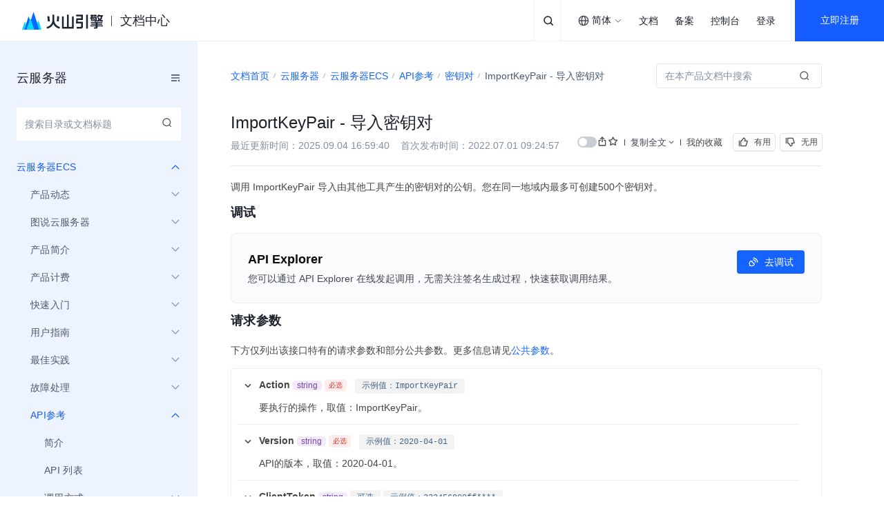

--- FILE ---
content_type: text/html; charset=utf-8
request_url: https://www.volcengine.com/docs/6396/120444
body_size: 4599
content:
<!doctype html><html><head><script>window.gfdatav1={"env":"prod","envName":"prod","runtime":"node","ver":"1.0.0.351","canary":0,"idc":"lf","region":"cn","vdc":"lf","vregion":"China-North","extra":{"canaryType":null}}</script><script>!function(e,r,n,t,s,a,o,c,i,l,d,p,f,m){a="precollect",o="getAttribute",c="addEventListener",l=function(e){(d=[].slice.call(arguments)).push(Date.now(),location.href),(e==a?l.p.a:l.q).push(d)},l.q=[],l.p={a:[]},e[s]=l,(p=document.createElement("script")).src=n+"?bid=volc_fe_portal_doccenter&globalName="+s,p.crossOrigin=n.indexOf("sdk-web")>0?"anonymous":"use-credentials",r.getElementsByTagName("head")[0].appendChild(p),c in e&&(l.pcErr=function(r){r=r||e.event,(f=r.target||r.srcElement)instanceof Element||f instanceof HTMLElement?f[o]("integrity")?e[s](a,"sri",f[o]("href")||f[o]("src")):e[s](a,"st",{tagName:f.tagName,url:f[o]("href")||f[o]("src")}):e[s](a,"err",r.error||r.message)},l.pcRej=function(r){r=r||e.event,e[s](a,"err",r.reason||r.detail&&r.detail.reason)},e[c]("error",l.pcErr,!0),e[c]("unhandledrejection",l.pcRej,!0)),"PerformanceLongTaskTiming"in e&&((m=l.pp={entries:[]}).observer=new PerformanceObserver(function(e){m.entries=m.entries.concat(e.getEntries())}),m.observer.observe({entryTypes:["longtask","largest-contentful-paint","layout-shift"]}))}(window,document,"https://lf3-short.ibytedapm.com/slardar/fe/sdk-web/browser.cn.js",0,"Slardar")</script><script >
            ;(function(){
              window._MODERNJS_ROUTE_MANIFEST = {"routeAssets":{"main":{"chunkIds":[691,378,740,74,801,919,792],"assets":["static/css/lib-arco.12042ae0.css","static/js/lib-arco.6129f415.js","static/js/lib-polyfill.e33d41e3.js","static/js/lib-lodash.3c11eaae.js","static/js/lib-axios.7dc25cbe.js","static/css/919.f1fa3c2e.css","static/js/919.7569d3f5.js","static/css/main.3e7bfa84.css","static/js/main.af6ab1cd.js"],"referenceCssAssets":["static/css/lib-arco.12042ae0.css","static/css/919.f1fa3c2e.css","static/css/main.3e7bfa84.css"]},"$":{"chunkIds":[161],"assets":["static/css/async/$.48f76470.css","static/js/async/$.4117e5a4.js"],"referenceCssAssets":["static/css/async/$.48f76470.css"]},"docs/page":{"chunkIds":[188],"assets":["static/css/async/docs/page.37b1d665.css","static/js/async/docs/page.54048020.js"],"referenceCssAssets":["static/css/async/docs/page.37b1d665.css"]},"docs/(libid)/(docid$)/page":{"chunkIds":[831],"assets":["static/css/async/docs/(libid)/(docid$)/page.b21fbd65.css","static/js/async/docs/(libid)/(docid$)/page.0315a7c4.js"],"referenceCssAssets":["static/css/async/docs/(libid)/(docid$)/page.b21fbd65.css"]},"docs/(libid)/layout":{"chunkIds":[741],"assets":["static/css/async/docs/(libid)/layout.ea2cfc67.css","static/js/async/docs/(libid)/layout.8f068477.js"],"referenceCssAssets":["static/css/async/docs/(libid)/layout.ea2cfc67.css"]},"docs/favorite/page":{"chunkIds":[273],"assets":["static/css/async/docs/favorite/page.be744ac3.css","static/js/async/docs/favorite/page.c5024276.js"],"referenceCssAssets":["static/css/async/docs/favorite/page.be744ac3.css"]},"docs/material-download/page":{"chunkIds":[175],"assets":["static/css/async/docs/material-download/page.375b643d.css","static/js/async/docs/material-download/page.1c7b16f2.js"],"referenceCssAssets":["static/css/async/docs/material-download/page.375b643d.css"]},"docs/practice/page":{"chunkIds":[952],"assets":["static/css/async/docs/practice/page.5ea885f5.css","static/js/async/docs/practice/page.58a1d8ef.js"],"referenceCssAssets":["static/css/async/docs/practice/page.5ea885f5.css"]},"docs/practice/layout":{"chunkIds":[675],"assets":["static/css/async/docs/practice/layout.b8b785f9.css","static/js/async/docs/practice/layout.be7520aa.js"],"referenceCssAssets":["static/css/async/docs/practice/layout.b8b785f9.css"]},"docs/layout":{"chunkIds":[143],"assets":["static/js/async/docs/layout.d3f8a1a7.js"],"referenceCssAssets":[]},"viewer-v2":{"chunkIds":[18],"assets":["static/css/async/viewer-v2.235cb2c8.css","static/js/async/viewer-v2.1146ebd9.js"],"referenceCssAssets":["static/css/async/viewer-v2.235cb2c8.css"]},"highlightjs":{"chunkIds":[940],"assets":["static/js/async/highlightjs.ea241a14.js"],"referenceCssAssets":[]},"inlineCodeWorker":{"chunkIds":[377],"assets":["static/js/async/inlineCodeWorker.089139d7.js"],"referenceCssAssets":[]}}};
            })();
          </script><title></title><meta charset="utf-8"><meta name="viewport" content="width=device-width,initial-scale=1,shrink-to-fit=no,viewport-fit=cover,minimum-scale=1,maximum-scale=1,user-scalable=no"><meta http-equiv="x-ua-compatible" content="ie=edge"><meta name="renderer" content="webkit"><meta name="layoutmode" content="standard"><meta name="imagemode" content="force"><meta name="wap-font-scale" content="no"><meta name="format-detection" content="telephone=no"><link href="//portal.volccdn.com/obj/volcfe-scm/doccenter/static/css/lib-arco.12042ae0.css" rel="stylesheet" crossorigin="anonymous"><link href="//portal.volccdn.com/obj/volcfe-scm/doccenter/static/css/919.f1fa3c2e.css" rel="stylesheet" crossorigin="anonymous"><link href="//portal.volccdn.com/obj/volcfe-scm/doccenter/static/css/main.3e7bfa84.css" rel="stylesheet" crossorigin="anonymous"><meta charset="utf-8"><meta viewport="width=device-width,maximum-scale=1,minimum-scale=1"><link rel="preconnect" href="//portal.volccdn.com"><link rel="dns-prefetch" href="//portal.volccdn.com"><link rel="preconnect" href="//console.volcengine.com"><link rel="dns-prefetch" href="//console.volcengine.com"><meta msapplication-tileimage="//portal.volccdn.com/obj/volcfe/misc/favicon.png"><meta og:image="//portal.volccdn.com/obj/volcfe/misc/favicon.png"><link rel="icon" href="//portal.volccdn.com/obj/volcfe/misc/favicon.png" sizes="32x32"><link rel="icon" href="//portal.volccdn.com/obj/volcfe/misc/favicon.png" sizes="192x192"><link apple-touch-icon-precomposed="//portal.volccdn.com/obj/volcfe/misc/favicon.png"><meta bytedance-verification-code="BFlDDn5NtCfKBA015qLJ"><meta referrer="always"><noscript>You need to enable JavaScript to run this app.</noscript><script>!function(n,t){if(n.LogAnalyticsObject=t,!n[t]){let e=function(){e.q.push(arguments)};e.q=e.q||[],n[t]=e}n[t].l=Number(new Date)}(window,"collectEvent")</script></head><body><div id="root"><!--<?- html ?>--></div><!--<?- chunksMap.js ?>--><!--<?- SSRDataScript ?>--><script defer="defer" src="//portal.volccdn.com/obj/volcfe-scm/common-lib/static/js/index.1.0.0.38.js" crossorigin="anonymous"></script><script defer="defer">!function(){"use strict";var e,t,n,r,o,i={},c={};function a(e){var t=c[e];if(void 0!==t)return t.exports;var n=c[e]={id:e,loaded:!1,exports:{}};return i[e].call(n.exports,n,n.exports,a),n.loaded=!0,n.exports}a.m=i,e=[],a.O=function(t,n,r,o){if(!n){var i=1/0;for(f=0;f<e.length;f++){n=e[f][0],r=e[f][1],o=e[f][2];for(var c=!0,u=0;u<n.length;u++)(!1&o||i>=o)&&Object.keys(a.O).every(function(e){return a.O[e](n[u])})?n.splice(u--,1):(c=!1,o<i&&(i=o));if(c){e.splice(f--,1);var d=r();void 0!==d&&(t=d)}}return t}o=o||0;for(var f=e.length;f>0&&e[f-1][2]>o;f--)e[f]=e[f-1];e[f]=[n,r,o]},a.n=function(e){var t=e&&e.__esModule?function(){return e.default}:function(){return e};return a.d(t,{a:t}),t},n=Object.getPrototypeOf?function(e){return Object.getPrototypeOf(e)}:function(e){return e.__proto__},a.t=function(e,r){if(1&r&&(e=this(e)),8&r)return e;if("object"==typeof e&&e){if(4&r&&e.__esModule)return e;if(16&r&&"function"==typeof e.then)return e}var o=Object.create(null);a.r(o);var i={};t=t||[null,n({}),n([]),n(n)];for(var c=2&r&&e;"object"==typeof c&&!~t.indexOf(c);c=n(c))Object.getOwnPropertyNames(c).forEach(function(t){i[t]=function(){return e[t]}});return i.default=function(){return e},a.d(o,i),o},a.d=function(e,t){for(var n in t)a.o(t,n)&&!a.o(e,n)&&Object.defineProperty(e,n,{enumerable:!0,get:t[n]})},a.f={},a.e=function(e){return Promise.all(Object.keys(a.f).reduce(function(t,n){return a.f[n](e,t),t},[]))},a.u=function(e){return"static/js/async/"+({18:"viewer-v2",143:"docs/layout",161:"$",175:"docs/material-download/page",188:"docs/page",273:"docs/favorite/page",377:"inlineCodeWorker",675:"docs/practice/layout",741:"docs/(libid)/layout",831:"docs/(libid)/(docid$)/page",940:"highlightjs",952:"docs/practice/page"}[e]||e)+"."+{18:"1146ebd9",138:"7c698f25",143:"d3f8a1a7",161:"4117e5a4",168:"c137551c",175:"1c7b16f2",188:"54048020",210:"750735d6",273:"c5024276",359:"ba5d701e",377:"089139d7",407:"4ad9a124",520:"7a97f860",558:"b7d241a9",674:"df76a956",675:"be7520aa",741:"8f068477",766:"ec7981b5",831:"0315a7c4",896:"4e97b51c",940:"ea241a14",952:"58a1d8ef",957:"897b2158"}[e]+".js"},a.miniCssF=function(e){return"static/css/async/"+({18:"viewer-v2",161:"$",175:"docs/material-download/page",188:"docs/page",273:"docs/favorite/page",675:"docs/practice/layout",741:"docs/(libid)/layout",831:"docs/(libid)/(docid$)/page",952:"docs/practice/page"}[e]||e)+"."+{18:"235cb2c8",161:"48f76470",168:"dd3f73ee",175:"375b643d",188:"37b1d665",210:"904a90b6",273:"be744ac3",675:"b8b785f9",741:"ea2cfc67",831:"b21fbd65",896:"03d2ecd9",952:"5ea885f5"}[e]+".css"},a.g=function(){if("object"==typeof globalThis)return globalThis;try{return this||new Function("return this")()}catch(e){if("object"==typeof window)return window}}(),a.hmd=function(e){return(e=Object.create(e)).children||(e.children=[]),Object.defineProperty(e,"exports",{enumerable:!0,set:function(){throw new Error("ES Modules may not assign module.exports or exports.*, Use ESM export syntax, instead: "+e.id)}}),e},a.o=function(e,t){return Object.prototype.hasOwnProperty.call(e,t)},r={},o="doccenter:",a.l=function(e,t,n,i){if(r[e])r[e].push(t);else{var c,u;if(void 0!==n)for(var d=document.getElementsByTagName("script"),f=0;f<d.length;f++){var l=d[f];if(l.getAttribute("src")==e||l.getAttribute("data-webpack")==o+n){c=l;break}}c||(u=!0,(c=document.createElement("script")).charset="utf-8",c.timeout=120,a.nc&&c.setAttribute("nonce",a.nc),c.setAttribute("data-webpack",o+n),c.src=e,0!==c.src.indexOf(window.location.origin+"/")&&(c.crossOrigin="anonymous")),r[e]=[t];var s=function(t,n){c.onerror=c.onload=null,clearTimeout(p);var o=r[e];if(delete r[e],c.parentNode&&c.parentNode.removeChild(c),o&&o.forEach(function(e){return e(n)}),t)return t(n)},p=setTimeout(s.bind(null,void 0,{type:"timeout",target:c}),12e4);c.onerror=s.bind(null,c.onerror),c.onload=s.bind(null,c.onload),u&&document.head.appendChild(c)}},a.r=function(e){"undefined"!=typeof Symbol&&Symbol.toStringTag&&Object.defineProperty(e,Symbol.toStringTag,{value:"Module"}),Object.defineProperty(e,"__esModule",{value:!0})},a.nmd=function(e){return e.paths=[],e.children||(e.children=[]),e},a.p="//portal.volccdn.com/obj/volcfe-scm/doccenter/",function(){if("undefined"!=typeof document){var e={691:0};a.f.miniCss=function(t,n){e[t]?n.push(e[t]):0!==e[t]&&{18:1,161:1,168:1,175:1,188:1,210:1,273:1,675:1,741:1,831:1,896:1,952:1}[t]&&n.push(e[t]=function(e){return new Promise(function(t,n){var r=a.miniCssF(e),o=a.p+r;if(function(e,t){for(var n=document.getElementsByTagName("link"),r=0;r<n.length;r++){var o=(c=n[r]).getAttribute("data-href")||c.getAttribute("href");if("stylesheet"===c.rel&&(o===e||o===t))return c}var i=document.getElementsByTagName("style");for(r=0;r<i.length;r++){var c;if((o=(c=i[r]).getAttribute("data-href"))===e||o===t)return c}}(r,o))return t();!function(e,t,n,r,o){var i=document.createElement("link");i.rel="stylesheet",i.type="text/css",a.nc&&(i.nonce=a.nc),i.onerror=i.onload=function(n){if(i.onerror=i.onload=null,"load"===n.type)r();else{var c=n&&n.type,a=n&&n.target&&n.target.href||t,u=new Error("Loading CSS chunk "+e+" failed.\n("+c+": "+a+")");u.name="ChunkLoadError",u.code="CSS_CHUNK_LOAD_FAILED",u.type=c,u.request=a,i.parentNode&&i.parentNode.removeChild(i),o(u)}},i.href=t,0!==i.href.indexOf(window.location.origin+"/")&&(i.crossOrigin="anonymous"),document.head.appendChild(i)}(e,o,0,t,n)})}(t).then(function(){e[t]=0},function(n){throw delete e[t],n}))}}}(),function(){var e={691:0};a.f.j=function(t,n){var r=a.o(e,t)?e[t]:void 0;if(0!==r)if(r)n.push(r[2]);else if(691!=t){var o=new Promise(function(n,o){r=e[t]=[n,o]});n.push(r[2]=o);var i=a.p+a.u(t),c=new Error;a.l(i,function(n){if(a.o(e,t)&&(0!==(r=e[t])&&(e[t]=void 0),r)){var o=n&&("load"===n.type?"missing":n.type),i=n&&n.target&&n.target.src;c.message="Loading chunk "+t+" failed.\n("+o+": "+i+")",c.name="ChunkLoadError",c.type=o,c.request=i,r[1](c)}},"chunk-"+t,t)}else e[t]=0},a.O.j=function(t){return 0===e[t]};var t=function(t,n){var r,o,i=n[0],c=n[1],u=n[2],d=0;if(i.some(function(t){return 0!==e[t]})){for(r in c)a.o(c,r)&&(a.m[r]=c[r]);if(u)var f=u(a)}for(t&&t(n);d<i.length;d++)o=i[d],a.o(e,o)&&e[o]&&e[o][0](),e[o]=0;return a.O(f)},n=self.__LOADABLE_LOADED_CHUNKS__=self.__LOADABLE_LOADED_CHUNKS__||[];n.forEach(t.bind(null,0)),n.push=t.bind(null,n.push.bind(n))}(),a.nc=void 0}()</script><script defer="defer" src="//portal.volccdn.com/obj/volcfe-scm/doccenter/static/js/lib-arco.6129f415.js" crossorigin="anonymous"></script><script defer="defer" src="//portal.volccdn.com/obj/volcfe-scm/doccenter/static/js/lib-polyfill.e33d41e3.js" crossorigin="anonymous"></script><script defer="defer" src="//portal.volccdn.com/obj/volcfe-scm/doccenter/static/js/lib-lodash.3c11eaae.js" crossorigin="anonymous"></script><script defer="defer" src="//portal.volccdn.com/obj/volcfe-scm/doccenter/static/js/lib-axios.7dc25cbe.js" crossorigin="anonymous"></script><script defer="defer" src="//portal.volccdn.com/obj/volcfe-scm/doccenter/static/js/919.7569d3f5.js" crossorigin="anonymous"></script><script defer="defer" src="//portal.volccdn.com/obj/volcfe-scm/doccenter/static/js/main.af6ab1cd.js" crossorigin="anonymous"></script></body></html>

--- FILE ---
content_type: text/html; charset=utf-8
request_url: https://verify.snssdk.com/captcha/reportFrontend
body_size: -406
content:
{"code":200,"data":null,"message":""}

--- FILE ---
content_type: text/css; charset=utf-8
request_url: https://portal.volccdn.com/obj/volcfe-scm/doccenter/static/css/919.f1fa3c2e.css
body_size: 8682
content:
.simple-modal-wrap-Xnph .title-icon-qXds,.simple-modal-wrap-Xnph .verification-modal-title-icon-IF_5{height:24px;margin-right:8px;width:24px}.simple-modal-wrap-Xnph .arco-modal{border-radius:8px;max-width:85vw;padding:20px 24px;width:360px}.simple-modal-wrap-Xnph .arco-modal .arco-modal-header{margin-bottom:20px}.simple-modal-wrap-Xnph .arco-modal .arco-modal-title{color:#0c0d0e;font-family:PingFang SC;font-size:18px;font-style:normal;font-weight:500;letter-spacing:.054px;line-height:26px}.simple-modal-wrap-Xnph .arco-modal .arco-modal-title span{display:-moz-box;display:flex;-moz-box-align:center;align-items:center}.simple-modal-wrap-Xnph .arco-modal .arco-modal-content{color:#42464e;font-family:PingFang SC;font-size:13px;font-style:normal;font-weight:400;letter-spacing:.039px;line-height:22px;max-height:50vh;overflow-y:auto}.simple-modal-wrap-Xnph .arco-modal .arco-modal-footer{display:-moz-box;display:flex;margin-top:20px;-moz-box-pack:end;justify-content:flex-end}.simple-modal-wrap-Xnph .arco-modal .arco-modal-footer .arco-btn{border-radius:4px;font-family:PingFang SC;font-size:13px;font-style:normal;font-weight:500;letter-spacing:.039px;line-height:22px}.simple-modal-wrap-Xnph .arco-modal .arco-modal-footer .arco-btn.arco-btn-secondary{background-color:#f6f8fa;border-color:#dde2e9;box-shadow:0 1px 1px rgba(0,0,0,.08);color:#42464e}.simple-modal-wrap-Xnph .arco-modal .arco-modal-footer .arco-btn.arco-btn-secondary:hover{background-color:#fafbfc;border-color:#387bff;box-shadow:0 2px 3px rgba(0,0,0,.15)}.simple-modal-wrap-Xnph .arco-modal .arco-modal-footer .arco-btn.arco-btn-secondary:active{background-color:#f6f8fa;border-color:#1759dd;box-shadow:none}.simple-modal-wrap-Xnph .arco-modal .arco-modal-footer .arco-btn.arco-btn-primary{background-color:#1664ff;border-color:#1759dd;box-shadow:0 1px 1px rgba(0,0,0,.15)}.simple-modal-wrap-Xnph .arco-modal .arco-modal-footer .arco-btn.arco-btn-primary:hover{background-color:#387bff;border-color:#1664ff;box-shadow:0 1px 1px rgba(0,0,0,.2)}.simple-modal-wrap-Xnph .arco-modal .arco-modal-footer .arco-btn.arco-btn-primary:active{background-color:#1759dd;border-color:#1759dd;box-shadow:0 1px 1px rgba(0,0,0,.15)}.simple-modal-wrap-Xnph .arco-modal .arco-modal-close-icon{height:20px;right:24px;top:23px;width:20px}.form-v2-rich-modal-sKjo{max-width:85vw;padding:0;width:520px}.form-v2-rich-modal-sKjo .arco-modal-header{margin:0;padding:12px 0}.form-v2-rich-modal-sKjo .arco-modal-content{border-bottom:1px solid #e5e8ef;border-top:1px solid #e5e8ef;max-height:50vh;overflow-y:auto;padding:24px 20px}.form-v2-rich-modal-sKjo .arco-modal-footer{display:-moz-box;display:flex;height:65px;margin:0;padding:16px 20px;-moz-box-pack:end;justify-content:flex-end}.form-v2-rich-modal-sKjo .arco-modal-title .arco-icon{display:none}.form-input-YRqL.arco-form-item .arco-form-label-item-left{-moz-box-flex:1;flex:auto;height:40px;line-height:22px;padding-right:6px;padding-top:10px;width:22.19679634%}.form-input-YRqL.arco-form-item .arco-form-label-item-left label{color:#41464f;font-family:PingFang SC;font-size:14px;font-style:normal;font-weight:400;letter-spacing:.003em;line-height:22px;vertical-align:top}.form-input-YRqL.arco-form-item .arco-form-item-wrapper{-moz-box-flex:1;flex:auto;width:77.80320366%}.form-input-YRqL.arco-form-item .arco-form-item-symbol{margin-left:-16px}.form-input-YRqL.arco-form-item .arco-form-message{color:#db373f;font-family:PingFang SC;font-size:12px;font-style:normal;font-weight:400;letter-spacing:.003em;line-height:20px}@media screen and (max-width:767.9px){.form-input-YRqL.arco-form-item{-moz-box-orient:vertical;-moz-box-direction:normal;flex-direction:column;margin-bottom:16px}.form-input-YRqL.arco-form-item .arco-form-label-item-left{height:20px;line-height:20px;margin-bottom:4px;padding-top:0;width:100%}.form-input-YRqL.arco-form-item .arco-form-label-item-left label{position:relative}.form-input-YRqL.arco-form-item .arco-form-item-wrapper{width:100%}.form-input-YRqL.arco-form-item .arco-form-item-symbol{margin-left:0;position:absolute;right:-16px;top:4px}.form-input-YRqL.arco-form-item .arco-form-message{line-height:16px;min-height:16px}}@media screen and (min-width:768px) and (max-width:1023.9px){.form-input-YRqL.arco-form-item .arco-form-label-item-left{height:36px;line-height:22px;padding-top:8px}.form-input-YRqL.arco-form-item .arco-form-label-item-left label{display:block;padding-left:16px}}.form-input-YRqL.arco-form-item .arco-input{background-color:#fff;border:1px solid #dde2e9;border-radius:4px;font-family:PingFang SC;font-size:14px;font-style:normal;font-weight:400;height:40px;letter-spacing:.002em;line-height:22px}.form-input-YRqL.arco-form-item .arco-input::-webkit-input-placeholder{color:#80838a;opacity:.6}.form-input-YRqL.arco-form-item .arco-input::-moz-placeholder{color:#80838a;opacity:.6}.form-input-YRqL.arco-form-item .arco-input::placeholder{color:#80838a;opacity:.6}.form-input-YRqL.arco-form-item .arco-input:hover{background-color:#fff;border:1px solid #c9cdd4}.form-input-YRqL.arco-form-item .arco-input:focus{background-color:#fff;border:1px solid #006eff}.form-input-YRqL.arco-form-item .arco-input-inner-wrapper{background-color:#fff;border:1px solid #dde2e9;border-radius:4px;height:40px}.form-input-YRqL.arco-form-item .arco-input-inner-wrapper .arco-input{background-color:transparent;border:none;border-radius:0}.form-input-YRqL.arco-form-item .arco-input-group>*{border-radius:0}.form-input-YRqL.arco-form-item .arco-input-group>:first-child{border-bottom-left-radius:4px;border-top-left-radius:4px}.form-input-YRqL.arco-form-item .arco-input-group>:last-child{border-bottom-right-radius:4px;border-top-right-radius:4px}.form-input-YRqL.arco-form-item .arco-input-group-addafter{background-color:#fff;border:1px solid #dde2e9;border-left:none;padding:0;-moz-transition:all .1s linear;transition:all .1s linear}.form-input-YRqL.arco-form-item .arco-input-group-addafter .arco-btn-secondary{border-radius:0;border-bottom-right-radius:3px;border-top-right-radius:3px;font-family:PingFang SC;font-size:14px;font-style:normal;font-weight:400;height:100%;letter-spacing:.002em;padding:0;text-align:center;width:116px}.form-input-YRqL.arco-form-item .arco-btn-secondary.arco-btn-disabled{background-color:#f7f8fa;color:#a8aaae}.form-input-YRqL.arco-form-item .arco-btn-secondary:not(.arco-btn-disabled){background-color:#fff;color:#006eff}.form-input-YRqL.arco-form-item .arco-btn-secondary:not(.arco-btn-disabled):hover{background-color:#fff;color:#4281ff}.form-input-YRqL.arco-form-item .arco-btn-secondary:not(.arco-btn-disabled):active{background-color:#fff;color:#05f}.form-input-YRqL.arco-form-item .arco-input-group:hover .arco-input-inner-wrapper{background-color:#fff;border:1px solid #c9cdd4}.form-input-YRqL.arco-form-item .arco-input-group:hover .arco-input-inner-wrapper:not(:last-child){border-right:1px solid #dde2e9}.form-input-YRqL.arco-form-item .arco-input-group:hover .arco-input-group-addafter{background-color:#fff;border:1px solid #c9cdd4;border-left:none}.form-input-YRqL.arco-form-item .arco-input-group:focus-within .arco-input-inner-wrapper{background-color:#fff;border:1px solid #006eff}.form-input-YRqL.arco-form-item .arco-input-group:focus-within .arco-input-inner-wrapper:not(:last-child){border-right:1px solid #dde2e9}.form-input-YRqL.arco-form-item .arco-input-group:focus-within .arco-input-group-addafter{background-color:#fff;border:1px solid #006eff;border-left:none}@media screen and (max-width:767.9px){.form-input-YRqL.arco-form-item .arco-input{font-size:13px!important;height:36px}.form-input-YRqL.arco-form-item .arco-input-inner-wrapper{height:36px}.form-input-YRqL.arco-form-item .arco-input-group-addafter .arco-btn-secondary{font-size:13px;width:106px}}@media screen and (min-width:768px) and (max-width:1023.9px){.form-input-YRqL.arco-form-item .arco-input{font-size:13px;height:36px}.form-input-YRqL.arco-form-item .arco-input-inner-wrapper{height:36px}}@media screen and (max-width:767.9px){.form-input-YRqL.arco-form-item-error.arco-form-item-status-error{margin-bottom:0}}.form-input-YRqL.arco-form-item-error.arco-form-item-status-error .arco-input{background-color:#feeced;border:1px solid #fa9ea3}.form-input-YRqL.arco-form-item-error.arco-form-item-status-error .arco-input:hover{background-color:#feeced;border:1px solid #db373f}.form-input-YRqL.arco-form-item-error.arco-form-item-status-error .arco-input:focus{background-color:#fff;border:1px solid #db373f}.form-input-YRqL.arco-form-item-error.arco-form-item-status-error .arco-input-inner-wrapper{background-color:#feeced;border:1px solid #fa9ea3}.form-input-YRqL.arco-form-item-error.arco-form-item-status-error .arco-input-inner-wrapper:not(:last-child){border-right:1px solid #dde2e9}.form-input-YRqL.arco-form-item-error.arco-form-item-status-error .arco-input-inner-wrapper .arco-input{background-color:transparent;border:none;border-radius:0}.form-input-YRqL.arco-form-item-error.arco-form-item-status-error .arco-input-group-addafter{background-color:#feeced;border:1px solid #fa9ea3;border-left:none}.form-input-YRqL.arco-form-item-error.arco-form-item-status-error .arco-btn-secondary.arco-btn-disabled,.form-input-YRqL.arco-form-item-error.arco-form-item-status-error .arco-btn-secondary:not(.arco-btn-disabled){background-color:#feeced}.form-input-YRqL.arco-form-item-error.arco-form-item-status-error .arco-input-group:hover .arco-input-inner-wrapper{background-color:#feeced;border:1px solid #db373f}.form-input-YRqL.arco-form-item-error.arco-form-item-status-error .arco-input-group:hover .arco-input-inner-wrapper:not(:last-child){border-right:1px solid #dde2e9}.form-input-YRqL.arco-form-item-error.arco-form-item-status-error .arco-input-group:hover .arco-input-group-addafter{background-color:#feeced;border:1px solid #db373f;border-left:none}.form-input-YRqL.arco-form-item-error.arco-form-item-status-error .arco-input-group:hover .arco-btn-secondary.arco-btn-disabled,.form-input-YRqL.arco-form-item-error.arco-form-item-status-error .arco-input-group:hover .arco-btn-secondary:not(.arco-btn-disabled){background-color:#feeced}.form-input-YRqL.arco-form-item-error.arco-form-item-status-error .arco-input-group:focus-within .arco-input-inner-wrapper{background-color:#fff;border:1px solid #db373f}.form-input-YRqL.arco-form-item-error.arco-form-item-status-error .arco-input-group:focus-within .arco-input-inner-wrapper:not(:last-child){border-right:1px solid #dde2e9}.form-input-YRqL.arco-form-item-error.arco-form-item-status-error .arco-input-group:focus-within .arco-input-group-addafter{background-color:#fff;border:1px solid #db373f;border-left:none}.form-input-YRqL.arco-form-item-error.arco-form-item-status-error .arco-input-group:focus-within .arco-btn-secondary.arco-btn-disabled{background-color:#f7f8fa}.form-input-YRqL.arco-form-item-error.arco-form-item-status-error .arco-input-group:focus-within .arco-btn-secondary:not(.arco-btn-disabled){background-color:#fff}.form-phone-oqtK.arco-form-item .arco-form-label-item-left{-moz-box-flex:1;flex:auto;height:40px;line-height:22px;padding-right:6px;padding-top:10px;width:22.19679634%}.form-phone-oqtK.arco-form-item .arco-form-label-item-left label{color:#41464f;font-family:PingFang SC;font-size:14px;font-style:normal;font-weight:400;letter-spacing:.003em;line-height:22px;vertical-align:top}.form-phone-oqtK.arco-form-item .arco-form-item-wrapper{-moz-box-flex:1;flex:auto;width:77.80320366%}.form-phone-oqtK.arco-form-item .arco-form-item-symbol{margin-left:-16px}.form-phone-oqtK.arco-form-item .arco-form-message{color:#db373f;font-family:PingFang SC;font-size:12px;font-style:normal;font-weight:400;letter-spacing:.003em;line-height:20px}@media screen and (max-width:767.9px){.form-phone-oqtK.arco-form-item{-moz-box-orient:vertical;-moz-box-direction:normal;flex-direction:column;margin-bottom:16px}.form-phone-oqtK.arco-form-item .arco-form-label-item-left{height:20px;line-height:20px;margin-bottom:4px;padding-top:0;width:100%}.form-phone-oqtK.arco-form-item .arco-form-label-item-left label{position:relative}.form-phone-oqtK.arco-form-item .arco-form-item-wrapper{width:100%}.form-phone-oqtK.arco-form-item .arco-form-item-symbol{margin-left:0;position:absolute;right:-16px;top:4px}.form-phone-oqtK.arco-form-item .arco-form-message{line-height:16px;min-height:16px}}@media screen and (min-width:768px) and (max-width:1023.9px){.form-phone-oqtK.arco-form-item .arco-form-label-item-left{height:36px;line-height:22px;padding-top:8px}.form-phone-oqtK.arco-form-item .arco-form-label-item-left label{display:block;padding-left:16px}}.form-phone-oqtK.arco-form-item .arco-input{background-color:#fff;border:1px solid #dde2e9;border-radius:4px;font-family:PingFang SC;font-size:14px;font-style:normal;font-weight:400;height:40px;letter-spacing:.002em;line-height:22px}.form-phone-oqtK.arco-form-item .arco-input::-webkit-input-placeholder{color:#80838a;opacity:.6}.form-phone-oqtK.arco-form-item .arco-input::-moz-placeholder{color:#80838a;opacity:.6}.form-phone-oqtK.arco-form-item .arco-input::placeholder{color:#80838a;opacity:.6}.form-phone-oqtK.arco-form-item .arco-input:hover{background-color:#fff;border:1px solid #c9cdd4}.form-phone-oqtK.arco-form-item .arco-input:focus{background-color:#fff;border:1px solid #006eff}.form-phone-oqtK.arco-form-item .arco-input-inner-wrapper{background-color:#fff;border:1px solid #dde2e9;border-radius:4px;height:40px}.form-phone-oqtK.arco-form-item .arco-input-inner-wrapper .arco-input{background-color:transparent;border:none;border-radius:0}.form-phone-oqtK.arco-form-item .arco-input-group>*{border-radius:0}.form-phone-oqtK.arco-form-item .arco-input-group>:first-child{border-bottom-left-radius:4px;border-top-left-radius:4px}.form-phone-oqtK.arco-form-item .arco-input-group>:last-child{border-bottom-right-radius:4px;border-top-right-radius:4px}.form-phone-oqtK.arco-form-item .arco-input-group-addafter{background-color:#fff;border:1px solid #dde2e9;border-left:none;padding:0;-moz-transition:all .1s linear;transition:all .1s linear}.form-phone-oqtK.arco-form-item .arco-input-group-addafter .arco-btn-secondary{border-radius:0;border-bottom-right-radius:3px;border-top-right-radius:3px;font-family:PingFang SC;font-size:14px;font-style:normal;font-weight:400;height:100%;letter-spacing:.002em;padding:0;text-align:center;width:116px}.form-phone-oqtK.arco-form-item .arco-btn-secondary.arco-btn-disabled{background-color:#f7f8fa;color:#a8aaae}.form-phone-oqtK.arco-form-item .arco-btn-secondary:not(.arco-btn-disabled){background-color:#fff;color:#006eff}.form-phone-oqtK.arco-form-item .arco-btn-secondary:not(.arco-btn-disabled):hover{background-color:#fff;color:#4281ff}.form-phone-oqtK.arco-form-item .arco-btn-secondary:not(.arco-btn-disabled):active{background-color:#fff;color:#05f}.form-phone-oqtK.arco-form-item .arco-input-group:hover .arco-input-inner-wrapper{background-color:#fff;border:1px solid #c9cdd4}.form-phone-oqtK.arco-form-item .arco-input-group:hover .arco-input-inner-wrapper:not(:last-child){border-right:1px solid #dde2e9}.form-phone-oqtK.arco-form-item .arco-input-group:hover .arco-input-group-addafter{background-color:#fff;border:1px solid #c9cdd4;border-left:none}.form-phone-oqtK.arco-form-item .arco-input-group:focus-within .arco-input-inner-wrapper{background-color:#fff;border:1px solid #006eff}.form-phone-oqtK.arco-form-item .arco-input-group:focus-within .arco-input-inner-wrapper:not(:last-child){border-right:1px solid #dde2e9}.form-phone-oqtK.arco-form-item .arco-input-group:focus-within .arco-input-group-addafter{background-color:#fff;border:1px solid #006eff;border-left:none}@media screen and (max-width:767.9px){.form-phone-oqtK.arco-form-item .arco-input{font-size:13px!important;height:36px}.form-phone-oqtK.arco-form-item .arco-input-inner-wrapper{height:36px}.form-phone-oqtK.arco-form-item .arco-input-group-addafter .arco-btn-secondary{font-size:13px;width:106px}}@media screen and (min-width:768px) and (max-width:1023.9px){.form-phone-oqtK.arco-form-item .arco-input{font-size:13px;height:36px}.form-phone-oqtK.arco-form-item .arco-input-inner-wrapper{height:36px}}@media screen and (max-width:767.9px){.form-phone-oqtK.arco-form-item-error.arco-form-item-status-error{margin-bottom:0}}.form-phone-oqtK.arco-form-item-error.arco-form-item-status-error .arco-input{background-color:#feeced;border:1px solid #fa9ea3}.form-phone-oqtK.arco-form-item-error.arco-form-item-status-error .arco-input:hover{background-color:#feeced;border:1px solid #db373f}.form-phone-oqtK.arco-form-item-error.arco-form-item-status-error .arco-input:focus{background-color:#fff;border:1px solid #db373f}.form-phone-oqtK.arco-form-item-error.arco-form-item-status-error .arco-input-inner-wrapper{background-color:#feeced;border:1px solid #fa9ea3}.form-phone-oqtK.arco-form-item-error.arco-form-item-status-error .arco-input-inner-wrapper:not(:last-child){border-right:1px solid #dde2e9}.form-phone-oqtK.arco-form-item-error.arco-form-item-status-error .arco-input-inner-wrapper .arco-input{background-color:transparent;border:none;border-radius:0}.form-phone-oqtK.arco-form-item-error.arco-form-item-status-error .arco-input-group-addafter{background-color:#feeced;border:1px solid #fa9ea3;border-left:none}.form-phone-oqtK.arco-form-item-error.arco-form-item-status-error .arco-btn-secondary.arco-btn-disabled,.form-phone-oqtK.arco-form-item-error.arco-form-item-status-error .arco-btn-secondary:not(.arco-btn-disabled){background-color:#feeced}.form-phone-oqtK.arco-form-item-error.arco-form-item-status-error .arco-input-group:hover .arco-input-inner-wrapper{background-color:#feeced;border:1px solid #db373f}.form-phone-oqtK.arco-form-item-error.arco-form-item-status-error .arco-input-group:hover .arco-input-inner-wrapper:not(:last-child){border-right:1px solid #dde2e9}.form-phone-oqtK.arco-form-item-error.arco-form-item-status-error .arco-input-group:hover .arco-input-group-addafter{background-color:#feeced;border:1px solid #db373f;border-left:none}.form-phone-oqtK.arco-form-item-error.arco-form-item-status-error .arco-input-group:hover .arco-btn-secondary.arco-btn-disabled,.form-phone-oqtK.arco-form-item-error.arco-form-item-status-error .arco-input-group:hover .arco-btn-secondary:not(.arco-btn-disabled){background-color:#feeced}.form-phone-oqtK.arco-form-item-error.arco-form-item-status-error .arco-input-group:focus-within .arco-input-inner-wrapper{background-color:#fff;border:1px solid #db373f}.form-phone-oqtK.arco-form-item-error.arco-form-item-status-error .arco-input-group:focus-within .arco-input-inner-wrapper:not(:last-child){border-right:1px solid #dde2e9}.form-phone-oqtK.arco-form-item-error.arco-form-item-status-error .arco-input-group:focus-within .arco-input-group-addafter{background-color:#fff;border:1px solid #db373f;border-left:none}.form-phone-oqtK.arco-form-item-error.arco-form-item-status-error .arco-input-group:focus-within .arco-btn-secondary.arco-btn-disabled{background-color:#f7f8fa}.form-phone-oqtK.arco-form-item-error.arco-form-item-status-error .arco-input-group:focus-within .arco-btn-secondary:not(.arco-btn-disabled){background-color:#fff}.form-phone-with-area-code-bVrR.arco-form-item .arco-form-label-item-left{-moz-box-flex:1;flex:auto;height:40px;line-height:22px;padding-right:6px;padding-top:10px;width:22.19679634%}.form-phone-with-area-code-bVrR.arco-form-item .arco-form-label-item-left label{color:#41464f;font-family:PingFang SC;font-size:14px;font-style:normal;font-weight:400;letter-spacing:.003em;line-height:22px;vertical-align:top}.form-phone-with-area-code-bVrR.arco-form-item .arco-form-item-wrapper{-moz-box-flex:1;flex:auto;width:77.80320366%}.form-phone-with-area-code-bVrR.arco-form-item .arco-form-item-symbol{margin-left:-16px}.form-phone-with-area-code-bVrR.arco-form-item .arco-form-message{color:#db373f;font-family:PingFang SC;font-size:12px;font-style:normal;font-weight:400;letter-spacing:.003em;line-height:20px}@media screen and (max-width:767.9px){.form-phone-with-area-code-bVrR.arco-form-item{-moz-box-orient:vertical;-moz-box-direction:normal;flex-direction:column;margin-bottom:16px}.form-phone-with-area-code-bVrR.arco-form-item .arco-form-label-item-left{height:20px;line-height:20px;margin-bottom:4px;padding-top:0;width:100%}.form-phone-with-area-code-bVrR.arco-form-item .arco-form-label-item-left label{position:relative}.form-phone-with-area-code-bVrR.arco-form-item .arco-form-item-wrapper{width:100%}.form-phone-with-area-code-bVrR.arco-form-item .arco-form-item-symbol{margin-left:0;position:absolute;right:-16px;top:4px}.form-phone-with-area-code-bVrR.arco-form-item .arco-form-message{line-height:16px;min-height:16px}}@media screen and (min-width:768px) and (max-width:1023.9px){.form-phone-with-area-code-bVrR.arco-form-item .arco-form-label-item-left{height:36px;line-height:22px;padding-top:8px}.form-phone-with-area-code-bVrR.arco-form-item .arco-form-label-item-left label{display:block;padding-left:16px}}.form-phone-with-area-code-bVrR.arco-form-item .arco-input-group .arco-input-group-addbefore{background-color:#fff;border:1px solid #dde2e9;border-right:none;padding:0;-moz-transition:all .1s linear;transition:all .1s linear}.form-phone-with-area-code-bVrR.arco-form-item .arco-input-group .arco-input-group-addbefore .arco-form-item{margin:0}.form-phone-with-area-code-bVrR.arco-form-item .arco-input-group .arco-input-group-addbefore .arco-select{display:block;height:38px;margin:0;margin-left:-1px;width:100%}.form-phone-with-area-code-bVrR.arco-form-item .arco-input-group .arco-input-group-addbefore .arco-select .arco-select-view{background-color:transparent;border:none;padding:0 11px 0 13px}.form-phone-with-area-code-bVrR.arco-form-item .arco-input-group .arco-input-group-addbefore .arco-select .arco-select-view .arco-select-view-selector{-moz-box-align:center;align-items:center}.form-phone-with-area-code-bVrR.arco-form-item .arco-input-group .arco-input-group-addbefore .arco-select .arco-select-view .arco-select-view-selector .arco-select-view-value{color:#0c0d0e;font-family:PingFang SC;font-size:14px;font-style:normal;font-weight:400;letter-spacing:.003em;line-height:18px;width:36px}.form-phone-with-area-code-bVrR.arco-form-item .arco-input-group .arco-input-group-addbefore .arco-select .arco-select-view .arco-select-suffix{-moz-box-align:center;align-items:center;margin-left:3px}.form-phone-with-area-code-bVrR.arco-form-item .arco-input-group .arco-input-group-addbefore .arco-select .arco-select-view .arco-select-suffix .arco-select-arrow-icon{display:-moz-box;display:flex;-moz-box-align:center;align-items:center}.form-phone-with-area-code-bVrR.arco-form-item .arco-input-group .arco-input-group-addbefore .arco-select .arco-select-view .arco-select-suffix .arco-select-arrow-icon>svg{color:#737a87;-moz-transition:transform .2s cubic-bezier(.34,.69,.1,1),-moz-transform .2s cubic-bezier(.34,.69,.1,1);transition:transform .2s cubic-bezier(.34,.69,.1,1);transition:transform .2s cubic-bezier(.34,.69,.1,1),-moz-transform .2s cubic-bezier(.34,.69,.1,1);width:12px}.form-phone-with-area-code-bVrR.arco-form-item .arco-input-group .arco-input-inner-wrapper{background-color:#fff;border:1px solid #dde2e9;border-radius:0;height:40px}.form-phone-with-area-code-bVrR.arco-form-item .arco-input-group .arco-input-inner-wrapper .arco-input{background-color:transparent;border:none;border-radius:0;font-family:PingFang SC;font-size:14px;font-style:normal;font-weight:400;letter-spacing:.002em;line-height:22px}.form-phone-with-area-code-bVrR.arco-form-item .arco-input-group .arco-input-inner-wrapper .arco-input::-webkit-input-placeholder{color:#80838a;opacity:.6}.form-phone-with-area-code-bVrR.arco-form-item .arco-input-group .arco-input-inner-wrapper .arco-input::-moz-placeholder{color:#80838a;opacity:.6}.form-phone-with-area-code-bVrR.arco-form-item .arco-input-group .arco-input-inner-wrapper .arco-input::placeholder{color:#80838a;opacity:.6}.form-phone-with-area-code-bVrR.arco-form-item .arco-input-group:hover .arco-input-group-addbefore{background-color:#fff;border:1px solid #c9cdd4;border-right:none}.form-phone-with-area-code-bVrR.arco-form-item .arco-input-group:hover .arco-input-inner-wrapper{background-color:#fff;border:1px solid #c9cdd4}.form-phone-with-area-code-bVrR.arco-form-item .arco-input-group:hover .arco-input-inner-wrapper:not(:first-child){border-left:1px solid #dde2e9}.form-phone-with-area-code-bVrR.arco-form-item .arco-input-group:focus-within .arco-input-group-addbefore{background-color:#fff;border:1px solid #006eff;border-right:none}.form-phone-with-area-code-bVrR.arco-form-item .arco-input-group:focus-within .arco-input-inner-wrapper{background-color:#fff;border:1px solid #006eff}.form-phone-with-area-code-bVrR.arco-form-item .arco-input-group:focus-within .arco-input-inner-wrapper:not(:first-child){border-left:1px solid #dde2e9}.form-phone-with-area-code-bVrR.arco-form-item .arco-input-group>:first-child{border-bottom-left-radius:4px;border-top-left-radius:4px}.form-phone-with-area-code-bVrR.arco-form-item .arco-input-group>:last-child{border-bottom-right-radius:4px;border-top-right-radius:4px}@media screen and (max-width:767.9px){.form-phone-with-area-code-bVrR.arco-form-item .arco-input-group .arco-input-group-addbefore .arco-select{height:34px}.form-phone-with-area-code-bVrR.arco-form-item .arco-input-group .arco-input-group-addbefore .arco-select .arco-select-view .arco-select-view-selector .arco-select-view-value{font-size:13px}.form-phone-with-area-code-bVrR.arco-form-item .arco-input-group .arco-input-inner-wrapper{height:36px}.form-phone-with-area-code-bVrR.arco-form-item .arco-input-group .arco-input-inner-wrapper .arco-input{font-size:13px}}@media screen and (min-width:768px) and (max-width:1023.9px){.form-phone-with-area-code-bVrR.arco-form-item .arco-input-group .arco-input-group-addbefore .arco-select{height:34px}.form-phone-with-area-code-bVrR.arco-form-item .arco-input-group .arco-input-group-addbefore .arco-select .arco-select-view .arco-select-view-selector .arco-select-view-value{font-size:13px}.form-phone-with-area-code-bVrR.arco-form-item .arco-input-group .arco-input-inner-wrapper{height:36px}.form-phone-with-area-code-bVrR.arco-form-item .arco-input-group .arco-input-inner-wrapper .arco-input{font-size:13px}}@media screen and (max-width:767.9px){.form-phone-with-area-code-bVrR.arco-form-item-error.arco-form-item-status-error{margin-bottom:0}}.form-phone-with-area-code-bVrR.arco-form-item-error.arco-form-item-status-error .arco-input-group .arco-input-group-addbefore{background-color:#feeced;border:1px solid #fa9ea3;border-right:none}.form-phone-with-area-code-bVrR.arco-form-item-error.arco-form-item-status-error .arco-input-group .arco-input-inner-wrapper{background-color:#feeced;border:1px solid #fa9ea3}.form-phone-with-area-code-bVrR.arco-form-item-error.arco-form-item-status-error .arco-input-group .arco-input-inner-wrapper:not(:first-child){border-left:1px solid #dde2e9}.form-phone-with-area-code-bVrR.arco-form-item-error.arco-form-item-status-error .arco-input-group:hover .arco-input-group-addbefore{background-color:#feeced;border:1px solid #db373f;border-right:none}.form-phone-with-area-code-bVrR.arco-form-item-error.arco-form-item-status-error .arco-input-group:hover .arco-input-inner-wrapper{background-color:#feeced;border:1px solid #db373f}.form-phone-with-area-code-bVrR.arco-form-item-error.arco-form-item-status-error .arco-input-group:hover .arco-input-inner-wrapper:not(:first-child){border-left:1px solid #dde2e9}.form-phone-with-area-code-bVrR.arco-form-item-error.arco-form-item-status-error .arco-input-group:focus-within .arco-input-group-addbefore{background-color:#fff;border:1px solid #db373f;border-right:none}.form-phone-with-area-code-bVrR.arco-form-item-error.arco-form-item-status-error .arco-input-group:focus-within .arco-input-inner-wrapper{background-color:#fff;border:1px solid #db373f}.form-phone-with-area-code-bVrR.arco-form-item-error.arco-form-item-status-error .arco-input-group:focus-within .arco-input-inner-wrapper:not(:first-child){border-left:1px solid #dde2e9}.form-captcha-kFFI.arco-form-item .arco-form-label-item-left{-moz-box-flex:1;flex:auto;height:40px;line-height:22px;padding-right:6px;padding-top:10px;width:22.19679634%}.form-captcha-kFFI.arco-form-item .arco-form-label-item-left label{color:#41464f;font-family:PingFang SC;font-size:14px;font-style:normal;font-weight:400;letter-spacing:.003em;line-height:22px;vertical-align:top}.form-captcha-kFFI.arco-form-item .arco-form-item-wrapper{-moz-box-flex:1;flex:auto;width:77.80320366%}.form-captcha-kFFI.arco-form-item .arco-form-item-symbol{margin-left:-16px}.form-captcha-kFFI.arco-form-item .arco-form-message{color:#db373f;font-family:PingFang SC;font-size:12px;font-style:normal;font-weight:400;letter-spacing:.003em;line-height:20px}@media screen and (max-width:767.9px){.form-captcha-kFFI.arco-form-item{-moz-box-orient:vertical;-moz-box-direction:normal;flex-direction:column;margin-bottom:16px}.form-captcha-kFFI.arco-form-item .arco-form-label-item-left{height:20px;line-height:20px;margin-bottom:4px;padding-top:0;width:100%}.form-captcha-kFFI.arco-form-item .arco-form-label-item-left label{position:relative}.form-captcha-kFFI.arco-form-item .arco-form-item-wrapper{width:100%}.form-captcha-kFFI.arco-form-item .arco-form-item-symbol{margin-left:0;position:absolute;right:-16px;top:4px}.form-captcha-kFFI.arco-form-item .arco-form-message{line-height:16px;min-height:16px}}@media screen and (min-width:768px) and (max-width:1023.9px){.form-captcha-kFFI.arco-form-item .arco-form-label-item-left{height:36px;line-height:22px;padding-top:8px}.form-captcha-kFFI.arco-form-item .arco-form-label-item-left label{display:block;padding-left:16px}}.form-captcha-kFFI.arco-form-item .arco-input{background-color:#fff;border:1px solid #dde2e9;border-radius:4px;font-family:PingFang SC;font-size:14px;font-style:normal;font-weight:400;height:40px;letter-spacing:.002em;line-height:22px}.form-captcha-kFFI.arco-form-item .arco-input::-webkit-input-placeholder{color:#80838a;opacity:.6}.form-captcha-kFFI.arco-form-item .arco-input::-moz-placeholder{color:#80838a;opacity:.6}.form-captcha-kFFI.arco-form-item .arco-input::placeholder{color:#80838a;opacity:.6}.form-captcha-kFFI.arco-form-item .arco-input:hover{background-color:#fff;border:1px solid #c9cdd4}.form-captcha-kFFI.arco-form-item .arco-input:focus{background-color:#fff;border:1px solid #006eff}.form-captcha-kFFI.arco-form-item .arco-input-inner-wrapper{background-color:#fff;border:1px solid #dde2e9;border-radius:4px;height:40px}.form-captcha-kFFI.arco-form-item .arco-input-inner-wrapper .arco-input{background-color:transparent;border:none;border-radius:0}.form-captcha-kFFI.arco-form-item .arco-input-group>*{border-radius:0}.form-captcha-kFFI.arco-form-item .arco-input-group>:first-child{border-bottom-left-radius:4px;border-top-left-radius:4px}.form-captcha-kFFI.arco-form-item .arco-input-group>:last-child{border-bottom-right-radius:4px;border-top-right-radius:4px}.form-captcha-kFFI.arco-form-item .arco-input-group-addafter{background-color:#fff;border:1px solid #dde2e9;border-left:none;padding:0;-moz-transition:all .1s linear;transition:all .1s linear}.form-captcha-kFFI.arco-form-item .arco-input-group-addafter .arco-btn-secondary{border-radius:0;border-bottom-right-radius:3px;border-top-right-radius:3px;font-family:PingFang SC;font-size:14px;font-style:normal;font-weight:400;height:100%;letter-spacing:.002em;padding:0;text-align:center;width:116px}.form-captcha-kFFI.arco-form-item .arco-btn-secondary.arco-btn-disabled{background-color:#f7f8fa;color:#a8aaae}.form-captcha-kFFI.arco-form-item .arco-btn-secondary:not(.arco-btn-disabled){background-color:#fff;color:#006eff}.form-captcha-kFFI.arco-form-item .arco-btn-secondary:not(.arco-btn-disabled):hover{background-color:#fff;color:#4281ff}.form-captcha-kFFI.arco-form-item .arco-btn-secondary:not(.arco-btn-disabled):active{background-color:#fff;color:#05f}.form-captcha-kFFI.arco-form-item .arco-input-group:hover .arco-input-inner-wrapper{background-color:#fff;border:1px solid #c9cdd4}.form-captcha-kFFI.arco-form-item .arco-input-group:hover .arco-input-inner-wrapper:not(:last-child){border-right:1px solid #dde2e9}.form-captcha-kFFI.arco-form-item .arco-input-group:hover .arco-input-group-addafter{background-color:#fff;border:1px solid #c9cdd4;border-left:none}.form-captcha-kFFI.arco-form-item .arco-input-group:focus-within .arco-input-inner-wrapper{background-color:#fff;border:1px solid #006eff}.form-captcha-kFFI.arco-form-item .arco-input-group:focus-within .arco-input-inner-wrapper:not(:last-child){border-right:1px solid #dde2e9}.form-captcha-kFFI.arco-form-item .arco-input-group:focus-within .arco-input-group-addafter{background-color:#fff;border:1px solid #006eff;border-left:none}@media screen and (max-width:767.9px){.form-captcha-kFFI.arco-form-item .arco-input{font-size:13px!important;height:36px}.form-captcha-kFFI.arco-form-item .arco-input-inner-wrapper{height:36px}.form-captcha-kFFI.arco-form-item .arco-input-group-addafter .arco-btn-secondary{font-size:13px;width:106px}}@media screen and (min-width:768px) and (max-width:1023.9px){.form-captcha-kFFI.arco-form-item .arco-input{font-size:13px;height:36px}.form-captcha-kFFI.arco-form-item .arco-input-inner-wrapper{height:36px}}@media screen and (max-width:767.9px){.form-captcha-kFFI.arco-form-item-error.arco-form-item-status-error{margin-bottom:0}}.form-captcha-kFFI.arco-form-item-error.arco-form-item-status-error .arco-input{background-color:#feeced;border:1px solid #fa9ea3}.form-captcha-kFFI.arco-form-item-error.arco-form-item-status-error .arco-input:hover{background-color:#feeced;border:1px solid #db373f}.form-captcha-kFFI.arco-form-item-error.arco-form-item-status-error .arco-input:focus{background-color:#fff;border:1px solid #db373f}.form-captcha-kFFI.arco-form-item-error.arco-form-item-status-error .arco-input-inner-wrapper{background-color:#feeced;border:1px solid #fa9ea3}.form-captcha-kFFI.arco-form-item-error.arco-form-item-status-error .arco-input-inner-wrapper:not(:last-child){border-right:1px solid #dde2e9}.form-captcha-kFFI.arco-form-item-error.arco-form-item-status-error .arco-input-inner-wrapper .arco-input{background-color:transparent;border:none;border-radius:0}.form-captcha-kFFI.arco-form-item-error.arco-form-item-status-error .arco-input-group-addafter{background-color:#feeced;border:1px solid #fa9ea3;border-left:none}.form-captcha-kFFI.arco-form-item-error.arco-form-item-status-error .arco-btn-secondary.arco-btn-disabled,.form-captcha-kFFI.arco-form-item-error.arco-form-item-status-error .arco-btn-secondary:not(.arco-btn-disabled){background-color:#feeced}.form-captcha-kFFI.arco-form-item-error.arco-form-item-status-error .arco-input-group:hover .arco-input-inner-wrapper{background-color:#feeced;border:1px solid #db373f}.form-captcha-kFFI.arco-form-item-error.arco-form-item-status-error .arco-input-group:hover .arco-input-inner-wrapper:not(:last-child){border-right:1px solid #dde2e9}.form-captcha-kFFI.arco-form-item-error.arco-form-item-status-error .arco-input-group:hover .arco-input-group-addafter{background-color:#feeced;border:1px solid #db373f;border-left:none}.form-captcha-kFFI.arco-form-item-error.arco-form-item-status-error .arco-input-group:hover .arco-btn-secondary.arco-btn-disabled,.form-captcha-kFFI.arco-form-item-error.arco-form-item-status-error .arco-input-group:hover .arco-btn-secondary:not(.arco-btn-disabled){background-color:#feeced}.form-captcha-kFFI.arco-form-item-error.arco-form-item-status-error .arco-input-group:focus-within .arco-input-inner-wrapper{background-color:#fff;border:1px solid #db373f}.form-captcha-kFFI.arco-form-item-error.arco-form-item-status-error .arco-input-group:focus-within .arco-input-inner-wrapper:not(:last-child){border-right:1px solid #dde2e9}.form-captcha-kFFI.arco-form-item-error.arco-form-item-status-error .arco-input-group:focus-within .arco-input-group-addafter{background-color:#fff;border:1px solid #db373f;border-left:none}.form-captcha-kFFI.arco-form-item-error.arco-form-item-status-error .arco-input-group:focus-within .arco-btn-secondary.arco-btn-disabled{background-color:#f7f8fa}.form-captcha-kFFI.arco-form-item-error.arco-form-item-status-error .arco-input-group:focus-within .arco-btn-secondary:not(.arco-btn-disabled){background-color:#fff}.form-company-name-PWB1.arco-form-item .arco-form-label-item-left{-moz-box-flex:1;flex:auto;height:40px;line-height:22px;padding-right:6px;padding-top:10px;width:22.19679634%}.form-company-name-PWB1.arco-form-item .arco-form-label-item-left label{color:#41464f;font-family:PingFang SC;font-size:14px;font-style:normal;font-weight:400;letter-spacing:.003em;line-height:22px;vertical-align:top}.form-company-name-PWB1.arco-form-item .arco-form-item-wrapper{-moz-box-flex:1;flex:auto;width:77.80320366%}.form-company-name-PWB1.arco-form-item .arco-form-item-symbol{margin-left:-16px}.form-company-name-PWB1.arco-form-item .arco-form-message{color:#db373f;font-family:PingFang SC;font-size:12px;font-style:normal;font-weight:400;letter-spacing:.003em;line-height:20px}@media screen and (max-width:767.9px){.form-company-name-PWB1.arco-form-item{-moz-box-orient:vertical;-moz-box-direction:normal;flex-direction:column;margin-bottom:16px}.form-company-name-PWB1.arco-form-item .arco-form-label-item-left{height:20px;line-height:20px;margin-bottom:4px;padding-top:0;width:100%}.form-company-name-PWB1.arco-form-item .arco-form-label-item-left label{position:relative}.form-company-name-PWB1.arco-form-item .arco-form-item-wrapper{width:100%}.form-company-name-PWB1.arco-form-item .arco-form-item-symbol{margin-left:0;position:absolute;right:-16px;top:4px}.form-company-name-PWB1.arco-form-item .arco-form-message{line-height:16px;min-height:16px}}@media screen and (min-width:768px) and (max-width:1023.9px){.form-company-name-PWB1.arco-form-item .arco-form-label-item-left{height:36px;line-height:22px;padding-top:8px}.form-company-name-PWB1.arco-form-item .arco-form-label-item-left label{display:block;padding-left:16px}}.form-company-name-PWB1.arco-form-item .arco-input{background-color:#fff;border:1px solid #dde2e9;border-radius:4px;font-family:PingFang SC;font-size:14px;font-style:normal;font-weight:400;height:40px;letter-spacing:.002em;line-height:22px}.form-company-name-PWB1.arco-form-item .arco-input::-webkit-input-placeholder{color:#80838a;opacity:.6}.form-company-name-PWB1.arco-form-item .arco-input::-moz-placeholder{color:#80838a;opacity:.6}.form-company-name-PWB1.arco-form-item .arco-input::placeholder{color:#80838a;opacity:.6}.form-company-name-PWB1.arco-form-item .arco-input:hover{background-color:#fff;border:1px solid #c9cdd4}.form-company-name-PWB1.arco-form-item .arco-input:focus{background-color:#fff;border:1px solid #006eff}.form-company-name-PWB1.arco-form-item .arco-input-inner-wrapper{background-color:#fff;border:1px solid #dde2e9;border-radius:4px;height:40px}.form-company-name-PWB1.arco-form-item .arco-input-inner-wrapper .arco-input{background-color:transparent;border:none;border-radius:0}.form-company-name-PWB1.arco-form-item .arco-input-group>*{border-radius:0}.form-company-name-PWB1.arco-form-item .arco-input-group>:first-child{border-bottom-left-radius:4px;border-top-left-radius:4px}.form-company-name-PWB1.arco-form-item .arco-input-group>:last-child{border-bottom-right-radius:4px;border-top-right-radius:4px}.form-company-name-PWB1.arco-form-item .arco-input-group-addafter{background-color:#fff;border:1px solid #dde2e9;border-left:none;padding:0;-moz-transition:all .1s linear;transition:all .1s linear}.form-company-name-PWB1.arco-form-item .arco-input-group-addafter .arco-btn-secondary{border-radius:0;border-bottom-right-radius:3px;border-top-right-radius:3px;font-family:PingFang SC;font-size:14px;font-style:normal;font-weight:400;height:100%;letter-spacing:.002em;padding:0;text-align:center;width:116px}.form-company-name-PWB1.arco-form-item .arco-btn-secondary.arco-btn-disabled{background-color:#f7f8fa;color:#a8aaae}.form-company-name-PWB1.arco-form-item .arco-btn-secondary:not(.arco-btn-disabled){background-color:#fff;color:#006eff}.form-company-name-PWB1.arco-form-item .arco-btn-secondary:not(.arco-btn-disabled):hover{background-color:#fff;color:#4281ff}.form-company-name-PWB1.arco-form-item .arco-btn-secondary:not(.arco-btn-disabled):active{background-color:#fff;color:#05f}.form-company-name-PWB1.arco-form-item .arco-input-group:hover .arco-input-inner-wrapper{background-color:#fff;border:1px solid #c9cdd4}.form-company-name-PWB1.arco-form-item .arco-input-group:hover .arco-input-inner-wrapper:not(:last-child){border-right:1px solid #dde2e9}.form-company-name-PWB1.arco-form-item .arco-input-group:hover .arco-input-group-addafter{background-color:#fff;border:1px solid #c9cdd4;border-left:none}.form-company-name-PWB1.arco-form-item .arco-input-group:focus-within .arco-input-inner-wrapper{background-color:#fff;border:1px solid #006eff}.form-company-name-PWB1.arco-form-item .arco-input-group:focus-within .arco-input-inner-wrapper:not(:last-child){border-right:1px solid #dde2e9}.form-company-name-PWB1.arco-form-item .arco-input-group:focus-within .arco-input-group-addafter{background-color:#fff;border:1px solid #006eff;border-left:none}@media screen and (max-width:767.9px){.form-company-name-PWB1.arco-form-item .arco-input{font-size:13px!important;height:36px}.form-company-name-PWB1.arco-form-item .arco-input-inner-wrapper{height:36px}.form-company-name-PWB1.arco-form-item .arco-input-group-addafter .arco-btn-secondary{font-size:13px;width:106px}}@media screen and (min-width:768px) and (max-width:1023.9px){.form-company-name-PWB1.arco-form-item .arco-input{font-size:13px;height:36px}.form-company-name-PWB1.arco-form-item .arco-input-inner-wrapper{height:36px}}@media screen and (max-width:767.9px){.form-company-name-PWB1.arco-form-item-error.arco-form-item-status-error{margin-bottom:0}}.form-company-name-PWB1.arco-form-item-error.arco-form-item-status-error .arco-input{background-color:#feeced;border:1px solid #fa9ea3}.form-company-name-PWB1.arco-form-item-error.arco-form-item-status-error .arco-input:hover{background-color:#feeced;border:1px solid #db373f}.form-company-name-PWB1.arco-form-item-error.arco-form-item-status-error .arco-input:focus{background-color:#fff;border:1px solid #db373f}.form-company-name-PWB1.arco-form-item-error.arco-form-item-status-error .arco-input-inner-wrapper{background-color:#feeced;border:1px solid #fa9ea3}.form-company-name-PWB1.arco-form-item-error.arco-form-item-status-error .arco-input-inner-wrapper:not(:last-child){border-right:1px solid #dde2e9}.form-company-name-PWB1.arco-form-item-error.arco-form-item-status-error .arco-input-inner-wrapper .arco-input{background-color:transparent;border:none;border-radius:0}.form-company-name-PWB1.arco-form-item-error.arco-form-item-status-error .arco-input-group-addafter{background-color:#feeced;border:1px solid #fa9ea3;border-left:none}.form-company-name-PWB1.arco-form-item-error.arco-form-item-status-error .arco-btn-secondary.arco-btn-disabled,.form-company-name-PWB1.arco-form-item-error.arco-form-item-status-error .arco-btn-secondary:not(.arco-btn-disabled){background-color:#feeced}.form-company-name-PWB1.arco-form-item-error.arco-form-item-status-error .arco-input-group:hover .arco-input-inner-wrapper{background-color:#feeced;border:1px solid #db373f}.form-company-name-PWB1.arco-form-item-error.arco-form-item-status-error .arco-input-group:hover .arco-input-inner-wrapper:not(:last-child){border-right:1px solid #dde2e9}.form-company-name-PWB1.arco-form-item-error.arco-form-item-status-error .arco-input-group:hover .arco-input-group-addafter{background-color:#feeced;border:1px solid #db373f;border-left:none}.form-company-name-PWB1.arco-form-item-error.arco-form-item-status-error .arco-input-group:hover .arco-btn-secondary.arco-btn-disabled,.form-company-name-PWB1.arco-form-item-error.arco-form-item-status-error .arco-input-group:hover .arco-btn-secondary:not(.arco-btn-disabled){background-color:#feeced}.form-company-name-PWB1.arco-form-item-error.arco-form-item-status-error .arco-input-group:focus-within .arco-input-inner-wrapper{background-color:#fff;border:1px solid #db373f}.form-company-name-PWB1.arco-form-item-error.arco-form-item-status-error .arco-input-group:focus-within .arco-input-inner-wrapper:not(:last-child){border-right:1px solid #dde2e9}.form-company-name-PWB1.arco-form-item-error.arco-form-item-status-error .arco-input-group:focus-within .arco-input-group-addafter{background-color:#fff;border:1px solid #db373f;border-left:none}.form-company-name-PWB1.arco-form-item-error.arco-form-item-status-error .arco-input-group:focus-within .arco-btn-secondary.arco-btn-disabled{background-color:#f7f8fa}.form-company-name-PWB1.arco-form-item-error.arco-form-item-status-error .arco-input-group:focus-within .arco-btn-secondary:not(.arco-btn-disabled){background-color:#fff}.form-agreement-HpSx.arco-form-item .custom-checkbox-Z9rD .form-agreement-content-FB7p{color:#020814;font-family:PingFang SC;font-size:13px;font-style:normal;font-weight:400;letter-spacing:.003em;line-height:22px;margin-left:8px}.form-agreement-HpSx.arco-form-item .custom-checkbox-Z9rD .form-agreement-content-FB7p a:link,.form-agreement-HpSx.arco-form-item .custom-checkbox-Z9rD .form-agreement-content-FB7p a:visited{color:#1664ff}.form-agreement-HpSx.arco-form-item .custom-checkbox-Z9rD .form-agreement-content-FB7p a:hover{color:#4281ff}.form-agreement-HpSx.arco-form-item .custom-checkbox-Z9rD .form-agreement-content-FB7p a:active{color:#05f}.form-agreement-HpSx.arco-form-item .arco-form-item-wrapper{-moz-box-flex:1;flex:auto;width:100%}.form-agreement-HpSx.arco-form-item .arco-form-item-wrapper label{padding:0}.form-agreement-HpSx.arco-form-item .arco-form-item-control{min-height:22px}.form-agreement-HpSx.arco-form-item .arco-form-message{color:#db373f;font-family:PingFang SC;font-size:12px;font-style:normal;font-weight:400;letter-spacing:.003em;line-height:20px}@media screen and (max-width:767.9px){.form-agreement-HpSx.arco-form-item{margin-bottom:16px}.form-agreement-HpSx.arco-form-item .arco-form-message{line-height:16px;min-height:16px}}@media screen and (min-width:768px) and (max-width:1023.9px){.form-agreement-HpSx.arco-form-item:before{content:"";width:22.19679634%}.form-agreement-HpSx.arco-form-item .arco-form-item-wrapper{width:77.80320366%}}@media screen and (max-width:767.9px){.form-agreement-HpSx.arco-form-item-error.arco-form-item-status-error{margin-bottom:0}}.form-submit-button-YZb7 .arco-form-item-wrapper{-moz-box-flex:1;flex:auto;width:100%}.form-submit-button-YZb7 .arco-btn-primary{background-color:#006eff;border-radius:4px;box-shadow:0 6px 8px rgba(46,70,146,.1);color:#fff;font-family:PingFang SC;font-size:16px;font-style:normal;font-weight:600;height:44px;letter-spacing:.01em;line-height:44px;text-align:center;width:100%}.form-submit-button-YZb7 .arco-btn-primary:hover{background-color:#4281ff}.form-submit-button-YZb7 .arco-btn-primary:active{background-color:#05f}.form-submit-button-YZb7 .arco-btn-primary.arco-btn-disabled{background-color:#a0c0ff}@media screen and (max-width:767.9px){.form-submit-button-YZb7 .arco-btn-primary{font-size:14px;font-weight:500;height:40px;line-height:40px}}@media screen and (min-width:768px) and (max-width:1023.9px){.form-submit-button-YZb7 .arco-form-item-control-children{text-align:center}.form-submit-button-YZb7 .arco-btn-primary{width:460px}}.form-text-area-Degf.arco-form-item .arco-form-label-item-left{-moz-box-flex:1;flex:auto;height:40px;line-height:22px;padding-right:6px;padding-top:10px;width:22.19679634%}.form-text-area-Degf.arco-form-item .arco-form-label-item-left label{color:#41464f;font-family:PingFang SC;font-size:14px;font-style:normal;font-weight:400;letter-spacing:.003em;line-height:22px;vertical-align:top}.form-text-area-Degf.arco-form-item .arco-form-item-wrapper{-moz-box-flex:1;flex:auto;width:77.80320366%}.form-text-area-Degf.arco-form-item .arco-form-item-symbol{margin-left:-16px}.form-text-area-Degf.arco-form-item .arco-form-message{color:#db373f;font-family:PingFang SC;font-size:12px;font-style:normal;font-weight:400;letter-spacing:.003em;line-height:20px}@media screen and (max-width:767.9px){.form-text-area-Degf.arco-form-item{-moz-box-orient:vertical;-moz-box-direction:normal;flex-direction:column;margin-bottom:16px}.form-text-area-Degf.arco-form-item .arco-form-label-item-left{height:20px;line-height:20px;margin-bottom:4px;padding-top:0;width:100%}.form-text-area-Degf.arco-form-item .arco-form-label-item-left label{position:relative}.form-text-area-Degf.arco-form-item .arco-form-item-wrapper{width:100%}.form-text-area-Degf.arco-form-item .arco-form-item-symbol{margin-left:0;position:absolute;right:-16px;top:4px}.form-text-area-Degf.arco-form-item .arco-form-message{line-height:16px;min-height:16px}}@media screen and (min-width:768px) and (max-width:1023.9px){.form-text-area-Degf.arco-form-item .arco-form-label-item-left{height:36px;line-height:22px;padding-top:8px}.form-text-area-Degf.arco-form-item .arco-form-label-item-left label{display:block;padding-left:16px}}.form-text-area-Degf.arco-form-item .arco-textarea{background-color:#fff;border:1px solid #dde2e9;border-radius:4px;font-family:PingFang SC;font-size:14px;font-style:normal;font-weight:400;height:80px;letter-spacing:.002em;line-height:22px;padding:8px 12px;resize:none}.form-text-area-Degf.arco-form-item .arco-textarea::-webkit-input-placeholder{color:#828282;opacity:.6}.form-text-area-Degf.arco-form-item .arco-textarea::-moz-placeholder{color:#828282;opacity:.6}.form-text-area-Degf.arco-form-item .arco-textarea::placeholder{color:#828282;opacity:.6}.form-text-area-Degf.arco-form-item .arco-textarea:hover{background-color:#fff;border:1px solid #c9cdd4}.form-text-area-Degf.arco-form-item .arco-textarea:focus{background-color:#fff;border:1px solid #006eff}@media screen and (max-width:767.9px){.form-text-area-Degf.arco-form-item .arco-textarea{font-size:13px;height:52px;padding:6px 12px}}@media screen and (min-width:768px) and (max-width:1023.9px){.form-text-area-Degf.arco-form-item .arco-textarea{font-size:13px;height:52px;padding:6px 12px}}@media screen and (max-width:767.9px){.form-text-area-Degf.arco-form-item-error.arco-form-item-status-error{margin-bottom:0}}.form-text-area-Degf.arco-form-item-error.arco-form-item-status-error .arco-textarea{background-color:#feeced;border:1px solid #fa9ea3}.form-text-area-Degf.arco-form-item-error.arco-form-item-status-error .arco-textarea:hover{background-color:#feeced;border:1px solid #db373f}.form-text-area-Degf.arco-form-item-error.arco-form-item-status-error .arco-textarea:focus{background-color:#fff;border:1px solid #db373f}.form-select-Q4Jl.arco-form-item .arco-form-label-item-left{-moz-box-flex:1;flex:auto;height:40px;line-height:22px;padding-right:6px;padding-top:10px;width:22.19679634%}.form-select-Q4Jl.arco-form-item .arco-form-label-item-left label{color:#41464f;font-family:PingFang SC;font-size:14px;font-style:normal;font-weight:400;letter-spacing:.003em;line-height:22px;vertical-align:top}.form-select-Q4Jl.arco-form-item .arco-form-item-wrapper{-moz-box-flex:1;flex:auto;width:77.80320366%}.form-select-Q4Jl.arco-form-item .arco-form-item-symbol{margin-left:-16px}.form-select-Q4Jl.arco-form-item .arco-form-message{color:#db373f;font-family:PingFang SC;font-size:12px;font-style:normal;font-weight:400;letter-spacing:.003em;line-height:20px}@media screen and (max-width:767.9px){.form-select-Q4Jl.arco-form-item{-moz-box-orient:vertical;-moz-box-direction:normal;flex-direction:column;margin-bottom:16px}.form-select-Q4Jl.arco-form-item .arco-form-label-item-left{height:20px;line-height:20px;margin-bottom:4px;padding-top:0;width:100%}.form-select-Q4Jl.arco-form-item .arco-form-label-item-left label{position:relative}.form-select-Q4Jl.arco-form-item .arco-form-item-wrapper{width:100%}.form-select-Q4Jl.arco-form-item .arco-form-item-symbol{margin-left:0;position:absolute;right:-16px;top:4px}.form-select-Q4Jl.arco-form-item .arco-form-message{line-height:16px;min-height:16px}}@media screen and (min-width:768px) and (max-width:1023.9px){.form-select-Q4Jl.arco-form-item .arco-form-label-item-left{height:36px;line-height:22px;padding-top:8px}.form-select-Q4Jl.arco-form-item .arco-form-label-item-left label{display:block;padding-left:16px}}.form-select-Q4Jl.arco-form-item .arco-select .arco-select-view{background-color:#fff;border:1px solid #dde2e9;border-radius:4px;height:40px;line-height:0;padding-left:12px}.form-select-Q4Jl.arco-form-item .arco-select .arco-select-view:hover{background-color:#fff;border:1px solid #c9cdd4}.form-select-Q4Jl.arco-form-item .arco-select .arco-input-tag-inner{flex-wrap:nowrap;height:38px;overflow:scroll;padding:0;scrollbar-width:none;-ms-overflow-style:none}.form-select-Q4Jl.arco-form-item .arco-select .arco-input-tag-inner::-webkit-scrollbar{display:none}.form-select-Q4Jl.arco-form-item .arco-select .arco-input-tag-input,.form-select-Q4Jl.arco-form-item .arco-select .arco-select-view-input,.form-select-Q4Jl.arco-form-item .arco-select .arco-select-view-value{-moz-box-flex:0;flex:none;font-family:PingFang SC;font-size:14px;font-style:normal;font-weight:400;height:38px;letter-spacing:.002em;line-height:38px;margin:0}.form-select-Q4Jl.arco-form-item .arco-select .arco-input-tag-input::-webkit-input-placeholder,.form-select-Q4Jl.arco-form-item .arco-select .arco-select-view-input::-webkit-input-placeholder,.form-select-Q4Jl.arco-form-item .arco-select .arco-select-view-value::-webkit-input-placeholder{color:#80838a;opacity:.6}.form-select-Q4Jl.arco-form-item .arco-select .arco-input-tag-input::-moz-placeholder,.form-select-Q4Jl.arco-form-item .arco-select .arco-select-view-input::-moz-placeholder,.form-select-Q4Jl.arco-form-item .arco-select .arco-select-view-value::-moz-placeholder{color:#80838a;opacity:.6}.form-select-Q4Jl.arco-form-item .arco-select .arco-input-tag-input::placeholder,.form-select-Q4Jl.arco-form-item .arco-select .arco-select-view-input::placeholder,.form-select-Q4Jl.arco-form-item .arco-select .arco-select-view-value::placeholder{color:#80838a;opacity:.6}.form-select-Q4Jl.arco-form-item .arco-select .arco-input-tag-tag{background-color:#f6f8fa;border:1px solid rgba(213,219,227,.5);border-radius:4px;color:#41464f;font-family:PingFang SC;font-size:12px;font-style:normal;font-weight:500;height:22px;margin-bottom:8px;margin-right:6px;margin-top:8px;padding:0 8px 0 6px}.form-select-Q4Jl.arco-form-item .arco-select .arco-input-tag-tag .arco-tag-close-btn{font-size:0;margin-left:6px}.form-select-Q4Jl.arco-form-item .arco-select .arco-input-tag-tag .arco-tag-close-btn img{height:12px;position:relative;width:12px;z-index:1}.form-select-Q4Jl.arco-form-item .arco-select .arco-select-arrow-icon{font-size:0}.form-select-Q4Jl.arco-form-item .arco-select .arco-select-arrow-icon img{height:12px;-moz-transition:transform .2s cubic-bezier(.34,.69,.1,1),-moz-transform .2s cubic-bezier(.34,.69,.1,1);transition:transform .2s cubic-bezier(.34,.69,.1,1);transition:transform .2s cubic-bezier(.34,.69,.1,1),-moz-transform .2s cubic-bezier(.34,.69,.1,1);width:12px}.form-select-Q4Jl.arco-form-item .arco-select .arco-input-tag-has-placeholder input{left:0;padding-left:0;position:absolute;top:0}.form-select-Q4Jl.arco-form-item .arco-select-focused .arco-select-view,.form-select-Q4Jl.arco-form-item .arco-select-focused .arco-select-view:hover{background-color:#fff;border:1px solid #006eff}.form-select-Q4Jl.arco-form-item .arco-select-open .arco-select-arrow-icon img{-moz-transform:rotate(-180deg);transform:rotate(-180deg)}@media screen and (max-width:1023.9px){.form-select-Q4Jl.arco-form-item .arco-select .arco-select-view{height:36px}.form-select-Q4Jl.arco-form-item .arco-select .arco-input-tag-inner{height:34px}.form-select-Q4Jl.arco-form-item .arco-select .arco-input-tag-input,.form-select-Q4Jl.arco-form-item .arco-select .arco-select-view-input,.form-select-Q4Jl.arco-form-item .arco-select .arco-select-view-value{font-size:13px;height:34px;line-height:34px}.form-select-Q4Jl.arco-form-item .arco-select .arco-input-tag-tag{height:22px;margin-bottom:6px;margin-top:6px}}@media screen and (max-width:767.9px){.form-select-Q4Jl.arco-form-item-error.arco-form-item-status-error{margin-bottom:0}}.form-select-Q4Jl.arco-form-item-error.arco-form-item-status-error .arco-select .arco-select-view{background-color:#feeced;border:1px solid #fa9ea3}.form-select-Q4Jl.arco-form-item-error.arco-form-item-status-error .arco-select .arco-select-view:hover{background-color:#feeced;border:1px solid #db373f}.form-select-Q4Jl.arco-form-item-error.arco-form-item-status-error .arco-select-focused .arco-select-view,.form-select-Q4Jl.arco-form-item-error.arco-form-item-status-error .arco-select-focused .arco-select-view:hover{background-color:#fff;border:1px solid #db373f}.select-popup-pQ4q{font-family:PingFang SC}.form-cascader-rDaN.arco-form-item .arco-form-label-item-left{-moz-box-flex:1;flex:auto;height:40px;line-height:22px;padding-right:6px;padding-top:10px;width:22.19679634%}.form-cascader-rDaN.arco-form-item .arco-form-label-item-left label{color:#41464f;font-family:PingFang SC;font-size:14px;font-style:normal;font-weight:400;letter-spacing:.003em;line-height:22px;vertical-align:top}.form-cascader-rDaN.arco-form-item .arco-form-item-wrapper{-moz-box-flex:1;flex:auto;width:77.80320366%}.form-cascader-rDaN.arco-form-item .arco-form-item-symbol{margin-left:-16px}.form-cascader-rDaN.arco-form-item .arco-form-message{color:#db373f;font-family:PingFang SC;font-size:12px;font-style:normal;font-weight:400;letter-spacing:.003em;line-height:20px}@media screen and (max-width:767.9px){.form-cascader-rDaN.arco-form-item{-moz-box-orient:vertical;-moz-box-direction:normal;flex-direction:column;margin-bottom:16px}.form-cascader-rDaN.arco-form-item .arco-form-label-item-left{height:20px;line-height:20px;margin-bottom:4px;padding-top:0;width:100%}.form-cascader-rDaN.arco-form-item .arco-form-label-item-left label{position:relative}.form-cascader-rDaN.arco-form-item .arco-form-item-wrapper{width:100%}.form-cascader-rDaN.arco-form-item .arco-form-item-symbol{margin-left:0;position:absolute;right:-16px;top:4px}.form-cascader-rDaN.arco-form-item .arco-form-message{line-height:16px;min-height:16px}}@media screen and (min-width:768px) and (max-width:1023.9px){.form-cascader-rDaN.arco-form-item .arco-form-label-item-left{height:36px;line-height:22px;padding-top:8px}.form-cascader-rDaN.arco-form-item .arco-form-label-item-left label{display:block;padding-left:16px}}.form-cascader-rDaN.arco-form-item .arco-cascader .arco-cascader-view{background-color:#fff;border:1px solid #dde2e9;border-radius:4px;height:40px;line-height:0;padding-left:12px}.form-cascader-rDaN.arco-form-item .arco-cascader .arco-cascader-view:hover{background-color:#fff;border:1px solid #c9cdd4}.form-cascader-rDaN.arco-form-item .arco-cascader .arco-input-tag-inner{flex-wrap:nowrap;height:38px;overflow:scroll;padding:0;scrollbar-width:none;-ms-overflow-style:none}.form-cascader-rDaN.arco-form-item .arco-cascader .arco-input-tag-inner::-webkit-scrollbar{display:none}.form-cascader-rDaN.arco-form-item .arco-cascader .arco-cascader-view-input,.form-cascader-rDaN.arco-form-item .arco-cascader .arco-cascader-view-value,.form-cascader-rDaN.arco-form-item .arco-cascader .arco-input-tag-input{-moz-box-flex:0;flex:none;font-family:PingFang SC;font-size:14px;font-style:normal;font-weight:400;height:38px;letter-spacing:.002em;line-height:38px;margin:0}.form-cascader-rDaN.arco-form-item .arco-cascader .arco-cascader-view-input::-webkit-input-placeholder,.form-cascader-rDaN.arco-form-item .arco-cascader .arco-cascader-view-value::-webkit-input-placeholder,.form-cascader-rDaN.arco-form-item .arco-cascader .arco-input-tag-input::-webkit-input-placeholder{color:#80838a;opacity:.6}.form-cascader-rDaN.arco-form-item .arco-cascader .arco-cascader-view-input::-moz-placeholder,.form-cascader-rDaN.arco-form-item .arco-cascader .arco-cascader-view-value::-moz-placeholder,.form-cascader-rDaN.arco-form-item .arco-cascader .arco-input-tag-input::-moz-placeholder{color:#80838a;opacity:.6}.form-cascader-rDaN.arco-form-item .arco-cascader .arco-cascader-view-input::placeholder,.form-cascader-rDaN.arco-form-item .arco-cascader .arco-cascader-view-value::placeholder,.form-cascader-rDaN.arco-form-item .arco-cascader .arco-input-tag-input::placeholder{color:#80838a;opacity:.6}.form-cascader-rDaN.arco-form-item .arco-cascader .arco-input-tag-tag{background-color:#f6f8fa;border:1px solid rgba(213,219,227,.5);border-radius:4px;color:#41464f;font-family:PingFang SC;font-size:12px;font-style:normal;font-weight:500;height:22px;margin-bottom:8px;margin-right:6px;margin-top:8px;padding:0 8px 0 6px}.form-cascader-rDaN.arco-form-item .arco-cascader .arco-input-tag-tag .arco-tag-close-btn{font-size:0;margin-left:6px}.form-cascader-rDaN.arco-form-item .arco-cascader .arco-input-tag-tag .arco-tag-close-btn img{height:12px;position:relative;width:12px;z-index:1}.form-cascader-rDaN.arco-form-item .arco-cascader .arco-cascader-arrow-icon{font-size:0}.form-cascader-rDaN.arco-form-item .arco-cascader .arco-cascader-arrow-icon img{height:12px;-moz-transition:transform .2s cubic-bezier(.34,.69,.1,1),-moz-transform .2s cubic-bezier(.34,.69,.1,1);transition:transform .2s cubic-bezier(.34,.69,.1,1);transition:transform .2s cubic-bezier(.34,.69,.1,1),-moz-transform .2s cubic-bezier(.34,.69,.1,1);width:12px}.form-cascader-rDaN.arco-form-item .arco-cascader .arco-input-tag-has-placeholder input{left:0;padding-left:0;position:absolute;top:0}.form-cascader-rDaN.arco-form-item .arco-cascader-focused .arco-cascader-view,.form-cascader-rDaN.arco-form-item .arco-cascader-focused .arco-cascader-view:hover{background-color:#fff;border:1px solid #006eff}.form-cascader-rDaN.arco-form-item .arco-cascader-open .arco-cascader-arrow-icon img{-moz-transform:rotate(-180deg);transform:rotate(-180deg)}@media screen and (max-width:1023.9px){.form-cascader-rDaN.arco-form-item .arco-cascader .arco-cascader-view{height:36px}.form-cascader-rDaN.arco-form-item .arco-cascader .arco-input-tag-inner{height:34px}.form-cascader-rDaN.arco-form-item .arco-cascader .arco-cascader-view-input,.form-cascader-rDaN.arco-form-item .arco-cascader .arco-cascader-view-value,.form-cascader-rDaN.arco-form-item .arco-cascader .arco-input-tag-input{font-size:13px;height:34px;line-height:34px}.form-cascader-rDaN.arco-form-item .arco-cascader .arco-input-tag-tag{height:22px;margin-bottom:6px;margin-top:6px}}@media screen and (max-width:767.9px){.form-cascader-rDaN.arco-form-item-error.arco-form-item-status-error{margin-bottom:0}}.form-cascader-rDaN.arco-form-item-error.arco-form-item-status-error .arco-cascader .arco-cascader-view{background-color:#feeced;border:1px solid #fa9ea3}.form-cascader-rDaN.arco-form-item-error.arco-form-item-status-error .arco-cascader .arco-cascader-view:hover{background-color:#feeced;border:1px solid #db373f}.form-cascader-rDaN.arco-form-item-error.arco-form-item-status-error .arco-cascader-focused .arco-cascader-view,.form-cascader-rDaN.arco-form-item-error.arco-form-item-status-error .arco-cascader-focused .arco-cascader-view:hover{background-color:#fff;border:1px solid #db373f}.cascader-popup-jbPw{font-family:PingFang SC}.cascader-popup-jbPw .arco-cascader-popup-inner{display:-moz-box;display:flex;overflow:auto;scrollbar-width:none;-ms-overflow-style:none}.cascader-popup-jbPw .arco-cascader-popup-inner::-webkit-scrollbar{display:none}.cascader-popup-jbPw .arco-cascader-list-column{-moz-box-flex:0;flex:none}.cascader-popup-jbPw .arco-cascader-list-column:last-child{-moz-box-flex:1;flex:1 0 auto}.cascader-popup-jbPw .arco-cascader-list{scrollbar-width:none;-ms-overflow-style:none}.cascader-popup-jbPw .arco-cascader-list::-webkit-scrollbar{display:none}.cascader-popup-jbPw .render-option-text-GLVY:after{content:attr(data-label);display:block;font-weight:500;height:0;overflow:hidden;visibility:hidden}.form-radio-w3Bo.arco-form-item .arco-form-label-item-left{-moz-box-flex:1;flex:auto;height:40px;line-height:22px;padding-right:6px;padding-top:10px;width:22.19679634%}.form-radio-w3Bo.arco-form-item .arco-form-label-item-left label{color:#41464f;font-family:PingFang SC;font-size:14px;font-style:normal;font-weight:400;letter-spacing:.003em;line-height:22px;vertical-align:top}.form-radio-w3Bo.arco-form-item .arco-form-item-wrapper{-moz-box-flex:1;flex:auto;width:77.80320366%}.form-radio-w3Bo.arco-form-item .arco-form-item-symbol{margin-left:-16px}.form-radio-w3Bo.arco-form-item .arco-form-message{color:#db373f;font-family:PingFang SC;font-size:12px;font-style:normal;font-weight:400;letter-spacing:.003em;line-height:20px}@media screen and (max-width:767.9px){.form-radio-w3Bo.arco-form-item{-moz-box-orient:vertical;-moz-box-direction:normal;flex-direction:column;margin-bottom:16px}.form-radio-w3Bo.arco-form-item .arco-form-label-item-left{height:20px;line-height:20px;margin-bottom:4px;padding-top:0;width:100%}.form-radio-w3Bo.arco-form-item .arco-form-label-item-left label{position:relative}.form-radio-w3Bo.arco-form-item .arco-form-item-wrapper{width:100%}.form-radio-w3Bo.arco-form-item .arco-form-item-symbol{margin-left:0;position:absolute;right:-16px;top:4px}.form-radio-w3Bo.arco-form-item .arco-form-message{line-height:16px;min-height:16px}}@media screen and (min-width:768px) and (max-width:1023.9px){.form-radio-w3Bo.arco-form-item .arco-form-label-item-left{height:36px;line-height:22px;padding-top:8px}.form-radio-w3Bo.arco-form-item .arco-form-label-item-left label{display:block;padding-left:16px}}.form-radio-w3Bo.arco-form-item .arco-radio-group{display:-moz-inline-box;display:inline-flex;-moz-box-pack:left;justify-content:left;-moz-box-align:center;align-items:center;flex-wrap:nowrap;height:40px;padding-top:2px}.form-radio-w3Bo.arco-form-item .arco-radio{margin-right:0;padding:0}.form-radio-w3Bo.arco-form-item .arco-radio:not(:last-child){margin-right:24px}.form-radio-w3Bo.arco-form-item .arco-radio-text{color:#0c0d0e;font-family:PingFang SC;font-size:14px;font-style:normal;font-weight:400;letter-spacing:.039px;line-height:22px}@media screen and (max-width:1023.9px){.form-radio-w3Bo.arco-form-item .arco-radio-group{height:36px}.form-radio-w3Bo.arco-form-item .arco-radio:not(:last-child){margin-right:20px}.form-radio-w3Bo.arco-form-item .arco-radio-text{font-size:13px}}@media screen and (max-width:767.9px){.form-radio-w3Bo.arco-form-item-error.arco-form-item-status-error{margin-bottom:0}}.account-dropdown-0x3r{background-color:#fff;border:1px solid #eaedf1;border:1px solid var(--line-color-border-2,#eaedf1);border-radius:0 0 8px 8px;max-height:-moz-calc(100vh - 48px);max-height:calc(100vh - 48px);overflow:auto}@media (max-width:960px){.account-dropdown-0x3r{width:100%!important}}.account-dropdown-0x3r a:hover,.account-dropdown-0x3r a:hover>*{color:#1664ff!important}.account-dropdown-0x3r .account-dropdown-info_0x3r{display:-moz-box;display:flex;padding:20px;-moz-box-pack:justify;background:-moz-linear-gradient(163deg,rgba(232,241,255,.3) 11.07%,rgba(245,248,255,.3) 89%),-moz-linear-gradient(159deg,rgba(201,222,255,.3) 24.92%,rgba(245,248,255,.3) 88.01%);background:linear-gradient(287deg,rgba(232,241,255,.3) 11.07%,rgba(245,248,255,.3) 89%),linear-gradient(291deg,rgba(201,222,255,.3) 24.92%,rgba(245,248,255,.3) 88.01%);justify-content:space-between}.account-dropdown-0x3r .account-dropdown-info_0x3r .account-info__link_0x3r{color:#42464e;color:var(--text-color-text-2,var(--text-color-text-2,#42464e));font-size:13px;font-style:normal;font-weight:400;line-height:22px;margin-left:auto}.account-dropdown-0x3r .account-dropdown-info_0x3r .account-info__link_0x3r>a{display:-moz-box;display:flex;-moz-box-align:center;align-items:center;color:#42464e!important;color:var(--text-color-text-2,var(--text-color-text-2,#42464e))!important}.account-dropdown-0x3r .account-dropdown-info_0x3r .account-info__link_0x3r>a:hover>svg path{stroke:#1664ff}.account-dropdown-0x3r .account-dropdown-info_0x3r .account-info__avatar_0x3r{display:-moz-box;display:flex;-moz-box-pack:center;justify-content:center;-moz-box-align:center;align-items:center;background-color:#e2ebff;border-radius:50%;height:48px;margin-right:12px;min-height:48px;min-width:48px;width:48px}.account-dropdown-0x3r .account-dropdown-info_0x3r .account-info__avatar_0x3r img{flex-shrink:0;height:100%;object-fit:cover;width:100%}.account-dropdown-0x3r .account-dropdown-info_0x3r .account-info__placeholder_0x3r{color:#1759dd;color:var(--primary-color-primary-7,#1759dd);font-size:19px;font-weight:500;line-height:29px}.account-dropdown-0x3r .account-dropdown-info_0x3r .account-info__data_0x3r{-moz-box-flex:1;flex:1 1}.account-dropdown-0x3r .account-dropdown-info_0x3r .account-info__name_0x3r{display:-moz-box;display:flex;-moz-box-align:center;align-items:center;color:#0c0d0e;color:var(--text-color-text-1,#0c0d0e);font-size:18px;font-style:normal;font-weight:500;line-height:26px;text-overflow:ellipsis}.account-dropdown-0x3r .account-dropdown-info_0x3r .account-info__id_0x3r{display:-moz-box;display:flex;-moz-box-align:start;align-items:flex-start;color:#42464e;color:var(--text-color-text-2,#42464e);font-size:13px;line-height:22px;margin-bottom:8px;margin-top:2px}@media (max-width:960px){.account-dropdown-0x3r .account-dropdown-info_0x3r .account-info__id_0x3r{margin-bottom:16px}}.account-dropdown-0x3r .account-dropdown-info_0x3r .account-info__type_0x3r{background:#f6f8fa;background:var(--background-color-bg-4,#f6f8fa);color:#42464e;color:var(--text-color-text-2,var(--text-color-text-2,#42464e));font-style:normal;line-height:18px;margin-right:4px;text-align:center}.account-dropdown-0x3r .account-dropdown-info_0x3r .account-info__real-name_0x3r,.account-dropdown-0x3r .account-dropdown-info_0x3r .account-info__type_0x3r{border-radius:4px;display:-moz-box;display:flex;height:18px;padding:2px 6px;-moz-box-pack:center;justify-content:center;-moz-box-align:center;align-items:center;box-shadow:0 0 0 1px #dde2e9;-moz-box-sizing:border-box;box-sizing:border-box;font-size:10px;font-weight:500}.account-dropdown-0x3r .account-dropdown-info_0x3r .account-info__real-name_0x3r span{margin:0 4px}.account-dropdown-0x3r .account-dropdown-content_0x3r{padding:16px 20px}@media (max-width:960px){.account-dropdown-0x3r .account-dropdown-content_0x3r{padding:20px}}.account-dropdown-0x3r .account-dropdown-content_0x3r .module-links_0x3r:first-child{padding-top:0}.account-dropdown-0x3r .account-dropdown-content_0x3r .module-links_0x3r{border-bottom:1px solid #eaedf1;padding:16px 0}@media (max-width:960px){.account-dropdown-0x3r .account-dropdown-content_0x3r .module-links_0x3r{padding:20px 0}}.account-dropdown-0x3r .account-dropdown-content_0x3r .module-links_0x3r .module-links__header_0x3r{display:-moz-box;display:flex;-moz-box-align:center;align-items:center;-moz-box-pack:justify;flex-wrap:wrap;justify-content:space-between;margin-bottom:12px}@media (max-width:960px){.account-dropdown-0x3r .account-dropdown-content_0x3r .module-links_0x3r .module-links__header_0x3r{margin-bottom:16px}}.account-dropdown-0x3r .account-dropdown-content_0x3r .module-links_0x3r .module-links__title_0x3r{color:#0c0d0e;color:var(--text-color-text-1,var(--text-color-text-1,#0c0d0e));font-size:14px;font-weight:500;line-height:22px}@media (max-width:960px){.account-dropdown-0x3r .account-dropdown-content_0x3r .module-links_0x3r .module-links__title_0x3r{font-size:16px;line-height:26px}.account-dropdown-0x3r .account-dropdown-content_0x3r .module-links_0x3r .module-links__title-slot_0x3r{margin-top:4px;width:100%}}.account-dropdown-0x3r .account-dropdown-content_0x3r .module-links_0x3r .module-links__content_0x3r{display:-moz-box;display:flex;-moz-box-align:center;align-items:center;flex-wrap:wrap;gap:8px 32px}@media (max-width:960px){.account-dropdown-0x3r .account-dropdown-content_0x3r .module-links_0x3r .module-links__content_0x3r{gap:16px 32px}}.account-dropdown-0x3r .account-dropdown-content_0x3r .module-links_0x3r .module-links__item_0x3r{-moz-box-sizing:border-box;box-sizing:border-box;display:inline-block;white-space:nowrap}@media (max-width:960px){.account-dropdown-0x3r .account-dropdown-content_0x3r .module-links_0x3r .module-links__item_0x3r{min-width:25%}}.account-dropdown-0x3r .account-dropdown-content_0x3r .module-links_0x3r .module-links__item_0x3r a{color:#42464e;color:var(--text-color-text-2,var(--text-color-text-2,#42464e));font-size:13px;font-weight:400;line-height:22px}@media (max-width:960px){.account-dropdown-0x3r .account-dropdown-content_0x3r .module-links_0x3r .module-links__item_0x3r a{font-size:16px;letter-spacing:.048px;line-height:22px}}.account-dropdown-0x3r .account-dropdown-content_0x3r .cost-balance_0x3r{display:-moz-box;display:flex;-moz-box-pack:justify;justify-content:space-between;-moz-box-align:center;align-items:center;background:#f6f8fa;border-radius:4px;-moz-box-sizing:border-box;box-sizing:border-box;font-size:12px;height:22px;line-height:22px;padding:2px 6px}@media (max-width:960px){.account-dropdown-0x3r .account-dropdown-content_0x3r .cost-balance_0x3r{-moz-box-sizing:content-box;box-sizing:content-box;font-size:14px;padding:4px 6px}}.account-dropdown-0x3r .account-dropdown-content_0x3r .cost-balance_0x3r .cost-balance__title_0x3r{color:#737a87;color:var(--text-color-text-3,var(--text-color-text-3,#737a87))}.account-dropdown-0x3r .account-dropdown-content_0x3r .cost-balance_0x3r .cost-balance__value_0x3r{color:#0c0d0e;color:var(--text-color-text-1,var(--text-color-text-1,#0c0d0e));font-size:13px;font-weight:500;margin-left:5px;margin-right:8px}@media (max-width:960px){.account-dropdown-0x3r .account-dropdown-content_0x3r .cost-balance_0x3r .cost-balance__value_0x3r{font-size:14px}}.account-dropdown-0x3r .account-dropdown-content_0x3r .cost-balance_0x3r .cost-balance__link_0x3r{display:-moz-box;display:flex;-moz-box-align:center;align-items:center;color:#1664ff;color:var(--primary-color-primary-6,var(--primary-color-primary-6,#1664ff));font-weight:500}.account-dropdown-0x3r .account-dropdown-content_0x3r .cost-balance_0x3r .cost-balance__link_0x3r>svg path{stroke:#1664ff}.account-dropdown-0x3r .account-dropdown-content_0x3r .todo_0x3r{background:#f6f8fa;background:var(--background-color-bg-4,#f6f8fa);border-radius:4px;margin:16px 0;padding:12px}.account-dropdown-0x3r .account-dropdown-content_0x3r .todo_0x3r .todo__title_0x3r{color:#42464e;color:var(--text-color-text-2,var(--text-color-text-2,#42464e));font-size:12px;font-weight:500;line-height:20px;margin-bottom:4px}@media (max-width:960px){.account-dropdown-0x3r .account-dropdown-content_0x3r .todo_0x3r .todo__title_0x3r{font-size:14px}}.account-dropdown-0x3r .account-dropdown-content_0x3r .todo_0x3r .todo__content_0x3r{display:-moz-box;display:flex;-moz-box-pack:justify;flex-wrap:wrap;justify-content:space-between}@media (max-width:960px){.account-dropdown-0x3r .account-dropdown-content_0x3r .todo_0x3r .todo__content_0x3r{font-size:14px}}.account-dropdown-0x3r .account-dropdown-content_0x3r .todo_0x3r .todo__item_0x3r{display:-moz-box;display:flex;-moz-box-orient:vertical;-moz-box-direction:normal;flex-direction:column;-moz-box-flex:1;border-left:1px solid #ebf1ff;border-left:1px solid var(--primary-color-tag-primary-2,#ebf1ff);-moz-box-sizing:border-box;box-sizing:border-box;flex:1 1;padding:0 16px;white-space:nowrap}.account-dropdown-0x3r .account-dropdown-content_0x3r .todo_0x3r .todo__item_0x3r span:first-child{color:#737a87;color:var(--text-color-text-3,var(--text-color-text-3,#737a87));font-size:12px;line-height:20px}@media (max-width:960px){.account-dropdown-0x3r .account-dropdown-content_0x3r .todo_0x3r .todo__item_0x3r span:first-child{font-size:14px}}.account-dropdown-0x3r .account-dropdown-content_0x3r .todo_0x3r .todo__item_0x3r span:last-child{color:#0c0d0e;color:var(--text-color-text-1,var(--text-color-text-1,#0c0d0e));font-size:13px;font-weight:500;margin-bottom:2px}@media (max-width:960px){.account-dropdown-0x3r .account-dropdown-content_0x3r .todo_0x3r .todo__item_0x3r span:last-child{font-size:14px}}.account-dropdown-0x3r .account-dropdown-content_0x3r .todo_0x3r .todo__item_0x3r:first-child{border-left:none;padding-left:0}.account-dropdown-0x3r .account-dropdown-content_0x3r .todo_0x3r .todo__item_0x3r:last-child{padding-right:0}.account-dropdown-0x3r .account-dropdown-content_0x3r .todo_0x3r .todo__item_row_0x3r{display:-moz-box;display:flex;-moz-box-flex:1;flex:1 1}.account-dropdown-0x3r .account-dropdown-content_0x3r .todo_0x3r .todo__item_row_0x3r .todo__item_0x3r{border:none}.account-dropdown-0x3r .account-dropdown-content_0x3r .todo_0x3r .todo__item_row_0x3r .todo__item_0x3r:first-child{border-right:1px solid #ebf1ff;border-right:1px solid var(--primary-color-tag-primary-2,#ebf1ff)}.account-dropdown-0x3r .account-dropdown-content_0x3r .todo_0x3r .todo__item_row_0x3r:not(:last-child){margin-bottom:16px}.account-dropdown-0x3r .account-dropdown-content_0x3r .btn_0x3r{-moz-box-flex:1;background:#f6f8fa;background:var(--background-color-bg-4,#f6f8fa);-moz-box-sizing:border-box;box-sizing:border-box;color:#41464f;color:var(--text-color-text-2,#41464f);flex:1 1;font-size:13px;font-weight:500;height:32px}@media (max-width:960px){.account-dropdown-0x3r .account-dropdown-content_0x3r .btn_0x3r{height:40px}}.account-dropdown-0x3r .ml-8_0x3r{margin-left:8px}.copy-icon-wrapper_0x3r{border-radius:4px;cursor:pointer;margin-left:8px}.copy-icon-wrapper_0x3r:hover{background:rgba(26,27,30,.05)}.copy-icon-wrapper_0x3r .copy{-webkit-user-select:none;-moz-user-select:none;user-select:none}.text-overflow_0x3c{-moz-transform:translateY(5px);transform:translateY(5px)}.text-overflow_0x3c .arco-tooltip-content{border:1px solid #dde2e9;box-shadow:0 15px 35px -2px rgba(0,0,0,.05),0 5px 15px 0 rgba(0,0,0,.05);color:#0c0d0e}.text-overflow_0x3c .arco-trigger-arrow-container{position:relative;z-index:100}.text-overflow_0x3c .arco-trigger-arrow-container .arco-trigger-arrow{border:1px solid #dde2e9;border-left:none;border-top:none}.container_7b18c{height:48px;position:relative;width:48px}.container_7b18c *{-moz-box-sizing:border-box;box-sizing:border-box}.container_7b18c .unVisible_7b18c{position:absolute;text-wrap:nowrap;visibility:hidden}.container_7b18c .qsInput_7b18c{border:none;caret-color:#1664ff;font-size:13px;height:22px;outline:none;padding-left:0;width:226px}.container_7b18c .backGround_7b18c.open_7b18c{background-image:-moz-linear-gradient(12.14deg,#8ac5ff -3.23%,#74abff 51.11%,#e1a9ff 98.65%);background-image:linear-gradient(77.86deg,#8ac5ff -3.23%,#74abff 51.11%,#e1a9ff 98.65%);border-color:transparent}.container_7b18c .backGround_7b18c.open_7b18c.focus_7b18c,.container_7b18c .backGround_7b18c.open_7b18c:hover{background-image:-moz-linear-gradient(57.14deg,#3b91ff -3.23%,#0d5eff 51.11%,#c069ff 98.65%);background-image:linear-gradient(32.86deg,#3b91ff -3.23%,#0d5eff 51.11%,#c069ff 98.65%)}.container_7b18c .backGround_7b18c.open_7b18c:active{background-image:-moz-linear-gradient(12.14deg,#3384ff -3.23%,#014bde 51.11%,#a945fb 98.65%);background-image:linear-gradient(77.86deg,#3384ff -3.23%,#014bde 51.11%,#a945fb 98.65%)}.container_7b18c .backGround_7b18c.focus_7b18c{box-shadow:0 0 #000}.container_7b18c .backGround_7b18c{background-color:#fff;border:1px solid #e7ebef;border-radius:24px;box-shadow:0 2px 8px rgba(0,0,0,.1);height:100%;position:absolute;right:0}.container_7b18c .backGround_7b18c .around_7b18c{background-image:-moz-linear-gradient(57.14deg,#add1ff -3.23%,#8abcff 51.11%,#e0bbff 98.65%);background-image:linear-gradient(32.86deg,#add1ff -3.23%,#8abcff 51.11%,#e0bbff 98.65%);border-radius:26px;box-shadow:0 2px 8px rgba(0,0,0,.1);height:-moz-calc(100% + 6px);height:calc(100% + 6px);left:-3px;position:absolute;top:-3px;width:-moz-calc(100% + 6px);width:calc(100% + 6px);z-index:-1}.container_7b18c .backGround_7b18c .closeIcon_7b18c{background-color:#f2f2f2;border-radius:50%;display:-moz-box;display:flex;height:18px;left:-16px;position:absolute;top:50%;-moz-transform:translate(-50%,-50%);transform:translate(-50%,-50%);width:18px;-moz-box-align:center;align-items:center;-moz-box-pack:center;border:1px solid #fff;cursor:pointer;justify-content:center}.container_7b18c .backGround_7b18c .closeIcon_7b18c:hover{background-color:#e8e8e8}.container_7b18c .backGround_7b18c .closeIcon_7b18c:active{background-color:#ddd}.container_7b18c .backGround_7b18c .switchButton_7b18c{background-color:#fff;display:-moz-box;display:flex;height:100%;-moz-box-align:center;align-items:center;border-radius:24px;overflow:hidden}.container_7b18c .backGround_7b18c .switchButton_7b18c .inputContainer_7b18c{display:-moz-box;display:flex;position:relative;-moz-box-align:center;align-items:center;height:100%;width:100%}.container_7b18c .backGround_7b18c .switchButton_7b18c .inputContainer_7b18c .question_7b18c{text-wrap:nowrap}.container_7b18c .backGround_7b18c .switchButton_7b18c .inputContainer_7b18c .qsInputContainer_7b18c{display:-moz-box;display:flex;-moz-box-align:center;align-items:center;-moz-box-flex:1;flex:1 1}.container_7b18c .backGround_7b18c .switchButton_7b18c .inputContainer_7b18c .qsInputContainer_7b18c .qsInput_7b18c{width:0;-moz-box-flex:1;border:none;caret-color:#1664ff;flex:1 1;height:22px;outline:none;padding-left:0}.container_7b18c .backGround_7b18c .switchButton_7b18c .inputContainer_7b18c .qsInputContainer_7b18c .tools_7b18c{display:-moz-box;display:flex;padding:0 8px;-moz-box-align:center;align-items:center;margin-right:4px;position:relative}.container_7b18c .backGround_7b18c .switchButton_7b18c .inputContainer_7b18c .qsInputContainer_7b18c .tools_7b18c .toolsRightBorder_7b18c{border-right:1px solid #eaedf1;height:16px;position:absolute;right:0;width:0}.container_7b18c .backGround_7b18c .switchButton_7b18c .logoContainer_7b18c{cursor:pointer;display:-moz-box;display:flex;height:46px;width:46px;-moz-box-align:center;align-items:center;-moz-box-pack:center;justify-content:center}.container_7b18c .backGround_7b18c .sweepLight_7b18c{border:2px solid #000;height:-moz-calc(100% + 100px);height:calc(100% + 100px);left:-50px;position:absolute;top:-50px;width:-moz-calc(100% + 100px);width:calc(100% + 100px);z-index:-1}.container_7b18c .backGround_7b18c .sweepLight_7b18c img{height:100%;width:100%}@-moz-keyframes shake_7b18c{0%,to{-moz-transform:translateX(0);transform:translateX(0)}30%,90%{-moz-transform:translateX(-5px);transform:translateX(-5px)}60%{-moz-transform:translateX(5px);transform:translateX(5px)}}@keyframes shake_7b18c{0%,to{-moz-transform:translateX(0);transform:translateX(0)}30%,90%{-moz-transform:translateX(-5px);transform:translateX(-5px)}60%{-moz-transform:translateX(5px);transform:translateX(5px)}}.container_7b18c .shake_7b18c{-moz-animation:shake_7b18c .8s ease;animation:shake_7b18c .8s ease}.vcopilot__button{display:-moz-inline-box;display:inline-flex;-moz-box-align:center;align-items:center;-moz-box-pack:center;border:1px solid #dde2e9;border-radius:4px;color:#42464e;cursor:pointer;font-family:PingFang SC;font-size:13px;font-weight:400;gap:8px;justify-content:center;letter-spacing:.3%;line-height:13px;padding:0 16px}.vcopilot__button svg{display:inline-block;height:16px;width:16px}.vcopilot__button-default{background:#f6f8fa;font-weight:500}.vcopilot__button-default:hover{background:#fafbfc;border:1px solid #4280fc}.vcopilot__button-default:active{background:#f6f8fa;border:1px solid #05f}.vcopilot__button-tooltip{display:inline-block}.vcopilot__button-primary{background:#1664ff;border:1px solid #1759dd;box-shadow:0 1px 1px 0 #00000026;color:#fff;font-weight:500}.vcopilot__button-primary:hover{background:#387bff;border:1px solid #1664ff}.vcopilot__button-primary:active{background:#1759dd;border:1px solid #114ab9}.vcopilot__button-secondary{background:#fff;border:1px solid #dde2e9;color:#737a87;gap:4px;padding:0 8px}.vcopilot__button-secondary:hover{border:1px solid #1664ff;color:#1664ff;font-weight:500}.vcopilot__button-secondary:active{border:1px solid #1759dd;color:#1759dd;font-weight:500}.vcopilot__button-text{background:transparent;border:none;font-size:12px;font-weight:500;gap:5px;line-height:12px;padding:0 4px 0 2px}.vcopilot__button-text:active,.vcopilot__button-text:hover{background:rgba(12,13,14,.05)}.vcopilot__button-text-only-text{padding:0 4px}.vcopilot__button-shadow{background:#fff;border:1px solid #eaedf1;box-shadow:0 5px 15px 0 #0000000d,0 15px 35px -2px #0000000d;gap:6px;padding:0 12px}.vcopilot__button-shadow:hover{background:#fafbfc;border:1px solid #eaedf1;box-shadow:0 2px 6px 0 #0000000d}.vcopilot__button-shadow:active{background:#f5f6f7;border:1px solid #dde2e9;box-shadow:0 2px 6px 0 #0000000d}.vcopilot__button-outline{background:#fff;border:1px solid #eaedf1;gap:4px;padding:0 8px}.vcopilot__button-outline:hover{border:1px solid #1664ff}.vcopilot__button-outline:active{border:1px solid #1759dd}.vcopilot__button-disabled{cursor:not-allowed}.vcopilot__button-shape-circle{border-radius:100%;height:32px;width:32px}.vcopilot__button-iconOnly{padding:0}.vcopilot__button-loading{border:transparent;border-radius:50%;position:relative}.vcopilot__button-loading:active,.vcopilot__button-loading:hover{border:transparent}.vcopilot__button-loading:before{-moz-animation:vcopilot-rotate 1.5s linear infinite;animation:vcopilot-rotate 1.5s linear infinite;background:conic-gradient(from 0deg at 50% 50%,#1664ff 0deg,rgba(22,100,255,.2) 45deg,transparent 90deg,transparent 180deg,transparent 270deg,rgba(22,100,255,.2) 315deg,#1664ff 1turn);border-radius:50%;bottom:-1px;content:"";left:-1px;position:absolute;right:-1px;top:-1px;z-index:-1}@-moz-keyframes vcopilot-rotate{to{-moz-transform:rotate(1turn);transform:rotate(1turn)}}@keyframes vcopilot-rotate{to{-moz-transform:rotate(1turn);transform:rotate(1turn)}}.container_02b74{display:-moz-box;display:flex;position:relative;-moz-box-align:center;align-items:center;-moz-box-pack:center;height:100%;justify-content:center;width:100%}.container_02b74 .imgContainer_02b74,.container_02b74 .imgContainer_02b74 img{height:100%;left:0;position:absolute;right:0;width:100%}.vcopilot__shortcut-tip{color:#737a87;font-family:Roboto;font-size:12px;font-style:normal;font-weight:500;letter-spacing:.003em;line-height:20px;text-align:center}.vcopilot__shortcut-tip>span{margin-right:8px}.vcopilot__shortcut-tip>svg{display:inline-block;vertical-align:-2px}.vcopilot-tooltip{display:block;font-size:12px;line-height:1.5;position:absolute;visibility:visible;z-index:3000}.vcopilot-tooltip-popover{box-shadow:0 15px 35px -2px rgba(0,0,0,.05),0 5px 15px 0 rgba(0,0,0,.05);max-width:84%;--color:#42464e;--bg-color:#fff;--border-color:#dde2e9}.vcopilot-tooltip-default{max-width:84%;--color:#fff;--bg-color:#2b303a;--border-color:#2b303a}.vcopilot-tooltip-mask-layer{left:0;position:absolute;top:0;width:100%;z-index:1000}.vcopilot-tooltip-hidden{display:none}.vcopilot-tooltip-inner{background-color:var(--bg-color);border:1px solid var(--border-color);border-radius:6px;color:var(--color);padding:6px 8px;text-align:left;text-decoration:none}.vcopilot-tooltip-arrow{border-color:transparent;border-style:solid;border:none;height:0;position:absolute;width:0}.vcopilot-tooltip-arrow-icon{color:var(--bg-color)}.vcopilot-tooltip-arrow-icon,.vcopilot-tooltip-white-arrow-icon{height:6px;position:absolute;width:24px}.vcopilot-tooltip-placement-top .vcopilot-tooltip-arrow-icon,.vcopilot-tooltip-placement-topLeft .vcopilot-tooltip-arrow-icon,.vcopilot-tooltip-placement-topRight .vcopilot-tooltip-arrow-icon{left:-12px}.vcopilot-tooltip-placement-top .vcopilot-tooltip-white-arrow-icon,.vcopilot-tooltip-placement-topLeft .vcopilot-tooltip-white-arrow-icon,.vcopilot-tooltip-placement-topRight .vcopilot-tooltip-white-arrow-icon{left:-12px;-moz-transform:translateY(-1px);transform:translateY(-1px)}.vcopilot-tooltip-placement-right .vcopilot-tooltip-arrow-icon,.vcopilot-tooltip-placement-rightBottom .vcopilot-tooltip-arrow-icon,.vcopilot-tooltip-placement-rightTop .vcopilot-tooltip-arrow-icon{top:-12px;-moz-transform:rotate(90deg);transform:rotate(90deg);-moz-transform-origin:left top;transform-origin:left top}.vcopilot-tooltip-placement-right .vcopilot-tooltip-white-arrow-icon,.vcopilot-tooltip-placement-rightBottom .vcopilot-tooltip-white-arrow-icon,.vcopilot-tooltip-placement-rightTop .vcopilot-tooltip-white-arrow-icon{top:-12px;-moz-transform:translateX(1px) rotate(90deg);transform:translateX(1px) rotate(90deg);-moz-transform-origin:left top;transform-origin:left top}.vcopilot-tooltip-placement-left .vcopilot-tooltip-arrow-icon,.vcopilot-tooltip-placement-leftBottom .vcopilot-tooltip-arrow-icon,.vcopilot-tooltip-placement-leftTop .vcopilot-tooltip-arrow-icon{top:12px;-moz-transform:rotate(-90deg);transform:rotate(-90deg);-moz-transform-origin:left top;transform-origin:left top}.vcopilot-tooltip-placement-left .vcopilot-tooltip-white-arrow-icon,.vcopilot-tooltip-placement-leftBottom .vcopilot-tooltip-white-arrow-icon,.vcopilot-tooltip-placement-leftTop .vcopilot-tooltip-white-arrow-icon{top:12px;-moz-transform:translateX(-1px) rotate(-90deg);transform:translateX(-1px) rotate(-90deg);-moz-transform-origin:left top;transform-origin:left top}.vcopilot-tooltip-placement-bottom .vcopilot-tooltip-arrow-icon,.vcopilot-tooltip-placement-bottomLeft .vcopilot-tooltip-arrow-icon,.vcopilot-tooltip-placement-bottomRight .vcopilot-tooltip-arrow-icon{left:12px;-moz-transform:rotate(180deg);transform:rotate(180deg);-moz-transform-origin:left top;transform-origin:left top}.vcopilot-tooltip-placement-bottom .vcopilot-tooltip-white-arrow-icon,.vcopilot-tooltip-placement-bottomLeft .vcopilot-tooltip-white-arrow-icon,.vcopilot-tooltip-placement-bottomRight .vcopilot-tooltip-white-arrow-icon{left:12px;-moz-transform:translateY(1px) rotate(180deg);transform:translateY(1px) rotate(180deg);-moz-transform-origin:left top;transform-origin:left top}.vcopilot-tooltip-placement-toptop .vcopilot-tooltip-arrow{bottom:0;top:18px}.vcopilot-tooltip-placement-topleft .vcopilot-tooltip-arrow{bottom:0;left:18px}.vcopilot-tooltip-placement-topbottom .vcopilot-tooltip-arrow{bottom:0;bottom:18px}.vcopilot-tooltip-placement-topright .vcopilot-tooltip-arrow{bottom:0;right:18px}.vcopilot-tooltip-placement-top .vcopilot-tooltip-arrow{bottom:0;left:50%}.vcopilot-tooltip-placement-lefttop .vcopilot-tooltip-arrow{right:0;top:18px}.vcopilot-tooltip-placement-leftleft .vcopilot-tooltip-arrow{left:18px;right:0}.vcopilot-tooltip-placement-leftbottom .vcopilot-tooltip-arrow{bottom:18px;right:0}.vcopilot-tooltip-placement-leftright .vcopilot-tooltip-arrow{right:0;right:18px}.vcopilot-tooltip-placement-left .vcopilot-tooltip-arrow{right:0;top:50%}.vcopilot-tooltip-placement-bottomtop .vcopilot-tooltip-arrow{top:0;top:18px}.vcopilot-tooltip-placement-bottomleft .vcopilot-tooltip-arrow{left:18px;top:0}.vcopilot-tooltip-placement-bottombottom .vcopilot-tooltip-arrow{bottom:18px;top:0}.vcopilot-tooltip-placement-bottomright .vcopilot-tooltip-arrow{right:18px;top:0}.vcopilot-tooltip-placement-bottom .vcopilot-tooltip-arrow{left:50%;top:0}.vcopilot-tooltip-placement-righttop .vcopilot-tooltip-arrow{left:0;top:18px}.vcopilot-tooltip-placement-rightleft .vcopilot-tooltip-arrow{left:0;left:18px}.vcopilot-tooltip-placement-rightbottom .vcopilot-tooltip-arrow{bottom:18px;left:0}.vcopilot-tooltip-placement-rightright .vcopilot-tooltip-arrow{left:0;right:18px}.vcopilot-tooltip-placement-right .vcopilot-tooltip-arrow{left:0;top:50%}.vcopilot-tooltip-zoom-enter,.vcopilot-tooltip-zoom-leave{display:block}.vcopilot-tooltip-zoom-appear,.vcopilot-tooltip-zoom-enter{opacity:0}.vcopilot-tooltip-zoom-appear,.vcopilot-tooltip-zoom-enter,.vcopilot-tooltip-zoom-leave{-moz-animation-duration:.15s;animation-duration:.15s;-moz-animation-fill-mode:both;animation-fill-mode:both;-moz-animation-play-state:paused;animation-play-state:paused;-moz-animation-timing-function:ease;animation-timing-function:ease}.vcopilot-tooltip-zoom-appear.vcopilot-tooltip-zoom-appear-active,.vcopilot-tooltip-zoom-enter.vcopilot-tooltip-zoom-enter-active{-moz-animation-name:rcToolTipZoomIn;animation-name:rcToolTipZoomIn;-moz-animation-play-state:running;animation-play-state:running}.vcopilot-tooltip-zoom-leave.vcopilot-tooltip-zoom-leave-active{-moz-animation-name:rcToolTipZoomOut;animation-name:rcToolTipZoomOut;-moz-animation-play-state:running;animation-play-state:running}@-moz-keyframes rcToolTipZoomIn{0%{opacity:0;-moz-transform:scale(0);transform:scale(0);-moz-transform-origin:50% 100%;transform-origin:50% 100%}to{opacity:1;-moz-transform:scale(1);transform:scale(1);-moz-transform-origin:50% 100%;transform-origin:50% 100%}}@keyframes rcToolTipZoomIn{0%{opacity:0;-moz-transform:scale(0);transform:scale(0);-moz-transform-origin:50% 100%;transform-origin:50% 100%}to{opacity:1;-moz-transform:scale(1);transform:scale(1);-moz-transform-origin:50% 100%;transform-origin:50% 100%}}@-moz-keyframes rcToolTipZoomOut{0%{opacity:1;-moz-transform:scale(1);transform:scale(1);-moz-transform-origin:50% 100%;transform-origin:50% 100%}to{opacity:0;-moz-transform:scale(0);transform:scale(0);-moz-transform-origin:50% 100%;transform-origin:50% 100%}}@keyframes rcToolTipZoomOut{0%{opacity:1;-moz-transform:scale(1);transform:scale(1);-moz-transform-origin:50% 100%;transform-origin:50% 100%}to{opacity:0;-moz-transform:scale(0);transform:scale(0);-moz-transform-origin:50% 100%;transform-origin:50% 100%}}.vcopilot-overflowtooltip{height:100%;overflow:hidden;text-overflow:ellipsis;white-space:nowrap;width:100%}

--- FILE ---
content_type: text/css; charset=utf-8
request_url: https://portal.volccdn.com/obj/volcfe-scm/doccenter/static/css/async/viewer-v2.235cb2c8.css
body_size: 42253
content:
.ps{overflow:hidden!important;overflow-anchor:none;-ms-overflow-style:none;touch-action:auto;-ms-touch-action:auto}.ps__rail-x{bottom:0;height:15px}.ps__rail-x,.ps__rail-y{display:none;opacity:0;position:absolute;-moz-transition:background-color .2s linear,opacity .2s linear;transition:background-color .2s linear,opacity .2s linear;-webkit-transition:background-color .2s linear,opacity .2s linear}.ps__rail-y{right:0;width:15px}.ps--active-x>.ps__rail-x,.ps--active-y>.ps__rail-y{background-color:transparent;display:block}.ps--focus>.ps__rail-x,.ps--focus>.ps__rail-y,.ps--scrolling-x>.ps__rail-x,.ps--scrolling-y>.ps__rail-y,.ps:hover>.ps__rail-x,.ps:hover>.ps__rail-y{opacity:.6}.ps .ps__rail-x.ps--clicking,.ps .ps__rail-x:focus,.ps .ps__rail-x:hover,.ps .ps__rail-y.ps--clicking,.ps .ps__rail-y:focus,.ps .ps__rail-y:hover{background-color:#eee;opacity:.9}.ps__thumb-x{bottom:2px;height:6px;-moz-transition:background-color .2s linear,height .2s ease-in-out;transition:background-color .2s linear,height .2s ease-in-out;-webkit-transition:background-color .2s linear,height .2s ease-in-out}.ps__thumb-x,.ps__thumb-y{background-color:#aaa;border-radius:6px;position:absolute}.ps__thumb-y{right:2px;-moz-transition:background-color .2s linear,width .2s ease-in-out;transition:background-color .2s linear,width .2s ease-in-out;-webkit-transition:background-color .2s linear,width .2s ease-in-out;width:6px}.ps__rail-x.ps--clicking .ps__thumb-x,.ps__rail-x:focus>.ps__thumb-x,.ps__rail-x:hover>.ps__thumb-x{background-color:#999;height:11px}.ps__rail-y.ps--clicking .ps__thumb-y,.ps__rail-y:focus>.ps__thumb-y,.ps__rail-y:hover>.ps__thumb-y{background-color:#999;width:11px}@supports (-ms-overflow-style:none){.ps{overflow:auto!important}}@media (-ms-high-contrast:none),screen and (-ms-high-contrast:active){.ps{overflow:auto!important}}@font-face{font-family:LarkChineseQuote;font-weight:300;src:local("PingFangSC-Light");unicode-range:u+2018,u+2019,u+201c,u+201d}@font-face{font-family:LarkChineseQuote;font-weight:400;src:local("PingFangSC-Regular");unicode-range:u+2018,u+2019,u+201c,u+201d}@font-face{font-family:LarkChineseQuote;font-weight:500;src:local("PingFangSC-Medium");unicode-range:u+2018,u+2019,u+201c,u+201d}@font-face{font-family:LarkChineseQuote;font-weight:600;src:local("PingFangSC-Semibold");unicode-range:u+2018,u+2019,u+201c,u+201d}@font-face{font-family:LarkEmojiFont;src:local("Apple Color Emoji"),local("Noto Color Emoji");unicode-range:u+1f21a,u+1f250,u+1f237,u+26a0}@font-face{font-family:LarkHackSafariFont;src:local("Helvetica Neue");unicode-range:u+0000}body{background-color:#fff;color:#1f2329;margin:0;word-wrap:break-word;overflow-wrap:break-word}.ud__lang-zh body,.ud__lang-zh button,.ud__lang-zh input,.ud__lang-zh optgroup,.ud__lang-zh select,.ud__lang-zh textarea,body,body.ud__lang-zh,button,button.ud__lang-zh,input,input.ud__lang-zh,optgroup,optgroup.ud__lang-zh,select,select.ud__lang-zh,textarea,textarea.ud__lang-zh{font-family:LarkHackSafariFont,LarkEmojiFont,LarkChineseQuote,-apple-system,BlinkMacSystemFont,Helvetica Neue,Tahoma,PingFang SC,Microsoft Yahei,Arial,Hiragino Sans GB,sans-serif,Apple Color Emoji,Segoe UI Emoji,Segoe UI Symbol,Noto Color Emoji}.ud__lang-ja body,.ud__lang-ja button,.ud__lang-ja input,.ud__lang-ja optgroup,.ud__lang-ja select,.ud__lang-ja textarea,body.ud__lang-ja,button.ud__lang-ja,input.ud__lang-ja,optgroup.ud__lang-ja,select.ud__lang-ja,textarea.ud__lang-ja{font-family:LarkHackSafariFont,ヒラギノ角ゴシック,Yu Gothic UI,Microsoft Jhenghei UI,Microsoft Yahei UI,ＭＳ Ｐゴシック,PingFang SC,Hiragino Sans GB,Arial,sans-serif,Apple Color Emoji,Segoe UI Emoji,Segoe UI Symbol,Noto Color Emoji}input::-ms-clear,input::-ms-reveal{display:none}button,input,optgroup,select,textarea{color:inherit;font-family:inherit}.ud-scrollbar::-webkit-scrollbar-thumb{background-clip:padding-box;background-color:rgba(31,35,41,.3);border:2px solid transparent;border-radius:9999px;-webkit-transition:background .2s cubic-bezier(.34,.69,.1,1);transition:background .2s cubic-bezier(.34,.69,.1,1)}.ud-scrollbar::-webkit-scrollbar{background-color:transparent;height:11px;width:11px}.ud-scrollbar::-webkit-scrollbar-thumb:hover{background-color:rgba(31,35,41,.6)!important}.ud-scrollbar::-webkit-scrollbar:hover{height:11px;width:11px}.ud-scrollbar::-webkit-scrollbar-button{display:none}.ud-scrollbar::-webkit-scrollbar-corner,.ud-scrollbar::-webkit-scrollbar-track{background-color:transparent}.rc-virtual-list-scrollbar{width:11px!important}.rc-virtual-list-scrollbar-thumb{background:transparent!important;-moz-box-sizing:border-box;box-sizing:border-box;padding:2px;width:11px!important}.rc-virtual-list-scrollbar-thumb:after{background-color:rgba(31,35,41,.3)!important;border-radius:9999px;-moz-box-sizing:border-box;box-sizing:border-box;content:"\a0";display:block;height:100%;-moz-transition:background-color .2s cubic-bezier(.34,.69,.1,1);transition:background-color .2s cubic-bezier(.34,.69,.1,1);width:100%}.rc-virtual-list-scrollbar-thumb:hover:after{background-color:rgba(31,35,41,.6)!important}[type=search]{-webkit-appearance:none;outline-offset:-2px}[type=search]::-webkit-search-cancel-button,[type=search]::-webkit-search-decoration{-webkit-appearance:none}.ud-slide-up-appear,.ud-slide-up-enter,.ud-slide-up-leave{-moz-animation-duration:.2s;animation-duration:.2s;-moz-animation-fill-mode:both;animation-fill-mode:both;-moz-animation-play-state:paused;animation-play-state:paused}.ud-slide-up-appear.ud-slide-up-appear-active,.ud-slide-up-enter.ud-slide-up-enter-active{-moz-animation-name:udSlideUpIn;animation-name:udSlideUpIn;-moz-animation-play-state:running;animation-play-state:running}.ud-slide-up-leave.ud-slide-up-leave-active{-moz-animation-name:udSlideUpOut;animation-name:udSlideUpOut;-moz-animation-play-state:running;animation-play-state:running;pointer-events:none}.ud-slide-up-appear,.ud-slide-up-enter{opacity:0}.ud-slide-up-appear,.ud-slide-up-enter,.ud-slide-up-leave{-moz-animation-timing-function:cubic-bezier(.34,.69,.1,1);animation-timing-function:cubic-bezier(.34,.69,.1,1)}.ud-slide-down-appear,.ud-slide-down-enter,.ud-slide-down-leave{-moz-animation-duration:.2s;animation-duration:.2s;-moz-animation-fill-mode:both;animation-fill-mode:both;-moz-animation-play-state:paused;animation-play-state:paused}.ud-slide-down-appear.ud-slide-down-appear-active,.ud-slide-down-enter.ud-slide-down-enter-active{-moz-animation-name:udSlideDownIn;animation-name:udSlideDownIn;-moz-animation-play-state:running;animation-play-state:running}.ud-slide-down-leave.ud-slide-down-leave-active{-moz-animation-name:udSlideDownOut;animation-name:udSlideDownOut;-moz-animation-play-state:running;animation-play-state:running;pointer-events:none}.ud-slide-down-appear,.ud-slide-down-enter{opacity:0}.ud-slide-down-appear,.ud-slide-down-enter,.ud-slide-down-leave{-moz-animation-timing-function:cubic-bezier(.34,.69,.1,1);animation-timing-function:cubic-bezier(.34,.69,.1,1)}.ud-slide-left-appear,.ud-slide-left-enter,.ud-slide-left-leave{-moz-animation-duration:.2s;animation-duration:.2s;-moz-animation-fill-mode:both;animation-fill-mode:both;-moz-animation-play-state:paused;animation-play-state:paused}.ud-slide-left-appear.ud-slide-left-appear-active,.ud-slide-left-enter.ud-slide-left-enter-active{-moz-animation-name:udSlideLeftIn;animation-name:udSlideLeftIn;-moz-animation-play-state:running;animation-play-state:running}.ud-slide-left-leave.ud-slide-left-leave-active{-moz-animation-name:udSlideLeftOut;animation-name:udSlideLeftOut;-moz-animation-play-state:running;animation-play-state:running;pointer-events:none}.ud-slide-left-appear,.ud-slide-left-enter{opacity:0}.ud-slide-left-appear,.ud-slide-left-enter,.ud-slide-left-leave{-moz-animation-timing-function:cubic-bezier(.34,.69,.1,1);animation-timing-function:cubic-bezier(.34,.69,.1,1)}.ud-slide-right-appear,.ud-slide-right-enter,.ud-slide-right-leave{-moz-animation-duration:.2s;animation-duration:.2s;-moz-animation-fill-mode:both;animation-fill-mode:both;-moz-animation-play-state:paused;animation-play-state:paused}.ud-slide-right-appear.ud-slide-right-appear-active,.ud-slide-right-enter.ud-slide-right-enter-active{-moz-animation-name:udSlideRightIn;animation-name:udSlideRightIn;-moz-animation-play-state:running;animation-play-state:running}.ud-slide-right-leave.ud-slide-right-leave-active{-moz-animation-name:udSlideRightOut;animation-name:udSlideRightOut;-moz-animation-play-state:running;animation-play-state:running;pointer-events:none}.ud-slide-right-appear,.ud-slide-right-enter{opacity:0}.ud-slide-right-appear,.ud-slide-right-enter,.ud-slide-right-leave{-moz-animation-timing-function:cubic-bezier(.34,.69,.1,1);animation-timing-function:cubic-bezier(.34,.69,.1,1)}@-moz-keyframes udSlideUpIn{0%{opacity:0;-moz-transform:translateY(-8px);transform:translateY(-8px);-moz-transform-origin:0 0;transform-origin:0 0}to{opacity:1;-moz-transform:translateY(0);transform:translateY(0);-moz-transform-origin:0 0;transform-origin:0 0}}@keyframes udSlideUpIn{0%{opacity:0;-moz-transform:translateY(-8px);transform:translateY(-8px);-moz-transform-origin:0 0;transform-origin:0 0}to{opacity:1;-moz-transform:translateY(0);transform:translateY(0);-moz-transform-origin:0 0;transform-origin:0 0}}@-moz-keyframes udSlideUpOut{0%{opacity:1;-moz-transform:translateY(0);transform:translateY(0);-moz-transform-origin:0 0;transform-origin:0 0}to{opacity:0;-moz-transform:translateY(-8px);transform:translateY(-8px);-moz-transform-origin:0 0;transform-origin:0 0}}@keyframes udSlideUpOut{0%{opacity:1;-moz-transform:translateY(0);transform:translateY(0);-moz-transform-origin:0 0;transform-origin:0 0}to{opacity:0;-moz-transform:translateY(-8px);transform:translateY(-8px);-moz-transform-origin:0 0;transform-origin:0 0}}@-moz-keyframes udSlideDownIn{0%{opacity:0;-moz-transform:translateY(8px);transform:translateY(8px);-moz-transform-origin:100% 100%;transform-origin:100% 100%}to{opacity:1;-moz-transform:translateY(0);transform:translateY(0);-moz-transform-origin:100% 100%;transform-origin:100% 100%}}@keyframes udSlideDownIn{0%{opacity:0;-moz-transform:translateY(8px);transform:translateY(8px);-moz-transform-origin:100% 100%;transform-origin:100% 100%}to{opacity:1;-moz-transform:translateY(0);transform:translateY(0);-moz-transform-origin:100% 100%;transform-origin:100% 100%}}@-moz-keyframes udSlideDownOut{0%{opacity:1;-moz-transform:translateY(0);transform:translateY(0);-moz-transform-origin:100% 100%;transform-origin:100% 100%}to{opacity:0;-moz-transform:translateY(8px);transform:translateY(8px);-moz-transform-origin:100% 100%;transform-origin:100% 100%}}@keyframes udSlideDownOut{0%{opacity:1;-moz-transform:translateY(0);transform:translateY(0);-moz-transform-origin:100% 100%;transform-origin:100% 100%}to{opacity:0;-moz-transform:translateY(8px);transform:translateY(8px);-moz-transform-origin:100% 100%;transform-origin:100% 100%}}@-moz-keyframes udSlideLeftIn{0%{opacity:0;-moz-transform:scaleX(.5);transform:scaleX(.5);-moz-transform-origin:0 0;transform-origin:0 0}to{opacity:1;-moz-transform:scaleX(1);transform:scaleX(1);-moz-transform-origin:0 0;transform-origin:0 0}}@keyframes udSlideLeftIn{0%{opacity:0;-moz-transform:scaleX(.5);transform:scaleX(.5);-moz-transform-origin:0 0;transform-origin:0 0}to{opacity:1;-moz-transform:scaleX(1);transform:scaleX(1);-moz-transform-origin:0 0;transform-origin:0 0}}@-moz-keyframes udSlideLeftOut{0%{opacity:1;-moz-transform:scaleX(1);transform:scaleX(1);-moz-transform-origin:0 0;transform-origin:0 0}to{opacity:0;-moz-transform:scaleX(.5);transform:scaleX(.5);-moz-transform-origin:0 0;transform-origin:0 0}}@keyframes udSlideLeftOut{0%{opacity:1;-moz-transform:scaleX(1);transform:scaleX(1);-moz-transform-origin:0 0;transform-origin:0 0}to{opacity:0;-moz-transform:scaleX(.5);transform:scaleX(.5);-moz-transform-origin:0 0;transform-origin:0 0}}@-moz-keyframes udSlideRightIn{0%{opacity:0;-moz-transform:scaleX(.5);transform:scaleX(.5);-moz-transform-origin:100% 0;transform-origin:100% 0}to{opacity:1;-moz-transform:scaleX(1);transform:scaleX(1);-moz-transform-origin:100% 0;transform-origin:100% 0}}@keyframes udSlideRightIn{0%{opacity:0;-moz-transform:scaleX(.5);transform:scaleX(.5);-moz-transform-origin:100% 0;transform-origin:100% 0}to{opacity:1;-moz-transform:scaleX(1);transform:scaleX(1);-moz-transform-origin:100% 0;transform-origin:100% 0}}@-moz-keyframes udSlideRightOut{0%{opacity:1;-moz-transform:scaleX(1);transform:scaleX(1);-moz-transform-origin:100% 0;transform-origin:100% 0}to{opacity:0;-moz-transform:scaleX(.5);transform:scaleX(.5);-moz-transform-origin:100% 0;transform-origin:100% 0}}@keyframes udSlideRightOut{0%{opacity:1;-moz-transform:scaleX(1);transform:scaleX(1);-moz-transform-origin:100% 0;transform-origin:100% 0}to{opacity:0;-moz-transform:scaleX(.5);transform:scaleX(.5);-moz-transform-origin:100% 0;transform-origin:100% 0}}.zoom-appear,.zoom-enter,.zoom-leave{-moz-animation-duration:.2s;animation-duration:.2s;-moz-animation-fill-mode:both;animation-fill-mode:both;-moz-animation-play-state:paused;animation-play-state:paused}.zoom-appear.zoom-appear-active,.zoom-enter.zoom-enter-active{-moz-animation-name:udZoomIn;animation-name:udZoomIn;-moz-animation-play-state:running;animation-play-state:running}.zoom-leave.zoom-leave-active{-moz-animation-name:udZoomOut;animation-name:udZoomOut;-moz-animation-play-state:running;animation-play-state:running;pointer-events:none}.zoom-appear,.zoom-enter{-moz-animation-timing-function:cubic-bezier(.08,.82,.17,1);animation-timing-function:cubic-bezier(.08,.82,.17,1);opacity:0;-moz-transform:scale(0);transform:scale(0)}.zoom-appear-prepare,.zoom-enter-prepare{-moz-transform:none;transform:none}.zoom-leave{-moz-animation-timing-function:cubic-bezier(.78,.14,.15,.86);animation-timing-function:cubic-bezier(.78,.14,.15,.86)}.ud-zoom-big-appear,.ud-zoom-big-enter,.ud-zoom-big-leave{-moz-animation-duration:.2s;animation-duration:.2s;-moz-animation-fill-mode:both;animation-fill-mode:both;-moz-animation-play-state:paused;animation-play-state:paused}.ud-zoom-big-appear.ud-zoom-big-appear-active,.ud-zoom-big-enter.ud-zoom-big-enter-active{-moz-animation-name:udZoomBigIn;animation-name:udZoomBigIn;-moz-animation-play-state:running;animation-play-state:running}.ud-zoom-big-leave.ud-zoom-big-leave-active{-moz-animation-name:udZoomBigOut;animation-name:udZoomBigOut;-moz-animation-play-state:running;animation-play-state:running;pointer-events:none}.ud-zoom-big-appear,.ud-zoom-big-enter{-moz-animation-timing-function:cubic-bezier(.08,.82,.17,1);animation-timing-function:cubic-bezier(.08,.82,.17,1);opacity:0;-moz-transform:scale(0);transform:scale(0)}.ud-zoom-big-appear-prepare,.ud-zoom-big-enter-prepare{-moz-transform:none;transform:none}.ud-zoom-big-leave{-moz-animation-timing-function:cubic-bezier(.78,.14,.15,.86);animation-timing-function:cubic-bezier(.78,.14,.15,.86)}.ud-zoom-big-fast-appear,.ud-zoom-big-fast-enter,.ud-zoom-big-fast-leave{-moz-animation-duration:.1s;animation-duration:.1s;-moz-animation-fill-mode:both;animation-fill-mode:both;-moz-animation-play-state:paused;animation-play-state:paused}.ud-zoom-big-fast-appear.ud-zoom-big-fast-appear-active,.ud-zoom-big-fast-enter.ud-zoom-big-fast-enter-active{-moz-animation-name:udZoomBigIn;animation-name:udZoomBigIn;-moz-animation-play-state:running;animation-play-state:running}.ud-zoom-big-fast-leave.ud-zoom-big-fast-leave-active{-moz-animation-name:udZoomBigOut;animation-name:udZoomBigOut;-moz-animation-play-state:running;animation-play-state:running;pointer-events:none}.ud-zoom-big-fast-appear,.ud-zoom-big-fast-enter{-moz-animation-timing-function:cubic-bezier(.08,.82,.17,1);animation-timing-function:cubic-bezier(.08,.82,.17,1);opacity:0;-moz-transform:scale(0);transform:scale(0)}.ud-zoom-big-fast-appear-prepare,.ud-zoom-big-fast-enter-prepare{-moz-transform:none;transform:none}.ud-zoom-big-fast-leave{-moz-animation-timing-function:cubic-bezier(.78,.14,.15,.86);animation-timing-function:cubic-bezier(.78,.14,.15,.86)}.ud-zoom-up-appear,.ud-zoom-up-enter,.ud-zoom-up-leave{-moz-animation-duration:.2s;animation-duration:.2s;-moz-animation-fill-mode:both;animation-fill-mode:both;-moz-animation-play-state:paused;animation-play-state:paused}.ud-zoom-up-appear.ud-zoom-up-appear-active,.ud-zoom-up-enter.ud-zoom-up-enter-active{-moz-animation-name:udZoomUpIn;animation-name:udZoomUpIn;-moz-animation-play-state:running;animation-play-state:running}.ud-zoom-up-leave.ud-zoom-up-leave-active{-moz-animation-name:udZoomUpOut;animation-name:udZoomUpOut;-moz-animation-play-state:running;animation-play-state:running;pointer-events:none}.ud-zoom-up-appear,.ud-zoom-up-enter{-moz-animation-timing-function:cubic-bezier(.08,.82,.17,1);animation-timing-function:cubic-bezier(.08,.82,.17,1);opacity:0;-moz-transform:scale(0);transform:scale(0)}.ud-zoom-up-appear-prepare,.ud-zoom-up-enter-prepare{-moz-transform:none;transform:none}.ud-zoom-up-leave{-moz-animation-timing-function:cubic-bezier(.78,.14,.15,.86);animation-timing-function:cubic-bezier(.78,.14,.15,.86)}.ud-zoom-down-appear,.ud-zoom-down-enter,.ud-zoom-down-leave{-moz-animation-duration:.2s;animation-duration:.2s;-moz-animation-fill-mode:both;animation-fill-mode:both;-moz-animation-play-state:paused;animation-play-state:paused}.ud-zoom-down-appear.ud-zoom-down-appear-active,.ud-zoom-down-enter.ud-zoom-down-enter-active{-moz-animation-name:udZoomDownIn;animation-name:udZoomDownIn;-moz-animation-play-state:running;animation-play-state:running}.ud-zoom-down-leave.ud-zoom-down-leave-active{-moz-animation-name:udZoomDownOut;animation-name:udZoomDownOut;-moz-animation-play-state:running;animation-play-state:running;pointer-events:none}.ud-zoom-down-appear,.ud-zoom-down-enter{-moz-animation-timing-function:cubic-bezier(.08,.82,.17,1);animation-timing-function:cubic-bezier(.08,.82,.17,1);opacity:0;-moz-transform:scale(0);transform:scale(0)}.ud-zoom-down-appear-prepare,.ud-zoom-down-enter-prepare{-moz-transform:none;transform:none}.ud-zoom-down-leave{-moz-animation-timing-function:cubic-bezier(.78,.14,.15,.86);animation-timing-function:cubic-bezier(.78,.14,.15,.86)}.ud-zoom-left-appear,.ud-zoom-left-enter,.ud-zoom-left-leave{-moz-animation-duration:.2s;animation-duration:.2s;-moz-animation-fill-mode:both;animation-fill-mode:both;-moz-animation-play-state:paused;animation-play-state:paused}.ud-zoom-left-appear.ud-zoom-left-appear-active,.ud-zoom-left-enter.ud-zoom-left-enter-active{-moz-animation-name:udZoomLeftIn;animation-name:udZoomLeftIn;-moz-animation-play-state:running;animation-play-state:running}.ud-zoom-left-leave.ud-zoom-left-leave-active{-moz-animation-name:udZoomLeftOut;animation-name:udZoomLeftOut;-moz-animation-play-state:running;animation-play-state:running;pointer-events:none}.ud-zoom-left-appear,.ud-zoom-left-enter{-moz-animation-timing-function:cubic-bezier(.08,.82,.17,1);animation-timing-function:cubic-bezier(.08,.82,.17,1);opacity:0;-moz-transform:scale(0);transform:scale(0)}.ud-zoom-left-appear-prepare,.ud-zoom-left-enter-prepare{-moz-transform:none;transform:none}.ud-zoom-left-leave{-moz-animation-timing-function:cubic-bezier(.78,.14,.15,.86);animation-timing-function:cubic-bezier(.78,.14,.15,.86)}.ud-zoom-right-appear,.ud-zoom-right-enter,.ud-zoom-right-leave{-moz-animation-duration:.2s;animation-duration:.2s;-moz-animation-fill-mode:both;animation-fill-mode:both;-moz-animation-play-state:paused;animation-play-state:paused}.ud-zoom-right-appear.ud-zoom-right-appear-active,.ud-zoom-right-enter.ud-zoom-right-enter-active{-moz-animation-name:udZoomRightIn;animation-name:udZoomRightIn;-moz-animation-play-state:running;animation-play-state:running}.ud-zoom-right-leave.ud-zoom-right-leave-active{-moz-animation-name:udZoomRightOut;animation-name:udZoomRightOut;-moz-animation-play-state:running;animation-play-state:running;pointer-events:none}.ud-zoom-right-appear,.ud-zoom-right-enter{-moz-animation-timing-function:cubic-bezier(.08,.82,.17,1);animation-timing-function:cubic-bezier(.08,.82,.17,1);opacity:0;-moz-transform:scale(0);transform:scale(0)}.ud-zoom-right-appear-prepare,.ud-zoom-right-enter-prepare{-moz-transform:none;transform:none}.ud-zoom-right-leave{-moz-animation-timing-function:cubic-bezier(.78,.14,.15,.86);animation-timing-function:cubic-bezier(.78,.14,.15,.86)}@-moz-keyframes udZoomIn{0%{opacity:0;-moz-transform:scale(.2);transform:scale(.2)}to{opacity:1;-moz-transform:scale(1);transform:scale(1)}}@keyframes udZoomIn{0%{opacity:0;-moz-transform:scale(.2);transform:scale(.2)}to{opacity:1;-moz-transform:scale(1);transform:scale(1)}}@-moz-keyframes udZoomOut{0%{-moz-transform:scale(1);transform:scale(1)}to{opacity:0;-moz-transform:scale(.2);transform:scale(.2)}}@keyframes udZoomOut{0%{-moz-transform:scale(1);transform:scale(1)}to{opacity:0;-moz-transform:scale(.2);transform:scale(.2)}}@-moz-keyframes udZoomBigIn{0%{opacity:0;-moz-transform:scale(.8);transform:scale(.8)}to{opacity:1;-moz-transform:scale(1);transform:scale(1)}}@keyframes udZoomBigIn{0%{opacity:0;-moz-transform:scale(.8);transform:scale(.8)}to{opacity:1;-moz-transform:scale(1);transform:scale(1)}}@-moz-keyframes udZoomBigOut{0%{-moz-transform:scale(1);transform:scale(1)}to{opacity:0;-moz-transform:scale(.8);transform:scale(.8)}}@keyframes udZoomBigOut{0%{-moz-transform:scale(1);transform:scale(1)}to{opacity:0;-moz-transform:scale(.8);transform:scale(.8)}}@-moz-keyframes udZoomUpIn{0%{opacity:0;-moz-transform:scale(.8);transform:scale(.8);-moz-transform-origin:50% 0;transform-origin:50% 0}to{-moz-transform:scale(1);transform:scale(1);-moz-transform-origin:50% 0;transform-origin:50% 0}}@keyframes udZoomUpIn{0%{opacity:0;-moz-transform:scale(.8);transform:scale(.8);-moz-transform-origin:50% 0;transform-origin:50% 0}to{-moz-transform:scale(1);transform:scale(1);-moz-transform-origin:50% 0;transform-origin:50% 0}}@-moz-keyframes udZoomUpOut{0%{-moz-transform:scale(1);transform:scale(1);-moz-transform-origin:50% 0;transform-origin:50% 0}to{opacity:0;-moz-transform:scale(.8);transform:scale(.8);-moz-transform-origin:50% 0;transform-origin:50% 0}}@keyframes udZoomUpOut{0%{-moz-transform:scale(1);transform:scale(1);-moz-transform-origin:50% 0;transform-origin:50% 0}to{opacity:0;-moz-transform:scale(.8);transform:scale(.8);-moz-transform-origin:50% 0;transform-origin:50% 0}}@-moz-keyframes udZoomLeftIn{0%{opacity:0;-moz-transform:scale(.8);transform:scale(.8);-moz-transform-origin:0 50%;transform-origin:0 50%}to{-moz-transform:scale(1);transform:scale(1);-moz-transform-origin:0 50%;transform-origin:0 50%}}@keyframes udZoomLeftIn{0%{opacity:0;-moz-transform:scale(.8);transform:scale(.8);-moz-transform-origin:0 50%;transform-origin:0 50%}to{-moz-transform:scale(1);transform:scale(1);-moz-transform-origin:0 50%;transform-origin:0 50%}}@-moz-keyframes udZoomLeftOut{0%{-moz-transform:scale(1);transform:scale(1);-moz-transform-origin:0 50%;transform-origin:0 50%}to{opacity:0;-moz-transform:scale(.8);transform:scale(.8);-moz-transform-origin:0 50%;transform-origin:0 50%}}@keyframes udZoomLeftOut{0%{-moz-transform:scale(1);transform:scale(1);-moz-transform-origin:0 50%;transform-origin:0 50%}to{opacity:0;-moz-transform:scale(.8);transform:scale(.8);-moz-transform-origin:0 50%;transform-origin:0 50%}}@-moz-keyframes udZoomRightIn{0%{opacity:0;-moz-transform:scale(.8);transform:scale(.8);-moz-transform-origin:100% 50%;transform-origin:100% 50%}to{-moz-transform:scale(1);transform:scale(1);-moz-transform-origin:100% 50%;transform-origin:100% 50%}}@keyframes udZoomRightIn{0%{opacity:0;-moz-transform:scale(.8);transform:scale(.8);-moz-transform-origin:100% 50%;transform-origin:100% 50%}to{-moz-transform:scale(1);transform:scale(1);-moz-transform-origin:100% 50%;transform-origin:100% 50%}}@-moz-keyframes udZoomRightOut{0%{-moz-transform:scale(1);transform:scale(1);-moz-transform-origin:100% 50%;transform-origin:100% 50%}to{opacity:0;-moz-transform:scale(.8);transform:scale(.8);-moz-transform-origin:100% 50%;transform-origin:100% 50%}}@keyframes udZoomRightOut{0%{-moz-transform:scale(1);transform:scale(1);-moz-transform-origin:100% 50%;transform-origin:100% 50%}to{opacity:0;-moz-transform:scale(.8);transform:scale(.8);-moz-transform-origin:100% 50%;transform-origin:100% 50%}}@-moz-keyframes udZoomDownIn{0%{opacity:0;-moz-transform:scale(.8);transform:scale(.8);-moz-transform-origin:50% 100%;transform-origin:50% 100%}to{-moz-transform:scale(1);transform:scale(1);-moz-transform-origin:50% 100%;transform-origin:50% 100%}}@keyframes udZoomDownIn{0%{opacity:0;-moz-transform:scale(.8);transform:scale(.8);-moz-transform-origin:50% 100%;transform-origin:50% 100%}to{-moz-transform:scale(1);transform:scale(1);-moz-transform-origin:50% 100%;transform-origin:50% 100%}}@-moz-keyframes udZoomDownOut{0%{-moz-transform:scale(1);transform:scale(1);-moz-transform-origin:50% 100%;transform-origin:50% 100%}to{opacity:0;-moz-transform:scale(.8);transform:scale(.8);-moz-transform-origin:50% 100%;transform-origin:50% 100%}}@keyframes udZoomDownOut{0%{-moz-transform:scale(1);transform:scale(1);-moz-transform-origin:50% 100%;transform-origin:50% 100%}to{opacity:0;-moz-transform:scale(.8);transform:scale(.8);-moz-transform-origin:50% 100%;transform-origin:50% 100%}}.ud-motion-collapse{overflow:hidden;-moz-transition:height .2s cubic-bezier(.645,.045,.355,1),opacity .2s cubic-bezier(.645,.045,.355,1)!important;transition:height .2s cubic-bezier(.645,.045,.355,1),opacity .2s cubic-bezier(.645,.045,.355,1)!important}.ud__button{-moz-box-sizing:border-box;box-sizing:border-box;color:#1f2329;display:-moz-inline-box;display:inline-flex;font-size:14px;line-height:1.5715;list-style:none;margin:0;padding:0;-moz-box-pack:center;justify-content:center;-moz-box-align:center;align-items:center;background:none;border:1px solid #fff;cursor:pointer;outline:none;position:relative;text-align:center;text-decoration:none;touch-action:manipulation;-moz-transition:color .1s ease-in,background-color .1s ease-in,border-color .1s ease-in,width .2s ease-in;transition:color .1s ease-in,background-color .1s ease-in,border-color .1s ease-in,width .2s ease-in;-webkit-user-select:none;-moz-user-select:none;user-select:none;white-space:nowrap}.ud__button>a:only-child{color:currentColor}.ud__button>a:only-child:after{background:transparent;bottom:0;content:"";left:0;position:absolute;right:0;top:0}.ud__button--size-xs{border-radius:6px;font-size:12px;height:24px;line-height:20px;min-width:48px;padding:1px 7px}.ud__button--size-xs.ud__button--circle,.ud__button--size-xs.ud__button--square{min-width:0;min-width:auto;padding-left:0;padding-right:0;width:24px}.ud__button--size-sm{border-radius:6px;font-size:12px;height:28px;line-height:20px;min-width:48px;padding:3px 7px}.ud__button--size-sm.ud__button--circle,.ud__button--size-sm.ud__button--square{min-width:0;min-width:auto;padding-left:0;padding-right:0;width:28px}.ud__button--size-md{border-radius:6px;font-size:14px;height:32px;line-height:22px;min-width:80px;padding:4px 11px}.ud__button--size-md.ud__button--circle,.ud__button--size-md.ud__button--square{min-width:0;min-width:auto;padding-left:0;padding-right:0;width:32px}.ud__button--size-lg{border-radius:6px;font-size:16px;height:40px;line-height:24px;min-width:96px;padding:7px 15px}.ud__button--size-lg.ud__button--circle,.ud__button--size-lg.ud__button--square{min-width:0;min-width:auto;padding-left:0;padding-right:0;width:40px}.ud__button--size-xl{border-radius:6px;font-size:18px;height:48px;line-height:26px;min-width:100px;padding:10px 15px}.ud__button--size-xl.ud__button--circle,.ud__button--size-xl.ud__button--square{min-width:0;min-width:auto;padding-left:0;padding-right:0;width:48px}.ud__button--circle{border-radius:50%}.ud__button--round{border-radius:999999px}.ud__button--filled-default{background:#1456f0;border-color:#1456f0;color:#fff}.ud__button--filled-default:hover,.ud__button--filled-default[aria-expanded]{background:#336df4;border-color:#336df4;color:#fff}.ud__button--filled-default:focus-visible{background:#336df4;border-color:#336df4;color:#fff;--hack-merge-rules:true}.ud__button--filled-default:active{background:#0442d2;border-color:#0442d2;color:#fff}.ud__button--filled-default-loading,.ud__button--filled-default-loading:active,.ud__button--filled-default-loading[aria-expanded]{background:#94b4ff;border-color:#94b4ff;color:#fff;cursor:default}.ud__button--filled-default-loading:focus-visible{background:#94b4ff;border-color:#94b4ff;color:#fff;cursor:default;--hack-merge-rules:true}.ud__button--filled-default-loading .ud__button__loading-icon{color:#fff}.ud__button--filled-primary{background:#1456f0;border-color:#1456f0;color:#fff}.ud__button--filled-primary:hover,.ud__button--filled-primary[aria-expanded]{background:#336df4;border-color:#336df4;color:#fff}.ud__button--filled-primary:focus-visible{background:#336df4;border-color:#336df4;color:#fff;--hack-merge-rules:true}.ud__button--filled-primary:active{background:#0442d2;border-color:#0442d2;color:#fff}.ud__button--filled-primary-loading,.ud__button--filled-primary-loading:active,.ud__button--filled-primary-loading[aria-expanded]{background:#94b4ff;border-color:#94b4ff;color:#fff;cursor:default}.ud__button--filled-primary-loading:focus-visible{background:#94b4ff;border-color:#94b4ff;color:#fff;cursor:default;--hack-merge-rules:true}.ud__button--filled-primary-loading .ud__button__loading-icon{color:#fff}.ud__button--filled-danger{background:#f54a45;border-color:#f54a45;color:#fff}.ud__button--filled-danger:hover,.ud__button--filled-danger[aria-expanded]{background:#ff7570;border-color:#ff7570;color:#fff}.ud__button--filled-danger:focus-visible{background:#ff7570;border-color:#ff7570;color:#fff;--hack-merge-rules:true}.ud__button--filled-danger:active{background:#e22e28;border-color:#e22e28;color:#fff}.ud__button--filled-danger-loading,.ud__button--filled-danger-loading:active,.ud__button--filled-danger-loading[aria-expanded]{background:#f89e9b;border-color:#f89e9b;color:#fff;cursor:default}.ud__button--filled-danger-loading:focus-visible{background:#f89e9b;border-color:#f89e9b;color:#fff;cursor:default;--hack-merge-rules:true}.ud__button--filled-danger-loading .ud__button__loading-icon{color:#fff}.ud__button--filled:disabled,.ud__button--filled:disabled:active,.ud__button--filled:disabled:hover,.ud__button--filled:disabled[aria-expanded],.ud__button--filled[disabled],.ud__button--filled[disabled]:active,.ud__button--filled[disabled]:hover,.ud__button--filled[disabled][aria-expanded]{background:#bbbfc4;border-color:#bbbfc4;color:#fff;cursor:not-allowed}.ud__button--filled:disabled:focus-visible,.ud__button--filled[disabled]:focus-visible{background:#bbbfc4;border-color:#bbbfc4;color:#fff;cursor:not-allowed;--hack-merge-rules:true}.ud__button--outlined-default{background:#fff;border-color:#d0d3d6;color:#1f2329}.ud__button--outlined-default:hover,.ud__button--outlined-default[aria-expanded]{background:#f2f3f5;border-color:#d0d3d6;color:#1f2329}.ud__button--outlined-default:focus-visible{background:#f2f3f5;border-color:#d0d3d6;color:#1f2329;--hack-merge-rules:true}.ud__button--outlined-default:active{background:#eff0f1;border-color:#d0d3d6;color:#1f2329}.ud__button--outlined-default-loading,.ud__button--outlined-default-loading:active,.ud__button--outlined-default-loading[aria-expanded]{background:#fff;border-color:#d0d3d6;color:#8f959e;cursor:default}.ud__button--outlined-default-loading:focus-visible{background:#fff;border-color:#d0d3d6;color:#8f959e;cursor:default;--hack-merge-rules:true}.ud__button--outlined-default-loading .ud__button__loading-icon{color:#1456f0}.ud__button--outlined-primary{background:#fff;border-color:#1456f0;color:#1456f0}.ud__button--outlined-primary:hover,.ud__button--outlined-primary[aria-expanded]{background:#e0e9ff;border-color:#1456f0;color:#1456f0}.ud__button--outlined-primary:focus-visible{background:#e0e9ff;border-color:#1456f0;color:#1456f0;--hack-merge-rules:true}.ud__button--outlined-primary:active{background:#c2d4ff;border-color:#1456f0;color:#1456f0}.ud__button--outlined-primary-loading,.ud__button--outlined-primary-loading:active,.ud__button--outlined-primary-loading[aria-expanded]{background:#fff;border-color:#94b4ff;color:#94b4ff;cursor:default}.ud__button--outlined-primary-loading:focus-visible{background:#fff;border-color:#94b4ff;color:#94b4ff;cursor:default;--hack-merge-rules:true}.ud__button--outlined-primary-loading .ud__button__loading-icon{color:#1456f0}.ud__button--outlined-danger{background:#fff;border-color:#f54a45;color:#f54a45}.ud__button--outlined-danger:hover,.ud__button--outlined-danger[aria-expanded]{background:#fee3e2;border-color:#f54a45;color:#f54a45}.ud__button--outlined-danger:focus-visible{background:#fee3e2;border-color:#f54a45;color:#f54a45;--hack-merge-rules:true}.ud__button--outlined-danger:active{background:#fdc6c4;border-color:#f54a45;color:#f54a45}.ud__button--outlined-danger-loading,.ud__button--outlined-danger-loading:active,.ud__button--outlined-danger-loading[aria-expanded]{background:#fff;border-color:#f89e9b;color:#f89e9b;cursor:default}.ud__button--outlined-danger-loading:focus-visible{background:#fff;border-color:#f89e9b;color:#f89e9b;cursor:default;--hack-merge-rules:true}.ud__button--outlined-danger-loading .ud__button__loading-icon{color:#f54a45}.ud__button--outlined:disabled,.ud__button--outlined:disabled:active,.ud__button--outlined:disabled:hover,.ud__button--outlined:disabled[aria-expanded],.ud__button--outlined[disabled],.ud__button--outlined[disabled]:active,.ud__button--outlined[disabled]:hover,.ud__button--outlined[disabled][aria-expanded]{background:#fff;border-color:#d0d3d6;color:#bbbfc4;cursor:not-allowed}.ud__button--outlined:disabled:focus-visible,.ud__button--outlined[disabled]:focus-visible{background:#fff;border-color:#d0d3d6;color:#bbbfc4;cursor:not-allowed;--hack-merge-rules:true}.ud__button--text{border:none;height:auto;min-width:0;min-width:auto;padding:2px 4px}.ud__button--text-default{background:transparent;border-color:transparent;color:#1f2329}.ud__button--text-default-selected,.ud__button--text-default:hover,.ud__button--text-default[aria-expanded]{background:rgba(31,35,41,.1);border-color:transparent;color:#1f2329}.ud__button--text-default:focus-visible{background:rgba(31,35,41,.1);border-color:transparent;color:#1f2329;--hack-merge-rules:true}.ud__button--text-default:active{background:rgba(31,35,41,.2);border-color:transparent;color:#1f2329}.ud__button--text-default-loading,.ud__button--text-default-loading:active,.ud__button--text-default-loading[aria-expanded]{background:transparent;border-color:transparent;color:#8f959e;cursor:default}.ud__button--text-default-loading:focus-visible{background:transparent;border-color:transparent;color:#8f959e;cursor:default;--hack-merge-rules:true}.ud__button--text-default-loading .ud__button__loading-icon{color:#1456f0}.ud__button--text-primary{background:transparent;border-color:transparent;color:#1456f0}.ud__button--text-primary-selected,.ud__button--text-primary:hover,.ud__button--text-primary[aria-expanded]{background:rgba(20,86,240,.1);border-color:transparent;color:#1456f0}.ud__button--text-primary:focus-visible{background:rgba(20,86,240,.1);border-color:transparent;color:#1456f0;--hack-merge-rules:true}.ud__button--text-primary:active{background:rgba(20,86,240,.2);border-color:transparent;color:#1456f0}.ud__button--text-primary-loading,.ud__button--text-primary-loading:active,.ud__button--text-primary-loading[aria-expanded]{background:transparent;border-color:transparent;color:#94b4ff;cursor:default}.ud__button--text-primary-loading:focus-visible{background:transparent;border-color:transparent;color:#94b4ff;cursor:default;--hack-merge-rules:true}.ud__button--text-primary-loading .ud__button__loading-icon{color:#1456f0}.ud__button--text-danger{background:transparent;border-color:transparent;color:#f54a45}.ud__button--text-danger-selected,.ud__button--text-danger:hover,.ud__button--text-danger[aria-expanded]{background:rgba(226,46,40,.1);border-color:transparent;color:#f54a45}.ud__button--text-danger:focus-visible{background:rgba(226,46,40,.1);border-color:transparent;color:#f54a45;--hack-merge-rules:true}.ud__button--text-danger:active{background:rgba(226,46,40,.2);border-color:transparent;color:#f54a45}.ud__button--text-danger-loading,.ud__button--text-danger-loading:active,.ud__button--text-danger-loading[aria-expanded]{background:transparent;border-color:transparent;color:#f89e9b;cursor:default}.ud__button--text-danger-loading:focus-visible{background:transparent;border-color:transparent;color:#f89e9b;cursor:default;--hack-merge-rules:true}.ud__button--text-danger-loading .ud__button__loading-icon{color:#f54a45}.ud__button--text:disabled,.ud__button--text:disabled:active,.ud__button--text:disabled:hover,.ud__button--text:disabled[aria-expanded],.ud__button--text[disabled],.ud__button--text[disabled]:active,.ud__button--text[disabled]:hover,.ud__button--text[disabled][aria-expanded]{background:transparent;border-color:transparent;color:#bbbfc4;cursor:not-allowed}.ud__button--text:disabled:focus-visible,.ud__button--text[disabled]:focus-visible{background:transparent;border-color:transparent;color:#bbbfc4;cursor:not-allowed;--hack-merge-rules:true}.ud__button--text-secondary{border:none;height:auto;min-width:0;min-width:auto;padding:0;padding:initial}.ud__button--text-secondary-default{background:transparent;border-color:transparent;color:#1f2329}.ud__button--text-secondary-default-selected,.ud__button--text-secondary-default:hover,.ud__button--text-secondary-default[aria-expanded]{background:transparent;border-color:transparent;color:#1456f0}.ud__button--text-secondary-default:focus-visible{background:transparent;border-color:transparent;color:#1456f0;--hack-merge-rules:true}.ud__button--text-secondary-default:active{background:transparent;border-color:transparent;color:#0442d2}.ud__button--text-secondary-default-loading,.ud__button--text-secondary-default-loading:active,.ud__button--text-secondary-default-loading[aria-expanded]{background:transparent;border-color:transparent;color:#1456f0;cursor:default}.ud__button--text-secondary-default-loading:focus-visible{background:transparent;border-color:transparent;color:#1456f0;cursor:default;--hack-merge-rules:true}.ud__button--text-secondary-default-loading .ud__button__loading-icon{color:#1456f0}.ud__button--text-secondary-primary{background:transparent;border-color:transparent;color:#1f2329}.ud__button--text-secondary-primary-selected,.ud__button--text-secondary-primary:hover,.ud__button--text-secondary-primary[aria-expanded]{background:transparent;border-color:transparent;color:#1456f0}.ud__button--text-secondary-primary:focus-visible{background:transparent;border-color:transparent;color:#1456f0;--hack-merge-rules:true}.ud__button--text-secondary-primary:active{background:transparent;border-color:transparent;color:#0442d2}.ud__button--text-secondary-primary-loading,.ud__button--text-secondary-primary-loading:active,.ud__button--text-secondary-primary-loading[aria-expanded]{background:transparent;border-color:transparent;color:#1456f0;cursor:default}.ud__button--text-secondary-primary-loading:focus-visible{background:transparent;border-color:transparent;color:#1456f0;cursor:default;--hack-merge-rules:true}.ud__button--text-secondary-primary-loading .ud__button__loading-icon{color:#1456f0}.ud__button--text-secondary-danger{background:transparent;border-color:transparent;color:#1f2329}.ud__button--text-secondary-danger-selected,.ud__button--text-secondary-danger:hover,.ud__button--text-secondary-danger[aria-expanded]{background:transparent;border-color:transparent;color:#f54a45}.ud__button--text-secondary-danger:focus-visible{background:transparent;border-color:transparent;color:#f54a45;--hack-merge-rules:true}.ud__button--text-secondary-danger:active{background:transparent;border-color:transparent;color:#e22e28}.ud__button--text-secondary-danger-loading,.ud__button--text-secondary-danger-loading:active,.ud__button--text-secondary-danger-loading[aria-expanded]{background:transparent;border-color:transparent;color:#1456f0;cursor:default}.ud__button--text-secondary-danger-loading:focus-visible{background:transparent;border-color:transparent;color:#1456f0;cursor:default;--hack-merge-rules:true}.ud__button--text-secondary-danger-loading .ud__button__loading-icon{color:#f54a45}.ud__button--text-secondary:disabled,.ud__button--text-secondary:disabled:active,.ud__button--text-secondary:disabled:hover,.ud__button--text-secondary:disabled[aria-expanded],.ud__button--text-secondary[disabled],.ud__button--text-secondary[disabled]:active,.ud__button--text-secondary[disabled]:hover,.ud__button--text-secondary[disabled][aria-expanded]{background:transparent;border-color:transparent;color:#bbbfc4;cursor:not-allowed}.ud__button--text-secondary:disabled:focus-visible,.ud__button--text-secondary[disabled]:focus-visible{background:transparent;border-color:transparent;color:#bbbfc4;cursor:not-allowed;--hack-merge-rules:true}.ud__button--link{border:none;height:auto;min-width:0;min-width:auto;padding:0;padding:initial}.ud__button--link-default{background:transparent;border-color:transparent;color:#1456f0}.ud__button--link-default-selected,.ud__button--link-default:hover,.ud__button--link-default[aria-expanded]{background:transparent;border-color:transparent;color:#336df4}.ud__button--link-default:focus-visible{background:transparent;border-color:transparent;color:#336df4;--hack-merge-rules:true}.ud__button--link-default:active{background:transparent;border-color:transparent;color:#0442d2}.ud__button--link-default-loading,.ud__button--link-default-loading:active,.ud__button--link-default-loading[aria-expanded]{background:transparent;border-color:transparent;color:#94b4ff;cursor:default}.ud__button--link-default-loading:focus-visible{background:transparent;border-color:transparent;color:#94b4ff;cursor:default;--hack-merge-rules:true}.ud__button--link-default-loading .ud__button__loading-icon{color:#1456f0}.ud__button--link-primary{background:transparent;border-color:transparent;color:#1456f0}.ud__button--link-primary-selected,.ud__button--link-primary:hover,.ud__button--link-primary[aria-expanded]{background:transparent;border-color:transparent;color:#336df4}.ud__button--link-primary:focus-visible{background:transparent;border-color:transparent;color:#336df4;--hack-merge-rules:true}.ud__button--link-primary:active{background:transparent;border-color:transparent;color:#0442d2}.ud__button--link-primary-loading,.ud__button--link-primary-loading:active,.ud__button--link-primary-loading[aria-expanded]{background:transparent;border-color:transparent;color:#94b4ff;cursor:default}.ud__button--link-primary-loading:focus-visible{background:transparent;border-color:transparent;color:#94b4ff;cursor:default;--hack-merge-rules:true}.ud__button--link-primary-loading .ud__button__loading-icon{color:#1456f0}.ud__button--link-danger,.ud__button--link-danger-selected,.ud__button--link-danger:hover,.ud__button--link-danger[aria-expanded]{background:transparent;border-color:transparent;color:#f54a45}.ud__button--link-danger:focus-visible{background:transparent;border-color:transparent;color:#f54a45;--hack-merge-rules:true}.ud__button--link-danger:active{background:transparent;border-color:transparent;color:#e22e28}.ud__button--link-danger-loading,.ud__button--link-danger-loading:active,.ud__button--link-danger-loading[aria-expanded]{background:transparent;border-color:transparent;color:#f89e9b;cursor:default}.ud__button--link-danger-loading:focus-visible{background:transparent;border-color:transparent;color:#f89e9b;cursor:default;--hack-merge-rules:true}.ud__button--link-danger-loading .ud__button__loading-icon{color:#f54a45}.ud__button--link:disabled,.ud__button--link:disabled:active,.ud__button--link:disabled:hover,.ud__button--link:disabled[aria-expanded],.ud__button--link[disabled],.ud__button--link[disabled]:active,.ud__button--link[disabled]:hover,.ud__button--link[disabled][aria-expanded]{background:transparent;border-color:transparent;color:#bbbfc4;cursor:not-allowed}.ud__button--link:disabled:focus-visible,.ud__button--link[disabled]:focus-visible{background:transparent;border-color:transparent;color:#bbbfc4;cursor:not-allowed;--hack-merge-rules:true}.ud__button--icon{border:none;height:auto;line-height:0;min-width:0;min-width:auto;padding:4px}.ud__button--icon.ud__button--circle,.ud__button--icon.ud__button--square{padding:4px;width:auto}.ud__button--icon-default{background:transparent;border-color:transparent;color:#2b2f36}.ud__button--icon-default-selected,.ud__button--icon-default:hover,.ud__button--icon-default[aria-expanded]{background:rgba(31,35,41,.1);border-color:transparent;color:#2b2f36}.ud__button--icon-default:focus-visible{background:rgba(31,35,41,.1);border-color:transparent;color:#2b2f36;--hack-merge-rules:true}.ud__button--icon-default:active{background:rgba(31,35,41,.2);border-color:transparent;color:#2b2f36}.ud__button--icon-default-loading,.ud__button--icon-default-loading:active,.ud__button--icon-default-loading[aria-expanded]{background:transparent;border-color:transparent;color:#8f959e;cursor:default}.ud__button--icon-default-loading:focus-visible{background:transparent;border-color:transparent;color:#8f959e;cursor:default;--hack-merge-rules:true}.ud__button--icon-default-loading .ud__button__loading-icon{color:#1456f0}.ud__button--icon-default-selected:hover{background-color:rgba(31,35,41,.2)}.ud__button--icon-primary{background:transparent;border-color:transparent;color:#1456f0}.ud__button--icon-primary-selected,.ud__button--icon-primary:hover,.ud__button--icon-primary[aria-expanded]{background:rgba(20,86,240,.1);border-color:transparent;color:#1456f0}.ud__button--icon-primary:focus-visible{background:rgba(20,86,240,.1);border-color:transparent;color:#1456f0;--hack-merge-rules:true}.ud__button--icon-primary:active{background:rgba(20,86,240,.2);border-color:transparent;color:#1456f0}.ud__button--icon-primary-loading,.ud__button--icon-primary-loading:active,.ud__button--icon-primary-loading[aria-expanded]{background:transparent;border-color:transparent;color:#94b4ff;cursor:default}.ud__button--icon-primary-loading:focus-visible{background:transparent;border-color:transparent;color:#94b4ff;cursor:default;--hack-merge-rules:true}.ud__button--icon-primary-loading .ud__button__loading-icon{color:#1456f0}.ud__button--icon-primary-selected:hover{background-color:rgba(20,86,240,.2)}.ud__button--icon-danger{background:transparent;border-color:transparent;color:#f54a45}.ud__button--icon-danger-selected,.ud__button--icon-danger:hover,.ud__button--icon-danger[aria-expanded]{background:rgba(226,46,40,.1);border-color:transparent;color:#f54a45}.ud__button--icon-danger:focus-visible{background:rgba(226,46,40,.1);border-color:transparent;color:#f54a45;--hack-merge-rules:true}.ud__button--icon-danger:active{background:rgba(226,46,40,.2);border-color:transparent;color:#f54a45}.ud__button--icon-danger-loading,.ud__button--icon-danger-loading:active,.ud__button--icon-danger-loading[aria-expanded]{background:transparent;border-color:transparent;color:#f89e9b;cursor:default}.ud__button--icon-danger-loading:focus-visible{background:transparent;border-color:transparent;color:#f89e9b;cursor:default;--hack-merge-rules:true}.ud__button--icon-danger-loading .ud__button__loading-icon{color:#f54a45}.ud__button--icon-danger-selected:hover{background-color:rgba(226,46,40,.2)}.ud__button--icon:disabled,.ud__button--icon:disabled:active,.ud__button--icon:disabled:hover,.ud__button--icon:disabled[aria-expanded],.ud__button--icon[disabled],.ud__button--icon[disabled]:active,.ud__button--icon[disabled]:hover,.ud__button--icon[disabled][aria-expanded]{background:transparent;border-color:transparent;color:#bbbfc4;cursor:not-allowed}.ud__button--icon:disabled:focus-visible,.ud__button--icon[disabled]:focus-visible{background:transparent;border-color:transparent;color:#bbbfc4;cursor:not-allowed;--hack-merge-rules:true}.ud__button--icon-size-xs{border-radius:6px;font-size:12px}.ud__button--icon-size-sm{border-radius:6px;font-size:16px}.ud__button--icon-size-md{border-radius:6px;font-size:20px}.ud__button--icon-size-lg{border-radius:6px;font-size:24px}.ud__button--icon-size-xl{border-radius:6px;font-size:28px}.ud__button__icon-inline{-moz-box-sizing:border-box;box-sizing:border-box;line-height:0}.ud__button__icon-inline-start{margin-right:4px}.ud__button__icon-inline-end{margin-left:4px}.ud__button--size-sm .ud__button__icon-inline,.ud__button--size-xs .ud__button__icon-inline{margin-right:2px}.ud__button--autowidth{min-width:0;min-width:auto}.ud__button--block{width:100%}.ud__button--loading{position:relative}.ud__button--loading:not([disabled]),.ud__button[disabled]>*{pointer-events:none}.ud__svg-spin-loading{-moz-animation:SpinSVGRotate 1.2s linear infinite;animation:SpinSVGRotate 1.2s linear infinite;display:-moz-box;display:flex;height:1em;width:1em}.ud__svg-spin-loading,.ud__svg-spin-loading>svg{-moz-box-sizing:border-box;box-sizing:border-box}.ud__svg-spin-loading circle{stroke-dasharray:1,220;stroke-dashoffset:0;stroke-linecap:round;-moz-animation:SpinSVGDash 2.5s ease-in-out infinite;animation:SpinSVGDash 2.5s ease-in-out infinite}.ud__menu{background:#fff;-moz-box-sizing:border-box;box-sizing:border-box;color:#1f2329;font-size:14px;line-height:1.5715;list-style:none;margin:0;outline:none;padding:0;text-align:left;-moz-transition:width .3s cubic-bezier(.34,.69,.1,1);transition:width .3s cubic-bezier(.34,.69,.1,1)}.ud__menu a:focus-visible,.ud__menu-item:focus-visible,.ud__menu-submenu-title:focus-visible{outline:none;--hack-merge-rules:true}.ud__menu a:focus,.ud__menu-item:focus,.ud__menu-submenu-title:focus{outline:none}.ud__menu-submenu-popup{pointer-events:auto!important}.ud__menu:after,.ud__menu:before{content:"";display:table}.ud__menu ol,.ud__menu ul{list-style:none;margin:0;padding:0}.ud__menu ul li,.ud__menu-icon-wrap{-moz-box-sizing:border-box;box-sizing:border-box}.ud__menu-icon-wrap{color:#2b2f36;display:-moz-box;display:flex}.ud__menu-icon-wrap-disabled{color:#bbbfc4}.ud__menu-item-group-title{color:#8f959e;font-size:14px;padding:8px 20px}.ud__menu-item-group-title,.ud__menu-submenu{-moz-box-sizing:border-box;box-sizing:border-box}.ud__menu-submenu.ud-slide-up-appear.ud-slide-up-appear-active.ud__menu-submenu-placement-bottomLeft,.ud__menu-submenu.ud-slide-up-enter.ud-slide-up-enter-active.ud__menu-submenu-placement-bottomLeft{-moz-animation-name:udSlideUpIn;animation-name:udSlideUpIn}.ud__menu-submenu.ud-slide-up-appear.ud-slide-up-appear-active.ud__menu-submenu-placement-topLeft,.ud__menu-submenu.ud-slide-up-enter.ud-slide-up-enter-active.ud__menu-submenu-placement-topLeft{-moz-animation-name:udSlideDownIn;animation-name:udSlideDownIn}.ud__menu-submenu.ud-slide-up-leave.ud-slide-up-leave-active.ud__menu-submenu-placement-bottomLeft{-moz-animation-name:udSlideUpOut;animation-name:udSlideUpOut}.ud__menu-submenu.ud-slide-up-leave.ud-slide-up-leave-active.ud__menu-submenu-placement-topLeft{-moz-animation-name:udSlideDownOut;animation-name:udSlideDownOut}.ud__menu-submenu-selected,.ud__menu-submenu-selected>.ud__menu-submenu-title>.ud__menu-icon-wrap{color:#1456f0}.ud__menu-submenu-selected>.ud__menu-submenu-title{font-weight:500}.ud__menu-item:active,.ud__menu-submenu-title:active{background:rgba(20,86,240,.15)}.ud__menu-submenu .ud__menu-sub{border:1px solid #dee0e3;box-shadow:0 8px 24px 8px rgba(31,35,41,.04),0 6px 12px rgba(31,35,41,.04),0 4px 8px -8px rgba(31,35,41,.06);cursor:auto}.ud__menu-item a{color:#1f2329}.ud__menu-item a:hover{color:#1456f0}.ud__menu-item a:before{background-color:transparent;bottom:0;content:"";left:0;position:absolute;right:0;top:0}.ud__menu-item-divider{background-color:rgba(31,35,41,.15);height:1px;line-height:0;overflow:hidden}.ud__menu-item-active,.ud__menu-submenu-title:hover{background:rgba(31,35,41,.05)}.ud__menu-item-selected{color:#1456f0;font-weight:500}.ud__menu-item-selected .ud__menu-icon-wrap,.ud__menu-item-selected a,.ud__menu-item-selected a:hover{color:#1456f0}.ud__menu:not(.ud__menu-horizontal) .ud__menu-item-selected{background-color:rgba(20,86,240,.15)}.ud__menu-vertical-right{border-left:1px solid #dee0e3}.ud__menu-vertical-left.ud__menu-sub,.ud__menu-vertical-right.ud__menu-sub,.ud__menu-vertical.ud__menu-sub{max-height:-moz-calc(100vh - 100px);max-height:calc(100vh - 100px);min-width:160px;overflow:hidden;padding:8px 0;-moz-transform-origin:0 0;transform-origin:0 0}.ud__menu-vertical-left.ud__menu-sub:not(.ud-zoom-big-enter-active):not(.ud-zoom-big-leave-active),.ud__menu-vertical-right.ud__menu-sub:not(.ud-zoom-big-enter-active):not(.ud-zoom-big-leave-active),.ud__menu-vertical.ud__menu-sub:not(.ud-zoom-big-enter-active):not(.ud-zoom-big-leave-active){overflow-x:hidden;overflow-y:auto}.ud__menu-vertical-left.ud__menu-sub .ud__menu-item,.ud__menu-vertical-right.ud__menu-sub .ud__menu-item,.ud__menu-vertical.ud__menu-sub .ud__menu-item{border-right:0;left:0}.ud__menu-vertical-left.ud__menu-sub .ud__menu-item:after,.ud__menu-vertical-right.ud__menu-sub .ud__menu-item:after,.ud__menu-vertical.ud__menu-sub .ud__menu-item:after{border-right:0}.ud__menu-vertical-left.ud__menu-sub>.ud__menu-item,.ud__menu-vertical-left.ud__menu-sub>.ud__menu-submenu,.ud__menu-vertical-right.ud__menu-sub>.ud__menu-item,.ud__menu-vertical-right.ud__menu-sub>.ud__menu-submenu,.ud__menu-vertical.ud__menu-sub>.ud__menu-item,.ud__menu-vertical.ud__menu-sub>.ud__menu-submenu{-moz-transform-origin:0 0;transform-origin:0 0}.ud__menu-vertical.ud__menu-sub{min-width:140px}.ud__menu-item,.ud__menu-submenu-title{display:-moz-box;display:flex;position:relative;-moz-box-align:center;align-items:center;border-radius:4px;-moz-box-sizing:border-box;box-sizing:border-box;cursor:pointer;margin:1px 8px;-moz-transition:color .1s linear,border-color .1s linear,background .1s linear,padding .1s linear;transition:color .1s linear,border-color .1s linear,background .1s linear,padding .1s linear;white-space:nowrap}.ud__menu-item .ud__menu-icon-wrap,.ud__menu-submenu-title .ud__menu-icon-wrap{font-size:20px;margin-right:8px;-moz-transition:color .1s linear;transition:color .1s linear}.ud__menu-item.ud__menu-item-only-child>svg,.ud__menu-submenu-title.ud__menu-item-only-child>svg{margin-right:0}.ud__menu>.ud__menu-item-divider{background-color:rgba(31,35,41,.15);height:1px;line-height:0;margin:1px 0;overflow:hidden;padding:0}.ud__menu-submenu-popup{border-radius:6px;position:absolute;z-index:1050}.ud__menu-submenu-popup:before{bottom:0;content:" ";height:100%;left:0;opacity:.0001;position:absolute;right:0;top:-7px;width:100%;z-index:-1}.ud__menu-submenu-placement-rightTop:before{left:-7px;top:0}.ud__menu-submenu>.ud__menu{background-color:#fff;border-radius:6px}.ud__menu-submenu>.ud__menu-submenu-title:after{-moz-transition:transform .3s cubic-bezier(.645,.045,.355,1),-moz-transform .3s cubic-bezier(.645,.045,.355,1);transition:transform .3s cubic-bezier(.645,.045,.355,1);transition:transform .3s cubic-bezier(.645,.045,.355,1),-moz-transform .3s cubic-bezier(.645,.045,.355,1)}.ud__menu-submenu-popup>.ud__menu{background-color:#fff}.ud__menu-submenu-arrow,.ud__menu-submenu-expand-icon{-moz-box-sizing:border-box;box-sizing:border-box;color:#8f959e;display:inline-block;font-size:12px;line-height:0;position:absolute;right:16px;top:50%;-moz-transform:translateY(-50%);transform:translateY(-50%)}.ud__menu-submenu:hover>.ud__menu-submenu-title>.ud__menu-submenu-expand-icon,.ud__menu-vertical .ud__menu-submenu-selected,.ud__menu-vertical-left .ud__menu-submenu-selected,.ud__menu-vertical-right .ud__menu-submenu-selected{color:#1456f0}.ud__menu-inline,.ud__menu-vertical,.ud__menu-vertical-left,.ud__menu-vertical-right{display:-moz-box;display:flex;-moz-box-orient:vertical;-moz-box-direction:normal;flex-direction:column;padding:8px 0}.ud__menu-inline .ud__menu-item,.ud__menu-vertical .ud__menu-item,.ud__menu-vertical-left .ud__menu-item,.ud__menu-vertical-right .ud__menu-item{position:relative}.ud__menu-inline .ud__menu-item,.ud__menu-inline .ud__menu-submenu-title,.ud__menu-vertical .ud__menu-item,.ud__menu-vertical .ud__menu-submenu-title,.ud__menu-vertical-left .ud__menu-item,.ud__menu-vertical-left .ud__menu-submenu-title,.ud__menu-vertical-right .ud__menu-item,.ud__menu-vertical-right .ud__menu-submenu-title{margin-bottom:1px;margin-top:1px;padding:13px 16px;position:relative;z-index:0}.ud__menu-inline .ud__menu-item:after,.ud__menu-inline .ud__menu-submenu-title:after,.ud__menu-vertical .ud__menu-item:after,.ud__menu-vertical .ud__menu-submenu-title:after,.ud__menu-vertical-left .ud__menu-item:after,.ud__menu-vertical-left .ud__menu-submenu-title:after,.ud__menu-vertical-right .ud__menu-item:after,.ud__menu-vertical-right .ud__menu-submenu-title:after{background-color:transparent;bottom:-1px;content:"";left:-8px;position:absolute;right:-8px;top:-1px;z-index:-1}.ud__menu-vertical .ud__menu-submenu-title{padding-right:36px}.ud__menu-vertical .ud__menu-submenu-title[aria-expanded=true]{background:rgba(31,35,41,.05)}.ud__menu-item-group-list{display:-moz-box;display:flex;-moz-box-orient:vertical;-moz-box-direction:normal;flex-direction:column;margin:0;padding:0}.ud__menu-item-group-list .ud__menu-item,.ud__menu-item-group-list .ud__menu-submenu-title{padding-left:20px;padding-right:16px}.ud__menu-root.ud__menu-inline,.ud__menu-root.ud__menu-vertical,.ud__menu-root.ud__menu-vertical-left,.ud__menu-root.ud__menu-vertical-right{box-shadow:none}.ud__menu-item-disabled,.ud__menu-submenu-disabled{background:none;border-color:transparent!important;color:#bbbfc4!important;cursor:not-allowed}.ud__menu-item-disabled a,.ud__menu-submenu-disabled a{color:#bbbfc4!important;pointer-events:none}.ud__menu-item-disabled>.ud__menu-submenu-title,.ud__menu-submenu-disabled>.ud__menu-submenu-title{color:#bbbfc4!important;cursor:not-allowed}.ud__menu-item-disabled>.ud__menu-submenu-title>.ud__menu-submenu-arrow:after,.ud__menu-item-disabled>.ud__menu-submenu-title>.ud__menu-submenu-arrow:before,.ud__menu-submenu-disabled>.ud__menu-submenu-title>.ud__menu-submenu-arrow:after,.ud__menu-submenu-disabled>.ud__menu-submenu-title>.ud__menu-submenu-arrow:before{background:#bbbfc4!important}.ud__layout__header .ud__menu{line-height:inherit}.ud__menu-horizontal>.ud__menu-item-active,.ud__menu-horizontal>.ud__menu-item:hover,.ud__menu-horizontal>.ud__menu-submenu .ud__menu-submenu-title:hover{background-color:transparent}.ud__menu-horizontal.ud__menu-sub{min-width:114px}.ud__menu-horizontal{border:0;line-height:56px;white-space:nowrap}.ud__menu-horizontal>.ud__menu-item,.ud__menu-horizontal>.ud__menu-submenu{font-size:16px;margin:0;padding:0 16px}.ud__menu-horizontal>.ud__menu-item-selected,.ud__menu-horizontal>.ud__menu-submenu-selected{color:#1456f0;position:relative}.ud__menu-horizontal>.ud__menu-item-selected .ud__menu-item__ink,.ud__menu-horizontal>.ud__menu-submenu-selected .ud__menu-item__ink{bottom:0;height:3px;overflow:hidden;position:absolute;width:-moz-calc(100% - 32px);width:calc(100% - 32px)}.ud__menu-horizontal>.ud__menu-item-selected .ud__menu-item__ink:after,.ud__menu-horizontal>.ud__menu-submenu-selected .ud__menu-item__ink:after{background-color:#1456f0;border-radius:3px;content:"";display:block;height:6px;width:100%}.ud__menu-horizontal>.ud__menu-item-active,.ud__menu-horizontal>.ud__menu-item-active .ud__menu-icon-wrap,.ud__menu-horizontal>.ud__menu-item-open,.ud__menu-horizontal>.ud__menu-item-open .ud__menu-icon-wrap,.ud__menu-horizontal>.ud__menu-item:hover,.ud__menu-horizontal>.ud__menu-item:hover .ud__menu-icon-wrap,.ud__menu-horizontal>.ud__menu-submenu-active,.ud__menu-horizontal>.ud__menu-submenu-active .ud__menu-icon-wrap,.ud__menu-horizontal>.ud__menu-submenu-open,.ud__menu-horizontal>.ud__menu-submenu-open .ud__menu-icon-wrap,.ud__menu-horizontal>.ud__menu-submenu:hover,.ud__menu-horizontal>.ud__menu-submenu:hover .ud__menu-icon-wrap{color:#1456f0}.ud__menu-horizontal>.ud__menu-item-disabled-active .ud__menu-icon-wrap,.ud__menu-horizontal>.ud__menu-item-disabled-open .ud__menu-icon-wrap,.ud__menu-horizontal>.ud__menu-item-disabled:hover .ud__menu-icon-wrap,.ud__menu-horizontal>.ud__menu-submenu-disabled-active .ud__menu-icon-wrap,.ud__menu-horizontal>.ud__menu-submenu-disabled-open .ud__menu-icon-wrap,.ud__menu-horizontal>.ud__menu-submenu-disabled:hover .ud__menu-icon-wrap{color:#bbbfc4}.ud__menu-horizontal>.ud__menu-item,.ud__menu-horizontal>.ud__menu-submenu{max-width:320px;position:relative;vertical-align:bottom}.ud__menu-horizontal>.ud__menu-submenu>.ud__menu-submenu-title{margin:0;padding:0;position:static}.ud__menu-horizontal>.ud__menu-item a{color:#1f2329}.ud__menu-horizontal>.ud__menu-item a:hover{color:#1456f0}.ud__menu-horizontal>.ud__menu-item a:before{bottom:-2px}.ud__menu-horizontal>.ud__menu-item-selected a{color:#1456f0}.ud__menu-horizontal:after{clear:both;content:"\20";display:block;height:0}.ud__menu-horizontal .ud__menu-overflow-expandIcon{font-size:14px;margin-left:4px;-moz-transition:transform .4s cubic-bezier(.34,.69,.1,1),-moz-transform .4s cubic-bezier(.34,.69,.1,1);transition:transform .4s cubic-bezier(.34,.69,.1,1);transition:transform .4s cubic-bezier(.34,.69,.1,1),-moz-transform .4s cubic-bezier(.34,.69,.1,1)}.ud__menu .ud__menu-overflow-item.ud__menu-submenu-open .ud__menu-overflow-expandIcon{-moz-transform:rotate(180deg);transform:rotate(180deg)}.ud__menu-sub .ud__menu-item.ud__menu-item--root-horizontal,.ud__menu-sub .ud__menu__submenu--root-horizontal .ud__menu-submenu-title,.ud__menu__submenu--root-horizontal .ud__menu-item{padding-bottom:9px;padding-top:9px}.ud__menu-normal{display:-moz-box;display:flex;-moz-box-orient:vertical;-moz-box-direction:normal;background-clip:padding-box;background-color:#fff;border:1px solid #dee0e3;border-radius:6px;box-shadow:0 8px 24px 8px rgba(31,35,41,.04),0 6px 12px rgba(31,35,41,.04),0 4px 8px -8px rgba(31,35,41,.06);-moz-box-sizing:border-box;box-sizing:border-box;flex-direction:column;list-style-type:none;margin:0;outline:none;overflow-y:auto;overflow-y:overlay;padding:2px 0;position:relative;text-align:left}.ud__menu-normal a:focus-visible,.ud__menu-normal-item:focus-visible,.ud__menu-normal-submenu-title:focus-visible{outline:none;--hack-merge-rules:true}.ud__menu-normal a:focus,.ud__menu-normal-item:focus,.ud__menu-normal-submenu-title:focus{outline:none}.ud__menu-normal-item-group-title{-moz-box-sizing:border-box;box-sizing:border-box;color:#8f959e;padding:4px 11px}.ud__menu-normal-icon-wrap{-moz-box-sizing:border-box;box-sizing:border-box;color:#646a73;display:inline-block;font-size:16px;line-height:0;margin-right:8px}.ud__menu-normal-icon-wrap-disabled{color:#bbbfc4}.ud__menu-normal-submenu-popup{background:transparent;border-width:0;box-shadow:none;-moz-box-sizing:border-box;box-sizing:border-box;overflow-y:visible;padding:0;pointer-events:auto!important;position:absolute;-moz-transform-origin:0 0;transform-origin:0 0;z-index:1050}.ud__menu-normal-submenu-popup li,.ud__menu-normal-submenu-popup ul{list-style:none}.ud__menu-normal-submenu-popup-include-subMenu>.ud__menu-normal>.ud__menu-normal-item{max-width:420px;padding-right:28px}.ud__menu-normal-item-active,.ud__menu-normal-item:hover,.ud__menu-normal-submenu-active>.ud__menu-normal-submenu-title,.ud__menu-normal-submenu-title:hover{background-color:rgba(31,35,41,.05)}.ud__menu-normal-item:focus-visible,.ud__menu-normal-submenu-title:focus-visible{--hack-merge-rules:true;background-color:rgba(31,35,41,.05)}.ud__menu-normal-item,.ud__menu-normal-submenu-title{display:-moz-box;display:flex;-moz-box-align:baseline;align-items:baseline;border-radius:4px;-moz-box-sizing:border-box;box-sizing:border-box;clear:both;cursor:pointer;margin:1px 3px;padding:4px 8px;position:relative;z-index:0}.ud__menu-normal-item:after,.ud__menu-normal-submenu-title:after{background-color:transparent;bottom:-1px;content:"";left:-3px;position:absolute;right:-3px;top:-1px;z-index:-1}.ud__menu-normal-item[aria-expanded=true],.ud__menu-normal-submenu-title[aria-expanded=true]{background:rgba(31,35,41,.05)}.ud__menu-normal-item a,.ud__menu-normal-submenu-title a{color:#1f2329;display:block;text-decoration:none}.ud__menu-normal-item a:hover,.ud__menu-normal-submenu-title a:hover{color:#1f2329}.ud__menu-normal-item-divider,.ud__menu-normal-submenu-title-divider{box-shadow:inset 0 1px rgba(31,35,41,.15);-moz-box-sizing:border-box;box-sizing:border-box;height:1px;line-height:0;margin:3px 0;overflow:hidden}.ud__menu-normal-item .ud__menu-normal-submenu-arrow,.ud__menu-normal-submenu-title .ud__menu-normal-submenu-arrow{-moz-box-sizing:border-box;box-sizing:border-box;color:#8f959e;display:inline-block;font-size:12px;line-height:0;position:absolute;right:16px;right:8px;top:50%;-moz-transform:translateY(-50%);transform:translateY(-50%)}.ud__menu-normal-item,.ud__menu-normal-submenu{-moz-box-sizing:border-box;box-sizing:border-box;color:#1f2329}.ud__menu-normal-item-selected,.ud__menu-normal-item-selected a{color:#1456f0}.ud__menu-normal-item-suffix-icon{-moz-box-sizing:border-box;box-sizing:border-box;color:#8f959e;display:inline-block;font-size:12px;line-height:0;position:absolute;right:16px;right:8px;top:50%;-moz-transform:translateY(-50%);transform:translateY(-50%)}.ud__menu-normal-item-selected .ud__menu-normal-icon-wrap,.ud__menu-normal-item-selected>.ud__menu-normal-item-suffix-icon{color:#1456f0}.ud__menu-normal-item-group-list{list-style:none;margin:0;padding:0}.ud__menu-normal-submenu-title{padding-right:28px}.ud__menu-normal-submenu-vertical{position:relative}.ud__menu-normal-submenu-vertical>.ud__menu-normal{left:100%;margin-left:4px;min-width:100%;position:absolute;top:0;-moz-transform-origin:0 0;transform-origin:0 0}.ud__menu-normal-submenu.ud__menu-normal-submenu-disabled .ud__menu-normal-submenu-title,.ud__menu-normal-submenu.ud__menu-normal-submenu-disabled .ud__menu-normal-submenu-title .ud__menu-normal-submenu-arrow-icon{background-color:#fff;-moz-box-sizing:border-box;box-sizing:border-box;color:#bbbfc4;cursor:not-allowed}.ud__menu-normal-item-disabled,.ud__menu-normal-submenu-disabled{color:#bbbfc4;cursor:not-allowed}.ud__menu-normal-item-disabled a,.ud__menu-normal-submenu-disabled a{color:#bbbfc4}.ud__menu-submenu-inline .ud__menu-submenu-arrow-icon{-moz-box-sizing:border-box;box-sizing:border-box;-moz-transform:rotate(90deg);transform:rotate(90deg);-moz-transition:transform .4s cubic-bezier(.34,.69,.1,1),-moz-transform .4s cubic-bezier(.34,.69,.1,1);transition:transform .4s cubic-bezier(.34,.69,.1,1);transition:transform .4s cubic-bezier(.34,.69,.1,1),-moz-transform .4s cubic-bezier(.34,.69,.1,1)}.ud__menu-submenu-inline.ud__menu-submenu-open>.ud__menu-submenu-title .ud__menu-submenu-arrow-icon{-moz-transform:rotate(270deg);transform:rotate(270deg)}.ud__menu-inline-collapsed-noicon{font-size:16px;text-align:center;width:20px}.ud__menu-sub.ud__menu-inline{border:0;border-radius:0;box-shadow:none;padding-left:0;padding-right:0}.ud__menu-sub.ud__menu-inline>.ud__menu-item,.ud__menu-sub.ud__menu-inline>.ud__menu-submenu>.ud__menu-submenu-title{list-style-position:inside;list-style-type:disc}.ud__menu-sub.ud__menu-inline .ud__menu-item-group-title{padding-left:52px}.ud__menu-inline{width:100%}.ud__menu-inline .ud__menu-item-selected:after,.ud__menu-inline .ud__menu-selected:after{opacity:1;-moz-transform:scaleY(1);transform:scaleY(1);-moz-transition:transform .15s cubic-bezier(.645,.045,.355,1),opacity .15s cubic-bezier(.645,.045,.355,1),-moz-transform .15s cubic-bezier(.645,.045,.355,1);transition:transform .15s cubic-bezier(.645,.045,.355,1),opacity .15s cubic-bezier(.645,.045,.355,1);transition:transform .15s cubic-bezier(.645,.045,.355,1),opacity .15s cubic-bezier(.645,.045,.355,1),-moz-transform .15s cubic-bezier(.645,.045,.355,1)}.ud__menu-inline .ud__menu-submenu-title{padding-right:36px}.ud__menu-inline-collapsed{width:64px}.ud__menu-inline-collapsed>.ud__menu-item,.ud__menu-inline-collapsed>.ud__menu-item-group>.ud__menu-item-group-list>.ud__menu-item,.ud__menu-inline-collapsed>.ud__menu-item-group>.ud__menu-item-group-list>.ud__menu-submenu>.ud__menu-submenu-title,.ud__menu-inline-collapsed>.ud__menu-submenu>.ud__menu-submenu-title{left:0;padding-bottom:14px;padding-top:14px;text-overflow:clip}.ud__menu-inline-collapsed>.ud__menu-item .ud__menu-submenu-arrow,.ud__menu-inline-collapsed>.ud__menu-item-group>.ud__menu-item-group-list>.ud__menu-item .ud__menu-submenu-arrow,.ud__menu-inline-collapsed>.ud__menu-item-group>.ud__menu-item-group-list>.ud__menu-submenu>.ud__menu-submenu-title .ud__menu-submenu-arrow,.ud__menu-inline-collapsed>.ud__menu-submenu>.ud__menu-submenu-title .ud__menu-submenu-arrow{display:none}.ud__menu-inline-collapsed>.ud__menu-item svg,.ud__menu-inline-collapsed>.ud__menu-item-group>.ud__menu-item-group-list>.ud__menu-item svg,.ud__menu-inline-collapsed>.ud__menu-item-group>.ud__menu-item-group-list>.ud__menu-submenu>.ud__menu-submenu-title svg,.ud__menu-inline-collapsed>.ud__menu-submenu>.ud__menu-submenu-title svg{font-size:20px;line-height:48px;margin:0}.ud__menu-inline-collapsed svg{display:inline-block}.ud__menu-inline-collapsed .ud__menu-item-group-title{padding-left:4px;padding-right:4px}.ud__menu-inline-collapsed .ud__menu-item-selected:after{opacity:1;-moz-transform:scaleY(1);transform:scaleY(1);-moz-transition:transform .15s cubic-bezier(.645,.045,.355,1),opacity .15s cubic-bezier(.645,.045,.355,1),-moz-transform .15s cubic-bezier(.645,.045,.355,1);transition:transform .15s cubic-bezier(.645,.045,.355,1),opacity .15s cubic-bezier(.645,.045,.355,1);transition:transform .15s cubic-bezier(.645,.045,.355,1),opacity .15s cubic-bezier(.645,.045,.355,1),-moz-transform .15s cubic-bezier(.645,.045,.355,1)}.ud__menu-horizontal,.ud__menu-normal-horizontal{display:-moz-box;display:flex;flex-wrap:nowrap}.ud__menu-normal-submenu-hidden,.ud__menu-submenu-hidden{display:none}.ud__menu-normal-overflow-item,.ud__menu-overflow-item{-moz-box-flex:0;flex:none}.ud__menu-hidden,.ud__menu-normal-hidden{display:none}.ud__tooltip{-moz-box-sizing:border-box;box-sizing:border-box;left:-9999px;max-width:320px;position:absolute;top:-9999px;-moz-transform:translateZ(0);transform:translateZ(0);width:-webkit-max-content;width:-moz-max-content;width:max-content;z-index:1070}.ud__tooltip-no-entry{pointer-events:none}.ud__tooltip-hidden{display:none}.ud__tooltip__arrow,.ud__tooltip__arrow__content{-moz-box-sizing:border-box;box-sizing:border-box;position:absolute}.ud__tooltip__arrow__content{background:#fff;border:1px solid #dee0e3;content:"";display:block;-moz-transform:rotate(45deg);transform:rotate(45deg);-moz-transform-origin:center;transform-origin:center}.ud__tooltip__arrow-top{left:0;top:0;-moz-transform:translate(-50%,-moz-calc(1px - 100%));transform:translate(-50%,calc(1px - 100%))}.ud__tooltip__arrow-top>.ud__tooltip__arrow__content{left:14.64466094%;top:29.28932188%}.ud__tooltip__arrow-bottom{bottom:0;left:0;-moz-transform:translate(-50%,-moz-calc(-1px + 100%));transform:translate(-50%,calc(-1px + 100%))}.ud__tooltip__arrow-bottom>.ud__tooltip__arrow__content{left:14.64466094%;top:-70.71067812%}.ud__tooltip__arrow-left{left:0;top:0;-moz-transform:translate(-moz-calc(1px - 100%),-50%);transform:translate(calc(1px - 100%),-50%)}.ud__tooltip__arrow-left>.ud__tooltip__arrow__content{left:29.28932188%;top:14.64466094%}.ud__tooltip__arrow-right{right:0;top:0;-moz-transform:translate(-moz-calc(-1px + 100%),-50%);transform:translate(calc(-1px + 100%),-50%)}.ud__tooltip__arrow-right>.ud__tooltip__arrow__content{left:-70.71067812%;top:14.64466094%}.ud__tooltip__arrow-top{-moz-transform:translate(-50%,-100%);transform:translate(-50%,-100%)}.ud__tooltip__arrow-bottom{-moz-transform:translate(-50%,100%);transform:translate(-50%,100%)}.ud__tooltip__arrow-left{-moz-transform:translate(-100%,-50%);transform:translate(-100%,-50%)}.ud__tooltip__arrow-right{-moz-transform:translate(100%,-50%);transform:translate(100%,-50%)}.ud__tooltip__arrow__streamline__content{fill:#1f2329}.ud__tooltip-content{-moz-box-sizing:border-box;box-sizing:border-box;color:#fff;font-size:12px;line-height:20px;min-width:30px;padding:8px 12px;text-align:left;text-decoration:none;word-wrap:break-word;background-color:#1f2329;border-radius:8px;box-shadow:0 8px 24px 8px rgba(31,35,41,.04),0 6px 12px rgba(31,35,41,.04),0 4px 8px -8px rgba(31,35,41,.06);position:relative}.ud__tooltip__invalid-children-wrapper{-moz-box-sizing:border-box;box-sizing:border-box;display:inline-block}.ud-noop-appear,.ud-noop-enter,.ud-noop-leave{-moz-animation-duration:0s;animation-duration:0s;-moz-animation-fill-mode:both;animation-fill-mode:both;-moz-animation-play-state:paused;animation-play-state:paused}.ud-noop-appear.ud-noop-appear-active,.ud-noop-enter.ud-noop-enter-active{-moz-animation-name:udTooltipZoomIn;animation-name:udTooltipZoomIn;-moz-animation-play-state:running;animation-play-state:running}.ud-noop-leave.ud-noop-leave-active{-moz-animation-name:udTooltipZoomOut;animation-name:udTooltipZoomOut;-moz-animation-play-state:running;animation-play-state:running;pointer-events:none}.ud-noop-appear,.ud-noop-enter{opacity:0}.ud-noop-appear,.ud-noop-enter,.ud-noop-leave{-moz-animation-timing-function:cubic-bezier(.34,.69,.1,1);animation-timing-function:cubic-bezier(.34,.69,.1,1)}.ud-tooltip-zoom-appear,.ud-tooltip-zoom-enter,.ud-tooltip-zoom-leave{-moz-animation-duration:.2s;animation-duration:.2s;-moz-animation-fill-mode:both;animation-fill-mode:both;-moz-animation-play-state:paused;animation-play-state:paused}.ud-tooltip-zoom-appear.ud-tooltip-zoom-appear-active,.ud-tooltip-zoom-enter.ud-tooltip-zoom-enter-active{-moz-animation-name:udTooltipZoomIn;animation-name:udTooltipZoomIn;-moz-animation-play-state:running;animation-play-state:running}.ud-tooltip-zoom-leave.ud-tooltip-zoom-leave-active{-moz-animation-name:udTooltipZoomOut;animation-name:udTooltipZoomOut;-moz-animation-play-state:running;animation-play-state:running;pointer-events:none}.ud-tooltip-zoom-appear,.ud-tooltip-zoom-enter{opacity:0}.ud-tooltip-zoom-appear,.ud-tooltip-zoom-enter,.ud-tooltip-zoom-leave{-moz-animation-timing-function:cubic-bezier(.34,.69,.1,1);animation-timing-function:cubic-bezier(.34,.69,.1,1)}.ud-tooltip-zoom[class*=-top]{-moz-transform-origin:bottom;transform-origin:bottom}.ud-tooltip-zoom[class*=-left]{-moz-transform-origin:right;transform-origin:right}.ud-tooltip-zoom[class*=-right]{-moz-transform-origin:left;transform-origin:left}.ud-tooltip-zoom[class*=-bottom]{-moz-transform-origin:top;transform-origin:top}.ud-tooltip-zoom[class*=-rightBottom],.ud-tooltip-zoom[class*=-topLeft]{-moz-transform-origin:0 100%;transform-origin:0 100%}.ud-tooltip-zoom[class*=-leftBottom],.ud-tooltip-zoom[class*=-topRight]{-moz-transform-origin:100% 100%;transform-origin:100% 100%}.ud-tooltip-zoom[class*=-bottomRight],.ud-tooltip-zoom[class*=-leftTop]{-moz-transform-origin:100% 0;transform-origin:100% 0}.ud-tooltip-zoom[class*=-bottomLeft],.ud-tooltip-zoom[class*=-rightTop]{-moz-transform-origin:0 0;transform-origin:0 0}@-moz-keyframes udTooltipZoomIn{0%{opacity:0;-moz-transform:scale(.7);transform:scale(.7)}to{opacity:1;-moz-transform:scale(1);transform:scale(1)}}@keyframes udTooltipZoomIn{0%{opacity:0;-moz-transform:scale(.7);transform:scale(.7)}to{opacity:1;-moz-transform:scale(1);transform:scale(1)}}@-moz-keyframes udTooltipZoomOut{0%{-moz-transform:scale(1);transform:scale(1)}to{opacity:0;-moz-transform:scale(.7);transform:scale(.7)}}@keyframes udTooltipZoomOut{0%{-moz-transform:scale(1);transform:scale(1)}to{opacity:0;-moz-transform:scale(.7);transform:scale(.7)}}.ud__layout{-moz-box-sizing:border-box;box-sizing:border-box;display:-moz-box;display:flex;-moz-box-flex:1;flex:auto;-moz-box-orient:vertical;-moz-box-direction:normal;background:#f2f3f5;flex-direction:column;min-height:0}.ud__layout--has-sider{-moz-box-orient:horizontal;-moz-box-direction:normal;flex-direction:row}.ud__layout--has-sider>.ud__layout,.ud__layout--has-sider>.ud__layout-content{overflow-x:hidden}.ud__layout__footer,.ud__layout__header{-moz-box-flex:0;flex:0 0 auto}.ud__layout__header{background:#fff;height:64px;line-height:64px;padding:0 24px}.ud__layout__footer,.ud__layout__header{-moz-box-sizing:border-box;box-sizing:border-box;color:#1f2329}.ud__layout__footer{background:#f2f3f5;font-size:14px;padding:24px}.ud__layout__content{-moz-box-flex:1;flex:auto;min-height:0}.ud__layout__content,.ud__layout__sider{-moz-box-sizing:border-box;box-sizing:border-box}.ud__layout__sider{background:#fff;min-width:0;position:relative;-moz-transition:all .2s;transition:all .2s}.ud__layout__sider__children{-moz-box-sizing:border-box;box-sizing:border-box;height:100%;margin-top:-.1px;padding-top:.1px}.ud__layout__sider-has-trigger{padding-bottom:48px}.ud__layout__sider-right{-moz-box-ordinal-group:2;order:1}.ud__layout__sider-trigger{background:#fff;border-top:1px solid #d0d3d6;bottom:0;-moz-box-sizing:border-box;box-sizing:border-box;color:#1f2329;cursor:pointer;height:48px;line-height:48px;position:fixed;text-align:center;-moz-transition:all .2s;transition:all .2s;z-index:1}.ud__layout__sider--zero-width>*{overflow:hidden}.ud__layout__sider--zero-width-trigger{background:#fff;border-radius:0 6px 6px 0;color:#1f2329;cursor:pointer;font-size:18px;height:42px;line-height:42px;position:absolute;right:-36px;text-align:center;top:64px;-moz-transition:background .3s ease;transition:background .3s ease;width:36px;z-index:1}.ud__layout__sider--zero-width-trigger:hover{background:#fff}.ud__layout__sider--zero-width-trigger-right{border-radius:6px 0 0 6px;left:-36px}.uw9lgot{width:20px}.u10e9gpn{flex-shrink:0}.uodcvno{line-height:inherit}.u11adn32{font-weight:inherit}.u1bdmrri{font-size:inherit}.umg9lr1{color:#8f959e}.u1lt0gqd{cursor:not-allowed}.u1aoe029{-webkit-user-select:none;-moz-user-select:none;user-select:none}.u1kne0ek{font-style:italic}.u3ygxnd{text-align:justify}.uuiqfcc{text-align:end}.uwaf861{text-align:center}.u1ol6024{text-align:start}.udw63ke{display:inline-block}.u14wgoeq{word-wrap:break-word}.u238cxi{overflow-wrap:break-word}.u1ymg821{font-size:30px}.uhxuey4{line-height:46px}.u1xi5sbv{font-weight:600}.uitx8vz{font-size:24px}.u1dq16xj{line-height:36px}.u138hera{font-size:20px}.u1g8z9ip{line-height:30px}.u1lct7uw{font-weight:500}.u1nvodm3{font-size:18px}.u1hez149{line-height:28px}.uia2c2e{font-size:16px}.ufg3dx4{line-height:24px}.u1h2w2e3{font-weight:400}.umt1vhq{font-size:14px}.u5k1dk9{line-height:22px}.u1wpbx5l{font-size:12px}.u130fo1p{line-height:20px}.u1s7gvzz{line-height:19.200000000000003px}.uoqx2ln{zoom:.8333333333333334}.u11hbqlq{-webkit-text-size-adjust:none}.u18j8pmt{font-size:10px}.u1gwc0l6{line-height:16px}.u1pxylti{word-break:keep-all}.uack55o{white-space:nowrap}.u1f3wrh8{overflow:hidden}.uxkbsdt{text-overflow:ellipsis}.udz62fk{display:-webkit-box}.u6rw91u{-webkit-box-orient:vertical}.u1urq0v1{white-space:normal}.uktmkt9{word-break:normal}.u5yta61{-moz-box-align:baseline;align-items:baseline}.uf9gv4p{line-height:0}.uaehbhm{align-self:center}.uog72u3{padding-right:8px}.uf1p7uf{-moz-box-flex:0;flex-grow:0}.ug95lij{flex-basis:auto}.uk1hvvd{width:0}.uj2bo7u{display:-moz-box;display:flex}.u131m2y1{-moz-box-sizing:border-box;box-sizing:border-box}.u34kn{margin-top:0}.u11cvrxx{margin-right:0}.uzhf14q{margin-bottom:0}.u11gww4r{margin-left:0}.ukj31lv{padding-top:0}.u1hchl60{padding-right:0}.u1royi5k{padding-bottom:0}.u1qfhq4j{padding-left:0}.ud__popover{-moz-box-sizing:border-box;box-sizing:border-box;left:-9999px;max-width:420px;position:absolute;top:-9999px;width:-webkit-max-content;width:-moz-max-content;width:max-content;z-index:1030}.ud__popover-no-entry{pointer-events:none}.ud__popover-hidden{display:none}.ud__popover__arrow,.ud__popover__arrow__content{-moz-box-sizing:border-box;box-sizing:border-box;position:absolute}.ud__popover__arrow__content{background:#fff;border:1px solid #dee0e3;content:"";display:block;-moz-transform:rotate(45deg);transform:rotate(45deg);-moz-transform-origin:center;transform-origin:center}.ud__popover__arrow-top{left:0;top:0;-moz-transform:translate(-50%,-moz-calc(1px - 100%));transform:translate(-50%,calc(1px - 100%))}.ud__popover__arrow-top>.ud__popover__arrow__content{left:14.64466094%;top:29.28932188%}.ud__popover__arrow-bottom{bottom:0;left:0;-moz-transform:translate(-50%,-moz-calc(-1px + 100%));transform:translate(-50%,calc(-1px + 100%))}.ud__popover__arrow-bottom>.ud__popover__arrow__content{left:14.64466094%;top:-70.71067812%}.ud__popover__arrow-left{left:0;top:0;-moz-transform:translate(-moz-calc(1px - 100%),-50%);transform:translate(calc(1px - 100%),-50%)}.ud__popover__arrow-left>.ud__popover__arrow__content{left:29.28932188%;top:14.64466094%}.ud__popover__arrow-right{right:0;top:0;-moz-transform:translate(-moz-calc(-1px + 100%),-50%);transform:translate(calc(-1px + 100%),-50%)}.ud__popover__arrow-right>.ud__popover__arrow__content{left:-70.71067812%;top:14.64466094%}.ud__popover__arrow__streamline__content{fill:#fff;stroke:#dee0e3}.ud__popover__invalid-children-wrapper{-moz-box-sizing:border-box;box-sizing:border-box;display:inline-block}.ud__popover-content{color:#1f2329;font-size:14px;line-height:22px;min-width:30px;padding:12px 16px;text-align:left;text-decoration:none;word-wrap:break-word;background-color:#fff;border:1px solid #dee0e3;border-radius:8px;box-shadow:0 8px 24px 8px rgba(31,35,41,.04),0 6px 12px rgba(31,35,41,.04),0 4px 8px -8px rgba(31,35,41,.06);-moz-box-sizing:border-box;box-sizing:border-box;overflow:hidden;position:relative}.ud__popover--mode-loose .ud__popover-content{padding:20px 24px}.ud__popover--mode-pure .ud__popover-content{padding:0}.ud__popover__overlay-title+.ud__popover__overlay-content{margin-top:4px}.ud__popover__overlay-content{-moz-box-sizing:border-box;box-sizing:border-box;overflow:hidden}.ud__popover-icon-success{color:#32a645}.ud__popover-icon-warning{color:#ed6d0c}.ud__popover-icon-info{color:#1456f0}.ud__popover-icon-error{color:#f54a45}.ud__dropdown{-moz-box-sizing:border-box;box-sizing:border-box;left:-9999px;max-width:420px;position:absolute;top:-9999px;width:-webkit-max-content;width:-moz-max-content;width:max-content;z-index:1050}.ud__dropdown-no-entry{pointer-events:none}.ud__dropdown-hidden{display:none}.ud__dropdown__arrow,.ud__dropdown__arrow__content{-moz-box-sizing:border-box;box-sizing:border-box;position:absolute}.ud__dropdown__arrow__content{background:#fff;border:1px solid #dee0e3;content:"";display:block;-moz-transform:rotate(45deg);transform:rotate(45deg);-moz-transform-origin:center;transform-origin:center}.ud__dropdown__arrow-top{left:0;top:0;-moz-transform:translate(-50%,-moz-calc(1px - 100%));transform:translate(-50%,calc(1px - 100%))}.ud__dropdown__arrow-top>.ud__dropdown__arrow__content{left:14.64466094%;top:29.28932188%}.ud__dropdown__arrow-bottom{bottom:0;left:0;-moz-transform:translate(-50%,-moz-calc(-1px + 100%));transform:translate(-50%,calc(-1px + 100%))}.ud__dropdown__arrow-bottom>.ud__dropdown__arrow__content{left:14.64466094%;top:-70.71067812%}.ud__dropdown__arrow-left{left:0;top:0;-moz-transform:translate(-moz-calc(1px - 100%),-50%);transform:translate(calc(1px - 100%),-50%)}.ud__dropdown__arrow-left>.ud__dropdown__arrow__content{left:29.28932188%;top:14.64466094%}.ud__dropdown__arrow-right{right:0;top:0;-moz-transform:translate(-moz-calc(-1px + 100%),-50%);transform:translate(calc(-1px + 100%),-50%)}.ud__dropdown__arrow-right>.ud__dropdown__arrow__content{left:-70.71067812%;top:14.64466094%}.ud__dropdown.ud-slide-up-appear.ud-slide-up-appear-active.ud__dropdown-placement-leftBottom,.ud__dropdown.ud-slide-up-appear.ud-slide-up-appear-active.ud__dropdown-placement-rightBottom,.ud__dropdown.ud-slide-up-appear.ud-slide-up-appear-active.ud__dropdown-placement-top,.ud__dropdown.ud-slide-up-appear.ud-slide-up-appear-active.ud__dropdown-placement-topCenter,.ud__dropdown.ud-slide-up-appear.ud-slide-up-appear-active.ud__dropdown-placement-topLeft,.ud__dropdown.ud-slide-up-appear.ud-slide-up-appear-active.ud__dropdown-placement-topRight,.ud__dropdown.ud-slide-up-enter.ud-slide-up-enter-active.ud__dropdown-placement-leftBottom,.ud__dropdown.ud-slide-up-enter.ud-slide-up-enter-active.ud__dropdown-placement-rightBottom,.ud__dropdown.ud-slide-up-enter.ud-slide-up-enter-active.ud__dropdown-placement-top,.ud__dropdown.ud-slide-up-enter.ud-slide-up-enter-active.ud__dropdown-placement-topCenter,.ud__dropdown.ud-slide-up-enter.ud-slide-up-enter-active.ud__dropdown-placement-topLeft,.ud__dropdown.ud-slide-up-enter.ud-slide-up-enter-active.ud__dropdown-placement-topRight{-moz-animation-name:udSlideDownIn;animation-name:udSlideDownIn}.ud__dropdown.ud-slide-up-leave.ud-slide-up-leave-active.ud__dropdown-placement-leftBottom,.ud__dropdown.ud-slide-up-leave.ud-slide-up-leave-active.ud__dropdown-placement-rightBottom,.ud__dropdown.ud-slide-up-leave.ud-slide-up-leave-active.ud__dropdown-placement-top,.ud__dropdown.ud-slide-up-leave.ud-slide-up-leave-active.ud__dropdown-placement-topCenter,.ud__dropdown.ud-slide-up-leave.ud-slide-up-leave-active.ud__dropdown-placement-topLeft,.ud__dropdown.ud-slide-up-leave.ud-slide-up-leave-active.ud__dropdown-placement-topRight{-moz-animation-name:udSlideDownOut;animation-name:udSlideDownOut}.ud__dropdown-button{-moz-box-sizing:border-box;box-sizing:border-box;display:-moz-inline-box;display:inline-flex;white-space:nowrap}.ud__dropdown-button .ud__button:first-child:not(:last-child){border-bottom-right-radius:0;border-top-right-radius:0;margin-right:0}.ud__dropdown-button .ud__button:last-child:not(:first-child){border-bottom-left-radius:0;border-left-width:0;border-top-left-radius:0}.ud__notice.ud__notice-success .ud__notice__statusIcon{color:#32a645}.ud__notice.ud__notice-info .ud__notice__statusIcon{color:#1456f0}.ud__notice.ud__notice-warning .ud__notice__statusIcon{color:#ed6d0c}.ud__notice.ud__notice-error .ud__notice__statusIcon{color:#f54a45}.ud__notice.ud__notice--outlined{border:1px solid transparent;padding:15px 3px 15px 19px}.ud__notice.ud__notice--outlined.ud__notice-info{background-color:#f0f4ff;border-color:#1456f0}.ud__notice.ud__notice--outlined.ud__notice-info .ud__notice--ellipsis .ud__notice__description-content:after{background-color:#f0f4ff}.ud__notice.ud__notice--outlined.ud__notice-success{background-color:#e4fae1;border-color:#32a645}.ud__notice.ud__notice--outlined.ud__notice-success .ud__notice--ellipsis .ud__notice__description-content:after{background-color:#e4fae1}.ud__notice.ud__notice--outlined.ud__notice-warning{background-color:#fff3e5;border-color:#ed6d0c}.ud__notice.ud__notice--outlined.ud__notice-warning .ud__notice--ellipsis .ud__notice__description-content:after{background-color:#fff3e5}.ud__notice.ud__notice--outlined.ud__notice-error{background-color:#fef0f0;border-color:#f54a45}.ud__notice.ud__notice--outlined.ud__notice-error .ud__notice--ellipsis .ud__notice__description-content:after{background-color:#fef0f0}.ud__notice.ud__notice--plain{background-color:#fff;border:1px solid transparent;box-shadow:0 4px 8px rgba(31,35,41,.1);padding:15px 3px 15px 19px}.ud__notice.ud__notice--plain.ud__notice-error .ud__notice--ellipsis .ud__notice__description-content:after,.ud__notice.ud__notice--plain.ud__notice-info .ud__notice--ellipsis .ud__notice__description-content:after,.ud__notice.ud__notice--plain.ud__notice-success .ud__notice--ellipsis .ud__notice__description-content:after,.ud__notice.ud__notice--plain.ud__notice-warning .ud__notice--ellipsis .ud__notice__description-content:after{background-color:#fff}.ud__notice.ud__notice--filled{padding:9px 0 9px 16px}.ud__notice.ud__notice--filled.ud__notice-success{background-color:#d0f5ce}.ud__notice.ud__notice--filled.ud__notice-info,.ud__notice.ud__notice--filled.ud__notice-info .ud__notice--ellipsis .ud__notice__description-content:after,.ud__notice.ud__notice--filled.ud__notice-success .ud__notice--ellipsis .ud__notice__description-content:after{background-color:#e0e9ff}.ud__notice.ud__notice--filled.ud__notice-warning,.ud__notice.ud__notice--filled.ud__notice-warning .ud__notice--ellipsis .ud__notice__description-content:after{background-color:#fee7cd}.ud__notice.ud__notice--filled.ud__notice-error,.ud__notice.ud__notice--filled.ud__notice-error .ud__notice--ellipsis .ud__notice__description-content:after{background-color:#fee3e2}.ud__notice{overflow:hidden}.ud__notice .ud__notice__main{margin-right:-16px}.ud__notice{border-radius:6px;-moz-box-sizing:border-box;box-sizing:border-box;color:#1f2329;display:-moz-box;display:flex;font-size:14px;line-height:1.5715;list-style:none;margin:0;overflow-wrap:anywhere;padding:0;-moz-box-align:center;align-items:center;pointer-events:auto;text-align:left}.ud__notice .ud__notice--multiline .ud__notice__description-action{margin-top:4px;width:100%}.ud__notice .ud__notice--ellipsis .ud__notice__description-content{height:100%;overflow:hidden;position:relative}.ud__notice .ud__notice--ellipsis .ud__notice__description-content:after{background-color:#fff;bottom:0;content:"...";padding:0 5px;position:absolute;right:0}.ud__notice .ud__notice__statusIcon{align-self:baseline;-moz-box-sizing:border-box;box-sizing:border-box;display:inline-block;flex-shrink:0;font-size:16px;line-height:0;margin-right:8px;margin-top:3px}.ud__notice .ud__notice__main{-moz-box-sizing:border-box;box-sizing:border-box;-moz-box-flex:1;display:-moz-box;display:flex;flex-grow:1;-moz-box-orient:vertical;-moz-box-direction:normal;flex-flow:column}.ud__notice .ud__notice__main.ud__notice__main--no-title{-moz-box-orient:horizontal;-moz-box-direction:normal;flex-flow:row;-moz-box-align:start;align-items:flex-start}.ud__notice .ud__notice__main.ud__notice__main--no-title .ud__button--content{margin-top:0}.ud__notice .ud__notice__title{-moz-box-sizing:border-box;box-sizing:border-box;display:-moz-box;display:flex;text-align:left;white-space:normal;-moz-box-pack:justify;justify-content:space-between;margin-bottom:4px;-moz-box-align:start;align-items:flex-start;padding-right:32px}.ud__notice.ud__notice-banner{border:0;border-radius:0;margin-bottom:0}.ud__notice.ud__notice-align-center{-moz-box-pack:center;justify-content:center;padding-left:32px;padding-right:32px;position:relative}.ud__notice.ud__notice-align-center .ud__notice__main{-moz-box-flex:0;flex-grow:0}.ud__notice.ud__notice-align-center .ud__notice__description-content{margin-right:0}.ud__notice.ud__notice-align-center .ud__notice__close{position:absolute;right:16px}.ud__notice .ud__notice__close{-moz-box-flex:0;color:#646a73;flex:none;margin:0 32px 0 -20px}.ud__notice .ud__notice__close.ud__button--icon{margin:-1px 28px -1px -20px}.ud__notice .ud__notice__description{-moz-box-sizing:border-box;box-sizing:border-box;display:-moz-box;display:flex;flex-wrap:wrap;-moz-box-pack:justify;justify-content:space-between;-moz-box-align:center;align-items:center;-moz-box-flex:1;flex-grow:1;margin-bottom:-4px}.ud__notice .ud__notice__description .ud__notice__description-content{-moz-box-sizing:border-box;box-sizing:border-box;-moz-box-flex:1;display:-webkit-box;flex-grow:1;word-break:break-word;-webkit-box-orient:vertical;margin-bottom:4px;overflow:hidden;padding-right:32px}.ud__notice .ud__notice__description .ud__notice__description-action{margin-bottom:4px;padding-right:32px}.ud__notice.ud__notice-align-center .ud__notice__close,.ud__notice.ud__notice-has-title .ud__notice__close{margin:0 0 0 16px}.ud__notice.ud__notice-align-center .ud__notice__close.ud__button--icon,.ud__notice.ud__notice-has-title .ud__notice__close.ud__button--icon{margin:-1px -4px -1px 12px}.ud__notice.ud__notice-align-center .ud__notice__description-action,.ud__notice.ud__notice-align-center .ud__notice__description-content{padding-right:16px}.ud__notice .ud__notice-align-center.ud__notice-closable .ud__notice__description-action,.ud__notice .ud__notice-align-center.ud__notice-has-action .ud__notice__description-content{padding-right:32px}.ud__msg-manager{-moz-box-sizing:border-box;box-sizing:border-box;color:#1f2329;font-size:14px;line-height:1.5715;list-style:none;margin:0;padding:0;pointer-events:none;position:fixed;z-index:1010}.ud__msg-manager.ud__msg-manager--sticky{position:absolute}.ud__msg-manager .ud__msg-manager-item{pointer-events:none}.ud__msg-manager.ud__msg-manager--topLeft{bottom:auto;left:16px;top:16px}.ud__msg-manager.ud__msg-manager--topRight{bottom:auto;right:16px;top:16px}.ud__msg-manager.ud__msg-manager--bottomLeft{bottom:16px;left:16px;top:auto}.ud__msg-manager.ud__msg-manager--bottomRight{bottom:16px;right:16px;top:auto}.ud__msg-manager.ud__msg-manager--top{left:0;padding:0 16px 16px;text-align:center;width:100%}.ud__msg-manager-item{-moz-box-sizing:border-box;box-sizing:border-box;margin:8px;-moz-transition:height .4s cubic-bezier(.645,.045,.355,1),margin-bottom .4s cubic-bezier(.645,.045,.355,1);transition:height .4s cubic-bezier(.645,.045,.355,1),margin-bottom .4s cubic-bezier(.645,.045,.355,1)}.ud__msg-manager-item.notification-animation-enter .ud__notification{opacity:0}.ud__msg-manager-item.notification-animation-enter-active .ud__notification,.ud__msg-manager-item.notification-animation-enter-done .ud__notification,.ud__msg-manager-item.notification-animation-exit .ud__notification{opacity:1}.ud__msg-manager-item.notification-animation-exit-active{margin-bottom:0}.ud__msg-manager-item.notification-animation-exit-active .ud__notification{opacity:0}.ud__msg-manager--bottomLeft .ud__notification__notice-content,.ud__msg-manager--topLeft .ud__notification__notice-content{float:left}.ud__msg-manager--bottomLeft .notification-animation-enter .ud__notification,.ud__msg-manager--topLeft .notification-animation-enter .ud__notification{-moz-transform:translateX(-100%) translateY(0);transform:translateX(-100%) translateY(0)}.ud__msg-manager--bottomLeft .notification-animation-enter-active .ud__notification,.ud__msg-manager--bottomLeft .notification-animation-enter-done .ud__notification,.ud__msg-manager--topLeft .notification-animation-enter-active .ud__notification,.ud__msg-manager--topLeft .notification-animation-enter-done .ud__notification{-moz-transform:translateX(0) translateY(0);transform:translateX(0) translateY(0)}.ud__msg-manager--bottomRight .ud__notification__notice-content,.ud__msg-manager--topRight .ud__notification__notice-content{float:right}.ud__msg-manager--bottomRight .notification-animation-enter .ud__notification,.ud__msg-manager--topRight .notification-animation-enter .ud__notification{-moz-transform:translateX(100%) translateY(0);transform:translateX(100%) translateY(0)}.ud__msg-manager--bottomRight .notification-animation-enter-active .ud__notification,.ud__msg-manager--bottomRight .notification-animation-enter-done .ud__notification,.ud__msg-manager--topRight .notification-animation-enter-active .ud__notification,.ud__msg-manager--topRight .notification-animation-enter-done .ud__notification{-moz-transform:translateX(0) translateY(0);transform:translateX(0) translateY(0)}.ud__notification{border-radius:8px;box-shadow:0 10px 36px 10px rgba(31,35,41,.04),0 8px 24px rgba(31,35,41,.04),0 6px 12px -10px rgba(31,35,41,.06);-moz-box-sizing:border-box;box-sizing:border-box;margin:0;margin-bottom:16px;overflow:hidden;pointer-events:auto;-moz-transition:transform .4s cubic-bezier(.34,.69,.1,1),opacity .4s cubic-bezier(.34,.69,.1,1),-moz-transform .4s cubic-bezier(.34,.69,.1,1);transition:transform .4s cubic-bezier(.34,.69,.1,1),opacity .4s cubic-bezier(.34,.69,.1,1);transition:transform .4s cubic-bezier(.34,.69,.1,1),opacity .4s cubic-bezier(.34,.69,.1,1),-moz-transform .4s cubic-bezier(.34,.69,.1,1);z-index:1010}.ud__notification:after,.ud__notification:before{-moz-box-sizing:border-box;box-sizing:border-box;content:" ";display:table}.ud__notification:after{clear:both}.ud__notification .ud__notification__notice{clear:both;padding:8px}.ud__notification .ud__notification__notice-success .ud__notification__notice-border{background-color:#32a645;height:100%;left:0;position:absolute;top:0;width:4px}.ud__notification .ud__notification__notice-info .ud__notification__notice-border{background-color:#1456f0;height:100%;left:0;position:absolute;top:0;width:4px}.ud__notification .ud__notification__notice-error .ud__notification__notice-border{background-color:#f54a45;height:100%;left:0;position:absolute;top:0;width:4px}.ud__notification .ud__notification__notice-warning .ud__notification__notice-border{background-color:#ed6d0c;height:100%;left:0;position:absolute;top:0;width:4px}.ud__notification .ud__notification__notice-close{-moz-box-sizing:border-box;box-sizing:border-box;color:#646a73;cursor:pointer;outline:none;position:absolute;right:24px;top:24px}.ud__notification .ud__notification__notice-title{-moz-box-sizing:border-box;box-sizing:border-box;margin-bottom:8px;padding-right:16px}.ud__notification .ud__notification__notice-btn,.ud__notification .ud__notification__notice-des{-moz-box-sizing:border-box;box-sizing:border-box}.ud__notification .ud__notification__notice-btn{margin-top:8px;padding-left:4px;text-align:right}.ud__notification .ud__notification__notice-btn .ud__button{margin-left:12px}.ud__notification .ud__notification__notice-with-icon{-moz-box-sizing:border-box;box-sizing:border-box;padding-left:40px;padding-right:16px}.ud__notification .ud__notification__notice-hide-icon{-moz-box-sizing:border-box;box-sizing:border-box;padding-left:4px}.ud__notification .ud__notification__notice-icon-default,.ud__notification .ud__notification__notice-icon-error,.ud__notification .ud__notification__notice-icon-info,.ud__notification .ud__notification__notice-icon-success,.ud__notification .ud__notification__notice-icon-warning{font-size:24px;left:28px;line-height:24px;position:absolute;text-align:center;top:24px;width:24px}.ud__notification .ud__notification__notice-icon-error{color:#f54a45}.ud__notification .ud__notification__notice-icon-warning{color:#ed6d0c}.ud__notification .ud__notification__notice-icon-success{color:#32a645}.ud__notification .ud__notification__notice-icon-info{color:#1456f0}.ud__notification .ud__notification__notice-content{background:#fff;border:1px solid #dee0e3;border-left:none;border-radius:8px;-moz-box-sizing:border-box;box-sizing:border-box;color:#1f2329;display:inline-block;padding:24px;padding-left:28px;position:relative;width:420px}.ud__notification .ud__notification__notice-operation{margin-top:8px;text-align:right}.ud__toast.ud__notice{box-shadow:0 8px 24px 8px rgba(31,35,41,.04),0 6px 12px rgba(31,35,41,.04),0 4px 8px -8px rgba(31,35,41,.06);display:-moz-inline-box;display:inline-flex;margin-bottom:16px;max-width:600px;-moz-transition:opacity .3s cubic-bezier(.34,.69,.1,1),transform .3s cubic-bezier(.34,.69,.1,1),-moz-transform .3s cubic-bezier(.34,.69,.1,1);transition:opacity .3s cubic-bezier(.34,.69,.1,1),transform .3s cubic-bezier(.34,.69,.1,1);transition:opacity .3s cubic-bezier(.34,.69,.1,1),transform .3s cubic-bezier(.34,.69,.1,1),-moz-transform .3s cubic-bezier(.34,.69,.1,1)}.toast--animation-enter .ud__toast,.ud__toast.ud__notice{opacity:0;-moz-transform:translateY(-100%);transform:translateY(-100%)}.toast--animation-enter-active .ud__toast,.toast--animation-enter-done .ud__toast,.toast--animation-exit .ud__toast{opacity:1;-moz-transform:translateY(0);transform:translateY(0)}.toast--animation-exit-active{margin-bottom:0}.toast--animation-exit-active .ud__toast{opacity:0;-moz-transform:translateY(0);transform:translateY(0)}.ud__color-picker{background-color:#fff;border:1px solid #dee0e3;border-radius:8px;box-shadow:0 4px 8px rgba(31,35,41,.1);-moz-box-sizing:border-box;box-sizing:border-box;display:inline-block;position:relative}.ud__color-picker-simple{padding:12px}.ud__color-picker-more{border-top:1px solid #dee0e3;color:#646a73;cursor:pointer;font-size:12px;height:43px;margin:0 14px;position:relative;-moz-box-pack:justify;justify-content:space-between}.ud__color-picker-more,.ud__color-picker-more-left{-moz-box-sizing:border-box;box-sizing:border-box;display:-moz-box;display:flex;-moz-box-align:center;align-items:center}.ud__color-picker-more-left>img{-moz-box-sizing:border-box;box-sizing:border-box;height:15px;width:15px}.ud__color-picker-more-left>span{-moz-box-sizing:border-box;box-sizing:border-box;margin-left:8px}.ud__color-picker-more.ud__color-picker-more-empty{border-top:none}.ud__color-picker-more .universe-icon{color:#646a73}.ud__color-picker-swatches{-moz-box-sizing:border-box;box-sizing:border-box;padding:24px 24px 16px}.ud__color-picker-swatches.ud__color-picker-swatches-empty{padding:0}.ud__color-picker-swatches-row{-moz-box-sizing:border-box;box-sizing:border-box;display:-moz-box;display:flex;margin-bottom:6px}.ud__color-picker-swatches-row:first-child{margin-bottom:16px}.ud__color-picker-swatches-row:last-child{margin-bottom:0}.ud__color-picker-swatches-row-cell{border-radius:4px;-moz-box-sizing:border-box;box-sizing:border-box;display:-moz-box;display:flex;height:100%;width:100%;-moz-box-align:center;align-items:center;-moz-box-pack:center;justify-content:center}.ud__color-picker-swatches-row-cell-empty{color:#dee0e3}.ud__color-picker-swatches-row-cell-highlight{border:1px solid #dee0e3}.ud__color-picker-swatches-row-cell .universe-icon{color:#fff;position:absolute;z-index:2}.ud__color-picker-swatches-row-cell-icon-deepen .universe-icon{color:#000;opacity:.6}.ud__color-picker-swatches-row>.ud__color-picker-swatches-cell-wrapper{margin-right:12px}.ud__color-picker-swatches-row>.ud__color-picker-swatches-cell-wrapper:last-child{margin-right:0}.ud__color-picker-swatches-cell-wrapper{-moz-box-sizing:border-box;box-sizing:border-box;cursor:pointer;font-size:12px;height:18px;position:relative;width:18px}.ud__color-picker-swatches-cell-wrapper:hover:before{border-radius:4px;box-shadow:0 0 0 2px #94b4ff;content:"";height:-moz-calc(100% + 2px);height:calc(100% + 2px);left:-1px;position:absolute;top:-1px;width:-moz-calc(100% + 2px);width:calc(100% + 2px)}.ud__color-picker-swatches-cell-wrapper.ud__color-picker-swatches-cell-active{display:-moz-box;display:flex;-moz-box-pack:center;justify-content:center;-moz-box-align:center;align-items:center}.ud__color-picker-swatches-cell-wrapper.ud__color-picker-swatches-cell-active .ud__color-picker-swatches-row-cell:before{border-radius:4px;box-shadow:0 0 0 2px #1456f0;content:"";height:-moz-calc(100% + 2px);height:calc(100% + 2px);left:-1px;position:absolute;top:-1px;width:-moz-calc(100% + 2px);width:calc(100% + 2px)}.ud__color-picker-saturation{border-radius:4px;-moz-box-sizing:border-box;box-sizing:border-box;cursor:pointer;height:120px;position:relative;width:188px}.ud__color-picker-saturation-border{border:1px solid #dee0e3;z-index:2}.ud__color-picker-saturation-black,.ud__color-picker-saturation-border,.ud__color-picker-saturation-white{border-radius:4px;bottom:0;-moz-box-sizing:border-box;box-sizing:border-box;left:0;position:absolute;right:0;top:0}.ud__color-picker-saturation-white{background:-moz-linear-gradient(left,#fff,transparent);background:linear-gradient(90deg,#fff,transparent)}.ud__color-picker-saturation-black{background:-moz-linear-gradient(bottom,#000,transparent);background:linear-gradient(0deg,#000,transparent)}.ud__color-picker-saturation-circle{border-radius:50%;box-shadow:inset 0 0 0 1px #d0d3d6,inset 0 0 0 2px #fff;-moz-box-sizing:border-box;box-sizing:border-box;height:14px;position:absolute;-moz-transform:translate(-50%,-50%);transform:translate(-50%,-50%);-moz-transition:width .2s cubic-bezier(.34,.69,.1,1),height .2s cubic-bezier(.34,.69,.1,1);transition:width .2s cubic-bezier(.34,.69,.1,1),height .2s cubic-bezier(.34,.69,.1,1);width:14px;z-index:2}.ud__color-picker-saturation-circle:hover{height:18px;width:18px}.ud__color-picker-saturation-circle-deepen{border-color:#000}.ud__color-picker-hue{-moz-box-sizing:border-box;box-sizing:border-box;display:-moz-box;display:flex;margin-top:8px;-moz-box-align:center;align-items:center}.ud__color-picker-hue-display{border-radius:4px;-moz-box-sizing:border-box;box-sizing:border-box;height:24px;width:24px}.ud__color-picker-hue-display-highlight{border:1px solid #dee0e3;-moz-box-sizing:border-box;box-sizing:border-box}.ud__color-picker-hue-slider{-moz-box-sizing:border-box;box-sizing:border-box;margin-left:8px;-moz-box-flex:1;border-radius:2px;cursor:pointer;flex:1 1;height:12px;position:relative}.ud__color-picker-hue-pointer{background-color:#fff;border-radius:0 0 1px 1px;bottom:-6px;box-shadow:0 2px 4px rgba(31,35,41,.12);-moz-box-sizing:border-box;box-sizing:border-box;height:8px;position:absolute;-moz-transform:translateX(-50%);transform:translateX(-50%);width:10px}.ud__color-picker-hue-pointer:before{border-color:transparent transparent #fff;border-style:solid;border-width:0 5px 4px;-moz-box-sizing:border-box;box-sizing:border-box;content:"";height:0;position:absolute;top:-4px;width:0}.ud__color-picker-panel{margin-top:7px;width:100%}.ud__color-picker-input,.ud__color-picker-panel{-moz-box-sizing:border-box;box-sizing:border-box;display:-moz-box;display:flex}.ud__color-picker-input{margin-left:2px;-webkit-user-select:none;-moz-user-select:none;user-select:none;width:35.8px}.ud__color-picker-input,.ud__color-picker-input.ud__color-picker-input-hex{-moz-box-align:center;align-items:center;-moz-box-orient:vertical;-moz-box-direction:normal;flex-direction:column}.ud__color-picker-input.ud__color-picker-input-hex{display:-moz-box;display:flex;margin:0 2px 0 0;width:72.6px}.ud__color-picker-input:last-child{-moz-box-flex:1;flex:1 1}.ud__color-picker-input-title{-moz-box-sizing:border-box;box-sizing:border-box;color:#8f959e;font-size:10px;font-weight:600;line-height:14px;margin-bottom:2px}.ud__color-picker-input-outer{border:1px solid #dee0e3;border-radius:4px;-moz-box-sizing:border-box;box-sizing:border-box;display:-moz-box;display:flex;height:24px;line-height:24px;padding:2px;width:100%;-moz-box-align:center;align-items:center}.ud__color-picker-input-inner{background-color:transparent;border:none;-moz-box-sizing:border-box;box-sizing:border-box;color:#1f2329;font-size:12px;line-height:normal;outline:none;text-align:center;width:100%}.ud__color-picker-sketch{padding:16px}.ud__space{-moz-box-sizing:border-box;box-sizing:border-box;display:-moz-box;display:flex}.ud__space-inline{display:-moz-inline-box;display:inline-flex}.ud__space-horizontal{-moz-box-orient:horizontal;-moz-box-direction:normal;flex-direction:row}.ud__space-vertical{-moz-box-orient:vertical;-moz-box-direction:normal;flex-direction:column}.ud__space__item{-moz-box-sizing:border-box;box-sizing:border-box}.ud__space__item-confined{min-height:0;min-width:0}.ud__space-align-center{-moz-box-align:center;align-items:center}.ud__space-align-start{-moz-box-align:start;align-items:flex-start}.ud__space-align-end{-moz-box-align:end;align-items:flex-end}.ud__space-align-baseline{-moz-box-align:baseline;align-items:baseline}.ud__space-align-stretch{-moz-box-align:stretch;align-items:stretch}.diff-insert{background-color:rgba(0,180,42,.2);color:#00b42a}.diff-delete{background-color:rgba(255,0,0,.2);color:red;text-decoration:line-through}.diff-style{background-color:rgba(141,78,218,.2);color:#8d4eda}.diff-insert-embed{border-bottom:3px solid rgba(0,180,42,.2)}.diff-delete-embed{border-bottom:3px solid rgba(255,0,0,.2)}.diff-style-embed{border-bottom:3px solid rgba(141,78,218,.2)}.wrapper-indent16{margin-left:382px}.wrapper-indent15{margin-left:358px}.wrapper-indent14{margin-left:334px}.wrapper-indent13{margin-left:310px}.wrapper-indent12{margin-left:286px}.wrapper-indent11{margin-left:262px}.wrapper-indent10{margin-left:238px}.wrapper-indent9{margin-left:214px}.wrapper-indent8{margin-left:190px}.wrapper-indent7{margin-left:166px}.wrapper-indent6{margin-left:142px}.wrapper-indent5{margin-left:118px}.wrapper-indent4{margin-left:94px}.wrapper-indent3{margin-left:70px}.wrapper-indent2{margin-left:46px}.wrapper-indent1{margin-left:22px}.volc-doc-editor-tips-wrapper.volc-doc-editor-tips-wrapper>div{margin:8px 0}.volc-doc-editor-tips-wrapper.volc-doc-editor-tips-wrapper>div:first-child{font-weight:600;margin:12px 0 8px}.volc-doceditor__toolbar-button.action,.volc-doceditor__toolbar-button:hover{background-color:#e8e9e9}.volc-doceditor-api-go-debug-popover .arco-popover-content{padding:0}.api-sample-edit_91217{min-height:100px}.row_91217{display:-moz-box;display:flex;-moz-box-align:center;align-items:center;gap:10px}.my10_91217{margin-bottom:10px;margin-top:10px}.codeblock_c4253{background-color:#fff;-moz-box-sizing:border-box;box-sizing:border-box;display:inline-block;font-size:0;line-height:0;position:relative}.codeblock-input_c4253{background-color:transparent;border:1px solid rgba(0,0,0,.2);border-radius:4px;caret-color:#1f2329;color:transparent;white-space:pre}.codeblock-input_c4253,.codeblock-output_c4253{-moz-box-sizing:border-box;box-sizing:border-box;font:13.3333px/15.3333px monospace;margin:0;padding:0;padding:4px;-moz-tab-size:2;tab-size:2}.codeblock-output_c4253{background:transparent none repeat 0 0/auto auto padding-box border-box scroll;background:initial;border:1px solid transparent;height:100%;left:0;letter-spacing:normal;overflow:auto;pointer-events:none;position:absolute;top:0;width:100%;word-spacing:0}.codeblock-output-code_c4253{background-color:transparent;margin:0;overflow:unset;padding:0}pre code.hljs{display:block;overflow-x:auto;padding:1em}code.hljs{padding:3px 5px}/*!
  Theme: a11y-light
  Author: @ericwbailey
  Maintainer: @ericwbailey

  Based on the Tomorrow Night Eighties theme: https://github.com/isagalaev/highlight.js/blob/master/src/styles/tomorrow-night-eighties.css
*/.hljs{background:#fefefe;color:#545454}.hljs-comment,.hljs-quote{color:#696969}.hljs-deletion,.hljs-name,.hljs-regexp,.hljs-selector-class,.hljs-selector-id,.hljs-tag,.hljs-template-variable,.hljs-variable{color:#d91e18}.hljs-attribute,.hljs-built_in,.hljs-link,.hljs-literal,.hljs-meta,.hljs-number,.hljs-params,.hljs-type{color:#aa5d00}.hljs-addition,.hljs-bullet,.hljs-string,.hljs-symbol{color:green}.hljs-section,.hljs-title{color:#007faa}.hljs-keyword,.hljs-selector-tag{color:#7928a1}.hljs-emphasis{font-style:italic}.hljs-strong{font-weight:700}@media screen and (-ms-high-contrast:active){.hljs-addition,.hljs-attribute,.hljs-built_in,.hljs-bullet,.hljs-comment,.hljs-link,.hljs-literal,.hljs-meta,.hljs-number,.hljs-params,.hljs-quote,.hljs-string,.hljs-symbol,.hljs-type{color:highlight}.hljs-keyword,.hljs-selector-tag{font-weight:700}}.volc-doceditor-sample-box{font-family:PingFang SC}.volc-doceditor-sample-box,.volc-doceditor-sample-box *{-moz-box-sizing:border-box;box-sizing:border-box}.volc-doceditor-sample-box .arco-affix{z-index:2}.volc-doceditor-sample-box .volc-doceditor-sample-card{-moz-box-flex:1;background:#f6f8fa;background:var(--background-color-bg-4,#f6f8fa);border:1px solid #e5e8ef;border:1px solid var(--line-color-border-1,#e5e8ef);border-radius:8px;display:-moz-box;display:flex;flex:1 1;min-height:140px;-moz-box-orient:vertical;-moz-box-direction:normal;flex-direction:column;margin-bottom:12px}.volc-doceditor-sample-box .volc-doceditor-sample-card:first-child{max-height:420px}.volc-doceditor-sample-box .volc-doceditor-sample-card:nth-child(2){max-height:-moz-calc(100vh - 300px);max-height:calc(100vh - 300px)}.volc-doceditor-sample-box .volc-doceditor-sample-card .volc-doceditor-sample-title{display:-moz-box;display:flex;height:48px;-moz-box-pack:justify;justify-content:space-between;-moz-box-align:center;align-items:center;border-bottom:1px solid #eaedf1;padding:12px 16px}.volc-doceditor-sample-box .volc-doceditor-sample-card .volc-doceditor-sample-title>p{color:#0c0d0e;font-size:14px;font-style:normal;font-weight:500}.volc-doceditor-sample-box .volc-doceditor-sample-card .volc-doceditor-sample-title>div{display:-moz-box;display:flex;-moz-box-align:center;align-items:center;color:#737a87;font-size:12px;font-style:normal;font-weight:600}.volc-doceditor-sample-box .volc-doceditor-sample-card .volc-doceditor-sample-title>div>div .arco-select-view{display:-moz-box;display:flex;-moz-box-align:center;align-items:center}.volc-doceditor-sample-box .volc-doceditor-sample-card .volc-doceditor-sample-title>div>div .volc-doceditor-sample-sorticon{display:-moz-box;display:flex;-moz-box-orient:vertical;-moz-box-direction:normal;flex-direction:column;height:9px}.volc-doceditor-sample-box .volc-doceditor-sample-card .volc-doceditor-sample-title>div>div .volc-doceditor-sample-sorticon svg{margin:-2px}.volc-doceditor-sample-box .volc-doceditor-sample-card .volc-doceditor-sample-title>div>div .arco-select-view-selector{color:#737a87}.volc-doceditor-sample-box .volc-doceditor-sample-card .volc-doceditor-sample-title>div>svg{cursor:pointer;flex-shrink:0}.volc-doceditor-sample-box .volc-doceditor-sample-card .volc-doceditor-sample-type{display:-moz-box;display:flex;height:60px;-moz-box-align:center;align-items:center;padding:0 16px}.volc-doceditor-sample-box .volc-doceditor-sample-card .volc-doceditor-sample-type .arco-radio-group{display:-moz-box;display:flex;overflow-x:auto}.volc-doceditor-sample-box .volc-doceditor-sample-card .volc-doceditor-sample-type .arco-radio-group::-webkit-scrollbar{display:none}.volc-doceditor-sample-box .volc-doceditor-sample-card .volc-doceditor-sample-type button,.volc-doceditor-sample-box .volc-doceditor-sample-card .volc-doceditor-sample-type button:hover{border:1px solid #dde2e9;color:#42464e;margin-right:8px}.volc-doceditor-sample-box .volc-doceditor-sample-card .volc-doceditor-sample-type button.volc-doceditor-sample-type-active{color:#1664ff}.volc-doceditor-sample-box .volc-doceditor-sample-card .volc-doceditor-sample-content{height:0;-moz-box-flex:1;flex:1 1;overflow-y:auto;padding:8px 16px}.volc-doceditor-sample-box .volc-doceditor-sample-card .volc-doceditor-sample-content code{font-size:13px}.volc-doceditor-sample-box .arco-tabs{display:-moz-box;display:flex;height:100%;width:100%;-moz-box-orient:vertical;-moz-box-direction:normal;flex-direction:column}.volc-doceditor-sample-box .arco-tabs .arco-tabs-header-nav-capsule .arco-tabs-header-wrapper{-moz-box-pack:start;justify-content:flex-start}.volc-doceditor-sample-box .arco-tabs .arco-tabs-header-nav-capsule .arco-tabs-header-wrapper .arco-tabs-header{border-radius:4px}.volc-doceditor-sample-box .arco-tabs .arco-tabs-header-nav-capsule .arco-tabs-header-wrapper .arco-tabs-header>div{border:none;border-radius:4px;font-size:13px}.volc-doceditor-sample-box .arco-tabs .arco-tabs-header-nav-capsule .arco-tabs-header-wrapper .arco-tabs-header .arco-tabs-header-title-active{box-shadow:0 1px 2px 0 rgba(0,0,0,.07),0 .5px 1px 0 rgba(0,0,0,.05),0 0 0 .5px rgba(213,219,227,.7)}.volc-doceditor-sample-box .arco-tabs .arco-tabs-header-nav-capsule .arco-tabs-left-icon+.arco-tabs-header-wrapper{-moz-box-pack:end;justify-content:flex-end}.volc-doceditor-sample-box .arco-tabs .arco-tabs-content{-moz-box-flex:1;flex:1 1;padding-top:12px}.volc-doceditor-sample-box .arco-tabs .arco-tabs-content .arco-tabs-content-inner,.volc-doceditor-sample-box .arco-tabs .arco-tabs-content .arco-tabs-content-item,.volc-doceditor-sample-box .arco-tabs .arco-tabs-content .arco-tabs-pane{height:100%}.volc-doceditor-sample-box .arco-tabs .arco-tabs-content .arco-tabs-pane{display:-moz-box;display:flex;-moz-box-orient:vertical;-moz-box-direction:normal;flex-direction:column}.xgplayer-fullscreen-parent{height:100%;left:0;position:fixed;top:0;width:100%;z-index:9999}.xgplayer-fullscreen-parent .xgplayer.xgplayer-is-cssfullscreen,.xgplayer-fullscreen-parent .xgplayer.xgplayer-is-fullscreen{position:absolute;z-index:10}.xgplayer-rotate-parent{bottom:0;height:100vw!important;left:100%;position:fixed;right:0;top:0;-moz-transform:rotate(90deg);transform:rotate(90deg);-moz-transform-origin:top left;transform-origin:top left;width:100vh!important;z-index:9999}.xgplayer-rotate-parent .xgplayer-mobile{-moz-transform:rotate(0);transform:rotate(0)}.xgplayer-rotate-parent .xgplayer-mobile video{z-index:-1}.xgplayer.xgplayer-rotate-fullscreen{bottom:0;height:100vw!important;left:100%;position:fixed;right:0;top:0;-moz-transform:rotate(90deg);transform:rotate(90deg);-moz-transform-origin:top left;transform-origin:top left;width:100vh!important;z-index:9999}.xgplayer.xgplayer-rotate-fullscreen.xgplayer-mobile video{z-index:-1}.xgplayer{background:#000;font-family:PingFangSC-Regular;font-size:14px;height:100%;position:relative;width:100%;-webkit-touch-callout:none;cursor:pointer;overflow:hidden;-webkit-user-select:none;-moz-user-select:none;user-select:none}.xgplayer *{border:0;font-size:100%;font:inherit;margin:0;padding:0;vertical-align:baseline}.xgplayer li,.xgplayer ul{list-style:none}.xgplayer .xgplayer-none{display:none}.xgplayer.xgplayer-is-fullscreen{height:100%;left:0;margin:0;padding:0;position:fixed;top:0;width:100%;z-index:9999}.xgplayer.xgplayer-inner-fullscreen{height:100%;left:0;margin:0;padding:0;position:absolute;top:0;width:100%;z-index:10}.xgplayer.xgplayer-is-cssfullscreen{height:100%;left:0;position:fixed;top:0;width:100%;z-index:9999}.xgplayer xg-video-container.xg-video-container{bottom:48px;display:block;position:absolute;top:0;width:100%}.xgplayer video{height:100%;left:0;outline:none;position:absolute;top:0;width:100%}.xgplayer[data-xgfill=cover] video{object-fit:cover}.xgplayer[data-xgfill=fill] video{object-fit:fill}.xgplayer .xg-pos{left:10px;right:10px}.xgplayer .xg-margin{margin-left:16px;margin-right:16px}.xgplayer .xg-bottom{bottom:0}.xgplayer .btn-text{font-size:13px;height:24px;position:relative;text-align:center;top:50%}.xgplayer .btn-text span{background:rgba(0,0,0,.38);border-radius:12px;display:inline-block;height:24px;line-height:24px;min-width:52px}.xgplayer xg-icon{-moz-box-sizing:border-box;box-sizing:border-box;color:hsla(0,0%,100%,.8);cursor:pointer;height:40px;margin-left:16px;margin-right:16px;position:relative;fill:#fff}.xgplayer xg-icon .xg-tips{left:50%;top:-30px;-moz-transform:translateX(-50%);transform:translateX(-50%)}.xgplayer xg-icon:active .xg-tips,.xgplayer xg-icon:hover .xg-tips{display:block}.xgplayer xg-icon .xgplayer-icon{cursor:pointer;position:relative;top:50%;-moz-transform:translateY(-50%);transform:translateY(-50%)}.xgplayer xg-icon .xg-icon-disable{cursor:not-allowed}.xgplayer xg-icon .xg-img{width:100%}.xgplayer xg-icon svg{display:block;height:100%}.xgplayer xg-bar{display:block}.xgplayer.xgplayer-inactive xg-bar,.xgplayer.xgplayer-mini xg-bar{display:none}.xgplayer .xg-top-bar{display:-moz-box;display:flex;height:50px;left:16px;position:absolute;right:16px;top:0;z-index:10}.xgplayer .xg-top-bar xg-icon{left:0;margin-top:0;position:relative;top:10px;width:34px}.xgplayer .xg-top-bar xg-icon:first-child{margin-left:0}.xgplayer .xg-left-bar,.xgplayer .xg-right-bar{bottom:50px;position:absolute;top:50px;width:50px;z-index:9}.xgplayer .xg-left-bar{left:0}.xgplayer .xg-right-bar{right:0}.xgplayer .xg-tips{background:rgba(0,0,0,.54);border-radius:1px;border-radius:4px;color:#fff;display:none;font-size:11px;opacity:.85;padding:4px 6px;position:absolute;text-align:center;white-space:nowrap}.xgplayer .xg-margin{left:0;right:0}.xgplayer-mobile{font-family:PingFangSC-Regular}.xgplayer-mobile,.xgplayer-mobile *{-webkit-tap-highlight-color:rgba(0,0,0,0)}.xgplayer-mobile *{text-decoration:none}.xgplayer-mobile.xgplayer-rotate-fullscreen .xg-pos,.xgplayer-mobile.xgplayer-rotate-fullscreen .xg-top-bar{left:6%;right:6%}.xgplayer-mobile.xgplayer-rotate-fullscreen .xgplayer-controls{bottom:10px}.xgplayer-mobile xg-icon:hover .xg-tips{display:none}@media only screen and (max-width:480px){.xgplayer-mobile xg-icon{margin-left:10px;margin-right:10px}.xgplayer-mobile .xg-top-bar{left:10px;right:10px}}@media screen and (orientation:portrait){.xgplayer-mobile.xgplayer-inner-fullscreen .xgplayer-controls,.xgplayer-mobile.xgplayer-is-cssfullscreen .xgplayer-controls,.xgplayer-mobile.xgplayer-is-fullscreen .xgplayer-controls{bottom:34px}.xgplayer-mobile.xgplayer-inner-fullscreen .xg-top-bar,.xgplayer-mobile.xgplayer-is-cssfullscreen .xg-top-bar,.xgplayer-mobile.xgplayer-is-fullscreen .xg-top-bar{top:34px}}@media only screen and (orientation:landscape){.xgplayer-mobile.xgplayer-is-fullscreen .xg-pos,.xgplayer-mobile.xgplayer-is-fullscreen .xg-top-bar{left:6%;right:6%}.xgplayer-mobile.xgplayer-rotate-fullscreen{height:100vh!important;left:0;-moz-transform:rotate(0deg);transform:rotate(0deg);width:100vw!important}}.xgplayer .xgplayer-screen-container{display:block;width:100%}.xgplayer .xg-options-icon{cursor:pointer;display:none}.xgplayer .xg-options-icon.show{display:block}@-moz-keyframes a{0%{-moz-transform:translateX(0);transform:translateX(0)}to{-moz-transform:translateX(-50%);transform:translateX(-50%)}}@keyframes a{0%{-moz-transform:translateX(0);transform:translateX(0)}to{-moz-transform:translateX(-50%);transform:translateX(-50%)}}@-moz-keyframes b{0%{-moz-transform:translateX(-50%);transform:translateX(-50%)}to{-moz-transform:translateX(50%);transform:translateX(50%)}}@keyframes b{0%{-moz-transform:translateX(-50%);transform:translateX(-50%)}to{-moz-transform:translateX(50%);transform:translateX(50%)}}.xgplayer .xg-options-list{background:rgba(0,0,0,.54);border-radius:1px;bottom:100%;color:hsla(0,0%,100%,.8);cursor:pointer;display:none;font-size:14px;height:0;opacity:.85;overflow:hidden;position:absolute;right:50%;-moz-transform:translateX(50%);transform:translateX(50%);width:78px;z-index:5}.xgplayer .xg-options-list li{height:20px;line-height:20px;padding:4px 0;position:relative;text-align:center}.xgplayer .xg-options-list li.selected,.xgplayer .xg-options-list li:hover{color:red;opacity:1}.xgplayer .xg-options-list li:first-child{margin-top:12px;position:relative}.xgplayer .xg-options-list li:last-child{margin-bottom:12px;position:relative}.xgplayer .xg-options-list:hover{opacity:1}.xgplayer .xg-options-list.active{display:block;height:auto}.xgplayer .xg-options-list.right-side{background:rgba(0,0,0,.9);bottom:0;display:-moz-box;display:flex;height:100%;right:-10.5%;width:20%;-moz-box-orient:vertical;-moz-box-direction:normal;-moz-box-sizing:border-box;box-sizing:border-box;flex-direction:column}.xgplayer .xg-options-list.right-side li{-moz-box-flex:1;flex:1 1;padding:0;position:relative;width:100%}.xgplayer .xg-options-list.right-side li span{display:block;pointer-events:none;position:relative;top:50%;-moz-transform:translateY(-50%);transform:translateY(-50%)}.xgplayer .xg-options-list.right-side li:first-child{margin-top:20px}.xgplayer .xg-options-list.right-side li:last-child{margin-bottom:20px}.xgplayer .xg-options-list.right-side.active{-moz-animation:a .3s ease-out forwards;animation:a .3s ease-out forwards;height:100%}.xgplayer .xg-options-list.right-side.hide{-moz-animation:b .3s ease-in forwards;animation:b .3s ease-in forwards;height:100%}@media only screen and (max-width:480px){.xgplayer-mobile .xg-options-icon.portrait{display:none}}.xgplayer .xgplayer-play .xg-icon-play{display:none}.xgplayer .xgplayer-play .xg-icon-pause,.xgplayer .xgplayer-play[data-state=pause] .xg-icon-play{display:block}.xgplayer .xgplayer-play[data-state=pause] .xg-icon-pause{display:none}@-moz-keyframes c{0%{opacity:1;-moz-transform:scale(1);transform:scale(1)}99%{opacity:0;-moz-transform:scale(1.3);transform:scale(1.3)}to{opacity:0;-moz-transform:scale(1);transform:scale(1)}}@keyframes c{0%{opacity:1;-moz-transform:scale(1);transform:scale(1)}99%{opacity:0;-moz-transform:scale(1.3);transform:scale(1.3)}to{opacity:0;-moz-transform:scale(1);transform:scale(1)}}.xgplayer xg-start-inner{background:rgba(0,0,0,.38);border-radius:50%;display:block;height:100%;overflow:hidden;width:100%}.xgplayer .xgplayer-start{cursor:pointer;height:70px;left:50%;position:absolute;top:50%;-moz-transform:translate(-50%,-50%);transform:translate(-50%,-50%);width:70px;z-index:5}.xgplayer .xgplayer-start svg{height:100%;width:100%}.xgplayer .xgplayer-start.hide{pointer-events:none}.xgplayer .xgplayer-start.focus-hide{display:none}.xgplayer .xgplayer-start:hover{opacity:.85}.xgplayer .xgplayer-start .xg-icon-play{display:block}.xgplayer .xgplayer-start .xg-icon-pause,.xgplayer .xgplayer-start[data-state=pause] .xg-icon-play{display:none}.xgplayer .xgplayer-start.interact,.xgplayer .xgplayer-start[data-state=pause] .xg-icon-pause{display:block}.xgplayer .xgplayer-start.interact xg-start-inner{-moz-animation:c .4s ease-out .1s forwards;animation:c .4s ease-out .1s forwards}.xgplayer .xgplayer-start.hide{display:none}.xgplayer .xgplayer-start.show{display:block}.xgplayer.xgplayer-mobile xg-start-inner{background:transparent none repeat 0 0/auto auto padding-box border-box scroll;background:initial;border-radius:0}.xgplayer.xgplayer-mobile .xgplayer-start{height:50px;width:50px}.xgplayer.xgplayer-mobile .xgplayer-start:hover{opacity:1}.xgplayer.xgplayer-ended .xgplayer-start,.xgplayer.xgplayer-inactive .xgplayer-start.auto-hide,.xgplayer.xgplayer-is-enter .xgplayer-start,.xgplayer.xgplayer-is-enter .xgplayer-start.auto-hide,.xgplayer.xgplayer-is-enter .xgplayer-start.show,.xgplayer.xgplayer-isloading.xgplayer-playing .xgplayer-start{display:none}.xgplayer-enter{background:rgba(0,0,0,.8);display:none;height:100%;left:0;pointer-events:none;position:absolute;top:0;width:100%;z-index:5}.xgplayer-enter .show{display:block}.xgplayer-enter .xgplayer-enter-spinner{display:block;height:100px;left:50%;position:absolute;top:50%;-moz-transform:translate(-50%,-50%);transform:translate(-50%,-50%);width:100px;z-index:1}.xgplayer-enter .xgplayer-enter-spinner div{-moz-animation:d 1s linear infinite;animation:d 1s linear infinite;background-color:hsla(0,0%,100%,.7);border-radius:30px;height:13%;left:45%;opacity:0;position:absolute;top:45%;width:6%}.xgplayer-enter .xgplayer-enter-spinner div.xgplayer-enter-bar1{-moz-animation-delay:0s;animation-delay:0s;-moz-transform:rotate(0deg) translateY(-140%);transform:rotate(0deg) translateY(-140%)}.xgplayer-enter .xgplayer-enter-spinner div.xgplayer-enter-bar2{-moz-animation-delay:-.9163s;animation-delay:-.9163s;-moz-transform:rotate(30deg) translateY(-140%);transform:rotate(30deg) translateY(-140%)}.xgplayer-enter .xgplayer-enter-spinner div.xgplayer-enter-bar3{-moz-animation-delay:-.833s;animation-delay:-.833s;-moz-transform:rotate(60deg) translateY(-140%);transform:rotate(60deg) translateY(-140%)}.xgplayer-enter .xgplayer-enter-spinner div.xgplayer-enter-bar4{-moz-animation-delay:-.7497s;animation-delay:-.7497s;-moz-transform:rotate(90deg) translateY(-140%);transform:rotate(90deg) translateY(-140%)}.xgplayer-enter .xgplayer-enter-spinner div.xgplayer-enter-bar5{-moz-animation-delay:-.6664s;animation-delay:-.6664s;-moz-transform:rotate(120deg) translateY(-140%);transform:rotate(120deg) translateY(-140%)}.xgplayer-enter .xgplayer-enter-spinner div.xgplayer-enter-bar6{-moz-animation-delay:-.5831s;animation-delay:-.5831s;-moz-transform:rotate(150deg) translateY(-140%);transform:rotate(150deg) translateY(-140%)}.xgplayer-enter .xgplayer-enter-spinner div.xgplayer-enter-bar7{-moz-animation-delay:-.4998s;animation-delay:-.4998s;-moz-transform:rotate(180deg) translateY(-140%);transform:rotate(180deg) translateY(-140%)}.xgplayer-enter .xgplayer-enter-spinner div.xgplayer-enter-bar8{-moz-animation-delay:-.4165s;animation-delay:-.4165s;-moz-transform:rotate(210deg) translateY(-140%);transform:rotate(210deg) translateY(-140%)}.xgplayer-enter .xgplayer-enter-spinner div.xgplayer-enter-bar9{-moz-animation-delay:-.3332s;animation-delay:-.3332s;-moz-transform:rotate(240deg) translateY(-140%);transform:rotate(240deg) translateY(-140%)}.xgplayer-enter .xgplayer-enter-spinner div.xgplayer-enter-bar10{-moz-animation-delay:-.2499s;animation-delay:-.2499s;-moz-transform:rotate(270deg) translateY(-140%);transform:rotate(270deg) translateY(-140%)}.xgplayer-enter .xgplayer-enter-spinner div.xgplayer-enter-bar11{-moz-animation-delay:-.1666s;animation-delay:-.1666s;-moz-transform:rotate(300deg) translateY(-140%);transform:rotate(300deg) translateY(-140%)}.xgplayer-enter .xgplayer-enter-spinner div.xgplayer-enter-bar12{-moz-animation-delay:-.0833s;animation-delay:-.0833s;-moz-transform:rotate(330deg) translateY(-142%);transform:rotate(330deg) translateY(-142%)}@-moz-keyframes d{0%{opacity:1}to{opacity:.25}}@keyframes d{0%{opacity:1}to{opacity:.25}}.xgplayer.xgplayer-is-enter .xgplayer-enter{display:block;opacity:1;-moz-transition:opacity .3s;transition:opacity .3s}.xgplayer.xgplayer-nostart .xgplayer-enter{display:none}.xgplayer.xgplayer-mobile .xgplayer-enter .xgplayer-enter-spinner{height:70px;width:70px}.xgplayer .xgplayer-poster{background-position:50%;background-repeat:no-repeat;background-size:cover;background-size:100% auto;display:block;height:100%;left:0;opacity:1;pointer-events:none;position:absolute;top:0;-moz-transition:opacity .3s ease,visibility .3s ease;transition:opacity .3s ease,visibility .3s ease;visibility:visible;width:100%}.xgplayer .xgplayer-poster.hide,.xgplayer.xgplayer-playing .xgplayer-poster{opacity:0;visibility:hidden}.xgplayer.not-allow-autoplay .xgplayer-poster,.xgplayer.xgplayer-ended .xgplayer-poster,.xgplayer.xgplayer-is-enter .xgplayer-poster.xg-showplay,.xgplayer.xgplayer-nostart .xgplayer-poster,.xgplayer.xgplayer-playing .xgplayer-poster.xg-showplay{opacity:1;visibility:visible}.xgplayer.not-allow-autoplay .xgplayer-poster.hide,.xgplayer.xgplayer-ended .xgplayer-poster.hide,.xgplayer.xgplayer-nostart .xgplayer-poster.hide{opacity:0;visibility:hidden}.xgplayer .xgplayer-fullscreen .xg-exit-fullscreen{display:none}.xgplayer .xgplayer-fullscreen .xg-get-fullscreen,.xgplayer .xgplayer-fullscreen[data-state=full] .xg-exit-fullscreen{display:block}.xgplayer .xgplayer-fullscreen[data-state=full] .xg-get-fullscreen{display:none}.xgplayer .xg-top-bar .xgplayer-back{display:none;height:40px;left:0;position:relative;top:22px;width:34px}.xgplayer .xg-top-bar .xgplayer-back.show,.xgplayer .xgplayer-cssfullscreen .xg-get-cssfull{display:block}.xgplayer .xgplayer-cssfullscreen .xg-exit-cssfull,.xgplayer .xgplayer-cssfullscreen[data-state=full] .xg-get-cssfull{display:none}.xgplayer .xgplayer-cssfullscreen[data-state=full] .xg-exit-cssfull,.xgplayer .xgplayer-volume.slide-show .xgplayer-slider{display:block}.xgplayer .xgplayer-slider{background:rgba(0,0,0,.54);border-radius:1px;bottom:40px;display:none;height:92px;outline:none;position:absolute;width:28px}.xgplayer .xgplayer-slider:after{bottom:-15px;content:" ";display:block;height:15px;left:0;position:absolute;width:28px;z-index:20}.xgplayer .xgplayer-value-label{background-color:rgba(0,0,0,.54);bottom:100%;color:#fff;left:0;position:absolute;right:0;text-align:center}.xgplayer .xgplayer-bar,.xgplayer .xgplayer-drag{background:hsla(0,0%,100%,.3);border-radius:100px;bottom:6px;cursor:pointer;display:block;height:76px;left:12px;outline:none;position:absolute;width:4px}.xgplayer .xgplayer-drag{background:#fa1f41;bottom:0;left:0;max-height:76px}.xgplayer .xgplayer-drag:after{background:#fff;border-radius:50%;box-shadow:0 0 5px 0 rgba(0,0,0,.26);content:" ";display:inline-block;height:8px;left:-2px;position:absolute;top:-4px;width:8px}.xgplayer .xgplayer-volume[data-state=normal] .xg-volume{display:block}.xgplayer .xgplayer-volume[data-state=normal] .xg-volume-mute,.xgplayer .xgplayer-volume[data-state=normal] .xg-volume-small,.xgplayer .xgplayer-volume[data-state=small] .xg-volume{display:none}.xgplayer .xgplayer-volume[data-state=small] .xg-volume-small{display:block}.xgplayer .xgplayer-volume[data-state=mute] .xg-volume,.xgplayer .xgplayer-volume[data-state=mute] .xg-volume-small,.xgplayer .xgplayer-volume[data-state=small] .xg-volume-mute{display:none}.xgplayer .xgplayer-volume[data-state=mute] .xg-volume-mute{display:block}.xgplayer.xgplayer-mobile .xgplayer-volume .xgplayer-slider{display:none}.xgplayer-definition{cursor:pointer;display:none}.xgplayer .xgplayer-time{color:#fff;display:inline-block;font-family:PingFangSC-Semibold;font-size:14px;line-height:40px;min-width:40px;text-align:center}.xgplayer .xgplayer-time span{display:inline-block;height:40px;line-height:40px}.xgplayer .xgplayer-time .time-duration{color:hsla(0,0%,100%,.5)}.xgplayer .xgplayer-time .time-live-tag{display:none}.xgplayer.xgplayer-mobile .xgplayer-time{font-size:12px;min-width:30px}.xgplayer.xgplayer-mobile .xgplayer-time.left{margin-right:8px}.xgplayer.xgplayer-mobile .xgplayer-time.right{margin-left:8px}.xgplayer.not-allow-autoplay .xgplayer-controls,.xgplayer.xgplayer-nostart .xgplayer-controls{cursor:default;opacity:0;pointer-events:none;visibility:hidden}.xgplayer.not-allow-autoplay .xgplayer-controls-initshow,.xgplayer.xgplayer-nostart .xgplayer-controls-initshow{opacity:1;pointer-events:auto;visibility:visible}.xgplayer.xgplayer-inactive .control_autohide{cursor:default;opacity:0;pointer-events:none;visibility:hidden}.xgplayer.xgplayer-inactive .controls_permanent{opacity:1;pointer-events:auto;visibility:visible}.xgplayer .xgplayer-controls{background-image:-moz-linear-gradient(top,transparent,rgba(0,0,0,.37),rgba(0,0,0,.75),rgba(0,0,0,.75));background-image:linear-gradient(180deg,transparent,rgba(0,0,0,.37),rgba(0,0,0,.75),rgba(0,0,0,.75));bottom:0;display:block;height:48px;left:0;opacity:1;position:absolute;right:0;-moz-transition:opacity .5s ease,visibility .5s ease;transition:opacity .5s ease,visibility .5s ease;visibility:visible;z-index:10}.xgplayer .xgplayer-controls.show{display:block;opacity:1;pointer-events:auto;visibility:visible}.xgplayer .xg-inner-controls{bottom:0;height:40px;position:absolute;-moz-box-pack:justify;display:-moz-box;display:flex;justify-content:space-between}.xgplayer .xg-left-grid,.xgplayer .xg-right-grid{display:-moz-box;display:flex;flex-shrink:1;flex-wrap:wrap;height:100%;position:relative;z-index:1}.xgplayer .xg-right-grid{flex-shrink:1;-moz-box-orient:horizontal;-moz-box-direction:reverse;flex-direction:row-reverse}.xgplayer .xg-right-grid :first-child{margin-right:0}.xgplayer .xg-left-grid :first-child,.xgplayer .xg-right-grid xg-icon{margin-left:0}.xgplayer .xg-left-grid xg-icon{margin-right:0}.xgplayer .xg-center-grid{display:block;left:0;outline:none;padding:5px 0;position:absolute;right:0;text-align:center;top:-20px}.xgplayer.xgplayer-mobile .xg-center-grid{z-index:2}.xgplayer .flex-controls .xg-inner-controls{bottom:8px;display:-moz-box;display:flex;justify-content:space-around}.xgplayer .flex-controls .xg-center-grid{display:-moz-box;display:flex;-moz-box-flex:1;flex:1 1;height:100%;position:relative;top:0;-moz-box-pack:justify;justify-content:space-between;-moz-box-align:center;align-items:center;left:0;padding:0;right:0}.xgplayer .bottom-controls .xg-center-grid{padding:0;top:20px}.xgplayer .bottom-controls .xg-left-grid,.xgplayer .bottom-controls .xg-right-grid{bottom:10px}.xgplayer .mini-controls{background-image:none}.xgplayer .mini-controls .xg-inner-controls{bottom:0;left:0;right:0}.xgplayer .mini-controls .xg-center-grid{bottom:-28px;padding:0;top:auto}.xgplayer .mini-controls .xg-left-grid,.xgplayer .mini-controls .xg-right-grid{display:none}.xgplayer .controls-follow{bottom:70px;-moz-transition:bottom .3s ease;transition:bottom .3s ease}.xgplayer.flex-controls .controls-follow{bottom:45px}.xgplayer.mini-controls .controls-follow,.xgplayer.no-controls .controls-follow,.xgplayer.xgplayer-inactive .controls-follow{bottom:10px}.xgplayer-replay{display:none}.xgplayer .xgplayer-replay{display:none;height:100px;left:50%;position:absolute;top:50%;width:100px;-moz-box-pack:center;justify-content:center;-moz-box-align:center;align-items:center;-moz-box-orient:vertical;-moz-box-direction:normal;cursor:pointer;flex-direction:column;-moz-transform:translate(-50%,-50%);transform:translate(-50%,-50%);z-index:5}.xgplayer .xgplayer-replay .xgplayer-replay-txt{color:#fff;display:inline-block;font-size:14px;line-height:34px;text-align:center}.xgplayer.xgplayer-mobile .xgplayer-replay-svg{height:50px;width:50px}.xgplayer.xgplayer-mobile .xgplayer-replay-txt{font-size:12px;line-height:24px}.xgplayer .xgplayer-progress{display:-moz-box;display:flex;-moz-box-align:center;align-items:center;height:20px;left:0;min-width:100px;outline:none;position:relative;right:0;top:0;-moz-box-flex:1;cursor:pointer;flex:1 1}.xgplayer .xgplayer-progress-outer{border-radius:3px;cursor:pointer;height:2px;position:relative;width:100%}.xgplayer .progress-list{border-radius:inherit;display:-moz-box;display:flex;height:100%;width:100%}.xgplayer .xgplayer-progress-inner{position:relative;-moz-box-flex:1;background:hsla(0,0%,100%,.3);border-radius:inherit;flex:1 1;height:100%;margin-right:2px;-moz-transition:height .2s ease-in,opacity .2s ease-out;transition:height .2s ease-in,opacity .2s ease-out}.xgplayer .xgplayer-progress-inner:last-child,.xgplayer .xgplayer-progress-inner:only-child{margin-right:0}.xgplayer .inner-focus{background:#fff;position:relative}.xgplayer .inner-focus:after,.xgplayer .inner-focus:before{background:#fff;border-radius:3px;content:" ";display:block;height:300%;position:absolute;top:0;top:50%;-moz-transform:translateY(-50%);transform:translateY(-50%);width:2px;z-index:1}.xgplayer .inner-focus:before{left:0}.xgplayer .inner-focus:after{right:0}.xgplayer .xgplayer-progress-cache,.xgplayer .xgplayer-progress-played{border-radius:inherit;display:block;height:100%;left:0;position:absolute;top:0;width:0}.xgplayer .xgplayer-progress-played{background:-moz-linear-gradient(right,#fa1f41,#e31106);background:linear-gradient(-90deg,#fa1f41,#e31106)}.xgplayer .xgplayer-progress-cache{background:hsla(0,0%,100%,.5)}.xgplayer .xgplayer-progress-btn{background:rgba(255,94,94,.304);border:.5px solid rgba(255,94,94,.057);border-radius:30px;box-shadow:0 0 1px rgba(255,0,0,.383);-moz-box-sizing:border-box;box-sizing:border-box;height:20px;left:0;pointer-events:none;position:absolute;width:20px;z-index:1}.xgplayer .xgplayer-progress-btn,.xgplayer .xgplayer-progress-btn:before{display:block;top:50%;-moz-transform:translate(-50%,-50%);transform:translate(-50%,-50%)}.xgplayer .xgplayer-progress-btn:before{background:#fff;border-radius:30px;content:" ";height:12px;left:50%;position:relative;width:12px}.xgplayer .xgplayer-progress-btn.active{border:4px solid rgba(255,94,94,.064)}.xgplayer .xgplayer-progress-btn.active:before{box-shadow:0 0 3px rgba(248,89,89,.689)}.xgplayer .xgplayer-progress-dot{background:#fff;border-radius:6px;display:inline-block;height:100%;position:absolute;top:0;width:5px;z-index:16}.xgplayer .xgplayer-progress-dot .xgplayer-progress-tip{background:rgba(0,0,0,.3);border:1px solid rgba(0,0,0,.8);border-radius:6px;cursor:default;display:none;height:auto;left:25%;line-height:30px;position:absolute;top:-40px;-moz-transform:scale(.8) translateX(-50%);transform:scale(.8) translateX(-50%);white-space:nowrap;width:auto}.xgplayer .xgplayer-progress-dot:hover .xgplayer-progress-tip{display:block}.xgplayer .flex-controls .xgplayer-progress{-moz-transform:translateY(0);transform:translateY(0)}.xgplayer.xgplayer-pc .xgplayer-progress-btn{-moz-transform:translate(-50%,-50%) scale(0);transform:translate(-50%,-50%) scale(0)}.xgplayer.xgplayer-pc .xgplayer-progress-outer{height:3px}.xgplayer.xgplayer-pc .xgplayer-progress-inner{margin-right:4px}.xgplayer.xgplayer-pc .xgplayer-progress-inner:last-child,.xgplayer.xgplayer-pc .xgplayer-progress-inner:only-child{margin-right:0}.xgplayer.xgplayer-pc .inner-focus:after,.xgplayer.xgplayer-pc .inner-focus:before{width:3px}.xgplayer.xgplayer-pc .xgplayer-progress.active .xgplayer-progress-outer{height:6px;margin-bottom:3px;-moz-transition:height .3s ease,margin-bottom .3s ease;transition:height .3s ease,margin-bottom .3s ease}.xgplayer.xgplayer-pc .xgplayer-progress.active .xgplayer-progress-btn{-moz-transform:translate(-50%,-50%) scale(1);transform:translate(-50%,-50%) scale(1)}.xgplayer.xgplayer-pc .xgplayer-progress.active .inner-focus:after,.xgplayer.xgplayer-pc .xgplayer-progress.active .inner-focus:before{width:6px}.xgplayer .xgplayer-progress-bottom .xgplayer-progress-outer{top:9px}.xgplayer .xgplayer-progress-bottom .xgplayer-progress-btn:before{height:6px;width:6px}.xgplayer.xgplayer-mobile .xgplayer-progress-bottom .xgplayer-progress-outer{height:4px}@media (prefers-color-scheme:dark){.xgplayer .xgplayer-progress .xgplayer-progress-inner{background-color:hsla(0,0%,100%,.3)}.xgplayer .xgplayer-progress .xgplayer-progress-btn{background:rgba(255,94,94,.304);border:.5px solid rgba(255,94,94,.057);box-shadow:0 0 1px rgba(255,0,0,.383)}.xgplayer .xgplayer-progress .xgplayer-progress-btn:before{background-color:#fff}.xgplayer .xgplayer-progress .xgplayer-progress-played{background-color:linear-gradient(-90deg,#fa1f41,#e31106)}.xgplayer .xgplayer-progress .xgplayer-progress-cache{background-color:hsla(0,0%,100%,.5)}}.xg-mini-progress{bottom:0;display:none;height:2px;left:0;pointer-events:none;position:absolute;right:0}.xg-mini-progress xg-mini-progress-cache,.xg-mini-progress xg-mini-progress-played{border-radius:inherit;height:100%;left:0;position:absolute;top:0;width:0}.xg-mini-progress xg-mini-progress-played{background:-moz-linear-gradient(right,#fa1f41,#e31106);background:linear-gradient(-90deg,#fa1f41,#e31106)}.xg-mini-progress xg-mini-progress-cache{background:hsla(0,0%,100%,.5)}.xgplayer-inactive .xg-mini-progress,.xgplayer-mini .xg-mini-progress{display:block}@-moz-keyframes e{0%{-moz-transform:rotate(0);transform:rotate(0)}25%{-moz-transform:rotate(90deg);transform:rotate(90deg)}50%{-moz-transform:rotate(180deg);transform:rotate(180deg)}75%{-moz-transform:rotate(270deg);transform:rotate(270deg)}to{-moz-transform:rotate(1turn);transform:rotate(1turn)}}@keyframes e{0%{-moz-transform:rotate(0);transform:rotate(0)}25%{-moz-transform:rotate(90deg);transform:rotate(90deg)}50%{-moz-transform:rotate(180deg);transform:rotate(180deg)}75%{-moz-transform:rotate(270deg);transform:rotate(270deg)}to{-moz-transform:rotate(1turn);transform:rotate(1turn)}}xg-loading-inner{-moz-animation:e 1s linear .1s infinite;animation:e 1s linear .1s infinite;display:block;height:100%;-moz-transform-origin:center;transform-origin:center;width:100%}.xgplayer-loading{display:none;height:70px;left:50%;overflow:hidden;pointer-events:none;position:absolute;top:50%;-moz-transform:translate(-50%,-50%);transform:translate(-50%,-50%);width:70px;z-index:10}.xgplayer-loading svg{height:100%;width:100%}.xgplayer-mobile .xgplayer-loading{height:50px;width:50px}.xgplayer-isloading .xgplayer-loading{display:block}.xgplayer-is-ended .xgplayer-loading,.xgplayer-is-enter .xgplayer-loading,.xgplayer-is-error .xgplayer-loading,.xgplayer-nostart .xgplayer-loading,.xgplayer-pause .xgplayer-loading{display:none}.xgplayer .xgplayer-playbackrate{cursor:default;display:none}.xgplayer .xgplayer-download{cursor:pointer;display:block;position:relative}.lang-is-en .xgplayer-download .xgplayer-tips{margin-left:-32px}.lang-is-jp .xgplayer-download .xgplayer-tips{margin-left:-40px}.xgplayer.xgplayer-inactive{cursor:none}.xgplayer .xgplayer-playnext{cursor:pointer;display:none;position:relative}.xgplayer .xgplayer-playnext .xgplayer-tips .xgplayer-tip-playnext{display:block}.xgplayer .xgplayer-playnext:hover{opacity:.85}.xgplayer .xgplayer-playnext:hover .xgplayer-tips{display:block}.lang-is-en .xgplayer-playnext .xgplayer-tips{margin-left:-25px}.lang-is-jp .xgplayer-playnext .xgplayer-tips{margin-left:-38px}.xgplayer .xgplayer-pip .xg-exit-pip{display:none}.xgplayer .xgplayer-pip .xg-get-pip,.xgplayer .xgplayer-pip[data-state=pip] .xg-exit-pip{display:block}.xgplayer .xgplayer-pip[data-state=pip] .xg-get-pip,.xgplayer .xgplayer-shot{display:none}.xgplayer-error{background:#000;color:#fff;display:none;height:100%;left:0;line-height:100%;position:absolute;text-align:center;top:0;width:100%;z-index:6;-moz-box-pack:center;justify-content:center;-moz-box-align:center;align-items:center}.xgplayer-error .xgplayer-error-refresh{color:#fa1f41;cursor:pointer;padding:0 3px}.xgplayer-error .xgplayer-error-text{display:block;line-height:18px;margin:auto 6px;margin-bottom:20px}.xgplayer-is-error .xgplayer-error{display:-moz-box;display:flex}.xg-mini-layer{background:-moz-linear-gradient(top,rgba(57,57,57,.9),rgba(57,57,57,0) 50.27%);background:linear-gradient(180deg,rgba(57,57,57,.9),rgba(57,57,57,0) 50.27%);display:none;z-index:11}.xg-mini-layer,.xg-mini-layer .mask{height:100%;left:0;position:absolute;top:0;width:100%}.xg-mini-layer .mask{background-color:rgba(0,0,0,.4);pointer-events:none}.xg-mini-layer xg-mini-header{-moz-box-sizing:border-box;box-sizing:border-box;display:-moz-box;display:flex;left:0;padding:10px 3px 0 8px;right:40px;top:0;-moz-box-pack:justify;color:#fff;font-size:14px;justify-content:space-between;position:absolute;z-index:22}.xg-mini-layer xg-mini-header .xgplayer-pip-disableBtn{pointer-events:all}.xg-mini-layer xg-mini-header #disabledMini{display:none;position:relative}.xg-mini-layer xg-mini-header #disabledMini+label{cursor:pointer;display:-moz-box;display:flex;position:relative;-moz-box-align:center;align-items:center}.xg-mini-layer xg-mini-header #disabledMini+label:before{background-color:transparent;border:1px solid #cdcdcd;border-radius:2px;color:#ff142b;content:"";display:inline-block;height:16px;line-height:16px;margin-right:7px;text-align:center;vertical-align:middle;width:16px}.xg-mini-layer xg-mini-header #disabledMini:checked+label{color:#ff142b}.xg-mini-layer xg-mini-header #disabledMini:checked+label:before{border-color:#ff142b}.xg-mini-layer xg-mini-header #disabledMini:checked+label:after{border-color:#ff142b;border-style:solid;border-width:0 2px 2px 0;content:"";height:8px;left:6px;position:absolute;top:5px;-moz-transform:rotate(45deg);transform:rotate(45deg);width:4px}.xg-mini-layer xg-mini-header .xgplayer-mini-disableBtn xg-tips{background-color:rgba(0,0,0,.54);border-radius:4px;bottom:-30px;display:none;padding:4px 6px;position:absolute;right:15px;white-space:nowrap}.xg-mini-layer xg-mini-header .xgplayer-mini-disableBtn:hover #disabledMini+label:before{border-color:#ff142b}.xg-mini-layer xg-mini-header .xgplayer-mini-disableBtn:hover #disabledMini+label{color:#ff142b}.xg-mini-layer xg-mini-header .xgplayer-mini-disableBtn:hover xg-tips{display:block}.xg-mini-layer .mini-cancel-btn{color:#fff;cursor:pointer;display:block;height:38px;line-height:38px;position:absolute;right:0;text-align:center;top:0;width:40px}.xg-mini-layer .play-icon{background:rgba(0,0,0,.54);border-radius:24px;cursor:pointer;height:48px;left:50%;margin:-24px 0 0 -24px;position:absolute;top:50%;width:48px}.xg-mini-layer .play-icon svg{height:50px;width:50px;fill:#faf7f7}.xg-mini-layer .xg-icon-play{display:none}.xg-mini-layer .xg-icon-pause,.xg-mini-layer[data-state=pause] .xg-icon-play{display:block}.xg-mini-layer[data-state=pause] .xg-icon-pause{display:none}.xgplayer-miniicon{display:block;outline:none;position:relative}.xgplayer-miniicon .name{color:hsla(0,0%,100%,.8);font-size:13px;height:20px;line-height:20px;line-height:40px;text-align:center}.xgplayer-miniicon .name span{background:rgba(0,0,0,.38);border-radius:10px;display:inline-block;font-size:13px;height:20px;line-height:20px;vertical-align:middle;width:60px}.xgplayer-mini{box-shadow:0 4px 7px 2px rgba(0,0,0,.2);height:180px;position:fixed;width:320px;z-index:91}.xgplayer-mini:hover{cursor:move}.xgplayer-mini:hover .xg-mini-layer{display:block}.xgplayer-mini.xgplayer-ended .xg-mini-layer{display:none}.xgplayer-mobile .xg-mini-layer .play-icon{background:none;border-radius:0;border-radius:initial}.xgplayer xg-thumbnail{display:block}.xgplayer xg-trigger{height:100%;left:0;position:absolute;top:0;-webkit-user-select:none;-moz-user-select:none;user-select:none;width:100%}.xgplayer xg-trigger .time-preview{color:#fff;display:none;font-size:17px;left:50%;margin:0 auto;padding:0 20px 30px;pointer-events:none;position:absolute;text-align:center;text-shadow:0 0 1px rgba(0,0,0,.54);top:50%;-moz-transform:translate(-50%,-50%);transform:translate(-50%,-50%);width:200px}.xgplayer xg-trigger .time-preview span{line-height:24px}.xgplayer xg-trigger .time-preview span.xg-cur{color:red}.xgplayer xg-trigger .time-preview .xg-seek-show{-moz-transform:translateX(-10px);transform:translateX(-10px)}.xgplayer xg-trigger .time-preview .xg-seek-show.xg-back .xg-seek-pre{-moz-transform:rotate(180deg) translateX(-5px);transform:rotate(180deg) translateX(-5px)}.xgplayer xg-trigger .time-preview .xg-seek-show.hide-seek-icon .xg-seek-icon{display:none}.xgplayer xg-trigger .time-preview .xg-bar{background:hsla(0,0%,100%,.3);border-radius:10px;-moz-box-sizing:content-box;box-sizing:content-box;height:2px;margin:0 auto;margin-top:8px;width:96px}.xgplayer xg-trigger .time-preview .xg-bar .xg-curbar{background-color:red;height:100%;width:0}.xgplayer xg-trigger .time-preview .xg-bar.hide{display:none}.xgplayer xg-trigger .mobile-thumbnail{left:50%;position:relative;-moz-transform:translateX(-50%);transform:translateX(-50%)}.xgplayer xg-trigger .xg-top-note{background:rgba(0,0,0,.3);border-radius:100px;color:#fff;height:32px;left:50%;margin-left:-78px;position:absolute;top:26px;width:135px}.xgplayer xg-trigger .xg-top-note span{display:block;font-size:13px;height:32px;line-height:32px;text-align:center}.xgplayer xg-trigger .xg-top-note i{color:red;margin:0 5px}.xgplayer xg-trigger .xg-playbackrate{display:none}.xgplayer xg-trigger[data-xg-action=playbackrate] .xg-playbackrate,.xgplayer xg-trigger[data-xg-action=seeking] .time-preview{display:block}.xgplayer .gradient{background-image:-moz-linear-gradient(rgba(0,0,0,.6),rgba(0,0,0,.36) 20%,transparent 36%,transparent 70%,rgba(0,0,0,.24) 77%,rgba(0,0,0,.36) 83%,rgba(0,0,0,.6));background-image:linear-gradient(rgba(0,0,0,.6),rgba(0,0,0,.36) 20%,transparent 36%,transparent 70%,rgba(0,0,0,.24) 77%,rgba(0,0,0,.36) 83%,rgba(0,0,0,.6));display:none;height:100%;left:0;pointer-events:none;position:absolute;top:0;width:100%}.xgplayer .gradient.top{background-image:-moz-linear-gradient(rgba(0,0,0,.6),rgba(0,0,0,.36) 20%,transparent 36%,transparent 70%);background-image:linear-gradient(rgba(0,0,0,.6),rgba(0,0,0,.36) 20%,transparent 36%,transparent 70%)}.xgplayer .gradient.bottom{background-image:-moz-linear-gradient(transparent 70%,rgba(0,0,0,.24) 77%,rgba(0,0,0,.36) 83%,rgba(0,0,0,.6));background-image:linear-gradient(transparent 70%,rgba(0,0,0,.24) 77%,rgba(0,0,0,.36) 83%,rgba(0,0,0,.6))}.xgplayer .gradient.none,.xgplayer-mobile .xgplayer-controls{background-image:none}.xgplayer-mobile.xgplayer-playing .gradient{display:block}.xgplayer-mobile.xgplayer-inactive .gradient{background-image:none}.xgplayer-mobile .xgmask{background-color:transparent;height:100%;left:0;pointer-events:none;position:absolute;top:0;width:100%;z-index:10}@media (prefers-color-scheme:dark){.xgplayer-mobile xg-trigger .time-preview{color:#fff}.xgplayer-mobile xg-trigger .time-preview span.xg-cur{color:red}.xgplayer-mobile xg-trigger .time-preview .xg-bar{background-color:hsla(0,0%,100%,.3)}.xgplayer-mobile xg-trigger .time-preview .xg-bar.xg-curbar{background-color:red}}.xgplayer .xgplayer-prompt{background:rgba(0,0,0,.5);border-radius:50px;color:#fff;display:block;font-family:PingFang SC;font-size:12px;left:10px;line-height:17px;opacity:0;padding:6px 12px 5px;pointer-events:none;position:absolute;text-align:center;z-index:1}.xgplayer .xgplayer-prompt.show{display:block;opacity:1;pointer-events:auto;z-index:10}.xgplayer .xgplayer-prompt.arrow{-moz-transform:translateX(-50%);transform:translateX(-50%)}.xgplayer .xgplayer-prompt.arrow:after{border-left:6px solid transparent;border-right:6px solid transparent;border-top:8px solid rgba(0,0,0,.5);bottom:0;content:"";display:block;height:0;left:50%;position:absolute;-moz-transform:translate(-50%,100%);transform:translate(-50%,100%);width:0}.xgplayer .xgplayer-prompt .highlight{color:red;cursor:pointer;display:inline-block;margin-left:6px}.xgplayer.xgplayer-is-error .xgplayer-prompt.show{display:none;opacity:1}.xgplayer .xgplayer-spot{background:#fff;border-radius:12px;height:100%;left:0;position:absolute;top:0}.xgplayer .xgplayer-spot.mini{min-width:6px;-moz-transform:translate(-50%);transform:translate(-50%)}.xgplayer-mobile .xgplayer-spot{height:3px;min-width:3px;opacity:1;top:50%;-moz-transform:translateY(-50%);transform:translateY(-50%)}.xgplayer-mobile .xgplayer-spot.mini{min-width:3px;-moz-transform:translate(-50%,-50%);transform:translate(-50%,-50%)}.xgplayer .xgplayer-progress.active .xgplayer-spot{opacity:1;-moz-transition:opacity .3s;transition:opacity .3s;visibility:visible}.xgplayer .xg-spot-info{bottom:15px;display:none;left:0;position:absolute}.xgplayer .xg-spot-info.short-line .xg-spot-line{height:6px;top:6px}.xgplayer .xg-spot-info.short-line .xg-spot-content{bottom:10px;padding-bottom:0}.xgplayer .xg-spot-info.no-thumbnail .xg-spot-thumbnail{display:none}.xgplayer .xg-spot-info.no-thumbnail .xgplayer-progress-point{display:block}.xgplayer .xg-spot-info.no-timepoint .xgplayer-progress-point{display:none}.xgplayer .xgplayer-progress.active .xg-spot-info{display:block}.xgplayer .xg-spot-line{background-color:#fff;display:block;height:41px;margin-left:50%;pointer-events:none;position:relative;top:8px;width:1px}.xgplayer .xgplayer-progress-point{background:rgba(0,0,0,.54);border-radius:4px;bottom:0;color:#fff;display:none;font-size:11px;left:50%;opacity:.85;padding:4px 6px;position:absolute;text-align:center;white-space:nowrap}.xgplayer .xg-spot-content{border-radius:2px 2px 0 0;color:#fff;position:relative;top:8px;width:160px}.xgplayer .xg-spot-thumbnail{background-color:#111010;border-radius:2px 2px 0 0;pointer-events:none;position:relative;width:160px}.xgplayer .xg-spot-time{bottom:2px;font-size:12px;left:50%;line-height:16.8px;pointer-events:none;position:absolute;-moz-transform:translateX(-50%);transform:translateX(-50%)}.xgplayer .progress-thumbnail{display:block;margin:0 auto}.xgplayer .xg-spot-text{background:rgba(0,0,0,.8);border-radius:0 0 2px 2px;-moz-box-sizing:border-box;box-sizing:border-box;display:none;padding:4px 8px 9px;pointer-events:none;width:160px}.xgplayer .spot-inner-text{display:-webkit-box;overflow:hidden;text-overflow:ellipsis;-webkit-line-clamp:2;font-size:12px;line-height:20px;max-height:40px}.xgplayer .xg-spot-content.show-text .xg-spot-text{display:block}.xgplayer .product .xg-spot-text{background:#3370ff}.xgplayer .product .xg-spot-line{background:none;border-left:10px solid transparent;border-right:10px solid transparent;border-top:7px solid #3370ff;height:15px;left:-10px;width:0}.xgplayer .xgvideo-preview{background-color:#000;height:100%;left:0;opacity:0;position:absolute;top:0;-moz-transition:visibility .3s,opacity .3s;transition:visibility .3s,opacity .3s;visibility:hidden;width:100%}.xgplayer .xgvideo-preview .xgvideo-thumbnail{border-radius:0;left:50%;position:relative;top:50%;-moz-transform:translate(-50%,-50%);transform:translate(-50%,-50%)}.xgplayer .xgvideo-preview.show{opacity:1;visibility:visible}.xgplayer-dynamic-bg,.xgplayer-dynamic-bg canvas,.xgplayer-dynamic-bg xgmask{display:block;height:100%;left:0;pointer-events:none;position:absolute;top:0;width:100%}.xgplayer-dynamic-bg canvas{-moz-transform:translateZ(0);transform:translateZ(0)}.xgplayer-dynamic-bg xgmask{background:rgba(0,0,0,.7)}.box_3ace6{width:200px}.box_3ace6 .item_3ace6{margin:8px 0;padding:0 6px}.box_3ace6 .card_3ace6{border-radius:4px;display:-moz-box;display:flex;height:32px;-moz-box-align:center;align-items:center;color:#0c0d0e;cursor:default;font-size:13px;font-weight:400;padding:0 9px 0 13px}.box_3ace6 .card_3ace6.active_3ace6{background-color:#f6f8fa;color:#1664ff;font-weight:500}.box_3ace6 .card_3ace6.active_3ace6 path{fill:#1664ff}.box_3ace6 .card_3ace6>span:first-child{border-radius:50%;flex-shrink:0;height:12px;margin-right:9px;width:12px}.box_3ace6 .card_3ace6>span:nth-child(2){overflow:hidden;text-overflow:ellipsis;white-space:nowrap}.box_3ace6 .card_3ace6>svg{border-radius:3px;-moz-box-sizing:border-box;box-sizing:border-box;cursor:pointer;flex-shrink:0;font-size:20px;margin-left:auto;padding:3px;-moz-transition:all .2s;transition:all .2s}.box_3ace6 .card_3ace6>svg:hover{background-color:#eaedf1}.box_3ace6 .cancel_3ace6{border-top:1px solid #eaedf1;margin:0;padding:3px 6px 5px}.box_3ace6 .cancel_3ace6 .card_3ace6{color:#1664ff;cursor:pointer;font-weight:500;-moz-transition:all .2s;transition:all .2s}.box_3ace6 .cancel_3ace6 .card_3ace6:hover{background-color:#f6f8fa}.volc-doceditor-tags{border-bottom:2px solid;padding-bottom:0;position:relative;-moz-transition:all .1s;transition:all .1s}.volc-doceditor-tags:hover{background-color:var(--doc-tags-color)}.volc-doceditor-linetags{padding-bottom:1px}.volc-doceditor-tags-shadow{height:100%;left:0;pointer-events:none;position:absolute;top:0;width:100%;z-index:1000}.volc-doceditor-tags-shadow #volc-doceditor-tags-trigger-lineTags,.volc-doceditor-tags-shadow #volc-doceditor-tags-trigger-tags{height:100%;width:100%}.volc-doceditor-tags-shadow .arco-popover-content{padding:0}.volc-doceditor-tags-toolbar{-moz-box-sizing:border-box;box-sizing:border-box;display:-moz-box;display:flex;font-size:13px;font-style:normal;font-weight:500;max-width:180px;padding:0 8px;-moz-box-align:center;align-items:center}.volc-doceditor-tags-toolbar>span:first-child{border-radius:50%;flex-shrink:0;height:12px;margin-right:9px;width:12px}.volc-doceditor-tags-toolbar>span:nth-child(2){overflow:hidden;text-overflow:ellipsis;white-space:nowrap}.volc-doceditor__toolbar-dropdown-button{background-color:#fff;border:0;border-radius:6px;-moz-box-sizing:border-box;box-sizing:border-box;cursor:pointer;font-size:14px;height:24px;padding:0 4px}.volc-doceditor__toolbar-dropdown-button:hover{background-color:#e8e9e9}.volc-doceditor__toolbar-dropdown-button:active{background-color:#d2d3d4}.volc-doceditor__toolbar-dropdown-button__drop-wrapper{z-index:1051!important}.volc-doceditor__toolbar-dropdown-button__drop-list{display:-moz-box;display:flex;-moz-box-orient:vertical;-moz-box-direction:normal;background-color:#fff;border:1px solid rgba(0,0,0,.1);border-radius:6px;box-shadow:0 2px 10px 0 rgba(0,0,0,.1);flex-direction:column;gap:6px;padding:6px}.volc-doceditor__label{border-radius:4px;font-size:12px;line-height:20px;padding:0 6px}.volc-doceditor__purple{background-color:#f2eafb;color:#6e4c9f}.file-btn{visibility:hidden}.file-toolbar-btn{display:-moz-box;display:flex;-moz-box-align:center;align-items:center}.file-tool-icon{background-color:#fff;border:0;border-radius:6px;-moz-box-sizing:border-box;box-sizing:border-box;cursor:pointer;font-size:14px;height:20px;padding:0 4px;width:27px}.file-tool-icon:hover{background-color:#e8e9e9}.file-tool-icon:active{background-color:#d2d3d4}.editor-kit-toolbar-v2-wrapper .arco-icon{stroke:currentColor!important}.volc-doceditor__toolbar-button{background-color:#fff;border:0;border-radius:6px;-moz-box-sizing:border-box;box-sizing:border-box;cursor:pointer;font-size:14px;height:24px;padding:0 4px}.volc-doceditor__toolbar-button:hover{background-color:#e8e9e9}.volc-doceditor__toolbar-button:active{background-color:#d2d3d4}.editor-kit-container .file-spin{vertical-align:text-bottom;width:auto!important}.editor-kit-container .file-plugin-container .file-wrapper{border:2px solid transparent;display:inline-block;position:relative}.editor-kit-container .file-plugin-container .file-wrapper .file-container{-moz-box-align:center;align-items:center;background:#fff;border:1px solid #e5e6e8;border-radius:2px;-moz-box-sizing:border-box;box-sizing:border-box;display:-moz-box;display:flex;height:100%;-moz-box-pack:justify;justify-content:space-between;padding:0 16px;width:100%}.editor-kit-container .file-plugin-container .file-wrapper .file-container .filename-container{display:-moz-box;display:flex;-moz-box-align:center;align-items:center;overflow:hidden}.editor-kit-container .file-plugin-container .file-wrapper .file-container .filename-container .file-icon{margin-right:8px}.editor-kit-container .file-plugin-container .file-wrapper .file-container .filename-container span{line-height:1.2;max-width:150px;overflow:hidden;text-overflow:ellipsis;white-space:nowrap;word-break:break-all}.editor-kit-container .file-plugin-container .file-wrapper.selected{border-color:#3370ff;outline:none!important}.editor-kit-container .file-plugin-container .file-wrapper.selected .file-container{box-shadow:none}.editor-kit-container .file-plugin-container .file-wrapper.selected .point.n-icon-dragable{display:block}.tool-tips-title{background:#484747;border-radius:3px;color:#fff;display:inline-block;font-size:10px;left:-1000px;max-width:300px;padding:3px;position:fixed;top:-1000px;z-index:99999}.doc-tabs-container,.tool-tips-title{-moz-box-sizing:border-box;box-sizing:border-box}.doc-tabs-container{padding:5px 0;position:relative;width:100%}.doc-tabs-container .selected{border:1px solid #3370ff;inset:0;position:absolute;z-index:1}.doc-tabs-container .doc-tabs-embed>span[data-zero-space=true],.doc-tabs-container span[data-zero-space=true]{display:none}.doc-tabs-container .doc-tabs-editable-container{position:relative}.doc-tabs-container .doc-tabs-title-container{display:-moz-box;display:flex}.doc-tabs-container .doc-tabs-title-container .arco-popover-content{padding:8px 10px}.doc-tabs-container .doc-tabs-title-container .doc-tabs-title-edit span{cursor:pointer;margin:0 4px}.doc-tabs-container .doc-tabs-title-container>.doc-tabs-title-op{display:-moz-box;display:flex;flex-shrink:0;-moz-box-align:center;align-items:center;-moz-box-pack:center;color:var(--color-text-2);cursor:pointer;justify-content:center;width:22px}.doc-tabs-container .doc-tabs-title-container>.doc-tabs-title-op.disabled{color:var(--color-text-4);cursor:not-allowed}.doc-tabs-container .doc-tabs-title-container>.doc-tabs-title-op:hover{background-color:var(--color-fill-1)}.doc-tabs-container .doc-tabs-add-btn{display:-moz-box;display:flex;flex-shrink:0;-moz-box-align:center;align-items:center;cursor:pointer}.doc-tabs-container .doc-tabs-title-wrapper{margin-bottom:-1px;overflow:-moz-scrollbars-none;overflow-x:auto;-ms-overflow-style:none;scrollbar-width:none}.doc-tabs-container .doc-tabs-title-wrapper::-webkit-scrollbar{display:none;width:0!important}.doc-tabs-container .doc-tabs-title{color:#41464f;display:-moz-box;display:flex;font-size:14px;height:34px}.doc-tabs-container .doc-tabs-title .doc-tabs-title-item{display:-moz-box;display:flex;flex-shrink:0;position:relative;-moz-box-align:center;align-items:center;background-color:#f6f8fa;border-bottom:none;border-radius:4px 4px 0 0;box-shadow:inset 0 0 0 1px #eaedf1;cursor:pointer;height:100%;margin-right:8px;padding:0 16px}.doc-tabs-container .doc-tabs-title .doc-tabs-title-item.active{background-color:#fff;box-shadow:inset 0 2px 0 #006eff,inset -1px 0 0 #eaedf1,inset 1px 0 0 #eaedf1;color:#006eff}.doc-tabs-container .doc-tabs-editable{border:1px solid #eaedf1;padding:5px 10px;padding-top:12px}.doc-tabs-trigger{-moz-box-pack:justify;border-radius:3px;font-size:12px;height:36px;justify-content:space-between;width:132px}.doc-tabs-trigger,.doc-tabs-trigger .doc-tabs-btn-container,.doc-tabs-trigger button.doc-tabs-item-btn{display:-moz-box;display:flex;-moz-box-align:center;align-items:center;-moz-box-sizing:border-box;box-sizing:border-box}.doc-tabs-trigger button.doc-tabs-item-btn{-moz-box-pack:center;color:var(--color-text-1);justify-content:center;padding:0 3px}.doc-tabs-trigger button.doc-tabs-item-btn.arco-btn-disabled{color:var(--color-text-4)}#volc-doceditor-toolbar{position:relative}.editor-kit-toolbar-v2-wrapper{position:relative!important}.editor-kit-toolbar-v2-wrapper .arco-icon{stroke:unset}.editor-kit-toolbar-v2-wrapper .arco-icon-down{stroke:currentColor}.editor_toolbar-float{position:fixed!important}.volc-doceditor-container{position:relative}.volc-doceditor-container .volc-doceditor{min-width:0;-moz-box-flex:1;-moz-box-sizing:border-box;box-sizing:border-box;flex:1 1;font-family:PingFangSC-Regular,Helvetica Neue,arial,helvetica,SF Pro Text,SF Pro Icons,Microsoft YaHei,Microsoft JhengHei,Source Han Sans CN,Hiragino Sans GB,sans-serif;-webkit-text-size-adjust:100%;-webkit-font-smoothing:antialiased;color:hsla(0,0%,9%,.8);font-size:14px;line-height:24px;word-wrap:break-word;background:#fff}.volc-doceditor-container .volc-doceditor>.ace-line{margin-bottom:14px;margin-top:14px}.volc-doceditor-container .volc-doceditor .ace-line.list-div{margin-bottom:4px;margin-top:4px}.volc-doceditor-container .volc-doceditor a{color:#1664ff;text-decoration:none}.volc-doceditor-container .volc-doceditor a:hover{color:#1664ff;text-decoration:underline}.volc-doceditor-container .volc-doceditor .block-link,.volc-doceditor-container .volc-doceditor .block-link:hover{text-decoration:underline;-webkit-text-decoration-color:#f54a45;-moz-text-decoration-color:#f54a45;text-decoration-color:#f54a45;-webkit-text-decoration-style:wavy;-moz-text-decoration-style:wavy;text-decoration-style:wavy}.volc-doceditor-container .volc-doceditor .blockquote .ace-line{margin-bottom:0;margin-top:0}.volc-doceditor-container .volc-doceditor .blockquote{border-left:.25em solid #dfe2e5!important;color:#6a737d!important}.volc-doceditor-container .volc-doceditor table{border-collapse:unset;border-color:#e2ecff;font-family:PingFangSC,helvetica neue,hiragino sans gb,arial,microsoft yahei ui,microsoft yahei,simsun,"sans-serif"}.volc-doceditor-container .volc-doceditor .ace-table th,.volc-doceditor-container .volc-doceditor .ace-table tr:first-child,.volc-doceditor-container .volc-doceditor .ace-table tr[thead=true]{background-color:rgba(104,155,255,.1);font-weight:500;font-weight:700}.volc-doceditor-container .volc-doceditor table tbody>tr>td{border-color:#e2ecff}.volc-doceditor-container .volc-doceditor .ace-table .ace-editor{padding-left:13px;padding-right:13px}.volc-doceditor-container .volc-doceditor .ace-line .ace-table-wrapper-outer{margin-right:0;padding-bottom:0;padding-top:0}.volc-doceditor-container .volc-doceditor .ace-table td .ace-line:nth-last-of-type(2){margin-bottom:0}.volc-doceditor-container .volc-doceditor .inline-code{font-family:ui-monospace,SFMono-Regular,Menlo,Monaco,Consolas,Liberation Mono,Courier New,monospace;-webkit-font-smoothing:initial;background-color:rgba(27,31,35,.05);border:none;border-radius:3px;color:#476582;font-size:.85em;margin:0;padding:.25rem .5rem}.volc-doceditor-container .volc-doceditor .code-block-zone-container.zone-container{margin-left:0;padding-left:57px;position:relative}.volc-doceditor-container .volc-doceditor .code-block-zone-container .ace-line,.volc-doceditor-container .volc-doceditor pre{font-family:ui-monospace,SFMono-Regular,Menlo,Monaco,Consolas,Liberation Mono,Courier New,monospace;margin:0}.volc-doceditor-container .volc-doceditor .xgplayer{max-width:100%}.zone-container{position:relative}.editor-kit-outer-container .editor-kit-container .smart-correction-text,[data-smart-correction=true] .smart-correction-inline-wrapper .smart-correction-text{text-decoration:underline;-webkit-text-decoration-color:#f54a45;-moz-text-decoration-color:#f54a45;text-decoration-color:#f54a45;-webkit-text-decoration-style:wavy;-moz-text-decoration-style:wavy;text-decoration-style:wavy}[data-smart-correction=true] .smart-correction-inline-wrapper .smart-correction-text{border-bottom:none}.volc-doceditor-panel-auto{display:-moz-box;display:flex}@media (max-width:1023px){.volc-doceditor-panel-auto{display:block}}.volc-doceditor-panel-auto #volc-doceditor-panel{width:412px}@media (max-width:1023px){.volc-doceditor-panel-auto #volc-doceditor-panel{width:100%}}.volc-doceditor-panel-auto.volc-doceditor-editor #volc-doceditor-panel{margin-left:4px;margin-right:20px}@media (max-width:1023px){.volc-doceditor-panel-auto.volc-doceditor-editor #volc-doceditor-panel{margin-left:0;margin-right:0;padding:10px 20px}}.volc-doceditor-panel-auto.volc-doceditor-viewer #volc-doceditor-panel{margin-left:24px}@media (max-width:1023px){.volc-doceditor-panel-auto.volc-doceditor-viewer #volc-doceditor-panel{margin-left:0;margin-top:10px}}.volc-doceditor-panel-right{display:-moz-box;display:flex}.volc-doceditor-panel-right #volc-doceditor-panel{width:412px}.volc-doceditor-panel-bottom{display:block}.volc-doceditor-panel-bottom #volc-doceditor-panel{width:100%}.volc-doceditor-panel-bottom.volc-doceditor-editor #volc-doceditor-panel{margin-left:0;margin-right:0;padding:10px 20px}.volc-doceditor-panel-bottom.volc-doceditor-viewer #volc-doceditor-panel{margin-left:0;margin-top:10px}#volc-doceditor-panel{-moz-box-sizing:border-box;box-sizing:border-box;display:none;position:relative}.editor-kit-container{-webkit-font-smoothing:antialiased;font-size:16px;line-height:1.625;outline:none;overflow-wrap:break-word;position:relative;white-space:pre-wrap}.editor-kit-container:before,.editor-kit-container[data-placeholder]:before{content:attr(data-placeholder)}.editor-kit-container:before{color:#bbbfc4;height:0;pointer-events:none;position:absolute}.editor-kit-container .ace-line{margin-bottom:8px;margin-top:8px}.editor-kit-container .ace-line .not-display-enter{display:inline-block;height:0;position:absolute;width:0}.editor-kit-container .ace-line:first-child,.editor-kit-container .ace-table td .ace-line:first-child{margin-top:0}.editor-kit-container .ace-table td .ace-line:last-child{margin-bottom:0}.outterdocbody{overflow-y:"auto";position:"relative"}.doc-resize-placeholder{height:100%;left:0;position:absolute;top:-120%;-webkit-user-select:none;-moz-user-select:none;user-select:none;visibility:hidden;width:100%}.arco-tooltip-content{background-color:var(--color-tooltip-bg);border-radius:var(--border-radius-small);box-shadow:0 4px 10px rgba(0,0,0,.1);color:#fff;font-size:14px;line-height:1.5715;padding:8px 12px}.arco-tooltip-content-inner{word-wrap:break-word;text-align:start}.arco-tooltip-mini{font-size:14px;padding:4px 12px}.arco-trigger-arrow.arco-tooltip-arrow{background-color:var(--color-tooltip-bg)}body[arco-theme=dark] .arco-tooltip-content{border:1px solid var(--color-neutral-3)}body[arco-theme=dark] .arco-tooltip .arco-trigger-arrow.arco-tooltip-arrow{z-index:1}body[arco-theme=dark] .arco-trigger[trigger-placement=tl] .arco-trigger-arrow.arco-tooltip-arrow,body[arco-theme=dark] .arco-trigger[trigger-placement=top] .arco-trigger-arrow.arco-tooltip-arrow,body[arco-theme=dark] .arco-trigger[trigger-placement=tr] .arco-trigger-arrow.arco-tooltip-arrow{border-bottom:1px solid var(--color-neutral-3);border-right:1px solid var(--color-neutral-3)}body[arco-theme=dark] .arco-trigger[trigger-placement=bl] .arco-trigger-arrow.arco-tooltip-arrow,body[arco-theme=dark] .arco-trigger[trigger-placement=bottom] .arco-trigger-arrow.arco-tooltip-arrow,body[arco-theme=dark] .arco-trigger[trigger-placement=br] .arco-trigger-arrow.arco-tooltip-arrow{border-left:1px solid var(--color-neutral-3);border-top:1px solid var(--color-neutral-3)}body[arco-theme=dark] .arco-trigger[trigger-placement=lb] .arco-trigger-arrow.arco-tooltip-arrow,body[arco-theme=dark] .arco-trigger[trigger-placement=left] .arco-trigger-arrow.arco-tooltip-arrow,body[arco-theme=dark] .arco-trigger[trigger-placement=lt] .arco-trigger-arrow.arco-tooltip-arrow{border-right:1px solid var(--color-neutral-3);border-top:1px solid var(--color-neutral-3)}body[arco-theme=dark] .arco-trigger[trigger-placement=rb] .arco-trigger-arrow.arco-tooltip-arrow,body[arco-theme=dark] .arco-trigger[trigger-placement=right] .arco-trigger-arrow.arco-tooltip-arrow,body[arco-theme=dark] .arco-trigger[trigger-placement=rt] .arco-trigger-arrow.arco-tooltip-arrow{border-bottom:1px solid var(--color-neutral-3);border-left:1px solid var(--color-neutral-3)}.arco-popover-content{padding:12px 16px}.arco-popover-title{color:var(--color-text-1);font-size:16px;font-weight:500}.arco-popover-title+.arco-popover-inner-content{margin-top:4px}.arco-popconfirm-content,.arco-popover-content{background-color:var(--color-bg-popup);border:1px solid var(--color-neutral-3);border-radius:var(--border-radius-medium);box-shadow:0 4px 10px rgba(0,0,0,.1);-moz-box-sizing:border-box;box-sizing:border-box;color:var(--color-text-2);font-size:14px;line-height:1.5715;max-width:none;width:100%}.arco-popconfirm-content-inner,.arco-popover-content-inner{word-wrap:break-word;text-align:left}.arco-popconfirm-arrow.arco-trigger-arrow,.arco-popover-arrow.arco-trigger-arrow{background-color:var(--color-bg-popup);border:1px solid var(--color-neutral-3);z-index:1}.arco-popover-inner-rtl{direction:rtl;text-align:right}.arco-dropdown-menu{background-color:var(--color-bg-popup);border:1px solid var(--color-fill-3);border-radius:var(--border-radius-medium);box-shadow:0 4px 10px rgba(0,0,0,.1);-moz-box-sizing:border-box;box-sizing:border-box;max-height:200px;overflow:auto;padding:4px 0;position:relative}.arco-dropdown-menu-hidden{display:none}.arco-dropdown-menu-item,.arco-dropdown-menu-pop-header{background-color:transparent;-moz-box-sizing:border-box;box-sizing:border-box;color:var(--color-text-1);cursor:pointer;font-size:14px;height:36px;line-height:36px;overflow:hidden;padding:0 12px;position:relative;text-align:left;text-overflow:ellipsis;white-space:nowrap;width:100%;z-index:1}.arco-dropdown-menu-item.arco-dropdown-menu-selected,.arco-dropdown-menu-pop-header.arco-dropdown-menu-selected{background-color:transparent;color:var(--color-text-1);font-weight:500;-moz-transition:all .1s linear;transition:all .1s linear}.arco-dropdown-menu-item:hover,.arco-dropdown-menu-pop-header:hover{background-color:var(--color-fill-2);color:var(--color-text-1)}.arco-dropdown-menu-item:focus-visible,.arco-dropdown-menu-pop-header:focus-visible{box-shadow:0 0 0 2px rgb(var(--primary-6)) inset}.arco-dropdown-menu-item.arco-dropdown-menu-active,.arco-dropdown-menu-pop-header.arco-dropdown-menu-active{box-shadow:0 0 0 1px rgb(var(--primary-6)) inset}.arco-dropdown-menu-item.arco-dropdown-menu-disabled,.arco-dropdown-menu-pop-header.arco-dropdown-menu-disabled{background-color:transparent;color:var(--color-text-4);cursor:not-allowed}.arco-dropdown-menu-item a,.arco-dropdown-menu-item a:active,.arco-dropdown-menu-item a:focus,.arco-dropdown-menu-item a:hover,.arco-dropdown-menu-pop-header a,.arco-dropdown-menu-pop-header a:active,.arco-dropdown-menu-pop-header a:focus,.arco-dropdown-menu-pop-header a:hover{color:inherit;cursor:inherit;text-decoration:none}.arco-dropdown-menu-item>a:only-child:before,.arco-dropdown-menu-pop-header>a:only-child:before{bottom:0;content:"";left:0;position:absolute;right:0;top:0}.arco-dropdown-menu-pop-header{display:-moz-box;display:flex;-moz-box-align:center;align-items:center;-moz-box-pack:justify;justify-content:space-between}.arco-dropdown-menu-pop-header .arco-dropdown-menu-icon-suffix{margin-left:12px}.arco-dropdown-menu-group:first-child .arco-dropdown-menu-group-title{margin-top:4px}.arco-dropdown-menu-group-title{-moz-box-sizing:border-box;box-sizing:border-box;color:var(--color-text-3);font-size:12px;line-height:20px;margin-top:8px;overflow:hidden;padding:0 12px;text-overflow:ellipsis;white-space:nowrap;width:100%}.arco-dropdown-menu-dark{background-color:var(--color-menu-dark-bg);border-color:var(--color-menu-dark-bg)}.arco-dropdown-menu-dark .arco-dropdown-menu-item,.arco-dropdown-menu-dark .arco-dropdown-menu-pop-header{background-color:transparent;color:var(--color-text-4)}.arco-dropdown-menu-dark .arco-dropdown-menu-item.arco-dropdown-menu-selected,.arco-dropdown-menu-dark .arco-dropdown-menu-pop-header.arco-dropdown-menu-selected{background-color:transparent;color:var(--color-white)}.arco-dropdown-menu-dark .arco-dropdown-menu-item.arco-dropdown-menu-selected:hover,.arco-dropdown-menu-dark .arco-dropdown-menu-pop-header.arco-dropdown-menu-selected:hover{color:var(--color-white)}.arco-dropdown-menu-dark .arco-dropdown-menu-item:hover,.arco-dropdown-menu-dark .arco-dropdown-menu-pop-header:hover{background-color:var(--color-menu-dark-hover);color:var(--color-text-4)}.arco-dropdown-menu-dark .arco-dropdown-menu-item.arco-dropdown-menu-disabled,.arco-dropdown-menu-dark .arco-dropdown-menu-pop-header.arco-dropdown-menu-disabled{background-color:transparent;color:var(--color-text-2)}.arco-dropdown-menu-dark .arco-dropdown-menu-group-title{color:var(--color-text-3)}.arco-dropdown-menu-pop-trigger .arco-trigger-arrow{display:none}.arco-dropdown-menu+.arco-trigger-arrow{background-color:var(--color-bg-popup)}.arco-dropdown-menu-rtl .arco-dropdown-menu-item,.arco-dropdown-menu-rtl .arco-dropdown-menu-pop-header{text-align:right}.arco-dropdown-menu-rtl .arco-dropdown-menu-item .arco-dropdown-menu-icon-suffix,.arco-dropdown-menu-rtl .arco-dropdown-menu-pop-header .arco-dropdown-menu-icon-suffix{margin-left:0;margin-right:12px}.switchSlideText-appear,.switchSlideText-enter{left:-100%!important}.switchSlideText-appear-active,.switchSlideText-enter-active{left:8px!important;-moz-transition:left .2s cubic-bezier(.34,.69,.1,1);transition:left .2s cubic-bezier(.34,.69,.1,1)}.switchSlideText-exit{left:100%!important}.switchSlideText-exit-active{left:26px!important;-moz-transition:left .2s cubic-bezier(.34,.69,.1,1);transition:left .2s cubic-bezier(.34,.69,.1,1)}.arco-switch{background-color:var(--color-fill-4);border:none;border-radius:12px;-moz-box-sizing:border-box;box-sizing:border-box;cursor:pointer;height:24px;line-height:24px;min-width:40px;outline:none;overflow:hidden;padding:0;position:relative;-moz-transition:background-color .2s cubic-bezier(.34,.69,.1,1);transition:background-color .2s cubic-bezier(.34,.69,.1,1);vertical-align:middle}.arco-switch-type-circle:focus-visible,.arco-switch-type-round:focus-visible{box-shadow:0 0 0 2px rgb(var(--gray-6))}.arco-switch-type-circle.arco-switch-checked:focus-visible,.arco-switch-type-round.arco-switch-checked:focus-visible{box-shadow:0 0 0 2px var(--color-primary-light-3)}.arco-switch-type-line:focus-visible .arco-switch-dot{box-shadow:0 0 0 2px rgb(var(--gray-6));-moz-transition:none;transition:none}.arco-switch-type-line.arco-switch-checked:focus-visible .arco-switch-dot{box-shadow:0 0 0 2px var(--color-primary-light-3)}.arco-switch-dot{display:-moz-box;display:flex;position:absolute;-moz-box-align:center;align-items:center;-moz-box-pack:center;background-color:var(--color-bg-white);border-radius:50%;color:var(--color-neutral-3);font-size:12px;height:16px;justify-content:center;left:4px;top:4px;-moz-transition:all .2s cubic-bezier(.34,.69,.1,1);transition:all .2s cubic-bezier(.34,.69,.1,1);width:16px}.arco-switch-checked{background-color:rgb(var(--primary-6))}.arco-switch-checked .arco-switch-dot{color:rgb(var(--primary-6));left:-moz-calc(100% - 20px);left:calc(100% - 20px)}.arco-switch[disabled] .arco-switch-dot{color:var(--color-fill-2)}.arco-switch[disabled].arco-switch-checked .arco-switch-dot{color:var(--color-primary-light-3)}.arco-switch-text-holder{font-size:12px;margin:0 8px 0 26px;opacity:0}.arco-switch-text{color:var(--color-white);font-size:12px;left:26px;position:absolute;top:0}.arco-switch-checked .arco-switch-text-holder{margin:0 26px 0 8px}.arco-switch-checked .arco-switch-text{color:var(--color-white);left:8px}.arco-switch[disabled]{background-color:var(--color-fill-2);cursor:not-allowed}.arco-switch[disabled] .arco-switch-text{color:var(--color-white)}.arco-switch[disabled].arco-switch-checked{background-color:var(--color-primary-light-3)}.arco-switch[disabled].arco-switch-checked .arco-switch-text{color:var(--color-white)}.arco-switch-loading{background-color:var(--color-fill-2)}.arco-switch-loading .arco-switch-dot{color:var(--color-neutral-3)}.arco-switch-loading .arco-switch-text{color:var(--color-white)}.arco-switch-loading.arco-switch-checked{background-color:var(--color-primary-light-3)}.arco-switch-loading.arco-switch-checked .arco-switch-dot{color:var(--color-primary-light-3)}.arco-switch-loading.arco-switch-checked .arco-switch-text{color:var(--color-primary-light-1)}.arco-switch-small{height:16px;line-height:16px;min-width:28px}.arco-switch-small.arco-switch-checked{padding-left:-2px}.arco-switch-small .arco-switch-dot{border-radius:8px;height:12px;left:2px;top:2px;width:12px}.arco-switch-small .arco-switch-dot-icon{left:50%;position:absolute;top:50%;-moz-transform:translate(-50%,-50%) scale(.66667);transform:translate(-50%,-50%) scale(.66667)}.arco-switch-small.arco-switch-checked .arco-switch-dot{left:-moz-calc(100% - 14px);left:calc(100% - 14px)}.arco-switch-type-round{border-radius:var(--border-radius-small);min-width:40px}.arco-switch-type-round .arco-switch-dot{border-radius:2px}.arco-switch-type-round.arco-switch-small{border-radius:2px;height:16px;line-height:16px;min-width:28px}.arco-switch-type-round.arco-switch-small .arco-switch-dot{border-radius:1px}.arco-switch-type-line{background-color:transparent;min-width:36px;overflow:unset}.arco-switch-type-line:after{background-color:var(--color-fill-4);border-radius:3px;content:"";display:block;height:6px;-moz-transition:background-color .2s cubic-bezier(.34,.69,.1,1);transition:background-color .2s cubic-bezier(.34,.69,.1,1);width:100%}.arco-switch-type-line .arco-switch-dot{background-color:var(--color-bg-white);border-radius:10px;box-shadow:0 1px 3px var(--color-neutral-6);height:20px;left:0;top:2px;width:20px}.arco-switch-type-line.arco-switch-checked{background-color:transparent}.arco-switch-type-line.arco-switch-checked:after{background-color:rgb(var(--primary-6))}.arco-switch-type-line.arco-switch-checked .arco-switch-dot{left:-moz-calc(100% - 20px);left:calc(100% - 20px)}.arco-switch-type-line[disabled]{background-color:transparent;cursor:not-allowed}.arco-switch-type-line[disabled]:after{background-color:var(--color-fill-2)}.arco-switch-type-line[disabled].arco-switch-checked{background-color:transparent}.arco-switch-type-line[disabled].arco-switch-checked:after{background-color:var(--color-primary-light-3)}.arco-switch-type-line.arco-switch-loading{background-color:transparent}.arco-switch-type-line.arco-switch-loading:after{background-color:var(--color-fill-2)}.arco-switch-type-line.arco-switch-loading.arco-switch-checked{background-color:transparent}.arco-switch-type-line.arco-switch-loading.arco-switch-checked:after{background-color:var(--color-primary-light-3)}.arco-switch-type-line.arco-switch-small{height:16px;line-height:16px;min-width:28px}.arco-switch-type-line.arco-switch-small.arco-switch-checked{padding-left:0}.arco-switch-type-line.arco-switch-small .arco-switch-dot{border-radius:8px;height:16px;top:0;width:16px}.arco-switch-type-line.arco-switch-small .arco-switch-dot-icon{-moz-transform:translate(-50%,-50%) scale(1);transform:translate(-50%,-50%) scale(1)}.arco-switch-type-line.arco-switch-small.arco-switch-checked .arco-switch-dot{left:-moz-calc(100% - 16px);left:calc(100% - 16px)}.arco-switch-rtl{direction:rtl}.arco-switch-rtl .switchSlideText-appear,.arco-switch-rtl .switchSlideText-enter{left:auto;right:-100%!important}.arco-switch-rtl .switchSlideText-appear-active,.arco-switch-rtl .switchSlideText-enter-active{left:auto;right:8px!important;-moz-transition:right .2s cubic-bezier(.34,.69,.1,1);transition:right .2s cubic-bezier(.34,.69,.1,1)}.arco-switch-rtl .switchSlideText-exit{left:auto;right:100%!important}.arco-switch-rtl .switchSlideText-exit-active{left:auto;right:26px!important;-moz-transition:right .2s cubic-bezier(.34,.69,.1,1);transition:right .2s cubic-bezier(.34,.69,.1,1)}.arco-switch-rtl .arco-switch-dot{left:auto;right:4px}.arco-switch-rtl .arco-switch-text-holder{margin:0 26px 0 8px}.arco-switch-rtl .arco-switch-text{left:auto;right:26px}.arco-switch-rtl.arco-switch-small .arco-switch-dot{right:2px}.arco-switch-rtl.arco-switch-type-line .arco-switch-dot{right:0}.arco-switch-rtl.arco-switch-checked .arco-switch-dot{right:-moz-calc(100% - 20px);right:calc(100% - 20px)}.arco-switch-rtl.arco-switch-checked .arco-switch-text-holder{margin:0 8px 0 26px}.arco-switch-rtl.arco-switch-checked .arco-switch-text{left:auto;right:8px}.arco-switch-rtl.arco-switch-checked.arco-switch-small{padding-left:0;padding-right:-2px}.arco-switch-rtl.arco-switch-checked.arco-switch-small.arco-switch-type-line{padding-left:0;padding-right:0}.arco-switch-rtl.arco-switch-checked.arco-switch-small .arco-switch-dot{left:auto;right:-moz-calc(100% - 14px);right:calc(100% - 14px)}.arco-image-trigger{background:var(--color-bg-5);border:1px solid var(--color-neutral-3);border-radius:4px;padding:6px 4px}.arco-image-trigger .arco-trigger-arrow{background-color:var(--color-bg-5);border:1px solid var(--color-neutral-3)}.arco-image{border-radius:var(--border-radius-small);display:inline-block;position:relative;vertical-align:middle}.arco-image-img{border-radius:inherit;vertical-align:middle}.arco-image-img:focus-visible{box-shadow:0 0 0 2px rgb(var(--primary-6))}.arco-image-overlay{height:100%;left:0;position:absolute;top:0;width:100%}.arco-image-footer{display:-moz-box;display:flex;max-width:100%;width:100%}.arco-image-footer-block{-moz-box-flex:1;flex:auto}.arco-image-caption-title{font-size:16px;font-weight:500}.arco-image-caption-description{font-size:14px}.arco-image-actions{padding-left:12px}.arco-image-actions-list{display:-moz-box;display:flex;-moz-box-pack:end;justify-content:flex-end;-moz-box-align:center;align-items:center}.arco-image-actions-item{border-radius:var(--border-radius-small);cursor:pointer;font-size:14px;line-height:1;margin-left:12px;padding:0 0}.arco-image-actions-item:first-child{margin-left:0}.arco-image-actions-item-trigger{display:inline-block;padding:5px 4px}.arco-image-with-footer-inner .arco-image-footer{background:-moz-linear-gradient(bottom,rgba(0,0,0,.3) 0,transparent 100%);background:linear-gradient(1turn,rgba(0,0,0,.3),transparent);-moz-box-sizing:border-box;box-sizing:border-box;color:var(--color-white);padding:9px 16px;-moz-box-align:center;align-items:center;border-bottom-left-radius:inherit;border-bottom-right-radius:inherit;bottom:0;left:0;position:absolute}.arco-image-with-footer-inner .arco-image-caption-description,.arco-image-with-footer-inner .arco-image-caption-title{color:var(--color-white)}.arco-image-with-footer-inner .arco-image-actions-item:hover{background:rgba(0,0,0,.5)}.arco-image-with-footer-outer .arco-image-footer{color:var(--color-neutral-8);margin-top:4px}.arco-image-with-footer-outer .arco-image-caption-title{color:var(--color-text-1)}.arco-image-with-footer-outer .arco-image-caption-description{color:var(--color-neutral-6)}.arco-image-with-footer-outer .arco-image-actions-item:hover{background:var(--color-neutral-2)}.arco-image-with-preview:hover{cursor:-moz-zoom-in;cursor:zoom-in}.arco-image-error{background-color:var(--color-neutral-1);-moz-box-sizing:border-box;box-sizing:border-box;color:var(--color-neutral-4);display:-moz-box;display:flex;height:100%;width:100%;-moz-box-orient:vertical;-moz-box-direction:normal;flex-direction:column;-moz-box-pack:center;justify-content:center;-moz-box-align:center;align-items:center}.arco-image-error-icon{height:60px;max-height:100%;max-width:100%;width:60px}.arco-image-error-icon>svg{height:100%;width:100%}.arco-image-error-alt{font-size:12px;line-height:1.6667;padding:8px 16px;text-align:center}.arco-image-loader{background-color:var(--color-neutral-1);height:100%;left:0;position:absolute;top:0;width:100%}.arco-image-loader-spin{color:rgb(var(--primary-6));font-size:32px;left:50%;position:absolute;text-align:center;top:50%;-moz-transform:translate(-50%,-50%);transform:translate(-50%,-50%)}.arco-image-loader-spin-text{color:var(--color-neutral-6);font-size:16px}.arco-image-simple.arco-image-with-footer-inner .arco-image-footer{padding:12px 16px}.arco-image-before-load .arco-image-img,.arco-image-loading .arco-image-img,.arco-image-loading-error .arco-image-img{visibility:hidden}.arco-image-trigger .arco-image-actions-list{-moz-box-orient:vertical;-moz-box-direction:normal;flex-direction:column}.arco-image-trigger .arco-image-actions-item{color:var(--color-neutral-8);margin-left:0}.arco-image-trigger .arco-image-actions-item:hover{background:var(--color-neutral-2)}.arco-image-preview{height:100%;left:0;position:fixed;top:0;width:100%;z-index:1001}.arco-image-preview-hide{display:none}.arco-image-preview-mask,.arco-image-preview-wrapper{height:100%;left:0;position:absolute;top:0;width:100%}.arco-image-preview-mask{background-color:var(--color-mask-bg)}.arco-image-preview-img-container{height:100%;text-align:center;width:100%}.arco-image-preview-img-container:before{content:"";display:inline-block;height:100%;vertical-align:middle;width:0}.arco-image-preview-img-container .arco-image-preview-img{cursor:-webkit-grab;cursor:-moz-grab;cursor:grab;display:inline-block;max-height:100%;max-width:100%;-webkit-user-select:none;-moz-user-select:none;user-select:none;vertical-align:middle}.arco-image-preview-img-container .arco-image-preview-img.arco-image-preview-img-moving{cursor:-webkit-grabbing;cursor:-moz-grabbing;cursor:grabbing}.arco-image-preview-scale-value{background-color:hsla(0,0%,100%,.08);-moz-box-sizing:border-box;box-sizing:border-box;color:var(--color-white);font-size:12px;left:50%;line-height:normal;padding:7px 10px;position:absolute;top:50%;-moz-transform:translate(-50%,-50%);transform:translate(-50%,-50%)}.arco-image-preview-toolbar{background-color:var(--color-bg-2);border-radius:var(--border-radius-medium);display:-moz-box;display:flex;-moz-box-align:start;align-items:flex-start;bottom:46px;left:50%;padding:4px 16px;position:absolute;-moz-transform:translateX(-50%);transform:translateX(-50%)}.arco-image-preview-toolbar-action{background-color:transparent;border-radius:var(--border-radius-small);color:var(--color-neutral-8);cursor:pointer;display:-moz-box;display:flex;font-size:14px;-moz-box-align:center;align-items:center}.arco-image-preview-toolbar-action:not(:last-of-type){margin-right:0}.arco-image-preview-toolbar-action:hover{background-color:var(--color-neutral-2);color:rgb(var(--primary-6))}.arco-image-preview-toolbar-action-disabled,.arco-image-preview-toolbar-action-disabled:hover{background-color:transparent;color:var(--color-text-4);cursor:not-allowed}.arco-image-preview-toolbar-action-name{font-size:12px;padding-right:12px}.arco-image-preview-toolbar-action-content{line-height:1;padding:13px}.arco-image-preview-toolbar-simple{padding:4px 4px}.arco-image-preview-toolbar-simple .arco-image-preview-toolbar-action{margin-right:0}.arco-image-preview-trigger.arco-image-trigger{padding:12px 16px}.arco-image-preview-trigger.arco-image-trigger .arco-image-preview-toolbar-action{margin-right:0;text-align:left}.arco-image-preview-trigger.arco-image-trigger .arco-image-preview-toolbar-action:not(:last-of-type){margin-bottom:0}.arco-image-preview-loading{background-color:#232324;border-radius:var(--border-radius-medium);-moz-box-sizing:border-box;box-sizing:border-box;color:rgb(var(--primary-6));display:-moz-box;display:flex;font-size:18px;height:48px;padding:10px;width:48px;-moz-box-align:center;align-items:center;-moz-box-pack:center;justify-content:center;left:50%;position:absolute;top:50%;-moz-transform:translate(-50%,-50%);transform:translate(-50%,-50%)}.arco-image-preview-close-btn{background:rgba(0,0,0,.5);font-size:14px;line-height:32px;right:36px;text-align:center;top:36px}.arco-image-preview-arrow-left,.arco-image-preview-arrow-right,.arco-image-preview-close-btn{border-radius:50%;color:var(--color-white);cursor:pointer;height:32px;position:absolute;width:32px}.arco-image-preview-arrow-left,.arco-image-preview-arrow-right{display:-moz-box;display:flex;-moz-box-align:center;align-items:center;-moz-box-pack:center;background-color:hsla(0,0%,100%,.3);justify-content:center;z-index:2}.arco-image-preview-arrow-left>svg,.arco-image-preview-arrow-right>svg{color:var(--color-white);font-size:16px}.arco-image-preview-arrow-left:hover,.arco-image-preview-arrow-right:hover{background-color:hsla(0,0%,100%,.5)}.arco-image-preview-arrow-left{left:20px}.arco-image-preview-arrow-left,.arco-image-preview-arrow-right{top:50%;-moz-transform:translateY(-50%);transform:translateY(-50%)}.arco-image-preview-arrow-right{right:20px}.arco-image-preview-arrow-disabled{background-color:hsla(0,0%,100%,.2);color:hsla(0,0%,100%,.3);cursor:not-allowed}.arco-image-preview-arrow-disabled>svg{color:hsla(0,0%,100%,.3)}.arco-image-preview-arrow-disabled:hover{background-color:hsla(0,0%,100%,.2)}.fadeImage-appear,.fadeImage-enter{opacity:0}.fadeImage-appear-active,.fadeImage-enter-active{opacity:1;-moz-transition:opacity .4s cubic-bezier(.3,1.3,.3,1);transition:opacity .4s cubic-bezier(.3,1.3,.3,1)}.fadeImage-exit{opacity:1}.fadeImage-exit-active{opacity:0;-moz-transition:opacity .4s cubic-bezier(.3,1.3,.3,1);transition:opacity .4s cubic-bezier(.3,1.3,.3,1)}.arco-image-rtl{direction:rtl}.arco-image-rtl .arco-image-actions-item{margin-left:0;margin-right:12px}.arco-image-rtl .arco-image-actions-item:first-child{margin-right:0}.editor-kit-container .align-center,.editor-kit-container .align-center .image-container-wrap,.editor-kit-container .image-container-wrap{text-align:center}.editor-kit-container .align-center li{list-style-position:inside}.editor-kit-container .align-right,.editor-kit-container .align-right .image-container-wrap{text-align:right}.editor-kit-container .align-right li{list-style-position:inside}.editor-kit-container .align-left .image-container-wrap{text-align:left}.editor-kit-container .align-justify,.editor-kit-container .align-justify .image-container-wrap{text-align:justify}.editor-kit-container .align-justify li{list-style-position:inside}.ace-table-loading-container{padding:8px 0}.ace-table-loading-container .ace-table-loading{background-color:#f5f6f7;border:1px solid #dee0e3;border-radius:4px;-moz-box-sizing:border-box;box-sizing:border-box;height:160px;min-width:36px;padding:61px;position:relative}.ace-table-loading-container .ace-table-loading .ace-table-loader{margin:0 auto;position:relative;width:36px}.ace-table-loading-container .ace-table-loading .ace-table-loader:before{content:"";display:block;padding-top:100%}.ace-table-loading-container .ace-table-loading .circular{-moz-animation:ace-zone-loading-rotate 2s linear infinite;animation:ace-zone-loading-rotate 2s linear infinite;bottom:0;height:100%;left:0;margin:auto;position:absolute;right:0;top:0;width:100%}.ace-table-loading-container .ace-table-loading .path{stroke-dasharray:1,200;stroke-dashoffset:0;-moz-animation:ace-zone-loading-dash 1.5s ease-in-out infinite;animation:ace-zone-loading-dash 1.5s ease-in-out infinite;stroke:#bbbfc4;stroke-linecap:round}@-moz-keyframes ace-zone-loading-rotate{to{-moz-transform:rotate(1turn);transform:rotate(1turn)}}@keyframes ace-zone-loading-rotate{to{-moz-transform:rotate(1turn);transform:rotate(1turn)}}@-moz-keyframes ace-zone-loading-dash{0%{stroke-dasharray:1,200;stroke-dashoffset:0}50%{stroke-dasharray:89,200;stroke-dashoffset:-35px}to{stroke-dasharray:89,200;stroke-dashoffset:-124px}}@keyframes ace-zone-loading-dash{0%{stroke-dasharray:1,200;stroke-dashoffset:0}50%{stroke-dasharray:89,200;stroke-dashoffset:-35px}to{stroke-dasharray:89,200;stroke-dashoffset:-124px}}.editor-kit-container .ace-table-col-toolbar,.editor-kit-container .ace-table-row-toolbar{background:transparent;background:#fff;border:1px solid #dee0e3;border-radius:26px;box-shadow:0 6px 24px rgba(31,35,41,.1);display:none;line-height:0;overflow:hidden;position:absolute;z-index:39}.editor-kit-container .ace-table-col-toolbar:after,.editor-kit-container .ace-table-row-toolbar:after{background-color:#dee0e3;bottom:0;content:"";display:inline-block;left:0;margin:auto;position:absolute;right:0;top:0}.editor-kit-container .ace-table-col-toolbar .hpx-button,.editor-kit-container .ace-table-row-toolbar .hpx-button{background:none;height:22px;overflow:visible;vertical-align:top;width:22px}.editor-kit-container .ace-table-col-toolbar .dmc-button-content,.editor-kit-container .ace-table-row-toolbar .dmc-button-content{margin-left:0;margin-top:-3px;vertical-align:top}.editor-kit-container .ace-table-col-toolbar .ace-table-add-action,.editor-kit-container .ace-table-col-toolbar .ace-table-remove-action,.editor-kit-container .ace-table-row-toolbar .ace-table-add-action,.editor-kit-container .ace-table-row-toolbar .ace-table-remove-action{background-color:#fff;padding:0}.editor-kit-container .ace-table-col-toolbar .ace-table-add-action svg,.editor-kit-container .ace-table-col-toolbar .ace-table-remove-action svg,.editor-kit-container .ace-table-row-toolbar .ace-table-add-action svg,.editor-kit-container .ace-table-row-toolbar .ace-table-remove-action svg{margin:auto}.editor-kit-container .ace-table-col-toolbar .ace-table-add-action svg path,.editor-kit-container .ace-table-col-toolbar .ace-table-remove-action svg path,.editor-kit-container .ace-table-row-toolbar .ace-table-add-action svg path,.editor-kit-container .ace-table-row-toolbar .ace-table-remove-action svg path{fill:#2b2f36}.editor-kit-container .ace-table-col-toolbar .ace-table-add-action:hover svg path,.editor-kit-container .ace-table-col-toolbar .ace-table-remove-action:hover svg path,.editor-kit-container .ace-table-row-toolbar .ace-table-add-action:hover svg path,.editor-kit-container .ace-table-row-toolbar .ace-table-remove-action:hover svg path{fill:#3370ff}.editor-kit-container .ace-table-col-toolbar .ace-table-remove-action:hover svg path,.editor-kit-container .ace-table-row-toolbar .ace-table-remove-action:hover svg path{fill:#f54a45}.editor-kit-container .ace-table-row-toolbar{height:60px;left:-50px;padding:3px 0;top:0;-moz-transform:translateY(-50%);transform:translateY(-50%);width:24px}.editor-kit-container .ace-table-row-toolbar .ace-table-add-action,.editor-kit-container .ace-table-row-toolbar .ace-table-remove-action{height:50%;width:100%}.editor-kit-container .ace-table-row-toolbar:after{height:1px;width:60%}.editor-kit-container .ace-table-col-toolbar{height:24px;left:0;padding:0 3px;top:-50px;-moz-transform:translateX(-50%);transform:translateX(-50%);width:60px}.editor-kit-container .ace-table-col-toolbar .ace-table-add-action,.editor-kit-container .ace-table-col-toolbar .ace-table-remove-action{text-align:center;vertical-align:middle;width:50%}.editor-kit-container .ace-table-col-toolbar:after{height:60%;width:1px}@media screen and (max-width:900px){.editor-kit-container .ace-table-wrapper-outer .ace-table-row-toolbar{left:0}}.editor-kit-container .ace-table-col-headers{border-radius:12px;height:12px;left:0;overflow:hidden;position:absolute;right:0;top:-20px}.editor-kit-container .ace-table-col-headers .ace-table-col-headers-inner{bottom:0;display:-moz-box;display:flex;overflow:hidden;position:absolute;top:0}.editor-kit-container .ace-table-col-headers .ace-table-col-headers-left-shadow{background:-moz-linear-gradient(right,rgba(31,35,41,0) 0,rgba(31,35,41,.16) 100%);background:linear-gradient(270deg,rgba(31,35,41,0) 0,rgba(31,35,41,.16));border-left:1px solid #dee0e3;bottom:0;height:12px;left:0;position:absolute;width:8px;z-index:24}.editor-kit-container .ace-table-col-headers .ace-table-col-headers-right-shadow{background:-moz-linear-gradient(left,rgba(31,35,41,0) 0,rgba(31,35,41,.16) 100%);background:linear-gradient(90deg,rgba(31,35,41,0) 0,rgba(31,35,41,.16));border-right:1px solid #dee0e3;bottom:0;box-shadow:2px 0 0 #fff;height:12px;position:absolute;right:2px;width:8px}.editor-kit-container .ace-table-col-headers .ace-table-col-headers-left-shadow.tb-scrollable-shadow-enabled{border-left-color:#dee0e3}.editor-kit-container .ace-table-col-headers .ace-table-col-headers-right-shadow.tb-scrollable-shadow-enabled{border-right-color:#dee0e3}.editor-kit-container .ace-table-col-headers .dmc-button-content{display:none}.editor-kit-container .ace-table-col-headers .ace-table-col-header{flex-shrink:0;position:relative}.editor-kit-container .ace-table-col-headers .ace-table-col-header .ace-table-col-select{background-color:#eff0f1;border-radius:0;bottom:auto;-moz-box-sizing:border-box;box-sizing:border-box;height:12px;left:0;position:absolute;right:0;top:0;width:100%}.editor-kit-container .ace-table-col-headers .ace-table-col-header .ace-table-col-select:active,.editor-kit-container .ace-table-col-headers .ace-table-col-header .ace-table-col-select:hover{background-color:#dee0e3}.editor-kit-container .ace-table-col-headers .ace-table-col-header:first-child .ace-table-col-select{border-bottom-left-radius:12px;border-top-left-radius:12px}.editor-kit-container .ace-table-col-headers .ace-table-col-header:last-child .ace-table-col-select{border-bottom-right-radius:12px;border-top-right-radius:12px}.editor-kit-container .ace-table-col-headers .ace-table-col-header.ace-table-col-header-partial-selected .ace-table-col-select,.editor-kit-container .ace-table-col-headers .ace-table-col-header.ace-table-col-header-partial-selected .ace-table-row-select{background-color:#bacefd;border-bottom-color:#bacefd}.editor-kit-container .ace-table-col-headers .ace-table-col-header.ace-table-col-header-partial-selected:hover:before{margin-top:2px}.editor-kit-container .ace-table-col-headers .ace-table-col-header.ace-table-col-header-selected .ace-table-col-select{background:#4e83fd;border-color:#dee0e3;z-index:23}.editor-kit-container .ace-table-col-headers .ace-table-col-header.ace-table-col-header-selected .ace-table-col-select:hover .dmc-button-content{display:block}.editor-kit-container .ace-table-is-resizing .ace-table-col-insert{opacity:0}.editor-kit-container .ace-table-is-dragging .ace-table-col-header-partial-selected:before{content:none!important}.editor-kit-container .tb-resizable{height:100%;position:relative}.editor-kit-container td.tb-resizable:last-child>.tb-resizable-horz{right:-1px}.editor-kit-container td.tb-resizable:last-child>.tb-resizable-horz>.tb-resizable-grippy-inner{-moz-transform:translateX(6px);transform:translateX(6px)}.editor-kit-container td.tb-resizable:first-child>.tb-resizable-horz.tb-resizable-left{left:-3px;width:4px}.editor-kit-container .tb-resizable-horz.tb-resizable-left{left:-4px;right:auto}.editor-kit-container .tb-resizable-horz.is-hovered .svg-icon-horz-resizable-arrow{top:-1px}.editor-kit-container .tb-resizable-horz.is-hovered .tb-resizable-grippy-inner{background-color:#3370ff;-moz-transition:background-color 0ms linear .25s;transition:background-color 0ms linear .25s}.editor-kit-container .tb-resizable-horz{bottom:-1px;cursor:col-resize;display:block;position:absolute;right:-4px;top:-1px;width:7px;z-index:38}.editor-kit-container .tb-resizable-horz .icon-overlay{cursor:col-resize}.editor-kit-container .tb-resizable-horz .tb-resizable-grippy-inner{height:100%;-moz-transform:translateX(3px);transform:translateX(3px);-moz-transition:none;transition:none;-webkit-user-select:none;-moz-user-select:none;user-select:none;width:1px}.editor-kit-container .tb-resizable-horz:hover .svg-icon-horz-resizable-arrow{top:-1px}.editor-kit-container .tb-resizable-horz:hover .tb-resizable-grippy-inner{background-color:#3370ff;-moz-transition:background-color 0ms linear .25s;transition:background-color 0ms linear .25s}.editor-kit-container .tb-resizable-vert.tb-resizable-top{bottom:auto;top:-4px}.editor-kit-container .tb-resizable-vert.is-hovered .tb-resizable-grippy-inner{background-color:#3370ff}.editor-kit-container tr:first-child>.tb-resizable>.tb-resizable-vert.tb-resizable-top{height:4px;top:-3px}.editor-kit-container tr:last-child>.tb-resizable>.tb-resizable-vert{bottom:0;height:4px}.editor-kit-container .ace-table-add-remove-shown .tb-resizable-horz.is-hovered .tb-resizable-grippy-inner,.editor-kit-container .ace-table-add-remove-shown .tb-resizable-horz:hover .tb-resizable-grippy-inner,.editor-kit-container .ace-table-is-dragging .tb-resizable-horz.is-hovered .tb-resizable-grippy-inner,.editor-kit-container .ace-table-is-dragging .tb-resizable-horz:hover .tb-resizable-grippy-inner{-moz-transition:none;transition:none}.editor-kit-container .tb-resizable-vert{bottom:-4px;cursor:row-resize;display:block;height:7px;left:0;position:absolute;right:0;width:100%;z-index:38}.editor-kit-container .tb-resizable-vert .icon-overlay{cursor:col-resize}.editor-kit-container .tb-resizable-vert .tb-resizable-grippy-inner{height:1px;-moz-transform:translateY(3px);transform:translateY(3px);width:100%}.editor-kit-container .tb-resizable-vert:hover .tb-resizable-grippy-inner{background-color:#3370ff}.editor-kit-container .tb-resizing *{cursor:col-resize!important}.editor-kit-container .editor-kit-mobile .tb-resizable{position:static}.editor-kit-container .ace-table-row-headers{display:-moz-box;display:flex;position:absolute;-moz-box-orient:vertical;-moz-box-direction:normal;flex-direction:column;left:-20px;top:0;width:12px}.editor-kit-container .ace-table-row-headers .dmc-button-content{display:none}.editor-kit-container .ace-table-row-headers .ace-table-row-header{position:relative}.editor-kit-container .ace-table-row-headers .ace-table-row-header .ace-table-row-select{background-color:#eff0f1;border-radius:0;bottom:0;-moz-box-sizing:border-box;box-sizing:border-box;height:100%;position:absolute;right:auto;top:0;width:12px}.editor-kit-container .ace-table-row-headers .ace-table-row-header .ace-table-row-select-hover,.editor-kit-container .ace-table-row-headers .ace-table-row-header .ace-table-row-select:active{background-color:#dee0e3}.editor-kit-container .ace-table-row-headers .ace-table-row-header:first-child .ace-table-row-select{border-top-left-radius:12px;border-top-right-radius:12px}.editor-kit-container .ace-table-row-headers .ace-table-row-header:last-child .ace-table-row-select{border-bottom-left-radius:12px;border-bottom-right-radius:12px}.editor-kit-container .ace-table-row-headers .ace-table-row-header.ace-table-row-header-partial-selected .ace-table-col-select,.editor-kit-container .ace-table-row-headers .ace-table-row-header.ace-table-row-header-partial-selected .ace-table-row-select{background-color:#bacefd;border-right-color:#bacefd}.editor-kit-container .ace-table-row-headers .ace-table-row-header.ace-table-row-header-partial-selected:hover:before{left:1px}.editor-kit-container .ace-table-row-headers .ace-table-row-header.ace-table-row-header-selected .ace-table-row-select{background:#4e83fd;border-color:#dee0e3;z-index:23}.editor-kit-container .ace-table-row-headers .ace-table-row-header.ace-table-row-header-selected .ace-table-row-select:hover .dmc-button-content{display:block}.editor-kit-container .ace-table-is-resizing .ace-table-row-insert{opacity:0}.editor-kit-container .ace-table-is-dragging .ace-table-row-header-partial-selected:before{content:none!important}.editor-kit-container .tb-scrollable-scrollbar{background:#fff;border:1px solid #fff;border-top:none;bottom:0;height:15px;left:0;position:absolute;right:0;z-index:2}.editor-kit-container .tb-scrollable-scrollbar:hover .tb-scrollable-scrollbar-thumb{height:8px}.editor-kit-container .tb-scrollable-scrollbar .tb-scrollable-page-left{bottom:0;left:0;position:absolute;top:0;width:50%}.editor-kit-container .tb-scrollable-scrollbar .tb-scrollable-page-right{bottom:0;position:absolute;right:0;top:0;width:50%}.editor-kit-container .tb-scrollable-scrollbar-thumb{background-color:#dee0e3;border-radius:4px;cursor:pointer;height:4px;margin:4px 2px;position:absolute;-moz-transition:height .15s ease-out;transition:height .15s ease-out;-moz-transition-delay:.15s;transition-delay:.15s;width:0}.editor-kit-container .tb-scrollable-scrollbar-thumb:hover{background-color:#bbbfc4}.editor-kit-container .tb-scrollable-scrolling .tb-scrollable-scrollbar-thumb{background-color:#bbbfc4;height:8px}.editor-kit-container .tb-scrollable-stunt{height:100%;left:-100%;position:absolute;top:-100%;-webkit-user-select:none;-moz-user-select:none;user-select:none;visibility:hidden;width:100%}.editor-kit-container .tb-scrollable-content{overflow-x:auto;overflow-y:hidden}.editor-kit-container .tb-scrollable-content .tb-scrollable-shadow{bottom:1px;pointer-events:none;position:absolute;top:0;width:0;z-index:1}.editor-kit-container .tb-scrollable-content .tb-scrollable-shadow-left{border-left:1px solid transparent;left:0}.editor-kit-container .tb-scrollable-content .tb-scrollable-shadow-left.tb-scrollable-shadow-enabled{background:-moz-linear-gradient(right,rgba(31,35,41,0) 0,rgba(31,35,41,.1) 100%);background:linear-gradient(270deg,rgba(31,35,41,0) 0,rgba(31,35,41,.1));border-left-color:#dee0e3}.editor-kit-container .tb-scrollable-content .tb-scrollable-shadow-right{border-right:1px solid transparent;right:0}.editor-kit-container .tb-scrollable-content .tb-scrollable-shadow-right.tb-scrollable-shadow-enabled{background:-moz-linear-gradient(left,rgba(31,35,41,0) 0,rgba(31,35,41,.1) 100%);background:linear-gradient(90deg,rgba(31,35,41,0) 0,rgba(31,35,41,.1));border-right-color:#dee0e3}.editor-kit-container .tb-scrollable-hide-auto-scrollbar .tb-scrollable-shadow{bottom:16px}.editor-kit-container .ace-table-wrapper-outer.ace-table-is-focused .tb-scrollable-shadow-left{border-left-color:transparent}.editor-kit-container .ace-table-wrapper-outer.ace-table-is-focused .tb-scrollable-shadow-right{border-right-color:transparent}.editor-kit-container .ace-table-wrapper-outer.ace-table-is-focused .tb-scrollable-shadow-left.tb-scrollable-shadow-enabled{background:-moz-linear-gradient(right,rgba(31,35,41,0) 0,rgba(31,35,41,.08) 100%);background:linear-gradient(270deg,rgba(31,35,41,0) 0,rgba(31,35,41,.08));border-left-color:#dee0e3}.editor-kit-container .ace-table-wrapper-outer.ace-table-is-focused .tb-scrollable-shadow-right.tb-scrollable-shadow-enabled{background:-moz-linear-gradient(left,rgba(31,35,41,0) 0,rgba(31,35,41,.08) 100%);background:linear-gradient(90deg,rgba(31,35,41,0) 0,rgba(31,35,41,.08));border-right-color:#dee0e3}.editor-kit-container td.ace-table-cell-selected:not(.ace-table-cell-is-deletion-hint){background-clip:padding-box;background-color:#f0f4ff;caret-color:transparent}.editor-kit-container td.ace-table-cell-selected:not(.ace-table-cell-is-deletion-hint) ::-moz-selection{background-color:transparent}.editor-kit-container td.ace-table-cell-selected:not(.ace-table-cell-is-deletion-hint) ::selection{background-color:transparent}.editor-kit-container .ace-table-cell{border:1px solid #dee0e3;outline:none}.editor-kit-container .ace-table-table-header-wrapper{height:0;left:-12px;margin-bottom:-1px;margin-right:-1px;position:absolute;top:-12px;width:0}.editor-kit-container .ace-table-table-header-wrapper .ace-table-table-select{background-color:#eff0f1;left:-12px;padding:0;position:absolute;text-align:center;top:-12px;z-index:100}.editor-kit-container .ace-table-table-header-wrapper .ace-table-table-select svg{margin-left:-2px;margin-top:-2px}.editor-kit-container .ace-table-table-header-wrapper .ace-table-table-select path{fill:#8f959e}.editor-kit-container .ace-table-table-header-wrapper:hover .ace-table-table-select{background-color:#dee0e3}.editor-kit-container .ace-table-table-header-wrapper:hover .ace-table-table-select path{fill:#8f959e}.editor-kit-container .ace-table-table-header-wrapper.selected .ace-table-table-select{background-color:#3370ff}.editor-kit-container .ace-table-table-header-wrapper.selected .ace-table-table-select path{fill:#fff}.editor-kit-container .ace-table-table-header-wrapper .ace-table-table-header{border:none;height:0;left:0;position:absolute;top:0;width:0}.editor-kit-container .ace-table-table-header-wrapper .ace-table-table-header .dmc-button-content{display:none}.editor-kit-container .ace-table-table-header-wrapper .ace-table-table-header .ace-table-col-insert{right:-3px}.editor-kit-container .ace-table-table-header-wrapper .ace-table-table-header .ace-table-row-insert{bottom:-3px}.editor-kit-container .ace-table-table-header-wrapper .ace-table-row-insert{bottom:-2px;left:0}.editor-kit-container .ace-table-table-header-wrapper .ace-table-col-insert,.editor-kit-container .ace-table-table-header-wrapper .ace-table-row-insert{background-color:#dee0e3;border-radius:50%;height:5px;opacity:0;position:absolute;-moz-transition:opacity .1s linear;transition:opacity .1s linear;width:5px;z-index:23}.editor-kit-container .ace-table-table-header-wrapper .ace-table-col-insert{right:-2px;top:0}.editor-kit-container .ace-table-header{position:absolute;-webkit-user-select:none;-moz-user-select:none;user-select:none;z-index:35}.editor-kit-container .ace-table-header .cp-popover{font-size:14px}.editor-kit-container .ace-table-header__popover{list-style:none;padding:8px}.editor-kit-container .ace-table-header .ace-table-header__btn{color:#000;cursor:pointer;height:36px;line-height:36px}.editor-kit-container .ace-table-header .ace-table-header__btn span{cursor:pointer;word-break:keep-all}.editor-kit-container .ace-table-header .ace-table-header__btn.disabled{color:rgba(31,35,41,.25);cursor:default}.editor-kit-container .ace-table-header .ace-table-header__btn.disabled span{cursor:default}.editor-kit-container .ace-table-header .ace-table-header__btn:not(.disabled):hover:hover{fill:#3370ff;color:#3370ff}.editor-kit-container .ace-table-header .ace-table-header__btn:not(.disabled):hover:active{fill:#245bdb;color:#245bdb}.editor-kit-container .ace-table-header .ace-table-header__btn>div{display:-moz-box;display:flex;-moz-box-align:center;align-items:center;-moz-box-pack:start;justify-content:flex-start}.editor-kit-container .ace-table-header svg{margin-right:8px}.editor-kit-container .ace-table-header__trigger{border:1px solid #bbbfc4;border-radius:50%;display:block;height:28px;position:relative;width:28px;fill:#bbbfc4;background-color:#fff;cursor:pointer}.editor-kit-container .ace-table-header__trigger:hover{fill:#3370ff;border-color:#3370ff}.editor-kit-container .ace-table-header__trigger svg{margin:auto}.editor-kit-container .ace-table-header .cp-popover-arrow{display:none}.editor-kit-container .ace-table-mount-point{display:block}.editor-kit-container .ace-table-wrapper-outer{margin:0 -1px 0 0;padding:30px 0 16px;position:relative;-moz-transition:margin-left .1s ease-in,margin-right .1s ease-in;transition:margin-left .1s ease-in,margin-right .1s ease-in}.editor-kit-container .ace-table-wrapper-outer .hpx-button span{cursor:pointer}.editor-kit-container .ace-table-wrapper-outer button{background:none;border:none;cursor:pointer}.editor-kit-container .ace-table-wrapper-outer .tb-scrollable-children{padding:1px}.editor-kit-container .ace-table-wrapper-outer.ace-table-is-highlight .ace-table{border:1px solid #3370ff}.editor-kit-container .ace-table-wrapper{padding:0;position:relative}.editor-kit-container .ace-table-wrapper::-moz-selection:window-inactive{background:#bbbfc4}.editor-kit-container .ace-table-wrapper::selection:window-inactive{background:#bbbfc4}.editor-kit-container .ace-table-wrapper-inner{border-left:none;border-right:none;margin:0;overflow:hidden}.editor-kit-container .ace-table{border:1px solid #dee0e3;border-spacing:0;cursor:text;position:relative;width:50px;word-break:break-all;word-break:break-word}.editor-kit-container .ace-table .heading-h1{font-size:22.75px;margin-bottom:8.75px}.editor-kit-container .ace-table .heading-h2{font-size:19.25px;margin-bottom:7px}.editor-kit-container .ace-table .heading-h3{font-size:17.5px;margin-bottom:7px}.editor-kit-container .ace-table .heading-h4{font-size:15.75px;margin-bottom:7px}.editor-kit-container .ace-table .heading-h5,.editor-kit-container .ace-table .heading-h6,.editor-kit-container .ace-table .heading-h7,.editor-kit-container .ace-table .heading-h8,.editor-kit-container .ace-table .heading-h9{font-size:14px;margin-bottom:5.25px}.editor-kit-container .ace-table tbody>tr>td{border:1px solid #dee0e3;border-bottom-width:0;border-right-width:0;font-size:14px;min-width:50px;vertical-align:top}.editor-kit-container .ace-table tbody>tr:first-child>td{border-top-width:0}.editor-kit-container .ace-table tbody>tr>td:first-child{border-left:0}.editor-kit-container .ace-table .image-uploaded{padding:0}.editor-kit-container .ace-table .ace-editor{border-radius:5px;min-height:0;padding:9px 8px 8px}.editor-kit-container .ace-table .ace-editor:focus{outline:none}.editor-kit-container .ace-table .ep-cursor__name{-moz-transform:scale(.8);transform:scale(.8)}.editor-kit-container .ace-table-temp-row{background-color:#f0f4ff}.editor-kit-container .ace-table-temp-row div{min-height:38px}.editor-kit-container .ace-table-temp-col{background-color:#f0f4ff}.editor-kit-container .ace-table-temp-col div{min-height:38px}.editor-kit-container .ace-table-full-width-button{display:block;height:23px;position:absolute;right:-34px;top:-13px;width:23px}.editor-kit-container .ace-table-is-dragging *{cursor:move!important}.editor-kit-container .ace-table-toolbars{-webkit-user-select:none;-moz-user-select:none;user-select:none}.editor-kit-container .ace-button{border-radius:20px;cursor:pointer;height:20px;overflow:hidden;width:20px}.editor-kit-container .ace-button svg{cursor:pointer}.editor-kit-container .ace-button-white{background:#fff;height:34px;width:34px}.editor-kit-container .ace-button-white:hover path{fill:#3370ff}.editor-kit-container .table-hide{display:none!important}.editor-kit-container .ace-table-is-drag-mutating-rows,.editor-kit-container .ace-table-is-drag-mutating-rows .hpx-button,.editor-kit-container .ace-table-is-drag-mutating-rows div,.editor-kit-container .ace-table-is-drag-mutating-rows span,.editor-kit-container .ace-table-is-drag-mutating-rows td{cursor:ns-resize!important}.editor-kit-container .ace-table-is-drag-mutating-cols,.editor-kit-container .ace-table-is-drag-mutating-cols .hpx-button,.editor-kit-container .ace-table-is-drag-mutating-cols div,.editor-kit-container .ace-table-is-drag-mutating-cols span,.editor-kit-container .ace-table-is-drag-mutating-cols td{cursor:ew-resize!important}.editor-kit-container .table-non-selectable{-webkit-user-select:none;-moz-user-select:none;user-select:none}.editor-kit-container .none-pointer-events{pointer-events:none}.editor-kit-container.editor-kit-mobile .ace-table-wrapper-inner{overflow-x:auto;overflow-y:hidden}.editor-kit-container.editor-kit-mobile .ace-table{border:1px solid #dee0e3!important;border-left:0!important;border-top:0!important}.editor-kit-container.editor-kit-mobile .ace-table tbody>tr>td{border:1px solid #dee0e3!important;border-bottom-width:0!important;border-right-width:0!important}.editor-kit-container ul{margin:0}.editor-kit-container ul.list-done li{text-decoration:line-through}.editor-kit-container ul.list-done li:before{background-image:url("data:image/svg+xml;charset=utf-8,%3Csvg xmlns='http://www.w3.org/2000/svg' width='14' height='14' fill='none'%3E%3Cpath fill='%233370FF' d='m10.589 3.903.808.808a.35.35 0 0 1 0 .495L6.18 10.425a.35.35 0 0 1-.495 0L2.703 7.444a.35.35 0 0 1 0-.495l.808-.808a.35.35 0 0 1 .495 0l1.925 1.924 4.163-4.163a.35.35 0 0 1 .495 0'/%3E%3C/svg%3E");border-color:#373c43}.editor-kit-container ul.list-check,.editor-kit-container ul.list-done{list-style-type:none;margin-left:-6px;padding-left:28px;position:relative}.editor-kit-container ul.list-check li:before,.editor-kit-container ul.list-done li:before{height:14px;margin-left:-22px;margin-right:6px;width:14px}.editor-kit-container ul.list-check .collapsable-section-handle,.editor-kit-container ul.list-done .collapsable-section-handle{-moz-transform:translateY(1px);transform:translateY(1px)}.editor-kit-container ul.list-check li:before,.editor-kit-container ul.list-done li:before{background-position:50%;border:1px solid #2b2f36;border-radius:2px;content:" ";cursor:pointer;display:inline-block;font-size:16px;line-height:normal;position:relative;top:2px;white-space:normal}.editor-kit-container .disable-click ul.list-check li:before,.editor-kit-container .disable-click ul.list-done li:before{cursor:default}.editor-kit-container .heading-h1 ul.list-check,.editor-kit-container .heading-h1 ul.list-done{margin-left:-6px;padding-left:40px}.editor-kit-container .heading-h1 ul.list-check li:before,.editor-kit-container .heading-h1 ul.list-done li:before{border:3px solid #2b2f36;font-size:30px;height:18px;margin-left:-34px;margin-right:10px;width:18px}.editor-kit-container .heading-h2 ul.list-check,.editor-kit-container .heading-h2 ul.list-done{margin-left:-6px;padding-left:33px}.editor-kit-container .heading-h2 ul.list-check li:before,.editor-kit-container .heading-h2 ul.list-done li:before{border:2px solid #2b2f36;font-size:24px;height:15px;margin-left:-27px;margin-right:8px;width:15px}.editor-kit-container .heading-h3 ul.list-check,.editor-kit-container .heading-h3 ul.list-done{margin-left:-6px;padding-left:32px}.editor-kit-container .heading-h3 ul.list-check li:before,.editor-kit-container .heading-h3 ul.list-done li:before{border:2px solid #2b2f36;font-size:20px;height:14px;margin-left:-26px;margin-right:8px;width:14px}.editor-kit-container .ace-table .heading-h1 ul.list-check,.editor-kit-container .ace-table .heading-h1 ul.list-done{margin-left:-6px;padding-left:32px}.editor-kit-container .ace-table .heading-h1 ul.list-check li:before,.editor-kit-container .ace-table .heading-h1 ul.list-done li:before{border:2px solid #2b2f36;font-size:24px;height:16px;margin-left:-26px;margin-right:6px;width:16px}.editor-kit-container .ace-table .heading-h2 ul.list-check,.editor-kit-container .ace-table .heading-h2 ul.list-done{margin-left:-6px;padding-left:30px}.editor-kit-container .ace-table .heading-h2 ul.list-check li:before,.editor-kit-container .ace-table .heading-h2 ul.list-done li:before{border:2px solid #2b2f36;font-size:20px;height:14px;margin-left:-24px;margin-right:6px;width:14px}.editor-kit-container .ace-table .heading-h3 ul.list-check,.editor-kit-container .ace-table .heading-h3 ul.list-done{margin-left:-6px;padding-left:28px}.editor-kit-container .ace-table .heading-h3 ul.list-check li:before,.editor-kit-container .ace-table .heading-h3 ul.list-done li:before{border:2px solid #2b2f36;font-size:18px;height:12px;margin-left:-22px;margin-right:6px;width:12px}.editor-kit-container .ace-table .heading-h4 ul.list-check,.editor-kit-container .ace-table .heading-h4 ul.list-done{margin-left:-6px;padding-left:28px}.editor-kit-container .ace-table .heading-h4 ul.list-check li:before,.editor-kit-container .ace-table .heading-h4 ul.list-done li:before{border:2px solid #2b2f36;font-size:19px;height:12px;margin-left:-22px;margin-right:6px;width:12px}.editor-kit-container[contenteditable=false] ul.list-check li:before,.editor-kit-container[contenteditable=false] ul.list-done li:before{cursor:default}.editor-kit-container .heading-h1,.editor-kit-container .heading-h2,.editor-kit-container .heading-h3,.editor-kit-container .heading-h4,.editor-kit-container .heading-h5,.editor-kit-container .heading-h6,.editor-kit-container h1,.editor-kit-container h2,.editor-kit-container h3,.editor-kit-container h4,.editor-kit-container h5,.editor-kit-container h6{color:#1d2129;font-family:PingFangSC-Medium,Helvetica Neue,arial,helvetica,SF Pro Text,SF Pro Icons,Microsoft YaHei,Microsoft JhengHei,Source Han Sans CN,Hiragino Sans GB,sans-serif;letter-spacing:.3px;line-height:1.25;margin-bottom:16px;margin-top:24px;padding-bottom:.3em}.editor-kit-container .heading-h1,.editor-kit-container h1{border-bottom:1px solid #eaecef;font-size:20px;font-weight:600}.editor-kit-container .heading-h2,.editor-kit-container h2{font-size:18px;font-weight:600}.editor-kit-container .heading-h3,.editor-kit-container h3{font-size:16px;font-weight:600}.editor-kit-container .heading-h4,.editor-kit-container h4{font-size:14px;font-weight:500}.editor-kit-container .heading-h5,.editor-kit-container h5{font-size:.875em;font-weight:500}.editor-kit-container .heading-h6,.editor-kit-container h6{font-size:.85em;font-weight:500}.adit-popup-container{position:relative}.adit-popup-container .link-modify-popup,.adit-popup-container .link-noty-popup,.adit-popup-container .link-popup{-moz-box-sizing:border-box;box-sizing:border-box;margin:0;padding:0;z-index:10000;-webkit-font-smoothing:antialiased;background-color:#fff;border:1px solid #dee0e3;border-radius:8px;box-shadow:0 3px 12px 0 rgba(31,35,41,.1);color:#8f959e;font-size:14px;line-height:1.5;padding:20px}.adit-popup-container .link-modify-popup *,.adit-popup-container .link-noty-popup *,.adit-popup-container .link-popup *{-moz-box-sizing:border-box;box-sizing:border-box;margin:0;padding:0;-webkit-font-smoothing:antialiased}.adit-popup-container .link-modify-popup a,.adit-popup-container .link-modify-popup button,.adit-popup-container .link-modify-popup input,.adit-popup-container .link-modify-popup textarea,.adit-popup-container .link-noty-popup a,.adit-popup-container .link-noty-popup button,.adit-popup-container .link-noty-popup input,.adit-popup-container .link-noty-popup textarea,.adit-popup-container .link-popup a,.adit-popup-container .link-popup button,.adit-popup-container .link-popup input,.adit-popup-container .link-popup textarea{outline:0}.adit-popup-container .link-modify-popup button,.adit-popup-container .link-noty-popup button,.adit-popup-container .link-popup button{border:none;cursor:pointer}.adit-popup-container .link-modify-popup.link-modify-popup_hidden,.adit-popup-container .link-modify-popup.link-noty-popup_hidden,.adit-popup-container .link-modify-popup.link-popup_hidden,.adit-popup-container .link-noty-popup.link-modify-popup_hidden,.adit-popup-container .link-noty-popup.link-noty-popup_hidden,.adit-popup-container .link-noty-popup.link-popup_hidden,.adit-popup-container .link-popup.link-modify-popup_hidden,.adit-popup-container .link-popup.link-noty-popup_hidden,.adit-popup-container .link-popup.link-popup_hidden{display:none}.adit-popup-container .link-modify-popup__triangle,.adit-popup-container .link-noty-popup__triangle,.adit-popup-container .link-popup__triangle{-webkit-filter:drop-shadow(1px -1px 1px rgba(67,74,84,.12));filter:drop-shadow(1px -1px 1px rgba(67,74,84,.12));left:50%;margin-left:-10px;position:absolute;top:-15px}.adit-popup-container .link-modify-popup .link-row,.adit-popup-container .link-noty-popup .link-row,.adit-popup-container .link-popup .link-row{white-space:nowrap}.adit-popup-container .link-modify-popup .link-row .link-switch,.adit-popup-container .link-noty-popup .link-row .link-switch,.adit-popup-container .link-popup .link-row .link-switch{margin-left:20px}.adit-popup-container .link-modify-popup .link-row .link-switch+span,.adit-popup-container .link-noty-popup .link-row .link-switch+span,.adit-popup-container .link-popup .link-row .link-switch+span{font-size:12px;margin-left:6px}.adit-popup-container .link-modify-popup .link-row-text,.adit-popup-container .link-noty-popup .link-row-text,.adit-popup-container .link-popup .link-row-text{color:#1f2329;display:inline-block;margin-right:8px;text-align:right}.adit-popup-container .link-modify-popup .link-row-input,.adit-popup-container .link-noty-popup .link-row-input,.adit-popup-container .link-popup .link-row-input{border:1px solid #dee0e3;border-radius:6px;color:#1f2329;font-size:14px;height:32px;line-height:32px;padding-left:9px;width:261px}.adit-popup-container .link-modify-popup .link-row-input::-webkit-input-placeholder,.adit-popup-container .link-noty-popup .link-row-input::-webkit-input-placeholder,.adit-popup-container .link-popup .link-row-input::-webkit-input-placeholder{color:#8f959e}.adit-popup-container .link-modify-popup .link-row-input::-moz-placeholder,.adit-popup-container .link-noty-popup .link-row-input::-moz-placeholder,.adit-popup-container .link-popup .link-row-input::-moz-placeholder{color:#8f959e}.adit-popup-container .link-modify-popup .link-row-input:-ms-input-placeholder,.adit-popup-container .link-noty-popup .link-row-input:-ms-input-placeholder,.adit-popup-container .link-popup .link-row-input:-ms-input-placeholder{color:#8f959e}.adit-popup-container .link-modify-popup .link-row-input:focus,.adit-popup-container .link-noty-popup .link-row-input:focus,.adit-popup-container .link-popup .link-row-input:focus{border-color:#3370ff}.adit-popup-container .link-modify-popup .link-row:last-child,.adit-popup-container .link-noty-popup .link-row:last-child,.adit-popup-container .link-popup .link-row:last-child{margin-top:16px}.adit-popup-container .link-modify-popup .link-row:first-child,.adit-popup-container .link-noty-popup .link-row:first-child,.adit-popup-container .link-popup .link-row:first-child{margin-top:0}.adit-popup-container .link-modify-popup .link-modify-submit,.adit-popup-container .link-modify-popup .link-submit,.adit-popup-container .link-noty-popup .link-modify-submit,.adit-popup-container .link-noty-popup .link-submit,.adit-popup-container .link-popup .link-modify-submit,.adit-popup-container .link-popup .link-submit{background-color:#3370ff;border:none;border-radius:6px;color:#fff;cursor:pointer;display:inline-block;font-size:14px;height:32px;margin-left:20px;vertical-align:top;width:80px}.adit-popup-container .link-modify-popup .link-modify-submit:active,.adit-popup-container .link-modify-popup .link-submit:active,.adit-popup-container .link-noty-popup .link-modify-submit:active,.adit-popup-container .link-noty-popup .link-submit:active,.adit-popup-container .link-popup .link-modify-submit:active,.adit-popup-container .link-popup .link-submit:active{background-color:#3370ff}.adit-popup-container .link-modify-popup .link-modify-submit>svg,.adit-popup-container .link-modify-popup .link-submit>svg,.adit-popup-container .link-noty-popup .link-modify-submit>svg,.adit-popup-container .link-noty-popup .link-submit>svg,.adit-popup-container .link-popup .link-modify-submit>svg,.adit-popup-container .link-popup .link-submit>svg{display:inline-block}.adit-popup-container .link-modify-popup .link-submit:disabled,.adit-popup-container .link-noty-popup .link-submit:disabled,.adit-popup-container .link-popup .link-submit:disabled{background-color:#bbbfc4}.adit-popup-container .link-modify-popup.link-modify-popup__uncollapsed .link-row:first-child,.adit-popup-container .link-modify-popup.link-noty-popup__uncollapsed .link-row:first-child,.adit-popup-container .link-modify-popup.link-popup__uncollapsed .link-row:first-child,.adit-popup-container .link-noty-popup.link-modify-popup__uncollapsed .link-row:first-child,.adit-popup-container .link-noty-popup.link-noty-popup__uncollapsed .link-row:first-child,.adit-popup-container .link-noty-popup.link-popup__uncollapsed .link-row:first-child,.adit-popup-container .link-popup.link-modify-popup__uncollapsed .link-row:first-child,.adit-popup-container .link-popup.link-noty-popup__uncollapsed .link-row:first-child,.adit-popup-container .link-popup.link-popup__uncollapsed .link-row:first-child{display:none}.adit-popup-container .link-modify-popup.link-modify-popup__uncollapsed .link-row:last-child,.adit-popup-container .link-modify-popup.link-noty-popup__uncollapsed .link-row:last-child,.adit-popup-container .link-modify-popup.link-popup__uncollapsed .link-row:last-child,.adit-popup-container .link-noty-popup.link-modify-popup__uncollapsed .link-row:last-child,.adit-popup-container .link-noty-popup.link-noty-popup__uncollapsed .link-row:last-child,.adit-popup-container .link-noty-popup.link-popup__uncollapsed .link-row:last-child,.adit-popup-container .link-popup.link-modify-popup__uncollapsed .link-row:last-child,.adit-popup-container .link-popup.link-noty-popup__uncollapsed .link-row:last-child,.adit-popup-container .link-popup.link-popup__uncollapsed .link-row:last-child{margin-top:0}.adit-popup-container .link-input:-moz-placeholder,.adit-popup-container .link-input:-ms-input-placeholder,.adit-popup-container .link-input::-moz-placeholder,.adit-popup-container .link-input::-webkit-input-placeholder,.adit-popup-container .link-modify-input:-moz-placeholder,.adit-popup-container .link-modify-input:-ms-input-placeholder,.adit-popup-container .link-modify-input::-moz-placeholder,.adit-popup-container .link-modify-input::-webkit-input-placeholder{color:#bbbfc4}.adit-popup-container .link-iframe{display:-moz-box;display:flex;-moz-box-orient:horizontal;-moz-box-direction:normal;flex-flow:row nowrap;-moz-box-align:center;align-items:center}.adit-popup-container .link-iframe__icon{background-size:contain;border:1px solid #e3e5ea;border-radius:50%;height:24px;width:24px}.adit-popup-container .link-iframe__input{border:none;margin:0 19px 0 9px;text-overflow:ellipsis;width:210px}.adit-popup-container .link-iframe__example{color:#07f;font-size:14px}.adit-popup-container .link-iframe__submit{background-color:#07f;border-radius:16px;color:#fff;font-size:14px;line-height:20px;margin-left:16px;padding:6px 18px}.adit-popup-container .link-iframe.hidden,.adit-popup-container .link-popup--iframe .link-popup__triangle,.adit-popup-container .link-popup__input-group.hidden{display:none}.adit-popup-container .link-modify-popup{padding:0;padding:8px;z-index:10000}.adit-popup-container .link-modify-popup,.adit-popup-container .link-modify-popup *{-moz-box-sizing:border-box;box-sizing:border-box;margin:0;-webkit-font-smoothing:antialiased}.adit-popup-container .link-modify-popup *{padding:0}.adit-popup-container .link-modify-popup a,.adit-popup-container .link-modify-popup button,.adit-popup-container .link-modify-popup input,.adit-popup-container .link-modify-popup textarea{outline:0}.adit-popup-container .link-modify-popup button{border:none;cursor:pointer}.adit-popup-container .link-modify-popup .link-hover-block-link{color:red}.adit-popup-container .link-modify-popup .link-popup__input-group{font-size:0}.adit-popup-container .link-modify-popup .link-popup__input-group .link-row{padding-left:5px}.adit-popup-container .link-modify-popup .link-popup__input-group .link-row button{height:24px;margin-left:12px;vertical-align:middle;width:24px}.adit-popup-container .link-modify-popup .link-popup__input-group .link-row button:hover{background-color:rgba(31,35,41,.08);border-radius:6px}.adit-popup-container .link-modify-popup .link-popup__input-group .link-row .link-modify-input{width:253px}.adit-popup-container .link-modify-popup .link-popup__input-group .link-row .link-modify-text{color:#3370ff;display:inline-block;font-size:14px;overflow:hidden;text-align:left;text-overflow:ellipsis;vertical-align:middle;width:249px}.adit-popup-container .link-modify-popup .link-popup__input-group .link-row .link-modify-submit{background:none;border-bottom-left-radius:0;border-top-left-radius:0;margin-left:15px}.adit-popup-container .link-modify-popup .link-popup__input-group .link-row .link-modify-submit svg{padding:3px}.adit-popup-container .link-modify-popup .link-popup__input-group .link-row .link-modify-close{display:inline-block;margin-top:2px}.adit-popup-container .link-modify-popup .link-popup__input-group .link-row .link-modify-delete svg{padding:3px}.adit-popup-container .link-modify-popup .link-popup__input-group .link-row .link-modify-ignore{background-color:#fff;text-align:center;width:30px}.editor-kit-container .lb{background:#eff0f1}.editor-kit-container .url{color:#245bdb;color:var(--text-link-normal,#245bdb);text-decoration:none}.editor-kit-container .url:hover{text-decoration:none}.editor-kit-container .removeLink{-webkit-hyphens:none;-moz-hyphens:none;hyphens:none;word-break:break-all}.editor-kit-container span.outer-u-container:hover{text-decoration:underline;-webkit-text-decoration-color:#3370ff;-moz-text-decoration-color:#3370ff;text-decoration-color:#3370ff}.editor-kit-container .block-link,.editor-kit-container .block-link:hover{text-decoration:underline;-webkit-text-decoration-color:#f54a45;-moz-text-decoration-color:#f54a45;text-decoration-color:#f54a45;-webkit-text-decoration-style:wavy;-moz-text-decoration-style:wavy;text-decoration-style:wavy}.editor-kit-container .align-center .image-container{text-align:center}.editor-kit-container .align-left .image-container{text-align:left}.editor-kit-container .align-right .image-container{text-align:right}.editor-kit-container .image-container{color:transparent}.editor-kit-container .image-container .image-wrapper{border:2px solid transparent;display:inline-block;line-height:0;position:relative}.editor-kit-container .image-container .image-wrapper:not(.selected):hover{box-shadow:0 0 0 2px #bacefd}.editor-kit-container .image-container .image-wrapper img{max-width:100%;-webkit-user-drag:none;display:block}.editor-kit-container .image-container .image-wrapper .point{background-color:#3370ff;border:2px solid #fff;display:none;font-size:14px;height:18px;position:absolute;-webkit-user-select:none;-moz-user-select:none;user-select:none;width:18px}.editor-kit-container .image-container .image-wrapper .point.n-icon-dragable{background:#3370ff;border-radius:50%;height:16px;width:16px}.editor-kit-container .image-container .image-wrapper .tl{cursor:nwse-resize;left:-10px;top:-10px}.editor-kit-container .image-container .image-wrapper .tc{cursor:n-resize;left:50%;margin-left:-10px;top:-10px}.editor-kit-container .image-container .image-wrapper .tr{cursor:nesw-resize;right:-10px;top:-10px}.editor-kit-container .image-container .image-wrapper .cr{cursor:e-resize;margin-top:-10px;right:-10px;top:50%}.editor-kit-container .image-container .image-wrapper .br{bottom:-10px;cursor:nwse-resize;right:-10px}.editor-kit-container .image-container .image-wrapper .bc{bottom:-10px;cursor:s-resize;left:50%;margin-left:-10px}.editor-kit-container .image-container .image-wrapper .bl{bottom:-10px;cursor:nesw-resize;left:-10px}.editor-kit-container .image-container .image-wrapper .lc{cursor:w-resize;left:-10px;margin-top:-10px;top:50%}.editor-kit-container .image-container .image-wrapper.selected{border-color:#3370ff}.editor-kit-container .image-container .image-wrapper.selected .point.n-icon-dragable{display:block}.editor-kit-container .image-container.unresize .image-wrapper{border:0}.editor-kit-container .image-container.unresize .image-wrapper:hover{box-shadow:none}.editor-kit-container .image-container.unresize .image-wrapper .point.n-icon-dragable,.editor-kit-container[contenteditable=false] .image-container .image-wrapper .point.n-icon-dragable{display:none}.editor-kit-container .video-container .video-wrapper{border:2px solid #dee0e3;display:inline-block;line-height:0;max-width:600px;position:relative;width:100%}.editor-kit-container .video-container .video-wrapper:not(.selected):hover{box-shadow:0 0 0 2px #bacefd}.editor-kit-container .video-container .video-wrapper .video-upload-failed{display:inline-block;width:100%}.editor-kit-container .video-container .video-wrapper .video-upload-failed .fail-wrapper{display:-moz-box;display:flex;-moz-box-orient:vertical;-moz-box-direction:normal;flex-direction:column;-moz-box-pack:center;justify-content:center;-moz-box-align:center;align-items:center;height:450px}.editor-kit-container .video-container .video-wrapper .video-upload-failed .fail-wrapper span{color:#646a73;font-size:14px;margin-top:16px}.editor-kit-container .video-container .video-wrapper .video-upload-loading{-moz-box-sizing:border-box;box-sizing:border-box;display:-moz-box;display:flex;height:450px;margin:auto;width:80px;-moz-box-align:center;align-items:center;-moz-animation:SpinSVGRotate 1.2s linear infinite;animation:SpinSVGRotate 1.2s linear infinite;color:#3370ff}.editor-kit-container .video-container .video-wrapper .video-upload-loading>svg{-moz-box-sizing:border-box;box-sizing:border-box;width:80px}.editor-kit-container .video-container .video-wrapper .video-upload-loading circle{stroke-dasharray:1,220;stroke-dashoffset:0;stroke-linecap:round;-moz-animation:SpinSVGDash 2.5s ease-in-out infinite;animation:SpinSVGDash 2.5s ease-in-out infinite}@-moz-keyframes SpinSVGRotate{to{-moz-transform:rotate(1turn);transform:rotate(1turn)}}@keyframes SpinSVGRotate{to{-moz-transform:rotate(1turn);transform:rotate(1turn)}}@-moz-keyframes SpinSVGDash{0%{stroke-dasharray:1,220;stroke-dashoffset:0}50%{stroke-dasharray:150,220;stroke-dashoffset:-68px}to{stroke-dasharray:150,220;stroke-dashoffset:-218px}}@keyframes SpinSVGDash{0%{stroke-dasharray:1,220;stroke-dashoffset:0}50%{stroke-dasharray:150,220;stroke-dashoffset:-68px}to{stroke-dasharray:150,220;stroke-dashoffset:-218px}}.editor-kit-container .video-container .selected{border-color:#3370ff}.editor-kit-container .inline-code{background-color:#f5f6f7;background-color:var(--bg-body-overlay,#f5f6f7);border:1px solid #dee0e3;border:1px solid var(--line-border-card,#dee0e3);border-width:0;border-bottom-width:1px;border-radius:0;border-top-width:1px;padding-bottom:1px;padding-top:1px}.editor-kit-container .inline-code_start{border-bottom-left-radius:4px;border-left-width:1px;border-top-left-radius:4px;margin-left:3px}.editor-kit-container .inline-code_start>span:first-child{border-bottom-left-radius:3px;border-top-left-radius:3px;padding-left:2px!important}.editor-kit-container .inline-code_end{border-bottom-right-radius:4px;border-right-width:1px;border-top-right-radius:4px;margin-right:3px}.editor-kit-container .inline-code_end>span:last-child{border-bottom-right-radius:3px;border-top-right-radius:3px;padding-right:2px!important}.editor-kit-toolbar-v2-wrapper{display:-moz-box;display:flex;padding:8px 2px;position:fixed;z-index:999;-moz-box-align:center;align-items:center;background-color:#fff;border:1px solid #dee0e3;font-family:Segoe UI Emoji,Helvetica Neue,-apple-system,BlinkMacSystemFont,PingFang SC,Roboto,Microsoft YaHei,Source Han Sans SC,Noto Sans CJK SC,Myriad Pro,Hiragino Sans,Yu Gothic,Lucida Grande,sans-serif}.editor-kit-toolbar-v2-wrapper:after,.editor-kit-toolbar-v2-wrapper:before{clear:both;content:"";display:block}.editor-kit-toolbar-v2-wrapper>*{margin:0 4px;white-space:pre;word-break:keep-all}.editor-kit-toolbar-v2-wrapper :not(.ud__button__icon-inline-end):not(.editor-kit-toolbar-v2-color_plate-btn)>.universe-icon>svg{height:18px;width:18px}.editor-kit-toolbar-v2-wrapper .ud__button{display:-moz-box;display:flex;-moz-box-align:center;align-items:center}.editor-kit-toolbar-v2-wrapper .editor-kit-toolbar-v2-divider+.editor-kit-toolbar-v2-divider{display:none}:not(.editor_toolbar-float).editor-kit-toolbar-v2-wrapper{left:0;min-width:300px;overflow:hidden;right:0;top:0}:not(.editor_toolbar-float).editor-kit-toolbar-v2-wrapper-hidden{display:-moz-box;display:flex;overflow:hidden;pointer-events:none;visibility:hidden;-moz-box-align:center;align-items:center}:not(.editor_toolbar-float).editor-kit-toolbar-v2-wrapper-hidden>*{margin:0 4px;white-space:pre;word-break:keep-all}:not(.editor_toolbar-float).editor-kit-toolbar-v2-wrapper-plate{border-radius:4px;display:-moz-box;display:flex;flex-wrap:wrap;max-width:95vw;padding:4px;-moz-box-align:center;align-items:center;background-color:#fff;border:1px solid #dee0e3;font-family:Segoe UI Emoji,Helvetica Neue,-apple-system,BlinkMacSystemFont,PingFang SC,Roboto,Microsoft YaHei,Source Han Sans SC,Noto Sans CJK SC,Myriad Pro,Hiragino Sans,Yu Gothic,Lucida Grande,sans-serif}:not(.editor_toolbar-float).editor-kit-toolbar-v2-wrapper-plate>*{margin:2px 4px}:not(.editor_toolbar-float).editor-kit-toolbar-v2-wrapper-plate .editor-kit-toolbar-v2-divider:first-child{display:none}:not(.editor_toolbar-float).editor-kit-toolbar-v2-wrapper-plate :not(.ud__button__icon-inline-end):not(.editor-kit-toolbar-v2-color_plate-btn)>.universe-icon>svg{height:18px;width:18px}:not(.editor_toolbar-float).editor-kit-toolbar-v2-wrapper-plate .ud__button{display:-moz-box;display:flex;-moz-box-align:center;align-items:center}@-moz-keyframes toolbar-slide-bottom-to-top{0%{opacity:0;pointer-events:none;-moz-transform:translateY(10px);transform:translateY(10px)}20%{opacity:1}80%{pointer-events:none;-moz-transform:translateY(1px);transform:translateY(1px)}to{opacity:1;pointer-events:unset;-moz-transform:translateY(0);transform:translateY(0)}}@keyframes toolbar-slide-bottom-to-top{0%{opacity:0;pointer-events:none;-moz-transform:translateY(10px);transform:translateY(10px)}20%{opacity:1}80%{pointer-events:none;-moz-transform:translateY(1px);transform:translateY(1px)}to{opacity:1;pointer-events:unset;-moz-transform:translateY(0);transform:translateY(0)}}@-moz-keyframes toolbar-slide-top-to-bottom{0%{opacity:0;pointer-events:none;-moz-transform:translateY(-10px);transform:translateY(-10px)}20%{opacity:1}80%{pointer-events:none;-moz-transform:translateY(-1px);transform:translateY(-1px)}to{opacity:1;pointer-events:unset;-moz-transform:translateY(0);transform:translateY(0)}}@keyframes toolbar-slide-top-to-bottom{0%{opacity:0;pointer-events:none;-moz-transform:translateY(-10px);transform:translateY(-10px)}20%{opacity:1}80%{pointer-events:none;-moz-transform:translateY(-1px);transform:translateY(-1px)}to{opacity:1;pointer-events:unset;-moz-transform:translateY(0);transform:translateY(0)}}.editor-kit-toolbar-v2-wrapper.editor_toolbar-float{border-radius:4px;box-shadow:0 4px 8px rgba(31,35,41,.1);z-index:998}.editor-kit-toolbar-v2-wrapper.editor_toolbar-float.toolbar-animation-bottom-to-top{-moz-animation:toolbar-slide-bottom-to-top .2s cubic-bezier(.25,.46,.45,.94) both;animation:toolbar-slide-bottom-to-top .2s cubic-bezier(.25,.46,.45,.94) both}.editor-kit-toolbar-v2-wrapper.editor_toolbar-float.toolbar-animation-top-to-bottom{-moz-animation:toolbar-slide-top-to-bottom .2s cubic-bezier(.25,.46,.45,.94) both;animation:toolbar-slide-top-to-bottom .2s cubic-bezier(.25,.46,.45,.94) both}.editor-kit-toolbar-v2-wrapper.editor_toolbar-float.editor_toolbar-is_visible{visibility:visible}.editor-kit-toolbar-v2-wrapper.editor_toolbar-float.editor_toolbar-transition_top{-moz-transition:top .1s;transition:top .1s;-moz-transition-timing-function:cubic-bezier(.43,.92,.85,1.04);transition-timing-function:cubic-bezier(.43,.92,.85,1.04)}.editor-kit-toolbar-v2-wrapper.editor_toolbar-float:not(.editor_toolbar-is_visible){visibility:hidden}.editor-kit-toolbar-v2-divider{background-color:#dee0e3;height:20px;margin-bottom:2px;margin-top:2px;width:1px;-moz-box-flex:0;flex:0 0 1px}.editor-kit-toolbar-v2-color_plate{background-color:#fff;border:1px solid #dee0e3;border-radius:4px;padding:8px}.editor-kit-toolbar-v2-color_plate-btn{border:1px solid #dee0e3;border-radius:4px;display:-moz-inline-box;display:inline-flex;height:20px;width:20px;-moz-box-align:center;align-items:center;-moz-box-pack:center;justify-content:center}.editor-kit-toolbar-v2-color_plate-btn svg{height:14px;width:14px}.editor-kit-toolbar-v2-color_plate-color_region:not(:last-child){margin-bottom:12px}.editor-kit-toolbar-v2-color_plate-title{font-size:12px;padding-left:8px}.editor-kit-toolbar-v2-color_plate-color_row{margin:8px}.editor-kit-toolbar-v2-color_plate-color_block{font-size:24px;height:24px;width:24px}.editor-kit-toolbar-v2-color_plate-color_block.font_block{border:1px solid #dee0e3;border-radius:2px;display:-moz-box;display:flex;-moz-box-align:center;align-items:center;-moz-box-pack:center;justify-content:center;position:relative}.editor-kit-toolbar-v2-color_plate-color_block.font_block .ud__color-picker-swatches-row-cell{background-color:transparent!important}.editor-kit-toolbar-v2-color_plate-color_block.font_block .ud__color-picker-swatches-row-cell-highlight{border:none}.editor-kit-toolbar-v2-color_plate-color_block.font_block:after{bottom:0;content:"A";display:-moz-box;display:flex;font-family:sans-serif;left:0;position:absolute;right:0;top:0;-moz-box-pack:center;justify-content:center;-moz-box-align:center;align-items:center;color:currentColor;font-size:70%;z-index:1}.editor-kit-toolbar-v2-color_plate-color_block:not(.preserve-svg) .ud__color-picker-swatches-row-cell svg{display:none}#editor-kit-toolbar-portal .ud__tooltip,#editor-kit-toolbar-portal .ud__tooltip-content{text-align:center;white-space:pre}.vc-hover-background{background-color:#fef1f8!important;background-color:var(--C50,#fef1f8)!important;border-radius:4px}.vc-hover-border{border-color:#f01d94!important;border-color:var(--C500,#f01d94)!important}.code-block__lang-picker div.ud__popover-content{max-width:240px;padding:0!important}.code-block__lang-picker div.ud__popover-content .scrollbar-container .ps__rail-x.ps--clicking,.code-block__lang-picker div.ud__popover-content .scrollbar-container .ps__rail-x:focus,.code-block__lang-picker div.ud__popover-content .scrollbar-container .ps__rail-x:hover,.code-block__lang-picker div.ud__popover-content .scrollbar-container .ps__rail-y.ps--clicking,.code-block__lang-picker div.ud__popover-content .scrollbar-container .ps__rail-y:focus,.code-block__lang-picker div.ud__popover-content .scrollbar-container .ps__rail-y:hover{background-color:transparent}.code-block__lang-picker div.ud__popover-content .scrollbar-container .ps__thumb-y{background:hsla(0,0%,92%,.3);background:rgba(var(--N900-raw,235,235,235),.3)}.code-block__lang-picker div.ud__popover-content .scrollbar-container .ps__rail-y.ps--clicking .ps__thumb-y,.code-block__lang-picker div.ud__popover-content .scrollbar-container .ps__rail-y:focus>.ps__thumb-y,.code-block__lang-picker div.ud__popover-content .scrollbar-container .ps__rail-y:hover>.ps__thumb-y{background-color:rgba(var(--N900-raw),.6)}.code-block__lang-picker div.ud__popover-content .scrollbar-container-small .ps__thumb-y{background:hsla(0,0%,92%,.3);background:rgba(var(--N900-raw,235,235,235),.3)}.code-block__lang-picker div.ud__popover-content .scrollbar-container-small .ps__thumb-y:hover{background:hsla(0,0%,92%,.6)!important;background:rgba(var(--N900-raw,235,235,235),.6)!important}.code-block__lang-picker div.ud__popover-content .scrollbar-container-small .ps__rail-y.ps--clicking .ps__thumb-y,.code-block__lang-picker div.ud__popover-content .scrollbar-container-small .ps__rail-y:hover .ps__thumb-y{background:hsla(0,0%,92%,.6);background:rgba(var(--N900-raw,235,235,235),.6)}.code-block__lang-picker .ud__menu-vertical{padding:0}.code-block__lang-picker .ud__menu-vertical .ud__menu-item{margin-bottom:0;margin-top:0}.code-block__lang-picker-content{display:-moz-box;display:flex;-moz-box-orient:vertical;-moz-box-direction:normal;flex-direction:column}.code-block__lang-picker-search{border-bottom:1px solid #dee0e3;border-bottom:1px solid var(--line-border-card,#dee0e3);display:-moz-box;display:flex;-moz-box-align:center;align-items:center;flex-shrink:0}.code-block__lang-picker-search .code-block__lang-picker-search-icon{margin:0 8px 0 12px}.code-block__lang-picker-search .code-block__lang-picker-search-icon svg path{fill:#8f959e;fill:var(--icon-n3,#8f959e)}.code-block__lang-picker-search .code-block__lang-picker-search-input{border:none;font-size:14px;line-height:20px;padding:10px 12px 10px 0;-moz-box-flex:1;background-color:#fff;background-color:var(--bg-float,#fff);color:#1f2329;color:var(--text-title,#1f2329);flex:1 1;outline:none;width:100%}.code-block__lang-picker-search .code-block__lang-picker-search-input::-webkit-input-placeholder{color:#8f959e;color:var(--text-placeholder,#8f959e)}.code-block__lang-picker-search .code-block__lang-picker-search-input::-moz-placeholder{color:#8f959e;color:var(--text-placeholder,#8f959e)}.code-block__lang-picker-search .code-block__lang-picker-search-input::placeholder{color:#8f959e;color:var(--text-placeholder,#8f959e)}.code-block__lang-picker .code-block__lang-picker-list-container{border-radius:4px;padding:4px 0}.code-block__lang-picker .code-block__lang-picker-list{-moz-box-flex:1;border-right:none!important;flex:1 1;overflow:auto}.code-block__lang-picker .code-block__lang-picker-list .code-block__lang-picker-list-item{display:-moz-box;display:flex;padding-left:12px;padding-right:12px;-moz-box-pack:justify;justify-content:space-between;-moz-box-align:center;align-items:center;height:36px;line-height:36px}.code-block__lang-picker .code-block__lang-picker-list .code-block__lang-picker-list-item .ud__menu-item-title-content{display:-moz-box;display:flex;width:100%;-moz-box-pack:justify;justify-content:space-between;-moz-box-align:center;align-items:center}.code-block__lang-picker .code-block__lang-picker-list .code-block__lang-picker-list-item .lang-text{max-width:196px;overflow:hidden;text-overflow:ellipsis;white-space:nowrap}.code-block__lang-picker .code-block__lang-picker-list .code-block__lang-picker-list-item .select-icon{margin-left:8px}.code-block__lang-picker .code-block__lang-picker-list .code-block__lang-picker-list-item:hover{background-color:hsla(0,0%,92%,.08);background-color:var(--fill-hover,rgba(var(--N900-raw,235,235,235),.08))}.code-block__lang-picker .code-block__lang-picker-list .code-block__lang-picker-list-item-selected{color:#4c88ff;color:var(--primary-pri-500,#4c88ff)}.code-block__lang-picker .code-block__lang-picker-list .code-block__lang-picker-list-item-active,.code-block__lang-picker .code-block__lang-picker-list .code-block__lang-picker-list-item-active:hover{background-color:#eff0f1;background-color:var(--bg-filler,#eff0f1)}.code-block__lang-picker .code-block__lang-picker-list .code-block__lang-picker-list-item-disable{color:#646a73;color:var(--text-caption,#646a73);opacity:1}.code-block__lang-picker .code-block__lang-picker-list .code-block__lang-picker-list-item-disable:hover{color:#646a73;color:var(--text-caption,#646a73)}.universe-icon{display:inline-block;font-style:normal;line-height:0;text-align:center;text-rendering:optimizeLegibility;text-transform:none;-webkit-font-smoothing:antialiased;-moz-osx-font-smoothing:grayscale}.universe-icon>*{line-height:1}.universe-icon svg{display:inline-block;vertical-align:-.14em}.universe-icon:before{display:none}.scrollbar-container{position:relative;-ms-overflow-style:none}.scrollbar-container .ps__rail-x.ps--clicking,.scrollbar-container .ps__rail-x:focus,.scrollbar-container .ps__rail-x:hover,.scrollbar-container .ps__rail-y.ps--clicking,.scrollbar-container .ps__rail-y:focus,.scrollbar-container .ps__rail-y:hover{background-color:transparent}.scrollbar-container .ps__thumb-y{background:hsla(0,0%,92%,.3);background:rgba(var(--N900-raw,235,235,235),.3)}.scrollbar-container .ps__rail-y.ps--clicking .ps__thumb-y,.scrollbar-container .ps__rail-y:focus>.ps__thumb-y,.scrollbar-container .ps__rail-y:hover>.ps__thumb-y{background-color:rgba(var(--N900-raw),.6)}.scrollbar-container-small .ps__thumb-y{background:hsla(0,0%,92%,.3);background:rgba(var(--N900-raw,235,235,235),.3)}.scrollbar-container-small .ps__thumb-y:hover{background:hsla(0,0%,92%,.6)!important;background:rgba(var(--N900-raw,235,235,235),.6)!important}.scrollbar-container-small .ps__rail-y.ps--clicking .ps__thumb-y,.scrollbar-container-small .ps__rail-y:hover .ps__thumb-y{background:hsla(0,0%,92%,.6);background:rgba(var(--N900-raw,235,235,235),.6)}.scrollbar-container.ps{overflow:auto!important}.scrollbar-container .ps__rail-y{z-index:99}.scrollbar-container .ps__thumb-y{background:var(--ccmtoken-doc-highlightcolor-neutral-solid)}.scrollbar-container::-webkit-scrollbar{display:none}.scrollbar-container-small.ps--scrolling-y>.ps__rail-y,.scrollbar-container-small.ps:hover>.ps__rail-y{opacity:1}.scrollbar-container-small .ps__thumb-y{background:rgba(var(--N600-raw),.3);border-radius:3.5px;width:7px}.scrollbar-container-small .ps__thumb-y:hover{background:rgba(var(--N600-raw),.6)!important}.scrollbar-container-small .ps__rail-y{margin:2px 0;width:11px}.scrollbar-container-small .ps__rail-y:hover{background:transparent;opacity:1}.scrollbar-container-small .ps__rail-y:hover .ps__thumb-y{background:rgba(var(--N600-raw),.3);width:7px}.scrollbar-container-small .ps__rail-y.ps--clicking{background:transparent;opacity:1}.scrollbar-container-small .ps__rail-y.ps--clicking .ps__thumb-y{background:rgba(var(--N600-raw),.6);width:7px}.lark .scrollbar-container.ps{overflow:hidden!important}.bear-container.lark .ps__rail-y{z-index:1}.code-hljs{background:#fafafa;color:#383a42;display:block;overflow-x:auto;padding:.5em}.code-hljs-comment,.code-hljs-quote{color:#a0a1a7;font-style:italic}.code-hljs-doctag,.code-hljs-formula,.code-hljs-keyword{color:#a626a4}.code-hljs-deletion,.code-hljs-name,.code-hljs-section,.code-hljs-selector-tag,.code-hljs-subst{color:#e45649}.code-hljs-literal{color:#0184bb}.code-hljs-addition,.code-hljs-attribute,.code-hljs-meta-string,.code-hljs-regexp,.code-hljs-string{color:#50a14f}.code-hljs-built_in,.code-hljs-class .code-hljs-title{color:#c18401}.code-hljs-attr,.code-hljs-number,.code-hljs-selector-attr,.code-hljs-selector-class,.code-hljs-selector-pseudo,.code-hljs-template-variable,.code-hljs-type,.code-hljs-variable{color:#986801}.code-hljs-bullet,.code-hljs-link,.code-hljs-meta,.code-hljs-selector-id,.code-hljs-symbol,.code-hljs-title{color:#4078f2}.code-hljs-emphasis{font-style:italic}.code-hljs-strong{font-weight:700}.code-hljs-link{text-decoration:underline}.code-line-wrapper:before{color:var(--text-caption);content:attr(data-line-num);cursor:default;left:0;position:absolute;text-align:right;-webkit-user-select:none!important;-moz-user-select:none!important;-ms-user-select:none!important;white-space:nowrap;width:46px;word-break:break-word}.editor-kit-code-block{background-color:#f5f6f7;background-color:var(--bg-body-overlay,#f5f6f7);border:1px solid #dee0e3;border:1px solid var(--line-border-card,#dee0e3);border-radius:4px;color:#2b2f36;color:var(--N800,#2b2f36);font-size:14px;font-weight:400;padding-bottom:2px;position:relative;-moz-transition:none!important;transition:none!important}.editor-kit-code-block.hovered:not(.selected){background-color:transparent;border:1px solid #bacefd;border:1px solid var(--B200,#bacefd);box-shadow:0 0 0 1px #bacefd;box-shadow:0 0 0 1px var(--B200,#bacefd)}.editor-kit-code-block.selected{border-color:#3370ff;border-color:var(--text-link-hover,#3370ff)}.editor-kit-code-block .bold{font-weight:700!important}.windows.chrome96 .editor-kit-code-block .bold{font-weight:599!important}.editor-kit-code-block.is-safari .zone-container::-webkit-scrollbar{width:0}.editor-kit-code-block .code-block-header{border-radius:4px 4px 0 0;display:-moz-box;display:flex;font-size:14px;height:24px;left:0;min-width:92px;opacity:0;padding:4px 8px 0;pointer-events:none;position:absolute;right:0;-webkit-user-select:none;-moz-user-select:none;user-select:none}.editor-kit-code-block .code-block-header.header-visible{opacity:1;pointer-events:auto}.editor-kit-code-block .code-block-header button{border:none;cursor:pointer}.editor-kit-code-block .code-block-header .ant-select{height:26px}.editor-kit-code-block .code-block-header .ant-select-selection-item,.editor-kit-code-block .code-block-header .ant-select-selection-search-input{line-height:26px!important}.editor-kit-code-block .code-block-header .remain-space{border:none;height:0;min-width:1px;-moz-box-flex:1;flex:1 1}.editor-kit-code-block .code-block-header .full-space{border:none;height:0;min-width:1px;position:absolute;width:100%}.editor-kit-code-block .code-block-header .code-wrap{display:-moz-box;display:flex;justify-content:space-around;position:relative;-moz-box-align:center;align-items:center;background-color:transparent;border:0;border-radius:4px;color:#646a73;color:var(--text-caption,#646a73);height:22px;margin-right:17px;padding:0 4px 0 2px;-moz-transition:none;transition:none}.editor-kit-code-block .code-block-header .code-wrap path{fill:#646a73;fill:var(--icon-n2,#646a73)}.editor-kit-code-block .code-block-header .code-wrap:hover{background:rgba(var(--N900-raw),.1)}.editor-kit-code-block .code-block-header .code-wrap:active{background-color:rgba(var(--N900-raw),.2)}.editor-kit-code-block .code-block-header .code-wrap:after{background-color:hsla(0,0%,92%,.15);background-color:var(--line-divider-default,rgba(var(--N900-raw,235,235,235),.15));content:"";display:block;height:16px;position:absolute;right:-9px;top:3px;width:1px}.editor-kit-code-block .code-block-header .code-wrap.hide-divider{margin-right:0}.editor-kit-code-block .code-block-header .code-wrap.hide-divider:after{display:none}.editor-kit-code-block .code-block-header .code-copy{display:-moz-box;display:flex;justify-content:space-around;-moz-box-align:center;align-items:center;background-color:transparent;border:0;border-radius:4px;color:#646a73;color:var(--text-caption,#646a73);height:22px;padding:0 4px 0 2px;-moz-transition:none;transition:none}.editor-kit-code-block .code-block-header .code-copy path{fill:#646a73;fill:var(--icon-n2,#646a73)}.editor-kit-code-block .code-block-header .code-copy:hover{background:rgba(var(--N900-raw),.1)}.editor-kit-code-block .code-block-header .code-copy:active{background-color:rgba(var(--N900-raw),.2)}.editor-kit-code-block .code-block-header .code-dropdown{background-color:transparent;border:0;border-radius:4px;display:-moz-box;display:flex;height:22px;padding:0 8px;position:absolute;right:5px;top:4px;width:22px;-moz-box-pack:center;justify-content:center;-moz-box-align:center;align-items:center;-moz-transition:none;transition:none}.editor-kit-code-block .code-block-header .code-dropdown:active{background-color:rgba(var(--bg-tips-raw),.2)}.editor-kit-code-block .code-block-header [ant-click-animating-without-extra-node=true]:after{display:none}html:not(.mobile) .bear-web-x-container.keyboard-mode .editor-kit-code-block .code-block-header{opacity:0;pointer-events:none}.editor-kit-code-block.code-mobile-block .code-block-header{font-size:14px;height:36px;padding-bottom:6px;padding-right:17px;padding-top:10px;position:static}.editor-kit-code-block.code-mobile-block .code-block-header .code-copy:hover{background-color:#f5f6f7;background-color:var(--bg-body-overlay,#f5f6f7)}.editor-kit-code-block.code-mobile-block .code-block-header .code-copy:active{background-color:rgba(var(--N900-raw),.2)}.editor-kit-code-block.code-mobile-block .code-block-header .code-dropdown{position:static;right:0}.editor-kit-code-block.code-mobile-block .code-block-content{margin-top:0}.editor-kit-code-block.code-mobile-block .code-block-content .code-block-zone-container{padding-bottom:16px;-webkit-overflow-scrolling:auto}.editor-kit-code-block .code-block-content{border-radius:0 0 4px 4px;display:-moz-box;display:flex;font-family:SourceCodeProMac;line-height:22px!important;margin:24px 20px 0 0;min-height:53px;overflow-x:visible;overflow-y:auto;position:relative}.mobile .editor-kit-code-block .code-block-content,.windows .editor-kit-code-block .code-block-content{font-family:Source Code Pro,Menlo,Monaco,Consolas,Liberation Mono,Courier New,Microsoft Yahei}.editor-kit-code-block .code-block-content .code-block-lines-gutter{display:-moz-box;display:flex;-moz-box-orient:vertical;-moz-box-direction:normal;color:#646a73;color:var(--text-caption,#646a73);flex-direction:column;left:0;padding-right:12px;position:-webkit-sticky;position:sticky}.editor-kit-code-block .code-block-content .code-block-lines-gutter span{text-align:right;white-space:nowrap}.editor-kit-code-block .code-block-content .code-block-zone-container,.editor-kit-code-block .code-block-content .text-editor{text-align:left!important;white-space:pre!important;word-wrap:normal;cursor:text;line-height:22px!important;position:static;word-break:keep-all}.editor-kit-code-block .code-block-content .code-block-zone-container .link-wrapper,.editor-kit-code-block .code-block-content .text-editor .link-wrapper{white-space:nowrap!important}.editor-kit-code-block .code-block-content .code-block-zone-container .link[data-link-node] span,.editor-kit-code-block .code-block-content .text-editor .link[data-link-node] span{white-space:pre;word-wrap:normal;word-break:normal}.editor-kit-code-block .code-block-content .code-block-zone-container{margin-left:57px;-moz-box-flex:1;flex:1 1;outline:none;overflow:auto;padding-bottom:24px;scrollbar-color:transparent transparent;scrollbar-width:thin}.editor-kit-code-block .code-block-content .code-block-zone-container::-webkit-scrollbar{height:7px}.editor-kit-code-block .code-block-content .code-block-zone-container::-webkit-scrollbar-thumb,.editor-kit-code-block .code-block-content .code-block-zone-container::-webkit-scrollbar-track{background:transparent}.editor-kit-code-block .code-block-content .code-block-zone-container:hover{scrollbar-color:rgba(var(--N600-raw),.3) transparent}.editor-kit-code-block .code-block-content .code-block-zone-container:hover::-webkit-scrollbar-thumb{background-color:rgba(var(--N600-BG-raw),.3);border-radius:7px}.editor-kit-code-block .code-block-content .code-block-zone-container:hover::-webkit-scrollbar-thumb:hover{background-color:rgba(var(--N600-BG-raw),.6)}.editor-kit-code-block .code-wrap-content .code-block-zone-container,.editor-kit-code-block .code-wrap-content .text-editor{white-space:pre-wrap!important;word-break:break-word}.editor-kit-code-block .code-wrap-content .code-block-zone-container div,.editor-kit-code-block .code-wrap-content .text-editor div{white-space:break-spaces!important}.editor-kit-code-block .code-wrap-content .code-block-zone-container .link[data-link-node] span,.editor-kit-code-block .code-wrap-content .text-editor .link[data-link-node] span{white-space:pre-wrap;word-break:break-word}.language-css .token.string,.style .token.string,.token.entity,.token.operator,.token.url{background:transparent;color:#fed37d;color:var(--Y800-FG,#fed37d)}.editor-kit-code-block .code-block-header-btn{display:-moz-box;display:flex;height:22px;line-height:22px;padding:0 4px;-moz-transition:none;transition:none;vertical-align:top;white-space:nowrap;-moz-box-align:center;align-items:center;border-radius:4px}.editor-kit-code-block .code-block-header-btn span{color:#646a73;color:var(--text-caption,#646a73);display:block;overflow:hidden;padding-right:6px;text-overflow:ellipsis}.editor-kit-code-block .code-block-header-btn path{fill:#646a73;fill:var(--icon-n2,#646a73)}@media (hover:none){.editor-kit-code-block .code-block-header-btn.ant-btn-text:hover{background:inherit}}.editor-kit-code-block .code-block-header-btn-con{border-radius:4px;height:22px;z-index:2;-moz-box-pack:center;justify-content:center;-moz-box-align:center;align-items:center}.editor-kit-code-block .code-block-header-btn-con:hover{background:rgba(var(--N900-raw),.1)}.editor-kit-code-block .code-block-header-btn-con:active{background-color:rgba(var(--N900-raw),.2)}.editor-kit-code-block .ghost-btn.disabled:hover{background:none}.editor-kit-code-block .ghost-btn.hover{background:rgba(var(--bg-tips-raw),.1)}.editor-kit-code-block .ghost-btn.hover-bg-hidden:hover{background:transparent!important;background-color:transparent!important}.editor-kit-code-block .code-block-header.disabled .code-block-header-btn-con .code-block-header-btn{cursor:default}.editor-kit-code-block .code-block-header.disabled .code-block-header-btn-con:active,.editor-kit-code-block .code-block-header.disabled .code-block-header-btn-con:hover{background-color:transparent}.editor-kit-code-block .uneditable .code-block-header-btn{cursor:inherit}.editor-kit-code-block .uneditable .code-block-header-btn-con{background:inherit}.code-menu.ud__menu-normal{background-color:#f8f9fa;background-color:var(--bg-body,#f8f9fa);border-radius:4px;box-shadow:0 8px 24px 8px rgba(31,35,41,.04),0 6px 12px rgba(31,35,41,.04),0 4px 8px -8px rgba(31,35,41,.06);box-shadow:var(--shadow-s4-down,0 8px 24px 8px rgba(var(--shadow-default-raw,31,35,41),.04),0 6px 12px rgba(var(--shadow-default-raw,31,35,41),.04),0 4px 8px -8px rgba(var(--shadow-default-raw,31,35,41),.06));color:#2b2f36;color:var(--icon-n1,#2b2f36);padding:8px 0;-moz-transition:none;transition:none}.code-menu.ud__menu-normal .ud__menu-normal-item{height:32px;width:198px}.code-menu.ud__menu-normal .ud__menu-normal-item,.code-menu.ud__menu-normal .ud__menu-normal-item span{display:-moz-box;display:flex;-moz-box-align:center;align-items:center;-moz-box-pack:left;justify-content:left}.code-menu.ud__menu-normal .ud__menu-normal-item span svg{margin-right:5px}.code-menu.ud__menu-normal .ud__menu-normal-item span svg path{fill:#2b2f36;fill:var(--icon-n1,#2b2f36)}.code-menu.ud__menu-normal .ud__menu-normal-item:hover{background:rgba(var(--bg-tips-raw),.1)}.code-menu.ud__menu-normal .ud__menu-normal-item:active{background-color:rgba(var(--bg-tips-raw),.2)}.code-menu-mobile.ud__menu-normal{background-color:#f8f9fa;background-color:var(--bg-body,#f8f9fa);border-radius:4px;box-shadow:0 4px 8px hsla(0,0%,92%,.1);box-shadow:0 4px 8px var(--shadow-default-md,rgba(var(--N900-raw,235,235,235),.1));color:#2b2f36;color:var(--N800,#2b2f36);font-size:14px;line-height:20px;padding:8px 0;-moz-transition:none;transition:none}.code-menu-mobile.ud__menu-normal .ud__menu-normal-item{color:#1f2329;color:var(--text-title,#1f2329);height:50px;padding:15px 9px}.code-menu-mobile.ud__menu-normal .ud__menu-normal-item,.code-menu-mobile.ud__menu-normal .ud__menu-normal-item span{display:-moz-box;display:flex;-moz-box-align:center;align-items:center;-moz-box-pack:left;justify-content:left}.code-menu-mobile.ud__menu-normal .ud__menu-normal-item span svg{margin-right:3px}.code-menu-mobile.ud__menu-normal .ud__menu-normal-item span svg path{fill:#2b2f36;fill:var(--icon-n1,#2b2f36)}.code-menu-mobile.ud__menu-normal .ud__menu-normal-item:hover{background:rgba(var(--bg-tips-raw),.1)}.code-menu-mobile.ud__menu-normal .ud__menu-normal-item:active{background-color:rgba(var(--bg-tips-raw),.2)}.spiner{display:inline-block;height:20px;position:relative;vertical-align:middle;width:40px}.spiner>*{background:#3370ff;border-radius:50%;height:10px;opacity:.6;position:absolute;top:5px;-moz-transform:translateX(0);transform:translateX(0);width:10px}.spiner>:first-child{-moz-animation:mymove 1.3s ease-in infinite;animation:mymove 1.3s ease-in infinite;left:0}.spiner>:nth-child(2){-moz-animation:mymove 1.3s ease-in .3s infinite;animation:mymove 1.3s ease-in .3s infinite;left:12px}.spiner>:nth-child(3){-moz-animation:mymove 1.3s ease-in .6s infinite;animation:mymove 1.3s ease-in .6s infinite;left:24px}@-moz-keyframes mymove{0%,80%,to{opacity:.6;-moz-transform:scale(.4);transform:scale(.4)}40%{opacity:1;-moz-transform:scale(1);transform:scale(1)}}@keyframes mymove{0%,80%,to{opacity:.6;-moz-transform:scale(.4);transform:scale(.4)}40%{opacity:1;-moz-transform:scale(1);transform:scale(1)}}.editor-kit-mention-item:hover{background-color:#eff0f1}.editor-kit-container ol,.editor-kit-container ul{margin:0;padding-left:0}.editor-kit-container ul.list-done li{color:#646a73}.editor-kit-container ul.r-list-bullet{list-style:none}.editor-kit-container ul.r-list-indent{list-style-type:none}.editor-kit-container ul.r-list-bullet li{padding-left:22px}.editor-kit-container ul.r-list-bullet li:before{-moz-box-sizing:border-box;box-sizing:border-box;color:#3370ff;color:var(--primary-content-default,#3370ff);display:inline-block;margin-left:-20px;margin-right:20px;position:absolute;text-align:right;-moz-transform:scale(1.25);transform:scale(1.25);width:0}.editor-kit-container .heading-h1 ol.r-list-bullet li,.editor-kit-container .heading-h1 ul.r-list-bullet li{padding-left:32px}.editor-kit-container .heading-h1 ol.r-list-bullet li:before,.editor-kit-container .heading-h1 ul.r-list-bullet li:before{margin-left:-29px;margin-right:29px}.editor-kit-container .heading-h2 ol.r-list-bullet li,.editor-kit-container .heading-h2 ul.r-list-bullet li{padding-left:23px}.editor-kit-container .heading-h2 ol.r-list-bullet li:before,.editor-kit-container .heading-h2 ul.r-list-bullet li:before{margin-left:-21px;margin-right:21px}.editor-kit-container .heading-h3 ol.r-list-bullet li,.editor-kit-container .heading-h3 ul.r-list-bullet li{padding-left:22px}.editor-kit-container .heading-h3 ol.r-list-bullet li:before,.editor-kit-container .heading-h3 ul.r-list-bullet li:before{margin-left:-20px;margin-right:20px}.editor-kit-container .text-indent ol.r-list-bullet:not(.ace-table ol) li:before,.editor-kit-container .text-indent ul.r-list-bullet:not(.ace-table ul) li:before{text-indent:-1em}.editor-kit-container ul.list-bullet1 li:before,.editor-kit-container ul.list-bullet10 li:before,.editor-kit-container ul.list-bullet13 li:before,.editor-kit-container ul.list-bullet16 li:before,.editor-kit-container ul.list-bullet4 li:before,.editor-kit-container ul.list-bullet7 li:before{content:"\2022"}.editor-kit-container .chrome:not(.window) ul.list-bullet11 li:before,.editor-kit-container .chrome:not(.window) ul.list-bullet14 li:before,.editor-kit-container .chrome:not(.window) ul.list-bullet17 li:before,.editor-kit-container .chrome:not(.window) ul.list-bullet2 li:before,.editor-kit-container .chrome:not(.window) ul.list-bullet5 li:before,.editor-kit-container .chrome:not(.window) ul.list-bullet8 li:before,.editor-kit-container .safari ul.list-bullet11 li:before,.editor-kit-container .safari ul.list-bullet14 li:before,.editor-kit-container .safari ul.list-bullet17 li:before,.editor-kit-container .safari ul.list-bullet2 li:before,.editor-kit-container .safari ul.list-bullet5 li:before,.editor-kit-container .safari ul.list-bullet8 li:before{font-weight:700;-moz-transform:scale(.8);transform:scale(.8)}.editor-kit-container ul.list-bullet11 li:before,.editor-kit-container ul.list-bullet14 li:before,.editor-kit-container ul.list-bullet17 li:before,.editor-kit-container ul.list-bullet2 li:before,.editor-kit-container ul.list-bullet5 li:before,.editor-kit-container ul.list-bullet8 li:before{content:"\25E6"}.editor-kit-container ul.list-bullet12 li:before,.editor-kit-container ul.list-bullet15 li:before,.editor-kit-container ul.list-bullet3 li:before,.editor-kit-container ul.list-bullet6 li:before,.editor-kit-container ul.list-bullet9 li:before{content:"\25AA"}.editor-kit-container ol.r-list-number,.editor-kit-container ul.r-list-number{list-style-type:none}.editor-kit-container ol.r-list-number li,.editor-kit-container ul.r-list-number li{padding-left:22px}.editor-kit-container ol.r-list-number li:before,.editor-kit-container ul.r-list-number li:before{background-clip:padding-box;border-radius:2px;-moz-box-sizing:border-box;box-sizing:border-box;color:#3370ff;color:var(--primary-content-default,#3370ff);content:attr(data-start) ".";display:inline-block;height:100%;line-height:1.2;margin-left:-22px;margin-right:4px;min-width:18px;overflow:visible;padding-left:2px;padding-right:2px;text-align:left;-moz-transform:translateX(-2px);transform:translateX(-2px);white-space:nowrap}.editor-kit-container .heading-h1 ol.r-list-number li,.editor-kit-container .heading-h1 ul.r-list-number li{padding-left:32px}.editor-kit-container .heading-h1 ol.r-list-number li:before,.editor-kit-container .heading-h1 ul.r-list-number li:before{margin-left:-32px;margin-right:3px;min-width:1.1em;padding-left:2px;padding-right:2px;-moz-transform:translateX(-2px);transform:translateX(-2px)}.editor-kit-container .heading-h2 ol.r-list-number li,.editor-kit-container .heading-h2 ul.r-list-number li{padding-left:23px}.editor-kit-container .heading-h2 ol.r-list-number li:before,.editor-kit-container .heading-h2 ul.r-list-number li:before{margin-left:-23px;margin-right:2px;padding-left:2px;padding-right:2px;-moz-transform:translateX(-2px);transform:translateX(-2px)}.editor-kit-container .heading-h3 ol.r-list-number li,.editor-kit-container .heading-h3 ul.r-list-number li{padding-left:22px}.editor-kit-container .heading-h3 ol.r-list-number li:before,.editor-kit-container .heading-h3 ul.r-list-number li:before{margin-left:-22px;margin-right:2px;padding-left:2px;padding-right:2px;-moz-transform:translateX(-2px);transform:translateX(-2px)}.editor-kit-container .heading-h4 ol.r-list-number li,.editor-kit-container .heading-h4 ul.r-list-number li{padding-left:21px}.editor-kit-container .heading-h4 ol.r-list-number li:before,.editor-kit-container .heading-h4 ul.r-list-number li:before{margin-left:-21px;margin-right:2px;padding-left:2px;padding-right:2px;-moz-transform:translateX(-2px);transform:translateX(-2px)}.editor-kit-container .heading-h5 ol.r-list-number li,.editor-kit-container .heading-h5 ul.r-list-number li,.editor-kit-container .heading-h6 ol.r-list-number li,.editor-kit-container .heading-h6 ul.r-list-number li,.editor-kit-container .heading-h7 ol.r-list-number li,.editor-kit-container .heading-h7 ul.r-list-number li,.editor-kit-container .heading-h8 ol.r-list-number li,.editor-kit-container .heading-h8 ul.r-list-number li,.editor-kit-container .heading-h9 ol.r-list-number li,.editor-kit-container .heading-h9 ul.r-list-number li{padding-left:20px}.editor-kit-container .heading-h5 ol.r-list-number li:before,.editor-kit-container .heading-h5 ul.r-list-number li:before,.editor-kit-container .heading-h6 ol.r-list-number li:before,.editor-kit-container .heading-h6 ul.r-list-number li:before,.editor-kit-container .heading-h7 ol.r-list-number li:before,.editor-kit-container .heading-h7 ul.r-list-number li:before,.editor-kit-container .heading-h8 ol.r-list-number li:before,.editor-kit-container .heading-h8 ul.r-list-number li:before,.editor-kit-container .heading-h9 ol.r-list-number li:before,.editor-kit-container .heading-h9 ul.r-list-number li:before{margin-left:-20px;margin-right:2px;padding-left:2px;padding-right:2px;-moz-transform:translateX(-2px);transform:translateX(-2px)}.editor-kit-container .text-indent ol.r-list-number li:before,.editor-kit-container .text-indent ul.r-list-number li:before{margin-left:-20px;padding-right:4px;text-indent:0}.editor-kit-container .text-indent.heading-h1 ol.r-list-number li:before,.editor-kit-container .text-indent.heading-h1 ul.r-list-number li:before,.editor-kit-container .text-indent.heading-h2 ol.r-list-number li:before,.editor-kit-container .text-indent.heading-h2 ul.r-list-number li:before{margin-left:-26px;padding-right:10px}.editor-kit-container.window .heading-h1 ol.r-list-number li:before,.editor-kit-container.window .heading-h1 ul.r-list-number li:before,.editor-kit-container.window .heading-h2 ol.r-list-number li:before,.editor-kit-container.window .heading-h2 ul.r-list-number li:before,.editor-kit-container.window ol.r-list-number li:before,.editor-kit-container.window ul.r-list-number li:before{padding-right:0!important}.editor-kit-container.window .heading-h3 ol.r-list-number li:before,.editor-kit-container.window .heading-h3 ul.r-list-number li:before,.editor-kit-container.window .heading-h4 ol.r-list-number li:before,.editor-kit-container.window .heading-h4 ul.r-list-number li:before,.editor-kit-container.window .heading-h5 ol.r-list-number li:before,.editor-kit-container.window .heading-h5 ul.r-list-number li:before,.editor-kit-container.window .heading-h6 ol.r-list-number li:before,.editor-kit-container.window .heading-h6 ul.r-list-number li:before,.editor-kit-container.window .heading-h7 ol.r-list-number li:before,.editor-kit-container.window .heading-h7 ul.r-list-number li:before,.editor-kit-container.window .heading-h8 ol.r-list-number li:before,.editor-kit-container.window .heading-h8 ul.r-list-number li:before,.editor-kit-container.window .heading-h9 ol.r-list-number li:before,.editor-kit-container.window .heading-h9 ul.r-list-number li:before{padding-right:2px!important}.editor-kit-container.chrome ol.r-list-number li,.editor-kit-container.chrome ul.r-list-number li{vertical-align:-4px}.editor-kit-container.chrome ol.r-list-number li:before,.editor-kit-container.chrome ul.r-list-number li:before{background-position:bottom 6px right 1px!important}.editor-kit-container.chrome .heading-h1 ol.r-list-number li,.editor-kit-container.chrome .heading-h1 ul.r-list-number li{line-height:42px}.editor-kit-container.chrome .heading-h1 ol.r-list-number li:before,.editor-kit-container.chrome .heading-h1 ul.r-list-number li:before{background-position:bottom 9px right 3px!important}.editor-kit-container.chrome .heading-h1 ol.r-list-number li .collapsable-section-handle,.editor-kit-container.chrome .heading-h1 ul.r-list-number li .collapsable-section-handle{height:42px}.editor-kit-container.chrome .heading-h2 ol.r-list-number li,.editor-kit-container.chrome .heading-h2 ul.r-list-number li{line-height:32px}.editor-kit-container.chrome .heading-h2 ol.r-list-number li:before,.editor-kit-container.chrome .heading-h2 ul.r-list-number li:before{background-position:bottom 6px right 0!important}.editor-kit-container.chrome .heading-h2 ol.r-list-number li .collapsable-section-handle,.editor-kit-container.chrome .heading-h2 ul.r-list-number li .collapsable-section-handle{height:32px}.editor-kit-container.chrome .heading-h3 ol.r-list-number li,.editor-kit-container.chrome .heading-h3 ul.r-list-number li{line-height:25px}.editor-kit-container.chrome .heading-h3 ol.r-list-number li:before,.editor-kit-container.chrome .heading-h3 ul.r-list-number li:before{background-position:bottom 4px right 0!important}.editor-kit-container.chrome .heading-h3 ol.r-list-number li .collapsable-section-handle,.editor-kit-container.chrome .heading-h3 ul.r-list-number li .collapsable-section-handle{height:25px}.editor-kit-container.chrome .heading-h4 ol.r-list-number li,.editor-kit-container.chrome .heading-h4 ul.r-list-number li{line-height:24px}.editor-kit-container.chrome .heading-h4 ol.r-list-number li:before,.editor-kit-container.chrome .heading-h4 ul.r-list-number li:before{background-position:bottom 3px right 0!important}.editor-kit-container.chrome .heading-h4 ol.r-list-number li .collapsable-section-handle,.editor-kit-container.chrome .heading-h4 ul.r-list-number li .collapsable-section-handle{height:24px}.editor-kit-container.chrome .heading-h5 ol.r-list-number li,.editor-kit-container.chrome .heading-h5 ul.r-list-number li,.editor-kit-container.chrome .heading-h6 ol.r-list-number li,.editor-kit-container.chrome .heading-h6 ul.r-list-number li,.editor-kit-container.chrome .heading-h7 ol.r-list-number li,.editor-kit-container.chrome .heading-h7 ul.r-list-number li,.editor-kit-container.chrome .heading-h8 ol.r-list-number li,.editor-kit-container.chrome .heading-h8 ul.r-list-number li,.editor-kit-container.chrome .heading-h9 ol.r-list-number li,.editor-kit-container.chrome .heading-h9 ul.r-list-number li{line-height:22px}.editor-kit-container.chrome .heading-h5 ol.r-list-number li:before,.editor-kit-container.chrome .heading-h5 ul.r-list-number li:before,.editor-kit-container.chrome .heading-h6 ol.r-list-number li:before,.editor-kit-container.chrome .heading-h6 ul.r-list-number li:before,.editor-kit-container.chrome .heading-h7 ol.r-list-number li:before,.editor-kit-container.chrome .heading-h7 ul.r-list-number li:before,.editor-kit-container.chrome .heading-h8 ol.r-list-number li:before,.editor-kit-container.chrome .heading-h8 ul.r-list-number li:before,.editor-kit-container.chrome .heading-h9 ol.r-list-number li:before,.editor-kit-container.chrome .heading-h9 ul.r-list-number li:before{background-position:bottom 2px right 0!important}.editor-kit-container.chrome .heading-h5 ol.r-list-number li .collapsable-section-handle,.editor-kit-container.chrome .heading-h5 ul.r-list-number li .collapsable-section-handle,.editor-kit-container.chrome .heading-h6 ol.r-list-number li .collapsable-section-handle,.editor-kit-container.chrome .heading-h6 ul.r-list-number li .collapsable-section-handle,.editor-kit-container.chrome .heading-h7 ol.r-list-number li .collapsable-section-handle,.editor-kit-container.chrome .heading-h7 ul.r-list-number li .collapsable-section-handle,.editor-kit-container.chrome .heading-h8 ol.r-list-number li .collapsable-section-handle,.editor-kit-container.chrome .heading-h8 ul.r-list-number li .collapsable-section-handle,.editor-kit-container.chrome .heading-h9 ol.r-list-number li .collapsable-section-handle,.editor-kit-container.chrome .heading-h9 ul.r-list-number li .collapsable-section-handle{height:22px}.editor-kit-container ul.r-list.list-check17,.editor-kit-container ul.r-list.list-done17{margin-left:378px}.editor-kit-container ol.list-number17,.editor-kit-container ul.list-bullet17{margin-left:384px}.editor-kit-container ul.r-list.list-check16,.editor-kit-container ul.r-list.list-done16{margin-left:354px}.editor-kit-container ol.list-number16,.editor-kit-container ul.list-bullet16{margin-left:360px}.editor-kit-container ul.r-list.list-check15,.editor-kit-container ul.r-list.list-done15{margin-left:330px}.editor-kit-container ol.list-number15,.editor-kit-container ul.list-bullet15{margin-left:336px}.editor-kit-container ul.r-list.list-check14,.editor-kit-container ul.r-list.list-done14{margin-left:306px}.editor-kit-container ol.list-number14,.editor-kit-container ul.list-bullet14{margin-left:312px}.editor-kit-container ul.r-list.list-check13,.editor-kit-container ul.r-list.list-done13{margin-left:282px}.editor-kit-container ol.list-number13,.editor-kit-container ul.list-bullet13{margin-left:288px}.editor-kit-container ul.r-list.list-check12,.editor-kit-container ul.r-list.list-done12{margin-left:258px}.editor-kit-container ol.list-number12,.editor-kit-container ul.list-bullet12{margin-left:264px}.editor-kit-container ul.r-list.list-check11,.editor-kit-container ul.r-list.list-done11{margin-left:234px}.editor-kit-container ol.list-number11,.editor-kit-container ul.list-bullet11{margin-left:240px}.editor-kit-container ul.r-list.list-check10,.editor-kit-container ul.r-list.list-done10{margin-left:210px}.editor-kit-container ol.list-number10,.editor-kit-container ul.list-bullet10{margin-left:216px}.editor-kit-container ul.r-list.list-check9,.editor-kit-container ul.r-list.list-done9{margin-left:186px}.editor-kit-container ol.list-number9,.editor-kit-container ul.list-bullet9{margin-left:192px}.editor-kit-container ul.r-list.list-check8,.editor-kit-container ul.r-list.list-done8{margin-left:162px}.editor-kit-container ol.list-number8,.editor-kit-container ul.list-bullet8{margin-left:168px}.editor-kit-container ul.r-list.list-check7,.editor-kit-container ul.r-list.list-done7{margin-left:138px}.editor-kit-container ol.list-number7,.editor-kit-container ul.list-bullet7{margin-left:144px}.editor-kit-container ul.r-list.list-check6,.editor-kit-container ul.r-list.list-done6{margin-left:114px}.editor-kit-container ol.list-number6,.editor-kit-container ul.list-bullet6{margin-left:120px}.editor-kit-container ul.r-list.list-check5,.editor-kit-container ul.r-list.list-done5{margin-left:90px}.editor-kit-container ol.list-number5,.editor-kit-container ul.list-bullet5{margin-left:96px}.editor-kit-container ul.r-list.list-check4,.editor-kit-container ul.r-list.list-done4{margin-left:66px}.editor-kit-container ol.list-number4,.editor-kit-container ul.list-bullet4{margin-left:72px}.editor-kit-container ul.r-list.list-check3,.editor-kit-container ul.r-list.list-done3{margin-left:42px}.editor-kit-container ol.list-number3,.editor-kit-container ul.list-bullet3{margin-left:48px}.editor-kit-container ul.r-list.list-check2,.editor-kit-container ul.r-list.list-done2{margin-left:18px}.editor-kit-container ol.list-number2,.editor-kit-container ul.list-bullet2{margin-left:24px}.editor-kit-container ul.r-list.list-check1,.editor-kit-container ul.r-list.list-done1{margin-left:-6px}.editor-kit-container ol.list-number1,.editor-kit-container ul.list-bullet1{margin-left:0}.editor-kit-container ul.list-indent17{margin-left:406px}.editor-kit-container ul.list-indent16{margin-left:382px}.editor-kit-container ul.list-indent15{margin-left:358px}.editor-kit-container ul.list-indent14{margin-left:334px}.editor-kit-container ul.list-indent13{margin-left:310px}.editor-kit-container ul.list-indent12{margin-left:286px}.editor-kit-container ul.list-indent11{margin-left:262px}.editor-kit-container ul.list-indent10{margin-left:238px}.editor-kit-container ul.list-indent9{margin-left:214px}.editor-kit-container ul.list-indent8{margin-left:190px}.editor-kit-container ul.list-indent7{margin-left:166px}.editor-kit-container ul.list-indent6{margin-left:142px}.editor-kit-container ul.list-indent5{margin-left:118px}.editor-kit-container ul.list-indent4{margin-left:94px}.editor-kit-container ul.list-indent3{margin-left:70px}.editor-kit-container ul.list-indent2{margin-left:46px}.editor-kit-container ul.list-indent1{margin-left:22px}.editor-kit-container .heading-h1 ul.list-indent17{margin-left:414px}.editor-kit-container .heading-h1 ul.list-indent16{margin-left:390px}.editor-kit-container .heading-h1 ul.list-indent15{margin-left:366px}.editor-kit-container .heading-h1 ul.list-indent14{margin-left:342px}.editor-kit-container .heading-h1 ul.list-indent13{margin-left:318px}.editor-kit-container .heading-h1 ul.list-indent12{margin-left:294px}.editor-kit-container .heading-h1 ul.list-indent11{margin-left:270px}.editor-kit-container .heading-h1 ul.list-indent10{margin-left:246px}.editor-kit-container .heading-h1 ul.list-indent9{margin-left:222px}.editor-kit-container .heading-h1 ul.list-indent8{margin-left:198px}.editor-kit-container .heading-h1 ul.list-indent7{margin-left:174px}.editor-kit-container .heading-h1 ul.list-indent6{margin-left:150px}.editor-kit-container .heading-h1 ul.list-indent5{margin-left:126px}.editor-kit-container .heading-h1 ul.list-indent4{margin-left:102px}.editor-kit-container .heading-h1 ul.list-indent3{margin-left:78px}.editor-kit-container .heading-h1 ul.list-indent2{margin-left:54px}.editor-kit-container .heading-h1 ul.list-indent1{margin-left:30px}.editor-kit-container .heading-h2 ul.list-indent17{margin-left:408px}.editor-kit-container .heading-h2 ul.list-indent16{margin-left:384px}.editor-kit-container .heading-h2 ul.list-indent15{margin-left:360px}.editor-kit-container .heading-h2 ul.list-indent14{margin-left:336px}.editor-kit-container .heading-h2 ul.list-indent13{margin-left:312px}.editor-kit-container .heading-h2 ul.list-indent12{margin-left:288px}.editor-kit-container .heading-h2 ul.list-indent11{margin-left:264px}.editor-kit-container .heading-h2 ul.list-indent10{margin-left:240px}.editor-kit-container .heading-h2 ul.list-indent9{margin-left:216px}.editor-kit-container .heading-h2 ul.list-indent8{margin-left:192px}.editor-kit-container .heading-h2 ul.list-indent7{margin-left:168px}.editor-kit-container .heading-h2 ul.list-indent6{margin-left:144px}.editor-kit-container .heading-h2 ul.list-indent5{margin-left:120px}.editor-kit-container .heading-h2 ul.list-indent4{margin-left:96px}.editor-kit-container .heading-h2 ul.list-indent3{margin-left:72px}.editor-kit-container .heading-h2 ul.list-indent2{margin-left:48px}.editor-kit-container .heading-h2 ul.list-indent1{margin-left:24px}.editor-kit-container .heading-h3 ul.list-indent17{margin-left:407px}.editor-kit-container .heading-h3 ul.list-indent16{margin-left:383px}.editor-kit-container .heading-h3 ul.list-indent15{margin-left:359px}.editor-kit-container .heading-h3 ul.list-indent14{margin-left:335px}.editor-kit-container .heading-h3 ul.list-indent13{margin-left:311px}.editor-kit-container .heading-h3 ul.list-indent12{margin-left:287px}.editor-kit-container .heading-h3 ul.list-indent11{margin-left:263px}.editor-kit-container .heading-h3 ul.list-indent10{margin-left:239px}.editor-kit-container .heading-h3 ul.list-indent9{margin-left:215px}.editor-kit-container .heading-h3 ul.list-indent8{margin-left:191px}.editor-kit-container .heading-h3 ul.list-indent7{margin-left:167px}.editor-kit-container .heading-h3 ul.list-indent6{margin-left:143px}.editor-kit-container .heading-h3 ul.list-indent5{margin-left:119px}.editor-kit-container .heading-h3 ul.list-indent4{margin-left:95px}.editor-kit-container .heading-h3 ul.list-indent3{margin-left:71px}.editor-kit-container .heading-h3 ul.list-indent2{margin-left:47px}.editor-kit-container .heading-h3 ul.list-indent1{margin-left:23px}.editor-kit-container .heading-h4 ul.list-indent17{margin-left:407px}.editor-kit-container .heading-h4 ul.list-indent16{margin-left:383px}.editor-kit-container .heading-h4 ul.list-indent15{margin-left:359px}.editor-kit-container .heading-h4 ul.list-indent14{margin-left:335px}.editor-kit-container .heading-h4 ul.list-indent13{margin-left:311px}.editor-kit-container .heading-h4 ul.list-indent12{margin-left:287px}.editor-kit-container .heading-h4 ul.list-indent11{margin-left:263px}.editor-kit-container .heading-h4 ul.list-indent10{margin-left:239px}.editor-kit-container .heading-h4 ul.list-indent9{margin-left:215px}.editor-kit-container .heading-h4 ul.list-indent8{margin-left:191px}.editor-kit-container .heading-h4 ul.list-indent7{margin-left:167px}.editor-kit-container .heading-h4 ul.list-indent6{margin-left:143px}.editor-kit-container .heading-h4 ul.list-indent5{margin-left:119px}.editor-kit-container .heading-h4 ul.list-indent4{margin-left:95px}.editor-kit-container .heading-h4 ul.list-indent3{margin-left:71px}.editor-kit-container .heading-h4 ul.list-indent2{margin-left:47px}.editor-kit-container .heading-h4 ul.list-indent1{margin-left:23px}.editor-kit-container .heading-h5 ul.list-indent17,.editor-kit-container .heading-h6 ul.list-indent17,.editor-kit-container .heading-h7 ul.list-indent17,.editor-kit-container .heading-h8 ul.list-indent17,.editor-kit-container .heading-h9 ul.list-indent17{margin-left:407px}.editor-kit-container .heading-h5 ul.list-indent16,.editor-kit-container .heading-h6 ul.list-indent16,.editor-kit-container .heading-h7 ul.list-indent16,.editor-kit-container .heading-h8 ul.list-indent16,.editor-kit-container .heading-h9 ul.list-indent16{margin-left:383px}.editor-kit-container .heading-h5 ul.list-indent15,.editor-kit-container .heading-h6 ul.list-indent15,.editor-kit-container .heading-h7 ul.list-indent15,.editor-kit-container .heading-h8 ul.list-indent15,.editor-kit-container .heading-h9 ul.list-indent15{margin-left:359px}.editor-kit-container .heading-h5 ul.list-indent14,.editor-kit-container .heading-h6 ul.list-indent14,.editor-kit-container .heading-h7 ul.list-indent14,.editor-kit-container .heading-h8 ul.list-indent14,.editor-kit-container .heading-h9 ul.list-indent14{margin-left:335px}.editor-kit-container .heading-h5 ul.list-indent13,.editor-kit-container .heading-h6 ul.list-indent13,.editor-kit-container .heading-h7 ul.list-indent13,.editor-kit-container .heading-h8 ul.list-indent13,.editor-kit-container .heading-h9 ul.list-indent13{margin-left:311px}.editor-kit-container .heading-h5 ul.list-indent12,.editor-kit-container .heading-h6 ul.list-indent12,.editor-kit-container .heading-h7 ul.list-indent12,.editor-kit-container .heading-h8 ul.list-indent12,.editor-kit-container .heading-h9 ul.list-indent12{margin-left:287px}.editor-kit-container .heading-h5 ul.list-indent11,.editor-kit-container .heading-h6 ul.list-indent11,.editor-kit-container .heading-h7 ul.list-indent11,.editor-kit-container .heading-h8 ul.list-indent11,.editor-kit-container .heading-h9 ul.list-indent11{margin-left:263px}.editor-kit-container .heading-h5 ul.list-indent10,.editor-kit-container .heading-h6 ul.list-indent10,.editor-kit-container .heading-h7 ul.list-indent10,.editor-kit-container .heading-h8 ul.list-indent10,.editor-kit-container .heading-h9 ul.list-indent10{margin-left:239px}.editor-kit-container .heading-h5 ul.list-indent9,.editor-kit-container .heading-h6 ul.list-indent9,.editor-kit-container .heading-h7 ul.list-indent9,.editor-kit-container .heading-h8 ul.list-indent9,.editor-kit-container .heading-h9 ul.list-indent9{margin-left:215px}.editor-kit-container .heading-h5 ul.list-indent8,.editor-kit-container .heading-h6 ul.list-indent8,.editor-kit-container .heading-h7 ul.list-indent8,.editor-kit-container .heading-h8 ul.list-indent8,.editor-kit-container .heading-h9 ul.list-indent8{margin-left:191px}.editor-kit-container .heading-h5 ul.list-indent7,.editor-kit-container .heading-h6 ul.list-indent7,.editor-kit-container .heading-h7 ul.list-indent7,.editor-kit-container .heading-h8 ul.list-indent7,.editor-kit-container .heading-h9 ul.list-indent7{margin-left:167px}.editor-kit-container .heading-h5 ul.list-indent6,.editor-kit-container .heading-h6 ul.list-indent6,.editor-kit-container .heading-h7 ul.list-indent6,.editor-kit-container .heading-h8 ul.list-indent6,.editor-kit-container .heading-h9 ul.list-indent6{margin-left:143px}.editor-kit-container .heading-h5 ul.list-indent5,.editor-kit-container .heading-h6 ul.list-indent5,.editor-kit-container .heading-h7 ul.list-indent5,.editor-kit-container .heading-h8 ul.list-indent5,.editor-kit-container .heading-h9 ul.list-indent5{margin-left:119px}.editor-kit-container .heading-h5 ul.list-indent4,.editor-kit-container .heading-h6 ul.list-indent4,.editor-kit-container .heading-h7 ul.list-indent4,.editor-kit-container .heading-h8 ul.list-indent4,.editor-kit-container .heading-h9 ul.list-indent4{margin-left:95px}.editor-kit-container .heading-h5 ul.list-indent3,.editor-kit-container .heading-h6 ul.list-indent3,.editor-kit-container .heading-h7 ul.list-indent3,.editor-kit-container .heading-h8 ul.list-indent3,.editor-kit-container .heading-h9 ul.list-indent3{margin-left:71px}.editor-kit-container .heading-h5 ul.list-indent2,.editor-kit-container .heading-h6 ul.list-indent2,.editor-kit-container .heading-h7 ul.list-indent2,.editor-kit-container .heading-h8 ul.list-indent2,.editor-kit-container .heading-h9 ul.list-indent2{margin-left:47px}.editor-kit-container .heading-h5 ul.list-indent1,.editor-kit-container .heading-h6 ul.list-indent1,.editor-kit-container .heading-h7 ul.list-indent1,.editor-kit-container .heading-h8 ul.list-indent1,.editor-kit-container .heading-h9 ul.list-indent1{margin-left:23px}.editor-kit-container .ace-table ul.r-list-bullet li{padding-left:20px}.editor-kit-container .ace-table ul.r-list-bullet li:before{margin-left:-19px;margin-right:19px}.editor-kit-container .ace-table .heading-h1 ol.r-list-bullet li,.editor-kit-container .ace-table .heading-h1 ul.r-list-bullet li{padding-left:29px}.editor-kit-container .ace-table .heading-h1 ol.r-list-bullet li:before,.editor-kit-container .ace-table .heading-h1 ul.r-list-bullet li:before{margin-left:-29px;margin-right:29px}.editor-kit-container .ace-table .heading-h2 ol.r-list-bullet li,.editor-kit-container .ace-table .heading-h2 ul.r-list-bullet li{padding-left:23px}.editor-kit-container .ace-table .heading-h2 ol.r-list-bullet li:before,.editor-kit-container .ace-table .heading-h2 ul.r-list-bullet li:before{margin-left:-23px;margin-right:23px}.editor-kit-container .ace-table .heading-h3 ol.r-list-bullet li,.editor-kit-container .ace-table .heading-h3 ul.r-list-bullet li{padding-left:20px}.editor-kit-container .ace-table .heading-h3 ol.r-list-bullet li:before,.editor-kit-container .ace-table .heading-h3 ul.r-list-bullet li:before{margin-left:-20px;margin-right:20px}.editor-kit-container .ace-table .heading-h4 ol.r-list-bullet li,.editor-kit-container .ace-table .heading-h4 ul.r-list-bullet li{padding-left:20px}.editor-kit-container .ace-table .heading-h4 ol.r-list-bullet li:before,.editor-kit-container .ace-table .heading-h4 ul.r-list-bullet li:before{margin-left:-20px;margin-right:20px}.editor-kit-container .ace-table .heading-h5 ol.r-list-bullet li,.editor-kit-container .ace-table .heading-h5 ul.r-list-bullet li,.editor-kit-container .ace-table .heading-h6 ol.r-list-bullet li,.editor-kit-container .ace-table .heading-h6 ul.r-list-bullet li,.editor-kit-container .ace-table .heading-h7 ol.r-list-bullet li,.editor-kit-container .ace-table .heading-h7 ul.r-list-bullet li,.editor-kit-container .ace-table .heading-h8 ol.r-list-bullet li,.editor-kit-container .ace-table .heading-h8 ul.r-list-bullet li,.editor-kit-container .ace-table .heading-h9 ol.r-list-bullet li,.editor-kit-container .ace-table .heading-h9 ul.r-list-bullet li{padding-left:20px}.editor-kit-container .ace-table .heading-h5 ol.r-list-bullet li:before,.editor-kit-container .ace-table .heading-h5 ul.r-list-bullet li:before,.editor-kit-container .ace-table .heading-h6 ol.r-list-bullet li:before,.editor-kit-container .ace-table .heading-h6 ul.r-list-bullet li:before,.editor-kit-container .ace-table .heading-h7 ol.r-list-bullet li:before,.editor-kit-container .ace-table .heading-h7 ul.r-list-bullet li:before,.editor-kit-container .ace-table .heading-h8 ol.r-list-bullet li:before,.editor-kit-container .ace-table .heading-h8 ul.r-list-bullet li:before,.editor-kit-container .ace-table .heading-h9 ol.r-list-bullet li:before,.editor-kit-container .ace-table .heading-h9 ul.r-list-bullet li:before{margin-left:-20px;margin-right:20px}.editor-kit-container .ace-table ol.r-list-number li,.editor-kit-container .ace-table ul.r-list-number li{padding-left:20px}.editor-kit-container .ace-table ol.r-list-number li:before,.editor-kit-container .ace-table ul.r-list-number li:before{margin-left:-20px;margin-right:2px;padding-left:2px;padding-right:2px;-moz-transform:translateX(-2px);transform:translateX(-2px)}.editor-kit-container .ace-table .heading-h1 ol.r-list-number li,.editor-kit-container .ace-table .heading-h1 ul.r-list-number li{line-height:27px;padding-left:29px}.editor-kit-container .ace-table .heading-h1 ol.r-list-number li:before,.editor-kit-container .ace-table .heading-h1 ul.r-list-number li:before{margin-left:-29px;margin-right:4px;padding-left:2px;padding-right:2px;-moz-transform:translateX(-2px);transform:translateX(-2px)}.editor-kit-container .ace-table .heading-h2 ol.r-list-number li,.editor-kit-container .ace-table .heading-h2 ul.r-list-number li{line-height:23px;padding-left:23px}.editor-kit-container .ace-table .heading-h2 ol.r-list-number li:before,.editor-kit-container .ace-table .heading-h2 ul.r-list-number li:before{margin-left:-23px;margin-right:3px;padding-left:2px;padding-right:2px;-moz-transform:translateX(-2px);transform:translateX(-2px)}.editor-kit-container .ace-table .heading-h3 ol.r-list-number li,.editor-kit-container .ace-table .heading-h3 ul.r-list-number li{line-height:21px;padding-left:20px}.editor-kit-container .ace-table .heading-h3 ol.r-list-number li:before,.editor-kit-container .ace-table .heading-h3 ul.r-list-number li:before{margin-left:-20px;margin-right:2px;padding-left:2px;padding-right:2px;-moz-transform:translateX(-2px);transform:translateX(-2px)}.editor-kit-container .ace-table .heading-h4 ol.r-list-number li,.editor-kit-container .ace-table .heading-h4 ul.r-list-number li{line-height:18px;padding-left:20px}.editor-kit-container .ace-table .heading-h4 ol.r-list-number li:before,.editor-kit-container .ace-table .heading-h4 ul.r-list-number li:before{margin-left:-20px;margin-right:2px;padding-left:2px;padding-right:2px;-moz-transform:translateX(-2px);transform:translateX(-2px)}.editor-kit-container .ace-table .heading-h5 ol.r-list-number li,.editor-kit-container .ace-table .heading-h5 ul.r-list-number li,.editor-kit-container .ace-table .heading-h6 ol.r-list-number li,.editor-kit-container .ace-table .heading-h6 ul.r-list-number li,.editor-kit-container .ace-table .heading-h7 ol.r-list-number li,.editor-kit-container .ace-table .heading-h7 ul.r-list-number li,.editor-kit-container .ace-table .heading-h8 ol.r-list-number li,.editor-kit-container .ace-table .heading-h8 ul.r-list-number li,.editor-kit-container .ace-table .heading-h9 ol.r-list-number li,.editor-kit-container .ace-table .heading-h9 ul.r-list-number li{line-height:18px;padding-left:20px}.editor-kit-container .ace-table .heading-h5 ol.r-list-number li:before,.editor-kit-container .ace-table .heading-h5 ul.r-list-number li:before,.editor-kit-container .ace-table .heading-h6 ol.r-list-number li:before,.editor-kit-container .ace-table .heading-h6 ul.r-list-number li:before,.editor-kit-container .ace-table .heading-h7 ol.r-list-number li:before,.editor-kit-container .ace-table .heading-h7 ul.r-list-number li:before,.editor-kit-container .ace-table .heading-h8 ol.r-list-number li:before,.editor-kit-container .ace-table .heading-h8 ul.r-list-number li:before,.editor-kit-container .ace-table .heading-h9 ol.r-list-number li:before,.editor-kit-container .ace-table .heading-h9 ul.r-list-number li:before{margin-left:-20px;margin-right:2px;padding-left:2px;padding-right:2px;-moz-transform:translateX(-2px);transform:translateX(-2px)}.editor-kit-container.chrome .ace-table .heading-h1 ol.r-list-number li:before,.editor-kit-container.chrome .ace-table .heading-h1 ul.r-list-number li:before{background-position:bottom 11px right 3px!important}.editor-kit-container.chrome .ace-table .heading-h2 ol.r-list-number li:before,.editor-kit-container.chrome .ace-table .heading-h2 ul.r-list-number li:before{background-position:bottom 7px right 1px!important}.editor-kit-container.chrome .ace-table .heading-h3 ol.r-list-number li:before,.editor-kit-container.chrome .ace-table .heading-h3 ul.r-list-number li:before{background-position:bottom 6px right 0!important}.editor-kit-container.chrome .ace-table .heading-h4 ol.r-list-number li:before,.editor-kit-container.chrome .ace-table .heading-h4 ul.r-list-number li:before{background-position:bottom 5px right 0!important}.editor-kit-container.chrome .ace-table .heading-h5 ol.r-list-number li:before,.editor-kit-container.chrome .ace-table .heading-h5 ul.r-list-number li:before,.editor-kit-container.chrome .ace-table .heading-h6 ol.r-list-number li:before,.editor-kit-container.chrome .ace-table .heading-h6 ul.r-list-number li:before,.editor-kit-container.chrome .ace-table .heading-h7 ol.r-list-number li:before,.editor-kit-container.chrome .ace-table .heading-h7 ul.r-list-number li:before,.editor-kit-container.chrome .ace-table .heading-h8 ol.r-list-number li:before,.editor-kit-container.chrome .ace-table .heading-h8 ul.r-list-number li:before,.editor-kit-container.chrome .ace-table .heading-h9 ol.r-list-number li:before,.editor-kit-container.chrome .ace-table .heading-h9 ul.r-list-number li:before{background-position:bottom 4px right 0!important}@media screen and (max-width:450px){.editor-kit-container ul.r-list.list-check16,.editor-kit-container ul.r-list.list-done16{margin-left:354px}.editor-kit-container ol.list-number16,.editor-kit-container ul.list-bullet16,.editor-kit-container ul.list-indent16{margin-left:360px}.editor-kit-container ul.r-list.list-check15,.editor-kit-container ul.r-list.list-done15{margin-left:330px}.editor-kit-container ol.list-number15,.editor-kit-container ul.list-bullet15,.editor-kit-container ul.list-indent15{margin-left:336px}.editor-kit-container ul.r-list.list-check14,.editor-kit-container ul.r-list.list-done14{margin-left:306px}.editor-kit-container ol.list-number14,.editor-kit-container ul.list-bullet14,.editor-kit-container ul.list-indent14{margin-left:312px}.editor-kit-container ul.r-list.list-check13,.editor-kit-container ul.r-list.list-done13{margin-left:282px}.editor-kit-container ol.list-number13,.editor-kit-container ul.list-bullet13,.editor-kit-container ul.list-indent13{margin-left:288px}.editor-kit-container ul.r-list.list-check12,.editor-kit-container ul.r-list.list-done12{margin-left:258px}.editor-kit-container ol.list-number12,.editor-kit-container ul.list-bullet12,.editor-kit-container ul.list-indent12{margin-left:264px}.editor-kit-container ul.r-list.list-check11,.editor-kit-container ul.r-list.list-done11{margin-left:234px}.editor-kit-container ol.list-number11,.editor-kit-container ul.list-bullet11,.editor-kit-container ul.list-indent11{margin-left:240px}.editor-kit-container ul.r-list.list-check10,.editor-kit-container ul.r-list.list-done10{margin-left:210px}.editor-kit-container ol.list-number10,.editor-kit-container ul.list-bullet10,.editor-kit-container ul.list-indent10{margin-left:216px}.editor-kit-container ul.r-list.list-check9,.editor-kit-container ul.r-list.list-done9{margin-left:186px}.editor-kit-container ol.list-number9,.editor-kit-container ul.list-bullet9,.editor-kit-container ul.list-indent9{margin-left:192px}.editor-kit-container ul.r-list.list-check8,.editor-kit-container ul.r-list.list-done8{margin-left:162px}.editor-kit-container ol.list-number8,.editor-kit-container ul.list-bullet8,.editor-kit-container ul.list-indent8{margin-left:168px}.editor-kit-container ul.r-list.list-check7,.editor-kit-container ul.r-list.list-done7{margin-left:138px}.editor-kit-container ol.list-number7,.editor-kit-container ul.list-bullet7,.editor-kit-container ul.list-indent7{margin-left:144px}.editor-kit-container ul.r-list.list-check6,.editor-kit-container ul.r-list.list-done6{margin-left:114px}.editor-kit-container ol.list-number6,.editor-kit-container ul.list-bullet6,.editor-kit-container ul.list-indent6{margin-left:120px}.editor-kit-container ul.r-list.list-check5,.editor-kit-container ul.r-list.list-done5{margin-left:90px}.editor-kit-container ol.list-number5,.editor-kit-container ul.list-bullet5,.editor-kit-container ul.list-indent5{margin-left:96px}.editor-kit-container ul.r-list.list-check4,.editor-kit-container ul.r-list.list-done4{margin-left:66px}.editor-kit-container ol.list-number4,.editor-kit-container ul.list-bullet4,.editor-kit-container ul.list-indent4{margin-left:72px}.editor-kit-container ul.r-list.list-check3,.editor-kit-container ul.r-list.list-done3{margin-left:42px}.editor-kit-container ol.list-number3,.editor-kit-container ul.list-bullet3,.editor-kit-container ul.list-indent3{margin-left:48px}.editor-kit-container ul.r-list.list-check2,.editor-kit-container ul.r-list.list-done2{margin-left:18px}.editor-kit-container ol.list-number2,.editor-kit-container ul.list-bullet2,.editor-kit-container ul.list-indent2{margin-left:24px}.editor-kit-container ul.r-list.list-check1,.editor-kit-container ul.r-list.list-done1{margin-left:-6px}.editor-kit-container ol.list-number1,.editor-kit-container ul.list-bullet1,.editor-kit-container ul.list-indent1{margin-left:0}}@media screen and (max-width:400px){.editor-kit-container ul.r-list.list-check16,.editor-kit-container ul.r-list.list-done16{margin-left:309px}.editor-kit-container ol.list-number16,.editor-kit-container ul.list-bullet16,.editor-kit-container ul.list-indent16{margin-left:315px}.editor-kit-container ul.r-list.list-check15,.editor-kit-container ul.r-list.list-done15{margin-left:288px}.editor-kit-container ol.list-number15,.editor-kit-container ul.list-bullet15,.editor-kit-container ul.list-indent15{margin-left:294px}.editor-kit-container ul.r-list.list-check14,.editor-kit-container ul.r-list.list-done14{margin-left:267px}.editor-kit-container ol.list-number14,.editor-kit-container ul.list-bullet14,.editor-kit-container ul.list-indent14{margin-left:273px}.editor-kit-container ul.r-list.list-check13,.editor-kit-container ul.r-list.list-done13{margin-left:246px}.editor-kit-container ol.list-number13,.editor-kit-container ul.list-bullet13,.editor-kit-container ul.list-indent13{margin-left:252px}.editor-kit-container ul.r-list.list-check12,.editor-kit-container ul.r-list.list-done12{margin-left:225px}.editor-kit-container ol.list-number12,.editor-kit-container ul.list-bullet12,.editor-kit-container ul.list-indent12{margin-left:231px}.editor-kit-container ul.r-list.list-check11,.editor-kit-container ul.r-list.list-done11{margin-left:204px}.editor-kit-container ol.list-number11,.editor-kit-container ul.list-bullet11,.editor-kit-container ul.list-indent11{margin-left:210px}.editor-kit-container ul.r-list.list-check10,.editor-kit-container ul.r-list.list-done10{margin-left:183px}.editor-kit-container ol.list-number10,.editor-kit-container ul.list-bullet10,.editor-kit-container ul.list-indent10{margin-left:189px}.editor-kit-container ul.r-list.list-check9,.editor-kit-container ul.r-list.list-done9{margin-left:162px}.editor-kit-container ol.list-number9,.editor-kit-container ul.list-bullet9,.editor-kit-container ul.list-indent9{margin-left:168px}.editor-kit-container ul.r-list.list-check8,.editor-kit-container ul.r-list.list-done8{margin-left:141px}.editor-kit-container ol.list-number8,.editor-kit-container ul.list-bullet8,.editor-kit-container ul.list-indent8{margin-left:147px}.editor-kit-container ul.r-list.list-check7,.editor-kit-container ul.r-list.list-done7{margin-left:120px}.editor-kit-container ol.list-number7,.editor-kit-container ul.list-bullet7,.editor-kit-container ul.list-indent7{margin-left:126px}.editor-kit-container ul.r-list.list-check6,.editor-kit-container ul.r-list.list-done6{margin-left:99px}.editor-kit-container ol.list-number6,.editor-kit-container ul.list-bullet6,.editor-kit-container ul.list-indent6{margin-left:105px}.editor-kit-container ul.r-list.list-check5,.editor-kit-container ul.r-list.list-done5{margin-left:78px}.editor-kit-container ol.list-number5,.editor-kit-container ul.list-bullet5,.editor-kit-container ul.list-indent5{margin-left:84px}.editor-kit-container ul.r-list.list-check4,.editor-kit-container ul.r-list.list-done4{margin-left:57px}.editor-kit-container ol.list-number4,.editor-kit-container ul.list-bullet4,.editor-kit-container ul.list-indent4{margin-left:63px}.editor-kit-container ul.r-list.list-check3,.editor-kit-container ul.r-list.list-done3{margin-left:36px}.editor-kit-container ol.list-number3,.editor-kit-container ul.list-bullet3,.editor-kit-container ul.list-indent3{margin-left:42px}.editor-kit-container ul.r-list.list-check2,.editor-kit-container ul.r-list.list-done2{margin-left:15px}.editor-kit-container ol.list-number2,.editor-kit-container ul.list-bullet2,.editor-kit-container ul.list-indent2{margin-left:21px}.editor-kit-container ul.r-list.list-check1,.editor-kit-container ul.r-list.list-done1{margin-left:-6px}.editor-kit-container ol.list-number1,.editor-kit-container ul.list-bullet1,.editor-kit-container ul.list-indent1{margin-left:0}}@media screen and (max-width:350px){.editor-kit-container ul.r-list.list-check16,.editor-kit-container ul.r-list.list-done16{margin-left:279px}.editor-kit-container ol.list-number16,.editor-kit-container ul.list-bullet16,.editor-kit-container ul.list-indent16{margin-left:285px}.editor-kit-container ul.r-list.list-check15,.editor-kit-container ul.r-list.list-done15{margin-left:260px}.editor-kit-container ol.list-number15,.editor-kit-container ul.list-bullet15,.editor-kit-container ul.list-indent15{margin-left:266px}.editor-kit-container ul.r-list.list-check14,.editor-kit-container ul.r-list.list-done14{margin-left:241px}.editor-kit-container ol.list-number14,.editor-kit-container ul.list-bullet14,.editor-kit-container ul.list-indent14{margin-left:247px}.editor-kit-container ul.r-list.list-check13,.editor-kit-container ul.r-list.list-done13{margin-left:222px}.editor-kit-container ol.list-number13,.editor-kit-container ul.list-bullet13,.editor-kit-container ul.list-indent13{margin-left:228px}.editor-kit-container ul.r-list.list-check12,.editor-kit-container ul.r-list.list-done12{margin-left:203px}.editor-kit-container ol.list-number12,.editor-kit-container ul.list-bullet12,.editor-kit-container ul.list-indent12{margin-left:209px}.editor-kit-container ul.r-list.list-check11,.editor-kit-container ul.r-list.list-done11{margin-left:184px}.editor-kit-container ol.list-number11,.editor-kit-container ul.list-bullet11,.editor-kit-container ul.list-indent11{margin-left:190px}.editor-kit-container ul.r-list.list-check10,.editor-kit-container ul.r-list.list-done10{margin-left:165px}.editor-kit-container ol.list-number10,.editor-kit-container ul.list-bullet10,.editor-kit-container ul.list-indent10{margin-left:171px}.editor-kit-container ul.r-list.list-check9,.editor-kit-container ul.r-list.list-done9{margin-left:146px}.editor-kit-container ol.list-number9,.editor-kit-container ul.list-bullet9,.editor-kit-container ul.list-indent9{margin-left:152px}.editor-kit-container ul.r-list.list-check8,.editor-kit-container ul.r-list.list-done8{margin-left:127px}.editor-kit-container ol.list-number8,.editor-kit-container ul.list-bullet8,.editor-kit-container ul.list-indent8{margin-left:133px}.editor-kit-container ul.r-list.list-check7,.editor-kit-container ul.r-list.list-done7{margin-left:108px}.editor-kit-container ol.list-number7,.editor-kit-container ul.list-bullet7,.editor-kit-container ul.list-indent7{margin-left:114px}.editor-kit-container ul.r-list.list-check6,.editor-kit-container ul.r-list.list-done6{margin-left:89px}.editor-kit-container ol.list-number6,.editor-kit-container ul.list-bullet6,.editor-kit-container ul.list-indent6{margin-left:95px}.editor-kit-container ul.r-list.list-check5,.editor-kit-container ul.r-list.list-done5{margin-left:70px}.editor-kit-container ol.list-number5,.editor-kit-container ul.list-bullet5,.editor-kit-container ul.list-indent5{margin-left:76px}.editor-kit-container ul.r-list.list-check4,.editor-kit-container ul.r-list.list-done4{margin-left:51px}.editor-kit-container ol.list-number4,.editor-kit-container ul.list-bullet4,.editor-kit-container ul.list-indent4{margin-left:57px}.editor-kit-container ul.r-list.list-check3,.editor-kit-container ul.r-list.list-done3{margin-left:32px}.editor-kit-container ol.list-number3,.editor-kit-container ul.list-bullet3,.editor-kit-container ul.list-indent3{margin-left:38px}.editor-kit-container ul.r-list.list-check2,.editor-kit-container ul.r-list.list-done2{margin-left:13px}.editor-kit-container ol.list-number2,.editor-kit-container ul.list-bullet2,.editor-kit-container ul.list-indent2{margin-left:19px}.editor-kit-container ul.r-list.list-check1,.editor-kit-container ul.r-list.list-done1{margin-left:-6px}.editor-kit-container ol.list-number1,.editor-kit-container ul.list-bullet1,.editor-kit-container ul.list-indent1{margin-left:0}}.fs-mode ul.r-list-bullet li:before{margin-left:-1em!important}.fs-mode .heading-h1 ol.r-list-bullet li:before,.fs-mode .heading-h1 ul.r-list-bullet li:before{margin-left:-.6em!important}.fs-mode .heading-h2 ol.r-list-bullet li:before,.fs-mode .heading-h2 ul.r-list-bullet li:before{margin-left:-.7em!important}.fs-mode .heading-h3 ol.r-list-bullet li:before,.fs-mode .heading-h3 ul.r-list-bullet li:before{margin-left:-.8em!important}.fs-mode .heading-h4 ol.r-list-bullet li:before,.fs-mode .heading-h4 ul.r-list-bullet li:before{margin-left:-.9em!important}.editor-kit-container.ipad ul.r-list-bullet li:before{font-family:-webkit-standard}.volc-doceditor-reuse-editor:hover{box-shadow:0 0 0 2px #bacefd}.volc-doceditor-foldbtn .arco-tooltip-content{border-radius:4px;color:#42464e}.volc-doceditor-foldbtn .arco-tooltip-arrow{z-index:2}.volc-doceditor-collapse-collection,.volc-doceditor-collapse-container{border:1px solid #eaedf1;border-radius:4px;-moz-box-sizing:border-box;box-sizing:border-box;padding:8px 32px 12px 0}.volc-doceditor-collapse-collection .ace-line:first-child,.volc-doceditor-collapse-container .ace-line:first-child{line-height:24px}.volc-doceditor-collapse-collection.volc-doceditor-collapse-fold .volc-doceditor-collapse-box,.volc-doceditor-collapse-container.volc-doceditor-collapse-fold .volc-doceditor-collapse-box{height:40px}.volc-doceditor-collapse-collection .volc-doceditor-collapse-box>svg,.volc-doceditor-collapse-container .volc-doceditor-collapse-box>svg{top:5px}.volc-doceditor-collapse-collection{padding-left:8px;padding-top:0}.volc-doceditor-collapse-collection>.volc-doceditor-collapse-box>.doc-collapse-editable>.ace-line:first-child>span>.volc-doceditor-collapse-section{border-top:0;margin-top:0}.volc-doceditor-collapse-section{border-top:1px solid #eaedf1;margin-top:12px;padding:12px 0 0 0}.volc-doceditor-collapse-section .ace-line:first-child{line-height:22px;padding-right:20px}.volc-doceditor-collapse-section.volc-doceditor-collapse-fold{height:34px}.volc-doceditor-collapse-section.volc-doceditor-collapse-fold .volc-doceditor-collapse-box{height:46px}.volc-doceditor-collapse-section .volc-doceditor-collapse-box>svg{top:4px}.volc-doceditor-collapse-fold{padding-bottom:0;padding-top:0}.volc-doceditor-collapse-fold .volc-doceditor-collapse-box{-moz-box-align:center;align-items:center}.volc-doceditor-collapse-fold .volc-doceditor-collapse-box .ace-line,.volc-doceditor-collapse-fold .volc-doceditor-collapse-box .volc-doceditor-collapse-left,.volc-doceditor-collapse-fold .volc-doceditor-collapse-box .zone-container{margin:0;padding:0}.volc-doceditor-collapse-fold .volc-doceditor-collapse-box>svg{position:relative;top:unset}.volc-doceditor-collapse-fold .volc-doceditor-collapse-left>svg{-moz-transform:rotate(270deg);transform:rotate(270deg)}.volc-doceditor-collapse-fold .volc-doceditor-collapse-add,.volc-doceditor-collapse-fold .volc-doceditor-collapse-left>div,.volc-doceditor-collapse-fold .zone-container>div:not(:first-child,.ignore-dom){display:none}.volc-doceditor-collapse-box{display:-moz-box;display:flex;position:relative;word-break:break-word}.volc-doceditor-collapse-box .volc-doceditor-collapse-left{display:-moz-box;display:flex;flex-shrink:0;width:32px;-moz-box-orient:vertical;-moz-box-direction:normal;flex-direction:column;-moz-box-align:center;align-items:center;padding-top:6px}.volc-doceditor-collapse-box .volc-doceditor-collapse-left>svg{cursor:pointer;flex-shrink:0;height:12px;width:12px;stroke-width:6px}.volc-doceditor-collapse-box .volc-doceditor-collapse-left>div{-moz-box-flex:1;flex:1 1}.volc-doceditor-collapse-box .doc-collapse-editable{width:0;-moz-box-flex:1;flex:1 1;padding-bottom:0}.volc-doceditor-collapse-box .doc-collapse-editable:before{color:#c7ccd6;content:attr(data-placeholder);height:0;pointer-events:none;position:absolute}.volc-doceditor-collapse-box .doc-collapse-editable>div.ace-line~.ace-line:nth-last-of-type(2),.volc-doceditor-collapse-box .doc-collapse-editable>div:last-child{margin-bottom:0}.volc-doceditor-collapse-box>svg{cursor:pointer;position:absolute;right:0}.volc-doceditor-collapse-add{background:#f6f8fa;border-radius:4px;border-radius:var(--border-radius-small,4px);box-shadow:0 0 0 1px #dde2e9,0 2px 1px 0 rgba(0,0,0,.08);-moz-box-sizing:border-box;box-sizing:border-box;color:#42464e;display:-moz-box;display:flex;font-size:12px;font-style:normal;font-weight:500;margin:12px 0 12px 16px;padding:2px 12px;width:73px;-moz-box-align:center;align-items:center;-moz-box-pack:justify;cursor:pointer;justify-content:space-between;-webkit-user-select:none;-moz-user-select:none;user-select:none}.volc-doceditor-collapse-add>svg{stroke-width:6px}.volc-doceditor-sub,.volc-doceditor-sup{font-size:75%;line-height:0;position:relative;vertical-align:baseline}.volc-doceditor-sub{bottom:-.25em}.volc-doceditor-sup{top:-.5em}.volc-doceditor-doc-comment{display:inline-block;text-decoration:underline;-webkit-text-decoration-color:#ffb65d;-moz-text-decoration-color:#ffb65d;text-decoration-color:#ffb65d;-webkit-text-decoration-style:solid;-moz-text-decoration-style:solid;text-decoration-style:solid}.volc-doceditor-active{background-color:#ffe4ba}.volc-doceditor-img-comment-active{box-shadow:0 0 0 3px #fcdf7e}.volc-doceditor-img-comment{border-bottom:2px solid #fcdf7e}.volc-doceditor-table-span-wrapper{display:-moz-box;display:flex;gap:1px;margin:10px 0}.volc-doceditor-table-span-buttons{display:-moz-box;display:flex;-moz-box-pack:end;justify-content:flex-end}.volc-doceditor-table-tb-resizable-none{width:100%!important}.volc-doceditor-table-tb-resizable-none .tb-resizable-horz{display:none}.search-replace{left:0;pointer-events:none;position:absolute;top:0;width:100%}.text-ellipsis-global{overflow:hidden;text-overflow:ellipsis;white-space:nowrap}.box-shadow-global{background:var(--color-bg-1);border:1px solid var(--color-border-2);box-shadow:0 0 4px var(--color-border-1)}.no-scroll-bar{overflow:-moz-scrollbars-none;-ms-overflow-style:none;scrollbar-width:none}.no-scroll-bar::-webkit-scrollbar{display:none}.doc-sr-popup{background:var(--color-bg-1);border:1px solid var(--color-border-2);border-radius:5px;box-shadow:0 0 4px var(--color-border-1);-moz-box-sizing:border-box;box-sizing:border-box;font-size:14px;padding:12px 24px 18px;position:fixed;right:5px;top:5px;width:352px;z-index:3000}.doc-sr-popup .arco-tabs-header-nav{cursor:move}.doc-sr-popup .doc-sr-popup-close{cursor:pointer}.doc-sr-popup .doc-sr-popup-body .doc-sr-popup-body-title{-moz-box-align:center;align-items:center;-moz-box-pack:justify;justify-content:space-between;margin:20px 0 5px}.doc-sr-popup .doc-sr-popup-body .doc-sr-popup-body-title:first-child{margin-top:4px}.doc-sr-popup .doc-sr-popup-body .arco-input-inner-wrapper,.doc-sr-popup .doc-sr-popup-body .doc-sr-popup-body-title+input{background:#fff;border:1px solid #dde2e9;border-radius:4px;height:32px}.doc-sr-popup .doc-sr-popup-body .arco-input-group-wrapper+span{color:#80838a;font-size:12px;margin-top:2px}.doc-sr-popup .doc-sr-popup-body .doc-sr-popup-body-tip{color:var(--color-text-2);font-size:12px}.doc-sr-popup .doc-sr-popup-body .doc-sr-popup-body-tip>a{color:inherit;margin:0 2px}.doc-sr-popup .doc-sr-popup-body .doc-sr-popup-body-button-group1,.doc-sr-popup .doc-sr-popup-body .doc-sr-popup-body-button-group2{display:-moz-box;display:flex;padding-bottom:2px;-moz-box-pack:justify;justify-content:space-between;margin-top:20px}.doc-sr-popup .doc-sr-popup-body .doc-sr-popup-body-button-group1 button,.doc-sr-popup .doc-sr-popup-body .doc-sr-popup-body-button-group2 button{background:#fff;border:1px solid #dde2e9;border-radius:4px;box-shadow:0 1px 1px 0 rgba(0,0,0,.08);color:#42464e;font-size:13px;font-weight:500;height:32px}.doc-sr-popup .doc-sr-popup-body .doc-sr-popup-body-button-group1 button.arco-btn-primary.arco-btn-disabled,.doc-sr-popup .doc-sr-popup-body .doc-sr-popup-body-button-group2 button.arco-btn-primary.arco-btn-disabled{background:#97bcff;border:1px solid #6e9fff}.doc-sr-popup .doc-sr-popup-body .doc-sr-popup-body-button-group1 button.arco-btn-secondary.arco-btn-disabled,.doc-sr-popup .doc-sr-popup-body .doc-sr-popup-body-button-group2 button.arco-btn-secondary.arco-btn-disabled{color:#c7ccd6}.doc-sr-popup .doc-sr-popup-body .doc-sr-popup-body-button-group1>:first-child{margin-left:auto;margin-right:8px}.doc-sr-popup .doc-sr-popup-body .doc-sr-popup-body-button-group2>:first-child{background:#1664ff;border:1px solid #1759dd;box-shadow:0 1px 1px 0 rgba(0,0,0,.15);color:#fff}.doc-sr-popup .doc-sr-popup-body .doc-sr-popup-body-button-group2>:nth-child(2){margin-left:8px;margin-right:auto}.doc-sr-popup .doc-sr-popup-body .doc-sr-popup-body-button-group2>:nth-child(3){margin-left:auto;margin-right:8px}.rs-editable-placeholder{position:relative}.doc-rs-popup-tooltip.arco-trigger.arco-tooltip{z-index:1000000!important}

--- FILE ---
content_type: application/javascript
request_url: https://portal.volccdn.com/obj/volcfe-scm/doccenter/static/js/919.7569d3f5.js
body_size: 252113
content:
/*! For license information please see 919.7569d3f5.js.LICENSE.txt */
(self.__LOADABLE_LOADED_CHUNKS__=self.__LOADABLE_LOADED_CHUNKS__||[]).push([[919],{250:function(e){"use strict";e.exports=Math.pow},330:function(e,t,n){"use strict";n.d(t,{A:function(){return a}});var r=n(42378),o=n(12152),i=n(70142);function a(e){var t=(0,o.A)();return function(){var n,o=(0,r.A)(e);if(t){var a=(0,r.A)(this).constructor;n=Reflect.construct(o,arguments,a)}else n=o.apply(this,arguments);return(0,i.A)(this,n)}}},491:function(e,t,n){"use strict";var r=n(39886),o=function(){return!!r};o.hasArrayLengthDefineBug=function(){if(!r)return null;try{return 1!==r([],"length",{value:1}).length}catch(e){return!0}},e.exports=o},568:function(e){e.exports=function(e){var t=Object(e),n=[];for(var r in t)n.unshift(r);return function e(){for(;n.length;)if((r=n.pop())in t)return e.value=r,e.done=!1,e;return e.done=!0,e}},e.exports.__esModule=!0,e.exports.default=e.exports},602:function(){},1124:function(e,t,n){"use strict";n.d(t,{BaseAPIService:function(){return r.p}});var r=n(76555),o=n(43123);n.o(o,"Client")&&n.d(t,{Client:function(){return o.Client}}),n.o(o,"EntranceType")&&n.d(t,{EntranceType:function(){return o.EntranceType}}),n.o(o,"TccWhiteListKey")&&n.d(t,{TccWhiteListKey:function(){return o.TccWhiteListKey}})},1651:function(e,t,n){"use strict";n.d(t,{A:function(){return b}});var r=n(19162),o=n(78986),i=n(8289),a=n(88268),s=n(65959),u=n(63159),c=n(15615),l=n(52312),f=n(17531),d=n(6061),p=n(15453),h=n(34691),v=n(43893),m=n(81556);y=(0,r._)(function(e,t,n,a){var c,f,y,g,b,w,E,_,S,x,A,O,j;return(0,s.__generator)(this,function(M){switch(M.label){case 0:return c=e,f=(0,p.W)(),y=function(e){return{loaderManager:(0,d.x)({}),runner:e,isBrowser:!0,routeManifest:"undefined"!=typeof window&&window[l.Ae]}}(f),C=(0,r._)(function(e){var t;return(0,s.__generator)(this,function(n){switch(n.label){case 0:return[4,f.beforeRender(e)];case 1:return n.sent(),[2,null==(t=(0,h.t8)())?void 0:t(e)]}})}),g=function(e){return C.apply(this,arguments)},t?"undefined"!=typeof window&&"nodejs"!==window.name?function(e){return"string"==typeof e||"undefined"!=typeof HTMLElement&&(0,o._)(e,HTMLElement)}(t)?(E=window._SSR_DATA,_=(null==E||null===(b=E.data)||void 0===b?void 0:b.loadersData)||{},S=Object.keys(_).reduce(function(e,t){var n=_[t];return!1!==(null==n?void 0:n.loading)||(e[t]=n),e},{}),Object.assign(y,(0,i._)({loaderManager:(0,d.x)(S,{skipStatic:!0})},E?{ssrContext:null==E?void 0:E.context}:{})),y.initialData=null==E||null===(w=E.data)||void 0===w?void 0:w.initialData,[4,g(y)]):[3,2]:[3,4]:[2,(0,m.V)((0,u.jsx)(c,{}),y)];case 1:if((x=M.sent())&&(y.initialData=x),A="string"!=typeof t?t:document.getElementById(t||"root"),!a)throw Error("The `bootstrap` need provide `ReactDOM` parameter");return O=function(e){if(n)return n.render(e),n;if(a.createRoot){var t=a.createRoot(A);return t.render(e),t}throw Error("The `bootstrap` `ReactDOM` parameter needs to provide the `createRoot` method")},j=function(e,t){if(!a.hydrateRoot)throw Error("The `bootstrap` `ReactDOM` parameter needs to provide the `hydrateRoot` method");return a.hydrateRoot(A,e),A},E?[2,(0,v.c)((0,u.jsx)(c,{}),y,O,j)]:[2,O((0,m.V)((0,u.jsx)(c,{}),y))];case 2:throw Error("`bootstrap` needs id in browser environment, it needs to be string or element");case 3:return[3,5];case 4:throw Error("Bootstrap function not support ssr render");case 5:return[2]}var C})});var y,g=function(){var e,t,n=(0,c.useContext)(f.V_),r=(0,a._)((0,i._)({},n),{request:null===(e=n.ssrContext)||void 0===e?void 0:e.request,response:null===(t=n.ssrContext)||void 0===t?void 0:t.response});return(0,c.useMemo)(function(){return n.runner.pickContext(r)},[n])};function b(){return g()}},1728:function(e,t,n){"use strict";var r=n(87196),o=n(64379),i=n(17695),a=n(98801),s=n(25667),u=n(14252),c=a("Object.prototype.toString"),l=n(77185)(),f="undefined"==typeof globalThis?n.g:globalThis,d=o(),p=a("String.prototype.slice"),h=a("Array.prototype.indexOf",!0)||function(e,t){for(var n=0;n<e.length;n+=1)if(e[n]===t)return n;return-1},v={__proto__:null};r(d,l&&s&&u?function(e){var t=new f[e];if(Symbol.toStringTag in t&&u){var n=u(t),r=s(n,Symbol.toStringTag);if(!r&&n){var o=u(n);r=s(o,Symbol.toStringTag)}v["$"+e]=i(r.get)}}:function(e){var t=new f[e],n=t.slice||t.set;n&&(v["$"+e]=i(n))});e.exports=function(e){if(!e||"object"!=typeof e)return!1;if(!l){var t=p(c(e),8,-1);return h(d,t)>-1?t:"Object"===t&&function(e){var t=!1;return r(v,function(n,r){if(!t)try{n(e),t=p(r,1)}catch(o){}}),t}(e)}return s?function(e){var t=!1;return r(v,function(n,r){if(!t)try{"$"+n(e)===r&&(t=p(r,1))}catch(o){}}),t}(e):null}},2716:function(e,t,n){"use strict";n.r(t),n.d(t,{CoverageUploader:function(){return M},createCoverageUploader:function(){return j},createMonorepoUploaders:function(){return k},preReport:function(){return r}});var r={};n.r(r),n.d(r,{qa:function(){return u},qaPreReport:function(){return c}});n(51593),n(63305),n(96364),n(74954),n(48280),n(14189),n(75726),n(77308),n(23069),n(99158),n(87009),n(87945),n(67339),n(33061),n(86486),n(23426),n(62211);function o(e,t){(null==t||t>e.length)&&(t=e.length);for(var n=0,r=new Array(t);n<t;n++)r[n]=e[n];return r}function i(e,t,n){return t in e?Object.defineProperty(e,t,{value:n,enumerable:!0,configurable:!0,writable:!0}):e[t]=n,e}function a(e,t){return function(e){if(Array.isArray(e))return e}(e)||function(e,t){var n=null==e?null:"undefined"!=typeof Symbol&&e[Symbol.iterator]||e["@@iterator"];if(null!=n){var r,o,i=[],a=!0,s=!1;try{for(n=n.call(e);!(a=(r=n.next()).done)&&(i.push(r.value),!t||i.length!==t);a=!0);}catch(u){s=!0,o=u}finally{try{a||null==n.return||n.return()}finally{if(s)throw o}}return i}}(e,t)||function(e,t){if(!e)return;if("string"==typeof e)return o(e,t);var n=Object.prototype.toString.call(e).slice(8,-1);"Object"===n&&e.constructor&&(n=e.constructor.name);if("Map"===n||"Set"===n)return Array.from(n);if("Arguments"===n||/^(?:Ui|I)nt(?:8|16|32)(?:Clamped)?Array$/.test(n))return o(e,t)}(e,t)||function(){throw new TypeError("Invalid attempt to destructure non-iterable instance.\\nIn order to be iterable, non-array objects must have a [Symbol.iterator]() method.")}()}function s(e){if(!e)return{};var t=e.statementMap||{},n=e.s||{},r=Object.create(null);return Object.entries(n).forEach(function(e){var n=a(e,2),o=n[0],i=n[1];if(t[o]){var s=t[o].start.line,u=r[s];(void 0===u||u<i)&&(r[s]=i)}}),r}function u(e,t,n){return c({filenameRewrite:n,reqParams:{pid:e,commitId:t}})}function c(e){var t=e.filenameRewrite,n=void 0===t?function(e){return e}:t,r=e.reqParams,o=e.keys,a=void 0===o?["s","l"]:o,u=a.includes("b"),c=a.includes("f"),l=a.includes("s"),f=a.includes("l");return function(e){var t={};return Object.keys(e).forEach(function(r){var o=e[r];t[n(r)]={b:u?e[r].b:void 0,branchMap:u?e[r].branchMap:void 0,f:c?e[r].f:void 0,fnMap:c?e[r].fnMap:void 0,s:l?e[r].s:void 0,statementMap:l?e[r].statementMap:void 0,l:f?s(o):void 0}}),function(e){for(var t=1;t<arguments.length;t++){var n=null!=arguments[t]?arguments[t]:{},r=Object.keys(n);"function"==typeof Object.getOwnPropertySymbols&&(r=r.concat(Object.getOwnPropertySymbols(n).filter(function(e){return Object.getOwnPropertyDescriptor(n,e).enumerable}))),r.forEach(function(t){i(e,t,n[t])})}return e}({coverage:t},r)}}n(78146);var l=n(11816),f=(n(61899),n(45988),n(27793),"__coverage__");function d(e){return JSON.parse(JSON.stringify(e))}function p(e,t){var n=arguments.length>2&&void 0!==arguments[2]&&arguments[2],r={};return Object.keys(t).forEach(function(o){var i=e[o];if(i){var a=t[o];(function(){var e=arguments.length>1&&void 0!==arguments[1]?arguments[1]:{},t=(arguments.length>0&&void 0!==arguments[0]?arguments[0]:{}).s||{},n=e.s||{};return!Object.keys(n).find(function(e){return t[e]!==n[e]&&0===t[e]})})(i,a)||(r[o]=function(e,t,n){if(!n)return t;var r=d(t);Object.keys(e.s).forEach(function(n){r.s[n]=t.s[n]-e.s[n]}),Object.keys(e.f).forEach(function(n){r.f[n]=t.f[n]-e.f[n]});var o=e.b,i=r.b,a={};return Object.keys(i).forEach(function(e){a[e]=i[e].map(function(t,n){var r,i;return t-((null===(i=o)||void 0===i||null===(r=i[e])||void 0===r?void 0:r[n])||0)})}),r.b=a,r}(i,a,n))}else r[o]=t[o]}),r}function h(e,t){(null==t||t>e.length)&&(t=e.length);for(var n=0,r=new Array(t);n<t;n++)r[n]=e[n];return r}function v(e){return function(e){if(Array.isArray(e))return h(e)}(e)||function(e){if("undefined"!=typeof Symbol&&null!=e[Symbol.iterator]||null!=e["@@iterator"])return Array.from(e)}(e)||function(e,t){if(!e)return;if("string"==typeof e)return h(e,t);var n=Object.prototype.toString.call(e).slice(8,-1);"Object"===n&&e.constructor&&(n=e.constructor.name);if("Map"===n||"Set"===n)return Array.from(n);if("Arguments"===n||/^(?:Ui|I)nt(?:8|16|32)(?:Clamped)?Array$/.test(n))return h(e,t)}(e)||function(){throw new TypeError("Invalid attempt to spread non-iterable instance.\\nIn order to be iterable, non-array objects must have a [Symbol.iterator]() method.")}()}function m(e){return e?(Object.keys(e).forEach(function(t){return e[t]=0}),e):e}function y(e){if(e)return Object.keys(e).forEach(function(t){var n;e[t].s=m(e[t].s),e[t].f=m(e[t].f),e[t].b=(n=e[t].b)?(Object.keys(n).forEach(function(e){n[e]=v(Array(n[e].length)).map(function(){return 0})}),n):n}),e}function g(e,t){(null==t||t>e.length)&&(t=e.length);for(var n=0,r=new Array(t);n<t;n++)r[n]=e[n];return r}function b(e,t,n,r,o,i,a){try{var s=e[i](a),u=s.value}catch(c){return void n(c)}s.done?t(u):Promise.resolve(u).then(r,o)}function w(e){return function(){var t=this,n=arguments;return new Promise(function(r,o){var i=e.apply(t,n);function a(e){b(i,r,o,a,s,"next",e)}function s(e){b(i,r,o,a,s,"throw",e)}a(void 0)})}}function E(e,t){for(var n=0;n<t.length;n++){var r=t[n];r.enumerable=r.enumerable||!1,r.configurable=!0,"value"in r&&(r.writable=!0),Object.defineProperty(e,r.key,r)}}function _(e,t,n){return t in e?Object.defineProperty(e,t,{value:n,enumerable:!0,configurable:!0,writable:!0}):e[t]=n,e}function S(e){for(var t=1;t<arguments.length;t++){var n=null!=arguments[t]?arguments[t]:{},r=Object.keys(n);"function"==typeof Object.getOwnPropertySymbols&&(r=r.concat(Object.getOwnPropertySymbols(n).filter(function(e){return Object.getOwnPropertyDescriptor(n,e).enumerable}))),r.forEach(function(t){_(e,t,n[t])})}return e}function x(e){return function(e){if(Array.isArray(e))return g(e)}(e)||function(e){if("undefined"!=typeof Symbol&&null!=e[Symbol.iterator]||null!=e["@@iterator"])return Array.from(e)}(e)||function(e,t){if(!e)return;if("string"==typeof e)return g(e,t);var n=Object.prototype.toString.call(e).slice(8,-1);"Object"===n&&e.constructor&&(n=e.constructor.name);if("Map"===n||"Set"===n)return Array.from(n);if("Arguments"===n||/^(?:Ui|I)nt(?:8|16|32)(?:Clamped)?Array$/.test(n))return g(e,t)}(e)||function(){throw new TypeError("Invalid attempt to spread non-iterable instance.\\nIn order to be iterable, non-array objects must have a [Symbol.iterator]() method.")}()}function A(e,t){var n,r,o,i,a={label:0,sent:function(){if(1&o[0])throw o[1];return o[1]},trys:[],ops:[]};return i={next:s(0),throw:s(1),return:s(2)},"function"==typeof Symbol&&(i[Symbol.iterator]=function(){return this}),i;function s(i){return function(s){return function(i){if(n)throw new TypeError("Generator is already executing.");for(;a;)try{if(n=1,r&&(o=2&i[0]?r.return:i[0]?r.throw||((o=r.return)&&o.call(r),0):r.next)&&!(o=o.call(r,i[1])).done)return o;switch(r=0,o&&(i=[2&i[0],o.value]),i[0]){case 0:case 1:o=i;break;case 4:return a.label++,{value:i[1],done:!1};case 5:a.label++,r=i[1],i=[0];continue;case 7:i=a.ops.pop(),a.trys.pop();continue;default:if(!(o=a.trys,(o=o.length>0&&o[o.length-1])||6!==i[0]&&2!==i[0])){a=0;continue}if(3===i[0]&&(!o||i[1]>o[0]&&i[1]<o[3])){a.label=i[1];break}if(6===i[0]&&a.label<o[1]){a.label=o[1],o=i;break}if(o&&a.label<o[2]){a.label=o[2],a.ops.push(i);break}o[2]&&a.ops.pop(),a.trys.pop();continue}i=t.call(e,a)}catch(s){i=[6,s],r=0}finally{n=o=0}if(5&i[0])throw i[1];return{value:i[0]?i[1]:void 0,done:!0}}([i,s])}}}var O=function(){function e(t){!function(e,t){if(!(e instanceof t))throw new TypeError("Cannot call a class as a function")}(this,e),_(this,"global",void 0),_(this,"url",void 0),_(this,"middlewares",[]),_(this,"interval",2e3),_(this,"debug",!1),_(this,"preReport",function(e){return e}),_(this,"isDiffSend",!0),_(this,"diffSendFileNum",100),_(this,"coverageVariable",void 0),_(this,"prevCoverageData",{}),_(this,"prevCoverageDataKey",void 0),_(this,"getDiffDetail",!1),_(this,"retryLimit",5),_(this,"retryCount",0),_(this,"repoId",""),_(this,"reqExtraParams",{}),_(this,"intervalFlag",void 0),_(this,"request",l.A.post);var n,r,o,i,a,s=t.url,u=t.middlwares,c=t.interval,d=t.preReport,p=t.debug,h=t.isDiffSend,v=t.coverageVariable;this.url=s,this.preReport=null!=d?d:function(e){return e},this.middlewares=null!=u?u:[],this.debug=!!p,this.isDiffSend=null!=h?h:this.isDiffSend,this.coverageVariable=null!=v?v:f,this.global=t.global||new Function("return this")(),this.diffSendFileNum=null!==(n=t.diffSendFileNum)&&void 0!==n?n:this.diffSendFileNum,this.getDiffDetail=null!==(r=t.getDiffDetail)&&void 0!==r?r:this.getDiffDetail,this.retryLimit=null!==(o=t.retryLimit)&&void 0!==o?o:this.retryLimit,this.repoId=null!==(i=t.repoId)&&void 0!==i?i:"",this.request=null!==(a=t.request)&&void 0!==a?a:this.request,c&&c>0&&(this.interval=c)}var t,n,r;return t=e,n=[{key:"setSendInterval",value:function(){var e=this;this.intervalFlag=setTimeout(function(){e.send(),e.setSendInterval()},this.interval)}},{key:"use",value:function(e){this.middlewares.push(e)}},{key:"init",value:function(){this.repoId&&this.global["coverage_uploader_".concat(this.repoId)]||(this.log("init repoId:".concat(this.repoId)),this.setSendInterval(),this.global["coverage_uploader_".concat(this.repoId)]=!0,this.log("init global:",this.global)),this.log("Coverage collector inited.")}},{key:"close",value:function(){this.intervalFlag&&(clearInterval(this.intervalFlag),this.intervalFlag=null),this.log("Coverage collector closed.")}},{key:"clear",value:function(){var e=this.global["".concat(this.coverageVariable).concat(this.repoId)]||{};y(e),this.savePrevCoverageData(e)}},{key:"addParams",value:function(e){this.reqExtraParams=S({},this.reqExtraParams,e)}},{key:"savePrevCoverageData",value:function(e){if(this.getDiffDetail)this.prevCoverageData=d(e);else{var t={};Object.keys(e).forEach(function(n){var r=e[n];t[n]={path:r.path,s:d(r.s)}}),this.prevCoverageData=t}}},{key:"send",value:function(e){var t=arguments.length>1&&void 0!==arguments[1]?arguments[1]:Date.now(),n=this;return w(function(){var r,o,i,a,s,u,c,l;return A(this,function(f){switch(f.label){case 0:if(n.retryCount>=n.retryLimit)return[2];if(r=n.global["".concat(n.coverageVariable).concat(n.repoId)]||{},!(e=e||r)){if(n.debug)throw Error("Upload coverage data failed: no coverage data exist");return[2]}return o=n.prevCoverageData||{},i=n.isDiffSend?p(o,e,n.getDiffDetail):e,n.isDiffSend&&Object.keys(i).length>n.diffSendFileNum?(a=function(e){var t=Object.keys(e),n=t.length,r={},o={};return t.slice(0,~~(n/2)).forEach(function(t){r[t]=e[t]}),t.slice(~~(n/2),n).forEach(function(t){o[t]=e[t]}),[r,o]}(e),n.send(a[0],t),n.send(a[1],t),[2]):[4,(n.middlewares||[]).reduce((d=w(function(e,t){return A(this,function(n){switch(n.label){case 0:return[4,e];case 1:return[4,t.apply(void 0,[n.sent()])];case 2:return[2,n.sent()]}})}),function(e,t){return d.apply(this,arguments)}),Promise.resolve(i))];case 1:if(!(s=f.sent())||!Object.keys(s).length)return[2];u=n.preReport(s),n.log("Collector send coverage data: ",u),f.label=2;case 2:return f.trys.push([2,4,,5]),[4,n.request(n.url,S({},u,n.reqExtraParams),{maxContentLength:1/0,maxBodyLength:1/0})];case 3:return c=f.sent(),n.prevCoverageDataKey!==t&&(n.savePrevCoverageData(r),n.prevCoverageDataKey=t),n.log("Send coverage data success: ",c),[2,c];case 4:return l=f.sent(),n.log("Send coverage data failed: ",l),n.retryCount+=1,[3,5];case 5:return[2]}var d})})()}},{key:"log",value:function(){for(var e=arguments.length,t=new Array(e),n=0;n<e;n++)t[n]=arguments[n];var r;this.debug&&(r=console).log.apply(r,x(t))}}],n&&E(t.prototype,n),r&&E(t,r),e}();function j(e){return new O(e)}var M=O;function C(e,t,n){return t in e?Object.defineProperty(e,t,{value:n,enumerable:!0,configurable:!0,writable:!0}):e[t]=n,e}function I(e,t){return t=null!=t?t:{},Object.getOwnPropertyDescriptors?Object.defineProperties(e,Object.getOwnPropertyDescriptors(t)):function(e,t){var n=Object.keys(e);if(Object.getOwnPropertySymbols){var r=Object.getOwnPropertySymbols(e);t&&(r=r.filter(function(t){return Object.getOwnPropertyDescriptor(e,t).enumerable})),n.push.apply(n,r)}return n}(Object(t)).forEach(function(n){Object.defineProperty(e,n,Object.getOwnPropertyDescriptor(t,n))}),e}function k(e){var t=!(arguments.length>1&&void 0!==arguments[1])||arguments[1],n=function(){var n=r.__coverage_info__||{};Object.keys(n).forEach(function(r){if(!o[r]){var i=j(I(function(e){for(var t=1;t<arguments.length;t++){var n=null!=arguments[t]?arguments[t]:{},r=Object.keys(n);"function"==typeof Object.getOwnPropertySymbols&&(r=r.concat(Object.getOwnPropertySymbols(n).filter(function(e){return Object.getOwnPropertyDescriptor(n,e).enumerable}))),r.forEach(function(t){C(e,t,n[t])})}return e}({},e),{repoId:r}));t&&i.addParams(n[r]),i.init(),o[r]=i}})},r=e.global||new Function("return this")(),o={};return function e(){n(),setTimeout(e,2e3)}(),o}},2858:function(e){"use strict";var t="%[a-f0-9]{2}",n=new RegExp("("+t+")|([^%]+?)","gi"),r=new RegExp("("+t+")+","gi");function o(e,t){try{return[decodeURIComponent(e.join(""))]}catch(i){}if(1===e.length)return e;t=t||1;var n=e.slice(0,t),r=e.slice(t);return Array.prototype.concat.call([],o(n),o(r))}function i(e){try{return decodeURIComponent(e)}catch(i){for(var t=e.match(n)||[],r=1;r<t.length;r++)t=(e=o(t,r).join("")).match(n)||[];return e}}e.exports=function(e){if("string"!=typeof e)throw new TypeError("Expected `encodedURI` to be of type `string`, got `"+typeof e+"`");try{return e=e.replace(/\+/g," "),decodeURIComponent(e)}catch(t){return function(e){for(var n={"%FE%FF":"\ufffd\ufffd","%FF%FE":"\ufffd\ufffd"},o=r.exec(e);o;){try{n[o[0]]=decodeURIComponent(o[0])}catch(t){var a=i(o[0]);a!==o[0]&&(n[o[0]]=a)}o=r.exec(e)}n["%C2"]="\ufffd";for(var s=Object.keys(n),u=0;u<s.length;u++){var c=s[u];e=e.replace(new RegExp(c,"g"),n[c])}return e}(e)}}},3041:function(e,t){"use strict";var n=function(){return n=Object.assign||function(e){for(var t,n=1,r=arguments.length;n<r;n++)for(var o in t=arguments[n])Object.prototype.hasOwnProperty.call(t,o)&&(e[o]=t[o]);return e},n.apply(this,arguments)};function r(e,t){var n="function"==typeof Symbol&&e[Symbol.iterator];if(!n)return e;var r,o,i=n.call(e),a=[];try{for(;(void 0===t||t-- >0)&&!(r=i.next()).done;)a.push(r.value)}catch(_){o={error:_}}finally{try{r&&!r.done&&(n=i.return)&&n.call(i)}finally{if(o)throw o.error}}return a}function o(e,t,n){if(n||2===arguments.length)for(var r,o=0,i=t.length;o<i;o++)!r&&o in t||(r||(r=Array.prototype.slice.call(t,0,o)),r[o]=t[o]);return e.concat(r||Array.prototype.slice.call(t))}var i=function(e){return JSON.stringify({ev_type:"batch",list:e})};var a=function(){return{}};function s(e){return"object"==typeof e&&null!==e}var u=Object.prototype;function c(e){if(s(e)){if("function"==typeof Object.getPrototypeOf){var t=Object.getPrototypeOf(e);return t===u||null===t}return"[object Object]"===u.toString.call(e)}return!1}function l(e){return"[object Array]"===u.toString.call(e)}function f(e){return"function"==typeof e}function d(e){return"string"==typeof e}function p(e,t){return Object.prototype.hasOwnProperty.call(e,t)}function h(e,t){var r=n({},e);for(var o in t)p(t,o)&&void 0!==t[o]&&(s(t[o])&&c(t[o])?r[o]=h(s(e[o])?e[o]:{},t[o]):l(t[o])&&l(e[o])?r[o]=v(e[o],t[o]):r[o]=t[o]);return r}function v(e,t){var n=l(e)?e:[],r=l(t)?t:[];return Array.prototype.concat.call(n,r).map(function(e){return e instanceof RegExp?e:s(e)&&c(e)?h({},e):l(e)?v([],e):e})}function m(e,t){if(!l(e))return!1;if(0===e.length)return!1;for(var n=0;n<e.length;){if(e[n]===t)return!0;n++}return!1}var y=function(e,t){if(!l(e))return e;var n=e.indexOf(t);if(n>=0){var r=e.slice();return r.splice(n,1),r}return e},g=function(e,t,n){return function(e,t,n){for(var o,i=r(t.split(".")),a=i[0],s=i.slice(1);e&&s.length>0;)e=e[a],a=(o=r(s))[0],s=o.slice(1);if(e)return n(e,a)}(e,t,function(e,t){if(e&&t in e&&f(e[t]))try{return e[t].apply(e,n)}catch(r){return}})};function b(e){try{return d(e)?e:JSON.stringify(e)}catch(t){return"[FAILED_TO_STRINGIFY]:"+String(t)}}var w="".padStart?function(e,t){return void 0===t&&(t=8),e.padStart(t," ")}:function(e){return e},E=0,_=function(){for(var e=[],t=0;t<arguments.length;t++)e[t]=arguments[t];console.error.apply(console,o(["[SDK]",Date.now(),w(""+E++)],r(e),!1))},S=0,x=function(){for(var e=[],t=0;t<arguments.length;t++)e[t]=arguments[t];console.warn.apply(console,o(["[SDK]",Date.now(),w(""+S++)],r(e),!1))},A=function(e){return function(t){for(var n=t,r=0;r<e.length&&n;r++)try{n=e[r](n)}catch(o){_(o)}return n}};function O(){var e=function(){for(var e=new Array(16),t=0,n=0;n<16;n++)3&n||(t=4294967296*Math.random()),e[n]=t>>>((3&n)<<3)&255;return e}();return e[6]=15&e[6]|64,e[8]=63&e[8]|128,function(e){for(var t=[],n=0;n<256;++n)t[n]=(n+256).toString(16).substr(1);var r=0,o=t;return[o[e[r++]],o[e[r++]],o[e[r++]],o[e[r++]],"-",o[e[r++]],o[e[r++]],"-",o[e[r++]],o[e[r++]],"-",o[e[r++]],o[e[r++]],"-",o[e[r++]],o[e[r++]],o[e[r++]],o[e[r++]],o[e[r++]],o[e[r++]]].join("")}(e)}var j=function(e,t){var n=[];try{n=t.reduce(function(t,n){try{var r=n(e);"function"==typeof r&&t.push(r)}catch(o){}return t},[])}catch(r){}return function(e){return j(e,n)}},M=function(e){void 0===e&&(e=3e5);var t,n=[],r=[],o=!1,i=function(e,t,n){var r=0;return-1===n?a:function(){if(e())return r&&clearTimeout(r),void(r=0);0===r&&(r=setTimeout(t,n))}}(function(){return!!n.length},function(){o=!0,t&&t[0](),r.forEach(function(e){return e()}),r.length=0,t=void 0},e),s=function(e){n=y(n,e),!o&&i()};return{next:function(e){return j(e,n)},complete:function(e){r.push(e)},attach:function(e,n){t=[e,n]},subscribe:function(e){if(o)throw new Error("Observer is closed");return n.push(e),t&&t[1]&&t[1](e),i(),function(){return s(e)}},unsubscribe:s}},C=function(e,t,n){var r=M(n);try{e(r.next,r.attach),t&&r.complete(t)}catch(o){}return[r.subscribe,r.unsubscribe]},I=function(e,t){var n=r(e,1)[0];return function(e,r){var o=n(function(n){var r;return(r=t,function(e){for(var t=!0,n=0;n<r.length&&t;n++)try{t=r[n](e)}catch(o){_(o)}return t})(n)?e(n):a});r(function(){o()})}};var k=["init","start","config","beforeDestroy","provide","beforeReport","report","beforeBuild","build","beforeSend","send","beforeConfig"];function T(e){var t,n,i=e.builder,a=e.createSender,u=e.createDefaultConfig,c=e.createConfigManager,l=e.userConfigNormalizer,f=e.initConfigNormalizer,d=e.validateInitConfig,p={};k.forEach(function(e){return p[e]=[]});var h=!1,v=!1,g=!1,b=[],w=[],E=function(){var e=!1,t={},n=function(e){e.length&&e.forEach(function(e){try{e()}catch(t){}}),e.length=0},r=function(e){t[e]&&t[e].forEach(function(e){n(e[1])}),t[e]=void 0};return{set:function(r,o,i){t[r]?t[r].push([o,i]):t[r]=[[o,i]],e&&n(i)},has:function(e){return!!t[e]},remove:r,removeByEvType:function(e){Object.keys(t).forEach(function(r){t[r]&&t[r].forEach(function(t){t[0]===e&&n(t[1])})})},clear:function(){e=!0,Object.keys(t).forEach(function(e){r(e)})}}}(),_={getBuilder:function(){return i},getSender:function(){return t},getPreStartQueue:function(){return b},init:function(e){if(h)x("already inited");else{if(!(e&&s(e)&&d(e)))throw new Error("invalid InitConfig, init failed");var r=u(e);if(!r)throw new Error("defaultConfig missing");var o=f(e);if((n=c(r)).setConfig(o),n.onChange(function(){S("config")}),!(t=a(n.getConfig())))throw new Error("sender missing");h=!0,S("init",!0)}},set:function(e){h&&e&&s(e)&&(S("beforeConfig",!1,e),null==n||n.setConfig(e))},config:function(e){if(h)return e&&s(e)&&(S("beforeConfig",!1,e),null==n||n.setConfig(l(e))),null==n?void 0:n.getConfig()},provide:function(e,t){m(w,e)?x("cannot provide "+e+", reserved"):(_[e]=t,S("provide",!1,e))},start:function(){h&&(v||null==n||n.onReady(function(){v=!0,S("start",!0),function(e){var t=e.getPreStartQueue();t.forEach(function(t){return e.build(t)}),t.length=0}(_)}))},report:function(e){if(e){var t=A(p.beforeReport)(e);if(t){var n=A(p.report)(t);n&&(v?this.build(n):function(e,t,n){if(t.push(n),!(t.length<500)){var r=t.splice(0,50);e.savePreStartDataToDb&&e.savePreStartDataToDb(r)}}(_,b,n))}}},build:function(e){if(v){var t=A(p.beforeBuild)(e);if(t){var n=i.build(t);if(n){var r=A(p.build)(n);r&&this.send(r)}}}},send:function(e){if(v){var n=A(p.beforeSend)(e);n&&(t.send(n),S("send",!1,n))}},destroy:function(){E.clear(),g=!0,b.length=0,S("beforeDestroy",!0)},on:function(e,t){if("init"===e&&h||"start"===e&&v||"beforeDestroy"===e&&g)try{t()}catch(n){}else p[e]&&p[e].push(t)},off:function(e,t){p[e]&&(p[e]=y(p[e],t))},destroyAgent:E};return w=Object.keys(_),_;function S(e,t){void 0===t&&(t=!1);for(var n=[],i=2;i<arguments.length;i++)n[i-2]=arguments[i];p[e].forEach(function(e){try{e.apply(void 0,o([],r(n),!1))}catch(t){}}),t&&(p[e].length=0)}}var L=function(e){var t=function(){var e={},t={},r={set:function(n,o){return e[n]=o,t[n]=b(o),r},merge:function(o){return e=n(n({},e),o),Object.keys(o).forEach(function(e){t[e]=b(o[e])}),r},delete:function(n){return delete e[n],delete t[n],r},clear:function(){return e={},t={},r},get:function(e){return t[e]},toString:function(){return n({},t)}};return r}();e.provide("context",t),e.on("report",function(e){return e.extra||(e.extra={}),e.extra.context=t.toString(),e})},N=function(e,t,n){var i,s,u,c,l={},d=function(){for(var n,i=[],a=0;a<arguments.length;a++)i[a]=arguments[a];var s=i[0];if(s){var u=s.split(".")[0];if(!(u in d)){var c=l[u]||[],f=null!==(n=null==t?void 0:t(e))&&void 0!==n?n:{};return c.push(o([f],r(i),!1)),void(l[u]=c)}return g(d,s,[].slice.call(i,1))}};for(var p in(i=e,s="provide",u=function(t){return function(n,r){d[n]=r,t.call(e,n,r)}},void 0===c&&(c=!0),function(){for(var e=[],t=0;t<arguments.length;t++)e[t]=arguments[t];if(!i)return a;var n=i[s],l=u.apply(void 0,o([n],r(e),!1)),d=l;return f(d)&&c&&(d=function(){for(var e=[],t=0;t<arguments.length;t++)e[t]=arguments[t];try{return l.apply(this,e)}catch(r){return f(n)&&n.apply(this,e)}}),i[s]=d,function(e){e||(d===i[s]?i[s]=n:l=n)}})(),e)Object.prototype.hasOwnProperty.call(e,p)&&(d[p]=e[p]);return e.on("provide",function(t){l[t]&&(l[t].forEach(function(t){var o=r(t),i=o[0],a=o.slice(1);null==n||n(e,i,a)}),l[t]=null)}),d};function P(e,t){var n=t||{},o={};e.provide("setFilter",function(e,t){o[e]||(o[e]=[]),o[e].push(t)}),e.provide("initSubject",function(t){var i=r(t,2),a=i[0],s=i[1],u=function(e){return e.split("_")[0]}(a),c=!!u&&o[u];return n[a]||(n[a]=C(s,function(){n[a]=void 0})),c?function(e,t,n){var o=r(t,2),i=o[0],a=o[1],s=e.privateSubject||{};s[i]||(s[i]=C(a,function(){s[i]=void 0},n));return s[i]}(e,[a,I(n[a],c)]):n[a]}),e.provide("getSubject",function(e){return n[e]}),e.provide("privateSubject",{})}var R=function(){return Date.now()};function D(){if("object"==typeof window&&s(window))return window}function B(){if("object"==typeof document&&s(document))return document}function F(){if("function"==typeof XMLHttpRequest&&f(XMLHttpRequest))return XMLHttpRequest}function V(){var e=function(){if(D()&&"navigator"in window)return window.navigator}();if(e)return e.connection||e.mozConnection||e.webkitConnection}function U(e){return(null==e?void 0:e.effectiveType)||(null==e?void 0:e.type)||""}function z(){var e=D()&&D()&&window.location;return e?e.href:""}var G=function(e){if(e)return e.__SLARDAR_REGISTRY__||(e.__SLARDAR_REGISTRY__={Slardar:{plugins:[],errors:[],subject:{}}}),e.__SLARDAR_REGISTRY__.Slardar},W=function(e){var t={url:z(),timestamp:R()},n=e.config();return(null==n?void 0:n.pid)&&(t.pid=n.pid),(null==e?void 0:e.context)&&(t.context=e.context.toString()),t},H=function(e,t,n,r){return void 0===r&&(r=!1),e.addEventListener(t,n,r),function(){e.removeEventListener(t,n,r)}},Y=function(){return!!btoa&&!!atob};var Z=function(e){try{var t=localStorage.getItem(e),n=t;t&&"string"==typeof t&&(n=JSON.parse((a=t,Y()?decodeURI(atob(a)):a)));var r=n,o=r.expires,i=function(e,t){var n={};for(var r in e)Object.prototype.hasOwnProperty.call(e,r)&&t.indexOf(r)<0&&(n[r]=e[r]);if(null!=e&&"function"==typeof Object.getOwnPropertySymbols){var o=0;for(r=Object.getOwnPropertySymbols(e);o<r.length;o++)t.indexOf(r[o])<0&&Object.prototype.propertyIsEnumerable.call(e,r[o])&&(n[r[o]]=e[r[o]])}return n}(r,["expires"]);return o>=R()?i:void 0}catch(s){return}var a},q=function(e,t,r){var o;if(!(r<=0))try{localStorage.setItem(e,(o=JSON.stringify(n(n({},t),{expires:R()+r})),Y()?btoa(encodeURI(o)):o))}catch(i){}},$=function(e){return!1===e?0:!0===e||void 0===e||"number"!=typeof e?7776e6:e};var X=["name","message","stack","filename","lineno","colno"],Q=function(e){var t,n,r,o;return!function(e){switch(Object.prototype.toString.call(e)){case"[object Error]":case"[object Exception]":case"[object DOMError]":case"[object DOMException]":return!0;default:return e instanceof Error}}(e)?(c(e)||(o=e,"undefined"!=typeof Event&&function(e,t){try{return e instanceof t}catch(n){return!1}}(o,Event))||d(e))&&(t={message:b(e)}):(r=X,t=(n=e)&&s(n)?r.reduce(function(e,t){return e[t]=n[t],e},{}):n),t},J=function(e){return t=e,"[object ErrorEvent]"===Object.prototype.toString.call(t)?function(e){var t=Q(e.error);if(!t)return t;var n=e.colno,r=e.lineno,o=e.filename;return n&&!t.colno&&(t.colno=String(n)),r&&!t.lineno&&(t.lineno=String(r)),o&&!t.filename&&(t.filename=o),t}(e):function(e){return"[object PromiseRejectionEvent]"===Object.prototype.toString.call(e)}(e)?function(e){var t;try{var r=void 0;if("reason"in e?r=e.reason:"detail"in e&&"reason"in e.detail&&(r=e.detail.reason),r){var o=Q(r);return n(n({},o),{name:null!==(t=o&&o.name)&&void 0!==t?t:"UnhandledRejection"})}}catch(i){}}(e):Q(e);var t},K=function(e,t){return e+"_"+t};function ee(e){var t=new Error(e);return t.name="RequestNetworkError",t}var te=function(e,t,n){var r=t.url,o=t.data,i=t.success,s=void 0===i?a:i,u=t.fail,c=void 0===u?a:u,l=t.getResponseText,f=void 0===l?a:l,d=t.withCredentials,p=void 0!==d&&d,h=new n;h.withCredentials=p,h.open(e,r,!0),h.setRequestHeader("Content-Type","application/json"),h.onload=function(){null==f||f(this.responseText);try{if(this.status>=400)c(function(e){var t=new Error(e);return t.name="ReqeustServerError",t}(this.responseText||this.statusText));else if(this.responseText){var e=JSON.parse(this.responseText);s(e)}else s({})}catch(t){c(t)}},h.onerror=function(){c(ee("Network request failed"))},h.onabort=function(){c(ee("Network request aborted"))},h.send(o)},ne=function(){var e=F();return e?{useBeacon:!0,get:function(t){te("GET",t,e)},post:function(t){te("POST",t,e)}}:{get:a,post:a}};function re(e){var t=function(e){var t,n,r=e.transport,o=e.endpoint,a=e.size,s=void 0===a?10:a,u=e.wait,c=void 0===u?1e3:u,l=[],f=0;function d(){if(l.length){var e=this.getBatchData();r.post({url:o,data:e,fail:function(n){t&&t(n,e)},success:function(){n&&n(e)}}),l=[]}}return{getSize:function(){return s},getWait:function(){return c},setSize:function(e){s=e},setWait:function(e){c=e},getEndpoint:function(){return o},setEndpoint:function(e){o=e},send:function(e){l.push(e),l.length>=s&&d.call(this),clearTimeout(f),f=setTimeout(d.bind(this),c)},flush:function(){clearTimeout(f),d.call(this)},getBatchData:function(){return l.length?i(l):""},clear:function(){clearTimeout(f),l=[]},fail:function(e){t=e},success:function(e){n=e}}}(e),n=t.send;return function(e){var t=D();if(t){var n=r(function(e){var t=!1;return[function(n){t||(t=!0,e&&e(n))}]}(e),1),o=n[0];["unload","beforeunload","pagehide"].forEach(function(e){H(t,e,o,!1)})}}(function(){if(e.transport.useBeacon){var r=function(){var e=D();return e&&e.navigator.sendBeacon?{get:function(){},post:function(t,n){e.navigator.sendBeacon(t,n)}}:{get:a,post:a}}(),o=t.getBatchData();o&&(r.post(t.getEndpoint(),o),t.clear()),t.send=function(e){r.post(t.getEndpoint(),i([e]))},function(e){var t=B(),n=D();if(t&&n){var r,o,i,s,u=a;o="visibilitychange",i=function(){"visible"===t.visibilityState&&(e(),u())},void 0===(s=!0)&&(s=!1),(r=t).addEventListener(o,i,s),u=function(){r.removeEventListener(o,i,s)}}}(function(){t.send=n})}else t.flush()}),t}var oe="1.16.2",ie="/monitor_web/settings/browser-settings",ae="/monitor_browser/collect/batch/",se="SLARDAR",ue=["/log/sentry/",ae,ie],ce="session",le={sample_rate:1,include_users:[],sample_granularity:ce,rules:{}};function fe(e){var t,n;try{for(var r=function(e){var t="function"==typeof Symbol&&Symbol.iterator,n=t&&e[t],r=0;if(n)return n.call(e);if(e&&"number"==typeof e.length)return{next:function(){return e&&r>=e.length&&(e=void 0),{value:e&&e[r++],done:!e}}};throw new TypeError(t?"Object is not iterable.":"Symbol.iterator is not defined.")}(["userId","deviceId","sessionId","env"]),o=r.next();!o.done;o=r.next()){var i=o.value;e[i]||delete e[i]}}catch(a){t={error:a}}finally{try{o&&!o.done&&(n=r.return)&&n.call(r)}finally{if(t)throw t.error}}return e}function de(e){var t=e.plugins||{};for(var r in t)t[r]&&!s(t[r])&&(t[r]={});return fe(n(n({},e),{plugins:t}))}function pe(e){return s(e)&&"bid"in e}function he(e){return fe(n({},e))}var ve=function(e,t){return void 0===t&&(t=ie),(e&&e.indexOf("//")>=0?"":"https://")+e+t},me=function(e){return se+e},ye=function(e,t){return se+e+"::setting::"+t},ge=function(e,t){void 0===e&&(e="");var n={userId:O(),deviceId:O()};if(t<=0)return n;var r=me(e);!function(e,t){try{var n=localStorage.getItem(e);if(!n||!Y()||"{"!==n[0])return;q(e,JSON.parse(n),t)}catch(_){}}(r,t);var o=Z(r);return{userId:(null==o?void 0:o.userId)||n.userId,deviceId:(null==o?void 0:o.deviceId)||n.deviceId}},be={get:function(){return this.__SLARDAR__REPALCE__HOLDER__}},we=function(e){var t,r,o=e,i={},s=be.get(),u=a,c=a;return{getConfig:function(){return o},setConfig:function(e){return i=n(n({},i),e||{}),l(),t||(t=e,o.useLocalConfig||!o.bid?(r={},u()):s?f():function(e,t,n,r,o){void 0===o&&(o=0);var i,a=3,s=2e3,u=.001,c=D(),l=function(e,t){var n=ye(e,t);return Z(n)}(n,t),f=function(){var e=D();return e&&"navigator"in e&&"onLine"in e.navigator?function(){return!e.navigator.onLine}:function(){return!1}}(),d=0,p=!1;if(f())return b();function h(){d++,e.get({withCredentials:!0,url:ve(t)+"?bid="+n+"&store=1",success:function(e){v(e.data||{},!0)},fail:y})}function v(e,a){p||(p=!0,a&&o&&function(e,t,n,r){var o=ye(t,n);q(o,e,r)}(e,n,t,o),i&&(i(),i=void 0),r(e))}function y(e){return l?v(l,!1):g(e)&&c?void c.setTimeout(h,s):v({sample:{sample_rate:u}},!1)}function g(e){return!(d>=a||"RequestNetworkError"!==e.name)&&m(["slow-2g","2g"],U(V()))}function b(){if(l)return v(l,!1);i=function(e){var t=D();return t&&"addEventListener"in t?H(t,"online",e):function(){}}(h)}h()}(o.transport,o.domain,o.bid,function(e){s=e,f()},o.serverSettingStorageExpires)),o},onChange:function(e){c=e},onReady:function(e){u=function(){!function(e){var t=e.bid,n=e.userId,r=e.deviceId,o=e.storageExpires,i=me(t);q(i,{userId:n,deviceId:r},$(o))}(o),e()},r&&u()}};function l(){var t=n(n(n({},e),r||{}),i);t.plugins=function(){for(var e=[],t=0;t<arguments.length;t++)e[t]=arguments[t];for(var n={},r=0;r<e.length;)n=h(n,e[r++]);return n}(e.plugins,(null==r?void 0:r.plugins)||{},i.plugins||{}),t.sample=Ee(Ee(e.sample,null==r?void 0:r.sample),i.sample),o=t,c()}function f(){r=function(e){var t;if(!e)return{};var n=e.sample,r=e.plugins,o=e.timestamp,i=e.quota_rate,a=void 0===i?1:i,s=e.apdex;if(!n)return{};var u=n.sample_rate,c=n.sample_granularity,l=void 0===c?ce:c,f=n.include_users,d=n.rules;return{sample:{include_users:f,sample_rate:u*a,sample_granularity:l,rules:(void 0===d?[]:d).reduce(function(e,t){var n=t.name,r=t.enable,o=t.sample_rate,i=t.conditional_sample_rules;return e[n]={enable:r,sample_rate:o,conditional_sample_rules:i},e},{})},plugins:{heatmap:null!==(t=null==r?void 0:r.heatmap)&&void 0!==t&&t},apdex:s,serverTimestamp:o}}(s),l(),u()}};function Ee(e,t){if(!e||!t)return e||t;var i=n(n({},e),t);return i.include_users=o(o([],r(e.include_users||[]),!1),r(t.include_users||[]),!1),i.rules=o(o([],r(Object.keys(e.rules||{})),!1),r(Object.keys(t.rules||{})),!1).reduce(function(i,a){var s,u;return a in i||(a in(e.rules||{})&&a in(t.rules||{})?(i[a]=n(n({},e.rules[a]),t.rules[a]),i[a].conditional_sample_rules=o(o([],r(e.rules[a].conditional_sample_rules||[]),!1),r(t.rules[a].conditional_sample_rules||[]),!1)):i[a]=(null===(s=e.rules)||void 0===s?void 0:s[a])||(null===(u=t.rules)||void 0===u?void 0:u[a])),i},{}),i}var _e={build:function(e){return{ev_type:e.ev_type,payload:e.payload,common:n(n({},e.extra||{}),e.overrides||{})}}};function Se(e,t,n){void 0===n&&(n=G(D())),n&&n.plugins&&(function(e,t){return e.plugins.filter(function(e){return e.name===t&&e.version===oe})[0]}(n,e)||n.plugins.push({name:e,version:oe,apply:t}))}var xe=function(e){e.on("report",function(t){return function(e,t){var r=t||{},o=r.pid,i=void 0===o?"":o,a=r.viewId,s=void 0===a?"":a,u={url:z(),timestamp:R(),sdk_version:oe,sdk_name:"SDK_SLARDAR_WEB",pid:i,view_id:s};return n(n({},e),{extra:n(n({},u),e.extra||{})})}(t,e.config())}),e.on("init",function(){var t=e.config(),r=t.pid,o=t.viewId,i=e.getPreStartQueue();i.forEach(function(e,t){var a=e.extra||{};i[t]=n(n({},e),{extra:n(n({},a),{pid:a.pid||r,view_id:a.view_id||o})})})})},Ae=function(e){var t=r(e,2),n=t[0],o=t[1];return{ev_type:"js_error",payload:{error:J(n),breadcrumbs:[],extra:o||{}},extra:{bid:"slardar_sdk"}}},Oe=function(e,t){void 0===t&&(t=.001);var n,i,a,s=G(D());s&&(s.errors||(s.errors=[]),"observe"in s.errors||(n=t,Math.random()<Number(n)&&(s.errors=(i=s.errors,a=[],i.observe=function(e){a.push(e)},i.push=function(){for(var e,t=[],n=0;n<arguments.length;n++)t[n]=arguments[n];return t.forEach(function(e){a.forEach(function(t){return t(e)})}),(e=[].push).call.apply(e,o([i],r(t),!1))},i),s.errors.forEach(function(t){e.report(Ae(t))}),s.errors.observe(function(t){e.report(Ae(t))}))))},je=function(e){e.on("beforeBuild",function(t){return function(e,t){var r={};return r.bid=t.bid,r.user_id=t.userId,r.device_id=t.deviceId,r.session_id=t.sessionId,r.release=t.release,r.env=t.env,n(n({},e),{extra:n(n({},r),e.extra||{})})}(t,e.config())})},Me=function(e){var t,n=$(e.storageExpires),r=ge(e.bid,n);return{bid:"",pid:"",viewId:(t="_",K(t,R())),userId:r.userId,deviceId:r.deviceId,storageExpires:n,serverSettingStorageExpires:0,sessionId:O(),domain:"mon.zijieapi.com",pluginBundle:{name:"commonMonitors",plugins:["breadcrumb","jsError","performance","resourceError","resource"]},pluginPathPrefix:"https://lf3-short.ibytedapm.com/slardar/fe/sdk-web/plugins",plugins:{ajax:{ignoreUrls:ue},fetch:{ignoreUrls:ue},breadcrumb:{},pageview:{},jsError:{},resource:{},resourceError:{},performance:{},tti:{},fmp:{},blankScreen:!1,heatmap:!1},release:"",env:"production",sample:le,transport:ne()}};t.N5=function(e){var t=void 0===e?{}:e,i=t.createSender,a=void 0===i?function(e){return re({size:20,endpoint:(t=e.domain,void 0===n&&(n=ae),(t&&t.indexOf("//")>=0?"":"https://")+t+n),transport:e.transport});var t,n}:i,u=t.builder,c=void 0===u?_e:u,l=t.createDefaultConfig,f=T({validateInitConfig:pe,initConfigNormalizer:de,userConfigNormalizer:he,createSender:a,builder:c,createDefaultConfig:void 0===l?Me:l,createConfigManager:we});Oe(f),L(f);var d=G(D());P(f,d&&d.subject),function(e){var t,r=!1;e.on("init",function(){t=(new Date).getTime(),e.on("config",function(){var o,i=null===(o=e.config())||void 0===o?void 0:o.serverTimestamp;if(!(isNaN(i)||Number(i)<=0||r)){r=!0;var a=(new Date).getTime();if(a-t<700&&i){var s=i-(a+t)/2;!isNaN(s)&&(s>0||s<-6e5)&&e.on("beforeBuild",function(e){var t;return n(n({},e),{extra:n(n({},null!==(t=e.extra)&&void 0!==t?t:{}),{sdk_offset:null!=s?s:0})})})}}})})}(f),je(f),xe(f),function(e){var t=V(),r=U(t);t&&(t.onchange=function(){r=U(t)}),e.on("report",function(e){return n(n({},e),{extra:n(n({},e.extra||{}),{network_type:r})})})}(f),function(e){e.on("start",function(){var t=e.config().bid,n=e.getSender();n.setEndpoint(n.getEndpoint()+"?biz_id="+t)})}(f);var p=N(f,W,function(e,t,n){return function(e,t){return function(n){var r=function(e){return e.overrides=t,e};e.on("report",r),n(),e.off("report",r)}}(e,t)(function(){var e=r(n),t=e[0],i=e.slice(1);f[t].apply(f,o([],r(i),!1))})});return function(e,t){e.on("init",function(){var n=[],r=function(r){r.forEach(function(r){var o=r.name;m(n,o)||(n.push(o),r.setup(e),t&&t(o,r.setup),e.destroyAgent.set(o,o,[function(){n=y(n,o),r.tearDown&&r.tearDown()}]))})};e.provide("applyIntegrations",r);var o=e.config();o&&o.integrations&&r(o.integrations)})}(p,Se),function(e){try{"object"==typeof window&&s(window)&&window.__SLARDAR_DEVTOOLS_GLOBAL_HOOK__&&window.__SLARDAR_DEVTOOLS_GLOBAL_HOOK__.push(e)}catch(t){}}(p),p}},3989:function(e,t,n){"use strict";n.d(t,{A:function(){return o}});var r=n(21571);function o(e,t){if(null==e)return{};var n,o,i=(0,r.A)(e,t);if(Object.getOwnPropertySymbols){var a=Object.getOwnPropertySymbols(e);for(o=0;o<a.length;o++)n=a[o],t.indexOf(n)>=0||{}.propertyIsEnumerable.call(e,n)&&(i[n]=e[n])}return i}},4532:function(e,t,n){"use strict";n.d(t,{Co:function(){return s},TN:function(){return o},bt:function(){return u},l_:function(){return a},mC:function(){return i},pH:function(){return c},tT:function(){return r}});const r="volcfe_vcopilot_open",o="volcfe_vcopilot_close",i="volcfe_vcopilot_preload",a="volcfe_vcopilot_recommend_close",s="volcfe_vcopilot_on_mount",u="volcfe_vcopilot_on_iframe_loaded",c="volcfe_vcopilot_open_with_migration"},4674:function(e,t,n){"use strict";var r=n(17020),o={childContextTypes:!0,contextType:!0,contextTypes:!0,defaultProps:!0,displayName:!0,getDefaultProps:!0,getDerivedStateFromError:!0,getDerivedStateFromProps:!0,mixins:!0,propTypes:!0,type:!0},i={name:!0,length:!0,prototype:!0,caller:!0,callee:!0,arguments:!0,arity:!0},a={$$typeof:!0,compare:!0,defaultProps:!0,displayName:!0,propTypes:!0,type:!0},s={};function u(e){return r.isMemo(e)?a:s[e.$$typeof]||o}s[r.ForwardRef]={$$typeof:!0,render:!0,defaultProps:!0,displayName:!0,propTypes:!0},s[r.Memo]=a;var c=Object.defineProperty,l=Object.getOwnPropertyNames,f=Object.getOwnPropertySymbols,d=Object.getOwnPropertyDescriptor,p=Object.getPrototypeOf,h=Object.prototype;e.exports=function e(t,n,r){if("string"!=typeof n){if(h){var o=p(n);o&&o!==h&&e(t,o,r)}var a=l(n);f&&(a=a.concat(f(n)));for(var s=u(t),v=u(n),m=0;m<a.length;++m){var y=a[m];if(!(i[y]||r&&r[y]||v&&v[y]||s&&s[y])){var g=d(n,y);try{c(t,y,g)}catch(b){}}}}return t}},4893:function(e){"use strict";var t=function(e){switch(typeof e){case"string":return e;case"boolean":return e?"true":"false";case"number":return isFinite(e)?e:"";default:return""}};e.exports=function(e,n,r,o){return n=n||"&",r=r||"=",null===e&&(e=void 0),"object"==typeof e?Object.keys(e).map(function(o){var i=encodeURIComponent(t(o))+r;return Array.isArray(e[o])?e[o].map(function(e){return i+encodeURIComponent(t(e))}).join(n):i+encodeURIComponent(t(e[o]))}).filter(Boolean).join(n):o?encodeURIComponent(t(o))+r+encodeURIComponent(t(e)):""}},5396:function(e,t,n){"use strict";function r(e){return r="function"==typeof Symbol&&"symbol"==typeof Symbol.iterator?function(e){return typeof e}:function(e){return e&&"function"==typeof Symbol&&e.constructor===Symbol&&e!==Symbol.prototype?"symbol":typeof e},r(e)}n.d(t,{A:function(){return r}})},5793:function(e,t,n){"use strict";var r=n(26156),o=n(22206);t.Gk=r.Area,t.u8=r.ViewDurationTracker,Object.defineProperty(t,"Bx",{enumerable:!0,get:function(){return o.EventType}}),t.C6=o.ScenesOutTracker},5833:function(e,t,n){"use strict";n.d(t,{g:function(){return mn}});var r=n(63159),o=n(15615),i=n(93350),a=n(25799),s=n(82117),u=n(38047),c=n(38340);const l=e=>{const t=new URLSearchParams;for(const[n,r]of Object.entries(e))void 0!==r&&t.append(n,r);return t.toString()},f=e=>{const t=(0,u.uY)(e).sandboxEntry.js,n="undefined"==typeof window?"":window.location.href;return`${t}?${l({sourceURL:n,sdkVersion:c.j})}`},d=()=>{},p=Object.prototype.toString;function h(e){return e&&"object"==typeof e}function v(e){return"[object Object]"===p.call(e)}const m=Object.prototype.hasOwnProperty;function y(e,t){return m.call(e,t)}function g(e){const t=Object.create(null);for(let n=0;n<e.length;n++)t[e[n]]=!0;return e=>!!t[e]}const b="[Garfish warning]",w=(e,t)=>{try{"string"==typeof e?t(e=`${b}: ${e}\n\n`,!0):e instanceof Error&&(e.message.startsWith(b)||(e.message=`${b}: ${e.message}`),t(e,!1))}catch(n){t(e,"string"==typeof e)}};function E(e){w(e,(e,t)=>{const n=t?e:e.message;console.warn(n)})}function _(e){w(e,(e,t)=>{if(t)throw new Error(e);throw e})}function S(e,t,n,r=!1){const o=Object.keys(t),i=(0,eval)("window;"),a="__garfish__exec_temporary__",s=o.map(e=>`window.${a}.${e}`),u="__garfish_exec_temporary_context__";try{i[a]=t,i[u]=n;const c=[`;(function(${o.join(",")}){${r?'"use strict";':""}`,`\n}).call(window.${u},${s.join(",")});`],l=function(e){const t={};return t[e]=!0,Object.keys(t)[0]}(c[0]+e+c[1]);(0,eval)(l)}catch(c){throw c}finally{delete i[a],delete i[u]}}function x(e,t){try{e()}catch(n){}}function A(e,t){e||_(t||"unknow reason")}function O(e){const t=[];for(let n=0,r=e.length;n<r;n++){for(let t=n+1;t<r;t++)e[n]===e[t]&&(t=++n);t.push(e[n])}return t}function j(e){return null===e||"string"==typeof e||"number"==typeof e||"bigint"==typeof e||"symbol"==typeof e||"boolean"==typeof e||void 0===e||"[object RegExp]"===p.call(e)}function M(e){return Object.keys(e).reduce((e,t)=>(void 0===e[t]&&delete e[t],e),e)}function C(e,t,n,r){const o=new WeakMap,i=new WeakMap,a=new WeakMap,s=g(r||[]),u=Array.isArray,c=e=>{if(j(e)||"function"==typeof e)return e;if(a.has(e))return a.get(e);if(o.has(e))return o.get(e);if(i.has(e))return i.get(e);if(u(e)){n&&(e=O(e));const t=[];a.set(e,t);for(let n=0,r=e.length;n<r;n++)t[n]=c(e[n]);return t}if("object"==typeof e){const t={};a.set(e,t);return Reflect.ownKeys(e).forEach(n=>t[n]=c(e[n])),t}},l=(e,t,n)=>{if(e.has(t))return e.get(t);{if(s[n])return t;const r=c(t);return j(r)||"function"==typeof r||e.set(t,r),r}},f=(e,t)=>{const r={},a=Reflect.ownKeys(e),s=Reflect.ownKeys(t);return o.set(e,r),i.set(t,r),a.forEach(a=>{const s=e[a],d=t[a];if(y(t,a))if(u(s)&&u(d)){const e=c([...s,...d]);r[a]=n?O(e):e}else v(s)&&v(d)?r[a]=((e,t)=>{if(o.has(e)||i.has(e))return o.has(t)||i.has(t)})(s,d)?o.get(s):f(s,d):r[a]=l(i,d,a);else r[a]=l(o,s,a)}),s.forEach(e=>{y(r,e)||(r[e]=l(i,t[e],e))}),r};return f(e,t)}function I(e,t){if(t.startsWith("http")||t.startsWith("//")||t.startsWith("blob:"))return t;const n=new URL(e,location.href);return new URL(t,n.href).href}function k(e,t){for(const n of t){const t=e.querySelector(n);if(t)return t}return e}function T(e,t,n,r,o,i,a){if(!e)return d;const s=document.createElement("script");!r&&t&&(s.textContent=t),r&&(s.src=r),a&&a.getAttributeNames().forEach(e=>{s.setAttribute(e,a.getAttribute(e)||"")}),o&&s.setAttribute("async","true"),i&&s.setAttribute("defer","true");return(t=>{try{n?Object.defineProperty(e,"currentScript",{value:t,writable:!0,configurable:!0}):e.currentScript=t}catch(r){}})(s),()=>x(()=>delete e.currentScript)}function L(){let e=!1;return{triggerSet(){e=!0},handleDescriptor(t){!0===e&&(e=!1,!1===t?.writable&&(t.writable=!0),!1===t?.enumerable&&(t.enumerable=!0),!1===t?.configurable&&(t.configurable=!0))}}}function N(e){return e instanceof URL?e.href:e instanceof Request?e.url:e.startsWith("/")?`${location.origin}${e}`:e}function P(e,t=0){return new Promise(n=>{setTimeout(()=>n(e),t)})}class R{lifecycle;lifecycleKeys;registerPlugins={};constructor(e){this.lifecycle=e,this.lifecycleKeys=Object.keys(e)}usePlugin(e){A(v(e),"Invalid plugin configuration.");const t=e.name;if(A(t,"Plugin must provide a name."),this.registerPlugins[t])E(`Repeat to register plugin hooks "${t}".`);else{this.registerPlugins[t]=e;for(const t in this.lifecycle){const n=e[t];n&&this.lifecycle[t].on(n)}}}removePlugin(e){A(e,"Must provide a name.");const t=this.registerPlugins[e];A(t,`plugin "${e}" is not registered.`);for(const n in this.lifecycle){const e=t[n];e&&this.lifecycle[n].remove(e)}}inherit({lifecycle:e,registerPlugins:t}){for(const n in e)A(!this.lifecycle[n],`"${n}" hook has conflict and cannot be inherited.`),this.lifecycle[n]=e[n];for(const n in t)A(!this.registerPlugins[n],`"${n}" plugin has conflict and cannot be inherited.`),this.usePlugin(t[n]);return this}}class D{type="";listeners=new Set;constructor(e){e&&(this.type=e)}on(e){"function"==typeof e&&this.listeners.add(e)}once(e){const t=this;this.on(function n(...r){return t.remove(n),e.apply(null,r)})}emit(...e){this.listeners.size>0&&this.listeners.forEach(t=>t.apply(null,e))}remove(e){return this.listeners.delete(e)}removeAll(){this.listeners.clear()}}function B(e,t){if(!h(t))return!1;if(e!==t)for(const n in e)if(!(n in t))return!1;return!0}class F extends D{onerror=_;constructor(e){super(),this.type=e}emit(e){h(e)||_(`"${this.type}" hook response data must be an object.`);for(const n of this.listeners)try{const t=n(e);if(!B(e,t)){this.onerror(`The return value of hook "${this.type}" is incorrect.`);break}e=t}catch(t){this.onerror(t)}return e}}class V extends D{emit(...e){let t;const n=Array.from(this.listeners);if(n.length>0){let r=0;const o=t=>!1!==t&&(r<n.length?Promise.resolve(n[r++].apply(null,e)).then(o):t);t=o()}return Promise.resolve(t)}}function U(e){if(e=e?.trim(),!e)return null;let t=0,n="",r="";for(;t<e.length&&"/"!==e[t];)n+=e[t],t++;if(0===n.length||t>=e.length)return null;for(t++;t<e.length&&";"!==e[t];)r+=e[t],t++;return r=r.replace(/[ \t\n\r]+$/,""),0===r.length?null:{type:n.toLocaleLowerCase(),subtype:r.toLocaleLowerCase()}}function z({src:e="",type:t}){if(/\.js$/.test(e))return!0;if(t){if("module"===t)return!0;const n=U(t);if(function(e,t){const n=/callback/;try{const r=new URL(t).search,{type:o,subtype:i}=e||{};if("application"===o&&"json"===i&&n.test(r))return!0}catch{}return!1}(n,e))return!0;if(function(e){const{type:t,subtype:n}=e||{};switch(t){case"text":switch(n){case"ecmascript":case"javascript":case"javascript1.0":case"javascript1.1":case"javascript1.2":case"javascript1.3":case"javascript1.4":case"javascript1.5":case"jscript":case"livescript":case"x-ecmascript":case"x-javascript":return!0;default:return!1}case"application":switch(n){case"ecmascript":case"javascript":case"x-ecmascript":case"x-javascript":return!0;default:return!1}default:return!1}}(n))return!0}return!1}function G({src:e="",type:t}){if(/\.css$/.test(e))return!0;if(t){const e=U(t);if((n=e)&&"text"===n.type&&"css"===n.subtype)return!0}var n;return!1}function W({src:e="",type:t}){if(/\.html$/.test(e))return!0;if(t){const e=U(t);if((n=e)&&"text"===n.type&&"html"===n.subtype)return!0}var n;return!1}function H({type:e=""}){return/garfish-config/i.test(e)}const Y=/url\(\s*(['"])?(.*?)\1\s*\)/g,Z=/@charset\s+(['"])(.*?)\1\s*;?/g,q=/@import\s+(['"])(.*?)\1/g;class ${styleCode;url;scopeData;depsStack=new Set;constructor(e,t){this.scopeData=null,this.url=t||null,this.styleCode=e}correctPath(e){const{url:t,styleCode:n}=this;e||(e=t),e&&"string"==typeof n&&(this.styleCode=n.replace(Z,"").replace(q,function(e,t,n){return n?`@import url(${t}${n}${t})`:e}).replace(Y,(t,n,r)=>function(e){return!(/^[a-zA-Z]:\\/.test(e)||!/^[a-zA-Z][a-zA-Z\d+\-.]*:/.test(e))}(r)?t:`url("${e?I(e,r):r}")`))}transformCode(e){return e}setDep(e){this.depsStack.add(e)}setScope(e){this.scopeData=e}isSameOrigin(e){return this.depsStack.has(e)}renderAsStyleElement(e=""){const t=document.createElement("style"),n=e+(this.styleCode?this.styleCode:"/**empty style**/");return t.setAttribute("type","text/css"),t.textContent=this.transformCode(n),t}clone(){const e=new this.constructor;return e.url=this.url,e.styleCode=this.styleCode,e.scopeData=this.scopeData,e.depsStack=new Set(this.depsStack),e}}class X{moduleCode;url;originUrl;alias;constructor(e,t){this.alias=null,this.url=t||null,this.moduleCode=e}setAlias(e){e&&"string"==typeof e&&(this.alias=e)}clone(){const e=new this.constructor;return e.url=this.url,e.alias=this.alias,e.moduleCode=this.moduleCode,e}}const Q=g("svg,animate,animateMotion,animateTransform,circle,clipPath,color-profile,defs,desc,discard,ellipse,feBlend,feColorMatrix,feComponentTransfer,feComposite,feConvolveMatrix,feDiffuseLighting,feDisplacementMap,feDistanceLight,feDropShadow,feFlood,feFuncA,feFuncB,feFuncG,feFuncR,feGaussianBlur,feImage,feMerge,feMergeNode,feMorphology,feOffset,fePointLight,feSpecularLighting,feSpotLight,feTile,feTurbulence,filter,foreignObject,g,hatch,hatchpath,image,line,linearGradient,marker,mask,mesh,meshgradient,meshpatch,meshrow,metadata,mpath,path,pattern,polygon,polyline,radialGradient,rect,set,solidcolor,stop,switch,symbol,text,textPath,title,tspan,unknown,use,view".split(","));function J(e){return e&&0!==e.length?e.reduce((e,{key:t,value:n})=>e+(n?`${t}="${n}" `:t),""):""}class K{document;constructor(e){this.document=e||document}isText(e){return e&&"text"===e.type}isNode(e){return e&&"element"===e.type}isCommentNode(e){return e&&"comment"===e.type}isCssLinkNode(e){return!(!this.isNode(e)||"link"!==e.tagName)&&!!e.attributes.find(({key:e,value:t})=>"rel"===e&&"stylesheet"===t)}isIconLinkNode(e){return!(!this.isNode(e)||"link"!==e.tagName)&&!!e.attributes.find(({key:e,value:t})=>"rel"===e&&"icon"===t)}isPrefetchJsLinkNode(e){if(!this.isNode(e)||"link"!==e.tagName)return!1;let t,n;for(const{key:r,value:o}of e.attributes)if("rel"===r){if(t=!0,"preload"!==o&&"prefetch"!==o)return!1}else if("as"===r&&(n=!0,"script"!==o))return!1;return Boolean(t&&n)}isRemoteModule(e){if(!this.isNode(e)||"meta"!==e.tagName)return!1;let t,n;for(const{key:r,value:o}of e.attributes)if("name"===r){if(t=!0,"garfish-remote-module"!==o)return!1}else if("src"===r&&(n=!0,void 0===o||""===o))return!1;return Boolean(t&&n)}removeElement(e){const t=e&&e.parentNode;t&&t.removeChild(e)}createElement(e){const{tagName:t,attributes:n}=e,r=Q(t)?this.document.createElementNS("http://www.w3.org/2000/svg",t):this.document.createElement(t);return this.applyAttributes(r,n),r}createTextNode(e){return this.document.createTextNode(e.content)}createStyleNode(e){const t=this.document.createElement("style");return e&&(t.textContent=e),this.applyAttributes(t,[{key:"type",value:"text/css"}]),t}createLinkCommentNode(e){if(this.isNode(e)){return`<link ${J(e.attributes).slice(0,-1)}></link>`}return e=e?`src="${e}" `:"",this.document.createComment(`<link ${e}execute by garfish(dynamic)></link>`)}createScriptCommentNode(e){if(this.isNode(e)){const{attributes:t,children:n}=e,r=J(t),o=n?.[0]?n[0].content:"";return this.document.createComment(`<script ${r} execute by garfish>${o}<\/script>`)}{const{src:t,code:n}=e,r=t?`src="${t}" `:"";return this.document.createComment(`<script ${r}execute by garfish(dynamic)>${n}<\/script>`)}}applyAttributes(e,t){if(t&&0!==t.length)for(const{key:n,value:r}of t)n&&(null===r?e.setAttribute(n,""):"string"==typeof r&&(120!==n.charCodeAt(0)?e.setAttribute(n,r):58===n.charCodeAt(3)?e.setAttributeNS("http://www.w3.org/XML/1998/namespace",n,r):58===n.charCodeAt(5)&&"xlink"===n.slice(0,5)?e.setAttributeNS("http://www.w3.org/1999/xlink",n,r):e.setAttribute(n,r)))}}function ee({name:e,value:t}){this.key=e,this.value=t}const te=e=>{const t=[],n=e.attributes,r=n.length;if(r>0)if(1===r)t[0]=new ee(n[0]);else if(2===r)t[0]=new ee(n[0]),t[1]=new ee(n[1]);else for(let o=0;o<r;o++)t[o]=new ee(n[o]);return t},ne=(e,t)=>{switch(e.nodeType){case 3:return{type:"text",content:e.textContent};case 8:return{type:"comment",content:e.textContent};case 1:return t({type:"element",tagName:(n=e.tagName,Q(n)?n:n.toLowerCase()),attributes:te(e),children:Array.from(e.childNodes).map(e=>ne(e,t))});default:_(`Invalid node type "${e.nodeType}"`)}var n};class re{url;DOMApis=new K;astTree=[];pretreatmentStore={};constructor(e,t){if(this.url=t,e){const[t,n]=function(e,t){let n=[];const r=document.createElement("html"),o={},i=e=>(t.includes(e.tagName)&&o[e.tagName].push(e),e);r.innerHTML=e;for(const a of t)o[a]=[];return n=Array.from(r.childNodes).map(e=>ne(e,i)),[n,o]}(e,["meta","link","style","script"]);this.astTree=t,this.pretreatmentStore=n}}getNodesByTagName(...e){let t=0;const n={};for(const r of e)this.pretreatmentStore[r]?(t++,n[r]=this.pretreatmentStore[r]):n[r]=[];if(t!==e.length){const t=r=>{if("element"===r.type){e.indexOf(r.tagName)>-1&&!this.pretreatmentStore[r.tagName]&&n[r.tagName].push(r);for(const e of r.children)t(e)}};for(const e of this.astTree)t(e)}return n}createElements(e,t,n){const r=[],o=(r,i)=>{let a;if(this.DOMApis.isCommentNode(r));else if(this.DOMApis.isText(r))a=this.DOMApis.createTextNode(r),i&&i.appendChild(a);else if(this.DOMApis.isNode(r)){const{tagName:s,children:u}=r;if("function"==typeof n&&(a=n(r,t)?.customElement),a||(a=e[s]?e[s](r):this.DOMApis.createElement(r)),i&&a&&i.appendChild(a),a){const{nodeType:e,_ignoreChildNodes:t}=a;if(!t&&8!==e&&10!==e)for(const n of u)o(n,a)}}return a};for(const i of this.astTree)if(this.DOMApis.isNode(i)&&"!doctype"!==i.tagName){const e=o(i,t);e&&r.push(e)}return r}toResolveUrl(e,t,n){const r=e.attributes?.find(({key:e})=>e===t);r&&r.value&&n&&(r.value=I(n,r.value))}ignoreChildNodesCreation(e){return e&&(e._ignoreChildNodes=!0),e}findAllMetaNodes(){return this.getNodesByTagName("meta").meta}findAllLinkNodes(){return this.getNodesByTagName("link").link}findAllJsNodes(){return this.getNodesByTagName("script").script}findAttributeValue(e,t){return e.attributes?.find(({key:e})=>e===t)?.value??void 0}cloneNode(e){return C(e,{})}clone(){const e=new this.constructor;return e.url=this.url,e.astTree=this.astTree,e.pretreatmentStore=this.pretreatmentStore,e.DOMApis=new K(this.DOMApis.document),e}}class oe{async;defer;mimeType;scriptCode;url;depsStack=new Set;constructor(e,t){this.mimeType="",this.async=!1,this.defer=!1,this.url=t,this.scriptCode=e}isModule(){return"module"===this.mimeType}isInlineScript(){return Boolean(!this.url)}setMimeType(e){this.mimeType=e||""}setAsyncAttribute(e){this.async=Boolean(e)}setDefferAttribute(e){this.defer=Boolean(e)}setDep(e){this.depsStack.add(e)}isSameOrigin(e){return this.depsStack.has(e)}clone(){const e=new this.constructor;return e.url=this.url,e.async=this.async,e.mimeType=this.mimeType,e.scriptCode=this.scriptCode,e.depsStack=new Set(this.depsStack),e}}function ie(e){return e.resourceManager&&(e.resourceManager=e.resourceManager.clone()),e}const ae=new WeakSet,se=Symbol("__defaultBufferPoll__"),ue=["js","css","module","template",se];class ce{maxSize;totalSize=0;recorder={};constructor(e=52428800){this.maxSize=e,ue.forEach(e=>{this.recorder[e]=0,this[e]=new Map})}bufferPool(e){return this[e]}has(e){return ue.some(t=>this[t].has(e))}get(e){for(const t of ue)if(this[t].has(e))return this[t].get(e)}set(e,t,n){const r=ae.has(t)?0:t.size,o=this.totalSize+r;if(o<this.maxSize){let i=n,a=this.bufferPool(n);return a||(i=se,a=this.bufferPool(se)),a.set(e,t),this.totalSize=o,this.recorder[i]+=r,!0}return!1}clear(e){if("string"==typeof e){const t=this.bufferPool(e);if(t&&t instanceof Map){const n=this.recorder[e];this.totalSize-=n,this.recorder[e]=0,t.clear()}}else ue.forEach(e=>{this[e].clear(),this.recorder[e]=0}),this.totalSize=0}}var le=function(e){return e.anonymous="same-origin",e["use-credentials"]="include",e}({});class fe{StyleManager=$;ModuleManager=X;TemplateManager=re;JavaScriptManager=oe;requestConfig;hooks=new R({error:new D,loaded:new F("loaded"),clear:new F("clear"),beforeLoad:new F("beforeLoad"),fetch:new V("fetch")});options;loadingList;cacheStore;constructor(e){this.options=e||{},this.loadingList=Object.create(null),this.cacheStore=Object.create(null)}clear(e,t){const n=this.cacheStore[e];n&&(n.clear(t),this.hooks.lifecycle.clear.emit({scope:e,fileType:t}))}clearAll(e){for(const t in this.cacheStore)this.clear(t,e)}usePlugin(e){this.hooks.usePlugin(e)}setLifeCycle(e){this.hooks.usePlugin({name:"loader-lifecycle",...e})}loadModule(e){return this.load({scope:"modules",url:e,isRemoteModule:!0})}async load({scope:e,url:t,isRemoteModule:n=!1,crossOrigin:r="anonymous",defaultContentType:o=""}){const{options:i,loadingList:a,cacheStore:s}=this,u=a[t];if(u&&Object.keys(u).includes(e))return P(u[e],4);let c=s[e];if(c||(c=s[e]=new ce(i.maxSize)),c.has(t))return P(ie(c.get(t)),4);for(const v in s){const e=s[v];if(e!==c&&e.has(t)){const n=e.get(t);return ae.add(n),c.set(t,n,n.fileType),P(ie(n),4)}}const l=function(e,t){const n=e.requestConfig;return{mode:"cors",..."function"==typeof n?n(t):n}}(this,t);l.credentials=le[r];const f=this.hooks.lifecycle.beforeLoad.emit({url:t,scope:e,requestConfig:l}),d=(p=this.hooks.lifecycle.fetch,async function(e,t){let n=await p.emit(e,t||{});n&&n instanceof Response||(n=await fetch(e,t||{})),n.status>=400&&_(`"${e}" load failed with status "${n.status}"`);const r=await n.text(),o=n.headers.get("content-type")||"",i=Number(n.headers.get("content-size"));return{code:r,result:n,mimeType:U(o||""),type:o,size:Number.isNaN(i)?null:i}});var p;const h=d(f.url,f.requestConfig).then(({code:r,size:i,result:a,type:s})=>{let u,l="";n?(l="module",u=this.ModuleManager):W({type:s,src:a.url})||W({type:o})?(l="template",u=this.TemplateManager):z({type:o})||z({type:s,src:a.url})?(l="js",u=this.JavaScriptManager):(G({src:a.url,type:s})||G({type:o}))&&(l="css",u=this.StyleManager);const f=u?new u(r,a.url):null,d=this.hooks.lifecycle.loaded.emit({result:a,value:{url:t,scope:e,resourceManager:f,fileType:l||"",size:i||r.length,code:f?"":r}});return l&&c.set(t,d.value,l),ie(d.value)}).catch(t=>{throw this.hooks.lifecycle.error.emit(t,{scope:e}),t}).finally(()=>{});return a[t]?a[t][e]=h:a[t]={[e]:h},h}}const de={beforeBootstrap:!0,bootstrap:!0,beforeRegisterApp:!0,registerApp:!0,beforeLoad:!0,afterLoad:!0,errorLoadApp:!0,appID:!0,apps:!0,disableStatistics:!0,disablePreloadApp:!0,plugins:!0,autoRefreshApp:!0,onNotMatchRouter:!0,loader:!0},pe=(e,t)=>{const{props:n,...r}=e,{props:o,...i}=t,a={...n||{},...o||{}};return{...C(M(r),M(i)),props:a}};const he=(e,t,n)=>{let r=t.appInfos[e]||{name:e};const o=Array.from(new Set([...window.__GARFISH_INSULATION_VARIABLE__VolcF||[],...r?.insulationVariable||[]]));return r=((e,t)=>{const n=t.sandbox?.global;t.sandbox&&(t.sandbox.global=void 0);const r=pe(e,t);return r.sandbox&&(r.sandbox.global=n),Object.keys(r).forEach(e=>{de[e]&&delete r[e]}),r})(t.options,{...r,...n,insulationVariable:o,props:{...r.props||{},...n?.props||{}}}),r},ve=["onAbort","onAnimationCancel","onAnimationEnd","onAnimationIteration","onAuxClick","onBlur","onChange","onClick","onClose","onContextMenu","onDoubleClick","onError","onFocus","onGotPointerCapture","onInput","onKeyDown","onKeyPress","onKeyUp","onLoad","onLoadEnd","onLoadStart","onLostPointerCapture","onMouseDown","onMouseMove","onMouseOut","onMouseOver","onMouseUp","onPointerCancel","onPointerDown","onPointerEnter","onPointerLeave","onPointerMove","onPointerOut","onPointerOver","onPointerUp","onReset","onResize","onScroll","onSelect","onSelectionChange","onSelectStart","onSubmit","onTouchCancel","onTouchMove","onTouchStart","onTouchEnd","onTransitionCancel","onTransitionEnd","onDrag","onDragEnd","onDragEnter","onDragExit","onDragLeave","onDragOver","onDragStart","onDrop","onFocusOut"],me={onDoubleClick:"dblclick"},ye={onInput:"onChange",onFocusOut:"onBlur",onSelectionChange:"onSelect"};function ge(e){const t=[];return ve.forEach(function(n){const r=function(e){return me[e]?me[e]:e.replace(/^on/,"").toLowerCase()}(n);function o(t){const r=t.path||t.composedPath&&t.composedPath()||function(e){const t=[];for(;e;){if(t.push(e),"HTML"===e.tagName)return t.push(document),t.push(window),t;e=e.parentElement}}(t.target);for(let o=0;o<r.length;o++){const i=r[o];let a=null;const s=we(i),u=be(i);if(a=u||_e(s),s&&a&&Se(t,n,a),s&&a&&ye[n]&&Se(t,ye[n],a),t.cancelBubble)break;if(i===e)break}}e.addEventListener(r,o,!1),t.push(function(){e.removeEventListener(r,o,!1)})}),function(){t.forEach(function(e){e()})}}function be(e){return Ee(e,"__reactEventHandlers")}function we(e){return Ee(e,"_reactInternal")}function Ee(e,t){for(const n in e)if(y(e,n)&&-1!==n.indexOf(t))return e[n]}function _e(e){if(e)return e.memoizedProps?e.memoizedProps:e._currentElement&&e._currentElement.props?e._currentElement.props:void 0}function Se(e,t,n){e.persist=function(){e.isPersistent=()=>!0},n[t]&&n[t](e)}const xe="__garfishmockbody__VolcF",Ae="__garfishmockhead__VolcF",Oe="__garfishremovenode__VolcF";function je(e){let t=document.createElement("div");const n=document.createElement("div");if(e.sandbox&&e.sandbox.strictIsolation){t=document.createElement("html");const e=n.attachShadow({mode:"open"});e.appendChild(t),ge(e)}else t.setAttribute("__garfishmockhtml__VolcF",""),n.appendChild(t);return n.id=`garfish_app_for_${e.name}_${Math.random().toString(36).substr(2,8)}`,{htmlNode:t,appContainer:n}}function Me(e,t,n){const r=document.querySelector(e);null!==r||n<=0?t(r):setTimeout(function(){Me(e,t,n-50)},50)}function Ce(e,t=3e3){const n=new Promise(function(n){Me(e,function(e){return n(e)},t)});return Promise.race([(r=t,new Promise(function(e){setTimeout(e,r)})),n]);var r}let Ie=0;const ke="__GARFISH_GLOBAL_ENV__VolcF",Te=["link","style","script","img","video","audio","iframe"];class Le{appId=Ie++;scriptCount=0;display=!1;mounted=!1;mounting=!1;strictIsolation=!1;name;isHtmlMode;global=window;appContainer;htmlNode;sourceList=[];sourceListMap=new Map;appInfo;context;hooks;provider;entryManager;childGarfishConfig={};active=!1;resources;globalEnvVariables;deferNodeMap=new Map;constructor(e,t,n,r,o){this.context=e,this.appInfo=t,this.name=t.name,this.resources=r,this.isHtmlMode=o,this.entryManager=n,this.appInfo.appId=this.appId,this.globalEnvVariables={currentApp:this,loader:e.loader,externals:e.externals,remoteModulesCode:r.modules},this.hooks=new R({beforeEval:new D,afterEval:new D,beforeMount:new D,afterMount:new D,errorMountApp:new D,beforeUnmount:new D,afterUnmount:new D,errorUnmountApp:new D,errorExecCode:new D,customRender:new F("customRender")}),this.hooks.usePlugin({...t,name:`${t.name}-lifecycle`});const i=n.getNodesByTagName(...Te);for(const a in i)i[a].forEach(e=>{const t=n.findAttributeValue(e,"href")||n.findAttributeValue(e,"src");t&&this.addSourceList({tagName:e.tagName,url:n.url?I(n.url,t):t}),H({type:n.findAttributeValue(e,"type")})&&(this.childGarfishConfig=JSON.parse(e.children?.[0]?.content))});this.appInfo.entry&&this.addSourceList({tagName:"html",url:this.appInfo.entry})}addSourceList(e){if(!this.appInfo.disableSourceListCollect)if(Array.isArray(e)){const t=e.filter(e=>{const t=N(e.url);return!(this.sourceListMap.has(t)||!t.startsWith("http"))&&(this.sourceListMap.set(t,e),!0)});this.sourceList=this.sourceList.concat(t)}else{const t=N(e.url);!this.sourceListMap.get(t)&&t.startsWith("http")&&(this.sourceList.push(e),this.sourceListMap.set(t,e))}}execScript(e,t,n,r){t={...this.getExecScriptEnv(),...t||{}},this.scriptCount++;const o=[this.appInfo,e,t,n,r];this.hooks.lifecycle.beforeEval.emit(...o);try{this.runCode(e,t,n,r)}catch(i){throw this.hooks.lifecycle.errorExecCode.emit(i,...o),i}this.hooks.lifecycle.afterEval.emit(...o)}runCode(e,t,n,r){const o=T(this.global.document,e,!0,n,r?.async,r?.defer,r?.originScript);e+=n?`\n//# sourceURL=${n}\n`:"",y(t,"window")||(t={...t,window:this.global}),S(`;${e}`,t,this.global),Promise.resolve().then(o)}async mount(){this.hooks.lifecycle.beforeMount.emit(this.appInfo,this,!1),this.active=!0,this.mounting=!0;try{const{asyncScripts:e,deferScripts:t}=await this.compileAndRenderContainer();if(!this.stopMountAndClearEffect())return!1;if(t(),!this.stopMountAndClearEffect())return!1;if(this.display=!0,this.mounted=!0,this.hooks.lifecycle.afterMount.emit(this.appInfo,this,!1),await e,!this.stopMountAndClearEffect())return!1}catch(e){return this.entryManager.DOMApis.removeElement(this.appContainer),this.hooks.lifecycle.errorMountApp.emit(e,this.appInfo),!1}finally{this.mounting=!1}return!0}getExecScriptEnv(){return{...{[ke]:this.globalEnvVariables}}}async compileAndRenderContainer(){await this.renderTemplate();const e=e=>{for(const n of this.resources.js)if(n[e])try{const t=n.url||this.appInfo.entry;this.execScript(n.scriptCode,{},t,{noEntry:!0,defer:"defer"===e,async:"async"===e,isModule:n.isModule(),isInline:n.isInlineScript()})}catch(t){if("defer"===e)throw t;this.hooks.lifecycle.errorMountApp.emit(t,this.appInfo)}};return{deferScripts:()=>e("defer"),asyncScripts:new Promise(t=>{setTimeout(()=>{this.stopMountAndClearEffect()&&e("async"),t()})})}}stopMountAndClearEffect(){return!!this.active||(this.mounting=!1,this.appContainer&&this.entryManager.DOMApis.removeElement(this.appContainer),!1)}async addContainer(){const e=await async function(e){let t;return A(e,`Invalid domGetter:\n ${e}.`),"string"==typeof e?t=await Ce(e):"function"==typeof e&&(t=await Promise.resolve(e())),A(t instanceof Element,`Invalid domGetter: ${e}`),t}(this.appInfo.domGetter);"function"==typeof e.appendChild&&e.appendChild(this.appContainer)}async renderTemplate(){const{appInfo:e,entryManager:t,resources:n}=this,{url:r,DOMApis:o}=t,{htmlNode:i,appContainer:a}=je(e),s=!this.appInfo.sandbox||this.appInfo.sandbox&&!0===this.appInfo.sandbox.fixStaticResourceBaseUrl;this.htmlNode=i,this.appContainer=a,await this.addContainer();const u={meta:()=>null,img:e=>(s&&r&&t.toResolveUrl(e,"src",r),o.createElement(e)),video:e=>(s&&r&&t.toResolveUrl(e,"src",r),o.createElement(e)),audio:e=>(s&&r&&t.toResolveUrl(e,"src",r),o.createElement(e)),iframe:e=>(s&&r&&t.toResolveUrl(e,"src",r),o.createElement(e)),body:e=>(this.strictIsolation||((e=t.cloneNode(e)).tagName="div",e.attributes.push({key:xe,value:null})),o.createElement(e)),head:e=>(this.strictIsolation||((e=t.cloneNode(e)).tagName="div",e.attributes.push({key:Ae,value:null})),o.createElement(e)),script:e=>{const r=t.findAttributeValue(e,"type"),i="module"===r;if(r&&!i&&!z({type:r}))return o.createElement(e);if(this.appInfo.sandbox){const n=t.findAttributeValue(e,"src");if(n&&this.appInfo.sandbox?.excludeAssetFilter&&this.appInfo.sandbox?.excludeAssetFilter(n))return o.createElement(e)}const a=n.js.find(t=>!t.async&&t.isSameOrigin(e));if(a)if(a.defer)this.deferNodeMap.set(a,e);else{const{url:t,scriptCode:n}=a,r=document.createElement("script");e.attributes.forEach(e=>{e.key&&r.setAttribute(e.key,e.value||"")});const o=t||this.appInfo.entry;this.execScript(n,{},o,{isModule:i,async:!1,defer:!1,isInline:a.isInlineScript(),noEntry:!0,originScript:r})}return o.createScriptCommentNode(e)},style:e=>{const n=e.children[0];if(n){const e=new this.context.loader.StyleManager(n.content,r);return e.setScope({appName:this.name,rootElId:this.appContainer.id}),r&&e.correctPath(r),t.ignoreChildNodesCreation(e.renderAsStyleElement())}return o.createElement(e)},link:e=>{if(this.appInfo.sandbox&&"object"==typeof this.appInfo.sandbox&&this.appInfo.sandbox.disableLinkTransformToStyle)return o.createElement(e);if(o.isCssLinkNode(e)){const t=this.resources.link.find(t=>t.isSameOrigin(e));if(t)return t.setScope({appName:this.name,rootElId:this.appContainer.id}),t.renderAsStyleElement("")}return o.isPrefetchJsLinkNode(e)?o.createScriptCommentNode(e):o.isIconLinkNode(e)?null:o.createElement(e)}};t.createElements(u,i,(e,t)=>this.hooks.lifecycle.customRender.emit({node:e,parent:t,app:this,customElement:null}))}}async function Ne(e,t){let n,r=!1;const o={js:[],link:[],modules:[]};A(t.entry,`[${t.name}] Entry is not specified.`);const{resourceManager:i}=await e.load({scope:t.name,url:I(location.href,t.entry)});if(i instanceof e.TemplateManager){r=!0;const[n,a,s]=await async function(e,t,n,r){const o=e=>void 0!==e&&"false"!==e,i=Promise.all(n.findAllJsNodes().filter(e=>{if(r&&r.excludeAssetFilter){const t=n.findAttributeValue(e,"src");if(t&&r.excludeAssetFilter(t))return!1}return!0}).map(r=>{const i=n.findAttributeValue(r,"src"),a=n.findAttributeValue(r,"type");let s=n.findAttributeValue(r,"crossorigin");if(""===s&&(s="anonymous"),i){const u=n.url?I(n.url,i):i,c=n.findAttributeValue(r,"async"),l=n.findAttributeValue(r,"defer");return t.load({scope:e.name,url:u,crossOrigin:s,defaultContentType:a}).then(({resourceManager:t})=>{if(t)return t.setDep(r),a&&t.setMimeType(a),t.setAsyncAttribute(o(c)),t.setDefferAttribute(o(l)),t;E(`[${e.name}] Failed to load script: ${u}`)}).catch(()=>null)}if(r.children.length>0){const e=r.children[0].content;if(e){const n=new t.JavaScriptManager(e,"");return n.setDep(r),a&&n.setMimeType(a),n}}}).filter(Boolean)),a=Promise.all(n.findAllLinkNodes().map(r=>{if(!n.DOMApis.isCssLinkNode(r))return;if(e.sandbox&&"object"==typeof e.sandbox&&e.sandbox.disableLinkTransformToStyle)return;const o=n.findAttributeValue(r,"href");if(o){const i=n.url?I(n.url,o):o;return t.load({scope:e.name,url:i}).then(({resourceManager:t})=>{if(t)return t.setDep(r),t?.correctPath(),t;E(`${e.name} Failed to load link: ${i}`)}).catch(()=>null)}}).filter(Boolean)),s=Promise.all(n.findAllMetaNodes().map(e=>{if(!n.DOMApis.isRemoteModule(e)){const t=document.createElement("meta"),n=e.attributes;for(const e of n)e.key&&e.value&&t.setAttribute(e.key,e.value);return void document.head.appendChild(t)}const r=n.findAttributeValue(e,"async"),i=n.findAttributeValue(e,"alias");if(o(r))i&&E(`Asynchronous loading module, the alias "${i}" is invalid.`);else{const r=n.findAttributeValue(e,"src");if(r)return t.loadModule(r).then(({resourceManager:e})=>(e&&i&&e&&e.setAlias(i),e)).catch(()=>null)}}).filter(Boolean));return Promise.all([i,a,s]).then(e=>e.map(e=>e.filter(Boolean)))}(t,e,i,t.sandbox);o.js=n,o.link=a,o.modules=s}else if(i instanceof e.JavaScriptManager){r=!1;const t=`<script src="${i.url}"><\/script>`;n=new e.TemplateManager(t,i.url),i.setDep(n.findAllJsNodes()[0]),o.js=[i]}else _(`Entrance wrong type of resource of "${t.name}".`);return[n||i,o,r]}class Pe{loader=new fe;hooks=function(){return new R({beforeBootstrap:new D,bootstrap:new D,beforeRegisterApp:new D,registerApp:new D,beforeLoad:new V,afterLoad:new V,errorLoadApp:new D})}();options=(()=>({appID:"",apps:[],autoRefreshApp:!0,disableStatistics:!1,disablePreloadApp:!1,basename:"/",props:{},asyncProviderTimeout:2e3,domGetter:()=>document.createElement("div"),sandbox:{snapshot:!1,fixBaseUrl:!1,fixStaticResourceBaseUrl:!0,disableWith:!1,strictIsolation:!1,disableElementtiming:!1,disableLinkTransformToStyle:!1,fixOwnerDocument:!1},beforeLoad:()=>{},afterLoad:()=>{},errorLoadApp:e=>_(e),onNotMatchRouter:()=>{},beforeEval:()=>{},afterEval:()=>{},beforeMount:()=>{},afterMount:()=>{},beforeUnmount:()=>{},afterUnmount:()=>{},errorMountApp:e=>_(e),errorUnmountApp:e=>_(e),customLoader:void 0}))();externals={};plugins={};appInfos={};constructor(e){this.setOptions(e||{}),this.options.plugins?.forEach(e=>this.usePlugin(e))}setOptions(e){return v(e)&&(this.options=pe(this.options,e)),this}usePlugin(e,...t){A("function"==typeof e,"Plugin must be a function.");const n=e.apply(null,[this,...t]);return A(n.name,"The plugin must have a name."),this.plugins[n.name]||(this.plugins[n.name]=n,this.hooks.usePlugin(n)),this}loadApp(e,t){A(e,"Miss appName.");let n=he(e,this,t);return(async()=>{if(!1===await this.hooks.lifecycle.beforeLoad.emit(n))return E(`Load ${e} application is terminated by beforeLoad.`),null;n=he(e,this,n),A(n.entry,`Can't load unexpected child app "${e}", Please provide the entry parameters or registered in advance of the app.`);let t=null;try{const[e,r,o]=await Ne(this.loader,n);t=new Le(this,n,e,r,o)}catch(r){this.hooks.lifecycle.errorLoadApp.emit(r,n)}return await this.hooks.lifecycle.afterLoad.emit(n,t),t})()}}const Re="__garfish_optimize__VolcF",De=Symbol.for("garfish.proxyNode.VolcF"),Be=Symbol.for("garfish.domWrapper.VolcF");Symbol.for("garfish.windowBind");const Fe=Symbol.for("garfish.sandboxMap.VolcF"),Ve=Symbol.for("garfish.documentBind"),Ue=Symbol.for("garfish.globalObject.VolcF"),ze=Symbol.for("garfish.elementSandboxTag.VolcF"),Ge="eval,isFinite,isNaN,parseFloat,parseInt,decodeURI,decodeURIComponent,encodeURI,encodeURIComponent,Array,ArrayBuffer,BigInt,BigInt64Array,BigUint64Array,Boolean,DataView,Date,Error,EvalError,FinalizationRegistry,Float32Array,Float64Array,Function,Int8Array,Int16Array,Int32Array,Map,Number,Object,Promise,Proxy,RangeError,ReferenceError,RegExp,Set,SharedArrayBuffer,String,Symbol,SyntaxError,TypeError,Uint8Array,Uint8ClampedArray,Uint16Array,Uint32Array,URIError,WeakMap,WeakRef,WeakSet,Atomics,JSON,Math,Reflect,".split(","),We="hasOwnProperty,".split(",");g(Ge),g(We);const He=[...Ge].filter(e=>"eval"!==e);let Ye=new Map;"undefined"!=typeof window&&(window[Fe]?Ye=window[Fe]:window[Fe]=Ye);const Ze={sandboxMap:Ye,get(e){if(!e)return;const t=e[ze];return"number"==typeof t?this.sandboxMap.get(t):void 0},setElementTag(e,t){e&&(e[ze]=t.id)},set(e){this.sandboxMap.get(e.id)||this.sandboxMap.set(e.id,e)},del(e){this.sandboxMap.delete(e.id)}};function qe(e){return(e=Array.isArray(e)?e:Array.from(e)).map(e=>e&&e[De]?e[De]:e)}function $e(e){const t=e&&e.options.el;return t&&t()}let Xe=!0;function Qe(e){const t=document.children[0];var n;t&&t.parentNode!==e&&(Object.defineProperty(t,"parentNode",{value:e,configurable:!0}),Xe&&(Xe=!1,n=()=>{Xe=!0,Object.defineProperty(t,"parentNode",{value:document,configurable:!0})},Promise.resolve().then(n)))}class Je{id=0;lockQueue=[];currentId=0;genId(){const e=this.id;let t=()=>{};const n={id:e,waiting:new Promise(e=>{t=e,this.currentId++}),resolve:()=>{t()}};return this.lockQueue.push(n),this.id+=1,e}getId(){return this.id}async wait(e){const{lockQueue:t}=this,n=t[0],r=t.find(t=>t.id===e),o=t.findIndex(t=>t.id===e);if(n.id!==e){if(r){await Promise.all(t.slice(0,o).map(e=>e.waiting));t[t.length-1].id===e&&this.clear()}}else r?.resolve()}release(e){const{lockQueue:t}=this,n=t.find(t=>t.id===e);n?.resolve()}clear(){this.lockQueue=[]}}function Ke(e){return void 0!==e&&("value"in e||"writable"in e)}function et(e){return void 0!==e&&("get"in e||"set"in e)}function tt(e,t,n){const r=Object.getOwnPropertyDescriptor(e,t);if(void 0!==r&&!1===r.configurable){if(Ke(r)&&!1===r.writable)return Object.is(n,r.value)?3:1;if(et(r)&&void 0===r.set)return 2}return 0}const nt=g(["length","caller","callee","arguments","prototype",Symbol.hasInstance]);function rt(e,t){const n=function(){};function r(){const n=qe(arguments);if(!(this instanceof r))return e.apply(t,n);{const t=new e(...n);return Object.setPrototypeOf(t,r.prototype),t}}return r.$native=e,function(e,t){for(const r of Reflect.ownKeys(e)){if(nt(r))continue;const o=Object.getOwnPropertyDescriptor(e,r),i=Object.getOwnPropertyDescriptor(t,r);if((!i||i.configurable)&&o)try{t[r]=e[r]}catch{try{Object.defineProperty(t,r,{value:e[r],writable:o.writable,enumerable:o.enumerable,configurable:o.configurable})}catch(n){}}}}(e,r),e.prototype&&(n.prototype=e.prototype),r.prototype=new n,Symbol.hasInstance&&Object.defineProperty(r,Symbol.hasInstance,{configurable:!0,value(t){const n=e.prototype;return!(!h(n)&&"function"!=typeof n)&&t instanceof e}}),r}const ot=g(["title","onselectstart","ondragstart"]),it=g(["querySelector","querySelectorAll","getElementById","getElementsByTagName","getElementsByTagNameNS","getElementsByClassName"]);function at(e){return(t,n,r)=>{if("activeElement"===n)return Reflect.get(document,n);const o=$e(e),i=e.options.strictIsolation,a=y(t,n)?Reflect.get(t,n,r):Reflect.get(document,n),s=e.hooks.lifecycle.documentGetter.emit({value:a,rootNode:o,propName:n,proxyDocument:t,customValue:null});if(s.customValue)return s.customValue;const u=t=>(h(t)&&Ze.setElementTag(t,e),t);if(o){if("createElement"===n)return function(e,t){const n=a.call(document,e,t);return u(n)};if("createElementNS"===n)return function(...e){const t=a.call(document,...e);return u(t)};if("createTextNode"===n)return function(e){const t=a.call(document,e);return u(t)};if("head"===n)return k(o,["head",`div[${Ae}]`])||a;if(i){if("body"===n)return k(o,["body",`div[${xe}]`]);if(it(n))return"getElementById"===n?e=>o.querySelector(`#${CSS.escape(e)}`):o[n].bind(o)}}if("function"==typeof a){let e=y(a,Ve)?a[Ve]:null;e||(e=rt(a,document));const r=function(e,t,n){const r=Object.getOwnPropertyDescriptor(e,t);if(void 0!==r&&!1===r.configurable)if(Ke(r)&&!1===r.writable){if(!Object.is(n,r.value))return 1}else if(et(r)&&void 0===r.get)return 2;return 0}(t,n,e);if(r>0){if(1===r)return a;if(2===r)return}return a[Ve]=e,e}return a}}const st=L();function ut(e){return(t,n,r,o)=>{const i=$e(e),a=tt("string"==typeof n&&ot(n)?document:o||t,n,r);if(a>0){if(1===a||2===a)return!1;if(3===a)return!0}return"onselectstart"===n||"ondragstart"===n?i?Reflect.set(i,n,r):Reflect.set(document,n,r):"string"==typeof n&&ot(n)?Reflect.set(document,n,r):(st.triggerSet(),Reflect.set(t,n,r,o))}}let ct;if("undefined"!=typeof window){class e extends MouseEvent{constructor(e,t){var n;t&&"window"===(n=t.view,p.call(n).slice(8,-1).toLowerCase())&&(t.view=window),super(e,t)}}ct=e}const lt=["link","style","script","img","video","audio","iframe"],ft=g(["insertBefore","insertAdjacentElement"]),dt=Object.create(null);class pt{el;tagName;sandbox;DOMApis;methodName;static linkLock=new Je;rootElement;nativeAppend=dt.appendChild;nativeRemove=dt.removeChild;constructor(e,t,n){this.el=e,this.sandbox=t,this.methodName=n,this.rootElement=$e(t)||document,this.DOMApis=new K(t.global?.document),this.tagName=e.tagName?e.tagName.toLowerCase():""}is(e){return this.tagName===e}fixResourceNodeUrl(e){const t=this.sandbox.options.baseUrl;if(t){const n=e.getAttribute("src"),r=e.getAttribute("href");if(this.sandbox.options.fixStaticResourceBaseUrl){const o=n&&I(t,n),i=r&&I(t,r);o!==n&&(e.src=o),i!==r&&(e.href=i)}const o=e.src||e.href;o&&this.sandbox.options.addSourceList&&this.sandbox.options.addSourceList({tagName:e.tagName,url:o})}}dispatchEvent(e,t){Promise.resolve().then(()=>{const n="error"===e;let r;r=n&&t?new ErrorEvent(e,{...t,message:t.error?.message}):new Event(e),r.__byGarfish__=!0,Object.defineProperty(r,"target",{value:this.el}),this.el.dispatchEvent(r),n&&window.dispatchEvent(r)})}addDynamicLinkNode(e){const{href:t,type:n}=this.el;if((!n||G({src:t,type:n}))&&t){const{baseUrl:r,namespace:o,styleScopeId:i}=this.sandbox.options,a=r?I(r,t):t,s=pt.linkLock.genId();this.sandbox.loader.load({scope:o,url:a,defaultContentType:n}).then(async({resourceManager:r})=>{await pt.linkLock.wait(s),r?(r.correctPath(),i&&r.setScope({appName:o,rootElId:i()}),e(r.renderAsStyleElement())):E(`Invalid resource type "${n}", "${t}" can't generate styleManager`),this.dispatchEvent("load"),pt.linkLock.release(s)}).catch(e=>{pt.linkLock.release(s),this.dispatchEvent("error",{error:e,filename:a})})}const r=this.DOMApis.createLinkCommentNode(t);return this.el[Oe]=()=>this.DOMApis.removeElement(r),r}addDynamicScriptNode(){const{src:e,type:t,crossOrigin:n}=this.el,r="module"===t,o=this.el.textContent||this.el.text||"",i=this.sandbox.options.excludeAssetFilter,a=i?.(e);if((!t||z({src:e,type:t}))&&!a){const{baseUrl:i,namespace:a}=this.sandbox.options;if(e){const o=i?I(i,e):e;this.sandbox.loader.load({scope:a,url:o,crossOrigin:n,defaultContentType:t}).then(n=>{if(n.resourceManager){const{resourceManager:{url:e,scriptCode:t}}=n;this.sandbox.execScript(t,{},e,{isModule:r,defer:!1,async:!1,noEntry:!0,originScript:this.el})}else E(`Invalid resource type "${t}", "${e}" can't generate scriptManager`);this.dispatchEvent("load")},e=>{this.dispatchEvent("error",{error:e,filename:o})})}else o&&this.sandbox.execScript(o,{},i,{noEntry:!0,originScript:this.el});const s=this.DOMApis.createScriptCommentNode({src:e,code:o});return this.el[Oe]=()=>this.DOMApis.removeElement(s),s}return this.el}monitorChangesOfLinkNode(){if(this.el.modifyFlag)return;new MutationObserver(e=>{if(!this.el.modifyFlag)for(const{type:t,attributeName:n}of e)if("attributes"===t&&("rel"===n||"stylesheet"===n)){if(this.el.modifyFlag)return;if("stylesheet"===this.el.rel&&this.el.href){this.el.disabled=this.el.modifyFlag=!0;const e=this.addDynamicLinkNode(t=>{e.parentNode?.replaceChild(t,e)});this.el.parentNode?.replaceChild(e,this.el)}}}).observe(this.el,{attributes:!0})}monitorChangesOfStyle(){const{baseUrl:e,namespace:t,styleScopeId:n}=this.sandbox.options,r=n?.(),o=n=>{if(n){const o=new this.sandbox.loader.StyleManager(n);o.correctPath(e),r&&o.setScope({rootElId:r,appName:t}),n=o.transformCode(n)}return n};new MutationObserver(e=>{for(const{type:t,addedNodes:n}of e)"childList"===t&&n[0]?.textContent&&(n[0].textContent=o(n[0].textContent))}).observe(this.el,{childList:!0});let i=null;Reflect.defineProperty(this.el,"sheet",{get:()=>(i||(i=this.createFakeSheet(o)),i),configurable:!0})}findParentNodeInApp(e,t){return e===document.body?k(this.rootElement,["body",`div[${xe}]`]):e===document.head?k(this.rootElement,["head",`div[${Ae}]`]):this.rootElement.contains(e)||!document.contains(e)?e:"head"===t?k(this.rootElement,["head",`div[${Ae}]`]):"body"===t?k(this.rootElement,["body",`div[${xe}]`]):e}append(e,t,n){let r,o=e;const{baseUrl:i,namespace:a,styleScopeId:s}=this.sandbox.options;if(lt.includes(this.tagName)&&this.fixResourceNodeUrl(this.el),this.is("script")&&"application/json"!==this.el?.getAttribute("type"))o=this.findParentNodeInApp(e,"body"),r=this.addDynamicScriptNode();else if(this.is("style")){o=this.findParentNodeInApp(e,"head");const t=new this.sandbox.loader.StyleManager(this.el.textContent);t.correctPath(i),s&&t.setScope({appName:a,rootElId:s()}),this.el.textContent=t.transformCode(t.styleCode),r=this.el,this.sandbox.dynamicStyleSheetElementSet.add(this.el),this.monitorChangesOfStyle()}else this.is("link")&&!0!==this.sandbox.options.disableLinkTransformToStyle&&(o=this.findParentNodeInApp(e,"head"),"stylesheet"===this.el.getAttribute("rel")&&this.el.href?r=this.addDynamicLinkNode(e=>{this.nativeAppend.call(o,e)}):(r=this.el,this.monitorChangesOfLinkNode()));if(!this.rootElement.contains(o)&&document.contains(o)&&o!==this.rootElement&&this.sandbox.deferClearEffects.add(()=>(this.DOMApis.removeElement(this.el),this.el)),this.el&&this.el.querySelectorAll){const e=this.el.querySelectorAll("iframe,img,video,link,script,audio,style");e.length>0&&e.forEach(e=>{x(()=>this.fixResourceNodeUrl(e))})}if(this.is("iframe")&&"function"==typeof this.el.onload){const{el:e,sandbox:t}=this,n=e.onload;e.onload=function(){return x(()=>{return n=e.contentWindow,r="parent",o=t.global,void Object.defineProperty(n,r,{get:()=>o,set:e=>{},configurable:!1});var n,r,o}),n.apply(this,arguments)}}return r?ft(this.methodName)&&this.rootElement.contains(e)&&t[1]?.parentNode===e?n():(this.sandbox.hooks.lifecycle.appendNode.emit(o,this.el,r,this.tagName),this.nativeAppend.call(o,r)):n()}removeChild(e,t){if("function"==typeof this.el[Oe])return this.el[Oe](),this.el;if(this.is("style")||this.is("link")||this.is("script")){const t=this.findParentNodeInApp(e,this.is("script")?"body":"head");if(this.el.parentNode===t)return this.sandbox.dynamicStyleSheetElementSet.has(this.el)&&this.sandbox.dynamicStyleSheetElementSet.delete(this.el),this.nativeRemove.call(t,this.el)}return t()}getRealSheet(){return Reflect.get(HTMLStyleElement.prototype,"sheet",this.el)}createFakeSheet(e){const t=this,n=[];this.sandbox.styledComponentCSSRulesMap.set(this.el,n);return{get cssRules(){const e=t.getRealSheet();return e?.cssRules??[]},insertRule(r,o){const i=t.getRealSheet(),a=e(r);return i&&i.insertRule(a,o),n.splice(o||0,0,a),o||0},deleteRule(e){const r=t.getRealSheet();r&&r.deleteRule(e),n.splice(e,1)}}}}const ht=["append","appendChild","insertBefore","insertAdjacentElement"],vt=["removeChild"];function mt(e,t){return function(){const n="insertAdjacentElement"===t?arguments[1]:arguments[0],r=Ze.get(n),o=arguments,i=()=>e.apply(this,o);if(!r)return i();if(n&&"style"===this?.tagName?.toLowerCase()){const e=new r.loader.StyleManager(n.textContent),{baseUrl:t,namespace:o,styleScopeId:a}=r.options;return e.correctPath(t),e.setScope({appName:o,rootElId:a()}),n.textContent=e.transformCode(e.styleCode),i()}return new pt(n,r,t).append(this,arguments,i)}}function yt(e,t){return function(){const n=arguments[0],r=n&&Ze.get(n),o=arguments,i=()=>e.apply(this,o);if(r){return new pt(n,r,t).removeChild(this,i)}return i()}}function gt(e){if(!gt.hasInject){if(gt.hasInject=!0,"function"==typeof window.Element){(e.fixBaseUrl||e.fixOwnerDocument)&&x(()=>{Object.defineProperty(window.Element.prototype,"ownerDocument",{get(){const e=this&&Ze.get(this),t=Reflect.get(window.Node.prototype,"ownerDocument",this);return e?e.global.document:t},set(){}})});const t=(e,t)=>{for(const n of e){const e=window.Element.prototype[n],r=Symbol.for(n+"_proxy_volf"),o=window.Element.prototype[r];if("function"!=typeof e||e[Be]||o)continue;dt[n]=e;const i=t(e,n);i[Be]=!0,window.Element.prototype[n]=i,window.Element.prototype[r]=!0}};t(ht,mt),t(vt,yt)}!function(){if(window.MutationObserver){const e=window.MutationObserver.prototype.observe;MutationObserver.prototype.observe=function(){return e.apply(this,qe(arguments))}}const e=Object.getOwnPropertyDescriptor(window.Document.prototype,"activeElement"),t=e&&e.get;t&&Object.defineProperty(window.Document.prototype,"activeElement",{get(...e){return t.apply(qe([this])[0],qe(e))}})}()}}function bt(e,t){e.forEach(e=>{const n=t.get(e);if(n&&((r=e)instanceof HTMLStyleElement&&!r.textContent||n.length)){const t=Reflect.get(HTMLStyleElement.prototype,"sheet",e);if(t)for(let e=0;e<n.length;e++){const r=n[e];t.insertRule(r,e)}}var r})}const wt=L();function Et(e){return(t,n,r,o)=>{const i=tt(e.isProtectVariable(n)?window:o||t,n,r);if(i>0){if(1===i||2===i)return!1;if(3===i)return!0}if(e.isProtectVariable(n))return Reflect.set(window,n,r);{wt.triggerSet();const i=Reflect.set(t,n,r,o);if(i&&(e.initComplete&&e.isExternalGlobalVariable.add(n),e.global)){const t=e.global[`${Re}Methods`];if(Array.isArray(t)&&t.includes(n)){e.global[`${Re}UpdateStack`].forEach(e=>e(n,r))}}return i}}}function _t(e){return(t,n,r)=>{if(wt.handleDescriptor(r),e.isProtectVariable(n))return Reflect.defineProperty(window,n,r);{const o=Reflect.defineProperty(t,n,r);return e.initComplete&&o&&e.isExternalGlobalVariable.add(n),o}}}function St(e){return(t,n)=>(y(t,n)&&(delete t[n],e.initComplete&&e.isExternalGlobalVariable.has(n)&&e.isExternalGlobalVariable.delete(n)),!0)}function xt(e){return(t,n)=>!e.isProtectVariable(n)&&e.envVariable!==n}let At=0;const Ot=[e=>{let t=Object.create(document);const n=at(e),r=function(e,t,n){const r={},o={},i=Object.create(null),a=Object.getOwnPropertyNames(e),s=t=>{const o=Object.getOwnPropertyDescriptor(e,t);if(o?.configurable){const a=y(o,"get"),s=y(o,"set"),u="function"==typeof n&&n(t);a&&(o.get=()=>y(i,t)?i[t]:e[t]),s&&(o.set=e=>(i[t]=e,!0)),u&&(!1===o.writable?o.writable=!0:s&&(o.set=e=>(i[t]=e,!0))),Object.defineProperty(r,t,Object.freeze(o))}};a.forEach(e=>{o[e]=!0,"function"==typeof t&&t(e)||s(e)});for(const u in e)o[u]||s(u);return r}(document),o=new Proxy(r,{get:(...e)=>(Qe(t),n(...e)),has:(e,t)=>"activeElement"===t?Reflect.has(document,t):y(e,t)||Reflect.has(document,t)});return t=new Proxy(Object.create(o,{currentScript:{value:null,writable:!0},[De]:{writable:!1,configurable:!1,value:document}}),{set:ut(e),defineProperty:(e,t,n)=>(st.handleDescriptor(n),ot(t)?Reflect.defineProperty(document,t,n):Reflect.defineProperty(e,t,n)),getPrototypeOf(){return HTMLDocument.prototype||Document.prototype}}),{override:{document:t}}},function(e){const t=new Map,n=window.addEventListener,r=window.removeEventListener;function o(r,o,i){const a=t.get(r)||[];e.options.disableCollect||t.set(r,[...a,o]),n.call(this,r,o,i)}function i(n,o,i){const a=t.get(n)||[],s=a.indexOf(o);-1!==s&&a.splice(s,1),e.options.disableCollect||t.set(n,[...a]),r.call(this,n,o,i)}return{recover:()=>{t.forEach((e,t)=>{e.forEach(e=>{r.call(window,t,e)})}),t.clear()},override:{addEventListener:o.bind(window),removeEventListener:i.bind(window)},created(e){const t=e?.document;t&&(t.addEventListener=o.bind(document),t.removeEventListener=i.bind(document))}}},function(){return{override:{MouseEvent:ct}}}],jt=e=>!!h(e)&&void 0!==e[Ue];class Mt{id=At++;type="vm";closed=!0;initComplete=!1;version="0.0.0";global;loader;options;hooks=function(){return new R({closed:new D,stared:new D,appendNode:new D,documentGetter:new F("documentGetter"),beforeClearEffect:new D,afterClearEffect:new D,beforeInvoke:new D,afterInvoke:new D,invokeError:new D})}();replaceGlobalVariables;deferClearEffects=new Set;isExternalGlobalVariable=new Set;isProtectVariable;isInsulationVariable;dynamicStyleSheetElementSet=new Set;styledComponentCSSRulesMap=new WeakMap;optimizeCode="";envVariable="__GARFISH_SANDBOX_ENV_VAR__VolcF";constructor(e){const t={baseUrl:"",namespace:"",modules:[],fixBaseUrl:!1,fixStaticResourceBaseUrl:!0,disableWith:!1,strictIsolation:!1,disableLinkTransformToStyle:!1,disableCollect:!1,el:()=>null,styleScopeId:()=>"",protectVariable:()=>[],insulationVariable:()=>[]},n=e.global;e.global=void 0,this.options=v(e)?C(t,e):t,this.options.global=n;const{loaderOptions:r,protectVariable:o,insulationVariable:i}=this.options;this.loader=new fe(r),this.isProtectVariable=g(o?.()||[]),this.isInsulationVariable=g(i?.()||[]),this.replaceGlobalVariables={createdList:[],prepareList:[],recoverList:[],overrideList:{}},gt(this.options),this.start(),Ze.set(this)}start(){this.closed=!1,this.replaceGlobalVariables=this.getModuleData();const{createdList:e,overrideList:t}=this.replaceGlobalVariables;if(this.global=this.createProxyWindow(Object.keys(t)),t&&this.global)for(const n in t)this.global[n]=t[n];e&&e.forEach(e=>e&&e(this.global)),this.options.disableWith||(this.optimizeCode=this.optimizeGlobalMethod()),this.initComplete=!0,this.hooks.lifecycle.stared.emit(this.global)}close(){this.closed||(this.clearEffects(),this.closed=!0,this.global=void 0,this.optimizeCode="",this.initComplete=!1,this.deferClearEffects.clear(),this.isExternalGlobalVariable.clear(),this.dynamicStyleSheetElementSet.clear(),this.replaceGlobalVariables.createdList=[],this.replaceGlobalVariables.prepareList=[],this.replaceGlobalVariables.recoverList=[],this.replaceGlobalVariables.overrideList=[],this.hooks.lifecycle.closed.emit())}reset(){this.close(),this.start()}createProxyWindow(e=[]){const t=this.options.global||window,n={},r={get:(o=this,(e,t,n)=>{if(t===Symbol.unscopables)return;let r;const i=o.options.global||window;return o.isProtectVariable(t)?Reflect.get(window,t):(r=o.isInsulationVariable(t)||y(e,t)?Reflect.get(e,t,n):Reflect.get(i,t),r)}),set:Et(this),defineProperty:_t(this),deleteProperty:St(this),getPrototypeOf(){return Object.getPrototypeOf(t)}};var o;const i={...r,has:xt(this),getPrototypeOf(){return Object.getPrototypeOf(t)}},a=new Proxy(n,i),s=new Proxy(n,r);var u,c;return a.self=s,a.window=s,a.globalThis=s,a.__debug_sandbox__=this,x(()=>{a.top=window.top===window?s:window.top,a.parent=window.parent===window?s:window.parent}),u=a,c=window,jt(u)||(u[Ue]=c),a}getModuleData(){const e=[],t=[],n=[],r={},o=Ot.concat(this.options.modules??[]);for(const i of o)if("function"==typeof i){const{recover:o,override:a,created:s,prepare:u}=i(this)||{};if(o&&e.push(o),s&&t.push(s),u&&n.push(u),a)for(const e in a)r[e]=a[e]}return{recoverList:e,createdList:t,overrideList:r,prepareList:n}}clearEffects(){this.hooks.lifecycle.beforeClearEffect.emit(),this.replaceGlobalVariables.recoverList.forEach(e=>e&&e()),this.deferClearEffects.forEach(e=>e&&e()),this.hooks.lifecycle.afterClearEffect.emit()}optimizeGlobalMethod(e=[]){let t="";const n=He.filter(t=>t&&!this.isProtectVariable(t)&&!e.includes(t));return n.length>0&&(t=n.reduce((e,t)=>`${e} let ${t} = window.${t};`,t),this.global&&(this.global[`${Re}Methods`]=n,this.global[`${Re}UpdateStack`]=[]),t+=`window.${Re}UpdateStack.push(function(k,v){eval(k+"=v")});`),e.length>0&&(t=e.reduce((e,t)=>`${e} let ${t} = ${this.envVariable}.${t};`,t)),t}createExecParams(e,t){const{disableWith:n}=this.options,{prepareList:r,overrideList:o}=this.replaceGlobalVariables;r&&r.forEach(e=>e&&e());const i={window:this.global,...o};if(n)Object.assign(i,t);else{const n=Object.keys(t),r=n.length>0?this.optimizeGlobalMethod(n):this.optimizeCode;e.code=`with(window) {;${r+e.code}\n}`,i[this.envVariable]=t}return i}processExecError(e,t,n,r){if(this.hooks.lifecycle.invokeError.emit(e,t,n,r),this.global&&"function"==typeof this.global.onerror){const n=t||this.options.baseUrl,r=e instanceof Error?e.message:String(e);x(()=>{this.global?.onerror?.call(this.global,r,n,null,null,e)})}throw e}execScript(e,t={},n="",r){const o={code:e},{async:i,defer:a}=r||{};this.hooks.lifecycle.beforeInvoke.emit(o,n,t,r);const s=T(this.global?.document,o.code,!1,n,i,a,r?.originScript);try{const e=this.createExecParams(o,t);o.code+="\n"+(n?`//# sourceURL=${n}\n`:""),S(o.code,e,this.global)}catch(u){this.processExecError(u,n,t,r)}finally{Promise.resolve().then(s)}this.hooks.lifecycle.afterInvoke.emit(o,n,t,r)}static getNativeWindow(){let e=window;for(;jt(e);)e=e[Ue];return e}static canSupport(){let e=!0;if(window.Proxy&&Array.prototype.includes&&String.prototype.includes||(e=!1),e)try{new Function("let a = 666;")}catch{e=!1}return e||E('The current environment does not support "vm sandbox",Please use the "snapshot sandbox" instead.'),e}}const Ct=["onerror","webpackjsonp","__REACT_ERROR_OVERLAY_GLOBAL_HOOK__",""];function It(e){if(!Array.isArray(e)){const t=[];for(const n in e)t.push(e[n]);e=t}return e}function kt(){return function(e){return function(e){const t=Mt.canSupport(),n={name:"browser-vm",version:"0.0.0",afterLoad(n,r){!t||!r||r?.vmSandbox||!1===n.sandbox||n.sandbox&&!1===n.sandbox.open||n.sandbox&&n.sandbox.snapshot?r?.vmSandbox&&(r.global=r.vmSandbox.global):function(e,t,n){const r=n.execScript;n.loader=e.loader,n.execScript=(e,o,i,a)=>{const s=[t.appInfo,e,o,i,a];t.hooks.lifecycle.beforeEval.emit(...s);try{r.call(n,e,{...o,...t.getExecScriptEnv()},i,a),t.hooks.lifecycle.afterEval.emit(...s)}catch(u){throw t.hooks.lifecycle.errorExecCode.emit(u,...s),u}},t.vmSandbox=n,t.global=n.global,t.strictIsolation=n.options.strictIsolation??!1,t.runCode=function(){return r.apply(n,arguments)},t.entryManager.DOMApis&&n.global&&(t.entryManager.DOMApis.document=n.global.document)}(e,r,new Mt({global:n.sandbox?.global,namespace:n.name,addSourceList:r.addSourceList.bind(r),baseUrl:r.entryManager.url,modules:It(n.sandbox?.modules||[]),fixBaseUrl:Boolean(n.sandbox?.fixBaseUrl),fixStaticResourceBaseUrl:Boolean(n.sandbox?.fixStaticResourceBaseUrl),fixOwnerDocument:Boolean(n.sandbox?.fixOwnerDocument),disableWith:Boolean(n.sandbox?.disableWith),disableElementtiming:Boolean(n.sandbox?.disableElementtiming),disableLinkTransformToStyle:Boolean(n.sandbox?.disableLinkTransformToStyle),strictIsolation:Boolean(n.sandbox?.strictIsolation),excludeAssetFilter:n.sandbox?.excludeAssetFilter,disableCollect:void 0===n.cache||Boolean(n.cache),el:()=>r.htmlNode,styleScopeId:()=>r.appContainer.id,protectVariable:()=>n.protectVariable||[],insulationVariable:()=>[...Ct,...n.insulationVariable||[]].filter(Boolean)}))},afterUnmount(e,t,n){t.vmSandbox&&!n&&t.vmSandbox.reset()},afterMount(e,t){t.vmSandbox&&(bt(t.vmSandbox.dynamicStyleSheetElementSet,t.vmSandbox.styledComponentCSSRulesMap),t.vmSandbox.execScript("\n          if (typeof window.onload === 'function') {\n            window.onload.call(window);\n          }\n        "))}};return n}(e)}}const Tt=["Array","ArrayBuffer","Boolean","constructor","DataView","Date","decodeURI","decodeURIComponent","encodeURI","encodeURIComponent","Error","escape","eval","EvalError","Float32Array","Float64Array","Function","hasOwnProperty","Infinity","Int16Array","Int32Array","Int8Array","isFinite","isNaN","isPrototypeOf","JSON","Map","Math","NaN","Number","Object","parseFloat","parseInt","Promise","propertyIsEnumerable","Proxy","RangeError","ReferenceError","Reflect","RegExp","Set","String","Symbol","SyntaxError","toLocaleString","toString","TypeError","Uint16Array","Uint32Array","Uint8Array","Uint8ClampedArray","undefined","unescape","URIError","valueOf","WeakMap","WeakSet"],Lt=["AbortController","AbortSignal","addEventListener","alert","AnalyserNode","Animation","AnimationEffectReadOnly","AnimationEffectTiming","AnimationEffectTimingReadOnly","AnimationEvent","AnimationPlaybackEvent","AnimationTimeline","applicationCache","ApplicationCache","ApplicationCacheErrorEvent","atob","Attr","Audio","AudioBuffer","AudioBufferSourceNode","AudioContext","AudioDestinationNode","AudioListener","AudioNode","AudioParam","AudioProcessingEvent","AudioScheduledSourceNode","AudioWorkletGlobalScope","AudioWorkletNode","AudioWorkletProcessor","BarProp","BaseAudioContext","BatteryManager","BeforeUnloadEvent","BiquadFilterNode","Blob","BlobEvent","blur","BroadcastChannel","btoa","BudgetService","ByteLengthQueuingStrategy","Cache","caches","CacheStorage","cancelAnimationFrame","cancelIdleCallback","CanvasCaptureMediaStreamTrack","CanvasGradient","CanvasPattern","CanvasRenderingContext2D","ChannelMergerNode","ChannelSplitterNode","CharacterData","clearInterval","clearTimeout","clearImmediate","clientInformation","ClipboardEvent","ClipboardItem","close","closed","CloseEvent","Comment","CompositionEvent","CompressionStream","confirm","console","ConstantSourceNode","ConvolverNode","CountQueuingStrategy","createImageBitmap","Credential","CredentialsContainer","crypto","Crypto","CryptoKey","CSS","CSSConditionRule","CSSFontFaceRule","CSSGroupingRule","CSSImportRule","CSSKeyframeRule","CSSKeyframesRule","CSSMatrixComponent","CSSMediaRule","CSSNamespaceRule","CSSPageRule","CSSPerspective","CSSRotate","CSSRule","CSSRuleList","CSSScale","CSSSkew","CSSSkewX","CSSSkewY","CSSStyleDeclaration","CSSStyleRule","CSSStyleSheet","CSSSupportsRule","CSSTransformValue","CSSTranslate","CustomElementRegistry","customElements","CustomEvent","DataTransfer","DataTransferItem","DataTransferItemList","DecompressionStream","defaultstatus","defaultStatus","DelayNode","DeviceMotionEvent","DeviceOrientationEvent","devicePixelRatio","dispatchEvent","document","Document","DocumentFragment","DocumentType","DOMError","DOMException","DOMImplementation","DOMMatrix","DOMMatrixReadOnly","DOMParser","DOMPoint","DOMPointReadOnly","DOMQuad","DOMRect","DOMRectList","DOMRectReadOnly","DOMStringList","DOMStringMap","DOMTokenList","DragEvent","DynamicsCompressorNode","Element","ErrorEvent","event","Event","EventSource","EventTarget","external","fetch","File","FileList","FileReader","find","focus","FocusEvent","FontFace","FontFaceSetLoadEvent","FormData","FormDataEvent","frameElement","frames","GainNode","Gamepad","GamepadButton","GamepadEvent","getComputedStyle","getSelection","HashChangeEvent","Headers","history","History","HTMLAllCollection","HTMLAnchorElement","HTMLAreaElement","HTMLAudioElement","HTMLBaseElement","HTMLBodyElement","HTMLBRElement","HTMLButtonElement","HTMLCanvasElement","HTMLCollection","HTMLContentElement","HTMLDataElement","HTMLDataListElement","HTMLDetailsElement","HTMLDialogElement","HTMLDirectoryElement","HTMLDivElement","HTMLDListElement","HTMLDocument","HTMLElement","HTMLEmbedElement","HTMLFieldSetElement","HTMLFontElement","HTMLFormControlsCollection","HTMLFormElement","HTMLFrameElement","HTMLFrameSetElement","HTMLHeadElement","HTMLHeadingElement","HTMLHRElement","HTMLHtmlElement","HTMLIFrameElement","HTMLImageElement","HTMLInputElement","HTMLLabelElement","HTMLLegendElement","HTMLLIElement","HTMLLinkElement","HTMLMapElement","HTMLMarqueeElement","HTMLMediaElement","HTMLMenuElement","HTMLMetaElement","HTMLMeterElement","HTMLModElement","HTMLObjectElement","HTMLOListElement","HTMLOptGroupElement","HTMLOptionElement","HTMLOptionsCollection","HTMLOutputElement","HTMLParagraphElement","HTMLParamElement","HTMLPictureElement","HTMLPreElement","HTMLProgressElement","HTMLQuoteElement","HTMLScriptElement","HTMLSelectElement","HTMLShadowElement","HTMLSlotElement","HTMLSourceElement","HTMLSpanElement","HTMLStyleElement","HTMLTableCaptionElement","HTMLTableCellElement","HTMLTableColElement","HTMLTableElement","HTMLTableRowElement","HTMLTableSectionElement","HTMLTemplateElement","HTMLTextAreaElement","HTMLTimeElement","HTMLTitleElement","HTMLTrackElement","HTMLUListElement","HTMLUnknownElement","HTMLVideoElement","IDBCursor","IDBCursorWithValue","IDBDatabase","IDBFactory","IDBIndex","IDBKeyRange","IDBObjectStore","IDBOpenDBRequest","IDBRequest","IDBTransaction","IDBVersionChangeEvent","IdleDeadline","IIRFilterNode","Image","ImageBitmap","ImageBitmapRenderingContext","ImageCapture","ImageData","indexedDB","innerHeight","innerWidth","InputEvent","IntersectionObserver","IntersectionObserverEntry","Intl","isSecureContext","KeyboardEvent","KeyframeEffect","KeyframeEffectReadOnly","length","localStorage","location","Location","locationbar","matchMedia","MediaDeviceInfo","MediaDevices","MediaElementAudioSourceNode","MediaEncryptedEvent","MediaError","MediaKeyMessageEvent","MediaKeySession","MediaKeyStatusMap","MediaKeySystemAccess","MediaList","MediaMetadata","MediaQueryList","MediaQueryListEvent","MediaRecorder","MediaSettingsRange","MediaSource","MediaStream","MediaStreamAudioDestinationNode","MediaStreamAudioSourceNode","MediaStreamEvent","MediaStreamTrack","MediaStreamTrackEvent","menubar","MessageChannel","MessageEvent","MessagePort","MIDIAccess","MIDIConnectionEvent","MIDIInput","MIDIInputMap","MIDIMessageEvent","MIDIOutput","MIDIOutputMap","MIDIPort","MimeType","MimeTypeArray","MouseEvent","moveBy","moveTo","MutationEvent","MutationObserver","MutationRecord","name","NamedNodeMap","NavigationPreloadManager","navigator","Navigator","NavigatorUAData","NetworkInformation","Node","NodeFilter","NodeIterator","NodeList","Notification","OfflineAudioCompletionEvent","OfflineAudioContext","offscreenBuffering","OffscreenCanvas","OffscreenCanvasRenderingContext2D","onabort","onafterprint","onanimationend","onanimationiteration","onanimationstart","onappinstalled","onauxclick","onbeforeinstallprompt","onbeforeprint","onbeforeunload","onblur","oncancel","oncanplay","oncanplaythrough","onchange","onclick","onclose","oncontextmenu","oncuechange","ondblclick","ondevicemotion","ondeviceorientation","ondeviceorientationabsolute","ondrag","ondragend","ondragenter","ondragleave","ondragover","ondragstart","ondrop","ondurationchange","onemptied","onended","onerror","onfocus","ongotpointercapture","onhashchange","oninput","oninvalid","onkeydown","onkeypress","onkeyup","onlanguagechange","onload","onloadeddata","onloadedmetadata","onloadstart","onlostpointercapture","onmessage","onmessageerror","onmousedown","onmouseenter","onmouseleave","onmousemove","onmouseout","onmouseover","onmouseup","onmousewheel","onoffline","ononline","onpagehide","onpageshow","onpause","onplay","onplaying","onpointercancel","onpointerdown","onpointerenter","onpointerleave","onpointermove","onpointerout","onpointerover","onpointerup","onpopstate","onprogress","onratechange","onrejectionhandled","onreset","onresize","onscroll","onsearch","onseeked","onseeking","onselect","onstalled","onstorage","onsubmit","onsuspend","ontimeupdate","ontoggle","ontransitionend","onunhandledrejection","onunload","onvolumechange","onwaiting","onwheel","open","openDatabase","opener","Option","origin","OscillatorNode","outerHeight","outerWidth","OverconstrainedError","PageTransitionEvent","pageXOffset","pageYOffset","PannerNode","parent","Path2D","PaymentAddress","PaymentRequest","PaymentRequestUpdateEvent","PaymentResponse","performance","Performance","PerformanceEntry","PerformanceLongTaskTiming","PerformanceMark","PerformanceMeasure","PerformanceNavigation","PerformanceNavigationTiming","PerformanceObserver","PerformanceObserverEntryList","PerformancePaintTiming","PerformanceResourceTiming","PerformanceTiming","PeriodicWave","Permissions","PermissionStatus","personalbar","PhotoCapabilities","Plugin","PluginArray","PointerEvent","PopStateEvent","postMessage","Presentation","PresentationAvailability","PresentationConnection","PresentationConnectionAvailableEvent","PresentationConnectionCloseEvent","PresentationConnectionList","PresentationReceiver","PresentationRequest","print","ProcessingInstruction","ProgressEvent","PromiseRejectionEvent","prompt","PushManager","PushSubscription","PushSubscriptionOptions","queueMicrotask","RadioNodeList","Range","ReadableByteStreamController","ReadableStream","ReadableStreamBYOBReader","ReadableStreamBYOBRequest","ReadableStreamDefaultController","ReadableStreamDefaultReader","registerProcessor","RemotePlayback","removeEventListener","reportError","Request","requestAnimationFrame","requestIdleCallback","resizeBy","ResizeObserver","ResizeObserverEntry","resizeTo","Response","RTCCertificate","RTCDataChannel","RTCDataChannelEvent","RTCDtlsTransport","RTCIceCandidate","RTCIceGatherer","RTCIceTransport","RTCPeerConnection","RTCPeerConnectionIceEvent","RTCRtpContributingSource","RTCRtpReceiver","RTCRtpSender","RTCSctpTransport","RTCSessionDescription","RTCStatsReport","RTCTrackEvent","screen","Screen","screenLeft","ScreenOrientation","screenTop","screenX","screenY","ScriptProcessorNode","scroll","scrollbars","scrollBy","scrollTo","scrollX","scrollY","SecurityPolicyViolationEvent","Selection","self","ServiceWorker","ServiceWorkerContainer","ServiceWorkerRegistration","sessionStorage","setInterval","setTimeout","setImmediate","ShadowRoot","SharedWorker","SourceBuffer","SourceBufferList","speechSynthesis","SpeechSynthesisEvent","SpeechSynthesisUtterance","StaticRange","status","statusbar","StereoPannerNode","stop","Storage","StorageEvent","StorageManager","structuredClone","styleMedia","StyleSheet","StyleSheetList","SubmitEvent","SubtleCrypto","SVGAElement","SVGAngle","SVGAnimatedAngle","SVGAnimatedBoolean","SVGAnimatedEnumeration","SVGAnimatedInteger","SVGAnimatedLength","SVGAnimatedLengthList","SVGAnimatedNumber","SVGAnimatedNumberList","SVGAnimatedPreserveAspectRatio","SVGAnimatedRect","SVGAnimatedString","SVGAnimatedTransformList","SVGAnimateElement","SVGAnimateMotionElement","SVGAnimateTransformElement","SVGAnimationElement","SVGCircleElement","SVGClipPathElement","SVGComponentTransferFunctionElement","SVGDefsElement","SVGDescElement","SVGDiscardElement","SVGElement","SVGEllipseElement","SVGFEBlendElement","SVGFEColorMatrixElement","SVGFEComponentTransferElement","SVGFECompositeElement","SVGFEConvolveMatrixElement","SVGFEDiffuseLightingElement","SVGFEDisplacementMapElement","SVGFEDistantLightElement","SVGFEDropShadowElement","SVGFEFloodElement","SVGFEFuncAElement","SVGFEFuncBElement","SVGFEFuncGElement","SVGFEFuncRElement","SVGFEGaussianBlurElement","SVGFEImageElement","SVGFEMergeElement","SVGFEMergeNodeElement","SVGFEMorphologyElement","SVGFEOffsetElement","SVGFEPointLightElement","SVGFESpecularLightingElement","SVGFESpotLightElement","SVGFETileElement","SVGFETurbulenceElement","SVGFilterElement","SVGForeignObjectElement","SVGGElement","SVGGeometryElement","SVGGradientElement","SVGGraphicsElement","SVGImageElement","SVGLength","SVGLengthList","SVGLinearGradientElement","SVGLineElement","SVGMarkerElement","SVGMaskElement","SVGMatrix","SVGMetadataElement","SVGMPathElement","SVGNumber","SVGNumberList","SVGPathElement","SVGPatternElement","SVGPoint","SVGPointList","SVGPolygonElement","SVGPolylineElement","SVGPreserveAspectRatio","SVGRadialGradientElement","SVGRect","SVGRectElement","SVGScriptElement","SVGSetElement","SVGStopElement","SVGStringList","SVGStyleElement","SVGSVGElement","SVGSwitchElement","SVGSymbolElement","SVGTextContentElement","SVGTextElement","SVGTextPathElement","SVGTextPositioningElement","SVGTitleElement","SVGTransform","SVGTransformList","SVGTSpanElement","SVGUnitTypes","SVGUseElement","SVGViewElement","TaskAttributionTiming","Text","TextDecoder","TextDecoderStream","TextEncoder","TextEncoderStream","TextEvent","TextMetrics","TextTrack","TextTrackCue","TextTrackCueList","TextTrackList","TimeRanges","toolbar","top","Touch","TouchEvent","TouchList","TrackEvent","TransformStream","TransformStreamDefaultController","TransitionEvent","TreeWalker","UIEvent","URL","URLSearchParams","ValidityState","visualViewport","VisualViewport","VTTCue","WaveShaperNode","WebAssembly","WebGL2RenderingContext","WebGLActiveInfo","WebGLBuffer","WebGLContextEvent","WebGLFramebuffer","WebGLProgram","WebGLQuery","WebGLRenderbuffer","WebGLRenderingContext","WebGLSampler","WebGLShader","WebGLShaderPrecisionFormat","WebGLSync","WebGLTexture","WebGLTransformFeedback","WebGLUniformLocation","WebGLVertexArrayObject","WebSocket","WheelEvent","window","Window","Worker","WritableStream","WritableStreamDefaultController","WritableStreamDefaultWriter","XMLDocument","XMLHttpRequest","XMLHttpRequestEventTarget","XMLHttpRequestUpload","XMLSerializer","XPathEvaluator","XPathExpression","XPathResult","XSLTProcessor"];function Nt(e){return!("function"!=typeof e||(t=e,t.name.startsWith("bound ")&&!Object.prototype.hasOwnProperty.call(t,"prototype"))||function(e){return e.prototype&&e.prototype.constructor===e&&Object.getOwnPropertyNames(e.prototype).length>1||/^class\b/.test(e.toString())}(e));var t}function Pt(e,t){return Nt(e)?e.bind(t):e}function Rt(e,t){let n=Object.getPrototypeOf(e);for(;n;){if(n===t.prototype)return!0;n=Object.getPrototypeOf(n)}return!1}function Dt(e){const t=`volcf-${e}`,n=document.querySelector(`[data-id="${t}"]`);if(n)return n;const r=document.createElement("iframe");return r.setAttribute("src","about:blank"),r.setAttribute("data-id",t),r.style.cssText="position: absolute; top: -20000px; width: 1px; height: 1px;",(()=>{const e="vcopilot-sandbox-iframe-proxy-container";let t=document.getElementById(e);return t||(t=document.createElement("div"),t.id=e,t.style.cssText="position: absolute; top: -20000px; width: 1px; height: 1px;",document.body.appendChild(t)),t})().appendChild(r),r}const Bt=`/mock/garfish/${function(e=8){const t="ABCDEFGHJKMNPQRSTWXYZabcdefhijkmnprstwxyz0123456789";let n="";for(let r=0;r<e;r++)n+=t.charAt(Math.floor(51*Math.random()));return n}(4)}`,Ft={},Vt=["AbortController","AbortSignal","addEventListener","cancelAnimationFrame","cancelIdleCallback","clearInterval","clearTimeout","clearImmediate","Event","EventTarget","fetch","history","HTMLIFrameElement","innerHeight","innerWidth","location","navigator","open","origin","outerHeight","outerWidth","pageXOffset","pageYOffset","parent","postMessage","removeEventListener","reportError","Request","requestAnimationFrame","requestIdleCallback","resizeBy","ResizeObserver","ResizeObserverEntry","resizeTo","Response","screen","Screen","screenLeft","ScreenOrientation","screenTop","screenX","screenY","scroll","scrollbars","scrollBy","scrollTo","scrollX","scrollY","self","sessionStorage","setInterval","setTimeout","setImmediate","top","WebSocket","Worker","XMLHttpRequest"];var Ut=Object.defineProperty,zt=Object.getOwnPropertySymbols,Gt=Object.prototype.hasOwnProperty,Wt=Object.prototype.propertyIsEnumerable,Ht=(e,t,n)=>t in e?Ut(e,t,{enumerable:!0,configurable:!0,writable:!0,value:n}):e[t]=n,Yt=(e,t)=>{for(var n in t||(t={}))Gt.call(t,n)&&Ht(e,n,t[n]);if(zt)for(var n of zt(t))Wt.call(t,n)&&Ht(e,n,t[n]);return e},Zt=(e,t,n)=>(Ht(e,"symbol"!=typeof t?t+"":t,n),n);const qt=class e{constructor(t){Zt(this,"app"),Zt(this,"running",!1),Zt(this,"options"),Zt(this,"dom"),e.init(),this.options=Yt({strict:!0,entryType:"js"},t),"js"===t.entryType&&(Ft[t.name]=`\n    <html>\n      <head> \n        <script defer crossorigin="anonymous" src="${t.entry}"><\/script>\n      </head>\n      <body>\n        <div id="root"></div>\n      </body>\n    </html>\n  `)}static init(){this.initialized||(this.initialized=!0,this.garfish=new Pe({plugins:[kt()]}),this.garfish.loader.setLifeCycle({fetch(...e){const t=e[0];if("string"==typeof t&&t.includes(Bt)){const e=t.split("/").pop(),n=Ft[e];if(!n)return Promise.reject(new Error("404"));const r=new Blob([n],{type:"text/html"});return Promise.resolve(new Response(r,{status:200,headers:{"Content-Type":"text/html","Content-Size":String(r.size)}}))}return fetch(...e)},error:e=>{}}))}createIframeWindowProxy(){const{name:e}=this.options,t=Dt(e).contentWindow;!function(e){for(const t of[...Lt,...Tt]){const n=e[t],r=window[t];n&&r&&"function"==typeof n&&Reflect.defineProperty(n,Symbol.hasInstance,{value:function(e){return!!e&&(e instanceof r||Rt(e,n))}})}}(t);const n=[];return new Proxy(t,{get(e,r){if(n.includes(r))return Pt(window[r],window);if(String(r).includes("garfish")||["__defineSetter__","constructor"].includes(r))return Pt(window[r],window);if(Lt.includes(r)){const e=window[r];if(["string","number","bigint","undefined","symbol","boolean"].includes(typeof e))return e;if(Vt.includes(r))return Pt(window[r],window);if(Nt(e))return function(...t){return e.call(window,...t)}}return Pt(t[r],t)},set(e,n,r){return console.warn(`Prop ${n} in iframe contentWindow has been changed.`),t[n]=r,!0}})}getDOM(){return this.dom||(this.dom=document.createElement("div"),this.dom.setAttribute("id",`vm-loader-dom-${this.options.name}`)),this.dom}run(){return t=this,n=null,r=function*(){var t,n,r,o,i,a,s,u,c,l,f;if(!this.running){console.debug("===== run vcopilot sandbox entry =====");try{const{name:l,entryType:f,entry:d}=this.options,{strict:p=!0}=this.options,h=yield e.garfish.loadApp(l,{domGetter:()=>this.getDOM(),noCheckProvider:!0,entry:"js"===f?`.${Bt}/${l}`:d,protectVariable:[...this.options.externals||[]],sandbox:{strictIsolation:p&&"function"==typeof Element.prototype.attachShadow,modules:[()=>({override:Yt({},this.options.expose||{})})],global:p?this.createIframeWindowProxy():void 0}});return!!h&&(null==(r=null==(n=null==(t=h.hooks)?void 0:t.lifecycle)?void 0:n.errorMountApp)||r.on(e=>{var t,n;null==(n=(t=this.options).onError)||n.call(t,e)}),null==(a=null==(i=null==(o=h.hooks)?void 0:o.lifecycle)?void 0:i.errorUnmountApp)||a.on(e=>{var t,n;null==(n=(t=this.options).onError)||n.call(t,e)}),null==(c=null==(u=null==(s=h.hooks)?void 0:s.lifecycle)?void 0:u.errorExecCode)||c.on(e=>{var t,n;null==(n=(t=this.options).onError)||n.call(t,e)}),yield h.mount(),this.running=!0,this.app=h,!0)}catch(d){return null==(f=(l=this.options).onError)||f.call(l,d),!1}}},new Promise((e,o)=>{var i=e=>{try{s(r.next(e))}catch(t){o(t)}},a=e=>{try{s(r.throw(e))}catch(t){o(t)}},s=t=>t.done?e(t.value):Promise.resolve(t.value).then(i,a);s((r=r.apply(t,n)).next())});var t,n,r}attach(e){this.run(),e.appendChild(this.getDOM())}remove(){this.getDOM().remove()}};Zt(qt,"initialized",!1),Zt(qt,"garfish");let $t=qt;var Xt=Object.defineProperty,Qt=Object.defineProperties,Jt=Object.getOwnPropertyDescriptors,Kt=Object.getOwnPropertySymbols,en=Object.prototype.hasOwnProperty,tn=Object.prototype.propertyIsEnumerable,nn=(e,t,n)=>t in e?Xt(e,t,{enumerable:!0,configurable:!0,writable:!0,value:n}):e[t]=n,rn=(e,t,n)=>(nn(e,"symbol"!=typeof t?t+"":t,n),n);class on{constructor(e){var t,n;rn(this,"vmLoader"),rn(this,"shared"),this.shared=e.shared,this.vmLoader=new $t((t=((e,t)=>{for(var n in t||(t={}))en.call(t,n)&&nn(e,n,t[n]);if(Kt)for(var n of Kt(t))tn.call(t,n)&&nn(e,n,t[n]);return e})({},e),n={entryType:"js",expose:{__vcopilot_sandbox_shared__:this.shared,__dangerous_escape_window__:window},onError:e=>{var t;console.error("vcopilot-sandbox-entry error",e),null==(t=s.n.current)||t.report("sandbox_entry_loader_error",{error:e.message,stack:e.stack})}},Qt(t,Jt(n))))}updateShared(e){Object.assign(this.shared.handlers,e.handlers),Object.assign(this.shared.data,e.data),Object.keys(e.hooks).forEach(t=>{var n,r;const o=this.shared.hooks,i=e.hooks;(null==o?void 0:o[t])&&(null==i?void 0:i[t])&&(null==(r=(n=i[t]).copy)||r.call(n,o[t]))}),Object.assign(this.shared.hooks,e.hooks)}}const an=new Map,sn=({name:e,entry:t,shared:n,className:i,style:a})=>{const s=(0,o.useRef)(),u=(0,o.useRef)(null);return(0,o.useEffect)(()=>{s.current=((e,t,n)=>{let r=an.get(e);return r?r.updateShared(n):(r=new on({name:e,entry:t,shared:n}),an.set(e,r)),r})(e,t,n),u.current?s.current.vmLoader.attach(u.current):console.warn("SandboxEntryLoader: failed to attach sandbox app to dom")},[]),(0,r.jsx)("div",{id:e,className:i,style:a,ref:u})};var un=Object.defineProperty,cn=Object.defineProperties,ln=Object.getOwnPropertyDescriptors,fn=Object.getOwnPropertySymbols,dn=Object.prototype.hasOwnProperty,pn=Object.prototype.propertyIsEnumerable,hn=(e,t,n)=>t in e?un(e,t,{enumerable:!0,configurable:!0,writable:!0,value:n}):e[t]=n,vn=(e,t)=>{for(var n in t||(t={}))dn.call(t,n)&&hn(e,n,t[n]);if(fn)for(var n of fn(t))pn.call(t,n)&&hn(e,n,t[n]);return e};const mn=e=>{var t=e,{className:n,style:u,onDisplayStateChange:c}=t,l=((e,t)=>{var n={};for(var r in e)dn.call(e,r)&&t.indexOf(r)<0&&(n[r]=e[r]);if(null!=e&&fn)for(var r of fn(e))t.indexOf(r)<0&&pn.call(e,r)&&(n[r]=e[r]);return n})(t,["className","style","onDisplayStateChange"]);const[d,p]=(0,o.useState)(),h=(0,o.useMemo)(()=>({hooks:{onLoaded:new i.v,onSessionPropsChange:new i.v},data:{},handlers:{setSandboxEntryZIndex:e=>{p(e)}}}),[]);(0,o.useEffect)(()=>{var e;h.data.sessionProps=l,null==(e=h.hooks.onSessionPropsChange)||e.emit(l)},[l.accountID]);const[v,m]=(0,o.useState)(!1);(0,o.useEffect)(()=>{var e;const t=()=>{m(!0)};return null==(e=h.hooks.onEntryJsLoaded)||e.on(t),h.data.entryJsLoaded&&t(),()=>{var e;null==(e=h.hooks.onEntryJsLoaded)||e.off(t)}},[h]);const y=(0,a.F)(c);return(0,o.useEffect)(()=>{var e;if(!v)return;const t=({displayState:e})=>{var t;null==(t=y.current)||t.call(y,e)};return null==(e=h.hooks.onDisplayStateChange)||e.on(t),()=>{var e;null==(e=h.hooks.onDisplayStateChange)||e.off(t)}},[v,y,h]),(0,o.useEffect)(()=>{(0,s.j)({env:"prod"===l.env?"production":"test",accountID:l.accountID,isIntranet:l.isIntranet||!1})},[l.accountID]),(0,r.jsx)(sn,{className:n,style:(g=vn({},u),b={zIndex:null!=d?d:null==u?void 0:u.zIndex},cn(g,ln(b))),name:"vcopilot-sandbox-entry",entry:f(l.env),shared:h});var g,b}},6061:function(e,t,n){"use strict";n.d(t,{x:function(){return d}});var r,o,i=n(19162),a=n(78986),s=n(58992),u=n(5449),c=n(65959),l=n(92018),f=n.n(l);(o=r||(r={}))[o.idle=0]="idle",o[o.loading=1]="loading",o[o.fulfilled=2]="fulfilled",o[o.rejected=3]="rejected";var d=function(e){var t,n,r=arguments.length>1&&void 0!==arguments[1]?arguments[1]:{},o=r.skipStatic,l=void 0!==o&&o,d=r.skipNonStatic,p=void 0!==d&&d,h=new Map,v=(t=new Map,function(e){var n=t.get(e);if(n)return n;var r=JSON.stringify(e);return f()(r,"params should be not null value"),t.set(e,r),r}),m=(n=(0,i._)(function(){var e,t,n,r,o,i,u,l,f,d;return(0,c.__generator)(this,function(c){switch(c.label){case 0:e=[],t=!0,n=!1,r=void 0;try{for(o=h[Symbol.iterator]();!(t=(i=o.next()).done);t=!0)u=(0,s._)(i.value,2),l=u[0],f=u[1],d=f.promise,(0,a._)(d,Promise)&&e.push([l,f])}catch(p){n=!0,r=p}finally{try{t||null==o.return||o.return()}finally{if(n)throw r}}return[4,Promise.all(e.map(function(e){return e[1].promise}))];case 1:return c.sent(),[2,e.reduce(function(e,t){var n=(0,s._)(t,2),r=n[0],o=n[1];return e[r]=o.result,e},{})]}})}),function(){return n.apply(this,arguments)});return{hasPendingLoaders:function(){var e=!0,t=!1,n=void 0;try{for(var r,o=h.values()[Symbol.iterator]();!(e=(r=o.next()).done);e=!0){var i=r.value.promise;if((0,a._)(i,Promise))return!0}}catch(s){t=!0,n=s}finally{try{e||null==o.return||o.return()}finally{if(t)throw n}}return!1},awaitPendingLoaders:m,add:function(t,n){var r=v(n.params),o=h.get(r),s=n._cache;if(!o||!1===s){var f=p&&!n.static,d=l&&n.static,m=f||d;o=function(e){var t,n,r=arguments.length>1&&void 0!==arguments[1]?arguments[1]:{loading:!1,reloading:!1,data:void 0,error:void 0},o=arguments.length>2?arguments[2]:void 0,s=arguments.length>3&&void 0!==arguments[3]&&arguments[3],l=0,f=r.data,d=r.error,p=!1,h=new Set,v=(n=(0,i._)(function(){return(0,c.__generator)(this,function(e){return s||1===l?[2,t]:(l=1,y(),[2,t=o().then(function(e){f=e,d=null,l=2}).catch(function(e){d=e,f=null,l=3}).finally(function(){t=null,p=!0,y()})])})}),function(){return n.apply(this,arguments)}),m=function(){return{loading:!p&&1===l,reloading:p&&1===l,data:f,error:(0,a._)(d,Error)?"".concat(d.message):d,_error:d}},y=function(){(0,u._)(h).forEach(function(e){e(l,m())})};return{get result(){return m()},get promise(){return t},onChange:function(e){return h.add(e),function(){h.delete(e)}},load:v}}(r,void 0!==e[r]?e[r]:{data:n.initialData},t,m),h.set(r,o)}return r},get:function(e){return h.get(e)}}}},6222:function(e,t,n){e=n.nmd(e);var r="__lodash_hash_undefined__",o=9007199254740991,i="[object Arguments]",a="[object Function]",s="[object Object]",u=/^\[object .+?Constructor\]$/,c=/^(?:0|[1-9]\d*)$/,l={};l["[object Float32Array]"]=l["[object Float64Array]"]=l["[object Int8Array]"]=l["[object Int16Array]"]=l["[object Int32Array]"]=l["[object Uint8Array]"]=l["[object Uint8ClampedArray]"]=l["[object Uint16Array]"]=l["[object Uint32Array]"]=!0,l[i]=l["[object Array]"]=l["[object ArrayBuffer]"]=l["[object Boolean]"]=l["[object DataView]"]=l["[object Date]"]=l["[object Error]"]=l[a]=l["[object Map]"]=l["[object Number]"]=l[s]=l["[object RegExp]"]=l["[object Set]"]=l["[object String]"]=l["[object WeakMap]"]=!1;var f="object"==typeof n.g&&n.g&&n.g.Object===Object&&n.g,d="object"==typeof self&&self&&self.Object===Object&&self,p=f||d||Function("return this")(),h=t&&!t.nodeType&&t,v=h&&e&&!e.nodeType&&e,m=v&&v.exports===h,y=m&&f.process,g=function(){try{var e=v&&v.require&&v.require("util").types;return e||y&&y.binding&&y.binding("util")}catch(t){}}(),b=g&&g.isTypedArray;var w,E,_,S=Array.prototype,x=Function.prototype,A=Object.prototype,O=p["__core-js_shared__"],j=x.toString,M=A.hasOwnProperty,C=(w=/[^.]+$/.exec(O&&O.keys&&O.keys.IE_PROTO||""))?"Symbol(src)_1."+w:"",I=A.toString,k=j.call(Object),T=RegExp("^"+j.call(M).replace(/[\\^$.*+?()[\]{}|]/g,"\\$&").replace(/hasOwnProperty|(function).*?(?=\\\()| for .+?(?=\\\])/g,"$1.*?")+"$"),L=m?p.Buffer:void 0,N=p.Symbol,P=p.Uint8Array,R=L?L.allocUnsafe:void 0,D=(E=Object.getPrototypeOf,_=Object,function(e){return E(_(e))}),B=Object.create,F=A.propertyIsEnumerable,V=S.splice,U=N?N.toStringTag:void 0,z=function(){try{var e=he(Object,"defineProperty");return e({},"",{}),e}catch(t){}}(),G=L?L.isBuffer:void 0,W=Math.max,H=Date.now,Y=he(p,"Map"),Z=he(Object,"create"),q=function(){function e(){}return function(t){if(!Oe(t))return{};if(B)return B(t);e.prototype=t;var n=new e;return e.prototype=void 0,n}}();function $(e){var t=-1,n=null==e?0:e.length;for(this.clear();++t<n;){var r=e[t];this.set(r[0],r[1])}}function X(e){var t=-1,n=null==e?0:e.length;for(this.clear();++t<n;){var r=e[t];this.set(r[0],r[1])}}function Q(e){var t=-1,n=null==e?0:e.length;for(this.clear();++t<n;){var r=e[t];this.set(r[0],r[1])}}function J(e){var t=this.__data__=new X(e);this.size=t.size}function K(e,t){var n=Ee(e),r=!n&&we(e),o=!n&&!r&&Se(e),i=!n&&!r&&!o&&Me(e),a=n||r||o||i,s=a?function(e,t){for(var n=-1,r=Array(e);++n<e;)r[n]=t(n);return r}(e.length,String):[],u=s.length;for(var c in e)!t&&!M.call(e,c)||a&&("length"==c||o&&("offset"==c||"parent"==c)||i&&("buffer"==c||"byteLength"==c||"byteOffset"==c)||ve(c,u))||s.push(c);return s}function ee(e,t,n){(void 0!==n&&!be(e[t],n)||void 0===n&&!(t in e))&&re(e,t,n)}function te(e,t,n){var r=e[t];M.call(e,t)&&be(r,n)&&(void 0!==n||t in e)||re(e,t,n)}function ne(e,t){for(var n=e.length;n--;)if(be(e[n][0],t))return n;return-1}function re(e,t,n){"__proto__"==t&&z?z(e,t,{configurable:!0,enumerable:!0,value:n,writable:!0}):e[t]=n}$.prototype.clear=function(){this.__data__=Z?Z(null):{},this.size=0},$.prototype.delete=function(e){var t=this.has(e)&&delete this.__data__[e];return this.size-=t?1:0,t},$.prototype.get=function(e){var t=this.__data__;if(Z){var n=t[e];return n===r?void 0:n}return M.call(t,e)?t[e]:void 0},$.prototype.has=function(e){var t=this.__data__;return Z?void 0!==t[e]:M.call(t,e)},$.prototype.set=function(e,t){var n=this.__data__;return this.size+=this.has(e)?0:1,n[e]=Z&&void 0===t?r:t,this},X.prototype.clear=function(){this.__data__=[],this.size=0},X.prototype.delete=function(e){var t=this.__data__,n=ne(t,e);return!(n<0)&&(n==t.length-1?t.pop():V.call(t,n,1),--this.size,!0)},X.prototype.get=function(e){var t=this.__data__,n=ne(t,e);return n<0?void 0:t[n][1]},X.prototype.has=function(e){return ne(this.__data__,e)>-1},X.prototype.set=function(e,t){var n=this.__data__,r=ne(n,e);return r<0?(++this.size,n.push([e,t])):n[r][1]=t,this},Q.prototype.clear=function(){this.size=0,this.__data__={hash:new $,map:new(Y||X),string:new $}},Q.prototype.delete=function(e){var t=pe(this,e).delete(e);return this.size-=t?1:0,t},Q.prototype.get=function(e){return pe(this,e).get(e)},Q.prototype.has=function(e){return pe(this,e).has(e)},Q.prototype.set=function(e,t){var n=pe(this,e),r=n.size;return n.set(e,t),this.size+=n.size==r?0:1,this},J.prototype.clear=function(){this.__data__=new X,this.size=0},J.prototype.delete=function(e){var t=this.__data__,n=t.delete(e);return this.size=t.size,n},J.prototype.get=function(e){return this.__data__.get(e)},J.prototype.has=function(e){return this.__data__.has(e)},J.prototype.set=function(e,t){var n=this.__data__;if(n instanceof X){var r=n.__data__;if(!Y||r.length<199)return r.push([e,t]),this.size=++n.size,this;n=this.__data__=new Q(r)}return n.set(e,t),this.size=n.size,this};var oe,ie=function(e,t,n){for(var r=-1,o=Object(e),i=n(e),a=i.length;a--;){var s=i[oe?a:++r];if(!1===t(o[s],s,o))break}return e};function ae(e){return null==e?void 0===e?"[object Undefined]":"[object Null]":U&&U in Object(e)?function(e){var t=M.call(e,U),n=e[U];try{e[U]=void 0;var r=!0}catch(i){}var o=I.call(e);r&&(t?e[U]=n:delete e[U]);return o}(e):function(e){return I.call(e)}(e)}function se(e){return je(e)&&ae(e)==i}function ue(e){return!(!Oe(e)||function(e){return!!C&&C in e}(e))&&(xe(e)?T:u).test(function(e){if(null!=e){try{return j.call(e)}catch(t){}try{return e+""}catch(t){}}return""}(e))}function ce(e){if(!Oe(e))return function(e){var t=[];if(null!=e)for(var n in Object(e))t.push(n);return t}(e);var t=me(e),n=[];for(var r in e)("constructor"!=r||!t&&M.call(e,r))&&n.push(r);return n}function le(e,t,n,r,o){e!==t&&ie(t,function(i,a){if(o||(o=new J),Oe(i))!function(e,t,n,r,o,i,a){var u=ye(e,n),c=ye(t,n),l=a.get(c);if(l)return void ee(e,n,l);var f=i?i(u,c,n+"",e,t,a):void 0,d=void 0===f;if(d){var p=Ee(c),h=!p&&Se(c),v=!p&&!h&&Me(c);f=c,p||h||v?Ee(u)?f=u:je(w=u)&&_e(w)?f=function(e,t){var n=-1,r=e.length;t||(t=Array(r));for(;++n<r;)t[n]=e[n];return t}(u):h?(d=!1,f=function(e,t){if(t)return e.slice();var n=e.length,r=R?R(n):new e.constructor(n);return e.copy(r),r}(c,!0)):v?(d=!1,m=c,y=!0?(g=m.buffer,b=new g.constructor(g.byteLength),new P(b).set(new P(g)),b):m.buffer,f=new m.constructor(y,m.byteOffset,m.length)):f=[]:function(e){if(!je(e)||ae(e)!=s)return!1;var t=D(e);if(null===t)return!0;var n=M.call(t,"constructor")&&t.constructor;return"function"==typeof n&&n instanceof n&&j.call(n)==k}(c)||we(c)?(f=u,we(u)?f=function(e){return function(e,t,n,r){var o=!n;n||(n={});var i=-1,a=t.length;for(;++i<a;){var s=t[i],u=r?r(n[s],e[s],s,n,e):void 0;void 0===u&&(u=e[s]),o?re(n,s,u):te(n,s,u)}return n}(e,Ce(e))}(u):Oe(u)&&!xe(u)||(f=function(e){return"function"!=typeof e.constructor||me(e)?{}:q(D(e))}(c))):d=!1}var m,y,g,b;var w;d&&(a.set(c,f),o(f,c,r,i,a),a.delete(c));ee(e,n,f)}(e,t,a,n,le,r,o);else{var u=r?r(ye(e,a),i,a+"",e,t,o):void 0;void 0===u&&(u=i),ee(e,a,u)}},Ce)}function fe(e,t){return ge(function(e,t,n){return t=W(void 0===t?e.length-1:t,0),function(){for(var r=arguments,o=-1,i=W(r.length-t,0),a=Array(i);++o<i;)a[o]=r[t+o];o=-1;for(var s=Array(t+1);++o<t;)s[o]=r[o];return s[t]=n(a),function(e,t,n){switch(n.length){case 0:return e.call(t);case 1:return e.call(t,n[0]);case 2:return e.call(t,n[0],n[1]);case 3:return e.call(t,n[0],n[1],n[2])}return e.apply(t,n)}(e,this,s)}}(e,t,Te),e+"")}var de=z?function(e,t){return z(e,"toString",{configurable:!0,enumerable:!1,value:(n=t,function(){return n}),writable:!0});var n}:Te;function pe(e,t){var n,r,o=e.__data__;return("string"==(r=typeof(n=t))||"number"==r||"symbol"==r||"boolean"==r?"__proto__"!==n:null===n)?o["string"==typeof t?"string":"hash"]:o.map}function he(e,t){var n=function(e,t){return null==e?void 0:e[t]}(e,t);return ue(n)?n:void 0}function ve(e,t){var n=typeof e;return!!(t=null==t?o:t)&&("number"==n||"symbol"!=n&&c.test(e))&&e>-1&&e%1==0&&e<t}function me(e){var t=e&&e.constructor;return e===("function"==typeof t&&t.prototype||A)}function ye(e,t){if(("constructor"!==t||"function"!=typeof e[t])&&"__proto__"!=t)return e[t]}var ge=function(e){var t=0,n=0;return function(){var r=H(),o=16-(r-n);if(n=r,o>0){if(++t>=800)return arguments[0]}else t=0;return e.apply(void 0,arguments)}}(de);function be(e,t){return e===t||e!=e&&t!=t}var we=se(function(){return arguments}())?se:function(e){return je(e)&&M.call(e,"callee")&&!F.call(e,"callee")},Ee=Array.isArray;function _e(e){return null!=e&&Ae(e.length)&&!xe(e)}var Se=G||function(){return!1};function xe(e){if(!Oe(e))return!1;var t=ae(e);return t==a||"[object GeneratorFunction]"==t||"[object AsyncFunction]"==t||"[object Proxy]"==t}function Ae(e){return"number"==typeof e&&e>-1&&e%1==0&&e<=o}function Oe(e){var t=typeof e;return null!=e&&("object"==t||"function"==t)}function je(e){return null!=e&&"object"==typeof e}var Me=b?function(e){return function(t){return e(t)}}(b):function(e){return je(e)&&Ae(e.length)&&!!l[ae(e)]};function Ce(e){return _e(e)?K(e,!0):ce(e)}var Ie,ke=(Ie=function(e,t,n){le(e,t,n)},fe(function(e,t){var n=-1,r=t.length,o=r>1?t[r-1]:void 0,i=r>2?t[2]:void 0;for(o=Ie.length>3&&"function"==typeof o?(r--,o):void 0,i&&function(e,t,n){if(!Oe(n))return!1;var r=typeof t;return!!("number"==r?_e(n)&&ve(t,n.length):"string"==r&&t in n)&&be(n[t],e)}(t[0],t[1],i)&&(o=r<3?void 0:o,r=1),e=Object(e);++n<r;){var a=t[n];a&&Ie(e,a,n,o)}return e}));function Te(e){return e}e.exports=ke},6321:function(e,t,n){"use strict";function r(e){if(void 0===e)throw new ReferenceError("this hasn't been initialised - super() hasn't been called");return e}n.d(t,{A:function(){return r}})},7274:function(e){"use strict";e.exports=["Float16Array","Float32Array","Float64Array","Int8Array","Int16Array","Int32Array","Uint8Array","Uint8ClampedArray","Uint16Array","Uint32Array","BigInt64Array","BigUint64Array"]},7755:function(e,t,n){"use strict";var r=n(49336),o=n(20022),i=n(491)(),a=n(25667),s=n(71102),u=r("%Math.floor%");e.exports=function(e,t){if("function"!=typeof e)throw new s("`fn` is not a function");if("number"!=typeof t||t<0||t>4294967295||u(t)!==t)throw new s("`length` must be a positive 32-bit integer");var n=arguments.length>2&&!!arguments[2],r=!0,c=!0;if("length"in e&&a){var l=a(e,"length");l&&!l.configurable&&(r=!1),l&&!l.writable&&(c=!1)}return(r||c||!n)&&(i?o(e,"length",t,!0,!0):o(e,"length",t)),e}},7823:function(e,t,n){"use strict";var r=n(91193),o=n(55009),i=n(56608).Buffer,a=[1116352408,3609767458,1899447441,602891725,3049323471,3964484399,3921009573,2173295548,961987163,4081628472,1508970993,3053834265,2453635748,2937671579,2870763221,3664609560,3624381080,2734883394,310598401,1164996542,607225278,1323610764,1426881987,3590304994,1925078388,4068182383,2162078206,991336113,2614888103,633803317,3248222580,3479774868,3835390401,2666613458,4022224774,944711139,264347078,2341262773,604807628,2007800933,770255983,1495990901,1249150122,1856431235,1555081692,3175218132,1996064986,2198950837,2554220882,3999719339,2821834349,766784016,2952996808,2566594879,3210313671,3203337956,3336571891,1034457026,3584528711,2466948901,113926993,3758326383,338241895,168717936,666307205,1188179964,773529912,1546045734,1294757372,1522805485,1396182291,2643833823,1695183700,2343527390,1986661051,1014477480,2177026350,1206759142,2456956037,344077627,2730485921,1290863460,2820302411,3158454273,3259730800,3505952657,3345764771,106217008,3516065817,3606008344,3600352804,1432725776,4094571909,1467031594,275423344,851169720,430227734,3100823752,506948616,1363258195,659060556,3750685593,883997877,3785050280,958139571,3318307427,1322822218,3812723403,1537002063,2003034995,1747873779,3602036899,1955562222,1575990012,2024104815,1125592928,2227730452,2716904306,2361852424,442776044,2428436474,593698344,2756734187,3733110249,3204031479,2999351573,3329325298,3815920427,3391569614,3928383900,3515267271,566280711,3940187606,3454069534,4118630271,4000239992,116418474,1914138554,174292421,2731055270,289380356,3203993006,460393269,320620315,685471733,587496836,852142971,1086792851,1017036298,365543100,1126000580,2618297676,1288033470,3409855158,1501505948,4234509866,1607167915,987167468,1816402316,1246189591],s=new Array(160);function u(){this.init(),this._w=s,o.call(this,128,112)}function c(e,t,n){return n^e&(t^n)}function l(e,t,n){return e&t|n&(e|t)}function f(e,t){return(e>>>28|t<<4)^(t>>>2|e<<30)^(t>>>7|e<<25)}function d(e,t){return(e>>>14|t<<18)^(e>>>18|t<<14)^(t>>>9|e<<23)}function p(e,t){return(e>>>1|t<<31)^(e>>>8|t<<24)^e>>>7}function h(e,t){return(e>>>1|t<<31)^(e>>>8|t<<24)^(e>>>7|t<<25)}function v(e,t){return(e>>>19|t<<13)^(t>>>29|e<<3)^e>>>6}function m(e,t){return(e>>>19|t<<13)^(t>>>29|e<<3)^(e>>>6|t<<26)}function y(e,t){return e>>>0<t>>>0?1:0}r(u,o),u.prototype.init=function(){return this._ah=1779033703,this._bh=3144134277,this._ch=1013904242,this._dh=2773480762,this._eh=1359893119,this._fh=2600822924,this._gh=528734635,this._hh=1541459225,this._al=4089235720,this._bl=2227873595,this._cl=4271175723,this._dl=1595750129,this._el=2917565137,this._fl=725511199,this._gl=4215389547,this._hl=327033209,this},u.prototype._update=function(e){for(var t=this._w,n=0|this._ah,r=0|this._bh,o=0|this._ch,i=0|this._dh,s=0|this._eh,u=0|this._fh,g=0|this._gh,b=0|this._hh,w=0|this._al,E=0|this._bl,_=0|this._cl,S=0|this._dl,x=0|this._el,A=0|this._fl,O=0|this._gl,j=0|this._hl,M=0;M<32;M+=2)t[M]=e.readInt32BE(4*M),t[M+1]=e.readInt32BE(4*M+4);for(;M<160;M+=2){var C=t[M-30],I=t[M-30+1],k=p(C,I),T=h(I,C),L=v(C=t[M-4],I=t[M-4+1]),N=m(I,C),P=t[M-14],R=t[M-14+1],D=t[M-32],B=t[M-32+1],F=T+R|0,V=k+P+y(F,T)|0;V=(V=V+L+y(F=F+N|0,N)|0)+D+y(F=F+B|0,B)|0,t[M]=V,t[M+1]=F}for(var U=0;U<160;U+=2){V=t[U],F=t[U+1];var z=l(n,r,o),G=l(w,E,_),W=f(n,w),H=f(w,n),Y=d(s,x),Z=d(x,s),q=a[U],$=a[U+1],X=c(s,u,g),Q=c(x,A,O),J=j+Z|0,K=b+Y+y(J,j)|0;K=(K=(K=K+X+y(J=J+Q|0,Q)|0)+q+y(J=J+$|0,$)|0)+V+y(J=J+F|0,F)|0;var ee=H+G|0,te=W+z+y(ee,H)|0;b=g,j=O,g=u,O=A,u=s,A=x,s=i+K+y(x=S+J|0,S)|0,i=o,S=_,o=r,_=E,r=n,E=w,n=K+te+y(w=J+ee|0,J)|0}this._al=this._al+w|0,this._bl=this._bl+E|0,this._cl=this._cl+_|0,this._dl=this._dl+S|0,this._el=this._el+x|0,this._fl=this._fl+A|0,this._gl=this._gl+O|0,this._hl=this._hl+j|0,this._ah=this._ah+n+y(this._al,w)|0,this._bh=this._bh+r+y(this._bl,E)|0,this._ch=this._ch+o+y(this._cl,_)|0,this._dh=this._dh+i+y(this._dl,S)|0,this._eh=this._eh+s+y(this._el,x)|0,this._fh=this._fh+u+y(this._fl,A)|0,this._gh=this._gh+g+y(this._gl,O)|0,this._hh=this._hh+b+y(this._hl,j)|0},u.prototype._hash=function(){var e=i.allocUnsafe(64);function t(t,n,r){e.writeInt32BE(t,r),e.writeInt32BE(n,r+4)}return t(this._ah,this._al,0),t(this._bh,this._bl,8),t(this._ch,this._cl,16),t(this._dh,this._dl,24),t(this._eh,this._el,32),t(this._fh,this._fl,40),t(this._gh,this._gl,48),t(this._hh,this._hl,56),e},e.exports=u},8153:function(e,t,n){"use strict";n.d(t,{ai:function(){return C}});var r=n(15615),o=n.n(r),i=n(21571),a=n(93744),s=n(6321),u=n(86899),c=n(17020),l=n(4674),f=n.n(l);function d(e,t){if(!e){var n=new Error("loadable: "+t);throw n.framesToPop=1,n.name="Invariant Violation",n}}function p(e){console.warn("loadable: "+e)}var h=o().createContext(),v="__LOADABLE_REQUIRED_CHUNKS__";function m(e){return""+e+v}var y={initialChunks:{}},g="PENDING",b="REJECTED";var w=function(e){return e};function E(e){var t=e.defaultResolveComponent,n=void 0===t?w:t,r=e.render,l=e.onLoad;function p(e,t){void 0===t&&(t={});var p=function(e){return"function"==typeof e?{requireAsync:e,resolve:function(){},chunkName:function(){}}:e}(e),v={};function m(e){return t.cacheKey?t.cacheKey(e):p.resolve?p.resolve(e):"static"}function w(e,r,o){var i=t.resolveComponent?t.resolveComponent(e,r):n(e);if(t.resolveComponent&&!(0,c.isValidElementType)(i))throw new Error("resolveComponent returned something that is not a React component!");return f()(o,i,{preload:!0}),i}var E,_,S=function(e){var t=m(e),n=v[t];return n&&n.status!==b||((n=p.requireAsync(e)).status=g,v[t]=n,n.then(function(){n.status="RESOLVED"},function(t){console.error("loadable-components: failed to asynchronously load component",{fileName:p.resolve(e),chunkName:p.chunkName(e),error:t?t.message:t}),n.status=b})),n},x=function(e){function n(n){var r;return(r=e.call(this,n)||this).state={result:null,error:null,loading:!0,cacheKey:m(n)},d(!n.__chunkExtractor||p.requireSync,"SSR requires `@loadable/babel-plugin`, please install it"),n.__chunkExtractor?(!1===t.ssr||(p.requireAsync(n).catch(function(){return null}),r.loadSync(),n.__chunkExtractor.addChunk(p.chunkName(n))),(0,s.A)(r)):(!1!==t.ssr&&(p.isReady&&p.isReady(n)||p.chunkName&&y.initialChunks[p.chunkName(n)])&&r.loadSync(),r)}(0,u.A)(n,e),n.getDerivedStateFromProps=function(e,t){var n=m(e);return(0,a.A)({},t,{cacheKey:n,loading:t.loading||t.cacheKey!==n})};var o=n.prototype;return o.componentDidMount=function(){this.mounted=!0;var e=this.getCache();e&&e.status===b&&this.setCache(),this.state.loading&&this.loadAsync()},o.componentDidUpdate=function(e,t){t.cacheKey!==this.state.cacheKey&&this.loadAsync()},o.componentWillUnmount=function(){this.mounted=!1},o.safeSetState=function(e,t){this.mounted&&this.setState(e,t)},o.getCacheKey=function(){return m(this.props)},o.getCache=function(){return v[this.getCacheKey()]},o.setCache=function(e){void 0===e&&(e=void 0),v[this.getCacheKey()]=e},o.triggerOnLoad=function(){var e=this;l&&setTimeout(function(){l(e.state.result,e.props)})},o.loadSync=function(){if(this.state.loading)try{var e=w(p.requireSync(this.props),this.props,O);this.state.result=e,this.state.loading=!1}catch(t){console.error("loadable-components: failed to synchronously load component, which expected to be available",{fileName:p.resolve(this.props),chunkName:p.chunkName(this.props),error:t?t.message:t}),this.state.error=t}},o.loadAsync=function(){var e=this,t=this.resolveAsync();return t.then(function(t){var n=w(t,e.props,O);e.safeSetState({result:n,loading:!1},function(){return e.triggerOnLoad()})}).catch(function(t){return e.safeSetState({error:t,loading:!1})}),t},o.resolveAsync=function(){var e=this.props,t=(e.__chunkExtractor,e.forwardedRef,(0,i.A)(e,["__chunkExtractor","forwardedRef"]));return S(t)},o.render=function(){var e=this.props,n=e.forwardedRef,o=e.fallback,s=(e.__chunkExtractor,(0,i.A)(e,["forwardedRef","fallback","__chunkExtractor"])),u=this.state,c=u.error,l=u.loading,f=u.result;if(t.suspense&&(this.getCache()||this.loadAsync()).status===g)throw this.loadAsync();if(c)throw c;var d=o||t.fallback||null;return l?d:r({fallback:d,result:f,options:t,props:(0,a.A)({},s,{ref:n})})},n}(o().Component),A=(_=function(e){return o().createElement(h.Consumer,null,function(t){return o().createElement(E,Object.assign({__chunkExtractor:t},e))})},(E=x).displayName&&(_.displayName=E.displayName+"WithChunkExtractor"),_),O=o().forwardRef(function(e,t){return o().createElement(A,Object.assign({forwardedRef:t},e))});return O.displayName="Loadable",O.preload=function(e){O.load(e)},O.load=function(e){return S(e)},O}return{loadable:p,lazy:function(e,t){return p(e,(0,a.A)({},t,{suspense:!0}))}}}var _=E({defaultResolveComponent:function(e){return e.__esModule?e.default:e.default||e},render:function(e){var t=e.result,n=e.props;return o().createElement(t,n)}}),S=_.loadable,x=_.lazy,A=E({onLoad:function(e,t){e&&t.forwardedRef&&("function"==typeof t.forwardedRef?t.forwardedRef(e):t.forwardedRef.current=e)},render:function(e){var t=e.result,n=e.props;return n.children?n.children(t):null}}),O=A.loadable,j=A.lazy,M="undefined"!=typeof window;function C(e,t){void 0===e&&(e=function(){});var n=void 0===t?{}:t,r=n.namespace,o=void 0===r?"":r,i=n.chunkLoadingGlobal,a=void 0===i?"__LOADABLE_LOADED_CHUNKS__":i;if(!M)return p("`loadableReady()` must be called in browser only"),e(),Promise.resolve();var s=null;if(M){var u=m(o),c=document.getElementById(u);if(c){s=JSON.parse(c.textContent);var l=document.getElementById(u+"_ext");if(!l)throw new Error("loadable-component: @loadable/server does not match @loadable/component");JSON.parse(l.textContent).namedChunks.forEach(function(e){y.initialChunks[e]=!0})}}if(!s)return p("`loadableReady()` requires state, please use `getScriptTags` or `getScriptElements` server-side"),e(),Promise.resolve();var f=!1;return new Promise(function(e){window[a]=window[a]||[];var t=window[a],n=t.push.bind(t);function r(){s.every(function(e){return t.some(function(t){return t[0].indexOf(e)>-1})})&&(f||(f=!0,e()))}t.push=function(){n.apply(void 0,arguments),r()},r()}).then(e)}var I=S;I.lib=O,x.lib=j;t.Ay=I},8252:function(e,t,n){"use strict";var r=n(56608).Buffer,o=n(16111),i=n(68460),a=ArrayBuffer.isView||function(e){try{return i(e),!0}catch(t){return!1}},s="undefined"!=typeof Uint8Array,u="undefined"!=typeof ArrayBuffer&&"undefined"!=typeof Uint8Array,c=u&&(r.prototype instanceof Uint8Array||r.TYPED_ARRAY_SUPPORT);e.exports=function(e,t){if(e instanceof r)return e;if("string"==typeof e)return r.from(e,t);if(u&&a(e)){if(0===e.byteLength)return r.alloc(0);if(c){var n=r.from(e.buffer,e.byteOffset,e.byteLength);if(n.byteLength===e.byteLength)return n}var i=e instanceof Uint8Array?e:new Uint8Array(e.buffer,e.byteOffset,e.byteLength),l=r.from(i);if(l.length===e.byteLength)return l}if(s&&e instanceof Uint8Array)return r.from(e);var f=o(e);if(f)for(var d=0;d<e.length;d+=1){var p=e[d];if("number"!=typeof p||p<0||p>255||~~p!==p)throw new RangeError("Array items must be numbers in the range 0-255.")}if(f||r.isBuffer(e)&&e.constructor&&"function"==typeof e.constructor.isBuffer&&e.constructor.isBuffer(e))return r.from(e);throw new TypeError('The "data" argument must be a string, an Array, a Buffer, a Uint8Array, or a DataView.')}},8470:function(e,t,n){var r=n(68237),o=n(49832),i=n(50934),a=n(21334),s=n(24940),u=n(568),c=n(48978);function l(){"use strict";var t=o(),n=t.m(l),f=(Object.getPrototypeOf?Object.getPrototypeOf(n):n.__proto__).constructor;function d(e){var t="function"==typeof e&&e.constructor;return!!t&&(t===f||"GeneratorFunction"===(t.displayName||t.name))}var p={throw:1,return:2,break:3,continue:3};function h(e){var t,n;return function(r){t||(t={stop:function(){return n(r.a,2)},catch:function(){return r.v},abrupt:function(e,t){return n(r.a,p[e],t)},delegateYield:function(e,o,i){return t.resultName=o,n(r.d,c(e),i)},finish:function(e){return n(r.f,e)}},n=function(e,n,o){r.p=t.prev,r.n=t.next;try{return e(n,o)}finally{t.next=r.n}}),t.resultName&&(t[t.resultName]=r.v,t.resultName=void 0),t.sent=r.v,t.next=r.n;try{return e.call(this,t)}finally{r.p=t.prev,r.n=t.next}}}return(e.exports=l=function(){return{wrap:function(e,n,r,o){return t.w(h(e),n,r,o&&o.reverse())},isGeneratorFunction:d,mark:t.m,awrap:function(e,t){return new r(e,t)},AsyncIterator:s,async:function(e,t,n,r,o){return(d(t)?a:i)(h(e),t,n,r,o)},keys:u,values:c}},e.exports.__esModule=!0,e.exports.default=e.exports)()}e.exports=l,e.exports.__esModule=!0,e.exports.default=e.exports},8835:function(e,t,n){"use strict";Object.defineProperty(t,"__esModule",{value:!0}),t.isMobile=t.getPlayerHost=t.getConsoleHost=t.isBOE=t.getIsBOE=t.isProd=t.isSSR=void 0;var r=n(67918);t.isSSR="undefined"==typeof window,t.isProd=!0;t.getIsBOE=function(){try{if(t.isSSR)return!1;var e=window.location.hostname;return e.includes("boe")||e.startsWith("b-")}catch(n){console.error(n)}return!1},t.isBOE=t.getIsBOE();t.getConsoleHost=function(e,t){return void 0===t&&(t=""),""+r.get(e,"service.console.host","//console.volcengine.com")+t};t.getPlayerHost=function(e){return""+r.get(e,"service.player.host","//i.snssdk.com/video/urls/1/toutiao/mp4/")};t.isMobile=function(){return!t.isSSR&&/Mobile/i.test(navigator.userAgent)}},8963:function(e,t,n){"use strict";var r=n(84933),o=n(63328),i="function"==typeof Symbol&&"function"==typeof Symbol.for?Symbol.for("nodejs.util.inspect.custom"):null;t.Buffer=u,t.SlowBuffer=function(e){+e!=e&&(e=0);return u.alloc(+e)},t.INSPECT_MAX_BYTES=50;var a=2147483647;function s(e){if(e>a)throw new RangeError('The value "'+e+'" is invalid for option "size"');var t=new Uint8Array(e);return Object.setPrototypeOf(t,u.prototype),t}function u(e,t,n){if("number"==typeof e){if("string"==typeof t)throw new TypeError('The "string" argument must be of type string. Received type number');return f(e)}return c(e,t,n)}function c(e,t,n){if("string"==typeof e)return function(e,t){"string"==typeof t&&""!==t||(t="utf8");if(!u.isEncoding(t))throw new TypeError("Unknown encoding: "+t);var n=0|v(e,t),r=s(n),o=r.write(e,t);o!==n&&(r=r.slice(0,o));return r}(e,t);if(ArrayBuffer.isView(e))return function(e){if(U(e,Uint8Array)){var t=new Uint8Array(e);return p(t.buffer,t.byteOffset,t.byteLength)}return d(e)}(e);if(null==e)throw new TypeError("The first argument must be one of type string, Buffer, ArrayBuffer, Array, or Array-like Object. Received type "+typeof e);if(U(e,ArrayBuffer)||e&&U(e.buffer,ArrayBuffer))return p(e,t,n);if("undefined"!=typeof SharedArrayBuffer&&(U(e,SharedArrayBuffer)||e&&U(e.buffer,SharedArrayBuffer)))return p(e,t,n);if("number"==typeof e)throw new TypeError('The "value" argument must not be of type number. Received type number');var r=e.valueOf&&e.valueOf();if(null!=r&&r!==e)return u.from(r,t,n);var o=function(e){if(u.isBuffer(e)){var t=0|h(e.length),n=s(t);return 0===n.length||e.copy(n,0,0,t),n}if(void 0!==e.length)return"number"!=typeof e.length||z(e.length)?s(0):d(e);if("Buffer"===e.type&&Array.isArray(e.data))return d(e.data)}(e);if(o)return o;if("undefined"!=typeof Symbol&&null!=Symbol.toPrimitive&&"function"==typeof e[Symbol.toPrimitive])return u.from(e[Symbol.toPrimitive]("string"),t,n);throw new TypeError("The first argument must be one of type string, Buffer, ArrayBuffer, Array, or Array-like Object. Received type "+typeof e)}function l(e){if("number"!=typeof e)throw new TypeError('"size" argument must be of type number');if(e<0)throw new RangeError('The value "'+e+'" is invalid for option "size"')}function f(e){return l(e),s(e<0?0:0|h(e))}function d(e){for(var t=e.length<0?0:0|h(e.length),n=s(t),r=0;r<t;r+=1)n[r]=255&e[r];return n}function p(e,t,n){if(t<0||e.byteLength<t)throw new RangeError('"offset" is outside of buffer bounds');if(e.byteLength<t+(n||0))throw new RangeError('"length" is outside of buffer bounds');var r;return r=void 0===t&&void 0===n?new Uint8Array(e):void 0===n?new Uint8Array(e,t):new Uint8Array(e,t,n),Object.setPrototypeOf(r,u.prototype),r}function h(e){if(e>=a)throw new RangeError("Attempt to allocate Buffer larger than maximum size: 0x"+a.toString(16)+" bytes");return 0|e}function v(e,t){if(u.isBuffer(e))return e.length;if(ArrayBuffer.isView(e)||U(e,ArrayBuffer))return e.byteLength;if("string"!=typeof e)throw new TypeError('The "string" argument must be one of type string, Buffer, or ArrayBuffer. Received type '+typeof e);var n=e.length,r=arguments.length>2&&!0===arguments[2];if(!r&&0===n)return 0;for(var o=!1;;)switch(t){case"ascii":case"latin1":case"binary":return n;case"utf8":case"utf-8":return B(e).length;case"ucs2":case"ucs-2":case"utf16le":case"utf-16le":return 2*n;case"hex":return n>>>1;case"base64":return F(e).length;default:if(o)return r?-1:B(e).length;t=(""+t).toLowerCase(),o=!0}}function m(e,t,n){var r=!1;if((void 0===t||t<0)&&(t=0),t>this.length)return"";if((void 0===n||n>this.length)&&(n=this.length),n<=0)return"";if((n>>>=0)<=(t>>>=0))return"";for(e||(e="utf8");;)switch(e){case"hex":return I(this,t,n);case"utf8":case"utf-8":return O(this,t,n);case"ascii":return M(this,t,n);case"latin1":case"binary":return C(this,t,n);case"base64":return A(this,t,n);case"ucs2":case"ucs-2":case"utf16le":case"utf-16le":return k(this,t,n);default:if(r)throw new TypeError("Unknown encoding: "+e);e=(e+"").toLowerCase(),r=!0}}function y(e,t,n){var r=e[t];e[t]=e[n],e[n]=r}function g(e,t,n,r,o){if(0===e.length)return-1;if("string"==typeof n?(r=n,n=0):n>2147483647?n=2147483647:n<-2147483648&&(n=-2147483648),z(n=+n)&&(n=o?0:e.length-1),n<0&&(n=e.length+n),n>=e.length){if(o)return-1;n=e.length-1}else if(n<0){if(!o)return-1;n=0}if("string"==typeof t&&(t=u.from(t,r)),u.isBuffer(t))return 0===t.length?-1:b(e,t,n,r,o);if("number"==typeof t)return t&=255,"function"==typeof Uint8Array.prototype.indexOf?o?Uint8Array.prototype.indexOf.call(e,t,n):Uint8Array.prototype.lastIndexOf.call(e,t,n):b(e,[t],n,r,o);throw new TypeError("val must be string, number or Buffer")}function b(e,t,n,r,o){var i,a=1,s=e.length,u=t.length;if(void 0!==r&&("ucs2"===(r=String(r).toLowerCase())||"ucs-2"===r||"utf16le"===r||"utf-16le"===r)){if(e.length<2||t.length<2)return-1;a=2,s/=2,u/=2,n/=2}function c(e,t){return 1===a?e[t]:e.readUInt16BE(t*a)}if(o){var l=-1;for(i=n;i<s;i++)if(c(e,i)===c(t,-1===l?0:i-l)){if(-1===l&&(l=i),i-l+1===u)return l*a}else-1!==l&&(i-=i-l),l=-1}else for(n+u>s&&(n=s-u),i=n;i>=0;i--){for(var f=!0,d=0;d<u;d++)if(c(e,i+d)!==c(t,d)){f=!1;break}if(f)return i}return-1}function w(e,t,n,r){n=Number(n)||0;var o=e.length-n;r?(r=Number(r))>o&&(r=o):r=o;var i=t.length;r>i/2&&(r=i/2);for(var a=0;a<r;++a){var s=parseInt(t.substr(2*a,2),16);if(z(s))return a;e[n+a]=s}return a}function E(e,t,n,r){return V(B(t,e.length-n),e,n,r)}function _(e,t,n,r){return V(function(e){for(var t=[],n=0;n<e.length;++n)t.push(255&e.charCodeAt(n));return t}(t),e,n,r)}function S(e,t,n,r){return V(F(t),e,n,r)}function x(e,t,n,r){return V(function(e,t){for(var n,r,o,i=[],a=0;a<e.length&&!((t-=2)<0);++a)r=(n=e.charCodeAt(a))>>8,o=n%256,i.push(o),i.push(r);return i}(t,e.length-n),e,n,r)}function A(e,t,n){return 0===t&&n===e.length?r.fromByteArray(e):r.fromByteArray(e.slice(t,n))}function O(e,t,n){n=Math.min(e.length,n);for(var r=[],o=t;o<n;){var i,a,s,u,c=e[o],l=null,f=c>239?4:c>223?3:c>191?2:1;if(o+f<=n)switch(f){case 1:c<128&&(l=c);break;case 2:128==(192&(i=e[o+1]))&&(u=(31&c)<<6|63&i)>127&&(l=u);break;case 3:i=e[o+1],a=e[o+2],128==(192&i)&&128==(192&a)&&(u=(15&c)<<12|(63&i)<<6|63&a)>2047&&(u<55296||u>57343)&&(l=u);break;case 4:i=e[o+1],a=e[o+2],s=e[o+3],128==(192&i)&&128==(192&a)&&128==(192&s)&&(u=(15&c)<<18|(63&i)<<12|(63&a)<<6|63&s)>65535&&u<1114112&&(l=u)}null===l?(l=65533,f=1):l>65535&&(l-=65536,r.push(l>>>10&1023|55296),l=56320|1023&l),r.push(l),o+=f}return function(e){var t=e.length;if(t<=j)return String.fromCharCode.apply(String,e);var n="",r=0;for(;r<t;)n+=String.fromCharCode.apply(String,e.slice(r,r+=j));return n}(r)}t.kMaxLength=a,u.TYPED_ARRAY_SUPPORT=function(){try{var e=new Uint8Array(1),t={foo:function(){return 42}};return Object.setPrototypeOf(t,Uint8Array.prototype),Object.setPrototypeOf(e,t),42===e.foo()}catch(n){return!1}}(),u.TYPED_ARRAY_SUPPORT||"undefined"==typeof console||"function"!=typeof console.error||console.error("This browser lacks typed array (Uint8Array) support which is required by `buffer` v5.x. Use `buffer` v4.x if you require old browser support."),Object.defineProperty(u.prototype,"parent",{enumerable:!0,get:function(){if(u.isBuffer(this))return this.buffer}}),Object.defineProperty(u.prototype,"offset",{enumerable:!0,get:function(){if(u.isBuffer(this))return this.byteOffset}}),u.poolSize=8192,u.from=function(e,t,n){return c(e,t,n)},Object.setPrototypeOf(u.prototype,Uint8Array.prototype),Object.setPrototypeOf(u,Uint8Array),u.alloc=function(e,t,n){return function(e,t,n){return l(e),e<=0?s(e):void 0!==t?"string"==typeof n?s(e).fill(t,n):s(e).fill(t):s(e)}(e,t,n)},u.allocUnsafe=function(e){return f(e)},u.allocUnsafeSlow=function(e){return f(e)},u.isBuffer=function(e){return null!=e&&!0===e._isBuffer&&e!==u.prototype},u.compare=function(e,t){if(U(e,Uint8Array)&&(e=u.from(e,e.offset,e.byteLength)),U(t,Uint8Array)&&(t=u.from(t,t.offset,t.byteLength)),!u.isBuffer(e)||!u.isBuffer(t))throw new TypeError('The "buf1", "buf2" arguments must be one of type Buffer or Uint8Array');if(e===t)return 0;for(var n=e.length,r=t.length,o=0,i=Math.min(n,r);o<i;++o)if(e[o]!==t[o]){n=e[o],r=t[o];break}return n<r?-1:r<n?1:0},u.isEncoding=function(e){switch(String(e).toLowerCase()){case"hex":case"utf8":case"utf-8":case"ascii":case"latin1":case"binary":case"base64":case"ucs2":case"ucs-2":case"utf16le":case"utf-16le":return!0;default:return!1}},u.concat=function(e,t){if(!Array.isArray(e))throw new TypeError('"list" argument must be an Array of Buffers');if(0===e.length)return u.alloc(0);var n;if(void 0===t)for(t=0,n=0;n<e.length;++n)t+=e[n].length;var r=u.allocUnsafe(t),o=0;for(n=0;n<e.length;++n){var i=e[n];if(U(i,Uint8Array))o+i.length>r.length?u.from(i).copy(r,o):Uint8Array.prototype.set.call(r,i,o);else{if(!u.isBuffer(i))throw new TypeError('"list" argument must be an Array of Buffers');i.copy(r,o)}o+=i.length}return r},u.byteLength=v,u.prototype._isBuffer=!0,u.prototype.swap16=function(){var e=this.length;if(e%2!=0)throw new RangeError("Buffer size must be a multiple of 16-bits");for(var t=0;t<e;t+=2)y(this,t,t+1);return this},u.prototype.swap32=function(){var e=this.length;if(e%4!=0)throw new RangeError("Buffer size must be a multiple of 32-bits");for(var t=0;t<e;t+=4)y(this,t,t+3),y(this,t+1,t+2);return this},u.prototype.swap64=function(){var e=this.length;if(e%8!=0)throw new RangeError("Buffer size must be a multiple of 64-bits");for(var t=0;t<e;t+=8)y(this,t,t+7),y(this,t+1,t+6),y(this,t+2,t+5),y(this,t+3,t+4);return this},u.prototype.toString=function(){var e=this.length;return 0===e?"":0===arguments.length?O(this,0,e):m.apply(this,arguments)},u.prototype.toLocaleString=u.prototype.toString,u.prototype.equals=function(e){if(!u.isBuffer(e))throw new TypeError("Argument must be a Buffer");return this===e||0===u.compare(this,e)},u.prototype.inspect=function(){var e="",n=t.INSPECT_MAX_BYTES;return e=this.toString("hex",0,n).replace(/(.{2})/g,"$1 ").trim(),this.length>n&&(e+=" ... "),"<Buffer "+e+">"},i&&(u.prototype[i]=u.prototype.inspect),u.prototype.compare=function(e,t,n,r,o){if(U(e,Uint8Array)&&(e=u.from(e,e.offset,e.byteLength)),!u.isBuffer(e))throw new TypeError('The "target" argument must be one of type Buffer or Uint8Array. Received type '+typeof e);if(void 0===t&&(t=0),void 0===n&&(n=e?e.length:0),void 0===r&&(r=0),void 0===o&&(o=this.length),t<0||n>e.length||r<0||o>this.length)throw new RangeError("out of range index");if(r>=o&&t>=n)return 0;if(r>=o)return-1;if(t>=n)return 1;if(this===e)return 0;for(var i=(o>>>=0)-(r>>>=0),a=(n>>>=0)-(t>>>=0),s=Math.min(i,a),c=this.slice(r,o),l=e.slice(t,n),f=0;f<s;++f)if(c[f]!==l[f]){i=c[f],a=l[f];break}return i<a?-1:a<i?1:0},u.prototype.includes=function(e,t,n){return-1!==this.indexOf(e,t,n)},u.prototype.indexOf=function(e,t,n){return g(this,e,t,n,!0)},u.prototype.lastIndexOf=function(e,t,n){return g(this,e,t,n,!1)},u.prototype.write=function(e,t,n,r){if(void 0===t)r="utf8",n=this.length,t=0;else if(void 0===n&&"string"==typeof t)r=t,n=this.length,t=0;else{if(!isFinite(t))throw new Error("Buffer.write(string, encoding, offset[, length]) is no longer supported");t>>>=0,isFinite(n)?(n>>>=0,void 0===r&&(r="utf8")):(r=n,n=void 0)}var o=this.length-t;if((void 0===n||n>o)&&(n=o),e.length>0&&(n<0||t<0)||t>this.length)throw new RangeError("Attempt to write outside buffer bounds");r||(r="utf8");for(var i=!1;;)switch(r){case"hex":return w(this,e,t,n);case"utf8":case"utf-8":return E(this,e,t,n);case"ascii":case"latin1":case"binary":return _(this,e,t,n);case"base64":return S(this,e,t,n);case"ucs2":case"ucs-2":case"utf16le":case"utf-16le":return x(this,e,t,n);default:if(i)throw new TypeError("Unknown encoding: "+r);r=(""+r).toLowerCase(),i=!0}},u.prototype.toJSON=function(){return{type:"Buffer",data:Array.prototype.slice.call(this._arr||this,0)}};var j=4096;function M(e,t,n){var r="";n=Math.min(e.length,n);for(var o=t;o<n;++o)r+=String.fromCharCode(127&e[o]);return r}function C(e,t,n){var r="";n=Math.min(e.length,n);for(var o=t;o<n;++o)r+=String.fromCharCode(e[o]);return r}function I(e,t,n){var r=e.length;(!t||t<0)&&(t=0),(!n||n<0||n>r)&&(n=r);for(var o="",i=t;i<n;++i)o+=G[e[i]];return o}function k(e,t,n){for(var r=e.slice(t,n),o="",i=0;i<r.length-1;i+=2)o+=String.fromCharCode(r[i]+256*r[i+1]);return o}function T(e,t,n){if(e%1!=0||e<0)throw new RangeError("offset is not uint");if(e+t>n)throw new RangeError("Trying to access beyond buffer length")}function L(e,t,n,r,o,i){if(!u.isBuffer(e))throw new TypeError('"buffer" argument must be a Buffer instance');if(t>o||t<i)throw new RangeError('"value" argument is out of bounds');if(n+r>e.length)throw new RangeError("Index out of range")}function N(e,t,n,r,o,i){if(n+r>e.length)throw new RangeError("Index out of range");if(n<0)throw new RangeError("Index out of range")}function P(e,t,n,r,i){return t=+t,n>>>=0,i||N(e,0,n,4),o.write(e,t,n,r,23,4),n+4}function R(e,t,n,r,i){return t=+t,n>>>=0,i||N(e,0,n,8),o.write(e,t,n,r,52,8),n+8}u.prototype.slice=function(e,t){var n=this.length;(e=~~e)<0?(e+=n)<0&&(e=0):e>n&&(e=n),(t=void 0===t?n:~~t)<0?(t+=n)<0&&(t=0):t>n&&(t=n),t<e&&(t=e);var r=this.subarray(e,t);return Object.setPrototypeOf(r,u.prototype),r},u.prototype.readUintLE=u.prototype.readUIntLE=function(e,t,n){e>>>=0,t>>>=0,n||T(e,t,this.length);for(var r=this[e],o=1,i=0;++i<t&&(o*=256);)r+=this[e+i]*o;return r},u.prototype.readUintBE=u.prototype.readUIntBE=function(e,t,n){e>>>=0,t>>>=0,n||T(e,t,this.length);for(var r=this[e+--t],o=1;t>0&&(o*=256);)r+=this[e+--t]*o;return r},u.prototype.readUint8=u.prototype.readUInt8=function(e,t){return e>>>=0,t||T(e,1,this.length),this[e]},u.prototype.readUint16LE=u.prototype.readUInt16LE=function(e,t){return e>>>=0,t||T(e,2,this.length),this[e]|this[e+1]<<8},u.prototype.readUint16BE=u.prototype.readUInt16BE=function(e,t){return e>>>=0,t||T(e,2,this.length),this[e]<<8|this[e+1]},u.prototype.readUint32LE=u.prototype.readUInt32LE=function(e,t){return e>>>=0,t||T(e,4,this.length),(this[e]|this[e+1]<<8|this[e+2]<<16)+16777216*this[e+3]},u.prototype.readUint32BE=u.prototype.readUInt32BE=function(e,t){return e>>>=0,t||T(e,4,this.length),16777216*this[e]+(this[e+1]<<16|this[e+2]<<8|this[e+3])},u.prototype.readIntLE=function(e,t,n){e>>>=0,t>>>=0,n||T(e,t,this.length);for(var r=this[e],o=1,i=0;++i<t&&(o*=256);)r+=this[e+i]*o;return r>=(o*=128)&&(r-=Math.pow(2,8*t)),r},u.prototype.readIntBE=function(e,t,n){e>>>=0,t>>>=0,n||T(e,t,this.length);for(var r=t,o=1,i=this[e+--r];r>0&&(o*=256);)i+=this[e+--r]*o;return i>=(o*=128)&&(i-=Math.pow(2,8*t)),i},u.prototype.readInt8=function(e,t){return e>>>=0,t||T(e,1,this.length),128&this[e]?-1*(255-this[e]+1):this[e]},u.prototype.readInt16LE=function(e,t){e>>>=0,t||T(e,2,this.length);var n=this[e]|this[e+1]<<8;return 32768&n?4294901760|n:n},u.prototype.readInt16BE=function(e,t){e>>>=0,t||T(e,2,this.length);var n=this[e+1]|this[e]<<8;return 32768&n?4294901760|n:n},u.prototype.readInt32LE=function(e,t){return e>>>=0,t||T(e,4,this.length),this[e]|this[e+1]<<8|this[e+2]<<16|this[e+3]<<24},u.prototype.readInt32BE=function(e,t){return e>>>=0,t||T(e,4,this.length),this[e]<<24|this[e+1]<<16|this[e+2]<<8|this[e+3]},u.prototype.readFloatLE=function(e,t){return e>>>=0,t||T(e,4,this.length),o.read(this,e,!0,23,4)},u.prototype.readFloatBE=function(e,t){return e>>>=0,t||T(e,4,this.length),o.read(this,e,!1,23,4)},u.prototype.readDoubleLE=function(e,t){return e>>>=0,t||T(e,8,this.length),o.read(this,e,!0,52,8)},u.prototype.readDoubleBE=function(e,t){return e>>>=0,t||T(e,8,this.length),o.read(this,e,!1,52,8)},u.prototype.writeUintLE=u.prototype.writeUIntLE=function(e,t,n,r){(e=+e,t>>>=0,n>>>=0,r)||L(this,e,t,n,Math.pow(2,8*n)-1,0);var o=1,i=0;for(this[t]=255&e;++i<n&&(o*=256);)this[t+i]=e/o&255;return t+n},u.prototype.writeUintBE=u.prototype.writeUIntBE=function(e,t,n,r){(e=+e,t>>>=0,n>>>=0,r)||L(this,e,t,n,Math.pow(2,8*n)-1,0);var o=n-1,i=1;for(this[t+o]=255&e;--o>=0&&(i*=256);)this[t+o]=e/i&255;return t+n},u.prototype.writeUint8=u.prototype.writeUInt8=function(e,t,n){return e=+e,t>>>=0,n||L(this,e,t,1,255,0),this[t]=255&e,t+1},u.prototype.writeUint16LE=u.prototype.writeUInt16LE=function(e,t,n){return e=+e,t>>>=0,n||L(this,e,t,2,65535,0),this[t]=255&e,this[t+1]=e>>>8,t+2},u.prototype.writeUint16BE=u.prototype.writeUInt16BE=function(e,t,n){return e=+e,t>>>=0,n||L(this,e,t,2,65535,0),this[t]=e>>>8,this[t+1]=255&e,t+2},u.prototype.writeUint32LE=u.prototype.writeUInt32LE=function(e,t,n){return e=+e,t>>>=0,n||L(this,e,t,4,4294967295,0),this[t+3]=e>>>24,this[t+2]=e>>>16,this[t+1]=e>>>8,this[t]=255&e,t+4},u.prototype.writeUint32BE=u.prototype.writeUInt32BE=function(e,t,n){return e=+e,t>>>=0,n||L(this,e,t,4,4294967295,0),this[t]=e>>>24,this[t+1]=e>>>16,this[t+2]=e>>>8,this[t+3]=255&e,t+4},u.prototype.writeIntLE=function(e,t,n,r){if(e=+e,t>>>=0,!r){var o=Math.pow(2,8*n-1);L(this,e,t,n,o-1,-o)}var i=0,a=1,s=0;for(this[t]=255&e;++i<n&&(a*=256);)e<0&&0===s&&0!==this[t+i-1]&&(s=1),this[t+i]=(e/a|0)-s&255;return t+n},u.prototype.writeIntBE=function(e,t,n,r){if(e=+e,t>>>=0,!r){var o=Math.pow(2,8*n-1);L(this,e,t,n,o-1,-o)}var i=n-1,a=1,s=0;for(this[t+i]=255&e;--i>=0&&(a*=256);)e<0&&0===s&&0!==this[t+i+1]&&(s=1),this[t+i]=(e/a|0)-s&255;return t+n},u.prototype.writeInt8=function(e,t,n){return e=+e,t>>>=0,n||L(this,e,t,1,127,-128),e<0&&(e=255+e+1),this[t]=255&e,t+1},u.prototype.writeInt16LE=function(e,t,n){return e=+e,t>>>=0,n||L(this,e,t,2,32767,-32768),this[t]=255&e,this[t+1]=e>>>8,t+2},u.prototype.writeInt16BE=function(e,t,n){return e=+e,t>>>=0,n||L(this,e,t,2,32767,-32768),this[t]=e>>>8,this[t+1]=255&e,t+2},u.prototype.writeInt32LE=function(e,t,n){return e=+e,t>>>=0,n||L(this,e,t,4,2147483647,-2147483648),this[t]=255&e,this[t+1]=e>>>8,this[t+2]=e>>>16,this[t+3]=e>>>24,t+4},u.prototype.writeInt32BE=function(e,t,n){return e=+e,t>>>=0,n||L(this,e,t,4,2147483647,-2147483648),e<0&&(e=4294967295+e+1),this[t]=e>>>24,this[t+1]=e>>>16,this[t+2]=e>>>8,this[t+3]=255&e,t+4},u.prototype.writeFloatLE=function(e,t,n){return P(this,e,t,!0,n)},u.prototype.writeFloatBE=function(e,t,n){return P(this,e,t,!1,n)},u.prototype.writeDoubleLE=function(e,t,n){return R(this,e,t,!0,n)},u.prototype.writeDoubleBE=function(e,t,n){return R(this,e,t,!1,n)},u.prototype.copy=function(e,t,n,r){if(!u.isBuffer(e))throw new TypeError("argument should be a Buffer");if(n||(n=0),r||0===r||(r=this.length),t>=e.length&&(t=e.length),t||(t=0),r>0&&r<n&&(r=n),r===n)return 0;if(0===e.length||0===this.length)return 0;if(t<0)throw new RangeError("targetStart out of bounds");if(n<0||n>=this.length)throw new RangeError("Index out of range");if(r<0)throw new RangeError("sourceEnd out of bounds");r>this.length&&(r=this.length),e.length-t<r-n&&(r=e.length-t+n);var o=r-n;return this===e&&"function"==typeof Uint8Array.prototype.copyWithin?this.copyWithin(t,n,r):Uint8Array.prototype.set.call(e,this.subarray(n,r),t),o},u.prototype.fill=function(e,t,n,r){if("string"==typeof e){if("string"==typeof t?(r=t,t=0,n=this.length):"string"==typeof n&&(r=n,n=this.length),void 0!==r&&"string"!=typeof r)throw new TypeError("encoding must be a string");if("string"==typeof r&&!u.isEncoding(r))throw new TypeError("Unknown encoding: "+r);if(1===e.length){var o=e.charCodeAt(0);("utf8"===r&&o<128||"latin1"===r)&&(e=o)}}else"number"==typeof e?e&=255:"boolean"==typeof e&&(e=Number(e));if(t<0||this.length<t||this.length<n)throw new RangeError("Out of range index");if(n<=t)return this;var i;if(t>>>=0,n=void 0===n?this.length:n>>>0,e||(e=0),"number"==typeof e)for(i=t;i<n;++i)this[i]=e;else{var a=u.isBuffer(e)?e:u.from(e,r),s=a.length;if(0===s)throw new TypeError('The value "'+e+'" is invalid for argument "value"');for(i=0;i<n-t;++i)this[i+t]=a[i%s]}return this};var D=/[^+/0-9A-Za-z-_]/g;function B(e,t){var n;t=t||1/0;for(var r=e.length,o=null,i=[],a=0;a<r;++a){if((n=e.charCodeAt(a))>55295&&n<57344){if(!o){if(n>56319){(t-=3)>-1&&i.push(239,191,189);continue}if(a+1===r){(t-=3)>-1&&i.push(239,191,189);continue}o=n;continue}if(n<56320){(t-=3)>-1&&i.push(239,191,189),o=n;continue}n=65536+(o-55296<<10|n-56320)}else o&&(t-=3)>-1&&i.push(239,191,189);if(o=null,n<128){if((t-=1)<0)break;i.push(n)}else if(n<2048){if((t-=2)<0)break;i.push(n>>6|192,63&n|128)}else if(n<65536){if((t-=3)<0)break;i.push(n>>12|224,n>>6&63|128,63&n|128)}else{if(!(n<1114112))throw new Error("Invalid code point");if((t-=4)<0)break;i.push(n>>18|240,n>>12&63|128,n>>6&63|128,63&n|128)}}return i}function F(e){return r.toByteArray(function(e){if((e=(e=e.split("=")[0]).trim().replace(D,"")).length<2)return"";for(;e.length%4!=0;)e+="=";return e}(e))}function V(e,t,n,r){for(var o=0;o<r&&!(o+n>=t.length||o>=e.length);++o)t[o+n]=e[o];return o}function U(e,t){return e instanceof t||null!=e&&null!=e.constructor&&null!=e.constructor.name&&e.constructor.name===t.name}function z(e){return e!=e}var G=function(){for(var e="0123456789abcdef",t=new Array(256),n=0;n<16;++n)for(var r=16*n,o=0;o<16;++o)t[r+o]=e[n]+e[o];return t}()},9712:function(e){"use strict";e.exports=function(){if("function"!=typeof Symbol||"function"!=typeof Object.getOwnPropertySymbols)return!1;if("symbol"==typeof Symbol.iterator)return!0;var e={},t=Symbol("test"),n=Object(t);if("string"==typeof t)return!1;if("[object Symbol]"!==Object.prototype.toString.call(t))return!1;if("[object Symbol]"!==Object.prototype.toString.call(n))return!1;for(var r in e[t]=42,e)return!1;if("function"==typeof Object.keys&&0!==Object.keys(e).length)return!1;if("function"==typeof Object.getOwnPropertyNames&&0!==Object.getOwnPropertyNames(e).length)return!1;var o=Object.getOwnPropertySymbols(e);if(1!==o.length||o[0]!==t)return!1;if(!Object.prototype.propertyIsEnumerable.call(e,t))return!1;if("function"==typeof Object.getOwnPropertyDescriptor){var i=Object.getOwnPropertyDescriptor(e,t);if(42!==i.value||!0!==i.enumerable)return!1}return!0}},11699:function(e,t,n){"use strict";n.r(t),n.d(t,{default:function(){return o}});const r=(0,n(41523).kT)();var o="undefined"!=typeof window?r:{}},12152:function(e,t,n){"use strict";function r(){try{var e=!Boolean.prototype.valueOf.call(Reflect.construct(Boolean,[],function(){}))}catch(e){}return(r=function(){return!!e})()}n.d(t,{A:function(){return r}})},12557:function(e){"use strict";e.exports=ReferenceError},12728:function(e){"use strict";e.exports="undefined"!=typeof Reflect&&Reflect&&Reflect.apply},12805:function(e,t,n){var r=n(21520),o=n(59382);for(var i in(t=e.exports=function(e,t){return new o(t).process(e)}).FilterCSS=o,r)t[i]=r[i];"undefined"!=typeof window&&(window.filterCSS=e.exports)},12997:function(e,t,n){var r=n(8470)();e.exports=r;try{regeneratorRuntime=r}catch(o){"object"==typeof globalThis?globalThis.regeneratorRuntime=r:Function("r","regeneratorRuntime = r")(r)}},13514:function(e,t,n){"use strict";n.r(t),n.d(t,{AccountStatus:function(){return ut},formatAmount:function(){return Ge},getCurrencySymbols:function(){return ze},hideAmountOrNot:function(){return We},initSDK:function(){return lt},useAvailableBalance:function(){return Ze},useBPCountryAreaConfig:function(){return it},useBPCurrentAccountStatus:function(){return ct},useInvoiceAccount:function(){return Qe},useMonthlyBillInfo:function(){return Xe},usePendingPayment:function(){return Ke},usePendingRenewal:function(){return Je},useUserQualifiedStatus:function(){return tt}});var r=n(93883),o=n(49179),i=n(54807),a=n(6222),s=n.n(a);function u(e,t){var n=Object.keys(e);if(Object.getOwnPropertySymbols){var r=Object.getOwnPropertySymbols(e);t&&(r=r.filter(function(t){return Object.getOwnPropertyDescriptor(e,t).enumerable})),n.push.apply(n,r)}return n}function c(e){for(var t=1;t<arguments.length;t++){var n=null!=arguments[t]?arguments[t]:{};t%2?u(Object(n),!0).forEach(function(t){(0,r.A)(e,t,n[t])}):Object.getOwnPropertyDescriptors?Object.defineProperties(e,Object.getOwnPropertyDescriptors(n)):u(Object(n)).forEach(function(t){Object.defineProperty(e,t,Object.getOwnPropertyDescriptor(n,t))})}return e}var l="@volcengine/console-web-sdk:",f={needFormatData:!0,throwBizError:!0,autoRedirect:!0,reportErrorToSlardar:!0,messageError:function(e){return console.error(e)},returnResult:!0},d=c(c({},f),{},{throwBizError:!1,isJson:!1,isRawData:!1,method:"get",query:{}}),p=n(5396),h=n(59707),v=n(87472),m=n.n(v),y=n(40496),g=n.n(y),b=n(76045),w=n(35789),E=n(6321),_=n(41957),S=n(70142),x=n(42378),A=n(49398);var O=n(12152);function j(e){var t="function"==typeof Map?new Map:void 0;return j=function(e){if(null===e||!function(e){try{return-1!==Function.toString.call(e).indexOf("[native code]")}catch(t){return"function"==typeof e}}(e))return e;if("function"!=typeof e)throw new TypeError("Super expression must either be null or a function");if(void 0!==t){if(t.has(e))return t.get(e);t.set(e,n)}function n(){return function(e,t,n){if((0,O.A)())return Reflect.construct.apply(null,arguments);var r=[null];r.push.apply(r,t);var o=new(e.bind.apply(e,r));return n&&(0,A.A)(o,n.prototype),o}(e,arguments,(0,x.A)(this).constructor)}return n.prototype=Object.create(e.prototype,{constructor:{value:n,enumerable:!1,writable:!0,configurable:!0}}),(0,A.A)(n,e)},j(e)}function M(e,t){var n=Object.keys(e);if(Object.getOwnPropertySymbols){var r=Object.getOwnPropertySymbols(e);t&&(r=r.filter(function(t){return Object.getOwnPropertyDescriptor(e,t).enumerable})),n.push.apply(n,r)}return n}function C(e){for(var t=1;t<arguments.length;t++){var n=null!=arguments[t]?arguments[t]:{};t%2?M(Object(n),!0).forEach(function(t){(0,r.A)(e,t,n[t])}):Object.getOwnPropertyDescriptors?Object.defineProperties(e,Object.getOwnPropertyDescriptors(n)):M(Object(n)).forEach(function(t){Object.defineProperty(e,t,Object.getOwnPropertyDescriptor(n,t))})}return e}var I={INIT_CONFIG:{isProd:!0,loginPath:"/auth/login",identityPolicy:{Allow:[],Deny:[]},env:{isDev:!1,isBoe:!1,isVolcEngine:!1,isStable:!1,isProd:!1,isUnicom:!1,isPPE:!1,isPartner:!1,isEmbedded:!1,isBytePlus:!1,isFinanceCloud:!1,isHozonAuto:!1,isExternal:!0,isPublicEmbedded:!1,isSelfDrive:!1},consoleConfig:{Favicon:"",Name:"\u706b\u5c71\u5f15\u64ce",Logo:"",LogoLight:"",LogoNoText:"",jwk_url:"",web_sts_service:[],NavbarBlockList:[],ICPCodeList:[],Menu:[],TermsNameMap:[],TermsUrlMap:[],forceAuthConfigs:[]}},USER:{Type:"Account",CreatedTime:0,ExpiredTime:0,IsSuper:!1,Account:{Id:0,OrgType:"",Identity:"\u672a\u767b\u5f55",IdentityStatus:0}}};var k=new Proxy({},{get:function(e,t){return function(){var e,t,n;if("undefined"!=typeof window&&"function"==typeof(null===(e=document)||void 0===e?void 0:e.querySelector)){var r;if(window.__VOLC_PUBLIC_DATA__)return window.__VOLC_PUBLIC_DATA__;var o=null===(r=document.querySelector(".publicData"))||void 0===r?void 0:r.value;if(o)try{var i=JSON.parse(o);Object.keys(i).length&&(window.__VOLC_PUBLIC_DATA__=i,n=i)}catch(a){console.error(a)}}else console.error("can not read public data in server env, please use ctx.publicData");return null!==(t=n)&&void 0!==t?t:I}()[t]}}),T=(new Proxy({},{get:function(e,t){return("undefined"!=typeof window?window.vconsoleAppInfo?window.vconsoleAppInfo:(console.error("can no read vconsoleAppInfo from window object"),{}):(console.error("can not read vconsoleAppInfo in server env"),{}))[t]}}),new Proxy({},{get:function(e,t){return(i=I.INIT_CONFIG.env,"undefined"!=typeof window&&(null!==(n=window)&&void 0!==n&&n.__ENV&&(i=window.__ENV),null!==(r=window)&&void 0!==r&&null!==(o=r.vconsoleAppInfo)&&void 0!==o&&o.__IS_DEV__&&(i=C(C({},i),{},{isDev:!0}))),i)[t];var n,r,o,i}})),L={en:{networkBusy:"The network is busy, please try again later"},"zh-Hans":{networkBusy:"\u7f51\u7edc\u7e41\u5fd9\uff0c\u8bf7\u7a0d\u540e\u91cd\u8bd5"}};function N(e){var t=function(){if("undefined"==typeof Reflect||!Reflect.construct)return!1;if(Reflect.construct.sham)return!1;if("function"==typeof Proxy)return!0;try{return Boolean.prototype.valueOf.call(Reflect.construct(Boolean,[],function(){})),!0}catch(e){return!1}}();return function(){var n,r=(0,x.A)(e);if(t){var o=(0,x.A)(this).constructor;n=Reflect.construct(r,arguments,o)}else n=r.apply(this,arguments);return(0,S.A)(this,n)}}var P=function(e){(0,_.A)(n,e);var t=N(n);function n(e){var o,i,a,s,u,c=arguments.length>1&&void 0!==arguments[1]?arguments[1]:200;return(0,b.A)(this,n),u=t.call(this,null!==(o=null===(i=e.ResponseMetadata)||void 0===i||null===(a=i.Error)||void 0===a?void 0:a.Message)&&void 0!==o?o:""),(0,r.A)((0,E.A)(u),"status",void 0),(0,r.A)((0,E.A)(u),"body",void 0),u.body=e,u.status=c,null===(s=Error.captureStackTrace)||void 0===s||s.call(Error,(0,E.A)(u),u.constructor),u}return(0,w.A)(n,[{key:"ResponseMetadata",get:function(){return this.body.ResponseMetadata}},{key:"Result",get:function(){return this.body.Result}}]),n}(j(Error)),R=function(e){(0,_.A)(n,e);var t=N(n);function n(e,o,i){var a,s;return(0,b.A)(this,n),s=t.call(this,(null==o?void 0:o.message)||function(e,t){if(t)return L[t][e];var n=T.isBytePlus?"en":"zh-Hans";return L[n][e]}("networkBusy")),(0,r.A)((0,E.A)(s),"body",void 0),(0,r.A)((0,E.A)(s),"headers",void 0),(0,r.A)((0,E.A)(s),"status",void 0),s.body=o,s.headers=i,s.status=e,s.name=s.constructor.name,null===(a=Error.captureStackTrace)||void 0===a||a.call(Error,(0,E.A)(s),s.constructor),s}return(0,w.A)(n)}(j(Error));function D(e){return e instanceof P}function B(e){return e instanceof R}var F=function(e,t){var n;if(T.isBytePlus&&window.Slardar&&(n=window.Slardar),T.isVolcEngine&&window.Volc_Slardar&&(n=window.Volc_Slardar),n){var r={http_code:"",error_code:"",error_message:"",request_id:"",request_url:t};try{if(D(e)){var o,i=null!==(o=e.ResponseMetadata)&&void 0!==o?o:{},a=i.Error,s=i.RequestId;r.http_code=String(e.status||""),r.request_id=s,r.error_code=String((null==a?void 0:a.Code)||""),r.error_message=String((null==a?void 0:a.Message)||"")}else if(B(e)){var u=e.status,c=void 0===u?"":u,l=e.body,f=e.headers;r.http_code=String(c),r.request_id=null==f?void 0:f["x-tt-logid"],r.error_message=JSON.stringify(l)}else{var d=e.message;r.error_message=d}n("sendEvent",{name:"RequestErrorMessage",metrics:{count:1},categories:r})}catch(p){console.error("report request error message to slardar failed: ",p)}}else T.isProd||console.error("slardarBrowserClient is undefined")},V=n(73217),U=n.n(V);function z(e){var t=g()(k,"INIT_CONFIG.loginPath","/auth/login/"),n=g()(e,"data.Result.RedirectPath","".concat(t,"?redirectURI=").concat(encodeURIComponent(window.location.href)));location.assign(n)}function G(){return U().get("csrfToken")||""}function W(e,t){var n=Object.keys(e);if(Object.getOwnPropertySymbols){var r=Object.getOwnPropertySymbols(e);t&&(r=r.filter(function(t){return Object.getOwnPropertyDescriptor(e,t).enumerable})),n.push.apply(n,r)}return n}function H(e){for(var t=1;t<arguments.length;t++){var n=null!=arguments[t]?arguments[t]:{};t%2?W(Object(n),!0).forEach(function(t){(0,r.A)(e,t,n[t])}):Object.getOwnPropertyDescriptors?Object.defineProperties(e,Object.getOwnPropertyDescriptors(n)):W(Object(n)).forEach(function(t){Object.defineProperty(e,t,Object.getOwnPropertyDescriptor(n,t))})}return e}Y("get"),Y("post"),Y("delete"),Y("put");function Y(e){return function(){var t=(0,h.A)(m().mark(function t(n,r){var o,a,s,u,c,l,d,h,v,y,b,w,E,_,S,x,A,O;return m().wrap(function(t){for(;;)switch(t.prev=t.next){case 0:if(o=H(H({},f),r),a=o.requestOrigin,s=o.encryptKeys,u=o.encryptMethod,c=n.headers,l=void 0===c?{}:c,d=n.data,h=n.url,a&&(h="".concat(a).concat(null!==(v=h)&&void 0!==v?v:"")),!r.encryptKeys){t.next=33;break}if(u){t.next=9;break}throw console.error("@volcengine/console-web-sdk: require encryptMethod to encrypt: ",s),new Error("@volcengine/console-web-sdk: require encryptMethod to encrypt: ".concat(s));case 9:if(!d){t.next=33;break}y=(0,p.A)(d),t.t0=y,t.next="string"===t.t0?14:"object"===t.t0?24:32;break;case 14:if(null==(w=null===(b=g()(l,"content-type",""))||void 0===b?void 0:b.toString())||!w.includes("application/json")){t.next=23;break}return t.next=18,u(JSON.parse(d),{keys:s,force:!0,requestOrigin:a});case 18:E=t.sent,_=E.headers,S=E.data,l=H(H({},l),_),d=JSON.stringify(S);case 23:return t.abrupt("break",33);case 24:return t.next=26,u(d,{keys:s,force:!0,requestOrigin:a});case 26:return x=t.sent,A=x.headers,O=x.data,l=H(H({},l),A),d=O,t.abrupt("break",33);case 32:throw new Error('@volcengine/console-web-sdk: Not implemented encrypt request data yet: "'.concat(y,'" case'));case 33:return t.abrupt("return",Z((0,i.A)(H(H({},n),{},{url:h,method:e,headers:H(H({},l),{},{"x-csrf-token":G()}),data:d})),r));case 34:case"end":return t.stop()}},t)}));return function(e,n){return t.apply(this,arguments)}}()}function Z(e){return q.apply(this,arguments)}function q(){return q=(0,h.A)(m().mark(function e(t){var n,r,o,a,s,u,c,l,f,d,p,h,v,y,g,b,w,E,_,S,x,A,O,j,M,C,I,k,T,L,N,D=arguments;return m().wrap(function(e){for(;;)switch(e.prev=e.next){case 0:return r=(n=D.length>1&&void 0!==D[1]?D[1]:{}).returnResult,o=void 0===r||r,a=n.messageError,s=void 0===a?function(e){console.error(e)}:a,u=n.throwBizError,c=void 0!==u&&u,l=n.reportErrorToSlardar,f=void 0===l||l,d=n.autoRedirect,p=void 0===d||d,h=n.needFormatData,v=void 0===h||h,y=!1,e.prev=3,e.next=6,t;case 6:if(b=e.sent,null==(w=b.data)||null===(g=w.ResponseMetadata)||void 0===g||!g.Error){e.next=17;break}if(E=new P(w),f&&F(E,(null===(_=b.config)||void 0===_?void 0:_.url)||(null===(S=b.request)||void 0===S?void 0:S.responseURL)),"function"!=typeof s){e.next=15;break}return e.next=14,s(E);case 14:y=!0;case 15:if(!c){e.next=17;break}throw E;case 17:if(!o||void 0===(null==w?void 0:w.Result)){e.next=19;break}return e.abrupt("return",null==w?void 0:w.Result);case 19:return e.abrupt("return",v?w:b);case 22:if(e.prev=22,e.t0=e.catch(3),x=e.t0,A="",!i.A.isAxiosError(x)){e.next=34;break}if(C=null!==(O=x.response)&&void 0!==O?O:{},I=C.status,k=void 0===I?500:I,T=C.data,L=C.request,N=C.headers,A=(null===(j=x.config)||void 0===j?void 0:j.url)||(null==L?void 0:L.responseURL),!p||401!==k){e.next=33;break}throw console.error("Api return 401 status, will redirect login page"),z(x.response),x;case 33:x=T&&null!=T&&null!==(M=T.ResponseMetadata)&&void 0!==M&&M.Error?new P(T):new R(k,T,N);case 34:if(f&&!c&&F(x,A),"function"!=typeof s||y){e.next=38;break}return e.next=38,s(x);case 38:throw x;case 39:case"end":return e.stop()}},e,null,[[3,22]])})),q.apply(this,arguments)}function $(e,t){var n=Object.keys(e);if(Object.getOwnPropertySymbols){var r=Object.getOwnPropertySymbols(e);t&&(r=r.filter(function(t){return Object.getOwnPropertyDescriptor(e,t).enumerable})),n.push.apply(n,r)}return n}function X(e){for(var t=1;t<arguments.length;t++){var n=null!=arguments[t]?arguments[t]:{};t%2?$(Object(n),!0).forEach(function(t){(0,r.A)(e,t,n[t])}):Object.getOwnPropertyDescriptors?Object.defineProperties(e,Object.getOwnPropertyDescriptors(n)):$(Object(n)).forEach(function(t){Object.defineProperty(e,t,Object.getOwnPropertyDescriptor(n,t))})}return e}function Q(e,t,n){var r={};return"function"==typeof(null==n?void 0:n.configureAxios)&&n.configureAxios(i.A),Object.keys(t).forEach(function(i){var a=X(X({},n),t[i]),u=String(a.Action||i),c=a.Version,f=a.region,p=a.axiosOptions||{};if(!c)throw new Error("".concat(l," invalid createOpenApiService options, missing api version parameter"));if(!f)throw new Error("".concat(l," invalid createOpenApiService options, missing api region parameter"));r[i]=function(t,n,r){var i,l=X(X(X({},d),a),n),f=l.region,h=l.query,v=void 0===h?{}:h,m=l.method,y=void 0===m?"get":m,g=l.isJson,b=void 0!==g&&g,w=l.isRawData,E=void 0!==w&&w,_=v,S=s()(X({},p),null!==(i=r)&&void 0!==i?i:{});"get"===y.toLowerCase()?_=X(X({},_),t):E?S.data=t:b?(S.data=JSON.stringify(t||{}),S.headers=X(X({},S.headers),{},{"content-type":"application/json; charset=utf-8"})):S.data=new URLSearchParams(t||{});var x=l.urlPrefix||"/api",A=f,O=o.stringify(_);return S.url="".concat(x,"/top/").concat(e,"/").concat(A,"/").concat(c,"/").concat(u).concat(O?"?".concat(O):""),Y(y)(S,l)}}),r}var J=n(9589);var K=function(){function e(){}var t;return e.accessDenied=(t="accessDenied","undefined"!=typeof window&&(null===window||void 0===window?void 0:window.VolcModal)?window.VolcModal[t]:function(){return null}),e}();const ee=e=>{var t;D(e)?((e,t=!0)=>{var n,r,o,i;"AccessDenied"!==(null==(r=null==(n=null==e?void 0:e.ResponseMetadata)?void 0:n.Error)?void 0:r.Code)?J.A.error((null==(i=null==(o=null==e?void 0:e.ResponseMetadata)?void 0:o.Error)?void 0:i.Message)||"\u8bf7\u7a0d\u540e\u91cd\u8bd5"):t&&K.accessDenied({responseMetadata:e.ResponseMetadata})})(e):B(e)?J.A.error((null==(t=null==e?void 0:e.body)?void 0:t.message)||(null==e?void 0:e.message)||"\u8bf7\u7a0d\u540e\u91cd\u8bd5"):J.A.error((null==e?void 0:e.message)||"\u8bf7\u7a0d\u540e\u91cd\u8bd5")};var te,ne=Object.defineProperty,re=Object.getOwnPropertySymbols,oe=Object.prototype.hasOwnProperty,ie=Object.prototype.propertyIsEnumerable,ae=(e,t,n)=>t in e?ne(e,t,{enumerable:!0,configurable:!0,writable:!0,value:n}):e[t]=n,se=(e,t)=>{for(var n in t||(t={}))oe.call(t,n)&&ae(e,n,t[n]);if(re)for(var n of re(t))ie.call(t,n)&&ae(e,n,t[n]);return e},ue=(e=>(e.BOE="boe",e.STABLE="stable",e.PROD="prod",e))(ue||{});function ce(e){return void 0!==e?e:"undefined"!=typeof window&&(null==window?void 0:window.__IS_FES_EDITOR__)?location.hostname.includes("vsop-boe")?"boe":location.hostname.includes("vsop-stable")?"stable":location.hostname.includes("vsop-online")?"prod":"boe":void 0}function le(e){let t;if(void 0!==te)return te;try{t="prod"}catch(r){const t=ce(null==e?void 0:e.fallback);if(t)return t;ye("APP_NOT_CONNECTED")()}if("prod"===(n=t)||"stable"===n||"boe"===n)return ve("CUSTOM_VOLCFE_ENV",t),te=t,t;{const n=ce(null==e?void 0:e.fallback);if(n)return n;ye("INVALID_VAR")(ue,"CUSTOM_VOLCFE_ENV",t)}var n;throw new Error}var fe;function de(e){let t,n;if(fe)return"byteplus"===fe;try{t=volcengine}catch(o){}if("byteplus"===(r=t)||"volcengine"===r)return ve("CUSTOM_VOLCFE_APP_TYPE",t),fe=t,"byteplus"===t;var r;try{n=!1}catch(o){}return void 0!==n?(ve("IS_I18N",n),fe=n?"byteplus":"volcengine",Boolean(n)):void 0!==(null==e?void 0:e.fallback)&&e.fallback}var pe;function he(){let e;if(void 0!==pe)return pe;try{e=process.env.CUSTOM_VOLCFE_PARTNER_NAME}catch(n){return pe="unknown","unknown"}if("not"===(t=e)||"doudianyun"===t)return ve("CUSTOM_VOLCFE_PARTNER_NAME",e),pe=e,e;if(!e)return pe="unknown","unknown";var t;throw ye("PARTNER_NAME_INVALID")(e),new Error}function ve(e,t){console.debug(`%c [@volcfe/env] %c ${e} %c ${t} `,"padding: 1px; border-radius: 3px; color: #fff; background: #606060; margin-right: 2px","padding: 1px; border-radius: 3px 0 0 3px; color: #fff; background: #606060;","padding: 1px; border-radius: 0 3px 3px 0; color: #fff; background: #1475b2;")}var me={APP_NOT_CONNECTED:()=>"Please make sure your app has connected to @volcfe/env if you are using any npm packages starting with @volcfe scope.",INVALID_VAR:(e,t,n)=>`Variable ${t} has a value of: ${n}, which is not in: ${Object.values(e).join("\u3001")}, please recheck if your app has connected to @volcfe/env correctly.`,NO_PARTNER_NAME:()=>"Could not get access to env variable CUSTOM_VOLCFE_PARTNER_NAME. It is considered as a non-partner env now. Assignment to this env variable is recommended. ",PARTNER_NAME_INVALID:e=>`CUSTOM_VOLCFE_PARTNER_NAME invalid: ${e}, please check the available values with RD. You can set it to "not" if it is a non-partner env.`};function ye(e,t="error",n=!0){return(...r)=>{if(console[t](`%c [@volcfe/env] %c ${t}, code: ${e}`,"padding: 1px; border-radius: 3px; color: #fff; background: #606060; margin-right: 2px",""),console[t](me[e](...r)),n)throw new Error(`[@volcfe/env] ${e}`)}}function ge(e){return"undefined"==typeof atob?Buffer.from(e,"base64").toString():atob(e)}function be(e){return t=>{const{env:n,fallbackEnv:r}=t||{};return e(null!=n?n:le({fallback:r}))}}function we(e){return t=>{const{isI18n:n,fallbackIsI18n:r}=t||{};return e(null!=n?n:de({fallback:r}))}}var Ee={boe:{doudianyun:{suffix:ge("LmJ5dGVkYW5jZS5uZXQ="),web:ge("d3d3LnY0ZWMtdmNvbnNvbGUuYnl0ZWRhbmNlLm5ldA=="),console:ge("djRlYy12Y29uc29sZS5ieXRlZGFuY2UubmV0")}},stable:{doudianyun:{suffix:ge("LnZvbGNwYXJ0bmVyLm5ldA=="),web:ge("d3d3LmNvbnNvbGU0ZWMudm9sY3BhcnRuZXIubmV0"),console:ge("Y29uc29sZTRlYy52b2xjcGFydG5lci5uZXQ=")}},prod:{doudianyun:{suffix:".volcpartner.com",web:"www.console4ec.volcpartner.com",console:"console4ec.volcpartner.com"}}};be(e=>{const t=he();return{boe:{doudianyun:ge("b3BlbmNsb3VkLmppbnJpdGVtYWkuY29t"),not:"",unknown:""},stable:{doudianyun:ge("b3BlbmNsb3VkLmppbnJpdGVtYWkuY29t"),not:"",unknown:""},prod:{doudianyun:ge("b3BlbmNsb3VkLmppbnJpdGVtYWkuY29t"),not:"",unknown:""}}[e][t]});function _e(e){const{fallbackEnv:t,env:n,partnerName:r}=e||{},o=null!=n?n:le({fallback:t}),i=null!=r?r:he();let a={suffix:ge("LnZvbGNlbmdpbmUuY29t"),web:ge("d3d3LnZvbGNlbmdpbmUuY29t"),partner:ge("cGFydG5lci52b2xjZW5naW5lLmNvbQ=="),market:ge("bWFya2V0LnZvbGNlbmdpbmUuY29t"),developer:ge("ZGV2ZWxvcGVyLnZvbGNlbmdpbmUuY29t"),console:ge("Y29uc29sZS52b2xjZW5naW5lLmNvbQ=="),partnerConsole:ge("Y29uc29sZS5wYXJ0bmVyLnZvbGNlbmdpbmUuY29t"),experienceSite:ge("ZXhwLnZvbGNlbmdpbmUuY29t")};if("boe"===o?a={suffix:ge("LmJ5dGVkYW5jZS5uZXQ="),web:ge("dm9sY2VuZ2luZS1ib2UuYnl0ZWRhbmNlLm5ldA=="),partner:ge("dm9sY2VuZ2luZS1wYXJ0bmVyLWJvZS5ieXRlZGFuY2UubmV0"),market:ge("dm9sY2VuZ2luZS13YW55b3UtYm9lLmJ5dGVkYW5jZS5uZXQ="),developer:ge("dm9sY2VuZ2luZS1kZXZlbG9wZXItYm9lLmJ5dGVkYW5jZS5uZXQ="),console:ge("di12Y29uc29sZS5ieXRlZGFuY2UubmV0"),partnerConsole:ge("cC12Y29uc29sZS5ieXRlZGFuY2UubmV0"),experienceSite:ge("dm9sY2VuZ2luZS1leHAtYm9lLmJ5dGVkYW5jZS5uZXQ=")}:"stable"===o&&(a={suffix:ge("LnZvbGNhbmljZW5naW5lLmNvbQ=="),web:ge("d3d3LXN0YWJsZS52b2xjYW5pY2VuZ2luZS5jb20="),partner:ge("d3d3LXN0YWJsZS1wYXJ0bmVyLnZvbGNhbmljZW5naW5lLmNvbQ=="),market:ge("bWFya2V0LXN0YWJsZS52b2xjYW5pY2VuZ2luZS5jb20="),developer:ge("dm9sY2VuZ2luZS1kZXZlbG9wZXItYm9lLmJ5dGVkYW5jZS5uZXQ="),console:ge("Y29uc29sZS1zdGFibGUudm9sY2FuaWNlbmdpbmUuY29t"),partnerConsole:ge("cC1jb25zb2xlLXN0YWJsZS52b2xjYW5pY2VuZ2luZS5jb20="),experienceSite:ge("ZXhwLXN0YWJsZS52b2xjYW5pY2VuZ2luZS5jb20=")}),i){const e=Ee[o][i];e&&(a=se(se({},a),e))}return a}var Se=be(e=>"prod"===e?"ngcc.bytedance.com":ge("bmdjYy1ib2UuYnl0ZWRhbmNlLm5ldA==")),xe=we(e=>ge(e?"bGYxNi1kYXRhLmJ5dGVwbHVzY2RuLmNvbQ==":"bGYzLWRhdGEudm9sY2Nkbi5jb20=")),Ae=we(e=>ge(e?"ZGV0ZWN0LW9ubGluZS5ieXRlaW50bC5uZXQ=":"ZGV0ZWN0LW9ubGluZS52b2xjYW5pY2VuZ2luZS5jb20=")),Oe=be(e=>"boe"===e?{suffix:ge("LmJ5dGVpbnRsLm5ldA=="),web:ge("Yi1ieXRlcGx1cy5ieXRlaW50bC5uZXQ="),partner:ge("cGFydG5lcmNlbnRyYWwuYnl0ZWludGwubmV0"),console:ge("Ynl0ZXBsdXMtY29uc29sZS5ieXRlaW50bC5uZXQ="),partnerConsole:ge("Yi1wYXJ0bmVyLWFkbWluLmJ5dGVpbnRsLm5ldA=="),docs:ge("Yi1kb2NzLmJ5dGVpbnRsLm5ldA==")}:"stable"===e?{suffix:ge("LnZvbGNhZG9jZWFuLmNvbQ=="),web:ge("d3d3LXN0YWJsZS52b2xjYWRvY2Vhbi5jb20="),console:ge("Y29uc29sZS1zdGFibGUudm9sY2Fkb2NlYW4uY29t"),partner:ge("cGFydG5lcmNlbnRyYWwuYnl0ZWludGwubmV0"),partnerConsole:ge("Yi1wYXJ0bmVyLWFkbWluLmJ5dGVpbnRsLm5ldA=="),docs:ge("Yi1kb2NzLmJ5dGVpbnRsLm5ldA==")}:{suffix:".byteplus.com",web:"www.byteplus.com",partner:"partner.byteplus.com",console:"console.byteplus.com",partnerConsole:ge("cGFydG5lci1hZG1pbi5ieXRlaW50bC5uZXQ="),docs:"docs.byteplus.com"});be(e=>"prod"===e?"console.byteplus.com":ge("Y29uc29sZS1zdGFibGUudm9sY2Fkb2NlYW4uY29t")),le({fallback:"prod"}),de({fallback:!1}),Se({fallbackEnv:"prod"}),xe({fallbackIsI18n:!1}),Ae({fallbackIsI18n:!1}),xe({isI18n:!1}),xe({isI18n:!0}),Ae({isI18n:!1}),Ae({isI18n:!0}),_e({fallbackEnv:"prod"}),_e({env:"boe"}),_e({env:"stable"}),_e({env:"prod"}),Oe({fallbackEnv:"prod"}),Oe({env:"boe"}),Oe({env:"stable"}),Oe({env:"prod"});ve("VERSION","4.1.3");const je=e=>{if("os"===e){const e=le({fallback:ue.PROD});return{isBoe:e===ue.BOE,isStable:e===ue.STABLE,isProd:e===ue.PROD}}return T},Me=atob("LmJ5dGVkYW5jZS5uZXQ="),Ce=atob("LnZvbGNlbmdpbmUuY29t"),Ie=atob("LnZvbGNhbmljZW5naW5lLmNvbQ=="),ke=`https://v-vconsole${Me}`,Te=e=>{const{isBoe:t,isStable:n}=je(e);return n?`https://console-stable${Ie}`:t?ke:`https://console${Ce}`};var Le=Object.defineProperty,Ne=Object.getOwnPropertySymbols,Pe=Object.prototype.hasOwnProperty,Re=Object.prototype.propertyIsEnumerable,De=(e,t,n)=>t in e?Le(e,t,{enumerable:!0,configurable:!0,writable:!0,value:n}):e[t]=n;let Be=null;const Fe=e=>{if(Be)throw new Error("FinanceHub SDK \u5df2\u521d\u59cb\u5316\uff0c\u8bf7\u52ff\u91cd\u590d\u914d\u7f6e");Be=Object.freeze(((e,t)=>{for(var n in t||(t={}))Pe.call(t,n)&&De(e,n,t[n]);if(Ne)for(var n of Ne(t))Re.call(t,n)&&De(e,n,t[n]);return e})({},e))},Ve=()=>{const{site:e,localDomain:t}=Be||{site:"console"},n=Q("bill",{GetBalanceFromTradeBalance:{method:"post",isJson:!0},ListMonthlyBillOpen:{Version:"2022-01-01"},GetInvoiceAccount:{},CheckPaymentQualification:{},ListRenewSettings:{},ListOrder:{},ListOrderV2:{Version:"2022-01-01",Action:"ListOrder"}},{Version:"2020-01-01",region:je(e).isStable?"ap-southeast-1":"ap-singapore-1",method:"get",isJson:!1,reportErrorToSlardar:!0,messageError:ee,axiosOptions:{headers:{"x-language":U().get("user_locale")||"en"}}}),r=Q("bill_volcano_engine",{GetBalanceFromTradeBalance:{method:"post",isJson:!0},ListMonthlyBillOpen:{Version:"2022-01-01"},GetInvoiceAccount:{},ListRenewSettings:{},ListOrder:{},ListOrderV2:{Version:"2022-01-01",Action:"ListOrder"}},{Version:"2020-01-01",method:"get",isJson:!1,region:"cn-north-1",requestOrigin:void 0!==typeof window&&window.location.hostname.startsWith("localhost")?t:Te(e),reportErrorToSlardar:!0,messageError:ee,axiosOptions:{withCredentials:!0,headers:{"x-language":U().get("user_locale")?"en":"zh"}}});return(e=>"os"===e?de({fallback:!1}):!!T.isBytePlus)(e)?n:r},Ue={USD:"$",CNY:"\uffe5",SGD:"$",JPY:"\xa5",HKD:"$",MYR:"RM",IDR:"Rp",EUR:"\u20ac",INR:"\u20b9",AUD:"$",THB:"\u0e3f"},ze=e=>e?Ue[e]:"",Ge=function(e){const{amount:t=0,fixed:n=2,code:r,showAffix:o=!1}=e;if(isNaN(t))return"";const i=Math.abs(Number(t)).toFixed(n),a=Number(t)<0&&Number(i)>=Math.pow(10,-n),[s,u]=i.split(".");return`${a?"- ":""}${r?`${ze(r)}`:""}${Number(s).toLocaleString()}.${u} ${o?r:""}`},We=e=>{const{amount:t,render:n,code:r,fixed:o=2,showAffix:i=!1}=e||{};return"string"!=typeof(a=t)&&"number"!=typeof a||""===a||Number.isNaN(Number(a))?"string"==typeof t&&""===t.trim()?t:`${ze(r)}***`:n?n():Ge({amount:t,code:r,fixed:o,showAffix:i});var a};var He=n(15615);function Ye(e,t={}){const{auto:n=!0,defaultParams:r=[],retryCount:o=0,pollingInterval:i,autoDeps:a=[],ready:s=!0,onBefore:u,onSuccess:c,onError:l,onFinally:f}=t,[d,p]=(0,He.useState)(null),[h,v]=(0,He.useState)(n),[m,y]=(0,He.useState)(null),[g,b]=(0,He.useState)(o),w=(0,He.useRef)(),E=(0,He.useRef)(),_=(0,He.useRef)(o),S=(0,He.useRef)(!1),x=(0,He.useMemo)(()=>JSON.stringify(a),[a]),A=(0,He.useCallback)((...t)=>{return n=this,r=null,a=function*(){var n;try{if(!S.current)return;null==(n=w.current)||n.abort(),w.current=new AbortController,v(!0),y(null),null==u||u(t);const r=yield e(...t);return p(r),null==c||c(r,t),i&&(E.current=setTimeout(()=>{A(...t)},i)),r}catch(r){if("AbortError"===r.name)return;throw y(r),null==l||l(r,t),_.current>0&&(b(e=>e-1),setTimeout(()=>A(...t),1e3*(o-g))),r}finally{v(!1),null==f||f(t)}},new Promise((e,t)=>{var o=e=>{try{s(a.next(e))}catch(n){t(n)}},i=e=>{try{s(a.throw(e))}catch(n){t(n)}},s=t=>t.done?e(t.value):Promise.resolve(t.value).then(o,i);s((a=a.apply(n,r)).next())});var n,r,a},[e,i,o,u,c,l,f]);(0,He.useEffect)(()=>(S.current=!0,n&&s&&A(...r),()=>{S.current=!1,E.current&&clearTimeout(E.current)}),[x,s]);const O=(0,He.useCallback)(()=>{b(o),A(...r)},[A,r,o]),j=(0,He.useCallback)(()=>{var e;null==(e=w.current)||e.abort(),E.current&&clearTimeout(E.current)},[]);return{data:d,loading:h,error:m,retryCountLeft:g,run:A,retry:O,cancel:j,mutate:p}}n(29494),Object.defineProperty,Object.getOwnPropertySymbols,Object.prototype.hasOwnProperty,Object.prototype.propertyIsEnumerable;const Ze=()=>{const e=Ve(),{data:t,loading:n,run:r}=Ye(()=>{return t=void 0,n=null,r=function*(){const t=yield e.GetBalanceFromTradeBalance({ReqSysNo:"page02",GetAlertFlag:"Y"});return null==t?void 0:t.Acct},new Promise((e,o)=>{var i=e=>{try{s(r.next(e))}catch(t){o(t)}},a=e=>{try{s(r.throw(e))}catch(t){o(t)}},s=t=>t.done?e(t.value):Promise.resolve(t.value).then(i,a);s((r=r.apply(t,n)).next())});var t,n,r},{auto:!0,autoDeps:[]});return{acct:t,availableBalance:We({amount:null==t?void 0:t.AccountAvailableBalance,code:""}),availableBalanceWithCurrency:We({amount:null==t?void 0:t.AccountAvailableBalance,code:null==t?void 0:t.PricingCurrency}),currency:ze(null==t?void 0:t.PricingCurrency),loading:n,fetchAvailableBalance:r}};var qe=n(42579),$e=n.n(qe);const Xe=e=>{var t,n;const r=Ve(),{periodBeginStr:o,periodEndStr:i}=e||{},{data:a,loading:s,run:u}=Ye(()=>{return e=void 0,t=null,n=function*(){const e=yield r.ListMonthlyBillOpen({Limit:10,Offset:0,BillPeriodBeginStr:o||$e()().startOf("month").format("YYYY-MM-DD"),BillPeriodEndStr:i||$e()().add(1,"month").startOf("month").format("YYYY-MM-DD")});return null==e?void 0:e.MonthlyBillList},new Promise((r,o)=>{var i=e=>{try{s(n.next(e))}catch(t){o(t)}},a=e=>{try{s(n.throw(e))}catch(t){o(t)}},s=e=>e.done?r(e.value):Promise.resolve(e.value).then(i,a);s((n=n.apply(e,t)).next())});var e,t,n},{auto:!0,autoDeps:[o,i]});return{monthlyBillList:a,billPeriod:null==(t=null==a?void 0:a[0])?void 0:t.BillPeriod,payStatus:null==(n=null==a?void 0:a[0])?void 0:n.PayStatus,loading:s,fetchMonthlyBillInfo:u}};const Qe=()=>{const e=Ve(),{data:t,loading:n,run:r}=Ye(()=>{return t=void 0,n=null,r=function*(){const t=yield e.GetInvoiceAccount({});return null==t?void 0:t.InvoiceAccount},new Promise((e,o)=>{var i=e=>{try{s(r.next(e))}catch(t){o(t)}},a=e=>{try{s(r.throw(e))}catch(t){o(t)}},s=t=>t.done?e(t.value):Promise.resolve(t.value).then(i,a);s((r=r.apply(t,n)).next())});var t,n,r},{auto:!0,autoDeps:[]});return{invoiceAccount:t,availableAmount:null==t?void 0:t.AvailableAmount,availableAmountWithCurrency:We({amount:null==t?void 0:t.AvailableAmount,code:"CNY"}),currency:"CNY",loading:n,fetchInvoiceAccount:r}};const Je=e=>{const t=Ve(),{days:n=7}=e||{},{data:r,loading:o,run:i}=Ye(()=>{return e=void 0,r=null,o=function*(){return yield t.ListRenewSettings({RenewType:1,ExpireTimeEndStr:$e()().add(n,"day").endOf("day").format("YYYY-MM-DD HH:mm:ss")})},new Promise((t,n)=>{var i=e=>{try{s(o.next(e))}catch(t){n(t)}},a=e=>{try{s(o.throw(e))}catch(t){n(t)}},s=e=>e.done?t(e.value):Promise.resolve(e.value).then(i,a);s((o=o.apply(e,r)).next())});var e,r,o},{auto:!0,autoDeps:[n]});return{total:null==r?void 0:r.Total,loading:o,fetchPendingRenewal:i}};const Ke=()=>{const e=Ve(),{data:t,loading:n,run:r}=Ye(()=>{return t=void 0,n=null,r=function*(){return yield e.ListOrderV2({StatusList:0})},new Promise((e,o)=>{var i=e=>{try{s(r.next(e))}catch(t){o(t)}},a=e=>{try{s(r.throw(e))}catch(t){o(t)}},s=t=>t.done?e(t.value):Promise.resolve(t.value).then(i,a);s((r=r.apply(t,n)).next())});var t,n,r},{auto:!0,autoDeps:[]});return{total:null==t?void 0:t.Total,loading:n,fetchPendingPayment:r}};const et={UNQUALIFIED:1,QUALIFIED:2},tt=()=>{const e=Ve(),[t,n]=(0,He.useState)(),r=()=>{return t=void 0,r=null,o=function*(){const t=yield e.CheckPaymentQualification({SubjectNo:"1065"}),{QualificationStatus:r=et.QUALIFIED}=t||{};n(r===et.QUALIFIED)},new Promise((e,n)=>{var i=e=>{try{s(o.next(e))}catch(t){n(t)}},a=e=>{try{s(o.throw(e))}catch(t){n(t)}},s=t=>t.done?e(t.value):Promise.resolve(t.value).then(i,a);s((o=o.apply(t,r)).next())});var t,r,o};return(0,He.useEffect)(()=>{r()},[]),{isQualified:t}};var nt=n(6484);nt.A.defaults.withCredentials=!0;nt.A.create({timeout:1e4}).defaults.headers.common["Content-Type"]="application/x-www-form-urlencoded";const rt=e=>{const[t,n]=(0,He.useState)(void 0),[r,o]=(0,He.useState)(!1),i=(e=>Q("account",{GetRawVerifyInfo:{},GetVerifyInfo:{}},{method:"POST",Version:"2021-01-01",region:je(e).isStable?"ap-southeast-1":"ap-singapore-1",isJson:!0,messageError:ee,throwBizError:!0}))(e),a=()=>{return e=void 0,t=null,r=function*(){var e,t;try{o(!0);const r=yield i.GetRawVerifyInfo({AccountId:null==(t=null==(e=k.USER)?void 0:e.Account)?void 0:t.Id});n(r||{})}catch(r){console.log(r)}finally{o(!1)}},new Promise((n,o)=>{var i=e=>{try{s(r.next(e))}catch(t){o(t)}},a=e=>{try{s(r.throw(e))}catch(t){o(t)}},s=e=>e.done?n(e.value):Promise.resolve(e.value).then(i,a);s((r=r.apply(e,t)).next())});var e,t,r};return(0,He.useEffect)(()=>{a()},[e]),{verifyInfo:t,verifyInfoLoading:r}},ot=e=>Q("bill_volcano_engine",{GetCountryAreaCfg:{Version:"2022-01-01",messageError:ee}},{Version:"2020-01-01",region:je(e).isStable?"ap-southeast-1":"ap-singapore-1",method:"get",isJson:!1,reportErrorToSlardar:!0,messageError:ee,axiosOptions:{headers:{"x-language":U().get("user_locale")||"en"}}});const it=(e="console")=>{const{verifyInfo:t}=rt(e),n=ot(e),[r,o]=(0,He.useState)(),i=()=>{return e=void 0,r=null,i=function*(){if(!(null==t?void 0:t.CountryCode))return void o(!1);const e=yield n.GetCountryAreaCfg({CountryArea:t.CountryCode}),{CanBindCard:r=!1}=e||{};o(r)},new Promise((t,n)=>{var o=e=>{try{s(i.next(e))}catch(t){n(t)}},a=e=>{try{s(i.throw(e))}catch(t){n(t)}},s=e=>e.done?t(e.value):Promise.resolve(e.value).then(o,a);s((i=i.apply(e,r)).next())});var e,r,i};return(0,He.useEffect)(()=>{t&&i()},[t]),{canBindCard:r,countryCode:(null==t?void 0:t.CountryCode)||""}};var at=(e,t,n)=>new Promise((r,o)=>{var i=e=>{try{s(n.next(e))}catch(t){o(t)}},a=e=>{try{s(n.throw(e))}catch(t){o(t)}},s=e=>e.done?r(e.value):Promise.resolve(e.value).then(i,a);s((n=n.apply(e,t)).next())});const st={UNQUALIFIED:1,QUALIFIED:2};var ut=(e=>(e[e.UNVERIFIED=0]="UNVERIFIED",e[e.CANNOT_QUALIFIED=1]="CANNOT_QUALIFIED",e[e.VERIFIED_BUT_UNQUALIFIED=2]="VERIFIED_BUT_UNQUALIFIED",e[e.VERIFIED_AND_QUALIFIED=3]="VERIFIED_AND_QUALIFIED",e))(ut||{});const ct=(e="console")=>{const t=Ve(),n=ot(e),{verifyInfo:r,verifyInfoLoading:o}=rt(e),[i,a]=(0,He.useState)(void 0),[s,u]=(0,He.useState)(void 0),[c,l]=(0,He.useState)(3);return(0,He.useEffect)(()=>{var e;!o&&r&&(1===(null==r?void 0:r.Status)&&(e=r,at(void 0,null,function*(){if(!(null==e?void 0:e.CountryCode))return void a(!1);const t=yield n.GetCountryAreaCfg({CountryArea:e.CountryCode}),{CanBindCard:r=!1}=t||{};a(r)}),at(void 0,null,function*(){const e=yield t.CheckPaymentQualification({SubjectNo:"1065"}),{QualificationStatus:n=st.QUALIFIED}=e||{};u(n===st.QUALIFIED)})))},[r,o]),(0,He.useEffect)(()=>{!o&&r&&(0!==(null==r?void 0:r.Status)?l(i?!1===s?2:3:1):l(0))},[r,o,i,s]),c},lt=e=>{Fe(e)}},13695:function(e,t,n){"use strict";function r(e){var t,n,r,i=2;for("undefined"!=typeof Symbol&&(n=Symbol.asyncIterator,r=Symbol.iterator);i--;){if(n&&null!=(t=e[n]))return t.call(e);if(r&&null!=(t=e[r]))return new o(t.call(e));n="@@asyncIterator",r="@@iterator"}throw new TypeError("Object is not async iterable")}function o(e){function t(e){if(Object(e)!==e)return Promise.reject(new TypeError(e+" is not an object."));var t=e.done;return Promise.resolve(e.value).then(function(e){return{value:e,done:t}})}return o=function(e){this.s=e,this.n=e.next},o.prototype={s:null,n:null,next:function(){return t(this.n.apply(this.s,arguments))},return:function(e){var n=this.s.return;return void 0===n?Promise.resolve({value:e,done:!0}):t(n.apply(this.s,arguments))},throw:function(e){var n=this.s.return;return void 0===n?Promise.reject(e):t(n.apply(this.s,arguments))}},new o(e)}n.d(t,{A:function(){return r}})},13947:function(e,t){"use strict";var n=function(){return n=Object.assign||function(e){for(var t,n=1,r=arguments.length;n<r;n++)for(var o in t=arguments[n])Object.prototype.hasOwnProperty.call(t,o)&&(e[o]=t[o]);return e},n.apply(this,arguments)};function r(e,t){var n="function"==typeof Symbol&&e[Symbol.iterator];if(!n)return e;var r,o,i=n.call(e),a=[];try{for(;(void 0===t||t-- >0)&&!(r=i.next()).done;)a.push(r.value)}catch(s){o={error:s}}finally{try{r&&!r.done&&(n=i.return)&&n.call(i)}finally{if(o)throw o.error}}return a}function o(e,t,n){if(n||2===arguments.length)for(var r,o=0,i=t.length;o<i;o++)!r&&o in t||(r||(r=Array.prototype.slice.call(t,0,o)),r[o]=t[o]);return e.concat(r||Array.prototype.slice.call(t))}var i=function(){return{}};function a(e){return"object"==typeof e&&null!==e}var s=Object.prototype;function u(e){return"function"==typeof e}function c(e){return"string"==typeof e}function l(e){return t=e,"[object Array]"!==s.toString.call(t)?null:e.length?function(e){for(var t=[],n=e.length,r=0;r<n;r++){var o=e[r];c(o)?t.push(o.replace(/([.*+?^=!:${}()|[\]/\\])/g,"\\$1")):o&&o.source&&t.push(o.source)}return new RegExp(t.join("|"),"i")}(e):null;var t}function f(e){try{return c(e)?e:JSON.stringify(e)}catch(t){return"[FAILED_TO_STRINGIFY]:"+String(t)}}var d=function(e,t,n,a){return void 0===a&&(a=!0),function(){for(var s=[],c=0;c<arguments.length;c++)s[c]=arguments[c];if(!e)return i;var l=e[t],f=n.apply(void 0,o([l],r(s),!1)),d=f;return u(d)&&a&&(d=function(){for(var e=[],t=0;t<arguments.length;t++)e[t]=arguments[t];try{return f.apply(this,e)}catch(n){return u(l)&&l.apply(this,e)}}),e[t]=d,function(n){n||(d===e[t]?e[t]=l:f=l)}}};function p(e,t){return e.initSubject(t)}function h(){if("object"==typeof window&&a(window))return window}var v=function(e,t,n,r){return void 0===r&&(r=!1),e.addEventListener(t,n,r),function(){e.removeEventListener(t,n,r)}},m="js_error",y=["name","message","stack","filename","lineno","colno"],g=function(e){var t,n,r,o;return!function(e){switch(Object.prototype.toString.call(e)){case"[object Error]":case"[object Exception]":case"[object DOMError]":case"[object DOMException]":return!0;default:return e instanceof Error}}(e)?(function(e){if(a(e)){if("function"==typeof Object.getPrototypeOf){var t=Object.getPrototypeOf(e);return t===s||null===t}return"[object Object]"===s.toString.call(e)}return!1}(e)||(o=e,"undefined"!=typeof Event&&function(e,t){try{return e instanceof t}catch(n){return!1}}(o,Event))||c(e))&&(t={message:f(e)}):(r=y,t=(n=e)&&a(n)?r.reduce(function(e,t){return e[t]=n[t],e},{}):n),t},b=function(e){var t=g(e.error);if(!t)return t;var n=e.colno,r=e.lineno,o=e.filename;return n&&!t.colno&&(t.colno=String(n)),r&&!t.lineno&&(t.lineno=String(r)),o&&!t.filename&&(t.filename=o),t},w=function(e){var t;try{var r=void 0;if("reason"in e?r=e.reason:"detail"in e&&"reason"in e.detail&&(r=e.detail.reason),r){var o=g(r);return n(n({},o),{name:null!==(t=o&&o.name)&&void 0!==t?t:"UnhandledRejection"})}}catch(i){}},E=function(e){return t=e,"[object ErrorEvent]"===Object.prototype.toString.call(t)?b(e):function(e){return"[object PromiseRejectionEvent]"===Object.prototype.toString.call(e)}(e)?w(e):g(e);var t},_=["EventTarget","Window","Node","ApplicationCache","ChannelMergerNode","EventSource","FileReader","HTMLUnknownElement","IDBDatabase","IDBRequest","IDBTransaction","MessagePort","Notification","SVGElementInstance","Screen","TextTrack","TextTrackCue","TextTrackList","WebSocket","Worker","XMLHttpRequest","XMLHttpRequestEventTarget","XMLHttpRequestUpload"],S=["setTimeout","setInterval","requestAnimationFrame","requestIdleCallback"],x=["onload","onerror","onprogress","onreadystatechange"],A="addEventListener",O=["async_error_0",function(e,t){var i=h(),a=function(){if("function"==typeof XMLHttpRequest&&u(XMLHttpRequest))return XMLHttpRequest}(),s=[],c=function(t,r){if(!u(t))return t;var o={type:"capture-global",data:n({},r)},i=t._w_||(t._w_=function(){try{return(t.handleEvent&&u(t.handleEvent)?t.handleEvent:t).apply(this,[].map.call(arguments,function(e){return c(e,r)}))}catch(i){var n=g(i);throw n&&e({source:o,error:n}),i}});return i._hook_=!0,i};i&&s.push.apply(s,o([],r(S.filter(function(e){return i[e]}).map(function(e){return d(i,e,function(t){return function(n){for(var i=[],a=1;a<arguments.length;a++)i[a-1]=arguments[a];return t&&t.call.apply(t,o([this,c(n,{function:e})],r(i),!1))}},!1)()})),!1)),a&&a.prototype&&s.push(d(a.prototype,"send",function(e){return function(){for(var t=this,n=[],r=0;r<arguments.length;r++)n[r]=arguments[r];return x.filter(function(e){return t[e]&&!t[e]._hook_}).forEach(function(e){t[e]=c(t[e],{function:e})}),e.apply(this,n)}},!1)()),_.forEach(function(e){var t=i&&i[e]&&i[e].prototype;t&&t[A]&&(s.push(d(t,A,function(t){return function(n,r,o){try{var i=r.handleEvent;u(i)&&(r.handleEvent=c(i,{function:"handleEvent",target:e}))}catch(a){}return t&&t.call(this,n,c(r,{function:A,target:e}),o)}},!1)()),s.push(d(t,"removeEventListener",function(e){return function(t,n,r){return(null==n?void 0:n._w_)&&e.call(this,t,n._w_,r),e.call(this,t,n,r)}},!1)()))}),t(function(){return s.forEach(function(e){return e()})})}],j=["err_0",function(e,t){var n=h();if(n){var r=v(n,"error",e,!0);t(function(){r()})}}],M=["perr_0",function(e,t){var n=h();if(n){var r=v(n,"unhandledrejection",e,!0);t(function(){r()})}}],C=function(e,t){return e&&t&&e===t},I=function(){var e;return function(t){try{if(function(e,t){return!!(e&&t&&C(e.message,t.message)&&C(e.stack,t.stack))}(t,e))return void(e=t)}catch(n){!function(){for(var e=[],t=0;t<arguments.length;t++)e[t]=arguments[t];var n=function(e){if(e)return e.__SLARDAR_REGISTRY__||(e.__SLARDAR_REGISTRY__={Slardar:{plugins:[],errors:[],subject:{}}}),e.__SLARDAR_REGISTRY__.Slardar}(h());n&&(n.errors||(n.errors=[]),n.errors.push(e))}(n)}return e=t,t}},k="jsError",T={ignoreErrors:[],onerror:!0,onunhandledrejection:!0,captureGlobalAsync:!1,dedupe:!0};function L(e,t){window.removeEventListener("error",e.pcErr,!0),window.removeEventListener("unhandledrejection",e.pcRej,!0);var o=function(e,t){return a(e)?n(n({},t),e):!!e&&t}(t,T);if(o){var i=[],s=function(e,t,n,o){var i=r(n,3),a=i[0],s=i[1],u=i[2],c=o.ignoreErrors,f=o.onerror,d=o.onunhandledrejection,p=o.dedupe,h=o.captureGlobalAsync,v=l(c),y=I(),g=function(t){var n=t.error,r=t.extra,o=t.react,i=t.source,a=p?y(n):n;!a||!a.message||v&&v.test(a.message)||e({ev_type:m,payload:{error:a,breadcrumbs:[],extra:r,react:o,source:i}})};return f&&t.push(a[0](function(e){return g({error:b(e),source:{type:"onerror"}})})),d&&t.push(s[0](function(e){return g({error:w(e),source:{type:"onunhandledrejection"}})})),h&&t.push(u()[0](function(e){g(e)})),function(e,t,n){return g({error:E(e),extra:t,react:n,source:{type:"manual"}})}}(function(t){e.getBreadcrumbs&&(t.payload.breadcrumbs=e.getBreadcrumbs()),e.report(t)},i,[p(e,j),p(e,M),function(){return p(e,O)}],o);!function(e,t,n,r){e.destroyAgent.set(t,n,r)}(e,k,m,i),e.provide("captureException",s)}}var N=k;t.hX=function(e){return void 0===e&&(e={}),{name:N,setup:function(t){L(t,e)}}}},14074:function(e,t,n){"use strict";function r(){throw new TypeError("Invalid attempt to destructure non-iterable instance.\nIn order to be iterable, non-array objects must have a [Symbol.iterator]() method.")}n.d(t,{A:function(){return r}})},14252:function(e,t,n){"use strict";var r=n(60248),o=n(23752),i=n(57678);e.exports=r?function(e){return r(e)}:o?function(e){if(!e||"object"!=typeof e&&"function"!=typeof e)throw new TypeError("getProto: not an object");return o(e)}:i?function(e){return i(e)}:null},14934:function(e,t,n){"use strict";function r(e){var t=this;this.next=null,this.entry=null,this.finish=function(){!function(e,t,n){var r=e.entry;e.entry=null;for(;r;){var o=r.callback;t.pendingcb--,o(n),r=r.next}t.corkedRequestsFree.next=e}(t,e)}}var o;e.exports=x,x.WritableState=S;var i={deprecate:n(91947)},a=n(82534),s=n(8963).Buffer,u=(void 0!==n.g?n.g:"undefined"!=typeof window?window:"undefined"!=typeof self?self:{}).Uint8Array||function(){};var c,l=n(50917),f=n(65750).getHighWaterMark,d=n(20289).F,p=d.ERR_INVALID_ARG_TYPE,h=d.ERR_METHOD_NOT_IMPLEMENTED,v=d.ERR_MULTIPLE_CALLBACK,m=d.ERR_STREAM_CANNOT_PIPE,y=d.ERR_STREAM_DESTROYED,g=d.ERR_STREAM_NULL_VALUES,b=d.ERR_STREAM_WRITE_AFTER_END,w=d.ERR_UNKNOWN_ENCODING,E=l.errorOrDestroy;function _(){}function S(e,t,i){o=o||n(35707),e=e||{},"boolean"!=typeof i&&(i=t instanceof o),this.objectMode=!!e.objectMode,i&&(this.objectMode=this.objectMode||!!e.writableObjectMode),this.highWaterMark=f(this,e,"writableHighWaterMark",i),this.finalCalled=!1,this.needDrain=!1,this.ending=!1,this.ended=!1,this.finished=!1,this.destroyed=!1;var a=!1===e.decodeStrings;this.decodeStrings=!a,this.defaultEncoding=e.defaultEncoding||"utf8",this.length=0,this.writing=!1,this.corked=0,this.sync=!0,this.bufferProcessing=!1,this.onwrite=function(e){!function(e,t){var n=e._writableState,r=n.sync,o=n.writecb;if("function"!=typeof o)throw new v;if(function(e){e.writing=!1,e.writecb=null,e.length-=e.writelen,e.writelen=0}(n),t)!function(e,t,n,r,o){--t.pendingcb,n?(process.nextTick(o,r),process.nextTick(I,e,t),e._writableState.errorEmitted=!0,E(e,r)):(o(r),e._writableState.errorEmitted=!0,E(e,r),I(e,t))}(e,n,r,t,o);else{var i=M(n)||e.destroyed;i||n.corked||n.bufferProcessing||!n.bufferedRequest||j(e,n),r?process.nextTick(O,e,n,i,o):O(e,n,i,o)}}(t,e)},this.writecb=null,this.writelen=0,this.bufferedRequest=null,this.lastBufferedRequest=null,this.pendingcb=0,this.prefinished=!1,this.errorEmitted=!1,this.emitClose=!1!==e.emitClose,this.autoDestroy=!!e.autoDestroy,this.bufferedRequestCount=0,this.corkedRequestsFree=new r(this)}function x(e){var t=this instanceof(o=o||n(35707));if(!t&&!c.call(x,this))return new x(e);this._writableState=new S(e,this,t),this.writable=!0,e&&("function"==typeof e.write&&(this._write=e.write),"function"==typeof e.writev&&(this._writev=e.writev),"function"==typeof e.destroy&&(this._destroy=e.destroy),"function"==typeof e.final&&(this._final=e.final)),a.call(this)}function A(e,t,n,r,o,i,a){t.writelen=r,t.writecb=a,t.writing=!0,t.sync=!0,t.destroyed?t.onwrite(new y("write")):n?e._writev(o,t.onwrite):e._write(o,i,t.onwrite),t.sync=!1}function O(e,t,n,r){n||function(e,t){0===t.length&&t.needDrain&&(t.needDrain=!1,e.emit("drain"))}(e,t),t.pendingcb--,r(),I(e,t)}function j(e,t){t.bufferProcessing=!0;var n=t.bufferedRequest;if(e._writev&&n&&n.next){var o=t.bufferedRequestCount,i=new Array(o),a=t.corkedRequestsFree;a.entry=n;for(var s=0,u=!0;n;)i[s]=n,n.isBuf||(u=!1),n=n.next,s+=1;i.allBuffers=u,A(e,t,!0,t.length,i,"",a.finish),t.pendingcb++,t.lastBufferedRequest=null,a.next?(t.corkedRequestsFree=a.next,a.next=null):t.corkedRequestsFree=new r(t),t.bufferedRequestCount=0}else{for(;n;){var c=n.chunk,l=n.encoding,f=n.callback;if(A(e,t,!1,t.objectMode?1:c.length,c,l,f),n=n.next,t.bufferedRequestCount--,t.writing)break}null===n&&(t.lastBufferedRequest=null)}t.bufferedRequest=n,t.bufferProcessing=!1}function M(e){return e.ending&&0===e.length&&null===e.bufferedRequest&&!e.finished&&!e.writing}function C(e,t){e._final(function(n){t.pendingcb--,n&&E(e,n),t.prefinished=!0,e.emit("prefinish"),I(e,t)})}function I(e,t){var n=M(t);if(n&&(function(e,t){t.prefinished||t.finalCalled||("function"!=typeof e._final||t.destroyed?(t.prefinished=!0,e.emit("prefinish")):(t.pendingcb++,t.finalCalled=!0,process.nextTick(C,e,t)))}(e,t),0===t.pendingcb&&(t.finished=!0,e.emit("finish"),t.autoDestroy))){var r=e._readableState;(!r||r.autoDestroy&&r.endEmitted)&&e.destroy()}return n}n(91193)(x,a),S.prototype.getBuffer=function(){for(var e=this.bufferedRequest,t=[];e;)t.push(e),e=e.next;return t},function(){try{Object.defineProperty(S.prototype,"buffer",{get:i.deprecate(function(){return this.getBuffer()},"_writableState.buffer is deprecated. Use _writableState.getBuffer instead.","DEP0003")})}catch(e){}}(),"function"==typeof Symbol&&Symbol.hasInstance&&"function"==typeof Function.prototype[Symbol.hasInstance]?(c=Function.prototype[Symbol.hasInstance],Object.defineProperty(x,Symbol.hasInstance,{value:function(e){return!!c.call(this,e)||this===x&&(e&&e._writableState instanceof S)}})):c=function(e){return e instanceof this},x.prototype.pipe=function(){E(this,new m)},x.prototype.write=function(e,t,n){var r,o=this._writableState,i=!1,a=!o.objectMode&&(r=e,s.isBuffer(r)||r instanceof u);return a&&!s.isBuffer(e)&&(e=function(e){return s.from(e)}(e)),"function"==typeof t&&(n=t,t=null),a?t="buffer":t||(t=o.defaultEncoding),"function"!=typeof n&&(n=_),o.ending?function(e,t){var n=new b;E(e,n),process.nextTick(t,n)}(this,n):(a||function(e,t,n,r){var o;return null===n?o=new g:"string"==typeof n||t.objectMode||(o=new p("chunk",["string","Buffer"],n)),!o||(E(e,o),process.nextTick(r,o),!1)}(this,o,e,n))&&(o.pendingcb++,i=function(e,t,n,r,o,i){if(!n){var a=function(e,t,n){e.objectMode||!1===e.decodeStrings||"string"!=typeof t||(t=s.from(t,n));return t}(t,r,o);r!==a&&(n=!0,o="buffer",r=a)}var u=t.objectMode?1:r.length;t.length+=u;var c=t.length<t.highWaterMark;c||(t.needDrain=!0);if(t.writing||t.corked){var l=t.lastBufferedRequest;t.lastBufferedRequest={chunk:r,encoding:o,isBuf:n,callback:i,next:null},l?l.next=t.lastBufferedRequest:t.bufferedRequest=t.lastBufferedRequest,t.bufferedRequestCount+=1}else A(e,t,!1,u,r,o,i);return c}(this,o,a,e,t,n)),i},x.prototype.cork=function(){this._writableState.corked++},x.prototype.uncork=function(){var e=this._writableState;e.corked&&(e.corked--,e.writing||e.corked||e.bufferProcessing||!e.bufferedRequest||j(this,e))},x.prototype.setDefaultEncoding=function(e){if("string"==typeof e&&(e=e.toLowerCase()),!(["hex","utf8","utf-8","ascii","binary","base64","ucs2","ucs-2","utf16le","utf-16le","raw"].indexOf((e+"").toLowerCase())>-1))throw new w(e);return this._writableState.defaultEncoding=e,this},Object.defineProperty(x.prototype,"writableBuffer",{enumerable:!1,get:function(){return this._writableState&&this._writableState.getBuffer()}}),Object.defineProperty(x.prototype,"writableHighWaterMark",{enumerable:!1,get:function(){return this._writableState.highWaterMark}}),x.prototype._write=function(e,t,n){n(new h("_write()"))},x.prototype._writev=null,x.prototype.end=function(e,t,n){var r=this._writableState;return"function"==typeof e?(n=e,e=null,t=null):"function"==typeof t&&(n=t,t=null),null!=e&&this.write(e,t),r.corked&&(r.corked=1,this.uncork()),r.ending||function(e,t,n){t.ending=!0,I(e,t),n&&(t.finished?process.nextTick(n):e.once("finish",n));t.ended=!0,e.writable=!1}(this,r,n),this},Object.defineProperty(x.prototype,"writableLength",{enumerable:!1,get:function(){return this._writableState.length}}),Object.defineProperty(x.prototype,"destroyed",{enumerable:!1,get:function(){return void 0!==this._writableState&&this._writableState.destroyed},set:function(e){this._writableState&&(this._writableState.destroyed=e)}}),x.prototype.destroy=l.destroy,x.prototype._undestroy=l.undestroy,x.prototype._destroy=function(e,t){t(e)}},14937:function(e,t,n){"use strict";n.d(t,{A:function(){return a}});var r=n(80601);var o=n(86784),i=n(14074);function a(e,t){return(0,r.A)(e)||function(e,t){var n=null==e?null:"undefined"!=typeof Symbol&&e[Symbol.iterator]||e["@@iterator"];if(null!=n){var r,o,i,a,s=[],u=!0,c=!1;try{if(i=(n=n.call(e)).next,0===t){if(Object(n)!==n)return;u=!1}else for(;!(u=(r=i.call(n)).done)&&(s.push(r.value),s.length!==t);u=!0);}catch(e){c=!0,o=e}finally{try{if(!u&&null!=n.return&&(a=n.return(),Object(a)!==a))return}finally{if(c)throw o}}return s}}(e,t)||(0,o.A)(e,t)||(0,i.A)()}},15107:function(e,t,n){"use strict";n.d(t,{L:function(){return u}});var r,o=n(26724);function i(){return"undefined"==typeof window}var a=new Proxy(i()?{}:(null===(r=null===window||void 0===window?void 0:window.__VOLC_VM_CONTEXT__)||void 0===r?void 0:r.utils)||{},{get:function(e,t){return e[t]}}),s=new Proxy(i()?{}:(null===window||void 0===window?void 0:window.__VOLC_VM_CONTEXT__)||{},{get:function(e,t){return"utils"===t?a:e[t]}});const u=new class{constructor(e=o.U6){this.appName=e}emit(e,t,n=this.appName){var r;null==(r=s.ee)||r.emit({appName:n,eventName:e},t)}on(e,t,n=this.appName){var r;null==(r=s.ee)||r.on({appName:n,eventName:e},t)}off(e,t,n=this.appName){var r;null==(r=s.ee)||r.off({appName:n,eventName:e},t)}emitLoaded(){var e;this.emit((null==(e=s.ee)?void 0:e.DEFAULT_EVENTS.LOADED)||"")}emitInnerCall(e){this.emit(o.M2.INNER_CALL,e)}registerInnerCallHandler(e){this.on(o.M2.INNER_CALL,e)}unregisterInnerCallHandler(e){this.off(o.M2.INNER_CALL,e)}waitForAppLoad(e=this.appName){return a.waitForAppLoad?a.waitForAppLoad(e):Promise.reject(new Error("volcfUtils.waitForAppLoad is not defined"))}}},15453:function(e,t,n){"use strict";n.d(t,{W:function(){return a},a:function(){return i}});var r,o=n(70030);function i(e){r=e}function a(){if(r)return r;var e=o.fA.init();return i(e),e}},15459:function(e,t,n){"use strict";var r,o,i;n.d(t,{Uw:function(){return r}}),function(e){e.AuthWithIdPTel="AuthWithIdPTel",e.AuthTelRegist="AuthTelRegist",e.Authenticated="Authenticated",e.LoggedIn="LoggedIn"}(r||(r={})),function(e){e.Login="Login",e.SignUp="SignUp",e.UserLogin="UserLogin",e.FederationLogin="FederationLogin"}(o||(o={})),function(e){e.RegistSuccess="RegistSuccess"}(i||(i={}))},16111:function(e){var t={}.toString;e.exports=Array.isArray||function(e){return"[object Array]"==t.call(e)}},16279:function(e,t,n){"use strict";n.d(t,{Client:function(){return r.K}});var r=n(18378),o=n(36956);n.o(o,"BaseAPIService")&&n.d(t,{BaseAPIService:function(){return o.BaseAPIService}});var i=n(33642);n.o(i,"BaseAPIService")&&n.d(t,{BaseAPIService:function(){return i.BaseAPIService}});var a=n(45415);n.o(a,"BaseAPIService")&&n.d(t,{BaseAPIService:function(){return a.BaseAPIService}})},16369:function(e,t,n){"use strict";function r(e,t){(null==t||t>e.length)&&(t=e.length);for(var n=0,r=Array(t);n<t;n++)r[n]=e[n];return r}n.d(t,{A:function(){return r}})},16424:function(e,t,n){"use strict";var r,o=Object.create,i=Object.defineProperty,a=Object.getOwnPropertyDescriptor,s=Object.getOwnPropertyNames,u=Object.getPrototypeOf,c=Object.prototype.hasOwnProperty,l=(e,t,n,r)=>{if(t&&"object"==typeof t||"function"==typeof t)for(let o of s(t))c.call(e,o)||o===n||i(e,o,{get:()=>t[o],enumerable:!(r=a(t,o))||r.enumerable});return e},f={};((e,t)=>{for(var n in t)i(e,n,{get:t[n],enumerable:!0})})(f,{SendGarfishPerformanceData:()=>m,SlardarPlugin:()=>D,default:()=>E,monitoringGarfishApp:()=>E}),e.exports=(r=f,l(i({},"__esModule",{value:!0}),r));n(89386);var d=((e,t,n)=>(n=null!=e?o(u(e)):{},l(!t&&e&&e.__esModule?n:i(n,"default",{value:e,enumerable:!0}),e)))(n(54306)),p=(0,d.default)("garfish:slardar-plugin");var h=function(e){const t={instance:e()};return Object.defineProperty(t,"instance",{get:e}),t};function v(e){return t=>{const n=function(e){const t=[];return e.blankScreenTime&&t.push({name:"mffp",value:e.blankScreenTime,type:"mf",extra:{isFirstRender:String(e.isFirstRender)}}),e.firstScreenTime&&t.push({name:"mffmp",value:e.firstScreenTime,type:"mf",extra:{isFirstRender:String(e.isFirstRender)}}),t}(t);return n.forEach(t=>{e.instance("sendCustomPerfMetric",t)}),n}}function m(e){return!!window.__GARFISH__&&function(t){const n=e();(function(e){try{return Boolean(e&&"object"==typeof e)}catch(t){return!1}})(t)&&n("on","init",function(){var n;const r=t.currentApp;(null==r?void 0:r.appPerformance)&&(null==(n=null==r?void 0:r.appPerformance)||n.subscribePerformanceDataOnce(v(h(e))))})}}function y(e){return e().reduce((e,t)=>(e[function(e){try{return new URL(e,location.href).href}catch(t){return e}}(t.url)]=t.tagName.toLowerCase(),e),{})||{}}function g({matchSuccess:e,match:t}){return n=>{var r,o,i;if("js_error"===n.ev_type){const r=function(e){if(e&&e.filename)return[e.filename];const t=function(e){if(!e||!e.stack)return null;const t=[],n=e.stack.split("\n");let r,o,i,a;const s=/^\s*at (?:(.*?) ?\()?((?:file|https?|blob|chrome-extension|address|native|eval|webpack|<anonymous>|[-a-z]+:|.*bundle|\/).*?)(?::(\d+))?(?::(\d+))?\)?\s*$/i,u=/^\s*(.*?)(?:\((.*?)\))?(?:^|@)?((?:file|https?|blob|chrome|webpack|resource|moz-extension|capacitor).*?:\/.*?|\[native code\]|[^@]*(?:bundle|\d+\.js)|\/[\w\-. /=]+)(?::(\d+))?(?::(\d+))?\s*$/i,c=/^\s*at (?:((?:\[object object\])?.+) )?\(?((?:file|ms-appx|https?|webpack|blob):.*?):(\d+)(?::(\d+))?\)?\s*$/i,l=/(\S+) line (\d+)(?: > eval line \d+)* > eval/i;for(let f=0;f<n.length;++f){if(i=s.exec(n[f]))a={url:i[2]&&0===i[2].indexOf("address at ")?i[2].substr(11):i[2]};else if(i=c.exec(n[f]))a={url:i[2]};else{if(!(i=u.exec(n[f])))continue;r=i[3]&&i[3].indexOf(" > eval")>-1,r&&(o=l.exec(i[3]))&&(i[3]=o[1]),a={url:i[3]}}t.push(a)}return t.length?{name:e.name,stack:t}:null}(e);let n=[];if(t)n=t.stack.map(e=>e.url);else if(e&&e.target&&e.target.tagName){const t=e.target.tagName.toLowerCase();-1!==["link","style","script","img","video","audio"].indexOf(t)&&(n=[e.target.src||e.target.href])}return n}(n.payload.error);return!!(0===r.length||e({type:n.ev_type,urls:r})||t&&t.jsUrl&&r.some(e=>{var n;return null==(n=t.jsUrl)?void 0:n.test(e)}))&&n}if("http"===n.ev_type)return!!(e({type:n.ev_type,urls:n.payload.request.url})||t&&t.fetchUrl&&(null==(r=t.fetchUrl)?void 0:r.test(n.payload.request.url)))&&n;if("resource"===n.ev_type&&void 0!==n.payload.name){return!(!e({type:n.ev_type,urls:n.payload.name})&&!(null==(o=null==t?void 0:t.resourceUrl)?void 0:o.test(n.payload.name)))&&n}return"resource_error"===n.ev_type?!(!e({type:n.ev_type,urls:n.payload.url})&&!(null==(i=null==t?void 0:t.resourceUrl)?void 0:i.test(n.payload.url)))&&n:n}}function b(e){var t,n;return"undefined"!=typeof __GARFISH_GLOBAL_ENV__&&__GARFISH_GLOBAL_ENV__.currentApp?__GARFISH_GLOBAL_ENV__.currentApp:e?null==(n=null==(t=null==window?void 0:window.Garfish)?void 0:t.activeApps)?void 0:n.filter(t=>t.appInfo.name===e)[0]:void 0}var w=new Map;function E(e){var t;let n=w.get(e.config.bid);if(!n){n=new _(e),w.set(e.config.bid,n);const r=b(e.appName);if((null==r?void 0:r.provider)&&"function"==typeof(null==(t=null==r?void 0:r.provider)?void 0:t.destroy)){const e=r.provider.destroy;r.provider.destroy=function(...t){null==n||n.stopMonitoring(),p("SlardarInstance stop send data"),e.apply(this,t),r.provider&&(r.provider.destroy=e)}}}n.startMonitoring()}E.version="2.0.7";var _=class{constructor(e){if(this.stopReportData=!1,this.hasInit=!1,!window.__GARFISH__)throw Error("GarfishSlardarPlugin: Not running in Garfish environment, GarfishSlardarPlugin is invalid");const{getSlardarInstance:t,config:n,match:r={},appName:o,disablePerformanceReport:i=!1}=e;if(e.getSourceList||(e.getSourceList=()=>{var e;return(null==(e=b(o))?void 0:e.sourceList)||[]}),n.plugins=function(e={}){return{...e,resource:{ignoreTypes:["xmlhttprequest","beacon"]}}}(n.plugins),p(`${n.bid} slardar plugin config`,n),p(`${n.bid} GarfishSlardarPlugin`,"options",e),!t)throw Error("GarfishSlardarPlugin: getSlardarInstance is required");const a=h(t);this.options=e,this.slardarInstanceGetter=a}stopMonitoring(){this.stopReportData=!0}startMonitoring(){this.stopReportData=!1,this.hasInit||(this.hasInit=!0,this.options.disablePerformanceReport||this.slardarInstanceGetter.instance("on","init",()=>{var e;const t=b(this.options.appName);(null==t?void 0:t.appPerformance)&&(null==(e=null==t?void 0:t.appPerformance)||e.subscribePerformanceDataOnce(v(this.slardarInstanceGetter)))}),this.slardarInstanceGetter.instance("init",this.options.config),this.slardarInstanceGetter.instance("on","beforeSend",g({matchSuccess:({type:e,urls:t})=>{const n=this.options.getSourceList?y(this.options.getSourceList):{};let r;return r=Array.isArray(t)?t.some(e=>n[e]):Boolean(n[t]),r&&p(`${this.options.config.bid} beforeSend `,{type:e,urls:t,resourceMap:n}),r},match:this.options.match})),this.slardarInstanceGetter.instance("on","report",e=>!this.stopReportData&&e))}},S=n(89386),x=(0,n(89386).makeMap)(["h1","h2","h3","h4","h5","h6","h7","h8","p","div","span","a","button","input","textarea","label","select","option","li","ul","ol","dl","dt","dd","table","thead","tbody","tfoot","tr","th","td","body","html"]);var A={isSupport:!0,isPolyfill:!1,isBounced:!1,isCustom:!1,type:"perf"},O=(e,t)=>({name:e,value:t,...A}),j=e=>{let t=!1;return[(...n)=>{t||(t=!0,e&&e(...n))}]},M=e=>{const[t]=j(e);["unload","beforeunload","pagehide"].forEach(e=>{addEventListener(e,t)})},C=e=>{if("hidden"===document.visibilityState)return void e();const t=()=>{"hidden"===document.visibilityState&&(e(),removeEventListener("visibilitychange",t,!0))};addEventListener("visibilitychange",t,!0)},I=["keydown","click"],k=e=>{if(function(e){return x(e.tagName.toLocaleLowerCase())&&e.innerText}(e))return e;if(function(e){return"img"===e.tagName.toLocaleLowerCase()&&e instanceof HTMLImageElement}(e))return e;if(function(e){return e.style.backgroundImage&&e.style.backgroundImage.includes("url")}(e))return e;if(function(e){return"svg"===e.tagName.toLocaleLowerCase()&&e instanceof SVGElement}(e))return e;if(0===e.childNodes.length)return!1;for(let t=0;t<e.childNodes.length;t++){const n=e.childNodes[t];if(n instanceof HTMLElement){const e=k(n);if(e)return e}}return!1},T=(e=window.MutationObserver)=>async(t,n)=>{const r=performance.now(),o=await(0,S.getRenderNode)(t);let i=null;const a=O("mffcp",0),[s]=j(n);if(!e)return a.isSupport=!1,void s(a,i);const[u,c]=((e,t)=>{const n=e&&new e(t);return[(e,t)=>{n&&e&&n.observe(e,t)},()=>n&&n.disconnect()]})(e,(e,t)=>{for(let n=0;n<e.length;n++){const o=e[n];if("childList"===o.type)for(let e=0;e<o.addedNodes.length;e++){const n=o.addedNodes[e],u=n instanceof HTMLElement&&k(n);if(u){i=u;const e=performance.now();return a.value=Math.ceil(e-r),t.disconnect(),void s(a,i)}}}}),l=()=>{s(a,i),c(),I.forEach(e=>{window.removeEventListener(e,l,!0)})};I.forEach(e=>{window.addEventListener(e,l,!0)});C(()=>{a.isSupport=!1,l()});M(()=>{a.isBounced=!0,l()}),u(o,{subtree:!0,childList:!0})},L=n(89386),N=["keydown","click"];var P=(e=window.PerformanceObserver)=>{let t=null;return(n,r)=>{const o=O("mflcp",0),i=performance.now(),[a]=j(r);if(!e||!e.supportedEntryTypes)return o.isSupport=!1,void a(o,null);const s=(e,r)=>{!async function(e){try{await e()}catch(t){"undefined"!=typeof process&&process.env}}(async()=>{const r=await(0,L.getRenderNode)(n);e.getEntries().forEach(e=>{var n,a,s,u;if((null==e?void 0:e.element)&&(null==e?void 0:e.intersectionRect)&&(null==r?void 0:r.contains(e.element)))if(t){(null==(n=null==e?void 0:e.intersectionRect)?void 0:n.width)*(null==(a=null==e?void 0:e.intersectionRect)?void 0:a.height)>(null==(s=null==t?void 0:t.intersectionRect)?void 0:s.width)*(null==(u=null==t?void 0:t.intersectionRect)?void 0:u.height)&&(t=e,o.value=Math.ceil(e.startTime-i))}else t=e,o.value=Math.ceil(e.startTime-i)})})};try{const[n,r]=((e,t)=>{const n=e&&new e(t);return[e=>{n&&n.observe(e)},()=>n&&n.disconnect()]})(e,s),i=()=>{r(),N.forEach(e=>{window.removeEventListener(e,u,!0)})},u=()=>{a(o,t),i()};N.forEach(e=>{window.addEventListener(e,u,!0)});C(()=>{o.isSupport=!1,u()});M(()=>{o.isBounced=!0,u()}),n({type:"element",buffered:!1})}catch(u){o.isSupport=!1,a(o,null),console.warn(u)}}},R="mffp";function D({createBrowserClient:e,createBrowserClientConfig:t,slardarOptions:n}){return function(r){!function({createBrowserClient:e,createBrowserClientConfig:t,slardarOptions:n},r){const{match:o,config:i,getSlardarInstance:a}=n,s=a?a():e(t);s("on","beforeSend",g({matchSuccess:({type:e,urls:t})=>{const n=r(),o=y(()=>n);let a;return a=Array.isArray(t)?!t.some(e=>o[e]):!o[t],a&&p(`${i.bid} beforeSend `,{type:e,urls:t,resourceMap:o}),a},match:o})),i.plugins={...null==i?void 0:i.plugins,resource:{ignoreTypes:["xmlhttprequest","beacon"]}},s("init",i),s("start")}({createBrowserClient:e,createBrowserClientConfig:t,slardarOptions:n},()=>r.activeApps.reduce((e,{sourceList:t})=>[...e,...t],[]));const o=new Map;r.setOptions({disableStatistics:!0});let i=[];return{name:"slardar-plugin",version:"2.0.7",beforeLoad(n){var a;if(!n.slardarOptions||!n.slardarOptions.config)return;const{slardarOptions:s}=n;let{monitoringInstance:u,slardarInstance:c}=o.get(n.name)||{slardarInstance:(null==s?void 0:s.getSlardarInstance)?null==s?void 0:s.getSlardarInstance():e(t)};u?u.startMonitoring():(u=new _({getSlardarInstance:()=>c,appName:n.name,config:s.config,match:s.match}),u.startMonitoring(),c("start"),o.set(n.name,{monitoringInstance:u,slardarInstance:c})),r.appInfos[n.name].props=Object.assign(n.props||{},{slardarInstance:c});const l=!(n.cache&&(null==(a=r.cacheApps[n.name])?void 0:a.mounted)),f=function(e){const t=O(R,performance.now());return function(){t.value=Math.ceil(performance.now()-t.value),e(t)}}(e=>{e.extra={isFirstRender:String(l)},c("sendCustomPerfMetric",e),p(`${s.config.bid} FP metric`,{metric:e})});i.push(f),T()(n.domGetter,(e,t)=>{e.extra={isFirstRender:String(l)},c("sendCustomPerfMetric",e),p(`${s.config.bid} FCP metric`,{metric:e,node:t})}),P()(n.domGetter,(e,t)=>{e.extra={isFirstRender:String(l)},c("sendCustomPerfMetric",e),p(`${s.config.bid} LCP metric`,{metric:e,mutation:t})})},beforeMount(e){i.forEach(e=>e()),i=[]},afterUnmount(e){const{monitoringInstance:t}=o.get(e.name)||{};null==t||t.stopMonitoring()}}}}},16669:function(e,t){"use strict";var n,r=Symbol.for("react.element"),o=Symbol.for("react.portal"),i=Symbol.for("react.fragment"),a=Symbol.for("react.strict_mode"),s=Symbol.for("react.profiler"),u=Symbol.for("react.provider"),c=Symbol.for("react.context"),l=Symbol.for("react.server_context"),f=Symbol.for("react.forward_ref"),d=Symbol.for("react.suspense"),p=Symbol.for("react.suspense_list"),h=Symbol.for("react.memo"),v=Symbol.for("react.lazy"),m=Symbol.for("react.offscreen");function y(e){if("object"==typeof e&&null!==e){var t=e.$$typeof;switch(t){case r:switch(e=e.type){case i:case s:case a:case d:case p:return e;default:switch(e=e&&e.$$typeof){case l:case c:case f:case v:case h:case u:return e;default:return t}}case o:return t}}}n=Symbol.for("react.module.reference"),t.ContextConsumer=c,t.ContextProvider=u,t.Element=r,t.ForwardRef=f,t.Fragment=i,t.Lazy=v,t.Memo=h,t.Portal=o,t.Profiler=s,t.StrictMode=a,t.Suspense=d,t.SuspenseList=p,t.isAsyncMode=function(){return!1},t.isConcurrentMode=function(){return!1},t.isContextConsumer=function(e){return y(e)===c},t.isContextProvider=function(e){return y(e)===u},t.isElement=function(e){return"object"==typeof e&&null!==e&&e.$$typeof===r},t.isForwardRef=function(e){return y(e)===f},t.isFragment=function(e){return y(e)===i},t.isLazy=function(e){return y(e)===v},t.isMemo=function(e){return y(e)===h},t.isPortal=function(e){return y(e)===o},t.isProfiler=function(e){return y(e)===s},t.isStrictMode=function(e){return y(e)===a},t.isSuspense=function(e){return y(e)===d},t.isSuspenseList=function(e){return y(e)===p},t.isValidElementType=function(e){return"string"==typeof e||"function"==typeof e||e===i||e===s||e===a||e===d||e===p||e===m||"object"==typeof e&&null!==e&&(e.$$typeof===v||e.$$typeof===h||e.$$typeof===u||e.$$typeof===c||e.$$typeof===f||e.$$typeof===n||void 0!==e.getModuleId)},t.typeOf=y},17020:function(e,t,n){"use strict";e.exports=n(35360)},17531:function(e,t,n){"use strict";n.d(t,{Ky:function(){return s},V_:function(){return a}});var r=n(15615),o=n(52312),i=n(6061),a=(0,r.createContext)({}),s=((0,r.createContext)({}),function(e){var t=!(arguments.length>1&&void 0!==arguments[1])||arguments[1],n=arguments.length>2?arguments[2]:void 0;return{loaderManager:(0,i.x)({}),runner:e,isBrowser:t,routeManifest:n||"undefined"!=typeof window&&window[o.Ae]}})},17695:function(e,t,n){"use strict";var r=n(7755),o=n(39886),i=n(92427),a=n(96440);e.exports=function(e){var t=i(arguments),n=e.length-(arguments.length-1);return r(t,1+(n>0?n:0),!0)},o?o(e.exports,"apply",{value:a}):e.exports.apply=a},18184:function(e,t,n){"use strict";function r(e){return r="function"==typeof Symbol&&"symbol"==typeof Symbol.iterator?function(e){return typeof e}:function(e){return e&&"function"==typeof Symbol&&e.constructor===Symbol&&e!==Symbol.prototype?"symbol":typeof e},r(e)}Object.defineProperty(t,"__esModule",{value:!0}),t.CopyToClipboard=void 0;var o=s(n(15615)),i=s(n(59585)),a=["text","onCopy","options","children"];function s(e){return e&&e.__esModule?e:{default:e}}function u(e,t){var n=Object.keys(e);if(Object.getOwnPropertySymbols){var r=Object.getOwnPropertySymbols(e);t&&(r=r.filter(function(t){return Object.getOwnPropertyDescriptor(e,t).enumerable})),n.push.apply(n,r)}return n}function c(e){for(var t=1;t<arguments.length;t++){var n=null!=arguments[t]?arguments[t]:{};t%2?u(Object(n),!0).forEach(function(t){m(e,t,n[t])}):Object.getOwnPropertyDescriptors?Object.defineProperties(e,Object.getOwnPropertyDescriptors(n)):u(Object(n)).forEach(function(t){Object.defineProperty(e,t,Object.getOwnPropertyDescriptor(n,t))})}return e}function l(e,t){if(null==e)return{};var n,r,o=function(e,t){if(null==e)return{};var n,r,o={},i=Object.keys(e);for(r=0;r<i.length;r++)n=i[r],t.indexOf(n)>=0||(o[n]=e[n]);return o}(e,t);if(Object.getOwnPropertySymbols){var i=Object.getOwnPropertySymbols(e);for(r=0;r<i.length;r++)n=i[r],t.indexOf(n)>=0||Object.prototype.propertyIsEnumerable.call(e,n)&&(o[n]=e[n])}return o}function f(e,t){for(var n=0;n<t.length;n++){var r=t[n];r.enumerable=r.enumerable||!1,r.configurable=!0,"value"in r&&(r.writable=!0),Object.defineProperty(e,r.key,r)}}function d(e,t){return d=Object.setPrototypeOf||function(e,t){return e.__proto__=t,e},d(e,t)}function p(e){var t=function(){if("undefined"==typeof Reflect||!Reflect.construct)return!1;if(Reflect.construct.sham)return!1;if("function"==typeof Proxy)return!0;try{return Boolean.prototype.valueOf.call(Reflect.construct(Boolean,[],function(){})),!0}catch(e){return!1}}();return function(){var n,o=v(e);if(t){var i=v(this).constructor;n=Reflect.construct(o,arguments,i)}else n=o.apply(this,arguments);return function(e,t){if(t&&("object"===r(t)||"function"==typeof t))return t;if(void 0!==t)throw new TypeError("Derived constructors may only return object or undefined");return h(e)}(this,n)}}function h(e){if(void 0===e)throw new ReferenceError("this hasn't been initialised - super() hasn't been called");return e}function v(e){return v=Object.setPrototypeOf?Object.getPrototypeOf:function(e){return e.__proto__||Object.getPrototypeOf(e)},v(e)}function m(e,t,n){return t in e?Object.defineProperty(e,t,{value:n,enumerable:!0,configurable:!0,writable:!0}):e[t]=n,e}var y=function(e){!function(e,t){if("function"!=typeof t&&null!==t)throw new TypeError("Super expression must either be null or a function");e.prototype=Object.create(t&&t.prototype,{constructor:{value:e,writable:!0,configurable:!0}}),Object.defineProperty(e,"prototype",{writable:!1}),t&&d(e,t)}(u,e);var t,n,r,s=p(u);function u(){var e;!function(e,t){if(!(e instanceof t))throw new TypeError("Cannot call a class as a function")}(this,u);for(var t=arguments.length,n=new Array(t),r=0;r<t;r++)n[r]=arguments[r];return m(h(e=s.call.apply(s,[this].concat(n))),"onClick",function(t){var n=e.props,r=n.text,a=n.onCopy,s=n.children,u=n.options,c=o.default.Children.only(s),l=(0,i.default)(r,u);a&&a(r,l),c&&c.props&&"function"==typeof c.props.onClick&&c.props.onClick(t)}),e}return t=u,(n=[{key:"render",value:function(){var e=this.props,t=(e.text,e.onCopy,e.options,e.children),n=l(e,a),r=o.default.Children.only(t);return o.default.cloneElement(r,c(c({},n),{},{onClick:this.onClick}))}}])&&f(t.prototype,n),r&&f(t,r),Object.defineProperty(t,"prototype",{writable:!1}),u}(o.default.PureComponent);t.CopyToClipboard=y,m(y,"defaultProps",{onCopy:void 0,options:void 0})},18378:function(e,t,n){"use strict";n.d(t,{K:function(){return b}});var r=n(21353),o=n(54283),i=n(93350),a=Object.defineProperty,s=(e,t,n)=>(((e,t,n)=>{t in e?a(e,t,{enumerable:!0,configurable:!0,writable:!0,value:n}):e[t]=n})(e,"symbol"!=typeof t?t+"":t,n),n),u=(e,t,n)=>new Promise((r,o)=>{var i=e=>{try{s(n.next(e))}catch(t){o(t)}},a=e=>{try{s(n.throw(e))}catch(t){o(t)}},s=e=>e.done?r(e.value):Promise.resolve(e.value).then(i,a);s((n=n.apply(e,t)).next())});class c{constructor(e){s(this,"transport"),s(this,"requestHandlers",new Map),s(this,"notificationHandlers",new Map),s(this,"responseEmitter",new i.v),s(this,"sender"),s(this,"senderId"),s(this,"receiver"),s(this,"receiverId"),s(this,"debug",!1),s(this,"requestTimeout",1e3);const{sender:t,senderId:n,receiver:r,receiverId:o}=e;this.sender=t,this.senderId=n||"",this.receiver=r,this.receiverId=o||""}generateRequestId(){return(0,o.Ak)()}connect(e){return u(this,null,function*(){this.transport=e,e.onmessage=e=>{if(e.sender===this.sender)return;if("*"!==e.receiver&&e.receiver!==this.sender)return;if(e.receiverId&&this.senderId&&e.receiverId!==this.senderId)return;if("*"!==this.receiver&&e.sender!==this.receiver)return;if(e.senderId&&this.receiverId&&e.senderId!==this.receiverId)return;this.debug&&console.debug(`[${this.sender}] protocol: receive message`,e.payload.method,e);const{payload:t}=e;!t.id&&t.method?this.handleNotification(t):t.id&&t.method?this.handleRequest(t):t.id&&!t.method&&this.handleResponse(t)},yield e.start()})}send(e){if(!this.transport)return void console.warn(`[${this.sender}] protocol: transport not initialized`);const t={sender:this.sender,senderId:this.senderId,receiver:this.receiver,receiverId:this.receiverId,payload:e,timestamp:Date.now()};return this.debug&&console.debug(`[${this.sender}] protocol: send message`,t.payload.method,t),this.transport.send(t)}handleResponse(e){this.responseEmitter.emit(e)}handleRequest(e){return u(this,null,function*(){const t=e.method?this.requestHandlers.get(e.method):void 0;if(!t)return void this.send({jsonrpc:"2.0",id:e.id,error:{code:-1,message:`method ${e.method} not found`}});const n=yield t(e);this.send({jsonrpc:"2.0",id:e.id,result:n})})}handleNotification(e){var t;e.method&&(null==(t=this.notificationHandlers.get(e.method))||t(e))}request(e,t,n){const o=this.generateRequestId(),i=new Promise((e,t)=>{const n=r=>{r.id===o&&(this.responseEmitter.off(n),r.error?t(r):e(r))};this.responseEmitter.on(n)});if(this.send({jsonrpc:"2.0",id:o,method:e,params:t}),this.requestTimeout){return Promise.race([i,(0,r.l)((null==n?void 0:n.timeout)||this.requestTimeout).then(()=>Promise.reject(new Error("timeout")))])}return i}notification(e,t){this.send({jsonrpc:"2.0",method:e,params:t})}setRequestHandler(e,t){this.requestHandlers.has(e)&&console.warn(`CommonJSONRPCProtocol: method ${e} already has request handler, override.`),this.requestHandlers.set(e,t)}setNotificationHandler(e,t){this.notificationHandlers.has(e)&&console.warn(`CommonJSONRPCProtocol: method ${e} already has notification handler, override.`),this.notificationHandlers.set(e,t)}dispose(){var e;null==(e=this.transport)||e.close()}}var l=Object.defineProperty,f=(e,t,n)=>(((e,t,n)=>{t in e?l(e,t,{enumerable:!0,configurable:!0,writable:!0,value:n}):e[t]=n})(e,"symbol"!=typeof t?t+"":t,n),n);class d{constructor(e,t){f(this,"channel"),f(this,"targetOrigin"),f(this,"onmessage"),f(this,"onclose"),f(this,"onerror"),f(this,"messageListener",e=>{var t;const n=e;"*"!==this.targetOrigin&&this.targetOrigin!==n.origin||null==(t=this.onmessage)||t.call(this,n.data)}),this.channel=e,this.targetOrigin=t||"*"}start(){window.addEventListener("message",this.messageListener)}send(e){this.channel.postMessage(e,{targetOrigin:this.targetOrigin})}close(){var e;window.removeEventListener("message",this.messageListener),null==(e=this.onclose)||e.call(this)}}Object.defineProperty;var p=Object.getOwnPropertySymbols,h=Object.prototype.hasOwnProperty,v=Object.prototype.propertyIsEnumerable;const m=e=>{const{name:t,protocol:n,transport:r,postMessageTransportOptions:i={},commonJSONRPCProtocolOptions:a={}}=e,s=a,{receiver:u="*"}=s,l=((e,t)=>{var n={};for(var r in e)h.call(e,r)&&t.indexOf(r)<0&&(n[r]=e[r]);if(null!=e&&p)for(var r of p(e))t.indexOf(r)<0&&v.call(e,r)&&(n[r]=e[r]);return n})(s,["receiver"]),f={protocol:n,transport:r};if(f.protocol||(f.protocol=new c({sender:t,senderId:(0,o.Ak)(),receiver:u}),Object.assign(f.protocol,l)),!f.transport){const{channel:e=window,targetOrigin:t="*"}=i;f.transport=new d(e,t)}return f};var y=Object.defineProperty,g=(e,t,n)=>(((e,t,n)=>{t in e?y(e,t,{enumerable:!0,configurable:!0,writable:!0,value:n}):e[t]=n})(e,"symbol"!=typeof t?t+"":t,n),n);class b{constructor(e){g(this,"protocol"),g(this,"transport"),g(this,"detectServerTimeout",1e4),g(this,"detectServerInterval",500);const{protocol:t,transport:n}=m(e);this.protocol=t,this.transport=n}start(){return this.protocol.connect(this.transport)}detectServer(){return new Promise((e,t)=>{let n;const o=()=>{this.protocol.request("ping").then(()=>{clearInterval(n),e()},()=>null)};n=setInterval(o,this.detectServerInterval),o(),this.detectServerTimeout&&(0,r.l)(this.detectServerTimeout).then(()=>{clearInterval(n),t(new Error("detectServer timeout"))})})}setNotificationHandler(e,t){this.protocol.setNotificationHandler(e,t)}notification(e,t){this.protocol.notification(e,t)}request(e,t,n){return this.protocol.request(e,t,n)}dispose(){this.protocol.dispose()}}},18955:function(e,t,n){"use strict";var r=n(91193),o=n(75035),i=n(33934),a=n(99041),s=n(78639);function u(e){s.call(this,"digest"),this._hash=e}r(u,s),u.prototype._update=function(e){this._hash.update(e)},u.prototype._final=function(){return this._hash.digest()},e.exports=function(e){return"md5"===(e=e.toLowerCase())?new o:"rmd160"===e||"ripemd160"===e?new i:new u(a(e))}},19055:function(e,t,n){"use strict";n.d(t,{A:function(){return o}});var r=n(78618);function o(e){var t={},n=!1;function o(t,o){return n=!0,o=new Promise(function(n){n(e[t](o))}),{done:!1,value:new r.A(o,1)}}return t["undefined"!=typeof Symbol&&Symbol.iterator||"@@iterator"]=function(){return this},t.next=function(e){return n?(n=!1,e):o("next",e)},"function"==typeof e.throw&&(t.throw=function(e){if(n)throw n=!1,e;return o("throw",e)}),"function"==typeof e.return&&(t.return=function(e){return n?(n=!1,e):o("return",e)}),t}},19252:function(e,t,n){var r=n(42611);function o(e){var t=r.spaceIndex(e);if(-1===t)var n=e.slice(1,-1);else n=e.slice(1,t+1);return"/"===(n=r.trim(n).toLowerCase()).slice(0,1)&&(n=n.slice(1)),"/"===n.slice(-1)&&(n=n.slice(0,-1)),n}function i(e){return"</"===e.slice(0,2)}var a=/[^a-zA-Z0-9_:\.\-]/gim;function s(e,t){for(;t<e.length;t++){var n=e[t];if(" "!==n)return"="===n?t:-1}}function u(e,t){for(;t>0;t--){var n=e[t];if(" "!==n)return"="===n?t:-1}}function c(e){return function(e){return'"'===e[0]&&'"'===e[e.length-1]||"'"===e[0]&&"'"===e[e.length-1]}(e)?e.substr(1,e.length-2):e}t.parseTag=function(e,t,n){var r="",a=0,s=!1,u=!1,c=0,l=e.length,f="",d="";for(c=0;c<l;c++){var p=e.charAt(c);if(!1===s){if("<"===p){s=c;continue}}else if(!1===u){if("<"===p){r+=n(e.slice(a,c)),s=c,a=c;continue}if(">"===p){r+=n(e.slice(a,s)),f=o(d=e.slice(s,c+1)),r+=t(s,r.length,f,d,i(d)),a=c+1,s=!1;continue}if(('"'===p||"'"===p)&&"="===e.charAt(c-1)){u=p;continue}}else if(p===u){u=!1;continue}}return a<e.length&&(r+=n(e.substr(a))),r},t.parseAttr=function(e,t){var n=0,o=[],i=!1,l=e.length;function f(e,n){if(!((e=(e=r.trim(e)).replace(a,"").toLowerCase()).length<1)){var i=t(e,n||"");i&&o.push(i)}}for(var d=0;d<l;d++){var p,h=e.charAt(d);if(!1!==i||"="!==h)if(!1===i||d!==n||'"'!==h&&"'"!==h||"="!==e.charAt(d-1))if(/\s|\n|\t/.test(h)){if(e=e.replace(/\s|\n|\t/g," "),!1===i){if(-1===(p=s(e,d))){f(r.trim(e.slice(n,d))),i=!1,n=d+1;continue}d=p-1;continue}if(-1===(p=u(e,d-1))){f(i,c(r.trim(e.slice(n,d)))),i=!1,n=d+1;continue}}else;else{if(-1===(p=e.indexOf(h,d+1)))break;f(i,r.trim(e.slice(n+1,p))),i=!1,n=(d=p)+1}else i=e.slice(n,d),n=d+1}return n<e.length&&(!1===i?f(e.slice(n)):f(i,c(r.trim(e.slice(n))))),r.trim(o.join(" "))}},19313:function(e){"use strict";e.exports=Number.isNaN||function(e){return e!=e}},20022:function(e,t,n){"use strict";var r=n(39886),o=n(63429),i=n(71102),a=n(25667);e.exports=function(e,t,n){if(!e||"object"!=typeof e&&"function"!=typeof e)throw new i("`obj` must be an object or a function`");if("string"!=typeof t&&"symbol"!=typeof t)throw new i("`property` must be a string or a symbol`");if(arguments.length>3&&"boolean"!=typeof arguments[3]&&null!==arguments[3])throw new i("`nonEnumerable`, if provided, must be a boolean or null");if(arguments.length>4&&"boolean"!=typeof arguments[4]&&null!==arguments[4])throw new i("`nonWritable`, if provided, must be a boolean or null");if(arguments.length>5&&"boolean"!=typeof arguments[5]&&null!==arguments[5])throw new i("`nonConfigurable`, if provided, must be a boolean or null");if(arguments.length>6&&"boolean"!=typeof arguments[6])throw new i("`loose`, if provided, must be a boolean");var s=arguments.length>3?arguments[3]:null,u=arguments.length>4?arguments[4]:null,c=arguments.length>5?arguments[5]:null,l=arguments.length>6&&arguments[6],f=!!a&&a(e,t);if(r)r(e,t,{configurable:null===c&&f?f.configurable:!c,enumerable:null===s&&f?f.enumerable:!s,value:n,writable:null===u&&f?f.writable:!u});else{if(!l&&(s||u||c))throw new o("This environment does not support defining a property as non-configurable, non-writable, or non-enumerable.");e[t]=n}}},20289:function(e){"use strict";var t={};function n(e,n,r){r||(r=Error);var o=function(e){var t,r;function o(t,r,o){return e.call(this,function(e,t,r){return"string"==typeof n?n:n(e,t,r)}(t,r,o))||this}return r=e,(t=o).prototype=Object.create(r.prototype),t.prototype.constructor=t,t.__proto__=r,o}(r);o.prototype.name=r.name,o.prototype.code=e,t[e]=o}function r(e,t){if(Array.isArray(e)){var n=e.length;return e=e.map(function(e){return String(e)}),n>2?"one of ".concat(t," ").concat(e.slice(0,n-1).join(", "),", or ")+e[n-1]:2===n?"one of ".concat(t," ").concat(e[0]," or ").concat(e[1]):"of ".concat(t," ").concat(e[0])}return"of ".concat(t," ").concat(String(e))}n("ERR_INVALID_OPT_VALUE",function(e,t){return'The value "'+t+'" is invalid for option "'+e+'"'},TypeError),n("ERR_INVALID_ARG_TYPE",function(e,t,n){var o,i,a,s;if("string"==typeof t&&(i="not ",t.substr(!a||a<0?0:+a,i.length)===i)?(o="must not be",t=t.replace(/^not /,"")):o="must be",function(e,t,n){return(void 0===n||n>e.length)&&(n=e.length),e.substring(n-t.length,n)===t}(e," argument"))s="The ".concat(e," ").concat(o," ").concat(r(t,"type"));else{var u=function(e,t,n){return"number"!=typeof n&&(n=0),!(n+t.length>e.length)&&-1!==e.indexOf(t,n)}(e,".")?"property":"argument";s='The "'.concat(e,'" ').concat(u," ").concat(o," ").concat(r(t,"type"))}return s+=". Received type ".concat(typeof n)},TypeError),n("ERR_STREAM_PUSH_AFTER_EOF","stream.push() after EOF"),n("ERR_METHOD_NOT_IMPLEMENTED",function(e){return"The "+e+" method is not implemented"}),n("ERR_STREAM_PREMATURE_CLOSE","Premature close"),n("ERR_STREAM_DESTROYED",function(e){return"Cannot call "+e+" after a stream was destroyed"}),n("ERR_MULTIPLE_CALLBACK","Callback called multiple times"),n("ERR_STREAM_CANNOT_PIPE","Cannot pipe, not readable"),n("ERR_STREAM_WRITE_AFTER_END","write after end"),n("ERR_STREAM_NULL_VALUES","May not write null values to stream",TypeError),n("ERR_UNKNOWN_ENCODING",function(e){return"Unknown encoding: "+e},TypeError),n("ERR_STREAM_UNSHIFT_AFTER_END_EVENT","stream.unshift() after end event"),e.exports.F=t},21334:function(e,t,n){var r=n(49832),o=n(24940);e.exports=function(e,t,n,i,a){return new o(r().w(e,t,n,i),a||Promise)},e.exports.__esModule=!0,e.exports.default=e.exports},21353:function(e,t,n){"use strict";n.d(t,{l:function(){return r}});const r=e=>new Promise(t=>setTimeout(t,e))},21514:function(e,t,n){"use strict";var r="undefined"!=typeof Symbol&&Symbol,o=n(9712);e.exports=function(){return"function"==typeof r&&("function"==typeof Symbol&&("symbol"==typeof r("foo")&&("symbol"==typeof Symbol("bar")&&o())))}},21520:function(e,t){function n(){var e={"align-content":!1,"align-items":!1,"align-self":!1,"alignment-adjust":!1,"alignment-baseline":!1,all:!1,"anchor-point":!1,animation:!1,"animation-delay":!1,"animation-direction":!1,"animation-duration":!1,"animation-fill-mode":!1,"animation-iteration-count":!1,"animation-name":!1,"animation-play-state":!1,"animation-timing-function":!1,azimuth:!1,"backface-visibility":!1,background:!0,"background-attachment":!0,"background-clip":!0,"background-color":!0,"background-image":!0,"background-origin":!0,"background-position":!0,"background-repeat":!0,"background-size":!0,"baseline-shift":!1,binding:!1,bleed:!1,"bookmark-label":!1,"bookmark-level":!1,"bookmark-state":!1,border:!0,"border-bottom":!0,"border-bottom-color":!0,"border-bottom-left-radius":!0,"border-bottom-right-radius":!0,"border-bottom-style":!0,"border-bottom-width":!0,"border-collapse":!0,"border-color":!0,"border-image":!0,"border-image-outset":!0,"border-image-repeat":!0,"border-image-slice":!0,"border-image-source":!0,"border-image-width":!0,"border-left":!0,"border-left-color":!0,"border-left-style":!0,"border-left-width":!0,"border-radius":!0,"border-right":!0,"border-right-color":!0,"border-right-style":!0,"border-right-width":!0,"border-spacing":!0,"border-style":!0,"border-top":!0,"border-top-color":!0,"border-top-left-radius":!0,"border-top-right-radius":!0,"border-top-style":!0,"border-top-width":!0,"border-width":!0,bottom:!1,"box-decoration-break":!0,"box-shadow":!0,"box-sizing":!0,"box-snap":!0,"box-suppress":!0,"break-after":!0,"break-before":!0,"break-inside":!0,"caption-side":!1,chains:!1,clear:!0,clip:!1,"clip-path":!1,"clip-rule":!1,color:!0,"color-interpolation-filters":!0,"column-count":!1,"column-fill":!1,"column-gap":!1,"column-rule":!1,"column-rule-color":!1,"column-rule-style":!1,"column-rule-width":!1,"column-span":!1,"column-width":!1,columns:!1,contain:!1,content:!1,"counter-increment":!1,"counter-reset":!1,"counter-set":!1,crop:!1,cue:!1,"cue-after":!1,"cue-before":!1,cursor:!1,direction:!1,display:!0,"display-inside":!0,"display-list":!0,"display-outside":!0,"dominant-baseline":!1,elevation:!1,"empty-cells":!1,filter:!1,flex:!1,"flex-basis":!1,"flex-direction":!1,"flex-flow":!1,"flex-grow":!1,"flex-shrink":!1,"flex-wrap":!1,float:!1,"float-offset":!1,"flood-color":!1,"flood-opacity":!1,"flow-from":!1,"flow-into":!1,font:!0,"font-family":!0,"font-feature-settings":!0,"font-kerning":!0,"font-language-override":!0,"font-size":!0,"font-size-adjust":!0,"font-stretch":!0,"font-style":!0,"font-synthesis":!0,"font-variant":!0,"font-variant-alternates":!0,"font-variant-caps":!0,"font-variant-east-asian":!0,"font-variant-ligatures":!0,"font-variant-numeric":!0,"font-variant-position":!0,"font-weight":!0,grid:!1,"grid-area":!1,"grid-auto-columns":!1,"grid-auto-flow":!1,"grid-auto-rows":!1,"grid-column":!1,"grid-column-end":!1,"grid-column-start":!1,"grid-row":!1,"grid-row-end":!1,"grid-row-start":!1,"grid-template":!1,"grid-template-areas":!1,"grid-template-columns":!1,"grid-template-rows":!1,"hanging-punctuation":!1,height:!0,hyphens:!1,icon:!1,"image-orientation":!1,"image-resolution":!1,"ime-mode":!1,"initial-letters":!1,"inline-box-align":!1,"justify-content":!1,"justify-items":!1,"justify-self":!1,left:!1,"letter-spacing":!0,"lighting-color":!0,"line-box-contain":!1,"line-break":!1,"line-grid":!1,"line-height":!1,"line-snap":!1,"line-stacking":!1,"line-stacking-ruby":!1,"line-stacking-shift":!1,"line-stacking-strategy":!1,"list-style":!0,"list-style-image":!0,"list-style-position":!0,"list-style-type":!0,margin:!0,"margin-bottom":!0,"margin-left":!0,"margin-right":!0,"margin-top":!0,"marker-offset":!1,"marker-side":!1,marks:!1,mask:!1,"mask-box":!1,"mask-box-outset":!1,"mask-box-repeat":!1,"mask-box-slice":!1,"mask-box-source":!1,"mask-box-width":!1,"mask-clip":!1,"mask-image":!1,"mask-origin":!1,"mask-position":!1,"mask-repeat":!1,"mask-size":!1,"mask-source-type":!1,"mask-type":!1,"max-height":!0,"max-lines":!1,"max-width":!0,"min-height":!0,"min-width":!0,"move-to":!1,"nav-down":!1,"nav-index":!1,"nav-left":!1,"nav-right":!1,"nav-up":!1,"object-fit":!1,"object-position":!1,opacity:!1,order:!1,orphans:!1,outline:!1,"outline-color":!1,"outline-offset":!1,"outline-style":!1,"outline-width":!1,overflow:!1,"overflow-wrap":!1,"overflow-x":!1,"overflow-y":!1,padding:!0,"padding-bottom":!0,"padding-left":!0,"padding-right":!0,"padding-top":!0,page:!1,"page-break-after":!1,"page-break-before":!1,"page-break-inside":!1,"page-policy":!1,pause:!1,"pause-after":!1,"pause-before":!1,perspective:!1,"perspective-origin":!1,pitch:!1,"pitch-range":!1,"play-during":!1,position:!1,"presentation-level":!1,quotes:!1,"region-fragment":!1,resize:!1,rest:!1,"rest-after":!1,"rest-before":!1,richness:!1,right:!1,rotation:!1,"rotation-point":!1,"ruby-align":!1,"ruby-merge":!1,"ruby-position":!1,"shape-image-threshold":!1,"shape-outside":!1,"shape-margin":!1,size:!1,speak:!1,"speak-as":!1,"speak-header":!1,"speak-numeral":!1,"speak-punctuation":!1,"speech-rate":!1,stress:!1,"string-set":!1,"tab-size":!1,"table-layout":!1,"text-align":!0,"text-align-last":!0,"text-combine-upright":!0,"text-decoration":!0,"text-decoration-color":!0,"text-decoration-line":!0,"text-decoration-skip":!0,"text-decoration-style":!0,"text-emphasis":!0,"text-emphasis-color":!0,"text-emphasis-position":!0,"text-emphasis-style":!0,"text-height":!0,"text-indent":!0,"text-justify":!0,"text-orientation":!0,"text-overflow":!0,"text-shadow":!0,"text-space-collapse":!0,"text-transform":!0,"text-underline-position":!0,"text-wrap":!0,top:!1,transform:!1,"transform-origin":!1,"transform-style":!1,transition:!1,"transition-delay":!1,"transition-duration":!1,"transition-property":!1,"transition-timing-function":!1,"unicode-bidi":!1,"vertical-align":!1,visibility:!1,"voice-balance":!1,"voice-duration":!1,"voice-family":!1,"voice-pitch":!1,"voice-range":!1,"voice-rate":!1,"voice-stress":!1,"voice-volume":!1,volume:!1,"white-space":!1,widows:!1,width:!0,"will-change":!1,"word-break":!0,"word-spacing":!0,"word-wrap":!0,"wrap-flow":!1,"wrap-through":!1,"writing-mode":!1,"z-index":!1};return e}var r=/javascript\s*\:/gim;t.whiteList=n(),t.getDefaultWhiteList=n,t.onAttr=function(e,t,n){},t.onIgnoreAttr=function(e,t,n){},t.safeAttrValue=function(e,t){return r.test(t)?"":t}},21571:function(e,t,n){"use strict";function r(e,t){if(null==e)return{};var n={};for(var r in e)if({}.hasOwnProperty.call(e,r)){if(t.indexOf(r)>=0)continue;n[r]=e[r]}return n}n.d(t,{A:function(){return r}})},21702:function(e){"use strict";e.exports=function(e,t){for(var n={},r=Object.keys(e),o=Array.isArray(t),i=0;i<r.length;i++){var a=r[i],s=e[a];(o?-1!==t.indexOf(a):t(a,s,e))&&(n[a]=s)}return n}},22094:function(e,t,n){"use strict";n.d(t,{A:function(){return o}});var r=n(5396);function o(e){var t=function(e,t){if("object"!=(0,r.A)(e)||!e)return e;var n=e[Symbol.toPrimitive];if(void 0!==n){var o=n.call(e,t||"default");if("object"!=(0,r.A)(o))return o;throw new TypeError("@@toPrimitive must return a primitive value.")}return("string"===t?String:Number)(e)}(e,"string");return"symbol"==(0,r.A)(t)?t:t+""}},22206:function(e,t){"use strict";var n;Object.defineProperty(t,"__esModule",{value:!0}),t.EventType=void 0,(n=t.EventType||(t.EventType={}))[n.unknown=0]="unknown",n[n.closeOrRefreshOrHistory=1]="closeOrRefreshOrHistory",n[n.linkAway=2]="linkAway",n[n.switchTabOrMinifyWindow=3]="switchTabOrMinifyWindow",n[n.linkAwayInNewTab=4]="linkAwayInNewTab",n[n.switchToApp=5]="switchToApp",n[n.timeout=6]="timeout";var r=function(){function e(){this.flags={unloadFlag:!1,visibilityChangeFlag:!1,blurFlag:!1,clickFlag:!1},this.flagTimeouts={}}return e.prototype.flagItTrue=function(e){var t=this;this.flags[e]=!0,"unloadFlag"!==e&&(this.flagTimeouts[e]&&window.clearTimeout(this.flagTimeouts[e]),this.flagTimeouts[e]=window.setTimeout(function(){t.flags[e]=!1,t.flagTimeouts[e]=null},100))},e.prototype._sendToTEA=function(e){if(this.startTime){var t=((new Date).getTime()-this.startTime)/1e3;this.sendToTEA(e,t),this.startTime=Number(new Date)}},e.prototype.idleTrackerSetup=function(){var e=this;["resize","scroll","click"].forEach(function(t){var n,r;window.addEventListener(t,(n=function(){e.resetIdleTimer()},function(){r&&window.clearTimeout(r),r=window.setTimeout(n,o)}))}),this.resetIdleTimer()},e.prototype.resetIdleTimer=function(){var e=this;this.idleTimer&&clearTimeout(this.idleTimer),this.idleTimer=window.setTimeout(function(){e._sendToTEA(t.EventType.timeout)},18e5)},e.prototype.handlerUnload=function(){this.flags.unloadFlag||(this.flagItTrue("unloadFlag"),this.flags.clickFlag?this._sendToTEA(2):this._sendToTEA(1))},e.prototype.handlerVisibilityChange=function(e){if(!e)return this.startTime=Number(new Date),void this.resetIdleTimer();this.flags.visibilityChangeFlag||(this.flagItTrue("visibilityChangeFlag"),this.flags.unloadFlag||(this.flags.clickFlag?this._sendToTEA(4):this._sendToTEA(3)))},e.prototype.handlerBlur=function(){var e=this;this.flags.blurFlag||(this.flagItTrue("blurFlag"),window.setTimeout(function(){e.flags.visibilityChangeFlag||e._sendToTEA(5)},100))},e.prototype.init=function(){var e=this;window.addEventListener("unload",function(t){e.handlerUnload()}),window.addEventListener("beforeunload",function(){e.handlerUnload()}),window.addEventListener("pagehide",function(){e.handlerUnload()}),window.addEventListener("blur",function(){e.handlerBlur()}),window.addEventListener("visibilitychange",function(){var t,n;e.handlerVisibilityChange(null!==(n=null!==(t=document.msHidden)&&void 0!==t?t:document.webkitHidden)&&void 0!==n?n:document.hidden)}),window.addEventListener("click",function(t){e.flagItTrue("clickFlag")}),this.idleTrackerSetup()},e}(),o=100;t.ScenesOutTracker=r},22213:function(e){"use strict";function t(e,t){return Object.prototype.hasOwnProperty.call(e,t)}e.exports=function(e,n,r,o){n=n||"&",r=r||"=";var i={};if("string"!=typeof e||0===e.length)return i;var a=/\+/g;e=e.split(n);var s=1e3;o&&"number"==typeof o.maxKeys&&(s=o.maxKeys);var u=e.length;s>0&&u>s&&(u=s);for(var c=0;c<u;++c){var l,f,d,p,h=e[c].replace(a,"%20"),v=h.indexOf(r);v>=0?(l=h.substr(0,v),f=h.substr(v+1)):(l=h,f=""),d=decodeURIComponent(l),p=decodeURIComponent(f),t(i,d)?Array.isArray(i[d])?i[d].push(p):i[d]=[i[d],p]:i[d]=p}return i}},22490:function(e,t,n){var r=n(75445);e.exports=function(e,t){";"!==(e=r.trimRight(e))[e.length-1]&&(e+=";");var n=e.length,o=!1,i=0,a=0,s="";function u(){if(!o){var n=r.trim(e.slice(i,a)),u=n.indexOf(":");if(-1!==u){var c=r.trim(n.slice(0,u)),l=r.trim(n.slice(u+1));if(c){var f=t(i,s.length,c,l,n);f&&(s+=f+"; ")}}}i=a+1}for(;a<n;a++){var c=e[a];if("/"===c&&"*"===e[a+1]){var l=e.indexOf("*/",a+2);if(-1===l)break;i=(a=l+1)+1,o=!1}else"("===c?o=!0:")"===c?o=!1:";"===c?o||u():"\n"===c&&u()}return r.trim(s)}},22956:function(e){"use strict";var t,n,r=Function.prototype.toString,o="object"==typeof Reflect&&null!==Reflect&&Reflect.apply;if("function"==typeof o&&"function"==typeof Object.defineProperty)try{t=Object.defineProperty({},"length",{get:function(){throw n}}),n={},o(function(){throw 42},null,t)}catch(p){p!==n&&(o=null)}else o=null;var i=/^\s*class\b/,a=function(e){try{var t=r.call(e);return i.test(t)}catch(n){return!1}},s=function(e){try{return!a(e)&&(r.call(e),!0)}catch(t){return!1}},u=Object.prototype.toString,c="function"==typeof Symbol&&!!Symbol.toStringTag,l=!(0 in[,]),f=function(){return!1};if("object"==typeof document){var d=document.all;u.call(d)===u.call(document.all)&&(f=function(e){if((l||!e)&&(void 0===e||"object"==typeof e))try{var t=u.call(e);return("[object HTMLAllCollection]"===t||"[object HTML document.all class]"===t||"[object HTMLCollection]"===t||"[object Object]"===t)&&null==e("")}catch(n){}return!1})}e.exports=o?function(e){if(f(e))return!0;if(!e)return!1;if("function"!=typeof e&&"object"!=typeof e)return!1;try{o(e,null,t)}catch(r){if(r!==n)return!1}return!a(e)&&s(e)}:function(e){if(f(e))return!0;if(!e)return!1;if("function"!=typeof e&&"object"!=typeof e)return!1;if(c)return s(e);if(a(e))return!1;var t=u.call(e);return!("[object Function]"!==t&&"[object GeneratorFunction]"!==t&&!/^\[object HTML/.test(t))&&s(e)}},23033:function(e,t,n){"use strict";var r;e.exports=x,x.ReadableState=S;n(80381).EventEmitter;var o=function(e,t){return e.listeners(t).length},i=n(82534),a=n(8963).Buffer,s=(void 0!==n.g?n.g:"undefined"!=typeof window?window:"undefined"!=typeof self?self:{}).Uint8Array||function(){};var u,c=n(76429);u=c&&c.debuglog?c.debuglog("stream"):function(){};var l,f,d,p=n(70020),h=n(50917),v=n(65750).getHighWaterMark,m=n(20289).F,y=m.ERR_INVALID_ARG_TYPE,g=m.ERR_STREAM_PUSH_AFTER_EOF,b=m.ERR_METHOD_NOT_IMPLEMENTED,w=m.ERR_STREAM_UNSHIFT_AFTER_END_EVENT;n(91193)(x,i);var E=h.errorOrDestroy,_=["error","close","destroy","pause","resume"];function S(e,t,o){r=r||n(35707),e=e||{},"boolean"!=typeof o&&(o=t instanceof r),this.objectMode=!!e.objectMode,o&&(this.objectMode=this.objectMode||!!e.readableObjectMode),this.highWaterMark=v(this,e,"readableHighWaterMark",o),this.buffer=new p,this.length=0,this.pipes=null,this.pipesCount=0,this.flowing=null,this.ended=!1,this.endEmitted=!1,this.reading=!1,this.sync=!0,this.needReadable=!1,this.emittedReadable=!1,this.readableListening=!1,this.resumeScheduled=!1,this.paused=!0,this.emitClose=!1!==e.emitClose,this.autoDestroy=!!e.autoDestroy,this.destroyed=!1,this.defaultEncoding=e.defaultEncoding||"utf8",this.awaitDrain=0,this.readingMore=!1,this.decoder=null,this.encoding=null,e.encoding&&(l||(l=n(86704).I),this.decoder=new l(e.encoding),this.encoding=e.encoding)}function x(e){if(r=r||n(35707),!(this instanceof x))return new x(e);var t=this instanceof r;this._readableState=new S(e,this,t),this.readable=!0,e&&("function"==typeof e.read&&(this._read=e.read),"function"==typeof e.destroy&&(this._destroy=e.destroy)),i.call(this)}function A(e,t,n,r,o){u("readableAddChunk",t);var i,c=e._readableState;if(null===t)c.reading=!1,function(e,t){if(u("onEofChunk"),t.ended)return;if(t.decoder){var n=t.decoder.end();n&&n.length&&(t.buffer.push(n),t.length+=t.objectMode?1:n.length)}t.ended=!0,t.sync?C(e):(t.needReadable=!1,t.emittedReadable||(t.emittedReadable=!0,I(e)))}(e,c);else if(o||(i=function(e,t){var n;r=t,a.isBuffer(r)||r instanceof s||"string"==typeof t||void 0===t||e.objectMode||(n=new y("chunk",["string","Buffer","Uint8Array"],t));var r;return n}(c,t)),i)E(e,i);else if(c.objectMode||t&&t.length>0)if("string"==typeof t||c.objectMode||Object.getPrototypeOf(t)===a.prototype||(t=function(e){return a.from(e)}(t)),r)c.endEmitted?E(e,new w):O(e,c,t,!0);else if(c.ended)E(e,new g);else{if(c.destroyed)return!1;c.reading=!1,c.decoder&&!n?(t=c.decoder.write(t),c.objectMode||0!==t.length?O(e,c,t,!1):k(e,c)):O(e,c,t,!1)}else r||(c.reading=!1,k(e,c));return!c.ended&&(c.length<c.highWaterMark||0===c.length)}function O(e,t,n,r){t.flowing&&0===t.length&&!t.sync?(t.awaitDrain=0,e.emit("data",n)):(t.length+=t.objectMode?1:n.length,r?t.buffer.unshift(n):t.buffer.push(n),t.needReadable&&C(e)),k(e,t)}Object.defineProperty(x.prototype,"destroyed",{enumerable:!1,get:function(){return void 0!==this._readableState&&this._readableState.destroyed},set:function(e){this._readableState&&(this._readableState.destroyed=e)}}),x.prototype.destroy=h.destroy,x.prototype._undestroy=h.undestroy,x.prototype._destroy=function(e,t){t(e)},x.prototype.push=function(e,t){var n,r=this._readableState;return r.objectMode?n=!0:"string"==typeof e&&((t=t||r.defaultEncoding)!==r.encoding&&(e=a.from(e,t),t=""),n=!0),A(this,e,t,!1,n)},x.prototype.unshift=function(e){return A(this,e,null,!0,!1)},x.prototype.isPaused=function(){return!1===this._readableState.flowing},x.prototype.setEncoding=function(e){l||(l=n(86704).I);var t=new l(e);this._readableState.decoder=t,this._readableState.encoding=this._readableState.decoder.encoding;for(var r=this._readableState.buffer.head,o="";null!==r;)o+=t.write(r.data),r=r.next;return this._readableState.buffer.clear(),""!==o&&this._readableState.buffer.push(o),this._readableState.length=o.length,this};var j=1073741824;function M(e,t){return e<=0||0===t.length&&t.ended?0:t.objectMode?1:e!=e?t.flowing&&t.length?t.buffer.head.data.length:t.length:(e>t.highWaterMark&&(t.highWaterMark=function(e){return e>=j?e=j:(e--,e|=e>>>1,e|=e>>>2,e|=e>>>4,e|=e>>>8,e|=e>>>16,e++),e}(e)),e<=t.length?e:t.ended?t.length:(t.needReadable=!0,0))}function C(e){var t=e._readableState;u("emitReadable",t.needReadable,t.emittedReadable),t.needReadable=!1,t.emittedReadable||(u("emitReadable",t.flowing),t.emittedReadable=!0,process.nextTick(I,e))}function I(e){var t=e._readableState;u("emitReadable_",t.destroyed,t.length,t.ended),t.destroyed||!t.length&&!t.ended||(e.emit("readable"),t.emittedReadable=!1),t.needReadable=!t.flowing&&!t.ended&&t.length<=t.highWaterMark,R(e)}function k(e,t){t.readingMore||(t.readingMore=!0,process.nextTick(T,e,t))}function T(e,t){for(;!t.reading&&!t.ended&&(t.length<t.highWaterMark||t.flowing&&0===t.length);){var n=t.length;if(u("maybeReadMore read 0"),e.read(0),n===t.length)break}t.readingMore=!1}function L(e){var t=e._readableState;t.readableListening=e.listenerCount("readable")>0,t.resumeScheduled&&!t.paused?t.flowing=!0:e.listenerCount("data")>0&&e.resume()}function N(e){u("readable nexttick read 0"),e.read(0)}function P(e,t){u("resume",t.reading),t.reading||e.read(0),t.resumeScheduled=!1,e.emit("resume"),R(e),t.flowing&&!t.reading&&e.read(0)}function R(e){var t=e._readableState;for(u("flow",t.flowing);t.flowing&&null!==e.read(););}function D(e,t){return 0===t.length?null:(t.objectMode?n=t.buffer.shift():!e||e>=t.length?(n=t.decoder?t.buffer.join(""):1===t.buffer.length?t.buffer.first():t.buffer.concat(t.length),t.buffer.clear()):n=t.buffer.consume(e,t.decoder),n);var n}function B(e){var t=e._readableState;u("endReadable",t.endEmitted),t.endEmitted||(t.ended=!0,process.nextTick(F,t,e))}function F(e,t){if(u("endReadableNT",e.endEmitted,e.length),!e.endEmitted&&0===e.length&&(e.endEmitted=!0,t.readable=!1,t.emit("end"),e.autoDestroy)){var n=t._writableState;(!n||n.autoDestroy&&n.finished)&&t.destroy()}}function V(e,t){for(var n=0,r=e.length;n<r;n++)if(e[n]===t)return n;return-1}x.prototype.read=function(e){u("read",e),e=parseInt(e,10);var t=this._readableState,n=e;if(0!==e&&(t.emittedReadable=!1),0===e&&t.needReadable&&((0!==t.highWaterMark?t.length>=t.highWaterMark:t.length>0)||t.ended))return u("read: emitReadable",t.length,t.ended),0===t.length&&t.ended?B(this):C(this),null;if(0===(e=M(e,t))&&t.ended)return 0===t.length&&B(this),null;var r,o=t.needReadable;return u("need readable",o),(0===t.length||t.length-e<t.highWaterMark)&&u("length less than watermark",o=!0),t.ended||t.reading?u("reading or ended",o=!1):o&&(u("do read"),t.reading=!0,t.sync=!0,0===t.length&&(t.needReadable=!0),this._read(t.highWaterMark),t.sync=!1,t.reading||(e=M(n,t))),null===(r=e>0?D(e,t):null)?(t.needReadable=t.length<=t.highWaterMark,e=0):(t.length-=e,t.awaitDrain=0),0===t.length&&(t.ended||(t.needReadable=!0),n!==e&&t.ended&&B(this)),null!==r&&this.emit("data",r),r},x.prototype._read=function(e){E(this,new b("_read()"))},x.prototype.pipe=function(e,t){var n=this,r=this._readableState;switch(r.pipesCount){case 0:r.pipes=e;break;case 1:r.pipes=[r.pipes,e];break;default:r.pipes.push(e)}r.pipesCount+=1,u("pipe count=%d opts=%j",r.pipesCount,t);var i=(!t||!1!==t.end)&&e!==process.stdout&&e!==process.stderr?s:v;function a(t,o){u("onunpipe"),t===n&&o&&!1===o.hasUnpiped&&(o.hasUnpiped=!0,u("cleanup"),e.removeListener("close",p),e.removeListener("finish",h),e.removeListener("drain",c),e.removeListener("error",d),e.removeListener("unpipe",a),n.removeListener("end",s),n.removeListener("end",v),n.removeListener("data",f),l=!0,!r.awaitDrain||e._writableState&&!e._writableState.needDrain||c())}function s(){u("onend"),e.end()}r.endEmitted?process.nextTick(i):n.once("end",i),e.on("unpipe",a);var c=function(e){return function(){var t=e._readableState;u("pipeOnDrain",t.awaitDrain),t.awaitDrain&&t.awaitDrain--,0===t.awaitDrain&&o(e,"data")&&(t.flowing=!0,R(e))}}(n);e.on("drain",c);var l=!1;function f(t){u("ondata");var o=e.write(t);u("dest.write",o),!1===o&&((1===r.pipesCount&&r.pipes===e||r.pipesCount>1&&-1!==V(r.pipes,e))&&!l&&(u("false write response, pause",r.awaitDrain),r.awaitDrain++),n.pause())}function d(t){u("onerror",t),v(),e.removeListener("error",d),0===o(e,"error")&&E(e,t)}function p(){e.removeListener("finish",h),v()}function h(){u("onfinish"),e.removeListener("close",p),v()}function v(){u("unpipe"),n.unpipe(e)}return n.on("data",f),function(e,t,n){if("function"==typeof e.prependListener)return e.prependListener(t,n);e._events&&e._events[t]?Array.isArray(e._events[t])?e._events[t].unshift(n):e._events[t]=[n,e._events[t]]:e.on(t,n)}(e,"error",d),e.once("close",p),e.once("finish",h),e.emit("pipe",n),r.flowing||(u("pipe resume"),n.resume()),e},x.prototype.unpipe=function(e){var t=this._readableState,n={hasUnpiped:!1};if(0===t.pipesCount)return this;if(1===t.pipesCount)return e&&e!==t.pipes||(e||(e=t.pipes),t.pipes=null,t.pipesCount=0,t.flowing=!1,e&&e.emit("unpipe",this,n)),this;if(!e){var r=t.pipes,o=t.pipesCount;t.pipes=null,t.pipesCount=0,t.flowing=!1;for(var i=0;i<o;i++)r[i].emit("unpipe",this,{hasUnpiped:!1});return this}var a=V(t.pipes,e);return-1===a||(t.pipes.splice(a,1),t.pipesCount-=1,1===t.pipesCount&&(t.pipes=t.pipes[0]),e.emit("unpipe",this,n)),this},x.prototype.on=function(e,t){var n=i.prototype.on.call(this,e,t),r=this._readableState;return"data"===e?(r.readableListening=this.listenerCount("readable")>0,!1!==r.flowing&&this.resume()):"readable"===e&&(r.endEmitted||r.readableListening||(r.readableListening=r.needReadable=!0,r.flowing=!1,r.emittedReadable=!1,u("on readable",r.length,r.reading),r.length?C(this):r.reading||process.nextTick(N,this))),n},x.prototype.addListener=x.prototype.on,x.prototype.removeListener=function(e,t){var n=i.prototype.removeListener.call(this,e,t);return"readable"===e&&process.nextTick(L,this),n},x.prototype.removeAllListeners=function(e){var t=i.prototype.removeAllListeners.apply(this,arguments);return"readable"!==e&&void 0!==e||process.nextTick(L,this),t},x.prototype.resume=function(){var e=this._readableState;return e.flowing||(u("resume"),e.flowing=!e.readableListening,function(e,t){t.resumeScheduled||(t.resumeScheduled=!0,process.nextTick(P,e,t))}(this,e)),e.paused=!1,this},x.prototype.pause=function(){return u("call pause flowing=%j",this._readableState.flowing),!1!==this._readableState.flowing&&(u("pause"),this._readableState.flowing=!1,this.emit("pause")),this._readableState.paused=!0,this},x.prototype.wrap=function(e){var t=this,n=this._readableState,r=!1;for(var o in e.on("end",function(){if(u("wrapped end"),n.decoder&&!n.ended){var e=n.decoder.end();e&&e.length&&t.push(e)}t.push(null)}),e.on("data",function(o){(u("wrapped data"),n.decoder&&(o=n.decoder.write(o)),n.objectMode&&null==o)||(n.objectMode||o&&o.length)&&(t.push(o)||(r=!0,e.pause()))}),e)void 0===this[o]&&"function"==typeof e[o]&&(this[o]=function(t){return function(){return e[t].apply(e,arguments)}}(o));for(var i=0;i<_.length;i++)e.on(_[i],this.emit.bind(this,_[i]));return this._read=function(t){u("wrapped _read",t),r&&(r=!1,e.resume())},this},"function"==typeof Symbol&&(x.prototype[Symbol.asyncIterator]=function(){return void 0===f&&(f=n(39536)),f(this)}),Object.defineProperty(x.prototype,"readableHighWaterMark",{enumerable:!1,get:function(){return this._readableState.highWaterMark}}),Object.defineProperty(x.prototype,"readableBuffer",{enumerable:!1,get:function(){return this._readableState&&this._readableState.buffer}}),Object.defineProperty(x.prototype,"readableFlowing",{enumerable:!1,get:function(){return this._readableState.flowing},set:function(e){this._readableState&&(this._readableState.flowing=e)}}),x._fromList=D,Object.defineProperty(x.prototype,"readableLength",{enumerable:!1,get:function(){return this._readableState.length}}),"function"==typeof Symbol&&(x.from=function(e,t){return void 0===d&&(d=n(34918)),d(x,e,t)})},23752:function(e,t,n){"use strict";var r=n(25153);e.exports=r.getPrototypeOf||null},23913:function(e,t,n){"use strict";var r=n(15615),o=n.n(r);t.A=o().createContext(null)},24931:function(e,t,n){"use strict";n.d(t,{F:function(){return r}});var r=function(e){return e.scrollTop}},24940:function(e,t,n){var r=n(68237),o=n(77471);e.exports=function e(t,n){function i(e,o,a,s){try{var u=t[e](o),c=u.value;return c instanceof r?n.resolve(c.v).then(function(e){i("next",e,a,s)},function(e){i("throw",e,a,s)}):n.resolve(c).then(function(e){u.value=e,a(u)},function(e){return i("throw",e,a,s)})}catch(t){s(t)}}var a;this.next||(o(e.prototype),o(e.prototype,"function"==typeof Symbol&&Symbol.asyncIterator||"@asyncIterator",function(){return this})),o(this,"_invoke",function(e,t,r){function o(){return new n(function(t,n){i(e,r,t,n)})}return a=a?a.then(o,o):o()},!0)},e.exports.__esModule=!0,e.exports.default=e.exports},25153:function(e){"use strict";e.exports=Object},25667:function(e,t,n){"use strict";var r=n(51333);if(r)try{r([],"length")}catch(o){r=null}e.exports=r},25799:function(e,t,n){"use strict";n.d(t,{F:function(){return o}});var r=n(15615);const o=e=>{const t=(0,r.useRef)(e);return t.current=e,t}},26156:function(e,t){"use strict";Object.defineProperty(t,"__esModule",{value:!0});var n={top:0,height:0,get bottom(){return this.top+this.height}};var r=function(){function e(){var e=this;this.views={},this.startTime=(new Date).valueOf();var t,n,r,o=(t=function(){e.emitLastState()},n=1e3,function(){for(var e=[],o=0;o<arguments.length;o++)e[o]=arguments[o];r||(r=setTimeout(function(){t.apply(void 0,e),r=!1},n))});window.addEventListener("scroll",o),window.addEventListener("resize",o),window.addEventListener("visibilitychange",function(){e.hiddenStateChange()}),window.setInterval(o,1e4)}return e.prototype.getDurationStayed=function(){var e=Number(new Date),t=e-this.startTime;return this.startTime=e,t},e.prototype.updateViewPortState=function(){n.top=window.scrollY,n.height=window.screen.height},e.prototype.sendToTEA=function(e){console.info(e)},e.prototype.hiddenStateChange=function(){var e,t;(null!==(t=null!==(e=document.msHidden)&&void 0!==e?e:document.webkitHidden)&&void 0!==t?t:document.hidden)?this.emitLastState():this.startTime=Number(new Date)},e.prototype.emitLastState=function(){var e=this.getDurationStayed();for(var t in this.views){var n=this.views[t];0!==n.shown&&this.sendToTEA({name:t,percentage:n.percentage,shown:n.shown,duration:e})}this.updateViewPortState()},e.prototype.addView=function(e,t){this.views[e]=t},e}(),o=function(){function e(){}return Object.defineProperty(e.prototype,"shown",{get:function(){return Math.max(Math.min(this.bottom,n.bottom)-Math.max(this.top,n.top),0)},enumerable:!1,configurable:!0}),Object.defineProperty(e.prototype,"percentage",{get:function(){return Math.round(this.shown/n.height*100)},enumerable:!1,configurable:!0}),e.prototype.fromDOM=function(e){var t=e.getBoundingClientRect();this.top=window.scrollY+t.y,this.bottom=this.top+t.height},e}();t.Area=o,t.ViewDurationTracker=r},26157:function(e,t,n){e.exports=function(e){function t(e){let n,o,i,a=null;function s(...e){if(!s.enabled)return;const r=s,o=Number(new Date),i=o-(n||o);r.diff=i,r.prev=n,r.curr=o,n=o,e[0]=t.coerce(e[0]),"string"!=typeof e[0]&&e.unshift("%O");let a=0;e[0]=e[0].replace(/%([a-zA-Z%])/g,(n,o)=>{if("%%"===n)return"%";a++;const i=t.formatters[o];if("function"==typeof i){const t=e[a];n=i.call(r,t),e.splice(a,1),a--}return n}),t.formatArgs.call(r,e);(r.log||t.log).apply(r,e)}return s.namespace=e,s.useColors=t.useColors(),s.color=t.selectColor(e),s.extend=r,s.destroy=t.destroy,Object.defineProperty(s,"enabled",{enumerable:!0,configurable:!1,get:()=>null!==a?a:(o!==t.namespaces&&(o=t.namespaces,i=t.enabled(e)),i),set:e=>{a=e}}),"function"==typeof t.init&&t.init(s),s}function r(e,n){const r=t(this.namespace+(void 0===n?":":n)+e);return r.log=this.log,r}function o(e,t){let n=0,r=0,o=-1,i=0;for(;n<e.length;)if(r<t.length&&(t[r]===e[n]||"*"===t[r]))"*"===t[r]?(o=r,i=n,r++):(n++,r++);else{if(-1===o)return!1;r=o+1,i++,n=i}for(;r<t.length&&"*"===t[r];)r++;return r===t.length}return t.debug=t,t.default=t,t.coerce=function(e){if(e instanceof Error)return e.stack||e.message;return e},t.disable=function(){const e=[...t.names,...t.skips.map(e=>"-"+e)].join(",");return t.enable(""),e},t.enable=function(e){t.save(e),t.namespaces=e,t.names=[],t.skips=[];const n=("string"==typeof e?e:"").trim().replace(/\s+/g,",").split(",").filter(Boolean);for(const r of n)"-"===r[0]?t.skips.push(r.slice(1)):t.names.push(r)},t.enabled=function(e){for(const n of t.skips)if(o(e,n))return!1;for(const n of t.names)if(o(e,n))return!0;return!1},t.humanize=n(53866),t.destroy=function(){console.warn("Instance method `debug.destroy()` is deprecated and no longer does anything. It will be removed in the next major version of `debug`.")},Object.keys(e).forEach(n=>{t[n]=e[n]}),t.names=[],t.skips=[],t.formatters={},t.selectColor=function(e){let n=0;for(let t=0;t<e.length;t++)n=(n<<5)-n+e.charCodeAt(t),n|=0;return t.colors[Math.abs(n)%t.colors.length]},t.enable(t.load()),t}},26724:function(e,t,n){"use strict";n.d(t,{M2:function(){return o},SW:function(){return i},U6:function(){return r}});const r="vcopilot";var o=(e=>(e.INNER_CALL="inner-call",e))(o||{}),i=(e=>(e.OPEN="open",e.CLOSE="close",e.MINIMIZE="minimize",e.SET_DISPLAY_MODE="set-display-mode",e.NOTIFICATIONS_SDK_VERSION="notifications/sdk-version",e.NOTIFICATIONS_READY_TO_SEND_MESSAGE="notifications/ready-to-send-message",e.SET_CONFIG="set-config",e.CALL_TOOL="call-tool",e.REGISTER_REMOTE_MODULES="register-remote-modules",e.GET_CONTEXT="get-context",e.NOTIFICATIONS_CONTEXT="notifications-context",e.RENDER_A2A_MESSAGE="render-a2a-message",e))(i||{})},27163:function(e,t,n){"use strict";n.d(t,{D:function(){return r}});var r=(e=>(e.RecommendQsUrlsKey="allow_actively_recommend_questions_urls",e.AllowTextSelectionUrls="allow_text_selection_urls",e))(r||{})},28186:function(e,t){"use strict";t.A={disabled:!1}},29094:function(e,t,n){"use strict";function r(e){return"object"==typeof e&&null!=e&&1===e.nodeType}function o(e,t){return(!t||"hidden"!==e)&&"visible"!==e&&"clip"!==e}function i(e,t){if(e.clientHeight<e.scrollHeight||e.clientWidth<e.scrollWidth){var n=getComputedStyle(e,null);return o(n.overflowY,t)||o(n.overflowX,t)||function(e){var t=function(e){if(!e.ownerDocument||!e.ownerDocument.defaultView)return null;try{return e.ownerDocument.defaultView.frameElement}catch(e){return null}}(e);return!!t&&(t.clientHeight<e.scrollHeight||t.clientWidth<e.scrollWidth)}(e)}return!1}function a(e,t,n,r,o,i,a,s){return i<e&&a>t||i>e&&a<t?0:i<=e&&s<=n||a>=t&&s>=n?i-e-r:a>t&&s<n||i<e&&s>n?a-t+o:0}n.d(t,{A:function(){return s}});var s=function(e,t){var n=window,o=t.scrollMode,s=t.block,u=t.inline,c=t.boundary,l=t.skipOverflowHiddenElements,f="function"==typeof c?c:function(e){return e!==c};if(!r(e))throw new TypeError("Invalid target");for(var d,p,h=document.scrollingElement||document.documentElement,v=[],m=e;r(m)&&f(m);){if((m=null==(p=(d=m).parentElement)?d.getRootNode().host||null:p)===h){v.push(m);break}null!=m&&m===document.body&&i(m)&&!i(document.documentElement)||null!=m&&i(m,l)&&v.push(m)}for(var y=n.visualViewport?n.visualViewport.width:innerWidth,g=n.visualViewport?n.visualViewport.height:innerHeight,b=window.scrollX||pageXOffset,w=window.scrollY||pageYOffset,E=e.getBoundingClientRect(),_=E.height,S=E.width,x=E.top,A=E.right,O=E.bottom,j=E.left,M="start"===s||"nearest"===s?x:"end"===s?O:x+_/2,C="center"===u?j+S/2:"end"===u?A:j,I=[],k=0;k<v.length;k++){var T=v[k],L=T.getBoundingClientRect(),N=L.height,P=L.width,R=L.top,D=L.right,B=L.bottom,F=L.left;if("if-needed"===o&&x>=0&&j>=0&&O<=g&&A<=y&&x>=R&&O<=B&&j>=F&&A<=D)return I;var V=getComputedStyle(T),U=parseInt(V.borderLeftWidth,10),z=parseInt(V.borderTopWidth,10),G=parseInt(V.borderRightWidth,10),W=parseInt(V.borderBottomWidth,10),H=0,Y=0,Z="offsetWidth"in T?T.offsetWidth-T.clientWidth-U-G:0,q="offsetHeight"in T?T.offsetHeight-T.clientHeight-z-W:0,$="offsetWidth"in T?0===T.offsetWidth?0:P/T.offsetWidth:0,X="offsetHeight"in T?0===T.offsetHeight?0:N/T.offsetHeight:0;if(h===T)H="start"===s?M:"end"===s?M-g:"nearest"===s?a(w,w+g,g,z,W,w+M,w+M+_,_):M-g/2,Y="start"===u?C:"center"===u?C-y/2:"end"===u?C-y:a(b,b+y,y,U,G,b+C,b+C+S,S),H=Math.max(0,H+w),Y=Math.max(0,Y+b);else{H="start"===s?M-R-z:"end"===s?M-B+W+q:"nearest"===s?a(R,B,N,z,W+q,M,M+_,_):M-(R+N/2)+q/2,Y="start"===u?C-F-U:"center"===u?C-(F+P/2)+Z/2:"end"===u?C-D+G+Z:a(F,D,P,U,G+Z,C,C+S,S);var Q=T.scrollLeft,J=T.scrollTop;M+=J-(H=Math.max(0,Math.min(J+H/X,T.scrollHeight-N/X+q))),C+=Q-(Y=Math.max(0,Math.min(Q+Y/$,T.scrollWidth-P/$+Z)))}I.push({el:T,top:H,left:Y})}return I}},29451:function(e,t,n){"use strict";n.d(t,{A:function(){return o}});var r=n(5396);function o(){o=function(){return t};var e,t={},n=Object.prototype,i=n.hasOwnProperty,a=Object.defineProperty||function(e,t,n){e[t]=n.value},s="function"==typeof Symbol?Symbol:{},u=s.iterator||"@@iterator",c=s.asyncIterator||"@@asyncIterator",l=s.toStringTag||"@@toStringTag";function f(e,t,n){return Object.defineProperty(e,t,{value:n,enumerable:!0,configurable:!0,writable:!0}),e[t]}try{f({},"")}catch(e){f=function(e,t,n){return e[t]=n}}function d(e,t,n,r){var o=t&&t.prototype instanceof b?t:b,i=Object.create(o.prototype),s=new T(r||[]);return a(i,"_invoke",{value:M(e,n,s)}),i}function p(e,t,n){try{return{type:"normal",arg:e.call(t,n)}}catch(e){return{type:"throw",arg:e}}}t.wrap=d;var h="suspendedStart",v="suspendedYield",m="executing",y="completed",g={};function b(){}function w(){}function E(){}var _={};f(_,u,function(){return this});var S=Object.getPrototypeOf,x=S&&S(S(L([])));x&&x!==n&&i.call(x,u)&&(_=x);var A=E.prototype=b.prototype=Object.create(_);function O(e){["next","throw","return"].forEach(function(t){f(e,t,function(e){return this._invoke(t,e)})})}function j(e,t){function n(o,a,s,u){var c=p(e[o],e,a);if("throw"!==c.type){var l=c.arg,f=l.value;return f&&"object"==(0,r.A)(f)&&i.call(f,"__await")?t.resolve(f.__await).then(function(e){n("next",e,s,u)},function(e){n("throw",e,s,u)}):t.resolve(f).then(function(e){l.value=e,s(l)},function(e){return n("throw",e,s,u)})}u(c.arg)}var o;a(this,"_invoke",{value:function(e,r){function i(){return new t(function(t,o){n(e,r,t,o)})}return o=o?o.then(i,i):i()}})}function M(t,n,r){var o=h;return function(i,a){if(o===m)throw Error("Generator is already running");if(o===y){if("throw"===i)throw a;return{value:e,done:!0}}for(r.method=i,r.arg=a;;){var s=r.delegate;if(s){var u=C(s,r);if(u){if(u===g)continue;return u}}if("next"===r.method)r.sent=r._sent=r.arg;else if("throw"===r.method){if(o===h)throw o=y,r.arg;r.dispatchException(r.arg)}else"return"===r.method&&r.abrupt("return",r.arg);o=m;var c=p(t,n,r);if("normal"===c.type){if(o=r.done?y:v,c.arg===g)continue;return{value:c.arg,done:r.done}}"throw"===c.type&&(o=y,r.method="throw",r.arg=c.arg)}}}function C(t,n){var r=n.method,o=t.iterator[r];if(o===e)return n.delegate=null,"throw"===r&&t.iterator.return&&(n.method="return",n.arg=e,C(t,n),"throw"===n.method)||"return"!==r&&(n.method="throw",n.arg=new TypeError("The iterator does not provide a '"+r+"' method")),g;var i=p(o,t.iterator,n.arg);if("throw"===i.type)return n.method="throw",n.arg=i.arg,n.delegate=null,g;var a=i.arg;return a?a.done?(n[t.resultName]=a.value,n.next=t.nextLoc,"return"!==n.method&&(n.method="next",n.arg=e),n.delegate=null,g):a:(n.method="throw",n.arg=new TypeError("iterator result is not an object"),n.delegate=null,g)}function I(e){var t={tryLoc:e[0]};1 in e&&(t.catchLoc=e[1]),2 in e&&(t.finallyLoc=e[2],t.afterLoc=e[3]),this.tryEntries.push(t)}function k(e){var t=e.completion||{};t.type="normal",delete t.arg,e.completion=t}function T(e){this.tryEntries=[{tryLoc:"root"}],e.forEach(I,this),this.reset(!0)}function L(t){if(t||""===t){var n=t[u];if(n)return n.call(t);if("function"==typeof t.next)return t;if(!isNaN(t.length)){var o=-1,a=function n(){for(;++o<t.length;)if(i.call(t,o))return n.value=t[o],n.done=!1,n;return n.value=e,n.done=!0,n};return a.next=a}}throw new TypeError((0,r.A)(t)+" is not iterable")}return w.prototype=E,a(A,"constructor",{value:E,configurable:!0}),a(E,"constructor",{value:w,configurable:!0}),w.displayName=f(E,l,"GeneratorFunction"),t.isGeneratorFunction=function(e){var t="function"==typeof e&&e.constructor;return!!t&&(t===w||"GeneratorFunction"===(t.displayName||t.name))},t.mark=function(e){return Object.setPrototypeOf?Object.setPrototypeOf(e,E):(e.__proto__=E,f(e,l,"GeneratorFunction")),e.prototype=Object.create(A),e},t.awrap=function(e){return{__await:e}},O(j.prototype),f(j.prototype,c,function(){return this}),t.AsyncIterator=j,t.async=function(e,n,r,o,i){void 0===i&&(i=Promise);var a=new j(d(e,n,r,o),i);return t.isGeneratorFunction(n)?a:a.next().then(function(e){return e.done?e.value:a.next()})},O(A),f(A,l,"Generator"),f(A,u,function(){return this}),f(A,"toString",function(){return"[object Generator]"}),t.keys=function(e){var t=Object(e),n=[];for(var r in t)n.push(r);return n.reverse(),function e(){for(;n.length;){var r=n.pop();if(r in t)return e.value=r,e.done=!1,e}return e.done=!0,e}},t.values=L,T.prototype={constructor:T,reset:function(t){if(this.prev=0,this.next=0,this.sent=this._sent=e,this.done=!1,this.delegate=null,this.method="next",this.arg=e,this.tryEntries.forEach(k),!t)for(var n in this)"t"===n.charAt(0)&&i.call(this,n)&&!isNaN(+n.slice(1))&&(this[n]=e)},stop:function(){this.done=!0;var e=this.tryEntries[0].completion;if("throw"===e.type)throw e.arg;return this.rval},dispatchException:function(t){if(this.done)throw t;var n=this;function r(r,o){return s.type="throw",s.arg=t,n.next=r,o&&(n.method="next",n.arg=e),!!o}for(var o=this.tryEntries.length-1;o>=0;--o){var a=this.tryEntries[o],s=a.completion;if("root"===a.tryLoc)return r("end");if(a.tryLoc<=this.prev){var u=i.call(a,"catchLoc"),c=i.call(a,"finallyLoc");if(u&&c){if(this.prev<a.catchLoc)return r(a.catchLoc,!0);if(this.prev<a.finallyLoc)return r(a.finallyLoc)}else if(u){if(this.prev<a.catchLoc)return r(a.catchLoc,!0)}else{if(!c)throw Error("try statement without catch or finally");if(this.prev<a.finallyLoc)return r(a.finallyLoc)}}}},abrupt:function(e,t){for(var n=this.tryEntries.length-1;n>=0;--n){var r=this.tryEntries[n];if(r.tryLoc<=this.prev&&i.call(r,"finallyLoc")&&this.prev<r.finallyLoc){var o=r;break}}o&&("break"===e||"continue"===e)&&o.tryLoc<=t&&t<=o.finallyLoc&&(o=null);var a=o?o.completion:{};return a.type=e,a.arg=t,o?(this.method="next",this.next=o.finallyLoc,g):this.complete(a)},complete:function(e,t){if("throw"===e.type)throw e.arg;return"break"===e.type||"continue"===e.type?this.next=e.arg:"return"===e.type?(this.rval=this.arg=e.arg,this.method="return",this.next="end"):"normal"===e.type&&t&&(this.next=t),g},finish:function(e){for(var t=this.tryEntries.length-1;t>=0;--t){var n=this.tryEntries[t];if(n.finallyLoc===e)return this.complete(n.completion,n.afterLoc),k(n),g}},catch:function(e){for(var t=this.tryEntries.length-1;t>=0;--t){var n=this.tryEntries[t];if(n.tryLoc===e){var r=n.completion;if("throw"===r.type){var o=r.arg;k(n)}return o}}throw Error("illegal catch attempt")},delegateYield:function(t,n,r){return this.delegate={iterator:L(t),resultName:n,nextLoc:r},"next"===this.method&&(this.arg=e),g}},t}},30521:function(e,t,n){"use strict";n.d(t,{L:function(){return r}});var r=(e=>(e.OfficialSideBar="OfficialSideBar",e.OfficialSideBarAftermarket="OfficialSideBarAftermarket",e.ConsoleSideBar="ConsoleSideBar",e.ConsoleSideBarAftermarket="ConsoleSideBarAftermarket",e.PartnerSidebar="PartnerSidebar",e.PartnerSidebarAftermarket="PartnerSidebarAftermarket",e.MobileOfficialSideBar="MobileOfficialSideBar",e.MobileOfficialSideBarAftermarket="MobileOfficialSideBarAftermarket",e.MobilePartnerSidebar="MobilePartnerSidebar",e.MobilePartnerSidebarAftermarket="MobilePartnerSidebarAftermarket",e.OfficialAIAssistant="OfficialAIAssistant",e.ConsoleAIAssistant="ConsoleAIAssistant",e.TicketConsole="TicketConsole",e.AISearch="AISearch",e))(r||{})},31987:function(e,t,n){"use strict";n.d(t,{A:function(){return E}});var r=n(15615);const o=e=>r.createElement("svg",{style:e.style,className:e.className,xmlns:"http://www.w3.org/2000/svg",width:"12",height:"12",viewBox:"0 0 12 12",fill:"none"},r.createElement("g",{"clip-path":"url(#clip0_3039_3070)"},r.createElement("path",{"fill-rule":"evenodd","clip-rule":"evenodd",d:"M8 3C8.27614 3 8.5 3.22386 8.5 3.5V10.5556C8.5 10.801 8.29107 11 8.03333 11H1.96667C1.70893 11 1.5 10.801 1.5 10.5556V3.44444C1.5 3.19898 1.70893 3 1.96667 3H8ZM7.5 4H2.5V10H7.5V4ZM10 1C10.2761 1 10.5 1.22386 10.5 1.5V7.75C10.5 7.88807 10.3881 8 10.25 8H9.75C9.61193 8 9.5 7.88807 9.5 7.75V2H4.75C4.61193 2 4.5 1.88807 4.5 1.75V1.25C4.5 1.11193 4.61193 1 4.75 1H10Z",fill:"#737A87"})),r.createElement("defs",null,r.createElement("clipPath",{id:"clip0_3039_3070"},r.createElement("rect",{width:"12",height:"12",fill:"white"})))),i=()=>r.createElement("svg",{style:{display:"flex",alignItems:"center",justifyItems:"center",width:12,height:12},width:"10",height:"11",viewBox:"0 0 10 11",fill:"none",xmlns:"http://www.w3.org/2000/svg"},r.createElement("path",{"fill-rule":"evenodd","clip-rule":"evenodd",d:"M9.99427 5.49806C9.99427 8.25794 7.75695 10.4953 4.99709 10.4953C2.23722 10.4953 -9.15527e-05 8.25794 -9.15527e-05 5.49806C-9.15527e-05 2.73819 2.23722 0.50087 4.99709 0.50087C7.75695 0.50087 9.99427 2.73819 9.99427 5.49806Z",fill:"#141414","fill-opacity":"0.08"}),r.createElement("path",{d:"M-6.10352e-05 5.00006C-6.10352e-05 2.23831 2.23824 0 4.99998 0C7.76172 0 10 2.23831 10 5.00006C10 7.76181 7.76172 10.0001 4.99998 10.0001C2.23824 10.0001 -6.10352e-05 7.76181 -6.10352e-05 5.00006Z",fill:"#F0A50F"}),r.createElement("path",{"fill-rule":"evenodd","clip-rule":"evenodd",d:"M4.99998 0.833343C2.69848 0.833343 0.833279 2.69855 0.833279 5.00006C0.833279 7.30157 2.69848 9.16677 4.99998 9.16677C7.30148 9.16677 9.16668 7.30157 9.16668 5.00006C9.16668 2.69855 7.30148 0.833343 4.99998 0.833343ZM4.99998 0C2.23824 0 -6.10352e-05 2.23831 -6.10352e-05 5.00006C-6.10352e-05 7.76181 2.23824 10.0001 4.99998 10.0001C7.76172 10.0001 10 7.76181 10 5.00006C10 2.23831 7.76172 0 4.99998 0Z",fill:"#D08D06"}),r.createElement("path",{"fill-rule":"evenodd","clip-rule":"evenodd",d:"M5.45652 6.42559C5.59398 6.42559 5.70541 6.53702 5.70541 6.67448V7.32159C5.70541 7.45905 5.59398 7.57048 5.45652 7.57048H4.80941C4.67195 7.57048 4.56052 7.45905 4.56052 7.32159V6.67448C4.56052 6.53702 4.67195 6.42559 4.80941 6.42559H5.45652ZM5.45652 2.77014C5.59398 2.77014 5.70541 2.88157 5.70541 3.01903V5.63744C5.70541 5.7749 5.59398 5.88633 5.45652 5.88633H4.80941C4.67195 5.88633 4.56052 5.7749 4.56052 5.63744V3.01903C4.56052 2.88157 4.67195 2.77014 4.80941 2.77014H5.45652Z",fill:"#141414","fill-opacity":"0.2"}),r.createElement("path",{"fill-rule":"evenodd","clip-rule":"evenodd",d:"M5.20762 6.17669C5.34508 6.17669 5.45651 6.28812 5.45651 6.42558V7.07269C5.45651 7.21015 5.34508 7.32158 5.20762 7.32158H4.56051C4.42305 7.32158 4.31161 7.21015 4.31161 7.07269V6.42558C4.31161 6.28812 4.42305 6.17669 4.56051 6.17669H5.20762ZM5.20762 2.52124C5.34508 2.52124 5.45651 2.63267 5.45651 2.77013V5.38854C5.45651 5.526 5.34508 5.63743 5.20762 5.63743H4.56051C4.42305 5.63743 4.31161 5.526 4.31161 5.38854V2.77013C4.31161 2.63267 4.42305 2.52124 4.56051 2.52124H5.20762Z",fill:"white"})),a=e=>r.createElement("svg",{className:e.className,style:e.style,width:"16",height:"16",viewBox:"0 0 16 16",fill:"none",xmlns:"http://www.w3.org/2000/svg"},r.createElement("path",{d:"M6.5 11L9.5 8L6.5 5",stroke:"#42464E","stroke-width":"1.5","stroke-linecap":"round","stroke-linejoin":"round"})),s=e=>r.createElement("svg",{style:e.style,width:"12",height:"12",viewBox:"0 0 12 12",fill:"none",xmlns:"http://www.w3.org/2000/svg"},r.createElement("path",{"fill-rule":"evenodd","clip-rule":"evenodd",d:"M11.0004 6.49954C11.0004 9.25586 8.76593 11.4903 6.00961 11.4903C3.2533 11.4903 1.01886 9.25586 1.01886 6.49954C1.01886 3.74323 3.2533 1.50879 6.00961 1.50879C8.76593 1.50879 11.0004 3.74323 11.0004 6.49954Z",fill:"#141414","fill-opacity":"0.08"}),r.createElement("path",{d:"M5.99999 11.0008C8.76165 11.0008 11.0004 8.76207 11.0004 6.00042C11.0004 3.23876 8.76165 1 5.99999 1C3.23834 1 0.999573 3.23876 0.999573 6.00042C0.999573 8.76207 3.23834 11.0008 5.99999 11.0008Z",fill:"#309256"}),r.createElement("path",{"fill-rule":"evenodd","clip-rule":"evenodd",d:"M5.99999 10.1674C8.30137 10.1674 10.167 8.3018 10.167 6.00042C10.167 3.69904 8.30137 1.8334 5.99999 1.8334C3.69861 1.8334 1.83298 3.69904 1.83298 6.00042C1.83298 8.3018 3.69861 10.1674 5.99999 10.1674ZM11.0004 6.00042C11.0004 8.76207 8.76165 11.0008 5.99999 11.0008C3.23834 11.0008 0.999573 8.76207 0.999573 6.00042C0.999573 3.23876 3.23834 1 5.99999 1C8.76165 1 11.0004 3.23876 11.0004 6.00042Z",fill:"#2A814B"}),r.createElement("path",{"fill-rule":"evenodd","clip-rule":"evenodd",d:"M8.27404 4.77113L8.61714 5.11423C8.71188 5.20897 8.71188 5.36258 8.61714 5.45732L5.87237 8.2021C5.83593 8.23854 5.79078 8.26096 5.74362 8.26937L5.71514 8.27274H5.6865C5.62926 8.26937 5.573 8.24583 5.52927 8.2021L3.98533 6.65816C3.89059 6.56342 3.89059 6.40981 3.98533 6.31507L4.32843 5.97197C4.42317 5.87723 4.57678 5.87723 4.67153 5.97197L5.70083 7.00119L7.93095 4.77113C8.02569 4.67639 8.1793 4.67639 8.27404 4.77113Z",fill:"#141414","fill-opacity":"0.2"}),r.createElement("path",{"fill-rule":"evenodd","clip-rule":"evenodd",d:"M8.02447 4.52162L8.36757 4.86472C8.46231 4.95946 8.46231 5.11307 8.36757 5.20781L5.62279 7.95259C5.58635 7.98903 5.54121 8.01145 5.49405 8.01986L5.46557 8.02322H5.43692C5.37969 8.01986 5.32342 7.99632 5.2797 7.95259L3.73576 6.40865C3.64102 6.31391 3.64102 6.1603 3.73576 6.06555L4.07886 5.72246C4.1736 5.62771 4.32721 5.62771 4.42195 5.72246L5.45125 6.75168L7.68137 4.52162C7.77612 4.42688 7.92973 4.42688 8.02447 4.52162Z",fill:"white"}));var u=n(88745);const c={accountManagement:"\u8d26\u53f7\u7ba1\u7406",accountId:"\u8d26\u53f7ID",rootUser:"\u4e3b\u8d26\u53f7",subAccount:"\u5b50\u8d26\u53f7",unVerified:"\u672a\u5b9e\u540d",billing:"\u8d39\u7528\u4e2d\u5fc3",availableBalance:"\u53ef\u7528\u4f59\u989d",addFunds:"\u5145\u503c\u6c47\u6b3e",overView:"\u8d26\u6237\u603b\u89c8",billDetails:"\u8d26\u5355\u8be6\u60c5",costAnalysis:"\u8d39\u7528\u5206\u6790",invoice:"\u53d1\u7968\u7ba1\u7406",iam:"\u6743\u9650\u4e0e\u5b89\u5168",securitySettings:"\u5b89\u5168\u8bbe\u7f6e",accessControl:"\u8bbf\u95ee\u63a7\u5236",apiAccessKey:"API \u8bbf\u95ee\u5bc6\u94a5",toolsAndOthers:"\u5de5\u5177\u4e0e\u5176\u4ed6",resourceManagement:"\u8d44\u6e90\u7ba1\u7406",quotaCenter:"\u914d\u989d\u4e2d\u5fc3",partner:"\u4f19\u4f34\u63a7\u5236\u53f0",cloudAudit:"\u4e91\u5ba1\u8ba1",betaApplication:"\u516c\u6d4b\u7533\u8bf7",enterpriseVerified:"\u4f01\u4e1a\u8ba4\u8bc1",todoList:"\u5f85\u529e\u4e8b\u9879",awaitingPayment:"\u5f85\u652f\u4ed8",pendingRenewal:"\u5f85\u7eed\u8d39",pendingTicket:"\u5f85\u5904\u7406\u5de5\u5355",unreadMessage:"\u672a\u8bfb\u6d88\u606f",logOut:"\u9000\u51fa\u767b\u5f55",federation:"\u8054\u90a6\u767b\u9646",iamUser:"IAM \u7528\u6237",iamRole:"IAM \u89d2\u8272",individual:"\u4e2a\u4eba\u8ba4\u8bc1",copy:"\u590d\u5236",copied:" \u5df2\u590d\u5236",switchAccount:"\u5207\u6362\u8eab\u4efd",switchRole:"\u5207\u6362\u89d2\u8272",cloudTrail:"\u64cd\u4f5c\u5ba1\u8ba1 "},l={accountManagement:"Account management",accountId:"Account ID",rootUser:"Root user",subAccount:"Sub account",unVerified:"Unverified",billing:"Billing center",availableBalance:"Available balance",addFunds:"Add funds",overView:"Overview",billDetails:"Bill details",costAnalysis:"Cost analysis",invoice:"Invoice",iam:"Permissions and Security",securitySettings:"Security settings",accessControl:"IAM",apiAccessKey:"API accesskey",toolsAndOthers:"Tools",resourceManagement:"Resource",quotaCenter:"Quota",partner:"Partner",cloudAudit:"Cloud audit",betaApplication:"Beta product",enterpriseVerified:"Enterprise verification",todoList:"Pending items",awaitingPayment:"Awaiting payment",pendingRenewal:"Pending renewal",pendingTicket:"Pending ticket",unreadMessage:"Unread message",logOut:"Logout",federation:"Federation",iamUser:"IAM user",iamRole:"IAM role",individual:"Individual verification",copy:"Copy",copied:"Copied",switchAccount:"Switch account",switchRole:"Switch role",cloudTrail:"CloudTrail"},f={console:"https://console.volcengine.com",partner:"https://console.partner.volcengine.com",volcengine:"https://www.volcengine.com"},d=[{key:"awaitingPayment",href:"/finance/order/?status=0"},{key:"pendingRenewal",href:"/finance/renew/?expiredTime=7"},{key:"pendingTicket",href:"/workorder/list?tab=to_response"},{key:"unreadMessage",href:"/message/innermsg"}];var p=n(38431),h=n(30834);function v(e){const{text:t}=e,{lang:n}=(0,r.useContext)(u.A),i="en"===n?l:c,[a,f]=(0,r.useState)(!1),d=(0,r.useMemo)(()=>a?r.createElement("div",{style:{display:"flex",alignItems:"center",justifyContent:"center"}},r.createElement(s,null),r.createElement("span",{style:{marginLeft:4}},i.copied)):i.copy,[a]);return r.createElement(p,{text:t,onCopy:()=>f(!0)},r.createElement("span",{className:"copy-icon-wrapper_0x3r"},r.createElement(h.A,{position:"top",content:d,onVisibleChange:()=>f(!1)},r.createElement("span",null,r.createElement(o,null)))))}var m=n(57178);function y(e,t){const[n]=t.split("?");return e+n.split("/").join("_")}const g=function(e){const{content:t,getChildren:n,parentRef:o}=e,i=(0,r.useRef)(null),[a,s]=(0,r.useState)(!1),[u,c]=(0,r.useState)(!0),[l,f]=(0,r.useState)(0),d=n(i);return(0,r.useEffect)(()=>{const{current:e}=i;if(e)if(o?.current){if(function(e,t){const n=e.getBoundingClientRect(),r=t.getBoundingClientRect();return!(r.left>n.right||n.right-r.left<=100)}(o.current,e)){(function(e,t){const n=e.getBoundingClientRect(),r=t.getBoundingClientRect();return n.left<r.right&&n.right<r.right})(o.current,e)&&(c(!1),f(function(e,t){const n=e.getBoundingClientRect();return(t.getBoundingClientRect().right-n.right)/2}(o.current,e)))}else s(!0)}else{const{offsetWidth:t,scrollWidth:n}=e;c(n<=t)}},[]),a?null:r.createElement(h.A,{color:"#fff",content:t,disabled:u,triggerProps:{updateOnScroll:!0,popupAlign:l?{top:[-l,0]}:void 0,className:"text-overflow_0x3c"}},d)},b=({moduleName:e,links:t,titleSlot:n})=>{const{redirectDomain:o="",reportToTea:i=()=>{}}=(0,r.useContext)(u.A);return r.createElement("div",{className:"module-links_0x3r"},r.createElement("div",{className:"module-links__header_0x3r"},r.createElement("div",{className:"module-links__title_0x3r"},e),n&&r.createElement("div",{className:"module-links__title-slot_0x3r"},n)),r.createElement("div",{className:"module-links__content_0x3r"},t.map((e,t)=>r.createElement("div",{key:t,className:"module-links__item_0x3r"},r.createElement("a",{href:`${"console"===e.siteType?o:f[e.siteType]}${e.link}`,className:"module-links__link_0x3r",target:"_blank",onClick:()=>{i("click_button",{page:"navbar",button:e.evt||y("account",e.link||"/partner")})}},e.name)))))},w=e=>{const{redirectDomain:t="",reportToTea:n=()=>{}}=(0,r.useContext)(u.A),{item:o,t:i,count:a}=e;return r.createElement("a",{className:"todo__item_0x3r",target:"_blank",href:`${t}${o.href}`,onClick:()=>{n("click_button",{page:"navbar",button:y("account",o.href)})}},r.createElement("span",null,i[o.key]),r.createElement("span",null,"number"==typeof a&&a>99?"99+":a))},E=e=>{const{lang:t,userInfoV1:n,userInfoV2:o,redirectDomain:f="",reportToTea:p=()=>{}}=(0,r.useContext)(u.A),h="en"===t?l:c,y=(e=>({costCenter:{title:e.billing,links:[{siteType:"console",link:"/finance/account-overview",name:e.overView,target:"_blank"},{siteType:"console",link:"/finance/bill/detail",name:e.billDetails,target:"_blank"},{siteType:"console",link:"/finance/bill/cost-analyse",name:e.costAnalysis,target:"_blank"},{siteType:"console",link:"/finance/invoice",name:e.invoice,target:"_blank"}]},permissionSecurity:{title:e.iam,links:[{siteType:"console",link:"/user/security",name:e.securitySettings,target:"_blank"},{siteType:"console",link:"/iam",name:e.accessControl,target:"_blank"},{siteType:"console",link:"/cloudtrail",name:e.cloudTrail,target:"_blank"},{siteType:"console",link:"/iam/keymanage",name:e.apiAccessKey,target:"_blank"}]},toolsOthers:{title:e.toolsAndOthers,links:[{siteType:"volcengine",link:"/public_beta_list",name:e.betaApplication,target:"_blank"},{siteType:"console",link:"/resourcemanager",name:e.resourceManagement,target:"_blank"},{siteType:"console",link:"/quota",name:e.quotaCenter,target:"_blank"},{siteType:"partner",link:"",name:e.partner,target:"_blank"}]}}))(h),{simple:E=!1,balance:_={},todo:S={},onLogout:x=()=>{},canSelectIdentity:A=!1,onSelectIdentity:O=()=>{}}=e,j=n||o,M=function(e){const t=e?.Account.Identity||"unknown";return e.AssumedRole?`${e?.AssumedRole?.RoleDisplayName||e?.AssumedRole?.RoleName} / ${t}`:e.User?`${e?.User?.UserDisplayName||e?.User?.UserName} / ${t}`:t}(j),C=function(e,t){if(t)return t.IdentityType;const n=2,r=10,o=new Set([5,r]),i=new Set([n,r]),a=e.Account.IdentityVerifyStatus;return o.has(a)?"enterprise":i.has(a)?"individual":"unknown"}(n,o);return r.createElement("div",{className:"account-dropdown-0x3r",style:{width:"zh"===t?368:435}},r.createElement("div",{className:"account-dropdown-info_0x3r"},r.createElement("div",{className:"account-info__avatar_0x3r"},r.createElement("span",{className:"account-info__placeholder_0x3r"},M[0])),r.createElement("div",{className:"account-info__data_0x3r"},r.createElement("div",{className:"account-info__name_0x3r"},r.createElement(g,{content:M,getChildren:e=>r.createElement("div",{ref:e,style:{maxWidth:150,overflow:"hidden",whiteSpace:"nowrap",textOverflow:"ellipsis"}},M)}),r.createElement(v,{text:M}),r.createElement("div",{className:"account-info__link_0x3r"},r.createElement("a",{href:`${f}/user/basics/`,target:"_blank",onClick:()=>{p("click_button",{page:"navbar",button:"account_user_basics"})}},r.createElement("span",null,h.accountManagement),r.createElement(a,null)))),r.createElement("div",{className:"account-info__id_0x3r"},h.accountId,"\xa0:\xa0",j.Account.Id,r.createElement(v,{text:String(j.Account.Id)})),r.createElement("div",{style:{display:"flex",alignItems:"center"}},r.createElement("span",{className:"account-info__type_0x3r"},function(e,t,n){if(e){if("Account"===e.Type)return n.rootUser;if("User"===e.Type)return"SAML"===e.LoginMethod||"OAuthSSO"===e.LoginMethod?n.federation:n.iamUser;if("AssumedRole"===e.Type)return"SAML"===e.LoginMethod||"OAuthSSO"===e.LoginMethod?n.federation:n.iamRole}if(t){if("Root"===t.LoginType)return n.rootUser;if("Federation"===t.LoginType)return n.federation;if("IAMUser"===t.LoginType)return n.iamUser;if("IAMRole"===t.LoginType)return n.iamRole}return"unknown"}(n,o,h)),r.createElement("a",{target:"_blank",href:`${f}/user/authentication/`,onClick:()=>{p("click_button",{page:"navbar",button:"account_user_authentication"})},className:"account-info__real-name_0x3r",style:"unknown"===C?{backgroundColor:"var(--yellow-tag-warning-2, #FFF3DC)"}:{backgroundColor:"var(--background-color-bg-4, #f6f8fa)",border:"none"}},"unknown"===C?r.createElement(r.Fragment,null,r.createElement(i,null),r.createElement("span",{style:{color:"var(--yellow-warning-6, #BD7E00)"}},h.unVerified)):r.createElement(r.Fragment,null,r.createElement(s,null),r.createElement("span",{style:{color:"var(--text-color-text-2, #42464E)"}},"enterprise"===C?h.enterpriseVerified:h.individual)),r.createElement(a,{style:"unknown"===C?{color:"#FFF3DC"}:{color:"#DDE2E9"}}))))),r.createElement("div",{className:"account-dropdown-content_0x3r"},!E&&r.createElement(r.Fragment,null,r.createElement(b,{moduleName:y.costCenter.title,links:y.costCenter.links,titleSlot:r.createElement("div",{className:"cost-balance_0x3r"},r.createElement("div",{className:"cost-balance__title_0x3r"},h.availableBalance,r.createElement("span",{className:"cost-balance__value_0x3r"},"\xa5\xa0",_)),r.createElement("div",{className:"cost-balance__link_0x3r"},r.createElement("a",{href:`${f}/finance/fund/recharge`,target:"_blank",onClick:()=>{p("click_button",{page:"navbar",button:"account_finance_fund_recharge"})}},h.addFunds),r.createElement(a,null)))}),r.createElement(b,{moduleName:y.permissionSecurity.title,links:y.permissionSecurity.links}),r.createElement(b,{moduleName:y.toolsOthers.title,links:y.toolsOthers.links}),r.createElement("div",{className:"todo_0x3r"},r.createElement("div",{className:"todo__title_0x3r"},h.todoList),r.createElement("div",{className:"todo__content_0x3r"},d.map((e,n,o)=>"zh"===t?r.createElement(w,{key:n,t:h,item:e,count:S[e.key]}):n%2==1?null:r.createElement("div",{className:"todo__item_row_0x3r"},r.createElement(w,{key:n,t:h,item:e,count:S[e.key]}),o[n+1]&&r.createElement(w,{key:n,t:h,item:o[n+1],count:S[o[n+1].key]}))))),e?.children&&r.createElement(r.Fragment,null,e.children)),r.createElement("div",{style:{width:"100%",display:"flex",alignItems:"center",justifyContent:"center",gap:8}},A&&r.createElement(m.A,{type:"default",className:"btn_0x3r",onClick:()=>{p("click_button",{page:"navbar",button:"account_switch_identity"}),O()}},h.switchAccount),(I=j,"User"===I?.Type&&r.createElement(m.A,{type:"default",className:"btn_0x3r",href:`${f}/auth/login/switch_role/`,onClick:()=>{p("click_button",{page:"navbar",button:"account_switch_role"})}},h.switchRole)),r.createElement(m.A,{type:"default",className:"btn_0x3r",onClick:()=>{p("click_button",{page:"navbar",button:"account_auth_login"}),x()}},h.logOut))));var I}},32030:function(e,t,n){"use strict";function r(e){return Array.from(e).map(e=>{const t=e.charCodeAt(0);return String.fromCharCode(t-1)}).join("")}n.d(t,{m:function(){return r}})},32339:function(e,t,n){"use strict";var r=n(20289).F.ERR_STREAM_PREMATURE_CLOSE;function o(){}e.exports=function e(t,n,i){if("function"==typeof n)return e(t,null,n);n||(n={}),i=function(e){var t=!1;return function(){if(!t){t=!0;for(var n=arguments.length,r=new Array(n),o=0;o<n;o++)r[o]=arguments[o];e.apply(this,r)}}}(i||o);var a=n.readable||!1!==n.readable&&t.readable,s=n.writable||!1!==n.writable&&t.writable,u=function(){t.writable||l()},c=t._writableState&&t._writableState.finished,l=function(){s=!1,c=!0,a||i.call(t)},f=t._readableState&&t._readableState.endEmitted,d=function(){a=!1,f=!0,s||i.call(t)},p=function(e){i.call(t,e)},h=function(){var e;return a&&!f?(t._readableState&&t._readableState.ended||(e=new r),i.call(t,e)):s&&!c?(t._writableState&&t._writableState.ended||(e=new r),i.call(t,e)):void 0},v=function(){t.req.on("finish",l)};return!function(e){return e.setHeader&&"function"==typeof e.abort}(t)?s&&!t._writableState&&(t.on("end",u),t.on("close",u)):(t.on("complete",l),t.on("abort",h),t.req?v():t.on("request",v)),t.on("end",d),t.on("finish",l),!1!==n.error&&t.on("error",p),t.on("close",h),function(){t.removeListener("complete",l),t.removeListener("abort",h),t.removeListener("request",v),t.req&&t.req.removeListener("finish",l),t.removeListener("end",u),t.removeListener("close",u),t.removeListener("finish",l),t.removeListener("end",d),t.removeListener("error",p),t.removeListener("close",h)}}},32767:function(e,t,n){"use strict";n.d(t,{Ay:function(){return r}});var r=n(8153).Ay},33205:function(e,t,n){var r=n(62582).default;function o(){"use strict";e.exports=o=function(){return n},e.exports.__esModule=!0,e.exports.default=e.exports;var t,n={},i=Object.prototype,a=i.hasOwnProperty,s=Object.defineProperty||function(e,t,n){e[t]=n.value},u="function"==typeof Symbol?Symbol:{},c=u.iterator||"@@iterator",l=u.asyncIterator||"@@asyncIterator",f=u.toStringTag||"@@toStringTag";function d(e,t,n){return Object.defineProperty(e,t,{value:n,enumerable:!0,configurable:!0,writable:!0}),e[t]}try{d({},"")}catch(t){d=function(e,t,n){return e[t]=n}}function p(e,t,n,r){var o=t&&t.prototype instanceof w?t:w,i=Object.create(o.prototype),a=new L(r||[]);return s(i,"_invoke",{value:C(e,n,a)}),i}function h(e,t,n){try{return{type:"normal",arg:e.call(t,n)}}catch(e){return{type:"throw",arg:e}}}n.wrap=p;var v="suspendedStart",m="suspendedYield",y="executing",g="completed",b={};function w(){}function E(){}function _(){}var S={};d(S,c,function(){return this});var x=Object.getPrototypeOf,A=x&&x(x(N([])));A&&A!==i&&a.call(A,c)&&(S=A);var O=_.prototype=w.prototype=Object.create(S);function j(e){["next","throw","return"].forEach(function(t){d(e,t,function(e){return this._invoke(t,e)})})}function M(e,t){function n(o,i,s,u){var c=h(e[o],e,i);if("throw"!==c.type){var l=c.arg,f=l.value;return f&&"object"==r(f)&&a.call(f,"__await")?t.resolve(f.__await).then(function(e){n("next",e,s,u)},function(e){n("throw",e,s,u)}):t.resolve(f).then(function(e){l.value=e,s(l)},function(e){return n("throw",e,s,u)})}u(c.arg)}var o;s(this,"_invoke",{value:function(e,r){function i(){return new t(function(t,o){n(e,r,t,o)})}return o=o?o.then(i,i):i()}})}function C(e,n,r){var o=v;return function(i,a){if(o===y)throw Error("Generator is already running");if(o===g){if("throw"===i)throw a;return{value:t,done:!0}}for(r.method=i,r.arg=a;;){var s=r.delegate;if(s){var u=I(s,r);if(u){if(u===b)continue;return u}}if("next"===r.method)r.sent=r._sent=r.arg;else if("throw"===r.method){if(o===v)throw o=g,r.arg;r.dispatchException(r.arg)}else"return"===r.method&&r.abrupt("return",r.arg);o=y;var c=h(e,n,r);if("normal"===c.type){if(o=r.done?g:m,c.arg===b)continue;return{value:c.arg,done:r.done}}"throw"===c.type&&(o=g,r.method="throw",r.arg=c.arg)}}}function I(e,n){var r=n.method,o=e.iterator[r];if(o===t)return n.delegate=null,"throw"===r&&e.iterator.return&&(n.method="return",n.arg=t,I(e,n),"throw"===n.method)||"return"!==r&&(n.method="throw",n.arg=new TypeError("The iterator does not provide a '"+r+"' method")),b;var i=h(o,e.iterator,n.arg);if("throw"===i.type)return n.method="throw",n.arg=i.arg,n.delegate=null,b;var a=i.arg;return a?a.done?(n[e.resultName]=a.value,n.next=e.nextLoc,"return"!==n.method&&(n.method="next",n.arg=t),n.delegate=null,b):a:(n.method="throw",n.arg=new TypeError("iterator result is not an object"),n.delegate=null,b)}function k(e){var t={tryLoc:e[0]};1 in e&&(t.catchLoc=e[1]),2 in e&&(t.finallyLoc=e[2],t.afterLoc=e[3]),this.tryEntries.push(t)}function T(e){var t=e.completion||{};t.type="normal",delete t.arg,e.completion=t}function L(e){this.tryEntries=[{tryLoc:"root"}],e.forEach(k,this),this.reset(!0)}function N(e){if(e||""===e){var n=e[c];if(n)return n.call(e);if("function"==typeof e.next)return e;if(!isNaN(e.length)){var o=-1,i=function n(){for(;++o<e.length;)if(a.call(e,o))return n.value=e[o],n.done=!1,n;return n.value=t,n.done=!0,n};return i.next=i}}throw new TypeError(r(e)+" is not iterable")}return E.prototype=_,s(O,"constructor",{value:_,configurable:!0}),s(_,"constructor",{value:E,configurable:!0}),E.displayName=d(_,f,"GeneratorFunction"),n.isGeneratorFunction=function(e){var t="function"==typeof e&&e.constructor;return!!t&&(t===E||"GeneratorFunction"===(t.displayName||t.name))},n.mark=function(e){return Object.setPrototypeOf?Object.setPrototypeOf(e,_):(e.__proto__=_,d(e,f,"GeneratorFunction")),e.prototype=Object.create(O),e},n.awrap=function(e){return{__await:e}},j(M.prototype),d(M.prototype,l,function(){return this}),n.AsyncIterator=M,n.async=function(e,t,r,o,i){void 0===i&&(i=Promise);var a=new M(p(e,t,r,o),i);return n.isGeneratorFunction(t)?a:a.next().then(function(e){return e.done?e.value:a.next()})},j(O),d(O,f,"Generator"),d(O,c,function(){return this}),d(O,"toString",function(){return"[object Generator]"}),n.keys=function(e){var t=Object(e),n=[];for(var r in t)n.push(r);return n.reverse(),function e(){for(;n.length;){var r=n.pop();if(r in t)return e.value=r,e.done=!1,e}return e.done=!0,e}},n.values=N,L.prototype={constructor:L,reset:function(e){if(this.prev=0,this.next=0,this.sent=this._sent=t,this.done=!1,this.delegate=null,this.method="next",this.arg=t,this.tryEntries.forEach(T),!e)for(var n in this)"t"===n.charAt(0)&&a.call(this,n)&&!isNaN(+n.slice(1))&&(this[n]=t)},stop:function(){this.done=!0;var e=this.tryEntries[0].completion;if("throw"===e.type)throw e.arg;return this.rval},dispatchException:function(e){if(this.done)throw e;var n=this;function r(r,o){return s.type="throw",s.arg=e,n.next=r,o&&(n.method="next",n.arg=t),!!o}for(var o=this.tryEntries.length-1;o>=0;--o){var i=this.tryEntries[o],s=i.completion;if("root"===i.tryLoc)return r("end");if(i.tryLoc<=this.prev){var u=a.call(i,"catchLoc"),c=a.call(i,"finallyLoc");if(u&&c){if(this.prev<i.catchLoc)return r(i.catchLoc,!0);if(this.prev<i.finallyLoc)return r(i.finallyLoc)}else if(u){if(this.prev<i.catchLoc)return r(i.catchLoc,!0)}else{if(!c)throw Error("try statement without catch or finally");if(this.prev<i.finallyLoc)return r(i.finallyLoc)}}}},abrupt:function(e,t){for(var n=this.tryEntries.length-1;n>=0;--n){var r=this.tryEntries[n];if(r.tryLoc<=this.prev&&a.call(r,"finallyLoc")&&this.prev<r.finallyLoc){var o=r;break}}o&&("break"===e||"continue"===e)&&o.tryLoc<=t&&t<=o.finallyLoc&&(o=null);var i=o?o.completion:{};return i.type=e,i.arg=t,o?(this.method="next",this.next=o.finallyLoc,b):this.complete(i)},complete:function(e,t){if("throw"===e.type)throw e.arg;return"break"===e.type||"continue"===e.type?this.next=e.arg:"return"===e.type?(this.rval=this.arg=e.arg,this.method="return",this.next="end"):"normal"===e.type&&t&&(this.next=t),b},finish:function(e){for(var t=this.tryEntries.length-1;t>=0;--t){var n=this.tryEntries[t];if(n.finallyLoc===e)return this.complete(n.completion,n.afterLoc),T(n),b}},catch:function(e){for(var t=this.tryEntries.length-1;t>=0;--t){var n=this.tryEntries[t];if(n.tryLoc===e){var r=n.completion;if("throw"===r.type){var o=r.arg;T(n)}return o}}throw Error("illegal catch attempt")},delegateYield:function(e,n,r){return this.delegate={iterator:N(e),resultName:n,nextLoc:r},"next"===this.method&&(this.arg=t),b}},n}e.exports=o,e.exports.__esModule=!0,e.exports.default=e.exports},33607:function(e,t){"use strict";var n=function(){return n=Object.assign||function(e){for(var t,n=1,r=arguments.length;n<r;n++)for(var o in t=arguments[n])Object.prototype.hasOwnProperty.call(t,o)&&(e[o]=t[o]);return e},n.apply(this,arguments)};function r(e,t){var n="function"==typeof Symbol&&e[Symbol.iterator];if(!n)return e;var r,o,i=n.call(e),a=[];try{for(;(void 0===t||t-- >0)&&!(r=i.next()).done;)a.push(r.value)}catch(s){o={error:s}}finally{try{r&&!r.done&&(n=i.return)&&n.call(i)}finally{if(o)throw o.error}}return a}function o(e,t,n){if(n||2===arguments.length)for(var r,o=0,i=t.length;o<i;o++)!r&&o in t||(r||(r=Array.prototype.slice.call(t,0,o)),r[o]=t[o]);return e.concat(r||Array.prototype.slice.call(t))}var i=function(){return{}};function a(e){return"object"==typeof e&&null!==e}var s=Object.prototype;function u(e){return"function"==typeof e}function c(e){return"string"==typeof e}function l(e){return t=e,"[object Array]"!==s.toString.call(t)?null:e.length?function(e){for(var t=[],n=e.length,r=0;r<n;r++){var o=e[r];c(o)?t.push(o.replace(/([.*+?^=!:${}()|[\]/\\])/g,"\\$1")):o&&o.source&&t.push(o.source)}return new RegExp(t.join("|"),"i")}(e):null;var t}function f(e){try{return c(e)?e:JSON.stringify(e)}catch(t){return"[FAILED_TO_STRINGIFY]:"+String(t)}}var d=function(e,t,n,a){return void 0===a&&(a=!0),function(){for(var s=[],c=0;c<arguments.length;c++)s[c]=arguments[c];if(!e)return i;var l=e[t],f=n.apply(void 0,o([l],r(s),!1)),d=f;return u(d)&&a&&(d=function(){for(var e=[],t=0;t<arguments.length;t++)e[t]=arguments[t];try{return f.apply(this,e)}catch(n){return u(l)&&l.apply(this,e)}}),e[t]=d,function(n){n||(d===e[t]?e[t]=l:f=l)}}};function p(e,t){return e.initSubject(t)}function h(){if("object"==typeof window&&a(window))return window}var v=function(e,t,n,r){return void 0===r&&(r=!1),e.addEventListener(t,n,r),function(){e.removeEventListener(t,n,r)}},m="js_error",y=["name","message","stack","filename","lineno","colno"],g=function(e){var t,n,r,o;return!function(e){switch(Object.prototype.toString.call(e)){case"[object Error]":case"[object Exception]":case"[object DOMError]":case"[object DOMException]":return!0;default:return e instanceof Error}}(e)?(function(e){if(a(e)){if("function"==typeof Object.getPrototypeOf){var t=Object.getPrototypeOf(e);return t===s||null===t}return"[object Object]"===s.toString.call(e)}return!1}(e)||(o=e,"undefined"!=typeof Event&&function(e,t){try{return e instanceof t}catch(n){return!1}}(o,Event))||c(e))&&(t={message:f(e)}):(r=y,t=(n=e)&&a(n)?r.reduce(function(e,t){return e[t]=n[t],e},{}):n),t},b=function(e){return g(e.error)},w=function(e){var t;try{var r=void 0;if("reason"in e?r=e.reason:"detail"in e&&"reason"in e.detail&&(r=e.detail.reason),r){var o=g(r);return n(n({},o),{name:null!==(t=o&&o.name)&&void 0!==t?t:"UnhandledRejection"})}}catch(i){}},E=function(e){return t=e,"[object ErrorEvent]"===Object.prototype.toString.call(t)?b(e):function(e){return"[object PromiseRejectionEvent]"===Object.prototype.toString.call(e)}(e)?w(e):g(e);var t},_=["EventTarget","Window","Node","ApplicationCache","ChannelMergerNode","EventSource","FileReader","HTMLUnknownElement","IDBDatabase","IDBRequest","IDBTransaction","MessagePort","Notification","SVGElementInstance","Screen","TextTrack","TextTrackCue","TextTrackList","WebSocket","Worker","XMLHttpRequest","XMLHttpRequestEventTarget","XMLHttpRequestUpload"],S=["setTimeout","setInterval","requestAnimationFrame","requestIdleCallback"],x=["onload","onerror","onprogress","onreadystatechange"],A="addEventListener",O=["async_error_0",function(e,t){var i=h(),a=function(){if("function"==typeof XMLHttpRequest&&u(XMLHttpRequest))return XMLHttpRequest}(),s=[],c=function(t,r){if(!u(t))return t;var o={type:"capture-global",data:n({},r)},i=t._w_||(t._w_=function(){try{return(t.handleEvent&&u(t.handleEvent)?t.handleEvent:t).apply(this,[].map.call(arguments,function(e){return c(e,r)}))}catch(i){var n=g(i);throw n&&e({source:o,error:n}),i}});return i._hook_=!0,i};i&&s.push.apply(s,o([],r(S.filter(function(e){return i[e]}).map(function(e){return d(i,e,function(t){return function(n){for(var i=[],a=1;a<arguments.length;a++)i[a-1]=arguments[a];return t&&t.call.apply(t,o([this,c(n,{function:e})],r(i),!1))}},!1)()})),!1)),a&&a.prototype&&s.push(d(a.prototype,"send",function(e){return function(){for(var t=this,n=[],r=0;r<arguments.length;r++)n[r]=arguments[r];return x.filter(function(e){return t[e]&&!t[e]._hook_}).forEach(function(e){t[e]=c(t[e],{function:e})}),e.apply(this,n)}},!1)()),_.forEach(function(e){var t=i&&i[e]&&i[e].prototype;t&&t[A]&&(s.push(d(t,A,function(t){return function(n,r,o){try{var i=r.handleEvent;u(i)&&(r.handleEvent=c(i,{function:"handleEvent",target:e}))}catch(a){}return t&&t.call(this,n,c(r,{function:A,target:e}),o)}},!1)()),s.push(d(t,"removeEventListener",function(e){return function(t,n,r){return(null==n?void 0:n._w_)&&e.call(this,t,n._w_,r),e.call(this,t,n,r)}},!1)()))}),t(function(){return s.forEach(function(e){return e()})})}],j=["err_0",function(e,t){var n=h();if(n){var r=v(n,"error",e,!0);t(function(){r()})}}],M=["perr_0",function(e,t){var n=h();if(n){var r=v(n,"unhandledrejection",e,!0);t(function(){r()})}}],C=function(e,t){return e&&t&&e===t},I=function(){var e;return function(t){try{if(function(e,t){return!!(e&&t&&C(e.message,t.message)&&C(e.stack,t.stack))}(t,e))return void(e=t)}catch(n){!function(){for(var e=[],t=0;t<arguments.length;t++)e[t]=arguments[t];var n=function(e){if(e)return e.__SLARDAR_REGISTRY__||(e.__SLARDAR_REGISTRY__={Slardar:{plugins:[],errors:[],subject:{}}}),e.__SLARDAR_REGISTRY__.Slardar}(h());n&&(n.errors||(n.errors=[]),n.errors.push(e))}(n)}return e=t,t}},k="jsError",T={ignoreErrors:[],onerror:!0,onunhandledrejection:!0,captureGlobalAsync:!1,dedupe:!0};function L(e,t){window.removeEventListener("error",e.pcErr,!0),window.removeEventListener("unhandledrejection",e.pcRej,!0);var o=function(e,t){return a(e)?n(n({},t),e):!!e&&t}(t,T);if(o){var i=[],s=function(e,t,n,o){var i=r(n,3),a=i[0],s=i[1],u=i[2],c=o.ignoreErrors,f=o.onerror,d=o.onunhandledrejection,p=o.dedupe,h=o.captureGlobalAsync,v=l(c),y=I(),g=function(t){var n=t.error,r=t.extra,o=t.react,i=t.source,a=p?y(n):n;!a||!a.message||v&&v.test(a.message)||e({ev_type:m,payload:{error:a,breadcrumbs:[],extra:r,react:o,source:i}})};return f&&t.push(a[0](function(e){return g({error:b(e),source:{type:"onerror"}})})),d&&t.push(s[0](function(e){return g({error:w(e),source:{type:"onunhandledrejection"}})})),h&&t.push(u()[0](function(e){g(e)})),function(e,t,n){return g({error:E(e),extra:t,react:n,source:{type:"manual"}})}}(function(t){e.getBreadcrumbs&&(t.payload.breadcrumbs=e.getBreadcrumbs()),e.report(t)},i,[p(e,j),p(e,M),function(){return p(e,O)}],o);!function(e,t,n,r){e.destroyAgent.set(t,n,r)}(e,k,m,i),e.provide("captureException",s)}}var N=k;t.hX=function(e){return void 0===e&&(e={}),{name:N,setup:function(t){L(t,e)}}}},33642:function(){},33934:function(e,t,n){"use strict";var r=n(8963).Buffer,o=n(91193),i=n(80800),a=new Array(16),s=[0,1,2,3,4,5,6,7,8,9,10,11,12,13,14,15,7,4,13,1,10,6,15,3,12,0,9,5,2,14,11,8,3,10,14,4,9,15,8,1,2,7,0,6,13,11,5,12,1,9,11,10,0,8,12,4,13,3,7,15,14,5,6,2,4,0,5,9,7,12,2,10,14,1,3,8,11,6,15,13],u=[5,14,7,0,9,2,11,4,13,6,15,8,1,10,3,12,6,11,3,7,0,13,5,10,14,15,8,12,4,9,1,2,15,5,1,3,7,14,6,9,11,8,12,2,10,0,4,13,8,6,4,1,3,11,15,0,5,12,2,13,9,7,10,14,12,15,10,4,1,5,8,7,6,2,13,14,0,3,9,11],c=[11,14,15,12,5,8,7,9,11,13,14,15,6,7,9,8,7,6,8,13,11,9,7,15,7,12,15,9,11,7,13,12,11,13,6,7,14,9,13,15,14,8,13,6,5,12,7,5,11,12,14,15,14,15,9,8,9,14,5,6,8,6,5,12,9,15,5,11,6,8,13,12,5,12,13,14,11,8,5,6],l=[8,9,9,11,13,15,15,5,7,7,8,11,14,14,12,6,9,13,15,7,12,8,9,11,7,7,12,7,6,15,13,11,9,7,15,11,8,6,6,14,12,13,5,14,13,13,7,5,15,5,8,11,14,14,6,14,6,9,12,9,12,5,15,8,8,5,12,9,12,5,14,6,8,13,6,5,15,13,11,11],f=[0,1518500249,1859775393,2400959708,2840853838],d=[1352829926,1548603684,1836072691,2053994217,0];function p(){i.call(this,64),this._a=1732584193,this._b=4023233417,this._c=2562383102,this._d=271733878,this._e=3285377520}function h(e,t){return e<<t|e>>>32-t}function v(e,t,n,r,o,i,a,s){return h(e+(t^n^r)+i+a|0,s)+o|0}function m(e,t,n,r,o,i,a,s){return h(e+(t&n|~t&r)+i+a|0,s)+o|0}function y(e,t,n,r,o,i,a,s){return h(e+((t|~n)^r)+i+a|0,s)+o|0}function g(e,t,n,r,o,i,a,s){return h(e+(t&r|n&~r)+i+a|0,s)+o|0}function b(e,t,n,r,o,i,a,s){return h(e+(t^(n|~r))+i+a|0,s)+o|0}o(p,i),p.prototype._update=function(){for(var e=a,t=0;t<16;++t)e[t]=this._block.readInt32LE(4*t);for(var n=0|this._a,r=0|this._b,o=0|this._c,i=0|this._d,p=0|this._e,w=0|this._a,E=0|this._b,_=0|this._c,S=0|this._d,x=0|this._e,A=0;A<80;A+=1){var O,j;A<16?(O=v(n,r,o,i,p,e[s[A]],f[0],c[A]),j=b(w,E,_,S,x,e[u[A]],d[0],l[A])):A<32?(O=m(n,r,o,i,p,e[s[A]],f[1],c[A]),j=g(w,E,_,S,x,e[u[A]],d[1],l[A])):A<48?(O=y(n,r,o,i,p,e[s[A]],f[2],c[A]),j=y(w,E,_,S,x,e[u[A]],d[2],l[A])):A<64?(O=g(n,r,o,i,p,e[s[A]],f[3],c[A]),j=m(w,E,_,S,x,e[u[A]],d[3],l[A])):(O=b(n,r,o,i,p,e[s[A]],f[4],c[A]),j=v(w,E,_,S,x,e[u[A]],d[4],l[A])),n=p,p=i,i=h(o,10),o=r,r=O,w=x,x=S,S=h(_,10),_=E,E=j}var M=this._b+o+S|0;this._b=this._c+i+x|0,this._c=this._d+p+w|0,this._d=this._e+n+E|0,this._e=this._a+r+_|0,this._a=M},p.prototype._digest=function(){this._block[this._blockOffset++]=128,this._blockOffset>56&&(this._block.fill(0,this._blockOffset,64),this._update(),this._blockOffset=0),this._block.fill(0,this._blockOffset,56),this._block.writeUInt32LE(this._length[0],56),this._block.writeUInt32LE(this._length[1],60),this._update();var e=r.alloc?r.alloc(20):new r(20);return e.writeInt32LE(this._a,0),e.writeInt32LE(this._b,4),e.writeInt32LE(this._c,8),e.writeInt32LE(this._d,12),e.writeInt32LE(this._e,16),e},e.exports=p},34118:function(e,t,n){"use strict";n.d(t,{Ay:function(){return Xe}});var r=n(21571),o=n(93744),i=n(15615),a=n.n(i),s="data-focus-lock",u="data-focus-lock-disabled";function c(e,t){return"function"==typeof e?e(t):e&&(e.current=t),e}var l="undefined"!=typeof window?i.useLayoutEffect:i.useEffect,f=new WeakMap;function d(e,t){var n,r,o,a=(n=t||null,r=function(t){return e.forEach(function(e){return c(e,t)})},(o=(0,i.useState)(function(){return{value:n,callback:r,facade:{get current(){return o.value},set current(e){var t=o.value;t!==e&&(o.value=e,o.callback(e,t))}}}})[0]).callback=r,o.facade);return l(function(){var t=f.get(a);if(t){var n=new Set(t),r=new Set(e),o=a.current;n.forEach(function(e){r.has(e)||c(e,null)}),r.forEach(function(e){n.has(e)||c(e,o)})}f.set(a,e)},[e]),a}var p={width:"1px",height:"0px",padding:0,overflow:"hidden",position:"fixed",top:"1px",left:"1px"},h=function(e){var t=e.children,n=void 0===t?null:t;return a().createElement(i.Fragment,null,a().createElement("div",{key:"guard-first","data-focus-guard":!0,"data-focus-auto-guard":!0,style:p}),n,n&&a().createElement("div",{key:"guard-last","data-focus-guard":!0,"data-focus-auto-guard":!0,style:p}))};h.propTypes={};var v=n(65959);function m(e){return e}function y(e,t){void 0===t&&(t=m);var n=[],r=!1;return{read:function(){if(r)throw new Error("Sidecar: could not `read` from an `assigned` medium. `read` could be used only with `useMedium`.");return n.length?n[n.length-1]:e},useMedium:function(e){var o=t(e,r);return n.push(o),function(){n=n.filter(function(e){return e!==o})}},assignSyncMedium:function(e){for(r=!0;n.length;){var t=n;n=[],t.forEach(e)}n={push:function(t){return e(t)},filter:function(){return n}}},assignMedium:function(e){r=!0;var t=[];if(n.length){var o=n;n=[],o.forEach(e),t=n}var i=function(){var n=t;t=[],n.forEach(e)},a=function(){return Promise.resolve().then(i)};a(),n={push:function(e){t.push(e),a()},filter:function(e){return t=t.filter(e),n}}}}}function g(e,t){return void 0===t&&(t=m),y(e,t)}var b=g({},function(e){return{target:e.target,currentTarget:e.currentTarget}}),w=g(),E=g(),_=function(e){void 0===e&&(e={});var t=y(null);return t.options=(0,v.__assign)({async:!0,ssr:!1},e),t}({async:!0,ssr:"undefined"!=typeof document}),S=(0,i.createContext)(void 0),x=[],A=(0,i.forwardRef)(function(e,t){var n,r=(0,i.useState)(),c=r[0],l=r[1],f=(0,i.useRef)(),h=(0,i.useRef)(!1),v=(0,i.useRef)(null),m=(0,i.useState)({})[1],y=e.children,g=e.disabled,E=void 0!==g&&g,A=e.noFocusGuards,O=void 0!==A&&A,j=e.persistentFocus,M=void 0!==j&&j,C=e.crossFrame,I=void 0===C||C,k=e.autoFocus,T=void 0===k||k,L=(e.allowTextSelection,e.group),N=e.className,P=e.whiteList,R=e.hasPositiveIndices,D=e.shards,B=void 0===D?x:D,F=e.as,V=void 0===F?"div":F,U=e.lockProps,z=void 0===U?{}:U,G=e.sideCar,W=e.returnFocus,H=void 0!==W&&W,Y=e.focusOptions,Z=e.onActivation,q=e.onDeactivation,$=(0,i.useState)({})[0],X=(0,i.useCallback)(function(e){var t=e.captureFocusRestore;if(!v.current){var n,r=null==(n=document)?void 0:n.activeElement;v.current=r,r!==document.body&&(v.current=t(r))}f.current&&Z&&Z(f.current),h.current=!0,m()},[Z]),Q=(0,i.useCallback)(function(){h.current=!1,q&&q(f.current),m()},[q]),J=(0,i.useCallback)(function(e){var t=v.current;if(t){var n=("function"==typeof t?t():t)||document.body,r="function"==typeof H?H(n):H;if(r){var o="object"==typeof r?r:void 0;v.current=null,e?Promise.resolve().then(function(){return n.focus(o)}):n.focus(o)}}},[H]),K=(0,i.useCallback)(function(e){h.current&&b.useMedium(e)},[]),ee=w.useMedium,te=(0,i.useCallback)(function(e){f.current!==e&&(f.current=e,l(e))},[]);var ne=(0,o.A)(((n={})[u]=E&&"disabled",n[s]=L,n),z),re=!0!==O,oe=re&&"tail"!==O,ie=d([t,te]),ae=(0,i.useMemo)(function(){return{observed:f,shards:B,enabled:!E,active:h.current}},[E,h.current,B,c]);return a().createElement(i.Fragment,null,re&&[a().createElement("div",{key:"guard-first","data-focus-guard":!0,tabIndex:E?-1:0,style:p}),R?a().createElement("div",{key:"guard-nearest","data-focus-guard":!0,tabIndex:E?-1:1,style:p}):null],!E&&a().createElement(G,{id:$,sideCar:_,observed:c,disabled:E,persistentFocus:M,crossFrame:I,autoFocus:T,whiteList:P,shards:B,onActivation:X,onDeactivation:Q,returnFocus:J,focusOptions:Y,noFocusGuards:O}),a().createElement(V,(0,o.A)({ref:ie},ne,{className:N,onBlur:ee,onFocus:K}),a().createElement(S.Provider,{value:ae},y)),oe&&a().createElement("div",{"data-focus-guard":!0,tabIndex:E?-1:0,style:p}))});A.propTypes={};var O=A,j=n(86899),M=n(93883);var C=function(e,t){return function(n){var r,o=[];function s(){r=e(o.map(function(e){return e.props})),t(r)}var u=function(e){function t(){return e.apply(this,arguments)||this}(0,j.A)(t,e),t.peek=function(){return r};var i=t.prototype;return i.componentDidMount=function(){o.push(this),s()},i.componentDidUpdate=function(){s()},i.componentWillUnmount=function(){var e=o.indexOf(this);o.splice(e,1),s()},i.render=function(){return a().createElement(n,this.props)},t}(i.PureComponent);return(0,M.A)(u,"displayName","SideEffect("+function(e){return e.displayName||e.name||"Component"}(n)+")"),u}},I=function(e){for(var t=Array(e.length),n=0;n<e.length;++n)t[n]=e[n];return t},k=function(e){return Array.isArray(e)?e:[e]},T=function(e){return Array.isArray(e)?e[0]:e},L=function(e){return e.parentNode&&e.parentNode.nodeType===Node.DOCUMENT_FRAGMENT_NODE?e.parentNode.host:e.parentNode},N=function(e){return e===document||e&&e.nodeType===Node.DOCUMENT_NODE},P=function(e,t){return!e||N(e)||!function(e){if(e.nodeType!==Node.ELEMENT_NODE)return!1;var t=window.getComputedStyle(e,null);return!(!t||!t.getPropertyValue||"none"!==t.getPropertyValue("display")&&"hidden"!==t.getPropertyValue("visibility"))}(e)&&!function(e){return e.hasAttribute("inert")}(e)&&t(L(e))},R=function(e,t){var n=e.get(t);if(void 0!==n)return n;var r=P(t,R.bind(void 0,e));return e.set(t,r),r},D=function(e,t){var n=e.get(t);if(void 0!==n)return n;var r=function(e,t){return!(e&&!N(e))||!!U(e)&&t(L(e))}(t,D.bind(void 0,e));return e.set(t,r),r},B=function(e){return e.dataset},F=function(e){return"INPUT"===e.tagName},V=function(e){return F(e)&&"radio"===e.type},U=function(e){var t=e.getAttribute("data-no-autofocus");return![!0,"true",""].includes(t)},z=function(e){var t;return Boolean(e&&(null===(t=B(e))||void 0===t?void 0:t.focusGuard))},G=function(e){return!z(e)},W=function(e){return Boolean(e)},H=function(e,t){var n=Math.max(0,e.tabIndex),r=Math.max(0,t.tabIndex),o=n-r,i=e.index-t.index;if(o){if(!n)return 1;if(!r)return-1}return o||i},Y=function(e,t,n){return I(e).map(function(e,t){var r=function(e){return e.tabIndex<0&&!e.hasAttribute("tabindex")?0:e.tabIndex}(e);return{node:e,index:t,tabIndex:n&&-1===r?(e.dataset||{}).focusGuard?0:-1:r}}).filter(function(e){return!t||e.tabIndex>=0}).sort(H)},Z=["button:enabled","select:enabled","textarea:enabled","input:enabled","a[href]","area[href]","summary","iframe","object","embed","audio[controls]","video[controls]","[tabindex]","[contenteditable]","[autofocus]"].join(","),q="".concat(Z,", [data-focus-guard]"),$=function(e,t){return I((e.shadowRoot||e).children).reduce(function(e,n){return e.concat(n.matches(t?q:Z)?[n]:[],$(n))},[])},X=function(e,t){return e.reduce(function(e,n){var r,o=$(n,t),i=(r=[]).concat.apply(r,o.map(function(e){return function(e,t){var n;return e instanceof HTMLIFrameElement&&(null===(n=e.contentDocument)||void 0===n?void 0:n.body)?X([e.contentDocument.body],t):[e]}(e,t)}));return e.concat(i,n.parentNode?I(n.parentNode.querySelectorAll(Z)).filter(function(e){return e===n}):[])},[])},Q=function(e,t){return I(e).filter(function(e){return R(t,e)}).filter(function(e){return function(e){return!((F(e)||function(e){return"BUTTON"===e.tagName}(e))&&("hidden"===e.type||e.disabled))}(e)})},J=function(e,t){return void 0===t&&(t=new Map),I(e).filter(function(e){return D(t,e)})},K=function(e,t,n){return Y(Q(X(e,n),t),!0,n)},ee=function(e,t){return Y(Q(X(e),t),!1)},te=function(e,t){return Q((n=e.querySelectorAll("[".concat("data-autofocus-inside","]")),I(n).map(function(e){return X([e])}).reduce(function(e,t){return e.concat(t)},[])),t);var n},ne=function(e,t){return e.shadowRoot?ne(e.shadowRoot,t):!(void 0===Object.getPrototypeOf(e).contains||!Object.getPrototypeOf(e).contains.call(e,t))||I(e.children).some(function(e){var n;if(e instanceof HTMLIFrameElement){var r=null===(n=e.contentDocument)||void 0===n?void 0:n.body;return!!r&&ne(r,t)}return ne(e,t)})},re=function(e){if(void 0===e&&(e=document),e&&e.activeElement){var t=e.activeElement;return t.shadowRoot?re(t.shadowRoot):t instanceof HTMLIFrameElement&&function(e){try{return e()}catch(t){return}}(function(){return t.contentWindow.document})?re(t.contentWindow.document):t}},oe=function(e){return e.parentNode?oe(e.parentNode):e},ie=function(e){return k(e).filter(Boolean).reduce(function(e,t){var n=t.getAttribute(s);return e.push.apply(e,n?function(e){for(var t=new Set,n=e.length,r=0;r<n;r+=1)for(var o=r+1;o<n;o+=1){var i=e[r].compareDocumentPosition(e[o]);(i&Node.DOCUMENT_POSITION_CONTAINED_BY)>0&&t.add(o),(i&Node.DOCUMENT_POSITION_CONTAINS)>0&&t.add(r)}return e.filter(function(e,n){return!t.has(n)})}(I(oe(t).querySelectorAll("[".concat(s,'="').concat(n,'"]:not([').concat(u,'="disabled"])')))):[t]),e},[])},ae=function(e,t){return void 0===t&&(t=re(T(e).ownerDocument)),!(!t||t.dataset&&t.dataset.focusGuard)&&ie(e).some(function(e){return ne(e,t)||function(e,t){return Boolean(I(e.querySelectorAll("iframe")).some(function(e){return function(e,t){return e===t}(e,t)}))}(e,t)})},se=function(e,t){e&&("focus"in e&&e.focus(t),"contentWindow"in e&&e.contentWindow&&e.contentWindow.focus())},ue=function(e,t){return V(e)&&e.name?function(e,t){return t.filter(V).filter(function(t){return t.name===e.name}).filter(function(e){return e.checked})[0]||e}(e,t):e},ce=function(e){return e[0]&&e.length>1?ue(e[0],e):e[0]},le=function(e,t){return e.indexOf(ue(t,e))},fe="NEW_FOCUS",de=function(e,t,n,r,o){var i=e.length,a=e[0],s=e[i-1],u=z(r);if(!(r&&e.indexOf(r)>=0)){var c=void 0!==r?n.indexOf(r):-1,l=o?n.indexOf(o):c,f=o?e.indexOf(o):-1;if(-1===c)return-1!==f?f:fe;if(-1===f)return fe;var d,p,h=c-l,v=n.indexOf(a),m=n.indexOf(s),y=(d=n,p=new Set,d.forEach(function(e){return p.add(ue(e,d))}),d.filter(function(e){return p.has(e)})),g=void 0!==r?y.indexOf(r):-1,b=o?y.indexOf(o):g,w=y.filter(function(e){return e.tabIndex>=0}),E=void 0!==r?w.indexOf(r):-1,_=o?w.indexOf(o):E,S=E>=0&&_>=0?_-E:b-g;if(!h&&f>=0)return f;if(0===t.length)return f;var x=le(e,t[0]),A=le(e,t[t.length-1]);return c<=v&&u&&Math.abs(h)>1?A:c>=m&&u&&Math.abs(h)>1?x:h&&Math.abs(S)>1?f:c<=v?A:c>m?x:h?Math.abs(h)>1?f:(i+f+h)%i:void 0}},pe=function(e,t,n){var r,o=e.map(function(e){return e.node}),i=J(o.filter((r=n,function(e){var t,n=null===(t=B(e))||void 0===t?void 0:t.autofocus;return e.autofocus||void 0!==n&&"false"!==n||r.indexOf(e)>=0})));return i&&i.length?ce(i):ce(J(t))},he=function(e,t){return void 0===t&&(t=[]),t.push(e),e.parentNode&&he(e.parentNode.host||e.parentNode,t),t},ve=function(e,t){for(var n=he(e),r=he(t),o=0;o<n.length;o+=1){var i=n[o];if(r.indexOf(i)>=0)return i}return!1},me=function(e,t,n){var r=k(e),o=k(t),i=r[0],a=!1;return o.filter(Boolean).forEach(function(e){a=ve(a||e,e)||a,n.filter(Boolean).forEach(function(e){var t=ve(i,e);t&&(a=!a||ne(t,a)?t:ve(t,a))})}),a},ye=function(e,t){return e.reduce(function(e,n){return e.concat(te(n,t))},[])},ge=function(e,t){var n=re(k(e).length>0?document:T(e).ownerDocument),r=ie(e).filter(G),o=me(n||e,e,r),i=new Map,a=ee(r,i),s=a.filter(function(e){var t=e.node;return G(t)});if(s[0]){var u,c,l,f=ee([o],i).map(function(e){return e.node}),d=(u=f,c=s,l=new Map,c.forEach(function(e){return l.set(e.node,e)}),u.map(function(e){return l.get(e)}).filter(W)),p=d.map(function(e){return e.node}),h=d.filter(function(e){return e.tabIndex>=0}).map(function(e){return e.node}),v=de(p,h,f,n,t);if(v===fe){var m=pe(a,h,ye(r,i))||pe(a,p,ye(r,i));return m?{node:m}:void console.warn("focus-lock: cannot find any node to move focus into")}return void 0===v?v:d[v]}},be=0,we=!1,Ee=function(e,t,n){void 0===n&&(n={});var r=ge(e,t);if(!we&&r){if(be>2)return console.error("FocusLock: focus-fighting detected. Only one focus management system could be active. See https://github.com/theKashey/focus-lock/#focus-fighting"),we=!0,void setTimeout(function(){we=!1},1);be++,se(r.node,n.focusOptions),be--}};function _e(e){if(!e)return null;if("undefined"==typeof WeakRef)return function(){return e||null};var t=e?new WeakRef(e):null;return function(){return(null==t?void 0:t.deref())||null}}var Se=function(e){var t=function(e){if(!e)return null;for(var t=[],n=e;n&&n!==document.body;)t.push({current:_e(n),parent:_e(n.parentElement),left:_e(n.previousElementSibling),right:_e(n.nextElementSibling)}),n=n.parentElement;return{element:_e(e),stack:t,ownerDocument:e.ownerDocument}}(e);return function(){return function(e){var t,n,r,o,i;if(e)for(var a=e.stack,s=e.ownerDocument,u=new Map,c=0,l=a;c<l.length;c++){var f=l[c],d=null===(t=f.parent)||void 0===t?void 0:t.call(f);if(d&&s.contains(d)){for(var p=null===(n=f.left)||void 0===n?void 0:n.call(f),h=f.current(),v=d.contains(h)?h:void 0,m=null===(r=f.right)||void 0===r?void 0:r.call(f),y=K([d],u),g=null!==(i=null!==(o=null!=v?v:null==p?void 0:p.nextElementSibling)&&void 0!==o?o:m)&&void 0!==i?i:p;g;){for(var b=0,w=y;b<w.length;b++){var E=w[b];if(null==g?void 0:g.contains(E.node))return E.node}g=g.nextElementSibling}if(y.length)return y[0].node}}}(t)}},xe=function(e,t,n){void 0===t&&(t={});var r=function(e){return Object.assign({scope:document.body,cycle:!0,onlyTabbable:!0},e)}(t),o=function(e,t,n){if(!e||!t)return console.error("no element or scope given"),{};var r=k(t);if(r.every(function(t){return!ne(t,e)}))return console.error("Active element is not contained in the scope"),{};var o=n?K(r,new Map):ee(r,new Map),i=o.findIndex(function(t){return t.node===e});return-1!==i?{prev:o[i-1],next:o[i+1],first:o[0],last:o[o.length-1]}:void 0}(e,r.scope,r.onlyTabbable);if(o){var i=n(o,r.cycle);i&&se(i.node,r.focusOptions)}},Ae=function(e,t,n){var r,o,i,a,s=(o=e,i=null===(r=t.onlyTabbable)||void 0===r||r,{first:(a=i?K(k(o),new Map):ee(k(o),new Map))[0],last:a[a.length-1]})[n];s&&se(s.node,t.focusOptions)};function Oe(e){setTimeout(e,1)}var je=function(e){return e&&"current"in e?e.current:e},Me=function(){return document&&document.activeElement===document.body},Ce=function(){return Me()||function(e){void 0===e&&(e=document);var t=re(e);return!!t&&I(e.querySelectorAll("[".concat("data-no-focus-lock","]"))).some(function(e){return ne(e,t)})}()},Ie=null,ke=null,Te=function(){return null},Le=null,Ne=!1,Pe=!1,Re=function(){return!0};function De(e,t,n,r){var o=null,i=e;do{var a=r[i];if(a.guard)a.node.dataset.focusAutoGuard&&(o=a);else{if(!a.lockItem)break;if(i!==e)return;o=null}}while((i+=n)!==t);o&&(o.node.tabIndex=0)}var Be=function e(t,n,r){return n&&(n.host===t&&(!n.activeElement||r.contains(n.activeElement))||n.parentNode&&e(t,n.parentNode,r))},Fe=function(e){return ee(e,new Map)},Ve=function(){var e,t,n,r,o,i,a,s=!1;if(Ie){var u=Ie,c=u.observed,l=u.persistentFocus,f=u.autoFocus,d=u.shards,p=u.crossFrame,h=u.focusOptions,v=u.noFocusGuards,m=c||Le&&Le.portaledElement;if(Me()&&ke&&ke!==document.body&&(!document.body.contains(ke)||!Fe([(a=ke).parentNode]).some(function(e){return e.node===a}))){var y=Te();y&&y.focus()}var g=document&&document.activeElement;if(m){var b=[m].concat(d.map(je).filter(Boolean));if(g&&!function(e){return(Ie.whiteList||Re)(e)}(g)||(l||function(){if(!(p?Boolean(Ne):"meanwhile"===Ne)||!v||!ke||Pe)return!1;var e=Fe(b),t=e.findIndex(function(e){return e.node===ke});return 0===t||t===e.length-1}()||!Ce()||!ke&&f)&&(m&&!(ae(b)||g&&function(e,t){return t.some(function(t){return Be(e,t,t)})}(g,b)||(i=g,Le&&Le.portaledElement===i))&&(document&&!ke&&g&&!f?(g.blur&&g.blur(),document.body.focus()):(s=Ee(b,ke,{focusOptions:h}),Le={})),(ke=document&&document.activeElement)!==document.body&&(Te=Se(ke)),Ne=!1),document&&g!==document.activeElement&&document.querySelector("[data-focus-auto-guard]")){var w=document&&document.activeElement,E=(t=ie(e=b).filter(G),n=me(e,e,t),r=Y(X([n],!0),!0,!0),o=X(t,!1),r.map(function(e){var t=e.node;return{node:t,index:e.index,lockItem:o.indexOf(t)>=0,guard:z(t)}})),_=E.map(function(e){return e.node}).indexOf(w);_>-1&&(E.filter(function(e){var t=e.guard,n=e.node;return t&&n.dataset.focusAutoGuard}).forEach(function(e){return e.node.removeAttribute("tabIndex")}),De(_,E.length,1,E),De(_,-1,-1,E))}}}return s},Ue=function(e){Ve()&&e&&(e.stopPropagation(),e.preventDefault())},ze=function(){return Oe(Ve)},Ge=function(e){var t=e.target,n=e.currentTarget;n.contains(t)||(Le={observerNode:n,portaledElement:t})},We=function(){Pe=!0},He=function(){Pe=!1,Ne="just",Oe(function(){Ne="meanwhile"})};var Ye={moveFocusInside:Ee,focusInside:ae,focusNextElement:function(e,t){void 0===t&&(t={}),xe(e,t,function(e,t){var n=e.next,r=e.first;return n||t&&r})},focusPrevElement:function(e,t){void 0===t&&(t={}),xe(e,t,function(e,t){var n=e.prev,r=e.last;return n||t&&r})},focusFirstElement:function(e,t){void 0===t&&(t={}),Ae(e,t,"first")},focusLastElement:function(e,t){void 0===t&&(t={}),Ae(e,t,"last")},captureFocusRestore:Se};b.assignSyncMedium(Ge),w.assignMedium(ze),E.assignMedium(function(e){return e(Ye)});var Ze=C(function(e){return e.filter(function(e){return!e.disabled})},function(e){var t=e.slice(-1)[0];t&&!Ie&&(document.addEventListener("focusin",Ue),document.addEventListener("focusout",ze),window.addEventListener("focus",We),window.addEventListener("blur",He));var n=Ie,r=n&&t&&t.id===n.id;Ie=t,n&&!r&&(n.onDeactivation(),e.filter(function(e){return e.id===n.id}).length||n.returnFocus(!t)),t?(ke=null,r&&n.observed===t.observed||t.onActivation(Ye),Ve(),Oe(Ve)):(document.removeEventListener("focusin",Ue),document.removeEventListener("focusout",ze),window.removeEventListener("focus",We),window.removeEventListener("blur",He),ke=null)})(function(){return null}),qe=(0,i.forwardRef)(function(e,t){return a().createElement(O,(0,o.A)({sideCar:Ze,ref:t},e))}),$e=O.propTypes||{};$e.sideCar,(0,r.A)($e,["sideCar"]);qe.propTypes={};var Xe=qe},34645:function(e){function t(n){return e.exports=t="function"==typeof Symbol&&"symbol"==typeof Symbol.iterator?function(e){return typeof e}:function(e){return e&&"function"==typeof Symbol&&e.constructor===Symbol&&e!==Symbol.prototype?"symbol":typeof e},e.exports.__esModule=!0,e.exports.default=e.exports,t(n)}e.exports=t,e.exports.__esModule=!0,e.exports.default=e.exports},34691:function(e,t,n){"use strict";n.d(t,{A8:function(){return a},Xj:function(){return u},fn:function(){return c},t8:function(){return s},z_:function(){return i},zm:function(){return o}});var r={};function o(e){r.App=e.App,r.routes=e.routes,r.appInit=e.appInit,r.appConfig="function"==typeof e.appConfig?e.appConfig():e.appConfig,r.layoutApp=e.layoutApp}function i(){return r.App}function a(){return r.routes}function s(){var e,t;return r.appInit||(null===(e=i())||void 0===e?void 0:e.init)||(null===(t=c())||void 0===t?void 0:t.init)}function u(){var e,t;return r.appConfig||(null===(e=i())||void 0===e?void 0:e.config)||(null===(t=c())||void 0===t?void 0:t.config)}function c(){return r.layoutApp}},34918:function(e){e.exports=function(){throw new Error("Readable.from is not available in the browser")}},34941:function(e,t){"use strict";function n(e){return"object"==typeof e&&null!==e}function r(e){return"number"==typeof e}function o(e){return"string"==typeof e}function i(e){try{return o(e)?e:JSON.stringify(e)}catch(t){return"[FAILED_TO_STRINGIFY]:"+String(t)}}var a=function(){return Date.now()},s="custom",u=function(e){e.provide("sendEvent",function(t){var u=function(e){if(e&&n(e)&&e.name&&o(e.name)){var t={name:e.name,type:"event"};if("metrics"in e&&n(e.metrics)){var a=e.metrics,s={};for(var u in a)r(a[u])&&(s[u]=a[u]);t.metrics=s}if("categories"in e&&n(e.categories)){var c=e.categories,l={};for(var u in c)l[u]=i(c[u]);t.categories=l}return t}}(t);u&&e.report({ev_type:s,payload:u,extra:{timestamp:a()}})}),e.provide("sendLog",function(t){var u=function(e){if(e&&n(e)&&e.content&&o(e.content)){var t={content:i(e.content),type:"log",level:"info"};if("level"in e&&(t.level=e.level),"extra"in e&&n(e.extra)){var a=e.extra,s={},u={};for(var c in a)r(a[c])?s[c]=a[c]:u[c]=i(a[c]);t.metrics=s,t.categories=u}return t}}(t);u&&e.report({ev_type:s,payload:u,extra:{timestamp:a()}})})},c="custom";t.nT=function(){return{name:c,setup:function(e){u(e)}}}},35148:function(){},35360:function(e,t){"use strict";var n="function"==typeof Symbol&&Symbol.for,r=n?Symbol.for("react.element"):60103,o=n?Symbol.for("react.portal"):60106,i=n?Symbol.for("react.fragment"):60107,a=n?Symbol.for("react.strict_mode"):60108,s=n?Symbol.for("react.profiler"):60114,u=n?Symbol.for("react.provider"):60109,c=n?Symbol.for("react.context"):60110,l=n?Symbol.for("react.async_mode"):60111,f=n?Symbol.for("react.concurrent_mode"):60111,d=n?Symbol.for("react.forward_ref"):60112,p=n?Symbol.for("react.suspense"):60113,h=n?Symbol.for("react.suspense_list"):60120,v=n?Symbol.for("react.memo"):60115,m=n?Symbol.for("react.lazy"):60116,y=n?Symbol.for("react.block"):60121,g=n?Symbol.for("react.fundamental"):60117,b=n?Symbol.for("react.responder"):60118,w=n?Symbol.for("react.scope"):60119;function E(e){if("object"==typeof e&&null!==e){var t=e.$$typeof;switch(t){case r:switch(e=e.type){case l:case f:case i:case s:case a:case p:return e;default:switch(e=e&&e.$$typeof){case c:case d:case m:case v:case u:return e;default:return t}}case o:return t}}}function _(e){return E(e)===f}t.AsyncMode=l,t.ConcurrentMode=f,t.ContextConsumer=c,t.ContextProvider=u,t.Element=r,t.ForwardRef=d,t.Fragment=i,t.Lazy=m,t.Memo=v,t.Portal=o,t.Profiler=s,t.StrictMode=a,t.Suspense=p,t.isAsyncMode=function(e){return _(e)||E(e)===l},t.isConcurrentMode=_,t.isContextConsumer=function(e){return E(e)===c},t.isContextProvider=function(e){return E(e)===u},t.isElement=function(e){return"object"==typeof e&&null!==e&&e.$$typeof===r},t.isForwardRef=function(e){return E(e)===d},t.isFragment=function(e){return E(e)===i},t.isLazy=function(e){return E(e)===m},t.isMemo=function(e){return E(e)===v},t.isPortal=function(e){return E(e)===o},t.isProfiler=function(e){return E(e)===s},t.isStrictMode=function(e){return E(e)===a},t.isSuspense=function(e){return E(e)===p},t.isValidElementType=function(e){return"string"==typeof e||"function"==typeof e||e===i||e===f||e===s||e===a||e===p||e===h||"object"==typeof e&&null!==e&&(e.$$typeof===m||e.$$typeof===v||e.$$typeof===u||e.$$typeof===c||e.$$typeof===d||e.$$typeof===g||e.$$typeof===b||e.$$typeof===w||e.$$typeof===y)},t.typeOf=E},35481:function(e,t,n){"use strict";var r;var o=n(20289).F,i=o.ERR_MISSING_ARGS,a=o.ERR_STREAM_DESTROYED;function s(e){if(e)throw e}function u(e){e()}function c(e,t){return e.pipe(t)}e.exports=function(){for(var e=arguments.length,t=new Array(e),o=0;o<e;o++)t[o]=arguments[o];var l,f=function(e){return e.length?"function"!=typeof e[e.length-1]?s:e.pop():s}(t);if(Array.isArray(t[0])&&(t=t[0]),t.length<2)throw new i("streams");var d=t.map(function(e,o){var i=o<t.length-1;return function(e,t,o,i){i=function(e){var t=!1;return function(){t||(t=!0,e.apply(void 0,arguments))}}(i);var s=!1;e.on("close",function(){s=!0}),void 0===r&&(r=n(32339)),r(e,{readable:t,writable:o},function(e){if(e)return i(e);s=!0,i()});var u=!1;return function(t){if(!s&&!u)return u=!0,function(e){return e.setHeader&&"function"==typeof e.abort}(e)?e.abort():"function"==typeof e.destroy?e.destroy():void i(t||new a("pipe"))}}(e,i,o>0,function(e){l||(l=e),e&&d.forEach(u),i||(d.forEach(u),f(l))})});return t.reduce(c)}},35707:function(e,t,n){"use strict";var r=Object.keys||function(e){var t=[];for(var n in e)t.push(n);return t};e.exports=c;var o=n(23033),i=n(14934);n(91193)(c,o);for(var a=r(i.prototype),s=0;s<a.length;s++){var u=a[s];c.prototype[u]||(c.prototype[u]=i.prototype[u])}function c(e){if(!(this instanceof c))return new c(e);o.call(this,e),i.call(this,e),this.allowHalfOpen=!0,e&&(!1===e.readable&&(this.readable=!1),!1===e.writable&&(this.writable=!1),!1===e.allowHalfOpen&&(this.allowHalfOpen=!1,this.once("end",l)))}function l(){this._writableState.ended||process.nextTick(f,this)}function f(e){e.end()}Object.defineProperty(c.prototype,"writableHighWaterMark",{enumerable:!1,get:function(){return this._writableState.highWaterMark}}),Object.defineProperty(c.prototype,"writableBuffer",{enumerable:!1,get:function(){return this._writableState&&this._writableState.getBuffer()}}),Object.defineProperty(c.prototype,"writableLength",{enumerable:!1,get:function(){return this._writableState.length}}),Object.defineProperty(c.prototype,"destroyed",{enumerable:!1,get:function(){return void 0!==this._readableState&&void 0!==this._writableState&&(this._readableState.destroyed&&this._writableState.destroyed)},set:function(e){void 0!==this._readableState&&void 0!==this._writableState&&(this._readableState.destroyed=e,this._writableState.destroyed=e)}})},35789:function(e,t,n){"use strict";n.d(t,{A:function(){return i}});var r=n(22094);function o(e,t){for(var n=0;n<t.length;n++){var o=t[n];o.enumerable=o.enumerable||!1,o.configurable=!0,"value"in o&&(o.writable=!0),Object.defineProperty(e,(0,r.A)(o.key),o)}}function i(e,t,n){return t&&o(e.prototype,t),n&&o(e,n),Object.defineProperty(e,"prototype",{writable:!1}),e}},36217:function(e,t){"use strict";function n(e){return"object"==typeof e&&null!==e}function r(e){return"number"==typeof e}function o(e){return"string"==typeof e}function i(e){try{return o(e)?e:JSON.stringify(e)}catch(t){return"[FAILED_TO_STRINGIFY]:"+String(t)}}var a=function(){return Date.now()},s="custom",u=function(e){var t=function(u){var c=function(e){if(e&&n(e)&&e.name&&o(e.name)){var t={name:e.name,type:"event"};if("metrics"in e&&n(e.metrics)){var a=e.metrics,s={};for(var u in a)r(a[u])&&(s[u]=a[u]);t.metrics=s}if("categories"in e&&n(e.categories)){var c=e.categories,l={};for(var u in c)l[u]=i(c[u]);t.categories=l}return"attached_log"in e&&o(e.attached_log)&&(t.attached_log=e.attached_log),t}}(u);if(c){var l=function(e){var t;if("object"==typeof window&&window.__perfsee__){var n={};return null===(t=Error.captureStackTrace)||void 0===t||t.call(Error,n,e),n.stack}}(t);l&&(c.stacks=l),e.report({ev_type:s,payload:c,extra:{timestamp:a()}})}};e.provide("sendEvent",t),e.provide("sendLog",function(t){var u=function(e){if(e&&n(e)&&e.content&&o(e.content)){var t={content:i(e.content),type:"log",level:"info"};if("level"in e&&(t.level=e.level),"extra"in e&&n(e.extra)){var a=e.extra,s={},u={};for(var c in a)r(a[c])?s[c]=a[c]:u[c]=i(a[c]);t.metrics=s,t.categories=u}return"attached_log"in e&&o(e.attached_log)&&(t.attached_log=e.attached_log),t}}(t);u&&e.report({ev_type:s,payload:u,extra:{timestamp:a()}})})},c="custom";t.nT=function(){return{name:c,setup:function(e){u(e)}}}},36956:function(){},37153:function(e,t,n){var r=n(12805).FilterCSS,o=n(90542),i=n(19252),a=i.parseTag,s=i.parseAttr,u=n(42611);function c(e){return null==e}function l(e){(e=function(e){var t={};for(var n in e)t[n]=e[n];return t}(e||{})).stripIgnoreTag&&(e.onIgnoreTag&&console.error('Notes: cannot use these two options "stripIgnoreTag" and "onIgnoreTag" at the same time'),e.onIgnoreTag=o.onIgnoreTagStripAll),e.whiteList=e.whiteList||o.whiteList,e.onTag=e.onTag||o.onTag,e.onTagAttr=e.onTagAttr||o.onTagAttr,e.onIgnoreTag=e.onIgnoreTag||o.onIgnoreTag,e.onIgnoreTagAttr=e.onIgnoreTagAttr||o.onIgnoreTagAttr,e.safeAttrValue=e.safeAttrValue||o.safeAttrValue,e.escapeHtml=e.escapeHtml||o.escapeHtml,this.options=e,!1===e.css?this.cssFilter=!1:(e.css=e.css||{},this.cssFilter=new r(e.css))}l.prototype.process=function(e){if(!(e=(e=e||"").toString()))return"";var t=this.options,n=t.whiteList,r=t.onTag,i=t.onIgnoreTag,l=t.onTagAttr,f=t.onIgnoreTagAttr,d=t.safeAttrValue,p=t.escapeHtml,h=this.cssFilter;t.stripBlankChar&&(e=o.stripBlankChar(e)),t.allowCommentTag||(e=o.stripCommentTag(e));var v=!1;if(t.stripIgnoreTagBody){v=o.StripTagBody(t.stripIgnoreTagBody,i);i=v.onIgnoreTag}var m=a(e,function(e,t,o,a,v){var m,y={sourcePosition:e,position:t,isClosing:v,isWhite:n.hasOwnProperty(o)};if(!c(m=r(o,a,y)))return m;if(y.isWhite){if(y.isClosing)return"</"+o+">";var g=function(e){var t=u.spaceIndex(e);if(-1===t)return{html:"",closing:"/"===e[e.length-2]};var n="/"===(e=u.trim(e.slice(t+1,-1)))[e.length-1];return n&&(e=u.trim(e.slice(0,-1))),{html:e,closing:n}}(a),b=n[o],w=s(g.html,function(e,t){var n,r=-1!==u.indexOf(b,e);return c(n=l(o,e,t,r))?r?(t=d(o,e,t,h))?e+'="'+t+'"':e:c(n=f(o,e,t,r))?void 0:n:n});a="<"+o;return w&&(a+=" "+w),g.closing&&(a+=" /"),a+=">"}return c(m=i(o,a,y))?p(a):m},p);return v&&(m=v.remove(m)),m},e.exports=l},38004:function(e){"use strict";e.exports=EvalError},38047:function(e,t,n){"use strict";n.d(t,{uY:function(){return s},iD:function(){return a}});var r=n(32030);const o={BOE:(0,r.m)("wpmdfohjof.cpf/czufebodf/ofu"),STABLE:"www-stable.volcanicengine.com",PROD:"www.volcengine.com"},i={BOE:(0,r.m)("w.wdpotpmf/czufebodf/ofu"),STABLE:"console-stable.volcanicengine.com",PROD:"console.volcengine.com"};(0,r.m)("wpmdfohjof.xbozpv.cpf/czufebodf/ofu"),(0,r.m)("wpmdfohjof.qbsuofs.cpf/czufebodf/ofu"),(0,r.m)("wpmdfohjof.efwfmpqfs.cpf/czufebodf/ofu");const a={boe:{apiEnv:{frontend:{domain:o.BOE,basePath:"/api/intelligent-assistant",headers:{"x-use-bff-version":"1"},withCredential:!0}},iframe:{domain:o.BOE,path:"/copilot/web"},topDomain:i.BOE,sandboxEntry:{js:`https://${o.BOE}/copilot/web/vcopilot-sandbox-entry.js`}},prod:{apiEnv:{frontend:{domain:"www.volcengine.com",basePath:"/api/intelligent-assistant",headers:{"x-use-bff-version":"1"},withCredential:!0}},iframe:{domain:"www.volcengine.com",path:"/copilot/web"},topDomain:"console.volcengine.com",sandboxEntry:{js:"https://www.volcengine.com/copilot/web/vcopilot-sandbox-entry.js"}},stable:{apiEnv:{frontend:{domain:"www-stable.volcanicengine.com",basePath:"/api/intelligent-assistant",headers:{"x-use-bff-version":"1"},withCredential:!0}},iframe:{domain:"www-stable.volcanicengine.com",path:"/copilot/web"},topDomain:"console-stable.volcanicengine.com",sandboxEntry:{js:"https://www-stable.volcanicengine.com/copilot/web/vcopilot-sandbox-entry.js"}}},s=e=>a[e]||a.prod},38340:function(e,t,n){"use strict";n.d(t,{j:function(){return r}});const r="0.1.50"},38431:function(e,t,n){"use strict";var r=n(18184).CopyToClipboard;r.CopyToClipboard=r,e.exports=r},38658:function(e,t){"use strict";t.DD=void 0;var n={shiftX:64,adjustY:1},r={adjustX:1,shiftY:!0},o=[0,0];t.DD={left:{points:["cr","cl"],overflow:r,offset:[-4,0],targetOffset:o},right:{points:["cl","cr"],overflow:r,offset:[4,0],targetOffset:o},top:{points:["bc","tc"],overflow:n,offset:[0,-4],targetOffset:o},bottom:{points:["tc","bc"],overflow:n,offset:[0,4],targetOffset:o},topLeft:{points:["bl","tl"],overflow:n,offset:[0,-4],targetOffset:o},leftTop:{points:["tr","tl"],overflow:r,offset:[-4,0],targetOffset:o},topRight:{points:["br","tr"],overflow:n,offset:[0,-4],targetOffset:o},rightTop:{points:["tl","tr"],overflow:r,offset:[4,0],targetOffset:o},bottomRight:{points:["tr","br"],overflow:n,offset:[0,4],targetOffset:o},rightBottom:{points:["bl","br"],overflow:r,offset:[4,0],targetOffset:o},bottomLeft:{points:["tl","bl"],overflow:n,offset:[0,4],targetOffset:o},leftBottom:{points:["br","bl"],overflow:r,offset:[-4,0],targetOffset:o}}},39536:function(e,t,n){"use strict";var r;function o(e,t,n){return(t=function(e){var t=function(e,t){if("object"!=typeof e||null===e)return e;var n=e[Symbol.toPrimitive];if(void 0!==n){var r=n.call(e,t||"default");if("object"!=typeof r)return r;throw new TypeError("@@toPrimitive must return a primitive value.")}return("string"===t?String:Number)(e)}(e,"string");return"symbol"==typeof t?t:String(t)}(t))in e?Object.defineProperty(e,t,{value:n,enumerable:!0,configurable:!0,writable:!0}):e[t]=n,e}var i=n(32339),a=Symbol("lastResolve"),s=Symbol("lastReject"),u=Symbol("error"),c=Symbol("ended"),l=Symbol("lastPromise"),f=Symbol("handlePromise"),d=Symbol("stream");function p(e,t){return{value:e,done:t}}function h(e){var t=e[a];if(null!==t){var n=e[d].read();null!==n&&(e[l]=null,e[a]=null,e[s]=null,t(p(n,!1)))}}function v(e){process.nextTick(h,e)}var m=Object.getPrototypeOf(function(){}),y=Object.setPrototypeOf((o(r={get stream(){return this[d]},next:function(){var e=this,t=this[u];if(null!==t)return Promise.reject(t);if(this[c])return Promise.resolve(p(void 0,!0));if(this[d].destroyed)return new Promise(function(t,n){process.nextTick(function(){e[u]?n(e[u]):t(p(void 0,!0))})});var n,r=this[l];if(r)n=new Promise(function(e,t){return function(n,r){e.then(function(){t[c]?n(p(void 0,!0)):t[f](n,r)},r)}}(r,this));else{var o=this[d].read();if(null!==o)return Promise.resolve(p(o,!1));n=new Promise(this[f])}return this[l]=n,n}},Symbol.asyncIterator,function(){return this}),o(r,"return",function(){var e=this;return new Promise(function(t,n){e[d].destroy(null,function(e){e?n(e):t(p(void 0,!0))})})}),r),m);e.exports=function(e){var t,n=Object.create(y,(o(t={},d,{value:e,writable:!0}),o(t,a,{value:null,writable:!0}),o(t,s,{value:null,writable:!0}),o(t,u,{value:null,writable:!0}),o(t,c,{value:e._readableState.endEmitted,writable:!0}),o(t,f,{value:function(e,t){var r=n[d].read();r?(n[l]=null,n[a]=null,n[s]=null,e(p(r,!1))):(n[a]=e,n[s]=t)},writable:!0}),t));return n[l]=null,i(e,function(e){if(e&&"ERR_STREAM_PREMATURE_CLOSE"!==e.code){var t=n[s];return null!==t&&(n[l]=null,n[a]=null,n[s]=null,t(e)),void(n[u]=e)}var r=n[a];null!==r&&(n[l]=null,n[a]=null,n[s]=null,r(p(void 0,!0))),n[c]=!0}),e.on("readable",v.bind(null,n)),n}},39687:function(e){e.exports=function(){var e=document.getSelection();if(!e.rangeCount)return function(){};for(var t=document.activeElement,n=[],r=0;r<e.rangeCount;r++)n.push(e.getRangeAt(r));switch(t.tagName.toUpperCase()){case"INPUT":case"TEXTAREA":t.blur();break;default:t=null}return e.removeAllRanges(),function(){"Caret"===e.type&&e.removeAllRanges(),e.rangeCount||n.forEach(function(t){e.addRange(t)}),t&&t.focus()}}},39886:function(e){"use strict";var t=Object.defineProperty||!1;if(t)try{t({},"a",{value:1})}catch(n){t=!1}e.exports=t},40006:function(e,t,n){"use strict";var r=n(1728);e.exports=function(e){return!!r(e)}},40496:function(e,t,n){var r="__lodash_hash_undefined__",o="[object Function]",i="[object GeneratorFunction]",a=/\.|\[(?:[^[\]]*|(["'])(?:(?!\1)[^\\]|\\.)*?\1)\]/,s=/^\w*$/,u=/^\./,c=/[^.[\]]+|\[(?:(-?\d+(?:\.\d+)?)|(["'])((?:(?!\2)[^\\]|\\.)*?)\2)\]|(?=(?:\.|\[\])(?:\.|\[\]|$))/g,l=/\\(\\)?/g,f=/^\[object .+?Constructor\]$/,d="object"==typeof n.g&&n.g&&n.g.Object===Object&&n.g,p="object"==typeof self&&self&&self.Object===Object&&self,h=d||p||Function("return this")();var v,m=Array.prototype,y=Function.prototype,g=Object.prototype,b=h["__core-js_shared__"],w=(v=/[^.]+$/.exec(b&&b.keys&&b.keys.IE_PROTO||""))?"Symbol(src)_1."+v:"",E=y.toString,_=g.hasOwnProperty,S=g.toString,x=RegExp("^"+E.call(_).replace(/[\\^$.*+?()[\]{}|]/g,"\\$&").replace(/hasOwnProperty|(function).*?(?=\\\()| for .+?(?=\\\])/g,"$1.*?")+"$"),A=h.Symbol,O=m.splice,j=B(h,"Map"),M=B(Object,"create"),C=A?A.prototype:void 0,I=C?C.toString:void 0;function k(e){var t=-1,n=e?e.length:0;for(this.clear();++t<n;){var r=e[t];this.set(r[0],r[1])}}function T(e){var t=-1,n=e?e.length:0;for(this.clear();++t<n;){var r=e[t];this.set(r[0],r[1])}}function L(e){var t=-1,n=e?e.length:0;for(this.clear();++t<n;){var r=e[t];this.set(r[0],r[1])}}function N(e,t){for(var n=e.length;n--;)if(z(e[n][0],t))return n;return-1}function P(e,t){var n;t=function(e,t){if(G(e))return!1;var n=typeof e;if("number"==n||"symbol"==n||"boolean"==n||null==e||H(e))return!0;return s.test(e)||!a.test(e)||null!=t&&e in Object(t)}(t,e)?[t]:G(n=t)?n:F(n);for(var r=0,o=t.length;null!=e&&r<o;)e=e[V(t[r++])];return r&&r==o?e:void 0}function R(e){if(!W(e)||(t=e,w&&w in t))return!1;var t,n=function(e){var t=W(e)?S.call(e):"";return t==o||t==i}(e)||function(e){var t=!1;if(null!=e&&"function"!=typeof e.toString)try{t=!!(e+"")}catch(n){}return t}(e)?x:f;return n.test(function(e){if(null!=e){try{return E.call(e)}catch(t){}try{return e+""}catch(t){}}return""}(e))}function D(e,t){var n,r,o=e.__data__;return("string"==(r=typeof(n=t))||"number"==r||"symbol"==r||"boolean"==r?"__proto__"!==n:null===n)?o["string"==typeof t?"string":"hash"]:o.map}function B(e,t){var n=function(e,t){return null==e?void 0:e[t]}(e,t);return R(n)?n:void 0}k.prototype.clear=function(){this.__data__=M?M(null):{}},k.prototype.delete=function(e){return this.has(e)&&delete this.__data__[e]},k.prototype.get=function(e){var t=this.__data__;if(M){var n=t[e];return n===r?void 0:n}return _.call(t,e)?t[e]:void 0},k.prototype.has=function(e){var t=this.__data__;return M?void 0!==t[e]:_.call(t,e)},k.prototype.set=function(e,t){return this.__data__[e]=M&&void 0===t?r:t,this},T.prototype.clear=function(){this.__data__=[]},T.prototype.delete=function(e){var t=this.__data__,n=N(t,e);return!(n<0)&&(n==t.length-1?t.pop():O.call(t,n,1),!0)},T.prototype.get=function(e){var t=this.__data__,n=N(t,e);return n<0?void 0:t[n][1]},T.prototype.has=function(e){return N(this.__data__,e)>-1},T.prototype.set=function(e,t){var n=this.__data__,r=N(n,e);return r<0?n.push([e,t]):n[r][1]=t,this},L.prototype.clear=function(){this.__data__={hash:new k,map:new(j||T),string:new k}},L.prototype.delete=function(e){return D(this,e).delete(e)},L.prototype.get=function(e){return D(this,e).get(e)},L.prototype.has=function(e){return D(this,e).has(e)},L.prototype.set=function(e,t){return D(this,e).set(e,t),this};var F=U(function(e){var t;e=null==(t=e)?"":function(e){if("string"==typeof e)return e;if(H(e))return I?I.call(e):"";var t=e+"";return"0"==t&&1/e==-1/0?"-0":t}(t);var n=[];return u.test(e)&&n.push(""),e.replace(c,function(e,t,r,o){n.push(r?o.replace(l,"$1"):t||e)}),n});function V(e){if("string"==typeof e||H(e))return e;var t=e+"";return"0"==t&&1/e==-1/0?"-0":t}function U(e,t){if("function"!=typeof e||t&&"function"!=typeof t)throw new TypeError("Expected a function");var n=function(){var r=arguments,o=t?t.apply(this,r):r[0],i=n.cache;if(i.has(o))return i.get(o);var a=e.apply(this,r);return n.cache=i.set(o,a),a};return n.cache=new(U.Cache||L),n}function z(e,t){return e===t||e!=e&&t!=t}U.Cache=L;var G=Array.isArray;function W(e){var t=typeof e;return!!e&&("object"==t||"function"==t)}function H(e){return"symbol"==typeof e||function(e){return!!e&&"object"==typeof e}(e)&&"[object Symbol]"==S.call(e)}e.exports=function(e,t,n){var r=null==e?void 0:P(e,t);return void 0===r?n:r}},41445:function(e,t,n){"use strict";n.d(t,{h:function(){return r}});const r="VOLCFE_im_uuid"},41488:function(e){"use strict";e.exports=Error},41523:function(e,t){"use strict";var n=function(){return n=Object.assign||function(e){for(var t,n=1,r=arguments.length;n<r;n++)for(var o in t=arguments[n])Object.prototype.hasOwnProperty.call(t,o)&&(e[o]=t[o]);return e},n.apply(this,arguments)};function r(e,t){var n="function"==typeof Symbol&&e[Symbol.iterator];if(!n)return e;var r,o,i=n.call(e),a=[];try{for(;(void 0===t||t-- >0)&&!(r=i.next()).done;)a.push(r.value)}catch(C){o={error:C}}finally{try{r&&!r.done&&(n=i.return)&&n.call(i)}finally{if(o)throw o.error}}return a}function o(e,t,n){if(n||2===arguments.length)for(var r,o=0,i=t.length;o<i;o++)!r&&o in t||(r||(r=Array.prototype.slice.call(t,0,o)),r[o]=t[o]);return e.concat(r||Array.prototype.slice.call(t))}var i=function(e){return JSON.stringify({ev_type:"batch",list:e})};var a=["init","start","config","beforeDestroy","provide","beforeReport","report","beforeBuild","build","beforeSend","send","beforeConfig"],s=function(){return{}};function u(e){return e}function c(e){return"object"==typeof e&&null!==e}var l=Object.prototype;function f(e){if(c(e)){if("function"==typeof Object.getPrototypeOf){var t=Object.getPrototypeOf(e);return t===l||null===t}return"[object Object]"===l.toString.call(e)}return!1}function d(e){return"[object Array]"===l.toString.call(e)}function p(e){return"function"==typeof e}function h(e){return"number"==typeof e}function v(e){return"string"==typeof e}function m(e,t){return Object.prototype.hasOwnProperty.call(e,t)}function y(e,t){var r=n({},e);for(var o in t)m(t,o)&&void 0!==t[o]&&(c(t[o])&&f(t[o])?r[o]=y(c(e[o])?e[o]:{},t[o]):d(t[o])&&d(e[o])?r[o]=g(e[o],t[o]):r[o]=t[o]);return r}function g(e,t){var n=d(e)?e:[],r=d(t)?t:[];return Array.prototype.concat.call(n,r).map(function(e){return e instanceof RegExp?e:c(e)&&f(e)?y({},e):d(e)?g([],e):e})}function b(e,t){if(!d(e))return!1;if(0===e.length)return!1;for(var n=0;n<e.length;){if(e[n]===t)return!0;n++}return!1}var w=function(e,t){if(!d(e))return e;var n=e.indexOf(t);if(n>=0){var r=e.slice();return r.splice(n,1),r}return e},E=function(e,t,n){for(var o,i=r(t.split(".")),a=i[0],s=i.slice(1);e&&s.length>0;)e=e[a],a=(o=r(s))[0],s=o.slice(1);if(e)return n(e,a)};function _(e){return d(e)&&e.length?function(e){for(var t=[],n=e.length,r=0;r<n;r++){var o=e[r];v(o)?t.push(o.replace(/([.*+?^=!:${}()|[\]/\\])/g,"\\$1")):o&&o.source&&t.push(o.source)}return new RegExp(t.join("|"),"i")}(e):null}var S=function(e,t){var n=_(e||[]);return!!n&&n.test(t)};function x(e){try{return v(e)?e:JSON.stringify(e)}catch(t){return"[FAILED_TO_STRINGIFY]:"+String(t)}}var A=function(e,t,n,i){return void 0===i&&(i=!0),function(){for(var a=[],u=0;u<arguments.length;u++)a[u]=arguments[u];if(!e)return s;var c=e[t],l=n.apply(void 0,o([c],r(a),!1)),f=l;return p(f)&&i&&(f=function(){for(var e=[],t=0;t<arguments.length;t++)e[t]=arguments[t];try{return l.apply(this,e)}catch(Kn){return p(c)&&c.apply(this,e)}}),e[t]=f,function(n){n||(f===e[t]?e[t]=c:l=c)}}},O=function(e,t,n){return function(){for(var i=[],a=0;a<arguments.length;a++)i[a]=arguments[a];if(!e)return s;var u=e[t],c=n.apply(void 0,o([u],r(i),!1)),l=c;return p(l)&&(l=function(){for(var e=[],t=0;t<arguments.length;t++)e[t]=arguments[t];return c.apply(this,e)}),e[t]=l,function(){l===e[t]?e[t]=u:c=u}}},j="".padStart?function(e,t){return void 0===t&&(t=8),e.padStart(t," ")}:function(e){return e},M=0,C=function(){for(var e=[],t=0;t<arguments.length;t++)e[t]=arguments[t];console.error.apply(console,o(["[SDK]",Date.now(),j(""+M++)],r(e),!1))},I=0,k=function(){for(var e=[],t=0;t<arguments.length;t++)e[t]=arguments[t];console.warn.apply(console,o(["[SDK]",Date.now(),j(""+I++)],r(e),!1))},T=function(e){return Math.random()<Number(e)},L=function(e,t){return e<Number(t)},N=function(e){return function(t){for(var n=t,r=0;r<e.length&&n;r++)try{n=e[r](n)}catch(o){C(o)}return n}};function P(){var e=function(){for(var e=new Array(16),t=0,n=0;n<16;n++)3&n||(t=4294967296*Math.random()),e[n]=t>>>((3&n)<<3)&255;return e}();return e[6]=15&e[6]|64,e[8]=63&e[8]|128,function(e){for(var t=[],n=0;n<256;++n)t[n]=(n+256).toString(16).substr(1);var r=0,o=t;return[o[e[r++]],o[e[r++]],o[e[r++]],o[e[r++]],"-",o[e[r++]],o[e[r++]],"-",o[e[r++]],o[e[r++]],"-",o[e[r++]],o[e[r++]],"-",o[e[r++]],o[e[r++]],o[e[r++]],o[e[r++]],o[e[r++]],o[e[r++]]].join("")}(e)}var R=function(e,t){var n=[];try{n=t.reduce(function(t,n){try{var r=n(e);"function"==typeof r&&t.push(r)}catch(Kn){}return t},[])}catch(Kn){}return function(e){return R(e,n)}},D=function(e){void 0===e&&(e=3e5);var t,n=[],r=[],o=!1,i=function(e,t,n){var r=0;return-1===n?s:function(){if(e())return r&&clearTimeout(r),void(r=0);0===r&&(r=setTimeout(t,n))}}(function(){return!!n.length},function(){o=!0,t&&t[0](),r.forEach(function(e){return e()}),r.length=0,t=void 0},e),a=function(e){n=w(n,e),!o&&i()};return{next:function(e){return R(e,n)},complete:function(e){r.push(e)},attach:function(e,n){t=[e,n]},subscribe:function(e){if(o)throw new Error("Observer is closed");return n.push(e),t&&t[1]&&t[1](e),i(),function(){return a(e)}},unsubscribe:a}},B=function(e,t,n){var r=D(n);try{e(r.next,r.attach),t&&r.complete(t)}catch(Kn){}return[r.subscribe,r.unsubscribe]},F=function(e,t){var n=r(e,1)[0];return function(e,r){var o=n(function(n){var r;return(r=t,function(e){for(var t=!0,n=0;n<r.length&&t;n++)try{t=r[n](e)}catch(o){C(o)}return t})(n)?e(n):s});r(function(){o()})}};var V=function(e,t,n,r){return e.destroyAgent.set(t,n,r)};function U(e){var t,n,i=e.builder,s=e.createSender,u=e.createDefaultConfig,l=e.createConfigManager,f=e.userConfigNormalizer,d=e.initConfigNormalizer,p=e.validateInitConfig,h={};a.forEach(function(e){return h[e]=[]});var v=!1,m=!1,y=!1,g=[],E=[],_=function(){var e=!1,t={},n=function(e){e.length&&e.forEach(function(e){try{e()}catch(Kn){}}),e.length=0},r=function(e){t[e]&&t[e].forEach(function(e){n(e[1])}),t[e]=void 0};return{set:function(r,o,i){t[r]?t[r].push([o,i]):t[r]=[[o,i]],e&&n(i)},has:function(e){return!!t[e]},remove:r,removeByEvType:function(e){Object.keys(t).forEach(function(r){t[r]&&t[r].forEach(function(t){t[0]===e&&n(t[1])})})},clear:function(){e=!0,Object.keys(t).forEach(function(e){r(e)})}}}(),S={getBuilder:function(){return i},getSender:function(){return t},getPreStartQueue:function(){return g},init:function(e){if(v)k("already inited");else{if(!(e&&c(e)&&p(e)))throw new Error("invalid InitConfig, init failed");var r=u(e);if(!r)throw new Error("defaultConfig missing");var o=d(e);if((n=l(r)).setConfig(o),n.onChange(function(){x("config")}),!(t=s(n.getConfig())))throw new Error("sender missing");v=!0,x("init",!0)}},set:function(e){v&&e&&c(e)&&(x("beforeConfig",!1,e),null==n||n.setConfig(e))},config:function(e){if(v)return e&&c(e)&&(x("beforeConfig",!1,e),null==n||n.setConfig(f(e))),null==n?void 0:n.getConfig()},provide:function(e,t){b(E,e)?k("cannot provide "+e+", reserved"):(S[e]=t,x("provide",!1,e))},start:function(){var e=this;v&&(m||null==n||n.onReady(function(){m=!0,x("start",!0),g.forEach(function(t){return e.build(t)}),g.length=0}))},report:function(e){if(e){var t=N(h.beforeReport)(e);if(t){var n=N(h.report)(t);n&&(m?this.build(n):g.push(n))}}},build:function(e){if(m){var t=N(h.beforeBuild)(e);if(t){var n=i.build(t);if(n){var r=N(h.build)(n);r&&this.send(r)}}}},send:function(e){if(m){var n=N(h.beforeSend)(e);n&&(t.send(n),x("send",!1,n))}},destroy:function(){_.clear(),y=!0,g.length=0,x("beforeDestroy",!0)},on:function(e,t){if("init"===e&&v||"start"===e&&m||"beforeDestroy"===e&&y)try{t()}catch(n){}else h[e]&&h[e].push(t)},off:function(e,t){h[e]&&(h[e]=w(h[e],t))},destroyAgent:_};return E=Object.keys(S),S;function x(e,t){void 0===t&&(t=!1);for(var n=[],i=2;i<arguments.length;i++)n[i-2]=arguments[i];h[e].forEach(function(e){try{e.apply(void 0,o([],r(n),!1))}catch(t){}}),t&&(h[e].length=0)}}var z=function(e){var t=function(){var e={},t={},r={set:function(n,o){return e[n]=o,t[n]=x(o),r},merge:function(o){return e=n(n({},e),o),Object.keys(o).forEach(function(e){t[e]=x(o[e])}),r},delete:function(n){return delete e[n],delete t[n],r},clear:function(){return e={},t={},r},get:function(e){return t[e]},toString:function(){return n({},t)}};return r}();e.provide("context",t),e.on("report",function(e){return e.extra||(e.extra={}),e.extra.context=t.toString(),e})},G=function(e,t,n){var i={},a=function(){for(var n,s=[],u=0;u<arguments.length;u++)s[u]=arguments[u];var c=s[0];if(c){var l=c.split(".")[0];if(!(l in a)){var f=i[l]||[],d=null!==(n=null==t?void 0:t(e))&&void 0!==n?n:{};return f.push(o([d],r(s),!1)),void(i[l]=f)}return function(e,t,n){return E(e,t,function(e,t){if(e&&t in e&&p(e[t]))try{return e[t].apply(e,n)}catch(r){return}})}(a,c,[].slice.call(s,1))}};for(var s in A(e,"provide",function(t){return function(n,r){a[n]=r,t.call(e,n,r)}})(),e)Object.prototype.hasOwnProperty.call(e,s)&&(a[s]=e[s]);return e.on("provide",function(t){i[t]&&(i[t].forEach(function(t){var o=r(t),i=o[0],a=o.slice(1);null==n||n(e,i,a)}),i[t]=null)}),a};function W(e,t){return e.initSubject(t)}function H(e,t,n){var o=r(t,2),i=o[0],a=o[1],s=e.privateSubject||{};return s[i]||(s[i]=B(a,function(){s[i]=void 0},n)),s[i]}var Y=function(){return Date.now()};function Z(){if("object"==typeof window&&c(window))return window}function q(){if("object"==typeof document&&c(document))return document}function $(){return Z()&&window.location}function X(){return Z()&&window.history}function Q(){if(Z()&&c(window.performance))return window.performance}function J(){if("function"==typeof XMLHttpRequest&&p(XMLHttpRequest))return XMLHttpRequest}function K(){if(Z()&&p(window.MutationObserver))return window.MutationObserver}function ee(){if(Z()&&p(window.PerformanceObserver))return window.PerformanceObserver}function te(){var e=function(){if(Z()&&"navigator"in window)return window.navigator}();if(e)return e.connection||e.mozConnection||e.webkitConnection}function ne(){if(!document)return null;if(document.currentScript)return document.currentScript;try{throw new Error}catch(c){var e=0,t=/at\s+(.*)\s+\((.*):(\d*):(\d*)\)/i.exec(c.stack),n=t&&t[2]||!1,r=t&&t[3]||0,o=document.location.href.replace(document.location.hash,""),i="",a=document.getElementsByTagName("script");if(n===o){var s=document.documentElement.outerHTML,u=new RegExp("(?:[^\\n]+?\\n){0,"+(r-2)+"}[^<]*<script>([\\d\\D]*?)<\\/script>[\\d\\D]*","i");i=s.replace(u,"$1").trim()}for(;e<a.length;e++){if("interactive"===a[e].readyState)return a[e];if(a[e].src===n)return a[e];if(n===o&&a[e].innerHTML&&a[e].innerHTML.trim()===i)return a[e]}return null}}function re(e){var t=q();if(!t||!e)return"";var n=t.createElement("a");return n.href=e,n.href}function oe(e){var t=q();if(!t||!e)return{url:e,protocol:"",domain:"",query:"",path:"",hash:""};var n=t.createElement("a");n.href=e;var r=n.pathname||"/";return"/"!==r[0]&&(r="/"+r),{url:n.href,protocol:n.protocol.slice(0,-1),domain:n.hostname,query:n.search.substring(1),path:r,hash:n.hash}}function ie(){var e=Z()&&$();return e?e.href:""}var ae=function(e){return{pid:e.pid,view_id:e.viewId,url:ie()}},se=function(e){var t=e.config(),n=ae(t);return n.context=e.context?e.context.toString():{},n},ue=function(e,t){void 0===t&&(t=!1);var r=se(e);return t&&(r.timestamp=Y()),function(t){e.report(n(n({},t),{overrides:r}))}},ce="view_0",le=function(e){return function(t,r){var o=se(e),i=function(r){var i;r.viewId&&r.viewId!==(null===(i=e.config())||void 0===i?void 0:i.viewId)&&(t(o),o=n(n({},se(e)),ae(r)))};e.on("beforeConfig",i),r(function(){e.off("beforeConfig",i)})}},fe=function(e){return function(t,n){var r=se(e);n(s,function(e){r&&e(r)})}},de=function(e){if(e)return e.__SLARDAR_REGISTRY__||(e.__SLARDAR_REGISTRY__={Slardar:{plugins:[],errors:[],subject:{}}}),e.__SLARDAR_REGISTRY__.Slardar},pe=function(){for(var e=[],t=0;t<arguments.length;t++)e[t]=arguments[t];var n=de(Z());n&&(n.errors||(n.errors=[]),n.errors.push(e))},he=function(e,t){var n=e&&new e(t);return[function(e,t){n&&e&&n.observe(e,t)},function(){return n&&n.disconnect()}]},ve=function(e){var t=e&&e.timing||void 0;return[t,function(){return e&&e.now?e.now():(Date.now?Date.now():+new Date)-(t&&t.navigationStart||0)},function(t){var n=(e||{}).getEntriesByType;return p(n)&&n.call(e,t)||[]},function(){var t=(e||{}).clearResourceTimings;p(t)&&t.call(e)},function(t){var n=(e||{}).getEntriesByName;return p(n)&&n.call(e,t)||[]}]},me=function(e){var t={url:ie(),timestamp:Y()},n=e.config();return(null==n?void 0:n.pid)&&(t.pid=n.pid),(null==e?void 0:e.context)&&(t.context=e.context.toString()),t},ye=function(e,t){return function(n){var r=function(e){return e.overrides=t,e};e.on("report",r),n(),e.off("report",r)}},ge=function(e,t,n,r){return void 0===r&&(r=!1),e.addEventListener(t,n,r),function(){e.removeEventListener(t,n,r)}},be=function(e,t,n,r){return void 0===r&&(r=!1),e.addEventListener(t,n,r),function(){e.removeEventListener(t,n,r)}};var we=function(e){var t=!1;return[function(n){t||(t=!0,e&&e(n))}]},Ee=function(e,t){var n,r=q();if(r){var o=r.createElement("script");o.src=e,o.crossOrigin="anonymous",o.onload=t,null===(n=r.head)||void 0===n||n.appendChild(o)}},_e=function(e,t){return c(e)?n(n({},t),e):!!e&&t},Se=function(){return!!btoa&&!!atob};var xe=function(e){try{var t=localStorage.getItem(e),n=t;t&&"string"==typeof t&&(n=JSON.parse((a=t,Se()?decodeURI(atob(a)):a)));var r=n,o=r.expires,i=function(e,t){var n={};for(var r in e)Object.prototype.hasOwnProperty.call(e,r)&&t.indexOf(r)<0&&(n[r]=e[r]);if(null!=e&&"function"==typeof Object.getOwnPropertySymbols){var o=0;for(r=Object.getOwnPropertySymbols(e);o<r.length;o++)t.indexOf(r[o])<0&&Object.prototype.propertyIsEnumerable.call(e,r[o])&&(n[r[o]]=e[r[o]])}return n}(r,["expires"]);return o>=Y()?i:void 0}catch(s){return}var a},Ae=function(e,t,r){var o;if(!(r<=0))try{localStorage.setItem(e,(o=JSON.stringify(n(n({},t),{expires:Y()+r})),Se()?btoa(encodeURI(o)):o))}catch(i){}},Oe=function(e){return!1===e?0:!0!==e&&void 0!==e&&h(e)?e:7776e6},je="xhr_0",Me=function(e){return function(){for(var t,n=[],o=0;o<arguments.length;o++)n[o]=arguments[o];return t=r(n,2),this._method=t[0],this._url=t[1],e.apply(this,n)}},Ce=function(e){return function(){for(var t=[],n=0;n<arguments.length;n++)t[n]=arguments[n];this._reqHeaders=this._reqHeaders||{};var o=r(t,2),i=o[0],a=o[1];return this._reqHeaders[i]=a,e&&e.apply(this,t)}},Ie=function(e,t){var n,r=(n=new RegExp("\\/monitor_web\\/collect|\\/monitor_browser\\/collect\\/batch","i"),function(e){return n.test(e)});return function(){for(var n=[],o=0;o<arguments.length;o++)n[o]=arguments[o];(this._start=Y(),this._data=null==n?void 0:n[0],r(this._url))||function(e,t){return O(e,"onreadystatechange",function(n){return function(){for(var r=[],o=0;o<arguments.length;o++)r[o]=arguments[o];return 4===this.readyState&&t(e),n&&n.apply(this,r)}})}(this,t([this._method,this._url,this._start,this]))();return e.apply(this,n)}},ke=function(e){return function(t,n){if(e){var r=[];r.push(O(e,"open",Me)()),r.push(O(e,"setRequestHeader",Ce)()),r.push(O(e,"send",Ie)(t)),n(function(){r.forEach(function(e){return e()})})}}},Te=function(e,t){return function(n,r){void 0===r&&(r={});var o=t([n,r]),i=e(n,r);return i.then(function(e){o(e)},function(){o(void 0)}),i}},Le=["fetch_0",function(e,t){var n=Z();if(n&&fetch){var r=[];r.push(O(n,"fetch",Te)(e)),t(function(){r.forEach(function(e){return e()})})}}],Ne=["resource"],Pe=["longtask"],Re=function(e,t,n){var o=r(function(e,t,n){var r=e&&new e(function(e,r){e.getEntries?e.getEntries().forEach(function(e,n,o){return t(e,n,o,r)}):n&&n()});return[function(t){if(!e||!r)return n&&n();try{r.observe({entryTypes:t})}catch(o){return n&&n()}},function(t,i){if(!e||!r)return n&&n();try{var a={type:t,buffered:!0};void 0!==i&&(a.durationThreshold=i),r.observe(a)}catch(o){return n&&n()}r.observe({type:t,buffered:!1})},function(){return r&&r.disconnect()}]}(e,t),3),i=o[0],a=o[2];return i(n),a},De=["longtask_0",function(e,t){var n=ee();n&&t(Re(n,e,Pe))}],Be=["resource_0",function(e,t){var n=ee();n&&t(Re(n,e,Ne))}],Fe="pageview",Ve="session",Ue="js_error",ze="http",Ge="custom",We="performance",He="action",Ye={sampleRate:1,origins:[]},Ze=function(){var e=window&&(window.crypto||window.msCrypto);if(void 0!==e&&e.getRandomValues){var t=new Uint16Array(8);e.getRandomValues(t);var n=function(e){for(var t=e.toString(16);t.length<4;)t="0"+t;return t};return n(t[0])+n(t[1])+n(t[2])+n(t[3])+n(t[4])+n(t[5])+n(t[6])+n(t[7])}return"xxxxxxxxxxxxxxxxxxxxxxxxxxxxxxxx".replace(/[x]/g,function(){return(16*Math.random()|0).toString(16)})},qe=function(e){var t=_e(e,Ye);if(t&&T(t.sampleRate))return function(e,n){var r=t.origins;r.length&&S(r,e)&&n("traceparent","03-"+Ze()+"-"+Ze().substring(16)+"-01")}},$e=new RegExp("(cookie|auth|jwt|token|key|ticket|secret|credential|session|password)","i"),Xe=new RegExp("(bearer|session)","i"),Qe=function(e,t){return!e||!t||($e.test(e)||Xe.test(t))},Je=function(e,t){try{if(t){var r=e.request.url;e.request.url=t(r),e.extra=n(n({},e.extra),{original_url:r})}}catch(o){}},Ke=function(e,t,n){var o=r(t,2),i=o[0],a=o[1],u=n.setTraceHeader,c=n.ignoreUrls,l=n.setContextAtReq,f=n.extractUrl;e.push(i[0](function(e){var t=r(e,4);t[0];var o=t[1];t[2];var i=t[3];if(!o)return s;var d=re(o);if(S(c,d))return s;u&&u(d,function(e,t){return i.setRequestHeader(e,t)});var p=l(),h=void 0,v=a()[0](function(e){d===e.name&&!h&&(h=e)});return function(e){var t=et(e,n);setTimeout(function(){h&&(t.response.timing=h),Je(t,f),p&&p({ev_type:ze,payload:t}),v()},100)}}))};var et=function(e,t){var n,o=e._method,i=e._reqHeaders,a=e._url,s=e._start,u=e._data,c={api:"xhr",request:{url:re(a),method:(o||"").toLowerCase(),headers:i&&(n=i,Object.keys(n).reduce(function(e,t){return!Qe(t,n[t])&&(e[t.toLowerCase()]=n[t]),e},{})),timestamp:s},response:{status:e.status||0,is_custom_error:!1,timestamp:Y()},duration:Y()-s};"function"==typeof e.getAllResponseHeaders&&(c.response.headers=function(e){return v(e)&&e?e.split("\r\n").reduce(function(e,t){if(v(t)){var n=r(t.split(": "),2),o=n[0],i=n[1];!Qe(o,i)&&(e[o.toLowerCase()]=i)}return e},{}):{}}(e.getAllResponseHeaders()));var l=c.response.status,f=t.collectBodyOnError,d=t.extraExtractor;try{var p=null==d?void 0:d(e.response,c,u);p&&(c.extra=p),p&&(c.response.is_custom_error=!0),f&&(p||l>=400)&&(c.request.body=u?""+u:void 0,c.response.body=e.response?""+e.response:void 0)}catch(h){}return c};function tt(e,t,n){var r,o=null===(r=e.config())||void 0===r?void 0:r.plugins[t];return _e(o,n)}var nt="ajax",rt={autoWrap:!0,setContextAtReq:function(){return u},ignoreUrls:[],collectBodyOnError:!1};var ot=function(e,t,n){var o=r(t,2),i=o[0],a=o[1],u=n.setTraceHeader,c=n.ignoreUrls,l=n.setContextAtReq,f=n.extractUrl,d=window.Headers,p=window.Request;p&&d&&e.push(i[0](function(e){var t=r(e,2),o=t[0],i=t[1],h=re(o instanceof p?o.url:o);if(!it(h)||S(c,h))return s;u&&u(h,function(e,t){return st(e,t,o,i,p,d)});var v=l(),m=Y(),y=void 0,g=a()[0](function(e){h===e.name&&!y&&(y=e)});return function(e){var t,r,a=ft(o,i,e,p,d,n,m),s=(t=function(e){y&&(e.response.timing=y),Je(e,f),v&&v({ev_type:ze,payload:e}),g()},r=!1,function(e){r||(r=!0,t(e))});setTimeout(function(){s(a)},1e3)}}))},it=function(e){if(!v(e))return!1;var t=r(e.split(":"),2),n=t[0];return!t[1]||"http"===n||"https"===n},at=function(e,t){return e instanceof t},st=function(e,t,r,o,i,a){var s;at(r,i)?r.headers.set(e,t):o.headers instanceof a?o.headers.set(e,t):o.headers=n(n({},o.headers),((s={})[e]=t,s))},ut=function(e,t,n){var r=t&&t.method||"get";return at(e,n)&&(r=e.method||r),r.toLowerCase()},ct=function(e){for(var t=[],n=1;n<arguments.length;n++)t[n-1]=arguments[n];try{return t.reduce(function(t,n){return new e(n||{}).forEach(function(e,n){return!Qe(n,e)&&(t[n]=e)}),t},{})}catch(Kn){return{}}},lt=function(e,t,n){return at(e,n)?e.body:null==t?void 0:t.body},ft=function(e,t,n,r,o,i,a){var u={api:"fetch",request:{method:ut(e,t,r),timestamp:a,url:re(e instanceof r?e.url:e),headers:ct(o,e.headers,t.headers)},response:{status:n&&n.status||0,is_custom_error:!1,timestamp:Y()},duration:Y()-a},c=i.collectBodyOnError,l=i.extraExtractor,f=function(){var n;c&&(u.request.body=null===(n=lt(e,t,r))||void 0===n?void 0:n.toString())};if(n)try{var d=ct(o,n.headers);u.response.headers=d;try{-1!==(d["content-type"]||"").indexOf("application/json")&&l&&n.clone().json().then(function(n){var o,i=l(n,u,null===(o=lt(e,t,r))||void 0===o?void 0:o.toString());i&&(u.extra=i,u.response.is_custom_error=!0,f())}).catch(s)}catch(p){}n.status>=400&&f()}catch(Kn){}else f();return u},dt="fetch",pt={autoWrap:!0,setContextAtReq:function(){return u},ignoreUrls:[],collectBodyOnError:!1};var ht=["name","message","stack","filename","lineno","colno"],vt=function(e){var t,n,r,o;return!function(e){switch(Object.prototype.toString.call(e)){case"[object Error]":case"[object Exception]":case"[object DOMError]":case"[object DOMException]":return!0;default:return e instanceof Error}}(e)?(f(e)||(o=e,"undefined"!=typeof Event&&function(e,t){try{return e instanceof t}catch(n){return!1}}(o,Event))||v(e))&&(t={message:x(e)}):(r=ht,t=(n=e)&&c(n)?r.reduce(function(e,t){return e[t]=n[t],e},{}):n),t},mt=function(e){return t=e,"[object ErrorEvent]"===Object.prototype.toString.call(t)?vt(e.error):function(e){return"[object PromiseRejectionEvent]"===Object.prototype.toString.call(e)}(e)?function(e){var t;try{var r=void 0;if("reason"in e?r=e.reason:"detail"in e&&"reason"in e.detail&&(r=e.detail.reason),r){var o=vt(r);return n(n({},o),{name:null!==(t=o&&o.name)&&void 0!==t?t:"UnhandledRejection"})}}catch(i){}}(e):vt(e);var t},yt="jsError",gt=function(e){return"hidden"===e.visibilityState},bt=["hidden_3",function(e,t){var n=q(),r=Z();if(n&&r){var o=function(t){e("pagehide"===t.type||gt(n))},i=be(n,"visibilitychange",o,!0),a=ge(r,"pagehide",o,!0);t(function(){i(),a()},function(e){e(gt(n))})}}],wt=function(e){return"complete"===e.readyState},Et=["load_1",function(e,t){var n=Z(),r=q();if(n&&r){var o=!1,i=s,a=function(){setTimeout(function(){e(),o=!0},0)};wt(r)?a():i=ge(n,"load",a,!1),t(function(){i()},function(e){o&&e()})}}],_t=["unload_0",function(e,t){var n=Z();if(n){var o=r(we(e),1)[0],i=function(){o()},a=[];["unload","beforeunload","pagehide"].forEach(function(e){a.push(ge(n,e,i,!1))}),t(function(){a.forEach(function(e){return e()})})}}],St=["activated_0",function(e,t){var n=q();if(n){var r=!1,o=s,i=function(){e(),r=!0};n&&n.prerendering?o=be(n,"prerenderingchange",i,!0):i(),t(function(){o()},function(e){r&&e()})}}],xt=["hash_0",function(e,t){var n=Z();if(n){var r=ge(n,"hashchange",function(){return e(location.href)},!0);t(function(){r()})}}],At=["history_0",function(e,t){var n=X(),r=Z();if(n&&r){var o=[],i=function(){return e(location.href)},a=function(e){return function(){for(var t=[],r=0;r<arguments.length;r++)t[r]=arguments[r];try{e.apply(n,t)}finally{i()}}};o.push(A(n,"pushState",a)(),A(n,"replaceState",a)()),o.push(ge(r,"popstate",i,!0)),t(function(){o.forEach(function(e){return e()})})}}],Ot=function(e){return jt(e,Y())},jt=function(e,t){return e+"_"+t},Mt=function(e){return function(t,n){e(function(e,t){return{ev_type:Fe,payload:{pid:t,source:e}}}(t,n))}},Ct=function(e){return"manual"===e},It="error_weight",kt="duration_apdex",Tt="perf_apdex",Lt=function(e,t){var n=e[0]+e[1]+e[2],r=e[0]/n;return e[2]/n>t.frustrating_threshold?2:r>t.satisfying_threshold||0===n?0:1},Nt=function(e,t){return function(n,r){var o=n.payload;switch(n.ev_type){case We:var i=o.name;o.isSupport&&e(r[Tt],i,o.value);break;case He:e(r[Tt],"action",o.duration||0);break;case Ue:t(r[It],0);break;case ze:if(o.response.is_custom_error||o.response.status>=400)t(r[It],1);else{var a=o.response.timing;a&&e(r[kt],0,a.duration)}break;case"resource_error":t(r[It],2);break;case"blank_screen":t(r[It],3);break;case"resource":e(r[kt],1,o.duration);break;case"performance_longtask":o.longtasks.forEach(function(t){e(r[kt],2,t.duration)})}}},Pt=function(){var e,t,n=function(){e=[0,0,0],t=function(){var e;return(e={error_count:[0,0,0,0],duration_count:[0,0,0]})[Tt]={},e}()};n();return[function(n,r,o){var i=n&&n[r];if(i&&!(o<=0)){var a=o<(i[0].threshold||0)?0:o>(i[1].threshold||0)?2:1;if(e[a]+=i[a].weight,"string"==typeof r){var s=jt(r,a),u=t[Tt][s];t[Tt][s]=(u||0)+1}else 2===a&&(t.duration_count[r]+=1)}},function(n,r){n&&(e[2]+=n[r],t.error_count[r]+=1)},function(){return[e,t]},n]},Rt=function(e,t,n,o){var i,a,s=o.sendInit,u=o.initPid,c=o.routeMode,l=o.extractPid,f=o.onPidUpdate,d=Ct(c)?function(){return""}:function(e){return function(t){var n;return"hash"===e?(null===(n=oe(t).hash)||void 0===n?void 0:n.replace(/^#/,""))||"/":oe(t).path}}(c),p=l||function(){},h=r(function(e,t,n,r){var o=n,i=t;return r&&r(t),[function(t,n,a){"user_set"!==t&&n!==o?(o=n,i=null!=a?a:o,r&&r(i),e(t,i)):"user_set"===t&&n!==i&&(i=n,r&&r(i),e(t,i))},function(){t&&e("init",t)}]}(Mt(e),u||function(e){var t;return null!==(t=p(e))&&void 0!==t?t:d(e)}(location.href),d(location.href),f),2),v=h[0],m=h[1];if(!Ct(c)){var y=r((i=function(e,t){return v(e,d(t),p(t))},a="",[function(e,t){t!==a&&i(e,a=t)}]),1)[0];n.length&&n.forEach(function(e){return t.push(e[0](function(e){return y(c,e)}))})}return s&&m(),[v.bind(null,"user_set")]},Dt=function(e,t,n,o){var i,a,s,u=r(n,2),c=u[0],l=u[1],f=2===o.apdex,d=void 0,p=void 0,h=void 0,v=!1,m=r(Pt(),4),y=m[0],g=m[1],b=m[2],w=m[3],E=r(Pt(),4),_=E[0],S=E[1],x=E[2],A=E[3],O=r((i={start:Y(),end:0,time_spent:0,is_bounced:!1,entry:"",exit:"",p_count:0,a_count:0},[function(e,t){var n=r(e,3),o=n[0],a=n[1],s=n[2];i.end=Y(),i.time_spent+=t&&t.time_spent||0,i.last_page=t,i.p_count+=1,i.rank=o,i.apdex=a,i.apdex_detail=s;var u=q();u&&(i.is_bounced=!wt(u))},function(e,t){i.time_spent+=e.time_spent,i.p_count+=1,i.exit=t},function(){i.a_count+=1},function(e){i.entry=e,i.exit=e},function(){return i}]),5),j=O[0],M=O[1],C=O[2],I=O[3],k=O[4],T=r((a=0,s=void 0,[function(e){if(e){if(!s)return;a+=Y()-s,s=void 0}else s=Y()},function(){s&&(a+=Y()-s);var e=a;return a=0,s=Y(),e}]),2),L=T[0],N=T[1];t.push(c[0](L)),!f&&t.push(l[0](function(){if(v){var t=r(x(),2),n=t[0],o=t[1],i=Lt(n,h);j([i,n,o],D()),e({ev_type:Ve,payload:k()}),A()}}));var P=Nt(y,g),R=Nt(_,S),D=function(){var e=r(b(),2),t=e[0],n=e[1];return{start:d[0],pid:d[1],view_id:d[2],end:Y(),time_spent:N(),apdex:t,rank:Lt(t,h),detail:n}};return t.push(function(){v=!1}),[function(e,t){if(!d)return d=[Y(),e,t],I(e),void(v=!(!h||!d));v&&(p=D(),M(p,e)),d=[Y(),e,t],w()},function(e){v&&(f||(R(e,h),e.ev_type===He&&C()),e.common.pid===d[1]&&P(e,h))},function(t){v&&(t.payload.last=p),e(t)},function(e){if(!e)return t.forEach(function(e){return e()}),void(t.length=0);v=!(!(h=e)||!d)}]},Bt="pageview",Ft={sendInit:!0,routeMode:"history",apdex:2};var Vt={isSupport:!0,isPolyfill:!1,isBounced:!1,isCustom:!1,type:"perf"},Ut=function(e,t){return n({name:e,value:t},Vt)},zt=function(e,t,n){var r=!1;return function(o){n.length&&n.forEach(function(e){e()}),n.length=0,r||(r=!0,t&&t(e(o)))}},Gt=function(e,t){return{ev_type:We,payload:e,overrides:t}},Wt=function(){var e=function(){var e=Q();return(0,r(ve(e),3)[2])("navigation")[0]}();return e&&e.activationStart||0},Ht=5e3,Yt=function(e){var t=e||{},n=t.domContentLoadedEventEnd,r=t.navigationStart;return n?n-(void 0===r?0:r):null},Zt=function(e,t){var n=e.startTime,r=e.duration;e.start=n,e.end=n+r,t.push(e)},qt=function(e,t,n){var o=r(t,5),i=o[0],a=o[1],u=o[2],c=o[3],l=o[4];return function(t,o){var f,d=[],p=[],h=r([f={},function(e,t){return f[e]=t},function(e){return delete f[e]}],3),v=h[0],m=h[1],y=h[2];n.forEach(function(e){e.entryType===Pe[0]&&Zt(e,d)});var g=0;e.push(i[0](function(e){if("get"!==(r(e,1)[0]||"").toLowerCase())return s;var t=g+=1;return m(t,Y()),function(){y(t)}})),e.push(a[0](function(e){var t=r(e,2),n=t[0],o=t[1];if(!window.Request||"get"!==ut(n,o,window.Request))return s;var i=g+=1;return m(i,Y()),function(){y(i)}}));var w=r(l&&function(e,t){var n=["img","script","iframe","link","audio","video","source"];function o(e,t){for(var n=0;n<e.length;n++)if(b(t,e[n].nodeName.toLowerCase())||e[n].children&&o(e[n].children,t))return!0;return!1}var i=r(he(e,function(e){for(var r=0;r<e.length;r++)("childList"===e[r].type&&o(e[r].addedNodes,n)||"attributes"===e[r].type&&b(n,e[r].target.nodeName.toLowerCase()))&&t(e[r])}),2),a=i[0];return[function(){return a(document,{attributes:!0,childList:!0,subtree:!0,attributeFilter:["href","src"]})},i[1]]}(l,function(){return t(o()+Ht)})||[],2),E=w[0],_=w[1];E&&E();var S=function(){return function(e,t,n){if(e.length>2)return n();for(var o=[],i=0;i<t.length;i++)o.push([t[i].start,0],[t[i].end,1]);for(i=0;i<e.length;i++)o.push([e[i],0]);o.sort(function(e,t){return e[0]-t[0]});var a=e.length;for(i=o.length-1;i>=0;i--){var s=r(o[i],2),u=s[0];switch(s[1]){case 0:a--;break;case 1:if(++a>2)return u}}return 0}(function(e){for(var t=Object.keys(e),n=[],r=0;r<t.length;r++){var o=e[t[r]];"number"==typeof o&&n.push(o)}return n}(v),p,o)};return _&&e.push(_),e.push(u[0](function(e){Zt(e,d);var n=e.startTime,r=e.duration;t(n+r+Ht)})),e.push(c[0](function(e){var n=e.fetchStart,r=e.responseEnd;p.push({start:n,end:r}),t(S()+Ht)})),e.push(function(){d.length=0,p.length=0}),[d,S]}},$t=function(e,t,n,o){var i=r(n,5),a=i[0],s=i[1],u=i[2],c=i[3],l=i[4],f=Ut("tti",0),d=zt(Gt,e,t),p=Q(),h=ee(),v=o||{},m=v.entries,y=void 0===m?[]:m,g=v.observer;if(t.push(function(){g&&g.disconnect(),y.length=0}),!window||!XMLHttpRequest||!p||!h||h.supportedEntryTypes&&!b(h.supportedEntryTypes||[],Pe[0]))return f.isSupport=!1,void d(f);var w=r(ve(p),5),E=w[0],_=w[1],S=w[4],x=r(function(e){var t,n=-1/0,r=void 0,o=function(){return window.clearTimeout(r)},i=function(i){n>i||!t||(o(),r=window.setTimeout(t,i-e()),n=i)};return[function(e,n){t=e,i(n)},function(){o(),t=void 0},i]}(_),3),A=x[0],O=x[1],j=x[2],M=r(qt(t,[a,s,u,c,K()],y)(j,_),2),C=M[0],I=M[1];t.push(O);var k=function(e){var t=S("first-contentful-paint")[0],n=function(e,t,n,r,o){if(r-n<Ht)return null;var i=0===o.length?e:o[o.length-1].end;return r-i<Ht?null:Math.max(i,t)}((t?t.startTime:Yt(E))||0,Yt(E)||0,I(),_(),C);if(!n)return j(_()+1e3);e(n)},T=function(e){f.value=e,d(f)},L=C[C.length-1];A(function(){return k(T)},Math.max(I()+Ht,L?L.end:0)),t.push(l[0](function(){f.isSupport=!1,d(f)}))},Xt="tti";var Qt=["SCRIPT","STYLE","META","HEAD"],Jt=function(e,t,n,r){if(!e||r.indexOf(e.tagName)>-1)return 0;var o=e.children,i=void 0===o?[]:o,a=[].slice.call(i).reduceRight(function(e,n){return e+Jt(n,t+1,e>0,r)},0);if(a<=0&&!n){if(!p(e.getBoundingClientRect))return 0;var s=e.getBoundingClientRect()||{},u=s.top,c=s.height;if(u>window.innerHeight||c<=0)return 0}return a+1+.5*t},Kt=function(e,t,n){var o=r(n,2),i=o[0],a=o[1],u=q(),c=K(),l=Q(),f=l&&l.timing&&l.timing.navigationStart||void 0,d=Ut("fmp",0),h=zt(Gt,e,t);if(!u||!c||!f)return d.isSupport=!1,void h(d);var v=Y(),m=[],y=function(){return m.push({time:Y()-v,score:Jt(u&&u.body,1,!1,Qt)})},g=function(){if(Z()&&"requestAnimationFrame"in window)return window.requestAnimationFrame}(),b=function(){if(Z()&&"cancelAnimationFrame"in window)return window.cancelAnimationFrame}(),w=r(function(e,t,n,r){var o,i=!p(t)||r&&e&&e.hidden?function(e){return e(0),0}:t,a=p(n)?n:s;return[function(e){o&&a(o),o=i(e)},i,a]}(u,g,b,!0),1),E=w[0],_=r(he(c,function(){return E(y)}),2),S=_[0],x=_[1],A=function(e){void 0===e&&(e=0);var t=function(e){var t=r(void 0===e?[]:e),n=t[0],o=t.slice(1);return o&&o.reduce(function(e,t){var n=r(e,2),o=n[0],i=n[1],a=t.score-o.score;return[t,t.time>=o.time&&i.rate<a?{time:t.time,rate:a}:i]},[n,{time:null==n?void 0:n.time,rate:0}])[1].time||0}(m);d.value=t?t+e:0,h(d),m.length=0},O=v-(f||0);S(u,{subtree:!0,childList:!0}),t.push(x),t.push(a[0](function(){d.isSupport=!1,h(d)})),t.push(i[0](function(){var e,n;e=window.setTimeout(function(){A(O)},200),n=t,e&&n.push(function(){return clearTimeout(e)})}))},en="fmp",tn={renderType:"CSR"};function nn(e,t){void 0===t&&(t=tn);var n=[];"SSR"===t.renderType?function(e,t,n,o,i){var a=r(i,3),s=a[0],u=a[1],c=a[2],l=ee(),f=Q(),d=q(),p=Ut(t,0),h=zt(Gt,n,o);if(!f||!l||!d)return p.isSupport=!1,void h(p);var v=function(){if(gt(d))return p.isSupport=!1,void h(p);var t=function(e){var t=e.startTime,n=Wt();p.value=t<n?0:t-n,h(p)},n=(0,r(ve(f),5)[4])(e)[0];if(n)t(n);else{o.push(Re(l,function(n){n.name===e&&t(n)},["paint"]));var i=c();o.push(i[0](function(){p.isBounced=!0,h(p)}));var a=function(e){e&&h(p)},s=u();o.push(function(){return s[1](a)}),s[0](a)}};o.push(function(){return s[1](v)}),s[0](v)}("first-paint",en,ue(e),n,[W(e,St),function(){return W(e,bt)},function(){return W(e,_t)}]):Kt(ue(e),n,[W(e,Et),H(e,[ce,le(e)])]),V(e,en,We,n)}var rn=function(e){e.provide("sendEvent",function(t){var n=function(e){if(e&&c(e)&&e.name&&v(e.name)){var t={name:e.name,type:"event"};if("metrics"in e&&c(e.metrics)){var n=e.metrics,r={};for(var o in n)h(n[o])&&(r[o]=n[o]);t.metrics=r}if("categories"in e&&c(e.categories)){var i=e.categories,a={};for(var o in i)a[o]=x(i[o]);t.categories=a}return t}}(t);n&&e.report({ev_type:Ge,payload:n,extra:{timestamp:Y()}})}),e.provide("sendLog",function(t){var n=function(e){if(e&&c(e)&&e.content&&v(e.content)){var t={content:x(e.content),type:"log",level:"info"};if("level"in e&&(t.level=e.level),"extra"in e&&c(e.extra)){var n=e.extra,r={},o={};for(var i in n)h(n[i])?r[i]=n[i]:o[i]=x(n[i]);t.metrics=r,t.categories=o}return t}}(t);n&&e.report({ev_type:Ge,payload:n,extra:{timestamp:Y()}})})};function on(e){return(null==e?void 0:e.effectiveType)||(null==e?void 0:e.type)||""}var an=function(e,t){var n=e.common||{};return n.sample_rate=t,e.common=n,e},sn=function(e,t,n,r,o){return e?(i=o(r,t),function(){return i}):function(){return n(t)};var i},un=function(e,t,n,r){var o=E(e,t,function(e,t){return e[t]});return void 0!==o&&function(e,t,n){switch(n){case"eq":return b(t,e);case"neq":return!b(t,e);case"gt":return e>t[0];case"gte":return e>=t[0];case"lt":return e<t[0];case"lte":return e<=t[0];case"regex":return Boolean(e.match(new RegExp(t.join("|"))));case"not_regex":return!e.match(new RegExp(t.join("|")));default:return!1}}(o,function(e,t){return e.map(function(e){switch(t){case"number":return Number(e);case"boolean":return"1"===e;default:return String(e)}})}(r,"boolean"==typeof o?"bool":h(o)?"number":"string"),n)},cn=function(e,t){try{return"rule"===t.type?un(e,t.field,t.op,t.values):"and"===t.type?t.children.every(function(t){return cn(e,t)}):t.children.some(function(t){return cn(e,t)})}catch(n){return pe(n),!1}},ln=function(e,t,n,r,o){if(!t)return u;var i=t.sample_rate,a=t.include_users,s=t.sample_granularity,c=t.rules,l=t.r,f=void 0===l?Math.random():l;if(b(a,e))return function(e){return an(e,1)};var d="session"===s,p=sn(d,i,n,f,r),h=function(e,t,n,r,o,i){var a={};return Object.keys(e).forEach(function(s){var u=e[s],c=u.enable,l=u.sample_rate,f=u.conditional_sample_rules;c?(a[s]={enable:c,sample_rate:l,effectiveSampleRate:l*n,hit:sn(t,l,r,o,i)},f&&(a[s].conditional_hit_rules=f.map(function(e){var a=e.sample_rate,s=e.filter;return{sample_rate:a,hit:sn(t,a,r,o,i),effectiveSampleRate:a*n,filter:s}}))):a[s]={enable:c,hit:function(){return!1},sample_rate:0,effectiveSampleRate:0}}),a}(c,d,i,n,f,r);return function(e){var t;if(!p())return d&&o[0](),!1;if(!(e.ev_type in h))return an(e,i);if(!h[e.ev_type].enable)return d&&o[1](e.ev_type),!1;if(null===(t=e.common)||void 0===t?void 0:t.sample_rate)return e;var n=h[e.ev_type],r=n.conditional_hit_rules;if(r)for(var a=0;a<r.length;a++)if(cn(e,r[a].filter))return!!r[a].hit()&&an(e,r[a].effectiveSampleRate);return n.hit()?an(e,n.effectiveSampleRate):((!r||!r.length)&&d&&o[1](e.ev_type),!1)}},fn=function(e,t,n){var r=t.url,o=t.data,i=t.success,a=void 0===i?s:i,u=t.fail,c=void 0===u?s:u,l=t.getResponseText,f=void 0===l?s:l,d=t.withCredentials,p=void 0!==d&&d,h=new n;h.withCredentials=p,h.open(e,r,!0),h.setRequestHeader("Content-Type","application/json"),h.onload=function(){null==f||f(this.responseText);try{if(this.responseText){var e=JSON.parse(this.responseText);a(e)}else a({})}catch(t){c(t)}},h.onerror=function(){c(new Error("Network request failed"))},h.onabort=function(){c(new Error("Network request aborted"))},h.send(o)},dn=function(){var e=J();return e?{useBeacon:!0,get:function(t){fn("GET",t,e)},post:function(t){fn("POST",t,e)}}:{get:s,post:s}};function pn(e){var t=function(e){var t,n=e.transport,r=e.endpoint,o=e.size,a=void 0===o?10:o,s=e.wait,u=void 0===s?1e3:s,c=[],l=0;function f(){if(c.length){var e=this.getBatchData();n.post({url:r,data:e,fail:function(n){t&&t(n,e)}}),c=[]}}return{getSize:function(){return a},getWait:function(){return u},setSize:function(e){a=e},setWait:function(e){u=e},getEndpoint:function(){return r},setEndpoint:function(e){r=e},send:function(e){c.push(e),c.length>=a&&f.call(this),clearTimeout(l),l=setTimeout(f.bind(this),u)},flush:function(){clearTimeout(l),f.call(this)},getBatchData:function(){return c.length?i(c):""},clear:function(){clearTimeout(l),c=[]},fail:function(e){t=e}}}(e),n=t.send;return function(e){var t=Z();if(t){var n=r(we(e),1)[0];["unload","beforeunload","pagehide"].forEach(function(e){ge(t,e,n,!1)})}}(function(){if(e.transport.useBeacon){var r=function(){var e=Z();return e&&e.navigator.sendBeacon?{get:function(){},post:function(t,n){e.navigator.sendBeacon(t,n)}}:{get:s,post:s}}(),o=t.getBatchData();o&&(r.post(t.getEndpoint(),o),t.clear()),t.send=function(e){r.post(t.getEndpoint(),i([e]))},function(e){var t=q(),n=Z();if(t&&n){var r=s;r=be(t,"visibilitychange",function(){"visible"===t.visibilityState&&(e(),r())},!0)}}(function(){t.send=n})}else t.flush()}),t}var hn="mon.zijieapi.com",vn=hn,mn="https://lf3-short.ibytedapm.com/slardar/fe/sdk-web/plugins",yn="1.12.7",gn="SDK_SLARDAR_WEB",bn="/monitor_web/settings/browser-settings",wn="/monitor_browser/collect/batch/",En="SLARDAR",_n=["/log/sentry/",wn,bn],Sn="session",xn=["blankScreen","action"],An={sample_rate:1,include_users:[],sample_granularity:Sn,rules:{}};function On(e,t,n){void 0===n&&(n=In),function(e){var t=Z(),n=q();t&&n&&("complete"!==n.readyState?ge(t,"load",function(){setTimeout(function(){e()},0)},!1):e())}(function(){e.on("init",function(){n(e,t)})})}var jn=function(e,t,n,r){void 0===r&&(r=kn);var o=t.config(),i=o.plugins,a=o.pluginBundle,s=e.filter(function(e){return i[e]&&!t.destroyAgent.has(e)}),u=function(){return s.forEach(function(e){return Tn(t,e,n)})};s.every(function(e){return Nn(e,n)})?u():r(t,{name:a.name},u)},Mn=function(e,t,n,r){void 0===r&&(r=kn);var o=t.config().plugins;e.filter(function(e){return o[e]&&!t.destroyAgent.has(e)}).forEach(function(e){Nn(e,n)?Tn(t,e,n):r(t,{name:e,config:o[e]},function(){return Tn(t,e,n)})})},Cn=function(e){return function(t,r){var o,i=e.config().pluginBundle;e.destroyAgent.has(t)&&e.destroyAgent.remove(t),void 0!==r&&e.set({plugins:n(n({},e.config().plugins),(o={},o[t]=r,o))}),i&&~i.plugins.indexOf(t)?jn([t],e):Mn([t],e)}};function In(e,t,n){void 0===n&&(n=kn);var r=e.config().pluginBundle,o=r?r.plugins:[];jn(o,e,t,n),Mn(xn,e,t,n),e.provide("reloadPlugin",Cn(e))}function kn(e,t,n,r){var o=t.name,i=t.config;void 0===r&&(r=Ee);var a=function(e,t,n){var r;return null!==(r=null==n?void 0:n.path)&&void 0!==r?r:e.config().pluginPathPrefix+"/"+(o=t,o.replace(/([a-z])([A-Z])/g,function(e,t,n){return t+"-"+n.toLowerCase()})+".")+yn+".js";var o}(e,o,i);r(a,function(){n()})}function Tn(e,t,n){if(void 0===n&&(n=de(Z())),n){var r=Ln(n,t);if(r)try{if(e.destroyAgent.has(t))return;r.apply(e)}catch(o){pe(o),k("[loader].applyPlugin failed",t,o)}else k("[loader].applyPlugin not found",t)}}function Ln(e,t){return e.plugins.filter(function(e){return e.name===t&&e.version===yn})[0]}function Nn(e,t){return void 0===t&&(t=de(Z())),!(!t||!t.plugins)&&!!Ln(t,e)}function Pn(e,t,n){void 0===n&&(n=de(Z())),n&&n.plugins&&(Ln(n,e)||n.plugins.push({name:e,version:yn,apply:t}))}function Rn(e){var t=e.plugins||{};for(var r in t)t[r]&&!c(t[r])&&(t[r]={});return n(n({},e),{plugins:t})}function Dn(e){return c(e)&&"bid"in e}function Bn(e){return n({},e)}function Fn(e){var t;if(!e)return{};var n=e.sample,r=e.plugins,o=e.timestamp,i=e.quota_rate,a=void 0===i?1:i,s=e.apdex;if(!n)return{};var u=n.sample_rate,c=n.sample_granularity,l=void 0===c?Sn:c,f=n.include_users,d=n.rules;return{sample:{include_users:f,sample_rate:u*a,sample_granularity:l,rules:(void 0===d?[]:d).reduce(function(e,t){var n=t.name,r=t.enable,o=t.sample_rate,i=t.conditional_sample_rules;return e[n]={enable:r,sample_rate:o,conditional_sample_rules:i},e},{})},plugins:{heatmap:null!==(t=null==r?void 0:r.heatmap)&&void 0!==t&&t},apdex:s,serverTimestamp:o}}var Vn=function(e,t){return void 0===t&&(t=wn),(e&&e.indexOf("//")>=0?"":"https://")+e+t},Un=function(e,t){return void 0===t&&(t=bn),(e&&e.indexOf("//")>=0?"":"https://")+e+t},zn=function(){return P()},Gn=function(e){var t=[];return e.observe=function(e){t.push(e)},e.push=function(){for(var n,i=[],a=0;a<arguments.length;a++)i[a]=arguments[a];return i.forEach(function(e){t.forEach(function(t){return t(e)})}),(n=[].push).call.apply(n,o([e],r(i),!1))},e},Wn=function(){var e,t,n,r=Z(),o=q();if(r&&o)return(null===(n=null===(t=null===(e=ne())||void 0===e?void 0:e.getAttribute("src"))||void 0===t?void 0:t.match(/globalName=(.+)$/))||void 0===n?void 0:n[1])||"Slardar"},Hn=function(e){return En+e},Yn=function(e,t){try{var n=localStorage.getItem(e);if(!n||!Se()||"{"!==n[0])return;Ae(e,JSON.parse(n),t)}catch(C){}},Zn=function(e,t){void 0===e&&(e="");var n={userId:P(),deviceId:P()};if(t<=0)return n;var r=Hn(e);return Yn(r,t),xe(r)||n},qn=function(e){var t=e.bid,n=e.userId,r=e.deviceId,o=e.storageExpires,i=Hn(t);Ae(i,{userId:n,deviceId:r},Oe(o))},$n={get:function(){return this.__SLARDAR__REPALCE__HOLDER__}},Xn=function(e){var t,r,o=e,i={},a=$n.get(),u=s,c=s;return{getConfig:function(){return o},setConfig:function(e){return i=n(n({},i),e||{}),l(),t||(t=e,o.useLocalConfig||!o.bid?(r={},u()):a?f():Qn(o.transport,o.domain,o.bid,function(e){a=e,f()})),o},onChange:function(e){c=e},onReady:function(e){u=function(){qn(o),e()},r&&u()}};function l(){var t=n(n(n({},e),r||{}),i);t.plugins=function(){for(var e=[],t=0;t<arguments.length;t++)e[t]=arguments[t];for(var n={},r=0;r<e.length;)n=y(n,e[r++]);return n}(e.plugins,(null==r?void 0:r.plugins)||{},i.plugins||{}),t.sample=Jn(Jn(e.sample,null==r?void 0:r.sample),i.sample),o=t,c()}function f(){r=Fn(a),l(),u()}};function Qn(e,t,n,r){e.get({withCredentials:!0,url:Un(t)+"?bid="+n+"&store=1",success:function(e){r(e.data||{})},fail:function(){r({sample:{sample_rate:.001}})}})}function Jn(e,t){if(!e||!t)return e||t;var i=n(n({},e),t);return i.include_users=o(o([],r(e.include_users||[]),!1),r(t.include_users||[]),!1),i.rules=o(o([],r(Object.keys(e.rules||{})),!1),r(Object.keys(t.rules||{})),!1).reduce(function(i,a){var s,u;return a in i||(a in(e.rules||{})&&a in(t.rules||{})?(i[a]=n(n({},e.rules[a]),t.rules[a]),i[a].conditional_sample_rules=o(o([],r(e.rules[a].conditional_sample_rules||[]),!1),r(t.rules[a].conditional_sample_rules||[]),!1)):i[a]=(null===(s=e.rules)||void 0===s?void 0:s[a])||(null===(u=t.rules)||void 0===u?void 0:u[a])),i},{}),i}var Kn,er={build:function(e){return{ev_type:e.ev_type,payload:e.payload,common:n(n({},e.extra||{}),e.overrides||{})}}},tr=function(e,t){var r=t||{},o=r.pid,i=void 0===o?"":o,a=r.viewId,s=void 0===a?"":a,u={url:ie(),timestamp:Y(),sdk_version:yn,sdk_name:gn,pid:i,view_id:s};return n(n({},e),{extra:n(n({},u),e.extra||{})})},nr=function(e){e.on("report",function(t){return tr(t,e.config())})},rr={sri:"reportSri",st:"reportResourceError",err:"captureException",reject:"captureException"},or=function(e){return Object.keys(e).reduce(function(e,t){return e[t]=[],e},{})},ir=function(e){return Object.keys(e).reduce(function(t,n){return t[e[n]]?t[e[n]].push(n):t[e[n]]=[n],t},{})},ar=function(e,t,r){return function(o,i,a,s){var u;void 0===a&&(a=Y()),void 0===s&&(s=location.href);var c=n(n({},me(e)),{url:s,timestamp:a});t[o]&&(e[r[o]]?ye(e,c)(function(){e[r[o]](i)}):null===(u=t[o])||void 0===u||u.push([i,c]))}},sr=function(e,t,n){return function(o){o in n&&n[o].forEach(function(n){var i;null===(i=t[n])||void 0===i||i.forEach(function(t){var n=r(t,2),i=n[0],a=n[1];ye(e,a)(function(){e[o](i)})}),t[n]=null})}},ur=function(e,t){return"err"===t?!1!==E(e,"plugins."+yt+".onerror",function(e,t){return e[t]}):"reject"!==t||!1!==E(e,"plugins."+yt+".onunhandledrejection",function(e,t){return e[t]})},cr=function(e,t){var n;void 0===t&&(t=rr);var o=or(t),i=ir(t),a=ar(e,o,t);(null===(n=e.p)||void 0===n?void 0:n.a)&&"observe"in e.p.a&&e.p.a.observe(function(t){var n=r(t,5);n[0];var o=n[1],i=n[2],s=n[3],u=n[4],c=e.config();ur(c,o)&&a(o,i,s,u)}),e.on("init",function(){var t,n=e.config();null===(t=e.p)||void 0===t||t.a.forEach(function(e){var t=r(e,5);t[0];var o=t[1],i=t[2],s=t[3],u=t[4];ur(n,o)&&a(o,i,s,u)}),e.p&&e.p.a&&(e.p.a.length=0),e.provide("precollect",function(e,t,r,o){void 0===r&&(r=Y()),void 0===o&&(o=location.href),ur(n,e)&&a(e,t,r,o)})}),e.on("provide",sr(e,o,i))},lr=function(e){var t=r(e,2),n=t[0],o=t[1];return{ev_type:Ue,payload:{error:mt(n),breadcrumbs:[],extra:o||{}},extra:{bid:"slardar_sdk"}}},fr=function(e,t){void 0===t&&(t=.001);var n=de(Z());n&&(n.errors||(n.errors=[]),"observe"in n.errors||T(t)&&(n.errors=Gn(n.errors),n.errors.forEach(function(t){e.report(lr(t))}),n.errors.observe(function(t){e.report(lr(t))})))},dr=function(e){var t,r=!1;e.on("init",function(){t=(new Date).getTime(),e.on("config",function(){var o,i=null===(o=e.config())||void 0===o?void 0:o.serverTimestamp;if(!(isNaN(i)||Number(i)<=0||r)){r=!0;var a=(new Date).getTime();if(a-t<700&&i){var s=i-(a+t)/2;!isNaN(s)&&(s>0||s<-6e5)&&e.on("beforeBuild",function(e){var t;return n(n({},e),{extra:n(n({},null!==(t=e.extra)&&void 0!==t?t:{}),{sdk_offset:null!=s?s:0})})})}}})})},pr=function(e,t){var r={};return r.bid=t.bid,r.user_id=t.userId,r.device_id=t.deviceId,r.session_id=t.sessionId,r.release=t.release,r.env=t.env,n(n({},e),{extra:n(n({},r),e.extra||{})})},hr=function(e){e.on("beforeBuild",function(t){return pr(t,e.config())})},vr=function(e){e.on("start",function(){var t=e.config().bid,n=e.getSender();n.setEndpoint(n.getEndpoint()+"?biz_id="+t)})},mr=function(e){var t=Oe(e.storageExpires),n=Zn(e.bid,t);return{bid:"",pid:"",viewId:Ot("_"),userId:n.userId,deviceId:n.deviceId,storageExpires:t,sessionId:zn(),domain:hn,pluginBundle:{name:"commonMonitors",plugins:["breadcrumb","jsError","performance","resourceError","resource"]},pluginPathPrefix:mn,plugins:{ajax:{ignoreUrls:_n},fetch:{ignoreUrls:_n},breadcrumb:{},pageview:{},jsError:{},resource:{},resourceError:{},performance:{},tti:{},fmp:{},blankScreen:!1,heatmap:!1},release:"",env:"production",sample:An,transport:dn()}},yr=function(e){var t=void 0===e?{}:e,i=t.createSender,a=void 0===i?function(e){return pn({size:20,endpoint:Vn(e.domain),transport:e.transport})}:i,s=t.builder,u=void 0===s?er:s,c=t.createDefaultConfig,l=U({validateInitConfig:Dn,initConfigNormalizer:Rn,userConfigNormalizer:Bn,createSender:a,builder:u,createDefaultConfig:void 0===c?mr:c,createConfigManager:Xn});fr(l),z(l);var f=de(Z());!function(e,t){var n=t||{},o={};e.provide("setFilter",function(e,t){o[e]||(o[e]=[]),o[e].push(t)}),e.provide("initSubject",function(t){var i=r(t,2),a=i[0],s=i[1],u=function(e){return e.split("_")[0]}(a),c=!!u&&o[u];return n[a]||(n[a]=B(s,function(){n[a]=void 0})),c?H(e,[a,F(n[a],c)]):n[a]}),e.provide("getSubject",function(e){return n[e]}),e.provide("privateSubject",{})}(l,f&&f.subject),dr(l),hr(l),nr(l),function(e){var t=te(),r=on(t);t&&(t.onchange=function(){r=on(t)}),e.on("report",function(e){return n(n({},e),{extra:n(n({},e.extra||{}),{network_type:r})})})}(l),vr(l);var d=G(l,me,function(e,t,n){return ye(e,t)(function(){var e=r(n),t=e[0],i=e.slice(1);l[t].apply(l,o([],r(i),!1))})});return function(e,t){e.on("init",function(){var n=[],r=function(r){r.forEach(function(r){var o=r.name;b(n,o)||(n.push(o),r.setup(e),t&&t(o,r.setup),e.destroyAgent.set(o,o,[function(){n=w(n,o),r.tearDown&&r.tearDown()}]))})};e.provide("applyIntegrations",r);var o=e.config();o&&o.integrations&&r(o.integrations)})}(d,Pn),d},gr=((Kn={})[Bt]=function(e){e.on("init",function(){var t,o=null===(t=e.config())||void 0===t?void 0:t.plugins[Bt];!function(e,t){var o,i=_e(t,Ft);if(i&&$()){var a=i.routeMode,u=i.apdex,c=e.report.bind(e),l=s;if(u){var f=[],d=r(Dt(e.report.bind(e),f,[W(e,bt),W(e,_t)],i),4),p=d[0],h=d[1],v=d[2],m=d[3];c=v,l=p,e.on("send",h),f.push(function(){return e.off("send",h)}),e.on("start",function(){m(e.config().apdex)}),V(e,Bt,Ve,f)}var y=[],g=r(Rt(c,y,Ct(a)?[]:[e.initSubject(xt),e.initSubject(At)],n(n({},i),{initPid:null===(o=e.config())||void 0===o?void 0:o.pid,onPidUpdate:function(t){var n=Ot(t);l(t,n),e.set({pid:t,viewId:n,actionId:void 0})}})),1)[0];H(e,["f_view_0",fe(e)],-1);var b=function(){g(e.config().pid)};e.on("config",b),y.push(function(){return e.off("config",b)}),V(e,Bt,Fe,y),e.provide("sendPageview",g)}}(e,o)})},Kn[nt]=function(e){e.on("init",function(){var t,r=null===(t=e.config())||void 0===t?void 0:t.plugins[nt];!function(e,t){var r=_e(t,rt);if(r){var o=[],i=n(n({},r),{setContextAtReq:function(){return ue(e,!0)},setTraceHeader:qe(r.trace)}),a=function(){return W(e,Be)};i.autoWrap&&Ke(o,[W(e,[je,ke(XMLHttpRequest&&XMLHttpRequest.prototype)]),a],i),V(e,nt,ze,o),e.provide("wrapXhr",function(e){function t(){var t=new e;return Ke(o,[B(ke(t)),a],i),t}return t.prototype=new e,["DONE","HEADERS_RECIEVED","LOADING","OPENED","UNSENT"].forEach(function(n){t[n]=e[n]}),t})}}(e,r)})},Kn[dt]=function(e){e.on("init",function(){var t,r=null===(t=e.config())||void 0===t?void 0:t.plugins[dt];!function(e,t){var r=_e(t,pt);if(r){var o=[],i=n(n({},r),{setContextAtReq:function(){return ue(e,!0)},setTraceHeader:qe(r.trace)}),a=function(){return W(e,Be)};i.autoWrap&&ot(o,[W(e,Le),a],i),V(e,dt,ze,o),e.provide("wrapFetch",function(e){var t=void 0;return ot(o,[B(function(n){t=Te(e,n)}),a],i),t})}}(e,r)})},Kn[Xt]=function(e){e.on("init",function(){tt(e,Xt,{})&&function(e){var t=[];$t(ue(e),t,[W(e,[je,ke(XMLHttpRequest&&XMLHttpRequest.prototype)]),W(e,Le),W(e,De),W(e,Be),H(e,[ce,le(e)])],e.pp),V(e,Xt,We,t)}(e)})},Kn[en]=function(e){e.on("init",function(){var t=tt(e,en,tn);t&&nn(e,t)})},Kn),br=function(e){void 0===e&&(e={});var t=yr(e);return function(e){e.on("start",function(){var t=e.config(),n=t.userId,r=t.sample,o=ln(n,r,T,L,[function(){e.destroy()},function(t){e.destroyAgent.removeByEvType(t)}]);e.on("build",o)})}(t),cr(t),rn(t),Object.keys(gr).forEach(function(e){Pn(e,gr[e]),gr[e](t)}),On(t),t.provide("create",br),t},wr="precollect",Er=3e5;var _r=br(),Sr=Z();Sr&&function(e,t){if("addEventListener"in e){t.pcErr=function(n){var r=(n=n||e.event).target||n.srcElement||{};r instanceof Element||r instanceof HTMLElement?t(wr,"st",{tagName:r.tagName,url:r.getAttribute("href")||r.getAttribute("src")}):t(wr,"err",n.error)},t.pcRej=function(n){n=n||e.event,t(wr,"reject",n.reason||n.detail&&n.detail.reason)};var n=[];n.push(ge(e,"error",t.pcErr,!0)),n.push(ge(e,"unhandledrejection",t.pcRej,!0)),setTimeout(function(){n.forEach(function(e){return e()})},Er)}"PerformanceObserver"in e&&"PerformanceLongTaskTiming"in e&&(t.pp={entries:[]},t.pp.observer=new PerformanceObserver(function(e){t.pp.entries=t.pp.entries.concat(e.getEntries())}),t.pp.observer.observe({entryTypes:["longtask"]}),setTimeout(function(){t.pp.observer.disconnect()},Er))}(Sr,_r),t.kT=br},41957:function(e,t,n){"use strict";n.d(t,{A:function(){return o}});var r=n(49398);function o(e,t){if("function"!=typeof t&&null!==t)throw new TypeError("Super expression must either be null or a function");e.prototype=Object.create(t&&t.prototype,{constructor:{value:e,writable:!0,configurable:!0}}),Object.defineProperty(e,"prototype",{writable:!1}),t&&(0,r.A)(e,t)}},41980:function(e,t,n){"use strict";n.d(t,{hN:function(){return s},lL:function(){return a}});var r=n(8289),o=n(58992);function i(e){return Object.entries(e).map(function(e){var t=(0,o._)(e,2),n=t[0],r=t[1];return[n.toLowerCase(),r]}).reduce(function(e,t){var n=(0,o._)(t,2),r=n[0],i=n[1];return e[r]=i,e},{})}function a(e,t){(null==e?void 0:e.headers)&&(e.headers=i(e.headers)),(null==t?void 0:t.headers)&&(t.headers=i(t.headers));var n=(0,r._)({},e,t);return(null==n?void 0:n.headers)&&(n.headers=(0,r._)({},(null==e?void 0:e.headers)||{},(null==t?void 0:t.headers)||{})),n}function s(e,t,n){e[n]&&console.warn("The web fetch in ".concat(t," environment has not ").concat(n," field"))}},42277:function(e,t,n){"use strict";n.d(t,{hN:function(){return s},lL:function(){return a}});var r=n(8289),o=n(58992);function i(e){return Object.entries(e).map(function(e){var t=(0,o._)(e,2),n=t[0],r=t[1];return[n.toLowerCase(),r]}).reduce(function(e,t){var n=(0,o._)(t,2),r=n[0],i=n[1];return e[r]=i,e},{})}function a(e,t){(null==e?void 0:e.headers)&&(e.headers=i(e.headers)),(null==t?void 0:t.headers)&&(t.headers=i(t.headers));var n=(0,r._)({},e,t);return(null==n?void 0:n.headers)&&(n.headers=(0,r._)({},(null==e?void 0:e.headers)||{},(null==t?void 0:t.headers)||{})),n}function s(e,t,n){e[n]&&console.warn("The web fetch in ".concat(t," environment has not ").concat(n," field"))}},42378:function(e,t,n){"use strict";function r(e){return r=Object.setPrototypeOf?Object.getPrototypeOf.bind():function(e){return e.__proto__||Object.getPrototypeOf(e)},r(e)}n.d(t,{A:function(){return r}})},42579:function(e){e.exports=function(){"use strict";var e=1e3,t=6e4,n=36e5,r="millisecond",o="second",i="minute",a="hour",s="day",u="week",c="month",l="quarter",f="year",d="date",p="Invalid Date",h=/^(\d{4})[-/]?(\d{1,2})?[-/]?(\d{0,2})[Tt\s]*(\d{1,2})?:?(\d{1,2})?:?(\d{1,2})?[.:]?(\d+)?$/,v=/\[([^\]]+)]|Y{1,4}|M{1,4}|D{1,2}|d{1,4}|H{1,2}|h{1,2}|a|A|m{1,2}|s{1,2}|Z{1,2}|SSS/g,m={name:"en",weekdays:"Sunday_Monday_Tuesday_Wednesday_Thursday_Friday_Saturday".split("_"),months:"January_February_March_April_May_June_July_August_September_October_November_December".split("_"),ordinal:function(e){var t=["th","st","nd","rd"],n=e%100;return"["+e+(t[(n-20)%10]||t[n]||t[0])+"]"}},y=function(e,t,n){var r=String(e);return!r||r.length>=t?e:""+Array(t+1-r.length).join(n)+e},g={s:y,z:function(e){var t=-e.utcOffset(),n=Math.abs(t),r=Math.floor(n/60),o=n%60;return(t<=0?"+":"-")+y(r,2,"0")+":"+y(o,2,"0")},m:function e(t,n){if(t.date()<n.date())return-e(n,t);var r=12*(n.year()-t.year())+(n.month()-t.month()),o=t.clone().add(r,c),i=n-o<0,a=t.clone().add(r+(i?-1:1),c);return+(-(r+(n-o)/(i?o-a:a-o))||0)},a:function(e){return e<0?Math.ceil(e)||0:Math.floor(e)},p:function(e){return{M:c,y:f,w:u,d:s,D:d,h:a,m:i,s:o,ms:r,Q:l}[e]||String(e||"").toLowerCase().replace(/s$/,"")},u:function(e){return void 0===e}},b="en",w={};w[b]=m;var E="$isDayjsObject",_=function(e){return e instanceof O||!(!e||!e[E])},S=function e(t,n,r){var o;if(!t)return b;if("string"==typeof t){var i=t.toLowerCase();w[i]&&(o=i),n&&(w[i]=n,o=i);var a=t.split("-");if(!o&&a.length>1)return e(a[0])}else{var s=t.name;w[s]=t,o=s}return!r&&o&&(b=o),o||!r&&b},x=function(e,t){if(_(e))return e.clone();var n="object"==typeof t?t:{};return n.date=e,n.args=arguments,new O(n)},A=g;A.l=S,A.i=_,A.w=function(e,t){return x(e,{locale:t.$L,utc:t.$u,x:t.$x,$offset:t.$offset})};var O=function(){function m(e){this.$L=S(e.locale,null,!0),this.parse(e),this.$x=this.$x||e.x||{},this[E]=!0}var y=m.prototype;return y.parse=function(e){this.$d=function(e){var t=e.date,n=e.utc;if(null===t)return new Date(NaN);if(A.u(t))return new Date;if(t instanceof Date)return new Date(t);if("string"==typeof t&&!/Z$/i.test(t)){var r=t.match(h);if(r){var o=r[2]-1||0,i=(r[7]||"0").substring(0,3);return n?new Date(Date.UTC(r[1],o,r[3]||1,r[4]||0,r[5]||0,r[6]||0,i)):new Date(r[1],o,r[3]||1,r[4]||0,r[5]||0,r[6]||0,i)}}return new Date(t)}(e),this.init()},y.init=function(){var e=this.$d;this.$y=e.getFullYear(),this.$M=e.getMonth(),this.$D=e.getDate(),this.$W=e.getDay(),this.$H=e.getHours(),this.$m=e.getMinutes(),this.$s=e.getSeconds(),this.$ms=e.getMilliseconds()},y.$utils=function(){return A},y.isValid=function(){return!(this.$d.toString()===p)},y.isSame=function(e,t){var n=x(e);return this.startOf(t)<=n&&n<=this.endOf(t)},y.isAfter=function(e,t){return x(e)<this.startOf(t)},y.isBefore=function(e,t){return this.endOf(t)<x(e)},y.$g=function(e,t,n){return A.u(e)?this[t]:this.set(n,e)},y.unix=function(){return Math.floor(this.valueOf()/1e3)},y.valueOf=function(){return this.$d.getTime()},y.startOf=function(e,t){var n=this,r=!!A.u(t)||t,l=A.p(e),p=function(e,t){var o=A.w(n.$u?Date.UTC(n.$y,t,e):new Date(n.$y,t,e),n);return r?o:o.endOf(s)},h=function(e,t){return A.w(n.toDate()[e].apply(n.toDate("s"),(r?[0,0,0,0]:[23,59,59,999]).slice(t)),n)},v=this.$W,m=this.$M,y=this.$D,g="set"+(this.$u?"UTC":"");switch(l){case f:return r?p(1,0):p(31,11);case c:return r?p(1,m):p(0,m+1);case u:var b=this.$locale().weekStart||0,w=(v<b?v+7:v)-b;return p(r?y-w:y+(6-w),m);case s:case d:return h(g+"Hours",0);case a:return h(g+"Minutes",1);case i:return h(g+"Seconds",2);case o:return h(g+"Milliseconds",3);default:return this.clone()}},y.endOf=function(e){return this.startOf(e,!1)},y.$set=function(e,t){var n,u=A.p(e),l="set"+(this.$u?"UTC":""),p=(n={},n[s]=l+"Date",n[d]=l+"Date",n[c]=l+"Month",n[f]=l+"FullYear",n[a]=l+"Hours",n[i]=l+"Minutes",n[o]=l+"Seconds",n[r]=l+"Milliseconds",n)[u],h=u===s?this.$D+(t-this.$W):t;if(u===c||u===f){var v=this.clone().set(d,1);v.$d[p](h),v.init(),this.$d=v.set(d,Math.min(this.$D,v.daysInMonth())).$d}else p&&this.$d[p](h);return this.init(),this},y.set=function(e,t){return this.clone().$set(e,t)},y.get=function(e){return this[A.p(e)]()},y.add=function(r,l){var d,p=this;r=Number(r);var h=A.p(l),v=function(e){var t=x(p);return A.w(t.date(t.date()+Math.round(e*r)),p)};if(h===c)return this.set(c,this.$M+r);if(h===f)return this.set(f,this.$y+r);if(h===s)return v(1);if(h===u)return v(7);var m=(d={},d[i]=t,d[a]=n,d[o]=e,d)[h]||1,y=this.$d.getTime()+r*m;return A.w(y,this)},y.subtract=function(e,t){return this.add(-1*e,t)},y.format=function(e){var t=this,n=this.$locale();if(!this.isValid())return n.invalidDate||p;var r=e||"YYYY-MM-DDTHH:mm:ssZ",o=A.z(this),i=this.$H,a=this.$m,s=this.$M,u=n.weekdays,c=n.months,l=n.meridiem,f=function(e,n,o,i){return e&&(e[n]||e(t,r))||o[n].slice(0,i)},d=function(e){return A.s(i%12||12,e,"0")},h=l||function(e,t,n){var r=e<12?"AM":"PM";return n?r.toLowerCase():r};return r.replace(v,function(e,r){return r||function(e){switch(e){case"YY":return String(t.$y).slice(-2);case"YYYY":return A.s(t.$y,4,"0");case"M":return s+1;case"MM":return A.s(s+1,2,"0");case"MMM":return f(n.monthsShort,s,c,3);case"MMMM":return f(c,s);case"D":return t.$D;case"DD":return A.s(t.$D,2,"0");case"d":return String(t.$W);case"dd":return f(n.weekdaysMin,t.$W,u,2);case"ddd":return f(n.weekdaysShort,t.$W,u,3);case"dddd":return u[t.$W];case"H":return String(i);case"HH":return A.s(i,2,"0");case"h":return d(1);case"hh":return d(2);case"a":return h(i,a,!0);case"A":return h(i,a,!1);case"m":return String(a);case"mm":return A.s(a,2,"0");case"s":return String(t.$s);case"ss":return A.s(t.$s,2,"0");case"SSS":return A.s(t.$ms,3,"0");case"Z":return o}return null}(e)||o.replace(":","")})},y.utcOffset=function(){return 15*-Math.round(this.$d.getTimezoneOffset()/15)},y.diff=function(r,d,p){var h,v=this,m=A.p(d),y=x(r),g=(y.utcOffset()-this.utcOffset())*t,b=this-y,w=function(){return A.m(v,y)};switch(m){case f:h=w()/12;break;case c:h=w();break;case l:h=w()/3;break;case u:h=(b-g)/6048e5;break;case s:h=(b-g)/864e5;break;case a:h=b/n;break;case i:h=b/t;break;case o:h=b/e;break;default:h=b}return p?h:A.a(h)},y.daysInMonth=function(){return this.endOf(c).$D},y.$locale=function(){return w[this.$L]},y.locale=function(e,t){if(!e)return this.$L;var n=this.clone(),r=S(e,t,!0);return r&&(n.$L=r),n},y.clone=function(){return A.w(this.$d,this)},y.toDate=function(){return new Date(this.valueOf())},y.toJSON=function(){return this.isValid()?this.toISOString():null},y.toISOString=function(){return this.$d.toISOString()},y.toString=function(){return this.$d.toUTCString()},m}(),j=O.prototype;return x.prototype=j,[["$ms",r],["$s",o],["$m",i],["$H",a],["$W",s],["$M",c],["$y",f],["$D",d]].forEach(function(e){j[e[1]]=function(t){return this.$g(t,e[0],e[1])}}),x.extend=function(e,t){return e.$i||(e(t,O,x),e.$i=!0),x},x.locale=S,x.isDayjs=_,x.unix=function(e){return x(1e3*e)},x.en=w[b],x.Ls=w,x.p={},x}()},42611:function(e){e.exports={indexOf:function(e,t){var n,r;if(Array.prototype.indexOf)return e.indexOf(t);for(n=0,r=e.length;n<r;n++)if(e[n]===t)return n;return-1},forEach:function(e,t,n){var r,o;if(Array.prototype.forEach)return e.forEach(t,n);for(r=0,o=e.length;r<o;r++)t.call(n,e[r],r,e)},trim:function(e){return String.prototype.trim?e.trim():e.replace(/(^\s*)|(\s*$)/g,"")},spaceIndex:function(e){var t=/\s|\n|\t/.exec(e);return t?t.index:-1}}},43123:function(){},43803:function(e,t,n){e.exports=o;var r=n(80381).EventEmitter;function o(){r.call(this)}n(91193)(o,r),o.Readable=n(23033),o.Writable=n(14934),o.Duplex=n(35707),o.Transform=n(50141),o.PassThrough=n(75271),o.finished=n(32339),o.pipeline=n(35481),o.Stream=o,o.prototype.pipe=function(e,t){var n=this;function o(t){e.writable&&!1===e.write(t)&&n.pause&&n.pause()}function i(){n.readable&&n.resume&&n.resume()}n.on("data",o),e.on("drain",i),e._isStdio||t&&!1===t.end||(n.on("end",s),n.on("close",u));var a=!1;function s(){a||(a=!0,e.end())}function u(){a||(a=!0,"function"==typeof e.destroy&&e.destroy())}function c(e){if(l(),0===r.listenerCount(this,"error"))throw e}function l(){n.removeListener("data",o),e.removeListener("drain",i),n.removeListener("end",s),n.removeListener("close",u),n.removeListener("error",c),e.removeListener("error",c),n.removeListener("end",l),n.removeListener("close",l),e.removeListener("close",l)}return n.on("error",c),e.on("error",c),n.on("end",l),n.on("close",l),e.on("close",l),e.emit("pipe",n),e}},43893:function(e,t,n){"use strict";n.d(t,{c:function(){return p}});var r=n(8289),o=n(88268),i=n(63159);function a(e){return"/"===e?e:e.replace(/\/+$/,"")}var s=n(8153),u=n(53034),c=n(81556),l=n(15615),f=function(e){var t=e.callback,n=e.children,r=(0,l.useRef)(!1);return(0,l.useLayoutEffect)(function(){r.current||(r.current=!0,t())},[t]),n},d=function(){return!0};function p(e,t,n,l){var p,h,v,m,y,g=(0,o._)((0,r._)({},t),{get routes(){return t.routes},_hydration:!0}),b=g.ssrContext,w=a(window.location.pathname),E=(null==b||null===(p=b.request)||void 0===p?void 0:p.pathname)&&a(b.request.pathname);if(E&&E!==w&&t.router){var _="The initial URL ".concat(E," and the URL ").concat(w," to be hydrated do not match, reload.");console.error(_),window.location.reload()}var S=function(){delete g._hydration},x=(null===(v=window)||void 0===v||null===(h=v._SSR_DATA)||void 0===h?void 0:h.renderLevel)||u.Bw.CLIENT_RENDER,A=(null===(y=window)||void 0===y||null===(m=y._SSR_DATA)||void 0===m?void 0:m.mode)||"string";if(d()&&"stream"===A)return function(){if(x===u.Bw.SERVER_RENDER){var r=function(){return(0,i.jsx)(f,{callback:S,children:e})};return l((0,c.V)((0,i.jsx)(r,{}),g))}return n((0,c.V)(e,t))}();return x===u.Bw.CLIENT_RENDER||x===u.Bw.SERVER_PREFETCH?n((0,c.V)(e,t)):x===u.Bw.SERVER_RENDER?new Promise(function(t){d()?(0,s.ai)(function(){var n=function(){return(0,i.jsx)(f,{callback:S,children:e})};l((0,c.V)((0,i.jsx)(n,{}),g)).then(function(e){t(e)})}):(0,s.ai)(function(){l((0,c.V)(e,g),S).then(function(e){t(e)})})}):(console.warn("unknow render level: ".concat(x,", execute render()")),n((0,c.V)(e,t)))}},44231:function(e,t,n){"use strict";n.d(t,{A:function(){return s}});var r=n(80601),o=n(79485),i=n(86784),a=n(14074);function s(e){return(0,r.A)(e)||(0,o.A)(e)||(0,i.A)(e)||(0,a.A)()}},45227:function(e,t){!function(e){"use strict";function t(e){return null==e}function n(e){throw new Error("Argument "+e+" is empty.")}function r(e){return"function"==typeof e&&"getType"in e}function o(e){throw new Error("Argument "+e+' is invalid, it should be an action-creator instance from "typesafe-actions"')}function i(e,t){if(null==e)throw new Error("Argument contains array with empty element at index "+t);if(null==e.getType)throw new Error("Argument contains array with invalid element at index "+t+', it should be an action-creator instance from "typesafe-actions"')}function a(e){return"string"==typeof e||"symbol"==typeof e}function s(e){return!a(e)}function u(e){throw new Error("Argument "+e+" is invalid, it should be an action type of type: string | symbol")}function c(e,t){if(null==e)throw new Error("Argument contains array with empty element at index "+t);if("string"!=typeof e&&"symbol"!=typeof e)throw new Error("Argument contains array with invalid element at index "+t+", it should be of type: string | symbol")}function l(e,r,i,a){return t(e)&&n(1),s(e)&&o(1),{type:e,payload:r,meta:i,error:a}}function f(e,r){return t(e)&&n(1),s(e)&&u(1),Object.assign(function(){var t=null!=r?r.apply(void 0,arguments):void 0;return Object.assign({type:e},t)},{getType:function(){return e},toString:function(){return e}})}function d(e,r,o){return t(e)&&n(1),s(e)&&u(1),function(){return f(e,function(){var e=arguments.length<=0?void 0:arguments[0],t=arguments.length<=1?void 0:arguments[1];return null==r&&null==o||(e=null!=r?r.apply(void 0,arguments):void 0,t=null!=o?o.apply(void 0,arguments):void 0),Object.assign({},void 0!==e&&{payload:e},{},void 0!==t&&{meta:t})})}}function p(e){return t(e)&&n(1),r(e)||o(1),e.getType()}function h(e,r){t(e)&&n(1),s(e)&&u(1);var o=null!=r?r(e):function(){return{type:e}};return Object.assign(o,{getType:function(){return e},toString:function(){return e}})}var v={createAction:function(e,t){var n=null==t?function(){return l(e)}:t(l.bind(null,e));return Object.assign(n,{getType:function(){return e},toString:function(){return e}})},createCustomAction:h,createStandardAction:function(e){return t(e)&&n(1),s(e)&&u(1),Object.assign(function(){return h(e,function(e){return function(t,n){return{type:e,payload:t,meta:n}}})},{map:function(t){return h(e,function(e){return function(n,r){return Object.assign(t(n,r),{type:e})}})}})}};e.action=l,e.createAction=d,e.createAsyncAction=function(e,t,n,r){return function(){var o=[e,t,n,r].map(function(e,t){return Array.isArray(e)?d(e[0],e[1],e[2])():"string"==typeof e||"symbol"==typeof e?d(e)():void(t<3&&function(e){throw new Error("Argument "+e+' is invalid, it should be an action type of "string | symbol" or a tuple of "[string | symbol, Function, Function?]"')}(t))});return{request:o[0],success:o[1],failure:o[2],cancel:o[3]}}},e.createCustomAction=f,e.createReducer=function e(t,n){void 0===n&&(n={});var o=Object.assign({},n),i=function(n,i){var s=Array.isArray(n)?n:[n],u={};return s.map(function(e,t){return r(e)?p(e):a(e)?e:function(e){throw new Error("Argument "+e+' is invalid, it should be an action-creator instance from "typesafe-actions" or action type of type: string | symbol')}(t+1)}).forEach(function(e){return u[e]=i}),e(t,Object.assign({},o,{},u))};return Object.assign(function(e,n){if(void 0===e&&(e=t),o.hasOwnProperty(n.type)){var r=o[n.type];if("function"!=typeof r)throw Error('Reducer under "'+n.type+'" key is not a valid reducer');return r(e,n)}return e},{handlers:Object.assign({},o),handleAction:i,handleType:i})},e.deprecated=v,e.getType=p,e.isActionOf=function(e,r){t(e)&&n(1);var o=Array.isArray(e)?e:[e];o.forEach(i);var a=function(e){return o.some(function(t){return e.type===t.getType()})};return void 0===r?a:a(r)},e.isOfType=function(e,r){t(e)&&n(1);var o=Array.isArray(e)?e:[e];o.forEach(c);var i=function(e){return o.includes(e.type)};return void 0===r?i:i(r)}}(t)},45415:function(){},46128:function(e,t,n){"use strict";n.d(t,{A:function(){return o}});var r=n(78618);function o(e){return function(){return new i(e.apply(this,arguments))}}function i(e){var t,n;function o(t,n){try{var a=e[t](n),s=a.value,u=s instanceof r.A;Promise.resolve(u?s.v:s).then(function(n){if(u){var r="return"===t?"return":"next";if(!s.k||n.done)return o(r,n);n=e[r](n).value}i(a.done?"return":"normal",n)},function(e){o("throw",e)})}catch(e){i("throw",e)}}function i(e,r){switch(e){case"return":t.resolve({value:r,done:!0});break;case"throw":t.reject(r);break;default:t.resolve({value:r,done:!1})}(t=t.next)?o(t.key,t.arg):n=null}this._invoke=function(e,r){return new Promise(function(i,a){var s={key:e,arg:r,resolve:i,reject:a,next:null};n?n=n.next=s:(t=n=s,o(e,r))})},"function"!=typeof e.return&&(this.return=void 0)}i.prototype["function"==typeof Symbol&&Symbol.asyncIterator||"@@asyncIterator"]=function(){return this},i.prototype.next=function(e){return this._invoke("next",e)},i.prototype.throw=function(e){return this._invoke("throw",e)},i.prototype.return=function(e){return this._invoke("return",e)}},46255:function(e){"use strict";e.exports=Function.prototype.call},47068:function(e,t,n){"use strict";var r=n(34691),o=n(63859);(0,r.zm)({layoutApp:undefined,routes:o.J,appInit:undefined,appConfig:undefined});var i=n(5449),a=n(18295);function s(e){return e&&"object"==typeof e&&!Array.isArray(e)}function u(e){for(var t=arguments.length,n=new Array(t>1?t-1:0),r=1;r<t;r++)n[r-1]=arguments[r];if(!n.length)return e;var o=n.shift();if(s(e)&&s(o))for(var c in o)s(o[c])?(e[c]||Object.assign(e,(0,a._)({},c,{})),u(e[c],o[c])):Object.assign(e,(0,a._)({},c,o[c]));return u.apply(void 0,[e].concat((0,i._)(n)))}var c=n(70030),l=n(15453);function f(e){for(var t=arguments.length,n=new Array(t>1?t-1:0),r=1;r<t;r++)n[r-1]=arguments[r];return u.apply(void 0,[{},e].concat((0,i._)(n)))}var d=n(8289),p=n(88268),h=n(63159),v=n(15615),m=n(73602),y=function(e){var t=document.querySelectorAll("#".concat(e));if(0!==t.length){var n=t[t.length-1];if(n)try{return JSON.parse((null==n?void 0:n.textContent)||"")}catch(r){return void console.error("parse ".concat(e," error"),r)}}},g=n(17531),b=(0,n(49982).xs)(),w=n(45286),E=n(58992),_=n(49031),S=n(19162),x=n(65959),A=n(52312);function O(e){var t=.001*(new Date).getTime(),n=Math.floor(t),r=Math.floor(t%1*1e9);return e&&(n-=e[0],(r-=e[1])<0&&(n--,r+=1e9)),[n,r]}var j=function(){var e=O();return function(){return function(e){var t=(0,E._)(O(e),2);return 1e3*t[0]+t[1]/1e6}(e)}},M=function(e){var t,n=arguments.length>1&&void 0!==arguments[1]?arguments[1]:{},r=e.children,o=e.index,i=e.id,a=e.component,s=e.isRoot,u=e.lazyImport,c=e.config,l=e.handle,f=a,y=n.parent,g=n.props,b=void 0===g?{}:g,w=n.reporter,E={caseSensitive:e.caseSensitive,path:e.path,id:e.id,loader:C(e,w),action:e.action,hasErrorBoundary:e.hasErrorBoundary,shouldRevalidate:e.shouldRevalidate,handle:(0,d._)({},l,"object"==typeof c?null==c?void 0:c.handle:{}),index:e.index,element:e.element,errorElement:e.errorElement};if(e.error){var _=(0,h.jsx)(e.error,{});E.errorElement=_}if(f)if((null==y?void 0:y.loading)&&u){var S=y.loading;t=I(f)?(0,h.jsx)(f,{fallback:(0,h.jsx)(S,{})}):(0,h.jsx)(v.Suspense,{fallback:(0,h.jsx)(S,{}),children:(0,h.jsx)(f,{})})}else t=I(f)&&u?(0,h.jsx)(f,{}):s?(0,h.jsx)(h.Fragment,{children:(0,h.jsx)(f,(0,d._)({},b))}):u?(0,h.jsx)(v.Suspense,{fallback:null,children:(0,h.jsx)(f,{})}):(0,h.jsx)(f,{});else e.loading=null==y?void 0:y.loading,E.element=(0,h.jsx)(m.Outlet,{});t&&(E.element=t);var x=null==r?void 0:r.map(function(t){return M(t,{parent:e,reporter:w})});return o?(0,h.jsx)(m.Route,(0,p._)((0,d._)({},E),{index:!0}),i):(0,h.jsx)(m.Route,(0,p._)((0,d._)({},E),{index:!1,children:x}),i)};function C(e,t){var n,r=e.loader;return r?(n=(0,S._)(function(n){var o,i,a;return(0,x.__generator)(this,function(s){switch(s.label){case 0:return"function"==typeof e.lazyImport&&e.lazyImport(),o=j(),[4,r(n)];case 1:return i=s.sent(),a=o(),"undefined"==typeof document&&t&&(null==t||t.reportTiming("".concat(A.IV,"-").concat(e.id),a)),[2,i]}})}),function(e){return n.apply(this,arguments)}):function(){return"function"==typeof e.lazyImport&&e.lazyImport(),null}}function I(e){return e&&"Loadable"===e.displayName&&e.preload&&"function"==typeof e.preload}var k=function(){return(0,h.jsx)("div",{style:{margin:"150px auto",textAlign:"center",display:"flex",alignItems:"center",justifyContent:"center"},children:"404"})};function T(){return null}function L(e){var t=e.routesConfig,n=e.props,r=e.ssrMode,o=e.reporter;if(!t)return null;var i=t.routes,a=t.globalApp;if(!i)return null;var s=function(e,t){var n=t.globalApp,r=t.ssrMode,o=t.props,i=t.reporter,a=function(e){var t=e.Component,r=(0,w._)(e,["Component"]),o=n;return o?(0,h.jsx)(o,(0,d._)({Component:t},r)):(0,h.jsx)(t,(0,d._)({},r))},s=[],u=!0,c=!1,l=void 0;try{for(var f,p=e[Symbol.iterator]();!(u=(f=p.next()).done);u=!0){var v=f.value;if("nested"===v.type){var y=M(v,{DeferredDataComponent:"stream"===r?T:void 0,props:o,reporter:i});s.push(y)}else{var g=(0,h.jsx)(m.Route,{path:v.path,element:(0,h.jsx)(a,{Component:v.component})},v.path);s.push(g)}}}catch(b){c=!0,l=b}finally{try{u||null==p.return||p.return()}finally{if(c)throw l}}return s.push((0,h.jsx)(m.Route,{path:"*",element:(0,h.jsx)(k,{})},"*")),s}(i,{globalApp:a,ssrMode:r,props:n,reporter:o});return s}function N(e){if(!e)return null;var t=Object.entries(e),n={},r=!0,o=!1,i=void 0;try{for(var a,s=t[Symbol.iterator]();!(r=(a=s.next()).done);r=!0){var u=(0,E._)(a.value,2),c=u[0],l=u[1];if(l&&"RouteErrorResponse"===l.__type)n[c]=new _.UNSAFE_ErrorResponseImpl(l.status,l.statusText,l.data,!0===l.internal);else if(l&&"Error"===l.__type){var f=new Error(l.message);f.stack=l.stack,n[c]=f}else n[c]=l}}catch(d){o=!0,i=d}finally{try{r||null==s.return||s.return()}finally{if(o)throw i}}return n}var P={routes:[]};var R=["referer","accept-encoding","accept-language","accept-charset","cookie","accept-language","authorization","date","expect","range","proxy-authorization","te","upgrade-insecure-requests","user-agent"],D=n(42277);function B(){var e,t=arguments.length>0&&void 0!==arguments[0]?arguments[0]:{};return e=(0,S._)(function(e,r){var o;return(0,x.__generator)(this,function(i){switch(i.label){case 0:return o=(0,D.lL)(t,r),"node"===(null===(s=globalThis.process)||void 0===s||null===(a=s.release)||void 0===a?void 0:a.name)?[4,n.e(407).then(n.bind(n,52407))]:[3,2];case 1:return[2,(0,i.sent().nodeFetch)(e,o)];case 2:return[4,n.e(138).then(n.bind(n,64138))];case 3:return[2,(0,i.sent().browserFetch)(e,o)];case 4:return[2]}var a,s})}),function(t,n){return e.apply(this,arguments)}}B();function F(e,t){"sendCustomPerfMetric"===e&&performance.getEntriesByType("navigation").reduce(function(e,t){var n,r=t.serverTiming;return r&&(n=e).push.apply(n,(0,i._)(r)),e},[]).filter(function(e){return e.name.startsWith("bd-")}).forEach(function(e){var n,r=e.name,o=e.duration,i=e.description,a=i?{description:i}:void 0;null==t||null===(n=t.sendCustomPerfMetric)||void 0===n||n.call(t,{name:r,value:o,type:"perf",extra:a})})}var V,U=function(){return"undefined"!=typeof window},z=function(){var e=arguments.length>0&&void 0!==arguments[0]?arguments[0]:{};return{name:"@edenx/plugin-slardar-web",setup:function(t){return{beforeRender:function(r){return(0,S._)(function(){var o,i,a,s,c,l,f,p,h,v,m,y,g,b,E,_,S,A,O,j,M,C;return(0,x.__generator)(this,function(x){switch(x.label){case 0:return o=t.useRuntimeConfigContext(),i=u((null==o?void 0:o.slardar)||{},e),a=r.isBrowser,s=void 0!==a&&a,c=i.enableAsyncSetting,l=i.disableAutoInit,f=i.disableAutoStart,p=i.disableGarfishPlugin,h=i.isGarfishSubApp,v=i.globalName,m=void 0===v?"slardarWeb":v,y=i.inline,g=i.beforeInit,b=i.garfish,E=(0,w._)(i,["enableAsyncSetting","disableAutoInit","disableAutoStart","disableGarfishPlugin","isGarfishSubApp","globalName","inline","beforeInit","garfish"]),(_=i.slardarInstance)?[3,2]:[4,n(11699)];case 1:_=x.sent().default,x.label=2;case 2:return y||U()&&!window[m]&&(window[m]=_),s&&E&&window[m]?(j=null===(O=window._SSR_DATA)||void 0===O||null===(A=O.context)||void 0===A||null===(S=A.reporter)||void 0===S?void 0:S.sessionId,!E.sessionId&&j&&(E.sessionId=j),(M=window[m]).__edenx_global_name__=m,null==(I=M)||I("on","provide",function(e){F(e,I)}),!p&&h&&U()&&window.__GARFISH__?(C=i.garfishSlardarPlugin)?[3,4]:[4,n(69863)]:[3,5]):[3,6];case 3:C=x.sent(),x.label=4;case 4:C((0,d._)({getSlardarInstance:function(){return M},config:E},b)),x.label=5;case 5:l?M.originConfig=E:(null==g||g(M),M("init",E),c||f||M("start")),x.label=6;case 6:return[2]}var I})})()}}}}},G=[];G.push(function(){var e=arguments.length>0&&void 0!==arguments[0]?arguments[0]:{};return{name:"@edenx/plugin-context-compat",setup:function(){return{beforeRender:function(t){t.extra=(0,d._)({},(null==t?void 0:t.extra)||{},e),t.utils=t.utils||{},Object.defineProperty(t,"_context",{get:function(){return t.context}}),Object.defineProperty(t,"_utils",{get:function(){return t.utils}})},pickContext:function(e){return(0,p._)((0,d._)({},e),{Plugins:(0,d._)({},e.Plugins||{}),get _context(){return e.context},get _utils(){return e.utils}})}}}}}(f({},{}.contextCompat,({}.contextCompatByEntries||{}).main,((0,r.Xj)()||{}).contextCompat))),G.push((f({},{}.ssrCompat,({}.ssrCompatByEntries||{}).main,((0,r.Xj)()||{}).ssrCompat),{name:"@edenx/plugin-ssr-compat",pre:["@edenx/plugin-ssr"],setup:function(){return{beforeRender:function(e){var t,n;e.context=(0,d._)({getInitData:function(){return Object.freeze(e.initialData)},isBrowser:e.isBrowser},e.isBrowser?{request:(null===(t=e.ssrContext)||void 0===t?void 0:t.request)||{},response:(null===(n=e.ssrContext)||void 0===n?void 0:n.response)||{}}:e.ssrContext||{})},pickContext:function(e){return delete e.request,delete e.response,(0,p._)((0,d._)({},e),{context:e.context})}}}})),G.push(function(){var e=arguments.length>0&&void 0!==arguments[0]?arguments[0]:{};return{name:"@modern-js/plugin-router",registerHook:{modifyRoutes:b},setup:function(t){var n=[];return window._SERVER_DATA=y("__MODERN_SERVER_DATA__"),{beforeRender:function(e){e.router={useMatches:m.useMatches,useLocation:m.useLocation,useHref:m.useHref},Object.defineProperty(e,"routes",{get:function(){return n}})},wrapRoot:function(o){var a=u(t.useRuntimeConfigContext().router||{},e),s=a.serverBase,c=void 0===s?[]:s,l=a.supportHtml5History,f=void 0===l||l,y=a.basename,b=void 0===y?"":y,w=a.routesConfig,E=a.createRoutes;if(!(P=(0,d._)({routes:(0,r.A8)(),globalApp:(0,r.fn)()},w)).routes&&!E)return o;var _;return _=function(e){var r,o,a=(0,v.useContext)(g.V_),s=(a._internalRouterBaseName||(null===(r=window._SERVER_DATA)||void 0===r?void 0:r.router.baseUrl)||(o=location.pathname,c.find(function(e){return 0===o.search(e)})||"/")).replace(/^\/*/,"/"),u="/"===s?function(){for(var e=arguments.length,t=new Array(e),n=0;n<e;n++)t[n]=arguments[n];var r,o,i=new RegExp("".concat("/","{1,}"),"g");return r=t.join("/").replace(i,"/"),(o=r)&&"string"==typeof o?(o.startsWith(".")&&(o=o.slice(1)),o.startsWith("/")||(o="/".concat(o)),o.endsWith("/")&&"/"!==o&&(o=o.slice(0,o.length-1)),o):o}(s,b):s,l=window._ROUTER_DATA,h=a.unstable_getBlockNavState;return(0,v.useMemo)(function(){(null==l?void 0:l.errors)&&(l=(0,p._)((0,d._)({},l),{errors:N(l.errors)})),n=E?E():(0,m.createRoutesFromElements)(L({routesConfig:P,props:e}));var r=t.useHookRunners();n=r.modifyRoutes(n);var o=f?(0,m.createBrowserRouter)(n,{basename:u,hydrationData:l}):(0,m.createHashRouter)(n,{basename:u,hydrationData:l}),s=o.subscribe;return o.subscribe=function(e){return s(function(){for(var t=arguments.length,n=new Array(t),r=0;r<t;r++)n[r]=arguments[r];if(!h||!h())return e.apply(void 0,(0,i._)(n))})},Object.defineProperty(a,"remixRouter",{get:function(){return o},configurable:!0,enumerable:!0}),o},[P,e,u,l,h])},function(e){0;var t=_(e);return(0,h.jsx)(m.RouterProvider,{router:t})}},pickContext:function(e){var t=e.remixRouter;if(!t)return e;var n=(0,p._)((0,d._)({},e.router),{navigate:t.navigate,get location(){return t.state.location}});return(0,p._)((0,d._)({},e),{router:n})}}}}}(f({serverBase:["/"]},{}.router,({}.routerByEntries||{}).main,((0,r.Xj)()||{}).router))),G.push((f({},{}.fetch,({}.fetchByEntries||{}).main,((0,r.Xj)()||{}).fetch),{name:"@edenx/plugin-fetch",setup:function(){return{beforeRender:function(e){var t,n,r;"undefined"==typeof window&&(t=Object.entries((null===(r=e.ssrContext)||void 0===r||null===(n=r.request)||void 0===n?void 0:n.headers)||[]).filter(function(e){var t=(0,E._)(e,1)[0];return R.includes(t.toLowerCase())||t.toLowerCase().startsWith("x-")}).reduce(function(e,t){var n=(0,E._)(t,2),r=n[0],o=n[1];return"string"==typeof o&&(e[r]=o),e},{}));var o=B({headers:t});e.utils=(0,p._)((0,d._)({},(null==e?void 0:e.utils)||{}),{fetch:o}),Object.defineProperty(e,"fetch",{get:function(){return e.utils.fetch}})}}}})),G.push(z(f({env:"production",clear_after_upload:!0,globalName:"Slardar",release:"1.0.0.351",inline:!0,bid:"volc_fe_portal_doccenter",plugins:{pageview:{}},isGarfishSubApp:!1},{}.slardar,({}.slardarByEntries||{}).main,((0,r.Xj)()||{}).slardar))),function(e,t,n){var r,o=(t||{}).plugins,a=void 0===o?[]:o;(r=n||c.fA).usePlugin.apply(r,(0,i._)(e).concat((0,i._)(a)));var s,f=(n||c.fA).init();(0,l.a)(f),s=(0,l.W)().modifyRuntimeConfig(),c.Y9.set(u.apply(void 0,[{}].concat((0,i._)(s))))}(G,V);var W=n(78986),H=n(83073),Y=n(6061),Z=n(81556),q=n(53034),$=n(43893);function X(){return X=(0,S._)(function(e,t){var n,o,i,a,s,u,c,f,h,v,m,b,w;function E(){return(E=(0,S._)(function(e){return(0,x.__generator)(this,function(t){return[2,Q(e,w)]})})).apply(this,arguments)}function _(){return(_=(0,S._)(function(e,t){return(0,x.__generator)(this,function(n){return[2,K(e,w,t)]})})).apply(this,arguments)}return(0,x.__generator)(this,function(A){switch(A.label){case 0:return n=(0,l.W)(),o=(0,g.Ky)(n),O=(0,S._)(function(e){var t;return(0,x.__generator)(this,function(o){switch(o.label){case 0:return[4,n.beforeRender(e)];case 1:return o.sent(),[2,null==(t=(0,r.t8)())?void 0:t(e)]}})}),i=function(e){return O.apply(this,arguments)},function(e){return void 0===e||"string"==typeof e||"undefined"!=typeof HTMLElement&&(0,W._)(e,HTMLElement)}(t)?(a=function(e){return E.apply(this,arguments)},s=function(e,t){return _.apply(this,arguments)},window._SSR_DATA=window._SSR_DATA||y(q.rL),f=y(q.aQ),window._ROUTER_DATA=window._ROUTER_DATA||f,h=function(){var e=window._SSR_DATA;if(e)return(0,p._)((0,d._)({},e),{context:(0,p._)((0,d._)({},e.context),{request:(0,p._)((0,d._)({},e.context.request),{cookieMap:H.parse(document.cookie||"")||{},cookie:document.cookie||"",userAgent:navigator.userAgent,referer:document.referrer})})})}(),v=(null==h||null===(u=h.data)||void 0===u?void 0:u.loadersData)||{},m=Object.keys(v).reduce(function(e,t){var n=v[t];return!1!==(null==n?void 0:n.loading)||(e[t]=n),e},{}),Object.assign(o,(0,d._)({loaderManager:(0,Y.x)(m,{skipStatic:!0}),_internalRouterBaseName:e.props.basename},h?{ssrContext:null==h?void 0:h.context}:{})),o.initialData=null==h||null===(c=h.data)||void 0===c?void 0:c.initialData,[4,i(o)]):[3,2];case 1:return(b=A.sent())&&(o.initialData=b),w=t&&"string"!=typeof t?t:document.getElementById(t||"root"),h?[2,(0,$.c)(e,o,a,s)]:[2,a((0,Z.V)(e,o))];case 2:throw Error("`render` function needs id in browser environment, it needs to be string or element")}var O})}),X.apply(this,arguments)}function Q(e,t){return J.apply(this,arguments)}function J(){return(J=(0,S._)(function(e,t){var r,o;return(0,x.__generator)(this,function(i){switch(i.label){case 0:return[4,Promise.resolve().then(n.t.bind(n,942,23))];case 1:return r=i.sent(),(o=r.createRoot(t)).render(e),[2,o]}})})).apply(this,arguments)}function K(e,t){return ee.apply(this,arguments)}function ee(){return(ee=(0,S._)(function(e,t){var r;return(0,x.__generator)(this,function(o){switch(o.label){case 0:return[4,Promise.resolve().then(n.t.bind(n,942,23))];case 1:return r=o.sent(),[2,r.hydrateRoot(t,e)]}})})).apply(this,arguments)}var te,ne,re=(ne=te||(0,r.z_)(),(0,l.W)().wrapRoot(ne));!function(){X.apply(this,arguments)}((0,h.jsx)(re,{}),"root")},47279:function(e,t,n){"use strict";var r=n(19313);e.exports=function(e){return r(e)||0===e?e:e<0?-1:1}},47384:function(e){"use strict";e.exports=Math.min},48058:function(e,t,n){"use strict";n.d(t,{dw:function(){return a},p7:function(){return o},qX:function(){return s}});var r=n(15615);function o(e,t){var n=Object.create(null);return e&&r.Children.map(e,function(e){return e}).forEach(function(e){n[e.key]=function(e){return t&&(0,r.isValidElement)(e)?t(e):e}(e)}),n}function i(e,t,n){return null!=n[t]?n[t]:e.props[t]}function a(e,t){return o(e.children,function(n){return(0,r.cloneElement)(n,{onExited:t.bind(null,n),in:!0,appear:i(n,"appear",e),enter:i(n,"enter",e),exit:i(n,"exit",e)})})}function s(e,t,n){var a=o(e.children),s=function(e,t){function n(n){return n in t?t[n]:e[n]}e=e||{},t=t||{};var r,o=Object.create(null),i=[];for(var a in e)a in t?i.length&&(o[a]=i,i=[]):i.push(a);var s={};for(var u in t){if(o[u])for(r=0;r<o[u].length;r++){var c=o[u][r];s[o[u][r]]=n(c)}s[u]=n(u)}for(r=0;r<i.length;r++)s[i[r]]=n(i[r]);return s}(t,a);return Object.keys(s).forEach(function(o){var u=s[o];if((0,r.isValidElement)(u)){var c=o in t,l=o in a,f=t[o],d=(0,r.isValidElement)(f)&&!f.props.in;!l||c&&!d?l||!c||d?l&&c&&(0,r.isValidElement)(f)&&(s[o]=(0,r.cloneElement)(u,{onExited:n.bind(null,u),in:f.props.in,exit:i(u,"exit",e),enter:i(u,"enter",e)})):s[o]=(0,r.cloneElement)(u,{in:!1}):s[o]=(0,r.cloneElement)(u,{onExited:n.bind(null,u),in:!0,exit:i(u,"exit",e),enter:i(u,"enter",e)})}}),s}},48315:function(e,t,n){"use strict";var r=n(29094);function o(e){return e===Object(e)&&0!==Object.keys(e).length}t.A=function(e,t){var n=e.isConnected||e.ownerDocument.documentElement.contains(e);if(o(t)&&"function"==typeof t.behavior)return t.behavior(n?(0,r.A)(e,t):[]);if(n){var i=function(e){return!1===e?{block:"end",inline:"nearest"}:o(e)?e:{block:"start",inline:"nearest"}}(t);return function(e,t){void 0===t&&(t="auto");var n="scrollBehavior"in document.body.style;e.forEach(function(e){var r=e.el,o=e.top,i=e.left;r.scroll&&n?r.scroll({top:o,left:i,behavior:t}):(r.scrollTop=o,r.scrollLeft=i)})}((0,r.A)(e,i),i.behavior)}}},48978:function(e,t,n){var r=n(34645).default;e.exports=function(e){if(null!=e){var t=e["function"==typeof Symbol&&Symbol.iterator||"@@iterator"],n=0;if(t)return t.call(e);if("function"==typeof e.next)return e;if(!isNaN(e.length))return{next:function(){return e&&n>=e.length&&(e=void 0),{value:e&&e[n++],done:!e}}}}throw new TypeError(r(e)+" is not iterable")},e.exports.__esModule=!0,e.exports.default=e.exports},49179:function(e,t,n){"use strict";t.decode=t.parse=n(22213),t.encode=t.stringify=n(4893)},49336:function(e,t,n){"use strict";var r,o=n(25153),i=n(41488),a=n(38004),s=n(96469),u=n(12557),c=n(63429),l=n(71102),f=n(85966),d=n(77412),p=n(52418),h=n(57958),v=n(47384),m=n(250),y=n(51844),g=n(47279),b=Function,w=function(e){try{return b('"use strict"; return ('+e+").constructor;")()}catch(t){}},E=n(25667),_=n(39886),S=function(){throw new l},x=E?function(){try{return S}catch(e){try{return E(arguments,"callee").get}catch(t){return S}}}():S,A=n(21514)(),O=n(14252),j=n(23752),M=n(60248),C=n(64811),I=n(46255),k={},T="undefined"!=typeof Uint8Array&&O?O(Uint8Array):r,L={__proto__:null,"%AggregateError%":"undefined"==typeof AggregateError?r:AggregateError,"%Array%":Array,"%ArrayBuffer%":"undefined"==typeof ArrayBuffer?r:ArrayBuffer,"%ArrayIteratorPrototype%":A&&O?O([][Symbol.iterator]()):r,"%AsyncFromSyncIteratorPrototype%":r,"%AsyncFunction%":k,"%AsyncGenerator%":k,"%AsyncGeneratorFunction%":k,"%AsyncIteratorPrototype%":k,"%Atomics%":"undefined"==typeof Atomics?r:Atomics,"%BigInt%":"undefined"==typeof BigInt?r:BigInt,"%BigInt64Array%":"undefined"==typeof BigInt64Array?r:BigInt64Array,"%BigUint64Array%":"undefined"==typeof BigUint64Array?r:BigUint64Array,"%Boolean%":Boolean,"%DataView%":"undefined"==typeof DataView?r:DataView,"%Date%":Date,"%decodeURI%":decodeURI,"%decodeURIComponent%":decodeURIComponent,"%encodeURI%":encodeURI,"%encodeURIComponent%":encodeURIComponent,"%Error%":i,"%eval%":eval,"%EvalError%":a,"%Float16Array%":"undefined"==typeof Float16Array?r:Float16Array,"%Float32Array%":"undefined"==typeof Float32Array?r:Float32Array,"%Float64Array%":"undefined"==typeof Float64Array?r:Float64Array,"%FinalizationRegistry%":"undefined"==typeof FinalizationRegistry?r:FinalizationRegistry,"%Function%":b,"%GeneratorFunction%":k,"%Int8Array%":"undefined"==typeof Int8Array?r:Int8Array,"%Int16Array%":"undefined"==typeof Int16Array?r:Int16Array,"%Int32Array%":"undefined"==typeof Int32Array?r:Int32Array,"%isFinite%":isFinite,"%isNaN%":isNaN,"%IteratorPrototype%":A&&O?O(O([][Symbol.iterator]())):r,"%JSON%":"object"==typeof JSON?JSON:r,"%Map%":"undefined"==typeof Map?r:Map,"%MapIteratorPrototype%":"undefined"!=typeof Map&&A&&O?O((new Map)[Symbol.iterator]()):r,"%Math%":Math,"%Number%":Number,"%Object%":o,"%Object.getOwnPropertyDescriptor%":E,"%parseFloat%":parseFloat,"%parseInt%":parseInt,"%Promise%":"undefined"==typeof Promise?r:Promise,"%Proxy%":"undefined"==typeof Proxy?r:Proxy,"%RangeError%":s,"%ReferenceError%":u,"%Reflect%":"undefined"==typeof Reflect?r:Reflect,"%RegExp%":RegExp,"%Set%":"undefined"==typeof Set?r:Set,"%SetIteratorPrototype%":"undefined"!=typeof Set&&A&&O?O((new Set)[Symbol.iterator]()):r,"%SharedArrayBuffer%":"undefined"==typeof SharedArrayBuffer?r:SharedArrayBuffer,"%String%":String,"%StringIteratorPrototype%":A&&O?O(""[Symbol.iterator]()):r,"%Symbol%":A?Symbol:r,"%SyntaxError%":c,"%ThrowTypeError%":x,"%TypedArray%":T,"%TypeError%":l,"%Uint8Array%":"undefined"==typeof Uint8Array?r:Uint8Array,"%Uint8ClampedArray%":"undefined"==typeof Uint8ClampedArray?r:Uint8ClampedArray,"%Uint16Array%":"undefined"==typeof Uint16Array?r:Uint16Array,"%Uint32Array%":"undefined"==typeof Uint32Array?r:Uint32Array,"%URIError%":f,"%WeakMap%":"undefined"==typeof WeakMap?r:WeakMap,"%WeakRef%":"undefined"==typeof WeakRef?r:WeakRef,"%WeakSet%":"undefined"==typeof WeakSet?r:WeakSet,"%Function.prototype.call%":I,"%Function.prototype.apply%":C,"%Object.defineProperty%":_,"%Object.getPrototypeOf%":j,"%Math.abs%":d,"%Math.floor%":p,"%Math.max%":h,"%Math.min%":v,"%Math.pow%":m,"%Math.round%":y,"%Math.sign%":g,"%Reflect.getPrototypeOf%":M};if(O)try{null.error}catch(Z){var N=O(O(Z));L["%Error.prototype%"]=N}var P=function e(t){var n;if("%AsyncFunction%"===t)n=w("async function () {}");else if("%GeneratorFunction%"===t)n=w("function* () {}");else if("%AsyncGeneratorFunction%"===t)n=w("async function* () {}");else if("%AsyncGenerator%"===t){var r=e("%AsyncGeneratorFunction%");r&&(n=r.prototype)}else if("%AsyncIteratorPrototype%"===t){var o=e("%AsyncGenerator%");o&&O&&(n=O(o.prototype))}return L[t]=n,n},R={__proto__:null,"%ArrayBufferPrototype%":["ArrayBuffer","prototype"],"%ArrayPrototype%":["Array","prototype"],"%ArrayProto_entries%":["Array","prototype","entries"],"%ArrayProto_forEach%":["Array","prototype","forEach"],"%ArrayProto_keys%":["Array","prototype","keys"],"%ArrayProto_values%":["Array","prototype","values"],"%AsyncFunctionPrototype%":["AsyncFunction","prototype"],"%AsyncGenerator%":["AsyncGeneratorFunction","prototype"],"%AsyncGeneratorPrototype%":["AsyncGeneratorFunction","prototype","prototype"],"%BooleanPrototype%":["Boolean","prototype"],"%DataViewPrototype%":["DataView","prototype"],"%DatePrototype%":["Date","prototype"],"%ErrorPrototype%":["Error","prototype"],"%EvalErrorPrototype%":["EvalError","prototype"],"%Float32ArrayPrototype%":["Float32Array","prototype"],"%Float64ArrayPrototype%":["Float64Array","prototype"],"%FunctionPrototype%":["Function","prototype"],"%Generator%":["GeneratorFunction","prototype"],"%GeneratorPrototype%":["GeneratorFunction","prototype","prototype"],"%Int8ArrayPrototype%":["Int8Array","prototype"],"%Int16ArrayPrototype%":["Int16Array","prototype"],"%Int32ArrayPrototype%":["Int32Array","prototype"],"%JSONParse%":["JSON","parse"],"%JSONStringify%":["JSON","stringify"],"%MapPrototype%":["Map","prototype"],"%NumberPrototype%":["Number","prototype"],"%ObjectPrototype%":["Object","prototype"],"%ObjProto_toString%":["Object","prototype","toString"],"%ObjProto_valueOf%":["Object","prototype","valueOf"],"%PromisePrototype%":["Promise","prototype"],"%PromiseProto_then%":["Promise","prototype","then"],"%Promise_all%":["Promise","all"],"%Promise_reject%":["Promise","reject"],"%Promise_resolve%":["Promise","resolve"],"%RangeErrorPrototype%":["RangeError","prototype"],"%ReferenceErrorPrototype%":["ReferenceError","prototype"],"%RegExpPrototype%":["RegExp","prototype"],"%SetPrototype%":["Set","prototype"],"%SharedArrayBufferPrototype%":["SharedArrayBuffer","prototype"],"%StringPrototype%":["String","prototype"],"%SymbolPrototype%":["Symbol","prototype"],"%SyntaxErrorPrototype%":["SyntaxError","prototype"],"%TypedArrayPrototype%":["TypedArray","prototype"],"%TypeErrorPrototype%":["TypeError","prototype"],"%Uint8ArrayPrototype%":["Uint8Array","prototype"],"%Uint8ClampedArrayPrototype%":["Uint8ClampedArray","prototype"],"%Uint16ArrayPrototype%":["Uint16Array","prototype"],"%Uint32ArrayPrototype%":["Uint32Array","prototype"],"%URIErrorPrototype%":["URIError","prototype"],"%WeakMapPrototype%":["WeakMap","prototype"],"%WeakSetPrototype%":["WeakSet","prototype"]},D=n(79524),B=n(75630),F=D.call(I,Array.prototype.concat),V=D.call(C,Array.prototype.splice),U=D.call(I,String.prototype.replace),z=D.call(I,String.prototype.slice),G=D.call(I,RegExp.prototype.exec),W=/[^%.[\]]+|\[(?:(-?\d+(?:\.\d+)?)|(["'])((?:(?!\2)[^\\]|\\.)*?)\2)\]|(?=(?:\.|\[\])(?:\.|\[\]|%$))/g,H=/\\(\\)?/g,Y=function(e,t){var n,r=e;if(B(R,r)&&(r="%"+(n=R[r])[0]+"%"),B(L,r)){var o=L[r];if(o===k&&(o=P(r)),void 0===o&&!t)throw new l("intrinsic "+e+" exists, but is not available. Please file an issue!");return{alias:n,name:r,value:o}}throw new c("intrinsic "+e+" does not exist!")};e.exports=function(e,t){if("string"!=typeof e||0===e.length)throw new l("intrinsic name must be a non-empty string");if(arguments.length>1&&"boolean"!=typeof t)throw new l('"allowMissing" argument must be a boolean');if(null===G(/^%?[^%]*%?$/,e))throw new c("`%` may not be present anywhere but at the beginning and end of the intrinsic name");var n=function(e){var t=z(e,0,1),n=z(e,-1);if("%"===t&&"%"!==n)throw new c("invalid intrinsic syntax, expected closing `%`");if("%"===n&&"%"!==t)throw new c("invalid intrinsic syntax, expected opening `%`");var r=[];return U(e,W,function(e,t,n,o){r[r.length]=n?U(o,H,"$1"):t||e}),r}(e),r=n.length>0?n[0]:"",o=Y("%"+r+"%",t),i=o.name,a=o.value,s=!1,u=o.alias;u&&(r=u[0],V(n,F([0,1],u)));for(var f=1,d=!0;f<n.length;f+=1){var p=n[f],h=z(p,0,1),v=z(p,-1);if(('"'===h||"'"===h||"`"===h||'"'===v||"'"===v||"`"===v)&&h!==v)throw new c("property names with quotes must have matching quotes");if("constructor"!==p&&d||(s=!0),B(L,i="%"+(r+="."+p)+"%"))a=L[i];else if(null!=a){if(!(p in a)){if(!t)throw new l("base intrinsic for "+e+" exists, but the property is not available.");return}if(E&&f+1>=n.length){var m=E(a,p);a=(d=!!m)&&"get"in m&&!("originalValue"in m.get)?m.get:a[p]}else d=B(a,p),a=a[p];d&&!s&&(L[i]=a)}}return a}},49356:function(e,t){"use strict";var n=function(e){return+setTimeout(e,16)},r=function(e){return clearTimeout(e)};"undefined"!=typeof window&&"requestAnimationFrame"in window&&(n=function(e){return window.requestAnimationFrame(e)},r=function(e){return window.cancelAnimationFrame(e)});var o=0,i=new Map;function a(e){i.delete(e)}var s=function(e){var t=o+=1;return function r(o){if(0===o)a(t),e();else{var s=n(function(){r(o-1)});i.set(t,s)}}(arguments.length>1&&void 0!==arguments[1]?arguments[1]:1),t};s.cancel=function(e){var t=i.get(e);return a(e),r(t)},t.A=s},49398:function(e,t,n){"use strict";function r(e,t){return r=Object.setPrototypeOf?Object.setPrototypeOf.bind():function(e,t){return e.__proto__=t,e},r(e,t)}n.d(t,{A:function(){return r}})},49832:function(e,t,n){var r=n(77471);function o(){var t,n,i="function"==typeof Symbol?Symbol:{},a=i.iterator||"@@iterator",s=i.toStringTag||"@@toStringTag";function u(e,o,i,a){var s=o&&o.prototype instanceof l?o:l,u=Object.create(s.prototype);return r(u,"_invoke",function(e,r,o){var i,a,s,u=0,l=o||[],f=!1,d={p:0,n:0,v:t,a:p,f:p.bind(t,4),d:function(e,n){return i=e,a=0,s=t,d.n=n,c}};function p(e,r){for(a=e,s=r,n=0;!f&&u&&!o&&n<l.length;n++){var o,i=l[n],p=d.p,h=i[2];e>3?(o=h===r)&&(s=i[(a=i[4])?5:(a=3,3)],i[4]=i[5]=t):i[0]<=p&&((o=e<2&&p<i[1])?(a=0,d.v=r,d.n=i[1]):p<h&&(o=e<3||i[0]>r||r>h)&&(i[4]=e,i[5]=r,d.n=h,a=0))}if(o||e>1)return c;throw f=!0,r}return function(o,l,h){if(u>1)throw TypeError("Generator is already running");for(f&&1===l&&p(l,h),a=l,s=h;(n=a<2?t:s)||!f;){i||(a?a<3?(a>1&&(d.n=-1),p(a,s)):d.n=s:d.v=s);try{if(u=2,i){if(a||(o="next"),n=i[o]){if(!(n=n.call(i,s)))throw TypeError("iterator result is not an object");if(!n.done)return n;s=n.value,a<2&&(a=0)}else 1===a&&(n=i.return)&&n.call(i),a<2&&(s=TypeError("The iterator does not provide a '"+o+"' method"),a=1);i=t}else if((n=(f=d.n<0)?s:e.call(r,d))!==c)break}catch(n){i=t,a=1,s=n}finally{u=1}}return{value:n,done:f}}}(e,i,a),!0),u}var c={};function l(){}function f(){}function d(){}n=Object.getPrototypeOf;var p=[][a]?n(n([][a]())):(r(n={},a,function(){return this}),n),h=d.prototype=l.prototype=Object.create(p);function v(e){return Object.setPrototypeOf?Object.setPrototypeOf(e,d):(e.__proto__=d,r(e,s,"GeneratorFunction")),e.prototype=Object.create(h),e}return f.prototype=d,r(h,"constructor",d),r(d,"constructor",f),f.displayName="GeneratorFunction",r(d,s,"GeneratorFunction"),r(h),r(h,s,"Generator"),r(h,a,function(){return this}),r(h,"toString",function(){return"[object Generator]"}),(e.exports=o=function(){return{w:u,m:v}},e.exports.__esModule=!0,e.exports.default=e.exports)()}e.exports=o,e.exports.__esModule=!0,e.exports.default=e.exports},49982:function(e,t,n){"use strict";n.d(t,{p$:function(){return k},q6:function(){return c},i2:function(){return V},Yn:function(){return x},xs:function(){return m}});var r=n(18295),o=n(8289),i=n(5449),a=n(88268),s=n(19162),u=n(65959),c=(n(74954),n(61899),n(99158),n(87009),n(23426),function(e){var t=e;return{use:function(){return{get value(){return t},set value(e){t=e}}},get:function(){return t},set:function(e){t=e}}}),l=Symbol.for("MODERN_PIPELINE"),f=function(e){if("function"==typeof e)return e;if(e&&"function"==typeof e.middleware)return e.middleware;throw new Error("".concat(e," is not a Middleware"))},d=function(){var e,t=[],n=function(e){return n=function(n,r,o){if(n>=t.length){if(e)return e(r);throw new Error("Expect returning a value, but all middlewares just calling next()")}return t[n](r,o)},r=function(e,t){return n(e,t,function(){return r(e+1,arguments.length>0&&void 0!==arguments[0]?arguments[0]:t)})},{start:function(e){return r(0,e)},dispatch:r};var n,r},o=n(),a=function(e,t){return function(e){return e?n(null==e?void 0:e.onLast):o}(t).start(e)},s=(e={},(0,r._)(e,l,!0),(0,r._)(e,"use",function(){for(var e=arguments.length,n=new Array(e),r=0;r<e;r++)n[r]=arguments[r];var o;return(o=t).push.apply(o,(0,i._)(n.map(f))),s}),(0,r._)(e,"run",a),(0,r._)(e,"middleware",function(e,t){return a(e,{onLast:t})}),e);return s},p=function(){var e=d();return(0,o._)({},e)},h=Symbol.for("MODERN_WATERFALL"),v=function(e){if("function"==typeof e)return e;if(e&&"function"==typeof e.middleware)return e.middleware;throw new Error("".concat(e," is not a Brook or { brook: Brook }"))},m=function(){var e=d(),t=(0,a._)((0,o._)({},e),(0,r._)({use:function(){for(var n=arguments.length,r=new Array(n),o=0;o<n;o++)r[o]=arguments[o];var a;return(a=e).use.apply(a,(0,i._)(r.map(v).map(y))),t},run:function(t,n){return e.run(t,(0,a._)((0,o._)({},n),{onLast:function(e){return e}}))},middleware:function(t){return e.run(t,{onLast:function(e){return e}})}},h,!0));return t},y=function(e){return function(t,n){return n(e(t))}},g=Symbol.for("MODERN_ASYNC_WATERFALL"),b=function(e){if("function"==typeof e)return e;if(e&&"function"==typeof e.middleware)return e.middleware;throw new Error("".concat(e," is not a AsyncBrook or { brook: AsyncBrook }"))},w=function(e){return function(t,n){return Promise.resolve(e(t)).then(function(e){return n(e)})}},E=Symbol.for("MODERN_WORKFLOW"),_=function(e){return function(t,n){return[e(t)].concat((0,i._)(n(t)))}},S=Symbol.for("SYNC_MODERN_PARALLEL_WORKFLOW"),x=function(){var e=d(),t=(0,a._)((0,o._)({},e),(0,r._)({run:function(t){return e.run(t,{onLast:function(){return[]}}).filter(function(e){return Boolean(e)})},use:function(){for(var n=arguments.length,r=new Array(n),o=0;o<n;o++)r[o]=arguments[o];var a;return(a=e).use.apply(a,(0,i._)(r.map(A))),t}},S,!0));return t},A=function(e){return function(t,n){return[e(t)].concat((0,i._)(n(t)))}},O=Symbol.for("MODERN_PARALLEL_WORKFLOW"),j=function(e){return function(t,n){return[e(t)].concat((0,i._)(n(t)))}},M=Symbol.for("MODERN_ASYNC_WORKFLOW"),C=function(e){return function(t,n){return Promise.resolve(e(t)).then(function(e){return Promise.resolve(n(t)).then(function(t){return[e].concat((0,i._)(t))})})}},I=Symbol.for("ASYNC_INTERRUPT_WORKFLOW_SYMBOL"),k=function(){var e,t=p(),n=(e=(0,s._)(function(e){return(0,u.__generator)(this,function(n){switch(n.label){case 0:return[4,t.run(e,{onLast:function(){return[]}})];case 1:return[2,n.sent()]}})}),function(t){return e.apply(this,arguments)}),c=(0,a._)((0,o._)({},t),(0,r._)({use:function(){for(var e=arguments.length,n=new Array(e),r=0;r<e;r++)n[r]=arguments[r];var o;return(o=t).use.apply(o,(0,i._)(n.map(T))),c},run:n},I,!0));return c},T=function(e){return t=(0,s._)(function(t,n){var r,o,i;return(0,u.__generator)(this,function(a){switch(a.label){case 0:return r=!1,o=function(e){return r=!0,e},[4,Promise.resolve(e(t,o))];case 1:return i=a.sent(),r?[2,i]:[2,Promise.resolve(n(t))]}})}),function(e,n){return t.apply(this,arguments)};var t},L=function(e){0};function N(e){return function(e){var t=function(){var t=s.shift();u.push(i(t)),a=a.filter(function(e){return e[0]!==i(t)[n]});var r=e.filter(function(e){return!u.find(function(t){return t[n]===e[n]})});s=r.filter(function(e){return!a.find(function(t){return t[1]===e[n]})})},n=arguments.length>1&&void 0!==arguments[1]?arguments[1]:"name",r=arguments.length>2&&void 0!==arguments[2]?arguments[2]:"pre",o=arguments.length>3&&void 0!==arguments[3]?arguments[3]:"post",i=function(t){var r=e.find(function(e){return"string"==typeof t?e[n]===t:e[n]===t[n]});if(!r)throw new Error("plugin ".concat(t," not existed"));return r},a=[];e.forEach(function(t){var s,u;null===(s=t[r])||void 0===s||s.forEach(function(r){e.find(function(e){return e.name===r})&&a.push([i(r)[n],i(t)[n]])}),null===(u=t[o])||void 0===u||u.forEach(function(r){e.find(function(e){return e.name===r})&&a.push([i(t)[n],i(r)[n]])})});for(var s=e.filter(function(e){return!a.find(function(t){return t[1]===e[n]})}),u=[];s.length;)t();if(a.length){var c={};throw a.forEach(function(e){c[e[0]]=!0,c[e[1]]=!0}),new Error("plugins dependencies has loop: ".concat(Object.keys(c).join(",")))}return u}(e.slice())}var P=function(e,t){return e.some(function(e){return e.name===t.name})},R=function(e){return null!==e&&"object"==typeof e},D=function(e,t){return e.hasOwnProperty(t)},B="SYNC_PLUGIN_SYMBOL",F={name:"untitled",pre:[],post:[],rivals:[],required:[],usePlugins:[],registerHook:{}},V=function(e,t){var n,r=0,i=(0,o._)({},e),s=function(){return n},u=function(e){i=(0,o._)({},e,i)},c=function(e){return R(e)&&D(e,B)&&e[B]===B},l=(0,a._)((0,o._)({},t),{useHookRunners:s}),f=function(e){var t=[],d=function(e){P(t,e)||t.push((0,o._)({},e))},p=function(){for(var e=arguments.length,t=new Array(e),n=0;n<e;n++)t[n]=arguments[n];return t.forEach(function(e){if(c(e))d(e);else if("function"==typeof e){var t=e();d(h(t.setup,t))}else R(e)&&d(h(e.setup,e))}),v},h=function(){var e,t=arguments.length>0&&void 0!==arguments[0]?arguments[0]:function(){},n=arguments.length>1&&void 0!==arguments[1]?arguments[1]:{};return(null===(e=n.usePlugins)||void 0===e?void 0:e.length)&&n.usePlugins.forEach(function(e){p(h(e.setup,e))}),n.registerHook&&u(n.registerHook),(0,a._)((0,o._)((0,a._)((0,o._)({},F),{name:"No.".concat(r++," plugin")}),n),{SYNC_PLUGIN_SYMBOL:B,setup:t})},v={createPlugin:h,isPlugin:c,usePlugin:p,init:function(){var r=N(t),a=(0,o._)({},l,e);L();var s=r.map(function(e){return e.setup(a)});return n=U(s,i)},clear:function(){t=[]},run:function(e){return e()},registerHook:u,useRunner:s,clone:f};return v};return f()},U=function(e,t){var n={},r=G(t);if(t){var i=function(t){e.forEach(function(e){(null==e?void 0:e[t])&&r[t].use(e[t])}),n[t]=function(e,n){return r[t].run(e,(0,o._)({},n))}};for(var a in r)i(a)}return n},z=function(e){if(t=e,Boolean(null==t?void 0:t[h]))return m();var t,n,s;if(function(e){return Boolean(null==e?void 0:e[g])}(e))return n=p(),s=(0,a._)((0,o._)({},n),(0,r._)({use:function(){for(var e=arguments.length,t=new Array(e),r=0;r<e;r++)t[r]=arguments[r];var o;return(o=n).use.apply(o,(0,i._)(t.map(b).map(w))),s},run:function(e,t){return n.run(e,(0,a._)((0,o._)({},t),{onLast:function(e){return e}}))},middleware:function(e){return n.run(e,{onLast:function(e){return e}})}},g,!0)),s;if(function(e){return Boolean(null==e?void 0:e[E])}(e))return function(){var e=d(),t=(0,a._)((0,o._)({},e),(0,r._)({use:function(){for(var n=arguments.length,r=new Array(n),o=0;o<n;o++)r[o]=arguments[o];var a;return(a=e).use.apply(a,(0,i._)(r.map(_))),t},run:function(t){return e.run(t,{onLast:function(){return[]}}).filter(Boolean)}},E,!0));return t}();if(function(e){return Boolean(null==e?void 0:e[M])}(e))return function(){var e=p(),t=(0,a._)((0,o._)({},e),(0,r._)({use:function(){for(var n=arguments.length,r=new Array(n),o=0;o<n;o++)r[o]=arguments[o];var a;return(a=e).use.apply(a,(0,i._)(r.map(C))),t},run:function(t){var n,r=e.run(t,{onLast:function(){return[]}});return(n=r)&&"function"==typeof n.then?r.then(function(e){return e.filter(Boolean)}):r.filter(Boolean)}},M,!0));return t}();if(function(e){return Boolean(null==e?void 0:e[O])}(e))return function(){var e=d(),t=(0,a._)((0,o._)({},e),(0,r._)({run:function(t){return Promise.all(e.run(t,{onLast:function(){return[]}})).then(function(e){return e.filter(Boolean)})},use:function(){for(var n=arguments.length,r=new Array(n),o=0;o<n;o++)r[o]=arguments[o];var a;return(a=e).use.apply(a,(0,i._)(r.map(j))),t}},O,!0));return t}();if(function(e){return Boolean(null==e?void 0:e[I])}(e))return k();if(function(e){return Boolean(null==e?void 0:e[S])}(e))return x();if(function(e){return Boolean(null==e?void 0:e[l])}(e))return d();throw new Error("Unknown hook: ".concat(e))},G=function(e){if(!e)return e;var t={};for(var n in e)t[n]=z(e[n]);return t}},50141:function(e,t,n){"use strict";e.exports=l;var r=n(20289).F,o=r.ERR_METHOD_NOT_IMPLEMENTED,i=r.ERR_MULTIPLE_CALLBACK,a=r.ERR_TRANSFORM_ALREADY_TRANSFORMING,s=r.ERR_TRANSFORM_WITH_LENGTH_0,u=n(35707);function c(e,t){var n=this._transformState;n.transforming=!1;var r=n.writecb;if(null===r)return this.emit("error",new i);n.writechunk=null,n.writecb=null,null!=t&&this.push(t),r(e);var o=this._readableState;o.reading=!1,(o.needReadable||o.length<o.highWaterMark)&&this._read(o.highWaterMark)}function l(e){if(!(this instanceof l))return new l(e);u.call(this,e),this._transformState={afterTransform:c.bind(this),needTransform:!1,transforming:!1,writecb:null,writechunk:null,writeencoding:null},this._readableState.needReadable=!0,this._readableState.sync=!1,e&&("function"==typeof e.transform&&(this._transform=e.transform),"function"==typeof e.flush&&(this._flush=e.flush)),this.on("prefinish",f)}function f(){var e=this;"function"!=typeof this._flush||this._readableState.destroyed?d(this,null,null):this._flush(function(t,n){d(e,t,n)})}function d(e,t,n){if(t)return e.emit("error",t);if(null!=n&&e.push(n),e._writableState.length)throw new s;if(e._transformState.transforming)throw new a;return e.push(null)}n(91193)(l,u),l.prototype.push=function(e,t){return this._transformState.needTransform=!1,u.prototype.push.call(this,e,t)},l.prototype._transform=function(e,t,n){n(new o("_transform()"))},l.prototype._write=function(e,t,n){var r=this._transformState;if(r.writecb=n,r.writechunk=e,r.writeencoding=t,!r.transforming){var o=this._readableState;(r.needTransform||o.needReadable||o.length<o.highWaterMark)&&this._read(o.highWaterMark)}},l.prototype._read=function(e){var t=this._transformState;null===t.writechunk||t.transforming?t.needTransform=!0:(t.transforming=!0,this._transform(t.writechunk,t.writeencoding,t.afterTransform))},l.prototype._destroy=function(e,t){u.prototype._destroy.call(this,e,function(e){t(e)})}},50917:function(e){"use strict";function t(e,t){r(e,t),n(e)}function n(e){e._writableState&&!e._writableState.emitClose||e._readableState&&!e._readableState.emitClose||e.emit("close")}function r(e,t){e.emit("error",t)}e.exports={destroy:function(e,o){var i=this,a=this._readableState&&this._readableState.destroyed,s=this._writableState&&this._writableState.destroyed;return a||s?(o?o(e):e&&(this._writableState?this._writableState.errorEmitted||(this._writableState.errorEmitted=!0,process.nextTick(r,this,e)):process.nextTick(r,this,e)),this):(this._readableState&&(this._readableState.destroyed=!0),this._writableState&&(this._writableState.destroyed=!0),this._destroy(e||null,function(e){!o&&e?i._writableState?i._writableState.errorEmitted?process.nextTick(n,i):(i._writableState.errorEmitted=!0,process.nextTick(t,i,e)):process.nextTick(t,i,e):o?(process.nextTick(n,i),o(e)):process.nextTick(n,i)}),this)},undestroy:function(){this._readableState&&(this._readableState.destroyed=!1,this._readableState.reading=!1,this._readableState.ended=!1,this._readableState.endEmitted=!1),this._writableState&&(this._writableState.destroyed=!1,this._writableState.ended=!1,this._writableState.ending=!1,this._writableState.finalCalled=!1,this._writableState.prefinished=!1,this._writableState.finished=!1,this._writableState.errorEmitted=!1)},errorOrDestroy:function(e,t){var n=e._readableState,r=e._writableState;n&&n.autoDestroy||r&&r.autoDestroy?e.destroy(t):e.emit("error",t)}}},50934:function(e,t,n){var r=n(21334);e.exports=function(e,t,n,o,i){var a=r(e,t,n,o,i);return a.next().then(function(e){return e.done?e.value:a.next()})},e.exports.__esModule=!0,e.exports.default=e.exports},51094:function(e,t,n){(t=e.exports=n(23033)).Stream=t,t.Readable=t,t.Writable=n(14934),t.Duplex=n(35707),t.Transform=n(50141),t.PassThrough=n(75271),t.finished=n(32339),t.pipeline=n(35481)},51333:function(e){"use strict";e.exports=Object.getOwnPropertyDescriptor},51844:function(e){"use strict";e.exports=Math.round},51851:function(e,t,n){"use strict";n.d(t,{_K:function(){return v},ns:function(){return h},ze:function(){return m}});var r=n(21571),o=n(86899),i=n(15615),a=n.n(i),s=n(77857),u=n.n(s),c=n(28186),l=n(23913),f=n(24931),d="unmounted",p="exited",h="entering",v="entered",m="exiting",y=function(e){function t(t,n){var r;r=e.call(this,t,n)||this;var o,i=n&&!n.isMounting?t.enter:t.appear;return r.appearStatus=null,t.in?i?(o=p,r.appearStatus=h):o=v:o=t.unmountOnExit||t.mountOnEnter?d:p,r.state={status:o},r.nextCallback=null,r}(0,o.A)(t,e),t.getDerivedStateFromProps=function(e,t){return e.in&&t.status===d?{status:p}:null};var n=t.prototype;return n.componentDidMount=function(){this.updateStatus(!0,this.appearStatus)},n.componentDidUpdate=function(e){var t=null;if(e!==this.props){var n=this.state.status;this.props.in?n!==h&&n!==v&&(t=h):n!==h&&n!==v||(t=m)}this.updateStatus(!1,t)},n.componentWillUnmount=function(){this.cancelNextCallback()},n.getTimeouts=function(){var e,t,n,r=this.props.timeout;return e=t=n=r,null!=r&&"number"!=typeof r&&(e=r.exit,t=r.enter,n=void 0!==r.appear?r.appear:t),{exit:e,enter:t,appear:n}},n.updateStatus=function(e,t){if(void 0===e&&(e=!1),null!==t)if(this.cancelNextCallback(),t===h){if(this.props.unmountOnExit||this.props.mountOnEnter){var n=this.props.nodeRef?this.props.nodeRef.current:u().findDOMNode(this);n&&(0,f.F)(n)}this.performEnter(e)}else this.performExit();else this.props.unmountOnExit&&this.state.status===p&&this.setState({status:d})},n.performEnter=function(e){var t=this,n=this.props.enter,r=this.context?this.context.isMounting:e,o=this.props.nodeRef?[r]:[u().findDOMNode(this),r],i=o[0],a=o[1],s=this.getTimeouts(),l=r?s.appear:s.enter;!e&&!n||c.A.disabled?this.safeSetState({status:v},function(){t.props.onEntered(i)}):(this.props.onEnter(i,a),this.safeSetState({status:h},function(){t.props.onEntering(i,a),t.onTransitionEnd(l,function(){t.safeSetState({status:v},function(){t.props.onEntered(i,a)})})}))},n.performExit=function(){var e=this,t=this.props.exit,n=this.getTimeouts(),r=this.props.nodeRef?void 0:u().findDOMNode(this);t&&!c.A.disabled?(this.props.onExit(r),this.safeSetState({status:m},function(){e.props.onExiting(r),e.onTransitionEnd(n.exit,function(){e.safeSetState({status:p},function(){e.props.onExited(r)})})})):this.safeSetState({status:p},function(){e.props.onExited(r)})},n.cancelNextCallback=function(){null!==this.nextCallback&&(this.nextCallback.cancel(),this.nextCallback=null)},n.safeSetState=function(e,t){t=this.setNextCallback(t),this.setState(e,t)},n.setNextCallback=function(e){var t=this,n=!0;return this.nextCallback=function(r){n&&(n=!1,t.nextCallback=null,e(r))},this.nextCallback.cancel=function(){n=!1},this.nextCallback},n.onTransitionEnd=function(e,t){this.setNextCallback(t);var n=this.props.nodeRef?this.props.nodeRef.current:u().findDOMNode(this),r=null==e&&!this.props.addEndListener;if(n&&!r){if(this.props.addEndListener){var o=this.props.nodeRef?[this.nextCallback]:[n,this.nextCallback],i=o[0],a=o[1];this.props.addEndListener(i,a)}null!=e&&setTimeout(this.nextCallback,e)}else setTimeout(this.nextCallback,0)},n.render=function(){var e=this.state.status;if(e===d)return null;var t=this.props,n=t.children,o=(t.in,t.mountOnEnter,t.unmountOnExit,t.appear,t.enter,t.exit,t.timeout,t.addEndListener,t.onEnter,t.onEntering,t.onEntered,t.onExit,t.onExiting,t.onExited,t.nodeRef,(0,r.A)(t,["children","in","mountOnEnter","unmountOnExit","appear","enter","exit","timeout","addEndListener","onEnter","onEntering","onEntered","onExit","onExiting","onExited","nodeRef"]));return a().createElement(l.A.Provider,{value:null},"function"==typeof n?n(e,o):a().cloneElement(a().Children.only(n),o))},t}(a().Component);function g(){}y.contextType=l.A,y.propTypes={},y.defaultProps={in:!1,mountOnEnter:!1,unmountOnExit:!1,appear:!1,enter:!0,exit:!0,onEnter:g,onEntering:g,onEntered:g,onExit:g,onExiting:g,onExited:g},y.UNMOUNTED=d,y.EXITED=p,y.ENTERING=h,y.ENTERED=v,y.EXITING=m,t.Ay=y},52018:function(e,t,n){"use strict";var r=n(15615),o=(0,n(59157).A)()?r.useLayoutEffect:r.useEffect,i=function(e,t){var n=r.useRef(!0);o(function(){return e(n.current)},t),o(function(){return n.current=!1,function(){n.current=!0}},[])};t.A=i},52312:function(e,t,n){"use strict";n.d(t,{Ae:function(){return r},IV:function(){return i},Ql:function(){return o}});var r="_MODERNJS_ROUTE_MANIFEST",o="_routeModules",i="server-loader"},52418:function(e){"use strict";e.exports=Math.floor},52939:function(){},53034:function(e,t,n){"use strict";var r,o;n.d(t,{Bw:function(){return r},aQ:function(){return a},rL:function(){return i}}),(o=r||(r={}))[o.CLIENT_RENDER=0]="CLIENT_RENDER",o[o.SERVER_PREFETCH=1]="SERVER_PREFETCH",o[o.SERVER_RENDER=2]="SERVER_RENDER";var i="__MODERN_SSR_DATA__",a="__MODERN_ROUTER_DATA__"},53627:function(e,t,n){"use strict";n.d(t,{EntranceType:function(){return r.L},TccWhiteListKey:function(){return c.D}});var r=n(30521),o=n(53699);n.o(o,"BaseAPIService")&&n.d(t,{BaseAPIService:function(){return o.BaseAPIService}}),n.o(o,"Client")&&n.d(t,{Client:function(){return o.Client}}),n.o(o,"TccWhiteListKey")&&n.d(t,{TccWhiteListKey:function(){return o.TccWhiteListKey}});var i=n(602);n.o(i,"BaseAPIService")&&n.d(t,{BaseAPIService:function(){return i.BaseAPIService}}),n.o(i,"Client")&&n.d(t,{Client:function(){return i.Client}}),n.o(i,"TccWhiteListKey")&&n.d(t,{TccWhiteListKey:function(){return i.TccWhiteListKey}});var a=n(89042);n.o(a,"BaseAPIService")&&n.d(t,{BaseAPIService:function(){return a.BaseAPIService}}),n.o(a,"Client")&&n.d(t,{Client:function(){return a.Client}}),n.o(a,"TccWhiteListKey")&&n.d(t,{TccWhiteListKey:function(){return a.TccWhiteListKey}});var s=n(80498);n.o(s,"BaseAPIService")&&n.d(t,{BaseAPIService:function(){return s.BaseAPIService}}),n.o(s,"Client")&&n.d(t,{Client:function(){return s.Client}}),n.o(s,"TccWhiteListKey")&&n.d(t,{TccWhiteListKey:function(){return s.TccWhiteListKey}});var u=n(35148);n.o(u,"BaseAPIService")&&n.d(t,{BaseAPIService:function(){return u.BaseAPIService}}),n.o(u,"Client")&&n.d(t,{Client:function(){return u.Client}}),n.o(u,"TccWhiteListKey")&&n.d(t,{TccWhiteListKey:function(){return u.TccWhiteListKey}});var c=n(27163),l=n(52939);n.o(l,"BaseAPIService")&&n.d(t,{BaseAPIService:function(){return l.BaseAPIService}}),n.o(l,"Client")&&n.d(t,{Client:function(){return l.Client}});var f=n(65488);n.o(f,"BaseAPIService")&&n.d(t,{BaseAPIService:function(){return f.BaseAPIService}}),n.o(f,"Client")&&n.d(t,{Client:function(){return f.Client}})},53628:function(e,t){var n;!function(){"use strict";var r={}.hasOwnProperty;function o(){for(var e="",t=0;t<arguments.length;t++){var n=arguments[t];n&&(e=a(e,i.call(this,n)))}return e}function i(e){if("string"==typeof e||"number"==typeof e)return this&&this[e]||e;if("object"!=typeof e)return"";if(Array.isArray(e))return o.apply(this,e);if(e.toString!==Object.prototype.toString&&!e.toString.toString().includes("[native code]"))return e.toString();var t="";for(var n in e)r.call(e,n)&&e[n]&&(t=a(t,this&&this[n]||n));return t}function a(e,t){return t?e?e+" "+t:e+t:e}e.exports?(o.default=o,e.exports=o):void 0===(n=function(){return o}.apply(t,[]))||(e.exports=n)}()},53699:function(){},53787:function(e,t,n){"use strict";n.d(t,{A:function(){return a}});var r=n(16369);var o=n(79485),i=n(86784);function a(e){return function(e){if(Array.isArray(e))return(0,r.A)(e)}(e)||(0,o.A)(e)||(0,i.A)(e)||function(){throw new TypeError("Invalid attempt to spread non-iterable instance.\nIn order to be iterable, non-array objects must have a [Symbol.iterator]() method.")}()}},53866:function(e){var t=1e3,n=60*t,r=60*n,o=24*r,i=7*o,a=365.25*o;function s(e,t,n,r){var o=t>=1.5*n;return Math.round(e/n)+" "+r+(o?"s":"")}e.exports=function(e,u){u=u||{};var c=typeof e;if("string"===c&&e.length>0)return function(e){if((e=String(e)).length>100)return;var s=/^(-?(?:\d+)?\.?\d+) *(milliseconds?|msecs?|ms|seconds?|secs?|s|minutes?|mins?|m|hours?|hrs?|h|days?|d|weeks?|w|years?|yrs?|y)?$/i.exec(e);if(!s)return;var u=parseFloat(s[1]);switch((s[2]||"ms").toLowerCase()){case"years":case"year":case"yrs":case"yr":case"y":return u*a;case"weeks":case"week":case"w":return u*i;case"days":case"day":case"d":return u*o;case"hours":case"hour":case"hrs":case"hr":case"h":return u*r;case"minutes":case"minute":case"mins":case"min":case"m":return u*n;case"seconds":case"second":case"secs":case"sec":case"s":return u*t;case"milliseconds":case"millisecond":case"msecs":case"msec":case"ms":return u;default:return}}(e);if("number"===c&&isFinite(e))return u.long?function(e){var i=Math.abs(e);if(i>=o)return s(e,i,o,"day");if(i>=r)return s(e,i,r,"hour");if(i>=n)return s(e,i,n,"minute");if(i>=t)return s(e,i,t,"second");return e+" ms"}(e):function(e){var i=Math.abs(e);if(i>=o)return Math.round(e/o)+"d";if(i>=r)return Math.round(e/r)+"h";if(i>=n)return Math.round(e/n)+"m";if(i>=t)return Math.round(e/t)+"s";return e+"ms"}(e);throw new Error("val is not a non-empty string or a valid number. val="+JSON.stringify(e))}},54283:function(e,t,n){"use strict";n.d(t,{Ak:function(){return i},d_:function(){return o}});let r=e=>crypto.getRandomValues(new Uint8Array(e)),o=(e,t=21)=>((e,t,n)=>{let r=(2<<Math.log(e.length-1)/Math.LN2)-1,o=-~(1.6*r*t/e.length);return(i=t)=>{let a="";for(;;){let t=n(o),s=0|o;for(;s--;)if(a+=e[t[s]&r]||"",a.length===i)return a}}})(e,t,r),i=(e=21)=>crypto.getRandomValues(new Uint8Array(e)).reduce((e,t)=>e+=(t&=63)<36?t.toString(36):t<62?(t-26).toString(36).toUpperCase():t>62?"-":"_","")},54306:function(e,t,n){t.formatArgs=function(t){if(t[0]=(this.useColors?"%c":"")+this.namespace+(this.useColors?" %c":" ")+t[0]+(this.useColors?"%c ":" ")+"+"+e.exports.humanize(this.diff),!this.useColors)return;const n="color: "+this.color;t.splice(1,0,n,"color: inherit");let r=0,o=0;t[0].replace(/%[a-zA-Z%]/g,e=>{"%%"!==e&&(r++,"%c"===e&&(o=r))}),t.splice(o,0,n)},t.save=function(e){try{e?t.storage.setItem("debug",e):t.storage.removeItem("debug")}catch(n){}},t.load=function(){let e;try{e=t.storage.getItem("debug")||t.storage.getItem("DEBUG")}catch(n){}!e&&"undefined"!=typeof process&&"env"in process&&(e=process.env.DEBUG);return e},t.useColors=function(){if("undefined"!=typeof window&&window.process&&("renderer"===window.process.type||window.process.__nwjs))return!0;if("undefined"!=typeof navigator&&navigator.userAgent&&navigator.userAgent.toLowerCase().match(/(edge|trident)\/(\d+)/))return!1;let e;return"undefined"!=typeof document&&document.documentElement&&document.documentElement.style&&document.documentElement.style.WebkitAppearance||"undefined"!=typeof window&&window.console&&(window.console.firebug||window.console.exception&&window.console.table)||"undefined"!=typeof navigator&&navigator.userAgent&&(e=navigator.userAgent.toLowerCase().match(/firefox\/(\d+)/))&&parseInt(e[1],10)>=31||"undefined"!=typeof navigator&&navigator.userAgent&&navigator.userAgent.toLowerCase().match(/applewebkit\/(\d+)/)},t.storage=function(){try{return localStorage}catch(e){}}(),t.destroy=(()=>{let e=!1;return()=>{e||(e=!0,console.warn("Instance method `debug.destroy()` is deprecated and no longer does anything. It will be removed in the next major version of `debug`."))}})(),t.colors=["#0000CC","#0000FF","#0033CC","#0033FF","#0066CC","#0066FF","#0099CC","#0099FF","#00CC00","#00CC33","#00CC66","#00CC99","#00CCCC","#00CCFF","#3300CC","#3300FF","#3333CC","#3333FF","#3366CC","#3366FF","#3399CC","#3399FF","#33CC00","#33CC33","#33CC66","#33CC99","#33CCCC","#33CCFF","#6600CC","#6600FF","#6633CC","#6633FF","#66CC00","#66CC33","#9900CC","#9900FF","#9933CC","#9933FF","#99CC00","#99CC33","#CC0000","#CC0033","#CC0066","#CC0099","#CC00CC","#CC00FF","#CC3300","#CC3333","#CC3366","#CC3399","#CC33CC","#CC33FF","#CC6600","#CC6633","#CC9900","#CC9933","#CCCC00","#CCCC33","#FF0000","#FF0033","#FF0066","#FF0099","#FF00CC","#FF00FF","#FF3300","#FF3333","#FF3366","#FF3399","#FF33CC","#FF33FF","#FF6600","#FF6633","#FF9900","#FF9933","#FFCC00","#FFCC33"],t.log=console.debug||console.log||(()=>{}),e.exports=n(26157)(t);const{formatters:r}=e.exports;r.j=function(e){try{return JSON.stringify(e)}catch(t){return"[UnexpectedJSONParseError]: "+t.message}}},54580:function(e,t,n){"use strict";var r=n(21571),o=n(93744),i=n(6321),a=n(86899),s=n(15615),u=n.n(s),c=n(23913),l=n(48058),f=Object.values||function(e){return Object.keys(e).map(function(t){return e[t]})},d=function(e){function t(t,n){var r,o=(r=e.call(this,t,n)||this).handleExited.bind((0,i.A)(r));return r.state={contextValue:{isMounting:!0},handleExited:o,firstRender:!0},r}(0,a.A)(t,e);var n=t.prototype;return n.componentDidMount=function(){this.mounted=!0,this.setState({contextValue:{isMounting:!1}})},n.componentWillUnmount=function(){this.mounted=!1},t.getDerivedStateFromProps=function(e,t){var n=t.children,r=t.handleExited;return{children:t.firstRender?(0,l.dw)(e,r):(0,l.qX)(e,n,r),firstRender:!1}},n.handleExited=function(e,t){var n=(0,l.p7)(this.props.children);e.key in n||(e.props.onExited&&e.props.onExited(t),this.mounted&&this.setState(function(t){var n=(0,o.A)({},t.children);return delete n[e.key],{children:n}}))},n.render=function(){var e=this.props,t=e.component,n=e.childFactory,o=(0,r.A)(e,["component","childFactory"]),i=this.state.contextValue,a=f(this.state.children).map(n);return delete o.appear,delete o.enter,delete o.exit,null===t?u().createElement(c.A.Provider,{value:i},a):u().createElement(c.A.Provider,{value:i},u().createElement(t,o,a))},t}(u().Component);d.propTypes={},d.defaultProps={component:"div",childFactory:function(e){return e}},t.A=d},55009:function(e,t,n){"use strict";var r=n(56608).Buffer,o=n(8252);function i(e,t){this._block=r.alloc(e),this._finalSize=t,this._blockSize=e,this._len=0}i.prototype.update=function(e,t){e=o(e,t||"utf8");for(var n=this._block,r=this._blockSize,i=e.length,a=this._len,s=0;s<i;){for(var u=a%r,c=Math.min(i-s,r-u),l=0;l<c;l++)n[u+l]=e[s+l];s+=c,(a+=c)%r===0&&this._update(n)}return this._len+=i,this},i.prototype.digest=function(e){var t=this._len%this._blockSize;this._block[t]=128,this._block.fill(0,t+1),t>=this._finalSize&&(this._update(this._block),this._block.fill(0));var n=8*this._len;if(n<=4294967295)this._block.writeUInt32BE(n,this._blockSize-4);else{var r=(4294967295&n)>>>0,o=(n-r)/4294967296;this._block.writeUInt32BE(o,this._blockSize-8),this._block.writeUInt32BE(r,this._blockSize-4)}this._update(this._block);var i=this._hash();return e?i.toString(e):i},i.prototype._update=function(){throw new Error("_update must be implemented by subclass")},e.exports=i},55823:function(e,t,n){"use strict";n.d(t,{Ay:function(){return c},fk:function(){return u}});var r=n(5396),o=n(15615),i=n.n(o),a=n(77857),s=n.n(a);function u(e){return e instanceof HTMLElement||e instanceof SVGElement}function c(e){var t,n=function(e){return e&&"object"===(0,r.A)(e)&&u(e.nativeElement)?e.nativeElement:u(e)?e:null}(e);return n||(e instanceof i().Component?null===(t=s().findDOMNode)||void 0===t?void 0:t.call(s(),e):null)}},56608:function(e,t,n){var r=n(8963),o=r.Buffer;function i(e,t){for(var n in e)t[n]=e[n]}function a(e,t,n){return o(e,t,n)}o.from&&o.alloc&&o.allocUnsafe&&o.allocUnsafeSlow?e.exports=r:(i(r,t),t.Buffer=a),a.prototype=Object.create(o.prototype),i(o,a),a.from=function(e,t,n){if("number"==typeof e)throw new TypeError("Argument must not be a number");return o(e,t,n)},a.alloc=function(e,t,n){if("number"!=typeof e)throw new TypeError("Argument must be a number");var r=o(e);return void 0!==t?"string"==typeof n?r.fill(t,n):r.fill(t):r.fill(0),r},a.allocUnsafe=function(e){if("number"!=typeof e)throw new TypeError("Argument must be a number");return o(e)},a.allocUnsafeSlow=function(e){if("number"!=typeof e)throw new TypeError("Argument must be a number");return r.SlowBuffer(e)}},57638:function(e,t,n){"use strict";n.d(t,{A:function(){return c}});var r={randomUUID:"undefined"!=typeof crypto&&crypto.randomUUID&&crypto.randomUUID.bind(crypto)};let o;const i=new Uint8Array(16);function a(){if(!o&&(o="undefined"!=typeof crypto&&crypto.getRandomValues&&crypto.getRandomValues.bind(crypto),!o))throw new Error("crypto.getRandomValues() not supported. See https://github.com/uuidjs/uuid#getrandomvalues-not-supported");return o(i)}const s=[];for(let l=0;l<256;++l)s.push((l+256).toString(16).slice(1));function u(e,t=0){return s[e[t+0]]+s[e[t+1]]+s[e[t+2]]+s[e[t+3]]+"-"+s[e[t+4]]+s[e[t+5]]+"-"+s[e[t+6]]+s[e[t+7]]+"-"+s[e[t+8]]+s[e[t+9]]+"-"+s[e[t+10]]+s[e[t+11]]+s[e[t+12]]+s[e[t+13]]+s[e[t+14]]+s[e[t+15]]}var c=function(e,t,n){if(r.randomUUID&&!t&&!e)return r.randomUUID();const o=(e=e||{}).random||(e.rng||a)();if(o[6]=15&o[6]|64,o[8]=63&o[8]|128,t){n=n||0;for(let e=0;e<16;++e)t[n+e]=o[e];return t}return u(o)}},57678:function(e,t,n){"use strict";var r,o=n(92427),i=n(25667);try{r=[].__proto__===Array.prototype}catch(c){if(!c||"object"!=typeof c||!("code"in c)||"ERR_PROTO_ACCESS"!==c.code)throw c}var a=!!r&&i&&i(Object.prototype,"__proto__"),s=Object,u=s.getPrototypeOf;e.exports=a&&"function"==typeof a.get?o([a.get]):"function"==typeof u&&function(e){return u(null==e?e:s(e))}},57958:function(e){"use strict";e.exports=Math.max},59157:function(e,t,n){"use strict";function r(){return!("undefined"==typeof window||!window.document||!window.document.createElement)}n.d(t,{A:function(){return r}})},59300:function(e){e.exports=function(){"use strict";var e=1e3,t=6e4,n=36e5,r="millisecond",o="second",i="minute",a="hour",s="day",u="week",c="month",l="quarter",f="year",d="date",p="Invalid Date",h=/^(\d{4})[-/]?(\d{1,2})?[-/]?(\d{0,2})[Tt\s]*(\d{1,2})?:?(\d{1,2})?:?(\d{1,2})?[.:]?(\d+)?$/,v=/\[([^\]]+)]|Y{1,4}|M{1,4}|D{1,2}|d{1,4}|H{1,2}|h{1,2}|a|A|m{1,2}|s{1,2}|Z{1,2}|SSS/g,m={name:"en",weekdays:"Sunday_Monday_Tuesday_Wednesday_Thursday_Friday_Saturday".split("_"),months:"January_February_March_April_May_June_July_August_September_October_November_December".split("_"),ordinal:function(e){var t=["th","st","nd","rd"],n=e%100;return"["+e+(t[(n-20)%10]||t[n]||t[0])+"]"}},y=function(e,t,n){var r=String(e);return!r||r.length>=t?e:""+Array(t+1-r.length).join(n)+e},g={s:y,z:function(e){var t=-e.utcOffset(),n=Math.abs(t),r=Math.floor(n/60),o=n%60;return(t<=0?"+":"-")+y(r,2,"0")+":"+y(o,2,"0")},m:function e(t,n){if(t.date()<n.date())return-e(n,t);var r=12*(n.year()-t.year())+(n.month()-t.month()),o=t.clone().add(r,c),i=n-o<0,a=t.clone().add(r+(i?-1:1),c);return+(-(r+(n-o)/(i?o-a:a-o))||0)},a:function(e){return e<0?Math.ceil(e)||0:Math.floor(e)},p:function(e){return{M:c,y:f,w:u,d:s,D:d,h:a,m:i,s:o,ms:r,Q:l}[e]||String(e||"").toLowerCase().replace(/s$/,"")},u:function(e){return void 0===e}},b="en",w={};w[b]=m;var E="$isDayjsObject",_=function(e){return e instanceof O||!(!e||!e[E])},S=function e(t,n,r){var o;if(!t)return b;if("string"==typeof t){var i=t.toLowerCase();w[i]&&(o=i),n&&(w[i]=n,o=i);var a=t.split("-");if(!o&&a.length>1)return e(a[0])}else{var s=t.name;w[s]=t,o=s}return!r&&o&&(b=o),o||!r&&b},x=function(e,t){if(_(e))return e.clone();var n="object"==typeof t?t:{};return n.date=e,n.args=arguments,new O(n)},A=g;A.l=S,A.i=_,A.w=function(e,t){return x(e,{locale:t.$L,utc:t.$u,x:t.$x,$offset:t.$offset})};var O=function(){function m(e){this.$L=S(e.locale,null,!0),this.parse(e),this.$x=this.$x||e.x||{},this[E]=!0}var y=m.prototype;return y.parse=function(e){this.$d=function(e){var t=e.date,n=e.utc;if(null===t)return new Date(NaN);if(A.u(t))return new Date;if(t instanceof Date)return new Date(t);if("string"==typeof t&&!/Z$/i.test(t)){var r=t.match(h);if(r){var o=r[2]-1||0,i=(r[7]||"0").substring(0,3);return n?new Date(Date.UTC(r[1],o,r[3]||1,r[4]||0,r[5]||0,r[6]||0,i)):new Date(r[1],o,r[3]||1,r[4]||0,r[5]||0,r[6]||0,i)}}return new Date(t)}(e),this.init()},y.init=function(){var e=this.$d;this.$y=e.getFullYear(),this.$M=e.getMonth(),this.$D=e.getDate(),this.$W=e.getDay(),this.$H=e.getHours(),this.$m=e.getMinutes(),this.$s=e.getSeconds(),this.$ms=e.getMilliseconds()},y.$utils=function(){return A},y.isValid=function(){return!(this.$d.toString()===p)},y.isSame=function(e,t){var n=x(e);return this.startOf(t)<=n&&n<=this.endOf(t)},y.isAfter=function(e,t){return x(e)<this.startOf(t)},y.isBefore=function(e,t){return this.endOf(t)<x(e)},y.$g=function(e,t,n){return A.u(e)?this[t]:this.set(n,e)},y.unix=function(){return Math.floor(this.valueOf()/1e3)},y.valueOf=function(){return this.$d.getTime()},y.startOf=function(e,t){var n=this,r=!!A.u(t)||t,l=A.p(e),p=function(e,t){var o=A.w(n.$u?Date.UTC(n.$y,t,e):new Date(n.$y,t,e),n);return r?o:o.endOf(s)},h=function(e,t){return A.w(n.toDate()[e].apply(n.toDate("s"),(r?[0,0,0,0]:[23,59,59,999]).slice(t)),n)},v=this.$W,m=this.$M,y=this.$D,g="set"+(this.$u?"UTC":"");switch(l){case f:return r?p(1,0):p(31,11);case c:return r?p(1,m):p(0,m+1);case u:var b=this.$locale().weekStart||0,w=(v<b?v+7:v)-b;return p(r?y-w:y+(6-w),m);case s:case d:return h(g+"Hours",0);case a:return h(g+"Minutes",1);case i:return h(g+"Seconds",2);case o:return h(g+"Milliseconds",3);default:return this.clone()}},y.endOf=function(e){return this.startOf(e,!1)},y.$set=function(e,t){var n,u=A.p(e),l="set"+(this.$u?"UTC":""),p=(n={},n[s]=l+"Date",n[d]=l+"Date",n[c]=l+"Month",n[f]=l+"FullYear",n[a]=l+"Hours",n[i]=l+"Minutes",n[o]=l+"Seconds",n[r]=l+"Milliseconds",n)[u],h=u===s?this.$D+(t-this.$W):t;if(u===c||u===f){var v=this.clone().set(d,1);v.$d[p](h),v.init(),this.$d=v.set(d,Math.min(this.$D,v.daysInMonth())).$d}else p&&this.$d[p](h);return this.init(),this},y.set=function(e,t){return this.clone().$set(e,t)},y.get=function(e){return this[A.p(e)]()},y.add=function(r,l){var d,p=this;r=Number(r);var h=A.p(l),v=function(e){var t=x(p);return A.w(t.date(t.date()+Math.round(e*r)),p)};if(h===c)return this.set(c,this.$M+r);if(h===f)return this.set(f,this.$y+r);if(h===s)return v(1);if(h===u)return v(7);var m=(d={},d[i]=t,d[a]=n,d[o]=e,d)[h]||1,y=this.$d.getTime()+r*m;return A.w(y,this)},y.subtract=function(e,t){return this.add(-1*e,t)},y.format=function(e){var t=this,n=this.$locale();if(!this.isValid())return n.invalidDate||p;var r=e||"YYYY-MM-DDTHH:mm:ssZ",o=A.z(this),i=this.$H,a=this.$m,s=this.$M,u=n.weekdays,c=n.months,l=n.meridiem,f=function(e,n,o,i){return e&&(e[n]||e(t,r))||o[n].slice(0,i)},d=function(e){return A.s(i%12||12,e,"0")},h=l||function(e,t,n){var r=e<12?"AM":"PM";return n?r.toLowerCase():r};return r.replace(v,function(e,r){return r||function(e){switch(e){case"YY":return String(t.$y).slice(-2);case"YYYY":return A.s(t.$y,4,"0");case"M":return s+1;case"MM":return A.s(s+1,2,"0");case"MMM":return f(n.monthsShort,s,c,3);case"MMMM":return f(c,s);case"D":return t.$D;case"DD":return A.s(t.$D,2,"0");case"d":return String(t.$W);case"dd":return f(n.weekdaysMin,t.$W,u,2);case"ddd":return f(n.weekdaysShort,t.$W,u,3);case"dddd":return u[t.$W];case"H":return String(i);case"HH":return A.s(i,2,"0");case"h":return d(1);case"hh":return d(2);case"a":return h(i,a,!0);case"A":return h(i,a,!1);case"m":return String(a);case"mm":return A.s(a,2,"0");case"s":return String(t.$s);case"ss":return A.s(t.$s,2,"0");case"SSS":return A.s(t.$ms,3,"0");case"Z":return o}return null}(e)||o.replace(":","")})},y.utcOffset=function(){return 15*-Math.round(this.$d.getTimezoneOffset()/15)},y.diff=function(r,d,p){var h,v=this,m=A.p(d),y=x(r),g=(y.utcOffset()-this.utcOffset())*t,b=this-y,w=function(){return A.m(v,y)};switch(m){case f:h=w()/12;break;case c:h=w();break;case l:h=w()/3;break;case u:h=(b-g)/6048e5;break;case s:h=(b-g)/864e5;break;case a:h=b/n;break;case i:h=b/t;break;case o:h=b/e;break;default:h=b}return p?h:A.a(h)},y.daysInMonth=function(){return this.endOf(c).$D},y.$locale=function(){return w[this.$L]},y.locale=function(e,t){if(!e)return this.$L;var n=this.clone(),r=S(e,t,!0);return r&&(n.$L=r),n},y.clone=function(){return A.w(this.$d,this)},y.toDate=function(){return new Date(this.valueOf())},y.toJSON=function(){return this.isValid()?this.toISOString():null},y.toISOString=function(){return this.$d.toISOString()},y.toString=function(){return this.$d.toUTCString()},m}(),j=O.prototype;return x.prototype=j,[["$ms",r],["$s",o],["$m",i],["$H",a],["$W",s],["$M",c],["$y",f],["$D",d]].forEach(function(e){j[e[1]]=function(t){return this.$g(t,e[0],e[1])}}),x.extend=function(e,t){return e.$i||(e(t,O,x),e.$i=!0),x},x.locale=S,x.isDayjs=_,x.unix=function(e){return x(1e3*e)},x.en=w[b],x.Ls=w,x.p={},x}()},59382:function(e,t,n){var r=n(21520),o=n(22490);n(75445);function i(e){return null==e}function a(e){(e=function(e){var t={};for(var n in e)t[n]=e[n];return t}(e||{})).whiteList=e.whiteList||r.whiteList,e.onAttr=e.onAttr||r.onAttr,e.onIgnoreAttr=e.onIgnoreAttr||r.onIgnoreAttr,e.safeAttrValue=e.safeAttrValue||r.safeAttrValue,this.options=e}a.prototype.process=function(e){if(!(e=(e=e||"").toString()))return"";var t=this.options,n=t.whiteList,r=t.onAttr,a=t.onIgnoreAttr,s=t.safeAttrValue;return o(e,function(e,t,o,u,c){var l=n[o],f=!1;if(!0===l?f=l:"function"==typeof l?f=l(u):l instanceof RegExp&&(f=l.test(u)),!0!==f&&(f=!1),u=s(o,u)){var d,p={position:t,sourcePosition:e,source:c,isWhite:f};return f?i(d=r(o,u,p))?o+":"+u:d:i(d=a(o,u,p))?void 0:d}})},e.exports=a},59585:function(e,t,n){"use strict";var r=n(39687),o={"text/plain":"Text","text/html":"Url",default:"Text"};e.exports=function(e,t){var n,i,a,s,u,c,l=!1;t||(t={}),n=t.debug||!1;try{if(a=r(),s=document.createRange(),u=document.getSelection(),(c=document.createElement("span")).textContent=e,c.ariaHidden="true",c.style.all="unset",c.style.position="fixed",c.style.top=0,c.style.clip="rect(0, 0, 0, 0)",c.style.whiteSpace="pre",c.style.webkitUserSelect="text",c.style.MozUserSelect="text",c.style.msUserSelect="text",c.style.userSelect="text",c.addEventListener("copy",function(r){if(r.stopPropagation(),t.format)if(r.preventDefault(),void 0===r.clipboardData){n&&console.warn("unable to use e.clipboardData"),n&&console.warn("trying IE specific stuff"),window.clipboardData.clearData();var i=o[t.format]||o.default;window.clipboardData.setData(i,e)}else r.clipboardData.clearData(),r.clipboardData.setData(t.format,e);t.onCopy&&(r.preventDefault(),t.onCopy(r.clipboardData))}),document.body.appendChild(c),s.selectNodeContents(c),u.addRange(s),!document.execCommand("copy"))throw new Error("copy command was unsuccessful");l=!0}catch(f){n&&console.error("unable to copy using execCommand: ",f),n&&console.warn("trying IE specific stuff");try{window.clipboardData.setData(t.format||"text",e),t.onCopy&&t.onCopy(window.clipboardData),l=!0}catch(f){n&&console.error("unable to copy using clipboardData: ",f),n&&console.error("falling back to prompt"),i=function(e){var t=(/mac os x/i.test(navigator.userAgent)?"\u2318":"Ctrl")+"+C";return e.replace(/#{\s*key\s*}/g,t)}("message"in t?t.message:"Copy to clipboard: #{key}, Enter"),window.prompt(i,e)}}finally{u&&("function"==typeof u.removeRange?u.removeRange(s):u.removeAllRanges()),c&&document.body.removeChild(c),a()}return l}},59707:function(e,t,n){"use strict";function r(e,t,n,r,o,i,a){try{var s=e[i](a),u=s.value}catch(e){return void n(e)}s.done?t(u):Promise.resolve(u).then(r,o)}function o(e){return function(){var t=this,n=arguments;return new Promise(function(o,i){var a=e.apply(t,n);function s(e){r(a,o,i,s,u,"next",e)}function u(e){r(a,o,i,s,u,"throw",e)}s(void 0)})}}n.d(t,{A:function(){return o}})},60248:function(e){"use strict";e.exports="undefined"!=typeof Reflect&&Reflect.getPrototypeOf||null},60483:function(e,t,n){"use strict";n.d(t,{Mw:function(){return ve}});var r=n(73217),o=n.n(r),i=n(97022),a=n.n(i),s=n(89012),u=n.n(s),c=Object.defineProperty,l=Object.defineProperties,f=Object.getOwnPropertyDescriptors,d=Object.getOwnPropertySymbols,p=Object.prototype.hasOwnProperty,h=Object.prototype.propertyIsEnumerable,v=(e,t,n)=>t in e?c(e,t,{enumerable:!0,configurable:!0,writable:!0,value:n}):e[t]=n,m=(e,t)=>{for(var n in t||(t={}))p.call(t,n)&&v(e,n,t[n]);if(d)for(var n of d(t))h.call(t,n)&&v(e,n,t[n]);return e},y=(e,t)=>l(e,f(t)),g=(e,t,n)=>(v(e,"symbol"!=typeof t?t+"":t,n),n),b={KEY_DOWN:"keydown",MOUSE_DOWN:"mousedown",MOUSE_OVER:"mouseover",TOUCH_START:"touchstart",TOUCH_END:"touchend",SCROLL:"scroll"},w="monitor_page_state_change",E="monitor_huoshan_web_id",_="monitor_session_id",S="monitor_session_id_flag",x="monitor_utm",A=["utm_source","utm_medium","utm_term","utm_campaign","utm_content"],O="monitor_resource",j=e=>{try{return o().get(e)||""}catch(t){return""}},M=()=>{let e=19,t="";for(;e--;)t+=Math.floor(10*Math.random());return t},C=()=>window.location.host.startsWith("localhost:")?"localhost":window.location.host.slice(location.host.indexOf(".")),I=M,k=e=>{try{const t=JSON.parse(decodeURIComponent(j(e))),n={};return Object.keys(t).forEach(e=>{A.includes(e)&&(n[e]=t[e])}),Object.keys(n).length>0?n:void 0}catch(t){return}};function T(){try{const e=JSON.parse(o().get(O)||"{}");if(e.id&&e.v){return{id:e.id,version:e.v,index:e.i}}}catch(e){}return null}var L="data-monitor-comp-id",N="data-monitor-comp-mark-id",P=.75,R=.25,D=1e3,B=e=>window.getComputedStyle(e,null),F=(e,t)=>e.getPropertyValue(t),V=(e,t)=>{t||(t=B(e));if("none"===F(t,"display"))return!1;const n=e.parentNode;return!n||1!==n.nodeType||V(n)},U=e=>{var t;const n=e.getAttribute(L);if(!n)return;let r=[...Array.from(document.querySelectorAll(`[${L}="${n}"]`))].findIndex(t=>t===e);-1===r&&(r=0);const o=[];let i=e;for(;i;){const e=i.getAttribute("data-monitor-comp-topic")||"";o.unshift(e),i=null==(t=i.parentElement)?void 0:t.closest(`[${L}]`)}return{compId:n,index:r,topics:JSON.stringify(o)}},z=e=>{const t=new MutationObserver(u()(function(t){if(!t.length)return;[...Array.from(document.querySelectorAll(`[${L}]`))].map(t=>{const n=t.getAttribute(L);if(!n)return;const r=t.getAttribute(N);if(r)return void e({node:t,key:r,compId:n,isNew:!1});const o="xxxxxxxx-xxxx-4xxx-yxxx-xxxxxxxxxxxx".replace(/[xy]/g,e=>{const t=16*Math.random()|0;return("x"===e?t:3&t|8).toString(16)});t.setAttribute(N,o),e({node:t,key:o,compId:n,isNew:!0})})}));return t.observe(document.documentElement,{childList:!0,subtree:!0,attributes:!0}),t},G=class{constructor(e){g(this,"key"),g(this,"compId"),g(this,"node"),g(this,"observer"),g(this,"isVisible"),g(this,"enterTime"),g(this,"leaveTime"),g(this,"lastVisibleTime"),g(this,"lastInVisibleTime"),g(this,"visibleDuration"),g(this,"ratio"),g(this,"visibleTimer"),g(this,"reportFn");const{key:t,node:n,compId:r,reportFn:o}=e;this.key=t,this.node=n,this.compId=r,this.reportFn=o,this.isVisible=!1,this.visibleDuration=0,this.ratio=0,this.start()}start(){this.observer=((e,t)=>{const n=new IntersectionObserver(function(e){var n;const r=null==(n=e[0])?void 0:n.intersectionRatio;t(r,e)},{threshold:[P,R]});return n.observe(e),n})(this.node,e=>{this.ratio=e,this.checkStatus(!0)})}onVisible(e){this.clearLazyTimer(),this.isVisible||(e?this.startVisibleTimer("VISIBLE",D):this.mark("VISIBLE"))}onInvisible(e){this.clearLazyTimer(),this.isVisible&&(e?this.startVisibleTimer("INVISIBLE",D):this.mark("INVISIBLE"))}setVisibleState(e,t){return e&&this.checkVisibility()?this.onVisible(t):this.onInvisible(t)}checkVisibility(){return!!(e=>{if(e===window.document)return!0;if(!(null==e?void 0:e.parentNode))return!1;const t=B(e),n=F(t,"visibility");return"hidden"!==n&&"collapse"!==n&&("0"!==F(t,"opacity")&&V(e,t))})(this.node)&&(!(this.ratio<=R)&&this.ratio>=P)}checkStatus(e){this.checkVisibility()?this.onVisible(e):this.onInvisible(e)}exit(){var e;null==(e=this.observer)||e.disconnect(),this.mark("EXIT")}mark(e,t=Date.now()){switch(e){case"VISIBLE":if(this.isVisible)return;this.isVisible=!0,this.lastVisibleTime=t,this.enterTime||(this.enterTime=t,this.reportFn("monitor_component_show",m({},U(this.node))));break;case"INVISIBLE":if(!this.isVisible)return;this.isVisible=!1,this.lastInVisibleTime=t,this.visibleDuration+=this.lastInVisibleTime-this.lastVisibleTime,this.leaveTime=t;break;case"EXIT":this.leaveTime=t,this.isVisible&&(this.isVisible=!1,this.visibleDuration+=t-this.lastVisibleTime),this.visibleDuration>0&&this.reportFn("monitor_component_stay",y(m({},U(this.node)),{visibleDuration:this.visibleDuration}));break;default:return}}startVisibleTimer(e,t){this.clearLazyTimer();const n=Date.now();this.visibleTimer=window.setTimeout(()=>{this.mark(e,n)},t)}clearLazyTimer(){window.clearTimeout(this.visibleTimer)}};function W(e,t){try{return e()}catch(n){return void(t&&t(n))}}function H(e){var t,n;return(null==(n=null==(t=e.composedPath)?void 0:t.call(e))?void 0:n[0])||e.target}var Y=class{constructor(e){g(this,"enterTime"),g(this,"leaveTime"),g(this,"lastActiveTime"),g(this,"lastVisibleTime"),g(this,"activeDuration"),g(this,"visibleDuration"),g(this,"isActive"),g(this,"isVisible"),g(this,"reportFn"),g(this,"mutationObserver"),g(this,"monitorComponents"),g(this,"monitorComponentClick",e=>{var t;try{let n=H(e).closest(`[${L}]`);for(;n;){const e=n.getAttribute(N);if(e){const t=this.monitorComponents.find(t=>t.key===e);t&&t.onVisible(!1)}n=null==(t=n.parentElement)?void 0:t.closest(`[${L}]`)}}catch(n){}}),this.reportFn=e.reportFn,this.enterTime=new Date,this.activeDuration=0,this.visibleDuration=0,this.isActive=!1,this.isVisible=!1,this.mutationObserver=z(this.checkComponent.bind(this)),this.monitorComponents=[],window.addEventListener("click",this.monitorComponentClick)}addComponent(e){this.monitorComponents.push(new G(y(m({},e),{reportFn:this.reportFn})))}checkComponent(e){const{isNew:t,key:n,compId:r}=e;if(t)this.addComponent(e);else{const t=this.monitorComponents.findIndex(e=>e.key===n);if(-1===t)return void this.addComponent(e);const o=this.monitorComponents[t];if(o.compId!==r)return o.exit(),void this.monitorComponents.splice(t,1,new G(y(m({},e),{reportFn:this.reportFn})));o.checkStatus(!0)}}getPageInfo(){var e;return this.getLatestActiveDuration(),this.getLatestVisibleDuration(),{enterTime:this.enterTime.toLocaleString(),leaveTime:null==(e=this.leaveTime)?void 0:e.toLocaleString(),activeDuration:this.activeDuration,visibleDuration:this.visibleDuration}}onEnter(){"visible"===document.visibilityState&&(this.onActive(),this.onVisible())}onActive(){this.isActive||(this.reportFn(w,{state:"active"}),this.isActive=!0,this.lastActiveTime=new Date),this.leaveTime=void 0,this.getLatestActiveDuration(),this.toggleComponentsVisible(!0,!0)}onInactive(){this.leaveTime=void 0,this.getLatestActiveDuration(),this.isActive&&(this.reportFn(w,{state:"inactive"}),this.isActive=!1),this.toggleComponentsVisible(!1,!1)}onVisible(){this.isVisible||(this.reportFn(w,{state:"visible"}),this.isVisible=!0,this.lastVisibleTime=new Date),this.leaveTime=void 0,this.getLatestVisibleDuration(),this.toggleComponentsVisible(!0,!0)}onInvisible(){this.getLatestVisibleDuration(),this.isVisible&&(this.reportFn(w,{state:"invisible"}),this.isVisible=!1),this.leaveTime=new Date,this.toggleComponentsVisible(!1,!1)}onExit(){this.monitorComponents.forEach(e=>{e.exit()}),this.mutationObserver.disconnect(),window.removeEventListener("click",this.monitorComponentClick)}toggleComponentsVisible(e,t){this.monitorComponents.forEach(n=>{n.setVisibleState(e,t)})}getLatestActiveDuration(){const e=new Date;this.isActive&&this.lastActiveTime&&(this.activeDuration+=e.getTime()-this.lastActiveTime.getTime()),this.lastActiveTime=e}getLatestVisibleDuration(){const e=new Date;this.lastVisibleTime&&(this.visibleDuration+=e.getTime()-this.lastVisibleTime.getTime()),this.lastVisibleTime=e}},Z=()=>"xxxxxxxx-xxxx-4xxx-yxxx-xxxxxxxxxxxx".replace(/[xy]/g,e=>{const t=16*Math.random()|0;return("x"===e?t:3&t|8).toString(16)}),q="monitor_session_info";function $(e,t){try{const n=new URL(e),r=new URL(t);return n.host===r.host&&n.pathname===r.pathname}catch(n){return!1}}var X="monitor_tracing_cookie";function Q(e){const t={expires:1/1440,domain:C()};o().set(X,JSON.stringify(e.slice(-2)),t)}var J=/^(https?:\/\/)?(([a-z0-9-]+\.)+[a-z]{2,})(\/|$)/;var K=class{constructor(e){g(this,"prevUrl"),g(this,"prevRenderId"),g(this,"curUrl"),g(this,"curRenderId"),g(this,"landingPageUrl"),g(this,"listener"),g(this,"aTagClickListener"),g(this,"observer"),this.listener=e.onUrlChange,this.initProperties(),this.initObserve()}initProperties(){this.curUrl=location.href;const e=(()=>{try{return JSON.parse(sessionStorage.getItem(q)||"")}catch(e){}})(),t=(()=>{try{const e=JSON.parse(o().get(X)||""),t=e.findLastIndex(e=>$(e.targetUrl,location.href));if(t>-1){const n=m({},e[t]);return e.splice(t,1),Q(e),n}}catch(e){}})();e&&($(e.curUrl,this.curUrl)&&e.referrer===document.referrer?(this.curRenderId=e.curRenderId,this.prevUrl=e.prevUrl,this.prevRenderId=e.prevRenderId,this.landingPageUrl=e.landingPageUrl):$(e.curUrl,document.referrer)&&(this.curRenderId=Z(),this.prevUrl=e.curUrl,this.prevRenderId=e.curRenderId,this.landingPageUrl=e.landingPageUrl)),t&&!this.curRenderId&&(this.curRenderId=Z(),this.prevUrl=t.curUrl,this.prevRenderId=t.curRenderId,this.landingPageUrl=t.landingPageUrl),!this.curRenderId&&(this.curRenderId=Z()),!this.prevUrl&&document.referrer&&(this.prevUrl=document.referrer),!this.landingPageUrl&&(this.landingPageUrl=this.curUrl),this.updateSessionInfo()}updateSessionInfo(){var e;e={prevUrl:this.prevUrl,prevRenderId:this.prevRenderId,curUrl:this.curUrl,curRenderId:this.curRenderId,referrer:document.referrer,landingPageUrl:this.landingPageUrl},sessionStorage.setItem(q,JSON.stringify(e))}initObserve(){this.aTagClickListener=e=>{try{const t=H(e).closest("a");if(!t||"A"!==t.tagName||!t.href)return;this.updateTraceCookieInfo(t.href,"_blank"===t.target)}catch(t){}},window.addEventListener("click",this.aTagClickListener),this.observer=new MutationObserver(()=>{$(location.href,this.curUrl)||this.listener(this.buildUrlChangeEvent())}),this.observer.observe(document.body,{childList:!0,subtree:!0})}buildUrlChangeEvent(){const e=this.getRouterInfo();return this.prevUrl=this.curUrl,this.prevRenderId=this.curRenderId,this.curUrl=location.href,this.curRenderId=Z(),this.updateSessionInfo(),e}getRouterInfo(){return{prevUrl:this.prevUrl,prevRenderId:this.prevRenderId,curUrl:this.curUrl,curRenderId:this.curRenderId,landingPageUrl:this.landingPageUrl}}updateTraceCookieInfo(e,t=!0){(function(e=""){var t;if(!e)return!1;const n=null==(t=e.match(J))?void 0:t[2];return window.location.host===n})(e)&&!t||function(e){try{const t=JSON.parse(o().get(X)||"[]");t.push(e),Q(t)}catch(t){}}({curUrl:this.curUrl,curRenderId:this.curRenderId,targetUrl:e,landingPageUrl:this.landingPageUrl})}},ee="active",te="passive",ne="hidden",re="frozen",oe="terminated",ie="object"==typeof safari&&safari.pushNotification,ae=e=>(e.preventDefault(),e.returnValue="Are you sure?"),se=[[ee,te,ne,oe],[ee,te,ne,re],[ne,te,ee],[re,ne],[re,ee],[re,te]].map(e=>e.reduce((e,t,n)=>(e[t]=n,e),{})),ue=()=>document.visibilityState===ne?ne:document.hasFocus()?ee:te,ce=class extends Event{constructor(e,t){super(e),g(this,"newState"),g(this,"oldState"),g(this,"originalEvent"),this.newState=t.newState,this.oldState=t.oldState,this.originalEvent=t.originalEvent}},le=class extends EventTarget{constructor(){super(),g(this,"_state"),g(this,"_unsavedChanges"),g(this,"_safariBeforeUnloadTimeout");const e=ue();this._state=e,this._unsavedChanges=[],this._handleEvents=this._handleEvents.bind(this);["focus","blur","visibilitychange","freeze","resume","pageshow","onpageshow"in window?"pagehide":"unload"].forEach(e=>addEventListener(e,this._handleEvents,!0)),ie&&addEventListener("beforeunload",e=>{this._safariBeforeUnloadTimeout=setTimeout(()=>{e.defaultPrevented||e.returnValue.length>0||this._dispatchChangesIfNeeded(e,ne)},0)})}get state(){return this._state}get pageWasDiscarded(){return document.wasDiscarded||!1}addUnsavedChanges(e){this._unsavedChanges.indexOf(e)>-1||(0===this._unsavedChanges.length&&addEventListener("beforeunload",ae),this._unsavedChanges.push(e))}removeUnsavedChanges(e){const t=this._unsavedChanges.indexOf(e);t>-1&&(this._unsavedChanges.splice(t,1),0===this._unsavedChanges.length&&removeEventListener("beforeunload",ae))}_dispatchChangesIfNeeded(e,t){if(t!==this._state){const n=((e,t)=>{for(let n,r=0;n=se[r];++r){const r=n[e],o=n[t];if(r>=0&&o>=0&&o>r)return Object.keys(n).slice(r,o+1)}return[]})(this._state,t);for(let t=0;t<n.length-1;++t){const r=n[t],o=n[t+1];this._state=o,this.dispatchEvent(new ce("statechange",{oldState:r,newState:o,originalEvent:e}))}}}_handleEvents(e){switch(ie&&clearTimeout(this._safariBeforeUnloadTimeout),e.type){case"pageshow":case"resume":this._dispatchChangesIfNeeded(e,ue());break;case"focus":this._dispatchChangesIfNeeded(e,ee);break;case"blur":this._state===ee&&this._dispatchChangesIfNeeded(e,ue());break;case"pagehide":case"unload":this._dispatchChangesIfNeeded(e,e.persisted?re:oe);break;case"visibilitychange":this._state!==re&&this._state!==oe&&this._dispatchChangesIfNeeded(e,ue());break;case"freeze":this._dispatchChangesIfNeeded(e,re)}}},fe="data-monitor-click-id",de="monitor_click",pe=e=>t=>{const n=H(t).closest(`[${fe}]`);if(!n)return;const r=n.getAttribute(fe);let o=[...Array.from(document.querySelectorAll(`[${fe}="${r}"]`))].findIndex(e=>e===n);-1===o&&(o=0);const i=n.innerText,a={},s=n.closest("a");s&&(a.href=s.href,a.target=s.target);const u=n.closest(`[${L}]`);if(u){const e=U(u);(null==e?void 0:e.topics)&&(a.topics=e.topics)}e(de,m({clickId:r,index:o,text:i},a))},he=class{constructor(e){g(this,"router"),g(this,"curPage"),g(this,"lifecycle"),g(this,"inactiveTimerHandle"),g(this,"options"),g(this,"reportFn"),g(this,"configFn"),g(this,"webId"),g(this,"sessionId"),g(this,"utm");const{options:t,reportFn:n,configFn:r}=e;this.options=m({debug:!1,useTea:!0,appId:3569},t),this.reportFn=(e,t)=>{n(e,t),o().set(_,this.sessionId,{expires:1/48,domain:C()})},this.configFn=r,this.router=new K({onUrlChange:e=>{this.handlePageChange(e)}}),this.lifecycle=new le,this.initOperationalProperties(),this.initLifecycle(),this.onPageEnter(),this.monitorActiveEvents()}initOperationalProperties(){const e=j(E);if(e)this.webId=e;else if(this.options.useTea)try{const e=JSON.parse(decodeURIComponent(j("__tea_cache_tokens_"+this.options.appId)));this.webId=e.web_id||M()}catch(a){this.webId=M()}else this.webId=M();o().set(E,this.webId,{expires:365,domain:C()});const t=j(_);j(S)&&t?this.sessionId=t:(this.sessionId=I(),o().set(_,this.sessionId,{expires:1/48,domain:C()}),o().set(S,"1",{domain:C()})),setInterval(()=>{const e=j(_);e!==this.sessionId&&(this.sessionId=e||I(),o().set(_,this.sessionId,{expires:1/48,domain:C()}),this.configFn({monitor_session_id:this.sessionId}))},6e4);const n=(()=>{const{search:e}=location;if(!e)return;const t={},n=e.slice(1).split("&");for(const r of n){const e=r.split("=");A.includes(e[0])&&(t[e[0]]=e[1])}return Object.keys(t).length>0?t:void 0})(),r=k(x),i=this.options.useTea?k("_tea_utm_cache_"+this.options.appId):void 0;this.utm=n||r||i,this.utm&&o().set(x,encodeURIComponent(JSON.stringify(this.utm)),{expires:14,domain:C()})}initLifecycle(){this.lifecycle.addEventListener("statechange",e=>{switch(e.newState){case"hidden":this.handleHiddenState();break;case"terminated":this.handleTerminatedState();break;case"active":case"passive":this.handlePageVisibleState()}})}onPageEnter(){const e=this.router.getRouterInfo(),t=T()||{};this.configFn(m(m(y(m({},e),{monitor_web_id:this.webId,monitor_session_id:this.sessionId}),Object.keys(this.utm||{}).reduce((e,t)=>(e[`monitor_${t}`]=this.utm[t],e),{})),Object.keys(t).reduce((e,n)=>(e[`monitor_res_${n}`]=t[n],e),{}))),this.curPage=new Y({reportFn:this.reportFn}),this.curPage.onEnter(),this.startInactiveTimer(),this.reportFn("monitor_page_show",{})}startInactiveTimer(){"visible"===document.visibilityState&&(this.inactiveTimerHandle=window.setTimeout(()=>{var e;null==(e=this.curPage)||e.onInactive()},this.options.debug?5e3:3e4))}monitorActiveEvents(){Object.values(b).forEach(e=>{window.addEventListener(e,u()(()=>{var e;window.clearTimeout(this.inactiveTimerHandle),this.startInactiveTimer(),null==(e=this.curPage)||e.onActive()},100))}),window.addEventListener("click",pe(this.reportFn))}handlePageChange(e){this.curPage&&(this.handleHiddenState(),this.handleTerminatedState(e)),this.onPageEnter()}handleHiddenState(){var e,t;window.clearTimeout(this.inactiveTimerHandle),null==(e=this.curPage)||e.onInactive(),null==(t=this.curPage)||t.onInvisible(),this.options.debug&&console.log("[MonitorTracer] HIDDEN event triggered\n")}handleTerminatedState(e){var t;this.triggerPageViewEvent(e),null==(t=this.curPage)||t.onExit(),delete this.curPage}handlePageVisibleState(){var e;null==(e=this.curPage)||e.onVisible()}triggerPageViewEvent(e){this.reportFn("monitor_page_leave",this.generatePageViewInfos(e)),window.clearTimeout(this.inactiveTimerHandle)}generatePageViewInfos(e){var t;return m(m({},null==(t=this.curPage)?void 0:t.getPageInfo()),e||this.router.getRouterInfo())}reportClick(e){return pe(this.reportFn)(e)}getLandingPageUrl(){return this.router.getRouterInfo().landingPageUrl}jumpTrack(e,{isBlank:t=!1}={}){var n;null==(n=this.router)||n.updateTraceCookieInfo(e,t)}reportCustom(e,t){if(!e)return;const n={compId:e,customParams:t};if(t&&"string"!=typeof t)try{n.customParams=JSON.stringify(t)}catch(r){}this.reportFn("monitor_custom",n)}reportEventClick(e,t){(t=t||{}).index=Number(null==t?void 0:t.index)?null==t?void 0:t.index:0,e&&this.reportFn(de,m({clickId:e},t))}resourceTrack(e){(e=>{if(!a()(null==e?void 0:e.id))return void console.error("[MonitorTracer] resource id error\n");if(!a()(null==e?void 0:e.version))return void console.error("[MonitorTracer] resource version error\n");e.index=Number(e.index)?Number(e.index):0;const t={expires:.5,domain:C()};o().set(O,JSON.stringify({id:e.id,i:e.index,v:e.version}),t)})(e)}getResourceInfo(){return T()}},ve=e=>{var t,n;if(window.monitor_tracer)return window.monitor_tracer;try{const r=new he(e);if(window.monitor_tracer=r,window.monitor_tracer_task){const e=window.monitor_tracer_task;(null==(t=e.asyncMethod)?void 0:t.length)&&e.asyncMethod.forEach(e=>{"function"==typeof r[e.name]&&W(()=>{r[e.name].apply(r,e.params)})}),null==(n=e.asyncFn)||n.forEach(e=>{W(e)}),e.asyncFn=[],e.asyncMethod=[],window.monitor_tracer_task=null}return console.info("[MonitorTracer] init successfully! version:","0.7.0"),r}catch(r){console.error("[MonitorTracer] error when init Tracer\n",r)}}},60633:function(e,t,n){"use strict";n.d(t,{s:function(){return Tt},A:function(){return Lt}});n(98472);var r,o,i,a,s,u,c,l,f,d,p,h,v,m=n(11767),y=(n(96364),n(74954),n(45988),n(10298),n(23069),n(99158),n(87009),n(23426),n(93883)),g=n(59707),b=n(14937),w=n(87472),E=n.n(w),_=n(15615),S=n.n(_),x=n(53628),A=n.n(x),O=n(88842),j=n.n(O),M=n(98850);!function(e){e.Chinese="Chinese",e.English="English"}(v||(v={}));var C={formRequiredErrorMessagePrefix:(r={},(0,y.A)(r,v.Chinese,"\u5fc5\u987b\u586b\u5199 "),(0,y.A)(r,v.English,"Must have "),r),submitErrorMessage:(o={},(0,y.A)(o,v.Chinese,"\u7559\u8d44\u63d0\u4ea4\u672a\u6210\u529f\uff0c\u8bf7\u5237\u65b0\u91cd\u8bd5\u3002"),(0,y.A)(o,v.English,"Submission failed, please refresh and try again."),o),captchaNotMatchMessage:(i={},(0,y.A)(i,v.Chinese,"\u9a8c\u8bc1\u7801\u586b\u5199\u6709\u8bef\uff0c\u8bf7\u91cd\u8bd5"),(0,y.A)(i,v.English,"The verification code was entered incorrectly, please try again"),i),captchaExpiredMessage:(a={},(0,y.A)(a,v.Chinese,"\u9a8c\u8bc1\u7801\u5df2\u8fc7\u671f\uff0c\u8bf7\u91cd\u65b0\u53d1\u9001\u9a8c\u8bc1\u7801"),(0,y.A)(a,v.English,"The verification code has expired, please resend the verification code"),a),apiErrorCodeMsgMap:(s={},(0,y.A)(s,v.Chinese,{AuthError:"\u767b\u5f55\u6001\u5931\u6548\uff0c\u8bf7\u5237\u65b0\u91cd\u8bd5",GetAccountTelFailed:"\u60a8\u5f53\u524d\u767b\u5f55\u65b9\u5f0f\u672a\u8fdb\u884c\u624b\u673a\u53f7\u6388\u6743\uff0c\u8bf7\u9000\u51fa\u8d26\u53f7\u5237\u65b0\u9875\u9762\u91cd\u65b0\u586b\u5199\u4fe1\u606f\uff0c\u4ee5\u4fbf\u540e\u7eed\u4e0e\u60a8\u53d6\u5f97\u8054\u7cfb\u3002",InvalidSessionToken:"\u60a8\u7684\u8eab\u4efd\u4fe1\u606f\u5df2\u7ecf\u5931\u6548\uff0c\u8bf7\u91cd\u65b0\u9a8c\u8bc1\u3002",InvalidParam:"\u60a8\u7684\u8eab\u4efd\u4fe1\u606f\u5df2\u7ecf\u5931\u6548\uff0c\u8bf7\u91cd\u65b0\u9a8c\u8bc1\u3002",InternalServerError:"\u54ce\u5440\uff0c\u670d\u52a1\u5668\u8d70\u5931\u4e86~~",EventStatusError:"\u5f53\u524d\u6d3b\u52a8\u672a\u5f00\u59cb\uff0c\u656c\u8bf7\u671f\u5f85\u3002",ErrEventNotFound:"\u5f53\u524d\u6d3b\u52a8\u672a\u5f00\u59cb\uff0c\u656c\u8bf7\u671f\u5f85\u3002",InvalidRegister:"\u60a8\u7684\u8eab\u4efd\u4fe1\u606f\u5df2\u7ecf\u5931\u6548\uff0c\u8bf7\u91cd\u65b0\u9a8c\u8bc1\u3002",ErrRepeatRegistration:"\u60a8\u5df2\u62a5\u540d\uff0c\u8bf7\u52ff\u91cd\u590d\u63d0\u4ea4\u3002",ErrActivityNotFound:"\u5f53\u524d\u6d3b\u52a8\u672a\u5f00\u59cb\uff0c\u656c\u8bf7\u671f\u5f85\u3002"}),(0,y.A)(s,v.English,{AuthError:"Login status invalid, please refresh and try again.",GetAccountTelFailed:"Your current login method does not authorize your mobile phone number. Please log out of your account and refresh the page to fill in the information again so that we can contact you later.",InvalidSessionToken:"Your identity information has expired, please verify again.",InvalidParam:"Your identity information has expired, please verify again.",InternalServerError:"Oops, the server is lost~~",EventStatusError:"The current activity has not started yet, please stay tuned.",ErrEventNotFound:"The current activity has not started yet, please stay tuned.",InvalidRegister:"Your identity information has expired, please verify again.",ErrRepeatRegistration:"You have already registered, please do not submit again.",ErrActivityNotFound:"The current activity has not started yet, please stay tuned."}),s),unknownErrorMessagePrefix:(u={},(0,y.A)(u,v.Chinese,"\u672a\u77e5\u9519\u8bef\uff1a"),(0,y.A)(u,v.English,"Unknown error: "),u),agreementRequiredErrorMessage:(c={},(0,y.A)(c,v.Chinese,"\u8bf7\u9605\u8bfb\u5e76\u63a5\u53d7\u4e0a\u8ff0\u6761\u6b3e"),(0,y.A)(c,v.English,"Please check"),c),captchaFormatErrorMessage:(l={},(0,y.A)(l,v.Chinese,"\u9a8c\u8bc1\u7801\u683c\u5f0f\u9519\u8bef"),(0,y.A)(l,v.English,"Captcha format error"),l),captchaResendTipText:(f={},(0,y.A)(f,v.Chinese,"\u79d2\u540e\u53d1\u9001"),(0,y.A)(f,v.English,"s to resend"),f),captchaSendTipText:(d={},(0,y.A)(d,v.Chinese,"\u53d1\u9001\u9a8c\u8bc1\u7801"),(0,y.A)(d,v.English,"Send captcha"),d),inputFormatErrorMessageSuffix:(p={},(0,y.A)(p,v.Chinese,"\u683c\u5f0f\u9519\u8bef"),(0,y.A)(p,v.English," format error"),p),phoneFormatErrorMessage:(h={},(0,y.A)(h,v.Chinese,"\u624b\u673a\u53f7\u683c\u5f0f\u9519\u8bef"),(0,y.A)(h,v.English,"Phone number format error"),h)},I=function(e,t){return C[e][t]},k=(n(31749),n(9589)),T=n(6484),L=function(){var e=(0,g.A)(E().mark(function e(t){var n;return E().wrap(function(e){for(;;)switch(e.prev=e.next){case 0:return e.prev=0,e.next=3,(0,T.A)({method:"post",url:"/api/siteLead/sendSmsVerifyCode",headers:{"x-use-bff-version":"1"},data:{mobile_phone:t}});case 3:return n=e.sent,e.abrupt("return",n.data);case 7:return e.prev=7,e.t0=e.catch(0),e.abrupt("return",null);case 10:case"end":return e.stop()}},e,null,[[0,7]])}));return function(t){return e.apply(this,arguments)}}(),N=function(){var e=(0,g.A)(E().mark(function e(t){var n;return E().wrap(function(e){for(;;)switch(e.prev=e.next){case 0:return e.prev=0,e.next=3,T.A.get("/api/info/getCompanyNames?name=".concat(t),{headers:{"x-use-bff-version":"1"}});case 3:return n=e.sent,e.abrupt("return",n.data.Result);case 7:return e.prev=7,e.t0=e.catch(0),e.abrupt("return",[]);case 10:case"end":return e.stop()}},e,null,[[0,7]])}));return function(t){return e.apply(this,arguments)}}(),P=function(){var e=(0,g.A)(E().mark(function e(){var t,n,r,o,i,a,s,u,c,l;return E().wrap(function(e){for(;;)switch(e.prev=e.next){case 0:return t={country:"",province:"",city:"",district:""},e.prev=1,e.next=4,(0,T.A)({method:"get",url:"/api/location/getIPInfo",headers:{"x-use-bff-version":"1"}});case 4:return o=e.sent,(i=null==o||null===(n=o.data)||void 0===n||null===(r=n.Result)||void 0===r?void 0:r.Location)&&(t.country=null===(a=i.Country)||void 0===a?void 0:a.Name,"\u4e2d\u56fd"===t.country&&(t.province=null===(s=i.Subdivisions)||void 0===s||null===(u=s[0])||void 0===u?void 0:u.Name,t.city=null===(c=i.City)||void 0===c?void 0:c.Name,t.district=null===(l=i.District)||void 0===l?void 0:l.Name)),e.abrupt("return",t);case 10:return e.prev=10,e.t0=e.catch(1),e.abrupt("return",t);case 13:case"end":return e.stop()}},e,null,[[1,10]])}));return function(){return e.apply(this,arguments)}}(),R=function(){var e=(0,g.A)(E().mark(function e(t,n,r,o,i){var a,s;return E().wrap(function(e){for(;;)switch(e.prev=e.next){case 0:return a=t?"/api/siteLead/advisoryByLogin":"/api/siteLead/advisory",e.prev=1,e.next=4,(0,T.A)({method:"post",url:a,headers:{"X-Date":(new Date).toISOString()||"","X-Activity-Code":(null==o?void 0:o.activityCode)||"","x-use-bff-version":"1"},data:{LeadName:(null==o?void 0:o.leadName)||"",LeadInfo:n,Attribute:{ProtocolSigned:r}}});case 4:return s=e.sent,e.abrupt("return",s.data);case 8:return e.prev=8,e.t0=e.catch(1),k.A.error("".concat(I("submitErrorMessage",i))),e.abrupt("return",null);case 12:case"end":return e.stop()}},e,null,[[1,8]])}));return function(t,n,r,o,i){return e.apply(this,arguments)}}(),D=function(){var e=(0,g.A)(E().mark(function e(t,n){var r;return E().wrap(function(e){for(;;)switch(e.prev=e.next){case 0:return e.prev=1,e.next=4,(0,T.A)({method:"post",url:"/api/siteLead/advisoryCheck",headers:{"X-Date":(new Date).toISOString()||"","X-Activity-Code":(null==t?void 0:t.activityCode)||"","x-use-bff-version":"1"},data:{checkCondition:null==t?void 0:t.checkCondition}});case 4:return r=e.sent,e.abrupt("return",r.data);case 8:return e.prev=8,e.t0=e.catch(1),k.A.error("".concat(I("submitErrorMessage",n))),e.abrupt("return",null);case 12:case"end":return e.stop()}},e,null,[[1,8]])}));return function(t,n){return e.apply(this,arguments)}}(),B=(n(51593),n(63305),n(48280),n(14189),n(42138),n(75726),n(77308),n(27793),n(87945),n(67339),n(33061),n(86486),n(94735),n(10084),n(9610),n(62211),n(3989)),F=n(18955),V=n.n(F),U=n(73217),z=n.n(U),G=n(68605),W=["areaCode","mobile_phone","captcha","last_name","company_name","country_code","province_city","department_title"];function H(e,t){var n=Object.keys(e);if(Object.getOwnPropertySymbols){var r=Object.getOwnPropertySymbols(e);t&&(r=r.filter(function(t){return Object.getOwnPropertyDescriptor(e,t).enumerable})),n.push.apply(n,r)}return n}function Y(e){for(var t=1;t<arguments.length;t++){var n=null!=arguments[t]?arguments[t]:{};t%2?H(Object(n),!0).forEach(function(t){(0,y.A)(e,t,n[t])}):Object.getOwnPropertyDescriptors?Object.defineProperties(e,Object.getOwnPropertyDescriptors(n)):H(Object(n)).forEach(function(t){Object.defineProperty(e,t,Object.getOwnPropertyDescriptor(n,t))})}return e}function Z(e,t){var n="undefined"!=typeof Symbol&&e[Symbol.iterator]||e["@@iterator"];if(!n){if(Array.isArray(e)||(n=function(e,t){if(!e)return;if("string"==typeof e)return q(e,t);var n=Object.prototype.toString.call(e).slice(8,-1);"Object"===n&&e.constructor&&(n=e.constructor.name);if("Map"===n||"Set"===n)return Array.from(e);if("Arguments"===n||/^(?:Ui|I)nt(?:8|16|32)(?:Clamped)?Array$/.test(n))return q(e,t)}(e))||t&&e&&"number"==typeof e.length){n&&(e=n);var r=0,o=function(){};return{s:o,n:function(){return r>=e.length?{done:!0}:{done:!1,value:e[r++]}},e:function(e){throw e},f:o}}throw new TypeError("Invalid attempt to iterate non-iterable instance.\nIn order to be iterable, non-array objects must have a [Symbol.iterator]() method.")}var i,a=!0,s=!1;return{s:function(){n=n.call(e)},n:function(){var e=n.next();return a=e.done,e},e:function(e){s=!0,i=e},f:function(){try{a||null==n.return||n.return()}finally{if(s)throw i}}}}function q(e,t){(null==t||t>e.length)&&(t=e.length);for(var n=0,r=new Array(t);n<t;n++)r[n]=e[n];return r}var $=function(e,t){var n,r,o,i,a=[],s=Z(e);try{for(s.s();!(i=s.n()).done;){var u=i.value,c=u.type,l=u.field,f=u.contents;if("Agreement"===c&&"agreement"===l&&Array.isArray(f)){var d,p=Z(f);try{for(p.s();!(d=p.n()).done;){var h=d.value;if("link"===h.type&&h.href){var v,m,y=null===(v=h.href)||void 0===v||null===(m=v.match(/\d+$/g))||void 0===m?void 0:m[0];y&&a.push({SignedType:t,ProtocolDocumentID:Number(y)})}}}catch(g){p.e(g)}finally{p.f()}}}}catch(g){s.e(g)}finally{s.f()}return{SignedPageLink:(null===(n=window)||void 0===n||null===(r=n.location)||void 0===r?void 0:r.href)||"",SignedPageName:(null===(o=document)||void 0===o?void 0:o.title)||"",ProductService:"\u5b98\u7f51\u7559\u8d44",SignedDocument:a}},X=function(e,t,n,r){var o,i,a,s,u,c,l=e.areaCode,f=e.mobile_phone,d=e.captcha,p=e.last_name,h=e.company_name,v=e.country_code,m=e.province_city,y=e.department_title,g=(0,B.A)(e,W),w=function(){var e={},t=!1,n=!1;try{e=JSON.parse(z().get("utm")||"{}")}catch(r){}return e.landing_page_url=e.landing_page_url||"",(e.utm_source||e.utm_medium||e.utm_term||e.utm_campaign||e.utm_content)&&(t=!0),e.utm_source&&e.utm_medium&&e.utm_term&&e.utm_campaign&&e.utm_content&&(n=!0),[t,e,n]}(),E=(0,b.A)(w,3),_=E[0],S=E[1],x=E[2],A=function(){var e="";try{e=z().get("referrer_title")||""}catch(t){}return e}(),O=G.parse(null===(o=window)||void 0===o||null===(i=o.location)||void 0===i?void 0:i.search).t,j=Y(Y({mobile_phone:f,captcha:d,last_name:p,company_name:h,country_code:v||"\u4e2d\u56fd",province:null==m?void 0:m[0],city:null==m?void 0:m[1],department:null==y?void 0:y[0],title:null==y?void 0:y[1]},g),{},{product_page:A||t||"",source_system:(null===(a=document)||void 0===a?void 0:a.referrer)||(null===(s=window)||void 0===s||null===(u=s.location)||void 0===u?void 0:u.href)||"",website_source:"2",ingestion_source:"Ticket",lead_t:O||""},S);l&&(j.mobile_phone="".concat(l).concat(j.mobile_phone));var M=null==j?void 0:j.description;for(var C in g)if(C.startsWith("custom_")){var I=g[C];Array.isArray(I)&&(I=JSON.stringify(I)),M+="; ".concat(C,": ").concat(I)}j.description=M;var k=(null===(c=window)||void 0===c?void 0:c.GULU_ENV)||"prod",T="";return(T="boe"===k||"stable"===k?n.boe:n.online)&&(j.tracking_code=T),r&&x&&delete j.tracking_code,{data:j,hasUtmData:_,utmData:S}},Q=function(e,t){return t?new Function(t)()(e):e},J=function(e){var t,n=e.hasUtmData,r=e.utmData,o=e.processedData,i=e.locInfo,a=e.res,s=e.enableUGEvent,u=n?{app_id:3569,event_name:"advisory_submit",event_ts:Math.floor(Date.now()/1e3),growth_deepevent:"4"}:{},c=Y(Y(Y(Y({},o),r),u),{},{successful:Boolean(null==a||null===(t=a.ResponseMetadata)||void 0===t?void 0:t.Error)},i),l=o.mobile_phone;if(void 0!==l){var f=V()("md5");f.update(l),c.mobile_phone=f.digest("hex")}(0,M.reportTeaNew)("advisory_submit",c),s&&null!=a&&a.Result&&(0,M.reportTeaNew)("UG_advisory_submit",{LandingPageUrl:r.landing_page_url,AppId:3569,EventName:"UG_advisory_submit",EventTs:Math.floor(Date.now()/1e3),growth_deepevent:"4"})},K=function(e){(0,M.reportTeaNew)("advisory_field_blur",{field:"".concat(e,"-submit")})},ee=(0,_.createContext)({formTitle:"",isLogin:!1,language:v.Chinese});ee.displayName="FormBlockContext";n(96208),n(75867);var te=n(37124),ne=n(70779),re=n(63159),oe=function(e){return(0,re.jsxs)("svg",(0,ne.A)((0,ne.A)({xmlns:"http://www.w3.org/2000/svg",width:24,height:24,fill:"none",viewBox:"0 0 24 24"},e),{},{children:[(0,re.jsx)("path",{fill:"#141414",fillOpacity:.08,fillRule:"evenodd",d:"M22 12.99c0 5.498-4.457 9.955-9.956 9.955S2.09 18.488 2.09 12.99s4.457-9.956 9.955-9.956S22 7.492 22 12.99",clipRule:"evenodd"}),(0,re.jsx)("path",{fill:"#387BFF",d:"M12 21.994c5.523 0 10-4.477 10-10s-4.477-10-10-10-10 4.478-10 10 4.477 10 10 10"}),(0,re.jsx)("path",{fill:"#1664FF",fillRule:"evenodd",d:"M12 20.328A8.333 8.333 0 1 0 12 3.66a8.333 8.333 0 0 0 0 16.667m10-8.334c0 5.523-4.477 10-10 10s-10-4.477-10-10 4.477-10 10-10 10 4.478 10 10",clipRule:"evenodd"}),(0,re.jsx)("path",{fill:"#141414",fillOpacity:.2,fillRule:"evenodd",d:"M13.116 10.244c.133 0 .241.108.242.242v5.181h1.12c.134 0 .242.109.242.242v1.315a.24.24 0 0 1-.242.242h-4.05a.24.24 0 0 1-.242-.241v-1.316c0-.133.109-.242.242-.242h1.111v-3.624h-.382a.24.24 0 0 1-.242-.242v-1.315c0-.134.109-.242.242-.242zm-.2-2.726c.134 0 .243.108.243.242v1.327a.24.24 0 0 1-.242.242h-1.383a.24.24 0 0 1-.242-.242V7.76c0-.134.108-.242.242-.242z",clipRule:"evenodd"}),(0,re.jsx)("path",{fill:"#fff",fillRule:"evenodd",d:"M12.618 9.746c.133 0 .242.109.242.242l.001 5.182h1.12c.133 0 .241.108.241.242v1.315a.24.24 0 0 1-.242.242H9.93a.24.24 0 0 1-.241-.242v-1.315c0-.134.108-.242.242-.242h1.11v-3.625h-.382a.24.24 0 0 1-.242-.242V9.988c0-.133.109-.242.242-.242zm-.199-2.726c.134 0 .242.108.242.242v1.327a.24.24 0 0 1-.242.242h-1.383a.24.24 0 0 1-.242-.242V7.262c0-.134.109-.242.242-.242z",clipRule:"evenodd"})]}))},ie=function(e){return(0,re.jsx)("svg",(0,ne.A)((0,ne.A)({xmlns:"http://www.w3.org/2000/svg",width:20,height:20,fill:"none",viewBox:"0 0 20 20"},e),{},{children:(0,re.jsx)("path",{fill:"#42464E",d:"m13.894 5.212.894.893a.72.72 0 0 1 0 1.022L11.914 10l2.874 2.873a.72.72 0 0 1 0 1.022l-.894.894a.72.72 0 0 1-1.021 0l-2.874-2.875-2.872 2.873a.72.72 0 0 1-1.021 0l-.894-.893a.72.72 0 0 1 0-1.022L8.082 10l-2.87-2.872a.72.72 0 0 1 0-1.022l.894-.893a.72.72 0 0 1 1.021 0L10 8.084l2.874-2.872a.72.72 0 0 1 1.021 0"})}))};var ae=A().bind({"simple-modal-wrap":"simple-modal-wrap-Xnph",simpleModalWrap:"simple-modal-wrap-Xnph","title-icon":"title-icon-qXds",titleIcon:"title-icon-qXds","verification-modal-title-icon":"verification-modal-title-icon-IF_5",verificationModalTitleIcon:"verification-modal-title-icon-IF_5","form-v2-rich-modal":"form-v2-rich-modal-sKjo",formV2RichModal:"form-v2-rich-modal-sKjo"}),se=(ae("simple-modal-wrap"),ae("title-icon"),function(e,t,n,r){var o={title:e,content:(0,re.jsx)("div",{dangerouslySetInnerHTML:{__html:t||""}}),closable:!0,className:ae("form-v2-rich-modal",r),focusLock:!1,autoFocus:!1};te.A.confirm(Object.assign(o,n))}),ue=(n(70080),n(37516)),ce=["field","label","required","placeholder","format"];function le(e,t){var n=Object.keys(e);if(Object.getOwnPropertySymbols){var r=Object.getOwnPropertySymbols(e);t&&(r=r.filter(function(t){return Object.getOwnPropertyDescriptor(e,t).enumerable})),n.push.apply(n,r)}return n}function fe(e){for(var t=1;t<arguments.length;t++){var n=null!=arguments[t]?arguments[t]:{};t%2?le(Object(n),!0).forEach(function(t){(0,y.A)(e,t,n[t])}):Object.getOwnPropertyDescriptors?Object.defineProperties(e,Object.getOwnPropertyDescriptors(n)):le(Object(n)).forEach(function(t){Object.defineProperty(e,t,Object.getOwnPropertyDescriptor(n,t))})}return e}var de=A().bind({"form-input":"form-input-YRqL",formInput:"form-input-YRqL"}),pe=function(){var e=arguments.length>0&&void 0!==arguments[0]?arguments[0]:"name",t=arguments.length>1?arguments[1]:void 0,n=arguments.length>2?arguments[2]:void 0,r={name:/\S+/,number:/^(0|[1-9][0-9]*)$/,email:/^\w+([-+.]\w+)*@\w+([-.]\w+)*\.\w+([-.]\w+)*$/,phone:/^(?:(?:\+|00)86)?1\d{10}$/};return{validator:function(o,i){var a;return o?null!==(a=r[e])&&void 0!==a&&a.test(o)?i():i("".concat(t).concat(I("inputFormatErrorMessageSuffix",n))):void 0}}},he=function(e){var t=e.field,n=e.label,r=e.required,o=e.placeholder,i=e.format,a=(0,B.A)(e,ce),s=(0,_.useContext)(ee).language;return(0,re.jsx)(m.A.Item,fe(fe({className:de("form-input"),label:n,field:t,required:r,rules:[{type:"string",required:r},pe(i,n,s)]},a),{},{children:(0,re.jsx)(ue.A,{placeholder:o,autoComplete:"off",maxLength:255,onBlur:function(){K(n)}})}))},ve=["label","placeholder"];function me(e,t){var n=Object.keys(e);if(Object.getOwnPropertySymbols){var r=Object.getOwnPropertySymbols(e);t&&(r=r.filter(function(t){return Object.getOwnPropertyDescriptor(e,t).enumerable})),n.push.apply(n,r)}return n}function ye(e){for(var t=1;t<arguments.length;t++){var n=null!=arguments[t]?arguments[t]:{};t%2?me(Object(n),!0).forEach(function(t){(0,y.A)(e,t,n[t])}):Object.getOwnPropertyDescriptors?Object.defineProperties(e,Object.getOwnPropertyDescriptors(n)):me(Object(n)).forEach(function(t){Object.defineProperty(e,t,Object.getOwnPropertyDescriptor(n,t))})}return e}var ge=A().bind({"form-phone":"form-phone-oqtK",formPhone:"form-phone-oqtK"}),be=function(e){var t=e.label,n=e.placeholder,r=(0,B.A)(e,ve),o=(0,_.useContext)(ee).language,i=/^(?:(?:\+|00)86)?1\d{10}$/,a=m.A.useFormContext().form;return(0,_.useEffect)(function(){var e,t,n=G.parse(null===(e=window)||void 0===e||null===(t=e.location)||void 0===t?void 0:t.search).Tel;n&&a.setFieldValue("mobile_phone",n)},[]),(0,re.jsx)(m.A.Item,ye(ye({className:ge("form-phone"),label:t,field:"mobile_phone",required:!0,rules:[{type:"string",required:!0},{validator:function(e,t){return i.test(e)?t():t("".concat(I("phoneFormatErrorMessage",o)))}}]},r),{},{children:(0,re.jsx)(ue.A,{placeholder:n,autoComplete:"off",onBlur:function(){K(t)}})}))},we=(n(41708),n(13356)),Ee=JSON.parse('[["+86","\u4e2d\u56fd"],["+852","\u9999\u6e2f\u5730\u533a"],["+853","\u6fb3\u95e8\u5730\u533a"],["+886","\u53f0\u6e7e\u5730\u533a"],["+1","\u7f8e\u56fd/\u52a0\u62ff\u5927"],["+7","\u4fc4\u7f57\u65af/\u54c8\u8428\u514b\u65af\u5766"],["+20","\u57c3\u53ca"],["+27","\u5357\u975e"],["+41","\u745e\u58eb"],["+51","\u79d8\u9c81"],["+52","\u58a8\u897f\u54e5"],["+53","\u53e4\u5df4"],["+54","\u963f\u6839\u5ef7"],["+55","\u5df4\u897f"],["+56","\u667a\u5229"],["+57","\u54e5\u4f26\u6bd4\u4e9a"],["+58","\u59d4\u5185\u745e\u62c9"],["+60","\u9a6c\u6765\u897f\u4e9a"],["+61","\u6fb3\u5927\u5229\u4e9a"],["+62","\u5370\u5ea6\u5c3c\u897f\u4e9a"],["+63","\u83f2\u5f8b\u5bbe"],["+64","\u65b0\u897f\u5170"],["+65","\u65b0\u52a0\u5761"],["+66","\u6cf0\u56fd"],["+81","\u65e5\u672c"],["+82","\u97e9\u56fd"],["+84","\u8d8a\u5357"],["+90","\u571f\u8033\u5176"],["+91","\u5370\u5ea6"],["+92","\u5df4\u57fa\u65af\u5766"],["+93","\u963f\u5bcc\u6c57"],["+94","\u65af\u91cc\u5170\u5361"],["+95","\u7f05\u7538"],["+98","\u4f0a\u6717"],["+212","\u6469\u6d1b\u54e5"],["+213","\u963f\u5c14\u53ca\u5229\u4e9a"],["+216","\u7a81\u5c3c\u65af"],["+218","\u5229\u6bd4\u4e9a"],["+220","\u5188\u6bd4\u4e9a"],["+221","\u585e\u5185\u52a0\u5c14"],["+223","\u9a6c\u91cc"],["+224","\u51e0\u5185\u4e9a"],["+225","\u79d1\u7279\u8fea\u74e6"],["+226","\u5c3c\u65e5\u5c14"],["+228","\u591a\u54e5"],["+229","\u8d1d\u5b81"],["+230","\u6bdb\u91cc\u6c42\u65af"],["+231","\u5229\u6bd4\u91cc\u4e9a"],["+232","\u585e\u62c9\u5229\u6602"],["+233","\u52a0\u7eb3"],["+234","\u5c3c\u65e5\u5229\u4e9a"],["+235","\u4e4d\u5f97"],["+236","\u4e2d\u975e\u5171\u548c\u56fd"],["+239","\u5723\u591a\u7f8e\u548c\u666e\u6797\u897f\u6bd4"],["+241","\u52a0\u84ec"],["+242","\u521a\u679c"],["+243","\u624e\u4f0a\u5c14"],["+244","\u5b89\u54e5\u62c9"],["+247","\u963f\u68ee\u677e"],["+248","\u585e\u820c\u5c14"],["+249","\u82cf\u4e39"],["+251","\u57c3\u585e\u4fc4\u6bd4\u4e9a"],["+252","\u7d22\u9a6c\u91cc"],["+253","\u5409\u5e03\u63d0"],["+254","\u80af\u5229\u4e9a"],["+255","\u5766\u6851\u5c3c\u4e9a"],["+256","\u4e4c\u5e72\u8fbe"],["+257","\u5e03\u9686\u8fea"],["+258","\u83ab\u6851\u6bd4\u514b"],["+260","\u8d5e\u6bd4\u4e9a"],["+261","\u9a6c\u8fbe\u52a0\u65af\u52a0"],["+262","\u7559\u5c3c\u65fa"],["+263","\u6d25\u5df4\u5e03\u97e6"],["+264","\u7eb3\u7c73\u6bd4\u4e9a"],["+265","\u9a6c\u62c9\u7ef4"],["+266","\u83b1\u7d22\u6258"],["+267","\u535a\u8328\u74e6\u7eb3"],["+268","\u65af\u5a01\u58eb\u5170"],["+350","\u76f4\u5e03\u7f57\u9640"],["+355","\u963f\u5c14\u5df4\u5c3c\u4e9a"],["+373","\u6469\u5c14\u591a\u74e6"],["+374","\u4e9a\u7f8e\u5c3c\u4e9a"],["+375","\u767d\u4fc4\u7f57\u65af"],["+376","\u5b89\u9053\u5c14\u5171\u548c\u56fd"],["+377","\u6469\u7eb3\u54e5"],["+378","\u5723\u9a6c\u529b\u8bfa"],["+380","\u4e4c\u514b\u5170"],["+501","\u4f2f\u5229\u5179"],["+502","\u5371\u5730\u9a6c\u62c9"],["+503","\u8428\u5c14\u74e6\u591a"],["+504","\u6d2a\u90fd\u62c9\u65af"],["+505","\u5c3c\u52a0\u62c9\u74dc"],["+506","\u54e5\u65af\u8fbe\u9ece\u52a0"],["+507","\u5df4\u62ff\u9a6c"],["+509","\u6d77\u5730"],["+591","\u73bb\u5229\u7ef4\u4e9a"],["+592","\u572d\u4e9a\u90a3"],["+593","\u5384\u74dc\u591a\u5c14"],["+594","\u6cd5\u5c5e\u572d\u4e9a\u90a3"],["+595","\u5df4\u62c9\u572d"],["+596","\u9a6c\u63d0\u5c3c\u514b"],["+597","\u82cf\u91cc\u5357"],["+598","\u4e4c\u62c9\u572d"],["+599","\u8377\u5c5e\u5b89\u5730\u5217\u65af"],["+673","\u6587\u83b1"],["+674","\u7459\u9c81"],["+675","\u5df4\u5e03\u4e9a\u65b0\u51e0\u5185\u4e9a"],["+676","\u6c64\u52a0"],["+677","\u6240\u7f57\u95e8\u7fa4\u5c9b"],["+679","\u6590\u6d4e"],["+682","\u5e93\u514b\u7fa4\u5c9b"],["+684","\u4e1c\u8428\u6469\u4e9a"],["+685","\u897f\u8428\u6469\u4e9a"],["+689","\u6cd5\u5c5e\u6ce2\u5229\u5c3c\u897f\u4e9a"],["+850","\u671d\u9c9c"],["+855","\u67ec\u57d4\u5be8"],["+856","\u8001\u631d"],["+880","\u5b5f\u52a0\u62c9\u56fd"],["+960","\u9a6c\u5c14\u4ee3\u592b"],["+961","\u9ece\u5df4\u5ae9"],["+962","\u7ea6\u65e6"],["+963","\u53d9\u5229\u4e9a"],["+964","\u4f0a\u62c9\u514b"],["+965","\u79d1\u5a01\u7279"],["+966","\u6c99\u7279\u963f\u62c9\u4f2f"],["+967","\u4e5f\u95e8"],["+968","\u963f\u66fc"],["+971","\u963f\u62c9\u4f2f\u8054\u5408\u9149\u957f\u56fd"],["+972","\u4ee5\u8272\u5217"],["+973","\u5df4\u6797"],["+974","\u5361\u5854\u5c14"],["+976","\u8499\u53e4"],["+977","\u5c3c\u6cca\u5c14"],["+992","\u5854\u5409\u514b\u65af\u5766"],["+993","\u571f\u5e93\u66fc\u65af\u5766"],["+994","\u963f\u585e\u62dc\u7586"],["+995","\u683c\u9c81\u5409\u4e9a"],["+996","\u5409\u5c14\u5409\u65af\u5766"],["+998","\u4e4c\u5179\u522b\u514b\u65af\u5766"],["+1242","\u5df4\u54c8\u9a6c"],["+1246","\u5df4\u5df4\u591a\u65af"],["+1264","\u5b89\u572d\u62c9\u5c9b"],["+1268","\u5b89\u63d0\u74dc\u548c\u5df4\u5e03\u8fbe"],["+1345","\u5f00\u66fc\u7fa4\u5c9b"],["+1441","\u767e\u6155\u5927\u7fa4\u5c9b"],["+1664","\u8499\u7279\u585e\u62c9\u7279\u5c9b"],["+1670","\u9a6c\u91cc\u4e9a\u90a3\u7fa4\u5c9b"],["+1671","\u5173\u5c9b"],["+1758","\u5723\u5362\u897f\u4e9a"],["+1784","\u5723\u6587\u68ee\u7279"],["+1787","\u6ce2\u591a\u9ece\u5404"],["+1809","\u7279\u7acb\u5c3c\u8fbe\u548c\u591a\u5df4\u54e5/\u683c\u6797\u7eb3\u8fbe"],["+1849","\u591a\u7c73\u5c3c\u52a0\u5171\u548c\u56fd"],["+1876","\u7259\u4e70\u52a0"]]'),_e=["label","placeholder"];function Se(e,t){var n=Object.keys(e);if(Object.getOwnPropertySymbols){var r=Object.getOwnPropertySymbols(e);t&&(r=r.filter(function(t){return Object.getOwnPropertyDescriptor(e,t).enumerable})),n.push.apply(n,r)}return n}function xe(e){for(var t=1;t<arguments.length;t++){var n=null!=arguments[t]?arguments[t]:{};t%2?Se(Object(n),!0).forEach(function(t){(0,y.A)(e,t,n[t])}):Object.getOwnPropertyDescriptors?Object.defineProperties(e,Object.getOwnPropertyDescriptors(n)):Se(Object(n)).forEach(function(t){Object.defineProperty(e,t,Object.getOwnPropertyDescriptor(n,t))})}return e}var Ae=A().bind({"form-phone-with-area-code":"form-phone-with-area-code-bVrR",formPhoneWithAreaCode:"form-phone-with-area-code-bVrR"}),Oe=/^1\d{10}$/,je=/^\d{4,20}$/,Me=(0,re.jsx)(m.A.Item,{field:"areaCode",initialValue:"+86",validateTrigger:"onChange",children:(0,re.jsx)(we.A,{triggerProps:{autoAlignPopupWidth:!1,autoAlignPopupMinWidth:!0,position:"bl"},getPopupContainer:function(){return document.body},renderFormat:function(e,t){return t},children:Ee.map(function(e){var t=(0,b.A)(e,2),n=t[0],r=t[1];return(0,re.jsxs)(we.A.Option,{value:n,children:[n," ",r]},n)})})}),Ce=function(e){var t=e.label,n=e.placeholder,r=(0,B.A)(e,_e),o=(0,_.useContext)(ee).language,i=m.A.useFormContext().form,a={validator:function(e,t){if(e){var n=i.getFieldValue("areaCode");("+86"!==n||Oe.exec(e))&&("+86"===n||je.exec(e))?t():t(new Error)}else t()},message:"".concat(I("phoneFormatErrorMessage",o))};return(0,re.jsx)(m.A.Item,xe(xe({className:Ae("form-phone-with-area-code"),label:t,field:"mobile_phone",required:!0,rules:[{type:"string",required:!0},a]},r),{},{children:(0,re.jsx)(ue.A,{addBefore:Me,placeholder:n,autoComplete:"off",onBlur:function(){K(t)}})}))},Ie=n(33263),ke=["label","placeholder"];function Te(e,t){var n=Object.keys(e);if(Object.getOwnPropertySymbols){var r=Object.getOwnPropertySymbols(e);t&&(r=r.filter(function(t){return Object.getOwnPropertyDescriptor(e,t).enumerable})),n.push.apply(n,r)}return n}function Le(e){for(var t=1;t<arguments.length;t++){var n=null!=arguments[t]?arguments[t]:{};t%2?Te(Object(n),!0).forEach(function(t){(0,y.A)(e,t,n[t])}):Object.getOwnPropertyDescriptors?Object.defineProperties(e,Object.getOwnPropertyDescriptors(n)):Te(Object(n)).forEach(function(t){Object.defineProperty(e,t,Object.getOwnPropertyDescriptor(n,t))})}return e}var Ne=A().bind({"form-captcha":"form-captcha-kFFI",formCaptcha:"form-captcha-kFFI"}),Pe=function(e){var t=e.label,n=e.placeholder,r=(0,B.A)(e,ke),o=(0,_.useState)(60),i=(0,b.A)(o,2),a=i[0],s=i[1],u=(0,_.useContext)(ee).language,c=(0,_.useState)(!1),l=(0,b.A)(c,2),f=l[0],d=l[1],p=(0,_.useState)(!1),h=(0,b.A)(p,2),v=h[0],y=h[1],w=(0,_.useRef)(!0),S=(0,_.useRef)(),x=m.A.useFormContext().form,A=m.A.useWatch("mobile_phone"),O=m.A.useWatch("areaCode");(0,_.useEffect)(function(){var e=!1,t=function(){var t=(0,g.A)(E().mark(function t(){return E().wrap(function(t){for(;;)switch(t.prev=t.next){case 0:if(w.current&&!A){t.next=10;break}return t.prev=1,t.next=4,x.validate(["mobile_phone"]);case 4:e||y(!0),t.next=10;break;case 7:t.prev=7,t.t0=t.catch(1),e||y(!1);case 10:case"end":return t.stop()}},t,null,[[1,7]])}));return function(){return t.apply(this,arguments)}}();return t(),w.current=!1,function(){e=!0}},[A,O]);var j=function(){var e=(0,g.A)(E().mark(function e(){var t,n,r,o,i,a,u;return E().wrap(function(e){for(;;)switch(e.prev=e.next){case 0:return r=A,O&&(r="".concat(O).concat(A)),e.next=4,L(r);case 4:o=e.sent,i=null==o||null===(t=o.Result)||void 0===t?void 0:t.canSendSecond,a=null==o||null===(n=o.ResponseMetadata)||void 0===n?void 0:n.Error,i?u=i:(u=60,a&&k.A.error(a.Message)),s(u),d(!0),function e(t){S.current=setTimeout(function(){t>0?(s(t),e(t-1)):d(!1)},1e3)}(u-1);case 11:case"end":return e.stop()}},e)}));return function(){return e.apply(this,arguments)}}();return(0,_.useEffect)(function(){return function(){S.current&&clearTimeout(S.current)}},[]),(0,re.jsx)(m.A.Item,Le(Le({className:Ne("form-captcha"),label:t,field:"captcha",required:!0,rules:[{type:"string",required:!0},{type:"string",match:/^\d{6}$/,message:"".concat(I("captchaFormatErrorMessage",u))}]},r),{},{children:(0,re.jsx)(ue.A,{placeholder:n,maxLength:6,autoComplete:"off",addAfter:(0,re.jsx)(Ie.A,{onClick:function(){K("\u53d1\u9001\u9a8c\u8bc1\u7801"),j()},disabled:!v||f,children:f?"".concat(a).concat(I("captchaResendTipText",u)):"".concat(I("captchaSendTipText",u))}),onBlur:function(){K(t)}})}))},Re=(n(25312),n(81264)),De=["label","placeholder"];function Be(e,t){var n=Object.keys(e);if(Object.getOwnPropertySymbols){var r=Object.getOwnPropertySymbols(e);t&&(r=r.filter(function(t){return Object.getOwnPropertyDescriptor(e,t).enumerable})),n.push.apply(n,r)}return n}function Fe(e){for(var t=1;t<arguments.length;t++){var n=null!=arguments[t]?arguments[t]:{};t%2?Be(Object(n),!0).forEach(function(t){(0,y.A)(e,t,n[t])}):Object.getOwnPropertyDescriptors?Object.defineProperties(e,Object.getOwnPropertyDescriptors(n)):Be(Object(n)).forEach(function(t){Object.defineProperty(e,t,Object.getOwnPropertyDescriptor(n,t))})}return e}var Ve=A().bind({"form-company-name":"form-company-name-PWB1",formCompanyName:"form-company-name-PWB1"}),Ue=function(e){var t=e.label,n=e.placeholder,r=(0,B.A)(e,De),o=(0,_.useState)([]),i=(0,b.A)(o,2),a=i[0],s=i[1],u=(0,_.useRef)();return(0,re.jsx)(m.A.Item,Fe(Fe({className:Ve("form-company-name"),label:t,field:"company_name",required:!0,rules:[{type:"string",required:!0}]},r),{},{children:(0,re.jsx)(Re.A,{placeholder:n,data:a,onSearch:function(e){var t,n,r,o,i,a;"pending"===(null===(t=u.current)||void 0===t?void 0:t.status)&&(null===(n=u.current)||void 0===n||n.succeed([]));u.current=(r=function(t){N(e).then(function(e){null==t||t(e)})},o=function(){},i=function(){},a="pending",{promise:new Promise(function(e,t){o=function(t){e(t),a="fulfilled"},i=function(e){t(e),a="rejected"},null==r||r(o,i)}),status:a,succeed:o,abort:i}),u.current.promise.then(function(e){e&&s(e)}).catch(function(){})},filterOption:!0,inputProps:{maxLength:255},onBlur:function(){K(t)}})}))},ze=(n(92467),n(31601)),Ge=["contents"];function We(e,t){var n=Object.keys(e);if(Object.getOwnPropertySymbols){var r=Object.getOwnPropertySymbols(e);t&&(r=r.filter(function(t){return Object.getOwnPropertyDescriptor(e,t).enumerable})),n.push.apply(n,r)}return n}function He(e){for(var t=1;t<arguments.length;t++){var n=null!=arguments[t]?arguments[t]:{};t%2?We(Object(n),!0).forEach(function(t){(0,y.A)(e,t,n[t])}):Object.getOwnPropertyDescriptors?Object.defineProperties(e,Object.getOwnPropertyDescriptors(n)):We(Object(n)).forEach(function(t){Object.defineProperty(e,t,Object.getOwnPropertyDescriptor(n,t))})}return e}var Ye=A().bind({"form-agreement":"form-agreement-HpSx",formAgreement:"form-agreement-HpSx","custom-checkbox":"custom-checkbox-Z9rD",customCheckbox:"custom-checkbox-Z9rD","form-agreement-content":"form-agreement-content-FB7p",formAgreementContent:"form-agreement-content-FB7p"}),Ze=function(e){return(0,re.jsx)("span",{className:Ye("form-agreement-content"),children:e.map(function(e,t){switch(e.type){case"text":return(0,re.jsx)("span",{children:e.content},t);case"link":return(0,re.jsx)("a",{href:e.href,target:"_blank",children:e.content},t);default:return null}})})},qe=function(e){var t=e.checked,n=e.error,r=e.onChange,o=e.contents,i=t||!1;return(0,re.jsxs)("div",{className:Ye("custom-checkbox"),children:[(0,re.jsx)(ze.A,{checked:i,error:n,onChange:function(e){null==r||r(e)}}),Ze(o)]})},$e=function(e){var t=e.contents,n=(0,B.A)(e,Ge),r=(0,_.useContext)(ee).language;return(0,re.jsx)(m.A.Item,He(He({className:Ye("form-agreement"),field:"agreement",triggerPropName:"checked",rules:[{type:"boolean",required:!0,message:"".concat(I("agreementRequiredErrorMessage",r))},{type:"boolean",true:!0,message:"".concat(I("agreementRequiredErrorMessage",r))}]},n),{},{children:(0,re.jsx)(qe,{contents:t})}))},Xe=["text"];function Qe(e,t){var n=Object.keys(e);if(Object.getOwnPropertySymbols){var r=Object.getOwnPropertySymbols(e);t&&(r=r.filter(function(t){return Object.getOwnPropertyDescriptor(e,t).enumerable})),n.push.apply(n,r)}return n}function Je(e){for(var t=1;t<arguments.length;t++){var n=null!=arguments[t]?arguments[t]:{};t%2?Qe(Object(n),!0).forEach(function(t){(0,y.A)(e,t,n[t])}):Object.getOwnPropertyDescriptors?Object.defineProperties(e,Object.getOwnPropertyDescriptors(n)):Qe(Object(n)).forEach(function(t){Object.defineProperty(e,t,Object.getOwnPropertyDescriptor(n,t))})}return e}var Ke=A().bind({"form-submit-button":"form-submit-button-YZb7",formSubmitButton:"form-submit-button-YZb7"}),et=function(e){var t=e.text,n=(0,B.A)(e,Xe),r=(0,_.useContext)(Tt);return(0,re.jsx)(m.A.Item,Je(Je({className:Ke("form-submit-button")},n),{},{children:(0,re.jsx)(Ie.A,{type:"primary",loading:null==r?void 0:r.submitting,onClick:null==r?void 0:r.handleSubmitButtonClick,children:t})}))},tt=["field","label","required","placeholder","showWordLimit"];function nt(e,t){var n=Object.keys(e);if(Object.getOwnPropertySymbols){var r=Object.getOwnPropertySymbols(e);t&&(r=r.filter(function(t){return Object.getOwnPropertyDescriptor(e,t).enumerable})),n.push.apply(n,r)}return n}function rt(e){for(var t=1;t<arguments.length;t++){var n=null!=arguments[t]?arguments[t]:{};t%2?nt(Object(n),!0).forEach(function(t){(0,y.A)(e,t,n[t])}):Object.getOwnPropertyDescriptors?Object.defineProperties(e,Object.getOwnPropertyDescriptors(n)):nt(Object(n)).forEach(function(t){Object.defineProperty(e,t,Object.getOwnPropertyDescriptor(n,t))})}return e}var ot=A().bind({"form-text-area":"form-text-area-Degf",formTextArea:"form-text-area-Degf"}),it=function(e){var t=e.field,n=e.label,r=e.required,o=e.placeholder,i=e.showWordLimit,a=(0,B.A)(e,tt);return(0,re.jsx)(m.A.Item,rt(rt({className:ot("form-text-area"),label:n,field:t,required:r,rules:[{type:"string",required:r}]},a),{},{children:(0,re.jsx)(ue.A.TextArea,{placeholder:o,autoComplete:"off",maxLength:255,showWordLimit:i,wrapperStyle:{width:"100%"},onBlur:function(){K(n)}})}))},at=["field","label","required","placeholder","mode","options"];function st(e,t){var n=Object.keys(e);if(Object.getOwnPropertySymbols){var r=Object.getOwnPropertySymbols(e);t&&(r=r.filter(function(t){return Object.getOwnPropertyDescriptor(e,t).enumerable})),n.push.apply(n,r)}return n}function ut(e){for(var t=1;t<arguments.length;t++){var n=null!=arguments[t]?arguments[t]:{};t%2?st(Object(n),!0).forEach(function(t){(0,y.A)(e,t,n[t])}):Object.getOwnPropertyDescriptors?Object.defineProperties(e,Object.getOwnPropertyDescriptors(n)):st(Object(n)).forEach(function(t){Object.defineProperty(e,t,Object.getOwnPropertyDescriptor(n,t))})}return e}var ct=A().bind({"form-select":"form-select-Q4Jl",formSelect:"form-select-Q4Jl","select-popup":"select-popup-pQ4q",selectPopup:"select-popup-pQ4q"}),lt=function(e){var t=e.field,n=e.label,r=e.required,o=e.placeholder,i=e.mode,a=e.options,s=(0,B.A)(e,at);return(0,re.jsx)(m.A.Item,ut(ut({className:ct("form-select"),label:n,field:t,required:r,rules:[{type:"string",required:r}]},s),{},{children:(0,re.jsx)(we.A,{dropdownMenuClassName:ct("select-popup"),placeholder:o,allowClear:!1,mode:"multiple"===i?"multiple":void 0,removeIcon:(0,re.jsx)("img",{src:"https://portal.volccdn.com/obj/volcfe/icons/select-icon-close.svg",alt:"select-icon-close",draggable:!1}),arrowIcon:(0,re.jsx)("img",{src:"https://portal.volccdn.com/obj/volcfe/icons/select-icon-down.svg",alt:"select-icon-down",draggable:!1}),options:a,onBlur:function(){K(n)}})}))},ft=(n(12420),n(70306));var dt=[{label:"\u4ea7\u54c1\u7ecf\u7406",value:"\u4ea7\u54c1\u7ecf\u7406"},{label:"\u91c7\u8d2d\u7ecf\u7406",value:"\u91c7\u8d2d\u7ecf\u7406"},{label:"\u5546\u52a1\u7ecf\u7406",value:"\u5546\u52a1\u7ecf\u7406"},{label:"\u7814\u53d1\u5de5\u7a0b\u5e08",value:"\u7814\u53d1\u5de5\u7a0b\u5e08"},{label:"\u9996\u5e2d\u6267\u884c\u5b98/\u603b\u88c1",value:"\u9996\u5e2d\u6267\u884c\u5b98/\u603b\u88c1"},{label:"\u603b\u7ecf\u7406",value:"\u603b\u7ecf\u7406"},{label:"\u9996\u5e2d\u8fd0\u8425\u5b98",value:"\u9996\u5e2d\u8fd0\u8425\u5b98"},{label:"\u9996\u5e2d\u4fe1\u606f\u5b98",value:"\u9996\u5e2d\u4fe1\u606f\u5b98"},{label:"\u9996\u5e2d\u6280\u672f\u5b98",value:"\u9996\u5e2d\u6280\u672f\u5b98"},{label:"\u9996\u5e2d\u8425\u9500\u5b98",value:"\u9996\u5e2d\u8425\u9500\u5b98"},{label:"\u9996\u5e2d\u6570\u636e\u5b98",value:"\u9996\u5e2d\u6570\u636e\u5b98"},{label:"\u9996\u5e2d\u8d22\u52a1\u5b98",value:"\u9996\u5e2d\u8d22\u52a1\u5b98"},{label:"\u8463\u4e8b\u957f",value:"\u8463\u4e8b\u957f"},{label:"\u526f\u603b\u88c1/\u9ad8\u7ea7\u526f\u603b\u88c1",value:"\u526f\u603b\u88c1/\u9ad8\u7ea7\u526f\u603b\u88c1"},{label:"\u90e8\u95e8\u8d1f\u8d23\u4eba",value:"\u90e8\u95e8\u8d1f\u8d23\u4eba"},{label:"\u603b\u76d1/\u9ad8\u7ea7\u603b\u76d1",value:"\u603b\u76d1/\u9ad8\u7ea7\u603b\u76d1"},{label:"\u7ecf\u7406/\u9ad8\u7ea7\u7ecf\u7406",value:"\u7ecf\u7406/\u9ad8\u7ea7\u7ecf\u7406"},{label:"\u5de5\u7a0b\u5e08",value:"\u5de5\u7a0b\u5e08"},{label:"\u6559\u5e08",value:"\u6559\u5e08"},{label:"\u5b66\u751f",value:"\u5b66\u751f"},{label:"\u5458\u5de5",value:"\u5458\u5de5"},{label:"\u5176\u4ed6",value:"\u5176\u4ed6"}],pt=[{label:"CEO\u529e\u516c\u5ba4",value:"CEO\u529e\u516c\u5ba4",children:dt},{label:"IT/\u4fe1\u606f\u90e8",value:"IT/\u4fe1\u606f\u90e8",children:dt},{label:"\u6218\u7565",value:"\u6218\u7565",children:dt},{label:"\u8fd0\u8425",value:"\u8fd0\u8425",children:dt},{label:"\u7814\u53d1",value:"\u7814\u53d1",children:dt},{label:"\u5ba2\u6237\u670d\u52a1",value:"\u5ba2\u6237\u670d\u52a1",children:dt},{label:"\u6280\u672f\u90e8",value:"\u6280\u672f\u90e8",children:dt},{label:"\u91c7\u8d2d",value:"\u91c7\u8d2d",children:dt},{label:"\u4eba\u529b\u8d44\u6e90",value:"\u4eba\u529b\u8d44\u6e90",children:dt},{label:"\u91d1\u878d",value:"\u91d1\u878d",children:dt},{label:"\u9500\u552e&\u5e02\u573a",value:"\u9500\u552e&\u5e02\u573a",children:dt},{label:"\u6cd5\u52a1\u90e8",value:"\u6cd5\u52a1\u90e8",children:dt},{label:"\u884c\u653f",value:"\u884c\u653f",children:dt},{label:"\u5176\u4ed6",value:"\u5176\u4ed6",children:dt}],ht=[{label:"\u5317\u4eac\u5e02",value:"\u5317\u4eac\u5e02",children:[{label:"\u5317\u4eac\u5e02",value:"\u5317\u4eac\u5e02"}]},{label:"\u5929\u6d25\u5e02",value:"\u5929\u6d25\u5e02",children:[{label:"\u5929\u6d25\u5e02",value:"\u5929\u6d25\u5e02"}]},{label:"\u6cb3\u5317\u7701",value:"\u6cb3\u5317\u7701",children:[{label:"\u4fdd\u5b9a\u5e02",value:"\u4fdd\u5b9a\u5e02"},{label:"\u627f\u5fb7\u5e02",value:"\u627f\u5fb7\u5e02"},{label:"\u6ca7\u5dde\u5e02",value:"\u6ca7\u5dde\u5e02"},{label:"\u90af\u90f8\u5e02",value:"\u90af\u90f8\u5e02"},{label:"\u8861\u6c34\u5e02",value:"\u8861\u6c34\u5e02"},{label:"\u5eca\u574a\u5e02",value:"\u5eca\u574a\u5e02"},{label:"\u79e6\u7687\u5c9b\u5e02",value:"\u79e6\u7687\u5c9b\u5e02"},{label:"\u77f3\u5bb6\u5e84\u5e02",value:"\u77f3\u5bb6\u5e84\u5e02"},{label:"\u5510\u5c71\u5e02",value:"\u5510\u5c71\u5e02"},{label:"\u90a2\u53f0\u5e02",value:"\u90a2\u53f0\u5e02"},{label:"\u5f20\u5bb6\u53e3\u5e02",value:"\u5f20\u5bb6\u53e3\u5e02"}]},{label:"\u5c71\u897f\u7701",value:"\u5c71\u897f\u7701",children:[{label:"\u957f\u6cbb\u5e02",value:"\u957f\u6cbb\u5e02"},{label:"\u5927\u540c\u5e02",value:"\u5927\u540c\u5e02"},{label:"\u664b\u57ce\u5e02",value:"\u664b\u57ce\u5e02"},{label:"\u664b\u4e2d\u5e02",value:"\u664b\u4e2d\u5e02"},{label:"\u4e34\u6c7e\u5e02",value:"\u4e34\u6c7e\u5e02"},{label:"\u5415\u6881\u5e02",value:"\u5415\u6881\u5e02"},{label:"\u6714\u5dde\u5e02",value:"\u6714\u5dde\u5e02"},{label:"\u592a\u539f\u5e02",value:"\u592a\u539f\u5e02"},{label:"\u5ffb\u5dde\u5e02",value:"\u5ffb\u5dde\u5e02"},{label:"\u8fd0\u57ce\u5e02",value:"\u8fd0\u57ce\u5e02"},{label:"\u9633\u6cc9\u5e02",value:"\u9633\u6cc9\u5e02"}]},{label:"\u5185\u8499\u53e4\u81ea\u6cbb\u533a",value:"\u5185\u8499\u53e4\u81ea\u6cbb\u533a",children:[{label:"\u5305\u5934\u5e02",value:"\u5305\u5934\u5e02"},{label:"\u5df4\u5f66\u6dd6\u5c14\u5e02",value:"\u5df4\u5f66\u6dd6\u5c14\u5e02"},{label:"\u8d64\u5cf0\u5e02",value:"\u8d64\u5cf0\u5e02"},{label:"\u963f\u62c9\u5584\u76df",value:"\u963f\u62c9\u5584\u76df"},{label:"\u9102\u5c14\u591a\u65af\u5e02",value:"\u9102\u5c14\u591a\u65af\u5e02"},{label:"\u547c\u548c\u6d69\u7279\u5e02",value:"\u547c\u548c\u6d69\u7279\u5e02"},{label:"\u547c\u4f26\u8d1d\u5c14\u5e02",value:"\u547c\u4f26\u8d1d\u5c14\u5e02"},{label:"\u901a\u8fbd\u5e02",value:"\u901a\u8fbd\u5e02"},{label:"\u4e4c\u6d77\u5e02",value:"\u4e4c\u6d77\u5e02"},{label:"\u4e4c\u5170\u5bdf\u5e03\u5e02",value:"\u4e4c\u5170\u5bdf\u5e03\u5e02"},{label:"\u5174\u5b89\u76df",value:"\u5174\u5b89\u76df"},{label:"\u9521\u6797\u90ed\u52d2\u76df",value:"\u9521\u6797\u90ed\u52d2\u76df"}]},{label:"\u8fbd\u5b81\u7701",value:"\u8fbd\u5b81\u7701",children:[{label:"\u978d\u5c71\u5e02",value:"\u978d\u5c71\u5e02"},{label:"\u672c\u6eaa\u5e02",value:"\u672c\u6eaa\u5e02"},{label:"\u4e39\u4e1c\u5e02",value:"\u4e39\u4e1c\u5e02"},{label:"\u5927\u8fde\u5e02",value:"\u5927\u8fde\u5e02"},{label:"\u629a\u987a\u5e02",value:"\u629a\u987a\u5e02"},{label:"\u961c\u65b0\u5e02",value:"\u961c\u65b0\u5e02"},{label:"\u846b\u82a6\u5c9b\u5e02",value:"\u846b\u82a6\u5c9b\u5e02"},{label:"\u9526\u5dde\u5e02",value:"\u9526\u5dde\u5e02"},{label:"\u8fbd\u9633\u5e02",value:"\u8fbd\u9633\u5e02"},{label:"\u76d8\u9526\u5e02",value:"\u76d8\u9526\u5e02"},{label:"\u6c88\u9633\u5e02",value:"\u6c88\u9633\u5e02"},{label:"\u94c1\u5cad\u5e02",value:"\u94c1\u5cad\u5e02"},{label:"\u8425\u53e3\u5e02",value:"\u8425\u53e3\u5e02"},{label:"\u671d\u9633\u5e02",value:"\u671d\u9633\u5e02"}]},{label:"\u5409\u6797\u7701",value:"\u5409\u6797\u7701",children:[{label:"\u767d\u57ce\u5e02",value:"\u767d\u57ce\u5e02"},{label:"\u767d\u5c71\u5e02",value:"\u767d\u5c71\u5e02"},{label:"\u957f\u6625\u5e02",value:"\u957f\u6625\u5e02"},{label:"\u5409\u6797\u5e02",value:"\u5409\u6797\u5e02"},{label:"\u8fbd\u6e90\u5e02",value:"\u8fbd\u6e90\u5e02"},{label:"\u56db\u5e73\u5e02",value:"\u56db\u5e73\u5e02"},{label:"\u677e\u539f\u5e02",value:"\u677e\u539f\u5e02"},{label:"\u901a\u5316\u5e02",value:"\u901a\u5316\u5e02"},{label:"\u5ef6\u8fb9\u671d\u9c9c\u65cf\u81ea\u6cbb\u5dde",value:"\u5ef6\u8fb9\u671d\u9c9c\u65cf\u81ea\u6cbb\u5dde"}]},{label:"\u9ed1\u9f99\u6c5f\u7701",value:"\u9ed1\u9f99\u6c5f\u7701",children:[{label:"\u5927\u5e86\u5e02",value:"\u5927\u5e86\u5e02"},{label:"\u5927\u5174\u5b89\u5cad\u5730\u533a",value:"\u5927\u5174\u5b89\u5cad\u5730\u533a"},{label:"\u54c8\u5c14\u6ee8\u5e02",value:"\u54c8\u5c14\u6ee8\u5e02"},{label:"\u9e64\u5c97\u5e02",value:"\u9e64\u5c97\u5e02"},{label:"\u9ed1\u6cb3\u5e02",value:"\u9ed1\u6cb3\u5e02"},{label:"\u4f73\u6728\u65af\u5e02",value:"\u4f73\u6728\u65af\u5e02"},{label:"\u9e21\u897f\u5e02",value:"\u9e21\u897f\u5e02"},{label:"\u7261\u4e39\u6c5f\u5e02",value:"\u7261\u4e39\u6c5f\u5e02"},{label:"\u9f50\u9f50\u54c8\u5c14\u5e02",value:"\u9f50\u9f50\u54c8\u5c14\u5e02"},{label:"\u4e03\u53f0\u6cb3\u5e02",value:"\u4e03\u53f0\u6cb3\u5e02"},{label:"\u7ee5\u5316\u5e02",value:"\u7ee5\u5316\u5e02"},{label:"\u53cc\u9e2d\u5c71\u5e02",value:"\u53cc\u9e2d\u5c71\u5e02"},{label:"\u4f0a\u6625\u5e02",value:"\u4f0a\u6625\u5e02"}]},{label:"\u4e0a\u6d77\u5e02",value:"\u4e0a\u6d77\u5e02",children:[{label:"\u4e0a\u6d77\u5e02",value:"\u4e0a\u6d77\u5e02"}]},{label:"\u6c5f\u82cf\u7701",value:"\u6c5f\u82cf\u7701",children:[{label:"\u5e38\u5dde\u5e02",value:"\u5e38\u5dde\u5e02"},{label:"\u6dee\u5b89\u5e02",value:"\u6dee\u5b89\u5e02"},{label:"\u8fde\u4e91\u6e2f\u5e02",value:"\u8fde\u4e91\u6e2f\u5e02"},{label:"\u5357\u4eac\u5e02",value:"\u5357\u4eac\u5e02"},{label:"\u5357\u901a\u5e02",value:"\u5357\u901a\u5e02"},{label:"\u5bbf\u8fc1\u5e02",value:"\u5bbf\u8fc1\u5e02"},{label:"\u82cf\u5dde\u5e02",value:"\u82cf\u5dde\u5e02"},{label:"\u6cf0\u5dde\u5e02",value:"\u6cf0\u5dde\u5e02"},{label:"\u65e0\u9521\u5e02",value:"\u65e0\u9521\u5e02"},{label:"\u5f90\u5dde\u5e02",value:"\u5f90\u5dde\u5e02"},{label:"\u76d0\u57ce\u5e02",value:"\u76d0\u57ce\u5e02"},{label:"\u626c\u5dde\u5e02",value:"\u626c\u5dde\u5e02"},{label:"\u9547\u6c5f\u5e02",value:"\u9547\u6c5f\u5e02"}]},{label:"\u6d59\u6c5f\u7701",value:"\u6d59\u6c5f\u7701",children:[{label:"\u676d\u5dde\u5e02",value:"\u676d\u5dde\u5e02"},{label:"\u6e56\u5dde\u5e02",value:"\u6e56\u5dde\u5e02"},{label:"\u91d1\u534e\u5e02",value:"\u91d1\u534e\u5e02"},{label:"\u5609\u5174\u5e02",value:"\u5609\u5174\u5e02"},{label:"\u4e3d\u6c34\u5e02",value:"\u4e3d\u6c34\u5e02"},{label:"\u5b81\u6ce2\u5e02",value:"\u5b81\u6ce2\u5e02"},{label:"\u8862\u5dde\u5e02",value:"\u8862\u5dde\u5e02"},{label:"\u7ecd\u5174\u5e02",value:"\u7ecd\u5174\u5e02"},{label:"\u53f0\u5dde\u5e02",value:"\u53f0\u5dde\u5e02"},{label:"\u6e29\u5dde\u5e02",value:"\u6e29\u5dde\u5e02"},{label:"\u821f\u5c71\u5e02",value:"\u821f\u5c71\u5e02"}]},{label:"\u5b89\u5fbd\u7701",value:"\u5b89\u5fbd\u7701",children:[{label:"\u5b89\u5e86\u5e02",value:"\u5b89\u5e86\u5e02"},{label:"\u868c\u57e0\u5e02",value:"\u868c\u57e0\u5e02"},{label:"\u4eb3\u5dde\u5e02",value:"\u4eb3\u5dde\u5e02"},{label:"\u6c60\u5dde\u5e02",value:"\u6c60\u5dde\u5e02"},{label:"\u6ec1\u5dde\u5e02",value:"\u6ec1\u5dde\u5e02"},{label:"\u961c\u9633\u5e02",value:"\u961c\u9633\u5e02"},{label:"\u6dee\u5317\u5e02",value:"\u6dee\u5317\u5e02"},{label:"\u5408\u80a5\u5e02",value:"\u5408\u80a5\u5e02"},{label:"\u6dee\u5357\u5e02",value:"\u6dee\u5357\u5e02"},{label:"\u9ec4\u5c71\u5e02",value:"\u9ec4\u5c71\u5e02"},{label:"\u516d\u5b89\u5e02",value:"\u516d\u5b89\u5e02"},{label:"\u9a6c\u978d\u5c71\u5e02",value:"\u9a6c\u978d\u5c71\u5e02"},{label:"\u5bbf\u5dde\u5e02",value:"\u5bbf\u5dde\u5e02"},{label:"\u94dc\u9675\u5e02",value:"\u94dc\u9675\u5e02"},{label:"\u829c\u6e56\u5e02",value:"\u829c\u6e56\u5e02"},{label:"\u5ba3\u57ce\u5e02",value:"\u5ba3\u57ce\u5e02"}]},{label:"\u798f\u5efa\u7701",value:"\u798f\u5efa\u7701",children:[{label:"\u798f\u5dde\u5e02",value:"\u798f\u5dde\u5e02"},{label:"\u9f99\u5ca9\u5e02",value:"\u9f99\u5ca9\u5e02"},{label:"\u5b81\u5fb7\u5e02",value:"\u5b81\u5fb7\u5e02"},{label:"\u5357\u5e73\u5e02",value:"\u5357\u5e73\u5e02"},{label:"\u8386\u7530\u5e02",value:"\u8386\u7530\u5e02"},{label:"\u6cc9\u5dde\u5e02",value:"\u6cc9\u5dde\u5e02"},{label:"\u4e09\u660e\u5e02",value:"\u4e09\u660e\u5e02"},{label:"\u53a6\u95e8\u5e02",value:"\u53a6\u95e8\u5e02"},{label:"\u6f33\u5dde\u5e02",value:"\u6f33\u5dde\u5e02"}]},{label:"\u6c5f\u897f\u7701",value:"\u6c5f\u897f\u7701",children:[{label:"\u629a\u5dde\u5e02",value:"\u629a\u5dde\u5e02"},{label:"\u8d63\u5dde\u5e02",value:"\u8d63\u5dde\u5e02"},{label:"\u5409\u5b89\u5e02",value:"\u5409\u5b89\u5e02"},{label:"\u666f\u5fb7\u9547\u5e02",value:"\u666f\u5fb7\u9547\u5e02"},{label:"\u4e5d\u6c5f\u5e02",value:"\u4e5d\u6c5f\u5e02"},{label:"\u5357\u660c\u5e02",value:"\u5357\u660c\u5e02"},{label:"\u840d\u4e61\u5e02",value:"\u840d\u4e61\u5e02"},{label:"\u4e0a\u9976\u5e02",value:"\u4e0a\u9976\u5e02"},{label:"\u65b0\u4f59\u5e02",value:"\u65b0\u4f59\u5e02"},{label:"\u5b9c\u6625\u5e02",value:"\u5b9c\u6625\u5e02"},{label:"\u9e70\u6f6d\u5e02",value:"\u9e70\u6f6d\u5e02"}]},{label:"\u5c71\u4e1c\u7701",value:"\u5c71\u4e1c\u7701",children:[{label:"\u6ee8\u5dde\u5e02",value:"\u6ee8\u5dde\u5e02"},{label:"\u4e1c\u8425\u5e02",value:"\u4e1c\u8425\u5e02"},{label:"\u5fb7\u5dde\u5e02",value:"\u5fb7\u5dde\u5e02"},{label:"\u83cf\u6cfd\u5e02",value:"\u83cf\u6cfd\u5e02"},{label:"\u6d4e\u5357\u5e02",value:"\u6d4e\u5357\u5e02"},{label:"\u6d4e\u5b81\u5e02",value:"\u6d4e\u5b81\u5e02"},{label:"\u804a\u57ce\u5e02",value:"\u804a\u57ce\u5e02"},{label:"\u4e34\u6c82\u5e02",value:"\u4e34\u6c82\u5e02"},{label:"\u9752\u5c9b\u5e02",value:"\u9752\u5c9b\u5e02"},{label:"\u65e5\u7167\u5e02",value:"\u65e5\u7167\u5e02"},{label:"\u6cf0\u5b89\u5e02",value:"\u6cf0\u5b89\u5e02"},{label:"\u6f4d\u574a\u5e02",value:"\u6f4d\u574a\u5e02"},{label:"\u5a01\u6d77\u5e02",value:"\u5a01\u6d77\u5e02"},{label:"\u70df\u53f0\u5e02",value:"\u70df\u53f0\u5e02"},{label:"\u6dc4\u535a\u5e02",value:"\u6dc4\u535a\u5e02"},{label:"\u67a3\u5e84\u5e02",value:"\u67a3\u5e84\u5e02"}]},{label:"\u6cb3\u5357\u7701",value:"\u6cb3\u5357\u7701",children:[{label:"\u5b89\u9633\u5e02",value:"\u5b89\u9633\u5e02"},{label:"\u9e64\u58c1\u5e02",value:"\u9e64\u58c1\u5e02"},{label:"\u6d4e\u6e90\u5e02",value:"\u6d4e\u6e90\u5e02"},{label:"\u7126\u4f5c\u5e02",value:"\u7126\u4f5c\u5e02"},{label:"\u5f00\u5c01\u5e02",value:"\u5f00\u5c01\u5e02"},{label:"\u6d1b\u9633\u5e02",value:"\u6d1b\u9633\u5e02"},{label:"\u5357\u9633\u5e02",value:"\u5357\u9633\u5e02"},{label:"\u5e73\u9876\u5c71\u5e02",value:"\u5e73\u9876\u5c71\u5e02"},{label:"\u6fee\u9633\u5e02",value:"\u6fee\u9633\u5e02"},{label:"\u4e09\u95e8\u5ce1\u5e02",value:"\u4e09\u95e8\u5ce1\u5e02"},{label:"\u5546\u4e18\u5e02",value:"\u5546\u4e18\u5e02"},{label:"\u6f2f\u6cb3\u5e02",value:"\u6f2f\u6cb3\u5e02"},{label:"\u8bb8\u660c\u5e02",value:"\u8bb8\u660c\u5e02"},{label:"\u65b0\u4e61\u5e02",value:"\u65b0\u4e61\u5e02"},{label:"\u4fe1\u9633\u5e02",value:"\u4fe1\u9633\u5e02"},{label:"\u5468\u53e3\u5e02",value:"\u5468\u53e3\u5e02"},{label:"\u9a7b\u9a6c\u5e97\u5e02",value:"\u9a7b\u9a6c\u5e97\u5e02"},{label:"\u90d1\u5dde\u5e02",value:"\u90d1\u5dde\u5e02"}]},{label:"\u6e56\u5317\u7701",value:"\u6e56\u5317\u7701",children:[{label:"\u9102\u5dde\u5e02",value:"\u9102\u5dde\u5e02"},{label:"\u9ec4\u5188\u5e02",value:"\u9ec4\u5188\u5e02"},{label:"\u9ec4\u77f3\u5e02",value:"\u9ec4\u77f3\u5e02"},{label:"\u8346\u95e8\u5e02",value:"\u8346\u95e8\u5e02"},{label:"\u8346\u5dde\u5e02",value:"\u8346\u5dde\u5e02"},{label:"\u6f5c\u6c5f\u5e02",value:"\u6f5c\u6c5f\u5e02"},{label:"\u795e\u519c\u67b6\u6797\u533a",value:"\u795e\u519c\u67b6\u6797\u533a"},{label:"\u5341\u5830\u5e02",value:"\u5341\u5830\u5e02"},{label:"\u968f\u5dde\u5e02",value:"\u968f\u5dde\u5e02"},{label:"\u5929\u95e8\u5e02",value:"\u5929\u95e8\u5e02"},{label:"\u6b66\u6c49\u5e02",value:"\u6b66\u6c49\u5e02"},{label:"\u5b5d\u611f\u5e02",value:"\u5b5d\u611f\u5e02"},{label:"\u54b8\u5b81\u5e02",value:"\u54b8\u5b81\u5e02"},{label:"\u4ed9\u6843\u5e02",value:"\u4ed9\u6843\u5e02"},{label:"\u8944\u9633\u5e02",value:"\u8944\u9633\u5e02"},{label:"\u5b9c\u660c\u5e02",value:"\u5b9c\u660c\u5e02"},{label:"\u6069\u65bd\u571f\u5bb6\u65cf\u82d7\u65cf\u81ea\u6cbb\u5dde",value:"\u6069\u65bd\u571f\u5bb6\u65cf\u82d7\u65cf\u81ea\u6cbb\u5dde"}]},{label:"\u6e56\u5357\u7701",value:"\u6e56\u5357\u7701",children:[{label:"\u5e38\u5fb7\u5e02",value:"\u5e38\u5fb7\u5e02"},{label:"\u957f\u6c99\u5e02",value:"\u957f\u6c99\u5e02"},{label:"\u90f4\u5dde\u5e02",value:"\u90f4\u5dde\u5e02"},{label:"\u6000\u5316\u5e02",value:"\u6000\u5316\u5e02"},{label:"\u8861\u9633\u5e02",value:"\u8861\u9633\u5e02"},{label:"\u5a04\u5e95\u5e02",value:"\u5a04\u5e95\u5e02"},{label:"\u90b5\u9633\u5e02",value:"\u90b5\u9633\u5e02"},{label:"\u6e58\u6f6d\u5e02",value:"\u6e58\u6f6d\u5e02"},{label:"\u6e58\u897f\u571f\u5bb6\u65cf\u82d7\u65cf\u81ea\u6cbb\u5dde",value:"\u6e58\u897f\u571f\u5bb6\u65cf\u82d7\u65cf\u81ea\u6cbb\u5dde"},{label:"\u76ca\u9633\u5e02",value:"\u76ca\u9633\u5e02"},{label:"\u5cb3\u9633\u5e02",value:"\u5cb3\u9633\u5e02"},{label:"\u6c38\u5dde\u5e02",value:"\u6c38\u5dde\u5e02"},{label:"\u5f20\u5bb6\u754c\u5e02",value:"\u5f20\u5bb6\u754c\u5e02"},{label:"\u682a\u6d32\u5e02",value:"\u682a\u6d32\u5e02"}]},{label:"\u5e7f\u4e1c\u7701",value:"\u5e7f\u4e1c\u7701",children:[{label:"\u6f6e\u5dde\u5e02",value:"\u6f6e\u5dde\u5e02"},{label:"\u4e1c\u839e\u5e02",value:"\u4e1c\u839e\u5e02"},{label:"\u4e1c\u6c99\u7fa4\u5c9b",value:"\u4e1c\u6c99\u7fa4\u5c9b"},{label:"\u4f5b\u5c71\u5e02",value:"\u4f5b\u5c71\u5e02"},{label:"\u5e7f\u5dde\u5e02",value:"\u5e7f\u5dde\u5e02"},{label:"\u6cb3\u6e90\u5e02",value:"\u6cb3\u6e90\u5e02"},{label:"\u60e0\u5dde\u5e02",value:"\u60e0\u5dde\u5e02"},{label:"\u6c5f\u95e8\u5e02",value:"\u6c5f\u95e8\u5e02"},{label:"\u63ed\u9633\u5e02",value:"\u63ed\u9633\u5e02"},{label:"\u8302\u540d\u5e02",value:"\u8302\u540d\u5e02"},{label:"\u6885\u5dde\u5e02",value:"\u6885\u5dde\u5e02"},{label:"\u6e05\u8fdc\u5e02",value:"\u6e05\u8fdc\u5e02"},{label:"\u97f6\u5173\u5e02",value:"\u97f6\u5173\u5e02"},{label:"\u6c55\u5934\u5e02",value:"\u6c55\u5934\u5e02"},{label:"\u6c55\u5c3e\u5e02",value:"\u6c55\u5c3e\u5e02"},{label:"\u6df1\u5733\u5e02",value:"\u6df1\u5733\u5e02"},{label:"\u4e91\u6d6e\u5e02",value:"\u4e91\u6d6e\u5e02"},{label:"\u9633\u6c5f\u5e02",value:"\u9633\u6c5f\u5e02"},{label:"\u73e0\u6d77\u5e02",value:"\u73e0\u6d77\u5e02"},{label:"\u6e5b\u6c5f\u5e02",value:"\u6e5b\u6c5f\u5e02"},{label:"\u8087\u5e86\u5e02",value:"\u8087\u5e86\u5e02"},{label:"\u4e2d\u5c71\u5e02",value:"\u4e2d\u5c71\u5e02"}]},{label:"\u5e7f\u897f\u58ee\u65cf\u81ea\u6cbb\u533a",value:"\u5e7f\u897f\u58ee\u65cf\u81ea\u6cbb\u533a",children:[{label:"\u5317\u6d77\u5e02",value:"\u5317\u6d77\u5e02"},{label:"\u767e\u8272\u5e02",value:"\u767e\u8272\u5e02"},{label:"\u5d07\u5de6\u5e02",value:"\u5d07\u5de6\u5e02"},{label:"\u9632\u57ce\u6e2f\u5e02",value:"\u9632\u57ce\u6e2f\u5e02"},{label:"\u8d35\u6e2f\u5e02",value:"\u8d35\u6e2f\u5e02"},{label:"\u6842\u6797\u5e02",value:"\u6842\u6797\u5e02"},{label:"\u6cb3\u6c60\u5e02",value:"\u6cb3\u6c60\u5e02"},{label:"\u8d3a\u5dde\u5e02",value:"\u8d3a\u5dde\u5e02"},{label:"\u6765\u5bbe\u5e02",value:"\u6765\u5bbe\u5e02"},{label:"\u67f3\u5dde\u5e02",value:"\u67f3\u5dde\u5e02"},{label:"\u5357\u5b81\u5e02",value:"\u5357\u5b81\u5e02"},{label:"\u94a6\u5dde\u5e02",value:"\u94a6\u5dde\u5e02"},{label:"\u68a7\u5dde\u5e02",value:"\u68a7\u5dde\u5e02"},{label:"\u7389\u6797\u5e02",value:"\u7389\u6797\u5e02"}]},{label:"\u6d77\u5357\u7701",value:"\u6d77\u5357\u7701",children:[{label:"\u767d\u6c99\u9ece\u65cf\u81ea\u6cbb\u53bf",value:"\u767d\u6c99\u9ece\u65cf\u81ea\u6cbb\u53bf"},{label:"\u4fdd\u4ead\u9ece\u65cf\u82d7\u65cf\u81ea\u6cbb\u53bf",value:"\u4fdd\u4ead\u9ece\u65cf\u82d7\u65cf\u81ea\u6cbb\u53bf"},{label:"\u660c\u6c5f\u9ece\u65cf\u81ea\u6cbb\u53bf",value:"\u660c\u6c5f\u9ece\u65cf\u81ea\u6cbb\u53bf"},{label:"\u6f84\u8fc8\u53bf",value:"\u6f84\u8fc8\u53bf"},{label:"\u5b9a\u5b89\u53bf",value:"\u5b9a\u5b89\u53bf"},{label:"\u4e1c\u65b9\u5e02",value:"\u4e1c\u65b9\u5e02"},{label:"\u510b\u5dde\u5e02",value:"\u510b\u5dde\u5e02"},{label:"\u6d77\u53e3\u5e02",value:"\u6d77\u53e3\u5e02"},{label:"\u4e50\u4e1c\u9ece\u65cf\u81ea\u6cbb\u53bf",value:"\u4e50\u4e1c\u9ece\u65cf\u81ea\u6cbb\u53bf"},{label:"\u4e34\u9ad8\u53bf",value:"\u4e34\u9ad8\u53bf"},{label:"\u9675\u6c34\u9ece\u65cf\u81ea\u6cbb\u53bf",value:"\u9675\u6c34\u9ece\u65cf\u81ea\u6cbb\u53bf"},{label:"\u743c\u6d77\u5e02",value:"\u743c\u6d77\u5e02"},{label:"\u743c\u4e2d\u9ece\u65cf\u82d7\u65cf\u81ea\u6cbb\u53bf",value:"\u743c\u4e2d\u9ece\u65cf\u82d7\u65cf\u81ea\u6cbb\u53bf"},{label:"\u4e09\u6c99\u5e02",value:"\u4e09\u6c99\u5e02"},{label:"\u4e09\u4e9a\u5e02",value:"\u4e09\u4e9a\u5e02"},{label:"\u5c6f\u660c\u53bf",value:"\u5c6f\u660c\u53bf"},{label:"\u6587\u660c\u5e02",value:"\u6587\u660c\u5e02"},{label:"\u4e07\u5b81\u5e02",value:"\u4e07\u5b81\u5e02"},{label:"\u4e94\u6307\u5c71\u5e02",value:"\u4e94\u6307\u5c71\u5e02"}]},{label:"\u91cd\u5e86\u5e02",value:"\u91cd\u5e86\u5e02",children:[{label:"\u91cd\u5e86\u5e02",value:"\u91cd\u5e86\u5e02"}]},{label:"\u56db\u5ddd\u7701",value:"\u56db\u5ddd\u7701",children:[{label:"\u963f\u575d\u85cf\u65cf\u7f8c\u65cf\u81ea\u6cbb\u5dde",value:"\u963f\u575d\u85cf\u65cf\u7f8c\u65cf\u81ea\u6cbb\u5dde"},{label:"\u5df4\u4e2d\u5e02",value:"\u5df4\u4e2d\u5e02"},{label:"\u6210\u90fd\u5e02",value:"\u6210\u90fd\u5e02"},{label:"\u5fb7\u9633\u5e02",value:"\u5fb7\u9633\u5e02"},{label:"\u8fbe\u5dde\u5e02",value:"\u8fbe\u5dde\u5e02"},{label:"\u5e7f\u5b89\u5e02",value:"\u5e7f\u5b89\u5e02"},{label:"\u5e7f\u5143\u5e02",value:"\u5e7f\u5143\u5e02"},{label:"\u7518\u5b5c\u85cf\u65cf\u81ea\u6cbb\u5dde",value:"\u7518\u5b5c\u85cf\u65cf\u81ea\u6cbb\u5dde"},{label:"\u4e50\u5c71\u5e02",value:"\u4e50\u5c71\u5e02"},{label:"\u51c9\u5c71\u5f5d\u65cf\u81ea\u6cbb\u5dde",value:"\u51c9\u5c71\u5f5d\u65cf\u81ea\u6cbb\u5dde"},{label:"\u6cf8\u5dde\u5e02",value:"\u6cf8\u5dde\u5e02"},{label:"\u7709\u5c71\u5e02",value:"\u7709\u5c71\u5e02"},{label:"\u7ef5\u9633\u5e02",value:"\u7ef5\u9633\u5e02"},{label:"\u5357\u5145\u5e02",value:"\u5357\u5145\u5e02"},{label:"\u5185\u6c5f\u5e02",value:"\u5185\u6c5f\u5e02"},{label:"\u6500\u679d\u82b1\u5e02",value:"\u6500\u679d\u82b1\u5e02"},{label:"\u9042\u5b81\u5e02",value:"\u9042\u5b81\u5e02"},{label:"\u96c5\u5b89\u5e02",value:"\u96c5\u5b89\u5e02"},{label:"\u5b9c\u5bbe\u5e02",value:"\u5b9c\u5bbe\u5e02"},{label:"\u81ea\u8d21\u5e02",value:"\u81ea\u8d21\u5e02"},{label:"\u8d44\u9633\u5e02",value:"\u8d44\u9633\u5e02"}]},{label:"\u8d35\u5dde\u7701",value:"\u8d35\u5dde\u7701",children:[{label:"\u5b89\u987a\u5e02",value:"\u5b89\u987a\u5e02"},{label:"\u6bd5\u8282\u5e02",value:"\u6bd5\u8282\u5e02"},{label:"\u8d35\u9633\u5e02",value:"\u8d35\u9633\u5e02"},{label:"\u516d\u76d8\u6c34\u5e02",value:"\u516d\u76d8\u6c34\u5e02"},{label:"\u9ed4\u4e1c\u5357\u82d7\u65cf\u4f97\u65cf\u81ea\u6cbb\u5dde",value:"\u9ed4\u4e1c\u5357\u82d7\u65cf\u4f97\u65cf\u81ea\u6cbb\u5dde"},{label:"\u9ed4\u5357\u5e03\u4f9d\u65cf\u82d7\u65cf\u81ea\u6cbb\u5dde",value:"\u9ed4\u5357\u5e03\u4f9d\u65cf\u82d7\u65cf\u81ea\u6cbb\u5dde"},{label:"\u9ed4\u897f\u5357\u5e03\u4f9d\u65cf\u82d7\u65cf\u81ea\u6cbb\u5dde",value:"\u9ed4\u897f\u5357\u5e03\u4f9d\u65cf\u82d7\u65cf\u81ea\u6cbb\u5dde"},{label:"\u94dc\u4ec1\u5e02",value:"\u94dc\u4ec1\u5e02"},{label:"\u9075\u4e49\u5e02",value:"\u9075\u4e49\u5e02"}]},{label:"\u4e91\u5357\u7701",value:"\u4e91\u5357\u7701",children:[{label:"\u4fdd\u5c71\u5e02",value:"\u4fdd\u5c71\u5e02"},{label:"\u695a\u96c4\u5f5d\u65cf\u81ea\u6cbb\u5dde",value:"\u695a\u96c4\u5f5d\u65cf\u81ea\u6cbb\u5dde"},{label:"\u5fb7\u5b8f\u50a3\u65cf\u666f\u9887\u65cf\u81ea\u6cbb\u5dde",value:"\u5fb7\u5b8f\u50a3\u65cf\u666f\u9887\u65cf\u81ea\u6cbb\u5dde"},{label:"\u5927\u7406\u767d\u65cf\u81ea\u6cbb\u5dde",value:"\u5927\u7406\u767d\u65cf\u81ea\u6cbb\u5dde"},{label:"\u8fea\u5e86\u85cf\u65cf\u81ea\u6cbb\u5dde",value:"\u8fea\u5e86\u85cf\u65cf\u81ea\u6cbb\u5dde"},{label:"\u7ea2\u6cb3\u54c8\u5c3c\u65cf\u5f5d\u65cf\u81ea\u6cbb\u5dde",value:"\u7ea2\u6cb3\u54c8\u5c3c\u65cf\u5f5d\u65cf\u81ea\u6cbb\u5dde"},{label:"\u6606\u660e\u5e02",value:"\u6606\u660e\u5e02"},{label:"\u4e34\u6ca7\u5e02",value:"\u4e34\u6ca7\u5e02"},{label:"\u4e3d\u6c5f\u5e02",value:"\u4e3d\u6c5f\u5e02"},{label:"\u6012\u6c5f\u5088\u50f3\u65cf\u81ea\u6cbb\u5dde",value:"\u6012\u6c5f\u5088\u50f3\u65cf\u81ea\u6cbb\u5dde"},{label:"\u666e\u6d31\u5e02",value:"\u666e\u6d31\u5e02"},{label:"\u66f2\u9756\u5e02",value:"\u66f2\u9756\u5e02"},{label:"\u6587\u5c71\u58ee\u65cf\u82d7\u65cf\u81ea\u6cbb\u5dde",value:"\u6587\u5c71\u58ee\u65cf\u82d7\u65cf\u81ea\u6cbb\u5dde"},{label:"\u897f\u53cc\u7248\u7eb3\u50a3\u65cf\u81ea\u6cbb\u5dde",value:"\u897f\u53cc\u7248\u7eb3\u50a3\u65cf\u81ea\u6cbb\u5dde"},{label:"\u7389\u6eaa\u5e02",value:"\u7389\u6eaa\u5e02"},{label:"\u662d\u901a\u5e02",value:"\u662d\u901a\u5e02"}]},{label:"\u897f\u85cf\u81ea\u6cbb\u533a",value:"\u897f\u85cf\u81ea\u6cbb\u533a",children:[{label:"\u963f\u91cc\u5730\u533a",value:"\u963f\u91cc\u5730\u533a"},{label:"\u660c\u90fd\u5e02",value:"\u660c\u90fd\u5e02"},{label:"\u62c9\u8428\u5e02",value:"\u62c9\u8428\u5e02"},{label:"\u6797\u829d\u5e02",value:"\u6797\u829d\u5e02"},{label:"\u90a3\u66f2\u5e02",value:"\u90a3\u66f2\u5e02"},{label:"\u65e5\u5580\u5219\u5e02",value:"\u65e5\u5580\u5219\u5e02"},{label:"\u5c71\u5357\u5e02",value:"\u5c71\u5357\u5e02"}]},{label:"\u9655\u897f\u7701",value:"\u9655\u897f\u7701",children:[{label:"\u5b89\u5eb7\u5e02",value:"\u5b89\u5eb7\u5e02"},{label:"\u5b9d\u9e21\u5e02",value:"\u5b9d\u9e21\u5e02"},{label:"\u6c49\u4e2d\u5e02",value:"\u6c49\u4e2d\u5e02"},{label:"\u5546\u6d1b\u5e02",value:"\u5546\u6d1b\u5e02"},{label:"\u94dc\u5ddd\u5e02",value:"\u94dc\u5ddd\u5e02"},{label:"\u6e2d\u5357\u5e02",value:"\u6e2d\u5357\u5e02"},{label:"\u897f\u5b89\u5e02",value:"\u897f\u5b89\u5e02"},{label:"\u54b8\u9633\u5e02",value:"\u54b8\u9633\u5e02"},{label:"\u5ef6\u5b89\u5e02",value:"\u5ef6\u5b89\u5e02"},{label:"\u6986\u6797\u5e02",value:"\u6986\u6797\u5e02"}]},{label:"\u7518\u8083\u7701",value:"\u7518\u8083\u7701",children:[{label:"\u767d\u94f6\u5e02",value:"\u767d\u94f6\u5e02"},{label:"\u5b9a\u897f\u5e02",value:"\u5b9a\u897f\u5e02"},{label:"\u7518\u5357\u85cf\u65cf\u81ea\u6cbb\u5dde",value:"\u7518\u5357\u85cf\u65cf\u81ea\u6cbb\u5dde"},{label:"\u91d1\u660c\u5e02",value:"\u91d1\u660c\u5e02"},{label:"\u9152\u6cc9\u5e02",value:"\u9152\u6cc9\u5e02"},{label:"\u5609\u5cea\u5173\u5e02",value:"\u5609\u5cea\u5173\u5e02"},{label:"\u9647\u5357\u5e02",value:"\u9647\u5357\u5e02"},{label:"\u4e34\u590f\u56de\u65cf\u81ea\u6cbb\u5dde",value:"\u4e34\u590f\u56de\u65cf\u81ea\u6cbb\u5dde"},{label:"\u5170\u5dde\u5e02",value:"\u5170\u5dde\u5e02"},{label:"\u5e73\u51c9\u5e02",value:"\u5e73\u51c9\u5e02"},{label:"\u5e86\u9633\u5e02",value:"\u5e86\u9633\u5e02"},{label:"\u5929\u6c34\u5e02",value:"\u5929\u6c34\u5e02"},{label:"\u6b66\u5a01\u5e02",value:"\u6b66\u5a01\u5e02"},{label:"\u5f20\u6396\u5e02",value:"\u5f20\u6396\u5e02"}]},{label:"\u9752\u6d77\u7701",value:"\u9752\u6d77\u7701",children:[{label:"\u679c\u6d1b\u85cf\u65cf\u81ea\u6cbb\u5dde",value:"\u679c\u6d1b\u85cf\u65cf\u81ea\u6cbb\u5dde"},{label:"\u6d77\u5317\u85cf\u65cf\u81ea\u6cbb\u5dde",value:"\u6d77\u5317\u85cf\u65cf\u81ea\u6cbb\u5dde"},{label:"\u6d77\u4e1c\u5e02",value:"\u6d77\u4e1c\u5e02"},{label:"\u6d77\u5357\u85cf\u65cf\u81ea\u6cbb\u5dde",value:"\u6d77\u5357\u85cf\u65cf\u81ea\u6cbb\u5dde"},{label:"\u9ec4\u5357\u85cf\u65cf\u81ea\u6cbb\u5dde",value:"\u9ec4\u5357\u85cf\u65cf\u81ea\u6cbb\u5dde"},{label:"\u6d77\u897f\u8499\u53e4\u65cf\u85cf\u65cf\u81ea\u6cbb\u5dde",value:"\u6d77\u897f\u8499\u53e4\u65cf\u85cf\u65cf\u81ea\u6cbb\u5dde"},{label:"\u897f\u5b81\u5e02",value:"\u897f\u5b81\u5e02"},{label:"\u7389\u6811\u85cf\u65cf\u81ea\u6cbb\u5dde",value:"\u7389\u6811\u85cf\u65cf\u81ea\u6cbb\u5dde"}]},{label:"\u5b81\u590f\u56de\u65cf\u81ea\u6cbb\u533a",value:"\u5b81\u590f\u56de\u65cf\u81ea\u6cbb\u533a",children:[{label:"\u56fa\u539f\u5e02",value:"\u56fa\u539f\u5e02"},{label:"\u77f3\u5634\u5c71\u5e02",value:"\u77f3\u5634\u5c71\u5e02"},{label:"\u5434\u5fe0\u5e02",value:"\u5434\u5fe0\u5e02"},{label:"\u94f6\u5ddd\u5e02",value:"\u94f6\u5ddd\u5e02"},{label:"\u4e2d\u536b\u5e02",value:"\u4e2d\u536b\u5e02"}]},{label:"\u65b0\u7586\u7ef4\u543e\u5c14\u81ea\u6cbb\u533a",value:"\u65b0\u7586\u7ef4\u543e\u5c14\u81ea\u6cbb\u533a",children:[{label:"\u963f\u514b\u82cf\u5730\u533a",value:"\u963f\u514b\u82cf\u5730\u533a"},{label:"\u963f\u62c9\u5c14\u5e02",value:"\u963f\u62c9\u5c14\u5e02"},{label:"\u963f\u52d2\u6cf0\u5730\u533a",value:"\u963f\u52d2\u6cf0\u5730\u533a"},{label:"\u535a\u5c14\u5854\u62c9\u8499\u53e4\u81ea\u6cbb\u5dde",value:"\u535a\u5c14\u5854\u62c9\u8499\u53e4\u81ea\u6cbb\u5dde"},{label:"\u5317\u5c6f\u5e02",value:"\u5317\u5c6f\u5e02"},{label:"\u5df4\u97f3\u90ed\u695e\u8499\u53e4\u81ea\u6cbb\u5dde",value:"\u5df4\u97f3\u90ed\u695e\u8499\u53e4\u81ea\u6cbb\u5dde"},{label:"\u660c\u5409\u56de\u65cf\u81ea\u6cbb\u5dde",value:"\u660c\u5409\u56de\u65cf\u81ea\u6cbb\u5dde"},{label:"\u54c8\u5bc6\u5e02",value:"\u54c8\u5bc6\u5e02"},{label:"\u548c\u7530\u5730\u533a",value:"\u548c\u7530\u5730\u533a"},{label:"\u53ef\u514b\u8fbe\u62c9\u5e02",value:"\u53ef\u514b\u8fbe\u62c9\u5e02"},{label:"\u514b\u62c9\u739b\u4f9d\u5e02",value:"\u514b\u62c9\u739b\u4f9d\u5e02"},{label:"\u5580\u4ec0\u5730\u533a",value:"\u5580\u4ec0\u5730\u533a"},{label:"\u6606\u7389\u5e02",value:"\u6606\u7389\u5e02"},{label:"\u514b\u5b5c\u52d2\u82cf\u67ef\u5c14\u514b\u5b5c\u81ea\u6cbb\u5dde",value:"\u514b\u5b5c\u52d2\u82cf\u67ef\u5c14\u514b\u5b5c\u81ea\u6cbb\u5dde"},{label:"\u53cc\u6cb3\u5e02",value:"\u53cc\u6cb3\u5e02"},{label:"\u77f3\u6cb3\u5b50\u5e02",value:"\u77f3\u6cb3\u5b50\u5e02"},{label:"\u5854\u57ce\u5730\u533a",value:"\u5854\u57ce\u5730\u533a"},{label:"\u5410\u9c81\u756a\u5e02",value:"\u5410\u9c81\u756a\u5e02"},{label:"\u94c1\u95e8\u5173\u5e02",value:"\u94c1\u95e8\u5173\u5e02"},{label:"\u56fe\u6728\u8212\u514b\u5e02",value:"\u56fe\u6728\u8212\u514b\u5e02"},{label:"\u4e94\u5bb6\u6e20\u5e02",value:"\u4e94\u5bb6\u6e20\u5e02"},{label:"\u4e4c\u9c81\u6728\u9f50\u5e02",value:"\u4e4c\u9c81\u6728\u9f50\u5e02"},{label:"\u4f0a\u7281\u54c8\u8428\u514b\u81ea\u6cbb\u5dde",value:"\u4f0a\u7281\u54c8\u8428\u514b\u81ea\u6cbb\u5dde"}]},{label:"\u9999\u6e2f\u7279\u522b\u884c\u653f\u533a",value:"\u9999\u6e2f\u7279\u522b\u884c\u653f\u533a",children:[{label:"\u4e5d\u9f99",value:"\u4e5d\u9f99"},{label:"\u9999\u6e2f\u5c9b",value:"\u9999\u6e2f\u5c9b"},{label:"\u65b0\u754c",value:"\u65b0\u754c"}]},{label:"\u6fb3\u95e8\u7279\u522b\u884c\u653f\u533a",value:"\u6fb3\u95e8\u7279\u522b\u884c\u653f\u533a",children:[{label:"\u6fb3\u95e8\u534a\u5c9b",value:"\u6fb3\u95e8\u534a\u5c9b"},{label:"\u6c39\u4ed4\u5c9b",value:"\u6c39\u4ed4\u5c9b"},{label:"\u975e\u5802\u533a",value:"\u975e\u5802\u533a"},{label:"\u8def\u73af\u5c9b",value:"\u8def\u73af\u5c9b"}]},{label:"\u53f0\u6e7e\u7701",value:"\u53f0\u6e7e\u7701",children:[{label:"\u9ad8\u96c4\u5e02",value:"\u9ad8\u96c4\u5e02"},{label:"\u82b1\u83b2\u53bf",value:"\u82b1\u83b2\u53bf"},{label:"\u57fa\u9686\u5e02",value:"\u57fa\u9686\u5e02"},{label:"\u91d1\u95e8\u53bf",value:"\u91d1\u95e8\u53bf"},{label:"\u5609\u4e49\u5e02",value:"\u5609\u4e49\u5e02"},{label:"\u5609\u4e49\u53bf",value:"\u5609\u4e49\u53bf"},{label:"\u8fde\u6c5f\u53bf",value:"\u8fde\u6c5f\u53bf"},{label:"\u82d7\u6817\u53bf",value:"\u82d7\u6817\u53bf"},{label:"\u5357\u6295\u53bf",value:"\u5357\u6295\u53bf"},{label:"\u5c4f\u4e1c\u53bf",value:"\u5c4f\u4e1c\u53bf"},{label:"\u6f8e\u6e56\u53bf",value:"\u6f8e\u6e56\u53bf"},{label:"\u53f0\u5317\u5e02",value:"\u53f0\u5317\u5e02"},{label:"\u53f0\u4e1c\u53bf",value:"\u53f0\u4e1c\u53bf"},{label:"\u53f0\u5357\u5e02",value:"\u53f0\u5357\u5e02"},{label:"\u6843\u56ed\u5e02",value:"\u6843\u56ed\u5e02"},{label:"\u53f0\u4e2d\u5e02",value:"\u53f0\u4e2d\u5e02"},{label:"\u65b0\u5317\u5e02",value:"\u65b0\u5317\u5e02"},{label:"\u65b0\u7af9\u5e02",value:"\u65b0\u7af9\u5e02"},{label:"\u65b0\u7af9\u53bf",value:"\u65b0\u7af9\u53bf"},{label:"\u5b9c\u5170\u53bf",value:"\u5b9c\u5170\u53bf"},{label:"\u4e91\u6797\u53bf",value:"\u4e91\u6797\u53bf"},{label:"\u5f70\u5316\u53bf",value:"\u5f70\u5316\u53bf"}]}],vt=["field","label","required","placeholder","mode","cascaderType","cascaderOptions"];function mt(e,t){var n=Object.keys(e);if(Object.getOwnPropertySymbols){var r=Object.getOwnPropertySymbols(e);t&&(r=r.filter(function(t){return Object.getOwnPropertyDescriptor(e,t).enumerable})),n.push.apply(n,r)}return n}function yt(e){for(var t=1;t<arguments.length;t++){var n=null!=arguments[t]?arguments[t]:{};t%2?mt(Object(n),!0).forEach(function(t){(0,y.A)(e,t,n[t])}):Object.getOwnPropertyDescriptors?Object.defineProperties(e,Object.getOwnPropertyDescriptors(n)):mt(Object(n)).forEach(function(t){Object.defineProperty(e,t,Object.getOwnPropertyDescriptor(n,t))})}return e}var gt=A().bind({"form-cascader":"form-cascader-rDaN",formCascader:"form-cascader-rDaN","cascader-popup":"cascader-popup-jbPw",cascaderPopup:"cascader-popup-jbPw","render-option-text":"render-option-text-GLVY",renderOptionText:"render-option-text-GLVY"}),bt=function(e){var t=e.field,n=e.label,r=e.required,o=e.placeholder,i=e.mode,a=e.cascaderType,s=void 0===a?"custom":a,u=e.cascaderOptions,c=void 0===u?[]:u,l=(0,B.A)(e,vt),f=(0,_.useRef)(null),d=c,p=t;switch(s){case"province_city":d=ht,p="province_city";break;case"department_title":d=pt,p="department_title";break;default:d=c,p=t}var h=function(e){var t;null!=e&&null!==(t=e.target)&&void 0!==t&&t.closest("li.arco-cascader-list-item")&&setTimeout(function(){var e,t,n,r,o,i,a,s,u,c,l=null==f||null===(e=f.current)||void 0===e||null===(t=e.children)||void 0===t||null===(n=t[0])||void 0===n?void 0:n.children[(null==f||null===(r=f.current)||void 0===r||null===(o=r.children)||void 0===o||null===(i=o[0])||void 0===i||null===(a=i.children)||void 0===a?void 0:a.length)-1],d=null==l||null===(s=l.children)||void 0===s||null===(u=s[0])||void 0===u||null===(c=u.children)||void 0===c?void 0:c[0];null==d||d.scrollTo({top:0,behavior:"smooth"}),null==l||l.scrollIntoView({behavior:"smooth",block:"nearest",inline:"nearest"})},300)};return(0,re.jsx)(m.A.Item,yt(yt({className:gt("form-cascader"),label:n,field:p,required:r,rules:[{type:"array",required:r}]},l),{},{children:(0,re.jsx)(ft.A,{dropdownMenuClassName:gt("cascader-popup"),placeholder:o,allowClear:!1,mode:"multiple"===i?"multiple":void 0,triggerProps:{autoAlignPopupWidth:!0,autoAlignPopupMinWidth:!1,position:"bl"},removeIcon:(0,re.jsx)("img",{src:"https://portal.volccdn.com/obj/volcfe/icons/select-icon-close.svg",alt:"select-icon-close",draggable:!1}),arrowIcon:(0,re.jsx)("img",{src:"https://portal.volccdn.com/obj/volcfe/icons/select-icon-down.svg",alt:"select-icon-down",draggable:!1}),options:d,renderOption:function(e){return(0,re.jsx)("span",{"data-label":e.label,className:gt("render-option-text"),children:e.label})},onVisibleChange:function(e){e||K(n)},dropdownRender:function(e){return(0,re.jsx)("div",{ref:f,onClick:h,children:e})}})}))},wt=(n(81689),n(55463)),Et=["field","label","required","radioOptions"];function _t(e,t){var n=Object.keys(e);if(Object.getOwnPropertySymbols){var r=Object.getOwnPropertySymbols(e);t&&(r=r.filter(function(t){return Object.getOwnPropertyDescriptor(e,t).enumerable})),n.push.apply(n,r)}return n}function St(e){for(var t=1;t<arguments.length;t++){var n=null!=arguments[t]?arguments[t]:{};t%2?_t(Object(n),!0).forEach(function(t){(0,y.A)(e,t,n[t])}):Object.getOwnPropertyDescriptors?Object.defineProperties(e,Object.getOwnPropertyDescriptors(n)):_t(Object(n)).forEach(function(t){Object.defineProperty(e,t,Object.getOwnPropertyDescriptor(n,t))})}return e}var xt=A().bind({"form-radio":"form-radio-w3Bo",formRadio:"form-radio-w3Bo"}),At=function(e){var t=e.field,n=e.label,r=e.required,o=e.radioOptions,i=(0,B.A)(e,Et);return(0,re.jsx)(m.A.Item,St(St({className:xt("form-radio"),label:n,field:t,required:r,rules:[{type:"string",required:r}]},i),{},{children:(0,re.jsx)(wt.A.Group,{options:o,onChange:function(){K(n)}})}))},Ot=["type"];function jt(e,t){var n=Object.keys(e);if(Object.getOwnPropertySymbols){var r=Object.getOwnPropertySymbols(e);t&&(r=r.filter(function(t){return Object.getOwnPropertyDescriptor(e,t).enumerable})),n.push.apply(n,r)}return n}function Mt(e){for(var t=1;t<arguments.length;t++){var n=null!=arguments[t]?arguments[t]:{};t%2?jt(Object(n),!0).forEach(function(t){(0,y.A)(e,t,n[t])}):Object.getOwnPropertyDescriptors?Object.defineProperties(e,Object.getOwnPropertyDescriptors(n)):jt(Object(n)).forEach(function(t){Object.defineProperty(e,t,Object.getOwnPropertyDescriptor(n,t))})}return e}var Ct=function(e){var t=e.type,n=(0,B.A)(e,Ot);switch(t){case"Input":return(0,re.jsx)(he,Mt({},n));case"Phone":return(0,re.jsx)(be,Mt({},n));case"PhoneWithAreaCode":return(0,re.jsx)(Ce,Mt({},n));case"Captcha":return(0,re.jsx)(Pe,Mt({},n));case"CompanyName":return(0,re.jsx)(Ue,Mt({},n));case"Agreement":return(0,re.jsx)($e,Mt({},n));case"SubmitButton":return(0,re.jsx)(et,Mt({},n));case"TextArea":return(0,re.jsx)(it,Mt({},n));case"Select":return(0,re.jsx)(lt,Mt({},n));case"Cascader":return(0,re.jsx)(bt,Mt({},n));case"Radio":return(0,re.jsx)(At,Mt({},n));default:return null}};function It(e,t){var n=Object.keys(e);if(Object.getOwnPropertySymbols){var r=Object.getOwnPropertySymbols(e);t&&(r=r.filter(function(t){return Object.getOwnPropertyDescriptor(e,t).enumerable})),n.push.apply(n,r)}return n}var kt=A().bind({}),Tt=S().createContext({submitting:!1,handleSubmitButtonClick:function(){}});Tt.displayName="FormPropsContext";var Lt=function(e){var t=e.items,n=e.tracking_code,r=void 0===n?{boe:"",online:""}:n,o=e.enableUTMReplaceTrackingCode,i=void 0!==o&&o,a=e.siteLeadParams,s=void 0===a?{}:a,u=e.customDataProcessorFn,c=void 0===u?"":u,l=e.enableUGEvent,f=void 0!==l&&l,d=e.onSubmitSuccess,p=(0,_.useState)(!1),h=(0,b.A)(p,2),v=h[0],w=h[1],S=(0,_.useState)({country:"",province:"",city:"",district:""}),x=(0,b.A)(S,2),A=x[0],O=x[1],C=(0,_.useRef)(!1),T=(0,_.useContext)(ee),L=m.A.useForm(),N=(0,b.A)(L,1)[0],B=null!=T&&T.isLogin?t.filter(function(e){return"Phone"!==e.type&&"Captcha"!==e.type}):t;(0,_.useEffect)(function(){var e,t=!1;return Number(null===(e=window.AccountInfo)||void 0===e?void 0:e.Id)>0&&P().then(function(e){t||O(e)}),function(){t=!0}},[]),(0,_.useEffect)(function(){j().polyfill()},[]);var F=function(){var e=(0,g.A)(E().mark(function e(){var t;return E().wrap(function(e){for(;;)switch(e.prev=e.next){case 0:return e.prev=0,e.next=3,N.validate();case 3:t=e.sent,e.next=9;break;case 6:return e.prev=6,e.t0=e.catch(0),e.abrupt("return");case 9:if(!v){e.next=11;break}return e.abrupt("return");case 11:w(!0),V(t);case 13:case"end":return e.stop()}},e,null,[[0,6]])}));return function(){return e.apply(this,arguments)}}(),V=function(){var e=(0,g.A)(E().mark(function e(n){var o,a,u,l,d,p,h;return E().wrap(function(e){for(;;)switch(e.prev=e.next){case 0:return o=X(n,null==T?void 0:T.formTitle,r,i),a=o.data,u=o.hasUtmData,l=o.utmData,d=$(t,1),p=Q(a,c),e.next=5,R(null==T?void 0:T.isLogin,p,d,s,null==T?void 0:T.language);case 5:h=e.sent,J({hasUtmData:u,utmData:l,processedData:p,locInfo:A,res:h,enableUGEvent:f}),U(h);case 8:case"end":return e.stop()}},e)}));return function(t){return e.apply(this,arguments)}}(),U=function(e){var t,n=null==e||null===(t=e.ResponseMetadata)||void 0===t?void 0:t.Error;n?function(e,t,n){var r;switch(null==e?void 0:e.Code){case"ErrorMessageCode":t.setFields({captcha:{error:{requiredError:!1,message:"".concat(I("captchaNotMatchMessage",n))}}});break;case"ErrorCodeExpiry":t.setFields({captcha:{error:{requiredError:!1,message:"".concat(I("captchaExpiredMessage",n))}}});break;case"ValidateError":if((null==e?void 0:e.Key)in t.getFields()){t.setFields((0,y.A)({},e.Key,{error:{requiredError:!1,message:null==e?void 0:e.Message}}));break}k.A.error((null==e?void 0:e.Message)||(null==e?void 0:e.Code));break;default:k.A.error((null===(r=I("apiErrorCodeMsgMap",n))||void 0===r?void 0:r[null==e?void 0:e.Code])||"".concat(I("unknownErrorMessagePrefix",n)).concat(null==e?void 0:e.Message)||"".concat(I("unknownErrorMessagePrefix",n)).concat(null==e?void 0:e.Code))}}(n,N,null==T?void 0:T.language):null!=e&&e.Result&&d(e),C.current||w(!1)};return(0,_.useEffect)(function(){return function(){C.current=!0}},[]),(0,_.useEffect)(function(){if(null!=T&&T.isLogin&&null!=s&&s.enableRepeatCheck){var e=function(){var e=(0,g.A)(E().mark(function e(){var t,n,r,o,i,a;return E().wrap(function(e){for(;;)switch(e.prev=e.next){case 0:return e.next=2,D(s,null==T?void 0:T.language);case 2:null!=(n=e.sent)&&null!==(t=n.Result)&&void 0!==t&&t.Status&&se(null==s||null===(r=s.repeatModalInfo)||void 0===r?void 0:r.modalTitle,null==s||null===(o=s.repeatModalInfo)||void 0===o?void 0:o.modalContent,{onCancel:function(){var e,t,n;(0,M.reportTeaNew)("product_click_button",{topic:"\u91cd\u590d\u7559\u8d44\u5f39\u7a97",text:null==s||null===(e=s.repeatModalInfo)||void 0===e?void 0:e.cancelText,href:null==s||null===(t=s.repeatModalInfo)||void 0===t?void 0:t.cancelLink,target:"_blank"}),window.open(null==s||null===(n=s.repeatModalInfo)||void 0===n?void 0:n.cancelLink,"_blank")},onOk:function(){var e;(0,M.reportTeaNew)("product_click_button",{topic:"\u91cd\u590d\u7559\u8d44\u5f39\u7a97",text:null==s||null===(e=s.repeatModalInfo)||void 0===e?void 0:e.okText,href:window.location.href,target:"_"})},okText:null==s||null===(i=s.repeatModalInfo)||void 0===i?void 0:i.okText,cancelText:null==s||null===(a=s.repeatModalInfo)||void 0===a?void 0:a.cancelText,closable:!1});case 4:case"end":return e.stop()}},e)}));return function(){return e.apply(this,arguments)}}();e()}},[null==T?void 0:T.isLogin,null==s?void 0:s.enableRepeatCheck]),(0,re.jsx)("div",{className:kt("form-body"),children:(0,re.jsx)(Tt.Provider,{value:{submitting:v,handleSubmitButtonClick:F},children:(0,re.jsx)(m.A,{labelAlign:"left",validateTrigger:"onChange",form:N,requiredSymbol:!0,validateMessages:{required:function(e,t){var n=t.label;return"".concat(I("formRequiredErrorMessagePrefix",null==T?void 0:T.language)).concat(n)}},children:null==B?void 0:B.map(function(e,t){return(0,re.jsx)(Ct,function(e){for(var t=1;t<arguments.length;t++){var n=null!=arguments[t]?arguments[t]:{};t%2?It(Object(n),!0).forEach(function(t){(0,y.A)(e,t,n[t])}):Object.getOwnPropertyDescriptors?Object.defineProperties(e,Object.getOwnPropertyDescriptors(n)):It(Object(n)).forEach(function(t){Object.defineProperty(e,t,Object.getOwnPropertyDescriptor(n,t))})}return e}({},e),t)})})})})}},62582:function(e){function t(n){return e.exports=t="function"==typeof Symbol&&"symbol"==typeof Symbol.iterator?function(e){return typeof e}:function(e){return e&&"function"==typeof Symbol&&e.constructor===Symbol&&e!==Symbol.prototype?"symbol":typeof e},e.exports.__esModule=!0,e.exports.default=e.exports,t(n)}e.exports=t,e.exports.__esModule=!0,e.exports.default=e.exports},62615:function(e,t,n){"use strict";function r(e,t,n,r,o,i,a){try{var s=e[i](a),u=s.value}catch(e){return void n(e)}s.done?t(u):Promise.resolve(u).then(r,o)}function o(e){return function(){var t=this,n=arguments;return new Promise(function(o,i){var a=e.apply(t,n);function s(e){r(a,o,i,s,u,"next",e)}function u(e){r(a,o,i,s,u,"throw",e)}s(void 0)})}}n.d(t,{G2:function(){return h}});var i=n(12997),a=n.n(i),s=n(73217),u=n.n(s),c=n(54807);function l(e,t){var n="undefined"!=typeof Symbol&&e[Symbol.iterator]||e["@@iterator"];if(!n){if(Array.isArray(e)||(n=function(e,t){if(!e)return;if("string"==typeof e)return f(e,t);var n=Object.prototype.toString.call(e).slice(8,-1);"Object"===n&&e.constructor&&(n=e.constructor.name);if("Map"===n||"Set"===n)return Array.from(e);if("Arguments"===n||/^(?:Ui|I)nt(?:8|16|32)(?:Clamped)?Array$/.test(n))return f(e,t)}(e))||t&&e&&"number"==typeof e.length){n&&(e=n);var r=0,o=function(){};return{s:o,n:function(){return r>=e.length?{done:!0}:{done:!1,value:e[r++]}},e:function(e){throw e},f:o}}throw new TypeError("Invalid attempt to iterate non-iterable instance.\nIn order to be iterable, non-array objects must have a [Symbol.iterator]() method.")}var i,a=!0,s=!1;return{s:function(){n=n.call(e)},n:function(){var e=n.next();return a=e.done,e},e:function(e){s=!0,i=e},f:function(){try{a||null==n.return||n.return()}finally{if(s)throw i}}}}function f(e,t){(null==t||t>e.length)&&(t=e.length);for(var n=0,r=new Array(t);n<t;n++)r[n]=e[n];return r}var d=[[".bytedance",".net"].join(""),".volcanicengine.com",".volcengine.com"],p=function(){var e,t,n=(null===(e=document)||void 0===e?void 0:e.location).host,r=void 0===n?"":n,o=l(d);try{for(o.s();!(t=o.n()).done;){var i=t.value;if(null!=r&&r.includes(i))return i}}catch(a){o.e(a)}finally{o.f()}return r},h=function(){var e=o(a().mark(function e(t){var n,r;return a().wrap(function(e){for(;;)switch(e.prev=e.next){case 0:if(r=null!=t&&t.useCookie?u().get("isIntranet"):"",null===(n=r)||void 0===n||!n.length){e.next=5;break}v(),e.next=8;break;case 5:return e.next=7,v((null==t?void 0:t.timeout)||1e3);case 7:r=e.sent;case 8:return e.abrupt("return","0"!==r);case 9:case"end":return e.stop()}},e)}));return function(t){return e.apply(this,arguments)}}(),v=function(){var e=o(a().mark(function e(){var t,n,r,o=arguments;return a().wrap(function(e){for(;;)switch(e.prev=e.next){case 0:return t=o.length>0&&void 0!==o[0]?o[0]:1e3,n=p(),r="0",e.prev=3,e.next=6,(0,c.A)({method:"options",url:"https://detect-online.volcanicengine.com/api/detect",withCredentials:!1,timeout:t});case 6:r="1",e.next=11;break;case 9:e.prev=9,e.t0=e.catch(3);case 11:return u().set("isIntranet",r,{domain:n,overwrite:!0,expires:1}),e.abrupt("return",r);case 13:case"end":return e.stop()}},e,null,[[3,9]])}));return function(){return e.apply(this,arguments)}}()},63159:function(e,t,n){"use strict";e.exports=n(81245)},63328:function(e,t){t.read=function(e,t,n,r,o){var i,a,s=8*o-r-1,u=(1<<s)-1,c=u>>1,l=-7,f=n?o-1:0,d=n?-1:1,p=e[t+f];for(f+=d,i=p&(1<<-l)-1,p>>=-l,l+=s;l>0;i=256*i+e[t+f],f+=d,l-=8);for(a=i&(1<<-l)-1,i>>=-l,l+=r;l>0;a=256*a+e[t+f],f+=d,l-=8);if(0===i)i=1-c;else{if(i===u)return a?NaN:1/0*(p?-1:1);a+=Math.pow(2,r),i-=c}return(p?-1:1)*a*Math.pow(2,i-r)},t.write=function(e,t,n,r,o,i){var a,s,u,c=8*i-o-1,l=(1<<c)-1,f=l>>1,d=23===o?Math.pow(2,-24)-Math.pow(2,-77):0,p=r?0:i-1,h=r?1:-1,v=t<0||0===t&&1/t<0?1:0;for(t=Math.abs(t),isNaN(t)||t===1/0?(s=isNaN(t)?1:0,a=l):(a=Math.floor(Math.log(t)/Math.LN2),t*(u=Math.pow(2,-a))<1&&(a--,u*=2),(t+=a+f>=1?d/u:d*Math.pow(2,1-f))*u>=2&&(a++,u/=2),a+f>=l?(s=0,a=l):a+f>=1?(s=(t*u-1)*Math.pow(2,o),a+=f):(s=t*Math.pow(2,f-1)*Math.pow(2,o),a=0));o>=8;e[n+p]=255&s,p+=h,s/=256,o-=8);for(a=a<<o|s,c+=o;c>0;e[n+p]=255&a,p+=h,a/=256,c-=8);e[n+p-h]|=128*v}},63429:function(e){"use strict";e.exports=SyntaxError},63585:function(e,t,n){"use strict";n.d(t,{Client:function(){return i.Client},EntranceType:function(){return o.EntranceType},TccWhiteListKey:function(){return o.TccWhiteListKey}});var r=n(75295);n.o(r,"BaseAPIService")&&n.d(t,{BaseAPIService:function(){return r.BaseAPIService}}),n.o(r,"Client")&&n.d(t,{Client:function(){return r.Client}}),n.o(r,"EntranceType")&&n.d(t,{EntranceType:function(){return r.EntranceType}}),n.o(r,"TccWhiteListKey")&&n.d(t,{TccWhiteListKey:function(){return r.TccWhiteListKey}});var o=n(53627);n.o(o,"BaseAPIService")&&n.d(t,{BaseAPIService:function(){return o.BaseAPIService}}),n.o(o,"Client")&&n.d(t,{Client:function(){return o.Client}});var i=n(16279);n.o(i,"BaseAPIService")&&n.d(t,{BaseAPIService:function(){return i.BaseAPIService}})},63859:function(e,t,n){"use strict";n.d(t,{J:function(){return w}});var r=n(75726),o=n.n(r),i=n(87009),a=n.n(i),s=n(86486),u=n.n(s),c=n(62211),l=n.n(c),f=n(32767),d=n(97035),p=n(16043),h=n(28218),v=n(1428),m=n(20316),y=n(75832),g=n(20112),b=n(81503);"undefined"!=typeof document&&(window._routeModules={});var w=[{path:"/",children:[{_component:"@_edenx_src/routes/$",path:"*",id:"$",type:"nested",lazyImport:function(){return n.e(161).then(n.bind(n,33610)).then(function(e){return(0,d.eM)(e,"$")}).catch(d.qF)},component:(0,f.Ay)({resolved:{},chunkName:function(){return"$"},isReady:function(e){var t=this.resolve(e);return!0===this.resolved[t]&&!!n.m[t]},importAsync:function(){return n.e(161).then(n.bind(n,33610)).then(function(e){return(0,d.eM)(e,"$")}).catch(d.qF)},requireAsync:function(e){var t=this,n=this.resolve(e);return this.resolved[n]=!1,this.importAsync(e).then(function(e){return t.resolved[n]=!0,e})},requireSync:function e(t){var r=this.resolve(t);return n(r)},resolve:function e(){return 33610}})},{path:"docs",children:[{_component:"@_edenx_src/routes/docs/page",index:!0,id:"docs/page",type:"nested",data:"@_edenx_src/routes/docs/page.data",clientData:"@_edenx_src/routes/docs/page.data.client",lazyImport:function(){return n.e(188).then(n.bind(n,52480)).then(function(e){return(0,d.eM)(e,"docs/page")}).catch(d.qF)},loader:v.w,component:(0,f.Ay)({resolved:{},chunkName:function(){return"docs/page"},isReady:function(e){var t=this.resolve(e);return!0===this.resolved[t]&&!!n.m[t]},importAsync:function(){return n.e(188).then(n.bind(n,52480)).then(function(e){return(0,d.eM)(e,"docs/page")}).catch(d.qF)},requireAsync:function(e){var t=this,n=this.resolve(e);return this.resolved[n]=!1,this.importAsync(e).then(function(e){return t.resolved[n]=!0,e})},requireSync:function e(t){var r=this.resolve(t);return n(r)},resolve:function e(){return 52480}}),shouldRevalidate:(0,d.rl)("docs/page")},{path:":libid",children:[{_component:"@_edenx_src/routes/docs/[libid]/[docid$]/page",id:"docs/(libid)/(docid$)/page",type:"nested",data:"@_edenx_src/routes/docs/[libid]/[docid$]/page.data",clientData:"@_edenx_src/routes/docs/[libid]/[docid$]/page.data.client",path:":docid?",lazyImport:function(){return n.e(831).then(n.bind(n,48555)).then(function(e){return(0,d.eM)(e,"docs/(libid)/(docid$)/page")}).catch(d.qF)},loader:m.w,component:(0,f.Ay)({resolved:{},chunkName:function(){return"docs/(libid)/(docid$)/page"},isReady:function(e){var t=this.resolve(e);return!0===this.resolved[t]&&!!n.m[t]},importAsync:function(){return n.e(831).then(n.bind(n,48555)).then(function(e){return(0,d.eM)(e,"docs/(libid)/(docid$)/page")}).catch(d.qF)},requireAsync:function(e){var t=this,n=this.resolve(e);return this.resolved[n]=!1,this.importAsync(e).then(function(e){return t.resolved[n]=!0,e})},requireSync:function e(t){var r=this.resolve(t);return n(r)},resolve:function e(){return 48555}}),shouldRevalidate:(0,d.rl)("docs/(libid)/(docid$)/page")}],isRoot:!1,clientData:"@_edenx_src/routes/docs/[libid]/layout.data.client",data:"@_edenx_src/routes/docs/[libid]/layout.data",_component:"@_edenx_src/routes/docs/[libid]/layout",id:"docs/(libid)/layout",type:"nested",lazyImport:function(){return n.e(741).then(n.bind(n,97909)).then(function(e){return(0,d.eM)(e,"docs/(libid)/layout")}).catch(d.qF)},loader:y.w,component:(0,f.Ay)({resolved:{},chunkName:function(){return"docs/(libid)/layout"},isReady:function(e){var t=this.resolve(e);return!0===this.resolved[t]&&!!n.m[t]},importAsync:function(){return n.e(741).then(n.bind(n,97909)).then(function(e){return(0,d.eM)(e,"docs/(libid)/layout")}).catch(d.qF)},requireAsync:function(e){var t=this,n=this.resolve(e);return this.resolved[n]=!1,this.importAsync(e).then(function(e){return t.resolved[n]=!0,e})},requireSync:function e(t){var r=this.resolve(t);return n(r)},resolve:function e(){return 97909}}),shouldRevalidate:(0,d.rl)("docs/(libid)/layout")},{_component:"@_edenx_src/routes/docs/favorite/page",id:"docs/favorite/page",type:"nested",path:"favorite",lazyImport:function(){return n.e(273).then(n.bind(n,10433)).then(function(e){return(0,d.eM)(e,"docs/favorite/page")}).catch(d.qF)},component:(0,f.Ay)({resolved:{},chunkName:function(){return"docs/favorite/page"},isReady:function(e){var t=this.resolve(e);return!0===this.resolved[t]&&!!n.m[t]},importAsync:function(){return n.e(273).then(n.bind(n,10433)).then(function(e){return(0,d.eM)(e,"docs/favorite/page")}).catch(d.qF)},requireAsync:function(e){var t=this,n=this.resolve(e);return this.resolved[n]=!1,this.importAsync(e).then(function(e){return t.resolved[n]=!0,e})},requireSync:function e(t){var r=this.resolve(t);return n(r)},resolve:function e(){return 10433}})},{_component:"@_edenx_src/routes/docs/material-download/page",id:"docs/material-download/page",type:"nested",path:"material-download",lazyImport:function(){return n.e(175).then(n.bind(n,92631)).then(function(e){return(0,d.eM)(e,"docs/material-download/page")}).catch(d.qF)},component:(0,f.Ay)({resolved:{},chunkName:function(){return"docs/material-download/page"},isReady:function(e){var t=this.resolve(e);return!0===this.resolved[t]&&!!n.m[t]},importAsync:function(){return n.e(175).then(n.bind(n,92631)).then(function(e){return(0,d.eM)(e,"docs/material-download/page")}).catch(d.qF)},requireAsync:function(e){var t=this,n=this.resolve(e);return this.resolved[n]=!1,this.importAsync(e).then(function(e){return t.resolved[n]=!0,e})},requireSync:function e(t){var r=this.resolve(t);return n(r)},resolve:function e(){return 92631}})},{path:"practice",children:[{_component:"@_edenx_src/routes/docs/practice/page",index:!0,id:"docs/practice/page",type:"nested",data:"@_edenx_src/routes/docs/practice/page.data",clientData:"@_edenx_src/routes/docs/practice/page.data.client",lazyImport:function(){return n.e(952).then(n.bind(n,91582)).then(function(e){return(0,d.eM)(e,"docs/practice/page")}).catch(d.qF)},loader:g.w,component:(0,f.Ay)({resolved:{},chunkName:function(){return"docs/practice/page"},isReady:function(e){var t=this.resolve(e);return!0===this.resolved[t]&&!!n.m[t]},importAsync:function(){return n.e(952).then(n.bind(n,91582)).then(function(e){return(0,d.eM)(e,"docs/practice/page")}).catch(d.qF)},requireAsync:function(e){var t=this,n=this.resolve(e);return this.resolved[n]=!1,this.importAsync(e).then(function(e){return t.resolved[n]=!0,e})},requireSync:function e(t){var r=this.resolve(t);return n(r)},resolve:function e(){return 91582}}),shouldRevalidate:(0,d.rl)("docs/practice/page")}],isRoot:!1,_component:"@_edenx_src/routes/docs/practice/layout",id:"docs/practice/layout",type:"nested",lazyImport:function(){return n.e(675).then(n.bind(n,87190)).then(function(e){return(0,d.eM)(e,"docs/practice/layout")}).catch(d.qF)},component:(0,f.Ay)({resolved:{},chunkName:function(){return"docs/practice/layout"},isReady:function(e){var t=this.resolve(e);return!0===this.resolved[t]&&!!n.m[t]},importAsync:function(){return n.e(675).then(n.bind(n,87190)).then(function(e){return(0,d.eM)(e,"docs/practice/layout")}).catch(d.qF)},requireAsync:function(e){var t=this,n=this.resolve(e);return this.resolved[n]=!1,this.importAsync(e).then(function(e){return t.resolved[n]=!0,e})},requireSync:function e(t){var r=this.resolve(t);return n(r)},resolve:function e(){return 87190}})}],isRoot:!1,_component:"@_edenx_src/routes/docs/layout",id:"docs/layout",type:"nested",lazyImport:function(){return n.e(143).then(n.bind(n,60167)).then(function(e){return(0,d.eM)(e,"docs/layout")}).catch(d.qF)},component:(0,f.Ay)({resolved:{},chunkName:function(){return"docs/layout"},isReady:function(e){var t=this.resolve(e);return!0===this.resolved[t]&&!!n.m[t]},importAsync:function(){return n.e(143).then(n.bind(n,60167)).then(function(e){return(0,d.eM)(e,"docs/layout")}).catch(d.qF)},requireAsync:function(e){var t=this,n=this.resolve(e);return this.resolved[n]=!1,this.importAsync(e).then(function(e){return t.resolved[n]=!0,e})},requireSync:function e(t){var r=this.resolve(t);return n(r)},resolve:function e(){return 60167}})}],isRoot:!0,error:h.A,clientData:"@_edenx_src/routes/layout.data.client",data:"@_edenx_src/routes/layout.data",_component:"@_edenx_src/routes/layout",id:"layout",type:"nested",lazyImport:function(){return Promise.resolve().then(n.bind(n,16043)).then(function(e){return(0,d.eM)(e,"layout")}).catch(d.qF)},loader:b.w,component:p.default,shouldRevalidate:(0,d.rl)("layout")}]},64196:function(e,t,n){"use strict";n.d(t,{A:function(){return p}});var r=n(93744),o=n(21571),i=n(86899);function a(e,t){return e.replace(new RegExp("(^|\\s)"+t+"(?:\\s|$)","g"),"$1").replace(/\s+/g," ").replace(/^\s*|\s*$/g,"")}var s=n(15615),u=n.n(s),c=n(51851),l=n(24931),f=function(e,t){return e&&t&&t.split(" ").forEach(function(t){return r=t,void((n=e).classList?n.classList.remove(r):"string"==typeof n.className?n.className=a(n.className,r):n.setAttribute("class",a(n.className&&n.className.baseVal||"",r)));var n,r})},d=function(e){function t(){for(var t,n=arguments.length,r=new Array(n),o=0;o<n;o++)r[o]=arguments[o];return(t=e.call.apply(e,[this].concat(r))||this).appliedClasses={appear:{},enter:{},exit:{}},t.onEnter=function(e,n){var r=t.resolveArguments(e,n),o=r[0],i=r[1];t.removeClasses(o,"exit"),t.addClass(o,i?"appear":"enter","base"),t.props.onEnter&&t.props.onEnter(e,n)},t.onEntering=function(e,n){var r=t.resolveArguments(e,n),o=r[0],i=r[1]?"appear":"enter";t.addClass(o,i,"active"),t.props.onEntering&&t.props.onEntering(e,n)},t.onEntered=function(e,n){var r=t.resolveArguments(e,n),o=r[0],i=r[1]?"appear":"enter";t.removeClasses(o,i),t.addClass(o,i,"done"),t.props.onEntered&&t.props.onEntered(e,n)},t.onExit=function(e){var n=t.resolveArguments(e)[0];t.removeClasses(n,"appear"),t.removeClasses(n,"enter"),t.addClass(n,"exit","base"),t.props.onExit&&t.props.onExit(e)},t.onExiting=function(e){var n=t.resolveArguments(e)[0];t.addClass(n,"exit","active"),t.props.onExiting&&t.props.onExiting(e)},t.onExited=function(e){var n=t.resolveArguments(e)[0];t.removeClasses(n,"exit"),t.addClass(n,"exit","done"),t.props.onExited&&t.props.onExited(e)},t.resolveArguments=function(e,n){return t.props.nodeRef?[t.props.nodeRef.current,e]:[e,n]},t.getClassNames=function(e){var n=t.props.classNames,r="string"==typeof n,o=r?""+(r&&n?n+"-":"")+e:n[e];return{baseClassName:o,activeClassName:r?o+"-active":n[e+"Active"],doneClassName:r?o+"-done":n[e+"Done"]}},t}(0,i.A)(t,e);var n=t.prototype;return n.addClass=function(e,t,n){var r=this.getClassNames(t)[n+"ClassName"],o=this.getClassNames("enter").doneClassName;"appear"===t&&"done"===n&&o&&(r+=" "+o),"active"===n&&e&&(0,l.F)(e),r&&(this.appliedClasses[t][n]=r,function(e,t){e&&t&&t.split(" ").forEach(function(t){return r=t,void((n=e).classList?n.classList.add(r):function(e,t){return e.classList?!!t&&e.classList.contains(t):-1!==(" "+(e.className.baseVal||e.className)+" ").indexOf(" "+t+" ")}(n,r)||("string"==typeof n.className?n.className=n.className+" "+r:n.setAttribute("class",(n.className&&n.className.baseVal||"")+" "+r)));var n,r})}(e,r))},n.removeClasses=function(e,t){var n=this.appliedClasses[t],r=n.base,o=n.active,i=n.done;this.appliedClasses[t]={},r&&f(e,r),o&&f(e,o),i&&f(e,i)},n.render=function(){var e=this.props,t=(e.classNames,(0,o.A)(e,["classNames"]));return u().createElement(c.Ay,(0,r.A)({},t,{onEnter:this.onEnter,onEntered:this.onEntered,onEntering:this.onEntering,onExit:this.onExit,onExiting:this.onExiting,onExited:this.onExited}))},t}(u().Component);d.defaultProps={classNames:""},d.propTypes={};var p=d},64379:function(e,t,n){"use strict";var r=n(7274),o="undefined"==typeof globalThis?n.g:globalThis;e.exports=function(){for(var e=[],t=0;t<r.length;t++)"function"==typeof o[r[t]]&&(e[e.length]=r[t]);return e}},64811:function(e){"use strict";e.exports=Function.prototype.apply},65488:function(){},65750:function(e,t,n){"use strict";var r=n(20289).F.ERR_INVALID_OPT_VALUE;e.exports={getHighWaterMark:function(e,t,n,o){var i=function(e,t,n){return null!=e.highWaterMark?e.highWaterMark:t?e[n]:null}(t,o,n);if(null!=i){if(!isFinite(i)||Math.floor(i)!==i||i<0)throw new r(o?n:"highWaterMark",i);return Math.floor(i)}return e.objectMode?16:16384}}},67528:function(e,t,n){"use strict";var r=n(91193),o=n(55009),i=n(56608).Buffer,a=[1518500249,1859775393,-1894007588,-899497514],s=new Array(80);function u(){this.init(),this._w=s,o.call(this,64,56)}function c(e){return e<<1|e>>>31}function l(e){return e<<5|e>>>27}function f(e){return e<<30|e>>>2}function d(e,t,n,r){return 0===e?t&n|~t&r:2===e?t&n|t&r|n&r:t^n^r}r(u,o),u.prototype.init=function(){return this._a=1732584193,this._b=4023233417,this._c=2562383102,this._d=271733878,this._e=3285377520,this},u.prototype._update=function(e){for(var t=this._w,n=0|this._a,r=0|this._b,o=0|this._c,i=0|this._d,s=0|this._e,u=0;u<16;++u)t[u]=e.readInt32BE(4*u);for(;u<80;++u)t[u]=c(t[u-3]^t[u-8]^t[u-14]^t[u-16]);for(var p=0;p<80;++p){var h=~~(p/20),v=l(n)+d(h,r,o,i)+s+t[p]+a[h]|0;s=i,i=o,o=f(r),r=n,n=v}this._a=n+this._a|0,this._b=r+this._b|0,this._c=o+this._c|0,this._d=i+this._d|0,this._e=s+this._e|0},u.prototype._hash=function(){var e=i.allocUnsafe(20);return e.writeInt32BE(0|this._a,0),e.writeInt32BE(0|this._b,4),e.writeInt32BE(0|this._c,8),e.writeInt32BE(0|this._d,12),e.writeInt32BE(0|this._e,16),e},e.exports=u},68201:function(e,t,n){"use strict";n.d(t,{K4:function(){return c},Xf:function(){return u},A9:function(){return p},f3:function(){return f},xK:function(){return l}});var r=n(5396),o=n(15615),i=n(82737);var a=n(86261),s=Number(o.version.split(".")[0]),u=function(e,t){"function"==typeof e?e(t):"object"===(0,r.A)(e)&&e&&"current"in e&&(e.current=t)},c=function(){for(var e=arguments.length,t=new Array(e),n=0;n<e;n++)t[n]=arguments[n];var r=t.filter(Boolean);return r.length<=1?r[0]:function(e){t.forEach(function(t){u(t,e)})}},l=function(){for(var e=arguments.length,t=new Array(e),n=0;n<e;n++)t[n]=arguments[n];return r=function(){return c.apply(void 0,t)},i=t,a=function(e,t){return e.length!==t.length||e.every(function(e,n){return e!==t[n]})},"value"in(s=o.useRef({})).current&&!a(s.current.condition,i)||(s.current.value=r(),s.current.condition=i),s.current.value;var r,i,a,s},f=function(e){var t,n;if(!e)return!1;if(d(e)&&s>=19)return!0;var r=(0,i.isMemo)(e)?e.type.type:e.type;return!!("function"!=typeof r||null!==(t=r.prototype)&&void 0!==t&&t.render||r.$$typeof===i.ForwardRef)&&!!("function"!=typeof e||null!==(n=e.prototype)&&void 0!==n&&n.render||e.$$typeof===i.ForwardRef)};function d(e){return(0,o.isValidElement)(e)&&!(0,a.A)(e)}var p=function(e){if(e&&d(e)){var t=e;return t.props.propertyIsEnumerable("ref")?t.props.ref:t.ref}return null}},68237:function(e){e.exports=function(e,t){this.v=e,this.k=t},e.exports.__esModule=!0,e.exports.default=e.exports},68460:function(e,t,n){"use strict";var r=n(71102),o=n(98801)("TypedArray.prototype.buffer",!0),i=n(40006);e.exports=o||function(e){if(!i(e))throw new r("Not a Typed Array");return e.buffer}},68605:function(e,t,n){"use strict";const r=n(75006),o=n(2858),i=n(99178),a=n(21702),s=Symbol("encodeFragmentIdentifier");function u(e){if("string"!=typeof e||1!==e.length)throw new TypeError("arrayFormatSeparator must be single character string")}function c(e,t){return t.encode?t.strict?r(e):encodeURIComponent(e):e}function l(e,t){return t.decode?o(e):e}function f(e){return Array.isArray(e)?e.sort():"object"==typeof e?f(Object.keys(e)).sort((e,t)=>Number(e)-Number(t)).map(t=>e[t]):e}function d(e){const t=e.indexOf("#");return-1!==t&&(e=e.slice(0,t)),e}function p(e){const t=(e=d(e)).indexOf("?");return-1===t?"":e.slice(t+1)}function h(e,t){return t.parseNumbers&&!Number.isNaN(Number(e))&&"string"==typeof e&&""!==e.trim()?e=Number(e):!t.parseBooleans||null===e||"true"!==e.toLowerCase()&&"false"!==e.toLowerCase()||(e="true"===e.toLowerCase()),e}function v(e,t){u((t=Object.assign({decode:!0,sort:!0,arrayFormat:"none",arrayFormatSeparator:",",parseNumbers:!1,parseBooleans:!1},t)).arrayFormatSeparator);const n=function(e){let t;switch(e.arrayFormat){case"index":return(e,n,r)=>{t=/\[(\d*)\]$/.exec(e),e=e.replace(/\[\d*\]$/,""),t?(void 0===r[e]&&(r[e]={}),r[e][t[1]]=n):r[e]=n};case"bracket":return(e,n,r)=>{t=/(\[\])$/.exec(e),e=e.replace(/\[\]$/,""),t?void 0!==r[e]?r[e]=[].concat(r[e],n):r[e]=[n]:r[e]=n};case"colon-list-separator":return(e,n,r)=>{t=/(:list)$/.exec(e),e=e.replace(/:list$/,""),t?void 0!==r[e]?r[e]=[].concat(r[e],n):r[e]=[n]:r[e]=n};case"comma":case"separator":return(t,n,r)=>{const o="string"==typeof n&&n.includes(e.arrayFormatSeparator),i="string"==typeof n&&!o&&l(n,e).includes(e.arrayFormatSeparator);n=i?l(n,e):n;const a=o||i?n.split(e.arrayFormatSeparator).map(t=>l(t,e)):null===n?n:l(n,e);r[t]=a};case"bracket-separator":return(t,n,r)=>{const o=/(\[\])$/.test(t);if(t=t.replace(/\[\]$/,""),!o)return void(r[t]=n?l(n,e):n);const i=null===n?[]:n.split(e.arrayFormatSeparator).map(t=>l(t,e));void 0!==r[t]?r[t]=[].concat(r[t],i):r[t]=i};default:return(e,t,n)=>{void 0!==n[e]?n[e]=[].concat(n[e],t):n[e]=t}}}(t),r=Object.create(null);if("string"!=typeof e)return r;if(!(e=e.trim().replace(/^[?#&]/,"")))return r;for(const o of e.split("&")){if(""===o)continue;let[e,a]=i(t.decode?o.replace(/\+/g," "):o,"=");a=void 0===a?null:["comma","separator","bracket-separator"].includes(t.arrayFormat)?a:l(a,t),n(l(e,t),a,r)}for(const o of Object.keys(r)){const e=r[o];if("object"==typeof e&&null!==e)for(const n of Object.keys(e))e[n]=h(e[n],t);else r[o]=h(e,t)}return!1===t.sort?r:(!0===t.sort?Object.keys(r).sort():Object.keys(r).sort(t.sort)).reduce((e,t)=>{const n=r[t];return Boolean(n)&&"object"==typeof n&&!Array.isArray(n)?e[t]=f(n):e[t]=n,e},Object.create(null))}t.extract=p,t.parse=v,t.stringify=(e,t)=>{if(!e)return"";u((t=Object.assign({encode:!0,strict:!0,arrayFormat:"none",arrayFormatSeparator:","},t)).arrayFormatSeparator);const n=n=>t.skipNull&&null==e[n]||t.skipEmptyString&&""===e[n],r=function(e){switch(e.arrayFormat){case"index":return t=>(n,r)=>{const o=n.length;return void 0===r||e.skipNull&&null===r||e.skipEmptyString&&""===r?n:null===r?[...n,[c(t,e),"[",o,"]"].join("")]:[...n,[c(t,e),"[",c(o,e),"]=",c(r,e)].join("")]};case"bracket":return t=>(n,r)=>void 0===r||e.skipNull&&null===r||e.skipEmptyString&&""===r?n:null===r?[...n,[c(t,e),"[]"].join("")]:[...n,[c(t,e),"[]=",c(r,e)].join("")];case"colon-list-separator":return t=>(n,r)=>void 0===r||e.skipNull&&null===r||e.skipEmptyString&&""===r?n:null===r?[...n,[c(t,e),":list="].join("")]:[...n,[c(t,e),":list=",c(r,e)].join("")];case"comma":case"separator":case"bracket-separator":{const t="bracket-separator"===e.arrayFormat?"[]=":"=";return n=>(r,o)=>void 0===o||e.skipNull&&null===o||e.skipEmptyString&&""===o?r:(o=null===o?"":o,0===r.length?[[c(n,e),t,c(o,e)].join("")]:[[r,c(o,e)].join(e.arrayFormatSeparator)])}default:return t=>(n,r)=>void 0===r||e.skipNull&&null===r||e.skipEmptyString&&""===r?n:null===r?[...n,c(t,e)]:[...n,[c(t,e),"=",c(r,e)].join("")]}}(t),o={};for(const a of Object.keys(e))n(a)||(o[a]=e[a]);const i=Object.keys(o);return!1!==t.sort&&i.sort(t.sort),i.map(n=>{const o=e[n];return void 0===o?"":null===o?c(n,t):Array.isArray(o)?0===o.length&&"bracket-separator"===t.arrayFormat?c(n,t)+"[]":o.reduce(r(n),[]).join("&"):c(n,t)+"="+c(o,t)}).filter(e=>e.length>0).join("&")},t.parseUrl=(e,t)=>{t=Object.assign({decode:!0},t);const[n,r]=i(e,"#");return Object.assign({url:n.split("?")[0]||"",query:v(p(e),t)},t&&t.parseFragmentIdentifier&&r?{fragmentIdentifier:l(r,t)}:{})},t.stringifyUrl=(e,n)=>{n=Object.assign({encode:!0,strict:!0,[s]:!0},n);const r=d(e.url).split("?")[0]||"",o=t.extract(e.url),i=t.parse(o,{sort:!1}),a=Object.assign(i,e.query);let u=t.stringify(a,n);u&&(u=`?${u}`);let l=function(e){let t="";const n=e.indexOf("#");return-1!==n&&(t=e.slice(n)),t}(e.url);return e.fragmentIdentifier&&(l=`#${n[s]?c(e.fragmentIdentifier,n):e.fragmentIdentifier}`),`${r}${u}${l}`},t.pick=(e,n,r)=>{r=Object.assign({parseFragmentIdentifier:!0,[s]:!1},r);const{url:o,query:i,fragmentIdentifier:u}=t.parseUrl(e,r);return t.stringifyUrl({url:o,query:a(i,n),fragmentIdentifier:u},r)},t.exclude=(e,n,r)=>{const o=Array.isArray(n)?e=>!n.includes(e):(e,t)=>!n(e,t);return t.pick(e,o,r)}},68667:function(e,t,n){"use strict";n.d(t,{r:function(){return No}});var r=n(63159),o=n(38047),i=Object.defineProperty,a=(e,t,n)=>(((e,t,n)=>{t in e?i(e,t,{enumerable:!0,configurable:!0,writable:!0,value:n}):e[t]=n})(e,"symbol"!=typeof t?t+"":t,n),n);class s{constructor(e){a(this,"factory"),a(this,"singleton"),this.factory=e}get instance(){return this.singleton||(this.singleton=this.factory()),this.singleton}}var u=n(63585);const c={SET_UI_CONFIG:"vcopilot/set-ui-config",GET_UI_CONFIG:"vcopilot/get-ui-config",SET_DISPLAY_STATE:"vcopilot/set-display-state",GET_DISPLAY_STATE:"vcopilot/get-display-state",NOTIFICATIONS_DISPLAY_STATE_CHANGE:"vcopilot/notifications/display-state-change",NOTIFICATIONS_INITIALIZE_ERROR:"vcopilot/notifications/initialize-error",NOTIFICATIONS_INITIALIZE_DONE:"vcopilot/notifications/initialize-done",NOTIFICATIONS_READY_TO_SEND_MESSAGE:"vcopilot/notifications/ready-to-send-message"},l="vcopilot",f="vcopilot__interaction";var d=n(26724),p=n(15107);let h=null;p.L.registerInnerCallHandler(e=>{e.method===d.SW.NOTIFICATIONS_CONTEXT&&(h=e.params.context)}),p.L.emitInnerCall({method:d.SW.GET_CONTEXT});var v=n(89350);const m=new s(()=>{const e=new u.Client({name:`${f}-client-to-vcopilot`,commonJSONRPCProtocolOptions:{receiver:l}});return e.start(),e}),y=()=>{var e,t,n;return(null==(n=null==(e=h)?void 0:(t=e.handlers).getDisplayState)?void 0:n.call(t))||{visible:!1,active:!1}};var g=n(54283);const b=e=>{return t=void 0,n=null,r=function*(){const{file:t,quality:n=.8,maxWidth:r=2e3,maxHeight:o=2e3,output:i="base64"}=e;return new Promise((e,a)=>{if(!(t instanceof Blob))return void a(new Error("input is not type of Blob or File"));if(n<0||n>1)return void a(new Error("quality must be between 0 and 1"));const s=document.createElement("img"),u=URL.createObjectURL(t);s.onload=function(){let{width:t,height:c}=s;if(r||o){const e=r?r/t:1/0,n=o?o/c:1/0,i=Math.min(e,n,1);t=Math.round(t*i),c=Math.round(c*i)}const l=document.createElement("canvas"),f=l.getContext("2d");if(f)if(l.width=t,l.height=c,f.drawImage(s,0,0,t,c),URL.revokeObjectURL(u),"blob"===i)l.toBlob(t=>{t?e(t):a(new Error("failed to compress image to blob"))},"image/jpeg",n);else{const t=l.toDataURL("image/jpeg",n);e(t)}else a(new Error("failed to get canvas context 2d"))},s.onerror=function(){URL.revokeObjectURL(u),a(new Error("failed to load image"))},s.src=u})},new Promise((e,o)=>{var i=e=>{try{s(r.next(e))}catch(t){o(t)}},a=e=>{try{s(r.throw(e))}catch(t){o(t)}},s=t=>t.done?e(t.value):Promise.resolve(t.value).then(i,a);s((r=r.apply(t,n)).next())});var t,n,r};class w extends u.BaseAPIService{constructor(){super(),this.setEnv("prod")}setEnv(e){this.env=o.iD[e].apiEnv.frontend}getScreenshotToken(){return this.get("/screenshot-token")}uploadScreenshot(e){return this.post("/upload-screenshot",{data:e})}uploadObject(e){return this.post("/upload-object",{data:e})}getObjectUrl(e){return this.get("/object-url",{params:e})}putObjectBase64(e){return t=this,n=null,r=function*(){const{file:t,uploadUrl:n}=e;yield fetch(n,{method:"PUT",body:t,headers:{"Content-Type":"application/x-www-form-urlencoded"}})},new Promise((e,o)=>{var i=e=>{try{s(r.next(e))}catch(t){o(t)}},a=e=>{try{s(r.throw(e))}catch(t){o(t)}},s=t=>t.done?e(t.value):Promise.resolve(t.value).then(i,a);s((r=r.apply(t,n)).next())});var t,n,r}}const E=new w;var _=Object.defineProperty,S=(e,t,n)=>(((e,t,n)=>{t in e?_(e,t,{enumerable:!0,configurable:!0,writable:!0,value:n}):e[t]=n})(e,"symbol"!=typeof t?t+"":t,n),n);class x{constructor(){S(this,"tokenPromise"),S(this,"expireAt"),S(this,"expireTime",6e4)}tokenAvailable(){return this.tokenPromise&&this.expireAt&&this.expireAt>Date.now()}fetchToken(){return e=this,t=null,n=function*(){var e;const t=null==(e=(yield E.getScreenshotToken()).Result)?void 0:e.token;if(!t)throw new Error("failed to get screenshot token");return t},new Promise((r,o)=>{var i=e=>{try{s(n.next(e))}catch(t){o(t)}},a=e=>{try{s(n.throw(e))}catch(t){o(t)}},s=e=>e.done?r(e.value):Promise.resolve(e.value).then(i,a);s((n=n.apply(e,t)).next())});var e,t,n}prefetch(){this.tokenAvailable()||(this.tokenPromise=this.fetchToken(),this.expireAt=Date.now()+this.expireTime)}getToken(){if(this.tokenPromise&&this.tokenAvailable()){const{tokenPromise:e}=this;return this.expireAt=0,this.tokenPromise=void 0,e}return this.fetchToken()}}var A=Object.defineProperty,O=(e,t,n)=>(((e,t,n)=>{t in e?A(e,t,{enumerable:!0,configurable:!0,writable:!0,value:n}):e[t]=n})(e,"symbol"!=typeof t?t+"":t,n),n),j=(e,t,n)=>new Promise((r,o)=>{var i=e=>{try{s(n.next(e))}catch(t){o(t)}},a=e=>{try{s(n.throw(e))}catch(t){o(t)}},s=e=>e.done?r(e.value):Promise.resolve(e.value).then(i,a);s((n=n.apply(e,t)).next())});class M{constructor(){O(this,"loadSDKPromise"),O(this,"capturer"),O(this,"token",new x),O(this,"env","prod")}loadSDK(){return new Promise((e,t)=>{const n=document.createElement("script");n.src="https://res.volccdn.com/obj/volc-console-fe/vcopilot-entry/web/static/resource/bytereplay/1.0.36.116/snapshot/index.umd.js",n.crossOrigin="anonymous",n.onload=e,n.onerror=t,n.onabort=t,n.oncancel=t,document.head.appendChild(n)})}getCapturer(){return j(this,null,function*(){if(!this.capturer){this.loadSDKPromise||(this.loadSDKPromise=this.loadSDK()),yield this.loadSDKPromise;const e=window["@bytereplay/snapshot"];this.capturer=new e.SnapshotCapturer({canvas:!0})}return this.capturer})}preload(){this.getCapturer(),this.token.prefetch()}screenshot(){return j(this,null,function*(){const e=yield this.getCapturer(),t=yield this.token.getToken(),n=(yield e.screenshot({token:t,type:"jpeg",quality:80,output:"base64",fullPage:!1,delayTime:250,environment:{type:"PROD-PUBLIC"},safety:"prod"===this.env})).url;if(!n)throw new Error("failed to get screenshot base64");return n})}}var C=n(72147),I=Object.defineProperty,k=(e,t,n)=>(((e,t,n)=>{t in e?I(e,t,{enumerable:!0,configurable:!0,writable:!0,value:n}):e[t]=n})(e,"symbol"!=typeof t?t+"":t,n),n),T=(e,t,n)=>new Promise((r,o)=>{var i=e=>{try{s(n.next(e))}catch(t){o(t)}},a=e=>{try{s(n.throw(e))}catch(t){o(t)}},s=e=>e.done?r(e.value):Promise.resolve(e.value).then(i,a);s((n=n.apply(e,t)).next())});new class{constructor(){k(this,"byteReplay2",new M)}takeScreenshotV2(e){const{showScreenshotClip:t,onUpdate:n,onCancel:r,onOk:o}=e,i={id:g.Ak(),status:"loading"},a=e=>T(this,null,function*(){var t,n,r;const o=yield E.uploadObject({key:"screenshot.jpeg"}),a=null==(t=o.Result)?void 0:t.url,s=null==(n=o.Result)?void 0:n.key;if(!a||!s)throw new Error("failed to get upload url");const u=((e,t="",n=512)=>{const r=atob(e),o=[];for(let i=0;i<r.length;i+=n){const e=r.slice(i,i+n),t=new Array(e.length);for(let n=0;n<e.length;n++)t[n]=e.charCodeAt(n);const a=new Uint8Array(t);o.push(a)}return new Blob(o,{type:t})})(e);yield E.putObjectBase64({file:u,uploadUrl:a});const c=null==(r=(yield E.getObjectUrl({key:s})).Result)?void 0:r.url;if(!c)throw new Error("failed to get object url");i.tosKey=s,i.url=c,i.status="complete"});let s=null;return(()=>{T(this,null,function*(){s=t().then(e=>(e?null==o||o():null==r||r(),e));const e=this.byteReplay2.screenshot(),u=yield Promise.all([s,e.catch(e=>(console.error(e),null))]),[c,l]=u;if(!c)return;if(!l)return i.status="error",void n(i);const f=`data:image/jpeg;base64,${l}`,d=yield function(e,t,n=1){return new Promise((r,o)=>{const i=document.createElement("img");i.crossOrigin="anonymous",i.onload=()=>{try{const e=document.createElement("canvas"),o=e.getContext("2d");if(!o)throw new Error("failed to get canvas context 2d");e.width=t.width*n,e.height=t.height*n,o.drawImage(i,t.x*n,t.y*n,t.width*n,t.height*n,0,0,t.width*n,t.height*n);const a=e.toDataURL("image/jpeg",.8);r(a)}catch(Q){o(Q)}},i.onerror=e=>{o(new Error(`\u56fe\u7247\u52a0\u8f7d\u5931\u8d25: ${e}`))},i.src=e})}(f,c,2),p=d.split(",")[1];i.mimeType="image/jpeg",i.base64=p,n(i),yield a(p),n(i)})})(),{image:i,showScreenshotClipPromise:s}}};const L=(e,t)=>T(void 0,null,function*(){if(e.length){const n=yield Promise.all(e.map(e=>T(void 0,null,function*(){return{base64:yield b({file:e,output:"base64"})}})));C.x.open(u.EntranceType.ConsoleAIAssistant,{query:t.trim()?t.trim():void 0,ext:{copilotEnv:{imageList:n}}})}});var N=n(15615),P=n.n(N),R="container_7b18c",D="unVisible_7b18c",B="qsInput_7b18c",F="backGround_7b18c",V="open_7b18c",U="focus_7b18c",z="around_7b18c",G="closeIcon_7b18c",W="switchButton_7b18c",H="inputContainer_7b18c",Y="qsInputContainer_7b18c",Z="tools_7b18c",q="toolsRightBorder_7b18c",$="logoContainer_7b18c",X="shake_7b18c",Q=n(76910),J=n(49179),K=n(21353),ee=Object.defineProperty,te=Object.getOwnPropertySymbols,ne=Object.prototype.hasOwnProperty,re=Object.prototype.propertyIsEnumerable,oe=(e,t,n)=>t in e?ee(e,t,{enumerable:!0,configurable:!0,writable:!0,value:n}):e[t]=n,ie=(e,t)=>{for(var n in t||(t={}))ne.call(t,n)&&oe(e,n,t[n]);if(te)for(var n of te(t))re.call(t,n)&&oe(e,n,t[n]);return e},ae=(e,t,n)=>(oe(e,"symbol"!=typeof t?t+"":t,n),n),se=(e,t,n)=>new Promise((r,o)=>{var i=e=>{try{s(n.next(e))}catch(t){o(t)}},a=e=>{try{s(n.throw(e))}catch(t){o(t)}},s=e=>e.done?r(e.value):Promise.resolve(e.value).then(i,a);s((n=n.apply(e,t)).next())});class ue{constructor(e){ae(this,"envConfig",{domain:"",basePath:"",headers:{}}),ae(this,"onError"),this.envConfig=e}setEnvConfig(e){this.envConfig=e}_fetch(e,t){return se(this,null,function*(){var n;const{method:r="POST",params:o,headers:i={},withCredential:a,signal:s}=t||{},{envConfig:u}=this;let c=`${u.domain?"//":""}${u.domain}${u.basePath}${e}`;"GET"===r&&o&&(c=`${c}?${(0,J.stringify)(o)}`);const{body:l,contentType:f}=this.getBody(t),d=yield fetch(c,{method:r,body:l,headers:ie(ie(ie({},f?{"Content-Type":f}:{}),u.headers),i),credentials:a||u.withCredential?"include":void 0,signal:s}),p=yield d.json();if(null==(n=null==p?void 0:p.ResponseMetadata)?void 0:n.Error)throw new Q.h(p);return p})}_fetchWithRetry(e,t){return se(this,null,function*(){const{retryTimes:n=2,retryDelay:r=300}=t||{};let o,i,a=n+1;for(;a>=0;)try{a<=n&&(yield(0,K.l)(r)),o=yield this._fetch(e,t);break}catch(s){i=s,a-=1}if(a<0)throw i;return o})}fetch(e,t){return se(this,null,function*(){var n;const{retryTimes:r}=t||{};try{return 0===r?this._fetch(e,t):this._fetchWithRetry(e,t)}catch(Q){throw null==(n=this.onError)||n.call(this,Q,{path:e,options:t,env:this.envConfig}),Q}})}get(e,t){return this.fetch(e,ie({method:"GET"},t))}post(e,t){return this.fetch(e,ie({method:"POST"},t))}getBody(e){const{data:t,dataType:n="json"}=e||{};let r,o;if(t&&("json"===n&&(r=JSON.stringify(t),o="application/json"),"formdata"===n)){const e=new FormData;Object.keys(t).forEach(n=>{e.append(n,t[n])}),r=e}return{body:r,contentType:o}}}var ce=Object.defineProperty,le=(e,t,n)=>(((e,t,n)=>{t in e?ce(e,t,{enumerable:!0,configurable:!0,writable:!0,value:n}):e[t]=n})(e,"symbol"!=typeof t?t+"":t,n),n);class fe{constructor(e){le(this,"request",()=>{throw new Error("EpsPlatformVcopilotService.request is undefined")}),le(this,"baseURL",""),this.request=(null==e?void 0:e.request)||this.request}CreateSession(e,t){return this.request({rpc:"CreateSession",data:e},t)}FeedBack(e,t){return this.request({rpc:"FeedBack",data:e},t)}GetObjectUploadAndAccessToken(e,t){return this.request({rpc:"GetObjectUploadAndAccessToken",data:e},t)}GetHistoryMessage(e,t){return this.request({rpc:"GetHistoryMessage",data:e},t)}SendEvent(e,t){return this.request({rpc:"SendEvent",data:e},t)}GetSug(e,t){return this.request({rpc:"GetSug",data:e},t)}SendMessage(e,t){return this.request({rpc:"SendMessage",data:e},t)}PullMessages(e,t){return this.request({rpc:"PullMessages",data:e},t)}Auth(e,t){return this.request({rpc:"Auth",data:e},t)}ACKMessage(e,t){return this.request({rpc:"ACKMessage",data:e},t)}GetOpeningRecommend(e,t){return this.request({rpc:"GetOpeningRecommend",data:e},t)}GetSkillGroup(e,t){return this.request({rpc:"GetSkillGroup",data:e},t)}GetWaitingInfo(e,t){return this.request({rpc:"GetWaitingInfo",data:e},t)}GetSurveyCard(e,t){return this.request({rpc:"GetSurveyCard",data:e},t)}GetSkillGroupID(e,t){return this.request({rpc:"GetSkillGroupID",data:e},t)}GetBizMessage(e,t){return this.request({rpc:"GetBizMessage",data:e},t)}ModifyBizMessage(e,t){return this.request({rpc:"ModifyBizMessage",data:e},t)}EndSession(e,t){return this.request({rpc:"EndSession",data:e},t)}CheckSession(e,t){return this.request({rpc:"CheckSession",data:e},t)}GetObjectPreSignedURL(e,t){return this.request({rpc:"GetObjectPreSignedURL",data:e},t)}MoveObject(e,t){return this.request({rpc:"MoveObject",data:e},t)}PutObjectPreSignedURL(e,t){return this.request({rpc:"PutObjectPreSignedURL",data:e},t)}BatchGetObjectPreSignedURL(e,t){return this.request({rpc:"BatchGetObjectPreSignedURL",data:e},t)}GetAllSkill(e,t){return this.request({rpc:"GetAllSkill",data:e},t)}}var de={boe:{domain:(0,n(32030).m)("wpmdfohjof.cpf/czufebodf/ofu"),basePath:"/api/intelligent-assistant/vcopilot",headers:{"x-use-bff-version":"1"},withCredential:!0},stable:{domain:"www-stable.volcanicengine.com",basePath:"/api/intelligent-assistant/vcopilot",headers:{"x-use-bff-version":"1"},withCredential:!0},prod:{domain:"www.volcengine.com",basePath:"/api/intelligent-assistant/vcopilot",headers:{"x-use-bff-version":"1"},withCredential:!0}},pe=Object.defineProperty,he=Object.getOwnPropertySymbols,ve=Object.prototype.hasOwnProperty,me=Object.prototype.propertyIsEnumerable,ye=(e,t,n)=>t in e?pe(e,t,{enumerable:!0,configurable:!0,writable:!0,value:n}):e[t]=n;var ge=class extends fe{constructor(e="boe"){var t;super({request:(e,t)=>this.requestImpl(e,t)}),ye(this,"symbol"!=typeof(t="base")?t+"":t,null);const n=de[e];this.base=new ue(n)}setEnv(e){var t;const n=de[e];null==(t=this.base)||t.setEnvConfig(n)}requestImpl(e,t){return n=this,r=null,o=function*(){var n;return null==(n=this.base)?void 0:n.post(`/${e.rpc}`,((e,t)=>{for(var n in t||(t={}))ve.call(t,n)&&ye(e,n,t[n]);if(he)for(var n of he(t))me.call(t,n)&&ye(e,n,t[n]);return e})({data:e.data},t)).then(e=>e.Result)},new Promise((e,t)=>{var i=e=>{try{s(o.next(e))}catch(n){t(n)}},a=e=>{try{s(o.throw(e))}catch(n){t(n)}},s=t=>t.done?e(t.value):Promise.resolve(t.value).then(i,a);s((o=o.apply(n,r)).next())});var n,r,o}},be=Object.defineProperty,we=(e,t,n)=>(((e,t,n)=>{t in e?be(e,t,{enumerable:!0,configurable:!0,writable:!0,value:n}):e[t]=n})(e,"symbol"!=typeof t?t+"":t,n),n);var Ee=n(96623),_e=n(41445),Se=n(4532);var xe=n.p+"static/image/volc_turn_left.71144966.495e4be3.gif",Ae=n.p+"static/image/volc_turn_right.7d0d6e06.b83bdf4e.gif",Oe="[data-uri]",je="[data-uri]";const Me="vcopilot";var Ce=n(54356),Ie=n.n(Ce);function ke(){return ke=Object.assign?Object.assign.bind():function(e){for(var t=1;t<arguments.length;t++){var n=arguments[t];for(var r in n)({}).hasOwnProperty.call(n,r)&&(e[r]=n[r])}return e},ke.apply(null,arguments)}var Te=function(e){return N.createElement("svg",ke({viewBox:"0 0 16 8",fill:"none",xmlns:"http://www.w3.org/2000/svg",width:"1em",height:"1em",focusable:!1,"aria-hidden":!0},e),N.createElement("path",{d:"M8.00001 6.28571L1.71429 -8.58307e-06H14.2857L8.00001 6.28571Z",fill:"currentColor"}))};const Le=({className:e})=>(0,r.jsxs)("svg",{xmlns:"http://www.w3.org/2000/svg",width:"16",height:"8",viewBox:"0 0 16 8",fill:"none",className:e,children:[(0,r.jsx)("path",{d:"M7.99986 8L0.929688 0.929829H15.07L7.99986 8Z",fill:"#DDE2E9"}),(0,r.jsx)("path",{d:"M8.00056 6.28516L1.71484 -0.000557899H14.2863L8.00056 6.28516Z",fill:"white"})]});function Ne(e){var t=e.children,n=e.prefixCls,r=e.id,o=e.overlayInnerStyle,i=e.className,a=e.style;return N.createElement("div",{className:Ie()("".concat(n,"-content"),i),style:a},N.createElement("div",{className:"".concat(n,"-inner"),id:r,role:"tooltip",style:o},"function"==typeof t?t():t))}var Pe=n(93744),Re=n(70779),De=n(3989),Be=n(14937),Fe=n(77857),Ve=n(59157),Ue=(n(71249),n(68201)),ze=N.createContext(null),Ge=n(53787),We=n(52018),He=[];var Ye="data-rc-order",Ze="data-rc-priority",qe=new Map;function $e(){var e=(arguments.length>0&&void 0!==arguments[0]?arguments[0]:{}).mark;return e?e.startsWith("data-")?e:"data-".concat(e):"rc-util-key"}function Xe(e){return e.attachTo?e.attachTo:document.querySelector("head")||document.body}function Qe(e){return Array.from((qe.get(e)||e).children).filter(function(e){return"STYLE"===e.tagName})}function Je(e){var t=arguments.length>1&&void 0!==arguments[1]?arguments[1]:{};if(!(0,Ve.A)())return null;var n=t.csp,r=t.prepend,o=t.priority,i=void 0===o?0:o,a=function(e){return"queue"===e?"prependQueue":e?"prepend":"append"}(r),s="prependQueue"===a,u=document.createElement("style");u.setAttribute(Ye,a),s&&i&&u.setAttribute(Ze,"".concat(i)),null!=n&&n.nonce&&(u.nonce=null==n?void 0:n.nonce),u.innerHTML=e;var c=Xe(t),l=c.firstChild;if(r){if(s){var f=(t.styles||Qe(c)).filter(function(e){if(!["prepend","prependQueue"].includes(e.getAttribute(Ye)))return!1;var t=Number(e.getAttribute(Ze)||0);return i>=t});if(f.length)return c.insertBefore(u,f[f.length-1].nextSibling),u}c.insertBefore(u,l)}else c.appendChild(u);return u}function Ke(e){var t=arguments.length>1&&void 0!==arguments[1]?arguments[1]:{},n=Xe(t);return(t.styles||Qe(n)).find(function(n){return n.getAttribute($e(t))===e})}function et(e){var t=arguments.length>1&&void 0!==arguments[1]?arguments[1]:{},n=Ke(e,t);n&&Xe(t).removeChild(n)}function tt(e,t){var n=arguments.length>2&&void 0!==arguments[2]?arguments[2]:{},r=Xe(n),o=Qe(r),i=(0,Re.A)((0,Re.A)({},n),{},{styles:o});!function(e,t){var n=qe.get(e);if(!n||!function(e,t){if(!e)return!1;if(e.contains)return e.contains(t);for(var n=t;n;){if(n===e)return!0;n=n.parentNode}return!1}(document,n)){var r=Je("",t),o=r.parentNode;qe.set(e,o),e.removeChild(r)}}(r,i);var a=Ke(t,i);if(a){var s,u,c;if(null!==(s=i.csp)&&void 0!==s&&s.nonce&&a.nonce!==(null===(u=i.csp)||void 0===u?void 0:u.nonce))a.nonce=null===(c=i.csp)||void 0===c?void 0:c.nonce;return a.innerHTML!==e&&(a.innerHTML=e),a}var l=Je(e,i);return l.setAttribute($e(i),t),l}function nt(e){var t="rc-scrollbar-measure-".concat(Math.random().toString(36).substring(7)),n=document.createElement("div");n.id=t;var r,o,i=n.style;if(i.position="absolute",i.left="0",i.top="0",i.width="100px",i.height="100px",i.overflow="scroll",e){var a=getComputedStyle(e);i.scrollbarColor=a.scrollbarColor,i.scrollbarWidth=a.scrollbarWidth;var s=getComputedStyle(e,"::-webkit-scrollbar"),u=parseInt(s.width,10),c=parseInt(s.height,10);try{var l=u?"width: ".concat(s.width,";"):"",f=c?"height: ".concat(s.height,";"):"";tt("\n#".concat(t,"::-webkit-scrollbar {\n").concat(l,"\n").concat(f,"\n}"),t)}catch(h){console.error(h),r=u,o=c}}document.body.appendChild(n);var d=e&&r&&!isNaN(r)?r:n.offsetWidth-n.clientWidth,p=e&&o&&!isNaN(o)?o:n.offsetHeight-n.clientHeight;return document.body.removeChild(n),et(t),{width:d,height:p}}var rt="rc-util-locker-".concat(Date.now()),ot=0;function it(e){var t=!!e,n=N.useState(function(){return ot+=1,"".concat(rt,"_").concat(ot)}),r=(0,Be.A)(n,1)[0];(0,We.A)(function(){if(t){var e=(o=document.body,"undefined"!=typeof document&&o&&o instanceof Element?nt(o):{width:0,height:0}).width,n=document.body.scrollHeight>(window.innerHeight||document.documentElement.clientHeight)&&window.innerWidth>document.body.offsetWidth;tt("\nhtml body {\n  overflow-y: hidden;\n  ".concat(n?"width: calc(100% - ".concat(e,"px);"):"","\n}"),r)}else et(r);var o;return function(){et(r)}},[t,r])}var at=!1;var st=function(e){return!1!==e&&((0,Ve.A)()&&e?"string"==typeof e?document.querySelector(e):"function"==typeof e?e():e:null)},ut=N.forwardRef(function(e,t){var n=e.open,r=e.autoLock,o=e.getContainer,i=(e.debug,e.autoDestroy),a=void 0===i||i,s=e.children,u=N.useState(n),c=(0,Be.A)(u,2),l=c[0],f=c[1],d=l||n;N.useEffect(function(){(a||n)&&f(n)},[n,a]);var p=N.useState(function(){return st(o)}),h=(0,Be.A)(p,2),v=h[0],m=h[1];N.useEffect(function(){var e=st(o);m(null!=e?e:null)});var y=function(e){var t=N.useState(function(){return(0,Ve.A)()?document.createElement("div"):null}),n=(0,Be.A)(t,1)[0],r=N.useRef(!1),o=N.useContext(ze),i=N.useState(He),a=(0,Be.A)(i,2),s=a[0],u=a[1],c=o||(r.current?void 0:function(e){u(function(t){return[e].concat((0,Ge.A)(t))})});function l(){n.parentElement||document.body.appendChild(n),r.current=!0}function f(){var e;null===(e=n.parentElement)||void 0===e||e.removeChild(n),r.current=!1}return(0,We.A)(function(){return e?o?o(l):l():f(),f},[e]),(0,We.A)(function(){s.length&&(s.forEach(function(e){return e()}),u(He))},[s]),[n,c]}(d&&!v),g=(0,Be.A)(y,2),b=g[0],w=g[1],E=null!=v?v:b;it(r&&n&&(0,Ve.A)()&&(E===b||E===document.body));var _=null;s&&(0,Ue.f3)(s)&&t&&(_=s.ref);var S=(0,Ue.xK)(_,t);if(!d||!(0,Ve.A)()||void 0===v)return null;var x,A=!1===E||("boolean"==typeof x&&(at=x),at),O=s;return t&&(O=N.cloneElement(s,{ref:S})),N.createElement(ze.Provider,{value:w},A?O:(0,Fe.createPortal)(O,E))});var ct=ut,lt=n(99358),ft=n(55823);function dt(e){var t;return null==e||null===(t=e.getRootNode)||void 0===t?void 0:t.call(e)}function pt(e){return function(e){return dt(e)instanceof ShadowRoot}(e)?dt(e):null}var ht=n(99317);var vt=0;var mt=(0,Re.A)({},N).useId,yt=mt?function(e){var t=mt();return e||t}:function(e){var t=N.useState("ssr-id"),n=(0,Be.A)(t,2),r=n[0],o=n[1];return N.useEffect(function(){var e=vt;vt+=1,o("rc_unique_".concat(e))},[]),e||r},gt=n(93883),bt=n(5396),wt=N.createContext({});var Et=n(76045),_t=n(35789),St=n(41957),xt=n(330),At=function(e){(0,St.A)(n,e);var t=(0,xt.A)(n);function n(){return(0,Et.A)(this,n),t.apply(this,arguments)}return(0,_t.A)(n,[{key:"render",value:function(){return this.props.children}}]),n}(N.Component),Ot=At;function jt(e){var t=N.useRef(!1),n=N.useState(e),r=(0,Be.A)(n,2),o=r[0],i=r[1];return N.useEffect(function(){return t.current=!1,function(){t.current=!0}},[]),[o,function(e,n){n&&t.current||i(e)}]}"undefined"==typeof Reflect?Object.keys:Reflect.ownKeys;var Mt="none",Ct="appear",It="enter",kt="leave",Tt="none",Lt="prepare",Nt="start",Pt="active",Rt="end",Dt="prepared";function Bt(e,t){var n={};return n[e.toLowerCase()]=t.toLowerCase(),n["Webkit".concat(e)]="webkit".concat(t),n["Moz".concat(e)]="moz".concat(t),n["ms".concat(e)]="MS".concat(t),n["O".concat(e)]="o".concat(t.toLowerCase()),n}var Ft,Vt,Ut,zt=(Ft=(0,Ve.A)(),Vt="undefined"!=typeof window?window:{},Ut={animationend:Bt("Animation","AnimationEnd"),transitionend:Bt("Transition","TransitionEnd")},Ft&&("AnimationEvent"in Vt||delete Ut.animationend.animation,"TransitionEvent"in Vt||delete Ut.transitionend.transition),Ut),Gt={};if((0,Ve.A)()){var Wt=document.createElement("div");Gt=Wt.style}var Ht={};function Yt(e){if(Ht[e])return Ht[e];var t=zt[e];if(t)for(var n=Object.keys(t),r=n.length,o=0;o<r;o+=1){var i=n[o];if(Object.prototype.hasOwnProperty.call(t,i)&&i in Gt)return Ht[e]=t[i],Ht[e]}return""}var Zt=Yt("animationend"),qt=Yt("transitionend"),$t=!(!Zt||!qt),Xt=Zt||"animationend",Qt=qt||"transitionend";function Jt(e,t){return e?"object"===(0,bt.A)(e)?e[t.replace(/-\w/g,function(e){return e[1].toUpperCase()})]:"".concat(e,"-").concat(t):null}var Kt=(0,Ve.A)()?N.useLayoutEffect:N.useEffect,en=n(49356),tn=[Lt,Nt,Pt,Rt],nn=[Lt,Dt],rn=!1;function on(e){return e===Pt||e===Rt}var an=function(e,t,n){var r=jt(Tt),o=(0,Be.A)(r,2),i=o[0],a=o[1],s=function(){var e=N.useRef(null);function t(){en.A.cancel(e.current)}return N.useEffect(function(){return function(){t()}},[]),[function n(r){var o=arguments.length>1&&void 0!==arguments[1]?arguments[1]:2;t();var i=(0,en.A)(function(){o<=1?r({isCanceled:function(){return i!==e.current}}):n(r,o-1)});e.current=i},t]}(),u=(0,Be.A)(s,2),c=u[0],l=u[1];var f=t?nn:tn;return Kt(function(){if(i!==Tt&&i!==Rt){var e=f.indexOf(i),t=f[e+1],r=n(i);r===rn?a(t,!0):t&&c(function(e){function n(){e.isCanceled()||a(t,!0)}!0===r?n():Promise.resolve(r).then(n)})}},[e,i]),N.useEffect(function(){return function(){l()}},[]),[function(){a(Lt,!0)},i]};function sn(e,t,n,r){var o,i,a,s,u=r.motionEnter,c=void 0===u||u,l=r.motionAppear,f=void 0===l||l,d=r.motionLeave,p=void 0===d||d,h=r.motionDeadline,v=r.motionLeaveImmediately,m=r.onAppearPrepare,y=r.onEnterPrepare,g=r.onLeavePrepare,b=r.onAppearStart,w=r.onEnterStart,E=r.onLeaveStart,_=r.onAppearActive,S=r.onEnterActive,x=r.onLeaveActive,A=r.onAppearEnd,O=r.onEnterEnd,j=r.onLeaveEnd,M=r.onVisibleChanged,C=jt(),I=(0,Be.A)(C,2),k=I[0],T=I[1],L=(o=Mt,i=N.useReducer(function(e){return e+1},0),a=(0,Be.A)(i,2)[1],s=N.useRef(o),[(0,ht.A)(function(){return s.current}),(0,ht.A)(function(e){s.current="function"==typeof e?e(s.current):e,a()})]),P=(0,Be.A)(L,2),R=P[0],D=P[1],B=jt(null),F=(0,Be.A)(B,2),V=F[0],U=F[1],z=R(),G=(0,N.useRef)(!1),W=(0,N.useRef)(null);function H(){return n()}var Y=(0,N.useRef)(!1);function Z(){D(Mt),U(null,!0)}var q=(0,ht.A)(function(e){var t=R();if(t!==Mt){var n=H();if(!e||e.deadline||e.target===n){var r,o=Y.current;t===Ct&&o?r=null==A?void 0:A(n,e):t===It&&o?r=null==O?void 0:O(n,e):t===kt&&o&&(r=null==j?void 0:j(n,e)),o&&!1!==r&&Z()}}}),$=function(e){var t=(0,N.useRef)();function n(t){t&&(t.removeEventListener(Qt,e),t.removeEventListener(Xt,e))}return N.useEffect(function(){return function(){n(t.current)}},[]),[function(r){t.current&&t.current!==r&&n(t.current),r&&r!==t.current&&(r.addEventListener(Qt,e),r.addEventListener(Xt,e),t.current=r)},n]}(q),X=(0,Be.A)($,1)[0],Q=function(e){switch(e){case Ct:return(0,gt.A)((0,gt.A)((0,gt.A)({},Lt,m),Nt,b),Pt,_);case It:return(0,gt.A)((0,gt.A)((0,gt.A)({},Lt,y),Nt,w),Pt,S);case kt:return(0,gt.A)((0,gt.A)((0,gt.A)({},Lt,g),Nt,E),Pt,x);default:return{}}},J=N.useMemo(function(){return Q(z)},[z]),K=an(z,!e,function(e){if(e===Lt){var t=J[Lt];return t?t(H()):rn}var n;ne in J&&U((null===(n=J[ne])||void 0===n?void 0:n.call(J,H(),null))||null);return ne===Pt&&z!==Mt&&(X(H()),h>0&&(clearTimeout(W.current),W.current=setTimeout(function(){q({deadline:!0})},h))),ne===Dt&&Z(),true}),ee=(0,Be.A)(K,2),te=ee[0],ne=ee[1],re=on(ne);Y.current=re;var oe=(0,N.useRef)(null);Kt(function(){if(!G.current||oe.current!==t){T(t);var n,r=G.current;G.current=!0,!r&&t&&f&&(n=Ct),r&&t&&c&&(n=It),(r&&!t&&p||!r&&v&&!t&&p)&&(n=kt);var o=Q(n);n&&(e||o[Lt])?(D(n),te()):D(Mt),oe.current=t}},[t]),(0,N.useEffect)(function(){(z===Ct&&!f||z===It&&!c||z===kt&&!p)&&D(Mt)},[f,c,p]),(0,N.useEffect)(function(){return function(){G.current=!1,clearTimeout(W.current)}},[]);var ie=N.useRef(!1);(0,N.useEffect)(function(){k&&(ie.current=!0),void 0!==k&&z===Mt&&((ie.current||k)&&(null==M||M(k)),ie.current=!0)},[k,z]);var ae=V;return J[Lt]&&ne===Nt&&(ae=(0,Re.A)({transition:"none"},ae)),[z,ne,ae,null!=k?k:t]}var un=function(e){var t=e;"object"===(0,bt.A)(e)&&(t=e.transitionSupport);var n=N.forwardRef(function(e,n){var r=e.visible,o=void 0===r||r,i=e.removeOnLeave,a=void 0===i||i,s=e.forceRender,u=e.children,c=e.motionName,l=e.leavedClassName,f=e.eventProps,d=function(e,n){return!(!e.motionName||!t||!1===n)}(e,N.useContext(wt).motion),p=(0,N.useRef)(),h=(0,N.useRef)();var v=sn(d,o,function(){try{return p.current instanceof HTMLElement?p.current:(0,ft.Ay)(h.current)}catch(e){return null}},e),m=(0,Be.A)(v,4),y=m[0],g=m[1],b=m[2],w=m[3],E=N.useRef(w);w&&(E.current=!0);var _,S=N.useCallback(function(e){p.current=e,(0,Ue.Xf)(n,e)},[n]),x=(0,Re.A)((0,Re.A)({},f),{},{visible:o});if(u)if(y===Mt)_=w?u((0,Re.A)({},x),S):!a&&E.current&&l?u((0,Re.A)((0,Re.A)({},x),{},{className:l}),S):s||!a&&!l?u((0,Re.A)((0,Re.A)({},x),{},{style:{display:"none"}}),S):null;else{var A;g===Lt?A="prepare":on(g)?A="active":g===Nt&&(A="start");var O=Jt(c,"".concat(y,"-").concat(A));_=u((0,Re.A)((0,Re.A)({},x),{},{className:Ie()(Jt(c,y),(0,gt.A)((0,gt.A)({},O,O&&A),c,"string"==typeof c)),style:b}),S)}else _=null;N.isValidElement(_)&&(0,Ue.f3)(_)&&((0,Ue.A9)(_)||(_=N.cloneElement(_,{ref:S})));return N.createElement(Ot,{ref:h},_)});return n.displayName="CSSMotion",n}($t),cn=n(6321),ln="add",fn="keep",dn="remove",pn="removed";function hn(e){var t;return t=e&&"object"===(0,bt.A)(e)&&"key"in e?e:{key:e},(0,Re.A)((0,Re.A)({},t),{},{key:String(t.key)})}function vn(){return(arguments.length>0&&void 0!==arguments[0]?arguments[0]:[]).map(hn)}var mn=["component","children","onVisibleChanged","onAllRemoved"],yn=["status"],gn=["eventProps","visible","children","motionName","motionAppear","motionEnter","motionLeave","motionLeaveImmediately","motionDeadline","removeOnLeave","leavedClassName","onAppearPrepare","onAppearStart","onAppearActive","onAppearEnd","onEnterStart","onEnterActive","onEnterEnd","onLeaveStart","onLeaveActive","onLeaveEnd"];!function(){var e=arguments.length>1&&void 0!==arguments[1]?arguments[1]:un,t=function(t){(0,St.A)(r,t);var n=(0,xt.A)(r);function r(){var e;(0,Et.A)(this,r);for(var t=arguments.length,o=new Array(t),i=0;i<t;i++)o[i]=arguments[i];return e=n.call.apply(n,[this].concat(o)),(0,gt.A)((0,cn.A)(e),"state",{keyEntities:[]}),(0,gt.A)((0,cn.A)(e),"removeKey",function(t){e.setState(function(e){return{keyEntities:e.keyEntities.map(function(e){return e.key!==t?e:(0,Re.A)((0,Re.A)({},e),{},{status:pn})})}},function(){0===e.state.keyEntities.filter(function(e){return e.status!==pn}).length&&e.props.onAllRemoved&&e.props.onAllRemoved()})}),e}return(0,_t.A)(r,[{key:"render",value:function(){var t=this,n=this.state.keyEntities,r=this.props,o=r.component,i=r.children,a=r.onVisibleChanged,s=(r.onAllRemoved,(0,De.A)(r,mn)),u=o||N.Fragment,c={};return gn.forEach(function(e){c[e]=s[e],delete s[e]}),delete s.keys,N.createElement(u,s,n.map(function(n,r){var o=n.status,s=(0,De.A)(n,yn),u=o===ln||o===fn;return N.createElement(e,(0,Pe.A)({},c,{key:s.key,visible:u,eventProps:s,onVisibleChanged:function(e){null==a||a(e,{key:s.key}),e||t.removeKey(s.key)}}),function(e,t){return i((0,Re.A)((0,Re.A)({},e),{},{index:r}),t)})}))}}],[{key:"getDerivedStateFromProps",value:function(e,t){var n=e.keys,r=t.keyEntities,o=vn(n),i=function(){var e=arguments.length>0&&void 0!==arguments[0]?arguments[0]:[],t=arguments.length>1&&void 0!==arguments[1]?arguments[1]:[],n=[],r=0,o=t.length,i=vn(e),a=vn(t);i.forEach(function(e){for(var t=!1,i=r;i<o;i+=1){var s=a[i];if(s.key===e.key){r<i&&(n=n.concat(a.slice(r,i).map(function(e){return(0,Re.A)((0,Re.A)({},e),{},{status:ln})})),r=i),n.push((0,Re.A)((0,Re.A)({},s),{},{status:fn})),r+=1,t=!0;break}}t||n.push((0,Re.A)((0,Re.A)({},e),{},{status:dn}))}),r<o&&(n=n.concat(a.slice(r).map(function(e){return(0,Re.A)((0,Re.A)({},e),{},{status:ln})})));var s={};return n.forEach(function(e){var t=e.key;s[t]=(s[t]||0)+1}),Object.keys(s).filter(function(e){return s[e]>1}).forEach(function(e){(n=n.filter(function(t){var n=t.key,r=t.status;return n!==e||r!==dn})).forEach(function(t){t.key===e&&(t.status=fn)})}),n}(r,o);return{keyEntities:i.filter(function(e){var t=r.find(function(t){var n=t.key;return e.key===n});return!t||t.status!==pn||e.status!==dn})}}}]),r}(N.Component);(0,gt.A)(t,"defaultProps",{component:"div"})}($t);var bn=un;function wn(e){var t=e.prefixCls,n=e.align,r=e.arrow,o=e.arrowPos,i=r||{},a=i.className,s=i.content,u=o.x,c=void 0===u?0:u,l=o.y,f=void 0===l?0:l,d=N.useRef();if(!n||!n.points)return null;var p={position:"absolute"};if(!1!==n.autoArrow){var h=n.points[0],v=n.points[1],m=h[0],y=h[1],g=v[0],b=v[1];m!==g&&["t","b"].includes(m)?"t"===m?p.top=0:p.bottom=0:p.top=f,y!==b&&["l","r"].includes(y)?"l"===y?p.left=0:p.right=0:p.left=c}return N.createElement("div",{ref:d,className:Ie()("".concat(t,"-arrow"),a),style:p},s)}function En(e){var t=e.prefixCls,n=e.open,r=e.zIndex,o=e.mask,i=e.motion;return o?N.createElement(bn,(0,Pe.A)({},i,{motionAppear:!0,visible:n,removeOnLeave:!0}),function(e){var n=e.className;return N.createElement("div",{style:{zIndex:r},className:Ie()("".concat(t,"-mask"),n)})}):null}var _n=N.memo(function(e){return e.children},function(e,t){return t.cache}),Sn=N.forwardRef(function(e,t){var n=e.popup,r=e.className,o=e.prefixCls,i=e.style,a=e.target,s=e.onVisibleChanged,u=e.open,c=e.keepDom,l=e.fresh,f=e.onClick,d=e.mask,p=e.arrow,h=e.arrowPos,v=e.align,m=e.motion,y=e.maskMotion,g=e.forceRender,b=e.getPopupContainer,w=e.autoDestroy,E=e.portal,_=e.zIndex,S=e.onMouseEnter,x=e.onMouseLeave,A=e.onPointerEnter,O=e.onPointerDownCapture,j=e.ready,M=e.offsetX,C=e.offsetY,I=e.offsetR,k=e.offsetB,T=e.onAlign,L=e.onPrepare,P=e.stretch,R=e.targetWidth,D=e.targetHeight,B="function"==typeof n?n():n,F=u||c,V=(null==b?void 0:b.length)>0,U=N.useState(!b||!V),z=(0,Be.A)(U,2),G=z[0],W=z[1];if((0,We.A)(function(){!G&&V&&a&&W(!0)},[G,V,a]),!G)return null;var H="auto",Y={left:"-1000vw",top:"-1000vh",right:H,bottom:H};if(j||!u){var Z,q=v.points,$=v.dynamicInset||(null===(Z=v._experimental)||void 0===Z?void 0:Z.dynamicInset),X=$&&"r"===q[0][1],Q=$&&"b"===q[0][0];X?(Y.right=I,Y.left=H):(Y.left=M,Y.right=H),Q?(Y.bottom=k,Y.top=H):(Y.top=C,Y.bottom=H)}var J={};return P&&(P.includes("height")&&D?J.height=D:P.includes("minHeight")&&D&&(J.minHeight=D),P.includes("width")&&R?J.width=R:P.includes("minWidth")&&R&&(J.minWidth=R)),u||(J.pointerEvents="none"),N.createElement(E,{open:g||F,getContainer:b&&function(){return b(a)},autoDestroy:w},N.createElement(En,{prefixCls:o,open:u,zIndex:_,mask:d,motion:y}),N.createElement(lt.A,{onResize:T,disabled:!u},function(e){return N.createElement(bn,(0,Pe.A)({motionAppear:!0,motionEnter:!0,motionLeave:!0,removeOnLeave:!1,forceRender:g,leavedClassName:"".concat(o,"-hidden")},m,{onAppearPrepare:L,onEnterPrepare:L,visible:u,onVisibleChanged:function(e){var t;null==m||null===(t=m.onVisibleChanged)||void 0===t||t.call(m,e),s(e)}}),function(n,a){var s=n.className,c=n.style,d=Ie()(o,s,r);return N.createElement("div",{ref:(0,Ue.K4)(e,t,a),className:d,style:(0,Re.A)((0,Re.A)((0,Re.A)((0,Re.A)({"--arrow-x":"".concat(h.x||0,"px"),"--arrow-y":"".concat(h.y||0,"px")},Y),J),c),{},{boxSizing:"border-box",zIndex:_},i),onMouseEnter:S,onMouseLeave:x,onPointerEnter:A,onClick:f,onPointerDownCapture:O},p&&N.createElement(wn,{prefixCls:o,arrow:p,arrowPos:h,align:v}),N.createElement(_n,{cache:!u&&!l},B))})}))});var xn=Sn;var An=N.forwardRef(function(e,t){var n=e.children,r=e.getTriggerDOMNode,o=(0,Ue.f3)(n),i=N.useCallback(function(e){(0,Ue.Xf)(t,r?r(e):e)},[r]),a=(0,Ue.xK)(i,(0,Ue.A9)(n));return o?N.cloneElement(n,{ref:a}):n}),On=N.createContext(null);function jn(e){return e?Array.isArray(e)?e:[e]:[]}function Mn(){var e=arguments.length>0&&void 0!==arguments[0]?arguments[0]:[],t=arguments.length>1&&void 0!==arguments[1]?arguments[1]:[];return(arguments.length>2?arguments[2]:void 0)?e[0]===t[0]:e[0]===t[0]&&e[1]===t[1]}function Cn(e,t,n,r){return t||(n?{motionName:"".concat(e,"-").concat(n)}:r?{motionName:r}:null)}function In(e){return e.ownerDocument.defaultView}function kn(e){for(var t=[],n=null==e?void 0:e.parentElement,r=["hidden","scroll","clip","auto"];n;){var o=In(n).getComputedStyle(n);[o.overflowX,o.overflowY,o.overflow].some(function(e){return r.includes(e)})&&t.push(n),n=n.parentElement}return t}function Tn(e){var t=arguments.length>1&&void 0!==arguments[1]?arguments[1]:1;return Number.isNaN(e)?t:e}function Ln(e){return Tn(parseFloat(e),0)}function Nn(e,t){var n=(0,Re.A)({},e);return(t||[]).forEach(function(e){if(!(e instanceof HTMLBodyElement||e instanceof HTMLHtmlElement)){var t=In(e).getComputedStyle(e),r=t.overflow,o=t.overflowClipMargin,i=t.borderTopWidth,a=t.borderBottomWidth,s=t.borderLeftWidth,u=t.borderRightWidth,c=e.getBoundingClientRect(),l=e.offsetHeight,f=e.clientHeight,d=e.offsetWidth,p=e.clientWidth,h=Ln(i),v=Ln(a),m=Ln(s),y=Ln(u),g=Tn(Math.round(c.width/d*1e3)/1e3),b=Tn(Math.round(c.height/l*1e3)/1e3),w=(d-p-m-y)*g,E=(l-f-h-v)*b,_=h*b,S=v*b,x=m*g,A=y*g,O=0,j=0;if("clip"===r){var M=Ln(o);O=M*g,j=M*b}var C=c.x+x-O,I=c.y+_-j,k=C+c.width+2*O-x-A-w,T=I+c.height+2*j-_-S-E;n.left=Math.max(n.left,C),n.top=Math.max(n.top,I),n.right=Math.min(n.right,k),n.bottom=Math.min(n.bottom,T)}}),n}function Pn(e){var t="".concat(arguments.length>1&&void 0!==arguments[1]?arguments[1]:0),n=t.match(/^(.*)\%$/);return n?e*(parseFloat(n[1])/100):parseFloat(t)}function Rn(e,t){var n=t||[],r=(0,Be.A)(n,2),o=r[0],i=r[1];return[Pn(e.width,o),Pn(e.height,i)]}function Dn(){var e=arguments.length>0&&void 0!==arguments[0]?arguments[0]:"";return[e[0],e[1]]}function Bn(e,t){var n,r=t[0],o=t[1];return n="t"===r?e.y:"b"===r?e.y+e.height:e.y+e.height/2,{x:"l"===o?e.x:"r"===o?e.x+e.width:e.x+e.width/2,y:n}}function Fn(e,t){var n={t:"b",b:"t",l:"r",r:"l"};return e.map(function(e,r){return r===t?n[e]||"c":e}).join("")}function Vn(e,t,n,r,o,i,a){var s=N.useState({ready:!1,offsetX:0,offsetY:0,offsetR:0,offsetB:0,arrowX:0,arrowY:0,scaleX:1,scaleY:1,align:o[r]||{}}),u=(0,Be.A)(s,2),c=u[0],l=u[1],f=N.useRef(0),d=N.useMemo(function(){return t?kn(t):[]},[t]),p=N.useRef({});e||(p.current={});var h=(0,ht.A)(function(){if(t&&n&&e){var s,u,c,f,h,v=t,m=v.ownerDocument,y=In(v),g=y.getComputedStyle(v).position,b=v.style.left,w=v.style.top,E=v.style.right,_=v.style.bottom,S=v.style.overflow,x=(0,Re.A)((0,Re.A)({},o[r]),i),A=m.createElement("div");if(null===(s=v.parentElement)||void 0===s||s.appendChild(A),A.style.left="".concat(v.offsetLeft,"px"),A.style.top="".concat(v.offsetTop,"px"),A.style.position=g,A.style.height="".concat(v.offsetHeight,"px"),A.style.width="".concat(v.offsetWidth,"px"),v.style.left="0",v.style.top="0",v.style.right="auto",v.style.bottom="auto",v.style.overflow="hidden",Array.isArray(n))h={x:n[0],y:n[1],width:0,height:0};else{var O,j,M=n.getBoundingClientRect();M.x=null!==(O=M.x)&&void 0!==O?O:M.left,M.y=null!==(j=M.y)&&void 0!==j?j:M.top,h={x:M.x,y:M.y,width:M.width,height:M.height}}var C=v.getBoundingClientRect(),I=y.getComputedStyle(v),k=I.height,T=I.width;C.x=null!==(u=C.x)&&void 0!==u?u:C.left,C.y=null!==(c=C.y)&&void 0!==c?c:C.top;var L=m.documentElement,N=L.clientWidth,P=L.clientHeight,R=L.scrollWidth,D=L.scrollHeight,B=L.scrollTop,F=L.scrollLeft,V=C.height,U=C.width,z=h.height,G=h.width,W={left:0,top:0,right:N,bottom:P},H={left:-F,top:-B,right:R-F,bottom:D-B},Y=x.htmlRegion,Z="visible",q="visibleFirst";"scroll"!==Y&&Y!==q&&(Y=Z);var $=Y===q,X=Nn(H,d),Q=Nn(W,d),J=Y===Z?Q:X,K=$?Q:J;v.style.left="auto",v.style.top="auto",v.style.right="0",v.style.bottom="0";var ee=v.getBoundingClientRect();v.style.left=b,v.style.top=w,v.style.right=E,v.style.bottom=_,v.style.overflow=S,null===(f=v.parentElement)||void 0===f||f.removeChild(A);var te=Tn(Math.round(U/parseFloat(T)*1e3)/1e3),ne=Tn(Math.round(V/parseFloat(k)*1e3)/1e3);if(0===te||0===ne||(0,ft.fk)(n)&&!function(e){if(!e)return!1;if(e instanceof Element){if(e.offsetParent)return!0;if(e.getBBox){var t=e.getBBox(),n=t.width,r=t.height;if(n||r)return!0}if(e.getBoundingClientRect){var o=e.getBoundingClientRect(),i=o.width,a=o.height;if(i||a)return!0}}return!1}(n))return;var re=x.offset,oe=x.targetOffset,ie=Rn(C,re),ae=(0,Be.A)(ie,2),se=ae[0],ue=ae[1],ce=Rn(h,oe),le=(0,Be.A)(ce,2),fe=le[0],de=le[1];h.x-=fe,h.y-=de;var pe=x.points||[],he=(0,Be.A)(pe,2),ve=he[0],me=Dn(he[1]),ye=Dn(ve),ge=Bn(h,me),be=Bn(C,ye),we=(0,Re.A)({},x),Ee=ge.x-be.x+se,_e=ge.y-be.y+ue;function gt(e,t){var n=arguments.length>2&&void 0!==arguments[2]?arguments[2]:J,r=C.x+e,o=C.y+t,i=r+U,a=o+V,s=Math.max(r,n.left),u=Math.max(o,n.top),c=Math.min(i,n.right),l=Math.min(a,n.bottom);return Math.max(0,(c-s)*(l-u))}var Se,xe,Ae,Oe,je=gt(Ee,_e),Me=gt(Ee,_e,Q),Ce=Bn(h,["t","l"]),Ie=Bn(C,["t","l"]),ke=Bn(h,["b","r"]),Te=Bn(C,["b","r"]),Le=x.overflow||{},Ne=Le.adjustX,Pe=Le.adjustY,De=Le.shiftX,Fe=Le.shiftY,Ve=function(e){return"boolean"==typeof e?e:e>=0};function bt(){Se=C.y+_e,xe=Se+V,Ae=C.x+Ee,Oe=Ae+U}bt();var Ue=Ve(Pe),ze=ye[0]===me[0];if(Ue&&"t"===ye[0]&&(xe>K.bottom||p.current.bt)){var Ge=_e;ze?Ge-=V-z:Ge=Ce.y-Te.y-ue;var We=gt(Ee,Ge),He=gt(Ee,Ge,Q);We>je||We===je&&(!$||He>=Me)?(p.current.bt=!0,_e=Ge,ue=-ue,we.points=[Fn(ye,0),Fn(me,0)]):p.current.bt=!1}if(Ue&&"b"===ye[0]&&(Se<K.top||p.current.tb)){var Ye=_e;ze?Ye+=V-z:Ye=ke.y-Ie.y-ue;var Ze=gt(Ee,Ye),qe=gt(Ee,Ye,Q);Ze>je||Ze===je&&(!$||qe>=Me)?(p.current.tb=!0,_e=Ye,ue=-ue,we.points=[Fn(ye,0),Fn(me,0)]):p.current.tb=!1}var $e=Ve(Ne),Xe=ye[1]===me[1];if($e&&"l"===ye[1]&&(Oe>K.right||p.current.rl)){var Qe=Ee;Xe?Qe-=U-G:Qe=Ce.x-Te.x-se;var Je=gt(Qe,_e),Ke=gt(Qe,_e,Q);Je>je||Je===je&&(!$||Ke>=Me)?(p.current.rl=!0,Ee=Qe,se=-se,we.points=[Fn(ye,1),Fn(me,1)]):p.current.rl=!1}if($e&&"r"===ye[1]&&(Ae<K.left||p.current.lr)){var et=Ee;Xe?et+=U-G:et=ke.x-Ie.x-se;var tt=gt(et,_e),nt=gt(et,_e,Q);tt>je||tt===je&&(!$||nt>=Me)?(p.current.lr=!0,Ee=et,se=-se,we.points=[Fn(ye,1),Fn(me,1)]):p.current.lr=!1}bt();var rt=!0===De?0:De;"number"==typeof rt&&(Ae<Q.left&&(Ee-=Ae-Q.left-se,h.x+G<Q.left+rt&&(Ee+=h.x-Q.left+G-rt)),Oe>Q.right&&(Ee-=Oe-Q.right-se,h.x>Q.right-rt&&(Ee+=h.x-Q.right+rt)));var ot=!0===Fe?0:Fe;"number"==typeof ot&&(Se<Q.top&&(_e-=Se-Q.top-ue,h.y+z<Q.top+ot&&(_e+=h.y-Q.top+z-ot)),xe>Q.bottom&&(_e-=xe-Q.bottom-ue,h.y>Q.bottom-ot&&(_e+=h.y-Q.bottom+ot)));var it=C.x+Ee,at=it+U,st=C.y+_e,ut=st+V,ct=h.x,lt=ct+G,dt=h.y,pt=dt+z,ht=(Math.max(it,ct)+Math.min(at,lt))/2-it,vt=(Math.max(st,dt)+Math.min(ut,pt))/2-st;null==a||a(t,we);var mt=ee.right-C.x-(Ee+C.width),yt=ee.bottom-C.y-(_e+C.height);1===te&&(Ee=Math.round(Ee),mt=Math.round(mt)),1===ne&&(_e=Math.round(_e),yt=Math.round(yt)),l({ready:!0,offsetX:Ee/te,offsetY:_e/ne,offsetR:mt/te,offsetB:yt/ne,arrowX:ht/te,arrowY:vt/ne,scaleX:te,scaleY:ne,align:we})}}),v=function(){l(function(e){return(0,Re.A)((0,Re.A)({},e),{},{ready:!1})})};return(0,We.A)(v,[r]),(0,We.A)(function(){e||v()},[e]),[c.ready,c.offsetX,c.offsetY,c.offsetR,c.offsetB,c.arrowX,c.arrowY,c.scaleX,c.scaleY,c.align,function(){f.current+=1;var e=f.current;Promise.resolve().then(function(){f.current===e&&h()})}]}var Un=["prefixCls","children","action","showAction","hideAction","popupVisible","defaultPopupVisible","onPopupVisibleChange","afterPopupVisibleChange","mouseEnterDelay","mouseLeaveDelay","focusDelay","blurDelay","mask","maskClosable","getPopupContainer","forceRender","autoDestroy","destroyPopupOnHide","popup","popupClassName","popupStyle","popupPlacement","builtinPlacements","popupAlign","zIndex","stretch","getPopupClassNameFromAlign","fresh","alignPoint","onPopupClick","onPopupAlign","arrow","popupMotion","maskMotion","popupTransitionName","popupAnimation","maskTransitionName","maskAnimation","className","getTriggerDOMNode"];var zn=function(){var e=arguments.length>0&&void 0!==arguments[0]?arguments[0]:ct,t=N.forwardRef(function(t,n){var r=t.prefixCls,o=void 0===r?"rc-trigger-popup":r,i=t.children,a=t.action,s=void 0===a?"hover":a,u=t.showAction,c=t.hideAction,l=t.popupVisible,f=t.defaultPopupVisible,d=t.onPopupVisibleChange,p=t.afterPopupVisibleChange,h=t.mouseEnterDelay,v=t.mouseLeaveDelay,m=void 0===v?.1:v,y=t.focusDelay,g=t.blurDelay,b=t.mask,w=t.maskClosable,E=void 0===w||w,_=t.getPopupContainer,S=t.forceRender,x=t.autoDestroy,A=t.destroyPopupOnHide,O=t.popup,j=t.popupClassName,M=t.popupStyle,C=t.popupPlacement,I=t.builtinPlacements,k=void 0===I?{}:I,T=t.popupAlign,L=t.zIndex,P=t.stretch,R=t.getPopupClassNameFromAlign,D=t.fresh,B=t.alignPoint,F=t.onPopupClick,V=t.onPopupAlign,U=t.arrow,z=t.popupMotion,G=t.maskMotion,W=t.popupTransitionName,H=t.popupAnimation,Y=t.maskTransitionName,Z=t.maskAnimation,q=t.className,$=t.getTriggerDOMNode,X=(0,De.A)(t,Un),Q=x||A||!1,J=N.useState(!1),K=(0,Be.A)(J,2),ee=K[0],te=K[1];(0,We.A)(function(){te(function(){if("undefined"==typeof navigator||"undefined"==typeof window)return!1;var e=navigator.userAgent||navigator.vendor||window.opera;return/(android|bb\d+|meego).+mobile|avantgo|bada\/|blackberry|blazer|compal|elaine|fennec|hiptop|iemobile|ip(hone|od)|iris|kindle|lge |maemo|midp|mmp|mobile.+firefox|netfront|opera m(ob|in)i|palm( os)?|phone|p(ixi|re)\/|plucker|pocket|psp|series(4|6)0|symbian|treo|up\.(browser|link)|vodafone|wap|windows ce|xda|xiino|android|ipad|playbook|silk/i.test(e)||/1207|6310|6590|3gso|4thp|50[1-6]i|770s|802s|a wa|abac|ac(er|oo|s-)|ai(ko|rn)|al(av|ca|co)|amoi|an(ex|ny|yw)|aptu|ar(ch|go)|as(te|us)|attw|au(di|-m|r |s )|avan|be(ck|ll|nq)|bi(lb|rd)|bl(ac|az)|br(e|v)w|bumb|bw-(n|u)|c55\/|capi|ccwa|cdm-|cell|chtm|cldc|cmd-|co(mp|nd)|craw|da(it|ll|ng)|dbte|dc-s|devi|dica|dmob|do(c|p)o|ds(12|-d)|el(49|ai)|em(l2|ul)|er(ic|k0)|esl8|ez([4-7]0|os|wa|ze)|fetc|fly(-|_)|g1 u|g560|gene|gf-5|g-mo|go(\.w|od)|gr(ad|un)|haie|hcit|hd-(m|p|t)|hei-|hi(pt|ta)|hp( i|ip)|hs-c|ht(c(-| |_|a|g|p|s|t)|tp)|hu(aw|tc)|i-(20|go|ma)|i230|iac( |-|\/)|ibro|idea|ig01|ikom|im1k|inno|ipaq|iris|ja(t|v)a|jbro|jemu|jigs|kddi|keji|kgt( |\/)|klon|kpt |kwc-|kyo(c|k)|le(no|xi)|lg( g|\/(k|l|u)|50|54|-[a-w])|libw|lynx|m1-w|m3ga|m50\/|ma(te|ui|xo)|mc(01|21|ca)|m-cr|me(rc|ri)|mi(o8|oa|ts)|mmef|mo(01|02|bi|de|do|t(-| |o|v)|zz)|mt(50|p1|v )|mwbp|mywa|n10[0-2]|n20[2-3]|n30(0|2)|n50(0|2|5)|n7(0(0|1)|10)|ne((c|m)-|on|tf|wf|wg|wt)|nok(6|i)|nzph|o2im|op(ti|wv)|oran|owg1|p800|pan(a|d|t)|pdxg|pg(13|-([1-8]|c))|phil|pire|pl(ay|uc)|pn-2|po(ck|rt|se)|prox|psio|pt-g|qa-a|qc(07|12|21|32|60|-[2-7]|i-)|qtek|r380|r600|raks|rim9|ro(ve|zo)|s55\/|sa(ge|ma|mm|ms|ny|va)|sc(01|h-|oo|p-)|sdk\/|se(c(-|0|1)|47|mc|nd|ri)|sgh-|shar|sie(-|m)|sk-0|sl(45|id)|sm(al|ar|b3|it|t5)|so(ft|ny)|sp(01|h-|v-|v )|sy(01|mb)|t2(18|50)|t6(00|10|18)|ta(gt|lk)|tcl-|tdg-|tel(i|m)|tim-|t-mo|to(pl|sh)|ts(70|m-|m3|m5)|tx-9|up(\.b|g1|si)|utst|v400|v750|veri|vi(rg|te)|vk(40|5[0-3]|-v)|vm40|voda|vulc|vx(52|53|60|61|70|80|81|83|85|98)|w3c(-| )|webc|whit|wi(g |nc|nw)|wmlb|wonu|x700|yas-|your|zeto|zte-/i.test(null==e?void 0:e.substr(0,4))}())},[]);var ne=N.useRef({}),re=N.useContext(On),oe=N.useMemo(function(){return{registerSubPopup:function(e,t){ne.current[e]=t,null==re||re.registerSubPopup(e,t)}}},[re]),ie=yt(),ae=N.useState(null),se=(0,Be.A)(ae,2),ue=se[0],ce=se[1],le=N.useRef(null),fe=(0,ht.A)(function(e){le.current=e,(0,ft.fk)(e)&&ue!==e&&ce(e),null==re||re.registerSubPopup(ie,e)}),de=N.useState(null),pe=(0,Be.A)(de,2),he=pe[0],ve=pe[1],me=N.useRef(null),ye=(0,ht.A)(function(e){(0,ft.fk)(e)&&he!==e&&(ve(e),me.current=e)}),ge=N.Children.only(i),be=(null==ge?void 0:ge.props)||{},we={},Ee=(0,ht.A)(function(e){var t,n,r=he;return(null==r?void 0:r.contains(e))||(null===(t=pt(r))||void 0===t?void 0:t.host)===e||e===r||(null==ue?void 0:ue.contains(e))||(null===(n=pt(ue))||void 0===n?void 0:n.host)===e||e===ue||Object.values(ne.current).some(function(t){return(null==t?void 0:t.contains(e))||e===t})}),_e=Cn(o,z,H,W),Se=Cn(o,G,Z,Y),xe=N.useState(f||!1),Ae=(0,Be.A)(xe,2),Oe=Ae[0],je=Ae[1],Me=null!=l?l:Oe,Ce=(0,ht.A)(function(e){void 0===l&&je(e)});(0,We.A)(function(){je(l||!1)},[l]);var ke=N.useRef(Me);ke.current=Me;var Te=N.useRef([]);Te.current=[];var Le=(0,ht.A)(function(e){var t;Ce(e),(null!==(t=Te.current[Te.current.length-1])&&void 0!==t?t:Me)!==e&&(Te.current.push(e),null==d||d(e))}),Ne=N.useRef(),Pe=function(){clearTimeout(Ne.current)},Fe=function(e){var t=arguments.length>1&&void 0!==arguments[1]?arguments[1]:0;Pe(),0===t?Le(e):Ne.current=setTimeout(function(){Le(e)},1e3*t)};N.useEffect(function(){return Pe},[]);var Ve=N.useState(!1),Ue=(0,Be.A)(Ve,2),ze=Ue[0],He=Ue[1];(0,We.A)(function(e){e&&!Me||He(!0)},[Me]);var Ye=N.useState(null),Ze=(0,Be.A)(Ye,2),qe=Ze[0],$e=Ze[1],Xe=N.useState(null),Qe=(0,Be.A)(Xe,2),Je=Qe[0],Ke=Qe[1],et=function(e){Ke([e.clientX,e.clientY])},tt=Vn(Me,ue,B&&null!==Je?Je:he,C,k,T,V),nt=(0,Be.A)(tt,11),rt=nt[0],ot=nt[1],it=nt[2],at=nt[3],st=nt[4],ut=nt[5],ct=nt[6],dt=nt[7],vt=nt[8],mt=nt[9],gt=nt[10],bt=function(e,t,n,r){return N.useMemo(function(){var o=jn(null!=n?n:t),i=jn(null!=r?r:t),a=new Set(o),s=new Set(i);return e&&(a.has("hover")&&(a.delete("hover"),a.add("click")),s.has("hover")&&(s.delete("hover"),s.add("click"))),[a,s]},[e,t,n,r])}(ee,s,u,c),wt=(0,Be.A)(bt,2),Et=wt[0],_t=wt[1],St=Et.has("click"),xt=_t.has("click")||_t.has("contextMenu"),At=(0,ht.A)(function(){ze||gt()});!function(e,t,n,r,o){(0,We.A)(function(){if(e&&t&&n){var i=n,a=kn(t),s=kn(i),u=In(i),c=new Set([u].concat((0,Ge.A)(a),(0,Ge.A)(s)));function l(){r(),o()}return c.forEach(function(e){e.addEventListener("scroll",l,{passive:!0})}),u.addEventListener("resize",l,{passive:!0}),r(),function(){c.forEach(function(e){e.removeEventListener("scroll",l),u.removeEventListener("resize",l)})}}},[e,t,n])}(Me,he,ue,At,function(){ke.current&&B&&xt&&Fe(!1)}),(0,We.A)(function(){At()},[Je,C]),(0,We.A)(function(){!Me||null!=k&&k[C]||At()},[JSON.stringify(T)]);var Ot=N.useMemo(function(){var e=function(e,t,n,r){for(var o=n.points,i=Object.keys(e),a=0;a<i.length;a+=1){var s,u=i[a];if(Mn(null===(s=e[u])||void 0===s?void 0:s.points,o,r))return"".concat(t,"-placement-").concat(u)}return""}(k,o,mt,B);return Ie()(e,null==R?void 0:R(mt))},[mt,R,k,o,B]);N.useImperativeHandle(n,function(){return{nativeElement:me.current,popupElement:le.current,forceAlign:At}});var jt=N.useState(0),Mt=(0,Be.A)(jt,2),Ct=Mt[0],It=Mt[1],kt=N.useState(0),Tt=(0,Be.A)(kt,2),Lt=Tt[0],Nt=Tt[1],Pt=function(){if(P&&he){var e=he.getBoundingClientRect();It(e.width),Nt(e.height)}};function Rt(e,t,n,r){we[e]=function(o){var i;null==r||r(o),Fe(t,n);for(var a=arguments.length,s=new Array(a>1?a-1:0),u=1;u<a;u++)s[u-1]=arguments[u];null===(i=be[e])||void 0===i||i.call.apply(i,[be,o].concat(s))}}(0,We.A)(function(){qe&&(gt(),qe(),$e(null))},[qe]),(St||xt)&&(we.onClick=function(e){var t;ke.current&&xt?Fe(!1):!ke.current&&St&&(et(e),Fe(!0));for(var n=arguments.length,r=new Array(n>1?n-1:0),o=1;o<n;o++)r[o-1]=arguments[o];null===(t=be.onClick)||void 0===t||t.call.apply(t,[be,e].concat(r))});var Dt,Bt,Ft=function(e,t,n,r,o,i,a,s){var u=N.useRef(e);u.current=e;var c=N.useRef(!1);return N.useEffect(function(){if(t&&r&&(!o||i)){var e=function(){c.current=!1},l=function(e){var t;!u.current||a((null===(t=e.composedPath)||void 0===t||null===(t=t.call(e))||void 0===t?void 0:t[0])||e.target)||c.current||s(!1)},f=In(r);f.addEventListener("pointerdown",e,!0),f.addEventListener("mousedown",l,!0),f.addEventListener("contextmenu",l,!0);var d=pt(n);return d&&(d.addEventListener("mousedown",l,!0),d.addEventListener("contextmenu",l,!0)),function(){f.removeEventListener("pointerdown",e,!0),f.removeEventListener("mousedown",l,!0),f.removeEventListener("contextmenu",l,!0),d&&(d.removeEventListener("mousedown",l,!0),d.removeEventListener("contextmenu",l,!0))}}},[t,n,r,o,i]),function(){c.current=!0}}(Me,xt,he,ue,b,E,Ee,Fe),Vt=Et.has("hover"),Ut=_t.has("hover");Vt&&(Rt("onMouseEnter",!0,h,function(e){et(e)}),Rt("onPointerEnter",!0,h,function(e){et(e)}),Dt=function(e){(Me||ze)&&null!=ue&&ue.contains(e.target)&&Fe(!0,h)},B&&(we.onMouseMove=function(e){var t;null===(t=be.onMouseMove)||void 0===t||t.call(be,e)})),Ut&&(Rt("onMouseLeave",!1,m),Rt("onPointerLeave",!1,m),Bt=function(){Fe(!1,m)}),Et.has("focus")&&Rt("onFocus",!0,y),_t.has("focus")&&Rt("onBlur",!1,g),Et.has("contextMenu")&&(we.onContextMenu=function(e){var t;ke.current&&_t.has("contextMenu")?Fe(!1):(et(e),Fe(!0)),e.preventDefault();for(var n=arguments.length,r=new Array(n>1?n-1:0),o=1;o<n;o++)r[o-1]=arguments[o];null===(t=be.onContextMenu)||void 0===t||t.call.apply(t,[be,e].concat(r))}),q&&(we.className=Ie()(be.className,q));var zt=(0,Re.A)((0,Re.A)({},be),we),Gt={};["onContextMenu","onClick","onMouseDown","onTouchStart","onMouseEnter","onMouseLeave","onFocus","onBlur"].forEach(function(e){X[e]&&(Gt[e]=function(){for(var t,n=arguments.length,r=new Array(n),o=0;o<n;o++)r[o]=arguments[o];null===(t=zt[e])||void 0===t||t.call.apply(t,[zt].concat(r)),X[e].apply(X,r)})});var Wt=N.cloneElement(ge,(0,Re.A)((0,Re.A)({},zt),Gt)),Ht={x:ut,y:ct},Yt=U?(0,Re.A)({},!0!==U?U:{}):null;return N.createElement(N.Fragment,null,N.createElement(lt.A,{disabled:!Me,ref:ye,onResize:function(){Pt(),At()}},N.createElement(An,{getTriggerDOMNode:$},Wt)),N.createElement(On.Provider,{value:oe},N.createElement(xn,{portal:e,ref:fe,prefixCls:o,popup:O,className:Ie()(j,Ot),style:M,target:he,onMouseEnter:Dt,onMouseLeave:Bt,onPointerEnter:Dt,zIndex:L,open:Me,keepDom:ze,fresh:D,onClick:F,onPointerDownCapture:Ft,mask:b,motion:_e,maskMotion:Se,onVisibleChanged:function(e){He(!1),gt(),null==p||p(e)},onPrepare:function(){return new Promise(function(e){Pt(),$e(function(){return e})})},forceRender:S,autoDestroy:Q,getPopupContainer:_,align:mt,arrow:Yt,arrowPos:Ht,ready:rt,offsetX:ot,offsetY:it,offsetR:at,offsetB:st,onAlign:At,stretch:P,targetWidth:Ct/dt,targetHeight:Lt/vt})))});return t}(ct),Gn={shiftX:64,adjustY:1},Wn={adjustX:1,shiftY:!0},Hn=[0,0],Yn={left:{points:["cr","cl"],overflow:Wn,offset:[-4,0],targetOffset:Hn},right:{points:["cl","cr"],overflow:Wn,offset:[4,0],targetOffset:Hn},top:{points:["bc","tc"],overflow:Gn,offset:[0,-4],targetOffset:Hn},bottom:{points:["tc","bc"],overflow:Gn,offset:[0,4],targetOffset:Hn},topLeft:{points:["bl","tl"],overflow:Gn,offset:[0,-4],targetOffset:Hn},leftTop:{points:["tr","tl"],overflow:Wn,offset:[-4,0],targetOffset:Hn},topRight:{points:["br","tr"],overflow:Gn,offset:[0,-4],targetOffset:Hn},rightTop:{points:["tl","tr"],overflow:Wn,offset:[4,0],targetOffset:Hn},bottomRight:{points:["tr","br"],overflow:Gn,offset:[0,4],targetOffset:Hn},rightBottom:{points:["bl","br"],overflow:Wn,offset:[4,0],targetOffset:Hn},bottomLeft:{points:["tl","bl"],overflow:Gn,offset:[0,4],targetOffset:Hn},leftBottom:{points:["br","bl"],overflow:Wn,offset:[-4,0],targetOffset:Hn}},Zn=["overlayClassName","trigger","mouseEnterDelay","mouseLeaveDelay","overlayStyle","prefixCls","children","onVisibleChange","afterVisibleChange","transitionName","animation","motion","placement","align","destroyTooltipOnHide","defaultVisible","getTooltipContainer","overlayInnerStyle","arrowContent","overlay","id","showArrow"],qn=function(e,t){var n=e.overlayClassName,r=e.trigger,o=void 0===r?["hover"]:r,i=e.mouseEnterDelay,a=void 0===i?0:i,s=e.mouseLeaveDelay,u=void 0===s?.1:s,c=e.overlayStyle,l=e.prefixCls,f=void 0===l?"rc-tooltip":l,d=e.children,p=e.onVisibleChange,h=e.afterVisibleChange,v=e.transitionName,m=e.animation,y=e.motion,g=e.placement,b=void 0===g?"right":g,w=e.align,E=void 0===w?{}:w,_=e.destroyTooltipOnHide,S=void 0!==_&&_,x=e.defaultVisible,A=e.getTooltipContainer,O=e.overlayInnerStyle,j=(e.arrowContent,e.overlay),M=e.id,C=e.showArrow,I=void 0===C||C,k=(0,De.A)(e,Zn),T=(0,N.useRef)(null);(0,N.useImperativeHandle)(t,function(){return T.current});var L=(0,Re.A)({},k);"visible"in e&&(L.popupVisible=e.visible);return N.createElement(zn,(0,Pe.A)({popupClassName:n,prefixCls:f,popup:function(){return N.createElement(Ne,{key:"content",prefixCls:f,id:M,overlayInnerStyle:O},j)},action:o,builtinPlacements:Yn,popupPlacement:b,ref:T,popupAlign:E,getPopupContainer:A,onPopupVisibleChange:p,afterPopupVisibleChange:h,popupTransitionName:v,popupAnimation:m,popupMotion:y,defaultPopupVisible:x,autoDestroy:S,mouseLeaveDelay:u,popupStyle:c,mouseEnterDelay:a,arrow:I},L),d)},$n=(0,N.forwardRef)(qn),Xn=n(38658),Qn=Object.defineProperty,Jn=Object.defineProperties,Kn=Object.getOwnPropertyDescriptors,er=Object.getOwnPropertySymbols,tr=Object.prototype.hasOwnProperty,nr=Object.prototype.propertyIsEnumerable,rr=(e,t,n)=>t in e?Qn(e,t,{enumerable:!0,configurable:!0,writable:!0,value:n}):e[t]=n,or=(e,t)=>{for(var n in t||(t={}))tr.call(t,n)&&rr(e,n,t[n]);if(er)for(var n of er(t))nr.call(t,n)&&rr(e,n,t[n]);return e},ir=(e,t)=>Jn(e,Kn(t));const ar={adjustX:1,adjustY:1},sr={adjustX:-1,adjustY:-1},ur=[0,0];function cr(e){return"boolean"==typeof e?e?ar:sr:or(or({},sr),e)}var lr=Object.defineProperty,fr=Object.defineProperties,dr=Object.getOwnPropertyDescriptors,pr=Object.getOwnPropertySymbols,hr=Object.prototype.hasOwnProperty,vr=Object.prototype.propertyIsEnumerable,mr=(e,t,n)=>t in e?lr(e,t,{enumerable:!0,configurable:!0,writable:!0,value:n}):e[t]=n,yr=(e,t)=>{for(var n in t||(t={}))hr.call(t,n)&&mr(e,n,t[n]);if(pr)for(var n of pr(t))vr.call(t,n)&&mr(e,n,t[n]);return e};const gr=`${Me}-tooltip`;function br(e){var t;const n=e,{getPopupContainer:o=()=>document.body,getTooltipContainer:i,type:a="default",spacing:s,hasMaskLayer:u,overlayClassName:c,overlayInnerStyle:l,overlay:f,showArrow:d=!0,autoArrow:p=!0,clickToHide:h,motionAble:v=!1,onVisibleChange:m,afterVisibleChange:y,onClickOutSide:g}=n,b=((e,t)=>{var n={};for(var r in e)hr.call(e,r)&&t.indexOf(r)<0&&(n[r]=e[r]);if(null!=e&&pr)for(var r of pr(e))t.indexOf(r)<0&&vr.call(e,r)&&(n[r]=e[r]);return n})(n,["getPopupContainer","getTooltipContainer","type","spacing","hasMaskLayer","overlayClassName","overlayInnerStyle","overlay","showArrow","autoArrow","clickToHide","motionAble","onVisibleChange","afterVisibleChange","onClickOutSide"]),[w,E]=(0,N.useState)(e.visible),_=(0,N.useRef)(null);let S=null;const x=e=>{E(e),e?g&&O():g&&A()};(0,N.useEffect)(()=>{var e,t;(null==(t=null==(e=_.current)?void 0:e.popupElement)?void 0:t.parentElement)&&u&&_.current.popupElement.parentElement.setAttribute("class",`${gr}-mask-layer`)},[null==(t=_.current)?void 0:t.popupElement]),(0,N.useEffect)(()=>(x(!!e.visible),()=>{g&&A()}),[e.visible]),(0,N.useEffect)(()=>{w&&void 0===e.visible&&(E(!1),setTimeout(()=>{E(w)}))},[f]);const A=()=>{S&&(window.removeEventListener("mousedown",S),S=null)},O=()=>{A(),S=e=>{var t;const n=e.target,r=null==(t=_.current)?void 0:t.popupElement;r&&!r.contains(n)&&(null==g||g(e))},window.addEventListener("mousedown",S)},j=(0,N.useCallback)(()=>"default"===a?(0,r.jsx)(Te,{className:`${gr}-arrow-icon`}):(0,r.jsx)(Le,{className:`${gr}-white-arrow-icon`}),[a]),M=(0,N.useMemo)(()=>"string"==typeof v?{motionName:v}:"boolean"==typeof v&&v?{motionName:`${gr}-zoom`}:void 0,[v]);return(0,r.jsx)($n,(C=yr({ref:_,destroyTooltipOnHide:!0},b),I={overlayClassName:Ie()(`${gr}-${a}`,c),overlayInnerStyle:yr({borderRadius:4,wordBreak:"break-word"},l),visible:w,onVisibleChange:e=>{x(e),null==m||m(e)},afterVisibleChange:e=>{null==y||y(e)},motion:M,showArrow:!!d&&{content:j()},getTooltipContainer:o||i,prefixCls:gr,builtinPlacements:(()=>{const{arrowPointAtCenter:t=!1,autoAdjustOverflow:n=!0}=e;return function(e){const{showArrow:t,autoArrow:n,placementSpace:r=4,arrowHeight:o=6,arrowShift:i=18,autoAdjustOverflow:a,arrowPointAtCenter:s}=e,u=t?o+r:r,c={left:{points:["cr","cl"],offset:[-u,0]},right:{points:["cl","cr"],offset:[u,0]},top:{points:["bc","tc"],offset:[0,-u]},bottom:{points:["tc","bc"],offset:[0,u]},topLeft:{points:["bl","tc"],offset:[-i,-u]},leftTop:{points:["tr","cl"],offset:[-u,-i]},topRight:{points:["br","tc"],offset:[20,-u]},rightTop:{points:["tl","cr"],offset:[u,-i]},bottomRight:{points:["tr","bc"],offset:[i,u]},rightBottom:{points:["bl","cr"],offset:[u,i]},bottomLeft:{points:["tl","bc"],offset:[-i,u]},leftBottom:{points:["br","cl"],offset:[-u,i]}},l={left:{offset:[-u,0]},right:{offset:[u,0]},top:{offset:[0,-u]},bottom:{offset:[0,u]},topLeft:{offset:[0,-u]},leftTop:{offset:[-u,0]},topRight:{offset:[0,-u],useCssRight:!0},rightTop:{offset:[u,0]},bottomRight:{offset:[0,u]},rightBottom:{offset:[u,0]},bottomLeft:{offset:[0,u]},leftBottom:{offset:[-u,0]}};return Object.keys(c).forEach(e=>{c[e]=s?ir(or({},c[e]),{overflow:cr(a),autoArrow:!1,targetOffset:ur}):ir(or(or({},Xn.DD[e]),l[e]),{overflow:cr(a),autoArrow:n,targetOffset:ur}),c[e].ignoreShake=!0}),c}({placementSpace:s,showArrow:d,autoArrow:p,arrowPointAtCenter:t,autoAdjustOverflow:n})})(),overlay:(0,r.jsx)("div",{onClick:()=>{h&&(x(!1),null==m||m(!1))},children:f})},fr(C,dr(I))));var C,I}var wr=Object.defineProperty,Er=Object.getOwnPropertySymbols,_r=Object.prototype.hasOwnProperty,Sr=Object.prototype.propertyIsEnumerable,xr=(e,t,n)=>t in e?wr(e,t,{enumerable:!0,configurable:!0,writable:!0,value:n}):e[t]=n,Ar=(e,t)=>{for(var n in t||(t={}))_r.call(t,n)&&xr(e,n,t[n]);if(Er)for(var n of Er(t))Sr.call(t,n)&&xr(e,n,t[n]);return e};const Or=`${Me}__button`,jr=e=>{const[t,n]=(0,N.useState)(!1),o=(0,N.useRef)(null),{disabled:i=!1,className:a,onClick:s,children:u,type:c="default",icon:l,tooltip:f,tooltipPlacement:d,shape:p="square",iconOnly:h=!1,style:v={},height:m,loading:y=!1}=e,g=(0,N.useMemo)(()=>m||("shadow"===c&&"circle"===p?"32px":"shadow"===c||"outline"===c?"28px":"text"===c?"20px":"32px"),[c,p,m]),b=(0,r.jsxs)("button",{className:Ie()(Or,a,`${Or}-${c}`,`${Or}-shape-${p}`,{[`${Or}-disabled`]:i,[`${Or}-iconOnly`]:h||!!l&&!u,[`${Or}-loading`]:y,[`${Or}-${c}-only-text`]:"text"===c&&!l}),onClick:e=>{(e=>{s&&!i&&s(e)})(e)},style:Ar({height:g,width:h||l&&!u?g:"auto"},v),children:["string"==typeof l?(0,r.jsx)("img",{src:l,width:20,height:20}):(0,N.isValidElement)(l)?l:null,u?(0,r.jsx)("span",{children:u}):null]});return(0,N.useEffect)(()=>()=>{f&&n(!1)},[]),f?(0,r.jsx)(br,{overlay:f,visible:t,placement:d||"top",getPopupContainer:()=>o.current||document.body,children:(0,r.jsx)("div",{className:Ie()(`${Or}-tooltip`),ref:o,onMouseEnter:()=>{n(!0)},onMouseLeave:()=>{n(!1)},children:b})}):b},Mr=({className:e})=>(0,r.jsx)("svg",{width:"17",height:"17",viewBox:"0 0 17 17",fill:"none",xmlns:"http://www.w3.org/2000/svg",className:e,children:(0,r.jsx)("path",{fillRule:"evenodd",clipRule:"evenodd",d:"M0.643066 1.01277V5.88777L0.645969 5.95371C0.661387 6.12845 0.737712 6.29307 0.862736 6.4181L2.95741 8.51277L0.862736 10.6074L0.818159 10.6561C0.7055 10.7906 0.643066 10.961 0.643066 11.1378V16.0128L0.645063 16.0689C0.683409 16.6042 1.26665 16.9337 1.7497 16.6726L15.6247 9.17255L15.6771 9.14159C16.1486 8.8377 16.1311 8.12672 15.6247 7.85299L1.7497 0.352989L1.6994 0.328068C1.21021 0.107229 0.643066 0.463665 0.643066 1.01277ZM2.95741 8.51277L2.20852 9.26172H7.76813C7.97524 9.26172 8.14313 9.09383 8.14313 8.88672V8.13672C8.14313 7.92961 7.97524 7.76172 7.76813 7.76172H2.20642L2.95741 8.51277Z",fill:"currentColor"})});function Cr(e){const{onSendMessage:t,isCompositing:n}=e,[o,i]=(0,N.useState)(!1),a=()=>{o||(null==t||t(),i(!0),setTimeout(()=>{i(!1)},300))};return(0,N.useEffect)(()=>{const e=e=>{"Enter"!==e.key||n||a()};return window.addEventListener("keydown",e),()=>{window.removeEventListener("keydown",e)}},[n]),(0,r.jsx)(jr,{style:{backgroundColor:"white"},icon:(0,r.jsx)(Mr,{}),onClick:e=>{e.preventDefault(),a()},type:"text",height:24,disabled:o})}var Ir="container_02b74",kr="imgContainer_02b74",Tr=n.p+"static/image/volc_wink.c9c864d8.ee0ece78.gif",Lr=Object.defineProperty,Nr=Object.defineProperties,Pr=Object.getOwnPropertyDescriptors,Rr=Object.getOwnPropertySymbols,Dr=Object.prototype.hasOwnProperty,Br=Object.prototype.propertyIsEnumerable,Fr=(e,t,n)=>t in e?Lr(e,t,{enumerable:!0,configurable:!0,writable:!0,value:n}):e[t]=n,Vr=(e,t)=>{for(var n in t||(t={}))Dr.call(t,n)&&Fr(e,n,t[n]);if(Rr)for(var n of Rr(t))Br.call(t,n)&&Fr(e,n,t[n]);return e},Ur=(e,t)=>Nr(e,Pr(t));const zr=e=>`${e}?t=${Date.now()}`,Gr=(0,N.forwardRef)(({onOnlyOpenVolcopilot:e,isInput:t,onSendMessage:n,isCompositing:o},i)=>{const[a,s]=(0,N.useState)(Oe);(0,N.useImperativeHandle)(i,()=>({close:()=>{a!==Oe&&s(Ae)},open:()=>{s(xe)},change:()=>{s(je),setTimeout(()=>{s(Tr)})},stopWinking:()=>{s(je)}}));const[u,c]=(0,N.useState)({turnLeftSrc:xe,turnRigthSrc:Ae,rightSrc:Oe,winkSrc:Tr});return(0,N.useEffect)(()=>{a.includes(Tr)||a===je?c(e=>Ur(Vr({},e),{winkSrc:a.includes(Tr)?Tr:je})):c(e=>Ur(Vr({},e),{turnLeftSrc:a===xe?e.turnLeftSrc:zr(xe),turnRigthSrc:a===Ae?e.turnRigthSrc:zr(Ae)}))},[a]),(0,r.jsxs)("div",{className:Ir,children:[t?(0,r.jsx)(Cr,{isCompositing:o,onSendMessage:n}):null,(0,r.jsxs)("div",{onClick:e,className:kr,style:{display:t?"none":"block"},children:[(0,r.jsx)("img",{src:u.turnLeftSrc,style:{visibility:a===xe?"visible":"hidden"},alt:""}),(0,r.jsx)("img",{src:u.turnRigthSrc,style:{visibility:a===Ae?"visible":"hidden"},alt:""}),(0,r.jsx)("img",{src:u.rightSrc,style:{visibility:a===Oe?"visible":"hidden"},alt:""}),(0,r.jsx)("img",{src:u.winkSrc,style:{visibility:a.includes(Tr)||a===je?"visible":"hidden"},alt:""})]})]})}),Wr="recommend_question_record",Hr=({accountID:e})=>{const t=()=>(e=>{if(!e)return null;try{return JSON.parse(e)}catch(t){return console.error("parse json string error",t),null}})(localStorage.getItem(Wr)||"{}")||{},n=()=>Date.now()+864e5;(0,N.useEffect)(()=>{const n=t();n.accountID!==e&&(n.accountID=e,n.expireTime=0,n.sceneURL={},localStorage.setItem(Wr,JSON.stringify(n)))},[e]);return{isSceneCheckPass:()=>{var e;const n=(null==(e=t().sceneURL)?void 0:e[window.location.origin+window.location.pathname])||0;return!n||n<Date.now()},isExpireCheckPass:()=>{const e=t();return!(e.expireTime&&!(e.expireTime<Date.now()))&&(e.expireTime=0,!0)},recordExpireTime:()=>{const e=t();e.expireTime=n(),localStorage.setItem(Wr,JSON.stringify(e))},recordScene:e=>{const r=t();r.sceneURL||(r.sceneURL={}),r.sceneURL[e]=n(),localStorage.setItem(Wr,JSON.stringify(r))}}},Yr=({className:e,onClick:t,style:n})=>(0,r.jsx)("svg",{className:e,style:n,onClick:t,width:"24",height:"25",viewBox:"0 0 24 25",fill:"none",xmlns:"http://www.w3.org/2000/svg",children:(0,r.jsx)("path",{fillRule:"evenodd",clipRule:"evenodd",d:"M6.61862 5.5992L6.65395 5.6304L12.0537 11.0301L17.4536 5.6304C17.6 5.48395 17.8375 5.48395 17.9839 5.6304L18.5142 6.16073C18.6607 6.30718 18.6607 6.54461 18.5142 6.69106L13.1142 12.0906L15.0541 14.0306C15.5008 13.7667 16.0218 13.6152 16.5781 13.6152C18.235 13.6152 19.5781 14.9584 19.5781 16.6152C19.5781 18.2721 18.235 19.6152 16.5781 19.6152C14.9213 19.6152 13.5781 18.2721 13.5781 16.6152C13.5781 16.0589 13.7296 15.5379 13.9935 15.0912L12.0537 13.1514L10.1443 15.0605C10.4196 15.5139 10.5781 16.0461 10.5781 16.6152C10.5781 18.2721 9.23498 19.6152 7.57812 19.6152C5.92127 19.6152 4.57812 18.2721 4.57812 16.6152C4.57812 14.9584 5.92127 13.6152 7.57812 13.6152C8.12179 13.6152 8.63169 13.7599 9.07143 14.0127L10.9929 12.0906L5.59329 6.69106C5.45811 6.55588 5.44771 6.34317 5.56209 6.19606L5.59329 6.16073L6.12362 5.6304C6.2588 5.49522 6.47151 5.48482 6.61862 5.5992ZM16.5781 15.1152C15.7497 15.1152 15.0781 15.7868 15.0781 16.6152C15.0781 17.4437 15.7497 18.1152 16.5781 18.1152C17.4066 18.1152 18.0781 17.4437 18.0781 16.6152C18.0781 15.7868 17.4066 15.1152 16.5781 15.1152ZM7.57812 15.1152C6.7497 15.1152 6.07812 15.7868 6.07812 16.6152C6.07812 17.4437 6.7497 18.1152 7.57812 18.1152C8.40655 18.1152 9.07812 17.4437 9.07812 16.6152C9.07812 15.7868 8.40655 15.1152 7.57812 15.1152Z",fill:"#42464E"})}),Zr=()=>{if("undefined"!=typeof navigator)return-1!==navigator.platform.indexOf("Mac")};function qr(){return qr=Object.assign?Object.assign.bind():function(e){for(var t=1;t<arguments.length;t++){var n=arguments[t];for(var r in n)({}).hasOwnProperty.call(n,r)&&(e[r]=n[r])}return e},qr.apply(null,arguments)}var $r=function(e){return N.createElement("svg",qr({viewBox:"0 0 12 12",fill:"none",xmlns:"http://www.w3.org/2000/svg",width:"1em",height:"1em",focusable:!1,"aria-hidden":!0},e),N.createElement("path",{d:"M3.85714 5.12657V6.86684L3.06715 6.87343C1.92824 6.88003 1 7.77653 1 8.92353C1 10.0639 1.92166 11 3.07373 11C4.20606 11 5.1343 10.0639 5.1343 8.92353V8.15227H6.8657V8.92353C6.8657 10.0639 7.79394 11 8.93285 11C10.0783 11 11 10.0639 11 8.92353C11 7.77653 10.0783 6.88003 8.93285 6.87343L8.14286 6.86684V5.12657H8.93285C10.0783 5.11997 11 4.21688 11 3.06987C11 1.92947 10.0783 1 8.93285 1C7.79394 1 6.8657 1.93606 6.8657 3.06987V3.84113H5.1343V3.06987C5.1343 1.93606 4.20606 1 3.07373 1C1.92166 1 1 1.92947 1 3.06987C1 4.21688 1.92824 5.11997 3.06715 5.12657H3.85714ZM3.10665 3.85432C2.6524 3.85432 2.29691 3.50494 2.29691 3.07647C2.29691 2.6414 2.64582 2.29202 3.07373 2.29202C3.48848 2.29202 3.85056 2.64799 3.85056 3.10943V3.85432H3.10665ZM8.89335 3.85432H8.14944V3.10943C8.14944 2.64799 8.51152 2.29202 8.93285 2.29202C9.36076 2.29202 9.70309 2.6414 9.70309 3.07647C9.70309 3.50494 9.35418 3.85432 8.89335 3.85432ZM5.14088 6.87343V5.11997H6.8657V6.87343H5.14088ZM3.10665 8.13909H3.85056V8.88398C3.85056 9.34542 3.48848 9.70138 3.07373 9.70138C2.64582 9.70138 2.29691 9.35201 2.29691 8.91694C2.29691 8.48846 2.6524 8.13909 3.10665 8.13909ZM8.89335 8.13909C9.35418 8.13909 9.70309 8.48846 9.70309 8.91694C9.70309 9.35201 9.36076 9.70138 8.93285 9.70138C8.51152 9.70138 8.14944 9.34542 8.14944 8.88398V8.13909H8.89335Z",fill:"currentColor"}))};function Xr(){return Xr=Object.assign?Object.assign.bind():function(e){for(var t=1;t<arguments.length;t++){var n=arguments[t];for(var r in n)({}).hasOwnProperty.call(n,r)&&(e[r]=n[r])}return e},Xr.apply(null,arguments)}var Qr=function(e){return N.createElement("svg",Xr({viewBox:"0 0 12 12",fill:"none",xmlns:"http://www.w3.org/2000/svg",width:"1em",height:"1em",focusable:!1,"aria-hidden":!0},e),N.createElement("path",{d:"M3.94404 1.5C4.46715 1.5 4.88078 1.78145 5.118 2.28805L8.11679 8.8426C8.16545 8.95518 8.25669 9.01147 8.39051 9.01147H10.2518C10.6776 9.01147 11 9.33669 11 9.75573C11 10.1685 10.6715 10.5 10.2518 10.5H8.04988C7.49027 10.5 7.13747 10.2686 6.88199 9.71821L3.87713 3.1574C3.82238 3.04482 3.73723 2.98853 3.60949 2.98853H1.74818C1.32238 2.98853 1 2.66956 1 2.24427C1 1.82523 1.32847 1.5 1.74818 1.5H3.94404ZM10.2518 1.5C10.6776 1.5 11 1.81897 11 2.24427C11 2.66331 10.6776 2.98853 10.2518 2.98853H7.46594C7.04015 2.98853 6.71776 2.66331 6.71776 2.24427C6.71776 1.82523 7.04015 1.5 7.46594 1.5H10.2518Z",fill:"currentColor"}))};const Jr=`${Me}__shortcut-tip`,Kr=()=>Zr()?(0,r.jsxs)("div",{className:Jr,children:[(0,r.jsx)("span",{children:"\u622a\u56fe\u63d0\u95ee"})," ",(0,r.jsx)($r,{})," + ",(0,r.jsx)(Qr,{})," + K"]}):(0,r.jsxs)("div",{className:Jr,style:{width:135},children:[(0,r.jsx)("span",{children:"\u622a\u56fe\u63d0\u95ee"})," Ctrl + Alt + K"]});function eo(e){const{onScreenshot:t}=e,[n,o]=(0,N.useState)(!1);return(0,r.jsx)(br,{getPopupContainer:()=>document.body,autoAdjustOverflow:!1,placement:"top",type:"popover",overlay:(0,r.jsx)(Kr,{}),spacing:2,children:(0,r.jsx)("div",{style:{display:"flex"},children:(0,r.jsx)(jr,{icon:(0,r.jsx)(Yr,{style:{width:24,height:24}}),onClick:e=>{e.preventDefault(),(e=>{e.preventDefault(),n||(null==t||t(),o(!0),setTimeout(()=>{o(!1)},300))})(e)},type:"text",height:24,disabled:n})})})}var to=Object.defineProperty,no=Object.defineProperties,ro=Object.getOwnPropertyDescriptors,oo=Object.getOwnPropertySymbols,io=Object.prototype.hasOwnProperty,ao=Object.prototype.propertyIsEnumerable,so=(e,t,n)=>t in e?to(e,t,{enumerable:!0,configurable:!0,writable:!0,value:n}):e[t]=n;const uo=`${Me}-overflowtooltip`,co=e=>{const{children:t}=e,[n,o]=(0,N.useState)(!1),i=P().cloneElement(t,{onMouseEnter:e=>{var t;e.currentTarget.offsetWidth>((null==(t=e.currentTarget.parentElement)?void 0:t.offsetWidth)||0)&&o(!0)}});return(0,r.jsx)(br,(a=((e,t)=>{for(var n in t||(t={}))io.call(t,n)&&so(e,n,t[n]);if(oo)for(var n of oo(t))ao.call(t,n)&&so(e,n,t[n]);return e})({},e),no(a,ro({overlayStyle:{visibility:n?"visible":"hidden"},children:(0,r.jsx)("div",{className:`${uo}`,children:i})}))));var a};var lo=n(25799),fo=Object.defineProperty,po=(e,t,n)=>(((e,t,n)=>{t in e?fo(e,t,{enumerable:!0,configurable:!0,writable:!0,value:n}):e[t]=n})(e,"symbol"!=typeof t?t+"":t,n),n);class ho{constructor(){po(this,"_listeners")}addEventListener(e,t){void 0===this._listeners&&(this._listeners={});const n=this._listeners;void 0===n[e]&&(n[e]=[]),n[e].includes(t)||n[e].push(t)}hasEventListener(e,t){var n;if(void 0===this._listeners)return!1;return null==(n=this._listeners[e])?void 0:n.includes(t)}removeEventListener(e,t){if(void 0===this._listeners)return;const n=this._listeners[e];if(void 0!==n){const e=n.indexOf(t);-1!==e&&n.splice(e,1)}}dispatchEvent(e){if(void 0===this._listeners)return;const t=this._listeners[e.type];if(void 0!==t){e.target=this;const n=t.slice(0);for(let t=0,r=n.length;t<r;t++)n[t].call(this,e)}}dispose(){this._listeners=void 0}}var vo=Object.defineProperty,mo=(e,t,n)=>(((e,t,n)=>{t in e?vo(e,t,{enumerable:!0,configurable:!0,writable:!0,value:n}):e[t]=n})(e,"symbol"!=typeof t?t+"":t,n),n);const yo=["Ctrl","Alt","Shift","Meta"];class go{constructor(e){mo(this,"dom"),mo(this,"dispatcher",new ho),mo(this,"handleKeyDown",e=>{const t=(e=>{const{code:t,ctrlKey:n,altKey:r,shiftKey:o,metaKey:i}=e,a=[];o&&a.push("Shift"),n&&a.push("Ctrl"),r&&a.push("Alt"),i&&a.push("Meta");const s=(e=>/Key[A-Z]/.test(e)?e.replace("Key",""):/Digit[0-9]/.test(e)?e.replace("Digit",""):/Arrow/.test(e)?e.replace("Arrow",""):/Shift/.test(e)?"Shift":/Meta/.test(e)?"Meta":/Control/.test(e)?"Ctrl":/Alt/.test(e)?"Alt":{Backquote:"`",Minus:"-",Equal:"=",Backspace:"Backspace",Tab:"Tab",BracketLeft:"[",BracketRight:"]",Backslash:"\\",CapsLock:"CapsLock",Semicolon:";",Quote:"'",Enter:"Enter",Comma:",",Period:".",Slash:"/",Space:"Space"}[e]||e)(t);return yo.includes(s)?s:(a.push(s),a.join(" + "))})(e);this.dispatcher.dispatchEvent({type:t,keyboardEvent:e})}),this.dom=e||document.body,this.dom.addEventListener("keydown",this.handleKeyDown)}addHandler(e,t){this.dispatcher.addEventListener(e,t)}removeHandler(e,t){this.dispatcher.removeEventListener(e,t)}dispose(){this.dom.removeEventListener("keydown",this.handleKeyDown),this.dispatcher.dispose()}}const bo=new s(()=>{const e=new go((window.volcfNativeWindow||window).document.body),t={manager:e,onScreenshot:void 0};return e.addHandler(Zr()?"Alt + Meta + K":"Ctrl + Alt + K",()=>{var e;null==(e=t.onScreenshot)||e.call(t)}),t});var wo=(e,t,n)=>new Promise((r,o)=>{var i=e=>{try{s(n.next(e))}catch(t){o(t)}},a=e=>{try{s(n.throw(e))}catch(t){o(t)}},s=e=>e.done?r(e.value):Promise.resolve(e.value).then(i,a);s((n=n.apply(e,t)).next())});const Eo=new ge,_o=new class{constructor(){we(this,"timer"),we(this,"lastLocation",""),we(this,"getCurLocation"),this.getCurLocation=()=>window.location.origin+window.location.pathname}resetGetRouterWay(e){this.getCurLocation=e}clearTimer(){this.timer&&clearInterval(this.timer),this.timer=void 0}watch({callback:e,interval:t=1e3,immediate:n=!1}){var r;n&&(e(),this.lastLocation=(null==(r=this.getCurLocation)?void 0:r.call(this))||""),this.timer=setInterval(()=>{var t;const n=(null==(t=this.getCurLocation)?void 0:t.call(this))||"";this.lastLocation!==n&&(this.lastLocation=n,e())},t)}},So=e=>{const{accountID:t="",roleID:n="",userID:o="",isSupportScreenshot:i,recommendWhiteList:a=[],detectVCopilotDisplayState:s,onOpen:c,onPasteImage:l,teaReportMethod:f,env:d}=e,p=(({roleID:e,userID:t,accountID:n})=>e?4:t?3:n?1:2)({roleID:n,userID:o,accountID:t}),[h,v]=(0,N.useState)("hidden"),[m,y]=(0,N.useState)(0),[g,b]=(0,N.useState)(!0),[w,E]=(0,N.useState)(!1),[_,S]=(0,N.useState)("ask"),[x,A]=(0,N.useState)(!1),[O,j]=(0,N.useState)(""),[M,C]=(0,N.useState)(!1),[I,k]=(0,N.useState)(!1),T=(0,N.useRef)([]),[L,P]=(0,N.useState)(""),[Q,J]=(0,N.useState)(!1),K=(0,N.useRef)(),[ee,te]=(0,N.useState)(!1),[ne,re]=(0,N.useState)(!1),oe=(0,N.useRef)(),ie=(0,N.useRef)(0),ae=(0,N.useRef)(null),se=(0,N.useRef)(null),ue=(0,N.useRef)(!0),ce=(0,lo.F)({showQs:O,showVisable:h,mode:_,open:w,inptQs:L,isMouseIn:ne,isTrans:g}),le=(0,N.useRef)(),{isSceneCheckPass:fe,recordScene:de,recordExpireTime:pe,isExpireCheckPass:he}=Hr({accountID:t||""});(0,N.useEffect)(()=>{i&&(bo.instance.onScreenshot=()=>{null==c||c({inputValue:L,isScreenshot:!0})})},[L,c,i]);(0,N.useEffect)(()=>{if(null==a?void 0:a.length){const e=()=>{ie.current=0;const e=decodeURIComponent(window.location.origin+window.location.pathname);a.find(t=>{if(t.endsWith("$")){const n=t.slice(0,-1);return e===n}return e.startsWith(t)})?(S("recommend"),wo(void 0,null,function*(){var e;if(!fe()||!he()||!d)return S("ask"),void be();try{const r=yield Eo.GetOpeningRecommend({SessionID:"",SourceURL:window.location.href,EntranceType:u.EntranceType.ConsoleAIAssistant,UserType:p,UserID:o,AccountID:t,RoleID:n,UUID:(0,Ee.XE)(_e.h)}),i=null==(e=null==r?void 0:r.QuestionList)?void 0:e.map(e=>({text:e.Question,item_id:e.ID,item_type:e.Type,source_type:2,recommend_id:null==r?void 0:r.RecommendID}));(null==i?void 0:i.length)?(we(),T.current=i,me(),null==f||f("AssistantRecommendBubble_Show"),le.current=Date.now()):S("ask")}catch(r){ce.current.open&&(we(),be()),S("ask")}})):(ce.current.open&&(we(),be()),S("ask"))};_o.watch({callback:e,immediate:!0})}return()=>{_o.clearTimer(),clearInterval(oe.current)}},[a]);const ve=(e=!0,t=!0)=>{const n=()=>{const e=T.current.map(({text:e})=>e);(null==e?void 0:e.length)&&(j(e[ie.current]),ie.current=(ie.current+1)%e.length)};e&&n(),t&&b(!0),oe.current||(oe.current=setInterval(()=>wo(void 0,null,function*(){var e;if("recommend"===ce.current.mode){if(ce.current.open){if("closed"!==(yield s()))return void be()}ce.current.open?(n(),null==(e=ae.current)||e.change(),b(!1),v("visible")):me()}}),3e3))},me=()=>wo(void 0,null,function*(){"closed"===(yield s())&&ue.current&&ye()});(0,N.useEffect)(()=>{const e=document.getElementById(D);e&&y(Math.min(e.offsetWidth,229))},[O,w]);const ye=()=>{var e;const t=ce.current.open;"recommend"===ce.current.mode&&ve(!0,!t),t||(E(!0),A(!0),null==(e=ae.current)||e.open())},ge=()=>{var e;E(!1),b(!0),v("hidden"),j(""),J(!1),null==(e=ae.current)||e.close()},be=(0,N.useCallback)(()=>{ge(),ue.current=!1,setTimeout(()=>{ue.current=!0},500)},[]),we=()=>{oe.current&&clearInterval(oe.current),oe.current=void 0};(0,N.useEffect)(()=>{O&&"visible"===h&&k(!0)},[O,h]);const xe=(0,N.useCallback)(e=>{te(e)},[]);(0,N.useEffect)(()=>{d&&Eo.setEnv(d)},[d]),(0,N.useEffect)(()=>(window.addEventListener(Se.l_,be),window.addEventListener("compositionstart",()=>xe(!0)),window.addEventListener("compositionend",()=>xe(!1)),()=>{window.removeEventListener(Se.l_,be),window.removeEventListener("compositionstart",()=>xe(!0)),window.removeEventListener("compositionend",()=>xe(!1)),oe.current&&clearInterval(oe.current)}),[]);const Ae=(e=!1,t=!1)=>{const n=ce.current,r=e?n.inptQs:n.showQs;e?(null==f||f(t?"hover_input_click_screenshot":"hover_input_click_send",{text:r}),P("")):null==f||f("AssistantRecommendBubble_Click",{clicked_question:r}),de(location.origin+location.pathname),null==c||c({inputValue:r,isScreenshot:t,recommendQs:e?void 0:T.current.find(e=>e.text===r)}),be(),S("ask")},Oe=()=>{if(re(!1),"ask"===_){if(Q)return;K.current=setTimeout(()=>{ge()},300)}else ve(!1),K.current=setTimeout(()=>{C(!1)},300)},je=()=>{J(!1),ce.current.isMouseIn||Oe()},Me=(0,N.useCallback)(()=>"recommend"===_?(0,r.jsx)("div",{style:{paddingLeft:O?20:0,maxWidth:229,fontSize:13},children:(0,r.jsx)(co,{getPopupContainer:()=>se.current,autoAdjustOverflow:!1,placement:"top",overlay:O,type:"popover",children:(0,r.jsx)("span",{children:O})})}):w?(0,r.jsxs)("div",{className:Y,style:{paddingLeft:20},children:[(0,r.jsx)("input",{maxLength:500,placeholder:"\u6b22\u8fce\u968f\u65f6\u5411\u6211\u63d0\u95ee",className:B,defaultValue:L,onChange:e=>P(e.target.value),onFocus:()=>{J(!0)},onBlur:je,onPaste:e=>{const{images:t}=(e=>{if(!e.clipboardData)return{};const{items:t}=e.clipboardData,n=[],r=[];for(let o=0;o<t.length;o++){const e=t[o];if("file"===e.kind){const t=e.getAsFile();t&&("image/jpeg,image/jpg,image/png".includes(t.type)?n.push(t):"video/mp4,video/mov".includes(t.type)&&r.push(t))}}return{images:n,videos:r}})(e);(null==t?void 0:t.length)&&l&&(e.preventDefault(),l(t,ce.current.inptQs),be(),S("ask"))}}),i?(0,r.jsxs)("div",{className:Z,children:[(0,r.jsx)(eo,{onScreenshot:()=>Ae(!0,!0)}),(0,r.jsx)("div",{className:q})]}):null]}):null,[_,O,w,i,l]);return(0,r.jsx)("div",{className:R,onMouseEnter:()=>{var e;re(!0),clearTimeout(K.current),"ask"===_?(me(),b(!0)):(T.current.length||S("ask"),w&&(C(!0),we(),null==(e=ae.current)||e.stopWinking()))},onMouseLeave:Oe,onClick:()=>{"ask"!==_&&Ae()},style:{cursor:"ask"===_?"unset":"pointer"},children:(0,r.jsxs)("div",{ref:se,onAnimationEnd:()=>k(!1),className:`${F} ${x?V:""} ${Q?U:""} ${I?X:""}`,children:[(0,r.jsxs)("div",{className:W,children:[(0,r.jsx)("div",{onTransitionEnd:()=>{w?v("visible"):A(!1)},className:H,style:{width:m+1,transition:g?"500ms":"",visibility:h},children:(0,r.jsx)(Me,{})}),(0,r.jsx)("div",{className:$,children:(0,r.jsx)(Gr,{isCompositing:ee,isInput:!(""===L||!w)&&"ask"===_,onSendMessage:()=>Ae(!0),onOnlyOpenVolcopilot:e=>{e.stopPropagation(),"recommend"===_&&(de(location.origin+location.pathname),S("ask")),null==c||c({inputValue:"",isScreenshot:!1}),ge()},ref:ae})})]}),"visible"===h&&"recommend"===_&&M?(0,r.jsx)("div",{className:G,onClick:e=>{le.current&&(null==f||f("AssistantRecommendBubble_Close",{time_since_show_ms:Date.now()-le.current})),e.stopPropagation(),pe(),be(),S("ask")},children:(0,r.jsx)("img",{src:"[data-uri]",alt:""})}):null,(0,r.jsx)("div",{id:D,className:D,children:(0,r.jsx)(Me,{})}),(0,r.jsx)("div",{className:z,style:{visibility:Q?"visible":"hidden"}})]})})};var xo=Object.defineProperty,Ao=Object.defineProperties,Oo=Object.getOwnPropertyDescriptors,jo=Object.getOwnPropertySymbols,Mo=Object.prototype.hasOwnProperty,Co=Object.prototype.propertyIsEnumerable,Io=(e,t,n)=>t in e?xo(e,t,{enumerable:!0,configurable:!0,writable:!0,value:n}):e[t]=n,ko=(e,t)=>{for(var n in t||(t={}))Mo.call(t,n)&&Io(e,n,t[n]);if(jo)for(var n of jo(t))Co.call(t,n)&&Io(e,n,t[n]);return e},To=(e,t)=>Ao(e,Oo(t)),Lo=(e,t,n)=>new Promise((r,o)=>{var i=e=>{try{s(n.next(e))}catch(t){o(t)}},a=e=>{try{s(n.throw(e))}catch(t){o(t)}},s=e=>e.done?r(e.value):Promise.resolve(e.value).then(i,a);s((n=n.apply(e,t)).next())});const No=e=>{var t=e,{entryParam:n={},entranceType:i=u.EntranceType.ConsoleAIAssistant,className:a,style:s,env:l,isSupportScreenshot:f,beforeOpen:d,accountID:p}=t,h=((e,t)=>{var n={};for(var r in e)Mo.call(e,r)&&t.indexOf(r)<0&&(n[r]=e[r]);if(null!=e&&jo)for(var r of jo(e))t.indexOf(r)<0&&Co.call(e,r)&&(n[r]=e[r]);return n})(t,["entryParam","entranceType","className","style","env","isSupportScreenshot","beforeOpen","accountID"]);const[g,b]=(0,N.useState)([]);return(0,N.useEffect)(()=>{Lo(void 0,null,function*(){const e=new u.BaseAPIService;if(l){e.env=o.iD[l].apiEnv.frontend;try{const t=yield e.get("/v2/config"),n=u.TccWhiteListKey.RecommendQsUrlsKey,r=t.Result[n]||[];b(r)}catch(t){console.error(t)}}})},[l]),(0,r.jsx)("div",{style:s,className:a,children:(0,r.jsx)(So,ko(To(ko({},h),{env:l,accountID:"undefined"===p?"":p,recommendWhiteList:g,isSupportScreenshot:f,detectVCopilotDisplayState:()=>Lo(void 0,null,function*(){try{return yield(()=>{if((0,v.pU)()){const e=y();return e.active?e.visible?e.fullscreen?"fullscreen":e.displayMode||"popup":"minimize":"closed"}return m.instance.request(c.GET_DISPLAY_STATE).then(e=>e.result)})()}catch(e){return"closed"}}),onOpen:({inputValue:e,isScreenshot:t=!1,recommendQs:r})=>{if(d&&"function"==typeof d){if(!d())return}C.x.open(i,To(ko({query:(null==e?void 0:e.trim())?e.trim():void 0},n),{ext:To(ko({},n.ext),{copilotEnv:{screenshot:t,recommendQs:r}})}))}}),f?{onPasteImage:L}:{}))})}},68843:function(e,t,n){var r=n(90542),o=n(19252),i=n(37153);for(var a in(t=e.exports=function(e,t){return new i(t).process(e)}).FilterXSS=i,r)t[a]=r[a];for(var a in o)t[a]=o[a];"undefined"!=typeof window&&(window.filterXSS=e.exports)},69639:function(e,t,n){"use strict";var r=n(91193),o=n(55009),i=n(56608).Buffer,a=[1518500249,1859775393,-1894007588,-899497514],s=new Array(80);function u(){this.init(),this._w=s,o.call(this,64,56)}function c(e){return e<<5|e>>>27}function l(e){return e<<30|e>>>2}function f(e,t,n,r){return 0===e?t&n|~t&r:2===e?t&n|t&r|n&r:t^n^r}r(u,o),u.prototype.init=function(){return this._a=1732584193,this._b=4023233417,this._c=2562383102,this._d=271733878,this._e=3285377520,this},u.prototype._update=function(e){for(var t=this._w,n=0|this._a,r=0|this._b,o=0|this._c,i=0|this._d,s=0|this._e,u=0;u<16;++u)t[u]=e.readInt32BE(4*u);for(;u<80;++u)t[u]=t[u-3]^t[u-8]^t[u-14]^t[u-16];for(var d=0;d<80;++d){var p=~~(d/20),h=c(n)+f(p,r,o,i)+s+t[d]+a[p]|0;s=i,i=o,o=l(r),r=n,n=h}this._a=n+this._a|0,this._b=r+this._b|0,this._c=o+this._c|0,this._d=i+this._d|0,this._e=s+this._e|0},u.prototype._hash=function(){var e=i.allocUnsafe(20);return e.writeInt32BE(0|this._a,0),e.writeInt32BE(0|this._b,4),e.writeInt32BE(0|this._c,8),e.writeInt32BE(0|this._d,12),e.writeInt32BE(0|this._e,16),e},e.exports=u},69863:function(e,t,n){e.exports=n(16424).default||n(16424)},69992:function(e){"use strict";var t=Object.prototype.toString,n=Math.max,r=function(e,t){for(var n=[],r=0;r<e.length;r+=1)n[r]=e[r];for(var o=0;o<t.length;o+=1)n[o+e.length]=t[o];return n};e.exports=function(e){var o=this;if("function"!=typeof o||"[object Function]"!==t.apply(o))throw new TypeError("Function.prototype.bind called on incompatible "+o);for(var i,a=function(e,t){for(var n=[],r=t||0,o=0;r<e.length;r+=1,o+=1)n[o]=e[r];return n}(arguments,1),s=n(0,o.length-a.length),u=[],c=0;c<s;c++)u[c]="$"+c;if(i=Function("binder","return function ("+function(e,t){for(var n="",r=0;r<e.length;r+=1)n+=e[r],r+1<e.length&&(n+=t);return n}(u,",")+"){ return binder.apply(this,arguments); }")(function(){if(this instanceof i){var t=o.apply(this,r(a,arguments));return Object(t)===t?t:this}return o.apply(e,r(a,arguments))}),o.prototype){var l=function(){};l.prototype=o.prototype,i.prototype=new l,l.prototype=null}return i}},70020:function(e,t,n){"use strict";function r(e,t){var n=Object.keys(e);if(Object.getOwnPropertySymbols){var r=Object.getOwnPropertySymbols(e);t&&(r=r.filter(function(t){return Object.getOwnPropertyDescriptor(e,t).enumerable})),n.push.apply(n,r)}return n}function o(e){for(var t=1;t<arguments.length;t++){var n=null!=arguments[t]?arguments[t]:{};t%2?r(Object(n),!0).forEach(function(t){i(e,t,n[t])}):Object.getOwnPropertyDescriptors?Object.defineProperties(e,Object.getOwnPropertyDescriptors(n)):r(Object(n)).forEach(function(t){Object.defineProperty(e,t,Object.getOwnPropertyDescriptor(n,t))})}return e}function i(e,t,n){return(t=s(t))in e?Object.defineProperty(e,t,{value:n,enumerable:!0,configurable:!0,writable:!0}):e[t]=n,e}function a(e,t){for(var n=0;n<t.length;n++){var r=t[n];r.enumerable=r.enumerable||!1,r.configurable=!0,"value"in r&&(r.writable=!0),Object.defineProperty(e,s(r.key),r)}}function s(e){var t=function(e,t){if("object"!=typeof e||null===e)return e;var n=e[Symbol.toPrimitive];if(void 0!==n){var r=n.call(e,t||"default");if("object"!=typeof r)return r;throw new TypeError("@@toPrimitive must return a primitive value.")}return("string"===t?String:Number)(e)}(e,"string");return"symbol"==typeof t?t:String(t)}var u=n(8963).Buffer,c=n(33541).inspect,l=c&&c.custom||"inspect";function f(e,t,n){u.prototype.copy.call(e,t,n)}e.exports=function(){function e(){!function(e,t){if(!(e instanceof t))throw new TypeError("Cannot call a class as a function")}(this,e),this.head=null,this.tail=null,this.length=0}var t,n,r;return t=e,(n=[{key:"push",value:function(e){var t={data:e,next:null};this.length>0?this.tail.next=t:this.head=t,this.tail=t,++this.length}},{key:"unshift",value:function(e){var t={data:e,next:this.head};0===this.length&&(this.tail=t),this.head=t,++this.length}},{key:"shift",value:function(){if(0!==this.length){var e=this.head.data;return 1===this.length?this.head=this.tail=null:this.head=this.head.next,--this.length,e}}},{key:"clear",value:function(){this.head=this.tail=null,this.length=0}},{key:"join",value:function(e){if(0===this.length)return"";for(var t=this.head,n=""+t.data;t=t.next;)n+=e+t.data;return n}},{key:"concat",value:function(e){if(0===this.length)return u.alloc(0);for(var t=u.allocUnsafe(e>>>0),n=this.head,r=0;n;)f(n.data,t,r),r+=n.data.length,n=n.next;return t}},{key:"consume",value:function(e,t){var n;return e<this.head.data.length?(n=this.head.data.slice(0,e),this.head.data=this.head.data.slice(e)):n=e===this.head.data.length?this.shift():t?this._getString(e):this._getBuffer(e),n}},{key:"first",value:function(){return this.head.data}},{key:"_getString",value:function(e){var t=this.head,n=1,r=t.data;for(e-=r.length;t=t.next;){var o=t.data,i=e>o.length?o.length:e;if(i===o.length?r+=o:r+=o.slice(0,e),0===(e-=i)){i===o.length?(++n,t.next?this.head=t.next:this.head=this.tail=null):(this.head=t,t.data=o.slice(i));break}++n}return this.length-=n,r}},{key:"_getBuffer",value:function(e){var t=u.allocUnsafe(e),n=this.head,r=1;for(n.data.copy(t),e-=n.data.length;n=n.next;){var o=n.data,i=e>o.length?o.length:e;if(o.copy(t,t.length-e,0,i),0===(e-=i)){i===o.length?(++r,n.next?this.head=n.next:this.head=this.tail=null):(this.head=n,n.data=o.slice(i));break}++r}return this.length-=r,t}},{key:l,value:function(e,t){return c(this,o(o({},t),{},{depth:0,customInspect:!1}))}}])&&a(t.prototype,n),r&&a(t,r),Object.defineProperty(t,"prototype",{writable:!1}),e}()},70030:function(e,t,n){"use strict";n.d(t,{Y9:function(){return o},fA:function(){return u}});var r=n(49982),o=(0,r.q6)({}),i=(0,r.xs)(),a={beforeRender:(0,r.p$)(),wrapRoot:i,pickContext:(0,r.xs)(),modifyRuntimeConfig:(0,r.Yn)()},s={useRuntimeConfigContext:function(){return o.use().value}},u=(0,r.i2)(a,s)},70142:function(e,t,n){"use strict";n.d(t,{A:function(){return i}});var r=n(5396),o=n(6321);function i(e,t){if(t&&("object"==(0,r.A)(t)||"function"==typeof t))return t;if(void 0!==t)throw new TypeError("Derived constructors may only return object or undefined");return(0,o.A)(e)}},70779:function(e,t,n){"use strict";n.d(t,{A:function(){return i}});var r=n(93883);function o(e,t){var n=Object.keys(e);if(Object.getOwnPropertySymbols){var r=Object.getOwnPropertySymbols(e);t&&(r=r.filter(function(t){return Object.getOwnPropertyDescriptor(e,t).enumerable})),n.push.apply(n,r)}return n}function i(e){for(var t=1;t<arguments.length;t++){var n=null!=arguments[t]?arguments[t]:{};t%2?o(Object(n),!0).forEach(function(t){(0,r.A)(e,t,n[t])}):Object.getOwnPropertyDescriptors?Object.defineProperties(e,Object.getOwnPropertyDescriptors(n)):o(Object(n)).forEach(function(t){Object.defineProperty(e,t,Object.getOwnPropertyDescriptor(n,t))})}return e}},71102:function(e){"use strict";e.exports=TypeError},71249:function(e,t,n){"use strict";var r={},o=[];function i(e,t){}function a(e,t){}function s(e,t,n){t||r[n]||(e(!1,n),r[n]=!0)}function u(e,t){s(i,e,t)}u.preMessage=function(e){o.push(e)},u.resetWarned=function(){r={}},u.noteOnce=function(e,t){s(a,e,t)}},72147:function(e,t,n){"use strict";n.d(t,{x:function(){return p}});var r=n(4532),o=n(15107),i=n(26724),a=n(38340);function s(e,t){"undefined"!=typeof window&&window.dispatchEvent(function(e,t){try{return new CustomEvent(e,{detail:t})}catch(n){const r=document.createEvent("CustomEvent");return r.initCustomEvent(e,!1,!0,t),r}}(e,t))}var u=n(63585),c=n(82117),l=n(89350),f=Object.defineProperty,d=(e,t,n)=>(((e,t,n)=>{t in e?f(e,t,{enumerable:!0,configurable:!0,writable:!0,value:n}):e[t]=n})(e,"symbol"!=typeof t?t+"":t,n),n);const p=new class{constructor(){d(this,"options"),d(this,"entryLoadPromise"),d(this,"latestOpenIdx",0),d(this,"initDone",!1),d(this,"rpcClient"),d(this,"onIframeEntryMounted",e=>{window.addEventListener(r.Co,e)}),d(this,"offIframeEntryMounted",e=>{window.removeEventListener(r.Co,e)}),d(this,"onIframeLoaded",e=>{window.addEventListener(r.bt,e)}),d(this,"offIframeLoaded",e=>{window.removeEventListener(r.bt,e)}),"undefined"!=typeof window&&(0,l.pU)()&&o.L.waitForAppLoad().then(()=>{o.L.emitInnerCall({method:i.SW.NOTIFICATIONS_SDK_VERSION,params:{name:"@vcopilot/sdk",version:a.j}})})}init(e){if(this.initDone)return void this.updateOptions(e);this.initDone=!0,this.options=e;const{entryProps:t}=e,{accountID:n="",isIntranet:r}=t;(0,c.j)({env:"prod"===this.options.entryProps.env?"production":"test",accountID:n,isIntranet:Boolean(r)}),this.registerCustomEvent()}updateOptions(e){this.options=e}preload(){s(r.mC)}open(e,t){return n=this,a=null,u=function*(){this.latestOpenIdx++;const n=this.latestOpenIdx;yield this.entryLoadPromise,n===this.latestOpenIdx&&(s(r.l_),(0,l.pU)()?o.L.emitInnerCall({method:i.SW.OPEN,params:{entranceType:e,param:t}}):s(r.tT,{entranceType:e,param:t}))},new Promise((e,t)=>{var r=e=>{try{i(u.next(e))}catch(n){t(n)}},o=e=>{try{i(u.throw(e))}catch(n){t(n)}},i=t=>t.done?e(t.value):Promise.resolve(t.value).then(r,o);i((u=u.apply(n,a)).next())});var n,a,u}close(){s(r.TN)}openWithMigration(e){var t;this.open(e.entranceType,{reportParams:e.reportParams}),null==(t=e.onOpenVCopilot)||t.call(e)}detectEntryExist(){return this.rpcClient||(this.rpcClient=new u.Client({name:"vcopilot__sdk",commonJSONRPCProtocolOptions:{receiver:"vcopilot__iframe-entry"}}),this.rpcClient.start()),this.rpcClient.detectServer()}openWithMigrationByCustomEvent(e){s(r.pH,e)}registerCustomEvent(){window.addEventListener(r.pH,e=>{const t=e.detail||{};this.openWithMigration(t)})}}},74991:function(e,t,n){"use strict";var r=n(91193),o=n(81774),i=n(55009),a=n(56608).Buffer,s=new Array(64);function u(){this.init(),this._w=s,i.call(this,64,56)}r(u,o),u.prototype.init=function(){return this._a=3238371032,this._b=914150663,this._c=812702999,this._d=4144912697,this._e=4290775857,this._f=1750603025,this._g=1694076839,this._h=3204075428,this},u.prototype._hash=function(){var e=a.allocUnsafe(28);return e.writeInt32BE(this._a,0),e.writeInt32BE(this._b,4),e.writeInt32BE(this._c,8),e.writeInt32BE(this._d,12),e.writeInt32BE(this._e,16),e.writeInt32BE(this._f,20),e.writeInt32BE(this._g,24),e},e.exports=u},75006:function(e){"use strict";e.exports=e=>encodeURIComponent(e).replace(/[!'()*]/g,e=>`%${e.charCodeAt(0).toString(16).toUpperCase()}`)},75035:function(e,t,n){"use strict";var r=n(91193),o=n(80800),i=n(56608).Buffer,a=new Array(16);function s(){o.call(this,64),this._a=1732584193,this._b=4023233417,this._c=2562383102,this._d=271733878}function u(e,t){return e<<t|e>>>32-t}function c(e,t,n,r,o,i,a){return u(e+(t&n|~t&r)+o+i|0,a)+t|0}function l(e,t,n,r,o,i,a){return u(e+(t&r|n&~r)+o+i|0,a)+t|0}function f(e,t,n,r,o,i,a){return u(e+(t^n^r)+o+i|0,a)+t|0}function d(e,t,n,r,o,i,a){return u(e+(n^(t|~r))+o+i|0,a)+t|0}r(s,o),s.prototype._update=function(){for(var e=a,t=0;t<16;++t)e[t]=this._block.readInt32LE(4*t);var n=this._a,r=this._b,o=this._c,i=this._d;n=c(n,r,o,i,e[0],3614090360,7),i=c(i,n,r,o,e[1],3905402710,12),o=c(o,i,n,r,e[2],606105819,17),r=c(r,o,i,n,e[3],3250441966,22),n=c(n,r,o,i,e[4],4118548399,7),i=c(i,n,r,o,e[5],1200080426,12),o=c(o,i,n,r,e[6],2821735955,17),r=c(r,o,i,n,e[7],4249261313,22),n=c(n,r,o,i,e[8],1770035416,7),i=c(i,n,r,o,e[9],2336552879,12),o=c(o,i,n,r,e[10],4294925233,17),r=c(r,o,i,n,e[11],2304563134,22),n=c(n,r,o,i,e[12],1804603682,7),i=c(i,n,r,o,e[13],4254626195,12),o=c(o,i,n,r,e[14],2792965006,17),n=l(n,r=c(r,o,i,n,e[15],1236535329,22),o,i,e[1],4129170786,5),i=l(i,n,r,o,e[6],3225465664,9),o=l(o,i,n,r,e[11],643717713,14),r=l(r,o,i,n,e[0],3921069994,20),n=l(n,r,o,i,e[5],3593408605,5),i=l(i,n,r,o,e[10],38016083,9),o=l(o,i,n,r,e[15],3634488961,14),r=l(r,o,i,n,e[4],3889429448,20),n=l(n,r,o,i,e[9],568446438,5),i=l(i,n,r,o,e[14],3275163606,9),o=l(o,i,n,r,e[3],4107603335,14),r=l(r,o,i,n,e[8],1163531501,20),n=l(n,r,o,i,e[13],2850285829,5),i=l(i,n,r,o,e[2],4243563512,9),o=l(o,i,n,r,e[7],1735328473,14),n=f(n,r=l(r,o,i,n,e[12],2368359562,20),o,i,e[5],4294588738,4),i=f(i,n,r,o,e[8],2272392833,11),o=f(o,i,n,r,e[11],1839030562,16),r=f(r,o,i,n,e[14],4259657740,23),n=f(n,r,o,i,e[1],2763975236,4),i=f(i,n,r,o,e[4],1272893353,11),o=f(o,i,n,r,e[7],4139469664,16),r=f(r,o,i,n,e[10],3200236656,23),n=f(n,r,o,i,e[13],681279174,4),i=f(i,n,r,o,e[0],3936430074,11),o=f(o,i,n,r,e[3],3572445317,16),r=f(r,o,i,n,e[6],76029189,23),n=f(n,r,o,i,e[9],3654602809,4),i=f(i,n,r,o,e[12],3873151461,11),o=f(o,i,n,r,e[15],530742520,16),n=d(n,r=f(r,o,i,n,e[2],3299628645,23),o,i,e[0],4096336452,6),i=d(i,n,r,o,e[7],1126891415,10),o=d(o,i,n,r,e[14],2878612391,15),r=d(r,o,i,n,e[5],4237533241,21),n=d(n,r,o,i,e[12],1700485571,6),i=d(i,n,r,o,e[3],2399980690,10),o=d(o,i,n,r,e[10],4293915773,15),r=d(r,o,i,n,e[1],2240044497,21),n=d(n,r,o,i,e[8],1873313359,6),i=d(i,n,r,o,e[15],4264355552,10),o=d(o,i,n,r,e[6],2734768916,15),r=d(r,o,i,n,e[13],1309151649,21),n=d(n,r,o,i,e[4],4149444226,6),i=d(i,n,r,o,e[11],3174756917,10),o=d(o,i,n,r,e[2],718787259,15),r=d(r,o,i,n,e[9],3951481745,21),this._a=this._a+n|0,this._b=this._b+r|0,this._c=this._c+o|0,this._d=this._d+i|0},s.prototype._digest=function(){this._block[this._blockOffset++]=128,this._blockOffset>56&&(this._block.fill(0,this._blockOffset,64),this._update(),this._blockOffset=0),this._block.fill(0,this._blockOffset,56),this._block.writeUInt32LE(this._length[0],56),this._block.writeUInt32LE(this._length[1],60),this._update();var e=i.allocUnsafe(16);return e.writeInt32LE(this._a,0),e.writeInt32LE(this._b,4),e.writeInt32LE(this._c,8),e.writeInt32LE(this._d,12),e},e.exports=s},75271:function(e,t,n){"use strict";e.exports=o;var r=n(50141);function o(e){if(!(this instanceof o))return new o(e);r.call(this,e)}n(91193)(o,r),o.prototype._transform=function(e,t,n){n(null,e)}},75295:function(e,t,n){"use strict";n.d(t,{BaseAPIService:function(){return r.BaseAPIService}});var r=n(1124);n.o(r,"Client")&&n.d(t,{Client:function(){return r.Client}}),n.o(r,"EntranceType")&&n.d(t,{EntranceType:function(){return r.EntranceType}}),n.o(r,"TccWhiteListKey")&&n.d(t,{TccWhiteListKey:function(){return r.TccWhiteListKey}})},75445:function(e){e.exports={indexOf:function(e,t){var n,r;if(Array.prototype.indexOf)return e.indexOf(t);for(n=0,r=e.length;n<r;n++)if(e[n]===t)return n;return-1},forEach:function(e,t,n){var r,o;if(Array.prototype.forEach)return e.forEach(t,n);for(r=0,o=e.length;r<o;r++)t.call(n,e[r],r,e)},trim:function(e){return String.prototype.trim?e.trim():e.replace(/(^\s*)|(\s*$)/g,"")},trimRight:function(e){return String.prototype.trimRight?e.trimRight():e.replace(/(\s*$)/g,"")}}},75630:function(e,t,n){"use strict";var r=Function.prototype.call,o=Object.prototype.hasOwnProperty,i=n(79524);e.exports=i.call(r,o)},75650:function(e,t,n){"use strict";n.d(t,{A:function(){return o}});var r=n(78618);function o(e){return new r.A(e,0)}},76045:function(e,t,n){"use strict";function r(e,t){if(!(e instanceof t))throw new TypeError("Cannot call a class as a function")}n.d(t,{A:function(){return r}})},76555:function(e,t,n){"use strict";n.d(t,{p:function(){return h}});var r=n(76910),o=n(49179),i=n(21353),a=Object.defineProperty,s=Object.getOwnPropertySymbols,u=Object.prototype.hasOwnProperty,c=Object.prototype.propertyIsEnumerable,l=(e,t,n)=>t in e?a(e,t,{enumerable:!0,configurable:!0,writable:!0,value:n}):e[t]=n,f=(e,t)=>{for(var n in t||(t={}))u.call(t,n)&&l(e,n,t[n]);if(s)for(var n of s(t))c.call(t,n)&&l(e,n,t[n]);return e},d=(e,t,n)=>(l(e,"symbol"!=typeof t?t+"":t,n),n),p=(e,t,n)=>new Promise((r,o)=>{var i=e=>{try{s(n.next(e))}catch(t){o(t)}},a=e=>{try{s(n.throw(e))}catch(t){o(t)}},s=e=>e.done?r(e.value):Promise.resolve(e.value).then(i,a);s((n=n.apply(e,t)).next())});class h{constructor(){d(this,"env",{domain:"",basePath:"",headers:{}}),d(this,"getEnv"),d(this,"onError")}_fetch(e,t){return p(this,null,function*(){var n;const{method:i="POST",params:a,headers:s={},withCredential:u,signal:c}=t||{};this.getEnv&&(this.env=this.getEnv());const{env:l}=this;let d=`${l.domain?"//":""}${l.domain}${l.basePath}${e}`;"GET"===i&&a&&(d=`${d}?${(0,o.stringify)(a)}`);const{body:p,contentType:h}=this.getBody(t),v=yield fetch(d,{method:i,body:p,headers:f(f(f({},h?{"Content-Type":h}:{}),l.headers),s),credentials:u||l.withCredential?"include":void 0,signal:c}),m=yield v.json();if(null==(n=null==m?void 0:m.ResponseMetadata)?void 0:n.Error)throw new r.h(m);return m})}_fetchWithRetry(e,t){return p(this,null,function*(){const{retryTimes:n=2,retryDelay:r=300}=t||{};let o,a,s=n+1;for(;s>=0;)try{s<=n&&(yield(0,i.l)(r)),o=yield this._fetch(e,t);break}catch(u){a=u,s-=1}if(s<0)throw a;return o})}fetch(e,t){return p(this,null,function*(){var n;const{retryTimes:r}=t||{};try{return 0===r?this._fetch(e,t):this._fetchWithRetry(e,t)}catch(o){throw null==(n=this.onError)||n.call(this,o,{path:e,options:t,env:this.env}),o}})}get(e,t){return this.fetch(e,f({method:"GET"},t))}post(e,t){return this.fetch(e,f({method:"POST"},t))}getBody(e){const{data:t,dataType:n="json"}=e||{};let r,o;if(t&&("json"===n&&(r=JSON.stringify(t),o="application/json"),"formdata"===n)){const e=new FormData;Object.keys(t).forEach(n=>{e.append(n,t[n])}),r=e}return{body:r,contentType:o}}}},76910:function(e,t,n){"use strict";n.d(t,{d:function(){return a},h:function(){return i}});var r=Object.defineProperty,o=(e,t,n)=>(((e,t,n)=>{t in e?r(e,t,{enumerable:!0,configurable:!0,writable:!0,value:n}):e[t]=n})(e,"symbol"!=typeof t?t+"":t,n),n);class i extends Error{constructor(e){var t,n;super((null==(t=e.ResponseMetadata.Error)?void 0:t.Message)||"api error"),o(this,"ResponseMetadata"),o(this,"Result"),o(this,"code"),o(this,"isVolcStdApiError",!0),this.ResponseMetadata=e.ResponseMetadata,this.Result=e.Result,this.code=(null==(n=e.ResponseMetadata.Error)?void 0:n.Code)||""}}const a=e=>e instanceof i&&Boolean(null==e?void 0:e.isVolcStdApiError)},77185:function(e,t,n){"use strict";var r=n(9712);e.exports=function(){return r()&&!!Symbol.toStringTag}},77412:function(e){"use strict";e.exports=Math.abs},77471:function(e){function t(n,r,o,i){var a=Object.defineProperty;try{a({},"",{})}catch(n){a=0}e.exports=t=function(e,n,r,o){function i(n,r){t(e,n,function(e){return this._invoke(n,r,e)})}n?a?a(e,n,{value:r,enumerable:!o,configurable:!o,writable:!o}):e[n]=r:(i("next",0),i("throw",1),i("return",2))},e.exports.__esModule=!0,e.exports.default=e.exports,t(n,r,o,i)}e.exports=t,e.exports.__esModule=!0,e.exports.default=e.exports},77624:function(e,t){"use strict";var n=function(){return n=Object.assign||function(e){for(var t,n=1,r=arguments.length;n<r;n++)for(var o in t=arguments[n])Object.prototype.hasOwnProperty.call(t,o)&&(e[o]=t[o]);return e},n.apply(this,arguments)};function r(e,t){var n="function"==typeof Symbol&&e[Symbol.iterator];if(!n)return e;var r,o,i=n.call(e),a=[];try{for(;(void 0===t||t-- >0)&&!(r=i.next()).done;)a.push(r.value)}catch(S){o={error:S}}finally{try{r&&!r.done&&(n=i.return)&&n.call(i)}finally{if(o)throw o.error}}return a}function o(e,t,n){if(n||2===arguments.length)for(var r,o=0,i=t.length;o<i;o++)!r&&o in t||(r||(r=Array.prototype.slice.call(t,0,o)),r[o]=t[o]);return e.concat(r||Array.prototype.slice.call(t))}var i=function(e){return JSON.stringify({ev_type:"batch",list:e})};var a=["init","start","config","beforeDestroy","provide","beforeReport","report","beforeBuild","build","beforeSend","send","beforeConfig"],s=function(){return{}};function u(e){return"object"==typeof e&&null!==e}var c=Object.prototype;function l(e){if(u(e)){if("function"==typeof Object.getPrototypeOf){var t=Object.getPrototypeOf(e);return t===c||null===t}return"[object Object]"===c.toString.call(e)}return!1}function f(e){return"[object Array]"===c.toString.call(e)}function d(e){return"function"==typeof e}function p(e){return"string"==typeof e}function h(e,t){return Object.prototype.hasOwnProperty.call(e,t)}function v(e,t){var r=n({},e);for(var o in t)h(t,o)&&void 0!==t[o]&&(u(t[o])&&l(t[o])?r[o]=v(u(e[o])?e[o]:{},t[o]):f(t[o])&&f(e[o])?r[o]=m(e[o],t[o]):r[o]=t[o]);return r}function m(e,t){var n=f(e)?e:[],r=f(t)?t:[];return Array.prototype.concat.call(n,r).map(function(e){return e instanceof RegExp?e:u(e)&&l(e)?v({},e):f(e)?m([],e):e})}function y(e,t){if(!f(e))return!1;if(0===e.length)return!1;for(var n=0;n<e.length;){if(e[n]===t)return!0;n++}return!1}var g=function(e,t){if(!f(e))return e;var n=e.indexOf(t);if(n>=0){var r=e.slice();return r.splice(n,1),r}return e},b=function(e,t,n){return function(e,t,n){for(var o,i=r(t.split(".")),a=i[0],s=i.slice(1);e&&s.length>0;)e=e[a],a=(o=r(s))[0],s=o.slice(1);if(e)return n(e,a)}(e,t,function(e,t){if(e&&t in e&&d(e[t]))try{return e[t].apply(e,n)}catch(r){return}})};function w(e){try{return p(e)?e:JSON.stringify(e)}catch(t){return"[FAILED_TO_STRINGIFY]:"+String(t)}}var E="".padStart?function(e,t){return void 0===t&&(t=8),e.padStart(t," ")}:function(e){return e},_=0,S=function(){for(var e=[],t=0;t<arguments.length;t++)e[t]=arguments[t];console.error.apply(console,o(["[SDK]",Date.now(),E(""+_++)],r(e),!1))},x=0,A=function(){for(var e=[],t=0;t<arguments.length;t++)e[t]=arguments[t];console.warn.apply(console,o(["[SDK]",Date.now(),E(""+x++)],r(e),!1))},O=function(e){return function(t){for(var n=t,r=0;r<e.length&&n;r++)try{n=e[r](n)}catch(o){S(o)}return n}};function j(){var e=function(){for(var e=new Array(16),t=0,n=0;n<16;n++)3&n||(t=4294967296*Math.random()),e[n]=t>>>((3&n)<<3)&255;return e}();return e[6]=15&e[6]|64,e[8]=63&e[8]|128,function(e){for(var t=[],n=0;n<256;++n)t[n]=(n+256).toString(16).substr(1);var r=0,o=t;return[o[e[r++]],o[e[r++]],o[e[r++]],o[e[r++]],"-",o[e[r++]],o[e[r++]],"-",o[e[r++]],o[e[r++]],"-",o[e[r++]],o[e[r++]],"-",o[e[r++]],o[e[r++]],o[e[r++]],o[e[r++]],o[e[r++]],o[e[r++]]].join("")}(e)}var M=function(e,t){var n=[];try{n=t.reduce(function(t,n){try{var r=n(e);"function"==typeof r&&t.push(r)}catch(o){}return t},[])}catch(r){}return function(e){return M(e,n)}},C=function(e){void 0===e&&(e=3e5);var t,n=[],r=[],o=!1,i=function(e,t,n){var r=0;return-1===n?s:function(){if(e())return r&&clearTimeout(r),void(r=0);0===r&&(r=setTimeout(t,n))}}(function(){return!!n.length},function(){o=!0,t&&t[0](),r.forEach(function(e){return e()}),r.length=0,t=void 0},e),a=function(e){n=g(n,e),!o&&i()};return{next:function(e){return M(e,n)},complete:function(e){r.push(e)},attach:function(e,n){t=[e,n]},subscribe:function(e){if(o)throw new Error("Observer is closed");return n.push(e),t&&t[1]&&t[1](e),i(),function(){return a(e)}},unsubscribe:a}},I=function(e,t,n){var r=C(n);try{e(r.next,r.attach),t&&r.complete(t)}catch(o){}return[r.subscribe,r.unsubscribe]},k=function(e,t){var n=r(e,1)[0];return function(e,r){var o=n(function(n){var r;return(r=t,function(e){for(var t=!0,n=0;n<r.length&&t;n++)try{t=r[n](e)}catch(o){S(o)}return t})(n)?e(n):s});r(function(){o()})}};function T(e){var t,n,i=e.builder,s=e.createSender,c=e.createDefaultConfig,l=e.createConfigManager,f=e.userConfigNormalizer,d=e.initConfigNormalizer,p=e.validateInitConfig,h={};a.forEach(function(e){return h[e]=[]});var v=!1,m=!1,b=!1,w=[],E=[],_=function(){var e=!1,t={},n=function(e){e.length&&e.forEach(function(e){try{e()}catch(t){}}),e.length=0},r=function(e){t[e]&&t[e].forEach(function(e){n(e[1])}),t[e]=void 0};return{set:function(r,o,i){t[r]?t[r].push([o,i]):t[r]=[[o,i]],e&&n(i)},has:function(e){return!!t[e]},remove:r,removeByEvType:function(e){Object.keys(t).forEach(function(r){t[r]&&t[r].forEach(function(t){t[0]===e&&n(t[1])})})},clear:function(){e=!0,Object.keys(t).forEach(function(e){r(e)})}}}(),S={getBuilder:function(){return i},getSender:function(){return t},getPreStartQueue:function(){return w},init:function(e){if(v)A("already inited");else{if(!(e&&u(e)&&p(e)))throw new Error("invalid InitConfig, init failed");var r=c(e);if(!r)throw new Error("defaultConfig missing");var o=d(e);if((n=l(r)).setConfig(o),n.onChange(function(){x("config")}),!(t=s(n.getConfig())))throw new Error("sender missing");v=!0,x("init",!0)}},set:function(e){v&&e&&u(e)&&(x("beforeConfig",!1,e),null==n||n.setConfig(e))},config:function(e){if(v)return e&&u(e)&&(x("beforeConfig",!1,e),null==n||n.setConfig(f(e))),null==n?void 0:n.getConfig()},provide:function(e,t){y(E,e)?A("cannot provide "+e+", reserved"):(S[e]=t,x("provide",!1,e))},start:function(){var e=this;v&&(m||null==n||n.onReady(function(){m=!0,x("start",!0),w.forEach(function(t){return e.build(t)}),w.length=0}))},report:function(e){if(e){var t=O(h.beforeReport)(e);if(t){var n=O(h.report)(t);n&&(m?this.build(n):w.push(n))}}},build:function(e){if(m){var t=O(h.beforeBuild)(e);if(t){var n=i.build(t);if(n){var r=O(h.build)(n);r&&this.send(r)}}}},send:function(e){if(m){var n=O(h.beforeSend)(e);n&&(t.send(n),x("send",!1,n))}},destroy:function(){_.clear(),b=!0,w.length=0,x("beforeDestroy",!0)},on:function(e,t){if("init"===e&&v||"start"===e&&m||"beforeDestroy"===e&&b)try{t()}catch(n){}else h[e]&&h[e].push(t)},off:function(e,t){h[e]&&(h[e]=g(h[e],t))},destroyAgent:_};return E=Object.keys(S),S;function x(e,t){void 0===t&&(t=!1);for(var n=[],i=2;i<arguments.length;i++)n[i-2]=arguments[i];h[e].forEach(function(e){try{e.apply(void 0,o([],r(n),!1))}catch(t){}}),t&&(h[e].length=0)}}var L=function(e){var t=function(){var e={},t={},r={set:function(n,o){return e[n]=o,t[n]=w(o),r},merge:function(o){return e=n(n({},e),o),Object.keys(o).forEach(function(e){t[e]=w(o[e])}),r},delete:function(n){return delete e[n],delete t[n],r},clear:function(){return e={},t={},r},get:function(e){return t[e]},toString:function(){return n({},t)}};return r}();e.provide("context",t),e.on("report",function(e){return e.extra||(e.extra={}),e.extra.context=t.toString(),e})},N=function(e,t,n){var i,a,u,c,l={},f=function(){for(var n,i=[],a=0;a<arguments.length;a++)i[a]=arguments[a];var s=i[0];if(s){var u=s.split(".")[0];if(!(u in f)){var c=l[u]||[],d=null!==(n=null==t?void 0:t(e))&&void 0!==n?n:{};return c.push(o([d],r(i),!1)),void(l[u]=c)}return b(f,s,[].slice.call(i,1))}};for(var p in(i=e,a="provide",u=function(t){return function(n,r){f[n]=r,t.call(e,n,r)}},void 0===c&&(c=!0),function(){for(var e=[],t=0;t<arguments.length;t++)e[t]=arguments[t];if(!i)return s;var n=i[a],l=u.apply(void 0,o([n],r(e),!1)),f=l;return d(f)&&c&&(f=function(){for(var e=[],t=0;t<arguments.length;t++)e[t]=arguments[t];try{return l.apply(this,e)}catch(r){return d(n)&&n.apply(this,e)}}),i[a]=f,function(e){e||(f===i[a]?i[a]=n:l=n)}})(),e)Object.prototype.hasOwnProperty.call(e,p)&&(f[p]=e[p]);return e.on("provide",function(t){l[t]&&(l[t].forEach(function(t){var o=r(t),i=o[0],a=o.slice(1);null==n||n(e,i,a)}),l[t]=null)}),f};function P(e,t){var n=t||{},o={};e.provide("setFilter",function(e,t){o[e]||(o[e]=[]),o[e].push(t)}),e.provide("initSubject",function(t){var i=r(t,2),a=i[0],s=i[1],u=function(e){return e.split("_")[0]}(a),c=!!u&&o[u];return n[a]||(n[a]=I(s,function(){n[a]=void 0})),c?function(e,t,n){var o=r(t,2),i=o[0],a=o[1],s=e.privateSubject||{};s[i]||(s[i]=I(a,function(){s[i]=void 0},n));return s[i]}(e,[a,k(n[a],c)]):n[a]}),e.provide("getSubject",function(e){return n[e]}),e.provide("privateSubject",{})}var R=function(){return Date.now()};function D(){if("object"==typeof window&&u(window))return window}function B(){if("object"==typeof document&&u(document))return document}function F(){if("function"==typeof XMLHttpRequest&&d(XMLHttpRequest))return XMLHttpRequest}function V(){var e=function(){if(D()&&"navigator"in window)return window.navigator}();if(e)return e.connection||e.mozConnection||e.webkitConnection}function U(){var e=D()&&D()&&window.location;return e?e.href:""}var z=function(e){if(e)return e.__SLARDAR_REGISTRY__||(e.__SLARDAR_REGISTRY__={Slardar:{plugins:[],errors:[],subject:{}}}),e.__SLARDAR_REGISTRY__.Slardar},G=function(e){var t={url:U(),timestamp:R()},n=e.config();return(null==n?void 0:n.pid)&&(t.pid=n.pid),(null==e?void 0:e.context)&&(t.context=e.context.toString()),t},W=function(){return!!btoa&&!!atob};var H=function(e){try{var t=localStorage.getItem(e),n=t;t&&"string"==typeof t&&(n=JSON.parse((a=t,W()?decodeURI(atob(a)):a)));var r=n,o=r.expires,i=function(e,t){var n={};for(var r in e)Object.prototype.hasOwnProperty.call(e,r)&&t.indexOf(r)<0&&(n[r]=e[r]);if(null!=e&&"function"==typeof Object.getOwnPropertySymbols){var o=0;for(r=Object.getOwnPropertySymbols(e);o<r.length;o++)t.indexOf(r[o])<0&&Object.prototype.propertyIsEnumerable.call(e,r[o])&&(n[r[o]]=e[r[o]])}return n}(r,["expires"]);return o>=R()?i:void 0}catch(s){return}var a},Y=function(e,t,r){var o;if(!(r<=0))try{localStorage.setItem(e,(o=JSON.stringify(n(n({},t),{expires:R()+r})),W()?btoa(encodeURI(o)):o))}catch(i){}},Z=function(e){return!1===e?0:!0===e||void 0===e||"number"!=typeof e?7776e6:e},q=["name","message","stack","filename","lineno","colno"],$=function(e){var t,n,r,o;return!function(e){switch(Object.prototype.toString.call(e)){case"[object Error]":case"[object Exception]":case"[object DOMError]":case"[object DOMException]":return!0;default:return e instanceof Error}}(e)?(l(e)||(o=e,"undefined"!=typeof Event&&function(e,t){try{return e instanceof t}catch(n){return!1}}(o,Event))||p(e))&&(t={message:w(e)}):(r=q,t=(n=e)&&u(n)?r.reduce(function(e,t){return e[t]=n[t],e},{}):n),t},X=function(e){return t=e,"[object ErrorEvent]"===Object.prototype.toString.call(t)?$(e.error):function(e){return"[object PromiseRejectionEvent]"===Object.prototype.toString.call(e)}(e)?function(e){var t;try{var r=void 0;if("reason"in e?r=e.reason:"detail"in e&&"reason"in e.detail&&(r=e.detail.reason),r){var o=$(r);return n(n({},o),{name:null!==(t=o&&o.name)&&void 0!==t?t:"UnhandledRejection"})}}catch(i){}}(e):$(e);var t},Q=function(e,t){return e+"_"+t};function J(e){return(null==e?void 0:e.effectiveType)||(null==e?void 0:e.type)||""}var K=function(e,t,n){var r=t.url,o=t.data,i=t.success,a=void 0===i?s:i,u=t.fail,c=void 0===u?s:u,l=t.getResponseText,f=void 0===l?s:l,d=t.withCredentials,p=void 0!==d&&d,h=new n;h.withCredentials=p,h.open(e,r,!0),h.setRequestHeader("Content-Type","application/json"),h.onload=function(){null==f||f(this.responseText);try{if(this.responseText){var e=JSON.parse(this.responseText);a(e)}else a({})}catch(t){c(t)}},h.onerror=function(){c(new Error("Network request failed"))},h.onabort=function(){c(new Error("Network request aborted"))},h.send(o)},ee=function(){var e=F();return e?{useBeacon:!0,get:function(t){K("GET",t,e)},post:function(t){K("POST",t,e)}}:{get:s,post:s}};function te(e){var t=function(e){var t,n=e.transport,r=e.endpoint,o=e.size,a=void 0===o?10:o,s=e.wait,u=void 0===s?1e3:s,c=[],l=0;function f(){if(c.length){var e=this.getBatchData();n.post({url:r,data:e,fail:function(n){t&&t(n,e)}}),c=[]}}return{getSize:function(){return a},getWait:function(){return u},setSize:function(e){a=e},setWait:function(e){u=e},getEndpoint:function(){return r},setEndpoint:function(e){r=e},send:function(e){c.push(e),c.length>=a&&f.call(this),clearTimeout(l),l=setTimeout(f.bind(this),u)},flush:function(){clearTimeout(l),f.call(this)},getBatchData:function(){return c.length?i(c):""},clear:function(){clearTimeout(l),c=[]},fail:function(e){t=e}}}(e),n=t.send;return function(e){var t=D();if(t){var n=r(function(e){var t=!1;return[function(n){t||(t=!0,e&&e(n))}]}(e),1),o=n[0];["unload","beforeunload","pagehide"].forEach(function(e){var n,r,i;n=e,r=o,void 0===(i=!1)&&(i=!1),t.addEventListener(n,r,i)})}}(function(){if(e.transport.useBeacon){var r=function(){var e=D();return e&&e.navigator.sendBeacon?{get:function(){},post:function(t,n){e.navigator.sendBeacon(t,n)}}:{get:s,post:s}}(),o=t.getBatchData();o&&(r.post(t.getEndpoint(),o),t.clear()),t.send=function(e){r.post(t.getEndpoint(),i([e]))},function(e){var t=B(),n=D();if(t&&n){var r,o,i,a,u=s;o="visibilitychange",i=function(){"visible"===t.visibilityState&&(e(),u())},void 0===(a=!0)&&(a=!1),(r=t).addEventListener(o,i,a),u=function(){r.removeEventListener(o,i,a)}}}(function(){t.send=n})}else t.flush()}),t}var ne="1.12.7",re="/monitor_web/settings/browser-settings",oe="/monitor_browser/collect/batch/",ie=["/log/sentry/",oe,re],ae="session",se={sample_rate:1,include_users:[],sample_granularity:ae,rules:{}};function ue(e){var t=e.plugins||{};for(var r in t)t[r]&&!u(t[r])&&(t[r]={});return n(n({},e),{plugins:t})}function ce(e){return u(e)&&"bid"in e}function le(e){return n({},e)}var fe=function(e,t){return void 0===t&&(t=re),(e&&e.indexOf("//")>=0?"":"https://")+e+t},de=function(e){return"SLARDAR"+e},pe=function(e,t){void 0===e&&(e="");var n={userId:j(),deviceId:j()};if(t<=0)return n;var r=de(e);return function(e,t){try{var n=localStorage.getItem(e);if(!n||!W()||"{"!==n[0])return;Y(e,JSON.parse(n),t)}catch(S){}}(r,t),H(r)||n},he={get:function(){return this.__SLARDAR__REPALCE__HOLDER__}},ve=function(e){var t,r,o=e,i={},a=he.get(),u=s,c=s;return{getConfig:function(){return o},setConfig:function(e){var s,c,d,p;return i=n(n({},i),e||{}),l(),t||(t=e,o.useLocalConfig||!o.bid?(r={},u()):a?f():(s=o.transport,c=o.domain,d=o.bid,p=function(e){a=e,f()},s.get({withCredentials:!0,url:fe(c)+"?bid="+d+"&store=1",success:function(e){p(e.data||{})},fail:function(){p({sample:{sample_rate:.001}})}}))),o},onChange:function(e){c=e},onReady:function(e){u=function(){!function(e){var t=e.bid,n=e.userId,r=e.deviceId,o=e.storageExpires,i=de(t);Y(i,{userId:n,deviceId:r},Z(o))}(o),e()},r&&u()}};function l(){var t=n(n(n({},e),r||{}),i);t.plugins=function(){for(var e=[],t=0;t<arguments.length;t++)e[t]=arguments[t];for(var n={},r=0;r<e.length;)n=v(n,e[r++]);return n}(e.plugins,(null==r?void 0:r.plugins)||{},i.plugins||{}),t.sample=me(me(e.sample,null==r?void 0:r.sample),i.sample),o=t,c()}function f(){r=function(e){var t;if(!e)return{};var n=e.sample,r=e.plugins,o=e.timestamp,i=e.quota_rate,a=void 0===i?1:i,s=e.apdex;if(!n)return{};var u=n.sample_rate,c=n.sample_granularity,l=void 0===c?ae:c,f=n.include_users,d=n.rules;return{sample:{include_users:f,sample_rate:u*a,sample_granularity:l,rules:(void 0===d?[]:d).reduce(function(e,t){var n=t.name,r=t.enable,o=t.sample_rate,i=t.conditional_sample_rules;return e[n]={enable:r,sample_rate:o,conditional_sample_rules:i},e},{})},plugins:{heatmap:null!==(t=null==r?void 0:r.heatmap)&&void 0!==t&&t},apdex:s,serverTimestamp:o}}(a),l(),u()}};function me(e,t){if(!e||!t)return e||t;var i=n(n({},e),t);return i.include_users=o(o([],r(e.include_users||[]),!1),r(t.include_users||[]),!1),i.rules=o(o([],r(Object.keys(e.rules||{})),!1),r(Object.keys(t.rules||{})),!1).reduce(function(i,a){var s,u;return a in i||(a in(e.rules||{})&&a in(t.rules||{})?(i[a]=n(n({},e.rules[a]),t.rules[a]),i[a].conditional_sample_rules=o(o([],r(e.rules[a].conditional_sample_rules||[]),!1),r(t.rules[a].conditional_sample_rules||[]),!1)):i[a]=(null===(s=e.rules)||void 0===s?void 0:s[a])||(null===(u=t.rules)||void 0===u?void 0:u[a])),i},{}),i}var ye={build:function(e){return{ev_type:e.ev_type,payload:e.payload,common:n(n({},e.extra||{}),e.overrides||{})}}};function ge(e,t,n){void 0===n&&(n=z(D())),n&&n.plugins&&(function(e,t){return e.plugins.filter(function(e){return e.name===t&&e.version===ne})[0]}(n,e)||n.plugins.push({name:e,version:ne,apply:t}))}var be=function(e){e.on("report",function(t){return function(e,t){var r=t||{},o=r.pid,i=void 0===o?"":o,a=r.viewId,s=void 0===a?"":a,u={url:U(),timestamp:R(),sdk_version:ne,sdk_name:"SDK_SLARDAR_WEB",pid:i,view_id:s};return n(n({},e),{extra:n(n({},u),e.extra||{})})}(t,e.config())})},we=function(e){var t=r(e,2),n=t[0],o=t[1];return{ev_type:"js_error",payload:{error:X(n),breadcrumbs:[],extra:o||{}},extra:{bid:"slardar_sdk"}}},Ee=function(e,t){void 0===t&&(t=.001);var n,i,a,s=z(D());s&&(s.errors||(s.errors=[]),"observe"in s.errors||(n=t,Math.random()<Number(n)&&(s.errors=(i=s.errors,a=[],i.observe=function(e){a.push(e)},i.push=function(){for(var e,t=[],n=0;n<arguments.length;n++)t[n]=arguments[n];return t.forEach(function(e){a.forEach(function(t){return t(e)})}),(e=[].push).call.apply(e,o([i],r(t),!1))},i),s.errors.forEach(function(t){e.report(we(t))}),s.errors.observe(function(t){e.report(we(t))}))))},_e=function(e){e.on("beforeBuild",function(t){return function(e,t){var r={};return r.bid=t.bid,r.user_id=t.userId,r.device_id=t.deviceId,r.session_id=t.sessionId,r.release=t.release,r.env=t.env,n(n({},e),{extra:n(n({},r),e.extra||{})})}(t,e.config())})},Se=function(e){var t,n=Z(e.storageExpires),r=pe(e.bid,n);return{bid:"",pid:"",viewId:(t="_",Q(t,R())),userId:r.userId,deviceId:r.deviceId,storageExpires:n,sessionId:j(),domain:"mon.zijieapi.com",pluginBundle:{name:"commonMonitors",plugins:["breadcrumb","jsError","performance","resourceError","resource"]},pluginPathPrefix:"https://lf3-short.ibytedapm.com/slardar/fe/sdk-web/plugins",plugins:{ajax:{ignoreUrls:ie},fetch:{ignoreUrls:ie},breadcrumb:{},pageview:{},jsError:{},resource:{},resourceError:{},performance:{},tti:{},fmp:{},blankScreen:!1,heatmap:!1},release:"",env:"production",sample:se,transport:ee()}};t.N5=function(e){var t=void 0===e?{}:e,i=t.createSender,a=void 0===i?function(e){return te({size:20,endpoint:(t=e.domain,void 0===n&&(n=oe),(t&&t.indexOf("//")>=0?"":"https://")+t+n),transport:e.transport});var t,n}:i,s=t.builder,u=void 0===s?ye:s,c=t.createDefaultConfig,l=T({validateInitConfig:ce,initConfigNormalizer:ue,userConfigNormalizer:le,createSender:a,builder:u,createDefaultConfig:void 0===c?Se:c,createConfigManager:ve});Ee(l),L(l);var f=z(D());P(l,f&&f.subject),function(e){var t,r=!1;e.on("init",function(){t=(new Date).getTime(),e.on("config",function(){var o,i=null===(o=e.config())||void 0===o?void 0:o.serverTimestamp;if(!(isNaN(i)||Number(i)<=0||r)){r=!0;var a=(new Date).getTime();if(a-t<700&&i){var s=i-(a+t)/2;!isNaN(s)&&(s>0||s<-6e5)&&e.on("beforeBuild",function(e){var t;return n(n({},e),{extra:n(n({},null!==(t=e.extra)&&void 0!==t?t:{}),{sdk_offset:null!=s?s:0})})})}}})})}(l),_e(l),be(l),function(e){var t=V(),r=J(t);t&&(t.onchange=function(){r=J(t)}),e.on("report",function(e){return n(n({},e),{extra:n(n({},e.extra||{}),{network_type:r})})})}(l),function(e){e.on("start",function(){var t=e.config().bid,n=e.getSender();n.setEndpoint(n.getEndpoint()+"?biz_id="+t)})}(l);var d=N(l,G,function(e,t,n){return function(e,t){return function(n){var r=function(e){return e.overrides=t,e};e.on("report",r),n(),e.off("report",r)}}(e,t)(function(){var e=r(n),t=e[0],i=e.slice(1);l[t].apply(l,o([],r(i),!1))})});return function(e,t){e.on("init",function(){var n=[],r=function(r){r.forEach(function(r){var o=r.name;y(n,o)||(n.push(o),r.setup(e),t&&t(o,r.setup),e.destroyAgent.set(o,o,[function(){n=g(n,o),r.tearDown&&r.tearDown()}]))})};e.provide("applyIntegrations",r);var o=e.config();o&&o.integrations&&r(o.integrations)})}(d,ge),d}},78618:function(e,t,n){"use strict";function r(e,t){this.v=e,this.k=t}n.d(t,{A:function(){return r}})},78639:function(e,t,n){"use strict";var r=n(56608).Buffer,o=n(43803).Transform,i=n(86704).I;function a(e){o.call(this),this.hashMode="string"==typeof e,this.hashMode?this[e]=this._finalOrDigest:this.final=this._finalOrDigest,this._final&&(this.__final=this._final,this._final=null),this._decoder=null,this._encoding=null}n(91193)(a,o);var s="undefined"!=typeof Uint8Array,u="undefined"!=typeof ArrayBuffer&&"undefined"!=typeof Uint8Array&&ArrayBuffer.isView&&(r.prototype instanceof Uint8Array||r.TYPED_ARRAY_SUPPORT);a.prototype.update=function(e,t,n){var o=function(e,t){if(e instanceof r)return e;if("string"==typeof e)return r.from(e,t);if(u&&ArrayBuffer.isView(e)){if(0===e.byteLength)return r.alloc(0);var n=r.from(e.buffer,e.byteOffset,e.byteLength);if(n.byteLength===e.byteLength)return n}if(s&&e instanceof Uint8Array)return r.from(e);if(r.isBuffer(e)&&e.constructor&&"function"==typeof e.constructor.isBuffer&&e.constructor.isBuffer(e))return r.from(e);throw new TypeError('The "data" argument must be of type string or an instance of Buffer, TypedArray, or DataView.')}(e,t),i=this._update(o);return this.hashMode?this:(n&&(i=this._toString(i,n)),i)},a.prototype.setAutoPadding=function(){},a.prototype.getAuthTag=function(){throw new Error("trying to get auth tag in unsupported state")},a.prototype.setAuthTag=function(){throw new Error("trying to set auth tag in unsupported state")},a.prototype.setAAD=function(){throw new Error("trying to set aad in unsupported state")},a.prototype._transform=function(e,t,n){var r;try{this.hashMode?this._update(e):this.push(this._update(e))}catch(o){r=o}finally{n(r)}},a.prototype._flush=function(e){var t;try{this.push(this.__final())}catch(n){t=n}e(t)},a.prototype._finalOrDigest=function(e){var t=this.__final()||r.alloc(0);return e&&(t=this._toString(t,e,!0)),t},a.prototype._toString=function(e,t,n){if(this._decoder||(this._decoder=new i(t),this._encoding=t),this._encoding!==t)throw new Error("can\u2019t switch encodings");var r=this._decoder.write(e);return n&&(r+=this._decoder.end()),r},e.exports=a},79485:function(e,t,n){"use strict";function r(e){if("undefined"!=typeof Symbol&&null!=e[Symbol.iterator]||null!=e["@@iterator"])return Array.from(e)}n.d(t,{A:function(){return r}})},79524:function(e,t,n){"use strict";var r=n(69992);e.exports=Function.prototype.bind||r},80381:function(e){"use strict";var t,n="object"==typeof Reflect?Reflect:null,r=n&&"function"==typeof n.apply?n.apply:function(e,t,n){return Function.prototype.apply.call(e,t,n)};t=n&&"function"==typeof n.ownKeys?n.ownKeys:Object.getOwnPropertySymbols?function(e){return Object.getOwnPropertyNames(e).concat(Object.getOwnPropertySymbols(e))}:function(e){return Object.getOwnPropertyNames(e)};var o=Number.isNaN||function(e){return e!=e};function i(){i.init.call(this)}e.exports=i,e.exports.once=function(e,t){return new Promise(function(n,r){function o(n){e.removeListener(t,i),r(n)}function i(){"function"==typeof e.removeListener&&e.removeListener("error",o),n([].slice.call(arguments))}v(e,t,i,{once:!0}),"error"!==t&&function(e,t,n){"function"==typeof e.on&&v(e,"error",t,n)}(e,o,{once:!0})})},i.EventEmitter=i,i.prototype._events=void 0,i.prototype._eventsCount=0,i.prototype._maxListeners=void 0;var a=10;function s(e){if("function"!=typeof e)throw new TypeError('The "listener" argument must be of type Function. Received type '+typeof e)}function u(e){return void 0===e._maxListeners?i.defaultMaxListeners:e._maxListeners}function c(e,t,n,r){var o,i,a,c;if(s(n),void 0===(i=e._events)?(i=e._events=Object.create(null),e._eventsCount=0):(void 0!==i.newListener&&(e.emit("newListener",t,n.listener?n.listener:n),i=e._events),a=i[t]),void 0===a)a=i[t]=n,++e._eventsCount;else if("function"==typeof a?a=i[t]=r?[n,a]:[a,n]:r?a.unshift(n):a.push(n),(o=u(e))>0&&a.length>o&&!a.warned){a.warned=!0;var l=new Error("Possible EventEmitter memory leak detected. "+a.length+" "+String(t)+" listeners added. Use emitter.setMaxListeners() to increase limit");l.name="MaxListenersExceededWarning",l.emitter=e,l.type=t,l.count=a.length,c=l,console&&console.warn&&console.warn(c)}return e}function l(){if(!this.fired)return this.target.removeListener(this.type,this.wrapFn),this.fired=!0,0===arguments.length?this.listener.call(this.target):this.listener.apply(this.target,arguments)}function f(e,t,n){var r={fired:!1,wrapFn:void 0,target:e,type:t,listener:n},o=l.bind(r);return o.listener=n,r.wrapFn=o,o}function d(e,t,n){var r=e._events;if(void 0===r)return[];var o=r[t];return void 0===o?[]:"function"==typeof o?n?[o.listener||o]:[o]:n?function(e){for(var t=new Array(e.length),n=0;n<t.length;++n)t[n]=e[n].listener||e[n];return t}(o):h(o,o.length)}function p(e){var t=this._events;if(void 0!==t){var n=t[e];if("function"==typeof n)return 1;if(void 0!==n)return n.length}return 0}function h(e,t){for(var n=new Array(t),r=0;r<t;++r)n[r]=e[r];return n}function v(e,t,n,r){if("function"==typeof e.on)r.once?e.once(t,n):e.on(t,n);else{if("function"!=typeof e.addEventListener)throw new TypeError('The "emitter" argument must be of type EventEmitter. Received type '+typeof e);e.addEventListener(t,function o(i){r.once&&e.removeEventListener(t,o),n(i)})}}Object.defineProperty(i,"defaultMaxListeners",{enumerable:!0,get:function(){return a},set:function(e){if("number"!=typeof e||e<0||o(e))throw new RangeError('The value of "defaultMaxListeners" is out of range. It must be a non-negative number. Received '+e+".");a=e}}),i.init=function(){void 0!==this._events&&this._events!==Object.getPrototypeOf(this)._events||(this._events=Object.create(null),this._eventsCount=0),this._maxListeners=this._maxListeners||void 0},i.prototype.setMaxListeners=function(e){if("number"!=typeof e||e<0||o(e))throw new RangeError('The value of "n" is out of range. It must be a non-negative number. Received '+e+".");return this._maxListeners=e,this},i.prototype.getMaxListeners=function(){return u(this)},i.prototype.emit=function(e){for(var t=[],n=1;n<arguments.length;n++)t.push(arguments[n]);var o="error"===e,i=this._events;if(void 0!==i)o=o&&void 0===i.error;else if(!o)return!1;if(o){var a;if(t.length>0&&(a=t[0]),a instanceof Error)throw a;var s=new Error("Unhandled error."+(a?" ("+a.message+")":""));throw s.context=a,s}var u=i[e];if(void 0===u)return!1;if("function"==typeof u)r(u,this,t);else{var c=u.length,l=h(u,c);for(n=0;n<c;++n)r(l[n],this,t)}return!0},i.prototype.addListener=function(e,t){return c(this,e,t,!1)},i.prototype.on=i.prototype.addListener,i.prototype.prependListener=function(e,t){return c(this,e,t,!0)},i.prototype.once=function(e,t){return s(t),this.on(e,f(this,e,t)),this},i.prototype.prependOnceListener=function(e,t){return s(t),this.prependListener(e,f(this,e,t)),this},i.prototype.removeListener=function(e,t){var n,r,o,i,a;if(s(t),void 0===(r=this._events))return this;if(void 0===(n=r[e]))return this;if(n===t||n.listener===t)0===--this._eventsCount?this._events=Object.create(null):(delete r[e],r.removeListener&&this.emit("removeListener",e,n.listener||t));else if("function"!=typeof n){for(o=-1,i=n.length-1;i>=0;i--)if(n[i]===t||n[i].listener===t){a=n[i].listener,o=i;break}if(o<0)return this;0===o?n.shift():function(e,t){for(;t+1<e.length;t++)e[t]=e[t+1];e.pop()}(n,o),1===n.length&&(r[e]=n[0]),void 0!==r.removeListener&&this.emit("removeListener",e,a||t)}return this},i.prototype.off=i.prototype.removeListener,i.prototype.removeAllListeners=function(e){var t,n,r;if(void 0===(n=this._events))return this;if(void 0===n.removeListener)return 0===arguments.length?(this._events=Object.create(null),this._eventsCount=0):void 0!==n[e]&&(0===--this._eventsCount?this._events=Object.create(null):delete n[e]),this;if(0===arguments.length){var o,i=Object.keys(n);for(r=0;r<i.length;++r)"removeListener"!==(o=i[r])&&this.removeAllListeners(o);return this.removeAllListeners("removeListener"),this._events=Object.create(null),this._eventsCount=0,this}if("function"==typeof(t=n[e]))this.removeListener(e,t);else if(void 0!==t)for(r=t.length-1;r>=0;r--)this.removeListener(e,t[r]);return this},i.prototype.listeners=function(e){return d(this,e,!0)},i.prototype.rawListeners=function(e){return d(this,e,!1)},i.listenerCount=function(e,t){return"function"==typeof e.listenerCount?e.listenerCount(t):p.call(e,t)},i.prototype.listenerCount=p,i.prototype.eventNames=function(){return this._eventsCount>0?t(this._events):[]}},80498:function(){},80601:function(e,t,n){"use strict";function r(e){if(Array.isArray(e))return e}n.d(t,{A:function(){return r}})},80680:function(e,t,n){"use strict";n.d(t,{JR:function(){return p},Sj:function(){return M}});var r=Object.prototype.toString;function o(e){return"[object Array]"===r.call(e)}function i(e){return"[object Object]"===r.call(e)}function a(e){return"[object String]"===r.call(e)}function s(e){return"[object Function]"===r.call(e)}function u(e){return null==e||""===e}function c(e){return o(e)&&!e.length}var l=function(e,t){if("object"!=typeof e||"object"!=typeof t)return e===t;if(s(e)&&s(t))return e===t||e.toString()===t.toString();if(Object.keys(e).length!==Object.keys(t).length)return!1;for(var n in e){if(!l(e[n],t[n]))return!1}return!0},f=function(e,t){var n=Object.assign({},e);return Object.keys(t||{}).forEach(function(e){var r=n[e],o=null==t?void 0:t[e];n[e]=i(r)?Object.assign(Object.assign({},r),o):o||r}),n},d="#{field} is not a #{type} type",p={required:"#{field} is required",type:{ip:d,email:d,url:d,string:d,number:d,array:d,object:d,boolean:d},number:{min:"`#{value}` is not greater than `#{min}`",max:"`#{value}` is not less than `#{max}`",equal:"`#{value}` is not equal to `#{equal}`",range:"`#{value}` is not in range `#{min} ~ #{max}`",positive:"`#{value}` is not a positive number",negative:"`#{value}` is not a negative number"},string:{maxLength:"#{field} cannot be longer than #{maxLength} characters",minLength:"#{field} must be at least #{minLength} characters",length:"#{field} must be exactly #{length} characters",match:"`#{value}` does not match pattern #{pattern}",uppercase:"`#{value}` must be all uppercase",lowercase:"`#{value}` must be all lowercased"},array:{length:"#{field} must be exactly #{length} in length",minLength:"#{field} cannot be less than #{minLength} in length",maxLength:"#{field} cannot be greater than #{maxLength} in length",includes:"#{field} is not includes #{includes}",deepEqual:"#{field} is not deep equal with #{deepEqual}",empty:"#{field} is not an empty array"},object:{deepEqual:"#{field} is not deep equal to expected value",hasKeys:"#{field} does not contain required fields",empty:"#{field} is not an empty object"},boolean:{true:"Expect true but got `#{value}`",false:"Expect false but got `#{value}`"}},h=function(e,t){var n=this;this.getValidateMsg=function(e,t){void 0===t&&(t={});var r=Object.assign(Object.assign({},t),{value:n.obj,field:n.field,type:n.type}),u=function(e,t){for(var n=t.split("."),r=e,o=0;o<n.length;o++)if(void 0===(r=r&&r[n[o]]))return r;return r}(n.validateMessages,e);return s(u)?u(r):a(u)?u.replace(/\#\{.+?\}/g,function(e){var t=e.slice(2,-1);if(t in r){if(i(r[t])||o(r[t]))try{return JSON.stringify(r[t])}catch(n){return r[t]}return String(r[t])}return e}):u},i(t)&&a(e)&&t.trim?this.obj=e.trim():i(t)&&t.ignoreEmptyString&&""===e?this.obj=void 0:this.obj=e,this.message=t.message,this.type=t.type,this.error=null,this.field=t.field||t.type,this.validateMessages=f(p,t.validateMessages)},v={not:{configurable:!0},isRequired:{configurable:!0},end:{configurable:!0}};v.not.get=function(){return this._not=!this._not,this},v.isRequired.get=function(){if(u(this.obj)||c(this.obj)){var e=this.getValidateMsg("required");this.error={value:this.obj,type:this.type,requiredError:!0,message:this.message||(i(e)?e:(this._not?"[NOT MODE]:":"")+e)}}return this},v.end.get=function(){return this.error},h.prototype.addError=function(e){!this.error&&e&&(this.error={value:this.obj,type:this.type,message:this.message||(i(e)?e:(this._not?"[NOT MODE]:":"")+e)})},h.prototype.validate=function(e,t){return(this._not?e:!e)&&this.addError(t),this},h.prototype.collect=function(e){e&&e(this.error)},Object.defineProperties(h.prototype,v);var m=function(e){function t(t,n){e.call(this,t,Object.assign(Object.assign({},n),{type:"string"})),this.validate(!n||!n.strict||a(this.obj),this.getValidateMsg("type.string"))}e&&(t.__proto__=e),t.prototype=Object.create(e&&e.prototype),t.prototype.constructor=t;var n={uppercase:{configurable:!0},lowercase:{configurable:!0}};return t.prototype.maxLength=function(e){return this.obj?this.validate(this.obj.length<=e,this.getValidateMsg("string.maxLength",{maxLength:e})):this},t.prototype.minLength=function(e){return this.obj?this.validate(this.obj.length>=e,this.getValidateMsg("string.minLength",{minLength:e})):this},t.prototype.length=function(e){return this.obj?this.validate(this.obj.length===e,this.getValidateMsg("string.length",{length:e})):this},t.prototype.match=function(e){var t=e instanceof RegExp;return t&&(e.lastIndex=0),this.validate(void 0===this.obj||t&&e.test(this.obj),this.getValidateMsg("string.match",{pattern:e}))},n.uppercase.get=function(){return this.obj?this.validate(this.obj.toUpperCase()===this.obj,this.getValidateMsg("string.uppercase")):this},n.lowercase.get=function(){return this.obj?this.validate(this.obj.toLowerCase()===this.obj,this.getValidateMsg("string.lowercase")):this},Object.defineProperties(t.prototype,n),t}(h),y=function(e){function t(t,n){e.call(this,t,Object.assign(Object.assign({},n),{type:"number"})),this.validate(!n||!n.strict||function(e){return"[object Number]"===r.call(e)&&e==e}(this.obj),this.getValidateMsg("type.number"))}e&&(t.__proto__=e),t.prototype=Object.create(e&&e.prototype),t.prototype.constructor=t;var n={positive:{configurable:!0},negative:{configurable:!0}};return t.prototype.min=function(e){return u(this.obj)?this:this.validate(this.obj>=e,this.getValidateMsg("number.min",{min:e}))},t.prototype.max=function(e){return u(this.obj)?this:this.validate(this.obj<=e,this.getValidateMsg("number.max",{max:e}))},t.prototype.equal=function(e){return u(this.obj)?this:this.validate(this.obj===e,this.getValidateMsg("number.equal",{equal:e}))},t.prototype.range=function(e,t){return u(this.obj)?this:this.validate(this.obj>=e&&this.obj<=t,this.getValidateMsg("number.range",{min:e,max:t}))},n.positive.get=function(){return u(this.obj)?this:this.validate(this.obj>0,this.getValidateMsg("number.positive"))},n.negative.get=function(){return u(this.obj)?this:this.validate(this.obj<0,this.getValidateMsg("number.negative"))},Object.defineProperties(t.prototype,n),t}(h),g=function(e){function t(t,n){e.call(this,t,Object.assign(Object.assign({},n),{type:"array"})),this.validate(!n||!n.strict||o(this.obj),this.getValidateMsg("type.array",{value:this.obj,type:this.type}))}e&&(t.__proto__=e),t.prototype=Object.create(e&&e.prototype),t.prototype.constructor=t;var n={empty:{configurable:!0}};return t.prototype.length=function(e){return this.obj?this.validate(this.obj.length===e,this.getValidateMsg("array.length",{value:this.obj,length:e})):this},t.prototype.minLength=function(e){return this.obj?this.validate(this.obj.length>=e,this.getValidateMsg("array.minLength",{value:this.obj,minLength:e})):this},t.prototype.maxLength=function(e){return this.obj?this.validate(this.obj.length<=e,this.getValidateMsg("array.maxLength",{value:this.obj,maxLength:e})):this},t.prototype.includes=function(e){var t=this;return this.obj?this.validate(e.every(function(e){return-1!==t.obj.indexOf(e)}),this.getValidateMsg("array.includes",{value:this.obj,includes:e})):this},t.prototype.deepEqual=function(e){return this.obj?this.validate(l(this.obj,e),this.getValidateMsg("array.deepEqual",{value:this.obj,deepEqual:e})):this},n.empty.get=function(){return this.validate(c(this.obj),this.getValidateMsg("array.empty",{value:this.obj}))},Object.defineProperties(t.prototype,n),t}(h),b=function(e){function t(t,n){e.call(this,t,Object.assign(Object.assign({},n),{type:"object"})),this.validate(!n||!n.strict||i(this.obj),this.getValidateMsg("type.object"))}e&&(t.__proto__=e),t.prototype=Object.create(e&&e.prototype),t.prototype.constructor=t;var n={empty:{configurable:!0}};return t.prototype.deepEqual=function(e){return this.obj?this.validate(l(this.obj,e),this.getValidateMsg("object.deepEqual",{deepEqual:e})):this},t.prototype.hasKeys=function(e){var t=this;return this.obj?this.validate(e.every(function(e){return t.obj[e]}),this.getValidateMsg("object.hasKeys",{keys:e})):this},n.empty.get=function(){return this.validate(i(e=this.obj)&&0===Object.keys(e).length,this.getValidateMsg("object.empty"));var e},Object.defineProperties(t.prototype,n),t}(h),w=function(e){function t(t,n){e.call(this,t,Object.assign(Object.assign({},n),{type:"boolean"})),this.validate(!n||!n.strict||function(e){return"[object Boolean]"===r.call(e)}(this.obj),this.getValidateMsg("type.boolean"))}e&&(t.__proto__=e),t.prototype=Object.create(e&&e.prototype),t.prototype.constructor=t;var n={true:{configurable:!0},false:{configurable:!0}};return n.true.get=function(){return this.validate(!0===this.obj,this.getValidateMsg("boolean.true"))},n.false.get=function(){return this.validate(!1===this.obj,this.getValidateMsg("boolean.false"))},Object.defineProperties(t.prototype,n),t}(h),E=/^(([^<>()\[\]\\.,;:\s@"]+(\.[^<>()\[\]\\.,;:\s@"]+)*)|(".+"))@((\[[0-9]{1,3}\.[0-9]{1,3}\.[0-9]{1,3}\.[0-9]{1,3}\])|(([a-zA-Z\-0-9]+\.)+[a-zA-Z]{2,}))$/,_=new RegExp("^(?!mailto:)(?:(?:http|https|ftp)://)(?:\\S+(?::\\S*)?@)?(?:(?:(?:[1-9]\\d?|1\\d\\d|2[01]\\d|22[0-3])(?:\\.(?:1?\\d{1,2}|2[0-4]\\d|25[0-5])){2}(?:\\.(?:[0-9]\\d?|1\\d\\d|2[0-4]\\d|25[0-4]))|(?:(?:[a-z\\u00a1-\\uffff0-9]+-?)*[a-z\\u00a1-\\uffff0-9]+)(?:\\.(?:[a-z\\u00a1-\\uffff0-9]+-?)*[a-z\\u00a1-\\uffff0-9]+)*(?:\\.(?:[a-z\\u00a1-\\uffff]{2,})))|localhost)(?::\\d{2,5})?(?:(/|\\?|#)[^\\s]*)?$","i"),S=/^(2(5[0-5]{1}|[0-4]\d{1})|[0-1]?\d{1,2})(\.(2(5[0-5]{1}|[0-4]\d{1})|[0-1]?\d{1,2})){3}$/,x=function(e){function t(t,n){e.call(this,t,Object.assign(Object.assign({},n),{type:"type"}))}e&&(t.__proto__=e),t.prototype=Object.create(e&&e.prototype),t.prototype.constructor=t;var n={email:{configurable:!0},url:{configurable:!0},ip:{configurable:!0}};return n.email.get=function(){return this.type="email",this.validate(void 0===this.obj||E.test(this.obj),this.getValidateMsg("type.email"))},n.url.get=function(){return this.type="url",this.validate(void 0===this.obj||_.test(this.obj),this.getValidateMsg("type.url"))},n.ip.get=function(){return this.type="ip",this.validate(void 0===this.obj||S.test(this.obj),this.getValidateMsg("type.ip"))},Object.defineProperties(t.prototype,n),t}(h),A=function(e){function t(t,n){e.call(this,t,Object.assign(Object.assign({},n),{type:"custom"}))}e&&(t.__proto__=e),t.prototype=Object.create(e&&e.prototype),t.prototype.constructor=t;var n={validate:{configurable:!0}};return n.validate.get=function(){var e=this;return function(t,n){var r;if(t)return(r=t(e.obj,e.addError.bind(e)))&&r.then?(n&&r.then(function(){n&&n(e.error)},function(e){console.error(e)}),[r,e]):(n&&n(e.error),e.error)}},Object.defineProperties(t.prototype,n),t}(h),O=function(e,t){return new j(e,Object.assign({field:"value"},t))};O.globalConfig={},O.setGlobalConfig=function(e){O.globalConfig=e||{}};var j=function(e,t){var n=O.globalConfig,r=Object.assign(Object.assign(Object.assign({},n),t),{validateMessages:f(n.validateMessages,t.validateMessages)});this.string=new m(e,r),this.number=new y(e,r),this.array=new g(e,r),this.object=new b(e,r),this.boolean=new w(e,r),this.type=new x(e,r),this.custom=new A(e,r)},M=function(e,t){void 0===t&&(t={}),this.schema=e,this.options=t};M.prototype.messages=function(e){this.options=Object.assign(Object.assign({},this.options),{validateMessages:f(this.options.validateMessages,e)})},M.prototype.validate=function(e,t){var n=this;if(i(e)){var r=[],a=null;this.schema&&Object.keys(this.schema).forEach(function(t){if(o(n.schema[t]))for(var i=function(o){var i=n.schema[t][o],u=i.type,c=i.message;if(!u&&!i.validator)throw"You must specify a type to field "+t+"!";var l=Object.assign(Object.assign({},n.options),{message:c,field:t});"ignoreEmptyString"in i&&(l.ignoreEmptyString=i.ignoreEmptyString),"strict"in i&&(l.strict=i.strict);var f=new j(e[t],l),d=f.type[u]||null;if(!d){if(i.validator)return d=f.custom.validate(i.validator),void("[object Array]"===Object.prototype.toString.call(d)&&d[0].then?r.push({function:d[0],_this:d[1],key:t}):d&&s(t,d));d=f[u]}if(Object.keys(i).forEach(function(e){i.required&&(d=d.isRequired),"message"!==e&&d[e]&&i[e]&&"object"==typeof d[e]&&(d=d[e]),d[e]&&void 0!==i[e]&&"function"==typeof d[e]&&(d=d[e](i[e]))}),d.collect(function(e){e&&s(t,e)}),a)return"break"},u=0;u<n.schema[t].length;u++){if("break"===i(u))break}}),r.length>0?Promise.all(r.map(function(e){return e.function})).then(function(){r.forEach(function(e){e._this.error&&s(e.key,e._this.error)}),t&&t(a)}):t&&t(a)}function s(e,t){a||(a={}),a[e]&&!t.requiredError||(a[e]=t)}}},80750:function(e,t,n){e.exports=function(e){"use strict";function t(e){return e&&"object"==typeof e&&"default"in e?e:{default:e}}var n=t(e),r={name:"zh-cn",weekdays:"\u661f\u671f\u65e5_\u661f\u671f\u4e00_\u661f\u671f\u4e8c_\u661f\u671f\u4e09_\u661f\u671f\u56db_\u661f\u671f\u4e94_\u661f\u671f\u516d".split("_"),weekdaysShort:"\u5468\u65e5_\u5468\u4e00_\u5468\u4e8c_\u5468\u4e09_\u5468\u56db_\u5468\u4e94_\u5468\u516d".split("_"),weekdaysMin:"\u65e5_\u4e00_\u4e8c_\u4e09_\u56db_\u4e94_\u516d".split("_"),months:"\u4e00\u6708_\u4e8c\u6708_\u4e09\u6708_\u56db\u6708_\u4e94\u6708_\u516d\u6708_\u4e03\u6708_\u516b\u6708_\u4e5d\u6708_\u5341\u6708_\u5341\u4e00\u6708_\u5341\u4e8c\u6708".split("_"),monthsShort:"1\u6708_2\u6708_3\u6708_4\u6708_5\u6708_6\u6708_7\u6708_8\u6708_9\u6708_10\u6708_11\u6708_12\u6708".split("_"),ordinal:function(e,t){return"W"===t?e+"\u5468":e+"\u65e5"},weekStart:1,yearStart:4,formats:{LT:"HH:mm",LTS:"HH:mm:ss",L:"YYYY/MM/DD",LL:"YYYY\u5e74M\u6708D\u65e5",LLL:"YYYY\u5e74M\u6708D\u65e5Ah\u70b9mm\u5206",LLLL:"YYYY\u5e74M\u6708D\u65e5ddddAh\u70b9mm\u5206",l:"YYYY/M/D",ll:"YYYY\u5e74M\u6708D\u65e5",lll:"YYYY\u5e74M\u6708D\u65e5 HH:mm",llll:"YYYY\u5e74M\u6708D\u65e5dddd HH:mm"},relativeTime:{future:"%s\u5185",past:"%s\u524d",s:"\u51e0\u79d2",m:"1 \u5206\u949f",mm:"%d \u5206\u949f",h:"1 \u5c0f\u65f6",hh:"%d \u5c0f\u65f6",d:"1 \u5929",dd:"%d \u5929",M:"1 \u4e2a\u6708",MM:"%d \u4e2a\u6708",y:"1 \u5e74",yy:"%d \u5e74"},meridiem:function(e,t){var n=100*e+t;return n<600?"\u51cc\u6668":n<900?"\u65e9\u4e0a":n<1100?"\u4e0a\u5348":n<1300?"\u4e2d\u5348":n<1800?"\u4e0b\u5348":"\u665a\u4e0a"}};return n.default.locale(r,null,!0),r}(n(59300))},80800:function(e,t,n){"use strict";var r=n(56608).Buffer,o=n(51094).Transform;function i(e){o.call(this),this._block=r.allocUnsafe(e),this._blockSize=e,this._blockOffset=0,this._length=[0,0,0,0],this._finalized=!1}n(91193)(i,o),i.prototype._transform=function(e,t,n){var r=null;try{this.update(e,t)}catch(o){r=o}n(r)},i.prototype._flush=function(e){var t=null;try{this.push(this.digest())}catch(n){t=n}e(t)},i.prototype.update=function(e,t){if(function(e,t){if(!r.isBuffer(e)&&"string"!=typeof e)throw new TypeError(t+" must be a string or a buffer")}(e,"Data"),this._finalized)throw new Error("Digest already called");r.isBuffer(e)||(e=r.from(e,t));for(var n=this._block,o=0;this._blockOffset+e.length-o>=this._blockSize;){for(var i=this._blockOffset;i<this._blockSize;)n[i++]=e[o++];this._update(),this._blockOffset=0}for(;o<e.length;)n[this._blockOffset++]=e[o++];for(var a=0,s=8*e.length;s>0;++a)this._length[a]+=s,(s=this._length[a]/4294967296|0)>0&&(this._length[a]-=4294967296*s);return this},i.prototype._update=function(){throw new Error("_update is not implemented")},i.prototype.digest=function(e){if(this._finalized)throw new Error("Digest already called");this._finalized=!0;var t=this._digest();void 0!==e&&(t=t.toString(e)),this._block.fill(0),this._blockOffset=0;for(var n=0;n<4;++n)this._length[n]=0;return t},i.prototype._digest=function(){throw new Error("_digest is not implemented")},e.exports=i},81245:function(e,t,n){"use strict";var r=n(15615),o=Symbol.for("react.element"),i=Symbol.for("react.fragment"),a=Object.prototype.hasOwnProperty,s=r.__SECRET_INTERNALS_DO_NOT_USE_OR_YOU_WILL_BE_FIRED.ReactCurrentOwner,u={key:!0,ref:!0,__self:!0,__source:!0};function c(e,t,n){var r,i={},c=null,l=null;for(r in void 0!==n&&(c=""+n),void 0!==t.key&&(c=""+t.key),void 0!==t.ref&&(l=t.ref),t)a.call(t,r)&&!u.hasOwnProperty(r)&&(i[r]=t[r]);if(e&&e.defaultProps)for(r in t=e.defaultProps)void 0===i[r]&&(i[r]=t[r]);return{$$typeof:o,type:e,key:c,ref:l,props:i,_owner:s.current}}t.Fragment=i,t.jsx=c,t.jsxs=c},81556:function(e,t,n){"use strict";n.d(t,{V:function(){return a}});var r=n(15615),o=n.n(r),i=n(17531);function a(e,t){return o().createElement(i.V_.Provider,{value:t},e)}},81774:function(e,t,n){"use strict";var r=n(91193),o=n(55009),i=n(56608).Buffer,a=[1116352408,1899447441,3049323471,3921009573,961987163,1508970993,2453635748,2870763221,3624381080,310598401,607225278,1426881987,1925078388,2162078206,2614888103,3248222580,3835390401,4022224774,264347078,604807628,770255983,1249150122,1555081692,1996064986,2554220882,2821834349,2952996808,3210313671,3336571891,3584528711,113926993,338241895,666307205,773529912,1294757372,1396182291,1695183700,1986661051,2177026350,2456956037,2730485921,2820302411,3259730800,3345764771,3516065817,3600352804,4094571909,275423344,430227734,506948616,659060556,883997877,958139571,1322822218,1537002063,1747873779,1955562222,2024104815,2227730452,2361852424,2428436474,2756734187,3204031479,3329325298],s=new Array(64);function u(){this.init(),this._w=s,o.call(this,64,56)}function c(e,t,n){return n^e&(t^n)}function l(e,t,n){return e&t|n&(e|t)}function f(e){return(e>>>2|e<<30)^(e>>>13|e<<19)^(e>>>22|e<<10)}function d(e){return(e>>>6|e<<26)^(e>>>11|e<<21)^(e>>>25|e<<7)}function p(e){return(e>>>7|e<<25)^(e>>>18|e<<14)^e>>>3}function h(e){return(e>>>17|e<<15)^(e>>>19|e<<13)^e>>>10}r(u,o),u.prototype.init=function(){return this._a=1779033703,this._b=3144134277,this._c=1013904242,this._d=2773480762,this._e=1359893119,this._f=2600822924,this._g=528734635,this._h=1541459225,this},u.prototype._update=function(e){for(var t=this._w,n=0|this._a,r=0|this._b,o=0|this._c,i=0|this._d,s=0|this._e,u=0|this._f,v=0|this._g,m=0|this._h,y=0;y<16;++y)t[y]=e.readInt32BE(4*y);for(;y<64;++y)t[y]=h(t[y-2])+t[y-7]+p(t[y-15])+t[y-16]|0;for(var g=0;g<64;++g){var b=m+d(s)+c(s,u,v)+a[g]+t[g]|0,w=f(n)+l(n,r,o)|0;m=v,v=u,u=s,s=i+b|0,i=o,o=r,r=n,n=b+w|0}this._a=n+this._a|0,this._b=r+this._b|0,this._c=o+this._c|0,this._d=i+this._d|0,this._e=s+this._e|0,this._f=u+this._f|0,this._g=v+this._g|0,this._h=m+this._h|0},u.prototype._hash=function(){var e=i.allocUnsafe(32);return e.writeInt32BE(this._a,0),e.writeInt32BE(this._b,4),e.writeInt32BE(this._c,8),e.writeInt32BE(this._d,12),e.writeInt32BE(this._e,16),e.writeInt32BE(this._f,20),e.writeInt32BE(this._g,24),e.writeInt32BE(this._h,28),e},e.exports=u},82117:function(e,t,n){"use strict";n.d(t,{j:function(){return _},n:function(){return E}});var r=n(96623),o=n(3041),i=n(13947),a=n(36217);var s=n(93350),u=n(76910),c=n(54283),l=Object.defineProperty,f=Object.defineProperties,d=Object.getOwnPropertyDescriptors,p=Object.getOwnPropertySymbols,h=Object.prototype.hasOwnProperty,v=Object.prototype.propertyIsEnumerable,m=(e,t,n)=>t in e?l(e,t,{enumerable:!0,configurable:!0,writable:!0,value:n}):e[t]=n,y=(e,t)=>{for(var n in t||(t={}))h.call(t,n)&&m(e,n,t[n]);if(p)for(var n of p(t))v.call(t,n)&&m(e,n,t[n]);return e},g=(e,t)=>f(e,d(t)),b=(e,t,n)=>(m(e,"symbol"!=typeof t?t+"":t,n),n);class w{constructor(e){b(this,"emitter",new s.v),b(this,"sdk"),b(this,"namePrefix",""),b(this,"logger",console),this.sdk=function(e){try{const{context:t,bid:n,userId:r,env:s,release:u,autoStart:c=!0}=e,l=(0,o.N5)();return t&&Object.entries(t).forEach(([e,t])=>{l("context.set",e,t)}),l("init",{bid:n,userId:r,env:s,release:u,integrations:[(0,i.hX)({onerror:!1,onunhandledrejection:!1}),(0,a.nT)()]}),c&&l("start"),l}catch(t){return null}}(g(y({},e),{bid:"volc_fe_portal_intelligent_assistant"}))}setContext(e){Object.keys(e).forEach(t=>{var n,r;null==(r=null==(n=this.sdk)?void 0:n.context)||r.set(t,e[t])})}timeStart(e,t={},n){const r={name:e,startTime:performance.now(),id:n||(0,c.Ak)(),categories:t};return this.report(`${e}_start`,g(y({},t),{timerId:r.id})),r}timeEnd(e,t={}){var n;const{name:r,startTime:o,id:i}=e,a=performance.now()-o,s=g(y(y({},e.categories),t),{timerId:i});this.report(r,s,{time:a}),null==(n=this.sdk)||n.call(this,"sendCustomPerfMetric",{name:`${this.namePrefix}${r}`,value:a,extra:s})}counter(...e){}report(e,t,n){var r,o,i;null==(r=this.sdk)||r.call(this,"sendEvent",{name:`${this.namePrefix}${e}`,categories:t,metrics:n}),null==(i=null==(o=this.logger)?void 0:o.debug)||i.call(o,"[slardar report]",e,t,n),this.emitter.emit(e,t,n)}reportRequestError(e,t){this.report("request_error",y({isBizError:(0,u.d)(e)?"1":"0",code:e.code,message:e.message},t))}onReport(e){this.emitter.on(e)}}const E={current:void 0},_=e=>{const{env:t,accountID:n,isIntranet:o}=e;if(E.current)return void E.current.setContext({accountID:n,isIntranet:o});const i=(0,r.Wx)();E.current=new w({userId:i,env:t,release:"0.1.54",autoStart:!0,context:{accountID:n,uuid:i,isIntranet:o}}),E.current.namePrefix="vcopilot_sdk_"}},82534:function(e,t,n){e.exports=n(80381).EventEmitter},82737:function(e,t,n){"use strict";e.exports=n(16669)},83073:function(e,t){"use strict";t.parse=function(e,t){if("string"!=typeof e)throw new TypeError("argument str must be a string");var n={},r=(t||{}).decode||o,i=0;for(;i<e.length;){var s=e.indexOf("=",i);if(-1===s)break;var u=e.indexOf(";",i);if(-1===u)u=e.length;else if(u<s){i=e.lastIndexOf(";",s-1)+1;continue}var c=e.slice(i,s).trim();if(void 0===n[c]){var l=e.slice(s+1,u).trim();34===l.charCodeAt(0)&&(l=l.slice(1,-1)),n[c]=a(l,r)}i=u+1}return n},t.serialize=function(e,t,o){var a=o||{},s=a.encode||i;if("function"!=typeof s)throw new TypeError("option encode is invalid");if(!r.test(e))throw new TypeError("argument name is invalid");var u=s(t);if(u&&!r.test(u))throw new TypeError("argument val is invalid");var c=e+"="+u;if(null!=a.maxAge){var l=a.maxAge-0;if(isNaN(l)||!isFinite(l))throw new TypeError("option maxAge is invalid");c+="; Max-Age="+Math.floor(l)}if(a.domain){if(!r.test(a.domain))throw new TypeError("option domain is invalid");c+="; Domain="+a.domain}if(a.path){if(!r.test(a.path))throw new TypeError("option path is invalid");c+="; Path="+a.path}if(a.expires){var f=a.expires;if(!function(e){return"[object Date]"===n.call(e)||e instanceof Date}(f)||isNaN(f.valueOf()))throw new TypeError("option expires is invalid");c+="; Expires="+f.toUTCString()}a.httpOnly&&(c+="; HttpOnly");a.secure&&(c+="; Secure");if(a.priority){switch("string"==typeof a.priority?a.priority.toLowerCase():a.priority){case"low":c+="; Priority=Low";break;case"medium":c+="; Priority=Medium";break;case"high":c+="; Priority=High";break;default:throw new TypeError("option priority is invalid")}}if(a.sameSite){switch("string"==typeof a.sameSite?a.sameSite.toLowerCase():a.sameSite){case!0:c+="; SameSite=Strict";break;case"lax":c+="; SameSite=Lax";break;case"strict":c+="; SameSite=Strict";break;case"none":c+="; SameSite=None";break;default:throw new TypeError("option sameSite is invalid")}}return c};var n=Object.prototype.toString,r=/^[\u0009\u0020-\u007e\u0080-\u00ff]+$/;function o(e){return-1!==e.indexOf("%")?decodeURIComponent(e):e}function i(e){return encodeURIComponent(e)}function a(e,t){try{return t(e)}catch(n){return e}}},84846:function(e,t,n){"use strict";var r=n(91193),o=n(7823),i=n(55009),a=n(56608).Buffer,s=new Array(160);function u(){this.init(),this._w=s,i.call(this,128,112)}r(u,o),u.prototype.init=function(){return this._ah=3418070365,this._bh=1654270250,this._ch=2438529370,this._dh=355462360,this._eh=1731405415,this._fh=2394180231,this._gh=3675008525,this._hh=1203062813,this._al=3238371032,this._bl=914150663,this._cl=812702999,this._dl=4144912697,this._el=4290775857,this._fl=1750603025,this._gl=1694076839,this._hl=3204075428,this},u.prototype._hash=function(){var e=a.allocUnsafe(48);function t(t,n,r){e.writeInt32BE(t,r),e.writeInt32BE(n,r+4)}return t(this._ah,this._al,0),t(this._bh,this._bl,8),t(this._ch,this._cl,16),t(this._dh,this._dl,24),t(this._eh,this._el,32),t(this._fh,this._fl,40),e},e.exports=u},84933:function(e,t){"use strict";t.byteLength=function(e){var t=s(e),n=t[0],r=t[1];return 3*(n+r)/4-r},t.toByteArray=function(e){var t,n,i=s(e),a=i[0],u=i[1],c=new o(function(e,t,n){return 3*(t+n)/4-n}(0,a,u)),l=0,f=u>0?a-4:a;for(n=0;n<f;n+=4)t=r[e.charCodeAt(n)]<<18|r[e.charCodeAt(n+1)]<<12|r[e.charCodeAt(n+2)]<<6|r[e.charCodeAt(n+3)],c[l++]=t>>16&255,c[l++]=t>>8&255,c[l++]=255&t;2===u&&(t=r[e.charCodeAt(n)]<<2|r[e.charCodeAt(n+1)]>>4,c[l++]=255&t);1===u&&(t=r[e.charCodeAt(n)]<<10|r[e.charCodeAt(n+1)]<<4|r[e.charCodeAt(n+2)]>>2,c[l++]=t>>8&255,c[l++]=255&t);return c},t.fromByteArray=function(e){for(var t,r=e.length,o=r%3,i=[],a=16383,s=0,u=r-o;s<u;s+=a)i.push(c(e,s,s+a>u?u:s+a));1===o?(t=e[r-1],i.push(n[t>>2]+n[t<<4&63]+"==")):2===o&&(t=(e[r-2]<<8)+e[r-1],i.push(n[t>>10]+n[t>>4&63]+n[t<<2&63]+"="));return i.join("")};for(var n=[],r=[],o="undefined"!=typeof Uint8Array?Uint8Array:Array,i="ABCDEFGHIJKLMNOPQRSTUVWXYZabcdefghijklmnopqrstuvwxyz0123456789+/",a=0;a<64;++a)n[a]=i[a],r[i.charCodeAt(a)]=a;function s(e){var t=e.length;if(t%4>0)throw new Error("Invalid string. Length must be a multiple of 4");var n=e.indexOf("=");return-1===n&&(n=t),[n,n===t?0:4-n%4]}function u(e){return n[e>>18&63]+n[e>>12&63]+n[e>>6&63]+n[63&e]}function c(e,t,n){for(var r,o=[],i=t;i<n;i+=3)r=(e[i]<<16&16711680)+(e[i+1]<<8&65280)+(255&e[i+2]),o.push(u(r));return o.join("")}r["-".charCodeAt(0)]=62,r["_".charCodeAt(0)]=63},85966:function(e){"use strict";e.exports=URIError},86261:function(e,t,n){"use strict";n.d(t,{A:function(){return s}});var r=n(5396),o=Symbol.for("react.element"),i=Symbol.for("react.transitional.element"),a=Symbol.for("react.fragment");function s(e){return e&&"object"===(0,r.A)(e)&&(e.$$typeof===o||e.$$typeof===i)&&e.type===a}},86704:function(e,t,n){"use strict";var r=n(56608).Buffer,o=r.isEncoding||function(e){switch((e=""+e)&&e.toLowerCase()){case"hex":case"utf8":case"utf-8":case"ascii":case"binary":case"base64":case"ucs2":case"ucs-2":case"utf16le":case"utf-16le":case"raw":return!0;default:return!1}};function i(e){var t;switch(this.encoding=function(e){var t=function(e){if(!e)return"utf8";for(var t;;)switch(e){case"utf8":case"utf-8":return"utf8";case"ucs2":case"ucs-2":case"utf16le":case"utf-16le":return"utf16le";case"latin1":case"binary":return"latin1";case"base64":case"ascii":case"hex":return e;default:if(t)return;e=(""+e).toLowerCase(),t=!0}}(e);if("string"!=typeof t&&(r.isEncoding===o||!o(e)))throw new Error("Unknown encoding: "+e);return t||e}(e),this.encoding){case"utf16le":this.text=u,this.end=c,t=4;break;case"utf8":this.fillLast=s,t=4;break;case"base64":this.text=l,this.end=f,t=3;break;default:return this.write=d,void(this.end=p)}this.lastNeed=0,this.lastTotal=0,this.lastChar=r.allocUnsafe(t)}function a(e){return e<=127?0:e>>5==6?2:e>>4==14?3:e>>3==30?4:e>>6==2?-1:-2}function s(e){var t=this.lastTotal-this.lastNeed,n=function(e,t){if(128!=(192&t[0]))return e.lastNeed=0,"\ufffd";if(e.lastNeed>1&&t.length>1){if(128!=(192&t[1]))return e.lastNeed=1,"\ufffd";if(e.lastNeed>2&&t.length>2&&128!=(192&t[2]))return e.lastNeed=2,"\ufffd"}}(this,e);return void 0!==n?n:this.lastNeed<=e.length?(e.copy(this.lastChar,t,0,this.lastNeed),this.lastChar.toString(this.encoding,0,this.lastTotal)):(e.copy(this.lastChar,t,0,e.length),void(this.lastNeed-=e.length))}function u(e,t){if((e.length-t)%2==0){var n=e.toString("utf16le",t);if(n){var r=n.charCodeAt(n.length-1);if(r>=55296&&r<=56319)return this.lastNeed=2,this.lastTotal=4,this.lastChar[0]=e[e.length-2],this.lastChar[1]=e[e.length-1],n.slice(0,-1)}return n}return this.lastNeed=1,this.lastTotal=2,this.lastChar[0]=e[e.length-1],e.toString("utf16le",t,e.length-1)}function c(e){var t=e&&e.length?this.write(e):"";if(this.lastNeed){var n=this.lastTotal-this.lastNeed;return t+this.lastChar.toString("utf16le",0,n)}return t}function l(e,t){var n=(e.length-t)%3;return 0===n?e.toString("base64",t):(this.lastNeed=3-n,this.lastTotal=3,1===n?this.lastChar[0]=e[e.length-1]:(this.lastChar[0]=e[e.length-2],this.lastChar[1]=e[e.length-1]),e.toString("base64",t,e.length-n))}function f(e){var t=e&&e.length?this.write(e):"";return this.lastNeed?t+this.lastChar.toString("base64",0,3-this.lastNeed):t}function d(e){return e.toString(this.encoding)}function p(e){return e&&e.length?this.write(e):""}t.I=i,i.prototype.write=function(e){if(0===e.length)return"";var t,n;if(this.lastNeed){if(void 0===(t=this.fillLast(e)))return"";n=this.lastNeed,this.lastNeed=0}else n=0;return n<e.length?t?t+this.text(e,n):this.text(e,n):t||""},i.prototype.end=function(e){var t=e&&e.length?this.write(e):"";return this.lastNeed?t+"\ufffd":t},i.prototype.text=function(e,t){var n=function(e,t,n){var r=t.length-1;if(r<n)return 0;var o=a(t[r]);if(o>=0)return o>0&&(e.lastNeed=o-1),o;if(--r<n||-2===o)return 0;if(o=a(t[r]),o>=0)return o>0&&(e.lastNeed=o-2),o;if(--r<n||-2===o)return 0;if(o=a(t[r]),o>=0)return o>0&&(2===o?o=0:e.lastNeed=o-3),o;return 0}(this,e,t);if(!this.lastNeed)return e.toString("utf8",t);this.lastTotal=n;var r=e.length-(n-this.lastNeed);return e.copy(this.lastChar,0,r),e.toString("utf8",t,r)},i.prototype.fillLast=function(e){if(this.lastNeed<=e.length)return e.copy(this.lastChar,this.lastTotal-this.lastNeed,0,this.lastNeed),this.lastChar.toString(this.encoding,0,this.lastTotal);e.copy(this.lastChar,this.lastTotal-this.lastNeed,0,e.length),this.lastNeed-=e.length}},86784:function(e,t,n){"use strict";n.d(t,{A:function(){return o}});var r=n(16369);function o(e,t){if(e){if("string"==typeof e)return(0,r.A)(e,t);var n={}.toString.call(e).slice(8,-1);return"Object"===n&&e.constructor&&(n=e.constructor.name),"Map"===n||"Set"===n?Array.from(e):"Arguments"===n||/^(?:Ui|I)nt(?:8|16|32)(?:Clamped)?Array$/.test(n)?(0,r.A)(e,t):void 0}}},86899:function(e,t,n){"use strict";n.d(t,{A:function(){return o}});var r=n(49398);function o(e,t){e.prototype=Object.create(t.prototype),e.prototype.constructor=e,(0,r.A)(e,t)}},87196:function(e,t,n){"use strict";var r=n(22956),o=Object.prototype.toString,i=Object.prototype.hasOwnProperty;e.exports=function(e,t,n){if(!r(t))throw new TypeError("iterator must be a function");var a,s;arguments.length>=3&&(a=n),s=e,"[object Array]"===o.call(s)?function(e,t,n){for(var r=0,o=e.length;r<o;r++)i.call(e,r)&&(null==n?t(e[r],r,e):t.call(n,e[r],r,e))}(e,t,a):"string"==typeof e?function(e,t,n){for(var r=0,o=e.length;r<o;r++)null==n?t(e.charAt(r),r,e):t.call(n,e.charAt(r),r,e)}(e,t,a):function(e,t,n){for(var r in e)i.call(e,r)&&(null==n?t(e[r],r,e):t.call(n,e[r],r,e))}(e,t,a)}},87472:function(e,t,n){var r=n(33205)();e.exports=r;try{regeneratorRuntime=r}catch(o){"object"==typeof globalThis?globalThis.regeneratorRuntime=r:Function("r","regeneratorRuntime = r")(r)}},87922:function(e,t,n){"use strict";n.r(t);var r=function(){if("undefined"!=typeof Map)return Map;function e(e,t){var n=-1;return e.some(function(e,r){return e[0]===t&&(n=r,!0)}),n}return function(){function t(){this.__entries__=[]}return Object.defineProperty(t.prototype,"size",{get:function(){return this.__entries__.length},enumerable:!0,configurable:!0}),t.prototype.get=function(t){var n=e(this.__entries__,t),r=this.__entries__[n];return r&&r[1]},t.prototype.set=function(t,n){var r=e(this.__entries__,t);~r?this.__entries__[r][1]=n:this.__entries__.push([t,n])},t.prototype.delete=function(t){var n=this.__entries__,r=e(n,t);~r&&n.splice(r,1)},t.prototype.has=function(t){return!!~e(this.__entries__,t)},t.prototype.clear=function(){this.__entries__.splice(0)},t.prototype.forEach=function(e,t){void 0===t&&(t=null);for(var n=0,r=this.__entries__;n<r.length;n++){var o=r[n];e.call(t,o[1],o[0])}},t}()}(),o="undefined"!=typeof window&&"undefined"!=typeof document&&window.document===document,i=void 0!==n.g&&n.g.Math===Math?n.g:"undefined"!=typeof self&&self.Math===Math?self:"undefined"!=typeof window&&window.Math===Math?window:Function("return this")(),a="function"==typeof requestAnimationFrame?requestAnimationFrame.bind(i):function(e){return setTimeout(function(){return e(Date.now())},1e3/60)};var s=["top","right","bottom","left","width","height","size","weight"],u="undefined"!=typeof MutationObserver,c=function(){function e(){this.connected_=!1,this.mutationEventsAdded_=!1,this.mutationsObserver_=null,this.observers_=[],this.onTransitionEnd_=this.onTransitionEnd_.bind(this),this.refresh=function(e,t){var n=!1,r=!1,o=0;function i(){n&&(n=!1,e()),r&&u()}function s(){a(i)}function u(){var e=Date.now();if(n){if(e-o<2)return;r=!0}else n=!0,r=!1,setTimeout(s,t);o=e}return u}(this.refresh.bind(this),20)}return e.prototype.addObserver=function(e){~this.observers_.indexOf(e)||this.observers_.push(e),this.connected_||this.connect_()},e.prototype.removeObserver=function(e){var t=this.observers_,n=t.indexOf(e);~n&&t.splice(n,1),!t.length&&this.connected_&&this.disconnect_()},e.prototype.refresh=function(){this.updateObservers_()&&this.refresh()},e.prototype.updateObservers_=function(){var e=this.observers_.filter(function(e){return e.gatherActive(),e.hasActive()});return e.forEach(function(e){return e.broadcastActive()}),e.length>0},e.prototype.connect_=function(){o&&!this.connected_&&(document.addEventListener("transitionend",this.onTransitionEnd_),window.addEventListener("resize",this.refresh),u?(this.mutationsObserver_=new MutationObserver(this.refresh),this.mutationsObserver_.observe(document,{attributes:!0,childList:!0,characterData:!0,subtree:!0})):(document.addEventListener("DOMSubtreeModified",this.refresh),this.mutationEventsAdded_=!0),this.connected_=!0)},e.prototype.disconnect_=function(){o&&this.connected_&&(document.removeEventListener("transitionend",this.onTransitionEnd_),window.removeEventListener("resize",this.refresh),this.mutationsObserver_&&this.mutationsObserver_.disconnect(),this.mutationEventsAdded_&&document.removeEventListener("DOMSubtreeModified",this.refresh),this.mutationsObserver_=null,this.mutationEventsAdded_=!1,this.connected_=!1)},e.prototype.onTransitionEnd_=function(e){var t=e.propertyName,n=void 0===t?"":t;s.some(function(e){return!!~n.indexOf(e)})&&this.refresh()},e.getInstance=function(){return this.instance_||(this.instance_=new e),this.instance_},e.instance_=null,e}(),l=function(e,t){for(var n=0,r=Object.keys(t);n<r.length;n++){var o=r[n];Object.defineProperty(e,o,{value:t[o],enumerable:!1,writable:!1,configurable:!0})}return e},f=function(e){return e&&e.ownerDocument&&e.ownerDocument.defaultView||i},d=g(0,0,0,0);function p(e){return parseFloat(e)||0}function h(e){for(var t=[],n=1;n<arguments.length;n++)t[n-1]=arguments[n];return t.reduce(function(t,n){return t+p(e["border-"+n+"-width"])},0)}function v(e){var t=e.clientWidth,n=e.clientHeight;if(!t&&!n)return d;var r=f(e).getComputedStyle(e),o=function(e){for(var t={},n=0,r=["top","right","bottom","left"];n<r.length;n++){var o=r[n],i=e["padding-"+o];t[o]=p(i)}return t}(r),i=o.left+o.right,a=o.top+o.bottom,s=p(r.width),u=p(r.height);if("border-box"===r.boxSizing&&(Math.round(s+i)!==t&&(s-=h(r,"left","right")+i),Math.round(u+a)!==n&&(u-=h(r,"top","bottom")+a)),!function(e){return e===f(e).document.documentElement}(e)){var c=Math.round(s+i)-t,l=Math.round(u+a)-n;1!==Math.abs(c)&&(s-=c),1!==Math.abs(l)&&(u-=l)}return g(o.left,o.top,s,u)}var m="undefined"!=typeof SVGGraphicsElement?function(e){return e instanceof f(e).SVGGraphicsElement}:function(e){return e instanceof f(e).SVGElement&&"function"==typeof e.getBBox};function y(e){return o?m(e)?function(e){var t=e.getBBox();return g(0,0,t.width,t.height)}(e):v(e):d}function g(e,t,n,r){return{x:e,y:t,width:n,height:r}}var b=function(){function e(e){this.broadcastWidth=0,this.broadcastHeight=0,this.contentRect_=g(0,0,0,0),this.target=e}return e.prototype.isActive=function(){var e=y(this.target);return this.contentRect_=e,e.width!==this.broadcastWidth||e.height!==this.broadcastHeight},e.prototype.broadcastRect=function(){var e=this.contentRect_;return this.broadcastWidth=e.width,this.broadcastHeight=e.height,e},e}(),w=function(e,t){var n,r,o,i,a,s,u,c=(r=(n=t).x,o=n.y,i=n.width,a=n.height,s="undefined"!=typeof DOMRectReadOnly?DOMRectReadOnly:Object,u=Object.create(s.prototype),l(u,{x:r,y:o,width:i,height:a,top:o,right:r+i,bottom:a+o,left:r}),u);l(this,{target:e,contentRect:c})},E=function(){function e(e,t,n){if(this.activeObservations_=[],this.observations_=new r,"function"!=typeof e)throw new TypeError("The callback provided as parameter 1 is not a function.");this.callback_=e,this.controller_=t,this.callbackCtx_=n}return e.prototype.observe=function(e){if(!arguments.length)throw new TypeError("1 argument required, but only 0 present.");if("undefined"!=typeof Element&&Element instanceof Object){if(!(e instanceof f(e).Element))throw new TypeError('parameter 1 is not of type "Element".');var t=this.observations_;t.has(e)||(t.set(e,new b(e)),this.controller_.addObserver(this),this.controller_.refresh())}},e.prototype.unobserve=function(e){if(!arguments.length)throw new TypeError("1 argument required, but only 0 present.");if("undefined"!=typeof Element&&Element instanceof Object){if(!(e instanceof f(e).Element))throw new TypeError('parameter 1 is not of type "Element".');var t=this.observations_;t.has(e)&&(t.delete(e),t.size||this.controller_.removeObserver(this))}},e.prototype.disconnect=function(){this.clearActive(),this.observations_.clear(),this.controller_.removeObserver(this)},e.prototype.gatherActive=function(){var e=this;this.clearActive(),this.observations_.forEach(function(t){t.isActive()&&e.activeObservations_.push(t)})},e.prototype.broadcastActive=function(){if(this.hasActive()){var e=this.callbackCtx_,t=this.activeObservations_.map(function(e){return new w(e.target,e.broadcastRect())});this.callback_.call(e,t,e),this.clearActive()}},e.prototype.clearActive=function(){this.activeObservations_.splice(0)},e.prototype.hasActive=function(){return this.activeObservations_.length>0},e}(),_="undefined"!=typeof WeakMap?new WeakMap:new r,S=function e(t){if(!(this instanceof e))throw new TypeError("Cannot call a class as a function.");if(!arguments.length)throw new TypeError("1 argument required, but only 0 present.");var n=c.getInstance(),r=new E(t,n,this);_.set(this,r)};["observe","unobserve","disconnect"].forEach(function(e){S.prototype[e]=function(){var t;return(t=_.get(this))[e].apply(t,arguments)}});var x=void 0!==i.ResizeObserver?i.ResizeObserver:S;t.default=x},88745:function(e,t,n){"use strict";n.d(t,{A:function(){return r}});const r=n(15615).createContext(null)},88842:function(e){!function(){"use strict";e.exports={polyfill:function(){var e=window,t=document;if(!("scrollBehavior"in t.documentElement.style)||!0===e.__forceSmoothScrollPolyfill__){var n,r=e.HTMLElement||e.Element,o={scroll:e.scroll||e.scrollTo,scrollBy:e.scrollBy,elementScroll:r.prototype.scroll||s,scrollIntoView:r.prototype.scrollIntoView},i=e.performance&&e.performance.now?e.performance.now.bind(e.performance):Date.now,a=(n=e.navigator.userAgent,new RegExp(["MSIE ","Trident/","Edge/"].join("|")).test(n)?1:0);e.scroll=e.scrollTo=function(){void 0!==arguments[0]&&(!0!==u(arguments[0])?p.call(e,t.body,void 0!==arguments[0].left?~~arguments[0].left:e.scrollX||e.pageXOffset,void 0!==arguments[0].top?~~arguments[0].top:e.scrollY||e.pageYOffset):o.scroll.call(e,void 0!==arguments[0].left?arguments[0].left:"object"!=typeof arguments[0]?arguments[0]:e.scrollX||e.pageXOffset,void 0!==arguments[0].top?arguments[0].top:void 0!==arguments[1]?arguments[1]:e.scrollY||e.pageYOffset))},e.scrollBy=function(){void 0!==arguments[0]&&(u(arguments[0])?o.scrollBy.call(e,void 0!==arguments[0].left?arguments[0].left:"object"!=typeof arguments[0]?arguments[0]:0,void 0!==arguments[0].top?arguments[0].top:void 0!==arguments[1]?arguments[1]:0):p.call(e,t.body,~~arguments[0].left+(e.scrollX||e.pageXOffset),~~arguments[0].top+(e.scrollY||e.pageYOffset)))},r.prototype.scroll=r.prototype.scrollTo=function(){if(void 0!==arguments[0])if(!0!==u(arguments[0])){var e=arguments[0].left,t=arguments[0].top;p.call(this,this,void 0===e?this.scrollLeft:~~e,void 0===t?this.scrollTop:~~t)}else{if("number"==typeof arguments[0]&&void 0===arguments[1])throw new SyntaxError("Value could not be converted");o.elementScroll.call(this,void 0!==arguments[0].left?~~arguments[0].left:"object"!=typeof arguments[0]?~~arguments[0]:this.scrollLeft,void 0!==arguments[0].top?~~arguments[0].top:void 0!==arguments[1]?~~arguments[1]:this.scrollTop)}},r.prototype.scrollBy=function(){void 0!==arguments[0]&&(!0!==u(arguments[0])?this.scroll({left:~~arguments[0].left+this.scrollLeft,top:~~arguments[0].top+this.scrollTop,behavior:arguments[0].behavior}):o.elementScroll.call(this,void 0!==arguments[0].left?~~arguments[0].left+this.scrollLeft:~~arguments[0]+this.scrollLeft,void 0!==arguments[0].top?~~arguments[0].top+this.scrollTop:~~arguments[1]+this.scrollTop))},r.prototype.scrollIntoView=function(){if(!0!==u(arguments[0])){var n=function(e){for(;e!==t.body&&!1===f(e);)e=e.parentNode||e.host;return e}(this),r=n.getBoundingClientRect(),i=this.getBoundingClientRect();n!==t.body?(p.call(this,n,n.scrollLeft+i.left-r.left,n.scrollTop+i.top-r.top),"fixed"!==e.getComputedStyle(n).position&&e.scrollBy({left:r.left,top:r.top,behavior:"smooth"})):e.scrollBy({left:i.left,top:i.top,behavior:"smooth"})}else o.scrollIntoView.call(this,void 0===arguments[0]||arguments[0])}}function s(e,t){this.scrollLeft=e,this.scrollTop=t}function u(e){if(null===e||"object"!=typeof e||void 0===e.behavior||"auto"===e.behavior||"instant"===e.behavior)return!0;if("object"==typeof e&&"smooth"===e.behavior)return!1;throw new TypeError("behavior member of ScrollOptions "+e.behavior+" is not a valid value for enumeration ScrollBehavior.")}function c(e,t){return"Y"===t?e.clientHeight+a<e.scrollHeight:"X"===t?e.clientWidth+a<e.scrollWidth:void 0}function l(t,n){var r=e.getComputedStyle(t,null)["overflow"+n];return"auto"===r||"scroll"===r}function f(e){var t=c(e,"Y")&&l(e,"Y"),n=c(e,"X")&&l(e,"X");return t||n}function d(t){var n,r,o,a,s=(i()-t.startTime)/468;a=s=s>1?1:s,n=.5*(1-Math.cos(Math.PI*a)),r=t.startX+(t.x-t.startX)*n,o=t.startY+(t.y-t.startY)*n,t.method.call(t.scrollable,r,o),r===t.x&&o===t.y||e.requestAnimationFrame(d.bind(e,t))}function p(n,r,a){var u,c,l,f,p=i();n===t.body?(u=e,c=e.scrollX||e.pageXOffset,l=e.scrollY||e.pageYOffset,f=o.scroll):(u=n,c=n.scrollLeft,l=n.scrollTop,f=s),d({scrollable:u,method:f,startTime:p,startX:c,startY:l,x:r,y:a})}}}}()},89042:function(){},89350:function(e,t,n){"use strict";n.d(t,{pU:function(){return i}});var r=n(40496),o=n.n(r);n(73217);function i(){return o()(window,"__VOLCF_BASE.isAppVolcF",!1)}},89386:function(e,t,n){var r=Object.create,o=Object.defineProperty,i=Object.getOwnPropertyDescriptor,a=Object.getOwnPropertyNames,s=Object.getPrototypeOf,u=Object.prototype.hasOwnProperty,c=e=>o(e,"__esModule",{value:!0}),l=(e,t,n,r)=>{if(t&&"object"==typeof t||"function"==typeof t)for(let s of a(t))u.call(e,s)||!n&&"default"===s||o(e,s,{get:()=>t[s],enumerable:!(r=i(t,s))||r.enumerable});return e},f=(e=>(t,n)=>e&&e.get(t)||(n=l(c({}),t,1),e&&e.set(t,n),n))("undefined"!=typeof WeakMap?new WeakMap:0),d={};((e,t)=>{for(var n in t)o(e,n,{get:t[n],enumerable:!0})})(d,{DOMApis:()=>xe,Lock:()=>ct,Queue:()=>ue,__GARFISH_FLAG__:()=>Oe,__LOADER_FLAG__:()=>Ae,__MockBody__:()=>Me,__MockHead__:()=>Ce,__MockHtml__:()=>je,__REMOVE_NODE__:()=>Ie,_extends:()=>X,appContainerId:()=>$e,assert:()=>D,callTestCallback:()=>V,changeTagNameToLowerCase:()=>_e,computeErrorUrl:()=>be,computeStackTraceFromStackProp:()=>me,coreLog:()=>st,createAppContainer:()=>Xe,createKey:()=>y,createSourcemap:()=>ie,deepMerge:()=>W,def:()=>x,error:()=>k,evalWithEnv:()=>N,filterAndWrapEventListener:()=>we,filterUndefinedVal:()=>G,findTarget:()=>q,getGarfishDebugInstanceName:()=>te,getParameterByName:()=>ee,getRenderNode:()=>Ke,getSourceURL:()=>ae,getType:()=>w,hasOwn:()=>S,haveSourcemap:()=>oe,hookObjectProperty:()=>K,idleCallback:()=>m,inBrowser:()=>j,internFunc:()=>L,isAbsolute:()=>H,isCss:()=>Te,isCssType:()=>De,isGarfishConfigType:()=>Fe,isHtml:()=>Le,isHtmlType:()=>Be,isJs:()=>Ne,isJsType:()=>Re,isJsonp:()=>Pe,isObject:()=>g,isPlainObject:()=>b,isPrimitive:()=>z,isPromise:()=>E,macroTask:()=>se,makeMap:()=>A,makeMapObject:()=>O,mapObject:()=>Q,nextTick:()=>R,noop:()=>p,objectToString:()=>h,parseContentType:()=>ke,remove:()=>F,routerLog:()=>ut,safari13Deal:()=>ne,safeWrapper:()=>P,setDocCurrentScript:()=>$,sourceListTags:()=>ye,sourceNode:()=>ge,supportWasm:()=>v,templateParse:()=>rt,toBase64:()=>J,toBoolean:()=>B,toWsProtocol:()=>Z,transformUrl:()=>Y,unique:()=>U,validURL:()=>T,warn:()=>I});var p=()=>{},h=Object.prototype.toString,v="object"==typeof WebAssembly,m=window.requestIdleCallback||window.requestAnimationFrame;function y(){return Math.random().toString(36).substr(2,8)}function g(e){return e&&"object"==typeof e}function b(e){return"[object Object]"===h.call(e)}function w(e){return h.call(e).slice(8,-1).toLowerCase()}function E(e){return g(e)&&"function"==typeof e.then}var _=Object.prototype.hasOwnProperty;function S(e,t){return _.call(e,t)}function x(e,t,n){Object.defineProperty(e,t,{get:()=>n,set:e=>{"undefined"!=typeof process&&process.env,0},configurable:("undefined"!=typeof process&&process.env,!1)})}function A(e){const t=Object.create(null);for(let n=0;n<e.length;n++)t[e[n]]=!0;return e=>!!t[e]}function O(e){const t=Object.create(null);for(let n=0;n<e.length;n++)t[e[n]]=!0;return t}function j(){return"undefined"!=typeof window}var M="[Garfish warning]",C=(e,t)=>{try{"string"==typeof e?t(e=`${M}: ${e}\n\n`,!0):e instanceof Error&&(e.message.startsWith(M)||(e.message=`${M}: ${e.message}`),t(e,!1))}catch(n){t(e,"string"==typeof e)}};function I(e){C(e,(e,t)=>{const n=t?e:e.message;console.warn(n)})}function k(e){C(e,(e,t)=>{throw t?new Error(e):e})}function T(e){return!!new RegExp("^(https?:\\/\\/)?((([a-z\\d]([a-z\\d-]*[a-z\\d])*)\\.)+[a-z]{2,}|((\\d{1,3}\\.){3}\\d{1,3}))(\\:\\d+)?(\\/[-a-z\\d%_.~+]*)*(\\?[;&a-z\\d%_.~+=-]*)?(\\#[-a-z\\d_]*)?$","i").test(e)}function L(e){const t={};return t[e]=!0,Object.keys(t)[0]}function N(e,t,n,r=!1){const o=Object.keys(t),i=(0,eval)("window;"),a="__garfish__exec_temporary__",s=o.map(e=>`window.${a}.${e}`),u="__garfish_exec_temporary_context__";try{i[a]=t,i[u]=n;const c=[`;(function(${o.join(",")}){${r?'"use strict";':""}`,`\n}).call(window.${u},${s.join(",")});`],l=L(c[0]+e+c[1]);(0,eval)(l)}catch(c){throw c}finally{delete i[a],delete i[u]}}function P(e,t){try{e()}catch(n){!t&&("undefined"!=typeof process&&process.env,0)&&I(n)}}function R(e){Promise.resolve().then(e)}function D(e,t){e||k(t||"unknow reason")}function B(e){return""===e||"false"!==e&&Boolean(e)}function F(e,t){if(Array.isArray(e)){const n=e.indexOf(t);return n>-1&&(e.splice(n,1),!0)}return!!e.has(t)&&(e.delete(t),!0)}function V(e,...t){0}function U(e){const t=[];for(let n=0,r=e.length;n<r;n++){for(let t=n+1;t<r;t++)e[n]===e[t]&&(t=++n);t.push(e[n])}return t}function z(e){return null===e||"string"==typeof e||"number"==typeof e||"bigint"==typeof e||"symbol"==typeof e||"boolean"==typeof e||void 0===e||"[object RegExp]"===h.call(e)}function G(e){return Object.keys(e).reduce((e,t)=>(void 0===e[t]&&delete e[t],e),e)}function W(e,t,n,r){const o=new WeakMap,i=new WeakMap,a=new WeakMap,s=A(r||[]),u=Array.isArray,c=e=>{if(z(e)||"function"==typeof e)return e;if(a.has(e))return a.get(e);if(o.has(e))return o.get(e);if(i.has(e))return i.get(e);if(u(e)){n&&(e=U(e));const t=[];a.set(e,t);for(let n=0,r=e.length;n<r;n++)t[n]=c(e[n]);return t}if("object"==typeof e){const t={};a.set(e,t);return Reflect.ownKeys(e).forEach(n=>t[n]=c(e[n])),t}},l=(e,t,n)=>{if(e.has(t))return e.get(t);{if(s[n])return t;const r=c(t);return z(r)||"function"==typeof r||e.set(t,r),r}},f=(e,t)=>{const r={},a=Reflect.ownKeys(e),s=Reflect.ownKeys(t);return o.set(e,r),i.set(t,r),a.forEach(a=>{const s=e[a],d=t[a];if(S(t,a))if(u(s)&&u(d)){const e=c([...s,...d]);r[a]=n?U(e):e}else b(s)&&b(d)?r[a]=((e,t)=>{if(o.has(e)||i.has(e))return o.has(t)||i.has(t)})(s,d)?o.get(s):f(s,d):r[a]=l(i,d,a);else r[a]=l(o,s,a)}),s.forEach(e=>{S(r,e)||(r[e]=l(i,t[e],e))}),r};return f(e,t)}function H(e){return!(/^[a-zA-Z]:\\/.test(e)||!/^[a-zA-Z][a-zA-Z\d+\-.]*:/.test(e))}function Y(e,t){if(t.startsWith("http")||t.startsWith("//")||t.startsWith("blob:"))return t;const n=new URL(e,location.href);return new URL(t,n.href).href}function Z(e){const t=new URL(e);return t.protocol.startsWith("http")?(t.protocol="https:"===t.protocol?"wss:":"ws:",t.toString()):e}function q(e,t){for(const n of t){const t=e.querySelector(n);if(t)return t}return e}function $(e,t,n,r,o,i,a){if(!e)return p;const s=document.createElement("script");!r&&t&&(s.textContent=t),r&&(s.src=r),a&&a.getAttributeNames().forEach(e=>{s.setAttribute(e,a.getAttribute(e)||"")}),o&&s.setAttribute("async","true"),i&&s.setAttribute("defer","true");return(t=>{try{n?Object.defineProperty(e,"currentScript",{value:t,writable:!0,configurable:!0}):e.currentScript=t}catch(r){"undefined"!=typeof process&&process.env,0}})(s),()=>P(()=>delete e.currentScript,!0)}function X(e,t){function n(){this.constructor=e}Object.setPrototypeOf(e,t),null===t?e.prototype=Object.create(t):(t.prototype&&(n.prototype=t.prototype),e.prototype=new n)}function Q(e,t){const n={};for(const r in e)e.hasOwnProperty(r)&&(n[r]=t(r,e[r]));return n}function J(e,t){return new Promise(n=>{const r=new FileReader;r.readAsDataURL(new Blob([e],{type:t})),r.onload=()=>n(r.result)})}var K=(e,t,n)=>(...r)=>{if(!e)return p;const o=e[t],i=n(o,...r);let a=i;return"function"==typeof a&&(a=function(...e){try{return i.apply(this,e)}catch(t){return"function"==typeof o&&o.apply(this,e)}}),e[t]=a,n=>{n&&a!==e[t]||(e[t]=o)}};function ee(e,t=window.location.href){e=e.replace(/[\[\]]/g,"\\$&");const n=new RegExp("[?&]"+e+"(=([^&#]*)|&|#|$)").exec(t);return n?n[2]?decodeURIComponent(n[2].replace(/\+/g," ")):"":null}function te(){const e="__GARFISH_INSTANCE_DEBUG__";return localStorage.getItem(e)||ee(e)}function ne(){let e=!1;return{triggerSet(){e=!0},handleDescriptor(t){!0===e&&(e=!1,!1===(null==t?void 0:t.writable)&&(t.writable=!0),!1===(null==t?void 0:t.enumerable)&&(t.enumerable=!0),!1===(null==t?void 0:t.configurable)&&(t.configurable=!0))}}}var re=/[@#] sourceMappingURL=/g;function oe(e){return re.test(e)}async function ie(e,t){return`//@ sourceMappingURL=${await J(JSON.stringify({version:3,sources:[t],sourcesContent:[e],mappings:";"+e.split("\n").map(()=>"AACA").join(";")}))}`}function ae(e){return e instanceof URL?e.href:e instanceof Request?e.url:e.startsWith("/")?`${location.origin}${e}`:e}function se(e,t=0){return new Promise(n=>{setTimeout(()=>n(e),t)})}var ue=class{constructor(){this.fx=[],this.init=!0,this.lock=!1,this.finishDefers=new Set}next(){if(!this.lock)if(this.lock=!0,0===this.fx.length)this.init=!0,this.finishDefers.forEach(e=>e.resolve()),this.finishDefers.clear();else{const e=this.fx.shift();e&&e(()=>{this.lock=!1,this.next()})}}add(e){this.fx.push(e),this.init&&(this.lock=!1,this.init=!1,this.next())}awaitCompletion(){if(this.init)return Promise.resolve();const e={};return this.finishDefers.add(e),new Promise((t,n)=>{e.resolve=t,e.reject=n})}},ce=/^\s*at (?:(.*?) ?\()?((?:file|https?|blob|chrome-extension|address|native|eval|webpack|<anonymous>|[-a-z]+:|.*bundle|\/).*?)(?::(\d+))?(?::(\d+))?\)?\s*$/i,le=/^\s*(.*?)(?:\((.*?)\))?(?:^|@)?((?:file|https?|blob|chrome|webpack|resource|moz-extension|capacitor).*?:\/.*?|\[native code\]|[^@]*(?:bundle|\d+\.js)|\/[\w\-. /=]+)(?::(\d+))?(?::(\d+))?\s*$/i,fe=/^\s*at (?:((?:\[object object\])?.+) )?\(?((?:file|ms-appx|https?|webpack|blob):.*?):(\d+)(?::(\d+))?\)?\s*$/i,de=/(\S+) line (\d+)(?: > eval line \d+)* > eval/i,pe=/\((\S*)(?::(\d+))(?::(\d+))\)/,he="?";function ve(e){const t=e&&e.message;return t?t.error&&"string"==typeof t.error.message?t.error.message:t:"No error message"}function me(e){if(!e||!e.stack)return null;const t=[],n=e.stack.split("\n");let r,o,i,a;for(let s=0;s<n.length;++s){if(i=ce.exec(n[s])){const e=i[2]&&0===i[2].indexOf("native");r=i[2]&&0===i[2].indexOf("eval"),r&&(o=pe.exec(i[2]))&&(i[2]=o[1]);let t=i[2]&&0===i[2].indexOf("address at ")?i[2].substr(11):i[2],n=i[1]||he;const s=-1!==n.indexOf("safari-extension"),u=-1!==n.indexOf("safari-web-extension");(s||u)&&(n=-1!==n.indexOf("@")?n.split("@")[0]:he,t=s?`safari-extension:${t}`:`safari-web-extension:${t}`),a={url:t,func:n,args:e?[i[2]]:[],line:i[3]?+i[3]:null,column:i[4]?+i[4]:null}}else if(i=fe.exec(n[s]))a={url:i[2],func:i[1]||he,args:[],line:+i[3],column:i[4]?+i[4]:null};else{if(!(i=le.exec(n[s])))continue;r=i[3]&&i[3].indexOf(" > eval")>-1,r&&(o=de.exec(i[3]))?(i[1]=i[1]||"eval",i[3]=o[1],i[4]=o[2],i[5]=""):0!==s||i[5]||void 0===e.columnNumber||(t[0].column=e.columnNumber+1),a={url:i[3],func:i[1]||he,args:i[2]?i[2].split(","):[],line:i[4]?+i[4]:null,column:i[5]?+i[5]:null}}!a.func&&a.line&&(a.func=he),t.push(a)}return t.length?{message:ve(e),name:e.name,stack:t}:null}var ye=["link","style","script","img","video","audio","iframe"],ge=A(ye);function be(e){if(e&&e.filename)return e.filename;const t=me(e);if(t){return t.stack.map(e=>e.url)[0]||null}if(e&&e.target&&e.target.tagName){const t=e.target.tagName.toLowerCase();if(ge(t))return e.target.src||e.target.href}return null}function we(e,t,n){const r=function(e){if("function"==typeof t)if(n){console.log("**********",be(e));n.find(t=>-1!==t.indexOf(be(e)))&&t(e)}else t(e)};return function(n){"function"==typeof t&&("unhandledrejection"===e?function(e){e.promise.catch(n=>{n instanceof Error?r(n):"function"==typeof t&&t(e)})}(n):"error"===e?r(n):t(n))}}var Ee=A("svg,animate,animateMotion,animateTransform,circle,clipPath,color-profile,defs,desc,discard,ellipse,feBlend,feColorMatrix,feComponentTransfer,feComposite,feConvolveMatrix,feDiffuseLighting,feDisplacementMap,feDistanceLight,feDropShadow,feFlood,feFuncA,feFuncB,feFuncG,feFuncR,feGaussianBlur,feImage,feMerge,feMergeNode,feMorphology,feOffset,fePointLight,feSpecularLighting,feSpotLight,feTile,feTurbulence,filter,foreignObject,g,hatch,hatchpath,image,line,linearGradient,marker,mask,mesh,meshgradient,meshpatch,meshrow,metadata,mpath,path,pattern,polygon,polyline,radialGradient,rect,set,solidcolor,stop,switch,symbol,text,textPath,title,tspan,unknown,use,view".split(","));function _e(e){return Ee(e)?e:e.toLowerCase()}function Se(e){return e&&0!==e.length?e.reduce((e,{key:t,value:n})=>e+(n?`${t}="${n}" `:t),""):""}var xe=class{constructor(e){this.document=e||document}isText(e){return e&&"text"===e.type}isNode(e){return e&&"element"===e.type}isCommentNode(e){return e&&"comment"===e.type}isCssLinkNode(e){return!(!this.isNode(e)||"link"!==e.tagName)&&!!e.attributes.find(({key:e,value:t})=>"rel"===e&&"stylesheet"===t)}isIconLinkNode(e){return!(!this.isNode(e)||"link"!==e.tagName)&&!!e.attributes.find(({key:e,value:t})=>"rel"===e&&"icon"===t)}isPrefetchJsLinkNode(e){if(!this.isNode(e)||"link"!==e.tagName)return!1;let t,n;for(const{key:r,value:o}of e.attributes)if("rel"===r){if(t=!0,"preload"!==o&&"prefetch"!==o)return!1}else if("as"===r&&(n=!0,"script"!==o))return!1;return Boolean(t&&n)}isRemoteModule(e){if(!this.isNode(e)||"meta"!==e.tagName)return!1;let t,n;for(const{key:r,value:o}of e.attributes)if("name"===r){if(t=!0,"garfish-remote-module"!==o)return!1}else if("src"===r&&(n=!0,void 0===o||""===o))return!1;return Boolean(t&&n)}removeElement(e){const t=e&&e.parentNode;t&&t.removeChild(e)}createElement(e){const{tagName:t,attributes:n}=e,r=Ee(t)?this.document.createElementNS("http://www.w3.org/2000/svg",t):this.document.createElement(t);return this.applyAttributes(r,n),r}createTextNode(e){return this.document.createTextNode(e.content)}createStyleNode(e){const t=this.document.createElement("style");return e&&(t.textContent=e),this.applyAttributes(t,[{key:"type",value:"text/css"}]),t}createLinkCommentNode(e){if(this.isNode(e)){return`<link ${Se(e.attributes).slice(0,-1)}></link>`}return e=e?`src="${e}" `:"",this.document.createComment(`<link ${e}execute by garfish(dynamic)></link>`)}createScriptCommentNode(e){if(this.isNode(e)){const{attributes:t,children:n}=e,r=Se(t),o=(null==n?void 0:n[0])?n[0].content:"";return this.document.createComment(`<script ${r} execute by garfish>${o}<\/script>`)}{const{src:t,code:n}=e,r=t?`src="${t}" `:"";return this.document.createComment(`<script ${r}execute by garfish(dynamic)>${n}<\/script>`)}}applyAttributes(e,t){if(t&&0!==t.length)for(const{key:n,value:r}of t)n&&(null===r?e.setAttribute(n,""):"string"==typeof r&&(120!==n.charCodeAt(0)?e.setAttribute(n,r):58===n.charCodeAt(3)?e.setAttributeNS("http://www.w3.org/XML/1998/namespace",n,r):58===n.charCodeAt(5)&&"xlink"===n.slice(0,5)?e.setAttributeNS("http://www.w3.org/1999/xlink",n,r):e.setAttribute(n,r)))}},Ae=Symbol.for("__LOADER_FLAG__"),Oe=Symbol.for("__GARFISH_FLAG__"),je="__garfishmockhtml__",Me="__garfishmockbody__",Ce="__garfishmockhead__",Ie="__garfishremovenode__";function ke(e){if(!(e=null==e?void 0:e.trim()))return null;let t=0,n="",r="";for(;t<e.length&&"/"!==e[t];)n+=e[t],t++;if(0===n.length||t>=e.length)return null;for(t++;t<e.length&&";"!==e[t];)r+=e[t],t++;return r=r.replace(/[ \t\n\r]+$/,""),0===r.length?null:{type:n.toLocaleLowerCase(),subtype:r.toLocaleLowerCase()}}function Te(e){return!!e&&("text"===e.type&&"css"===e.subtype)}function Le(e){return!!e&&("text"===e.type&&"html"===e.subtype)}function Ne(e){const{type:t,subtype:n}=e||{};switch(t){case"text":switch(n){case"ecmascript":case"javascript":case"javascript1.0":case"javascript1.1":case"javascript1.2":case"javascript1.3":case"javascript1.4":case"javascript1.5":case"jscript":case"livescript":case"x-ecmascript":case"x-javascript":return!0;default:return!1}case"application":switch(n){case"ecmascript":case"javascript":case"x-ecmascript":case"x-javascript":return!0;default:return!1}default:return!1}}function Pe(e,t){const n=/callback/;try{const r=new URL(t).search,{type:o,subtype:i}=e||{};if("application"===o&&"json"===i&&n.test(r))return!0}catch(r){return!1}return!1}function Re({src:e="",type:t}){if(/\.js$/.test(e))return!0;if(t){if("module"===t)return!0;const n=ke(t);if(Pe(n,e))return!0;if(Ne(n))return!0}return!1}function De({src:e="",type:t}){if(/\.css$/.test(e))return!0;if(t){if(Te(ke(t)))return!0}return!1}function Be({src:e="",type:t}){if(/\.html$/.test(e))return!0;if(t){if(Le(ke(t)))return!0}return!1}function Fe({type:e=""}){return/garfish-config/i.test(e)}var Ve=["onAbort","onAnimationCancel","onAnimationEnd","onAnimationIteration","onAuxClick","onBlur","onChange","onClick","onClose","onContextMenu","onDoubleClick","onError","onFocus","onGotPointerCapture","onInput","onKeyDown","onKeyPress","onKeyUp","onLoad","onLoadEnd","onLoadStart","onLostPointerCapture","onMouseDown","onMouseMove","onMouseOut","onMouseOver","onMouseUp","onPointerCancel","onPointerDown","onPointerEnter","onPointerLeave","onPointerMove","onPointerOut","onPointerOver","onPointerUp","onReset","onResize","onScroll","onSelect","onSelectionChange","onSelectStart","onSubmit","onTouchCancel","onTouchMove","onTouchStart","onTouchEnd","onTransitionCancel","onTransitionEnd","onDrag","onDragEnd","onDragEnter","onDragExit","onDragLeave","onDragOver","onDragStart","onDrop","onFocusOut"],Ue={onDoubleClick:"dblclick"},ze={onInput:"onChange",onFocusOut:"onBlur",onSelectionChange:"onSelect"};function Ge(e){const t=[];return Ve.forEach(function(n){const r=function(e){if(Ue[e])return Ue[e];return e.replace(/^on/,"").toLowerCase()}(n);function o(t){const r=t.path||t.composedPath&&t.composedPath()||function(e){const t=[];for(;e;){if(t.push(e),"HTML"===e.tagName)return t.push(document),t.push(window),t;e=e.parentElement}}(t.target);for(let o=0;o<r.length;o++){const i=r[o];let a=null;const s=He(i),u=We(i);if(a=u||Ze(s),s&&a&&qe(t,n,a),s&&a&&ze[n]&&qe(t,ze[n],a),t.cancelBubble)break;if(i===e)break}}e.addEventListener(r,o,!1),t.push(function(){e.removeEventListener(r,o,!1)})}),function(){t.forEach(function(e){e()})}}function We(e){return Ye(e,"__reactEventHandlers")}function He(e){return Ye(e,"_reactInternal")}function Ye(e,t){for(const n in e)if(S(e,n)&&-1!==n.indexOf(t))return e[n]}function Ze(e){if(e)return e.memoizedProps?e.memoizedProps:e._currentElement&&e._currentElement.props?e._currentElement.props:void 0}function qe(e,t,n){e.persist=function(){e.isPersistent=()=>!0},n[t]&&n[t](e)}var $e="garfish_app_for";function Xe(e){let t=document.createElement("div");const n=document.createElement("div");if(e.sandbox&&e.sandbox.strictIsolation){t=document.createElement("html");const e=n.attachShadow({mode:"open"});e.appendChild(t),Ge(e)}else t.setAttribute(je,""),n.appendChild(t);return n.id=`${$e}_${e.name}_${y()}`,{htmlNode:t,appContainer:n}}function Qe(e,t,n){const r=document.querySelector(e);null!==r||n<=0?t(r):setTimeout(function(){Qe(e,t,n-50)},50)}function Je(e,t=3e3){const n=new Promise(function(n){Qe(e,function(e){return n(e)},t)});return Promise.race([(r=t,new Promise(function(e){setTimeout(e,r)})),n]);var r}async function Ke(e){let t;return D(e,`Invalid domGetter:\n ${e}.`),"string"==typeof e?t=await Je(e):"function"==typeof e&&(t=await Promise.resolve(e())),D(t instanceof Element,`Invalid domGetter: ${e}`),t}function et({name:e,value:t}){this.key=e,this.value=t}var tt=e=>{const t=[],n=e.attributes,r=n.length;if(r>0)if(1===r)t[0]=new et(n[0]);else if(2===r)t[0]=new et(n[0]),t[1]=new et(n[1]);else for(let o=0;o<r;o++)t[o]=new et(n[o]);return t},nt=(e,t)=>{switch(e.nodeType){case 3:return{type:"text",content:e.textContent};case 8:return{type:"comment",content:e.textContent};case 1:return t({type:"element",tagName:_e(e.tagName),attributes:tt(e),children:Array.from(e.childNodes).map(e=>nt(e,t))});default:k(`Invalid node type "${e.nodeType}"`)}};function rt(e,t){let n=[];const r=document.createElement("html"),o={},i=e=>(t.includes(e.tagName)&&o[e.tagName].push(e),e);r.innerHTML=e;for(const a of t)o[a]=[];return n=Array.from(r.childNodes).map(e=>nt(e,i)),[n,o]}var ot,it,at=(0,(ot=n(54306),l(c(o(null!=ot?r(s(ot)):{},"default",!it&&ot&&ot.__esModule?{get:()=>ot.default,enumerable:!0}:{value:ot,enumerable:!0})),ot)).default)("garfish"),st=at.extend("core"),ut=at.extend("router"),ct=class{constructor(){this.id=0,this.lockQueue=[]}genId(){return++this.id}getId(){return this.id}async wait(e){const{lockQueue:t}=this,n=t[0],r=n?t[t.length-1]:void 0;if((null==n?void 0:n.id)===e)return;let o=t.find(t=>t.id===e);if(!o){let n=()=>{};const r=new Promise(e=>{n=e});o={id:e,waiting:r,resolve:n},t.push(o)}r&&await r.waiting}release(){const{lockQueue:e}=this,t=e[0];t&&(e.shift(),t.resolve())}clear(){this.lockQueue=[]}};e.exports=f(d)},89461:function(e,t,n){"use strict";n.d(t,{A:function(){return o}});var r=n(86784);function o(e,t){var n="undefined"!=typeof Symbol&&e[Symbol.iterator]||e["@@iterator"];if(!n){if(Array.isArray(e)||(n=(0,r.A)(e))||t&&e&&"number"==typeof e.length){n&&(e=n);var o=0,i=function(){};return{s:i,n:function(){return o>=e.length?{done:!0}:{done:!1,value:e[o++]}},e:function(e){throw e},f:i}}throw new TypeError("Invalid attempt to iterate non-iterable instance.\nIn order to be iterable, non-array objects must have a [Symbol.iterator]() method.")}var a,s=!0,u=!1;return{s:function(){n=n.call(e)},n:function(){var e=n.next();return s=e.done,e},e:function(e){u=!0,a=e},f:function(){try{s||null==n.return||n.return()}finally{if(u)throw a}}}}},90542:function(e,t,n){var r=n(12805).FilterCSS,o=n(12805).getDefaultWhiteList,i=n(42611);function a(){return{a:["target","href","title"],abbr:["title"],address:[],area:["shape","coords","href","alt"],article:[],aside:[],audio:["autoplay","controls","loop","preload","src"],b:[],bdi:["dir"],bdo:["dir"],big:[],blockquote:["cite"],br:[],caption:[],center:[],cite:[],code:[],col:["align","valign","span","width"],colgroup:["align","valign","span","width"],dd:[],del:["datetime"],details:["open"],div:[],dl:[],dt:[],em:[],font:["color","size","face"],footer:[],h1:[],h2:[],h3:[],h4:[],h5:[],h6:[],header:[],hr:[],i:[],img:["src","alt","title","width","height"],ins:["datetime"],li:[],mark:[],nav:[],ol:[],p:[],pre:[],s:[],section:[],small:[],span:[],sub:[],sup:[],strong:[],table:["width","border","align","valign"],tbody:["align","valign"],td:["width","rowspan","colspan","align","valign"],tfoot:["align","valign"],th:["width","rowspan","colspan","align","valign"],thead:["align","valign"],tr:["rowspan","align","valign"],tt:[],u:[],ul:[],video:["autoplay","controls","loop","preload","src","height","width"]}}var s=new r;function u(e){return e.replace(c,"&lt;").replace(l,"&gt;")}var c=/</g,l=/>/g,f=/"/g,d=/&quot;/g,p=/&#([a-zA-Z0-9]*);?/gim,h=/&colon;?/gim,v=/&newline;?/gim,m=/((j\s*a\s*v\s*a|v\s*b|l\s*i\s*v\s*e)\s*s\s*c\s*r\s*i\s*p\s*t\s*|m\s*o\s*c\s*h\s*a)\:/gi,y=/e\s*x\s*p\s*r\s*e\s*s\s*s\s*i\s*o\s*n\s*\(.*/gi,g=/u\s*r\s*l\s*\(.*/gi;function b(e){return e.replace(f,"&quot;")}function w(e){return e.replace(d,'"')}function E(e){return e.replace(p,function(e,t){return"x"===t[0]||"X"===t[0]?String.fromCharCode(parseInt(t.substr(1),16)):String.fromCharCode(parseInt(t,10))})}function _(e){return e.replace(h,":").replace(v," ")}function S(e){for(var t="",n=0,r=e.length;n<r;n++)t+=e.charCodeAt(n)<32?" ":e.charAt(n);return i.trim(t)}function x(e){return e=S(e=_(e=E(e=w(e))))}function A(e){return e=u(e=b(e))}var O=/<!--[\s\S]*?-->/g;t.whiteList={a:["target","href","title"],abbr:["title"],address:[],area:["shape","coords","href","alt"],article:[],aside:[],audio:["autoplay","controls","loop","preload","src"],b:[],bdi:["dir"],bdo:["dir"],big:[],blockquote:["cite"],br:[],caption:[],center:[],cite:[],code:[],col:["align","valign","span","width"],colgroup:["align","valign","span","width"],dd:[],del:["datetime"],details:["open"],div:[],dl:[],dt:[],em:[],font:["color","size","face"],footer:[],h1:[],h2:[],h3:[],h4:[],h5:[],h6:[],header:[],hr:[],i:[],img:["src","alt","title","width","height"],ins:["datetime"],li:[],mark:[],nav:[],ol:[],p:[],pre:[],s:[],section:[],small:[],span:[],sub:[],sup:[],strong:[],table:["width","border","align","valign"],tbody:["align","valign"],td:["width","rowspan","colspan","align","valign"],tfoot:["align","valign"],th:["width","rowspan","colspan","align","valign"],thead:["align","valign"],tr:["rowspan","align","valign"],tt:[],u:[],ul:[],video:["autoplay","controls","loop","preload","src","height","width"]},t.getDefaultWhiteList=a,t.onTag=function(e,t,n){},t.onIgnoreTag=function(e,t,n){},t.onTagAttr=function(e,t,n){},t.onIgnoreTagAttr=function(e,t,n){},t.safeAttrValue=function(e,t,n,r){if(n=x(n),"href"===t||"src"===t){if("#"===(n=i.trim(n)))return"#";if("http://"!==n.substr(0,7)&&"https://"!==n.substr(0,8)&&"mailto:"!==n.substr(0,7)&&"tel:"!==n.substr(0,4)&&"#"!==n[0]&&"/"!==n[0])return""}else if("background"===t){if(m.lastIndex=0,m.test(n))return""}else if("style"===t){if(y.lastIndex=0,y.test(n))return"";if(g.lastIndex=0,g.test(n)&&(m.lastIndex=0,m.test(n)))return"";!1!==r&&(n=(r=r||s).process(n))}return n=A(n)},t.escapeHtml=u,t.escapeQuote=b,t.unescapeQuote=w,t.escapeHtmlEntities=E,t.escapeDangerHtml5Entities=_,t.clearNonPrintableCharacter=S,t.friendlyAttrValue=x,t.escapeAttrValue=A,t.onIgnoreTagStripAll=function(){return""},t.StripTagBody=function(e,t){"function"!=typeof t&&(t=function(){});var n=!Array.isArray(e),r=[],o=!1;return{onIgnoreTag:function(a,s,u){if(function(t){return!!n||-1!==i.indexOf(e,t)}(a)){if(u.isClosing){var c="[/removed]",l=u.position+10;return r.push([!1!==o?o:u.position,l]),o=!1,c}return o||(o=u.position),"[removed]"}return t(a,s,u)},remove:function(e){var t="",n=0;return i.forEach(r,function(r){t+=e.slice(n,r[0]),n=r[1]}),t+=e.slice(n)}}},t.stripCommentTag=function(e){return e.replace(O,"")},t.stripBlankChar=function(e){var t=e.split("");return(t=t.filter(function(e){var t=e.charCodeAt(0);return 127!==t&&(!(t<=31)||(10===t||13===t))})).join("")},t.cssFilter=s,t.getDefaultCSSWhiteList=o},91193:function(e){"function"==typeof Object.create?e.exports=function(e,t){t&&(e.super_=t,e.prototype=Object.create(t.prototype,{constructor:{value:e,enumerable:!1,writable:!0,configurable:!0}}))}:e.exports=function(e,t){if(t){e.super_=t;var n=function(){};n.prototype=t.prototype,e.prototype=new n,e.prototype.constructor=e}}},91947:function(e,t,n){function r(e){try{if(!n.g.localStorage)return!1}catch(r){return!1}var t=n.g.localStorage[e];return null!=t&&"true"===String(t).toLowerCase()}e.exports=function(e,t){if(r("noDeprecation"))return e;var n=!1;return function(){if(!n){if(r("throwDeprecation"))throw new Error(t);r("traceDeprecation")?console.trace(t):console.warn(t),n=!0}return e.apply(this,arguments)}}},92018:function(e){"use strict";e.exports=function(e,t,n,r,o,i,a,s){if(!e){var u;if(void 0===t)u=new Error("Minified exception occurred; use the non-minified dev environment for the full error message and additional helpful warnings.");else{var c=[n,r,o,i,a,s],l=0;(u=new Error(t.replace(/%s/g,function(){return c[l++]}))).name="Invariant Violation"}throw u.framesToPop=1,u}}},92427:function(e,t,n){"use strict";var r=n(79524),o=n(71102),i=n(46255),a=n(97785);e.exports=function(e){if(e.length<1||"function"!=typeof e[0])throw new o("a function is required");return a(r,i,e)}},92604:function(e,t,n){"use strict";n.d(t,{A:function(){return a}});var r=n(19162),o=n(65959),i=n(41980);var a=function(){var e,t=arguments.length>0&&void 0!==arguments[0]?arguments[0]:{};return e=(0,r._)(function(e,r){var a;return(0,o.__generator)(this,function(o){switch(o.label){case 0:return a=(0,i.lL)(t,r),"node"===(null===(u=globalThis.process)||void 0===u||null===(s=u.release)||void 0===s?void 0:s.name)?[4,n.e(520).then(n.bind(n,28520))]:[3,2];case 1:return[2,(0,o.sent().nodeFetch)(e,a)];case 2:return[4,n.e(359).then(n.bind(n,17359))];case 3:return[2,(0,o.sent().browserFetch)(e,a)];case 4:return[2]}var s,u})}),function(t,n){return e.apply(this,arguments)}}()},93350:function(e,t,n){"use strict";n.d(t,{v:function(){return i}});var r=Object.defineProperty,o=(e,t,n)=>(((e,t,n)=>{t in e?r(e,t,{enumerable:!0,configurable:!0,writable:!0,value:n}):e[t]=n})(e,"symbol"!=typeof t?t+"":t,n),n);class i{constructor(){o(this,"listeners",[])}on(e){this.listeners.push(e)}off(e){for(let t=0,n=this.listeners.length;t<n;t++)if(this.listeners[t]===e)return this.listeners.splice(t,1),e;return null}once(e){const t=(...n)=>(this.off(t),e(...n));this.on(t)}emit(...e){[...this.listeners].forEach(t=>{t(...e)})}clear(){this.listeners=[]}copy(e){this.listeners=[...e.listeners]}}},93744:function(e,t,n){"use strict";function r(){return r=Object.assign?Object.assign.bind():function(e){for(var t=1;t<arguments.length;t++){var n=arguments[t];for(var r in n)({}).hasOwnProperty.call(n,r)&&(e[r]=n[r])}return e},r.apply(null,arguments)}n.d(t,{A:function(){return r}})},93883:function(e,t,n){"use strict";n.d(t,{A:function(){return o}});var r=n(22094);function o(e,t,n){return(t=(0,r.A)(t))in e?Object.defineProperty(e,t,{value:n,enumerable:!0,configurable:!0,writable:!0}):e[t]=n,e}},96440:function(e,t,n){"use strict";var r=n(79524),o=n(64811),i=n(97785);e.exports=function(){return i(r,o,arguments)}},96469:function(e){"use strict";e.exports=RangeError},96623:function(e,t,n){"use strict";n.d(t,{XE:function(){return l},Wx:function(){return u}});var r=n(54283),o=n(73217),i=n.n(o);function a(){const{host:e}=window.location;let t;for(let n=e.length-1,r=0;n>=0;n--){if("."===e[n]&&r++,r>=2){t=n;break}}return t?e.substring(t):e}var s=n(41445);const u=()=>l(s.h),c=()=>String(Date.now()).slice(-13)+(0,r.d_)("0123456789",6)();function l(e){const t=i().get(e);if(t)return t;const n=c();return i().set(e,n,{domain:a(),expires:7}),n}},97035:function(e,t,n){"use strict";n.d(t,{eM:function(){return i},qF:function(){return a},rl:function(){return o}});var r=n(52312),o=function(e){return function(t){var n,o,i=null===(o=window)||void 0===o||null===(n=o[r.Ql])||void 0===n?void 0:n[e];return i&&"function"==typeof i.shouldRevalidate?i.shouldRevalidate(t):t.defaultShouldRevalidate}},i=function(e,t){return"undefined"!=typeof document&&(window[r.Ql][t]=e),e},a=function(e){return console.error(e),null}},97785:function(e,t,n){"use strict";var r=n(79524),o=n(64811),i=n(46255),a=n(12728);e.exports=a||r.call(i,o)},98801:function(e,t,n){"use strict";var r=n(49336),o=n(92427),i=o([r("%String.prototype.indexOf%")]);e.exports=function(e,t){var n=r(e,!!t);return"function"==typeof n&&i(e,".prototype.")>-1?o([n]):n}},98850:function(e,t,n){"use strict";var r=this&&this.__assign||function(){return r=Object.assign||function(e){for(var t,n=1,r=arguments.length;n<r;n++)for(var o in t=arguments[n])Object.prototype.hasOwnProperty.call(t,o)&&(e[o]=t[o]);return e},r.apply(this,arguments)};Object.defineProperty(t,"__esModule",{value:!0}),t.reportTeaNew=t.EvtMap=t.reportTea=void 0;var o=n(8835);t.reportTea=function(e,t){void 0===t&&(t={}),o.isSSR||"function"==typeof(null===window||void 0===window?void 0:window.collectEvent)&&window.collectEvent(e,t)},t.EvtMap={ClickNavbar:"click_navbar",ProductSearch:"product_search",ClickBannerAction:"click_banner_action",AccountBanner:"account_banner",ClickBannerChange:"click_banner_change",ClickFooter:"click_footer",AdvisoryFooter:"advisory_footer",ClickContactButton:"click_contact_button",ModuleTime:"module_time",ClickOperation:"click_operation",ClickGuide:"click_guide",ClickAppintelligent:"click_appintelligent",ClickTech:"click_tech",ClickBase:"click_base",ClickSolution:"click_solution",ClickCompany:"click_company",ClickPartners:"click_partners",ClickQuickEntry:"click_quick_entry",ClickDocsSearch:"click_docs_search",DocsCateFilterFocus:"docs_cate_filter_focus",DocsCateFilterChange:"docs_cate_filter_change",DocsSearchRes:"docs_search_res",ClickDocsResItem:"click_docs_res_item",ClickContact:"click_contact",ClickCurtainAction:"click_curtain_action",AdvisorySubmit:"advisory_submit",AdvisoryFieldBlur:"advisory_field_blur",ClickPartnersSystem:"click_partners_system",PartnersSubmit:"partners_submit",PartnersFieldBlur:"partners_field_blur",ClickNotice:"click_notice",SuggestionSubmit:"suggestion_submit",SuggestionFieldBlur:"suggestion_field_blur",JobsFilter:"jobs_filter",JobsDeliveryClick:"jobs_delivery_click",JobsDeliveryChoose:"jobs_delievery_choose",SearchResultClick:"search_result_click",SearchResultShow:"search_result_show",ClickSearchButton:"click_search_button",SearchDetailStay:"search_detail_stay",ClickHelpDetail:"click_help_detail",ClickRegulationRegion:"click_regulation_region",ClickRegulationType:"click_regulation_type",ClickRegulationCommon:"click_regulation_common"};t.reportTeaNew=function(e,t){if(void 0===t&&(t={}),!o.isSSR){var n={account_id:(window.AccountInfo||{}).Id};window.location&&(n.url=window.location.href,n.url_path=window.location.pathname,n.host=window.location.host),document&&(n.title=document.title),(null===window||void 0===window?void 0:window.collectEvent)&&"function"==typeof(null===window||void 0===window?void 0:window.collectEvent)&&window.collectEvent(e,r(r({},n),t))}}},99041:function(e,t,n){"use strict";e.exports=function(t){var n=t.toLowerCase(),r=e.exports[n];if(!r)throw new Error(n+" is not supported (we accept pull requests)");return new r},e.exports.sha=n(69639),e.exports.sha1=n(67528),e.exports.sha224=n(74991),e.exports.sha256=n(81774),e.exports.sha384=n(84846),e.exports.sha512=n(7823)},99178:function(e){"use strict";e.exports=(e,t)=>{if("string"!=typeof e||"string"!=typeof t)throw new TypeError("Expected the arguments to be of type `string`");if(""===t)return[e];const n=e.indexOf(t);return-1===n?[e]:[e.slice(0,n),e.slice(n+t.length)]}},99317:function(e,t,n){"use strict";n.d(t,{A:function(){return o}});var r=n(15615);function o(e){var t=r.useRef();t.current=e;var n=r.useCallback(function(){for(var e,n=arguments.length,r=new Array(n),o=0;o<n;o++)r[o]=arguments[o];return null===(e=t.current)||void 0===e?void 0:e.call.apply(e,[t].concat(r))},[]);return n}},99358:function(e,t,n){"use strict";n.d(t,{A:function(){return A}});var r=n(93744),o=n(15615),i=n.n(o),a=n(86261);function s(e){var t=arguments.length>1&&void 0!==arguments[1]?arguments[1]:{},n=[];return i().Children.forEach(e,function(e){(null!=e||t.keepEmpty)&&(Array.isArray(e)?n=n.concat(s(e)):(0,a.A)(e)&&e.props?n=n.concat(s(e.props.children,t)):n.push(e))}),n}n(71249);var u=n(70779),c=n(5396),l=n(55823),f=n(68201),d=o.createContext(null);var p=n(87922),h=new Map;var v=new p.default(function(e){e.forEach(function(e){var t,n=e.target;null===(t=h.get(n))||void 0===t||t.forEach(function(e){return e(n)})})});var m=n(76045),y=n(35789),g=n(41957),b=n(330),w=function(e){(0,g.A)(n,e);var t=(0,b.A)(n);function n(){return(0,m.A)(this,n),t.apply(this,arguments)}return(0,y.A)(n,[{key:"render",value:function(){return this.props.children}}]),n}(o.Component);function E(e,t){var n=e.children,r=e.disabled,i=o.useRef(null),a=o.useRef(null),s=o.useContext(d),p="function"==typeof n,m=p?n(i):n,y=o.useRef({width:-1,height:-1,offsetWidth:-1,offsetHeight:-1}),g=!p&&o.isValidElement(m)&&(0,f.f3)(m),b=g?(0,f.A9)(m):null,E=(0,f.xK)(b,i),_=function(){var e;return(0,l.Ay)(i.current)||(i.current&&"object"===(0,c.A)(i.current)?(0,l.Ay)(null===(e=i.current)||void 0===e?void 0:e.nativeElement):null)||(0,l.Ay)(a.current)};o.useImperativeHandle(t,function(){return _()});var S=o.useRef(e);S.current=e;var x=o.useCallback(function(e){var t=S.current,n=t.onResize,r=t.data,o=e.getBoundingClientRect(),i=o.width,a=o.height,c=e.offsetWidth,l=e.offsetHeight,f=Math.floor(i),d=Math.floor(a);if(y.current.width!==f||y.current.height!==d||y.current.offsetWidth!==c||y.current.offsetHeight!==l){var p={width:f,height:d,offsetWidth:c,offsetHeight:l};y.current=p;var h=c===Math.round(i)?i:c,v=l===Math.round(a)?a:l,m=(0,u.A)((0,u.A)({},p),{},{offsetWidth:h,offsetHeight:v});null==s||s(m,e,r),n&&Promise.resolve().then(function(){n(m,e)})}},[]);return o.useEffect(function(){var e,t,n=_();return n&&!r&&(e=n,t=x,h.has(e)||(h.set(e,new Set),v.observe(e)),h.get(e).add(t)),function(){return function(e,t){h.has(e)&&(h.get(e).delete(t),h.get(e).size||(v.unobserve(e),h.delete(e)))}(n,x)}},[i.current,r]),o.createElement(w,{ref:a},g?o.cloneElement(m,{ref:E}):m)}var _=o.forwardRef(E);function S(e,t){var n=e.children;return("function"==typeof n?[n]:s(n)).map(function(n,i){var a=(null==n?void 0:n.key)||"".concat("rc-observer-key","-").concat(i);return o.createElement(_,(0,r.A)({},e,{key:a,ref:0===i?t:void 0}),n)})}var x=o.forwardRef(S);x.Collection=function(e){var t=e.children,n=e.onBatchResize,r=o.useRef(0),i=o.useRef([]),a=o.useContext(d),s=o.useCallback(function(e,t,o){r.current+=1;var s=r.current;i.current.push({size:e,element:t,data:o}),Promise.resolve().then(function(){s===r.current&&(null==n||n(i.current),i.current=[])}),null==a||a(e,t,o)},[n,a]);return o.createElement(d.Provider,{value:s},t)};var A=x}}]);

--- FILE ---
content_type: application/javascript
request_url: https://portal.volccdn.com/obj/volcfe-scm/doccenter/static/js/lib-lodash.3c11eaae.js
body_size: 33957
content:
/*! For license information please see lib-lodash.3c11eaae.js.LICENSE.txt */
(self.__LOADABLE_LOADED_CHUNKS__=self.__LOADABLE_LOADED_CHUNKS__||[]).push([[74],{596:function(n,t,r){var e=r(82525),u=r(27556),o=r(19183),i=r(92982),c=Object.getOwnPropertySymbols?function(n){for(var t=[];n;)e(t,o(n)),n=u(n);return t}:i;n.exports=c},2275:function(n){n.exports=function(n,t){for(var r=-1,e=null==n?0:n.length,u=Array(e);++r<e;)u[r]=t(n[r],r,n);return u}},3091:function(n){var t=Object.prototype.hasOwnProperty;n.exports=function(n,r){return null!=n&&t.call(n,r)}},3431:function(n,t,r){var e=r(88295),u=r(24856),o=r(9169),i=u?function(n,t){return u(n,"toString",{configurable:!0,enumerable:!1,value:e(t),writable:!0})}:o;n.exports=i},3511:function(n,t,r){var e=r(89754),u=r(35351),o=r(73069);n.exports=function(n){return o(n)?e(n):u(n)}},3644:function(n,t,r){var e=r(51855);n.exports=function(n){return function(t){return e(t,n)}}},3899:function(n,t,r){var e=r(38309),u=r(77583);n.exports=function n(t,r,o,i,c){return t===r||(null==t||null==r||!u(t)&&!u(r)?t!=t&&r!=r:e(t,r,o,i,n,c))}},4136:function(n,t,r){var e=r(31200);n.exports=function(n,t){var r=e(this,n),u=r.size;return r.set(n,t),this.size+=r.size==u?0:1,this}},4339:function(n,t,r){var e=r(3091),u=r(99663);n.exports=function(n,t){return null!=n&&u(n,t,e)}},4506:function(n,t,r){var e=r(86330),u=r(52363),o=r(9169),i=r(25874),c=r(86830);n.exports=function(n){return"function"==typeof n?n:null==n?o:"object"==typeof n?i(n)?u(n[0],n[1]):e(n):c(n)}},4725:function(n,t,r){var e=r(54965),u=r(98232),o=r(96574),i=o&&o.isMap,c=i?u(i):e;n.exports=c},5940:function(n,t,r){var e=r(79270);n.exports=function(n,t){var r=t?e(n.buffer):n.buffer;return new n.constructor(r,n.byteOffset,n.byteLength)}},6499:function(n,t,r){var e=r(29778),u=r(77583);n.exports=function(n){return u(n)&&"[object Set]"==e(n)}},6821:function(n){n.exports=function(){this.__data__=[],this.size=0}},6882:function(n,t,r){var e=r(73069),u=r(77583);n.exports=function(n){return u(n)&&e(n)}},6902:function(n,t,r){var e=r(85532),u=r(3511);n.exports=function(n,t){return n&&e(t,u(t),n)}},7221:function(n,t,r){var e=r(9438),u=Array.prototype.splice;n.exports=function(n){var t=this.__data__,r=e(t,n);return!(r<0)&&(r==t.length-1?t.pop():u.call(t,r,1),--this.size,!0)}},7223:function(n,t,r){var e=r(99400);n.exports=function(n){return n==n&&!e(n)}},9169:function(n){n.exports=function(n){return n}},9438:function(n,t,r){var e=r(55097);n.exports=function(n,t){for(var r=n.length;r--;)if(e(n[r][0],t))return r;return-1}},9842:function(n){n.exports=function(n){return this.__data__.has(n)}},10552:function(n,t,r){var e=r(9438);n.exports=function(n,t){var r=this.__data__,u=e(r,n);return u<0?(++this.size,r.push([n,t])):r[u][1]=t,this}},11603:function(n,t,r){var e="object"==typeof r.g&&r.g&&r.g.Object===Object&&r.g;n.exports=e},11824:function(n){var t=Date.now;n.exports=function(n){var r=0,e=0;return function(){var u=t(),o=16-(u-e);if(e=u,o>0){if(++r>=800)return arguments[0]}else r=0;return n.apply(void 0,arguments)}}},12495:function(n,t,r){var e=r(34479),u=r(91292)(function(n,t,r){e(n,t,r)});n.exports=u},14014:function(n,t,r){var e=r(47216),u=r(3899);n.exports=function(n,t,r,o){var i=r.length,c=i,f=!o;if(null==n)return!c;for(n=Object(n);i--;){var a=r[i];if(f&&a[2]?a[1]!==n[a[0]]:!(a[0]in n))return!1}for(;++i<c;){var l=(a=r[i])[0],s=n[l],p=a[1];if(f&&a[2]){if(void 0===s&&!(l in n))return!1}else{var v=new e;if(o)var h=o(s,p,l,n,t,v);if(!(void 0===h?u(p,s,3,o,v):h))return!1}}return!0}},14028:function(n,t,r){var e=r(79270),u=r(5940),o=r(85320),i=r(24937),c=r(51532);n.exports=function(n,t,r){var f=n.constructor;switch(t){case"[object ArrayBuffer]":return e(n);case"[object Boolean]":case"[object Date]":return new f(+n);case"[object DataView]":return u(n,r);case"[object Float32Array]":case"[object Float64Array]":case"[object Int8Array]":case"[object Int16Array]":case"[object Int32Array]":case"[object Uint8Array]":case"[object Uint8ClampedArray]":case"[object Uint16Array]":case"[object Uint32Array]":return c(n,r);case"[object Map]":case"[object Set]":return new f;case"[object Number]":case"[object String]":return new f(n);case"[object RegExp]":return o(n);case"[object Symbol]":return i(n)}}},15873:function(n,t,r){var e=r(85532),u=r(42844);n.exports=function(n,t){return n&&e(t,u(t),n)}},16171:function(n,t,r){var e=r(34671)(r(30714),"DataView");n.exports=e},18819:function(n,t,r){var e=r(55097),u=r(73069),o=r(61908),i=r(99400);n.exports=function(n,t,r){if(!i(r))return!1;var c=typeof t;return!!("number"==c?u(r)&&o(t,r.length):"string"==c&&t in r)&&e(r[t],n)}},19128:function(n,t,r){var e=r(23600)();n.exports=e},19183:function(n,t,r){var e=r(52995),u=r(92982),o=Object.prototype.propertyIsEnumerable,i=Object.getOwnPropertySymbols,c=i?function(n){return null==n?[]:(n=Object(n),e(i(n),function(t){return o.call(n,t)}))}:u;n.exports=c},20330:function(n,t,r){var e=r(25874),u=r(80759),o=r(69505),i=r(60983);n.exports=function(n,t){return e(n)?n:u(n,t)?[n]:o(i(n))}},21022:function(n,t,r){var e=r(6821),u=r(7221),o=r(21596),i=r(91992),c=r(10552);function f(n){var t=-1,r=null==n?0:n.length;for(this.clear();++t<r;){var e=n[t];this.set(e[0],e[1])}}f.prototype.clear=e,f.prototype.delete=u,f.prototype.get=o,f.prototype.has=i,f.prototype.set=c,n.exports=f},21596:function(n,t,r){var e=r(9438);n.exports=function(n){var t=this.__data__,r=e(t,n);return r<0?void 0:t[r][1]}},21725:function(n,t,r){var e=r(60983),u=/[\\^$.*+?()[\]{}|]/g,o=RegExp(u.source);n.exports=function(n){return(n=e(n))&&o.test(n)?n.replace(u,"\\$&"):n}},23600:function(n){n.exports=function(n){return function(t,r,e){for(var u=-1,o=Object(t),i=e(t),c=i.length;c--;){var f=i[n?c:++u];if(!1===r(o[f],f,o))break}return t}}},24228:function(n,t,r){var e=r(27787),u=r(97827),o=r(99400),i=r(40462),c=/^\[object .+?Constructor\]$/,f=Function.prototype,a=Object.prototype,l=f.toString,s=a.hasOwnProperty,p=RegExp("^"+l.call(s).replace(/[\\^$.*+?()[\]{}|]/g,"\\$&").replace(/hasOwnProperty|(function).*?(?=\\\()| for .+?(?=\\\])/g,"$1.*?")+"$");n.exports=function(n){return!(!o(n)||u(n))&&(e(n)?p:c).test(i(n))}},24856:function(n,t,r){var e=r(34671),u=function(){try{var n=e(Object,"defineProperty");return n({},"",{}),n}catch(t){}}();n.exports=u},24937:function(n,t,r){var e=r(59006),u=e?e.prototype:void 0,o=u?u.valueOf:void 0;n.exports=function(n){return o?Object(o.call(n)):{}}},25290:function(n){var t=Object.prototype.hasOwnProperty;n.exports=function(n){var r=n.length,e=new n.constructor(r);return r&&"string"==typeof n[0]&&t.call(n,"index")&&(e.index=n.index,e.input=n.input),e}},25874:function(n){var t=Array.isArray;n.exports=t},25920:function(n,t,r){var e=r(82525),u=r(25874);n.exports=function(n,t,r){var o=t(n);return u(n)?o:e(o,r(n))}},27556:function(n,t,r){var e=r(78546)(Object.getPrototypeOf,Object);n.exports=e},27787:function(n,t,r){var e=r(95271),u=r(99400);n.exports=function(n){if(!u(n))return!1;var t=e(n);return"[object Function]"==t||"[object GeneratorFunction]"==t||"[object AsyncFunction]"==t||"[object Proxy]"==t}},28370:function(n,t,r){var e=r(92573),u=Object.prototype.hasOwnProperty;n.exports=function(n,t,r,o,i,c){var f=1&r,a=e(n),l=a.length;if(l!=e(t).length&&!f)return!1;for(var s=l;s--;){var p=a[s];if(!(f?p in t:u.call(t,p)))return!1}var v=c.get(n),h=c.get(t);if(v&&h)return v==t&&h==n;var _=!0;c.set(n,t),c.set(t,n);for(var g=f;++s<l;){var y=n[p=a[s]],d=t[p];if(o)var b=f?o(d,y,p,t,n,c):o(y,d,p,n,t,c);if(!(void 0===b?y===d||i(y,d,r,o,c):b)){_=!1;break}g||(g="constructor"==p)}if(_&&!g){var x=n.constructor,w=t.constructor;x==w||!("constructor"in n)||!("constructor"in t)||"function"==typeof x&&x instanceof x&&"function"==typeof w&&w instanceof w||(_=!1)}return c.delete(n),c.delete(t),_}},29778:function(n,t,r){var e=r(16171),u=r(75870),o=r(84665),i=r(39612),c=r(98154),f=r(95271),a=r(40462),l="[object Map]",s="[object Promise]",p="[object Set]",v="[object WeakMap]",h="[object DataView]",_=a(e),g=a(u),y=a(o),d=a(i),b=a(c),x=f;(e&&x(new e(new ArrayBuffer(1)))!=h||u&&x(new u)!=l||o&&x(o.resolve())!=s||i&&x(new i)!=p||c&&x(new c)!=v)&&(x=function(n){var t=f(n),r="[object Object]"==t?n.constructor:void 0,e=r?a(r):"";if(e)switch(e){case _:return h;case g:return l;case y:return s;case d:return p;case b:return v}return t}),n.exports=x},30714:function(n,t,r){var e=r(11603),u="object"==typeof self&&self&&self.Object===Object&&self,o=e||u||Function("return this")();n.exports=o},30984:function(n,t,r){var e=r(31200);n.exports=function(n){return e(this,n).has(n)}},31200:function(n,t,r){var e=r(50095);n.exports=function(n,t){var r=n.__data__;return e(t)?r["string"==typeof t?"string":"hash"]:r.map}},32312:function(n,t,r){var e=r(68910),u=r(61945),o=r(34874);function i(n){var t=-1,r=null==n?0:n.length;for(this.__data__=new e;++t<r;)this.add(n[t])}i.prototype.add=i.prototype.push=u,i.prototype.has=o,n.exports=i},33496:function(n,t,r){var e=r(59018);n.exports=function(n,t){return e(n,5,t="function"==typeof t?t:void 0)}},33542:function(n,t,r){var e=r(59006),u=r(50079),o=r(25874),i=e?e.isConcatSpreadable:void 0;n.exports=function(n){return o(n)||u(n)||!!(i&&n&&n[i])}},34479:function(n,t,r){var e=r(47216),u=r(92430),o=r(19128),i=r(73857),c=r(99400),f=r(42844),a=r(46127);n.exports=function n(t,r,l,s,p){t!==r&&o(r,function(o,f){if(p||(p=new e),c(o))i(t,r,f,l,n,s,p);else{var v=s?s(a(t,f),o,f+"",t,r,p):void 0;void 0===v&&(v=o),u(t,f,v)}},f)}},34671:function(n,t,r){var e=r(24228),u=r(97559);n.exports=function(n,t){var r=u(n,t);return e(r)?r:void 0}},34874:function(n){n.exports=function(n){return this.__data__.has(n)}},35155:function(n,t,r){var e=r(3899);n.exports=function(n,t,r){var u=(r="function"==typeof r?r:void 0)?r(n,t):void 0;return void 0===u?e(n,t,void 0,r):!!u}},35351:function(n,t,r){var e=r(37894),u=r(82325),o=Object.prototype.hasOwnProperty;n.exports=function(n){if(!e(n))return u(n);var t=[];for(var r in Object(n))o.call(n,r)&&"constructor"!=r&&t.push(r);return t}},36149:function(n,t,r){var e=r(93077),u=r(72863),o=Object.prototype.hasOwnProperty,i=u(function(n,t,r){o.call(n,r)?n[r].push(t):e(n,r,[t])});n.exports=i},36408:function(n){n.exports=function(){return!1}},36766:function(n,t,r){var e=r(62405),u=r(68341),o=r(39644),i=r(53784),c=r(46264);function f(n){var t=-1,r=null==n?0:n.length;for(this.clear();++t<r;){var e=n[t];this.set(e[0],e[1])}}f.prototype.clear=e,f.prototype.delete=u,f.prototype.get=o,f.prototype.has=i,f.prototype.set=c,n.exports=f},36968:function(n){n.exports=function(n){var t=-1,r=Array(n.size);return n.forEach(function(n){r[++t]=n}),r}},37316:function(n){n.exports=function(n,t){return function(r){return null!=r&&(r[n]===t&&(void 0!==t||n in Object(r)))}}},37894:function(n){var t=Object.prototype;n.exports=function(n){var r=n&&n.constructor;return n===("function"==typeof r&&r.prototype||t)}},38071:function(n,t,r){var e=r(59006),u=r(2275),o=r(25874),i=r(40975),c=e?e.prototype:void 0,f=c?c.toString:void 0;n.exports=function n(t){if("string"==typeof t)return t;if(o(t))return u(t,n)+"";if(i(t))return f?f.call(t):"";var r=t+"";return"0"==r&&1/t==-1/0?"-0":r}},38309:function(n,t,r){var e=r(47216),u=r(93522),o=r(49481),i=r(28370),c=r(29778),f=r(25874),a=r(83601),l=r(39046),s="[object Arguments]",p="[object Array]",v="[object Object]",h=Object.prototype.hasOwnProperty;n.exports=function(n,t,r,_,g,y){var d=f(n),b=f(t),x=d?p:c(n),w=b?p:c(t),j=(x=x==s?v:x)==v,m=(w=w==s?v:w)==v,A=x==w;if(A&&a(n)){if(!a(t))return!1;d=!0,j=!1}if(A&&!j)return y||(y=new e),d||l(n)?u(n,t,r,_,g,y):o(n,t,x,r,_,g,y);if(!(1&r)){var O=j&&h.call(n,"__wrapped__"),S=m&&h.call(t,"__wrapped__");if(O||S){var E=O?n.value():n,z=S?t.value():t;return y||(y=new e),g(E,z,r,_,y)}}return!!A&&(y||(y=new e),i(n,t,r,_,g,y))}},38835:function(n,t,r){var e=r(30714);n.exports=function(){return e.Date.now()}},38866:function(n){n.exports=function(n){var t=-1,r=Array(n.size);return n.forEach(function(n,e){r[++t]=[e,n]}),r}},39046:function(n,t,r){var e=r(40550),u=r(98232),o=r(96574),i=o&&o.isTypedArray,c=i?u(i):e;n.exports=c},39168:function(n,t,r){var e=r(71095),u=r(27556),o=r(37894);n.exports=function(n){return"function"!=typeof n.constructor||o(n)?{}:e(u(n))}},39612:function(n,t,r){var e=r(34671)(r(30714),"Set");n.exports=e},39628:function(n,t,r){var e=r(40975);n.exports=function(n){if("string"==typeof n||e(n))return n;var t=n+"";return"0"==t&&1/n==-1/0?"-0":t}},39644:function(n,t,r){var e=r(68637),u=Object.prototype.hasOwnProperty;n.exports=function(n){var t=this.__data__;if(e){var r=t[n];return"__lodash_hash_undefined__"===r?void 0:r}return u.call(t,n)?t[n]:void 0}},39850:function(n,t,r){var e=r(21022),u=r(75870),o=r(68910);n.exports=function(n,t){var r=this.__data__;if(r instanceof e){var i=r.__data__;if(!u||i.length<199)return i.push([n,t]),this.size=++r.size,this;r=this.__data__=new o(i)}return r.set(n,t),this.size=r.size,this}},40462:function(n){var t=Function.prototype.toString;n.exports=function(n){if(null!=n){try{return t.call(n)}catch(r){}try{return n+""}catch(r){}}return""}},40550:function(n,t,r){var e=r(95271),u=r(44583),o=r(77583),i={};i["[object Float32Array]"]=i["[object Float64Array]"]=i["[object Int8Array]"]=i["[object Int16Array]"]=i["[object Int32Array]"]=i["[object Uint8Array]"]=i["[object Uint8ClampedArray]"]=i["[object Uint16Array]"]=i["[object Uint32Array]"]=!0,i["[object Arguments]"]=i["[object Array]"]=i["[object ArrayBuffer]"]=i["[object Boolean]"]=i["[object DataView]"]=i["[object Date]"]=i["[object Error]"]=i["[object Function]"]=i["[object Map]"]=i["[object Number]"]=i["[object Object]"]=i["[object RegExp]"]=i["[object Set]"]=i["[object String]"]=i["[object WeakMap]"]=!1,n.exports=function(n){return o(n)&&u(n.length)&&!!i[e(n)]}},40975:function(n,t,r){var e=r(95271),u=r(77583);n.exports=function(n){return"symbol"==typeof n||u(n)&&"[object Symbol]"==e(n)}},42844:function(n,t,r){var e=r(89754),u=r(61500),o=r(73069);n.exports=function(n){return o(n)?e(n,!0):u(n)}},43798:function(n,t,r){var e=r(20330),u=r(75179),o=r(75170),i=r(39628);n.exports=function(n,t){return t=e(t,n),null==(n=o(n,t))||delete n[i(u(t))]}},43918:function(n,t,r){var e=r(25920),u=r(596),o=r(42844);n.exports=function(n){return e(n,o,u)}},44583:function(n){n.exports=function(n){return"number"==typeof n&&n>-1&&n%1==0&&n<=9007199254740991}},45331:function(n,t,r){var e=r(21022);n.exports=function(){this.__data__=new e,this.size=0}},46127:function(n){n.exports=function(n,t){if(("constructor"!==t||"function"!=typeof n[t])&&"__proto__"!=t)return n[t]}},46264:function(n,t,r){var e=r(68637);n.exports=function(n,t){var r=this.__data__;return this.size+=this.has(n)?0:1,r[n]=e&&void 0===t?"__lodash_hash_undefined__":t,this}},46450:function(n,t,r){var e=r(30714)["__core-js_shared__"];n.exports=e},47156:function(n){n.exports=function(n,t,r){switch(r.length){case 0:return n.call(t);case 1:return n.call(t,r[0]);case 2:return n.call(t,r[0],r[1]);case 3:return n.call(t,r[0],r[1],r[2])}return n.apply(t,r)}},47216:function(n,t,r){var e=r(21022),u=r(45331),o=r(57063),i=r(90134),c=r(9842),f=r(39850);function a(n){var t=this.__data__=new e(n);this.size=t.size}a.prototype.clear=u,a.prototype.delete=o,a.prototype.get=i,a.prototype.has=c,a.prototype.set=f,n.exports=a},47363:function(n,t,r){var e=r(6499),u=r(98232),o=r(96574),i=o&&o.isSet,c=i?u(i):e;n.exports=c},48152:function(n){n.exports=function(n,t,r,e){for(var u=-1,o=null==n?0:n.length;++u<o;){var i=n[u];t(e,i,r(i),n)}return e}},49481:function(n,t,r){var e=r(59006),u=r(88851),o=r(55097),i=r(93522),c=r(38866),f=r(36968),a=e?e.prototype:void 0,l=a?a.valueOf:void 0;n.exports=function(n,t,r,e,a,s,p){switch(r){case"[object DataView]":if(n.byteLength!=t.byteLength||n.byteOffset!=t.byteOffset)return!1;n=n.buffer,t=t.buffer;case"[object ArrayBuffer]":return!(n.byteLength!=t.byteLength||!s(new u(n),new u(t)));case"[object Boolean]":case"[object Date]":case"[object Number]":return o(+n,+t);case"[object Error]":return n.name==t.name&&n.message==t.message;case"[object RegExp]":case"[object String]":return n==t+"";case"[object Map]":var v=c;case"[object Set]":var h=1&e;if(v||(v=f),n.size!=t.size&&!h)return!1;var _=p.get(n);if(_)return _==t;e|=2,p.set(n,t);var g=i(v(n),v(t),e,a,s,p);return p.delete(n),g;case"[object Symbol]":if(l)return l.call(n)==l.call(t)}return!1}},50079:function(n,t,r){var e=r(94047),u=r(77583),o=Object.prototype,i=o.hasOwnProperty,c=o.propertyIsEnumerable,f=e(function(){return arguments}())?e:function(n){return u(n)&&i.call(n,"callee")&&!c.call(n,"callee")};n.exports=f},50095:function(n){n.exports=function(n){var t=typeof n;return"string"==t||"number"==t||"symbol"==t||"boolean"==t?"__proto__"!==n:null===n}},50310:function(n){n.exports=function(n,t){var r=-1,e=n.length;for(t||(t=Array(e));++r<e;)t[r]=n[r];return t}},50476:function(n,t,r){var e=r(31200);n.exports=function(n){return e(this,n).get(n)}},51532:function(n,t,r){var e=r(79270);n.exports=function(n,t){var r=t?e(n.buffer):n.buffer;return new n.constructor(r,n.byteOffset,n.length)}},51855:function(n,t,r){var e=r(20330),u=r(39628);n.exports=function(n,t){for(var r=0,o=(t=e(t,n)).length;null!=n&&r<o;)n=n[u(t[r++])];return r&&r==o?n:void 0}},52110:function(n,t,r){var e=r(90830);n.exports=function(n,t,r,u){return e(n,function(n,e,o){t(u,n,r(n),o)}),u}},52363:function(n,t,r){var e=r(3899),u=r(75887),o=r(74016),i=r(80759),c=r(7223),f=r(37316),a=r(39628);n.exports=function(n,t){return i(n)&&c(t)?f(a(n),t):function(r){var i=u(r,n);return void 0===i&&i===t?o(r,n):e(t,i,3)}}},52995:function(n){n.exports=function(n,t){for(var r=-1,e=null==n?0:n.length,u=0,o=[];++r<e;){var i=n[r];t(i,r,n)&&(o[u++]=i)}return o}},53232:function(n,t,r){var e=r(3431),u=r(11824)(e);n.exports=u},53784:function(n,t,r){var e=r(68637),u=Object.prototype.hasOwnProperty;n.exports=function(n){var t=this.__data__;return e?void 0!==t[n]:u.call(t,n)}},54069:function(n,t,r){var e=r(36766),u=r(21022),o=r(75870);n.exports=function(){this.size=0,this.__data__={hash:new e,map:new(o||u),string:new e}}},54965:function(n,t,r){var e=r(29778),u=r(77583);n.exports=function(n){return u(n)&&"[object Map]"==e(n)}},55097:function(n){n.exports=function(n,t){return n===t||n!=n&&t!=t}},56743:function(n,t,r){n=r.nmd(n);var e=r(30714),u=t&&!t.nodeType&&t,o=u&&n&&!n.nodeType&&n,i=o&&o.exports===u?e.Buffer:void 0,c=i?i.allocUnsafe:void 0;n.exports=function(n,t){if(t)return n.slice();var r=n.length,e=c?c(r):new n.constructor(r);return n.copy(e),e}},56881:function(n){var t=Object.prototype.toString;n.exports=function(n){return t.call(n)}},56965:function(n,t,r){var e=r(9169),u=r(95390),o=r(53232);n.exports=function(n,t){return o(u(n,t,e),n+"")}},57063:function(n){n.exports=function(n){var t=this.__data__,r=t.delete(n);return this.size=t.size,r}},57639:function(n,t,r){var e=r(85103),u=r(99400),o=r(40975),i=/^[-+]0x[0-9a-f]+$/i,c=/^0b[01]+$/i,f=/^0o[0-7]+$/i,a=parseInt;n.exports=function(n){if("number"==typeof n)return n;if(o(n))return NaN;if(u(n)){var t="function"==typeof n.valueOf?n.valueOf():n;n=u(t)?t+"":t}if("string"!=typeof n)return 0===n?n:+n;n=e(n);var r=c.test(n);return r||f.test(n)?a(n.slice(2),r?2:8):i.test(n)?NaN:+n}},57702:function(n,t,r){var e=r(19128),u=r(3511);n.exports=function(n,t){return n&&e(n,t,u)}},59006:function(n,t,r){var e=r(30714).Symbol;n.exports=e},59018:function(n,t,r){var e=r(47216),u=r(97012),o=r(95802),i=r(6902),c=r(15873),f=r(56743),a=r(50310),l=r(95590),s=r(72209),p=r(92573),v=r(43918),h=r(29778),_=r(25290),g=r(14028),y=r(39168),d=r(25874),b=r(83601),x=r(4725),w=r(99400),j=r(47363),m=r(3511),A=r(42844),O="[object Arguments]",S="[object Function]",E="[object Object]",z={};z[O]=z["[object Array]"]=z["[object ArrayBuffer]"]=z["[object DataView]"]=z["[object Boolean]"]=z["[object Date]"]=z["[object Float32Array]"]=z["[object Float64Array]"]=z["[object Int8Array]"]=z["[object Int16Array]"]=z["[object Int32Array]"]=z["[object Map]"]=z["[object Number]"]=z[E]=z["[object RegExp]"]=z["[object Set]"]=z["[object String]"]=z["[object Symbol]"]=z["[object Uint8Array]"]=z["[object Uint8ClampedArray]"]=z["[object Uint16Array]"]=z["[object Uint32Array]"]=!0,z["[object Error]"]=z[S]=z["[object WeakMap]"]=!1,n.exports=function n(t,r,k,I,R,L){var T,U=1&r,C=2&r,B=4&r;if(k&&(T=R?k(t,I,R,L):k(t)),void 0!==T)return T;if(!w(t))return t;var W=d(t);if(W){if(T=_(t),!U)return a(t,T)}else{var D=h(t),$=D==S||"[object GeneratorFunction]"==D;if(b(t))return f(t,U);if(D==E||D==O||$&&!R){if(T=C||$?{}:y(t),!U)return C?s(t,c(T,t)):l(t,i(T,t))}else{if(!z[D])return R?t:{};T=g(t,D,U)}}L||(L=new e);var P=L.get(t);if(P)return P;L.set(t,T),j(t)?t.forEach(function(e){T.add(n(e,r,k,e,t,L))}):x(t)&&t.forEach(function(e,u){T.set(u,n(e,r,k,u,t,L))});var F=W?void 0:(B?C?v:p:C?A:m)(t);return u(F||t,function(e,u){F&&(e=t[u=e]),o(T,u,n(e,r,k,u,t,L))}),T}},59435:function(n,t,r){var e=r(95802),u=r(20330),o=r(61908),i=r(99400),c=r(39628);n.exports=function(n,t,r,f){if(!i(n))return n;for(var a=-1,l=(t=u(t,n)).length,s=l-1,p=n;null!=p&&++a<l;){var v=c(t[a]),h=r;if("__proto__"===v||"constructor"===v||"prototype"===v)return n;if(a!=s){var _=p[v];void 0===(h=f?f(_,v,p):void 0)&&(h=i(_)?_:o(t[a+1])?[]:{})}e(p,v,h),p=p[v]}return n}},59605:function(n){n.exports=function(n,t){for(var r=-1,e=Array(n);++r<n;)e[r]=t(r);return e}},60983:function(n,t,r){var e=r(38071);n.exports=function(n){return null==n?"":e(n)}},61500:function(n,t,r){var e=r(99400),u=r(37894),o=r(85382),i=Object.prototype.hasOwnProperty;n.exports=function(n){if(!e(n))return o(n);var t=u(n),r=[];for(var c in n)("constructor"!=c||!t&&i.call(n,c))&&r.push(c);return r}},61908:function(n){var t=/^(?:0|[1-9]\d*)$/;n.exports=function(n,r){var e=typeof n;return!!(r=null==r?9007199254740991:r)&&("number"==e||"symbol"!=e&&t.test(n))&&n>-1&&n%1==0&&n<r}},61945:function(n){n.exports=function(n){return this.__data__.set(n,"__lodash_hash_undefined__"),this}},62405:function(n,t,r){var e=r(68637);n.exports=function(){this.__data__=e?e(null):{},this.size=0}},64234:function(n,t,r){var e=r(2275),u=r(59018),o=r(43798),i=r(20330),c=r(85532),f=r(84559),a=r(84139),l=r(43918),s=a(function(n,t){var r={};if(null==n)return r;var a=!1;t=e(t,function(t){return t=i(t,n),a||(a=t.length>1),t}),c(n,l(n),r),a&&(r=u(r,7,f));for(var s=t.length;s--;)o(r,t[s]);return r});n.exports=s},65420:function(n){n.exports=function(n,t){return n.has(t)}},67918:function(n,t,r){var e;n=r.nmd(n),function(){var u,o="Expected a function",i="__lodash_hash_undefined__",c="__lodash_placeholder__",f=16,a=32,l=64,s=128,p=256,v=1/0,h=9007199254740991,_=NaN,g=4294967295,y=[["ary",s],["bind",1],["bindKey",2],["curry",8],["curryRight",f],["flip",512],["partial",a],["partialRight",l],["rearg",p]],d="[object Arguments]",b="[object Array]",x="[object Boolean]",w="[object Date]",j="[object Error]",m="[object Function]",A="[object GeneratorFunction]",O="[object Map]",S="[object Number]",E="[object Object]",z="[object Promise]",k="[object RegExp]",I="[object Set]",R="[object String]",L="[object Symbol]",T="[object WeakMap]",U="[object ArrayBuffer]",C="[object DataView]",B="[object Float32Array]",W="[object Float64Array]",D="[object Int8Array]",$="[object Int16Array]",P="[object Int32Array]",F="[object Uint8Array]",M="[object Uint8ClampedArray]",N="[object Uint16Array]",q="[object Uint32Array]",V=/\b__p \+= '';/g,Z=/\b(__p \+=) '' \+/g,K=/(__e\(.*?\)|\b__t\)) \+\n'';/g,G=/&(?:amp|lt|gt|quot|#39);/g,H=/[&<>"']/g,J=RegExp(G.source),Y=RegExp(H.source),Q=/<%-([\s\S]+?)%>/g,X=/<%([\s\S]+?)%>/g,nn=/<%=([\s\S]+?)%>/g,tn=/\.|\[(?:[^[\]]*|(["'])(?:(?!\1)[^\\]|\\.)*?\1)\]/,rn=/^\w*$/,en=/[^.[\]]+|\[(?:(-?\d+(?:\.\d+)?)|(["'])((?:(?!\2)[^\\]|\\.)*?)\2)\]|(?=(?:\.|\[\])(?:\.|\[\]|$))/g,un=/[\\^$.*+?()[\]{}|]/g,on=RegExp(un.source),cn=/^\s+/,fn=/\s/,an=/\{(?:\n\/\* \[wrapped with .+\] \*\/)?\n?/,ln=/\{\n\/\* \[wrapped with (.+)\] \*/,sn=/,? & /,pn=/[^\x00-\x2f\x3a-\x40\x5b-\x60\x7b-\x7f]+/g,vn=/[()=,{}\[\]\/\s]/,hn=/\\(\\)?/g,_n=/\$\{([^\\}]*(?:\\.[^\\}]*)*)\}/g,gn=/\w*$/,yn=/^[-+]0x[0-9a-f]+$/i,dn=/^0b[01]+$/i,bn=/^\[object .+?Constructor\]$/,xn=/^0o[0-7]+$/i,wn=/^(?:0|[1-9]\d*)$/,jn=/[\xc0-\xd6\xd8-\xf6\xf8-\xff\u0100-\u017f]/g,mn=/($^)/,An=/['\n\r\u2028\u2029\\]/g,On="\\ud800-\\udfff",Sn="\\u0300-\\u036f\\ufe20-\\ufe2f\\u20d0-\\u20ff",En="\\u2700-\\u27bf",zn="a-z\\xdf-\\xf6\\xf8-\\xff",kn="A-Z\\xc0-\\xd6\\xd8-\\xde",In="\\ufe0e\\ufe0f",Rn="\\xac\\xb1\\xd7\\xf7\\x00-\\x2f\\x3a-\\x40\\x5b-\\x60\\x7b-\\xbf\\u2000-\\u206f \\t\\x0b\\f\\xa0\\ufeff\\n\\r\\u2028\\u2029\\u1680\\u180e\\u2000\\u2001\\u2002\\u2003\\u2004\\u2005\\u2006\\u2007\\u2008\\u2009\\u200a\\u202f\\u205f\\u3000",Ln="['\u2019]",Tn="["+On+"]",Un="["+Rn+"]",Cn="["+Sn+"]",Bn="\\d+",Wn="["+En+"]",Dn="["+zn+"]",$n="[^"+On+Rn+Bn+En+zn+kn+"]",Pn="\\ud83c[\\udffb-\\udfff]",Fn="[^"+On+"]",Mn="(?:\\ud83c[\\udde6-\\uddff]){2}",Nn="[\\ud800-\\udbff][\\udc00-\\udfff]",qn="["+kn+"]",Vn="\\u200d",Zn="(?:"+Dn+"|"+$n+")",Kn="(?:"+qn+"|"+$n+")",Gn="(?:['\u2019](?:d|ll|m|re|s|t|ve))?",Hn="(?:['\u2019](?:D|LL|M|RE|S|T|VE))?",Jn="(?:"+Cn+"|"+Pn+")"+"?",Yn="["+In+"]?",Qn=Yn+Jn+("(?:"+Vn+"(?:"+[Fn,Mn,Nn].join("|")+")"+Yn+Jn+")*"),Xn="(?:"+[Wn,Mn,Nn].join("|")+")"+Qn,nt="(?:"+[Fn+Cn+"?",Cn,Mn,Nn,Tn].join("|")+")",tt=RegExp(Ln,"g"),rt=RegExp(Cn,"g"),et=RegExp(Pn+"(?="+Pn+")|"+nt+Qn,"g"),ut=RegExp([qn+"?"+Dn+"+"+Gn+"(?="+[Un,qn,"$"].join("|")+")",Kn+"+"+Hn+"(?="+[Un,qn+Zn,"$"].join("|")+")",qn+"?"+Zn+"+"+Gn,qn+"+"+Hn,"\\d*(?:1ST|2ND|3RD|(?![123])\\dTH)(?=\\b|[a-z_])","\\d*(?:1st|2nd|3rd|(?![123])\\dth)(?=\\b|[A-Z_])",Bn,Xn].join("|"),"g"),ot=RegExp("["+Vn+On+Sn+In+"]"),it=/[a-z][A-Z]|[A-Z]{2}[a-z]|[0-9][a-zA-Z]|[a-zA-Z][0-9]|[^a-zA-Z0-9 ]/,ct=["Array","Buffer","DataView","Date","Error","Float32Array","Float64Array","Function","Int8Array","Int16Array","Int32Array","Map","Math","Object","Promise","RegExp","Set","String","Symbol","TypeError","Uint8Array","Uint8ClampedArray","Uint16Array","Uint32Array","WeakMap","_","clearTimeout","isFinite","parseInt","setTimeout"],ft=-1,at={};at[B]=at[W]=at[D]=at[$]=at[P]=at[F]=at[M]=at[N]=at[q]=!0,at[d]=at[b]=at[U]=at[x]=at[C]=at[w]=at[j]=at[m]=at[O]=at[S]=at[E]=at[k]=at[I]=at[R]=at[T]=!1;var lt={};lt[d]=lt[b]=lt[U]=lt[C]=lt[x]=lt[w]=lt[B]=lt[W]=lt[D]=lt[$]=lt[P]=lt[O]=lt[S]=lt[E]=lt[k]=lt[I]=lt[R]=lt[L]=lt[F]=lt[M]=lt[N]=lt[q]=!0,lt[j]=lt[m]=lt[T]=!1;var st={"\\":"\\","'":"'","\n":"n","\r":"r","\u2028":"u2028","\u2029":"u2029"},pt=parseFloat,vt=parseInt,ht="object"==typeof r.g&&r.g&&r.g.Object===Object&&r.g,_t="object"==typeof self&&self&&self.Object===Object&&self,gt=ht||_t||Function("return this")(),yt=t&&!t.nodeType&&t,dt=yt&&n&&!n.nodeType&&n,bt=dt&&dt.exports===yt,xt=bt&&ht.process,wt=function(){try{var n=dt&&dt.require&&dt.require("util").types;return n||xt&&xt.binding&&xt.binding("util")}catch(t){}}(),jt=wt&&wt.isArrayBuffer,mt=wt&&wt.isDate,At=wt&&wt.isMap,Ot=wt&&wt.isRegExp,St=wt&&wt.isSet,Et=wt&&wt.isTypedArray;function zt(n,t,r){switch(r.length){case 0:return n.call(t);case 1:return n.call(t,r[0]);case 2:return n.call(t,r[0],r[1]);case 3:return n.call(t,r[0],r[1],r[2])}return n.apply(t,r)}function kt(n,t,r,e){for(var u=-1,o=null==n?0:n.length;++u<o;){var i=n[u];t(e,i,r(i),n)}return e}function It(n,t){for(var r=-1,e=null==n?0:n.length;++r<e&&!1!==t(n[r],r,n););return n}function Rt(n,t){for(var r=null==n?0:n.length;r--&&!1!==t(n[r],r,n););return n}function Lt(n,t){for(var r=-1,e=null==n?0:n.length;++r<e;)if(!t(n[r],r,n))return!1;return!0}function Tt(n,t){for(var r=-1,e=null==n?0:n.length,u=0,o=[];++r<e;){var i=n[r];t(i,r,n)&&(o[u++]=i)}return o}function Ut(n,t){return!!(null==n?0:n.length)&&qt(n,t,0)>-1}function Ct(n,t,r){for(var e=-1,u=null==n?0:n.length;++e<u;)if(r(t,n[e]))return!0;return!1}function Bt(n,t){for(var r=-1,e=null==n?0:n.length,u=Array(e);++r<e;)u[r]=t(n[r],r,n);return u}function Wt(n,t){for(var r=-1,e=t.length,u=n.length;++r<e;)n[u+r]=t[r];return n}function Dt(n,t,r,e){var u=-1,o=null==n?0:n.length;for(e&&o&&(r=n[++u]);++u<o;)r=t(r,n[u],u,n);return r}function $t(n,t,r,e){var u=null==n?0:n.length;for(e&&u&&(r=n[--u]);u--;)r=t(r,n[u],u,n);return r}function Pt(n,t){for(var r=-1,e=null==n?0:n.length;++r<e;)if(t(n[r],r,n))return!0;return!1}var Ft=Gt("length");function Mt(n,t,r){var e;return r(n,function(n,r,u){if(t(n,r,u))return e=r,!1}),e}function Nt(n,t,r,e){for(var u=n.length,o=r+(e?1:-1);e?o--:++o<u;)if(t(n[o],o,n))return o;return-1}function qt(n,t,r){return t==t?function(n,t,r){var e=r-1,u=n.length;for(;++e<u;)if(n[e]===t)return e;return-1}(n,t,r):Nt(n,Zt,r)}function Vt(n,t,r,e){for(var u=r-1,o=n.length;++u<o;)if(e(n[u],t))return u;return-1}function Zt(n){return n!=n}function Kt(n,t){var r=null==n?0:n.length;return r?Yt(n,t)/r:_}function Gt(n){return function(t){return null==t?u:t[n]}}function Ht(n){return function(t){return null==n?u:n[t]}}function Jt(n,t,r,e,u){return u(n,function(n,u,o){r=e?(e=!1,n):t(r,n,u,o)}),r}function Yt(n,t){for(var r,e=-1,o=n.length;++e<o;){var i=t(n[e]);i!==u&&(r=r===u?i:r+i)}return r}function Qt(n,t){for(var r=-1,e=Array(n);++r<n;)e[r]=t(r);return e}function Xt(n){return n?n.slice(0,gr(n)+1).replace(cn,""):n}function nr(n){return function(t){return n(t)}}function tr(n,t){return Bt(t,function(t){return n[t]})}function rr(n,t){return n.has(t)}function er(n,t){for(var r=-1,e=n.length;++r<e&&qt(t,n[r],0)>-1;);return r}function ur(n,t){for(var r=n.length;r--&&qt(t,n[r],0)>-1;);return r}var or=Ht({"\xc0":"A","\xc1":"A","\xc2":"A","\xc3":"A","\xc4":"A","\xc5":"A","\xe0":"a","\xe1":"a","\xe2":"a","\xe3":"a","\xe4":"a","\xe5":"a","\xc7":"C","\xe7":"c","\xd0":"D","\xf0":"d","\xc8":"E","\xc9":"E","\xca":"E","\xcb":"E","\xe8":"e","\xe9":"e","\xea":"e","\xeb":"e","\xcc":"I","\xcd":"I","\xce":"I","\xcf":"I","\xec":"i","\xed":"i","\xee":"i","\xef":"i","\xd1":"N","\xf1":"n","\xd2":"O","\xd3":"O","\xd4":"O","\xd5":"O","\xd6":"O","\xd8":"O","\xf2":"o","\xf3":"o","\xf4":"o","\xf5":"o","\xf6":"o","\xf8":"o","\xd9":"U","\xda":"U","\xdb":"U","\xdc":"U","\xf9":"u","\xfa":"u","\xfb":"u","\xfc":"u","\xdd":"Y","\xfd":"y","\xff":"y","\xc6":"Ae","\xe6":"ae","\xde":"Th","\xfe":"th","\xdf":"ss","\u0100":"A","\u0102":"A","\u0104":"A","\u0101":"a","\u0103":"a","\u0105":"a","\u0106":"C","\u0108":"C","\u010a":"C","\u010c":"C","\u0107":"c","\u0109":"c","\u010b":"c","\u010d":"c","\u010e":"D","\u0110":"D","\u010f":"d","\u0111":"d","\u0112":"E","\u0114":"E","\u0116":"E","\u0118":"E","\u011a":"E","\u0113":"e","\u0115":"e","\u0117":"e","\u0119":"e","\u011b":"e","\u011c":"G","\u011e":"G","\u0120":"G","\u0122":"G","\u011d":"g","\u011f":"g","\u0121":"g","\u0123":"g","\u0124":"H","\u0126":"H","\u0125":"h","\u0127":"h","\u0128":"I","\u012a":"I","\u012c":"I","\u012e":"I","\u0130":"I","\u0129":"i","\u012b":"i","\u012d":"i","\u012f":"i","\u0131":"i","\u0134":"J","\u0135":"j","\u0136":"K","\u0137":"k","\u0138":"k","\u0139":"L","\u013b":"L","\u013d":"L","\u013f":"L","\u0141":"L","\u013a":"l","\u013c":"l","\u013e":"l","\u0140":"l","\u0142":"l","\u0143":"N","\u0145":"N","\u0147":"N","\u014a":"N","\u0144":"n","\u0146":"n","\u0148":"n","\u014b":"n","\u014c":"O","\u014e":"O","\u0150":"O","\u014d":"o","\u014f":"o","\u0151":"o","\u0154":"R","\u0156":"R","\u0158":"R","\u0155":"r","\u0157":"r","\u0159":"r","\u015a":"S","\u015c":"S","\u015e":"S","\u0160":"S","\u015b":"s","\u015d":"s","\u015f":"s","\u0161":"s","\u0162":"T","\u0164":"T","\u0166":"T","\u0163":"t","\u0165":"t","\u0167":"t","\u0168":"U","\u016a":"U","\u016c":"U","\u016e":"U","\u0170":"U","\u0172":"U","\u0169":"u","\u016b":"u","\u016d":"u","\u016f":"u","\u0171":"u","\u0173":"u","\u0174":"W","\u0175":"w","\u0176":"Y","\u0177":"y","\u0178":"Y","\u0179":"Z","\u017b":"Z","\u017d":"Z","\u017a":"z","\u017c":"z","\u017e":"z","\u0132":"IJ","\u0133":"ij","\u0152":"Oe","\u0153":"oe","\u0149":"'n","\u017f":"s"}),ir=Ht({"&":"&amp;","<":"&lt;",">":"&gt;",'"':"&quot;","'":"&#39;"});function cr(n){return"\\"+st[n]}function fr(n){return ot.test(n)}function ar(n){var t=-1,r=Array(n.size);return n.forEach(function(n,e){r[++t]=[e,n]}),r}function lr(n,t){return function(r){return n(t(r))}}function sr(n,t){for(var r=-1,e=n.length,u=0,o=[];++r<e;){var i=n[r];i!==t&&i!==c||(n[r]=c,o[u++]=r)}return o}function pr(n){var t=-1,r=Array(n.size);return n.forEach(function(n){r[++t]=n}),r}function vr(n){var t=-1,r=Array(n.size);return n.forEach(function(n){r[++t]=[n,n]}),r}function hr(n){return fr(n)?function(n){var t=et.lastIndex=0;for(;et.test(n);)++t;return t}(n):Ft(n)}function _r(n){return fr(n)?function(n){return n.match(et)||[]}(n):function(n){return n.split("")}(n)}function gr(n){for(var t=n.length;t--&&fn.test(n.charAt(t)););return t}var yr=Ht({"&amp;":"&","&lt;":"<","&gt;":">","&quot;":'"',"&#39;":"'"});var dr=function n(t){var r,e=(t=null==t?gt:dr.defaults(gt.Object(),t,dr.pick(gt,ct))).Array,fn=t.Date,On=t.Error,Sn=t.Function,En=t.Math,zn=t.Object,kn=t.RegExp,In=t.String,Rn=t.TypeError,Ln=e.prototype,Tn=Sn.prototype,Un=zn.prototype,Cn=t["__core-js_shared__"],Bn=Tn.toString,Wn=Un.hasOwnProperty,Dn=0,$n=(r=/[^.]+$/.exec(Cn&&Cn.keys&&Cn.keys.IE_PROTO||""))?"Symbol(src)_1."+r:"",Pn=Un.toString,Fn=Bn.call(zn),Mn=gt._,Nn=kn("^"+Bn.call(Wn).replace(un,"\\$&").replace(/hasOwnProperty|(function).*?(?=\\\()| for .+?(?=\\\])/g,"$1.*?")+"$"),qn=bt?t.Buffer:u,Vn=t.Symbol,Zn=t.Uint8Array,Kn=qn?qn.allocUnsafe:u,Gn=lr(zn.getPrototypeOf,zn),Hn=zn.create,Jn=Un.propertyIsEnumerable,Yn=Ln.splice,Qn=Vn?Vn.isConcatSpreadable:u,Xn=Vn?Vn.iterator:u,nt=Vn?Vn.toStringTag:u,et=function(){try{var n=po(zn,"defineProperty");return n({},"",{}),n}catch(t){}}(),ot=t.clearTimeout!==gt.clearTimeout&&t.clearTimeout,st=fn&&fn.now!==gt.Date.now&&fn.now,ht=t.setTimeout!==gt.setTimeout&&t.setTimeout,_t=En.ceil,yt=En.floor,dt=zn.getOwnPropertySymbols,xt=qn?qn.isBuffer:u,wt=t.isFinite,Ft=Ln.join,Ht=lr(zn.keys,zn),br=En.max,xr=En.min,wr=fn.now,jr=t.parseInt,mr=En.random,Ar=Ln.reverse,Or=po(t,"DataView"),Sr=po(t,"Map"),Er=po(t,"Promise"),zr=po(t,"Set"),kr=po(t,"WeakMap"),Ir=po(zn,"create"),Rr=kr&&new kr,Lr={},Tr=$o(Or),Ur=$o(Sr),Cr=$o(Er),Br=$o(zr),Wr=$o(kr),Dr=Vn?Vn.prototype:u,$r=Dr?Dr.valueOf:u,Pr=Dr?Dr.toString:u;function Fr(n){if(rc(n)&&!Vi(n)&&!(n instanceof Vr)){if(n instanceof qr)return n;if(Wn.call(n,"__wrapped__"))return Po(n)}return new qr(n)}var Mr=function(){function n(){}return function(t){if(!tc(t))return{};if(Hn)return Hn(t);n.prototype=t;var r=new n;return n.prototype=u,r}}();function Nr(){}function qr(n,t){this.__wrapped__=n,this.__actions__=[],this.__chain__=!!t,this.__index__=0,this.__values__=u}function Vr(n){this.__wrapped__=n,this.__actions__=[],this.__dir__=1,this.__filtered__=!1,this.__iteratees__=[],this.__takeCount__=g,this.__views__=[]}function Zr(n){var t=-1,r=null==n?0:n.length;for(this.clear();++t<r;){var e=n[t];this.set(e[0],e[1])}}function Kr(n){var t=-1,r=null==n?0:n.length;for(this.clear();++t<r;){var e=n[t];this.set(e[0],e[1])}}function Gr(n){var t=-1,r=null==n?0:n.length;for(this.clear();++t<r;){var e=n[t];this.set(e[0],e[1])}}function Hr(n){var t=-1,r=null==n?0:n.length;for(this.__data__=new Gr;++t<r;)this.add(n[t])}function Jr(n){var t=this.__data__=new Kr(n);this.size=t.size}function Yr(n,t){var r=Vi(n),e=!r&&qi(n),u=!r&&!e&&Hi(n),o=!r&&!e&&!u&&lc(n),i=r||e||u||o,c=i?Qt(n.length,In):[],f=c.length;for(var a in n)!t&&!Wn.call(n,a)||i&&("length"==a||u&&("offset"==a||"parent"==a)||o&&("buffer"==a||"byteLength"==a||"byteOffset"==a)||xo(a,f))||c.push(a);return c}function Qr(n){var t=n.length;return t?n[He(0,t-1)]:u}function Xr(n,t){return Bo(Iu(n),fe(t,0,n.length))}function ne(n){return Bo(Iu(n))}function te(n,t,r){(r!==u&&!Fi(n[t],r)||r===u&&!(t in n))&&ie(n,t,r)}function re(n,t,r){var e=n[t];Wn.call(n,t)&&Fi(e,r)&&(r!==u||t in n)||ie(n,t,r)}function ee(n,t){for(var r=n.length;r--;)if(Fi(n[r][0],t))return r;return-1}function ue(n,t,r,e){return ve(n,function(n,u,o){t(e,n,r(n),o)}),e}function oe(n,t){return n&&Ru(t,Lc(t),n)}function ie(n,t,r){"__proto__"==t&&et?et(n,t,{configurable:!0,enumerable:!0,value:r,writable:!0}):n[t]=r}function ce(n,t){for(var r=-1,o=t.length,i=e(o),c=null==n;++r<o;)i[r]=c?u:Ec(n,t[r]);return i}function fe(n,t,r){return n==n&&(r!==u&&(n=n<=r?n:r),t!==u&&(n=n>=t?n:t)),n}function ae(n,t,r,e,o,i){var c,f=1&t,a=2&t,l=4&t;if(r&&(c=o?r(n,e,o,i):r(n)),c!==u)return c;if(!tc(n))return n;var s=Vi(n);if(s){if(c=function(n){var t=n.length,r=new n.constructor(t);t&&"string"==typeof n[0]&&Wn.call(n,"index")&&(r.index=n.index,r.input=n.input);return r}(n),!f)return Iu(n,c)}else{var p=_o(n),v=p==m||p==A;if(Hi(n))return Au(n,f);if(p==E||p==d||v&&!o){if(c=a||v?{}:yo(n),!f)return a?function(n,t){return Ru(n,ho(n),t)}(n,function(n,t){return n&&Ru(t,Tc(t),n)}(c,n)):function(n,t){return Ru(n,vo(n),t)}(n,oe(c,n))}else{if(!lt[p])return o?n:{};c=function(n,t,r){var e=n.constructor;switch(t){case U:return Ou(n);case x:case w:return new e(+n);case C:return function(n,t){var r=t?Ou(n.buffer):n.buffer;return new n.constructor(r,n.byteOffset,n.byteLength)}(n,r);case B:case W:case D:case $:case P:case F:case M:case N:case q:return Su(n,r);case O:return new e;case S:case R:return new e(n);case k:return function(n){var t=new n.constructor(n.source,gn.exec(n));return t.lastIndex=n.lastIndex,t}(n);case I:return new e;case L:return u=n,$r?zn($r.call(u)):{}}var u}(n,p,f)}}i||(i=new Jr);var h=i.get(n);if(h)return h;i.set(n,c),cc(n)?n.forEach(function(e){c.add(ae(e,t,r,e,n,i))}):ec(n)&&n.forEach(function(e,u){c.set(u,ae(e,t,r,u,n,i))});var _=s?u:(l?a?oo:uo:a?Tc:Lc)(n);return It(_||n,function(e,u){_&&(e=n[u=e]),re(c,u,ae(e,t,r,u,n,i))}),c}function le(n,t,r){var e=r.length;if(null==n)return!e;for(n=zn(n);e--;){var o=r[e],i=t[o],c=n[o];if(c===u&&!(o in n)||!i(c))return!1}return!0}function se(n,t,r){if("function"!=typeof n)throw new Rn(o);return Lo(function(){n.apply(u,r)},t)}function pe(n,t,r,e){var u=-1,o=Ut,i=!0,c=n.length,f=[],a=t.length;if(!c)return f;r&&(t=Bt(t,nr(r))),e?(o=Ct,i=!1):t.length>=200&&(o=rr,i=!1,t=new Hr(t));n:for(;++u<c;){var l=n[u],s=null==r?l:r(l);if(l=e||0!==l?l:0,i&&s==s){for(var p=a;p--;)if(t[p]===s)continue n;f.push(l)}else o(t,s,e)||f.push(l)}return f}Fr.templateSettings={escape:Q,evaluate:X,interpolate:nn,variable:"",imports:{_:Fr}},Fr.prototype=Nr.prototype,Fr.prototype.constructor=Fr,qr.prototype=Mr(Nr.prototype),qr.prototype.constructor=qr,Vr.prototype=Mr(Nr.prototype),Vr.prototype.constructor=Vr,Zr.prototype.clear=function(){this.__data__=Ir?Ir(null):{},this.size=0},Zr.prototype.delete=function(n){var t=this.has(n)&&delete this.__data__[n];return this.size-=t?1:0,t},Zr.prototype.get=function(n){var t=this.__data__;if(Ir){var r=t[n];return r===i?u:r}return Wn.call(t,n)?t[n]:u},Zr.prototype.has=function(n){var t=this.__data__;return Ir?t[n]!==u:Wn.call(t,n)},Zr.prototype.set=function(n,t){var r=this.__data__;return this.size+=this.has(n)?0:1,r[n]=Ir&&t===u?i:t,this},Kr.prototype.clear=function(){this.__data__=[],this.size=0},Kr.prototype.delete=function(n){var t=this.__data__,r=ee(t,n);return!(r<0)&&(r==t.length-1?t.pop():Yn.call(t,r,1),--this.size,!0)},Kr.prototype.get=function(n){var t=this.__data__,r=ee(t,n);return r<0?u:t[r][1]},Kr.prototype.has=function(n){return ee(this.__data__,n)>-1},Kr.prototype.set=function(n,t){var r=this.__data__,e=ee(r,n);return e<0?(++this.size,r.push([n,t])):r[e][1]=t,this},Gr.prototype.clear=function(){this.size=0,this.__data__={hash:new Zr,map:new(Sr||Kr),string:new Zr}},Gr.prototype.delete=function(n){var t=lo(this,n).delete(n);return this.size-=t?1:0,t},Gr.prototype.get=function(n){return lo(this,n).get(n)},Gr.prototype.has=function(n){return lo(this,n).has(n)},Gr.prototype.set=function(n,t){var r=lo(this,n),e=r.size;return r.set(n,t),this.size+=r.size==e?0:1,this},Hr.prototype.add=Hr.prototype.push=function(n){return this.__data__.set(n,i),this},Hr.prototype.has=function(n){return this.__data__.has(n)},Jr.prototype.clear=function(){this.__data__=new Kr,this.size=0},Jr.prototype.delete=function(n){var t=this.__data__,r=t.delete(n);return this.size=t.size,r},Jr.prototype.get=function(n){return this.__data__.get(n)},Jr.prototype.has=function(n){return this.__data__.has(n)},Jr.prototype.set=function(n,t){var r=this.__data__;if(r instanceof Kr){var e=r.__data__;if(!Sr||e.length<199)return e.push([n,t]),this.size=++r.size,this;r=this.__data__=new Gr(e)}return r.set(n,t),this.size=r.size,this};var ve=Uu(we),he=Uu(je,!0);function _e(n,t){var r=!0;return ve(n,function(n,e,u){return r=!!t(n,e,u)}),r}function ge(n,t,r){for(var e=-1,o=n.length;++e<o;){var i=n[e],c=t(i);if(null!=c&&(f===u?c==c&&!ac(c):r(c,f)))var f=c,a=i}return a}function ye(n,t){var r=[];return ve(n,function(n,e,u){t(n,e,u)&&r.push(n)}),r}function de(n,t,r,e,u){var o=-1,i=n.length;for(r||(r=bo),u||(u=[]);++o<i;){var c=n[o];t>0&&r(c)?t>1?de(c,t-1,r,e,u):Wt(u,c):e||(u[u.length]=c)}return u}var be=Cu(),xe=Cu(!0);function we(n,t){return n&&be(n,t,Lc)}function je(n,t){return n&&xe(n,t,Lc)}function me(n,t){return Tt(t,function(t){return Qi(n[t])})}function Ae(n,t){for(var r=0,e=(t=xu(t,n)).length;null!=n&&r<e;)n=n[Do(t[r++])];return r&&r==e?n:u}function Oe(n,t,r){var e=t(n);return Vi(n)?e:Wt(e,r(n))}function Se(n){return null==n?n===u?"[object Undefined]":"[object Null]":nt&&nt in zn(n)?function(n){var t=Wn.call(n,nt),r=n[nt];try{n[nt]=u;var e=!0}catch(i){}var o=Pn.call(n);e&&(t?n[nt]=r:delete n[nt]);return o}(n):function(n){return Pn.call(n)}(n)}function Ee(n,t){return n>t}function ze(n,t){return null!=n&&Wn.call(n,t)}function ke(n,t){return null!=n&&t in zn(n)}function Ie(n,t,r){for(var o=r?Ct:Ut,i=n[0].length,c=n.length,f=c,a=e(c),l=1/0,s=[];f--;){var p=n[f];f&&t&&(p=Bt(p,nr(t))),l=xr(p.length,l),a[f]=!r&&(t||i>=120&&p.length>=120)?new Hr(f&&p):u}p=n[0];var v=-1,h=a[0];n:for(;++v<i&&s.length<l;){var _=p[v],g=t?t(_):_;if(_=r||0!==_?_:0,!(h?rr(h,g):o(s,g,r))){for(f=c;--f;){var y=a[f];if(!(y?rr(y,g):o(n[f],g,r)))continue n}h&&h.push(g),s.push(_)}}return s}function Re(n,t,r){var e=null==(n=ko(n,t=xu(t,n)))?n:n[Do(Yo(t))];return null==e?u:zt(e,n,r)}function Le(n){return rc(n)&&Se(n)==d}function Te(n,t,r,e,o){return n===t||(null==n||null==t||!rc(n)&&!rc(t)?n!=n&&t!=t:function(n,t,r,e,o,i){var c=Vi(n),f=Vi(t),a=c?b:_o(n),l=f?b:_o(t),s=(a=a==d?E:a)==E,p=(l=l==d?E:l)==E,v=a==l;if(v&&Hi(n)){if(!Hi(t))return!1;c=!0,s=!1}if(v&&!s)return i||(i=new Jr),c||lc(n)?ro(n,t,r,e,o,i):function(n,t,r,e,u,o,i){switch(r){case C:if(n.byteLength!=t.byteLength||n.byteOffset!=t.byteOffset)return!1;n=n.buffer,t=t.buffer;case U:return!(n.byteLength!=t.byteLength||!o(new Zn(n),new Zn(t)));case x:case w:case S:return Fi(+n,+t);case j:return n.name==t.name&&n.message==t.message;case k:case R:return n==t+"";case O:var c=ar;case I:var f=1&e;if(c||(c=pr),n.size!=t.size&&!f)return!1;var a=i.get(n);if(a)return a==t;e|=2,i.set(n,t);var l=ro(c(n),c(t),e,u,o,i);return i.delete(n),l;case L:if($r)return $r.call(n)==$r.call(t)}return!1}(n,t,a,r,e,o,i);if(!(1&r)){var h=s&&Wn.call(n,"__wrapped__"),_=p&&Wn.call(t,"__wrapped__");if(h||_){var g=h?n.value():n,y=_?t.value():t;return i||(i=new Jr),o(g,y,r,e,i)}}if(!v)return!1;return i||(i=new Jr),function(n,t,r,e,o,i){var c=1&r,f=uo(n),a=f.length,l=uo(t),s=l.length;if(a!=s&&!c)return!1;var p=a;for(;p--;){var v=f[p];if(!(c?v in t:Wn.call(t,v)))return!1}var h=i.get(n),_=i.get(t);if(h&&_)return h==t&&_==n;var g=!0;i.set(n,t),i.set(t,n);var y=c;for(;++p<a;){var d=n[v=f[p]],b=t[v];if(e)var x=c?e(b,d,v,t,n,i):e(d,b,v,n,t,i);if(!(x===u?d===b||o(d,b,r,e,i):x)){g=!1;break}y||(y="constructor"==v)}if(g&&!y){var w=n.constructor,j=t.constructor;w==j||!("constructor"in n)||!("constructor"in t)||"function"==typeof w&&w instanceof w&&"function"==typeof j&&j instanceof j||(g=!1)}return i.delete(n),i.delete(t),g}(n,t,r,e,o,i)}(n,t,r,e,Te,o))}function Ue(n,t,r,e){var o=r.length,i=o,c=!e;if(null==n)return!i;for(n=zn(n);o--;){var f=r[o];if(c&&f[2]?f[1]!==n[f[0]]:!(f[0]in n))return!1}for(;++o<i;){var a=(f=r[o])[0],l=n[a],s=f[1];if(c&&f[2]){if(l===u&&!(a in n))return!1}else{var p=new Jr;if(e)var v=e(l,s,a,n,t,p);if(!(v===u?Te(s,l,3,e,p):v))return!1}}return!0}function Ce(n){return!(!tc(n)||(t=n,$n&&$n in t))&&(Qi(n)?Nn:bn).test($o(n));var t}function Be(n){return"function"==typeof n?n:null==n?uf:"object"==typeof n?Vi(n)?Me(n[0],n[1]):Fe(n):hf(n)}function We(n){if(!Oo(n))return Ht(n);var t=[];for(var r in zn(n))Wn.call(n,r)&&"constructor"!=r&&t.push(r);return t}function De(n){if(!tc(n))return function(n){var t=[];if(null!=n)for(var r in zn(n))t.push(r);return t}(n);var t=Oo(n),r=[];for(var e in n)("constructor"!=e||!t&&Wn.call(n,e))&&r.push(e);return r}function $e(n,t){return n<t}function Pe(n,t){var r=-1,u=Ki(n)?e(n.length):[];return ve(n,function(n,e,o){u[++r]=t(n,e,o)}),u}function Fe(n){var t=so(n);return 1==t.length&&t[0][2]?Eo(t[0][0],t[0][1]):function(r){return r===n||Ue(r,n,t)}}function Me(n,t){return jo(n)&&So(t)?Eo(Do(n),t):function(r){var e=Ec(r,n);return e===u&&e===t?zc(r,n):Te(t,e,3)}}function Ne(n,t,r,e,o){n!==t&&be(t,function(i,c){if(o||(o=new Jr),tc(i))!function(n,t,r,e,o,i,c){var f=Io(n,r),a=Io(t,r),l=c.get(a);if(l)return void te(n,r,l);var s=i?i(f,a,r+"",n,t,c):u,p=s===u;if(p){var v=Vi(a),h=!v&&Hi(a),_=!v&&!h&&lc(a);s=a,v||h||_?Vi(f)?s=f:Gi(f)?s=Iu(f):h?(p=!1,s=Au(a,!0)):_?(p=!1,s=Su(a,!0)):s=[]:oc(a)||qi(a)?(s=f,qi(f)?s=dc(f):tc(f)&&!Qi(f)||(s=yo(a))):p=!1}p&&(c.set(a,s),o(s,a,e,i,c),c.delete(a));te(n,r,s)}(n,t,c,r,Ne,e,o);else{var f=e?e(Io(n,c),i,c+"",n,t,o):u;f===u&&(f=i),te(n,c,f)}},Tc)}function qe(n,t){var r=n.length;if(r)return xo(t+=t<0?r:0,r)?n[t]:u}function Ve(n,t,r){t=t.length?Bt(t,function(n){return Vi(n)?function(t){return Ae(t,1===n.length?n[0]:n)}:n}):[uf];var e=-1;t=Bt(t,nr(ao()));var u=Pe(n,function(n,r,u){var o=Bt(t,function(t){return t(n)});return{criteria:o,index:++e,value:n}});return function(n,t){var r=n.length;for(n.sort(t);r--;)n[r]=n[r].value;return n}(u,function(n,t){return function(n,t,r){var e=-1,u=n.criteria,o=t.criteria,i=u.length,c=r.length;for(;++e<i;){var f=Eu(u[e],o[e]);if(f)return e>=c?f:f*("desc"==r[e]?-1:1)}return n.index-t.index}(n,t,r)})}function Ze(n,t,r){for(var e=-1,u=t.length,o={};++e<u;){var i=t[e],c=Ae(n,i);r(c,i)&&nu(o,xu(i,n),c)}return o}function Ke(n,t,r,e){var u=e?Vt:qt,o=-1,i=t.length,c=n;for(n===t&&(t=Iu(t)),r&&(c=Bt(n,nr(r)));++o<i;)for(var f=0,a=t[o],l=r?r(a):a;(f=u(c,l,f,e))>-1;)c!==n&&Yn.call(c,f,1),Yn.call(n,f,1);return n}function Ge(n,t){for(var r=n?t.length:0,e=r-1;r--;){var u=t[r];if(r==e||u!==o){var o=u;xo(u)?Yn.call(n,u,1):pu(n,u)}}return n}function He(n,t){return n+yt(mr()*(t-n+1))}function Je(n,t){var r="";if(!n||t<1||t>h)return r;do{t%2&&(r+=n),(t=yt(t/2))&&(n+=n)}while(t);return r}function Ye(n,t){return To(zo(n,t,uf),n+"")}function Qe(n){return Qr(Fc(n))}function Xe(n,t){var r=Fc(n);return Bo(r,fe(t,0,r.length))}function nu(n,t,r,e){if(!tc(n))return n;for(var o=-1,i=(t=xu(t,n)).length,c=i-1,f=n;null!=f&&++o<i;){var a=Do(t[o]),l=r;if("__proto__"===a||"constructor"===a||"prototype"===a)return n;if(o!=c){var s=f[a];(l=e?e(s,a,f):u)===u&&(l=tc(s)?s:xo(t[o+1])?[]:{})}re(f,a,l),f=f[a]}return n}var tu=Rr?function(n,t){return Rr.set(n,t),n}:uf,ru=et?function(n,t){return et(n,"toString",{configurable:!0,enumerable:!1,value:tf(t),writable:!0})}:uf;function eu(n){return Bo(Fc(n))}function uu(n,t,r){var u=-1,o=n.length;t<0&&(t=-t>o?0:o+t),(r=r>o?o:r)<0&&(r+=o),o=t>r?0:r-t>>>0,t>>>=0;for(var i=e(o);++u<o;)i[u]=n[u+t];return i}function ou(n,t){var r;return ve(n,function(n,e,u){return!(r=t(n,e,u))}),!!r}function iu(n,t,r){var e=0,u=null==n?e:n.length;if("number"==typeof t&&t==t&&u<=2147483647){for(;e<u;){var o=e+u>>>1,i=n[o];null!==i&&!ac(i)&&(r?i<=t:i<t)?e=o+1:u=o}return u}return cu(n,t,uf,r)}function cu(n,t,r,e){var o=0,i=null==n?0:n.length;if(0===i)return 0;for(var c=(t=r(t))!=t,f=null===t,a=ac(t),l=t===u;o<i;){var s=yt((o+i)/2),p=r(n[s]),v=p!==u,h=null===p,_=p==p,g=ac(p);if(c)var y=e||_;else y=l?_&&(e||v):f?_&&v&&(e||!h):a?_&&v&&!h&&(e||!g):!h&&!g&&(e?p<=t:p<t);y?o=s+1:i=s}return xr(i,4294967294)}function fu(n,t){for(var r=-1,e=n.length,u=0,o=[];++r<e;){var i=n[r],c=t?t(i):i;if(!r||!Fi(c,f)){var f=c;o[u++]=0===i?0:i}}return o}function au(n){return"number"==typeof n?n:ac(n)?_:+n}function lu(n){if("string"==typeof n)return n;if(Vi(n))return Bt(n,lu)+"";if(ac(n))return Pr?Pr.call(n):"";var t=n+"";return"0"==t&&1/n==-1/0?"-0":t}function su(n,t,r){var e=-1,u=Ut,o=n.length,i=!0,c=[],f=c;if(r)i=!1,u=Ct;else if(o>=200){var a=t?null:Ju(n);if(a)return pr(a);i=!1,u=rr,f=new Hr}else f=t?[]:c;n:for(;++e<o;){var l=n[e],s=t?t(l):l;if(l=r||0!==l?l:0,i&&s==s){for(var p=f.length;p--;)if(f[p]===s)continue n;t&&f.push(s),c.push(l)}else u(f,s,r)||(f!==c&&f.push(s),c.push(l))}return c}function pu(n,t){return null==(n=ko(n,t=xu(t,n)))||delete n[Do(Yo(t))]}function vu(n,t,r,e){return nu(n,t,r(Ae(n,t)),e)}function hu(n,t,r,e){for(var u=n.length,o=e?u:-1;(e?o--:++o<u)&&t(n[o],o,n););return r?uu(n,e?0:o,e?o+1:u):uu(n,e?o+1:0,e?u:o)}function _u(n,t){var r=n;return r instanceof Vr&&(r=r.value()),Dt(t,function(n,t){return t.func.apply(t.thisArg,Wt([n],t.args))},r)}function gu(n,t,r){var u=n.length;if(u<2)return u?su(n[0]):[];for(var o=-1,i=e(u);++o<u;)for(var c=n[o],f=-1;++f<u;)f!=o&&(i[o]=pe(i[o]||c,n[f],t,r));return su(de(i,1),t,r)}function yu(n,t,r){for(var e=-1,o=n.length,i=t.length,c={};++e<o;){var f=e<i?t[e]:u;r(c,n[e],f)}return c}function du(n){return Gi(n)?n:[]}function bu(n){return"function"==typeof n?n:uf}function xu(n,t){return Vi(n)?n:jo(n,t)?[n]:Wo(bc(n))}var wu=Ye;function ju(n,t,r){var e=n.length;return r=r===u?e:r,!t&&r>=e?n:uu(n,t,r)}var mu=ot||function(n){return gt.clearTimeout(n)};function Au(n,t){if(t)return n.slice();var r=n.length,e=Kn?Kn(r):new n.constructor(r);return n.copy(e),e}function Ou(n){var t=new n.constructor(n.byteLength);return new Zn(t).set(new Zn(n)),t}function Su(n,t){var r=t?Ou(n.buffer):n.buffer;return new n.constructor(r,n.byteOffset,n.length)}function Eu(n,t){if(n!==t){var r=n!==u,e=null===n,o=n==n,i=ac(n),c=t!==u,f=null===t,a=t==t,l=ac(t);if(!f&&!l&&!i&&n>t||i&&c&&a&&!f&&!l||e&&c&&a||!r&&a||!o)return 1;if(!e&&!i&&!l&&n<t||l&&r&&o&&!e&&!i||f&&r&&o||!c&&o||!a)return-1}return 0}function zu(n,t,r,u){for(var o=-1,i=n.length,c=r.length,f=-1,a=t.length,l=br(i-c,0),s=e(a+l),p=!u;++f<a;)s[f]=t[f];for(;++o<c;)(p||o<i)&&(s[r[o]]=n[o]);for(;l--;)s[f++]=n[o++];return s}function ku(n,t,r,u){for(var o=-1,i=n.length,c=-1,f=r.length,a=-1,l=t.length,s=br(i-f,0),p=e(s+l),v=!u;++o<s;)p[o]=n[o];for(var h=o;++a<l;)p[h+a]=t[a];for(;++c<f;)(v||o<i)&&(p[h+r[c]]=n[o++]);return p}function Iu(n,t){var r=-1,u=n.length;for(t||(t=e(u));++r<u;)t[r]=n[r];return t}function Ru(n,t,r,e){var o=!r;r||(r={});for(var i=-1,c=t.length;++i<c;){var f=t[i],a=e?e(r[f],n[f],f,r,n):u;a===u&&(a=n[f]),o?ie(r,f,a):re(r,f,a)}return r}function Lu(n,t){return function(r,e){var u=Vi(r)?kt:ue,o=t?t():{};return u(r,n,ao(e,2),o)}}function Tu(n){return Ye(function(t,r){var e=-1,o=r.length,i=o>1?r[o-1]:u,c=o>2?r[2]:u;for(i=n.length>3&&"function"==typeof i?(o--,i):u,c&&wo(r[0],r[1],c)&&(i=o<3?u:i,o=1),t=zn(t);++e<o;){var f=r[e];f&&n(t,f,e,i)}return t})}function Uu(n,t){return function(r,e){if(null==r)return r;if(!Ki(r))return n(r,e);for(var u=r.length,o=t?u:-1,i=zn(r);(t?o--:++o<u)&&!1!==e(i[o],o,i););return r}}function Cu(n){return function(t,r,e){for(var u=-1,o=zn(t),i=e(t),c=i.length;c--;){var f=i[n?c:++u];if(!1===r(o[f],f,o))break}return t}}function Bu(n){return function(t){var r=fr(t=bc(t))?_r(t):u,e=r?r[0]:t.charAt(0),o=r?ju(r,1).join(""):t.slice(1);return e[n]()+o}}function Wu(n){return function(t){return Dt(Qc(qc(t).replace(tt,"")),n,"")}}function Du(n){return function(){var t=arguments;switch(t.length){case 0:return new n;case 1:return new n(t[0]);case 2:return new n(t[0],t[1]);case 3:return new n(t[0],t[1],t[2]);case 4:return new n(t[0],t[1],t[2],t[3]);case 5:return new n(t[0],t[1],t[2],t[3],t[4]);case 6:return new n(t[0],t[1],t[2],t[3],t[4],t[5]);case 7:return new n(t[0],t[1],t[2],t[3],t[4],t[5],t[6])}var r=Mr(n.prototype),e=n.apply(r,t);return tc(e)?e:r}}function $u(n){return function(t,r,e){var o=zn(t);if(!Ki(t)){var i=ao(r,3);t=Lc(t),r=function(n){return i(o[n],n,o)}}var c=n(t,r,e);return c>-1?o[i?t[c]:c]:u}}function Pu(n){return eo(function(t){var r=t.length,e=r,i=qr.prototype.thru;for(n&&t.reverse();e--;){var c=t[e];if("function"!=typeof c)throw new Rn(o);if(i&&!f&&"wrapper"==co(c))var f=new qr([],!0)}for(e=f?e:r;++e<r;){var a=co(c=t[e]),l="wrapper"==a?io(c):u;f=l&&mo(l[0])&&424==l[1]&&!l[4].length&&1==l[9]?f[co(l[0])].apply(f,l[3]):1==c.length&&mo(c)?f[a]():f.thru(c)}return function(){var n=arguments,e=n[0];if(f&&1==n.length&&Vi(e))return f.plant(e).value();for(var u=0,o=r?t[u].apply(this,n):e;++u<r;)o=t[u].call(this,o);return o}})}function Fu(n,t,r,o,i,c,f,a,l,p){var v=t&s,h=1&t,_=2&t,g=24&t,y=512&t,d=_?u:Du(n);return function s(){for(var b=arguments.length,x=e(b),w=b;w--;)x[w]=arguments[w];if(g)var j=fo(s),m=function(n,t){for(var r=n.length,e=0;r--;)n[r]===t&&++e;return e}(x,j);if(o&&(x=zu(x,o,i,g)),c&&(x=ku(x,c,f,g)),b-=m,g&&b<p){var A=sr(x,j);return Gu(n,t,Fu,s.placeholder,r,x,A,a,l,p-b)}var O=h?r:this,S=_?O[n]:n;return b=x.length,a?x=function(n,t){var r=n.length,e=xr(t.length,r),o=Iu(n);for(;e--;){var i=t[e];n[e]=xo(i,r)?o[i]:u}return n}(x,a):y&&b>1&&x.reverse(),v&&l<b&&(x.length=l),this&&this!==gt&&this instanceof s&&(S=d||Du(S)),S.apply(O,x)}}function Mu(n,t){return function(r,e){return function(n,t,r,e){return we(n,function(n,u,o){t(e,r(n),u,o)}),e}(r,n,t(e),{})}}function Nu(n,t){return function(r,e){var o;if(r===u&&e===u)return t;if(r!==u&&(o=r),e!==u){if(o===u)return e;"string"==typeof r||"string"==typeof e?(r=lu(r),e=lu(e)):(r=au(r),e=au(e)),o=n(r,e)}return o}}function qu(n){return eo(function(t){return t=Bt(t,nr(ao())),Ye(function(r){var e=this;return n(t,function(n){return zt(n,e,r)})})})}function Vu(n,t){var r=(t=t===u?" ":lu(t)).length;if(r<2)return r?Je(t,n):t;var e=Je(t,_t(n/hr(t)));return fr(t)?ju(_r(e),0,n).join(""):e.slice(0,n)}function Zu(n){return function(t,r,o){return o&&"number"!=typeof o&&wo(t,r,o)&&(r=o=u),t=hc(t),r===u?(r=t,t=0):r=hc(r),function(n,t,r,u){for(var o=-1,i=br(_t((t-n)/(r||1)),0),c=e(i);i--;)c[u?i:++o]=n,n+=r;return c}(t,r,o=o===u?t<r?1:-1:hc(o),n)}}function Ku(n){return function(t,r){return"string"==typeof t&&"string"==typeof r||(t=yc(t),r=yc(r)),n(t,r)}}function Gu(n,t,r,e,o,i,c,f,s,p){var v=8&t;t|=v?a:l,4&(t&=~(v?l:a))||(t&=-4);var h=[n,t,o,v?i:u,v?c:u,v?u:i,v?u:c,f,s,p],_=r.apply(u,h);return mo(n)&&Ro(_,h),_.placeholder=e,Uo(_,n,t)}function Hu(n){var t=En[n];return function(n,r){if(n=yc(n),(r=null==r?0:xr(_c(r),292))&&wt(n)){var e=(bc(n)+"e").split("e");return+((e=(bc(t(e[0]+"e"+(+e[1]+r)))+"e").split("e"))[0]+"e"+(+e[1]-r))}return t(n)}}var Ju=zr&&1/pr(new zr([,-0]))[1]==v?function(n){return new zr(n)}:lf;function Yu(n){return function(t){var r=_o(t);return r==O?ar(t):r==I?vr(t):function(n,t){return Bt(t,function(t){return[t,n[t]]})}(t,n(t))}}function Qu(n,t,r,i,v,h,_,g){var y=2&t;if(!y&&"function"!=typeof n)throw new Rn(o);var d=i?i.length:0;if(d||(t&=-97,i=v=u),_=_===u?_:br(_c(_),0),g=g===u?g:_c(g),d-=v?v.length:0,t&l){var b=i,x=v;i=v=u}var w=y?u:io(n),j=[n,t,r,i,v,b,x,h,_,g];if(w&&function(n,t){var r=n[1],e=t[1],u=r|e,o=u<131,i=e==s&&8==r||e==s&&r==p&&n[7].length<=t[8]||384==e&&t[7].length<=t[8]&&8==r;if(!o&&!i)return n;1&e&&(n[2]=t[2],u|=1&r?0:4);var f=t[3];if(f){var a=n[3];n[3]=a?zu(a,f,t[4]):f,n[4]=a?sr(n[3],c):t[4]}(f=t[5])&&(a=n[5],n[5]=a?ku(a,f,t[6]):f,n[6]=a?sr(n[5],c):t[6]);(f=t[7])&&(n[7]=f);e&s&&(n[8]=null==n[8]?t[8]:xr(n[8],t[8]));null==n[9]&&(n[9]=t[9]);n[0]=t[0],n[1]=u}(j,w),n=j[0],t=j[1],r=j[2],i=j[3],v=j[4],!(g=j[9]=j[9]===u?y?0:n.length:br(j[9]-d,0))&&24&t&&(t&=-25),t&&1!=t)m=8==t||t==f?function(n,t,r){var o=Du(n);return function i(){for(var c=arguments.length,f=e(c),a=c,l=fo(i);a--;)f[a]=arguments[a];var s=c<3&&f[0]!==l&&f[c-1]!==l?[]:sr(f,l);return(c-=s.length)<r?Gu(n,t,Fu,i.placeholder,u,f,s,u,u,r-c):zt(this&&this!==gt&&this instanceof i?o:n,this,f)}}(n,t,g):t!=a&&33!=t||v.length?Fu.apply(u,j):function(n,t,r,u){var o=1&t,i=Du(n);return function t(){for(var c=-1,f=arguments.length,a=-1,l=u.length,s=e(l+f),p=this&&this!==gt&&this instanceof t?i:n;++a<l;)s[a]=u[a];for(;f--;)s[a++]=arguments[++c];return zt(p,o?r:this,s)}}(n,t,r,i);else var m=function(n,t,r){var e=1&t,u=Du(n);return function t(){return(this&&this!==gt&&this instanceof t?u:n).apply(e?r:this,arguments)}}(n,t,r);return Uo((w?tu:Ro)(m,j),n,t)}function Xu(n,t,r,e){return n===u||Fi(n,Un[r])&&!Wn.call(e,r)?t:n}function no(n,t,r,e,o,i){return tc(n)&&tc(t)&&(i.set(t,n),Ne(n,t,u,no,i),i.delete(t)),n}function to(n){return oc(n)?u:n}function ro(n,t,r,e,o,i){var c=1&r,f=n.length,a=t.length;if(f!=a&&!(c&&a>f))return!1;var l=i.get(n),s=i.get(t);if(l&&s)return l==t&&s==n;var p=-1,v=!0,h=2&r?new Hr:u;for(i.set(n,t),i.set(t,n);++p<f;){var _=n[p],g=t[p];if(e)var y=c?e(g,_,p,t,n,i):e(_,g,p,n,t,i);if(y!==u){if(y)continue;v=!1;break}if(h){if(!Pt(t,function(n,t){if(!rr(h,t)&&(_===n||o(_,n,r,e,i)))return h.push(t)})){v=!1;break}}else if(_!==g&&!o(_,g,r,e,i)){v=!1;break}}return i.delete(n),i.delete(t),v}function eo(n){return To(zo(n,u,Zo),n+"")}function uo(n){return Oe(n,Lc,vo)}function oo(n){return Oe(n,Tc,ho)}var io=Rr?function(n){return Rr.get(n)}:lf;function co(n){for(var t=n.name+"",r=Lr[t],e=Wn.call(Lr,t)?r.length:0;e--;){var u=r[e],o=u.func;if(null==o||o==n)return u.name}return t}function fo(n){return(Wn.call(Fr,"placeholder")?Fr:n).placeholder}function ao(){var n=Fr.iteratee||of;return n=n===of?Be:n,arguments.length?n(arguments[0],arguments[1]):n}function lo(n,t){var r,e,u=n.__data__;return("string"==(e=typeof(r=t))||"number"==e||"symbol"==e||"boolean"==e?"__proto__"!==r:null===r)?u["string"==typeof t?"string":"hash"]:u.map}function so(n){for(var t=Lc(n),r=t.length;r--;){var e=t[r],u=n[e];t[r]=[e,u,So(u)]}return t}function po(n,t){var r=function(n,t){return null==n?u:n[t]}(n,t);return Ce(r)?r:u}var vo=dt?function(n){return null==n?[]:(n=zn(n),Tt(dt(n),function(t){return Jn.call(n,t)}))}:yf,ho=dt?function(n){for(var t=[];n;)Wt(t,vo(n)),n=Gn(n);return t}:yf,_o=Se;function go(n,t,r){for(var e=-1,u=(t=xu(t,n)).length,o=!1;++e<u;){var i=Do(t[e]);if(!(o=null!=n&&r(n,i)))break;n=n[i]}return o||++e!=u?o:!!(u=null==n?0:n.length)&&nc(u)&&xo(i,u)&&(Vi(n)||qi(n))}function yo(n){return"function"!=typeof n.constructor||Oo(n)?{}:Mr(Gn(n))}function bo(n){return Vi(n)||qi(n)||!!(Qn&&n&&n[Qn])}function xo(n,t){var r=typeof n;return!!(t=null==t?h:t)&&("number"==r||"symbol"!=r&&wn.test(n))&&n>-1&&n%1==0&&n<t}function wo(n,t,r){if(!tc(r))return!1;var e=typeof t;return!!("number"==e?Ki(r)&&xo(t,r.length):"string"==e&&t in r)&&Fi(r[t],n)}function jo(n,t){if(Vi(n))return!1;var r=typeof n;return!("number"!=r&&"symbol"!=r&&"boolean"!=r&&null!=n&&!ac(n))||(rn.test(n)||!tn.test(n)||null!=t&&n in zn(t))}function mo(n){var t=co(n),r=Fr[t];if("function"!=typeof r||!(t in Vr.prototype))return!1;if(n===r)return!0;var e=io(r);return!!e&&n===e[0]}(Or&&_o(new Or(new ArrayBuffer(1)))!=C||Sr&&_o(new Sr)!=O||Er&&_o(Er.resolve())!=z||zr&&_o(new zr)!=I||kr&&_o(new kr)!=T)&&(_o=function(n){var t=Se(n),r=t==E?n.constructor:u,e=r?$o(r):"";if(e)switch(e){case Tr:return C;case Ur:return O;case Cr:return z;case Br:return I;case Wr:return T}return t});var Ao=Cn?Qi:df;function Oo(n){var t=n&&n.constructor;return n===("function"==typeof t&&t.prototype||Un)}function So(n){return n==n&&!tc(n)}function Eo(n,t){return function(r){return null!=r&&(r[n]===t&&(t!==u||n in zn(r)))}}function zo(n,t,r){return t=br(t===u?n.length-1:t,0),function(){for(var u=arguments,o=-1,i=br(u.length-t,0),c=e(i);++o<i;)c[o]=u[t+o];o=-1;for(var f=e(t+1);++o<t;)f[o]=u[o];return f[t]=r(c),zt(n,this,f)}}function ko(n,t){return t.length<2?n:Ae(n,uu(t,0,-1))}function Io(n,t){if(("constructor"!==t||"function"!=typeof n[t])&&"__proto__"!=t)return n[t]}var Ro=Co(tu),Lo=ht||function(n,t){return gt.setTimeout(n,t)},To=Co(ru);function Uo(n,t,r){var e=t+"";return To(n,function(n,t){var r=t.length;if(!r)return n;var e=r-1;return t[e]=(r>1?"& ":"")+t[e],t=t.join(r>2?", ":" "),n.replace(an,"{\n/* [wrapped with "+t+"] */\n")}(e,function(n,t){return It(y,function(r){var e="_."+r[0];t&r[1]&&!Ut(n,e)&&n.push(e)}),n.sort()}(function(n){var t=n.match(ln);return t?t[1].split(sn):[]}(e),r)))}function Co(n){var t=0,r=0;return function(){var e=wr(),o=16-(e-r);if(r=e,o>0){if(++t>=800)return arguments[0]}else t=0;return n.apply(u,arguments)}}function Bo(n,t){var r=-1,e=n.length,o=e-1;for(t=t===u?e:t;++r<t;){var i=He(r,o),c=n[i];n[i]=n[r],n[r]=c}return n.length=t,n}var Wo=function(n){var t=Ci(n,function(n){return 500===r.size&&r.clear(),n}),r=t.cache;return t}(function(n){var t=[];return 46===n.charCodeAt(0)&&t.push(""),n.replace(en,function(n,r,e,u){t.push(e?u.replace(hn,"$1"):r||n)}),t});function Do(n){if("string"==typeof n||ac(n))return n;var t=n+"";return"0"==t&&1/n==-1/0?"-0":t}function $o(n){if(null!=n){try{return Bn.call(n)}catch(t){}try{return n+""}catch(t){}}return""}function Po(n){if(n instanceof Vr)return n.clone();var t=new qr(n.__wrapped__,n.__chain__);return t.__actions__=Iu(n.__actions__),t.__index__=n.__index__,t.__values__=n.__values__,t}var Fo=Ye(function(n,t){return Gi(n)?pe(n,de(t,1,Gi,!0)):[]}),Mo=Ye(function(n,t){var r=Yo(t);return Gi(r)&&(r=u),Gi(n)?pe(n,de(t,1,Gi,!0),ao(r,2)):[]}),No=Ye(function(n,t){var r=Yo(t);return Gi(r)&&(r=u),Gi(n)?pe(n,de(t,1,Gi,!0),u,r):[]});function qo(n,t,r){var e=null==n?0:n.length;if(!e)return-1;var u=null==r?0:_c(r);return u<0&&(u=br(e+u,0)),Nt(n,ao(t,3),u)}function Vo(n,t,r){var e=null==n?0:n.length;if(!e)return-1;var o=e-1;return r!==u&&(o=_c(r),o=r<0?br(e+o,0):xr(o,e-1)),Nt(n,ao(t,3),o,!0)}function Zo(n){return(null==n?0:n.length)?de(n,1):[]}function Ko(n){return n&&n.length?n[0]:u}var Go=Ye(function(n){var t=Bt(n,du);return t.length&&t[0]===n[0]?Ie(t):[]}),Ho=Ye(function(n){var t=Yo(n),r=Bt(n,du);return t===Yo(r)?t=u:r.pop(),r.length&&r[0]===n[0]?Ie(r,ao(t,2)):[]}),Jo=Ye(function(n){var t=Yo(n),r=Bt(n,du);return(t="function"==typeof t?t:u)&&r.pop(),r.length&&r[0]===n[0]?Ie(r,u,t):[]});function Yo(n){var t=null==n?0:n.length;return t?n[t-1]:u}var Qo=Ye(Xo);function Xo(n,t){return n&&n.length&&t&&t.length?Ke(n,t):n}var ni=eo(function(n,t){var r=null==n?0:n.length,e=ce(n,t);return Ge(n,Bt(t,function(n){return xo(n,r)?+n:n}).sort(Eu)),e});function ti(n){return null==n?n:Ar.call(n)}var ri=Ye(function(n){return su(de(n,1,Gi,!0))}),ei=Ye(function(n){var t=Yo(n);return Gi(t)&&(t=u),su(de(n,1,Gi,!0),ao(t,2))}),ui=Ye(function(n){var t=Yo(n);return t="function"==typeof t?t:u,su(de(n,1,Gi,!0),u,t)});function oi(n){if(!n||!n.length)return[];var t=0;return n=Tt(n,function(n){if(Gi(n))return t=br(n.length,t),!0}),Qt(t,function(t){return Bt(n,Gt(t))})}function ii(n,t){if(!n||!n.length)return[];var r=oi(n);return null==t?r:Bt(r,function(n){return zt(t,u,n)})}var ci=Ye(function(n,t){return Gi(n)?pe(n,t):[]}),fi=Ye(function(n){return gu(Tt(n,Gi))}),ai=Ye(function(n){var t=Yo(n);return Gi(t)&&(t=u),gu(Tt(n,Gi),ao(t,2))}),li=Ye(function(n){var t=Yo(n);return t="function"==typeof t?t:u,gu(Tt(n,Gi),u,t)}),si=Ye(oi);var pi=Ye(function(n){var t=n.length,r=t>1?n[t-1]:u;return r="function"==typeof r?(n.pop(),r):u,ii(n,r)});function vi(n){var t=Fr(n);return t.__chain__=!0,t}function hi(n,t){return t(n)}var _i=eo(function(n){var t=n.length,r=t?n[0]:0,e=this.__wrapped__,o=function(t){return ce(t,n)};return!(t>1||this.__actions__.length)&&e instanceof Vr&&xo(r)?((e=e.slice(r,+r+(t?1:0))).__actions__.push({func:hi,args:[o],thisArg:u}),new qr(e,this.__chain__).thru(function(n){return t&&!n.length&&n.push(u),n})):this.thru(o)});var gi=Lu(function(n,t,r){Wn.call(n,r)?++n[r]:ie(n,r,1)});var yi=$u(qo),di=$u(Vo);function bi(n,t){return(Vi(n)?It:ve)(n,ao(t,3))}function xi(n,t){return(Vi(n)?Rt:he)(n,ao(t,3))}var wi=Lu(function(n,t,r){Wn.call(n,r)?n[r].push(t):ie(n,r,[t])});var ji=Ye(function(n,t,r){var u=-1,o="function"==typeof t,i=Ki(n)?e(n.length):[];return ve(n,function(n){i[++u]=o?zt(t,n,r):Re(n,t,r)}),i}),mi=Lu(function(n,t,r){ie(n,r,t)});function Ai(n,t){return(Vi(n)?Bt:Pe)(n,ao(t,3))}var Oi=Lu(function(n,t,r){n[r?0:1].push(t)},function(){return[[],[]]});var Si=Ye(function(n,t){if(null==n)return[];var r=t.length;return r>1&&wo(n,t[0],t[1])?t=[]:r>2&&wo(t[0],t[1],t[2])&&(t=[t[0]]),Ve(n,de(t,1),[])}),Ei=st||function(){return gt.Date.now()};function zi(n,t,r){return t=r?u:t,t=n&&null==t?n.length:t,Qu(n,s,u,u,u,u,t)}function ki(n,t){var r;if("function"!=typeof t)throw new Rn(o);return n=_c(n),function(){return--n>0&&(r=t.apply(this,arguments)),n<=1&&(t=u),r}}var Ii=Ye(function(n,t,r){var e=1;if(r.length){var u=sr(r,fo(Ii));e|=a}return Qu(n,e,t,r,u)}),Ri=Ye(function(n,t,r){var e=3;if(r.length){var u=sr(r,fo(Ri));e|=a}return Qu(t,e,n,r,u)});function Li(n,t,r){var e,i,c,f,a,l,s=0,p=!1,v=!1,h=!0;if("function"!=typeof n)throw new Rn(o);function _(t){var r=e,o=i;return e=i=u,s=t,f=n.apply(o,r)}function g(n){var r=n-l;return l===u||r>=t||r<0||v&&n-s>=c}function y(){var n=Ei();if(g(n))return d(n);a=Lo(y,function(n){var r=t-(n-l);return v?xr(r,c-(n-s)):r}(n))}function d(n){return a=u,h&&e?_(n):(e=i=u,f)}function b(){var n=Ei(),r=g(n);if(e=arguments,i=this,l=n,r){if(a===u)return function(n){return s=n,a=Lo(y,t),p?_(n):f}(l);if(v)return mu(a),a=Lo(y,t),_(l)}return a===u&&(a=Lo(y,t)),f}return t=yc(t)||0,tc(r)&&(p=!!r.leading,c=(v="maxWait"in r)?br(yc(r.maxWait)||0,t):c,h="trailing"in r?!!r.trailing:h),b.cancel=function(){a!==u&&mu(a),s=0,e=l=i=a=u},b.flush=function(){return a===u?f:d(Ei())},b}var Ti=Ye(function(n,t){return se(n,1,t)}),Ui=Ye(function(n,t,r){return se(n,yc(t)||0,r)});function Ci(n,t){if("function"!=typeof n||null!=t&&"function"!=typeof t)throw new Rn(o);var r=function(){var e=arguments,u=t?t.apply(this,e):e[0],o=r.cache;if(o.has(u))return o.get(u);var i=n.apply(this,e);return r.cache=o.set(u,i)||o,i};return r.cache=new(Ci.Cache||Gr),r}function Bi(n){if("function"!=typeof n)throw new Rn(o);return function(){var t=arguments;switch(t.length){case 0:return!n.call(this);case 1:return!n.call(this,t[0]);case 2:return!n.call(this,t[0],t[1]);case 3:return!n.call(this,t[0],t[1],t[2])}return!n.apply(this,t)}}Ci.Cache=Gr;var Wi=wu(function(n,t){var r=(t=1==t.length&&Vi(t[0])?Bt(t[0],nr(ao())):Bt(de(t,1),nr(ao()))).length;return Ye(function(e){for(var u=-1,o=xr(e.length,r);++u<o;)e[u]=t[u].call(this,e[u]);return zt(n,this,e)})}),Di=Ye(function(n,t){var r=sr(t,fo(Di));return Qu(n,a,u,t,r)}),$i=Ye(function(n,t){var r=sr(t,fo($i));return Qu(n,l,u,t,r)}),Pi=eo(function(n,t){return Qu(n,p,u,u,u,t)});function Fi(n,t){return n===t||n!=n&&t!=t}var Mi=Ku(Ee),Ni=Ku(function(n,t){return n>=t}),qi=Le(function(){return arguments}())?Le:function(n){return rc(n)&&Wn.call(n,"callee")&&!Jn.call(n,"callee")},Vi=e.isArray,Zi=jt?nr(jt):function(n){return rc(n)&&Se(n)==U};function Ki(n){return null!=n&&nc(n.length)&&!Qi(n)}function Gi(n){return rc(n)&&Ki(n)}var Hi=xt||df,Ji=mt?nr(mt):function(n){return rc(n)&&Se(n)==w};function Yi(n){if(!rc(n))return!1;var t=Se(n);return t==j||"[object DOMException]"==t||"string"==typeof n.message&&"string"==typeof n.name&&!oc(n)}function Qi(n){if(!tc(n))return!1;var t=Se(n);return t==m||t==A||"[object AsyncFunction]"==t||"[object Proxy]"==t}function Xi(n){return"number"==typeof n&&n==_c(n)}function nc(n){return"number"==typeof n&&n>-1&&n%1==0&&n<=h}function tc(n){var t=typeof n;return null!=n&&("object"==t||"function"==t)}function rc(n){return null!=n&&"object"==typeof n}var ec=At?nr(At):function(n){return rc(n)&&_o(n)==O};function uc(n){return"number"==typeof n||rc(n)&&Se(n)==S}function oc(n){if(!rc(n)||Se(n)!=E)return!1;var t=Gn(n);if(null===t)return!0;var r=Wn.call(t,"constructor")&&t.constructor;return"function"==typeof r&&r instanceof r&&Bn.call(r)==Fn}var ic=Ot?nr(Ot):function(n){return rc(n)&&Se(n)==k};var cc=St?nr(St):function(n){return rc(n)&&_o(n)==I};function fc(n){return"string"==typeof n||!Vi(n)&&rc(n)&&Se(n)==R}function ac(n){return"symbol"==typeof n||rc(n)&&Se(n)==L}var lc=Et?nr(Et):function(n){return rc(n)&&nc(n.length)&&!!at[Se(n)]};var sc=Ku($e),pc=Ku(function(n,t){return n<=t});function vc(n){if(!n)return[];if(Ki(n))return fc(n)?_r(n):Iu(n);if(Xn&&n[Xn])return function(n){for(var t,r=[];!(t=n.next()).done;)r.push(t.value);return r}(n[Xn]());var t=_o(n);return(t==O?ar:t==I?pr:Fc)(n)}function hc(n){return n?(n=yc(n))===v||n===-1/0?17976931348623157e292*(n<0?-1:1):n==n?n:0:0===n?n:0}function _c(n){var t=hc(n),r=t%1;return t==t?r?t-r:t:0}function gc(n){return n?fe(_c(n),0,g):0}function yc(n){if("number"==typeof n)return n;if(ac(n))return _;if(tc(n)){var t="function"==typeof n.valueOf?n.valueOf():n;n=tc(t)?t+"":t}if("string"!=typeof n)return 0===n?n:+n;n=Xt(n);var r=dn.test(n);return r||xn.test(n)?vt(n.slice(2),r?2:8):yn.test(n)?_:+n}function dc(n){return Ru(n,Tc(n))}function bc(n){return null==n?"":lu(n)}var xc=Tu(function(n,t){if(Oo(t)||Ki(t))Ru(t,Lc(t),n);else for(var r in t)Wn.call(t,r)&&re(n,r,t[r])}),wc=Tu(function(n,t){Ru(t,Tc(t),n)}),jc=Tu(function(n,t,r,e){Ru(t,Tc(t),n,e)}),mc=Tu(function(n,t,r,e){Ru(t,Lc(t),n,e)}),Ac=eo(ce);var Oc=Ye(function(n,t){n=zn(n);var r=-1,e=t.length,o=e>2?t[2]:u;for(o&&wo(t[0],t[1],o)&&(e=1);++r<e;)for(var i=t[r],c=Tc(i),f=-1,a=c.length;++f<a;){var l=c[f],s=n[l];(s===u||Fi(s,Un[l])&&!Wn.call(n,l))&&(n[l]=i[l])}return n}),Sc=Ye(function(n){return n.push(u,no),zt(Cc,u,n)});function Ec(n,t,r){var e=null==n?u:Ae(n,t);return e===u?r:e}function zc(n,t){return null!=n&&go(n,t,ke)}var kc=Mu(function(n,t,r){null!=t&&"function"!=typeof t.toString&&(t=Pn.call(t)),n[t]=r},tf(uf)),Ic=Mu(function(n,t,r){null!=t&&"function"!=typeof t.toString&&(t=Pn.call(t)),Wn.call(n,t)?n[t].push(r):n[t]=[r]},ao),Rc=Ye(Re);function Lc(n){return Ki(n)?Yr(n):We(n)}function Tc(n){return Ki(n)?Yr(n,!0):De(n)}var Uc=Tu(function(n,t,r){Ne(n,t,r)}),Cc=Tu(function(n,t,r,e){Ne(n,t,r,e)}),Bc=eo(function(n,t){var r={};if(null==n)return r;var e=!1;t=Bt(t,function(t){return t=xu(t,n),e||(e=t.length>1),t}),Ru(n,oo(n),r),e&&(r=ae(r,7,to));for(var u=t.length;u--;)pu(r,t[u]);return r});var Wc=eo(function(n,t){return null==n?{}:function(n,t){return Ze(n,t,function(t,r){return zc(n,r)})}(n,t)});function Dc(n,t){if(null==n)return{};var r=Bt(oo(n),function(n){return[n]});return t=ao(t),Ze(n,r,function(n,r){return t(n,r[0])})}var $c=Yu(Lc),Pc=Yu(Tc);function Fc(n){return null==n?[]:tr(n,Lc(n))}var Mc=Wu(function(n,t,r){return t=t.toLowerCase(),n+(r?Nc(t):t)});function Nc(n){return Yc(bc(n).toLowerCase())}function qc(n){return(n=bc(n))&&n.replace(jn,or).replace(rt,"")}var Vc=Wu(function(n,t,r){return n+(r?"-":"")+t.toLowerCase()}),Zc=Wu(function(n,t,r){return n+(r?" ":"")+t.toLowerCase()}),Kc=Bu("toLowerCase");var Gc=Wu(function(n,t,r){return n+(r?"_":"")+t.toLowerCase()});var Hc=Wu(function(n,t,r){return n+(r?" ":"")+Yc(t)});var Jc=Wu(function(n,t,r){return n+(r?" ":"")+t.toUpperCase()}),Yc=Bu("toUpperCase");function Qc(n,t,r){return n=bc(n),(t=r?u:t)===u?function(n){return it.test(n)}(n)?function(n){return n.match(ut)||[]}(n):function(n){return n.match(pn)||[]}(n):n.match(t)||[]}var Xc=Ye(function(n,t){try{return zt(n,u,t)}catch(r){return Yi(r)?r:new On(r)}}),nf=eo(function(n,t){return It(t,function(t){t=Do(t),ie(n,t,Ii(n[t],n))}),n});function tf(n){return function(){return n}}var rf=Pu(),ef=Pu(!0);function uf(n){return n}function of(n){return Be("function"==typeof n?n:ae(n,1))}var cf=Ye(function(n,t){return function(r){return Re(r,n,t)}}),ff=Ye(function(n,t){return function(r){return Re(n,r,t)}});function af(n,t,r){var e=Lc(t),u=me(t,e);null!=r||tc(t)&&(u.length||!e.length)||(r=t,t=n,n=this,u=me(t,Lc(t)));var o=!(tc(r)&&"chain"in r&&!r.chain),i=Qi(n);return It(u,function(r){var e=t[r];n[r]=e,i&&(n.prototype[r]=function(){var t=this.__chain__;if(o||t){var r=n(this.__wrapped__);return(r.__actions__=Iu(this.__actions__)).push({func:e,args:arguments,thisArg:n}),r.__chain__=t,r}return e.apply(n,Wt([this.value()],arguments))})}),n}function lf(){}var sf=qu(Bt),pf=qu(Lt),vf=qu(Pt);function hf(n){return jo(n)?Gt(Do(n)):function(n){return function(t){return Ae(t,n)}}(n)}var _f=Zu(),gf=Zu(!0);function yf(){return[]}function df(){return!1}var bf=Nu(function(n,t){return n+t},0),xf=Hu("ceil"),wf=Nu(function(n,t){return n/t},1),jf=Hu("floor");var mf,Af=Nu(function(n,t){return n*t},1),Of=Hu("round"),Sf=Nu(function(n,t){return n-t},0);return Fr.after=function(n,t){if("function"!=typeof t)throw new Rn(o);return n=_c(n),function(){if(--n<1)return t.apply(this,arguments)}},Fr.ary=zi,Fr.assign=xc,Fr.assignIn=wc,Fr.assignInWith=jc,Fr.assignWith=mc,Fr.at=Ac,Fr.before=ki,Fr.bind=Ii,Fr.bindAll=nf,Fr.bindKey=Ri,Fr.castArray=function(){if(!arguments.length)return[];var n=arguments[0];return Vi(n)?n:[n]},Fr.chain=vi,Fr.chunk=function(n,t,r){t=(r?wo(n,t,r):t===u)?1:br(_c(t),0);var o=null==n?0:n.length;if(!o||t<1)return[];for(var i=0,c=0,f=e(_t(o/t));i<o;)f[c++]=uu(n,i,i+=t);return f},Fr.compact=function(n){for(var t=-1,r=null==n?0:n.length,e=0,u=[];++t<r;){var o=n[t];o&&(u[e++]=o)}return u},Fr.concat=function(){var n=arguments.length;if(!n)return[];for(var t=e(n-1),r=arguments[0],u=n;u--;)t[u-1]=arguments[u];return Wt(Vi(r)?Iu(r):[r],de(t,1))},Fr.cond=function(n){var t=null==n?0:n.length,r=ao();return n=t?Bt(n,function(n){if("function"!=typeof n[1])throw new Rn(o);return[r(n[0]),n[1]]}):[],Ye(function(r){for(var e=-1;++e<t;){var u=n[e];if(zt(u[0],this,r))return zt(u[1],this,r)}})},Fr.conforms=function(n){return function(n){var t=Lc(n);return function(r){return le(r,n,t)}}(ae(n,1))},Fr.constant=tf,Fr.countBy=gi,Fr.create=function(n,t){var r=Mr(n);return null==t?r:oe(r,t)},Fr.curry=function n(t,r,e){var o=Qu(t,8,u,u,u,u,u,r=e?u:r);return o.placeholder=n.placeholder,o},Fr.curryRight=function n(t,r,e){var o=Qu(t,f,u,u,u,u,u,r=e?u:r);return o.placeholder=n.placeholder,o},Fr.debounce=Li,Fr.defaults=Oc,Fr.defaultsDeep=Sc,Fr.defer=Ti,Fr.delay=Ui,Fr.difference=Fo,Fr.differenceBy=Mo,Fr.differenceWith=No,Fr.drop=function(n,t,r){var e=null==n?0:n.length;return e?uu(n,(t=r||t===u?1:_c(t))<0?0:t,e):[]},Fr.dropRight=function(n,t,r){var e=null==n?0:n.length;return e?uu(n,0,(t=e-(t=r||t===u?1:_c(t)))<0?0:t):[]},Fr.dropRightWhile=function(n,t){return n&&n.length?hu(n,ao(t,3),!0,!0):[]},Fr.dropWhile=function(n,t){return n&&n.length?hu(n,ao(t,3),!0):[]},Fr.fill=function(n,t,r,e){var o=null==n?0:n.length;return o?(r&&"number"!=typeof r&&wo(n,t,r)&&(r=0,e=o),function(n,t,r,e){var o=n.length;for((r=_c(r))<0&&(r=-r>o?0:o+r),(e=e===u||e>o?o:_c(e))<0&&(e+=o),e=r>e?0:gc(e);r<e;)n[r++]=t;return n}(n,t,r,e)):[]},Fr.filter=function(n,t){return(Vi(n)?Tt:ye)(n,ao(t,3))},Fr.flatMap=function(n,t){return de(Ai(n,t),1)},Fr.flatMapDeep=function(n,t){return de(Ai(n,t),v)},Fr.flatMapDepth=function(n,t,r){return r=r===u?1:_c(r),de(Ai(n,t),r)},Fr.flatten=Zo,Fr.flattenDeep=function(n){return(null==n?0:n.length)?de(n,v):[]},Fr.flattenDepth=function(n,t){return(null==n?0:n.length)?de(n,t=t===u?1:_c(t)):[]},Fr.flip=function(n){return Qu(n,512)},Fr.flow=rf,Fr.flowRight=ef,Fr.fromPairs=function(n){for(var t=-1,r=null==n?0:n.length,e={};++t<r;){var u=n[t];e[u[0]]=u[1]}return e},Fr.functions=function(n){return null==n?[]:me(n,Lc(n))},Fr.functionsIn=function(n){return null==n?[]:me(n,Tc(n))},Fr.groupBy=wi,Fr.initial=function(n){return(null==n?0:n.length)?uu(n,0,-1):[]},Fr.intersection=Go,Fr.intersectionBy=Ho,Fr.intersectionWith=Jo,Fr.invert=kc,Fr.invertBy=Ic,Fr.invokeMap=ji,Fr.iteratee=of,Fr.keyBy=mi,Fr.keys=Lc,Fr.keysIn=Tc,Fr.map=Ai,Fr.mapKeys=function(n,t){var r={};return t=ao(t,3),we(n,function(n,e,u){ie(r,t(n,e,u),n)}),r},Fr.mapValues=function(n,t){var r={};return t=ao(t,3),we(n,function(n,e,u){ie(r,e,t(n,e,u))}),r},Fr.matches=function(n){return Fe(ae(n,1))},Fr.matchesProperty=function(n,t){return Me(n,ae(t,1))},Fr.memoize=Ci,Fr.merge=Uc,Fr.mergeWith=Cc,Fr.method=cf,Fr.methodOf=ff,Fr.mixin=af,Fr.negate=Bi,Fr.nthArg=function(n){return n=_c(n),Ye(function(t){return qe(t,n)})},Fr.omit=Bc,Fr.omitBy=function(n,t){return Dc(n,Bi(ao(t)))},Fr.once=function(n){return ki(2,n)},Fr.orderBy=function(n,t,r,e){return null==n?[]:(Vi(t)||(t=null==t?[]:[t]),Vi(r=e?u:r)||(r=null==r?[]:[r]),Ve(n,t,r))},Fr.over=sf,Fr.overArgs=Wi,Fr.overEvery=pf,Fr.overSome=vf,Fr.partial=Di,Fr.partialRight=$i,Fr.partition=Oi,Fr.pick=Wc,Fr.pickBy=Dc,Fr.property=hf,Fr.propertyOf=function(n){return function(t){return null==n?u:Ae(n,t)}},Fr.pull=Qo,Fr.pullAll=Xo,Fr.pullAllBy=function(n,t,r){return n&&n.length&&t&&t.length?Ke(n,t,ao(r,2)):n},Fr.pullAllWith=function(n,t,r){return n&&n.length&&t&&t.length?Ke(n,t,u,r):n},Fr.pullAt=ni,Fr.range=_f,Fr.rangeRight=gf,Fr.rearg=Pi,Fr.reject=function(n,t){return(Vi(n)?Tt:ye)(n,Bi(ao(t,3)))},Fr.remove=function(n,t){var r=[];if(!n||!n.length)return r;var e=-1,u=[],o=n.length;for(t=ao(t,3);++e<o;){var i=n[e];t(i,e,n)&&(r.push(i),u.push(e))}return Ge(n,u),r},Fr.rest=function(n,t){if("function"!=typeof n)throw new Rn(o);return Ye(n,t=t===u?t:_c(t))},Fr.reverse=ti,Fr.sampleSize=function(n,t,r){return t=(r?wo(n,t,r):t===u)?1:_c(t),(Vi(n)?Xr:Xe)(n,t)},Fr.set=function(n,t,r){return null==n?n:nu(n,t,r)},Fr.setWith=function(n,t,r,e){return e="function"==typeof e?e:u,null==n?n:nu(n,t,r,e)},Fr.shuffle=function(n){return(Vi(n)?ne:eu)(n)},Fr.slice=function(n,t,r){var e=null==n?0:n.length;return e?(r&&"number"!=typeof r&&wo(n,t,r)?(t=0,r=e):(t=null==t?0:_c(t),r=r===u?e:_c(r)),uu(n,t,r)):[]},Fr.sortBy=Si,Fr.sortedUniq=function(n){return n&&n.length?fu(n):[]},Fr.sortedUniqBy=function(n,t){return n&&n.length?fu(n,ao(t,2)):[]},Fr.split=function(n,t,r){return r&&"number"!=typeof r&&wo(n,t,r)&&(t=r=u),(r=r===u?g:r>>>0)?(n=bc(n))&&("string"==typeof t||null!=t&&!ic(t))&&!(t=lu(t))&&fr(n)?ju(_r(n),0,r):n.split(t,r):[]},Fr.spread=function(n,t){if("function"!=typeof n)throw new Rn(o);return t=null==t?0:br(_c(t),0),Ye(function(r){var e=r[t],u=ju(r,0,t);return e&&Wt(u,e),zt(n,this,u)})},Fr.tail=function(n){var t=null==n?0:n.length;return t?uu(n,1,t):[]},Fr.take=function(n,t,r){return n&&n.length?uu(n,0,(t=r||t===u?1:_c(t))<0?0:t):[]},Fr.takeRight=function(n,t,r){var e=null==n?0:n.length;return e?uu(n,(t=e-(t=r||t===u?1:_c(t)))<0?0:t,e):[]},Fr.takeRightWhile=function(n,t){return n&&n.length?hu(n,ao(t,3),!1,!0):[]},Fr.takeWhile=function(n,t){return n&&n.length?hu(n,ao(t,3)):[]},Fr.tap=function(n,t){return t(n),n},Fr.throttle=function(n,t,r){var e=!0,u=!0;if("function"!=typeof n)throw new Rn(o);return tc(r)&&(e="leading"in r?!!r.leading:e,u="trailing"in r?!!r.trailing:u),Li(n,t,{leading:e,maxWait:t,trailing:u})},Fr.thru=hi,Fr.toArray=vc,Fr.toPairs=$c,Fr.toPairsIn=Pc,Fr.toPath=function(n){return Vi(n)?Bt(n,Do):ac(n)?[n]:Iu(Wo(bc(n)))},Fr.toPlainObject=dc,Fr.transform=function(n,t,r){var e=Vi(n),u=e||Hi(n)||lc(n);if(t=ao(t,4),null==r){var o=n&&n.constructor;r=u?e?new o:[]:tc(n)&&Qi(o)?Mr(Gn(n)):{}}return(u?It:we)(n,function(n,e,u){return t(r,n,e,u)}),r},Fr.unary=function(n){return zi(n,1)},Fr.union=ri,Fr.unionBy=ei,Fr.unionWith=ui,Fr.uniq=function(n){return n&&n.length?su(n):[]},Fr.uniqBy=function(n,t){return n&&n.length?su(n,ao(t,2)):[]},Fr.uniqWith=function(n,t){return t="function"==typeof t?t:u,n&&n.length?su(n,u,t):[]},Fr.unset=function(n,t){return null==n||pu(n,t)},Fr.unzip=oi,Fr.unzipWith=ii,Fr.update=function(n,t,r){return null==n?n:vu(n,t,bu(r))},Fr.updateWith=function(n,t,r,e){return e="function"==typeof e?e:u,null==n?n:vu(n,t,bu(r),e)},Fr.values=Fc,Fr.valuesIn=function(n){return null==n?[]:tr(n,Tc(n))},Fr.without=ci,Fr.words=Qc,Fr.wrap=function(n,t){return Di(bu(t),n)},Fr.xor=fi,Fr.xorBy=ai,Fr.xorWith=li,Fr.zip=si,Fr.zipObject=function(n,t){return yu(n||[],t||[],re)},Fr.zipObjectDeep=function(n,t){return yu(n||[],t||[],nu)},Fr.zipWith=pi,Fr.entries=$c,Fr.entriesIn=Pc,Fr.extend=wc,Fr.extendWith=jc,af(Fr,Fr),Fr.add=bf,Fr.attempt=Xc,Fr.camelCase=Mc,Fr.capitalize=Nc,Fr.ceil=xf,Fr.clamp=function(n,t,r){return r===u&&(r=t,t=u),r!==u&&(r=(r=yc(r))==r?r:0),t!==u&&(t=(t=yc(t))==t?t:0),fe(yc(n),t,r)},Fr.clone=function(n){return ae(n,4)},Fr.cloneDeep=function(n){return ae(n,5)},Fr.cloneDeepWith=function(n,t){return ae(n,5,t="function"==typeof t?t:u)},Fr.cloneWith=function(n,t){return ae(n,4,t="function"==typeof t?t:u)},Fr.conformsTo=function(n,t){return null==t||le(n,t,Lc(t))},Fr.deburr=qc,Fr.defaultTo=function(n,t){return null==n||n!=n?t:n},Fr.divide=wf,Fr.endsWith=function(n,t,r){n=bc(n),t=lu(t);var e=n.length,o=r=r===u?e:fe(_c(r),0,e);return(r-=t.length)>=0&&n.slice(r,o)==t},Fr.eq=Fi,Fr.escape=function(n){return(n=bc(n))&&Y.test(n)?n.replace(H,ir):n},Fr.escapeRegExp=function(n){return(n=bc(n))&&on.test(n)?n.replace(un,"\\$&"):n},Fr.every=function(n,t,r){var e=Vi(n)?Lt:_e;return r&&wo(n,t,r)&&(t=u),e(n,ao(t,3))},Fr.find=yi,Fr.findIndex=qo,Fr.findKey=function(n,t){return Mt(n,ao(t,3),we)},Fr.findLast=di,Fr.findLastIndex=Vo,Fr.findLastKey=function(n,t){return Mt(n,ao(t,3),je)},Fr.floor=jf,Fr.forEach=bi,Fr.forEachRight=xi,Fr.forIn=function(n,t){return null==n?n:be(n,ao(t,3),Tc)},Fr.forInRight=function(n,t){return null==n?n:xe(n,ao(t,3),Tc)},Fr.forOwn=function(n,t){return n&&we(n,ao(t,3))},Fr.forOwnRight=function(n,t){return n&&je(n,ao(t,3))},Fr.get=Ec,Fr.gt=Mi,Fr.gte=Ni,Fr.has=function(n,t){return null!=n&&go(n,t,ze)},Fr.hasIn=zc,Fr.head=Ko,Fr.identity=uf,Fr.includes=function(n,t,r,e){n=Ki(n)?n:Fc(n),r=r&&!e?_c(r):0;var u=n.length;return r<0&&(r=br(u+r,0)),fc(n)?r<=u&&n.indexOf(t,r)>-1:!!u&&qt(n,t,r)>-1},Fr.indexOf=function(n,t,r){var e=null==n?0:n.length;if(!e)return-1;var u=null==r?0:_c(r);return u<0&&(u=br(e+u,0)),qt(n,t,u)},Fr.inRange=function(n,t,r){return t=hc(t),r===u?(r=t,t=0):r=hc(r),function(n,t,r){return n>=xr(t,r)&&n<br(t,r)}(n=yc(n),t,r)},Fr.invoke=Rc,Fr.isArguments=qi,Fr.isArray=Vi,Fr.isArrayBuffer=Zi,Fr.isArrayLike=Ki,Fr.isArrayLikeObject=Gi,Fr.isBoolean=function(n){return!0===n||!1===n||rc(n)&&Se(n)==x},Fr.isBuffer=Hi,Fr.isDate=Ji,Fr.isElement=function(n){return rc(n)&&1===n.nodeType&&!oc(n)},Fr.isEmpty=function(n){if(null==n)return!0;if(Ki(n)&&(Vi(n)||"string"==typeof n||"function"==typeof n.splice||Hi(n)||lc(n)||qi(n)))return!n.length;var t=_o(n);if(t==O||t==I)return!n.size;if(Oo(n))return!We(n).length;for(var r in n)if(Wn.call(n,r))return!1;return!0},Fr.isEqual=function(n,t){return Te(n,t)},Fr.isEqualWith=function(n,t,r){var e=(r="function"==typeof r?r:u)?r(n,t):u;return e===u?Te(n,t,u,r):!!e},Fr.isError=Yi,Fr.isFinite=function(n){return"number"==typeof n&&wt(n)},Fr.isFunction=Qi,Fr.isInteger=Xi,Fr.isLength=nc,Fr.isMap=ec,Fr.isMatch=function(n,t){return n===t||Ue(n,t,so(t))},Fr.isMatchWith=function(n,t,r){return r="function"==typeof r?r:u,Ue(n,t,so(t),r)},Fr.isNaN=function(n){return uc(n)&&n!=+n},Fr.isNative=function(n){if(Ao(n))throw new On("Unsupported core-js use. Try https://npms.io/search?q=ponyfill.");return Ce(n)},Fr.isNil=function(n){return null==n},Fr.isNull=function(n){return null===n},Fr.isNumber=uc,Fr.isObject=tc,Fr.isObjectLike=rc,Fr.isPlainObject=oc,Fr.isRegExp=ic,Fr.isSafeInteger=function(n){return Xi(n)&&n>=-9007199254740991&&n<=h},Fr.isSet=cc,Fr.isString=fc,Fr.isSymbol=ac,Fr.isTypedArray=lc,Fr.isUndefined=function(n){return n===u},Fr.isWeakMap=function(n){return rc(n)&&_o(n)==T},Fr.isWeakSet=function(n){return rc(n)&&"[object WeakSet]"==Se(n)},Fr.join=function(n,t){return null==n?"":Ft.call(n,t)},Fr.kebabCase=Vc,Fr.last=Yo,Fr.lastIndexOf=function(n,t,r){var e=null==n?0:n.length;if(!e)return-1;var o=e;return r!==u&&(o=(o=_c(r))<0?br(e+o,0):xr(o,e-1)),t==t?function(n,t,r){for(var e=r+1;e--;)if(n[e]===t)return e;return e}(n,t,o):Nt(n,Zt,o,!0)},Fr.lowerCase=Zc,Fr.lowerFirst=Kc,Fr.lt=sc,Fr.lte=pc,Fr.max=function(n){return n&&n.length?ge(n,uf,Ee):u},Fr.maxBy=function(n,t){return n&&n.length?ge(n,ao(t,2),Ee):u},Fr.mean=function(n){return Kt(n,uf)},Fr.meanBy=function(n,t){return Kt(n,ao(t,2))},Fr.min=function(n){return n&&n.length?ge(n,uf,$e):u},Fr.minBy=function(n,t){return n&&n.length?ge(n,ao(t,2),$e):u},Fr.stubArray=yf,Fr.stubFalse=df,Fr.stubObject=function(){return{}},Fr.stubString=function(){return""},Fr.stubTrue=function(){return!0},Fr.multiply=Af,Fr.nth=function(n,t){return n&&n.length?qe(n,_c(t)):u},Fr.noConflict=function(){return gt._===this&&(gt._=Mn),this},Fr.noop=lf,Fr.now=Ei,Fr.pad=function(n,t,r){n=bc(n);var e=(t=_c(t))?hr(n):0;if(!t||e>=t)return n;var u=(t-e)/2;return Vu(yt(u),r)+n+Vu(_t(u),r)},Fr.padEnd=function(n,t,r){n=bc(n);var e=(t=_c(t))?hr(n):0;return t&&e<t?n+Vu(t-e,r):n},Fr.padStart=function(n,t,r){n=bc(n);var e=(t=_c(t))?hr(n):0;return t&&e<t?Vu(t-e,r)+n:n},Fr.parseInt=function(n,t,r){return r||null==t?t=0:t&&(t=+t),jr(bc(n).replace(cn,""),t||0)},Fr.random=function(n,t,r){if(r&&"boolean"!=typeof r&&wo(n,t,r)&&(t=r=u),r===u&&("boolean"==typeof t?(r=t,t=u):"boolean"==typeof n&&(r=n,n=u)),n===u&&t===u?(n=0,t=1):(n=hc(n),t===u?(t=n,n=0):t=hc(t)),n>t){var e=n;n=t,t=e}if(r||n%1||t%1){var o=mr();return xr(n+o*(t-n+pt("1e-"+((o+"").length-1))),t)}return He(n,t)},Fr.reduce=function(n,t,r){var e=Vi(n)?Dt:Jt,u=arguments.length<3;return e(n,ao(t,4),r,u,ve)},Fr.reduceRight=function(n,t,r){var e=Vi(n)?$t:Jt,u=arguments.length<3;return e(n,ao(t,4),r,u,he)},Fr.repeat=function(n,t,r){return t=(r?wo(n,t,r):t===u)?1:_c(t),Je(bc(n),t)},Fr.replace=function(){var n=arguments,t=bc(n[0]);return n.length<3?t:t.replace(n[1],n[2])},Fr.result=function(n,t,r){var e=-1,o=(t=xu(t,n)).length;for(o||(o=1,n=u);++e<o;){var i=null==n?u:n[Do(t[e])];i===u&&(e=o,i=r),n=Qi(i)?i.call(n):i}return n},Fr.round=Of,Fr.runInContext=n,Fr.sample=function(n){return(Vi(n)?Qr:Qe)(n)},Fr.size=function(n){if(null==n)return 0;if(Ki(n))return fc(n)?hr(n):n.length;var t=_o(n);return t==O||t==I?n.size:We(n).length},Fr.snakeCase=Gc,Fr.some=function(n,t,r){var e=Vi(n)?Pt:ou;return r&&wo(n,t,r)&&(t=u),e(n,ao(t,3))},Fr.sortedIndex=function(n,t){return iu(n,t)},Fr.sortedIndexBy=function(n,t,r){return cu(n,t,ao(r,2))},Fr.sortedIndexOf=function(n,t){var r=null==n?0:n.length;if(r){var e=iu(n,t);if(e<r&&Fi(n[e],t))return e}return-1},Fr.sortedLastIndex=function(n,t){return iu(n,t,!0)},Fr.sortedLastIndexBy=function(n,t,r){return cu(n,t,ao(r,2),!0)},Fr.sortedLastIndexOf=function(n,t){if(null==n?0:n.length){var r=iu(n,t,!0)-1;if(Fi(n[r],t))return r}return-1},Fr.startCase=Hc,Fr.startsWith=function(n,t,r){return n=bc(n),r=null==r?0:fe(_c(r),0,n.length),t=lu(t),n.slice(r,r+t.length)==t},Fr.subtract=Sf,Fr.sum=function(n){return n&&n.length?Yt(n,uf):0},Fr.sumBy=function(n,t){return n&&n.length?Yt(n,ao(t,2)):0},Fr.template=function(n,t,r){var e=Fr.templateSettings;r&&wo(n,t,r)&&(t=u),n=bc(n),t=jc({},t,e,Xu);var o,i,c=jc({},t.imports,e.imports,Xu),f=Lc(c),a=tr(c,f),l=0,s=t.interpolate||mn,p="__p += '",v=kn((t.escape||mn).source+"|"+s.source+"|"+(s===nn?_n:mn).source+"|"+(t.evaluate||mn).source+"|$","g"),h="//# sourceURL="+(Wn.call(t,"sourceURL")?(t.sourceURL+"").replace(/\s/g," "):"lodash.templateSources["+ ++ft+"]")+"\n";n.replace(v,function(t,r,e,u,c,f){return e||(e=u),p+=n.slice(l,f).replace(An,cr),r&&(o=!0,p+="' +\n__e("+r+") +\n'"),c&&(i=!0,p+="';\n"+c+";\n__p += '"),e&&(p+="' +\n((__t = ("+e+")) == null ? '' : __t) +\n'"),l=f+t.length,t}),p+="';\n";var _=Wn.call(t,"variable")&&t.variable;if(_){if(vn.test(_))throw new On("Invalid `variable` option passed into `_.template`")}else p="with (obj) {\n"+p+"\n}\n";p=(i?p.replace(V,""):p).replace(Z,"$1").replace(K,"$1;"),p="function("+(_||"obj")+") {\n"+(_?"":"obj || (obj = {});\n")+"var __t, __p = ''"+(o?", __e = _.escape":"")+(i?", __j = Array.prototype.join;\nfunction print() { __p += __j.call(arguments, '') }\n":";\n")+p+"return __p\n}";var g=Xc(function(){return Sn(f,h+"return "+p).apply(u,a)});if(g.source=p,Yi(g))throw g;return g},Fr.times=function(n,t){if((n=_c(n))<1||n>h)return[];var r=g,e=xr(n,g);t=ao(t),n-=g;for(var u=Qt(e,t);++r<n;)t(r);return u},Fr.toFinite=hc,Fr.toInteger=_c,Fr.toLength=gc,Fr.toLower=function(n){return bc(n).toLowerCase()},Fr.toNumber=yc,Fr.toSafeInteger=function(n){return n?fe(_c(n),-9007199254740991,h):0===n?n:0},Fr.toString=bc,Fr.toUpper=function(n){return bc(n).toUpperCase()},Fr.trim=function(n,t,r){if((n=bc(n))&&(r||t===u))return Xt(n);if(!n||!(t=lu(t)))return n;var e=_r(n),o=_r(t);return ju(e,er(e,o),ur(e,o)+1).join("")},Fr.trimEnd=function(n,t,r){if((n=bc(n))&&(r||t===u))return n.slice(0,gr(n)+1);if(!n||!(t=lu(t)))return n;var e=_r(n);return ju(e,0,ur(e,_r(t))+1).join("")},Fr.trimStart=function(n,t,r){if((n=bc(n))&&(r||t===u))return n.replace(cn,"");if(!n||!(t=lu(t)))return n;var e=_r(n);return ju(e,er(e,_r(t))).join("")},Fr.truncate=function(n,t){var r=30,e="...";if(tc(t)){var o="separator"in t?t.separator:o;r="length"in t?_c(t.length):r,e="omission"in t?lu(t.omission):e}var i=(n=bc(n)).length;if(fr(n)){var c=_r(n);i=c.length}if(r>=i)return n;var f=r-hr(e);if(f<1)return e;var a=c?ju(c,0,f).join(""):n.slice(0,f);if(o===u)return a+e;if(c&&(f+=a.length-f),ic(o)){if(n.slice(f).search(o)){var l,s=a;for(o.global||(o=kn(o.source,bc(gn.exec(o))+"g")),o.lastIndex=0;l=o.exec(s);)var p=l.index;a=a.slice(0,p===u?f:p)}}else if(n.indexOf(lu(o),f)!=f){var v=a.lastIndexOf(o);v>-1&&(a=a.slice(0,v))}return a+e},Fr.unescape=function(n){return(n=bc(n))&&J.test(n)?n.replace(G,yr):n},Fr.uniqueId=function(n){var t=++Dn;return bc(n)+t},Fr.upperCase=Jc,Fr.upperFirst=Yc,Fr.each=bi,Fr.eachRight=xi,Fr.first=Ko,af(Fr,(mf={},we(Fr,function(n,t){Wn.call(Fr.prototype,t)||(mf[t]=n)}),mf),{chain:!1}),Fr.VERSION="4.17.21",It(["bind","bindKey","curry","curryRight","partial","partialRight"],function(n){Fr[n].placeholder=Fr}),It(["drop","take"],function(n,t){Vr.prototype[n]=function(r){r=r===u?1:br(_c(r),0);var e=this.__filtered__&&!t?new Vr(this):this.clone();return e.__filtered__?e.__takeCount__=xr(r,e.__takeCount__):e.__views__.push({size:xr(r,g),type:n+(e.__dir__<0?"Right":"")}),e},Vr.prototype[n+"Right"]=function(t){return this.reverse()[n](t).reverse()}}),It(["filter","map","takeWhile"],function(n,t){var r=t+1,e=1==r||3==r;Vr.prototype[n]=function(n){var t=this.clone();return t.__iteratees__.push({iteratee:ao(n,3),type:r}),t.__filtered__=t.__filtered__||e,t}}),It(["head","last"],function(n,t){var r="take"+(t?"Right":"");Vr.prototype[n]=function(){return this[r](1).value()[0]}}),It(["initial","tail"],function(n,t){var r="drop"+(t?"":"Right");Vr.prototype[n]=function(){return this.__filtered__?new Vr(this):this[r](1)}}),Vr.prototype.compact=function(){return this.filter(uf)},Vr.prototype.find=function(n){return this.filter(n).head()},Vr.prototype.findLast=function(n){return this.reverse().find(n)},Vr.prototype.invokeMap=Ye(function(n,t){return"function"==typeof n?new Vr(this):this.map(function(r){return Re(r,n,t)})}),Vr.prototype.reject=function(n){return this.filter(Bi(ao(n)))},Vr.prototype.slice=function(n,t){n=_c(n);var r=this;return r.__filtered__&&(n>0||t<0)?new Vr(r):(n<0?r=r.takeRight(-n):n&&(r=r.drop(n)),t!==u&&(r=(t=_c(t))<0?r.dropRight(-t):r.take(t-n)),r)},Vr.prototype.takeRightWhile=function(n){return this.reverse().takeWhile(n).reverse()},Vr.prototype.toArray=function(){return this.take(g)},we(Vr.prototype,function(n,t){var r=/^(?:filter|find|map|reject)|While$/.test(t),e=/^(?:head|last)$/.test(t),o=Fr[e?"take"+("last"==t?"Right":""):t],i=e||/^find/.test(t);o&&(Fr.prototype[t]=function(){var t=this.__wrapped__,c=e?[1]:arguments,f=t instanceof Vr,a=c[0],l=f||Vi(t),s=function(n){var t=o.apply(Fr,Wt([n],c));return e&&p?t[0]:t};l&&r&&"function"==typeof a&&1!=a.length&&(f=l=!1);var p=this.__chain__,v=!!this.__actions__.length,h=i&&!p,_=f&&!v;if(!i&&l){t=_?t:new Vr(this);var g=n.apply(t,c);return g.__actions__.push({func:hi,args:[s],thisArg:u}),new qr(g,p)}return h&&_?n.apply(this,c):(g=this.thru(s),h?e?g.value()[0]:g.value():g)})}),It(["pop","push","shift","sort","splice","unshift"],function(n){var t=Ln[n],r=/^(?:push|sort|unshift)$/.test(n)?"tap":"thru",e=/^(?:pop|shift)$/.test(n);Fr.prototype[n]=function(){var n=arguments;if(e&&!this.__chain__){var u=this.value();return t.apply(Vi(u)?u:[],n)}return this[r](function(r){return t.apply(Vi(r)?r:[],n)})}}),we(Vr.prototype,function(n,t){var r=Fr[t];if(r){var e=r.name+"";Wn.call(Lr,e)||(Lr[e]=[]),Lr[e].push({name:t,func:r})}}),Lr[Fu(u,2).name]=[{name:"wrapper",func:u}],Vr.prototype.clone=function(){var n=new Vr(this.__wrapped__);return n.__actions__=Iu(this.__actions__),n.__dir__=this.__dir__,n.__filtered__=this.__filtered__,n.__iteratees__=Iu(this.__iteratees__),n.__takeCount__=this.__takeCount__,n.__views__=Iu(this.__views__),n},Vr.prototype.reverse=function(){if(this.__filtered__){var n=new Vr(this);n.__dir__=-1,n.__filtered__=!0}else(n=this.clone()).__dir__*=-1;return n},Vr.prototype.value=function(){var n=this.__wrapped__.value(),t=this.__dir__,r=Vi(n),e=t<0,u=r?n.length:0,o=function(n,t,r){var e=-1,u=r.length;for(;++e<u;){var o=r[e],i=o.size;switch(o.type){case"drop":n+=i;break;case"dropRight":t-=i;break;case"take":t=xr(t,n+i);break;case"takeRight":n=br(n,t-i)}}return{start:n,end:t}}(0,u,this.__views__),i=o.start,c=o.end,f=c-i,a=e?c:i-1,l=this.__iteratees__,s=l.length,p=0,v=xr(f,this.__takeCount__);if(!r||!e&&u==f&&v==f)return _u(n,this.__actions__);var h=[];n:for(;f--&&p<v;){for(var _=-1,g=n[a+=t];++_<s;){var y=l[_],d=y.iteratee,b=y.type,x=d(g);if(2==b)g=x;else if(!x){if(1==b)continue n;break n}}h[p++]=g}return h},Fr.prototype.at=_i,Fr.prototype.chain=function(){return vi(this)},Fr.prototype.commit=function(){return new qr(this.value(),this.__chain__)},Fr.prototype.next=function(){this.__values__===u&&(this.__values__=vc(this.value()));var n=this.__index__>=this.__values__.length;return{done:n,value:n?u:this.__values__[this.__index__++]}},Fr.prototype.plant=function(n){for(var t,r=this;r instanceof Nr;){var e=Po(r);e.__index__=0,e.__values__=u,t?o.__wrapped__=e:t=e;var o=e;r=r.__wrapped__}return o.__wrapped__=n,t},Fr.prototype.reverse=function(){var n=this.__wrapped__;if(n instanceof Vr){var t=n;return this.__actions__.length&&(t=new Vr(this)),(t=t.reverse()).__actions__.push({func:hi,args:[ti],thisArg:u}),new qr(t,this.__chain__)}return this.thru(ti)},Fr.prototype.toJSON=Fr.prototype.valueOf=Fr.prototype.value=function(){return _u(this.__wrapped__,this.__actions__)},Fr.prototype.first=Fr.prototype.head,Xn&&(Fr.prototype[Xn]=function(){return this}),Fr}();gt._=dr,(e=function(){return dr}.call(t,r,t,n))===u||(n.exports=e)}.call(this)},68341:function(n){n.exports=function(n){var t=this.has(n)&&delete this.__data__[n];return this.size-=t?1:0,t}},68487:function(n,t,r){var e=r(68910);function u(n,t){if("function"!=typeof n||null!=t&&"function"!=typeof t)throw new TypeError("Expected a function");var r=function(){var e=arguments,u=t?t.apply(this,e):e[0],o=r.cache;if(o.has(u))return o.get(u);var i=n.apply(this,e);return r.cache=o.set(u,i)||o,i};return r.cache=new(u.Cache||e),r}u.Cache=e,n.exports=u},68637:function(n,t,r){var e=r(34671)(Object,"create");n.exports=e},68910:function(n,t,r){var e=r(54069),u=r(97477),o=r(50476),i=r(30984),c=r(4136);function f(n){var t=-1,r=null==n?0:n.length;for(this.clear();++t<r;){var e=n[t];this.set(e[0],e[1])}}f.prototype.clear=e,f.prototype.delete=u,f.prototype.get=o,f.prototype.has=i,f.prototype.set=c,n.exports=f},69505:function(n,t,r){var e=r(82121),u=/[^.[\]]+|\[(?:(-?\d+(?:\.\d+)?)|(["'])((?:(?!\2)[^\\]|\\.)*?)\2)\]|(?=(?:\.|\[\])(?:\.|\[\]|$))/g,o=/\\(\\)?/g,i=e(function(n){var t=[];return 46===n.charCodeAt(0)&&t.push(""),n.replace(u,function(n,r,e,u){t.push(e?u.replace(o,"$1"):r||n)}),t});n.exports=i},71095:function(n,t,r){var e=r(99400),u=Object.create,o=function(){function n(){}return function(t){if(!e(t))return{};if(u)return u(t);n.prototype=t;var r=new n;return n.prototype=void 0,r}}();n.exports=o},72209:function(n,t,r){var e=r(85532),u=r(596);n.exports=function(n,t){return e(n,u(n),t)}},72863:function(n,t,r){var e=r(48152),u=r(52110),o=r(4506),i=r(25874);n.exports=function(n,t){return function(r,c){var f=i(r)?e:u,a=t?t():{};return f(r,n,o(c,2),a)}}},73069:function(n,t,r){var e=r(27787),u=r(44583);n.exports=function(n){return null!=n&&u(n.length)&&!e(n)}},73525:function(n){n.exports=function(n,t){for(var r=-1,e=null==n?0:n.length;++r<e;)if(t(n[r],r,n))return!0;return!1}},73857:function(n,t,r){var e=r(92430),u=r(56743),o=r(51532),i=r(50310),c=r(39168),f=r(50079),a=r(25874),l=r(6882),s=r(83601),p=r(27787),v=r(99400),h=r(84108),_=r(39046),g=r(46127),y=r(90339);n.exports=function(n,t,r,d,b,x,w){var j=g(n,r),m=g(t,r),A=w.get(m);if(A)e(n,r,A);else{var O=x?x(j,m,r+"",n,t,w):void 0,S=void 0===O;if(S){var E=a(m),z=!E&&s(m),k=!E&&!z&&_(m);O=m,E||z||k?a(j)?O=j:l(j)?O=i(j):z?(S=!1,O=u(m,!0)):k?(S=!1,O=o(m,!0)):O=[]:h(m)||f(m)?(O=j,f(j)?O=y(j):v(j)&&!p(j)||(O=c(m))):S=!1}S&&(w.set(m,O),b(O,m,d,x,w),w.delete(m)),e(n,r,O)}}},74016:function(n,t,r){var e=r(85088),u=r(99663);n.exports=function(n,t){return null!=n&&u(n,t,e)}},74997:function(n){var t=/\s/;n.exports=function(n){for(var r=n.length;r--&&t.test(n.charAt(r)););return r}},75170:function(n,t,r){var e=r(51855),u=r(97201);n.exports=function(n,t){return t.length<2?n:e(n,u(t,0,-1))}},75179:function(n){n.exports=function(n){var t=null==n?0:n.length;return t?n[t-1]:void 0}},75870:function(n,t,r){var e=r(34671)(r(30714),"Map");n.exports=e},75887:function(n,t,r){var e=r(51855);n.exports=function(n,t,r){var u=null==n?void 0:e(n,t);return void 0===u?r:u}},77469:function(n,t,r){var e=r(89821);n.exports=function(n){return(null==n?0:n.length)?e(n,1):[]}},77579:function(n,t,r){var e=r(59435);n.exports=function(n,t,r){return null==n?n:e(n,t,r)}},77583:function(n){n.exports=function(n){return null!=n&&"object"==typeof n}},78546:function(n){n.exports=function(n,t){return function(r){return n(t(r))}}},78678:function(n,t,r){var e=r(73069);n.exports=function(n,t){return function(r,u){if(null==r)return r;if(!e(r))return n(r,u);for(var o=r.length,i=t?o:-1,c=Object(r);(t?i--:++i<o)&&!1!==u(c[i],i,c););return r}}},79270:function(n,t,r){var e=r(88851);n.exports=function(n){var t=new n.constructor(n.byteLength);return new e(t).set(new e(n)),t}},80759:function(n,t,r){var e=r(25874),u=r(40975),o=/\.|\[(?:[^[\]]*|(["'])(?:(?!\1)[^\\]|\\.)*?\1)\]/,i=/^\w*$/;n.exports=function(n,t){if(e(n))return!1;var r=typeof n;return!("number"!=r&&"symbol"!=r&&"boolean"!=r&&null!=n&&!u(n))||(i.test(n)||!o.test(n)||null!=t&&n in Object(t))}},82121:function(n,t,r){var e=r(68487);n.exports=function(n){var t=e(n,function(n){return 500===r.size&&r.clear(),n}),r=t.cache;return t}},82325:function(n,t,r){var e=r(78546)(Object.keys,Object);n.exports=e},82525:function(n){n.exports=function(n,t){for(var r=-1,e=t.length,u=n.length;++r<e;)n[u+r]=t[r];return n}},83601:function(n,t,r){n=r.nmd(n);var e=r(30714),u=r(36408),o=t&&!t.nodeType&&t,i=o&&n&&!n.nodeType&&n,c=i&&i.exports===o?e.Buffer:void 0,f=(c?c.isBuffer:void 0)||u;n.exports=f},84108:function(n,t,r){var e=r(95271),u=r(27556),o=r(77583),i=Function.prototype,c=Object.prototype,f=i.toString,a=c.hasOwnProperty,l=f.call(Object);n.exports=function(n){if(!o(n)||"[object Object]"!=e(n))return!1;var t=u(n);if(null===t)return!0;var r=a.call(t,"constructor")&&t.constructor;return"function"==typeof r&&r instanceof r&&f.call(r)==l}},84139:function(n,t,r){var e=r(77469),u=r(95390),o=r(53232);n.exports=function(n){return o(u(n,void 0,e),n+"")}},84559:function(n,t,r){var e=r(84108);n.exports=function(n){return e(n)?void 0:n}},84665:function(n,t,r){var e=r(34671)(r(30714),"Promise");n.exports=e},85088:function(n){n.exports=function(n,t){return null!=n&&t in Object(n)}},85103:function(n,t,r){var e=r(74997),u=/^\s+/;n.exports=function(n){return n?n.slice(0,e(n)+1).replace(u,""):n}},85320:function(n){var t=/\w*$/;n.exports=function(n){var r=new n.constructor(n.source,t.exec(n));return r.lastIndex=n.lastIndex,r}},85382:function(n){n.exports=function(n){var t=[];if(null!=n)for(var r in Object(n))t.push(r);return t}},85532:function(n,t,r){var e=r(95802),u=r(93077);n.exports=function(n,t,r,o){var i=!r;r||(r={});for(var c=-1,f=t.length;++c<f;){var a=t[c],l=o?o(r[a],n[a],a,r,n):void 0;void 0===l&&(l=n[a]),i?u(r,a,l):e(r,a,l)}return r}},86330:function(n,t,r){var e=r(14014),u=r(96539),o=r(37316);n.exports=function(n){var t=u(n);return 1==t.length&&t[0][2]?o(t[0][0],t[0][1]):function(r){return r===n||e(r,n,t)}}},86830:function(n,t,r){var e=r(88494),u=r(3644),o=r(80759),i=r(39628);n.exports=function(n){return o(n)?e(i(n)):u(n)}},88295:function(n){n.exports=function(n){return function(){return n}}},88494:function(n){n.exports=function(n){return function(t){return null==t?void 0:t[n]}}},88823:function(n,t,r){var e=r(89012),u=r(99400);n.exports=function(n,t,r){var o=!0,i=!0;if("function"!=typeof n)throw new TypeError("Expected a function");return u(r)&&(o="leading"in r?!!r.leading:o,i="trailing"in r?!!r.trailing:i),e(n,t,{leading:o,maxWait:t,trailing:i})}},88851:function(n,t,r){var e=r(30714).Uint8Array;n.exports=e},89012:function(n,t,r){var e=r(99400),u=r(38835),o=r(57639),i=Math.max,c=Math.min;n.exports=function(n,t,r){var f,a,l,s,p,v,h=0,_=!1,g=!1,y=!0;if("function"!=typeof n)throw new TypeError("Expected a function");function d(t){var r=f,e=a;return f=a=void 0,h=t,s=n.apply(e,r)}function b(n){var r=n-v;return void 0===v||r>=t||r<0||g&&n-h>=l}function x(){var n=u();if(b(n))return w(n);p=setTimeout(x,function(n){var r=t-(n-v);return g?c(r,l-(n-h)):r}(n))}function w(n){return p=void 0,y&&f?d(n):(f=a=void 0,s)}function j(){var n=u(),r=b(n);if(f=arguments,a=this,v=n,r){if(void 0===p)return function(n){return h=n,p=setTimeout(x,t),_?d(n):s}(v);if(g)return clearTimeout(p),p=setTimeout(x,t),d(v)}return void 0===p&&(p=setTimeout(x,t)),s}return t=o(t)||0,e(r)&&(_=!!r.leading,l=(g="maxWait"in r)?i(o(r.maxWait)||0,t):l,y="trailing"in r?!!r.trailing:y),j.cancel=function(){void 0!==p&&clearTimeout(p),h=0,f=v=a=p=void 0},j.flush=function(){return void 0===p?s:w(u())},j}},89754:function(n,t,r){var e=r(59605),u=r(50079),o=r(25874),i=r(83601),c=r(61908),f=r(39046),a=Object.prototype.hasOwnProperty;n.exports=function(n,t){var r=o(n),l=!r&&u(n),s=!r&&!l&&i(n),p=!r&&!l&&!s&&f(n),v=r||l||s||p,h=v?e(n.length,String):[],_=h.length;for(var g in n)!t&&!a.call(n,g)||v&&("length"==g||s&&("offset"==g||"parent"==g)||p&&("buffer"==g||"byteLength"==g||"byteOffset"==g)||c(g,_))||h.push(g);return h}},89821:function(n,t,r){var e=r(82525),u=r(33542);n.exports=function n(t,r,o,i,c){var f=-1,a=t.length;for(o||(o=u),c||(c=[]);++f<a;){var l=t[f];r>0&&o(l)?r>1?n(l,r-1,o,i,c):e(c,l):i||(c[c.length]=l)}return c}},90134:function(n){n.exports=function(n){return this.__data__.get(n)}},90339:function(n,t,r){var e=r(85532),u=r(42844);n.exports=function(n){return e(n,u(n))}},90830:function(n,t,r){var e=r(57702),u=r(78678)(e);n.exports=u},91292:function(n,t,r){var e=r(56965),u=r(18819);n.exports=function(n){return e(function(t,r){var e=-1,o=r.length,i=o>1?r[o-1]:void 0,c=o>2?r[2]:void 0;for(i=n.length>3&&"function"==typeof i?(o--,i):void 0,c&&u(r[0],r[1],c)&&(i=o<3?void 0:i,o=1),t=Object(t);++e<o;){var f=r[e];f&&n(t,f,e,i)}return t})}},91992:function(n,t,r){var e=r(9438);n.exports=function(n){return e(this.__data__,n)>-1}},92430:function(n,t,r){var e=r(93077),u=r(55097);n.exports=function(n,t,r){(void 0!==r&&!u(n[t],r)||void 0===r&&!(t in n))&&e(n,t,r)}},92573:function(n,t,r){var e=r(25920),u=r(19183),o=r(3511);n.exports=function(n){return e(n,o,u)}},92867:function(n,t,r){var e=r(59435);n.exports=function(n,t,r,u){return u="function"==typeof u?u:void 0,null==n?n:e(n,t,r,u)}},92982:function(n){n.exports=function(){return[]}},93077:function(n,t,r){var e=r(24856);n.exports=function(n,t,r){"__proto__"==t&&e?e(n,t,{configurable:!0,enumerable:!0,value:r,writable:!0}):n[t]=r}},93522:function(n,t,r){var e=r(32312),u=r(73525),o=r(65420);n.exports=function(n,t,r,i,c,f){var a=1&r,l=n.length,s=t.length;if(l!=s&&!(a&&s>l))return!1;var p=f.get(n),v=f.get(t);if(p&&v)return p==t&&v==n;var h=-1,_=!0,g=2&r?new e:void 0;for(f.set(n,t),f.set(t,n);++h<l;){var y=n[h],d=t[h];if(i)var b=a?i(d,y,h,t,n,f):i(y,d,h,n,t,f);if(void 0!==b){if(b)continue;_=!1;break}if(g){if(!u(t,function(n,t){if(!o(g,t)&&(y===n||c(y,n,r,i,f)))return g.push(t)})){_=!1;break}}else if(y!==d&&!c(y,d,r,i,f)){_=!1;break}}return f.delete(n),f.delete(t),_}},94047:function(n,t,r){var e=r(95271),u=r(77583);n.exports=function(n){return u(n)&&"[object Arguments]"==e(n)}},95271:function(n,t,r){var e=r(59006),u=r(99650),o=r(56881),i=e?e.toStringTag:void 0;n.exports=function(n){return null==n?void 0===n?"[object Undefined]":"[object Null]":i&&i in Object(n)?u(n):o(n)}},95390:function(n,t,r){var e=r(47156),u=Math.max;n.exports=function(n,t,r){return t=u(void 0===t?n.length-1:t,0),function(){for(var o=arguments,i=-1,c=u(o.length-t,0),f=Array(c);++i<c;)f[i]=o[t+i];i=-1;for(var a=Array(t+1);++i<t;)a[i]=o[i];return a[t]=r(f),e(n,this,a)}}},95590:function(n,t,r){var e=r(85532),u=r(19183);n.exports=function(n,t){return e(n,u(n),t)}},95802:function(n,t,r){var e=r(93077),u=r(55097),o=Object.prototype.hasOwnProperty;n.exports=function(n,t,r){var i=n[t];o.call(n,t)&&u(i,r)&&(void 0!==r||t in n)||e(n,t,r)}},96539:function(n,t,r){var e=r(7223),u=r(3511);n.exports=function(n){for(var t=u(n),r=t.length;r--;){var o=t[r],i=n[o];t[r]=[o,i,e(i)]}return t}},96574:function(n,t,r){n=r.nmd(n);var e=r(11603),u=t&&!t.nodeType&&t,o=u&&n&&!n.nodeType&&n,i=o&&o.exports===u&&e.process,c=function(){try{var n=o&&o.require&&o.require("util").types;return n||i&&i.binding&&i.binding("util")}catch(t){}}();n.exports=c},97012:function(n){n.exports=function(n,t){for(var r=-1,e=null==n?0:n.length;++r<e&&!1!==t(n[r],r,n););return n}},97022:function(n,t,r){var e=r(95271),u=r(77583);n.exports=function(n){return"number"==typeof n||u(n)&&"[object Number]"==e(n)}},97201:function(n){n.exports=function(n,t,r){var e=-1,u=n.length;t<0&&(t=-t>u?0:u+t),(r=r>u?u:r)<0&&(r+=u),u=t>r?0:r-t>>>0,t>>>=0;for(var o=Array(u);++e<u;)o[e]=n[e+t];return o}},97477:function(n,t,r){var e=r(31200);n.exports=function(n){var t=e(this,n).delete(n);return this.size-=t?1:0,t}},97559:function(n){n.exports=function(n,t){return null==n?void 0:n[t]}},97827:function(n,t,r){var e,u=r(46450),o=(e=/[^.]+$/.exec(u&&u.keys&&u.keys.IE_PROTO||""))?"Symbol(src)_1."+e:"";n.exports=function(n){return!!o&&o in n}},98154:function(n,t,r){var e=r(34671)(r(30714),"WeakMap");n.exports=e},98232:function(n){n.exports=function(n){return function(t){return n(t)}}},99400:function(n){n.exports=function(n){var t=typeof n;return null!=n&&("object"==t||"function"==t)}},99650:function(n,t,r){var e=r(59006),u=Object.prototype,o=u.hasOwnProperty,i=u.toString,c=e?e.toStringTag:void 0;n.exports=function(n){var t=o.call(n,c),r=n[c];try{n[c]=void 0;var e=!0}catch(f){}var u=i.call(n);return e&&(t?n[c]=r:delete n[c]),u}},99663:function(n,t,r){var e=r(20330),u=r(50079),o=r(25874),i=r(61908),c=r(44583),f=r(39628);n.exports=function(n,t,r){for(var a=-1,l=(t=e(t,n)).length,s=!1;++a<l;){var p=f(t[a]);if(!(s=null!=n&&r(n,p)))break;n=n[p]}return s||++a!=l?s:!!(l=null==n?0:n.length)&&c(l)&&i(p,l)&&(o(n)||u(n))}}}]);

--- FILE ---
content_type: application/javascript
request_url: https://portal.volccdn.com/obj/volcfe-scm/doccenter/static/js/lib-arco.6129f415.js
body_size: 79842
content:
"use strict";(self.__LOADABLE_LOADED_CHUNKS__=self.__LOADABLE_LOADED_CHUNKS__||[]).push([[378],{65:function(e,t,n){n.d(t,{A:function(){return o}});var r=n(15615);function o(e){var t=(0,r.useRef)();return(0,r.useEffect)(function(){t.current=e}),t.current}},592:function(e,t,n){var r,o=n(15615),i=(r=function(e,t){return r=Object.setPrototypeOf||{__proto__:[]}instanceof Array&&function(e,t){e.__proto__=t}||function(e,t){for(var n in t)Object.prototype.hasOwnProperty.call(t,n)&&(e[n]=t[n])},r(e,t)},function(e,t){if("function"!=typeof t&&null!==t)throw new TypeError("Class extends value "+String(t)+" is not a constructor or null");function n(){this.constructor=e}r(e,t),e.prototype=null===t?Object.create(t):(n.prototype=t.prototype,new n)}),l=function(){return l=Object.assign||function(e){for(var t,n=1,r=arguments.length;n<r;n++)for(var o in t=arguments[n])Object.prototype.hasOwnProperty.call(t,o)&&(e[o]=t[o]);return e},l.apply(this,arguments)};var a=function(e){function t(t){var n=e.call(this,t)||this;return n.add=function(e){var t=function(e){return(null==e?void 0:e.id)?null==e?void 0:e.id:"arco_notice_id_"+Math.random().toFixed(10).slice(2)}(e),r=n.state.notices;return e.id&&~r.findIndex(function(t){return t.id===e.id})?n.update(e):n.setState(function(n){return{notices:n.notices.concat(l(l({},e),{id:t})),position:e.position}}),t},n.update=function(e){var t=n.state.notices.map(function(t){return e.id===t.id?e:t});n.setState({notices:t},function(){var r=t.map(function(t){return e.id===t.id&&delete t.update,t});n.setState({notices:r})})},n.clear=function(){n.setState({notices:[]})},n.state={notices:[],position:"topRight"},n.remove=n.remove.bind(n),n}return i(t,e),t.prototype.remove=function(e){this.setState(function(t){return{notices:t.notices.filter(function(t){return t.id!==e})}})},t}(o.Component);t.A=a},630:function(e,t,n){n.d(t,{A:function(){return A}});var r=n(15615),o=n.n(r),i=n(54580),l=n(34460),a=n(73190),c=n(13065),u=n(67562),s=n(37618),f=n(2762),p=n(14033),d=function(){return d=Object.assign||function(e){for(var t,n=1,r=arguments.length;n<r;n++)for(var o in t=arguments[n])Object.prototype.hasOwnProperty.call(t,o)&&(e[o]=t[o]);return e},d.apply(this,arguments)};var v,h,m,g,y,b,O,w=function(e){void 0===e&&(e={});var t,n=e.maxCount,i=e.duration,l=void 0===i?3e3:i,a=e.prefixCls,c=(0,r.createRef)(),u=o().createElement(p.A,{ref:c}),s={},v={};return["info","success","warning","error","normal"].forEach(function(e){v[e]=function(r){var i=(0,f.Kg)(r)?{content:r}:r;return function(e){var r,i;if(c.current){var u=c.current.getContextConfig();i=u.rtl,r=u.prefixCls}var f,p=a||r,v=d({position:"top",duration:l},e),h=v.position,m=v.transitionClassNames;if(s[h]){var g=s[h].state.notices;if(g.length>=n){var y=g[0];f=y.id,g.shift(),s[h].add(d(d({},v),{id:f}))}else f=s[h].add(v)}else t=o().createElement(A,{transitionClassNames:m,ref:function(e){s[h]=e,s[h]&&(f=s[h].add(v))},prefixCls:p,rtl:i}),c.current.addInstance(t);return function(){s[h]&&s[h].remove(f)}}(d(d({},i),{type:e}))}}),[v,u]},C=(v=function(e,t){return v=Object.setPrototypeOf||{__proto__:[]}instanceof Array&&function(e,t){e.__proto__=t}||function(e,t){for(var n in t)Object.prototype.hasOwnProperty.call(t,n)&&(e[n]=t[n])},v(e,t)},function(e,t){if("function"!=typeof t&&null!==t)throw new TypeError("Class extends value "+String(t)+" is not a constructor or null");function n(){this.constructor=e}v(e,t),e.prototype=null===t?Object.create(t):(n.prototype=t.prototype,new n)}),E=function(){return E=Object.assign||function(e){for(var t,n=1,r=arguments.length;n<r;n++)for(var o in t=arguments[n])Object.prototype.hasOwnProperty.call(t,o)&&(e[o]=t[o]);return e},E.apply(this,arguments)},x={};function P(e){var t,n=E({position:"top",duration:g},e),r=n.position,i=n.transitionClassNames,l=n.transitionTimeout,c=x[r]||{},u=c.instance,s=c.pending;if(u||s){var f=function(){var o=(x[r]||{}).instance,i=o.state.notices,l=i.find(function(t){return t.id===e.id}),a=E(E({},n),{update:l});i.length>=h?l?o.add(E(E({},a),{id:l.id})):(i.shift(),o.add(a)):t=o.add(a)};u?f():(null==s?void 0:s.then)&&s.then(function(){f(),x[r].pending=null})}else{var p=document.createElement("div");(y||document.body).appendChild(p),x[r]={},x[r].pending=new Promise(function(e){(0,a.XX)(o().createElement(S,{transitionClassNames:i,transitionTimeout:l,ref:function(o){x[r]||(x[r]={}),x[r].instance=o,t=o.add(n),e(null)}}),p)})}return function(){var e,n;null===(n=null===(e=x[r])||void 0===e?void 0:e.instance)||void 0===n||n.remove(t)}}var S=function(e){function t(){var t=null!==e&&e.apply(this,arguments)||this;return t.remove=function(n){var r=t.state.notices.find(function(e){return e.id===n});r&&t.update(E(E({},r),{style:E(E({},r.style),{opacity:0})})),setTimeout(function(){e.prototype.remove.call(t,n)},100)},t}return C(t,e),t.prototype.render=function(){var e=this,t=this.props,n=t.transitionClassNames,r=t.transitionTimeout,a=t.prefixCls,c=t.rtl,p=t.closable,d=this.state,v=d.notices,h=d.position,g=a||m,y=(0,f.b0)(c)?b:c,w=(0,f.b0)(p)?O:p,C=g?g+"-message":"arco-message",x={enter:(0,f.Et)(null==r?void 0:r.enter)?null==r?void 0:r.enter:100,exit:(0,f.Et)(null==r?void 0:r.exit)?null==r?void 0:r.exit:300},P=(0,s.A)(C+"-wrapper",C+"-wrapper-"+h);return o().createElement("div",{className:P},o().createElement(i.A,{component:null},v.map(function(t){return o().createElement(l.A,{key:t.id,timeout:x,classNames:n||"fadeMessage",onExit:function(e){e&&(e.style.height=e.scrollHeight+"px")},onExiting:function(e){e&&(e.style.height=0)},onExited:function(e){e&&(e.style.height=0,t.onClose&&t.onClose())}},o().createElement(u.A,E({},t,{prefixCls:C,classPrefixCls:g,iconPrefix:g,onClose:e.remove,noticeType:"message",rtl:y},(0,f.b0)(w)?{}:{closable:w})))})))},t.config=function(e){void 0===e&&(e={}),(0,f.Et)(e.maxCount)&&(h=e.maxCount),e.prefixCls&&(m=e.prefixCls),(0,f.Et)(e.duration)&&(g=e.duration),"boolean"==typeof e.rtl&&(b=e.rtl),"boolean"==typeof e.closable&&(O=e.closable),e.getContainer&&e.getContainer()!==y&&(y=e.getContainer(),Object.values(x).forEach(function(e){var t=e.instance;return null==t?void 0:t.clear()}),x={})},t.clear=function(){Object.values(x).forEach(function(e){var t=e.instance;null==t||t.clear()})},t.addInstance=P,t}(c.A);["info","success","error","warning","loading","normal"].forEach(function(e){S[e]=function(t){return P(E(E({},"string"==typeof t?{content:t}:t),{type:e}))}}),S.useMessage=w;var A=S},1623:function(e,t,n){n.d(t,{A:function(){return o}});var r=function(){return r=Object.assign||function(e){for(var t,n=1,r=arguments.length;n<r;n++)for(var o in t=arguments[n])Object.prototype.hasOwnProperty.call(t,o)&&(e[o]=t[o]);return e},r.apply(this,arguments)};function o(e,t){var n=r({},e);return t.forEach(function(e){e in n&&delete n[e]}),n}},2762:function(e,t,n){n.d(t,{Et:function(){return u},Gv:function(){return a},Kg:function(){return c},Lm:function(){return b},Tn:function(){return v},W5:function(){return y},b0:function(){return f},cy:function(){return l},dK:function(){return h},f3:function(){return w},fo:function(){return s},hX:function(){return d},kZ:function(){return p},l6:function(){return g},yQ:function(){return m}});var r=n(15615),o=n(82737),i=Object.prototype.toString;function l(e){return"[object Array]"===i.call(e)}function a(e){return"[object Object]"===i.call(e)}function c(e){return"[object String]"===i.call(e)}function u(e){return"[object Number]"===i.call(e)&&e==e}function s(e){return"[object File]"===i.call(e)}function f(e){return void 0===e}function p(e){return null===e}function d(e){return null==e}function v(e){return"function"==typeof e}function h(e,t){return null==e||!1===e||"string"==typeof e&&(t?""===e.trim():""===e)}function m(e){return e||0===e}function g(e){return e===window}function y(e){return a(e)&&("$y"in e&&"$M"in e&&"$D"in e&&"$d"in e&&"$H"in e&&"$m"in e&&"$s"in e||e._isAMomentObject)}function b(e){return"boolean"==typeof e}var O=function(e){return e&&(0,r.isValidElement)(e)&&"function"==typeof e.type},w=function(e){return!!function(e){return(0,r.isValidElement)(e)&&"string"==typeof e.type}(e)||(!!(0,o.isForwardRef)(e)||!!O(e)&&function(e){var t;return O(e)&&!!(null===(t=e.type.prototype)||void 0===t?void 0:t.isReactComponent)}(e))}},7367:function(e,t,n){var r=n(93744),o=n(93883),i=n(15615),l=n.n(i),a=n(44172);function c(e,t){var n=Object.keys(e);if(Object.getOwnPropertySymbols){var r=Object.getOwnPropertySymbols(e);t&&(r=r.filter(function(t){return Object.getOwnPropertyDescriptor(e,t).enumerable})),n.push.apply(n,r)}return n}function u(e){for(var t=1;t<arguments.length;t++){var n=null!=arguments[t]?arguments[t]:{};t%2?c(Object(n),!0).forEach(function(t){(0,o.A)(e,t,n[t])}):Object.getOwnPropertyDescriptors?Object.defineProperties(e,Object.getOwnPropertyDescriptors(n)):c(Object(n)).forEach(function(t){Object.defineProperty(e,t,Object.getOwnPropertyDescriptor(n,t))})}return e}function s(e,t){var n=(0,i.useContext)(a.V).prefixCls,o=void 0===n?"arco":n,c=e.spin,s=e.className,f=u(u({"aria-hidden":!0,focusable:!1,ref:t},e),{},{className:"".concat(s?s+" ":"").concat(o,"-icon ").concat(o,"-icon-exclamation-circle-fill")});return c&&(f.className="".concat(f.className," ").concat(o,"-icon-loading")),delete f.spin,delete f.isIcon,l().createElement("svg",(0,r.A)({fill:"none",stroke:"currentColor",strokeWidth:"4",viewBox:"0 0 48 48"},f),l().createElement("path",{fill:"currentColor",fillRule:"evenodd",stroke:"none",d:"M24 44c11.046 0 20-8.954 20-20S35.046 4 24 4 4 12.954 4 24s8.954 20 20 20Zm-2-11a1 1 0 0 0 1 1h2a1 1 0 0 0 1-1v-2a1 1 0 0 0-1-1h-2a1 1 0 0 0-1 1v2Zm4-18a1 1 0 0 0-1-1h-2a1 1 0 0 0-1 1v12a1 1 0 0 0 1 1h2a1 1 0 0 0 1-1V15Z",clipRule:"evenodd"}))}var f=l().forwardRef(s);f.defaultProps={isIcon:!0},f.displayName="IconExclamationCircleFill",t.A=f},7520:function(e,t,n){var r=n(15615),o=n.n(r),i=n(30834),l=n(65029),a=n(24694),c=n(37618),u=n(2762),s=function(){return s=Object.assign||function(e){for(var t,n=1,r=arguments.length;n<r;n++)for(var o in t=arguments[n])Object.prototype.hasOwnProperty.call(t,o)&&(e[o]=t[o]);return e},s.apply(this,arguments)},f=function(e,t){var n={};for(var r in e)Object.prototype.hasOwnProperty.call(e,r)&&t.indexOf(r)<0&&(n[r]=e[r]);if(null!=e&&"function"==typeof Object.getOwnPropertySymbols){var o=0;for(r=Object.getOwnPropertySymbols(e);o<r.length;o++)t.indexOf(r[o])<0&&Object.prototype.propertyIsEnumerable.call(e,r[o])&&(n[r[o]]=e[r[o]])}return n},p={position:"top",trigger:"hover",unmountOnExit:!0};var d=(0,r.forwardRef)(function(e,t){var n,d=(0,r.useContext)(l.Q),v=d.getPrefixCls,h=d.componentConfig,m=d.rtl,g=(0,a.A)(e,p,null==h?void 0:h.Popover),y=g.style,b=g.className,O=g.children,w=g.position,C=g.getPopupContainer,E=g.trigger,x=g.defaultPopupVisible,P=g.popupVisible,S=g.triggerProps,A=g.unmountOnExit,k=g.onVisibleChange,N=g.content,j=g.title,T=f(g,["style","className","children","position","getPopupContainer","trigger","defaultPopupVisible","popupVisible","triggerProps","unmountOnExit","onVisibleChange","content","title"]),M=v("popover"),I=(0,u.Tn)(j)?j():j,D=(0,u.Tn)(N)?N():N,R=(0,u.dK)(I,!0)&&(0,u.dK)(D,!0)?null:o().createElement("div",{className:(0,c.A)(M+"-inner",(n={},n[M+"-inner-rtl"]=m,n))},I?o().createElement("div",{className:M+"-title"},I):null,o().createElement("div",{className:M+"-inner-content"},D));return o().createElement(i.A,s({},T,{ref:t,style:s({maxWidth:350},y),className:b,prefixCls:M,getPopupContainer:C,position:w,trigger:E,content:R,popupHoverStay:!0,unmountOnExit:A,triggerProps:S,defaultPopupVisible:x,onVisibleChange:k||(S?S.onVisibleChange:void 0),childrenPrefix:M},"popupVisible"in g?{popupVisible:P}:{}),"string"==typeof O?o().createElement("span",null,O):O)});d.displayName="Popover",t.A=d},7841:function(e,t,n){var r=n(93744),o=n(93883),i=n(15615),l=n.n(i),a=n(74171);function c(e,t){var n=Object.keys(e);if(Object.getOwnPropertySymbols){var r=Object.getOwnPropertySymbols(e);t&&(r=r.filter(function(t){return Object.getOwnPropertyDescriptor(e,t).enumerable})),n.push.apply(n,r)}return n}function u(e){for(var t=1;t<arguments.length;t++){var n=null!=arguments[t]?arguments[t]:{};t%2?c(Object(n),!0).forEach(function(t){(0,o.A)(e,t,n[t])}):Object.getOwnPropertyDescriptors?Object.defineProperties(e,Object.getOwnPropertyDescriptors(n)):c(Object(n)).forEach(function(t){Object.defineProperty(e,t,Object.getOwnPropertyDescriptor(n,t))})}return e}function s(e,t){var n=(0,i.useContext)(a.V).prefixCls,o=void 0===n?"arco":n,c=e.spin,s=e.className,f=u(u({"aria-hidden":!0,focusable:!1,ref:t},e),{},{className:"".concat(s?s+" ":"").concat(o,"-icon ").concat(o,"-icon-info-circle-fill")});return c&&(f.className="".concat(f.className," ").concat(o,"-icon-loading")),delete f.spin,delete f.isIcon,l().createElement("svg",(0,r.A)({fill:"none",stroke:"currentColor",strokeWidth:"4",viewBox:"0 0 48 48"},f),l().createElement("path",{fill:"currentColor",fillRule:"evenodd",stroke:"none",d:"M24 44c11.046 0 20-8.954 20-20S35.046 4 24 4 4 12.954 4 24s8.954 20 20 20Zm2-30a1 1 0 0 0-1-1h-2a1 1 0 0 0-1 1v2a1 1 0 0 0 1 1h2a1 1 0 0 0 1-1v-2Zm0 17h1a1 1 0 0 1 1 1v2a1 1 0 0 1-1 1h-6a1 1 0 0 1-1-1v-2a1 1 0 0 1 1-1h1v-8a1 1 0 0 1-1-1v-2a1 1 0 0 1 1-1h3a1 1 0 0 1 1 1v11Z",clipRule:"evenodd"}))}var f=l().forwardRef(s);f.defaultProps={isIcon:!0},f.displayName="IconInfoCircleFill",t.A=f},8034:function(e,t,n){n(21324)},8605:function(e,t,n){n.d(t,{A:function(){return p}});var r=n(15615),o=n.n(r),i=n(64196),l=n(49189),a=n(17351),c=function(){return c=Object.assign||function(e){for(var t,n=1,r=arguments.length;n<r;n++)for(var o in t=arguments[n])Object.prototype.hasOwnProperty.call(t,o)&&(e[o]=t[o]);return e},c.apply(this,arguments)},u=function(e,t){var n={};for(var r in e)Object.prototype.hasOwnProperty.call(e,r)&&t.indexOf(r)<0&&(n[r]=e[r]);if(null!=e&&"function"==typeof Object.getOwnPropertySymbols){var o=0;for(r=Object.getOwnPropertySymbols(e);o<r.length;o++)t.indexOf(r[o])<0&&Object.prototype.propertyIsEnumerable.call(e,r[o])&&(n[r[o]]=e[r[o]])}return n},s=function(e,t){var n="function"==typeof Symbol&&e[Symbol.iterator];if(!n)return e;var r,o,i=n.call(e),l=[];try{for(;(void 0===t||t-- >0)&&!(r=i.next()).done;)l.push(r.value)}catch(a){o={error:a}}finally{try{r&&!r.done&&(n=i.return)&&n.call(i)}finally{if(o)throw o.error}}return l},f=function(e,t,n){if(n||2===arguments.length)for(var r,o=0,i=t.length;o<i;o++)!r&&o in t||(r||(r=Array.prototype.slice.call(t,0,o)),r[o]=t[o]);return e.concat(r||Array.prototype.slice.call(t))};function p(e){var t=e.children,n=u(e,["children"]),p=(0,r.useRef)(),d=(0,r.useRef)(),v=(0,r.useMemo)(function(){return void 0===e.nodeRef&&(0,l.f3)(t)&&(0,r.isValidElement)(t)?(d.current=!0,(0,r.cloneElement)(t,{ref:function(e){p.current=(0,a.oK)(e),(0,a.rH)(t,e)}})):(d.current=!1,t)},[t,e.nodeRef]);return d.current&&["onEnter","onEntering","onEntered","onExit","onExiting","onExited"].forEach(function(t){e[t]&&(n[t]=function(n){for(var r=[],o=1;o<arguments.length;o++)r[o-1]=arguments[o];e[t].apply(e,f([p.current],s(r),!1))})}),o().createElement(i.A,c({},n,{nodeRef:d.current?p:void 0}),v)}},9325:function(e,t,n){var r=n(15615),o=n.n(r),i=n(66717),l=n(71660),a=n(67275),c=n(22348),u=n(25125),s=n(49189),f=n(23257),p=n(16046),d=n(20835),v=function(){return v=Object.assign||function(e){for(var t,n=1,r=arguments.length;n<r;n++)for(var o in t=arguments[n])Object.prototype.hasOwnProperty.call(t,o)&&(e[o]=t[o]);return e},v.apply(this,arguments)},h=function(e,t){var n={};for(var r in e)Object.prototype.hasOwnProperty.call(e,r)&&t.indexOf(r)<0&&(n[r]=e[r]);if(null!=e&&"function"==typeof Object.getOwnPropertySymbols){var o=0;for(r=Object.getOwnPropertySymbols(e);o<r.length;o++)t.indexOf(r[o])<0&&Object.prototype.propertyIsEnumerable.call(e,r[o])&&(n[r[o]]=e[r[o]])}return n},m=function(e,t){var n="function"==typeof Symbol&&e[Symbol.iterator];if(!n)return e;var r,o,i=n.call(e),l=[];try{for(;(void 0===t||t-- >0)&&!(r=i.next()).done;)l.push(r.value)}catch(a){o={error:a}}finally{try{r&&!r.done&&(n=i.return)&&n.call(i)}finally{if(o)throw o.error}}return l},g=o().forwardRef(function(e,t){var n,g=e.allowClear,y=e.disabled,b=e.placeholder,O=e.className,w=e.style,C=e.height,E=e.prefixCls,x=e.hasParent,P=e.size,S=e.value,A=e.autoFitWidth,k=e.onClear,N=e.readOnly,j=e.onChange,T=e.onKeyDown,M=e.onPressEnter,I=e.maxLength,D=e.clearIcon,R=h(e,["allowClear","disabled","placeholder","className","style","height","prefixCls","hasParent","size","value","autoFitWidth","onClear","readOnly","onChange","onKeyDown","onPressEnter","maxLength","clearIcon"]),_=(0,l.A)(R,["error","status","showWordLimit","className","defaultValue","addBefore","addAfter","afterStyle","beforeStyle","prefix","suffix","normalize","normalizeTrigger","autoWidth"]),V=m((0,r.useState)(),2),F=V[0],L=V[1],H=(0,p.A)(),z=(0,r.useRef)(),W=(0,r.useRef)(),G=(0,r.useRef)(null),B=(0,s.Gv)(I)?I.errorOnly?void 0:I.length:I,K=function(t){var n,r=e.normalizeTrigger||["onBlur"];return Array.isArray(r)&&r.indexOf(t)>-1&&(0,s.Tn)(e.normalize)&&(n=e.normalize),n},U=(0,f.A)({value:S,maxLength:B,onChange:j,onKeyDown:T,onPressEnter:M,normalizeHandler:K}),Q=U.compositionValue,Y=U.valueChangeHandler,q=U.compositionHandler,X=U.keyDownHandler,Z=U.triggerValueChangeCallback,J=(0,i.A)(E,E&&((n={})[E+"-size-"+P]=P,n[E+"-"+e.status]=e.status,n[E+"-disabled"]=y,n[E+"-autowidth"]=A,n),x?void 0:O),$=v(v({"aria-invalid":"error"===e.status||void 0},_),{readOnly:N,maxLength:B,disabled:y,placeholder:b,value:Q||S||"",className:J,onKeyDown:X,onChange:Y,onCompositionStart:function(e){var t;null===(t=R.onCompositionStart)||void 0===t||t.call(R,e),q(e)},onCompositionUpdate:function(e){var t;null===(t=R.onCompositionUpdate)||void 0===t||t.call(R,e),q(e)},onCompositionEnd:function(e){var t;null===(t=R.onCompositionEnd)||void 0===t||t.call(R,e),q(e)},onBlur:function(t){var n;null===(n=e.onBlur)||void 0===n||n.call(e,t);var r=K("onBlur");r&&Z(r(t.target.value),t)}});(0,r.useImperativeHandle)(t,function(){return{dom:z.current,getRootDOMNode:function(){return z.current},focus:function(){z.current&&z.current.focus&&z.current.focus()},blur:function(){z.current&&z.current.blur&&z.current.blur()}}},[]);var ee=function(){if(W.current&&z.current){var e=W.current.offsetWidth;z.current.style.width=e+2+"px"}};(0,r.useEffect)(function(){A&&((0,s.Gv)(A)&&A.pure||L(function(e){if(!e)return{};var t=window.getComputedStyle(e);return["font","letterSpacing","overflow","tabSize","textIndent","textTransform","whiteSpace","wordBreak","wordSpacing","paddingLeft","paddingRight","borderLeft","borderRight","boxSizing"].reduce(function(e,n){return e[n]=t[n],e},{})}(null==z?void 0:z.current)),ee())},[A]);var te=$.value||b,ne=function(e){z.current&&z.current.focus&&z.current.focus(),Z("",e),null==k||k()};return o().createElement(o().Fragment,null,g?o().createElement(o().Fragment,null,o().createElement("input",v({ref:z},$)),!N&&!y&&g&&S?void 0!==D?o().createElement("span",v({tabIndex:0,className:E+"-clear-icon"},H({onPressEnter:ne}),{onClick:function(e){e.stopPropagation(),ne(e)},onMouseDown:function(e){e.preventDefault()}}),D):o().createElement(u.A,v({tabIndex:0,className:E+"-clear-icon"},H({onPressEnter:ne}),{onClick:function(e){e.stopPropagation(),ne(e)}}),o().createElement(c.A,{onMouseDown:function(e){e.preventDefault()}})):null):o().createElement("input",v({ref:z},$,{style:x?{}:v(v({minWidth:(0,s.Gv)(A)?A.minWidth:void 0,maxWidth:(0,s.Gv)(A)?A.maxWidth:void 0},w),"height"in e?{height:C}:{})})),A&&o().createElement(a.A,{getTargetDOMNode:function(){return W.current},onResize:function(){var e=W.current.offsetWidth;if("object"==typeof A){var t="function"==typeof A.delay?A.delay(e,G.current):A.delay;t?setTimeout(ee,t):ee()}else ee();G.current=e}},o().createElement("span",{className:(0,i.A)(E+"-mirror"),style:x?F:v(v(v({},F),w),"height"in e?{height:C}:{}),ref:W},(0,d.A)(te))))});g.displayName="InputComponent",t.A=g},9421:function(e,t,n){var r=n(93744),o=n(93883),i=n(15615),l=n.n(i),a=n(44172);function c(e,t){var n=Object.keys(e);if(Object.getOwnPropertySymbols){var r=Object.getOwnPropertySymbols(e);t&&(r=r.filter(function(t){return Object.getOwnPropertyDescriptor(e,t).enumerable})),n.push.apply(n,r)}return n}function u(e){for(var t=1;t<arguments.length;t++){var n=null!=arguments[t]?arguments[t]:{};t%2?c(Object(n),!0).forEach(function(t){(0,o.A)(e,t,n[t])}):Object.getOwnPropertyDescriptors?Object.defineProperties(e,Object.getOwnPropertyDescriptors(n)):c(Object(n)).forEach(function(t){Object.defineProperty(e,t,Object.getOwnPropertyDescriptor(n,t))})}return e}function s(e,t){var n=(0,i.useContext)(a.V).prefixCls,o=void 0===n?"arco":n,c=e.spin,s=e.className,f=u(u({"aria-hidden":!0,focusable:!1,ref:t},e),{},{className:"".concat(s?s+" ":"").concat(o,"-icon ").concat(o,"-icon-down")});return c&&(f.className="".concat(f.className," ").concat(o,"-icon-loading")),delete f.spin,delete f.isIcon,l().createElement("svg",(0,r.A)({fill:"none",stroke:"currentColor",strokeWidth:"4",viewBox:"0 0 48 48"},f),l().createElement("path",{d:"M39.6 17.443 24.043 33 8.487 17.443"}))}var f=l().forwardRef(s);f.defaultProps={isIcon:!0},f.displayName="IconDown",t.A=f},9589:function(e,t,n){n.d(t,{A:function(){return A}});var r=n(15615),o=n.n(r),i=n(54580),l=n(8605),a=n(17351),c=n(592),u=n(34231),s=n(66717),f=n(49189),p=n(50360),d=function(){return d=Object.assign||function(e){for(var t,n=1,r=arguments.length;n<r;n++)for(var o in t=arguments[n])Object.prototype.hasOwnProperty.call(t,o)&&(e[o]=t[o]);return e},d.apply(this,arguments)};var v,h,m,g,y,b,O,w=function(e){void 0===e&&(e={});var t,n=e.maxCount,i=e.duration,l=void 0===i?3e3:i,a=e.prefixCls,c=(0,r.useRef)(),u=(0,r.useMemo)(function(){return o().createElement(p.A,{ref:c})},[]),s={},v={};return["info","success","warning","error","normal"].forEach(function(e){v[e]=function(r){var i=(0,f.Kg)(r)?{content:r}:r;return function(e){var r,i;if(c.current){var u=c.current.getContextConfig();i=u.rtl,r=u.prefixCls}var f,p=a||r,v=d({position:"top",duration:l},e),h=v.position,m=v.transitionClassNames;if(s[h]){var g=s[h].state.notices;if(g.length>=n){var y=g[0];f=y.id,g.shift(),s[h].add(d(d({},v),{id:f}))}else f=s[h].add(v)}else t=o().createElement(A,{transitionClassNames:m,ref:function(e){s[h]=e,s[h]&&(f=s[h].add(v))},prefixCls:p,rtl:i}),c.current.addInstance(t);return function(){s[h]&&s[h].remove(f)}}(d(d({},i),{type:e}))}}),[v,u]},C=(v=function(e,t){return v=Object.setPrototypeOf||{__proto__:[]}instanceof Array&&function(e,t){e.__proto__=t}||function(e,t){for(var n in t)Object.prototype.hasOwnProperty.call(t,n)&&(e[n]=t[n])},v(e,t)},function(e,t){if("function"!=typeof t&&null!==t)throw new TypeError("Class extends value "+String(t)+" is not a constructor or null");function n(){this.constructor=e}v(e,t),e.prototype=null===t?Object.create(t):(n.prototype=t.prototype,new n)}),E=function(){return E=Object.assign||function(e){for(var t,n=1,r=arguments.length;n<r;n++)for(var o in t=arguments[n])Object.prototype.hasOwnProperty.call(t,o)&&(e[o]=t[o]);return e},E.apply(this,arguments)},x={};function P(e){var t,n=E({position:"top",duration:g},e),r=n.position,i=n.transitionClassNames,l=n.transitionTimeout,c=x[r]||{},u=c.instance,s=c.pending;if(u||s){var f=function(){var o=(x[r]||{}).instance,i=o.state.notices,l=i.find(function(t){return t.id===e.id}),a=E(E({},n),{update:l});i.length>=h?l?o.add(E(E({},a),{id:l.id})):(i.shift(),o.add(a)):t=o.add(a)};u?f():(null==s?void 0:s.then)&&s.then(function(){f(),x[r].pending=null})}else{var p=document.createElement("div");(y||document.body).appendChild(p),x[r]={},x[r].pending=new Promise(function(e){(0,a.XX)(o().createElement(S,{transitionClassNames:i,transitionTimeout:l,ref:function(o){x[r]||(x[r]={}),x[r].instance=o,t=o.add(n),e(null)}}),p)})}return function(){var e,n;null===(n=null===(e=x[r])||void 0===e?void 0:e.instance)||void 0===n||n.remove(t)}}var S=function(e){function t(){var t=null!==e&&e.apply(this,arguments)||this;return t.remove=function(n){var r=t.state.notices.find(function(e){return e.id===n});r&&t.update(E(E({},r),{style:E(E({},r.style),{opacity:0})})),setTimeout(function(){e.prototype.remove.call(t,n)},100)},t}return C(t,e),t.prototype.render=function(){var e=this,t=this.props,n=t.transitionClassNames,r=t.transitionTimeout,a=t.prefixCls,c=t.rtl,p=t.closable,d=this.state,v=d.notices,h=d.position,g=a||m,y=(0,f.b0)(c)?b:c,w=(0,f.b0)(p)?O:p,C=g?g+"-message":"arco-message",x={enter:(0,f.Et)(null==r?void 0:r.enter)?null==r?void 0:r.enter:100,exit:(0,f.Et)(null==r?void 0:r.exit)?null==r?void 0:r.exit:300},P=(0,s.A)(C+"-wrapper",C+"-wrapper-"+h);return o().createElement("div",{className:P},o().createElement(i.A,{component:null},v.map(function(t){return o().createElement(l.A,{key:t.id,timeout:x,classNames:n||"fadeMessage",onExit:function(e){e&&(e.style.height=e.scrollHeight+"px")},onExiting:function(e){e&&(e.style.height=0)},onExited:function(e){e&&(e.style.height=0,t.onClose&&t.onClose())}},o().createElement(u.A,E({},t,{prefixCls:C,classPrefixCls:g,iconPrefix:g,onClose:e.remove,noticeType:"message",rtl:y},(0,f.b0)(w)?{}:{closable:w})))})))},t.config=function(e){void 0===e&&(e={}),(0,f.Et)(e.maxCount)&&(h=e.maxCount),e.prefixCls&&(m=e.prefixCls),(0,f.Et)(e.duration)&&(g=e.duration),"boolean"==typeof e.rtl&&(b=e.rtl),"boolean"==typeof e.closable&&(O=e.closable),e.getContainer&&e.getContainer()!==y&&(y=e.getContainer(),Object.values(x).forEach(function(e){var t=e.instance;return null==t?void 0:t.clear()}),x={})},t.clear=function(){Object.values(x).forEach(function(e){var t=e.instance;null==t||t.clear()})},t.addInstance=P,t}(c.A);["info","success","error","warning","loading","normal"].forEach(function(e){S[e]=function(t){return P(E(E({},"string"==typeof t?{content:t}:t),{type:e}))}}),S.useMessage=w;var A=S},10805:function(e,t,n){n.d(t,{A:function(){return j}});var r=n(15615),o=n.n(r),i=n(17351);var l=function(e,t){var n={};for(var r in e)Object.prototype.hasOwnProperty.call(e,r)&&t.indexOf(r)<0&&(n[r]=e[r]);if(null!=e&&"function"==typeof Object.getOwnPropertySymbols){var o=0;for(r=Object.getOwnPropertySymbols(e);o<r.length;o++)t.indexOf(r[o])<0&&Object.prototype.propertyIsEnumerable.call(e,r[o])&&(n[r[o]]=e[r[o]])}return n};function a(e,t){var n=Math.floor(e*t),r=(e-n/t)/(1/t);return{index:n,offsetPtg:Number.isNaN(r)?0:r}}function c(e,t){void 0===t&&(t=!1);var n=(0,i.oK)(e),r=0;if(t){var o=window.getComputedStyle(e),l=o.marginTop,a=o.marginBottom;r=Number(l.replace(/\D/g,""))+Number(a.replace(/\D/g,"")),r=isNaN(r)?0:r}return n?n.offsetHeight+r:0}function u(e,t){return e<0?0:e>t?t:e}function s(e){var t=e.scrollTop,n=e.scrollHeight-e.clientHeight;return n<=0?0:u(t,n)/n}function f(e,t,n){var r=a(e,t),o=r.index,i=r.offsetPtg,l=Math.ceil(e*n),c=Math.ceil((1-e)*n);return{itemIndex:o,itemOffsetPtg:i,startIndex:Math.max(0,o-l),endIndex:Math.min(t-1,o+c)}}function p(e){var t=e.itemHeight,n=e.itemOffsetPtg,r=e.scrollPtg,o=e.clientHeight;return Math.floor(o*r-t*n)}function d(e){var t=e.locatedItemRelativeTop,n=e.locatedItemIndex,r=e.compareItemIndex,o=e.startIndex,i=e.endIndex,l=e.getItemKey,a=e.itemElementHeights,c=e.itemHeight,u=t,s=l(r);if(r<=n)for(var f=n;f>=o;f-=1){if((p=l(f))===s)break;u-=a[l(f-1)]||c}else for(f=n;f<=i;f+=1){var p;if((p=l(f))===s)break;u+=a[p]||c}return u}var v=n(72400),h=n(49189),m=n(36676);function g(e,t,n,r){var o=n-e,i=t-n;if(r<=2*Math.min(o,i)){var l=Math.floor(r/2);return r%2?n+l+1:n-l}return o>i?n-(r-i):n+(r-o)}var y=function(){return y=Object.assign||function(e){for(var t,n=1,r=arguments.length;n<r;n++)for(var o in t=arguments[n])Object.prototype.hasOwnProperty.call(t,o)&&(e[o]=t[o]);return e},y.apply(this,arguments)},b=function(e){var t=e.height,n=e.offset,o=e.children,i=e.outerStyle,l=e.innerStyle,a={},c={display:"flex",flexDirection:"column"};return void 0!==n?(a=y({height:t,position:"relative",overflow:"hidden",zIndex:0},i),c=y(y(y({},c),{transform:"translateY("+n+"px)",position:"absolute",left:0,right:0,top:0}),l)):(a=y({},i),c=y(y({},c),l)),r.createElement("div",{style:a},r.createElement("div",{style:c},o))},O=n(36611),w=n(74563),C=n(81591),E=n(67275),x=n(95615),P=function(){return P=Object.assign||function(e){for(var t,n=1,r=arguments.length;n<r;n++)for(var o in t=arguments[n])Object.prototype.hasOwnProperty.call(t,o)&&(e[o]=t[o]);return e},P.apply(this,arguments)},S=function(e,t){var n={};for(var r in e)Object.prototype.hasOwnProperty.call(e,r)&&t.indexOf(r)<0&&(n[r]=e[r]);if(null!=e&&"function"==typeof Object.getOwnPropertySymbols){var o=0;for(r=Object.getOwnPropertySymbols(e);o<r.length;o++)t.indexOf(r[o])<0&&Object.prototype.propertyIsEnumerable.call(e,r[o])&&(n[r[o]]=e[r[o]])}return n},A=function(e,t){var n="function"==typeof Symbol&&e[Symbol.iterator];if(!n)return e;var r,o,i=n.call(e),l=[];try{for(;(void 0===t||t-- >0)&&!(r=i.next()).done;)l.push(r.value)}catch(a){o={error:a}}finally{try{r&&!r.done&&(n=i.return)&&n.call(i)}finally{if(o)throw o.error}}return l},k="__virtual_item_height_"+Math.random().toFixed(5).slice(2),N=o().forwardRef(function(e,t){var n=e.style,i=e.className,y=e.children,N=e.data,j=void 0===N?[]:N,T=e.itemKey,M=e.threshold,I=void 0===M?100:M,D=e.wrapper,R=void 0===D?"div":D,_=e.height,V=void 0===_?"100%":_,F=e.isStaticItemHeight,L=void 0===F||F,H=e.itemHeight,z=e.measureLongestItem,W=e.scrollOptions,G=e.onScroll,B=e.needFiller,K=void 0===B||B,U=e.outerStyle,Q=e.innerStyle,Y=e.wrapperChild,q=void 0===Y?o().Fragment:Y,X=S(e,["style","className","children","data","itemKey","threshold","wrapper","height","isStaticItemHeight","itemHeight","measureLongestItem","scrollOptions","onScroll","needFiller","outerStyle","innerStyle","wrapperChild"]),Z=n&&n.maxHeight||V,J=(0,r.useRef)({}),$=A((0,r.useState)(200),2),ee=$[0],te=$[1],ne=function(e){var t=(0,r.useRef)({}),n=(0,r.useRef)(e);return(0,r.useEffect)(function(){n.current=e},[e]),e!==n.current&&(t.current={}),function(n,r,o){return t.current.hasOwnProperty(r)||(t.current[r]=e(n,r,o)),t.current[r]}}(y);!function(e){var t=(0,C.A)(),n=e.current;(0,r.useEffect)(function(){Object.keys(n).length&&!n[k]&&(n[k]=Object.entries(n).reduce(function(e,t,n,r){var o=e+A(t,2)[1];return n===r.length-1?Math.round(o/r.length):o},0),t())},[Object.keys(n).length])}(J);var re=j.length,oe=H||J.current[k]||32,ie=(0,h.Et)(Z)?Z:ee,le=Math.ceil(ie/oe),ae=oe*re,ce=null!==I&&re>=I&&ae>ie,ue=(0,r.useRef)(null),se=(0,r.useRef)(null),fe=(0,r.useRef)(!1),pe=(0,r.useRef)(ce),de=(0,r.useMemo)(function(){if(ue.current){var e=function(e){return+window.getComputedStyle(ue.current)[e].replace(/\D/g,"")};return{top:e("paddingTop"),bottom:e("paddingBottom")}}return{top:0,bottom:0}},[ue.current]),ve=A((0,O.A)({status:"NONE",startIndex:0,endIndex:0,itemIndex:0,itemOffsetPtg:0,startItemTop:0,scrollTop:0}),2),he=ve[0],me=ve[1],ge=(0,m.A)(j)||[],ye=(0,w.A)(),be=function(e,t){return"function"==typeof T?T(e,t):"string"==typeof T?e[T]:e.key||t},Oe=function(e,t){if(void 0===t&&(t=j),e===t.length)return"__rc_ghost_item__";var n=t[e];return void 0!==n?be(n,e):null},we=function(e){return J.current[e]||oe},Ce=function(e){for(var t=e.itemIndex,n=e.relativeTop,r=ue.current,o=r.scrollHeight,i=r.clientHeight,l=he.scrollTop,a=o-i,c=Number.MAX_VALUE,u=null,h=null,m=null,y=null,b=null,O=0,w=0;w<a;w++){var C=g(0,a,l,w),E=s({scrollTop:C,scrollHeight:o,clientHeight:i}),x=f(E,re,le),S=x.itemIndex,A=x.itemOffsetPtg,k=x.startIndex,N=x.endIndex;if(k<=t&&t<=N){var j=d({locatedItemRelativeTop:p({itemHeight:we(Oe(S)),itemOffsetPtg:A,clientHeight:i,scrollPtg:E}),locatedItemIndex:S,compareItemIndex:t,startIndex:k,endIndex:N,itemHeight:oe,getItemKey:Oe,itemElementHeights:J.current}),T=Math.abs(j-n);T<c?(c=T,u=C,h=S,m=A,y=k,b=N,O=0):O+=1}if(O>10)break}null!==u&&(fe.current=!0,ue.current.scrollTop=u,me(P(P({},he),{status:"MEASURE_START",scrollTop:u,itemIndex:h,itemOffsetPtg:m,startIndex:y,endIndex:b}))),se.current=(0,v.e)(function(){fe.current=!1})},Ee=function(e,t){void 0===t&&(t=!1);var n=ae,r=ue.current,o=r.scrollTop,i=r.clientHeight,l=u(o,n-i);if(t||l!==he.scrollTop&&!fe.current){var a=f(s({scrollTop:l,clientHeight:i,scrollHeight:n}),re,le),c=a.itemIndex,p=a.itemOffsetPtg,d=a.startIndex,v=a.endIndex;me(P(P({},he),{scrollTop:l,itemIndex:c,itemOffsetPtg:p,startIndex:d,endIndex:v,status:"MEASURE_START"})),e&&(null==G||G(e,{index:c}))}};(0,r.useEffect)(function(){return function(){se.current&&(0,v.N)(se.current)}},[]),(0,r.useEffect)(function(){ue.current&&(ye&&(ue.current.scrollTop=0),Ee(null,!0))},[le]),(0,r.useEffect)(function(){if(ue.current){var e=null,t=pe.current!==ce?ce?"virtual":"raw":"";if(pe.current=ce,ie&&ge.length!==j.length){var n=function(e,t,n){var r,o,i=e.length,l=t.length;if(0===i&&0===l)return null;i<l?(r=e,o=t):(r=t,o=e);var a={__EMPTY_ITEM__:!0};function c(e,t){return void 0!==e?n(e,t):a}for(var u=null,s=1!==Math.abs(i-l),f=0;f<o.length;f+=1){var p=c(r[f],f);if(p!==c(o[f],f)){u=f,s=s||p!==c(o[f+1],f+1);break}}return null===u?null:{index:u,multiple:s}}(ge,j,be);e=n?n.index:null}if(t||ce&&e){var r=ue.current.clientHeight,o=p({itemHeight:we(Oe(he.itemIndex,ge)),itemOffsetPtg:he.itemOffsetPtg,scrollPtg:s({scrollTop:he.scrollTop,scrollHeight:ge.length*oe,clientHeight:r}),clientHeight:r});if("raw"===t){for(var i=o,l=0;l<he.itemIndex;l++)i-=we(Oe(l));ue.current.scrollTop=-i,fe.current=!0,se.current=(0,v.e)(function(){fe.current=!1})}else Ce({itemIndex:he.itemIndex,relativeTop:o})}}},[j,ce]),(0,x.A)(function(){if("MEASURE_START"===he.status&&ue.current){for(var e=ue.current,t=e.scrollTop,n=e.scrollHeight,r=e.clientHeight,o=s({scrollTop:t,scrollHeight:n,clientHeight:r}),i=function(e){return e.scrollTop+p(l(e,["scrollTop"]))}({scrollPtg:o,clientHeight:r,scrollTop:t-(de.top+de.bottom)*o,itemHeight:we(Oe(he.itemIndex)),itemOffsetPtg:he.itemOffsetPtg}),a=he.itemIndex-1;a>=he.startIndex;a--)i-=we(Oe(a));me(P(P({},he),{startItemTop:i,status:"MEASURE_DONE"}))}},[he]),(0,r.useImperativeHandle)(t,function(){return{dom:ue.current,getRootDOMNode:function(){return ue.current},scrollTo:function(e){se.current&&(0,v.N)(se.current),se.current=(0,v.e)(function(){var t;if(ue.current)if("number"!=typeof e){var n="index"in e?e.index:"key"in e?j.findIndex(function(t,n){return be(t,n)===e.key}):0,r=j[n];if(r){var o="object"==typeof e&&(null===(t=e.options)||void 0===t?void 0:t.block)?e.options.block:(null==W?void 0:W.block)||"nearest",i=ue.current,l=i.clientHeight,a=i.scrollTop;if(ce&&!L){if("nearest"===o){var c=he.itemIndex,u=he.itemOffsetPtg;if(Math.abs(c-n)<le){var f=p({itemHeight:we(Oe(c)),itemOffsetPtg:u,clientHeight:l,scrollPtg:s(ue.current)});if(n<c)for(var d=n;d<c;d++)f-=we(Oe(d));else for(d=c;d<n;d++)f+=we(Oe(d));if(!(f<0||f>l))return;o=f<0?"start":"end"}else o=n<c?"start":"end"}me(P(P({},he),{startIndex:Math.max(0,n-le),endIndex:Math.min(re-1,n+le)})).then(function(){var e=we(be(r,n));Ce({itemIndex:n,relativeTop:"start"===o?0:(l-e)/("center"===o?2:1)})})}else{var v=we(Oe(n));for(f=0,d=0;d<n;d++)f+=we(Oe(d));var h=f+v/2;if(h>a&&h<l+a)return;"nearest"===o&&(f<a?o="start":f+v>a+l&&(o="end"));var m=l-v;ue.current.scrollTop=f-("start"===o?0:m/("center"===o?2:1))}}}else ue.current.scrollTop=e})}}},[j,oe,he]);var xe=function(e,t){return e.map(function(e,n){var r=t+n,i=ne(e,r,{style:{},itemIndex:n}),l=be(e,r);return o().cloneElement(i,{key:l,ref:function(e){var t,n,r=J.current;!e||"MEASURE_START"!==he.status||L&&void 0!==r[l]||(L?(r[k]||(r[k]=c(e,!0)),r[l]=r[k]):r[l]=c(e,!0)),(0,h.Tn)(null===(t=i)||void 0===t?void 0:t.ref)&&(null===(n=i)||void 0===n||n.ref(e))}})})},Pe=(0,r.useRef)(null);(0,r.useEffect)(function(){Pe.current=null},[j]);return o().createElement(E.A,{onResize:function(){if(ue.current&&!(0,h.Et)(Z)){var e=ue.current.clientHeight;te(e)}},getTargetDOMNode:function(){return ue.current}},o().createElement(R,P({ref:ue,style:P(P({overflowY:"auto",overflowAnchor:"none"},n),{maxHeight:Z}),className:i,onScroll:ce?Ee:function(e){var t=ue.current,n=t.scrollTop,r=t.clientHeight,o=t.scrollHeight,i=u(n,o-r),l=a(s({scrollTop:i,clientHeight:r,scrollHeight:o}),re),c=l.index,f=l.offsetPtg;me(P(P({},he),{scrollTop:i,itemIndex:c,itemOffsetPtg:f})),e&&(null==G||G(e,{index:c}))}},X),ce?o().createElement(o().Fragment,null,o().createElement(b,{height:ae,outerStyle:U,innerStyle:Q,offset:"MEASURE_DONE"===he.status?he.startItemTop:0},o().createElement(q,null,xe(j.slice(he.startIndex,he.endIndex+1),he.startIndex))),function(){if(z){var e=null===Pe.current?function(e){var t=-1,n=0;return e.forEach(function(e,r){var o;if("string"==typeof(e="string"==typeof e?e:null===(o=e.props)||void 0===o?void 0:o.children)){var i=function(e){for(var t=0,n=0;n<e.length;n++)e.charCodeAt(n)>127||94===e.charCodeAt(n)?t+=2:t++;return t}(e);i>n&&(n=i,t=r)}}),t}(j):Pe.current,t=j[e];return Pe.current=e,t?o().createElement("div",{style:{height:1,overflow:"hidden",opacity:0}},ne(t,e,{style:{}})):null}return null}()):K?o().createElement(b,{height:ie,outerStyle:U,innerStyle:Q},o().createElement(q,null,xe(j,0))):o().createElement(q,null,xe(j,0))))});N.displayName="VirtualList";var j=N},11123:function(e,t,n){n.d(t,{Do:function(){return a},Er:function(){return i},Qp:function(){return s},gw:function(){return o},nk:function(){return u},oz:function(){return l},xy:function(){return r},yd:function(){return c}});var r={key:"Enter",code:13},o={key:"Escape",code:27},i={key:"Backspace",code:8},l={key:"Tab",code:9},a={key:"ArrowUp",code:38},c={key:"ArrowDown",code:40},u={key:"ArrowLeft",code:37},s={key:"ArrowRight",code:39}},11767:function(e,t,n){n.d(t,{A:function(){return It}});var r=n(15615),o=n.n(r),i=n(48315),l=n(12495),a=n.n(l),c=n(66717),u=n(75887),s=n.n(u),f=n(92867),p=n.n(f),d=n(4339),v=n.n(d),h=n(64234),m=n.n(h),g=n(33496),y=n.n(g),b=n(77579),O=n.n(b),w=n(77469),C=n.n(w),E=n(80680),x=n(49189),P=function(){return P=Object.assign||function(e){for(var t,n=1,r=arguments.length;n<r;n++)for(var o in t=arguments[n])Object.prototype.hasOwnProperty.call(t,o)&&(e[o]=t[o]);return e},P.apply(this,arguments)},S=function(e,t,n,r){return new(n||(n=Promise))(function(o,i){function l(e){try{c(r.next(e))}catch(t){i(t)}}function a(e){try{c(r.throw(e))}catch(t){i(t)}}function c(e){var t;e.done?o(e.value):(t=e.value,t instanceof n?t:new n(function(e){e(t)})).then(l,a)}c((r=r.apply(e,t||[])).next())})},A=function(e,t){var n,r,o,i,l={label:0,sent:function(){if(1&o[0])throw o[1];return o[1]},trys:[],ops:[]};return i={next:a(0),throw:a(1),return:a(2)},"function"==typeof Symbol&&(i[Symbol.iterator]=function(){return this}),i;function a(i){return function(a){return function(i){if(n)throw new TypeError("Generator is already executing.");for(;l;)try{if(n=1,r&&(o=2&i[0]?r.return:i[0]?r.throw||((o=r.return)&&o.call(r),0):r.next)&&!(o=o.call(r,i[1])).done)return o;switch(r=0,o&&(i=[2&i[0],o.value]),i[0]){case 0:case 1:o=i;break;case 4:return l.label++,{value:i[1],done:!1};case 5:l.label++,r=i[1],i=[0];continue;case 7:i=l.ops.pop(),l.trys.pop();continue;default:if(!(o=l.trys,(o=o.length>0&&o[o.length-1])||6!==i[0]&&2!==i[0])){l=0;continue}if(3===i[0]&&(!o||i[1]>o[0]&&i[1]<o[3])){l.label=i[1];break}if(6===i[0]&&l.label<o[1]){l.label=o[1],o=i;break}if(o&&l.label<o[2]){l.label=o[2],l.ops.push(i);break}o[2]&&l.ops.pop(),l.trys.pop();continue}i=t.call(e,l)}catch(a){i=[6,a],r=0}finally{n=o=0}if(5&i[0])throw i[1];return{value:i[0]?i[1]:void 0,done:!0}}([i,a])}}},k=function(e,t){var n="function"==typeof Symbol&&e[Symbol.iterator];if(!n)return e;var r,o,i=n.call(e),l=[];try{for(;(void 0===t||t-- >0)&&!(r=i.next()).done;)l.push(r.value)}catch(a){o={error:a}}finally{try{r&&!r.done&&(n=i.return)&&n.call(i)}finally{if(o)throw o.error}}return l},N=function(e,t,n){if(n||2===arguments.length)for(var r,o=0,i=t.length;o<i;o++)!r&&o in t||(r||(r=Array.prototype.slice.call(t,0,o)),r[o]=t[o]);return e.concat(r||Array.prototype.slice.call(t))};function j(e){return y()(e,function(e){if(!(0,x.Gv)(e)&&!(0,x.cy)(e))return e})}function T(e,t,n){return O()(e,t,j(n)),e}function M(e,t){void 0===t&&(t="");var n=new Set,r=function(e,t){return void 0===t&&(t=""),e?n.has(e)?[]:(n.add(e),C()(Object.keys(e).map(function(n){return((0,x.Gv)(e[n])||(0,x.cy)(e[n]))&&Object.keys(e[n]).length&&!o().isValidElement(e[n])?r(e[n],t+n+"."):t+n}))):[]};return r(e,t)}function I(e){var t;return"SyntheticEvent"===(null===(t=null==e?void 0:e.constructor)||void 0===t?void 0:t.name)||(null==e?void 0:e.nativeEvent)instanceof Event}function D(e,t,n,r){return S(this,void 0,void 0,function(){var o,i,l=this;return A(this,function(a){return o=N([],k(n||[]),!1),i=0,[2,new Promise(function(n){return S(l,void 0,void 0,function(){var l,a,c=this;return A(this,function(u){return l=[],a=function(u){return S(c,void 0,void 0,function(){var c,s,f,p;return A(this,function(d){return c=function(){return i<o.length-1?(i++,a(o[i])):n({error:null,warning:l})},u?((s=P({},u)).type||s.validator||(s.type="string"),new E.Sj(((f={})[e]=[s],f),{ignoreEmptyString:!0,validateMessages:r}).validate(((p={})[e]=t,p),function(t){if(t){if("warning"!==u.validateLevel)return n({error:t,warning:l});l.push(t[e].message)}return c()}),[2]):[2,c()]})})},a(o[i]),[2]})})})]})})}function R(e,t){var n=p()({},e,void 0,Object);return t.some(function(e){return v()(n,e)})}var _,V="_input",F="error",L="warning";!function(e){e.init="init",e.error="error",e.success="success",e.submitting="submitting"}(_||(_={}));var H,z=(H=function(e,t){return H=Object.setPrototypeOf||{__proto__:[]}instanceof Array&&function(e,t){e.__proto__=t}||function(e,t){for(var n in t)Object.prototype.hasOwnProperty.call(t,n)&&(e[n]=t[n])},H(e,t)},function(e,t){if("function"!=typeof t&&null!==t)throw new TypeError("Class extends value "+String(t)+" is not a constructor or null");function n(){this.constructor=e}H(e,t),e.prototype=null===t?Object.create(t):(n.prototype=t.prototype,new n)}),W=function(e){function t(t){var n=e.call(this,"form validate error, get errors by error.errors")||this;return n.errors={},n.errors=t,n}return z(t,e),t}(Error);var G=function(e){return Object.defineProperty(function(){for(var t=this,n=[],r=0;r<arguments.length;r++)n[r]=arguments[r];if("function"!=typeof n[n.length-1])return new Promise(function(r,o){n[n.length]=function(e,t){if(e)return o(new W(e));r(t)},n.length++,e.apply(t,n)});e.apply(this,n)},"name",{value:e.name})},B=function(){return B=Object.assign||function(e){for(var t,n=1,r=arguments.length;n<r;n++)for(var o in t=arguments[n])Object.prototype.hasOwnProperty.call(t,o)&&(e[o]=t[o]);return e},B.apply(this,arguments)},K=function(e,t){var n="function"==typeof Symbol&&e[Symbol.iterator];if(!n)return e;var r,o,i=n.call(e),l=[];try{for(;(void 0===t||t-- >0)&&!(r=i.next()).done;)l.push(r.value)}catch(a){o={error:a}}finally{try{r&&!r.done&&(n=i.return)&&n.call(i)}finally{if(o)throw o.error}}return l},U=function(e,t,n){if(n||2===arguments.length)for(var r,o=0,i=t.length;o<i;o++)!r&&o in t||(r||(r=Array.prototype.slice.call(t,0,o)),r[o]=t[o]);return e.concat(r||Array.prototype.slice.call(t))},Q=function(){function e(){var e=this;this.submitStatus=_.init,this.registerFields=[],this.registerWatchers=[],this.registerStateWatchers=[],this.registerFormWatchers=[],this.touchedFields={},this.store={},this.initialValues={},this.callbacks={},this.innerCollectFormState=function(){e.notifyStateWatchers()},this.innerSetCallbacks=function(t){e.callbacks=t},this.registerFormWatcher=function(t){return e.registerFormWatchers.push(t),function(){e.registerFormWatchers=e.registerFormWatchers.filter(function(e){return e!==t})}},this.registerStateWatcher=function(t){return e.registerStateWatchers.push(t),function(){e.registerStateWatchers=e.registerStateWatchers.filter(function(e){return e!==t})}},this.registerWatcher=function(t){return e.registerWatchers.push(t),function(){e.registerWatchers=e.registerWatchers.filter(function(e){return e!==t})}},this.registerField=function(t){return e.registerFields.push(t),e.notifyWatchers(),function(){e.registerFields=e.registerFields.filter(function(e){return e!==t}),e.notifyWatchers()}},this.getRegisteredFields=function(t,n){return t?e.registerFields.filter(function(e){var t;return e.hasFieldProps()&&((null==n?void 0:n.containFormList)||!(null===(t=e.props)||void 0===t?void 0:t.isFormList))}):e.registerFields},this.getRegisteredField=function(t){return e.registerFields.filter(function(e){return e.props.field===t})[0]},this.notify=function(t,n){("setFieldValue"===t||"innerSetValue"===t&&!n.ignore)&&e._pushTouchField(n.changeValues?M(n.changeValues):e._getIterativelyKeysByField(n.field)),e.registerFields.forEach(function(r){r.onStoreChange&&r.onStoreChange(t,B(B({},n),{current:e.store}))})},this.innerSetInitialValues=function(t){t&&(e.initialValues=j(t),Object.keys(t).forEach(function(n){T(e.store,n,t[n])}))},this.innerSetInitialValue=function(t,n){t&&(e.initialValues[t]=n,e._inTouchFields(t)||T(e.store,t,s()(e.initialValues,t)))},this.innerSetFieldValue=function(t,n,r){var o,i,l;if(t){var a=j(e.store);T(e.store,t,n),e.triggerValuesChange(((o={})[t]=n,o)),e.triggerTouchChange(((i={})[t]=n,i)),e.notify("innerSetValue",B(B({prev:a,field:t},r),{changeValues:(l={},l[t]=n,l)}))}},this.innerGetStore=function(){return e.store},this.innerGetStoreStatus=function(){return{submitStatus:e.submitStatus}},this.innerGetFieldValue=function(t){return s()(e.store,t)},this.getTouchedFields=function(){return e.getRegisteredFields(!0).filter(function(e){return e.isTouched()}).map(function(e){return e.props.field})},this.setFieldValue=function(t,n){var r;t&&e.setFields(((r={})[t]={value:n},r))},this.setFieldsValue=function(t){if((0,x.Gv)(t)){var n=Object.keys(t),r={};n.forEach(function(e){r[e]={value:t[e]}}),e.setFields(r)}},this.setFields=function(t){var n=Object.keys(t),r={};n.forEach(function(n){var o,i=t[n],l=j(e.store);if(i){var a={};"error"in i&&(a.errors=i.error),"warning"in i&&(a.warnings=i.warning),"touched"in i&&(a.touched=i.touched),"value"in i&&(T(e.store,n,i.value),r[n]=i.value),e.notify("setFieldValue",{data:a,prev:l,field:n,changeValues:(o={},o[n]=i.value,o)})}}),e.triggerValuesChange(r)},this.getFieldValue=function(t){return j(s()(e.store,t))},this.getFieldError=function(t){var n=e.getRegisteredField(t);return n?n.getErrors():null},this.getFieldsError=function(t){var n={};return(0,x.cy)(t)?t.map(function(t){var r=e.getFieldError(t);r&&(n[t]=r)}):e.getRegisteredFields(!0,{containFormList:!0}).forEach(function(e){e.getErrors()&&(n[e.props.field]=e.getErrors())}),n},this.getFields=function(){return j(e.store)},this.getFieldsValue=function(t){var n={};return(0,x.cy)(t)?(t.forEach(function(t){T(n,t,e.getFieldValue(t))}),n):(e.getRegisteredFields(!0).forEach(function(t){var r=t.props.field,o=s()(e.store,r);T(n,r,o)}),n)},this.resetFields=function(t){var n=j(e.store),r=(0,x.yQ)(t)&&!(0,x.cy)(t)?[t]:t;if(r&&(0,x.cy)(r)){var o={};r.forEach(function(t){T(e.store,t,e.initialValues[t]),o[t]=s()(e.store,t)}),e.triggerValuesChange(o),e.notify("reset",{prev:n,field:r}),e._popTouchField(r)}else{var i={},l=j(e.store);Object.keys(e.initialValues).forEach(function(t){T(i,t,e.initialValues[t])}),e.store=i,e.getRegisteredFields(!0).forEach(function(t){var n=t.props.field;T(l,n,s()(e.store,n))}),e.triggerValuesChange(l),e._popTouchField(),e.notify("reset",{prev:n,field:Object.keys(l)})}},this.validate=G(function(t,n,r){var o=e.getRegisteredFields(!0,{containFormList:!0}),i=(0,x.cy)(t)&&t.length?o.filter(function(e){return t.indexOf(e.props.field)>-1}):o,l=(0,x.Gv)(t)?t:(0,x.Gv)(n)?n:{},a=(0,x.Tn)(t)?t:(0,x.Tn)(n)?n:r||function(){},c=i.map(function(e){return(null==l?void 0:l.validateOnly)?e.validateFieldOnly():e.validateField()});Promise.all(c).then(function(t){var n={},r={};t.map(function(t){var o;t.error&&(n=B(B({},n),t.error));var i=e.getRegisteredField(t.field);(null===(o=null==i?void 0:i.props)||void 0===o?void 0:o.isFormList)||T(r,t.field,t.value)}),Object.keys(n).length?(!function(t){if(!(null==l?void 0:l.validateOnly)){var n=e.callbacks.onValidateFail;n&&n(t)}}(n),a&&a(n,j(r))):a&&a(null,j(r))})}),this.toggleSubmitStatus=function(t){e.submitStatus=t,e.innerCollectFormState(),e.notifyFormWatcher()},this.submit=function(){e.toggleSubmitStatus(_.submitting),e.validate(function(t,n){var r,o=e.callbacks,i=o.onSubmit,l=o.onSubmitFailed;!t&&i&&(r=i(n)),t&&l&&(r=l(t)),r&&r.then?r.then(function(t){return e.toggleSubmitStatus(_.success),t}).catch(function(t){return e.toggleSubmitStatus(_.error),Promise.reject(t)}):e.toggleSubmitStatus(t?_.error:_.success)})},this.getFieldsState=function(t){var n={},r=function(t){if(!t)return null;var n=t.getErrors();return{errors:n?[n]:[],warnings:t.getWarnings(),validateStatus:t.getValidateStatus(),isSubmitting:e.submitStatus===_.submitting,isTouched:t.isTouched(),value:e.getFieldValue(t.props.field)}};return(0,x.cy)(t)?(t.forEach(function(t){n[t]=r(e.getRegisteredField(t))}),n):(e.getRegisteredFields(!0).forEach(function(e){n[e.props.field]=r(e)}),n)},this.clearFields=function(t){var n=j(e.store),r=(0,x.yQ)(t)&&!(0,x.cy)(t)?[t]:t;if(r&&(0,x.cy)(r)){var o={};r.forEach(function(t){T(e.store,t,void 0),o[t]=s()(e.store,t)}),e.triggerValuesChange(o),e.notify("setFieldValue",{prev:n,field:r,data:{errors:null,warnings:null}})}else{var i={};e.store={},e.getRegisteredFields(!0).forEach(function(e){var t=e.props.field;T(i,t,void 0)}),e.triggerValuesChange(i),e.notify("setFieldValue",{prev:n,field:Object.keys(i),data:{errors:null,warnings:null}})}}}return e.prototype.notifyWatchers=function(){this.registerWatchers.forEach(function(e){e()})},e.prototype.notifyFormWatcher=function(){this.registerFormWatchers.forEach(function(e){e()})},e.prototype.notifyStateWatchers=function(){this.registerStateWatchers.forEach(function(e){e()})},e.prototype.triggerValuesChange=function(e){if(e&&Object.keys(e).length){var t=this.callbacks.onValuesChange;t&&t(e,this.getFields())}this.notifyWatchers()},e.prototype.triggerTouchChange=function(e){if(e&&Object.keys(e).length){var t=this.callbacks.onChange;t&&t(e,this.getFields())}},e.prototype._getIterativelyKeysByField=function(e){if(!e)return[];var t=[].concat(e).map(function(e){return M(T({},e,void 0))}).reduce(function(e,t){return e.concat(t)},[]);return U([e],K(t),!1)},e.prototype._inTouchFields=function(e){var t=this;return this._getIterativelyKeysByField(e).some(function(e){return v()(t.touchedFields,e)})},e.prototype._popTouchField=function(e){void 0===e&&(this.touchedFields={});var t=this._getIterativelyKeysByField(e);this.touchedFields=m()(this.touchedFields,t)},e.prototype._pushTouchField=function(e){var t=this;[].concat(e).forEach(function(e){p()(t.touchedFields,e,void 0,Object)})},e}(),Y=Q;function q(e){var t,n=(0,r.useRef)(e);return n.current||(n.current=e||{getFieldsValue:(t=new Y).getFieldsValue,getFieldValue:t.getFieldValue,getFieldError:t.getFieldError,getFieldsError:t.getFieldsError,getTouchedFields:t.getTouchedFields,getFields:t.getFields,setFieldValue:t.setFieldValue,setFieldsValue:t.setFieldsValue,setFields:t.setFields,resetFields:t.resetFields,clearFields:t.clearFields,submit:t.submit,validate:t.validate,scrollToField:function(){},getFieldsState:t.getFieldsState,getInnerMethods:function(e){var n={};return e&&["registerField","registerWatcher","registerStateWatcher","registerFormWatcher","innerSetInitialValues","innerSetInitialValue","innerSetCallbacks","innerSetFieldValue","innerGetStore","innerGetStoreStatus","innerGetFieldValue","innerCollectFormState"].map(function(e){n[e]=t[e]}),n}}),[n.current]}var X=n(68350),Z=n(65337),J=n(81465),$=(0,r.createContext)({layout:"horizontal",labelCol:{span:5,offset:0},labelAlign:"right",wrapperCol:{span:19,offset:0},requiredSymbol:!0,getFormElementId:function(){return"arco-"},store:{clearFields:J.tE,getFieldsValue:J.tE,getFieldValue:J.tE,getFieldError:J.tE,getFieldsError:J.tE,getTouchedFields:J.tE,getFields:J.tE,setFieldValue:J.tE,setFieldsValue:J.tE,setFields:J.tE,resetFields:J.tE,submit:J.tE,validate:J.tE,getFieldsState:J.tE,scrollToField:J.tE,getInnerMethods:function(){return{registerField:J.tE,innerGetStore:J.tE,registerStateWatcher:J.tE,registerWatcher:J.tE,innerGetStoreStatus:J.tE}}}}),ee=(0,r.createContext)({}),te=(0,r.createContext)({}),ne=(0,r.createContext)({}),re=n(71660),oe=n(53479);var ie=function(){return ie=Object.assign||function(e){for(var t,n=1,r=arguments.length;n<r;n++)for(var o in t=arguments[n])Object.prototype.hasOwnProperty.call(t,o)&&(e[o]=t[o]);return e},ie.apply(this,arguments)},le=function(e,t){var n={};for(var r in e)Object.prototype.hasOwnProperty.call(e,r)&&t.indexOf(r)<0&&(n[r]=e[r]);if(null!=e&&"function"==typeof Object.getOwnPropertySymbols){var o=0;for(r=Object.getOwnPropertySymbols(e);o<r.length;o++)t.indexOf(r[o])<0&&Object.prototype.propertyIsEnumerable.call(e,r[o])&&(n[r[o]]=e[r[o]])}return n},ae=function(e,t){var n="function"==typeof Symbol&&e[Symbol.iterator];if(!n)return e;var r,o,i=n.call(e),l=[];try{for(;(void 0===t||t-- >0)&&!(r=i.next()).done;)l.push(r.value)}catch(a){o={error:a}}finally{try{r&&!r.done&&(n=i.return)&&n.call(i)}finally{if(o)throw o.error}}return l};function ce(e,t){var n=t.replace(/[\[\.]/g,"_").replace(/\]/g,"");return e?e+"-"+n:""+n}var ue={layout:"horizontal",labelCol:{span:5,offset:0},labelAlign:"right",wrapperCol:{span:19,offset:0},requiredSymbol:!0,wrapper:"form",validateTrigger:"onChange"},se=(0,r.forwardRef)(function(e,t){var n,l,u,s,f,p=(0,r.useContext)(X.Q),d=(0,r.useContext)(te),v=(0,r.useRef)(null),h=ae(q(e.form),1)[0],m=(0,oe.A)(e,ue,null===(l=p.componentConfig)||void 0===l?void 0:l.Form),g=m.layout,y=m.labelCol,b=m.wrapperCol,O=m.wrapper,w=m.id,C=m.requiredSymbol,E=m.labelAlign,P=m.disabled,S=m.colon,A=m.className,k=m.validateTrigger,N=m.prefixCls,j=m.validateMessages,T=le(m,["layout","labelCol","wrapperCol","wrapper","id","requiredSymbol","labelAlign","disabled","colon","className","validateTrigger","prefixCls","validateMessages"]),M=N||p.getPrefixCls("form"),I=p.rtl,D="size"in m?m.size:p.size,R=h.getInnerMethods(!0);s=function(){R.innerSetInitialValues(m.initialValues)},!1===(f=r.useRef(!1)).current&&(s(),f.current=!0),(0,r.useEffect)(function(){var e;return d.register&&(e=d.register(m.id,h)),e},[m.id,h]),(0,r.useImperativeHandle)(t,function(){return h}),h.scrollToField=function(e,t){var n=v.current,r=m.id;if(n){var o=n.querySelector("#"+ce(r,e));o||(o=n.querySelector("#"+ce(r,e)+V)),o&&(0,i.A)(o,ie({behavior:"smooth",block:"nearest",scrollMode:"if-needed"},t))}},R.innerSetCallbacks({onValuesChange:function(e,t){m.onValuesChange&&m.onValuesChange(e,t),d.onFormValuesChange&&d.onFormValuesChange(m.id,e)},onChange:m.onChange,onValidateFail:function(e){if(m.scrollToFirstError){var t=(0,x.Gv)(m.scrollToFirstError)?m.scrollToFirstError:{};h.scrollToField(Object.keys(e)[0],t)}},onSubmitFailed:m.onSubmitFailed,onSubmit:function(e){var t=m.onSubmit&&m.onSubmit(e);return d.onFormSubmit&&d.onFormSubmit(m.id,e),t}});var _={requiredSymbol:C,labelAlign:E,disabled:P,colon:S,labelCol:y,wrapperCol:b,layout:g,store:h,prefixCls:M,validateTrigger:k,validateMessages:a()({},null===(u=p.locale.Form)||void 0===u?void 0:u.validateMessages,j),getFormElementId:function(e){return ce(w,e)}},F=$;return o().createElement(Z.Ay,ie({},p,{size:D}),o().createElement(F.Provider,{value:_},o().createElement(O,ie({ref:v},(0,re.A)(T,["form","size","initialValues","onValuesChange","onChange","wrapperProps","scrollToFirstError","onSubmit","onSubmitFailed"]),m.wrapperProps,{className:(0,c.A)(M,M+"-"+g,M+"-size-"+D,(n={},n[M+"-rtl"]=I,n),A),style:m.style,onSubmit:function(e){e.preventDefault(),e.stopPropagation(),h.submit()},id:w}),m.children)))});se.displayName="Form";var fe=se,pe=(0,r.createContext)({}),de=(0,r.createContext)({}),ve=(0,r.createContext)({}),he=function(){return he=Object.assign||function(e){for(var t,n=1,r=arguments.length;n<r;n++)for(var o in t=arguments[n])Object.prototype.hasOwnProperty.call(t,o)&&(e[o]=t[o]);return e},he.apply(this,arguments)},me=function(e,t){var n={};for(var r in e)Object.prototype.hasOwnProperty.call(e,r)&&t.indexOf(r)<0&&(n[r]=e[r]);if(null!=e&&"function"==typeof Object.getOwnPropertySymbols){var o=0;for(r=Object.getOwnPropertySymbols(e);o<r.length;o++)t.indexOf(r[o])<0&&Object.prototype.propertyIsEnumerable.call(e,r[o])&&(n[r[o]]=e[r[o]])}return n},ge={span:24};function ye(e){return"string"==typeof e&&/\d+[px|%|em|rem|]{1}/.test(e)?"0 0 "+e:e}var be=(0,r.forwardRef)(function(e,t){var n,i=(0,r.useContext)(X.Q),l=i.getPrefixCls,a=i.componentConfig,u=i.rtl,s=(0,oe.A)(e,ge,null==a?void 0:a["Grid.Col"]),f=(0,r.useContext)(pe),p=f.gutter,d=f.div,v=s.className,h=s.style,m=s.children,g=s.span,y=s.offset,b=s.order,O=s.pull,w=s.push,C=s.xs,E=s.sm,P=s.md,S=s.lg,A=s.xl,k=s.xxl,N=s.xxxl,j=s.flex,T=me(s,["className","style","children","span","offset","order","pull","push","xs","sm","md","lg","xl","xxl","xxxl","flex"]),M=l("col"),I=((n={})[""+M]=!d,n[M+"-order-"+b]=b,n[M+"-"+g]=!(d||C||E||P||S||A||k||N),n[M+"-offset-"+y]=y,n[M+"-pull-"+O]=O,n[M+"-push-"+w]=w,n[M+"-rtl"]=u,n);I=function(e,t){var n={xs:C,sm:E,md:P,lg:S,xl:A,xxl:k,xxxl:N};return Object.keys(n).forEach(function(r){var o=n[r];(0,x.Et)(o)?o>=0&&(t[e+"-"+r+"-"+o]=!0):(0,x.Gv)(o)&&(t[e+"-"+r+"-"+o.span]=o.span,t[e+"-"+r+"-offset-"+o.offset]=o.offset,t[e+"-"+r+"-order-"+o.order]=o.order,t[e+"-"+r+"-pull-"+o.pull]=o.pull,t[e+"-"+r+"-push-"+o.push]=o.push)}),t}(M,I);var D=(0,c.A)(j?M:I,v),R={};if(Array.isArray(p)&&!d){var _=p[0]&&p[0]/2||0,V=p[1]&&p[1]/2||0;_&&(R.paddingLeft=_,R.paddingRight=_),V&&(R.paddingTop=V,R.paddingBottom=V)}var F=(0,r.useMemo)(function(){return ye(j)?{flex:ye(j)}:{}},[j]);return o().createElement("div",he({ref:t},T,{style:he(he(he({},h),R),F),className:D}),m)});be.displayName="Col";var Oe=be,we=n(29527),Ce=function(){return Ce=Object.assign||function(e){for(var t,n=1,r=arguments.length;n<r;n++)for(var o in t=arguments[n])Object.prototype.hasOwnProperty.call(t,o)&&(e[o]=t[o]);return e},Ce.apply(this,arguments)},Ee=function(e,t){var n={};for(var r in e)Object.prototype.hasOwnProperty.call(e,r)&&t.indexOf(r)<0&&(n[r]=e[r]);if(null!=e&&"function"==typeof Object.getOwnPropertySymbols){var o=0;for(r=Object.getOwnPropertySymbols(e);o<r.length;o++)t.indexOf(r[o])<0&&Object.prototype.propertyIsEnumerable.call(e,r[o])&&(n[r[o]]=e[r[o]])}return n},xe=function(e,t){var n="function"==typeof Symbol&&e[Symbol.iterator];if(!n)return e;var r,o,i=n.call(e),l=[];try{for(;(void 0===t||t-- >0)&&!(r=i.next()).done;)l.push(r.value)}catch(a){o={error:a}}finally{try{r&&!r.done&&(n=i.return)&&n.call(i)}finally{if(o)throw o.error}}return l},Pe={gutter:0,align:"start",justify:"start"};var Se=(0,r.forwardRef)(function(e,t){var n,i=(0,r.useContext)(X.Q),l=i.getPrefixCls,a=i.componentConfig,u=i.rtl,s=(0,oe.A)(e,Pe,null==a?void 0:a["Grid.Row"]),f=s.className,p=s.style,d=s.children,v=s.div,h=s.align,m=s.justify,g=s.gutter,y=Ee(s,["className","style","children","div","align","justify","gutter"]),b=xe((0,r.useState)({xs:!0,sm:!0,md:!0,lg:!0,xl:!0,xxl:!0,xxxl:!0}),2),O=b[0],w=b[1],C=(0,r.useRef)();function E(e){var t=0;if("object"==typeof e)for(var n=0;n<we.ye.length;n++){var r=we.ye[n];if(O[r]&&void 0!==e[r]){t=e[r];break}}else t=e;return t}(0,r.useEffect)(function(){return C.current=we.Ay.subscribe(function(e){(!Array.isArray(g)&&"object"==typeof g||Array.isArray(g)&&("object"==typeof g[0]||"object"==typeof g[1]))&&w(e)}),function(){we.Ay.unsubscribe(C.current)}},[]);var x=l("row"),P=(0,c.A)(((n={})[""+x]=!v,n[x+"-align-"+h]=h,n[x+"-justify-"+m]=m,n[x+"-rtl"]=u,n),f),S={},A=E(Array.isArray(g)?g[0]:g),k=E(Array.isArray(g)?g[1]:0);if((A||k)&&!v){var N=-A/2,j=-k/2;N&&(S.marginLeft=N,S.marginRight=N),j&&(S.marginTop=j,S.marginBottom=j)}return o().createElement("div",Ce({ref:t},(0,re.A)(y,["gutter"]),{style:Ce(Ce({},p),S),className:P}),o().createElement(pe.Provider,{value:{gutter:[A,k],div:v}},d))});Se.displayName="Row";var Ae=Se,ke=function(e,t){var n="function"==typeof Symbol&&e[Symbol.iterator];if(!n)return e;var r,o,i=n.call(e),l=[];try{for(;(void 0===t||t-- >0)&&!(r=i.next()).done;)l.push(r.value)}catch(a){o={error:a}}finally{try{r&&!r.done&&(n=i.return)&&n.call(i)}finally{if(o)throw o.error}}return l};function Ne(e){return(0,x.Gv)(e)}var je=function(e,t,n){void 0===n&&(n=!1);var o=(0,r.useRef)(),i=ke((0,r.useState)({xs:!0,sm:!0,md:!0,lg:!0,xl:!0,xxl:!0,xxxl:!0}),2),l=i[0],a=i[1];return(0,r.useEffect)(function(){return o.current=we.Ay.subscribe(function(t){Ne(e)&&a(t)}),function(){we.Ay.unsubscribe(o.current)}},[]),(0,r.useMemo)(function(){var r=t;if(Ne(e))for(var o=0;o<we.ye.length;o++){var i=we.ye[o];if((l[i]||"xs"===i&&n)&&void 0!==e[i]){r=e[i];break}}else r=e;return r},[l,e,t,n])};var Te=function(){return Te=Object.assign||function(e){for(var t,n=1,r=arguments.length;n<r;n++)for(var o in t=arguments[n])Object.prototype.hasOwnProperty.call(t,o)&&(e[o]=t[o]);return e},Te.apply(this,arguments)},Me=function(e,t){var n="function"==typeof Symbol&&e[Symbol.iterator];if(!n)return e;var r,o,i=n.call(e),l=[];try{for(;(void 0===t||t-- >0)&&!(r=i.next()).done;)l.push(r.value)}catch(a){o={error:a}}finally{try{r&&!r.done&&(n=i.return)&&n.call(i)}finally{if(o)throw o.error}}return l},Ie=function(e){var t="function"==typeof Symbol&&Symbol.iterator,n=t&&e[t],r=0;if(n)return n.call(e);if(e&&"number"==typeof e.length)return{next:function(){return e&&r>=e.length&&(e=void 0),{value:e&&e[r++],done:!e}}};throw new TypeError(t?"Object is not iterable.":"Symbol.iterator is not defined.")},De=function(e,t,n){if(n||2===arguments.length)for(var r,o=0,i=t.length;o<i;o++)!r&&o in t||(r||(r=Array.prototype.slice.call(t,0,o)),r[o]=t[o]);return e.concat(r||Array.prototype.slice.call(t))},Re={collapsed:!1,collapsedRows:1,cols:24,colGap:0,rowGap:0};var _e=(0,r.forwardRef)(function(e,t){var n,i=Me((0,r.useState)(new Map),2),l=i[0],a=i[1],u=(0,r.useContext)(X.Q),f=u.getPrefixCls,p=u.componentConfig,d=u.rtl,v=(0,oe.A)(e,Re,null==p?void 0:p.Grid),h=v.children,m=v.className,g=v.style,y=v.cols,b=v.colGap,O=v.rowGap,w=v.collapsed,C=v.collapsedRows,E=je(y,24),x=je(b,0),P={gap:je(O,0)+"px "+x+"px",gridTemplateColumns:"repeat("+E+", minmax(0px, 1fr))"},S=f("grid"),A=((n={})[""+S]=!0,n[S+"-rtl"]=d,n),k=(0,c.A)(A,m),N=function(){var e,t,n=[];try{for(var r=Ie(l.entries()),o=r.next();!o.done;o=r.next()){var i=Me(o.value,2),a=i[0],c=i[1];n[a]=c}}catch(u){e={error:u}}finally{try{o&&!o.done&&(t=r.return)&&t.call(r)}finally{if(e)throw e.error}}return n}(),j=function(e){var t=e.cols,n=e.collapsed,r=e.collapsedRows,o=e.itemDataList,i=!1,l=[];function a(e){return Math.ceil(e/t)>r}if(n){for(var c=0,u=0;u<o.length;u++)o[u].suffix&&(c+=o[u].span,l.push(u));if(!a(c))for(var s=0;s<o.length;){var f=o[s];if(!f.suffix){if(a(c+=f.span))break;l.push(s)}s++}i=o.some(function(e,t){return!e.suffix&&!l.includes(t)})}else l=o.map(function(e,t){return t});return{overflow:i,displayIndexList:l}}({cols:E,collapsed:w,collapsedRows:C,itemDataList:N});return o().createElement("div",{ref:t,className:k,style:Te(Te({},P),g)},o().createElement(ve.Provider,{value:{collectItemData:function(e,t){l.set(e,t),a(new Map(De([],Me(l),!1)))},removeItemData:function(e){l.delete(e),a(new Map(De([],Me(l),!1)))}}},o().createElement(de.Provider,{value:{cols:E,colGap:x,collapsed:w,overflow:j.overflow,displayIndexList:j.displayIndexList}},o().Children.map(h,function(e,t){if(e){var n=Te({__index__:t},e.props);return o().cloneElement(e,n)}return null}).filter(function(e){return s()(e,"type.__ARCO_GRID_ITEM__")}))))});_e.displayName="Grid";var Ve=_e,Fe=function(){return Fe=Object.assign||function(e){for(var t,n=1,r=arguments.length;n<r;n++)for(var o in t=arguments[n])Object.prototype.hasOwnProperty.call(t,o)&&(e[o]=t[o]);return e},Fe.apply(this,arguments)},Le={suffix:!1,offset:0,span:1};var He=(0,r.forwardRef)(function(e,t){var n,i=(0,r.useContext)(X.Q),l=i.getPrefixCls,a=i.componentConfig,u=i.rtl,s=(0,oe.A)(e,Le,null==a?void 0:a["Grid.GridItem"]),f=s.children,p=s.className,d=s.style,v=s.offset,h=s.span,m=s.__index__,g=(0,r.useContext)(de),y=(0,r.useContext)(ve),b=y.collectItemData,O=y.removeItemData,w=g.colGap,C=g.cols,E=g.displayIndexList,P=g.overflow,S=je(v,0),A=je(h,1),k=l("grid-item"),N=null==E?void 0:E.includes(m),j=((n={})[""+k]=!0,n[k+"-rtl"]=u,n),T=(0,c.A)(j,p),M=(0,r.useMemo)(function(){return function(e,t){var n=t.span,r=t.offset,o=t.suffix,i=null!=n?n:1,l=null!=r?r:0,a=Math.min(l,e);return{span:Math.min(a>0?i+l:i,e),offset:a,suffix:o}}(g.cols,{suffix:!!s.suffix,span:A,offset:S})},[g.cols,s.suffix,A,S]);(0,r.useEffect)(function(){return b(m,M),function(){O(m)}},[m,M]);var I=(0,r.useMemo)(function(){var e=M.offset,t=M.span;return e>0?{marginLeft:"calc(("+("(100% - "+w*(t-1)+"px) / "+t)+" * "+e+") + "+w*e+"px)"}:{}},[M,w]),D=(0,r.useMemo)(function(){var e=M.suffix,t=M.span;return e?""+(C-t+1):"span "+t},[M,C]),R=N&&0!==A?{}:{display:"none"},_=Fe(Fe({gridColumn:D+" / span "+A},I),R);return o().createElement("div",{ref:t,className:T,style:Fe(Fe({},_),d)},(0,x.Tn)(f)?f({overflow:P}):o().Children.map(f,function(e){return e&&g.collapsed&&o().isValidElement(e)&&!(0,x.Kg)(e.type)?o().cloneElement(e,Fe({overflow:P},e.props)):e}))});He.displayName="GridItem",He.__ARCO_GRID_ITEM__=!0;var ze=He,We=Ve;We.Col=Oe,We.Row=Ae,We.GridItem=ze;var Ge=We,Be=n(35155),Ke=n.n(Be),Ue=n(80765),Qe=n(65912),Ye=n(20833),qe=n(32421),Xe=n(23572),Ze=function(){var e=function(t,n){return e=Object.setPrototypeOf||{__proto__:[]}instanceof Array&&function(e,t){e.__proto__=t}||function(e,t){for(var n in t)Object.prototype.hasOwnProperty.call(t,n)&&(e[n]=t[n])},e(t,n)};return function(t,n){if("function"!=typeof n&&null!==n)throw new TypeError("Class extends value "+String(n)+" is not a constructor or null");function r(){this.constructor=t}e(t,n),t.prototype=null===n?Object.create(n):(r.prototype=n.prototype,new r)}}(),Je=function(){return Je=Object.assign||function(e){for(var t,n=1,r=arguments.length;n<r;n++)for(var o in t=arguments[n])Object.prototype.hasOwnProperty.call(t,o)&&(e[o]=t[o]);return e},Je.apply(this,arguments)},$e=function(e,t){var n="function"==typeof Symbol&&e[Symbol.iterator];if(!n)return e;var r,o,i=n.call(e),l=[];try{for(;(void 0===t||t-- >0)&&!(r=i.next()).done;)l.push(r.value)}catch(a){o={error:a}}finally{try{r&&!r.done&&(n=i.return)&&n.call(i)}finally{if(o)throw o.error}}return l},et=function(e,t,n){if(n||2===arguments.length)for(var r,o=0,i=t.length;o<i;o++)!r&&o in t||(r||(r=Array.prototype.slice.call(t,0,o)),r[o]=t[o]);return e.concat(r||Array.prototype.slice.call(t))},tt=function(e){function t(t,n){var o=e.call(this,t)||this;(o.errors=null,o.warnings=null,o.isDestroyed=!1,o.childrenElement=null,o.triggerStateCollect=function(){(0,o.context.store.getInnerMethods(!0).innerCollectFormState)()},o.toggleValidateStatus=function(e){o.validateStatus=e,o.triggerStateCollect()},o.toggleTouched=function(e){o.touched=(0,x.Lm)(e)?e:!o.touched,o.triggerStateCollect()},o.setWarnings=function(e){o.warnings=e,o.triggerStateCollect()},o.setErrors=function(e){o.errors=e,o.triggerStateCollect()},o.getErrors=function(){return o.errors},o.getWarnings=function(){return o.warnings||[]},o.isTouched=function(){return o.touched},o.getValidateStatus=function(){return o.props.validateStatus?o.props.validateStatus:o.validateStatus},o.hasFieldProps=function(){return!!o.props.field},o.clearFormItemError=function(e){void 0===e&&(e=o.props.field);var t=o.context.updateFormItem;t&&t(e,{errors:null,warnings:null})},o.updateFormItem=function(){if(!o.isDestroyed){o.forceUpdate();var e=o.context.updateFormItem;e&&e(o.props.field,{errors:o.errors,warnings:o.warnings})}},o.getFieldValue=function(){var e=o.props.field,t=o.context.store;return e?t.getInnerMethods(!0).innerGetFieldValue(e):void 0},o.onStoreChange=function(e,t){var n=(0,x.cy)(t.field)?t.field:[t.field],r=o.props,i=r.field,l=r.shouldUpdate,a=r.dependencies,c=function(e){if(a&&l&&(0,Ue.A)(!0,"`shouldUpdate` of the `Form.Item` will be ignored."),a)(0,x.cy)(a)&&a.some(function(e){return R(e,n)})&&o.isTouched()&&o.validateField();else if(l){((0,x.Tn)(l)?l(t.prev,t.current,Je({field:t.field},e)):!Ke()(t.prev,t.current))&&o.updateFormItem()}};switch(e){case"reset":o.toggleTouched(!1),o.toggleValidateStatus(void 0),o.setErrors(null),o.setWarnings(null),a||l?c():o.updateFormItem();break;case"innerSetValue":if(R(i,n))return o.toggleTouched(!0),void o.updateFormItem();c({isInner:!0,isFormList:t.isFormList});break;case"setFieldValue":if(R(i,n))return o.toggleTouched(!0),t.data&&"touched"in t.data&&o.toggleTouched(t.data.touched),t.data&&"warnings"in t.data&&o.setWarnings((0,x.hX)(t.data.warnings)?[]:[].concat(t.data.warnings)),t.data&&"errors"in t.data?o.setErrors(t.data.errors):Ke()(s()(t.prev,i),s()(t.current,i))||o.setErrors(null),void o.updateFormItem();c()}},o.innerSetFieldValue=function(e,t){if(e){var n=o.context.store;n.getInnerMethods(!0).innerSetFieldValue(e,t);var r={};O()(r,e,t),o.props.onValuesChange&&o.props.onValuesChange(r,Je({},n.getFieldsValue()))}},o.validateFieldOnly=function(){var e=o.context.validateMessages,t=o.props,n=t.field,r=t.rules,i=o.getFieldValue();return D(n,i,r,e).then(function(e){var t=e.error,r=e.warning;return Promise.resolve({error:t,value:i,warning:r,field:n})})},o.validateField=function(e){var t=o.context,n=t.validateTrigger,r=t.validateMessages,i=o.props,l=i.field,a=i.rules,c=i.validateTrigger,u=o.getFieldValue(),s=e?(a||[]).filter(function(t){return[].concat(t.validateTrigger||c||n).indexOf(e)>-1}):a;return s&&s.length&&l?(function(){var e,t=o.errors||(null===(e=o.warnings)||void 0===e?void 0:e.length);o.toggleValidateStatus("validating"),o.setErrors(null),o.setWarnings(null),t&&o.updateFormItem()}(),D(l,u,s,r).then(function(e){var t,n=e.error,r=e.warning;return o.setErrors(n?n[l]:null),o.setWarnings(r||null),o.toggleValidateStatus(o.errors?"error":(null===(t=o.warnings)||void 0===t?void 0:t.length)?"warning":"success"),o.updateFormItem(),Promise.resolve({error:n,value:u,field:l})})):Promise.resolve({error:null,value:u,field:l})},o.handleTrigger=function(e){for(var t,n=[],i=1;i<arguments.length;i++)n[i-1]=arguments[i];var l=o.childrenElement||o.props.children,a=o.context.store,c=o.props,u=c.field,s=c.trigger,f=c.normalize,p=c.getValueFromEvent,d=(0,x.Tn)(p)?p.apply(void 0,et([e],$e(n),!1)):e,v=d;if(I(d))return(0,Ue.A)(!0,"changed value missed, please check whether extra elements is outta input/select controled by Form.Item"),void d.stopPropagation();"function"==typeof f&&(v=f(d,a.getFieldValue(u),Je({},a.getFieldsValue()))),o.toggleTouched(!0),o.innerSetFieldValue(u,v),o.validateField(s),(0,r.isValidElement)(l)&&l.props&&l.props[s]&&(o.props.isFormList||(t=l.props)[s].apply(t,et([v],$e(n),!1)))},o.getChild=function(){var e=o.props.children,t=o.context.store,n=e;return(0,x.Tn)(e)&&(n=e(t.getFields(),Je({},t),o.props.isFormList&&{value:o.getFieldValue(),onChange:o.handleTrigger})),o.childrenElement=n,n},"initialValue"in t&&o.hasFieldProps())&&n.store.getInnerMethods(!0).innerSetInitialValue(t.field,t.initialValue);return o}return Ze(t,e),t.prototype.componentDidMount=function(){var e=this.context.store;if(e){var t=e.getInnerMethods(!0);this.removeRegisterField=t.registerField(this)}this.isDestroyed=!1},t.prototype.componentDidUpdate=function(e){e.field!==this.props.field&&this.props._key&&e._key===this.props._key&&(this.updateFormItem(),this.clearFormItemError(e.field))},t.prototype.componentWillUnmount=function(){this.removeRegisterField&&this.removeRegisterField(),this.removeRegisterField=null,this.clearFormItemError(),this.isDestroyed=!0},t.prototype.getValidateTrigger=function(){var e=this.props.validateTrigger||this.context.validateTrigger||"onChange",t=this.props.rules||[],n=[];return t.map(function(t){n=n.concat(t.validateTrigger||e)}),Array.from(new Set(n))},t.prototype.renderControl=function(e,t){var n,r,i=this,l=this.props,a=l.field,u=l.trigger,f=void 0===u?"onChange":u,p=l.triggerPropName,d=void 0===p?"value":p,v=l.validateStatus,h=l.formatter,m=this.context,g=m.store,y=m.disabled,b="disabled"in this.props?this.props.disabled:y,O=o().Children.only(e),w={id:(0,c.A)((null===(r=O.props)||void 0===r?void 0:r.id)||(n={},n[""+t+V]=t,n))};this.getValidateTrigger().forEach(function(e){w[e]=function(t){var n,r;i.validateField(e),(null===(n=O.props)||void 0===n?void 0:n[e])&&(null===(r=O.props)||void 0===r||r[e](t))}}),w[f]=this.handleTrigger,void 0===b||"disabled"in O.props||(w.disabled=b);var C=s()(g.getInnerMethods(!0).innerGetStore(),a);return(0,x.Tn)(h)&&(C=h(C)),w[d]=C,!v&&this.errors&&(w.error=!0),o().cloneElement(O,w)},t.prototype.render=function(){var e=this.props,t=e.noStyle,n=e.field,r=e.isFormList,i=e.hasFeedback,l=this.getValidateStatus(),a=this.context,c=a.prefixCls,u=a.getFormElementId,s=this.getChild(),f=this.hasFieldProps()?u(n):void 0;return this.hasFieldProps()&&!r&&1===o().Children.count(s)&&(s=this.renderControl(s,f)),t?s:o().createElement("div",{className:c+"-item-control-wrapper"},o().createElement("div",{className:c+"-item-control",id:f},o().createElement("div",{className:c+"-item-control-children"},s,l&&i&&o().createElement("div",{className:c+"-item-feedback "+c+"-item-feedback-"+l},"warning"===l&&o().createElement(Qe.A,null),"success"===l&&o().createElement(qe.A,null),"error"===l&&o().createElement(Ye.A,null),"validating"===l&&o().createElement(Xe.A,null)))))},t.defaultProps={trigger:"onChange",triggerPropName:"value"},t.isFormControl=!0,t.contextType=ee,t}(r.Component),nt=tt,rt=n(61144),ot=n(84592),it=function(){return it=Object.assign||function(e){for(var t,n=1,r=arguments.length;n<r;n++)for(var o in t=arguments[n])Object.prototype.hasOwnProperty.call(t,o)&&(e[o]=t[o]);return e},it.apply(this,arguments)},lt=function(e,t){var n={};for(var r in e)Object.prototype.hasOwnProperty.call(e,r)&&t.indexOf(r)<0&&(n[r]=e[r]);if(null!=e&&"function"==typeof Object.getOwnPropertySymbols){var o=0;for(r=Object.getOwnPropertySymbols(e);o<r.length;o++)t.indexOf(r[o])<0&&Object.prototype.propertyIsEnumerable.call(e,r[o])&&(n[r[o]]=e[r[o]])}return n},at=function(e){var t=e.htmlFor,n=e.showColon,i=e.label,l=e.requiredSymbol,a=e.required,u=e.rules,s=e.prefix,f=e.tooltip,p=(0,x.cy)(u)&&u.some(function(e){return e&&e.required}),d=(0,x.Gv)(l)?l.position:"start",v=(a||p)&&!!l&&o().createElement("strong",{className:s+"-form-item-symbol"},o().createElement("svg",{fill:"currentColor",viewBox:"0 0 1024 1024",width:"1em",height:"1em"},o().createElement("path",{d:"M583.338667 17.066667c18.773333 0 34.133333 15.36 34.133333 34.133333v349.013333l313.344-101.888a34.133333 34.133333 0 0 1 43.008 22.016l42.154667 129.706667a34.133333 34.133333 0 0 1-21.845334 43.178667l-315.733333 102.4 208.896 287.744a34.133333 34.133333 0 0 1-7.509333 47.786666l-110.421334 80.213334a34.133333 34.133333 0 0 1-47.786666-7.509334L505.685333 706.218667 288.426667 1005.226667a34.133333 34.133333 0 0 1-47.786667 7.509333l-110.421333-80.213333a34.133333 34.133333 0 0 1-7.509334-47.786667l214.186667-295.253333L29.013333 489.813333a34.133333 34.133333 0 0 1-22.016-43.008l42.154667-129.877333a34.133333 34.133333 0 0 1 43.008-22.016l320.512 104.106667L412.672 51.2c0-18.773333 15.36-34.133333 34.133333-34.133333h136.533334z"})));return i?o().createElement("label",{htmlFor:t&&""+t+V},"end"!==d&&v," ",i,function(){if(!f)return null;var e=s+"-form-item-tooltip",t={},n=o().createElement(rt.A,{className:e});if(!(0,x.Gv)(f)||(0,r.isValidElement)(f))t={content:f};else{var i=f,l=i.icon;t=lt(i,["icon"]),l&&(n=(0,r.isValidElement)(l)?o().cloneElement(l,{className:(0,c.A)(e,l.props.className)}):l)}return o().createElement(ot.A,it({},t),n)}(),"end"===d&&o().createElement(o().Fragment,null," ",v),n?!0===n?":":n:""):null},ct=n(8605),ut=function(){return ut=Object.assign||function(e){for(var t,n=1,r=arguments.length;n<r;n++)for(var o in t=arguments[n])Object.prototype.hasOwnProperty.call(t,o)&&(e[o]=t[o]);return e},ut.apply(this,arguments)},st=function(e,t){var n={};for(var r in e)Object.prototype.hasOwnProperty.call(e,r)&&t.indexOf(r)<0&&(n[r]=e[r]);if(null!=e&&"function"==typeof Object.getOwnPropertySymbols){var o=0;for(r=Object.getOwnPropertySymbols(e);o<r.length;o++)t.indexOf(r[o])<0&&Object.prototype.propertyIsEnumerable.call(e,r[o])&&(n[r[o]]=e[r[o]])}return n},ft=function(e,t){var n="function"==typeof Symbol&&e[Symbol.iterator];if(!n)return e;var r,o,i=n.call(e),l=[];try{for(;(void 0===t||t-- >0)&&!(r=i.next()).done;)l.push(r.value)}catch(a){o={error:a}}finally{try{r&&!r.done&&(n=i.return)&&n.call(i)}finally{if(o)throw o.error}}return l},pt=function(e,t,n){if(n||2===arguments.length)for(var r,o=0,i=t.length;o<i;o++)!r&&o in t||(r||(r=Array.prototype.slice.call(t,0,o)),r[o]=t[o]);return e.concat(r||Array.prototype.slice.call(t))},dt=Ge.Row,vt=Ge.Col,ht=function(e){var t,n=e.prefixCls,r=e.help,i=e.errors,l=e.warnings,a=i.map(function(e,t){if(e)return o().createElement("div",{key:t,role:"alert"},e.message)}),u=[];l.map(function(e,t){u.push(o().createElement("div",{key:t,role:"alert",className:n+"-message-help-warning"},e))});var s=!(0,x.b0)(r)||!!u.length,f=s||!!a.length;return f&&o().createElement(ct.A,{in:f,appear:!0,classNames:"formblink",timeout:300,unmountOnExit:!0},o().createElement("div",{className:(0,c.A)(n+"-message",(t={},t[n+"-message-help"]=s,t))},(0,x.b0)(r)?o().createElement(o().Fragment,null,a.length>0&&a,u.length>0&&u):r))},mt=(0,r.forwardRef)(function(e,t){var n,i,l,a,u,s,f=(0,r.useContext)(X.Q),p=f.getPrefixCls,d=f.prefixCls,v=(0,r.useContext)(ee),h=(0,r.useContext)(ne),m=ft((0,r.useState)(null),2),g=m[0],b=m[1],O=ft((0,r.useState)(null),2),w=O[0],C=O[1],E=(0,r.useContext)($),P=E.prefixCls||p("form"),S=e.layout||E.layout,A=e.labelAlign||E.labelAlign,k=(0,r.useRef)(!1),N=(0,x.Gv)(e.noStyle)&&e.noStyle.showErrorTip&&v.updateFormItem?v.updateFormItem:function(e,t){if(void 0===t&&(t={}),!k.current){var n=t||{},r=n.errors,o=n.warnings;b(function(t){var n=ut({},t||{});return r?n[e]=r:delete n[e],n}),C(function(t){var n=ut({},t||{});return o&&o.length?n[e]=o:delete n[e],n})}};(0,r.useEffect)(function(){return k.current=!1,function(){k.current=!0,b(null),C(null)}},[]);var j,T,M=ut(ut({},E),{validateMessages:E.validateMessages&&(j=E.validateMessages,T={label:e.label},y()(j,function(e){if((0,x.Tn)(e))return function(t){return e(t,T)}})),prefixCls:P,updateFormItem:N,disabled:"disabled"in e?e.disabled:E.disabled}),I=e.label,D=e.extra,R=e.className,_=e.style,V=e.validateStatus,H=e.hidden,z=st(e,["label","extra","className","style","validateStatus","hidden"]),W=(0,c.A)(P+"-label-item",((n={})[P+"-label-item-left"]="left"===A,n)),G=g?Object.values(g):[],B=w?Object.values(w).reduce(function(e,t){return e.concat(t)},[]):[],K=(0,r.useMemo)(function(){return V||(G.length?F:B.length?L:void 0)},[g,w,V]),U=(0,r.useMemo)(function(){return!(0,x.b0)(e.help)||B.length>0},[e.help,w]),Q=(0,c.A)(P+"-item",((i={})[P+"-item-error"]=U||!V&&K===F,i[P+"-item-status-"+K]=K,i[P+"-item-has-help"]=U,i[P+"-item-hidden"]=H,i[P+"-item-has-feedback"]=K&&e.hasFeedback,i),P+"-layout-"+S,R),Y=function(){var t,n,i=e.field,l=e.children,a="disabled"in e?e.disabled:E.disabled;if((0,x.Tn)(l))return o().createElement(nt,ut({disabled:a},e,i?{key:i,_key:i}:{}),function(){for(var e=[],t=0;t<arguments.length;t++)e[t]=arguments[t];return l.apply(void 0,pt([],ft(e),!1))});if((0,x.cy)(l)){var c=o().Children.map(l,function(e,t){var n=(0,x.Gv)(e)&&e.key||t,o=(0,x.Gv)(e)&&"disabled"in e.props,i=(0,x.b0)(a)||o?{key:n}:{key:n,disabled:a};return(0,x.Gv)(e)?(0,r.cloneElement)(e,i):e});return o().createElement(nt,ut({},e,{field:void 0}),c)}if(1===o().Children.count(l)){if(i){var u=(null===(t=null==h?void 0:h.getItemKey)||void 0===t?void 0:t.call(h,i))||i;return o().createElement(nt,ut({disabled:a},e,{key:u,_key:u}),l)}if((0,x.Gv)(l)){if(null===(n=l.type)||void 0===n?void 0:n.isFormControl)return l;var s="disabled"in l.props||(0,x.b0)(a)?null:{disabled:a};return o().createElement(nt,ut({},e,{field:void 0}),s?(0,r.cloneElement)(l,s):l)}}return l},q=ee,Z=ut({},E);return e.noStyle||(Z.wrapperCol=void 0,Z.labelCol=void 0),o().createElement($.Provider,{value:Z},o().createElement(q.Provider,{value:M},e.noStyle?Y():o().createElement(dt,ut({ref:t},(0,re.A)(z,["tooltip","children","prefixCls","store","initialValue","field","labelCol","wrapperCol","colon","disabled","rules","trigger","triggerPropName","validateTrigger","noStyle","required","hasFeedback","help","normalize","formatter","getValueFromEvent","shouldUpdate","field","isInner","labelAlign","layout","requiredSymbol","isFormList"]),{className:Q,div:"horizontal"!==S,style:_}),I?o().createElement(vt,ut({},e.labelCol||E.labelCol,{className:(0,c.A)(W,null===(u=e.labelCol)||void 0===u?void 0:u.className,null===(s=E.labelCol)||void 0===s?void 0:s.className,(l={},l[P+"-label-item-flex"]=!e.labelCol&&!E.labelCol,l))}),o().createElement(at,{tooltip:e.tooltip,htmlFor:e.field&&E.getFormElementId(e.field),label:I,prefix:d,requiredSymbol:"requiredSymbol"in e?e.requiredSymbol:E.requiredSymbol,required:e.required,rules:e.rules,showColon:"colon"in e?e.colon:E.colon})):null,o().createElement(vt,ut({className:(0,c.A)(P+"-item-wrapper",(a={},a[P+"-item-wrapper-flex"]=!e.wrapperCol&&!E.wrapperCol,a))},e.wrapperCol||E.wrapperCol),Y(),o().createElement(ht,{prefixCls:P,help:e.help,errors:G,warnings:B}),D&&o().createElement("div",{className:P+"-extra"},D)))))});mt.defaultProps={trigger:"onChange",triggerPropName:"value"},mt.displayName="FormItem";var gt=mt,yt=function(){return yt=Object.assign||function(e){for(var t,n=1,r=arguments.length;n<r;n++)for(var o in t=arguments[n])Object.prototype.hasOwnProperty.call(t,o)&&(e[o]=t[o]);return e},yt.apply(this,arguments)},bt=function(e,t){var n="function"==typeof Symbol&&e[Symbol.iterator];if(!n)return e;var r,o,i=n.call(e),l=[];try{for(;(void 0===t||t-- >0)&&!(r=i.next()).done;)l.push(r.value)}catch(a){o={error:a}}finally{try{r&&!r.done&&(n=i.return)&&n.call(i)}finally{if(o)throw o.error}}return l},Ot=function(e,t,n){if(n||2===arguments.length)for(var r,o=0,i=t.length;o<i;o++)!r&&o in t||(r||(r=Array.prototype.slice.call(t,0,o)),r[o]=t[o]);return e.concat(r||Array.prototype.slice.call(t))},wt=function(e,t){return!(0,x.b0)(e)&&e>=0&&e<t.length},Ct=function(e){var t=e.field,n=e.children,i=e.initialValue,l=(0,r.useRef)({id:0,keys:[]}),a="initialValue"in e?{initialValue:i}:{},c=l.current.keys;return o().createElement(ne.Provider,{value:{getItemKey:function(e){var n=null==e?void 0:e.replace(/\[|\]/g,".").split("."),r=n.indexOf(t),o=n[r+1];return t+"_"+c.indexOf(o)+"_"+n.slice(r+2).join("_")}}},o().createElement(gt,yt({field:t},a,{isFormList:!0,rules:e.rules,wrapperCol:{span:24},noStyle:"noStyle"in e?e.noStyle:!e.rules,shouldUpdate:function(e,n,r){var o,i;return!(!r||r.isInner||!R(r.field,[t])||(null===(o=s()(e,t))||void 0===o?void 0:o.length)===(null===(i=s()(n,t))||void 0===i?void 0:i.length))}}),function(e,r,o){var i=o.value,a=o.onChange,u=i||[];return(0,x.Tn)(n)&&n(u.map(function(e,n){var r=c[n];return void 0===r&&(r=l.current.id,c.push(r),l.current.id+=1),{field:t+"["+n+"]",key:r}}),{add:function(e,n){var o;if(I(e))(0,Ue.A)(!0,"Form.List: The event object cannot be used as a parameter of the add method");else{var i=(null===(o=r.getInnerMethods(!0))||void 0===o?void 0:o.innerGetFieldValue(t))||[],u=l.current.id;l.current.id+=1;var s=i||[],f=s;void 0!==n&&n>=0&&n<=s.length?(c.splice(n,0,u),f=Ot(Ot(Ot([],bt(s.slice(0,n)),!1),[e],!1),bt(s.slice(n)),!1)):(c.push(u),f=Ot(Ot([],bt(s),!1),[e],!1)),a(f,{isFormList:!0,ignore:void 0===e})}},remove:function(e){var n,o=((null===(n=r.getInnerMethods(!0))||void 0===n?void 0:n.innerGetFieldValue(t))||[]).filter(function(t,n){return n!==e});c.splice(e,1),a(Ot([],bt(o),!1),{isFormList:!0})},move:function(e,n){var o,i=(null===(o=r.getInnerMethods(!0))||void 0===o?void 0:o.innerGetFieldValue(t))||[];if(e!==n&&wt(e,i)&&wt(n,i)){var l=c[e];c.splice(e,1),c.splice(n,0,l);var u=i[e],s=Ot([],bt(i),!1);s.splice(e,1),s.splice(n,0,u),a(s,{isFormList:!0})}}})}))};Ct.displayName="FormList";var Et=Ct,xt=(0,r.forwardRef)(function(e,t){var n=(0,r.useRef)({}),i=(0,r.useCallback)(function(e,t){return e&&(n.current[e]=t),function(){delete n.current[e]}},[]),l=(0,r.useCallback)(function(t,r){e.onFormSubmit&&e.onFormSubmit(t,r,{forms:n.current})},[e.onFormSubmit]),a=(0,r.useCallback)(function(t,r){e.onFormValuesChange&&e.onFormValuesChange(t,r,{forms:n.current})},[e.onFormValuesChange]);return o().createElement(te.Provider,{value:{onFormValuesChange:a,onFormSubmit:l,register:i}},e.children)});xt.displayName="FormProvider";var Pt=xt,St=function(e,t){var n="function"==typeof Symbol&&e[Symbol.iterator];if(!n)return e;var r,o,i=n.call(e),l=[];try{for(;(void 0===t||t-- >0)&&!(r=i.next()).done;)l.push(r.value)}catch(a){o={error:a}}finally{try{r&&!r.done&&(n=i.return)&&n.call(i)}finally{if(o)throw o.error}}return l},At=function(e,t){var n=(0,r.useContext)($),o=t||n.store,i=St((0,r.useState)(function(){var t=null==o?void 0:o.getFieldsValue([].concat(e));return(0,x.Kg)(e)?s()(t,e):t}),2),l=i[0],a=i[1],c=(0,r.useRef)(e);c.current=e;var u=(0,r.useRef)(JSON.stringify(l));return(0,r.useEffect)(function(){if(o){var e=(null==o?void 0:o.getInnerMethods(!0)).registerWatcher,t=function(){var e=c.current,t=o.getFieldsValue([].concat(e)),n=t;(0,x.cy)(e)||(n=s()(t,e));var r=JSON.stringify(n);u.current!==r&&(a(n),u.current=r)};t();var n=e&&e(t);return function(){null==n||n()}}(0,Ue.A)(!0,"formInstance is not available")},[]),l},kt=n(81591),Nt=function(){var e=(0,r.useContext)($),t=e.store,n=(0,r.useRef)(!1),o=(0,kt.A)(),i=(0,r.useCallback)(function(){var e,r,i=((null===(r=null===(e=null==t?void 0:t.getInnerMethods(!0))||void 0===e?void 0:e.innerGetStoreStatus)||void 0===r?void 0:r.call(e))||{}).submitStatus===_.submitting;i!==n.current&&(n.current=i,o())},[]);return(0,r.useEffect)(function(){if(t){var e=(null==t?void 0:t.getInnerMethods(!0)).registerFormWatcher,n=function(){return i()};n();var r=e&&e(n);return function(){null==r||r()}}(0,Ue.A)(!0,"formInstance is not available")},[]),{form:t,disabled:e.disabled,isSubmitting:n.current}},jt=function(e,t){var n="function"==typeof Symbol&&e[Symbol.iterator];if(!n)return e;var r,o,i=n.call(e),l=[];try{for(;(void 0===t||t-- >0)&&!(r=i.next()).done;)l.push(r.value)}catch(a){o={error:a}}finally{try{r&&!r.done&&(n=i.return)&&n.call(i)}finally{if(o)throw o.error}}return l},Tt=function(e,t){var n=(0,r.useContext)($),o=t||n.store,i=(0,r.useRef)(e);i.current=e;var l=(0,r.useCallback)(function(){var e=i.current,t=o.getFieldsState([e]);return null==t?void 0:t[e]},[]),a=jt((0,r.useState)(l),2),c=a[0],u=a[1],s=(0,r.useRef)(c);return(0,r.useEffect)(function(){if(o){var e=(null==o?void 0:o.getInnerMethods(!0)).registerStateWatcher,t=function(){var e=l();Ke()(s.current,e)||(u(e),s.current=e)};t();var n=e&&e(t);return function(){null==n||n()}}(0,Ue.A)(!0,"formInstance is not available")},[]),c},Mt=fe;Mt.Provider=Pt,Mt.Item=gt,Mt.List=Et,Mt.Control=nt,Mt.useForm=q,Mt.useFormContext=Nt,Mt.useWatch=At,Mt.useFormState=Tt,Mt.FormContext=$;var It=Mt},12420:function(e,t,n){n(53841),n(82856),n(72659),n(92467),n(49030)},13065:function(e,t,n){var r,o=n(15615),i=(r=function(e,t){return r=Object.setPrototypeOf||{__proto__:[]}instanceof Array&&function(e,t){e.__proto__=t}||function(e,t){for(var n in t)Object.prototype.hasOwnProperty.call(t,n)&&(e[n]=t[n])},r(e,t)},function(e,t){if("function"!=typeof t&&null!==t)throw new TypeError("Class extends value "+String(t)+" is not a constructor or null");function n(){this.constructor=e}r(e,t),e.prototype=null===t?Object.create(t):(n.prototype=t.prototype,new n)}),l=function(){return l=Object.assign||function(e){for(var t,n=1,r=arguments.length;n<r;n++)for(var o in t=arguments[n])Object.prototype.hasOwnProperty.call(t,o)&&(e[o]=t[o]);return e},l.apply(this,arguments)};var a=function(e){function t(t){var n=e.call(this,t)||this;return n.add=function(e){var t=function(e){return(null==e?void 0:e.id)?null==e?void 0:e.id:"arco_notice_id_"+Math.random().toFixed(10).slice(2)}(e),r=n.state.notices;return e.id&&~r.findIndex(function(t){return t.id===e.id})?n.update(e):n.setState(function(n){return{notices:n.notices.concat(l(l({},e),{id:t})),position:e.position}}),t},n.update=function(e){var t=n.state.notices.map(function(t){return e.id===t.id?e:t});n.setState({notices:t},function(){var r=t.map(function(t){return e.id===t.id&&delete t.update,t});n.setState({notices:r})})},n.clear=function(){n.setState({notices:[]})},n.state={notices:[],position:"topRight"},n.remove=n.remove.bind(n),n}return i(t,e),t.prototype.remove=function(e){this.setState(function(t){return{notices:t.notices.filter(function(t){return t.id!==e})}})},t}(o.Component);t.A=a},13265:function(e,t,n){var r=n(93744),o=n(93883),i=n(15615),l=n.n(i),a=n(44172);function c(e,t){var n=Object.keys(e);if(Object.getOwnPropertySymbols){var r=Object.getOwnPropertySymbols(e);t&&(r=r.filter(function(t){return Object.getOwnPropertyDescriptor(e,t).enumerable})),n.push.apply(n,r)}return n}function u(e){for(var t=1;t<arguments.length;t++){var n=null!=arguments[t]?arguments[t]:{};t%2?c(Object(n),!0).forEach(function(t){(0,o.A)(e,t,n[t])}):Object.getOwnPropertyDescriptors?Object.defineProperties(e,Object.getOwnPropertyDescriptors(n)):c(Object(n)).forEach(function(t){Object.defineProperty(e,t,Object.getOwnPropertyDescriptor(n,t))})}return e}function s(e,t){var n=(0,i.useContext)(a.V).prefixCls,o=void 0===n?"arco":n,c=e.spin,s=e.className,f=u(u({"aria-hidden":!0,focusable:!1,ref:t},e),{},{className:"".concat(s?s+" ":"").concat(o,"-icon ").concat(o,"-icon-caret-left")});return c&&(f.className="".concat(f.className," ").concat(o,"-icon-loading")),delete f.spin,delete f.isIcon,l().createElement("svg",(0,r.A)({fill:"none",stroke:"currentColor",strokeWidth:"4",viewBox:"0 0 48 48"},f),l().createElement("path",{fill:"currentColor",stroke:"none",d:"M13.171 24.937a1.2 1.2 0 0 1 0-1.874L30.051 9.56c.785-.629 1.949-.07 1.949.937v27.006c0 1.006-1.164 1.566-1.95.937L13.171 24.937Z"}))}var f=l().forwardRef(s);f.defaultProps={isIcon:!0},f.displayName="IconCaretLeft",t.A=f},13356:function(e,t,n){var r=n(13672);t.A=r.A},13672:function(e,t,n){n.d(t,{A:function(){return I}});var r=n(15615),o=n.n(r),i=n(66717),l=n(11123),a=n(25332),c=n(71660),u=function(){return u=Object.assign||function(e){for(var t,n=1,r=arguments.length;n<r;n++)for(var o in t=arguments[n])Object.prototype.hasOwnProperty.call(t,o)&&(e[o]=t[o]);return e},u.apply(this,arguments)},s=function(e,t){var n={};for(var r in e)Object.prototype.hasOwnProperty.call(e,r)&&t.indexOf(r)<0&&(n[r]=e[r]);if(null!=e&&"function"==typeof Object.getOwnPropertySymbols){var o=0;for(r=Object.getOwnPropertySymbols(e);o<r.length;o++)t.indexOf(r[o])<0&&Object.prototype.propertyIsEnumerable.call(e,r[o])&&(n[r[o]]=e[r[o]])}return n};var f=o().forwardRef(function(e,t){var n=e.prefixCls,r=e.label,i=s(e,["prefixCls","label"]);return o().createElement("li",u({ref:t,className:n+"-group-title"},(0,c.A)(i,["_key","children","isSelectOptGroup"])),r)});f.__ARCO_SELECT_OPTGROUP__=!0;var p=f,d=n(99431),v=n(67275),h=n(49189),m=n(51927),g=n(80765),y=n(50459),b=n(10805),O=n(54905),w=n(68350),C=n(21384),E=n(53479),x=n(18260),P=function(){return P=Object.assign||function(e){for(var t,n=1,r=arguments.length;n<r;n++)for(var o in t=arguments[n])Object.prototype.hasOwnProperty.call(t,o)&&(e[o]=t[o]);return e},P.apply(this,arguments)},S=function(e,t){var n="function"==typeof Symbol&&e[Symbol.iterator];if(!n)return e;var r,o,i=n.call(e),l=[];try{for(;(void 0===t||t-- >0)&&!(r=i.next()).done;)l.push(r.value)}catch(a){o={error:a}}finally{try{r&&!r.done&&(n=i.return)&&n.call(i)}finally{if(o)throw o.error}}return l},A=function(e){var t="function"==typeof Symbol&&Symbol.iterator,n=t&&e[t],r=0;if(n)return n.call(e);if(e&&"number"==typeof e.length)return{next:function(){return e&&r>=e.length&&(e=void 0),{value:e&&e[r++],done:!e}}};throw new TypeError(t?"Object is not iterable.":"Symbol.iterator is not defined.")},k=function(e,t,n){if(n||2===arguments.length)for(var r,o=0,i=t.length;o<i;o++)!r&&o in t||(r||(r=Array.prototype.slice.call(t,0,o)),r[o]=t[o]);return e.concat(r||Array.prototype.slice.call(t))},N="userCreatingOption",j={trigger:"click",bordered:!0,filterOption:!0,unmountOnExit:!0,defaultActiveFirstOption:!0},T={bottom:4};var M=o().forwardRef(function(e,t){var n=(0,r.useContext)(w.Q),u=n.getPrefixCls,s=n.renderEmpty,f=n.componentConfig,p=n.rtl,d=(0,E.A)(e,j,null==f?void 0:f.Select),M=d.children,I=d.renderFormat,D=d.defaultActiveFirstOption,R=d.disabled,_=d.unmountOnExit,V=d.notFoundContent,F=d.showSearch,L=d.tokenSeparators,H=d.options,z=d.filterOption,W=d.labelInValue,G=d.getPopupContainer,B=d.trigger,K=d.triggerElement,U=d.triggerProps,Q=d.dropdownRender,Y=d.dropdownMenuStyle,q=d.dropdownMenuClassName,X=d.virtualListProps,Z=d.onChange,J=d.onSelect,$=d.onDeselect,ee=d.onClear,te=d.onSearch,ne=d.onFocus,re=d.onBlur,oe=d.onPopupScroll,ie=d.onVisibleChange,le=d.onInputValueChange,ae=d.onPaste,ce=d.onKeyDown,ue=d.mode,se=d.allowCreate;"tags"===ue&&(ue="multiple",se=!0,(0,g.A)(!0,"[Arco Select] The 'tags' mode will be removed in the next major version, please use {mode: \"multiple\", allowCreate: true} instead."));var fe=u("select"),pe="multiple"===ue,de=S((0,r.useState)((0,O.gN)(d.defaultValue,pe,W)),2),ve=de[0],he=de[1],me="value"in d?(0,O.gN)(d.value,pe,W):ve,ge=S((0,C.A)("",{value:"inputValue"in d?d.inputValue||"":void 0}),3),ye=ge[0],be=ge[1],Oe=ge[2],we=S((0,C.A)(!1,{defaultValue:d.defaultPopupVisible,value:"popupVisible"in d?d.popupVisible:U&&"popupVisible"in U?U.popupVisible:void 0}),2),Ce=we[0],Ee=we[1],xe=S((0,r.useState)(null),2),Pe=xe[0],Se=xe[1],Ae=S((0,r.useState)([]),2),ke=Ae[0],Ne=Ae[1],je=S((0,r.useState)((0,h.cy)(me)?me[0]:me),2),Te=je[0],Me=je[1],Ie=(0,r.useMemo)(function(){return(0,O.P5)({children:M,options:H,filterOption:z},{prefixCls:fe,inputValue:ye,userCreatedOptions:ke,userCreatingOption:Pe})},[M,H,z,ye,Pe,ke]),De=Ie.childrenList,Re=Ie.optionInfoMap,_e=Ie.optionValueList,Ve=Ie.optionIndexListForArrowKey,Fe=Ie.hasOptGroup,Le=Ie.hasComplexLabelInOptions,He=(0,r.useRef)(null),ze=(0,r.useRef)(null),We=(0,r.useRef)(null),Ge=(0,r.useRef)([]),Be=(0,r.useRef)(null),Ke=(0,r.useRef)(ye),Ue=(0,r.useRef)(null),Qe=(0,r.useRef)(0),Ye=(0,r.useRef)(!1),qe=(0,x.A)(fe+"-popup-"),Xe=(0,O.Po)(me,pe),Ze=(0,r.useMemo)(function(){var e,t;if(D){var n=(0,h.cy)(me)?me[0]:me,r=!Xe&&(null===(e=Re.get(n))||void 0===e?void 0:e._valid),o=(null===(t=null==Re?void 0:Re.get(_e[0]))||void 0===t?void 0:t._origin)===N;return r&&!o?n:_e[Ve[0]]}},[me,Re,_e,Ve,D,Xe]),Je=(0,r.useCallback)(function(e,t){var n,r=Re.get(e);He.current&&(null===(n=null==r?void 0:r.child)||void 0===n?void 0:n.props)&&He.current.scrollTo({key:r.child.props._key,options:t})},[Re]),$e=(0,r.useCallback)(function(e,t){return void 0===t&&(t=!1),(0,h.Gv)(se)&&"function"==typeof(null==se?void 0:se.formatter)?se.formatter(e,t):e},[se]),et=function(e,t){e===Ke.current&&t===Ue.current||(be(e),Ke.current=e,Ue.current=t,le&&le(e,t))},tt=function(e){Ce!==e&&(Ee(e),ie&&ie(e),U&&U.onVisibleChange&&U.onVisibleChange(e))};(0,r.useEffect)(function(){pe?Array.isArray(me)||he(void 0===me?[]:[me]):Array.isArray(me)&&he(0===me.length?void 0:me[0])},[pe,me]),(0,r.useEffect)(function(){if(Ce){Me(Ze);var e=(0,h.cy)(me)?me[0]:me;!Xe&&Re.has(e)&&setTimeout(function(){return Je(e)})}},[Ce]),(0,r.useEffect)(function(){"up"!==Be.current&&"down"!==Be.current||(Je(Te),Be.current="none")},[Te]),(0,r.useEffect)(function(){Me(Ze)},[JSON.stringify(De.map(function(e){var t;return null===(t=null==e?void 0:e.props)||void 0===t?void 0:t.value}))]),(0,r.useEffect)(function(){Ge.current=Ge.current.filter(function(e){return pe?(0,h.cy)(me)&&me.indexOf(e.value)>-1:e.value===me})},[me,pe]),(0,r.useEffect)(function(){if(se){var e=void 0;if((0,O.Po)(me,pe))e=[];else{var t=Array.isArray(me)?me:[me],n=t.filter(function(e){var t,n=Re.get(e)||(null===(t=Ge.current.find(function(t){return t.value===e}))||void 0===t?void 0:t.option);return!n||n._origin===N}).map(function(e){return $e(e)});e=ke.filter(function(e){var n=(0,h.Gv)(e)?e.value:e;return-1!==t.indexOf(n)}).concat(n)}var r=function(e){return e.map(function(e){return(0,h.Gv)(e)?e.value:e}).toString()};r(e)!==r(ke)&&Ne(e)}},[me,se,pe,$e]),(0,r.useEffect)(function(){se&&Se(ye&&!Re.has(ye)?$e(ye,!0):null)},[ye,$e]),(0,r.useEffect)(function(){var e=Ue.current;Oe!==ye||"manual"!==e&&"optionListHide"!==e||te&&te(ye,e)},[ye]);var nt=(0,r.useCallback)(function(e){var t=Re.get(e);if(t){var n=Ge.current.findIndex(function(t){return t.value===e});return n>-1?Ge.current.splice(n,1,{value:e,option:t}):Ge.current.push({value:e,option:t}),t}var r=Ge.current.find(function(t){return t.value===e});return r&&r.option},[Re]),rt=function(e){if(Ve.length){if(void 0===Te||!Re.has(Te))return _e[Ve[0]];var t=Re.get(Te)._index,n=Ve.indexOf(t),r=Ve.length;return _e[Ve[(("up"===e?n-1:n+1)+r)%r]]}},ot=function(e,t){void 0===t&&(t=(0,O.Po)(e,pe));var n=e,r=void 0===e?void 0:Array.isArray(e)?e.map(nt):nt(e);if(W&&!t){var o=function(e,t){var n,r;if(t)return t.children;var o="value"in d?d.value:"defaultValue"in d?d.defaultValue:null;if(Array.isArray(o))try{for(var i=A(o),l=i.next();!l.done;l=i.next()){var a=l.value;if((0,h.Gv)(a)&&a.value===e)return a.label}}catch(c){n={error:c}}finally{try{l&&!l.done&&(r=i.return)&&r.call(i)}finally{if(n)throw n.error}}else if((0,h.Gv)(o)&&o.value===e)return o.label};n=Array.isArray(e)?e.map(function(e,t){return{value:e,label:o(e,r[t])}}):{value:e,label:o(e,r)}}return{option:r,value:n}},it=function(e){if(he(e),Z){var t=ot(e);Z(t.value,t.option)}},lt=function(e,t){if("remove"===t||"add"===t&&Re.get(e)){var n="add"===t?me.concat(e):me.filter(function(t){return t!==e}),r="add"===t?J:$;if(it(n),"function"==typeof r){var o=ot(e,!1);r(o.value,o.option)}}},at=function(e,t){t||(pe?(lt(e,-1===me.indexOf(e)?"add":"remove"),(0,h.Gv)(F)&&F.retainInputValueWhileSelect||et("","optionChecked")):(e!==me&&it(e),setTimeout(function(){tt(!1)})))},ct=(0,m.A)(new Map([[l.gw.code,function(){return tt(!1)}],[l.xy.code,function(){if(Ce){var e=Re.get(Te);e&&at(Te,e.disabled)}else tt(!0)}],[l.oz.code,function(){return tt(!1)}],[l.Do.code,function(){if(Ce)return Be.current="up",Me(rt("up")),!1}],[l.yd.code,function(){if(Ce)return Be.current="down",Me(rt("down")),!1}]])),ut=function(){var e,t,n,r=!1===(null==U?void 0:U.autoAlignPopupWidth)&&(!(null===(t=null==U?void 0:U.style)||void 0===t?void 0:t.width)||"auto"===(null===(n=null==U?void 0:U.style)||void 0===n?void 0:n.width)),l=r&&Le,a="notFoundContent"in d?V:s("Select"),c=De.length?o().createElement(b.A,P({id:qe,role:"listbox",style:Y,className:(0,i.A)(fe+"-popup-inner",q),ref:He,data:De,height:null,isStaticItemHeight:!Fe,measureLongestItem:r,itemKey:function(e){return e.props._key},onMouseDown:O.CB,onMouseMove:function(){Be.current=null},onScroll:function(e){return oe&&oe(e.target)}},X,{threshold:l?null:null==X?void 0:X.threshold}),function(e){var t;if((0,O.dI)(e))return o().createElement(e.type,P({},e.props,{prefixCls:fe}));if((0,O.Oc)(e)){var n=null===(t=e.props)||void 0===t?void 0:t.value,r=(0,h.Gv)(Pe)?Pe.value:Pe,i=ke.map(function(e){return(0,h.Gv)(e)?e.value:e}),l={prefixCls:fe,rtl:p,_valueActive:Te,_valueSelect:me,_isMultipleMode:pe,_isUserCreatingOption:se&&r===n,_isUserCreatedOption:se&&i.indexOf(n)>-1,_onClick:at,_onMouseEnter:function(e){null===Be.current&&Me(e)},_onMouseLeave:function(){null===Be.current&&Me(void 0)}};return e&&o().createElement(e.type,P({},e.props,l))}return e}):null,u=a&&!(se&&ye)?o().createElement("div",{style:Y,className:(0,i.A)(fe+"-popup-inner",q)},a):null;return o().createElement("div",{className:(0,i.A)(fe+"-popup",(e={},e[fe+"-popup-hidden"]=null===c&&null===u,e[fe+"-popup-multiple"]=pe,e)),tabIndex:-1,onKeyDown:function(e){return ct(e)}},"function"==typeof Q?Q(c||u):c||u)},st=function(e){if(Qe.current=null,pe&&(0,h.cy)(L)&&L.length){var t=e.split(new RegExp("["+L.join("")+"]"));if(t.length>1){Qe.current=Date.now();var n=t.filter(function(e,n){return e&&t.indexOf(e)===n}),r=me.slice(0),o=!1;n.forEach(function(e){-1===r.indexOf(e)&&(se||Re.get(e))&&(r.push(e),o=!0)}),o&&it(r)}}return!!Qe.current},ft={onFocus:ne,onBlur:function(e){null==re||re(e),!Ce&&!Ye.current&&et("","optionListHide")},onKeyDown:function(e){if("INPUT"===e.target.tagName&&e.target.value){var t=e.key===l.oz.key,n=e.key===l.xy.key;if(n||t){var r=n?"\n":t?"\t":"";st(e.target.value+r)&&et("","tokenSeparator")}}ct(e),null==ce||ce(e)},onChangeInputValue:function(e,t){"insertFromPaste"!==t.nativeEvent.inputType&&st(e),Qe.current?et("","tokenSeparator"):et(e,"manual"),!Ce&&e&&tt(!0)},onPaste:function(e){st(e.clipboardData.getData("text")),null==ae||ae(e)},onRemoveCheckedItem:function(e,t,n){n.stopPropagation(),lt(me[t],"remove")},onClear:function(e){if(e.stopPropagation(),pe){var t=me.filter(function(e){var t=Re.get(e);return t&&t.disabled});it(t)}else it(void 0);et("","manual"),null==ee||ee(Ce)}};(0,r.useImperativeHandle)(t,function(){var e,t;return{dom:null===(e=We.current)||void 0===e?void 0:e.dom,focus:function(){We.current&&We.current.focus()},blur:function(){We.current&&We.current.blur()},hotkeyHandler:ct,activeOptionValue:Te,getOptionInfoByValue:nt,getOptionInfoList:function(){return k([],S(Re.values()),!1).filter(function(e){return e._valid})},scrollIntoView:Je,getRootDOMNode:null===(t=We.current)||void 0===t?void 0:t.getRootDOMNode}},[ct,Re,Te,nt,Je]);var pt=function(e){return o().createElement(a.A,P({ref:function(e){return ze.current=e},popup:ut,trigger:B,disabled:R,getPopupContainer:G,classNames:"slideDynamicOrigin",autoAlignPopupWidth:!0,popupAlign:T,popupVisible:Ce,unmountOnExit:_,onVisibleChange:tt,__onExit:function(){Ye.current=!0},__onExited:function(){Ye.current=!1,et("","optionListHide")}},(0,c.A)(U,["popupVisible","onVisibleChange"])),e)},dt="function"==typeof K?K(ot(me)):K;return o().createElement(v.A,{onResize:function(){return ze.current.updatePopupPosition()}},null!=dt?pt(dt):o().createElement(y.A,P({},d,ft,{ref:We,value:me,inputValue:ye,popupVisible:Ce,rtl:p,prefixCls:fe,allowCreate:!!se,ariaControls:qe,isEmptyValue:Xe,isMultiple:pe,onSort:it,renderText:function(e){var t=nt(e),n=e;if((0,h.Tn)(I)){var r=ot(e,!1);n=I(r.option||null,r.value)}else{var o=!1;if(W){var i=d.value||d.defaultValue;if(Array.isArray(i)){var l=i.find(function(t){return(0,h.Gv)(t)&&t.value===e});l&&(n=l.label,o=!0)}else(0,h.Gv)(i)&&(n=i.label,o=!0)}!o&&t&&"children"in t&&(n=t.children)}return{text:n,disabled:t&&t.disabled}},renderView:pt})))});M.displayName="Select",M.Option=d.A,M.OptGroup=p;var I=M},14033:function(e,t,n){var r=n(15615),o=n.n(r),i=n(65029),l=function(e,t){var n="function"==typeof Symbol&&e[Symbol.iterator];if(!n)return e;var r,o,i=n.call(e),l=[];try{for(;(void 0===t||t-- >0)&&!(r=i.next()).done;)l.push(r.value)}catch(a){o={error:a}}finally{try{r&&!r.done&&(n=i.return)&&n.call(i)}finally{if(o)throw o.error}}return l},a=function(e,t,n){if(n||2===arguments.length)for(var r,o=0,i=t.length;o<i;o++)!r&&o in t||(r||(r=Array.prototype.slice.call(t,0,o)),r[o]=t[o]);return e.concat(r||Array.prototype.slice.call(t))},c=(0,r.forwardRef)(function(e,t){var n=(0,r.useContext)(i.Q),c=l((0,r.useState)([]),2),u=c[0],s=c[1];function f(e){s(function(t){return a(a([],l(t),!1),[e],!1)})}function p(e){s(function(t){return t.filter(function(t){return e!==t})})}function d(){return n}return(0,r.useImperativeHandle)(t,function(){return{addInstance:f,removeInstance:p,getContextConfig:d}}),o().createElement(o().Fragment,null,o().Children.map(u,function(e,t){return o().cloneElement(e,{key:t})}))});t.A=c},16046:function(e,t,n){n.d(t,{A:function(){return i}});var r=n(15615),o=n(11123);function i(e){return(0,r.useCallback)(function(t){return{onKeyDown:function(n){var r,i,l,a,c,u,s=n.keyCode||n.which;s===o.xy.code&&(null===(r=t.onPressEnter)||void 0===r||r.call(t,n)),s===o.yd.code&&(null===(i=t.onArrowDown)||void 0===i||i.call(t,n)),s===o.nk.code&&(null===(l=t.onArrowLeft)||void 0===l||l.call(t,n)),s===o.Qp.code&&(null===(a=t.onArrowRight)||void 0===a||a.call(t,n)),s===o.Do.code&&(null===(c=t.onArrowUp)||void 0===c||c.call(t,n)),null===(u=null==e?void 0:e.onKeyDown)||void 0===u||u.call(e,n)}}},[])}},16545:function(e,t,n){var r=n(93744),o=n(93883),i=n(15615),l=n.n(i),a=n(74171);function c(e,t){var n=Object.keys(e);if(Object.getOwnPropertySymbols){var r=Object.getOwnPropertySymbols(e);t&&(r=r.filter(function(t){return Object.getOwnPropertyDescriptor(e,t).enumerable})),n.push.apply(n,r)}return n}function u(e){for(var t=1;t<arguments.length;t++){var n=null!=arguments[t]?arguments[t]:{};t%2?c(Object(n),!0).forEach(function(t){(0,o.A)(e,t,n[t])}):Object.getOwnPropertyDescriptors?Object.defineProperties(e,Object.getOwnPropertyDescriptors(n)):c(Object(n)).forEach(function(t){Object.defineProperty(e,t,Object.getOwnPropertyDescriptor(n,t))})}return e}function s(e,t){var n=(0,i.useContext)(a.V).prefixCls,o=void 0===n?"arco":n,c=e.spin,s=e.className,f=u(u({"aria-hidden":!0,focusable:!1,ref:t},e),{},{className:"".concat(s?s+" ":"").concat(o,"-icon ").concat(o,"-icon-left")});return c&&(f.className="".concat(f.className," ").concat(o,"-icon-loading")),delete f.spin,delete f.isIcon,l().createElement("svg",(0,r.A)({fill:"none",stroke:"currentColor",strokeWidth:"4",viewBox:"0 0 48 48"},f),l().createElement("path",{d:"M32 8.4 16.444 23.956 32 39.513"}))}var f=l().forwardRef(s);f.defaultProps={isIcon:!0},f.displayName="IconLeft",t.A=f},17129:function(e,t,n){n.d(t,{A:function(){return i}});var r=n(15615),o=n(49862);function i(e){return(0,r.useCallback)(function(t){return{onKeyDown:function(n){var r,i,l,a,c,u,s=n.keyCode||n.which;s===o.xy.code&&(null===(r=t.onPressEnter)||void 0===r||r.call(t,n)),s===o.yd.code&&(null===(i=t.onArrowDown)||void 0===i||i.call(t,n)),s===o.nk.code&&(null===(l=t.onArrowLeft)||void 0===l||l.call(t,n)),s===o.Qp.code&&(null===(a=t.onArrowRight)||void 0===a||a.call(t,n)),s===o.Do.code&&(null===(c=t.onArrowUp)||void 0===c||c.call(t,n)),null===(u=null==e?void 0:e.onKeyDown)||void 0===u||u.call(e,n)}}},[])}},17351:function(e,t,n){n.d(t,{XX:function(){return g},oK:function(){return h},rH:function(){return m}});var r,o,i=n(15615),l=n(77857),a=n.n(l),c=n(49189),u=n(80765),s="__SECRET_INTERNALS_DO_NOT_USE_OR_YOU_WILL_BE_FIRED",f=a(),p=function(e){(0,c.Gv)(f[s])&&(f[s].usingClientEntryPoint=e)};try{r=f.createRoot}catch(y){}var d,v=function(){o=c.nN&&r?function(e,t){p(!0);var n=r(t);return p(!1),n.render(e),n._unmount=function(){setTimeout(function(){var e;null===(e=null==n?void 0:n.unmount)||void 0===e||e.call(n)})},n}:function(e,t){return f.render(e,t),{render:function(e){f.render(e,t)},_unmount:function(){f.unmountComponentAtNode(t)}}}};var h=function(e,t){return e&&e instanceof Element?e:e&&e.current&&e.current instanceof Element?e.current:e&&(0,c.Tn)(e.getRootDOMNode)?e.getRootDOMNode():e instanceof i.Component&&a().findDOMNode?a().findDOMNode(e):t&&((0,u.A)(c.nN&&!function(e){var t=e.constructor;if("function"!=typeof t)return!1;d||"function"!=typeof WeakSet||(d=new WeakSet);var n=!!(null==d?void 0:d.has(t));return null==d||d.add(t),n}(t),"Element does not define the `getRootDOMNode` method causing a call to React.findDOMNode. but findDOMNode is deprecated in StrictMode. Please check the code logic",{element:e,instance:t}),a().findDOMNode)?a().findDOMNode(t):null},m=function(e,t){e&&e.ref&&((0,c.Tn)(e.ref)&&(null==e||e.ref(t)),"current"in e.ref&&(e.ref.current=t))};v();var g=function(e,t){return o(e,t)}},17552:function(e,t,n){n.d(t,{A:function(){return j}});var r=n(15615),o=n.n(r),i=n(73190);var l=function(e,t){var n={};for(var r in e)Object.prototype.hasOwnProperty.call(e,r)&&t.indexOf(r)<0&&(n[r]=e[r]);if(null!=e&&"function"==typeof Object.getOwnPropertySymbols){var o=0;for(r=Object.getOwnPropertySymbols(e);o<r.length;o++)t.indexOf(r[o])<0&&Object.prototype.propertyIsEnumerable.call(e,r[o])&&(n[r[o]]=e[r[o]])}return n};function a(e,t){var n=Math.floor(e*t),r=(e-n/t)/(1/t);return{index:n,offsetPtg:Number.isNaN(r)?0:r}}function c(e,t){void 0===t&&(t=!1);var n=(0,i.oK)(e),r=0;if(t){var o=window.getComputedStyle(e),l=o.marginTop,a=o.marginBottom;r=Number(l.replace(/\D/g,""))+Number(a.replace(/\D/g,"")),r=isNaN(r)?0:r}return n?n.offsetHeight+r:0}function u(e,t){return e<0?0:e>t?t:e}function s(e){var t=e.scrollTop,n=e.scrollHeight-e.clientHeight;return n<=0?0:u(t,n)/n}function f(e,t,n){var r=a(e,t),o=r.index,i=r.offsetPtg,l=Math.ceil(e*n),c=Math.ceil((1-e)*n);return{itemIndex:o,itemOffsetPtg:i,startIndex:Math.max(0,o-l),endIndex:Math.min(t-1,o+c)}}function p(e){var t=e.itemHeight,n=e.itemOffsetPtg,r=e.scrollPtg,o=e.clientHeight;return Math.floor(o*r-t*n)}function d(e){var t=e.locatedItemRelativeTop,n=e.locatedItemIndex,r=e.compareItemIndex,o=e.startIndex,i=e.endIndex,l=e.getItemKey,a=e.itemElementHeights,c=e.itemHeight,u=t,s=l(r);if(r<=n)for(var f=n;f>=o;f-=1){if((p=l(f))===s)break;u-=a[l(f-1)]||c}else for(f=n;f<=i;f+=1){var p;if((p=l(f))===s)break;u+=a[p]||c}return u}var v=n(81421),h=n(2762),m=n(65);function g(e,t,n,r){var o=n-e,i=t-n;if(r<=2*Math.min(o,i)){var l=Math.floor(r/2);return r%2?n+l+1:n-l}return o>i?n-(r-i):n+(r-o)}var y=function(){return y=Object.assign||function(e){for(var t,n=1,r=arguments.length;n<r;n++)for(var o in t=arguments[n])Object.prototype.hasOwnProperty.call(t,o)&&(e[o]=t[o]);return e},y.apply(this,arguments)},b=function(e){var t=e.height,n=e.offset,o=e.children,i=e.outerStyle,l=e.innerStyle,a={},c={display:"flex",flexDirection:"column"};return void 0!==n&&(a=y({height:t,position:"relative",overflow:"hidden",zIndex:0},i),c=y(y(y({},c),{transform:"translateY("+n+"px)",position:"absolute",left:0,right:0,top:0}),l)),r.createElement("div",{style:a},r.createElement("div",{style:c},o))},O=n(70790),w=n(19148),C=n(82484),E=n(78764),x=n(98966),P=function(){return P=Object.assign||function(e){for(var t,n=1,r=arguments.length;n<r;n++)for(var o in t=arguments[n])Object.prototype.hasOwnProperty.call(t,o)&&(e[o]=t[o]);return e},P.apply(this,arguments)},S=function(e,t){var n={};for(var r in e)Object.prototype.hasOwnProperty.call(e,r)&&t.indexOf(r)<0&&(n[r]=e[r]);if(null!=e&&"function"==typeof Object.getOwnPropertySymbols){var o=0;for(r=Object.getOwnPropertySymbols(e);o<r.length;o++)t.indexOf(r[o])<0&&Object.prototype.propertyIsEnumerable.call(e,r[o])&&(n[r[o]]=e[r[o]])}return n},A=function(e,t){var n="function"==typeof Symbol&&e[Symbol.iterator];if(!n)return e;var r,o,i=n.call(e),l=[];try{for(;(void 0===t||t-- >0)&&!(r=i.next()).done;)l.push(r.value)}catch(a){o={error:a}}finally{try{r&&!r.done&&(n=i.return)&&n.call(i)}finally{if(o)throw o.error}}return l},k="__virtual_item_height_"+Math.random().toFixed(5).slice(2),N=o().forwardRef(function(e,t){var n=e.style,i=e.className,y=e.children,N=e.data,j=void 0===N?[]:N,T=e.itemKey,M=e.threshold,I=void 0===M?100:M,D=e.wrapper,R=void 0===D?"div":D,_=e.height,V=void 0===_?"100%":_,F=e.isStaticItemHeight,L=void 0===F||F,H=e.itemHeight,z=e.measureLongestItem,W=e.scrollOptions,G=e.onScroll,B=e.needFiller,K=void 0===B||B,U=e.outerStyle,Q=e.innerStyle,Y=e.wrapperChild,q=void 0===Y?o().Fragment:Y,X=S(e,["style","className","children","data","itemKey","threshold","wrapper","height","isStaticItemHeight","itemHeight","measureLongestItem","scrollOptions","onScroll","needFiller","outerStyle","innerStyle","wrapperChild"]),Z=n&&n.maxHeight||V,J=(0,r.useRef)({}),$=A((0,r.useState)(200),2),ee=$[0],te=$[1],ne=function(e){var t=(0,r.useRef)({}),n=(0,r.useRef)(e);return(0,r.useEffect)(function(){n.current=e},[e]),e!==n.current&&(t.current={}),function(n,r,o){return t.current.hasOwnProperty(r)||(t.current[r]=e(n,r,o)),t.current[r]}}(y);!function(e){var t=(0,C.A)(),n=e.current;(0,r.useEffect)(function(){Object.keys(n).length&&!n[k]&&(n[k]=Object.entries(n).reduce(function(e,t,n,r){var o=e+A(t,2)[1];return n===r.length-1?Math.round(o/r.length):o},0),t())},[Object.keys(n).length])}(J);var re=j.length,oe=H||J.current[k]||32,ie=(0,h.Et)(Z)?Z:ee,le=Math.ceil(ie/oe),ae=oe*re,ce=null!==I&&re>=I&&ae>ie,ue=(0,r.useRef)(null),se=(0,r.useRef)(null),fe=(0,r.useRef)(!1),pe=(0,r.useRef)(ce),de=(0,r.useMemo)(function(){if(ue.current){var e=function(e){return+window.getComputedStyle(ue.current)[e].replace(/\D/g,"")};return{top:e("paddingTop"),bottom:e("paddingBottom")}}return{top:0,bottom:0}},[ue.current]),ve=A((0,O.A)({status:"NONE",startIndex:0,endIndex:0,itemIndex:0,itemOffsetPtg:0,startItemTop:0,scrollTop:0}),2),he=ve[0],me=ve[1],ge=(0,m.A)(j)||[],ye=(0,w.A)(),be=function(e,t){return"function"==typeof T?T(e,t):"string"==typeof T?e[T]:e.key||t},Oe=function(e,t){if(void 0===t&&(t=j),e===t.length)return"__rc_ghost_item__";var n=t[e];return void 0!==n?be(n,e):null},we=function(e){return J.current[e]||oe},Ce=function(e){for(var t=e.itemIndex,n=e.relativeTop,r=ue.current,o=r.scrollHeight,i=r.clientHeight,l=he.scrollTop,a=o-i,c=Number.MAX_VALUE,u=null,h=null,m=null,y=null,b=null,O=0,w=0;w<a;w++){var C=g(0,a,l,w),E=s({scrollTop:C,scrollHeight:o,clientHeight:i}),x=f(E,re,le),S=x.itemIndex,A=x.itemOffsetPtg,k=x.startIndex,N=x.endIndex;if(k<=t&&t<=N){var j=d({locatedItemRelativeTop:p({itemHeight:we(Oe(S)),itemOffsetPtg:A,clientHeight:i,scrollPtg:E}),locatedItemIndex:S,compareItemIndex:t,startIndex:k,endIndex:N,itemHeight:oe,getItemKey:Oe,itemElementHeights:J.current}),T=Math.abs(j-n);T<c?(c=T,u=C,h=S,m=A,y=k,b=N,O=0):O+=1}if(O>10)break}null!==u&&(fe.current=!0,ue.current.scrollTop=u,me(P(P({},he),{status:"MEASURE_START",scrollTop:u,itemIndex:h,itemOffsetPtg:m,startIndex:y,endIndex:b}))),se.current=(0,v.e)(function(){fe.current=!1})},Ee=function(e,t){void 0===t&&(t=!1);var n=ae,r=ue.current,o=r.scrollTop,i=r.clientHeight,l=u(o,n-i);if(t||l!==he.scrollTop&&!fe.current){var a=f(s({scrollTop:l,clientHeight:i,scrollHeight:n}),re,le),c=a.itemIndex,p=a.itemOffsetPtg,d=a.startIndex,v=a.endIndex;me(P(P({},he),{scrollTop:l,itemIndex:c,itemOffsetPtg:p,startIndex:d,endIndex:v,status:"MEASURE_START"})),e&&(null==G||G(e,{index:c}))}};(0,r.useEffect)(function(){return function(){se.current&&(0,v.N)(se.current)}},[]),(0,r.useEffect)(function(){ue.current&&(ye&&(ue.current.scrollTop=0),Ee(null,!0))},[le]),(0,r.useEffect)(function(){if(ue.current){var e=null,t=pe.current!==ce?ce?"virtual":"raw":"";if(pe.current=ce,ie&&ge.length!==j.length){var n=function(e,t,n){var r,o,i=e.length,l=t.length;if(0===i&&0===l)return null;i<l?(r=e,o=t):(r=t,o=e);var a={__EMPTY_ITEM__:!0};function c(e,t){return void 0!==e?n(e,t):a}for(var u=null,s=1!==Math.abs(i-l),f=0;f<o.length;f+=1){var p=c(r[f],f);if(p!==c(o[f],f)){u=f,s=s||p!==c(o[f+1],f+1);break}}return null===u?null:{index:u,multiple:s}}(ge,j,be);e=n?n.index:null}if(t||ce&&e){var r=ue.current.clientHeight,o=p({itemHeight:we(Oe(he.itemIndex,ge)),itemOffsetPtg:he.itemOffsetPtg,scrollPtg:s({scrollTop:he.scrollTop,scrollHeight:ge.length*oe,clientHeight:r}),clientHeight:r});if("raw"===t){for(var i=o,l=0;l<he.itemIndex;l++)i-=we(Oe(l));ue.current.scrollTop=-i,fe.current=!0,se.current=(0,v.e)(function(){fe.current=!1})}else Ce({itemIndex:he.itemIndex,relativeTop:o})}}},[j,ce]),(0,x.A)(function(){if("MEASURE_START"===he.status&&ue.current){for(var e=ue.current,t=e.scrollTop,n=e.scrollHeight,r=e.clientHeight,o=s({scrollTop:t,scrollHeight:n,clientHeight:r}),i=function(e){return e.scrollTop+p(l(e,["scrollTop"]))}({scrollPtg:o,clientHeight:r,scrollTop:t-(de.top+de.bottom)*o,itemHeight:we(Oe(he.itemIndex)),itemOffsetPtg:he.itemOffsetPtg}),a=he.itemIndex-1;a>=he.startIndex;a--)i-=we(Oe(a));me(P(P({},he),{startItemTop:i,status:"MEASURE_DONE"}))}},[he]),(0,r.useImperativeHandle)(t,function(){return{dom:ue.current,getRootDOMNode:function(){return ue.current},scrollTo:function(e){se.current&&(0,v.N)(se.current),se.current=(0,v.e)(function(){var t;if(ue.current)if("number"!=typeof e){var n="index"in e?e.index:"key"in e?j.findIndex(function(t,n){return be(t,n)===e.key}):0,r=j[n];if(r){var o="object"==typeof e&&(null===(t=e.options)||void 0===t?void 0:t.block)?e.options.block:(null==W?void 0:W.block)||"nearest",i=ue.current,l=i.clientHeight,a=i.scrollTop;if(ce&&!L){if("nearest"===o){var c=he.itemIndex,u=he.itemOffsetPtg;if(Math.abs(c-n)<le){var f=p({itemHeight:we(Oe(c)),itemOffsetPtg:u,clientHeight:l,scrollPtg:s(ue.current)});if(n<c)for(var d=n;d<c;d++)f-=we(Oe(d));else for(d=c;d<n;d++)f+=we(Oe(d));if(!(f<0||f>l))return;o=f<0?"start":"end"}else o=n<c?"start":"end"}me(P(P({},he),{startIndex:Math.max(0,n-le),endIndex:Math.min(re-1,n+le)})).then(function(){var e=we(be(r,n));Ce({itemIndex:n,relativeTop:"start"===o?0:(l-e)/("center"===o?2:1)})})}else{var v=we(Oe(n));for(f=0,d=0;d<n;d++)f+=we(Oe(d));var h=f+v/2;if(h>a&&h<l+a)return;"nearest"===o&&(f<a?o="start":f+v>a+l&&(o="end"));var m=l-v;ue.current.scrollTop=f-("start"===o?0:m/("center"===o?2:1))}}}else ue.current.scrollTop=e})}}},[j,oe,he]);var xe=function(e,t){return e.map(function(e,n){var r=t+n,i=ne(e,r,{style:{},itemIndex:n}),l=be(e,r);return o().cloneElement(i,{key:l,ref:function(e){var t=J.current;!e||"MEASURE_START"!==he.status||L&&void 0!==t[l]||(L?(t[k]||(t[k]=c(e,!0)),t[l]=t[k]):t[l]=c(e,!0))}})})},Pe=(0,r.useRef)(null);(0,r.useEffect)(function(){Pe.current=null},[j]);return o().createElement(E.A,{onResize:function(){if(ue.current&&!(0,h.Et)(Z)){var e=ue.current.clientHeight;te(e)}},getTargetDOMNode:function(){return ue.current}},o().createElement(R,P({ref:ue,style:P(P({overflowY:"auto",overflowAnchor:"none"},n),{maxHeight:Z}),className:i,onScroll:ce?Ee:function(e){var t=ue.current,n=t.scrollTop,r=t.clientHeight,o=t.scrollHeight,i=u(n,o-r),l=a(s({scrollTop:i,clientHeight:r,scrollHeight:o}),re),c=l.index,f=l.offsetPtg;me(P(P({},he),{scrollTop:i,itemIndex:c,itemOffsetPtg:f})),e&&(null==G||G(e,{index:c}))}},X),ce?o().createElement(o().Fragment,null,o().createElement(b,{height:ae,outerStyle:U,innerStyle:Q,offset:"MEASURE_DONE"===he.status?he.startItemTop:0},o().createElement(q,null,xe(j.slice(he.startIndex,he.endIndex+1),he.startIndex))),function(){if(z){var e=null===Pe.current?function(e){var t=-1,n=0;return e.forEach(function(e,r){var o;if("string"==typeof(e="string"==typeof e?e:null===(o=e.props)||void 0===o?void 0:o.children)){var i=function(e){for(var t=0,n=0;n<e.length;n++)e.charCodeAt(n)>127||94===e.charCodeAt(n)?t+=2:t++;return t}(e);i>n&&(n=i,t=r)}}),t}(j):Pe.current,t=j[e];return Pe.current=e,t?o().createElement("div",{style:{height:1,overflow:"hidden",opacity:0}},ne(t,e,{style:{}})):null}return null}()):K?o().createElement(b,{height:ie,outerStyle:U,innerStyle:Q},o().createElement(q,null,xe(j,0))):o().createElement(q,null,xe(j,0))))});N.displayName="VirtualList";var j=N},17691:function(e,t,n){n.d(t,{A:function(){return o}});var r=n(15615);function o(e,t){var n=t.hidden,o=(0,r.useRef)(!1),i=(0,r.useRef)({}),l=function(){var t,n=e();if(n&&"hidden"!==n.style.overflow){var r=n.style;o.current=!0;var l="BODY"===(t=n).tagName?window.innerWidth-(document.body.clientWidth||document.documentElement.clientWidth):t.offsetWidth-t.clientWidth;l&&(i.current.width=r.width,n.style.width="calc("+(n.style.width||"100%")+" - "+l+"px)"),i.current.overflow=r.overflow,n.style.overflow="hidden"}},a=function(){if(o.current&&e()){var t=e(),n=i.current;Object.keys(n).forEach(function(e){return t.style[e]=n[e]})}o.current=!1,i.current={}};return(0,r.useEffect)(function(){return n?l():a(),function(){a()}},[e,n]),[a,l]}},17705:function(e,t,n){var r=n(15615),o=n.n(r),i=n(84592),l=n(68350),a=n(53479),c=n(66717),u=n(49189),s=function(){return s=Object.assign||function(e){for(var t,n=1,r=arguments.length;n<r;n++)for(var o in t=arguments[n])Object.prototype.hasOwnProperty.call(t,o)&&(e[o]=t[o]);return e},s.apply(this,arguments)},f=function(e,t){var n={};for(var r in e)Object.prototype.hasOwnProperty.call(e,r)&&t.indexOf(r)<0&&(n[r]=e[r]);if(null!=e&&"function"==typeof Object.getOwnPropertySymbols){var o=0;for(r=Object.getOwnPropertySymbols(e);o<r.length;o++)t.indexOf(r[o])<0&&Object.prototype.propertyIsEnumerable.call(e,r[o])&&(n[r[o]]=e[r[o]])}return n},p={position:"top",trigger:"hover",unmountOnExit:!0};var d=(0,r.forwardRef)(function(e,t){var n,d=(0,r.useContext)(l.Q),v=d.getPrefixCls,h=d.componentConfig,m=d.rtl,g=(0,a.A)(e,p,null==h?void 0:h.Popover),y=g.style,b=g.className,O=g.children,w=g.position,C=g.getPopupContainer,E=g.trigger,x=g.defaultPopupVisible,P=g.popupVisible,S=g.triggerProps,A=g.unmountOnExit,k=g.onVisibleChange,N=g.content,j=g.title,T=f(g,["style","className","children","position","getPopupContainer","trigger","defaultPopupVisible","popupVisible","triggerProps","unmountOnExit","onVisibleChange","content","title"]),M=v("popover"),I=(0,u.Tn)(j)?j():j,D=(0,u.Tn)(N)?N():N,R=(0,u.dK)(I,!0)&&(0,u.dK)(D,!0)?null:o().createElement("div",{className:(0,c.A)(M+"-inner",(n={},n[M+"-inner-rtl"]=m,n))},I?o().createElement("div",{className:M+"-title"},I):null,o().createElement("div",{className:M+"-inner-content"},D));return o().createElement(i.A,s({},T,{ref:t,style:s({maxWidth:350},y),className:b,prefixCls:M,getPopupContainer:C,position:w,trigger:E,content:R,popupHoverStay:!0,unmountOnExit:A,triggerProps:S,defaultPopupVisible:x,onVisibleChange:k||(S?S.onVisibleChange:void 0),childrenPrefix:M},"popupVisible"in g?{popupVisible:P}:{}),"string"==typeof O?o().createElement("span",null,O):O)});d.displayName="Popover",t.A=d},17961:function(e,t,n){n(21324)},18260:function(e,t,n){n.d(t,{A:function(){return l}});var r=n(15615),o=function(e,t){var n="function"==typeof Symbol&&e[Symbol.iterator];if(!n)return e;var r,o,i=n.call(e),l=[];try{for(;(void 0===t||t-- >0)&&!(r=i.next()).done;)l.push(r.value)}catch(a){o={error:a}}finally{try{r&&!r.done&&(n=i.return)&&n.call(i)}finally{if(o)throw o.error}}return l},i={};function l(e){var t=o((0,r.useState)(),2),n=t[0],l=t[1];return(0,r.useEffect)(function(){i[e]=e in i?i[e]:0,l(i[e]),i[e]+=1},[]),"number"==typeof n?""+e+n:void 0}},18577:function(e,t,n){n.d(t,{A:function(){return l}});var r=n(15615),o=function(e,t){var n="function"==typeof Symbol&&e[Symbol.iterator];if(!n)return e;var r,o,i=n.call(e),l=[];try{for(;(void 0===t||t-- >0)&&!(r=i.next()).done;)l.push(r.value)}catch(a){o={error:a}}finally{try{r&&!r.done&&(n=i.return)&&n.call(i)}finally{if(o)throw o.error}}return l},i={};function l(e){var t=o((0,r.useState)(),2),n=t[0],l=t[1];return(0,r.useEffect)(function(){i[e]=e in i?i[e]:0,l(i[e]),i[e]+=1},[]),"number"==typeof n?""+e+n:void 0}},19148:function(e,t,n){n.d(t,{A:function(){return o}});var r=n(15615);function o(){var e=(0,r.useRef)(!0);return(0,r.useEffect)(function(){e.current=!1},[]),e.current}},19965:function(e,t,n){n.d(t,{AU:function(){return l},gR:function(){return a},k7:function(){return c},on:function(){return i},qD:function(){return o},t7:function(){return u}});var r=n(81465),o=function(){try{return!("undefined"!=typeof window&&void 0!==document)}catch(e){return!0}}(),i=o?r.tE:function(e,t,n,r){e&&e.addEventListener(t,n,r||!1)},l=o?r.tE:function(e,t,n,r){e&&e.removeEventListener(t,n,r||!1)},a=function(e,t){if(!e)return!1;if(e.contains)return e.contains(t);for(var n=t;n;){if(n===e)return!0;n=n.parentNode}return!1},c=function(e){var t=e===document.documentElement?e.clientHeight:e.offsetHeight,n=e===document.documentElement?e.clientWidth:e.offsetWidth;return e.scrollHeight>t||e.scrollWidth>n},u=function(e,t){void 0===t&&(t=document.documentElement);for(var n=[],r=e;r&&r!==t;)c(r)&&n.push(r),r=r.parentElement;return n}},20833:function(e,t,n){var r=n(93744),o=n(93883),i=n(15615),l=n.n(i),a=n(74171);function c(e,t){var n=Object.keys(e);if(Object.getOwnPropertySymbols){var r=Object.getOwnPropertySymbols(e);t&&(r=r.filter(function(t){return Object.getOwnPropertyDescriptor(e,t).enumerable})),n.push.apply(n,r)}return n}function u(e){for(var t=1;t<arguments.length;t++){var n=null!=arguments[t]?arguments[t]:{};t%2?c(Object(n),!0).forEach(function(t){(0,o.A)(e,t,n[t])}):Object.getOwnPropertyDescriptors?Object.defineProperties(e,Object.getOwnPropertyDescriptors(n)):c(Object(n)).forEach(function(t){Object.defineProperty(e,t,Object.getOwnPropertyDescriptor(n,t))})}return e}function s(e,t){var n=(0,i.useContext)(a.V).prefixCls,o=void 0===n?"arco":n,c=e.spin,s=e.className,f=u(u({"aria-hidden":!0,focusable:!1,ref:t},e),{},{className:"".concat(s?s+" ":"").concat(o,"-icon ").concat(o,"-icon-close-circle-fill")});return c&&(f.className="".concat(f.className," ").concat(o,"-icon-loading")),delete f.spin,delete f.isIcon,l().createElement("svg",(0,r.A)({fill:"none",stroke:"currentColor",strokeWidth:"4",viewBox:"0 0 48 48"},f),l().createElement("path",{fill:"currentColor",fillRule:"evenodd",stroke:"none",d:"M24 44c11.046 0 20-8.954 20-20S35.046 4 24 4 4 12.954 4 24s8.954 20 20 20Zm4.955-27.771-4.95 4.95-4.95-4.95a1 1 0 0 0-1.414 0l-1.414 1.414a1 1 0 0 0 0 1.414l4.95 4.95-4.95 4.95a1 1 0 0 0 0 1.414l1.414 1.414a1 1 0 0 0 1.414 0l4.95-4.95 4.95 4.95a1 1 0 0 0 1.414 0l1.414-1.414a1 1 0 0 0 0-1.414l-4.95-4.95 4.95-4.95a1 1 0 0 0 0-1.414l-1.414-1.414a1 1 0 0 0-1.414 0Z",clipRule:"evenodd"}))}var f=l().forwardRef(s);f.defaultProps={isIcon:!0},f.displayName="IconCloseCircleFill",t.A=f},20835:function(e,t,n){function r(e){return"string"==typeof e?e.replace(/(\s{2,})|(\s{1,}$)/g,function(e){return"\xa0".repeat(e.length)}):e}n.d(t,{A:function(){return r}})},21324:function(){},21384:function(e,t,n){n.d(t,{A:function(){return a}});var r=n(15615),o=n(49189),i=n(36676),l=function(e,t){var n="function"==typeof Symbol&&e[Symbol.iterator];if(!n)return e;var r,o,i=n.call(e),l=[];try{for(;(void 0===t||t-- >0)&&!(r=i.next()).done;)l.push(r.value)}catch(a){o={error:a}}finally{try{r&&!r.done&&(n=i.return)&&n.call(i)}finally{if(o)throw o.error}}return l};function a(e,t){var n=t||{},a=n.defaultValue,c=n.value,u=(0,r.useRef)(!0),s=(0,i.A)(c),f=l((0,r.useState)((0,o.b0)(c)?(0,o.b0)(a)?e:a:c),2),p=f[0],d=f[1];return(0,r.useEffect)(function(){u.current?u.current=!1:void 0===c&&s!==c&&d(c)},[c]),[(0,o.b0)(c)?p:c,d,p]}},22348:function(e,t,n){var r=n(93744),o=n(93883),i=n(15615),l=n.n(i),a=n(74171);function c(e,t){var n=Object.keys(e);if(Object.getOwnPropertySymbols){var r=Object.getOwnPropertySymbols(e);t&&(r=r.filter(function(t){return Object.getOwnPropertyDescriptor(e,t).enumerable})),n.push.apply(n,r)}return n}function u(e){for(var t=1;t<arguments.length;t++){var n=null!=arguments[t]?arguments[t]:{};t%2?c(Object(n),!0).forEach(function(t){(0,o.A)(e,t,n[t])}):Object.getOwnPropertyDescriptors?Object.defineProperties(e,Object.getOwnPropertyDescriptors(n)):c(Object(n)).forEach(function(t){Object.defineProperty(e,t,Object.getOwnPropertyDescriptor(n,t))})}return e}function s(e,t){var n=(0,i.useContext)(a.V).prefixCls,o=void 0===n?"arco":n,c=e.spin,s=e.className,f=u(u({"aria-hidden":!0,focusable:!1,ref:t},e),{},{className:"".concat(s?s+" ":"").concat(o,"-icon ").concat(o,"-icon-close")});return c&&(f.className="".concat(f.className," ").concat(o,"-icon-loading")),delete f.spin,delete f.isIcon,l().createElement("svg",(0,r.A)({fill:"none",stroke:"currentColor",strokeWidth:"4",viewBox:"0 0 48 48"},f),l().createElement("path",{d:"M9.857 9.858 24 24m0 0 14.142 14.142M24 24 38.142 9.858M24 24 9.857 38.142"}))}var f=l().forwardRef(s);f.defaultProps={isIcon:!0},f.displayName="IconClose",t.A=f},23257:function(e,t,n){n.d(t,{A:function(){return l}});var r=n(15615),o=n(11123),i=function(e,t){var n="function"==typeof Symbol&&e[Symbol.iterator];if(!n)return e;var r,o,i=n.call(e),l=[];try{for(;(void 0===t||t-- >0)&&!(r=i.next()).done;)l.push(r.value)}catch(a){o={error:a}}finally{try{r&&!r.done&&(n=i.return)&&n.call(i)}finally{if(o)throw o.error}}return l};function l(e){var t=e.value,n=e.maxLength,l=e.onChange,a=e.onKeyDown,c=e.onPressEnter,u=e.beforeTriggerValueChangeCallback,s=e.normalizeHandler,f=(0,r.useRef)(!1),p=i((0,r.useState)(""),2),d=p[0],v=p[1],h=function(e,r){u&&u(e),l&&e!==t&&(void 0===n||e.length<=n)&&l(e,r)};return{compositionValue:d,triggerValueChangeCallback:h,compositionHandler:function(e){f.current="compositionend"!==e.type,f.current||(v(void 0),h(e.target.value,e))},valueChangeHandler:function(e){var t=e.target.value;f.current?(f.current=!1,v(t)):(d&&v(void 0),h(t,e))},keyDownHandler:function(e){var t=e.keyCode||e.which;if(!f.current&&(a&&a(e),t===o.xy.code)){c&&c(e);var n=null==s?void 0:s("onPressEnter");n&&h(n(e.target.value),e)}}}}},23542:function(e,t,n){n.d(t,{A:function(){return v}});var r,o=n(15615),i=n.n(o),l=n(77857),a=n.n(l),c=(r=function(e,t){return r=Object.setPrototypeOf||{__proto__:[]}instanceof Array&&function(e,t){e.__proto__=t}||function(e,t){for(var n in t)Object.prototype.hasOwnProperty.call(t,n)&&(e[n]=t[n])},r(e,t)},function(e,t){if("function"!=typeof t&&null!==t)throw new TypeError("Class extends value "+String(t)+" is not a constructor or null");function n(){this.constructor=e}r(e,t),e.prototype=null===t?Object.create(t):(n.prototype=t.prototype,new n)}),u=function(e){function t(){var t=null!==e&&e.apply(this,arguments)||this;return t.container=null,t}return c(t,e),t.prototype.componentDidMount=function(){var e=this;this.createContainer(),this.timer=setTimeout(function(){e.container||e.createContainer()})},t.prototype.componentWillUnmount=function(){clearTimeout(this.timer)},t.prototype.createContainer=function(){var e=this.props.getContainer;this.container=null==e?void 0:e(),this.forceUpdate()},t.prototype.render=function(){var e=this.props.children;return this.container?a().createPortal(e,this.container):null},t}(o.Component),s=u,f=function(){var e=function(t,n){return e=Object.setPrototypeOf||{__proto__:[]}instanceof Array&&function(e,t){e.__proto__=t}||function(e,t){for(var n in t)Object.prototype.hasOwnProperty.call(t,n)&&(e[n]=t[n])},e(t,n)};return function(t,n){if("function"!=typeof n&&null!==n)throw new TypeError("Class extends value "+String(n)+" is not a constructor or null");function r(){this.constructor=t}e(t,n),t.prototype=null===n?Object.create(n):(r.prototype=n.prototype,new r)}}(),p=function(){return p=Object.assign||function(e){for(var t,n=1,r=arguments.length;n<r;n++)for(var o in t=arguments[n])Object.prototype.hasOwnProperty.call(t,o)&&(e[o]=t[o]);return e},p.apply(this,arguments)},d=function(e){function t(){return null!==e&&e.apply(this,arguments)||this}return f(t,e),t.prototype.componentWillUnmount=function(){this.instance=null},t.prototype.render=function(){var e=this,t=this.props,n=t.forceRender,r=t.visible;return n||r||this.instance?i().createElement(s,p({ref:function(t){return e.instance=t}},this.props)):null},t.displayName="Portal",t.defaultProps={getContainer:function(){return document.body}},t}(o.Component),v=d},23572:function(e,t,n){var r=n(93744),o=n(93883),i=n(15615),l=n.n(i),a=n(74171);function c(e,t){var n=Object.keys(e);if(Object.getOwnPropertySymbols){var r=Object.getOwnPropertySymbols(e);t&&(r=r.filter(function(t){return Object.getOwnPropertyDescriptor(e,t).enumerable})),n.push.apply(n,r)}return n}function u(e){for(var t=1;t<arguments.length;t++){var n=null!=arguments[t]?arguments[t]:{};t%2?c(Object(n),!0).forEach(function(t){(0,o.A)(e,t,n[t])}):Object.getOwnPropertyDescriptors?Object.defineProperties(e,Object.getOwnPropertyDescriptors(n)):c(Object(n)).forEach(function(t){Object.defineProperty(e,t,Object.getOwnPropertyDescriptor(n,t))})}return e}function s(e,t){var n=(0,i.useContext)(a.V).prefixCls,o=void 0===n?"arco":n,c=e.spin,s=e.className,f=u(u({"aria-hidden":!0,focusable:!1,ref:t},e),{},{className:"".concat(s?s+" ":"").concat(o,"-icon ").concat(o,"-icon-loading")});return c&&(f.className="".concat(f.className," ").concat(o,"-icon-loading")),delete f.spin,delete f.isIcon,l().createElement("svg",(0,r.A)({fill:"none",stroke:"currentColor",strokeWidth:"4",viewBox:"0 0 48 48"},f),l().createElement("path",{d:"M42 24c0 9.941-8.059 18-18 18S6 33.941 6 24 14.059 6 24 6"}))}var f=l().forwardRef(s);f.defaultProps={isIcon:!0},f.displayName="IconLoading",t.A=f},24694:function(e,t,n){n.d(t,{A:function(){return l}});var r=n(15615),o=n(1623),i=function(){return i=Object.assign||function(e){for(var t,n=1,r=arguments.length;n<r;n++)for(var o in t=arguments[n])Object.prototype.hasOwnProperty.call(t,o)&&(e[o]=t[o]);return e},i.apply(this,arguments)};function l(e,t,n){var l=e._ignorePropsFromGlobal,a=(0,r.useMemo)(function(){return i(i({},t),l?{}:n)},[t,n,l]);return(0,r.useMemo)(function(){var t=(0,o.A)(e,["_ignorePropsFromGlobal"]);for(var n in a)void 0===t[n]&&(t[n]=a[n]);return t},[e,a])}},25125:function(e,t,n){n.d(t,{A:function(){return u}});var r=n(15615),o=n.n(r),i=n(66717),l=n(68350),a=function(){return a=Object.assign||function(e){for(var t,n=1,r=arguments.length;n<r;n++)for(var o in t=arguments[n])Object.prototype.hasOwnProperty.call(t,o)&&(e[o]=t[o]);return e},a.apply(this,arguments)},c=function(e,t){var n={};for(var r in e)Object.prototype.hasOwnProperty.call(e,r)&&t.indexOf(r)<0&&(n[r]=e[r]);if(null!=e&&"function"==typeof Object.getOwnPropertySymbols){var o=0;for(r=Object.getOwnPropertySymbols(e);o<r.length;o++)t.indexOf(r[o])<0&&Object.prototype.propertyIsEnumerable.call(e,r[o])&&(n[r[o]]=e[r[o]])}return n};function u(e){var t,n=e.children,u=e.className,s=e.disabled,f=e.prefix,p=e.size,d=void 0===p?"default":p,v=c(e,["children","className","disabled","prefix","size"]),h=(0,(0,r.useContext)(l.Q).getPrefixCls)("icon-hover");return o().createElement("span",a({className:(0,i.A)(h,(t={},t[f+"-icon-hover"]=f,t[h+"-size-"+d]=d&&"default"!==d,t[h+"-disabled"]=s,t),u),onClick:e.onClick},v),n)}},25312:function(e,t,n){n(53841),n(70080),n(41708)},25332:function(e,t,n){n.d(t,{X:function(){return N},A:function(){return M}});var r=n(15615),o=n.n(r),i=n(87922),l=n(64196),a=n(17351),c=n(19965),u=n(49189),s=n(62188),f=n(11123),p=n(77857),d=n.n(p),v=n(74563),h=function(e){var t=e.getContainer,n=e.children,o=(0,r.useRef)();return!(0,v.A)()&&null!==o.current||c.qD||(o.current=t()),(0,r.useEffect)(function(){return function(){var e=o.current;e&&e.parentNode&&(e.parentNode.removeChild(e),o.current=null)}},[]),o.current?d().createPortal(n,o.current):null},m=n(67275),g=n(66717),y=n(68350),b=function(){return b=Object.assign||function(e){for(var t,n=1,r=arguments.length;n<r;n++)for(var o in t=arguments[n])Object.prototype.hasOwnProperty.call(t,o)&&(e[o]=t[o]);return e},b.apply(this,arguments)},O=function(e,t){var n,r,o,i,l=t.position,a=e.getBoundingClientRect(),c=a.width,u=a.height,s=a.left,f=a.right,p=a.top,d=a.bottom,v=t.boundaryDistance||{},h="left"in v&&v.left||0,m="top"in v&&v.top||0;return["bottom","bl","br"].indexOf(l)>-1?(o=p,i=d):(o=p-m,i=d-m),["right","rt","rb"].indexOf(l)>-1?(n=s,r=f):(n=s-h,r=f-h),{width:c,height:u,left:n,right:r,top:o,bottom:i}};var w=function(e,t,n){return n<e?e:n>t?t:n},C=function(e,t,n,r,o){var i=e.autoAlignPopupWidth,l=e.autoAlignPopupMinWidth,a=e.alignPoint,s=e.style;if(!n||!t||!r)return{};var f={},p=!e.alignPoint&&e.boundaryDistance||{},d=function(e,t,n){var r=n.boundaryDistance,o=n.position;return t?{left:t.clientX,top:t.clientY,width:0,height:0,right:t.clientX,bottom:t.clientY}:O(e,{boundaryDistance:r,position:o})}(n,a&&o,{boundaryDistance:p,position:e.position}),v=function(e,t,n,r){if(!n||!e||c.qD)return{left:0,width:0,height:0,top:0};var o=function(e){return document.documentElement[e]||document.body[e]},i=n===document.body?o("scrollTop"):n.scrollTop,l=n===document.body?o("scrollLeft"):n.scrollLeft,a=t.left,u=t.top,s=t.width,f=t.height;return{left:a+l-(n===document.body?0:O(n,r).left),top:u+i-(n===document.body?0:O(n,r).top),width:s,height:f}}(n,d,r,{boundaryDistance:p,position:e.position}),h=v.left,m=v.top,g=v.width,y=v.height,C=function(e,t){var n=0,r=0,o={};for(var i in o=b(t?{left:12,right:12,top:12,bottom:12}:{},e))if((0,u.cy)(o[i])){var l=0;["top","bottom"].indexOf(i)>-1?(l=1,n=o[i][0]):r=o[i][1],o[i]=o[i][l]}return b(b({},o),{horizontalOffset:n,verticalOffset:r})}(e.popupAlign,e.showArrow),E=C.left||0,x=C.right||0,P=C.top||0,S=C.bottom||0;i&&void 0===(null==s?void 0:s.width)&&(t.style.width=n.offsetWidth+"px"),l&&(t.style.minWidth=n.offsetWidth+"px");var A=function(e){return{width:e.offsetWidth,height:e.offsetHeight}}(t),k=e.position,N={},j=function(t){if(e.autoFitPosition){var n=function(e){var t,n,r=e||{},o="left"in r?r.left:"right"in r?r.right:0,i="top"in r?r.top:"bottom"in r?r.bottom:0;return{windowHeight:((null===(t=document.documentElement)||void 0===t?void 0:t.clientHeight)||window.innerHeight)-(i||0),windowWidth:((null===(n=document.documentElement)||void 0===n?void 0:n.clientWidth)||window.innerWidth)-(o||0)}}(p),o=n.windowHeight,i=n.windowWidth,l=!1,a={left:h-d.left,top:m-d.top},c=f.top,u=void 0===c?0:c,s=f.left,v=void 0===s?0:s;if("top"!==t&&"bottom"!==t||(a.left>v&&d.right>12?(f.left=Math.max(a.left,h-A.width),f.left=Math.max(f.left,h-A.width+24)):v-a.left+A.width>i&&i-d.left>12&&(f.left=Math.max(a.left,a.left+i-A.width),f.left=Math.max(f.left,h-A.width+24))),"left"!==t&&"right"!==t||(a.top>u&&d.bottom>12?(f.top=a.top,f.top=Math.max(f.top,m-A.height+d.height/2)):u-a.top+A.height>o&&o-d.top>12&&(f.top=Math.max(a.top,a.top+o-A.height),f.top=Math.max(f.top,m-A.height+d.height/2))),"top"===t&&a.top>u&&(d.top<o-d.bottom?(f.top=Math.min(m+y+(P||0),a.top+o-A.height),l=!0):f.top=a.top),"bottom"===t&&u-a.top+A.height>o&&(o-d.bottom<d.top?(f.top=Math.max(m-A.height-(S||0),a.top),l=!0):f.top=a.top+o-A.height),"left"===t&&a.left>v&&(d.left<i-d.right?(f.left=Math.min(g+h+x,a.left+i-A.width),l=!0):f.left=a.left),"right"===t&&v-a.left+A.width>i&&(i-d.right<d.left?(f.left=Math.max(h-A.width-E,a.left),l=!0):f.left=a.left+i-A.width),f.left<0)f.left=0;else{var b=r.scrollWidth-A.width;f.left=Math.min(b,f.left)}return l}},T=C.horizontalOffset||0,M=C.verticalOffset||0;switch(e.position){case"top":f.top=m-A.height-P,f.left=h+g/2-A.width/2,j("top")&&(k="bottom"),f.left+=T;var I=h-Number(f.left)+g/2;N.left=w(12,A.width-12,I);break;case"tl":f.top=m-A.height-P,f.left=h,j("top")&&(k="bl"),f.left+=T;var D=h-Number(f.left)+Math.min(g/2,50);N.left=w(12,A.width-12,D);break;case"tr":f.top=-t.clientHeight+m-P,f.left=h+g-A.width,j("top")&&(k="br"),f.left+=T,D=h-Number(f.left)+Math.max(g/2,g-50),N.left=w(12,A.width-12,D);break;case"bottom":f.top=y+m+S,f.left=h+g/2-A.width/2,j("bottom")&&(k="top"),f.left+=T;var R=h-Number(f.left)+g/2;N.left=w(12,A.width-12,R);break;case"bl":f.top=y+m+S,f.left=h,j("bottom")&&(k="tl"),f.left+=T,D=h-Number(f.left)+Math.min(g/2,50),N.left=w(12,A.width-12,D);break;case"br":f.top=y+m+S,f.left=h+g-A.width,j("bottom")&&(k="tr"),f.left+=T,D=h-Number(f.left)+Math.max(g/2,g-50),N.left=w(12,A.width-12,D);break;case"left":f.top=m+y/2-A.height/2,f.left=h-A.width-E,j("left")&&(k="right"),f.top+=M;var _=m-Number(f.top)+y/2;N.top=w(12,A.height-12,_);break;case"lt":f.top=m,f.left=h-A.width-E,j("left")&&(k="rt"),f.top+=M;var V=m-Number(f.top)+Math.min(y/2,50);N.top=w(12,A.height-12,V);break;case"lb":f.top=m+y-A.height,f.left=h-A.width-E,j("left")&&(k="rb"),f.top+=M,V=m-Number(f.top)+Math.max(y/2,y-50),N.top=w(12,A.height-12,V);break;case"right":f.top=m+y/2-A.height/2,f.left=g+h+x,j("right")&&(k="left"),f.top+=M;var F=m-Number(f.top)+y/2;N.top=w(12,A.height-12,F);break;case"rt":f.top=m,f.left=g+h+x,j("right")&&(k="lt"),f.top+=M,V=m-Number(f.top)+Math.min(y/2,50),N.top=w(12,A.height-12,V);break;case"rb":f.top=m+y-A.height,f.left=g+h+x,j("right")&&(k="lb"),f.top+=M,V=m-Number(f.top)+Math.max(y/2,y-50),N.top=w(12,A.height-12,V)}return{style:f,arrowStyle:N,realPosition:k}},E=n(97655),x=n(72400);var P,S=(P=function(e,t){return P=Object.setPrototypeOf||{__proto__:[]}instanceof Array&&function(e,t){e.__proto__=t}||function(e,t){for(var n in t)Object.prototype.hasOwnProperty.call(t,n)&&(e[n]=t[n])},P(e,t)},function(e,t){if("function"!=typeof t&&null!==t)throw new TypeError("Class extends value "+String(t)+" is not a constructor or null");function n(){this.constructor=e}P(e,t),e.prototype=null===t?Object.create(t):(n.prototype=t.prototype,new n)}),A=function(){return A=Object.assign||function(e){for(var t,n=1,r=arguments.length;n<r;n++)for(var o in t=arguments[n])Object.prototype.hasOwnProperty.call(t,o)&&(e[o]=t[o]);return e},A.apply(this,arguments)};function k(e,t){if(!e)return{};var n=O(e,t);return{width:n.width,height:n.height,left:n.left,right:n.right}}var N=["onClick","onMouseEnter","onMouseLeave","onMouseMove","onFocus","onBlur","onContextMenu","onKeyDown"];var j={blurToHide:!0,classNames:"fadeIn",trigger:"hover",position:"bottom",duration:200,unmountOnExit:!0,popupAlign:{},popupHoverStay:!0,clickOutsideToClose:!0,escToClose:!1,mouseLeaveToClose:!0,containerScrollToClose:!1,getDocument:function(){return window.document},autoFixPosition:!0,mouseEnterDelay:100,mouseLeaveDelay:100,autoFitPosition:!0},T=function(e){function t(t,n){var l=e.call(this,t,n)||this;l.delayTimer=null,l.updatePositionTimer=null,l.popupOpen=!1,l.mousedownToHide=!1,l.hasPopupMouseDown=!1,l.unmount=!1,l.isDidMount=!1,l.mouseLocation={clientX:0,clientY:0},l.observerContainer=null,l.scrollElements=null,l.resizeObserver=new i.default(function(){l.handleUpdatePosition()}),l.childrenDom=null,l.childrenDomSize={},l.getMergedProps=function(e){var t=l.context.componentConfig,n=function(e,t,n,r){var o=t||{},i=n||{},l=e||{},a=r?new Set(r):new Set(Object.keys(l).concat(Object.keys(o)).concat(Object.keys(i))),c={};return a.forEach(function(e){void 0!==l[e]?c[e]=l[e]:e in i?c[e]=i[e]:e in o&&(c[e]=o[e])}),c}(e&&(0,u.Gv)(e)?e:l.props,j,null==t?void 0:t.Trigger,e&&(0,u.cy)(e)?e:void 0);return n},l.getRootElement=function(){var e,t;return l.childrenDom=(0,a.oK)((null===(t=(e=l.props).getTargetDOMNode)||void 0===t?void 0:t.call(e))||l.rootElementRef,l),l.childrenDom},l.getPopupElement=function(){var e;return(null===(e=l.triggerRef)||void 0===e?void 0:e.current)||null},l.offScrollListeners=function(){(l.scrollElements||[]).forEach(function(e){(0,c.AU)(e,"scroll",l.handleScroll)}),l.scrollElements=null},l.offWindowResize=function(){l.handleWindowResize=!1,(0,c.AU)(window,"resize",l.handleUpdatePosition)},l.offContainerResize=function(){l.resizeObserver&&l.observerContainer&&(l.resizeObserver.unobserve(l.observerContainer),l.observerContainer=null)},l.handleScroll=function(){var e=l.getMergedProps(["containerScrollToClose","updateOnScroll"]);e.containerScrollToClose?l.setPopupVisible(!1):e.updateOnScroll&&l.handleUpdatePosition()},l.onContainersScroll=function(e){var t,n;l.scrollElements||(l.scrollElements=(0,c.t7)(l.childrenDom,null===(t=l.popupContainer)||void 0===t?void 0:t.parentNode),e.containerScrollToClose&&(null===(n=l.popupContainer)||void 0===n?void 0:n.parentNode)===document.body&&-1===l.scrollElements.indexOf(document.body)&&(0,c.k7)(document.documentElement)&&l.scrollElements.push(window),l.scrollElements.forEach(function(e){(0,c.on)(e,"scroll",l.handleScroll)}))},l.onContainerResize=function(){var e,t=null===(e=l.popupContainer)||void 0===e?void 0:e.parentNode;l.resizeObserver&&l.observerContainer!==t&&(l.offContainerResize(),t&&l.resizeObserver.observe(t),l.observerContainer=t)},l.handleUpdatePosition=(0,E.A)(function(){l.updatePopupPosition()}),l.isClickTrigger=function(){var e=l.getMergedProps(["trigger"]).trigger;return[].concat(e).indexOf("click")>-1},l.isFocusTrigger=function(){var e=l.getMergedProps(["trigger"]).trigger;return[].concat(e).indexOf("focus")>-1},l.isHoverTrigger=function(){var e=l.getMergedProps(["trigger"]).trigger;return[].concat(e).indexOf("hover")>-1},l.isContextMenuTrigger=function(){var e=l.getMergedProps(["trigger"]).trigger;return[].concat(e).indexOf("contextMenu")>-1},l.isMouseLeaveToClose=function(){return l.isHoverTrigger()&&l.getMergedProps(["mouseLeaveToClose"]).mouseLeaveToClose},l.isPopupHoverHide=function(){return l.isHoverTrigger()&&!l.getMergedProps(["popupHoverStay"]).popupHoverStay},l.isClickToHide=function(){if(l.isClickTrigger()||l.isContextMenuTrigger()){var e=l.getMergedProps(["clickToClose"]).clickToClose;return void 0===e||e}return l.isHoverTrigger()&&l.props.clickToClose},l.isBlurToHide=function(){return l.isFocusTrigger()&&l.getMergedProps(["blurToHide"]).blurToHide},l.clearTimer=function(){l.updatePositionTimer&&(l.updatePositionTimer.cancel?l.updatePositionTimer.cancel():(clearTimeout(l.updatePositionTimer),l.updatePositionTimer=null)),l.delayTimer&&(clearTimeout(l.delayTimer),l.delayTimer=null),l.mouseDownTimeout&&(clearTimeout(l.mouseDownTimeout),l.mouseDownTimeout=null)},l.offClickOutside=function(){if(l.handleClickOutside){var e=l.getMergedProps(["clickOutsideToClose","getDocument"]),t=e.clickOutsideToClose,n=e.getDocument,r=(0,u.Tn)(n)&&n();(0,c.AU)(r,"mousedown",l.onClickOutside,{capture:!!(0,u.Gv)(t)&&t.capture}),l.handleClickOutside=!1}},l.getTransformOrigin=function(e){var t,n,r=l.getPopupElement();if(!r)return{};var o=l.getMergedProps(["showArrow","classNames"]),i=o.showArrow,a=o.classNames,c=i&&(null===(t=l.arrowStyle)||void 0===t?void 0:t.top)||0,u=i&&(null===(n=l.arrowStyle)||void 0===n?void 0:n.left)||0;c=c?c+"px":"";var s={top:((u=u?u+"px":"")||"50%")+" 100% 0",tl:(u||"15px")+" 100% 0",tr:(u||r.clientWidth-15+"px")+" 100% 0",bottom:(u||"50%")+" 0 0",bl:(u||"15px")+" 0 0",br:(u||r.clientWidth-15+"px")+" 0 0",left:"100% "+(c||"50%")+" 0",lt:"100% "+(c||"15px")+" 0",lb:"100% "+(c||r.clientHeight-15+"px")+" 0",right:"0 "+(c||"50%")+" 0",rt:"0 "+(c||"15px")+" 0",rb:"0 "+(c||r.clientHeight-15+"px")+" 0"};if(a&&a.indexOf("zoom")>-1)return{transformOrigin:s[e]};if("slideDynamicOrigin"===a){var f="0% 0%";return["top","tl","tr"].indexOf(e)>-1&&(f="100% 100%"),{transformOrigin:f}}return{}},l.getTransformTranslate=function(){if("slideDynamicOrigin"!==l.getMergedProps(["classNames"]).classNames)return"";switch(l.realPosition){case"bottom":case"bl":case"br":return"scaleY(0.9) translateY(-4px)";case"top":case"tl":case"tr":return"scaleY(0.9) translateY(4px)";default:return""}},l.getPopupStyle=function(){if(!l.unmount&&l.popupContainer){var e=l.popupContainer,t=l.triggerRef.current,n=l.getRootElement();if(!n.offsetParent&&!n.getClientRects().length)return l.state.popupStyle;var r=l.getMergedProps(),o=C(r,t,n,e,l.mouseLocation),i=o.style,a=o.arrowStyle,c=o.realPosition;return l.realPosition=c||r.position,l.arrowStyle=a||{},A(A({},i),l.getTransformOrigin(l.realPosition))}},l.showPopup=function(e){void 0===e&&(e=function(){});var t=l.getPopupStyle();l.setState({popupStyle:t},e)},l.update=(0,E.A)(function(e){if(!l.unmount&&l.state.popupVisible){var t=l.getPopupStyle();l.setState({popupStyle:t},function(){null==e||e()})}}),l.getRootDOMNode=function(){return l.getRootElement()},l.updatePopupPosition=function(e,t){void 0===e&&(e=0),l.state.popupVisible&&(l.updatePositionTimer=e<4?l.update(t):setTimeout(function(){var e=l.getPopupStyle();l.setState({popupStyle:e},function(){null==t||t()})},e))},l.setPopupVisible=function(e,t,n){void 0===t&&(t=0);var r=l.getMergedProps(["onVisibleChange","popupVisible"]),o=r.onVisibleChange,i=l.state.popupVisible;e!==i?l.delayToDo(t,function(){o&&o(e),"popupVisible"in r?null==n||n():e?l.setState({popupVisible:!0},function(){l.showPopup(n)}):l.setState({popupVisible:!1},function(){null==n||n()})}):null==n||n()},l.delayToDo=function(e,t){e?(l.clearDelayTimer(),l.delayTimer=setTimeout(function(){t(),l.clearDelayTimer()},e)):t()},l.onClickOutside=function(e){var t=l.getMergedProps(["onClickOutside","clickOutsideToClose"]),n=t.onClickOutside,r=t.clickOutsideToClose,o=l.getPopupElement(),i=l.getRootElement();(0,c.gR)(o,e.target)||(0,c.gR)(i,e.target)||l.hasPopupMouseDown||(null==n||n(),r&&(l.isBlurToHide()||l.isHoverTrigger()||l.setPopupVisible(!1)))},l.onKeyDown=function(e){var t=e.keyCode||e.which;l.triggerPropsEvent("onKeyDown",e),t===f.gw.code&&l.onPressEsc(e)},l.onPressEsc=function(e){l.getMergedProps(["escToClose"]).escToClose&&e&&e.key===f.gw.key&&l.state.popupVisible&&l.setPopupVisible(!1)},l.onMouseEnter=function(e){var t=l.getMergedProps(["mouseEnterDelay"]).mouseEnterDelay;l.triggerPropsEvent("onMouseEnter",e),l.clearDelayTimer(),l.setPopupVisible(!0,t||0)},l.onMouseMove=function(e){l.triggerPropsEvent("onMouseMove",e),l.setMouseLocation(e),l.state.popupVisible&&l.update()},l.onMouseLeave=function(e){var t=l.getMergedProps(["mouseLeaveDelay"]).mouseLeaveDelay;l.clearDelayTimer(),l.triggerPropsEvent("onMouseLeave",e),l.isMouseLeaveToClose()&&l.state.popupVisible&&l.setPopupVisible(!1,t||0)},l.onPopupMouseEnter=function(){l.clearDelayTimer()},l.onPopupMouseLeave=function(e){l.onMouseLeave(e)},l.setMouseLocation=function(e){l.getMergedProps(["alignPoint"]).alignPoint&&(l.mouseLocation={clientX:e.clientX,clientY:e.clientY})},l.onContextMenu=function(e){e.preventDefault(),l.triggerPropsEvent("onContextMenu",e),l.setMouseLocation(e),l.state.popupVisible?l.getMergedProps(["alignPoint"]).alignPoint&&l.update():l.setPopupVisible(!0,0)},l.clickToHidePopup=function(e){var t=l.state.popupVisible;t&&(l.mousedownToHide=!0),l.triggerPropsEvent("onClick",e),l.isClickToHide()&&t&&l.setPopupVisible(!t,0)},l.onClick=function(e){var t=l.state.popupVisible;t&&(l.mousedownToHide=!0),l.triggerPropsEvent("onClick",e),l.setMouseLocation(e),!l.isClickToHide()&&t||l.setPopupVisible(!t,0)},l.onFocus=function(e){var t=l.getMergedProps(["focusDelay"]).focusDelay,n=function(){l.triggerPropsEvent("onFocus",e)};l.clearDelayTimer(),l.mousedownToHide||(l.state.popupVisible?null==n||n():l.setPopupVisible(!0,t||0,n)),l.mousedownToHide=!1},l.onBlur=function(e){l.setPopupVisible(!1,200,function(){return l.triggerPropsEvent("onBlur",e)})},l.onResize=function(){l.getMergedProps(["autoFixPosition"]).autoFixPosition&&l.state.popupVisible&&l.updatePopupPosition()},l.onPopupMouseDown=function(){l.hasPopupMouseDown=!0,clearTimeout(l.mouseDownTimeout),l.mouseDownTimeout=setTimeout(function(){l.hasPopupMouseDown=!1},0)},l.getChild=function(){var e,t=l.props.children,n=t,r=n&&"string"!=typeof n&&n.type,i=t;if(["string","number"].indexOf(typeof t)>-1||o().Children.count(t)>1)i=o().createElement("span",null,t);else if(n&&r&&(!0===r.__BYTE_BUTTON||!0===r.__BYTE_CHECKBOX||!0===r.__BYTE_SWITCH||!0===r.__BYTE_RADIO||"button"===r)&&n.props.disabled){var a=function(e,t){var n={},r=A({},e);return t.forEach(function(t){e&&t in e&&(n[t]=e[t],delete r[t])}),{picked:n,omitted:r}}(n.props.style,["position","left","right","top","bottom","float","display","zIndex"]),c=a.picked,u=a.omitted;i=o().createElement("span",{className:null===(e=n.props)||void 0===e?void 0:e.className,style:A(A({display:"inline-block"},c),{cursor:"not-allowed"})},o().cloneElement(n,{style:A(A({},u),{pointerEvents:"none"}),className:void 0}))}return i||o().createElement("span",null)},l.appendToContainer=function(e){if((0,x.N)(l.rafId),l.isDidMount){var t=l.context.getPopupContainer,n=(l.getMergedProps(["getPopupContainer"]).getPopupContainer||t)(l.getRootElement());if(n)return void n.appendChild(e)}l.rafId=(0,x.e)(function(){l.appendToContainer(e)})},l.getContainer=function(){var e=document.createElement("div");return e.style.width="100%",e.style.position="absolute",e.style.top="0",e.style.left="0",l.popupContainer=e,l.appendToContainer(e),e},l.triggerPropsEvent=function(e,t){var n=l.getChild(),r=n&&n.props&&n.props[e],o=l.getMergedProps([e])[e];(0,u.Tn)(r)&&r(t),(0,u.Tn)(o)&&o(t)},l.triggerOriginEvent=function(e){var t=l.getChild(),n=t&&t.props&&t.props[e],r=l.getMergedProps([e])[e];return(0,u.Tn)(r)&&(0,u.Tn)(n)?function(e){n(e),r(e)}:n||r};var s=l.getMergedProps(t),p="popupVisible"in s?s.popupVisible:s.defaultPopupVisible;return l.popupOpen=!!p,l.triggerRef=(0,r.createRef)(),l.state={popupVisible:!!p,popupStyle:{}},l}return S(t,e),t.getDerivedStateFromProps=function(e,t){return"popupVisible"in e&&e.popupVisible!==t.popupVisible?{popupVisible:e.popupVisible}:null},t.prototype.componentDidMount=function(){this.componentDidUpdate(this.getMergedProps()),this.isDidMount=!0,this.unmount=!1,this.childrenDom=this.getRootElement(),this.state.popupVisible&&(this.childrenDomSize=k(this.childrenDom,{boundaryDistance:this.props.alignPoint?void 0:this.props.boundaryDistance,position:this.props.position}))},t.prototype.componentDidUpdate=function(e){var t=this.getMergedProps(e),n=this.getMergedProps();!t.popupVisible&&n.popupVisible&&this.update();var r=this.state.popupVisible;this.popupOpen=r;var o=n.getDocument;if(!r)return this.offClickOutside(),this.offContainerResize(),this.offWindowResize(),void this.offScrollListeners();var i=k(this.childrenDom,{boundaryDistance:this.props.alignPoint?{}:this.props.boundaryDistance,position:this.props.position});if(JSON.stringify(i)!==JSON.stringify(this.childrenDomSize)&&(this.updatePopupPosition(),this.childrenDomSize=i),this.onContainerResize(),(n.updateOnScroll||n.containerScrollToClose)&&this.onContainersScroll(n),this.handleWindowResize||((0,c.on)(window,"resize",this.handleUpdatePosition),this.handleWindowResize=!0),!this.handleClickOutside){var l=(0,u.Tn)(o)&&o();l&&((0,c.on)(l,"mousedown",this.onClickOutside,{capture:!!(0,u.Gv)(n.clickOutsideToClose)&&n.clickOutsideToClose.capture}),this.handleClickOutside=!0)}},t.prototype.componentWillUnmount=function(){this.unmount=!0,this.offClickOutside(),this.clearTimer(),this.offWindowResize(),this.offScrollListeners(),this.offContainerResize(),(0,x.N)(this.rafId)},t.prototype.clearDelayTimer=function(){this.delayTimer&&(clearTimeout(this.delayTimer),this.delayTimer=null)},t.prototype.render=function(){var e,t,n,r,i=this,c=this.getMergedProps(),f=c.children,p=c.style,d=c.className,v=c.arrowProps,y=c.disabled,b=c.popup,O=c.classNames,w=c.duration,C=c.unmountOnExit,E=c.alignPoint,x=c.autoAlignPopupWidth,P=c.position,S=c.childrenPrefix,k=c.showArrow,N=c.popupStyle,j=c.__onExit,T=c.__onExited,M=f||0===f,I=this.context,D=I.getPrefixCls,R=I.zIndex,_=I.rtl,V=this.state,F=V.popupVisible,L=V.popupStyle;if(!b)return null;var H={},z={onMouseDown:this.onPopupMouseDown};this.isHoverTrigger()&&!y?(H.onMouseEnter=this.onMouseEnter,H.onMouseLeave=this.onMouseLeave,this.isClickToHide()&&(H.onClick=this.clickToHidePopup),E&&(H.onMouseMove=this.onMouseMove),this.isPopupHoverHide()||(z.onMouseEnter=this.onPopupMouseEnter,z.onMouseLeave=this.onPopupMouseLeave)):(H.onMouseEnter=this.triggerOriginEvent("onMouseEnter"),H.onMouseLeave=this.triggerOriginEvent("onMouseLeave")),this.isContextMenuTrigger()&&!y?(H.onContextMenu=this.onContextMenu,H.onClick=this.clickToHidePopup):H.onContextMenu=this.triggerOriginEvent("onContextMenu"),this.isClickTrigger()&&!y?H.onClick=this.onClick:H.onClick=H.onClick||this.triggerOriginEvent("onClick"),this.isFocusTrigger()&&!y?(H.onFocus=this.onFocus,this.isBlurToHide()&&(H.onBlur=this.onBlur)):(H.onFocus=this.triggerOriginEvent("onFocus"),H.onBlur=this.triggerOriginEvent("onBlur")),H.onKeyDown=y?this.triggerOriginEvent("onKeyDown"):this.onKeyDown;var W=this.getChild(),G=o().Children.only(b());W.props.className&&(H.className=W.props.className),S&&F&&(H.className=H.className?H.className+" "+S+"-open":S+"-open"),this.isFocusTrigger()&&(H.tabIndex=y?-1:0);var B=D("trigger"),K=(0,g.A)(B,S,B+"-position-"+P,((e={})[B+"-rtl"]=_,e),d),U=M&&o().createElement(m.A,{onResize:this.onResize,getTargetDOMNode:function(){return i.rootElementRef}},o().cloneElement(W,A(A({},H),{ref:(0,u.f3)(W)?function(e){i.rootElementRef=e,(0,a.rH)(W,e)}:void 0}))),Q=o().createElement(l.A,{in:!!F,timeout:w,classNames:O,unmountOnExit:C,appear:!0,mountOnEnter:!0,onEnter:function(){i.triggerRefDestoried=!1;var e=i.getPopupElement();e&&(e.style.display="initial",e.style.pointerEvents="none","slideDynamicOrigin"===O&&(e.style.transform=i.getTransformTranslate()))},onEntering:function(){var e=i.getPopupElement();e&&"slideDynamicOrigin"===O&&(e.style.transform="")},onEntered:function(){var e=i.getPopupElement();e&&(e.style.pointerEvents="auto",i.forceUpdate())},onExit:function(){var e=i.getPopupElement();e&&(e.style.pointerEvents="none",null==j||j(e))},onExited:function(){var e=i.getPopupElement();e&&(e.style.display="none",C&&(i.triggerRefDestoried=!0),i.setState({popupStyle:{}}),null==T||T(e))},nodeRef:this.triggerRef},o().createElement(m.A,{onResize:function(){var e=i.triggerRef.current;if(e){var t=i.getPopupStyle(),n=i.props.style||{};e.style.top=String(n.top||t.top+"px"),e.style.left=String(n.left||t.left+"px")}i.onResize()},getTargetDOMNode:function(){return i.getPopupElement()}},o().createElement("span",A({ref:this.triggerRef,"trigger-placement":this.realPosition,style:A(A(A({width:x&&void 0===(null==p?void 0:p.width)?null===(r=this.childrenDomSize)||void 0===r?void 0:r.width:""},L),{position:"absolute",zIndex:R||""}),p)},z,{className:K},(0,s.t)(this.props)),o().createElement(G.type,A({ref:G.ref},G.props,{style:A(A({},G.props.style),N)})),(k||v)&&o().createElement("div",{className:(0,g.A)(B+"-arrow-container",(t={},t[S+"-arrow-container"]=S,t))},o().createElement("div",A({},v,{className:(0,g.A)(B+"-arrow",(n={},n[S+"-arrow"]=S,n),null==v?void 0:v.className),style:A(A({},this.arrowStyle),null==v?void 0:v.style)})))))),Y=F||this.getPopupElement()&&!this.triggerRefDestoried?o().createElement(h,{getContainer:this.getContainer},Q):null;return M?o().createElement(o().Fragment,null,U,Y):Y},t.displayName="Trigger",t.contextType=y.Q,t}(r.PureComponent),M=T},26475:function(e,t,n){n.d(t,{A:function(){return I}});var r=n(15615),o=n.n(r),i=n(37618),l=n(49862),a=n(75399),c=n(1623),u=function(){return u=Object.assign||function(e){for(var t,n=1,r=arguments.length;n<r;n++)for(var o in t=arguments[n])Object.prototype.hasOwnProperty.call(t,o)&&(e[o]=t[o]);return e},u.apply(this,arguments)},s=function(e,t){var n={};for(var r in e)Object.prototype.hasOwnProperty.call(e,r)&&t.indexOf(r)<0&&(n[r]=e[r]);if(null!=e&&"function"==typeof Object.getOwnPropertySymbols){var o=0;for(r=Object.getOwnPropertySymbols(e);o<r.length;o++)t.indexOf(r[o])<0&&Object.prototype.propertyIsEnumerable.call(e,r[o])&&(n[r[o]]=e[r[o]])}return n};var f=o().forwardRef(function(e,t){var n=e.prefixCls,r=e.label,i=s(e,["prefixCls","label"]);return o().createElement("li",u({ref:t,className:n+"-group-title"},(0,c.A)(i,["_key","children","isSelectOptGroup"])),r)});f.__ARCO_SELECT_OPTGROUP__=!0;var p=f,d=n(38946),v=n(78764),h=n(2762),m=n(32388),g=n(98800),y=n(34270),b=n(17552),O=n(85008),w=n(65029),C=n(27353),E=n(24694),x=n(18577),P=function(){return P=Object.assign||function(e){for(var t,n=1,r=arguments.length;n<r;n++)for(var o in t=arguments[n])Object.prototype.hasOwnProperty.call(t,o)&&(e[o]=t[o]);return e},P.apply(this,arguments)},S=function(e,t){var n="function"==typeof Symbol&&e[Symbol.iterator];if(!n)return e;var r,o,i=n.call(e),l=[];try{for(;(void 0===t||t-- >0)&&!(r=i.next()).done;)l.push(r.value)}catch(a){o={error:a}}finally{try{r&&!r.done&&(n=i.return)&&n.call(i)}finally{if(o)throw o.error}}return l},A=function(e){var t="function"==typeof Symbol&&Symbol.iterator,n=t&&e[t],r=0;if(n)return n.call(e);if(e&&"number"==typeof e.length)return{next:function(){return e&&r>=e.length&&(e=void 0),{value:e&&e[r++],done:!e}}};throw new TypeError(t?"Object is not iterable.":"Symbol.iterator is not defined.")},k=function(e,t,n){if(n||2===arguments.length)for(var r,o=0,i=t.length;o<i;o++)!r&&o in t||(r||(r=Array.prototype.slice.call(t,0,o)),r[o]=t[o]);return e.concat(r||Array.prototype.slice.call(t))},N="userCreatingOption",j={trigger:"click",bordered:!0,filterOption:!0,unmountOnExit:!0,defaultActiveFirstOption:!0},T={bottom:4};var M=o().forwardRef(function(e,t){var n=(0,r.useContext)(w.Q),u=n.getPrefixCls,s=n.renderEmpty,f=n.componentConfig,p=n.rtl,d=(0,E.A)(e,j,null==f?void 0:f.Select),M=d.children,I=d.renderFormat,D=d.defaultActiveFirstOption,R=d.disabled,_=d.unmountOnExit,V=d.notFoundContent,F=d.showSearch,L=d.tokenSeparators,H=d.options,z=d.filterOption,W=d.labelInValue,G=d.getPopupContainer,B=d.trigger,K=d.triggerElement,U=d.triggerProps,Q=d.dropdownRender,Y=d.dropdownMenuStyle,q=d.dropdownMenuClassName,X=d.virtualListProps,Z=d.onChange,J=d.onSelect,$=d.onDeselect,ee=d.onClear,te=d.onSearch,ne=d.onFocus,re=d.onBlur,oe=d.onPopupScroll,ie=d.onVisibleChange,le=d.onInputValueChange,ae=d.onPaste,ce=d.onKeyDown,ue=d.mode,se=d.allowCreate;"tags"===ue&&(ue="multiple",se=!0,(0,g.A)(!0,"[Arco Select] The 'tags' mode will be removed in the next major version, please use {mode: \"multiple\", allowCreate: true} instead."));var fe=u("select"),pe="multiple"===ue,de=S((0,r.useState)((0,O.gN)(d.defaultValue,pe,W)),2),ve=de[0],he=de[1],me="value"in d?(0,O.gN)(d.value,pe,W):ve,ge=S((0,C.A)("",{value:"inputValue"in d?d.inputValue||"":void 0}),3),ye=ge[0],be=ge[1],Oe=ge[2],we=S((0,C.A)(!1,{defaultValue:d.defaultPopupVisible,value:"popupVisible"in d?d.popupVisible:U&&"popupVisible"in U?U.popupVisible:void 0}),2),Ce=we[0],Ee=we[1],xe=S((0,r.useState)(null),2),Pe=xe[0],Se=xe[1],Ae=S((0,r.useState)([]),2),ke=Ae[0],Ne=Ae[1],je=S((0,r.useState)((0,h.cy)(me)?me[0]:me),2),Te=je[0],Me=je[1],Ie=(0,r.useMemo)(function(){return(0,O.P5)({children:M,options:H,filterOption:z},{prefixCls:fe,inputValue:ye,userCreatedOptions:ke,userCreatingOption:Pe})},[M,H,z,ye,Pe,ke]),De=Ie.childrenList,Re=Ie.optionInfoMap,_e=Ie.optionValueList,Ve=Ie.optionIndexListForArrowKey,Fe=Ie.hasOptGroup,Le=Ie.hasComplexLabelInOptions,He=(0,r.useRef)(null),ze=(0,r.useRef)(null),We=(0,r.useRef)(null),Ge=(0,r.useRef)([]),Be=(0,r.useRef)(null),Ke=(0,r.useRef)(ye),Ue=(0,r.useRef)(null),Qe=(0,r.useRef)(0),Ye=(0,r.useRef)(!1),qe=(0,x.A)(fe+"-popup-"),Xe=(0,O.Po)(me,pe),Ze=(0,r.useMemo)(function(){var e,t;if(D){var n=(0,h.cy)(me)?me[0]:me,r=!Xe&&(null===(e=Re.get(n))||void 0===e?void 0:e._valid),o=(null===(t=null==Re?void 0:Re.get(_e[0]))||void 0===t?void 0:t._origin)===N;return r&&!o?n:_e[Ve[0]]}},[me,Re,_e,Ve,D,Xe]),Je=(0,r.useCallback)(function(e,t){var n,r=Re.get(e);He.current&&(null===(n=null==r?void 0:r.child)||void 0===n?void 0:n.props)&&He.current.scrollTo({key:r.child.props._key,options:t})},[Re]),$e=(0,r.useCallback)(function(e,t){return void 0===t&&(t=!1),(0,h.Gv)(se)&&"function"==typeof(null==se?void 0:se.formatter)?se.formatter(e,t):e},[se]),et=function(e,t){e===Ke.current&&t===Ue.current||(be(e),Ke.current=e,Ue.current=t,le&&le(e,t))},tt=function(e){Ce!==e&&(Ee(e),ie&&ie(e),U&&U.onVisibleChange&&U.onVisibleChange(e))};(0,r.useEffect)(function(){pe?Array.isArray(me)||he(void 0===me?[]:[me]):Array.isArray(me)&&he(0===me.length?void 0:me[0])},[pe,me]),(0,r.useEffect)(function(){if(Ce){Me(Ze);var e=(0,h.cy)(me)?me[0]:me;!Xe&&Re.has(e)&&setTimeout(function(){return Je(e)})}},[Ce]),(0,r.useEffect)(function(){"up"!==Be.current&&"down"!==Be.current||(Je(Te),Be.current="none")},[Te]),(0,r.useEffect)(function(){Me(Ze)},[JSON.stringify(De.map(function(e){var t;return null===(t=null==e?void 0:e.props)||void 0===t?void 0:t.value}))]),(0,r.useEffect)(function(){Ge.current=Ge.current.filter(function(e){return pe?(0,h.cy)(me)&&me.indexOf(e.value)>-1:e.value===me})},[me,pe]),(0,r.useEffect)(function(){if(se){var e=void 0;if((0,O.Po)(me,pe))e=[];else{var t=Array.isArray(me)?me:[me],n=t.filter(function(e){var t,n=Re.get(e)||(null===(t=Ge.current.find(function(t){return t.value===e}))||void 0===t?void 0:t.option);return!n||n._origin===N}).map(function(e){return $e(e)});e=ke.filter(function(e){var n=(0,h.Gv)(e)?e.value:e;return-1!==t.indexOf(n)}).concat(n)}var r=function(e){return e.map(function(e){return(0,h.Gv)(e)?e.value:e}).toString()};r(e)!==r(ke)&&Ne(e)}},[me,se,pe,$e]),(0,r.useEffect)(function(){se&&Se(ye&&!Re.has(ye)?$e(ye,!0):null)},[ye,$e]),(0,r.useEffect)(function(){var e=Ue.current;Oe!==ye||"manual"!==e&&"optionListHide"!==e||te&&te(ye,e)},[ye]);var nt=(0,r.useCallback)(function(e){var t=Re.get(e);if(t){var n=Ge.current.findIndex(function(t){return t.value===e});return n>-1?Ge.current.splice(n,1,{value:e,option:t}):Ge.current.push({value:e,option:t}),t}var r=Ge.current.find(function(t){return t.value===e});return r&&r.option},[Re]),rt=function(e){if(Ve.length){if(void 0===Te||!Re.has(Te))return _e[Ve[0]];var t=Re.get(Te)._index,n=Ve.indexOf(t),r=Ve.length;return _e[Ve[(("up"===e?n-1:n+1)+r)%r]]}},ot=function(e,t){void 0===t&&(t=(0,O.Po)(e,pe));var n=e,r=void 0===e?void 0:Array.isArray(e)?e.map(nt):nt(e);if(W&&!t){var o=function(e,t){var n,r;if(t)return t.children;var o="value"in d?d.value:"defaultValue"in d?d.defaultValue:null;if(Array.isArray(o))try{for(var i=A(o),l=i.next();!l.done;l=i.next()){var a=l.value;if((0,h.Gv)(a)&&a.value===e)return a.label}}catch(c){n={error:c}}finally{try{l&&!l.done&&(r=i.return)&&r.call(i)}finally{if(n)throw n.error}}else if((0,h.Gv)(o)&&o.value===e)return o.label};n=Array.isArray(e)?e.map(function(e,t){return{value:e,label:o(e,r[t])}}):{value:e,label:o(e,r)}}return{option:r,value:n}},it=function(e){if(he(e),Z){var t=ot(e);Z(t.value,t.option)}},lt=function(e,t){if("remove"===t||"add"===t&&Re.get(e)){var n="add"===t?me.concat(e):me.filter(function(t){return t!==e}),r="add"===t?J:$;if(it(n),"function"==typeof r){var o=ot(e,!1);r(o.value,o.option)}}},at=function(e,t){t||(pe?(lt(e,-1===me.indexOf(e)?"add":"remove"),(0,h.Gv)(F)&&F.retainInputValueWhileSelect||et("","optionChecked")):(e!==me&&it(e),setTimeout(function(){tt(!1)})))},ct=(0,m.A)(new Map([[l.gw.code,function(){return tt(!1)}],[l.xy.code,function(){if(Ce){var e=Re.get(Te);e&&at(Te,e.disabled)}else tt(!0)}],[l.oz.code,function(){return tt(!1)}],[l.Do.code,function(){if(Ce)return Be.current="up",Me(rt("up")),!1}],[l.yd.code,function(){if(Ce)return Be.current="down",Me(rt("down")),!1}]])),ut=function(){var e,t,n,r=!1===(null==U?void 0:U.autoAlignPopupWidth)&&(!(null===(t=null==U?void 0:U.style)||void 0===t?void 0:t.width)||"auto"===(null===(n=null==U?void 0:U.style)||void 0===n?void 0:n.width)),l=r&&Le,a="notFoundContent"in d?V:s("Select"),c=De.length?o().createElement(b.A,P({id:qe,role:"listbox",style:Y,className:(0,i.A)(fe+"-popup-inner",q),ref:He,data:De,height:null,isStaticItemHeight:!Fe,measureLongestItem:r,itemKey:function(e){return e.props._key},onMouseDown:O.CB,onMouseMove:function(){Be.current=null},onScroll:function(e){return oe&&oe(e.target)}},X,{threshold:l?null:null==X?void 0:X.threshold}),function(e){var t;if((0,O.dI)(e))return o().createElement(e.type,P({},e.props,{prefixCls:fe}));if((0,O.Oc)(e)){var n=null===(t=e.props)||void 0===t?void 0:t.value,r=(0,h.Gv)(Pe)?Pe.value:Pe,i=ke.map(function(e){return(0,h.Gv)(e)?e.value:e}),l={prefixCls:fe,rtl:p,_valueActive:Te,_valueSelect:me,_isMultipleMode:pe,_isUserCreatingOption:se&&r===n,_isUserCreatedOption:se&&i.indexOf(n)>-1,_onClick:at,_onMouseEnter:function(e){null===Be.current&&Me(e)},_onMouseLeave:function(){null===Be.current&&Me(void 0)}};return e&&o().createElement(e.type,P({},e.props,l))}return e}):null,u=a&&!(se&&ye)?o().createElement("div",{style:Y,className:(0,i.A)(fe+"-popup-inner",q)},a):null;return o().createElement("div",{className:(0,i.A)(fe+"-popup",(e={},e[fe+"-popup-hidden"]=null===c&&null===u,e[fe+"-popup-multiple"]=pe,e)),tabIndex:-1,onKeyDown:function(e){return ct(e)}},"function"==typeof Q?Q(c||u):c||u)},st=function(e){if(Qe.current=null,pe&&(0,h.cy)(L)&&L.length){var t=e.split(new RegExp("["+L.join("")+"]"));if(t.length>1){Qe.current=Date.now();var n=t.filter(function(e,n){return e&&t.indexOf(e)===n}),r=me.slice(0),o=!1;n.forEach(function(e){-1===r.indexOf(e)&&(se||Re.get(e))&&(r.push(e),o=!0)}),o&&it(r)}}return!!Qe.current},ft={onFocus:ne,onBlur:function(e){null==re||re(e),!Ce&&!Ye.current&&et("","optionListHide")},onKeyDown:function(e){if("INPUT"===e.target.tagName&&e.target.value){var t=e.key===l.oz.key,n=e.key===l.xy.key;if(n||t){var r=n?"\n":t?"\t":"";st(e.target.value+r)&&et("","tokenSeparator")}}ct(e),null==ce||ce(e)},onChangeInputValue:function(e,t){"insertFromPaste"!==t.nativeEvent.inputType&&st(e),Qe.current?et("","tokenSeparator"):et(e,"manual"),!Ce&&e&&tt(!0)},onPaste:function(e){st(e.clipboardData.getData("text")),null==ae||ae(e)},onRemoveCheckedItem:function(e,t,n){n.stopPropagation(),lt(me[t],"remove")},onClear:function(e){if(e.stopPropagation(),pe){var t=me.filter(function(e){var t=Re.get(e);return t&&t.disabled});it(t)}else it(void 0);et("","manual"),null==ee||ee(Ce)}};(0,r.useImperativeHandle)(t,function(){var e,t;return{dom:null===(e=We.current)||void 0===e?void 0:e.dom,focus:function(){We.current&&We.current.focus()},blur:function(){We.current&&We.current.blur()},hotkeyHandler:ct,activeOptionValue:Te,getOptionInfoByValue:nt,getOptionInfoList:function(){return k([],S(Re.values()),!1).filter(function(e){return e._valid})},scrollIntoView:Je,getRootDOMNode:null===(t=We.current)||void 0===t?void 0:t.getRootDOMNode}},[ct,Re,Te,nt,Je]);var pt=function(e){return o().createElement(a.A,P({ref:function(e){return ze.current=e},popup:ut,trigger:B,disabled:R,getPopupContainer:G,classNames:"slideDynamicOrigin",autoAlignPopupWidth:!0,popupAlign:T,popupVisible:Ce,unmountOnExit:_,onVisibleChange:tt,__onExit:function(){Ye.current=!0},__onExited:function(){Ye.current=!1,et("","optionListHide")}},(0,c.A)(U,["popupVisible","onVisibleChange"])),e)},dt="function"==typeof K?K(ot(me)):K;return o().createElement(v.A,{onResize:function(){return ze.current.updatePopupPosition()}},null!=dt?pt(dt):o().createElement(y.A,P({},d,ft,{ref:We,value:me,inputValue:ye,popupVisible:Ce,rtl:p,prefixCls:fe,allowCreate:!!se,ariaControls:qe,isEmptyValue:Xe,isMultiple:pe,onSort:it,renderText:function(e){var t=nt(e),n=e;if((0,h.Tn)(I)){var r=ot(e,!1);n=I(r.option||null,r.value)}else{var o=!1;if(W){var i=d.value||d.defaultValue;if(Array.isArray(i)){var l=i.find(function(t){return(0,h.Gv)(t)&&t.value===e});l&&(n=l.label,o=!0)}else(0,h.Gv)(i)&&(n=i.label,o=!0)}!o&&t&&"children"in t&&(n=t.children)}return{text:n,disabled:t&&t.disabled}},renderView:pt})))});M.displayName="Select",M.Option=d.A,M.OptGroup=p;var I=M},27353:function(e,t,n){n.d(t,{A:function(){return a}});var r=n(15615),o=n(2762),i=n(65),l=function(e,t){var n="function"==typeof Symbol&&e[Symbol.iterator];if(!n)return e;var r,o,i=n.call(e),l=[];try{for(;(void 0===t||t-- >0)&&!(r=i.next()).done;)l.push(r.value)}catch(a){o={error:a}}finally{try{r&&!r.done&&(n=i.return)&&n.call(i)}finally{if(o)throw o.error}}return l};function a(e,t){var n=t||{},a=n.defaultValue,c=n.value,u=(0,r.useRef)(!0),s=(0,i.A)(c),f=l((0,r.useState)((0,o.b0)(c)?(0,o.b0)(a)?e:a:c),2),p=f[0],d=f[1];return(0,r.useEffect)(function(){u.current?u.current=!1:void 0===c&&s!==c&&d(c)},[c]),[(0,o.b0)(c)?p:c,d,p]}},28974:function(e,t,n){var r=n(93744),o=n(93883),i=n(15615),l=n.n(i),a=n(74171);function c(e,t){var n=Object.keys(e);if(Object.getOwnPropertySymbols){var r=Object.getOwnPropertySymbols(e);t&&(r=r.filter(function(t){return Object.getOwnPropertyDescriptor(e,t).enumerable})),n.push.apply(n,r)}return n}function u(e){for(var t=1;t<arguments.length;t++){var n=null!=arguments[t]?arguments[t]:{};t%2?c(Object(n),!0).forEach(function(t){(0,o.A)(e,t,n[t])}):Object.getOwnPropertyDescriptors?Object.defineProperties(e,Object.getOwnPropertyDescriptors(n)):c(Object(n)).forEach(function(t){Object.defineProperty(e,t,Object.getOwnPropertyDescriptor(n,t))})}return e}function s(e,t){var n=(0,i.useContext)(a.V).prefixCls,o=void 0===n?"arco":n,c=e.spin,s=e.className,f=u(u({"aria-hidden":!0,focusable:!1,ref:t},e),{},{className:"".concat(s?s+" ":"").concat(o,"-icon ").concat(o,"-icon-right")});return c&&(f.className="".concat(f.className," ").concat(o,"-icon-loading")),delete f.spin,delete f.isIcon,l().createElement("svg",(0,r.A)({fill:"none",stroke:"currentColor",strokeWidth:"4",viewBox:"0 0 48 48"},f),l().createElement("path",{d:"m16 39.513 15.556-15.557L16 8.4"}))}var f=l().forwardRef(s);f.defaultProps={isIcon:!0},f.displayName="IconRight",t.A=f},29527:function(e,t,n){n.d(t,{nM:function(){return i},ye:function(){return o}});var r=function(){return r=Object.assign||function(e){for(var t,n=1,r=arguments.length;n<r;n++)for(var o in t=arguments[n])Object.prototype.hasOwnProperty.call(t,o)&&(e[o]=t[o]);return e},r.apply(this,arguments)},o=["xxxl","xxl","xl","lg","md","sm","xs"],i={xs:"(max-width: 575px)",sm:"(min-width: 576px)",md:"(min-width: 768px)",lg:"(min-width: 992px)",xl:"(min-width: 1200px)",xxl:"(min-width: 1600px)",xxxl:"(min-width: 2000px)"},l=[],a=-1,c={},u={matchHandlers:{},dispatch:function(e,t){return c=e,!(l.length<1)&&(l.forEach(function(e){e.func(c,t)}),!0)},subscribe:function(e){0===l.length&&this.register();var t=(++a).toString();return l.push({token:t,func:e}),e(c,null),t},unsubscribe:function(e){0===(l=l.filter(function(t){return t.token!==e})).length&&this.unregister()},unregister:function(){var e=this;Object.keys(i).forEach(function(t){var n=i[t],r=e.matchHandlers[n];r&&r.mql&&r.listener&&r.mql.removeListener(r.listener)})},register:function(){var e=this;Object.keys(i).forEach(function(t){var n=i[t],o=function(n){var o,i=n.matches;e.dispatch(r(r({},c),((o={})[t]=i,o)),t)},l=window.matchMedia(n);l.addListener(o),e.matchHandlers[n]={mql:l,listener:o},o(l)})}};t.Ay=u},30756:function(e,t,n){n.d(t,{AU:function(){return l},gR:function(){return a},k7:function(){return c},on:function(){return i},qD:function(){return o},t7:function(){return u}});var r=n(53562),o=function(){try{return!("undefined"!=typeof window&&void 0!==document)}catch(e){return!0}}(),i=o?r.tE:function(e,t,n,r){e&&e.addEventListener(t,n,r||!1)},l=o?r.tE:function(e,t,n,r){e&&e.removeEventListener(t,n,r||!1)},a=function(e,t){if(!e)return!1;if(e.contains)return e.contains(t);for(var n=t;n;){if(n===e)return!0;n=n.parentNode}return!1},c=function(e){var t=e===document.documentElement?e.clientHeight:e.offsetHeight,n=e===document.documentElement?e.clientWidth:e.offsetWidth;return e.scrollHeight>t||e.scrollWidth>n},u=function(e,t){void 0===t&&(t=document.documentElement);for(var n=[],r=e;r&&r!==t;)c(r)&&n.push(r),r=r.parentElement;return n}},30834:function(e,t,n){var r=n(15615),o=n.n(r),i=n(37618),l=n(75399),a=n(65029),c=n(61931),u=n(24694),s=n(2762),f=function(){return f=Object.assign||function(e){for(var t,n=1,r=arguments.length;n<r;n++)for(var o in t=arguments[n])Object.prototype.hasOwnProperty.call(t,o)&&(e[o]=t[o]);return e},f.apply(this,arguments)},p=function(e,t){var n={};for(var r in e)Object.prototype.hasOwnProperty.call(e,r)&&t.indexOf(r)<0&&(n[r]=e[r]);if(null!=e&&"function"==typeof Object.getOwnPropertySymbols){var o=0;for(r=Object.getOwnPropertySymbols(e);o<r.length;o++)t.indexOf(r[o])<0&&Object.prototype.propertyIsEnumerable.call(e,r[o])&&(n[r[o]]=e[r[o]])}return n},d={position:"top",trigger:"hover",escToClose:!1,unmountOnExit:!0,blurToHide:!0,popupHoverStay:!0},v={enter:300,exit:100},h={left:12,right:12,top:12,bottom:12};var m=(0,r.forwardRef)(function(e,t){var n=(0,r.useContext)(a.Q),m=n.getPrefixCls,g=n.componentConfig,y=(0,u.A)(e,d,null==g?void 0:g.Tooltip),b=y.style,O=y.className,w=y.children,C=y.trigger,E=y.escToClose,x=y.defaultPopupVisible,P=y.position,S=y.unmountOnExit,A=y.popupVisible,k=y.prefixCls,N=y.blurToHide,j=y.popupHoverStay,T=y.disabled,M=y.onVisibleChange,I=y.triggerProps,D=y.childrenPrefix,R=y.getPopupContainer,_=y.content,V=y.mini,F=y.color,L=p(y,["style","className","children","trigger","escToClose","defaultPopupVisible","position","unmountOnExit","popupVisible","prefixCls","blurToHide","popupHoverStay","disabled","onVisibleChange","triggerProps","childrenPrefix","getPopupContainer","content","mini","color"]),H=(0,r.useRef)(),z=function(e,t){void 0===e&&(e=0),H.current&&H.current.updatePopupPosition(e,t)};(0,r.useImperativeHandle)(t,function(){return{updatePopupPosition:z,getRootDOMNode:function(){var e,t;return null===(t=null===(e=H.current)||void 0===e?void 0:e.getRootDOMNode)||void 0===t?void 0:t.call(e)}}},[]);var W=k||m("tooltip"),G=f(f(f(f({},(0,c.A)(L,l.X)),(0,c.t)(L)),I),{className:(0,i.A)(O,null==I?void 0:I.className)}),B=(0,s.Tn)(_)?_():_;return"popupVisible"in y?G.popupVisible=A:(0,s.dK)(B,!0)&&(G.popupVisible=!1),(!1!==G.showArrow||G.arrowProps)&&(G.arrowProps=G.arrowProps||{},F&&(G.arrowProps.style=f({backgroundColor:F},G.arrowProps.style))),o().createElement(l.A,f({style:f({maxWidth:350},b),ref:H,classNames:"zoomInFadeOut",duration:v,popup:function(){var e;return o().createElement("div",{style:{backgroundColor:F},className:(0,i.A)(W+"-content",W+"-content-"+P,(e={},e[W+"-mini"]=V,e)),role:"tooltip"},o().createElement("div",{className:W+"-content-inner"},B))},position:P,disabled:T,trigger:C,escToClose:E,showArrow:!0,popupAlign:h,mouseEnterDelay:200,mouseLeaveDelay:200,unmountOnExit:S,popupHoverStay:j,blurToHide:N,childrenPrefix:D||W,getPopupContainer:R,onVisibleChange:M,defaultPopupVisible:x},G),w)});m.displayName="Tooltip",t.A=m},31601:function(e,t,n){n.d(t,{A:function(){return N}});var r=n(15615),o=n.n(r),i=n(66717),l=n(68350),a=n(21384),c=n(49189),u=n(81465),s=function(){return s=Object.assign||function(e){for(var t,n=1,r=arguments.length;n<r;n++)for(var o in t=arguments[n])Object.prototype.hasOwnProperty.call(t,o)&&(e[o]=t[o]);return e},s.apply(this,arguments)},f=function(e,t){var n="function"==typeof Symbol&&e[Symbol.iterator];if(!n)return e;var r,o,i=n.call(e),l=[];try{for(;(void 0===t||t-- >0)&&!(r=i.next()).done;)l.push(r.value)}catch(a){o={error:a}}finally{try{r&&!r.done&&(n=i.return)&&n.call(i)}finally{if(o)throw o.error}}return l},p=function(e,t,n){if(n||2===arguments.length)for(var r,o=0,i=t.length;o<i;o++)!r&&o in t||(r||(r=Array.prototype.slice.call(t,0,o)),r[o]=t[o]);return e.concat(r||Array.prototype.slice.call(t))},d={isCheckboxGroup:!1,checkboxGroupValue:[],onGroupChange:function(){},registerValue:function(){},unRegisterValue:function(){}},v=(0,r.createContext)(d);function h(e){var t,n=f((0,a.A)([],{defaultValue:"defaultValue"in e?e.defaultValue||[]:void 0,value:"value"in e?e.value||[]:void 0}),2),d=n[0],h=n[1],m=f((0,r.useState)([]),2),g=m[0],y=m[1],b=(0,r.useContext)(l.Q),O=b.getPrefixCls,w=b.rtl,C=e.disabled,E=e.options,x=e.style,P=e.className,S=e.error,A=e.children,N=e.direction,j=void 0===N?"horizontal":N,T=O("checkbox"),M=(0,i.A)(T+"-group",((t={})[T+"-group-is-error"]=S,t[T+"-group-direction-"+j]=j,t[T+"-group-rtl"]=w,t),P),I=(0,r.useCallback)(function(t,n,r){var o=d.slice();n?o.push(t):o.splice(d.indexOf(t),1),h(o),e.onChange&&e.onChange(o.filter(function(e){return g.indexOf(e)>-1}),r)},[d,e.onChange,g]);return o().createElement("span",s({className:M,style:x},(0,u.sB)(e)),o().createElement(v.Provider,{value:{isCheckboxGroup:!0,checkboxGroupValue:d,onGroupChange:I,disabled:C,registerValue:function(e){y(function(t){return Array.from(new Set(p(p([],f(t),!1),[e],!1)))})},unRegisterValue:function(e){y(function(t){return t.filter(function(t){return t!==e})})}}},(0,c.cy)(E)?E.map(function(e){var t=(0,c.Gv)(e)?e.label:e,n=(0,c.Gv)(e)?e.value:e,r=(0,c.Gv)(e)?e.icon:void 0;return o().createElement(k,{disabled:C||(0,c.Gv)(e)&&e.disabled,key:n,value:n,icon:r},t)}):A))}h.displayName="CheckboxGroup";var m=h,g=function(e,t){var n="function"==typeof Symbol&&e[Symbol.iterator];if(!n)return e;var r,o,i=n.call(e),l=[];try{for(;(void 0===t||t-- >0)&&!(r=i.next()).done;)l.push(r.value)}catch(a){o={error:a}}finally{try{r&&!r.done&&(n=i.return)&&n.call(i)}finally{if(o)throw o.error}}return l},y=function(e,t,n){if(n||2===arguments.length)for(var r,o=0,i=t.length;o<i;o++)!r&&o in t||(r||(r=Array.prototype.slice.call(t,0,o)),r[o]=t[o]);return e.concat(r||Array.prototype.slice.call(t))},b=function(e,t){var n=g((0,r.useState)(y([],g(t||[]),!1)),2),o=n[0],i=n[1],l=(0,r.useMemo)(function(){return{isSelected:function(e){return o.indexOf(e)>-1},setValueSelected:function(e,t){var n,r=(0,c.cy)(e)?e:[e];n=t?y(y([],g(o),!1),g(r),!1):o.filter(function(e){return-1===r.indexOf(e)}),i(Array.from(new Set(n)))}}},[o]),a=l.isSelected,u=l.setValueSelected,s=(0,r.useMemo)(function(){var t=function(){return e.every(function(e){return a(e)})};return{selectAll:function(){i(e)},unSelectAll:function(){i([])},toggle:function(t){void 0===t&&(t=e);var n=(0,c.cy)(t)?t:[t],r=y([],g(o),!1);n.forEach(function(e){var t=r.indexOf(e);t>-1?r.splice(t,1):r.push(e)}),i(r)},isAllSelected:t,isPartialSelected:function(){return e.some(function(e){return a(e)})&&!t()}}},[o,e,a]),f=s.selectAll,p=s.unSelectAll,d=s.toggle,v=s.isAllSelected,h=s.isPartialSelected;return{selected:o,setSelected:i,setValueSelected:u,selectAll:f,unSelectAll:p,toggle:d,isSelected:a,isAllSelected:v,isPartialSelected:h}},O=n(71660),w=n(25125);function C(e){var t=e.className;return o().createElement("svg",{className:t,"aria-hidden":!0,focusable:!1,viewBox:"0 0 1024 1024",width:"200",height:"200",fill:"currentColor"},o().createElement("path",{d:"M877.44815445 206.10060629a64.72691371 64.72691371 0 0 0-95.14856334 4.01306852L380.73381888 685.46812814 235.22771741 533.48933518a64.72691371 64.72691371 0 0 0-92.43003222-1.03563036l-45.82665557 45.82665443a64.72691371 64.72691371 0 0 0-0.90617629 90.61767965l239.61903446 250.10479331a64.72691371 64.72691371 0 0 0 71.19960405 15.14609778 64.33855261 64.33855261 0 0 0 35.08198741-21.23042702l36.24707186-42.71976334 40.5190474-40.77795556-3.36579926-3.49525333 411.40426297-486.74638962a64.72691371 64.72691371 0 0 0-3.88361443-87.64024149l-45.3088404-45.43829334z","p-id":"840"}))}var E=n(53479),x=function(){return x=Object.assign||function(e){for(var t,n=1,r=arguments.length;n<r;n++)for(var o in t=arguments[n])Object.prototype.hasOwnProperty.call(t,o)&&(e[o]=t[o]);return e},x.apply(this,arguments)},P=function(e,t){var n={};for(var r in e)Object.prototype.hasOwnProperty.call(e,r)&&t.indexOf(r)<0&&(n[r]=e[r]);if(null!=e&&"function"==typeof Object.getOwnPropertySymbols){var o=0;for(r=Object.getOwnPropertySymbols(e);o<r.length;o++)t.indexOf(r[o])<0&&Object.prototype.propertyIsEnumerable.call(e,r[o])&&(n[r[o]]=e[r[o]])}return n},S=function(e,t){var n="function"==typeof Symbol&&e[Symbol.iterator];if(!n)return e;var r,o,i=n.call(e),l=[];try{for(;(void 0===t||t-- >0)&&!(r=i.next()).done;)l.push(r.value)}catch(a){o={error:a}}finally{try{r&&!r.done&&(n=i.return)&&n.call(i)}finally{if(o)throw o.error}}return l};var A=o().forwardRef(function(e,t){var n,u=(0,r.useRef)(null),s=(0,r.useContext)(l.Q),f=s.getPrefixCls,p=s.componentConfig,d=s.rtl,h=(0,E.A)(e,{},null==p?void 0:p.Checkbox),m=(0,r.useContext)(v),g=f("checkbox"),y=m.onGroupChange,b=x({},h);m.isCheckboxGroup&&(b.checked=-1!==m.checkboxGroupValue.indexOf(h.value),b.disabled="disabled"in h?h.disabled:m.disabled);var A=b.disabled,k=b.children,N=b.className,j=b.value,T=b.style,M=b.indeterminate,I=b.error,D=P(b,["disabled","children","className","value","style","indeterminate","error"]),R=S((0,a.A)(!1,{value:b.checked,defaultValue:b.defaultChecked}),2),_=R[0],V=R[1],F=(0,i.A)(g,((n={})[g+"-disabled"]=!!A,n[g+"-indeterminate"]=!!M,n[g+"-checked"]=_,n[g+"-rtl"]=d,n.error=I,n),N);(0,r.useEffect)(function(){return m.registerValue(j),function(){m.unRegisterValue(j)}},[j]);var L=(0,r.useCallback)(function(e){e.persist(),e.stopPropagation(),V(e.target.checked),m.isCheckboxGroup&&y&&y(h.value,e.target.checked,e),h.onChange&&h.onChange(e.target.checked,e)},[y,m.isCheckboxGroup,h.onChange,h.value]),H=o().useCallback(function(e){(0,c.Tn)(h.children)&&(e.preventDefault(),u.current&&u.current.click()),D.onClick&&D.onClick(e)},[h.children,D.onClick]),z=o().createElement(C,{className:g+"-mask-icon"});return b.icon&&(z=o().isValidElement(b.icon)?o().cloneElement(b.icon,{className:g+"-mask-icon"}):b.icon),o().createElement("label",x({ref:t,"aria-disabled":A},(0,O.A)(D,["onChange"]),{onClick:H,className:F,style:T}),o().createElement("input",{value:j,disabled:!!A,ref:u,checked:!!_,onChange:L,onClick:function(e){return e.stopPropagation()},type:"checkbox"}),(0,c.Tn)(k)?k({checked:_,indeterminate:M}):o().createElement(o().Fragment,null,o().createElement(w.A,{prefix:g,className:g+"-mask-wrapper",disabled:_||A||M},o().createElement("div",{className:g+"-mask"},z)),!(0,c.hX)(k)&&o().createElement("span",{className:g+"-text"},k)))});A.displayName="Checkbox",A.Group=m,A.useCheckbox=b;var k=A,N=A},31749:function(e,t,n){n(53841)},32388:function(e,t,n){n.d(t,{A:function(){return o}});var r=function(e){return JSON.stringify({code:e.code,ctrl:!!e.ctrl,shift:!!e.shift,alt:!!e.alt,meta:!!e.meta})};function o(e){var t={};return e.forEach(function(e,n){t[r(n="number"==typeof n?{code:n}:n)]=e}),function(e){var n=r({code:e.keyCode||e.which,ctrl:!!e.ctrlKey,shift:!!e.shiftKey,alt:!!e.altKey,meta:!!e.metaKey}),o=t[n];o&&(e.stopPropagation(),!1===o(e)&&e.preventDefault())}}},32421:function(e,t,n){var r=n(93744),o=n(93883),i=n(15615),l=n.n(i),a=n(74171);function c(e,t){var n=Object.keys(e);if(Object.getOwnPropertySymbols){var r=Object.getOwnPropertySymbols(e);t&&(r=r.filter(function(t){return Object.getOwnPropertyDescriptor(e,t).enumerable})),n.push.apply(n,r)}return n}function u(e){for(var t=1;t<arguments.length;t++){var n=null!=arguments[t]?arguments[t]:{};t%2?c(Object(n),!0).forEach(function(t){(0,o.A)(e,t,n[t])}):Object.getOwnPropertyDescriptors?Object.defineProperties(e,Object.getOwnPropertyDescriptors(n)):c(Object(n)).forEach(function(t){Object.defineProperty(e,t,Object.getOwnPropertyDescriptor(n,t))})}return e}function s(e,t){var n=(0,i.useContext)(a.V).prefixCls,o=void 0===n?"arco":n,c=e.spin,s=e.className,f=u(u({"aria-hidden":!0,focusable:!1,ref:t},e),{},{className:"".concat(s?s+" ":"").concat(o,"-icon ").concat(o,"-icon-check-circle-fill")});return c&&(f.className="".concat(f.className," ").concat(o,"-icon-loading")),delete f.spin,delete f.isIcon,l().createElement("svg",(0,r.A)({fill:"none",stroke:"currentColor",strokeWidth:"4",viewBox:"0 0 48 48"},f),l().createElement("path",{fill:"currentColor",fillRule:"evenodd",stroke:"none",d:"M24 44c11.046 0 20-8.954 20-20S35.046 4 24 4 4 12.954 4 24s8.954 20 20 20Zm10.207-24.379a1 1 0 0 0 0-1.414l-1.414-1.414a1 1 0 0 0-1.414 0L22 26.172l-4.878-4.88a1 1 0 0 0-1.415 0l-1.414 1.415a1 1 0 0 0 0 1.414l7 7a1 1 0 0 0 1.414 0l11.5-11.5Z",clipRule:"evenodd"}))}var f=l().forwardRef(s);f.defaultProps={isIcon:!0},f.displayName="IconCheckCircleFill",t.A=f},32428:function(e,t,n){n(21324)},32945:function(e,t,n){n(21324),n(77535),n(32428),n(88890),n(97506)},33263:function(e,t,n){n.d(t,{A:function(){return b}});var r=n(15615),o=n.n(r),i=n(23572),l=n(66717),a=n(68350),c=function(){return c=Object.assign||function(e){for(var t,n=1,r=arguments.length;n<r;n++)for(var o in t=arguments[n])Object.prototype.hasOwnProperty.call(t,o)&&(e[o]=t[o]);return e},c.apply(this,arguments)},u=function(e,t){var n={};for(var r in e)Object.prototype.hasOwnProperty.call(e,r)&&t.indexOf(r)<0&&(n[r]=e[r]);if(null!=e&&"function"==typeof Object.getOwnPropertySymbols){var o=0;for(r=Object.getOwnPropertySymbols(e);o<r.length;o++)t.indexOf(r[o])<0&&Object.prototype.propertyIsEnumerable.call(e,r[o])&&(n[r[o]]=e[r[o]])}return n};var s=o().forwardRef(function(e,t){var n=e.className,i=e.style,s=e.children,f=u(e,["className","style","children"]),p=(0,(0,r.useContext)(a.Q).getPrefixCls)("btn-group"),d=(0,l.A)(p,n);return o().createElement("div",c({ref:t,className:d,style:i},f),s)});s.displayName="ButtonGroup";var f=s,p=n(53479),d=function(){return d=Object.assign||function(e){for(var t,n=1,r=arguments.length;n<r;n++)for(var o in t=arguments[n])Object.prototype.hasOwnProperty.call(t,o)&&(e[o]=t[o]);return e},d.apply(this,arguments)},v=function(e,t){var n={};for(var r in e)Object.prototype.hasOwnProperty.call(e,r)&&t.indexOf(r)<0&&(n[r]=e[r]);if(null!=e&&"function"==typeof Object.getOwnPropertySymbols){var o=0;for(r=Object.getOwnPropertySymbols(e);o<r.length;o++)t.indexOf(r[o])<0&&Object.prototype.propertyIsEnumerable.call(e,r[o])&&(n[r[o]]=e[r[o]])}return n},h=function(e,t){var n="function"==typeof Symbol&&e[Symbol.iterator];if(!n)return e;var r,o,i=n.call(e),l=[];try{for(;(void 0===t||t-- >0)&&!(r=i.next()).done;)l.push(r.value)}catch(a){o={error:a}}finally{try{r&&!r.done&&(n=i.return)&&n.call(i)}finally{if(o)throw o.error}}return l},m=/^[\u4e00-\u9fa5]{2}$/;var g={htmlType:"button",type:"default",shape:"square"};var y=(0,r.forwardRef)(function(e,t){var n,c=(0,r.useContext)(a.Q),u=c.getPrefixCls,s=c.size,f=c.autoInsertSpaceInButton,y=c.componentConfig,b=c.rtl,O=(0,p.A)(e,g,null==y?void 0:y.Button),w=O.style,C=O.className,E=O.children,x=O.htmlType,P=O.type,S=O.status,A=O.size,k=O.shape,N=O.href,j=O.anchorProps,T=O.disabled,M=O.loading,I=O.loadingFixedWidth,D=O.icon,R=O.iconOnly,_=O.onClick,V=O.long,F=v(O,["style","className","children","htmlType","type","status","size","shape","href","anchorProps","disabled","loading","loadingFixedWidth","icon","iconOnly","onClick","long"]),L=M?o().createElement(i.A,null):D,H=h((0,r.useState)(!1),2),z=H[0],W=H[1],G=(0,r.useRef)(),B=t||G;(0,r.useEffect)(function(){if(f&&B&&B.current){var e=B.current.textContent;m.test(e)?z||W(!0):z&&W(!1)}},[B.current,f]);var K=u("btn"),U="default"===P?"secondary":P,Q=(0,l.A)(K,K+"-"+U,K+"-size-"+(A||s),K+"-shape-"+k,((n={})[K+"-long"]=V,n[K+"-status-"+S]=S,n[K+"-loading-fixed-width"]=I,n[K+"-loading"]=M,n[K+"-link"]=N,n[K+"-icon-only"]=R||!E&&0!==E&&L,n[K+"-disabled"]=T,n[K+"-two-chinese-chars"]=z,n[K+"-rtl"]=b,n),C),Y=function(e){M||T?"function"==typeof(null==e?void 0:e.preventDefault)&&e.preventDefault():_&&_(e)},q=o().createElement(o().Fragment,null,L,function(e){var t=[],n=!1;return o().Children.forEach(e,function(e){var r="string"==typeof e||"number"==typeof e;if(r&&n){var o=t.length-1,i=t[o];t[o]=""+i+e}else t.push(e);n=r}),o().Children.map(t,function(e){return"string"==typeof e?o().createElement("span",null,e):e})}(E));if(N){var X=d({},j);return T?delete X.href:X.href=N,o().createElement("a",d({ref:B},F,X,{style:w,className:Q,onClick:Y}),q)}return o().createElement("button",d({ref:B},F,{style:w,className:Q,type:x,disabled:T,onClick:Y}),q)});y.__BYTE_BUTTON=!0,y.Group=f,y.displayName="Button";var b=y},34231:function(e,t,n){var r,o=n(15615),i=n.n(o),l=n(22348),a=n(32421),c=n(20833),u=n(7841),s=n(65912),f=n(23572),p=n(66717),d=n(25125),v=n(74171),h=n(65337),m=n(68350),g=(r=function(e,t){return r=Object.setPrototypeOf||{__proto__:[]}instanceof Array&&function(e,t){e.__proto__=t}||function(e,t){for(var n in t)Object.prototype.hasOwnProperty.call(t,n)&&(e[n]=t[n])},r(e,t)},function(e,t){if("function"!=typeof t&&null!==t)throw new TypeError("Class extends value "+String(t)+" is not a constructor or null");function n(){this.constructor=e}r(e,t),e.prototype=null===t?Object.create(t):(n.prototype=t.prototype,new n)}),y=function(){return y=Object.assign||function(e){for(var t,n=1,r=arguments.length;n<r;n++)for(var o in t=arguments[n])Object.prototype.hasOwnProperty.call(t,o)&&(e[o]=t[o]);return e},y.apply(this,arguments)},b=function(e){function t(t){var n=e.call(this,t)||this;return n.getRootDOMNode=function(){return n.rootDOMRef.current},n.startTimer=function(){var e=n.props,t=e.duration,r=e.onClose,o=e.id;0!==t&&(n.timer=window.setTimeout(function(){r&&r(o),n.removeTimer()},t))},n.removeTimer=function(){n.timer&&(window.clearTimeout(n.timer),n.timer=null)},n.onClose=function(){n.props.onClose&&n.props.onClose(n.props.id)},n.renderIcon=function(){var e,t=n.props,r=t.showIcon,o=t.icon,l=t.type,p=t.prefixCls,d=t.iconPrefix;if(o)e=o;else if(r){switch(l){case"info":e=i().createElement(u.A,null);break;case"success":e=i().createElement(a.A,null);break;case"error":e=i().createElement(c.A,null);break;case"warning":e=i().createElement(s.A,null);break;case"loading":e=i().createElement(f.A,null)}e=i().createElement(v.V.Provider,{value:d?{prefixCls:d}:{}},e)}return i().createElement("span",{className:p+"-icon"},e)},n.onMouseEnter=function(){n.removeTimer()},n.onMouseLeave=function(){n.removeTimer(),n.startTimer()},n.rootDOMRef=(0,o.createRef)(),n}return g(t,e),t.prototype.componentDidMount=function(){this.startTimer()},t.prototype.componentDidUpdate=function(e){(e.duration!==this.props.duration||this.props.update)&&(this.removeTimer(),this.startTimer())},t.prototype.componentWillUnmount=function(){this.removeTimer()},t.prototype.render=function(){var e,t=this.props,n=t.title,r=t.content,o=t.showIcon,a=t.className,c=t.style,u=t.type,s=t.btn,f=t.icon,m=t.prefixCls,g=t.closable,b=t.noticeType,O=t.iconPrefix,w=t.rtl,C=t.closeIcon,E=t.classPrefixCls,x=(0,p.A)(m,m+"-"+u,((e={})[m+"-closable"]=g,e[m+"-rtl"]=w,e),a),P=!("closable"in this.props)||g,S=o;"normal"!==u||f||(S=!1);var A=y({},this.context);return E&&(A.prefixCls=E),"message"===b?(P=g,i().createElement(h.Ay,y({},A),i().createElement("div",{style:{textAlign:"center"},onMouseEnter:this.onMouseEnter,onMouseLeave:this.onMouseLeave,ref:this.rootDOMRef},i().createElement("div",{className:x,style:c,role:"alert"},S&&this.renderIcon(),i().createElement("span",{className:m+"-content"},r),P&&(void 0!==C?i().createElement("span",{onClick:this.onClose,className:m+"-close-btn"},C):i().createElement(d.A,{prefix:m,className:m+"-close-btn",onClick:this.onClose},i().createElement(l.A,null))))))):"notification"===b?i().createElement(h.Ay,y({},A),i().createElement("div",{ref:this.rootDOMRef,onMouseEnter:this.onMouseEnter,onMouseLeave:this.onMouseLeave},i().createElement("div",{className:x,style:c,role:"alert"},S&&i().createElement("div",{className:m+"-left"},this.renderIcon()),i().createElement("div",{className:m+"-right"},n&&i().createElement("div",{className:m+"-title"},n),i().createElement("div",{className:m+"-content"},r),s&&i().createElement("div",{className:m+"-btn-wrapper"},s)),P&&(void 0!==C?i().createElement("span",{onClick:this.onClose,className:m+"-close-btn"},C):i().createElement(d.A,{prefix:m,className:m+"-close-btn",onClick:this.onClose},i().createElement(v.V.Provider,{value:O?{prefixCls:O}:{}},i().createElement(l.A,null))))))):void 0},t.defaultProps={type:"info",showIcon:!0,noticeType:"message",duration:3e3},t.contextType=m.Q,t}(o.Component);t.A=b},34270:function(e,t,n){n.d(t,{A:function(){return ae}});var r=n(15615),o=n.n(r),i=n(61931),l=n(2762),a=n(37618),c=n(65029),u=n(9421),s=n(93139),f=n(48199),p=n(95265),d=n(54580),v=n(41581),h=n(7520),m=n(27353),g=n(60500),y=n(54004),b=n(32388),O=n(49862),w=n(24694),C=function(e,t){var n="function"==typeof Symbol&&e[Symbol.iterator];if(!n)return e;var r,o,i=n.call(e),l=[];try{for(;(void 0===t||t-- >0)&&!(r=i.next()).done;)l.push(r.value)}catch(a){o={error:a}}finally{try{r&&!r.done&&(n=i.return)&&n.call(i)}finally{if(o)throw o.error}}return l};var E=function(e){var t,n=e.prefixCls,i=e.style,l=e.children,c=e.direction,u=e.disabled,s=e.droppable,f=void 0===s||s,p=e.onDrop,d=e.onDragStart,v=e.onDragEnd,h=e.onDragOver,m=e.onDragLeave,g=(0,r.useRef)(null),y=(0,r.useRef)(null),b=C((0,r.useState)("none"),2),O=b[0],w=b[1],E=C((0,r.useState)(!1),2),x=E[0],P=E[1],S=C((0,r.useState)(null),2),A=S[0],k=S[1];return(0,r.useEffect)(function(){return function(){y.current&&clearTimeout(y.current)}},[]),(0,r.useEffect)(function(){"dragged"===O&&(y.current=setTimeout(function(){return w("none")},1e3))},[O]),o().createElement("li",{draggable:!0,ref:g,style:i,className:(0,a.A)(n+"-item",(t={},t[n+"-item-"+O]="none"!==O,t[n+"-item-gap-"+A]=A,t[n+"-item-disabled"]=u,t[n+"-item-dragover"]=x,t)),onDragStart:function(e){e.stopPropagation(),w("dragging");try{e.dataTransfer.setData("text/plain","")}catch(t){}d&&d(e)},onDragEnd:function(e){e.stopPropagation(),P(!1),w("dragged"),v&&v(e)},onDragOver:function(e){if(f){e.stopPropagation(),e.preventDefault();var t=g.current.getBoundingClientRect();k("vertical"===c?e.pageY>window.pageYOffset+t.top+t.height/2?"bottom":"top":e.pageX>window.pageXOffset+t.left+t.width/2?"right":"left"),P(!0),h&&h(e)}},onDragLeave:function(e){f&&(e.stopPropagation(),P(!1),m&&m(e))},onDrop:function(e){f&&(e.stopPropagation(),e.preventDefault(),P(!1),k(null),w("none"),p&&p(e,A))}},l)},x=function(e,t){var n="function"==typeof Symbol&&e[Symbol.iterator];if(!n)return e;var r,o,i=n.call(e),l=[];try{for(;(void 0===t||t-- >0)&&!(r=i.next()).done;)l.push(r.value)}catch(a){o={error:a}}finally{try{r&&!r.done&&(n=i.return)&&n.call(i)}finally{if(o)throw o.error}}return l};function P(e){var t=(0,(0,r.useContext)(c.Q).getPrefixCls)("draggable"),n=e.className,i=e.children,l=e.direction,u=void 0===l?"vertical":l,s=e.onIndexChange,f=e.itemWrapperStyle,p=x((0,r.useState)(null),2),d=p[0],v=p[1];return o().createElement("div",{className:(0,a.A)(t,n)},o().Children.map(i,function(e,n){return o().createElement(E,{style:f,prefixCls:t,direction:u,onDragStart:function(){return v(n)},onDragEnd:function(){return v(null)},onDrop:function(e,t){var r="left"===t||"top"===t?n:n+1;s&&d!==r&&s(r,d)}},e)}))}var S=n(1623),A=n(96004),k=n(78764);function N(e){var t,n=(0,(0,r.useContext)(c.Q).getPrefixCls)("overflow-item"),i=(0,r.useRef)();(0,r.useEffect)(function(){return e.onResize(i.current),function(){e.unregister(i.current)}},[]);var l=e.hidden;return o().createElement(k.A,{onResize:function(t){e.onResize(null==t?void 0:t[0].target)}},o().createElement("div",{ref:i,className:(0,a.A)(n,e.className,(t={},t[n+"-hidden"]=l,t))},e.children))}var j=function(){return j=Object.assign||function(e){for(var t,n=1,r=arguments.length;n<r;n++)for(var o in t=arguments[n])Object.prototype.hasOwnProperty.call(t,o)&&(e[o]=t[o]);return e},j.apply(this,arguments)},T=function(e,t){var n="function"==typeof Symbol&&e[Symbol.iterator];if(!n)return e;var r,o,i=n.call(e),l=[];try{for(;(void 0===t||t-- >0)&&!(r=i.next()).done;)l.push(r.value)}catch(a){o={error:a}}finally{try{r&&!r.done&&(n=i.return)&&n.call(i)}finally{if(o)throw o.error}}return l},M=function(e,t,n){if(n||2===arguments.length)for(var r,o=0,i=t.length;o<i;o++)!r&&o in t||(r||(r=Array.prototype.slice.call(t,0,o)),r[o]=t[o]);return e.concat(r||Array.prototype.slice.call(t))};function I(e){var t=(0,(0,r.useContext)(c.Q).getPrefixCls)("overflow"),n=e.items,i=e.suffixItems,l=e.ellipsisNode||function(e){return"+"+e.ellipsisCount},u=T((0,r.useState)(),2),s=u[0],f=u[1],p=T((0,r.useState)(),2),d=p[0],v=p[1],h=T((0,r.useState)({}),2),m=h[0],g=h[1],y=T((0,r.useState)({}),2),b=y[0],O=y[1],w=n.length-d,C=w>0?l({ellipsisCount:w}):null;return(0,r.useLayoutEffect)(function(){var e=Object.values(m).length,t=Object.values(b).reduce(function(e,t){return e+((null==t?void 0:t.width)||0)},0),n=e;Object.keys(m).some(function(e,r){var o=m[e];if(o&&t+o.width>s)return n=r,!0;t+=(null==o?void 0:o.width)||0}),v(Math.max(n,0))},[m,s,b]),o().createElement(k.A,{onResize:function(e){var t;f((null===(t=null==e?void 0:e[0])||void 0===t?void 0:t.target.clientWidth)||0)}},o().createElement("div",{className:(0,a.A)(t,e.className)},n.map(function(e,t){var n,r=((null===(n=e)||void 0===n?void 0:n.key)||t)+"_overflow_item";return o().createElement(N,{key:r,onResize:function(e){g(function(t){return t[r]={node:e,width:e.clientWidth},t})},unregister:function(){g(function(e){return delete e[r],e})},hidden:d<t+1},e)}),M([C],T(i),!1).map(function(e,n){if(!e)return null;var r=((null==e?void 0:e.key)||n)+"_overflow_suffix_item";return o().createElement(N,{key:r,className:t+"-suffix-item",onResize:function(e){O(function(t){var n;return j(j({},t),((n={})[""+r]={node:e,width:e.clientWidth},n))})},unregister:function(){O(function(e){return delete e[r],j({},e)})}},e)})))}var D=n(34460),R=function(){return R=Object.assign||function(e){for(var t,n=1,r=arguments.length;n<r;n++)for(var o in t=arguments[n])Object.prototype.hasOwnProperty.call(t,o)&&(e[o]=t[o]);return e},R.apply(this,arguments)},_=function(e,t,n,r){return new(n||(n=Promise))(function(o,i){function l(e){try{c(r.next(e))}catch(t){i(t)}}function a(e){try{c(r.throw(e))}catch(t){i(t)}}function c(e){var t;e.done?o(e.value):(t=e.value,t instanceof n?t:new n(function(e){e(t)})).then(l,a)}c((r=r.apply(e,t||[])).next())})},V=function(e,t){var n,r,o,i,l={label:0,sent:function(){if(1&o[0])throw o[1];return o[1]},trys:[],ops:[]};return i={next:a(0),throw:a(1),return:a(2)},"function"==typeof Symbol&&(i[Symbol.iterator]=function(){return this}),i;function a(i){return function(a){return function(i){if(n)throw new TypeError("Generator is already executing.");for(;l;)try{if(n=1,r&&(o=2&i[0]?r.return:i[0]?r.throw||((o=r.return)&&o.call(r),0):r.next)&&!(o=o.call(r,i[1])).done)return o;switch(r=0,o&&(i=[2&i[0],o.value]),i[0]){case 0:case 1:o=i;break;case 4:return l.label++,{value:i[1],done:!1};case 5:l.label++,r=i[1],i=[0];continue;case 7:i=l.ops.pop(),l.trys.pop();continue;default:if(!(o=l.trys,(o=o.length>0&&o[o.length-1])||6!==i[0]&&2!==i[0])){l=0;continue}if(3===i[0]&&(!o||i[1]>o[0]&&i[1]<o[3])){l.label=i[1];break}if(6===i[0]&&l.label<o[1]){l.label=o[1],o=i;break}if(o&&l.label<o[2]){l.label=o[2],l.ops.push(i);break}o[2]&&l.ops.pop(),l.trys.pop();continue}i=t.call(e,l)}catch(a){i=[6,a],r=0}finally{n=o=0}if(5&i[0])throw i[1];return{value:i[0]?i[1]:void 0,done:!0}}([i,a])}}},F=function(e,t){var n={};for(var r in e)Object.prototype.hasOwnProperty.call(e,r)&&t.indexOf(r)<0&&(n[r]=e[r]);if(null!=e&&"function"==typeof Object.getOwnPropertySymbols){var o=0;for(r=Object.getOwnPropertySymbols(e);o<r.length;o++)t.indexOf(r[o])<0&&Object.prototype.propertyIsEnumerable.call(e,r[o])&&(n[r[o]]=e[r[o]])}return n},L=function(e,t){var n="function"==typeof Symbol&&e[Symbol.iterator];if(!n)return e;var r,o,i=n.call(e),l=[];try{for(;(void 0===t||t-- >0)&&!(r=i.next()).done;)l.push(r.value)}catch(a){o={error:a}}finally{try{r&&!r.done&&(n=i.return)&&n.call(i)}finally{if(o)throw o.error}}return l},H=function(e,t,n){if(n||2===arguments.length)for(var r,o=0,i=t.length;o<i;o++)!r&&o in t||(r||(r=Array.prototype.slice.call(t,0,o)),r[o]=t[o]);return e.concat(r||Array.prototype.slice.call(t))},z="__arco_value_tag_placeholder",W="__input_"+Math.random().toFixed(10).slice(2),G=function(e){return null==e},B=function(e){"INPUT"!==e.target.tagName&&e.preventDefault()},K=function(e){return(0,l.cy)(e)?e.map(function(e){return(0,l.Gv)(e)?R(R({},e),{label:"label"in e?e.label:e.value,value:e.value,closable:e.closable}):{label:e,value:e}}):[]},U=function(e){var t=e.prefixCls,n=e.children,r=e.animation;return o().createElement("div",{className:t+"-inner"},r?o().createElement(d.A,{component:null},n):n)},Q={animation:!0,validate:function(e,t){return e&&t.every(function(t){return t.value!==e})}};var Y=o().forwardRef(function(e,t){var n,i,u=this,s=(0,r.useContext)(c.Q),p=s.getPrefixCls,d=s.size,C=s.componentConfig,E=s.rtl,x=(0,w.A)(e,Q,null==C?void 0:C.InputTag),k=x.className,N=x.style,j=x.placeholder,T=x.error,M=x.disabled,Y=x.readOnly,q=x.allowClear,X=x.autoFocus,Z=x.labelInValue,J=x.disableInput,$=x.animation,ee=x.saveOnBlur,te=x.dragToSort,ne=x.icon,re=x.prefix,oe=x.suffix,ie=x.addBefore,le=x.addAfter,ae=x.tokenSeparators,ce=x.validate,ue=x.renderTag,se=x.tagClassName,fe=x.maxTagCount,pe=x.onInputChange,de=x.onKeyDown,ve=x.onPaste,he=x.onChange,me=x.onFocus,ge=x.onBlur,ye=x.onPressEnter,be=x.onRemove,Oe=x.onClear,we=x.onClick,Ce=F(x,["className","style","placeholder","error","disabled","readOnly","allowClear","autoFocus","labelInValue","disableInput","animation","saveOnBlur","dragToSort","icon","prefix","suffix","addBefore","addAfter","tokenSeparators","validate","renderTag","tagClassName","maxTagCount","onInputChange","onKeyDown","onPaste","onChange","onFocus","onBlur","onPressEnter","onRemove","onClear","onClick"]),Ee=p("input-tag"),xe="size"in x?x.size:d,Pe="object"==typeof fe?fe.count:fe,Se=(0,r.useRef)(),Ae=(0,r.useRef)(null),ke=(0,r.useRef)(),Ne=L((0,r.useState)(!1),2),je=Ne[0],Te=Ne[1],Me=L((0,m.A)([],{defaultValue:"defaultValue"in x?K(x.defaultValue):void 0,value:"value"in x?K(x.value):void 0}),2),Ie=Me[0],De=Me[1],Re=L((0,m.A)("",{value:x.inputValue}),2),_e=Re[0],Ve=Re[1],Fe=function(e){var t=(0,r.useRef)(0),n=(0,r.useRef)(e.length);return(0,r.useEffect)(function(){t.current=0===e.length&&n.current>0?300:0,n.current=e.length},[e]),t}(Ie),Le=!(!te||Y||M);(0,r.useImperativeHandle)(t,function(){var e,t;return{blur:null===(e=Se.current)||void 0===e?void 0:e.blur,focus:null===(t=Se.current)||void 0===t?void 0:t.focus,getRootDOMNode:function(){return ke.current}}},[]);var He=function(e,t){M||Y||("value"in x||De(e),he&&he(Z?e:e.map(function(e){return e.value}),t))},ze=function(e,t,n){be&&be(e,t,n),He(H(H([],L(Ie.slice(0,t)),!1),L(Ie.slice(t+1)),!1),"remove")},We=(0,b.A)(new Map([[O.Er.code,function(e){if(!e.target.value&&Ie.length)for(var t=Ie.length-1;t>=0;t--){var n=Ie[t];if(!1!==n.closable)return void ze(n,t,e)}}]])),Ge=function(){return _(u,void 0,void 0,function(){var e,t,n;return V(this,function(r){switch(r.label){case 0:return r.trys.push([0,4,,5]),"function"!=typeof ce?[3,2]:[4,ce(_e,Ie)];case 1:return t=r.sent(),[3,3];case 2:t=!0,r.label=3;case 3:return(e=t)&&(He(Ie.concat({value:!0===e?_e:e,label:_e}),"add"),Ve("")),[3,5];case 4:return n=r.sent(),console.error(n),[3,5];case 5:return[2]}})})},Be=function(e,t,n){var r;void 0===n&&(n=!1);var i=e.value,l=e.label,c=!Y&&!M&&!1!==e.closable,u="object"==typeof i?t:i,s=function(n){ze(e,t,n)};if(!n&&"number"==typeof Pe&&t>=Pe){if(t!==Ie.length-1)return{valueKey:u,dom:null};if(l=Ke(Ie.length-Number(Pe)),i=z,c=!1,u=z,!ue)return{valueKey:u,dom:l}}if(ue)return{valueKey:u,dom:ue({value:i,label:l,closable:c,onClose:s},t,Ie)};var f={closable:c,onClose:s,visible:!0,children:(0,A.A)(l),closeIcon:null==ne?void 0:ne.removeIcon,__closeIconProps:{onMouseDown:B},className:(0,a.A)(Ee+"-tag",(r={},r[se]=se,r)),title:"string"==typeof l?l:void 0};return{valueKey:u,dom:o().createElement(v.A,R({key:u+"-tag"},f))}};function Ke(e){var t="object"==typeof fe&&fe.render?fe.render:function(){return o().createElement("span",{className:Ee+"-tag-ellipsis"},"+",e)};return o().createElement(h.A,R({},(0,l.Gv)(fe)?fe.popoverProps:{},{children:t(e,Ie),content:o().createElement(o().Fragment,null,Ie.map(function(e,t){return{tagValue:e,tagIndex:t}}).slice(-e).map(function(e){var t,n=e.tagValue,r=e.tagIndex;return null===(t=Be(n,r,!0))||void 0===t?void 0:t.dom}))}))}var Ue=function(e){return _(u,void 0,void 0,function(){var t,n,r=this;return V(this,function(o){switch(o.label){case 0:return Ae.current=null,(0,l.cy)(ae)&&ae.length?(t=e.split(new RegExp("["+ae.join("")+"]"))).length>1?(Ae.current=Date.now(),n=[],[4,Promise.all(t.map(function(e){return _(r,void 0,void 0,function(){var t,r,o;return V(this,function(i){switch(i.label){case 0:return e?"function"!=typeof ce?[3,2]:[4,ce(e,Ie)]:[3,4];case 1:return o=i.sent(),[3,3];case 2:o=!0,i.label=3;case 3:return r=o,[3,5];case 4:r=!1,i.label=5;case 5:return(t=r)&&n.push({value:!0===t?e:t,label:e}),[2]}})})}))]):[3,2]:[3,2];case 1:o.sent(),n.length&&He(Ie.concat(n),"add"),o.label=2;case 2:return[2]}})})},Qe=q&&!M&&!Y&&Ie.length?o().createElement(y.A,{size:xe,key:"clearIcon",className:Ee+"-clear-icon",onClick:function(e){var t;e.stopPropagation(),He([],"clear"),je||null===(t=Se.current)||void 0===t||t.focus(),null==Oe||Oe()}},ne&&ne.clearIcon||o().createElement(f.A,null)):null,Ye=M||J,qe=(0,r.useMemo)(function(){var e={},t=Ie.map(function(t,n){var r=e[t.value]||0,i=r>=1;e[t.value]=r+1;var l=Be(t,n),a=l.dom,c=l.valueKey;return o().isValidElement(a)?o().createElement(D.A,{key:i?c+"-"+n:c,timeout:300,classNames:"zoomIn"},a):a});return t},[Ie]),Xe=[o().createElement(D.A,{key:W,timeout:300,classNames:"zoomIn"},o().createElement(g.A,{autoComplete:"off",size:xe,disabled:Ye,readOnly:Y,ref:Se,autoFocus:X,placeholder:Ie.length?"":j,prefixCls:Ee+"-input",autoFitWidth:{delay:function(){return Fe.current},pure:!0},onPressEnter:function(e){return _(u,void 0,void 0,function(){return V(this,function(t){switch(t.label){case 0:return _e&&e.preventDefault(),null==ye||ye(e),[4,Ge()];case 1:return t.sent(),[2]}})})},onFocus:function(e){Ye||Y||(Te(!0),null==me||me(e))},onBlur:function(e){return _(u,void 0,void 0,function(){return V(this,function(t){switch(t.label){case 0:return Te(!1),null==ge||ge(e),ee?[4,Ge()]:[3,2];case 1:t.sent(),t.label=2;case 2:return Ve(""),[2]}})})},value:_e,onChange:function(e,t){null==pe||pe(e,t),"insertFromPaste"!==t.nativeEvent.inputType&&Ue(e),Ae.current?Ve(""):Ve(e)},onKeyDown:function(e){We(e),null==de||de(e)},onPaste:function(e){null==ve||ve(e),Ue(e.clipboardData.getData("text"))}}))],Ze=!G(re),Je=!G(oe)||!G(Qe),$e=!G(ie),et=!G(le),tt=$e||et,nt=x.status||(T?"error":void 0),rt=(0,a.A)(Ee,((n={})[Ee+"-size-"+xe]=xe,n[Ee+"-disabled"]=M,n[Ee+"-"+nt]=nt,n[Ee+"-focus"]=je,n[Ee+"-readonly"]=Y,n[Ee+"-has-suffix"]=Je,n[Ee+"-has-placeholder"]=!Ie.length,n[Ee+"-rtl"]=E,n)),ot={style:N,className:k},it=o().createElement("div",R({},(0,S.A)(Ce,["status","size","defaultValue","value","inputValue"]),tt?{}:ot,{className:tt?rt:(0,a.A)(rt,ot.className),onMouseDown:function(e){je&&B(e)},onClick:function(e){var t;!je&&(null===(t=Se.current)||void 0===t||t.focus()),we&&we(e)},ref:tt?void 0:ke}),o().createElement("div",{className:Ee+"-view"},Ze&&o().createElement("div",{className:Ee+"-prefix",onMouseDown:B},re),Le?o().createElement(U,{key:"transitionGroupWithDrag",prefixCls:Ee,animation:$},o().createElement(P,{itemWrapperStyle:{display:"inline-block"},direction:"horizontal",onIndexChange:function(e,t){He(function(e,t,n){e=e.slice();var r=t>n,o=L(e.splice(t,1),1)[0];return e.splice(r?n:n-1,0,o),e}(Ie,t,e),"sort")}},qe.concat(Xe))):o().createElement(U,{prefixCls:Ee,animation:$},"responsive"===Pe?o().createElement(I,{items:qe,suffixItems:Xe,ellipsisNode:function(e){return Ke(e.ellipsisCount)}}):qe.concat(Xe)),Je&&o().createElement("div",{className:Ee+"-suffix",onMouseDown:B},Qe,oe)));return tt?o().createElement("div",R({},ot,{className:(0,a.A)(Ee+"-wrapper",(i={},i[Ee+"-wrapper-rtl"]=E,i),ot.className),ref:ke}),$e&&o().createElement("div",{className:Ee+"-addbefore"},ie),it,et&&o().createElement("div",{className:Ee+"-addafter"},le)):it});Y.displayName="InputTag";var q=Y;var X=n(82484),Z=function(e,t){var n="function"==typeof Symbol&&e[Symbol.iterator];if(!n)return e;var r,o,i=n.call(e),l=[];try{for(;(void 0===t||t-- >0)&&!(r=i.next()).done;)l.push(r.value)}catch(a){o={error:a}}finally{try{r&&!r.done&&(n=i.return)&&n.call(i)}finally{if(o)throw o.error}}return l},J=function(e,t,n){if(n||2===arguments.length)for(var r,o=0,i=t.length;o<i;o++)!r&&o in t||(r||(r=Array.prototype.slice.call(t,0,o)),r[o]=t[o]);return e.concat(r||Array.prototype.slice.call(t))};var $=function(){return $=Object.assign||function(e){for(var t,n=1,r=arguments.length;n<r;n++)for(var o in t=arguments[n])Object.prototype.hasOwnProperty.call(t,o)&&(e[o]=t[o]);return e},$.apply(this,arguments)},ee=function(e,t){var n={};for(var r in e)Object.prototype.hasOwnProperty.call(e,r)&&t.indexOf(r)<0&&(n[r]=e[r]);if(null!=e&&"function"==typeof Object.getOwnPropertySymbols){var o=0;for(r=Object.getOwnPropertySymbols(e);o<r.length;o++)t.indexOf(r[o])<0&&Object.prototype.propertyIsEnumerable.call(e,r[o])&&(n[r[o]]=e[r[o]])}return n},te=function(e,t){var n="function"==typeof Symbol&&e[Symbol.iterator];if(!n)return e;var r,o,i=n.call(e),l=[];try{for(;(void 0===t||t-- >0)&&!(r=i.next()).done;)l.push(r.value)}catch(a){o={error:a}}finally{try{r&&!r.done&&(n=i.return)&&n.call(i)}finally{if(o)throw o.error}}return l},ne=0,re=1,oe=2,ie=o().forwardRef(function(e,t){var n,i,d=e.id,h=e.style,m=e.className,b=e.size,w=e.bordered,C=e.allowClear,E=e.allowCreate,x=e.status,P=e.loading,S=e.disabled,k=e.animation,N=e.prefixCls,j=e.suffixIcon,T=e.arrowIcon,M=e.removeIcon,I=e.clearIcon,D=e.placeholder,R=e.renderText,_=e.value,V=e.inputValue,F=e.popupVisible,L=e.maxTagCount,H=e.isMultiple,z=e.isEmptyValue,W=e.prefix,G=e.ariaControls,B=e.renderTag,K=e.dragToSort,U=e.rtl,Q=e.htmlDataAttributes,Y=e.onKeyDown,ie=e.onChangeInputValue,le=e.onPaste,ae=e.onClear,ce=e.onFocus,ue=e.onBlur,se=e.onRemoveCheckedItem,fe=e.onSort,pe=ee(e,["id","style","className","size","bordered","allowClear","allowCreate","status","loading","disabled","animation","prefixCls","suffixIcon","arrowIcon","removeIcon","clearIcon","placeholder","renderText","value","inputValue","popupVisible","maxTagCount","isMultiple","isEmptyValue","prefix","ariaControls","renderTag","dragToSort","rtl","htmlDataAttributes","onKeyDown","onChangeInputValue","onPaste","onClear","onFocus","onBlur","onRemoveCheckedItem","onSort"]),de=(0,r.useRef)(null),ve=(0,r.useRef)(null),he=(0,r.useContext)(c.Q),me=he.size,ge=he.getPrefixCls,ye=te((0,r.useState)(oe),2),be=ye[0],Oe=ye[1],we=te((0,r.useState)(!1),2),Ce=we[0],Ee=we[1],xe=(0,X.A)(),Pe="showSearch"in e?e.showSearch:H,Se=Pe||E,Ae=b||me,ke=Ce||F,Ne=(0,l.Gv)(Pe)&&Pe.retainInputValue,je=H||void 0===_?"":R(_).text,Te=function(e){e&&e.preventDefault()},Me=function(e){var t=Se?de.current:ve.current;t&&("focus"===e?t.focus():t.blur())},Ie=function(e,t){Se&&t.target===ve.current||("focus"===e?(Ee(!0),ce&&ce(t)):(Ee(!1),ue&&ue(t)))},De=function(e){Se&&e.currentTarget===ve.current||((e.keyCode||e.which)===O.xy.code&&e.preventDefault(),Y&&Y(e))};(0,r.useEffect)(function(){Me(F?"focus":"blur"),Se&&Oe(F?ne:oe)},[F]),(0,r.useImperativeHandle)(t,function(){return{dom:ve.current,getRootDOMNode:function(){return ve.current},focus:Me.bind(null,"focus"),blur:Me.bind(null,"blur"),getWidth:function(){return ve.current&&ve.current.clientWidth}}});var Re,_e,Ve,Fe,Le,He,ze,We="arrowIcon"in e?null===T?null:o().createElement("div",{className:N+"-arrow-icon"},T):o().createElement("div",{className:N+"-arrow-icon"},o().createElement(u.A,null)),Ge=P?o().createElement("span",{className:N+"-loading-icon"},o().createElement(s.A,null)):j?o().createElement("span",{className:N+"-suffix-icon"},j):e.showSearch&&F?o().createElement("div",{className:N+"-search-icon"},o().createElement(p.A,null)):We,Be={paste:le,keyDown:De,focus:function(e){e.stopPropagation(),Ie("focus",e)},blur:function(e){e.stopPropagation(),Ie("blur",e)},change:function(e,t){Oe(re),ie&&ie(e,t)}},Ke=function(e){var t=(0,r.useRef)();return t.current=e,(0,r.useCallback)(function(){for(var e=[],n=0;n<arguments.length;n++)e[n]=arguments[n];var r=t.current;return r&&r.apply(void 0,J([],Z(e),!1))},[t.current])}(R),Ue=(0,r.useMemo)(function(){if(!H)return[];for(var e=(0,l.b0)(_)?[]:[].concat(_),t=[],n=(0,l.Gv)(L)?L.count:L,r="number"==typeof n,o=0;o<e.length&&!(r&&t.length>=n+1);o++){var i=e[o],a=Ke(i);t.push({value:i,label:a.text,closable:!a.disabled})}return t},[_,H,L,Ke]),Qe=x||(e.error?"error":void 0),Ye=S||z||!C?null:o().createElement(y.A,{size:Ae,key:"clearIcon",className:N+"-clear-icon",onClick:ae,onMouseDown:Te},null!=I?I:o().createElement(f.A,null)),qe=(0,a.A)(N,N+"-"+(H?"multiple":"single"),((n={})[N+"-show-search"]=Pe,n[N+"-open"]=F,n[N+"-size-"+Ae]=Ae,n[N+"-focused"]=ke,n[N+"-"+Qe]=Qe,n[N+"-disabled"]=S,n[N+"-no-border"]=!w,n[N+"-rtl"]=U,n),m);return o().createElement("div",$({role:"combobox","aria-haspopup":"listbox","aria-autocomplete":"list","aria-expanded":F,"aria-disabled":S,"aria-controls":G},(Le=pe,He=["onClick","onMouseEnter","onMouseLeave"],ze={},Object.keys(Le).forEach(function(e){-1!==He.indexOf(e)&&(ze[e]=Le[e])}),ze),Q,{ref:ve,tabIndex:S?-1:0,id:d,style:h,className:qe,onKeyDown:De,onFocus:function(e){S||K||(Se?de.current&&de.current.focus():Ie("focus",e))},onBlur:function(e){return Ie("blur",e)}}),o().createElement("div",{title:"string"==typeof je?je:void 0,className:(0,a.A)(N+"-view",(i={},i[N+"-view-with-prefix"]=W,i)),onClick:function(e){return F&&Se&&e.stopPropagation()}},W&&o().createElement("div",{"aria-hidden":"true",className:(0,a.A)(N+"-prefix"),onMouseDown:function(e){return Ce&&Te(e)}},W),H?(Re=(0,l.b0)(_)?[]:[].concat(_),_e=(0,l.Gv)(L)?L.count:L,Ve=function(e){var t=(0,l.Gv)(L)&&(0,l.Tn)(L.render)?L.render(e):"+"+e+"...";return B?t:o().createElement(v.A,{className:(0,a.A)(ge("input-tag")+"-tag",N+"-tag")},t)},Fe={onPaste:Be.paste,onKeyDown:Be.keyDown,onFocus:Be.focus,onBlur:Be.blur,onInputChange:Be.change,onRemove:function(e,t,n){var r=-1;(n.keyCode||n.which)===O.Er.code&&-1!==(r=function(){for(var e=Re.length-1;e>=0;e--){var t=Re[e];if(!Ke(t).disabled)return e}return-1}())&&(e=Re[r],t=r),L&&xe(),se&&se(e,t,n)}},o().createElement(q,$({},{suffix:null,prefix:null,addBefore:null,addAfter:null,allowClear:!1,labelInValue:!1},{className:ke?ge("input-tag")+"-focus":"",ref:de,disabled:S,dragToSort:K,disableInput:!Pe,animation:k,placeholder:D,value:Ue,inputValue:V,size:Ae,tagClassName:N+"-tag",renderTag:B,icon:{removeIcon:M},maxTagCount:L?{count:(0,l.Gv)(L)?L.count:L,render:"responsive"===_e?Ve:function(){return Ve(Re.length-_e)},popoverProps:{disabled:!0}}:void 0,onChange:function(e,t){fe&&"sort"===t&&fe(e)}},Fe))):function(){var e,t;switch(be){case ne:t=V||(Ne?je:"");break;case re:t=V||"";break;default:t=je}var n=!!(ke&&Se||z),r={style:{width:"100%"},value:n&&"object"!=typeof t?t:"",placeholder:Se&&je&&"object"!=typeof je?je:D};return Se?(r.onPaste=Be.paste,r.onKeyDown=Be.keyDown,r.onFocus=Be.focus,r.onBlur=Be.blur,r.onChange=Be.change):(r.tabIndex=-1,r.style.pointerEvents="none"),o().createElement("span",{className:N+"-view-selector"},o().createElement(g.A,$({"aria-hidden":!n||void 0,ref:de,disabled:S,className:(0,a.A)(N+"-view-input",(e={},e[N+"-hidden"]=!n,e)),autoComplete:"off"},r)),n?o().createElement("span",{className:N+"-view-value-mirror"},(0,A.A)(r.value?t:r.placeholder)):null,o().createElement("span",{style:n?{display:"none"}:{},className:N+"-view-value"},(0,A.A)(z?r.placeholder:t)))}(),o().createElement("div",{"aria-hidden":"true",className:N+"-suffix",onMouseDown:function(e){return Ce&&Te(e)}},Ye,Ge)))}),le=o().forwardRef(function(e,t){var n,c=e.prefixCls,u=e.id,s=e.style,f=e.className,p=e.addBefore,d=e.rtl,v=e.renderView,h=e.autoWidth,m=ee(e,["prefixCls","id","style","className","addBefore","rtl","renderView","autoWidth"]),g=h?$({minWidth:0,maxWidth:"100%"},(0,l.Gv)(h)?h:{}):null,y=(0,r.useRef)(null),b=null!=p,O=b||!1,w={id:u,style:$($($({},g),{width:g?"auto":void 0}),s),className:f},C=(0,i.t)(m);(0,r.useImperativeHandle)(t,function(){return y.current});var E=o().createElement(ie,$({},e,{ref:y,id:O?void 0:w.id,style:O?void 0:w.style,className:O?void 0:w.className,htmlDataAttributes:O?{}:C}));return"function"==typeof v&&(E=v(E)),O?o().createElement("div",$({},C,w,{className:(0,a.A)(c+"-wrapper",(n={},n[c+"-wrapper-rtl"]=d,n),w.className)}),b&&o().createElement("div",{className:c+"-addbefore"},p),E):E});le.displayName="SelectView";var ae=le},34460:function(e,t,n){n.d(t,{A:function(){return p}});var r=n(15615),o=n.n(r),i=n(64196),l=n(2762),a=n(73190),c=function(){return c=Object.assign||function(e){for(var t,n=1,r=arguments.length;n<r;n++)for(var o in t=arguments[n])Object.prototype.hasOwnProperty.call(t,o)&&(e[o]=t[o]);return e},c.apply(this,arguments)},u=function(e,t){var n={};for(var r in e)Object.prototype.hasOwnProperty.call(e,r)&&t.indexOf(r)<0&&(n[r]=e[r]);if(null!=e&&"function"==typeof Object.getOwnPropertySymbols){var o=0;for(r=Object.getOwnPropertySymbols(e);o<r.length;o++)t.indexOf(r[o])<0&&Object.prototype.propertyIsEnumerable.call(e,r[o])&&(n[r[o]]=e[r[o]])}return n},s=function(e,t){var n="function"==typeof Symbol&&e[Symbol.iterator];if(!n)return e;var r,o,i=n.call(e),l=[];try{for(;(void 0===t||t-- >0)&&!(r=i.next()).done;)l.push(r.value)}catch(a){o={error:a}}finally{try{r&&!r.done&&(n=i.return)&&n.call(i)}finally{if(o)throw o.error}}return l},f=function(e,t,n){if(n||2===arguments.length)for(var r,o=0,i=t.length;o<i;o++)!r&&o in t||(r||(r=Array.prototype.slice.call(t,0,o)),r[o]=t[o]);return e.concat(r||Array.prototype.slice.call(t))};function p(e){var t=e.children,n=u(e,["children"]),p=(0,r.useRef)(),d=(0,r.useRef)(),v=(0,r.useMemo)(function(){return void 0===e.nodeRef&&(0,l.f3)(t)&&(0,r.isValidElement)(t)?(d.current=!0,(0,r.cloneElement)(t,{ref:function(e){p.current=(0,a.oK)(e),(0,a.rH)(t,e)}})):(d.current=!1,t)},[t,e.nodeRef]);return d.current&&["onEnter","onEntering","onEntered","onExit","onExiting","onExited"].forEach(function(t){e[t]&&(n[t]=function(n){for(var r=[],o=1;o<arguments.length;o++)r[o-1]=arguments[o];e[t].apply(e,f([p.current],s(r),!1))})}),o().createElement(i.A,c({},n,{nodeRef:d.current?p:void 0}),v)}},35454:function(e,t,n){n.d(t,{A:function(){return o}});var r=n(15615);function o(e,t){var n=t.hidden,o=(0,r.useRef)(!1),i=(0,r.useRef)({}),l=function(){var t,n=e();if(n&&"hidden"!==n.style.overflow){var r=n.style;o.current=!0;var l="BODY"===(t=n).tagName?window.innerWidth-(document.body.clientWidth||document.documentElement.clientWidth):t.offsetWidth-t.clientWidth;l&&(i.current.width=r.width,n.style.width="calc("+(n.style.width||"100%")+" - "+l+"px)"),i.current.overflow=r.overflow,n.style.overflow="hidden"}},a=function(){if(o.current&&e()){var t=e(),n=i.current;Object.keys(n).forEach(function(e){return t.style[e]=n[e]})}o.current=!1,i.current={}};return(0,r.useEffect)(function(){return n?l():a(),function(){a()}},[e,n]),[a,l]}},36611:function(e,t,n){var r=n(15615),o=function(e,t){var n="function"==typeof Symbol&&e[Symbol.iterator];if(!n)return e;var r,o,i=n.call(e),l=[];try{for(;(void 0===t||t-- >0)&&!(r=i.next()).done;)l.push(r.value)}catch(a){o={error:a}}finally{try{r&&!r.done&&(n=i.return)&&n.call(i)}finally{if(o)throw o.error}}return l};t.A=function(e){var t=o((0,r.useState)({value:e,resolve:function(e){}}),2),n=t[0],i=t[1];return(0,r.useEffect)(function(){n.resolve(n.value)},[n]),[n.value,function(e){return new Promise(function(t){i(function(n){var r=e;return"function"==typeof e&&(r=e(n.value)),{value:r,resolve:t}})})}]}},36676:function(e,t,n){n.d(t,{A:function(){return o}});var r=n(15615);function o(e){var t=(0,r.useRef)();return(0,r.useEffect)(function(){t.current=e}),t.current}},37124:function(e,t,n){n.d(t,{A:function(){return K}});var r=n(15615),o=n.n(r),i=n(34118),l=n(22348),a=n(66717),c=n(19965),u=n(11123),s=n(33263),f=n(47959),p=n(17351),d=n(7841),v=n(32421),h=n(65912),m=n(20833),g=n(98831),y=n(65337),b=function(){return b=Object.assign||function(e){for(var t,n=1,r=arguments.length;n<r;n++)for(var o in t=arguments[n])Object.prototype.hasOwnProperty.call(t,o)&&(e[o]=t[o]);return e},b.apply(this,arguments)};function O(e){var t=(0,g.Q)(),n=t.prefixCls,r=t.simple;return o().createElement(B,b({prefixCls:n,simple:r},e),e.content)}var w=function(e){var t=e.icon;if(!t&&null!==t&&(t=o().createElement(h.A,null),e.isNotice))switch(e.noticeType){case"info":t=o().createElement(d.A,null);break;case"success":t=o().createElement(v.A,null);break;case"warning":t=o().createElement(h.A,null);break;case"error":t=o().createElement(m.A,null)}return e.isNotice&&(e.hideCancel=!0),e.title=null===t&&null===e.title?null:o().createElement("span",null,t,e.title),e};var C=function(e,t){var n,r=document.createElement("div");document.body.appendChild(r);var i=(0,g.kk)(),l=t||function(e){var t=o().createElement(y.Ay,b({},i),o().createElement(O,b({},e,{onCancel:u})));n?n.render(t):n=(0,p.XX)(t,r)},a=b(b({},e),{visible:!1});function c(){n=null==n?void 0:n._unmount(),r.parentNode&&r.parentNode.removeChild(r);for(var e=0;e<g.RK.length;e++){if(g.RK[e]===s){g.RK.splice(e,1);break}}}function u(t){!t&&e.onCancel&&e.onCancel(),a.visible=!1,a.afterClose=function(){e.afterClose&&e.afterClose(),c()},l(a)}function s(){a.visible=!1,a.afterClose=function(){e.afterClose&&e.afterClose(),c()},l(a)}return a.onOk=function(){var t,n=e.onOk||e.onConfirm;n&&(t=n()),t&&t.then&&(a.confirmLoading=!0,l(a),t.then(function(){u(!0)},function(e){console.error(e),a.confirmLoading=!1,l(a)})),t||u(!0)},(a=w(a)).visible=!0,l(a),g.RK.push(s),{close:s,update:function(t){a=b(b(b({},a),{title:e.title}),t),a=w(a),l(a)}}},E=n(68350),x=n(25125),P=n(49189),S=n(71660),A=n(17691),k=n(50360),N=function(){return N=Object.assign||function(e){for(var t,n=1,r=arguments.length;n<r;n++)for(var o in t=arguments[n])Object.prototype.hasOwnProperty.call(t,o)&&(e[o]=t[o]);return e},N.apply(this,arguments)},j=function(e,t){var n="function"==typeof Symbol&&e[Symbol.iterator];if(!n)return e;var r,o,i=n.call(e),l=[];try{for(;(void 0===t||t-- >0)&&!(r=i.next()).done;)l.push(r.value)}catch(a){o={error:a}}finally{try{r&&!r.done&&(n=i.return)&&n.call(i)}finally{if(o)throw o.error}}return l};var T=(0,r.forwardRef)(function(e,t){var n=j((0,r.useState)(!0),2),i=n[0],l=n[1],a=j((0,r.useState)(e),2),c=a[0],u=a[1];return(0,r.useImperativeHandle)(t,function(){return{update:function(e){u(e)},close:function(){l(!1)}}}),o().createElement(B,N({unmountOnExit:!0,simple:!0},c,{visible:i,onOk:function(){var e=c.onOk&&c.onOk();e&&e.then&&(u(function(e){return N(N({},e),{confirmLoading:!0})}),e.then(function(){l(!1)},function(e){console.error(e),u(function(e){return N(N({},e),{confirmLoading:!1})})})),e||l(!1)},onCancel:function(){c.onCancel&&c.onCancel(),l(!1)}}),c.content)}),M=function(){return M=Object.assign||function(e){for(var t,n=1,r=arguments.length;n<r;n++)for(var o in t=arguments[n])Object.prototype.hasOwnProperty.call(t,o)&&(e[o]=t[o]);return e},M.apply(this,arguments)};var I=function(){var e=(0,r.useRef)(),t=o().createElement(k.A,{ref:e}),n=0;function i(t){var i;n+=1;var l=(0,r.createRef)(),a=M({},t);var c=o().createElement(T,M({key:n,ref:l},w(M({},t)),{afterClose:function(){t.afterClose&&t.afterClose(),function(){var t;null===(t=e.current)||void 0===t||t.removeInstance(c)}()}}));function u(){var e;null===(e=l.current)||void 0===e||e.close()}return null===(i=e.current)||void 0===i||i.addInstance(c),g.RK.push(u),{close:u,update:function(e){var t;a=M(M({},a),e),null===(t=l.current)||void 0===t||t.update(w(M({},a)))}}}var l={confirm:function(e){return i(M({},e))}};return["info","success","warning","error"].forEach(function(e){l[e]=function(t){return i(M(M({},t),{isNotice:!0,noticeType:e}))}}),[l,t]},D=n(21384),R=n(53479),_=n(8605),V=function(){return V=Object.assign||function(e){for(var t,n=1,r=arguments.length;n<r;n++)for(var o in t=arguments[n])Object.prototype.hasOwnProperty.call(t,o)&&(e[o]=t[o]);return e},V.apply(this,arguments)},F=function(e,t){var n={};for(var r in e)Object.prototype.hasOwnProperty.call(e,r)&&t.indexOf(r)<0&&(n[r]=e[r]);if(null!=e&&"function"==typeof Object.getOwnPropertySymbols){var o=0;for(r=Object.getOwnPropertySymbols(e);o<r.length;o++)t.indexOf(r[o])<0&&Object.prototype.propertyIsEnumerable.call(e,r[o])&&(n[r[o]]=e[r[o]])}return n},L=function(e,t){var n="function"==typeof Symbol&&e[Symbol.iterator];if(!n)return e;var r,o,i=n.call(e),l=[];try{for(;(void 0===t||t-- >0)&&!(r=i.next()).done;)l.push(r.value)}catch(a){o={error:a}}finally{try{r&&!r.done&&(n=i.return)&&n.call(i)}finally{if(o)throw o.error}}return l},H=null,z=0;c.qD||document.documentElement.addEventListener("click",function(e){H={left:e.clientX,top:e.clientY},setTimeout(function(){H=null},100)},!0);var W={mask:!0,maskClosable:!0,mountOnEnter:!0,escToExit:!0,getPopupContainer:function(){return document.body},alignCenter:!0};var G=(0,r.forwardRef)(function(e,t){var n,d,v,h=(0,r.useContext)(E.Q),m=(0,R.A)(e,W,null===(v=h.componentConfig)||void 0===v?void 0:v.Modal),g=m.className,b=m.style,O=m.visible,w=m.simple,C=m.title,k=m.children,N=m.cancelText,j=m.okText,T=m.okButtonProps,M=m.cancelButtonProps,I=m.getPopupContainer,G=void 0===I?function(){return document.body}:I,B=m.footer,K=m.afterClose,U=m.confirmLoading,Q=m.mountOnEnter,Y=m.unmountOnExit,q=m.afterOpen,X=m.hideCancel,Z=m.autoFocus,J=m.focusLock,$=m.maskClosable,ee=m.mask,te=m.alignCenter,ne=m.getChildrenPopupContainer,re=m.wrapClassName,oe=m.escToExit,ie=m.modalRender,le=m.maskStyle,ae=m.wrapStyle,ce=m.closeIcon,ue=F(m,["className","style","visible","simple","title","children","cancelText","okText","okButtonProps","cancelButtonProps","getPopupContainer","footer","afterClose","confirmLoading","mountOnEnter","unmountOnExit","afterOpen","hideCancel","autoFocus","focusLock","maskClosable","mask","alignCenter","getChildrenPopupContainer","wrapClassName","escToExit","modalRender","maskStyle","wrapStyle","closeIcon"]),se=(0,r.useRef)(null),fe=(0,r.useRef)(null),pe=(0,r.useRef)(null),de=L((0,r.useState)(),2),ve=de[0],he=de[1],me=L((0,r.useState)(),2),ge=me[0],ye=me[1],be=(0,r.useRef)(null),Oe=(0,r.useRef)(!1),we=(0,r.useRef)(!1),Ce=(0,r.useRef)(!0);O&&Ce.current&&(Ce.current=!1);var Ee=(0,r.useRef)();Ee.current||(Ee.current=z++);var xe=L((0,D.A)(!1,{defaultValue:!1,value:U}),2),Pe=xe[0],Se=xe[1],Ae=h.getPrefixCls("modal",m.prefixCls),ke=h.locale,Ne=h.rtl,je=!w,Te="closable"in m?m.closable:je,Me=(0,r.useCallback)(function(){return(0,p.oK)(G())},[G]);(0,A.A)(Me,{hidden:O&&ee});var Ie=function(){m.onCancel&&m.onCancel()},De=function(e){oe&&O&&e.key===u.gw.key&&(e.stopPropagation(),Ie())},Re=(0,r.useRef)(!1),_e=function(e){var t,n=m.onConfirm,r=m.onOk||n;r&&(t=r(e)),t&&t.then&&(Se(!0),t.then(function(){Se(!1)},function(e){Se(!1),console.error(e)}))};(0,r.useEffect)(function(){var e=null;return oe&&(e=setTimeout(function(){var e;(0,c.gR)(document.body,se.current)&&(null===(e=se.current)||void 0===e||e.focus())})),function(){e&&clearTimeout(e)}},[O,oe]);var Ve=h.focusLock.modal,Fe=!!Ve,Le=(0,P.Gv)(Ve)&&Ve.autoFocus,He=void 0!==J?J:Fe,ze=void 0!==Z?Z:Le,We=o().createElement(y.Ay,V({},h,{prefixCls:m.prefixCls||h.prefixCls,locale:ke,zIndex:ge||1050,getPopupContainer:function(e){return"function"==typeof ne?ne(e):fe.current}}),C&&o().createElement("div",{className:Ae+"-header"},o().createElement("div",{className:Ae+"-title",id:"arco-dialog-"+Ee.current},C)),o().createElement("div",{ref:fe,className:Ae+"-content"},k),function(){if(null!==B){var e=o().createElement(s.A,V({onClick:Ie},M),N||ke.Modal.cancelText),t=o().createElement(s.A,V({loading:Pe,onClick:_e,type:"primary"},T),j||ke.Modal.okText),n=(0,P.Tn)(B)?B(e,t):B||o().createElement(o().Fragment,null,!X&&e,t);return o().createElement("div",{className:Ae+"-footer"},n)}}(),Te&&(void 0!==ce?o().createElement("span",{onClick:Ie,className:Ae+"-close-icon"},ce):o().createElement(x.A,{tabIndex:-1,onClick:Ie,className:Ae+"-close-icon",role:"button","aria-label":"Close"},o().createElement(l.A,null)))),Ge=C?{"aria-labelledby":"arco-dialog-"+Ee.current}:{},Be=o().createElement("div",V({role:"dialog","aria-modal":"true"},Ge,{className:(0,a.A)(Ae,(n={},n[Ae+"-simple"]=w,n[Ae+"-rtl"]=Ne,n),g),style:b,ref:pe}),He?o().createElement(i.Ay,{crossFrame:!1,disabled:!O,autoFocus:ze,lockProps:{tabIndex:-1,onKeyDown:De}},We):o().createElement(o().Fragment,null,We)),Ke=function(e){if(!Oe.current){var t="";if(be.current){var n=e.getBoundingClientRect(),r=be.current,o=r.left,i=r.top;t=o-n.left+"px "+(i-n.top)+"px"}e.style.transformOrigin=t}},Ue=Ce.current?!Q:!!pe.current;return O||Ue?o().createElement(f.A,{visible:O,forceRender:Ue,getContainer:G},o().createElement("div",{ref:t},ee?o().createElement(_.A,{in:O,timeout:400,appear:!0,mountOnEnter:Q,classNames:"fadeModal",unmountOnExit:Y,onEnter:function(e){e&&(e.style.display="block")},onExited:function(e){e&&(e.style.display="none")}},o().createElement("div",{"aria-hidden":!0,className:Ae+"-mask",style:le})):null,o().createElement("div",V({},(0,S.A)(ue,["content","icon","showIcon","isNotice","noticeType","onCancel","onOk","onConfirm","closable","prefixCls"]),{tabIndex:He&&ze?null:-1,ref:function(e){se.current=e,function(){var e;if(O&&void 0===ge&&se.current){var t=+(null===(e=window.getComputedStyle(se.current,null))||void 0===e?void 0:e.zIndex);isNaN(t)||ye(t+1)}}()},className:(0,a.A)(Ae+"-wrapper",(d={},d[Ae+"-wrapper-no-mask"]=!ee,d[Ae+"-wrapper-align-center"]=te,d[Ae+"-wrapper-rtl"]=Ne,d),re),style:V(V({},ae||{}),{display:O||ve?"block":"none",overflow:!O&&ve?"hidden":""}),onKeyDown:He&&ze?null:De,onMouseDown:function(e){we.current=e.target===e.currentTarget},onClick:function(e){we.current&&(we.current=!1,!Re.current&&$&&ee&&e.target===e.currentTarget&&setTimeout(function(){Ie()},100))}}),o().createElement(_.A,{in:O,timeout:400,appear:!0,classNames:"zoomModal",unmountOnExit:Y,mountOnEnter:Q,onEnter:function(e){e&&(he(!0),be.current=H,Oe.current=!!e.style.transformOrigin,Ke(e),pe.current=e)},onEntered:function(e){e&&(Ke(e),be.current=null,null==q||q())},onExit:function(){Re.current=!0},onExited:function(e){e&&(he(!1),Ke(e),null==K||K(),Re.current=!1,Y&&(pe.current=null))}},o().cloneElement((0,P.Tn)(ie)?ie(Be):Be,{onMouseDown:function(){we.current=!1},onMouseUp:function(){we.current=!1}}))))):null});G.displayName="Modal",G.config=g.iv,G.confirm=function(e){return C(e)},G.useModal=I,["info","success","warning","error"].forEach(function(e){G[e]=function(t){return C(V(V({},t),{isNotice:!0,noticeType:e}))}}),G.destroyAll=function(){for(;g.RK.length;){var e=g.RK.pop();e&&e()}};var B=G,K=G},37516:function(e,t,n){n.d(t,{A:function(){return ue}});var r=n(15615),o=n.n(r),i=n(66717),l=n(33263),a=n(77836),c=n(71660),u=n(68350),s=n(21384),f=n(23572),p=n(49189),d=function(){return d=Object.assign||function(e){for(var t,n=1,r=arguments.length;n<r;n++)for(var o in t=arguments[n])Object.prototype.hasOwnProperty.call(t,o)&&(e[o]=t[o]);return e},d.apply(this,arguments)},v=function(e,t){var n={};for(var r in e)Object.prototype.hasOwnProperty.call(e,r)&&t.indexOf(r)<0&&(n[r]=e[r]);if(null!=e&&"function"==typeof Object.getOwnPropertySymbols){var o=0;for(r=Object.getOwnPropertySymbols(e);o<r.length;o++)t.indexOf(r[o])<0&&Object.prototype.propertyIsEnumerable.call(e,r[o])&&(n[r[o]]=e[r[o]])}return n},h=function(e,t){var n="function"==typeof Symbol&&e[Symbol.iterator];if(!n)return e;var r,o,i=n.call(e),l=[];try{for(;(void 0===t||t-- >0)&&!(r=i.next()).done;)l.push(r.value)}catch(a){o={error:a}}finally{try{r&&!r.done&&(n=i.return)&&n.call(i)}finally{if(o)throw o.error}}return l},m=o().forwardRef(function(e,t){var n,m=(0,r.useContext)(u.Q).getPrefixCls,g=e.className,y=e.style,b=e.placeholder,O=e.disabled,w=e.searchButton,C=e.loading,E=e.defaultValue,x=e.addAfter,P=e.suffix,S=v(e,["className","style","placeholder","disabled","searchButton","loading","defaultValue","addAfter","suffix"]),A=(0,p.Gv)(e.maxLength)?e.maxLength.length:e.maxLength,k=(0,p.Gv)(e.maxLength)&&e.maxLength.errorOnly?void 0:A,N=h((0,s.A)("",{defaultValue:"defaultValue"in e?le(e.defaultValue,k):void 0,value:"value"in e?le(e.value,k):void 0}),2),j=N[0],T=N[1],M=m("input-search"),I=(0,i.A)(M,((n={})[M+"-button"]=w,n),g),D=function(){!O&&e.onSearch&&e.onSearch(j)};return o().createElement(ce,d({},(0,c.A)(S,["onSearch"]),{disabled:O,className:I,style:y,ref:t,placeholder:b,addAfter:void 0!==x?x:w?o().createElement(l.A,{disabled:O,size:S.size,className:M+"-btn",type:"primary",onClick:D,loading:C,loadingFixedWidth:!0,icon:!0===w&&!C&&o().createElement(a.A,null)},!0!==w&&w):null,suffix:void 0!==P?P:!w&&(C?o().createElement(f.A,null):o().createElement(a.A,{onClick:D})),onChange:function(t,n){T(t),e.onChange&&e.onChange(t,n)},defaultValue:E,onPressEnter:function(t){D(),e.onPressEnter&&e.onPressEnter(t)}}))});m.displayName="Search";var g,y=m,b=["border-width","box-sizing","font-family","font-weight","font-size","font-variant","letter-spacing","line-height","padding-top","padding-bottom","padding-left","padding-right","text-indent","text-rendering","text-transform","width"];var O=function(e,t){if(e){var n=function(){var t,n;return(0,p.Gv)(e)&&(t=e.minRows,n=e.maxRows),{minRows:t,maxRows:n}}(),r=n.minRows,o=n.maxRows,i=t,l=function(e){g||(g=document.createElement("textarea"),document.body.appendChild(g));var t=window.getComputedStyle(e),n="\n    "+b.map(function(e){return e+":"+t.getPropertyValue(e)}).join(";")+"\n  ";return g.setAttribute("style","\n  position: absolute;\n  min-height: 0 !important;\n  max-height: none;\n  height:0;\n  visibility: hidden;\n  z-index: -100;\n  top: 0;\n  right: 0;\n"+n),{paddingSize:parseFloat(t.getPropertyValue("padding-top"))+parseFloat(t.getPropertyValue("padding-bottom")),boxSizing:t.getPropertyValue("box-sizing"),borderSize:parseFloat(t.getPropertyValue("border-top-width"))+parseFloat(t.getPropertyValue("border-bottom-width"))}}(i),a=l.paddingSize,c=l.boxSizing,u=l.borderSize;g.value=i.value||i.placeholder||"";var s=g.scrollHeight+u,f=void 0,d=void 0,v=void 0;if(r||o){g.value="";var h=g.scrollHeight-a;(0,p.Et)(r)&&(f=h*r,"border-box"===c&&(f+=a,f+=u),s=Math.max(s,f)),(0,p.Et)(o)&&(d=h*o,"border-box"===c&&(d+=a,d+=u),v=s>d?"auto":"",d=Math.min(s,d))}var m={};return m.height=s,f&&(m.minHeight=f),d&&(m.maxHeight=d),v&&(m.overflowY=v),m}},w=n(22348),C=n(25125),E=n(95615),x=n(23257),P=function(){return P=Object.assign||function(e){for(var t,n=1,r=arguments.length;n<r;n++)for(var o in t=arguments[n])Object.prototype.hasOwnProperty.call(t,o)&&(e[o]=t[o]);return e},P.apply(this,arguments)},S=function(e,t){var n={};for(var r in e)Object.prototype.hasOwnProperty.call(e,r)&&t.indexOf(r)<0&&(n[r]=e[r]);if(null!=e&&"function"==typeof Object.getOwnPropertySymbols){var o=0;for(r=Object.getOwnPropertySymbols(e);o<r.length;o++)t.indexOf(r[o])<0&&Object.prototype.propertyIsEnumerable.call(e,r[o])&&(n[r[o]]=e[r[o]])}return n},A=function(e,t){var n="function"==typeof Symbol&&e[Symbol.iterator];if(!n)return e;var r,o,i=n.call(e),l=[];try{for(;(void 0===t||t-- >0)&&!(r=i.next()).done;)l.push(r.value)}catch(a){o={error:a}}finally{try{r&&!r.done&&(n=i.return)&&n.call(i)}finally{if(o)throw o.error}}return l},k=o().forwardRef(function(e,t){var n,l,a,f=e.className,d=e.style,v=e.wrapperStyle,h=e.placeholder,m=e.disabled,g=e.error,y=e.maxLength,b=e.showWordLimit,k=e.allowClear,N=e.onChange,j=e.onClear,T=e.onKeyDown,M=e.onPressEnter,I=e.status,D=e.clearIcon,R=S(e,["className","style","wrapperStyle","placeholder","disabled","error","maxLength","showWordLimit","allowClear","onChange","onClear","onKeyDown","onPressEnter","status","clearIcon"]),_=(0,p.Gv)(y)?y.length:y,V=(0,p.Gv)(y)?y.errorOnly?void 0:y.length:y,F=(0,r.useRef)(),L=A((0,r.useState)({}),2),H=L[0],z=L[1],W=A((0,s.A)("",{defaultValue:"defaultValue"in e?le(e.defaultValue,V):void 0,value:"value"in e?le(e.value,V):void 0}),2),G=W[0],B=W[1],K=(0,x.A)({value:G,maxLength:V,onChange:N,onKeyDown:T,onPressEnter:M,beforeTriggerValueChangeCallback:function(t){!("value"in e)&&(void 0===V||t.length<=V)&&B(t)}}),U=K.compositionValue,Q=K.compositionHandler,Y=K.valueChangeHandler,q=K.keyDownHandler,X=K.triggerValueChangeCallback,Z=U||G||"",J=(0,r.useContext)(u.Q),$=J.getPrefixCls,ee=J.rtl,te=$("textarea");m&&(H.resize="none");var ne=function(){if(F.current&&F.current.focus){if(F.current.setSelectionRange){var e=F.current.textContent.length;F.current.setSelectionRange(e,e)}F.current.focus()}},re=function(e){e.stopPropagation(),ne(),X("",e),null==j||j()};(0,E.A)(function(){!function(){var t=O(e.autoSize,F.current);t&&z(t)}()},[Z]),(0,r.useImperativeHandle)(t,function(){return{dom:F.current,focus:function(){ne()},blur:function(){F.current&&F.current.blur&&F.current.blur()},getRootDOMNode:function(){return F.current}}},[]);var oe=G?G.length:0,ie=_&&b||k,ae=(0,r.useMemo)(function(){return!(V||!_)&&oe>_},[oe,_,V]),ce=I||(g||ae?"error":void 0),ue=(0,i.A)(te,((n={})[te+"-"+ce]=ce,n[te+"-disabled"]=m,n[te+"-rtl"]=ee,n),f),se=o().createElement("textarea",P({},(0,c.A)(R,["autoSize","defaultValue"]),{maxLength:V,ref:F,style:P(P({},d),H),className:ue,placeholder:h,disabled:m,value:Z,onChange:Y,onKeyDown:q,onCompositionStart:Q,onCompositionUpdate:Q,onCompositionEnd:Q}));if(ie){var fe=!m&&k&&G,pe=A(ee?[_,oe]:[oe,_],2),de=pe[0],ve=pe[1];return o().createElement("div",{className:(0,i.A)(te+"-wrapper",(l={},l[te+"-clear-wrapper"]=k,l[te+"-wrapper-rtl"]=ee,l)),style:v},se,fe?void 0!==D?o().createElement("span",{className:te+"-clear-icon",onClick:re,onMouseDown:function(e){e.preventDefault()}},D):o().createElement(C.A,{className:te+"-clear-icon"},o().createElement(w.A,{onClick:re,onMouseDown:function(e){e.preventDefault()}})):null,_&&b&&o().createElement("span",{className:(0,i.A)(te+"-word-limit",(a={},a[te+"-word-limit-error"]=ae,a))},de,"/",ve))}return se});k.displayName="TextArea";var N=k,j=n(93744),T=n(93883),M=n(74171);function I(e,t){var n=Object.keys(e);if(Object.getOwnPropertySymbols){var r=Object.getOwnPropertySymbols(e);t&&(r=r.filter(function(t){return Object.getOwnPropertyDescriptor(e,t).enumerable})),n.push.apply(n,r)}return n}function D(e){for(var t=1;t<arguments.length;t++){var n=null!=arguments[t]?arguments[t]:{};t%2?I(Object(n),!0).forEach(function(t){(0,T.A)(e,t,n[t])}):Object.getOwnPropertyDescriptors?Object.defineProperties(e,Object.getOwnPropertyDescriptors(n)):I(Object(n)).forEach(function(t){Object.defineProperty(e,t,Object.getOwnPropertyDescriptor(n,t))})}return e}function R(e,t){var n=(0,r.useContext)(M.V).prefixCls,i=void 0===n?"arco":n,l=e.spin,a=e.className,c=D(D({"aria-hidden":!0,focusable:!1,ref:t},e),{},{className:"".concat(a?a+" ":"").concat(i,"-icon ").concat(i,"-icon-eye")});return l&&(c.className="".concat(c.className," ").concat(i,"-icon-loading")),delete c.spin,delete c.isIcon,o().createElement("svg",(0,j.A)({fill:"none",stroke:"currentColor",strokeWidth:"4",viewBox:"0 0 48 48"},c),o().createElement("path",{d:"M24 37c6.627 0 12.627-4.333 18-13-5.373-8.667-11.373-13-18-13-6.627 0-12.627 4.333-18 13 5.373 8.667 11.373 13 18 13Z",clipRule:"evenodd"}),o().createElement("path",{d:"M29 24a5 5 0 1 1-10 0 5 5 0 0 1 10 0Z"}))}var _=o().forwardRef(R);_.defaultProps={isIcon:!0},_.displayName="IconEye";var V=_;function F(e,t){var n=Object.keys(e);if(Object.getOwnPropertySymbols){var r=Object.getOwnPropertySymbols(e);t&&(r=r.filter(function(t){return Object.getOwnPropertyDescriptor(e,t).enumerable})),n.push.apply(n,r)}return n}function L(e){for(var t=1;t<arguments.length;t++){var n=null!=arguments[t]?arguments[t]:{};t%2?F(Object(n),!0).forEach(function(t){(0,T.A)(e,t,n[t])}):Object.getOwnPropertyDescriptors?Object.defineProperties(e,Object.getOwnPropertyDescriptors(n)):F(Object(n)).forEach(function(t){Object.defineProperty(e,t,Object.getOwnPropertyDescriptor(n,t))})}return e}function H(e,t){var n=(0,r.useContext)(M.V).prefixCls,i=void 0===n?"arco":n,l=e.spin,a=e.className,c=L(L({"aria-hidden":!0,focusable:!1,ref:t},e),{},{className:"".concat(a?a+" ":"").concat(i,"-icon ").concat(i,"-icon-eye-invisible")});return l&&(c.className="".concat(c.className," ").concat(i,"-icon-loading")),delete c.spin,delete c.isIcon,o().createElement("svg",(0,j.A)({fill:"none",stroke:"currentColor",strokeWidth:"4",viewBox:"0 0 48 48"},c),o().createElement("path",{d:"M14 14.5c-2.69 2-5.415 5.33-8 9.5 5.373 8.667 11.373 13 18 13 3.325 0 6.491-1.09 9.5-3.271M17.463 12.5C19 11 21.75 11 24 11c6.627 0 12.627 4.333 18 13-1.766 2.848-3.599 5.228-5.5 7.14"}),o().createElement("path",{d:"M29 24a5 5 0 1 1-10 0 5 5 0 0 1 10 0ZM6.852 7.103l34.294 34.294"}))}var z=o().forwardRef(H);z.defaultProps={isIcon:!0},z.displayName="IconEyeInvisible";var W=z,G=n(16046),B=function(){return B=Object.assign||function(e){for(var t,n=1,r=arguments.length;n<r;n++)for(var o in t=arguments[n])Object.prototype.hasOwnProperty.call(t,o)&&(e[o]=t[o]);return e},B.apply(this,arguments)},K=function(e,t){var n={};for(var r in e)Object.prototype.hasOwnProperty.call(e,r)&&t.indexOf(r)<0&&(n[r]=e[r]);if(null!=e&&"function"==typeof Object.getOwnPropertySymbols){var o=0;for(r=Object.getOwnPropertySymbols(e);o<r.length;o++)t.indexOf(r[o])<0&&Object.prototype.propertyIsEnumerable.call(e,r[o])&&(n[r[o]]=e[r[o]])}return n},U=function(e,t){var n="function"==typeof Symbol&&e[Symbol.iterator];if(!n)return e;var r,o,i=n.call(e),l=[];try{for(;(void 0===t||t-- >0)&&!(r=i.next()).done;)l.push(r.value)}catch(a){o={error:a}}finally{try{r&&!r.done&&(n=i.return)&&n.call(i)}finally{if(o)throw o.error}}return l},Q=o().forwardRef(function(e,t){var n,l=U((0,s.A)(!1,{defaultValue:e.defaultVisibility,value:e.visibility}),2),a=l[0],f=l[1],p=(0,r.useContext)(u.Q).getPrefixCls,d=(0,G.A)(),v=e.className,h=e.visibilityToggle,m=void 0===h||h,g=e.onVisibilityChange,y=K(e,["className","visibilityToggle","onVisibilityChange"]),b=p("input-password"),O=(0,i.A)(b,((n={})[b+"-visibility"]=m,n),v),w=e.suffix,C=function(){var t;t=!a,"visibility"in e||f(t),g&&g(t)};if(m){var E=B({onClick:C,onMouseDown:function(e){return e.preventDefault()},onMouseUp:function(e){return e.preventDefault()}},d({onPressEnter:C}));if(e.suffix)w=o().createElement("span",B({},E),e.suffix);else{var x=a?V:W;w=o().createElement(x,B({},E,{focusable:void 0,"aria-hidden":void 0,tabIndex:0,className:b+"-visibility-icon"}))}}return o().createElement(ce,B({},(0,c.A)(y,["visibility","defaultVisibility"]),{type:a?"text":"password",className:O,ref:t,suffix:w}))});Q.displayName="Password";var Y=Q,q=n(9325),X=function(){return X=Object.assign||function(e){for(var t,n=1,r=arguments.length;n<r;n++)for(var o in t=arguments[n])Object.prototype.hasOwnProperty.call(t,o)&&(e[o]=t[o]);return e},X.apply(this,arguments)},Z=function(e,t){var n={};for(var r in e)Object.prototype.hasOwnProperty.call(e,r)&&t.indexOf(r)<0&&(n[r]=e[r]);if(null!=e&&"function"==typeof Object.getOwnPropertySymbols){var o=0;for(r=Object.getOwnPropertySymbols(e);o<r.length;o++)t.indexOf(r[o])<0&&Object.prototype.propertyIsEnumerable.call(e,r[o])&&(n[r[o]]=e[r[o]])}return n},J=o().forwardRef(function(e,t){var n,l=(0,r.useContext)(u.Q).getPrefixCls,a=e.className,c=e.style,s=e.children,f=e.compact,p=Z(e,["className","style","children","compact"]),d=l("input-group"),v=(0,i.A)(d,((n={})[d+"-compact"]=f,n),a);return o().createElement("div",X({ref:t,className:v,style:c},p),s)});J.displayName="InputGroup";var $=J,ee=n(19965),te=n(53479),ne=function(){return ne=Object.assign||function(e){for(var t,n=1,r=arguments.length;n<r;n++)for(var o in t=arguments[n])Object.prototype.hasOwnProperty.call(t,o)&&(e[o]=t[o]);return e},ne.apply(this,arguments)},re=function(e,t){var n="function"==typeof Symbol&&e[Symbol.iterator];if(!n)return e;var r,o,i=n.call(e),l=[];try{for(;(void 0===t||t-- >0)&&!(r=i.next()).done;)l.push(r.value)}catch(a){o={error:a}}finally{try{r&&!r.done&&(n=i.return)&&n.call(i)}finally{if(o)throw o.error}}return l},oe=function(e){"INPUT"!==e.target.tagName&&e.preventDefault()},ie=function(e,t,n,r){return void 0===n&&(n={}),t?o().createElement("span",{style:n,className:e,onClick:r},t):null};function le(e,t){var n=null===e||(0,p.b0)(e)||(0,p.Kg)(e)?e||"":String(e);return t?n.slice(0,t):n}var ae=o().forwardRef(function(e,t){var n,l,a,c=(0,r.useContext)(u.Q),f=c.getPrefixCls,d=c.size,v=c.componentConfig,h=c.rtl,m=(0,te.A)(e,{},null==v?void 0:v.Input),g=m.className,y=m.style,b=m.addBefore,O=m.addAfter,w=m.suffix,C=m.prefix,E=m.beforeStyle,x=m.afterStyle,P=m.height,S=m.disabled,A=m.maxLength,k=m.showWordLimit,N=m.allowClear,j=m.autoWidth,T=j?ne({minWidth:0,maxWidth:"100%"},(0,p.Gv)(j)?j:{}):null,M=ne({minWidth:null==T?void 0:T.minWidth,maxWidth:null==T?void 0:T.maxWidth,width:T&&"auto"},y),I=(0,p.Gv)(A)?A.length:A,D=(0,p.Gv)(A)&&A.errorOnly?void 0:I,R=re((0,r.useState)(!1),2),_=R[0],V=R[1],F=(0,r.useRef)(),L=(0,r.useRef)(),H=(0,r.useRef)(),z=re((0,s.A)("",{defaultValue:"defaultValue"in m?le(m.defaultValue,D):void 0,value:"value"in m?le(m.value,D):void 0}),2),W=z[0],G=z[1];(0,r.useImperativeHandle)(t,function(){var e,t,n;return{focus:null===(e=F.current)||void 0===e?void 0:e.focus,blur:null===(t=F.current)||void 0===t?void 0:t.blur,dom:null===(n=F.current)||void 0===n?void 0:n.dom,getRootDOMNode:function(){var e;return L.current||(null===(e=F.current)||void 0===e?void 0:e.dom)}}},[]);var B=f("input"),K=m.size||d,U="height"in m,Q=w,Y=W?W.length:0,X=(0,r.useMemo)(function(){return!(D||!I)&&Y>I},[Y,I,D]);if(I&&k){var Z=re(h?[I,Y]:[Y,I],2),J=Z[0],$=Z[1];Q=o().createElement("span",{className:(0,i.A)(B+"-word-limit",(n={},n[B+"-word-limit-error"]=X,n))},J,"/",$)}var ae=(0,i.A)(B+"-group-wrapper",B+"-group-wrapper-"+K,((l={})[B+"-custom-height"]=U,l[B+"-has-suffix"]=Q,l[B+"-group-wrapper-disabled"]=S,l[B+"-group-wrapper-rtl"]=h,l[B+"-group-wrapper-autowidth"]=T,l),g),ce=m.status||(m.error||X?"error":void 0),ue=b||O||Q||C,se=o().createElement(q.A,ne({ref:F},m,{autoFitWidth:!!T,style:M,status:ce,onFocus:function(e){V(!0),m.onFocus&&m.onFocus(e)},onBlur:function(e){V(!1),m.onBlur&&m.onBlur(e)},onChange:function(e,t){"value"in m||G(e),m.onChange&&m.onChange(e,t)},prefixCls:B,value:W,hasParent:!!ue||N,size:K})),fe=(0,i.A)(B+"-inner-wrapper",((a={})[B+"-inner-wrapper-"+ce]=ce,a[B+"-inner-wrapper-disabled"]=S,a[B+"-inner-wrapper-focus"]=_,a[B+"-inner-wrapper-has-prefix"]=C,a[B+"-inner-wrapper-"+K]=K,a[B+"-clear-wrapper"]=N,a[B+"-inner-wrapper-rtl"]=h,a));return ue?o().createElement("div",{ref:L,className:ae,style:ne(ne({},M),U?{height:P}:{})},o().createElement("span",{className:B+"-group"},ie(B+"-group-addbefore",b,E),o().createElement("span",{className:fe,ref:H,onMouseDown:function(e){"INPUT"!==e.target.tagName&&H.current&&(0,ee.gR)(H.current,e.target)&&e.preventDefault()},onClick:function(e){H.current&&(0,ee.gR)(H.current,e.target)&&F.current&&F.current.focus()}},ie(B+"-group-prefix",C),se,ie(B+"-group-suffix",Q)),ie(B+"-group-addafter",O,x))):N?o().createElement("span",{ref:L,className:(0,i.A)(g,fe),style:ne(ne({},M),U?{height:P}:{}),onMouseDown:oe,onClick:function(){F.current&&F.current.focus()}},se):se});ae.displayName="Input",ae.Search=y,ae.TextArea=N,ae.Password=Y,ae.Group=$;var ce=ae,ue=ae},37618:function(e,t,n){n.d(t,{A:function(){return a}});var r=n(2762),o=n(98800),i=function(e,t){var n="function"==typeof Symbol&&e[Symbol.iterator];if(!n)return e;var r,o,i=n.call(e),l=[];try{for(;(void 0===t||t-- >0)&&!(r=i.next()).done;)l.push(r.value)}catch(a){o={error:a}}finally{try{r&&!r.done&&(n=i.return)&&n.call(i)}finally{if(o)throw o.error}}return l},l=function(e,t,n){if(n||2===arguments.length)for(var r,o=0,i=t.length;o<i;o++)!r&&o in t||(r||(r=Array.prototype.slice.call(t,0,o)),r[o]=t[o]);return e.concat(r||Array.prototype.slice.call(t))};function a(){for(var e=[],t=0;t<arguments.length;t++)e[t]=arguments[t];for(var n=e.length,a=[],c=function(t){var n=e[t];if(!n)return"continue";(0,r.Kg)(n)?a.push(n):(0,r.cy)(n)?a=a.concat(n):(0,r.Gv)(n)?Object.keys(n).forEach(function(e){n[e]&&a.push(e)}):(0,o.A)(!0,"arguments must be one of string/array/object.")},u=0;u<n;u++)c(u);return l([],i(new Set(a)),!1).join(" ")}},38630:function(e,t,n){n.d(t,{Ay:function(){return w}});var r=n(15615),o=n.n(r),i=n(2762);function l(e){var t=function(e){var t=[],n=e.substr(1);return 3===e.length&&(n=e.replace(/(.)/g,"$1$1")),n.replace(/../g,function(e){t.push(parseInt(e,16))}),{r:t[0],g:t[1],b:t[2],rgb:"rgb("+t.join(",")+")"}}(e);return{r:t.r,g:t.g,b:t.b}}function a(e){var t=l(e),n=function(e,t,n){var r,o,i=e/255,l=t/255,a=n/255,c=Math.max(i,l,a),u=Math.min(i,l,a),s=(c+u)/2;if(c===u)r=0,o=0;else{var f=c-u;switch(o=s>.5?f/(2-c-u):f/(c+u),c){case i:r=(l-a)/f+(l<a?6:0);break;case l:r=(a-i)/f+2;break;case a:r=(i-l)/f+4}r/=6}return{h:r,s:o,l:s,hsl:"hsl("+360*r+", "+100*o+"%, "+100*s+"%)"}}(t.r,t.g,t.b);return{h:n.h,s:n.s,l:n.l}}function c(e,t){var n=a(e),r=function(e){var t,n,r,o=e[0]/360,i=e[1]/100,l=e[2]/100;if(0===i)return[r=255*l,r,r];t=l<.5?l*(1+i):l+i-l*i;for(var a=2*l-t,c=[0,0,0],u=0;u<3;u++)(n=o+1/3*-(u-1))<0&&n++,n>1&&n--,r=6*n<1?a+6*(t-a)*n:2*n<1?t:3*n<2?a+(t-a)*(2/3-n)*6:a,c[u]=255*r;return c}([360*+n.h,100*+n.s,100*+n.l+ +t]);return r.join(",")}var u=n(630),s=n(84731),f=n(61580),p=n(44172),d=n(1623),v=n(24694),h=n(65029),m=function(){return m=Object.assign||function(e){for(var t,n=1,r=arguments.length;n<r;n++)for(var o in t=arguments[n])Object.prototype.hasOwnProperty.call(t,o)&&(e[o]=t[o]);return e},m.apply(this,arguments)},g={primaryColor:{default:"--arcoblue-6",hover:"--arcoblue-5",active:"--arcoblue-7"},successColor:{default:"--green-6",hover:"--green-5",active:"--green-7"},infoColor:{default:"--arcoblue-6",hover:"--arcoblue-5",active:"--arcoblue-7"},warningColor:{default:"--orangered-6",hover:"--orangered-5",active:"--orangered-7"},dangerColor:{default:"--red-6",hover:"--red-5",active:"--red-7"}};var y=h.J,b={};function O(e){var t=(0,v.A)(e,y,b),n=t.theme,l=t.prefixCls,a=t.children,O=t.locale,w=t.rtl,C=t.effectGlobalNotice,E=void 0===C||C,x=t.effectGlobalModal,P=void 0===x||x;(0,r.useEffect)(function(){!function(e){if(e&&(0,i.Gv)(e)){var t=document.body;Object.keys(g).forEach(function(n){e[n]&&(t.style.setProperty(g[n].default,c(e[n],0)),e[n+"Hover"]||t.style.setProperty(g[n].hover,c(e[n],10)),e[n+"Active"]||t.style.setProperty(g[n].active,c(e[n],-10)))})}}(n)},[n]),(0,r.useEffect)(function(){E&&(u.A.config({prefixCls:l,rtl:w}),s.A.config({prefixCls:l,rtl:w}))},[l,w,E]);var S=m(m({},(0,d.A)(t,["children"])),{getPrefixCls:function(e,t){return(t||l)+"-"+e}});(0,r.useEffect)(function(){P&&(0,f.ub)({locale:O,prefixCls:l,rtl:w})},[O,l,w,P]);var A=a;return l&&"arco"!==l&&(A=o().createElement(p.V.Provider,{value:{prefixCls:l}},a)),o().createElement(h.Q.Provider,{value:S},A)}O.ConfigContext=h.Q,O.displayName="ConfigProvider";var w=O;h.Q.Consumer},38946:function(e,t,n){var r=n(15615),o=n.n(r),i=n(37618),l=n(65364),a=n(1623),c=function(){return c=Object.assign||function(e){for(var t,n=1,r=arguments.length;n<r;n++)for(var o in t=arguments[n])Object.prototype.hasOwnProperty.call(t,o)&&(e[o]=t[o]);return e},c.apply(this,arguments)},u=function(e,t){var n={};for(var r in e)Object.prototype.hasOwnProperty.call(e,r)&&t.indexOf(r)<0&&(n[r]=e[r]);if(null!=e&&"function"==typeof Object.getOwnPropertySymbols){var o=0;for(r=Object.getOwnPropertySymbols(e);o<r.length;o++)t.indexOf(r[o])<0&&Object.prototype.propertyIsEnumerable.call(e,r[o])&&(n[r[o]]=e[r[o]])}return n};var s=o().forwardRef(function(e,t){var n,r,s=e.style,f=e.className,p=e.wrapperClassName,d=e.disabled,v=e.prefixCls,h=e.rtl,m=e.value,g=e.children,y=e._isMultipleMode,b=e._isUserCreatedOption,O=e._isUserCreatingOption,w=e._valueActive,C=e._valueSelect,E=e._onMouseEnter,x=e._onMouseLeave,P=e._onClick,S=u(e,["style","className","wrapperClassName","disabled","prefixCls","rtl","value","children","_isMultipleMode","_isUserCreatedOption","_isUserCreatingOption","_valueActive","_valueSelect","_onMouseEnter","_onMouseLeave","_onClick"]),A="value"in e?m:""+g,k="children"in e?g:""+m,N=y?-1!==C.indexOf(A):C===A,j=c({style:s,className:(0,i.A)(v+"-option",(n={},n[v+"-option-selected"]=N,n[v+"-option-disabled"]=d,n[v+"-option-hover"]=A===w,n[v+"-option-empty"]=!k&&0!==k||"string"==typeof k&&/^\s*$/.test(k),n[v+"-option-rtl"]=h,n),f),onMouseEnter:function(e){E&&E(A),S.onMouseEnter&&S.onMouseEnter(e)},onMouseLeave:function(e){null==x||x(),S.onMouseLeave&&S.onMouseLeave(e)},onClick:function(e){P&&P(A,d),S.onClick&&S.onClick(e)}},(0,a.A)(S,["_key","extra","isSelectOption","onClick","onMouseEnter","onMouseLeave"])),T={ref:t,role:"option","aria-selected":N};return b&&Object.assign(T,{"data-user-created":!0}),O&&Object.assign(T,{"data-user-creating":!0}),y?o().createElement("li",c({},T,{className:(0,i.A)(v+"-option-wrapper",(r={},r[v+"-option-wrapper-selected"]=N,r[v+"-option-wrapper-disabled"]=d,r),p)}),o().createElement(l.A,{"aria-hidden":"true",className:v+"-checkbox",checked:N,disabled:d,onChange:j.onClick}),o().createElement("span",c({},j),k)):o().createElement("li",c({},T,j),k)});s.__ARCO_SELECT_OPTION__=!0,t.A=s},41498:function(e,t,n){var r=n(93744),o=n(93883),i=n(15615),l=n.n(i),a=n(44172);function c(e,t){var n=Object.keys(e);if(Object.getOwnPropertySymbols){var r=Object.getOwnPropertySymbols(e);t&&(r=r.filter(function(t){return Object.getOwnPropertyDescriptor(e,t).enumerable})),n.push.apply(n,r)}return n}function u(e){for(var t=1;t<arguments.length;t++){var n=null!=arguments[t]?arguments[t]:{};t%2?c(Object(n),!0).forEach(function(t){(0,o.A)(e,t,n[t])}):Object.getOwnPropertyDescriptors?Object.defineProperties(e,Object.getOwnPropertyDescriptors(n)):c(Object(n)).forEach(function(t){Object.defineProperty(e,t,Object.getOwnPropertyDescriptor(n,t))})}return e}function s(e,t){var n=(0,i.useContext)(a.V).prefixCls,o=void 0===n?"arco":n,c=e.spin,s=e.className,f=u(u({"aria-hidden":!0,focusable:!1,ref:t},e),{},{className:"".concat(s?s+" ":"").concat(o,"-icon ").concat(o,"-icon-check-circle-fill")});return c&&(f.className="".concat(f.className," ").concat(o,"-icon-loading")),delete f.spin,delete f.isIcon,l().createElement("svg",(0,r.A)({fill:"none",stroke:"currentColor",strokeWidth:"4",viewBox:"0 0 48 48"},f),l().createElement("path",{fill:"currentColor",fillRule:"evenodd",stroke:"none",d:"M24 44c11.046 0 20-8.954 20-20S35.046 4 24 4 4 12.954 4 24s8.954 20 20 20Zm10.207-24.379a1 1 0 0 0 0-1.414l-1.414-1.414a1 1 0 0 0-1.414 0L22 26.172l-4.878-4.88a1 1 0 0 0-1.415 0l-1.414 1.415a1 1 0 0 0 0 1.414l7 7a1 1 0 0 0 1.414 0l11.5-11.5Z",clipRule:"evenodd"}))}var f=l().forwardRef(s);f.defaultProps={isIcon:!0},f.displayName="IconCheckCircleFill",t.A=f},41581:function(e,t,n){var r=n(15615),o=n.n(r),i=n(17129),l=n(37618),a=n(48199),c=n(93139),u=n(1623),s=n(65029),f=n(54004),p=n(24694),d=function(){return d=Object.assign||function(e){for(var t,n=1,r=arguments.length;n<r;n++)for(var o in t=arguments[n])Object.prototype.hasOwnProperty.call(t,o)&&(e[o]=t[o]);return e},d.apply(this,arguments)},v=function(e,t){var n={};for(var r in e)Object.prototype.hasOwnProperty.call(e,r)&&t.indexOf(r)<0&&(n[r]=e[r]);if(null!=e&&"function"==typeof Object.getOwnPropertySymbols){var o=0;for(r=Object.getOwnPropertySymbols(e);o<r.length;o++)t.indexOf(r[o])<0&&Object.prototype.propertyIsEnumerable.call(e,r[o])&&(n[r[o]]=e[r[o]])}return n},h=function(e,t){var n="function"==typeof Symbol&&e[Symbol.iterator];if(!n)return e;var r,o,i=n.call(e),l=[];try{for(;(void 0===t||t-- >0)&&!(r=i.next()).done;)l.push(r.value)}catch(a){o={error:a}}finally{try{r&&!r.done&&(n=i.return)&&n.call(i)}finally{if(o)throw o.error}}return l},m=["red","orangered","orange","gold","lime","green","cyan","blue","arcoblue","purple","pinkpurple","magenta","gray"],g={size:"default"};var y=(0,r.forwardRef)(function(e,t){var n,y=(0,r.useContext)(s.Q),b=y.getPrefixCls,O=y.componentConfig,w=y.rtl,C=(0,i.A)(),E=(0,p.A)(e,g,null==O?void 0:O.Tag),x=E.className,P=E.style,S=E.children,A=E.color,k=E.closable,N=E.checkable,j=E.defaultChecked,T=E.size,M=E.onClose,I=E.onCheck,D=E.icon,R=E.closeIcon,_=E.bordered,V=E.__closeIconProps,F=v(E,["className","style","children","color","closable","checkable","defaultChecked","size","onClose","onCheck","icon","closeIcon","bordered","__closeIconProps"]),L=b("tag"),H=h((0,r.useState)(!("visible"in E)||E.visible),2),z=H[0],W=H[1],G=h((0,r.useState)("checked"in E?E.checked:j),2),B=G[0],K=G[1],U=h((0,r.useState)(),2),Q=U[0],Y=U[1],q="checked"in E?E.checked:B,X="visible"in E?E.visible:z;function Z(e){var t=M&&M(e);t&&t.then?(Y(!0),t.then(function(){Y(!1),W(!1)}).catch(function(){Y(!1)})):W(!1)}var J=A&&-1!==m.indexOf(A)?A:"",$=!N||q,ee=(0,l.A)(L,((n={})[L+"-loading"]=Q,n[L+"-hide"]=!X,n[L+"-"+J]=J,n[L+"-checkable"]=N,n[L+"-checked"]=$,n[L+"-size-"+T]=T,n[L+"-bordered"]=_,n[L+"-custom-color"]=$&&A&&!J,n[L+"-rtl"]=w,n),x),te=d({},P);A&&!J&&$&&(te.backgroundColor=A,te.borderColor=A);var ne=(0,u.A)(F,["visible"]);return N&&(ne.onClick=function(){var e=!q;"checked"in E||K(e),I&&I(e)}),o().createElement("div",d({ref:t,style:te,className:ee},ne),D&&o().createElement("span",{className:L+"-icon"},D),o().createElement("span",{className:L+"-content"},S),k&&!Q&&null!==R&&o().createElement(f.A,d({prefix:L,className:L+"-close-btn",onClick:Z,role:"button",tabIndex:0},C({onPressEnter:Z}),{"aria-label":"Close"},V),void 0!==R?R:o().createElement(a.A,null)),Q&&o().createElement("span",{className:L+"-loading-icon"},o().createElement(c.A,null)))});y.displayName="Tag",t.A=y},41708:function(e,t,n){n(53841),n(82856),n(72659),n(92467),n(49030)},43710:function(e,t,n){var r=n(93744),o=n(93883),i=n(15615),l=n.n(i),a=n(44172);function c(e,t){var n=Object.keys(e);if(Object.getOwnPropertySymbols){var r=Object.getOwnPropertySymbols(e);t&&(r=r.filter(function(t){return Object.getOwnPropertyDescriptor(e,t).enumerable})),n.push.apply(n,r)}return n}function u(e){for(var t=1;t<arguments.length;t++){var n=null!=arguments[t]?arguments[t]:{};t%2?c(Object(n),!0).forEach(function(t){(0,o.A)(e,t,n[t])}):Object.getOwnPropertyDescriptors?Object.defineProperties(e,Object.getOwnPropertyDescriptors(n)):c(Object(n)).forEach(function(t){Object.defineProperty(e,t,Object.getOwnPropertyDescriptor(n,t))})}return e}function s(e,t){var n=(0,i.useContext)(a.V).prefixCls,o=void 0===n?"arco":n,c=e.spin,s=e.className,f=u(u({"aria-hidden":!0,focusable:!1,ref:t},e),{},{className:"".concat(s?s+" ":"").concat(o,"-icon ").concat(o,"-icon-caret-right")});return c&&(f.className="".concat(f.className," ").concat(o,"-icon-loading")),delete f.spin,delete f.isIcon,l().createElement("svg",(0,r.A)({fill:"none",stroke:"currentColor",strokeWidth:"4",viewBox:"0 0 48 48"},f),l().createElement("path",{fill:"currentColor",stroke:"none",d:"M34.829 23.063c.6.48.6 1.394 0 1.874L17.949 38.44c-.785.629-1.949.07-1.949-.937V10.497c0-1.007 1.164-1.566 1.95-.937l16.879 13.503Z"}))}var f=l().forwardRef(s);f.defaultProps={isIcon:!0},f.displayName="IconCaretRight",t.A=f},44172:function(e,t,n){n.d(t,{V:function(){return o}});var r=n(15615),o=(0,r.createContext)({prefixCls:"arco"})},47959:function(e,t,n){n.d(t,{A:function(){return v}});var r,o=n(15615),i=n.n(o),l=n(77857),a=n.n(l),c=(r=function(e,t){return r=Object.setPrototypeOf||{__proto__:[]}instanceof Array&&function(e,t){e.__proto__=t}||function(e,t){for(var n in t)Object.prototype.hasOwnProperty.call(t,n)&&(e[n]=t[n])},r(e,t)},function(e,t){if("function"!=typeof t&&null!==t)throw new TypeError("Class extends value "+String(t)+" is not a constructor or null");function n(){this.constructor=e}r(e,t),e.prototype=null===t?Object.create(t):(n.prototype=t.prototype,new n)}),u=function(e){function t(){var t=null!==e&&e.apply(this,arguments)||this;return t.container=null,t}return c(t,e),t.prototype.componentDidMount=function(){var e=this;this.createContainer(),this.timer=setTimeout(function(){e.container||e.createContainer()})},t.prototype.componentWillUnmount=function(){clearTimeout(this.timer)},t.prototype.createContainer=function(){var e=this.props.getContainer;this.container=null==e?void 0:e(),this.forceUpdate()},t.prototype.render=function(){var e=this.props.children;return this.container?a().createPortal(e,this.container):null},t}(o.Component),s=u,f=function(){var e=function(t,n){return e=Object.setPrototypeOf||{__proto__:[]}instanceof Array&&function(e,t){e.__proto__=t}||function(e,t){for(var n in t)Object.prototype.hasOwnProperty.call(t,n)&&(e[n]=t[n])},e(t,n)};return function(t,n){if("function"!=typeof n&&null!==n)throw new TypeError("Class extends value "+String(n)+" is not a constructor or null");function r(){this.constructor=t}e(t,n),t.prototype=null===n?Object.create(n):(r.prototype=n.prototype,new r)}}(),p=function(){return p=Object.assign||function(e){for(var t,n=1,r=arguments.length;n<r;n++)for(var o in t=arguments[n])Object.prototype.hasOwnProperty.call(t,o)&&(e[o]=t[o]);return e},p.apply(this,arguments)},d=function(e){function t(){return null!==e&&e.apply(this,arguments)||this}return f(t,e),t.prototype.componentWillUnmount=function(){this.instance=null},t.prototype.render=function(){var e=this,t=this.props,n=t.forceRender,r=t.visible;return n||r||this.instance?i().createElement(s,p({ref:function(t){return e.instance=t}},this.props)):null},t.displayName="Portal",t.defaultProps={getContainer:function(){return document.body}},t}(o.Component),v=d},48199:function(e,t,n){var r=n(93744),o=n(93883),i=n(15615),l=n.n(i),a=n(44172);function c(e,t){var n=Object.keys(e);if(Object.getOwnPropertySymbols){var r=Object.getOwnPropertySymbols(e);t&&(r=r.filter(function(t){return Object.getOwnPropertyDescriptor(e,t).enumerable})),n.push.apply(n,r)}return n}function u(e){for(var t=1;t<arguments.length;t++){var n=null!=arguments[t]?arguments[t]:{};t%2?c(Object(n),!0).forEach(function(t){(0,o.A)(e,t,n[t])}):Object.getOwnPropertyDescriptors?Object.defineProperties(e,Object.getOwnPropertyDescriptors(n)):c(Object(n)).forEach(function(t){Object.defineProperty(e,t,Object.getOwnPropertyDescriptor(n,t))})}return e}function s(e,t){var n=(0,i.useContext)(a.V).prefixCls,o=void 0===n?"arco":n,c=e.spin,s=e.className,f=u(u({"aria-hidden":!0,focusable:!1,ref:t},e),{},{className:"".concat(s?s+" ":"").concat(o,"-icon ").concat(o,"-icon-close")});return c&&(f.className="".concat(f.className," ").concat(o,"-icon-loading")),delete f.spin,delete f.isIcon,l().createElement("svg",(0,r.A)({fill:"none",stroke:"currentColor",strokeWidth:"4",viewBox:"0 0 48 48"},f),l().createElement("path",{d:"M9.857 9.858 24 24m0 0 14.142 14.142M24 24 38.142 9.858M24 24 9.857 38.142"}))}var f=l().forwardRef(s);f.defaultProps={isIcon:!0},f.displayName="IconClose",t.A=f},49030:function(e,t,n){n(53841)},49189:function(e,t,n){n.d(t,{Et:function(){return d},Gv:function(){return f},Kg:function(){return p},Lm:function(){return w},Tn:function(){return g},b0:function(){return v},cy:function(){return s},dK:function(){return y},f3:function(){return P},hX:function(){return m},kZ:function(){return h},l6:function(){return O},nN:function(){return E},yQ:function(){return b}});var r,o,i=n(15615),l=n(77857),a=n.n(l),c=n(82737),u=Object.prototype.toString;function s(e){return"[object Array]"===u.call(e)}function f(e){return"[object Object]"===u.call(e)}function p(e){return"[object String]"===u.call(e)}function d(e){return"[object Number]"===u.call(e)&&e==e}function v(e){return void 0===e}function h(e){return null===e}function m(e){return null==e}function g(e){return"function"==typeof e}function y(e,t){return null==e||!1===e||"string"==typeof e&&(t?""===e.trim():""===e)}function b(e){return e||0===e}function O(e){return e===window}function w(e){return"boolean"==typeof e}var C=function(e){return e&&(0,i.isValidElement)(e)&&"function"==typeof e.type},E=Number(null===(r=a().version)||void 0===r?void 0:r.split(".")[0])>17,x=Number(null===(o=a().version)||void 0===o?void 0:o.split(".")[0])>18,P=function(e){return!!function(e){return(0,i.isValidElement)(e)&&"string"==typeof e.type}(e)||(!!function(e){if(!x)return(0,c.isForwardRef)(e);var t=Symbol.for("react.element"),n=Symbol.for("react.transitional.element"),r=Symbol.for("react.forward_ref");if("object"==typeof e&&null!==e){var o=e.$$typeof;if(o===t||o===n){var i=e.type;return(i&&i.$$typeof)===r}}return!1}(e)||!!C(e)&&function(e){var t;return C(e)&&!!(null===(t=e.type.prototype)||void 0===t?void 0:t.isReactComponent)}(e))}},49862:function(e,t,n){n.d(t,{Do:function(){return a},Er:function(){return i},Qp:function(){return s},gw:function(){return o},nk:function(){return u},oz:function(){return l},xy:function(){return r},yd:function(){return c}});var r={key:"Enter",code:13},o={key:"Escape",code:27},i={key:"Backspace",code:8},l={key:"Tab",code:9},a={key:"ArrowUp",code:38},c={key:"ArrowDown",code:40},u={key:"ArrowLeft",code:37},s={key:"ArrowRight",code:39}},50360:function(e,t,n){var r=n(15615),o=n.n(r),i=n(68350),l=function(e,t){var n="function"==typeof Symbol&&e[Symbol.iterator];if(!n)return e;var r,o,i=n.call(e),l=[];try{for(;(void 0===t||t-- >0)&&!(r=i.next()).done;)l.push(r.value)}catch(a){o={error:a}}finally{try{r&&!r.done&&(n=i.return)&&n.call(i)}finally{if(o)throw o.error}}return l},a=function(e,t,n){if(n||2===arguments.length)for(var r,o=0,i=t.length;o<i;o++)!r&&o in t||(r||(r=Array.prototype.slice.call(t,0,o)),r[o]=t[o]);return e.concat(r||Array.prototype.slice.call(t))},c=(0,r.forwardRef)(function(e,t){var n=(0,r.useContext)(i.Q),c=l((0,r.useState)([]),2),u=c[0],s=c[1];function f(e){s(function(t){return a(a([],l(t),!1),[e],!1)})}function p(e){s(function(t){return t.filter(function(t){return e!==t})})}function d(){return n}return(0,r.useImperativeHandle)(t,function(){return{addInstance:f,removeInstance:p,getContextConfig:d}}),o().createElement(o().Fragment,null,o().Children.map(u,function(e,t){return o().cloneElement(e,{key:t})}))});t.A=c},50459:function(e,t,n){n.d(t,{A:function(){return ae}});var r=n(15615),o=n.n(r),i=n(62188),l=n(49189),a=n(66717),c=n(68350),u=n(99140),s=n(23572),f=n(22348),p=n(77836),d=n(54580),v=n(95268),h=n(17705),m=n(21384),g=n(9325),y=n(25125),b=n(51927),O=n(11123),w=n(53479),C=function(e,t){var n="function"==typeof Symbol&&e[Symbol.iterator];if(!n)return e;var r,o,i=n.call(e),l=[];try{for(;(void 0===t||t-- >0)&&!(r=i.next()).done;)l.push(r.value)}catch(a){o={error:a}}finally{try{r&&!r.done&&(n=i.return)&&n.call(i)}finally{if(o)throw o.error}}return l};var E=function(e){var t,n=e.prefixCls,i=e.style,l=e.children,c=e.direction,u=e.disabled,s=e.droppable,f=void 0===s||s,p=e.onDrop,d=e.onDragStart,v=e.onDragEnd,h=e.onDragOver,m=e.onDragLeave,g=(0,r.useRef)(null),y=(0,r.useRef)(null),b=C((0,r.useState)("none"),2),O=b[0],w=b[1],E=C((0,r.useState)(!1),2),x=E[0],P=E[1],S=C((0,r.useState)(null),2),A=S[0],k=S[1];return(0,r.useEffect)(function(){return function(){y.current&&clearTimeout(y.current)}},[]),(0,r.useEffect)(function(){"dragged"===O&&(y.current=setTimeout(function(){return w("none")},1e3))},[O]),o().createElement("li",{draggable:!0,ref:g,style:i,className:(0,a.A)(n+"-item",(t={},t[n+"-item-"+O]="none"!==O,t[n+"-item-gap-"+A]=A,t[n+"-item-disabled"]=u,t[n+"-item-dragover"]=x,t)),onDragStart:function(e){e.stopPropagation(),w("dragging");try{e.dataTransfer.setData("text/plain","")}catch(t){}d&&d(e)},onDragEnd:function(e){e.stopPropagation(),P(!1),w("dragged"),v&&v(e)},onDragOver:function(e){if(f){e.stopPropagation(),e.preventDefault();var t=g.current.getBoundingClientRect();k("vertical"===c?e.pageY>window.pageYOffset+t.top+t.height/2?"bottom":"top":e.pageX>window.pageXOffset+t.left+t.width/2?"right":"left"),P(!0),h&&h(e)}},onDragLeave:function(e){f&&(e.stopPropagation(),P(!1),m&&m(e))},onDrop:function(e){f&&(e.stopPropagation(),e.preventDefault(),P(!1),k(null),w("none"),p&&p(e,A))}},l)},x=function(e,t){var n="function"==typeof Symbol&&e[Symbol.iterator];if(!n)return e;var r,o,i=n.call(e),l=[];try{for(;(void 0===t||t-- >0)&&!(r=i.next()).done;)l.push(r.value)}catch(a){o={error:a}}finally{try{r&&!r.done&&(n=i.return)&&n.call(i)}finally{if(o)throw o.error}}return l};function P(e){var t=(0,(0,r.useContext)(c.Q).getPrefixCls)("draggable"),n=e.className,i=e.children,l=e.direction,u=void 0===l?"vertical":l,s=e.onIndexChange,f=e.itemWrapperStyle,p=x((0,r.useState)(null),2),d=p[0],v=p[1];return o().createElement("div",{className:(0,a.A)(t,n)},o().Children.map(i,function(e,n){return o().createElement(E,{style:f,prefixCls:t,direction:u,onDragStart:function(){return v(n)},onDragEnd:function(){return v(null)},onDrop:function(e,t){var r="left"===t||"top"===t?n:n+1;s&&d!==r&&s(r,d)}},e)}))}var S=n(71660),A=n(20835),k=n(67275);function N(e){var t,n=(0,(0,r.useContext)(c.Q).getPrefixCls)("overflow-item"),i=(0,r.useRef)();(0,r.useEffect)(function(){return e.onResize(i.current),function(){e.unregister(i.current)}},[]);var l=e.hidden;return o().createElement(k.A,{onResize:function(t){e.onResize(null==t?void 0:t[0].target)}},o().createElement("div",{ref:i,className:(0,a.A)(n,e.className,(t={},t[n+"-hidden"]=l,t))},e.children))}var j=function(){return j=Object.assign||function(e){for(var t,n=1,r=arguments.length;n<r;n++)for(var o in t=arguments[n])Object.prototype.hasOwnProperty.call(t,o)&&(e[o]=t[o]);return e},j.apply(this,arguments)},T=function(e,t){var n="function"==typeof Symbol&&e[Symbol.iterator];if(!n)return e;var r,o,i=n.call(e),l=[];try{for(;(void 0===t||t-- >0)&&!(r=i.next()).done;)l.push(r.value)}catch(a){o={error:a}}finally{try{r&&!r.done&&(n=i.return)&&n.call(i)}finally{if(o)throw o.error}}return l},M=function(e,t,n){if(n||2===arguments.length)for(var r,o=0,i=t.length;o<i;o++)!r&&o in t||(r||(r=Array.prototype.slice.call(t,0,o)),r[o]=t[o]);return e.concat(r||Array.prototype.slice.call(t))};function I(e){var t=(0,(0,r.useContext)(c.Q).getPrefixCls)("overflow"),n=e.items,i=e.suffixItems,l=e.ellipsisNode||function(e){return"+"+e.ellipsisCount},u=T((0,r.useState)(),2),s=u[0],f=u[1],p=T((0,r.useState)(),2),d=p[0],v=p[1],h=T((0,r.useState)({}),2),m=h[0],g=h[1],y=T((0,r.useState)({}),2),b=y[0],O=y[1],w=n.length-d,C=w>0?l({ellipsisCount:w}):null;return(0,r.useLayoutEffect)(function(){var e=Object.values(m).length,t=Object.values(b).reduce(function(e,t){return e+((null==t?void 0:t.width)||0)},0),n=e;Object.keys(m).some(function(e,r){var o=m[e];if(o&&t+o.width>s)return n=r,!0;t+=(null==o?void 0:o.width)||0}),v(Math.max(n,0))},[m,s,b]),o().createElement(k.A,{onResize:function(e){var t;f((null===(t=null==e?void 0:e[0])||void 0===t?void 0:t.target.clientWidth)||0)}},o().createElement("div",{className:(0,a.A)(t,e.className)},n.map(function(e,t){var n,r=((null===(n=e)||void 0===n?void 0:n.key)||t)+"_overflow_item_"+t;return o().createElement(N,{key:r,onResize:function(e){g(function(t){return t[r]={node:e,width:e.clientWidth},t})},unregister:function(){g(function(e){return delete e[r],e})},hidden:d<t+1},e)}),M([C],T(i),!1).map(function(e,n){if(!e)return null;var r=((null==e?void 0:e.key)||n)+"_overflow_suffix_item";return o().createElement(N,{key:r,className:t+"-suffix-item",onResize:function(e){O(function(t){var n;return j(j({},t),((n={})[""+r]={node:e,width:e.clientWidth},n))})},unregister:function(){O(function(e){return delete e[r],j({},e)})}},e)})))}var D=n(8605),R=function(){return R=Object.assign||function(e){for(var t,n=1,r=arguments.length;n<r;n++)for(var o in t=arguments[n])Object.prototype.hasOwnProperty.call(t,o)&&(e[o]=t[o]);return e},R.apply(this,arguments)},_=function(e,t,n,r){return new(n||(n=Promise))(function(o,i){function l(e){try{c(r.next(e))}catch(t){i(t)}}function a(e){try{c(r.throw(e))}catch(t){i(t)}}function c(e){var t;e.done?o(e.value):(t=e.value,t instanceof n?t:new n(function(e){e(t)})).then(l,a)}c((r=r.apply(e,t||[])).next())})},V=function(e,t){var n,r,o,i,l={label:0,sent:function(){if(1&o[0])throw o[1];return o[1]},trys:[],ops:[]};return i={next:a(0),throw:a(1),return:a(2)},"function"==typeof Symbol&&(i[Symbol.iterator]=function(){return this}),i;function a(i){return function(a){return function(i){if(n)throw new TypeError("Generator is already executing.");for(;l;)try{if(n=1,r&&(o=2&i[0]?r.return:i[0]?r.throw||((o=r.return)&&o.call(r),0):r.next)&&!(o=o.call(r,i[1])).done)return o;switch(r=0,o&&(i=[2&i[0],o.value]),i[0]){case 0:case 1:o=i;break;case 4:return l.label++,{value:i[1],done:!1};case 5:l.label++,r=i[1],i=[0];continue;case 7:i=l.ops.pop(),l.trys.pop();continue;default:if(!(o=l.trys,(o=o.length>0&&o[o.length-1])||6!==i[0]&&2!==i[0])){l=0;continue}if(3===i[0]&&(!o||i[1]>o[0]&&i[1]<o[3])){l.label=i[1];break}if(6===i[0]&&l.label<o[1]){l.label=o[1],o=i;break}if(o&&l.label<o[2]){l.label=o[2],l.ops.push(i);break}o[2]&&l.ops.pop(),l.trys.pop();continue}i=t.call(e,l)}catch(a){i=[6,a],r=0}finally{n=o=0}if(5&i[0])throw i[1];return{value:i[0]?i[1]:void 0,done:!0}}([i,a])}}},F=function(e,t){var n={};for(var r in e)Object.prototype.hasOwnProperty.call(e,r)&&t.indexOf(r)<0&&(n[r]=e[r]);if(null!=e&&"function"==typeof Object.getOwnPropertySymbols){var o=0;for(r=Object.getOwnPropertySymbols(e);o<r.length;o++)t.indexOf(r[o])<0&&Object.prototype.propertyIsEnumerable.call(e,r[o])&&(n[r[o]]=e[r[o]])}return n},L=function(e,t){var n="function"==typeof Symbol&&e[Symbol.iterator];if(!n)return e;var r,o,i=n.call(e),l=[];try{for(;(void 0===t||t-- >0)&&!(r=i.next()).done;)l.push(r.value)}catch(a){o={error:a}}finally{try{r&&!r.done&&(n=i.return)&&n.call(i)}finally{if(o)throw o.error}}return l},H=function(e,t,n){if(n||2===arguments.length)for(var r,o=0,i=t.length;o<i;o++)!r&&o in t||(r||(r=Array.prototype.slice.call(t,0,o)),r[o]=t[o]);return e.concat(r||Array.prototype.slice.call(t))},z="__input_"+Math.random().toFixed(10).slice(2),W=function(e){return null==e},G=function(e){"INPUT"!==e.target.tagName&&e.preventDefault()},B=function(e){return(0,l.cy)(e)?e.map(function(e){return(0,l.Gv)(e)?R(R({},e),{label:"label"in e?e.label:e.value,value:e.value,closable:e.closable}):{label:e,value:e}}):[]},K=function(e){var t=e.prefixCls,n=e.children,r=e.animation;return o().createElement("div",{className:t+"-inner"},r?o().createElement(d.A,{component:null},n):n)},U={animation:!0,validate:function(e,t){return e&&t.every(function(t){return t.value!==e})}};var Q=o().forwardRef(function(e,t){var n,i,u=this,s=(0,r.useContext)(c.Q),p=s.getPrefixCls,d=s.size,C=s.componentConfig,E=s.rtl,x=(0,w.A)(e,U,null==C?void 0:C.InputTag),k=x.className,N=x.style,j=x.placeholder,T=x.error,M=x.disabled,Q=x.readOnly,Y=x.allowClear,q=x.autoFocus,X=x.labelInValue,Z=x.disableInput,J=x.animation,$=x.saveOnBlur,ee=x.dragToSort,te=x.icon,ne=x.prefix,re=x.suffix,oe=x.addBefore,ie=x.addAfter,le=x.tokenSeparators,ae=x.validate,ce=x.renderTag,ue=x.tagClassName,se=x.maxTagCount,fe=x.onInputChange,pe=x.onKeyDown,de=x.onPaste,ve=x.onChange,he=x.onFocus,me=x.onBlur,ge=x.onPressEnter,ye=x.onRemove,be=x.onClear,Oe=x.onClick,we=F(x,["className","style","placeholder","error","disabled","readOnly","allowClear","autoFocus","labelInValue","disableInput","animation","saveOnBlur","dragToSort","icon","prefix","suffix","addBefore","addAfter","tokenSeparators","validate","renderTag","tagClassName","maxTagCount","onInputChange","onKeyDown","onPaste","onChange","onFocus","onBlur","onPressEnter","onRemove","onClear","onClick"]),Ce=p("input-tag"),Ee="size"in x?x.size:d,xe="object"==typeof se?se.count:se,Pe=(0,r.useRef)(),Se=(0,r.useRef)(null),Ae=(0,r.useRef)(),ke=L((0,r.useState)(!1),2),Ne=ke[0],je=ke[1],Te=L((0,m.A)([],{defaultValue:"defaultValue"in x?B(x.defaultValue):void 0,value:"value"in x?B(x.value):void 0}),2),Me=Te[0],Ie=Te[1],De=L((0,m.A)("",{value:x.inputValue}),2),Re=De[0],_e=De[1],Ve=function(e){var t=(0,r.useRef)(0),n=(0,r.useRef)(e.length);return(0,r.useEffect)(function(){t.current=0===e.length&&n.current>0?300:0,n.current=e.length},[e]),t}(Me),Fe=!(!ee||Q||M);(0,r.useImperativeHandle)(t,function(){var e,t;return{blur:null===(e=Pe.current)||void 0===e?void 0:e.blur,focus:null===(t=Pe.current)||void 0===t?void 0:t.focus,getRootDOMNode:function(){return Ae.current}}},[]);var Le=function(e,t){M||Q||("value"in x||Ie(e),ve&&ve(X?e:e.map(function(e){return null==e?void 0:e.value}),t))},He=function(e,t,n){ye&&ye(e,t,n),Le(H(H([],L(Me.slice(0,t)),!1),L(Me.slice(t+1)),!1),"remove")},ze=(0,b.A)(new Map([[O.Er.code,function(e){if(!e.target.value&&Me.length)for(var t=Me.length-1;t>=0;t--){var n=Me[t];if(!1!==n.closable)return void He(n,t,e)}}]])),We=function(){return _(u,void 0,void 0,function(){var e,t,n;return V(this,function(r){switch(r.label){case 0:return r.trys.push([0,4,,5]),"function"!=typeof ae?[3,2]:[4,ae(Re,Me)];case 1:return t=r.sent(),[3,3];case 2:t=!0,r.label=3;case 3:return(e=t)&&(Le(Me.concat({value:!0===e?Re:e,label:Re}),"add"),_e("")),[3,5];case 4:return n=r.sent(),console.error(n),[3,5];case 5:return[2]}})})},Ge=function(e,t,n){var r;void 0===n&&(n=!1);var i=e.value,l=e.label,c=!Q&&!M&&!1!==e.closable,u="object"==typeof i?t:i,s=function(n){He(e,t,n)};if(!n&&"number"==typeof xe&&t>=xe)return t===Me.length-1?(c=!1,{valueKey:u,dom:l=Be(Me.length-Number(xe))}):{valueKey:u,dom:null};if(ce)return{valueKey:u,dom:ce({value:i,label:l,closable:c,onClose:s},t,Me)};var f={closable:c,onClose:s,visible:!0,children:(0,A.A)(l),closeIcon:null==te?void 0:te.removeIcon,__closeIconProps:{onMouseDown:G},className:(0,a.A)(Ce+"-tag",(r={},r[ue]=ue,r)),title:"string"==typeof l?l:void 0};return{valueKey:u,dom:o().createElement(v.A,R({key:u+"-tag"},f))}};function Be(e){var t="object"==typeof se&&se.render?se.render:function(){return o().createElement("span",{className:Ce+"-tag-ellipsis"},"+",e)},n=(0,l.Gv)(se)&&se.popoverProps;return o().createElement(h.A,R({content:o().createElement(o().Fragment,null,Me.map(function(e,t){return{tagValue:e,tagIndex:t}}).slice(-e).map(function(e){var t,n=e.tagValue,r=e.tagIndex;return null===(t=Ge(n,r,!0))||void 0===t?void 0:t.dom}))},n||{},{children:t(e,Me)}))}var Ke=function(e){return _(u,void 0,void 0,function(){var t,n,r=this;return V(this,function(o){switch(o.label){case 0:return Se.current=null,(0,l.cy)(le)&&le.length?(t=e.split(new RegExp("["+le.join("")+"]"))).length>1?(Se.current=Date.now(),n=[],[4,Promise.all(t.map(function(e){return _(r,void 0,void 0,function(){var t,r,o;return V(this,function(i){switch(i.label){case 0:return e?"function"!=typeof ae?[3,2]:[4,ae(e,Me)]:[3,4];case 1:return o=i.sent(),[3,3];case 2:o=!0,i.label=3;case 3:return r=o,[3,5];case 4:r=!1,i.label=5;case 5:return(t=r)&&n.push({value:!0===t?e:t,label:e}),[2]}})})}))]):[3,2]:[3,2];case 1:o.sent(),n.length&&Le(Me.concat(n),"add"),o.label=2;case 2:return[2]}})})},Ue=Y&&!M&&!Q&&Me.length?o().createElement(y.A,{size:Ee,key:"clearIcon",className:Ce+"-clear-icon",onClick:function(e){var t;e.stopPropagation(),Le([],"clear"),Ne||null===(t=Pe.current)||void 0===t||t.focus(),null==be||be()}},te&&te.clearIcon||o().createElement(f.A,null)):null,Qe=M||Z,Ye=(0,r.useMemo)(function(){var e={},t=Me.map(function(t,n){var r=e[t.value]||0,i=r>=1;e[t.value]=r+1;var l=Ge(t,n),a=l.dom,c=l.valueKey;return o().isValidElement(a)?o().createElement(D.A,{key:i?c+"-"+n:c,timeout:300,classNames:"zoomIn"},a):a});return t},[Me]),qe=[o().createElement(D.A,{key:z,timeout:300,classNames:"zoomIn"},o().createElement(g.A,{autoComplete:"off",size:Ee,disabled:Qe,readOnly:Q,ref:Pe,autoFocus:q,placeholder:Me.length?"":j,prefixCls:Ce+"-input",autoFitWidth:{delay:function(){return Ve.current},pure:!0},onPressEnter:function(e){return _(u,void 0,void 0,function(){return V(this,function(t){switch(t.label){case 0:return Re&&e.preventDefault(),null==ge||ge(e),[4,We()];case 1:return t.sent(),[2]}})})},onFocus:function(e){Qe||Q||(je(!0),null==he||he(e))},onBlur:function(e){return _(u,void 0,void 0,function(){return V(this,function(t){switch(t.label){case 0:return je(!1),null==me||me(e),$?[4,We()]:[3,2];case 1:t.sent(),t.label=2;case 2:return _e(""),[2]}})})},value:Re,onChange:function(e,t){null==fe||fe(e,t),"insertFromPaste"!==t.nativeEvent.inputType&&Ke(e),Se.current?_e(""):_e(e)},onKeyDown:function(e){ze(e),null==pe||pe(e)},onPaste:function(e){null==de||de(e),Ke(e.clipboardData.getData("text"))}}))],Xe=!W(ne),Ze=!W(re)||!W(Ue),Je=!W(oe),$e=!W(ie),et=Je||$e,tt=x.status||(T?"error":void 0),nt=(0,a.A)(Ce,((n={})[Ce+"-size-"+Ee]=Ee,n[Ce+"-disabled"]=M,n[Ce+"-"+tt]=tt,n[Ce+"-focus"]=Ne,n[Ce+"-readonly"]=Q,n[Ce+"-has-suffix"]=Ze,n[Ce+"-has-placeholder"]=!Me.length,n[Ce+"-rtl"]=E,n)),rt={style:N,className:k},ot=o().createElement("div",R({},(0,S.A)(we,["status","size","defaultValue","value","inputValue"]),et?{}:rt,{className:et?nt:(0,a.A)(nt,rt.className),onMouseDown:function(e){Ne&&G(e)},onClick:function(e){var t;!Ne&&(null===(t=Pe.current)||void 0===t||t.focus()),Oe&&Oe(e)},ref:et?void 0:Ae}),o().createElement("div",{className:Ce+"-view"},Xe&&o().createElement("div",{className:Ce+"-prefix",onMouseDown:G},ne),Fe?o().createElement(K,{key:"transitionGroupWithDrag",prefixCls:Ce,animation:J},o().createElement(P,{itemWrapperStyle:{display:"inline-block"},direction:"horizontal",onIndexChange:function(e,t){Le(function(e,t,n){e=e.slice();var r=t>n,o=L(e.splice(t,1),1)[0];return e.splice(r?n:n-1,0,o),e}(Me,t,e),"sort")}},Ye.concat(qe))):o().createElement(K,{prefixCls:Ce,animation:J,key:"max_tag_group_"+xe},"responsive"===xe?o().createElement(I,{items:Ye,suffixItems:qe,ellipsisNode:function(e){return Be(e.ellipsisCount)}}):Ye.concat(qe)),Ze&&o().createElement("div",{className:Ce+"-suffix",onMouseDown:G},Ue,re)));return et?o().createElement("div",R({},rt,{className:(0,a.A)(Ce+"-wrapper",(i={},i[Ce+"-wrapper-rtl"]=E,i),rt.className),ref:Ae}),Je&&o().createElement("div",{className:Ce+"-addbefore"},oe),ot,$e&&o().createElement("div",{className:Ce+"-addafter"},ie)):ot});Q.displayName="InputTag";var Y=Q;var q=n(81591),X=function(e,t){var n="function"==typeof Symbol&&e[Symbol.iterator];if(!n)return e;var r,o,i=n.call(e),l=[];try{for(;(void 0===t||t-- >0)&&!(r=i.next()).done;)l.push(r.value)}catch(a){o={error:a}}finally{try{r&&!r.done&&(n=i.return)&&n.call(i)}finally{if(o)throw o.error}}return l},Z=function(e,t,n){if(n||2===arguments.length)for(var r,o=0,i=t.length;o<i;o++)!r&&o in t||(r||(r=Array.prototype.slice.call(t,0,o)),r[o]=t[o]);return e.concat(r||Array.prototype.slice.call(t))};var J=function(){return J=Object.assign||function(e){for(var t,n=1,r=arguments.length;n<r;n++)for(var o in t=arguments[n])Object.prototype.hasOwnProperty.call(t,o)&&(e[o]=t[o]);return e},J.apply(this,arguments)},$=function(e,t){var n={};for(var r in e)Object.prototype.hasOwnProperty.call(e,r)&&t.indexOf(r)<0&&(n[r]=e[r]);if(null!=e&&"function"==typeof Object.getOwnPropertySymbols){var o=0;for(r=Object.getOwnPropertySymbols(e);o<r.length;o++)t.indexOf(r[o])<0&&Object.prototype.propertyIsEnumerable.call(e,r[o])&&(n[r[o]]=e[r[o]])}return n},ee=function(e,t){var n="function"==typeof Symbol&&e[Symbol.iterator];if(!n)return e;var r,o,i=n.call(e),l=[];try{for(;(void 0===t||t-- >0)&&!(r=i.next()).done;)l.push(r.value)}catch(a){o={error:a}}finally{try{r&&!r.done&&(n=i.return)&&n.call(i)}finally{if(o)throw o.error}}return l},te="__arco_value_tag_placeholder",ne=0,re=1,oe=2,ie=o().forwardRef(function(e,t){var n,i,d=e.id,m=e.style,b=e.className,w=e.size,C=e.bordered,E=e.allowClear,x=e.allowCreate,P=e.status,S=e.loading,k=e.disabled,N=e.animation,j=e.prefixCls,T=e.suffixIcon,M=e.arrowIcon,I=e.removeIcon,D=e.clearIcon,R=e.placeholder,_=e.renderText,V=e.value,F=e.inputValue,L=e.popupVisible,H=e.maxTagCount,z=e.isMultiple,W=e.isEmptyValue,G=e.prefix,B=e.ariaControls,K=e.renderTag,U=e.dragToSort,Q=e.rtl,ie=e.htmlDataAttributes,le=e.onKeyDown,ae=e.onChangeInputValue,ce=e.onPaste,ue=e.onClear,se=e.onFocus,fe=e.onBlur,pe=e.onRemoveCheckedItem,de=e.onSort,ve=$(e,["id","style","className","size","bordered","allowClear","allowCreate","status","loading","disabled","animation","prefixCls","suffixIcon","arrowIcon","removeIcon","clearIcon","placeholder","renderText","value","inputValue","popupVisible","maxTagCount","isMultiple","isEmptyValue","prefix","ariaControls","renderTag","dragToSort","rtl","htmlDataAttributes","onKeyDown","onChangeInputValue","onPaste","onClear","onFocus","onBlur","onRemoveCheckedItem","onSort"]),he=(0,r.useRef)(null),me=(0,r.useRef)(null),ge=(0,r.useContext)(c.Q),ye=ge.size,be=ge.getPrefixCls,Oe=ee((0,r.useState)(oe),2),we=Oe[0],Ce=Oe[1],Ee=ee((0,r.useState)(!1),2),xe=Ee[0],Pe=Ee[1],Se=(0,q.A)(),Ae="showSearch"in e?e.showSearch:z,ke=Ae||x,Ne=w||ye,je=xe||L,Te=(0,l.Gv)(Ae)&&Ae.retainInputValue,Me=z||void 0===V?"":_(V).text,Ie=function(e){e&&e.preventDefault()},De=function(e){var t=ke?he.current:me.current;t&&("focus"===e?t.focus():t.blur())},Re=function(e,t){ke&&t.target===me.current||("focus"===e?(Pe(!0),se&&se(t)):(Pe(!1),fe&&fe(t)))},_e=function(e){ke&&e.currentTarget===me.current||((e.keyCode||e.which)===O.xy.code&&e.preventDefault(),le&&le(e))};(0,r.useEffect)(function(){De(L?"focus":"blur"),ke&&Ce(L?ne:oe)},[L]),(0,r.useImperativeHandle)(t,function(){return{dom:me.current,getRootDOMNode:function(){return me.current},focus:De.bind(null,"focus"),blur:De.bind(null,"blur"),getWidth:function(){return me.current&&me.current.clientWidth}}});var Ve,Fe,Le,He="arrowIcon"in e?null===M?null:o().createElement("div",{className:j+"-arrow-icon"},M):o().createElement("div",{className:j+"-arrow-icon"},o().createElement(u.A,null)),ze=S?o().createElement("span",{className:j+"-loading-icon"},o().createElement(s.A,null)):T?o().createElement("span",{className:j+"-suffix-icon"},T):e.showSearch&&L?o().createElement("div",{className:j+"-search-icon"},o().createElement(p.A,null)):He,We={paste:ce,keyDown:_e,focus:function(e){e.stopPropagation(),Re("focus",e)},blur:function(e){e.stopPropagation(),Re("blur",e)},change:function(e,t){Ce(re),ae&&ae(e,t)}},Ge=function(e){var t=(0,r.useRef)();return t.current=e,(0,r.useCallback)(function(){for(var e=[],n=0;n<arguments.length;n++)e[n]=arguments[n];var r=t.current;return r&&r.apply(void 0,Z([],X(e),!1))},[t.current])}(_),Be=(0,l.Gv)(H)?H.count:H,Ke=function(e){var t=Ge(e);return{value:e,label:t.text,closable:!t.disabled}},Ue=(0,r.useMemo)(function(){if(!z)return[];var e=(0,l.b0)(V)?[]:[].concat(V);return((0,l.Et)(Be)?e.slice(0,Be):e).map(function(e){return Ke(e)})},[V,z,H,Ge]),Qe=P||(e.error?"error":void 0),Ye=k||W||!E?null:o().createElement(y.A,{size:Ne,key:"clearIcon",className:j+"-clear-icon",onClick:ue,onMouseDown:Ie},null!=D?D:o().createElement(f.A,null)),qe=(0,a.A)(j,j+"-"+(z?"multiple":"single"),((n={})[j+"-show-search"]=Ae,n[j+"-open"]=L,n[j+"-size-"+Ne]=Ne,n[j+"-focused"]=je,n[j+"-"+Qe]=Qe,n[j+"-disabled"]=k,n[j+"-no-border"]=!C,n[j+"-rtl"]=Q,n),b);return o().createElement("div",J({role:"combobox","aria-haspopup":"listbox","aria-autocomplete":"list","aria-expanded":L,"aria-disabled":k,"aria-controls":B},(Ve=ve,Fe=["onClick","onMouseEnter","onMouseLeave"],Le={},Object.keys(Ve).forEach(function(e){-1!==Fe.indexOf(e)&&(Le[e]=Ve[e])}),Le),ie,{ref:me,tabIndex:k?-1:0,id:d,style:m,className:qe,onKeyDown:_e,onFocus:function(e){k||U||(ke?he.current&&he.current.focus():Re("focus",e))},onBlur:function(e){return Re("blur",e)}}),o().createElement("div",{title:"string"==typeof Me?Me:void 0,className:(0,a.A)(j+"-view",(i={},i[j+"-view-with-prefix"]=G,i)),onClick:function(e){return L&&ke&&e.stopPropagation()}},G&&o().createElement("div",{"aria-hidden":"true",className:(0,a.A)(j+"-prefix"),onMouseDown:function(e){return xe&&Ie(e)}},G),z?function(){var e=(0,l.Gv)(H)?H.count:H,t=(0,l.Gv)(H)&&H.showPopover,n=be("input-tag"),r=function(t){return(0,l.Gv)(H)&&(0,l.Tn)(H.render)?H.render(t):"responsive"===e?o().createElement(v.A,{key:te,className:n+"-tag"},"+",t,"..."):"+"+t+"..."},i=(0,l.b0)(V)?[]:[].concat(V),a={onPaste:We.paste,onKeyDown:We.keyDown,onFocus:We.focus,onBlur:We.blur,onInputChange:We.change,onRemove:function(e,t,n){var r=-1;(n.keyCode||n.which)===O.Er.code&&-1!==(r=function(){for(var e=i.length-1;e>=0;e--){var t=i[e];if(!Ge(t).disabled)return e}return-1}())&&(e=i[r],t=r),H&&Se(),pe&&pe(e,t,n)}},c=function(){if((0,l.Et)(e)){var c=i.length-e;if(c>0){var u={label:r(c),closable:!1,value:te};if(t){var s=i.map(function(e,t){return{val:e,index:t}}).slice(e).map(function(e){var t=Ke(e.val);return K?K(J(J({},t),{onClose:function(n){return a.onRemove(t.value,e.index,n)}}),e.index,Ue.concat(u)):o().createElement(v.A,J({},t,{key:t.value,className:n+"-tag",onClose:function(n){return a.onRemove(t.value,e.index,n)}}),t.label)}),f=(0,l.Gv)(t)?t:{};u.label=o().createElement(h.A,J({},f,{content:!!s.length&&o().createElement("div",{onClick:function(e){e.stopPropagation()}},s)}),u.label)}return u}}}(),u=c?Ue.concat(c):Ue;return o().createElement(Y,J({},{suffix:null,prefix:null,addBefore:null,addAfter:null,allowClear:!1,labelInValue:!1},{className:je?be("input-tag")+"-focus":"",ref:he,disabled:k,dragToSort:U,disableInput:!Ae,animation:N,placeholder:R,value:u,inputValue:F,size:Ne,tagClassName:j+"-tag",renderTag:K,icon:{removeIcon:I},maxTagCount:"responsive"===e?{count:e,render:r,popoverProps:(0,l.Gv)(t)?t:t?{}:{disabled:!0}}:void 0,onChange:function(e,t){if(de&&"sort"===t){var n=e.indexOf(te);if(n>-1){var r=e.slice(0,n),o=e.slice(n+1),l=i.slice(e.length-1-i.length);de(r.concat(l,o))}else de(e)}}},a))}():function(){var e,t;switch(we){case ne:t=F||(Te?Me:"");break;case re:t=F||"";break;default:t=Me}var n=!!(je&&ke||W),r={style:{width:"100%"},value:n&&"object"!=typeof t?t:"",placeholder:ke&&(Me||0===Me)&&"object"!=typeof Me?Me:R};return ke?(r.onPaste=We.paste,r.onKeyDown=We.keyDown,r.onFocus=We.focus,r.onBlur=We.blur,r.onChange=We.change):(r.tabIndex=-1,r.style.pointerEvents="none"),o().createElement("span",{className:j+"-view-selector"},o().createElement(g.A,J({"aria-hidden":!n||void 0,ref:he,disabled:k,className:(0,a.A)(j+"-view-input",(e={},e[j+"-hidden"]=!n,e)),autoComplete:"off"},r)),n?o().createElement("span",{className:j+"-view-value-mirror"},(0,A.A)(r.value?t:r.placeholder)):null,o().createElement("span",{style:n?{display:"none"}:{},className:j+"-view-value"},(0,A.A)(W?r.placeholder:t)))}(),o().createElement("div",{"aria-hidden":"true",className:j+"-suffix",onMouseDown:function(e){return xe&&Ie(e)}},Ye,ze)))}),le=o().forwardRef(function(e,t){var n,c=e.prefixCls,u=e.id,s=e.style,f=e.className,p=e.addBefore,d=e.rtl,v=e.renderView,h=e.autoWidth,m=$(e,["prefixCls","id","style","className","addBefore","rtl","renderView","autoWidth"]),g=h?J({minWidth:0,maxWidth:"100%"},(0,l.Gv)(h)?h:{}):null,y=(0,r.useRef)(null),b=null!=p,O=b||!1,w={id:u,style:J(J(J({},g),{width:g?"auto":void 0}),s),className:f},C=(0,i.t)(m);(0,r.useImperativeHandle)(t,function(){return y.current});var E=o().createElement(ie,J({},e,{ref:y,id:O?void 0:w.id,style:O?void 0:w.style,className:O?void 0:w.className,htmlDataAttributes:O?{}:C}));return"function"==typeof v&&(E=v(E)),O?o().createElement("div",J({},C,w,{className:(0,a.A)(c+"-wrapper",(n={},n[c+"-wrapper-rtl"]=d,n),w.className)}),b&&o().createElement("div",{className:c+"-addbefore"},p),E):E});le.displayName="SelectView";var ae=le},51927:function(e,t,n){n.d(t,{A:function(){return o}});var r=function(e){return JSON.stringify({code:e.code,ctrl:!!e.ctrl,shift:!!e.shift,alt:!!e.alt,meta:!!e.meta})};function o(e){var t={};return e.forEach(function(e,n){t[r(n="number"==typeof n?{code:n}:n)]=e}),function(e){var n=r({code:e.keyCode||e.which,ctrl:!!e.ctrlKey,shift:!!e.shiftKey,alt:!!e.altKey,meta:!!e.metaKey}),o=t[n];o&&(e.stopPropagation(),!1===o(e)&&e.preventDefault())}}},53479:function(e,t,n){n.d(t,{A:function(){return l}});var r=n(15615),o=n(71660),i=function(){return i=Object.assign||function(e){for(var t,n=1,r=arguments.length;n<r;n++)for(var o in t=arguments[n])Object.prototype.hasOwnProperty.call(t,o)&&(e[o]=t[o]);return e},i.apply(this,arguments)};function l(e,t,n){var l=e._ignorePropsFromGlobal,a=(0,r.useMemo)(function(){return i(i({},t),l?{}:n)},[t,n,l]);return(0,r.useMemo)(function(){var t=(0,o.A)(e,["_ignorePropsFromGlobal"]);for(var n in a)void 0===t[n]&&(t[n]=a[n]);return t},[e,a])}},53562:function(e,t,n){n.d(t,{Wf:function(){return i},sB:function(){return l},tE:function(){return o}});var r=n(61931),o=function(){};function i(e){return Array.apply(null,Array(e))}function l(e){return(0,r.A)(e,["onMouseEnter","onMouseLeave","onMouseMove","onContextMenu","onClick","onFocus","onBlur","tabIndex"])}},53841:function(){},54004:function(e,t,n){n.d(t,{A:function(){return u}});var r=n(15615),o=n.n(r),i=n(37618),l=n(65029),a=function(){return a=Object.assign||function(e){for(var t,n=1,r=arguments.length;n<r;n++)for(var o in t=arguments[n])Object.prototype.hasOwnProperty.call(t,o)&&(e[o]=t[o]);return e},a.apply(this,arguments)},c=function(e,t){var n={};for(var r in e)Object.prototype.hasOwnProperty.call(e,r)&&t.indexOf(r)<0&&(n[r]=e[r]);if(null!=e&&"function"==typeof Object.getOwnPropertySymbols){var o=0;for(r=Object.getOwnPropertySymbols(e);o<r.length;o++)t.indexOf(r[o])<0&&Object.prototype.propertyIsEnumerable.call(e,r[o])&&(n[r[o]]=e[r[o]])}return n};function u(e){var t,n=e.children,u=e.className,s=e.disabled,f=e.prefix,p=e.size,d=void 0===p?"default":p,v=c(e,["children","className","disabled","prefix","size"]),h=(0,(0,r.useContext)(l.Q).getPrefixCls)("icon-hover");return o().createElement("span",a({className:(0,i.A)(h,(t={},t[f+"-icon-hover"]=f,t[h+"-size-"+d]=d&&"default"!==d,t[h+"-disabled"]=s,t),u),onClick:e.onClick},v),n)}},54905:function(e,t,n){n.d(t,{P5:function(){return O},gN:function(){return g},Po:function(){return m},dI:function(){return b},Oc:function(){return y},CB:function(){return h}});var r=n(15615),o=n.n(r),i=n(75887),l=n.n(i),a=n(99431),c=n(49189),u=n(21725),s=n.n(u);function f(e){var t=e.nodeList,n=e.pattern,i=e.highlightClassName;if(!n)return t;var l=function(e){return e&&e.props&&"string"==typeof e.props.children?(0,r.cloneElement)(e,void 0,o().createElement(p,{text:e.props.children,keyword:n,highlightClassName:i})):e};return(0,c.cy)(t)?t.map(function(e){return l(e)}):l(t)}function p(e){var t=e.text,n=e.keyword,r=e.highlightClassName;if(!n)return o().createElement(o().Fragment,null,t);n.length>1e3&&(n=n.slice(0,1e3));var i=new RegExp("("+s()(n)+")","i"),l=t.split(i);return o().createElement(o().Fragment,null,l.map(function(e,t){return i.test(e)?o().createElement("span",{key:t,className:r},e):o().createElement("span",{key:t},e)}))}var d=n(20835),v=function(){return v=Object.assign||function(e){for(var t,n=1,r=arguments.length;n<r;n++)for(var o in t=arguments[n])Object.prototype.hasOwnProperty.call(t,o)&&(e[o]=t[o]);return e},v.apply(this,arguments)};function h(e){e&&e.preventDefault()}function m(e,t){return t?!(0,c.cy)(e)||!e.length:void 0===e}function g(e,t,n){return n&&(e=t?Array.isArray(e)?e.map(function(e){return(0,c.Gv)(e)&&"label"in e?e.value:e}):e:(0,c.Gv)(e)&&"label"in e?e.value:e),m(e,t)?t?Array.isArray(e)?e:[]:void 0:e}function y(e){return l()(e,"props.isSelectOption")||l()(e,"type.__ARCO_SELECT_OPTION__")}function b(e){return l()(e,"props.isSelectOptGroup")||l()(e,"type.__ARCO_SELECT_OPTGROUP__")}function O(e,t,n){var r=e.children,i=e.options,u=e.filterOption,s=t.inputValue,p=void 0===s?"":s,h=t.userCreatedOptions,m=t.userCreatingOption,g=t.prefixCls,w=void 0===n?{}:n,C=w.optionInfoMap,E=void 0===C?new Map:C,x=w.optionValueList,P=void 0===x?[]:x,S=w.customNodeCount,A=void 0===S?0:S,k=!1,N=!1,j=[],T=[],M=function(e,t,n){var r=e.label,o=e.value;return r||o||t?n?t||"group_"+r:t||typeof o+"_"+o||r+"_"+E.size:"custom_node_"+ ++A},I=function(e,t){var n=function(e){var t=l()(e,"props.value"),n=l()(e,"props.children");return void 0===t&&null!=n?n.toString():t}(e),r=!0;!0===u?r=void 0!==n&&-1!==String(n).toLowerCase().indexOf(p.toLowerCase()):"function"==typeof u&&(r=!p||u(p,e));var i=E.get(n),a="userCreatedOptions"===(null==i?void 0:i._origin)||"userCreatingOption"===(null==i?void 0:i._origin);if(!i||a){"_key"in e.props||(e=o().cloneElement(e,{_key:M(e.props,e.key)}));var c=E.size,s=v(v({child:e},e.props),{value:n,_index:c,_origin:t,_valid:r});if(E.set(n,s),a){var f=j.findIndex(function(e){var t;return(null===(t=null==e?void 0:e.props)||void 0===t?void 0:t.value)===n});f>-1&&(r?j[f]=e:j.splice(f,1))}else P.push(n),r&&(j.push(e),s.disabled||T.push(c))}"string"!=typeof e.props.children&&(N=!0)},D=function(e,t){t&&(0,c.cy)(e)&&e.length&&e.forEach(function(e){((0,c.Kg)(e)||(0,c.Et)(e))&&(e={label:e,value:e});var n=o().createElement(a.A,{_key:M(e),value:e.value,disabled:!0===e.disabled,extra:e.extra},(0,d.A)(e.label));I(n,t)})};return m&&D([m],"userCreatingOption"),r&&o().Children.map(r,function(e){if(b(e)){var t=e.props,n=O({children:t.children,options:t.options,filterOption:u},{inputValue:p,prefixCls:g},{optionInfoMap:E,optionValueList:P,customNodeCount:A}),r=n.childrenList,i=n.optionIndexListForArrowKey,l=n.hasComplexLabelInOptions;r.length&&(j.push(o().cloneElement(e,{children:null,_key:M(e.props,e.key,!0)})),j=j.concat(r),T=T.concat(i),k=!0,N=N||l)}else y(e)?I(e,"children"):(0,c.Gv)(e)&&e.props&&j.push(o().cloneElement(e,{_key:M(e.props,e.key)}))}),D(i,"options"),D(h,"userCreatedOptions"),{childrenList:f({nodeList:j,pattern:p,highlightClassName:g+"-highlight"}),optionInfoMap:E,optionValueList:P,optionIndexListForArrowKey:T,hasOptGroup:k,hasComplexLabelInOptions:N}}},55463:function(e,t,n){n.d(t,{A:function(){return S}});var r=n(15615),o=n.n(r),i=n(66717),l=n(49189),a=n(68350),c=n(21384),u=n(53479),s=n(62188),f=n(81465),p=function(){return p=Object.assign||function(e){for(var t,n=1,r=arguments.length;n<r;n++)for(var o in t=arguments[n])Object.prototype.hasOwnProperty.call(t,o)&&(e[o]=t[o]);return e},p.apply(this,arguments)},d=function(e,t){var n="function"==typeof Symbol&&e[Symbol.iterator];if(!n)return e;var r,o,i=n.call(e),l=[];try{for(;(void 0===t||t-- >0)&&!(r=i.next()).done;)l.push(r.value)}catch(a){o={error:a}}finally{try{r&&!r.done&&(n=i.return)&&n.call(i)}finally{if(o)throw o.error}}return l},v={type:"radio"},h={type:"radio",mode:"outline",direction:"horizontal"},m=(0,r.createContext)(v);function g(e){var t,n=(0,r.useContext)(a.Q),v=n.getPrefixCls,g=n.size,y=n.componentConfig,b=n.rtl,O=(0,u.A)(e,h,null==y?void 0:y["Radio.Group"]),w=O.style,C=O.className,E=O.name,x=O.children,S=O.direction,A=O.type,k=O.mode,N=O.options,j=O.disabled,T=d((0,c.A)(void 0,{defaultValue:O.defaultValue,value:O.value}),2),M=T[0],I=T[1],D=O.size||g,R=v("radio"),_=(0,i.A)(R+"-group",((t={})[R+"-group-type-button"]="radio"!==A,t[R+"-size-"+D]=!!D,t[R+"-mode-"+k]=!!k,t[R+"-group-disabled"]=j,t[R+"-group-direction-vertical"]="vertical"===S,t[R+"-group-rtl"]=b,t),C),V={onChangeValue:function(e,t){var n=O.onChange;e!==M&&("value"in O||I(e),n&&n(e,t))},type:A,value:M,disabled:j,group:!0,name:E};return o().createElement(m.Provider,{value:V},o().createElement("div",p({className:_,role:"radiogroup",style:w},(0,f.sB)(O),(0,s.t)(O)),N&&(0,l.cy)(N)?N.map(function(e,t){return(0,l.Gv)(e)?o().createElement(P,{key:e.value,disabled:j||e.disabled,value:e.value},e.label):o().createElement(P,{key:t,value:e,disabled:j},e)}):x))}g.displayName="RadioGroup";var y=g,b=n(71660),O=n(25125),w=function(){return w=Object.assign||function(e){for(var t,n=1,r=arguments.length;n<r;n++)for(var o in t=arguments[n])Object.prototype.hasOwnProperty.call(t,o)&&(e[o]=t[o]);return e},w.apply(this,arguments)},C=function(e,t){var n={};for(var r in e)Object.prototype.hasOwnProperty.call(e,r)&&t.indexOf(r)<0&&(n[r]=e[r]);if(null!=e&&"function"==typeof Object.getOwnPropertySymbols){var o=0;for(r=Object.getOwnPropertySymbols(e);o<r.length;o++)t.indexOf(r[o])<0&&Object.prototype.propertyIsEnumerable.call(e,r[o])&&(n[r[o]]=e[r[o]])}return n},E=function(e,t){var n="function"==typeof Symbol&&e[Symbol.iterator];if(!n)return e;var r,o,i=n.call(e),l=[];try{for(;(void 0===t||t-- >0)&&!(r=i.next()).done;)l.push(r.value)}catch(a){o={error:a}}finally{try{r&&!r.done&&(n=i.return)&&n.call(i)}finally{if(o)throw o.error}}return l};function x(e){var t,n=(0,r.useRef)(null),s=(0,r.useContext)(a.Q),f=s.getPrefixCls,p=s.componentConfig,d=s.rtl,v=(0,u.A)(e,{},null==p?void 0:p.Radio),h=(0,r.useContext)(m),g=f("radio"),y=w({},v);h.group&&(y.checked=h.value===v.value,y.disabled="disabled"in v?v.disabled:h.disabled);var x=y.disabled,P=y.children,S=y.value,A=y.style,k=y.className,N=C(y,["disabled","children","value","style","className"]),j=E((0,c.A)(!1,{value:y.checked,defaultValue:y.defaultChecked}),2),T=j[0],M=j[1],I=(0,i.A)(g+("button"===h.type?"-button":""),((t={})[g+"-checked"]=T,t[g+"-disabled"]=x,t[g+"-rtl"]=d,t),k),D=o().useCallback(function(e){(0,l.Tn)(v.children)&&(e.preventDefault(),n.current&&n.current.click()),N.onClick&&N.onClick(e)},[v.children,N.onClick]);return o().createElement("label",w({},(0,b.A)(N,["checked","onChange"]),{onClick:D,style:A,className:I}),o().createElement("input",w({ref:n,disabled:x,value:S||"",type:"radio"},h.name?{name:h.name}:{},{checked:T,onChange:function(e){e.persist(),function(e){var t=y.onChange,n=y.value;x||(h.group?h.onChangeValue&&h.onChangeValue(n,e):"checked"in v||T||M(!0),!T&&t&&t(!0,e))}(e)},onClick:function(e){e.stopPropagation()}})),(0,l.Tn)(P)?P({checked:T}):"radio"===h.type?o().createElement(o().Fragment,null,o().createElement(O.A,{prefix:g,className:g+"-mask-wrapper",disabled:T||x},o().createElement("div",{className:g+"-mask"})),!(0,l.hX)(P)&&o().createElement("span",{className:g+"-text"},P)):"button"===h.type&&o().createElement("span",{className:g+"-button-inner"},P))}x.__BYTE_RADIO=!0,x.displayName="Radio",x.Group=y,x.GroupContext=m;var P=x,S=x},57178:function(e,t,n){n.d(t,{A:function(){return b}});var r=n(15615),o=n.n(r),i=n(93139),l=n(37618),a=n(65029),c=function(){return c=Object.assign||function(e){for(var t,n=1,r=arguments.length;n<r;n++)for(var o in t=arguments[n])Object.prototype.hasOwnProperty.call(t,o)&&(e[o]=t[o]);return e},c.apply(this,arguments)},u=function(e,t){var n={};for(var r in e)Object.prototype.hasOwnProperty.call(e,r)&&t.indexOf(r)<0&&(n[r]=e[r]);if(null!=e&&"function"==typeof Object.getOwnPropertySymbols){var o=0;for(r=Object.getOwnPropertySymbols(e);o<r.length;o++)t.indexOf(r[o])<0&&Object.prototype.propertyIsEnumerable.call(e,r[o])&&(n[r[o]]=e[r[o]])}return n};var s=o().forwardRef(function(e,t){var n=e.className,i=e.style,s=e.children,f=u(e,["className","style","children"]),p=(0,(0,r.useContext)(a.Q).getPrefixCls)("btn-group"),d=(0,l.A)(p,n);return o().createElement("div",c({ref:t,className:d,style:i},f),s)});s.displayName="ButtonGroup";var f=s,p=n(24694),d=function(){return d=Object.assign||function(e){for(var t,n=1,r=arguments.length;n<r;n++)for(var o in t=arguments[n])Object.prototype.hasOwnProperty.call(t,o)&&(e[o]=t[o]);return e},d.apply(this,arguments)},v=function(e,t){var n={};for(var r in e)Object.prototype.hasOwnProperty.call(e,r)&&t.indexOf(r)<0&&(n[r]=e[r]);if(null!=e&&"function"==typeof Object.getOwnPropertySymbols){var o=0;for(r=Object.getOwnPropertySymbols(e);o<r.length;o++)t.indexOf(r[o])<0&&Object.prototype.propertyIsEnumerable.call(e,r[o])&&(n[r[o]]=e[r[o]])}return n},h=function(e,t){var n="function"==typeof Symbol&&e[Symbol.iterator];if(!n)return e;var r,o,i=n.call(e),l=[];try{for(;(void 0===t||t-- >0)&&!(r=i.next()).done;)l.push(r.value)}catch(a){o={error:a}}finally{try{r&&!r.done&&(n=i.return)&&n.call(i)}finally{if(o)throw o.error}}return l},m=/^[\u4e00-\u9fa5]{2}$/;var g={htmlType:"button",type:"default",shape:"square"};var y=(0,r.forwardRef)(function(e,t){var n,c=(0,r.useContext)(a.Q),u=c.getPrefixCls,s=c.size,f=c.autoInsertSpaceInButton,y=c.componentConfig,b=c.rtl,O=(0,p.A)(e,g,null==y?void 0:y.Button),w=O.style,C=O.className,E=O.children,x=O.htmlType,P=O.type,S=O.status,A=O.size,k=O.shape,N=O.href,j=O.anchorProps,T=O.disabled,M=O.loading,I=O.loadingFixedWidth,D=O.icon,R=O.iconOnly,_=O.onClick,V=O.long,F=v(O,["style","className","children","htmlType","type","status","size","shape","href","anchorProps","disabled","loading","loadingFixedWidth","icon","iconOnly","onClick","long"]),L=M?o().createElement(i.A,null):D,H=h((0,r.useState)(!1),2),z=H[0],W=H[1],G=(0,r.useRef)(),B=t||G;(0,r.useEffect)(function(){if(f&&B&&B.current){var e=B.current.textContent;m.test(e)?z||W(!0):z&&W(!1)}},[B.current,f]);var K=u("btn"),U="default"===P?"secondary":P,Q=(0,l.A)(K,K+"-"+U,K+"-size-"+(A||s),K+"-shape-"+k,((n={})[K+"-long"]=V,n[K+"-status-"+S]=S,n[K+"-loading-fixed-width"]=I,n[K+"-loading"]=M,n[K+"-link"]=N,n[K+"-icon-only"]=R||!E&&0!==E&&L,n[K+"-disabled"]=T,n[K+"-two-chinese-chars"]=z,n[K+"-rtl"]=b,n),C),Y=function(e){M||T?"function"==typeof(null==e?void 0:e.preventDefault)&&e.preventDefault():_&&_(e)},q=o().createElement(o().Fragment,null,L,function(e){var t=[],n=!1;return o().Children.forEach(e,function(e){var r="string"==typeof e||"number"==typeof e;if(r&&n){var o=t.length-1,i=t[o];t[o]=""+i+e}else t.push(e);n=r}),o().Children.map(t,function(e){return"string"==typeof e?o().createElement("span",null,e):e})}(E));if(N){var X=d({},j);return T?delete X.href:X.href=N,o().createElement("a",d({ref:B},F,X,{style:w,className:Q,onClick:Y}),q)}return o().createElement("button",d({ref:B},F,{style:w,className:Q,type:x,disabled:T,onClick:Y}),q)});y.__BYTE_BUTTON=!0,y.Group=f,y.displayName="Button";var b=y},57322:function(e,t,n){n.d(t,{A:function(){return l}});var r=n(81421),o=function(e,t){var n="function"==typeof Symbol&&e[Symbol.iterator];if(!n)return e;var r,o,i=n.call(e),l=[];try{for(;(void 0===t||t-- >0)&&!(r=i.next()).done;)l.push(r.value)}catch(a){o={error:a}}finally{try{r&&!r.done&&(n=i.return)&&n.call(i)}finally{if(o)throw o.error}}return l},i=function(e,t,n){if(n||2===arguments.length)for(var r,o=0,i=t.length;o<i;o++)!r&&o in t||(r||(r=Array.prototype.slice.call(t,0,o)),r[o]=t[o]);return e.concat(r||Array.prototype.slice.call(t))};function l(e){var t=null,n=function(){for(var n=[],l=0;l<arguments.length;l++)n[l]=arguments[l];t&&(0,r.N)(t),t=(0,r.e)(function(){e.apply(void 0,i([],o(n),!1)),t=null})};return n.cancel=function(){(0,r.N)(t),t=null},n}},58570:function(e,t,n){var r=n(93744),o=n(93883),i=n(15615),l=n.n(i),a=n(44172);function c(e,t){var n=Object.keys(e);if(Object.getOwnPropertySymbols){var r=Object.getOwnPropertySymbols(e);t&&(r=r.filter(function(t){return Object.getOwnPropertyDescriptor(e,t).enumerable})),n.push.apply(n,r)}return n}function u(e){for(var t=1;t<arguments.length;t++){var n=null!=arguments[t]?arguments[t]:{};t%2?c(Object(n),!0).forEach(function(t){(0,o.A)(e,t,n[t])}):Object.getOwnPropertyDescriptors?Object.defineProperties(e,Object.getOwnPropertyDescriptors(n)):c(Object(n)).forEach(function(t){Object.defineProperty(e,t,Object.getOwnPropertyDescriptor(n,t))})}return e}function s(e,t){var n=(0,i.useContext)(a.V).prefixCls,o=void 0===n?"arco":n,c=e.spin,s=e.className,f=u(u({"aria-hidden":!0,focusable:!1,ref:t},e),{},{className:"".concat(s?s+" ":"").concat(o,"-icon ").concat(o,"-icon-empty")});return c&&(f.className="".concat(f.className," ").concat(o,"-icon-loading")),delete f.spin,delete f.isIcon,l().createElement("svg",(0,r.A)({fill:"none",stroke:"currentColor",strokeWidth:"4",viewBox:"0 0 48 48"},f),l().createElement("path",{d:"M24 5v6m7 1 4-4m-18 4-4-4m28.5 22H28s-1 3-4 3-4-3-4-3H6.5M40 41H8a2 2 0 0 1-2-2v-8.46a2 2 0 0 1 .272-1.007l6.15-10.54A2 2 0 0 1 14.148 18H33.85a2 2 0 0 1 1.728.992l6.149 10.541A2 2 0 0 1 42 30.541V39a2 2 0 0 1-2 2Z"}))}var f=l().forwardRef(s);f.defaultProps={isIcon:!0},f.displayName="IconEmpty",t.A=f},58830:function(e,t,n){n.d(t,{A:function(){return l}});var r=n(15615),o=n(49862),i=function(e,t){var n="function"==typeof Symbol&&e[Symbol.iterator];if(!n)return e;var r,o,i=n.call(e),l=[];try{for(;(void 0===t||t-- >0)&&!(r=i.next()).done;)l.push(r.value)}catch(a){o={error:a}}finally{try{r&&!r.done&&(n=i.return)&&n.call(i)}finally{if(o)throw o.error}}return l};function l(e){var t=e.value,n=e.maxLength,l=e.onChange,a=e.onKeyDown,c=e.onPressEnter,u=e.beforeTriggerValueChangeCallback,s=e.normalizeHandler,f=(0,r.useRef)(!1),p=i((0,r.useState)(""),2),d=p[0],v=p[1],h=function(e,r){u&&u(e),l&&e!==t&&(void 0===n||e.length<=n)&&l(e,r)};return{compositionValue:d,triggerValueChangeCallback:h,compositionHandler:function(e){f.current="compositionend"!==e.type,f.current||(v(void 0),h(e.target.value,e))},valueChangeHandler:function(e){var t=e.target.value;f.current?(f.current=!1,v(t)):(d&&v(void 0),h(t,e))},keyDownHandler:function(e){var t=e.keyCode||e.which;if(!f.current&&(a&&a(e),t===o.xy.code)){c&&c(e);var n=null==s?void 0:s("onPressEnter");n&&h(n(e.target.value),e)}}}}},60500:function(e,t,n){var r=n(15615),o=n.n(r),i=n(37618),l=n(1623),a=n(78764),c=n(48199),u=n(54004),s=n(2762),f=n(58830),p=n(17129),d=n(96004),v=function(){return v=Object.assign||function(e){for(var t,n=1,r=arguments.length;n<r;n++)for(var o in t=arguments[n])Object.prototype.hasOwnProperty.call(t,o)&&(e[o]=t[o]);return e},v.apply(this,arguments)},h=function(e,t){var n={};for(var r in e)Object.prototype.hasOwnProperty.call(e,r)&&t.indexOf(r)<0&&(n[r]=e[r]);if(null!=e&&"function"==typeof Object.getOwnPropertySymbols){var o=0;for(r=Object.getOwnPropertySymbols(e);o<r.length;o++)t.indexOf(r[o])<0&&Object.prototype.propertyIsEnumerable.call(e,r[o])&&(n[r[o]]=e[r[o]])}return n},m=function(e,t){var n="function"==typeof Symbol&&e[Symbol.iterator];if(!n)return e;var r,o,i=n.call(e),l=[];try{for(;(void 0===t||t-- >0)&&!(r=i.next()).done;)l.push(r.value)}catch(a){o={error:a}}finally{try{r&&!r.done&&(n=i.return)&&n.call(i)}finally{if(o)throw o.error}}return l},g=o().forwardRef(function(e,t){var n,g=e.allowClear,y=e.disabled,b=e.placeholder,O=e.className,w=e.style,C=e.height,E=e.prefixCls,x=e.hasParent,P=e.size,S=e.value,A=e.autoFitWidth,k=e.onClear,N=e.readOnly,j=e.onChange,T=e.onKeyDown,M=e.onPressEnter,I=e.maxLength,D=e.clearIcon,R=h(e,["allowClear","disabled","placeholder","className","style","height","prefixCls","hasParent","size","value","autoFitWidth","onClear","readOnly","onChange","onKeyDown","onPressEnter","maxLength","clearIcon"]),_=(0,l.A)(R,["error","status","showWordLimit","className","defaultValue","addBefore","addAfter","afterStyle","beforeStyle","prefix","suffix","normalize","normalizeTrigger","autoWidth"]),V=m((0,r.useState)(),2),F=V[0],L=V[1],H=(0,p.A)(),z=(0,r.useRef)(),W=(0,r.useRef)(),G=(0,r.useRef)(null),B=(0,s.Gv)(I)?I.errorOnly?void 0:I.length:I,K=function(t){var n,r=e.normalizeTrigger||["onBlur"];return Array.isArray(r)&&r.indexOf(t)>-1&&(0,s.Tn)(e.normalize)&&(n=e.normalize),n},U=(0,f.A)({value:S,maxLength:B,onChange:j,onKeyDown:T,onPressEnter:M,normalizeHandler:K}),Q=U.compositionValue,Y=U.valueChangeHandler,q=U.compositionHandler,X=U.keyDownHandler,Z=U.triggerValueChangeCallback,J=(0,i.A)(E,E&&((n={})[E+"-size-"+P]=P,n[E+"-"+e.status]=e.status,n[E+"-disabled"]=y,n[E+"-autowidth"]=A,n),x?void 0:O),$=v(v({"aria-invalid":"error"===e.status||void 0},_),{readOnly:N,maxLength:B,disabled:y,placeholder:b,value:Q||S||"",className:J,onKeyDown:X,onChange:Y,onCompositionStart:function(e){var t;null===(t=R.onCompositionStart)||void 0===t||t.call(R,e),q(e)},onCompositionUpdate:function(e){var t;null===(t=R.onCompositionUpdate)||void 0===t||t.call(R,e),q(e)},onCompositionEnd:function(e){var t;null===(t=R.onCompositionEnd)||void 0===t||t.call(R,e),q(e)},onBlur:function(t){var n;null===(n=e.onBlur)||void 0===n||n.call(e,t);var r=K("onBlur");r&&Z(r(t.target.value),t)}});(0,r.useImperativeHandle)(t,function(){return{dom:z.current,getRootDOMNode:function(){return z.current},focus:function(){z.current&&z.current.focus&&z.current.focus()},blur:function(){z.current&&z.current.blur&&z.current.blur()}}},[]);var ee=function(){if(W.current&&z.current){var e=W.current.offsetWidth;z.current.style.width=e+2+"px"}};(0,r.useEffect)(function(){A&&((0,s.Gv)(A)&&A.pure||L(function(e){if(!e)return{};var t=window.getComputedStyle(e);return["font","letterSpacing","overflow","tabSize","textIndent","textTransform","whiteSpace","wordBreak","wordSpacing","paddingLeft","paddingRight","borderLeft","borderRight","boxSizing"].reduce(function(e,n){return e[n]=t[n],e},{})}(null==z?void 0:z.current)),ee())},[A]);var te=$.value||b,ne=function(e){z.current&&z.current.focus&&z.current.focus(),Z("",e),null==k||k()};return o().createElement(o().Fragment,null,g?o().createElement(o().Fragment,null,o().createElement("input",v({ref:z},$)),!N&&!y&&g&&S?void 0!==D?o().createElement("span",v({tabIndex:0,className:E+"-clear-icon"},H({onPressEnter:ne}),{onClick:function(e){e.stopPropagation(),ne(e)},onMouseDown:function(e){e.preventDefault()}}),D):o().createElement(u.A,v({tabIndex:0,className:E+"-clear-icon"},H({onPressEnter:ne}),{onClick:function(e){e.stopPropagation(),ne(e)}}),o().createElement(c.A,{onMouseDown:function(e){e.preventDefault()}})):null):o().createElement("input",v({ref:z},$,{style:x?{}:v(v({minWidth:(0,s.Gv)(A)?A.minWidth:void 0,maxWidth:(0,s.Gv)(A)?A.maxWidth:void 0},w),"height"in e?{height:C}:{})})),A&&o().createElement(a.A,{getTargetDOMNode:function(){return W.current},onResize:function(){var e=W.current.offsetWidth;if("object"==typeof A){var t="function"==typeof A.delay?A.delay(e,G.current):A.delay;t?setTimeout(ee,t):ee()}else ee();G.current=e}},o().createElement("span",{className:(0,i.A)(E+"-mirror"),style:x?F:v(v(v({},F),w),"height"in e?{height:C}:{}),ref:W},(0,d.A)(te))))});g.displayName="InputComponent",t.A=g},61144:function(e,t,n){var r=n(93744),o=n(93883),i=n(15615),l=n.n(i),a=n(74171);function c(e,t){var n=Object.keys(e);if(Object.getOwnPropertySymbols){var r=Object.getOwnPropertySymbols(e);t&&(r=r.filter(function(t){return Object.getOwnPropertyDescriptor(e,t).enumerable})),n.push.apply(n,r)}return n}function u(e){for(var t=1;t<arguments.length;t++){var n=null!=arguments[t]?arguments[t]:{};t%2?c(Object(n),!0).forEach(function(t){(0,o.A)(e,t,n[t])}):Object.getOwnPropertyDescriptors?Object.defineProperties(e,Object.getOwnPropertyDescriptors(n)):c(Object(n)).forEach(function(t){Object.defineProperty(e,t,Object.getOwnPropertyDescriptor(n,t))})}return e}function s(e,t){var n=(0,i.useContext)(a.V).prefixCls,o=void 0===n?"arco":n,c=e.spin,s=e.className,f=u(u({"aria-hidden":!0,focusable:!1,ref:t},e),{},{className:"".concat(s?s+" ":"").concat(o,"-icon ").concat(o,"-icon-question-circle")});return c&&(f.className="".concat(f.className," ").concat(o,"-icon-loading")),delete f.spin,delete f.isIcon,l().createElement("svg",(0,r.A)({fill:"none",stroke:"currentColor",strokeWidth:"4",viewBox:"0 0 48 48"},f),l().createElement("path",{d:"M42 24c0 9.941-8.059 18-18 18S6 33.941 6 24 14.059 6 24 6s18 8.059 18 18Z"}),l().createElement("path",{d:"M24.006 31v4.008m0-6.008L24 28c0-3 3-4 4.78-6.402C30.558 19.195 28.288 15 23.987 15c-4.014 0-5.382 2.548-5.388 4.514v.465"}))}var f=l().forwardRef(s);f.defaultProps={isIcon:!0},f.displayName="IconQuestionCircle",t.A=f},61580:function(e,t,n){n.d(t,{Q:function(){return u},RK:function(){return s},iv:function(){return c},kk:function(){return l},ub:function(){return i}});var r=function(){return r=Object.assign||function(e){for(var t,n=1,r=arguments.length;n<r;n++)for(var o in t=arguments[n])Object.prototype.hasOwnProperty.call(t,o)&&(e[o]=t[o]);return e},r.apply(this,arguments)},o={};function i(e){o=r({},e)}function l(){return o}var a={simple:!0},c=function(e){a=r(r({},a),e)},u=function(){return a},s=[]},61931:function(e,t,n){function r(e,t){var n={};return t.forEach(function(t){var r=t;t in e&&(n[r]=e[r])}),n}function o(e){var t={};return e&&Object.keys(e).forEach(function(n){var r=String(n);0===r.indexOf("data-")&&(t[r]=e[r]),0===r.indexOf("aria-")&&(t[r]=e[r])}),t}n.d(t,{A:function(){return r},t:function(){return o}})},62188:function(e,t,n){function r(e,t){var n={};return t.forEach(function(t){var r=t;t in e&&(n[r]=e[r])}),n}function o(e){var t={};return e&&Object.keys(e).forEach(function(n){var r=String(n);0===r.indexOf("data-")&&(t[r]=e[r]),0===r.indexOf("aria-")&&(t[r]=e[r])}),t}n.d(t,{A:function(){return r},t:function(){return o}})},65029:function(e,t,n){n.d(t,{Q:function(){return m},J:function(){return h}});var r=n(15615),o=n.n(r),i=(n(80750),{formatYear:"YYYY \u5e74",formatMonth:"YYYY \u5e74 MM \u6708",monthBeforeYear:!1,today:"\u4eca\u5929",view:{month:"\u6708",year:"\u5e74",week:"\u5468",day:"\u65e5"},month:{long:{January:"\u4e00\u6708",February:"\u4e8c\u6708",March:"\u4e09\u6708",April:"\u56db\u6708",May:"\u4e94\u6708",June:"\u516d\u6708",July:"\u4e03\u6708",August:"\u516b\u6708",September:"\u4e5d\u6708",October:"\u5341\u6708",November:"\u5341\u4e00\u6708",December:"\u5341\u4e8c\u6708"},short:{January:"\u4e00\u6708",February:"\u4e8c\u6708",March:"\u4e09\u6708",April:"\u56db\u6708",May:"\u4e94\u6708",June:"\u516d\u6708",July:"\u4e03\u6708",August:"\u516b\u6708",September:"\u4e5d\u6708",October:"\u5341\u6708",November:"\u5341\u4e00\u6708",December:"\u5341\u4e8c\u6708"}},week:{long:{self:"\u5468",monday:"\u5468\u4e00",tuesday:"\u5468\u4e8c",wednesday:"\u5468\u4e09",thursday:"\u5468\u56db",friday:"\u5468\u4e94",saturday:"\u5468\u516d",sunday:"\u5468\u65e5"},short:{self:"\u5468",monday:"\u4e00",tuesday:"\u4e8c",wednesday:"\u4e09",thursday:"\u56db",friday:"\u4e94",saturday:"\u516d",sunday:"\u65e5"}}}),l={locale:"zh-CN",dayjsLocale:"zh-cn",Calendar:i,DatePicker:{Calendar:i,placeholder:{date:"\u8bf7\u9009\u62e9\u65e5\u671f",week:"\u8bf7\u9009\u62e9\u5468",month:"\u8bf7\u9009\u62e9\u6708\u4efd",year:"\u8bf7\u9009\u62e9\u5e74\u4efd",quarter:"\u8bf7\u9009\u62e9\u5b63\u5ea6"},placeholders:{date:["\u5f00\u59cb\u65e5\u671f","\u7ed3\u675f\u65e5\u671f"],week:["\u5f00\u59cb\u5468","\u7ed3\u675f\u5468"],month:["\u5f00\u59cb\u6708\u4efd","\u7ed3\u675f\u6708\u4efd"],year:["\u5f00\u59cb\u5e74\u4efd","\u7ed3\u675f\u5e74\u4efd"],quarter:["\u5f00\u59cb\u5b63\u5ea6","\u7ed3\u675f\u5b63\u5ea6"]},selectTime:"\u9009\u62e9\u65f6\u95f4",selectDate:"\u9009\u62e9\u65e5\u671f",today:"\u4eca\u5929",now:"\u6b64\u523b",ok:"\u786e\u5b9a"},Drawer:{okText:"\u786e\u5b9a",cancelText:"\u53d6\u6d88"},Empty:{noData:"\u6682\u65e0\u6570\u636e"},Modal:{okText:"\u786e\u5b9a",cancelText:"\u53d6\u6d88"},Pagination:{goto:"\u524d\u5f80",page:"\u9875",countPerPage:"\u6761/\u9875",total:"\u5171 {0} \u6761",prev:"\u4e0a\u4e00\u9875",next:"\u4e0b\u4e00\u9875",currentPage:"\u7b2c {0} \u9875",prevSomePages:"\u5411\u524d {0} \u9875",nextSomePages:"\u5411\u540e {0} \u9875",pageSize:"\u9875\u7801"},Popconfirm:{okText:"\u786e\u5b9a",cancelText:"\u53d6\u6d88"},Table:{okText:"\u786e\u5b9a",resetText:"\u91cd\u7f6e",sortAscend:"\u70b9\u51fb\u5347\u5e8f",sortDescend:"\u70b9\u51fb\u964d\u5e8f",cancelSort:"\u53d6\u6d88\u6392\u5e8f"},TimePicker:{ok:"\u786e\u5b9a",placeholder:"\u8bf7\u9009\u62e9\u65f6\u95f4",placeholders:["\u5f00\u59cb\u65f6\u95f4","\u7ed3\u675f\u65f6\u95f4"],now:"\u6b64\u523b"},Progress:{success:"\u5b8c\u6210",error:"\u5931\u8d25"},Upload:{start:"\u5f00\u59cb",cancel:"\u53d6\u6d88",delete:"\u5220\u9664",reupload:"\u70b9\u51fb\u91cd\u8bd5",upload:"\u70b9\u51fb\u4e0a\u4f20",preview:"\u9884\u89c8",drag:"\u70b9\u51fb\u6216\u62d6\u62fd\u6587\u4ef6\u5230\u6b64\u5904\u4e0a\u4f20",dragHover:"\u91ca\u653e\u6587\u4ef6\u5e76\u5f00\u59cb\u4e0a\u4f20",error:"\u4e0a\u4f20\u5931\u8d25"},Typography:{copy:"\u590d\u5236",copied:"\u5df2\u590d\u5236",edit:"\u7f16\u8f91",fold:"\u6298\u53e0",unfold:"\u5c55\u5f00"},Transfer:{resetText:"\u91cd\u7f6e"},ImagePreview:{fullScreen:"\u5168\u5c4f",rotateRight:"\u5411\u53f3\u65cb\u8f6c",rotateLeft:"\u5411\u5de6\u65cb\u8f6c",zoomIn:"\u653e\u5927",zoomOut:"\u7f29\u5c0f",originalSize:"\u539f\u59cb\u5c3a\u5bf8"},Form:{validateMessages:{required:"#{field} \u662f\u5fc5\u586b\u9879",type:{string:"#{field} \u4e0d\u662f\u5408\u6cd5\u7684\u6587\u672c\u7c7b\u578b",number:"#{field} \u4e0d\u662f\u5408\u6cd5\u7684\u6570\u5b57\u7c7b\u578b",boolean:"#{field} \u4e0d\u662f\u5408\u6cd5\u7684\u5e03\u5c14\u7c7b\u578b",array:"#{field} \u4e0d\u662f\u5408\u6cd5\u7684\u6570\u7ec4\u7c7b\u578b",object:"#{field} \u4e0d\u662f\u5408\u6cd5\u7684\u5bf9\u8c61\u7c7b\u578b",url:"#{field} \u4e0d\u662f\u5408\u6cd5\u7684 url \u5730\u5740",email:"#{field} \u4e0d\u662f\u5408\u6cd5\u7684\u90ae\u7bb1\u5730\u5740",ip:"#{field} \u4e0d\u662f\u5408\u6cd5\u7684 IP \u5730\u5740"},number:{min:"`#{value}` \u5c0f\u4e8e\u6700\u5c0f\u503c `#{min}`",max:"`#{value}` \u5927\u4e8e\u6700\u5927\u503c `#{max}`",equal:"`#{value}` \u4e0d\u7b49\u4e8e `#{equal}`",range:"`#{value}` \u4e0d\u5728 `#{min} ~ #{max}` \u8303\u56f4\u5185",positive:"`#{value}` \u4e0d\u662f\u6b63\u6570",negative:"`#{value}` \u4e0d\u662f\u8d1f\u6570"},array:{length:"`#{field}` \u4e2a\u6570\u4e0d\u7b49\u4e8e #{length}",minLength:"`#{field}` \u4e2a\u6570\u6700\u5c11\u4e3a #{minLength}",maxLength:"`#{field}` \u4e2a\u6570\u6700\u591a\u4e3a #{maxLength}",includes:"#{field} \u4e0d\u5305\u542b #{includes}",deepEqual:"#{field} \u4e0d\u7b49\u4e8e #{deepEqual}",empty:"`#{field}` \u4e0d\u662f\u7a7a\u6570\u7ec4"},string:{minLength:"\u5b57\u7b26\u6570\u6700\u5c11\u4e3a #{minLength}",maxLength:"\u5b57\u7b26\u6570\u6700\u591a\u4e3a #{maxLength}",length:"\u5b57\u7b26\u6570\u5fc5\u987b\u662f #{length}",match:"`#{value}` \u4e0d\u7b26\u5408\u6a21\u5f0f #{pattern}",uppercase:"`#{value}` \u5fc5\u987b\u5168\u5927\u5199",lowercase:"`#{value}` \u5fc5\u987b\u5168\u5c0f\u5199"},object:{deepEqual:"`#{field}` \u4e0d\u7b49\u4e8e\u671f\u671b\u503c",hasKeys:"`#{field}` \u4e0d\u5305\u542b\u5fc5\u987b\u5b57\u6bb5",empty:"`#{field}` \u4e0d\u662f\u5bf9\u8c61"},boolean:{true:"\u671f\u671b\u662f `true`",false:"\u671f\u671b\u662f `false`"}}},ColorPicker:{history:"\u6700\u8fd1\u4f7f\u7528\u989c\u8272",preset:"\u7cfb\u7edf\u9884\u8bbe\u989c\u8272",empty:"\u6682\u65e0"}},a=n(58570),c=n(37618),u=n(24694),s=function(){return s=Object.assign||function(e){for(var t,n=1,r=arguments.length;n<r;n++)for(var o in t=arguments[n])Object.prototype.hasOwnProperty.call(t,o)&&(e[o]=t[o]);return e},s.apply(this,arguments)},f=function(e,t){var n={};for(var r in e)Object.prototype.hasOwnProperty.call(e,r)&&t.indexOf(r)<0&&(n[r]=e[r]);if(null!=e&&"function"==typeof Object.getOwnPropertySymbols){var o=0;for(r=Object.getOwnPropertySymbols(e);o<r.length;o++)t.indexOf(r[o])<0&&Object.prototype.propertyIsEnumerable.call(e,r[o])&&(n[r[o]]=e[r[o]])}return n};var p=(0,r.forwardRef)(function(e,t){var n=(0,r.useContext)(m),i=n.getPrefixCls,l=n.locale,p=n.componentConfig,d=(0,u.A)(e,{},null==p?void 0:p.Empty),v=d.style,h=d.className,g=d.description,y=d.icon,b=d.imgSrc,O=f(d,["style","className","description","icon","imgSrc"]),w=i("empty"),C=(0,c.A)(w,h),E=l.Empty.noData,x="string"==typeof g?g:"empty";return o().createElement("div",s({ref:t,className:C,style:v},O),o().createElement("div",{className:w+"-wrapper"},o().createElement("div",{className:w+"-image"},b?o().createElement("img",{alt:x,src:b}):y||o().createElement(a.A,null)),o().createElement("div",{className:w+"-description"},g||E)))});p.displayName="Empty";var d=(0,r.memo)(p),v=function(){return v=Object.assign||function(e){for(var t,n=1,r=arguments.length;n<r;n++)for(var o in t=arguments[n])Object.prototype.hasOwnProperty.call(t,o)&&(e[o]=t[o]);return e},v.apply(this,arguments)};var h={locale:l,prefixCls:"arco",getPopupContainer:function(){return document.body},size:"default",renderEmpty:function(e){return o().createElement(d,null)},focusLock:{modal:{autoFocus:!0},drawer:{autoFocus:!0}}},m=(0,r.createContext)(v({getPrefixCls:function(e,t){return(t||"arco")+"-"+e}},h))},65337:function(e,t,n){n.d(t,{Ay:function(){return z}});var r=n(15615),o=n.n(r),i=n(49189);function l(e){var t=function(e){var t=[],n=e.substr(1);return 3===e.length&&(n=e.replace(/(.)/g,"$1$1")),n.replace(/../g,function(e){t.push(parseInt(e,16))}),{r:t[0],g:t[1],b:t[2],rgb:"rgb("+t.join(",")+")"}}(e);return{r:t.r,g:t.g,b:t.b}}function a(e){var t=l(e),n=function(e,t,n){var r,o,i=e/255,l=t/255,a=n/255,c=Math.max(i,l,a),u=Math.min(i,l,a),s=(c+u)/2;if(c===u)r=0,o=0;else{var f=c-u;switch(o=s>.5?f/(2-c-u):f/(c+u),c){case i:r=(l-a)/f+(l<a?6:0);break;case l:r=(a-i)/f+2;break;case a:r=(i-l)/f+4}r/=6}return{h:r,s:o,l:s,hsl:"hsl("+360*r+", "+100*o+"%, "+100*s+"%)"}}(t.r,t.g,t.b);return{h:n.h,s:n.s,l:n.l}}function c(e,t){var n=a(e),r=function(e){var t,n,r,o=e[0]/360,i=e[1]/100,l=e[2]/100;if(0===i)return[r=255*l,r,r];t=l<.5?l*(1+i):l+i-l*i;for(var a=2*l-t,c=[0,0,0],u=0;u<3;u++)(n=o+1/3*-(u-1))<0&&n++,n>1&&n--,r=6*n<1?a+6*(t-a)*n:2*n<1?t:3*n<2?a+(t-a)*(2/3-n)*6:a,c[u]=255*r;return c}([360*+n.h,100*+n.s,100*+n.l+ +t]);return r.join(",")}var u=n(9589),s=n(54580),f=n(77857),p=n(17351),d=n(592),v=n(34231),h=n(66717),m=n(50360),g=function(){return g=Object.assign||function(e){for(var t,n=1,r=arguments.length;n<r;n++)for(var o in t=arguments[n])Object.prototype.hasOwnProperty.call(t,o)&&(e[o]=t[o]);return e},g.apply(this,arguments)};var y,b,O,w,C,E,x=function(e){void 0===e&&(e={});var t,n=e.maxCount,l=e.duration,a=void 0===l?3e3:l,c=e.prefixCls,u=e.getContainer,s=(0,r.createRef)(),f=o().createElement(m.A,{ref:s}),p={},d={};return["info","success","warning","error","normal"].forEach(function(e){d[e]=function(r){return function(e){var r,l;if(s.current){var f=s.current.getContextConfig();l=f.rtl,r=f.prefixCls}var d=c||r,v=e.position;(0,i.b0)(e.position)&&(v=l?"topLeft":"topRight");var h,m=g({duration:a},e);if(p[v]){var y=p[v].state.notices;if(y.length>=n){var b=y[0];h=b.id,y.shift(),p[v].add(g(g({},m),{id:h}))}else h=p[v].add(m)}else t=o().createElement(j,{ref:function(e){p[v]=e,p[v]&&(h=p[v].add(m))},prefixCls:d,rtl:l,getContainer:u}),s.current.addInstance(t);return p[v]}(g(g({},r),{type:e}))}}),[d,f]},P=n(8605),S=(y=function(e,t){return y=Object.setPrototypeOf||{__proto__:[]}instanceof Array&&function(e,t){e.__proto__=t}||function(e,t){for(var n in t)Object.prototype.hasOwnProperty.call(t,n)&&(e[n]=t[n])},y(e,t)},function(e,t){if("function"!=typeof t&&null!==t)throw new TypeError("Class extends value "+String(t)+" is not a constructor or null");function n(){this.constructor=e}y(e,t),e.prototype=null===t?Object.create(t):(n.prototype=t.prototype,new n)}),A=function(){return A=Object.assign||function(e){for(var t,n=1,r=arguments.length;n<r;n++)for(var o in t=arguments[n])Object.prototype.hasOwnProperty.call(t,o)&&(e[o]=t[o]);return e},A.apply(this,arguments)},k={},N=function(e){function t(){var t=null!==e&&e.apply(this,arguments)||this;return t.remove=function(n){var r=t.state.notices.find(function(e){return e.id===n});r&&t.update(A(A({},r),{style:A(A({},r.style),{opacity:0})})),setTimeout(function(){e.prototype.remove.call(t,n)},200)},t}return S(t,e),t.prototype.render=function(){var e,t=this,n=this.state.notices,r=this.props,l=r.prefixCls,a=r.rtl,c=r.getContainer,u=this.state.position,p=(0,i.b0)(a)?E:a;(0,i.b0)(u)&&(u=p?"topLeft":"topRight");var d,m=l||O,g=m?m+"-notification":"arco-notification";d="topLeft"===u||"bottomLeft"===u?"slideNoticeLeft":"slideNoticeRight";var y=(0,h.A)(g+"-wrapper",g+"-wrapper-"+u,((e={})[g+"-wrapper-rtl"]=E,e)),b=null==c?void 0:c(),w=o().createElement("div",{className:y},o().createElement(s.A,{component:null},n.map(function(e){return o().createElement(P.A,{key:e.id,timeout:{enter:400,exit:300},classNames:d,onExit:function(e){e&&(e.style.height=e.scrollHeight+"px")},onExiting:function(e){e&&(e.style.height=0)},onExited:function(t){t&&(t.style.height=0,e.onClose&&e.onClose())}},o().createElement(v.A,A({},e,{onClose:t.remove,prefixCls:g,iconPrefix:m,classPrefixCls:m,noticeType:"notification",rtl:p})))})));return b?(0,f.createPortal)(w,b):w},t.config=function(e){void 0===e&&(e={}),(0,i.Et)(e.maxCount)&&(b=e.maxCount),e.prefixCls&&(O=e.prefixCls),(0,i.Et)(e.duration)&&(w=e.duration),"boolean"==typeof e.rtl&&(E=e.rtl),e.getContainer&&e.getContainer()!==C&&(C=e.getContainer(),Object.values(k).forEach(function(e){var t=e.instance;return null==t?void 0:t.clear()}),k={})},t.clear=function(){Object.values(k).forEach(function(e){var t=e.instance;null==t||t.clear()})},t.remove=function(e){Object.values(k).forEach(function(t){var n=t.instance;null==n||n.remove(e)})},t.addInstance=function(e){var n=e.position;(0,i.b0)(e.position)&&(n=E?"topLeft":"topRight");var r=A({duration:w},e),l=k[n]||{},a=l.instance,c=l.pending;if(a||c){var u=function(){var t=(k[n]||{}).instance,o=t.state.notices,i=o.find(function(t){return t.id===e.id}),l=A(A({},r),{update:i});return o.length>=b?i?t.add(A(A({},l),{id:i.id})):(o.shift(),t.add(l)):t.add(A({},l)),t};return a?u():(null==c?void 0:c.then)&&c.then(function(){u(),k[n].pending=null}),a}var s=document.createElement("div");return(C||document.body).appendChild(s),k[n]={},k[n].pending=new Promise(function(e){(0,p.XX)(o().createElement(t,{ref:function(t){return k[n]||(k[n]={}),k[n].instance=t,t.add(r),e(null),t}}),s)}),k[n].instance},t}(d.A);["info","success","error","warning","normal"].forEach(function(e){N[e]=function(t){return N.addInstance(A(A({},t),{type:e}))}}),N.useNotification=x;var j=N,T=n(98831),M=n(74171),I=n(71660),D=n(53479),R=n(68350),_=function(){return _=Object.assign||function(e){for(var t,n=1,r=arguments.length;n<r;n++)for(var o in t=arguments[n])Object.prototype.hasOwnProperty.call(t,o)&&(e[o]=t[o]);return e},_.apply(this,arguments)},V={primaryColor:{default:"--arcoblue-6",hover:"--arcoblue-5",active:"--arcoblue-7"},successColor:{default:"--green-6",hover:"--green-5",active:"--green-7"},infoColor:{default:"--arcoblue-6",hover:"--arcoblue-5",active:"--arcoblue-7"},warningColor:{default:"--orangered-6",hover:"--orangered-5",active:"--orangered-7"},dangerColor:{default:"--red-6",hover:"--red-5",active:"--red-7"}};var F=R.J,L={};function H(e){var t=(0,D.A)(e,F,L),n=t.theme,l=t.prefixCls,a=t.children,s=t.locale,f=t.rtl,p=t.effectGlobalNotice,d=void 0===p||p,v=t.effectGlobalModal,h=void 0===v||v;(0,r.useEffect)(function(){!function(e){if(e&&(0,i.Gv)(e)){var t=document.body;Object.keys(V).forEach(function(n){e[n]&&(t.style.setProperty(V[n].default,c(e[n],0)),e[n+"Hover"]||t.style.setProperty(V[n].hover,c(e[n],10)),e[n+"Active"]||t.style.setProperty(V[n].active,c(e[n],-10)))})}}(n)},[n]),(0,r.useEffect)(function(){d&&(u.A.config({prefixCls:l,rtl:f}),j.config({prefixCls:l,rtl:f}))},[l,f,d]);var m=_(_({},(0,I.A)(t,["children"])),{getPrefixCls:function(e,t){return(t||l)+"-"+e}});(0,r.useEffect)(function(){h&&(0,T.ub)({locale:s,prefixCls:l,rtl:f})},[s,l,f,h]);var g=a;return l&&"arco"!==l&&(g=o().createElement(M.V.Provider,{value:{prefixCls:l}},a)),o().createElement(R.Q.Provider,{value:m},g)}H.ConfigContext=R.Q,H.displayName="ConfigProvider";var z=H;R.Q.Consumer},65364:function(e,t,n){n.d(t,{A:function(){return N}});var r=n(15615),o=n.n(r),i=n(37618),l=n(65029),a=n(27353),c=n(2762),u=n(53562),s=function(){return s=Object.assign||function(e){for(var t,n=1,r=arguments.length;n<r;n++)for(var o in t=arguments[n])Object.prototype.hasOwnProperty.call(t,o)&&(e[o]=t[o]);return e},s.apply(this,arguments)},f=function(e,t){var n="function"==typeof Symbol&&e[Symbol.iterator];if(!n)return e;var r,o,i=n.call(e),l=[];try{for(;(void 0===t||t-- >0)&&!(r=i.next()).done;)l.push(r.value)}catch(a){o={error:a}}finally{try{r&&!r.done&&(n=i.return)&&n.call(i)}finally{if(o)throw o.error}}return l},p=function(e,t,n){if(n||2===arguments.length)for(var r,o=0,i=t.length;o<i;o++)!r&&o in t||(r||(r=Array.prototype.slice.call(t,0,o)),r[o]=t[o]);return e.concat(r||Array.prototype.slice.call(t))},d={isCheckboxGroup:!1,checkboxGroupValue:[],onGroupChange:function(){},registerValue:function(){},unRegisterValue:function(){}},v=(0,r.createContext)(d);function h(e){var t,n=f((0,a.A)([],{defaultValue:"defaultValue"in e?e.defaultValue||[]:void 0,value:"value"in e?e.value||[]:void 0}),2),d=n[0],h=n[1],m=f((0,r.useState)([]),2),g=m[0],y=m[1],b=(0,r.useContext)(l.Q),O=b.getPrefixCls,w=b.rtl,C=e.disabled,E=e.options,x=e.style,P=e.className,S=e.error,A=e.children,N=e.direction,j=void 0===N?"horizontal":N,T=O("checkbox"),M=(0,i.A)(T+"-group",((t={})[T+"-group-is-error"]=S,t[T+"-group-direction-"+j]=j,t[T+"-group-rtl"]=w,t),P),I=(0,r.useCallback)(function(t,n,r){var o=d.slice();n?o.push(t):o.splice(d.indexOf(t),1),h(o),e.onChange&&e.onChange(o.filter(function(e){return g.indexOf(e)>-1}),r)},[d,e.onChange,g]);return o().createElement("span",s({className:M,style:x},(0,u.sB)(e)),o().createElement(v.Provider,{value:{isCheckboxGroup:!0,checkboxGroupValue:d,onGroupChange:I,disabled:C,registerValue:function(e){y(function(t){return Array.from(new Set(p(p([],f(t),!1),[e],!1)))})},unRegisterValue:function(e){y(function(t){return t.filter(function(t){return t!==e})})}}},(0,c.cy)(E)?E.map(function(e){var t=(0,c.Gv)(e)?e.label:e,n=(0,c.Gv)(e)?e.value:e,r=(0,c.Gv)(e)?e.icon:void 0;return o().createElement(k,{disabled:C||(0,c.Gv)(e)&&e.disabled,key:n,value:n,icon:r},t)}):A))}h.displayName="CheckboxGroup";var m=h,g=function(e,t){var n="function"==typeof Symbol&&e[Symbol.iterator];if(!n)return e;var r,o,i=n.call(e),l=[];try{for(;(void 0===t||t-- >0)&&!(r=i.next()).done;)l.push(r.value)}catch(a){o={error:a}}finally{try{r&&!r.done&&(n=i.return)&&n.call(i)}finally{if(o)throw o.error}}return l},y=function(e,t,n){if(n||2===arguments.length)for(var r,o=0,i=t.length;o<i;o++)!r&&o in t||(r||(r=Array.prototype.slice.call(t,0,o)),r[o]=t[o]);return e.concat(r||Array.prototype.slice.call(t))},b=function(e,t){var n=g((0,r.useState)(y([],g(t||[]),!1)),2),o=n[0],i=n[1],l=(0,r.useMemo)(function(){return{isSelected:function(e){return o.indexOf(e)>-1},setValueSelected:function(e,t){var n,r=(0,c.cy)(e)?e:[e];n=t?y(y([],g(o),!1),g(r),!1):o.filter(function(e){return-1===r.indexOf(e)}),i(Array.from(new Set(n)))}}},[o]),a=l.isSelected,u=l.setValueSelected,s=(0,r.useMemo)(function(){var t=function(){return e.every(function(e){return a(e)})};return{selectAll:function(){i(e)},unSelectAll:function(){i([])},toggle:function(t){void 0===t&&(t=e);var n=(0,c.cy)(t)?t:[t],r=y([],g(o),!1);n.forEach(function(e){var t=r.indexOf(e);t>-1?r.splice(t,1):r.push(e)}),i(r)},isAllSelected:t,isPartialSelected:function(){return e.some(function(e){return a(e)})&&!t()}}},[o,e,a]),f=s.selectAll,p=s.unSelectAll,d=s.toggle,v=s.isAllSelected,h=s.isPartialSelected;return{selected:o,setSelected:i,setValueSelected:u,selectAll:f,unSelectAll:p,toggle:d,isSelected:a,isAllSelected:v,isPartialSelected:h}},O=n(1623),w=n(54004);function C(e){var t=e.className;return o().createElement("svg",{className:t,"aria-hidden":!0,focusable:!1,viewBox:"0 0 1024 1024",width:"200",height:"200",fill:"currentColor"},o().createElement("path",{d:"M877.44815445 206.10060629a64.72691371 64.72691371 0 0 0-95.14856334 4.01306852L380.73381888 685.46812814 235.22771741 533.48933518a64.72691371 64.72691371 0 0 0-92.43003222-1.03563036l-45.82665557 45.82665443a64.72691371 64.72691371 0 0 0-0.90617629 90.61767965l239.61903446 250.10479331a64.72691371 64.72691371 0 0 0 71.19960405 15.14609778 64.33855261 64.33855261 0 0 0 35.08198741-21.23042702l36.24707186-42.71976334 40.5190474-40.77795556-3.36579926-3.49525333 411.40426297-486.74638962a64.72691371 64.72691371 0 0 0-3.88361443-87.64024149l-45.3088404-45.43829334z","p-id":"840"}))}var E=n(24694),x=function(){return x=Object.assign||function(e){for(var t,n=1,r=arguments.length;n<r;n++)for(var o in t=arguments[n])Object.prototype.hasOwnProperty.call(t,o)&&(e[o]=t[o]);return e},x.apply(this,arguments)},P=function(e,t){var n={};for(var r in e)Object.prototype.hasOwnProperty.call(e,r)&&t.indexOf(r)<0&&(n[r]=e[r]);if(null!=e&&"function"==typeof Object.getOwnPropertySymbols){var o=0;for(r=Object.getOwnPropertySymbols(e);o<r.length;o++)t.indexOf(r[o])<0&&Object.prototype.propertyIsEnumerable.call(e,r[o])&&(n[r[o]]=e[r[o]])}return n},S=function(e,t){var n="function"==typeof Symbol&&e[Symbol.iterator];if(!n)return e;var r,o,i=n.call(e),l=[];try{for(;(void 0===t||t-- >0)&&!(r=i.next()).done;)l.push(r.value)}catch(a){o={error:a}}finally{try{r&&!r.done&&(n=i.return)&&n.call(i)}finally{if(o)throw o.error}}return l};var A=o().forwardRef(function(e,t){var n,u=(0,r.useRef)(null),s=(0,r.useContext)(l.Q),f=s.getPrefixCls,p=s.componentConfig,d=s.rtl,h=(0,E.A)(e,{},null==p?void 0:p.Checkbox),m=(0,r.useContext)(v),g=f("checkbox"),y=m.onGroupChange,b=x({},h);m.isCheckboxGroup&&(b.checked=-1!==m.checkboxGroupValue.indexOf(h.value),b.disabled="disabled"in h?h.disabled:m.disabled);var A=b.disabled,k=b.children,N=b.className,j=b.value,T=b.style,M=b.indeterminate,I=b.error,D=P(b,["disabled","children","className","value","style","indeterminate","error"]),R=S((0,a.A)(!1,{value:b.checked,defaultValue:b.defaultChecked}),2),_=R[0],V=R[1],F=(0,i.A)(g,((n={})[g+"-disabled"]=!!A,n[g+"-indeterminate"]=!!M,n[g+"-checked"]=_,n[g+"-rtl"]=d,n.error=I,n),N);(0,r.useEffect)(function(){return m.registerValue(j),function(){m.unRegisterValue(j)}},[j]);var L=(0,r.useCallback)(function(e){e.persist(),e.stopPropagation(),V(e.target.checked),m.isCheckboxGroup&&y&&y(h.value,e.target.checked,e),h.onChange&&h.onChange(e.target.checked,e)},[y,m.isCheckboxGroup,h.onChange,h.value]),H=o().useCallback(function(e){(0,c.Tn)(h.children)&&(e.preventDefault(),u.current&&u.current.click()),D.onClick&&D.onClick(e)},[h.children,D.onClick]),z=o().createElement(C,{className:g+"-mask-icon"});return b.icon&&(z=o().isValidElement(b.icon)?o().cloneElement(b.icon,{className:g+"-mask-icon"}):b.icon),o().createElement("label",x({ref:t,"aria-disabled":A},(0,O.A)(D,["onChange"]),{onClick:H,className:F,style:T}),o().createElement("input",{value:j,disabled:!!A,ref:u,checked:!!_,onChange:L,onClick:function(e){return e.stopPropagation()},type:"checkbox"}),(0,c.Tn)(k)?k({checked:_,indeterminate:M}):o().createElement(o().Fragment,null,o().createElement(w.A,{prefix:g,className:g+"-mask-wrapper",disabled:_||A||M},o().createElement("div",{className:g+"-mask"},z)),!(0,c.hX)(k)&&o().createElement("span",{className:g+"-text"},k)))});A.displayName="Checkbox",A.Group=m,A.useCheckbox=b;var k=A,N=A},65912:function(e,t,n){var r=n(93744),o=n(93883),i=n(15615),l=n.n(i),a=n(74171);function c(e,t){var n=Object.keys(e);if(Object.getOwnPropertySymbols){var r=Object.getOwnPropertySymbols(e);t&&(r=r.filter(function(t){return Object.getOwnPropertyDescriptor(e,t).enumerable})),n.push.apply(n,r)}return n}function u(e){for(var t=1;t<arguments.length;t++){var n=null!=arguments[t]?arguments[t]:{};t%2?c(Object(n),!0).forEach(function(t){(0,o.A)(e,t,n[t])}):Object.getOwnPropertyDescriptors?Object.defineProperties(e,Object.getOwnPropertyDescriptors(n)):c(Object(n)).forEach(function(t){Object.defineProperty(e,t,Object.getOwnPropertyDescriptor(n,t))})}return e}function s(e,t){var n=(0,i.useContext)(a.V).prefixCls,o=void 0===n?"arco":n,c=e.spin,s=e.className,f=u(u({"aria-hidden":!0,focusable:!1,ref:t},e),{},{className:"".concat(s?s+" ":"").concat(o,"-icon ").concat(o,"-icon-exclamation-circle-fill")});return c&&(f.className="".concat(f.className," ").concat(o,"-icon-loading")),delete f.spin,delete f.isIcon,l().createElement("svg",(0,r.A)({fill:"none",stroke:"currentColor",strokeWidth:"4",viewBox:"0 0 48 48"},f),l().createElement("path",{fill:"currentColor",fillRule:"evenodd",stroke:"none",d:"M24 44c11.046 0 20-8.954 20-20S35.046 4 24 4 4 12.954 4 24s8.954 20 20 20Zm-2-11a1 1 0 0 0 1 1h2a1 1 0 0 0 1-1v-2a1 1 0 0 0-1-1h-2a1 1 0 0 0-1 1v2Zm4-18a1 1 0 0 0-1-1h-2a1 1 0 0 0-1 1v12a1 1 0 0 0 1 1h2a1 1 0 0 0 1-1V15Z",clipRule:"evenodd"}))}var f=l().forwardRef(s);f.defaultProps={isIcon:!0},f.displayName="IconExclamationCircleFill",t.A=f},66717:function(e,t,n){n.d(t,{A:function(){return a}});var r=n(49189),o=n(80765),i=function(e,t){var n="function"==typeof Symbol&&e[Symbol.iterator];if(!n)return e;var r,o,i=n.call(e),l=[];try{for(;(void 0===t||t-- >0)&&!(r=i.next()).done;)l.push(r.value)}catch(a){o={error:a}}finally{try{r&&!r.done&&(n=i.return)&&n.call(i)}finally{if(o)throw o.error}}return l},l=function(e,t,n){if(n||2===arguments.length)for(var r,o=0,i=t.length;o<i;o++)!r&&o in t||(r||(r=Array.prototype.slice.call(t,0,o)),r[o]=t[o]);return e.concat(r||Array.prototype.slice.call(t))};function a(){for(var e=[],t=0;t<arguments.length;t++)e[t]=arguments[t];for(var n=e.length,a=[],c=function(t){var n=e[t];if(!n)return"continue";(0,r.Kg)(n)?a.push(n):(0,r.cy)(n)?a=a.concat(n):(0,r.Gv)(n)?Object.keys(n).forEach(function(e){n[e]&&a.push(e)}):(0,o.A)(!0,"arguments must be one of string/array/object.")},u=0;u<n;u++)c(u);return l([],i(new Set(a)),!1).join(" ")}},67275:function(e,t,n){var r,o=n(15615),i=n.n(o),l=n(87922),a=n(88823),c=n.n(a),u=n(17351),s=n(49189),f=(r=function(e,t){return r=Object.setPrototypeOf||{__proto__:[]}instanceof Array&&function(e,t){e.__proto__=t}||function(e,t){for(var n in t)Object.prototype.hasOwnProperty.call(t,n)&&(e[n]=t[n])},r(e,t)},function(e,t){if("function"!=typeof t&&null!==t)throw new TypeError("Class extends value "+String(t)+" is not a constructor or null");function n(){this.constructor=e}r(e,t),e.prototype=null===t?Object.create(t):(n.prototype=t.prototype,new n)}),p=function(e){function t(){var t=null!==e&&e.apply(this,arguments)||this;return t.getRootElement=function(){var e=t.props.getTargetDOMNode;return(0,u.oK)((null==e?void 0:e())||t.rootDOMRef,t)},t.getRootDOMNode=function(){return t.getRootElement()},t.componentWillUnmount=function(){t.resizeObserver&&t.destroyResizeObserver()},t.createResizeObserver=function(){var e=t.props.throttle,n=function(e){var n,r;null===(r=(n=t.props).onResize)||void 0===r||r.call(n,e)},r=void 0===e||e?c()(n):n,o=!0;t.resizeObserver=new l.default(function(e){o&&(o=!1,n(e)),r(e)});var i=t.getRootElement();i&&t.resizeObserver.observe(i)},t.destroyResizeObserver=function(){t.resizeObserver&&t.resizeObserver.disconnect(),t.resizeObserver=null},t}return f(t,e),t.prototype.componentDidMount=function(){i().isValidElement(this.props.children)?this.createResizeObserver():console.warn("The children of ResizeObserver is invalid.")},t.prototype.componentDidUpdate=function(){!this.resizeObserver&&this.getRootElement()&&this.createResizeObserver()},t.prototype.render=function(){var e=this,t=this.props.children;return(0,s.f3)(t)&&(0,o.isValidElement)(t)&&!this.props.getTargetDOMNode?(0,o.cloneElement)(t,{ref:function(n){e.rootDOMRef=n,(0,u.rH)(t,n)}}):(this.rootDOMRef=null,this.props.children)},t}(i().Component);t.A=p},67562:function(e,t,n){var r,o=n(15615),i=n.n(o),l=n(48199),a=n(41498),c=n(79990),u=n(92924),s=n(7367),f=n(93139),p=n(37618),d=n(54004),v=n(44172),h=n(38630),m=n(65029),g=(r=function(e,t){return r=Object.setPrototypeOf||{__proto__:[]}instanceof Array&&function(e,t){e.__proto__=t}||function(e,t){for(var n in t)Object.prototype.hasOwnProperty.call(t,n)&&(e[n]=t[n])},r(e,t)},function(e,t){if("function"!=typeof t&&null!==t)throw new TypeError("Class extends value "+String(t)+" is not a constructor or null");function n(){this.constructor=e}r(e,t),e.prototype=null===t?Object.create(t):(n.prototype=t.prototype,new n)}),y=function(){return y=Object.assign||function(e){for(var t,n=1,r=arguments.length;n<r;n++)for(var o in t=arguments[n])Object.prototype.hasOwnProperty.call(t,o)&&(e[o]=t[o]);return e},y.apply(this,arguments)},b=function(e){function t(t){var n=e.call(this,t)||this;return n.getRootDOMNode=function(){return n.rootDOMRef.current},n.startTimer=function(){var e=n.props,t=e.duration,r=e.onClose,o=e.id;0!==t&&(n.timer=window.setTimeout(function(){r&&r(o),n.removeTimer()},t))},n.removeTimer=function(){n.timer&&(window.clearTimeout(n.timer),n.timer=null)},n.onClose=function(){n.props.onClose&&n.props.onClose(n.props.id)},n.renderIcon=function(){var e,t=n.props,r=t.showIcon,o=t.icon,l=t.type,p=t.prefixCls,d=t.iconPrefix;if(o)e=o;else if(r){switch(l){case"info":e=i().createElement(u.A,null);break;case"success":e=i().createElement(a.A,null);break;case"error":e=i().createElement(c.A,null);break;case"warning":e=i().createElement(s.A,null);break;case"loading":e=i().createElement(f.A,null)}e=i().createElement(v.V.Provider,{value:d?{prefixCls:d}:{}},e)}return i().createElement("span",{className:p+"-icon"},e)},n.onMouseEnter=function(){n.removeTimer()},n.onMouseLeave=function(){n.removeTimer(),n.startTimer()},n.rootDOMRef=(0,o.createRef)(),n}return g(t,e),t.prototype.componentDidMount=function(){this.startTimer()},t.prototype.componentDidUpdate=function(e){(e.duration!==this.props.duration||this.props.update)&&(this.removeTimer(),this.startTimer())},t.prototype.componentWillUnmount=function(){this.removeTimer()},t.prototype.render=function(){var e,t=this.props,n=t.title,r=t.content,o=t.showIcon,a=t.className,c=t.style,u=t.type,s=t.btn,f=t.icon,m=t.prefixCls,g=t.closable,b=t.noticeType,O=t.iconPrefix,w=t.rtl,C=t.closeIcon,E=t.classPrefixCls,x=(0,p.A)(m,m+"-"+u,((e={})[m+"-closable"]=g,e[m+"-rtl"]=w,e),a),P=!("closable"in this.props)||g,S=o;"normal"!==u||f||(S=!1);var A=y({},this.context);return E&&(A.prefixCls=E),"message"===b?(P=g,i().createElement(h.Ay,y({},A),i().createElement("div",{style:{textAlign:"center"},onMouseEnter:this.onMouseEnter,onMouseLeave:this.onMouseLeave,ref:this.rootDOMRef},i().createElement("div",{className:x,style:c,role:"alert"},S&&this.renderIcon(),i().createElement("span",{className:m+"-content"},r),P&&(void 0!==C?i().createElement("span",{onClick:this.onClose,className:m+"-close-btn"},C):i().createElement(d.A,{prefix:m,className:m+"-close-btn",onClick:this.onClose},i().createElement(l.A,null))))))):"notification"===b?i().createElement(h.Ay,y({},A),i().createElement("div",{ref:this.rootDOMRef,onMouseEnter:this.onMouseEnter,onMouseLeave:this.onMouseLeave},i().createElement("div",{className:x,style:c,role:"alert"},S&&i().createElement("div",{className:m+"-left"},this.renderIcon()),i().createElement("div",{className:m+"-right"},n&&i().createElement("div",{className:m+"-title"},n),i().createElement("div",{className:m+"-content"},r),s&&i().createElement("div",{className:m+"-btn-wrapper"},s)),P&&(void 0!==C?i().createElement("span",{onClick:this.onClose,className:m+"-close-btn"},C):i().createElement(d.A,{prefix:m,className:m+"-close-btn",onClick:this.onClose},i().createElement(v.V.Provider,{value:O?{prefixCls:O}:{}},i().createElement(l.A,null))))))):void 0},t.defaultProps={type:"info",showIcon:!0,noticeType:"message",duration:3e3},t.contextType=m.Q,t}(o.Component);t.A=b},68350:function(e,t,n){n.d(t,{Q:function(){return E},J:function(){return C}});var r=n(15615),o=n.n(r),i=(n(80750),{formatYear:"YYYY \u5e74",formatMonth:"YYYY \u5e74 MM \u6708",monthBeforeYear:!1,monthFormat:"M\u6708",yearFormat:"YYYY\u5e74",today:"\u4eca\u5929",view:{month:"\u6708",year:"\u5e74",week:"\u5468",day:"\u65e5"},month:{long:{January:"\u4e00\u6708",February:"\u4e8c\u6708",March:"\u4e09\u6708",April:"\u56db\u6708",May:"\u4e94\u6708",June:"\u516d\u6708",July:"\u4e03\u6708",August:"\u516b\u6708",September:"\u4e5d\u6708",October:"\u5341\u6708",November:"\u5341\u4e00\u6708",December:"\u5341\u4e8c\u6708"},short:{January:"\u4e00\u6708",February:"\u4e8c\u6708",March:"\u4e09\u6708",April:"\u56db\u6708",May:"\u4e94\u6708",June:"\u516d\u6708",July:"\u4e03\u6708",August:"\u516b\u6708",September:"\u4e5d\u6708",October:"\u5341\u6708",November:"\u5341\u4e00\u6708",December:"\u5341\u4e8c\u6708"}},week:{long:{self:"\u5468",monday:"\u5468\u4e00",tuesday:"\u5468\u4e8c",wednesday:"\u5468\u4e09",thursday:"\u5468\u56db",friday:"\u5468\u4e94",saturday:"\u5468\u516d",sunday:"\u5468\u65e5"},short:{self:"\u5468",monday:"\u4e00",tuesday:"\u4e8c",wednesday:"\u4e09",thursday:"\u56db",friday:"\u4e94",saturday:"\u516d",sunday:"\u65e5"}}}),l={locale:"zh-CN",dayjsLocale:"zh-cn",Calendar:i,DatePicker:{Calendar:i,placeholder:{date:"\u8bf7\u9009\u62e9\u65e5\u671f",week:"\u8bf7\u9009\u62e9\u5468",month:"\u8bf7\u9009\u62e9\u6708\u4efd",year:"\u8bf7\u9009\u62e9\u5e74\u4efd",quarter:"\u8bf7\u9009\u62e9\u5b63\u5ea6"},placeholders:{date:["\u5f00\u59cb\u65e5\u671f","\u7ed3\u675f\u65e5\u671f"],week:["\u5f00\u59cb\u5468","\u7ed3\u675f\u5468"],month:["\u5f00\u59cb\u6708\u4efd","\u7ed3\u675f\u6708\u4efd"],year:["\u5f00\u59cb\u5e74\u4efd","\u7ed3\u675f\u5e74\u4efd"],quarter:["\u5f00\u59cb\u5b63\u5ea6","\u7ed3\u675f\u5b63\u5ea6"]},selectTime:"\u9009\u62e9\u65f6\u95f4",selectDate:"\u9009\u62e9\u65e5\u671f",today:"\u4eca\u5929",now:"\u6b64\u523b",ok:"\u786e\u5b9a"},Drawer:{okText:"\u786e\u5b9a",cancelText:"\u53d6\u6d88"},Empty:{noData:"\u6682\u65e0\u6570\u636e"},Modal:{okText:"\u786e\u5b9a",cancelText:"\u53d6\u6d88"},Pagination:{goto:"\u524d\u5f80",page:"\u9875",countPerPage:"\u6761/\u9875",total:"\u5171 {0} \u6761",prev:"\u4e0a\u4e00\u9875",next:"\u4e0b\u4e00\u9875",currentPage:"\u7b2c {0} \u9875",prevSomePages:"\u5411\u524d {0} \u9875",nextSomePages:"\u5411\u540e {0} \u9875",pageSize:"\u9875\u7801"},Popconfirm:{okText:"\u786e\u5b9a",cancelText:"\u53d6\u6d88"},Table:{okText:"\u786e\u5b9a",resetText:"\u91cd\u7f6e",sortAscend:"\u70b9\u51fb\u5347\u5e8f",sortDescend:"\u70b9\u51fb\u964d\u5e8f",cancelSort:"\u53d6\u6d88\u6392\u5e8f"},TimePicker:{ok:"\u786e\u5b9a",placeholder:"\u8bf7\u9009\u62e9\u65f6\u95f4",placeholders:["\u5f00\u59cb\u65f6\u95f4","\u7ed3\u675f\u65f6\u95f4"],now:"\u6b64\u523b"},Progress:{success:"\u5b8c\u6210",error:"\u5931\u8d25"},Upload:{start:"\u5f00\u59cb",cancel:"\u53d6\u6d88",delete:"\u5220\u9664",reupload:"\u70b9\u51fb\u91cd\u8bd5",upload:"\u70b9\u51fb\u4e0a\u4f20",preview:"\u9884\u89c8",drag:"\u70b9\u51fb\u6216\u62d6\u62fd\u6587\u4ef6\u5230\u6b64\u5904\u4e0a\u4f20",dragHover:"\u91ca\u653e\u6587\u4ef6\u5e76\u5f00\u59cb\u4e0a\u4f20",error:"\u4e0a\u4f20\u5931\u8d25"},Typography:{copy:"\u590d\u5236",copied:"\u5df2\u590d\u5236",edit:"\u7f16\u8f91",fold:"\u6298\u53e0",unfold:"\u5c55\u5f00"},Transfer:{resetText:"\u91cd\u7f6e"},ImagePreview:{fullScreen:"\u5168\u5c4f",rotateRight:"\u5411\u53f3\u65cb\u8f6c",rotateLeft:"\u5411\u5de6\u65cb\u8f6c",zoomIn:"\u653e\u5927",zoomOut:"\u7f29\u5c0f",originalSize:"\u539f\u59cb\u5c3a\u5bf8"},Form:{validateMessages:{required:"#{field} \u662f\u5fc5\u586b\u9879",type:{string:"#{field} \u4e0d\u662f\u5408\u6cd5\u7684\u6587\u672c\u7c7b\u578b",number:"#{field} \u4e0d\u662f\u5408\u6cd5\u7684\u6570\u5b57\u7c7b\u578b",boolean:"#{field} \u4e0d\u662f\u5408\u6cd5\u7684\u5e03\u5c14\u7c7b\u578b",array:"#{field} \u4e0d\u662f\u5408\u6cd5\u7684\u6570\u7ec4\u7c7b\u578b",object:"#{field} \u4e0d\u662f\u5408\u6cd5\u7684\u5bf9\u8c61\u7c7b\u578b",url:"#{field} \u4e0d\u662f\u5408\u6cd5\u7684 url \u5730\u5740",email:"#{field} \u4e0d\u662f\u5408\u6cd5\u7684\u90ae\u7bb1\u5730\u5740",ip:"#{field} \u4e0d\u662f\u5408\u6cd5\u7684 IP \u5730\u5740"},number:{min:"`#{value}` \u5c0f\u4e8e\u6700\u5c0f\u503c `#{min}`",max:"`#{value}` \u5927\u4e8e\u6700\u5927\u503c `#{max}`",equal:"`#{value}` \u4e0d\u7b49\u4e8e `#{equal}`",range:"`#{value}` \u4e0d\u5728 `#{min} ~ #{max}` \u8303\u56f4\u5185",positive:"`#{value}` \u4e0d\u662f\u6b63\u6570",negative:"`#{value}` \u4e0d\u662f\u8d1f\u6570"},array:{length:"`#{field}` \u4e2a\u6570\u4e0d\u7b49\u4e8e #{length}",minLength:"`#{field}` \u4e2a\u6570\u6700\u5c11\u4e3a #{minLength}",maxLength:"`#{field}` \u4e2a\u6570\u6700\u591a\u4e3a #{maxLength}",includes:"#{field} \u4e0d\u5305\u542b #{includes}",deepEqual:"#{field} \u4e0d\u7b49\u4e8e #{deepEqual}",empty:"`#{field}` \u4e0d\u662f\u7a7a\u6570\u7ec4"},string:{minLength:"\u5b57\u7b26\u6570\u6700\u5c11\u4e3a #{minLength}",maxLength:"\u5b57\u7b26\u6570\u6700\u591a\u4e3a #{maxLength}",length:"\u5b57\u7b26\u6570\u5fc5\u987b\u662f #{length}",match:"`#{value}` \u4e0d\u7b26\u5408\u6a21\u5f0f #{pattern}",uppercase:"`#{value}` \u5fc5\u987b\u5168\u5927\u5199",lowercase:"`#{value}` \u5fc5\u987b\u5168\u5c0f\u5199"},object:{deepEqual:"`#{field}` \u4e0d\u7b49\u4e8e\u671f\u671b\u503c",hasKeys:"`#{field}` \u4e0d\u5305\u542b\u5fc5\u987b\u5b57\u6bb5",empty:"`#{field}` \u4e0d\u662f\u5bf9\u8c61"},boolean:{true:"\u671f\u671b\u662f `true`",false:"\u671f\u671b\u662f `false`"}}},ColorPicker:{history:"\u6700\u8fd1\u4f7f\u7528\u989c\u8272",preset:"\u7cfb\u7edf\u9884\u8bbe\u989c\u8272",empty:"\u6682\u65e0",singleColor:"\u5355\u8272",gradientColor:"\u6e10\u53d8\u8272"}},a=n(93744),c=n(93883),u=n(74171);function s(e,t){var n=Object.keys(e);if(Object.getOwnPropertySymbols){var r=Object.getOwnPropertySymbols(e);t&&(r=r.filter(function(t){return Object.getOwnPropertyDescriptor(e,t).enumerable})),n.push.apply(n,r)}return n}function f(e){for(var t=1;t<arguments.length;t++){var n=null!=arguments[t]?arguments[t]:{};t%2?s(Object(n),!0).forEach(function(t){(0,c.A)(e,t,n[t])}):Object.getOwnPropertyDescriptors?Object.defineProperties(e,Object.getOwnPropertyDescriptors(n)):s(Object(n)).forEach(function(t){Object.defineProperty(e,t,Object.getOwnPropertyDescriptor(n,t))})}return e}function p(e,t){var n=(0,r.useContext)(u.V).prefixCls,i=void 0===n?"arco":n,l=e.spin,c=e.className,s=f(f({"aria-hidden":!0,focusable:!1,ref:t},e),{},{className:"".concat(c?c+" ":"").concat(i,"-icon ").concat(i,"-icon-empty")});return l&&(s.className="".concat(s.className," ").concat(i,"-icon-loading")),delete s.spin,delete s.isIcon,o().createElement("svg",(0,a.A)({fill:"none",stroke:"currentColor",strokeWidth:"4",viewBox:"0 0 48 48"},s),o().createElement("path",{d:"M24 5v6m7 1 4-4m-18 4-4-4m28.5 22H28s-1 3-4 3-4-3-4-3H6.5M40 41H8a2 2 0 0 1-2-2v-8.46a2 2 0 0 1 .272-1.007l6.15-10.54A2 2 0 0 1 14.148 18H33.85a2 2 0 0 1 1.728.992l6.149 10.541A2 2 0 0 1 42 30.541V39a2 2 0 0 1-2 2Z"}))}var d=o().forwardRef(p);d.defaultProps={isIcon:!0},d.displayName="IconEmpty";var v=d,h=n(66717),m=n(53479),g=function(){return g=Object.assign||function(e){for(var t,n=1,r=arguments.length;n<r;n++)for(var o in t=arguments[n])Object.prototype.hasOwnProperty.call(t,o)&&(e[o]=t[o]);return e},g.apply(this,arguments)},y=function(e,t){var n={};for(var r in e)Object.prototype.hasOwnProperty.call(e,r)&&t.indexOf(r)<0&&(n[r]=e[r]);if(null!=e&&"function"==typeof Object.getOwnPropertySymbols){var o=0;for(r=Object.getOwnPropertySymbols(e);o<r.length;o++)t.indexOf(r[o])<0&&Object.prototype.propertyIsEnumerable.call(e,r[o])&&(n[r[o]]=e[r[o]])}return n};var b=(0,r.forwardRef)(function(e,t){var n=(0,r.useContext)(E),i=n.getPrefixCls,l=n.locale,a=n.componentConfig,c=(0,m.A)(e,{},null==a?void 0:a.Empty),u=c.style,s=c.className,f=c.description,p=c.icon,d=c.imgSrc,b=y(c,["style","className","description","icon","imgSrc"]),O=i("empty"),w=(0,h.A)(O,s),C=l.Empty.noData,x="string"==typeof f?f:"empty";return o().createElement("div",g({ref:t,className:w,style:u},b),o().createElement("div",{className:O+"-wrapper"},o().createElement("div",{className:O+"-image"},d?o().createElement("img",{alt:x,src:d}):p||o().createElement(v,null)),o().createElement("div",{className:O+"-description"},f||C)))});b.displayName="Empty";var O=(0,r.memo)(b),w=function(){return w=Object.assign||function(e){for(var t,n=1,r=arguments.length;n<r;n++)for(var o in t=arguments[n])Object.prototype.hasOwnProperty.call(t,o)&&(e[o]=t[o]);return e},w.apply(this,arguments)};var C={locale:l,prefixCls:"arco",getPopupContainer:function(){return document.body},size:"default",renderEmpty:function(e){return o().createElement(O,null)},focusLock:{modal:{autoFocus:!0},drawer:{autoFocus:!0}}},E=(0,r.createContext)(w({getPrefixCls:function(e,t){return(t||"arco")+"-"+e}},C))},70080:function(e,t,n){n(53841),n(96208)},70306:function(e,t,n){n.d(t,{A:function(){return pe}});var r=n(15615),o=n.n(r),i=n(49189),l=n(25332),a=n(35155),c=n.n(a),u=n(54580),s=n(66717),f=n(31601),p=function(e){var t=e.prefixCls,n=e.multiple,r=e.option,i=e.renderOption,l=e.selected,a=e.icons,c=r.disabled||n&&r.disableCheckbox;return o().createElement(o().Fragment,null,n?o().createElement(f.A,{disabled:c,checked:r._checked,indeterminate:r._halfChecked,onChange:e.onMultipleChecked,value:r.value}):"",o().createElement("div",{className:t+"-list-item-label",onClick:r.disabled?void 0:e.onClickOption,onMouseEnter:e.onMouseEnter,onDoubleClick:c?void 0:e.onDoubleClickOption},i?i():r.label,r.isLeaf?l&&a.checked:r.loading?a.loading:a.next))};var d=n(81591),v=n(11123),h=n(84704),m=function(){return m=Object.assign||function(e){for(var t,n=1,r=arguments.length;n<r;n++)for(var o in t=arguments[n])Object.prototype.hasOwnProperty.call(t,o)&&(e[o]=t[o]);return e},m.apply(this,arguments)},g=function(e,t){var n="function"==typeof Symbol&&e[Symbol.iterator];if(!n)return e;var r,o,i=n.call(e),l=[];try{for(;(void 0===t||t-- >0)&&!(r=i.next()).done;)l.push(r.value)}catch(a){o={error:a}}finally{try{r&&!r.done&&(n=i.return)&&n.call(i)}finally{if(o)throw o.error}}return l},y=function(e,t,n){if(n||2===arguments.length)for(var r,o=0,i=t.length;o<i;o++)!r&&o in t||(r||(r=Array.prototype.slice.call(t,0,o)),r[o]=t[o]);return e.concat(r||Array.prototype.slice.call(t))},b=function e(t,n,r){var o=this;this.pathValue=[],this.pathLabel=[],this.config={},this._initNode=function(t,n){void 0===n&&(n=null);var r=o.config,i=r.showEmptyChildren,l=r.lazyload,a=m(m({},ce),o.config.fieldNames),c=t[a.children],u=!Array.isArray(c)||!i&&0===c.length;l&&(u=a.isLeaf in t&&!!t[a.isLeaf]);var s=t[a.value],f=t[a.label],p=m(m({},t),{value:s,label:f,isLeaf:u,loading:!1,loaded:!1,disabled:n&&n.disabled||t[a.disabled],parent:n,pathValue:n?y(y([],g(n.pathValue),!1),[s],!1):[s],pathLabel:n?y(y([],g(n.pathLabel),!1),[f],!1):[f],_level:n?n._level+1:0,_checked:!1,_halfChecked:!1});o._data=m(m({},p),{parent:p.parent&&p.parent._data}),Object.keys(p).forEach(function(e){o[e]=p[e]}),c&&c.length&&(o.children=c.map(function(t,n){return new e(m(m({},t),{_index:n}),o.config,o)}),o._data.children=o.children.map(function(e){return e._data}))},this._isHalfChecked=function(){if(!o.children||0===o.children.length)return!1;var e=o.children.reduce(function(e,t){return e+(t._halfChecked?.5:t._checked?1:0)},0);return e!==o.children.length&&e>0},this._setNodeChildrenChecked=function(e,t){!t&&o.disabled||o.children&&o.children.length&&(o.children.forEach(function(n){n.disabled?t&&n.setCheckedStateIgnoreDisabled(e):n.setCheckedState(e)}),o.updateHalfState(e))},this.getSelfChildrenValue=function(){var e=[],t=function(n,r){r&&r.length?(r||[]).forEach(function(e){t(e.pathValue,e.children)}):e.push(n)};return t(o.pathValue,o.children),e},this.updateHalfState=function(e){if(o._halfChecked=o._isHalfChecked(),o._halfChecked)o._checked=!1;else if(o.children&&o.children.length>0){var t=o.children.every(function(e){return e._checked});o._checked=t}else if(e&&o.config.lazyload&&!o.config.changeOnSelect){var n=o.isLeaf||o.loaded&&(!o.children||0===o.children.length);o._checked=!!n&&e}else o._checked=e},this.setCheckedProperty=function(e){e&&o.config.lazyload&&!o.config.changeOnSelect&&!o.isLeaf&&(!o.loaded||o.children&&0!==o.children.length)||(o._checked=e,o._halfChecked=!1)},this.setCheckedState=function(e){var t=e?o._checked:!o._checked&&!o._halfChecked;if(!o.disabled&&!t&&(o.setCheckedProperty(e),!o.config.changeOnSelect)){o._setNodeChildrenChecked(e);for(var n=o.parent;n&&!n.disabled;)n.updateHalfState(e),n=n.parent}},this.setCheckedStateIgnoreDisabled=function(e){if(e!==Boolean(o._checked)&&(o.setCheckedProperty(e),!o.config.changeOnSelect)){o._setNodeChildrenChecked(e,!0);for(var t=o.parent;t;)t.updateHalfState(e),t=t.parent}},this.getPathNodes=function(){for(var e=[o],t=o.parent;t;)e.unshift(t),t=t.parent;return e},this.getChildren=function(){return o.children},this.setLoading=function(e){o.loading=e,(e||void 0===e)&&(o.loaded=!1),!1===e&&(o.loaded=!0)},this.config=n||{},this._initNode(t,r||null)},O=b,w=function(){return w=Object.assign||function(e){for(var t,n=1,r=arguments.length;n<r;n++)for(var o in t=arguments[n])Object.prototype.hasOwnProperty.call(t,o)&&(e[o]=t[o]);return e},w.apply(this,arguments)},C=function(e,t,n){var r=this;this.nodes=[],this.flatNodes=[],this.config={},this._calcNodes=function(e,t){return e?e.map(function(e,n){return new O(w(w({},e),{_index:n}),r.config,t)}):[]},this._updateFlatNodes=function(){var e=!r.config.changeOnSelect;r.flatNodes=[];var t=function(n){if(n){var o=n.isLeaf||r.config.lazyload&&n.loaded&&(!n.children||0===n.children.length);e&&!o||r.flatNodes.push(n),(0,i.cy)(n.children)&&n.children.forEach(function(e){t(e)})}};r.nodes.forEach(function(e){t(e)})},this.setNodeCheckedByValue=function(e){var t=k(e);r.flatNodes.forEach(function(e){var n=!1;r.config.showParent?e.pathValue.some(function(e,n,r){return N(t,r.slice(0,n+1))})&&(n=!0):N(t,e.pathValue)&&(n=!0),e.setCheckedStateIgnoreDisabled(n)})},this.appendOptionChildren=function(e,t){if(t&&e){var n=r._calcNodes(t,e);e.children=n,e.setLoading(!1),r._updateFlatNodes(),r.config.changeOnSelect||e._checked&&t.length>0&&e.setCheckedState(!1)}},this.findNodeByValue=function(e){var t=null;return e&&e.length?(r.flatNodes.some(function(n){c()(n.pathValue,e)&&(t=n)}),t):t},this.searchNodeByLabel=function(e){if(!e)return r.flatNodes;var t=r.config.filterOption,n=(0,i.Tn)(t)?t:function(e,t){return(0,i.Kg)(t.label)&&t.label.indexOf(e)>-1};return r.flatNodes.filter(function(t){return t.getPathNodes().some(function(t){return n(e,t._data)})})},this.getOptions=function(){return r.nodes},this.getCheckedNodes=function(){return r.config.showParent?r.getCheckedParentNodes():r.flatNodes.filter(function(e){return e._checked})},this.getCheckedParentNodes=function(){var e=new Set;return r.flatNodes.forEach(function(t){t._checked&&t.getPathNodes().some(function(t){if(t._checked)return e.has(t)||e.add(t),!0})}),Array.from(e)},this.config=w({},n);var o=Array.isArray(t)?t:[];this.nodes=this._calcNodes(e,null),this._updateFlatNodes(),this.setNodeCheckedByValue(o)},E="__arco_cascader__",x="cascader",P="select";function S(e){return{showEmptyChildren:e.showEmptyChildren,changeOnSelect:e.changeOnSelect,lazyload:!!e.loadMore,fieldNames:e.fieldNames,filterOption:e.filterOption,showParent:"multiple"===e.mode&&!e.changeOnSelect&&"parent"===e.checkedStrategy}}function A(e,t){var n=t?Array.isArray(t[0])?t:[t]:[];return new C(e.options||[],n,S(e))}var k=function(e){return(e||[]).reduce(function(e,t){return e.add([].concat(t).join(E)),e},new Set)},N=function(e,t){var n=t||[];return e.has(n.join(E))},j=function(e,t,n){var r=[];if(r=void 0===e?[]:t?e:[e],n&&n.config.showParent){var o=n.getCheckedNodes(),i=k(o.map(function(e){return e.pathValue})),l=[],a={};return r.map(function(e){e.some(function(e,t,n){var r=n.slice(0,t+1),o=N(i,r);return o&&!a[r.join(E)]&&(l.push(r),a[r.join(E)]=1),o})}),l}return r},T=function(e,t,n,r){var o=(!r||!function(e){var t=function(e){return!!Array.isArray(e)&&e.every(function(e){return!(!e._checked&&!e.disabled)||t(e.children)})};return e._halfChecked&&t(null==e?void 0:e.children)}(n))&&r,i=t.getCheckedNodes().reduce(function(e,t){return e.add(t.pathValue.join(E)),e},new Set);n.setCheckedState(o);var l=t.getCheckedNodes().map(function(e){return e.pathValue}),a=k(l),c=new Set;return e.filter(function(e){if(!N(i,e)||N(a,e))return c.add(e.join(E)),!0}).concat(l.filter(function(e){return!N(c,e)}))},M=n(10805),I=n(19965),D=n(8605),R=function(){return R=Object.assign||function(e){for(var t,n=1,r=arguments.length;n<r;n++)for(var o in t=arguments[n])Object.prototype.hasOwnProperty.call(t,o)&&(e[o]=t[o]);return e},R.apply(this,arguments)},_=function(e,t,n,r){return new(n||(n=Promise))(function(o,i){function l(e){try{c(r.next(e))}catch(t){i(t)}}function a(e){try{c(r.throw(e))}catch(t){i(t)}}function c(e){var t;e.done?o(e.value):(t=e.value,t instanceof n?t:new n(function(e){e(t)})).then(l,a)}c((r=r.apply(e,t||[])).next())})},V=function(e,t){var n,r,o,i,l={label:0,sent:function(){if(1&o[0])throw o[1];return o[1]},trys:[],ops:[]};return i={next:a(0),throw:a(1),return:a(2)},"function"==typeof Symbol&&(i[Symbol.iterator]=function(){return this}),i;function a(i){return function(a){return function(i){if(n)throw new TypeError("Generator is already executing.");for(;l;)try{if(n=1,r&&(o=2&i[0]?r.return:i[0]?r.throw||((o=r.return)&&o.call(r),0):r.next)&&!(o=o.call(r,i[1])).done)return o;switch(r=0,o&&(i=[2&i[0],o.value]),i[0]){case 0:case 1:o=i;break;case 4:return l.label++,{value:i[1],done:!1};case 5:l.label++,r=i[1],i=[0];continue;case 7:i=l.ops.pop(),l.trys.pop();continue;default:if(!(o=l.trys,(o=o.length>0&&o[o.length-1])||6!==i[0]&&2!==i[0])){l=0;continue}if(3===i[0]&&(!o||i[1]>o[0]&&i[1]<o[3])){l.label=i[1];break}if(6===i[0]&&l.label<o[1]){l.label=o[1],o=i;break}if(o&&l.label<o[2]){l.label=o[2],l.ops.push(i);break}o[2]&&l.ops.pop(),l.trys.pop();continue}i=t.call(e,l)}catch(a){i=[6,a],r=0}finally{n=o=0}if(5&i[0])throw i[1];return{value:i[0]?i[1]:void 0,done:!0}}([i,a])}}},F=function(e,t){var n="function"==typeof Symbol&&e[Symbol.iterator];if(!n)return e;var r,o,i=n.call(e),l=[];try{for(;(void 0===t||t-- >0)&&!(r=i.next()).done;)l.push(r.value)}catch(a){o={error:a}}finally{try{r&&!r.done&&(n=i.return)&&n.call(i)}finally{if(o)throw o.error}}return l},L=function(e){if(e&&e.disabled){for(var t=e;t.parent&&t.parent.disabled;)t=t.parent;return t}return e},H=function(e,t){return e<0?t:e>t?0:e},z=function(e){var t,n=F(function(e){void 0===e&&(e=[]);var t=(0,r.useRef)(e);return[t.current,function(e,n){void 0!==n?t.current[n]=e:t.current.push(e)}]}(),2),l=n[0],a=n[1],f=(0,d.A)(),m=e.store,g=e.prefixCls,y=e.value,b=e.multiple,O=e.renderFooter,w=e.renderOption,C=e.showEmptyChildren,E=e.loadMore,x=e.renderEmpty,P=e.rtl,S=e.icons,A=F((0,r.useState)(m.findNodeByValue(y&&y[y.length-1])||null),2),k=A[0],N=A[1],j=m.getOptions(),z=function(t){e.onChange&&e.onChange(t)},W=function(t){return _(void 0,void 0,void 0,function(){var n,r;return V(this,function(o){switch(o.label){case 0:if(t.isLeaf||!(0,i.Tn)(E)||t.children)return[3,5];t.setLoading(!0),f(),o.label=1;case 1:return o.trys.push([1,3,,4]),[4,E(t.pathValue,t.pathValue.length)];case 2:return n=o.sent(),m.appendOptionChildren(t,n),m.setNodeCheckedByValue(e.value),[3,4];case 3:return r=o.sent(),console.error(r),[3,4];case 4:t.setLoading(!1),f(),o.label=5;case 5:return[2]}})})},G=function(t,n){return void 0===n&&(n=!0),_(void 0,void 0,void 0,function(){return V(this,function(r){return!t||t.disabled||(N(t),W(t),!b&&n&&(e.changeOnSelect||t.isLeaf)&&z([t.pathValue])),[2]})})},B=function(t,n){var r=T(e.value,m,t,n);t===k&&f(),N(t),e.changeOnSelect||W(t),z(r)},K=(0,r.useCallback)(function(e){var t;void 0===e&&(e=k);for(var n=e;n;)null===(t=l[n._level])||void 0===t||t.scrollTo({index:n._index,options:{block:"nearest"}}),n=n._level<1?null:n.parent},[k]),U=(0,r.useCallback)(function(t){var n,r=t.keyCode||t.which;switch(r){case v.gw.code:t.preventDefault(),e.onEsc();break;case v.yd.code:case v.Do.code:if(k)for(var o=(a=L(k)).parent&&a.parent.children||j,i=r===v.yd.code?1:-1,l=H(a._index+i,o.length-1);l!==a._index&&(n=o[l]).disabled;)l=H(l+i,o.length-1);else n=function(e){for(var t=0;t<e.length;t++)if(!e[t].disabled)return e[t]}(j);return K(n),G(n,!1),t.preventDefault(),!1;case v.Qp.code:if(k&&!k.disabled)n=(o=k.children||[])[0]||k,G(n,!1);return t.preventDefault(),!1;case v.nk.code:var a;if(k)n=(a=L(k)).parent||a;return G(n,!1),t.preventDefault(),!1;case v.xy.code:return k&&(b?B(k,!k._checked):G(k)),t.preventDefault(),!1}},[k]);(0,h.A)(function(){N(function(e){var t;if(e&&e.pathValue&&e.pathValue.length){var n=e.pathValue,r={children:j};n.map(function(e){var n=(r.children||[]).find(function(t){return t.value===e});n&&(r=n,t=n)})}return t})},[m]),(0,r.useEffect)(function(){e.popupVisible&&j.length&&setTimeout(K)},[e.popupVisible]),(0,r.useEffect)(function(){var t=e.getTriggerElement();if(t)return e.popupVisible?(0,I.on)(t,"keydown",U):(0,I.AU)(t,"keydown",U),function(){(0,I.AU)(t,"keydown",U)}},[e.popupVisible,U]);var Q=function(){var e=[j];return(k?k.getPathNodes():[]).forEach(function(t){t&&t.children&&e.push(t.children)}),e}(),Y=(0,i.Tn)(e.dropdownColumnRender)?e.dropdownColumnRender:function(e){return e};return Q.length&&(null===(t=Q[0])||void 0===t?void 0:t.length)?o().createElement(u.A,{component:o().Fragment},Q.map(function(t,n){var r,l,u,f=O?O(n,k||null):null;return 0!==t.length||C?o().createElement(D.A,{key:n,timeout:{enter:300,exit:0},classNames:"cascaderSlide",onEnter:function(e){e&&(e.style.marginLeft="-"+e.scrollWidth+"px")},onEntering:function(e){e&&(e.style.marginLeft="0px")},onEntered:function(e){e&&(e.style.marginLeft="")}},o().createElement("div",{className:(0,s.A)(g+"-list-column",(r={},r[g+"-list-column-virtual"]=e.virtualListProps&&null!==e.virtualListProps.threshold,r[g+"-list-column-rtl"]=P,r)),style:R({zIndex:Q.length-n},e.dropdownMenuColumnStyle)},Y(o().createElement("div",{className:(0,s.A)(g+"-list-wrapper",(l={},l[g+"-list-wrapper-with-footer"]=null!==f,l))},0===t.length?x&&x(e.virtualListProps?"100%":120):o().createElement(M.A,R({needFiller:!1,threshold:e.virtualListProps?100:null,data:t,isStaticItemHeight:!0,itemKey:"value"},(0,i.Gv)(e.virtualListProps)?e.virtualListProps:{},{wrapper:"ul",role:"menu",ref:function(e){return a(e,n)},className:(0,s.A)(g+"-list",g+"-list-select",(u={},u[g+"-list-multiple"]=b,u[g+"-list-rtl"]=P,u))}),function(t){var r,l=!1;return k&&(l=k.pathValue[n]===t.value),o().createElement("li",{tabIndex:0,role:"menuitem","aria-haspopup":!t.isLeaf,"aria-expanded":l&&!t.isLeaf,"aria-disabled":t.disabled,key:t.value,title:(0,i.Kg)(t.label)?t.label:void 0,className:(0,s.A)(g+"-list-item",(r={},r[g+"-list-item-active"]=l,r[g+"-list-item-disabled"]=t.disabled,r))},o().createElement(p,{prefixCls:g,rtl:P,multiple:b,option:t,selected:!b&&t.isLeaf&&c()(e.value,t.pathValue),icons:S,onMouseEnter:function(){t.disabled||"hover"===e.expandTrigger&&(N(t),!t.isLeaf&&W(t))},renderOption:w&&function(){return w(t._data,n)},onClickOption:function(){t.isLeaf&&b&&!t.disableCheckbox?B(t,!t._checked):G(t)},onMultipleChecked:function(e){B(t,e)},onDoubleClickOption:e.onDoubleClickOption}))}),f&&o().createElement("div",{className:g+"-list-footer",onMouseDown:function(e){e.stopPropagation()}},f)),n))):null})):o().createElement(o().Fragment,null,x())},W=n(48315),G=n(74563),B=function(){return B=Object.assign||function(e){for(var t,n=1,r=arguments.length;n<r;n++)for(var o in t=arguments[n])Object.prototype.hasOwnProperty.call(t,o)&&(e[o]=t[o]);return e},B.apply(this,arguments)},K=function(e,t){var n="function"==typeof Symbol&&e[Symbol.iterator];if(!n)return e;var r,o,i=n.call(e),l=[];try{for(;(void 0===t||t-- >0)&&!(r=i.next()).done;)l.push(r.value)}catch(a){o={error:a}}finally{try{r&&!r.done&&(n=i.return)&&n.call(i)}finally{if(o)throw o.error}}return l},U=function(e,t){return e<0?t:e>t?0:e},Q=function(e){var t,n=e.store,l=e.prefixCls,a=e.multiple,u=e.onChange,p=e.inputValue,d=e.renderEmpty,m=e.style,g=e.defaultActiveFirstOption,y=e.rtl,b=e.icons,O=e.value||[],w=K((0,r.useState)(n.searchNodeByLabel(p)||[]),2),C=w[0],E=w[1],x=(0,r.useRef)(),P=(0,r.useRef)(),S=(0,G.A)(),A=K((0,r.useState)(g?0:-1),2),k=A[0],N=A[1],j=function(t,r,o){if(o.stopPropagation(),!t.disabled)if(a){var i=T(e.value,n,t,r);u&&u(i)}else u&&u([t.pathValue])};return(0,h.A)(function(){E(n.searchNodeByLabel(p))},[p,n]),(0,h.A)(function(){N(function(e){return e>C.length-1?g?0:-1:e})},[C]),(0,r.useEffect)(function(){var t=e.getTriggerElement();if(t){var n=function(t){t.stopPropagation();var n=t.keyCode||t.which;switch(n){case v.gw.code:return e.onEsc(),!1;case v.yd.code:case v.Do.code:P.current=!0;for(var r=v.yd.code===n?1:-1,o=U(k+r,C.length-1);o!==k;){if(!C[o].disabled)break;o=U(o+r,C.length-1)}return N(o),!1;case v.xy.code:var i=C[k];if(i){var l=O.some(function(e){return c()(e,i.pathValue)});j(i,!l,t)}return!1}};return(0,I.on)(t,"keydown",n),function(){(0,I.AU)(t,"keydown",n)}}},[C,k,O]),(0,r.useEffect)(function(){var e,t=x.current;t&&(P.current||S)&&(0,W.A)(t,{behavior:"auto",block:"nearest",scrollMode:"if-needed",boundary:null===(e=t.parentNode)||void 0===e?void 0:e.parentNode})},[k,C]),x.current=null,C.length?o().createElement("div",{className:l+"-list-wrapper"},o().createElement(M.A,B({needFiller:!1,wrapper:"ul",role:"menu",style:m,data:C,isStaticItemHeight:!0,threshold:e.virtualListProps?100:null},(0,i.Gv)(e.virtualListProps)?e.virtualListProps:{},{onMouseMove:function(){P.current=!1},className:(0,s.A)(l+"-list",l+"-list-search",(t={},t[l+"-list-multiple"]=a,t[l+"-list-rtl"]=y,t))}),function(t,n){var r,c=t.getPathNodes(),u=c.map(function(e,t){return o().createElement("span",{key:e.label+"_"+e._level},e.label,c.length===t+1?"":" / ")}),d=t._checked,v={checked:d},h=(0,i.Tn)(e.renderOption)?e.renderOption(p,t._data,v):function(e,t,n){var r=t;if((0,i.Kg)(t)){var l=t.toUpperCase().indexOf(e.toUpperCase());if(l>-1){var a=t.substr(0,l),c=t.substr(l+e.length);r=o().createElement(o().Fragment,null,a,o().createElement("span",{className:n+"-highlight"},t.substr(l,e.length)),c)}}return r}(p,u,l);return o().createElement("li",{title:(0,i.Kg)(h)?h:(0,i.Kg)(u)?u:void 0,role:"menuitem","aria-disabled":t.disabled,ref:function(e){n===k&&(x.current=e),d&&!x.current&&(x.current=e)},className:(0,s.A)(l+"-list-search-item",(r={},r[l+"-list-search-item-active"]=d,r[l+"-list-search-item-hover"]=n===k,r[l+"-list-search-item-disabled"]=t.disabled,r)),onClick:function(e){j(t,!d,e)},key:n,onMouseEnter:function(){P.current||t.disabled||N(n)},onMouseLeave:function(){P.current||t.disabled||N(g?0:-1)}},o().createElement("div",{className:l+"-list-item-label"},(0,i.Tn)(e.renderOption)?h:a?o().createElement(f.A,{checked:d,disabled:t.disabled},h):o().createElement(o().Fragment,null,h,d&&o().createElement("span",{className:l+"-check-icon"},b.checked))))})):o().createElement(o().Fragment,null,d&&d())},Y=n(68350),q=n(50459),X=n(21384),Z=function(e,t){var n="function"==typeof Symbol&&e[Symbol.iterator];if(!n)return e;var r,o,i=n.call(e),l=[];try{for(;(void 0===t||t-- >0)&&!(r=i.next()).done;)l.push(r.value)}catch(a){o={error:a}}finally{try{r&&!r.done&&(n=i.return)&&n.call(i)}finally{if(o)throw o.error}}return l},J=function(e,t,n){if(n||2===arguments.length)for(var r,o=0,i=t.length;o<i;o++)!r&&o in t||(r||(r=Array.prototype.slice.call(t,0,o)),r[o]=t[o]);return e.concat(r||Array.prototype.slice.call(t))};var $=function(e,t){var n=(0,r.useRef)(null),o=(0,d.A)();return n.current||(n.current=e()),(0,h.A)(function(){n.current=e(),o()},J([],Z(t),!1)),n.current},ee=n(53479),te=n(18260),ne=n(16545),re=n(28974),oe=n(23572),ie=n(97800),le=function(){return le=Object.assign||function(e){for(var t,n=1,r=arguments.length;n<r;n++)for(var o in t=arguments[n])Object.prototype.hasOwnProperty.call(t,o)&&(e[o]=t[o]);return e},le.apply(this,arguments)},ae=function(e,t){var n="function"==typeof Symbol&&e[Symbol.iterator];if(!n)return e;var r,o,i=n.call(e),l=[];try{for(;(void 0===t||t-- >0)&&!(r=i.next()).done;)l.push(r.value)}catch(a){o={error:a}}finally{try{r&&!r.done&&(n=i.return)&&n.call(i)}finally{if(o)throw o.error}}return l},ce={label:"label",value:"value",isLeaf:"isLeaf",children:"children",disabled:"disabled"},ue={options:[],bordered:!0,fieldNames:ce,trigger:"click",expandTrigger:"click",checkedStrategy:"child",defaultActiveFirstOption:!0},se={bottom:4};var fe=(0,r.forwardRef)(function(e,t){var n=(0,r.useContext)(Y.Q),a=n.getPrefixCls,c=n.renderEmpty,u=n.componentConfig,f=n.rtl,p=(0,ee.A)(e,ue,null==u?void 0:u.Cascader),m=p.disabled,g=p.renderFormat,y=p.getPopupContainer,b=p.children,O=p.triggerProps,w=p.expandTrigger,C=p.icons,T={loading:(null==C?void 0:C.loading)||o().createElement(oe.A,null),checked:(null==C?void 0:C.checked)||o().createElement(ie.A,null),next:(null==C?void 0:C.next)||(f?o().createElement(ne.A,null):o().createElement(re.A,null))},M=a("cascader"),I="multiple"===p.mode,D=(0,r.useRef)(null),R=(0,d.A)(),_=$(function(){return A(p,j("value"in p?p.value:p.defaultValue,I))},[JSON.stringify(S(p)),p.options]),V=ae((0,r.useState)(function(){return"value"in p?j(p.value,I,_):"defaultValue"in p?j(p.defaultValue,I,_):[]}),2),F=V[0],L=V[1],H="value"in p?j(p.value,I,_):F,W=ae((0,X.A)(!1,{value:p.popupVisible,defaultValue:p.defaultPopupVisible}),2),G=W[0],B=W[1],K=ae((0,X.A)("",{value:"inputValue"in p?p.inputValue||"":void 0}),3),U=K[0],Z=K[1],J=K[2],ce=(0,r.useRef)(U),fe=(0,r.useRef)(null),pe=(0,r.useRef)(null),de=(0,r.useRef)((null==_?void 0:_.getCheckedNodes())||[]),ve=(0,te.A)(M+"-popup-"),he=function(e,t){e!==ce.current&&(Z(e),ce.current=e,fe.current=t,p.onInputValueChange&&p.onInputValueChange(e,t))};(0,r.useEffect)(function(){var e=fe.current;J!==U||"manual"!==e&&"optionListHide"!==e||p.onSearch&&p.onSearch(U,e),U!==ce.current&&(ce.current=U)},[U]),(0,r.useEffect)(function(){var e=function(){clearTimeout(D.current),D.current=null};return!G&&U&&(D.current&&e(),D.current=setTimeout(function(){he("","optionListHide"),D.current=null},200)),function(){e()}},[G]),(0,h.A)(function(){if("value"in p&&p.value!==F){var e=j(p.value,I);_.setNodeCheckedByValue(e),L(e)}},[p.value,I]),(0,r.useImperativeHandle)(t,function(){return pe.current},[]);var me,ge=function(e){var t=[],n=k(e),r=function(e){e.some(function(e){var r,o,i;if(N(n,e.pathValue)&&(t.push(e.getPathNodes().map(function(e){return e._data})),r=n,o=e.pathValue,i=o||[],r.delete(i.join(E))),!n.size)return!0})};return r(_.getCheckedNodes()),n.size&&r(de.current),t},ye=(0,r.useCallback)(function(e){e!==G&&(p.onVisibleChange&&p.onVisibleChange(e),"popupVisible"in p||B(e))},[p.onVisibleChange,G]),be=(0,r.useCallback)(function(e){var t,n=ge([e])[0]||[],r=(0,i.cy)(e)?e.map(function(e){return String(e)}):[];return n.length&&(r=n.map(function(e){return e.label})),{text:((0,i.Tn)(g)?g(r):r.every(function(e){return(0,i.Kg)(e)})?r.join(" / "):r.reduce(function(e,t,n){return e.concat(0===n?[t]:[" / ",t])},[]))||"",disabled:null===(t=n[n.length-1])||void 0===t?void 0:t.disabled}},[_,F,g]),Oe=function(e,t){var n;"panel"===t&&(0,i.Gv)(p.showSearch)&&!p.showSearch.retainInputValueWhileSelect&&I&&he("","optionChecked");var r=p.onChange,o=p.changeOnSelect,l=p.expandTrigger;if(!(H===e)){var a;I||_.setNodeCheckedByValue(e),a=_.getCheckedNodes(),de.current=Array.from(new Set([].concat(a,de.current)));var c=ge(e),u=I?e:e[0],s=I?c:c[0];I||(U||c[0]&&(null===(n=c[0][c[0].length-1])||void 0===n?void 0:n.isLeaf)||o&&"hover"===l)&&ye(!1),"value"in p?(_.setNodeCheckedByValue(H),R()):L(e),r&&r(u,s,{dropdownVisible:G})}},we=function(e){var t=e||pe.current&&pe.current.getWidth();return o().createElement("div",{className:M+"-list-empty",style:{width:t}},p.notFoundContent||c("Cascader"))},Ce=function(){var e,t=(0,i.Gv)(p.showSearch)?p.showSearch.panelMode:void 0,n=t===P||t!==x&&(!(0,i.Tn)(p.onSearch)&&!!U),r=pe.current&&pe.current.getWidth(),l=(0,i.Tn)(p.dropdownRender)?p.dropdownRender:function(e){return e};return o().createElement("div",{id:ve,className:(0,s.A)(M+"-popup",p.dropdownMenuClassName,(e={},e[M+"-popup-trigger-hover"]="hover"===p.expandTrigger,e))},l(o().createElement("div",{className:M+"-popup-inner",onMouseDown:function(e){return e.preventDefault()}},n?o().createElement(Q,{style:{minWidth:r},store:_,inputValue:U,renderEmpty:function(){return we(r)},multiple:I,onChange:function(e){Oe(e,"panel")},prefixCls:M,rtl:f,onEsc:function(){ye(!1)},renderOption:(0,i.Gv)(p.showSearch)&&p.showSearch.renderOption||void 0,getTriggerElement:function(){var e;return null===(e=pe.current)||void 0===e?void 0:e.dom},value:H,virtualListProps:p.virtualListProps,defaultActiveFirstOption:p.defaultActiveFirstOption,icons:T}):o().createElement(z,{dropdownMenuColumnStyle:p.dropdownMenuColumnStyle,virtualListProps:p.virtualListProps,expandTrigger:w,store:_,dropdownColumnRender:p.dropdownColumnRender,renderOption:p.renderOption,changeOnSelect:p.changeOnSelect,showEmptyChildren:p.showEmptyChildren||!!p.loadMore,multiple:I,onChange:function(e){Oe(e,"panel")},loadMore:p.loadMore,prefixCls:M,rtl:f,getTriggerElement:function(){var e;return null===(e=pe.current)||void 0===e?void 0:e.dom},renderEmpty:we,popupVisible:G,value:H,renderFooter:p.renderFooter,icons:T,onEsc:function(){ye(!1)},onDoubleClickOption:function(){p.changeOnSelect&&!I&&ye(!1)}}))))},Ee=function(e){return o().createElement(l.A,le({popup:Ce,trigger:p.trigger,disabled:m,getPopupContainer:y,position:f?"br":"bl",classNames:"slideDynamicOrigin",popupAlign:se,unmountOnExit:"unmountOnExit"in p?p.unmountOnExit:!(0,i.Tn)(p.loadMore),popupVisible:G},O,{onVisibleChange:ye}),e)};return b?Ee(b):o().createElement(q.A,le({},p,{ref:pe,ariaControls:ve,popupVisible:G,value:I?H:H&&H[0],inputValue:U,rtl:f,isEmptyValue:(me=H,!me||(0,i.cy)(me)&&0===me.length),prefixCls:M,isMultiple:I,renderText:be,onRemoveCheckedItem:function(e,t,n){if(n.stopPropagation(),!e.disabled){var r=H.filter(function(e,n){return n!==t});_.setNodeCheckedByValue(r),Oe(r)}},onSort:function(e){Oe(e)},renderView:Ee,onClear:function(e){var t;if(e.stopPropagation(),I){var n=_.getCheckedNodes().filter(function(e){return e.disabled}).map(function(e){return e.pathValue});_.setNodeCheckedByValue(n),Oe(n)}else Oe([]);null===(t=p.onClear)||void 0===t||t.call(p,!!G)},onKeyDown:function(e){var t;if(!m){e.stopPropagation();var n=e.keyCode||e.which;n!==v.xy.code||G||(ye(!0),e.preventDefault()),n===v.oz.code&&G&&ye(!1),null===(t=p.onKeyDown)||void 0===t||t.call(p,e)}},onChangeInputValue:function(e){he(e,"manual"),G||ye(!0)}}))});fe.displayName="Cascader";var pe=fe},70790:function(e,t,n){var r=n(15615),o=function(e,t){var n="function"==typeof Symbol&&e[Symbol.iterator];if(!n)return e;var r,o,i=n.call(e),l=[];try{for(;(void 0===t||t-- >0)&&!(r=i.next()).done;)l.push(r.value)}catch(a){o={error:a}}finally{try{r&&!r.done&&(n=i.return)&&n.call(i)}finally{if(o)throw o.error}}return l};t.A=function(e){var t=o((0,r.useState)({value:e,resolve:function(e){}}),2),n=t[0],i=t[1];return(0,r.useEffect)(function(){n.resolve(n.value)},[n]),[n.value,function(e){return new Promise(function(t){i(function(n){var r=e;return"function"==typeof e&&(r=e(n.value)),{value:r,resolve:t}})})}]}},71660:function(e,t,n){n.d(t,{A:function(){return o}});var r=function(){return r=Object.assign||function(e){for(var t,n=1,r=arguments.length;n<r;n++)for(var o in t=arguments[n])Object.prototype.hasOwnProperty.call(t,o)&&(e[o]=t[o]);return e},r.apply(this,arguments)};function o(e,t){var n=r({},e);return t.forEach(function(e){e in n&&delete n[e]}),n}},72400:function(e,t,n){n.d(t,{N:function(){return i},e:function(){return o}});var r="undefined"==typeof window?n.g:window,o=r.requestAnimationFrame,i=r.cancelAnimationFrame;if(!(o&&i||(["webkit","ms","moz","o"].some(function(e){return o=r[e+"RequestAnimationFrame"],i=r[e+"CancelAnimationFrame"]||r[e+"CancelRequestAnimationFrame"],o&&i}),o&&i))){var l=0;o=function(e){var t=Date.now(),n=Math.max(0,16-(t-l));return setTimeout(function(){e(),l=t+n},n)},i=function(e){clearTimeout(e)}}o=o.bind(r),i=i.bind(r)},72659:function(e,t,n){n(53841)},73190:function(e,t,n){n.d(t,{XX:function(){return y},oK:function(){return m},rH:function(){return g}});var r,o,i,l,a=n(15615),c=n(77857),u=n.n(c),s=n(2762),f=n(98800),p="__SECRET_INTERNALS_DO_NOT_USE_OR_YOU_WILL_BE_FIRED",d=u(),v=Number(null===(r=d.version)||void 0===r?void 0:r.split(".")[0])>17,h=function(e){(0,s.Gv)(d[p])&&(d[p].usingClientEntryPoint=e)};try{i=d.createRoot}catch(b){}o=v&&i?function(e,t){h(!0);var n=i(t);return h(!1),n.render(e),n._unmount=function(){setTimeout(function(){var e;null===(e=null==n?void 0:n.unmount)||void 0===e||e.call(n)})},n}:function(e,t){return d.render(e,t),{render:function(e){d.render(e,t)},_unmount:function(){d.unmountComponentAtNode(t)}}};var m=function(e,t){return e&&e instanceof Element?e:e&&e.current&&e.current instanceof Element?e.current:e instanceof a.Component?u().findDOMNode(e):e&&(0,s.Tn)(e.getRootDOMNode)?e.getRootDOMNode():t?((0,f.A)(!function(e){var t=e.constructor;if("function"!=typeof t)return!1;l||"function"!=typeof WeakSet||(l=new WeakSet);var n=!!(null==l?void 0:l.has(t));return null==l||l.add(t),n}(t),"Element does not define the `getRootDOMNode` method causing a call to React.findDOMNode. but findDOMNode is deprecated in StrictMode. Please check the code logic",{element:e,instance:t}),u().findDOMNode(t)):null},g=function(e,t){e&&e.ref&&((0,s.Tn)(e.ref)&&(null==e||e.ref(t)),"current"in e.ref&&(e.ref.current=t))},y=o},74171:function(e,t,n){n.d(t,{V:function(){return o}});var r=n(15615),o=(0,r.createContext)({prefixCls:"arco"})},74563:function(e,t,n){n.d(t,{A:function(){return o}});var r=n(15615);function o(){var e=(0,r.useRef)(!0);return(0,r.useEffect)(function(){e.current=!1},[]),e.current}},75399:function(e,t,n){n.d(t,{X:function(){return N},A:function(){return M}});var r=n(15615),o=n.n(r),i=n(87922),l=n(64196),a=n(73190),c=n(30756),u=n(2762),s=n(61931),f=n(49862),p=n(77857),d=n.n(p),v=n(19148),h=function(e){var t=e.getContainer,n=e.children,o=(0,r.useRef)();return!(0,v.A)()&&null!==o.current||c.qD||(o.current=t()),(0,r.useEffect)(function(){return function(){var e=o.current;e&&e.parentNode&&(e.parentNode.removeChild(e),o.current=null)}},[]),o.current?d().createPortal(n,o.current):null},m=n(78764),g=n(37618),y=n(65029),b=function(){return b=Object.assign||function(e){for(var t,n=1,r=arguments.length;n<r;n++)for(var o in t=arguments[n])Object.prototype.hasOwnProperty.call(t,o)&&(e[o]=t[o]);return e},b.apply(this,arguments)},O=function(e,t){var n,r,o,i,l=t.position,a=e.getBoundingClientRect(),c=a.width,u=a.height,s=a.left,f=a.right,p=a.top,d=a.bottom,v=t.boundaryDistance||{},h="left"in v&&v.left||0,m="top"in v&&v.top||0;return["bottom","bl","br"].indexOf(l)>-1?(o=p,i=d):(o=p-m,i=d-m),["right","rt","rb"].indexOf(l)>-1?(n=s,r=f):(n=s-h,r=f-h),{width:c,height:u,left:n,right:r,top:o,bottom:i}};var w=function(e,t,n){return n<e?e:n>t?t:n},C=function(e,t,n,r,o){var i=e.autoAlignPopupWidth,l=e.autoAlignPopupMinWidth,a=e.alignPoint,s=e.style;if(!n||!t||!r)return{};var f={},p=!e.alignPoint&&e.boundaryDistance||{},d=function(e,t,n){var r=n.boundaryDistance,o=n.position;return t?{left:t.clientX,top:t.clientY,width:0,height:0,right:t.clientX,bottom:t.clientY}:O(e,{boundaryDistance:r,position:o})}(n,a&&o,{boundaryDistance:p,position:e.position}),v=function(e,t,n,r){if(!n||!e||c.qD)return{left:0,width:0,height:0,top:0};var o=function(e){return document.documentElement[e]||document.body[e]},i=n===document.body?o("scrollTop"):n.scrollTop,l=n===document.body?o("scrollLeft"):n.scrollLeft,a=t.left,u=t.top,s=t.width,f=t.height;return{left:a+l-(n===document.body?0:O(n,r).left),top:u+i-(n===document.body?0:O(n,r).top),width:s,height:f}}(n,d,r,{boundaryDistance:p,position:e.position}),h=v.left,m=v.top,g=v.width,y=v.height,C=function(e,t){var n=0,r=0,o={};for(var i in o=b(t?{left:12,right:12,top:12,bottom:12}:{},e))if((0,u.cy)(o[i])){var l=0;["top","bottom"].indexOf(i)>-1?(l=1,n=o[i][0]):r=o[i][1],o[i]=o[i][l]}return b(b({},o),{horizontalOffset:n,verticalOffset:r})}(e.popupAlign,e.showArrow),E=C.left||0,x=C.right||0,P=C.top||0,S=C.bottom||0;i&&void 0===(null==s?void 0:s.width)&&(t.style.width=n.offsetWidth+"px"),l&&(t.style.minWidth=n.offsetWidth+"px");var A=function(e){return{width:e.offsetWidth,height:e.offsetHeight}}(t),k=e.position,N={},j=function(t){if(e.autoFitPosition){var n=function(e){var t,n,r=e||{},o="left"in r?r.left:"right"in r?r.right:0,i="top"in r?r.top:"bottom"in r?r.bottom:0;return{windowHeight:((null===(t=document.documentElement)||void 0===t?void 0:t.clientHeight)||window.innerHeight)-(i||0),windowWidth:((null===(n=document.documentElement)||void 0===n?void 0:n.clientWidth)||window.innerWidth)-(o||0)}}(p),o=n.windowHeight,i=n.windowWidth,l=!1,a={left:h-d.left,top:m-d.top},c=f.top,u=void 0===c?0:c,s=f.left,v=void 0===s?0:s;if("top"!==t&&"bottom"!==t||(a.left>v&&d.right>12?(f.left=Math.max(a.left,h-A.width),f.left=Math.max(f.left,h-A.width+24)):v-a.left+A.width>i&&i-d.left>12&&(f.left=Math.max(a.left,a.left+i-A.width),f.left=Math.max(f.left,h-A.width+24))),"left"!==t&&"right"!==t||(a.top>u&&d.bottom>12?(f.top=a.top,f.top=Math.max(f.top,m-A.height+d.height/2)):u-a.top+A.height>o&&o-d.top>12&&(f.top=Math.max(a.top,a.top+o-A.height),f.top=Math.max(f.top,m-A.height+d.height/2))),"top"===t&&a.top>u&&(d.top<o-d.bottom?(f.top=Math.min(m+y+(P||0),a.top+o-A.height),l=!0):f.top=a.top),"bottom"===t&&u-a.top+A.height>o&&(o-d.bottom<d.top?(f.top=Math.max(m-A.height-(S||0),a.top),l=!0):f.top=a.top+o-A.height),"left"===t&&a.left>v&&(d.left<i-d.right?(f.left=Math.min(g+h+x,a.left+i-A.width),l=!0):f.left=a.left),"right"===t&&v-a.left+A.width>i&&(i-d.right<d.left?(f.left=Math.max(h-A.width-E,a.left),l=!0):f.left=a.left+i-A.width),f.left<0)f.left=0;else{var b=r.scrollWidth-A.width;f.left=Math.min(b,f.left)}return l}},T=C.horizontalOffset||0,M=C.verticalOffset||0;switch(e.position){case"top":f.top=m-A.height-P,f.left=h+g/2-A.width/2,j("top")&&(k="bottom"),f.left+=T;var I=h-Number(f.left)+g/2;N.left=w(12,A.width-12,I);break;case"tl":f.top=m-A.height-P,f.left=h,j("top")&&(k="bl"),f.left+=T;var D=h-Number(f.left)+Math.min(g/2,50);N.left=w(12,A.width-12,D);break;case"tr":f.top=-t.clientHeight+m-P,f.left=h+g-A.width,j("top")&&(k="br"),f.left+=T,D=h-Number(f.left)+Math.max(g/2,g-50),N.left=w(12,A.width-12,D);break;case"bottom":f.top=y+m+S,f.left=h+g/2-A.width/2,j("bottom")&&(k="top"),f.left+=T;var R=h-Number(f.left)+g/2;N.left=w(12,A.width-12,R);break;case"bl":f.top=y+m+S,f.left=h,j("bottom")&&(k="tl"),f.left+=T,D=h-Number(f.left)+Math.min(g/2,50),N.left=w(12,A.width-12,D);break;case"br":f.top=y+m+S,f.left=h+g-A.width,j("bottom")&&(k="tr"),f.left+=T,D=h-Number(f.left)+Math.max(g/2,g-50),N.left=w(12,A.width-12,D);break;case"left":f.top=m+y/2-A.height/2,f.left=h-A.width-E,j("left")&&(k="right"),f.top+=M;var _=m-Number(f.top)+y/2;N.top=w(12,A.height-12,_);break;case"lt":f.top=m,f.left=h-A.width-E,j("left")&&(k="rt"),f.top+=M;var V=m-Number(f.top)+Math.min(y/2,50);N.top=w(12,A.height-12,V);break;case"lb":f.top=m+y-A.height,f.left=h-A.width-E,j("left")&&(k="rb"),f.top+=M,V=m-Number(f.top)+Math.max(y/2,y-50),N.top=w(12,A.height-12,V);break;case"right":f.top=m+y/2-A.height/2,f.left=g+h+x,j("right")&&(k="left"),f.top+=M;var F=m-Number(f.top)+y/2;N.top=w(12,A.height-12,F);break;case"rt":f.top=m,f.left=g+h+x,j("right")&&(k="lt"),f.top+=M,V=m-Number(f.top)+Math.min(y/2,50),N.top=w(12,A.height-12,V);break;case"rb":f.top=m+y-A.height,f.left=g+h+x,j("right")&&(k="lb"),f.top+=M,V=m-Number(f.top)+Math.max(y/2,y-50),N.top=w(12,A.height-12,V)}return{style:f,arrowStyle:N,realPosition:k}},E=n(57322),x=n(81421);var P,S=(P=function(e,t){return P=Object.setPrototypeOf||{__proto__:[]}instanceof Array&&function(e,t){e.__proto__=t}||function(e,t){for(var n in t)Object.prototype.hasOwnProperty.call(t,n)&&(e[n]=t[n])},P(e,t)},function(e,t){if("function"!=typeof t&&null!==t)throw new TypeError("Class extends value "+String(t)+" is not a constructor or null");function n(){this.constructor=e}P(e,t),e.prototype=null===t?Object.create(t):(n.prototype=t.prototype,new n)}),A=function(){return A=Object.assign||function(e){for(var t,n=1,r=arguments.length;n<r;n++)for(var o in t=arguments[n])Object.prototype.hasOwnProperty.call(t,o)&&(e[o]=t[o]);return e},A.apply(this,arguments)};function k(e,t){if(!e)return{};var n=O(e,t);return{width:n.width,height:n.height,left:n.left,right:n.right}}var N=["onClick","onMouseEnter","onMouseLeave","onMouseMove","onFocus","onBlur","onContextMenu","onKeyDown"];var j={blurToHide:!0,classNames:"fadeIn",trigger:"hover",position:"bottom",duration:200,unmountOnExit:!0,popupAlign:{},popupHoverStay:!0,clickOutsideToClose:!0,escToClose:!1,mouseLeaveToClose:!0,containerScrollToClose:!1,getDocument:function(){return window.document},autoFixPosition:!0,mouseEnterDelay:100,mouseLeaveDelay:100,autoFitPosition:!0},T=function(e){function t(t,n){var l=e.call(this,t,n)||this;l.delayTimer=null,l.updatePositionTimer=null,l.popupOpen=!1,l.mousedownToHide=!1,l.hasPopupMouseDown=!1,l.unmount=!1,l.isDidMount=!1,l.mouseLocation={clientX:0,clientY:0},l.observerContainer=null,l.scrollElements=null,l.resizeObserver=new i.default(function(){l.handleUpdatePosition()}),l.childrenDom=null,l.childrenDomSize={},l.getMergedProps=function(e){var t=l.context.componentConfig,n=function(e,t,n,r){var o=t||{},i=n||{},l=e||{},a=r?new Set(r):new Set(Object.keys(l).concat(Object.keys(o)).concat(Object.keys(i))),c={};return a.forEach(function(e){void 0!==l[e]?c[e]=l[e]:e in i?c[e]=i[e]:e in o&&(c[e]=o[e])}),c}(e&&(0,u.Gv)(e)?e:l.props,j,null==t?void 0:t.Trigger,e&&(0,u.cy)(e)?e:void 0);return n},l.getRootElement=function(){var e,t;return l.childrenDom=(0,a.oK)((null===(t=(e=l.props).getTargetDOMNode)||void 0===t?void 0:t.call(e))||l.rootElementRef,l),l.childrenDom},l.getPopupElement=function(){var e;return(null===(e=l.triggerRef)||void 0===e?void 0:e.current)||null},l.offScrollListeners=function(){(l.scrollElements||[]).forEach(function(e){(0,c.AU)(e,"scroll",l.handleScroll)}),l.scrollElements=null},l.offWindowResize=function(){l.handleWindowResize=!1,(0,c.AU)(window,"resize",l.handleUpdatePosition)},l.offContainerResize=function(){l.resizeObserver&&l.observerContainer&&(l.resizeObserver.unobserve(l.observerContainer),l.observerContainer=null)},l.handleScroll=function(){var e=l.getMergedProps(["containerScrollToClose","updateOnScroll"]);e.containerScrollToClose?l.setPopupVisible(!1):e.updateOnScroll&&l.handleUpdatePosition()},l.onContainersScroll=function(e){var t,n;l.scrollElements||(l.scrollElements=(0,c.t7)(l.childrenDom,null===(t=l.popupContainer)||void 0===t?void 0:t.parentNode),e.containerScrollToClose&&(null===(n=l.popupContainer)||void 0===n?void 0:n.parentNode)===document.body&&-1===l.scrollElements.indexOf(document.body)&&(0,c.k7)(document.documentElement)&&l.scrollElements.push(window),l.scrollElements.forEach(function(e){(0,c.on)(e,"scroll",l.handleScroll)}))},l.onContainerResize=function(){var e,t=null===(e=l.popupContainer)||void 0===e?void 0:e.parentNode;l.resizeObserver&&l.observerContainer!==t&&(l.offContainerResize(),t&&l.resizeObserver.observe(t),l.observerContainer=t)},l.handleUpdatePosition=(0,E.A)(function(){l.updatePopupPosition()}),l.isClickTrigger=function(){var e=l.getMergedProps(["trigger"]).trigger;return[].concat(e).indexOf("click")>-1},l.isFocusTrigger=function(){var e=l.getMergedProps(["trigger"]).trigger;return[].concat(e).indexOf("focus")>-1},l.isHoverTrigger=function(){var e=l.getMergedProps(["trigger"]).trigger;return[].concat(e).indexOf("hover")>-1},l.isContextMenuTrigger=function(){var e=l.getMergedProps(["trigger"]).trigger;return[].concat(e).indexOf("contextMenu")>-1},l.isMouseLeaveToClose=function(){return l.isHoverTrigger()&&l.getMergedProps(["mouseLeaveToClose"]).mouseLeaveToClose},l.isPopupHoverHide=function(){return l.isHoverTrigger()&&!l.getMergedProps(["popupHoverStay"]).popupHoverStay},l.isClickToHide=function(){if(l.isClickTrigger()||l.isContextMenuTrigger()){var e=l.getMergedProps(["clickToClose"]).clickToClose;return void 0===e||e}return l.isHoverTrigger()&&l.props.clickToClose},l.isBlurToHide=function(){return l.isFocusTrigger()&&l.getMergedProps(["blurToHide"]).blurToHide},l.clearTimer=function(){l.updatePositionTimer&&(l.updatePositionTimer.cancel?l.updatePositionTimer.cancel():(clearTimeout(l.updatePositionTimer),l.updatePositionTimer=null)),l.delayTimer&&(clearTimeout(l.delayTimer),l.delayTimer=null),l.mouseDownTimeout&&(clearTimeout(l.mouseDownTimeout),l.mouseDownTimeout=null)},l.offClickOutside=function(){if(l.handleClickOutside){var e=l.getMergedProps(["getDocument"]).getDocument,t=(0,u.Tn)(e)&&e();(0,c.AU)(t,"mousedown",l.onClickOutside),l.handleClickOutside=!1}},l.getTransformOrigin=function(e){var t,n,r=l.getPopupElement();if(!r)return{};var o=l.getMergedProps(["showArrow","classNames"]),i=o.showArrow,a=o.classNames,c=i&&(null===(t=l.arrowStyle)||void 0===t?void 0:t.top)||0,u=i&&(null===(n=l.arrowStyle)||void 0===n?void 0:n.left)||0;c=c?c+"px":"";var s={top:((u=u?u+"px":"")||"50%")+" 100% 0",tl:(u||"15px")+" 100% 0",tr:(u||r.clientWidth-15+"px")+" 100% 0",bottom:(u||"50%")+" 0 0",bl:(u||"15px")+" 0 0",br:(u||r.clientWidth-15+"px")+" 0 0",left:"100% "+(c||"50%")+" 0",lt:"100% "+(c||"15px")+" 0",lb:"100% "+(c||r.clientHeight-15+"px")+" 0",right:"0 "+(c||"50%")+" 0",rt:"0 "+(c||"15px")+" 0",rb:"0 "+(c||r.clientHeight-15+"px")+" 0"};if(a&&a.indexOf("zoom")>-1)return{transformOrigin:s[e]};if("slideDynamicOrigin"===a){var f="0% 0%";return["top","tl","tr"].indexOf(e)>-1&&(f="100% 100%"),{transformOrigin:f}}return{}},l.getTransformTranslate=function(){if("slideDynamicOrigin"!==l.getMergedProps(["classNames"]).classNames)return"";switch(l.realPosition){case"bottom":case"bl":case"br":return"scaleY(0.9) translateY(-4px)";case"top":case"tl":case"tr":return"scaleY(0.9) translateY(4px)";default:return""}},l.getPopupStyle=function(){if(!l.unmount&&l.popupContainer){var e=l.popupContainer,t=l.triggerRef.current,n=l.getRootElement();if(!n.offsetParent&&!n.getClientRects().length)return l.state.popupStyle;var r=l.getMergedProps(),o=C(r,t,n,e,l.mouseLocation),i=o.style,a=o.arrowStyle,c=o.realPosition;return l.realPosition=c||r.position,l.arrowStyle=a||{},A(A({},i),l.getTransformOrigin(l.realPosition))}},l.showPopup=function(e){void 0===e&&(e=function(){});var t=l.getPopupStyle();l.setState({popupStyle:t},e)},l.update=(0,E.A)(function(e){if(!l.unmount&&l.state.popupVisible){var t=l.getPopupStyle();l.setState({popupStyle:t},function(){null==e||e()})}}),l.getRootDOMNode=function(){return l.getRootElement()},l.updatePopupPosition=function(e,t){void 0===e&&(e=0),l.state.popupVisible&&(l.updatePositionTimer=e<4?l.update(t):setTimeout(function(){var e=l.getPopupStyle();l.setState({popupStyle:e},function(){null==t||t()})},e))},l.setPopupVisible=function(e,t,n){void 0===t&&(t=0);var r=l.getMergedProps(["onVisibleChange","popupVisible"]),o=r.onVisibleChange,i=l.state.popupVisible;e!==i?l.delayToDo(t,function(){o&&o(e),"popupVisible"in r?null==n||n():e?l.setState({popupVisible:!0},function(){l.showPopup(n)}):l.setState({popupVisible:!1},function(){null==n||n()})}):null==n||n()},l.delayToDo=function(e,t){e?(l.clearDelayTimer(),l.delayTimer=setTimeout(function(){t(),l.clearDelayTimer()},e)):t()},l.onClickOutside=function(e){var t=l.getMergedProps(["onClickOutside","clickOutsideToClose"]),n=t.onClickOutside,r=t.clickOutsideToClose,o=l.getPopupElement(),i=l.getRootElement();(0,c.gR)(o,e.target)||(0,c.gR)(i,e.target)||l.hasPopupMouseDown||(null==n||n(),r&&(l.isBlurToHide()||l.isHoverTrigger()||l.setPopupVisible(!1)))},l.onKeyDown=function(e){var t=e.keyCode||e.which;l.triggerPropsEvent("onKeyDown",e),t===f.gw.code&&l.onPressEsc(e)},l.onPressEsc=function(e){l.getMergedProps(["escToClose"]).escToClose&&e&&e.key===f.gw.key&&l.state.popupVisible&&l.setPopupVisible(!1)},l.onMouseEnter=function(e){var t=l.getMergedProps(["mouseEnterDelay"]).mouseEnterDelay;l.triggerPropsEvent("onMouseEnter",e),l.clearDelayTimer(),l.setPopupVisible(!0,t||0)},l.onMouseMove=function(e){l.triggerPropsEvent("onMouseMove",e),l.setMouseLocation(e),l.state.popupVisible&&l.update()},l.onMouseLeave=function(e){var t=l.getMergedProps(["mouseLeaveDelay"]).mouseLeaveDelay;l.clearDelayTimer(),l.triggerPropsEvent("onMouseLeave",e),l.isMouseLeaveToClose()&&l.state.popupVisible&&l.setPopupVisible(!1,t||0)},l.onPopupMouseEnter=function(){l.clearDelayTimer()},l.onPopupMouseLeave=function(e){l.onMouseLeave(e)},l.setMouseLocation=function(e){l.getMergedProps(["alignPoint"]).alignPoint&&(l.mouseLocation={clientX:e.clientX,clientY:e.clientY})},l.onContextMenu=function(e){e.preventDefault(),l.triggerPropsEvent("onContextMenu",e),l.setMouseLocation(e),l.state.popupVisible?l.getMergedProps(["alignPoint"]).alignPoint&&l.update():l.setPopupVisible(!0,0)},l.clickToHidePopup=function(e){var t=l.state.popupVisible;t&&(l.mousedownToHide=!0),l.triggerPropsEvent("onClick",e),l.isClickToHide()&&t&&l.setPopupVisible(!t,0)},l.onClick=function(e){var t=l.state.popupVisible;t&&(l.mousedownToHide=!0),l.triggerPropsEvent("onClick",e),l.setMouseLocation(e),!l.isClickToHide()&&t||l.setPopupVisible(!t,0)},l.onFocus=function(e){var t=l.getMergedProps(["focusDelay"]).focusDelay,n=function(){l.triggerPropsEvent("onFocus",e)};l.clearDelayTimer(),l.mousedownToHide||(l.state.popupVisible?null==n||n():l.setPopupVisible(!0,t||0,n)),l.mousedownToHide=!1},l.onBlur=function(e){l.setPopupVisible(!1,200,function(){return l.triggerPropsEvent("onBlur",e)})},l.onResize=function(){l.getMergedProps(["autoFixPosition"]).autoFixPosition&&l.state.popupVisible&&l.updatePopupPosition()},l.onPopupMouseDown=function(){l.hasPopupMouseDown=!0,clearTimeout(l.mouseDownTimeout),l.mouseDownTimeout=setTimeout(function(){l.hasPopupMouseDown=!1},0)},l.getChild=function(){var e,t=l.props.children,n=t,r=n&&"string"!=typeof n&&n.type,i=t;if(["string","number"].indexOf(typeof t)>-1||o().Children.count(t)>1)i=o().createElement("span",null,t);else if(n&&r&&(!0===r.__BYTE_BUTTON||!0===r.__BYTE_CHECKBOX||!0===r.__BYTE_SWITCH||!0===r.__BYTE_RADIO||"button"===r)&&n.props.disabled){var a=function(e,t){var n={},r=A({},e);return t.forEach(function(t){e&&t in e&&(n[t]=e[t],delete r[t])}),{picked:n,omitted:r}}(n.props.style,["position","left","right","top","bottom","float","display","zIndex"]),c=a.picked,u=a.omitted;i=o().createElement("span",{className:null===(e=n.props)||void 0===e?void 0:e.className,style:A(A({display:"inline-block"},c),{cursor:"not-allowed"})},o().cloneElement(n,{style:A(A({},u),{pointerEvents:"none"}),className:void 0}))}return i||o().createElement("span",null)},l.appendToContainer=function(e){if((0,x.N)(l.rafId),l.isDidMount){var t=l.context.getPopupContainer,n=(l.getMergedProps(["getPopupContainer"]).getPopupContainer||t)(l.getRootElement());if(n)return void n.appendChild(e)}l.rafId=(0,x.e)(function(){l.appendToContainer(e)})},l.getContainer=function(){var e=document.createElement("div");return e.style.width="100%",e.style.position="absolute",e.style.top="0",e.style.left="0",l.popupContainer=e,l.appendToContainer(e),e},l.triggerPropsEvent=function(e,t){var n=l.getChild(),r=n&&n.props&&n.props[e],o=l.getMergedProps([e])[e];(0,u.Tn)(r)&&r(t),(0,u.Tn)(o)&&o(t)},l.triggerOriginEvent=function(e){var t=l.getChild(),n=t&&t.props&&t.props[e],r=l.getMergedProps([e])[e];return(0,u.Tn)(r)&&(0,u.Tn)(n)?function(e){n(e),r(e)}:n||r};var s=l.getMergedProps(t),p="popupVisible"in s?s.popupVisible:s.defaultPopupVisible;return l.popupOpen=!!p,l.triggerRef=(0,r.createRef)(),l.state={popupVisible:!!p,popupStyle:{}},l}return S(t,e),t.getDerivedStateFromProps=function(e,t){return"popupVisible"in e&&e.popupVisible!==t.popupVisible?{popupVisible:e.popupVisible}:null},t.prototype.componentDidMount=function(){this.componentDidUpdate(this.getMergedProps()),this.isDidMount=!0,this.unmount=!1,this.childrenDom=this.getRootElement(),this.state.popupVisible&&(this.childrenDomSize=k(this.childrenDom,{boundaryDistance:this.props.alignPoint?void 0:this.props.boundaryDistance,position:this.props.position}))},t.prototype.componentDidUpdate=function(e){var t=this.getMergedProps(e),n=this.getMergedProps();!t.popupVisible&&n.popupVisible&&this.update();var r=this.state.popupVisible;this.popupOpen=r;var o=n.getDocument;if(!r)return this.offClickOutside(),this.offContainerResize(),this.offWindowResize(),void this.offScrollListeners();var i=k(this.childrenDom,{boundaryDistance:this.props.alignPoint?{}:this.props.boundaryDistance,position:this.props.position});if(JSON.stringify(i)!==JSON.stringify(this.childrenDomSize)&&(this.updatePopupPosition(),this.childrenDomSize=i),this.onContainerResize(),(n.updateOnScroll||n.containerScrollToClose)&&this.onContainersScroll(n),this.handleWindowResize||((0,c.on)(window,"resize",this.handleUpdatePosition),this.handleWindowResize=!0),!this.handleClickOutside){var l=(0,u.Tn)(o)&&o();l&&((0,c.on)(l,"mousedown",this.onClickOutside,{capture:!!(0,u.Gv)(n.clickOutsideToClose)&&n.clickOutsideToClose.capture}),this.handleClickOutside=!0)}},t.prototype.componentWillUnmount=function(){this.unmount=!0,this.offClickOutside(),this.clearTimer(),this.offWindowResize(),this.offScrollListeners(),this.offContainerResize(),(0,x.N)(this.rafId)},t.prototype.clearDelayTimer=function(){this.delayTimer&&(clearTimeout(this.delayTimer),this.delayTimer=null)},t.prototype.render=function(){var e,t,n,r,i=this,c=this.getMergedProps(),f=c.children,p=c.style,d=c.className,v=c.arrowProps,y=c.disabled,b=c.popup,O=c.classNames,w=c.duration,C=c.unmountOnExit,E=c.alignPoint,x=c.autoAlignPopupWidth,P=c.position,S=c.childrenPrefix,k=c.showArrow,N=c.popupStyle,j=c.__onExit,T=c.__onExited,M=f||0===f,I=this.context,D=I.getPrefixCls,R=I.zIndex,_=I.rtl,V=this.state,F=V.popupVisible,L=V.popupStyle;if(!b)return null;var H={},z={onMouseDown:this.onPopupMouseDown};this.isHoverTrigger()&&!y?(H.onMouseEnter=this.onMouseEnter,H.onMouseLeave=this.onMouseLeave,this.isClickToHide()&&(H.onClick=this.clickToHidePopup),E&&(H.onMouseMove=this.onMouseMove),this.isPopupHoverHide()||(z.onMouseEnter=this.onPopupMouseEnter,z.onMouseLeave=this.onPopupMouseLeave)):(H.onMouseEnter=this.triggerOriginEvent("onMouseEnter"),H.onMouseLeave=this.triggerOriginEvent("onMouseLeave")),this.isContextMenuTrigger()&&!y?(H.onContextMenu=this.onContextMenu,H.onClick=this.clickToHidePopup):H.onContextMenu=this.triggerOriginEvent("onContextMenu"),this.isClickTrigger()&&!y?H.onClick=this.onClick:H.onClick=H.onClick||this.triggerOriginEvent("onClick"),this.isFocusTrigger()&&!y?(H.onFocus=this.onFocus,this.isBlurToHide()&&(H.onBlur=this.onBlur)):(H.onFocus=this.triggerOriginEvent("onFocus"),H.onBlur=this.triggerOriginEvent("onBlur")),H.onKeyDown=y?this.triggerOriginEvent("onKeyDown"):this.onKeyDown;var W=this.getChild(),G=o().Children.only(b());W.props.className&&(H.className=W.props.className),S&&F&&(H.className=H.className?H.className+" "+S+"-open":S+"-open"),this.isFocusTrigger()&&(H.tabIndex=y?-1:0);var B=D("trigger"),K=(0,g.A)(B,S,B+"-position-"+P,((e={})[B+"-rtl"]=_,e),d),U=M&&o().createElement(m.A,{onResize:this.onResize,getTargetDOMNode:function(){return i.rootElementRef}},o().cloneElement(W,A(A({},H),{ref:(0,u.f3)(W)?function(e){i.rootElementRef=e,(0,a.rH)(W,e)}:void 0}))),Q=o().createElement(l.A,{in:!!F,timeout:w,classNames:O,unmountOnExit:C,appear:!0,mountOnEnter:!0,onEnter:function(){i.triggerRefDestoried=!1;var e=i.getPopupElement();e&&(e.style.display="initial",e.style.pointerEvents="none","slideDynamicOrigin"===O&&(e.style.transform=i.getTransformTranslate()))},onEntering:function(){var e=i.getPopupElement();e&&"slideDynamicOrigin"===O&&(e.style.transform="")},onEntered:function(){var e=i.getPopupElement();e&&(e.style.pointerEvents="auto",i.forceUpdate())},onExit:function(){var e=i.getPopupElement();e&&(e.style.pointerEvents="none",null==j||j(e))},onExited:function(){var e=i.getPopupElement();e&&(e.style.display="none",C&&(i.triggerRefDestoried=!0),i.setState({popupStyle:{}}),null==T||T(e))},nodeRef:this.triggerRef},o().createElement(m.A,{onResize:function(){var e=i.triggerRef.current;if(e){var t=i.getPopupStyle(),n=i.props.style||{};e.style.top=String(n.top||t.top+"px"),e.style.left=String(n.left||t.left+"px")}i.onResize()},getTargetDOMNode:function(){return i.getPopupElement()}},o().createElement("span",A({ref:this.triggerRef,"trigger-placement":this.realPosition,style:A(A(A({width:x&&void 0===(null==p?void 0:p.width)?null===(r=this.childrenDomSize)||void 0===r?void 0:r.width:""},L),{position:"absolute",zIndex:R||""}),p)},z,{className:K},(0,s.t)(this.props)),o().createElement(G.type,A({ref:G.ref},G.props,{style:A(A({},G.props.style),N)})),(k||v)&&o().createElement("div",{className:(0,g.A)(B+"-arrow-container",(t={},t[S+"-arrow-container"]=S,t))},o().createElement("div",A({},v,{className:(0,g.A)(B+"-arrow",(n={},n[S+"-arrow"]=S,n),null==v?void 0:v.className),style:A(A({},this.arrowStyle),null==v?void 0:v.style)})))))),Y=F||this.getPopupElement()&&!this.triggerRefDestoried?o().createElement(h,{getContainer:this.getContainer},Q):null;return M?o().createElement(o().Fragment,null,U,Y):Y},t.displayName="Trigger",t.contextType=y.Q,t}(r.PureComponent),M=T},75867:function(e,t,n){n(53841),n(96208)},77535:function(e,t,n){n(21324)},77836:function(e,t,n){var r=n(93744),o=n(93883),i=n(15615),l=n.n(i),a=n(74171);function c(e,t){var n=Object.keys(e);if(Object.getOwnPropertySymbols){var r=Object.getOwnPropertySymbols(e);t&&(r=r.filter(function(t){return Object.getOwnPropertyDescriptor(e,t).enumerable})),n.push.apply(n,r)}return n}function u(e){for(var t=1;t<arguments.length;t++){var n=null!=arguments[t]?arguments[t]:{};t%2?c(Object(n),!0).forEach(function(t){(0,o.A)(e,t,n[t])}):Object.getOwnPropertyDescriptors?Object.defineProperties(e,Object.getOwnPropertyDescriptors(n)):c(Object(n)).forEach(function(t){Object.defineProperty(e,t,Object.getOwnPropertyDescriptor(n,t))})}return e}function s(e,t){var n=(0,i.useContext)(a.V).prefixCls,o=void 0===n?"arco":n,c=e.spin,s=e.className,f=u(u({"aria-hidden":!0,focusable:!1,ref:t},e),{},{className:"".concat(s?s+" ":"").concat(o,"-icon ").concat(o,"-icon-search")});return c&&(f.className="".concat(f.className," ").concat(o,"-icon-loading")),delete f.spin,delete f.isIcon,l().createElement("svg",(0,r.A)({fill:"none",stroke:"currentColor",strokeWidth:"4",viewBox:"0 0 48 48"},f),l().createElement("path",{d:"M33.072 33.071c6.248-6.248 6.248-16.379 0-22.627-6.249-6.249-16.38-6.249-22.628 0-6.248 6.248-6.248 16.379 0 22.627 6.248 6.248 16.38 6.248 22.628 0Zm0 0 8.485 8.485"}))}var f=l().forwardRef(s);f.defaultProps={isIcon:!0},f.displayName="IconSearch",t.A=f},78764:function(e,t,n){var r,o=n(15615),i=n.n(o),l=n(87922),a=n(88823),c=n.n(a),u=n(73190),s=n(2762),f=(r=function(e,t){return r=Object.setPrototypeOf||{__proto__:[]}instanceof Array&&function(e,t){e.__proto__=t}||function(e,t){for(var n in t)Object.prototype.hasOwnProperty.call(t,n)&&(e[n]=t[n])},r(e,t)},function(e,t){if("function"!=typeof t&&null!==t)throw new TypeError("Class extends value "+String(t)+" is not a constructor or null");function n(){this.constructor=e}r(e,t),e.prototype=null===t?Object.create(t):(n.prototype=t.prototype,new n)}),p=function(e){function t(){var t=null!==e&&e.apply(this,arguments)||this;return t.getRootElement=function(){var e=t.props.getTargetDOMNode;return(0,u.oK)((null==e?void 0:e())||t.rootDOMRef,t)},t.getRootDOMNode=function(){return t.getRootElement()},t.componentWillUnmount=function(){t.resizeObserver&&t.destroyResizeObserver()},t.createResizeObserver=function(){var e=t.props.throttle,n=function(e){var n,r;null===(r=(n=t.props).onResize)||void 0===r||r.call(n,e)},r=void 0===e||e?c()(n):n,o=!0;t.resizeObserver=new l.default(function(e){o&&(o=!1,n(e)),r(e)});var i=t.getRootElement();i&&t.resizeObserver.observe(i)},t.destroyResizeObserver=function(){t.resizeObserver&&t.resizeObserver.disconnect(),t.resizeObserver=null},t}return f(t,e),t.prototype.componentDidMount=function(){i().isValidElement(this.props.children)?this.createResizeObserver():console.warn("The children of ResizeObserver is invalid.")},t.prototype.componentDidUpdate=function(){!this.resizeObserver&&this.getRootElement()&&this.createResizeObserver()},t.prototype.render=function(){var e=this,t=this.props.children;return(0,s.f3)(t)&&(0,o.isValidElement)(t)&&!this.props.getTargetDOMNode?(0,o.cloneElement)(t,{ref:function(n){e.rootDOMRef=n,(0,u.rH)(t,n)}}):(this.rootDOMRef=null,this.props.children)},t}(i().Component);t.A=p},79990:function(e,t,n){var r=n(93744),o=n(93883),i=n(15615),l=n.n(i),a=n(44172);function c(e,t){var n=Object.keys(e);if(Object.getOwnPropertySymbols){var r=Object.getOwnPropertySymbols(e);t&&(r=r.filter(function(t){return Object.getOwnPropertyDescriptor(e,t).enumerable})),n.push.apply(n,r)}return n}function u(e){for(var t=1;t<arguments.length;t++){var n=null!=arguments[t]?arguments[t]:{};t%2?c(Object(n),!0).forEach(function(t){(0,o.A)(e,t,n[t])}):Object.getOwnPropertyDescriptors?Object.defineProperties(e,Object.getOwnPropertyDescriptors(n)):c(Object(n)).forEach(function(t){Object.defineProperty(e,t,Object.getOwnPropertyDescriptor(n,t))})}return e}function s(e,t){var n=(0,i.useContext)(a.V).prefixCls,o=void 0===n?"arco":n,c=e.spin,s=e.className,f=u(u({"aria-hidden":!0,focusable:!1,ref:t},e),{},{className:"".concat(s?s+" ":"").concat(o,"-icon ").concat(o,"-icon-close-circle-fill")});return c&&(f.className="".concat(f.className," ").concat(o,"-icon-loading")),delete f.spin,delete f.isIcon,l().createElement("svg",(0,r.A)({fill:"none",stroke:"currentColor",strokeWidth:"4",viewBox:"0 0 48 48"},f),l().createElement("path",{fill:"currentColor",fillRule:"evenodd",stroke:"none",d:"M24 44c11.046 0 20-8.954 20-20S35.046 4 24 4 4 12.954 4 24s8.954 20 20 20Zm4.955-27.771-4.95 4.95-4.95-4.95a1 1 0 0 0-1.414 0l-1.414 1.414a1 1 0 0 0 0 1.414l4.95 4.95-4.95 4.95a1 1 0 0 0 0 1.414l1.414 1.414a1 1 0 0 0 1.414 0l4.95-4.95 4.95 4.95a1 1 0 0 0 1.414 0l1.414-1.414a1 1 0 0 0 0-1.414l-4.95-4.95 4.95-4.95a1 1 0 0 0 0-1.414l-1.414-1.414a1 1 0 0 0-1.414 0Z",clipRule:"evenodd"}))}var f=l().forwardRef(s);f.defaultProps={isIcon:!0},f.displayName="IconCloseCircleFill",t.A=f},80765:function(e,t,n){function r(e,t){for(var n=[],r=2;r<arguments.length;r++)n[r-2]=arguments[r]}n.d(t,{A:function(){return r}})},81264:function(e,t,n){var r=n(15615),o=n.n(r),i=n(66717),l=n(37516),a=n(68350),c=n(21384),u=n(13672),s=n(54905),f=n(11123),p=n(71660),d=n(62188),v=n(23572),h=n(53479),m=function(){return m=Object.assign||function(e){for(var t,n=1,r=arguments.length;n<r;n++)for(var o in t=arguments[n])Object.prototype.hasOwnProperty.call(t,o)&&(e[o]=t[o]);return e},m.apply(this,arguments)},g=function(e,t){var n="function"==typeof Symbol&&e[Symbol.iterator];if(!n)return e;var r,o,i=n.call(e),l=[];try{for(;(void 0===t||t-- >0)&&!(r=i.next()).done;)l.push(r.value)}catch(a){o={error:a}}finally{try{r&&!r.done&&(n=i.return)&&n.call(i)}finally{if(o)throw o.error}}return l},y="Autocomplete_"+Math.random(),b=u.A.Option,O={defaultActiveFirstOption:!0,triggerElement:o().createElement(l.A,null)};var w=o().forwardRef(function(e,t){var n,l=(0,r.useContext)(a.Q),w=l.getPrefixCls,C=l.componentConfig,E=(0,h.A)(e,O,null==C?void 0:C.AutoComplete),x=E.style,P=E.className,S=E.children,A=E.data,k=E.defaultValue,N=E.value,j=E.placeholder,T=E.error,M=E.disabled,I=E.strict,D=E.allowClear,R=E.loading,_=E.defaultActiveFirstOption,V=E.triggerElement,F=E.getPopupContainer,L=E.dropdownRender,H=E.virtualListProps,z=E.onFocus,W=E.onBlur,G=E.onChange,B=E.onSearch,K=E.onSelect,U=E.onPressEnter,Q=E.inputProps,Y=g((0,c.A)("",{defaultValue:k,value:N}),2),q=Y[0],X=Y[1],Z=g((0,r.useState)(!1),2),J=Z[0],$=Z[1],ee=(0,r.useRef)(null),te=(0,r.useRef)(null),ne=w("autocomplete"),re="filterOption"in E?E.filterOption:function(e,t){return I?t.props.value.indexOf(e)>-1:t.props.value.toLowerCase().indexOf(e.toLowerCase())>-1},oe=o().Children.toArray(S),ie=null;oe.length&&((0,s.Oc)(oe[0])||(0,s.dI)(oe[0]))?ie=S:A&&A.length&&(ie=A.map(function(e,t){if((0,r.isValidElement)(e))return e;if("string"==typeof e)return o().createElement(b,{key:t,value:e},e);if("object"==typeof e){var n=e,i=n.value,l=n.name;return o().createElement(b,{key:t,value:i,extra:(0,p.A)(e,["value","name"])},l)}return null})),(0,r.useImperativeHandle)(t,function(){return ee.current});var le="function"==typeof V?V({value:q}):V,ae=o().cloneElement(le,m(m(m({ref:function(e){ee.current=e;var t=le.ref;"function"==typeof t&&t(e)},className:(0,i.A)(""+ne,Q&&Q.className,P),style:x,value:q,placeholder:j,error:T,status:E.status,disabled:M,allowClear:D},Q),(0,d.t)(E)),{suffix:R?o().createElement(v.A,null):"Search"===(null===(n=null==le?void 0:le.type)||void 0===n?void 0:n.displayName)?void 0:(null==Q?void 0:Q.suffix)||o().createElement("i",null),onFocus:function(e){var t;$(!0),null==z||z(e),null===(t=null==Q?void 0:Q.onFocus)||void 0===t||t.call(Q,e)},onBlur:function(e){var t;$(!1),null==W||W(e),null===(t=null==Q?void 0:Q.onBlur)||void 0===t||t.call(Q,e)},onKeyDown:function(e){var t,n,r,o,i,l=e.keyCode||e.which;if(null===(n=null===(t=te.current)||void 0===t?void 0:t.hotkeyHandler)||void 0===n||n.call(t,e),l===f.xy.code&&U){var a=void 0;te.current&&(a=te.current.getOptionInfoByValue(te.current.activeOptionValue)),U(e,a)}l===f.gw.code&&(null===(o=null===(r=ee.current)||void 0===r?void 0:r.blur)||void 0===o||o.call(r)),null===(i=null==Q?void 0:Q.onKeyDown)||void 0===i||i.call(Q,e)},onChange:function(e,t){var n;X(e),null==B||B(e),null==G||G(e),null===(n=null==Q?void 0:Q.onChange)||void 0===n||n.call(Q,e,t)}})),ce=m(m({popupVisible:!(!J||!(null==A?void 0:A.length)&&!o().Children.count(S))},E.triggerProps),{trigger:"focus",className:[ne+"-popup"].concat(E.triggerProps&&E.triggerProps.className)}),ue={triggerElement:ae,value:y,inputValue:q,defaultActiveFirstOption:_,triggerProps:ce,getPopupContainer:F,dropdownRender:L,filterOption:re,virtualListProps:H,notFoundContent:null,onChange:function(e,t){var n,r;X(e),null==G||G(e,t),e&&(null==K||K(e,t)),null===(r=null===(n=ee.current)||void 0===n?void 0:n.blur)||void 0===r||r.call(n)}};return o().createElement(u.A,m({ref:te},ue),ie)});w.displayName="AutoComplete",w.Option=u.A.Option,w.OptGroup=u.A.OptGroup,t.A=w},81421:function(e,t,n){n.d(t,{N:function(){return i},e:function(){return o}});var r="undefined"==typeof window?n.g:window,o=r.requestAnimationFrame,i=r.cancelAnimationFrame;if(!(o&&i||(["webkit","ms","moz","o"].some(function(e){return o=r[e+"RequestAnimationFrame"],i=r[e+"CancelAnimationFrame"]||r[e+"CancelRequestAnimationFrame"],o&&i}),o&&i))){var l=0;o=function(e){var t=Date.now(),n=Math.max(0,16-(t-l));return setTimeout(function(){e(),l=t+n},n)},i=function(e){clearTimeout(e)}}o=o.bind(r),i=i.bind(r)},81465:function(e,t,n){n.d(t,{sB:function(){return i},tE:function(){return o}});var r=n(62188),o=function(){};function i(e){return(0,r.A)(e,["onMouseEnter","onMouseLeave","onMouseMove","onContextMenu","onClick","onFocus","onBlur","tabIndex"])}},81591:function(e,t,n){n.d(t,{A:function(){return i}});var r=n(15615),o=function(e,t){var n="function"==typeof Symbol&&e[Symbol.iterator];if(!n)return e;var r,o,i=n.call(e),l=[];try{for(;(void 0===t||t-- >0)&&!(r=i.next()).done;)l.push(r.value)}catch(a){o={error:a}}finally{try{r&&!r.done&&(n=i.return)&&n.call(i)}finally{if(o)throw o.error}}return l};function i(){return o((0,r.useReducer)(function(e){return e+1},0),2)[1]}},81689:function(e,t,n){n(53841)},82484:function(e,t,n){n.d(t,{A:function(){return i}});var r=n(15615),o=function(e,t){var n="function"==typeof Symbol&&e[Symbol.iterator];if(!n)return e;var r,o,i=n.call(e),l=[];try{for(;(void 0===t||t-- >0)&&!(r=i.next()).done;)l.push(r.value)}catch(a){o={error:a}}finally{try{r&&!r.done&&(n=i.return)&&n.call(i)}finally{if(o)throw o.error}}return l};function i(){return o((0,r.useReducer)(function(e){return e+1},0),2)[1]}},82856:function(e,t,n){n(53841)},84592:function(e,t,n){var r=n(15615),o=n.n(r),i=n(66717),l=n(25332),a=n(68350),c=n(62188),u=n(53479),s=n(49189),f=function(){return f=Object.assign||function(e){for(var t,n=1,r=arguments.length;n<r;n++)for(var o in t=arguments[n])Object.prototype.hasOwnProperty.call(t,o)&&(e[o]=t[o]);return e},f.apply(this,arguments)},p=function(e,t){var n={};for(var r in e)Object.prototype.hasOwnProperty.call(e,r)&&t.indexOf(r)<0&&(n[r]=e[r]);if(null!=e&&"function"==typeof Object.getOwnPropertySymbols){var o=0;for(r=Object.getOwnPropertySymbols(e);o<r.length;o++)t.indexOf(r[o])<0&&Object.prototype.propertyIsEnumerable.call(e,r[o])&&(n[r[o]]=e[r[o]])}return n},d={position:"top",trigger:"hover",escToClose:!1,unmountOnExit:!0,blurToHide:!0,popupHoverStay:!0},v={enter:300,exit:100},h={left:12,right:12,top:12,bottom:12};var m=(0,r.forwardRef)(function(e,t){var n=(0,r.useContext)(a.Q),m=n.getPrefixCls,g=n.componentConfig,y=(0,u.A)(e,d,null==g?void 0:g.Tooltip),b=y.style,O=y.className,w=y.children,C=y.trigger,E=y.escToClose,x=y.defaultPopupVisible,P=y.position,S=y.unmountOnExit,A=y.popupVisible,k=y.prefixCls,N=y.blurToHide,j=y.popupHoverStay,T=y.disabled,M=y.onVisibleChange,I=y.triggerProps,D=y.childrenPrefix,R=y.getPopupContainer,_=y.content,V=y.mini,F=y.color,L=p(y,["style","className","children","trigger","escToClose","defaultPopupVisible","position","unmountOnExit","popupVisible","prefixCls","blurToHide","popupHoverStay","disabled","onVisibleChange","triggerProps","childrenPrefix","getPopupContainer","content","mini","color"]),H=(0,r.useRef)(),z=function(e,t){void 0===e&&(e=0),H.current&&H.current.updatePopupPosition(e,t)};(0,r.useImperativeHandle)(t,function(){return{updatePopupPosition:z,getRootDOMNode:function(){var e,t;return null===(t=null===(e=H.current)||void 0===e?void 0:e.getRootDOMNode)||void 0===t?void 0:t.call(e)}}},[]);var W=k||m("tooltip"),G=f(f(f(f({},(0,c.A)(L,l.X)),(0,c.t)(L)),I),{className:(0,i.A)(O,null==I?void 0:I.className)}),B=(0,s.Tn)(_)?_():_;return"popupVisible"in y?G.popupVisible=A:(0,s.dK)(B,!0)&&(G.popupVisible=!1),(!1!==G.showArrow||G.arrowProps)&&(G.arrowProps=G.arrowProps||{},F&&(G.arrowProps.style=f({backgroundColor:F},G.arrowProps.style))),o().createElement(l.A,f({style:f({maxWidth:350},b),ref:H,classNames:"zoomInFadeOut",duration:v,popup:function(){var e;return o().createElement("div",{style:{backgroundColor:F},className:(0,i.A)(W+"-content",W+"-content-"+P,(e={},e[W+"-mini"]=V,e)),role:"tooltip"},o().createElement("div",{className:W+"-content-inner"},B))},position:P,disabled:T,trigger:C,escToClose:E,showArrow:!0,popupAlign:h,mouseEnterDelay:200,mouseLeaveDelay:200,unmountOnExit:S,popupHoverStay:j,blurToHide:N,childrenPrefix:D||W,getPopupContainer:R,onVisibleChange:M,defaultPopupVisible:x},G),w)});m.displayName="Tooltip",t.A=m},84704:function(e,t,n){n.d(t,{A:function(){return o}});var r=n(15615);function o(e,t){void 0===t&&(t=[]);var n=(0,r.useRef)(!1);(0,r.useEffect)(function(){n.current?e():n.current=!0},t)}},84731:function(e,t,n){n.d(t,{A:function(){return S}});var r=n(15615),o=n.n(r),i=n(54580),l=n(77857),a=n(73190),c=n(13065),u=n(67562),s=n(37618),f=n(2762),p=n(14033),d=function(){return d=Object.assign||function(e){for(var t,n=1,r=arguments.length;n<r;n++)for(var o in t=arguments[n])Object.prototype.hasOwnProperty.call(t,o)&&(e[o]=t[o]);return e},d.apply(this,arguments)};var v,h,m,g,y,b,O=function(e){void 0===e&&(e={});var t,n=e.maxCount,i=e.duration,l=void 0===i?3e3:i,a=e.prefixCls,c=e.getContainer,u=(0,r.createRef)(),s=o().createElement(p.A,{ref:u}),v={},h={};return["info","success","warning","error","normal"].forEach(function(e){h[e]=function(r){return function(e){var r,i;if(u.current){var s=u.current.getContextConfig();i=s.rtl,r=s.prefixCls}var p=a||r,h=e.position;(0,f.b0)(e.position)&&(h=i?"topLeft":"topRight");var m,g=d({duration:l},e);if(v[h]){var y=v[h].state.notices;if(y.length>=n){var b=y[0];m=b.id,y.shift(),v[h].add(d(d({},g),{id:m}))}else m=v[h].add(g)}else t=o().createElement(S,{ref:function(e){v[h]=e,v[h]&&(m=v[h].add(g))},prefixCls:p,rtl:i,getContainer:c}),u.current.addInstance(t);return v[h]}(d(d({},r),{type:e}))}}),[h,s]},w=n(34460),C=(v=function(e,t){return v=Object.setPrototypeOf||{__proto__:[]}instanceof Array&&function(e,t){e.__proto__=t}||function(e,t){for(var n in t)Object.prototype.hasOwnProperty.call(t,n)&&(e[n]=t[n])},v(e,t)},function(e,t){if("function"!=typeof t&&null!==t)throw new TypeError("Class extends value "+String(t)+" is not a constructor or null");function n(){this.constructor=e}v(e,t),e.prototype=null===t?Object.create(t):(n.prototype=t.prototype,new n)}),E=function(){return E=Object.assign||function(e){for(var t,n=1,r=arguments.length;n<r;n++)for(var o in t=arguments[n])Object.prototype.hasOwnProperty.call(t,o)&&(e[o]=t[o]);return e},E.apply(this,arguments)},x={},P=function(e){function t(){var t=null!==e&&e.apply(this,arguments)||this;return t.remove=function(n){var r=t.state.notices.find(function(e){return e.id===n});r&&t.update(E(E({},r),{style:E(E({},r.style),{opacity:0})})),setTimeout(function(){e.prototype.remove.call(t,n)},200)},t}return C(t,e),t.prototype.render=function(){var e,t=this,n=this.state.notices,r=this.props,a=r.prefixCls,c=r.rtl,p=r.getContainer,d=this.state.position,v=(0,f.b0)(c)?b:c;(0,f.b0)(d)&&(d=v?"topLeft":"topRight");var h,g=a||m,y=g?g+"-notification":"arco-notification";h="topLeft"===d||"bottomLeft"===d?"slideNoticeLeft":"slideNoticeRight";var O=(0,s.A)(y+"-wrapper",y+"-wrapper-"+d,((e={})[y+"-wrapper-rtl"]=b,e)),C=null==p?void 0:p(),x=o().createElement("div",{className:O},o().createElement(i.A,{component:null},n.map(function(e){return o().createElement(w.A,{key:e.id,timeout:{enter:400,exit:300},classNames:h,onExit:function(e){e&&(e.style.height=e.scrollHeight+"px")},onExiting:function(e){e&&(e.style.height=0)},onExited:function(t){t&&(t.style.height=0,e.onClose&&e.onClose())}},o().createElement(u.A,E({},e,{onClose:t.remove,prefixCls:y,iconPrefix:g,classPrefixCls:g,noticeType:"notification",rtl:v})))})));return C?(0,l.createPortal)(x,C):x},t.config=function(e){void 0===e&&(e={}),(0,f.Et)(e.maxCount)&&(h=e.maxCount),e.prefixCls&&(m=e.prefixCls),(0,f.Et)(e.duration)&&(g=e.duration),"boolean"==typeof e.rtl&&(b=e.rtl),e.getContainer&&e.getContainer()!==y&&(y=e.getContainer(),Object.values(x).forEach(function(e){var t=e.instance;return null==t?void 0:t.clear()}),x={})},t.clear=function(){Object.values(x).forEach(function(e){var t=e.instance;null==t||t.clear()})},t.remove=function(e){Object.values(x).forEach(function(t){var n=t.instance;null==n||n.remove(e)})},t.addInstance=function(e){var n=e.position;(0,f.b0)(e.position)&&(n=b?"topLeft":"topRight");var r=E({duration:g},e),i=x[n]||{},l=i.instance,c=i.pending;if(l||c){var u=function(){var t=(x[n]||{}).instance,o=t.state.notices,i=o.find(function(t){return t.id===e.id}),l=E(E({},r),{update:i});return o.length>=h?i?t.add(E(E({},l),{id:i.id})):(o.shift(),t.add(l)):t.add(E({},l)),t};return l?u():(null==c?void 0:c.then)&&c.then(function(){u(),x[n].pending=null}),l}var s=document.createElement("div");return(y||document.body).appendChild(s),x[n]={},x[n].pending=new Promise(function(e){(0,a.XX)(o().createElement(t,{ref:function(t){return x[n]||(x[n]={}),x[n].instance=t,t.add(r),e(null),t}}),s)}),x[n].instance},t}(c.A);["info","success","error","warning","normal"].forEach(function(e){P[e]=function(t){return P.addInstance(E(E({},t),{type:e}))}}),P.useNotification=O;var S=P},85008:function(e,t,n){n.d(t,{P5:function(){return O},gN:function(){return g},Po:function(){return m},dI:function(){return b},Oc:function(){return y},CB:function(){return h}});var r=n(15615),o=n.n(r),i=n(75887),l=n.n(i),a=n(38946),c=n(2762),u=n(21725),s=n.n(u);function f(e){var t=e.nodeList,n=e.pattern,i=e.highlightClassName;if(!n)return t;var l=function(e){return e&&e.props&&"string"==typeof e.props.children?(0,r.cloneElement)(e,void 0,o().createElement(p,{text:e.props.children,keyword:n,highlightClassName:i})):e};return(0,c.cy)(t)?t.map(function(e){return l(e)}):l(t)}function p(e){var t=e.text,n=e.keyword,r=e.highlightClassName;if(!n)return o().createElement(o().Fragment,null,t);n.length>1e3&&(n=n.slice(0,1e3));var i=new RegExp("("+s()(n)+")","i"),l=t.split(i);return o().createElement(o().Fragment,null,l.map(function(e,t){return i.test(e)?o().createElement("span",{key:t,className:r},e):o().createElement("span",{key:t},e)}))}var d=n(96004),v=function(){return v=Object.assign||function(e){for(var t,n=1,r=arguments.length;n<r;n++)for(var o in t=arguments[n])Object.prototype.hasOwnProperty.call(t,o)&&(e[o]=t[o]);return e},v.apply(this,arguments)};function h(e){e&&e.preventDefault()}function m(e,t){return t?!(0,c.cy)(e)||!e.length:void 0===e}function g(e,t,n){return n&&(e=t?Array.isArray(e)?e.map(function(e){return(0,c.Gv)(e)&&"label"in e?e.value:e}):e:(0,c.Gv)(e)&&"label"in e?e.value:e),m(e,t)?t?Array.isArray(e)?e:[]:void 0:e}function y(e){return l()(e,"props.isSelectOption")||l()(e,"type.__ARCO_SELECT_OPTION__")}function b(e){return l()(e,"props.isSelectOptGroup")||l()(e,"type.__ARCO_SELECT_OPTGROUP__")}function O(e,t,n){var r=e.children,i=e.options,u=e.filterOption,s=t.inputValue,p=void 0===s?"":s,h=t.userCreatedOptions,m=t.userCreatingOption,g=t.prefixCls,w=void 0===n?{}:n,C=w.optionInfoMap,E=void 0===C?new Map:C,x=w.optionValueList,P=void 0===x?[]:x,S=w.customNodeCount,A=void 0===S?0:S,k=!1,N=!1,j=[],T=[],M=function(e,t,n){var r=e.label,o=e.value;return r||o||t?n?t||"group_"+r:t||typeof o+"_"+o||r+"_"+E.size:"custom_node_"+ ++A},I=function(e,t){var n=function(e){var t=l()(e,"props.value"),n=l()(e,"props.children");return void 0===t&&null!=n?n.toString():t}(e),r=!0;!0===u?r=void 0!==n&&-1!==String(n).toLowerCase().indexOf(p.toLowerCase()):"function"==typeof u&&(r=!p||u(p,e));var i=E.get(n),a="userCreatedOptions"===(null==i?void 0:i._origin)||"userCreatingOption"===(null==i?void 0:i._origin);if(!i||a){"_key"in e.props||(e=o().cloneElement(e,{_key:M(e.props,e.key)}));var c=E.size,s=v(v({child:e},e.props),{value:n,_index:c,_origin:t,_valid:r});if(E.set(n,s),a){var f=j.findIndex(function(e){var t;return(null===(t=null==e?void 0:e.props)||void 0===t?void 0:t.value)===n});f>-1&&(r?j[f]=e:j.splice(f,1))}else P.push(n),r&&(j.push(e),s.disabled||T.push(c))}"string"!=typeof e.props.children&&(N=!0)},D=function(e,t){t&&(0,c.cy)(e)&&e.length&&e.forEach(function(e){((0,c.Kg)(e)||(0,c.Et)(e))&&(e={label:e,value:e});var n=o().createElement(a.A,{_key:M(e),value:e.value,disabled:!0===e.disabled,extra:e.extra},(0,d.A)(e.label));I(n,t)})};return m&&D([m],"userCreatingOption"),r&&o().Children.map(r,function(e){if(b(e)){var t=e.props,n=O({children:t.children,options:t.options,filterOption:u},{inputValue:p,prefixCls:g},{optionInfoMap:E,optionValueList:P,customNodeCount:A}),r=n.childrenList,i=n.optionIndexListForArrowKey,l=n.hasComplexLabelInOptions;r.length&&(j.push(o().cloneElement(e,{children:null,_key:M(e.props,e.key,!0)})),j=j.concat(r),T=T.concat(i),k=!0,N=N||l)}else y(e)?I(e,"children"):(0,c.Gv)(e)&&e.props&&j.push(o().cloneElement(e,{_key:M(e.props,e.key)}))}),D(i,"options"),D(h,"userCreatedOptions"),{childrenList:f({nodeList:j,pattern:p,highlightClassName:g+"-highlight"}),optionInfoMap:E,optionValueList:P,optionIndexListForArrowKey:T,hasOptGroup:k,hasComplexLabelInOptions:N}}},86832:function(e,t,n){n(21324),n(99626)},88890:function(e,t,n){n(21324)},89368:function(e,t,n){n(21324),n(17961)},89571:function(e,t,n){var r=n(26475);t.A=r.A},92467:function(e,t,n){n(53841)},92924:function(e,t,n){var r=n(93744),o=n(93883),i=n(15615),l=n.n(i),a=n(44172);function c(e,t){var n=Object.keys(e);if(Object.getOwnPropertySymbols){var r=Object.getOwnPropertySymbols(e);t&&(r=r.filter(function(t){return Object.getOwnPropertyDescriptor(e,t).enumerable})),n.push.apply(n,r)}return n}function u(e){for(var t=1;t<arguments.length;t++){var n=null!=arguments[t]?arguments[t]:{};t%2?c(Object(n),!0).forEach(function(t){(0,o.A)(e,t,n[t])}):Object.getOwnPropertyDescriptors?Object.defineProperties(e,Object.getOwnPropertyDescriptors(n)):c(Object(n)).forEach(function(t){Object.defineProperty(e,t,Object.getOwnPropertyDescriptor(n,t))})}return e}function s(e,t){var n=(0,i.useContext)(a.V).prefixCls,o=void 0===n?"arco":n,c=e.spin,s=e.className,f=u(u({"aria-hidden":!0,focusable:!1,ref:t},e),{},{className:"".concat(s?s+" ":"").concat(o,"-icon ").concat(o,"-icon-info-circle-fill")});return c&&(f.className="".concat(f.className," ").concat(o,"-icon-loading")),delete f.spin,delete f.isIcon,l().createElement("svg",(0,r.A)({fill:"none",stroke:"currentColor",strokeWidth:"4",viewBox:"0 0 48 48"},f),l().createElement("path",{fill:"currentColor",fillRule:"evenodd",stroke:"none",d:"M24 44c11.046 0 20-8.954 20-20S35.046 4 24 4 4 12.954 4 24s8.954 20 20 20Zm2-30a1 1 0 0 0-1-1h-2a1 1 0 0 0-1 1v2a1 1 0 0 0 1 1h2a1 1 0 0 0 1-1v-2Zm0 17h1a1 1 0 0 1 1 1v2a1 1 0 0 1-1 1h-6a1 1 0 0 1-1-1v-2a1 1 0 0 1 1-1h1v-8a1 1 0 0 1-1-1v-2a1 1 0 0 1 1-1h3a1 1 0 0 1 1 1v11Z",clipRule:"evenodd"}))}var f=l().forwardRef(s);f.defaultProps={isIcon:!0},f.displayName="IconInfoCircleFill",t.A=f},93139:function(e,t,n){var r=n(93744),o=n(93883),i=n(15615),l=n.n(i),a=n(44172);function c(e,t){var n=Object.keys(e);if(Object.getOwnPropertySymbols){var r=Object.getOwnPropertySymbols(e);t&&(r=r.filter(function(t){return Object.getOwnPropertyDescriptor(e,t).enumerable})),n.push.apply(n,r)}return n}function u(e){for(var t=1;t<arguments.length;t++){var n=null!=arguments[t]?arguments[t]:{};t%2?c(Object(n),!0).forEach(function(t){(0,o.A)(e,t,n[t])}):Object.getOwnPropertyDescriptors?Object.defineProperties(e,Object.getOwnPropertyDescriptors(n)):c(Object(n)).forEach(function(t){Object.defineProperty(e,t,Object.getOwnPropertyDescriptor(n,t))})}return e}function s(e,t){var n=(0,i.useContext)(a.V).prefixCls,o=void 0===n?"arco":n,c=e.spin,s=e.className,f=u(u({"aria-hidden":!0,focusable:!1,ref:t},e),{},{className:"".concat(s?s+" ":"").concat(o,"-icon ").concat(o,"-icon-loading")});return c&&(f.className="".concat(f.className," ").concat(o,"-icon-loading")),delete f.spin,delete f.isIcon,l().createElement("svg",(0,r.A)({fill:"none",stroke:"currentColor",strokeWidth:"4",viewBox:"0 0 48 48"},f),l().createElement("path",{d:"M42 24c0 9.941-8.059 18-18 18S6 33.941 6 24 14.059 6 24 6"}))}var f=l().forwardRef(s);f.defaultProps={isIcon:!0},f.displayName="IconLoading",t.A=f},94515:function(e,t,n){n.d(t,{A:function(){return K}});var r=n(15615),o=n.n(r),i=n(34118),l=n(48199),a=n(37618),c=n(30756),u=n(49862),s=n(57178),f=n(23542),p=n(73190),d=n(92924),v=n(41498),h=n(7367),m=n(79990),g=n(61580),y=n(38630),b=function(){return b=Object.assign||function(e){for(var t,n=1,r=arguments.length;n<r;n++)for(var o in t=arguments[n])Object.prototype.hasOwnProperty.call(t,o)&&(e[o]=t[o]);return e},b.apply(this,arguments)};function O(e){var t=(0,g.Q)(),n=t.prefixCls,r=t.simple;return o().createElement(B,b({prefixCls:n,simple:r},e),e.content)}var w=function(e){var t=e.icon;if(!t&&null!==t&&(t=o().createElement(h.A,null),e.isNotice))switch(e.noticeType){case"info":t=o().createElement(d.A,null);break;case"success":t=o().createElement(v.A,null);break;case"warning":t=o().createElement(h.A,null);break;case"error":t=o().createElement(m.A,null)}return e.isNotice&&(e.hideCancel=!0),e.title=null===t&&null===e.title?null:o().createElement("span",null,t,e.title),e};var C=function(e,t){var n,r=document.createElement("div");document.body.appendChild(r);var i=(0,g.kk)(),l=t||function(e){var t=o().createElement(y.Ay,b({},i),o().createElement(O,b({},e,{onCancel:u})));n?n.render(t):n=(0,p.XX)(t,r)},a=b(b({},e),{visible:!1});function c(){n=null==n?void 0:n._unmount(),r.parentNode&&r.parentNode.removeChild(r);for(var e=0;e<g.RK.length;e++){if(g.RK[e]===s){g.RK.splice(e,1);break}}}function u(t){!t&&e.onCancel&&e.onCancel(),a.visible=!1,a.afterClose=function(){e.afterClose&&e.afterClose(),c()},l(a)}function s(){a.visible=!1,a.afterClose=function(){e.afterClose&&e.afterClose(),c()},l(a)}return a.onOk=function(){var t,n=e.onOk||e.onConfirm;n&&(t=n()),t&&t.then&&(a.confirmLoading=!0,l(a),t.then(function(){u(!0)},function(e){console.error(e),a.confirmLoading=!1,l(a)})),t||u(!0)},(a=w(a)).visible=!0,l(a),g.RK.push(s),{close:s,update:function(t){a=b(b(b({},a),{title:e.title}),t),a=w(a),l(a)}}},E=n(65029),x=n(54004),P=n(2762),S=n(1623),A=n(35454),k=n(14033),N=function(){return N=Object.assign||function(e){for(var t,n=1,r=arguments.length;n<r;n++)for(var o in t=arguments[n])Object.prototype.hasOwnProperty.call(t,o)&&(e[o]=t[o]);return e},N.apply(this,arguments)},j=function(e,t){var n="function"==typeof Symbol&&e[Symbol.iterator];if(!n)return e;var r,o,i=n.call(e),l=[];try{for(;(void 0===t||t-- >0)&&!(r=i.next()).done;)l.push(r.value)}catch(a){o={error:a}}finally{try{r&&!r.done&&(n=i.return)&&n.call(i)}finally{if(o)throw o.error}}return l};var T=(0,r.forwardRef)(function(e,t){var n=j((0,r.useState)(!0),2),i=n[0],l=n[1],a=j((0,r.useState)(e),2),c=a[0],u=a[1];return(0,r.useImperativeHandle)(t,function(){return{update:function(e){u(e)},close:function(){l(!1)}}}),o().createElement(B,N({unmountOnExit:!0,simple:!0},c,{visible:i,onOk:function(){var e=c.onOk&&c.onOk();e&&e.then&&(u(function(e){return N(N({},e),{confirmLoading:!0})}),e.then(function(){l(!1)},function(e){console.error(e),u(function(e){return N(N({},e),{confirmLoading:!1})})})),e||l(!1)},onCancel:function(){c.onCancel&&c.onCancel(),l(!1)}}),c.content)}),M=function(){return M=Object.assign||function(e){for(var t,n=1,r=arguments.length;n<r;n++)for(var o in t=arguments[n])Object.prototype.hasOwnProperty.call(t,o)&&(e[o]=t[o]);return e},M.apply(this,arguments)};var I=function(){var e=(0,r.useRef)(),t=o().createElement(k.A,{ref:e}),n=0;function i(t){var i;n+=1;var l=(0,r.createRef)(),a=M({},t);var c=o().createElement(T,M({key:n,ref:l},w(M({},t)),{afterClose:function(){t.afterClose&&t.afterClose(),function(){var t;null===(t=e.current)||void 0===t||t.removeInstance(c)}()}}));function u(){var e;null===(e=l.current)||void 0===e||e.close()}return null===(i=e.current)||void 0===i||i.addInstance(c),g.RK.push(u),{close:u,update:function(e){var t;a=M(M({},a),e),null===(t=l.current)||void 0===t||t.update(w(M({},a)))}}}var l={confirm:function(e){return i(M({},e))}};return["info","success","warning","error"].forEach(function(e){l[e]=function(t){return i(M(M({},t),{isNotice:!0,noticeType:e}))}}),[l,t]},D=n(27353),R=n(24694),_=n(34460),V=function(){return V=Object.assign||function(e){for(var t,n=1,r=arguments.length;n<r;n++)for(var o in t=arguments[n])Object.prototype.hasOwnProperty.call(t,o)&&(e[o]=t[o]);return e},V.apply(this,arguments)},F=function(e,t){var n={};for(var r in e)Object.prototype.hasOwnProperty.call(e,r)&&t.indexOf(r)<0&&(n[r]=e[r]);if(null!=e&&"function"==typeof Object.getOwnPropertySymbols){var o=0;for(r=Object.getOwnPropertySymbols(e);o<r.length;o++)t.indexOf(r[o])<0&&Object.prototype.propertyIsEnumerable.call(e,r[o])&&(n[r[o]]=e[r[o]])}return n},L=function(e,t){var n="function"==typeof Symbol&&e[Symbol.iterator];if(!n)return e;var r,o,i=n.call(e),l=[];try{for(;(void 0===t||t-- >0)&&!(r=i.next()).done;)l.push(r.value)}catch(a){o={error:a}}finally{try{r&&!r.done&&(n=i.return)&&n.call(i)}finally{if(o)throw o.error}}return l},H=null,z=0;c.qD||document.documentElement.addEventListener("click",function(e){H={left:e.clientX,top:e.clientY},setTimeout(function(){H=null},100)},!0);var W={mask:!0,maskClosable:!0,mountOnEnter:!0,escToExit:!0,getPopupContainer:function(){return document.body},alignCenter:!0};var G=(0,r.forwardRef)(function(e,t){var n,d,v,h=(0,r.useContext)(E.Q),m=(0,R.A)(e,W,null===(v=h.componentConfig)||void 0===v?void 0:v.Modal),g=m.className,b=m.style,O=m.visible,w=m.simple,C=m.title,k=m.children,N=m.cancelText,j=m.okText,T=m.okButtonProps,M=m.cancelButtonProps,I=m.getPopupContainer,G=void 0===I?function(){return document.body}:I,B=m.footer,K=m.afterClose,U=m.confirmLoading,Q=m.mountOnEnter,Y=m.unmountOnExit,q=m.afterOpen,X=m.hideCancel,Z=m.autoFocus,J=m.focusLock,$=m.maskClosable,ee=m.mask,te=m.alignCenter,ne=m.getChildrenPopupContainer,re=m.wrapClassName,oe=m.escToExit,ie=m.modalRender,le=m.maskStyle,ae=m.wrapStyle,ce=m.closeIcon,ue=F(m,["className","style","visible","simple","title","children","cancelText","okText","okButtonProps","cancelButtonProps","getPopupContainer","footer","afterClose","confirmLoading","mountOnEnter","unmountOnExit","afterOpen","hideCancel","autoFocus","focusLock","maskClosable","mask","alignCenter","getChildrenPopupContainer","wrapClassName","escToExit","modalRender","maskStyle","wrapStyle","closeIcon"]),se=(0,r.useRef)(null),fe=(0,r.useRef)(null),pe=(0,r.useRef)(null),de=L((0,r.useState)(),2),ve=de[0],he=de[1],me=L((0,r.useState)(),2),ge=me[0],ye=me[1],be=(0,r.useRef)(null),Oe=(0,r.useRef)(!1),we=(0,r.useRef)(!1),Ce=(0,r.useRef)(!0);O&&Ce.current&&(Ce.current=!1);var Ee=(0,r.useRef)();Ee.current||(Ee.current=z++);var xe=L((0,D.A)(!1,{defaultValue:!1,value:U}),2),Pe=xe[0],Se=xe[1],Ae=h.getPrefixCls("modal",m.prefixCls),ke=h.locale,Ne=h.rtl,je=!w,Te="closable"in m?m.closable:je,Me=(0,r.useCallback)(function(){return(0,p.oK)(G())},[G]);(0,A.A)(Me,{hidden:O&&ee});var Ie=function(){m.onCancel&&m.onCancel()},De=function(e){oe&&O&&e.key===u.gw.key&&(e.stopPropagation(),Ie())},Re=(0,r.useRef)(!1),_e=function(e){var t,n=m.onConfirm,r=m.onOk||n;r&&(t=r(e)),t&&t.then&&(Se(!0),t.then(function(){Se(!1)},function(e){Se(!1),console.error(e)}))};(0,r.useEffect)(function(){var e=null;return oe&&(e=setTimeout(function(){var e;(0,c.gR)(document.body,se.current)&&(null===(e=se.current)||void 0===e||e.focus())})),function(){e&&clearTimeout(e)}},[O,oe]);var Ve=h.focusLock.modal,Fe=!!Ve,Le=(0,P.Gv)(Ve)&&Ve.autoFocus,He=void 0!==J?J:Fe,ze=void 0!==Z?Z:Le,We=o().createElement(y.Ay,V({},h,{prefixCls:m.prefixCls||h.prefixCls,locale:ke,zIndex:ge||1050,getPopupContainer:function(e){return"function"==typeof ne?ne(e):fe.current}}),C&&o().createElement("div",{className:Ae+"-header"},o().createElement("div",{className:Ae+"-title",id:"arco-dialog-"+Ee.current},C)),o().createElement("div",{ref:fe,className:Ae+"-content"},k),function(){if(null!==B){var e=o().createElement(s.A,V({onClick:Ie},M),N||ke.Modal.cancelText),t=o().createElement(s.A,V({loading:Pe,onClick:_e,type:"primary"},T),j||ke.Modal.okText),n=(0,P.Tn)(B)?B(e,t):B||o().createElement(o().Fragment,null,!X&&e,t);return o().createElement("div",{className:Ae+"-footer"},n)}}(),Te&&(void 0!==ce?o().createElement("span",{onClick:Ie,className:Ae+"-close-icon"},ce):o().createElement(x.A,{tabIndex:-1,onClick:Ie,className:Ae+"-close-icon",role:"button","aria-label":"Close"},o().createElement(l.A,null)))),Ge=C?{"aria-labelledby":"arco-dialog-"+Ee.current}:{},Be=o().createElement("div",V({role:"dialog","aria-modal":"true"},Ge,{className:(0,a.A)(Ae,(n={},n[Ae+"-simple"]=w,n[Ae+"-rtl"]=Ne,n),g),style:b,ref:pe}),He?o().createElement(i.Ay,{crossFrame:!1,disabled:!O,autoFocus:ze,lockProps:{tabIndex:-1,onKeyDown:De}},We):o().createElement(o().Fragment,null,We)),Ke=function(e){if(!Oe.current){var t="";if(be.current){var n=e.getBoundingClientRect(),r=be.current,o=r.left,i=r.top;t=o-n.left+"px "+(i-n.top)+"px"}e.style.transformOrigin=t}},Ue=Ce.current?!Q:!!pe.current;return O||Ue?o().createElement(f.A,{visible:O,forceRender:Ue,getContainer:G},o().createElement("div",{ref:t},ee?o().createElement(_.A,{in:O,timeout:400,appear:!0,mountOnEnter:Q,classNames:"fadeModal",unmountOnExit:Y,onEnter:function(e){e&&(e.style.display="block")},onExited:function(e){e&&(e.style.display="none")}},o().createElement("div",{"aria-hidden":!0,className:Ae+"-mask",style:le})):null,o().createElement("div",V({},(0,S.A)(ue,["content","icon","showIcon","isNotice","noticeType","onCancel","onOk","onConfirm","closable","prefixCls"]),{tabIndex:He&&ze?null:-1,ref:function(e){se.current=e,function(){var e;if(O&&void 0===ge&&se.current){var t=+(null===(e=window.getComputedStyle(se.current,null))||void 0===e?void 0:e.zIndex);isNaN(t)||ye(t+1)}}()},className:(0,a.A)(Ae+"-wrapper",(d={},d[Ae+"-wrapper-no-mask"]=!ee,d[Ae+"-wrapper-align-center"]=te,d[Ae+"-wrapper-rtl"]=Ne,d),re),style:V(V({},ae||{}),{display:O||ve?"block":"none",overflow:!O&&ve?"hidden":""}),onKeyDown:He&&ze?null:De,onMouseDown:function(e){we.current=e.target===e.currentTarget},onClick:function(e){we.current&&(we.current=!1,!Re.current&&$&&ee&&e.target===e.currentTarget&&setTimeout(function(){Ie()},100))}}),o().createElement(_.A,{in:O,timeout:400,appear:!0,classNames:"zoomModal",unmountOnExit:Y,mountOnEnter:Q,onEnter:function(e){e&&(he(!0),be.current=H,Oe.current=!!e.style.transformOrigin,Ke(e),pe.current=e)},onEntered:function(e){e&&(Ke(e),be.current=null,null==q||q())},onExit:function(){Re.current=!0},onExited:function(e){e&&(he(!1),Ke(e),null==K||K(),Re.current=!1,Y&&(pe.current=null))}},o().cloneElement((0,P.Tn)(ie)?ie(Be):Be,{onMouseDown:function(){we.current=!1},onMouseUp:function(){we.current=!1}}))))):null});G.displayName="Modal",G.config=g.iv,G.confirm=function(e){return C(e)},G.useModal=I,["info","success","warning","error"].forEach(function(e){G[e]=function(t){return C(V(V({},t),{isNotice:!0,noticeType:e}))}}),G.destroyAll=function(){for(;g.RK.length;){var e=g.RK.pop();e&&e()}};var B=G,K=G},95265:function(e,t,n){var r=n(93744),o=n(93883),i=n(15615),l=n.n(i),a=n(44172);function c(e,t){var n=Object.keys(e);if(Object.getOwnPropertySymbols){var r=Object.getOwnPropertySymbols(e);t&&(r=r.filter(function(t){return Object.getOwnPropertyDescriptor(e,t).enumerable})),n.push.apply(n,r)}return n}function u(e){for(var t=1;t<arguments.length;t++){var n=null!=arguments[t]?arguments[t]:{};t%2?c(Object(n),!0).forEach(function(t){(0,o.A)(e,t,n[t])}):Object.getOwnPropertyDescriptors?Object.defineProperties(e,Object.getOwnPropertyDescriptors(n)):c(Object(n)).forEach(function(t){Object.defineProperty(e,t,Object.getOwnPropertyDescriptor(n,t))})}return e}function s(e,t){var n=(0,i.useContext)(a.V).prefixCls,o=void 0===n?"arco":n,c=e.spin,s=e.className,f=u(u({"aria-hidden":!0,focusable:!1,ref:t},e),{},{className:"".concat(s?s+" ":"").concat(o,"-icon ").concat(o,"-icon-search")});return c&&(f.className="".concat(f.className," ").concat(o,"-icon-loading")),delete f.spin,delete f.isIcon,l().createElement("svg",(0,r.A)({fill:"none",stroke:"currentColor",strokeWidth:"4",viewBox:"0 0 48 48"},f),l().createElement("path",{d:"M33.072 33.071c6.248-6.248 6.248-16.379 0-22.627-6.249-6.249-16.38-6.249-22.628 0-6.248 6.248-6.248 16.379 0 22.627 6.248 6.248 16.38 6.248 22.628 0Zm0 0 8.485 8.485"}))}var f=l().forwardRef(s);f.defaultProps={isIcon:!0},f.displayName="IconSearch",t.A=f},95268:function(e,t,n){var r=n(15615),o=n.n(r),i=n(16046),l=n(66717),a=n(22348),c=n(23572),u=n(71660),s=n(68350),f=n(25125),p=n(53479),d=function(){return d=Object.assign||function(e){for(var t,n=1,r=arguments.length;n<r;n++)for(var o in t=arguments[n])Object.prototype.hasOwnProperty.call(t,o)&&(e[o]=t[o]);return e},d.apply(this,arguments)},v=function(e,t){var n={};for(var r in e)Object.prototype.hasOwnProperty.call(e,r)&&t.indexOf(r)<0&&(n[r]=e[r]);if(null!=e&&"function"==typeof Object.getOwnPropertySymbols){var o=0;for(r=Object.getOwnPropertySymbols(e);o<r.length;o++)t.indexOf(r[o])<0&&Object.prototype.propertyIsEnumerable.call(e,r[o])&&(n[r[o]]=e[r[o]])}return n},h=function(e,t){var n="function"==typeof Symbol&&e[Symbol.iterator];if(!n)return e;var r,o,i=n.call(e),l=[];try{for(;(void 0===t||t-- >0)&&!(r=i.next()).done;)l.push(r.value)}catch(a){o={error:a}}finally{try{r&&!r.done&&(n=i.return)&&n.call(i)}finally{if(o)throw o.error}}return l},m=["red","orangered","orange","gold","lime","green","cyan","blue","arcoblue","purple","pinkpurple","magenta","gray"],g={size:"default"};var y=(0,r.forwardRef)(function(e,t){var n,y=(0,r.useContext)(s.Q),b=y.getPrefixCls,O=y.componentConfig,w=y.rtl,C=(0,i.A)(),E=(0,p.A)(e,g,null==O?void 0:O.Tag),x=E.className,P=E.style,S=E.children,A=E.color,k=E.closable,N=E.checkable,j=E.defaultChecked,T=E.size,M=E.onClose,I=E.onCheck,D=E.icon,R=E.closeIcon,_=E.bordered,V=E.__closeIconProps,F=v(E,["className","style","children","color","closable","checkable","defaultChecked","size","onClose","onCheck","icon","closeIcon","bordered","__closeIconProps"]),L=b("tag"),H=h((0,r.useState)(!("visible"in E)||E.visible),2),z=H[0],W=H[1],G=h((0,r.useState)("checked"in E?E.checked:j),2),B=G[0],K=G[1],U=h((0,r.useState)(),2),Q=U[0],Y=U[1],q="checked"in E?E.checked:B,X="visible"in E?E.visible:z;function Z(e){var t=M&&M(e);t&&t.then?(Y(!0),t.then(function(){Y(!1),W(!1)}).catch(function(){Y(!1)})):W(!1)}var J=A&&-1!==m.indexOf(A)?A:"",$=!N||q,ee=(0,l.A)(L,((n={})[L+"-loading"]=Q,n[L+"-hide"]=!X,n[L+"-"+J]=J,n[L+"-checkable"]=N,n[L+"-checked"]=$,n[L+"-size-"+T]=T,n[L+"-bordered"]=_,n[L+"-custom-color"]=$&&A&&!J,n[L+"-rtl"]=w,n),x),te=d({},P);A&&!J&&$&&(te.backgroundColor=A,te.borderColor=A);var ne=(0,u.A)(F,["visible"]);return N&&(ne.onClick=function(){var e=!q;"checked"in E||K(e),I&&I(e)}),o().createElement("div",d({ref:t,style:te,className:ee},ne),D&&o().createElement("span",{className:L+"-icon"},D),o().createElement("span",{className:L+"-content"},S),k&&!Q&&null!==R&&o().createElement(f.A,d({prefix:L,className:L+"-close-btn",onClick:Z,role:"button",tabIndex:0},C({onPressEnter:Z}),{"aria-label":"Close"},V),void 0!==R?R:o().createElement(a.A,null)),Q&&o().createElement("span",{className:L+"-loading-icon"},o().createElement(c.A,null)))});y.displayName="Tag",t.A=y},95615:function(e,t,n){var r=n(15615),o=n(19965).qD?r.useEffect:r.useLayoutEffect;t.A=o},96004:function(e,t,n){function r(e){return"string"==typeof e?e.replace(/(\s{2,})|(\s{1,}$)/g,function(e){return"\xa0".repeat(e.length)}):e}n.d(t,{A:function(){return r}})},96208:function(e,t,n){n(53841)},97506:function(e,t,n){n(21324)},97655:function(e,t,n){n.d(t,{A:function(){return l}});var r=n(72400),o=function(e,t){var n="function"==typeof Symbol&&e[Symbol.iterator];if(!n)return e;var r,o,i=n.call(e),l=[];try{for(;(void 0===t||t-- >0)&&!(r=i.next()).done;)l.push(r.value)}catch(a){o={error:a}}finally{try{r&&!r.done&&(n=i.return)&&n.call(i)}finally{if(o)throw o.error}}return l},i=function(e,t,n){if(n||2===arguments.length)for(var r,o=0,i=t.length;o<i;o++)!r&&o in t||(r||(r=Array.prototype.slice.call(t,0,o)),r[o]=t[o]);return e.concat(r||Array.prototype.slice.call(t))};function l(e){var t=null,n=function(){for(var n=[],l=0;l<arguments.length;l++)n[l]=arguments[l];t&&(0,r.N)(t),t=(0,r.e)(function(){e.apply(void 0,i([],o(n),!1)),t=null})};return n.cancel=function(){(0,r.N)(t),t=null},n}},97800:function(e,t,n){var r=n(93744),o=n(93883),i=n(15615),l=n.n(i),a=n(74171);function c(e,t){var n=Object.keys(e);if(Object.getOwnPropertySymbols){var r=Object.getOwnPropertySymbols(e);t&&(r=r.filter(function(t){return Object.getOwnPropertyDescriptor(e,t).enumerable})),n.push.apply(n,r)}return n}function u(e){for(var t=1;t<arguments.length;t++){var n=null!=arguments[t]?arguments[t]:{};t%2?c(Object(n),!0).forEach(function(t){(0,o.A)(e,t,n[t])}):Object.getOwnPropertyDescriptors?Object.defineProperties(e,Object.getOwnPropertyDescriptors(n)):c(Object(n)).forEach(function(t){Object.defineProperty(e,t,Object.getOwnPropertyDescriptor(n,t))})}return e}function s(e,t){var n=(0,i.useContext)(a.V).prefixCls,o=void 0===n?"arco":n,c=e.spin,s=e.className,f=u(u({"aria-hidden":!0,focusable:!1,ref:t},e),{},{className:"".concat(s?s+" ":"").concat(o,"-icon ").concat(o,"-icon-check")});return c&&(f.className="".concat(f.className," ").concat(o,"-icon-loading")),delete f.spin,delete f.isIcon,l().createElement("svg",(0,r.A)({fill:"none",stroke:"currentColor",strokeWidth:"4",viewBox:"0 0 48 48"},f),l().createElement("path",{d:"M41.678 11.05 19.05 33.678 6.322 20.95"}))}var f=l().forwardRef(s);f.defaultProps={isIcon:!0},f.displayName="IconCheck",t.A=f},98472:function(e,t,n){n(53841)},98800:function(e,t,n){function r(e,t){for(var n=[],r=2;r<arguments.length;r++)n[r-2]=arguments[r]}n.d(t,{A:function(){return r}})},98831:function(e,t,n){n.d(t,{Q:function(){return u},RK:function(){return s},iv:function(){return c},kk:function(){return l},ub:function(){return i}});var r=function(){return r=Object.assign||function(e){for(var t,n=1,r=arguments.length;n<r;n++)for(var o in t=arguments[n])Object.prototype.hasOwnProperty.call(t,o)&&(e[o]=t[o]);return e},r.apply(this,arguments)},o={};function i(e){o=r({},e)}function l(){return o}var a={simple:!0},c=function(e){a=r(r({},a),e)},u=function(){return a},s=[]},98966:function(e,t,n){var r=n(15615),o=n(30756).qD?r.useEffect:r.useLayoutEffect;t.A=o},99140:function(e,t,n){var r=n(93744),o=n(93883),i=n(15615),l=n.n(i),a=n(74171);function c(e,t){var n=Object.keys(e);if(Object.getOwnPropertySymbols){var r=Object.getOwnPropertySymbols(e);t&&(r=r.filter(function(t){return Object.getOwnPropertyDescriptor(e,t).enumerable})),n.push.apply(n,r)}return n}function u(e){for(var t=1;t<arguments.length;t++){var n=null!=arguments[t]?arguments[t]:{};t%2?c(Object(n),!0).forEach(function(t){(0,o.A)(e,t,n[t])}):Object.getOwnPropertyDescriptors?Object.defineProperties(e,Object.getOwnPropertyDescriptors(n)):c(Object(n)).forEach(function(t){Object.defineProperty(e,t,Object.getOwnPropertyDescriptor(n,t))})}return e}function s(e,t){var n=(0,i.useContext)(a.V).prefixCls,o=void 0===n?"arco":n,c=e.spin,s=e.className,f=u(u({"aria-hidden":!0,focusable:!1,ref:t},e),{},{className:"".concat(s?s+" ":"").concat(o,"-icon ").concat(o,"-icon-down")});return c&&(f.className="".concat(f.className," ").concat(o,"-icon-loading")),delete f.spin,delete f.isIcon,l().createElement("svg",(0,r.A)({fill:"none",stroke:"currentColor",strokeWidth:"4",viewBox:"0 0 48 48"},f),l().createElement("path",{d:"M39.6 17.443 24.043 33 8.487 17.443"}))}var f=l().forwardRef(s);f.defaultProps={isIcon:!0},f.displayName="IconDown",t.A=f},99431:function(e,t,n){var r=n(15615),o=n.n(r),i=n(66717),l=n(31601),a=n(71660),c=function(){return c=Object.assign||function(e){for(var t,n=1,r=arguments.length;n<r;n++)for(var o in t=arguments[n])Object.prototype.hasOwnProperty.call(t,o)&&(e[o]=t[o]);return e},c.apply(this,arguments)},u=function(e,t){var n={};for(var r in e)Object.prototype.hasOwnProperty.call(e,r)&&t.indexOf(r)<0&&(n[r]=e[r]);if(null!=e&&"function"==typeof Object.getOwnPropertySymbols){var o=0;for(r=Object.getOwnPropertySymbols(e);o<r.length;o++)t.indexOf(r[o])<0&&Object.prototype.propertyIsEnumerable.call(e,r[o])&&(n[r[o]]=e[r[o]])}return n};var s=o().forwardRef(function(e,t){var n,r,s=e.style,f=e.className,p=e.wrapperClassName,d=e.disabled,v=e.prefixCls,h=e.rtl,m=e.value,g=e.children,y=e._isMultipleMode,b=e._isUserCreatedOption,O=e._isUserCreatingOption,w=e._valueActive,C=e._valueSelect,E=e._onMouseEnter,x=e._onMouseLeave,P=e._onClick,S=u(e,["style","className","wrapperClassName","disabled","prefixCls","rtl","value","children","_isMultipleMode","_isUserCreatedOption","_isUserCreatingOption","_valueActive","_valueSelect","_onMouseEnter","_onMouseLeave","_onClick"]),A="value"in e?m:""+g,k="children"in e?g:""+m,N=y?-1!==C.indexOf(A):C===A,j=c({style:s,className:(0,i.A)(v+"-option",(n={},n[v+"-option-selected"]=N,n[v+"-option-disabled"]=d,n[v+"-option-hover"]=A===w,n[v+"-option-empty"]=!k&&0!==k||"string"==typeof k&&/^\s*$/.test(k),n[v+"-option-rtl"]=h,n),f),onMouseEnter:function(e){E&&E(A),S.onMouseEnter&&S.onMouseEnter(e)},onMouseLeave:function(e){null==x||x(),S.onMouseLeave&&S.onMouseLeave(e)},onClick:function(e){P&&P(A,d),S.onClick&&S.onClick(e)}},(0,a.A)(S,["_key","extra","isSelectOption","onClick","onMouseEnter","onMouseLeave"])),T={ref:t,role:"option","aria-selected":N};return b&&Object.assign(T,{"data-user-created":!0}),O&&Object.assign(T,{"data-user-creating":!0}),y?o().createElement("li",c({},T,{className:(0,i.A)(v+"-option-wrapper",(r={},r[v+"-option-wrapper-selected"]=N,r[v+"-option-wrapper-disabled"]=d,r),p)}),o().createElement(l.A,{"aria-hidden":"true",className:v+"-checkbox",checked:N,disabled:d,onChange:j.onClick}),o().createElement("span",c({},j),k)):o().createElement("li",c({},T,j),k)});s.__ARCO_SELECT_OPTION__=!0,t.A=s},99626:function(e,t,n){n(21324),n(77535)}}]);

--- FILE ---
content_type: application/javascript
request_url: https://portal.volccdn.com/obj/volcfe-scm/doccenter/static/js/async/docs/layout.d3f8a1a7.js
body_size: -467
content:
"use strict";(self.__LOADABLE_LOADED_CHUNKS__=self.__LOADABLE_LOADED_CHUNKS__||[]).push([[143],{60167:function(e,t,a){a.r(t);a(75726),a(87009),a(87945),a(86486),a(10084),a(62211),a(60598);var n=a(15615),o=a(73602),s=a(20192),c=a(63159);t.default=(0,n.memo)(function(){var e=(0,n.useContext)(s.BR).lang;return(0,n.useEffect)(function(){var t=new URL(location.href);t.searchParams.set("lang",e||""),history.replaceState({},"",location.pathname+t.search+location.hash)},[e,"undefined"!=typeof location?location.pathname:""]),(0,c.jsx)(o.Outlet,{})})}}]);

--- FILE ---
content_type: image/svg+xml
request_url: https://lf3-starry.byteimg.com/obj/starry/image/l37kbzt50o_icon%201.svg
body_size: 2204
content:
<svg width="48" height="48" viewBox="0 0 48 48" fill="none" xmlns="http://www.w3.org/2000/svg">
<mask id="mask0_43_281" style="mask-type:luminance" maskUnits="userSpaceOnUse" x="0" y="0" width="48" height="48">
<path d="M47.5102 0.489746H0.489746V47.5102H47.5102V0.489746Z" fill="white"/>
</mask>
<g mask="url(#mask0_43_281)">
<path fill-rule="evenodd" clip-rule="evenodd" d="M43.5907 24.9796C43.6152 25.5194 43.1744 25.9592 42.6326 25.9592H40.6695C40.1288 25.9592 39.6929 25.5204 39.6635 24.9796C39.1727 16.0115 31.9884 8.82714 23.0202 8.33636C22.4795 8.30697 22.0406 7.87105 22.0406 7.33032V5.36722C22.0406 4.8255 22.4805 4.38469 23.0202 4.40918C34.1553 4.90681 43.093 13.8446 43.5907 24.9796ZM35.7334 24.9796C35.7716 25.5194 35.3298 25.9592 34.789 25.9592H32.8259C32.2842 25.9592 31.8512 25.5194 31.7984 24.9806C31.3389 20.3471 27.6527 16.6609 23.0193 16.2015C22.4805 16.1486 22.0406 15.7156 22.0406 15.1739V13.2108C22.0406 12.6701 22.4805 12.2283 23.0202 12.2665C29.8206 12.7455 35.2544 18.1793 35.7334 24.9796ZM12.3774 17.5486L8.147 21.779C3.70572 26.2203 3.25703 33.12 6.84193 37.9271L5.67078 39.0983C5.39008 39.3789 5.31701 39.5094 5.26828 39.666C5.21957 39.8225 5.21813 39.9822 5.26403 40.1378C5.30994 40.2935 5.38068 40.4227 5.65637 40.6984L6.54454 41.5866C6.82023 41.8622 6.94943 41.9329 7.10509 41.9789C7.26076 42.0247 7.4204 42.0234 7.57692 41.9746C7.73343 41.9259 7.86393 41.8528 8.14463 41.5722L9.31577 40.401C14.1229 43.9859 21.0226 43.5372 25.4639 39.0959L29.6943 34.8655C29.975 34.5848 30.0481 34.4543 30.0968 34.2978C30.1455 34.1413 30.147 33.9817 30.101 33.8259C30.0552 33.6703 29.9844 33.5411 29.7087 33.2654L26.7908 30.3475L27.8726 29.2656C28.1534 28.9849 28.2265 28.8544 28.2752 28.6979C28.3238 28.5414 28.3253 28.3818 28.2794 28.2261C28.2335 28.0704 28.1628 27.9412 27.887 27.6656L26.9988 26.7774C26.7232 26.5017 26.594 26.4309 26.4383 26.3851C26.2827 26.3391 26.123 26.3406 25.9665 26.3893C25.81 26.438 25.6795 26.5111 25.3988 26.7918L24.3169 27.8736L19.3693 22.926L20.4512 21.8441C20.7318 21.5634 20.8049 21.4329 20.8536 21.2764C20.9024 21.1198 20.9038 20.9603 20.8579 20.8046C20.8119 20.6489 20.7412 20.5197 20.4656 20.244L19.5774 19.3558C19.3017 19.0801 19.1725 19.0094 19.0168 18.9635C18.8612 18.9176 18.7015 18.919 18.545 18.9678C18.3884 19.0165 18.2579 19.0895 17.9773 19.3703L16.8954 20.4522L13.9775 17.5341C13.7018 17.2585 13.5726 17.1878 13.4169 17.1418C13.2612 17.096 13.1017 17.0973 12.9451 17.1461C12.7886 17.1948 12.6581 17.2679 12.3774 17.5486ZM13.1397 21.7341L10.6209 24.2529C7.14307 27.7306 7.09273 33.3188 10.5084 36.7345C13.924 40.1502 19.5123 40.0998 22.9901 36.6221L25.5089 34.1033L13.1397 21.7341Z" fill="white"/>
</g>
</svg>


--- FILE ---
content_type: application/javascript
request_url: https://portal.volccdn.com/obj/volcfe-scm/doccenter/static/js/lib-polyfill.e33d41e3.js
body_size: 35157
content:
"use strict";(self.__LOADABLE_LOADED_CHUNKS__=self.__LOADABLE_LOADED_CHUNKS__||[]).push([[740],{381:function(t,r,n){var e,o,i=n(79955),u=n(57782),a=n(5329),c=n(62281),f=n(50335),s=n(51355),l=n(48414),p=n(64031).get,v=n(79489),y=n(5860),h=s("native-string-replace",String.prototype.replace),d=RegExp.prototype.exec,g=d,b=u("".charAt),x=u("".indexOf),w=u("".replace),m=u("".slice),O=(o=/b*/g,i(d,e=/a/,"a"),i(d,o,"a"),0!==e.lastIndex||0!==o.lastIndex),A=f.BROKEN_CARET,_=void 0!==/()??/.exec("")[1];(O||_||A||v||y)&&(g=function(t){var r,n,e,o,u,f,s,v=this,y=p(v),S=a(t),E=y.raw;if(E)return E.lastIndex=v.lastIndex,r=i(g,E,S),v.lastIndex=E.lastIndex,r;var T=y.groups,I=A&&v.sticky,j=i(c,v),P=v.source,R=0,M=S;if(I&&(j=w(j,"y",""),-1===x(j,"g")&&(j+="g"),M=m(S,v.lastIndex),v.lastIndex>0&&(!v.multiline||v.multiline&&"\n"!==b(S,v.lastIndex-1))&&(P="(?: "+P+")",M=" "+M,R++),n=new RegExp("^(?:"+P+")",j)),_&&(n=new RegExp("^"+P+"$(?!\\s)",j)),O&&(e=v.lastIndex),o=i(d,I?n:v,M),I?o?(o.input=m(o.input,R),o[0]=m(o[0],R),o.index=v.lastIndex,v.lastIndex+=o[0].length):v.lastIndex=0:O&&o&&(v.lastIndex=v.global?o.index+o[0].length:e),_&&o&&o.length>1&&i(h,o[0],n,function(){for(u=1;u<arguments.length-2;u++)void 0===arguments[u]&&(o[u]=void 0)}),o&&T)for(o.groups=f=l(null),u=0;u<T.length;u++)f[(s=T[u])[0]]=o[s[1]];return o}),t.exports=g},1514:function(t,r,n){var e=n(22569),o=n(85184),i=RangeError;t.exports=function(t){if(void 0===t)return 0;var r=e(t),n=o(r);if(r!==n)throw new i("Wrong length or index");return n}},2099:function(t,r,n){var e=n(62510),o=n(12523),i=n(89380),u=n(81093)("species"),a=Array;t.exports=function(t){var r;return e(t)&&(r=t.constructor,(o(r)&&(r===a||e(r.prototype))||i(r)&&null===(r=r[u]))&&(r=void 0)),void 0===r?a:r}},2455:function(t,r,n){var e=n(60928),o=n(54066);e({target:"ArrayBuffer",stat:!0,forced:!o.NATIVE_ARRAY_BUFFER_VIEWS},{isView:o.isView})},2507:function(t,r,n){var e=n(60928),o=n(99065),i=n(34667).set,u=n(4590),a=o.setImmediate?u(i,!1):i;e({global:!0,bind:!0,enumerable:!0,forced:o.setImmediate!==a},{setImmediate:a})},2520:function(t,r,n){var e=n(60928),o=n(99065),i=n(47501),u=n(5988),a=n(63166),c=n(84325),f=n(87386);e({global:!0,enumerable:!0,dontCallGetSet:!0,forced:c(function(){return f&&1!==Object.getOwnPropertyDescriptor(o,"queueMicrotask").value.length})},{queueMicrotask:function(t){a(arguments.length,1),i(u(t))}})},3203:function(t,r,n){var e=n(31474);t.exports=/web0s(?!.*chrome)/i.test(e)},4590:function(t,r,n){var e,o=n(99065),i=n(9135),u=n(31167),a=n(59993),c=n(31474),f=n(40182),s=n(63166),l=o.Function,p=/MSIE .\./.test(c)||a&&((e=o.Bun.version.split(".")).length<3||"0"===e[0]&&(e[1]<3||"3"===e[1]&&"0"===e[2]));t.exports=function(t,r){var n=r?2:1;return p?function(e,o){var a=s(arguments.length,1)>n,c=u(e)?e:l(e),p=a?f(arguments,n):[],v=a?function(){i(c,this,p)}:c;return r?t(v,o):t(v)}:t}},5165:function(t,r,n){var e=n(60928),o=n(57782),i=n(38207),u=n(89380),a=n(55839),c=n(14775).f,f=n(20538),s=n(83632),l=n(23982),p=n(92598),v=n(49166),y=!1,h=p("meta"),d=0,g=function(t){c(t,h,{value:{objectID:"O"+d++,weakData:{}}})},b=t.exports={enable:function(){b.enable=function(){},y=!0;var t=f.f,r=o([].splice),n={};n[h]=1,t(n).length&&(f.f=function(n){for(var e=t(n),o=0,i=e.length;o<i;o++)if(e[o]===h){r(e,o,1);break}return e},e({target:"Object",stat:!0,forced:!0},{getOwnPropertyNames:s.f}))},fastKey:function(t,r){if(!u(t))return"symbol"==typeof t?t:("string"==typeof t?"S":"P")+t;if(!a(t,h)){if(!l(t))return"F";if(!r)return"E";g(t)}return t[h].objectID},getWeakData:function(t,r){if(!a(t,h)){if(!l(t))return!0;if(!r)return!1;g(t)}return t[h].weakData},onFreeze:function(t){return v&&y&&l(t)&&!a(t,h)&&g(t),t}};i[h]=!0},5329:function(t,r,n){var e=n(12501),o=String;t.exports=function(t){if("Symbol"===e(t))throw new TypeError("Cannot convert a Symbol value to a string");return o(t)}},5449:function(t,r,n){n.d(r,{_:function(){return i}});var e=n(41551);var o=n(94986);function i(t){return function(t){if(Array.isArray(t))return(0,e.z)(t)}(t)||function(t){if("undefined"!=typeof Symbol&&null!=t[Symbol.iterator]||null!=t["@@iterator"])return Array.from(t)}(t)||(0,o.U)(t)||function(){throw new TypeError("Invalid attempt to spread non-iterable instance.\nIn order to be iterable, non-array objects must have a [Symbol.iterator]() method.")}()}},5503:function(t,r,n){var e=n(34742),o=n(57782),i=n(12725),u=n(90439),a=n(31364),c=n(82563),f=o([].push),s=function(t){var r=1===t,n=2===t,o=3===t,s=4===t,l=6===t,p=7===t,v=5===t||l;return function(y,h,d,g){for(var b,x,w=u(y),m=i(w),O=a(m),A=e(h,d),_=0,S=g||c,E=r?S(y,O):n||p?S(y,0):void 0;O>_;_++)if((v||_ in m)&&(x=A(b=m[_],_,w),t))if(r)E[_]=x;else if(x)switch(t){case 3:return!0;case 5:return b;case 6:return _;case 2:f(E,b)}else switch(t){case 4:return!1;case 7:f(E,b)}return l?-1:o||s?s:E}};t.exports={forEach:s(0),map:s(1),filter:s(2),some:s(3),every:s(4),find:s(5),findIndex:s(6),filterReject:s(7)}},5860:function(t,r,n){var e=n(84325),o=n(99065).RegExp;t.exports=e(function(){var t=o("(?<a>b)","g");return"b"!==t.exec("b").groups.a||"bc"!=="b".replace(t,"$<a>c")})},5988:function(t,r,n){var e=n(31167),o=n(42677),i=TypeError;t.exports=function(t){if(e(t))return t;throw new i(o(t)+" is not a function")}},6298:function(t){t.exports="\t\n\v\f\r \xa0\u1680\u2000\u2001\u2002\u2003\u2004\u2005\u2006\u2007\u2008\u2009\u200a\u202f\u205f\u3000\u2028\u2029\ufeff"},6878:function(t,r,n){var e=n(84325),o=n(31167),i=/#|\.prototype\./,u=function(t,r){var n=c[a(t)];return n===s||n!==f&&(o(r)?e(r):!!r)},a=u.normalize=function(t){return String(t).replace(i,".").toLowerCase()},c=u.data={},f=u.NATIVE="N",s=u.POLYFILL="P";t.exports=u},7056:function(t,r,n){var e=n(85199),o=TypeError;t.exports=function(t){var r=e(t,"number");if("number"==typeof r)throw new o("Can't convert number to bigint");return BigInt(r)}},7060:function(t,r,n){var e=n(57782),o=n(5988);t.exports=function(t,r,n){try{return e(o(Object.getOwnPropertyDescriptor(t,r)[n]))}catch(i){}}},7234:function(t,r,n){var e=n(57782);t.exports=e(1..valueOf)},7322:function(t,r,n){var e=n(84325);t.exports=e(function(){if("function"==typeof ArrayBuffer){var t=new ArrayBuffer(8);Object.isExtensible(t)&&Object.defineProperty(t,"a",{value:8})}})},7575:function(t,r,n){n(7746)("Set",function(t){return function(){return t(this,arguments.length?arguments[0]:void 0)}},n(58088))},7746:function(t,r,n){var e=n(60928),o=n(99065),i=n(57782),u=n(6878),a=n(45454),c=n(5165),f=n(20286),s=n(28673),l=n(31167),p=n(80755),v=n(89380),y=n(84325),h=n(12118),d=n(40001),g=n(45049);t.exports=function(t,r,n){var b=-1!==t.indexOf("Map"),x=-1!==t.indexOf("Weak"),w=b?"set":"add",m=o[t],O=m&&m.prototype,A=m,_={},S=function(t){var r=i(O[t]);a(O,t,"add"===t?function(t){return r(this,0===t?0:t),this}:"delete"===t?function(t){return!(x&&!v(t))&&r(this,0===t?0:t)}:"get"===t?function(t){return x&&!v(t)?void 0:r(this,0===t?0:t)}:"has"===t?function(t){return!(x&&!v(t))&&r(this,0===t?0:t)}:function(t,n){return r(this,0===t?0:t,n),this})};if(u(t,!l(m)||!(x||O.forEach&&!y(function(){(new m).entries().next()}))))A=n.getConstructor(r,t,b,w),c.enable();else if(u(t,!0)){var E=new A,T=E[w](x?{}:-0,1)!==E,I=y(function(){E.has(1)}),j=h(function(t){new m(t)}),P=!x&&y(function(){for(var t=new m,r=5;r--;)t[w](r,r);return!t.has(-0)});j||((A=r(function(t,r){s(t,O);var n=g(new m,t,A);return p(r)||f(r,n[w],{that:n,AS_ENTRIES:b}),n})).prototype=O,O.constructor=A),(I||P)&&(S("delete"),S("has"),b&&S("get")),(P||T)&&S(w),x&&O.clear&&delete O.clear}return _[t]=A,e({global:!0,constructor:!0,forced:A!==m},_),d(A,t),x||n.setStrong(A,t,b),A}},8289:function(t,r,n){n.d(r,{_:function(){return o}});var e=n(18295);function o(t){for(var r=1;r<arguments.length;r++){var n=null!=arguments[r]?arguments[r]:{},o=Object.keys(n);"function"==typeof Object.getOwnPropertySymbols&&(o=o.concat(Object.getOwnPropertySymbols(n).filter(function(t){return Object.getOwnPropertyDescriptor(n,t).enumerable}))),o.forEach(function(r){(0,e.t)(t,r,n[r])})}return t}},8565:function(t,r,n){var e=n(87386),o=n(79955),i=n(52583),u=n(66238),a=n(74299),c=n(74963),f=n(55839),s=n(51203),l=Object.getOwnPropertyDescriptor;r.f=e?l:function(t,r){if(t=a(t),r=c(r),s)try{return l(t,r)}catch(n){}if(f(t,r))return u(!o(i.f,t,r),t[r])}},8871:function(t,r,n){var e=n(81093),o=n(85203),i=e("iterator"),u=Array.prototype;t.exports=function(t){return void 0!==t&&(o.Array===t||u[i]===t)}},9135:function(t,r,n){var e=n(47622),o=Function.prototype,i=o.apply,u=o.call;t.exports="object"==typeof Reflect&&Reflect.apply||(e?u.bind(i):function(){return u.apply(i,arguments)})},9156:function(t,r,n){var e=n(95847).IteratorPrototype,o=n(48414),i=n(66238),u=n(40001),a=n(85203),c=function(){return this};t.exports=function(t,r,n,f){var s=r+" Iterator";return t.prototype=o(e,{next:i(+!f,n)}),u(t,s,!1,!0),a[s]=c,t}},9610:function(t,r,n){var e,o=n(60928),i=n(38670),u=n(8565).f,a=n(85184),c=n(5329),f=n(14897),s=n(20852),l=n(39158),p=n(95321),v=i("".slice),y=Math.min,h=l("startsWith");o({target:"String",proto:!0,forced:!!(p||h||(e=u(String.prototype,"startsWith"),!e||e.writable))&&!h},{startsWith:function(t){var r=c(s(this));f(t);var n=a(y(arguments.length>1?arguments[1]:void 0,r.length)),e=c(t);return v(r,n,n+e.length)===e}})},10084:function(t,r,n){var e=n(79955),o=n(24826),i=n(74601),u=n(80755),a=n(20852),c=n(15256),f=n(5329),s=n(18032),l=n(49096);o("search",function(t,r,n){return[function(r){var n=a(this),o=u(r)?void 0:s(r,t);return o?e(o,r,n):new RegExp(r)[t](f(n))},function(t){var e=i(this),o=f(t),u=n(r,e,o);if(u.done)return u.value;var a=e.lastIndex;c(a,0)||(e.lastIndex=0);var s=l(e,o);return c(e.lastIndex,a)||(e.lastIndex=a),null===s?-1:s.index}]})},10298:function(t,r,n){var e=n(60928),o=n(95321),i=n(87386),u=n(99065),a=n(64393),c=n(57782),f=n(6878),s=n(55839),l=n(45049),p=n(93387),v=n(54827),y=n(85199),h=n(84325),d=n(20538).f,g=n(8565).f,b=n(14775).f,x=n(7234),w=n(63116).trim,m="Number",O=u[m],A=a[m],_=O.prototype,S=u.TypeError,E=c("".slice),T=c("".charCodeAt),I=function(t){var r,n,e,o,i,u,a,c,f=y(t,"number");if(v(f))throw new S("Cannot convert a Symbol value to a number");if("string"==typeof f&&f.length>2)if(f=w(f),43===(r=T(f,0))||45===r){if(88===(n=T(f,2))||120===n)return NaN}else if(48===r){switch(T(f,1)){case 66:case 98:e=2,o=49;break;case 79:case 111:e=8,o=55;break;default:return+f}for(u=(i=E(f,2)).length,a=0;a<u;a++)if((c=T(i,a))<48||c>o)return NaN;return parseInt(i,e)}return+f},j=f(m,!O(" 0o1")||!O("0b1")||O("+0x1")),P=function(t){var r,n=arguments.length<1?0:O(function(t){var r=y(t,"number");return"bigint"==typeof r?r:I(r)}(t));return p(_,r=this)&&h(function(){x(r)})?l(Object(n),this,P):n};P.prototype=_,j&&!o&&(_.constructor=P),e({global:!0,constructor:!0,wrap:!0,forced:j},{Number:P});var R=function(t,r){for(var n,e=i?d(r):"MAX_VALUE,MIN_VALUE,NaN,NEGATIVE_INFINITY,POSITIVE_INFINITY,EPSILON,MAX_SAFE_INTEGER,MIN_SAFE_INTEGER,isFinite,isInteger,isNaN,isSafeInteger,parseFloat,parseInt,fromString,range".split(","),o=0;e.length>o;o++)s(r,n=e[o])&&!s(t,n)&&b(t,n,g(r,n))};o&&A&&R(a[m],A),(j||o)&&R(a[m],O)},11141:function(t,r,n){var e=n(89380),o=Math.floor;t.exports=Number.isInteger||function(t){return!e(t)&&isFinite(t)&&o(t)===t}},11153:function(t,r,n){var e=n(73158),o=n(84325),i=n(99065).String;t.exports=!!Object.getOwnPropertySymbols&&!o(function(){var t=Symbol("symbol detection");return!i(t)||!(Object(t)instanceof Symbol)||!Symbol.sham&&e&&e<41})},11528:function(t,r,n){var e=n(54066),o=n(5503).find,i=e.aTypedArray;(0,e.exportTypedArrayMethod)("find",function(t){return o(i(this),t,arguments.length>1?arguments[1]:void 0)})},12118:function(t,r,n){var e=n(81093)("iterator"),o=!1;try{var i=0,u={next:function(){return{done:!!i++}},return:function(){o=!0}};u[e]=function(){return this},Array.from(u,function(){throw 2})}catch(a){}t.exports=function(t,r){try{if(!r&&!o)return!1}catch(a){return!1}var n=!1;try{var i={};i[e]=function(){return{next:function(){return{done:n=!0}}}},t(i)}catch(a){}return n}},12125:function(t,r,n){var e=n(99065),o=n(89380),i=e.document,u=o(i)&&o(i.createElement);t.exports=function(t){return u?i.createElement(t):{}}},12501:function(t,r,n){var e=n(71878),o=n(31167),i=n(88450),u=n(81093)("toStringTag"),a=Object,c="Arguments"===i(function(){return arguments}());t.exports=e?i:function(t){var r,n,e;return void 0===t?"Undefined":null===t?"Null":"string"==typeof(n=function(t,r){try{return t[r]}catch(n){}}(r=a(t),u))?n:c?i(r):"Object"===(e=i(r))&&o(r.callee)?"Arguments":e}},12523:function(t,r,n){var e=n(57782),o=n(84325),i=n(31167),u=n(12501),a=n(42461),c=n(44704),f=function(){},s=a("Reflect","construct"),l=/^\s*(?:class|function)\b/,p=e(l.exec),v=!l.test(f),y=function(t){if(!i(t))return!1;try{return s(f,[],t),!0}catch(r){return!1}},h=function(t){if(!i(t))return!1;switch(u(t)){case"AsyncFunction":case"GeneratorFunction":case"AsyncGeneratorFunction":return!1}try{return v||!!p(l,c(t))}catch(r){return!0}};h.sham=!0,t.exports=!s||o(function(){var t;return y(y.call)||!y(Object)||!y(function(){t=!0})||t})?h:y},12558:function(t,r,n){var e=n(54066),o=n(74447).includes,i=e.aTypedArray;(0,e.exportTypedArrayMethod)("includes",function(t){return o(i(this),t,arguments.length>1?arguments[1]:void 0)})},12725:function(t,r,n){var e=n(57782),o=n(84325),i=n(88450),u=Object,a=e("".split);t.exports=o(function(){return!u("z").propertyIsEnumerable(0)})?function(t){return"String"===i(t)?a(t,""):u(t)}:u},13755:function(t,r,n){var e=n(31167),o=n(89380),i=n(14775),u=n(93387),a=n(81093),c=n(16277),f=a("hasInstance"),s=Function.prototype;f in s||i.f(s,f,{value:c(function(t){if(!e(this)||!o(t))return!1;var r=this.prototype;return o(r)?u(r,t):t instanceof this},f)})},14189:function(t,r,n){var e=n(60928),o=n(74447).includes,i=n(84325),u=n(83747);e({target:"Array",proto:!0,forced:i(function(){return!Array(1).includes()})},{includes:function(t){return o(this,t,arguments.length>1?arguments[1]:void 0)}}),u("includes")},14775:function(t,r,n){var e=n(87386),o=n(51203),i=n(69668),u=n(74601),a=n(74963),c=TypeError,f=Object.defineProperty,s=Object.getOwnPropertyDescriptor,l="enumerable",p="configurable",v="writable";r.f=e?i?function(t,r,n){if(u(t),r=a(r),u(n),"function"==typeof t&&"prototype"===r&&"value"in n&&v in n&&!n[v]){var e=s(t,r);e&&e[v]&&(t[r]=n.value,n={configurable:p in n?n[p]:e[p],enumerable:l in n?n[l]:e[l],writable:!1})}return f(t,r,n)}:f:function(t,r,n){if(u(t),r=a(r),u(n),o)try{return f(t,r,n)}catch(e){}if("get"in n||"set"in n)throw new c("Accessors not supported");return"value"in n&&(t[r]=n.value),t}},14897:function(t,r,n){var e=n(88142),o=TypeError;t.exports=function(t){if(e(t))throw new o("The method doesn't accept regular expressions");return t}},15054:function(t,r,n){var e=n(60770),o=n(91689);t.exports=Object.keys||function(t){return e(t,o)}},15256:function(t){t.exports=Object.is||function(t,r){return t===r?0!==t||1/t==1/r:t!=t&&r!=r}},15769:function(t,r,n){var e=n(60928),o=n(95321),i=n(64092),u=n(84325),a=n(42461),c=n(31167),f=n(56567),s=n(97296),l=n(45454),p=i&&i.prototype;if(e({target:"Promise",proto:!0,real:!0,forced:!!i&&u(function(){p.finally.call({then:function(){}},function(){})})},{finally:function(t){var r=f(this,a("Promise")),n=c(t);return this.then(n?function(n){return s(r,t()).then(function(){return n})}:t,n?function(n){return s(r,t()).then(function(){throw n})}:t)}}),!o&&c(i)){var v=a("Promise").prototype.finally;p.finally!==v&&l(p,"finally",v,{unsafe:!0})}},16130:function(t,r,n){var e=n(31474).match(/AppleWebKit\/(\d+)\./);t.exports=!!e&&+e[1]},16277:function(t,r,n){var e=n(57782),o=n(84325),i=n(31167),u=n(55839),a=n(87386),c=n(96220).CONFIGURABLE,f=n(44704),s=n(64031),l=s.enforce,p=s.get,v=String,y=Object.defineProperty,h=e("".slice),d=e("".replace),g=e([].join),b=a&&!o(function(){return 8!==y(function(){},"length",{value:8}).length}),x=String(String).split("String"),w=t.exports=function(t,r,n){"Symbol("===h(v(r),0,7)&&(r="["+d(v(r),/^Symbol\(([^)]*)\).*$/,"$1")+"]"),n&&n.getter&&(r="get "+r),n&&n.setter&&(r="set "+r),(!u(t,"name")||c&&t.name!==r)&&(a?y(t,"name",{value:r,configurable:!0}):t.name=r),b&&n&&u(n,"arity")&&t.length!==n.arity&&y(t,"length",{value:n.arity});try{n&&u(n,"constructor")&&n.constructor?a&&y(t,"prototype",{writable:!1}):t.prototype&&(t.prototype=void 0)}catch(o){}var e=l(t);return u(e,"source")||(e.source=g(x,"string"==typeof r?r:"")),t};Function.prototype.toString=w(function(){return i(this)&&p(this).source||f(this)},"toString")},16457:function(t,r,n){var e=n(55839),o=n(31167),i=n(90439),u=n(17061),a=n(45389),c=u("IE_PROTO"),f=Object,s=f.prototype;t.exports=a?f.getPrototypeOf:function(t){var r=i(t);if(e(r,c))return r[c];var n=r.constructor;return o(n)&&r instanceof n?n.prototype:r instanceof f?s:null}},17061:function(t,r,n){var e=n(51355),o=n(92598),i=e("keys");t.exports=function(t){return i[t]||(i[t]=o(t))}},17097:function(t,r,n){var e=n(54066),o=n(52304).left,i=e.aTypedArray;(0,e.exportTypedArrayMethod)("reduce",function(t){var r=arguments.length;return o(i(this),t,r,r>1?arguments[1]:void 0)})},17845:function(t,r,n){var e=n(12501),o=n(18032),i=n(80755),u=n(85203),a=n(81093)("iterator");t.exports=function(t){if(!i(t))return o(t,a)||o(t,"@@iterator")||u[e(t)]}},18032:function(t,r,n){var e=n(5988),o=n(80755);t.exports=function(t,r){var n=t[r];return o(n)?void 0:e(n)}},18295:function(t,r,n){function e(t,r,n){return r in t?Object.defineProperty(t,r,{value:n,enumerable:!0,configurable:!0,writable:!0}):t[r]=n,t}n.d(r,{_:function(){return e},t:function(){return e}})},19135:function(t){var r=TypeError;t.exports=function(t){if(t>9007199254740991)throw r("Maximum allowed index exceeded");return t}},19162:function(t,r,n){function e(t,r,n,e,o,i,u){try{var a=t[i](u),c=a.value}catch(f){return void n(f)}a.done?r(c):Promise.resolve(c).then(e,o)}function o(t){return function(){var r=this,n=arguments;return new Promise(function(o,i){var u=t.apply(r,n);function a(t){e(u,o,i,a,c,"next",t)}function c(t){e(u,o,i,a,c,"throw",t)}a(void 0)})}}n.d(r,{_:function(){return o}})},19205:function(t,r,n){var e=n(87386),o=n(62510),i=TypeError,u=Object.getOwnPropertyDescriptor,a=e&&!function(){if(void 0!==this)return!0;try{Object.defineProperty([],"length",{writable:!1}).length=1}catch(t){return t instanceof TypeError}}();t.exports=a?function(t,r){if(o(t)&&!u(t,"length").writable)throw new i("Cannot set read only .length");return t.length=r}:function(t,r){return t.length=r}},19749:function(t,r,n){var e=n(45454);t.exports=function(t,r,n){for(var o in r)e(t,o,r[o],n);return t}},19961:function(t,r,n){var e=n(34742),o=n(79955),i=n(30346),u=n(90439),a=n(31364),c=n(56251),f=n(17845),s=n(8871),l=n(92553),p=n(54066).aTypedArrayConstructor,v=n(7056);t.exports=function(t){var r,n,y,h,d,g,b,x,w=i(this),m=u(t),O=arguments.length,A=O>1?arguments[1]:void 0,_=void 0!==A,S=f(m);if(S&&!s(S))for(x=(b=c(m,S)).next,m=[];!(g=o(x,b)).done;)m.push(g.value);for(_&&O>2&&(A=e(A,arguments[2])),n=a(m),y=new(p(w))(n),h=l(y),r=0;n>r;r++)d=_?A(m[r],r):m[r],y[r]=h?v(d):+d;return y}},20179:function(t,r,n){var e=n(99065),o=n(38670),i=n(84325),u=n(5988),a=n(24790),c=n(54066),f=n(55736),s=n(20912),l=n(73158),p=n(16130),v=c.aTypedArray,y=c.exportTypedArrayMethod,h=e.Uint16Array,d=h&&o(h.prototype.sort),g=!(!d||i(function(){d(new h(2),null)})&&i(function(){d(new h(2),{})})),b=!!d&&!i(function(){if(l)return l<74;if(f)return f<67;if(s)return!0;if(p)return p<602;var t,r,n=new h(516),e=Array(516);for(t=0;t<516;t++)r=t%4,n[t]=515-t,e[t]=t-2*r+3;for(d(n,function(t,r){return(t/4|0)-(r/4|0)}),t=0;t<516;t++)if(n[t]!==e[t])return!0});y("sort",function(t){return void 0!==t&&u(t),b?d(this,t):a(v(this),function(t){return function(r,n){return void 0!==t?+t(r,n)||0:n!=n?-1:r!=r?1:0===r&&0===n?1/r>0&&1/n<0?1:-1:r>n}}(t))},!b||g)},20286:function(t,r,n){var e=n(34742),o=n(79955),i=n(74601),u=n(42677),a=n(8871),c=n(31364),f=n(93387),s=n(56251),l=n(17845),p=n(33365),v=TypeError,y=function(t,r){this.stopped=t,this.result=r},h=y.prototype;t.exports=function(t,r,n){var d,g,b,x,w,m,O,A=n&&n.that,_=!(!n||!n.AS_ENTRIES),S=!(!n||!n.IS_RECORD),E=!(!n||!n.IS_ITERATOR),T=!(!n||!n.INTERRUPTED),I=e(r,A),j=function(t){return d&&p(d,"normal",t),new y(!0,t)},P=function(t){return _?(i(t),T?I(t[0],t[1],j):I(t[0],t[1])):T?I(t,j):I(t)};if(S)d=t.iterator;else if(E)d=t;else{if(!(g=l(t)))throw new v(u(t)+" is not iterable");if(a(g)){for(b=0,x=c(t);x>b;b++)if((w=P(t[b]))&&f(h,w))return w;return new y(!1)}d=s(t,g)}for(m=S?t.next:d.next;!(O=o(m,d)).done;){try{w=P(O.value)}catch(R){p(d,"throw",R)}if("object"==typeof w&&w&&f(h,w))return w}return new y(!1)}},20355:function(t,r,n){var e=n(90439),o=n(46636),i=n(31364);t.exports=function(t){for(var r=e(this),n=i(r),u=arguments.length,a=o(u>1?arguments[1]:void 0,n),c=u>2?arguments[2]:void 0,f=void 0===c?n:o(c,n);f>a;)r[a++]=t;return r}},20538:function(t,r,n){var e=n(60770),o=n(91689).concat("length","prototype");r.f=Object.getOwnPropertyNames||function(t){return e(t,o)}},20645:function(t,r,n){var e=n(64393),o=n(55839),i=n(90865),u=n(14775).f;t.exports=function(t){var r=e.Symbol||(e.Symbol={});o(r,t)||u(r,t,{value:i.f(t)})}},20720:function(t,r,n){var e=n(54066),o=n(85184),i=n(46636),u=n(90206),a=e.aTypedArray;(0,e.exportTypedArrayMethod)("subarray",function(t,r){var n=a(this),e=n.length,c=i(t,e);return new(u(n))(n.buffer,n.byteOffset+c*n.BYTES_PER_ELEMENT,o((void 0===r?e:i(r,e))-c))})},20760:function(t,r,n){var e=n(22569),o=RangeError;t.exports=function(t){var r=e(t);if(r<0)throw new o("The argument can't be less than 0");return r}},20852:function(t,r,n){var e=n(80755),o=TypeError;t.exports=function(t){if(e(t))throw new o("Can't call method on "+t);return t}},20912:function(t,r,n){var e=n(31474);t.exports=/MSIE|Trident/.test(e)},21061:function(t,r,n){var e=n(57782),o=n(22569),i=n(5329),u=n(20852),a=e("".charAt),c=e("".charCodeAt),f=e("".slice),s=function(t){return function(r,n){var e,s,l=i(u(r)),p=o(n),v=l.length;return p<0||p>=v?t?"":void 0:(e=c(l,p))<55296||e>56319||p+1===v||(s=c(l,p+1))<56320||s>57343?t?a(l,p):e:t?f(l,p,p+2):s-56320+(e-55296<<10)+65536}};t.exports={codeAt:s(!1),charAt:s(!0)}},21883:function(t){var r=Math.ceil,n=Math.floor;t.exports=Math.trunc||function(t){var e=+t;return(e>0?n:r)(e)}},22463:function(t,r,n){var e=n(87386),o=n(84325),i=n(57782),u=n(16457),a=n(15054),c=n(74299),f=i(n(52583).f),s=i([].push),l=e&&o(function(){var t=Object.create(null);return t[2]=2,!f(t,2)}),p=function(t){return function(r){for(var n,o=c(r),i=a(o),p=l&&null===u(o),v=i.length,y=0,h=[];v>y;)n=i[y++],e&&!(p?n in o:f(o,n))||s(h,t?[n,o[n]]:o[n]);return h}};t.exports={entries:p(!0),values:p(!1)}},22569:function(t,r,n){var e=n(21883);t.exports=function(t){var r=+t;return r!=r||0===r?0:e(r)}},22729:function(t,r,n){var e=n(5988),o=TypeError,i=function(t){var r,n;this.promise=new t(function(t,e){if(void 0!==r||void 0!==n)throw new o("Bad Promise constructor");r=t,n=e}),this.resolve=e(r),this.reject=e(n)};t.exports.f=function(t){return new i(t)}},22850:function(t,r,n){var e=n(54066),o=n(20355),i=n(7056),u=n(12501),a=n(79955),c=n(57782),f=n(84325),s=e.aTypedArray,l=e.exportTypedArrayMethod,p=c("".slice);l("fill",function(t){var r=arguments.length;s(this);var n="Big"===p(u(this),0,3)?i(t):+t;return a(o,this,n,r>1?arguments[1]:void 0,r>2?arguments[2]:void 0)},f(function(){var t=0;return new Int8Array(2).fill({valueOf:function(){return t++}}),1!==t}))},22961:function(t,r,n){var e=n(60928),o=n(99065),i=n(53436),u=n(91239),a="ArrayBuffer",c=i[a];e({global:!0,constructor:!0,forced:o[a]!==c},{ArrayBuffer:c}),u(a)},23045:function(t){var r=Math.round;t.exports=function(t){var n=r(t);return n<0?0:n>255?255:255&n}},23069:function(t,r,n){var e=n(60928),o=n(84325),i=n(74299),u=n(8565).f,a=n(87386);e({target:"Object",stat:!0,forced:!a||o(function(){u(1)}),sham:!a},{getOwnPropertyDescriptor:function(t,r){return u(i(t),r)}})},23105:function(t,r,n){var e=n(74601),o=n(33365);t.exports=function(t,r,n,i){try{return i?r(e(n)[0],n[1]):r(n)}catch(u){o(t,"throw",u)}}},23110:function(t,r,n){n(60928)({target:"Number",stat:!0},{isFinite:n(37690)})},23426:function(t,r,n){var e=n(99065),o=n(53238),i=n(38410),u=n(78981),a=n(65817),c=function(t){if(t&&t.forEach!==u)try{a(t,"forEach",u)}catch(r){t.forEach=u}};for(var f in o)o[f]&&c(e[f]&&e[f].prototype);c(i)},23982:function(t,r,n){var e=n(84325),o=n(89380),i=n(88450),u=n(7322),a=Object.isExtensible,c=e(function(){a(1)});t.exports=c||u?function(t){return!!o(t)&&((!u||"ArrayBuffer"!==i(t))&&(!a||a(t)))}:a},24790:function(t,r,n){var e=n(40182),o=Math.floor,i=function(t,r){var n=t.length;if(n<8)for(var u,a,c=1;c<n;){for(a=c,u=t[c];a&&r(t[a-1],u)>0;)t[a]=t[--a];a!==c++&&(t[a]=u)}else for(var f=o(n/2),s=i(e(t,0,f),r),l=i(e(t,f),r),p=s.length,v=l.length,y=0,h=0;y<p||h<v;)t[y+h]=y<p&&h<v?r(s[y],l[h])<=0?s[y++]:l[h++]:y<p?s[y++]:l[h++];return t};t.exports=i},24826:function(t,r,n){n(87945);var e=n(79955),o=n(45454),i=n(381),u=n(84325),a=n(81093),c=n(65817),f=a("species"),s=RegExp.prototype;t.exports=function(t,r,n,l){var p=a(t),v=!u(function(){var r={};return r[p]=function(){return 7},7!==""[t](r)}),y=v&&!u(function(){var r=!1,n=/a/;return"split"===t&&((n={}).constructor={},n.constructor[f]=function(){return n},n.flags="",n[p]=/./[p]),n.exec=function(){return r=!0,null},n[p](""),!r});if(!v||!y||n){var h=/./[p],d=r(p,""[t],function(t,r,n,o,u){var a=r.exec;return a===i||a===s.exec?v&&!u?{done:!0,value:e(h,r,n,o)}:{done:!0,value:e(t,n,r,o)}:{done:!1}});o(String.prototype,t,d[0]),o(s,p,d[1])}l&&c(s[p],"sham",!0)}},25251:function(t){t.exports=function(t,r){return{value:t,done:r}}},26327:function(t,r,n){var e=n(42461);t.exports=e("document","documentElement")},27453:function(t,r,n){var e=n(62510),o=n(31364),i=n(19135),u=n(34742),a=function(t,r,n,c,f,s,l,p){for(var v,y,h=f,d=0,g=!!l&&u(l,p);d<c;)d in n&&(v=g?g(n[d],d,r):n[d],s>0&&e(v)?(y=o(v),h=a(t,r,v,y,h,s-1)-1):(i(h+1),t[h]=v),h++),d++;return h};t.exports=a},27793:function(t,r,n){var e=n(60928),o=n(84325),i=n(90439),u=n(85199);e({target:"Date",proto:!0,arity:1,forced:o(function(){return null!==new Date(NaN).toJSON()||1!==Date.prototype.toJSON.call({toISOString:function(){return 1}})})},{toJSON:function(t){var r=i(this),n=u(r,"number");return"number"!=typeof n||isFinite(n)?r.toISOString():null}})},27957:function(t,r,n){var e=n(42461),o=n(57782),i=n(20538),u=n(98959),a=n(74601),c=o([].concat);t.exports=e("Reflect","ownKeys")||function(t){var r=i.f(a(t)),n=u.f;return n?c(r,n(t)):r}},28673:function(t,r,n){var e=n(93387),o=TypeError;t.exports=function(t,r){if(e(r,t))return t;throw new o("Incorrect invocation")}},29090:function(t,r,n){var e=n(54066),o=n(52304).right,i=e.aTypedArray;(0,e.exportTypedArrayMethod)("reduceRight",function(t){var r=arguments.length;return o(i(this),t,r,r>1?arguments[1]:void 0)})},29308:function(t,r,n){var e=n(16277),o=n(14775);t.exports=function(t,r,n){return n.get&&e(n.get,r,{getter:!0}),n.set&&e(n.set,r,{setter:!0}),o.f(t,r,n)}},29706:function(t,r,n){var e=n(60928),o=n(79955),i=n(95321),u=n(96220),a=n(31167),c=n(9156),f=n(16457),s=n(51573),l=n(40001),p=n(65817),v=n(45454),y=n(81093),h=n(85203),d=n(95847),g=u.PROPER,b=u.CONFIGURABLE,x=d.IteratorPrototype,w=d.BUGGY_SAFARI_ITERATORS,m=y("iterator"),O="keys",A="values",_="entries",S=function(){return this};t.exports=function(t,r,n,u,y,d,E){c(n,r,u);var T,I,j,P=function(t){if(t===y&&L)return L;if(!w&&t&&t in k)return k[t];switch(t){case O:case A:case _:return function(){return new n(this,t)}}return function(){return new n(this)}},R=r+" Iterator",M=!1,k=t.prototype,N=k[m]||k["@@iterator"]||y&&k[y],L=!w&&N||P(y),F="Array"===r&&k.entries||N;if(F&&(T=f(F.call(new t)))!==Object.prototype&&T.next&&(i||f(T)===x||(s?s(T,x):a(T[m])||v(T,m,S)),l(T,R,!0,!0),i&&(h[R]=S)),g&&y===A&&N&&N.name!==A&&(!i&&b?p(k,"name",A):(M=!0,L=function(){return o(N,this)})),y)if(I={values:P(A),keys:d?L:P(O),entries:P(_)},E)for(j in I)(w||M||!(j in k))&&v(k,j,I[j]);else e({target:r,proto:!0,forced:w||M},I);return i&&!E||k[m]===L||v(k,m,L,{name:y}),h[r]=L,I}},29909:function(t,r,n){n(7575)},30346:function(t,r,n){var e=n(12523),o=n(42677),i=TypeError;t.exports=function(t){if(e(t))return t;throw new i(o(t)+" is not a constructor")}},30889:function(t,r,n){n(40001)(Math,"Math",!0)},30981:function(t,r,n){var e=n(54066),o=n(5503).filter,i=n(63539),u=e.aTypedArray;(0,e.exportTypedArrayMethod)("filter",function(t){var r=o(u(this),t,arguments.length>1?arguments[1]:void 0);return i(this,r)})},31167:function(t){var r="object"==typeof document&&document.all;t.exports=void 0===r&&void 0!==r?function(t){return"function"==typeof t||t===r}:function(t){return"function"==typeof t}},31364:function(t,r,n){var e=n(85184);t.exports=function(t){return e(t.length)}},31474:function(t){t.exports="undefined"!=typeof navigator&&String(navigator.userAgent)||""},32560:function(t,r,n){var e=n(99065),o=n(31167),i=e.WeakMap;t.exports=o(i)&&/native code/.test(String(i))},32706:function(t,r,n){var e=n(9135),o=n(79955),i=n(57782),u=n(24826),a=n(84325),c=n(74601),f=n(31167),s=n(80755),l=n(22569),p=n(85184),v=n(5329),y=n(20852),h=n(66663),d=n(18032),g=n(51712),b=n(49096),x=n(81093)("replace"),w=Math.max,m=Math.min,O=i([].concat),A=i([].push),_=i("".indexOf),S=i("".slice),E=function(t){return void 0===t?t:String(t)},T="$0"==="a".replace(/./,"$0"),I=!!/./[x]&&""===/./[x]("a","$0");u("replace",function(t,r,n){var i=I?"$":"$0";return[function(t,n){var e=y(this),i=s(t)?void 0:d(t,x);return i?o(i,t,e,n):o(r,v(e),t,n)},function(t,o){var u=c(this),a=v(t);if("string"==typeof o&&-1===_(o,i)&&-1===_(o,"$<")){var s=n(r,u,a,o);if(s.done)return s.value}var y=f(o);y||(o=v(o));var d,x=u.global;x&&(d=u.unicode,u.lastIndex=0);for(var T,I=[];null!==(T=b(u,a))&&(A(I,T),x);){""===v(T[0])&&(u.lastIndex=h(a,p(u.lastIndex),d))}for(var j="",P=0,R=0;R<I.length;R++){for(var M,k=v((T=I[R])[0]),N=w(m(l(T.index),a.length),0),L=[],F=1;F<T.length;F++)A(L,E(T[F]));var D=T.groups;if(y){var C=O([k],L,N,a);void 0!==D&&A(C,D),M=v(e(o,void 0,C))}else M=g(k,a,N,L,D,o);N>=P&&(j+=S(a,P,N)+M,P=N+k.length)}return j+S(a,P)}]},!!a(function(){var t=/./;return t.exec=function(){var t=[];return t.groups={a:"7"},t},"7"!=="".replace(t,"$<a>")})||!T||I)},33061:function(t,r,n){var e=n(60928),o=n(57782),i=n(14897),u=n(20852),a=n(5329),c=n(39158),f=o("".indexOf);e({target:"String",proto:!0,forced:!c("includes")},{includes:function(t){return!!~f(a(u(this)),a(i(t)),arguments.length>1?arguments[1]:void 0)}})},33365:function(t,r,n){var e=n(79955),o=n(74601),i=n(18032);t.exports=function(t,r,n){var u,a;o(t);try{if(!(u=i(t,"return"))){if("throw"===r)throw n;return n}u=e(u,t)}catch(c){a=!0,u=c}if("throw"===r)throw n;if(a)throw u;return o(u),n}},34655:function(t,r,n){var e=n(20760),o=RangeError;t.exports=function(t,r){var n=e(t);if(n%r)throw new o("Wrong offset");return n}},34667:function(t,r,n){var e,o,i,u,a=n(99065),c=n(9135),f=n(34742),s=n(31167),l=n(55839),p=n(84325),v=n(26327),y=n(40182),h=n(12125),d=n(63166),g=n(46317),b=n(85322),x=a.setImmediate,w=a.clearImmediate,m=a.process,O=a.Dispatch,A=a.Function,_=a.MessageChannel,S=a.String,E=0,T={},I="onreadystatechange";p(function(){e=a.location});var j=function(t){if(l(T,t)){var r=T[t];delete T[t],r()}},P=function(t){return function(){j(t)}},R=function(t){j(t.data)},M=function(t){a.postMessage(S(t),e.protocol+"//"+e.host)};x&&w||(x=function(t){d(arguments.length,1);var r=s(t)?t:A(t),n=y(arguments,1);return T[++E]=function(){c(r,void 0,n)},o(E),E},w=function(t){delete T[t]},b?o=function(t){m.nextTick(P(t))}:O&&O.now?o=function(t){O.now(P(t))}:_&&!g?(u=(i=new _).port2,i.port1.onmessage=R,o=f(u.postMessage,u)):a.addEventListener&&s(a.postMessage)&&!a.importScripts&&e&&"file:"!==e.protocol&&!p(M)?(o=M,a.addEventListener("message",R,!1)):o=I in h("script")?function(t){v.appendChild(h("script"))[I]=function(){v.removeChild(this),j(t)}}:function(t){setTimeout(P(t),0)}),t.exports={set:x,clear:w}},34735:function(t,r,n){var e=n(54066),o=n(5503).some,i=e.aTypedArray;(0,e.exportTypedArrayMethod)("some",function(t){return o(i(this),t,arguments.length>1?arguments[1]:void 0)})},34742:function(t,r,n){var e=n(38670),o=n(5988),i=n(47622),u=e(e.bind);t.exports=function(t,r){return o(t),void 0===r?t:i?u(t,r):function(){return t.apply(r,arguments)}}},36657:function(t,r,n){var e=n(54066),o=n(74447).indexOf,i=e.aTypedArray;(0,e.exportTypedArrayMethod)("indexOf",function(t){return o(i(this),t,arguments.length>1?arguments[1]:void 0)})},36716:function(t,r,n){var e=n(60928),o=n(90439),i=n(46636),u=n(22569),a=n(31364),c=n(19205),f=n(19135),s=n(82563),l=n(88594),p=n(38560),v=n(41495)("splice"),y=Math.max,h=Math.min;e({target:"Array",proto:!0,forced:!v},{splice:function(t,r){var n,e,v,d,g,b,x=o(this),w=a(x),m=i(t,w),O=arguments.length;for(0===O?n=e=0:1===O?(n=0,e=w-m):(n=O-2,e=h(y(u(r),0),w-m)),f(w+n-e),v=s(x,e),d=0;d<e;d++)(g=m+d)in x&&l(v,d,x[g]);if(v.length=e,n<e){for(d=m;d<w-e;d++)b=d+n,(g=d+e)in x?x[b]=x[g]:p(x,b);for(d=w;d>w-e+n;d--)p(x,d-1)}else if(n>e)for(d=w-e;d>m;d--)b=d+n-1,(g=d+e-1)in x?x[b]=x[g]:p(x,b);for(d=0;d<n;d++)x[d+m]=arguments[d+2];return c(x,w-e+n),v}})},37690:function(t,r,n){var e=n(99065).isFinite;t.exports=Number.isFinite||function(t){return"number"==typeof t&&e(t)}},38207:function(t){t.exports={}},38410:function(t,r,n){var e=n(12125)("span").classList,o=e&&e.constructor&&e.constructor.prototype;t.exports=o===Object.prototype?void 0:o},38433:function(t,r,n){n(7746)("Map",function(t){return function(){return t(this,arguments.length?arguments[0]:void 0)}},n(58088))},38560:function(t,r,n){var e=n(42677),o=TypeError;t.exports=function(t,r){if(!delete t[r])throw new o("Cannot delete property "+e(r)+" of "+e(t))}},38670:function(t,r,n){var e=n(88450),o=n(57782);t.exports=function(t){if("Function"===e(t))return o(t)}},39158:function(t,r,n){var e=n(81093)("match");t.exports=function(t){var r=/./;try{"/./"[t](r)}catch(n){try{return r[e]=!1,"/./"[t](r)}catch(o){}}return!1}},39818:function(t,r,n){var e=n(87386),o=n(99065),i=n(57782),u=n(6878),a=n(45049),c=n(65817),f=n(48414),s=n(20538).f,l=n(93387),p=n(88142),v=n(5329),y=n(51220),h=n(50335),d=n(93026),g=n(45454),b=n(84325),x=n(55839),w=n(64031).enforce,m=n(91239),O=n(81093),A=n(79489),_=n(5860),S=O("match"),E=o.RegExp,T=E.prototype,I=o.SyntaxError,j=i(T.exec),P=i("".charAt),R=i("".replace),M=i("".indexOf),k=i("".slice),N=/^\?<[^\s\d!#%&*+<=>@^][^\s!#%&*+<=>@^]*>/,L=/a/g,F=/a/g,D=new E(L)!==L,C=h.MISSED_STICKY,U=h.UNSUPPORTED_Y,B=e&&(!D||C||A||_||b(function(){return F[S]=!1,E(L)!==L||E(F)===F||"/a/i"!==String(E(L,"i"))}));if(u("RegExp",B)){for(var V=function(t,r){var n,e,o,i,u,s,h=l(T,this),d=p(t),g=void 0===r,b=[],m=t;if(!h&&d&&g&&t.constructor===V)return t;if((d||l(T,t))&&(t=t.source,g&&(r=y(m))),t=void 0===t?"":v(t),r=void 0===r?"":v(r),m=t,A&&"dotAll"in L&&(e=!!r&&M(r,"s")>-1)&&(r=R(r,/s/g,"")),n=r,C&&"sticky"in L&&(o=!!r&&M(r,"y")>-1)&&U&&(r=R(r,/y/g,"")),_&&(i=function(t){for(var r,n=t.length,e=0,o="",i=[],u=f(null),a=!1,c=!1,s=0,l="";e<=n;e++){if("\\"===(r=P(t,e)))r+=P(t,++e);else if("]"===r)a=!1;else if(!a)switch(!0){case"["===r:a=!0;break;case"("===r:j(N,k(t,e+1))&&(e+=2,c=!0),o+=r,s++;continue;case">"===r&&c:if(""===l||x(u,l))throw new I("Invalid capture group name");u[l]=!0,i[i.length]=[l,s],c=!1,l="";continue}c?l+=r:o+=r}return[o,i]}(t),t=i[0],b=i[1]),u=a(E(t,r),h?this:T,V),(e||o||b.length)&&(s=w(u),e&&(s.dotAll=!0,s.raw=V(function(t){for(var r,n=t.length,e=0,o="",i=!1;e<=n;e++)"\\"!==(r=P(t,e))?i||"."!==r?("["===r?i=!0:"]"===r&&(i=!1),o+=r):o+="[\\s\\S]":o+=r+P(t,++e);return o}(t),n)),o&&(s.sticky=!0),b.length&&(s.groups=b)),t!==m)try{c(u,"source",""===m?"(?:)":m)}catch(O){}return u},G=s(E),W=0;G.length>W;)d(V,E,G[W++]);T.constructor=V,V.prototype=T,g(o,"RegExp",V,{constructor:!0})}m("RegExp")},39879:function(t,r,n){var e=n(99065),o=n(87386),i=Object.getOwnPropertyDescriptor;t.exports=function(t){if(!o)return e[t];var r=i(e,t);return r&&r.value}},40001:function(t,r,n){var e=n(14775).f,o=n(55839),i=n(81093)("toStringTag");t.exports=function(t,r,n){t&&!n&&(t=t.prototype),t&&!o(t,i)&&e(t,i,{configurable:!0,value:r})}},40182:function(t,r,n){var e=n(57782);t.exports=e([].slice)},40418:function(t,r,n){n(62274),n(2507)},41495:function(t,r,n){var e=n(84325),o=n(81093),i=n(73158),u=o("species");t.exports=function(t){return i>=51||!e(function(){var r=[];return(r.constructor={})[u]=function(){return{foo:1}},1!==r[t](Boolean).foo})}},41551:function(t,r,n){function e(t,r){(null==r||r>t.length)&&(r=t.length);for(var n=0,e=new Array(r);n<r;n++)e[n]=t[n];return e}n.d(r,{z:function(){return e}})},42138:function(t,r,n){var e=n(60928),o=n(38670),i=n(74447).indexOf,u=n(72772),a=o([].indexOf),c=!!a&&1/a([1],1,-0)<0;e({target:"Array",proto:!0,forced:c||!u("indexOf")},{indexOf:function(t){var r=arguments.length>1?arguments[1]:void 0;return c?a(this,t,r)||0:i(this,t,r)}})},42342:function(t,r,n){var e=n(54066),o=e.aTypedArray,i=e.exportTypedArrayMethod,u=Math.floor;i("reverse",function(){for(var t,r=this,n=o(r).length,e=u(n/2),i=0;i<e;)t=r[i],r[i++]=r[--n],r[n]=t;return r})},42461:function(t,r,n){var e=n(99065),o=n(31167);t.exports=function(t,r){return arguments.length<2?(n=e[t],o(n)?n:void 0):e[t]&&e[t][r];var n}},42614:function(t,r,n){var e=n(31474);t.exports=/ipad|iphone|ipod/i.test(e)&&"undefined"!=typeof Pebble},42677:function(t){var r=String;t.exports=function(t){try{return r(t)}catch(n){return"Object"}}},42951:function(t,r,n){var e=n(99065),o=n(84325),i=n(12118),u=n(54066).NATIVE_ARRAY_BUFFER_VIEWS,a=e.ArrayBuffer,c=e.Int8Array;t.exports=!u||!o(function(){c(1)})||!o(function(){new c(-1)})||!i(function(t){new c,new c(null),new c(1.5),new c(t)},!0)||o(function(){return 1!==new c(new a(2),1,void 0).length})},44704:function(t,r,n){var e=n(57782),o=n(31167),i=n(47275),u=e(Function.toString);o(i.inspectSource)||(i.inspectSource=function(t){return u(t)}),t.exports=i.inspectSource},45049:function(t,r,n){var e=n(31167),o=n(89380),i=n(51573);t.exports=function(t,r,n){var u,a;return i&&e(u=r.constructor)&&u!==n&&o(a=u.prototype)&&a!==n.prototype&&i(t,a),t}},45286:function(t,r,n){function e(t,r){if(null==t)return{};var n,e,o=function(t,r){if(null==t)return{};var n,e,o={},i=Object.keys(t);for(e=0;e<i.length;e++)n=i[e],r.indexOf(n)>=0||(o[n]=t[n]);return o}(t,r);if(Object.getOwnPropertySymbols){var i=Object.getOwnPropertySymbols(t);for(e=0;e<i.length;e++)n=i[e],r.indexOf(n)>=0||Object.prototype.propertyIsEnumerable.call(t,n)&&(o[n]=t[n])}return o}n.d(r,{_:function(){return e}})},45389:function(t,r,n){var e=n(84325);t.exports=!e(function(){function t(){}return t.prototype.constructor=null,Object.getPrototypeOf(new t)!==t.prototype})},45454:function(t,r,n){var e=n(31167),o=n(14775),i=n(16277),u=n(93667);t.exports=function(t,r,n,a){a||(a={});var c=a.enumerable,f=void 0!==a.name?a.name:r;if(e(n)&&i(n,f,a),a.global)c?t[r]=n:u(r,n);else{try{a.unsafe?t[r]&&(c=!0):delete t[r]}catch(s){}c?t[r]=n:o.f(t,r,{value:n,enumerable:!1,configurable:!a.nonConfigurable,writable:!a.nonWritable})}return t}},45988:function(t,r,n){var e=n(60928),o=n(5503).map;e({target:"Array",proto:!0,forced:!n(41495)("map")},{map:function(t){return o(this,t,arguments.length>1?arguments[1]:void 0)}})},46285:function(t,r,n){var e=n(60928),o=n(79955),i=n(38670),u=n(9156),a=n(25251),c=n(20852),f=n(85184),s=n(5329),l=n(74601),p=n(80755),v=n(88450),y=n(88142),h=n(51220),d=n(18032),g=n(45454),b=n(84325),x=n(81093),w=n(56567),m=n(66663),O=n(49096),A=n(64031),_=n(95321),S=x("matchAll"),E="RegExp String",T=E+" Iterator",I=A.set,j=A.getterFor(T),P=RegExp.prototype,R=TypeError,M=i("".indexOf),k=i("".matchAll),N=!!k&&!b(function(){k("a",/./)}),L=u(function(t,r,n,e){I(this,{type:T,regexp:t,string:r,global:n,unicode:e,done:!1})},E,function(){var t=j(this);if(t.done)return a(void 0,!0);var r=t.regexp,n=t.string,e=O(r,n);return null===e?(t.done=!0,a(void 0,!0)):t.global?(""===s(e[0])&&(r.lastIndex=m(n,f(r.lastIndex),t.unicode)),a(e,!1)):(t.done=!0,a(e,!1))}),F=function(t){var r,n,e,o=l(this),i=s(t),u=w(o,RegExp),a=s(h(o));return r=new u(u===RegExp?o.source:o,a),n=!!~M(a,"g"),e=!!~M(a,"u"),r.lastIndex=f(o.lastIndex),new L(r,i,n,e)};e({target:"String",proto:!0,forced:N},{matchAll:function(t){var r,n,e,i,u=c(this);if(p(t)){if(N)return k(u,t)}else{if(y(t)&&(r=s(c(h(t))),!~M(r,"g")))throw new R("`.matchAll` does not allow non-global regexes");if(N)return k(u,t);if(void 0===(e=d(t,S))&&_&&"RegExp"===v(t)&&(e=F),e)return o(e,t,u)}return n=s(u),i=new RegExp(t,"g"),_?o(F,i,n):i[S](n)}}),_||S in P||g(P,S,F)},46317:function(t,r,n){var e=n(31474);t.exports=/(?:ipad|iphone|ipod).*applewebkit/i.test(e)},46636:function(t,r,n){var e=n(22569),o=Math.max,i=Math.min;t.exports=function(t,r){var n=e(t);return n<0?o(n+r,0):i(n,r)}},47275:function(t,r,n){var e=n(95321),o=n(99065),i=n(93667),u="__core-js_shared__",a=t.exports=o[u]||i(u,{});(a.versions||(a.versions=[])).push({version:"3.37.1",mode:e?"pure":"global",copyright:"\xa9 2014-2024 Denis Pushkarev (zloirock.ru)",license:"https://github.com/zloirock/core-js/blob/v3.37.1/LICENSE",source:"https://github.com/zloirock/core-js"})},47501:function(t,r,n){var e,o,i,u,a,c=n(99065),f=n(39879),s=n(34742),l=n(34667).set,p=n(90719),v=n(46317),y=n(42614),h=n(3203),d=n(85322),g=c.MutationObserver||c.WebKitMutationObserver,b=c.document,x=c.process,w=c.Promise,m=f("queueMicrotask");if(!m){var O=new p,A=function(){var t,r;for(d&&(t=x.domain)&&t.exit();r=O.get();)try{r()}catch(n){throw O.head&&e(),n}t&&t.enter()};v||d||h||!g||!b?!y&&w&&w.resolve?((u=w.resolve(void 0)).constructor=w,a=s(u.then,u),e=function(){a(A)}):d?e=function(){x.nextTick(A)}:(l=s(l,c),e=function(){l(A)}):(o=!0,i=b.createTextNode(""),new g(A).observe(i,{characterData:!0}),e=function(){i.data=o=!o}),m=function(t){O.head||e(),O.add(t)}}t.exports=m},47622:function(t,r,n){var e=n(84325);t.exports=!e(function(){var t=function(){}.bind();return"function"!=typeof t||t.hasOwnProperty("prototype")})},47999:function(t,r,n){var e=n(62930);t.exports=Math.fround||function(t){return e(t,1.1920928955078125e-7,34028234663852886e22,11754943508222875e-54)}},48280:function(t,r,n){var e=n(60928),o=n(68962);e({target:"Array",stat:!0,forced:!n(12118)(function(t){Array.from(t)})},{from:o})},48414:function(t,r,n){var e,o=n(74601),i=n(58923),u=n(91689),a=n(38207),c=n(26327),f=n(12125),s=n(17061),l="prototype",p="script",v=s("IE_PROTO"),y=function(){},h=function(t){return"<"+p+">"+t+"</"+p+">"},d=function(t){t.write(h("")),t.close();var r=t.parentWindow.Object;return t=null,r},g=function(){try{e=new ActiveXObject("htmlfile")}catch(i){}var t,r,n;g="undefined"!=typeof document?document.domain&&e?d(e):(r=f("iframe"),n="java"+p+":",r.style.display="none",c.appendChild(r),r.src=String(n),(t=r.contentWindow.document).open(),t.write(h("document.F=Object")),t.close(),t.F):d(e);for(var o=u.length;o--;)delete g[l][u[o]];return g()};a[v]=!0,t.exports=Object.create||function(t,r){var n;return null!==t?(y[l]=o(t),n=new y,y[l]=null,n[v]=t):n=g(),void 0===r?n:i.f(n,r)}},48731:function(t,r,n){n(87410)("Uint8",function(t){return function(r,n,e){return t(this,r,n,e)}})},48835:function(t,r,n){var e=n(60928),o=n(42461),i=n(9135),u=n(75896),a=n(30346),c=n(74601),f=n(89380),s=n(48414),l=n(84325),p=o("Reflect","construct"),v=Object.prototype,y=[].push,h=l(function(){function t(){}return!(p(function(){},[],t)instanceof t)}),d=!l(function(){p(function(){})}),g=h||d;e({target:"Reflect",stat:!0,forced:g,sham:g},{construct:function(t,r){a(t),c(r);var n=arguments.length<3?t:a(arguments[2]);if(d&&!h)return p(t,r,n);if(t===n){switch(r.length){case 0:return new t;case 1:return new t(r[0]);case 2:return new t(r[0],r[1]);case 3:return new t(r[0],r[1],r[2]);case 4:return new t(r[0],r[1],r[2],r[3])}var e=[null];return i(y,e,r),new(i(u,t,e))}var o=n.prototype,l=s(f(o)?o:v),g=i(t,l,r);return f(g)?g:l}})},49096:function(t,r,n){var e=n(79955),o=n(74601),i=n(31167),u=n(88450),a=n(381),c=TypeError;t.exports=function(t,r){var n=t.exec;if(i(n)){var f=e(n,t,r);return null!==f&&o(f),f}if("RegExp"===u(t))return e(a,t,r);throw new c("RegExp#exec called on incompatible receiver")}},49166:function(t,r,n){var e=n(84325);t.exports=!e(function(){return Object.isExtensible(Object.preventExtensions({}))})},49312:function(t,r,n){var e=n(60928),o=n(22463).values;e({target:"Object",stat:!0},{values:function(t){return o(t)}})},49409:function(t,r,n){var e=n(9135),o=n(74299),i=n(22569),u=n(31364),a=n(72772),c=Math.min,f=[].lastIndexOf,s=!!f&&1/[1].lastIndexOf(1,-0)<0,l=a("lastIndexOf"),p=s||!l;t.exports=p?function(t){if(s)return e(f,this,arguments)||0;var r=o(this),n=u(r);if(0===n)return-1;var a=n-1;for(arguments.length>1&&(a=c(a,i(arguments[1]))),a<0&&(a=n+a);a>=0;a--)if(a in r&&r[a]===t)return a||0;return-1}:f},49788:function(t,r,n){n(83747)("flat")},50335:function(t,r,n){var e=n(84325),o=n(99065).RegExp,i=e(function(){var t=o("a","y");return t.lastIndex=2,null!==t.exec("abcd")}),u=i||e(function(){return!o("a","y").sticky}),a=i||e(function(){var t=o("^r","gy");return t.lastIndex=2,null!==t.exec("str")});t.exports={BROKEN_CARET:a,MISSED_STICKY:u,UNSUPPORTED_Y:i}},51158:function(t,r,n){n(93595)},51203:function(t,r,n){var e=n(87386),o=n(84325),i=n(12125);t.exports=!e&&!o(function(){return 7!==Object.defineProperty(i("div"),"a",{get:function(){return 7}}).a})},51220:function(t,r,n){var e=n(79955),o=n(55839),i=n(93387),u=n(62281),a=RegExp.prototype;t.exports=function(t){var r=t.flags;return void 0!==r||"flags"in a||o(t,"flags")||!i(a,t)?r:e(u,t)}},51355:function(t,r,n){var e=n(47275);t.exports=function(t,r){return e[t]||(e[t]=r||{})}},51573:function(t,r,n){var e=n(7060),o=n(89380),i=n(20852),u=n(61280);t.exports=Object.setPrototypeOf||("__proto__"in{}?function(){var t,r=!1,n={};try{(t=e(Object.prototype,"__proto__","set"))(n,[]),r=n instanceof Array}catch(a){}return function(n,e){return i(n),u(e),o(n)?(r?t(n,e):n.__proto__=e,n):n}}():void 0)},51593:function(t,r,n){var e=n(60928),o=n(87386),i=n(99065),u=n(57782),a=n(55839),c=n(31167),f=n(93387),s=n(5329),l=n(29308),p=n(86538),v=i.Symbol,y=v&&v.prototype;if(o&&c(v)&&(!("description"in y)||void 0!==v().description)){var h={},d=function(){var t=arguments.length<1||void 0===arguments[0]?void 0:s(arguments[0]),r=f(y,this)?new v(t):void 0===t?v():v(t);return""===t&&(h[r]=!0),r};p(d,v),d.prototype=y,y.constructor=d;var g="Symbol(description detection)"===String(v("description detection")),b=u(y.valueOf),x=u(y.toString),w=/^Symbol\((.*)\)[^)]+$/,m=u("".replace),O=u("".slice);l(y,"description",{configurable:!0,get:function(){var t=b(this);if(a(h,t))return"";var r=x(t),n=g?O(r,7,-1):m(r,w,"$1");return""===n?void 0:n}}),e({global:!0,constructor:!0,forced:!0},{Symbol:d})}},51707:function(t,r,n){var e=n(90439),o=n(46636),i=n(31364),u=n(38560),a=Math.min;t.exports=[].copyWithin||function(t,r){var n=e(this),c=i(n),f=o(t,c),s=o(r,c),l=arguments.length>2?arguments[2]:void 0,p=a((void 0===l?c:o(l,c))-s,c-f),v=1;for(s<f&&f<s+p&&(v=-1,s+=p-1,f+=p-1);p-- >0;)s in n?n[f]=n[s]:u(n,f),f+=v,s+=v;return n}},51712:function(t,r,n){var e=n(57782),o=n(90439),i=Math.floor,u=e("".charAt),a=e("".replace),c=e("".slice),f=/\$([$&'`]|\d{1,2}|<[^>]*>)/g,s=/\$([$&'`]|\d{1,2})/g;t.exports=function(t,r,n,e,l,p){var v=n+t.length,y=e.length,h=s;return void 0!==l&&(l=o(l),h=f),a(p,h,function(o,a){var f;switch(u(a,0)){case"$":return"$";case"&":return t;case"`":return c(r,0,n);case"'":return c(r,v);case"<":f=l[c(a,1,-1)];break;default:var s=+a;if(0===s)return o;if(s>y){var p=i(s/10);return 0===p?o:p<=y?void 0===e[p-1]?u(a,1):e[p-1]+u(a,1):o}f=e[s-1]}return void 0===f?"":f})}},52304:function(t,r,n){var e=n(5988),o=n(90439),i=n(12725),u=n(31364),a=TypeError,c="Reduce of empty array with no initial value",f=function(t){return function(r,n,f,s){var l=o(r),p=i(l),v=u(l);if(e(n),0===v&&f<2)throw new a(c);var y=t?v-1:0,h=t?-1:1;if(f<2)for(;;){if(y in p){s=p[y],y+=h;break}if(y+=h,t?y<0:v<=y)throw new a(c)}for(;t?y>=0:v>y;y+=h)y in p&&(s=n(s,p[y],y,l));return s}};t.exports={left:f(!1),right:f(!0)}},52583:function(t,r){var n={}.propertyIsEnumerable,e=Object.getOwnPropertyDescriptor,o=e&&!n.call({1:2},1);r.f=o?function(t){var r=e(this,t);return!!r&&r.enumerable}:n},52784:function(t,r,n){var e=n(79955),o=n(31167),i=n(89380),u=TypeError;t.exports=function(t,r){var n,a;if("string"===r&&o(n=t.toString)&&!i(a=e(n,t)))return a;if(o(n=t.valueOf)&&!i(a=e(n,t)))return a;if("string"!==r&&o(n=t.toString)&&!i(a=e(n,t)))return a;throw new u("Can't convert object to primitive value")}},53238:function(t){t.exports={CSSRuleList:0,CSSStyleDeclaration:0,CSSValueList:0,ClientRectList:0,DOMRectList:0,DOMStringList:0,DOMTokenList:1,DataTransferItemList:0,FileList:0,HTMLAllCollection:0,HTMLCollection:0,HTMLFormElement:0,HTMLSelectElement:0,MediaList:0,MimeTypeArray:0,NamedNodeMap:0,NodeList:1,PaintRequestList:0,Plugin:0,PluginArray:0,SVGLengthList:0,SVGNumberList:0,SVGPathSegList:0,SVGPointList:0,SVGStringList:0,SVGTransformList:0,SourceBufferList:0,StyleSheetList:0,TextTrackCueList:0,TextTrackList:0,TouchList:0}},53436:function(t,r,n){var e=n(99065),o=n(57782),i=n(87386),u=n(82757),a=n(96220),c=n(65817),f=n(29308),s=n(19749),l=n(84325),p=n(28673),v=n(22569),y=n(85184),h=n(1514),d=n(47999),g=n(95164),b=n(16457),x=n(51573),w=n(20355),m=n(40182),O=n(45049),A=n(86538),_=n(40001),S=n(64031),E=a.PROPER,T=a.CONFIGURABLE,I="ArrayBuffer",j="DataView",P="prototype",R="Wrong index",M=S.getterFor(I),k=S.getterFor(j),N=S.set,L=e[I],F=L,D=F&&F[P],C=e[j],U=C&&C[P],B=Object.prototype,V=e.Array,G=e.RangeError,W=o(w),z=o([].reverse),$=g.pack,Y=g.unpack,K=function(t){return[255&t]},H=function(t){return[255&t,t>>8&255]},J=function(t){return[255&t,t>>8&255,t>>16&255,t>>24&255]},q=function(t){return t[3]<<24|t[2]<<16|t[1]<<8|t[0]},X=function(t){return $(d(t),23,4)},Q=function(t){return $(t,52,8)},Z=function(t,r,n){f(t[P],r,{configurable:!0,get:function(){return n(this)[r]}})},tt=function(t,r,n,e){var o=k(t),i=h(n),u=!!e;if(i+r>o.byteLength)throw new G(R);var a=o.bytes,c=i+o.byteOffset,f=m(a,c,c+r);return u?f:z(f)},rt=function(t,r,n,e,o,i){var u=k(t),a=h(n),c=e(+o),f=!!i;if(a+r>u.byteLength)throw new G(R);for(var s=u.bytes,l=a+u.byteOffset,p=0;p<r;p++)s[l+p]=c[f?p:r-p-1]};if(u){var nt=E&&L.name!==I;l(function(){L(1)})&&l(function(){new L(-1)})&&!l(function(){return new L,new L(1.5),new L(NaN),1!==L.length||nt&&!T})?nt&&T&&c(L,"name",I):((F=function(t){return p(this,D),O(new L(h(t)),this,F)})[P]=D,D.constructor=F,A(F,L)),x&&b(U)!==B&&x(U,B);var et=new C(new F(2)),ot=o(U.setInt8);et.setInt8(0,2147483648),et.setInt8(1,2147483649),!et.getInt8(0)&&et.getInt8(1)||s(U,{setInt8:function(t,r){ot(this,t,r<<24>>24)},setUint8:function(t,r){ot(this,t,r<<24>>24)}},{unsafe:!0})}else D=(F=function(t){p(this,D);var r=h(t);N(this,{type:I,bytes:W(V(r),0),byteLength:r}),i||(this.byteLength=r,this.detached=!1)})[P],U=(C=function(t,r,n){p(this,U),p(t,D);var e=M(t),o=e.byteLength,u=v(r);if(u<0||u>o)throw new G("Wrong offset");if(u+(n=void 0===n?o-u:y(n))>o)throw new G("Wrong length");N(this,{type:j,buffer:t,byteLength:n,byteOffset:u,bytes:e.bytes}),i||(this.buffer=t,this.byteLength=n,this.byteOffset=u)})[P],i&&(Z(F,"byteLength",M),Z(C,"buffer",k),Z(C,"byteLength",k),Z(C,"byteOffset",k)),s(U,{getInt8:function(t){return tt(this,1,t)[0]<<24>>24},getUint8:function(t){return tt(this,1,t)[0]},getInt16:function(t){var r=tt(this,2,t,arguments.length>1&&arguments[1]);return(r[1]<<8|r[0])<<16>>16},getUint16:function(t){var r=tt(this,2,t,arguments.length>1&&arguments[1]);return r[1]<<8|r[0]},getInt32:function(t){return q(tt(this,4,t,arguments.length>1&&arguments[1]))},getUint32:function(t){return q(tt(this,4,t,arguments.length>1&&arguments[1]))>>>0},getFloat32:function(t){return Y(tt(this,4,t,arguments.length>1&&arguments[1]),23)},getFloat64:function(t){return Y(tt(this,8,t,arguments.length>1&&arguments[1]),52)},setInt8:function(t,r){rt(this,1,t,K,r)},setUint8:function(t,r){rt(this,1,t,K,r)},setInt16:function(t,r){rt(this,2,t,H,r,arguments.length>2&&arguments[2])},setUint16:function(t,r){rt(this,2,t,H,r,arguments.length>2&&arguments[2])},setInt32:function(t,r){rt(this,4,t,J,r,arguments.length>2&&arguments[2])},setUint32:function(t,r){rt(this,4,t,J,r,arguments.length>2&&arguments[2])},setFloat32:function(t,r){rt(this,4,t,X,r,arguments.length>2&&arguments[2])},setFloat64:function(t,r){rt(this,8,t,Q,r,arguments.length>2&&arguments[2])}});_(F,I),_(C,j),t.exports={ArrayBuffer:F,DataView:C}},53604:function(t,r,n){var e=n(60928),o=n(63116).trim;e({target:"String",proto:!0,forced:n(78384)("trim")},{trim:function(){return o(this)}})},53673:function(t,r,n){var e=n(54066),o=n(5503).findIndex,i=e.aTypedArray;(0,e.exportTypedArrayMethod)("findIndex",function(t){return o(i(this),t,arguments.length>1?arguments[1]:void 0)})},54066:function(t,r,n){var e,o,i,u=n(82757),a=n(87386),c=n(99065),f=n(31167),s=n(89380),l=n(55839),p=n(12501),v=n(42677),y=n(65817),h=n(45454),d=n(29308),g=n(93387),b=n(16457),x=n(51573),w=n(81093),m=n(92598),O=n(64031),A=O.enforce,_=O.get,S=c.Int8Array,E=S&&S.prototype,T=c.Uint8ClampedArray,I=T&&T.prototype,j=S&&b(S),P=E&&b(E),R=Object.prototype,M=c.TypeError,k=w("toStringTag"),N=m("TYPED_ARRAY_TAG"),L="TypedArrayConstructor",F=u&&!!x&&"Opera"!==p(c.opera),D=!1,C={Int8Array:1,Uint8Array:1,Uint8ClampedArray:1,Int16Array:2,Uint16Array:2,Int32Array:4,Uint32Array:4,Float32Array:4,Float64Array:8},U={BigInt64Array:8,BigUint64Array:8},B=function(t){var r=b(t);if(s(r)){var n=_(r);return n&&l(n,L)?n[L]:B(r)}},V=function(t){if(!s(t))return!1;var r=p(t);return l(C,r)||l(U,r)};for(e in C)(i=(o=c[e])&&o.prototype)?A(i)[L]=o:F=!1;for(e in U)(i=(o=c[e])&&o.prototype)&&(A(i)[L]=o);if((!F||!f(j)||j===Function.prototype)&&(j=function(){throw new M("Incorrect invocation")},F))for(e in C)c[e]&&x(c[e],j);if((!F||!P||P===R)&&(P=j.prototype,F))for(e in C)c[e]&&x(c[e].prototype,P);if(F&&b(I)!==P&&x(I,P),a&&!l(P,k))for(e in D=!0,d(P,k,{configurable:!0,get:function(){return s(this)?this[N]:void 0}}),C)c[e]&&y(c[e],N,e);t.exports={NATIVE_ARRAY_BUFFER_VIEWS:F,TYPED_ARRAY_TAG:D&&N,aTypedArray:function(t){if(V(t))return t;throw new M("Target is not a typed array")},aTypedArrayConstructor:function(t){if(f(t)&&(!x||g(j,t)))return t;throw new M(v(t)+" is not a typed array constructor")},exportTypedArrayMethod:function(t,r,n,e){if(a){if(n)for(var o in C){var i=c[o];if(i&&l(i.prototype,t))try{delete i.prototype[t]}catch(u){try{i.prototype[t]=r}catch(f){}}}P[t]&&!n||h(P,t,n?r:F&&E[t]||r,e)}},exportTypedArrayStaticMethod:function(t,r,n){var e,o;if(a){if(x){if(n)for(e in C)if((o=c[e])&&l(o,t))try{delete o[t]}catch(i){}if(j[t]&&!n)return;try{return h(j,t,n?r:F&&j[t]||r)}catch(i){}}for(e in C)!(o=c[e])||o[t]&&!n||h(o,t,r)}},getTypedArrayConstructor:B,isView:function(t){if(!s(t))return!1;var r=p(t);return"DataView"===r||l(C,r)||l(U,r)},isTypedArray:V,TypedArray:j,TypedArrayPrototype:P}},54096:function(t,r,n){var e=n(54066),o=n(5503).forEach,i=e.aTypedArray;(0,e.exportTypedArrayMethod)("forEach",function(t){o(i(this),t,arguments.length>1?arguments[1]:void 0)})},54827:function(t,r,n){var e=n(42461),o=n(31167),i=n(93387),u=n(75034),a=Object;t.exports=u?function(t){return"symbol"==typeof t}:function(t){var r=e("Symbol");return o(r)&&i(r.prototype,a(t))}},55148:function(t,r,n){var e=n(60928),o=n(57782),i=n(5988),u=n(90439),a=n(31364),c=n(38560),f=n(5329),s=n(84325),l=n(24790),p=n(72772),v=n(55736),y=n(20912),h=n(73158),d=n(16130),g=[],b=o(g.sort),x=o(g.push),w=s(function(){g.sort(void 0)}),m=s(function(){g.sort(null)}),O=p("sort"),A=!s(function(){if(h)return h<70;if(!(v&&v>3)){if(y)return!0;if(d)return d<603;var t,r,n,e,o="";for(t=65;t<76;t++){switch(r=String.fromCharCode(t),t){case 66:case 69:case 70:case 72:n=3;break;case 68:case 71:n=4;break;default:n=2}for(e=0;e<47;e++)g.push({k:r+e,v:n})}for(g.sort(function(t,r){return r.v-t.v}),e=0;e<g.length;e++)r=g[e].k.charAt(0),o.charAt(o.length-1)!==r&&(o+=r);return"DGBEFHACIJK"!==o}});e({target:"Array",proto:!0,forced:w||!m||!O||!A},{sort:function(t){void 0!==t&&i(t);var r=u(this);if(A)return void 0===t?b(r):b(r,t);var n,e,o=[],s=a(r);for(e=0;e<s;e++)e in r&&x(o,r[e]);for(l(o,function(t){return function(r,n){return void 0===n?-1:void 0===r?1:void 0!==t?+t(r,n)||0:f(r)>f(n)?1:-1}}(t)),n=a(o),e=0;e<n;)r[e]=o[e++];for(;e<s;)c(r,e++);return r}})},55199:function(t,r,n){var e=n(54066),o=n(57782),i=e.aTypedArray,u=e.exportTypedArrayMethod,a=o([].join);u("join",function(t){return a(i(this),t)})},55736:function(t,r,n){var e=n(31474).match(/firefox\/(\d+)/i);t.exports=!!e&&+e[1]},55839:function(t,r,n){var e=n(57782),o=n(90439),i=e({}.hasOwnProperty);t.exports=Object.hasOwn||function(t,r){return i(o(t),r)}},56251:function(t,r,n){var e=n(79955),o=n(5988),i=n(74601),u=n(42677),a=n(17845),c=TypeError;t.exports=function(t,r){var n=arguments.length<2?a(t):r;if(o(n))return i(e(n,t));throw new c(u(t)+" is not iterable")}},56567:function(t,r,n){var e=n(74601),o=n(30346),i=n(80755),u=n(81093)("species");t.exports=function(t,r){var n,a=e(t).constructor;return void 0===a||i(n=e(a)[u])?r:o(n)}},57191:function(t,r,n){var e=n(84325);t.exports=function(t){return e(function(){var r=""[t]('"');return r!==r.toLowerCase()||r.split('"').length>3})}},57782:function(t,r,n){var e=n(47622),o=Function.prototype,i=o.call,u=e&&o.bind.bind(i,i);t.exports=e?u:function(t){return function(){return i.apply(t,arguments)}}},58088:function(t,r,n){var e=n(48414),o=n(29308),i=n(19749),u=n(34742),a=n(28673),c=n(80755),f=n(20286),s=n(29706),l=n(25251),p=n(91239),v=n(87386),y=n(5165).fastKey,h=n(64031),d=h.set,g=h.getterFor;t.exports={getConstructor:function(t,r,n,s){var l=t(function(t,o){a(t,p),d(t,{type:r,index:e(null),first:void 0,last:void 0,size:0}),v||(t.size=0),c(o)||f(o,t[s],{that:t,AS_ENTRIES:n})}),p=l.prototype,h=g(r),b=function(t,r,n){var e,o,i=h(t),u=x(t,r);return u?u.value=n:(i.last=u={index:o=y(r,!0),key:r,value:n,previous:e=i.last,next:void 0,removed:!1},i.first||(i.first=u),e&&(e.next=u),v?i.size++:t.size++,"F"!==o&&(i.index[o]=u)),t},x=function(t,r){var n,e=h(t),o=y(r);if("F"!==o)return e.index[o];for(n=e.first;n;n=n.next)if(n.key===r)return n};return i(p,{clear:function(){for(var t=h(this),r=t.first;r;)r.removed=!0,r.previous&&(r.previous=r.previous.next=void 0),r=r.next;t.first=t.last=void 0,t.index=e(null),v?t.size=0:this.size=0},delete:function(t){var r=this,n=h(r),e=x(r,t);if(e){var o=e.next,i=e.previous;delete n.index[e.index],e.removed=!0,i&&(i.next=o),o&&(o.previous=i),n.first===e&&(n.first=o),n.last===e&&(n.last=i),v?n.size--:r.size--}return!!e},forEach:function(t){for(var r,n=h(this),e=u(t,arguments.length>1?arguments[1]:void 0);r=r?r.next:n.first;)for(e(r.value,r.key,this);r&&r.removed;)r=r.previous},has:function(t){return!!x(this,t)}}),i(p,n?{get:function(t){var r=x(this,t);return r&&r.value},set:function(t,r){return b(this,0===t?0:t,r)}}:{add:function(t){return b(this,t=0===t?0:t,t)}}),v&&o(p,"size",{configurable:!0,get:function(){return h(this).size}}),l},setStrong:function(t,r,n){var e=r+" Iterator",o=g(r),i=g(e);s(t,r,function(t,r){d(this,{type:e,target:t,state:o(t),kind:r,last:void 0})},function(){for(var t=i(this),r=t.kind,n=t.last;n&&n.removed;)n=n.previous;return t.target&&(t.last=n=n?n.next:t.state.first)?l("keys"===r?n.key:"values"===r?n.value:[n.key,n.value],!1):(t.target=void 0,l(void 0,!0))},n?"entries":"values",!n,!0),p(r)}}},58923:function(t,r,n){var e=n(87386),o=n(69668),i=n(14775),u=n(74601),a=n(74299),c=n(15054);r.f=e&&!o?Object.defineProperties:function(t,r){u(t);for(var n,e=a(r),o=c(r),f=o.length,s=0;f>s;)i.f(t,n=o[s++],e[n]);return t}},58992:function(t,r,n){n.d(r,{_:function(){return o}});var e=n(94986);function o(t,r){return function(t){if(Array.isArray(t))return t}(t)||function(t,r){var n=null==t?null:"undefined"!=typeof Symbol&&t[Symbol.iterator]||t["@@iterator"];if(null!=n){var e,o,i=[],u=!0,a=!1;try{for(n=n.call(t);!(u=(e=n.next()).done)&&(i.push(e.value),!r||i.length!==r);u=!0);}catch(c){a=!0,o=c}finally{try{u||null==n.return||n.return()}finally{if(a)throw o}}return i}}(t,r)||(0,e.U)(t,r)||function(){throw new TypeError("Invalid attempt to destructure non-iterable instance.\nIn order to be iterable, non-array objects must have a [Symbol.iterator]() method.")}()}},59537:function(t,r,n){var e=n(60928),o=n(84325),i=n(90439),u=n(16457),a=n(45389);e({target:"Object",stat:!0,forced:o(function(){u(1)}),sham:!a},{getPrototypeOf:function(t){return u(i(t))}})},59913:function(t,r,n){var e=n(71878),o=n(12501);t.exports=e?{}.toString:function(){return"[object "+o(this)+"]"}},59965:function(t,r,n){var e=n(99065),o=n(84325),i=n(57782),u=n(54066),a=n(75726),c=n(81093)("iterator"),f=e.Uint8Array,s=i(a.values),l=i(a.keys),p=i(a.entries),v=u.aTypedArray,y=u.exportTypedArrayMethod,h=f&&f.prototype,d=!o(function(){h[c].call([1])}),g=!!h&&h.values&&h[c]===h.values&&"values"===h.values.name,b=function(){return s(v(this))};y("entries",function(){return p(v(this))},d),y("keys",function(){return l(v(this))},d),y("values",b,d||!g,{name:"values"}),y(c,b,d||!g,{name:"values"})},59993:function(t){t.exports="function"==typeof Bun&&Bun&&"string"==typeof Bun.version},60203:function(t,r,n){var e=n(89380);t.exports=function(t){return e(t)||null===t}},60598:function(t,r,n){var e=n(60928),o=n(79955);e({target:"URL",proto:!0,enumerable:!0},{toJSON:function(){return o(URL.prototype.toString,this)}})},60770:function(t,r,n){var e=n(57782),o=n(55839),i=n(74299),u=n(74447).indexOf,a=n(38207),c=e([].push);t.exports=function(t,r){var n,e=i(t),f=0,s=[];for(n in e)!o(a,n)&&o(e,n)&&c(s,n);for(;r.length>f;)o(e,n=r[f++])&&(~u(s,n)||c(s,n));return s}},60928:function(t,r,n){var e=n(99065),o=n(8565).f,i=n(65817),u=n(45454),a=n(93667),c=n(86538),f=n(6878);t.exports=function(t,r){var n,s,l,p,v,y=t.target,h=t.global,d=t.stat;if(n=h?e:d?e[y]||a(y,{}):e[y]&&e[y].prototype)for(s in r){if(p=r[s],l=t.dontCallGetSet?(v=o(n,s))&&v.value:n[s],!f(h?s:y+(d?".":"#")+s,t.forced)&&void 0!==l){if(typeof p==typeof l)continue;c(p,l)}(t.sham||l&&l.sham)&&i(p,"sham",!0),u(n,s,p,t)}}},61280:function(t,r,n){var e=n(60203),o=String,i=TypeError;t.exports=function(t){if(e(t))return t;throw new i("Can't set "+o(t)+" as a prototype")}},61899:function(t,r,n){var e=n(60928),o=n(5503).find,i=n(83747),u="find",a=!0;u in[]&&Array(1)[u](function(){a=!1}),e({target:"Array",proto:!0,forced:a},{find:function(t){return o(this,t,arguments.length>1?arguments[1]:void 0)}}),i(u)},62136:function(t){t.exports=Math.sign||function(t){var r=+t;return 0===r||r!=r?r:r<0?-1:1}},62211:function(t,r,n){var e=n(99065),o=n(53238),i=n(38410),u=n(75726),a=n(65817),c=n(40001),f=n(81093)("iterator"),s=u.values,l=function(t,r){if(t){if(t[f]!==s)try{a(t,f,s)}catch(e){t[f]=s}if(c(t,r,!0),o[r])for(var n in u)if(t[n]!==u[n])try{a(t,n,u[n])}catch(e){t[n]=u[n]}}};for(var p in o)l(e[p]&&e[p].prototype,p);l(i,"DOMTokenList")},62274:function(t,r,n){var e=n(60928),o=n(99065),i=n(34667).clear;e({global:!0,bind:!0,enumerable:!0,forced:o.clearImmediate!==i},{clearImmediate:i})},62281:function(t,r,n){var e=n(74601);t.exports=function(){var t=e(this),r="";return t.hasIndices&&(r+="d"),t.global&&(r+="g"),t.ignoreCase&&(r+="i"),t.multiline&&(r+="m"),t.dotAll&&(r+="s"),t.unicode&&(r+="u"),t.unicodeSets&&(r+="v"),t.sticky&&(r+="y"),r}},62510:function(t,r,n){var e=n(88450);t.exports=Array.isArray||function(t){return"Array"===e(t)}},62930:function(t,r,n){var e=n(62136),o=Math.abs,i=2220446049250313e-31,u=1/i;t.exports=function(t,r,n,a){var c=+t,f=o(c),s=e(c);if(f<a)return s*function(t){return t+u-u}(f/a/r)*a*r;var l=(1+r/i)*f,p=l-(l-f);return p>n||p!=p?s*(1/0):s*p}},63116:function(t,r,n){var e=n(57782),o=n(20852),i=n(5329),u=n(6298),a=e("".replace),c=RegExp("^["+u+"]+"),f=RegExp("(^|[^"+u+"])["+u+"]+$"),s=function(t){return function(r){var n=i(o(r));return 1&t&&(n=a(n,c,"")),2&t&&(n=a(n,f,"$1")),n}};t.exports={start:s(1),end:s(2),trim:s(3)}},63166:function(t){var r=TypeError;t.exports=function(t,n){if(t<n)throw new r("Not enough arguments");return t}},63305:function(t,r,n){n(20645)("iterator")},63539:function(t,r,n){var e=n(68804),o=n(90206);t.exports=function(t,r){return e(o(t),r)}},64031:function(t,r,n){var e,o,i,u=n(32560),a=n(99065),c=n(89380),f=n(65817),s=n(55839),l=n(47275),p=n(17061),v=n(38207),y="Object already initialized",h=a.TypeError,d=a.WeakMap;if(u||l.state){var g=l.state||(l.state=new d);g.get=g.get,g.has=g.has,g.set=g.set,e=function(t,r){if(g.has(t))throw new h(y);return r.facade=t,g.set(t,r),r},o=function(t){return g.get(t)||{}},i=function(t){return g.has(t)}}else{var b=p("state");v[b]=!0,e=function(t,r){if(s(t,b))throw new h(y);return r.facade=t,f(t,b,r),r},o=function(t){return s(t,b)?t[b]:{}},i=function(t){return s(t,b)}}t.exports={set:e,get:o,has:i,enforce:function(t){return i(t)?o(t):e(t,{})},getterFor:function(t){return function(r){var n;if(!c(r)||(n=o(r)).type!==t)throw new h("Incompatible receiver, "+t+" required");return n}}}},64092:function(t,r,n){var e=n(99065);t.exports=e.Promise},64393:function(t,r,n){var e=n(99065);t.exports=e},65817:function(t,r,n){var e=n(87386),o=n(14775),i=n(66238);t.exports=e?function(t,r,n){return o.f(t,r,i(1,n))}:function(t,r,n){return t[r]=n,t}},65959:function(t,r,n){n.r(r),n.d(r,{__addDisposableResource:function(){return L},__assign:function(){return i},__asyncDelegator:function(){return S},__asyncGenerator:function(){return _},__asyncValues:function(){return E},__await:function(){return A},__awaiter:function(){return y},__classPrivateFieldGet:function(){return M},__classPrivateFieldIn:function(){return N},__classPrivateFieldSet:function(){return k},__createBinding:function(){return d},__decorate:function(){return a},__disposeResources:function(){return D},__esDecorate:function(){return f},__exportStar:function(){return g},__extends:function(){return o},__generator:function(){return h},__importDefault:function(){return R},__importStar:function(){return P},__makeTemplateObject:function(){return T},__metadata:function(){return v},__param:function(){return c},__propKey:function(){return l},__read:function(){return x},__rest:function(){return u},__rewriteRelativeImportExtension:function(){return C},__runInitializers:function(){return s},__setFunctionName:function(){return p},__spread:function(){return w},__spreadArray:function(){return O},__spreadArrays:function(){return m},__values:function(){return b}});var e=function(t,r){return e=Object.setPrototypeOf||{__proto__:[]}instanceof Array&&function(t,r){t.__proto__=r}||function(t,r){for(var n in r)Object.prototype.hasOwnProperty.call(r,n)&&(t[n]=r[n])},e(t,r)};function o(t,r){if("function"!=typeof r&&null!==r)throw new TypeError("Class extends value "+String(r)+" is not a constructor or null");function n(){this.constructor=t}e(t,r),t.prototype=null===r?Object.create(r):(n.prototype=r.prototype,new n)}var i=function(){return i=Object.assign||function(t){for(var r,n=1,e=arguments.length;n<e;n++)for(var o in r=arguments[n])Object.prototype.hasOwnProperty.call(r,o)&&(t[o]=r[o]);return t},i.apply(this,arguments)};function u(t,r){var n={};for(var e in t)Object.prototype.hasOwnProperty.call(t,e)&&r.indexOf(e)<0&&(n[e]=t[e]);if(null!=t&&"function"==typeof Object.getOwnPropertySymbols){var o=0;for(e=Object.getOwnPropertySymbols(t);o<e.length;o++)r.indexOf(e[o])<0&&Object.prototype.propertyIsEnumerable.call(t,e[o])&&(n[e[o]]=t[e[o]])}return n}function a(t,r,n,e){var o,i=arguments.length,u=i<3?r:null===e?e=Object.getOwnPropertyDescriptor(r,n):e;if("object"==typeof Reflect&&"function"==typeof Reflect.decorate)u=Reflect.decorate(t,r,n,e);else for(var a=t.length-1;a>=0;a--)(o=t[a])&&(u=(i<3?o(u):i>3?o(r,n,u):o(r,n))||u);return i>3&&u&&Object.defineProperty(r,n,u),u}function c(t,r){return function(n,e){r(n,e,t)}}function f(t,r,n,e,o,i){function u(t){if(void 0!==t&&"function"!=typeof t)throw new TypeError("Function expected");return t}for(var a,c=e.kind,f="getter"===c?"get":"setter"===c?"set":"value",s=!r&&t?e.static?t:t.prototype:null,l=r||(s?Object.getOwnPropertyDescriptor(s,e.name):{}),p=!1,v=n.length-1;v>=0;v--){var y={};for(var h in e)y[h]="access"===h?{}:e[h];for(var h in e.access)y.access[h]=e.access[h];y.addInitializer=function(t){if(p)throw new TypeError("Cannot add initializers after decoration has completed");i.push(u(t||null))};var d=(0,n[v])("accessor"===c?{get:l.get,set:l.set}:l[f],y);if("accessor"===c){if(void 0===d)continue;if(null===d||"object"!=typeof d)throw new TypeError("Object expected");(a=u(d.get))&&(l.get=a),(a=u(d.set))&&(l.set=a),(a=u(d.init))&&o.unshift(a)}else(a=u(d))&&("field"===c?o.unshift(a):l[f]=a)}s&&Object.defineProperty(s,e.name,l),p=!0}function s(t,r,n){for(var e=arguments.length>2,o=0;o<r.length;o++)n=e?r[o].call(t,n):r[o].call(t);return e?n:void 0}function l(t){return"symbol"==typeof t?t:"".concat(t)}function p(t,r,n){return"symbol"==typeof r&&(r=r.description?"[".concat(r.description,"]"):""),Object.defineProperty(t,"name",{configurable:!0,value:n?"".concat(n," ",r):r})}function v(t,r){if("object"==typeof Reflect&&"function"==typeof Reflect.metadata)return Reflect.metadata(t,r)}function y(t,r,n,e){return new(n||(n=Promise))(function(o,i){function u(t){try{c(e.next(t))}catch(r){i(r)}}function a(t){try{c(e.throw(t))}catch(r){i(r)}}function c(t){var r;t.done?o(t.value):(r=t.value,r instanceof n?r:new n(function(t){t(r)})).then(u,a)}c((e=e.apply(t,r||[])).next())})}function h(t,r){var n,e,o,i={label:0,sent:function(){if(1&o[0])throw o[1];return o[1]},trys:[],ops:[]},u=Object.create(("function"==typeof Iterator?Iterator:Object).prototype);return u.next=a(0),u.throw=a(1),u.return=a(2),"function"==typeof Symbol&&(u[Symbol.iterator]=function(){return this}),u;function a(a){return function(c){return function(a){if(n)throw new TypeError("Generator is already executing.");for(;u&&(u=0,a[0]&&(i=0)),i;)try{if(n=1,e&&(o=2&a[0]?e.return:a[0]?e.throw||((o=e.return)&&o.call(e),0):e.next)&&!(o=o.call(e,a[1])).done)return o;switch(e=0,o&&(a=[2&a[0],o.value]),a[0]){case 0:case 1:o=a;break;case 4:return i.label++,{value:a[1],done:!1};case 5:i.label++,e=a[1],a=[0];continue;case 7:a=i.ops.pop(),i.trys.pop();continue;default:if(!(o=i.trys,(o=o.length>0&&o[o.length-1])||6!==a[0]&&2!==a[0])){i=0;continue}if(3===a[0]&&(!o||a[1]>o[0]&&a[1]<o[3])){i.label=a[1];break}if(6===a[0]&&i.label<o[1]){i.label=o[1],o=a;break}if(o&&i.label<o[2]){i.label=o[2],i.ops.push(a);break}o[2]&&i.ops.pop(),i.trys.pop();continue}a=r.call(t,i)}catch(c){a=[6,c],e=0}finally{n=o=0}if(5&a[0])throw a[1];return{value:a[0]?a[1]:void 0,done:!0}}([a,c])}}}var d=Object.create?function(t,r,n,e){void 0===e&&(e=n);var o=Object.getOwnPropertyDescriptor(r,n);o&&!("get"in o?!r.__esModule:o.writable||o.configurable)||(o={enumerable:!0,get:function(){return r[n]}}),Object.defineProperty(t,e,o)}:function(t,r,n,e){void 0===e&&(e=n),t[e]=r[n]};function g(t,r){for(var n in t)"default"===n||Object.prototype.hasOwnProperty.call(r,n)||d(r,t,n)}function b(t){var r="function"==typeof Symbol&&Symbol.iterator,n=r&&t[r],e=0;if(n)return n.call(t);if(t&&"number"==typeof t.length)return{next:function(){return t&&e>=t.length&&(t=void 0),{value:t&&t[e++],done:!t}}};throw new TypeError(r?"Object is not iterable.":"Symbol.iterator is not defined.")}function x(t,r){var n="function"==typeof Symbol&&t[Symbol.iterator];if(!n)return t;var e,o,i=n.call(t),u=[];try{for(;(void 0===r||r-- >0)&&!(e=i.next()).done;)u.push(e.value)}catch(a){o={error:a}}finally{try{e&&!e.done&&(n=i.return)&&n.call(i)}finally{if(o)throw o.error}}return u}function w(){for(var t=[],r=0;r<arguments.length;r++)t=t.concat(x(arguments[r]));return t}function m(){for(var t=0,r=0,n=arguments.length;r<n;r++)t+=arguments[r].length;var e=Array(t),o=0;for(r=0;r<n;r++)for(var i=arguments[r],u=0,a=i.length;u<a;u++,o++)e[o]=i[u];return e}function O(t,r,n){if(n||2===arguments.length)for(var e,o=0,i=r.length;o<i;o++)!e&&o in r||(e||(e=Array.prototype.slice.call(r,0,o)),e[o]=r[o]);return t.concat(e||Array.prototype.slice.call(r))}function A(t){return this instanceof A?(this.v=t,this):new A(t)}function _(t,r,n){if(!Symbol.asyncIterator)throw new TypeError("Symbol.asyncIterator is not defined.");var e,o=n.apply(t,r||[]),i=[];return e=Object.create(("function"==typeof AsyncIterator?AsyncIterator:Object).prototype),u("next"),u("throw"),u("return",function(t){return function(r){return Promise.resolve(r).then(t,f)}}),e[Symbol.asyncIterator]=function(){return this},e;function u(t,r){o[t]&&(e[t]=function(r){return new Promise(function(n,e){i.push([t,r,n,e])>1||a(t,r)})},r&&(e[t]=r(e[t])))}function a(t,r){try{(n=o[t](r)).value instanceof A?Promise.resolve(n.value.v).then(c,f):s(i[0][2],n)}catch(e){s(i[0][3],e)}var n}function c(t){a("next",t)}function f(t){a("throw",t)}function s(t,r){t(r),i.shift(),i.length&&a(i[0][0],i[0][1])}}function S(t){var r,n;return r={},e("next"),e("throw",function(t){throw t}),e("return"),r[Symbol.iterator]=function(){return this},r;function e(e,o){r[e]=t[e]?function(r){return(n=!n)?{value:A(t[e](r)),done:!1}:o?o(r):r}:o}}function E(t){if(!Symbol.asyncIterator)throw new TypeError("Symbol.asyncIterator is not defined.");var r,n=t[Symbol.asyncIterator];return n?n.call(t):(t=b(t),r={},e("next"),e("throw"),e("return"),r[Symbol.asyncIterator]=function(){return this},r);function e(n){r[n]=t[n]&&function(r){return new Promise(function(e,o){(function(t,r,n,e){Promise.resolve(e).then(function(r){t({value:r,done:n})},r)})(e,o,(r=t[n](r)).done,r.value)})}}}function T(t,r){return Object.defineProperty?Object.defineProperty(t,"raw",{value:r}):t.raw=r,t}var I=Object.create?function(t,r){Object.defineProperty(t,"default",{enumerable:!0,value:r})}:function(t,r){t.default=r},j=function(t){return j=Object.getOwnPropertyNames||function(t){var r=[];for(var n in t)Object.prototype.hasOwnProperty.call(t,n)&&(r[r.length]=n);return r},j(t)};function P(t){if(t&&t.__esModule)return t;var r={};if(null!=t)for(var n=j(t),e=0;e<n.length;e++)"default"!==n[e]&&d(r,t,n[e]);return I(r,t),r}function R(t){return t&&t.__esModule?t:{default:t}}function M(t,r,n,e){if("a"===n&&!e)throw new TypeError("Private accessor was defined without a getter");if("function"==typeof r?t!==r||!e:!r.has(t))throw new TypeError("Cannot read private member from an object whose class did not declare it");return"m"===n?e:"a"===n?e.call(t):e?e.value:r.get(t)}function k(t,r,n,e,o){if("m"===e)throw new TypeError("Private method is not writable");if("a"===e&&!o)throw new TypeError("Private accessor was defined without a setter");if("function"==typeof r?t!==r||!o:!r.has(t))throw new TypeError("Cannot write private member to an object whose class did not declare it");return"a"===e?o.call(t,n):o?o.value=n:r.set(t,n),n}function N(t,r){if(null===r||"object"!=typeof r&&"function"!=typeof r)throw new TypeError("Cannot use 'in' operator on non-object");return"function"==typeof t?r===t:t.has(r)}function L(t,r,n){if(null!=r){if("object"!=typeof r&&"function"!=typeof r)throw new TypeError("Object expected.");var e,o;if(n){if(!Symbol.asyncDispose)throw new TypeError("Symbol.asyncDispose is not defined.");e=r[Symbol.asyncDispose]}if(void 0===e){if(!Symbol.dispose)throw new TypeError("Symbol.dispose is not defined.");e=r[Symbol.dispose],n&&(o=e)}if("function"!=typeof e)throw new TypeError("Object not disposable.");o&&(e=function(){try{o.call(this)}catch(t){return Promise.reject(t)}}),t.stack.push({value:r,dispose:e,async:n})}else n&&t.stack.push({async:!0});return r}var F="function"==typeof SuppressedError?SuppressedError:function(t,r,n){var e=new Error(n);return e.name="SuppressedError",e.error=t,e.suppressed=r,e};function D(t){function r(r){t.error=t.hasError?new F(r,t.error,"An error was suppressed during disposal."):r,t.hasError=!0}var n,e=0;return function o(){for(;n=t.stack.pop();)try{if(!n.async&&1===e)return e=0,t.stack.push(n),Promise.resolve().then(o);if(n.dispose){var i=n.dispose.call(n.value);if(n.async)return e|=2,Promise.resolve(i).then(o,function(t){return r(t),o()})}else e|=1}catch(u){r(u)}if(1===e)return t.hasError?Promise.reject(t.error):Promise.resolve();if(t.hasError)throw t.error}()}function C(t,r){return"string"==typeof t&&/^\.\.?\//.test(t)?t.replace(/\.(tsx)$|((?:\.d)?)((?:\.[^./]+?)?)\.([cm]?)ts$/i,function(t,n,e,o,i){return n?r?".jsx":".js":!e||o&&i?e+o+"."+i.toLowerCase()+"js":t}):t}r.default={__extends:o,__assign:i,__rest:u,__decorate:a,__param:c,__esDecorate:f,__runInitializers:s,__propKey:l,__setFunctionName:p,__metadata:v,__awaiter:y,__generator:h,__createBinding:d,__exportStar:g,__values:b,__read:x,__spread:w,__spreadArrays:m,__spreadArray:O,__await:A,__asyncGenerator:_,__asyncDelegator:S,__asyncValues:E,__makeTemplateObject:T,__importStar:P,__importDefault:R,__classPrivateFieldGet:M,__classPrivateFieldSet:k,__classPrivateFieldIn:N,__addDisposableResource:L,__disposeResources:D,__rewriteRelativeImportExtension:C}},66238:function(t){t.exports=function(t,r){return{enumerable:!(1&t),configurable:!(2&t),writable:!(4&t),value:r}}},66663:function(t,r,n){var e=n(21061).charAt;t.exports=function(t,r,n){return r+(n?e(t,r).length:1)}},67339:function(t,r,n){var e=n(96220).PROPER,o=n(45454),i=n(74601),u=n(5329),a=n(84325),c=n(51220),f="toString",s=RegExp.prototype,l=s[f],p=a(function(){return"/a/b"!==l.call({source:"a",flags:"b"})}),v=e&&l.name!==f;(p||v)&&o(s,f,function(){var t=i(this);return"/"+u(t.source)+"/"+u(c(t))},{unsafe:!0})},67538:function(t,r,n){n(46285)},67809:function(t,r,n){var e=n(54066),o=n(5503).map,i=n(90206),u=e.aTypedArray;(0,e.exportTypedArrayMethod)("map",function(t){return o(u(this),t,arguments.length>1?arguments[1]:void 0,function(t,r){return new(i(t))(r)})})},68239:function(t,r,n){var e,o=n(60928),i=n(38670),u=n(8565).f,a=n(85184),c=n(5329),f=n(14897),s=n(20852),l=n(39158),p=n(95321),v=i("".slice),y=Math.min,h=l("endsWith");o({target:"String",proto:!0,forced:!!(p||h||(e=u(String.prototype,"endsWith"),!e||e.writable))&&!h},{endsWith:function(t){var r=c(s(this));f(t);var n=arguments.length>1?arguments[1]:void 0,e=r.length,o=void 0===n?e:y(a(n),e),i=c(t);return v(r,o-i.length,o)===i}})},68669:function(t,r,n){var e=n(60928),o=n(53436);e({global:!0,constructor:!0,forced:!n(82757)},{DataView:o.DataView})},68804:function(t,r,n){var e=n(31364);t.exports=function(t,r,n){for(var o=0,i=arguments.length>2?n:e(r),u=new t(i);i>o;)u[o]=r[o++];return u}},68962:function(t,r,n){var e=n(34742),o=n(79955),i=n(90439),u=n(23105),a=n(8871),c=n(12523),f=n(31364),s=n(88594),l=n(56251),p=n(17845),v=Array;t.exports=function(t){var r=i(t),n=c(this),y=arguments.length,h=y>1?arguments[1]:void 0,d=void 0!==h;d&&(h=e(h,y>2?arguments[2]:void 0));var g,b,x,w,m,O,A=p(r),_=0;if(!A||this===v&&a(A))for(g=f(r),b=n?new this(g):v(g);g>_;_++)O=d?h(r[_],_):r[_],s(b,_,O);else for(b=n?new this:[],m=(w=l(r,A)).next;!(x=o(m,w)).done;_++)O=d?u(w,h,[x.value,_],!0):x.value,s(b,_,O);return b.length=_,b}},69325:function(t,r,n){var e=n(54066),o=n(90206),i=n(84325),u=n(40182),a=e.aTypedArray;(0,e.exportTypedArrayMethod)("slice",function(t,r){for(var n=u(a(this),t,r),e=o(this),i=0,c=n.length,f=new e(c);c>i;)f[i]=n[i++];return f},i(function(){new Int8Array(1).slice()}))},69668:function(t,r,n){var e=n(87386),o=n(84325);t.exports=e&&o(function(){return 42!==Object.defineProperty(function(){},"prototype",{value:42,writable:!1}).prototype})},71878:function(t,r,n){var e={};e[n(81093)("toStringTag")]="z",t.exports="[object z]"===String(e)},72772:function(t,r,n){var e=n(84325);t.exports=function(t,r){var n=[][t];return!!n&&e(function(){n.call(null,r||function(){return 1},1)})}},73032:function(t,r,n){var e=n(54066),o=n(5503).every,i=e.aTypedArray;(0,e.exportTypedArrayMethod)("every",function(t){return o(i(this),t,arguments.length>1?arguments[1]:void 0)})},73158:function(t,r,n){var e,o,i=n(99065),u=n(31474),a=i.process,c=i.Deno,f=a&&a.versions||c&&c.version,s=f&&f.v8;s&&(o=(e=s.split("."))[0]>0&&e[0]<4?1:+(e[0]+e[1])),!o&&u&&(!(e=u.match(/Edge\/(\d+)/))||e[1]>=74)&&(e=u.match(/Chrome\/(\d+)/))&&(o=+e[1]),t.exports=o},73467:function(t,r,n){n(38433)},74299:function(t,r,n){var e=n(12725),o=n(20852);t.exports=function(t){return e(o(t))}},74447:function(t,r,n){var e=n(74299),o=n(46636),i=n(31364),u=function(t){return function(r,n,u){var a=e(r),c=i(a);if(0===c)return!t&&-1;var f,s=o(u,c);if(t&&n!=n){for(;c>s;)if((f=a[s++])!=f)return!0}else for(;c>s;s++)if((t||s in a)&&a[s]===n)return t||s||0;return!t&&-1}};t.exports={includes:u(!0),indexOf:u(!1)}},74601:function(t,r,n){var e=n(89380),o=String,i=TypeError;t.exports=function(t){if(e(t))return t;throw new i(o(t)+" is not an object")}},74954:function(t,r,n){var e=n(60928),o=n(5503).filter;e({target:"Array",proto:!0,forced:!n(41495)("filter")},{filter:function(t){return o(this,t,arguments.length>1?arguments[1]:void 0)}})},74963:function(t,r,n){var e=n(85199),o=n(54827);t.exports=function(t){var r=e(t,"string");return o(r)?r:r+""}},75034:function(t,r,n){var e=n(11153);t.exports=e&&!Symbol.sham&&"symbol"==typeof Symbol.iterator},75653:function(t,r,n){var e=n(99065);n(40001)(e.JSON,"JSON",!0)},75726:function(t,r,n){var e=n(74299),o=n(83747),i=n(85203),u=n(64031),a=n(14775).f,c=n(29706),f=n(25251),s=n(95321),l=n(87386),p="Array Iterator",v=u.set,y=u.getterFor(p);t.exports=c(Array,"Array",function(t,r){v(this,{type:p,target:e(t),index:0,kind:r})},function(){var t=y(this),r=t.target,n=t.index++;if(!r||n>=r.length)return t.target=void 0,f(void 0,!0);switch(t.kind){case"keys":return f(n,!1);case"values":return f(r[n],!1)}return f([n,r[n]],!1)},"values");var h=i.Arguments=i.Array;if(o("keys"),o("values"),o("entries"),!s&&l&&"values"!==h.name)try{a(h,"name",{value:"values"})}catch(d){}},75896:function(t,r,n){var e=n(57782),o=n(5988),i=n(89380),u=n(55839),a=n(40182),c=n(47622),f=Function,s=e([].concat),l=e([].join),p={};t.exports=c?f.bind:function(t){var r=o(this),n=r.prototype,e=a(arguments,1),c=function(){var n=s(e,a(arguments));return this instanceof c?function(t,r,n){if(!u(p,r)){for(var e=[],o=0;o<r;o++)e[o]="a["+o+"]";p[r]=f("C,a","return new C("+l(e,",")+")")}return p[r](t,n)}(r,n.length,n):r.apply(t,n)};return i(n)&&(c.prototype=n),c}},77117:function(t,r,n){n(60928)({target:"Object",stat:!0},{setPrototypeOf:n(51573)})},77308:function(t,r,n){var e=n(60928),o=n(62510),i=n(12523),u=n(89380),a=n(46636),c=n(31364),f=n(74299),s=n(88594),l=n(81093),p=n(41495),v=n(40182),y=p("slice"),h=l("species"),d=Array,g=Math.max;e({target:"Array",proto:!0,forced:!y},{slice:function(t,r){var n,e,l,p=f(this),y=c(p),b=a(t,y),x=a(void 0===r?y:r,y);if(o(p)&&(n=p.constructor,(i(n)&&(n===d||o(n.prototype))||u(n)&&null===(n=n[h]))&&(n=void 0),n===d||void 0===n))return v(p,b,x);for(e=new(void 0===n?d:n)(g(x-b,0)),l=0;b<x;b++,l++)b in p&&s(e,l,p[b]);return e.length=l,e}})},77750:function(t,r,n){n(20645)("asyncIterator")},78058:function(t,r,n){var e=n(54066),o=n(9135),i=n(49409),u=e.aTypedArray;(0,e.exportTypedArrayMethod)("lastIndexOf",function(t){var r=arguments.length;return o(i,u(this),r>1?[t,arguments[1]]:[t])})},78146:function(t,r,n){var e=n(60928),o=n(52304).left,i=n(72772),u=n(73158);e({target:"Array",proto:!0,forced:!n(85322)&&u>79&&u<83||!i("reduce")},{reduce:function(t){var r=arguments.length;return o(this,t,r,r>1?arguments[1]:void 0)}})},78384:function(t,r,n){var e=n(96220).PROPER,o=n(84325),i=n(6298);t.exports=function(t){return o(function(){return!!i[t]()||"\u200b\x85\u180e"!=="\u200b\x85\u180e"[t]()||e&&i[t].name!==t})}},78981:function(t,r,n){var e=n(5503).forEach,o=n(72772)("forEach");t.exports=o?[].forEach:function(t){return e(this,t,arguments.length>1?arguments[1]:void 0)}},78986:function(t,r,n){function e(t,r){return null!=r&&"undefined"!=typeof Symbol&&r[Symbol.hasInstance]?!!r[Symbol.hasInstance](t):t instanceof r}n.d(r,{_:function(){return e}})},79334:function(t,r,n){var e=n(54066).exportTypedArrayMethod,o=n(84325),i=n(99065),u=n(57782),a=i.Uint8Array,c=a&&a.prototype||{},f=[].toString,s=u([].join);o(function(){f.call({})})&&(f=function(){return s(this)});var l=c.toString!==f;e("toString",f,l)},79489:function(t,r,n){var e=n(84325),o=n(99065).RegExp;t.exports=e(function(){var t=o(".","s");return!(t.dotAll&&t.test("\n")&&"s"===t.flags)})},79955:function(t,r,n){var e=n(47622),o=Function.prototype.call;t.exports=e?o.bind(o):function(){return o.apply(o,arguments)}},80755:function(t){t.exports=function(t){return null==t}},81093:function(t,r,n){var e=n(99065),o=n(51355),i=n(55839),u=n(92598),a=n(11153),c=n(75034),f=e.Symbol,s=o("wks"),l=c?f.for||f:f&&f.withoutSetter||u;t.exports=function(t){return i(s,t)||(s[t]=a&&i(f,t)?f[t]:l("Symbol."+t)),s[t]}},82563:function(t,r,n){var e=n(2099);t.exports=function(t,r){return new(e(t))(0===r?0:r)}},82587:function(t,r,n){var e=n(60928),o=n(38670),i=n(84325),u=n(53436),a=n(74601),c=n(46636),f=n(85184),s=n(56567),l=u.ArrayBuffer,p=u.DataView,v=p.prototype,y=o(l.prototype.slice),h=o(v.getUint8),d=o(v.setUint8);e({target:"ArrayBuffer",proto:!0,unsafe:!0,forced:i(function(){return!new l(2).slice(1,void 0).byteLength})},{slice:function(t,r){if(y&&void 0===r)return y(a(this),t);for(var n=a(this).byteLength,e=c(t,n),o=c(void 0===r?n:r,n),i=new(s(this,l))(f(o-e)),u=new p(this),v=new p(i),g=0;e<o;)d(v,g++,h(u,e++));return i}})},82757:function(t){t.exports="undefined"!=typeof ArrayBuffer&&"undefined"!=typeof DataView},83632:function(t,r,n){var e=n(88450),o=n(74299),i=n(20538).f,u=n(40182),a="object"==typeof window&&window&&Object.getOwnPropertyNames?Object.getOwnPropertyNames(window):[];t.exports.f=function(t){return a&&"Window"===e(t)?function(t){try{return i(t)}catch(r){return u(a)}}(t):i(o(t))}},83747:function(t,r,n){var e=n(81093),o=n(48414),i=n(14775).f,u=e("unscopables"),a=Array.prototype;void 0===a[u]&&i(a,u,{configurable:!0,value:o(null)}),t.exports=function(t){a[u][t]=!0}},84325:function(t){t.exports=function(t){try{return!!t()}catch(r){return!0}}},84463:function(t,r,n){n(20645)("hasInstance")},85184:function(t,r,n){var e=n(22569),o=Math.min;t.exports=function(t){var r=e(t);return r>0?o(r,9007199254740991):0}},85199:function(t,r,n){var e=n(79955),o=n(89380),i=n(54827),u=n(18032),a=n(52784),c=n(81093),f=TypeError,s=c("toPrimitive");t.exports=function(t,r){if(!o(t)||i(t))return t;var n,c=u(t,s);if(c){if(void 0===r&&(r="default"),n=e(c,t,r),!o(n)||i(n))return n;throw new f("Can't convert object to primitive value")}return void 0===r&&(r="number"),a(t,r)}},85203:function(t){t.exports={}},85322:function(t,r,n){var e=n(99065),o=n(88450);t.exports="process"===o(e.process)},85604:function(t,r,n){var e=n(57782),o=n(54066),i=e(n(51707)),u=o.aTypedArray;(0,o.exportTypedArrayMethod)("copyWithin",function(t,r){return i(u(this),t,r,arguments.length>2?arguments[2]:void 0)})},86486:function(t,r,n){var e=n(21061).charAt,o=n(5329),i=n(64031),u=n(29706),a=n(25251),c="String Iterator",f=i.set,s=i.getterFor(c);u(String,"String",function(t){f(this,{type:c,string:o(t),index:0})},function(){var t,r=s(this),n=r.string,o=r.index;return o>=n.length?a(void 0,!0):(t=e(n,o),r.index+=t.length,a(t,!1))})},86538:function(t,r,n){var e=n(55839),o=n(27957),i=n(8565),u=n(14775);t.exports=function(t,r,n){for(var a=o(r),c=u.f,f=i.f,s=0;s<a.length;s++){var l=a[s];e(t,l)||n&&e(n,l)||c(t,l,f(r,l))}}},87009:function(t,r,n){var e=n(71878),o=n(45454),i=n(59913);e||o(Object.prototype,"toString",i,{unsafe:!0})},87039:function(t,r,n){n(68669)},87386:function(t,r,n){var e=n(84325);t.exports=!e(function(){return 7!==Object.defineProperty({},1,{get:function(){return 7}})[1]})},87410:function(t,r,n){var e=n(60928),o=n(99065),i=n(79955),u=n(87386),a=n(42951),c=n(54066),f=n(53436),s=n(28673),l=n(66238),p=n(65817),v=n(11141),y=n(85184),h=n(1514),d=n(34655),g=n(23045),b=n(74963),x=n(55839),w=n(12501),m=n(89380),O=n(54827),A=n(48414),_=n(93387),S=n(51573),E=n(20538).f,T=n(19961),I=n(5503).forEach,j=n(91239),P=n(29308),R=n(14775),M=n(8565),k=n(68804),N=n(64031),L=n(45049),F=N.get,D=N.set,C=N.enforce,U=R.f,B=M.f,V=o.RangeError,G=f.ArrayBuffer,W=G.prototype,z=f.DataView,$=c.NATIVE_ARRAY_BUFFER_VIEWS,Y=c.TYPED_ARRAY_TAG,K=c.TypedArray,H=c.TypedArrayPrototype,J=c.isTypedArray,q="BYTES_PER_ELEMENT",X="Wrong length",Q=function(t,r){P(t,r,{configurable:!0,get:function(){return F(this)[r]}})},Z=function(t){var r;return _(W,t)||"ArrayBuffer"===(r=w(t))||"SharedArrayBuffer"===r},tt=function(t,r){return J(t)&&!O(r)&&r in t&&v(+r)&&r>=0},rt=function(t,r){return r=b(r),tt(t,r)?l(2,t[r]):B(t,r)},nt=function(t,r,n){return r=b(r),!(tt(t,r)&&m(n)&&x(n,"value"))||x(n,"get")||x(n,"set")||n.configurable||x(n,"writable")&&!n.writable||x(n,"enumerable")&&!n.enumerable?U(t,r,n):(t[r]=n.value,t)};u?($||(M.f=rt,R.f=nt,Q(H,"buffer"),Q(H,"byteOffset"),Q(H,"byteLength"),Q(H,"length")),e({target:"Object",stat:!0,forced:!$},{getOwnPropertyDescriptor:rt,defineProperty:nt}),t.exports=function(t,r,n){var u=t.match(/\d+/)[0]/8,c=t+(n?"Clamped":"")+"Array",f="get"+t,l="set"+t,v=o[c],b=v,x=b&&b.prototype,w={},O=function(t,r){U(t,r,{get:function(){return function(t,r){var n=F(t);return n.view[f](r*u+n.byteOffset,!0)}(this,r)},set:function(t){return function(t,r,e){var o=F(t);o.view[l](r*u+o.byteOffset,n?g(e):e,!0)}(this,r,t)},enumerable:!0})};$?a&&(b=r(function(t,r,n,e){return s(t,x),L(m(r)?Z(r)?void 0!==e?new v(r,d(n,u),e):void 0!==n?new v(r,d(n,u)):new v(r):J(r)?k(b,r):i(T,b,r):new v(h(r)),t,b)}),S&&S(b,K),I(E(v),function(t){t in b||p(b,t,v[t])}),b.prototype=x):(b=r(function(t,r,n,e){s(t,x);var o,a,c,f=0,l=0;if(m(r)){if(!Z(r))return J(r)?k(b,r):i(T,b,r);o=r,l=d(n,u);var p=r.byteLength;if(void 0===e){if(p%u)throw new V(X);if((a=p-l)<0)throw new V(X)}else if((a=y(e)*u)+l>p)throw new V(X);c=a/u}else c=h(r),o=new G(a=c*u);for(D(t,{buffer:o,byteOffset:l,byteLength:a,length:c,view:new z(o)});f<c;)O(t,f++)}),S&&S(b,K),x=b.prototype=A(H)),x.constructor!==b&&p(x,"constructor",b),C(x).TypedArrayConstructor=b,Y&&p(x,Y,c);var _=b!==v;w[c]=b,e({global:!0,constructor:!0,forced:_,sham:!$},w),q in b||p(b,q,u),q in x||p(x,q,u),j(c)}):t.exports=function(){}},87945:function(t,r,n){var e=n(60928),o=n(381);e({target:"RegExp",proto:!0,forced:/./.exec!==o},{exec:o})},88142:function(t,r,n){var e=n(89380),o=n(88450),i=n(81093)("match");t.exports=function(t){var r;return e(t)&&(void 0!==(r=t[i])?!!r:"RegExp"===o(t))}},88268:function(t,r,n){function e(t,r){return r=null!=r?r:{},Object.getOwnPropertyDescriptors?Object.defineProperties(t,Object.getOwnPropertyDescriptors(r)):function(t,r){var n=Object.keys(t);if(Object.getOwnPropertySymbols){var e=Object.getOwnPropertySymbols(t);r&&(e=e.filter(function(r){return Object.getOwnPropertyDescriptor(t,r).enumerable})),n.push.apply(n,e)}return n}(Object(r)).forEach(function(n){Object.defineProperty(t,n,Object.getOwnPropertyDescriptor(r,n))}),t}n.d(r,{_:function(){return e}})},88450:function(t,r,n){var e=n(57782),o=e({}.toString),i=e("".slice);t.exports=function(t){return i(o(t),8,-1)}},88594:function(t,r,n){var e=n(87386),o=n(14775),i=n(66238);t.exports=function(t,r,n){e?o.f(t,r,i(0,n)):t[r]=n}},89380:function(t,r,n){var e=n(31167);t.exports=function(t){return"object"==typeof t?null!==t:e(t)}},90206:function(t,r,n){var e=n(54066),o=n(56567),i=e.aTypedArrayConstructor,u=e.getTypedArrayConstructor;t.exports=function(t){return i(o(t,u(t)))}},90439:function(t,r,n){var e=n(20852),o=Object;t.exports=function(t){return o(e(t))}},90719:function(t){var r=function(){this.head=null,this.tail=null};r.prototype={add:function(t){var r={item:t,next:null},n=this.tail;n?n.next=r:this.head=r,this.tail=r},get:function(){var t=this.head;if(t)return null===(this.head=t.next)&&(this.tail=null),t.item}},t.exports=r},90865:function(t,r,n){var e=n(81093);r.f=e},91223:function(t,r,n){var e=n(99065),o=n(79955),i=n(54066),u=n(31364),a=n(34655),c=n(90439),f=n(84325),s=e.RangeError,l=e.Int8Array,p=l&&l.prototype,v=p&&p.set,y=i.aTypedArray,h=i.exportTypedArrayMethod,d=!f(function(){var t=new Uint8ClampedArray(2);return o(v,t,{length:1,0:3},1),3!==t[1]}),g=d&&i.NATIVE_ARRAY_BUFFER_VIEWS&&f(function(){var t=new l(2);return t.set(1),t.set("2",1),0!==t[0]||2!==t[1]});h("set",function(t){y(this);var r=a(arguments.length>1?arguments[1]:void 0,1),n=c(t);if(d)return o(v,this,n,r);var e=this.length,i=u(n),f=0;if(i+r>e)throw new s("Wrong length");for(;f<i;)this[r+f]=n[f++]},!d||g)},91239:function(t,r,n){var e=n(42461),o=n(29308),i=n(81093),u=n(87386),a=i("species");t.exports=function(t){var r=e(t);u&&r&&!r[a]&&o(r,a,{configurable:!0,get:function(){return this}})}},91689:function(t){t.exports=["constructor","hasOwnProperty","isPrototypeOf","propertyIsEnumerable","toLocaleString","toString","valueOf"]},92466:function(t,r,n){var e=n(60928),o=n(84325),i=n(83632).f;e({target:"Object",stat:!0,forced:o(function(){return!Object.getOwnPropertyNames(1)})},{getOwnPropertyNames:i})},92553:function(t,r,n){var e=n(12501);t.exports=function(t){var r=e(t);return"BigInt64Array"===r||"BigUint64Array"===r}},92598:function(t,r,n){var e=n(57782),o=0,i=Math.random(),u=e(1..toString);t.exports=function(t){return"Symbol("+(void 0===t?"":t)+")_"+u(++o+i,36)}},93026:function(t,r,n){var e=n(14775).f;t.exports=function(t,r,n){n in t||e(t,n,{configurable:!0,get:function(){return r[n]},set:function(t){r[n]=t}})}},93387:function(t,r,n){var e=n(57782);t.exports=e({}.isPrototypeOf)},93595:function(t,r,n){var e=n(60928),o=n(99065);e({global:!0,forced:o.globalThis!==o},{globalThis:o})},93667:function(t,r,n){var e=n(99065),o=Object.defineProperty;t.exports=function(t,r){try{o(e,t,{value:r,configurable:!0,writable:!0})}catch(n){e[t]=r}return r}},94119:function(t,r,n){var e=n(60928),o=n(27453),i=n(90439),u=n(31364),a=n(22569),c=n(82563);e({target:"Array",proto:!0},{flat:function(){var t=arguments.length?arguments[0]:void 0,r=i(this),n=u(r),e=c(r,0);return e.length=o(e,r,r,n,0,void 0===t?1:a(t)),e}})},94735:function(t,r,n){var e=n(79955),o=n(24826),i=n(74601),u=n(80755),a=n(85184),c=n(5329),f=n(20852),s=n(18032),l=n(66663),p=n(49096);o("match",function(t,r,n){return[function(r){var n=f(this),o=u(r)?void 0:s(r,t);return o?e(o,r,n):new RegExp(r)[t](c(n))},function(t){var e=i(this),o=c(t),u=n(r,e,o);if(u.done)return u.value;if(!e.global)return p(e,o);var f=e.unicode;e.lastIndex=0;for(var s,v=[],y=0;null!==(s=p(e,o));){var h=c(s[0]);v[y]=h,""===h&&(e.lastIndex=l(o,a(e.lastIndex),f)),y++}return 0===y?null:v}]})},94824:function(t,r,n){var e=n(60928),o=n(96966);e({target:"String",proto:!0,forced:n(57191)("link")},{link:function(t){return o(this,"a","href",t)}})},94986:function(t,r,n){n.d(r,{U:function(){return o}});var e=n(41551);function o(t,r){if(t){if("string"==typeof t)return(0,e.z)(t,r);var n=Object.prototype.toString.call(t).slice(8,-1);return"Object"===n&&t.constructor&&(n=t.constructor.name),"Map"===n||"Set"===n?Array.from(n):"Arguments"===n||/^(?:Ui|I)nt(?:8|16|32)(?:Clamped)?Array$/.test(n)?(0,e.z)(t,r):void 0}}},95115:function(t,r,n){var e=n(99065),o=n(9135),i=n(54066),u=n(84325),a=n(40182),c=e.Int8Array,f=i.aTypedArray,s=i.exportTypedArrayMethod,l=[].toLocaleString,p=!!c&&u(function(){l.call(new c(1))});s("toLocaleString",function(){return o(l,p?a(f(this)):f(this),a(arguments))},u(function(){return[1,2].toLocaleString()!==new c([1,2]).toLocaleString()})||!u(function(){c.prototype.toLocaleString.call([1,2])}))},95164:function(t){var r=Array,n=Math.abs,e=Math.pow,o=Math.floor,i=Math.log,u=Math.LN2;t.exports={pack:function(t,a,c){var f,s,l,p=r(c),v=8*c-a-1,y=(1<<v)-1,h=y>>1,d=23===a?e(2,-24)-e(2,-77):0,g=t<0||0===t&&1/t<0?1:0,b=0;for((t=n(t))!=t||t===1/0?(s=t!=t?1:0,f=y):(f=o(i(t)/u),t*(l=e(2,-f))<1&&(f--,l*=2),(t+=f+h>=1?d/l:d*e(2,1-h))*l>=2&&(f++,l/=2),f+h>=y?(s=0,f=y):f+h>=1?(s=(t*l-1)*e(2,a),f+=h):(s=t*e(2,h-1)*e(2,a),f=0));a>=8;)p[b++]=255&s,s/=256,a-=8;for(f=f<<a|s,v+=a;v>0;)p[b++]=255&f,f/=256,v-=8;return p[--b]|=128*g,p},unpack:function(t,r){var n,o=t.length,i=8*o-r-1,u=(1<<i)-1,a=u>>1,c=i-7,f=o-1,s=t[f--],l=127&s;for(s>>=7;c>0;)l=256*l+t[f--],c-=8;for(n=l&(1<<-c)-1,l>>=-c,c+=r;c>0;)n=256*n+t[f--],c-=8;if(0===l)l=1-a;else{if(l===u)return n?NaN:s?-1/0:1/0;n+=e(2,r),l-=a}return(s?-1:1)*n*e(2,l-r)}}},95321:function(t){t.exports=!1},95847:function(t,r,n){var e,o,i,u=n(84325),a=n(31167),c=n(89380),f=n(48414),s=n(16457),l=n(45454),p=n(81093),v=n(95321),y=p("iterator"),h=!1;[].keys&&("next"in(i=[].keys())?(o=s(s(i)))!==Object.prototype&&(e=o):h=!0),!c(e)||u(function(){var t={};return e[y].call(t)!==t})?e={}:v&&(e=f(e)),a(e[y])||l(e,y,function(){return this}),t.exports={IteratorPrototype:e,BUGGY_SAFARI_ITERATORS:h}},96220:function(t,r,n){var e=n(87386),o=n(55839),i=Function.prototype,u=e&&Object.getOwnPropertyDescriptor,a=o(i,"name"),c=a&&"something"===function(){}.name,f=a&&(!e||e&&u(i,"name").configurable);t.exports={EXISTS:a,PROPER:c,CONFIGURABLE:f}},96235:function(t,r,n){var e=n(42461),o=n(20645),i=n(40001);o("toStringTag"),i(e("Symbol"),"Symbol")},96364:function(t,r,n){var e=n(60928),o=n(84325),i=n(62510),u=n(89380),a=n(90439),c=n(31364),f=n(19135),s=n(88594),l=n(82563),p=n(41495),v=n(81093),y=n(73158),h=v("isConcatSpreadable"),d=y>=51||!o(function(){var t=[];return t[h]=!1,t.concat()[0]!==t}),g=function(t){if(!u(t))return!1;var r=t[h];return void 0!==r?!!r:i(t)};e({target:"Array",proto:!0,arity:1,forced:!d||!p("concat")},{concat:function(t){var r,n,e,o,i,u=a(this),p=l(u,0),v=0;for(r=-1,e=arguments.length;r<e;r++)if(g(i=-1===r?u:arguments[r]))for(o=c(i),f(v+o),n=0;n<o;n++,v++)n in i&&s(p,v,i[n]);else f(v+1),s(p,v++,i);return p.length=v,p}})},96966:function(t,r,n){var e=n(57782),o=n(20852),i=n(5329),u=/"/g,a=e("".replace);t.exports=function(t,r,n,e){var c=i(o(t)),f="<"+r;return""!==n&&(f+=" "+n+'="'+a(i(e),u,"&quot;")+'"'),f+">"+c+"</"+r+">"}},97296:function(t,r,n){var e=n(74601),o=n(89380),i=n(22729);t.exports=function(t,r){if(e(t),o(r)&&r.constructor===t)return r;var n=i.f(t);return(0,n.resolve)(r),n.promise}},98054:function(t,r,n){var e=n(79955),o=n(57782),i=n(24826),u=n(74601),a=n(80755),c=n(20852),f=n(56567),s=n(66663),l=n(85184),p=n(5329),v=n(18032),y=n(49096),h=n(50335),d=n(84325),g=h.UNSUPPORTED_Y,b=Math.min,x=o([].push),w=o("".slice),m=!d(function(){var t=/(?:)/,r=t.exec;t.exec=function(){return r.apply(this,arguments)};var n="ab".split(t);return 2!==n.length||"a"!==n[0]||"b"!==n[1]}),O="c"==="abbc".split(/(b)*/)[1]||4!=="test".split(/(?:)/,-1).length||2!=="ab".split(/(?:ab)*/).length||4!==".".split(/(.?)(.?)/).length||".".split(/()()/).length>1||"".split(/.?/).length;i("split",function(t,r,n){var o="0".split(void 0,0).length?function(t,n){return void 0===t&&0===n?[]:e(r,this,t,n)}:r;return[function(r,n){var i=c(this),u=a(r)?void 0:v(r,t);return u?e(u,r,i,n):e(o,p(i),r,n)},function(t,e){var i=u(this),a=p(t);if(!O){var c=n(o,i,a,e,o!==r);if(c.done)return c.value}var v=f(i,RegExp),h=i.unicode,d=(i.ignoreCase?"i":"")+(i.multiline?"m":"")+(i.unicode?"u":"")+(g?"g":"y"),m=new v(g?"^(?:"+i.source+")":i,d),A=void 0===e?4294967295:e>>>0;if(0===A)return[];if(0===a.length)return null===y(m,a)?[a]:[];for(var _=0,S=0,E=[];S<a.length;){m.lastIndex=g?0:S;var T,I=y(m,g?w(a,S):a);if(null===I||(T=b(l(m.lastIndex+(g?S:0)),a.length))===_)S=s(a,S,h);else{if(x(E,w(a,_,S)),E.length===A)return E;for(var j=1;j<=I.length-1;j++)if(x(E,I[j]),E.length===A)return E;S=_=T}}return x(E,w(a,_)),E}]},O||!m,g)},98673:function(t,r,n){var e=n(60928),o=n(96966);e({target:"String",proto:!0,forced:n(57191)("anchor")},{anchor:function(t){return o(this,"a","name",t)}})},98959:function(t,r){r.f=Object.getOwnPropertySymbols},99065:function(t,r,n){var e=function(t){return t&&t.Math===Math&&t};t.exports=e("object"==typeof globalThis&&globalThis)||e("object"==typeof window&&window)||e("object"==typeof self&&self)||e("object"==typeof n.g&&n.g)||e("object"==typeof this&&this)||function(){return this}()||Function("return this")()},99158:function(t,r,n){var e=n(60928),o=n(90439),i=n(15054);e({target:"Object",stat:!0,forced:n(84325)(function(){i(1)})},{keys:function(t){return i(o(t))}})}}]);

--- FILE ---
content_type: application/javascript
request_url: https://portal.volccdn.com/obj/volcfe-scm/doccenter/static/js/async/957.897b2158.js
body_size: 135915
content:
"use strict";(self.__LOADABLE_LOADED_CHUNKS__=self.__LOADABLE_LOADED_CHUNKS__||[]).push([[957],{28957:function(e,t,a){function n(e,t,a,n){return new(a||(a=Promise))(function(o,r){function i(e){try{l(n.next(e))}catch(Lg){r(Lg)}}function s(e){try{l(n.throw(e))}catch(Lg){r(Lg)}}function l(e){e.done?o(e.value):new a(function(t){t(e.value)}).then(i,s)}l((n=n.apply(e,t||[])).next())})}a.r(t),a.d(t,{API:function(){return Ot},EnumLoginSystem:function(){return X},FeelGoodScreenshotType:function(){return Wt},FeelGoodService:function(){return Qt},FeelgoodClientEnv:function(){return s},FeelgoodCore:function(){return jg},FeelgoodTheme:function(){return N},PCPageUtil:function(){return Ts},Widget:function(){return Tg},getAxiosInstance:function(){return Yt}}),e=a.hmd(e),"undefined"==typeof window&&void 0!==a.g&&(a.g.window=a.g,a.g.window.addEventListener=()=>{},a.g.window.removeEventListener=()=>{},a.g.window.location=a.g.window.location||{});var o,r,i,s,l,h,c,m,f,d,u,p,g,_,v,b,y,x,w,k,$,q,S=["submitBtnStyle","thankyouImg","thankyouImgStyle","bannerBackground","disableSubmitUntilFormValid","hideRequiredDot","ratingLabelStyle"];!function(e){e.formValueChange="formValueChange",e.submit="submit",e.submitStarted="submit-started",e.submitCompleted="submit-completed",e.expanded="expanded",e.shown="shown",e.close="close",e.hidden="hidden",e.cancel="cancel",e.error="error",e.refuse="refuse",e.openSurveyLink="open-survey-link",e.destroy="destroy",e.ready="ready",e.screenshotselecting="screenshotselecting",e.screenshotclosed="screenshotclosed",e.progress="progress",e.nextpage="nextpage"}(o||(o={})),function(e){e.destroy="destroy",e.open="open"}(r||(r={})),function(e){e.Desktop="desktop",e.Mobile="mobile",e.Tablet="tablet",e.Auto="auto"}(i||(i={})),function(e){e[e.Web=1]="Web",e[e.NativeWebview=2]="NativeWebview",e[e.Electron=3]="Electron"}(s||(s={})),function(e){e.PlatformEnv="platform-env",e.SurveyType="survey-type",e.I18nLabels="i18n-labels",e.RootDispatch="root-dispatch",e.IsPreview="is-preview",e.FormStyleSettings="form-style-settings",e.Theme="theme",e.ScreenshotType="ScreenshotType",e.GetPortalParent="GetPortalParent",e.ChangeQuestionListVisibility="ChangeQuestionListVisibility"}(l||(l={})),function(e){e[e.ShortAnswer=1]="ShortAnswer",e[e.SingleSelect=2]="SingleSelect",e[e.MultiSelect=3]="MultiSelect",e[e.Rating=4]="Rating",e[e.Scale=5]="Scale",e[e.TrueOrFalse=6]="TrueOrFalse",e[e.MatrixSelect=7]="MatrixSelect",e[e.MultilineText=8]="MultilineText",e[e.MatrixMultiSelect=9]="MatrixMultiSelect",e[e.PlainText=10]="PlainText",e[e.MatrixSub=11]="MatrixSub",e[e.MatrixMultiSub=12]="MatrixMultiSub",e[e.MatrixScale=13]="MatrixScale",e[e.MatrixScaleSub=14]="MatrixScaleSub",e[e.MultilineSelect=15]="MultilineSelect",e[e.NpsBase=16]="NpsBase"}(h||(h={})),function(e){e.category="category",e.selfBrand="self_brand",e.comparedBrand="compared_brand",e.keyBrandImage="key_brand_image"}(c||(c={})),function(e){e.Direct="direct",e.Expandable="expandable"}(m||(m={})),function(e){e[e.Page=0]="Page",e[e.Btn=1]="Btn"}(f||(f={})),function(e){e.Dialog="dialog",e.Popover="popover"}(d||(d={})),function(e){e.DesktopNormal="desktop-normal",e.DesktopCenter="desktop-center",e.MobileCenter="mobile-center",e.MobileBottom="mobile-bottom",e.MobileBottomPopover="mobile-bottom-popover"}(u||(u={})),function(e){e[e.Circle=1]="Circle",e[e.Square=2]="Square",e[e.QueationnaireWithWords=3]="QueationnaireWithWords",e[e.Queationnaire=4]="Queationnaire",e[e.Note=5]="Note",e[e.EnvelopeWithAwards=6]="EnvelopeWithAwards",e[e.OneColSquare=7]="OneColSquare"}(p||(p={})),function(e){e[e.LimitedOptions=1]="LimitedOptions",e[e.SearchOptions=2]="SearchOptions"}(g||(g={})),function(e){e.Left="left",e.Right="right",e.Center="center",e.Top="top",e.Bottom="bottom",e.Middle="middle"}(_||(_={})),function(e){e.Entry="athena-survey-entry",e.EntryInner="athena-survey-entry__inner",e.EntryExpanded="athena-survey-entry__expanded",e.EntryMsgIcon="athena-survey-entry__icon--msg",e.EntryCloseIcon="athena-survey-entry__icon--close",e.EntryLabel="athena-survey-entry__label",e.Widget="athena-survey-widget",e.Form="athena-form",e.WidgetHasBanner="athena-has-banner",e.WidgetBanner="athena-widget-banner",e.WidgetMask="athena-widget-mask",e.WidgetFirstExpand="athena-widget-first-expand",e.WidgetHasMaxHeight="athena-has-max-height",e.WidgetIsNps="athena-survey-nps",e.WidgetIsRating="athena-survey-rating"}(v||(v={})),function(e){e.Emoji="emoji",e.Star="star",e.Number="number",e.Select="select",e.Icon="icon"}(b||(b={})),function(e){e[e.Hide=0]="Hide",e[e.Hover=1]="Hover",e[e.Always=2]="Always",e[e.Click=4]="Click"}(y||(y={})),function(e){e.Thumb="thumb",e.Face="face",e.Text="text",e.Icon="icon",e.Tick="tick"}(x||(x={})),function(e){e.Normal="normal",e.Tag="tag"}(w||(w={})),function(e){e.TaskShow="survey_show_cnt",e.TaskExpand="survey_expand_cnt"}(k||(k={})),function(e){e[e.sg=1]="sg",e[e.us=2]="us"}($||($={})),function(e){e.CN="cn",e.VA="va",e.SG="sg",e.IN="in",e.US="us"}(q||(q={}));var T,j,C={[q.CN]:"https://api.feelgood.cn/athena",[q.SG]:"https://feelgood-api.tiktok.com/athena",[q.VA]:"https://feelgood-api.tiktok.com/athena",[q.IN]:"https://feelgood-api-useast2a.tiktok.com/athena",[q.US]:"https://feelgood.tiktokv-us.com/athena"},E={[q.CN]:"https://survey.feelgood.cn/s",[q.SG]:"https://ads.tiktok.com/athena/survey/survey-entry",[q.VA]:"https://ads.tiktok.com/athena/survey/survey-entry",[q.IN]:"https://ads-useast2a.tiktok.com/athena/survey/survey-entry",[q.US]:"https://ads.us.tiktok.com/athena/survey/survey-entry"};!function(e){e.zhCN="zh_CN",e.zhHK="zh_HK",e.jaJP="ja_JP",e.koKR="ko_KR"}(T||(T={})),function(e){e.LTR="ltr",e.RTL="rtl"}(j||(j={}));var M,L,z,P,A,O,I,F,R,B,D,N,H,V,U,W,Q,Y,X,G,J,K,Z,ee,te,ae,ne,oe,re,ie=(()=>{if("undefined"==typeof navigator)return T.zhCN;var e=(navigator.languages?navigator.languages[0]:navigator.language)||"";return"zh"===e&&(e=T.zhCN),(e=e.replace("-","_"))||T.zhCN})();!function(e){e[e.No=0]="No",e[e.Yes=1]="Yes"}(M||(M={})),function(e){e[e.DoNotShowAgain=0]="DoNotShowAgain",e[e.IDontKnow=1]="IDontKnow",e[e.Customize=2]="Customize"}(L||(L={})),function(e){e[e.SystemDefault=0]="SystemDefault",e[e.Custom=1]="Custom"}(z||(z={})),function(e){e[e.Embedded=100]="Embedded",e[e.StandAlone=200]="StandAlone",e[e.StandAloneWithEntry=201]="StandAloneWithEntry",e[e.BHTSurvey=500]="BHTSurvey",e[e.EmbeddedWithoutEntry=101]="EmbeddedWithoutEntry"}(P||(P={})),function(e){e[e.NoLogic=0]="NoLogic",e[e.HideLogic=1]="HideLogic",e[e.JumpLogic=2]="JumpLogic"}(A||(A={})),function(e){e[e.Offline=1]="Offline",e[e.Online=2]="Online",e[e.Deleted=3]="Deleted"}(O||(O={})),function(e){e.PV="page_view",e.TimeOnPage="exposure_duration",e.SessionTimeOnPage="session_exposure_duration",e.ElementExposureDuration="btn_exposure_duration",e.ElementShowCnt="btn_show_cnt",e.ElementHoverCnt="btn_hover_cnt",e.ElementClickCnt="btn_click_cnt"}(I||(I={})),function(e){e[e.Or=0]="Or",e[e.And=1]="And"}(F||(F={})),function(e){e[e.Greater=0]="Greater",e[e.Equal=1]="Equal",e[e.Smaller=2]="Smaller",e[e.GreaterOrEqual=3]="GreaterOrEqual",e[e.SmallerOrEqual=4]="SmallerOrEqual",e[e.Contain=5]="Contain",e[e.NotContain=6]="NotContain"}(R||(R={})),function(e){e[e.None=0]="None",e[e.All=1]="All",e[e.Selected=2]="Selected"}(B||(B={})),function(e){e.Default="default",e.Verbose="verbose"}(D||(D={})),function(e){e[e.Feelgood=1]="Feelgood",e[e.TikTok=2]="TikTok",e[e.Lark=3]="Lark",e[e.Baike=4]="Baike",e[e.Aweme=5]="Aweme",e[e.Aweme2=6]="Aweme2",e[e.AILab=7]="AILab",e[e.People=8]="People",e[e.Dongchedi=9]="Dongchedi",e[e.MaicheTong=10]="MaicheTong",e[e.XiaoHe=11]="XiaoHe",e[e.FeelgoodNew=12]="FeelgoodNew",e[e.Volcengine=13]="Volcengine"}(N||(N={})),function(e){e[e.ThankyouPanel=0]="ThankyouPanel",e[e.ToastMsg=1]="ToastMsg"}(H||(H={})),function(e){e[e.OnlyThankyouMessage=0]="OnlyThankyouMessage",e[e.ThankyouAndRedirectBtn=1]="ThankyouAndRedirectBtn",e[e.ThankyouAndAutoRedirect=2]="ThankyouAndAutoRedirect",e[e.None=3]="None"}(V||(V={})),function(e){e[e.No=0]="No",e[e.Yes=1]="Yes"}(U||(U={})),function(e){e[e.Disbale=0]="Disbale",e[e.Enable=1]="Enable"}(W||(W={})),function(e){e[e.DontLock=0]="DontLock",e[e.DontLockForm=1]="DontLockForm",e[e.LockWholePage=2]="LockWholePage"}(Q||(Q={})),function(e){e.ReportVersion="x-feelgood-api-version",e.ReportId="x-fg-report-id",e.TeaId="x-fg-tea-id",e.SlardarWebId="x-fg-slardar-id",e.DeviceId="x-fg-device-id",e.LoginSystem="x-fg-login-system"}(Y||(Y={})),function(e){e.None="0",e.BytedanceSSO="1"}(X||(X={})),function(e){e[e.Real=1]="Real",e[e.Virtual=2]="Virtual",e[e.Thankyou=3]="Thankyou"}(G||(G={})),function(e){e[e.Post=1]="Post",e[e.InstantShowCoupon=11]="InstantShowCoupon"}(J||(J={})),function(e){e.Displaying="displaying",e.Drawing="drawing",e.Result="result"}(K||(K={})),function(e){e.Twinkle="twinkle",e.Still="still",e.Disabled="disabled"}(Z||(Z={})),function(e){e[e.Thankyou=0]="Thankyou",e[e.Win=1]="Win",e[e.DuplicateDraw=2]="DuplicateDraw"}(ee||(ee={})),function(e){e[e.Success=1]="Success",e[e.DuplicateRegister=2]="DuplicateRegister",e[e.UncompleteInfo=3]="UncompleteInfo",e[e.WrongCaptcha=4]="WrongCaptcha",e[e.NoLeft=5]="NoLeft",e[e.FailAndRetry=6]="FailAndRetry"}(te||(te={})),function(e){e.Question="route-question",e.SuccessPage="route-success",e.LuckydrawRegister="route-luckydraw-register",e.LuckydrawResult="route-luckydraw-result",e.OfflinePage="route-offline",e.ErrorPage="route-error"}(ae||(ae={})),function(e){e[e.negative=-1]="negative",e[e.zero=0]="zero"}(ne||(ne={})),function(e){e.noImpression="no_impression",e.terminate="terminate",e.noAbove="no_above"}(oe||(oe={})),function(e){e.noRepeat="no_repeat",e.noSelfRepeat="no_self_repeat",e.scoreCheck="score_check"}(re||(re={}));var se=D.Default,le={isProd:!0,appKey:"",channel:q.CN,taskIdBannerMapping:{},loggerLevel:se,jsBridge:void 0,colorScheme:"light"},he=!1,ce=function(){var e=arguments.length>0&&void 0!==arguments[0]?arguments[0]:"info";return function(t){!he||"debug"!==e||(le.loggerLevel,D.Verbose)}},me={enable:()=>{he=!0},error:ce("error"),warn:ce("warn"),info:ce("info"),debug:ce("debug")},fe=new Map,de=new Map,ue=e=>{var t="flgd_plugin_".concat(e);return window[t]},pe=e=>class{static load(e){return n(this,void 0,void 0,function*(){try{if(de.has(e))return de.get(e);if(!(yield(e=>{if(fe.has(e))return fe.get(e);var t=(e=>{var t="".concat(e,".umd.js"),a=le.channel===q.CN;return"".concat(a?"https://sf16-unpkg-va.ibytedtos.com":"https://unpkg.byted-static.com","/ad/feelgood-sdk/","0.11.68","/dist/plugins/").concat(e,"/").concat(t)})(e),a=document.createElement("script"),n=new Promise((n,o)=>{a.setAttribute("data-fg-plugin",e),a.setAttribute("src",t),a.onload=()=>{n(!0);var t=ue(e);t&&de.set(e,t)},a.onerror=e=>{o(e)},document.head.appendChild(a)});return fe.set(e,n),n})(e)))throw Error("Plugin load failed");var t=ue(e);if(t)return t;throw Error("Plugin load failed")}catch(Lg){throw me.error("[FeelGood Plugin] Failed to load plugin source ".concat(e)),Lg}})}}.load(e),ge=function(e,t){return function(){for(var a=new Array(arguments.length),n=0;n<a.length;n++)a[n]=arguments[n];return e.apply(t,a)}},_e=Object.prototype.toString;function ve(e){return"[object Array]"===_e.call(e)}function be(e){return void 0===e}function ye(e){return null!==e&&"object"==typeof e}function xe(e){return"[object Function]"===_e.call(e)}function we(e,t){if(null!=e)if("object"!=typeof e&&(e=[e]),ve(e))for(var a=0,n=e.length;a<n;a++)t.call(null,e[a],a,e);else for(var o in e)Object.prototype.hasOwnProperty.call(e,o)&&t.call(null,e[o],o,e)}var ke={isArray:ve,isArrayBuffer:function(e){return"[object ArrayBuffer]"===_e.call(e)},isBuffer:function(e){return null!==e&&!be(e)&&null!==e.constructor&&!be(e.constructor)&&"function"==typeof e.constructor.isBuffer&&e.constructor.isBuffer(e)},isFormData:function(e){return"undefined"!=typeof FormData&&e instanceof FormData},isArrayBufferView:function(e){return"undefined"!=typeof ArrayBuffer&&ArrayBuffer.isView?ArrayBuffer.isView(e):e&&e.buffer&&e.buffer instanceof ArrayBuffer},isString:function(e){return"string"==typeof e},isNumber:function(e){return"number"==typeof e},isObject:ye,isUndefined:be,isDate:function(e){return"[object Date]"===_e.call(e)},isFile:function(e){return"[object File]"===_e.call(e)},isBlob:function(e){return"[object Blob]"===_e.call(e)},isFunction:xe,isStream:function(e){return ye(e)&&xe(e.pipe)},isURLSearchParams:function(e){return"undefined"!=typeof URLSearchParams&&e instanceof URLSearchParams},isStandardBrowserEnv:function(){return("undefined"==typeof navigator||"ReactNative"!==navigator.product&&"NativeScript"!==navigator.product&&"NS"!==navigator.product)&&"undefined"!=typeof window&&"undefined"!=typeof document},forEach:we,merge:function e(){var t={};function a(a,n){"object"==typeof t[n]&&"object"==typeof a?t[n]=e(t[n],a):t[n]=a}for(var n=0,o=arguments.length;n<o;n++)we(arguments[n],a);return t},deepMerge:function e(){var t={};function a(a,n){"object"==typeof t[n]&&"object"==typeof a?t[n]=e(t[n],a):t[n]="object"==typeof a?e({},a):a}for(var n=0,o=arguments.length;n<o;n++)we(arguments[n],a);return t},extend:function(e,t,a){return we(t,function(t,n){e[n]=a&&"function"==typeof t?ge(t,a):t}),e},trim:function(e){return e.replace(/^\s*/,"").replace(/\s*$/,"")}};function $e(e){return encodeURIComponent(e).replace(/%40/gi,"@").replace(/%3A/gi,":").replace(/%24/g,"$").replace(/%2C/gi,",").replace(/%20/g,"+").replace(/%5B/gi,"[").replace(/%5D/gi,"]")}var qe=function(e,t,a){if(!t)return e;var n;if(a)n=a(t);else if(ke.isURLSearchParams(t))n=t.toString();else{var o=[];ke.forEach(t,function(e,t){null!=e&&(ke.isArray(e)?t+="[]":e=[e],ke.forEach(e,function(e){ke.isDate(e)?e=e.toISOString():ke.isObject(e)&&(e=JSON.stringify(e)),o.push($e(t)+"="+$e(e))}))}),n=o.join("&")}if(n){var r=e.indexOf("#");-1!==r&&(e=e.slice(0,r)),e+=(-1===e.indexOf("?")?"?":"&")+n}return e};function Se(){this.handlers=[]}Se.prototype.use=function(e,t){return this.handlers.push({fulfilled:e,rejected:t}),this.handlers.length-1},Se.prototype.eject=function(e){this.handlers[e]&&(this.handlers[e]=null)},Se.prototype.forEach=function(e){ke.forEach(this.handlers,function(t){null!==t&&e(t)})};var Te=Se,je=function(e,t,a){return ke.forEach(a,function(a){e=a(e,t)}),e},Ce=function(e){return!(!e||!e.__CANCEL__)},Ee=function(e,t){ke.forEach(e,function(a,n){n!==t&&n.toUpperCase()===t.toUpperCase()&&(e[t]=a,delete e[n])})},Me=function(e,t,a,n,o){return function(e,t,a,n,o){return e.config=t,a&&(e.code=a),e.request=n,e.response=o,e.isAxiosError=!0,e.toJSON=function(){return{message:this.message,name:this.name,description:this.description,number:this.number,fileName:this.fileName,lineNumber:this.lineNumber,columnNumber:this.columnNumber,stack:this.stack,config:this.config,code:this.code}},e}(new Error(e),t,a,n,o)},Le=["age","authorization","content-length","content-type","etag","expires","from","host","if-modified-since","if-unmodified-since","last-modified","location","max-forwards","proxy-authorization","referer","retry-after","user-agent"],ze=ke.isStandardBrowserEnv()?function(){var e,t=/(msie|trident)/i.test(navigator.userAgent),a=document.createElement("a");function n(e){var n=e;return t&&(a.setAttribute("href",n),n=a.href),a.setAttribute("href",n),{href:a.href,protocol:a.protocol?a.protocol.replace(/:$/,""):"",host:a.host,search:a.search?a.search.replace(/^\?/,""):"",hash:a.hash?a.hash.replace(/^#/,""):"",hostname:a.hostname,port:a.port,pathname:"/"===a.pathname.charAt(0)?a.pathname:"/"+a.pathname}}return e=n(window.location.href),function(t){var a=ke.isString(t)?n(t):t;return a.protocol===e.protocol&&a.host===e.host}}():function(){return!0},Pe=ke.isStandardBrowserEnv()?{write:function(e,t,a,n,o,r){var i=[];i.push(e+"="+encodeURIComponent(t)),ke.isNumber(a)&&i.push("expires="+new Date(a).toGMTString()),ke.isString(n)&&i.push("path="+n),ke.isString(o)&&i.push("domain="+o),!0===r&&i.push("secure"),document.cookie=i.join("; ")},read:function(e){var t=document.cookie.match(new RegExp("(^|;\\s*)("+e+")=([^;]*)"));return t?decodeURIComponent(t[3]):null},remove:function(e){this.write(e,"",Date.now()-864e5)}}:{write:function(){},read:function(){return null},remove:function(){}},Ae={"Content-Type":"application/x-www-form-urlencoded"};function Oe(e,t){!ke.isUndefined(e)&&ke.isUndefined(e["Content-Type"])&&(e["Content-Type"]=t)}var Ie,Fe={adapter:(("undefined"!=typeof XMLHttpRequest||"undefined"!=typeof process&&"[object process]"===Object.prototype.toString.call(process))&&(Ie=function(e){return new Promise(function(t,a){var n=e.data,o=e.headers;ke.isFormData(n)&&delete o["Content-Type"];var r=new XMLHttpRequest;if(e.auth){var i=e.auth.username||"",s=e.auth.password||"";o.Authorization="Basic "+btoa(i+":"+s)}var l,h,c=(l=e.baseURL,h=e.url,l&&!/^([a-z][a-z\d\+\-\.]*:)?\/\//i.test(h)?function(e,t){return t?e.replace(/\/+$/,"")+"/"+t.replace(/^\/+/,""):e}(l,h):h);if(r.open(e.method.toUpperCase(),qe(c,e.params,e.paramsSerializer),!0),r.timeout=e.timeout,r.onreadystatechange=function(){if(r&&4===r.readyState&&(0!==r.status||r.responseURL&&0===r.responseURL.indexOf("file:"))){var n="getAllResponseHeaders"in r?function(e){var t,a,n,o={};return e?(ke.forEach(e.split("\n"),function(e){if(n=e.indexOf(":"),t=ke.trim(e.substr(0,n)).toLowerCase(),a=ke.trim(e.substr(n+1)),t){if(o[t]&&Le.indexOf(t)>=0)return;o[t]="set-cookie"===t?(o[t]?o[t]:[]).concat([a]):o[t]?o[t]+", "+a:a}}),o):o}(r.getAllResponseHeaders()):null,o={data:e.responseType&&"text"!==e.responseType?r.response:r.responseText,status:r.status,statusText:r.statusText,headers:n,config:e,request:r};!function(e,t,a){var n=a.config.validateStatus;!n||n(a.status)?e(a):t(Me("Request failed with status code "+a.status,a.config,null,a.request,a))}(t,a,o),r=null}},r.onabort=function(){r&&(a(Me("Request aborted",e,"ECONNABORTED",r)),r=null)},r.onerror=function(){a(Me("Network Error",e,null,r)),r=null},r.ontimeout=function(){var t="timeout of "+e.timeout+"ms exceeded";e.timeoutErrorMessage&&(t=e.timeoutErrorMessage),a(Me(t,e,"ECONNABORTED",r)),r=null},ke.isStandardBrowserEnv()){var m=Pe,f=(e.withCredentials||ze(c))&&e.xsrfCookieName?m.read(e.xsrfCookieName):void 0;f&&(o[e.xsrfHeaderName]=f)}if("setRequestHeader"in r&&ke.forEach(o,function(e,t){void 0===n&&"content-type"===t.toLowerCase()?delete o[t]:r.setRequestHeader(t,e)}),ke.isUndefined(e.withCredentials)||(r.withCredentials=!!e.withCredentials),e.responseType)try{r.responseType=e.responseType}catch(Lg){if("json"!==e.responseType)throw Lg}"function"==typeof e.onDownloadProgress&&r.addEventListener("progress",e.onDownloadProgress),"function"==typeof e.onUploadProgress&&r.upload&&r.upload.addEventListener("progress",e.onUploadProgress),e.cancelToken&&e.cancelToken.promise.then(function(e){r&&(r.abort(),a(e),r=null)}),void 0===n&&(n=null),r.send(n)})}),Ie),transformRequest:[function(e,t){return Ee(t,"Accept"),Ee(t,"Content-Type"),ke.isFormData(e)||ke.isArrayBuffer(e)||ke.isBuffer(e)||ke.isStream(e)||ke.isFile(e)||ke.isBlob(e)?e:ke.isArrayBufferView(e)?e.buffer:ke.isURLSearchParams(e)?(Oe(t,"application/x-www-form-urlencoded;charset=utf-8"),e.toString()):ke.isObject(e)?(Oe(t,"application/json;charset=utf-8"),JSON.stringify(e)):e}],transformResponse:[function(e){if("string"==typeof e)try{e=JSON.parse(e)}catch(Lg){}return e}],timeout:0,xsrfCookieName:"XSRF-TOKEN",xsrfHeaderName:"X-XSRF-TOKEN",maxContentLength:-1,validateStatus:function(e){return e>=200&&e<300},headers:{common:{Accept:"application/json, text/plain, */*"}}};ke.forEach(["delete","get","head"],function(e){Fe.headers[e]={}}),ke.forEach(["post","put","patch"],function(e){Fe.headers[e]=ke.merge(Ae)});var Re=Fe;function Be(e){e.cancelToken&&e.cancelToken.throwIfRequested()}var De=function(e){return Be(e),e.headers=e.headers||{},e.data=je(e.data,e.headers,e.transformRequest),e.headers=ke.merge(e.headers.common||{},e.headers[e.method]||{},e.headers),ke.forEach(["delete","get","head","post","put","patch","common"],function(t){delete e.headers[t]}),(e.adapter||Re.adapter)(e).then(function(t){return Be(e),t.data=je(t.data,t.headers,e.transformResponse),t},function(t){return Ce(t)||(Be(e),t&&t.response&&(t.response.data=je(t.response.data,t.response.headers,e.transformResponse))),Promise.reject(t)})},Ne=function(e,t){t=t||{};var a={},n=["url","method","params","data"],o=["headers","auth","proxy"],r=["baseURL","url","transformRequest","transformResponse","paramsSerializer","timeout","withCredentials","adapter","responseType","xsrfCookieName","xsrfHeaderName","onUploadProgress","onDownloadProgress","maxContentLength","validateStatus","maxRedirects","httpAgent","httpsAgent","cancelToken","socketPath"];ke.forEach(n,function(e){void 0!==t[e]&&(a[e]=t[e])}),ke.forEach(o,function(n){ke.isObject(t[n])?a[n]=ke.deepMerge(e[n],t[n]):void 0!==t[n]?a[n]=t[n]:ke.isObject(e[n])?a[n]=ke.deepMerge(e[n]):void 0!==e[n]&&(a[n]=e[n])}),ke.forEach(r,function(n){void 0!==t[n]?a[n]=t[n]:void 0!==e[n]&&(a[n]=e[n])});var i=n.concat(o).concat(r),s=Object.keys(t).filter(function(e){return-1===i.indexOf(e)});return ke.forEach(s,function(n){void 0!==t[n]?a[n]=t[n]:void 0!==e[n]&&(a[n]=e[n])}),a};function He(e){this.defaults=e,this.interceptors={request:new Te,response:new Te}}He.prototype.request=function(e){"string"==typeof e?(e=arguments[1]||{}).url=arguments[0]:e=e||{},(e=Ne(this.defaults,e)).method?e.method=e.method.toLowerCase():this.defaults.method?e.method=this.defaults.method.toLowerCase():e.method="get";var t=[De,void 0],a=Promise.resolve(e);for(this.interceptors.request.forEach(function(e){t.unshift(e.fulfilled,e.rejected)}),this.interceptors.response.forEach(function(e){t.push(e.fulfilled,e.rejected)});t.length;)a=a.then(t.shift(),t.shift());return a},He.prototype.getUri=function(e){return e=Ne(this.defaults,e),qe(e.url,e.params,e.paramsSerializer).replace(/^\?/,"")},ke.forEach(["delete","get","head","options"],function(e){He.prototype[e]=function(t,a){return this.request(ke.merge(a||{},{method:e,url:t}))}}),ke.forEach(["post","put","patch"],function(e){He.prototype[e]=function(t,a,n){return this.request(ke.merge(n||{},{method:e,url:t,data:a}))}});var Ve=He;function Ue(e){this.message=e}Ue.prototype.toString=function(){return"Cancel"+(this.message?": "+this.message:"")},Ue.prototype.__CANCEL__=!0;var We=Ue;function Qe(e){if("function"!=typeof e)throw new TypeError("executor must be a function.");var t;this.promise=new Promise(function(e){t=e});var a=this;e(function(e){a.reason||(a.reason=new We(e),t(a.reason))})}Qe.prototype.throwIfRequested=function(){if(this.reason)throw this.reason},Qe.source=function(){var e;return{token:new Qe(function(t){e=t}),cancel:e}};var Ye=Qe;function Xe(e){var t=new Ve(e),a=ge(Ve.prototype.request,t);return ke.extend(a,Ve.prototype,t),ke.extend(a,t),a}var Ge=Xe(Re);Ge.Axios=Ve,Ge.create=function(e){return Xe(Ne(Ge.defaults,e))},Ge.Cancel=We,Ge.CancelToken=Ye,Ge.isCancel=Ce,Ge.all=function(e){return Promise.all(e)},Ge.spread=function(e){return function(t){return e.apply(null,t)}};var Je=Ge,Ke=Ge;Je.default=Ke;var Ze=Je,et=function(e){return function(e){return!!e&&"object"==typeof e}(e)&&!function(e){var t=Object.prototype.toString.call(e);return"[object RegExp]"===t||"[object Date]"===t||function(e){return e.$$typeof===tt}(e)}(e)},tt="function"==typeof Symbol&&Symbol.for?Symbol.for("react.element"):60103;function at(e,t){return!1!==t.clone&&t.isMergeableObject(e)?it((a=e,Array.isArray(a)?[]:{}),e,t):e;var a}function nt(e,t,a){return e.concat(t).map(function(e){return at(e,a)})}function ot(e){return Object.keys(e).concat(function(e){return Object.getOwnPropertySymbols?Object.getOwnPropertySymbols(e).filter(function(t){return e.propertyIsEnumerable(t)}):[]}(e))}function rt(e,t){try{return t in e}catch(r){return!1}}function it(e,t,a){(a=a||{}).arrayMerge=a.arrayMerge||nt,a.isMergeableObject=a.isMergeableObject||et,a.cloneUnlessOtherwiseSpecified=at;var n=Array.isArray(t);return n===Array.isArray(e)?n?a.arrayMerge(e,t,a):function(e,t,a){var n={};return a.isMergeableObject(e)&&ot(e).forEach(function(t){n[t]=at(e[t],a)}),ot(t).forEach(function(o){(function(e,t){return rt(e,t)&&!(Object.hasOwnProperty.call(e,t)&&Object.propertyIsEnumerable.call(e,t))})(e,o)||(rt(e,o)&&a.isMergeableObject(t[o])?n[o]=function(e,t){if(!t.customMerge)return it;var a=t.customMerge(e);return"function"==typeof a?a:it}(o,a)(e[o],t[o],a):n[o]=at(t[o],a))}),n}(e,t,a):at(t,a)}it.all=function(e,t){if(!Array.isArray(e))throw new Error("first argument should be an array");return e.reduce(function(e,a){return it(e,a,t)},{})};var st=it;function lt(e,t){return e(t={exports:{}},t.exports),t.exports}for(var ht=lt(function(e){var t="undefined"!=typeof crypto&&crypto.getRandomValues&&crypto.getRandomValues.bind(crypto)||"undefined"!=typeof msCrypto&&"function"==typeof window.msCrypto.getRandomValues&&msCrypto.getRandomValues.bind(msCrypto);if(t){var a=new Uint8Array(16);e.exports=function(){return t(a),a}}else{var n=new Array(16);e.exports=function(){for(var e,t=0;t<16;t++)!(3&t)&&(e=4294967296*Math.random()),n[t]=e>>>((3&t)<<3)&255;return n}}}),ct=[],mt=0;mt<256;++mt)ct[mt]=(mt+256).toString(16).substr(1);var ft=function(e,t){var a=t||0,n=ct;return[n[e[a++]],n[e[a++]],n[e[a++]],n[e[a++]],"-",n[e[a++]],n[e[a++]],"-",n[e[a++]],n[e[a++]],"-",n[e[a++]],n[e[a++]],"-",n[e[a++]],n[e[a++]],n[e[a++]],n[e[a++]],n[e[a++]],n[e[a++]]].join("")},dt=function(e,t,a){var n=t&&a||0;"string"==typeof e&&(t="binary"===e?new Array(16):null,e=null);var o=(e=e||{}).random||(e.rng||ht)();if(o[6]=15&o[6]|64,o[8]=63&o[8]|128,t)for(var r=0;r<16;++r)t[n+r]=o[r];return t||ft(o)},ut=e=>{e&&((new Image).src=e)},pt={[q.CN]:"".concat("https://lf1-cdn-tos.bytescm.com","/obj/cc-static/"),[q.SG]:"https://sf16-muse-va.ibytedtos.com/obj/cc-static-i18n/",[q.VA]:"https://sf16-muse-va.ibytedtos.com/obj/cc-static-i18n/",[q.IN]:"https://sf16-va.tiktokcdn-in.com/obj/cc-static-i18n-useast2a/"},gt={[q.CN]:"".concat("https://lf1-cdn-tos.bytescm.com","/obj/feelgood-open/"),[q.SG]:"https://sf-tk-sg.ibytedtos.com/obj/feelgood-sg/",[q.VA]:"https://sf-tk-sg.ibytedtos.com/obj/feelgood-sg/",[q.IN]:"https://sf16-va.tiktokcdn-in.com/obj/cc-static-i18n-useast2a/"},_t=(e,t)=>(gt[t]||me.warn("Invalid channel for static files: ".concat(t)),"".concat(gt[t]).concat(e));function vt(e){var{channel:t}=le;return pt[t]||me.warn("Invalid channel for static files: ".concat(t)),"".concat(pt[t]).concat(e)}var bt=e=>e&&"object"==typeof e?Object.keys(e).map(t=>e[t]):[];function yt(e,t){if(!Array.isArray(e))return null;for(var a=e.length-1;a>=0;a-=1){var n=e[a];if(t(n,a))return n}return null}function xt(e){var t=new Map;return function(){for(var a=arguments.length,n=new Array(a),o=0;o<a;o++)n[o]=arguments[o];var r=(e=>JSON.stringify(e))(n);if(!t.has(r)){var i=e(...n);t.set(r,i)}return t.get(r)}}var wt=(e,t)=>window.CSS&&window.CSS.supports(e,t),kt=e=>e.filter((t,a)=>e.indexOf(t)===a),$t=function(e){var t=arguments.length>1&&void 0!==arguments[1]?arguments[1]:50,a=-1;return function(){for(var n=arguments.length,o=new Array(n),r=0;r<n;r++)o[r]=arguments[r];a>0&&clearTimeout(a),a=setTimeout(()=>e(...o),t)}},qt=function(e){var t=arguments.length>1&&void 0!==arguments[1]?arguments[1]:100,a=0;return function(){var n=Date.now();n-a>=t&&(e(...arguments),a=n)}},St=()=>{var e="ontouchend"in document;return["iPad Simulator","iPhone Simulator","iPod Simulator","iPad","iPhone","iPod"].includes(navigator.platform)||navigator.userAgent.includes("Mac")&&e},Tt=()=>St()&&window.screen&&window.screen.height>=812&&window.devicePixelRatio>=2,jt=()=>{var{userAgent:e,fgUserAgent:t=""}=navigator;return[/Android/i,/webOS/i,/iPhone/i,/iPad/i,/iPod/i,/BlackBerry/i,/Windows Phone/i].some(a=>e.match(a)||t.match(a))},Ct=e=>null==e,Et={submit_btn:"\u63d0\u4ea4",cancel_btn:"\u53d6\u6d88",incomplete_formdata:"\u8bf7\u586b\u5199\u5168\u90e8\u9898\u76ee\u540e\u63d0\u4ea4",request_error:"\u7f51\u7edc\u8bf7\u6c42\u9519\u8bef\uff0c\u8bf7\u7a0d\u540e\u91cd\u8bd5",entry_btn:"\u4f53\u9a8c\u8bc4\u4f30",please_enter:"\u8bf7\u8f93\u5165",do_not_show_again:"\u4e0d\u518d\u663e\u793a",required_field_hint:"\u8bf7\u5b8c\u6210\u5fc5\u586b\u9009\u9879",offline_message:"\u95ee\u5377\u5df2\u6682\u505c\u56de\u6536",no_empty_answer:"\u5185\u5bb9\u4e0d\u80fd\u4e3a\u7a7a",redirect_after_$_seconds:"$\u79d2\u540e\u8df3\u8f6c",task_has_expired:"\u76f8\u5173\u8c03\u7814\u5df2\u8fc7\u671f"};function Mt(){var{channel:e}=le;return e!==q.CN?{chat:"https://sf-tk-sg.ibytedtos.com/obj/feelgood-sg/fg-icon-chat.svg",gift:"https://sf-tk-sg.ibytedtos.com/obj/feelgood-sg/fg-icon-gift.svg"}:{chat:"https://p9-feelgood-sign.byteimg.com/feelgood/fg-icon-chat.svg~tplv-luk1ko7gmt-image.image?x-expires=1955348091&x-signature=ozddpHeCkvwPVbyFCifQHSTNsYI%3D",gift:"https://p3-feelgood-sign.byteimg.com/feelgood/fg-icon-gift.svg~tplv-luk1ko7gmt-image.image?x-expires=1955348090&x-signature=HPFo8YJDQaSYpvklEl12Uknh2Io%3D"}}var Lt,zt={[N.TikTok]:"theme-tiktok",[N.Lark]:"theme-lark",[N.Aweme]:"theme-aweme",[N.Feelgood]:"theme-flgd",[N.FeelgoodNew]:"theme-flgdnew",[N.Baike]:"theme-baike",[N.AILab]:"theme-ailab",[N.Aweme2]:"theme-aweme2",[N.People]:"theme-people",[N.Dongchedi]:"theme-dongchedi",[N.MaicheTong]:"theme-maichetong",[N.XiaoHe]:"theme-xiaohe",[N.Volcengine]:"theme-volcengine"};!function(e){e[e.success=0]="success",e[e.offline=4004]="offline"}(Lt||(Lt={}));var Pt=Lt,At=()=>{if(!window.localStorage)return dt();var e=window.localStorage.getItem("=^_^=athena_web_id");return e||(e=dt(),window.localStorage.setItem("=^_^=athena_web_id",e)),e},Ot={taskConfig:"/survey/platform/task/setting/",submitTask:"/survey/platform/task/submit/",submitTaskByBreakpoint:"/survey/platform/task/breakpoint/submit",taskShow:"/survey/platform/task/show/",reportBehavior:"/survey/platform/action/report/",imgUpload:"/survey/platform/tool/upload/img/",drawPrize:"/survey/platform/luckydraw/draw/",prizeCaptcha:"/survey/platform/luckydraw/captcha/",registerPrize:"/survey/platform/luckydraw/register/",loginStatus:"/survey/platform/api/login_status/",optionSearch:"/survey/platform/option/search/",contryCode:"/survey/platform/auth/user/countrycode/"},It=q.CN,Ft=bt(q),Rt={token:"",preview:!1,surveyType:P.Embedded,clientEnv:s.Web,platformEnv:i.Desktop,skipAuth:!1,channel:C.cn,region:$.sg,customChannel:"",userInfo:{},language:ie,enabled:!1,purifyURL:e=>e},Bt=()=>{var e=window.location.href;try{var t=Rt.purifyURL(e);if("string"!=typeof t||!t.length)throw new Error("Callback purifyURL should return a non-empty string;");return t}catch(Lg){return me.error("[getCurrentURL] ".concat(Lg)),e}},Dt=null;function Nt(){var{enabled:e,token:t,skipAuth:a}=Rt;return e&&(t||a)}function Ht(e){Rt.language=e}function Vt(){return Rt.customChannel?Rt.customChannel:Rt.channel===q.SG&&Rt.region===$.us?C[q.US]:C[Rt.channel]}function Ut(){var{userInfo:e,token:t,language:a,surveyType:n,clientEnv:o,platformEnv:r}=Rt,i={token:t,language:a,survey_type:n,client_env:o,device:r,sdk_version:"@ad/feelgood-sdk v0.11.68",user:e};return Rt.skipAuth&&delete i.token,i}var Wt,Qt={updateConfig(e){var{token:t,channel:a,deviceId:n,customChannel:o,purifyURL:r,clientEnv:l=s.Web,platformEnv:h=i.Desktop,loginSystem:c}=e,m=e.language||ie,f=a||It;o||function(e){return e&&Ft.includes(e)}(f)||me.error("Invalid value for prop channel! please check whether it's in list ".concat(JSON.stringify(Ft))),Rt.token=t||"",Rt.skipAuth=[P.StandAlone].includes(e.surveyType),Rt.surveyType=e.surveyType,Rt.channel=f,Rt.clientEnv=l,Rt.customChannel=o,Rt.platformEnv=h,Rt.deviceId=n,Rt.loginSystem=c,r&&(Rt.purifyURL=r),Ht(m),Rt.userInfo=Object.assign({web_id:At(),user_id:"",user_name:""},e.userInfo||{}),Dt=function(){if(!Vt())return me.error("Invalid baseURL, please check whether your channel '".concat(Rt.channel,"' is correct")),null;var e=Ze.create({baseURL:Vt(),timeout:4e4,withCredentials:!0,xsrfCookieName:"csrftoken",xsrfHeaderName:"X-csrftoken"});return e.defaults.headers.post["Content-Type"]="application/json; charset=utf-8",e.interceptors.request.use(e=>{var{data:t={}}=e;if(e.baseURL=Vt(),Rt.loginSystem&&(e.headers[Y.LoginSystem]=Rt.loginSystem),"post"===e.method){e.data.params=Object.assign(Object.assign({},t.params),{url:Bt()}),e.data.report_id&&(e.headers[Y.ReportId]=e.data.report_id,delete e.data.report_id),Rt.deviceId&&(e.headers[Y.DeviceId]=Rt.deviceId);var a=(()=>{if("object"!=typeof window.localStorage)return"";var e=Object.keys(localStorage).filter(e=>/__tea_cache_tokens/.test(e)).map(e=>{var t="";try{t=JSON.parse(localStorage.getItem(e)).user_unique_id}catch(Lg){t=""}return t}).join(",");return window.encodeURIComponent(e)})();a&&(e.headers[Y.TeaId]=a);var n=(()=>{if("string"!=typeof document.cookie)return"";var e=document.cookie.match("SLARDAR_WEB_ID=([^;]*)");return e?e[1]:""})();n&&(e.headers[Y.SlardarWebId]=n)}return e},e=>{me.error(e)}),e.interceptors.response.use(e=>{if(e){var{data:t={},config:a}=e,{url:n=""}=a||{};return t.code===Pt.success?Promise.resolve([t.data||{}]):("number"!=typeof t.code?me.error("Invalid request code",{url:n}):me.error("Request failed for ".concat(n),t),Promise.resolve([null,t.code]))}return Promise.resolve([])},e=>(me.error(e),Promise.resolve([]))),e}()},updateLoginSystem(e){Rt.loginSystem=e},enable:()=>{Rt.enabled=!0},setUserInfo:e=>{var t=e||{},a=At(),n=t.user_id||Rt.userInfo.user_id||"";Rt.userInfo=st(Rt.userInfo,Object.assign({user_id:n,web_id:a},t))},mergeLocalUserInfo(){var e=arguments.length>0&&void 0!==arguments[0]?arguments[0]:{};return Object.assign(Object.assign({},Rt.userInfo),e)},setLanguage:Ht,get:(e,t)=>{if(Dt)return Dt.get(e,{params:Object.assign(Object.assign({},Ut()),t)})},post:(e,t,a)=>{if(Nt()){var n=Ut();if(t instanceof FormData)return Object.entries(n).forEach(e=>{var[a,n]=e;t.append(a,n)}),Dt&&Dt.post(e,t,a);var o=Object.assign(Object.assign({},Ut()),t);return Dt&&Dt.post(e,o,a)}return[]},forceSend(e,t){if(Nt())if(navigator.sendBeacon){var a=(e=>{var t=new FormData;return Object.keys(e).forEach(a=>{var n=e[a];t.append(a,"string"==typeof n?n:JSON.stringify(n))}),t})(Object.assign(Object.assign({},Ut()),t));navigator.sendBeacon("".concat(Vt()).concat(e),a)}else me.warn("navigator.sendBeacon not supported")},canSend:()=>Rt.enabled,getCommonParams:Ut,api:{TASK_CONFIG:"".concat(C[q.CN]).concat(Ot.taskConfig),SUBMIT_TASK:"".concat(C[q.CN]).concat(Ot.submitTask),SUBMIT_TASK_BY_BREAKPOINT:"".concat(C[q.CN]).concat(Ot.submitTaskByBreakpoint)}},Yt=()=>Ze.create({baseURL:Vt(),timeout:4e4,withCredentials:!0,xsrfCookieName:"csrftoken",xsrfHeaderName:"X-csrftoken"});!function(e){e[e.None=0]="None",e[e.CaptureOnly=1]="CaptureOnly",e[e.FinderOnly=2]="FinderOnly",e[e.ClipboardOnly=4]="ClipboardOnly",e[e.CaptureAndFinder=3]="CaptureAndFinder",e[e.CaptuerAndClipboard=5]="CaptuerAndClipboard",e[e.FinderAndClipboard=6]="FinderAndClipboard",e[e.All=7]="All"}(Wt||(Wt={}));class Xt{constructor(){var e=arguments.length>0&&void 0!==arguments[0]?arguments[0]:{};this.listeners={};var{handlers:t={}}=e;this.listeners={},Object.keys(t).forEach(e=>{var a=t[e];a&&this.listeners&&(this.listeners[e]=[a])})}destroy(){this.listeners={}}$on(e,t){if(this.listeners){var a=this.listeners[e];Array.isArray(a)&&!a.includes(t)?a.push(t):this.listeners[e]=[t]}}$off(e,t){if(this.listeners){var a=this.listeners[e];Array.isArray(a)&&(this.listeners[e]=a.filter(e=>e!==t))}}$emit(e){for(var t=arguments.length,a=new Array(t>1?t-1:0),n=1;n<t;n++)a[n-1]=arguments[n];if(this.listeners){var o=this.listeners[e];Array.isArray(o)&&o.forEach(e=>{try{e(...a)}catch(Lg){}})}}$clear(e){this.listeners[e]=[]}$proxy(e,t,a){var n=this;e.$on(t,function(){for(var e=arguments.length,o=new Array(e),r=0;r<e;r++)o[r]=arguments[r];n.$emit(t,...o),a&&a(t,o)})}$listenerCount(e){var t=this.listeners[e];return Array.isArray(t)?t.length:0}}var Gt,Jt=lt(function(e,t){e.exports={polyfill:function(){var e=window,t=document;if(!("scrollBehavior"in t.documentElement.style)||!0===e.__forceSmoothScrollPolyfill__){var a,n=e.HTMLElement||e.Element,o={scroll:e.scroll||e.scrollTo,scrollBy:e.scrollBy,elementScroll:n.prototype.scroll||s,scrollIntoView:n.prototype.scrollIntoView},r=e.performance&&e.performance.now?e.performance.now.bind(e.performance):Date.now,i=(a=e.navigator.userAgent,new RegExp(["MSIE ","Trident/","Edge/"].join("|")).test(a)?1:0);e.scroll=e.scrollTo=function(){void 0!==arguments[0]&&(!0!==l(arguments[0])?d.call(e,t.body,void 0!==arguments[0].left?~~arguments[0].left:e.scrollX||e.pageXOffset,void 0!==arguments[0].top?~~arguments[0].top:e.scrollY||e.pageYOffset):o.scroll.call(e,void 0!==arguments[0].left?arguments[0].left:"object"!=typeof arguments[0]?arguments[0]:e.scrollX||e.pageXOffset,void 0!==arguments[0].top?arguments[0].top:void 0!==arguments[1]?arguments[1]:e.scrollY||e.pageYOffset))},e.scrollBy=function(){void 0!==arguments[0]&&(l(arguments[0])?o.scrollBy.call(e,void 0!==arguments[0].left?arguments[0].left:"object"!=typeof arguments[0]?arguments[0]:0,void 0!==arguments[0].top?arguments[0].top:void 0!==arguments[1]?arguments[1]:0):d.call(e,t.body,~~arguments[0].left+(e.scrollX||e.pageXOffset),~~arguments[0].top+(e.scrollY||e.pageYOffset)))},n.prototype.scroll=n.prototype.scrollTo=function(){if(void 0!==arguments[0])if(!0!==l(arguments[0])){var e=arguments[0].left,t=arguments[0].top;d.call(this,this,void 0===e?this.scrollLeft:~~e,void 0===t?this.scrollTop:~~t)}else{if("number"==typeof arguments[0]&&void 0===arguments[1])throw new SyntaxError("Value could not be converted");o.elementScroll.call(this,void 0!==arguments[0].left?~~arguments[0].left:"object"!=typeof arguments[0]?~~arguments[0]:this.scrollLeft,void 0!==arguments[0].top?~~arguments[0].top:void 0!==arguments[1]?~~arguments[1]:this.scrollTop)}},n.prototype.scrollBy=function(){void 0!==arguments[0]&&(!0!==l(arguments[0])?this.scroll({left:~~arguments[0].left+this.scrollLeft,top:~~arguments[0].top+this.scrollTop,behavior:arguments[0].behavior}):o.elementScroll.call(this,void 0!==arguments[0].left?~~arguments[0].left+this.scrollLeft:~~arguments[0]+this.scrollLeft,void 0!==arguments[0].top?~~arguments[0].top+this.scrollTop:~~arguments[1]+this.scrollTop))},n.prototype.scrollIntoView=function(){if(!0!==l(arguments[0])){var a=function(e){for(;e!==t.body&&!1===m(e);)e=e.parentNode||e.host;return e}(this),n=a.getBoundingClientRect(),r=this.getBoundingClientRect();a!==t.body?(d.call(this,a,a.scrollLeft+r.left-n.left,a.scrollTop+r.top-n.top),"fixed"!==e.getComputedStyle(a).position&&e.scrollBy({left:n.left,top:n.top,behavior:"smooth"})):e.scrollBy({left:r.left,top:r.top,behavior:"smooth"})}else o.scrollIntoView.call(this,void 0===arguments[0]||arguments[0])}}function s(e,t){this.scrollLeft=e,this.scrollTop=t}function l(e){if(null===e||"object"!=typeof e||void 0===e.behavior||"auto"===e.behavior||"instant"===e.behavior)return!0;if("object"==typeof e&&"smooth"===e.behavior)return!1;throw new TypeError("behavior member of ScrollOptions "+e.behavior+" is not a valid value for enumeration ScrollBehavior.")}function h(e,t){return"Y"===t?e.clientHeight+i<e.scrollHeight:"X"===t?e.clientWidth+i<e.scrollWidth:void 0}function c(t,a){var n=e.getComputedStyle(t,null)["overflow"+a];return"auto"===n||"scroll"===n}function m(e){var t=h(e,"Y")&&c(e,"Y"),a=h(e,"X")&&c(e,"X");return t||a}function f(t){var a,n,o,i,s=(r()-t.startTime)/468;i=s=s>1?1:s,a=.5*(1-Math.cos(Math.PI*i)),n=t.startX+(t.x-t.startX)*a,o=t.startY+(t.y-t.startY)*a,t.method.call(t.scrollable,n,o),n===t.x&&o===t.y||e.requestAnimationFrame(f.bind(e,t))}function d(a,n,i){var l,h,c,m,d=r();a===t.body?(l=e,h=e.scrollX||e.pageXOffset,c=e.scrollY||e.pageYOffset,m=o.scroll):(l=a,h=a.scrollLeft,c=a.scrollTop,m=s),f({scrollable:l,method:m,startTime:d,startX:h,startY:c,x:n,y:i})}}}});Jt.polyfill,function(e){e[e.None=0]="None",e[e.Phone=1]="Phone",e[e.Email=2]="Email"}(Gt||(Gt={}));var Kt,Zt,ea,ta,aa,na={Phone:/^\d{11}$/,Email:/^(([^<>()[\].,;:\s@"]+(\.[^<>()[\].,;:\s@"]+)*)|(".+"))@(([^<>()[\].,;:\s@"]+\.)+[^<>()[\].,;:\s@"]{2,})$/i};!function(e){e[e.EveryTrue=0]="EveryTrue",e[e.AnyTrue=1]="AnyTrue",e[e.EveryFalse=2]="EveryFalse",e[e.AnyFalse=3]="AnyFalse",e[e.AllEqual=4]="AllEqual"}(Kt||(Kt={})),function(e){e.Info="info",e.Success="success",e.Loading="loading",e.Error="error"}(Zt||(Zt={})),function(e){e[e.OnlySelected=1]="OnlySelected",e[e.FromLowestToSelected=2]="FromLowestToSelected"}(ea||(ea={})),function(e){e[e.Center=1]="Center",e[e.Normal=2]="Normal",e[e.Hidden=3]="Hidden"}(ta||(ta={})),function(e){e[e.Normal=1]="Normal",e[e.Tick=2]="Tick"}(aa||(aa={}));var oa="object"==typeof a.g&&a.g&&a.g.Object===Object&&a.g,ra="object"==typeof self&&self&&self.Object===Object&&self,ia=oa||ra||Function("return this")(),sa=ia.Symbol,la=Object.prototype,ha=la.hasOwnProperty,ca=la.toString,ma=sa?sa.toStringTag:void 0,fa=Object.prototype.toString,da=sa?sa.toStringTag:void 0;function ua(e){return null==e?void 0===e?"[object Undefined]":"[object Null]":da&&da in Object(e)?function(e){var t=ha.call(e,ma),a=e[ma];try{e[ma]=void 0;var n=!0}catch(Lg){}var o=ca.call(e);return n&&(t?e[ma]=a:delete e[ma]),o}(e):function(e){return fa.call(e)}(e)}function pa(e){return null!=e&&"object"==typeof e}function ga(e){return"symbol"==typeof e||pa(e)&&"[object Symbol]"==ua(e)}function _a(e,t){for(var a=-1,n=null==e?0:e.length,o=Array(n);++a<n;)o[a]=t(e[a],a,e);return o}var va=Array.isArray,ba=sa?sa.prototype:void 0,ya=ba?ba.toString:void 0;function xa(e){if("string"==typeof e)return e;if(va(e))return _a(e,xa)+"";if(ga(e))return ya?ya.call(e):"";var t=e+"";return"0"==t&&1/e==-1/0?"-0":t}function wa(e){var t=typeof e;return null!=e&&("object"==t||"function"==t)}function ka(e){return e}function $a(e){if(!wa(e))return!1;var t=ua(e);return"[object Function]"==t||"[object GeneratorFunction]"==t||"[object AsyncFunction]"==t||"[object Proxy]"==t}var qa,Sa=ia["__core-js_shared__"],Ta=(qa=/[^.]+$/.exec(Sa&&Sa.keys&&Sa.keys.IE_PROTO||""))?"Symbol(src)_1."+qa:"",ja=Function.prototype.toString;function Ca(e){if(null!=e){try{return ja.call(e)}catch(Lg){}try{return e+""}catch(Lg){}}return""}var Ea=/^\[object .+?Constructor\]$/,Ma=Function.prototype,La=Object.prototype,za=Ma.toString,Pa=La.hasOwnProperty,Aa=RegExp("^"+za.call(Pa).replace(/[\\^$.*+?()[\]{}|]/g,"\\$&").replace(/hasOwnProperty|(function).*?(?=\\\()| for .+?(?=\\\])/g,"$1.*?")+"$");function Oa(e,t){var a=function(e,t){return null==e?void 0:e[t]}(e,t);return function(e){return!(!wa(e)||(t=e,Ta&&Ta in t))&&($a(e)?Aa:Ea).test(Ca(e));var t}(a)?a:void 0}var Ia=Oa(ia,"WeakMap"),Fa=Object.create,Ra=function(){function e(){}return function(t){if(!wa(t))return{};if(Fa)return Fa(t);e.prototype=t;var a=new e;return e.prototype=void 0,a}}(),Ba=function(){try{var e=Oa(Object,"defineProperty");return e({},"",{}),e}catch(Lg){}}(),Da=/^(?:0|[1-9]\d*)$/;function Na(e,t){var a=typeof e;return!!(t=null==t?9007199254740991:t)&&("number"==a||"symbol"!=a&&Da.test(e))&&e>-1&&e%1==0&&e<t}function Ha(e,t,a){"__proto__"==t&&Ba?Ba(e,t,{configurable:!0,enumerable:!0,value:a,writable:!0}):e[t]=a}function Va(e,t){return e===t||e!=e&&t!=t}var Ua=Object.prototype.hasOwnProperty;function Wa(e,t,a){var n=e[t];Ua.call(e,t)&&Va(n,a)&&(void 0!==a||t in e)||Ha(e,t,a)}function Qa(e,t,a,n){var o=!a;a||(a={});for(var r=-1,i=t.length;++r<i;){var s=t[r],l=n?n(a[s],e[s],s,a,e):void 0;void 0===l&&(l=e[s]),o?Ha(a,s,l):Wa(a,s,l)}return a}function Ya(e){return"number"==typeof e&&e>-1&&e%1==0&&e<=9007199254740991}function Xa(e){return null!=e&&Ya(e.length)&&!$a(e)}var Ga=Object.prototype;function Ja(e){var t=e&&e.constructor;return e===("function"==typeof t&&t.prototype||Ga)}function Ka(e){return pa(e)&&"[object Arguments]"==ua(e)}var Za=Object.prototype,en=Za.hasOwnProperty,tn=Za.propertyIsEnumerable,an=Ka(function(){return arguments}())?Ka:function(e){return pa(e)&&en.call(e,"callee")&&!tn.call(e,"callee")},nn="object"==typeof exports&&exports&&!exports.nodeType&&exports,on=nn&&e&&!e.nodeType&&e,rn=on&&on.exports===nn?ia.Buffer:void 0,sn=(rn?rn.isBuffer:void 0)||function(){return!1},ln={};function hn(e){return function(t){return e(t)}}ln["[object Float32Array]"]=ln["[object Float64Array]"]=ln["[object Int8Array]"]=ln["[object Int16Array]"]=ln["[object Int32Array]"]=ln["[object Uint8Array]"]=ln["[object Uint8ClampedArray]"]=ln["[object Uint16Array]"]=ln["[object Uint32Array]"]=!0,ln["[object Arguments]"]=ln["[object Array]"]=ln["[object ArrayBuffer]"]=ln["[object Boolean]"]=ln["[object DataView]"]=ln["[object Date]"]=ln["[object Error]"]=ln["[object Function]"]=ln["[object Map]"]=ln["[object Number]"]=ln["[object Object]"]=ln["[object RegExp]"]=ln["[object Set]"]=ln["[object String]"]=ln["[object WeakMap]"]=!1;var cn="object"==typeof exports&&exports&&!exports.nodeType&&exports,mn=cn&&e&&!e.nodeType&&e,fn=mn&&mn.exports===cn&&oa.process,dn=function(){try{return mn&&mn.require&&mn.require("util").types||fn&&fn.binding&&fn.binding("util")}catch(Lg){}}(),un=dn&&dn.isTypedArray,pn=un?hn(un):function(e){return pa(e)&&Ya(e.length)&&!!ln[ua(e)]},gn=Object.prototype.hasOwnProperty;function _n(e,t){var a=va(e),n=!a&&an(e),o=!a&&!n&&sn(e),r=!a&&!n&&!o&&pn(e),i=a||n||o||r,s=i?function(e,t){for(var a=-1,n=Array(e);++a<e;)n[a]=t(a);return n}(e.length,String):[],l=s.length;for(var h in e)!t&&!gn.call(e,h)||i&&("length"==h||o&&("offset"==h||"parent"==h)||r&&("buffer"==h||"byteLength"==h||"byteOffset"==h)||Na(h,l))||s.push(h);return s}function vn(e,t){return function(a){return e(t(a))}}var bn=vn(Object.keys,Object),yn=Object.prototype.hasOwnProperty;function xn(e){return Xa(e)?_n(e):function(e){if(!Ja(e))return bn(e);var t=[];for(var a in Object(e))yn.call(e,a)&&"constructor"!=a&&t.push(a);return t}(e)}var wn=Object.prototype.hasOwnProperty;function kn(e){return Xa(e)?_n(e,!0):function(e){if(!wa(e))return function(e){var t=[];if(null!=e)for(var a in Object(e))t.push(a);return t}(e);var t=Ja(e),a=[];for(var n in e)("constructor"!=n||!t&&wn.call(e,n))&&a.push(n);return a}(e)}var $n=/\.|\[(?:[^[\]]*|(["'])(?:(?!\1)[^\\]|\\.)*?\1)\]/,qn=/^\w*$/;function Sn(e,t){if(va(e))return!1;var a=typeof e;return!("number"!=a&&"symbol"!=a&&"boolean"!=a&&null!=e&&!ga(e))||qn.test(e)||!$n.test(e)||null!=t&&e in Object(t)}var Tn=Oa(Object,"create"),jn=Object.prototype.hasOwnProperty,Cn=Object.prototype.hasOwnProperty;function En(e){var t=-1,a=null==e?0:e.length;for(this.clear();++t<a;){var n=e[t];this.set(n[0],n[1])}}function Mn(e,t){for(var a=e.length;a--;)if(Va(e[a][0],t))return a;return-1}En.prototype.clear=function(){this.__data__=Tn?Tn(null):{},this.size=0},En.prototype.delete=function(e){var t=this.has(e)&&delete this.__data__[e];return this.size-=t?1:0,t},En.prototype.get=function(e){var t=this.__data__;if(Tn){var a=t[e];return"__lodash_hash_undefined__"===a?void 0:a}return jn.call(t,e)?t[e]:void 0},En.prototype.has=function(e){var t=this.__data__;return Tn?void 0!==t[e]:Cn.call(t,e)},En.prototype.set=function(e,t){var a=this.__data__;return this.size+=this.has(e)?0:1,a[e]=Tn&&void 0===t?"__lodash_hash_undefined__":t,this};var Ln=Array.prototype.splice;function zn(e){var t=-1,a=null==e?0:e.length;for(this.clear();++t<a;){var n=e[t];this.set(n[0],n[1])}}zn.prototype.clear=function(){this.__data__=[],this.size=0},zn.prototype.delete=function(e){var t=this.__data__,a=Mn(t,e);return!(a<0||(a==t.length-1?t.pop():Ln.call(t,a,1),--this.size,0))},zn.prototype.get=function(e){var t=this.__data__,a=Mn(t,e);return a<0?void 0:t[a][1]},zn.prototype.has=function(e){return Mn(this.__data__,e)>-1},zn.prototype.set=function(e,t){var a=this.__data__,n=Mn(a,e);return n<0?(++this.size,a.push([e,t])):a[n][1]=t,this};var Pn=Oa(ia,"Map");function An(e,t){var a,n,o=e.__data__;return("string"==(n=typeof(a=t))||"number"==n||"symbol"==n||"boolean"==n?"__proto__"!==a:null===a)?o["string"==typeof t?"string":"hash"]:o.map}function On(e){var t=-1,a=null==e?0:e.length;for(this.clear();++t<a;){var n=e[t];this.set(n[0],n[1])}}function In(e,t){if("function"!=typeof e||null!=t&&"function"!=typeof t)throw new TypeError("Expected a function");var a=function(){var n=arguments,o=t?t.apply(this,n):n[0],r=a.cache;if(r.has(o))return r.get(o);var i=e.apply(this,n);return a.cache=r.set(o,i)||r,i};return a.cache=new(In.Cache||On),a}On.prototype.clear=function(){this.size=0,this.__data__={hash:new En,map:new(Pn||zn),string:new En}},On.prototype.delete=function(e){var t=An(this,e).delete(e);return this.size-=t?1:0,t},On.prototype.get=function(e){return An(this,e).get(e)},On.prototype.has=function(e){return An(this,e).has(e)},On.prototype.set=function(e,t){var a=An(this,e),n=a.size;return a.set(e,t),this.size+=a.size==n?0:1,this},In.Cache=On;var Fn,Rn,Bn,Dn=/[^.[\]]+|\[(?:(-?\d+(?:\.\d+)?)|(["'])((?:(?!\2)[^\\]|\\.)*?)\2)\]|(?=(?:\.|\[\])(?:\.|\[\]|$))/g,Nn=/\\(\\)?/g,Hn=(Fn=function(e){var t=[];return 46===e.charCodeAt(0)&&t.push(""),e.replace(Dn,function(e,a,n,o){t.push(n?o.replace(Nn,"$1"):a||e)}),t},Rn=In(Fn,function(e){return 500===Bn.size&&Bn.clear(),e}),Bn=Rn.cache,Rn);function Vn(e,t){return va(e)?e:Sn(e,t)?[e]:Hn(function(e){return null==e?"":xa(e)}(e))}function Un(e){if("string"==typeof e||ga(e))return e;var t=e+"";return"0"==t&&1/e==-1/0?"-0":t}function Wn(e,t){for(var a=0,n=(t=Vn(t,e)).length;null!=e&&a<n;)e=e[Un(t[a++])];return a&&a==n?e:void 0}function Qn(e,t){for(var a=-1,n=t.length,o=e.length;++a<n;)e[o+a]=t[a];return e}var Yn=vn(Object.getPrototypeOf,Object);function Xn(e){var t=this.__data__=new zn(e);this.size=t.size}Xn.prototype.clear=function(){this.__data__=new zn,this.size=0},Xn.prototype.delete=function(e){var t=this.__data__,a=t.delete(e);return this.size=t.size,a},Xn.prototype.get=function(e){return this.__data__.get(e)},Xn.prototype.has=function(e){return this.__data__.has(e)},Xn.prototype.set=function(e,t){var a=this.__data__;if(a instanceof zn){var n=a.__data__;if(!Pn||n.length<199)return n.push([e,t]),this.size=++a.size,this;a=this.__data__=new On(n)}return a.set(e,t),this.size=a.size,this};var Gn="object"==typeof exports&&exports&&!exports.nodeType&&exports,Jn=Gn&&e&&!e.nodeType&&e,Kn=Jn&&Jn.exports===Gn?ia.Buffer:void 0,Zn=Kn?Kn.allocUnsafe:void 0;function eo(){return[]}var to=Object.prototype.propertyIsEnumerable,ao=Object.getOwnPropertySymbols,no=ao?function(e){return null==e?[]:(e=Object(e),function(e,t){for(var a=-1,n=null==e?0:e.length,o=0,r=[];++a<n;){var i=e[a];t(i)&&(r[o++]=i)}return r}(ao(e),function(t){return to.call(e,t)}))}:eo,oo=Object.getOwnPropertySymbols?function(e){for(var t=[];e;)Qn(t,no(e)),e=Yn(e);return t}:eo;function ro(e,t,a){var n=t(e);return va(e)?n:Qn(n,a(e))}function io(e){return ro(e,xn,no)}function so(e){return ro(e,kn,oo)}var lo=Oa(ia,"DataView"),ho=Oa(ia,"Promise"),co=Oa(ia,"Set"),mo=Ca(lo),fo=Ca(Pn),uo=Ca(ho),po=Ca(co),go=Ca(Ia),_o=ua;(lo&&"[object DataView]"!=_o(new lo(new ArrayBuffer(1)))||Pn&&"[object Map]"!=_o(new Pn)||ho&&"[object Promise]"!=_o(ho.resolve())||co&&"[object Set]"!=_o(new co)||Ia&&"[object WeakMap]"!=_o(new Ia))&&(_o=function(e){var t=ua(e),a="[object Object]"==t?e.constructor:void 0,n=a?Ca(a):"";if(n)switch(n){case mo:return"[object DataView]";case fo:return"[object Map]";case uo:return"[object Promise]";case po:return"[object Set]";case go:return"[object WeakMap]"}return t});var vo=_o,bo=Object.prototype.hasOwnProperty,yo=ia.Uint8Array;function xo(e){var t=new e.constructor(e.byteLength);return new yo(t).set(new yo(e)),t}var wo=/\w*$/,ko=sa?sa.prototype:void 0,$o=ko?ko.valueOf:void 0;var qo=dn&&dn.isMap,So=qo?hn(qo):function(e){return pa(e)&&"[object Map]"==vo(e)},To=dn&&dn.isSet,jo=To?hn(To):function(e){return pa(e)&&"[object Set]"==vo(e)},Co={};function Eo(e,t,a,n,o,r){var i,s=1&t,l=2&t,h=4&t;if(a&&(i=o?a(e,n,o,r):a(e)),void 0!==i)return i;if(!wa(e))return e;var c=va(e);if(c){if(i=function(e){var t=e.length,a=new e.constructor(t);return t&&"string"==typeof e[0]&&bo.call(e,"index")&&(a.index=e.index,a.input=e.input),a}(e),!s)return function(e,t){var a=-1,n=e.length;for(t||(t=Array(n));++a<n;)t[a]=e[a];return t}(e,i)}else{var m=vo(e),f="[object Function]"==m||"[object GeneratorFunction]"==m;if(sn(e))return function(e,t){if(t)return e.slice();var a=e.length,n=Zn?Zn(a):new e.constructor(a);return e.copy(n),n}(e,s);if("[object Object]"==m||"[object Arguments]"==m||f&&!o){if(i=l||f?{}:function(e){return"function"!=typeof e.constructor||Ja(e)?{}:Ra(Yn(e))}(e),!s)return l?function(e,t){return Qa(e,oo(e),t)}(e,function(e,t){return e&&Qa(t,kn(t),e)}(i,e)):function(e,t){return Qa(e,no(e),t)}(e,function(e,t){return e&&Qa(t,xn(t),e)}(i,e))}else{if(!Co[m])return o?e:{};i=function(e,t,a){var n,o=e.constructor;switch(t){case"[object ArrayBuffer]":return xo(e);case"[object Boolean]":case"[object Date]":return new o(+e);case"[object DataView]":return function(e,t){var a=t?xo(e.buffer):e.buffer;return new e.constructor(a,e.byteOffset,e.byteLength)}(e,a);case"[object Float32Array]":case"[object Float64Array]":case"[object Int8Array]":case"[object Int16Array]":case"[object Int32Array]":case"[object Uint8Array]":case"[object Uint8ClampedArray]":case"[object Uint16Array]":case"[object Uint32Array]":return function(e,t){var a=t?xo(e.buffer):e.buffer;return new e.constructor(a,e.byteOffset,e.length)}(e,a);case"[object Map]":case"[object Set]":return new o;case"[object Number]":case"[object String]":return new o(e);case"[object RegExp]":return function(e){var t=new e.constructor(e.source,wo.exec(e));return t.lastIndex=e.lastIndex,t}(e);case"[object Symbol]":return n=e,$o?Object($o.call(n)):{}}}(e,m,s)}}r||(r=new Xn);var d=r.get(e);if(d)return d;r.set(e,i),jo(e)?e.forEach(function(n){i.add(Eo(n,t,a,n,e,r))}):So(e)&&e.forEach(function(n,o){i.set(o,Eo(n,t,a,o,e,r))});var u=c?void 0:(h?l?so:io:l?kn:xn)(e);return function(e,t){for(var a=-1,n=null==e?0:e.length;++a<n&&!1!==t(e[a],a););}(u||e,function(n,o){u&&(n=e[o=n]),Wa(i,o,Eo(n,t,a,o,e,r))}),i}function Mo(e){return Eo(e,5)}function Lo(e){var t=-1,a=null==e?0:e.length;for(this.__data__=new On;++t<a;)this.add(e[t])}function zo(e,t){for(var a=-1,n=null==e?0:e.length;++a<n;)if(t(e[a],a,e))return!0;return!1}function Po(e,t){return e.has(t)}function Ao(e,t,a,n,o,r){var i=1&a,s=e.length,l=t.length;if(s!=l&&!(i&&l>s))return!1;var h=r.get(e),c=r.get(t);if(h&&c)return h==t&&c==e;var m=-1,f=!0,d=2&a?new Lo:void 0;for(r.set(e,t),r.set(t,e);++m<s;){var u=e[m],p=t[m];if(n)var g=i?n(p,u,m,t,e,r):n(u,p,m,e,t,r);if(void 0!==g){if(g)continue;f=!1;break}if(d){if(!zo(t,function(e,t){if(!Po(d,t)&&(u===e||o(u,e,a,n,r)))return d.push(t)})){f=!1;break}}else if(u!==p&&!o(u,p,a,n,r)){f=!1;break}}return r.delete(e),r.delete(t),f}function Oo(e){var t=-1,a=Array(e.size);return e.forEach(function(e,n){a[++t]=[n,e]}),a}function Io(e){var t=-1,a=Array(e.size);return e.forEach(function(e){a[++t]=e}),a}Co["[object Arguments]"]=Co["[object Array]"]=Co["[object ArrayBuffer]"]=Co["[object DataView]"]=Co["[object Boolean]"]=Co["[object Date]"]=Co["[object Float32Array]"]=Co["[object Float64Array]"]=Co["[object Int8Array]"]=Co["[object Int16Array]"]=Co["[object Int32Array]"]=Co["[object Map]"]=Co["[object Number]"]=Co["[object Object]"]=Co["[object RegExp]"]=Co["[object Set]"]=Co["[object String]"]=Co["[object Symbol]"]=Co["[object Uint8Array]"]=Co["[object Uint8ClampedArray]"]=Co["[object Uint16Array]"]=Co["[object Uint32Array]"]=!0,Co["[object Error]"]=Co["[object Function]"]=Co["[object WeakMap]"]=!1,Lo.prototype.add=Lo.prototype.push=function(e){return this.__data__.set(e,"__lodash_hash_undefined__"),this},Lo.prototype.has=function(e){return this.__data__.has(e)};var Fo=sa?sa.prototype:void 0,Ro=Fo?Fo.valueOf:void 0,Bo=Object.prototype.hasOwnProperty,Do=Object.prototype.hasOwnProperty;function No(e,t,a,n,o){return e===t||(null==e||null==t||!pa(e)&&!pa(t)?e!=e&&t!=t:function(e,t,a,n,o,r){var i=va(e),s=va(t),l=i?"[object Array]":vo(e),h=s?"[object Array]":vo(t),c="[object Object]"==(l="[object Arguments]"==l?"[object Object]":l),m="[object Object]"==(h="[object Arguments]"==h?"[object Object]":h),f=l==h;if(f&&sn(e)){if(!sn(t))return!1;i=!0,c=!1}if(f&&!c)return r||(r=new Xn),i||pn(e)?Ao(e,t,a,n,o,r):function(e,t,a,n,o,r,i){switch(a){case"[object DataView]":if(e.byteLength!=t.byteLength||e.byteOffset!=t.byteOffset)return!1;e=e.buffer,t=t.buffer;case"[object ArrayBuffer]":return!(e.byteLength!=t.byteLength||!r(new yo(e),new yo(t)));case"[object Boolean]":case"[object Date]":case"[object Number]":return Va(+e,+t);case"[object Error]":return e.name==t.name&&e.message==t.message;case"[object RegExp]":case"[object String]":return e==t+"";case"[object Map]":var s=Oo;case"[object Set]":var l=1&n;if(s||(s=Io),e.size!=t.size&&!l)return!1;var h=i.get(e);if(h)return h==t;n|=2,i.set(e,t);var c=Ao(s(e),s(t),n,o,r,i);return i.delete(e),c;case"[object Symbol]":if(Ro)return Ro.call(e)==Ro.call(t)}return!1}(e,t,l,a,n,o,r);if(!(1&a)){var d=c&&Do.call(e,"__wrapped__"),u=m&&Do.call(t,"__wrapped__");if(d||u){var p=d?e.value():e,g=u?t.value():t;return r||(r=new Xn),o(p,g,a,n,r)}}return!!f&&(r||(r=new Xn),function(e,t,a,n,o,r){var i=1&a,s=io(e),l=s.length;if(l!=io(t).length&&!i)return!1;for(var h=l;h--;){var c=s[h];if(!(i?c in t:Bo.call(t,c)))return!1}var m=r.get(e),f=r.get(t);if(m&&f)return m==t&&f==e;var d=!0;r.set(e,t),r.set(t,e);for(var u=i;++h<l;){var p=e[c=s[h]],g=t[c];if(n)var _=i?n(g,p,c,t,e,r):n(p,g,c,e,t,r);if(!(void 0===_?p===g||o(p,g,a,n,r):_)){d=!1;break}u||(u="constructor"==c)}if(d&&!u){var v=e.constructor,b=t.constructor;v==b||!("constructor"in e)||!("constructor"in t)||"function"==typeof v&&v instanceof v&&"function"==typeof b&&b instanceof b||(d=!1)}return r.delete(e),r.delete(t),d}(e,t,a,n,o,r))}(e,t,a,n,No,o))}function Ho(e){return e==e&&!wa(e)}function Vo(e,t){return function(a){return null!=a&&a[e]===t&&(void 0!==t||e in Object(a))}}function Uo(e,t){return null!=e&&t in Object(e)}function Wo(e,t){return Sn(e)&&Ho(t)?Vo(Un(e),t):function(a){var n=function(e,t){var a=null==e?void 0:Wn(e,t);return void 0===a?void 0:a}(a,e);return void 0===n&&n===t?function(e,t){return null!=e&&function(e,t,a){for(var n=-1,o=(t=Vn(t,e)).length,r=!1;++n<o;){var i=Un(t[n]);if(!(r=null!=e&&a(e,i)))break;e=e[i]}return r||++n!=o?r:!!(o=null==e?0:e.length)&&Ya(o)&&Na(i,o)&&(va(e)||an(e))}(e,t,Uo)}(a,e):No(t,n,3)}}function Qo(e){return"function"==typeof e?e:null==e?ka:"object"==typeof e?va(e)?Wo(e[0],e[1]):function(e){var t=function(e){for(var t=xn(e),a=t.length;a--;){var n=t[a],o=e[n];t[a]=[n,o,Ho(o)]}return t}(e);return 1==t.length&&t[0][2]?Vo(t[0][0],t[0][1]):function(a){return a===e||function(e,t,a,n){var o=a.length,r=o;if(null==e)return!r;for(e=Object(e);o--;){var i=a[o];if(i[2]?i[1]!==e[i[0]]:!(i[0]in e))return!1}for(;++o<r;){var s=(i=a[o])[0],l=e[s],h=i[1];if(i[2]){if(void 0===l&&!(s in e))return!1}else{var c,m=new Xn;if(!(void 0===c?No(h,l,3,n,m):c))return!1}}return!0}(a,0,t)}}(e):function(e){return Sn(e)?(t=Un(e),function(e){return null==e?void 0:e[t]}):function(e){return function(t){return Wn(t,e)}}(e);var t}(e)}function Yo(e,t,a,n){for(var o=-1,r=null==e?0:e.length;++o<r;){var i=e[o];t(n,i,a(i),e)}return n}var Xo=function(e,t){if(null==e)return e;if(!Xa(e))return function(e,t){return e&&function(e,t,a){for(var n=-1,o=Object(e),r=a(e),i=r.length;i--;){var s=r[++n];if(!1===t(o[s],s,o))break}return e}(e,t,xn)}(e,t);for(var a=e.length,n=-1,o=Object(e);++n<a&&!1!==t(o[n],n,o););return e};function Go(e,t,a,n){return Xo(e,function(e,o,r){t(n,e,a(e),r)}),n}var Jo,Ko,Zo,er=Object.prototype.hasOwnProperty,tr=(Jo=function(e,t,a){er.call(e,a)?e[a].push(t):Ha(e,a,[t])},function(e,t){var a={};return(va(e)?Yo:Go)(e,Jo,Qo(t),a)});function ar(e,t){if(e!==t){var a=void 0!==e,n=null===e,o=e==e,r=ga(e),i=void 0!==t,s=null===t,l=t==t,h=ga(t);if(!s&&!h&&!r&&e>t||r&&i&&l&&!s&&!h||n&&i&&l||!a&&l||!o)return 1;if(!n&&!r&&!h&&e<t||h&&a&&o&&!n&&!r||s&&a&&o||!i&&o||!l)return-1}return 0}function nr(e,t,a,n){return null==e?[]:(va(t)||(t=null==t?[]:[t]),va(a=n?void 0:a)||(a=null==a?[]:[a]),function(e,t,a){t=t.length?_a(t,function(e){return va(e)?function(t){return Wn(t,1===e.length?e[0]:e)}:e}):[ka];var n=-1;return t=_a(t,hn(Qo)),function(e,t){var a=e.length;for(e.sort(t);a--;)e[a]=e[a].value;return e}(function(e,t){var a=-1,n=Xa(e)?Array(e.length):[];return Xo(e,function(e,o,r){n[++a]=t(e,o,r)}),n}(e,function(e,a,o){return{criteria:_a(t,function(t){return t(e)}),index:++n,value:e}}),function(e,t){return function(e,t,a){for(var n=-1,o=e.criteria,r=t.criteria,i=o.length,s=a.length;++n<i;){var l=ar(o[n],r[n]);if(l)return n>=s?l:l*("desc"==a[n]?-1:1)}return e.index-t.index}(e,t,a)})}(e,t,a))}var or=0,rr=0,ir=dt;function sr(){}ir.v1=function(e,t,a){var n=t&&a||0,o=t||[],r=(e=e||{}).node||Ko,i=void 0!==e.clockseq?e.clockseq:Zo;if(null==r||null==i){var s=ht();null==r&&(r=Ko=[1|s[0],s[1],s[2],s[3],s[4],s[5]]),null==i&&(i=Zo=16383&(s[6]<<8|s[7]))}var l=void 0!==e.msecs?e.msecs:(new Date).getTime(),h=void 0!==e.nsecs?e.nsecs:rr+1,c=l-or+(h-rr)/1e4;if(c<0&&void 0===e.clockseq&&(i=i+1&16383),(c<0||l>or)&&void 0===e.nsecs&&(h=0),h>=1e4)throw new Error("uuid.v1(): Can't create more than 10M uuids/sec");or=l,rr=h,Zo=i;var m=(1e4*(268435455&(l+=122192928e5))+h)%4294967296;o[n++]=m>>>24&255,o[n++]=m>>>16&255,o[n++]=m>>>8&255,o[n++]=255&m;var f=l/4294967296*1e4&268435455;o[n++]=f>>>8&255,o[n++]=255&f,o[n++]=f>>>24&15|16,o[n++]=f>>>16&255,o[n++]=i>>>8|128,o[n++]=255&i;for(var d=0;d<6;++d)o[n+d]=r[d];return t||ft(o)},ir.v4=dt;const lr=e=>e;function hr(e){return e()}function cr(){return Object.create(null)}function mr(e){e.forEach(hr)}function fr(e){return"function"==typeof e}function dr(e,t){return e!=e?t==t:e!==t||e&&"object"==typeof e||"function"==typeof e}function ur(e,t,a,n){if(e){const o=pr(e,t,a,n);return e[0](o)}}function pr(e,t,a,n){return e[1]&&n?function(e,t){for(const a in t)e[a]=t[a];return e}(a.ctx.slice(),e[1](n(t))):a.ctx}function gr(e,t,a,n,o,r,i){const s=function(e,t,a,n){if(e[2]&&n){const o=e[2](n(a));if(void 0===t.dirty)return o;if("object"==typeof o){const e=[],a=Math.max(t.dirty.length,o.length);for(let n=0;n<a;n+=1)e[n]=t.dirty[n]|o[n];return e}return t.dirty|o}return t.dirty}(t,n,o,r);if(s){const o=pr(t,a,n,i);e.p(o,s)}}const _r="undefined"!=typeof window;let vr=_r?()=>window.performance.now():()=>Date.now(),br=_r?e=>requestAnimationFrame(e):sr;const yr=new Set;function xr(e){yr.forEach(t=>{t.c(e)||(yr.delete(t),t.f())}),0!==yr.size&&br(xr)}function wr(e){let t;return 0===yr.size&&br(xr),{promise:new Promise(a=>{yr.add(t={c:e,f:a})}),abort(){yr.delete(t)}}}function kr(e,t){e.appendChild(t)}function $r(e,t,a){e.insertBefore(t,a||null)}function qr(e){e.parentNode.removeChild(e)}function Sr(e,t){for(let a=0;a<e.length;a+=1)e[a]&&e[a].d(t)}function Tr(e){return document.createElement(e)}function jr(e){return document.createTextNode(e)}function Cr(){return jr(" ")}function Er(){return jr("")}function Mr(e,t,a,n){return e.addEventListener(t,a,n),()=>e.removeEventListener(t,a,n)}function Lr(e,t,a){null==a?e.removeAttribute(t):e.getAttribute(t)!==a&&e.setAttribute(t,a)}function zr(e){return""===e?null:+e}function Pr(e,t){t=""+t,e.wholeText!==t&&(e.data=t)}function Ar(e,t){e.value=null==t?"":t}function Or(e,t,a,n){e.style.setProperty(t,a,n?"important":"")}let Ir;function Fr(e,t,a){e.classList[a?"add":"remove"](t)}function Rr(e,t){const a=document.createEvent("CustomEvent");return a.initCustomEvent(e,!1,!1,t),a}class Br{constructor(e=null){this.a=e,this.e=this.n=null}m(e,t,a=null){this.e||(this.e=Tr(t.nodeName),this.t=t,this.h(e)),this.i(a)}h(e){this.e.innerHTML=e,this.n=Array.from(this.e.childNodes)}i(e){for(let t=0;t<this.n.length;t+=1)$r(this.t,this.n[t],e)}p(e){this.d(),this.h(e),this.i(this.a)}d(){this.n.forEach(qr)}}const Dr=new Set;let Nr,Hr=0;function Vr(e,t,a,n,o,r,i,s=0){const l=16.666/n;let h="{\n";for(let g=0;g<=1;g+=l){const e=t+(a-t)*r(g);h+=100*g+`%{${i(e,1-e)}}\n`}const c=h+`100% {${i(a,1-a)}}\n}`,m=`__svelte_${function(e){let t=5381,a=e.length;for(;a--;)t=(t<<5)-t^e.charCodeAt(a);return t>>>0}(c)}_${s}`,f=e.ownerDocument;Dr.add(f);const d=f.__svelte_stylesheet||(f.__svelte_stylesheet=f.head.appendChild(Tr("style")).sheet),u=f.__svelte_rules||(f.__svelte_rules={});u[m]||(u[m]=!0,d.insertRule(`@keyframes ${m} ${c}`,d.cssRules.length));const p=e.style.animation||"";return e.style.animation=`${p?`${p}, `:""}${m} ${n}ms linear ${o}ms 1 both`,Hr+=1,m}function Ur(e,t){const a=(e.style.animation||"").split(", "),n=a.filter(t?e=>e.indexOf(t)<0:e=>-1===e.indexOf("__svelte")),o=a.length-n.length;o&&(e.style.animation=n.join(", "),Hr-=o,Hr||br(()=>{Hr||(Dr.forEach(e=>{const t=e.__svelte_stylesheet;let a=t.cssRules.length;for(;a--;)t.deleteRule(a);e.__svelte_rules={}}),Dr.clear())}))}function Wr(e){Nr=e}function Qr(){if(!Nr)throw new Error("Function called outside component initialization");return Nr}function Yr(e){Qr().$$.before_update.push(e)}function Xr(e){Qr().$$.on_mount.push(e)}function Gr(e){Qr().$$.after_update.push(e)}function Jr(e){Qr().$$.on_destroy.push(e)}function Kr(){const e=Qr();return(t,a)=>{const n=e.$$.callbacks[t];if(n){const o=Rr(t,a);n.slice().forEach(t=>{t.call(e,o)})}}}function Zr(e,t){Qr().$$.context.set(e,t)}function ei(e){return Qr().$$.context.get(e)}const ti=[],ai=[],ni=[],oi=[],ri=Promise.resolve();let ii=!1;function si(){ii||(ii=!0,ri.then(di))}function li(){return si(),ri}function hi(e){ni.push(e)}function ci(e){oi.push(e)}let mi=!1;const fi=new Set;function di(){if(!mi){mi=!0;do{for(let e=0;e<ti.length;e+=1){const t=ti[e];Wr(t),ui(t.$$)}for(Wr(null),ti.length=0;ai.length;)ai.pop()();for(let e=0;e<ni.length;e+=1){const t=ni[e];fi.has(t)||(fi.add(t),t())}ni.length=0}while(ti.length);for(;oi.length;)oi.pop()();ii=!1,mi=!1,fi.clear()}}function ui(e){if(null!==e.fragment){e.update(),mr(e.before_update);const t=e.dirty;e.dirty=[-1],e.fragment&&e.fragment.p(e.ctx,t),e.after_update.forEach(hi)}}let pi;function gi(){return pi||(pi=Promise.resolve(),pi.then(()=>{pi=null})),pi}function _i(e,t,a){e.dispatchEvent(Rr(`${t?"intro":"outro"}${a}`))}const vi=new Set;let bi;function yi(){bi={r:0,c:[],p:bi}}function xi(){bi.r||mr(bi.c),bi=bi.p}function wi(e,t){e&&e.i&&(vi.delete(e),e.i(t))}function ki(e,t,a,n){if(e&&e.o){if(vi.has(e))return;vi.add(e),bi.c.push(()=>{vi.delete(e),n&&(a&&e.d(1),n())}),e.o(t)}}const $i={duration:0};function qi(e,t,a){let n,o,r=t(e,a),i=!1,s=0;function l(){n&&Ur(e,n)}function h(){const{delay:t=0,duration:a=300,easing:h=lr,tick:c=sr,css:m}=r||$i;m&&(n=Vr(e,0,1,a,t,h,m,s++)),c(0,1);const f=vr()+t,d=f+a;o&&o.abort(),i=!0,hi(()=>_i(e,!0,"start")),o=wr(t=>{if(i){if(t>=d)return c(1,0),_i(e,!0,"end"),l(),i=!1;if(t>=f){const e=h((t-f)/a);c(e,1-e)}}return i})}let c=!1;return{start(){c||(Ur(e),fr(r)?(r=r(),gi().then(h)):h())},invalidate(){c=!1},end(){i&&(l(),i=!1)}}}function Si(e,t,a,n){let o=t(e,a),r=n?0:1,i=null,s=null,l=null;function h(){l&&Ur(e,l)}function c(e,t){const a=e.b-r;return t*=Math.abs(a),{a:r,b:e.b,d:a,duration:t,start:e.start,end:e.start+t,group:e.group}}function m(t){const{delay:a=0,duration:n=300,easing:m=lr,tick:f=sr,css:d}=o||$i,u={start:vr()+a,b:t};t||(u.group=bi,bi.r+=1),i||s?s=u:(d&&(h(),l=Vr(e,r,t,n,a,m,d)),t&&f(0,1),i=c(u,n),hi(()=>_i(e,t,"start")),wr(t=>{if(s&&t>s.start&&(i=c(s,n),s=null,_i(e,i.b,"start"),d&&(h(),l=Vr(e,r,i.b,i.duration,0,m,o.css))),i)if(t>=i.end)f(r=i.b,1-r),_i(e,i.b,"end"),s||(i.b?h():--i.group.r||mr(i.group.c)),i=null;else if(t>=i.start){const e=t-i.start;r=i.a+i.d*m(e/i.duration),f(r,1-r)}return!(!i&&!s)}))}return{run(e){fr(o)?gi().then(()=>{o=o(),m(e)}):m(e)},end(){h(),i=s=null}}}const Ti="undefined"!=typeof window?window:"undefined"!=typeof globalThis?globalThis:a.g;function ji(e,t){e.d(1),t.delete(e.key)}function Ci(e,t){ki(e,1,1,()=>{t.delete(e.key)})}function Ei(e,t,a,n,o,r,i,s,l,h,c,m){let f=e.length,d=r.length,u=f;const p={};for(;u--;)p[e[u].key]=u;const g=[],_=new Map,v=new Map;for(u=d;u--;){const e=m(o,r,u),s=a(e);let l=i.get(s);l?n&&l.p(e,t):(l=h(s,e),l.c()),_.set(s,g[u]=l),s in p&&v.set(s,Math.abs(u-p[s]))}const b=new Set,y=new Set;function x(e){wi(e,1),e.m(s,c),i.set(e.key,e),c=e.first,d--}for(;f&&d;){const t=g[d-1],a=e[f-1],n=t.key,o=a.key;t===a?(c=t.first,f--,d--):_.has(o)?!i.has(n)||b.has(n)?x(t):y.has(o)?f--:v.get(n)>v.get(o)?(y.add(n),x(t)):(b.add(o),f--):(l(a,i),f--)}for(;f--;){const t=e[f];_.has(t.key)||l(t,i)}for(;d;)x(g[d-1]);return g}function Mi(e,t,a){const n=e.$$.props[t];void 0!==n&&(e.$$.bound[n]=a,a(e.$$.ctx[n]))}function Li(e){e&&e.c()}function zi(e,t,a){const{fragment:n,on_mount:o,on_destroy:r,after_update:i}=e.$$;n&&n.m(t,a),hi(()=>{const t=o.map(hr).filter(fr);r?r.push(...t):mr(t),e.$$.on_mount=[]}),i.forEach(hi)}function Pi(e,t){const a=e.$$;null!==a.fragment&&(mr(a.on_destroy),a.fragment&&a.fragment.d(t),a.on_destroy=a.fragment=null,a.ctx=[])}function Ai(e,t,a,n,o,r,i=[-1]){const s=Nr;Wr(e);const l=t.props||{},h=e.$$={fragment:null,ctx:null,props:r,update:sr,not_equal:o,bound:cr(),on_mount:[],on_destroy:[],before_update:[],after_update:[],context:new Map(s?s.$$.context:[]),callbacks:cr(),dirty:i,skip_bound:!1};let c=!1;if(h.ctx=a?a(e,l,(t,a,...n)=>{const r=n.length?n[0]:a;return h.ctx&&o(h.ctx[t],h.ctx[t]=r)&&(!h.skip_bound&&h.bound[t]&&h.bound[t](r),c&&function(e,t){-1===e.$$.dirty[0]&&(ti.push(e),si(),e.$$.dirty.fill(0)),e.$$.dirty[t/31|0]|=1<<t%31}(e,t)),a}):[],h.update(),c=!0,mr(h.before_update),h.fragment=!!n&&n(h.ctx),t.target){if(t.hydrate){const e=function(e){return Array.from(e.childNodes)}(t.target);h.fragment&&h.fragment.l(e),e.forEach(qr)}else h.fragment&&h.fragment.c();t.intro&&wi(e.$$.fragment),zi(e,t.target,t.anchor),di()}Wr(s)}class Oi{$destroy(){Pi(this,1),this.$destroy=sr}$on(e,t){const a=this.$$.callbacks[e]||(this.$$.callbacks[e]=[]);return a.push(t),()=>{const e=a.indexOf(t);-1!==e&&a.splice(e,1)}}$set(e){var t;this.$$set&&(t=e,0!==Object.keys(t).length)&&(this.$$.skip_bound=!0,this.$$set(e),this.$$.skip_bound=!1)}}function Ii(e){const t=e-1;return t*t*t+1}function Fi(e){return-.5*(Math.cos(Math.PI*e)-1)}function Ri(e,{delay:t=0,duration:a=400,easing:n=lr}){const o=+getComputedStyle(e).opacity;return{delay:t,duration:a,easing:n,css:e=>"opacity: "+e*o}}function Bi(e,{delay:t=0,duration:a=400,easing:n=Ii,x:o=0,y:r=0,opacity:i=0}){const s=getComputedStyle(e),l=+s.opacity,h="none"===s.transform?"":s.transform,c=l*(1-i);return{delay:t,duration:a,easing:n,css:(e,t)=>`\n\t\t\ttransform: ${h} translate(${(1-e)*o}px, ${(1-e)*r}px);\n\t\t\topacity: ${l-c*t}`}}var Di='<svg xmlns="http://www.w3.org/2000/svg" width="30" height="30" viewBox="0 0 48 48"><path fill-opacity=".01" fill="#FFF" stroke-width="4" fill-rule="evenodd" d="M0 0h48v48H0z"/><path d="M24 44a19.937 19.937 0 0 0 14.142-5.858A19.937 19.937 0 0 0 44 24a19.937 19.937 0 0 0-5.858-14.142A19.937 19.937 0 0 0 24 4 19.937 19.937 0 0 0 9.858 9.858 19.937 19.937 0 0 0 4 24a19.937 19.937 0 0 0 5.858 14.142A19.937 19.937 0 0 0 24 44z" stroke="#fff" stroke-width="4" fill="transparent" stroke-linejoin="round"/><g stroke-width="4" fill-rule="evenodd" transform="matrix(1 0 0 -1 21 35)"><circle fill="#fff" cx="3" cy="21.5" r="2.5"/><g stroke-linecap="round" stroke-linejoin="round" stroke="#fff" fill="none"><path d="M3.5 1v14h-2M0 1h7"/></g></g></svg>';function Ni(e){var t,a,n,o,r,i,s=e[0]&&e[0].length>0&&Hi(e);return{c(){t=Tr("div"),a=Tr("div"),n=Tr("span"),o=Cr(),s&&s.c(),Lr(n,"class","athena-form-toast__icon"),Lr(a,"class","athena-form-toast__inner"),Lr(t,"class",e[6])},m(r,l){$r(r,t,l),kr(t,a),kr(a,n),n.innerHTML=e[5],kr(a,o),s&&s.m(a,null),i=!0},p(t,n){(e=t)[0]&&e[0].length>0?s?s.p(e,n):((s=Hi(e)).c(),s.m(a,null)):s&&(s.d(1),s=null)},i(a){i||(hi(()=>{r||(r=Si(t,e[4],{duration:e[1]},!0)),r.run(1)}),i=!0)},o(a){r||(r=Si(t,e[4],{duration:e[1]},!1)),r.run(0),i=!1},d(e){e&&qr(t),s&&s.d(),e&&r&&r.end()}}}function Hi(e){var t,a;return{c(){t=Tr("p"),a=jr(e[0])},m(e,n){$r(e,t,n),kr(t,a)},p(e,t){1&t&&Pr(a,e[0])},d(e){e&&qr(t)}}}function Vi(e){var t,a,n=e[3]&&Ni(e);return{c(){t=Tr("div"),n&&n.c()},m(o,r){$r(o,t,r),n&&n.m(t,null),e[11](t),a=!0},p(e,a){var[o]=a;e[3]?n?(n.p(e,o),8&o&&wi(n,1)):((n=Ni(e)).c(),wi(n,1),n.m(t,null)):n&&(yi(),ki(n,1,1,()=>{n=null}),xi())},i(e){a||(wi(n),a=!0)},o(e){ki(n),a=!1},d(a){a&&qr(t),n&&n.d(),e[11](null)}}}function Ui(e,t,a){var n,o=Kr(),i=Ri,{content:s=""}=t,{type:l=Zt.Info}=t,{duration:h=1600}=t,{transitionDuration:c=300}=t,{theme:m=N.Feelgood}=t,f=zt[m],d=vt("feelgood_toast_loading.png"),u={[Zt.Info]:Di,[Zt.Success]:'<svg width="24" height="24" viewBox="0 0 24 24" fill="none" xmlns="http://www.w3.org/2000/svg"><path d="M23.331 11.195a.164.164 0 0 0 .003-.043l.001.015-.004.028zM12.006 24c-.645 0-1.294-.052-1.942-.158C3.534 22.775-.909 16.594.158 10.064 1.225 3.535 7.404-.907 13.935.156a11.97 11.97 0 0 1 5.98 2.822.798.798 0 0 1-1.054 1.197 10.373 10.373 0 0 0-5.184-2.445C8.017.806 2.658 4.66 1.733 10.321c-.926 5.662 2.928 11.022 8.589 11.946 5.661.926 11.02-2.928 11.945-8.59.133-.814.17-1.639.11-2.455a.797.797 0 1 1 1.59-.117c.07.94.028 1.891-.125 2.829C22.89 19.75 17.842 24 12.006 24zm-.149-7.551l-.116.116a.165.165 0 0 1 .233 0l-.117-.116zm10.587-11.5a.795.795 0 1 1 1.126 1.125L12.42 17.243a.795.795 0 0 1-1.127 0L5.36 11.299a.795.795 0 1 1 1.126-1.125l5.371 5.382L22.444 4.95z" fill="#fff"/></svg>',[Zt.Loading]:"<img src='".concat(d,'\' width="24" height="24" alt="Loading"/>')}[l]||Di,p=!1,g=-1;Xr(()=>{a(3,p=!0);var e=h-c;e!==1/0&&(g=setTimeout(v,e))});var _=["athena-form-toast",l,f].join(" "),v=()=>{a(3,p=!1),g=setTimeout(()=>{g=-1,o(r.destroy)},c)};return Jr(()=>{g>0&&window.clearTimeout(g)}),e.$$set=e=>{"content"in e&&a(0,s=e.content),"type"in e&&a(7,l=e.type),"duration"in e&&a(8,h=e.duration),"transitionDuration"in e&&a(1,c=e.transitionDuration),"theme"in e&&a(9,m=e.theme)},[s,c,n,p,i,u,_,l,h,m,v,function(e){ai[e?"unshift":"push"](()=>{a(2,n=e)})}]}class Wi extends Oi{constructor(e){var t;super(),document.getElementById("svelte-1ia5wez-style")||((t=Tr("style")).id="svelte-1ia5wez-style",t.textContent="@keyframes loading-toast-rotate{0%{transform:rotateZ(0deg)}100%{transform:rotateZ(360deg)}}.athena-form-toast{position:fixed;bottom:50%;left:0;right:0;color:white;font-size:14px;z-index:9001;height:0}.athena-form-toast.theme-lark{bottom:var(--feelgood-toast-bottom)}.athena-form-toast .athena-form-toast__inner{width:200px;margin:auto;background:rgba(0, 0, 0, 0.8);border-radius:5px;text-align:center;display:flex;flex-direction:column;align-items:center;padding:24px;transform:translateY(-50%)}.athena-form-toast .athena-form-toast__inner.theme-lark{font-family:PingFangSC-Medium sans-serif;font-weight:500;font-size:14px;line-height:20px;background:rgba(31, 35, 41, 0.9);box-shadow:0px 4px 8px rgba(31, 35, 41, 0.1);border-radius:40px;padding:10px 0}.athena-form-toast p{font-family:PingFang SC, sans-serif;margin:10px 0 0}.athena-form-toast.theme-baike .athena-form-toast__inner{box-sizing:border-box;width:fit-content;min-width:100px;padding:16px}.athena-form-toast.loading .athena-form-toast__icon img{animation:loading-toast-rotate linear 0.8s infinite}",kr(document.head,t)),Ai(this,e,Ui,Vi,dr,{content:0,type:7,duration:8,transitionDuration:1,theme:9,hide:10})}get hide(){return this.$$.ctx[10]}}function Qi(e){var t,a,n,o,r,i,s,l;return{c(){t=Tr("div"),a=Tr("div"),n=Tr("div"),o=Tr("span"),r=Cr(),i=jr(e[0]),Or(o,"margin-right","6px"),Or(o,"display","flex"),Or(n,"display","flex"),Or(n,"align-items","center"),Lr(a,"class","athena-form-toast__inner theme-lark"),Lr(t,"class","athena-form-toast theme-lark")},m(s,h){$r(s,t,h),kr(t,a),kr(a,n),kr(n,o),o.innerHTML=e[4],kr(n,r),kr(n,i),l=!0},p(t,a){e=t,(!l||1&a)&&Pr(i,e[0])},i(a){l||(hi(()=>{s||(s=Si(t,e[5],{y:-50,duration:e[1]},!0)),s.run(1)}),l=!0)},o(a){s||(s=Si(t,e[5],{y:-50,duration:e[1]},!1)),s.run(0),l=!1},d(e){e&&qr(t),e&&s&&s.end()}}}function Yi(e){var t,a,n=e[3]&&Qi(e);return{c(){t=Tr("div"),n&&n.c()},m(o,r){$r(o,t,r),n&&n.m(t,null),e[7](t),a=!0},p(e,a){var[o]=a;e[3]?n?(n.p(e,o),8&o&&wi(n,1)):((n=Qi(e)).c(),wi(n,1),n.m(t,null)):n&&(yi(),ki(n,1,1,()=>{n=null}),xi())},i(e){a||(wi(n),a=!0)},o(e){ki(n),a=!1},d(a){a&&qr(t),n&&n.d(),e[7](null)}}}function Xi(e,t,a){var n,o=Kr(),i=Bi,{message:s=""}=t,{duration:l=1600}=t,{transitionDuration:h=300}=t,c=!1,m=-1;return Xr(()=>{a(3,c=!0),m=setTimeout(()=>{a(3,c=!1),m=setTimeout(()=>{m=-1,o(r.destroy)},h)},l-h)}),Jr(()=>{m>0&&window.clearTimeout(m)}),e.$$set=e=>{"message"in e&&a(0,s=e.message),"duration"in e&&a(6,l=e.duration),"transitionDuration"in e&&a(1,h=e.transitionDuration)},[s,h,n,c,'<svg width="20" height="20" viewBox="0 0 20 20" fill="none" xmlns="http://www.w3.org/2000/svg"><path d="M10 17.5a7.5 7.5 0 1 0 0-15 7.5 7.5 0 0 0 0 15zm0 1.667A9.167 9.167 0 1 1 10 .833a9.167 9.167 0 0 1 0 18.334zM10 8.82l2.357-2.357 1.179 1.179L11.178 10l2.357 2.357-1.178 1.179L10 11.178l-2.357 2.357-1.179-1.179L8.821 10 6.464 7.643l1.179-1.179L10 8.821z" fill="#fff"/></svg>',i,l,function(e){ai[e?"unshift":"push"](()=>{a(2,n=e)})}]}class Gi extends Oi{constructor(e){var t;super(),document.getElementById("svelte-1ia5wez-style")||((t=Tr("style")).id="svelte-1ia5wez-style",t.textContent="@keyframes loading-toast-rotate{0%{transform:rotateZ(0deg)}100%{transform:rotateZ(360deg)}}.athena-form-toast{position:fixed;bottom:50%;left:0;right:0;color:white;font-size:14px;z-index:9001;height:0}.athena-form-toast.theme-lark{bottom:var(--feelgood-toast-bottom)}.athena-form-toast .athena-form-toast__inner{width:200px;margin:auto;background:rgba(0, 0, 0, 0.8);border-radius:5px;text-align:center;display:flex;flex-direction:column;align-items:center;padding:24px;transform:translateY(-50%)}.athena-form-toast .athena-form-toast__inner.theme-lark{font-family:PingFangSC-Medium sans-serif;font-weight:500;font-size:14px;line-height:20px;background:rgba(31, 35, 41, 0.9);box-shadow:0px 4px 8px rgba(31, 35, 41, 0.1);border-radius:40px;padding:10px 0}.athena-form-toast p{font-family:PingFang SC, sans-serif;margin:10px 0 0}.athena-form-toast.theme-baike .athena-form-toast__inner{box-sizing:border-box;width:fit-content;min-width:100px;padding:16px}.athena-form-toast.loading .athena-form-toast__icon img{animation:loading-toast-rotate linear 0.8s infinite}",kr(document.head,t)),Ai(this,e,Xi,Yi,dr,{message:0,duration:6,transitionDuration:1})}}var Ji=xt(e=>{for(var t=Array.from(e.entries()).filter(e=>{var[,t]=e;return!t.pin}).map(e=>{var[t]=e;return t}),a=[...e],n=t.length-1;n>0;n-=1){var o=Math.floor(Math.random()*(n+1)),r=t[n],i=t[o];[a[r],a[i]]=[a[i],a[r]]}return a}),Ki=(e,t,a)=>{t.length;var n=e.map(e=>e.content),o=t.sub_questions.filter(e=>n.includes(e.title));return a&&(o=o.map(e=>{var t=e.options.map(e=>e.key),a=e.options.length;return e.options[a-1].pin=!0,e.options.forEach((e,n)=>{n<a-1?(e.exclusive=2,e.exclusive_with_keys=[t[a-1]]):(e.exclusive=1,e.exclusive_with_keys=t.slice(0,a-1))}),e})),o},Zi=(e,t)=>e?Object.keys(e).reduce((a,n)=>{var{val:o,type:r="",screen_shot_url:i,screen_shot_xpath:s}=e[n]||{};if(null==o)return a;var l=yt(t,e=>e.id===n||!!Array.isArray(e.sub_questions)&&e.sub_questions.some(e=>e.id===n)),c=l&&l.parent_question_id?{[l.parent_question_id]:{type:h.MatrixSelect,val:{}},[n]:{type:r,val:o,screen_shot_url:i,screen_shot_xpath:s,parent_question_id:l.parent_question_id}}:{[n]:{type:r,screen_shot_url:i,screen_shot_xpath:s,val:o}};if("object"!=typeof o||Array.isArray(o))return Object.assign(Object.assign({},a),c);var{associations:m}=o;if(m){var f=Object.assign({},o);return delete f.associations,Object.assign(Object.assign(Object.assign({},a),{[n]:{type:r,val:f}}),Zi(m,t))}return r===h.MatrixSelect||r===h.MatrixMultiSelect?(bt(o).forEach(e=>{e.parent_question_id=n}),Object.assign(Object.assign(Object.assign({},a),o),{[n]:{type:r===h.MatrixSelect?h.MatrixSelect:h.MatrixMultiSelect,val:{}}})):r===h.MatrixScale?(bt(o).forEach(e=>{e.parent_question_id=n}),Object.assign(Object.assign(Object.assign({},a),o),{[n]:{type:h.MatrixScale,val:{}}})):Object.assign(Object.assign({},a),c)},{}):{},es=e=>{var t={};return Object.entries(JSON.parse(JSON.stringify(e))).forEach(e=>{var[a,n]=e,o=Array.isArray(n.val)?n.val:[n.val];t[a]=o.map(e=>void 0!==e.rate?e.rate:e.id?e.id:e).map(e=>e.toString())}),t},ts=xt((e,t,a)=>{var n=[...e];t&&(n=Ji(e));var o=JSON.parse(JSON.stringify(n));if(a){var r=[],i=Array.from(e.entries()),s=JSON.parse(JSON.stringify(Ji(i[0][1].options)));i[0][1].options.forEach((e,t)=>{e.id===s[t].id?r.push(t):r.push(s.findIndex(t=>t.id===e.id))}),n.forEach((e,t)=>{e.options.forEach((e,a)=>{o[t].options[r[a]]=e})})}return o}),as=e=>e?"athena-question-".concat(e):"",ns=(e,t)=>{e.scrollTo({top:t,behavior:"smooth"})},os=e=>{var t=document.getElementById(as(e));if(t){var a=t.closest(".".concat(v.Form));if(a&&(a=a.querySelector(".athena-question-list")),a){var n=t.offsetTop-24+t.clientHeight/2-a.clientHeight/2;ns(a,n)}}},rs=e=>{var t,a=document.getElementById(as(e));if(a){var n=16;if(a.parentElement&&a.parentElement.classList.contains("athena-question-template__wrapper")){var o=null===(t=a.parentElement.parentElement)||void 0===t?void 0:t.getElementsByClassName("athena-question-template__title");o&&(n=o[0].clientHeight+16+24)}var r=document.documentElement,i=window.pageYOffset||document.documentElement.scrollTop,s=Math.max(0,a.getBoundingClientRect().top+i-n);ns(r,s)}},is=e=>{var{extra_required:t,placeholder:a}=e;return{id:Date.now().toString(),type:h.ShortAnswer,page_value:1,required:t?1:0,placeholder:a}},ss={get thankyouImg(){return vt("thankyou.gif")},get thankyouImgLark(){return vt("thankyou-lark.png")},get defaultEmojiForStar(){return vt("rating-default-emoji.png")},get emojiMapping(){return{1:{selected:vt("rating-emoji-1.png"),hover:vt("rating-emoji-1.gif"),grey:vt("rating-emoji-grey-1.png")},2:{selected:vt("rating-emoji-2.png"),hover:vt("rating-emoji-2.gif"),grey:vt("rating-emoji-grey-2.png")},3:{selected:vt("rating-emoji-3-v2.png"),hover:vt("rating-emoji-3-v2.gif"),grey:vt("rating-emoji-grey-3-v2.png")},4:{selected:vt("rating-emoji-4.png"),hover:vt("rating-emoji-4.gif"),grey:vt("rating-emoji-grey-4.png")},5:{selected:vt("rating-emoji-5-v1.png"),hover:vt("rating-emoji-5-v2.gif"),grey:vt("rating-emoji-grey-5.png")}}},get emojiMappingOfBaikeTheme(){return{1:{selected:vt("rating-emoji-1-baike.png"),hover:vt("rating-emoji-1-baike.png"),grey:vt("rating-emoji-grey-1-baike.svg")},2:{selected:vt("rating-emoji-2-baike.png"),hover:vt("rating-emoji-2-baike.png"),grey:vt("rating-emoji-grey-2-baike.svg")},3:{selected:vt("rating-emoji-3-baike.png"),hover:vt("rating-emoji-3-baike.png"),grey:vt("rating-emoji-grey-3-baike.svg")},4:{selected:vt("rating-emoji-4-baike.png"),hover:vt("rating-emoji-4-baike.png"),grey:vt("rating-emoji-grey-4-baike.svg")},5:{selected:vt("rating-emoji-5-baike.png"),hover:vt("rating-emoji-5-baike.png"),grey:vt("rating-emoji-grey-5-baike.svg")}}},get emojiMappingOfAiLabTheme(){return{1:{selected:vt("fg-rating-1-ailab.gif"),hover:vt("fg-rating-1-ailab.gif"),grey:vt("fg-rating-grey-ailab.png")},2:{selected:vt("fg-rating-2-ailab.gif"),hover:vt("fg-rating-2-ailab.gif"),grey:vt("fg-rating-grey-ailab.png")},3:{selected:vt("fg-rating-3-ailab.gif"),hover:vt("fg-rating-3-ailab.gif"),grey:vt("fg-rating-grey-ailab.png")},4:{selected:vt("fg-rating-4-ailab.gif"),hover:vt("fg-rating-4-ailab.gif"),grey:vt("fg-rating-grey-ailab.png")},5:{selected:vt("fg-rating-5-ailab.gif"),hover:vt("fg-rating-5-ailab.gif"),grey:vt("fg-rating-grey-ailab.png")}}}},ls=function(){var e,t=arguments.length>0&&void 0!==arguments[0]?arguments[0]:N.Feelgood;switch(t){case N.Baike:e=ss.emojiMappingOfBaikeTheme;break;case N.AILab:e=ss.emojiMappingOfAiLabTheme;break;case N.Feelgood:e=ss.emojiMapping;break;default:e=void 0}e&&bt(e).forEach(e=>Object.keys(e).forEach(t=>{"hover"===t&&jt()||"grey"===t&&wt("filter","grayscale(1)")||ut(e[t])})),t===N.Lark?ut(ss.thankyouImgLark):t===N.Feelgood&&(ut(ss.thankyouImg),ut(ss.defaultEmojiForStar))},hs=xt(e=>{!function(){var e=arguments.length>0&&void 0!==arguments[0]?arguments[0]:"";if(e){var t=document.createElement("style");t.type="text/css",t.appendChild(document.createTextNode(e)),document.head.appendChild(t)}}("\n    @font-face {\n      font-family: DIN-Alternate-Bold;\n      src: url('".concat(_t("DIN-Alternate-Bold.ttf",e),"') format('truetype');\n    }\n    @font-face {\n      font-family: ClarityMono-SemiBold;\n      src: url('").concat(_t("ClarityMono-SemiBold.otf",e),"') format('opentype');\n    }\n    @font-face {\n      font-family: TikTokText-Regular;\n      src: url('https://sf16-website-login.neutral.ttwstatic.com/obj/tiktok_web_login_static/tiktok_fonts/TikTokFont-Regular.otf?_default_font=1&v=2') format('opentype');\n    }\n    @font-face {\n      font-family: TikTokText-Semibold;\n      src: url('https://sf16-website-login.neutral.ttwstatic.com/obj/tiktok_web_login_static/tiktok_fonts/TikTokFont-Semibold.otf?_default_font=1&v=2') format('opentype');\n    }\n    @font-face {\n      font-family: TikTokText-Bold;\n      src: url('https://sf16-website-login.neutral.ttwstatic.com/obj/tiktok_web_login_static/tiktok_fonts/TikTokFont-Bold.otf?_default_font=1&v=2') format('opentype');\n    }\n  "))}),cs=(e,t)=>{var a={};return Object.keys(e).forEach(n=>{t.includes(n)||(a[n]=e[n])}),a};function ms(e,t){var{relationType:a,answers:n}=e;switch(a){case Kt.EveryTrue:return n.every(e=>t.includes(e));case Kt.AnyTrue:return n.some(e=>t.includes(e));case Kt.EveryFalse:return t.length>0&&n.every(e=>!t.includes(e));case Kt.AllEqual:return n.every(e=>t.includes(e)&&t.every(e=>n.includes(e)));case Kt.AnyFalse:default:return t.length>0&&n.some(e=>!t.includes(e))}}function fs(e,t,a,n,o,r){var i={};a.forEach((e,t)=>{i[e]=t});var s={};r.forEach(e=>{s[e.id]=e.type});var l=Object.keys(e).sort((e,t)=>i[e]-i[t]),c=Object.assign({},t);if(o===A.JumpLogic){var m=[];return a.forEach(t=>{if(e[t]){var o=function(e,t,a,n,o,r){var{conditions:i}=e,s=t[a]||[],l=1,c=null==i?void 0:i.find(e=>{var{answers:i,relation_type:c}=e,m=!1,f=r[a];if(f===h.ShortAnswer)return!!s[0];if(f===h.MatrixSelect){for(var d=o[a],u=d+1,p=n[u];r[p]===h.MatrixSub;){if(!t[p])return m;p=n[u+=1]}return l=u-d,!m}if(f===h.MatrixMultiSelect){for(var g=o[a],_=g+1,v=n[_];r[v]===h.MatrixMultiSub;){var b=t[v];if(!b||!(null==b?void 0:b.length))return m;v=n[_+=1]}return l=_-g,!m}if(f===h.MatrixScale){for(var y=o[a],x=y+1,w=n[x];r[w]===h.MatrixScaleSub;){if(!t[w])return m;w=n[x+=1]}return l=x-y,!m}switch(c){case Kt.AllEqual:m=i.every(e=>s.includes(e))&&s.every(e=>i.includes(e));break;case Kt.EveryTrue:m=i.every(e=>s.includes(e));break;case Kt.AnyTrue:m=i.some(e=>s.includes(e));break;case Kt.EveryFalse:m=s.length>0&&i.every(e=>!s.includes(e));break;case Kt.AnyFalse:default:return void(m=s.length>0&&i.some(e=>!s.includes(e)))}return m});if(c){var m=c.target_question,f=o[a],d=o[m];return n.slice(f+l,d)}return[]}(e[t],c,t,a,i,s);o.length>0&&o.forEach(e=>{delete c[e],m.push(e),n(e,!1,c)})}}),m}return l.filter(t=>{var a=function(e,t){var{relationType:a,questions:n}=e,o=Object.keys(n).map(e=>{var a=t[e]||[];return ms(n[e],a)});switch(a){case Kt.EveryTrue:return o.every(e=>!!e);case Kt.AnyTrue:return o.some(e=>!!e);case Kt.EveryFalse:return o.every(e=>!e);case Kt.AnyFalse:default:return o.some(e=>!e)}}(e[t],c);return a||delete c[t],n(t,!a,c),!a})}var ds=!1;function us(e){if(e){var t=e.closest(".athena-question-list");if(t){var{top:a,bottom:n}=t.getBoundingClientRect(),{top:o,bottom:r}=e.getBoundingClientRect();(n<r||a>o)&&e.scrollIntoView(!1)}}}var ps=e=>{var{theme:t}=e,a=t===N.Lark?new Gi({target:document.body,props:{message:e.content}}):new Wi({target:document.body,props:e});return a.$on(r.destroy,()=>{a.$destroy()}),a},gs=e=>n(void 0,void 0,void 0,function*(){return new Promise(t=>{le.jsBridge?le.jsBridge.call("postMessage",{type:"toast",data:e},a=>{a&&a.result?t(null):t(ps(e))}):t(ps(e))})}),_s=(e,t)=>{var a;return a=t.type===h.MatrixSelect?[...t.sub_questions.map(e=>e.id),t.id]:t.parent_question_id&&!e.includes(t.parent_question_id)?[t.id,t.parent_question_id]:[t.id],[...e,...a]},vs=e=>e.reduce(_s,[]),bs=e=>tr(e,e=>e.page_value||1);class ys extends Xt{constructor(e){super(),this.current=0,this.timer=-1,e>=0&&window.setTimeout(()=>this.start(e),0)}start(e){this.current=Math.ceil(e),this.loop()}loop(){this.$emit("update",Math.max(this.current,0)),this.current=this.current-1,this.current>=0&&(this.timer=window.setTimeout(()=>this.loop(),1e3))}stop(){this.timer>0&&(window.clearTimeout(this.timer),this.$emit("stop"))}destroy(){this.stop(),super.destroy()}}function xs(e){var t,a,n=(e[0].redirect_after_$_seconds||"").replace("$",e[1].toString())+"";return{c(){t=Tr("div"),a=jr(n),Lr(t,"class","redirect_countdown_link")},m(e,n){$r(e,t,n),kr(t,a)},p(e,t){3&t&&n!==(n=(e[0].redirect_after_$_seconds||"").replace("$",e[1].toString())+"")&&Pr(a,n)},d(e){e&&qr(t)}}}function ws(e){var t,a,n=e[0].redirect_to_lottery+"";return{c(){t=Tr("a"),a=jr(n),Lr(t,"href",e[4]),Lr(t,"class","feelgood-after-submit-redirect")},m(e,n){$r(e,t,n),kr(t,a)},p(e,t){1&t&&n!==(n=e[0].redirect_to_lottery+"")&&Pr(a,n)},d(e){e&&qr(t)}}}function ks(e){var t,a=function(e){return e[2]?ws:e[3]?xs:void 0}(e),n=a&&a(e);return{c(){n&&n.c(),t=Er()},m(e,a){n&&n.m(e,a),$r(e,t,a)},p(e,t){var[a]=t;n&&n.p(e,a)},i:sr,o:sr,d(e){n&&n.d(e),e&&qr(t)}}}function $s(e,t,a){var n,{config:o={type:V.OnlyThankyouMessage}}=t,{labels:r={}}=t,i=o.type===V.ThankyouAndRedirectBtn,s=o.type===V.ThankyouAndAutoRedirect,l=o.thankyouMsgDuration||0,h=o.redirect_url?function(e){var{search:t}=window.location;return t?e.indexOf("?")<0?"".concat(e).concat(t):e.includes("survey.feelgood.cn")?e:"".concat(e,"&").concat(t.slice(1)):e}(o.redirect_url):"";return Xr(()=>{o.type===V.ThankyouAndAutoRedirect&&(n=new ys((o.thankyouMsgDuration||0)/1e3)).$on("update",e=>{a(1,l=e),0===e&&window.location.replace(h)})}),Jr(()=>{n&&n.destroy()}),e.$$set=e=>{"config"in e&&a(5,o=e.config),"labels"in e&&a(0,r=e.labels)},[r,l,i,s,h,o]}class qs extends Oi{constructor(e){var t;super(),document.getElementById("svelte-19ckl0i-style")||((t=Tr("style")).id="svelte-19ckl0i-style",t.textContent=".feelgood-after-submit-redirect{display:block;margin:24px auto 0;line-height:42px;text-align:center;width:180px;background-color:#2f88ff;color:#fff;border-radius:4px;text-decoration:none}.athena-form.athena-form__mobile .feelgood-after-submit-redirect{width:132px;line-height:34px}",kr(document.head,t)),Ai(this,e,$s,ks,dr,{config:5,labels:0})}}var Ss=(e,t)=>n(void 0,void 0,void 0,function*(){var a=Yt(),{data:{code:n,data:o}}=yield a.get(Ot.contryCode,{params:{user_id:e,token:t}});0===n&&o.region===$.us&&(Rt.region=$.us)}),Ts=Object.freeze({__proto__:null,buildAfterSubmit:(e,t)=>{var a=document.createElement("div");return new qs({target:a,props:{config:e,labels:t}}),a.firstElementChild},updateContryCode:Ss}),js=e=>{var t={};return e.forEach(e=>{var a=[e.type,e.url,e.is_custom?"custom":"default"].join("-");t[a]?t[a].cnt+=e.cnt:t[a]=e}),Object.values(t)};function Cs(e){var t;return n(this,void 0,void 0,function*(){if(e){var a=null===(t=Rt.userInfo)||void 0===t?void 0:t.user_id;Rt.channel===q.SG&&a&&(yield Ss(a,Rt.token));var[n]=yield Qt.get(Ot.taskConfig,{task_id:e});if(n)return n.survey_task&&(n.survey_task.is_submitted=n.is_submitted||!1,n.survey_task.can_submit=n.can_submit||!1,n.survey_task.need_login=n.need_login,n.survey_task.login_url=n.login_url),{task:n.survey_task,translations:n.translations};me.error("Failed to get task config")}else me.error("fetchTaskConfig with invalid taskId")})}var Es=(e,t)=>{var a=Object.assign(Object.assign({},Qt.getCommonParams()),{user:Qt.mergeLocalUserInfo(t),events:js(e.filter(e=>"__EVENT_FOR_IGNORE__"!==e.type)),report_id:dt(),params:{url:Bt()}});return a.events&&0===a.events.length&&delete a.events,a},Ms=e=>{var{task_list:t=[],delay_task_list:a=[],task_settings:n={},user_crowd_info:o={}}=e,r={};return Object.keys(n).forEach(e=>{var t=n[e];r[e]=Object.assign(Object.assign({},t.survey_task),{delay_duration:Number(t.delay_duration),user_crowd_info:o[e]})}),{taskIdList:t,delayTaskIdList:a,taskSettings:r}},Ls=function(e){var t=arguments.length>1&&void 0!==arguments[1]?arguments[1]:{};return n(void 0,void 0,void 0,function*(){var a;if(Array.isArray(e)&&!(e.length<=0)){var n=null===(a=Rt.userInfo)||void 0===a?void 0:a.user_id;Rt.channel===q.SG&&n&&(yield Ss(n,Rt.token));var o=Es(e,t),r=o.report_id,i=Bt(),s=yield Qt.post(Ot.reportBehavior,o,{headers:{[Y.ReportVersion]:"v2"}});if(s&&Array.isArray(s)&&0!==s.length){var l=Ms(s[0]||{});return l.reportId=r,l.fromURL=i,l}me.error("FeelGood Report API Error")}})},zs=(e,t)=>({type:e,is_custom:1,cnt:1,url:Bt(),params:t});function Ps(e){return n(this,void 0,void 0,function*(){if(Rt.preview)return!1;var[t,a]=yield Qt.post(Ot.submitTask,e);return t||4004!==a?t||170001!==a?t||(me.error("Failed to submit task"),!1):(me.error("Please do not submit repeatedly"),{if_finish:!1,type:"error"}):(me.error("Task is offline"),{if_finish:!1,type:"offline"})})}function As(e,t,a){return n(this,void 0,void 0,function*(){Rt.preview||Qt.forceSend(Ot.taskShow,{type:t,task_id:e.task_id,task_version:e.task_version,report_id:e.report_id,url:Bt(),cnt:1,user:Qt.mergeLocalUserInfo(a)})})}var Os=function(){return"undefined"==typeof window},Is=function(e){e=e||navigator.userAgent;var t=/(iPad).*OS\s([\d_]+)/.test(e);return{ios:!t&&/(iPhone\sOS)\s([\d_]+)/.test(e)||t,android:/(Android);?[\s/]+([\d.]+)?/.test(e)}},Fs=0,Rs=0,Bs=0,Ds=null,Ns=!1,Hs=[],Vs=function(e){if(Os())return!1;if(!e)throw new Error("options must be provided");var t=!1,a={get passive(){t=!0}},n=function(){},o="__TUA_BSL_TEST_PASSIVE__";window.addEventListener(o,n,a),window.removeEventListener(o,n,a);var r=e.capture;return t?e:void 0!==r&&r}({passive:!1}),Us=function(e){e.cancelable&&e.preventDefault()},Ws=function(e){var t,a,n,o,r;Os()||(Is().ios?(e&&(Array.isArray(e)?e:[e]).forEach(function(e){e&&-1===Hs.indexOf(e)&&(e.ontouchstart=function(e){Rs=e.targetTouches[0].clientY,Bs=e.targetTouches[0].clientX},e.ontouchmove=function(t){1===t.targetTouches.length&&function(e,t){if(t){var a=t.scrollTop,n=t.scrollLeft,o=t.scrollWidth,r=t.scrollHeight,i=t.clientWidth,s=t.clientHeight,l=e.targetTouches[0].clientX-Bs,h=e.targetTouches[0].clientY-Rs,c=Math.abs(h)>Math.abs(l);if(c&&(h>0&&0===a||h<0&&a+s+1>=r)||!c&&(l>0&&0===n||l<0&&n+i+1>=o))return Us(e)}e.stopPropagation()}(t,e)},Hs.push(e))}),Ns||(document.addEventListener("touchmove",Us,Vs),Ns=!0)):Fs<=0&&(Ds=Is().android?(t=document.documentElement,a=document.body,n=t.scrollTop||a.scrollTop,o=Object.assign({},t.style),r=Object.assign({},a.style),t.style.height="100%",t.style.overflow="hidden",a.style.top="-".concat(n,"px"),a.style.width="100%",a.style.height="auto",a.style.position="fixed",a.style.overflow="hidden",function(){t.style.height=o.height||"",t.style.overflow=o.overflow||"",["top","width","height","overflow","position"].forEach(function(e){a.style[e]=r[e]||""}),window.scrollTo(0,n)}):function(){var e=document.body,t=Object.assign({},e.style),a=window.innerWidth-e.clientWidth;return e.style.overflow="hidden",e.style.boxSizing="border-box",e.style.paddingRight="".concat(a,"px"),function(){["overflow","boxSizing","paddingRight"].forEach(function(a){e.style[a]=t[a]||""})}}()),Fs+=1)},Qs=function(e){Os()||(Fs-=1)>0||(Is().ios||"function"!=typeof Ds?(e&&(Array.isArray(e)?e:[e]).forEach(function(e){var t=Hs.indexOf(e);-1!==t&&(e.ontouchmove=null,e.ontouchstart=null,Hs.splice(t,1))}),Ns&&(document.removeEventListener("touchmove",Us,Vs),Ns=!1)):Ds())};function Ys(e){var t,a=e[0].title_rich_text+"";return{c(){Lr(t=Tr("div"),"class","flgd-plain-text")},m(e,n){$r(e,t,n),t.innerHTML=a},p(e,n){var[o]=n;1&o&&a!==(a=e[0].title_rich_text+"")&&(t.innerHTML=a)},i:sr,o:sr,d(e){e&&qr(t)}}}function Xs(e,t,a){var{config:n={}}=t;return e.$$set=e=>{"config"in e&&a(0,n=e.config)},[n]}class Gs extends Oi{constructor(e){var t;super(),document.getElementById("svelte-160fx09-style")||((t=Tr("style")).id="svelte-160fx09-style",t.textContent="@keyframes float-in{from{opacity:0}to{opacity:1;transform:none}}.flgd-plain-text{line-height:1.5;font-family:PingFang SC, sans-serif;margin:32px 0}.flgd-plain-text p{margin:0;flex:1}.flgd-plain-text img{margin-top:4px;max-width:100%;height:auto}.flgd-plain-text a{color:#2f88ff;text-decoration:none}.flgd-plain-text img{height:auto !important;max-width:100% !important}",kr(document.head,t)),Ai(this,e,Xs,Ys,dr,{config:0})}}function Js(e){var t,a,n,o,r,i;return{c(){t=Tr("div"),Lr(a=Tr("textarea"),"rows",e[1]),Lr(a,"placeholder",n=e[2]||e[9]),a.disabled=e[3],a.readOnly=e[4],a.autofocus=o=e[7]&&!e[10],a.value=e[0],Lr(a,"minlength",e[5]),Lr(a,"maxlength",e[6]),Lr(t,"class","text-area_input")},m(n,o){$r(n,t,o),kr(t,a),e[19](a),r||(i=[Mr(a,"input",e[13]),Mr(a,"blur",e[12]),Mr(a,"click",e[11]),Mr(a,"focus",e[14]),Mr(a,"keydown",e[15]),Mr(a,"keyup",e[16]),Mr(a,"change",e[17])],r=!0)},p(e,t){var[r]=t;2&r&&Lr(a,"rows",e[1]),4&r&&n!==(n=e[2]||e[9])&&Lr(a,"placeholder",n),8&r&&(a.disabled=e[3]),16&r&&(a.readOnly=e[4]),128&r&&o!==(o=e[7]&&!e[10])&&(a.autofocus=o),1&r&&(a.value=e[0]),32&r&&Lr(a,"minlength",e[5]),64&r&&Lr(a,"maxlength",e[6])},i:sr,o:sr,d(a){a&&qr(t),e[19](null),r=!1,mr(i)}}}function Ks(e,t,a){var n,o=Kr(),{value:r=""}=t,{defaultRows:s=2}=t,{placeholder:h=""}=t,{maxrows:c=3}=t,{disabled:m=!1}=t,{readonly:f=!1}=t,{minlength:d=0}=t,{maxlength:u=1/0}=t,{autofocus:p=!1}=t,{please_enter:g}=ei(l.I18nLabels),_=ei(l.PlatformEnv)===i.Mobile;return e.$$set=e=>{"value"in e&&a(0,r=e.value),"defaultRows"in e&&a(1,s=e.defaultRows),"placeholder"in e&&a(2,h=e.placeholder),"maxrows"in e&&a(18,c=e.maxrows),"disabled"in e&&a(3,m=e.disabled),"readonly"in e&&a(4,f=e.readonly),"minlength"in e&&a(5,d=e.minlength),"maxlength"in e&&a(6,u=e.maxlength),"autofocus"in e&&a(7,p=e.autofocus)},e.$$.update=()=>{if(262403&e.$$.dirty&&n&&s<c){var t=c*Number(getComputedStyle(n).lineHeight.replace(/px|PX/,""));r?(a(8,n.style.height="unset",n),n.scrollHeight<=t?a(8,n.style.height="".concat(n.scrollHeight,"px"),n):a(8,n.style.height="".concat(t,"px"),n)):a(8,n.style.height="unset",n)}},[r,s,h,m,f,d,u,p,n,g,_,function(e){o("click",e)},function(e){o("blur",e)},function(e){var{value:t}=e.target;o("input",t),o("change",t)},function(e){o("focus",e)},function(e){o("keydown",e)},function(e){o("keyup",e)},function(e){o("textarea-change",e)},c,function(e){ai[e?"unshift":"push"](()=>{a(8,n=e),a(1,s),a(18,c),a(0,r)})}]}class Zs extends Oi{constructor(e){var t;super(),document.getElementById("svelte-zxjnfn-style")||((t=Tr("style")).id="svelte-zxjnfn-style",t.textContent="@keyframes float-in{from{opacity:0}to{opacity:1;transform:none}}.text-area_input>textarea{display:block;box-sizing:border-box;color:#333;color:var(--fg-font-color);background-color:#fff;background-color:var(--fg-background-color);margin:0;width:100%;padding:0;border:none;resize:none;padding-right:12px}.text-area_input>textarea:focus{outline:none}.text-area_input>textarea::-webkit-scrollbar{width:6px;display:block}.text-area_input>textarea::-webkit-scrollbar-thumb{background-color:#c3ced5;border-radius:6px;box-shadow:0 0 1px rgba(255, 255, 255, 0.5)}.text-area_input>textarea::-webkit-input-placeholder{color:#c1c1c1}.text-area_input>textarea::-moz-placeholder{color:#c1c1c1}.text-area_input>textarea::-ms-input-placeholder{color:#c1c1c1}.text-area_input>textarea::placeholder{color:#c1c1c1}",kr(document.head,t)),Ai(this,e,Ks,Js,dr,{value:0,defaultRows:1,placeholder:2,maxrows:18,disabled:3,readonly:4,minlength:5,maxlength:6,autofocus:7})}}function el(e){var{keywords:t,cursor:a,limit:o,text_key:r}=e;return n(this,void 0,void 0,function*(){var[e]=yield Qt.post(Ot.optionSearch,{keywords:t,cursor:a,limit:o,text_key:r});return e||(me.error("Failed to report task shown"),{content_list:[],pagination:{has_more:!1,next_cursor:"0"}})})}function tl(e){return n(this,void 0,void 0,function*(){if(Rt.preview)return"";var t=new FormData;t.append("type","5"),t.append("Filedata",e);var a=yield Qt.post(Ot.imgUpload,t,{headers:{"Content-Type":"multipart/form-data"}});return a&&a[0]&&a[0].url?a[0].url:""})}var{document:al}=Ti;function nl(e,t,a){var n=e.slice();return n[32]=t[a],n[34]=a,n}function ol(e){var t,a;return{c(){a=Er(),t=new Br(a)},m(n,o){t.m(e[8],n,o),$r(n,a,o)},p:sr,d(e){e&&qr(a),e&&t.d()}}}function rl(e){var t,a,n,o,r,i;function s(){return e[16](e[34])}return{c(){t=Tr("div"),a=Cr(),n=Tr("img"),Lr(t,"class","fg-screen-shot__img-delete"),n.src!==(o=e[32])&&Lr(n,"src",o),Lr(n,"alt","screenshot")},m(o,l){$r(o,t,l),t.innerHTML=e[9],$r(o,a,l),$r(o,n,l),r||(i=Mr(t,"click",s),r=!0)},p(t,a){e=t,4&a[0]&&n.src!==(o=e[32])&&Lr(n,"src",o)},d(e){e&&qr(t),e&&qr(a),e&&qr(n),r=!1,i()}}}function il(e){var t,a;function n(e,t){return e[32]?rl:ol}var o=n(e),r=o(e);return{c(){t=Tr("div"),r.c(),a=Cr(),Lr(t,"class","fg-screen-shot__img")},m(e,n){$r(e,t,n),r.m(t,null),kr(t,a)},p(e,i){o===(o=n(e))&&r?r.p(e,i):(r.d(1),(r=o(e))&&(r.c(),r.m(t,a)))},d(e){e&&qr(t),r.d()}}}function sl(e){var t,a,n=e[7]&&function(e){var t,a,n;return{c(){(t=Tr("div")).textContent="".concat(e[4].screen_shot_upload),Lr(t,"class","fg-screen-shot__option"),Fr(t,"preview",e[3])},m(o,r){$r(o,t,r),a||(n=Mr(t,"click",e[12]),a=!0)},p(e,a){8&a[0]&&Fr(t,"preview",e[3])},d(e){e&&qr(t),a=!1,n()}}}(e),o=e[6]&&function(e){var t,a,n;return{c(){(t=Tr("div")).textContent="".concat(e[4].screen_shot_capture),Lr(t,"class","fg-screen-shot__option"),Fr(t,"preview",e[3])},m(o,r){$r(o,t,r),a||(n=Mr(t,"click",e[13]),a=!0)},p(e,a){8&a[0]&&Fr(t,"preview",e[3])},d(e){e&&qr(t),a=!1,n()}}}(e);return{c(){t=Tr("div"),n&&n.c(),a=Cr(),o&&o.c(),Lr(t,"class","fg-screen-shot__popper")},m(e,r){$r(e,t,r),n&&n.m(t,null),kr(t,a),o&&o.m(t,null)},p(e,t){e[7]&&n.p(e,t),e[6]&&o.p(e,t)},d(e){e&&qr(t),n&&n.d(),o&&o.d()}}}function ll(e){for(var t,a,n,o,r,i,s,l,h,c,m=e[2],f=[],d=0;d<m.length;d+=1)f[d]=il(nl(e,m,d));var u=e[0]&&(e[6]||e[7])&&sl(e);return{c(){t=Tr("div"),a=Tr("div");for(var h=0;h<f.length;h+=1)f[h].c();n=Cr(),o=Tr("div"),u&&u.c(),r=Cr(),(i=Tr("div")).textContent="".concat(e[4].screen_shot_tip_limit||"4 images at most"),s=Cr(),Lr(a,"class","fg-screen-shot__imgs-box"),Lr(i,"class","fg-screen-shot__icon-tooltip"),l=new Br(null),Lr(o,"class",e[1]),Lr(t,"class","fg-screen-shot__container")},m(m,d){$r(m,t,d),kr(t,a);for(var p=0;p<f.length;p+=1)f[p].m(a,null);kr(t,n),kr(t,o),u&&u.m(o,null),kr(o,r),kr(o,i),kr(o,s),l.m(e[5],o),h||(c=[Mr(o,"mouseover",e[10]),Mr(o,"mouseleave",e[11])],h=!0)},p(e,t){if(17156&t[0]){var n;for(m=e[2],n=0;n<m.length;n+=1){var i=nl(e,m,n);f[n]?f[n].p(i,t):(f[n]=il(i),f[n].c(),f[n].m(a,null))}for(;n<f.length;n+=1)f[n].d(1);f.length=m.length}e[0]&&(e[6]||e[7])?u?u.p(e,t):((u=sl(e)).c(),u.m(o,r)):u&&(u.d(1),u=null),2&t[0]&&Lr(o,"class",e[1])},i:sr,o:sr,d(e){e&&qr(t),Sr(f,e),u&&u.d(),h=!1,mr(c)}}}function hl(e,t,a){var n=this&&this.__awaiter||function(e,t,a,n){return new(a||(a=Promise))(function(o,r){function i(e){try{l(n.next(e))}catch(Lg){r(Lg)}}function s(e){try{l(n.throw(e))}catch(Lg){r(Lg)}}function l(e){var t;e.done?o(e.value):(t=e.value,t instanceof a?t:new a(function(e){e(t)})).then(i,s)}l((n=n.apply(e,t||[])).next())})},r=Kr(),{pasteEl:i}=t,s=ei(l.RootDispatch),h=!1,c=de.get("capture"),{EnumScreenShotEvent:m,EnumHighlightingPhase:f,switchHighlightPhase:d,screenShotEvtEmitterInstance:u}=c,p=ei(l.IsPreview),g=ei(l.I18nLabels),_=ei(l.ScreenshotType),v=_&Wt.CaptureOnly,b=_&Wt.FinderOnly,y=_&Wt.ClipboardOnly,x="fg-screen-shot__icon fg-screen-shot__icon-normal",w=[],k=e=>{var t=e.target;if(null==t?void 0:t.files){var a=null==t?void 0:t.files[0];if(a instanceof File){if(a.size>5242880)return void r("filetoolarge");r("filechange")}var n=[...t.files];$(n)}},$=e=>{if(!(w.length>=4)){var t=e.map(e=>(a(2,w=[...w,""]),tl(e)));Promise.all(t).then(e=>{e.forEach(e=>j(e))})}},S=e=>{a(2,w=w.filter((t,a)=>a!==e))},T=e=>{var{html:t,xpath:i}=e;return n(void 0,void 0,void 0,function*(){s(o.screenshotclosed),a(2,w=[...w,""]);var e={[q.CN]:"https://api.feelgood.cn/api/v1/utils/cloudshot/",[q.VA]:"https://feelgood-api.tiktok.com/api/v1/utils/cloudshot/",[q.SG]:"https://feelgood-api.tiktok.com/api/v1/utils/cloudshot/",[q.IN]:"https://feelgood-api-useast2a.tiktok.com/api/v1/utils/cloudshot/"}[le.channel],n={[q.CN]:"17b201c78f7b27a1e2ff404b8a2feda19ffe84c8",[q.VA]:"587d7e093ffaef9854e289f81e6d7509716f66b0",[q.SG]:"587d7e093ffaef9854e289f81e6d7509716f66b0",[q.IN]:"b9a43e9a7f10f8b2c424a71eefdabdc68a88027a"}[le.channel];try{var{data:{code:l,data:c}}=yield Ze.post(e,{html:t,width:window.innerWidth,height:window.innerHeight,appKey:p?n:le.appKey});0===l&&c?(r("capture",{xpath:i}),j(c)):a(2,w=w.slice(0,w.length-1))}catch(h){}finally{u.$off(m.CaptureDone,T)}})},j=e=>{var t=new Image;t.src=e,t.onload=()=>{a(2,w[w.length-1]=e,w),r("shot",{imgUrl:w.join(",")})},t.onerror=e=>{a(2,w=w.slice(0,w.length-1))}};return Xr(()=>{setTimeout(()=>{i&&i.addEventListener("paste",e=>{var t;if(y){var a=[...(null===(t=e.clipboardData)||void 0===t?void 0:t.files)||[]];$(a)}})},100);var{initCapture:e}=c;e({bannerLabel:g.screen_shot_banner||"",channel:le.channel||q.CN}),u.$on(m.Close,()=>{s(o.screenshotclosed)})}),Jr(()=>{c&&u.$off(m.CaptureDone,T)}),e.$$set=e=>{"pasteEl"in e&&a(15,i=e.pasteEl)},e.$$.update=()=>{4&e.$$.dirty[0]&&(w.length>=4?a(1,x="fg-screen-shot__icon fg-screen-shot__icon-disable"):a(1,x="fg-screen-shot__icon fg-screen-shot__icon-normal"))},[h,x,w,p,g,'<svg width="24" height="24" viewBox="0 0 24 24" fill="none" xmlns="http://www.w3.org/2000/svg"><path d="M24 0H0v24h24V0z" fill="#fff" fill-opacity=".01"/><path class="stroke-area" fill-rule="evenodd" clip-rule="evenodd" d="M3.5 4h17a1 1 0 0 1 1 1v14a1 1 0 0 1-1 1h-17a1 1 0 0 1-1-1V5a1 1 0 0 1 1-1z" stroke-width="2" stroke-linecap="round" stroke-linejoin="round"/><path class="fill-area stroke-area" d="M7.25 9a.75.75 0 1 0 0-1.5.75.75 0 0 0 0 1.5z" stroke-width="2" stroke-linecap="round" stroke-linejoin="round"/><path class="fill-area stroke-area" d="M7.5 12l2.5 2 3-3.5 8.5 6.5v2a1 1 0 0 1-1 1h-17a1 1 0 0 1-1-1v-2l5-5z" stroke-width="2" stroke-linejoin="round"/></svg>',v,b,'<svg width="20" height="20" viewBox="0 0 48 48" xmlns="http://www.w3.org/2000/svg"><g stroke-width="4" fill-rule="evenodd"><path fill-opacity=".01" fill="#FFF" d="M0 0h48v48H0z"/><path d="M4 24c0 11.046 8.954 20 20 20h0c11.046 0 20-8.954 20-20S35.046 4 24 4" stroke="#2f88ff" stroke-linecap="round" stroke-linejoin="round" fill="none"><animateTransform attributeName="transform" type="rotate" values="0 24 24;360 24 24" dur="2.5s" repeatCount="indefinite"/></path><path d="M36 24c0-6.627-5.373-12-12-12s-12 5.373-12 12 5.373 12 12 12h0" stroke="#2f88ff" stroke-linecap="round" stroke-linejoin="round" fill="none"><animateTransform attributeName="transform" type="rotate" values="360 24 24;0 24 24" dur="2s" repeatCount="indefinite"/></path></g></svg>','<svg width="16" height="16" viewBox="0 0 16 16" fill="none" xmlns="http://www.w3.org/2000/svg"><path d="M16 0H0v16h16V0z" fill="#fff" fill-opacity=".01"/><path d="M8 14.667A6.667 6.667 0 1 0 8 1.334a6.667 6.667 0 0 0 0 13.333z" fill="#F65656" stroke="#F65656" stroke-width="1.333" stroke-linejoin="round"/><path d="M9.886 6.114L6.115 9.885M6.114 6.114l3.771 3.771" stroke="#fff" stroke-width="1.333" stroke-linecap="round" stroke-linejoin="round"/></svg>',()=>{w.length>=4||a(0,h=!0)},()=>{a(0,h=!1)},()=>{if(a(0,h=!1),!(w.length>=4||p)){var e=document.createElement("input");e.type="file",e.multiple=!1,e.accept="image/png, image/jpeg",e.style.display="none",e.onchange=k,e.click()}},()=>{a(0,h=!1),p||w.length>=4||(s(o.screenshotselecting),d(f.Choosing),u.$on(m.CaptureDone,T))},S,i,e=>S(e)]}class cl extends Oi{constructor(e){var t;super(),al.getElementById("svelte-vobgr9-style")||((t=Tr("style")).id="svelte-vobgr9-style",t.textContent='.fg-screen-shot__container{display:flex;justify-content:space-between;align-items:center;height:36px;padding-right:12px}.fg-screen-shot__popper{position:absolute;right:0;bottom:30px;background:#ffffff;box-shadow:0px 2px 10px rgba(0, 0, 0, 0.05);border-radius:4px;padding:4px 0}.fg-screen-shot__option{white-space:nowrap;padding:4px 12px;cursor:pointer;color:#333}.fg-screen-shot__option.preview{cursor:not-allowed}.fg-screen-shot__option:hover{background-color:#f4f4f4}.fg-screen-shot__imgs-box{display:flex}.fg-screen-shot__img{position:relative;box-sizing:border-box;display:flex;margin-left:8px}.fg-screen-shot__img:first-child{margin-left:0}.fg-screen-shot__img .fg-screen-shot__img-delete{position:absolute;top:-8px;right:-8px;display:none;cursor:pointer}.fg-screen-shot__img:hover .fg-screen-shot__img-delete{display:flex}.fg-screen-shot__img img{display:block;width:24px;height:24px;border:1px solid #e0e0e0;border-radius:2px}.fg-screen-shot__icon{position:relative;display:flex;align-items:center;padding-top:8px}.fg-screen-shot__icon .fg-screen-shot__icon-tooltip{position:absolute;right:24px;display:none;font-size:12px;line-height:20px;height:36px;border-radius:4px;align-items:center;white-space:nowrap;background-color:#333333;color:white;padding:0 12px;margin-right:14px}.fg-screen-shot__icon .fg-screen-shot__icon-tooltip::after{position:relative;content:"";right:-17px;background-color:#333333;display:block;width:10px;height:10px;transform:rotate(45deg)}.fg-screen-shot__icon-normal{cursor:pointer}.fg-screen-shot__icon-normal svg .stroke-area{stroke:#d6d6d6}.fg-screen-shot__icon-normal svg .fill-area{fill:#d6d6d6}.fg-screen-shot__icon-normal:hover svg .stroke-area{stroke:#338aff}.fg-screen-shot__icon-normal:hover svg .fill-area{fill:#338aff}.fg-screen-shot__icon-normal:hover .fg-screen-shot__icon-tooltip{display:none}.fg-screen-shot__icon-disable{cursor:not-allowed}.fg-screen-shot__icon-disable svg .fill-area{fill:#efefef}.fg-screen-shot__icon-disable svg .stroke-area{stroke:#efefef}.fg-screen-shot__icon-disable:hover .fg-screen-shot__icon-tooltip{display:flex}.fg-screen-shot__icon-tooltip{transition:display ease-in-out 0.2s}',kr(al.head,t)),Ai(this,e,hl,ll,dr,{pasteEl:15},[-1,-1])}}var{document:ml}=Ti;function fl(e){var t,a,n,o,r,i,s,l,h=(e[0].title_rich_text_new||e[0].title||"")+"",c=e[16]&&e[2]&&dl(e);return{c(){t=Tr("div"),a=Tr("div"),n=Tr("span"),r=Cr(),c&&c.c(),i=Cr(),s=Tr("div"),Lr(n,"class","athena-question-template__suffix"),Lr(n,"style",o="font-size: ".concat(e[6])),Fr(n,"athena-question-template__required",e[15]),Lr(s,"class","fg-question__title-rich-text"),Or(a,"display","flex"),Or(a,"align-items","flex-start"),Or(a,"width","100%"),Lr(t,"class","athena-question-template__title"),hi(()=>e[25].call(t)),Fr(t,"title-sticky",e[11])},m(o,m){$r(o,t,m),kr(t,a),kr(a,n),kr(a,r),c&&c.m(a,null),kr(a,i),kr(a,s),s.innerHTML=h,l=function(e,t){const a=getComputedStyle(e),n=(parseInt(a.zIndex)||0)-1;"static"===a.position&&(e.style.position="relative");const o=Tr("iframe");o.setAttribute("style",`display: block; position: absolute; top: 0; left: 0; width: 100%; height: 100%; overflow: hidden; border: 0; opacity: 0; pointer-events: none; z-index: ${n};`),o.setAttribute("aria-hidden","true"),o.tabIndex=-1;const r=function(){if(void 0===Ir){Ir=!1;try{"undefined"!=typeof window&&window.parent&&window.parent.document}catch(e){Ir=!0}}return Ir}();let i;return r?(o.src="data:text/html,<script>onresize=function(){parent.postMessage(0,'*')}<\/script>",i=Mr(window,"message",e=>{e.source===o.contentWindow&&t()})):(o.src="about:blank",o.onload=()=>{i=Mr(o.contentWindow,"resize",t)}),kr(e,o),()=>{(r||i&&o.contentWindow)&&i(),qr(o)}}(t,e[25].bind(t))},p(e,r){64&r[0]&&o!==(o="font-size: ".concat(e[6]))&&Lr(n,"style",o),32768&r[0]&&Fr(n,"athena-question-template__required",e[15]),e[16]&&e[2]?c?c.p(e,r):((c=dl(e)).c(),c.m(a,i)):c&&(c.d(1),c=null),1&r[0]&&h!==(h=(e[0].title_rich_text_new||e[0].title||"")+"")&&(s.innerHTML=h),2048&r[0]&&Fr(t,"title-sticky",e[11])},d(e){e&&qr(t),c&&c.d(),l()}}}function dl(e){var t,a,n;return{c(){t=Tr("span"),a=jr(e[2]),Lr(t,"class","fg-question-template__seq"),Lr(t,"style",n="font-size: ".concat(e[6],";"))},m(e,n){$r(e,t,n),kr(t,a)},p(e,o){4&o[0]&&Pr(a,e[2]),64&o[0]&&n!==(n="font-size: ".concat(e[6],";"))&&Lr(t,"style",n)},d(e){e&&qr(t)}}}function ul(e){var t,a,n,o,r,i;return{c(){t=Tr("div"),n=Cr(),o=Tr("div"),Lr(t,"id",a="".concat(e[8],"__sticky-detector")),Or(t,"height","1px"),Or(t,"position","absolute"),Or(t,"top","-16px"),Or(t,"left","0"),Or(t,"right","0"),Lr(o,"id",r="".concat(e[8],"__seperator")),Lr(o,"class","athena-question-template__seperator ".concat("")),Lr(o,"style",i="top: ".concat(e[1]-1,"px"))},m(a,r){$r(a,t,r),e[26](t),$r(a,n,r),$r(a,o,r)},p(e,n){256&n[0]&&a!==(a="".concat(e[8],"__sticky-detector"))&&Lr(t,"id",a),256&n[0]&&r!==(r="".concat(e[8],"__seperator"))&&Lr(o,"id",r),2&n[0]&&i!==(i="top: ".concat(e[1]-1,"px"))&&Lr(o,"style",i)},d(a){a&&qr(t),e[26](null),a&&qr(n),a&&qr(o)}}}function pl(e){var t,a,n=e[0].title_description+"";return{c(){t=Tr("div"),a=jr(n),Lr(t,"class","title-description")},m(e,n){$r(e,t,n),kr(t,a)},p(e,t){1&t[0]&&n!==(n=e[0].title_description+"")&&Pr(a,n)},d(e){e&&qr(t)}}}function gl(e){var t,a;return{c(){t=Tr("div"),a=jr(e[4]),Lr(t,"class","athena-question-template__hint"),Fr(t,"flgd-specific__hint",e[7])},m(e,n){$r(e,t,n),kr(t,a)},p(e,n){16&n[0]&&Pr(a,e[4]),128&n[0]&&Fr(t,"flgd-specific__hint",e[7])},d(e){e&&qr(t)}}}function _l(e){var t,a,n,o,r,i,s,l,h,c,m,f=e[0].title&&!e[0].hide_title&&fl(e),d=e[16]&&e[17]&&e[11]&&ul(e),u=e[13]&&pl(e),p=e[24].default,g=ur(p,e,e[23],null),_=e[14]&&gl(e);return{c(){t=Tr("div"),a=Tr("div"),f&&f.c(),n=Cr(),d&&d.c(),o=Cr(),u&&u.c(),r=Cr(),i=Tr("div"),g&&g.c(),s=Cr(),_&&_.c(),Lr(i,"class",l="athena-question-template__wrapper ".concat(e[16]?"stand-alone":""," ").concat(e[11]?"subtitle-sticky":""," ").concat(e[13]?"hasTitleDesc":"")),Lr(a,"class",h=e[5]?"athena-question-template__inner":""),Lr(t,"id",e[8]),Lr(t,"class",c="athena-question-template ".concat(e[3])),Fr(t,"standalone",e[16]),Fr(t,"title-sticky",e[11])},m(l,h){$r(l,t,h),kr(t,a),f&&f.m(a,null),kr(a,n),d&&d.m(a,null),kr(a,o),u&&u.m(a,null),kr(a,r),kr(a,i),g&&g.m(i,null),kr(i,s),_&&_.m(i,null),e[27](t),m=!0},p(e,s){e[0].title&&!e[0].hide_title?f?f.p(e,s):((f=fl(e)).c(),f.m(a,n)):f&&(f.d(1),f=null),e[16]&&e[17]&&e[11]?d?d.p(e,s):((d=ul(e)).c(),d.m(a,o)):d&&(d.d(1),d=null),e[13]?u?u.p(e,s):((u=pl(e)).c(),u.m(a,r)):u&&(u.d(1),u=null),g&&g.p&&8388608&s[0]&&gr(g,p,e,e[23],s,null,null),e[14]?_?_.p(e,s):((_=gl(e)).c(),_.m(i,null)):_&&(_.d(1),_=null),(!m||10240&s[0]&&l!==(l="athena-question-template__wrapper ".concat(e[16]?"stand-alone":""," ").concat(e[11]?"subtitle-sticky":""," ").concat(e[13]?"hasTitleDesc":"")))&&Lr(i,"class",l),(!m||32&s[0]&&h!==(h=e[5]?"athena-question-template__inner":""))&&Lr(a,"class",h),(!m||256&s[0])&&Lr(t,"id",e[8]),(!m||8&s[0]&&c!==(c="athena-question-template ".concat(e[3])))&&Lr(t,"class",c),65544&s[0]&&Fr(t,"standalone",e[16]),2056&s[0]&&Fr(t,"title-sticky",e[11])},i(e){m||(wi(g,e),m=!0)},o(e){ki(g,e),m=!1},d(a){a&&qr(t),f&&f.d(),d&&d.d(),u&&u.d(),g&&g.d(a),_&&_.d(),e[27](null)}}}function vl(e,t,a){var n,o,r,{$$slots:s={},$$scope:h}=t,c=this&&this.__awaiter||function(e,t,a,n){return new(a||(a=Promise))(function(o,r){function i(e){try{l(n.next(e))}catch(Lg){r(Lg)}}function s(e){try{l(n.throw(e))}catch(Lg){r(Lg)}}function l(e){e.done?o(e.value):function(e){return e instanceof a?e:new a(function(t){t(e)})}(e.value).then(i,s)}l((n=n.apply(e,t||[])).next())})},m=ei(l.PlatformEnv),f=ei(l.SurveyType),d=ei(l.I18nLabels),u=ei(l.FormStyleSettings),{seq:p=""}=t,{config:g={}}=t,{klass:_=""}=t,{invalid:v=!1}=t,{errmsg:b=d.required_field_hint}=t,{task:y}=t,{value:x}=t,{useAnimation:w=!0}=t,{openStickyTitle:k=!0}=t,{stickyTopHeight:$=0}=t,{bhtConfig:q}=t,S=wt("position","sticky")&&void 0!==window.IntersectionObserver,T="1em",j=g.title_rich_text_new||"",C=m===i.Mobile,E=!1,M="",L=!1,z=0,P=!1,A=!0;e.$$set=e=>{"seq"in e&&a(2,p=e.seq),"config"in e&&a(0,g=e.config),"klass"in e&&a(3,_=e.klass),"invalid"in e&&a(18,v=e.invalid),"errmsg"in e&&a(4,b=e.errmsg),"task"in e&&a(19,y=e.task),"value"in e&&a(20,x=e.value),"useAnimation"in e&&a(5,w=e.useAnimation),"openStickyTitle"in e&&a(21,k=e.openStickyTitle),"stickyTopHeight"in e&&a(1,$=e.stickyTopHeight),"bhtConfig"in e&&a(22,q=e.bhtConfig),"$$scope"in e&&a(23,h=e.$$scope)},e.$$.update=()=>{4194305&e.$$.dirty[0]&&(a(0,g.id=g.id||dt(),g),a(8,M=as(g.id)),q&&document.getElementsByClassName("fg-question__title-rich-text")[0]&&(e=>{if(e)for(var t=0;t<e.length;t++)"category"===e[t].getAttribute("data-fg-bht")?e[t].innerText=q.category:"bht-1-answer"===e[t].getAttribute("data-fg-bht")&&(e[t].innerText=x[y[0].id].val)})(document.getElementsByClassName("fg-question__title-rich-text")[0].getElementsByTagName("span"))),1&e.$$.dirty[0]&&a(15,r=g.required&&!g.hide_required_dot&&!u.hideRequiredDot),16&e.$$.dirty[0]&&[d.err_msg_phone,d.err_msg_email].includes(b)&&a(7,E=!0),262272&e.$$.dirty[0]&&a(14,A=v&&(f||!C||C&&E)),2097152&e.$$.dirty[0]&&C&&k&&function(){c(this,void 0,void 0,function*(){yield li(),a(11,L=C&&k&&S&&n&&n.scrollHeight>window.innerHeight)})}(),1&e.$$.dirty[0]&&a(13,P=g.display_to_visitor&&!!g.title_description),3072&e.$$.dirty[0]&&L&&o&&function(e){S&&new IntersectionObserver(e=>{e.forEach(e=>{e&&e.target.parentElement&&e.rootBounds&&function(e,t){if(t.parentElement){var a=t.parentElement.querySelector(".athena-question-template__seperator");a&&(e?a.classList.add("title-sticking"):a.classList.remove("title-sticking"))}}(1!==e.intersectionRatio,e.target)})},{threshold:[1]}).observe(e)}(o),6144&e.$$.dirty[0]&&L&&a(1,$=z+16+16)};var O=j.match(/font-size:(.*?px|rem|em)/);return Array.isArray(O)&&O.length>=2&&a(6,T=O[1]),[g,$,p,_,b,w,T,E,M,n,o,L,z,P,A,r,f,C,v,y,x,k,q,h,s,function(){z=this.clientHeight,a(12,z)},function(e){ai[e?"unshift":"push"](()=>{a(10,o=e)})},function(e){ai[e?"unshift":"push"](()=>{a(9,n=e)})}]}class bl extends Oi{constructor(e){var t;super(),ml.getElementById("svelte-1asym10-style")||((t=Tr("style")).id="svelte-1asym10-style",t.textContent='@keyframes float-in{from{opacity:0}to{opacity:1;transform:none}}.athena-question-template{margin-bottom:16px;transform:translateZ(0);-ms-overflow-style:none;scrollbar-width:none}.athena-question-template::-webkit-scrollbar{width:0;height:0;display:none;-webkit-appearance:none}.athena-question-template.question-rating{margin-bottom:0}.athena-question-template .athena-question-template__inner{transform:translateY(10px);animation:float-in 0.3s ease-in-out forwards;opacity:0}.athena-question-template__suffix{display:flex;align-items:center;height:1.5em}.athena-question-template__required::before{display:inline-block;width:4px;height:4px;margin:0;background:#f45858;border-radius:50%;content:"";margin-right:4px}.athena-question-template__required .athena-question-template__hint{margin-left:4px}.athena-question-template__wrapper{margin-top:8px}.athena-question-template__wrapper.stand-alone.hasTitleDesc{margin-top:8px !important}.athena-question-template__title{display:flex;user-select:none;-webkit-user-select:none;-webkit-touch-callout:none}.fg-question__title-rich-text{flex:1;line-height:1.5;font-family:PingFang SC, sans-serif}.fg-question__title-rich-text p{margin:0;flex:1}.fg-question__title-rich-text img{margin-top:4px;max-width:100%;height:auto}.fg-question__title-rich-text a{color:#2f88ff;text-decoration:none}.fg-question__title-rich-text,.fg-question__title-rich-text>p{color:#333;color:var(--fg-font-color);font-weight:600;font-family:PingFangSC-Semibold, sans-serif}.title-description{color:#999999;font-weight:400;font-size:12px;line-height:20px;height:auto;margin:12px 0 8px 0}.athena-question-template__hint,.athena-question-template__asterisk{font-size:12px;font-weight:400;color:#f45858;line-height:17px;word-break:break-all;margin-top:4px}',kr(ml.head,t)),Ai(this,e,vl,_l,dr,{seq:2,config:0,klass:3,invalid:18,errmsg:4,task:19,value:20,useAnimation:5,openStickyTitle:21,stickyTopHeight:1,bhtConfig:22},[-1,-1])}}function yl(e){var t,a=e[3].default,n=ur(a,e,e[2],null);return{c(){n&&n.c()},m(e,a){n&&n.m(e,a),t=!0},p(e,t){n&&n.p&&4&t&&gr(n,a,e,e[2],t,null,null)},i(e){t||(wi(n,e),t=!0)},o(e){ki(n,e),t=!1},d(e){n&&n.d(e)}}}function xl(e){var t,a,n=e[0]&&yl(e);return{c(){n&&n.c(),t=Er()},m(e,o){n&&n.m(e,o),$r(e,t,o),a=!0},p(e,a){var[o]=a;e[0]?n?(n.p(e,o),1&o&&wi(n,1)):((n=yl(e)).c(),wi(n,1),n.m(t.parentNode,t)):n&&(yi(),ki(n,1,1,()=>{n=null}),xi())},i(e){a||(wi(n),a=!0)},o(e){ki(n),a=!1},d(e){n&&n.d(e),e&&qr(t)}}}function wl(e,t,a){var{$$slots:n={},$$scope:o}=t,r=this&&this.__awaiter||function(e,t,a,n){return new(a||(a=Promise))(function(o,r){function i(e){try{l(n.next(e))}catch(Lg){r(Lg)}}function s(e){try{l(n.throw(e))}catch(Lg){r(Lg)}}function l(e){var t;e.done?o(e.value):(t=e.value,t instanceof a?t:new a(function(e){e(t)})).then(i,s)}l((n=n.apply(e,t||[])).next())})},{plugins:i=[]}=t,s=!1;return Xr(function(){return r(this,void 0,void 0,function*(){try{yield Promise.all(i.map(e=>pe(e))),me.info("[PluginLoader] All plugins loaded"),a(0,s=!0)}catch(Lg){me.warn("[PluginLoader] Load Plugin Error")}})}),e.$$set=e=>{"plugins"in e&&a(1,i=e.plugins),"$$scope"in e&&a(2,o=e.$$scope)},[s,i,o,n]}class kl extends Oi{constructor(e){super(),Ai(this,e,wl,xl,dr,{plugins:1})}}function $l(e,t,a){var n=e.slice();return n[37]=t[a],n[38]=t,n[39]=a,n}function ql(e){var t,a,n,o;(a=new Zs({props:{defaultRows:e[2],maxrows:e[3],placeholder:e[1].placeholder||"\u8bf7\u8f93\u5165\u5185\u5bb9",value:e[0]||"",autofocus:e[4]}})).$on("focus",e[22]),a.$on("blur",e[22]),a.$on("change",e[23]);var r=e[14]&&Tl(e);return{c(){t=Tr("div"),Li(a.$$.fragment),n=Cr(),r&&r.c(),Lr(t,"class","athena-short-answer__input"),Fr(t,"focus",e[13]&&!e[9]),Fr(t,"isExtra",e[9])},m(i,s){$r(i,t,s),zi(a,t,null),kr(t,n),r&&r.m(t,null),e[27](t),o=!0},p(e,n){var o={};4&n[0]&&(o.defaultRows=e[2]),8&n[0]&&(o.maxrows=e[3]),2&n[0]&&(o.placeholder=e[1].placeholder||"\u8bf7\u8f93\u5165\u5185\u5bb9"),1&n[0]&&(o.value=e[0]||""),16&n[0]&&(o.autofocus=e[4]),a.$set(o),e[14]?r?(r.p(e,n),16384&n[0]&&wi(r,1)):((r=Tl(e)).c(),wi(r,1),r.m(t,null)):r&&(yi(),ki(r,1,1,()=>{r=null}),xi()),8704&n[0]&&Fr(t,"focus",e[13]&&!e[9]),512&n[0]&&Fr(t,"isExtra",e[9])},i(e){o||(wi(a.$$.fragment,e),wi(r),o=!0)},o(e){ki(a.$$.fragment,e),ki(r),o=!1},d(n){n&&qr(t),Pi(a),r&&r.d(),e[27](null)}}}function Sl(e){for(var t,a=e[16],n=[],o=0;o<a.length;o+=1)n[o]=Cl($l(e,a,o));return{c(){for(var e=0;e<n.length;e+=1)n[e].c();t=Er()},m(e,a){for(var o=0;o<n.length;o+=1)n[o].m(e,a);$r(e,t,a)},p(e,o){if(16842752&o[0]){var r;for(a=e[16],r=0;r<a.length;r+=1){var i=$l(e,a,r);n[r]?n[r].p(i,o):(n[r]=Cl(i),n[r].c(),n[r].m(t.parentNode,t))}for(;r<n.length;r+=1)n[r].d(1);n.length=a.length}},i:sr,o:sr,d(e){Sr(n,e),e&&qr(t)}}}function Tl(e){var t,a;return t=new kl({props:{plugins:["capture"],$$slots:{default:[jl]},$$scope:{ctx:e}}}),{c(){Li(t.$$.fragment)},m(e,n){zi(t,e,n),a=!0},p(e,a){var n={};4096&a[0]|512&a[1]&&(n.$$scope={dirty:a,ctx:e}),t.$set(n)},i(e){a||(wi(t.$$.fragment,e),a=!0)},o(e){ki(t.$$.fragment,e),a=!1},d(e){Pi(t,e)}}}function jl(e){var t,a;return(t=new cl({props:{pasteEl:e[12]}})).$on("filechange",e[19]),t.$on("filetoolarge",e[20]),t.$on("capture",e[21]),t.$on("shot",e[18]),{c(){Li(t.$$.fragment)},m(e,n){zi(t,e,n),a=!0},p(e,a){var n={};4096&a[0]&&(n.pasteEl=e[12]),t.$set(n)},i(e){a||(wi(t.$$.fragment,e),a=!0)},o(e){ki(t.$$.fragment,e),a=!1},d(e){Pi(t,e)}}}function Cl(e){var t,a,n;function o(){e[26].call(t,e[38],e[39])}return{c(){Lr(t=Tr("input"),"class","athena-short-answer__input"),Or(t,"margin-bottom","16px"),Lr(t,"placeholder","\u8bf7\u8f93\u5165\u5185\u5bb9")},m(r,i){$r(r,t,i),Ar(t,e[37]),a||(n=[Mr(t,"input",o),Mr(t,"input",e[24])],a=!0)},p(a,n){e=a,65536&n[0]&&t.value!==e[37]&&Ar(t,e[37])},d(e){e&&qr(t),a=!1,mr(n)}}}function El(e){var t,a,n,o,r=[Sl,ql],i=[];return t=function(e){return e[17]?0:1}(e),a=i[t]=r[t](e),{c(){a.c(),n=Er()},m(e,a){i[t].m(e,a),$r(e,n,a),o=!0},p(e,t){a.p(e,t)},i(e){o||(wi(a),o=!0)},o(e){ki(a),o=!1},d(e){i[t].d(e),e&&qr(n)}}}function Ml(e){var t,a;return t=new bl({props:{seq:e[5],klass:"athena-short-answer ".concat(e[11]&&!e[15]?"invalid":""),config:e[1],bhtConfig:e[6],task:e[7],value:e[8],invalid:e[11],useAnimation:!e[9],errmsg:e[10],$$slots:{default:[El]},$$scope:{ctx:e}}}),{c(){Li(t.$$.fragment)},m(e,n){zi(t,e,n),a=!0},p(e,a){var n={};32&a[0]&&(n.seq=e[5]),34816&a[0]&&(n.klass="athena-short-answer ".concat(e[11]&&!e[15]?"invalid":"")),2&a[0]&&(n.config=e[1]),64&a[0]&&(n.bhtConfig=e[6]),128&a[0]&&(n.task=e[7]),256&a[0]&&(n.value=e[8]),2048&a[0]&&(n.invalid=e[11]),512&a[0]&&(n.useAnimation=!e[9]),1024&a[0]&&(n.errmsg=e[10]),94751&a[0]|512&a[1]&&(n.$$scope={dirty:a,ctx:e}),t.$set(n)},i(e){a||(wi(t.$$.fragment,e),a=!0)},o(e){ki(t.$$.fragment,e),a=!1},d(e){Pi(t,e)}}}function Ll(e,t,a){var n,o=ei(l.Theme),r=ei(l.I18nLabels),s=ei(l.ScreenshotType),c=r.required_field_hint,m=ei(l.PlatformEnv),f=m===i.Mobile,d=Kr(),u=!1,p=!1,g=!1;function _(){return[N.TikTok,N.People].includes(o)&&f?1:8===v.type?Number(v.row_length)||2:1}var{config:v={}}=t,{defaultRows:b=_()}=t,{maxrows:y=b}=t,{value:x=""}=t,{autofocus:w=!1}=t,{seq:k=""}=t,{bhtConfig:$}=t,{task:q}=t,{valConfig:S}=t,{isExtra:T=!1}=t,j={text:"",screen_shot_url:"",screen_shot_xpath:""},C=!1,E=v.type===h.MultilineSelect,M=!!($&&v.hide_rule&&v.tip_rule),L=E?["","","","",""]:[];return Yr(()=>{a(0,x=x||""),j.text=x}),e.$$set=e=>{"config"in e&&a(1,v=e.config),"defaultRows"in e&&a(2,b=e.defaultRows),"maxrows"in e&&a(3,y=e.maxrows),"value"in e&&a(0,x=e.value),"autofocus"in e&&a(4,w=e.autofocus),"seq"in e&&a(5,k=e.seq),"bhtConfig"in e&&a(6,$=e.bhtConfig),"task"in e&&a(7,q=e.task),"valConfig"in e&&a(8,S=e.valConfig),"isExtra"in e&&a(9,T=e.isExtra)},e.$$.update=()=>{1024&e.$$.dirty[0]&&a(15,C=c===r.screen_shot_size_limit),2&e.$$.dirty[0]&&a(14,g=m===i.Desktop&&!!v.enable_screen_shot&&s!==Wt.None)},[x,v,b,y,w,k,$,q,S,T,c,u,n,p,g,C,L,E,function(e){var{imgUrl:t}=e.detail;j.screen_shot_url=t;var{id:a,type:n}=v;d("change",{id:a,type:n,val:j.text,screen_shot_url:j.screen_shot_url,screen_shot_xpath:j.screen_shot_xpath})},function(){a(10,c=r.required_field_hint),a(11,u=!1)},function(){a(10,c=r.screen_shot_size_limit),a(11,u=!0)},function(e){j.screen_shot_xpath=e.detail.xpath},function(){a(13,p=!p)},function(e){var{id:t,type:n}=v;j.text=e.detail,d("change",{id:t,type:n,val:e.detail,screen_shot_url:j.screen_shot_url,screen_shot_xpath:j.screen_shot_xpath}),a(11,u=!1)},function(e){var{id:t,type:n}=v,{value:o}=e.target;a(16,L=L.includes("")?L:[...L,"","","","",""]),j.text=o,d("change",{id:t,type:n,val:L.filter(e=>""!==e.trim()).map(e=>({content:e})),screen_shot_url:j.screen_shot_url,screen_shot_xpath:j.screen_shot_xpath}),a(11,u=!1)},function(){var e=arguments.length>0&&void 0!==arguments[0]?arguments[0]:{},{dryRun:t=!1}=e;if(v.required&&!x)return t||a(11,u=!0),a(10,c=r.required_field_hint),[v.id];if(E&&Array.isArray(x)){if(t||a(11,u=!0),!x.length)return[v.id];if(M){var n=function(e){var t=arguments.length>1&&void 0!==arguments[1]?arguments[1]:{},a=arguments.length>2?arguments[2]:void 0,n=arguments.length>3?arguments[3]:void 0,{tip_rule:o}=t;if(o){for(var r=Array.from(new Set(n)),i="",s=0;s<o.length;s+=1)switch(o[s].match_rule.rule_name){case re.noRepeat:var l=function(){if("number"!=typeof o[s].match_rule.params.question_index)return{v:void 0};var t=o[s].match_rule.params.question_index,{id:r}=e[t||0],{val:l}=a[r];if("string"!=typeof l)return{v:void 0};n.filter(e=>e.content.trim()===l.trim()).length&&(i=o[s].tip_msg)}();if("object"==typeof l)return l.v;break;case re.noSelfRepeat:r.length!==n.length&&(i=o[s].tip_msg);break;default:return""}return i}}(q,v,S,x);if(n)return a(10,c=n),[v.id]}}if(x)if(v.input_rule===Gt.Phone){if(!na.Phone.test(x))return t||a(11,u=!0),a(10,c=r.err_msg_phone),[v.id]}else if(v.input_rule===Gt.Email&&!na.Email.test(x))return t||a(11,u=!0),a(10,c=r.err_msg_email),[v.id];return[]},function(e,t){e[t]=this.value,a(16,L)},function(e){ai[e?"unshift":"push"](()=>{a(12,n=e)})}]}class zl extends Oi{constructor(e){var t;super(),document.getElementById("svelte-17q2tuf-style")||((t=Tr("style")).id="svelte-17q2tuf-style",t.textContent=".athena-short-answer{box-sizing:border-box}.athena-short-answer .athena-short-answer__input{display:block;box-sizing:border-box;width:100%;padding:0;padding:6px 12px;padding-right:0;color:#333 !important;font-size:14px;line-height:22px;background:#fff;background:var(--fg-background-color);background-image:none;border:1px solid #dadfe3;border-radius:4px;resize:none;-webkit-appearance:none}.athena-short-answer .athena-short-answer__input:focus-within{border-color:#2f88ff;border-color:var(--athena-survey-theme)}.athena-short-answer.invalid .athena-short-answer__input{border-color:#f45858}",kr(document.head,t)),Ai(this,e,Ll,Ml,dr,{config:1,defaultRows:2,maxrows:3,value:0,autofocus:4,seq:5,bhtConfig:6,task:7,valConfig:8,isExtra:9,validate:25},[-1,-1])}get validate(){return this.$$.ctx[25]}}function Pl(e){var t;return{c(){Lr(t=Tr("div"),"class","athena-option__img without-img"),Fr(t,"checked",e[1])},m(e,a){$r(e,t,a)},p(e,a){2&a&&Fr(t,"checked",e[1])},d(e){e&&qr(t)}}}function Al(e){var t,a;return{c(){(t=Tr("img")).src!==(a=e[0].img)&&Lr(t,"src",a),Lr(t,"alt",""),Lr(t,"class","athena-option__img with-img"),Fr(t,"checked",e[1])},m(a,n){$r(a,t,n),e[5](t)},p(e,n){1&n&&t.src!==(a=e[0].img)&&Lr(t,"src",a),2&n&&Fr(t,"checked",e[1])},d(a){a&&qr(t),e[5](null)}}}function Ol(e){var t;function a(e,t){return e[0].img?Al:Pl}var n=a(e),o=n(e);return{c(){t=Tr("div"),o.c(),Lr(t,"class",e[4]?"athena-option__img-fgNew-wrapper":"athena-option__img-wrapper"),Fr(t,"disabled",e[2])},m(e,a){$r(e,t,a),o.m(t,null)},p(e,r){var[i]=r;n===(n=a(e))&&o?o.p(e,i):(o.d(1),(o=n(e))&&(o.c(),o.m(t,null))),4&i&&Fr(t,"disabled",e[2])},i:sr,o:sr,d(e){e&&qr(t),o.d()}}}function Il(e,t,a){var n=ei(l.Theme)===N.FeelgoodNew,o=null,{config:r={}}=t,{selected:i=!1}=t,{disabled:s=!1}=t;return e.$$set=e=>{"config"in e&&a(0,r=e.config),"selected"in e&&a(1,i=e.selected),"disabled"in e&&a(2,s=e.disabled)},[r,i,s,o,n,function(e){ai[e?"unshift":"push"](()=>{a(3,o=e)})}]}class Fl extends Oi{constructor(e){var t;super(),document.getElementById("svelte-1oywm4n-style")||((t=Tr("style")).id="svelte-1oywm4n-style",t.textContent=".athena-option__img-wrapper{position:relative;width:100%;height:0;padding-bottom:56.25%;margin-bottom:6px}.athena-option__img-wrapper.disabled{cursor:not-allowed}.athena-option__img-preview{position:absolute;top:8px;right:8px;z-index:2}.athena-option__img{position:absolute;display:block;box-sizing:border-box;padding:4px;width:100%;height:100%;object-fit:contain;border-radius:4px}.athena-option__img.with-img{border:1px solid rgba(0, 0, 0, 0.1);box-shadow:0 0 8px 0 rgba(0, 0, 0, 0.1)}.athena-option__img.without-img{border:none;background:#f8f9fa}.athena-option__img.checked{border:1px solid #2f88ff;border:1px solid var(--athena-survey-theme)}.athena-option__img-fgNew-wrapper{width:100%;margin-bottom:16px;border-radius:8px}.athena-option__img-fgNew-wrapper .athena-option__img{position:inherit;width:100%;border-radius:8px;line-height:1}.athena-option__img-fgNew-wrapper .athena-option__img.with-img{border:none;box-shadow:none}",kr(document.head,t)),Ai(this,e,Il,Ol,dr,{config:0,selected:1,disabled:2})}}function Rl(e){var t,a;return t=new Fl({props:{config:e[2],selected:e[0],disabled:e[1]}}),{c(){Li(t.$$.fragment)},m(e,n){zi(t,e,n),a=!0},p(e,a){var n={};4&a&&(n.config=e[2]),1&a&&(n.selected=e[0]),2&a&&(n.disabled=e[1]),t.$set(n)},i(e){a||(wi(t.$$.fragment,e),a=!0)},o(e){ki(t.$$.fragment,e),a=!1},d(e){Pi(t,e)}}}function Bl(e){var t,a;return{c(){a=Er(),t=new Br(a)},m(n,o){t.m(e[5],n,o),$r(n,a,o)},p:sr,d(e){e&&qr(a),e&&t.d()}}}function Dl(e){var t,a,n,o,r,i,s,l,h,c,m,f,d=e[3]&&Rl(e),u=e[4]&&e[0]&&Bl(e),p=e[8].default,g=ur(p,e,e[7],null);return{c(){t=Tr("div"),d&&d.c(),a=Cr(),n=Tr("div"),o=Tr("div"),r=Tr("input"),i=Cr(),u&&u.c(),s=Cr(),l=Tr("style"),h=Cr(),g&&g.c(),r.checked=e[0],Lr(r,"type","radio"),Lr(r,"class","radio__input"),Lr(o,"class","radio__input--wrapper"),Lr(n,"class","radio__wrapper"),Lr(t,"class","radio"),Fr(t,"show-tick",e[4]),Fr(t,"checked",e[0]),Fr(t,"disabled",e[1])},m(p,_){$r(p,t,_),d&&d.m(t,null),kr(t,a),kr(t,n),kr(n,o),kr(o,r),kr(o,i),u&&u.m(o,null),kr(o,s),kr(o,l),kr(n,h),g&&g.m(n,null),c=!0,m||(f=[Mr(r,"change",e[6]),Mr(t,"click",e[6])],m=!0)},p(e,n){var[i]=n;e[3]?d?(d.p(e,i),8&i&&wi(d,1)):((d=Rl(e)).c(),wi(d,1),d.m(t,a)):d&&(yi(),ki(d,1,1,()=>{d=null}),xi()),(!c||1&i)&&(r.checked=e[0]),e[4]&&e[0]?u?u.p(e,i):((u=Bl(e)).c(),u.m(o,s)):u&&(u.d(1),u=null),g&&g.p&&128&i&&gr(g,p,e,e[7],i,null,null),16&i&&Fr(t,"show-tick",e[4]),1&i&&Fr(t,"checked",e[0]),2&i&&Fr(t,"disabled",e[1])},i(e){c||(wi(d),wi(g,e),c=!0)},o(e){ki(d),ki(g,e),c=!1},d(e){e&&qr(t),d&&d.d(),u&&u.d(),g&&g.d(e),m=!1,mr(f)}}}function Nl(e,t,a){var{$$slots:n={},$$scope:o}=t,r=Kr(),i=ei(l.FormStyleSettings).radioButtonStyle===aa.Tick,{selected:s=!1}=t,{disabled:h=!1}=t,{config:c={}}=t,{isImageStyle:m=!1}=t;return e.$$set=e=>{"selected"in e&&a(0,s=e.selected),"disabled"in e&&a(1,h=e.disabled),"config"in e&&a(2,c=e.config),"isImageStyle"in e&&a(3,m=e.isImageStyle),"$$scope"in e&&a(7,o=e.$$scope)},[s,h,c,m,i,'<svg width="11" height="8" viewBox="0 0 11 8" fill="none" xmlns="http://www.w3.org/2000/svg"><path d="M9.5 1.5L4.194 7 1 3.935" stroke="#fff" stroke-width="2" stroke-linecap="round" stroke-linejoin="round"/></svg>',function(){if(h)return!1;r("change",!0)},o,n]}class Hl extends Oi{constructor(e){var t;super(),document.getElementById("svelte-1co24u2-style")||((t=Tr("style")).id="svelte-1co24u2-style",t.textContent='@charset "UTF-8";@keyframes float-in{from{opacity:0}to{opacity:1;transform:none}}.radio{display:flex;flex-direction:column}.radio__wrapper{display:flex;cursor:pointer;user-select:none;word-break:break-word;align-items:flex-start}.radio__input--wrapper{flex-shrink:0;position:relative;display:inline-block;width:14px;height:14px;margin-top:3px;margin-right:8px;margin-bottom:2px;vertical-align:top;border:1px solid #dadfe3;border-radius:100%}.radio__input--wrapper::after{position:absolute;top:3px;right:3px;bottom:3px;left:3px;background-color:#2f88ff;background-color:var(--athena-survey-theme);border-radius:100%;opacity:0;content:""}.radio__input--wrapper:hover{border-color:#2f88ff;border-color:var(--athena-survey-theme)}.radio__input{display:none}.radio.checked:not(.show-tick) .radio__input--wrapper{border-color:#2f88ff;border-color:var(--athena-survey-theme)}.radio.checked:not(.show-tick) .radio__input--wrapper::after{opacity:1;transition:opacity 0.18s}.radio.show-tick.checked .radio__input--wrapper{border-color:#2f88ff;border-color:var(--athena-survey-theme);background-color:#2f88ff;background-color:var(--athena-survey-theme)}.radio.show-tick.checked .radio__input--wrapper::after{display:none}.radio.show-tick.checked .radio__input--wrapper svg{width:9px;position:absolute;top:3px;left:3px}',kr(document.head,t)),Ai(this,e,Nl,Dl,dr,{selected:0,disabled:1,config:2,isImageStyle:3})}}function Vl(e){var t,a=(e[0].content_rich_text||e[0].content)+"";return{c(){Lr(t=Tr("div"),"class","flgd-rich-text")},m(e,n){$r(e,t,n),t.innerHTML=a},p(e,n){1&n&&a!==(a=(e[0].content_rich_text||e[0].content)+"")&&(t.innerHTML=a)},d(e){e&&qr(t)}}}function Ul(e){var t,a,n={defaultRows:1,maxrows:3,config:e[4],value:e[3],autofocus:!0,isExtra:!0};return t=new zl({props:n}),e[12](t),t.$on("change",e[10]),{c(){Li(t.$$.fragment)},m(e,n){zi(t,e,n),a=!0},p(e,a){var n={};16&a&&(n.config=e[4]),8&a&&(n.value=e[3]),t.$set(n)},i(e){a||(wi(t.$$.fragment,e),a=!0)},o(e){ki(t.$$.fragment,e),a=!1},d(a){e[12](null),Pi(t,a)}}}function Wl(e){var t,a,n,o;(a=new Hl({props:{selected:e[1],isImageStyle:e[2],config:e[0],$$slots:{default:[Vl]},$$scope:{ctx:e}}})).$on("change",e[9]);var r=e[5]&&Ul(e);return{c(){t=Tr("div"),Li(a.$$.fragment),n=Cr(),r&&r.c(),Lr(t,"class","athena-single-selection__option"),Fr(t,"half-form-width",e[2]&&!e[8])},m(i,s){$r(i,t,s),zi(a,t,null),kr(t,n),r&&r.m(t,null),e[13](t),o=!0},p(e,n){var[o]=n,i={};2&o&&(i.selected=e[1]),4&o&&(i.isImageStyle=e[2]),1&o&&(i.config=e[0]),32769&o&&(i.$$scope={dirty:o,ctx:e}),a.$set(i),e[5]?r?(r.p(e,o),32&o&&wi(r,1)):((r=Ul(e)).c(),wi(r,1),r.m(t,null)):r&&(yi(),ki(r,1,1,()=>{r=null}),xi()),260&o&&Fr(t,"half-form-width",e[2]&&!e[8])},i(e){o||(wi(a.$$.fragment,e),wi(r),o=!0)},o(e){ki(a.$$.fragment,e),ki(r),o=!1},d(n){n&&qr(t),Pi(a),r&&r.d(),e[13](null)}}}function Ql(e,t,a){var n,o=Kr(),r=ei(l.Theme)===N.FeelgoodNew,i="",{selected:s=!1}=t,{config:h={}}=t,{isImageStyle:c=!1}=t;Yr(()=>{a(0,h=h||{})}),Gr(()=>{d&&us(m)});var m,f,d=!1;return e.$$set=e=>{"selected"in e&&a(1,s=e.selected),"config"in e&&a(0,h=e.config),"isImageStyle"in e&&a(2,c=e.isImageStyle)},e.$$.update=()=>{1&e.$$.dirty&&a(4,n=h.need_extra?is(h):void 0),18&e.$$.dirty&&a(5,d=s&&!!n)},[h,s,c,i,n,d,m,f,r,function(e){var{detail:t}=e;t&&o("change",{id:h.id,content:h.content,extra:i})},function(e){var{val:t}=e.detail;a(3,i=t),o("change",{id:h.id,content:h.content,extra:i})},function(){var e=arguments.length>0&&void 0!==arguments[0]?arguments[0]:{};return s&&f?f.validate(e):[]},function(e){ai[e?"unshift":"push"](()=>{a(7,f=e)})},function(e){ai[e?"unshift":"push"](()=>{a(6,m=e)})}]}class Yl extends Oi{constructor(e){var t;super(),document.getElementById("svelte-jfcjm3-style")||((t=Tr("style")).id="svelte-jfcjm3-style",t.textContent="@keyframes float-in{from{opacity:0}to{opacity:1;transform:none}}.athena-single-selection__option{margin-bottom:8px;cursor:pointer;user-select:none}.athena-single-selection__option.half-form-width{width:calc((100% - 24px) / 2)}.athena-single-selection__option .athena-short-answer{margin:8px 0 8px;padding-left:24px}.athena-single-selection__option:last-child{margin-bottom:0}.athena-single-selection__option .athena-question-template__wrapper{margin-left:0;margin-top:0}",kr(document.head,t)),Ai(this,e,Ql,Wl,dr,{selected:1,config:0,isImageStyle:2,validate:11})}get validate(){return this.$$.ctx[11]}}var Xl='<svg class="lark-circle-svg" viewBox="0 0 14 14"><circle class="lark-circle" cx="50%" cy="50%" r="40%" fill="none" stroke-width="2" stroke-miterlimit="10" stroke="#fff"/></svg>';function Gl(e,t,a){var n=e.slice();return n[20]=t[a],n[22]=a,n}function Jl(e,t){var a,n,o;return(n=new Yl({props:{config:t[20],selected:t[0]&&t[0].id===t[20].id}})).$on("change",t[8]),{key:e,first:null,c(){a=Er(),Li(n.$$.fragment),this.first=a},m(e,t){$r(e,a,t),zi(n,e,t),o=!0},p(e,t){var a={};16&t&&(a.config=e[20]),17&t&&(a.selected=e[0]&&e[0].id===e[20].id),n.$set(a)},i(e){o||(wi(n.$$.fragment,e),o=!0)},o(e){ki(n.$$.fragment,e),o=!1},d(e){e&&qr(a),Pi(n,e)}}}function Kl(e){var t,a;return{c(){a=Er(),t=new Br(a)},m(e,n){t.m(Xl,e,n),$r(e,a,n)},p:sr,d(e){e&&qr(a),e&&t.d()}}}function Zl(e){for(var t,a,n,o,r,i,s,l,h,c,m,f,d,u,p,g,_,v,b,y,x=[],w=new Map,k=e[4],$=e=>e[20].id||e[20].content,q=0;q<k.length;q+=1){var S=Gl(e,k,q),T=$(S);w.set(T,x[q]=Jl(T,S))}var j,C=e[5]&&Kl(),E=e[6]&&{c(){Lr(j=Tr("div"),"class","iphone-safe-area")},m(e,t){$r(e,j,t)},d(e){e&&qr(j)}};return{c(){t=Tr("div"),a=Tr("div"),(n=Tr("span")).textContent="\u53d6\u6d88",o=Cr(),(r=Tr("span")).textContent="\u8bf7\u9009\u62e9",i=Cr(),(s=Tr("span")).textContent="\u786e\u5b9a",l=Cr(),h=Tr("div"),c=Tr("span"),m=Cr(),f=Tr("input"),d=Cr(),u=Tr("div");for(var v=0;v<x.length;v+=1)x[v].c();p=Cr(),g=Tr("div"),C&&C.c(),_=Cr(),E&&E.c(),Lr(n,"class","fg-search-panel-header__cancel"),Lr(r,"class","fg-search-panel-header__title"),Lr(s,"class","fg-search-panel-header__confirm"),Fr(s,"disabled",!e[3]),Lr(a,"class","fg-search-panel-header"),Or(c,"display","flex"),Or(c,"align-items","center"),Or(c,"margin-right","6px"),Lr(f,"class","fg-search-box-input"),Lr(f,"type","text"),Lr(h,"class","fg-search-panel-serach-box"),Lr(g,"class","fg-pull-to-refresh-flag"),Lr(u,"class","radio-group fg-search-option-list"),Lr(t,"class","fg-option-search-panel fg-modal")},m(w,k){$r(w,t,k),kr(t,a),kr(a,n),kr(a,o),kr(a,r),kr(a,i),kr(a,s),kr(t,l),kr(t,h),kr(h,c),c.innerHTML='<svg width="15" height="15" viewBox="0 0 15 15" fill="none" xmlns="http://www.w3.org/2000/svg"><path d="M10.982 11.925a6.333 6.333 0 1 1 .943-.943l2.748 2.749c.13.13.13.34 0 .471l-.472.471a.333.333 0 0 1-.47 0l-2.75-2.748zM11.999 7A5 5 0 1 0 2 7a5 5 0 0 0 10 0z" fill="#8F959E"/></svg>',kr(h,m),kr(h,f),kr(t,d),kr(t,u);for(var $=0;$<x.length;$+=1)x[$].m(u,null);kr(u,p),kr(u,g),C&&C.m(g,null),e[12](g),e[13](u),kr(t,_),E&&E.m(t,null),v=!0,b||(y=[Mr(n,"click",e[9]),Mr(s,"click",e[11]),Mr(f,"input",e[7])],b=!0)},p(e,t){var[a]=t;if(8&a&&Fr(s,"disabled",!e[3]),273&a){var n=e[4];yi(),x=Ei(x,a,$,1,e,n,w,u,Ci,Jl,p,Gl),xi()}e[5]?C?C.p(e,a):((C=Kl()).c(),C.m(g,null)):C&&(C.d(1),C=null)},i(e){if(!v){for(var t=0;t<k.length;t+=1)wi(x[t]);v=!0}},o(e){for(var t=0;t<x.length;t+=1)ki(x[t]);v=!1},d(a){a&&qr(t);for(var n=0;n<x.length;n+=1)x[n].d();C&&C.d(),e[12](null),e[13](null),E&&E.d(),b=!1,mr(y)}}}function eh(e,t,a){var n,o,r=this&&this.__awaiter||function(e,t,a,n){return new(a||(a=Promise))(function(o,r){function i(e){try{l(n.next(e))}catch(Lg){r(Lg)}}function s(e){try{l(n.throw(e))}catch(Lg){r(Lg)}}function l(e){e.done?o(e.value):function(e){return e instanceof a?e:new a(function(t){t(e)})}(e.value).then(i,s)}l((n=n.apply(e,t||[])).next())})},i=Kr(),{value:s}=t,{option_text_collect_key:l=""}=t,h=!1,c=[],m="",f="0",d=!0;Xr(()=>{new IntersectionObserver(e=>{var t=e[0];t&&t.isIntersecting&&d&&p(m)},{threshold:1}).observe(n),Ws(o)}),Jr(()=>{Qs(o)});var u=Tt();function p(e){return r(this,void 0,void 0,function*(){var{content_list:t=[],pagination:{has_more:n,next_cursor:o}}=yield el({keywords:e,cursor:f,limit:5,text_key:l});a(4,c=[...c,...t]),a(5,d=n),f=o})}var g=$t(()=>{f="0",a(5,d=!0);var e=c.length;a(4,c=[]),e<5&&p(m)},300);function _(){i("hide")}return e.$$set=e=>{"value"in e&&a(0,s=e.value),"option_text_collect_key"in e&&a(10,l=e.option_text_collect_key)},e.$$.update=()=>{1&e.$$.dirty&&a(3,h=!(!s||!s.id))},[s,n,o,h,c,d,u,function(e){m=e.target.value,g()},function(e){i("change",e.detail)},_,l,()=>{h&&_()},function(e){ai[e?"unshift":"push"](()=>{a(1,n=e)})},function(e){ai[e?"unshift":"push"](()=>{a(2,o=e)})}]}class th extends Oi{constructor(e){var t;super(),document.getElementById("svelte-1l8253i-style")||((t=Tr("style")).id="svelte-1l8253i-style",t.textContent=".fg-option-search-panel{position:absolute;left:0;right:0;bottom:0;background-color:white;z-index:2;padding:20px}.fg-search-panel-header{display:flex;align-items:center;justify-content:space-between}.fg-search-panel-header__cancel,.fg-search-panel-header__confirm{font-size:15px;line-height:21px}.fg-search-panel-header__cancel{color:#1f2329}.fg-search-panel-header__confirm{color:#2f88ff;color:var(--athena-survey-theme)}.fg-search-panel-header__confirm.disabled{color:#82a7fc}.fg-search-panel-header__title{color:#1f2329;font-weight:500;font-size:16px;line-height:24px}.fg-search-panel-serach-box{display:flex;align-items:center;background:#eff0f1;border-radius:4px;padding:6px 12px;margin:28px 0 40px}.fg-search-box-input{flex:1;background-color:transparent;border:none;outline:none;padding:0;font-size:14px;line-height:20px}.fg-search-option-list{height:140px;overflow:scroll}.fg-pull-to-refresh-flag{position:relative;top:1px;display:flex;justify-content:center;width:100%}.fg-pull-to-refresh-flag .lark-circle-svg{width:20px;height:20px}.fg-pull-to-refresh-flag .lark-circle-svg .lark-circle{stroke:#2f88ff;stroke:var(--athena-survey-theme)}",kr(document.head,t)),Ai(this,e,eh,Zl,dr,{value:0,option_text_collect_key:10})}}function ah(e){var t,a,n,o,r,i=e[2].default,s=ur(i,e,e[1],null);return{c(){t=Tr("div"),s&&s.c(),t.hidden=!0},m(i,l){var h;$r(i,t,l),s&&s.m(t,null),n=!0,o||(h=a=oh.call(null,t,e[0]),r=h&&fr(h.destroy)?h.destroy:sr,o=!0)},p(e,t){var[n]=t;s&&s.p&&2&n&&gr(s,i,e,e[1],n,null,null),a&&fr(a.update)&&1&n&&a.update.call(null,e[0])},i(e){n||(wi(s,e),n=!0)},o(e){ki(s,e),n=!1},d(e){e&&qr(t),s&&s.d(e),o=!1,r()}}}var nh=function(e,t,a,n){return new(a||(a=Promise))(function(o,r){function i(e){try{l(n.next(e))}catch(Lg){r(Lg)}}function s(e){try{l(n.throw(e))}catch(Lg){r(Lg)}}function l(e){var t;e.done?o(e.value):(t=e.value,t instanceof a?t:new a(function(e){e(t)})).then(i,s)}l((n=n.apply(e,t||[])).next())})};function oh(e){var t,a=arguments.length>1&&void 0!==arguments[1]?arguments[1]:"body";function n(n){return nh(this,void 0,void 0,function*(){if("string"==typeof(a=n)){if(null===(t=document.querySelector(a))&&(yield li(),t=document.querySelector(a)),null===t)throw new Error('No element found matching css selector: "'.concat(a,'"'))}else{if(!(a instanceof HTMLElement))throw new TypeError("Unknown portal target type: ".concat(null===a?"null":typeof a,". Allowed types: string (CSS selector) or HTMLElement."));t=a}t.appendChild(e),e.hidden=!1})}return n(a),{update:n,destroy:function(){e.parentNode&&e.parentNode.removeChild(e)}}}function rh(e,t,a){var{$$slots:n={},$$scope:o}=t,{target:r="body"}=t;return e.$$set=e=>{"target"in e&&a(0,r=e.target),"$$scope"in e&&a(1,o=e.$$scope)},[r,o,n]}class ih extends Oi{constructor(e){super(),Ai(this,e,rh,ah,dr,{target:0})}}function sh(e,t,a){var n=e.slice();return n[25]=t[a],n[26]=t,n[27]=a,n}function lh(e){for(var t,a,n=[],o=new Map,r=e[6],i=e=>e[25].id||e[25].content,s=0;s<r.length;s+=1){var l=sh(e,r,s),h=i(l);o.set(h,n[s]=ch(h,l))}return{c(){t=Tr("div");for(var a=0;a<n.length;a+=1)n[a].c();Lr(t,"class","radio-group"),Fr(t,"two-column-container",e[8]&&!e[13]),Fr(t,"rate-show-row",e[10])},m(e,o){$r(e,t,o);for(var r=0;r<n.length;r+=1)n[r].m(t,null);a=!0},p(e,a){if(65760&a){var r=e[6];yi(),n=Ei(n,a,i,1,e,r,o,t,Ci,ch,null,sh),xi()}8448&a&&Fr(t,"two-column-container",e[8]&&!e[13]),1024&a&&Fr(t,"rate-show-row",e[10])},i(e){if(!a){for(var t=0;t<r.length;t+=1)wi(n[t]);a=!0}},o(e){for(var t=0;t<n.length;t+=1)ki(n[t]);a=!1},d(e){e&&qr(t);for(var a=0;a<n.length;a+=1)n[a].d()}}}function hh(e){var t,a,n,o,r,i,s,l;function h(e,t){return e[1]&&e[1].id?fh:mh}var c=h(e),m=c(e),f=!0===e[9]&&e[11]&&dh(e);return{c(){t=Tr("div"),m.c(),a=Cr(),o=Cr(),f&&f.c(),r=Er(),n=new Br(null),Lr(t,"class","select-value-box")},m(h,c){$r(h,t,c),m.m(t,null),kr(t,a),n.m('<svg width="8" height="12" viewBox="0 0 8 12" fill="none" xmlns="http://www.w3.org/2000/svg"><path fill-rule="evenodd" clip-rule="evenodd" d="M1.126 10.024a.75.75 0 1 0 1.06 1.06l4.597-4.596a.75.75 0 0 0-.008-1.068L2.187.83a.75.75 0 1 0-1.061 1.06l4.066 4.067-4.066 4.066z" fill="#161823" fill-opacity=".5"/></svg>',t),$r(h,o,c),f&&f.m(h,c),$r(h,r,c),i=!0,s||(l=Mr(t,"click",e[14]),s=!0)},p(e,n){c===(c=h(e))&&m?m.p(e,n):(m.d(1),(m=c(e))&&(m.c(),m.m(t,a))),!0===e[9]&&e[11]?f?(f.p(e,n),2560&n&&wi(f,1)):((f=dh(e)).c(),wi(f,1),f.m(r.parentNode,r)):f&&(yi(),ki(f,1,1,()=>{f=null}),xi())},i(e){i||(wi(f),i=!0)},o(e){ki(f),i=!1},d(e){e&&qr(t),m.d(),e&&qr(o),f&&f.d(e),e&&qr(r),s=!1,l()}}}function ch(e,t){var a,n,o,r=t[27],i=()=>t[19](n,r),s=()=>t[19](null,r),l={config:t[25],isImageStyle:!!t[25].img,selected:t[25].id===t[7]};return n=new Yl({props:l}),i(),n.$on("change",t[16]),{key:e,first:null,c(){a=Er(),Li(n.$$.fragment),this.first=a},m(e,t){$r(e,a,t),zi(n,e,t),o=!0},p(e,t){r!==e[27]&&(s(),r=e[27],i());var a={};64&t&&(a.config=e[25]),64&t&&(a.isImageStyle=!!e[25].img),192&t&&(a.selected=e[25].id===e[7]),n.$set(a)},i(e){o||(wi(n.$$.fragment,e),o=!0)},o(e){ki(n.$$.fragment,e),o=!1},d(e){e&&qr(a),s(),Pi(n,e)}}}function mh(e){var t;return{c(){(t=Tr("span")).textContent="".concat(e[12].please_select),Or(t,"color","#b0b0b4")},m(e,a){$r(e,t,a)},p:sr,d(e){e&&qr(t)}}}function fh(e){var t,a,n=e[1].content+"";return{c(){t=Tr("span"),a=jr(n)},m(e,n){$r(e,t,n),kr(t,a)},p(e,t){2&t&&n!==(n=e[1].content+"")&&Pr(a,n)},d(e){e&&qr(t)}}}function dh(e){var t,a;return t=new ih({props:{target:e[11],$$slots:{default:[uh]},$$scope:{ctx:e}}}),{c(){Li(t.$$.fragment)},m(e,n){zi(t,e,n),a=!0},p(e,a){var n={};2048&a&&(n.target=e[11]),268435459&a&&(n.$$scope={dirty:a,ctx:e}),t.$set(n)},i(e){a||(wi(t.$$.fragment,e),a=!0)},o(e){ki(t.$$.fragment,e),a=!1},d(e){Pi(t,e)}}}function uh(e){var t,a;return(t=new th({props:{value:e[1],option_text_collect_key:e[0].option_text_collect_key}})).$on("hide",e[15]),t.$on("change",e[16]),{c(){Li(t.$$.fragment)},m(e,n){zi(t,e,n),a=!0},p(e,a){var n={};2&a&&(n.value=e[1]),1&a&&(n.option_text_collect_key=e[0].option_text_collect_key),t.$set(n)},i(e){a||(wi(t.$$.fragment,e),a=!0)},o(e){ki(t.$$.fragment,e),a=!1},d(e){Pi(t,e)}}}function ph(e){var t,a,n,o,r=[hh,lh],i=[];function s(e,t){return e[0].show_style===g.SearchOptions?0:1}return t=s(e),a=i[t]=r[t](e),{c(){a.c(),n=Er()},m(e,a){i[t].m(e,a),$r(e,n,a),o=!0},p(e,o){var l=t;(t=s(e))===l?i[t].p(e,o):(yi(),ki(i[l],1,1,()=>{i[l]=null}),xi(),(a=i[t])?a.p(e,o):(a=i[t]=r[t](e)).c(),wi(a,1),a.m(n.parentNode,n))},i(e){o||(wi(a),o=!0)},o(e){ki(a),o=!1},d(e){i[t].d(e),e&&qr(n)}}}function gh(e){var t,a;return t=new bl({props:{seq:e[2],klass:"question-select question-single-select ".concat(e[3]),config:e[0],invalid:e[4],$$slots:{default:[ph]},$$scope:{ctx:e}}}),{c(){Li(t.$$.fragment)},m(e,n){zi(t,e,n),a=!0},p(e,a){var[n]=a,o={};4&n&&(o.seq=e[2]),8&n&&(o.klass="question-select question-single-select ".concat(e[3])),1&n&&(o.config=e[0]),16&n&&(o.invalid=e[4]),268439523&n&&(o.$$scope={dirty:n,ctx:e}),t.$set(o)},i(e){a||(wi(t.$$.fragment,e),a=!0)},o(e){ki(t.$$.fragment,e),a=!1},d(e){Pi(t,e)}}}function _h(e,t,a){var n=ei(l.I18nLabels),o=ei(l.GetPortalParent),r=ei(l.Theme)===N.FeelgoodNew,i=Kr(),s=!1,h=[],{config:c={}}=t,{value:m={}}=t,{seq:f=""}=t,{klass:d=""}=t,{isRating:u=!1}=t,p=ei(l.ChangeQuestionListVisibility),g=[],_="",v=!1,b=!1,y=!1,x=null,w=[];return Xr(()=>{a(11,x=o()),a(8,v=(c.options||[]).some(e=>e.img)),c.displayStyle||c.display_style,a(10,y=!(1!==c.rate_show_direction||!u))}),Yr(()=>{a(0,c=c||{}),a(1,m=m||{})}),e.$$set=e=>{"config"in e&&a(0,c=e.config),"value"in e&&a(1,m=e.value),"seq"in e&&a(2,f=e.seq),"klass"in e&&a(3,d=e.klass),"isRating"in e&&a(17,u=e.isRating)},e.$$.update=()=>{2&e.$$.dirty&&a(7,_=(m||{}).id),2097153&e.$$.dirty&&(a(21,w=(c.options||[]).map(e=>Object.assign(Object.assign({},e),{id:e.id||dt()})).filter(e=>e.visible)),a(6,g=c.random?Ji(w):w))},[c,m,f,d,s,h,g,_,v,b,y,x,n,r,function(){p(!1),a(9,b=!0)},function(){a(9,b=!1),p(!0)},function(e){var t=e.detail,{id:n,type:o}=c;i("change",{id:n,type:o,val:t}),a(4,s=!1)},u,function(){var e=arguments.length>0&&void 0!==arguments[0]?arguments[0]:{},t=[];return h.forEach(a=>{a&&t.push(..."function"==typeof a.validate?a.validate(e):[])}),c.required&&!_&&(e.dryRun||a(4,s=!0),t.unshift(c.id)),t},function(e,t){ai[e?"unshift":"push"](()=>{h[t]=e,a(5,h),a(6,g),a(0,c),a(21,w)})}]}class vh extends Oi{constructor(e){var t;super(),document.getElementById("svelte-bb8ybj-style")||((t=Tr("style")).id="svelte-bb8ybj-style",t.textContent=".radio-group.two-column-container{display:flex;flex-wrap:wrap;justify-content:space-between}.radio-group.rate-show-row{display:flex;flex-wrap:wrap;justify-content:flex-start;align-items:flex-start}.radio-group.rate-show-row .radio__wrapper{margin-right:24px}.select-value-box{display:flex;align-items:center;justify-content:space-between;font-size:15px;line-height:21px;padding-bottom:12px;border-bottom:1px solid rgba(22, 24, 35, 0.12);cursor:pointer}",kr(document.head,t)),Ai(this,e,_h,gh,dr,{config:0,value:1,seq:2,klass:3,isRating:17,validate:18})}get validate(){return this.$$.ctx[18]}}function bh(e){var t,a,n=e[4].default,o=ur(n,e,e[3],null);return{c(){t=Tr("div"),o&&o.c(),Lr(t,"class","checkbox-group")},m(e,n){$r(e,t,n),o&&o.m(t,null),a=!0},p(e,t){var[a]=t;o&&o.p&&8&a&&gr(o,n,e,e[3],a,null,null)},i(e){a||(wi(o,e),a=!0)},o(e){ki(o,e),a=!1},d(e){e&&qr(t),o&&o.d(e)}}}function yh(e,t,a){var{$$slots:n={},$$scope:o}=t,r=Kr(),{value:i=[]}=t,{disabled:s=!1}=t,{isTwoColumn:l=!1}=t;Yr(()=>{a(0,i=Array.isArray(i)?i:[])});var h=[];return Zr("CheckboxGroup",{checkDisabled:()=>s,getSelectedIds:()=>h,onChange:function(e,t){var a=i.slice();if(e)a.push({id:t.id,content:t.content,key:t.key});else{var n=h.indexOf(t.id);-1!==n&&a.splice(n,1)}r("change",a)}}),e.$$set=e=>{"value"in e&&a(0,i=e.value),"disabled"in e&&a(1,s=e.disabled),"isTwoColumn"in e&&a(2,l=e.isTwoColumn),"$$scope"in e&&a(3,o=e.$$scope)},e.$$.update=()=>{1&e.$$.dirty&&(h=Array.isArray(i)?i.map(e=>e.id):[])},[i,s,l,o,n]}class xh extends Oi{constructor(e){var t;super(),document.getElementById("svelte-1l2p67e-style")||((t=Tr("style")).id="svelte-1l2p67e-style",t.textContent=".checkbox-group.two-column-container{display:flex;flex-wrap:wrap;justify-content:space-between}",kr(document.head,t)),Ai(this,e,yh,bh,dr,{value:0,disabled:1,isTwoColumn:2})}}function wh(e){var t,a;return t=new Fl({props:{config:e[0],selected:e[1],disabled:e[2]}}),{c(){Li(t.$$.fragment)},m(e,n){zi(t,e,n),a=!0},p(e,a){var n={};1&a&&(n.config=e[0]),2&a&&(n.selected=e[1]),4&a&&(n.disabled=e[2]),t.$set(n)},i(e){a||(wi(t.$$.fragment,e),a=!0)},o(e){ki(t.$$.fragment,e),a=!1},d(e){Pi(t,e)}}}function kh(e){var t,a,n,o,r,i,s,l,h=e[3]&&wh(e),c=e[8].default,m=ur(c,e,e[7],null);return{c(){t=Tr("div"),h&&h.c(),a=Cr(),n=Tr("div"),o=Tr("div"),r=Cr(),m&&m.c(),Lr(o,"class","athena-checkbox__input--wrapper"),Fr(o,"disabled",e[5]),Fr(o,"checked",e[1]),Lr(n,"class","athena-checkbox__wrapper"),Lr(t,"class","athena-checkbox"),Fr(t,"disabled",e[5])},m(c,f){$r(c,t,f),h&&h.m(t,null),kr(t,a),kr(t,n),kr(n,o),o.innerHTML=e[4],kr(n,r),m&&m.m(n,null),i=!0,s||(l=Mr(t,"click",e[6]),s=!0)},p(e,n){var[r]=n;e[3]?h?(h.p(e,r),8&r&&wi(h,1)):((h=wh(e)).c(),wi(h,1),h.m(t,a)):h&&(yi(),ki(h,1,1,()=>{h=null}),xi()),(!i||16&r)&&(o.innerHTML=e[4]),32&r&&Fr(o,"disabled",e[5]),2&r&&Fr(o,"checked",e[1]),m&&m.p&&128&r&&gr(m,c,e,e[7],r,null,null),32&r&&Fr(t,"disabled",e[5])},i(e){i||(wi(h),wi(m,e),i=!0)},o(e){ki(h),ki(m,e),i=!1},d(e){e&&qr(t),h&&h.d(),m&&m.d(e),s=!1,l()}}}function $h(e,t,a){var{$$slots:n={},$$scope:o}=t,r=ei(l.Theme),i='<svg width="11" height="8" viewBox="0 0 11 8" fill="none" xmlns="http://www.w3.org/2000/svg"><path d="M9.5 1.5L4.194 7 1 3.935" stroke="#fff" stroke-width="2" stroke-linecap="round" stroke-linejoin="round"/></svg>';r===N.Lark&&(i='<svg width="10" height="7" viewBox="0 0 10 7" fill="none" xmlns="http://www.w3.org/2000/svg"><path d="M2.011 2.236a.4.4 0 0 0-.565-.001l-.568.563a.4.4 0 0 0-.002.566l2.68 2.692a.4.4 0 0 0 .555.012l4.997-4.625a.4.4 0 0 0 .02-.566L8.584.291a.4.4 0 0 0-.564-.02L3.871 4.102l-1.86-1.867z" fill="#fff"/></svg>');var s=Kr(),{selected:h=!1}=t,{config:c={}}=t,{disabled:m=!1}=t,{isImageStyle:f=!1}=t;Yr(()=>{a(0,c=c||{})});var d="",u=!1,p=ei("CheckboxGroup");return e.$$set=e=>{"selected"in e&&a(1,h=e.selected),"config"in e&&a(0,c=e.config),"disabled"in e&&a(2,m=e.disabled),"isImageStyle"in e&&a(3,f=e.isImageStyle),"$$scope"in e&&a(7,o=e.$$scope)},e.$$.update=()=>{514&e.$$.dirty&&a(4,d=h?i:""),4&e.$$.dirty&&a(5,u=p&&p.checkDisabled()||m)},[c,h,m,f,d,u,function(){if(u)return!1;var e=!h;s("change",{checked:e}),p&&p.onChange(e,c)},o,n]}class qh extends Oi{constructor(e){var t;super(),document.getElementById("svelte-14yusje-style")||((t=Tr("style")).id="svelte-14yusje-style",t.textContent="@keyframes float-in{from{opacity:0}to{opacity:1;transform:none}}.athena-checkbox{display:flex;flex-direction:column}.athena-checkbox__wrapper{display:flex;cursor:pointer;user-select:none;align-items:flex-start;word-break:break-word}.athena-checkbox__input--wrapper{flex-shrink:0;box-sizing:border-box;position:relative;display:flex;align-items:center;justify-content:center;height:16px;width:16px;margin-top:3px;margin-right:8px;border:1px solid #dadfe3;border-radius:2px}.athena-checkbox__input--wrapper svg{width:9px;height:9px}.athena-checkbox__input--wrapper.checked{border-color:#2f88ff;border-color:var(--athena-survey-theme);background-color:#2f88ff;background-color:var(--athena-survey-theme)}.athena-form:not(.athena-form__mobile) .athena-checkbox__input--wrapper:hover{border-color:#2f88ff;border-color:var(--athena-survey-theme)}.athena-checkbox.disabled .athena-checkbox__input--wrapper{background:#fafafa;border-color:#dadfe3;cursor:not-allowed}.athena-checkbox.disabled .athena-checkbox__wrapper{color:#dadfe3;cursor:not-allowed}",kr(document.head,t)),Ai(this,e,$h,kh,dr,{selected:1,config:0,disabled:2,isImageStyle:3})}}function Sh(e){var t,a,n,o,r=e[6].default,i=ur(r,e,e[5],null);return{c(){t=Tr("div"),i&&i.c(),Lr(t,"class","athena-tag"),Fr(t,"checked",e[0]),Fr(t,"disabled",e[1])},m(r,s){$r(r,t,s),i&&i.m(t,null),a=!0,n||(o=Mr(t,"click",e[2]),n=!0)},p(e,a){var[n]=a;i&&i.p&&32&n&&gr(i,r,e,e[5],n,null,null),1&n&&Fr(t,"checked",e[0]),2&n&&Fr(t,"disabled",e[1])},i(e){a||(wi(i,e),a=!0)},o(e){ki(i,e),a=!1},d(e){e&&qr(t),i&&i.d(e),n=!1,o()}}}function Th(e,t,a){var{$$slots:n={},$$scope:o}=t,r=Kr(),{selected:i=!1}=t,{config:s}=t,{disabled:l=!1}=t,h=ei("CheckboxGroup"),c=!1;return e.$$set=e=>{"selected"in e&&a(0,i=e.selected),"config"in e&&a(3,s=e.config),"disabled"in e&&a(4,l=e.disabled),"$$scope"in e&&a(5,o=e.$$scope)},e.$$.update=()=>{16&e.$$.dirty&&a(1,c=h&&h.checkDisabled()||l)},[i,c,function(){if(c)return!1;var e=!i;r("change",e),h&&h.onChange(e,s)},s,l,o,n]}class jh extends Oi{constructor(e){var t;super(),document.getElementById("svelte-1xkdzv-style")||((t=Tr("style")).id="svelte-1xkdzv-style",t.textContent=".athena-tag{box-sizing:border-box;display:inline-flex;align-items:center;justify-content:center;padding:3px 12px;color:#333;font-size:12px;background:#edf1f5;border-radius:4px;line-height:20px}.athena-tag.checked{color:white;background:#2f88ff;background:var(--athena-survey-theme)}.athena-tag.disabled{background-color:#F7F9FA;color:#D6D6D6;cursor:not-allowed}",kr(document.head,t)),Ai(this,e,Th,Sh,dr,{selected:0,config:3,disabled:4})}}function Ch(e){var t,a;return t=new qh({props:{config:e[0],isImageStyle:e[4],selected:e[2],disabled:e[5],$$slots:{default:[Mh]},$$scope:{ctx:e}}}),{c(){Li(t.$$.fragment)},m(e,n){zi(t,e,n),a=!0},p(e,a){var n={};1&a&&(n.config=e[0]),16&a&&(n.isImageStyle=e[4]),4&a&&(n.selected=e[2]),32&a&&(n.disabled=e[5]),131073&a&&(n.$$scope={dirty:a,ctx:e}),t.$set(n)},i(e){a||(wi(t.$$.fragment,e),a=!0)},o(e){ki(t.$$.fragment,e),a=!1},d(e){Pi(t,e)}}}function Eh(e){var t,a;return t=new jh({props:{config:e[0],selected:e[2],disabled:e[5],$$slots:{default:[Lh]},$$scope:{ctx:e}}}),{c(){Li(t.$$.fragment)},m(e,n){zi(t,e,n),a=!0},p(e,a){var n={};1&a&&(n.config=e[0]),4&a&&(n.selected=e[2]),32&a&&(n.disabled=e[5]),131073&a&&(n.$$scope={dirty:a,ctx:e}),t.$set(n)},i(e){a||(wi(t.$$.fragment,e),a=!0)},o(e){ki(t.$$.fragment,e),a=!1},d(e){Pi(t,e)}}}function Mh(e){var t,a=(e[0].content_rich_text||e[0].content)+"";return{c(){Lr(t=Tr("div"),"class","flgd-rich-text")},m(e,n){$r(e,t,n),t.innerHTML=a},p(e,n){1&n&&a!==(a=(e[0].content_rich_text||e[0].content)+"")&&(t.innerHTML=a)},d(e){e&&qr(t)}}}function Lh(e){var t,a=e[0].content+"";return{c(){t=jr(a)},m(e,a){$r(e,t,a)},p(e,n){1&n&&a!==(a=e[0].content+"")&&Pr(t,a)},d(e){e&&qr(t)}}}function zh(e){var t,a,n={defaultRows:1,maxrows:3,value:e[1],config:e[6],autofocus:!0,isExtra:!0};return t=new zl({props:n}),e[14](t),t.$on("change",e[12]),{c(){Li(t.$$.fragment)},m(e,n){zi(t,e,n),a=!0},p(e,a){var n={};2&a&&(n.value=e[1]),64&a&&(n.config=e[6]),t.$set(n)},i(e){a||(wi(t.$$.fragment,e),a=!0)},o(e){ki(t.$$.fragment,e),a=!1},d(a){e[14](null),Pi(t,a)}}}function Ph(e){var t,a,n,o,r,i=[Eh,Ch],s=[];function l(e,t){return e[3]?0:1}a=l(e),n=s[a]=i[a](e);var h=e[7]&&zh(e);return{c(){t=Tr("div"),n.c(),o=Cr(),h&&h.c(),Lr(t,"class",e[8]),Fr(t,"half-form-width",e[4]&&!e[11])},m(n,i){$r(n,t,i),s[a].m(t,null),kr(t,o),h&&h.m(t,null),e[15](t),r=!0},p(e,c){var[m]=c,f=a;(a=l(e))===f?s[a].p(e,m):(yi(),ki(s[f],1,1,()=>{s[f]=null}),xi(),(n=s[a])?n.p(e,m):(n=s[a]=i[a](e)).c(),wi(n,1),n.m(t,o)),e[7]?h?(h.p(e,m),128&m&&wi(h,1)):((h=zh(e)).c(),wi(h,1),h.m(t,null)):h&&(yi(),ki(h,1,1,()=>{h=null}),xi()),(!r||256&m)&&Lr(t,"class",e[8]),2320&m&&Fr(t,"half-form-width",e[4]&&!e[11])},i(e){r||(wi(n),wi(h),r=!0)},o(e){ki(n),ki(h),r=!1},d(n){n&&qr(t),s[a].d(),h&&h.d(),e[15](null)}}}function Ah(e,t,a){var n,o=Kr(),r=ei(l.Theme)===N.FeelgoodNew,{extra:i=""}=t,{selected:s=!1}=t,{config:h={}}=t,{isTagStyle:c=!1}=t,{isImageStyle:m=!1}=t,{disabled:f=!1}=t;Yr(()=>{a(0,h=h||{})}),Gr(()=>{p&&us(u)});var d,u,p=!1,g="";return e.$$set=e=>{"extra"in e&&a(1,i=e.extra),"selected"in e&&a(2,s=e.selected),"config"in e&&a(0,h=e.config),"isTagStyle"in e&&a(3,c=e.isTagStyle),"isImageStyle"in e&&a(4,m=e.isImageStyle),"disabled"in e&&a(5,f=e.disabled)},e.$$.update=()=>{8&e.$$.dirty&&a(8,g=".athena-multi-selection ".concat(c?"athena-multi-selection__option--tag":"athena-multi-selection__option")),1&e.$$.dirty&&a(6,n=h.need_extra?is(h):void 0),68&e.$$.dirty&&a(7,p=s&&!!n)},[h,i,s,c,m,f,n,p,g,d,u,r,function(e){var{val:t}=e.detail;o("change",{id:h.id,content:h.content,extra:t})},e=>s&&d?d.validate(e):[],function(e){ai[e?"unshift":"push"](()=>{a(9,d=e)})},function(e){ai[e?"unshift":"push"](()=>{a(10,u=e)})}]}class Oh extends Oi{constructor(e){var t;super(),document.getElementById("svelte-dwetj1-style")||((t=Tr("style")).id="svelte-dwetj1-style",t.textContent="@keyframes float-in{from{opacity:0}to{opacity:1;transform:none}}.athena-multi-selection__option{margin-bottom:8px;cursor:pointer;user-select:none}.athena-multi-selection__option.half-form-width{width:calc((100% - 24px) / 2)}.athena-multi-selection__option .athena-short-answer{margin:8px 0 8px;padding-left:24px}.athena-multi-selection__option .athena-question-template__wrapper{margin-left:0;margin-top:0}.athena-multi-selection__option .athena-question-template__wrapper .athena-checkbox__wrapper{margin-bottom:8px}.athena-multi-selection__option .athena-question-template__wrapper .athena-checkbox__wrapper:last-child{margin-bottom:0}.athena-multi-selection__option:last-child{margin-bottom:0}.athena-multi-selection__option--tag{display:inline-block;margin-right:8px;margin-bottom:8px}",kr(document.head,t)),Ai(this,e,Ah,Ph,dr,{extra:1,selected:2,config:0,isTagStyle:3,isImageStyle:4,disabled:5,validate:13})}get validate(){return this.$$.ctx[13]}}function Ih(e,t,a){var n=e.slice();return n[27]=t[a],n[28]=t,n[29]=a,n}function Fh(e,t){var a,n,o,r=t[29],i=()=>t[18](n,r),s=()=>t[18](null,r),l={config:t[27],isImageStyle:!!t[27].img,extra:t[10][t[27].id],selected:t[9][t[27].id],isTagStyle:t[11],disabled:t[14](t[27].id)};return n=new Oh({props:l}),i(),n.$on("change",t[16]),{key:e,first:null,c(){a=Er(),Li(n.$$.fragment),this.first=a},m(e,t){$r(e,a,t),zi(n,e,t),o=!0},p(e,t){r!==e[29]&&(s(),r=e[29],i());var a={};256&t&&(a.config=e[27]),256&t&&(a.isImageStyle=!!e[27].img),1280&t&&(a.extra=e[10][e[27].id]),768&t&&(a.selected=e[9][e[27].id]),2048&t&&(a.isTagStyle=e[11]),256&t&&(a.disabled=e[14](e[27].id)),n.$set(a)},i(e){o||(wi(n.$$.fragment,e),o=!0)},o(e){ki(n.$$.fragment,e),o=!1},d(e){e&&qr(a),s(),Pi(n,e)}}}function Rh(e){for(var t,a,n,o=[],r=new Map,i=e[8],s=e=>e[27].id||e[27].content,l=0;l<i.length;l+=1){var h=Ih(e,i,l),c=s(h);r.set(c,o[l]=Fh(c,h))}return{c(){t=Tr("div");for(var n=0;n<o.length;n+=1)o[n].c();Lr(t,"class",a=e[11]?"tagStyle":""),Fr(t,"mobile-style",!e[13])},m(e,a){$r(e,t,a);for(var r=0;r<o.length;r+=1)o[r].m(t,null);n=!0},p(e,i){if(85888&i){var l=e[8];yi(),o=Ei(o,i,s,1,e,l,r,t,Ci,Fh,null,Ih),xi()}(!n||2048&i&&a!==(a=e[11]?"tagStyle":""))&&Lr(t,"class",a),10240&i&&Fr(t,"mobile-style",!e[13])},i(e){if(!n){for(var t=0;t<i.length;t+=1)wi(o[t]);n=!0}},o(e){for(var t=0;t<o.length;t+=1)ki(o[t]);n=!1},d(e){e&&qr(t);for(var a=0;a<o.length;a+=1)o[a].d()}}}function Bh(e){var t,a;return(t=new xh({props:{isTwoColumn:e[12],value:e[1],$$slots:{default:[Rh]},$$scope:{ctx:e}}})).$on("change",e[15]),{c(){Li(t.$$.fragment)},m(e,n){zi(t,e,n),a=!0},p(e,a){var n={};4096&a&&(n.isTwoColumn=e[12]),2&a&&(n.value=e[1]),1073745792&a&&(n.$$scope={dirty:a,ctx:e}),t.$set(n)},i(e){a||(wi(t.$$.fragment,e),a=!0)},o(e){ki(t.$$.fragment,e),a=!1},d(e){Pi(t,e)}}}function Dh(e){var t,a;return t=new bl({props:{seq:e[2],klass:"question-select question-multi-select ".concat(e[11]?"tag-style":""),bhtConfig:e[3],task:e[4],value:e[5],config:e[0],invalid:e[6],$$slots:{default:[Bh]},$$scope:{ctx:e}}}),{c(){Li(t.$$.fragment)},m(e,n){zi(t,e,n),a=!0},p(e,a){var[n]=a,o={};4&n&&(o.seq=e[2]),2048&n&&(o.klass="question-select question-multi-select ".concat(e[11]?"tag-style":"")),8&n&&(o.bhtConfig=e[3]),16&n&&(o.task=e[4]),32&n&&(o.value=e[5]),1&n&&(o.config=e[0]),64&n&&(o.invalid=e[6]),1073749890&n&&(o.$$scope={dirty:n,ctx:e}),t.$set(o)},i(e){a||(wi(t.$$.fragment,e),a=!0)},o(e){ki(t.$$.fragment,e),a=!1},d(e){Pi(t,e)}}}function Nh(e,t,a){var n=ei(l.Theme)===N.FeelgoodNew,o=ei(l.SurveyType),r=Kr(),i=!1,s=[],{seq:h=""}=t,{config:c={}}=t,{value:m=[]}=t,{bhtConfig:f}=t,{task:d}=t,{valConfig:u}=t,p=[],g={},_={},v=!1,b=!1,y=!1,x=!1,k=[];function $(e){var t,{id:n,type:o}=c;f&&e.length&&(null===(t=c.hide_rule)||void 0===t?void 0:t.question_index)===ne.negative&&r("isTerminateSurvey","\u4ee5\u4e0a\u5747\u65e0"===e[0].content),r("change",{id:n,type:o,val:e}),a(6,i=!1)}function q(e){var t=yt(p,t=>t.id.toString()===e);return t&&t.key||""}return Xr(()=>{var e=c.displayStyle||c.display_style;a(11,v=e===w.Tag),x=(c.options||[]).some(e=>e.img),a(12,b=x)}),Yr(()=>{a(0,c=c||{}),a(1,m=Array.isArray(m)?m:[])}),e.$$set=e=>{"seq"in e&&a(2,h=e.seq),"config"in e&&a(0,c=e.config),"value"in e&&a(1,m=e.value),"bhtConfig"in e&&a(3,f=e.bhtConfig),"task"in e&&a(4,d=e.task),"valConfig"in e&&a(5,u=e.valConfig)},e.$$.update=()=>{if(2097209&e.$$.dirty)if(a(21,k=(c.options||[]).map(e=>Object.assign(Object.assign({},e),{id:e.id||dt()})).filter(e=>e.visible)),f){var t=d[c.page_value-2].id;c.page_value<=9?a(8,p=3===c.page_value?(e=>{var t=e.options.length,a=e.options.map(e=>e.key||""),n=e.options.map((e,n)=>n<t-1?{content:e.content,content_rich_text:"<p>".concat(e.content,"</p>"),id:e.id,img:"",exclusive:B.Selected,exclusive_with_keys:[a[t-1]],is_default_value:!1,key:e.key,need_extra:e.need_extra}:{content:e.content,content_rich_text:"<p>".concat(e.content,"</p>"),id:e.id,img:"",exclusive:B.All,exclusive_with_keys:a.slice(0,t-1),is_default_value:!1,key:e.key,need_extra:e.need_extra,pin:!0});return Ji(n)})(c):((e,t)=>{var a=e.length,n=t.map(e=>e.content),o=e.filter(e=>{if(n.indexOf(e.content)>-1)return e}).map(t=>({content:t.content,content_rich_text:"<p>".concat(t.content,"</p>"),id:t.id,img:"",exclusive:2,exclusive_with_keys:[e[a-1].key],is_default_value:!1,key:t.key,need_extra:!1,pin:!1}));return o.push({content:e[a-1].content,content_rich_text:"<p>".concat(e[a-1].content,"</p>"),id:e[a-1].id,img:"",exclusive:1,exclusive_with_keys:o.map(e=>e.key),is_default_value:!1,key:e[a-1].key,need_extra:!1,pin:!0}),Ji(o)})(c.options,u[t].val)):a(8,p=c.random?Ji(k):k)}else a(8,p=c.random?Ji(k):k);if(2&e.$$.dirty){var n={},o={};Array.isArray(m)&&m.forEach(e=>{n[e.id]=!0,o[e.id]=e.extra}),a(9,g=n),a(10,_=o)}513&e.$$.dirty&&"number"==typeof c.max_select_limit&&c.max_select_limit>0&&(y=bt(g).filter(e=>!!e).length>=c.max_select_limit)},[c,m,h,f,d,u,i,s,p,g,_,v,b,o,function(e){return!n&&!g[e]&&y},function(e){var t,a=e.detail.filter(e=>!m.some(t=>t.id===e.id)),o=1===a.length?a[0].id:null,r=e.detail,i=o?function(e,t){var a=yt(p,e=>e.id===t);if(!a)return[];if(a.exclusive===B.All)return e.filter(e=>e.id===t);if(a.exclusive===B.Selected)return e.filter(e=>{var t=q(e.id);return!(a.exclusive_with_keys||[]).includes(t)});var n=e.filter(e=>{var a=yt(p,t=>e.id===t.id);if(!a)return!1;if(a.exclusive===B.All)return!0;var n=q(t);return!(a.exclusive!==B.Selected||!(a.exclusive_with_keys||[]).includes(n))}).map(e=>e.id);return e.filter(e=>!n.includes(e.id))}(r,o):r;i.length>c.max_select_limit&&n&&(t=c.max_select_limit,![void 0,"",null,0].includes(t))?gs({content:"\u6700\u591a\u53ea\u80fd\u9009".concat(c.max_select_limit,"\u9879"),type:Zt.Error}):$(i)},function(e){var t=e.detail;$(Array.isArray(m)?m.map(e=>e.id===t.id?t:e):[])},function(){var e=arguments.length>0&&void 0!==arguments[0]?arguments[0]:{},t=[];return s.forEach(a=>{a&&t.push(..."function"==typeof a.validate?a.validate(e):[])}),c.required&&(!Array.isArray(m)||m.length<1)&&(e.dryRun||a(6,i=!0),t.unshift(c.id)),t},function(e,t){ai[e?"unshift":"push"](()=>{s[t]=e,a(7,s),a(8,p),a(0,c),a(3,f),a(4,d),a(5,u),a(21,k)})}]}class Hh extends Oi{constructor(e){var t;super(),document.getElementById("svelte-efzh4v-style")||((t=Tr("style")).id="svelte-efzh4v-style",t.textContent=".tagStyle{width:100%;height:auto;display:flex;justify-content:flex-start;align-items:flex-start;flex-wrap:wrap}",kr(document.head,t)),Ai(this,e,Nh,Dh,dr,{seq:2,config:0,value:1,bhtConfig:3,task:4,valConfig:5,validate:17})}get validate(){return this.$$.ctx[17]}}var Vh='<svg width="26" height="25" viewBox="0 0 26 25" xmlns="http://www.w3.org/2000/svg" xmlns:xlink="http://www.w3.org/1999/xlink"><defs><path id="1691136535304_a" d="M0 0h32v32H0z"/></defs><g transform="translate(-3 -4)" fill="inherit" fill-rule="evenodd"><mask id="1691136535304_b" fill="#fff"><use xlink:href="#1691136535304_a"/></mask><path d="M15.396 4.413l-3.362 7.178-7.587 1.162a.667.667 0 0 0-.377 1.124l5.513 5.663-1.294 7.95a.667.667 0 0 0 .981.69L16 24.452l6.73 3.728a.667.667 0 0 0 .98-.69l-1.293-7.95 5.513-5.663a.667.667 0 0 0-.377-1.124l-7.587-1.162-3.362-7.178a.667.667 0 0 0-1.208 0z" mask="url(#1691136535304_b)"/></g></svg>',Uh='<svg width="26" height="25" viewBox="0 0 26 25" xmlns="http://www.w3.org/2000/svg" xmlns:xlink="http://www.w3.org/1999/xlink"><defs><path id="1691136535309_a" d="M0 0h32v32H0z"/></defs><g transform="translate(-3 -4)" fill="none" fill-rule="evenodd"><mask id="1691136535309_b" fill="#fff"><use xlink:href="#1691136535309_a"/></mask><path d="M15.396 4.413l-3.362 7.178-7.587 1.162a.667.667 0 0 0-.377 1.124l5.513 5.663-1.294 7.95a.667.667 0 0 0 .981.69L16 24.452l6.73 3.728a.667.667 0 0 0 .98-.69l-1.293-7.95 5.513-5.663a.667.667 0 0 0-.377-1.124l-7.587-1.162-3.362-7.178a.667.667 0 0 0-1.208 0z" fill="#E4E9ED" mask="url(#1691136535309_b)"/></g></svg>',Wh='<svg width="34" height="33" viewBox="0 0 34 33" fill="none" xmlns="http://www.w3.org/2000/svg"><path d="M17.203 28.452a.5.5 0 0 0-.406 0l-9.587 4.26a.5.5 0 0 1-.7-.51L7.597 21.77a.5.5 0 0 0-.125-.387L.459 13.58a.5.5 0 0 1 .267-.823l10.26-2.19a.5.5 0 0 0 .328-.238l5.253-9.08a.5.5 0 0 1 .866 0l5.253 9.08a.5.5 0 0 0 .328.239l10.26 2.19a.5.5 0 0 1 .267.823l-7.013 7.801a.5.5 0 0 0-.125.386l1.088 10.435a.5.5 0 0 1-.7.508l-9.588-4.259z"/></svg>',Qh='<svg width="34" height="33" viewBox="0 0 34 33" fill="none" xmlns="http://www.w3.org/2000/svg"><path d="M17.203 28.452a.5.5 0 0 0-.406 0l-9.587 4.26a.5.5 0 0 1-.7-.51L7.597 21.77a.5.5 0 0 0-.125-.387L.459 13.58a.5.5 0 0 1 .267-.823l10.26-2.19a.5.5 0 0 0 .328-.238l5.253-9.08a.5.5 0 0 1 .866 0l5.253 9.08a.5.5 0 0 0 .328.239l10.26 2.19a.5.5 0 0 1 .267.823l-7.013 7.801a.5.5 0 0 0-.125.386l1.088 10.435a.5.5 0 0 1-.7.508l-9.588-4.259z"/></svg>',Yh='<svg width="34" height="33" viewBox="0 0 34 33" fill="none" xmlns="http://www.w3.org/2000/svg"><path d="M17.203 28.452a.5.5 0 0 0-.406 0l-9.587 4.26a.5.5 0 0 1-.7-.51L7.597 21.77a.5.5 0 0 0-.125-.387L.459 13.58a.5.5 0 0 1 .267-.823l10.26-2.19a.5.5 0 0 0 .328-.238l5.253-9.08a.5.5 0 0 1 .866 0l5.253 9.08a.5.5 0 0 0 .328.239l10.26 2.19a.5.5 0 0 1 .267.823l-7.013 7.801a.5.5 0 0 0-.125.386l1.088 10.435a.5.5 0 0 1-.7.508l-9.588-4.259z" fill="#dddedf"/></svg>',Xh='<svg width="30" height="30" viewBox="0 0 30 30" fill="none" xmlns="http://www.w3.org/2000/svg"><path fill-rule="evenodd" clip-rule="evenodd" d="M15.336 25.957a.75.75 0 0 0-.671 0L7.14 29.72c-1.083.541-2.327-.356-2.156-1.554l1.279-8.953a.75.75 0 0 0-.212-.636L.593 13.12c-.869-.87-.382-2.357.833-2.544l7.966-1.225a.75.75 0 0 0 .566-.427L13.638.95c.537-1.162 2.188-1.162 2.724 0l3.68 7.973a.75.75 0 0 0 .567.427l7.965 1.225c1.215.187 1.702 1.675.833 2.544l-5.457 5.457a.75.75 0 0 0-.213.636l1.28 8.953c.17 1.198-1.074 2.095-2.156 1.554l-7.525-3.763z" fill="#FACE15"/></svg>',Gh='<svg width="30" height="30" viewBox="0 0 30 30" fill="none" xmlns="http://www.w3.org/2000/svg"><path fill-rule="evenodd" clip-rule="evenodd" d="M15.336 25.957a.75.75 0 0 0-.671 0L7.14 29.72c-1.083.541-2.327-.356-2.156-1.554l1.279-8.953a.75.75 0 0 0-.212-.636L.593 13.12c-.869-.87-.382-2.357.833-2.544l7.966-1.225a.75.75 0 0 0 .566-.427L13.638.95c.537-1.162 2.188-1.162 2.724 0l3.68 7.973a.75.75 0 0 0 .567.427l7.965 1.225c1.215.187 1.702 1.675.833 2.544l-5.457 5.457a.75.75 0 0 0-.213.636l1.28 8.953c.17 1.198-1.074 2.095-2.156 1.554l-7.525-3.763z" fill="#161823" fill-opacity=".12"/></svg>',Jh='<svg width="30" height="29" viewBox="0 0 30 29" fill="none" xmlns="http://www.w3.org/2000/svg"><path fill-rule="evenodd" clip-rule="evenodd" d="M19.92 6.692a2.77 2.77 0 0 0 2.082 1.517l5.464.802c2.268.332 3.173 3.118 1.534 4.72l-3.961 3.871a2.769 2.769 0 0 0-.794 2.447l.932 5.457c.387 2.263-1.99 3.987-4.021 2.915l-4.864-2.566a2.77 2.77 0 0 0-2.584 0l-4.863 2.566c-2.032 1.072-4.41-.652-4.022-2.915l.932-5.457a2.77 2.77 0 0 0-.794-2.447L1 13.732C-.64 12.128.266 9.342 2.534 9.01l5.464-.802a2.77 2.77 0 0 0 2.083-1.517l2.434-4.949c1.015-2.062 3.955-2.062 4.97 0l2.434 4.949z" fill="#FACE15"/></svg>',Kh='<svg width="30" height="29" viewBox="0 0 30 29" fill="none" xmlns="http://www.w3.org/2000/svg"><path fill-rule="evenodd" clip-rule="evenodd" d="M19.92 6.692a2.77 2.77 0 0 0 2.082 1.517l5.464.802c2.268.332 3.173 3.118 1.534 4.72l-3.961 3.871a2.769 2.769 0 0 0-.794 2.447l.932 5.456c.387 2.264-1.99 3.988-4.021 2.916l-4.864-2.566a2.77 2.77 0 0 0-2.584 0l-4.863 2.566c-2.032 1.072-4.41-.652-4.022-2.916l.932-5.456a2.77 2.77 0 0 0-.794-2.447L1 13.731c-1.64-1.602-.734-4.388 1.534-4.72l5.464-.802a2.77 2.77 0 0 0 2.083-1.517l2.434-4.949c1.015-2.062 3.955-2.062 4.97 0l2.434 4.949z" fill="#161823" fill-opacity=".15"/></svg>',Zh='<svg width="28" height="27" viewBox="0 0 28 27" fill="none" xmlns="http://www.w3.org/2000/svg"><path d="M13.095.926a1 1 0 0 1 1.81 0l3.763 8.006 8.044.891c.87.097 1.205 1.184.542 1.753l-6.398 5.492 1.906 8.63c.19.861-.748 1.53-1.5 1.067L14 22.299l-7.296 4.487c-.747.46-1.682-.197-1.503-1.055L7 17.068.712 11.573c-.655-.572-.317-1.65.548-1.746l8.072-.895L13.095.926z" fill="#FACE15"/><path d="M18.441 9.038l.06.127.139.015 8.045.892a.75.75 0 0 1 .406 1.315l-6.398 5.491-.113.098.032.146 1.906 8.629a.75.75 0 0 1-1.125.8l-7.262-4.465-.131-.08-.131.08-7.296 4.487a.75.75 0 0 1-1.127-.791l1.799-8.663.03-.143-.11-.096-6.288-5.495a.75.75 0 0 1 .41-1.31L9.36 9.18l.14-.015.059-.127 3.762-8.006a.75.75 0 0 1 1.358 0l3.762 8.006z" stroke="#fff" stroke-opacity=".2" stroke-width=".5"/></svg>',ec='<svg width="28" height="27" viewBox="0 0 28 27" fill="none" xmlns="http://www.w3.org/2000/svg"><path d="M13.095.926a1 1 0 0 1 1.81 0l3.763 8.006 8.044.891c.87.097 1.205 1.184.542 1.753l-6.398 5.492 1.906 8.63c.19.861-.748 1.53-1.5 1.067L14 22.299l-7.296 4.487c-.747.46-1.682-.197-1.503-1.055L7 17.068.712 11.573c-.655-.572-.317-1.65.548-1.746l8.072-.895L13.095.926z" fill="#fff" fill-opacity=".12"/><path d="M18.441 9.038l.06.127.139.015 8.045.892a.75.75 0 0 1 .406 1.315l-6.398 5.491-.113.098.032.146 1.906 8.629a.75.75 0 0 1-1.125.8l-7.262-4.465-.131-.08-.131.08-7.296 4.487a.75.75 0 0 1-1.127-.791l1.799-8.663.03-.143-.11-.096-6.288-5.495a.75.75 0 0 1 .41-1.31L9.36 9.18l.14-.015.059-.127 3.762-8.006a.75.75 0 0 1 1.358 0l3.762 8.006z" stroke="#fff" stroke-opacity=".2" stroke-width=".5"/></svg>',tc='<svg width="33" height="31" viewBox="0 0 33 31" fill="none" xmlns="http://www.w3.org/2000/svg"><path d="M15.592.969a1 1 0 0 1 1.816 0l3.936 8.533a1 1 0 0 0 .79.574l9.332 1.106a1 1 0 0 1 .561 1.728l-6.899 6.38a1 1 0 0 0-.302.929l1.832 9.217a1 1 0 0 1-1.47 1.067l-8.2-4.59a1 1 0 0 0-.976 0l-8.2 4.59a1 1 0 0 1-1.47-1.067l1.832-9.217a1 1 0 0 0-.302-.93l-6.9-6.38a1 1 0 0 1 .562-1.727l9.332-1.106a1 1 0 0 0 .79-.574L15.592.969z" fill="#FFBC39"/></svg>',ac='<svg width="33" height="31" viewBox="0 0 33 31" fill="none" xmlns="http://www.w3.org/2000/svg"><path d="M15.592.969a1 1 0 0 1 1.816 0l3.936 8.533a1 1 0 0 0 .79.574l9.332 1.106a1 1 0 0 1 .561 1.728l-6.899 6.38a1 1 0 0 0-.302.929l1.832 9.217a1 1 0 0 1-1.47 1.067l-8.2-4.59a1 1 0 0 0-.976 0l-8.2 4.59a1 1 0 0 1-1.47-1.067l1.832-9.217a1 1 0 0 0-.302-.93l-6.9-6.38a1 1 0 0 1 .562-1.727l9.332-1.106a1 1 0 0 0 .79-.574L15.592.969z" fill="#E4E4E4"/></svg>';function nc(e){var t,a;return{c(){t=Tr("div"),a=jr(e[2]),Lr(t,"class","athena-star__number"),Fr(t,"athena-star__number--selceted",e[1])},m(e,n){$r(e,t,n),kr(t,a)},p(e,n){4&n&&Pr(a,e[2]),2&n&&Fr(t,"athena-star__number--selceted",e[1])},d(e){e&&qr(t)}}}function oc(e){var t;function a(e,t){return e[4]?sc:ic}var n=a(e),o=n(e);return{c(){o.c(),t=Er()},m(e,a){o.m(e,a),$r(e,t,a)},p(e,r){n===(n=a(e))&&o?o.p(e,r):(o.d(1),(o=n(e))&&(o.c(),o.m(t.parentNode,t)))},d(e){o.d(e),e&&qr(t)}}}function rc(e){var t,a;return{c(){Lr(t=Tr("img"),"class","athena-star__emoji"),t.src!==(a=e[9])&&Lr(t,"src",a),Lr(t,"alt","emoji img"),Fr(t,"greyscale",e[11])},m(e,a){$r(e,t,a)},p(e,n){512&n&&t.src!==(a=e[9])&&Lr(t,"src",a),2048&n&&Fr(t,"greyscale",e[11])},d(e){e&&qr(t)}}}function ic(e){var t;return{c(){Lr(t=Tr("div"),"class","athena-star__star")},m(a,n){$r(a,t,n),t.innerHTML=e[8]},p(e,a){256&a&&(t.innerHTML=e[8])},d(e){e&&qr(t)}}}function sc(e){var t;function a(e,t){return e[2]%1!=0?hc:lc}var n=a(e),o=n(e);return{c(){o.c(),t=Er()},m(e,a){o.m(e,a),$r(e,t,a)},p(e,r){n===(n=a(e))&&o?o.p(e,r):(o.d(1),(o=n(e))&&(o.c(),o.m(t.parentNode,t)))},d(e){o.d(e),e&&qr(t)}}}function lc(e){var t,a;return{c(){t=Tr("div"),Lr(a=Tr("span"),"class","star"),Lr(t,"class","half-points right-side")},m(n,o){$r(n,t,o),kr(t,a),a.innerHTML=e[8]},p(e,t){256&t&&(a.innerHTML=e[8])},d(e){e&&qr(t)}}}function hc(e){var t;return{c(){Lr(t=Tr("div"),"class","half-points left-side")},m(a,n){$r(a,t,n),t.innerHTML=e[8]},p(e,a){256&a&&(t.innerHTML=e[8])},d(e){e&&qr(t)}}}function cc(e){var t,a;return{c(){t=Tr("div"),a=jr(e[3]),Lr(t,"class","always_showed-label"),Fr(t,"isStandalone",e[6])},m(e,n){$r(e,t,n),kr(t,a)},p(e,n){8&n&&Pr(a,e[3]),64&n&&Fr(t,"isStandalone",e[6])},d(e){e&&qr(t)}}}function mc(e){var t,a,n;return{c(){t=Tr("div"),a=jr(e[3]),Lr(t,"class",n="athena-star__label ".concat(e[12]?"":"athena-star__label--star"))},m(e,n){$r(e,t,n),kr(t,a)},p(e,o){8&o&&Pr(a,e[3]),4096&o&&n!==(n="athena-star__label ".concat(e[12]?"":"athena-star__label--star"))&&Lr(t,"class",n)},d(e){e&&qr(t)}}}function fc(e){var t,a,n,o,r;function i(e,t){return e[0]===b.Emoji?rc:e[0]===b.Star?oc:e[0]===b.Number?nc:void 0}var s=i(e),l=s&&s(e);function h(e,t){return 1===e[5]||e[4]?mc:2!==e[5]||e[4]?void 0:cc}var c=h(e),m=c&&c(e);return{c(){t=Tr("div"),l&&l.c(),a=Cr(),n=Tr("div"),m&&m.c(),Lr(n,"class","athena-star__label--container"),Fr(n,"right-side",e[2]%1==0&&e[4]),Lr(t,"class","athena-star"),Fr(t,"active",e[10]),Fr(t,"show-label",e[13]),Fr(t,"halfPoints",e[4]),Fr(t,"isNumber",4===e[7]&&e[0]===b.Number)},m(i,s){$r(i,t,s),l&&l.m(t,null),kr(t,a),kr(t,n),m&&m.m(n,null),o||(r=[Mr(t,"mouseover",e[14]),Mr(t,"mouseleave",e[15]),Mr(t,"click",e[16])],o=!0)},p(e,o){var[r]=o;s===(s=i(e))&&l?l.p(e,r):(l&&l.d(1),(l=s&&s(e))&&(l.c(),l.m(t,a))),c===(c=h(e))&&m?m.p(e,r):(m&&m.d(1),(m=c&&c(e))&&(m.c(),m.m(n,null))),20&r&&Fr(n,"right-side",e[2]%1==0&&e[4]),1024&r&&Fr(t,"active",e[10]),8192&r&&Fr(t,"show-label",e[13]),16&r&&Fr(t,"halfPoints",e[4]),129&r&&Fr(t,"isNumber",4===e[7]&&e[0]===b.Number)},i:sr,o:sr,d(e){e&&qr(t),l&&l.d(),m&&m.d(),o=!1,mr(r)}}}function dc(e,t,a){var n,o,r=Kr(),i=ei(l.Theme),s=ei(l.FormStyleSettings);switch(i){case N.Lark:n=Wh,o=Qh;case N.People:n=Wh,o=Yh;break;case N.TikTok:n=Xh,o=Gh;break;case N.Aweme2:n=Zh,o=ec;break;case N.Aweme:case N.Dongchedi:case N.MaicheTong:n=Jh,o=Kh;break;case N.XiaoHe:n=tc,o=ac;break;default:n=Vh,o=Uh}var{icon:h=b.Star}=t,{currentRating:c=0}=t,{selectedRating:m=0}=t,{selected:f=!1}=t,{rate:d}=t,{label:u=""}=t,{forceHighlight:p=!1}=t,{enableHalfPoints:g=!1}=t,{labelMode:_=-1}=t,{isStandalone:v=!1}=t,{type:y=0}=t,{highlightMode:x=ea.FromLowestToSelected}=t,w="",k="",$=!1,q=!1,S=!1,T=!1,j=!1;return e.$$set=e=>{"icon"in e&&a(0,h=e.icon),"currentRating"in e&&a(17,c=e.currentRating),"selectedRating"in e&&a(18,m=e.selectedRating),"selected"in e&&a(1,f=e.selected),"rate"in e&&a(2,d=e.rate),"label"in e&&a(3,u=e.label),"forceHighlight"in e&&a(19,p=e.forceHighlight),"enableHalfPoints"in e&&a(4,g=e.enableHalfPoints),"labelMode"in e&&a(5,_=e.labelMode),"isStandalone"in e&&a(6,v=e.isStandalone),"type"in e&&a(7,y=e.type),"highlightMode"in e&&a(20,x=e.highlightMode)},e.$$.update=()=>{15074309&e.$$.dirty&&(a(10,$=((e,t)=>{if(p)return!0;switch(x){case ea.OnlySelected:return f||d===t;case ea.FromLowestToSelected:default:return d<=Math.max(t,e)}})(m,c)),a(11,q=!$),a(13,j=d===c),a(8,w=$?n:o),h===b.Emoji&&a(9,k=function(e){var t=s.emojiMapping[x===ea.FromLowestToSelected?c<0&&m<0||!$?d:c>0?c:m:d];if(e)return t.hover;var a=s.ratingForceUseGreyEmoji;return wt("filter","grayscale(1)")&&!a||$?t.selected:t.grey}(S))),1&e.$$.dirty&&a(12,T=h===b.Emoji)},[h,f,d,u,g,_,v,y,w,k,$,q,T,j,function(){jt()||(a(23,S=!0),r("star-mouse-over",d))},function(){jt()||(a(23,S=!1),r("star-mouse-leave",d))},function(){r("star-selected",d)},c,m,p,x]}class uc extends Oi{constructor(e){var t;super(),document.getElementById("svelte-f52vqt-style")||((t=Tr("style")).id="svelte-f52vqt-style",t.textContent="@keyframes star-in{to{transform:none;opacity:1}}.athena-star{display:inline-block;box-sizing:border-box;cursor:pointer;text-align:center;opacity:0;transform:translateY(40px);animation:star-in 0.3s cubic-bezier(0.175, 0.885, 0.32, 1.35) forwards;animation-delay:0.08s}.athena-star.isNumber{margin:0}.athena-star:nth-child(2){animation-delay:0.16s}.athena-star:nth-child(3){animation-delay:0.24s}.athena-star:nth-child(4){animation-delay:0.32s}.athena-star:nth-child(5){animation-delay:0.4s}.athena-star .athena-star__label--container{position:relative;left:50%;transform:translateX(-50%);width:fit-content;padding-top:8px}.athena-star .athena-star__label--container.right-side{position:relative;left:-50%}.athena-star .athena-star__label{display:flex;align-items:center;justify-content:center;width:74px;max-width:74px;word-break:break-word;opacity:0;font-size:12px;color:#999;line-height:20px;transform:translateY(5px);text-align:center;transition:opacity, transform 0.3s ease-in-out}.athena-star:hover .athena-star__label,.athena-star.show-label .athena-star__label{opacity:1;transform:translateY(0)}.always_showed-label{display:flex;align-items:center;justify-content:center;width:70px;word-break:break-word;font-size:12px;color:#999;line-height:20px;z-index:2}.always_showed-label.isStandalone{width:74px !important}.athena-star.halfPoints{width:32px;margin:0}.athena-star.halfPoints:nth-child(3),.athena-star.halfPoints:nth-child(4){animation-delay:0.16s}.athena-star.halfPoints:nth-child(5),.athena-star.halfPoints:nth-child(6){animation-delay:0.24s}.athena-star.halfPoints:nth-child(7),.athena-star.halfPoints:nth-child(8){animation-delay:0.32s}.athena-star.halfPoints:nth-child(9),.athena-star.halfPoints:nth-child(10){animation-delay:0.4s}.athena-star,.half-points{width:32px;height:32px}.athena-star svg,.half-points svg{width:32px;height:32px;fill:#faad15;outline:none}.half-points{width:16px;overflow:hidden;margin:0}.half-points.right-side{position:relative;right:16px;margin-right:30px}.half-points.right-side .star{position:absolute;left:-16px}.athena-star__emoji{width:36px;height:36px;vertical-align:bottom}.athena-star__emoji.greyscale{filter:grayscale(1)}.athena-star__number{display:flex;box-sizing:border-box;align-items:center;justify-content:center;font-family:ClarityMono-SemiBold, sans-serif;width:100%;height:36px;font-size:18px;line-height:24px;border:1px solid;border-color:#e0e0e0;border-radius:4px}.athena-star__number:hover{border-color:#338aff;color:#338aff}.athena-star__number.athena-star__number--selceted{color:white;border-color:#2f88ff;border-color:var(--athena-survey-theme);background:#2f88ff;background:var(--athena-survey-theme)}",kr(document.head,t)),Ai(this,e,dc,fc,dr,{icon:0,currentRating:17,selectedRating:18,selected:1,rate:2,label:3,forceHighlight:19,enableHalfPoints:4,labelMode:5,isStandalone:6,type:7,highlightMode:20})}}function pc(e){var t,a,n;return{c(){t=Tr("div"),(a=Tr("img")).src!==(n=e[8])&&Lr(a,"src",n),Lr(a,"alt",""),Lr(t,"class","athena-star__custom"),Fr(t,"athena-star__custom--selected",e[1])},m(e,n){$r(e,t,n),kr(t,a)},p(e,o){256&o&&a.src!==(n=e[8])&&Lr(a,"src",n),2&o&&Fr(t,"athena-star__custom--selected",e[1])},d(e){e&&qr(t)}}}function gc(e){var t,a;return{c(){t=Tr("div"),a=jr(e[2]),Lr(t,"class","athena-star__number"),Fr(t,"athena-star__number--selceted",e[1])},m(e,n){$r(e,t,n),kr(t,a)},p(e,n){4&n&&Pr(a,e[2]),2&n&&Fr(t,"athena-star__number--selceted",e[1])},d(e){e&&qr(t)}}}function _c(e){var t;function a(e,t){return e[4]?yc:bc}var n=a(e),o=n(e);return{c(){o.c(),t=Er()},m(e,a){o.m(e,a),$r(e,t,a)},p(e,r){n===(n=a(e))&&o?o.p(e,r):(o.d(1),(o=n(e))&&(o.c(),o.m(t.parentNode,t)))},d(e){o.d(e),e&&qr(t)}}}function vc(e){var t,a;return{c(){Lr(t=Tr("img"),"class","athena-star__emoji"),t.src!==(a=e[10])&&Lr(t,"src",a),Lr(t,"alt","emoji img"),Fr(t,"greyscale",e[12])},m(e,a){$r(e,t,a)},p(e,n){1024&n&&t.src!==(a=e[10])&&Lr(t,"src",a),4096&n&&Fr(t,"greyscale",e[12])},d(e){e&&qr(t)}}}function bc(e){var t;return{c(){Lr(t=Tr("div"),"class","athena-star__star")},m(a,n){$r(a,t,n),t.innerHTML=e[9]},p(e,a){512&a&&(t.innerHTML=e[9])},d(e){e&&qr(t)}}}function yc(e){var t;function a(e,t){return e[2]%1!=0?wc:xc}var n=a(e),o=n(e);return{c(){o.c(),t=Er()},m(e,a){o.m(e,a),$r(e,t,a)},p(e,r){n===(n=a(e))&&o?o.p(e,r):(o.d(1),(o=n(e))&&(o.c(),o.m(t.parentNode,t)))},d(e){o.d(e),e&&qr(t)}}}function xc(e){var t,a;return{c(){t=Tr("div"),Lr(a=Tr("span"),"class","star"),Lr(t,"class","half-points right-side")},m(n,o){$r(n,t,o),kr(t,a),a.innerHTML=e[9]},p(e,t){512&t&&(a.innerHTML=e[9])},d(e){e&&qr(t)}}}function wc(e){var t;return{c(){Lr(t=Tr("div"),"class","half-points left-side")},m(a,n){$r(a,t,n),t.innerHTML=e[9]},p(e,a){512&a&&(t.innerHTML=e[9])},d(e){e&&qr(t)}}}function kc(e){var t,a;return{c(){t=Tr("div"),a=jr(e[3]),Lr(t,"class","click_showed-label"),Fr(t,"isStandalone",e[6]),Fr(t,"selected",e[1])},m(e,n){$r(e,t,n),kr(t,a)},p(e,n){8&n&&Pr(a,e[3]),64&n&&Fr(t,"isStandalone",e[6]),2&n&&Fr(t,"selected",e[1])},d(e){e&&qr(t)}}}function $c(e){var t,a;return{c(){t=Tr("div"),a=jr(e[3]),Lr(t,"class","always_showed-label"),Fr(t,"isStandalone",e[6]),Fr(t,"selected",e[1])},m(e,n){$r(e,t,n),kr(t,a)},p(e,n){8&n&&Pr(a,e[3]),64&n&&Fr(t,"isStandalone",e[6]),2&n&&Fr(t,"selected",e[1])},d(e){e&&qr(t)}}}function qc(e){var t,a,n;return{c(){t=Tr("div"),a=jr(e[3]),Lr(t,"class",n="athena-star__label ".concat(e[13]?"":"athena-star__label--star"))},m(e,n){$r(e,t,n),kr(t,a)},p(e,o){8&o&&Pr(a,e[3]),8192&o&&n!==(n="athena-star__label ".concat(e[13]?"":"athena-star__label--star"))&&Lr(t,"class",n)},d(e){e&&qr(t)}}}function Sc(e){var t,a,n,o,r;function i(e,t){return e[0]===b.Emoji?vc:e[0]===b.Star?_c:e[0]===b.Number?gc:e[0]===b.Icon?pc:void 0}var s=i(e),l=s&&s(e);function h(e,t){return e[5]===y.Hover||e[4]?qc:e[5]!==y.Always||e[4]?e[5]!==y.Click||e[4]?void 0:kc:$c}var c=h(e),m=c&&c(e);return{c(){t=Tr("div"),l&&l.c(),a=Cr(),n=Tr("div"),m&&m.c(),Lr(n,"class","athena-star__label--container"),Fr(n,"right-side",e[2]%1==0&&e[4]),Lr(t,"class","athena-star"),Fr(t,"active",e[11]),Fr(t,"show-label",e[14]),Fr(t,"halfPoints",e[4]),Fr(t,"isNumber",4===e[7]&&e[0]===b.Number)},m(i,s){$r(i,t,s),l&&l.m(t,null),kr(t,a),kr(t,n),m&&m.m(n,null),o||(r=[Mr(t,"mouseover",e[15]),Mr(t,"mouseleave",e[16]),Mr(t,"click",e[17])],o=!0)},p(e,o){var[r]=o;s===(s=i(e))&&l?l.p(e,r):(l&&l.d(1),(l=s&&s(e))&&(l.c(),l.m(t,a))),c===(c=h(e))&&m?m.p(e,r):(m&&m.d(1),(m=c&&c(e))&&(m.c(),m.m(n,null))),20&r&&Fr(n,"right-side",e[2]%1==0&&e[4]),2048&r&&Fr(t,"active",e[11]),16384&r&&Fr(t,"show-label",e[14]),16&r&&Fr(t,"halfPoints",e[4]),129&r&&Fr(t,"isNumber",4===e[7]&&e[0]===b.Number)},i:sr,o:sr,d(e){e&&qr(t),l&&l.d(),m&&m.d(),o=!1,mr(r)}}}function Tc(e,t,a){var n,o,r=Kr(),i=ei(l.Theme),s=ei(l.FormStyleSettings);switch(i){case N.Lark:n=Wh,o=Qh;case N.People:n=Wh,o=Yh;break;case N.TikTok:n=Xh,o=Gh;break;case N.Aweme2:n=Zh,o=ec;break;case N.Aweme:case N.Dongchedi:case N.MaicheTong:n=Jh,o=Kh;break;case N.XiaoHe:n=tc,o=ac;break;default:n=Vh,o=Uh}var{icon:h=b.Star}=t,{currentRating:c=0}=t,{selectedRating:m=0}=t,{selected:f=!1}=t,{rate:d}=t,{label:u=""}=t,{forceHighlight:p=!1}=t,{enableHalfPoints:g=!1}=t,{labelMode:_=-1}=t,{isStandalone:v=!1}=t,{type:y=0}=t,{img:x}=t,{highlightMode:w=ea.FromLowestToSelected}=t,k="",$="",q=!1,S=!1,T=!1,j=!1,C=!1;return e.$$set=e=>{"icon"in e&&a(0,h=e.icon),"currentRating"in e&&a(18,c=e.currentRating),"selectedRating"in e&&a(19,m=e.selectedRating),"selected"in e&&a(1,f=e.selected),"rate"in e&&a(2,d=e.rate),"label"in e&&a(3,u=e.label),"forceHighlight"in e&&a(20,p=e.forceHighlight),"enableHalfPoints"in e&&a(4,g=e.enableHalfPoints),"labelMode"in e&&a(5,_=e.labelMode),"isStandalone"in e&&a(6,v=e.isStandalone),"type"in e&&a(7,y=e.type),"img"in e&&a(8,x=e.img),"highlightMode"in e&&a(21,w=e.highlightMode)},e.$$.update=()=>{30148613&e.$$.dirty&&(a(11,q=((e,t)=>{if(p)return!0;switch(w){case ea.OnlySelected:return f||d===t;case ea.FromLowestToSelected:default:return d<=Math.max(t,e)}})(m,c)),a(12,S=!q),a(14,C=d===c),a(9,k=q?n:o),h===b.Emoji&&a(10,$=function(e){var t=s.emojiMapping[w===ea.FromLowestToSelected?c<0&&m<0||!q?d:c>0?c:m:d];if(e)return t.hover;var a=s.ratingForceUseGreyEmoji;return wt("filter","grayscale(1)")&&!a||q?t.selected:t.grey}(T))),1&e.$$.dirty&&a(13,j=h===b.Emoji)},[h,f,d,u,g,_,v,y,x,k,$,q,S,j,C,function(){jt()||(a(24,T=!0),r("star-mouse-over",d))},function(){jt()||(a(24,T=!1),r("star-mouse-leave",d))},function(){r("star-selected",d)},c,m,p,w]}class jc extends Oi{constructor(e){var t;super(),document.getElementById("svelte-1chcfgk-style")||((t=Tr("style")).id="svelte-1chcfgk-style",t.textContent="@keyframes star-in{to{transform:none;opacity:1}}.athena-star{display:inline-block;box-sizing:border-box;cursor:pointer;text-align:center;opacity:0;transform:translateY(40px);animation:star-in 0.3s cubic-bezier(0.175, 0.885, 0.32, 1.35) forwards;animation-delay:0.08s}.athena-star.isNumber{margin:0}.athena-star:nth-child(2){animation-delay:0.16s}.athena-star:nth-child(3){animation-delay:0.24s}.athena-star:nth-child(4){animation-delay:0.32s}.athena-star:nth-child(5){animation-delay:0.4s}.athena-star .athena-star__label--container{position:relative;left:50%;transform:translateX(-50%);width:fit-content;padding-top:8px}.athena-star .athena-star__label--container.right-side{position:relative;left:-50%}.athena-star .athena-star__label{display:flex;align-items:center;justify-content:center;width:74px;max-width:74px;word-break:break-word;opacity:0;font-size:12px;color:#999;line-height:20px;transform:translateY(5px);text-align:center;transition:opacity, transform 0.3s ease-in-out}.athena-star:hover .athena-star__label,.athena-star.show-label .athena-star__label{font-weight:800;color:#323335;opacity:1;transform:translateY(0)}.always_showed-label{display:flex;align-items:center;justify-content:center;width:70px;word-break:break-word;font-size:12px;color:#969aa0;line-height:20px;z-index:2}.always_showed-label.selected{font-weight:800;color:#323335}.click_showed-label{display:flex;align-items:center;justify-content:center;width:74px;max-width:74px;word-break:break-word;opacity:0;font-size:12px;color:#999;line-height:20px;transform:translateY(5px);text-align:center;transition:opacity, transform 0.3s ease-in-out}.click_showed-label.selected{font-weight:800;color:#323335;opacity:1;transform:translateY(0)}.always_showed-label.isStandalone{width:74px !important}.athena-star.halfPoints{width:32px;margin:0}.athena-star.halfPoints:nth-child(3),.athena-star.halfPoints:nth-child(4){animation-delay:0.16s}.athena-star.halfPoints:nth-child(5),.athena-star.halfPoints:nth-child(6){animation-delay:0.24s}.athena-star.halfPoints:nth-child(7),.athena-star.halfPoints:nth-child(8){animation-delay:0.32s}.athena-star.halfPoints:nth-child(9),.athena-star.halfPoints:nth-child(10){animation-delay:0.4s}.athena-star,.half-points{width:32px;height:32px}.athena-star svg,.half-points svg{width:32px;height:32px;fill:#faad15;outline:none}.half-points{width:16px;overflow:hidden;margin:0}.half-points.right-side{position:relative;right:16px;margin-right:30px}.half-points.right-side .star{position:absolute;left:-16px}.athena-star__emoji{width:36px;height:36px;vertical-align:bottom}.athena-star__emoji.greyscale{filter:grayscale(1)}.athena-star__number{display:flex;box-sizing:border-box;align-items:center;justify-content:center;font-family:ClarityMono-SemiBold, sans-serif;width:100%;height:36px;font-size:18px;line-height:24px;border:1px solid;border-radius:4px;background-color:#f2f4f7;border:none}.athena-star__number:hover{color:#ffffff;background-color:#338aff}.athena-star__number.athena-star__number--selceted{background-color:#338aff !important;color:#ffffff;border-color:#2f88ff;border-color:var(--athena-survey-theme);background:#2f88ff;background:var(--athena-survey-theme)}.athena-star__custom{display:flex;box-sizing:border-box;align-items:center;justify-content:center;width:100%;padding:4px;border-radius:8px;border:2px solid transparent}.athena-star__custom img{width:100%;border-radius:8px}.athena-star__custom:hover{border-color:#338aff;color:#338aff}.athena-star__custom.athena-star__custom--selected{color:white;border-color:#2f88ff;border-color:var(--athena-survey-theme)}",kr(document.head,t)),Ai(this,e,Tc,Sc,dr,{icon:0,currentRating:18,selectedRating:19,selected:1,rate:2,label:3,forceHighlight:20,enableHalfPoints:4,labelMode:5,isStandalone:6,type:7,img:8,highlightMode:21})}}function Cc(e,t,a){var n=e.slice();return n[34]=t[a],n[36]=a,n}function Ec(e,t,a){var n=e.slice();return n[34]=t[a],n[36]=a,n}function Mc(e){var t,a;return{c(){Lr(t=Tr("img"),"class","athena-star-rating__hover--emoji"),t.src!==(a=e[7])&&Lr(t,"src",a),Lr(t,"alt","emoji img")},m(e,a){$r(e,t,a)},p(e,n){128&n[0]&&t.src!==(a=e[7])&&Lr(t,"src",a)},d(e){e&&qr(t)}}}function Lc(e){for(var t,a,n=[],o=new Map,r=e[10],i=e=>e[36],s=0;s<r.length;s+=1){var l=Cc(e,r,s),h=i(l);o.set(h,n[s]=Pc(h,l))}return{c(){for(var e=0;e<n.length;e+=1)n[e].c();t=Er()},m(e,o){for(var r=0;r<n.length;r+=1)n[r].m(e,o);$r(e,t,o),a=!0},p(e,a){if(117887&a[0]){var r=e[10];yi(),n=Ei(n,a,i,1,e,r,o,t.parentNode,Ci,Pc,t,Cc),xi()}},i(e){if(!a){for(var t=0;t<r.length;t+=1)wi(n[t]);a=!0}},o(e){for(var t=0;t<n.length;t+=1)ki(n[t]);a=!1},d(e){for(var a=0;a<n.length;a+=1)n[a].d(e);e&&qr(t)}}}function zc(e){for(var t,a,n=[],o=new Map,r=e[10],i=e=>e[36],s=0;s<r.length;s+=1){var l=Ec(e,r,s),h=i(l);o.set(h,n[s]=Ac(h,l))}return{c(){for(var e=0;e<n.length;e+=1)n[e].c();t=Er()},m(e,o){for(var r=0;r<n.length;r+=1)n[r].m(e,o);$r(e,t,o),a=!0},p(e,a){if(117887&a[0]){var r=e[10];yi(),n=Ei(n,a,i,1,e,r,o,t.parentNode,Ci,Ac,t,Ec),xi()}},i(e){if(!a){for(var t=0;t<r.length;t+=1)wi(n[t]);a=!0}},o(e){for(var t=0;t<n.length;t+=1)ki(n[t]);a=!1},d(e){for(var a=0;a<n.length;a+=1)n[a].d(e);e&&qr(t)}}}function Pc(e,t){var a,n,o;return(n=new uc({props:{icon:t[0],currentRating:t[4],selectedRating:t[5],selected:t[34].rate===t[5],rate:t[34].rate,label:t[34].content,highlightMode:t[11],forceHighlight:t[6],enableHalfPoints:t[1],labelMode:t[2],isStandalone:t[14],type:t[3]}})).$on("star-selected",t[15]),n.$on("star-mouse-over",t[16]),n.$on("star-mouse-leave",t[21]),{key:e,first:null,c(){a=Er(),Li(n.$$.fragment),this.first=a},m(e,t){$r(e,a,t),zi(n,e,t),o=!0},p(e,t){var a={};1&t[0]&&(a.icon=e[0]),16&t[0]&&(a.currentRating=e[4]),32&t[0]&&(a.selectedRating=e[5]),1056&t[0]&&(a.selected=e[34].rate===e[5]),1024&t[0]&&(a.rate=e[34].rate),1024&t[0]&&(a.label=e[34].content),2048&t[0]&&(a.highlightMode=e[11]),64&t[0]&&(a.forceHighlight=e[6]),2&t[0]&&(a.enableHalfPoints=e[1]),4&t[0]&&(a.labelMode=e[2]),8&t[0]&&(a.type=e[3]),n.$set(a)},i(e){o||(wi(n.$$.fragment,e),o=!0)},o(e){ki(n.$$.fragment,e),o=!1},d(e){e&&qr(a),Pi(n,e)}}}function Ac(e,t){var a,n,o;return(n=new jc({props:{icon:t[0],currentRating:t[4],selectedRating:t[5],selected:t[34].rate===t[5],rate:t[34].rate,label:t[34].content,highlightMode:t[11],forceHighlight:t[6],enableHalfPoints:t[1],labelMode:t[2],isStandalone:t[14],type:t[3],img:t[34].img}})).$on("star-selected",t[15]),n.$on("star-mouse-over",t[16]),n.$on("star-mouse-leave",t[20]),{key:e,first:null,c(){a=Er(),Li(n.$$.fragment),this.first=a},m(e,t){$r(e,a,t),zi(n,e,t),o=!0},p(e,t){var a={};1&t[0]&&(a.icon=e[0]),16&t[0]&&(a.currentRating=e[4]),32&t[0]&&(a.selectedRating=e[5]),1056&t[0]&&(a.selected=e[34].rate===e[5]),1024&t[0]&&(a.rate=e[34].rate),1024&t[0]&&(a.label=e[34].content),2048&t[0]&&(a.highlightMode=e[11]),64&t[0]&&(a.forceHighlight=e[6]),2&t[0]&&(a.enableHalfPoints=e[1]),4&t[0]&&(a.labelMode=e[2]),8&t[0]&&(a.type=e[3]),1024&t[0]&&(a.img=e[34].img),n.$set(a)},i(e){o||(wi(n.$$.fragment,e),o=!0)},o(e){ki(n.$$.fragment,e),o=!1},d(e){e&&qr(a),Pi(n,e)}}}function Oc(e){var t,a,n;return{c(){t=Tr("div"),a=Tr("div"),n=jr(e[12]),Lr(a,"class","labels"),Fr(a,"isStandalone",e[14]),Lr(t,"class","fg-rating__center-label--container")},m(e,o){$r(e,t,o),kr(t,a),kr(a,n)},p(e,t){4096&t[0]&&Pr(n,e[12]),16384&t[0]&&Fr(a,"isStandalone",e[14])},d(e){e&&qr(t)}}}function Ic(e){var t,a,n,o,r,i,s,l,h,c=e[8]&&Mc(e),m=[zc,Lc],f=[];o=function(e){return e[13]?0:1}(e),r=f[o]=m[o](e);var d=e[2]!==y.Hide&&Oc(e);return{c(){c&&c.c(),t=Cr(),a=Tr("div"),n=Tr("div"),r.c(),i=Cr(),d&&d.c(),Lr(n,"class","athena-star-container"),Fr(n,"numberStyle",e[0]===b.Number),Fr(n,"emojiStyle",e[0]===b.Emoji),Fr(n,"halfFGNew",e[1]),Lr(a,"class",e[9]),Fr(a,"athena-star-rating__standalone",e[14]),Fr(a,"half-star",e[1])},m(r,m){c&&c.m(r,m),$r(r,t,m),$r(r,a,m),kr(a,n),f[o].m(n,null),kr(a,i),d&&d.m(a,null),s=!0,l||(h=Mr(a,"mouseleave",e[17]),l=!0)},p(e,o){e[8]?c?c.p(e,o):((c=Mc(e)).c(),c.m(t.parentNode,t)):c&&(c.d(1),c=null),r.p(e,o),1&o[0]&&Fr(n,"numberStyle",e[0]===b.Number),1&o[0]&&Fr(n,"emojiStyle",e[0]===b.Emoji),2&o[0]&&Fr(n,"halfFGNew",e[1]),e[2]!==y.Hide?d?d.p(e,o):((d=Oc(e)).c(),d.m(a,null)):d&&(d.d(1),d=null),(!s||512&o[0])&&Lr(a,"class",e[9]),16896&o[0]&&Fr(a,"athena-star-rating__standalone",e[14]),514&o[0]&&Fr(a,"half-star",e[1])},i(e){s||(wi(r),s=!0)},o(e){ki(r),s=!1},d(e){c&&c.d(e),e&&qr(t),e&&qr(a),f[o].d(),d&&d.d(),l=!1,h()}}}function Fc(e,t,a){var n,o,r=this&&this.__awaiter||function(e,t,a,n){return new(a||(a=Promise))(function(o,r){function i(e){try{l(n.next(e))}catch(Lg){r(Lg)}}function s(e){try{l(n.throw(e))}catch(Lg){r(Lg)}}function l(e){var t;e.done?o(e.value):(t=e.value,t instanceof a?t:new a(function(e){e(t)})).then(i,s)}l((n=n.apply(e,t||[])).next())})},i=ei(l.Theme),s=i===N.FeelgoodNew,h=ei(l.FormStyleSettings),c=Kr(),m=-1,{icon:f}=t,{rating:d=m}=t,{options:u=[]}=t,{enableHalfPoints:p=!1}=t,{labelMode:g=-1}=t,{type:_=0}=t,v=m,y=m,x=!1,w="",k=!1,$="",q=[],S="",T=ei(l.SurveyType);function j(e,t){a(4,v=e.detail),e.off,C(),t?(a(5,y=v),c("rating-selected",y)):c("current-rating",v)}function C(e){p?q[2*v-1]:q[v-1]}Xr(()=>r(void 0,void 0,void 0,function*(){if(yield li(),p){var e=[...JSON.parse(JSON.stringify(u)),...JSON.parse(JSON.stringify(u))];e.map((t,a)=>{a%2==0&&(e[a].rate=e[a].rate+.5)}),e.sort(E()).splice(9);var t=JSON.parse(JSON.stringify(e[0]));t.rate=.5,e.unshift(t),a(10,q=e)}else a(10,q=u);a(12,S=u[0].content),u.forEach((e,t)=>{S.length<e.content.length&&a(12,S=e.content)}),a(4,v=d),a(5,y=v),y!==m&&C(),[N.TikTok,N.Lark,N.People].includes(i)&&f===b.Emoji&&a(0,f=b.Star),a(11,n=h.ratingHighlightMode||(f===b.Star?ea.FromLowestToSelected:ea.OnlySelected))}));var E=()=>(e,t)=>e.rate-t.rate;return e.$$set=e=>{"icon"in e&&a(0,f=e.icon),"rating"in e&&a(18,d=e.rating),"options"in e&&a(19,u=e.options),"enableHalfPoints"in e&&a(1,p=e.enableHalfPoints),"labelMode"in e&&a(2,g=e.labelMode),"type"in e&&a(3,_=e.type)},e.$$.update=()=>{if(1&e.$$.dirty[0]&&a(26,o=f===b.Emoji),67371056&e.$$.dirty[0]&&(a(5,y=d),a(6,x=!h.ratingDisableForceHighlight&&o&&y===m&&v===m)),1&e.$$.dirty[0]&&a(8,k=f===b.Star),1&e.$$.dirty[0]){var t={[b.Emoji]:"athena-star-rating__emoji",[b.Icon]:"athena-star-rating__icon",[b.Star]:"athena-star-rating__star",[b.Number]:"athena-star-rating__number",[b.Select]:"athena-star-rating__select"};a(9,$="athena-star-rating ".concat(t[f]))}if(16&e.$$.dirty[0]){var n=ss.emojiMapping[v];a(7,w=n?n.hover:ss.defaultEmojiForStar)}},h.ratingLabelStyle,ta.Center,h.ratingLabelStyle,ta.Hidden,[f,p,g,_,v,y,x,w,k,$,q,n,S,s,T,function(e){j(e,!0)},j,function(){a(4,v=y)},d,u,()=>j({detail:y,off:!0}),()=>j({detail:y,off:!0})]}class Rc extends Oi{constructor(e){var t;super(),document.getElementById("svelte-k557kn-style")||((t=Tr("style")).id="svelte-k557kn-style",t.textContent=".athena-star-rating,.athena-star-rating__number,.athena-star-rating__emoji,.athena-star-rating__star{box-sizing:border-box;margin:0 auto}.athena-star-rating__star{width:300px;padding-top:16px}.athena-star-rating__star .half-star{width:300px}.athena-star-rating__star .athena-star{width:32px}.athena-star-rating__emoji{width:300px}.athena-star-rating__emoji .athena-star{width:36px}.athena-star-rating__number{width:100%;padding:0 12px}.athena-star-rating__number .athena-star{width:calc((100% - 32px) / 5)}.athena-star-rating__icon .athena-star{padding:4px;width:64px;height:64px}.athena-star-rating__hover--emoji{width:48px;margin:0 auto 10px;display:block;padding-top:8px}.athena-star-rating__hover--emoji .base-img__img{object-fit:cover}.athena-star-container{display:flex;justify-content:space-between;height:auto}.athena-star-container.numberStyle,.athena-star-container.emojiStyle{justify-content:space-between}.fg-rating__center-label--container{display:flex;justify-content:space-between;width:100%;padding-top:8px;opacity:0;z-index:-1}.fg-rating__center-label--container .labels{width:70px;font-size:12px}.fg-rating__center-label--container .labels.isStandalone{width:74px;font-size:12px}",kr(document.head,t)),Ai(this,e,Fc,Ic,dr,{icon:0,rating:18,options:19,enableHalfPoints:1,labelMode:2,type:3},[-1,-1])}}function Bc(e){var t,a;return t=new bl({props:{seq:e[2],klass:"question-rating ".concat(e[7]?"has-associations":""),config:e[0],invalid:e[3],$$slots:{default:[Nc]},$$scope:{ctx:e}}}),{c(){Li(t.$$.fragment)},m(e,n){zi(t,e,n),a=!0},p(e,a){var n={};4&a&&(n.seq=e[2]),128&a&&(n.klass="question-rating ".concat(e[7]?"has-associations":"")),1&a&&(n.config=e[0]),8&a&&(n.invalid=e[3]),8388961&a&&(n.$$scope={dirty:a,ctx:e}),t.$set(n)},i(e){a||(wi(t.$$.fragment,e),a=!0)},o(e){ki(t.$$.fragment,e),a=!1},d(e){Pi(t,e)}}}function Dc(e){var t,a,n=e[11]&&Hc(e);return{c(){n&&n.c(),t=Er()},m(e,o){n&&n.m(e,o),$r(e,t,o),a=!0},p(e,a){e[11]?n?(n.p(e,a),2048&a&&wi(n,1)):((n=Hc(e)).c(),wi(n,1),n.m(t.parentNode,t)):n&&(yi(),ki(n,1,1,()=>{n=null}),xi())},i(e){a||(wi(n),a=!0)},o(e){ki(n),a=!1},d(e){n&&n.d(e),e&&qr(t)}}}function Nc(e){var t,a;return(t=new Rc({props:{icon:e[6],rating:e[5],options:e[8],enableHalfPoints:e[0].half_point,labelMode:e[0].rate_text_show_condition,type:e[0].type}})).$on("rating-selected",e[13]),{c(){Li(t.$$.fragment)},m(e,n){zi(t,e,n),a=!0},p(e,a){var n={};64&a&&(n.icon=e[6]),32&a&&(n.rating=e[5]),256&a&&(n.options=e[8]),1&a&&(n.enableHalfPoints=e[0].half_point),1&a&&(n.labelMode=e[0].rate_text_show_condition),1&a&&(n.type=e[0].type),t.$set(n)},i(e){a||(wi(t.$$.fragment,e),a=!0)},o(e){ki(t.$$.fragment,e),a=!1},d(e){Pi(t,e)}}}function Hc(e){var t,a;return(t=new vh({props:{klass:"question-rating-select",seq:e[2],config:e[11],value:e[12],isRating:!0}})).$on("change",e[14]),{c(){Li(t.$$.fragment)},m(e,n){zi(t,e,n),a=!0},p(e,a){var n={};4&a&&(n.seq=e[2]),2048&a&&(n.config=e[11]),4096&a&&(n.value=e[12]),t.$set(n)},i(e){a||(wi(t.$$.fragment,e),a=!0)},o(e){ki(t.$$.fragment,e),a=!1},d(e){Pi(t,e)}}}function Vc(e){var t,a,n={visibleList:e[9],mainQuestionList:e[9],value:e[1].associations};return t=new ud({props:n}),e[17](t),t.$on("change",e[15]),{c(){Li(t.$$.fragment)},m(e,n){zi(t,e,n),a=!0},p(e,a){var n={};512&a&&(n.visibleList=e[9]),512&a&&(n.mainQuestionList=e[9]),2&a&&(n.value=e[1].associations),t.$set(n)},i(e){a||(wi(t.$$.fragment,e),a=!0)},o(e){ki(t.$$.fragment,e),a=!1},d(a){e[17](null),Pi(t,a)}}}function Uc(e){var t,a,n,o,r,i=[Dc,Bc],s=[];function l(e,t){return e[10]?0:1}t=l(e),a=s[t]=i[t](e);var h=e[7]&&Vc(e);return{c(){a.c(),n=Cr(),h&&h.c(),o=Er()},m(e,a){s[t].m(e,a),$r(e,n,a),h&&h.m(e,a),$r(e,o,a),r=!0},p(e,r){var[c]=r,m=t;(t=l(e))===m?s[t].p(e,c):(yi(),ki(s[m],1,1,()=>{s[m]=null}),xi(),(a=s[t])?a.p(e,c):(a=s[t]=i[t](e)).c(),wi(a,1),a.m(n.parentNode,n)),e[7]?h?(h.p(e,c),128&c&&wi(h,1)):((h=Vc(e)).c(),wi(h,1),h.m(o.parentNode,o)):h&&(yi(),ki(h,1,1,()=>{h=null}),xi())},i(e){r||(wi(a),wi(h),r=!0)},o(e){ki(a),ki(h),r=!1},d(e){s[t].d(e),e&&qr(n),h&&h.d(e),e&&qr(o)}}}function Wc(e,t,a){ei(l.I18nLabels);var n,o,r,i,s=Kr(),h=!1,{config:c={}}=t,{value:m={}}=t,{seq:f=""}=t,d=-1,u=!1,p=[],g=[],_=!1,v=null;function y(e){var t=yt(p,t=>t.rate.toString()===e.toString());return!!t&&Array.isArray(t.associations)&&t.associations.length>0}function x(e){var{id:t,type:n}=c;s("change",{id:t,type:n,val:e,hasAssociations:y(e.rate)}),a(3,h=!1)}return Xr(()=>{var e=(Array.isArray(c.options)?c.options:[]).sort((e,t)=>(e.rate=Number(e.rate),t.rate=Number(t.rate),e.rate<t.rate?-1:e.rate>t.rate?1:0));if(_)if(a(11,v=Object.assign(Object.assign({},c),{random:!1,options:e.map(e=>Object.assign({},e))})),m){var t=yt(e,e=>e.rate===m.rate);a(12,i=t?{id:t.id,content:t.content}:{})}else a(12,i={});a(8,p=e)}),Yr(()=>{c||a(0,c={}),m||a(1,m={})}),e.$$set=e=>{"config"in e&&a(0,c=e.config),"value"in e&&a(1,m=e.value),"seq"in e&&a(2,f=e.seq)},e.$$.update=()=>{2&e.$$.dirty&&(a(5,d=Number((m?m.rate:-1)||-1)),a(3,h=!1)),65&e.$$.dirty&&(a(6,o=c.displayStyle||c.display_style),a(10,_=o===b.Select)),263456&e.$$.dirty&&(a(18,r=yt(p,e=>e.rate===d)),_&&r&&a(12,i={id:r.id,content:r.content})),262144&e.$$.dirty&&a(9,g=r&&Array.isArray(r.associations)?r.associations:[]),512&e.$$.dirty&&a(7,u=g.length>0)},[c,m,f,h,n,d,o,u,p,g,_,v,i,function(e){var t=e.detail,a=yt(p,e=>e.rate===Math.floor(t));x({rate:t,content:a?a.content||t+"":""})},function(e){var{detail:t}=e,a=yt(p,e=>e.id===t.val.id);a&&x({rate:a.rate,content:a.content})},function(e){var t=e.detail;x(Object.assign(Object.assign({},m),{associations:t}))},function(){var e=arguments.length>0&&void 0!==arguments[0]?arguments[0]:{},t=[];return c.required&&!m.rate&&(e.dryRun||a(3,h=!0),t.push(c.id)),t.push(...n?n.validate(e):[]),t},function(e){ai[e?"unshift":"push"](()=>{a(4,n=e)})}]}class Qc extends Oi{constructor(e){super(),Ai(this,e,Wc,Uc,dr,{config:0,value:1,seq:2,validate:16})}get validate(){return this.$$.ctx[16]}}function Yc(e,t,a){var n=e.slice();return n[12]=t[a],n[14]=a,n}function Xc(e,t){var a,n,o;return(n=new uc({props:{icon:t[0],currentRating:t[2],selected:t[12].rate===t[3],rate:t[12].rate,forceHighlight:!1}})).$on("star-selected",function(){for(var e=arguments.length,a=new Array(e),n=0;n<e;n++)a[n]=arguments[n];return t[8](t[12],...a)}),n.$on("star-mouse-move",function(){for(var e=arguments.length,a=new Array(e),n=0;n<e;n++)a[n]=arguments[n];return t[9](t[12],...a)}),{key:e,first:null,c(){a=Er(),Li(n.$$.fragment),this.first=a},m(e,t){$r(e,a,t),zi(n,e,t),o=!0},p(e,a){t=e;var o={};1&a&&(o.icon=t[0]),4&a&&(o.currentRating=t[2]),10&a&&(o.selected=t[12].rate===t[3]),2&a&&(o.rate=t[12].rate),n.$set(o)},i(e){o||(wi(n.$$.fragment,e),o=!0)},o(e){ki(n.$$.fragment,e),o=!1},d(e){e&&qr(a),Pi(n,e)}}}function Gc(e){for(var t,a,n,o,r=[],i=new Map,s=e[1],l=e=>e[14],h=0;h<s.length;h+=1){var c=Yc(e,s,h),m=l(c);i.set(m,r[h]=Xc(m,c))}return{c(){t=Tr("div");for(var e=0;e<r.length;e+=1)r[e].c();Lr(t,"class","athena-scale-numbers")},m(i,s){$r(i,t,s);for(var l=0;l<r.length;l+=1)r[l].m(t,null);a=!0,n||(o=Mr(t,"mouseleave",e[6]),n=!0)},p(e,a){var[n]=a;if(63&n){var o=e[1];yi(),r=Ei(r,n,l,1,e,o,i,t,Ci,Xc,null,Yc),xi()}},i(e){if(!a){for(var t=0;t<s.length;t+=1)wi(r[t]);a=!0}},o(e){for(var t=0;t<r.length;t+=1)ki(r[t]);a=!1},d(e){e&&qr(t);for(var a=0;a<r.length;a+=1)r[a].d();n=!1,o()}}}function Jc(e,t,a){var n=Kr(),o=void 0,{icon:r=b.Number}=t,{rating:i=o}=t,{options:s=[]}=t,l=o,h=0;function c(e,t){m(e,t,!0)}function m(e,t,o){a(2,l=e.detail),o?(a(3,h=l),n("rating-selected",h),n("matrix-rating-selected",{rate:h,config:t})):n("current-rating",l)}return Xr(()=>{a(7,i=void 0),a(2,l=i),a(3,h=l)}),e.$$set=e=>{"icon"in e&&a(0,r=e.icon),"rating"in e&&a(7,i=e.rating),"options"in e&&a(1,s=e.options)},e.$$.update=()=>{128&e.$$.dirty&&a(3,h=i)},[r,s,l,h,c,m,function(){a(2,l=h)},i,(e,t)=>c(t,e),(e,t)=>m(t,e)]}class Kc extends Oi{constructor(e){var t;super(),document.getElementById("svelte-uu1tm0-style")||((t=Tr("style")).id="svelte-uu1tm0-style",t.textContent=".athena-scale-numbers{display:flex;align-items:center;justify-content:space-between;margin:0 auto;width:100%;padding-top:8px}.athena-scale-numbers .athena-star{flex-grow:1;flex-basis:0;margin:0 2px;opacity:1;transform:none;animation:none}.athena-scale-numbers .athena-star:first-child{margin-left:0}.athena-scale-numbers .athena-star:last-child{margin-right:0}.athena-scale-numbers .athena-star__number{box-sizing:border-box;width:100%}.athena-scale-numbers .athena-star__label--container{display:none}",kr(document.head,t)),Ai(this,e,Jc,Gc,dr,{icon:0,rating:7,options:1})}}function Zc(e){var t,a,n,o,r,i,s,l,h,c,m=(e[1]?e[3]:e[2])+"",f=(e[1]?e[2]:e[3])+"";return{c(){t=Tr("div"),a=Tr("span"),n=jr(m),o=Cr(),r=Tr("input"),i=Cr(),s=Tr("span"),l=jr(f),Lr(a,"class","min"),Lr(r,"type","range"),Lr(r,"class","slider"),Lr(r,"min",e[2]),Lr(r,"max",e[3]),Lr(r,"step",e[0]),Lr(s,"class","max"),Lr(t,"class","athena-scale-sliders")},m(m,f){$r(m,t,f),kr(t,a),kr(a,n),kr(t,o),kr(t,r),Ar(r,e[4]),kr(t,i),kr(t,s),kr(s,l),h||(c=[Mr(r,"change",e[9]),Mr(r,"input",e[9]),Mr(r,"input",e[5]),Mr(t,"mouseleave",e[6])],h=!0)},p(e,t){var[a]=t;14&a&&m!==(m=(e[1]?e[3]:e[2])+"")&&Pr(n,m),4&a&&Lr(r,"min",e[2]),8&a&&Lr(r,"max",e[3]),1&a&&Lr(r,"step",e[0]),16&a&&Ar(r,e[4]),14&a&&f!==(f=(e[1]?e[2]:e[3])+"")&&Pr(l,f)},i:sr,o:sr,d(e){e&&qr(t),h=!1,mr(c)}}}function em(e,t,a){var n,o,r=Kr(),i=-1,{rating:s=i}=t,{options:l=[]}=t,{step:h=1}=t,{isDesc:c=!1}=t,m=-1;return Xr(()=>{a(2,n=l[0].rate),a(3,o=l[l.length-1].rate)}),e.$$set=e=>{"rating"in e&&a(7,s=e.rating),"options"in e&&a(8,l=e.options),"step"in e&&a(0,h=e.step),"isDesc"in e&&a(1,c=e.isDesc)},e.$$.update=()=>{e.$$.dirty},[h,c,n,o,m,()=>{r("dot-move",m)},()=>{},s,l,function(){m=zr(this.value),a(4,m)}]}class tm extends Oi{constructor(e){var t;super(),document.getElementById("svelte-1cyacqz-style")||((t=Tr("style")).id="svelte-1cyacqz-style",t.textContent=".athena-scale-sliders{display:flex;justify-content:space-between;margin:8px auto}.athena-scale-sliders .min{margin-right:8px}.athena-scale-sliders .max{margin-left:8px}.athena-scale-sliders .slider{margin-top:8px;width:100%;-webkit-appearance:none;appearance:none;height:12px;background:#ebebeb;border-radius:4px;outline:none;cursor:pointer;opacity:0.8;-webkit-transition:0.2s;transition:opacity 0.2s}.athena-scale-sliders .slider:hover{opacity:1}.athena-scale-sliders .slider::-webkit-slider-thumb{-webkit-appearance:none;width:16px;height:30px;background-repeat:no-repeat;background-image:radial-gradient(#fff 2px, transparent 0), radial-gradient(#fff 2px, transparent 0);background-color:#338aff;background-size:16px 16px;background-position:0 2px, 0 12px;border-radius:4px;cursor:pointer;opacity:1}.athena-scale-sliders .slider::-moz-range-thumb{width:16px;height:30px;border-radius:4px;background:#04aa6d;cursor:pointer;opacity:1}.athena-scale-sliders .min,.athena-scale-sliders .max{color:#333333;font-size:14px;font-weight:400}",kr(document.head,t)),Ai(this,e,em,Zc,dr,{rating:7,options:8,step:0,isDesc:1})}}var am='<svg width="16" height="17" viewBox="0 0 16 17" fill="none" xmlns="http://www.w3.org/2000/svg"><path d="M1.934 8.5h12M5.934 12.5l-4-4 4-4" stroke="#D5D6D9" stroke-width="1.333" stroke-linecap="round" stroke-linejoin="round"/></svg>';function nm(e){var t,a,n,o,r,i,s,l,h,c=e[3].default,m=ur(c,e,e[2],null);return{c(){t=Tr("div"),a=Tr("div"),n=Tr("span"),o=jr(e[0]),r=Cr(),l=Cr(),m&&m.c(),i=new Br(null),Lr(a,"class",s=e[1]?"content":"hide"),Lr(t,"class","tooltip")},m(e,s){$r(e,t,s),kr(t,a),kr(a,n),kr(n,o),kr(a,r),i.m('<svg width="20" height="7" viewBox="0 0 20 7" fill="none" xmlns="http://www.w3.org/2000/svg"><path fill-rule="evenodd" clip-rule="evenodd" d="M7.592 5.276c.831.955 1.247 1.433 1.74 1.608a1.99 1.99 0 0 0 1.336 0c.493-.175.909-.653 1.74-1.608l2.617-3.006A6.596 6.596 0 0 1 20 0H0c1.906 0 3.72.827 4.976 2.27l2.616 3.006z" fill="#323335"/></svg>',a),kr(t,l),m&&m.m(t,null),h=!0},p(e,t){var[n]=t;(!h||1&n)&&Pr(o,e[0]),(!h||2&n&&s!==(s=e[1]?"content":"hide"))&&Lr(a,"class",s),m&&m.p&&4&n&&gr(m,c,e,e[2],n,null,null)},i(e){h||(wi(m,e),h=!0)},o(e){ki(m,e),h=!1},d(e){e&&qr(t),m&&m.d(e)}}}function om(e,t,a){var{$$slots:n={},$$scope:o}=t,{content:r}=t,{visible:i}=t;return e.$$set=e=>{"content"in e&&a(0,r=e.content),"visible"in e&&a(1,i=e.visible),"$$scope"in e&&a(2,o=e.$$scope)},[r,i,o,n]}class rm extends Oi{constructor(e){var t;super(),document.getElementById("svelte-1ff6xcb-style")||((t=Tr("style")).id="svelte-1ff6xcb-style",t.textContent=".tooltip{position:relative;width:6px}.tooltip .content{position:absolute;top:-66px;left:-20px;width:48px;height:34px;line-height:34px;background-color:#323335;color:#fff;border-radius:8px;text-align:center}.tooltip .content svg{position:absolute;bottom:-6px;left:13px}.tooltip .hide{display:none}",kr(document.head,t)),Ai(this,e,om,nm,dr,{content:0,visible:1})}}function im(e,t,a){var n=e.slice();return n[14]=t[a],n[16]=a,n}function sm(e){var t,a,n;return{c(){t=Tr("li"),n=Cr(),Lr(t,"class",a=e[14].rate===e[4]||-1===e[4]&&0===e[16]?"dot hide":"dot")},m(e,a){$r(e,t,a),$r(e,n,a)},p(e,n){17&n&&a!==(a=e[14].rate===e[4]||-1===e[4]&&0===e[16]?"dot hide":"dot")&&Lr(t,"class",a)},d(e){e&&qr(t),e&&qr(n)}}}function lm(e){var t,a;return t=new rm({props:{content:e[14].rate,visible:e[14].rate===e[4],$$slots:{default:[sm]},$$scope:{ctx:e}}}),{c(){Li(t.$$.fragment)},m(e,n){zi(t,e,n),a=!0},p(e,a){var n={};1&a&&(n.content=e[14].rate),17&a&&(n.visible=e[14].rate===e[4]),131089&a&&(n.$$scope={dirty:a,ctx:e}),t.$set(n)},i(e){a||(wi(t.$$.fragment,e),a=!0)},o(e){ki(t.$$.fragment,e),a=!1},d(e){Pi(t,e)}}}function hm(e){for(var t,a,n,o,r,i,s,l,h,c,m,f,d,u,p,g=e[0],_=[],v=0;v<g.length;v+=1)_[v]=lm(im(e,g,v));var b=e=>ki(_[e],1,1,()=>{_[e]=null});return{c(){t=Tr("div"),a=Tr("div"),o=Cr(),(r=Tr("span")).textContent="\u5de6\u53f3\u62d6\u52a8",i=Cr(),h=Cr(),c=Tr("input"),m=Cr(),f=Tr("ul");for(var d=0;d<_.length;d+=1)_[d].c();n=new Br(o),s=new Br(null),Lr(a,"class",l=-1===e[4]?"hint":"hint hide"),Lr(c,"type","range"),Lr(c,"class","slider"),Lr(c,"min",e[2]),Lr(c,"max",e[3]),Lr(c,"step",e[1]),Lr(c,"list","dots"),Lr(f,"class","dots"),Lr(t,"class","athena-scale-sliders")},m(l,g){$r(l,t,g),kr(t,a),n.m(am,a),kr(a,o),kr(a,r),kr(a,i),s.m(am,a),kr(t,h),kr(t,c),Ar(c,e[4]),kr(t,m),kr(t,f);for(var v=0;v<_.length;v+=1)_[v].m(f,null);d=!0,u||(p=[Mr(c,"change",e[9]),Mr(c,"input",e[9]),Mr(c,"input",e[5]),Mr(t,"mouseleave",e[6])],u=!0)},p(e,t){var[n]=t;if((!d||16&n&&l!==(l=-1===e[4]?"hint":"hint hide"))&&Lr(a,"class",l),(!d||4&n)&&Lr(c,"min",e[2]),(!d||8&n)&&Lr(c,"max",e[3]),(!d||2&n)&&Lr(c,"step",e[1]),16&n&&Ar(c,e[4]),17&n){var o;for(g=e[0],o=0;o<g.length;o+=1){var r=im(e,g,o);_[o]?(_[o].p(r,n),wi(_[o],1)):(_[o]=lm(r),_[o].c(),wi(_[o],1),_[o].m(f,null))}for(yi(),o=g.length;o<_.length;o+=1)b(o);xi()}},i(e){if(!d){for(var t=0;t<g.length;t+=1)wi(_[t]);d=!0}},o(e){_=_.filter(Boolean);for(var t=0;t<_.length;t+=1)ki(_[t]);d=!1},d(e){e&&qr(t),Sr(_,e),u=!1,mr(p)}}}function cm(e,t,a){var n,o,r=Kr(),i=-1,{rating:s=i}=t,{options:l=[]}=t,{step:h=1}=t,{isDesc:c=!1}=t,m=-1;return Xr(()=>{a(2,n=l[0].rate),a(3,o=l[l.length-1].rate)}),e.$$set=e=>{"rating"in e&&a(7,s=e.rating),"options"in e&&a(0,l=e.options),"step"in e&&a(1,h=e.step),"isDesc"in e&&a(8,c=e.isDesc)},e.$$.update=()=>{e.$$.dirty},[l,h,n,o,m,()=>{var e;r("dot-move",m);var t=null===(e=null==l?void 0:l.filter(e=>e.rate===m))||void 0===e?void 0:e[0];r("matrix-dot-move",{rate:m,config:t})},()=>{},s,c,function(){m=zr(this.value),a(4,m)}]}class mm extends Oi{constructor(e){var t;super(),document.getElementById("svelte-1dc7cpl-style")||((t=Tr("style")).id="svelte-1dc7cpl-style",t.textContent=".athena-scale-sliders{display:flex;justify-content:space-between;margin:8px auto;position:relative}.athena-scale-sliders .hint{position:absolute;width:100%;display:flex;justify-content:center;font-size:14px;color:#bfc1c5;top:-30px;align-items:center}.athena-scale-sliders .hint.hide{display:none}.athena-scale-sliders .hint svg:last-child{transform:scaleX(-1)}.athena-scale-sliders .hint span{margin:0 10px}.athena-scale-sliders .slider{margin-top:8px;width:100%;-webkit-appearance:none;appearance:none;height:18px;background:#f8f8f9;border-radius:12px;outline:none;cursor:pointer}.athena-scale-sliders .slider::-webkit-slider-thumb{-webkit-appearance:none;width:40px;height:40px;background-repeat:no-repeat;background-image:linear-gradient(to right, #2f88ff 2px, transparent 0), linear-gradient(to left, #2f88ff 2px, transparent 0);background-color:#fff;background-size:10px 12px;background-position:15px 14px;border-radius:50%;cursor:pointer;box-shadow:0px 3px 9px rgba(0, 0, 0, 0.08)}.athena-scale-sliders .slider::-moz-range-thumb{width:16px;height:30px;border-radius:4px;background:#04aa6d;cursor:pointer;opacity:1}.athena-scale-sliders .dots{position:absolute;display:flex;justify-content:space-between;width:100%;list-style:none;padding:0 20px;box-sizing:border-box;pointer-events:none}.athena-scale-sliders .dots .dot{flex-shrink:0;width:6px;height:6px;background-color:#dfe0e2;pointer-events:none;border-radius:50%}.athena-scale-sliders .dots .dot.hide{opacity:0}",kr(document.head,t)),Ai(this,e,cm,hm,dr,{rating:7,options:0,step:1,isDesc:8})}}function fm(e){var t,a,n,o,r=[pm,um],i=[];return t=function(e){return e[10]?0:1}(e),a=i[t]=r[t](e),{c(){a.c(),n=Er()},m(e,a){i[t].m(e,a),$r(e,n,a),o=!0},p(e,t){a.p(e,t)},i(e){o||(wi(a),o=!0)},o(e){ki(a),o=!1},d(e){i[t].d(e),e&&qr(n)}}}function dm(e){var t,a;return(t=new Kc({props:{icon:e[11],rating:e[3],options:e[4]}})).$on("rating-selected",e[12]),{c(){Li(t.$$.fragment)},m(e,n){zi(t,e,n),a=!0},p(e,a){var n={};8&a&&(n.rating=e[3]),16&a&&(n.options=e[4]),t.$set(n)},i(e){a||(wi(t.$$.fragment,e),a=!0)},o(e){ki(t.$$.fragment,e),a=!1},d(e){Pi(t,e)}}}function um(e){var t,a;return(t=new tm({props:{rating:e[3],options:e[4],isDesc:e[9],step:e[8]}})).$on("dot-move",e[13]),{c(){Li(t.$$.fragment)},m(e,n){zi(t,e,n),a=!0},p(e,a){var n={};8&a&&(n.rating=e[3]),16&a&&(n.options=e[4]),512&a&&(n.isDesc=e[9]),256&a&&(n.step=e[8]),t.$set(n)},i(e){a||(wi(t.$$.fragment,e),a=!0)},o(e){ki(t.$$.fragment,e),a=!1},d(e){Pi(t,e)}}}function pm(e){var t,a;return(t=new mm({props:{rating:e[3],options:e[4],isDesc:e[9],step:e[8]}})).$on("dot-move",e[13]),{c(){Li(t.$$.fragment)},m(e,n){zi(t,e,n),a=!0},p(e,a){var n={};8&a&&(n.rating=e[3]),16&a&&(n.options=e[4]),512&a&&(n.isDesc=e[9]),256&a&&(n.step=e[8]),t.$set(n)},i(e){a||(wi(t.$$.fragment,e),a=!0)},o(e){ki(t.$$.fragment,e),a=!1},d(e){Pi(t,e)}}}function gm(e){var t,a,n,o,r,i,s,l,h,c,m,f=[dm,fm],d=[];function u(e,t){return e[7]?1:0}return h=u(e),c=d[h]=f[h](e),{c(){t=Tr("div"),a=Tr("div"),n=Tr("div"),o=jr(e[5]),r=Cr(),i=Tr("div"),s=jr(e[6]),l=Cr(),c.c(),Or(n,"max-width","48%"),Or(n,"text-align","left"),Or(i,"max-width","48%"),Or(i,"text-align","right"),Lr(a,"class","question-scale-label-container"),Lr(t,"class","question-scale-body")},m(e,c){$r(e,t,c),kr(t,a),kr(a,n),kr(n,o),kr(a,r),kr(a,i),kr(i,s),kr(t,l),d[h].m(t,null),m=!0},p(e,a){(!m||32&a)&&Pr(o,e[5]),(!m||64&a)&&Pr(s,e[6]);var n=h;(h=u(e))===n?d[h].p(e,a):(yi(),ki(d[n],1,1,()=>{d[n]=null}),xi(),(c=d[h])?c.p(e,a):(c=d[h]=f[h](e)).c(),wi(c,1),c.m(t,null))},i(e){m||(wi(c),m=!0)},o(e){ki(c),m=!1},d(e){e&&qr(t),d[h].d()}}}function _m(e){var t,a;return t=new bl({props:{seq:e[1],klass:"question-scale",config:e[0],invalid:e[2],$$slots:{default:[gm]},$$scope:{ctx:e}}}),{c(){Li(t.$$.fragment)},m(e,n){zi(t,e,n),a=!0},p(e,a){var[n]=a,o={};2&n&&(o.seq=e[1]),1&n&&(o.config=e[0]),4&n&&(o.invalid=e[2]),2098168&n&&(o.$$scope={dirty:n,ctx:e}),t.$set(o)},i(e){a||(wi(t.$$.fragment,e),a=!0)},o(e){ki(t.$$.fragment,e),a=!1},d(e){Pi(t,e)}}}function vm(e,t,a){var n=ei(l.Theme)===N.FeelgoodNew,o=Kr(),r=!1,i=b.Number,{config:s={}}=t,{value:h={}}=t,{seq:c=""}=t,{isNewVer:m=!1}=t,f=-1,d=[],u="",p="",g=!1,_=1,v=!1;function y(e){var{id:t,type:n}=s;o("change",{id:t,type:n,val:e}),a(2,r=!1)}return Yr(()=>{s||a(0,s={}),h||a(14,h={})}),e.$$set=e=>{"config"in e&&a(0,s=e.config),"value"in e&&a(14,h=e.value),"seq"in e&&a(1,c=e.seq),"isNewVer"in e&&a(16,m=e.isNewVer)},e.$$.update=()=>{65537&e.$$.dirty&&(a(7,g="slide"===s.nps_style),a(9,v=!!m&&"desc"===s.order_type),a(8,_=Number(s.score))),657&e.$$.dirty&&(a(4,d=(Array.isArray(s.options)?s.options:[]).sort(v&&!g?(e,t)=>(e.rate=Number(e.rate),t.rate=Number(t.rate),e.rate<t.rate?1:e.rate>t.rate?-1:0):(e,t)=>(e.rate=Number(e.rate),t.rate=Number(t.rate),e.rate<t.rate?-1:e.rate>t.rate?1:0))),g&&v?(a(5,u=d[d.length-1].content),a(6,p=d[0].content)):(a(5,u=d[0].content),a(6,p=d[d.length-1].content))),16384&e.$$.dirty&&(a(3,f=Number((e=>e&&(e.rate||0===e.rate)?e.rate:-1)(h))),a(2,r=!1))},[s,c,r,f,d,u,p,g,_,v,n,i,function(e){var t=e.detail,a=yt(d,e=>e.rate===t);y({rate:t,content:a?a.content:""})},e=>{var t=e.detail,a=e.detail;v&&(t=Number(d[d.length-1].rate)-a+1);var n=yt(d,e=>e.rate===t);y({rate:t,content:n?n.content:""})},h,function(){var e=arguments.length>0&&void 0!==arguments[0]?arguments[0]:{},t=[];return s.required&&Ct(h.rate)&&(e.dryRun||a(2,r=!0),t.push(s.id)),t},m]}class bm extends Oi{constructor(e){var t;super(),document.getElementById("svelte-13hqlyw-style")||((t=Tr("style")).id="svelte-13hqlyw-style",t.textContent=".question-scale-label-container{display:flex;align-items:center;justify-content:space-between;width:100%;margin:0 auto;color:#999}",kr(document.head,t)),Ai(this,e,vm,_m,dr,{config:0,value:14,seq:1,validate:15,isNewVer:16})}get validate(){return this.$$.ctx[15]}}function ym(e){var t,a;return{c(){t=Tr("div"),a=jr(e[0]),Lr(t,"class","feelgood-true-false-option"),Lr(t,"style",e[2])},m(e,n){$r(e,t,n),kr(t,a)},p(e,n){1&n&&Pr(a,e[0]),4&n&&Lr(t,"style",e[2])},d(e){e&&qr(t)}}}function xm(e){var t,a;function n(e,t){return e[6]?km:wm}var o=n(e),r=o(e),i=e[0]&&$m(e);return{c(){r.c(),t=Cr(),i&&i.c(),a=Er()},m(e,n){r.m(e,n),$r(e,t,n),i&&i.m(e,n),$r(e,a,n)},p(e,s){o===(o=n(e))&&r?r.p(e,s):(r.d(1),(r=o(e))&&(r.c(),r.m(t.parentNode,t))),e[0]?i?i.p(e,s):((i=$m(e)).c(),i.m(a.parentNode,a)):i&&(i.d(1),i=null)},d(e){r.d(e),e&&qr(t),i&&i.d(e),e&&qr(a)}}}function wm(e){var t;return{c(){Lr(t=Tr("div"),"class","feelgood-true-false-option")},m(a,n){$r(a,t,n),t.innerHTML=e[3]},p(e,a){8&a&&(t.innerHTML=e[3])},d(e){e&&qr(t)}}}function km(e){var t,a,n;return{c(){t=Tr("div"),(a=Tr("img")).src!==(n=e[1].img)&&Lr(a,"src",n),Lr(a,"alt",""),Lr(t,"class","feelgood-true-false-option feelgood-true-false-option-custom-icon")},m(e,n){$r(e,t,n),kr(t,a)},p(e,t){2&t&&a.src!==(n=e[1].img)&&Lr(a,"src",n)},d(e){e&&qr(t)}}}function $m(e){var t,a;return{c(){t=Tr("div"),a=jr(e[0]),Lr(t,"class","feelgood-true-false-label")},m(e,n){$r(e,t,n),kr(t,a)},p(e,t){1&t&&Pr(a,e[0])},d(e){e&&qr(t)}}}function qm(e){var t,a,n;function o(e,t){return e[5]?xm:ym}var r=o(e),i=r(e);return{c(){t=Tr("div"),i.c(),Lr(t,"class",e[4])},m(o,r){$r(o,t,r),i.m(t,null),a||(n=Mr(t,"click",e[7]),a=!0)},p(e,a){var[n]=a;r===(r=o(e))&&i?i.p(e,n):(i.d(1),(i=r(e))&&(i.c(),i.m(t,null))),16&n&&Lr(t,"class",e[4])},i:sr,o:sr,d(e){e&&qr(t),i.d(),a=!1,n()}}}function Sm(e,t,a){var n,o,r,i=ei(l.Theme),s=(e=>{switch(e){case N.Lark:case N.People:return'<svg width="20" height="20" viewBox="0 0 20 20" xmlns="http://www.w3.org/2000/svg"><path d="M2.5 18.334h-.833a.417.417 0 0 1-.417-.417V7.083a.417.417 0 0 1 .417-.416H2.5a.417.417 0 0 1 .417.416v10.834a.417.417 0 0 1-.417.416zm9.999-11.668h3.574c2.487 0 3.058 2.195 2.487 3.84l-2.487 6.545c-.21.761-.91 1.29-1.708 1.29H4.577a.417.417 0 0 1-.417-.417V7.082a.417.417 0 0 1 .417-.416h.856a.833.833 0 0 0 .682-.355l3.46-4.92c.234-.373.866-.66 1.54-.352 1.01.46 2.22 1.464 2.22 3.13 0 .627-.28 1.46-.836 2.497z"/></svg>';case N.Aweme:case N.MaicheTong:case N.Dongchedi:case N.XiaoHe:return'<svg width="36" height="36" viewBox="0 0 36 36" fill="none" xmlns="http://www.w3.org/2000/svg"><path fill-rule="evenodd" clip-rule="evenodd" d="M19.32 12.546l-1.181 3.547H29.23a.9.9 0 0 1 .855 1.18l-3.939 12.013a.9.9 0 0 1-.855.62H11.7V16.093h.056l.742-.601-1.698-2.1c1.698 2.1 1.699 2.1 1.7 2.099v-.001l.003-.002.005-.004.013-.01.035-.03a9.085 9.085 0 0 0 .447-.396 15.76 15.76 0 0 0 1.054-1.087c.8-.905 1.823-2.266 2.5-3.958.31-.775.525-1.482.695-2.07l.125-.437c.111-.391.192-.673.287-.943.186-.533.265-.536.288-.537l.005-.001a.925.925 0 0 1 .694-.054c.135.037.265.096.375.165a.893.893 0 0 1 .184.143c.475.548.713 1.096.713 1.95 0 1.26-.158 2.372-.316 3.166a13.588 13.588 0 0 1-.286 1.161zM9 16.093H7.2a.9.9 0 0 0-.9.9v12.013a.9.9 0 0 0 .9.9H9V16.093zM14.05 9c-1.044 2.608-3.25 4.393-3.25 4.393H7.2a3.6 3.6 0 0 0-3.6 3.6v12.013a3.6 3.6 0 0 0 3.6 3.6h18.092a3.6 3.6 0 0 0 3.42-2.479l3.94-12.013c.763-2.328-.971-4.721-3.421-4.721h-7.346s.354-1.064.572-2.7c.097-.726.166-1.565.166-2.473 0-1.532-.491-2.702-1.374-3.72-.82-.946-2.7-1.8-4.5-.9-1.248.624-1.562 1.726-1.985 3.213-.187.657-.395 1.388-.715 2.187z"/></svg>';case N.FeelgoodNew:return'<svg width="49" height="48" viewBox="0 0 49 48" fill="none" xmlns="http://www.w3.org/2000/svg"><path d="M9.15 43.5h4.13V20.508c0-.144.03-.282.082-.409H9.15A3.904 3.904 0 0 0 5.25 24v15.6c0 2.151 1.747 3.9 3.9 3.9zM15.574 43.5h18.925a.93.93 0 0 0 .195-.02 4.885 4.885 0 0 0 4.027-2.417 1.06 1.06 0 0 0 .062-.128c.178-.45 4.392-11.054 5.234-14.194.974-3.634-1.191-7.384-4.828-8.358a6.65 6.65 0 0 0-1.76-.21l-4.566-.018c.566-2.587.661-6.467.661-8.78A4.88 4.88 0 0 0 28.65 4.5a4.88 4.88 0 0 0-4.875 4.875v.975c0 4.895-3.627 8.958-8.334 9.647.087.155.133.332.133.511V43.5z" fill="#FFDB5A"/></svg>';default:return'<svg width="36" height="36" viewBox="0 0 36 36" xmlns="http://www.w3.org/2000/svg"><path d="M20.7 12.95v-5.4a4.05 4.05 0 0 0-4.05-4.05l-5.4 12.15V30.5h15.687a2.7 2.7 0 0 0 2.7-2.295l1.863-12.15a2.7 2.7 0 0 0-2.7-3.105h-8.1z"/><path d="M11.25 15.5H7.646c-1.582-.028-2.934 1.282-3.146 2.85v9.45a3.118 3.118 0 0 0 3.146 2.7h3.604v-15z"/><path d="M10.688 14.625V31.5" stroke="#fff" stroke-width="2.25"/></svg>'}})(i),h=(e=>e===N.FeelgoodNew?{negative:'<svg width="49" height="48" viewBox="0 0 49 48" fill="none" xmlns="http://www.w3.org/2000/svg"><path d="M24.25 43.999c11.046 0 20-8.954 20-20s-8.954-20-20-20-20 8.954-20 20 8.954 20 20 20z" fill="#E34949" stroke="#E34949" stroke-width="4" stroke-linejoin="round"/><path d="M31.25 18v1M17.25 18v1M31.25 31s-2-4-7-4-7 4-7 4" stroke="#fff" stroke-width="4" stroke-linecap="round" stroke-linejoin="round"/></svg>',positive:'<svg width="49" height="48" viewBox="0 0 49 48" fill="none" xmlns="http://www.w3.org/2000/svg"><path d="M24.75 44c11.046 0 20-8.954 20-20 0-11.045-8.954-20-20-20s-20 8.955-20 20c0 11.046 8.954 20 20 20z" fill="#09B160" stroke="#09B160" stroke-width="4" stroke-linejoin="round"/><path d="M31.75 18v1M17.75 18v1M31.75 30.999s-2 4-7 4-7-4-7-4" stroke="#fff" stroke-width="4" stroke-linecap="round" stroke-linejoin="round"/></svg>'}:{negative:'<svg width="36" height="36" viewBox="0 0 36 36" xmlns="http://www.w3.org/2000/svg"><path d="M18 33c8.284 0 15-6.716 15-15 0-8.284-6.716-15-15-15C9.716 3 3 9.716 3 18c0 8.284 6.716 15 15 15z" stroke-width="3" stroke-linejoin="round"/><path d="M23.25 13.5v.75M12.75 13.5v.75M23.25 23.25s-1.5-3-5.25-3-5.25 3-5.25 3" stroke="#fff" stroke-width="3" stroke-linecap="round" stroke-linejoin="round"/></svg>',positive:'<svg xmlns="http://www.w3.org/2000/svg" width="36" height="36" viewBox="0 0 36 36"><path d="M18 33c8.284 0 15-6.716 15-15 0-8.284-6.716-15-15-15C9.716 3 3 9.716 3 18c0 8.284 6.716 15 15 15z" stroke-width="2.667" stroke-linejoin="round"/><path d="M23.25 13.5v.75M12.75 13.5v.75M23.25 23.25s-1.5 3-5.25 3-5.25-3-5.25-3" stroke="#fff" stroke-width="2.667" stroke-linecap="round" stroke-linejoin="round"/></svg>'})(i),c=Kr(),{label:m=""}=t,{displayStyle:f}=t,{type:d="positive"}=t,{checked:u=!1}=t,{maxWidth:p}=t,{optionConfig:g}=t,_="",v="";return e.$$set=e=>{"label"in e&&a(0,m=e.label),"displayStyle"in e&&a(8,f=e.displayStyle),"type"in e&&a(9,d=e.type),"checked"in e&&a(10,u=e.checked),"maxWidth"in e&&a(11,p=e.maxWidth),"optionConfig"in e&&a(1,g=e.optionConfig)},e.$$.update=()=>{if(2048&e.$$.dirty&&a(2,_=p?"width: ".concat(p,"px;"):""),1792&e.$$.dirty&&a(4,n=["feelgood-true-false-option-".concat(f),d,u?"checked":""].join(" ")),256&e.$$.dirty&&a(5,o=f!==x.Text),256&e.$$.dirty&&a(6,r=f===x.Icon),768&e.$$.dirty)switch(f){case x.Face:a(3,v="positive"===d?h.positive:h.negative);break;case x.Thumb:a(3,v=s);break;case x.Tick:a(3,v="positive"===d?'<svg width="49" height="48" viewBox="0 0 49 48" fill="none" xmlns="http://www.w3.org/2000/svg"><path d="M24.75 44a19.937 19.937 0 0 0 14.142-5.858A19.937 19.937 0 0 0 44.75 24a19.938 19.938 0 0 0-5.858-14.142A19.937 19.937 0 0 0 24.75 4a19.937 19.937 0 0 0-14.142 5.858A19.937 19.937 0 0 0 4.75 24a19.937 19.937 0 0 0 5.858 14.142A19.937 19.937 0 0 0 24.75 44z" fill="#09B160" stroke="#09B160" stroke-width="4" stroke-linejoin="round"/><path d="M16.75 24l6 6 12-12" stroke="#fff" stroke-width="4" stroke-linecap="round" stroke-linejoin="round"/></svg>':'<svg width="49" height="48" viewBox="0 0 49 48" fill="none" xmlns="http://www.w3.org/2000/svg"><path d="M24.25 44c11.046 0 20-8.954 20-20s-8.954-20-20-20-20 8.954-20 20 8.954 20 20 20z" fill="#E34949" stroke="#E34949" stroke-width="4" stroke-linejoin="round"/><path d="M29.907 18.343L18.593 29.657M18.593 18.343l11.314 11.314" stroke="#fff" stroke-width="4" stroke-linecap="round" stroke-linejoin="round"/></svg>');break;default:a(3,v="")}},[m,g,_,v,n,o,r,()=>{c("change","positive"===d?1:0)},f,d,u,p]}class Tm extends Oi{constructor(e){super(),Ai(this,e,Sm,qm,dr,{label:0,displayStyle:8,type:9,checked:10,maxWidth:11,optionConfig:1})}}function jm(e){var t,a,n,o,r;return(a=new Tm({props:{displayStyle:e[0].display_style,type:"positive",label:e[6],checked:1===e[3],maxWidth:e[7],optionConfig:e[4][0]}})).$on("change",e[8]),(o=new Tm({props:{displayStyle:e[0].display_style,type:"negative",label:e[5],checked:0===e[3],maxWidth:e[7],optionConfig:e[4][1]}})).$on("change",e[8]),{c(){t=Tr("div"),Li(a.$$.fragment),n=Cr(),Li(o.$$.fragment),Lr(t,"class","athena-question-true-false-body")},m(e,i){$r(e,t,i),zi(a,t,null),kr(t,n),zi(o,t,null),r=!0},p(e,t){var n={};1&t&&(n.displayStyle=e[0].display_style),64&t&&(n.label=e[6]),8&t&&(n.checked=1===e[3]),128&t&&(n.maxWidth=e[7]),16&t&&(n.optionConfig=e[4][0]),a.$set(n);var r={};1&t&&(r.displayStyle=e[0].display_style),32&t&&(r.label=e[5]),8&t&&(r.checked=0===e[3]),128&t&&(r.maxWidth=e[7]),16&t&&(r.optionConfig=e[4][1]),o.$set(r)},i(e){r||(wi(a.$$.fragment,e),wi(o.$$.fragment,e),r=!0)},o(e){ki(a.$$.fragment,e),ki(o.$$.fragment,e),r=!1},d(e){e&&qr(t),Pi(a),Pi(o)}}}function Cm(e){var t,a;return t=new bl({props:{seq:e[1],klass:"question-true-false",config:e[0],invalid:e[2],$$slots:{default:[jm]},$$scope:{ctx:e}}}),{c(){Li(t.$$.fragment)},m(e,n){zi(t,e,n),a=!0},p(e,a){var[n]=a,o={};2&n&&(o.seq=e[1]),1&n&&(o.config=e[0]),4&n&&(o.invalid=e[2]),8441&n&&(o.$$scope={dirty:n,ctx:e}),t.$set(o)},i(e){a||(wi(t.$$.fragment,e),a=!0)},o(e){ki(t.$$.fragment,e),a=!1},d(e){Pi(t,e)}}}function Em(e,t,a){var n=Kr(),o=!1,{config:r={}}=t,{value:i={}}=t,{seq:s=""}=t,l=-1,h=[],c="",m="",f=0;return Yr(()=>{r||a(0,r={}),i||a(9,i={})}),e.$$set=e=>{"config"in e&&a(0,r=e.config),"value"in e&&a(9,i=e.value),"seq"in e&&a(1,s=e.seq)},e.$$.update=()=>{if(1&e.$$.dirty&&a(4,h=(Array.isArray(r.options)?r.options:[]).sort((e,t)=>(e.rate=Number(e.rate),t.rate=Number(t.rate),e.rate<t.rate?1:e.rate>t.rate?-1:0))),520&e.$$.dirty&&(a(3,l=Number(i?i.rate:-1)),("number"!=typeof l||isNaN(l))&&a(3,l=-1),a(2,o=!1)),112&e.$$.dirty){var t=h[0],n=h[1];a(6,m=t&&t.content||""),a(5,c=n&&n.content||""),a(7,f=16*Math.max(m.length,c.length))}},[r,s,o,l,h,c,m,f,function(e){var t=e.detail,i=1===t?"\u662f":"\u5426",s=yt(h,e=>e.rate===t);!function(e){var{id:t,type:i}=r;n("change",{id:t,type:i,val:e}),a(2,o=!1)}({rate:t,content:s?s.content||i:""})},i,function(){var e=arguments.length>0&&void 0!==arguments[0]?arguments[0]:{},t=[],{dryRun:n=!1}=e;return r.required&&Ct(i.rate)&&(n||a(2,o=!0),t.push(r.id)),t}]}class Mm extends Oi{constructor(e){var t;super(),document.getElementById("svelte-t0wvxv-style")||((t=Tr("style")).id="svelte-t0wvxv-style",t.textContent='@charset "UTF-8";.athena-question-template.question-true-false{margin-bottom:0}.athena-question-template.question-true-false .athena-question-template__wrapper{margin-top:24px}.athena-question-true-false-body{display:flex;justify-content:center;font-size:14px}.feelgood-true-false-option-face,.feelgood-true-false-option-thumb,.feelgood-true-false-option-tick{cursor:pointer;display:flex;align-items:center;flex-direction:column}.feelgood-true-false-option-face svg,.feelgood-true-false-option-thumb svg,.feelgood-true-false-option-tick svg{fill:#e4e9ed}.feelgood-true-false-option-face.positive,.feelgood-true-false-option-thumb.positive,.feelgood-true-false-option-tick.positive{margin-right:56px}.feelgood-true-false-option-face:hover .feelgood-true-false-label,.feelgood-true-false-option-thumb:hover .feelgood-true-false-label,.feelgood-true-false-option-tick:hover .feelgood-true-false-label{visibility:visible}.feelgood-true-false-option-thumb,.feelgood-true-false-option-face{width:36px}.feelgood-true-false-option-thumb .feelgood-true-false-option,.feelgood-true-false-option-face .feelgood-true-false-option{height:36px}.feelgood-true-false-option-thumb.feelgood-true-false-option-thumb.negative .feelgood-true-false-option,.feelgood-true-false-option-face.feelgood-true-false-option-thumb.negative .feelgood-true-false-option{transform:rotate(180deg)}.athena-survey-widget.rtl .feelgood-true-false-option-face.positive,.athena-survey-widget.rtl .feelgood-true-false-option-thumb.positive{margin-right:0;margin-left:56px}.athena-survey-widget.rtl .feelgood-true-false-option-text.positive{margin-right:0;margin-left:32px}.feelgood-true-false-option-thumb:hover svg,.feelgood-true-false-option-thumb.checked svg{fill:#2f88ff}.feelgood-true-false-option-face.positive:hover svg,.feelgood-true-false-option-face.positive.checked svg{fill:#ffa900}.feelgood-true-false-option-face.negative:hover svg,.feelgood-true-false-option-face.negative.checked svg{fill:#f65656}.feelgood-true-false-option-text{min-width:100px;padding:0 16px;line-height:34px;color:#333;cursor:pointer;margin-bottom:24px;font-size:14px;box-sizing:border-box;border-radius:4px;border:1px solid #e0e0e0}.feelgood-true-false-option-text:hover,.feelgood-true-false-option-text.checked{color:#2f88ff;border-color:#2f88ff}.feelgood-true-false-option-text.checked{background-color:#ebf3ff}.feelgood-true-false-option-text.positive{margin-right:32px}.feelgood-true-false-option-text .feelgood-true-false-option{margin:0 auto}.athena-form__single-bool .feelgood-true-false-option-text{margin-top:8px}.feelgood-true-false-label{color:#999;visibility:hidden;white-space:nowrap;line-height:20px;height:24px;font-size:12px}.feelgood-true-false-option,.feelgood-true-false-label{text-align:center}.feelgood-true-false-option-icon{display:flex;height:112px;align-items:center;flex-direction:column;padding-top:20px;width:50%;flex:1;background-color:#f8f8f9;border-radius:8px;box-sizing:border-box;border:2px solid transparent;cursor:pointer}.feelgood-true-false-option-icon.positive{margin-right:12px}.feelgood-true-false-option-icon.positive:hover,.feelgood-true-false-option-icon.positive.checked,.feelgood-true-false-option-icon.negative:hover,.feelgood-true-false-option-icon.negative.checked{border:2px solid #2f88ff;background-color:rgba(47, 136, 255, 0.1)}.feelgood-true-false-option-custom-icon{height:70%}.feelgood-true-false-option-custom-icon img{height:100%;width:100%;object-fit:contain}',kr(document.head,t)),Ai(this,e,Em,Cm,dr,{config:0,value:9,seq:1,validate:10})}get validate(){return this.$$.ctx[10]}}function Lm(e,t,a){var n=e.slice();return n[29]=t[a],n[28]=a,n}function zm(e,t,a){var n=e.slice();return n[31]=t[a],n[28]=a,n}function Pm(e,t,a){var n=e.slice();return n[31]=t[a],n[28]=a,n}function Am(e,t,a){var n=e.slice();return n[26]=t[a],n[27]=t,n[28]=a,n}function Om(e){for(var t,a,n,o,r,i,s,l=[],h=new Map,c=[],m=new Map,f=!e[12]&&function(e){var t;return{c(){Lr(t=Tr("td"),"style","".concat(e[14]()<=Vm?"min-width: 100px":"min-width: ".concat(16.8*e[14]()>200?200:16.8*e[14](),"px")))},m(e,a){$r(e,t,a)},p:sr,d(e){e&&qr(t)}}}(e),d=e[11],u=e=>e[31].id+e[28],p=0;p<d.length;p+=1){var g=Pm(e,d,p),_=u(g);h.set(_,l[p]=Fm(_,g))}for(var v=e[8],b=e=>e[29].id+e[28],y=0;y<v.length;y+=1){var x=Lm(e,v,y),w=b(x);m.set(w,c[y]=Bm(w,x))}return{c(){t=Tr("table"),a=Tr("thead"),n=Tr("tr"),f&&f.c(),o=Cr();for(var e=0;e<l.length;e+=1)l[e].c();r=Cr(),i=Tr("tbody");for(var s=0;s<c.length;s+=1)c[s].c()},m(e,h){$r(e,t,h),kr(t,a),kr(a,n),f&&f.m(n,null),kr(n,o);for(var m=0;m<l.length;m+=1)l[m].m(n,null);kr(t,r),kr(t,i);for(var d=0;d<c.length;d+=1)c[d].m(i,null);s=!0},p(e,t){if(e[12]||f.p(e,t),6210&t[0]){var a=e[11];l=Ei(l,t,u,1,e,a,h,n,ji,Fm,null,Pm)}if(86278&t[0]){var o=e[8];yi(),c=Ei(c,t,b,1,e,o,m,i,Ci,Bm,null,Lm),xi()}},i(e){if(!s){for(var t=0;t<v.length;t+=1)wi(c[t]);s=!0}},o(e){for(var t=0;t<c.length;t+=1)ki(c[t]);s=!1},d(e){e&&qr(t),f&&f.d();for(var a=0;a<l.length;a+=1)l[a].d();for(var n=0;n<c.length;n+=1)c[n].d()}}}function Im(e){for(var t,a,n=[],o=new Map,r=e[8],i=e=>e[28]+e[26].id,s=0;s<r.length;s+=1){var l=Am(e,r,s),h=i(l);o.set(h,n[s]=Dm(h,l))}return{c(){for(var e=0;e<n.length;e+=1)n[e].c();t=Er()},m(e,o){for(var r=0;r<n.length;r+=1)n[r].m(e,o);$r(e,t,o),a=!0},p(e,a){if(33540&a[0]){var r=e[8];yi(),n=Ei(n,a,i,1,e,r,o,t.parentNode,Ci,Dm,t,Am),xi()}},i(e){if(!a){for(var t=0;t<r.length;t+=1)wi(n[t]);a=!0}},o(e){for(var t=0;t<n.length;t+=1)ki(n[t]);a=!1},d(e){for(var a=0;a<n.length;a+=1)n[a].d(e);e&&qr(t)}}}function Fm(e,t){var a,n,o,r,i=t[31].content+"";return{key:e,first:null,c(){a=Tr("td"),n=jr(i),o=Cr(),Lr(a,"class","question-matrix-select-option"),Lr(a,"style",r="".concat(t[6]?"top: ".concat(t[6],"px;"):"").concat(t[1].options.length<=Vm?"width: ".concat(100/t[1].options.length,"%"):"width: 76px")),Fr(a,"limit-width",!t[12]&&t[1].options.length<=Vm),this.first=a},m(e,t){$r(e,a,t),kr(a,n),kr(a,o)},p(e,t){2048&t[0]&&i!==(i=e[31].content+"")&&Pr(n,i),66&t[0]&&r!==(r="".concat(e[6]?"top: ".concat(e[6],"px;"):"").concat(e[1].options.length<=Vm?"width: ".concat(100/e[1].options.length,"%"):"width: 76px"))&&Lr(a,"style",r),4098&t[0]&&Fr(a,"limit-width",!e[12]&&e[1].options.length<=Vm)},d(e){e&&qr(a)}}}function Rm(e,t){var a,n,o;return(n=new Hl({props:{selected:(t[2]&&t[2][t[29].id]||{val:{}}).val.id===t[31].id}})).$on("change",function(){for(var e=arguments.length,a=new Array(e),n=0;n<e;n++)a[n]=arguments[n];return t[20](t[29],t[31],...a)}),{key:e,first:null,c(){a=Tr("td"),Li(n.$$.fragment),Lr(a,"class","question-matrix-select-option"),this.first=a},m(e,t){$r(e,a,t),zi(n,a,null),o=!0},p(e,a){t=e;var o={};260&a[0]&&(o.selected=(t[2]&&t[2][t[29].id]||{val:{}}).val.id===t[31].id),n.$set(o)},i(e){o||(wi(n.$$.fragment,e),o=!0)},o(e){ki(n.$$.fragment,e),o=!1},d(e){e&&qr(a),Pi(n)}}}function Bm(e,t){for(var a,n,o,r,i,s,l=[],h=new Map,c=t[12]&&function(e){var t,a,n,o,r=e[29].title+"";return{c(){t=Tr("tr"),a=Tr("td"),n=jr(r),Lr(a,"style","".concat(e[14]()<=Vm?"min-width: 100px":"min-width: ".concat(16.8*e[14]()>168?168:16.8*e[14](),"px"))),Lr(a,"class","question-matrix-select-title"),Lr(a,"colspan",o=e[1].options.length)},m(e,o){$r(e,t,o),kr(t,a),kr(a,n)},p(e,t){256&t[0]&&r!==(r=e[29].title+"")&&Pr(n,r),2&t[0]&&o!==(o=e[1].options.length)&&Lr(a,"colspan",o)},d(e){e&&qr(t)}}}(t),m=!t[12]&&function(e){var t,a,n=e[29].title+"";return{c(){t=Tr("td"),a=jr(n),Lr(t,"class","question-matrix-select-title")},m(e,n){$r(e,t,n),kr(t,a)},p(e,t){256&t[0]&&n!==(n=e[29].title+"")&&Pr(a,n)},d(e){e&&qr(t)}}}(t),f=t[29].options,d=e=>e[31].id+e[28],u=0;u<f.length;u+=1){var p=zm(t,f,u),g=d(p);h.set(g,l[u]=Rm(g,p))}return{key:e,first:null,c(){a=Er(),c&&c.c(),n=Cr(),o=Tr("tr"),m&&m.c(),r=Cr();for(var e=0;e<l.length;e+=1)l[e].c();i=Cr(),this.first=a},m(e,t){$r(e,a,t),c&&c.m(e,t),$r(e,n,t),$r(e,o,t),m&&m.m(o,null),kr(o,r);for(var h=0;h<l.length;h+=1)l[h].m(o,null);kr(o,i),s=!0},p(e,t){if(e[12]&&c.p(e,t),e[12]||m.p(e,t),65796&t[0]){var a=e[29].options;yi(),l=Ei(l,t,d,1,e,a,h,o,Ci,Rm,i,zm),xi()}},i(e){if(!s){for(var t=0;t<f.length;t+=1)wi(l[t]);s=!0}},o(e){for(var t=0;t<l.length;t+=1)ki(l[t]);s=!1},d(e){e&&qr(a),c&&c.d(e),e&&qr(n),e&&qr(o),m&&m.d();for(var t=0;t<l.length;t+=1)l[t].d()}}}function Dm(e,t){var a,n,o,r,i=t[28],s=()=>t[19](n,i),l=()=>t[19](null,i),h=vh;function c(e){return{props:{config:e[26],value:(e[2]&&e[2][e[26].id]||{val:{}}).val,seq:null}}}return h&&(n=new h(c(t)),s(),n.$on("change",t[15])),{key:e,first:null,c(){a=Er(),n&&Li(n.$$.fragment),o=Er(),this.first=a},m(e,t){$r(e,a,t),n&&zi(n,e,t),$r(e,o,t),r=!0},p(e,t){i!==e[28]&&(l(),i=e[28],s());var a={};if(256&t[0]&&(a.config=e[26]),260&t[0]&&(a.value=(e[2]&&e[2][e[26].id]||{val:{}}).val),h!==(h=vh)){if(n){yi();var r=n;ki(r.$$.fragment,1,0,()=>{Pi(r,1)}),xi()}h?(n=new h(c(e)),s(),n.$on("change",e[15]),Li(n.$$.fragment),wi(n.$$.fragment,1),zi(n,o.parentNode,o)):n=null}else h&&n.$set(a)},i(e){r||(n&&wi(n.$$.fragment,e),r=!0)},o(e){n&&ki(n.$$.fragment,e),r=!1},d(e){e&&qr(a),l(),e&&qr(o),n&&Pi(n,e)}}}function Nm(e){var t,a,n,o,r=[Im,Om],i=[];return t=function(e){return e[13]?0:1}(e),a=i[t]=r[t](e),{c(){a.c(),n=Er()},m(e,a){i[t].m(e,a),$r(e,n,a),o=!0},p(e,t){a.p(e,t)},i(e){o||(wi(a),o=!0)},o(e){ki(a),o=!1},d(e){i[t].d(e),e&&qr(n)}}}function Hm(e){var t,a,n;function o(t){e[21].call(null,t)}var r={seq:e[0],klass:"question-matrix-select ".concat(e[10]?"hide-question":""),config:e[1],invalid:e[7],bhtConfig:e[3],task:e[4],value:e[5],$$slots:{default:[Nm]},$$scope:{ctx:e}};return void 0!==e[6]&&(r.stickyTopHeight=e[6]),t=new bl({props:r}),ai.push(()=>Mi(t,"stickyTopHeight",o)),{c(){Li(t.$$.fragment)},m(e,a){zi(t,e,a),n=!0},p(e,n){var o={};1&n[0]&&(o.seq=e[0]),1024&n[0]&&(o.klass="question-matrix-select ".concat(e[10]?"hide-question":"")),2&n[0]&&(o.config=e[1]),128&n[0]&&(o.invalid=e[7]),8&n[0]&&(o.bhtConfig=e[3]),16&n[0]&&(o.task=e[4]),32&n[0]&&(o.value=e[5]),2886&n[0]|8&n[1]&&(o.$$scope={dirty:n,ctx:e}),!a&&64&n[0]&&(a=!0,o.stickyTopHeight=e[6],ci(()=>a=!1)),t.$set(o)},i(e){n||(wi(t.$$.fragment,e),n=!0)},o(e){ki(t.$$.fragment,e),n=!1},d(e){Pi(t,e)}}}var Vm=6;function Um(e,t,a){var n,o,r=ei(l.PlatformEnv),s=Kr(),{seq:c=""}=t,{config:m}=t,{value:f}=t,{visibleList:d}=t,{bhtConfig:u}=t,{task:p}=t,{valConfig:g}=t,_=0,v=!1,b=r===i.Mobile,y=b&&m.options.length>Vm,x=[],w=[],k=!1,$=[],q=(e,t,a)=>{var n=f||{},o=yt(x,t=>t.id===e);o&&(a?n[e]={val:{id:t.id,parent_option_id:t.parent_option_id,content:t.content},type:o.type}:delete n[e],s("change",{id:m.id,parent_option_id:o.parent_option_id,type:h.MatrixSelect,val:n}),S({},n))},S=(e,t)=>{if(!v&&t)return[];if(!m.required)return[];var n=t||f||{},o=x.filter(e=>!n[e.id]);return y?w.forEach(e=>e.validate()):(null==e?void 0:e.dryRun)||a(7,v=o.length>0),y?o.map(e=>e.id):v?[m.id]:[]};return e.$$set=e=>{"seq"in e&&a(0,c=e.seq),"config"in e&&a(1,m=e.config),"value"in e&&a(2,f=e.value),"visibleList"in e&&a(17,d=e.visibleList),"bhtConfig"in e&&a(3,u=e.bhtConfig),"task"in e&&a(4,p=e.task),"valConfig"in e&&a(5,g=e.valConfig)},e.$$.update=()=>{if(8519682&e.$$.dirty[0]&&a(23,o=d.map(e=>e.id)),12583226&e.$$.dirty[0]){var t=Mo(m.sub_questions);a(8,x=u&&m.page_value<=9?Ki(g[p[2].id].val,m):t.filter(e=>o.includes(e.id)).map(e=>(e.options=e.options.filter(e=>e.visible),Object.assign(Object.assign({},e),{hide_required_dot:!0}))).filter(e=>e.options.length>0)),a(8,x=ts(x,m.row_random,m.column_random)),a(11,$=(null===a(22,n=x[0])||void 0===n?void 0:n.options)||[])}256&e.$$.dirty[0]&&a(10,k=!x.length)},[c,m,f,u,p,g,_,v,x,w,k,$,b,y,()=>{var e,t,a;return(null===(a=null===(t=null===(e=nr(x,["title.length"],["desc"]))||void 0===e?void 0:e[0])||void 0===t?void 0:t.title)||void 0===a?void 0:a.length)||1},e=>{var t=f||{},{id:a,type:n,val:o}=e.detail,r=yt(x,e=>e.id===a);if(r){var i=yt(r.options,e=>e.id===o.id);i&&(t[a]={val:{id:o.id,parent_option_id:i.parent_option_id,content:o.content},type:n},s("change",{id:m.id,parent_option_id:r.parent_option_id,type:h.MatrixSelect,val:t}),S({},t))}},q,d,S,function(e,t){ai[e?"unshift":"push"](()=>{w[t]=e,a(9,w),a(8,x),a(1,m),a(3,u),a(5,g),a(4,p),a(23,o),a(22,n),a(17,d)})},(e,t,a)=>{var{detail:n}=a;return q(e.id,t,n)},function(e){a(6,_=e)}]}class Wm extends Oi{constructor(e){var t;super(),document.getElementById("svelte-1l8iljh-style")||((t=Tr("style")).id="svelte-1l8iljh-style",t.textContent='@charset "UTF-8";.question-matrix-select.hide-question{display:none}.question-matrix-select table{border-collapse:collapse;width:100%}.question-matrix-select table td{border-bottom:0.5px solid #e1e1e3}.question-matrix-select table thead td{text-align:center}.question-matrix-select table thead td.limit-width{width:12.5%}.question-matrix-select table tbody td.question-matrix-select-title{padding:16px 0}.question-matrix-select table thead td.question-matrix-select-option{height:54px}.question-matrix-select table tbody td.question-matrix-select-option .radio__input--wrapper{margin:0 auto}.athena-form__mobile .question-matrix-select table{table-layout:fixed}.athena-form__mobile .question-matrix-select table thead td.question-matrix-select-option{border:none;background-color:#f2f4f7;height:38px;font-size:14px}.athena-form__mobile .question-matrix-select table tbody td.question-matrix-select-title{border:none;line-height:24px;padding:16px 0 0}.athena-form__mobile .question-matrix-select table tbody td.question-matrix-select-option{padding:24px 0;height:auto}.question-matrix-select-mobile .question-matrix-select-wrap{width:100%}.question-matrix-select-mobile .question-matrix-select-title{margin-bottom:12px}.question-matrix-select-mobile .question-matrix-select-title span:not(:first-child){color:#969AA0;font-weight:400}.question-matrix-select-mobile .question-matrix-select-option-wrap{margin-bottom:16px;grid-template-columns:repeat(auto-fill, 15%);display:grid;gap:6px;grid-auto-flow:row dense}.question-matrix-select-mobile .question-matrix-select-option-wrap .span-2{grid-column-start:span 2}.question-matrix-select-mobile .question-matrix-select-option-wrap .span-3{grid-column-start:span 3}.question-matrix-select-mobile .question-matrix-select-option-wrap .span-6{grid-column-start:span 6}.question-matrix-select-mobile .question-matrix-select-option-wrap .athena-tag{width:100%;margin-bottom:0px;padding:16px 12px}',kr(document.head,t)),Ai(this,e,Um,Hm,dr,{seq:0,config:1,value:2,visibleList:17,bhtConfig:3,task:4,valConfig:5,validate:18},[-1,-1])}get validate(){return this.$$.ctx[18]}}function Qm(e,t,a){var n=e.slice();return n[26]=t[a],n[28]=a,n}function Ym(e,t,a){var n=e.slice();return n[29]=t[a],n[28]=a,n}function Xm(e,t,a){var n=e.slice();return n[29]=t[a],n[28]=a,n}function Gm(e,t,a){var n=e.slice();return n[29]=t[a],n[28]=a,n}function Jm(e){for(var t,a=[],n=new Map,o=e[8][0].options,r=e=>e[29].id+e[28],i=0;i<o.length;i+=1){var s=Xm(e,o,i),l=r(s);n.set(l,a[i]=Zm(l,s))}return{c(){for(var e=0;e<a.length;e+=1)a[e].c();t=Er()},m(e,n){for(var o=0;o<a.length;o+=1)a[o].m(e,n);$r(e,t,n)},p(e,o){if(1282&o[0]){var i=e[8][0].options;a=Ei(a,o,r,1,e,i,n,t.parentNode,ji,Zm,t,Xm)}},d(e){for(var n=0;n<a.length;n+=1)a[n].d(e);e&&qr(t)}}}function Km(e){for(var t,a=[],n=new Map,o=e[1].options,r=e=>e[29].id+e[28],i=0;i<o.length;i+=1){var s=Gm(e,o,i),l=r(s);n.set(l,a[i]=ef(l,s))}return{c(){for(var e=0;e<a.length;e+=1)a[e].c();t=Er()},m(e,n){for(var o=0;o<a.length;o+=1)a[o].m(e,n);$r(e,t,n)},p(e,o){if(1090&o[0]){var i=e[1].options;a=Ei(a,o,r,1,e,i,n,t.parentNode,ji,ef,t,Gm)}},d(e){for(var n=0;n<a.length;n+=1)a[n].d(e);e&&qr(t)}}}function Zm(e,t){var a,n,o,r,i=t[29].content+"";return{key:e,first:null,c(){a=Tr("td"),n=jr(i),o=Cr(),Lr(a,"class","question-matrix-select-option"),Lr(a,"style",r="".concat(t[1].options.length<=rf?"width: ".concat(100/t[1].options.length,"%"):"min-width: 76px")),Fr(a,"limit-width",!t[10]&&t[1].options.length<=rf),this.first=a},m(e,t){$r(e,a,t),kr(a,n),kr(a,o)},p(e,t){256&t[0]&&i!==(i=e[29].content+"")&&Pr(n,i),2&t[0]&&r!==(r="".concat(e[1].options.length<=rf?"width: ".concat(100/e[1].options.length,"%"):"min-width: 76px"))&&Lr(a,"style",r),1026&t[0]&&Fr(a,"limit-width",!e[10]&&e[1].options.length<=rf)},d(e){e&&qr(a)}}}function ef(e,t){var a,n,o,r,i=t[29].content+"";return{key:e,first:null,c(){a=Tr("td"),n=jr(i),o=Cr(),Lr(a,"class","question-matrix-select-option"),Lr(a,"style",r="".concat(t[6]?"top: ".concat(t[6],"px"):"")),Fr(a,"limit-width",!t[10]&&t[1].options.length<=rf),this.first=a},m(e,t){$r(e,a,t),kr(a,n),kr(a,o)},p(e,t){2&t[0]&&i!==(i=e[29].content+"")&&Pr(n,i),64&t[0]&&r!==(r="".concat(e[6]?"top: ".concat(e[6],"px"):""))&&Lr(a,"style",r),1026&t[0]&&Fr(a,"limit-width",!e[10]&&e[1].options.length<=rf)},d(e){e&&qr(a)}}}function tf(e,t){var a,n,o;function r(){for(var e=arguments.length,a=new Array(e),n=0;n<e;n++)a[n]=arguments[n];return t[15](t[29],...a)}return(n=new qh({props:{selected:(t[2]&&t[2][t[26].id]||{val:[]}).val.find(r)}})).$on("change",function(){for(var e=arguments.length,a=new Array(e),n=0;n<e;n++)a[n]=arguments[n];return t[16](t[26],t[29],...a)}),{key:e,first:null,c(){a=Tr("td"),Li(n.$$.fragment),Lr(a,"class","question-matrix-select-option"),this.first=a},m(e,t){$r(e,a,t),zi(n,a,null),o=!0},p(e,a){t=e;var o={};260&a[0]&&(o.selected=(t[2]&&t[2][t[26].id]||{val:[]}).val.find(r)),n.$set(o)},i(e){o||(wi(n.$$.fragment,e),o=!0)},o(e){ki(n.$$.fragment,e),o=!1},d(e){e&&qr(a),Pi(n)}}}function af(e,t){for(var a,n,o,r,i,s,l=[],h=new Map,c=t[10]&&function(e){var t,a,n,o,r=e[26].title+"";return{c(){t=Tr("tr"),a=Tr("td"),n=jr(r),Lr(a,"class","question-matrix-select-title"),Lr(a,"colspan",o=e[1].options.length)},m(e,o){$r(e,t,o),kr(t,a),kr(a,n)},p(e,t){256&t[0]&&r!==(r=e[26].title+"")&&Pr(n,r),2&t[0]&&o!==(o=e[1].options.length)&&Lr(a,"colspan",o)},d(e){e&&qr(t)}}}(t),m=!t[10]&&function(e){var t,a,n=e[26].title+"";return{c(){t=Tr("td"),a=jr(n),Lr(t,"style","".concat(e[11]()<=rf?"min-width: 100px":"min-width: ".concat(16.8*e[11]()>168?168:16.8*e[11](),"px"))),Lr(t,"class","question-matrix-select-title")},m(e,n){$r(e,t,n),kr(t,a)},p(e,t){256&t[0]&&n!==(n=e[26].title+"")&&Pr(a,n)},d(e){e&&qr(t)}}}(t),f=t[26].options,d=e=>e[29].id+e[28],u=0;u<f.length;u+=1){var p=Ym(t,f,u),g=d(p);h.set(g,l[u]=tf(g,p))}return{key:e,first:null,c(){a=Er(),c&&c.c(),n=Cr(),o=Tr("tr"),m&&m.c(),r=Cr();for(var e=0;e<l.length;e+=1)l[e].c();i=Cr(),this.first=a},m(e,t){$r(e,a,t),c&&c.m(e,t),$r(e,n,t),$r(e,o,t),m&&m.m(o,null),kr(o,r);for(var h=0;h<l.length;h+=1)l[h].m(o,null);kr(o,i),s=!0},p(e,t){if(e[10]&&c.p(e,t),e[10]||m.p(e,t),4356&t[0]){var a=e[26].options;yi(),l=Ei(l,t,d,1,e,a,h,o,Ci,tf,i,Ym),xi()}},i(e){if(!s){for(var t=0;t<f.length;t+=1)wi(l[t]);s=!0}},o(e){for(var t=0;t<l.length;t+=1)ki(l[t]);s=!1},d(e){e&&qr(a),c&&c.d(e),e&&qr(n),e&&qr(o),m&&m.d();for(var t=0;t<l.length;t+=1)l[t].d()}}}function nf(e){var t,a,n,o,r,i,s,l=[],h=new Map,c=!e[10]&&function(e){var t;return{c(){Lr(t=Tr("td"),"style","".concat(e[11]()<=rf?"min-width: 100px":"min-width: ".concat(16.8*e[11]()>168?168:16.8*e[11](),"px")))},m(e,a){$r(e,t,a)},p:sr,d(e){e&&qr(t)}}}(e);function m(e,t){return e[8].length?Jm:Km}for(var f=m(e),d=f(e),u=e[8],p=e=>e[26].id+e[28],g=0;g<u.length;g+=1){var _=Qm(e,u,g),v=p(_);h.set(v,l[g]=af(v,_))}return{c(){t=Tr("table"),a=Tr("thead"),n=Tr("tr"),c&&c.c(),o=Cr(),d.c(),r=Cr(),i=Tr("tbody");for(var e=0;e<l.length;e+=1)l[e].c()},m(e,h){$r(e,t,h),kr(t,a),kr(a,n),c&&c.m(n,null),kr(n,o),d.m(n,null),kr(t,r),kr(t,i);for(var m=0;m<l.length;m+=1)l[m].m(i,null);s=!0},p(e,t){if(e[10]||c.p(e,t),f===(f=m(e))&&d?d.p(e,t):(d.d(1),(d=f(e))&&(d.c(),d.m(n,null))),7430&t[0]){var a=e[8];yi(),l=Ei(l,t,p,1,e,a,h,i,Ci,af,null,Qm),xi()}},i(e){if(!s){for(var t=0;t<u.length;t+=1)wi(l[t]);s=!0}},o(e){for(var t=0;t<l.length;t+=1)ki(l[t]);s=!1},d(e){e&&qr(t),c&&c.d(),d.d();for(var a=0;a<l.length;a+=1)l[a].d()}}}function of(e){var t,a,n;function o(t){e[17].call(null,t)}var r={seq:e[0],klass:"question-matrix-select ".concat(e[9]?"hide-question":""),config:e[1],invalid:e[7],task:e[4],value:e[5],bhtConfig:e[3],$$slots:{default:[nf]},$$scope:{ctx:e}};return void 0!==e[6]&&(r.stickyTopHeight=e[6]),t=new bl({props:r}),ai.push(()=>Mi(t,"stickyTopHeight",o)),{c(){Li(t.$$.fragment)},m(e,a){zi(t,e,a),n=!0},p(e,n){var o={};1&n[0]&&(o.seq=e[0]),512&n[0]&&(o.klass="question-matrix-select ".concat(e[9]?"hide-question":"")),2&n[0]&&(o.config=e[1]),128&n[0]&&(o.invalid=e[7]),16&n[0]&&(o.task=e[4]),32&n[0]&&(o.value=e[5]),8&n[0]&&(o.bhtConfig=e[3]),326&n[0]|4&n[1]&&(o.$$scope={dirty:n,ctx:e}),!a&&64&n[0]&&(a=!0,o.stickyTopHeight=e[6],ci(()=>a=!1)),t.$set(o)},i(e){n||(wi(t.$$.fragment,e),n=!0)},o(e){ki(t.$$.fragment,e),n=!1},d(e){Pi(t,e)}}}var rf=6;function sf(e,t,a){var n,o=ei(l.PlatformEnv),r=Kr(),{seq:s=""}=t,{config:c}=t,{value:m}=t,{visibleList:f}=t,{bhtConfig:d}=t,{task:u}=t,{valConfig:p}=t,g=0,_=!1,v=o===i.Mobile,b=v&&c.options.length>rf,y=[],x=[],w=!1,k=(e,t,a)=>{var n=m||{},o=yt(y,t=>t.id===e);if(o){if(a){var i={id:t.id,parent_option_id:t.parent_option_id,content:t.content};n[e]={val:n[e]?$([...n[e].val,i],t.id,e):[i],type:h.MatrixMultiSub}}else n[e].val=n[e].val.filter(e=>e.id!==t.id);r("change",{id:c.id,parent_option_id:o.parent_option_id,type:h.MatrixMultiSelect,val:n}),S({},n)}};function $(e,t,a){var n,o=null===(n=yt(y,e=>e.id===a))||void 0===n?void 0:n.options;if(!o)return[];var r=yt(o,e=>e.id===t);if(!r)return[];if(r.exclusive===B.All)return e.filter(e=>e.id===t);if(r.exclusive===B.Selected)return e.filter(e=>{var t=d?function(e){var t="";return c.sub_questions.forEach(a=>{var n=yt(a.options,t=>t.id.toString()===e);n&&(t=n.key||"")}),t}(e.id):q(e.id);return!(r.exclusive_with_keys||[]).includes(t)});var i=e.filter(e=>{var a=yt(o,t=>e.id===t.id);if(!a)return!1;if(a.exclusive===B.All)return!0;var n=q(t);return!(a.exclusive!==B.Selected||!(a.exclusive_with_keys||[]).includes(n))}).map(e=>e.id);return e.filter(e=>!i.includes(e.id))}function q(e){var t=yt(c.options||[],t=>t.id.toString()===e);return t&&t.key||""}var S=(e,t)=>{if(!_&&t)return[];if(!c.required)return[];var n=t||m||{},o=y.filter(e=>!n[e.id]||!n[e.id].val.length);return b?x.forEach(e=>e.validate()):(null==e?void 0:e.dryRun)||a(7,_=o.length>0),b?o.map(e=>e.id):_?[c.id]:[]};return e.$$set=e=>{"seq"in e&&a(0,s=e.seq),"config"in e&&a(1,c=e.config),"value"in e&&a(2,m=e.value),"visibleList"in e&&a(13,f=e.visibleList),"bhtConfig"in e&&a(3,d=e.bhtConfig),"task"in e&&a(4,u=e.task),"valConfig"in e&&a(5,p=e.valConfig)},e.$$.update=()=>{if(8192&e.$$.dirty[0]&&a(18,n=f.map(e=>e.id)),262458&e.$$.dirty[0]){var t=Mo(c.sub_questions);a(8,y=d&&c.page_value<=9?Ki(p[u[2].id].val,c,d):t.filter(e=>n.includes(e.id)).map(e=>(e.options=e.options.filter(e=>e.visible),Object.assign(Object.assign({},e),{hide_required_dot:!0}))).filter(e=>e.options.length>0)),a(8,y=ts(y,c.row_random,c.column_random))}256&e.$$.dirty[0]&&a(9,w=!y.length)},[s,c,m,d,u,p,g,_,y,w,v,()=>{var e,t,a;return(null===(a=null===(t=null===(e=nr(y,["title.length"],["desc"]))||void 0===e?void 0:e[0])||void 0===t?void 0:t.title)||void 0===a?void 0:a.length)||1},k,f,S,(e,t)=>t.id===e.id,(e,t,a)=>{var{detail:{checked:n}}=a;return k(e.id,t,n)},function(e){a(6,g=e)}]}class lf extends Oi{constructor(e){var t;super(),document.getElementById("svelte-24rk13-style")||((t=Tr("style")).id="svelte-24rk13-style",t.textContent='@charset "UTF-8";.question-matrix-select.hide-question{display:none}.question-matrix-select table{border-collapse:collapse;width:100%}.question-matrix-select table td{border-bottom:0.5px solid #e1e1e3}.question-matrix-select table thead td{text-align:center}.question-matrix-select table thead td.limit-width{width:12.5%}.question-matrix-select table tbody td.question-matrix-select-title{padding:16px 0}.question-matrix-select table thead td.question-matrix-select-option{height:54px}.question-matrix-select table tbody td.question-matrix-select-option .radio__input--wrapper{margin:0 auto}.question-matrix-select table tbody td.question-matrix-select-option .athena-checkbox__input--wrapper{margin:0 auto}.athena-form__mobile .question-matrix-select table{table-layout:fixed}.athena-form__mobile .question-matrix-select table thead td.question-matrix-select-option{border:none;background-color:#f2f4f7;height:38px;font-size:14px}.athena-form__mobile .question-matrix-select table tbody td.question-matrix-select-title{border:none;line-height:24px;padding:16px 0 0}.athena-form__mobile .question-matrix-select table tbody td.question-matrix-select-option{padding:24px 0;height:auto}.question-matrix-select-mobile .question-matrix-select-wrap{width:100%}.question-matrix-select-mobile .question-matrix-select-title{margin-bottom:12px}.question-matrix-select-mobile .question-matrix-select-title span:not(:first-child){color:#969AA0;font-weight:400}.question-matrix-select-mobile .question-matrix-select-option-wrap{margin-bottom:16px;grid-template-columns:repeat(auto-fill, 15%);display:grid;gap:6px;grid-auto-flow:row dense}.question-matrix-select-mobile .question-matrix-select-option-wrap .span-2{grid-column-start:span 2}.question-matrix-select-mobile .question-matrix-select-option-wrap .span-3{grid-column-start:span 3}.question-matrix-select-mobile .question-matrix-select-option-wrap .span-6{grid-column-start:span 6}.question-matrix-select-mobile .question-matrix-select-option-wrap .athena-tag{width:100%;padding:16px 12px;margin-bottom:0px}',kr(document.head,t)),Ai(this,e,sf,of,dr,{seq:0,config:1,value:2,visibleList:13,bhtConfig:3,task:4,valConfig:5,validate:14},[-1,-1])}get validate(){return this.$$.ctx[14]}}function hf(e){var t,a;return{c(){t=Tr("div"),a=jr(e[2]),Lr(t,"class","athena-star__number"),Fr(t,"athena-star__number--selceted",e[1])},m(e,n){$r(e,t,n),kr(t,a)},p(e,n){4&n&&Pr(a,e[2]),2&n&&Fr(t,"athena-star__number--selceted",e[1])},d(e){e&&qr(t)}}}function cf(e){var t;function a(e,t){return e[4]?df:ff}var n=a(e),o=n(e);return{c(){o.c(),t=Er()},m(e,a){o.m(e,a),$r(e,t,a)},p(e,r){n===(n=a(e))&&o?o.p(e,r):(o.d(1),(o=n(e))&&(o.c(),o.m(t.parentNode,t)))},d(e){o.d(e),e&&qr(t)}}}function mf(e){var t,a;return{c(){Lr(t=Tr("img"),"class","athena-star__emoji"),t.src!==(a=e[9])&&Lr(t,"src",a),Lr(t,"alt","emoji img"),Fr(t,"greyscale",e[11])},m(e,a){$r(e,t,a)},p(e,n){512&n&&t.src!==(a=e[9])&&Lr(t,"src",a),2048&n&&Fr(t,"greyscale",e[11])},d(e){e&&qr(t)}}}function ff(e){var t;return{c(){Lr(t=Tr("div"),"class","athena-star__star")},m(a,n){$r(a,t,n),t.innerHTML=e[8]},p(e,a){256&a&&(t.innerHTML=e[8])},d(e){e&&qr(t)}}}function df(e){var t;function a(e,t){return e[2]%1!=0?pf:uf}var n=a(e),o=n(e);return{c(){o.c(),t=Er()},m(e,a){o.m(e,a),$r(e,t,a)},p(e,r){n===(n=a(e))&&o?o.p(e,r):(o.d(1),(o=n(e))&&(o.c(),o.m(t.parentNode,t)))},d(e){o.d(e),e&&qr(t)}}}function uf(e){var t,a;return{c(){t=Tr("div"),Lr(a=Tr("span"),"class","star"),Lr(t,"class","half-points right-side")},m(n,o){$r(n,t,o),kr(t,a),a.innerHTML=e[8]},p(e,t){256&t&&(a.innerHTML=e[8])},d(e){e&&qr(t)}}}function pf(e){var t;return{c(){Lr(t=Tr("div"),"class","half-points left-side")},m(a,n){$r(a,t,n),t.innerHTML=e[8]},p(e,a){256&a&&(t.innerHTML=e[8])},d(e){e&&qr(t)}}}function gf(e){var t,a;return{c(){t=Tr("div"),a=jr(e[3]),Lr(t,"class","always_showed-label"),Fr(t,"isStandalone",e[6])},m(e,n){$r(e,t,n),kr(t,a)},p(e,n){8&n&&Pr(a,e[3]),64&n&&Fr(t,"isStandalone",e[6])},d(e){e&&qr(t)}}}function _f(e){var t,a,n;return{c(){t=Tr("div"),a=jr(e[3]),Lr(t,"class",n="athena-star__label ".concat(e[12]?"":"athena-star__label--star"))},m(e,n){$r(e,t,n),kr(t,a)},p(e,o){8&o&&Pr(a,e[3]),4096&o&&n!==(n="athena-star__label ".concat(e[12]?"":"athena-star__label--star"))&&Lr(t,"class",n)},d(e){e&&qr(t)}}}function vf(e){var t,a,n,o,r;function i(e,t){return e[0]===b.Emoji?mf:e[0]===b.Star?cf:e[0]===b.Number?hf:void 0}var s=i(e),l=s&&s(e);function h(e,t){return 1===e[5]||e[4]?_f:2!==e[5]||e[4]?void 0:gf}var c=h(e),m=c&&c(e);return{c(){t=Tr("div"),l&&l.c(),a=Cr(),n=Tr("div"),m&&m.c(),Lr(n,"class","athena-star__label--container"),Fr(n,"right-side",e[2]%1==0&&e[4]),Lr(t,"class","athena-star"),Fr(t,"active",e[10]),Fr(t,"show-label",e[13]),Fr(t,"halfPoints",e[4]),Fr(t,"isNumber",4===e[7]&&e[0]===b.Number)},m(i,s){$r(i,t,s),l&&l.m(t,null),kr(t,a),kr(t,n),m&&m.m(n,null),o||(r=[Mr(t,"mouseover",e[14]),Mr(t,"mouseleave",e[15]),Mr(t,"click",e[16])],o=!0)},p(e,o){var[r]=o;s===(s=i(e))&&l?l.p(e,r):(l&&l.d(1),(l=s&&s(e))&&(l.c(),l.m(t,a))),c===(c=h(e))&&m?m.p(e,r):(m&&m.d(1),(m=c&&c(e))&&(m.c(),m.m(n,null))),20&r&&Fr(n,"right-side",e[2]%1==0&&e[4]),1024&r&&Fr(t,"active",e[10]),8192&r&&Fr(t,"show-label",e[13]),16&r&&Fr(t,"halfPoints",e[4]),129&r&&Fr(t,"isNumber",4===e[7]&&e[0]===b.Number)},i:sr,o:sr,d(e){e&&qr(t),l&&l.d(),m&&m.d(),o=!1,mr(r)}}}function bf(e,t,a){var n,o,r=Kr(),i=ei(l.Theme),s=ei(l.FormStyleSettings);switch(i){case N.Lark:n=Wh,o=Qh;case N.People:n=Wh,o=Yh;break;case N.TikTok:n=Xh,o=Gh;break;case N.Aweme2:n=Zh,o=ec;break;case N.Aweme:case N.Dongchedi:case N.MaicheTong:n=Jh,o=Kh;break;case N.XiaoHe:n=tc,o=ac;break;default:n=Vh,o=Uh}var{icon:h=b.Star}=t,{currentRating:c=0}=t,{selectedRating:m=0}=t,{selected:f=!1}=t,{rate:d}=t,{label:u=""}=t,{forceHighlight:p=!1}=t,{enableHalfPoints:g=!1}=t,{labelMode:_=-1}=t,{isStandalone:v=!1}=t,{type:y=0}=t,{highlightMode:x=ea.FromLowestToSelected}=t,w="",k="",$=!1,q=!1,S=!1,T=!1,j=!1;return e.$$set=e=>{"icon"in e&&a(0,h=e.icon),"currentRating"in e&&a(17,c=e.currentRating),"selectedRating"in e&&a(18,m=e.selectedRating),"selected"in e&&a(1,f=e.selected),"rate"in e&&a(2,d=e.rate),"label"in e&&a(3,u=e.label),"forceHighlight"in e&&a(19,p=e.forceHighlight),"enableHalfPoints"in e&&a(4,g=e.enableHalfPoints),"labelMode"in e&&a(5,_=e.labelMode),"isStandalone"in e&&a(6,v=e.isStandalone),"type"in e&&a(7,y=e.type),"highlightMode"in e&&a(20,x=e.highlightMode)},e.$$.update=()=>{15074309&e.$$.dirty&&(a(10,$=((e,t)=>{if(p)return!0;switch(x){case ea.OnlySelected:return f||d===t;case ea.FromLowestToSelected:default:return d<=Math.max(t,e)}})(m,c)),a(11,q=!$),a(13,j=d===c),a(8,w=$?n:o),h===b.Emoji&&a(9,k=function(e){var t=s.emojiMapping[x===ea.FromLowestToSelected?c<0&&m<0||!$?d:c>0?c:m:d];if(e)return t.hover;var a=s.ratingForceUseGreyEmoji;return wt("filter","grayscale(1)")&&!a||$?t.selected:t.grey}(S))),1&e.$$.dirty&&a(12,T=h===b.Emoji)},[h,f,d,u,g,_,v,y,w,k,$,q,T,j,function(){jt()||(a(23,S=!0),r("star-mouse-over",d))},function(){jt()||(a(23,S=!1),r("star-mouse-leave",d))},function(){r("star-selected",d)},c,m,p,x]}class yf extends Oi{constructor(e){var t;super(),document.getElementById("svelte-f52vqt-style")||((t=Tr("style")).id="svelte-f52vqt-style",t.textContent="@keyframes star-in{to{transform:none;opacity:1}}.athena-star{display:inline-block;box-sizing:border-box;cursor:pointer;text-align:center;opacity:0;transform:translateY(40px);animation:star-in 0.3s cubic-bezier(0.175, 0.885, 0.32, 1.35) forwards;animation-delay:0.08s}.athena-star.isNumber{margin:0}.athena-star:nth-child(2){animation-delay:0.16s}.athena-star:nth-child(3){animation-delay:0.24s}.athena-star:nth-child(4){animation-delay:0.32s}.athena-star:nth-child(5){animation-delay:0.4s}.athena-star .athena-star__label--container{position:relative;left:50%;transform:translateX(-50%);width:fit-content;padding-top:8px}.athena-star .athena-star__label--container.right-side{position:relative;left:-50%}.athena-star .athena-star__label{display:flex;align-items:center;justify-content:center;width:74px;max-width:74px;word-break:break-word;opacity:0;font-size:12px;color:#999;line-height:20px;transform:translateY(5px);text-align:center;transition:opacity, transform 0.3s ease-in-out}.athena-star:hover .athena-star__label,.athena-star.show-label .athena-star__label{opacity:1;transform:translateY(0)}.always_showed-label{display:flex;align-items:center;justify-content:center;width:70px;word-break:break-word;font-size:12px;color:#999;line-height:20px;z-index:2}.always_showed-label.isStandalone{width:74px !important}.athena-star.halfPoints{width:32px;margin:0}.athena-star.halfPoints:nth-child(3),.athena-star.halfPoints:nth-child(4){animation-delay:0.16s}.athena-star.halfPoints:nth-child(5),.athena-star.halfPoints:nth-child(6){animation-delay:0.24s}.athena-star.halfPoints:nth-child(7),.athena-star.halfPoints:nth-child(8){animation-delay:0.32s}.athena-star.halfPoints:nth-child(9),.athena-star.halfPoints:nth-child(10){animation-delay:0.4s}.athena-star,.half-points{width:32px;height:32px}.athena-star svg,.half-points svg{width:32px;height:32px;fill:#faad15;outline:none}.half-points{width:16px;overflow:hidden;margin:0}.half-points.right-side{position:relative;right:16px;margin-right:30px}.half-points.right-side .star{position:absolute;left:-16px}.athena-star__emoji{width:36px;height:36px;vertical-align:bottom}.athena-star__emoji.greyscale{filter:grayscale(1)}.athena-star__number{display:flex;box-sizing:border-box;align-items:center;justify-content:center;font-family:ClarityMono-SemiBold, sans-serif;width:100%;height:36px;font-size:18px;line-height:24px;border:1px solid;border-color:#e0e0e0;border-radius:4px}.athena-star__number:hover{border-color:#338aff;color:#338aff}.athena-star__number.athena-star__number--selceted{color:white;border-color:#2f88ff;border-color:var(--athena-survey-theme);background:#2f88ff;background:var(--athena-survey-theme)}",kr(document.head,t)),Ai(this,e,bf,vf,dr,{icon:0,currentRating:17,selectedRating:18,selected:1,rate:2,label:3,forceHighlight:19,enableHalfPoints:4,labelMode:5,isStandalone:6,type:7,highlightMode:20})}}function xf(e,t,a){var n=e.slice();return n[32]=t[a],n[34]=a,n}function wf(e,t,a){var n=e.slice();return n[35]=t[a],n[34]=a,n}function kf(e,t,a){var n=e.slice();return n[35]=t[a],n[34]=a,n}function $f(e,t){var a,n,o,r,i=t[35].content+"";return{key:e,first:null,c(){a=Tr("td"),n=jr(i),o=Cr(),Lr(a,"class","question-matrix-select-option"),Lr(a,"style",r="".concat(t[8]?"top: ".concat(t[8],"px"):"")),Fr(a,"limit-width",!t[14]&&t[1].options.length<=Cf),this.first=a},m(e,t){$r(e,a,t),kr(a,n),kr(a,o)},p(e,t){8192&t[0]&&i!==(i=e[35].content+"")&&Pr(n,i),256&t[0]&&r!==(r="".concat(e[8]?"top: ".concat(e[8],"px"):""))&&Lr(a,"style",r),16386&t[0]&&Fr(a,"limit-width",!e[14]&&e[1].options.length<=Cf)},d(e){e&&qr(a)}}}function qf(e,t){var a,n,o;return(n=new yf({props:{icon:t[3],currentRating:t[7],selected:(t[2]&&t[2][t[32].id]||{val:{}}).val.id===t[35].id,rate:0===t[35].rate?0:t[35].rate||t[34],forceHighlight:!1}})).$on("star-selected",function(){for(var e=arguments.length,a=new Array(e),n=0;n<e;n++)a[n]=arguments[n];return t[18](t[35],t[32],...a)}),{key:e,first:null,c(){a=Tr("td"),Li(n.$$.fragment),Lr(a,"class","question-matrix-select-option"),this.first=a},m(e,t){$r(e,a,t),zi(n,a,null),o=!0},p(e,a){t=e;var o={};8&a[0]&&(o.icon=t[3]),128&a[0]&&(o.currentRating=t[7]),2052&a[0]&&(o.selected=(t[2]&&t[2][t[32].id]||{val:{}}).val.id===t[35].id),2048&a[0]&&(o.rate=0===t[35].rate?0:t[35].rate||t[34]),n.$set(o)},i(e){o||(wi(n.$$.fragment,e),o=!0)},o(e){ki(n.$$.fragment,e),o=!1},d(e){e&&qr(a),Pi(n)}}}function Sf(e,t){for(var a,n,o,r,i,s,l=[],h=new Map,c=t[14]&&function(e){var t,a,n,o,r=e[32].title+"";return{c(){t=Tr("tr"),a=Tr("td"),n=jr(r),Lr(a,"class","question-matrix-select-title"),Lr(a,"colspan",o=e[1].options.length)},m(e,o){$r(e,t,o),kr(t,a),kr(a,n)},p(e,t){2048&t[0]&&r!==(r=e[32].title+"")&&Pr(n,r),2&t[0]&&o!==(o=e[1].options.length)&&Lr(a,"colspan",o)},d(e){e&&qr(t)}}}(t),m=!t[14]&&function(e){var t,a,n=e[32].title+"";return{c(){t=Tr("td"),a=jr(n),Lr(t,"class","question-matrix-select-title")},m(e,n){$r(e,t,n),kr(t,a)},p(e,t){2048&t[0]&&n!==(n=e[32].title+"")&&Pr(a,n)},d(e){e&&qr(t)}}}(t),f=t[32].options,d=e=>e[34]+=1,u=0;u<f.length;u+=1){var p=wf(t,f,u),g=d(p);h.set(g,l[u]=qf(g,p))}return{key:e,first:null,c(){a=Er(),c&&c.c(),n=Cr(),o=Tr("tr"),m&&m.c(),r=Cr();for(var e=0;e<l.length;e+=1)l[e].c();i=Cr(),this.first=a},m(e,t){$r(e,a,t),c&&c.m(e,t),$r(e,n,t),$r(e,o,t),m&&m.m(o,null),kr(o,r);for(var h=0;h<l.length;h+=1)l[h].m(o,null);kr(o,i),s=!0},p(e,t){if(e[14]&&c.p(e,t),e[14]||m.p(e,t),34956&t[0]){var a=e[32].options;yi(),l=Ei(l,t,d,1,e,a,h,o,Ci,qf,i,wf),xi()}},i(e){if(!s){for(var t=0;t<f.length;t+=1)wi(l[t]);s=!0}},o(e){for(var t=0;t<l.length;t+=1)ki(l[t]);s=!1},d(e){e&&qr(a),c&&c.d(e),e&&qr(n),e&&qr(o),m&&m.d();for(var t=0;t<l.length;t+=1)l[t].d()}}}function Tf(e){for(var t,a,n,o,r,i,s,l,h=[],c=new Map,m=[],f=new Map,d=!e[14]&&{c(){l=Tr("td")},m(e,t){$r(e,l,t)},d(e){e&&qr(l)}},u=e[13],p=e=>e[35].id+e[34],g=0;g<u.length;g+=1){var _=kf(e,u,g),v=p(_);c.set(v,h[g]=$f(v,_))}for(var b=e[11],y=e=>e[32].id+e[34],x=0;x<b.length;x+=1){var w=xf(e,b,x),k=y(w);f.set(k,m[x]=Sf(k,w))}return{c(){t=Tr("table"),a=Tr("thead"),n=Tr("tr"),d&&d.c(),o=Cr();for(var e=0;e<h.length;e+=1)h[e].c();r=Cr(),i=Tr("tbody");for(var s=0;s<m.length;s+=1)m[s].c()},m(e,l){$r(e,t,l),kr(t,a),kr(a,n),d&&d.m(n,null),kr(n,o);for(var c=0;c<h.length;c+=1)h[c].m(n,null);kr(t,r),kr(t,i);for(var f=0;f<m.length;f+=1)m[f].m(i,null);s=!0},p(e,t){if(24834&t[0]){var a=e[13];h=Ei(h,t,p,1,e,a,c,n,ji,$f,null,kf)}if(51342&t[0]){var o=e[11];yi(),m=Ei(m,t,y,1,e,o,f,i,Ci,Sf,null,xf),xi()}},i(e){if(!s){for(var t=0;t<b.length;t+=1)wi(m[t]);s=!0}},o(e){for(var t=0;t<m.length;t+=1)ki(m[t]);s=!1},d(e){e&&qr(t),d&&d.d();for(var a=0;a<h.length;a+=1)h[a].d();for(var n=0;n<m.length;n+=1)m[n].d()}}}function jf(e){var t,a,n;function o(t){e[19].call(null,t)}var r={seq:e[0],klass:"question-matrix-select ".concat(e[12]?"hide-question":""),config:e[1],invalid:e[9],bhtConfig:e[4],errmsg:e[10],task:e[5],value:e[6],$$slots:{default:[Tf]},$$scope:{ctx:e}};return void 0!==e[8]&&(r.stickyTopHeight=e[8]),t=new bl({props:r}),ai.push(()=>Mi(t,"stickyTopHeight",o)),{c(){Li(t.$$.fragment)},m(e,a){zi(t,e,a),n=!0},p(e,n){var o={};1&n[0]&&(o.seq=e[0]),4096&n[0]&&(o.klass="question-matrix-select ".concat(e[12]?"hide-question":"")),2&n[0]&&(o.config=e[1]),512&n[0]&&(o.invalid=e[9]),16&n[0]&&(o.bhtConfig=e[4]),1024&n[0]&&(o.errmsg=e[10]),32&n[0]&&(o.task=e[5]),64&n[0]&&(o.value=e[6]),10638&n[0]|128&n[1]&&(o.$$scope={dirty:n,ctx:e}),!a&&256&n[0]&&(a=!0,o.stickyTopHeight=e[8],ci(()=>a=!1)),t.$set(o)},i(e){n||(wi(t.$$.fragment,e),n=!0)},o(e){ki(t.$$.fragment,e),n=!1},d(e){Pi(t,e)}}}var Cf=6;function Ef(e,t,a){var n,o,r=ei(l.PlatformEnv),s=ei(l.I18nLabels),c=Kr(),{seq:m=""}=t,{config:f}=t,{value:d}=t,{icon:u=b.Number}=t,{bhtConfig:p}=t,{task:g}=t,{valConfig:_}=t,v=-1,{visibleList:y}=t,x=0,w=!1,k=s.required_field_hint,$=r===i.Mobile,q=$&&f.options.length>Cf,S=[],T=[],j=!1,C=!1,E=[];function M(e,t,a){L(a,e,t,!0)}Xr(()=>{a(7,v=-1)});var L=(e,t,n,o)=>{var r=d||{},i=yt(S,t=>t.id===e);if(i&&(a(7,v=t.detail),o?r[e]={val:{id:n.id,parent_option_id:n.parent_option_id,content:n.content,rate:n.rate},type:h.MatrixScaleSub}:delete r[e],c("change",{id:f.id,parent_option_id:i.parent_option_id,type:h.MatrixScale,val:r}),z({},r),!C&&p&&f.tip_rule)){if(!_[f.id])return;var{val:s}=_[f.id],l=[];for(var m in s)l.push(s[m].val.rate);if(l.length!==S.length)return;for(var u=1;u<l.length-1;u++)if(a(9,w=l[u-1]===l[u]&&l[u]===l[u+1]),w)return a(10,k=f.tip_rule[0].tip_msg),void(C=!0)}},z=(e,t)=>{if(!w&&t)return[];if(!f.required)return[];var n=t||d||{},o=S.filter(e=>!n[e.id]);return q?T.forEach(e=>e.validate()):(null==e?void 0:e.dryRun)||a(9,w=o.length>0),q?o.map(e=>e.id):w?[f.id]:[]};return e.$$set=e=>{"seq"in e&&a(0,m=e.seq),"config"in e&&a(1,f=e.config),"value"in e&&a(2,d=e.value),"icon"in e&&a(3,u=e.icon),"bhtConfig"in e&&a(4,p=e.bhtConfig),"task"in e&&a(5,g=e.task),"valConfig"in e&&a(6,_=e.valConfig),"visibleList"in e&&a(16,y=e.visibleList)},e.$$.update=()=>{65536&e.$$.dirty[0]&&a(22,o=y.map(e=>e.id)),5245042&e.$$.dirty[0]&&(a(11,S=p&&f.page_value<=9?Ki(_[g[2].id].val,f):f.sub_questions.filter(e=>o.includes(e.id)).map(e=>Object.assign(Object.assign({},e),{hide_required_dot:!0}))),a(11,S=ts(S,f.row_random,f.column_random)),a(13,E=(null===a(20,n=S[0])||void 0===n?void 0:n.options)||[])),2048&e.$$.dirty[0]&&a(12,j=!S.length)},[m,f,d,u,p,g,_,v,x,w,k,S,j,E,$,M,y,z,(e,t,a)=>{M(a,e,t.id)},function(e){a(8,x=e)}]}class Mf extends Oi{constructor(e){var t;super(),document.getElementById("svelte-iunv4q-style")||((t=Tr("style")).id="svelte-iunv4q-style",t.textContent='@charset "UTF-8";.question-matrix-select.hide-question{display:none}.question-matrix-select table{border-collapse:collapse;width:100%}.question-matrix-select table td{border-bottom:0.5px solid #e1e1e3;width:50px}.question-matrix-select table thead td{text-align:center}.question-matrix-select table thead td.limit-width{width:12.5%}.question-matrix-select table tbody td.question-matrix-select-title{padding:16px 0}.question-matrix-select table thead td.question-matrix-select-option{height:54px}.question-matrix-select table tbody td.question-matrix-select-option .radio__input--wrapper{margin:0 auto}.athena-form__mobile .question-matrix-select table{table-layout:fixed}.athena-form__mobile .question-matrix-select table thead td.question-matrix-select-option{border:none;background-color:#f2f4f7;height:38px;font-size:14px}.athena-form__mobile .question-matrix-select table tbody td.question-matrix-select-title{border:none;line-height:24px;padding:16px 0 0}.athena-form__mobile .question-matrix-select table tbody td.question-matrix-select-option{padding:24px 0;height:auto}',kr(document.head,t)),Ai(this,e,Ef,jf,dr,{seq:0,config:1,value:2,icon:3,bhtConfig:4,task:5,valConfig:6,visibleList:16,validate:17},[-1,-1])}get validate(){return this.$$.ctx[17]}}function Lf(e,t,a){var n=e.slice();return n[24]=t[a],n[26]=a,n}function zf(e,t,a){var n=e.slice();return n[27]=t[a],n[26]=a,n}function Pf(e){var t,a=e[27].content+"";return{c(){t=jr(a)},m(e,a){$r(e,t,a)},p(e,n){256&n&&a!==(a=e[27].content+"")&&Pr(t,a)},d(e){e&&qr(t)}}}function Af(e,t){var a,n,o,r,i;return(n=new jh({props:{config:t[1],selected:(t[2]&&t[2][t[24].id]||{val:{}}).val.id===t[27].id,$$slots:{default:[Pf]},$$scope:{ctx:t}}})).$on("change",function(){for(var e=arguments.length,a=new Array(e),n=0;n<e;n++)a[n]=arguments[n];return t[13](t[24],t[27],...a)}),{key:e,first:null,c(){a=Tr("div"),Li(n.$$.fragment),o=Cr(),Lr(a,"class",r="question-matrix-select-option ".concat(t[27].content.length>8?"span-6":t[27].content.length>5?"span-3":"span-2")),this.first=a},m(e,t){$r(e,a,t),zi(n,a,null),kr(a,o),i=!0},p(e,o){t=e;var s={};2&o&&(s.config=t[1]),260&o&&(s.selected=(t[2]&&t[2][t[24].id]||{val:{}}).val.id===t[27].id),536871168&o&&(s.$$scope={dirty:o,ctx:t}),n.$set(s),(!i||256&o&&r!==(r="question-matrix-select-option ".concat(t[27].content.length>8?"span-6":t[27].content.length>5?"span-3":"span-2")))&&Lr(a,"class",r)},i(e){i||(wi(n.$$.fragment,e),i=!0)},o(e){ki(n.$$.fragment,e),i=!1},d(e){e&&qr(a),Pi(n)}}}function Of(e,t){for(var a,n,o,r,i,s,l,h,c,m,f=t[24].title+"",d=[],u=new Map,p=t[24].options,g=e=>e[27].id+e[26],_=0;_<p.length;_+=1){var v=zf(t,p,_),b=g(v);u.set(b,d[_]=Af(b,v))}return{key:e,first:null,c(){a=Tr("div"),n=Tr("div"),o=Tr("span"),r=jr(f),i=Cr(),(s=Tr("span")).textContent="\uff08\u5355\u9009\uff09",l=Cr(),h=Tr("div");for(var e=0;e<d.length;e+=1)d[e].c();c=Cr(),Lr(n,"class","question-matrix-select-title"),Lr(h,"class","question-matrix-select-option-wrap"),Lr(a,"class","question-matrix-select-wrap"),this.first=a},m(e,t){$r(e,a,t),kr(a,n),kr(n,o),kr(o,r),kr(n,i),kr(n,s),kr(a,l),kr(a,h);for(var f=0;f<d.length;f+=1)d[f].m(h,null);kr(a,c),m=!0},p(e,t){if((!m||256&t)&&f!==(f=e[24].title+"")&&Pr(r,f),1286&t){var a=e[24].options;yi(),d=Ei(d,t,g,1,e,a,u,h,Ci,Af,null,zf),xi()}},i(e){if(!m){for(var t=0;t<p.length;t+=1)wi(d[t]);m=!0}},o(e){for(var t=0;t<d.length;t+=1)ki(d[t]);m=!1},d(e){e&&qr(a);for(var t=0;t<d.length;t+=1)d[t].d()}}}function If(e){for(var t,a,n=[],o=new Map,r=e[8],i=e=>e[24].id+e[26],s=0;s<r.length;s+=1){var l=Lf(e,r,s),h=i(l);o.set(h,n[s]=Of(h,l))}return{c(){for(var e=0;e<n.length;e+=1)n[e].c();t=Er()},m(e,o){for(var r=0;r<n.length;r+=1)n[r].m(e,o);$r(e,t,o),a=!0},p(e,a){if(1286&a){var r=e[8];yi(),n=Ei(n,a,i,1,e,r,o,t.parentNode,Ci,Of,t,Lf),xi()}},i(e){if(!a){for(var t=0;t<r.length;t+=1)wi(n[t]);a=!0}},o(e){for(var t=0;t<n.length;t+=1)ki(n[t]);a=!1},d(e){for(var a=0;a<n.length;a+=1)n[a].d(e);e&&qr(t)}}}function Ff(e){var t,a,n;function o(t){e[14].call(null,t)}var r={seq:e[0],klass:"question-matrix-select-mobile ".concat(e[9]?"hide-question":""),config:e[1],invalid:e[7],bhtConfig:e[3],task:e[4],value:e[5],$$slots:{default:[If]},$$scope:{ctx:e}};return void 0!==e[6]&&(r.stickyTopHeight=e[6]),t=new bl({props:r}),ai.push(()=>Mi(t,"stickyTopHeight",o)),{c(){Li(t.$$.fragment)},m(e,a){zi(t,e,a),n=!0},p(e,n){var[o]=n,r={};1&o&&(r.seq=e[0]),512&o&&(r.klass="question-matrix-select-mobile ".concat(e[9]?"hide-question":"")),2&o&&(r.config=e[1]),128&o&&(r.invalid=e[7]),8&o&&(r.bhtConfig=e[3]),16&o&&(r.task=e[4]),32&o&&(r.value=e[5]),536871174&o&&(r.$$scope={dirty:o,ctx:e}),!a&&64&o&&(a=!0,r.stickyTopHeight=e[6],ci(()=>a=!1)),t.$set(r)},i(e){n||(wi(t.$$.fragment,e),n=!0)},o(e){ki(t.$$.fragment,e),n=!1},d(e){Pi(t,e)}}}function Rf(e,t,a){var n,o,r=ei(l.PlatformEnv),s=Kr(),{seq:c=""}=t,{config:m}=t,{value:f}=t,{visibleList:d}=t,{bhtConfig:u}=t,{task:p}=t,{valConfig:g}=t,_=0,v=!1,b=r===i.Mobile&&m.options.length>6,y=[],x=[],w=!1,k=(e,t,a)=>{var n=f||{},o=yt(y,t=>t.id===e);o&&(a?n[e]={val:{id:t.id,parent_option_id:t.parent_option_id,content:t.content},type:o.type}:delete n[e],s("change",{id:m.id,parent_option_id:o.parent_option_id,type:h.MatrixSelect,val:n}),$({},n))},$=(e,t)=>{if(!v&&t)return[];if(!m.required)return[];var n=t||f||{},o=y.filter(e=>!n[e.id]);return b?x.forEach(e=>e.validate()):(null==e?void 0:e.dryRun)||a(7,v=o.length>0),b?o.map(e=>e.id):v?[m.id]:[]};return e.$$set=e=>{"seq"in e&&a(0,c=e.seq),"config"in e&&a(1,m=e.config),"value"in e&&a(2,f=e.value),"visibleList"in e&&a(11,d=e.visibleList),"bhtConfig"in e&&a(3,u=e.bhtConfig),"task"in e&&a(4,p=e.task),"valConfig"in e&&a(5,g=e.valConfig)},e.$$.update=()=>{if(67586&e.$$.dirty&&a(16,o=d.map(e=>e.id)),98618&e.$$.dirty){var t=Mo(m.sub_questions);a(8,y=u&&m.page_value<=9?Ki(g[p[2].id].val,m):t.filter(e=>o.includes(e.id)).map(e=>(e.options=e.options.filter(e=>e.visible),Object.assign(Object.assign({},e),{hide_required_dot:!0}))).filter(e=>e.options.length>0)),a(8,y=ts(y,m.row_random,m.column_random)),null===a(15,n=y[0])||void 0===n||n.options}256&e.$$.dirty&&a(9,w=!y.length)},[c,m,f,u,p,g,_,v,y,w,k,d,$,(e,t,a)=>{var{detail:n}=a;return k(e.id,t,n)},function(e){a(6,_=e)}]}class Bf extends Oi{constructor(e){var t;super(),document.getElementById("svelte-1l8iljh-style")||((t=Tr("style")).id="svelte-1l8iljh-style",t.textContent='@charset "UTF-8";.question-matrix-select.hide-question{display:none}.question-matrix-select table{border-collapse:collapse;width:100%}.question-matrix-select table td{border-bottom:0.5px solid #e1e1e3}.question-matrix-select table thead td{text-align:center}.question-matrix-select table thead td.limit-width{width:12.5%}.question-matrix-select table tbody td.question-matrix-select-title{padding:16px 0}.question-matrix-select table thead td.question-matrix-select-option{height:54px}.question-matrix-select table tbody td.question-matrix-select-option .radio__input--wrapper{margin:0 auto}.athena-form__mobile .question-matrix-select table{table-layout:fixed}.athena-form__mobile .question-matrix-select table thead td.question-matrix-select-option{border:none;background-color:#f2f4f7;height:38px;font-size:14px}.athena-form__mobile .question-matrix-select table tbody td.question-matrix-select-title{border:none;line-height:24px;padding:16px 0 0}.athena-form__mobile .question-matrix-select table tbody td.question-matrix-select-option{padding:24px 0;height:auto}.question-matrix-select-mobile .question-matrix-select-wrap{width:100%}.question-matrix-select-mobile .question-matrix-select-title{margin-bottom:12px}.question-matrix-select-mobile .question-matrix-select-title span:not(:first-child){color:#969AA0;font-weight:400}.question-matrix-select-mobile .question-matrix-select-option-wrap{margin-bottom:16px;grid-template-columns:repeat(auto-fill, 15%);display:grid;gap:6px;grid-auto-flow:row dense}.question-matrix-select-mobile .question-matrix-select-option-wrap .span-2{grid-column-start:span 2}.question-matrix-select-mobile .question-matrix-select-option-wrap .span-3{grid-column-start:span 3}.question-matrix-select-mobile .question-matrix-select-option-wrap .span-6{grid-column-start:span 6}.question-matrix-select-mobile .question-matrix-select-option-wrap .athena-tag{width:100%;margin-bottom:0px;padding:16px 12px}',kr(document.head,t)),Ai(this,e,Rf,Ff,dr,{seq:0,config:1,value:2,visibleList:11,bhtConfig:3,task:4,valConfig:5,validate:12})}get validate(){return this.$$.ctx[12]}}function Df(e,t,a){var n=e.slice();return n[25]=t[a],n[27]=a,n}function Nf(e,t,a){var n=e.slice();return n[28]=t[a],n[27]=a,n}function Hf(e){var t,a=e[28].content+"";return{c(){t=jr(a)},m(e,a){$r(e,t,a)},p(e,n){256&n&&a!==(a=e[28].content+"")&&Pr(t,a)},d(e){e&&qr(t)}}}function Vf(e,t){var a,n,o,r,i;function s(){for(var e=arguments.length,a=new Array(e),n=0;n<e;n++)a[n]=arguments[n];return t[13](t[28],...a)}return(n=new jh({props:{config:t[1],selected:(t[2]&&t[2][t[25].id]||{val:[]}).val.find(s),$$slots:{default:[Hf]},$$scope:{ctx:t}}})).$on("change",function(){for(var e=arguments.length,a=new Array(e),n=0;n<e;n++)a[n]=arguments[n];return t[14](t[25],t[28],...a)}),{key:e,first:null,c(){a=Tr("div"),Li(n.$$.fragment),o=Cr(),Lr(a,"class",r="question-matrix-select-option ".concat(t[28].content.length>8?"span-6":t[28].content.length>5?"span-3":"span-2")),this.first=a},m(e,t){$r(e,a,t),zi(n,a,null),kr(a,o),i=!0},p(e,o){t=e;var l={};2&o&&(l.config=t[1]),260&o&&(l.selected=(t[2]&&t[2][t[25].id]||{val:[]}).val.find(s)),1073742080&o&&(l.$$scope={dirty:o,ctx:t}),n.$set(l),(!i||256&o&&r!==(r="question-matrix-select-option ".concat(t[28].content.length>8?"span-6":t[28].content.length>5?"span-3":"span-2")))&&Lr(a,"class",r)},i(e){i||(wi(n.$$.fragment,e),i=!0)},o(e){ki(n.$$.fragment,e),i=!1},d(e){e&&qr(a),Pi(n)}}}function Uf(e,t){for(var a,n,o,r,i,s,l,h,c,m,f=t[25].title+"",d=[],u=new Map,p=t[25].options,g=e=>e[28].id+e[27],_=0;_<p.length;_+=1){var v=Nf(t,p,_),b=g(v);u.set(b,d[_]=Vf(b,v))}return{key:e,first:null,c(){a=Tr("div"),n=Tr("div"),o=Tr("span"),r=jr(f),i=Cr(),(s=Tr("span")).textContent="\uff08\u591a\u9009\uff09",l=Cr(),h=Tr("div");for(var e=0;e<d.length;e+=1)d[e].c();c=Cr(),Lr(n,"class","question-matrix-select-title"),Lr(h,"class","question-matrix-select-option-wrap"),Lr(a,"class","question-matrix-select-wrap"),this.first=a},m(e,t){$r(e,a,t),kr(a,n),kr(n,o),kr(o,r),kr(n,i),kr(n,s),kr(a,l),kr(a,h);for(var f=0;f<d.length;f+=1)d[f].m(h,null);kr(a,c),m=!0},p(e,t){if((!m||256&t)&&f!==(f=e[25].title+"")&&Pr(r,f),1286&t){var a=e[25].options;yi(),d=Ei(d,t,g,1,e,a,u,h,Ci,Vf,null,Nf),xi()}},i(e){if(!m){for(var t=0;t<p.length;t+=1)wi(d[t]);m=!0}},o(e){for(var t=0;t<d.length;t+=1)ki(d[t]);m=!1},d(e){e&&qr(a);for(var t=0;t<d.length;t+=1)d[t].d()}}}function Wf(e){for(var t,a,n=[],o=new Map,r=e[8],i=e=>e[25].id+e[27],s=0;s<r.length;s+=1){var l=Df(e,r,s),h=i(l);o.set(h,n[s]=Uf(h,l))}return{c(){for(var e=0;e<n.length;e+=1)n[e].c();t=Er()},m(e,o){for(var r=0;r<n.length;r+=1)n[r].m(e,o);$r(e,t,o),a=!0},p(e,a){if(1286&a){var r=e[8];yi(),n=Ei(n,a,i,1,e,r,o,t.parentNode,Ci,Uf,t,Df),xi()}},i(e){if(!a){for(var t=0;t<r.length;t+=1)wi(n[t]);a=!0}},o(e){for(var t=0;t<n.length;t+=1)ki(n[t]);a=!1},d(e){for(var a=0;a<n.length;a+=1)n[a].d(e);e&&qr(t)}}}function Qf(e){var t,a,n;function o(t){e[15].call(null,t)}var r={seq:e[0],klass:"question-matrix-select-mobile ".concat(e[9]?"hide-question":""),config:e[1],invalid:e[7],task:e[4],value:e[5],bhtConfig:e[3],$$slots:{default:[Wf]},$$scope:{ctx:e}};return void 0!==e[6]&&(r.stickyTopHeight=e[6]),t=new bl({props:r}),ai.push(()=>Mi(t,"stickyTopHeight",o)),{c(){Li(t.$$.fragment)},m(e,a){zi(t,e,a),n=!0},p(e,n){var[o]=n,r={};1&o&&(r.seq=e[0]),512&o&&(r.klass="question-matrix-select-mobile ".concat(e[9]?"hide-question":"")),2&o&&(r.config=e[1]),128&o&&(r.invalid=e[7]),16&o&&(r.task=e[4]),32&o&&(r.value=e[5]),8&o&&(r.bhtConfig=e[3]),1073742086&o&&(r.$$scope={dirty:o,ctx:e}),!a&&64&o&&(a=!0,r.stickyTopHeight=e[6],ci(()=>a=!1)),t.$set(r)},i(e){n||(wi(t.$$.fragment,e),n=!0)},o(e){ki(t.$$.fragment,e),n=!1},d(e){Pi(t,e)}}}function Yf(e,t,a){var n,o=ei(l.PlatformEnv),r=Kr(),{seq:s=""}=t,{config:c}=t,{value:m}=t,{visibleList:f}=t,{bhtConfig:d}=t,{task:u}=t,{valConfig:p}=t,g=0,_=!1,v=o===i.Mobile&&c.options.length>6,b=[],y=[],x=!1,w=(e,t,a)=>{var n=m||{},o=yt(b,t=>t.id===e);if(o){if(a){var i={id:t.id,parent_option_id:t.parent_option_id,content:t.content};n[e]={val:n[e]?k([...n[e].val,i],t.id,e):[i],type:h.MatrixMultiSub}}else n[e].val=n[e].val.filter(e=>e.id!==t.id);r("change",{id:c.id,parent_option_id:o.parent_option_id,type:h.MatrixMultiSelect,val:n}),q({},n)}};function k(e,t,a){var n,o=null===(n=yt(b,e=>e.id===a))||void 0===n?void 0:n.options;if(!o)return[];var r=yt(o,e=>e.id===t);if(!r)return[];if(r.exclusive===B.All)return e.filter(e=>e.id===t);if(r.exclusive===B.Selected)return e.filter(e=>{var t=d?function(e){var t="";return c.sub_questions.forEach(a=>{var n=yt(a.options,t=>t.id.toString()===e);n&&(t=n.key||"")}),t}(e.id):$(e.id);return!(r.exclusive_with_keys||[]).includes(t)});var i=e.filter(e=>{var a=yt(o,t=>e.id===t.id);if(!a)return!1;if(a.exclusive===B.All)return!0;var n=$(t);return!(a.exclusive!==B.Selected||!(a.exclusive_with_keys||[]).includes(n))}).map(e=>e.id);return e.filter(e=>!i.includes(e.id))}function $(e){var t=yt(c.options||[],t=>t.id.toString()===e);return t&&t.key||""}var q=(e,t)=>{if(!_&&t)return[];if(!c.required)return[];var n=t||m||{},o=b.filter(e=>!n[e.id]||!n[e.id].val.length);return v?y.forEach(e=>e.validate()):(null==e?void 0:e.dryRun)||a(7,_=o.length>0),v?o.map(e=>e.id):_?[c.id]:[]};return e.$$set=e=>{"seq"in e&&a(0,s=e.seq),"config"in e&&a(1,c=e.config),"value"in e&&a(2,m=e.value),"visibleList"in e&&a(11,f=e.visibleList),"bhtConfig"in e&&a(3,d=e.bhtConfig),"task"in e&&a(4,u=e.task),"valConfig"in e&&a(5,p=e.valConfig)},e.$$.update=()=>{if(2048&e.$$.dirty&&a(16,n=f.map(e=>e.id)),65850&e.$$.dirty){var t=Mo(c.sub_questions);a(8,b=d&&c.page_value<=9?Ki(p[u[2].id].val,c,d):t.filter(e=>n.includes(e.id)).map(e=>(e.options=e.options.filter(e=>e.visible),Object.assign(Object.assign({},e),{hide_required_dot:!0}))).filter(e=>e.options.length>0)),a(8,b=ts(b,c.row_random,c.column_random))}256&e.$$.dirty&&a(9,x=!b.length)},[s,c,m,d,u,p,g,_,b,x,w,f,q,(e,t)=>t.id===e.id,(e,t,a)=>{var{detail:n}=a;return w(e.id,t,n)},function(e){a(6,g=e)}]}class Xf extends Oi{constructor(e){var t;super(),document.getElementById("svelte-24rk13-style")||((t=Tr("style")).id="svelte-24rk13-style",t.textContent='@charset "UTF-8";.question-matrix-select.hide-question{display:none}.question-matrix-select table{border-collapse:collapse;width:100%}.question-matrix-select table td{border-bottom:0.5px solid #e1e1e3}.question-matrix-select table thead td{text-align:center}.question-matrix-select table thead td.limit-width{width:12.5%}.question-matrix-select table tbody td.question-matrix-select-title{padding:16px 0}.question-matrix-select table thead td.question-matrix-select-option{height:54px}.question-matrix-select table tbody td.question-matrix-select-option .radio__input--wrapper{margin:0 auto}.question-matrix-select table tbody td.question-matrix-select-option .athena-checkbox__input--wrapper{margin:0 auto}.athena-form__mobile .question-matrix-select table{table-layout:fixed}.athena-form__mobile .question-matrix-select table thead td.question-matrix-select-option{border:none;background-color:#f2f4f7;height:38px;font-size:14px}.athena-form__mobile .question-matrix-select table tbody td.question-matrix-select-title{border:none;line-height:24px;padding:16px 0 0}.athena-form__mobile .question-matrix-select table tbody td.question-matrix-select-option{padding:24px 0;height:auto}.question-matrix-select-mobile .question-matrix-select-wrap{width:100%}.question-matrix-select-mobile .question-matrix-select-title{margin-bottom:12px}.question-matrix-select-mobile .question-matrix-select-title span:not(:first-child){color:#969AA0;font-weight:400}.question-matrix-select-mobile .question-matrix-select-option-wrap{margin-bottom:16px;grid-template-columns:repeat(auto-fill, 15%);display:grid;gap:6px;grid-auto-flow:row dense}.question-matrix-select-mobile .question-matrix-select-option-wrap .span-2{grid-column-start:span 2}.question-matrix-select-mobile .question-matrix-select-option-wrap .span-3{grid-column-start:span 3}.question-matrix-select-mobile .question-matrix-select-option-wrap .span-6{grid-column-start:span 6}.question-matrix-select-mobile .question-matrix-select-option-wrap .athena-tag{width:100%;padding:16px 12px;margin-bottom:0px}',kr(document.head,t)),Ai(this,e,Yf,Qf,dr,{seq:0,config:1,value:2,visibleList:11,bhtConfig:3,task:4,valConfig:5,validate:12})}get validate(){return this.$$.ctx[12]}}function Gf(e){var t,a;return(t=new mm({props:{rating:e[1],options:e[0],isDesc:e[4],step:e[3]}})).$on("matrix-dot-move",e[7]),{c(){Li(t.$$.fragment)},m(e,n){zi(t,e,n),a=!0},p(e,a){var n={};2&a&&(n.rating=e[1]),1&a&&(n.options=e[0]),16&a&&(n.isDesc=e[4]),8&a&&(n.step=e[3]),t.$set(n)},i(e){a||(wi(t.$$.fragment,e),a=!0)},o(e){ki(t.$$.fragment,e),a=!1},d(e){Pi(t,e)}}}function Jf(e){var t,a;return(t=new Kc({props:{icon:e[5],rating:e[1],options:e[0]}})).$on("matrix-rating-selected",e[6]),{c(){Li(t.$$.fragment)},m(e,n){zi(t,e,n),a=!0},p(e,a){var n={};2&a&&(n.rating=e[1]),1&a&&(n.options=e[0]),t.$set(n)},i(e){a||(wi(t.$$.fragment,e),a=!0)},o(e){ki(t.$$.fragment,e),a=!1},d(e){Pi(t,e)}}}function Kf(e){var t,a,n,o,r=[Jf,Gf],i=[];function s(e,t){return e[2]?1:0}return a=s(e),n=i[a]=r[a](e),{c(){t=Tr("div"),n.c(),Lr(t,"class","question-scale-body")},m(e,n){$r(e,t,n),i[a].m(t,null),o=!0},p(e,o){var[l]=o,h=a;(a=s(e))===h?i[a].p(e,l):(yi(),ki(i[h],1,1,()=>{i[h]=null}),xi(),(n=i[a])?n.p(e,l):(n=i[a]=r[a](e)).c(),wi(n,1),n.m(t,null))},i(e){o||(wi(n),o=!0)},o(e){ki(n),o=!1},d(e){e&&qr(t),i[a].d()}}}function Zf(e,t,a){var n=Kr(),o=b.Number,{config:r={}}=t,{value:i={}}=t,{seq:s=""}=t,{isNewVer:l=!1}=t,h=-1,{options:c=[]}=t,m=!1,f=1,d=!1;function u(e){var{id:t,type:a}=r;n("change",{id:t,type:a,val:e})}return Yr(()=>{r||a(8,r={}),i||a(9,i={})}),e.$$set=e=>{"config"in e&&a(8,r=e.config),"value"in e&&a(9,i=e.value),"seq"in e&&a(10,s=e.seq),"isNewVer"in e&&a(12,l=e.isNewVer),"options"in e&&a(0,c=e.options)},e.$$.update=()=>{4352&e.$$.dirty&&(a(2,m="slide"===r.nps_style),a(4,d=!!l&&"desc"===r.order_type),a(3,f=Number(r.score))),512&e.$$.dirty&&a(1,h=Number((e=>e&&(e.rate||0===e.rate)?e.rate:-1)(i)))},[c,h,m,f,d,o,function(e){var t=e.detail.rate,a=yt(c,e=>e.rate===t);u({rate:t,config:e.detail.config,content:a?a.content:""})},e=>{var t=e.detail.rate,a=e.detail.rate;d&&(t=Number(c[c.length-1].rate)-a+1);var n=yt(c,e=>e.rate===t);u({rate:t,config:e.detail.config,content:n?n.content:""})},r,i,s,function(){var e=arguments.length>0&&void 0!==arguments[0]?arguments[0]:{},t=[];return r.required&&Ct(i.rate)&&(e.dryRun,t.push(r.id)),t},l]}class ed extends Oi{constructor(e){var t;super(),document.getElementById("svelte-iunv4q-style")||((t=Tr("style")).id="svelte-iunv4q-style",t.textContent='@charset "UTF-8";.question-matrix-select.hide-question{display:none}.question-matrix-select table{border-collapse:collapse;width:100%}.question-matrix-select table td{border-bottom:0.5px solid #e1e1e3;width:50px}.question-matrix-select table thead td{text-align:center}.question-matrix-select table thead td.limit-width{width:12.5%}.question-matrix-select table tbody td.question-matrix-select-title{padding:16px 0}.question-matrix-select table thead td.question-matrix-select-option{height:54px}.question-matrix-select table tbody td.question-matrix-select-option .radio__input--wrapper{margin:0 auto}.athena-form__mobile .question-matrix-select table{table-layout:fixed}.athena-form__mobile .question-matrix-select table thead td.question-matrix-select-option{border:none;background-color:#f2f4f7;height:38px;font-size:14px}.athena-form__mobile .question-matrix-select table tbody td.question-matrix-select-title{border:none;line-height:24px;padding:16px 0 0}.athena-form__mobile .question-matrix-select table tbody td.question-matrix-select-option{padding:24px 0;height:auto}',kr(document.head,t)),Ai(this,e,Zf,Kf,dr,{config:8,value:9,seq:10,validate:11,isNewVer:12,options:0})}get validate(){return this.$$.ctx[11]}}function td(e,t,a){var n=e.slice();return n[33]=t[a],n[35]=a,n}function ad(e,t,a){var n=e.slice();return n[36]=t[a],n[35]=a,n}function nd(e,t){var a,n,o,r,i=t[36].content+"";return{key:e,first:null,c(){a=Tr("td"),n=jr(i),o=Cr(),Lr(a,"style",r="".concat(t[7]?"top: ".concat(t[7],"px"):"")),this.first=a},m(e,t){$r(e,a,t),kr(a,n),kr(a,o)},p(e,t){8192&t[0]&&i!==(i=e[36].content+"")&&Pr(n,i),128&t[0]&&r!==(r="".concat(e[7]?"top: ".concat(e[7],"px"):""))&&Lr(a,"style",r)},d(e){e&&qr(a)}}}function od(e,t){var a,n,o,r,i,s=t[33].title+"";return(r=new ed({props:{icon:t[2],config:t[1],seq:t[0],options:t[33].options,value:t[6]}})).$on("change",function(){for(var e=arguments.length,a=new Array(e),n=0;n<e;n++)a[n]=arguments[n];return t[18](t[33],...a)}),{key:e,first:null,c(){a=Tr("div"),n=jr(s),o=Cr(),Li(r.$$.fragment),Lr(a,"class","question-matrix-scale-title"),Fr(a,"slideStyle",t[12]),this.first=a},m(e,t){$r(e,a,t),kr(a,n),$r(e,o,t),zi(r,e,t),i=!0},p(e,o){t=e,(!i||1024&o[0])&&s!==(s=t[33].title+"")&&Pr(n,s),4096&o[0]&&Fr(a,"slideStyle",t[12]);var l={};4&o[0]&&(l.icon=t[2]),2&o[0]&&(l.config=t[1]),1&o[0]&&(l.seq=t[0]),1024&o[0]&&(l.options=t[33].options),64&o[0]&&(l.value=t[6]),r.$set(l)},i(e){i||(wi(r.$$.fragment,e),i=!0)},o(e){ki(r.$$.fragment,e),i=!1},d(e){e&&qr(a),e&&qr(o),Pi(r,e)}}}function rd(e){for(var t,a,n,o,r=[],i=new Map,s=[],l=new Map,h=e[13],c=e=>e[36].id+e[35],m=0;m<h.length;m+=1){var f=ad(e,h,m),d=c(f);i.set(d,r[m]=nd(d,f))}for(var u=e[10],p=e=>e[33].id+e[35],g=0;g<u.length;g+=1){var _=td(e,u,g),v=p(_);l.set(v,s[g]=od(v,_))}return{c(){t=Tr("div");for(var e=0;e<r.length;e+=1)r[e].c();a=Cr();for(var o=0;o<s.length;o+=1)s[o].c();n=Er(),Lr(t,"class","question-matrix-scale-header")},m(e,i){$r(e,t,i);for(var l=0;l<r.length;l+=1)r[l].m(t,null);$r(e,a,i);for(var h=0;h<s.length;h+=1)s[h].m(e,i);$r(e,n,i),o=!0},p(e,a){if(8320&a[0]){var o=e[13];r=Ei(r,a,c,1,e,o,i,t,ji,nd,null,ad)}if(21575&a[0]){var h=e[10];yi(),s=Ei(s,a,p,1,e,h,l,n.parentNode,Ci,od,n,td),xi()}},i(e){if(!o){for(var t=0;t<u.length;t+=1)wi(s[t]);o=!0}},o(e){for(var t=0;t<s.length;t+=1)ki(s[t]);o=!1},d(e){e&&qr(t);for(var o=0;o<r.length;o+=1)r[o].d();e&&qr(a);for(var i=0;i<s.length;i+=1)s[i].d(e);e&&qr(n)}}}function id(e){var t,a,n;function o(t){e[19].call(null,t)}var r={seq:e[0],klass:"question-matrix-select ".concat(e[11]?"hide-question":""),config:e[1],invalid:e[8],bhtConfig:e[3],errmsg:e[9],task:e[4],value:e[5],$$slots:{default:[rd]},$$scope:{ctx:e}};return void 0!==e[7]&&(r.stickyTopHeight=e[7]),t=new bl({props:r}),ai.push(()=>Mi(t,"stickyTopHeight",o)),{c(){Li(t.$$.fragment)},m(e,a){zi(t,e,a),n=!0},p(e,n){var o={};1&n[0]&&(o.seq=e[0]),2048&n[0]&&(o.klass="question-matrix-select ".concat(e[11]?"hide-question":"")),2&n[0]&&(o.config=e[1]),256&n[0]&&(o.invalid=e[8]),8&n[0]&&(o.bhtConfig=e[3]),512&n[0]&&(o.errmsg=e[9]),16&n[0]&&(o.task=e[4]),32&n[0]&&(o.value=e[5]),13511&n[0]|128&n[1]&&(o.$$scope={dirty:n,ctx:e}),!a&&128&n[0]&&(a=!0,o.stickyTopHeight=e[7],ci(()=>a=!1)),t.$set(o)},i(e){n||(wi(t.$$.fragment,e),n=!0)},o(e){ki(t.$$.fragment,e),n=!1},d(e){Pi(t,e)}}}function sd(e,t,a){var n,o,r=ei(l.PlatformEnv),s=ei(l.I18nLabels),c=Kr(),{seq:m=""}=t,{config:f}=t,{value:d}=t,{icon:u=b.Number}=t,{bhtConfig:p}=t,{task:g}=t,{valConfig:_}=t,v=-1,{visibleList:y}=t,x=0,w=!1,k=s.required_field_hint,$=r===i.Mobile&&f.options.length>6,q=[],S=[],T=!1,j=!1,C=!1,E=[];function M(e,t){L(t,e,!0)}Xr(()=>{a(6,v=-1)});var L=(e,t,n)=>{var o=d||{},r=yt(q,t=>t.id===e);if(r){a(6,v=t.detail);var i=t.detail.val.config;if(n?o[e]={val:{id:i.id,parent_option_id:i.parent_option_id,content:i.content,rate:i.rate},type:h.MatrixScaleSub}:delete o[e],c("change",{id:f.id,parent_option_id:r.parent_option_id,type:h.MatrixScale,val:o}),z({},o),!C&&p&&f.tip_rule){if(!_[f.id])return;var{val:s}=_[f.id],l=[];for(var m in s)l.push(s[m].val.rate);if(l.length!==q.length)return;for(var u=1;u<l.length-1;u++)if(a(8,w=l[u-1]===l[u]&&l[u]===l[u+1]),w)return a(9,k=f.tip_rule[0].tip_msg),void(C=!0)}}},z=(e,t)=>{if(!w&&t)return[];if(!f.required)return[];var n=t||d||{},o=q.filter(e=>!n[e.id]);return $?S.forEach(e=>e.validate()):(null==e?void 0:e.dryRun)||a(8,w=o.length>0),$?o.map(e=>e.id):w?[f.id]:[]};return e.$$set=e=>{"seq"in e&&a(0,m=e.seq),"config"in e&&a(1,f=e.config),"value"in e&&a(15,d=e.value),"icon"in e&&a(2,u=e.icon),"bhtConfig"in e&&a(3,p=e.bhtConfig),"task"in e&&a(4,g=e.task),"valConfig"in e&&a(5,_=e.valConfig),"visibleList"in e&&a(16,y=e.visibleList)},e.$$.update=()=>{65536&e.$$.dirty[0]&&a(22,o=y.map(e=>e.id)),5243962&e.$$.dirty[0]&&(a(10,q=p&&f.page_value<=9?Ki(_[g[2].id].val,f):f.sub_questions.filter(e=>o.includes(e.id)).map(e=>Object.assign(Object.assign({},e),{hide_required_dot:!0}))),a(10,q=ts(q,f.row_random,f.column_random)),a(13,E=(null===a(20,n=q[0])||void 0===n?void 0:n.options)||[])),2&e.$$.dirty[0]&&a(12,j="slide"===f.nps_style),1024&e.$$.dirty[0]&&a(11,T=!q.length)},[m,f,u,p,g,_,v,x,w,k,q,T,j,E,M,d,y,z,(e,t)=>M(t,e.id),function(e){a(7,x=e)}]}class ld extends Oi{constructor(e){var t;super(),document.getElementById("svelte-1p7k4z4-style")||((t=Tr("style")).id="svelte-1p7k4z4-style",t.textContent='@charset "UTF-8";.question-matrix-select.hide-question{display:none}.question-scale-body{margin-bottom:16px}.question-matrix-scale-header{display:flex;justify-content:space-between;font-family:"PingFang SC";font-style:normal;font-weight:400;font-size:16px;line-height:24px;color:#969AA0;padding-bottom:16px;margin-bottom:16px;border-bottom:1px solid #F4F4F5}.question-matrix-scale-title{font-family:"PingFang SC";font-style:normal;font-weight:500;margin-bottom:12px;font-size:16px;line-height:24px;color:#323335}.slideStyle{margin-bottom:36px}.athena-form__mobile .question-matrix-select table{table-layout:fixed}.athena-form__mobile .question-matrix-select table thead td.question-matrix-select-option{border:none;background-color:#f2f4f7;height:38px;font-size:14px}.athena-form__mobile .question-matrix-select table tbody td.question-matrix-select-title{border:none;line-height:24px;padding:16px 0 0}.athena-form__mobile .question-matrix-select table tbody td.question-matrix-select-option{padding:24px 0;height:auto}',kr(document.head,t)),Ai(this,e,sd,id,dr,{seq:0,config:1,value:15,icon:2,bhtConfig:3,task:4,valConfig:5,visibleList:16,validate:17},[-1,-1])}get validate(){return this.$$.ctx[17]}}var{document:hd}=Ti;function cd(e,t,a){var n=e.slice();return n[26]=t[a],n[27]=t,n[28]=a,n}function md(e,t){var a,n,o,r,i=t[28],s=()=>t[16](n,i),l=()=>t[16](null,i),h=t[9][t[26].type];function c(e){return{props:{visibleList:e[1],config:e[26],task:e[4],valConfig:e[0],bhtConfig:e[3],value:(e[0][e[26].id]||{}).val,seq:e[10](e[26].id),isNewVer:e[6]}}}return h&&(n=new h(c(t)),s(),n.$on("change",t[12]),n.$on("isTerminateSurvey",t[11])),{key:e,first:null,c(){a=Er(),n&&Li(n.$$.fragment),o=Er(),this.first=a},m(e,t){$r(e,a,t),n&&zi(n,e,t),$r(e,o,t),r=!0},p(e,t){i!==e[28]&&(l(),i=e[28],s());var a={};if(2&t&&(a.visibleList=e[1]),2&t&&(a.config=e[26]),16&t&&(a.task=e[4]),1&t&&(a.valConfig=e[0]),8&t&&(a.bhtConfig=e[3]),3&t&&(a.value=(e[0][e[26].id]||{}).val),2&t&&(a.seq=e[10](e[26].id)),64&t&&(a.isNewVer=e[6]),h!==(h=e[9][e[26].type])){if(n){yi();var r=n;ki(r.$$.fragment,1,0,()=>{Pi(r,1)}),xi()}h?(n=new h(c(e)),s(),n.$on("change",e[12]),n.$on("isTerminateSurvey",e[11]),Li(n.$$.fragment),wi(n.$$.fragment,1),zi(n,o.parentNode,o)):n=null}else h&&n.$set(a)},i(e){r||(n&&wi(n.$$.fragment,e),r=!0)},o(e){n&&ki(n.$$.fragment,e),r=!1},d(e){e&&qr(a),l(),e&&qr(o),n&&Pi(n,e)}}}function fd(e){for(var t,a,n=[],o=new Map,r=e[1],i=e=>e[28]+e[26].id,s=0;s<r.length;s+=1){var l=cd(e,r,s),h=i(l);o.set(h,n[s]=md(h,l))}return{c(){t=Tr("div");for(var a=0;a<n.length;a+=1)n[a].c();Lr(t,"class","athena-question-list"),Fr(t,"fg-hidden",e[5]),Fr(t,"fg-first-page",1===e[2])},m(o,r){$r(o,t,r);for(var i=0;i<n.length;i+=1)n[i].m(t,null);e[17](t),a=!0},p(e,a){var[r]=a;if(8027&r){var s=e[1];yi(),n=Ei(n,r,i,1,e,s,o,t,Ci,md,null,cd),xi()}32&r&&Fr(t,"fg-hidden",e[5]),4&r&&Fr(t,"fg-first-page",1===e[2])},i(e){if(!a){for(var t=0;t<r.length;t+=1)wi(n[t]);a=!0}},o(e){for(var t=0;t<n.length;t+=1)ki(n[t]);a=!1},d(a){a&&qr(t);for(var o=0;o<n.length;o+=1)n[o].d();e[17](null)}}}function dd(e,t,a){var n,o,r=ei(l.PlatformEnv),s=ei(l.Theme),c=ei(l.SurveyType),m=Kr(),f=jt(),d=St()&&r===i.Mobile,u={[h.PlainText]:Gs,[h.ShortAnswer]:zl,[h.MultiSelect]:Hh,[h.SingleSelect]:vh,[h.MatrixScale]:s===N.FeelgoodNew?ld:Mf,[h.Rating]:Qc,[h.MatrixSelect]:!f&&c||s!==N.FeelgoodNew?Wm:Bf,[h.MatrixMultiSelect]:!f&&c||s!==N.FeelgoodNew?lf:Xf,[h.Scale]:bm,[h.NpsBase]:bm,[h.TrueOrFalse]:Mm,[h.MultilineText]:zl,[h.MultilineSelect]:zl},{visibleList:p}=t,{mainQuestionList:g=[]}=t,{lockPageScroll:_=Q.DontLock}=t,{value:v={}}=t,{page:b=1}=t,{bhtConfig:y}=t,{task:x}=t,{hidden:w=!1}=t,{isNewVer:k=!1}=t,$=[];return Yr(()=>{v||a(0,v={})}),Xr(()=>{n&&(_!==Q.DontLock&&f&&(_===Q.DontLockForm?Ws(n):Ws(null)),d&&(o=()=>{setTimeout(()=>{var e=document.documentElement.scrollTop||document.body.scrollTop||0;window.scrollTo(0,Math.max(e-1,0))},100)},n.addEventListener("blur",o,!0)))}),Jr(()=>{n&&(_!==Q.DontLock&&f&&(_===Q.DontLockForm?Qs(n):Qs(null)),d&&n.removeEventListener("blur",o,!0))}),e.$$set=e=>{"visibleList"in e&&a(1,p=e.visibleList),"mainQuestionList"in e&&a(13,g=e.mainQuestionList),"lockPageScroll"in e&&a(14,_=e.lockPageScroll),"value"in e&&a(0,v=e.value),"page"in e&&a(2,b=e.page),"bhtConfig"in e&&a(3,y=e.bhtConfig),"task"in e&&a(4,x=e.task),"hidden"in e&&a(5,w=e.hidden),"isNewVer"in e&&a(6,k=e.isNewVer)},[v,p,b,y,x,w,k,n,$,u,e=>(e=>"".concat(e<9?"0":"").concat(e+1))(g.filter(e=>e.type!==h.PlainText).map(e=>e.id).indexOf(e)),function(e){m("isTerminate",e.detail)},function(e){var{id:t,type:a,val:n,hasAssociations:o=!1,screen_shot_url:r,screen_shot_xpath:i}=e.detail,s=Object.assign(Object.assign({},v),{[t]:{type:a,val:n,screen_shot_url:r,screen_shot_xpath:i}});m("change",s)},g,_,function(){var e=arguments.length>0&&void 0!==arguments[0]?arguments[0]:{},t=[];return $.forEach(a=>{a&&t.push(..."function"==typeof a.validate?a.validate(e):[])}),t},function(e,t){ai[e?"unshift":"push"](()=>{$[t]=e,a(8,$),a(1,p)})},function(e){ai[e?"unshift":"push"](()=>{a(7,n=e)})}]}class ud extends Oi{constructor(e){var t;super(),hd.getElementById("svelte-fsc5db-style")||((t=Tr("style")).id="svelte-fsc5db-style",t.textContent=".fg-hidden{height:0}",kr(hd.head,t)),Ai(this,e,dd,fd,dr,{visibleList:1,mainQuestionList:13,lockPageScroll:14,value:0,page:2,bhtConfig:3,task:4,hidden:5,isNewVer:6,validate:15})}get validate(){return this.$$.ctx[15]}}function pd(e){var t,a,n=e[4]&&function(e){var t,a,n;return{c(){t=Tr("div"),(a=Tr("img")).src!==(n=e[4])&&Lr(a,"src",n),Lr(a,"class","feelgood__form-header__banner-img"),Lr(a,"alt","bannerBackground"),Lr(t,"class","feelgood__form-header__banner")},m(e,n){$r(e,t,n),kr(t,a)},p:sr,d(e){e&&qr(t)}}}(e),o=!e[5]&&function(e){var t,a,n,o=(e[2]||e[0])+"",r=(e[3]||e[1])+"";return{c(){t=Tr("h2"),a=Cr(),n=Tr("p"),Lr(t,"class","feelgood__form-header__title flgd-rich-text"),Lr(n,"class","feelgood__form-header__subtitle"),Fr(n,"flgd-rich-text",e[3])},m(e,i){$r(e,t,i),t.innerHTML=o,$r(e,a,i),$r(e,n,i),n.innerHTML=r},p(e,a){5&a&&o!==(o=(e[2]||e[0])+"")&&(t.innerHTML=o),10&a&&r!==(r=(e[3]||e[1])+"")&&(n.innerHTML=r),8&a&&Fr(n,"flgd-rich-text",e[3])},d(e){e&&qr(t),e&&qr(a),e&&qr(n)}}}(e);return{c(){n&&n.c(),t=Cr(),o&&o.c(),a=Er()},m(e,r){n&&n.m(e,r),$r(e,t,r),o&&o.m(e,r),$r(e,a,r)},p(e,t){var[a]=t;e[4]&&n.p(e,a),e[5]||o.p(e,a)},i:sr,o:sr,d(e){n&&n.d(e),e&&qr(t),o&&o.d(e),e&&qr(a)}}}function gd(e,t,a){var{title:n=""}=t,{subtitle:o=""}=t,{titleRichText:r=""}=t,{subtitleRichText:i=""}=t,{isBHTSurvey:s=!1}=t,h=ei(l.FormStyleSettings).bannerBackground,c=!(r||n)&&!(i||o)||s;return e.$$set=e=>{"title"in e&&a(0,n=e.title),"subtitle"in e&&a(1,o=e.subtitle),"titleRichText"in e&&a(2,r=e.titleRichText),"subtitleRichText"in e&&a(3,i=e.subtitleRichText),"isBHTSurvey"in e&&a(6,s=e.isBHTSurvey)},[n,o,r,i,h,c,s]}class _d extends Oi{constructor(e){var t;super(),document.getElementById("svelte-fqh3ng-style")||((t=Tr("style")).id="svelte-fqh3ng-style",t.textContent=".feelgood__form-header__title,.feelgood__form-header__subtitle{color:#000;font-weight:normal;line-height:22px;text-align:center}.feelgood__form-header__banner{display:flex}.feelgood__form-header__banner .feelgood__form-header__banner-img{width:100%;display:block}.feelgood__form-header__title{margin:0}.feelgood__form-header__subtitle{word-break:break-word}",kr(document.head,t)),Ai(this,e,gd,pd,dr,{title:0,subtitle:1,titleRichText:2,subtitleRichText:3,isBHTSurvey:6})}}function vd(e){var t,a=(e[1]||e[0])+"";return{c(){Lr(t=Tr("h2"),"class","feelgood__form-header__title in-dialog"),Fr(t,"flgd-rich-text",e[1])},m(e,n){$r(e,t,n),t.innerHTML=a},p(e,n){var[o]=n;3&o&&a!==(a=(e[1]||e[0])+"")&&(t.innerHTML=a),2&o&&Fr(t,"flgd-rich-text",e[1])},i:sr,o:sr,d(e){e&&qr(t)}}}function bd(e,t,a){var{title:n=""}=t,{titleRichText:o=""}=t;return e.$$set=e=>{"title"in e&&a(0,n=e.title),"titleRichText"in e&&a(1,o=e.titleRichText)},[n,o]}class yd extends Oi{constructor(e){var t;super(),document.getElementById("svelte-fqh3ng-style")||((t=Tr("style")).id="svelte-fqh3ng-style",t.textContent=".feelgood__form-header__title,.feelgood__form-header__subtitle{color:#000;font-weight:normal;line-height:22px;text-align:center}.feelgood__form-header__banner{display:flex}.feelgood__form-header__banner .feelgood__form-header__banner-img{width:100%;display:block}.feelgood__form-header__title{margin:0}.feelgood__form-header__subtitle{word-break:break-word}",kr(document.head,t)),Ai(this,e,bd,vd,dr,{title:0,titleRichText:1})}}var xd=e=>Object.entries(e).map(e=>{var[t,a]=e;return"".concat(t,": ").concat(a,";")}).join("");function wd(e){var t,a,n,o;return{c(){t=Tr("div"),a=jr(e[0]),Lr(t,"class","btn__block-survey")},m(r,i){$r(r,t,i),kr(t,a),n||(o=Mr(t,"click",e[1]),n=!0)},p(e,t){var[n]=t;1&n&&Pr(a,e[0])},i:sr,o:sr,d(e){e&&qr(t),n=!1,o()}}}function kd(e,t,a){var n=ei(l.I18nLabels),r=ei(l.RootDispatch),{blockButtonType:i}=t,s=n.do_not_show_again,h=qt(()=>{r&&r(o.refuse)},400);return e.$$set=e=>{"blockButtonType"in e&&a(2,i=e.blockButtonType)},e.$$.update=()=>{4&e.$$.dirty&&(i===L.Customize?a(0,s=n.block_btn_text):i===L.IDontKnow?a(0,s=n.i_dont_know):a(0,s=n.do_not_show_again))},[s,h,i]}class $d extends Oi{constructor(e){var t;super(),document.getElementById("svelte-1f31lw5-style")||((t=Tr("style")).id="svelte-1f31lw5-style",t.textContent="@keyframes float-in{from{opacity:0}to{opacity:1;transform:none}}.athena-survey-widget.mobile .btn__block-survey{margin-top:16px}.btn__block-survey{transform:translateY(10px);animation:float-in 0.3s ease-in-out forwards;font-size:12px;line-height:20px;color:#338AFF;text-align:center;cursor:pointer}.btn__block-survey:hover{color:#58A0FF}",kr(document.head,t)),Ai(this,e,kd,wd,dr,{blockButtonType:2})}}var{document:qd}=Ti;function Sd(e){var t,a;function n(e,t){return e[7]?Md:Ed}var o=n(e),r=o(e),i=!e[11]&&e[2]>1&&Ld(e);return{c(){r.c(),t=Cr(),i&&i.c(),a=Er()},m(e,n){r.m(e,n),$r(e,t,n),i&&i.m(e,n),$r(e,a,n)},p(e,s){o===(o=n(e))&&r?r.p(e,s):(r.d(1),(r=o(e))&&(r.c(),r.m(t.parentNode,t))),!e[11]&&e[2]>1?i?i.p(e,s):((i=Ld(e)).c(),i.m(a.parentNode,a)):i&&(i.d(1),i=null)},d(e){r.d(e),e&&qr(t),i&&i.d(e),e&&qr(a)}}}function Td(e){var t,a=e[10].thankyou+"";return{c(){t=jr(a)},m(e,a){$r(e,t,a)},p:sr,d(e){e&&qr(t)}}}function jd(e){var t,a=e[10].task_has_expired+"";return{c(){t=jr(a)},m(e,a){$r(e,t,a)},p:sr,d(e){e&&qr(t)}}}function Cd(e){var t,a,n,o=!e[13]&&function(e){var t,a=e[10].submit_btn+"";return{c(){t=jr(a)},m(e,a){$r(e,t,a)},p:sr,d(e){e&&qr(t)}}}(e);return{c(){a=Cr(),o&&o.c(),n=Er(),t=new Br(a)},m(r,i){t.m(e[12],r,i),$r(r,a,i),o&&o.m(r,i),$r(r,n,i)},p(e,t){e[13]||o.p(e,t)},d(e){e&&t.d(),e&&qr(a),o&&o.d(e),e&&qr(n)}}}function Ed(e){var t,a=e[10].submit_btn+"";return{c(){t=jr(a)},m(e,a){$r(e,t,a)},p:sr,d(e){e&&qr(t)}}}function Md(e){var t,a=(e[0].useCustomTurnPageText?e[10].turn_page_text:e[3])+"";return{c(){t=jr(a)},m(e,a){$r(e,t,a)},p(e,n){9&n&&a!==(a=(e[0].useCustomTurnPageText?e[10].turn_page_text:e[3])+"")&&Pr(t,a)},d(e){e&&qr(t)}}}function Ld(e){var t,a,n,o="".concat(e[1],"/").concat(e[2])+"";return{c(){t=jr("("),a=jr(o),n=jr(")")},m(e,o){$r(e,t,o),$r(e,a,o),$r(e,n,o)},p(e,t){6&t&&o!==(o="".concat(e[1],"/").concat(e[2])+"")&&Pr(a,o)},d(e){e&&qr(t),e&&qr(a),e&&qr(n)}}}function zd(e){var t,a,n="".concat(e[1],"/").concat(e[2])+"";return{c(){t=Tr("div"),a=jr(n),Lr(t,"class","fg-page-number")},m(e,n){$r(e,t,n),kr(t,a)},p(e,t){6&t&&n!==(n="".concat(e[1],"/").concat(e[2])+"")&&Pr(a,n)},d(e){e&&qr(t)}}}function Pd(e){var t,a,n,o,r,i=e[10].cancel_btn+"";return{c(){t=Tr("button"),a=jr(i),Lr(t,"class",n=e[8]?"form-footer__bhtCancel":"form-footer__cancel")},m(n,i){$r(n,t,i),kr(t,a),o||(r=Mr(t,"click",e[18]),o=!0)},p(e,a){256&a&&n!==(n=e[8]?"form-footer__bhtCancel":"form-footer__cancel")&&Lr(t,"class",n)},d(e){e&&qr(t),o=!1,r()}}}function Ad(e){var t;return{c(){Or(t=Tr("div"),"flex","1")},m(e,a){$r(e,t,a)},p:sr,i:sr,o:sr,d(e){e&&qr(t)}}}function Od(e){var t,a;return t=new $d({props:{blockButtonType:e[0].blockButtonType}}),{c(){Li(t.$$.fragment)},m(e,n){zi(t,e,n),a=!0},p(e,a){var n={};1&a&&(n.blockButtonType=e[0].blockButtonType),t.$set(n)},i(e){a||(wi(t.$$.fragment,e),a=!0)},o(e){ki(t.$$.fragment,e),a=!1},d(e){Pi(t,e)}}}function Id(e){var t,a,n,o,r,i,s,l,h,c,m,f,d,u,p;function g(e,t){return e[0].isLoading?Cd:e[15]?jd:e[5]?Td:Sd}var _=g(e),v=_(e),b=e[11]&&e[2]>1&&e[0].showPageNum&&zd(e),y=e[0].showCancelBtn&&Pd(e),x=[Od,Ad],w=[];function k(e,t){return!e[11]&&e[0].showBlockSurveyBtn?0:e[0].isStandalone?-1:1}return~(m=k(e))&&(f=w[m]=x[m](e)),{c(){t=Tr("div"),a=Tr("button"),n=Tr("span"),o=Cr(),v.c(),r=Cr(),i=Tr("span"),l=Cr(),b&&b.c(),h=Cr(),y&&y.c(),c=Cr(),f&&f.c(),Or(n,"flex","1"),Or(i,"flex","1"),Lr(a,"class",s=e[4]?e[8]?e[7]?"form-footer__submit-click":"form-footer__submit":"form-footer__submit-disabled":"form-footer__submit"),Lr(a,"style",e[14]),Fr(a,"disable-submit",e[9]),Fr(a,"loading",e[0].isLoading),Lr(t,"class",e[16])},m(s,f){$r(s,t,f),kr(t,a),kr(a,n),kr(a,o),v.m(a,null),kr(a,r),kr(a,i),e[24](a),kr(t,l),b&&b.m(t,null),kr(t,h),y&&y.m(t,null),kr(t,c),~m&&w[m].m(t,null),d=!0,u||(p=Mr(a,"click",e[17]),u=!0)},p(e,n){var[o]=n;_===(_=g(e))&&v?v.p(e,o):(v.d(1),(v=_(e))&&(v.c(),v.m(a,r))),(!d||400&o&&s!==(s=e[4]?e[8]?e[7]?"form-footer__submit-click":"form-footer__submit":"form-footer__submit-disabled":"form-footer__submit"))&&Lr(a,"class",s),912&o&&Fr(a,"disable-submit",e[9]),401&o&&Fr(a,"loading",e[0].isLoading),e[11]&&e[2]>1&&e[0].showPageNum?b?b.p(e,o):((b=zd(e)).c(),b.m(t,h)):b&&(b.d(1),b=null),e[0].showCancelBtn?y?y.p(e,o):((y=Pd(e)).c(),y.m(t,c)):y&&(y.d(1),y=null);var i=m;(m=k(e))===i?~m&&w[m].p(e,o):(f&&(yi(),ki(w[i],1,1,()=>{w[i]=null}),xi()),~m?((f=w[m])?f.p(e,o):(f=w[m]=x[m](e)).c(),wi(f,1),f.m(t,null)):f=null)},i(e){d||(wi(f),d=!0)},o(e){ki(f),d=!1},d(a){a&&qr(t),v.d(),e[24](null),b&&b.d(),y&&y.d(),~m&&w[m].d(),u=!1,p()}}}function Fd(e,t,a){var n=Kr(),o=ei(l.I18nLabels),r=ei(l.PlatformEnv),i=ei(l.SurveyType),s=ei(l.Theme),h=ei(l.FormStyleSettings);N.Lark;var c,m,f=function(e){switch(e){case N.Lark:return Xl;case N.Aweme2:case N.XiaoHe:return'<svg class="aweme-circle-svg" width="36" height="36" viewBox="0 0 36 36" fill="none" xmlns="http://www.w3.org/2000/svg"><path d="M29.5 18c0-6.351-5.149-11.5-11.5-11.5S6.5 11.649 6.5 18 11.649 29.5 18 29.5c2.71 0 5.2-.937 7.165-2.504" stroke="#fff" stroke-opacity=".9" stroke-width="3" stroke-linecap="round" stroke-linejoin="round"/></svg>';default:return'<svg width="22" height="22" viewBox="0 0 48 48" xmlns="http://www.w3.org/2000/svg"><g stroke-width="4" fill-rule="evenodd"><path fill-opacity=".01" fill="#FFF" d="M0 0h48v48H0z"/><path d="M4 24c0 11.046 8.954 20 20 20h0c11.046 0 20-8.954 20-20S35.046 4 24 4" stroke="#fff" stroke-linecap="round" stroke-linejoin="round" fill="none"><animateTransform attributeName="transform" type="rotate" values="0 24 24;360 24 24" dur="2.5s" repeatCount="indefinite"/></path><path d="M36 24c0-6.627-5.373-12-12-12s-12 5.373-12 12 5.373 12 12 12h0" stroke="#fff" stroke-linecap="round" stroke-linejoin="round" fill="none"><animateTransform attributeName="transform" type="rotate" values="360 24 24;0 24 24" dur="2s" repeatCount="indefinite"/></path></g></svg>'}}(s),d=h.hideSubmitWhileLoading,u=xd(h.submitBtnStyle||{}),{config:p={showBlockSurveyBtn:!1,blockButtonType:L.DoNotShowAgain,status:O.Online,showCancelBtn:!1,isStandalone:!1,isLoading:!1,showPageNum:!1,useCustomTurnPageText:!1}}=t,{hasNextPage:g=!1}=t,{currentPage:_=1}=t,{totalPage:v=1}=t,{nextPageText:b=o.default_turn_page_text}=t,{disableSubmit:y=!1}=t,{isTerminate:x=!1}=t,{BHTSurvey:w=!1}=t,{submitted:k=!1}=t,{value:$={}}=t,{visibleList:q}=t,S=p.status!==O.Online,T=!1,j=!1,C=["form-footer",r,p.isStandalone?"stand-alone":""].join(" ");return Xr(()=>{setTimeout(()=>{var e=c?"".concat(window.innerHeight-c.getBoundingClientRect().top+8+20,"px"):"50%";document.body.style.setProperty("--feelgood-toast-bottom",e)},350)}),e.$$set=e=>{"config"in e&&a(0,p=e.config),"hasNextPage"in e&&a(19,g=e.hasNextPage),"currentPage"in e&&a(1,_=e.currentPage),"totalPage"in e&&a(2,v=e.totalPage),"nextPageText"in e&&a(3,b=e.nextPageText),"disableSubmit"in e&&a(20,y=e.disableSubmit),"isTerminate"in e&&a(21,x=e.isTerminate),"BHTSurvey"in e&&a(4,w=e.BHTSurvey),"submitted"in e&&a(5,k=e.submitted),"value"in e&&a(22,$=e.value),"visibleList"in e&&a(23,q=e.visibleList)},e.$$.update=()=>{2621456&e.$$.dirty&&a(7,T=w&&x?!g:g),12582928&e.$$.dirty&&w&&a(8,j=!(!$[q[0].id]||!$[q[0].id].val)),1048608&e.$$.dirty&&a(9,m=y||k||S)},[p,_,v,b,w,k,c,T,j,m,o,i,f,d,u,S,C,function(){m||w&&!j||n(g?w&&x?"submit":"nextpage":"submit")},function(){n("cancel")},g,y,x,$,q,function(e){ai[e?"unshift":"push"](()=>{a(6,c=e)})}]}class Rd extends Oi{constructor(e){var t;super(),qd.getElementById("svelte-19cknsj-style")||((t=Tr("style")).id="svelte-19cknsj-style",t.textContent='@charset "UTF-8";@keyframes float-in{from{opacity:0}to{opacity:1;transform:none}}.fg-page-number{font-size:12px;line-height:20px;color:#999}.form-footer{flex-shrink:0;margin-top:24px;display:flex;align-items:center;justify-content:space-between;padding:0 26px}.form-footer.mobile{flex-direction:column}.form-footer.mobile .form-footer__submit,.form-footer.mobile .form-footer__submit-disabled,.form-footer.mobile .form-footer__cancel{width:100%;height:38px}.form-footer.mobile .form-footer__cancel{margin-top:14px;order:1}.form-footer.mobile .fg-page-number{margin-top:16px}.form-footer.mobile:not(.stand-alone) .btn__block-survey{margin-top:10px}.form-footer.desktop .form-footer__submit{order:2}.form-footer.desktop .form-footer__submit-disabled{order:2}.form-footer.desktop .form-footer__cancel{margin-right:10px;order:1}.form-footer.desktop.stand-alone{flex-direction:column;align-items:center;justify-content:center}.form-footer.desktop.stand-alone .form-footer__submit{order:0;width:220px}.form-footer.desktop.stand-alone .form-footer__submit-disabled{order:0;width:220px}.form-footer.desktop.stand-alone .fg-page-number{order:1;margin-top:24px}.form-footer__submit,.form-footer__cancel{transform:translateY(10px);animation:float-in 0.3s ease-in-out forwards;padding:4px 10px;min-width:80px;color:white;font-weight:400;font-size:14px;line-height:22px;border:none;border-radius:4px;outline:none;cursor:pointer}.form-footer__submit-click,.form-footer__bhtCancel{padding:4px 10px;min-width:80px;color:#333333;font-weight:400;font-size:14px;line-height:22px;border:none;border-radius:4px;outline:none;cursor:pointer}.form-footer__submit{display:flex;align-items:center;justify-content:center;text-align:center;background-color:#2f88ff;background-color:var(--athena-survey-theme)}.form-footer__submit.loading{opacity:0.75 !important;cursor:not-allowed}.form-footer__submit-disabled{display:flex;align-items:center;justify-content:center;text-align:center;background-color:#fafafa;border:1px solid #f0f0f0;color:#c1c1c1}.form-footer__submit-disabled:hover{cursor:not-allowed}.form-footer__submit-click{display:flex;align-items:center;justify-content:center;text-align:center;background-color:#fafafa;border:1px solid #e0e0e0}.form-footer__submit-click.loading{opacity:0.75 !important;cursor:not-allowed}.form-footer__cancel{background:#fafafa;color:#333;border:1px solid #dadfe3}.lark-circle-svg{animation:rotate 1.2s linear infinite;height:14px;width:14px;margin-right:6px}.aweme-circle-svg{animation:rotate 1.2s linear infinite;height:18px;width:18px}.lark-circle{stroke-dasharray:1, 56;stroke-dashoffset:0;animation:dash 1.5s ease-in-out infinite;stroke:white;stroke-linecap:round}@-webkit-keyframes rotate{100%{-webkit-transform:rotate(360deg);transform:rotate(360deg)}}@keyframes rotate{100%{-webkit-transform:rotate(360deg);transform:rotate(360deg)}}@-webkit-keyframes dash{0%{stroke-dasharray:1, 56;stroke-dashoffset:0}50%{stroke-dasharray:24, 56;stroke-dashoffset:-10px}100%{stroke-dasharray:24, 56;stroke-dashoffset:-35px}}@keyframes dash{0%{stroke-dasharray:1, 56;stroke-dashoffset:0}50%{stroke-dasharray:24, 56;stroke-dashoffset:-10px}100%{stroke-dasharray:24, 56;stroke-dashoffset:-35px}}',kr(qd.head,t)),Ai(this,e,Fd,Id,dr,{config:0,hasNextPage:19,currentPage:1,totalPage:2,nextPageText:3,disableSubmit:20,isTerminate:21,BHTSurvey:4,submitted:5,value:22,visibleList:23})}}var Bd='<svg width="44" height="44" viewBox="0 0 44 44" fill="none" xmlns="http://www.w3.org/2000/svg"><path d="M44 22c0 12.15-9.85 22-22 22S0 34.15 0 22 9.85 0 22 0s22 9.85 22 22z" fill="#3BB346"/><path d="M13.06 23.06a1.5 1.5 0 0 1 2.122-2.12l5.657 5.656a1.5 1.5 0 1 1-2.121 2.122L13.06 23.06z" fill="#fff"/><path d="M29.323 15.99a1.5 1.5 0 0 1 2.121 2.122L20.839 28.717a1.5 1.5 0 1 1-2.122-2.12L29.323 15.99z" fill="#fff"/></svg>';function Dd(e){var t;return{c(){Lr(t=Tr("div"),"class","thankyou-panel__logo-theme-tiktok")},m(a,n){$r(a,t,n),t.innerHTML=e[4]},p:sr,d(e){e&&qr(t)}}}function Nd(e){var t;return{c(){Lr(t=Tr("div"),"class","thankyou-panel__logo-theme-aweme")},m(e,a){$r(e,t,a),t.innerHTML=Bd},p:sr,d(e){e&&qr(t)}}}function Hd(e){var t;return{c(){Lr(t=Tr("div"),"class","thankyou-panel__logo-theme-aweme")},m(e,a){$r(e,t,a),t.innerHTML=Bd},p:sr,d(e){e&&qr(t)}}}function Vd(e){var t;return{c(){Lr(t=Tr("div"),"class","thankyou-panel__logo-theme-aweme")},m(e,a){$r(e,t,a),t.innerHTML=Bd},p:sr,d(e){e&&qr(t)}}}function Ud(e){var t;return{c(){Lr(t=Tr("div"),"class","thankyou-panel__logo-theme-people")},m(e,a){$r(e,t,a),t.innerHTML='<svg viewBox="0 0 100 100" fill="none" xmlns="http://www.w3.org/2000/svg"><path d="M89.832 87.693V51.926M80.847 40.684l-69.881-.06c-1.915 0-3.466 1.223-3.466 2.732v44.338c0 1.509 1.551 2.73 3.466 2.73h71.217" stroke="#3370FF" stroke-linecap="round" stroke-linejoin="round"/><path fill-rule="evenodd" clip-rule="evenodd" d="M79.576 84.553H17.45a3.541 3.541 0 0 1-3.541-3.541v-2.73a3.541 3.541 0 0 1 3.54-3.54h62.126a3.54 3.54 0 0 1 3.54 3.54v2.73a3.54 3.54 0 0 1-3.54 3.54z" fill="#BACEFD"/><path fill-rule="evenodd" clip-rule="evenodd" d="M79.41 69.72H17.283a3.54 3.54 0 0 1-3.54-3.54v-2.73a3.541 3.541 0 0 1 3.54-3.54H79.41a3.541 3.541 0 0 1 3.541 3.54v2.73a3.54 3.54 0 0 1-3.54 3.54z" fill="#82A7FC"/><path fill-rule="evenodd" clip-rule="evenodd" d="M30.086 20.377a26.793 26.793 0 0 1 8.499-5.735 26.698 26.698 0 0 1 10.454-2.116c14.803 0 26.804 12 26.804 26.804 0 14.803-12 26.804-26.804 26.804-14.803 0-26.804-12.001-26.804-26.804 0-3.548.69-6.933 1.941-10.032" fill="#fff"/><path d="M30.086 20.377a26.793 26.793 0 0 1 8.499-5.735 26.698 26.698 0 0 1 10.454-2.116c14.803 0 26.804 12 26.804 26.804 0 14.803-12 26.804-26.804 26.804-14.803 0-26.804-12.001-26.804-26.804 0-3.548.69-6.933 1.941-10.032" stroke="#3370FF" stroke-linecap="round" stroke-linejoin="round"/><path fill-rule="evenodd" clip-rule="evenodd" d="M51.07 60.527c-6.35.604-12.9-1.64-17.59-6.662a21.226 21.226 0 0 1-5.721-15.259c.046-1.358.222-2.713.526-4.043" fill="#fff"/><path d="M51.07 60.527c-6.35.604-12.9-1.64-17.59-6.662a21.226 21.226 0 0 1-5.721-15.259c.046-1.358.222-2.713.526-4.043" stroke="#126DFF" stroke-linecap="round" stroke-linejoin="round"/><path fill-rule="evenodd" clip-rule="evenodd" d="M34.504 23.77c8.593-8.027 22.067-7.569 30.095 1.024a21.2 21.2 0 0 1 5.47 11.183c1.07 6.75-1.123 13.896-6.494 18.913" fill="#fff"/><path d="M34.504 23.77c8.593-8.027 22.067-7.569 30.095 1.024a21.2 21.2 0 0 1 5.47 11.183c1.07 6.75-1.123 13.896-6.494 18.913" stroke="#3370FF" stroke-linecap="round" stroke-linejoin="round"/><path fill-rule="evenodd" clip-rule="evenodd" d="M43.257 46.582l15.13-15.13a1.653 1.653 0 0 1 2.335 0l.2.199a1.653 1.653 0 0 1 0 2.335L45.79 49.116a1.65 1.65 0 0 1-2.335 0l-.2-.199a1.65 1.65 0 0 1 0-2.335z" fill="#34C724"/><path fill-rule="evenodd" clip-rule="evenodd" d="M38.828 39.427l7.009 7.008a1.791 1.791 0 1 1-2.534 2.534l-7.01-7.01a1.791 1.791 0 1 1 2.534-2.533z" fill="#34C724"/><path fill-rule="evenodd" clip-rule="evenodd" d="M16.34 23.643l2.454 1.45-2.454-1.45z" fill="#fff"/><path d="M16.34 23.643l2.454 1.45" stroke="#3370FF" stroke-linecap="round" stroke-linejoin="round"/><path fill-rule="evenodd" clip-rule="evenodd" d="M18 18.236l2.545 2.291L18 18.237z" fill="#fff"/><path d="M18 18.236l2.545 2.291" stroke="#3370FF" stroke-linecap="round" stroke-linejoin="round"/><path fill-rule="evenodd" clip-rule="evenodd" d="M84.664 27l-6.398 2.921L84.664 27z" fill="#fff"/><path d="M84.664 27l-6.398 2.921" stroke="#3370FF" stroke-linecap="round" stroke-linejoin="round"/><path fill-rule="evenodd" clip-rule="evenodd" d="M82.907 32.076l-3.796.835 3.796-.835z" fill="#fff"/><path d="M82.907 32.076l-3.796.835" stroke="#3370FF" stroke-linecap="round" stroke-linejoin="round"/><path fill-rule="evenodd" clip-rule="evenodd" d="M79.637 23.658l-2.124 2.227 2.124-2.227z" fill="#fff"/><path d="M79.637 23.658l-2.124 2.227M63.004 79.543h12.441M20.702 79.543h34.384" stroke="#3370FF" stroke-linecap="round" stroke-linejoin="round"/><mask id="1691136533007_a" maskUnits="userSpaceOnUse" x="83" y="36" width="11" height="13"><path fill-rule="evenodd" clip-rule="evenodd" d="M83.986 36.699h9.269v11.603h-9.27V36.7z" fill="#fff"/></mask><g mask="url(#1691136533007_a)"><path fill-rule="evenodd" clip-rule="evenodd" d="M88.495 48.092l-1.429-5.388-2.845-.823a.766.766 0 0 1-.025-1.08l2.997-.771.696-3.095a.766.766 0 0 1 1.08-.026l1.28 3.058 2.77.812c.305.29.315.776.025 1.08l-2.987.909-.482 5.3a.767.767 0 0 1-1.08.024z" fill="#FFC60A"/></g><path fill-rule="evenodd" clip-rule="evenodd" d="M16.555 37.268l-.675-2.7-1.622-.468a.437.437 0 0 1-.015-.616l1.71-.44.397-1.765a.437.437 0 0 1 .616-.015l.73 1.744 1.581.463a.438.438 0 0 1 .014.616l-1.704.519-.416 2.647a.437.437 0 0 1-.616.015zM26.906 32.778l-1.535-6.14-3.692-1.068a.993.993 0 0 1-.032-1.4l3.89-1 .903-4.019a.993.993 0 0 1 1.401-.032l1.66 3.968 3.597 1.052a.995.995 0 0 1 .032 1.402l-3.876 1.18-.947 6.025a.993.993 0 0 1-1.4.032z" fill="#FFC60A"/><path fill-rule="evenodd" clip-rule="evenodd" d="M28.47 11.5l1.147 3.246L28.47 11.5z" fill="#fff"/><path d="M28.47 11.5l1.147 3.246" stroke="#3370FF" stroke-linecap="round" stroke-linejoin="round"/></svg>'},p:sr,d(e){e&&qr(t)}}}function Wd(e){var t,a;return{c(){Lr(t=Tr("img"),"class","thankyou-panel__logo"),t.src!==(a=e[3])&&Lr(t,"src",a),Lr(t,"alt","thankyou img")},m(e,a){$r(e,t,a)},p:sr,d(e){e&&qr(t)}}}function Qd(e){var t,a;return{c(){Lr(t=Tr("img"),"class","thankyou-panel__logo"),t.src!==(a=e[5])&&Lr(t,"src",a),Lr(t,"alt","thankyou img"),Lr(t,"style",e[6])},m(e,a){$r(e,t,a)},p:sr,d(e){e&&qr(t)}}}function Yd(e){var t,a,n,o;function r(e,t){return e[5]?Qd:e[0]===N.Feelgood||e[0]===N.FeelgoodNew?Wd:e[0]===N.People?Ud:e[0]===N.Aweme?Vd:((null==a||1&t)&&(a=!![N.Dongchedi,N.MaicheTong].includes(e[0])),a?Hd:e[0]===N.XiaoHe?Nd:Dd)}var i=r(e,-1),s=i(e),l=e[7]&&function(e){var t;return{c(){Lr(t=Tr("div"),"class","thankyou-panel__message flgd-rich-text")},m(a,n){$r(a,t,n),t.innerHTML=e[1]},p(e,a){2&a&&(t.innerHTML=e[1])},d(e){e&&qr(t)}}}(e),h=e[8]&&function(e){var t;return{c(){Lr(t=Tr("div"),"class","thankyou-panel__comment flgd-rich-text")},m(a,n){$r(a,t,n),t.innerHTML=e[2]},p(e,a){4&a&&(t.innerHTML=e[2])},d(e){e&&qr(t)}}}(e);return{c(){t=Tr("div"),s.c(),n=Cr(),l&&l.c(),o=Cr(),h&&h.c(),Lr(t,"class","thankyou-panel")},m(e,a){$r(e,t,a),s.m(t,null),kr(t,n),l&&l.m(t,null),kr(t,o),h&&h.m(t,null)},p(e,a){var[o]=a;i===(i=r(e,o))&&s?s.p(e,o):(s.d(1),(s=i(e))&&(s.c(),s.m(t,n))),e[7]&&l.p(e,o),e[8]&&h.p(e,o)},i:sr,o:sr,d(e){e&&qr(t),s.d(),l&&l.d(),h&&h.d()}}}function Xd(e,t,a){var n=ei(l.FormStyleSettings),o=ss.thankyouImg,{labels:r={}}=t,{theme:i=N.Feelgood}=t,s=n.thankyouImg,h=xd(n.thankyouImgStyle||{}),c=!1!==n.enableThankyou,m=!1!==n.enableThankyouComment,f="",d="";return Yr(()=>{var{thankyou:e,thankyou_rich_text:t,thankyou_comment:n,thankyou_comment_rich_text:o}=r;a(1,f=t||e||"\u611f\u8c22\u60a8\u7684\u53cd\u9988\uff0c\u6211\u4eec\u4e00\u8d77\u505a\u5f97\u66f4\u597d!"),a(2,d=o||n||"")}),e.$$set=e=>{"labels"in e&&a(9,r=e.labels),"theme"in e&&a(0,i=e.theme)},[i,f,d,o,'<svg width="31" height="23" viewBox="0 0 31 23" fill="none" xmlns="http://www.w3.org/2000/svg"><path d="M27.22.18a.25.25 0 0 1 .356.002l2.853 2.94a.25.25 0 0 1-.003.35l-18.31 18.36a2.254 2.254 0 0 1-3.249-.049l-8.699-9.26a.25.25 0 0 1 .008-.35L3.114 9.32a.25.25 0 0 1 .357.008l7.093 7.551L27.22.18z" fill="#0BE09B"/></svg>',s,h,c,m,r]}class Gd extends Oi{constructor(e){var t;super(),document.getElementById("svelte-51vy8g-style")||((t=Tr("style")).id="svelte-51vy8g-style",t.textContent=".thankyou-panel{text-align:center;padding:0 20px}.thankyou-panel__logo{width:110px;height:76px;margin:0 auto;margin-bottom:24px}.thankyou-panel__logo-theme-tiktok{display:flex;align-items:center;justify-content:center;width:72px;height:72px;border-radius:100%;background:rgba(22, 24, 35, 0.03);margin:auto;margin-bottom:11px}.thankyou-panel__logo-theme-people{margin:0 auto;width:100px;height:100px;margin-top:40px}.thankyou-panel__message{color:#333;font-weight:600;font-size:14px;font-family:PingFangSC-Regular, sans-serif;line-height:32px}.thankyou-panel__comment{color:#666666;font-weight:400;font-size:12px}",kr(document.head,t)),Ai(this,e,Xd,Yd,dr,{labels:9,theme:0})}}function Jd(e){var t,a,n,o,r,i;return{c(){t=Tr("div"),Or(a=Tr("img"),"display","block"),Or(a,"width","100%"),Or(a,"height","100%"),a.src!==(n=e[3])&&Lr(a,"src",n),Lr(a,"alt","\u62bd\u5956"),Lr(t,"class",o="fg-prize-grid-item__button\n      ".concat(e[2]))},m(n,o){$r(n,t,o),kr(t,a),r||(i=Mr(t,"click",e[6]),r=!0)},p(e,r){8&r&&a.src!==(n=e[3])&&Lr(a,"src",n),4&r&&o!==(o="fg-prize-grid-item__button\n      ".concat(e[2]))&&Lr(t,"class",o)},d(e){e&&qr(t),r=!1,i()}}}function Kd(e){var t,a,n,o,r=(e[0].name||"\u611f\u8c22\u53c2\u4e0e")+"";function i(e,t){return e[0].type===G.Thankyou?eu:Zd}var s=i(e),l=s(e);return{c(){t=Tr("div"),l.c(),a=Cr(),n=Tr("div"),o=jr(r),Lr(n,"class","fg-prize__name"),Lr(t,"class","fg-prize-grid-item__prize"),Fr(t,"highlight",e[1])},m(e,r){$r(e,t,r),l.m(t,null),kr(t,a),kr(t,n),kr(n,o)},p(e,n){s===(s=i(e))&&l?l.p(e,n):(l.d(1),(l=s(e))&&(l.c(),l.m(t,a))),1&n&&r!==(r=(e[0].name||"\u611f\u8c22\u53c2\u4e0e")+"")&&Pr(o,r),2&n&&Fr(t,"highlight",e[1])},d(e){e&&qr(t),l.d()}}}function Zd(e){var t,a,n;return{c(){Or(t=Tr("img"),"display","block"),Or(t,"width","40px"),Or(t,"height","40px"),Or(t,"border-radius","4px"),t.src!==(a=e[0].cover_img||e[4])&&Lr(t,"src",a),Lr(t,"alt",n=e[0].name)},m(e,a){$r(e,t,a)},p(e,o){1&o&&t.src!==(a=e[0].cover_img||e[4])&&Lr(t,"src",a),1&o&&n!==(n=e[0].name)&&Lr(t,"alt",n)},d(e){e&&qr(t)}}}function eu(e){var t,a;return{c(){Or(t=Tr("img"),"display","block"),Or(t,"width","40px"),Or(t,"height","40px"),t.src!==(a=e[5])&&Lr(t,"src",a),Lr(t,"alt","thankyou")},m(e,a){$r(e,t,a)},p:sr,d(e){e&&qr(t)}}}function tu(e){var t;function a(e,t){return"object"==typeof e[0]?Kd:Jd}var n=a(e),o=n(e);return{c(){t=Tr("div"),o.c(),Lr(t,"class","fg-prize")},m(e,a){$r(e,t,a),o.m(t,null)},p(e,r){var[i]=r;n===(n=a(e))&&o?o.p(e,i):(o.d(1),(o=n(e))&&(o.c(),o.m(t,null)))},i:sr,o:sr,d(e){e&&qr(t),o.d()}}}function au(e,t,a){var n=vt("luckydraw-button-normal.png"),o=vt("luckydraw-button-disabled.png"),r=vt("luckydraw-default-gift.png"),i=vt("luckydraw-thankyouface.png"),s=Kr(),{prize:l}=t,{highlight:h=!1}=t,{buttonState:c}=t,m=n;return e.$$set=e=>{"prize"in e&&a(0,l=e.prize),"highlight"in e&&a(1,h=e.highlight),"buttonState"in e&&a(2,c=e.buttonState)},e.$$.update=()=>{4&e.$$.dirty&&c===Z.Disabled&&a(3,m=o)},[l,h,c,m,r,i,()=>{c===Z.Twinkle&&s("draw")}]}class nu extends Oi{constructor(e){var t;super(),document.getElementById("svelte-o83k2f-style")||((t=Tr("style")).id="svelte-o83k2f-style",t.textContent=".fg-prize{display:flex;width:100%;height:100%;z-index:1}.fg-prize__name{width:60px;margin-top:4px;overflow:hidden;white-space:nowrap;text-overflow:ellipsis;font-size:12px;line-height:20px;text-align:center}.fg-prize-grid-item__prize{display:flex;flex-direction:column;justify-content:center;align-items:center;flex:1;background-color:white;border-radius:4px}.fg-prize-grid-item__button{display:flex;flex:1;align-items:center;justify-content:center;cursor:pointer}.fg-prize-grid-item__button.twinkle{animation:twinkle 0.5s ease-in-out infinite alternate}.fg-prize-grid-item__button.disabled{cursor:not-allowed}@keyframes twinkle{from{transform:scale(1)}to{transform:scale(1.1)}}",kr(document.head,t)),Ai(this,e,au,tu,dr,{prize:0,highlight:1,buttonState:2})}}var ou=(e,t)=>n(void 0,void 0,void 0,function*(){if(Rt.preview)return{prize_id:"",draw_result_code:ee.Thankyou,record_id:""};var[a]=yield Qt.post(Ot.drawPrize,{luckydraw_id:e,submit_id:t});return a||(me.error("drawPrize error"),{prize_id:"",draw_result_code:ee.Thankyou,record_id:""})}),ru=e=>n(void 0,void 0,void 0,function*(){if(Rt.preview)return{prize_id:"",register_result_code:te.FailAndRetry,coupon:""};var{record_id:t,phone:a,address:n,addressee:o,captcha:r}=e,[i]=yield Qt.post(Ot.registerPrize,{record_id:t,phone:a,address:n,addressee:o,captcha:r});return i||(me.error("registerPrize error"),{prize_id:"",register_result_code:te.FailAndRetry,coupon:""})});function iu(e,t,a){var n=e.slice();return n[15]=t[a],n}function su(e){var t;return{c(){Or(t=Tr("span"),"display","flex"),Or(t,"margin-right","8px")},m(e,a){$r(e,t,a),t.innerHTML='<svg width="16" height="16" viewBox="0 0 16 16" fill="none" xmlns="http://www.w3.org/2000/svg"><path d="M8.446 7.828V4.413c-.125-.02-.244-.216-.376-.216h-.075c-.153 0-.295.204-.442.226v3.405H.41V5.105c0-.501.4-.908.893-.908H2.94c-.54-.266-.834-.624-.985-.979C1.518 2.19 2.179.954 3.022.313c.372-.284.858-.357 1.44-.22 1.235.294 2.782 1.55 3.57 2.533.79-.983 2.337-2.24 3.572-2.532.582-.137 1.068-.064 1.44.22.843.64 1.504 1.876 1.067 2.904-.151.356-.447.713-.99.979h1.576c.493 0 .893.407.893.908v2.723H8.446zM4.26.978a1.493 1.493 0 0 0-.334-.044.598.598 0 0 0-.37.106c-.564.43-1.023 1.248-.781 1.818.135.319.876 1.286 4.788.648C7.086 2.744 5.46 1.262 4.26.978zm9.031 1.88c.242-.57-.217-1.388-.782-1.818-.152-.115-.39-.136-.703-.062-1.206.285-2.842 1.78-3.31 2.54 3.913.638 4.659-.34 4.795-.66zm-5.738 13.14H2.196a.9.9 0 0 1-.893-.907V8.736h6.25v7.262zm7.144-.907a.9.9 0 0 1-.893.907H8.446V8.736h6.25v6.355z" fill="#F87474"/></svg>'},p:sr,d(e){e&&qr(t)}}}function lu(e){var t,a;return(t=new nu({props:{prize:e[15],highlight:"object"==typeof e[15]&&e[15]===e[2],buttonState:e[4]}})).$on("draw",e[6]),{c(){Li(t.$$.fragment)},m(e,n){zi(t,e,n),a=!0},p(e,a){var n={};8&a&&(n.prize=e[15]),12&a&&(n.highlight="object"==typeof e[15]&&e[15]===e[2]),16&a&&(n.buttonState=e[4]),t.$set(n)},i(e){a||(wi(t.$$.fragment,e),a=!0)},o(e){ki(t.$$.fragment,e),a=!1},d(e){Pi(t,e)}}}function hu(e){for(var t,a,n,o,r,i,s,l,h,c,m,f=e[1]!==K.Result&&su(),d=e[3],u=[],p=0;p<d.length;p+=1)u[p]=lu(iu(e,d,p));var g=e=>ki(u[e],1,1,()=>{u[e]=null});return{c(){t=Tr("div"),a=Tr("div"),f&&f.c(),n=Cr(),r=Cr(),i=Tr("div"),s=Tr("div"),l=Tr("img"),c=Cr();for(var m=0;m<u.length;m+=1)u[m].c();o=new Br(null),Lr(a,"class","fg-lukcydraw__banner"),Or(l,"display","block"),Or(l,"width","100%"),Or(l,"height","100%"),l.src!==(h=e[5])&&Lr(l,"src",h),Lr(l,"alt",""),Lr(s,"class","fg-lucky-grid-background"),Lr(i,"class","fg-lucky-grid"),Fr(i,"drawing",e[1]===K.Drawing),Fr(i,"result",e[1]===K.Result),Lr(t,"class","fg-lukcydraw")},m(h,d){$r(h,t,d),kr(t,a),f&&f.m(a,null),kr(a,n),o.m(e[0],a),kr(t,r),kr(t,i),kr(i,s),kr(s,l),kr(i,c);for(var p=0;p<u.length;p+=1)u[p].m(i,null);m=!0},p(e,t){var[r]=t;if(e[1]!==K.Result?f?f.p(e,r):((f=su()).c(),f.m(a,n)):f&&(f.d(1),f=null),(!m||1&r)&&o.p(e[0]),92&r){var s;for(d=e[3],s=0;s<d.length;s+=1){var l=iu(e,d,s);u[s]?(u[s].p(l,r),wi(u[s],1)):(u[s]=lu(l),u[s].c(),wi(u[s],1),u[s].m(i,null))}for(yi(),s=d.length;s<u.length;s+=1)g(s);xi()}2&r&&Fr(i,"drawing",e[1]===K.Drawing),2&r&&Fr(i,"result",e[1]===K.Result)},i(e){if(!m){for(var t=0;t<d.length;t+=1)wi(u[t]);m=!0}},o(e){u=u.filter(Boolean);for(var t=0;t<u.length;t+=1)ki(u[t]);m=!1},d(e){e&&qr(t),f&&f.d(),Sr(u,e)}}}function cu(e,t,a){var n=this&&this.__awaiter||function(e,t,a,n){return new(a||(a=Promise))(function(o,r){function i(e){try{l(n.next(e))}catch(Lg){r(Lg)}}function s(e){try{l(n.throw(e))}catch(Lg){r(Lg)}}function l(e){var t;e.done?o(e.value):(t=e.value,t instanceof a?t:new a(function(e){e(t)})).then(i,s)}l((n=n.apply(e,t||[])).next())})},o=vt("luckydraw-grid-bg.png"),{luckydraw:r}=t,{submitId:i}=t,s=Kr(),l=r.left_times>0?'\u606d\u559c\u60a8\u83b7\u5f97<span class="lucky-title-number">1</span>\u6b21\u62bd\u5956\u673a\u4f1a':'\u60a8\u5df2\u53c2\u4e0e\u62bd\u5956\uff0c\u5269\u4f59<span class="lucky-title-number">0</span>\u6b21\u673a\u4f1a',h=K.Displaying,c=null,m="",f=[],d=[],u=[],p=0,g=Z.Twinkle;return e.$$set=e=>{"luckydraw"in e&&a(7,r=e.luckydraw),"submitId"in e&&a(8,i=e.submitId)},e.$$.update=()=>{if(3200&e.$$.dirty){a(10,d=r.prizes);var t=d.map(e=>e.index),n=[0,1,2,3,4,5,6,7].filter(e=>!t.includes(e)).map(e=>({index:e,type:G.Thankyou}));a(11,u=[...d,...n].sort((e,t)=>e.index<t.index?-1:1)),a(3,f=[u[0],u[1],u[2],u[7],"button",u[3],u[6],u[5],u[4]])}if(646&e.$$.dirty){switch(h){case K.Displaying:a(4,g=Z.Twinkle);break;case K.Drawing:a(4,g=Z.Still);break;case K.Result:a(4,g=Z.Disabled);break;default:a(4,g=Z.Twinkle)}0===r.left_times&&a(4,g=Z.Disabled),h===K.Result&&c&&(c.type===G.Thankyou?a(0,l="\u5f88\u9057\u61be\u6b64\u6b21\u672a\u80fd\u4e2d\u5956~"):(a(0,l="\u606d\u559c\u60a8\u62bd\u4e2d\u5956\u54c1\u3010".concat(c.name,"\u3011")),setTimeout(()=>{c&&s("win",{prize:c,record_id:m})},1e3)))}},[l,h,c,f,g,o,()=>n(void 0,void 0,void 0,function*(){if(h===K.Displaying){a(1,h=K.Drawing);var e,t="fast",n=r=>{p=setInterval(()=>{a(2,c=u[o%8]),o++,"slow"===t&&(clearInterval(p),p=0,n(l=400)),e===c&&(clearInterval(p),a(1,h=K.Result),p=0)},r)},o=0,l=100,{prize_id:f,draw_result_code:g,record_id:_}=yield ou(r.id,i);a(9,m=_||""),g!==ee.DuplicateDraw?(n(l),setTimeout(()=>{t="slow"},2e3),g!==ee.Thankyou?g!==ee.Win||setTimeout(()=>{e=d.find(e=>e.id===f)},2e3):setTimeout(()=>{e=u.find(e=>e.type===G.Thankyou)},3e3)):s("duplicate")}}),r,i]}class mu extends Oi{constructor(e){var t;super(),document.getElementById("svelte-17rkjg4-style")||((t=Tr("style")).id="svelte-17rkjg4-style",t.textContent=".fg-lukcydraw{display:flex;flex-direction:column;align-items:center}.fg-lucky-grid{position:relative;box-sizing:border-box;width:335px;height:347px;display:grid;grid-template-rows:repeat(3, 1fr);grid-template-columns:repeat(3, 1fr);padding:28px 28px 40px 28px;row-gap:12px;column-gap:12px;border-radius:8px}.fg-lucky-grid.drawing .fg-prize-grid-item__prize,.fg-lucky-grid.result .fg-prize-grid-item__prize{opacity:0.8}.fg-lucky-grid.drawing .fg-prize-grid-item__prize.highlight,.fg-lucky-grid.result .fg-prize-grid-item__prize.highlight{opacity:1}.fg-lucky-grid-background{position:absolute;top:0;left:0;width:100%;height:100%}.fg-lukcydraw__banner{display:flex;align-items:center;padding:6px 12px;background-color:#fff5f8;border-radius:100px;font-size:14px;line-height:22px;margin-bottom:24px}.lucky-title-number{color:#ff326c;margin:0 2px;font-weight:bold}",kr(document.head,t)),Ai(this,e,cu,hu,dr,{luckydraw:7,submitId:8})}}function fu(e){for(var t,a,n,o=0,r={},i=/(radio|checkbox)/i,s=/(file|reset|submit|button)/i;n=e.elements[o++];)if(n.name&&!n.disabled&&!s.test(n.type))if(a=n.name,"select-multiple"===n.type)for(r[a]=[],t=0;t<n.options.length;t++)n.options[t].selected&&r[a].push(n.options[t].value);else i.test(n.type)?n.checked&&(t=r[a],n="on"===n.value||n.value,r[a]=null==t&&0!==t?n:[].concat(t,n)):(n.value||0===n.value)&&(t=r[a],r[a]=null==t&&0!==t?n.value:[].concat(t,n.value));return r}function du(e,t,a){t=t||{};var n,o,r,i,s,l=!0,h={},c=fu(e);for(r in a&&a.trim&&((n={})[a]=t[a],t=n),t)for(i=(t[r].test||t[r]).call(t[r],c[r],c),s=(o=(n=e.elements[r]).length?n:[n]).length;s--;)o[s].isValid=!0===i||(h[r]=i,l=!1);return e.isValid=l,h}function uu(e,t){return t=t||{},e.serialize=fu.bind(null,e),e.validate=du.bind(null,e,t.rules),e.onsubmit=function(a){return a.preventDefault(),a.errors=e.errors=e.validate(),e.isValid?t.onSubmit(a):t.onError(a)},e}function pu(e){var t,a,n,o,r,i,s,l,h,c,m,f,d,u,p,g,_,v,b,y,x,w,k,$,q,S,T,j,C,E,M,L=(e[1].addressee||"")+"",z=(e[1].phone||"")+"",P=(e[1].address||"")+"";return{c(){t=Tr("form"),a=Tr("div"),(n=Tr("div")).innerHTML='<span class="lucky-form-item__label">\u59d3\u540d</span><span class="red-point"></span>',o=Cr(),r=Tr("div"),i=Tr("input"),s=Cr(),l=Tr("div"),h=jr(L),c=Cr(),m=Tr("div"),(f=Tr("div")).innerHTML='<span class="lucky-form-item__label">\u624b\u673a\u53f7</span><span class="red-point"></span>',d=Cr(),u=Tr("div"),p=Tr("input"),g=Cr(),_=Tr("div"),v=jr(z),b=Cr(),y=Tr("div"),(x=Tr("div")).innerHTML='<span class="lucky-form-item__label">\u8054\u7cfb\u5730\u5740</span><span class="red-point"></span>',w=Cr(),k=Tr("div"),$=Tr("input"),q=Cr(),S=Tr("div"),T=jr(P),j=Cr(),(C=Tr("button")).textContent="\u63d0\u4ea4",Lr(n,"class","lucky-form-item__label-wrapper"),Lr(i,"class","lucky-form-item__input"),Lr(i,"type","text"),Lr(i,"name","addressee"),Lr(i,"autocomplete","off"),Fr(i,"error",e[1].addressee),Lr(r,"class","lucky-form-item__input-wrapper"),Lr(l,"class","lucky-form-item__error-msg"),Lr(a,"class","lucky-form-item"),Lr(f,"class","lucky-form-item__label-wrapper"),Lr(p,"class","lucky-form-item__input"),Lr(p,"type","text"),Lr(p,"name","phone"),Lr(p,"autocomplete","off"),Fr(p,"error",e[1].phone),Lr(u,"class","lucky-form-item__input-wrapper"),Lr(_,"class","lucky-form-item__error-msg"),Lr(m,"class","lucky-form-item"),Lr(x,"class","lucky-form-item__label-wrapper"),Lr($,"class","lucky-form-item__input"),Lr($,"type","text"),Lr($,"name","address"),Lr($,"autocomplete","off"),Fr($,"error",e[1].address),Lr(k,"class","lucky-form-item__input-wrapper"),Lr(S,"class","lucky-form-item__error-msg"),Lr(y,"class","lucky-form-item"),Lr(C,"class","lucky-form-submit"),Fr(C,"disabled",!e[2]),Lr(t,"class","fg-lucky-form")},m(L,z){$r(L,t,z),kr(t,a),kr(a,n),kr(a,o),kr(a,r),kr(r,i),kr(a,s),kr(a,l),kr(l,h),kr(t,c),kr(t,m),kr(m,f),kr(m,d),kr(m,u),kr(u,p),kr(m,g),kr(m,_),kr(_,v),kr(t,b),kr(t,y),kr(y,x),kr(y,w),kr(y,k),kr(k,$),kr(y,q),kr(y,S),kr(S,T),kr(t,j),kr(t,C),e[15](t),E||(M=[Mr(i,"focus",e[6]),Mr(i,"blur",e[7]),Mr(i,"input",e[8]),Mr(p,"focus",e[9]),Mr(p,"blur",e[10]),Mr(p,"input",e[11]),Mr($,"focus",e[12]),Mr($,"blur",e[13]),Mr($,"input",e[14])],E=!0)},p(e,t){var[a]=t;2&a&&Fr(i,"error",e[1].addressee),2&a&&L!==(L=(e[1].addressee||"")+"")&&Pr(h,L),2&a&&Fr(p,"error",e[1].phone),2&a&&z!==(z=(e[1].phone||"")+"")&&Pr(v,z),2&a&&Fr($,"error",e[1].address),2&a&&P!==(P=(e[1].address||"")+"")&&Pr(T,P),4&a&&Fr(C,"disabled",!e[2])},i:sr,o:sr,d(a){a&&qr(t),e[15](null),E=!1,mr(M)}}}function gu(e,t,a){var n,o=Kr(),r=ei(l.I18nLabels),i={addressee:"",phone:"",address:""},s={addressee:"",phone:"",address:""},h=e=>!!e||r.required_field_hint||"required",c={addressee:h,phone:e=>(e||r.required_field_hint,!!na.Phone.test(e)||r.err_msg_phone||""),address:h},m=e=>{a(16,s=fu(n))},f=e=>{var t=du(n,c,e);Object.entries(t).forEach(e=>{var[t,n]=e;a(1,i[t]=n,i)})},d=e=>{a(1,i[e]="",i)};Xr(()=>{uu(n,{rules:c,onSubmit(e){var{errors:t={}}=e;return!(Object.keys(t).length>0||!u||(o("submit",s),0))},onError:e=>!!u&&(a(1,i=Object.assign(Object.assign({},i),e.errors)),!0)})});var u=!1;return e.$$.update=()=>{65536&e.$$.dirty&&a(2,u=!!(s.addressee&&s.phone&&s.address))},[n,i,u,m,f,d,()=>d("addressee"),()=>f("addressee"),()=>m(),()=>d("phone"),()=>f("phone"),()=>m(),()=>d("address"),()=>f("address"),()=>m(),function(e){ai[e?"unshift":"push"](()=>{a(0,n=e)})}]}class _u extends Oi{constructor(e){var t;super(),document.getElementById("svelte-1npmcr0-style")||((t=Tr("style")).id="svelte-1npmcr0-style",t.textContent=".lucky-form-item{position:relative;display:flex;align-items:center;width:100%;margin-bottom:24px}.athena-form__mobile .lucky-form-item{flex-direction:column;align-items:flex-start}.athena-form__mobile .lucky-form-item .lucky-form-item__label-wrapper{margin-bottom:8px}.athena-form__mobile .lucky-form-item .lucky-form-item__label{min-width:0}.athena-form__mobile .lucky-form-item .lucky-form-item__error-msg{margin-left:0}.lucky-form-item__error-msg{position:absolute;font-size:12px;line-height:24px;color:red;bottom:-24px;margin-left:76px}.lucky-form-item__label-wrapper{display:flex;align-items:center}.lucky-form-item__label{min-width:56px;color:#333;text-align:end}.red-point{display:block;min-width:4px;height:4px;border-radius:50%;background-color:#f65656;margin:0 10px 0 6px}.lucky-form-item__input-wrapper{display:flex;flex:1;width:100%;border:1px solid #dadfe3;border-radius:4px;outline:none}.lucky-form-item__input-wrapper:focus-within{border-color:#2f88ff;border-color:var(--athena-survey-theme)}.lucky-form-item__input-wrapper.error{border-color:red}.lucky-form-item__input{width:100%;border-radius:4px;border:none;outline:none;padding:6px 12px}.lucky-form-item__input-suffix-button{text-align:center;min-width:90px;white-space:nowrap;padding:6px 10px;font-size:14px;line-height:22px;background-color:#fafafa;border-radius:0 4px 4px 0;color:#333;border-left:1px solid #dadfe3;cursor:pointer}.lucky-form-item__input-suffix-button.disabled{color:#c1c1c1;cursor:not-allowed}.lucky-form-submit{display:inline-block;width:100%;margin-top:8px;padding:11px 18px;text-align:center;border-radius:4px;background-color:#2f88ff;background-color:var(--athena-survey-theme);color:white;border:none;cursor:pointer}.lucky-form-submit.disabled{background-color:#c6dfff}",kr(document.head,t)),Ai(this,e,gu,pu,dr,{})}}function vu(e){var t,a,n,o,r,i,s,l,h,c,m,f,d,u,p,g,_,v,b,y,x,w,k,$,q,S=(e[0].phone||"")+"",T=(e[5]?e[4]:"\u83b7\u53d6\u9a8c\u8bc1\u7801")+"",j=(e[0].captcha||"")+"";return{c(){t=Tr("form"),a=Tr("div"),(n=Tr("div")).innerHTML='<span class="lucky-form-item__label">\u624b\u673a\u53f7</span><span class="red-point"></span>',o=Cr(),r=Tr("div"),i=Tr("input"),s=Cr(),l=Tr("div"),h=jr(S),c=Cr(),m=Tr("div"),(f=Tr("div")).innerHTML='<span class="lucky-form-item__label">\u9a8c\u8bc1\u7801</span><span class="red-point"></span>',d=Cr(),u=Tr("div"),p=Tr("input"),g=Cr(),_=Tr("div"),v=jr(T),b=Cr(),y=Tr("div"),x=jr(j),w=Cr(),(k=Tr("button")).textContent="\u9a6c\u4e0a\u9886\u5956",Lr(n,"class","lucky-form-item__label-wrapper"),Lr(i,"type","text"),Lr(i,"class","lucky-form-item__input"),Lr(i,"name","phone"),Lr(i,"autocomplete","off"),Fr(i,"error",e[0].phone),Lr(r,"class","lucky-form-item__input-wrapper"),Lr(l,"class","lucky-form-item__error-msg"),Lr(a,"class","lucky-form-item"),Lr(f,"class","lucky-form-item__label-wrapper"),Lr(p,"class","lucky-form-item__input"),Lr(p,"type","text"),Lr(p,"name","captcha"),Lr(p,"autocomplete","off"),Fr(p,"error",e[0].captcha),Lr(_,"class","lucky-form-item__input-suffix-button"),Fr(_,"disabled",e[5]||!e[2].phone||e[0].phone),Lr(u,"class","lucky-form-item__input-wrapper"),Lr(y,"class","lucky-form-item__error-msg"),Lr(m,"class","lucky-form-item"),Lr(k,"class","lucky-form-submit"),Fr(k,"disabled",!e[3]),Lr(t,"class","fg-lucky-form")},m(S,T){$r(S,t,T),kr(t,a),kr(a,n),kr(a,o),kr(a,r),kr(r,i),kr(a,s),kr(a,l),kr(l,h),kr(t,c),kr(t,m),kr(m,f),kr(m,d),kr(m,u),kr(u,p),kr(u,g),kr(u,_),kr(_,v),kr(m,b),kr(m,y),kr(y,x),kr(t,w),kr(t,k),e[17](t),$||(q=[Mr(i,"focus",e[11]),Mr(i,"blur",e[12]),Mr(i,"input",e[13]),Mr(i,"input",e[14]),Mr(p,"focus",e[15]),Mr(p,"input",e[16]),Mr(_,"click",e[9])],$=!0)},p(e,t){var[a]=t;1&a&&Fr(i,"error",e[0].phone),1&a&&S!==(S=(e[0].phone||"")+"")&&Pr(h,S),1&a&&Fr(p,"error",e[0].captcha),48&a&&T!==(T=(e[5]?e[4]:"\u83b7\u53d6\u9a8c\u8bc1\u7801")+"")&&Pr(v,T),37&a&&Fr(_,"disabled",e[5]||!e[2].phone||e[0].phone),1&a&&j!==(j=(e[0].captcha||"")+"")&&Pr(x,j),8&a&&Fr(k,"disabled",!e[3])},i:sr,o:sr,d(a){a&&qr(t),e[17](null),$=!1,mr(q)}}}function bu(e,t,a){var o,r=Kr(),i=ei(l.I18nLabels),s=ei(l.IsPreview),{win_record_id:h}=t,{errorMsg:c={phone:"",captcha:""}}=t,m={phone:"",captcha:""},f={phone:e=>(e||i.required_field_hint,!!na.Phone.test(e)||i.err_msg_phone||""),captcha:e=>!!e||i.required_field_hint||"required"},d=e=>{a(2,m=fu(o))},u=e=>{var t=du(o,f,e);a(0,c=t)},p=e=>{a(0,c[e]="",c)};Xr(()=>{uu(o,{rules:f,onSubmit(e){var{errors:t={}}=e;return!(Object.keys(t).length>0||!g||(r("submit",m),0))},onError:e=>!!g&&(a(0,c=Object.assign(Object.assign({},c),e.errors)),!0)})});var g=!1,_=60,v=!1;return e.$$set=e=>{"win_record_id"in e&&a(10,h=e.win_record_id),"errorMsg"in e&&a(0,c=e.errorMsg)},e.$$.update=()=>{4&e.$$.dirty&&a(3,g=!(!m.phone||!m.captcha))},[c,o,m,g,_,v,d,u,p,()=>{if(!s&&m.phone&&!c.phone&&!v){var e;e={record_id:h,phone:m.phone},n(void 0,void 0,void 0,function*(){if(!Rt.preview){var{record_id:t,phone:a}=e,[n]=yield Qt.post(Ot.prizeCaptcha,{record_id:t,phone:a});if(n)return n;me.error("get captcha error")}}),a(5,v=!0),a(4,_=60);var t=setInterval(()=>{a(4,_-=1),0===_&&(a(5,v=!1),clearInterval(t))},1e3)}},h,()=>p("phone"),()=>u("phone"),()=>u("phone"),()=>d(),()=>p("captcha"),()=>d(),function(e){ai[e?"unshift":"push"](()=>{a(1,o=e)})}]}class yu extends Oi{constructor(e){var t;super(),document.getElementById("svelte-1npmcr0-style")||((t=Tr("style")).id="svelte-1npmcr0-style",t.textContent=".lucky-form-item{position:relative;display:flex;align-items:center;width:100%;margin-bottom:24px}.athena-form__mobile .lucky-form-item{flex-direction:column;align-items:flex-start}.athena-form__mobile .lucky-form-item .lucky-form-item__label-wrapper{margin-bottom:8px}.athena-form__mobile .lucky-form-item .lucky-form-item__label{min-width:0}.athena-form__mobile .lucky-form-item .lucky-form-item__error-msg{margin-left:0}.lucky-form-item__error-msg{position:absolute;font-size:12px;line-height:24px;color:red;bottom:-24px;margin-left:76px}.lucky-form-item__label-wrapper{display:flex;align-items:center}.lucky-form-item__label{min-width:56px;color:#333;text-align:end}.red-point{display:block;min-width:4px;height:4px;border-radius:50%;background-color:#f65656;margin:0 10px 0 6px}.lucky-form-item__input-wrapper{display:flex;flex:1;width:100%;border:1px solid #dadfe3;border-radius:4px;outline:none}.lucky-form-item__input-wrapper:focus-within{border-color:#2f88ff;border-color:var(--athena-survey-theme)}.lucky-form-item__input-wrapper.error{border-color:red}.lucky-form-item__input{width:100%;border-radius:4px;border:none;outline:none;padding:6px 12px}.lucky-form-item__input-suffix-button{text-align:center;min-width:90px;white-space:nowrap;padding:6px 10px;font-size:14px;line-height:22px;background-color:#fafafa;border-radius:0 4px 4px 0;color:#333;border-left:1px solid #dadfe3;cursor:pointer}.lucky-form-item__input-suffix-button.disabled{color:#c1c1c1;cursor:not-allowed}.lucky-form-submit{display:inline-block;width:100%;margin-top:8px;padding:11px 18px;text-align:center;border-radius:4px;background-color:#2f88ff;background-color:var(--athena-survey-theme);color:white;border:none;cursor:pointer}.lucky-form-submit.disabled{background-color:#c6dfff}",kr(document.head,t)),Ai(this,e,bu,vu,dr,{win_record_id:10,errorMsg:0})}}function xu(e){var t,a,n,o,r,i;return{c(){t=Tr("div"),a=Tr("img"),r=Cr(),(i=Tr("div")).textContent="".concat(e[2]),Lr(a,"class","luckydraw-result__prize-img"),a.src!==(n=e[0].cover_img||e[1])&&Lr(a,"src",n),Lr(a,"alt",o=e[0].name||"\u5956\u54c1"),Lr(i,"class","lucky-congratulation"),Lr(t,"class","prize-congratulation")},m(e,n){$r(e,t,n),kr(t,a),kr(t,r),kr(t,i)},p(e,t){var[r]=t;1&r&&a.src!==(n=e[0].cover_img||e[1])&&Lr(a,"src",n),1&r&&o!==(o=e[0].name||"\u5956\u54c1")&&Lr(a,"alt",o)},i:sr,o:sr,d(e){e&&qr(t)}}}function wu(e,t,a){var n=vt("luckydraw-default-gift.png"),{prize:o}=t,r="\u606d\u559c\u60a8\u62bd\u4e2d\u4e86".concat(o.name);return e.$$set=e=>{"prize"in e&&a(0,o=e.prize)},[o,n,r]}class ku extends Oi{constructor(e){var t;super(),document.getElementById("svelte-huxhh-style")||((t=Tr("style")).id="svelte-huxhh-style",t.textContent=".luckydraw-result__prize-img{display:block;width:74px;height:74px}.lucky-congratulation{font-size:16px;line-height:24px;color:#333}.prize-congratulation{display:flex;flex-direction:column;align-items:center;width:100%}",kr(document.head,t)),Ai(this,e,wu,xu,dr,{prize:0})}}function $u(e){var t,a,n,o=(e[0].deliver_detail||"")+"";return{c(){t=Tr("div"),a=jr("\u53d1\u5956\u65b9\u5f0f\uff1a"),n=jr(o),Lr(t,"class","lucky-contact-item svelte-2i7412")},m(e,o){$r(e,t,o),kr(t,a),kr(t,n)},p(e,t){1&t&&o!==(o=(e[0].deliver_detail||"")+"")&&Pr(n,o)},d(e){e&&qr(t)}}}function qu(e){var t,a,n,o,r,i,s,l,h,c,m,f=(e[0].contact_person||"")+"",d=(e[0].contact_detail||"")+"",u=e[0].deliver_detail&&$u(e);return{c(){t=Tr("div"),(a=Tr("div")).textContent="\u5982\u6709\u7591\u95ee\uff0c\u8bf7\u8054\u7cfb\u53d1\u5956\u4eba",n=Cr(),o=Tr("div"),r=jr("\u53d1\u5956\u4eba\uff1a"),i=jr(f),s=Cr(),l=Tr("div"),h=jr("\u8054\u7cfb\u65b9\u5f0f\uff1a"),c=jr(d),m=Cr(),u&&u.c(),Lr(a,"class","lucky-contact-item svelte-2i7412"),Lr(o,"class","lucky-contact-item svelte-2i7412"),Lr(l,"class","lucky-contact-item svelte-2i7412"),Lr(t,"class","lucky-contact svelte-2i7412")},m(e,f){$r(e,t,f),kr(t,a),kr(t,n),kr(t,o),kr(o,r),kr(o,i),kr(t,s),kr(t,l),kr(l,h),kr(l,c),kr(t,m),u&&u.m(t,null)},p(e,a){var[n]=a;1&n&&f!==(f=(e[0].contact_person||"")+"")&&Pr(i,f),1&n&&d!==(d=(e[0].contact_detail||"")+"")&&Pr(c,d),e[0].deliver_detail?u?u.p(e,n):((u=$u(e)).c(),u.m(t,null)):u&&(u.d(1),u=null)},i:sr,o:sr,d(e){e&&qr(t),u&&u.d()}}}function Su(e,t,a){var{luckydraw:n}=t;return e.$$set=e=>{"luckydraw"in e&&a(0,n=e.luckydraw)},[n]}class Tu extends Oi{constructor(e){var t;super(),document.getElementById("svelte-2i7412-style")||((t=Tr("style")).id="svelte-2i7412-style",t.textContent=".lucky-contact.svelte-2i7412{margin-top:24px}.lucky-contact-item.svelte-2i7412{font-size:12px;line-height:20px;color:#999}",kr(document.head,t)),Ai(this,e,Su,qu,dr,{luckydraw:0})}}function ju(e){var t,a;return(t=new yu({props:{errorMsg:e[3],win_record_id:e[2]}})).$on("submit",e[6]),{c(){Li(t.$$.fragment)},m(e,n){zi(t,e,n),a=!0},p(e,a){var n={};8&a&&(n.errorMsg=e[3]),4&a&&(n.win_record_id=e[2]),t.$set(n)},i(e){a||(wi(t.$$.fragment,e),a=!0)},o(e){ki(t.$$.fragment,e),a=!1},d(e){Pi(t,e)}}}function Cu(e){var t,a;return(t=new _u({})).$on("submit",e[5]),{c(){Li(t.$$.fragment)},m(e,n){zi(t,e,n),a=!0},p:sr,i(e){a||(wi(t.$$.fragment,e),a=!0)},o(e){ki(t.$$.fragment,e),a=!1},d(e){Pi(t,e)}}}function Eu(e){var t,a,n,o,r,i,s,l,h,c,m,f,d,u,p,g;a=new ku({props:{prize:e[0]}});var _=[Cu,ju],v=[];function b(e,t){return e[0].deliver_type===J.Post?0:e[0].deliver_type===J.InstantShowCoupon?1:-1}return~(s=b(e))&&(l=v[s]=_[s](e)),p=new Tu({props:{luckydraw:e[1]}}),{c(){t=Tr("div"),Li(a.$$.fragment),n=Cr(),(o=Tr("div")).textContent="\u8bf7\u7559\u4e0b\u60a8\u7684\u8054\u7cfb\u65b9\u5f0f\uff0c\u4ee5\u4fbf\u53d1\u653e\u5956\u54c1",r=Cr(),i=Tr("div"),l&&l.c(),h=Cr(),c=Tr("div"),m=jr(e[4]),f=Cr(),(d=Tr("div")).textContent="\u5956\u54c1\u5e93\u5b58\u6709\u9650\uff0c\u8bf7\u5c3d\u5feb\u63d0\u4ea4\u8054\u7cfb\u65b9\u5f0f\u9886\u53d6\u5956\u54c1\u54df~",u=Cr(),Li(p.$$.fragment),Lr(o,"class","lucky-gray-subtitle"),Lr(c,"class","lucky-register-error-msg"),Or(i,"position","relative"),Or(i,"width","100%"),Lr(d,"class","lucky-stock-limit-prompt"),Lr(t,"class","luckydraw-register-form")},m(e,l){$r(e,t,l),zi(a,t,null),kr(t,n),kr(t,o),kr(t,r),kr(t,i),~s&&v[s].m(i,null),kr(i,h),kr(i,c),kr(c,m),kr(t,f),kr(t,d),kr(t,u),zi(p,t,null),g=!0},p(e,t){var[n]=t,o={};1&n&&(o.prize=e[0]),a.$set(o);var r=s;(s=b(e))===r?~s&&v[s].p(e,n):(l&&(yi(),ki(v[r],1,1,()=>{v[r]=null}),xi()),~s?((l=v[s])?l.p(e,n):(l=v[s]=_[s](e)).c(),wi(l,1),l.m(i,h)):l=null),(!g||16&n)&&Pr(m,e[4]);var c={};2&n&&(c.luckydraw=e[1]),p.$set(c)},i(e){g||(wi(a.$$.fragment,e),wi(l),wi(p.$$.fragment,e),g=!0)},o(e){ki(a.$$.fragment,e),ki(l),ki(p.$$.fragment,e),g=!1},d(e){e&&qr(t),Pi(a),~s&&v[s].d(),Pi(p)}}}function Mu(e,t,a){var n=this&&this.__awaiter||function(e,t,a,n){return new(a||(a=Promise))(function(o,r){function i(e){try{l(n.next(e))}catch(Lg){r(Lg)}}function s(e){try{l(n.throw(e))}catch(Lg){r(Lg)}}function l(e){var t;e.done?o(e.value):(t=e.value,t instanceof a?t:new a(function(e){e(t)})).then(i,s)}l((n=n.apply(e,t||[])).next())})},o=ei(l.IsPreview),r=Kr(),{prize:i}=t,{luckydraw:s}=t,{win_record_id:h}=t,c={phone:"",captcha:""},m="",f=!1;return e.$$set=e=>{"prize"in e&&a(0,i=e.prize),"luckydraw"in e&&a(1,s=e.luckydraw),"win_record_id"in e&&a(2,h=e.win_record_id)},[i,s,h,c,m,e=>n(void 0,void 0,void 0,function*(){if(!f){var{phone:t,address:n,addressee:o}=e.detail;f=!0;var{register_result_code:s}=yield ru({record_id:h,phone:t,address:n,addressee:o});f=!1;var l=s;switch(s){case te.FailAndRetry:a(4,m="\u9886\u5956\u5931\u8d25\uff0c\u8bf7\u91cd\u8bd5");break;case te.Success:case te.NoLeft:case te.DuplicateRegister:r("result",{prize:i,result:l,postDetail:e.detail})}}}),e=>n(void 0,void 0,void 0,function*(){if(!o&&!f){var{phone:t,captcha:n}=e.detail;f=!0;var{register_result_code:s,coupon:l}=yield ru({record_id:h,phone:t,captcha:n});f=!1;var d=s;switch(s){case te.FailAndRetry:a(4,m="\u9886\u5956\u5931\u8d25\uff0c\u8bf7\u91cd\u8bd5");break;case te.WrongCaptcha:a(3,c.captcha="\u9a8c\u8bc1\u7801\u9519\u8bef",c);break;case te.Success:case te.NoLeft:case te.DuplicateRegister:r("result",{prize:i,result:d,coupon:l})}}})]}class Lu extends Oi{constructor(e){var t;super(),document.getElementById("svelte-hucigd-style")||((t=Tr("style")).id="svelte-hucigd-style",t.textContent=".luckydraw-register-form{box-sizing:border-box;width:min(100%, 440px);padding:0 24px;font-size:14px;line-height:22px}.lucky-register-error-msg{position:absolute;bottom:-20px;color:red;font-size:12px;line-height:20px}.lucky-stock-limit-prompt{font-size:14px;line-height:24px;color:#333;margin:32px 0 24px}.lucky-gray-subtitle{text-align:center;font-size:14px;line-height:24px;color:#999;margin-bottom:32px}",kr(document.head,t)),Ai(this,e,Mu,Eu,dr,{prize:0,luckydraw:1,win_record_id:2})}}function zu(e){var t,a,n,o,r,i;return{c(){t=Tr("div"),a=Tr("img"),o=Cr(),r=Tr("div"),i=jr(e[0]),Lr(a,"class","lucky-register-fail__img"),a.src!==(n=e[1])&&Lr(a,"src",n),Lr(a,"alt","gone"),Lr(r,"class","lucky-register-fail__description"),Lr(t,"class","lucky-register-fail")},m(e,n){$r(e,t,n),kr(t,a),kr(t,o),kr(t,r),kr(r,i)},p(e,t){var[a]=t;1&a&&Pr(i,e[0])},i:sr,o:sr,d(e){e&&qr(t)}}}function Pu(e,t,a){var{description:n}=t,o=vt("luckydraw-gift-gone.png");return e.$$set=e=>{"description"in e&&a(0,n=e.description)},[n,o]}class Au extends Oi{constructor(e){var t;super(),document.getElementById("svelte-19y5syh-style")||((t=Tr("style")).id="svelte-19y5syh-style",t.textContent=".lucky-register-fail{width:100%}.lucky-register-fail__img{display:block;width:100px;height:85px;margin:0 auto}.lucky-register-fail__description{font-size:14px;line-height:22px;color:#333;text-align:center;margin:24px 0 40px}",kr(document.head,t)),Ai(this,e,Pu,zu,dr,{description:0})}}function Ou(e){var t,a,n,o,r,i,s,l,h,c,m,f,d,u,p,g=e[0].addressee+"",_=e[0].phone+"",v=e[0].address+"";return{c(){t=Tr("div"),(a=Tr("div")).textContent="\u5956\u54c1\u5c06\u6839\u636e\u4ee5\u4e0b\u8054\u7cfb\u65b9\u5f0f\u53d1\u653e\uff0c\u8bf7\u8010\u5fc3\u7b49\u5f85",n=Cr(),o=Tr("div"),r=Tr("div"),i=jr("\u4e2d\u5956\u4eba\uff1a"),s=jr(g),l=Cr(),h=Tr("div"),c=jr("\u624b\u673a\u53f7\uff1a "),m=jr(_),f=Cr(),d=Tr("div"),u=jr("\u5730\u5740\uff1a "),p=jr(v),Lr(a,"class","lucky-gray-subtitle"),Lr(r,"class","lucky-post-detail-item"),Lr(h,"class","lucky-post-detail-item"),Lr(d,"class","lucky-post-detail-item"),Lr(o,"class","lucky-post-detail"),Lr(t,"class","lucky-post-success")},m(e,g){$r(e,t,g),kr(t,a),kr(t,n),kr(t,o),kr(o,r),kr(r,i),kr(r,s),kr(o,l),kr(o,h),kr(h,c),kr(h,m),kr(o,f),kr(o,d),kr(d,u),kr(d,p)},p(e,t){var[a]=t;1&a&&g!==(g=e[0].addressee+"")&&Pr(s,g),1&a&&_!==(_=e[0].phone+"")&&Pr(m,_),1&a&&v!==(v=e[0].address+"")&&Pr(p,v)},i:sr,o:sr,d(e){e&&qr(t)}}}function Iu(e,t,a){var{postDetail:n}=t;return e.$$set=e=>{"postDetail"in e&&a(0,n=e.postDetail)},[n]}class Fu extends Oi{constructor(e){var t;super(),document.getElementById("svelte-1wnyf4e-style")||((t=Tr("style")).id="svelte-1wnyf4e-style",t.textContent=".lucky-post-detail{background-color:#f8f8f8;color:#333;padding:16px}.lucky-post-detail-item{margin-bottom:8px}.lucky-post-detail-item:last-child{margin-bottom:0}",kr(document.head,t)),Ai(this,e,Iu,Ou,dr,{postDetail:0})}}function Ru(e){var t,a,n,o,r,i,s,l,h,c;return{c(){t=Tr("div"),(a=Tr("div")).textContent="\u5feb\u53bb\u6fc0\u6d3b\u5238\u7801\u5427~",n=Cr(),o=Tr("div"),r=Tr("div"),i=jr("\u5238\u7801\uff1a "),s=Tr("span"),l=jr(e[0]),h=Cr(),(c=Tr("div")).textContent="\u53ef\u901a\u8fc7\u5c4f\u5e55\u622a\u56fe\u4fdd\u5b58\u5238\u7801",Lr(a,"class","lucky-gray-subtitle"),Lr(s,"class","lucky-highlight-coupon"),Lr(r,"class","lucky-coupon-detail-item"),Lr(c,"class","lucky-coupon-detail-item"),Lr(o,"class","lucky-coupon-detail"),Lr(t,"class","lucky-coupon-success")},m(e,m){$r(e,t,m),kr(t,a),kr(t,n),kr(t,o),kr(o,r),kr(r,i),kr(r,s),kr(s,l),kr(o,h),kr(o,c)},p(e,t){var[a]=t;1&a&&Pr(l,e[0])},i:sr,o:sr,d(e){e&&qr(t)}}}function Bu(e,t,a){var{coupon:n}=t;return e.$$set=e=>{"coupon"in e&&a(0,n=e.coupon)},[n]}class Du extends Oi{constructor(e){var t;super(),document.getElementById("svelte-141cvd5-style")||((t=Tr("style")).id="svelte-141cvd5-style",t.textContent=".lucky-coupon-detail-item{font-size:16px;line-height:24px;color:#333;font-weight:400}.lucky-coupon-detail-item:first-child{margin-bottom:16px}.lucky-highlight-coupon{user-select:all;color:#338aff}",kr(document.head,t)),Ai(this,e,Bu,Ru,dr,{coupon:0})}}function Nu(e){var t,a;return t=new Au({props:{description:"\u60a8\u5df2\u53c2\u4e0e\u8fc7\u62bd\u5956\uff0c\u62bd\u5956\u673a\u4f1a\u5df2\u7528\u5b8c\uff0c\u65e0\u6cd5\u9886\u53d6\u5956\u54c1"}}),{c(){Li(t.$$.fragment)},m(e,n){zi(t,e,n),a=!0},p:sr,i(e){a||(wi(t.$$.fragment,e),a=!0)},o(e){ki(t.$$.fragment,e),a=!1},d(e){Pi(t,e)}}}function Hu(e){var t,a;return t=new Au({props:{description:"\u54ce\u5440\uff0c\u5956\u54c1\u5e93\u5b58\u6709\u9650\uff0c\u5df2\u7ecf\u9886\u5b8c\u5566\uff0c\u4e0b\u6b21\u8bb0\u5f97\u5c3d\u5feb\u586b\u5199\u8054\u7cfb\u65b9\u5f0f\uff0c\u518d\u63a5\u518d\u5389\u5440~"}}),{c(){Li(t.$$.fragment)},m(e,n){zi(t,e,n),a=!0},p:sr,i(e){a||(wi(t.$$.fragment,e),a=!0)},o(e){ki(t.$$.fragment,e),a=!1},d(e){Pi(t,e)}}}function Vu(e){var t,a,n,o,r,i,s;t=new ku({props:{prize:e[3]}});var l=[Wu,Uu],h=[];function c(e,t){return e[3].deliver_type===J.Post?0:e[3].deliver_type===J.InstantShowCoupon?1:-1}return~(n=c(e))&&(o=h[n]=l[n](e)),i=new Tu({props:{luckydraw:e[4]}}),{c(){Li(t.$$.fragment),a=Cr(),o&&o.c(),r=Cr(),Li(i.$$.fragment)},m(e,o){zi(t,e,o),$r(e,a,o),~n&&h[n].m(e,o),$r(e,r,o),zi(i,e,o),s=!0},p(e,a){var s={};8&a&&(s.prize=e[3]),t.$set(s);var m=n;(n=c(e))===m?~n&&h[n].p(e,a):(o&&(yi(),ki(h[m],1,1,()=>{h[m]=null}),xi()),~n?((o=h[n])?o.p(e,a):(o=h[n]=l[n](e)).c(),wi(o,1),o.m(r.parentNode,r)):o=null);var f={};16&a&&(f.luckydraw=e[4]),i.$set(f)},i(e){s||(wi(t.$$.fragment,e),wi(o),wi(i.$$.fragment,e),s=!0)},o(e){ki(t.$$.fragment,e),ki(o),ki(i.$$.fragment,e),s=!1},d(e){Pi(t,e),e&&qr(a),~n&&h[n].d(e),e&&qr(r),Pi(i,e)}}}function Uu(e){var t,a;return t=new Du({props:{coupon:e[2]}}),{c(){Li(t.$$.fragment)},m(e,n){zi(t,e,n),a=!0},p(e,a){var n={};4&a&&(n.coupon=e[2]),t.$set(n)},i(e){a||(wi(t.$$.fragment,e),a=!0)},o(e){ki(t.$$.fragment,e),a=!1},d(e){Pi(t,e)}}}function Wu(e){var t,a;return t=new Fu({props:{postDetail:e[1]}}),{c(){Li(t.$$.fragment)},m(e,n){zi(t,e,n),a=!0},p(e,a){var n={};2&a&&(n.postDetail=e[1]),t.$set(n)},i(e){a||(wi(t.$$.fragment,e),a=!0)},o(e){ki(t.$$.fragment,e),a=!1},d(e){Pi(t,e)}}}function Qu(e){var t,a,n,o,r=[Vu,Hu,Nu],i=[];function s(e,t){return e[0]===te.Success&&e[3]?0:e[0]===te.NoLeft?1:e[0]===te.DuplicateRegister?2:-1}return~(a=s(e))&&(n=i[a]=r[a](e)),{c(){t=Tr("div"),n&&n.c(),Lr(t,"class","lucky-result svelte-ek9lzf")},m(e,n){$r(e,t,n),~a&&i[a].m(t,null),o=!0},p(e,o){var[l]=o,h=a;(a=s(e))===h?~a&&i[a].p(e,l):(n&&(yi(),ki(i[h],1,1,()=>{i[h]=null}),xi()),~a?((n=i[a])?n.p(e,l):(n=i[a]=r[a](e)).c(),wi(n,1),n.m(t,null)):n=null)},i(e){o||(wi(n),o=!0)},o(e){ki(n),o=!1},d(e){e&&qr(t),~a&&i[a].d()}}}function Yu(e,t,a){var{result:n}=t,{postDetail:o}=t,{coupon:r}=t,{prize:i}=t,{luckydraw:s}=t;return e.$$set=e=>{"result"in e&&a(0,n=e.result),"postDetail"in e&&a(1,o=e.postDetail),"coupon"in e&&a(2,r=e.coupon),"prize"in e&&a(3,i=e.prize),"luckydraw"in e&&a(4,s=e.luckydraw)},[n,o,r,i,s]}class Xu extends Oi{constructor(e){var t;super(),document.getElementById("svelte-ek9lzf-style")||((t=Tr("style")).id="svelte-ek9lzf-style",t.textContent=".lucky-result.svelte-ek9lzf{box-sizing:border-box;width:min(100%, 440px);padding:0 24px}",kr(document.head,t)),Ai(this,e,Yu,Qu,dr,{result:0,postDetail:1,coupon:2,prize:3,luckydraw:4})}}function Gu(e){var t,a,n,o,r,i;return{c(){t=Tr("div"),a=Tr("div"),n=jr(e[0]),o=Cr(),r=Tr("img"),Lr(a,"class","thankyou-panel-lark__message svelte-140wa2y"),Lr(r,"class","thankyou-panel-lark__logo svelte-140wa2y"),r.src!==(i=e[1])&&Lr(r,"src",i),Lr(r,"alt","thankyou img"),Lr(t,"class","thankyou-panel-lark svelte-140wa2y")},m(e,i){$r(e,t,i),kr(t,a),kr(a,n),kr(t,o),kr(t,r)},p(e,t){var[a]=t;1&a&&Pr(n,e[0])},i:sr,o:sr,d(e){e&&qr(t)}}}function Ju(e,t,a){var n=ss.thankyouImgLark,{labels:o={}}=t,r="";return Yr(()=>{a(0,r=o.thankyou||"\u611f\u8c22\u60a8\u7684\u53cd\u9988\uff0c\u6211\u4eec\u4e00\u8d77\u505a\u5f97\u66f4\u597d!")}),e.$$set=e=>{"labels"in e&&a(2,o=e.labels)},[r,n,o]}class Ku extends Oi{constructor(e){var t;super(),document.getElementById("svelte-140wa2y-style")||((t=Tr("style")).id="svelte-140wa2y-style",t.textContent=".thankyou-panel-lark.svelte-140wa2y{text-align:center}.thankyou-panel-lark__logo.svelte-140wa2y{display:block;width:165px;height:120px;margin:0 auto}.thankyou-panel-lark__message.svelte-140wa2y{font-weight:600;font-size:16px;font-family:PingFangSC-Semibold, sans-serif;line-height:24px;margin-bottom:16px}",kr(document.head,t)),Ai(this,e,Ju,Gu,dr,{labels:2})}}function Zu(e){var t,a,n,o,r;return{c(){t=Tr("div"),a=Tr("img"),o=Cr(),(r=Tr("p")).textContent="\u95ee\u5377\u5df2\u6682\u505c\u56de\u6536",a.src!==(n=e[0])&&Lr(a,"src",n),Lr(a,"alt",""),Lr(r,"class","svelte-80k9bk"),Lr(t,"class","offline-panel svelte-80k9bk")},m(e,n){$r(e,t,n),kr(t,a),kr(t,o),kr(t,r)},p:sr,i:sr,o:sr,d(e){e&&qr(t)}}}function ep(e){return[vt("no-survey.svg")]}class tp extends Oi{constructor(e){var t;super(),document.getElementById("svelte-80k9bk-style")||((t=Tr("style")).id="svelte-80k9bk-style",t.textContent=".offline-panel.svelte-80k9bk p.svelte-80k9bk{text-align:center}",kr(document.head,t)),Ai(this,e,ep,Zu,dr,{})}}function ap(e){var t,a,n,o,r,i;return{c(){t=Tr("div"),a=Tr("img"),o=Cr(),r=Tr("p"),i=jr(e[0]),a.src!==(n=e[1])&&Lr(a,"src",n),Lr(a,"alt",""),Lr(r,"class","svelte-80k9bk"),Lr(t,"class","offline-panel svelte-80k9bk")},m(e,n){$r(e,t,n),kr(t,a),kr(t,o),kr(t,r),kr(r,i)},p(e,t){var[a]=t;1&a&&Pr(i,e[0])},i:sr,o:sr,d(e){e&&qr(t)}}}function np(e,t,a){var n=vt("no-survey.svg"),{msg:o=""}=t;return e.$$set=e=>{"msg"in e&&a(0,o=e.msg)},[o,n]}class op extends Oi{constructor(e){var t;super(),document.getElementById("svelte-80k9bk-style")||((t=Tr("style")).id="svelte-80k9bk-style",t.textContent=".offline-panel.svelte-80k9bk p.svelte-80k9bk{text-align:center}",kr(document.head,t)),Ai(this,e,np,ap,dr,{msg:0})}}function rp(e){var t,a,n,o,r=[mp,cp,hp,lp,sp,ip],i=[];function s(e,t){return e[25]===ae.Question?0:e[25]===ae.SuccessPage?1:e[25]===ae.LuckydrawRegister&&e[3]&&e[2]?2:e[25]===ae.LuckydrawResult&&e[2]?3:e[25]===ae.OfflinePage?4:e[25]===ae.ErrorPage?5:-1}return~(t=s(e))&&(a=i[t]=r[t](e)),{c(){a&&a.c(),n=Er()},m(e,a){~t&&i[t].m(e,a),$r(e,n,a),o=!0},p(e,o){var l=t;(t=s(e))===l?~t&&i[t].p(e,o):(a&&(yi(),ki(i[l],1,1,()=>{i[l]=null}),xi()),~t?((a=i[t])?a.p(e,o):(a=i[t]=r[t](e)).c(),wi(a,1),a.m(n.parentNode,n)):a=null)},i(e){o||(wi(a),o=!0)},o(e){ki(a),o=!1},d(e){~t&&i[t].d(e),e&&qr(n)}}}function ip(e){var t,a;return t=new op({props:{msg:e[8]}}),{c(){Li(t.$$.fragment)},m(e,n){zi(t,e,n),a=!0},p(e,a){var n={};256&a[0]&&(n.msg=e[8]),t.$set(n)},i(e){a||(wi(t.$$.fragment,e),a=!0)},o(e){ki(t.$$.fragment,e),a=!1},d(e){Pi(t,e)}}}function sp(e){var t,a;return t=new tp({}),{c(){Li(t.$$.fragment)},m(e,n){zi(t,e,n),a=!0},p:sr,i(e){a||(wi(t.$$.fragment,e),a=!0)},o(e){ki(t.$$.fragment,e),a=!1},d(e){Pi(t,e)}}}function lp(e){var t,a;return t=new Xu({props:{result:e[10],prize:e[3],postDetail:e[9],luckydraw:e[2],coupon:e[5]}}),{c(){Li(t.$$.fragment)},m(e,n){zi(t,e,n),a=!0},p(e,a){var n={};1024&a[0]&&(n.result=e[10]),8&a[0]&&(n.prize=e[3]),512&a[0]&&(n.postDetail=e[9]),4&a[0]&&(n.luckydraw=e[2]),32&a[0]&&(n.coupon=e[5]),t.$set(n)},i(e){a||(wi(t.$$.fragment,e),a=!0)},o(e){ki(t.$$.fragment,e),a=!1},d(e){Pi(t,e)}}}function hp(e){var t,a;return(t=new Lu({props:{win_record_id:e[4],prize:e[3],luckydraw:e[2]}})).$on("result",e[44]),{c(){Li(t.$$.fragment)},m(e,n){zi(t,e,n),a=!0},p(e,a){var n={};16&a[0]&&(n.win_record_id=e[4]),8&a[0]&&(n.prize=e[3]),4&a[0]&&(n.luckydraw=e[2]),t.$set(n)},i(e){a||(wi(t.$$.fragment,e),a=!0)},o(e){ki(t.$$.fragment,e),a=!1},d(e){Pi(t,e)}}}function cp(e){var t,a,n,o=!e[50]&&function(e){var t,a,n,o,r,i=[dp,fp],s=[];function l(e,t){return e[20]?0:1}t=l(e),a=s[t]=i[t](e);var h=e[38]&&up(e);return{c(){a.c(),n=Cr(),h&&h.c(),o=Er()},m(e,a){s[t].m(e,a),$r(e,n,a),h&&h.m(e,a),$r(e,o,a),r=!0},p(e,r){var c=t;(t=l(e))===c?s[t].p(e,r):(yi(),ki(s[c],1,1,()=>{s[c]=null}),xi(),(a=s[t])?a.p(e,r):(a=s[t]=i[t](e)).c(),wi(a,1),a.m(n.parentNode,n)),e[38]?h?(h.p(e,r),128&r[1]&&wi(h,1)):((h=up(e)).c(),wi(h,1),h.m(o.parentNode,o)):h&&(yi(),ki(h,1,1,()=>{h=null}),xi())},i(e){r||(wi(a),wi(h),r=!0)},o(e){ki(a),ki(h),r=!1},d(e){s[t].d(e),e&&qr(n),h&&h.d(e),e&&qr(o)}}}(e),r=e[51]&&e[2]&&pp(e);return{c(){o&&o.c(),t=Cr(),r&&r.c(),a=Er()},m(e,i){o&&o.m(e,i),$r(e,t,i),r&&r.m(e,i),$r(e,a,i),n=!0},p(e,t){e[50]||o.p(e,t),e[51]&&e[2]?r?(r.p(e,t),4&t[0]&&wi(r,1)):((r=pp(e)).c(),wi(r,1),r.m(a.parentNode,a)):r&&(yi(),ki(r,1,1,()=>{r=null}),xi())},i(e){n||(wi(o),wi(r),n=!0)},o(e){ki(o),ki(r),n=!1},d(e){o&&o.d(e),e&&qr(t),r&&r.d(e),e&&qr(a)}}}function mp(e){var t,a,n,o,r,i,s,l,h,c=[_p,gp],m=[];function f(e,t){return e[0].isStandaloneSurvey&&1===e[14]?0:e[21]&&1===e[14]?1:-1}~(t=f(e))&&(a=m[t]=c[t](e));var d={hidden:e[12],page:e[14],visibleList:e[15][e[14]]||[],mainQuestionList:e[31],value:e[28],task:e[30],bhtConfig:e[46]?e[0].task.common_config.bht_config:void 0,lockPageScroll:e[0].lockPageScroll,isNewVer:e[7]};o=new ud({props:d}),e[64](o),o.$on("change",e[53]),o.$on("isTerminate",e[57]);var u=[bp,vp],p=[];function g(e,t){return!e[42]||e[39]?0:e[0].showBlockSurveyBtn?1:-1}return~(i=g(e))&&(s=p[i]=u[i](e)),{c(){a&&a.c(),n=Cr(),Li(o.$$.fragment),r=Cr(),s&&s.c(),l=Er()},m(e,a){~t&&m[t].m(e,a),$r(e,n,a),zi(o,e,a),$r(e,r,a),~i&&p[i].m(e,a),$r(e,l,a),h=!0},p(e,r){var h=t;(t=f(e))===h?~t&&m[t].p(e,r):(a&&(yi(),ki(m[h],1,1,()=>{m[h]=null}),xi()),~t?((a=m[t])?a.p(e,r):(a=m[t]=c[t](e)).c(),wi(a,1),a.m(n.parentNode,n)):a=null);var d={};4096&r[0]&&(d.hidden=e[12]),16384&r[0]&&(d.page=e[14]),49152&r[0]&&(d.visibleList=e[15][e[14]]||[]),1&r[1]&&(d.mainQuestionList=e[31]),268435456&r[0]&&(d.value=e[28]),1073741824&r[0]&&(d.task=e[30]),1&r[0]&&(d.bhtConfig=e[46]?e[0].task.common_config.bht_config:void 0),1&r[0]&&(d.lockPageScroll=e[0].lockPageScroll),128&r[0]&&(d.isNewVer=e[7]),o.$set(d);var _=i;(i=g(e))===_?~i&&p[i].p(e,r):(s&&(yi(),ki(p[_],1,1,()=>{p[_]=null}),xi()),~i?((s=p[i])?s.p(e,r):(s=p[i]=u[i](e)).c(),wi(s,1),s.m(l.parentNode,l)):s=null)},i(e){h||(wi(a),wi(o.$$.fragment,e),wi(s),h=!0)},o(e){ki(a),ki(o.$$.fragment,e),ki(s),h=!1},d(a){~t&&m[t].d(a),a&&qr(n),e[64](null),Pi(o,a),a&&qr(r),~i&&p[i].d(a),a&&qr(l)}}}function fp(e){var t,a;return t=new Gd({props:{theme:e[0].theme||N.Feelgood,labels:e[29]}}),{c(){Li(t.$$.fragment)},m(e,n){zi(t,e,n),a=!0},p(e,a){var n={};1&a[0]&&(n.theme=e[0].theme||N.Feelgood),536870912&a[0]&&(n.labels=e[29]),t.$set(n)},i(e){a||(wi(t.$$.fragment,e),a=!0)},o(e){ki(t.$$.fragment,e),a=!1},d(e){Pi(t,e)}}}function dp(e){var t,a;return t=new Ku({props:{labels:e[29]}}),{c(){Li(t.$$.fragment)},m(e,n){zi(t,e,n),a=!0},p(e,a){var n={};536870912&a[0]&&(n.labels=e[29]),t.$set(n)},i(e){a||(wi(t.$$.fragment,e),a=!0)},o(e){ki(t.$$.fragment,e),a=!1},d(e){Pi(t,e)}}}function up(e){var t,a;return t=new qs({props:{config:e[49],labels:e[29]}}),{c(){Li(t.$$.fragment)},m(e,n){zi(t,e,n),a=!0},p(e,a){var n={};536870912&a[0]&&(n.labels=e[29]),t.$set(n)},i(e){a||(wi(t.$$.fragment,e),a=!0)},o(e){ki(t.$$.fragment,e),a=!1},d(e){Pi(t,e)}}}function pp(e){var t,a,n;return(a=new mu({props:{submitId:e[6],luckydraw:e[2]}})).$on("win",e[43]),a.$on("duplicate",e[45]),{c(){t=Tr("div"),Li(a.$$.fragment),Or(t,"margin-top","24px")},m(e,o){$r(e,t,o),zi(a,t,null),n=!0},p(e,t){var n={};64&t[0]&&(n.submitId=e[6]),4&t[0]&&(n.luckydraw=e[2]),a.$set(n)},i(e){n||(wi(a.$$.fragment,e),n=!0)},o(e){ki(a.$$.fragment,e),n=!1},d(e){e&&qr(t),Pi(a)}}}function gp(e){var t,a;return t=new yd({props:{title:e[22],titleRichText:e[23]}}),{c(){Li(t.$$.fragment)},m(e,n){zi(t,e,n),a=!0},p(e,a){var n={};4194304&a[0]&&(n.title=e[22]),8388608&a[0]&&(n.titleRichText=e[23]),t.$set(n)},i(e){a||(wi(t.$$.fragment,e),a=!0)},o(e){ki(t.$$.fragment,e),a=!1},d(e){Pi(t,e)}}}function _p(e){var t,a;return t=new _d({props:{title:e[29].title,subtitle:e[29].subtitle,titleRichText:e[29].title_rich_text,subtitleRichText:e[29].subtitle_rich_text,isBHTSurvey:e[46]}}),{c(){Li(t.$$.fragment)},m(e,n){zi(t,e,n),a=!0},p(e,a){var n={};536870912&a[0]&&(n.title=e[29].title),536870912&a[0]&&(n.subtitle=e[29].subtitle),536870912&a[0]&&(n.titleRichText=e[29].title_rich_text),536870912&a[0]&&(n.subtitleRichText=e[29].subtitle_rich_text),t.$set(n)},i(e){a||(wi(t.$$.fragment,e),a=!0)},o(e){ki(t.$$.fragment,e),a=!1},d(e){Pi(t,e)}}}function vp(e){var t,a,n;return a=new $d({props:{blockButtonType:e[18]}}),{c(){t=Tr("div"),Li(a.$$.fragment),Lr(t,"class","flgd-block-survey-center-container")},m(e,o){$r(e,t,o),zi(a,t,null),n=!0},p(e,t){var n={};262144&t[0]&&(n.blockButtonType=e[18]),a.$set(n)},i(e){n||(wi(a.$$.fragment,e),n=!0)},o(e){ki(a.$$.fragment,e),n=!1},d(e){e&&qr(t),Pi(a)}}}function bp(e){var t,a;return(t=new Rd({props:{config:e[32],disableSubmit:e[27],currentPage:e[14],hasNextPage:!!e[17],totalPage:e[16],nextPageText:e[46]?"\u4e0b\u4e00\u9898":"\u4e0b\u4e00\u9875",isTerminate:e[13],BHTSurvey:e[46],value:e[28],visibleList:e[15][e[14]]||[],submitted:e[0].styleSettings.showSubmitStatus&&e[26]}})).$on("submit",e[55]),t.$on("cancel",e[56]),t.$on("nextpage",e[54]),{c(){Li(t.$$.fragment)},m(e,n){zi(t,e,n),a=!0},p(e,a){var n={};2&a[1]&&(n.config=e[32]),134217728&a[0]&&(n.disableSubmit=e[27]),16384&a[0]&&(n.currentPage=e[14]),131072&a[0]&&(n.hasNextPage=!!e[17]),65536&a[0]&&(n.totalPage=e[16]),8192&a[0]&&(n.isTerminate=e[13]),268435456&a[0]&&(n.value=e[28]),49152&a[0]&&(n.visibleList=e[15][e[14]]||[]),67108865&a[0]&&(n.submitted=e[0].styleSettings.showSubmitStatus&&e[26]),t.$set(n)},i(e){a||(wi(t.$$.fragment,e),a=!0)},o(e){ki(t.$$.fragment,e),a=!1},d(e){Pi(t,e)}}}function yp(e){var t,a,n,o=e[24]&&rp(e);return{c(){t=Tr("div"),o&&o.c(),Lr(t,"class",a="athena-form ".concat(e[19]," ").concat(e[25])),Lr(t,"style",xp),Fr(t,"language-rtl",e[47]),Fr(t,"language-is-tall",e[48]),Fr(t,"submitted",e[26]||e[25]!==ae.Question),Fr(t,"athena-form__offline",e[1]!==O.Online),Fr(t,"athena-form__mobile",e[40]),Fr(t,"athena-form__single-rating",e[34]),Fr(t,"athena-form__single-scale",e[35]),Fr(t,"athena-form__single-bool",e[36]),Fr(t,"fg-form__strong-first-title",e[37]),Fr(t,"athena-form__single",e[41]),Fr(t,"stand-alone",e[0].isStandaloneSurvey),Fr(t,"fg-form__touch-device",e[52])},m(a,r){$r(a,t,r),o&&o.m(t,null),e[65](t),n=!0},p(e,r){e[24]?o?(o.p(e,r),16777216&r[0]&&wi(o,1)):((o=rp(e)).c(),wi(o,1),o.m(t,null)):o&&(yi(),ki(o,1,1,()=>{o=null}),xi()),(!n||34078720&r[0]&&a!==(a="athena-form ".concat(e[19]," ").concat(e[25])))&&Lr(t,"class",a),34078720&r[0]|65536&r[1]&&Fr(t,"language-rtl",e[47]),34078720&r[0]|131072&r[1]&&Fr(t,"language-is-tall",e[48]),101187584&r[0]&&Fr(t,"submitted",e[26]||e[25]!==ae.Question),34078722&r[0]&&Fr(t,"athena-form__offline",e[1]!==O.Online),34078720&r[0]|512&r[1]&&Fr(t,"athena-form__mobile",e[40]),34078720&r[0]|8&r[1]&&Fr(t,"athena-form__single-rating",e[34]),34078720&r[0]|16&r[1]&&Fr(t,"athena-form__single-scale",e[35]),34078720&r[0]|32&r[1]&&Fr(t,"athena-form__single-bool",e[36]),34078720&r[0]|64&r[1]&&Fr(t,"fg-form__strong-first-title",e[37]),34078720&r[0]|1024&r[1]&&Fr(t,"athena-form__single",e[41]),34078721&r[0]&&Fr(t,"stand-alone",e[0].isStandaloneSurvey),34078720&r[0]|2097152&r[1]&&Fr(t,"fg-form__touch-device",e[52])},i(e){n||(wi(o),n=!0)},o(e){ki(o),n=!1},d(a){a&&qr(t),o&&o.d(),e[65](null)}}}var xp="";function wp(e,t,a){var n,s,c,m=this&&this.__awaiter||function(e,t,a,n){return new(a||(a=Promise))(function(o,r){function i(e){try{l(n.next(e))}catch(Lg){r(Lg)}}function s(e){try{l(n.throw(e))}catch(Lg){r(Lg)}}function l(e){e.done?o(e.value):function(e){return e instanceof a?e:new a(function(t){t(e)})}(e.value).then(i,s)}l((n=n.apply(e,t||[])).next())})},f=Kr(),{config:d={}}=t,{value:u={}}=t,{preview:p=!1}=t,{status:g=O.Online}=t,{previewLuckydraw:_}=t,{initRoute:v}=t,{task:b}=t,y=_,x=null,w="",k="",$="",q=!1,S="",T={addressee:"",phone:"",address:""},C=te.Success,E=!1,M=d.task.survey_type===P.BHTSurvey,z=!1;Zr(l.ChangeQuestionListVisibility,e=>{a(12,E=!e)});var A,I,F=1,R={},B={},D=1,U=0,W=L.DoNotShowAgain,Q="",Y=!1,X=!1,G="",J="",K=!0,Z=v||ae.Question,ee=!1,ne=!1,re={},ie={},se=[],le={},he={},ce=[],fe=[],de=[],ue=!1,pe=!1,ge=!1,_e=!1,ve=!1,be=!1,ye=d.languageDirection===j.RTL,xe=d.isTallLang,we=!1,ke=!1,$e=!1,qe={},Se={},Te=[h.MatrixSelect,h.MatrixMultiSelect,h.MatrixScale];Zr(l.PlatformEnv,d.platform),Zr(l.RootDispatch,f),Zr(l.ScreenshotType,d.screenshotType);var je=d.thankyouMsgType===H.ToastMsg,Ce={type:(null===(n=d.afterSubmit)||void 0===n?void 0:n.type)||V.OnlyThankyouMessage,redirect_url:null===(s=d.afterSubmit)||void 0===s?void 0:s.redirect_url,thankyouMsgDuration:d.thankyouMsgDuration},Ee=je||!!d.hideThankyouMsg||0===d.thankyouMsgDuration,Me=Ce.type===V.OnlyThankyouMessage,Le=jt();function ze(){return m(this,void 0,void 0,function*(){yield li();var e=de.filter(e=>e.required&&e.type!==h.PlainText).map(e=>e.id),t={done:e.filter(e=>re[e]&&!!re[e].val).length,total:e.length};f(o.progress,t)})}Yr(()=>{a(0,d=d||{}),a(58,u=u||{})});var Pe,Ae,Oe=()=>m(void 0,void 0,void 0,function*(){d.styleSettings.disableSubmitUntilFormValid?(yield li(),a(27,ne=!!I&&I.validate({dryRun:!0}).length>0)):a(27,ne=!1)});function Ie(e){return!ve&&!d.styleSettings.ignoreSingleRatingStyle&&!(!Pe||se[0].type!==e)}function Fe(){return m(this,void 0,void 0,function*(){if(!ke){var e=I.validate({dryRun:!1});if(we&&!ve&&e.length>0&&f(r.open,{content:ie.incomplete_formdata,type:Zt.Info}),e.length>0)return yield li(),ve?rs(e[0]):os(e[0]),void me.info("Question list validate failed.");if(g===O.Online){var t={data:cs(Zi(re,se),ce),shownQuestions:vs(fe),isPreview:p};Object.keys(t.data).length>0&&(a(73,ke=!0),Ae&&d.showRequestLoading&&f(r.open,{type:Zt.Loading,duration:1/0})),f(o.submit,t)}}})}return Zr(l.GetPortalParent,()=>c),Xr(()=>m(void 0,void 0,void 0,function*(){yield li(),a(34,ue=Ie(h.Rating)),a(35,pe=Ie(h.Scale)||Ie(h.NpsBase)),a(36,ge=Ie(h.TrueOrFalse)),a(37,_e=ue||pe||ge),a(75,qe=((e,t)=>{var a={},n=Object.entries(e);if(n.length)return n.forEach(e=>{var[n,o]=e,r=yt(t,(e,t)=>e.id===n||t===Number(n));if(r){var i=null;switch(r.type){case h.Rating:case h.TrueOrFalse:var s=o.val,l=yt(r.options,e=>e.rate===s);l&&(i={type:r.type,val:{rate:s,content:l.content}});break;case h.SingleSelect:var c=o.val,m=yt(r.options,e=>e.id===c);m&&(i={type:r.type,val:{id:c,content:m.content}});break;case h.MultiSelect:var f=o.val,d={type:r.type,val:[]};f.forEach(e=>{var t=yt(r.options,t=>t.id===e);t&&d.val.push({id:e,content:t.content})}),d.val.length>0&&(i=d);break;case h.Scale:case h.NpsBase:i={type:r.type,val:{rate:o.val,content:""}};break;case h.ShortAnswer:i={type:r.type,val:o.val};break;default:i=null}i&&(a[r.id]=i)}}),a})(u,se)||{}),fe.forEach(e=>{qe[e.id]&&(a(76,Se[e.id]=!0,Se),a(39,be=!0))}),a(28,re=Object.assign(Object.assign({},re),JSON.parse(JSON.stringify(qe)))),Oe(),ze()})),e.$$set=e=>{"config"in e&&a(0,d=e.config),"value"in e&&a(58,u=e.value),"preview"in e&&a(59,p=e.preview),"status"in e&&a(1,g=e.status),"previewLuckydraw"in e&&a(60,_=e.previewLuckydraw),"initRoute"in e&&a(61,v=e.initRoute),"task"in e&&a(62,b=e.task)},e.$$.update=()=>{if(1&e.$$.dirty[2]&&a(7,q="v2"===b.common_config.edit_version),1073741825&e.$$.dirty[0]&&(a(30,se=(e=>{if(!Array.isArray(e))return[];var t=[],a=(e=>{var t={};return e.forEach(e=>{t[e.id]=e}),t})(e);return Object.values(a).forEach(e=>{Array.isArray(e.options)&&(e.options=e.options.map(t=>(Array.isArray(t.associations)&&(e.hasAssociation=!0,t.associations=t.associations.map(e=>{if("string"!=typeof e)return e;var t=e;return a[t]?(a[t].isAssociation=!0,a[t]):void 0}).filter(e=>e)),t))),t.push(e)}),t.filter(e=>!e.isAssociation)})(d.formItemList)),a(22,G=se[0].title||""),a(23,J=se[0].title_rich_text_new||""),a(74,$e=se.some(e=>e.hasAssociation)),a(69,le=((e,t)=>{var a=Object.assign({},e),n=Object.keys(a),o=t.map(e=>e.id);return n.forEach(e=>{o.includes(e)||t.forEach(t=>{t.parent_question_id===e&&(a[t.id]=a[e]||{})})}),a})(d.questionRelations,se)),a(70,he=d.answerRelations)),1073741824&e.$$.dirty[0]|64&e.$$.dirty[2]&&(a(68,R=bs(se)),a(16,D=Object.keys(R).length)),536870913&e.$$.dirty[0]|268435584&e.$$.dirty[1]&&(a(29,ie=d.labels||{}),Zr(l.I18nLabels,ie),a(38,ve=!!d.isStandaloneSurvey),Zr(l.SurveyType,ve),Zr(l.IsPreview,p),Zr(l.Theme,d.theme),Zr(l.FormStyleSettings,d.styleSettings)),1342177281&e.$$.dirty[0]|129&e.$$.dirty[1]|29568&e.$$.dirty[2]){var t=(e=>e.map(e=>{var t=[e];return Array.isArray(e.sub_questions)&&(t=t.concat(e.sub_questions)),t}).flat())(se);a(71,ce=fs(le,es(Zi(re,se)),t.map(e=>e.id),(e,t,n)=>{if(!t){var o=re[e];if(o&&!Se[e]&&qe[e]){var r=Object.assign(Object.assign({},o),{val:JSON.parse(JSON.stringify(qe[e].val))});n[e]=es({[e]:r})[e],a(28,re[e]=r,re),a(76,Se[e]=!0,Se)}}},d.logicType,t)),ce.forEach(e=>{var t=re[e];t&&(t.val=null),a(76,Se[e]=!1,Se)});var n=function(e,t,a){var n=Zi(t,a),o=es(n),r=Object.keys(e),i=Object.assign({},o),s=[];return r.forEach(t=>{var a,n=Object.keys(null===(a=e[t])||void 0===a?void 0:a.answers).filter(a=>!((e,t,a)=>{var{answers:n}=e,{relationType:o,questions:r}=n[a],i=Object.keys(r).map(e=>{var a=t[e]||[];return ms(r[e],a)});switch(o){case Kt.EveryTrue:return i.every(e=>!!e);case Kt.AnyTrue:return i.some(e=>!!e);case Kt.EveryFalse:return i.every(e=>!e);case Kt.AnyFalse:default:return i.some(e=>!e)}})(e[t],i,a));s=s.concat(n)}),s}(he,re,se);a(72,fe=t.filter(e=>!ce.includes(e.id.toString())).map(e=>{var t;return null===(t=e.options)||void 0===t||t.forEach(e=>{e.visible=!n.includes(e.id)}),e})),a(31,de=se.filter(e=>!ce.includes(e.id.toString())).filter(e=>!Te.includes(e.type)||!e.sub_questions.every(e=>ce.includes(e.id))).map(e=>{var t;return null===(t=e.options)||void 0===t||t.forEach(e=>{e.visible=!n.includes(e.id)}),e})),$e||ve||d.disableDirectSubmit||function(){m(this,void 0,void 0,function*(){d.styleSettings.alwaysShowSubmitBtn||(yield li(),Pe&&[h.Scale,h.Rating,h.TrueOrFalse,h.NpsBase].includes(fe[0].type)&&re[fe[0].id]&&(a(39,be=!1),Fe()))})}(),ze()}if(49152&e.$$.dirty[0]|1024&e.$$.dirty[2]&&(a(15,B=bs(fe)),a(17,U=(e=>{var{currentPage:t,visibleListGroupByPage:a}=e,n=Object.keys(a).map(e=>Number(e)).filter(e=>e>t).sort((e,t)=>e-t);for(var o of n)if(a[o].length>0)return o;return 0})({visibleListGroupByPage:B,currentPage:F}))),262145&e.$$.dirty[0]|128&e.$$.dirty[1]|2048&e.$$.dirty[2]&&(a(18,W=d.blockButtonType||L.DoNotShowAgain),a(32,A={showBlockSurveyBtn:!!d.showBlockSurveyBtn,blockButtonType:W,status:d.status||O.Online,showCancelBtn:!!d.showCancelBtn,isStandalone:ve,isLoading:ke,showPageNum:!!d.showPageNum,useCustomTurnPageText:!!d.useCustomTrunPageText})),1&e.$$.dirty[0]|512&e.$$.dirty[1]){var o=d.platform===i.Mobile,r=o!==we;a(40,we=o),Zr(l.PlatformEnv,d.platform),r&&(a(24,K=!1),li().then(()=>{a(24,K=!0)}))}128&e.$$.dirty[1]&&ve&&a(39,be=!0),1024&e.$$.dirty[2]&&a(41,Pe=1===fe.length),1&e.$$.dirty[0]|64&e.$$.dirty[1]&&a(42,Ae=_e&&!d.styleSettings.alwaysShowSubmitBtn),1&e.$$.dirty[0]&&(a(19,Q="athena-form__".concat(zt[d.theme||N.Feelgood])),d.theme===N.Lark&&a(20,Y=!0),[N.Lark,N.People].includes(d.theme)&&a(21,X=!0))},[d,g,y,x,w,k,$,q,S,T,C,c,E,z,F,B,D,U,W,Q,Y,X,G,J,K,Z,ee,ne,re,ie,se,de,A,I,ue,pe,ge,_e,ve,be,we,Pe,Ae,e=>{var{prize:t,record_id:n}=e.detail;a(3,x=t),a(4,w=n),x&&a(25,Z=ae.LuckydrawRegister)},e=>{var{result:t,postDetail:n,coupon:o}=e.detail;n&&a(9,T=n),o&&a(5,k=o),a(10,C=t),a(25,Z=ae.LuckydrawResult)},()=>{a(10,C=te.DuplicateRegister),a(25,Z=ae.LuckydrawResult)},M,ye,xe,Ce,Ee,Me,Le,function(e){f(o.formValueChange,{data:cs(Zi(e.detail,se),ce),shownQuestions:vs(fe),isPreview:p}),a(28,re=e.detail),a(39,be=!0),Oe(),ze()},()=>{var e=I.validate({dryRun:!1});0===e.length?(M&&se[F].hide_rule&&a(17,U=((e,t,a)=>{var{hide_rule:n}=e[a];if(n){var{question_index:o,match_rule:r}=n;if(-1!==o){var{id:i}=e[o],{val:s}=t[i];switch(r.rule_name){case oe.noImpression:if("string"!=typeof s)return;return r.params.find(e=>e===s.trim());case oe.noAbove:if(!Array.isArray(s))return;return"\u4ee5\u4e0a\u5747\u65e0"===s[0].content;default:return!1}}}})(se,re,F)?U+1:U),a(14,F=U),f(o.nextpage)):(ve?rs(e[0]):os(e[0]),we&&!ve&&f(r.open,{content:ie.incomplete_formdata,type:Zt.Info}))},Fe,function(){f(o.cancel)},function(e){a(13,z=e.detail)},u,p,_,v,b,e=>{a(73,ke=!1),Ae&&d.showRequestLoading&&f(r.destroy),a(26,ee=!!e),e?(d.keepQuestionAfterSubmit||a(25,Z=ae.SuccessPage),"object"==typeof e&&e.luckydraw&&(a(2,y=e.luckydraw),a(6,$=e.submit_id||"")),"object"==typeof e&&"offline"===(null==e?void 0:e.type)&&a(25,Z=ae.OfflinePage),"object"==typeof e&&"error"===(null==e?void 0:e.type)&&(a(25,Z=ae.ErrorPage),a(8,S="\u63d0\u4ea4\u5904\u7406\u4e2d\uff0c\u8bf7\u52ff\u91cd\u590d\u63d0\u4ea4")),je&&f(r.open,{content:ie.thankyou,type:Zt.Success,duration:d.thankyouMsgDuration})):d.showRequestError&&f(r.open,{content:ie.request_error,type:Zt.Info})},function(e){ai[e?"unshift":"push"](()=>{a(33,I=e)})},function(e){ai[e?"unshift":"push"](()=>{a(11,c=e)})}]}class kp extends Oi{constructor(e){var t;super(),document.getElementById("svelte-hccqja-style")||((t=Tr("style")).id="svelte-hccqja-style",t.textContent='@charset "UTF-8";@keyframes float-in{from{opacity:0}to{opacity:1;transform:none}}.athena-form{color:#666666;font-weight:400;font-size:14px;font-family:PingFangSC-Regular, sans-serif;line-height:22px;display:flex;flex-direction:column;justify-content:space-between;width:100%;box-sizing:border-box;user-select:none;-webkit-user-select:none;-webkit-touch-callout:none;touch-action:manipulation}.athena-form button,.athena-form input,.athena-form textarea,.athena-form select,.athena-form optgroup{font:inherit}.athena-form .flgd-rich-text{line-height:1.5;font-family:PingFang SC, sans-serif}.athena-form .flgd-rich-text p{margin:0;flex:1}.athena-form .flgd-rich-text img{margin-top:4px;max-width:100%;height:auto}.athena-form .flgd-rich-text a{color:#2f88ff;text-decoration:none}.athena-form:not(.stand-alone){height:100%}.athena-form.submitted{align-items:center;justify-content:center;padding:0}.athena-form .athena-question-list{-ms-overflow-style:none;scrollbar-width:none;margin:0 4px;padding:0 22px;overflow-x:hidden;overflow-y:overlay}.athena-form .athena-question-list::-webkit-scrollbar{width:0;height:0;display:none;-webkit-appearance:none}.athena-form>.athena-question-list::-webkit-scrollbar{width:6px;display:block}.athena-form>.athena-question-list::-webkit-scrollbar-thumb{background-color:#c3ced5;border-radius:6px;box-shadow:0 0 1px rgba(255, 255, 255, 0.5)}.athena-form>.athena-question-list>.athena-question-template:last-child{margin-bottom:0}.athena-form .athena-star-rating__hover--emoji{display:none}.athena-form .flgd-block-survey-center-container{display:flex;justify-content:center}.athena-form.language-rtl{direction:rtl}.athena-form.language-rtl .athena-star .athena-star__label--container{left:auto;right:50%;transform:translateX(50%)}.athena-form.language-rtl .athena-checkbox__input--wrapper{margin-right:0;margin-left:8px}.athena-form.language-rtl .athena-multi-selection__option--tag{margin-right:0;margin-left:8px}.athena-form.language-rtl .radio__input--wrapper{margin-right:0;margin-left:8px}.fg-form__strong-first-title .athena-question-template .fg-question__title-rich-text,.fg-form__strong-first-title .athena-question-template .fg-question__title-rich-text>p{font-weight:400;font-family:PingFangSC-Regular, sans-serif}.fg-form__strong-first-title>.athena-question-list.fg-first-page>.athena-question-template:first-child{margin-bottom:6px}.fg-form__strong-first-title>.athena-question-list.fg-first-page>.athena-question-template:first-child.question-scale{margin-bottom:16px}.fg-form__strong-first-title>.athena-question-list.fg-first-page>.athena-question-template:first-child.question-true-false{margin-bottom:0}.fg-form__strong-first-title>.athena-question-list.fg-first-page>.athena-question-template:first-child .athena-question-template__inner{opacity:1;animation:none;transform:none}.fg-form__strong-first-title>.athena-question-list.fg-first-page>.athena-question-template:first-child .athena-question-template__title{margin-bottom:24px}.fg-form__strong-first-title>.athena-question-list.fg-first-page>.athena-question-template:first-child .athena-question-template__title,.fg-form__strong-first-title>.athena-question-list.fg-first-page>.athena-question-template:first-child .fg-question__title-rich-text,.fg-form__strong-first-title>.athena-question-list.fg-first-page>.athena-question-template:first-child p{text-align:center;font-size:16px;font-weight:600}.fg-form__strong-first-title>.athena-question-list.fg-first-page>.athena-question-template:first-child .athena-question-template__suffix:before{display:none}.athena-form__single .athena-star-rating__hover--emoji{display:block}.athena-form__single .question-rating.has-associations .athena-star-rating__hover--emoji{display:none}.athena-form.athena-form__mobile .athena-star .athena-star__label--container{height:8px}.athena-form.athena-form__mobile .athena-star .athena-star__label{display:none}.athena-form.athena-form__mobile .athena-star-rating__star{width:100%;width:calc(min(100%, 233px))}.athena-form.athena-form__mobile .athena-star-rating__emoji{width:100%;width:calc(min(100%, 300px))}.athena-form.athena-form__mobile .athena-question-template{margin-right:0}.athena-form__capturing{display:none}.athena-form.athena-form__mobile.athena-form__theme-tiktok{color:#161823;font-family:TikTokText-Regular;caret-color:#2f88ff !important;caret-color:var(--athena-survey-theme) !important;padding-top:36px}.athena-form.athena-form__mobile.athena-form__theme-tiktok .athena-star-rating__hover--emoji{display:none}.athena-form.athena-form__mobile.athena-form__theme-tiktok .fg-rating__center-label--container{padding-top:20px}.athena-form.athena-form__mobile.athena-form__theme-tiktok .athena-question-template{margin-bottom:24px}.athena-form.athena-form__mobile.athena-form__theme-tiktok .athena-question-template .athena-question-template__wrapper{margin-top:12px}.athena-form.athena-form__mobile.athena-form__theme-tiktok .fg-question__title-rich-text,.athena-form.athena-form__mobile.athena-form__theme-tiktok .fg-question__title-rich-text>p{font-style:normal;font-family:TikTokText-Semibold;font-weight:600;font-size:15px;color:#161823}.athena-form.athena-form__mobile.athena-form__theme-tiktok.fg-form__strong-first-title>.athena-question-list.fg-first-page>.athena-question-template:first-child .athena-question-template__title,.athena-form.athena-form__mobile.athena-form__theme-tiktok.fg-form__strong-first-title>.athena-question-list.fg-first-page>.athena-question-template:first-child .fg-question__title-rich-text,.athena-form.athena-form__mobile.athena-form__theme-tiktok.fg-form__strong-first-title>.athena-question-list.fg-first-page>.athena-question-template:first-child p{font-family:TikTokText-Bold;font-size:20px;line-height:1.2;font-weight:700;text-align:center;margin-bottom:0}.athena-form.athena-form__mobile.athena-form__theme-tiktok .athena-short-answer__input{border:none;padding:14px 0;border-bottom:1px solid rgba(22, 24, 35, 0.5);border-radius:0}.athena-form.athena-form__mobile.athena-form__theme-tiktok .athena-short-answer__input .text-area_input>textarea{caret-color:#2f88ff !important;caret-color:var(--athena-survey-theme) !important;font-size:15px;line-height:18px;font-family:TikTokText-Regular;color:rgba(22, 24, 35, 0.75)}.athena-form.athena-form__mobile.athena-form__theme-tiktok .athena-single-selection__option{display:flex;flex-direction:column;margin-bottom:0}.athena-form.athena-form__mobile.athena-form__theme-tiktok .athena-single-selection__option .athena-short-answer{padding-left:0;margin:0;width:100%}.athena-form.athena-form__mobile.athena-form__theme-tiktok .athena-single-selection__option .radio{display:flex;align-items:center;padding:14px 0;width:100%}.athena-form.athena-form__mobile.athena-form__theme-tiktok .athena-single-selection__option .radio__wrapper{flex-grow:1;width:100%;flex-direction:row-reverse;justify-content:space-between;align-items:center;margin:0}.athena-form.athena-form__mobile.athena-form__theme-tiktok .athena-single-selection__option .radio__wrapper .radio__input--wrapper{box-sizing:border-box;width:24px;height:24px;border-width:2px;margin:0}.athena-form.athena-form__mobile.athena-form__theme-tiktok .athena-single-selection__option .radio__wrapper .radio__input--wrapper::after{top:2px;right:2px;bottom:2px;left:2px}.athena-form.athena-form__mobile.athena-form__theme-tiktok .athena-multi-selection__option{display:flex;flex-direction:column;align-items:center;margin-bottom:0}.athena-form.athena-form__mobile.athena-form__theme-tiktok .athena-multi-selection__option .athena-short-answer{padding-left:0;margin:0;width:100%}.athena-form.athena-form__mobile.athena-form__theme-tiktok .athena-multi-selection__option .athena-checkbox{display:flex;align-items:center;padding:14px 0;width:100%}.athena-form.athena-form__mobile.athena-form__theme-tiktok .athena-multi-selection__option .athena-checkbox__wrapper{flex-grow:1;width:100%;flex-direction:row-reverse;justify-content:space-between;align-items:center;margin:0}.athena-form.athena-form__mobile.athena-form__theme-tiktok .athena-multi-selection__option .athena-checkbox__wrapper .athena-checkbox__input--wrapper{width:24px;height:24px;margin:0;border-width:2px}.athena-form.athena-form__mobile.athena-form__theme-tiktok .athena-multi-selection__option .athena-checkbox__wrapper .athena-checkbox__input--wrapper svg{width:15px;height:11px}.athena-form.athena-form__mobile.athena-form__theme-tiktok .athena-multi-selection__option .athena-checkbox__wrapper .athena-checkbox__input--wrapper.checked{border-color:#2f88ff;border-color:var(--athena-survey-theme);background-color:#2f88ff;background-color:var(--athena-survey-theme)}.athena-form.athena-form__mobile.athena-form__theme-tiktok .athena-multi-selection__option.athena-multi-selection__option--tag{margin:12px 0;align-items:flex-start}.athena-form.athena-form__mobile.athena-form__theme-tiktok .athena-multi-selection__option.athena-multi-selection__option--tag:first-child{margin-top:0}.athena-form.athena-form__mobile.athena-form__theme-tiktok .athena-multi-selection__option.athena-multi-selection__option--tag:last-child{margin-bottom:0}.athena-form.athena-form__mobile.athena-form__theme-tiktok .athena-multi-selection__option.athena-multi-selection__option--tag .athena-tag{height:100%;font-size:13px;line-height:17px;padding:6px 12px 7px;border-radius:2px;background-color:white;border:1px solid rgba(22, 24, 35, 0.12)}.athena-form.athena-form__mobile.athena-form__theme-tiktok .athena-multi-selection__option.athena-multi-selection__option--tag .athena-tag.checked{color:#2f88ff;color:var(--athena-survey-theme);border-color:#2f88ff;border-color:var(--athena-survey-theme)}.athena-form.athena-form__mobile.athena-form__theme-tiktok .athena-star{display:flex;height:fit-content}.athena-form.athena-form__mobile.athena-form__theme-tiktok .athena-star .athena-star__star{width:30px;height:30px}.athena-form.athena-form__mobile.athena-form__theme-tiktok .athena-star-rating__star{padding-top:0}.athena-form.athena-form__mobile.athena-form__theme-tiktok .athena-star-rating__number .athena-star__number,.athena-form.athena-form__mobile.athena-form__theme-tiktok .athena-scale-numbers .athena-star__number{font-size:13px;line-height:13px;border-radius:2px;font-family:TikTokText-Regular}.athena-form.athena-form__mobile.athena-form__theme-tiktok .athena-star-rating__number .athena-star__number:hover,.athena-form.athena-form__mobile.athena-form__theme-tiktok .athena-scale-numbers .athena-star__number:hover{border-color:#2f88ff;border-color:var(--athena-survey-theme);color:#2f88ff;color:var(--athena-survey-theme)}.athena-form.athena-form__mobile.athena-form__theme-tiktok .athena-star-rating__number .athena-star__number.athena-star__number--selceted,.athena-form.athena-form__mobile.athena-form__theme-tiktok .athena-scale-numbers .athena-star__number.athena-star__number--selceted{background-color:white;color:#2f88ff;color:var(--athena-survey-theme);border-color:#2f88ff;border-color:var(--athena-survey-theme)}.athena-form.athena-form__mobile.athena-form__theme-tiktok .athena-form.athena-form__mobile.athena-form__theme-dongchedi .btn__block-survey,.athena-form.athena-form__mobile.athena-form__theme-dongchedi .athena-form.athena-form__mobile.athena-form__theme-tiktok .btn__block-survey,.athena-form.athena-form__mobile.athena-form__theme-tiktok .athena-form.athena-form__mobile.athena-form__theme-maichetong .btn__block-survey,.athena-form.athena-form__mobile.athena-form__theme-maichetong .athena-form.athena-form__mobile.athena-form__theme-tiktok .btn__block-survey,.athena-form.athena-form__mobile.athena-form__theme-tiktok .athena-form.athena-form__mobile.athena-form__theme-aweme .btn__block-survey,.athena-form.athena-form__mobile.athena-form__theme-aweme .athena-form.athena-form__mobile.athena-form__theme-tiktok .btn__block-survey,.athena-form.athena-form__mobile.athena-form__theme-tiktok .btn__block-survey,.athena-form.athena-form__mobile.athena-form__theme-tiktok .form-footer.mobile .btn__block-survey{font-family:TikTokText-Semibold;box-sizing:border-box;display:flex;font-size:15px;align-items:center;justify-content:center;width:100%;height:44px;background-color:white;border:1px solid rgba(22, 24, 35, 0.12);color:#161823}.athena-form.athena-form__mobile.athena-form__theme-tiktok .form-footer.mobile{margin-top:8px}.athena-form.athena-form__mobile.athena-form__theme-tiktok .form-footer.mobile .form-footer__submit{font-size:15px;height:44px;font-family:TikTokText-Semibold;border-radius:2px}.athena-form.athena-form__mobile.athena-form__theme-tiktok .form-footer.mobile .form-footer__submit.disable-submit{background-color:#ededee;color:#a6a7ab}.athena-form.athena-form__mobile.athena-form__theme-tiktok .form-footer.mobile .btn__block-survey{margin-top:8px}.athena-form.athena-form__mobile.athena-form__theme-tiktok .btn__block-survey{width:calc(100% - 52px);margin:0 26px}.athena-form.athena-form__mobile.athena-form__theme-tiktok.language-is-tall .athena-question-template__title,.athena-form.athena-form__mobile.athena-form__theme-tiktok.language-is-tall .fg-question__title-rich-text,.athena-form.athena-form__mobile.athena-form__theme-tiktok.language-is-tall p{line-height:1.6}.athena-form.athena-form__mobile.athena-form__theme-tiktok.language-is-tall.fg-form__strong-first-title>.athena-question-list.fg-first-page>.athena-question-template:first-child .athena-question-template__title,.athena-form.athena-form__mobile.athena-form__theme-tiktok.language-is-tall.fg-form__strong-first-title>.athena-question-list.fg-first-page>.athena-question-template:first-child .fg-question__title-rich-text,.athena-form.athena-form__mobile.athena-form__theme-tiktok.language-is-tall.fg-form__strong-first-title>.athena-question-list.fg-first-page>.athena-question-template:first-child p{font-size:18px;line-height:1.6}.athena-form.athena-form__mobile.athena-form__theme-tiktok.language-is-tall .athena-multi-selection__option .athena-checkbox__wrapper{line-height:1.6}.athena-form.athena-form__mobile.athena-form__theme-tiktok.language-is-tall .athena-multi-selection__option.athena-multi-selection__option--tag .athena-tag{line-height:1.6}.athena-form.athena-form__mobile.athena-form__theme-tiktok.language-is-tall .athena-single-selection__option .radio__wrapper{line-height:1.6}.athena-form.athena-form__mobile.athena-form__theme-tiktok.language-is-tall .athena-short-answer__input .text-area_input>textarea{line-height:1.6}.athena-survey-widget.mobile.theme-tiktok .athena-widget-banner{padding-right:53px}.athena-survey-widget.mobile.theme-tiktok .athena-widget-close-icon{top:18px;right:21px}.athena-survey-widget.mobile.mobile-center .athena-form.athena-form__mobile.athena-form__theme-tiktok .btn__block-survey{border:none;background-color:transparent;color:rgba(22, 24, 35, 0.5)}.athena-form.athena-form__mobile.athena-form__theme-aweme{font-size:17px;color:#161823;font-family:PingFangSC-Regular, sans-serif;caret-color:#2f88ff !important;caret-color:var(--athena-survey-theme) !important}.athena-form.athena-form__mobile.athena-form__theme-aweme .athena-question-list::-webkit-scrollbar{background-color:transparent;width:0 !important}.athena-form.athena-form__mobile.athena-form__theme-aweme .athena-star-rating__hover--emoji{display:none}.athena-form.athena-form__mobile.athena-form__theme-aweme .fg-rating__center-label--container{display:none}.athena-form.athena-form__mobile.athena-form__theme-aweme .fg-rating__center-label--container.selected{display:flex}.athena-form.athena-form__mobile.athena-form__theme-aweme .fg-rating__center-label{padding-top:12px;color:#2f88ff;color:var(--athena-survey-theme)}.athena-form.athena-form__mobile.athena-form__theme-aweme .athena-question-template{margin-bottom:24px}.athena-form.athena-form__mobile.athena-form__theme-aweme .athena-question-template .athena-question-template__wrapper{margin-top:28px}.athena-form.athena-form__mobile.athena-form__theme-aweme .athena-question-template .athena-question-template__inner{transform:none}.athena-form.athena-form__mobile.athena-form__theme-aweme .fg-question__title-rich-text,.athena-form.athena-form__mobile.athena-form__theme-aweme .fg-question__title-rich-text>p{font-style:normal;font-family:PingFangSC-Medium, sans-serif;font-weight:500;color:#161823}.athena-form.athena-form__mobile.athena-form__theme-aweme .athena-question-template__required::before{background-color:white;content:"*";color:#fe3824;width:8px;height:1.5em;margin:0}.athena-form.athena-form__mobile.athena-form__theme-aweme .athena-question-template:last-child{margin-bottom:0}.athena-form.athena-form__mobile.athena-form__theme-aweme.fg-form__strong-first-title>.athena-question-list.fg-first-page>.athena-question-template:first-child{margin-bottom:24px}.athena-form.athena-form__mobile.athena-form__theme-aweme.fg-form__strong-first-title>.athena-question-list.fg-first-page>.athena-question-template:first-child .athena-question-template__wrapper{margin-top:0}.athena-form.athena-form__mobile.athena-form__theme-aweme.fg-form__strong-first-title>.athena-question-list.fg-first-page>.athena-question-template:first-child .athena-question-template__title{margin-bottom:28px}.athena-form.athena-form__mobile.athena-form__theme-aweme.fg-form__strong-first-title>.athena-question-list.fg-first-page>.athena-question-template:first-child .fg-question__title-rich-text,.athena-form.athena-form__mobile.athena-form__theme-aweme.fg-form__strong-first-title>.athena-question-list.fg-first-page>.athena-question-template:first-child .fg-question__title-rich-text>p{font-size:17px;font-weight:500;text-align:left}.athena-form.athena-form__mobile.athena-form__theme-aweme .athena-short-answer__input{padding:12px;background:#f5f5f5;border-radius:2px;border:none}.athena-form.athena-form__mobile.athena-form__theme-aweme .athena-short-answer__input .text-area_input>textarea{caret-color:#2f88ff !important;caret-color:var(--athena-survey-theme) !important;background-color:transparent;font-size:15px;line-height:18px;font-family:PingFangSC-Regular, sans-serif;color:rgba(22, 24, 35, 0.75)}.athena-form.athena-form__mobile.athena-form__theme-aweme .athena-single-selection__option{display:flex;flex-direction:column;margin-bottom:0}.athena-form.athena-form__mobile.athena-form__theme-aweme .athena-single-selection__option .athena-short-answer{margin:0;width:100%;padding-left:28px}.athena-form.athena-form__mobile.athena-form__theme-aweme .athena-single-selection__option .athena-short-answer .athena-question-template__wrapper{margin-top:0}.athena-form.athena-form__mobile.athena-form__theme-aweme .athena-single-selection__option .radio{display:flex;align-items:center;padding:14px 0;width:100%}.athena-form.athena-form__mobile.athena-form__theme-aweme .athena-single-selection__option:first-child .radio{padding-top:0}.athena-form.athena-form__mobile.athena-form__theme-aweme .athena-single-selection__option:last-child .radio{padding-bottom:0}.athena-form.athena-form__mobile.athena-form__theme-aweme .athena-single-selection__option .radio__wrapper{flex-grow:1;width:100%;flex-direction:row;text-align:justify;margin:0}.athena-form.athena-form__mobile.athena-form__theme-aweme .athena-single-selection__option .radio__wrapper .radio__input--wrapper{box-sizing:border-box;width:20px;height:20px;border-width:1.5px;margin:1px 0;margin-right:16px;border-color:rgba(22, 24, 35, 0.5)}.athena-form.athena-form__mobile.athena-form__theme-aweme .athena-single-selection__option .radio__wrapper .radio__input--wrapper::after{top:2px;right:2px;bottom:2px;left:2px}.athena-form.athena-form__mobile.athena-form__theme-aweme .athena-single-selection__option .radio.show-tick.checked .radio__input--wrapper{border-color:#2f88ff;border-color:var(--athena-survey-theme)}.athena-form.athena-form__mobile.athena-form__theme-aweme .athena-multi-selection__option{display:flex;flex-direction:column;align-items:center;margin-bottom:0}.athena-form.athena-form__mobile.athena-form__theme-aweme .athena-multi-selection__option .athena-short-answer{margin:0;width:100%;padding-left:28px}.athena-form.athena-form__mobile.athena-form__theme-aweme .athena-multi-selection__option .athena-short-answer .athena-question-template__wrapper{margin-top:0}.athena-form.athena-form__mobile.athena-form__theme-aweme .athena-multi-selection__option .athena-checkbox{display:flex;align-items:center;padding:12px 0;width:100%}.athena-form.athena-form__mobile.athena-form__theme-aweme .athena-multi-selection__option:first-child .athena-checkbox{padding-top:0}.athena-form.athena-form__mobile.athena-form__theme-aweme .athena-multi-selection__option:last-child .athena-checkbox{padding-bottom:0}.athena-form.athena-form__mobile.athena-form__theme-aweme .athena-multi-selection__option .athena-checkbox__wrapper{flex-grow:1;width:100%;flex-direction:row;text-align:justify;margin:0}.athena-form.athena-form__mobile.athena-form__theme-aweme .athena-multi-selection__option .athena-checkbox__wrapper .athena-checkbox__input--wrapper{width:18px;height:18px;margin:1px 0;margin-right:16px;border-radius:2px;border:1.5px solid rgba(22, 24, 35, 0.5)}.athena-form.athena-form__mobile.athena-form__theme-aweme .athena-multi-selection__option .athena-checkbox__wrapper .athena-checkbox__input--wrapper svg{width:12px;height:11px}.athena-form.athena-form__mobile.athena-form__theme-aweme .athena-multi-selection__option .athena-checkbox__wrapper .athena-checkbox__input--wrapper.checked{border-color:#2f88ff;border-color:var(--athena-survey-theme);background-color:#2f88ff;background-color:var(--athena-survey-theme)}.athena-form.athena-form__mobile.athena-form__theme-aweme .athena-multi-selection__option .athena-checkbox__wrapper .athena-checkbox__input--wrapper.disabled{background-color:rgba(22, 24, 35, 0.05)}.athena-form.athena-form__mobile.athena-form__theme-aweme .athena-multi-selection__option.athena-multi-selection__option--tag{display:inline-flex;align-items:flex-start;margin:0;width:50%;margin-bottom:6px}.athena-form.athena-form__mobile.athena-form__theme-aweme .athena-multi-selection__option.athena-multi-selection__option--tag:nth-child(2n){margin-left:6px;width:calc(50% - 6px)}.athena-form.athena-form__mobile.athena-form__theme-aweme .athena-multi-selection__option.athena-multi-selection__option--tag:nth-last-child(-n+2){margin-bottom:0}.athena-form.athena-form__mobile.athena-form__theme-aweme .athena-multi-selection__option.athena-multi-selection__option--tag .athena-tag{width:100%;height:100%;font-size:13px;line-height:17px;padding:7px 9px;border-radius:2px;background-color:white;color:#161823;border:0.5px solid rgba(22, 24, 35, 0.12)}.athena-form.athena-form__mobile.athena-form__theme-aweme .athena-multi-selection__option.athena-multi-selection__option--tag .athena-tag.checked{color:#2f88ff;color:var(--athena-survey-theme);background-color:#ffe5ea;border-color:#fe2c55;border-width:0.5px}.athena-form.athena-form__mobile.athena-form__theme-aweme .athena-multi-selection__option.athena-multi-selection__option--tag .athena-tag.disabled{background-color:rgba(22, 24, 35, 0.02);border-color:rgba(22, 24, 35, 0.34);color:rgba(22, 24, 35, 0.5)}.athena-form.athena-form__mobile.athena-form__theme-aweme .radio.show-tick.checked .radio__input--wrapper svg{width:12px;height:12px;top:3px;left:3px}.athena-form.athena-form__mobile.athena-form__theme-aweme .athena-star{display:flex;height:fit-content;transform:none;animation-delay:0s}.athena-form.athena-form__mobile.athena-form__theme-aweme .athena-star .athena-star__star{width:30px;height:29px}.athena-form.athena-form__mobile.athena-form__theme-aweme .question-scale-body{display:flex;flex-direction:column-reverse}.athena-form.athena-form__mobile.athena-form__theme-aweme .question-scale-body .athena-scale-numbers{padding-top:0}.athena-form.athena-form__mobile.athena-form__theme-aweme .question-scale-body .question-scale-label-container{margin-top:2px;font-size:12px;line-height:14px}.athena-form.athena-form__mobile.athena-form__theme-aweme .athena-star-rating{padding-top:0}.athena-form.athena-form__mobile.athena-form__theme-aweme .athena-star-rating__star{width:min(100%, 292px);padding-top:0;margin:0 auto}.athena-form.athena-form__mobile.athena-form__theme-aweme .athena-star-rating__star .athena-star{width:fit-content}.athena-form.athena-form__mobile.athena-form__theme-aweme .athena-star-rating__number .athena-star__number,.athena-form.athena-form__mobile.athena-form__theme-aweme .athena-scale-numbers .athena-star__number{font-size:13px;height:30px;line-height:13px;border-radius:4px;font-family:PingFangSC-Regular, sans-serif;border-color:rgba(22, 24, 35, 0.12);color:#161823}.athena-form.athena-form__mobile.athena-form__theme-aweme .athena-star-rating__number .athena-star__number:hover,.athena-form.athena-form__mobile.athena-form__theme-aweme .athena-scale-numbers .athena-star__number:hover{border-color:#ffe5ea;color:#2f88ff;color:var(--athena-survey-theme)}.athena-form.athena-form__mobile.athena-form__theme-aweme .athena-star-rating__number .athena-star__number.athena-star__number--selceted,.athena-form.athena-form__mobile.athena-form__theme-aweme .athena-scale-numbers .athena-star__number.athena-star__number--selceted{background-color:#ffe5ea;border-color:rgba(254, 44, 85, 0.34);color:#2f88ff;color:var(--athena-survey-theme)}.athena-form.athena-form__mobile.athena-form__theme-aweme .feelgood-true-false-option-thumb .feelgood-true-false-label{visibility:visible;font-size:13px;color:#505259}.athena-form.athena-form__mobile.athena-form__theme-aweme .feelgood-true-false-option-thumb svg{fill:#505259}.athena-form.athena-form__mobile.athena-form__theme-aweme .feelgood-true-false-option-thumb.checked svg,.athena-form.athena-form__mobile.athena-form__theme-aweme .feelgood-true-false-option-thumb:hover svg{fill:#2f88ff;fill:var(--athena-survey-theme)}.athena-form.athena-form__mobile.athena-form__theme-aweme .feelgood-true-false-option-thumb.checked .feelgood-true-false-label,.athena-form.athena-form__mobile.athena-form__theme-aweme .feelgood-true-false-option-thumb:hover .feelgood-true-false-label{color:#2f88ff;color:var(--athena-survey-theme)}.athena-form.athena-form__mobile.athena-form__theme-aweme .athena-form.athena-form__mobile.athena-form__theme-dongchedi .btn__block-survey,.athena-form.athena-form__mobile.athena-form__theme-dongchedi .athena-form.athena-form__mobile.athena-form__theme-aweme .btn__block-survey,.athena-form.athena-form__mobile.athena-form__theme-aweme .athena-form.athena-form__mobile.athena-form__theme-maichetong .btn__block-survey,.athena-form.athena-form__mobile.athena-form__theme-maichetong .athena-form.athena-form__mobile.athena-form__theme-aweme .btn__block-survey,.athena-form.athena-form__mobile.athena-form__theme-aweme .btn__block-survey,.athena-form.athena-form__mobile.athena-form__theme-aweme .form-footer.mobile .btn__block-survey,.athena-form.athena-form__mobile.athena-form__theme-aweme .athena-form.athena-form__mobile.athena-form__theme-tiktok .btn__block-survey,.athena-form.athena-form__mobile.athena-form__theme-tiktok .athena-form.athena-form__mobile.athena-form__theme-aweme .btn__block-survey{font-family:PingFangSC-Regular, sans-serif;font-style:normal;font-weight:normal;font-size:12px;line-height:20px;text-align:center;color:#fe2c55}.athena-form.athena-form__mobile.athena-form__theme-aweme .athena-form.athena-form__mobile.athena-form__theme-dongchedi .btn__block-survey:active,.athena-form.athena-form__mobile.athena-form__theme-dongchedi .athena-form.athena-form__mobile.athena-form__theme-aweme .btn__block-survey:active,.athena-form.athena-form__mobile.athena-form__theme-aweme .athena-form.athena-form__mobile.athena-form__theme-maichetong .btn__block-survey:active,.athena-form.athena-form__mobile.athena-form__theme-maichetong .athena-form.athena-form__mobile.athena-form__theme-aweme .btn__block-survey:active,.athena-form.athena-form__mobile.athena-form__theme-aweme .btn__block-survey:active,.athena-form.athena-form__mobile.athena-form__theme-aweme .form-footer.mobile .btn__block-survey:active,.athena-form.athena-form__mobile.athena-form__theme-aweme .athena-form.athena-form__mobile.athena-form__theme-tiktok .btn__block-survey:active,.athena-form.athena-form__mobile.athena-form__theme-tiktok .athena-form.athena-form__mobile.athena-form__theme-aweme .btn__block-survey:active{color:rgba(22, 24, 35, 0.75)}.athena-form.athena-form__mobile.athena-form__theme-aweme .form-footer.mobile{margin-top:24px}.athena-form.athena-form__mobile.athena-form__theme-aweme .form-footer.mobile .form-footer__submit{font-size:15px;height:44px;font-family:PingFangSC-Medium, sans-serif;border-radius:2px}.athena-form.athena-form__mobile.athena-form__theme-aweme .form-footer.mobile .form-footer__submit.disable-submit{background:rgba(254, 44, 85, 0.34);font-weight:500}.athena-form.athena-form__mobile.athena-form__theme-aweme .form-footer.mobile .form-footer__submit:not(.disable-submit):active{background-color:#ff6281}.athena-form.athena-form__mobile.athena-form__theme-aweme .form-footer.mobile .btn__block-survey{margin-top:15px}.athena-form.athena-form__mobile.athena-form__theme-aweme .btn__block-survey{width:calc(100% - 52px);margin:0 26px}.athena-form.athena-form__mobile.athena-form__theme-aweme.language-is-tall .fg-question__title-rich-text,.athena-form.athena-form__mobile.athena-form__theme-aweme.language-is-tall .fg-question__title-rich-text>p{line-height:1.6}.athena-form.athena-form__mobile.athena-form__theme-aweme.language-is-tall.fg-form__strong-first-title>.athena-question-list.fg-first-page>.athena-question-template:first-child .fg-question__title-rich-text,.athena-form.athena-form__mobile.athena-form__theme-aweme.language-is-tall.fg-form__strong-first-title>.athena-question-list.fg-first-page>.athena-question-template:first-child .fg-question__title-rich-text>p{font-size:18px;line-height:1.6}.athena-form.athena-form__mobile.athena-form__theme-aweme.language-is-tall .athena-multi-selection__option .athena-checkbox__wrapper{line-height:1.6}.athena-form.athena-form__mobile.athena-form__theme-aweme.language-is-tall .athena-multi-selection__option.athena-multi-selection__option--tag .athena-tag{line-height:1.6}.athena-form.athena-form__mobile.athena-form__theme-aweme.language-is-tall .athena-single-selection__option .radio__wrapper{line-height:1.6}.athena-form.athena-form__mobile.athena-form__theme-aweme.language-is-tall .athena-short-answer__input .text-area_input>textarea{line-height:1.6}.athena-form.athena-form__mobile.athena-form__theme-aweme.language-rtl .athena-single-selection__option .athena-short-answer,.athena-form.athena-form__mobile.athena-form__theme-aweme.language-rtl .athena-multi-selection__option .athena-short-answer{padding-right:28px;padding-left:0}.athena-form.athena-form__mobile.athena-form__theme-aweme.language-rtl .athena-multi-selection__option.athena-multi-selection__option--tag{margin:8px 0 8px 16px}.athena-form.athena-form__mobile.athena-form__theme-aweme.language-rtl .athena-single-selection__option .radio__input--wrapper,.athena-form.athena-form__mobile.athena-form__theme-aweme.language-rtl .athena-multi-selection__option .athena-checkbox__input--wrapper{margin-right:0;margin-left:8px}.athena-form.athena-form__mobile.athena-form__theme-aweme .thankyou-panel{margin-top:64px}.athena-form.athena-form__mobile.athena-form__theme-aweme .thankyou-panel .thankyou-panel__logo-theme-aweme{margin-bottom:20px}.athena-form.athena-form__mobile.athena-form__theme-aweme .thankyou-panel .thankyou-panel__logo-theme-aweme svg{width:44px;height:44px}.athena-survey-widget.mobile.theme-aweme.mobile-bottom{padding-top:0px;border-radius:12px 12px 0 0}.athena-survey-widget.mobile.theme-aweme.mobile-bottom .athena-widget-banner{padding-right:46px}.athena-survey-widget.mobile.theme-aweme.mobile-bottom .athena-widget-close-icon{top:18px;right:18px;border-radius:50%;width:32px;height:32px;background:rgba(0, 0, 0, 0.04)}.athena-survey-widget.mobile.theme-aweme.mobile-bottom .athena-widget-close-icon svg{width:12px;height:12px;opacity:0.6}.athena-survey-widget.mobile.mobile-center .athena-form.athena-form__mobile.athena-form__theme-aweme .btn__block-survey{border:none;background-color:transparent;color:rgba(22, 24, 35, 0.5)}.athena-survey-widget.mobile.theme-aweme.athena-has-banner .athena-form.athena-form__mobile.athena-form__theme-aweme .athena-question-list{padding-top:0px}.athena-form-toast.theme-aweme .athena-form-toast__icon{display:none}.athena-form-toast.theme-aweme .athena-form-toast__inner{width:fit-content;padding:11px 20px;border-radius:2px;background-color:#292929}.athena-form-toast.theme-aweme p{margin:0}.athena-form.athena-form__mobile.athena-form__theme-aweme:not(.stand-alone) .athena-question-list{padding-top:24px}.athena-form.athena-form__mobile.athena-form__theme-aweme:not(.stand-alone) .fg-question__title-rich-text{margin-right:35px}.athena-form.athena-form__mobile.athena-form__theme-aweme:not(.stand-alone) .fg-question__title-rich-text,.athena-form.athena-form__mobile.athena-form__theme-aweme:not(.stand-alone) .fg-question__title-rich-text>p{font-size:17px}.athena-survey-widget.theme-lark{--fg-font-color:$lark-font-color;--fg-close-icon-color:#2b2f36;--fg-star-fill-color:#ffc60a;--fg-star-color:#bbbfc4;--fg-nps-hover-color:#f5f6f7;--fg-primary-hover-color:#4e83fd;--fg-primary-active-color:#245bdb;--fg-primary-loading-color:#82a7fc}.athena-survey-widget.theme-lark.dark-mode{--fg-background-color:#2e2e2e;--fg-font-color:#f0f0f0;--fg-close-icon-color:#e8e8e8;--fg-star-color:#5f5f5f;--fg-nps-hover-color:rgba(240, 240, 240, 0.1);--fg-primary-hover-color:#2e65d1;--fg-primary-active-color:#5e94ff;--fg-primary-loading-color:#2851a3}.athena-survey-widget.theme-lark.dark-mode .athena-form.athena-form__theme-lark{--athena-survey-theme:#4382ff !important}.athena-survey-widget.theme-lark.dark-mode.mobile{--fg-background-color:#1f1f1f}.athena-form.athena-form__theme-lark{color:#333;color:var(--fg-font-color)}.athena-form.athena-form__theme-lark .fg-search-option-list{height:160px}.athena-form.athena-form__theme-lark.route-question{max-height:448px}.athena-form.athena-form__theme-lark .athena-question-list{padding-top:16px}.athena-form.athena-form__theme-lark .athena-question-list::-webkit-scrollbar-thumb,.athena-form.athena-form__theme-lark .text-area_input>textarea::-webkit-scrollbar-thumb{background-color:rgba(31, 35, 41, 0.2);border-radius:6px;box-shadow:0 0 1px rgba(255, 255, 255, 0.5)}.athena-form.athena-form__theme-lark .athena-star-rating__hover--emoji{display:none}.athena-form.athena-form__theme-lark .athena-star-rating__star{width:292px;max-width:100%;padding-top:0}.athena-form.athena-form__theme-lark .athena-star__star svg{fill:var(--fg-star-color)}.athena-form.athena-form__theme-lark .athena-star.active .athena-star__star svg{fill:var(--fg-star-fill-color)}.athena-form.athena-form__theme-lark .fg-rating__center-label--container{display:none}.athena-form.athena-form__theme-lark .athena-question-template__hint{color:#f54a45}.athena-form.athena-form__theme-lark .athena-question-template__required::before{background-color:transparent;content:"*";color:#f54a45;width:8px;height:1.5em}.athena-form.athena-form__theme-lark .athena-question-true-false-body .feelgood-true-false-option-thumb{flex-direction:row;justify-content:center;width:172px;height:40px;background:#eff0f1;border-radius:4px}.athena-form.athena-form__theme-lark .athena-question-true-false-body .feelgood-true-false-option-thumb.positive{margin-right:8px}.athena-form.athena-form__theme-lark .athena-question-true-false-body .feelgood-true-false-option-thumb:hover{background-color:#dee0e3}.athena-form.athena-form__theme-lark .athena-question-true-false-body .feelgood-true-false-option-thumb:hover .feelgood-true-false-option>svg{fill:#646a73}.athena-form.athena-form__theme-lark .athena-question-true-false-body .feelgood-true-false-option-thumb.checked{background:#e1eaff}.athena-form.athena-form__theme-lark .athena-question-true-false-body .feelgood-true-false-option-thumb.checked .feelgood-true-false-label{color:#2f88ff;color:var(--athena-survey-theme)}.athena-form.athena-form__theme-lark .athena-question-true-false-body .feelgood-true-false-option-thumb.checked .feelgood-true-false-option>svg{fill:#2f88ff;fill:var(--athena-survey-theme)}.athena-form.athena-form__theme-lark .athena-question-true-false-body .feelgood-true-false-option-thumb .feelgood-true-false-option{height:20px;margin-right:4px}.athena-form.athena-form__theme-lark .athena-question-true-false-body .feelgood-true-false-option-thumb .feelgood-true-false-option>svg{fill:#646a73}.athena-form.athena-form__theme-lark .athena-question-true-false-body .feelgood-true-false-option-thumb .feelgood-true-false-label{visibility:visible;font-size:14px;height:20px;line-height:20px;color:#646a73}.athena-form.athena-form__theme-lark .athena-question-template{margin-bottom:24px}.athena-form.athena-form__theme-lark .athena-question-template .athena-question-template__wrapper{margin-top:12px}.athena-form.athena-form__theme-lark .fg-question__title-rich-text,.athena-form.athena-form__theme-lark .fg-question__title-rich-text>p{font-family:PingFangSC-Medium, sans-serif;color:#333;color:var(--fg-font-color);font-weight:500}.athena-form.athena-form__theme-lark .flgd-block-survey-center-container .btn__block-survey{margin-top:24px}.athena-form.athena-form__theme-lark .athena-question-list.fg-first-page>.athena-question-template:first-child .athena-question-template__title{display:none}.athena-form.athena-form__theme-lark.fg-form__strong-first-title>.athena-question-list.fg-first-page>.athena-question-template:first-child{margin-bottom:24px}.athena-form.athena-form__theme-lark.fg-form__strong-first-title>.athena-question-list.fg-first-page>.athena-question-template:first-child:last-child{margin-bottom:0}.athena-form.athena-form__theme-lark.fg-form__strong-first-title>.athena-question-list.fg-first-page>.athena-question-template:first-child .athena-question-template__title{display:none}.athena-form.athena-form__theme-lark.fg-form__strong-first-title>.athena-question-list.fg-first-page>.athena-question-template:first-child .athena-question-template__wrapper{margin-top:0}.athena-form.athena-form__theme-lark .athena-single-selection__option{margin-bottom:12px}.athena-form.athena-form__theme-lark .athena-single-selection__option .radio .radio__input--wrapper{box-sizing:border-box;margin-right:8px;width:16px;height:16px;border-width:1.5px;border-color:#8f959e}.athena-form.athena-form__theme-lark .athena-single-selection__option .radio .radio__input--wrapper::after{display:none}.athena-form.athena-form__theme-lark .athena-single-selection__option .radio .radio__input--wrapper:hover{border-color:#2f88ff;border-color:var(--athena-survey-theme)}.athena-form.athena-form__theme-lark .athena-single-selection__option .radio.checked .radio__input--wrapper{border-color:#2f88ff;border-color:var(--athena-survey-theme);border-width:5px;background-color:#fff}.athena-form.athena-form__theme-lark .athena-single-selection__option .athena-short-answer{margin-bottom:0}.athena-form.athena-form__theme-lark .athena-single-selection__option .athena-short-answer .athena-short-answer__input{border-color:#bbbfc4}.athena-form.athena-form__theme-lark .athena-single-selection__option .athena-short-answer .athena-short-answer__input:focus-within{border-color:#2f88ff;border-color:var(--athena-survey-theme)}.athena-form.athena-form__theme-lark .athena-single-selection__option .athena-short-answer .athena-short-answer__input .text-area_input>textarea::-webkit-input-placeholder{color:#8f959e}.athena-form.athena-form__theme-lark .athena-single-selection__option .athena-short-answer .athena-short-answer__input .text-area_input>textarea::-moz-placeholder{color:#8f959e}.athena-form.athena-form__theme-lark .athena-single-selection__option .athena-short-answer .athena-short-answer__input .text-area_input>textarea::-ms-input-placeholder{color:#8f959e}.athena-form.athena-form__theme-lark .athena-single-selection__option .athena-short-answer .athena-short-answer__input .text-area_input>textarea::placeholder{color:#8f959e}.athena-form.athena-form__theme-lark .athena-single-selection__option .athena-question-template__wrapper{margin-top:0}.athena-form.athena-form__theme-lark .athena-single-selection__option:last-child{margin-bottom:0}.athena-form.athena-form__theme-lark .athena-star-rating__star .athena-star{display:flex;height:fit-content;width:auto}.athena-form.athena-form__theme-lark .athena-star-rating__star .athena-star .athena-star__star{display:flex;width:auto;height:auto}.athena-form.athena-form__theme-lark .athena-star-rating__star .athena-star .athena-star__label--container{display:none}.athena-form.athena-form__theme-lark .athena-multi-selection__option{margin-bottom:12px}.athena-form.athena-form__theme-lark .athena-multi-selection__option .athena-short-answer{margin-bottom:0}.athena-form.athena-form__theme-lark .athena-multi-selection__option .athena-question-template__wrapper{margin-top:0}.athena-form.athena-form__theme-lark .athena-multi-selection__option .athena-checkbox__input--wrapper{border-width:1.5px}.athena-form.athena-form__theme-lark .athena-multi-selection__option .athena-checkbox__input--wrapper:not(.disabled){border-color:#8f959e}.athena-form.athena-form__theme-lark .athena-multi-selection__option .athena-checkbox__input--wrapper:not(.disabled):hover,.athena-form.athena-form__theme-lark .athena-multi-selection__option .athena-checkbox__input--wrapper:not(.disabled).checked{border-color:#2f88ff;border-color:var(--athena-survey-theme)}.athena-form.athena-form__theme-lark .athena-multi-selection__option .athena-checkbox__input--wrapper>svg{width:10px;height:10px}.athena-form.athena-form__theme-lark .athena-multi-selection__option:last-child{margin-bottom:0}.athena-form.athena-form__theme-lark .athena-multi-selection__option--tag{margin-right:16px;margin-bottom:12px}.athena-form.athena-form__theme-lark .athena-multi-selection__option--tag .athena-tag{font-size:14px;padding:2px 8px;color:#333;color:var(--fg-font-color);background-color:transparent;border:1px solid #bbbfc4}.athena-form.athena-form__theme-lark .athena-multi-selection__option--tag .athena-tag.checked{color:#2f88ff;color:var(--athena-survey-theme);border-color:#2f88ff;border-color:var(--athena-survey-theme)}.athena-form.athena-form__theme-lark .btn__block-survey{display:flex;font-size:14px;padding:2px 4px;color:#2f88ff;color:var(--athena-survey-theme);border-radius:4px}.athena-form.athena-form__theme-lark .btn__block-survey:hover{background-color:rgba(51, 112, 255, 0.1)}.athena-form.athena-form__theme-lark .btn__block-survey:active{background-color:rgba(51, 112, 255, 0.2)}.athena-form.athena-form__theme-lark.athena-form__mobile .athena-question-template{margin-bottom:24px}.athena-form.athena-form__theme-lark.athena-form__mobile .athena-multi-selection__option .athena-short-answer{margin-bottom:8px}.athena-form.athena-form__theme-lark.athena-form__mobile .athena-single-selection__option .athena-short-answer{margin-bottom:8px}.athena-form.athena-form__theme-lark .form-footer.desktop{margin-top:8px}.athena-form.athena-form__theme-lark .form-footer .form-footer__submit{padding:5px 12px}.athena-form.athena-form__theme-lark .form-footer .form-footer__submit:hover{background-color:var(--fg-primary-hover-color)}.athena-form.athena-form__theme-lark .form-footer .form-footer__submit:active{background-color:var(--fg-primary-active-color)}.athena-form.athena-form__theme-lark .form-footer .form-footer__submit.loading{background-color:var(--fg-primary-loading-color)}.athena-form.athena-form__theme-lark .form-footer.mobile{margin-top:8px}.athena-form.athena-form__theme-lark .form-footer.mobile .form-footer__submit{height:48px;font-size:17px;line-height:24px}.athena-form.athena-form__theme-lark .form-footer.mobile .btn__block-survey{margin-top:12px}.athena-form.athena-form__theme-lark .question-scale-body{display:flex;flex-direction:column-reverse}.athena-form.athena-form__theme-lark .question-scale-body .athena-scale-numbers{padding-top:0}.athena-form.athena-form__theme-lark .question-scale-body .question-scale-label-container{margin-top:2px;font-size:12px;line-height:16px;color:#8f959e}.athena-form.athena-form__theme-lark .athena-star-rating__number .athena-star__label--container,.athena-form.athena-form__theme-lark .athena-scale-numbers .athena-star__label--container{display:none}.athena-form.athena-form__theme-lark .athena-star-rating__number .athena-star__number,.athena-form.athena-form__theme-lark .athena-scale-numbers .athena-star__number{height:30px;font-family:PingFangSC-Regular, sans-serif;font-size:14px;line-height:22px;border-color:#bbbfc4}.athena-form.athena-form__theme-lark .athena-star-rating__number .athena-star__number:hover,.athena-form.athena-form__theme-lark .athena-scale-numbers .athena-star__number:hover{background-color:var(--fg-nps-hover-color);color:#333;color:var(--fg-font-color);border-color:#bbbfc4}.athena-form.athena-form__theme-lark .athena-star-rating__number .athena-star__number.athena-star__number--selceted,.athena-form.athena-form__theme-lark .athena-scale-numbers .athena-star__number.athena-star__number--selceted{background-color:#fff;background-color:var(--fg-background-color);color:#2f88ff;color:var(--athena-survey-theme);border-color:#2f88ff;border-color:var(--athena-survey-theme)}.athena-survey-widget.theme-lark{min-height:140px;padding-top:28px;padding-bottom:28px}.athena-survey-widget.theme-lark .athena-form.athena-form__theme-lark.route-question{max-height:448px}.athena-survey-widget.theme-lark .athena-widget-banner{padding-right:58px;margin-bottom:16px}.athena-survey-widget.theme-lark.mobile{max-height:unset;padding-top:42px;padding-bottom:16px}.athena-survey-widget.theme-lark.mobile.athena-has-banner{padding-top:0}.athena-survey-widget.theme-lark.mobile .athena-widget-banner{padding-right:50px}.athena-survey-widget.theme-lark.mobile .athena-widget-close-icon{width:18px;height:18px;padding:0;top:20px}.athena-survey-widget.theme-lark.mobile .athena-widget-close-icon svg{fill:var(--fg-close-icon-color)}.athena-survey-widget.theme-lark.mobile .feelgood__form-header__title.in-dialog{font-size:18px}.athena-survey-widget.theme-lark.mobile .athena-star-rating__number .athena-star__number:hover,.athena-survey-widget.theme-lark.mobile .athena-scale-numbers .athena-star__number:hover{background-color:#fff;background-color:var(--fg-background-color)}.athena-survey-widget.theme-lark .feelgood__form-header__title.in-dialog{margin-bottom:8px;padding:0 52px;color:#333;color:var(--fg-font-color);font-size:16px;font-weight:600;line-height:24px;-webkit-box-orient:vertical;display:-webkit-box;-webkit-line-clamp:2;overflow:hidden;flex-shrink:0}.athena-survey-widget.theme-lark:not(.mobile) .athena-widget-close-icon:hover{background-color:rgba(31, 35, 41, 0.1)}.athena-survey-widget.theme-lark .athena-widget-close-icon{padding:6px;border-radius:4px;box-sizing:content-box;width:14px;height:14px;top:25px}.thankyou-panel-lark__message{color:#333;color:var(--fg-font-color)}.athena-survey-widget.theme-people{min-height:140px;padding-top:16px;padding-bottom:24px;border-radius:4px}.athena-survey-widget.theme-people.athena-survey-nps{width:458px}.athena-survey-widget.theme-people.athena-survey-nps .athena-form.athena-form__theme-people{max-height:462px}.athena-survey-widget.theme-people.athena-survey-rating .athena-form.athena-form__theme-people{max-height:558px}.athena-survey-widget.theme-people.athena-has-banner{padding-top:96px}.athena-survey-widget.theme-people .athena-widget-banner{padding-right:58px}.athena-survey-widget.theme-people.mobile{max-height:unset;padding-top:12px;padding-bottom:16px}.athena-survey-widget.theme-people.mobile.athena-has-banner{padding-top:96px}.athena-survey-widget.theme-people.mobile .athena-widget-banner{padding-right:52px}.athena-survey-widget.theme-people.mobile .athena-widget-close-icon{width:20px;height:20px;padding:0;top:14px;right:16px}.athena-survey-widget.theme-people.mobile .feelgood__form-header__title.in-dialog{font-size:16px;text-align:center;padding:0 46px;margin-bottom:12px}.athena-survey-widget.theme-people .feelgood__form-header__title.in-dialog{margin-bottom:16px;padding:0 52px 0 24px;color:#1f2329;font-size:16px;font-weight:600;line-height:24px;-webkit-box-orient:vertical;display:-webkit-box;-webkit-line-clamp:3;overflow:hidden;flex-shrink:0;text-align:left}.athena-survey-widget.theme-people:not(.mobile) .athena-widget-close-icon:hover{background-color:rgba(31, 35, 41, 0.1)}.athena-survey-widget.theme-people .athena-widget-close-icon{padding:2px;border-radius:4px;box-sizing:content-box;width:20px;height:20px;top:16px;right:22px}.athena-survey-widget .athena-form.athena-form__theme-people{justify-content:flex-start;color:#1f2329}.athena-survey-widget .athena-form.athena-form__theme-people.submitted{margin-bottom:0}.athena-survey-widget .athena-form.athena-form__theme-people .athena-question-list{padding:20px;padding-top:16px}.athena-survey-widget .athena-form.athena-form__theme-people .athena-question-list::-webkit-scrollbar-thumb,.athena-survey-widget .athena-form.athena-form__theme-people .text-area_input>textarea::-webkit-scrollbar-thumb{background-color:rgba(31, 35, 41, 0.2);border-radius:6px;box-shadow:0 0 1px rgba(255, 255, 255, 0.5)}.athena-survey-widget .athena-form.athena-form__theme-people .athena-star-rating__hover--emoji{display:none}.athena-survey-widget .athena-form.athena-form__theme-people .fg-rating__center-label--container .fg-rating__center-label{padding-top:12px;font-size:14px;line-height:22px;height:34px;font-weight:normal;transform:none}.athena-survey-widget .athena-form.athena-form__theme-people .fg-rating__center-label--container .fg-rating__center-label.show-label{transform:none}.athena-survey-widget .athena-form.athena-form__theme-people .athena-question-template__hint{font-size:14px;line-height:22px;color:#f54a45}.athena-survey-widget .athena-form.athena-form__theme-people .athena-question-template__required::before{background-color:white;content:"*";color:#f54a45;width:8px;height:1.5em}.athena-survey-widget .athena-form.athena-form__theme-people .athena-question-true-false-body .feelgood-true-false-option-thumb{flex-direction:row;justify-content:center;width:172px;height:40px;background:#eff0f1;border-radius:4px}.athena-survey-widget .athena-form.athena-form__theme-people .athena-question-true-false-body .feelgood-true-false-option-thumb.positive{margin-right:8px}.athena-survey-widget .athena-form.athena-form__theme-people .athena-question-true-false-body .feelgood-true-false-option-thumb:hover{background-color:#dee0e3}.athena-survey-widget .athena-form.athena-form__theme-people .athena-question-true-false-body .feelgood-true-false-option-thumb:hover .feelgood-true-false-option>svg{fill:#646a73}.athena-survey-widget .athena-form.athena-form__theme-people .athena-question-true-false-body .feelgood-true-false-option-thumb.checked{background:#e1eaff}.athena-survey-widget .athena-form.athena-form__theme-people .athena-question-true-false-body .feelgood-true-false-option-thumb.checked .feelgood-true-false-label{color:#2f88ff;color:var(--athena-survey-theme)}.athena-survey-widget .athena-form.athena-form__theme-people .athena-question-true-false-body .feelgood-true-false-option-thumb.checked .feelgood-true-false-option>svg{fill:#2f88ff;fill:var(--athena-survey-theme)}.athena-survey-widget .athena-form.athena-form__theme-people .athena-question-true-false-body .feelgood-true-false-option-thumb .feelgood-true-false-option{height:20px;margin-right:4px}.athena-survey-widget .athena-form.athena-form__theme-people .athena-question-true-false-body .feelgood-true-false-option-thumb .feelgood-true-false-option>svg{fill:#646a73}.athena-survey-widget .athena-form.athena-form__theme-people .athena-question-true-false-body .feelgood-true-false-option-thumb .feelgood-true-false-label{visibility:visible;font-size:14px;height:20px;line-height:20px;color:#646a73}.athena-survey-widget .athena-form.athena-form__theme-people .checkbox-group{display:flex;flex-wrap:wrap;justify-content:space-between}.athena-survey-widget .athena-form.athena-form__theme-people .athena-short-answer .athena-short-answer__input{border-color:#dee0e3}.athena-survey-widget .athena-form.athena-form__theme-people .athena-short-answer .athena-short-answer__input:hover{border-color:#2f88ff;border-color:var(--athena-survey-theme)}.athena-survey-widget .athena-form.athena-form__theme-people .athena-short-answer.invalid .athena-short-answer__input{border-color:#f54a45}.athena-survey-widget .athena-form.athena-form__theme-people .athena-question-template{margin-bottom:24px}.athena-survey-widget .athena-form.athena-form__theme-people .athena-question-template .athena-question-template__wrapper{margin-top:8px}.athena-survey-widget .athena-form.athena-form__theme-people .fg-question__title-rich-text,.athena-survey-widget .athena-form.athena-form__theme-people .fg-question__title-rich-text>p{font-family:PingFangSC-Regular, sans-serif;color:#000;font-weight:400}.athena-survey-widget .athena-form.athena-form__theme-people .flgd-block-survey-center-container{flex:1;align-items:flex-end}.athena-survey-widget .athena-form.athena-form__theme-people .flgd-block-survey-center-container .btn__block-survey{margin-top:14px;height:20px}.athena-survey-widget .athena-form.athena-form__theme-people .athena-question-list.fg-first-page>.athena-question-template:first-child .athena-question-template__title{display:none}.athena-survey-widget .athena-form.athena-form__theme-people.fg-form__strong-first-title>.athena-question-list.fg-first-page>.athena-question-template:first-child{margin-bottom:24px}.athena-survey-widget .athena-form.athena-form__theme-people.fg-form__strong-first-title>.athena-question-list.fg-first-page>.athena-question-template:first-child:last-child{margin-bottom:0}.athena-survey-widget .athena-form.athena-form__theme-people.fg-form__strong-first-title>.athena-question-list.fg-first-page>.athena-question-template:first-child .athena-question-template__title{display:none}.athena-survey-widget .athena-form.athena-form__theme-people.fg-form__strong-first-title>.athena-question-list.fg-first-page>.athena-question-template:first-child .athena-question-template__wrapper{margin-top:0}.athena-survey-widget .athena-form.athena-form__theme-people .athena-single-selection__option{margin-bottom:12px}.athena-survey-widget .athena-form.athena-form__theme-people .athena-single-selection__option .radio .radio__input--wrapper{box-sizing:border-box;margin-right:8px;width:16px;height:16px;border-width:1.5px;border-color:#8f959e}.athena-survey-widget .athena-form.athena-form__theme-people .athena-single-selection__option .radio .radio__input--wrapper::after{display:none}.athena-survey-widget .athena-form.athena-form__theme-people .athena-single-selection__option .radio .radio__input--wrapper:hover{border-color:#2f88ff;border-color:var(--athena-survey-theme)}.athena-survey-widget .athena-form.athena-form__theme-people .athena-single-selection__option .radio.checked .radio__input--wrapper{border-color:#2f88ff;border-color:var(--athena-survey-theme);border-width:5px}.athena-survey-widget .athena-form.athena-form__theme-people .athena-single-selection__option .athena-short-answer{margin-bottom:0}.athena-survey-widget .athena-form.athena-form__theme-people .athena-single-selection__option .athena-short-answer .athena-short-answer__input{border-color:#dee0e3}.athena-survey-widget .athena-form.athena-form__theme-people .athena-single-selection__option .athena-short-answer .athena-short-answer__input:focus-within{border-color:#2f88ff;border-color:var(--athena-survey-theme)}.athena-survey-widget .athena-form.athena-form__theme-people .athena-single-selection__option .athena-short-answer .athena-short-answer__input .text-area_input>textarea::-webkit-input-placeholder{color:#8f959e}.athena-survey-widget .athena-form.athena-form__theme-people .athena-single-selection__option .athena-short-answer .athena-short-answer__input .text-area_input>textarea::-moz-placeholder{color:#8f959e}.athena-survey-widget .athena-form.athena-form__theme-people .athena-single-selection__option .athena-short-answer .athena-short-answer__input .text-area_input>textarea::-ms-input-placeholder{color:#8f959e}.athena-survey-widget .athena-form.athena-form__theme-people .athena-single-selection__option .athena-short-answer .athena-short-answer__input .text-area_input>textarea::placeholder{color:#8f959e}.athena-survey-widget .athena-form.athena-form__theme-people .athena-single-selection__option .athena-question-template__wrapper{margin-top:0}.athena-survey-widget .athena-form.athena-form__theme-people .athena-single-selection__option:last-child{margin-bottom:0}.athena-survey-widget .athena-form.athena-form__theme-people .athena-star-rating__star{width:224px;max-width:100%;padding-top:0}.athena-survey-widget .athena-form.athena-form__theme-people .athena-star-rating__star .athena-star{display:flex;height:fit-content;width:auto}.athena-survey-widget .athena-form.athena-form__theme-people .athena-star-rating__star .athena-star .athena-star__star{display:flex;width:32px;height:32px}.athena-survey-widget .athena-form.athena-form__theme-people .athena-star-rating__star .athena-star .athena-star__label--container{display:none}.athena-survey-widget .athena-form.athena-form__theme-people .athena-multi-selection__option{margin-bottom:12px}.athena-survey-widget .athena-form.athena-form__theme-people .athena-multi-selection__option .athena-short-answer{margin-bottom:0}.athena-survey-widget .athena-form.athena-form__theme-people .athena-multi-selection__option .athena-question-template__wrapper{margin-top:0}.athena-survey-widget .athena-form.athena-form__theme-people .athena-multi-selection__option .athena-checkbox__input--wrapper{border-width:1.5px}.athena-survey-widget .athena-form.athena-form__theme-people .athena-multi-selection__option .athena-checkbox__input--wrapper:not(.disabled){border-color:#8f959e}.athena-survey-widget .athena-form.athena-form__theme-people .athena-multi-selection__option .athena-checkbox__input--wrapper:not(.disabled):hover,.athena-survey-widget .athena-form.athena-form__theme-people .athena-multi-selection__option .athena-checkbox__input--wrapper:not(.disabled).checked{border-color:#2f88ff;border-color:var(--athena-survey-theme)}.athena-survey-widget .athena-form.athena-form__theme-people .athena-multi-selection__option .athena-checkbox__input--wrapper>svg{width:10px;height:10px}.athena-survey-widget .athena-form.athena-form__theme-people .athena-multi-selection__option:last-child{margin-bottom:0}.athena-survey-widget .athena-form.athena-form__theme-people .athena-multi-selection__option--tag{box-sizing:border-box;min-width:calc((100% - 12px) / 2);margin-right:0;margin-bottom:6px;margin-top:6px}.athena-survey-widget .athena-form.athena-form__theme-people .athena-multi-selection__option--tag .athena-tag{width:100%;font-size:14px;line-height:22px;padding:7px 12px;color:#1f2329;background-color:#f5f6f7;border-radius:4px;border:none}.athena-survey-widget .athena-form.athena-form__theme-people .athena-multi-selection__option--tag .athena-tag.checked,.athena-survey-widget .athena-form.athena-form__theme-people .athena-multi-selection__option--tag .athena-tag:hover{background-color:#e1eaff;color:#2f88ff;color:var(--athena-survey-theme)}.athena-survey-widget .athena-form.athena-form__theme-people .btn__block-survey{display:flex;font-size:14px;padding:2px 4px;color:#2f88ff;color:var(--athena-survey-theme);border-radius:4px}.athena-survey-widget .athena-form.athena-form__theme-people .btn__block-survey:hover{background-color:rgba(51, 112, 255, 0.1)}.athena-survey-widget .athena-form.athena-form__theme-people .btn__block-survey:active{background-color:rgba(51, 112, 255, 0.2)}.athena-survey-widget .athena-form.athena-form__theme-people .thankyou-panel__message{margin:16px 0;color:#646a73;font-size:16px;line-height:24px;font-weight:normal}.athena-survey-widget .athena-form.athena-form__theme-people .form-footer.desktop{margin-top:16px}.athena-survey-widget .athena-form.athena-form__theme-people .form-footer .form-footer__submit{padding:5px 12px}.athena-survey-widget .athena-form.athena-form__theme-people .form-footer .form-footer__submit:hover{background-color:#4e83fd}.athena-survey-widget .athena-form.athena-form__theme-people .form-footer .form-footer__submit:active{background-color:#245bdb}.athena-survey-widget .athena-form.athena-form__theme-people .form-footer .form-footer__submit.loading{background-color:#82a7fc}.athena-survey-widget .athena-form.athena-form__theme-people .form-footer.mobile{margin-top:8px}.athena-survey-widget .athena-form.athena-form__theme-people .form-footer.mobile .form-footer__submit{height:48px;font-size:17px;line-height:24px}.athena-survey-widget .athena-form.athena-form__theme-people .form-footer.mobile .btn__block-survey{margin-top:12px}.athena-survey-widget .athena-form.athena-form__theme-people .question-scale-body{display:flex;flex-direction:column-reverse}.athena-survey-widget .athena-form.athena-form__theme-people .question-scale-body .athena-scale-numbers{padding-top:0}.athena-survey-widget .athena-form.athena-form__theme-people .question-scale-body .question-scale-label-container{margin-top:8px;font-size:14px;line-height:22px;font-weight:400;color:#8f959e}.athena-survey-widget .athena-form.athena-form__theme-people .athena-star-rating__number .athena-star__label--container,.athena-survey-widget .athena-form.athena-form__theme-people .athena-scale-numbers .athena-star__label--container{display:none}.athena-survey-widget .athena-form.athena-form__theme-people .athena-star-rating__number .athena-star__number,.athena-survey-widget .athena-form.athena-form__theme-people .athena-scale-numbers .athena-star__number{height:40px;font-family:DIN-Alternate-Bold, sans-serif;font-size:17px;line-height:22px;border-color:#dee0e3}.athena-survey-widget .athena-form.athena-form__theme-people .athena-star-rating__number .athena-star__number:hover,.athena-survey-widget .athena-form.athena-form__theme-people .athena-scale-numbers .athena-star__number:hover{background-color:#f5f6f7;color:#1f2329;border-color:#dee0e3}.athena-survey-widget .athena-form.athena-form__theme-people .athena-star-rating__number .athena-star__number.athena-star__number--selceted,.athena-survey-widget .athena-form.athena-form__theme-people .athena-scale-numbers .athena-star__number.athena-star__number--selceted{background-color:#2f88ff;background-color:var(--athena-survey-theme);color:white;border-color:#2f88ff;border-color:var(--athena-survey-theme)}.athena-survey-widget .athena-form.athena-form__theme-people.athena-form__mobile .fg-question__title-rich-text,.athena-survey-widget .athena-form.athena-form__theme-people.athena-form__mobile .fg-question__title-rich-text>p{font-family:PingFangSC, sans-serif}.athena-survey-widget .athena-form.athena-form__theme-people.athena-form__mobile .athena-question-list{padding:16px 12px 20px}.athena-survey-widget .athena-form.athena-form__theme-people.athena-form__mobile .athena-question-template{margin-bottom:16px}.athena-survey-widget .athena-form.athena-form__theme-people.athena-form__mobile .athena-multi-selection__option .athena-short-answer{margin-bottom:8px}.athena-survey-widget .athena-form.athena-form__theme-people.athena-form__mobile .athena-single-selection__option .athena-short-answer{margin-bottom:8px}.athena-survey-widget .athena-form.athena-form__theme-people.athena-form__mobile .fg-rating__center-label{opacity:1;font-size:12px;line-height:18px}.athena-survey-widget .athena-form.athena-form__theme-people.athena-form__mobile .athena-multi-selection__option--tag .athena-tag{padding:7px 12px}.athena-survey-widget .athena-form.athena-form__theme-people.athena-form__mobile .athena-star-rating__number .athena-star__number.athena-star__number--selceted,.athena-survey-widget .athena-form.athena-form__theme-people.athena-form__mobile .athena-scale-numbers .athena-star__number.athena-star__number--selceted{background-color:#2f88ff;background-color:var(--athena-survey-theme);color:white;border-color:#2f88ff;border-color:var(--athena-survey-theme)}.athena-survey-widget .athena-form.athena-form__theme-people.athena-form__mobile .athena-short-answer__input{border:none;padding:0 0 12px 0;border-bottom:1px solid #dee0e3;border-radius:0}.athena-survey-widget .athena-form.athena-form__theme-people.athena-form__mobile .athena-short-answer__input .text-area_input>textarea{caret-color:#2f88ff !important;caret-color:var(--athena-survey-theme) !important;font-size:15px;line-height:18px;color:#1f2329}.athena-survey-widget .athena-form.athena-form__theme-people.athena-form__mobile .thankyou-panel__logo-theme-people{width:80px;height:80px;margin-top:32px}.athena-survey-widget .athena-form.athena-form__theme-people.athena-form__mobile .thankyou-panel__message{font-size:14px;line-height:22px}.athena-survey-widget .athena-form.athena-form__theme-people.fg-form__touch-device .athena-multi-selection__option--tag .athena-tag:hover{color:#1f2329;background-color:#f5f6f7}.athena-survey-widget .athena-form.athena-form__theme-people.fg-form__touch-device .athena-multi-selection__option--tag .athena-tag.checked{background-color:#e1eaff;color:#2f88ff;color:var(--athena-survey-theme)}.athena-form__mobile.athena-form__theme-aweme2{color:#fff;font-size:15px}.athena-form__mobile.athena-form__theme-aweme2 .athena-star-rating__hover--emoji,.athena-form__mobile.athena-form__theme-aweme2 .athena-question-template__suffix,.athena-form__mobile.athena-form__theme-aweme2 .athena-widget-close-icon{display:none}.athena-form__mobile.athena-form__theme-aweme2 .athena-question-template__title{margin-bottom:12px}.athena-form__mobile.athena-form__theme-aweme2 .fg-question__title-rich-text,.athena-form__mobile.athena-form__theme-aweme2 .fg-question__title-rich-text>p{color:#fff;font-size:17px;font-weight:bold;font-family:PingFangSC, sans-serif}.athena-form__mobile.athena-form__theme-aweme2 .athena-star-rating__star{padding-top:0;width:calc(min(100%, 210px));margin:0}.athena-form__mobile.athena-form__theme-aweme2 .athena-star__star{height:28px;width:28px}.athena-form__mobile.athena-form__theme-aweme2 .athena-star__star svg{fill:none}.athena-form__mobile.athena-form__theme-aweme2 .athena-star-rating__star .athena-star{width:28px}.athena-form__mobile.athena-form__theme-aweme2 .form-footer__submit.disable-submit{cursor:not-allowed;color:rgba(255, 255, 255, 0.35);background-color:rgba(255, 255, 255, 0.15)}.athena-form__mobile.athena-form__theme-aweme2 .form-footer__submit.loading{opacity:1 !important}.athena-form__mobile.athena-form__theme-aweme2 .flgd-plain-text{margin:0;font-size:17px;font-weight:bold;font-family:PingFangSC, sans-serif}.athena-form__mobile.athena-form__theme-aweme2 .athena-question-template{margin-bottom:16px}.athena-form__mobile.athena-form__theme-aweme2 .athena-multi-selection__option,.athena-form__mobile.athena-form__theme-aweme2 .athena-single-selection__option{margin-bottom:13px}.athena-form__mobile.athena-form__theme-aweme2 .athena-multi-selection__option:last-child,.athena-form__mobile.athena-form__theme-aweme2 .athena-single-selection__option:last-child{margin-bottom:0}.athena-form__mobile.athena-form__theme-aweme2 .radio__input--wrapper:hover{border-color:#dadfe3}.athena-form__mobile.athena-form__theme-aweme2 .radio.show-tick.checked .radio__input--wrapper:hover{border-color:#2f88ff;border-color:var(--athena-survey-theme)}.flgd-shell__fixed-footer.theme-aweme2{background:transparent;box-shadow:none;bottom:0 !important;padding:0 0 12px 0;border:none}.flgd-shell__fixed-footer.theme-aweme2 .feelgood-footer{display:none}.flgd-shell__fixed-footer.theme-aweme2 .form-footer{padding:0}.flgd-shell__fixed-footer.theme-aweme2 .feelgood-close-icon{display:none}.athena-form.athena-form__theme-ailab.athena-form__mobile .athena-star-rating.athena-star-rating__emoji{padding-top:10px}.athena-form.athena-form__theme-ailab.athena-form__mobile .athena-star-rating__emoji .athena-star{width:52px}.athena-form.athena-form__theme-ailab.athena-form__mobile .athena-star-rating__emoji .athena-star img{width:52px;height:52px}.athena-form.athena-form__theme-ailab.athena-form__mobile .athena-star-rating__emoji .athena-star .athena-star__label--container{display:none}.athena-form.athena-form__theme-ailab.athena-form__mobile .athena-tag{padding:10px 12px;border-radius:999px;background-color:#f5f5f9}.athena-form.athena-form__theme-ailab.athena-form__mobile .athena-tag.checked{background-color:#f2fbff;color:#00aaff}.athena-form.athena-form__theme-ailab.athena-form__mobile .form-footer.mobile{margin-top:20px}.athena-form.athena-form__theme-ailab.athena-form__mobile button.form-footer__submit{background:linear-gradient(270.6deg, #2c63ff -0.59%, #4baef3 99.75%);border-radius:999px;height:44px;font-size:16px}.athena-form.athena-form__theme-ailab.athena-form__mobile .question-rating .athena-question-template__title{font-size:16px;justify-content:center}.athena-form.athena-form__theme-ailab.athena-form__mobile .athena-question-template__suffix{display:none}.athena-form.athena-form__theme-ailab.athena-form__mobile .question-rating+.athena-question-template .athena-question-template__title{display:none}.athena-form.athena-form__theme-ailab.athena-form__mobile .checkbox-group{display:flex;flex-wrap:wrap;justify-content:center}.athena-form.athena-form__theme-ailab.athena-form__mobile .checkbox-group.two-column-container{justify-content:space-between}.athena-form.athena-form__theme-ailab.athena-form__mobile .athena-multi-selection__option--tag{flex-shrink:0;margin-bottom:10px}.athena-survey-widget.mobile.mobile-bottom.theme-ailab{border-radius:24px 24px 0 0}.athena-survey-widget.mobile.mobile-bottom.theme-ailab .athena-widget-close-icon svg{fill:#333}.athena-form__theme-baike.athena-form__mobile.athena-form .question-multi-select.tag-style .checkbox-group{display:flex;flex-wrap:wrap;transform:translateX(6px)}.athena-form__theme-baike.athena-form__mobile.athena-form .athena-multi-selection__option--tag{white-space:nowrap;margin-bottom:0;margin-right:12px;flex:1}.athena-form__theme-baike.athena-form__mobile.athena-form .athena-tag{padding:8px 16px;line-height:16px;border:0.5px solid #d8d8d8;background:none;min-width:90px;font-size:14px;width:100%}.athena-form__theme-baike.athena-form__mobile.athena-form .athena-tag.checked{background:#fef0f0;border:0.5px solid #f04142;color:#f04142}.athena-form__theme-baike.athena-form__mobile.athena-form .athena-star .athena-star__label{font-size:11px;color:#707070;line-height:1;opacity:1;display:flex;transform:none;padding-top:10px}.athena-form__theme-baike.athena-form__mobile.athena-form .form-footer__submit.disable-submit{background-color:#ffabab;color:#ffd1d1;cursor:not-allowed}.athena-form__theme-baike.athena-form__mobile.athena-form .athena-single-selection__option .radio__wrapper,.athena-form__theme-baike.athena-form__mobile.athena-form .athena-multi-selection__option .athena-checkbox__wrapper{flex-grow:1;width:100%;flex-direction:row-reverse;justify-content:space-between;align-items:center;margin:0}.athena-form__theme-baike.athena-form__mobile.athena-form .athena-checkbox__input--wrapper{border-radius:100%}.athena-form__theme-baike.athena-form__mobile.athena-form .question-rating.athena-question-template:first-child{margin-bottom:36px}.athena-form__theme-baike.athena-form__mobile.athena-form .question-rating.athena-question-template:first-child .athena-question-template__required{visibility:hidden}.athena-form__theme-baike.athena-form__mobile.athena-form .question-rating.athena-question-template:first-child .athena-question-template__title{margin-bottom:6px;font-size:16px}.athena-form__theme-baike.athena-form__mobile.athena-form .athena-question-template:not(:last-child){margin-bottom:24px}.athena-form__theme-baike.athena-form__mobile.athena-form .fg-question__title-rich-text,.athena-form__theme-baike.athena-form__mobile.athena-form .fg-question__title-rich-text>p{font-weight:normal !important;font-family:PingFangSC-Regular, sans-serif !important}.athena-form__theme-baike.athena-form__mobile.athena-form .athena-widget-banner{color:#222}.athena-form__theme-baike.athena-form__mobile.athena-form .athena-question-template__title{margin-bottom:12px}.flgd-shell__fixed-footer.theme-baike .form-footer.mobile .form-footer__submit{width:96px}.athena-form.athena-form__mobile.athena-form__theme-maichetong{font-size:17px;color:#161823;font-family:PingFangSC-Regular, sans-serif;caret-color:#2f88ff !important;caret-color:var(--athena-survey-theme) !important}.athena-form.athena-form__mobile.athena-form__theme-maichetong .athena-question-list::-webkit-scrollbar{background-color:transparent;width:0 !important}.athena-form.athena-form__mobile.athena-form__theme-maichetong .athena-star-rating__hover--emoji{display:none}.athena-form.athena-form__mobile.athena-form__theme-maichetong .fg-rating__center-label--container{display:none}.athena-form.athena-form__mobile.athena-form__theme-maichetong .fg-rating__center-label--container.selected{display:flex}.athena-form.athena-form__mobile.athena-form__theme-maichetong .fg-rating__center-label{padding-top:12px;color:#2f88ff;color:var(--athena-survey-theme)}.athena-form.athena-form__mobile.athena-form__theme-maichetong .athena-question-template{margin-bottom:24px}.athena-form.athena-form__mobile.athena-form__theme-maichetong .athena-question-template .athena-question-template__wrapper{margin-top:28px}.athena-form.athena-form__mobile.athena-form__theme-maichetong .athena-question-template .athena-question-template__inner{transform:none}.athena-form.athena-form__mobile.athena-form__theme-maichetong .fg-question__title-rich-text,.athena-form.athena-form__mobile.athena-form__theme-maichetong .fg-question__title-rich-text>p{font-style:normal;font-family:PingFangSC-Medium, sans-serif;font-weight:500;color:#161823}.athena-form.athena-form__mobile.athena-form__theme-maichetong .athena-question-template__required::before{background-color:white;content:"*";color:#fe3824;width:8px;height:1.5em;margin:0}.athena-form.athena-form__mobile.athena-form__theme-maichetong .athena-question-template:last-child{margin-bottom:0}.athena-form.athena-form__mobile.athena-form__theme-maichetong.fg-form__strong-first-title>.athena-question-list.fg-first-page>.athena-question-template:first-child{margin-bottom:24px}.athena-form.athena-form__mobile.athena-form__theme-maichetong.fg-form__strong-first-title>.athena-question-list.fg-first-page>.athena-question-template:first-child .athena-question-template__wrapper{margin-top:0}.athena-form.athena-form__mobile.athena-form__theme-maichetong.fg-form__strong-first-title>.athena-question-list.fg-first-page>.athena-question-template:first-child .athena-question-template__title{margin-bottom:28px}.athena-form.athena-form__mobile.athena-form__theme-maichetong.fg-form__strong-first-title>.athena-question-list.fg-first-page>.athena-question-template:first-child .fg-question__title-rich-text,.athena-form.athena-form__mobile.athena-form__theme-maichetong.fg-form__strong-first-title>.athena-question-list.fg-first-page>.athena-question-template:first-child .fg-question__title-rich-text>p{font-size:17px;font-weight:500;text-align:center;color:#1f2129}.athena-form.athena-form__mobile.athena-form__theme-maichetong .athena-short-answer__input{padding:12px;background:#f5f5f5;border-radius:2px;border:none}.athena-form.athena-form__mobile.athena-form__theme-maichetong .athena-short-answer__input .text-area_input>textarea{caret-color:#2f88ff !important;caret-color:var(--athena-survey-theme) !important;background-color:transparent;font-size:15px;line-height:18px;font-family:PingFangSC-Regular, sans-serif;color:rgba(22, 24, 35, 0.75)}.athena-form.athena-form__mobile.athena-form__theme-maichetong .athena-single-selection__option{display:flex;flex-direction:column;margin-bottom:0}.athena-form.athena-form__mobile.athena-form__theme-maichetong .athena-single-selection__option .athena-short-answer{margin:0;width:100%;padding-left:28px}.athena-form.athena-form__mobile.athena-form__theme-maichetong .athena-single-selection__option .athena-short-answer .athena-question-template__wrapper{margin-top:0}.athena-form.athena-form__mobile.athena-form__theme-maichetong .athena-single-selection__option .radio{display:flex;align-items:center;padding:14px 0;width:100%}.athena-form.athena-form__mobile.athena-form__theme-maichetong .athena-single-selection__option:first-child .radio{padding-top:0}.athena-form.athena-form__mobile.athena-form__theme-maichetong .athena-single-selection__option:last-child .radio{padding-bottom:0}.athena-form.athena-form__mobile.athena-form__theme-maichetong .athena-single-selection__option .radio__wrapper{flex-grow:1;width:100%;flex-direction:row;text-align:justify;margin:0}.athena-form.athena-form__mobile.athena-form__theme-maichetong .athena-single-selection__option .radio__wrapper .radio__input--wrapper{box-sizing:border-box;width:20px;height:20px;border-width:1.5px;margin:1px 0;margin-right:16px;border-color:rgba(22, 24, 35, 0.5)}.athena-form.athena-form__mobile.athena-form__theme-maichetong .athena-single-selection__option .radio__wrapper .radio__input--wrapper::after{top:2px;right:2px;bottom:2px;left:2px}.athena-form.athena-form__mobile.athena-form__theme-maichetong .athena-single-selection__option .radio.show-tick.checked .radio__input--wrapper{border-color:#2f88ff;border-color:var(--athena-survey-theme)}.athena-form.athena-form__mobile.athena-form__theme-maichetong .athena-multi-selection__option{display:flex;flex-direction:column;align-items:center;margin-bottom:0}.athena-form.athena-form__mobile.athena-form__theme-maichetong .athena-multi-selection__option .athena-short-answer{margin:0;width:100%;padding-left:28px}.athena-form.athena-form__mobile.athena-form__theme-maichetong .athena-multi-selection__option .athena-short-answer .athena-question-template__wrapper{margin-top:0}.athena-form.athena-form__mobile.athena-form__theme-maichetong .athena-multi-selection__option .athena-checkbox{display:flex;align-items:center;padding:12px 0;width:100%}.athena-form.athena-form__mobile.athena-form__theme-maichetong .athena-multi-selection__option:first-child .athena-checkbox{padding-top:0}.athena-form.athena-form__mobile.athena-form__theme-maichetong .athena-multi-selection__option:last-child .athena-checkbox{padding-bottom:0}.athena-form.athena-form__mobile.athena-form__theme-maichetong .athena-multi-selection__option .athena-checkbox__wrapper{flex-grow:1;width:100%;flex-direction:row;text-align:justify;margin:0}.athena-form.athena-form__mobile.athena-form__theme-maichetong .athena-multi-selection__option .athena-checkbox__wrapper .athena-checkbox__input--wrapper{width:18px;height:18px;margin:1px 0;margin-right:16px;border-radius:2px;border:1.5px solid rgba(22, 24, 35, 0.5)}.athena-form.athena-form__mobile.athena-form__theme-maichetong .athena-multi-selection__option .athena-checkbox__wrapper .athena-checkbox__input--wrapper svg{width:12px;height:11px}.athena-form.athena-form__mobile.athena-form__theme-maichetong .athena-multi-selection__option .athena-checkbox__wrapper .athena-checkbox__input--wrapper.checked{border-color:#2f88ff;border-color:var(--athena-survey-theme);background-color:#2f88ff;background-color:var(--athena-survey-theme)}.athena-form.athena-form__mobile.athena-form__theme-maichetong .athena-multi-selection__option .athena-checkbox__wrapper .athena-checkbox__input--wrapper.disabled{background-color:rgba(22, 24, 35, 0.05)}.athena-form.athena-form__mobile.athena-form__theme-maichetong .athena-multi-selection__option.athena-multi-selection__option--tag{display:inline-flex;align-items:flex-start;margin:0;width:50%;margin-bottom:6px}.athena-form.athena-form__mobile.athena-form__theme-maichetong .athena-multi-selection__option.athena-multi-selection__option--tag:nth-child(2n){margin-left:6px;width:calc(50% - 6px)}.athena-form.athena-form__mobile.athena-form__theme-maichetong .athena-multi-selection__option.athena-multi-selection__option--tag:nth-last-child(-n+2){margin-bottom:0}.athena-form.athena-form__mobile.athena-form__theme-maichetong .athena-multi-selection__option.athena-multi-selection__option--tag .athena-tag{width:100%;height:100%;font-size:13px;line-height:17px;padding:7px 9px;border-radius:2px;background-color:white;color:#161823;border:0.5px solid rgba(22, 24, 35, 0.12)}.athena-form.athena-form__mobile.athena-form__theme-maichetong .athena-multi-selection__option.athena-multi-selection__option--tag .athena-tag.checked{color:#1f2129;background:rgba(12, 93, 255, 0.12);border:0.5px solid #0c5dff;box-sizing:border-box;border-radius:2px}.athena-form.athena-form__mobile.athena-form__theme-maichetong .athena-multi-selection__option.athena-multi-selection__option--tag .athena-tag.disabled{background-color:rgba(22, 24, 35, 0.02);border-color:rgba(22, 24, 35, 0.34);color:rgba(22, 24, 35, 0.5)}.athena-form.athena-form__mobile.athena-form__theme-maichetong .radio.show-tick.checked .radio__input--wrapper svg{width:12px;height:12px;top:3px;left:3px}.athena-form.athena-form__mobile.athena-form__theme-maichetong .athena-star{display:flex;height:fit-content;transform:none;animation-delay:0s}.athena-form.athena-form__mobile.athena-form__theme-maichetong .athena-star .athena-star__star{width:30px;height:29px}.athena-form.athena-form__mobile.athena-form__theme-maichetong .question-scale-body{display:flex;flex-direction:column-reverse}.athena-form.athena-form__mobile.athena-form__theme-maichetong .question-scale-body .athena-scale-numbers{padding-top:0}.athena-form.athena-form__mobile.athena-form__theme-maichetong .question-scale-body .question-scale-label-container{margin-top:2px;font-size:12px;line-height:14px}.athena-form.athena-form__mobile.athena-form__theme-maichetong .athena-star-rating{padding-top:0}.athena-form.athena-form__mobile.athena-form__theme-maichetong .athena-star-rating__star{width:min(100%, 292px);padding-top:0;margin:0 auto}.athena-form.athena-form__mobile.athena-form__theme-maichetong .athena-star-rating__star .athena-star{width:fit-content}.athena-form.athena-form__mobile.athena-form__theme-maichetong .athena-star-rating__number .athena-star__number,.athena-form.athena-form__mobile.athena-form__theme-maichetong .athena-scale-numbers .athena-star__number{font-size:13px;height:30px;line-height:13px;border-radius:4px;font-family:PingFangSC-Regular, sans-serif;border-color:rgba(22, 24, 35, 0.12);color:#161823}.athena-form.athena-form__mobile.athena-form__theme-maichetong .athena-star-rating__number .athena-star__number:hover,.athena-form.athena-form__mobile.athena-form__theme-maichetong .athena-scale-numbers .athena-star__number:hover{border-color:#ffe5ea;color:#2f88ff;color:var(--athena-survey-theme)}.athena-form.athena-form__mobile.athena-form__theme-maichetong .athena-star-rating__number .athena-star__number.athena-star__number--selceted,.athena-form.athena-form__mobile.athena-form__theme-maichetong .athena-scale-numbers .athena-star__number.athena-star__number--selceted{background-color:#ffe5ea;border-color:rgba(254, 44, 85, 0.34);color:#2f88ff;color:var(--athena-survey-theme)}.athena-form.athena-form__mobile.athena-form__theme-maichetong .feelgood-true-false-option-thumb .feelgood-true-false-label{visibility:visible;font-size:13px;color:#505259}.athena-form.athena-form__mobile.athena-form__theme-maichetong .feelgood-true-false-option-thumb svg{fill:#505259}.athena-form.athena-form__mobile.athena-form__theme-maichetong .feelgood-true-false-option-thumb.checked svg,.athena-form.athena-form__mobile.athena-form__theme-maichetong .feelgood-true-false-option-thumb:hover svg{fill:#2f88ff;fill:var(--athena-survey-theme)}.athena-form.athena-form__mobile.athena-form__theme-maichetong .feelgood-true-false-option-thumb.checked .feelgood-true-false-label,.athena-form.athena-form__mobile.athena-form__theme-maichetong .feelgood-true-false-option-thumb:hover .feelgood-true-false-label{color:#2f88ff;color:var(--athena-survey-theme)}.athena-form.athena-form__mobile.athena-form__theme-maichetong .athena-form.athena-form__mobile.athena-form__theme-dongchedi .btn__block-survey,.athena-form.athena-form__mobile.athena-form__theme-dongchedi .athena-form.athena-form__mobile.athena-form__theme-maichetong .btn__block-survey,.athena-form.athena-form__mobile.athena-form__theme-maichetong .btn__block-survey,.athena-form.athena-form__mobile.athena-form__theme-maichetong .form-footer.mobile .btn__block-survey,.athena-form.athena-form__mobile.athena-form__theme-maichetong .athena-form.athena-form__mobile.athena-form__theme-tiktok .btn__block-survey,.athena-form.athena-form__mobile.athena-form__theme-tiktok .athena-form.athena-form__mobile.athena-form__theme-maichetong .btn__block-survey,.athena-form.athena-form__mobile.athena-form__theme-maichetong .athena-form.athena-form__mobile.athena-form__theme-aweme .btn__block-survey,.athena-form.athena-form__mobile.athena-form__theme-aweme .athena-form.athena-form__mobile.athena-form__theme-maichetong .btn__block-survey{font-family:PingFangSC-Regular, sans-serif;font-style:normal;font-weight:normal;font-size:12px;line-height:20px;text-align:center;color:#fe2c55}.athena-form.athena-form__mobile.athena-form__theme-maichetong .athena-form.athena-form__mobile.athena-form__theme-dongchedi .btn__block-survey:active,.athena-form.athena-form__mobile.athena-form__theme-dongchedi .athena-form.athena-form__mobile.athena-form__theme-maichetong .btn__block-survey:active,.athena-form.athena-form__mobile.athena-form__theme-maichetong .btn__block-survey:active,.athena-form.athena-form__mobile.athena-form__theme-maichetong .form-footer.mobile .btn__block-survey:active,.athena-form.athena-form__mobile.athena-form__theme-maichetong .athena-form.athena-form__mobile.athena-form__theme-tiktok .btn__block-survey:active,.athena-form.athena-form__mobile.athena-form__theme-tiktok .athena-form.athena-form__mobile.athena-form__theme-maichetong .btn__block-survey:active,.athena-form.athena-form__mobile.athena-form__theme-maichetong .athena-form.athena-form__mobile.athena-form__theme-aweme .btn__block-survey:active,.athena-form.athena-form__mobile.athena-form__theme-aweme .athena-form.athena-form__mobile.athena-form__theme-maichetong .btn__block-survey:active{color:rgba(22, 24, 35, 0.75)}.athena-form.athena-form__mobile.athena-form__theme-maichetong .form-footer.mobile{margin-top:24px}.athena-form.athena-form__mobile.athena-form__theme-maichetong .form-footer.mobile .form-footer__submit{font-size:16px;font-weight:500;height:44px;font-family:PingFangSC-Medium, sans-serif;border-radius:2px}.athena-form.athena-form__mobile.athena-form__theme-maichetong .form-footer.mobile .form-footer__submit.disable-submit{background:rgba(0, 0, 0, 0.06);color:rgba(0, 0, 0, 0.32);font-weight:500}.athena-form.athena-form__mobile.athena-form__theme-maichetong .form-footer.mobile .form-footer__submit:not(.disable-submit):active{background-color:#0c5dff}.athena-form.athena-form__mobile.athena-form__theme-maichetong .form-footer.mobile .btn__block-survey{margin-top:15px}.athena-form.athena-form__mobile.athena-form__theme-maichetong .btn__block-survey{width:calc(100% - 52px);margin:0 26px}.athena-form.athena-form__mobile.athena-form__theme-maichetong.language-is-tall .fg-question__title-rich-text,.athena-form.athena-form__mobile.athena-form__theme-maichetong.language-is-tall .fg-question__title-rich-text>p{line-height:1.6}.athena-form.athena-form__mobile.athena-form__theme-maichetong.language-is-tall.fg-form__strong-first-title>.athena-question-list.fg-first-page>.athena-question-template:first-child .fg-question__title-rich-text,.athena-form.athena-form__mobile.athena-form__theme-maichetong.language-is-tall.fg-form__strong-first-title>.athena-question-list.fg-first-page>.athena-question-template:first-child .fg-question__title-rich-text>p{font-size:18px;line-height:1.6}.athena-form.athena-form__mobile.athena-form__theme-maichetong.language-is-tall .athena-multi-selection__option .athena-checkbox__wrapper{line-height:1.6}.athena-form.athena-form__mobile.athena-form__theme-maichetong.language-is-tall .athena-multi-selection__option.athena-multi-selection__option--tag .athena-tag{line-height:1.6}.athena-form.athena-form__mobile.athena-form__theme-maichetong.language-is-tall .athena-single-selection__option .radio__wrapper{line-height:1.6}.athena-form.athena-form__mobile.athena-form__theme-maichetong.language-is-tall .athena-short-answer__input .text-area_input>textarea{line-height:1.6}.athena-form.athena-form__mobile.athena-form__theme-maichetong.language-rtl .athena-single-selection__option .athena-short-answer,.athena-form.athena-form__mobile.athena-form__theme-maichetong.language-rtl .athena-multi-selection__option .athena-short-answer{padding-right:28px;padding-left:0}.athena-form.athena-form__mobile.athena-form__theme-maichetong.language-rtl .athena-multi-selection__option.athena-multi-selection__option--tag{margin:8px 0 8px 16px}.athena-form.athena-form__mobile.athena-form__theme-maichetong.language-rtl .athena-single-selection__option .radio__input--wrapper,.athena-form.athena-form__mobile.athena-form__theme-maichetong.language-rtl .athena-multi-selection__option .athena-checkbox__input--wrapper{margin-right:0;margin-left:8px}.athena-form.athena-form__mobile.athena-form__theme-maichetong .thankyou-panel{margin-top:64px}.athena-form.athena-form__mobile.athena-form__theme-maichetong .thankyou-panel .thankyou-panel__logo-theme-aweme{margin-bottom:20px}.athena-form.athena-form__mobile.athena-form__theme-maichetong .thankyou-panel .thankyou-panel__logo-theme-aweme svg{width:44px;height:44px}.athena-survey-widget.mobile.theme-aweme.mobile-bottom{padding-top:0px;border-radius:12px 12px 0 0}.athena-survey-widget.mobile.theme-aweme.mobile-bottom .athena-widget-banner{padding-right:46px}.athena-survey-widget.mobile.theme-aweme.mobile-bottom .athena-widget-close-icon{top:18px;right:18px;border-radius:50%;width:32px;height:32px;background:rgba(0, 0, 0, 0.04)}.athena-survey-widget.mobile.theme-aweme.mobile-bottom .athena-widget-close-icon svg{width:12px;height:12px;opacity:0.6;fill:#1f2129 !important}.athena-survey-widget.mobile.mobile-center .athena-form.athena-form__mobile.athena-form__theme-aweme .btn__block-survey{border:none;background-color:transparent;color:rgba(22, 24, 35, 0.5)}.athena-survey-widget.mobile.theme-aweme.athena-has-banner .athena-form.athena-form__mobile.athena-form__theme-aweme .athena-question-list{padding-top:0px}.athena-form-toast.theme-aweme .athena-form-toast__icon{display:none}.athena-form-toast.theme-aweme .athena-form-toast__inner{width:fit-content;padding:11px 20px;border-radius:2px;background-color:#292929}.athena-form-toast.theme-aweme p{margin:0}.athena-form.athena-form__mobile.athena-form__theme-aweme:not(.stand-alone) .athena-question-list{padding-top:24px}.athena-form.athena-form__mobile.athena-form__theme-aweme:not(.stand-alone) .fg-question__title-rich-text{margin-right:35px}.athena-form.athena-form__mobile.athena-form__theme-aweme:not(.stand-alone) .fg-question__title-rich-text,.athena-form.athena-form__mobile.athena-form__theme-aweme:not(.stand-alone) .fg-question__title-rich-text>p{font-size:17px}.athena-form.athena-form__mobile.athena-form__theme-dongchedi{font-size:17px;color:#161823;font-family:PingFangSC-Regular, sans-serif;caret-color:#2f88ff !important;caret-color:var(--athena-survey-theme) !important}.athena-form.athena-form__mobile.athena-form__theme-dongchedi .athena-question-list::-webkit-scrollbar{background-color:transparent;width:0 !important}.athena-form.athena-form__mobile.athena-form__theme-dongchedi .athena-star-rating__hover--emoji{display:none}.athena-form.athena-form__mobile.athena-form__theme-dongchedi .fg-rating__center-label--container{display:none}.athena-form.athena-form__mobile.athena-form__theme-dongchedi .fg-rating__center-label--container.selected{display:flex}.athena-form.athena-form__mobile.athena-form__theme-dongchedi .fg-rating__center-label{padding-top:12px;color:#2f88ff;color:var(--athena-survey-theme)}.athena-form.athena-form__mobile.athena-form__theme-dongchedi .athena-question-template{margin-bottom:24px}.athena-form.athena-form__mobile.athena-form__theme-dongchedi .athena-question-template .athena-question-template__wrapper{margin-top:28px}.athena-form.athena-form__mobile.athena-form__theme-dongchedi .athena-question-template .athena-question-template__inner{transform:none}.athena-form.athena-form__mobile.athena-form__theme-dongchedi .fg-question__title-rich-text,.athena-form.athena-form__mobile.athena-form__theme-dongchedi .fg-question__title-rich-text>p{font-style:normal;font-family:PingFangSC-Medium, sans-serif;font-weight:500;color:#161823}.athena-form.athena-form__mobile.athena-form__theme-dongchedi .athena-question-template__required::before{background-color:white;content:"*";color:#fe3824;width:8px;height:1.5em;margin:0}.athena-form.athena-form__mobile.athena-form__theme-dongchedi .athena-question-template:last-child{margin-bottom:0}.athena-form.athena-form__mobile.athena-form__theme-dongchedi.fg-form__strong-first-title>.athena-question-list.fg-first-page>.athena-question-template:first-child{margin-bottom:24px}.athena-form.athena-form__mobile.athena-form__theme-dongchedi.fg-form__strong-first-title>.athena-question-list.fg-first-page>.athena-question-template:first-child .athena-question-template__wrapper{margin-top:0}.athena-form.athena-form__mobile.athena-form__theme-dongchedi.fg-form__strong-first-title>.athena-question-list.fg-first-page>.athena-question-template:first-child .athena-question-template__title{margin-bottom:28px}.athena-form.athena-form__mobile.athena-form__theme-dongchedi.fg-form__strong-first-title>.athena-question-list.fg-first-page>.athena-question-template:first-child .fg-question__title-rich-text,.athena-form.athena-form__mobile.athena-form__theme-dongchedi.fg-form__strong-first-title>.athena-question-list.fg-first-page>.athena-question-template:first-child .fg-question__title-rich-text>p{font-size:17px;font-weight:500;text-align:left}.athena-form.athena-form__mobile.athena-form__theme-dongchedi .athena-short-answer__input{padding:12px;background:#f5f5f5;border-radius:2px;border:none}.athena-form.athena-form__mobile.athena-form__theme-dongchedi .athena-short-answer__input .text-area_input>textarea{caret-color:#2f88ff !important;caret-color:var(--athena-survey-theme) !important;background-color:transparent;font-size:15px;line-height:18px;font-family:PingFangSC-Regular, sans-serif;color:rgba(22, 24, 35, 0.75)}.athena-form.athena-form__mobile.athena-form__theme-dongchedi .athena-single-selection__option{display:flex;flex-direction:column;margin-bottom:0}.athena-form.athena-form__mobile.athena-form__theme-dongchedi .athena-single-selection__option .athena-short-answer{margin:0;width:100%;padding-left:28px}.athena-form.athena-form__mobile.athena-form__theme-dongchedi .athena-single-selection__option .athena-short-answer .athena-question-template__wrapper{margin-top:0}.athena-form.athena-form__mobile.athena-form__theme-dongchedi .athena-single-selection__option .radio{display:flex;align-items:center;padding:14px 0;width:100%}.athena-form.athena-form__mobile.athena-form__theme-dongchedi .athena-single-selection__option:first-child .radio{padding-top:0}.athena-form.athena-form__mobile.athena-form__theme-dongchedi .athena-single-selection__option:last-child .radio{padding-bottom:0}.athena-form.athena-form__mobile.athena-form__theme-dongchedi .athena-single-selection__option .radio__wrapper{flex-grow:1;width:100%;flex-direction:row;text-align:justify;margin:0}.athena-form.athena-form__mobile.athena-form__theme-dongchedi .athena-single-selection__option .radio__wrapper .radio__input--wrapper{box-sizing:border-box;width:20px;height:20px;border-width:1.5px;margin:1px 0;margin-right:16px;border-color:rgba(22, 24, 35, 0.5)}.athena-form.athena-form__mobile.athena-form__theme-dongchedi .athena-single-selection__option .radio__wrapper .radio__input--wrapper::after{top:2px;right:2px;bottom:2px;left:2px}.athena-form.athena-form__mobile.athena-form__theme-dongchedi .athena-single-selection__option .radio.show-tick.checked .radio__input--wrapper{border-color:#2f88ff;border-color:var(--athena-survey-theme)}.athena-form.athena-form__mobile.athena-form__theme-dongchedi .athena-multi-selection__option{display:flex;flex-direction:column;align-items:center;margin-bottom:0}.athena-form.athena-form__mobile.athena-form__theme-dongchedi .athena-multi-selection__option .athena-short-answer{margin:0;width:100%;padding-left:28px}.athena-form.athena-form__mobile.athena-form__theme-dongchedi .athena-multi-selection__option .athena-short-answer .athena-question-template__wrapper{margin-top:0}.athena-form.athena-form__mobile.athena-form__theme-dongchedi .athena-multi-selection__option .athena-checkbox{display:flex;align-items:center;padding:12px 0;width:100%}.athena-form.athena-form__mobile.athena-form__theme-dongchedi .athena-multi-selection__option:first-child .athena-checkbox{padding-top:0}.athena-form.athena-form__mobile.athena-form__theme-dongchedi .athena-multi-selection__option:last-child .athena-checkbox{padding-bottom:0}.athena-form.athena-form__mobile.athena-form__theme-dongchedi .athena-multi-selection__option .athena-checkbox__wrapper{flex-grow:1;width:100%;flex-direction:row;text-align:justify;margin:0}.athena-form.athena-form__mobile.athena-form__theme-dongchedi .athena-multi-selection__option .athena-checkbox__wrapper .athena-checkbox__input--wrapper{width:18px;height:18px;margin:1px 0;margin-right:16px;border-radius:2px;border:1.5px solid rgba(22, 24, 35, 0.5)}.athena-form.athena-form__mobile.athena-form__theme-dongchedi .athena-multi-selection__option .athena-checkbox__wrapper .athena-checkbox__input--wrapper svg{width:12px;height:11px}.athena-form.athena-form__mobile.athena-form__theme-dongchedi .athena-multi-selection__option .athena-checkbox__wrapper .athena-checkbox__input--wrapper.checked{border-color:#2f88ff;border-color:var(--athena-survey-theme);background-color:#2f88ff;background-color:var(--athena-survey-theme)}.athena-form.athena-form__mobile.athena-form__theme-dongchedi .athena-multi-selection__option .athena-checkbox__wrapper .athena-checkbox__input--wrapper.disabled{background-color:rgba(22, 24, 35, 0.05)}.athena-form.athena-form__mobile.athena-form__theme-dongchedi .athena-multi-selection__option.athena-multi-selection__option--tag{display:inline-flex;align-items:flex-start;margin:0;width:50%;margin-bottom:6px}.athena-form.athena-form__mobile.athena-form__theme-dongchedi .athena-multi-selection__option.athena-multi-selection__option--tag:nth-child(2n){margin-left:6px;width:calc(50% - 6px)}.athena-form.athena-form__mobile.athena-form__theme-dongchedi .athena-multi-selection__option.athena-multi-selection__option--tag:nth-last-child(-n+2){margin-bottom:0}.athena-form.athena-form__mobile.athena-form__theme-dongchedi .athena-multi-selection__option.athena-multi-selection__option--tag .athena-tag{width:100%;height:100%;font-size:13px;line-height:17px;padding:7px 9px;border-radius:2px;background-color:white;color:#161823;border:0.5px solid rgba(22, 24, 35, 0.12)}.athena-form.athena-form__mobile.athena-form__theme-dongchedi .athena-multi-selection__option.athena-multi-selection__option--tag .athena-tag.checked{color:#1f2129;background:rgba(255, 204, 50, 0.12);border:0.5px solid #ffcc32;box-sizing:border-box;border-radius:2px}.athena-form.athena-form__mobile.athena-form__theme-dongchedi .athena-multi-selection__option.athena-multi-selection__option--tag .athena-tag.disabled{background-color:rgba(22, 24, 35, 0.02);border-color:rgba(22, 24, 35, 0.34);color:rgba(22, 24, 35, 0.5)}.athena-form.athena-form__mobile.athena-form__theme-dongchedi .radio.show-tick.checked .radio__input--wrapper svg{width:12px;height:12px;top:3px;left:3px}.athena-form.athena-form__mobile.athena-form__theme-dongchedi .athena-star{display:flex;height:fit-content;transform:none;animation-delay:0s}.athena-form.athena-form__mobile.athena-form__theme-dongchedi .athena-star .athena-star__star{width:30px;height:29px}.athena-form.athena-form__mobile.athena-form__theme-dongchedi .question-scale-body{display:flex;flex-direction:column-reverse}.athena-form.athena-form__mobile.athena-form__theme-dongchedi .question-scale-body .athena-scale-numbers{padding-top:0}.athena-form.athena-form__mobile.athena-form__theme-dongchedi .question-scale-body .question-scale-label-container{margin-top:2px;font-size:12px;line-height:14px}.athena-form.athena-form__mobile.athena-form__theme-dongchedi .athena-star-rating{padding-top:0}.athena-form.athena-form__mobile.athena-form__theme-dongchedi .athena-star-rating__star{width:min(100%, 292px);padding-top:0;margin:0 auto}.athena-form.athena-form__mobile.athena-form__theme-dongchedi .athena-star-rating__star .athena-star{width:fit-content}.athena-form.athena-form__mobile.athena-form__theme-dongchedi .athena-star-rating__number .athena-star__number,.athena-form.athena-form__mobile.athena-form__theme-dongchedi .athena-scale-numbers .athena-star__number{font-size:13px;height:30px;line-height:13px;border-radius:4px;font-family:PingFangSC-Regular, sans-serif;border-color:rgba(22, 24, 35, 0.12);color:#161823}.athena-form.athena-form__mobile.athena-form__theme-dongchedi .athena-star-rating__number .athena-star__number:hover,.athena-form.athena-form__mobile.athena-form__theme-dongchedi .athena-scale-numbers .athena-star__number:hover{border-color:#ffe5ea;color:#2f88ff;color:var(--athena-survey-theme)}.athena-form.athena-form__mobile.athena-form__theme-dongchedi .athena-star-rating__number .athena-star__number.athena-star__number--selceted,.athena-form.athena-form__mobile.athena-form__theme-dongchedi .athena-scale-numbers .athena-star__number.athena-star__number--selceted{background-color:#ffe5ea;border-color:rgba(254, 44, 85, 0.34);color:#2f88ff;color:var(--athena-survey-theme)}.athena-form.athena-form__mobile.athena-form__theme-dongchedi .feelgood-true-false-option-thumb .feelgood-true-false-label{visibility:visible;font-size:13px;color:#505259}.athena-form.athena-form__mobile.athena-form__theme-dongchedi .feelgood-true-false-option-thumb svg{fill:#505259}.athena-form.athena-form__mobile.athena-form__theme-dongchedi .feelgood-true-false-option-thumb.checked svg,.athena-form.athena-form__mobile.athena-form__theme-dongchedi .feelgood-true-false-option-thumb:hover svg{fill:#2f88ff;fill:var(--athena-survey-theme)}.athena-form.athena-form__mobile.athena-form__theme-dongchedi .feelgood-true-false-option-thumb.checked .feelgood-true-false-label,.athena-form.athena-form__mobile.athena-form__theme-dongchedi .feelgood-true-false-option-thumb:hover .feelgood-true-false-label{color:#2f88ff;color:var(--athena-survey-theme)}.athena-form.athena-form__mobile.athena-form__theme-dongchedi .btn__block-survey,.athena-form.athena-form__mobile.athena-form__theme-dongchedi .form-footer.mobile .btn__block-survey,.athena-form.athena-form__mobile.athena-form__theme-dongchedi .athena-form.athena-form__mobile.athena-form__theme-tiktok .btn__block-survey,.athena-form.athena-form__mobile.athena-form__theme-tiktok .athena-form.athena-form__mobile.athena-form__theme-dongchedi .btn__block-survey,.athena-form.athena-form__mobile.athena-form__theme-dongchedi .athena-form.athena-form__mobile.athena-form__theme-aweme .btn__block-survey,.athena-form.athena-form__mobile.athena-form__theme-aweme .athena-form.athena-form__mobile.athena-form__theme-dongchedi .btn__block-survey,.athena-form.athena-form__mobile.athena-form__theme-dongchedi .athena-form.athena-form__mobile.athena-form__theme-maichetong .btn__block-survey,.athena-form.athena-form__mobile.athena-form__theme-maichetong .athena-form.athena-form__mobile.athena-form__theme-dongchedi .btn__block-survey{font-family:PingFangSC-Regular, sans-serif;font-style:normal;font-weight:normal;font-size:12px;line-height:20px;text-align:center;color:#fe2c55}.athena-form.athena-form__mobile.athena-form__theme-dongchedi .btn__block-survey:active,.athena-form.athena-form__mobile.athena-form__theme-dongchedi .form-footer.mobile .btn__block-survey:active,.athena-form.athena-form__mobile.athena-form__theme-dongchedi .athena-form.athena-form__mobile.athena-form__theme-tiktok .btn__block-survey:active,.athena-form.athena-form__mobile.athena-form__theme-tiktok .athena-form.athena-form__mobile.athena-form__theme-dongchedi .btn__block-survey:active,.athena-form.athena-form__mobile.athena-form__theme-dongchedi .athena-form.athena-form__mobile.athena-form__theme-aweme .btn__block-survey:active,.athena-form.athena-form__mobile.athena-form__theme-aweme .athena-form.athena-form__mobile.athena-form__theme-dongchedi .btn__block-survey:active,.athena-form.athena-form__mobile.athena-form__theme-dongchedi .athena-form.athena-form__mobile.athena-form__theme-maichetong .btn__block-survey:active,.athena-form.athena-form__mobile.athena-form__theme-maichetong .athena-form.athena-form__mobile.athena-form__theme-dongchedi .btn__block-survey:active{color:rgba(22, 24, 35, 0.75)}.athena-form.athena-form__mobile.athena-form__theme-dongchedi .form-footer.mobile{margin-top:24px}.athena-form.athena-form__mobile.athena-form__theme-dongchedi .form-footer.mobile .form-footer__submit{font-weight:500;font-size:16px;height:44px;font-family:PingFangSC-Medium, sans-serif;border-radius:2px;color:#1f2129}.athena-form.athena-form__mobile.athena-form__theme-dongchedi .form-footer.mobile .form-footer__submit.disable-submit{background:rgba(0, 0, 0, 0.06);color:rgba(0, 0, 0, 0.32);font-weight:500}.athena-form.athena-form__mobile.athena-form__theme-dongchedi .form-footer.mobile .form-footer__submit:not(.disable-submit):active{background-color:#ffcc32}.athena-form.athena-form__mobile.athena-form__theme-dongchedi .form-footer.mobile .btn__block-survey{margin-top:15px}.athena-form.athena-form__mobile.athena-form__theme-dongchedi .btn__block-survey{width:calc(100% - 52px);margin:0 26px}.athena-form.athena-form__mobile.athena-form__theme-dongchedi.language-is-tall .fg-question__title-rich-text,.athena-form.athena-form__mobile.athena-form__theme-dongchedi.language-is-tall .fg-question__title-rich-text>p{line-height:1.6}.athena-form.athena-form__mobile.athena-form__theme-dongchedi.language-is-tall.fg-form__strong-first-title>.athena-question-list.fg-first-page>.athena-question-template:first-child .fg-question__title-rich-text,.athena-form.athena-form__mobile.athena-form__theme-dongchedi.language-is-tall.fg-form__strong-first-title>.athena-question-list.fg-first-page>.athena-question-template:first-child .fg-question__title-rich-text>p{font-size:18px;line-height:1.6}.athena-form.athena-form__mobile.athena-form__theme-dongchedi.language-is-tall .athena-multi-selection__option .athena-checkbox__wrapper{line-height:1.6}.athena-form.athena-form__mobile.athena-form__theme-dongchedi.language-is-tall .athena-multi-selection__option.athena-multi-selection__option--tag .athena-tag{line-height:1.6}.athena-form.athena-form__mobile.athena-form__theme-dongchedi.language-is-tall .athena-single-selection__option .radio__wrapper{line-height:1.6}.athena-form.athena-form__mobile.athena-form__theme-dongchedi.language-is-tall .athena-short-answer__input .text-area_input>textarea{line-height:1.6}.athena-form.athena-form__mobile.athena-form__theme-dongchedi.language-rtl .athena-single-selection__option .athena-short-answer,.athena-form.athena-form__mobile.athena-form__theme-dongchedi.language-rtl .athena-multi-selection__option .athena-short-answer{padding-right:28px;padding-left:0}.athena-form.athena-form__mobile.athena-form__theme-dongchedi.language-rtl .athena-multi-selection__option.athena-multi-selection__option--tag{margin:8px 0 8px 16px}.athena-form.athena-form__mobile.athena-form__theme-dongchedi.language-rtl .athena-single-selection__option .radio__input--wrapper,.athena-form.athena-form__mobile.athena-form__theme-dongchedi.language-rtl .athena-multi-selection__option .athena-checkbox__input--wrapper{margin-right:0;margin-left:8px}.athena-form.athena-form__mobile.athena-form__theme-dongchedi .thankyou-panel{margin-top:64px}.athena-form.athena-form__mobile.athena-form__theme-dongchedi .thankyou-panel .thankyou-panel__logo-theme-aweme{margin-bottom:20px}.athena-form.athena-form__mobile.athena-form__theme-dongchedi .thankyou-panel .thankyou-panel__logo-theme-aweme svg{width:44px;height:44px}.athena-survey-widget.mobile.theme-aweme.mobile-bottom{padding-top:0px;border-radius:12px 12px 0 0}.athena-survey-widget.mobile.theme-aweme.mobile-bottom .athena-widget-banner{padding-right:46px}.athena-survey-widget.mobile.theme-aweme.mobile-bottom .athena-widget-close-icon{top:18px;right:18px;border-radius:50%;width:32px;height:32px;background:rgba(0, 0, 0, 0.04)}.athena-survey-widget.mobile.theme-aweme.mobile-bottom .athena-widget-close-icon svg{width:12px;height:12px;opacity:0.6}.athena-survey-widget.mobile.mobile-center .athena-form.athena-form__mobile.athena-form__theme-aweme .btn__block-survey{border:none;background-color:transparent;color:rgba(22, 24, 35, 0.5)}.athena-survey-widget.mobile.theme-aweme.athena-has-banner .athena-form.athena-form__mobile.athena-form__theme-aweme .athena-question-list{padding-top:0px}.athena-form-toast.theme-aweme .athena-form-toast__icon{display:none}.athena-form-toast.theme-aweme .athena-form-toast__inner{width:fit-content;padding:11px 20px;border-radius:2px;background-color:#292929}.athena-form-toast.theme-aweme p{margin:0}.athena-form.athena-form__mobile.athena-form__theme-aweme:not(.stand-alone) .athena-question-list{padding-top:24px}.athena-form.athena-form__mobile.athena-form__theme-aweme:not(.stand-alone) .fg-question__title-rich-text{margin-right:35px}.athena-form.athena-form__mobile.athena-form__theme-aweme:not(.stand-alone) .fg-question__title-rich-text,.athena-form.athena-form__mobile.athena-form__theme-aweme:not(.stand-alone) .fg-question__title-rich-text>p{font-size:17px}.athena-survey-widget.theme-xiaohe{--fg-font-color:#1f1f1f;--fg-border-color:#dbdbdb;--fg-border-checked-color:#43d9c0;--fg-font-checked-color:#11a697;--fg-bgc-checked-color:#f0fffa;--fg-border-input-color:#ededed;--fg-bgc-input-color:#f1f2f5;--fg-font-textarea-color:#999999;--fg-font-nps-color:#666666;--fg-primary-color:#1fcdb6}.athena-form.athena-form__mobile.athena-form__theme-xiaohe{max-height:558px !important;color:#333;color:var(--fg-font-color);font-family:PingFang SC, sans-serif}.athena-form.athena-form__mobile.athena-form__theme-xiaohe .athena-question-list{margin:0 !important;padding:0 20px !important}.athena-form.athena-form__mobile.athena-form__theme-xiaohe .athena-question-list::-webkit-scrollbar{background-color:transparent;width:0 !important}.athena-form.athena-form__mobile.athena-form__theme-xiaohe .athena-question-template__title{margin-bottom:40px !important}.athena-form.athena-form__mobile.athena-form__theme-xiaohe .fg-question__title-rich-text,.athena-form.athena-form__mobile.athena-form__theme-xiaohe .fg-question__title-rich-text>p{font-family:PingFang SC, sans-serif;font-weight:bold !important;font-size:18px !important;line-height:26px !important}.athena-form.athena-form__mobile.athena-form__theme-xiaohe .athena-question-template__wrapper{margin-top:-20px}.athena-form.athena-form__mobile.athena-form__theme-xiaohe .athena-question-template:not(:last-child){margin-bottom:40px !important}.athena-form.athena-form__mobile.athena-form__theme-xiaohe .athena-question-template:last-child{margin-bottom:0 !important}.athena-form.athena-form__mobile.athena-form__theme-xiaohe .question-true-false{text-align:center}.athena-form.athena-form__mobile.athena-form__theme-xiaohe .question-true-false .feelgood-true-false-option-text{color:#333;color:var(--fg-font-color);margin:0;line-height:22px;padding:6px 19px;border-radius:8px;min-width:unset;border:0.5px solid var(--fg-border-color)}.athena-form.athena-form__mobile.athena-form__theme-xiaohe .question-true-false .feelgood-true-false-option-text.checked{color:var(--fg-font-checked-color);background-color:var(--fg-bgc-checked-color);border:0.5px solid var(--fg-border-checked-color)}.athena-form.athena-form__mobile.athena-form__theme-xiaohe .question-true-false .feelgood-true-false-option-text.positive{margin-right:32px}.athena-form.athena-form__mobile.athena-form__theme-xiaohe .tag-style{text-align:center}.athena-form.athena-form__mobile.athena-form__theme-xiaohe .tag-style .athena-question-template__wrapper{margin-top:-28px}.athena-form.athena-form__mobile.athena-form__theme-xiaohe .tag-style .tagStyle{display:block;box-sizing:border-box}.athena-form.athena-form__mobile.athena-form__theme-xiaohe .tag-style .tagStyle .athena-multi-selection__option{margin-top:8px;margin-bottom:0}.athena-form.athena-form__mobile.athena-form__theme-xiaohe .tag-style .tagStyle .athena-tag{border-radius:8px;color:#333;color:var(--fg-font-color);background-color:#fff;border:0.5px solid var(--fg-border-color);font-size:14px;line-height:22px;padding:6px 12px}.athena-form.athena-form__mobile.athena-form__theme-xiaohe .tag-style .tagStyle .athena-tag.checked{color:var(--fg-font-checked-color);background-color:var(--fg-bgc-checked-color);border:0.5px solid var(--fg-border-checked-color)}.athena-form.athena-form__mobile.athena-form__theme-xiaohe .question-rating{text-align:center;overflow:hidden}.athena-form.athena-form__mobile.athena-form__theme-xiaohe .question-rating .athena-star-rating__hover--emoji{display:none}.athena-form.athena-form__mobile.athena-form__theme-xiaohe .question-rating .athena-star-rating__star .athena-star-container{margin-top:-10px;display:flex;justify-content:space-between}.athena-form.athena-form__mobile.athena-form__theme-xiaohe .question-rating .athena-star-rating__star .athena-star-container :not(:last-child){margin-right:12px}.athena-form.athena-form__mobile.athena-form__theme-xiaohe .question-rating .athena-star-rating__star .athena-star-container .athena-star{width:36px;height:36px}.athena-form.athena-form__mobile.athena-form__theme-xiaohe .question-rating .athena-star-rating__star .athena-star-container .athena-star .athena-star__label{width:233px;max-width:unset}.athena-form.athena-form__mobile.athena-form__theme-xiaohe .question-rating .athena-star-rating__star .athena-star-container .athena-star .athena-star__label--container{padding-top:0;margin-top:-60px;left:0;transform:translateX(0)}.athena-form.athena-form__mobile.athena-form__theme-xiaohe .question-rating .athena-star-rating__star .athena-star-container .athena-star.show-label .athena-star__label{display:block;font-size:14px;color:#fab632}.athena-form.athena-form__mobile.athena-form__theme-xiaohe .question-rating .athena-star-rating__star .athena-star-container .fg-rating__center-label--container{display:none}.athena-form.athena-form__mobile.athena-form__theme-xiaohe .question-rating .athena-star-rating__star :nth-child(1) .athena-star__label--container{margin-left:-2px}.athena-form.athena-form__mobile.athena-form__theme-xiaohe .question-rating .athena-star-rating__star :nth-child(2) .athena-star__label--container{margin-left:-51px}.athena-form.athena-form__mobile.athena-form__theme-xiaohe .question-rating .athena-star-rating__star :nth-child(3) .athena-star__label--container{margin-left:-100px}.athena-form.athena-form__mobile.athena-form__theme-xiaohe .question-rating .athena-star-rating__star :nth-child(4) .athena-star__label--container{margin-left:-150px}.athena-form.athena-form__mobile.athena-form__theme-xiaohe .question-rating .athena-star-rating__star :nth-child(5) .athena-star__label--container{margin-left:-199px}.athena-form.athena-form__mobile.athena-form__theme-xiaohe .question-rating .athena-star-rating{height:40px}.athena-form.athena-form__mobile.athena-form__theme-xiaohe .question-rating .athena-star-rating__number{padding:0}.athena-form.athena-form__mobile.athena-form__theme-xiaohe .question-rating .athena-star-rating__number .athena-star-container.numberStyle{justify-content:space-between;height:fit-content}.athena-form.athena-form__mobile.athena-form__theme-xiaohe .question-rating .athena-star-rating__number .athena-star-container.numberStyle :not(:last-child){margin-right:8px}.athena-form.athena-form__mobile.athena-form__theme-xiaohe .question-rating .athena-star-rating__number .athena-star-container.numberStyle .athena-star.isNumber{flex-grow:1;flex-basis:0}.athena-form.athena-form__mobile.athena-form__theme-xiaohe .question-rating .athena-star-rating__number .athena-star-container.numberStyle .athena-star.isNumber .athena-star__number{background:var(--fg-bgc-input-color);border:0;font-family:PingFang SC, sans-serif;border-radius:8px;font-size:16px;height:40px}.athena-form.athena-form__mobile.athena-form__theme-xiaohe .question-rating .athena-star-rating__number .athena-star-container.numberStyle .athena-star.isNumber .athena-star__number:hover{color:#333;color:var(--fg-font-color)}.athena-form.athena-form__mobile.athena-form__theme-xiaohe .question-rating .athena-star-rating__number .athena-star-container.numberStyle .athena-star.isNumber .athena-star__number--selceted{background:var(--fg-primary-color);color:#fff !important}.athena-form.athena-form__mobile.athena-form__theme-xiaohe .question-rating .athena-star-rating__number .athena-star-container.numberStyle .athena-star.isNumber .athena-star__label--container .athena-star__label--star{display:none}.athena-form.athena-form__mobile.athena-form__theme-xiaohe .question-scale-body{display:flex;flex-direction:column}.athena-form.athena-form__mobile.athena-form__theme-xiaohe .question-scale-body .question-scale-label-container{font-size:13px;line-height:20px;color:var(--fg-font-nps-color);padding-bottom:8px}.athena-form.athena-form__mobile.athena-form__theme-xiaohe .question-scale-body .athena-scale-numbers{padding-top:0}.athena-form.athena-form__mobile.athena-form__theme-xiaohe .question-scale-body .athena-scale-numbers .athena-star{margin-right:4px;height:fit-content;background:var(--fg-bgc-input-color);border-radius:8px;margin-left:0}.athena-form.athena-form__mobile.athena-form__theme-xiaohe .question-scale-body .athena-scale-numbers .athena-star .athena-star__number{font-size:16px;line-height:24px;font-family:PingFang SC, sans-serif;height:44px;border:0}.athena-form.athena-form__mobile.athena-form__theme-xiaohe .question-scale-body .athena-scale-numbers .athena-star .athena-star__number:hover{color:#333;color:var(--fg-font-color)}.athena-form.athena-form__mobile.athena-form__theme-xiaohe .question-scale-body .athena-scale-numbers .athena-star .athena-star__number--selceted{background-color:var(--fg-primary-color);border-radius:8px;color:#fff !important}.athena-form.athena-form__mobile.athena-form__theme-xiaohe .question-scale-body .athena-scale-numbers :last-child{margin-right:0}.athena-form.athena-form__mobile.athena-form__theme-xiaohe .athena-short-answer .athena-short-answer__input{box-sizing:border-box;height:94px;padding:12px;background-color:var(--fg-bgc-input-color);border:0.5px solid var(--fg-border-input-color);border-radius:8px}.athena-form.athena-form__mobile.athena-form__theme-xiaohe .athena-short-answer .text-area_input>textarea{box-sizing:border-box;height:70px;padding-right:16px;color:#333;color:var(--fg-font-color);font-size:15px;line-height:22px;background-color:var(--fg-bgc-input-color)}.athena-form.athena-form__mobile.athena-form__theme-xiaohe .athena-short-answer .text-area_input>textarea::placeholder{color:var(--fg-font-textarea-color)}.athena-form.athena-form__mobile.athena-form__theme-xiaohe .athena-short-answer.invalid .athena-short-answer__input{border-color:#f45858}.athena-form.athena-form__mobile.athena-form__theme-xiaohe .radio-group :not(:last-child){margin-bottom:20px}.athena-form.athena-form__mobile.athena-form__theme-xiaohe .radio-group .athena-single-selection__option .radio{border:none;padding:0 0 20px 0}.athena-form.athena-form__mobile.athena-form__theme-xiaohe .radio-group .athena-single-selection__option .radio:only-child{border-bottom:1px solid var(--fg-border-input-color);border-radius:0}.athena-form.athena-form__mobile.athena-form__theme-xiaohe .radio-group .athena-single-selection__option .radio .radio__wrapper{justify-content:space-between;align-items:center}.athena-form.athena-form__mobile.athena-form__theme-xiaohe .radio-group .athena-single-selection__option .radio .radio__wrapper .radio__input--wrapper{box-sizing:border-box;margin:0;padding:0;width:21px;height:21px;border-width:1px;border-color:var(--fg-border-color);order:2}.athena-form.athena-form__mobile.athena-form__theme-xiaohe .radio-group .athena-single-selection__option .radio .radio__wrapper .radio__input--wrapper::after{display:none}.athena-form.athena-form__mobile.athena-form__theme-xiaohe .radio-group .athena-single-selection__option .radio .radio__wrapper .flgd-rich-text{order:1;font-size:15px;line-height:22px}.athena-form.athena-form__mobile.athena-form__theme-xiaohe .radio-group .athena-single-selection__option .radio.checked .flgd-rich-text{font-weight:bold}.athena-form.athena-form__mobile.athena-form__theme-xiaohe .radio-group .athena-single-selection__option .radio.checked .radio__input--wrapper{box-sizing:border-box;border-width:7px;border-color:var(--fg-primary-color);background-color:#fff}.athena-form.athena-form__mobile.athena-form__theme-xiaohe .radio-group .athena-single-selection__option .radio.checked .radio__input--wrapper svg{display:none}.athena-form.athena-form__mobile.athena-form__theme-xiaohe .radio-group .athena-single-selection__option .radio.checked .flgd-rich-text{color:var(--fg-primary-color)}.athena-form.athena-form__mobile.athena-form__theme-xiaohe .radio-group .athena-single-selection__option .athena-short-answer{padding-left:0}.athena-form.athena-form__mobile.athena-form__theme-xiaohe .checkbox-group :not(:last-child){margin-bottom:20px}.athena-form.athena-form__mobile.athena-form__theme-xiaohe .checkbox-group .athena-multi-selection__option .athena-checkbox{border:none;padding:0 0 20px 0}.athena-form.athena-form__mobile.athena-form__theme-xiaohe .checkbox-group .athena-multi-selection__option .athena-checkbox:only-child{border-bottom:1px solid var(--fg-border-input-color);border-radius:0}.athena-form.athena-form__mobile.athena-form__theme-xiaohe .checkbox-group .athena-multi-selection__option .athena-checkbox .athena-checkbox__wrapper{justify-content:space-between;align-items:center}.athena-form.athena-form__mobile.athena-form__theme-xiaohe .checkbox-group .athena-multi-selection__option .athena-checkbox .athena-checkbox__wrapper .athena-checkbox__input--wrapper{margin:0;padding:0;width:19px;height:19px;order:2}.athena-form.athena-form__mobile.athena-form__theme-xiaohe .checkbox-group .athena-multi-selection__option .athena-checkbox .athena-checkbox__wrapper .flgd-rich-text{order:1;font-size:15px;line-height:22px}.athena-form.athena-form__mobile.athena-form__theme-xiaohe .checkbox-group .athena-multi-selection__option .athena-checkbox .athena-checkbox__wrapper .athena-checkbox__input--wrapper.checked{border-color:var(--fg-primary-color);background-color:var(--fg-primary-color)}.athena-form.athena-form__mobile.athena-form__theme-xiaohe .checkbox-group .athena-multi-selection__option .athena-checkbox .athena-checkbox__wrapper .athena-checkbox__input--wrapper.checked+div{color:var(--fg-primary-color);font-weight:bold}.athena-form.athena-form__mobile.athena-form__theme-xiaohe .checkbox-group .athena-multi-selection__option .athena-short-answer{padding-left:0}.athena-form.athena-form__mobile.athena-form__theme-xiaohe .form-footer{margin-top:20px;margin-bottom:40px}.athena-form.athena-form__mobile.athena-form__theme-xiaohe .form-footer.mobile{padding:0 20px}.athena-form.athena-form__mobile.athena-form__theme-xiaohe .form-footer__submit{height:48px;border-radius:8px;font-size:15px;line-height:22px;font-weight:bold;background-color:var(--fg-primary-color)}.athena-survey-widget.mobile.mobile-bottom.theme-xiaohe{padding-bottom:0 !important;border-radius:16px 16px 0 0}.athena-survey-widget.mobile.mobile-bottom.theme-xiaohe .iphone-safe-area{height:2px}.athena-survey-widget.mobile.mobile-bottom.theme-xiaohe .athena-widget-banner{border-radius:16px 16px 0 0;height:44px;background:linear-gradient(180deg, #edf9f8 0%, rgba(255, 255, 255, 0) 100%) !important}.athena-survey-widget.mobile.mobile-bottom.theme-xiaohe .athena-widget-close-icon{right:unset;left:16px;padding:6px}.athena-survey-widget.mobile.mobile-bottom.theme-xiaohe .athena-widget-close-icon svg{width:11px;height:11px;fill:#1f1f1f}.athena-form-toast.theme-xiaohe .athena-form-toast__icon{display:none}.athena-form-toast.theme-xiaohe .athena-form-toast__inner{width:fit-content;padding:8px 16px;border-radius:12px;background-color:rgba(31, 31, 31, 0.8)}.athena-form-toast.theme-xiaohe p{margin:0}.athena-form__theme-flgdnew .athena-question-template.question-rating{margin-bottom:32px}.athena-form__theme-flgdnew .athena-question-template.question-true-false{margin-bottom:32px}.athena-form__theme-flgdnew .athena-single-selection__option{margin-bottom:12px;padding:16px 20px;border-radius:8px;background-color:#f8f8f9}.athena-form__theme-flgdnew .athena-single-selection__option .athena-short-answer{margin:16px -20px 0;border-top:1px solid #dfe0e2}.athena-form__theme-flgdnew .athena-multi-selection__option{margin-bottom:12px;padding:16px 20px;border-radius:8px;background-color:#f8f8f9}.athena-form__theme-flgdnew .athena-multi-selection__option .athena-short-answer{margin:16px -20px 0;border-top:1px solid #dfe0e2}.athena-form__theme-flgdnew .feelgood-true-false-option-face,.athena-form__theme-flgdnew .feelgood-true-false-option-thumb,.athena-form__theme-flgdnew .feelgood-true-false-option-tick{justify-content:center;cursor:pointer;width:158px;height:112px;background-color:#f8f8f9;border-radius:8px;box-sizing:border-box;border:2px solid transparent}.athena-form__theme-flgdnew .feelgood-true-false-option-face .feelgood-true-false-option,.athena-form__theme-flgdnew .feelgood-true-false-option-thumb .feelgood-true-false-option,.athena-form__theme-flgdnew .feelgood-true-false-option-tick .feelgood-true-false-option{height:54px}.athena-form__theme-flgdnew .feelgood-true-false-option-face.positive,.athena-form__theme-flgdnew .feelgood-true-false-option-thumb.positive,.athena-form__theme-flgdnew .feelgood-true-false-option-tick.positive{margin-right:12px}.athena-form__theme-flgdnew .feelgood-true-false-option-face svg,.athena-form__theme-flgdnew .feelgood-true-false-option-thumb svg,.athena-form__theme-flgdnew .feelgood-true-false-option-tick svg{fill:none}.athena-form__theme-flgdnew .feelgood-true-false-option-thumb:hover,.athena-form__theme-flgdnew .feelgood-true-false-option-thumb.checked,.athena-form__theme-flgdnew .feelgood-true-false-option-tick:hover,.athena-form__theme-flgdnew .feelgood-true-false-option-tick.checked{border:2px solid #2f88ff;background-color:rgba(47, 136, 255, 0.1)}.athena-form__theme-flgdnew .feelgood-true-false-option-face.positive:hover,.athena-form__theme-flgdnew .feelgood-true-false-option-face.positive.checked{border:2px solid #2f88ff;background-color:rgba(47, 136, 255, 0.1)}.athena-form__theme-flgdnew .feelgood-true-false-option-face.positive:hover svg,.athena-form__theme-flgdnew .feelgood-true-false-option-face.positive.checked svg{fill:none}.athena-form__theme-flgdnew .feelgood-true-false-option-face.negative:hover,.athena-form__theme-flgdnew .feelgood-true-false-option-face.negative.checked{border:2px solid #2f88ff;background-color:rgba(47, 136, 255, 0.1)}.athena-form__theme-flgdnew .feelgood-true-false-option-face.negative:hover svg,.athena-form__theme-flgdnew .feelgood-true-false-option-face.negative.checked svg{fill:none}.athena-form__theme-flgdnew .feelgood-true-false-option-text{width:158px;height:80px;color:#000000;background-color:#f8f8f9;font-size:16px;border:2px solid transparent;border-radius:8px;box-sizing:border-box;display:flex;justify-content:center;flex-direction:column}.athena-form__theme-flgdnew .feelgood-true-false-option-text:hover,.athena-form__theme-flgdnew .feelgood-true-false-option-text.checked{border-color:#2f88ff;background-color:rgba(47, 136, 255, 0.1)}.athena-form__theme-flgdnew .feelgood-true-false-option-text.checked{border-color:#2f88ff;background-color:rgba(47, 136, 255, 0.1)}.athena-form__theme-flgdnew .feelgood-true-false-option-text.positive{margin-right:12px}.athena-form__theme-flgdnew .feelgood-true-false-label{color:#323335;visibility:visible;white-space:nowrap;line-height:24px;height:24px;font-size:16px}.athena-form__theme-flgdnew .athena-short-answer{box-sizing:border-box}.athena-form__theme-flgdnew .athena-short-answer .athena-short-answer__input{display:block;min-height:56px;box-sizing:border-box;width:100%;padding:16px 20px;color:#333 !important;font-size:14px;line-height:22px;background-color:#f8f8f9;background-image:none;border:none;border-radius:8px;resize:none;-webkit-appearance:none}.athena-form__theme-flgdnew .athena-short-answer .athena-short-answer__input.focus{border:1px solid #2f88ff;border:1px solid var(--athena-survey-theme)}.athena-form__theme-flgdnew .athena-short-answer .athena-short-answer__input.isExtra{transform:none}.athena-form__theme-flgdnew .athena-short-answer .athena-short-answer__input .text-area_input>textarea{background-color:#f8f8f9}.athena-form__theme-flgdnew .athena-short-answer.invalid .athena-short-answer__input{border:1px solid #f45858}.athena-form__theme-flgdnew .athena-scale-numbers{padding-top:0}.athena-form__theme-flgdnew .athena-tag{font-weight:400;margin-bottom:12px;word-break:break-all;cursor:pointer;user-select:none;font-size:16px;padding:16px 20px;border-radius:8px;background-color:#f8f8f9;line-height:24px}.athena-form__theme-flgdnew .tagStyle.mobile-style{grid-template-columns:repeat(auto-fill, 15%);display:grid;gap:6px;grid-auto-flow:row dense}.athena-form__theme-flgdnew .tagStyle.mobile-style .athena-tag{width:100%;padding:16px 12px;margin-bottom:0px}.athena-form__theme-flgdnew .tagStyle.mobile-style .athena-multi-selection__option--tag{margin-right:0px !important;grid-column-start:span 2;margin-bottom:0px !important}.athena-form__theme-flgdnew .question-matrix-select-title{font-family:"PingFang SC";font-style:normal;font-weight:500;margin-bottom:4px;font-size:16px;line-height:24px;color:#323335}.athena-form__theme-flgdnew .question-matrix-select table{border-collapse:separate;display:block;overflow:auto;width:100%;border-radius:8px;border-spacing:0px;border:1px solid #f4f4f5}.athena-form__theme-flgdnew .question-matrix-select table td{border-top:1px solid #f4f4f5}.athena-form__theme-flgdnew .question-matrix-select table thead{background-color:#fbfcfc;font-size:16px;font-family:PingFang SC;font-weight:500}.athena-form__theme-flgdnew .question-matrix-select table thead tr td{border-top:none}.athena-form__theme-flgdnew .question-matrix-select table thead td{text-align:center}.athena-form__theme-flgdnew .question-matrix-select table tbody td.question-matrix-select-title{padding:12px 16px}.athena-form__theme-flgdnew .question-matrix-select table tbody td.question-matrix-select-title{padding:12px 16px}.athena-form__theme-flgdnew .question-matrix-select table thead td.question-matrix-select-option{height:34px;padding:12px}.athena-form__theme-flgdnew .question-matrix-select table tbody td.question-matrix-select-option .radio__input--wrapper{margin:0 auto}.athena-form__theme-flgdnew .radio__input--wrapper{border:1.5px solid #dadfe3;background-color:#fff}.athena-form__theme-flgdnew .radio.checked:not(.show-tick) .radio__input--wrapper{background-color:#fff}.athena-form__theme-flgdnew .athena-question-template{margin-bottom:32px}.athena-form__theme-flgdnew .athena-question-template .fg-question__title-rich-text{font-size:16px;color:#323335}.athena-form__theme-flgdnew .athena-question-template .athena-question-template__hint,.athena-form__theme-flgdnew .athena-question-template .athena-question-template__asterisk{font-size:16px;line-height:24px;word-break:break-all;margin-top:12px}.athena-form__theme-flgdnew .athena-question-template__wrapper{margin-top:24px}.athena-form__theme-flgdnew .athena-checkbox__input--wrapper{border:1.5px solid #dadfe3;border-radius:4px;background-color:#fff}.athena-survey-widget.theme-volcengine,.athena-form.athena-form__theme-volcengine{--volc-survey-theme:#1664ff;--volc-warning-color:#db373f;--volc-font-color:#020814;--volc-font-color-2:#41464f;--font-weight-normal:400;--font-size-normal:13px;--line-hight-normal:22px;--font-family-regular:"PingFang SC";--placeholder-color:#80838a}.athena-survey-widget.theme-volcengine{box-shadow:0px 15px 35px rgba(0, 0, 0, 0.05), 0px 5px 15px rgba(0, 0, 0, 0.03);width:335px}.athena-survey-widget{min-height:130px !important}.athena-form.athena-form__theme-volcengine,.theme-volcengine.athena-survey-widget,.theme-volcengine.athena-survey-widget .athena-form.athena-form__theme-volcengine{-webkit-font-smoothing:antialiased}.athena-form.athena-form__theme-volcengine .athena-widget-banner.flgd-rich-text.with-bg,.theme-volcengine.athena-survey-widget .athena-widget-banner.flgd-rich-text.with-bg,.theme-volcengine.athena-survey-widget .athena-form.athena-form__theme-volcengine .athena-widget-banner.flgd-rich-text.with-bg{height:50px;background:none !important}.athena-form.athena-form__theme-volcengine .athena-widget-banner.flgd-rich-text p,.theme-volcengine.athena-survey-widget .athena-widget-banner.flgd-rich-text p,.theme-volcengine.athena-survey-widget .athena-form.athena-form__theme-volcengine .athena-widget-banner.flgd-rich-text p{position:absolute;top:16px;left:20px}.athena-form.athena-form__theme-volcengine .athena-widget-banner.flgd-rich-text p,.athena-form.athena-form__theme-volcengine .athena-widget-banner.flgd-rich-text p strong,.athena-form.athena-form__theme-volcengine .athena-widget-banner.flgd-rich-text span strong,.theme-volcengine.athena-survey-widget .athena-widget-banner.flgd-rich-text p,.theme-volcengine.athena-survey-widget .athena-widget-banner.flgd-rich-text p strong,.theme-volcengine.athena-survey-widget .athena-widget-banner.flgd-rich-text span strong,.theme-volcengine.athena-survey-widget .athena-form.athena-form__theme-volcengine .athena-widget-banner.flgd-rich-text p,.theme-volcengine.athena-survey-widget .athena-form.athena-form__theme-volcengine .athena-widget-banner.flgd-rich-text p strong,.theme-volcengine.athena-survey-widget .athena-form.athena-form__theme-volcengine .athena-widget-banner.flgd-rich-text span strong{font-family:var(--font-family-regular);font-weight:500;font-size:16px;line-height:24px;color:var(--volc-font-color)}.athena-form.athena-form__theme-volcengine .athena-widget-close-icon,.theme-volcengine.athena-survey-widget .athena-widget-close-icon,.theme-volcengine.athena-survey-widget .athena-form.athena-form__theme-volcengine .athena-widget-close-icon{top:16px;right:20px}.athena-form.athena-form__theme-volcengine .athena-widget-close-icon svg,.theme-volcengine.athena-survey-widget .athena-widget-close-icon svg,.theme-volcengine.athena-survey-widget .athena-form.athena-form__theme-volcengine .athena-widget-close-icon svg{width:20px;height:20px;fill:var(--volc-font-color-2)}.athena-form.athena-form__theme-volcengine .athena-widget-close-icon svg circle,.theme-volcengine.athena-survey-widget .athena-widget-close-icon svg circle,.theme-volcengine.athena-survey-widget .athena-form.athena-form__theme-volcengine .athena-widget-close-icon svg circle{fill:none}.athena-form.athena-form__theme-volcengine.athena-has-banner,.theme-volcengine.athena-survey-widget.athena-has-banner,.theme-volcengine.athena-survey-widget .athena-form.athena-form__theme-volcengine.athena-has-banner{padding-bottom:16px}.athena-form.athena-form__theme-volcengine.athena-has-banner ::-webkit-scrollbar,.theme-volcengine.athena-survey-widget.athena-has-banner ::-webkit-scrollbar,.theme-volcengine.athena-survey-widget .athena-form.athena-form__theme-volcengine.athena-has-banner ::-webkit-scrollbar{width:4px}.athena-form.athena-form__theme-volcengine.athena-has-banner ::-webkit-scrollbar-thumb,.theme-volcengine.athena-survey-widget.athena-has-banner ::-webkit-scrollbar-thumb,.theme-volcengine.athena-survey-widget .athena-form.athena-form__theme-volcengine.athena-has-banner ::-webkit-scrollbar-thumb{background-color:#dde2e9;border-radius:4px}.athena-form.athena-form__theme-volcengine.athena-has-banner .athena-question-list.fg-first-page,.theme-volcengine.athena-survey-widget.athena-has-banner .athena-question-list.fg-first-page,.theme-volcengine.athena-survey-widget .athena-form.athena-form__theme-volcengine.athena-has-banner .athena-question-list.fg-first-page{padding:0 10px 0 16px}.athena-form.athena-form__theme-volcengine.athena-has-banner .athena-form.athena-form__theme-volcengine.route-question,.theme-volcengine.athena-survey-widget.athena-has-banner .athena-form.athena-form__theme-volcengine.route-question,.theme-volcengine.athena-survey-widget .athena-form.athena-form__theme-volcengine.athena-has-banner .athena-form.athena-form__theme-volcengine.route-question{max-height:324px}.athena-form.athena-form__theme-volcengine .athena-question-template,.athena-form.athena-form__theme-volcengine .athena-question-template .question-rating,.theme-volcengine.athena-survey-widget .athena-question-template,.theme-volcengine.athena-survey-widget .athena-question-template .question-rating,.theme-volcengine.athena-survey-widget .athena-form.athena-form__theme-volcengine .athena-question-template,.theme-volcengine.athena-survey-widget .athena-form.athena-form__theme-volcengine .athena-question-template .question-rating{margin-bottom:16px}.athena-form.athena-form__theme-volcengine .athena-question-template.question-select.question-multi-select.tag-style,.theme-volcengine.athena-survey-widget .athena-question-template.question-select.question-multi-select.tag-style,.theme-volcengine.athena-survey-widget .athena-form.athena-form__theme-volcengine .athena-question-template.question-select.question-multi-select.tag-style{margin-bottom:8px}.athena-form.athena-form__theme-volcengine .athena-question-template__wrapper,.theme-volcengine.athena-survey-widget .athena-question-template__wrapper,.theme-volcengine.athena-survey-widget .athena-form.athena-form__theme-volcengine .athena-question-template__wrapper{margin-top:10px}.athena-form.athena-form__theme-volcengine .question-scale-label-container,.athena-form.athena-form__theme-volcengine .athena-form,.theme-volcengine.athena-survey-widget .question-scale-label-container,.theme-volcengine.athena-survey-widget .athena-form,.theme-volcengine.athena-survey-widget .athena-form.athena-form__theme-volcengine .question-scale-label-container,.theme-volcengine.athena-survey-widget .athena-form.athena-form__theme-volcengine .athena-form{font-family:var(--font-family-regular);font-weight:var(--font-weight-normal);font-size:12px;line-height:20px;color:var(--placeholder-color)}.athena-form.athena-form__theme-volcengine .athena-star-rating__emoji,.theme-volcengine.athena-survey-widget .athena-star-rating__emoji,.theme-volcengine.athena-survey-widget .athena-form.athena-form__theme-volcengine .athena-star-rating__emoji{width:unset;padding:0 6px 0 12px}.athena-form.athena-form__theme-volcengine .athena-star-rating__emoji .athena-star__emoji,.theme-volcengine.athena-survey-widget .athena-star-rating__emoji .athena-star__emoji,.theme-volcengine.athena-survey-widget .athena-form.athena-form__theme-volcengine .athena-star-rating__emoji .athena-star__emoji{width:30px;height:30px}.athena-form.athena-form__theme-volcengine .athena-star-rating__emoji .athena-star__label--container .always_showed-label,.theme-volcengine.athena-survey-widget .athena-star-rating__emoji .athena-star__label--container .always_showed-label,.theme-volcengine.athena-survey-widget .athena-form.athena-form__theme-volcengine .athena-star-rating__emoji .athena-star__label--container .always_showed-label{color:var(--placeholder-color)}.athena-form.athena-form__theme-volcengine .athena-star-rating__emoji .athena-star.active.show-label .always_showed-label,.theme-volcengine.athena-survey-widget .athena-star-rating__emoji .athena-star.active.show-label .always_showed-label,.theme-volcengine.athena-survey-widget .athena-form.athena-form__theme-volcengine .athena-star-rating__emoji .athena-star.active.show-label .always_showed-label{font-family:var(--font-family-regular);font-weight:500;color:var(--volc-font-color-2)}.athena-form.athena-form__theme-volcengine .athena-star__number--selceted+.athena-star__label--container .always_showed-label,.theme-volcengine.athena-survey-widget .athena-star__number--selceted+.athena-star__label--container .always_showed-label,.theme-volcengine.athena-survey-widget .athena-form.athena-form__theme-volcengine .athena-star__number--selceted+.athena-star__label--container .always_showed-label{font-family:var(--font-family-regular);font-weight:500;color:var(--volc-font-color-2)}.athena-form.athena-form__theme-volcengine .question-scale-body,.theme-volcengine.athena-survey-widget .question-scale-body,.theme-volcengine.athena-survey-widget .athena-form.athena-form__theme-volcengine .question-scale-body{display:flex;flex-direction:column-reverse}.athena-form.athena-form__theme-volcengine .athena-scale-numbers,.theme-volcengine.athena-survey-widget .athena-scale-numbers,.theme-volcengine.athena-survey-widget .athena-form.athena-form__theme-volcengine .athena-scale-numbers{padding-bottom:4px;padding-top:0}.athena-form.athena-form__theme-volcengine .athena-question-template__title .fg-question__title-rich-text p,.athena-form.athena-form__theme-volcengine .athena-question-template__title .fg-question__title-rich-text,.athena-form.athena-form__theme-volcengine .athena-scale-numbers .athena-star .athena-star__number,.theme-volcengine.athena-survey-widget .athena-question-template__title .fg-question__title-rich-text p,.theme-volcengine.athena-survey-widget .athena-question-template__title .fg-question__title-rich-text,.theme-volcengine.athena-survey-widget .athena-scale-numbers .athena-star .athena-star__number,.theme-volcengine.athena-survey-widget .athena-form.athena-form__theme-volcengine .athena-question-template__title .fg-question__title-rich-text p,.theme-volcengine.athena-survey-widget .athena-form.athena-form__theme-volcengine .athena-question-template__title .fg-question__title-rich-text,.theme-volcengine.athena-survey-widget .athena-form.athena-form__theme-volcengine .athena-scale-numbers .athena-star .athena-star__number{font-style:normal;font-family:var(--font-family-regular);font-weight:var(--font-weight-normal);font-size:var(--font-size-normal);line-height:var(--line-hight-normal);color:var(--volc-font-color-2)}.athena-form.athena-form__theme-volcengine .fg-form__strong-first-title .athena-question-template__title,.theme-volcengine.athena-survey-widget .fg-form__strong-first-title .athena-question-template__title,.theme-volcengine.athena-survey-widget .athena-form.athena-form__theme-volcengine .fg-form__strong-first-title .athena-question-template__title{margin-bottom:0 !important}.athena-form.athena-form__theme-volcengine .athena-question-template:first-child,.theme-volcengine.athena-survey-widget .athena-question-template:first-child,.theme-volcengine.athena-survey-widget .athena-form.athena-form__theme-volcengine .athena-question-template:first-child{margin-bottom:0px}.athena-form.athena-form__theme-volcengine .athena-question-template:first-child .athena-question-template__title,.theme-volcengine.athena-survey-widget .athena-question-template:first-child .athena-question-template__title,.theme-volcengine.athena-survey-widget .athena-form.athena-form__theme-volcengine .athena-question-template:first-child .athena-question-template__title{display:none}.athena-form.athena-form__theme-volcengine .athena-question-template:nth-child(2),.theme-volcengine.athena-survey-widget .athena-question-template:nth-child(2),.theme-volcengine.athena-survey-widget .athena-form.athena-form__theme-volcengine .athena-question-template:nth-child(2){margin-top:16px}.athena-form.athena-form__theme-volcengine .athena-star__number,.theme-volcengine.athena-survey-widget .athena-star__number,.theme-volcengine.athena-survey-widget .athena-form.athena-form__theme-volcengine .athena-star__number{height:28px}.athena-form.athena-form__theme-volcengine .athena-scale-numbers .athena-star .athena-star__number:hover,.athena-form.athena-form__theme-volcengine .athena-scale-numbers .athena-star .athena-star__number.athena-star__number--selceted,.theme-volcengine.athena-survey-widget .athena-scale-numbers .athena-star .athena-star__number:hover,.theme-volcengine.athena-survey-widget .athena-scale-numbers .athena-star .athena-star__number.athena-star__number--selceted,.theme-volcengine.athena-survey-widget .athena-form.athena-form__theme-volcengine .athena-scale-numbers .athena-star .athena-star__number:hover,.theme-volcengine.athena-survey-widget .athena-form.athena-form__theme-volcengine .athena-scale-numbers .athena-star .athena-star__number.athena-star__number--selceted{background:#f3f7ff;color:var(--volc-survey-theme);border-color:#a2c1ff;font-weight:500}.athena-form.athena-form__theme-volcengine .athena-star-container .athena-star.isNumber .athena-star__number,.athena-form.athena-form__theme-volcengine .athena-star-container .athena-star.isNumber,.theme-volcengine.athena-survey-widget .athena-star-container .athena-star.isNumber .athena-star__number,.theme-volcengine.athena-survey-widget .athena-star-container .athena-star.isNumber,.theme-volcengine.athena-survey-widget .athena-form.athena-form__theme-volcengine .athena-star-container .athena-star.isNumber .athena-star__number,.theme-volcengine.athena-survey-widget .athena-form.athena-form__theme-volcengine .athena-star-container .athena-star.isNumber{font-style:normal;font-family:var(--font-family-regular);font-weight:var(--font-weight-normal);font-size:var(--font-size-normal);line-height:var(--line-hight-normal);color:var(--volc-font-color-2)}.athena-form.athena-form__theme-volcengine .athena-star-rating.athena-star-rating__number,.theme-volcengine.athena-survey-widget .athena-star-rating.athena-star-rating__number,.theme-volcengine.athena-survey-widget .athena-form.athena-form__theme-volcengine .athena-star-rating.athena-star-rating__number{padding:unset}.athena-form.athena-form__theme-volcengine .athena-star.isNumber .athena-star__number.athena-star__number--selceted,.athena-form.athena-form__theme-volcengine .athena-star.isNumber .athena-star__number:hover,.theme-volcengine.athena-survey-widget .athena-star.isNumber .athena-star__number.athena-star__number--selceted,.theme-volcengine.athena-survey-widget .athena-star.isNumber .athena-star__number:hover,.theme-volcengine.athena-survey-widget .athena-form.athena-form__theme-volcengine .athena-star.isNumber .athena-star__number.athena-star__number--selceted,.theme-volcengine.athena-survey-widget .athena-form.athena-form__theme-volcengine .athena-star.isNumber .athena-star__number:hover{background:#f3f7ff;color:var(--volc-survey-theme);border-color:#a2c1ff;font-weight:500}.athena-form.athena-form__theme-volcengine .athena-star,.theme-volcengine.athena-survey-widget .athena-star,.theme-volcengine.athena-survey-widget .athena-form.athena-form__theme-volcengine .athena-star{height:28px}.athena-form.athena-form__theme-volcengine .athena-star .athena-star__number,.theme-volcengine.athena-survey-widget .athena-star .athena-star__number,.theme-volcengine.athena-survey-widget .athena-form.athena-form__theme-volcengine .athena-star .athena-star__number{border-color:#dde2e9}.athena-form.athena-form__theme-volcengine .athena-form .flgd-rich-text p,.athena-form.athena-form__theme-volcengine .flgd-rich-text,.theme-volcengine.athena-survey-widget .athena-form .flgd-rich-text p,.theme-volcengine.athena-survey-widget .flgd-rich-text,.theme-volcengine.athena-survey-widget .athena-form.athena-form__theme-volcengine .athena-form .flgd-rich-text p,.theme-volcengine.athena-survey-widget .athena-form.athena-form__theme-volcengine .flgd-rich-text{font-style:normal;font-family:var(--font-family-regular);font-weight:var(--font-weight-normal);font-size:var(--font-size-normal);color:var(--volc-font-color-2)}.athena-form.athena-form__theme-volcengine .checkbox-group .athena-tag,.theme-volcengine.athena-survey-widget .checkbox-group .athena-tag,.theme-volcengine.athena-survey-widget .athena-form.athena-form__theme-volcengine .checkbox-group .athena-tag{background:#f6f8fa}.athena-form.athena-form__theme-volcengine .athena-tag.checked,.theme-volcengine.athena-survey-widget .athena-tag.checked,.theme-volcengine.athena-survey-widget .athena-form.athena-form__theme-volcengine .athena-tag.checked{background:rgba(22, 100, 255, 0.08);color:var(--volc-survey-theme);font-weight:500}.athena-form.athena-form__theme-volcengine .athena-checkbox__input--wrapper,.theme-volcengine.athena-survey-widget .athena-checkbox__input--wrapper,.theme-volcengine.athena-survey-widget .athena-form.athena-form__theme-volcengine .athena-checkbox__input--wrapper{border-color:#dde2e9;margin:2px 8px 1px 0}.athena-form.athena-form__theme-volcengine .athena-checkbox__input--wrapper.checked,.theme-volcengine.athena-survey-widget .athena-checkbox__input--wrapper.checked,.theme-volcengine.athena-survey-widget .athena-form.athena-form__theme-volcengine .athena-checkbox__input--wrapper.checked{background-color:var(--volc-survey-theme);border-color:var(--volc-survey-theme)}.athena-form.athena-form__theme-volcengine .athena-short-answer .athena-short-answer__input:focus-within,.theme-volcengine.athena-survey-widget .athena-short-answer .athena-short-answer__input:focus-within,.theme-volcengine.athena-survey-widget .athena-form.athena-form__theme-volcengine .athena-short-answer .athena-short-answer__input:focus-within{border-color:var(--volc-survey-theme)}.athena-form.athena-form__theme-volcengine .athena-short-answer .athena-short-answer__input,.theme-volcengine.athena-survey-widget .athena-short-answer .athena-short-answer__input,.theme-volcengine.athena-survey-widget .athena-form.athena-form__theme-volcengine .athena-short-answer .athena-short-answer__input{border-color:#dde2e9}.athena-form.athena-form__theme-volcengine .text-area_input>textarea::placeholder,.theme-volcengine.athena-survey-widget .text-area_input>textarea::placeholder,.theme-volcengine.athena-survey-widget .athena-form.athena-form__theme-volcengine .text-area_input>textarea::placeholder{font-style:normal;font-family:var(--font-family-regular);font-weight:var(--font-weight-normal);font-size:var(--font-size-normal);line-height:var(--line-hight-normal);color:var(--placeholder-color)}.athena-form.athena-form__theme-volcengine .text-area_input>textarea,.theme-volcengine.athena-survey-widget .text-area_input>textarea,.theme-volcengine.athena-survey-widget .athena-form.athena-form__theme-volcengine .text-area_input>textarea{font-style:normal;font-family:var(--font-family-regular);font-weight:var(--font-weight-normal);font-size:var(--font-size-normal);line-height:var(--line-hight-normal);color:#0c0d0e}.athena-form.athena-form__theme-volcengine .form-footer,.theme-volcengine.athena-survey-widget .form-footer,.theme-volcengine.athena-survey-widget .athena-form.athena-form__theme-volcengine .form-footer{margin:4px 0 0;padding:0 20px}.athena-form.athena-form__theme-volcengine .form-footer__submit,.theme-volcengine.athena-survey-widget .form-footer__submit,.theme-volcengine.athena-survey-widget .athena-form.athena-form__theme-volcengine .form-footer__submit{width:352px;height:32px;background-color:var(--volc-survey-theme);box-shadow:0px 0px 0px 1px #0055ff, 0px 2px 1px rgba(0, 0, 0, 0.15);font-family:var(--font-family-regular);font-weight:500;font-size:var(--font-size-normal);line-height:var(--line-hight-normal)}.athena-form.athena-form__theme-volcengine .athena-widget-close-icon .icon,.theme-volcengine.athena-survey-widget .athena-widget-close-icon .icon,.theme-volcengine.athena-survey-widget .athena-form.athena-form__theme-volcengine .athena-widget-close-icon .icon{width:14px;height:14px}.athena-form.athena-form__theme-volcengine.route-success.submitted,.theme-volcengine.athena-survey-widget.route-success.submitted,.theme-volcengine.athena-survey-widget .athena-form.athena-form__theme-volcengine.route-success.submitted{display:unset;height:334px;display:flex;align-items:center;justify-self:center}.athena-form.athena-form__theme-volcengine.route-success.submitted .thankyou-panel__logo-theme-tiktok,.theme-volcengine.athena-survey-widget.route-success.submitted .thankyou-panel__logo-theme-tiktok,.theme-volcengine.athena-survey-widget .athena-form.athena-form__theme-volcengine.route-success.submitted .thankyou-panel__logo-theme-tiktok{width:40px;height:40px;background:#e2f5eb}.athena-form.athena-form__theme-volcengine.route-success.submitted .thankyou-panel__logo-theme-tiktok svg,.theme-volcengine.athena-survey-widget.route-success.submitted .thankyou-panel__logo-theme-tiktok svg,.theme-volcengine.athena-survey-widget .athena-form.athena-form__theme-volcengine.route-success.submitted .thankyou-panel__logo-theme-tiktok svg{width:20px;height:15px}.athena-form.athena-form__theme-volcengine.route-success.submitted .thankyou-panel__logo-theme-tiktok svg path,.theme-volcengine.athena-survey-widget.route-success.submitted .thankyou-panel__logo-theme-tiktok svg path,.theme-volcengine.athena-survey-widget .athena-form.athena-form__theme-volcengine.route-success.submitted .thankyou-panel__logo-theme-tiktok svg path{fill:#1cb267}.athena-form.athena-form__theme-volcengine.route-success.submitted .thankyou-panel__message.flgd-rich-text,.theme-volcengine.athena-survey-widget.route-success.submitted .thankyou-panel__message.flgd-rich-text,.theme-volcengine.athena-survey-widget .athena-form.athena-form__theme-volcengine.route-success.submitted .thankyou-panel__message.flgd-rich-text{font-family:"PingFang SC";font-style:normal;font-weight:400 !important;font-size:14px !important;line-height:22px;letter-spacing:0.003em;color:#020814}.athena-form.athena-form__theme-volcengine.route-success.submitted .thankyou-panel__message.flgd-rich-text font,.athena-form.athena-form__theme-volcengine.route-success.submitted .thankyou-panel__message.flgd-rich-text strong,.theme-volcengine.athena-survey-widget.route-success.submitted .thankyou-panel__message.flgd-rich-text font,.theme-volcengine.athena-survey-widget.route-success.submitted .thankyou-panel__message.flgd-rich-text strong,.theme-volcengine.athena-survey-widget .athena-form.athena-form__theme-volcengine.route-success.submitted .thankyou-panel__message.flgd-rich-text font,.theme-volcengine.athena-survey-widget .athena-form.athena-form__theme-volcengine.route-success.submitted .thankyou-panel__message.flgd-rich-text strong{font-family:"PingFang SC";font-style:normal;font-weight:400 !important;font-size:14px !important;line-height:22px;letter-spacing:0.003em;color:#020814}.athena-form.athena-form__theme-volcengine.route-success.submitted .thankyou-panel__comment.flgd-rich-text,.theme-volcengine.athena-survey-widget.route-success.submitted .thankyou-panel__comment.flgd-rich-text,.theme-volcengine.athena-survey-widget .athena-form.athena-form__theme-volcengine.route-success.submitted .thankyou-panel__comment.flgd-rich-text{display:none}.athena-form.athena-form__theme-volcengine .athena-question-list.fg-first-page{padding:20px 16px 0}.athena-form.athena-form__theme-volcengine .athena-star-rating__emoji{width:100%;max-width:405px;padding:0 2px 0 12px;margin:unset}.athena-form.athena-form__theme-volcengine .athena-star-rating__emoji .athena-star__emoji{width:32px;height:32px}.athena-form.athena-form__theme-volcengine .athena-tag{background-color:#f1f3f5;margin-bottom:0;padding:2px 12px;font-style:normal;font-size:12px;line-height:20px;font-family:var(--font-family-regular);font-weight:var(--font-weight-normal);color:var(--volc-font-color-2)}.athena-form.athena-form__theme-volcengine .form-footer{margin:20px 0;padding:0 20px}.athena-form.athena-form__theme-volcengine .form-footer__submit{width:67px;height:32px}.athena-form.athena-form__theme-volcengine .form-footer__cancel{width:67px;height:34px;font-family:var(--font-family-regular);font-size:var(--font-size-normal);line-height:var(--line-hight-normal);background-color:#f6f8fa;color:var(--volc-font-color-2);border:1px solid #dde2e9;box-shadow:0px 1px 1px rgba(0, 0, 0, 0.08)}.athena-form.athena-form__theme-volcengine .form-footer__cancel:hover{border:1px solid #4281ff;box-shadow:0px 2px 3px rgba(0, 0, 0, 0.15)}.athena-form.athena-form__theme-volcengine.route-success.submitted{display:none}',kr(document.head,t)),Ai(this,e,wp,yp,dr,{config:0,value:58,preview:59,status:1,previewLuckydraw:60,initRoute:61,task:62,notifySubmitResult:63},[-1,-1,-1])}get notifySubmitResult(){return this.$$.ctx[63]}}var $p,qp,Sp={formItemList:[],questionRelations:{},answerRelations:{},theme:N.Feelgood,screenshotType:Wt.All,styleSettings:{emojiMapping:ss.emojiMapping,ratingLabelStyle:ta.Center}};class Tp extends Xt{constructor(){var e=arguments.length>0&&void 0!==arguments[0]?arguments[0]:Sp;super(),e.debug&&me.enable();var{container:t,formItemList:a}=e||Sp;(!Array.isArray(a)||a.length<1)&&me.error("You must specific container to render form"),this.theme=e.theme||N.Feelgood,ds||(Jt.polyfill(),ds=!0),this.config=e,this.createForm(t,e)}destroy(){var{componentIns:e}=this;e&&e.$destroy(),this.componentIns=null,this.toastIns=null,super.destroy()}createForm(e,t){var a=e||document.body,n=new kp({target:a,props:{config:t,status:t.status||O.Online,preview:t.preview||!1,value:t.formValue||{},initRoute:t.initRoute,previewLuckydraw:t.previewLuckydraw,task:t.task}});a.firstElementChild&&this.setThemeColor(a.firstElementChild,t),[o.cancel,o.refuse,o.screenshotselecting,o.screenshotclosed,o.formValueChange,o.progress,o.nextpage].forEach(e=>this.$proxy(n,e)),n.$on(o.submit,e=>{this.$emit(o.submit,e.detail)}),n.$on(r.open,e=>{this.toastMessage(e.detail)}),n.$on(r.destroy,()=>{this.hideToast()}),this.componentIns=n}notifySubmitResult(e){this.componentIns&&this.componentIns.notifySubmitResult(e)}toastMessage(e){return n(this,void 0,void 0,function*(){this.toastIns||(this.toastIns=yield gs(Object.assign(Object.assign({},e),{theme:this.theme,type:Zt.Error})),this.toastIns&&this.toastIns.$on(r.destroy,()=>{this.toastIns=null}))})}hideToast(){this.toastIns&&this.toastIns.hide()}setThemeColor(e,t){var a="#2F88FF",n=t.themeColor||a;(t.isStandaloneSurvey&&this.theme===N.Feelgood||"#FFFFFF"===n)&&(n=a),e.style.setProperty("--athena-survey-theme",n)}setPlatform(e){this.componentIns.$set({config:Object.assign(Object.assign({},this.config),{platform:e})})}}!function(e){e[e.Large=1]="Large",e[e.Medium=2]="Medium",e[e.Small=3]="Small"}($p||($p={})),function(e){e[e.Feedback=1]="Feedback",e[e.RewardingSurvey=2]="RewardingSurvey"}(qp||(qp={}));var jp=e=>{var[t="",a=""]=e.split("-");return{left:t===_.Left,right:t===_.Right,center:t===_.Center,bottom:a===_.Bottom,top:a===_.Top,middle:a===_.Middle}},Cp=e=>{var{entryEle:t,positionStr:a="right-bottom",dialogStyle:n=u.DesktopNormal,entrySize:o=$p.Large,entryStyle:r=p.Circle,shellPosition:i={},isLarkElectron:s=!1,hideEntry:l=!1,isCustomEntry:h=!1}=e;return t&&!l?Object.assign(Object.assign({},(e=>{var{entryEle:t,dialogStyle:a}=e,n=window.innerWidth,o=window.innerHeight;if(a===u.DesktopCenter)return{top:"50%",left:"50%",transform:"translate(-50%, -50%)"};var r=t.getBoundingClientRect(),i={top:r.top,bottom:o-r.bottom,left:r.left,right:n-r.right},s={};i.left<i.right?s.left=r.right+16:s.right=i.right+r.width+16,i.bottom<i.top?s.bottom=i.bottom:s.top=i.top;var l={};return Object.keys(s).forEach(e=>{var t=e;l[t]="".concat(s[t],"px")}),l})({entryEle:t,dialogStyle:n})),i):Object.assign(Object.assign({},(e=>{var{positionStr:t,entrySize:a,entryStyle:n,isLarkElectron:o,hideEntry:r,isCustomEntry:i,dialogStyle:s}=e;if(s===u.DesktopCenter)return{top:"50%",left:"50%",transform:"translate(-50%, -50%)"};var{left:l,center:h,top:c,bottom:m,middle:f}=jp(t),d={[$p.Large]:48,[$p.Medium]:40,[$p.Small]:32}[a],g=o?"16px":"32px",_=i||n!==p.Circle||r?g:"".concat(d+32+16,"px"),v=l?"left":"right";if(o){if(c)return navigator.userAgent.includes("Windows")?{top:"40px",[v]:_}:{top:"16px",[v]:_};if(f)return{top:"50%",bottom:"auto",transform:"translateY(-50%)",[v]:_};if(m)return{bottom:"80px",[v]:_}}if(c)return{top:"40px",[v]:_};if(f){var b=h?{left:"50%",transform:"translate(-50%, -50%)"}:{transform:"translateY(-50%)",[v]:_};return Object.assign({top:"50%",bottom:"auto"},b)}return m?{top:"auto",bottom:"40px",[v]:_}:void 0})({entrySize:o,entryStyle:r,positionStr:a,isLarkElectron:s,hideEntry:l,isCustomEntry:h,dialogStyle:n})),i)},Ep=e=>({task_id:e.task_id,report_id:e.report_id,task_version:e.task_version,user_crowd_info:e.user_crowd_info,language:e.language_config.language}),Mp=e=>{var{banner_config:t}=e.common_config;if(t&&t.enable_background){var{banner_background:a}=t;if(a)return/^default_banner/.test(a)?vt("fg_".concat(a,"@2.png")):a}},Lp=(e,t)=>{var a,{banner_config:n}=e.common_config;if(!n||!n.enable_background||!n.banner_background)return"";switch(t){case i.Desktop:a=n.banner_background_desktop;break;case i.Mobile:a=n.banner_background_mobile;break;case i.Tablet:a=n.banner_background_tablet;break;default:return""}return a},zp=function(e){var t=arguments.length>1&&void 0!==arguments[1]?arguments[1]:"";if(Object.keys(e).length<1)return"";var a="";return Object.keys(e).forEach(n=>{var o=e[n];o&&o.length&&(a+="".concat(t).concat(n,"=").concat(encodeURIComponent(e[n]),"&"))}),a.slice(0,a.length-1)};class Pp extends Xt{constructor(e){super(),this.type="",this.id="",this.options=e}hideShell(){this.$emit(o.close)}destroyWidget(){this.$emit(o.destroy)}destroy(){super.destroy()}render(){}getContentEl(){return this.element}}class Ap extends Pp{constructor(e){super(e),this.formShowAt=0,this.timerForHideShell=-1,this.questionRelations={},this.answerRelations={},this.formShowAt=Date.now();var{task:t}=e;try{Object.keys(t.question_relations||{}).forEach(e=>{t.question_relations[e].disable&&delete t.question_relations[e]}),Object.keys(t.answer_relations||{}).forEach(e=>{t.answer_relations[e].disable&&delete t.answer_relations[e]}),this.questionRelations=((e,t,a)=>{var n={},o={},r=[];t.reduce((e,t)=>e.concat([...t.sub_questions||[],t]),[]).forEach(e=>{[h.Rating,h.Scale,h.TrueOrFalse,h.NpsBase,h.MatrixScaleSub].includes(e.type)&&r.push(e.key),n[e.key]=e.id,e.options&&e.options.forEach(e=>{o[e.key]=e.id})});var i={};return Object.keys(e).forEach(t=>{var s,l=e[t],h={relationType:"number"==typeof l.relationType?l.relationType:l.relation_type,questions:{}};if(a===A.JumpLogic){var c=r.includes(t);h.conditions=null===(s=null==l?void 0:l.conditions)||void 0===s?void 0:s.map(e=>{var t=e.answers.slice();return{relation_type:e.relation_type,answers:c?t:t.map(e=>o[e]),target_question:n[e.target_question]}})}else Object.keys(l.questions).forEach(e=>{var t=l.questions[e],a=r.includes(e),i=t.answers.slice();h.questions[n[e]]={answers:a?i:i.map(e=>o[e]),relationType:"number"==typeof t.relationType?t.relationType:t.relation_type}});var m=n[t];i[m]=h}),i})(t.question_relations||{},t.form_config.items,t.common_config.logic_type),this.answerRelations=((e,t)=>{var a={},n={},o=[];t.reduce((e,t)=>e.concat([...t.sub_questions||[],t]),[]).forEach(e=>{var t;[h.Rating,h.Scale,h.TrueOrFalse,h.NpsBase].includes(e.type)&&o.push(e.key),a[e.key]=e.id,e.options&&(null===(t=e.options)||void 0===t||t.forEach(e=>{n[e.key]=e.id}))});var r={};return Object.keys(e).forEach(t=>{var i=e[t],s={disable:i.disable,answers:{}};Object.keys(i.answers).forEach(e=>{var t=i.answers[e];s.answers[n[e]]={relationType:t.relation_type,questions:{}},Object.keys(t.questions).forEach(r=>{var i=t.questions[r],l=o.includes(r),h=i.answers.slice();s.answers[n[e]].questions[a[r]]={relationType:i.relation_type,answers:l?h:h.map(e=>n[e])}})});var l=a[t];r[l]=s}),r})(t.answer_relations||{},t.form_config.items)}catch(Lg){me.error("[WidgetContentForm] Invalid question_relations format")}}getTimeCost(){return Math.ceil((Date.now()-this.formShowAt)/1e3)}get thankyouMsgDuration(){return this.options.thankyouMsgType===H.ToastMsg||this.options.hideThankyouMsg?0:this.options.thankyouMsgDuration}getPrefillValue(){var{task:e}=this.options,t={};return e.form_config.items.forEach(e=>{if([h.SingleSelect,h.MultiSelect].includes(e.type)){var{options:a=[]}=e,n=yt(a,e=>!!e.is_default_value);n&&(t[e.id]={val:e.type===h.SingleSelect?n.id:[n.id]})}}),t}render(){var e,t=document.createElement("div"),{task:a,languageMetadata:n,theme:o,prefillForm:r=()=>({}),formStyle:i,platform:s,screenshotType:l=Wt.All}=this.options,h=Object.assign(Object.assign(Object.assign({},(e=>{switch(e){case N.Baike:return{emojiMapping:ss.emojiMappingOfBaikeTheme,ratingForceUseGreyEmoji:!0,ratingLabelStyle:ta.Normal,disableSubmitUntilFormValid:!0,hideSubmitWhileLoading:!0,radioButtonStyle:aa.Tick};case N.AILab:return{emojiMapping:ss.emojiMappingOfAiLabTheme,ratingDisableForceHighlight:!0,ratingHighlightMode:ea.FromLowestToSelected,ratingForceUseGreyEmoji:!0,ratingLabelStyle:ta.Normal,hideSubmitWhileLoading:!0};case N.Aweme2:return{emojiMapping:ss.emojiMapping,ratingLabelStyle:ta.Hidden,alwaysShowSubmitBtn:!0,ignoreSingleRatingStyle:!0,disableSubmitUntilFormValid:!0,showSubmitStatus:!0,radioButtonStyle:aa.Tick,hideSubmitWhileLoading:!0};case N.Aweme:case N.XiaoHe:return{emojiMapping:ss.emojiMapping,ratingLabelStyle:ta.Center,alwaysShowSubmitBtn:!0,disableSubmitUntilFormValid:!1};case N.Dongchedi:case N.MaicheTong:return{emojiMapping:ss.emojiMapping,ratingLabelStyle:ta.Hidden,hideSubmitWhileLoading:!0,radioButtonStyle:aa.Tick,alwaysShowSubmitBtn:!0};case N.Lark:case N.People:return{emojiMapping:ss.emojiMapping,ratingLabelStyle:ta.Center,hideSubmitWhileLoading:!1};case N.FeelgoodNew:return{emojiMapping:ss.emojiMapping,ratingLabelStyle:ta.Center,radioButtonStyle:aa.Tick,hideSubmitWhileLoading:!0};default:return{emojiMapping:ss.emojiMapping,ratingLabelStyle:ta.Center,hideSubmitWhileLoading:!0}}})(o)),((e,t)=>{var a,n,o;return{thankyouImg:(null===(a=e.common_config.finish_page_config)||void 0===a?void 0:a.thankyou_img)||"",enableThankyou:null===(n=e.common_config.finish_page_config)||void 0===n?void 0:n.enable_thankyou,enableThankyouComment:null===(o=e.common_config.finish_page_config)||void 0===o?void 0:o.enable_thankyou_comment,bannerBackground:e.survey_type===P.Embedded?Mp(e):Lp(e,t)}})(a,s)),i),c=Object.assign(Object.assign({},this.getPrefillValue()),r()),m=Object.assign(Object.assign({container:t,formItemList:a.form_config.items,questionRelations:this.questionRelations||{},answerRelations:this.answerRelations||{},status:a.task_status,formValue:c,showBlockSurveyBtn:a.common_config.show_block_btn===M.Yes,blockButtonType:a.common_config.block_btn_type,languageDirection:n.isRTL?j.RTL:j.LTR,isTallLang:n.isTallLang,styleSettings:h,screenshotType:l,previewLuckydraw:null===(e=this.options.task.common_config.lucky_draw)||void 0===e?void 0:e.detail},this.options),{showPageNum:a.common_config.show_page_num,useCustomTrunPageText:a.common_config.custom_turn_page_text,logicType:a.common_config.logic_type}),f=new Tp(m),d=t.firstElementChild;if(d)return this.formIns=f,this.bindFormHandlers(),this.element=d,d;me.error("[WidgetContentForm.render] FormBuilder failed to render.")}bindFormHandlers(){var e=this.formIns;e&&(e.$on(o.submit,qt(this.submitTaskForm.bind(this),400)),[o.cancel,o.refuse,o.screenshotselecting,o.screenshotclosed,o.progress,o.nextpage].forEach(t=>{this.$proxy(e,t)}),e.$on(o.formValueChange,e=>{this.$emit(o.formValueChange,Object.assign(Object.assign({},e),{detail:Object.assign(Object.assign({},e.detail),{formShowAt:this.formShowAt})}))}))}beforeSubmit(e){this.options.beforeSubmit=e}submitTaskFormInPreview(){var e=this.tryAfterSubmitRedirect(),t={if_finish:!1};if(this.formIns){var{lucky_draw:a}=this.options.task.common_config;a&&a.enable&&a.detail?(t.luckydraw=a.detail,this.formIns.notifySubmitResult(t)):this.formIns.notifySubmitResult(!0)}this.$emit(o.submit),this.options.keepDialogAfterSubmit||this.afterSubmitSuccess(t,e?0:void 0)}submitTaskForm(e){return n(this,void 0,void 0,function*(){if(e.isPreview)this.submitTaskFormInPreview();else{me.debug("[WidgetContentForm.submitTaskForm] Submit with formdata: ",e);var t,{task:a,preventEmptySubmit:n,userInfo:r,beforeSubmit:i,keepDialogAfterSubmit:s}=this.options,l=Object.assign(Object.assign(Object.assign({},Ep(a)),Qt.getCommonParams()),{data:e.data,time_cost:this.getTimeCost(),shown_questions:e.shownQuestions,url:Bt(),do_not_show_again:!1,user:Qt.mergeLocalUserInfo(r)}),h=i?i({params:l}):void 0;this.$emit(o.submitStarted,{params:l});var c=n&&0===Object.keys(l.data).length;if(c)t={if_finish:!1};else try{t=h instanceof Promise?yield h:yield Ps(l)}catch(Lg){t=!1}var m=t,f=!1;m&&(f=this.tryAfterSubmitRedirect()),c||(this.formIns&&this.formIns.notifySubmitResult(t),this.$emit(o.submitCompleted,{success:m,taskId:a.task_id,params:l}),m&&(this.$emit(o.submit),s||this.afterSubmitSuccess(t,f?0:void 0)))}})}afterSubmitSuccess(e,t){if("object"!=typeof e||!e.luckydraw){var a="number"==typeof t?t:this.thankyouMsgDuration;this.timerForHideShell=window.setTimeout(()=>{this.clearTimer(),"object"==typeof e&&e.if_finish?this.destroyWidget():this.hideShell()},a)}}setPlatform(e){this.formIns&&this.formIns.setPlatform(e)}tryAfterSubmitRedirect(){if(this.options.task.survey_type!==P.Embedded)return!1;var{after_submit:e}=this.options.task.common_config;if(e.type!==V.ThankyouAndAutoRedirect)return!1;var t=e.redirect_url;if(!t)return!1;var a=Object.assign({language:this.options.language},Qt.mergeLocalUserInfo(this.options.userInfo)),n=zp(a);return this.redirectToUrl("".concat(t,"?").concat(n)),!0}webRedirect(e){!this.options.preview&&jt()?window.location.href=e:window.open(e,"_blank")}redirectToUrl(e){var{jsBridge:t}=le;t?t.call("postMessage",{type:"openWebview",data:{url:e}},t=>{t&&t.result||this.webRedirect(e)}):this.webRedirect(e)}clearTimer(){this.timerForHideShell>=0&&(clearTimeout(this.timerForHideShell),this.timerForHideShell=-1)}destroy(){this.clearTimer(),this.formIns&&(this.formIns.destroy(),this.formIns=null),super.destroy()}}class Op extends Xt{constructor(e){super(),this.$container=e.$container,this.$mountPoint=document.createElement("div"),this.$container.appendChild(this.$mountPoint),this.$shell=this.$mountPoint}loadContent(e){return this.$content=e,this.$mountPoint.innerHTML="",this.$mountPoint.appendChild(e),this}show(){return this.cssShow(),Promise.resolve(!0)}cssShow(){var e;this.$shell.style.removeProperty("display"),null===(e=this.$mask)||void 0===e||e.style.removeProperty("display")}hide(){this.cssHide()}cssHide(){var e;this.$shell.style.setProperty("display","none"),null===(e=this.$mask)||void 0===e||e.style.setProperty("display","none")}hideBanner(){}destroy(){this.$container.contains(this.$mountPoint)&&this.$container.removeChild(this.$mountPoint),this.$emit(o.destroy),super.destroy()}destroyImmediately(){this.destroy()}adjustColorScheme(e){if(this.$shell){var t="dark"===e?"light":"dark";this.$shell.classList.remove("".concat(t,"-mode")),this.$shell.classList.add("".concat(e,"-mode"))}}}var Ip='<svg class="icon" viewBox="0 0 1024 1024" xmlns="http://www.w3.org/2000/svg"><defs><style/></defs><path d="M531.552 455.328L245.536 169.312c-20.736-20.736-54.976-20.864-76.032.192-21.184 21.184-21.12 55.072-.192 76.032l286.016 286.016-286.016 286.016c-20.736 20.736-20.864 54.976.192 76.032 21.184 21.184 55.072 21.12 76.032.192l286.016-286.016 286.016 286.016c20.736 20.736 54.976 20.832 76.032-.192 21.184-21.184 21.12-55.072.192-76.032L607.776 531.552l286.016-286.016c20.736-20.736 20.832-54.976-.192-76.032-21.184-21.184-55.072-21.12-76.032-.192L531.552 455.328z"/></svg>',Fp='<svg width="24" height="24" viewBox="0 0 24 24" fill="none" xmlns="http://www.w3.org/2000/svg"><circle cx="12" cy="12" r="10" fill="#fff" fill-opacity=".6"/><path fill="#fff" fill-opacity=".01" d="M0 0h24v24H0z"/><path fill-rule="evenodd" clip-rule="evenodd" d="M7.472 6.529a.667.667 0 1 0-.943.942L11.057 12 6.53 16.529a.667.667 0 1 0 .943.942L12 12.943l4.529 4.528a.667.667 0 1 0 .942-.942l-4.528-4.53 4.528-4.528a.667.667 0 1 0-.942-.942L12 11.057 7.472 6.53z" fill="#666"/></svg>',Rp='<svg width="12" height="12" viewBox="0 0 12 12" fill="none" xmlns="http://www.w3.org/2000/svg"><path fill-rule="evenodd" clip-rule="evenodd" d="M4.586 6L.646 2.06a.5.5 0 0 1 0-.706l.708-.708a.5.5 0 0 1 .707 0L6 4.586 9.94.646a.5.5 0 0 1 .706 0l.708.708a.5.5 0 0 1 0 .707L7.414 6l3.94 3.94a.5.5 0 0 1 0 .706l-.708.708a.5.5 0 0 1-.707 0L6 7.414l-3.94 3.94a.5.5 0 0 1-.706 0l-.708-.708a.5.5 0 0 1 0-.707L4.586 6z" fill="#161823"/></svg>',Bp='<svg width="14" height="14" viewBox="0 0 14 14" fill="none" xmlns="http://www.w3.org/2000/svg"><path d="M7 5.822L12.598.224a.417.417 0 0 1 .59 0l.588.589a.417.417 0 0 1 0 .59L8.18 7l5.598 5.598a.417.417 0 0 1 0 .59l-.59.588a.417.417 0 0 1-.589 0L7 8.18l-5.598 5.598a.417.417 0 0 1-.59 0l-.588-.59a.417.417 0 0 1 0-.589L5.822 7 .224 1.402a.417.417 0 0 1 0-.59L.813.225a.417.417 0 0 1 .59 0L7 5.822z"/></svg>',Dp='<svg width="12" height="12" viewBox="0 0 12 12" fill="none" xmlns="http://www.w3.org/2000/svg"><path d="M.146.146a.5.5 0 0 0 0 .708l4.95 4.95-4.95 4.949a.5.5 0 0 0 .708.707l4.95-4.95 4.949 4.95a.5.5 0 0 0 .707-.707l-4.95-4.95 4.95-4.95a.5.5 0 0 0-.707-.707l-4.95 4.95L.853.146a.5.5 0 0 0-.707 0z" fill="#222"/></svg>',Np='<svg width="14" height="14" viewBox="0 0 14 14" fill="none" xmlns="http://www.w3.org/2000/svg"><path d="M13 1L1 13M1 1l12 12" stroke="#000" stroke-width="2" stroke-linecap="round" stroke-linejoin="round"/></svg>',{document:Hp}=Ti;function Vp(e){var t,a,n,o,r,i,s,l,h,c,m,f,d,u=e[5]&&Up(e),p=e[4]&&Wp();return{c(){t=Tr("div"),u&&u.c(),a=Cr(),n=Tr("div"),o=Cr(),r=Tr("section"),i=Cr(),p&&p.c(),l=Cr(),h=Tr("div"),Lr(n,"class","athena-widget-close-icon"),Lr(t,"data-flgd-widget","shell"),Lr(t,"class",e[6]),Or(t,"padding-bottom","24px"),Lr(h,"class","athena-widget-mask")},m(s,c){$r(s,t,c),u&&u.m(t,null),kr(t,a),kr(t,n),n.innerHTML=e[3],kr(t,o),kr(t,r),e[26](r),kr(t,i),p&&p.m(t,null),e[27](t),$r(s,l,c),$r(s,h,c),m=!0,f||(d=[Mr(n,"click",e[10]),Mr(h,"click",e[11])],f=!0)},p(o,r){(e=o)[5]?u?u.p(e,r):((u=Up(e)).c(),u.m(t,a)):u&&(u.d(1),u=null),(!m||8&r[0])&&(n.innerHTML=e[3]),e[4]?p||((p=Wp()).c(),p.m(t,null)):p&&(p.d(1),p=null),(!m||64&r[0])&&Lr(t,"class",e[6])},i(a){m||(hi(()=>{s||(s=Si(t,e[9],{type:e[12]},!0)),s.run(1)}),hi(()=>{c||(c=Si(h,e[7],{duration:e[8]},!0)),c.run(1)}),m=!0)},o(a){s||(s=Si(t,e[9],{type:e[12]},!1)),s.run(0),c||(c=Si(h,e[7],{duration:e[8]},!1)),c.run(0),m=!1},d(a){a&&qr(t),u&&u.d(),e[26](null),p&&p.d(),e[27](null),a&&s&&s.end(),a&&qr(l),a&&qr(h),a&&c&&c.end(),f=!1,mr(d)}}}function Up(e){var t,a=e[13]&&function(e){var t,a;return{c(){a=Er(),t=new Br(a)},m(n,o){t.m(e[14],n,o),$r(n,a,o)},p:sr,d(e){e&&qr(a),e&&t.d()}}}(e);return{c(){t=Tr("div"),a&&a.c(),Lr(t,"class","athena-widget-banner flgd-rich-text ".concat(e[15]?"with-bg":"")),Lr(t,"style",e[16])},m(e,n){$r(e,t,n),a&&a.m(t,null)},p(e,t){e[13]&&a.p(e,t)},d(e){e&&qr(t),a&&a.d()}}}function Wp(e){var t;return{c(){Lr(t=Tr("div"),"class","iphone-safe-area")},m(e,a){$r(e,t,a)},d(e){e&&qr(t)}}}function Qp(e){var t,a,n=e[0]&&Vp(e);return{c(){n&&n.c(),t=Er()},m(e,o){n&&n.m(e,o),$r(e,t,o),a=!0},p(e,a){e[0]?n?(n.p(e,a),1&a[0]&&wi(n,1)):((n=Vp(e)).c(),wi(n,1),n.m(t.parentNode,t)):n&&(yi(),ki(n,1,1,()=>{n=null}),xi())},i(e){a||(wi(n),a=!0)},o(e){ki(n),a=!1},d(e){n&&n.d(e),e&&qr(t)}}}function Yp(e,t,a){var n,r,i,s,l,h,c,m=Ri,{maskClosable:f=!0}=t,d=Kr(),g=Ip,{visible:_=!0}=t,{task:b}=t,{entryType:y=p.Circle}=t,{dialogStyle:x=u.MobileBottom}=t,{theme:w=N.Feelgood}=t,{languageMetadata:k={isRTL:!1,isEasternScript:!1}}=t,{hideBanner:$=!1}=t,q=!1,S=window.innerHeight,T=!1,j=document.documentElement.scrollTop,C=()=>{if(window.visualViewport){var e=s&&s.querySelector(".athena-form__mobile");if(e){var t=e&&e.querySelector(".athena-question-list"),{height:n}=window.visualViewport;if(n<.8*S){a(31,q=!0);var o=n-56-44;if(Number(getComputedStyle(e).height.replace(/px|PX/,""))>o){o>150&&e.style.setProperty("height","".concat(o,"px"));var r=document.activeElement;r&&r.scrollIntoView(!1),t.scrollTop+=20}E()}else a(31,q=!1),e.style.removeProperty("height"),document.documentElement.scrollTop=j}}},E=()=>{if(_&&window.visualViewport){var{height:e,offsetTop:t}=window.visualViewport;if(e<.8*S&&St()){var a=S-e;if(x===u.MobileBottom){if(t>=a)return;return void(document.documentElement.scrollTop=j+a)}if(x===u.MobileCenter){var n=a-(S-Number(getComputedStyle(s).height.replace(/px|PX/,"")))/2+22;if(t>=n)return;document.documentElement.scrollTop=j+n}}}};Xr(()=>{l=qt(e=>{var t=document.activeElement;if(t&&s.contains(t)){var a=e.targetTouches[0].target;if(a instanceof HTMLTextAreaElement||a instanceof HTMLInputElement)return;t.blur(),e.preventDefault()}},200),s&&s.addEventListener("touchmove",l,!0);var{visualViewport:e}=window;e&&e.addEventListener("resize",C),e&&e.addEventListener("scroll",E)}),Jr(()=>{s&&s.removeEventListener("touchmove",l);var{visualViewport:e}=window;e&&e.removeEventListener("resize",C,!0)});var M=x.replace("mobile-",""),L=null===(r=b.common_config.banner_config)||void 0===r?void 0:r.enable_title,z=b.common_config.label_setting.title_rich_text||b.common_config.label_setting.title||"",P=Mp(b),A=xd({background:P?"url(".concat(P,") top/100% no-repeat"):"none"});return e.$$set=e=>{"maskClosable"in e&&a(17,f=e.maskClosable),"visible"in e&&a(0,_=e.visible),"task"in e&&a(18,b=e.task),"entryType"in e&&a(19,y=e.entryType),"dialogStyle"in e&&a(20,x=e.dialogStyle),"theme"in e&&a(21,w=e.theme),"languageMetadata"in e&&a(22,k=e.languageMetadata),"hideBanner"in e&&a(23,$=e.hideBanner)},e.$$.update=()=>{284950560&e.$$.dirty[0]&&(a(5,h=!$&&(null===a(28,n=b.common_config.banner_config)||void 0===n?void 0:n.type)===W.Enable),a(6,c=[v.Widget,h?v.WidgetHasBanner:"",k.isRTL?"rtl":"ltr","mobile",x,y,zt[w]].join(" "))),2097184&e.$$.dirty[0]&&(h&&P?a(3,g=Fp):w===N.TikTok?a(3,g=Rp):w===N.Lark?a(3,g=Bp):w===N.Baike?a(3,g=Dp):w===N.Aweme||[N.Dongchedi,N.MaicheTong].includes(w)||w===N.XiaoHe?a(3,g=Np):a(3,g=Ip)),1048576&e.$$.dirty[0]|1&e.$$.dirty[1]&&(Tt()&&!q&&x===u.MobileBottom?a(4,T=!0):a(4,T=!1))},[_,i,s,g,T,h,c,m,300,function(e,t){return{delay:t.delay||0,duration:t.duration||300,easing:Fi,css:e=>"bottom"===t.type?"transform: translateY(".concat(100*(1-e),"%)"):"transform: translate(-50%, ".concat(50*e,"%); opacity: ").concat(e,";")}},()=>{d(o.close)},()=>{f&&d(o.close)},M,L,z,P,A,f,b,y,x,w,k,$,()=>i,()=>s,function(e){ai[e?"unshift":"push"](()=>{a(1,i=e)})},function(e){ai[e?"unshift":"push"](()=>{a(2,s=e)})}]}class Xp extends Oi{constructor(e){var t;super(),Hp.getElementById("svelte-1f7rrw8-style")||((t=Tr("style")).id="svelte-1f7rrw8-style",t.textContent='@charset "UTF-8";@keyframes float-in{from{opacity:0}to{opacity:1;transform:none}}.athena-survey-widget{--fg-background-color:#fff;--fg-font-color:#333}.athena-survey-widget{position:fixed;width:400px;min-height:170px;box-sizing:border-box;background:#fff;background:var(--fg-background-color);box-shadow:0 2px 15px 0 rgba(0, 0, 0, 0.1);border-radius:8px;padding:32px 0 24px;z-index:9000;overflow:visible}.athena-survey-widget .fg-modal{background:#fff;box-shadow:0 2px 15px 0 rgba(0, 0, 0, 0.1);border-radius:8px}.athena-survey-widget .athena-form{transition:max-height 0.3s ease-in-out}.athena-survey-widget .athena-form.route-question{max-height:452px}.athena-survey-widget.athena-has-max-height .athena-form.route-question{max-height:calc( var(--fg-shell-max-height-value) - 32px - 24px )}.athena-survey-widget .athena-widget-banner{box-sizing:border-box;width:100%;opacity:0;display:flex;font-size:16px;align-items:center;border-radius:8px 8px 0 0;padding-left:32px;padding-right:32px}.athena-survey-widget .athena-widget-banner:not(.with-bg) p{padding:16px 0 0}.athena-survey-widget .athena-widget-banner.flgd-rich-text{line-height:1.5;font-family:PingFang SC, sans-serif}.athena-survey-widget .athena-widget-banner.flgd-rich-text p{margin:0;flex:1}.athena-survey-widget .athena-widget-banner.flgd-rich-text img{margin-top:4px;max-width:100%;height:auto}.athena-survey-widget .athena-widget-banner.flgd-rich-text a{color:#2f88ff;text-decoration:none}.athena-survey-widget.athena-has-banner{padding-top:0}.athena-survey-widget.athena-has-banner .athena-question-list{padding-top:16px}.athena-survey-widget.athena-has-banner .athena-form.athena-form__mobile{padding-top:0}.athena-survey-widget.athena-has-banner .athena-form.route-question{max-height:404px}.athena-survey-widget.athena-has-banner.athena-has-max-height .athena-form.route-question{max-height:calc( var(--fg-shell-max-height-value) - var(--fg-banner-height) - 24px )}.athena-survey-widget.athena-has-banner .athena-form>.athena-question-list{overflow-y:scroll}.athena-survey-widget.athena-has-banner .athena-widget-banner{transition:opacity 0.3s ease-in-out;transition-delay:0.3s;opacity:1}.athena-widget-banner.with-bg{height:80px}.athena-widget-close-icon{position:absolute;z-index:2;top:16px;right:16px;cursor:pointer;display:flex;justify-content:center;align-items:center;box-sizing:border-box;padding:2px}.athena-widget-close-icon svg{width:18px;height:18px;fill:#999}.athena-survey-widget.mobile .athena-widget-close-icon{padding:0}.athena-survey-widget.rtl .athena-widget-close-icon{right:auto;left:16px;justify-content:unset}.athena-survey-widget.mobile{width:auto;overflow:visible;z-index:9001}.athena-survey-widget.mobile *:not(input):not(textarea){cursor:initial !important;user-select:none !important}.athena-survey-widget.mobile *:focus{outline:none !important}.athena-survey-widget.mobile *{-webkit-tap-highlight-color:transparent}.athena-survey-widget.mobile.mobile-bottom{border-radius:8px 8px 0 0;bottom:0;left:0;right:0}@supports (bottom: constant(safe-area-inset-bottom)) or (bottom: env(safe-area-inset-bottom)){.athena-survey-widget.mobile.mobile-bottom{padding-bottom:calc(16px + constant(safe-area-inset-bottom));padding-bottom:calc(16px + env(safe-area-inset-bottom))}}.athena-survey-widget.mobile.mobile-bottom .athena-question-list{padding-bottom:1px}.athena-survey-widget.mobile.mobile-center{transform:translate(-50%, 50%);bottom:50%;left:50%;width:90vw;max-width:540px}.athena-survey-widget.mobile .athena-form.route-question{max-height:calc(var(--athena-view-height) * var(--fg-shell-max-vh) - 56px)}.athena-widget-mask{position:fixed;z-index:9000;top:0;right:0;left:0;bottom:0;background-color:rgba(0, 0, 0, 0.7);overflow:hidden}.athena-widget-mask.desktop-center{background-color:rgba(0, 0, 0, 0.7);overflow:hidden}.iphone-safe-area{height:34px;width:100%}',kr(Hp.head,t)),Ai(this,e,Yp,Qp,dr,{maskClosable:17,visible:0,task:18,entryType:19,dialogStyle:20,theme:21,languageMetadata:22,hideBanner:23,getContentSlot:24,getShellSlot:25},[-1,-1])}get getContentSlot(){return this.$$.ctx[24]}get getShellSlot(){return this.$$.ctx[25]}}var{document:Gp}=Ti;function Jp(e){var t,a,n,o,r,i,s,l,h,c,m=e[0]&&Kp(e),f=e[8]&&Zp(e);return{c(){m&&m.c(),t=Cr(),a=Tr("div"),f&&f.c(),n=Cr(),o=Tr("div"),r=Cr(),i=Tr("section"),Lr(o,"class","athena-widget-close-icon"),Lr(a,"class",e[9]),Lr(a,"style",e[16]),Lr(a,"data-feelgood-task-id",s=e[2]?e[2].task_id:"")},m(s,l){m&&m.m(s,l),$r(s,t,l),$r(s,a,l),f&&f.m(a,null),kr(a,n),kr(a,o),o.innerHTML=e[3],kr(a,r),kr(a,i),e[33](i),e[34](a),h||(c=Mr(o,"click",e[13]),h=!0)},p(r,i){(e=r)[0]?m?(m.p(e,i),1&i[0]&&wi(m,1)):((m=Kp(e)).c(),wi(m,1),m.m(t.parentNode,t)):m&&(m.d(1),m=null),e[8]?f?f.p(e,i):((f=Zp(e)).c(),f.m(a,n)):f&&(f.d(1),f=null),8&i[0]&&(o.innerHTML=e[3]),512&i[0]&&Lr(a,"class",e[9]),4&i[0]&&s!==(s=e[2]?e[2].task_id:"")&&Lr(a,"data-feelgood-task-id",s)},i(t){wi(m),l||hi(()=>{(l=qi(a,e[11],{duration:e[12]})).start()})},o:sr,d(n){m&&m.d(n),n&&qr(t),n&&qr(a),f&&f.d(),e[33](null),e[34](null),h=!1,c()}}}function Kp(e){var t,a,n,o;return{c(){Lr(t=Tr("div"),"class",e[10])},m(a,r){$r(a,t,r),e[31](t),n||(o=Mr(t,"click",e[14]),n=!0)},p(a,n){e=a,1024&n[0]&&Lr(t,"class",e[10])},i(n){a||hi(()=>{(a=qi(t,e[11],{duration:e[12]})).start()})},o:sr,d(a){a&&qr(t),e[31](null),n=!1,o()}}}function Zp(e){var t,a=e[15]&&function(e){var t,a;return{c(){a=Er(),t=new Br(a)},m(n,o){t.m(e[17],n,o),$r(n,a,o)},p:sr,d(e){e&&qr(a),e&&t.d()}}}(e);return{c(){t=Tr("div"),a&&a.c(),Lr(t,"class","athena-widget-banner flgd-rich-text ".concat(e[18]?"with-bg":"")),Lr(t,"style",e[19])},m(n,o){$r(n,t,o),a&&a.m(t,null),e[32](t)},p(e,t){e[15]&&a.p(e,t)},d(n){n&&qr(t),a&&a.d(),e[32](null)}}}function eg(e){var t,a=e[1]&&Jp(e);return{c(){a&&a.c(),t=Er()},m(e,n){a&&a.m(e,n),$r(e,t,n)},p(e,n){e[1]?a?(a.p(e,n),2&n[0]&&wi(a,1)):((a=Jp(e)).c(),wi(a,1),a.m(t.parentNode,t)):a&&(a.d(1),a=null)},i(e){wi(a)},o:sr,d(e){a&&a.d(e),e&&qr(t)}}}function tg(e,t,a){var n,r,i,s,l,c,m,f,d,p=Kr(),g=Ri,{maskClosable:_=!0}=t,{needMask:b=!1}=t,y=Ip,{theme:x=N.Feelgood}=t,{visible:w=!0}=t,{task:k}=t,{dialogStyle:$=u.DesktopNormal}=t,{hideBanner:q=!1}=t,{maxHeight:S=""}=t,{banner:T=""}=t,{languageMetadata:j={isRTL:!1,isEasternScript:!1,isTallLang:!1}}=t,{dialogPosition:C={}}=t,E=null===(r=k.common_config.banner_config)||void 0===r?void 0:r.enable_title,M=xd(Object.assign(Object.assign({},C),{position:"fixed"})),L=k.common_config.label_setting.title_rich_text||k.common_config.label_setting.title||"",z=T||Mp(k),P=xd({background:z?"url(".concat(z,") center/100% no-repeat"):"none"}),A=()=>{};return Xr(()=>{var{visualViewport:e}=window;if(m&&(e=>{e&&document.body.style.setProperty("--fg-banner-height","".concat(e.clientHeight,"px"))})(c),e&&jt()){var t={getShellSlot:()=>s,onKeyboardToggle:()=>{},isVerticalCenter:!0,WindowDefaultHeight:window.innerHeight,memoriedDocScrollTop:0,Space:44};A=()=>(e=>{var{visualViewport:t}=window;if(t){var{WindowDefaultHeight:a,Space:n,memoriedDocScrollTop:o,onKeyboardToggle:r}=e,i=e.getShellSlot(),s=i&&i.querySelector(".athena-form");if(i&&s){var l=s&&s.querySelector(".athena-question-list"),{height:h}=t;if(h<.8*a){r(!0);var c=h-(i.offsetHeight-s.offsetHeight)-n;if(s.getBoundingClientRect().height>c){c>150&&s.style.setProperty("height","".concat(c,"px"));var m=document.activeElement;m&&m.scrollIntoView(!1),l.scrollTop+=20}(e=>{var{visualViewport:t}=window;if(t){var{WindowDefaultHeight:a,memoriedDocScrollTop:n,isVerticalCenter:o}=e,r=e.getShellSlot();if(r){var{height:i,offsetTop:s}=t;if(i<.8*a&&St()){var l=a-i;if(!o){if(s>=l)return;return void(document.documentElement.scrollTop=n+l)}if(o){var h=r.getBoundingClientRect().height,c=(a-r.getBoundingClientRect().height)/2,m=l-c;if(s<m||c+h>i&&s>m)return void(document.documentElement.scrollTop=n+m);m=(i-h)/2-(c-l),document.documentElement.scrollTop=n+m}}}}})(e)}else r(!1),s.style.removeProperty("height"),document.documentElement.scrollTop=o}}})(t),e.addEventListener("resize",A)}}),Jr(()=>{var{visualViewport:e}=window;e&&jt()&&e.removeEventListener("resize",A)}),e.$$set=e=>{"maskClosable"in e&&a(20,_=e.maskClosable),"needMask"in e&&a(0,b=e.needMask),"theme"in e&&a(21,x=e.theme),"visible"in e&&a(1,w=e.visible),"task"in e&&a(2,k=e.task),"dialogStyle"in e&&a(22,$=e.dialogStyle),"hideBanner"in e&&a(23,q=e.hideBanner),"maxHeight"in e&&a(24,S=e.maxHeight),"banner"in e&&a(25,T=e.banner),"languageMetadata"in e&&a(26,j=e.languageMetadata),"dialogPosition"in e&&a(27,C=e.dialogPosition)},e.$$.update=()=>{if(98566404&e.$$.dirty[0]|16&e.$$.dirty[1]){a(8,m=!q&&(null===a(35,n=k.common_config.banner_config)||void 0===n?void 0:n.type)===W.Enable);var t=k.form_config.items[0],o=t&&(t.type===h.Scale||t.type===h.NpsBase),r=t&&t.type===h.Rating;a(9,f=[v.Widget,m?v.WidgetHasBanner:"",j.isRTL?"rtl":"ltr",$,zt[x],o?v.WidgetIsNps:"",r?v.WidgetIsRating:"",S?v.WidgetHasMaxHeight:""].join(" ")),a(10,d=[v.WidgetMask,$].join(" "))}2097408&e.$$.dirty[0]&&(m&&z?a(3,y=Fp):x===N.TikTok?a(3,y=Rp):x===N.Lark?a(3,y=Bp):x===N.Aweme||[N.Dongchedi,N.MaicheTong].includes(x)||x===N.XiaoHe?a(3,y=Np):a(3,y=Ip))},[b,w,k,y,i,s,l,c,m,f,d,g,300,()=>{p(o.close)},()=>{_&&p(o.close)},E,M,L,z,P,_,x,$,q,S,T,j,C,()=>i,()=>s,()=>l,function(e){ai[e?"unshift":"push"](()=>{a(6,l=e)})},function(e){ai[e?"unshift":"push"](()=>{a(7,c=e)})},function(e){ai[e?"unshift":"push"](()=>{a(4,i=e)})},function(e){ai[e?"unshift":"push"](()=>{a(5,s=e)})}]}class ag extends Oi{constructor(e){var t;super(),Gp.getElementById("svelte-1f7rrw8-style")||((t=Tr("style")).id="svelte-1f7rrw8-style",t.textContent='@charset "UTF-8";@keyframes float-in{from{opacity:0}to{opacity:1;transform:none}}.athena-survey-widget{--fg-background-color:#fff;--fg-font-color:#333}.athena-survey-widget{position:fixed;width:400px;min-height:170px;box-sizing:border-box;background:#fff;background:var(--fg-background-color);box-shadow:0 2px 15px 0 rgba(0, 0, 0, 0.1);border-radius:8px;padding:32px 0 24px;z-index:9000;overflow:visible}.athena-survey-widget .fg-modal{background:#fff;box-shadow:0 2px 15px 0 rgba(0, 0, 0, 0.1);border-radius:8px}.athena-survey-widget .athena-form{transition:max-height 0.3s ease-in-out}.athena-survey-widget .athena-form.route-question{max-height:452px}.athena-survey-widget.athena-has-max-height .athena-form.route-question{max-height:calc( var(--fg-shell-max-height-value) - 32px - 24px )}.athena-survey-widget .athena-widget-banner{box-sizing:border-box;width:100%;opacity:0;display:flex;font-size:16px;align-items:center;border-radius:8px 8px 0 0;padding-left:32px;padding-right:32px}.athena-survey-widget .athena-widget-banner:not(.with-bg) p{padding:16px 0 0}.athena-survey-widget .athena-widget-banner.flgd-rich-text{line-height:1.5;font-family:PingFang SC, sans-serif}.athena-survey-widget .athena-widget-banner.flgd-rich-text p{margin:0;flex:1}.athena-survey-widget .athena-widget-banner.flgd-rich-text img{margin-top:4px;max-width:100%;height:auto}.athena-survey-widget .athena-widget-banner.flgd-rich-text a{color:#2f88ff;text-decoration:none}.athena-survey-widget.athena-has-banner{padding-top:0}.athena-survey-widget.athena-has-banner .athena-question-list{padding-top:16px}.athena-survey-widget.athena-has-banner .athena-form.athena-form__mobile{padding-top:0}.athena-survey-widget.athena-has-banner .athena-form.route-question{max-height:404px}.athena-survey-widget.athena-has-banner.athena-has-max-height .athena-form.route-question{max-height:calc( var(--fg-shell-max-height-value) - var(--fg-banner-height) - 24px )}.athena-survey-widget.athena-has-banner .athena-form>.athena-question-list{overflow-y:scroll}.athena-survey-widget.athena-has-banner .athena-widget-banner{transition:opacity 0.3s ease-in-out;transition-delay:0.3s;opacity:1}.athena-widget-banner.with-bg{height:80px}.athena-widget-close-icon{position:absolute;z-index:2;top:16px;right:16px;cursor:pointer;display:flex;justify-content:center;align-items:center;box-sizing:border-box;padding:2px}.athena-widget-close-icon svg{width:18px;height:18px;fill:#999}.athena-survey-widget.mobile .athena-widget-close-icon{padding:0}.athena-survey-widget.rtl .athena-widget-close-icon{right:auto;left:16px;justify-content:unset}.athena-survey-widget.mobile{width:auto;overflow:visible;z-index:9001}.athena-survey-widget.mobile *:not(input):not(textarea){cursor:initial !important;user-select:none !important}.athena-survey-widget.mobile *:focus{outline:none !important}.athena-survey-widget.mobile *{-webkit-tap-highlight-color:transparent}.athena-survey-widget.mobile.mobile-bottom{border-radius:8px 8px 0 0;bottom:0;left:0;right:0}@supports (bottom: constant(safe-area-inset-bottom)) or (bottom: env(safe-area-inset-bottom)){.athena-survey-widget.mobile.mobile-bottom{padding-bottom:calc(16px + constant(safe-area-inset-bottom));padding-bottom:calc(16px + env(safe-area-inset-bottom))}}.athena-survey-widget.mobile.mobile-bottom .athena-question-list{padding-bottom:1px}.athena-survey-widget.mobile.mobile-center{transform:translate(-50%, 50%);bottom:50%;left:50%;width:90vw;max-width:540px}.athena-survey-widget.mobile .athena-form.route-question{max-height:calc(var(--athena-view-height) * var(--fg-shell-max-vh) - 56px)}.athena-widget-mask{position:fixed;z-index:9000;top:0;right:0;left:0;bottom:0;background-color:rgba(0, 0, 0, 0.7);overflow:hidden}.athena-widget-mask.desktop-center{background-color:rgba(0, 0, 0, 0.7);overflow:hidden}.iphone-safe-area{height:34px;width:100%}',kr(Gp.head,t)),Ai(this,e,tg,eg,dr,{maskClosable:20,needMask:0,theme:21,visible:1,task:2,dialogStyle:22,hideBanner:23,maxHeight:24,banner:25,languageMetadata:26,dialogPosition:27,getContentSlot:28,getShellSlot:29,getMaskSlot:30},[-1,-1])}get getContentSlot(){return this.$$.ctx[28]}get getShellSlot(){return this.$$.ctx[29]}get getMaskSlot(){return this.$$.ctx[30]}}function ng(e){var t,a,n,o,r,i,s,l,h,c=e[5]&&og(e);return{c(){t=Tr("div"),a=Tr("div"),n=Cr(),c&&c.c(),o=Cr(),r=Tr("div"),Lr(a,"class","feelgood-close-icon"),Lr(t,"data-flgd-widget","shell"),Lr(t,"class",e[6]),Lr(t,"style",e[8])},m(i,m){$r(i,t,m),kr(t,a),a.innerHTML=e[4],kr(t,n),c&&c.m(t,null),kr(t,o),kr(t,r),e[21](r),e[22](t),s=!0,l||(h=Mr(a,"click",e[9]),l=!0)},p(n,r){e=n,(!s||16&r)&&(a.innerHTML=e[4]),e[5]?c?c.p(e,r):((c=og(e)).c(),c.m(t,o)):c&&(c.d(1),c=null),(!s||64&r)&&Lr(t,"class",e[6])},i(a){s||(hi(()=>{i||(i=Si(t,e[7],{type:ig,hideAnimation:e[1]},!0)),i.run(1)}),s=!0)},o(a){i||(i=Si(t,e[7],{type:ig,hideAnimation:e[1]},!1)),i.run(0),s=!1},d(a){a&&qr(t),c&&c.d(),e[21](null),e[22](null),a&&i&&i.end(),l=!1,h()}}}function og(e){var t,a=e[10]&&function(e){var t,a;return{c(){a=Er(),t=new Br(a)},m(n,o){t.m(e[11],n,o),$r(n,a,o)},p:sr,d(e){e&&qr(a),e&&t.d()}}}(e);return{c(){t=Tr("div"),a&&a.c(),Lr(t,"class","athena-widget-banner flgd-rich-text ".concat(e[12]?"with-bg":"")),Lr(t,"style",e[13])},m(e,n){$r(e,t,n),a&&a.m(t,null)},p(e,t){e[10]&&a.p(e,t)},d(e){e&&qr(t),a&&a.d()}}}function rg(e){var t,a,n=e[0]&&ng(e);return{c(){n&&n.c(),t=Er()},m(e,o){n&&n.m(e,o),$r(e,t,o),a=!0},p(e,a){var[o]=a;e[0]?n?(n.p(e,o),1&o&&wi(n,1)):((n=ng(e)).c(),wi(n,1),n.m(t.parentNode,t)):n&&(yi(),ki(n,1,1,()=>{n=null}),xi())},i(e){a||(wi(n),a=!0)},o(e){ki(n),a=!1},d(e){n&&n.d(e),e&&qr(t)}}}var ig="bottom";function sg(e,t,a){var n,r,i,s,l,h=Kr(),c=Ip,{visible:m=!0}=t,{dialogPosition:f={}}=t,{task:d}=t,{hideAnimation:u=!1}=t,{theme:p}=t,{hideBanner:g=!1}=t,_="\n  z-index: ".concat(f["z-index"]||20,";\n"),v="",b=null===(r=d.common_config.banner_config)||void 0===r?void 0:r.enable_title,y=d.common_config.label_setting.title_rich_text||d.common_config.label_setting.title||"",x=Mp(d),w=xd({background:x?"url(".concat(x,") top/100% no-repeat"):"none"});return e.$$set=e=>{"visible"in e&&a(0,m=e.visible),"dialogPosition"in e&&a(14,f=e.dialogPosition),"task"in e&&a(15,d=e.task),"hideAnimation"in e&&a(1,u=e.hideAnimation),"theme"in e&&a(16,p=e.theme),"hideBanner"in e&&a(17,g=e.hideBanner)},e.$$.update=()=>{if(8552448&e.$$.dirty&&a(5,l=!g&&(null===a(23,n=d.common_config.banner_config)||void 0===n?void 0:n.type)===W.Enable),65570&e.$$.dirty){var t=["flgd-shell__fixed-footer",zt[p],u?"no-animation":"",l?"with-banner":"",Tt()?"like-iphone-x":""];a(6,v=t.join(" "))}65536&e.$$.dirty&&p===N.Baike&&a(4,c=Dp)},[m,u,i,s,c,l,v,function(e,t){return u?{duration:0,easing:Fi,css:()=>""}:{delay:t.delay||0,duration:t.duration||300,easing:Fi,css:e=>"bottom"===t.type?"transform: translateY(".concat(100*(1-e),"%)"):"transform: translateY(".concat(50*e,"%); opacity: ").concat(e,";")}},_,()=>{h(o.close)},b,y,x,w,f,d,p,g,{isRTL:!1,isEasternScript:!1,isTallLang:!1},()=>i,()=>s,function(e){ai[e?"unshift":"push"](()=>{a(2,i=e)})},function(e){ai[e?"unshift":"push"](()=>{a(3,s=e)})}]}class lg extends Oi{constructor(e){var t;super(),document.getElementById("svelte-vzyojm-style")||((t=Tr("style")).id="svelte-vzyojm-style",t.textContent='@charset "UTF-8";@keyframes float-in{from{opacity:0}to{opacity:1;transform:none}}.flgd-shell__fixed-footer{--fg-background-color:#fff;--fg-font-color:#333}.flgd-shell__fixed-footer{position:fixed;bottom:16px;left:12px;right:12px;padding:0 20px;border:0.5px solid #e8e8e8;background-color:#ffffff;-webkit-tap-highlight-color:transparent;box-shadow:0px 0px 16px rgba(0, 0, 0, 0.06);border-radius:6px}.flgd-shell__fixed-footer .form-footer{margin-bottom:20px}.flgd-shell__fixed-footer .athena-form.athena-form__mobile .athena-star-rating__emoji{padding:16px 12px 0;width:100%}.flgd-shell__fixed-footer .athena-form .athena-question-list{margin:0;padding:0}.flgd-shell__fixed-footer .athena-star{transform:translateY(20px)}.flgd-shell__fixed-footer .athena-question-template__title,.flgd-shell__fixed-footer .feelgood-footer{transform:translateY(10px);animation:float-in 0.3s ease-in-out forwards}.flgd-shell__fixed-footer .athena-form.submitted,.flgd-shell__fixed-footer .athena-form.athena-form__offline{margin-bottom:0;align-items:initial;pointer-events:none}.flgd-shell__fixed-footer .athena-form.submitted .athena-question-list,.flgd-shell__fixed-footer .athena-form.submitted .form-footer,.flgd-shell__fixed-footer .athena-form.athena-form__offline .athena-question-list,.flgd-shell__fixed-footer .athena-form.athena-form__offline .form-footer{display:block}.flgd-shell__fixed-footer .athena-widget-banner{box-sizing:border-box;width:100%;display:flex;font-size:16px;align-items:center;padding-left:32px;padding-right:32px}.flgd-shell__fixed-footer .athena-widget-banner:not(.with-bg) p{padding:16px 0 0}.flgd-shell__fixed-footer .athena-widget-banner.flgd-rich-text{line-height:1.5;font-family:PingFang SC, sans-serif}.flgd-shell__fixed-footer .athena-widget-banner.flgd-rich-text p{margin:0;flex:1}.flgd-shell__fixed-footer .athena-widget-banner.flgd-rich-text img{margin-top:4px;max-width:100%;height:auto}.flgd-shell__fixed-footer .athena-widget-banner.flgd-rich-text a{color:#2f88ff;text-decoration:none}.flgd-shell__fixed-footer .feelgood-close-icon{position:absolute;right:18px;top:22px;line-height:0}.flgd-shell__fixed-footer .feelgood-close-icon svg{fill:#222;width:12px;height:12px}.flgd-shell__fixed-footer.with-banner .athena-form{margin-top:16px}.flgd-shell__fixed-footer .athena-widget-banner.with-bg{height:80px}.flgd-shell__fixed-footer.like-iphone-x{bottom:34px}.flgd-shell__fixed-footer *{-webkit-tap-highlight-color:transparent}.flgd-shell__fixed-footer.no-animation .athena-question-template__title,.flgd-shell__fixed-footer.no-animation .athena-question-template__inner,.flgd-shell__fixed-footer.no-animation .btn__block-survey,.flgd-shell__fixed-footer.no-animation .form-footer__submit,.flgd-shell__fixed-footer.no-animation .form-footer__cancel,.flgd-shell__fixed-footer.no-animation .athena-star,.flgd-shell__fixed-footer.no-animation .feelgood-footer{transform:none;animation:none;opacity:1}',kr(document.head,t)),Ai(this,e,sg,rg,dr,{visible:0,dialogPosition:14,task:15,hideAnimation:1,theme:16,hideBanner:17,languageMetadata:18,getContentSlot:19,getShellSlot:20})}get languageMetadata(){return this.$$.ctx[18]}get getContentSlot(){return this.$$.ctx[19]}get getShellSlot(){return this.$$.ctx[20]}}var hg=e=>{var{dialogConfig:t}=e;return/mobile/.test(t.dialogStyle)};class cg extends Op{constructor(e){super(e),this.options=e;var{dialogConfig:t,theme:a,widgetShowOptions:{maskClosable:n,noShellAnimation:r}}=e;this.entryEle=e.entryEle;var i=le.taskIdBannerMapping,s=i[e.task.task_id]||i.__global__;this.bannerConfig=s;var l=new((e=>{var{theme:t,dialogConfig:a}=e,n=hg(e),o=[u.MobileBottomPopover].includes(a.dialogStyle);return n&&o?lg:t===N.Aweme2?n?lg:ag:n?Xp:ag})(e))({target:this.$container,intro:!0,props:{task:e.task,maskClosable:n,needMask:this.checkIfNeedDesktopMask(),dialogStyle:t.dialogStyle,dialogPosition:this.calcDialogPosition(),languageMetadata:e.languageMetadata,widgetShowOptions:e.widgetShowOptions,banner:s?s.gif:"",theme:a,hideAnimation:r,maxHeight:e.maxHeight}});l.$on(o.close,()=>{this.$emit(o.close)}),this.dialogIns=l;var h=l.getContentSlot();h&&(this.$mountPoint=h);var c=l.getShellSlot();if(c&&(this.$shell=c),"function"==typeof this.dialogIns.getMaskSlot){var m=this.dialogIns.getMaskSlot();m&&(this.$mask=m)}}checkIfNeedDesktopMask(){var{dialogConfig:e,platform:t}=this.options;return"center-middle"===e.position&&t===i.Tablet||e.dialogStyle===u.DesktopCenter}calcDialogPosition(){var{widgetShowOptions:e,dialogConfig:t,platform:a,clientEnv:n,theme:o}=this.options,{entryStyle:r,entryEle:l,shellPosition:h={},entrySize:c=$p.Large,hideEntry:m,isCustomEntry:f}=e,d=a===i.Desktop&&n===s.Electron&&o===N.Lark;return Cp({entryEle:l,entrySize:c,entryStyle:r,positionStr:t.position,dialogStyle:t.dialogStyle,shellPosition:h,isLarkElectron:d,hideEntry:m,isCustomEntry:f})}hide(){this.dialogIns.$set({visible:!1}),setTimeout(()=>{this.$emit(o.hidden)},300)}hideBanner(){this.dialogIns.$set({hideBanner:!0})}show(){return new Promise(e=>{this.dialogIns.$set({visible:!0,hideBanner:!1,banner:this.bannerConfig?this.bannerConfig.staticImg:""}),setTimeout(()=>{var t=this.dialogIns.getContentSlot();t&&(this.$mountPoint=t);var a=this.dialogIns.getShellSlot();if(a&&(this.$shell=a),"function"==typeof this.dialogIns.getMaskSlot){var n=this.dialogIns.getMaskSlot();n&&(this.$mask=n)}e(!0)},0)})}destroy(){if(this.dialogIns){this.dialogIns.$set({visible:!1});var e=()=>{this.dialogIns.$destroy(),this.dialogIns=null,super.destroy()};hg(this.options)?setTimeout(e,300):e()}else super.destroy()}destroyImmediately(){this.dialogIns.$destroy(),this.dialogIns=null,super.destroy()}}var{channel:mg}=le;function fg(e){var t,a,n,o,r;function i(e,t){return e[6]?ug:dg}var s=i(e),l=s(e),h=e[12]&&function(e){var t,a=e[4]&&vg(e);return{c(){t=Tr("div"),a&&a.c(),Lr(t,"class","fg-entry__bottom-close")},m(e,n){$r(e,t,n),a&&a.m(t,null)},p(e,n){e[4]?a?a.p(e,n):((a=vg(e)).c(),a.m(t,null)):a&&(a.d(1),a=null)},d(e){e&&qr(t),a&&a.d()}}}(e);return{c(){t=Tr("div"),l.c(),a=Cr(),h&&h.c(),Lr(t,"class",e[11]),Lr(t,"style",e[8]),Lr(t,"data-feelgood-task-id",n=e[0]?e[0].task_id:"")},m(n,i){$r(n,t,i),l.m(t,null),kr(t,a),h&&h.m(t,null),e[26](t),o||(r=[Mr(t,"click",function(){fr(e[3])&&e[3].apply(this,arguments)}),Mr(t,"mouseenter",e[13]),Mr(t,"mouseleave",e[14])],o=!0)},p(o,r){s===(s=i(e=o))&&l?l.p(e,r):(l.d(1),(l=s(e))&&(l.c(),l.m(t,a))),e[12]&&h.p(e,r),2048&r[0]&&Lr(t,"class",e[11]),256&r[0]&&Lr(t,"style",e[8]),1&r[0]&&n!==(n=e[0]?e[0].task_id:"")&&Lr(t,"data-feelgood-task-id",n)},d(a){a&&qr(t),l.d(),h&&h.d(),e[26](null),o=!1,mr(r)}}}function dg(e){var t,a;function n(e,t){return e[5]&&!e[2]?gg:pg}var o=n(e),r=o(e),i=e[18]&&function(e){var t,a;return{c(){t=Tr("div"),a=jr(e[17]),Lr(t,"class",e[20]),Lr(t,"style",e[9])},m(e,n){$r(e,t,n),kr(t,a)},p(e,a){512&a[0]&&Lr(t,"style",e[9])},d(e){e&&qr(t)}}}(e);return{c(){t=Tr("div"),r.c(),a=Cr(),i&&i.c(),Lr(t,"class",e[19]),Or(t,"background-color",e[16])},m(e,n){$r(e,t,n),r.m(t,null),kr(t,a),i&&i.m(t,null)},p(e,s){o===(o=n(e))&&r?r.p(e,s):(r.d(1),(r=o(e))&&(r.c(),r.m(t,a))),e[18]&&i.p(e,s)},d(e){e&&qr(t),r.d(),i&&i.d()}}}function ug(e){var t,a=!e[2]&&_g(e);return{c(){a&&a.c(),t=Er()},m(e,n){a&&a.m(e,n),$r(e,t,n)},p(e,n){e[2]?a&&(a.d(1),a=null):a?a.p(e,n):((a=_g(e)).c(),a.m(t.parentNode,t))},d(e){a&&a.d(e),e&&qr(t)}}}function pg(e){var t;return{c(){Lr(t=Tr("div"),"class","athena-survey-entry__icon"),Fr(t,"expanded",e[2])},m(a,n){$r(a,t,n),t.innerHTML=e[10]},p(e,a){1024&a[0]&&(t.innerHTML=e[10]),4&a[0]&&Fr(t,"expanded",e[2])},d(e){e&&qr(t)}}}function gg(e){var t,a;return{c(){(t=Tr("img")).src!==(a=e[5])&&Lr(t,"src",a),Lr(t,"alt","Feelgood"),Lr(t,"class","athena-survey-entry__icon")},m(e,a){$r(e,t,a)},p(e,n){32&n[0]&&t.src!==(a=e[5])&&Lr(t,"src",a)},d(e){e&&qr(t)}}}function _g(e){var t,a;return{c(){(t=Tr("img")).src!==(a=e[6])&&Lr(t,"src",a),Lr(t,"alt","fg-entry"),Lr(t,"class","fg-img-entry__inner")},m(e,a){$r(e,t,a)},p(e,n){64&n[0]&&t.src!==(a=e[6])&&Lr(t,"src",a)},d(e){e&&qr(t)}}}function vg(e){var t,a,n;return{c(){Or(t=Tr("div"),"display","flex"),Or(t,"flex-shrink","1")},m(o,r){$r(o,t,r),t.innerHTML='<svg width="12" height="12" viewBox="0 0 12 12" fill="none" xmlns="http://www.w3.org/2000/svg"><circle cx="6" cy="6" r="6" fill="#C4C4C4" fill-opacity=".4"/><path d="M1 1h10v10H1V1z" fill="#fff" fill-opacity=".01"/><path d="M8.084 3.916L3.917 8.083M8.084 8.083L3.917 3.916" stroke="#333" stroke-opacity=".2" stroke-width=".833" stroke-linecap="round" stroke-linejoin="round"/></svg>',a||(n=Mr(t,"click",e[15]),a=!0)},p:sr,d(e){e&&qr(t),a=!1,n()}}}function bg(e){var t,a=e[1]&&fg(e);return{c(){a&&a.c(),t=Er()},m(e,n){a&&a.m(e,n),$r(e,t,n)},p(e,n){e[1]?a?a.p(e,n):((a=fg(e)).c(),a.m(t.parentNode,t)):a&&(a.d(1),a=null)},i:sr,o:sr,d(e){a&&a.d(e),e&&qr(t)}}}function yg(e,t,a){var n,r=this&&this.__awaiter||function(e,t,a,n){return new(a||(a=Promise))(function(o,r){function i(e){try{l(n.next(e))}catch(Lg){r(Lg)}}function s(e){try{l(n.throw(e))}catch(Lg){r(Lg)}}function l(e){var t;e.done?o(e.value):(t=e.value,t instanceof a?t:new a(function(e){e(t)})).then(i,s)}l((n=n.apply(e,t||[])).next())})},i=Mt(),s=Kr(),{task:l}=t,{position:h="right-bottom"}=t,{labels:c}=t,{visible:m=!0}=t,{expanded:f=!1}=t,{customPosition:d=null}=t,{languageMetadata:u={isRTL:!1,isEasternScript:!1}}=t,g=l.survey_type===P.StandAloneWithEntry,_=!1,b=jt(),y=(null===(n=null==l?void 0:l.common_config)||void 0===n?void 0:n.entry_style)||{},{icon_url:x,img_url:w,custom:k,color:$,style:S=p.Circle,size:T=$p.Large,label:j=qp.RewardingSurvey}=y,C=S===p.Circle,E=x;E=x||(C?i.chat:{[qp.Feedback]:i.chat,[qp.RewardingSurvey]:i.gift}[j]||i.chat);var M=function(e,t,a){var{entry_label_custom:n=""}=t;return n?a&&n.length%2==1?"".concat(n,"   "):n:{[qp.Feedback]:t.entry_label_feedback,[qp.RewardingSurvey]:t.entry_label_reward_survey}[e]||t.entry_label_feedback}(j,c,u.isEasternScript),L="";k&&w?L=w:[p.Queationnaire,p.QueationnaireWithWords,p.Note,p.EnvelopeWithAwards].includes(S)&&(L=function(e){var t=mg!==q.CN?"https://sf-tk-sg.ibytedtos.com/obj/feelgood-sg":"https://p3-feelgood-sign.byteimg.com/feelgood";return{[p.QueationnaireWithWords]:"".concat(t,"/fg-custom-entry-1.png~tplv-luk1ko7gmt-image.png?x-expires=1955955925&x-signature=3Y4aoinLS09b%2FCK5VPYW8FRpW0Q%3D"),[p.Queationnaire]:"".concat(t,"/fg-custom-entry-2.png~tplv-luk1ko7gmt-image.png?x-expires=1955955925&x-signature=rsS0WmwUQnzpWNDo1B26JaSunGk%3D"),[p.Note]:"".concat(t,"/fg-custom-entry-3.png~tplv-luk1ko7gmt-image.png?x-expires=1955955925&x-signature=3AH%2FYbDerC6v1rzQUbYl63uRuj8%3D"),[p.EnvelopeWithAwards]:"".concat(t,"/fg-custom-entry-4.png~tplv-luk1ko7gmt-image.png?x-expires=1955955925&x-signature=RGT%2F6TH5CHJZeZ2KqtjIk996evs%3D")}[e]}(S));var z,A,O,I=jp(h),F=[p.Square,p.OneColSquare].includes(S),R=F,B={[p.Circle]:"fg-circle-entry",[p.Square]:"fg-square-entry",[p.OneColSquare]:"fg-square-entry-one-col",[p.QueationnaireWithWords]:"fg-img-entry",[p.Queationnaire]:"fg-img-entry",[p.Note]:"fg-img-entry",[p.EnvelopeWithAwards]:"fg-img-entry"},D={[$p.Large]:"fg-large",[$p.Medium]:"fg-medium",[$p.Small]:"fg-small"},N=k?"fg-img-entry":B[S]||"fg-circle-entry",H=D[T]||"fg-large",V="#FFFFFF"===$,U=[v.EntryInner],W=[v.EntryLabel],Q="",Y="",{handleClick:X=()=>{s(f?o.close:o.expanded)}}=t;return e.$$set=e=>{"task"in e&&a(0,l=e.task),"position"in e&&a(21,h=e.position),"labels"in e&&a(22,c=e.labels),"visible"in e&&a(1,m=e.visible),"expanded"in e&&a(2,f=e.expanded),"customPosition"in e&&a(23,d=e.customPosition),"languageMetadata"in e&&a(24,u=e.languageMetadata),"handleClick"in e&&a(3,X=e.handleClick)},e.$$.update=()=>{if(1&e.$$.dirty[0]&&l.survey_type===P.StandAloneWithEntry&&b&&a(4,_=!0),4&e.$$.dirty[0]&&a(10,A=f?'<svg viewBox="0 0 24 24" fill="none" xmlns="http://www.w3.org/2000/svg"><path d="M6 9l6 6.5L18 9"/></svg>':'<svg viewBox="0 0 24 24" xmlns="http://www.w3.org/2000/svg"><g fill="none" fill-rule="evenodd"><path fill-opacity=".01" fill="#FFF" d="M0 0h24v24H0z"/><g stroke="#FFF" stroke-linejoin="round" stroke-width="2"><path d="M13 18l5 3v-3h3a1 1 0 0 0 1-1V4a1 1 0 0 0-1-1H3a1 1 0 0 0-1 1v13a1 1 0 0 0 1 1h10z"/><path d="M6.999 11.516c1.554 1 3.22 1.5 5 1.5 1.779 0 3.445-.5 5-1.5" stroke-linecap="round"/></g></g></svg>'),18874372&e.$$.dirty[0]&&a(11,O=[v.Entry,h.replace("-"," "),f?v.EntryExpanded:"",u.isRTL?"rtl":"ltr",V?"bg-white":"",N,H].join(" ")),8388608&e.$$.dirty[0]){var t=F&&d?Object.assign(Object.assign({},{top:"auto",bottom:"auto",transform:"none"}),d):Object.assign({},d);a(8,Q=xd(t))}if(16777216&e.$$.dirty[0]){var n={};F&&!u.isEasternScript&&(I.right?(n["writing-mode"]="vertical-lr",n.transform="rotate(180deg)"):n["writing-mode"]="vertical-rl"),a(9,Y=xd(n))}},[l,m,f,X,_,E,L,z,Q,Y,A,O,g,()=>{l.survey_type===P.StandAloneWithEntry&&(b||a(4,_=!0))},()=>{l.survey_type===P.StandAloneWithEntry&&(b||a(4,_=!1))},e=>r(void 0,void 0,void 0,function*(){e.stopPropagation(),s(o.refuse)}),$,M,R,U,W,h,c,d,u,()=>z,function(e){ai[e?"unshift":"push"](()=>{a(7,z=e)})}]}class xg extends Oi{constructor(e){var t;super(),document.getElementById("svelte-kwgh0f-style")||((t=Tr("style")).id="svelte-kwgh0f-style",t.textContent=".athena-survey-entry{box-sizing:border-box;cursor:pointer;user-select:none;z-index:8999;display:flex;flex-direction:column;align-items:center;justify-content:center;font-size:14px;font-family:PingFangSC-Regular;position:fixed;outline:none;-webkit-tap-highlight-color:transparent}.athena-survey-entry .athena-survey-entry__inner{box-sizing:border-box}.athena-survey-entry .athena-survey-entry__icon{width:24px;height:24px}.athena-survey-entry.rtl .athena-survey-entry__icon{transform:rotateY(180deg)}.athena-survey-entry.fg-circle-entry .athena-survey-entry__inner,.athena-survey-entry.fg-img-entry .athena-survey-entry__inner{display:flex;align-items:center;justify-content:center;border-radius:50%;box-shadow:0 6px 14px 0 rgba(0, 0, 0, 0.15);transition:transform 0.16s ease-out}.athena-survey-entry.fg-circle-entry.fg-large .athena-survey-entry__inner,.athena-survey-entry.fg-img-entry.fg-large .athena-survey-entry__inner{width:48px;height:48px}.athena-survey-entry.fg-circle-entry.fg-large .athena-survey-entry__icon,.athena-survey-entry.fg-img-entry.fg-large .athena-survey-entry__icon{width:24px;height:24px}.athena-survey-entry.fg-circle-entry.fg-medium .athena-survey-entry__inner,.athena-survey-entry.fg-img-entry.fg-medium .athena-survey-entry__inner{width:40px;height:40px}.athena-survey-entry.fg-circle-entry.fg-medium .athena-survey-entry__icon,.athena-survey-entry.fg-img-entry.fg-medium .athena-survey-entry__icon{width:20px;height:20px}.athena-survey-entry.fg-circle-entry.fg-small .athena-survey-entry__inner,.athena-survey-entry.fg-img-entry.fg-small .athena-survey-entry__inner{width:32px;height:32px}.athena-survey-entry.fg-circle-entry.fg-small .athena-survey-entry__icon,.athena-survey-entry.fg-img-entry.fg-small .athena-survey-entry__icon{width:16px;height:16px}.athena-survey-entry.fg-circle-entry.bg-white .athena-survey-entry__icon.expanded,.athena-survey-entry.fg-img-entry.bg-white .athena-survey-entry__icon.expanded{stroke:#2f88ff}.athena-survey-entry.fg-circle-entry.left,.athena-survey-entry.fg-img-entry.left{left:32px}.athena-survey-entry.fg-circle-entry.right,.athena-survey-entry.fg-img-entry.right{right:32px}.athena-survey-entry.fg-circle-entry.athena-survey-entry__expanded .athena-survey-entry__inner,.athena-survey-entry.fg-img-entry.athena-survey-entry__expanded .athena-survey-entry__inner{box-shadow:0 6px 20px 0 rgba(0, 0, 0, 0.3)}.athena-survey-entry.fg-circle-entry.athena-survey-entry__expanded .athena-survey-entry__icon.expanded,.athena-survey-entry.fg-img-entry.athena-survey-entry__expanded .athena-survey-entry__icon.expanded{stroke:white;stroke-width:2;stroke-linecap:round;stroke-linejoin:round}.athena-survey-entry.fg-circle-entry:hover .athena-survey-entry__inner,.athena-survey-entry.fg-img-entry:hover .athena-survey-entry__inner{box-shadow:0 6px 20px 0 rgba(0, 0, 0, 0.3);transform:translateY(-4px)}.athena-survey-entry.fg-img-entry .fg-img-entry__inner{filter:drop-shadow(0 6px 14px rgba(0, 0, 0, 0.15))}.athena-survey-entry.fg-img-entry:hover .fg-img-entry__inner{filter:drop-shadow(0 6px 14px rgba(0, 0, 0, 0.3));transform:translateY(-4px)}.athena-survey-entry.fg-img-entry.fg-large .fg-img-entry__inner{max-width:48px;max-height:160px}.athena-survey-entry.fg-img-entry.fg-medium .fg-img-entry__inner{max-width:40px;max-height:133.3333333333px}.athena-survey-entry.fg-img-entry.fg-small .fg-img-entry__inner{max-width:32px;max-height:106.6666666667px}.athena-survey-entry.fg-img-entry.bg-white .athena-survey-entry__icon.expanded{stroke:#2f88ff}.athena-survey-entry.fg-img-entry.left{left:24px}.athena-survey-entry.fg-img-entry.right{right:24px}.athena-survey-entry.fg-square-entry .athena-survey-entry__inner{box-shadow:-6px 0 14px 0 rgba(0, 0, 0, 0.15);display:flex;flex-direction:column;transition:width 60ms ease-in;justify-content:space-between;align-items:center}.athena-survey-entry.fg-square-entry.fg-large .athena-survey-entry__inner{width:40px;margin:0 auto;padding:8px 6px;font-size:14px;line-height:16px}.athena-survey-entry.fg-square-entry.fg-large .athena-survey-entry__inner:hover{width:48px;box-shadow:-6px 0 20px 0 rgba(0, 0, 0, 0.3)}.athena-survey-entry.fg-square-entry.fg-large .athena-survey-entry__icon{height:20px;width:20px}.athena-survey-entry.fg-square-entry.fg-medium .athena-survey-entry__inner{width:36px;padding:8px 6px;font-size:12px;line-height:14px}.athena-survey-entry.fg-square-entry.fg-medium .athena-survey-entry__inner:hover{width:42px;box-shadow:-6px 0 20px 0 rgba(0, 0, 0, 0.3)}.athena-survey-entry.fg-square-entry.fg-medium .athena-survey-entry__icon{height:18px;width:18px}.athena-survey-entry.fg-square-entry.fg-small .athena-survey-entry__inner{width:32px;padding:8px 4px;font-size:12px;line-height:14px}.athena-survey-entry.fg-square-entry.fg-small .athena-survey-entry__inner:hover{width:36px;box-shadow:-6px 0 20px 0 rgba(0, 0, 0, 0.3)}.athena-survey-entry.fg-square-entry.fg-small .athena-survey-entry__icon{height:16px;width:16px}.athena-survey-entry.fg-square-entry .athena-survey-entry__label{white-space:pre-wrap;display:flex;align-items:center;text-align:center;margin-top:8px;color:#ffffff;word-break:break-all}.athena-survey-entry.fg-square-entry.athena-survey-entry__expanded{display:none}.athena-survey-entry.fg-square-entry.left{left:0}.athena-survey-entry.fg-square-entry.left .athena-survey-entry__inner{border-radius:0 4px 4px 0}.athena-survey-entry.fg-square-entry.right{right:0}.athena-survey-entry.fg-square-entry.right .athena-survey-entry__inner{border-radius:4px 0 0 4px}.athena-survey-entry.fg-square-entry-one-col .athena-survey-entry__inner{box-shadow:-6px 0 14px 0 rgba(0, 0, 0, 0.15);display:flex;flex-direction:column;transition:width 60ms ease-in;justify-content:space-between;align-items:center}.athena-survey-entry.fg-square-entry-one-col.fg-large .athena-survey-entry__inner{width:32px;margin:0 auto;padding:8px 9px;font-size:14px;line-height:16px}.athena-survey-entry.fg-square-entry-one-col.fg-large .athena-survey-entry__inner:hover{width:40px;box-shadow:-6px 0 20px 0 rgba(0, 0, 0, 0.3)}.athena-survey-entry.fg-square-entry-one-col.fg-large .athena-survey-entry__inner .athena-survey-entry__icon{height:18px;width:18px}.athena-survey-entry.fg-square-entry-one-col.fg-medium .athena-survey-entry__inner{width:28px;padding:8px;font-size:12px;line-height:14px}.athena-survey-entry.fg-square-entry-one-col.fg-medium .athena-survey-entry__inner:hover{width:34px;box-shadow:-6px 0 20px 0 rgba(0, 0, 0, 0.3)}.athena-survey-entry.fg-square-entry-one-col.fg-medium .athena-survey-entry__inner .athena-survey-entry__icon{height:16px;width:16px}.athena-survey-entry.fg-square-entry-one-col.fg-small .athena-survey-entry__inner{width:24px;padding:8px 6px;font-size:12px;line-height:14px}.athena-survey-entry.fg-square-entry-one-col.fg-small .athena-survey-entry__inner:hover{width:28px;box-shadow:-6px 0 20px 0 rgba(0, 0, 0, 0.3)}.athena-survey-entry.fg-square-entry-one-col.fg-small .athena-survey-entry__inner .athena-survey-entry__icon{height:14px;width:14px}.athena-survey-entry.fg-square-entry-one-col .athena-survey-entry__label{display:flex;align-items:center;text-align:center;margin-top:8px;color:#ffffff;word-break:break-all}.athena-survey-entry.fg-square-entry-one-col.athena-survey-entry__expanded{display:none}.athena-survey-entry.fg-square-entry-one-col.left{left:0}.athena-survey-entry.fg-square-entry-one-col.left .athena-survey-entry__inner{border-radius:0 4px 4px 0}.athena-survey-entry.fg-square-entry-one-col.right{right:0}.athena-survey-entry.fg-square-entry-one-col.right .athena-survey-entry__inner{border-radius:4px 0 0 4px}.athena-survey-entry.top{top:40px}.athena-survey-entry.middle{top:50%;transform:translateY(-50%)}.athena-survey-entry.bottom{bottom:40px}.fg-entry__bottom-close{display:flex;justify-content:center;height:24px;width:24px;padding-top:12px}",kr(document.head,t)),Ai(this,e,yg,bg,dr,{task:0,position:21,labels:22,visible:1,expanded:2,customPosition:23,languageMetadata:24,handleClick:3,getEntryEle:25},[-1,-1])}get getEntryEle(){return this.$$.ctx[25]}}function wg(e){var t,a,n,o,r,i,s=e[0].offline_message+"";return{c(){t=Tr("div"),a=Tr("img"),o=Cr(),r=Tr("p"),i=jr(s),a.src!==(n=e[1])&&Lr(a,"src",n),Lr(a,"alt",""),Lr(t,"class","athena-survey-offline-msg")},m(e,n){$r(e,t,n),kr(t,a),kr(t,o),kr(t,r),kr(r,i)},p(e,t){var[a]=t;1&a&&s!==(s=e[0].offline_message+"")&&Pr(i,s)},i:sr,o:sr,d(e){e&&qr(t)}}}function kg(e,t,a){var{labels:n={}}=t,o=vt("no-survey.svg");return e.$$set=e=>{"labels"in e&&a(0,n=e.labels)},[n,o]}class $g extends Oi{constructor(e){super(),Ai(this,e,kg,wg,dr,{labels:0})}}class qg extends Pp{constructor(){super(...arguments),this.widgetIns=null}render(){var e=document.createElement("div");this.widgetIns=new $g({target:e,props:{labels:this.options.labels}});var t=e.firstElementChild;if(t)return this.element=t,t}destroy(){this.widgetIns&&(this.widgetIns.$destroy(),this.widgetIns=null),super.destroy()}}try{(()=>{if("undefined"!=typeof CSSStyleSheet&&CSSStyleSheet.prototype.insertRule){var e=document.createElement("style"),t=!1;document.body.appendChild(e);try{e.sheet&&e.sheet.insertRule("@keyframes _ {}")}catch(i){t=!0}if(document.body.removeChild(e),t){var a=CSSStyleSheet.prototype.insertRule;CSSStyleSheet.prototype.insertRule=function(e,t){if(0!==e.indexOf("@keyframes"))return a.call(this,e,t);var n=e.replace("@keyframes","@-webkit-keyframes");try{return a.call(this,n,t)}catch(i){return 0}}}}})()}catch(Lg){me.warn(Lg)}var Sg=e=>{switch(e){case N.Baike:case N.Aweme2:return Q.DontLock;default:return Q.DontLockForm}};class Tg extends Xt{constructor(e){var t,a,n;super(e),this.shellVisible=!1,this.autoFoldTimer=0,this.shell=null,this.content=null,this.themeColor="#2f88ff",this.longsurveyPrefix="",this.taskReportRequest=void 0,this.hasFormValueChanged=!1,this.labels={},this.destroyed=!1,this.curFormVal={},this.getTimeCost=e=>Math.ceil((Date.now()-e)/1e3),this.themeWithFallback=e.theme||(null===(t=e.task.common_config)||void 0===t?void 0:t.theme)||N.Feelgood;var o=Object.assign(Object.assign({},e),(e=>{if(!e)return{};switch(e){case N.Aweme:case N.XiaoHe:return{mobileDialogMaxHeightPercent:.73,showRequestError:!0,thankyouMsgType:H.ToastMsg,hideRequiredDot:!0};case N.Dongchedi:case N.MaicheTong:return{mobileDialogMaxHeightPercent:.73,thankyouMsgDuration:2e3,hideRequiredDot:!0,disableDirectSubmit:!0,disableSubmitUntilFormValid:!0};case N.Baike:return{thankyouMsgType:H.ToastMsg,thankyouMsgDuration:1600};case N.Aweme2:return{showContentEvenOffline:!0,hideThankyouMsg:!0,showRequestError:!0,keepQuestionAfterSubmit:!0,noShellAnimation:!0,keepDialogAfterSubmit:!0,preventEmptySubmit:!0};default:return{}}})(this.themeWithFallback));this.options=o,this.task=o.task,this.task.common_config=((e,t)=>{var{position:a}=e.appearance[t],n=jp(a).middle?p.Square:p.Circle,{entry_style:o={}}=e,r=Mt(),{style:i}=o;return i||(e.entry_style=Object.assign(Object.assign({},o),{icon_url:r.chat,hide:!1,size:$p.Large,custom:!1,style:n,label:qp.Feedback})),e})(this.task.common_config,o.platform);var{hide:r}=this.task.common_config.entry_style||{};this.hideEntry=!!o.hideEntry||!!r,this.themeColor=(null===(a=this.options.task.common_config.entry_style)||void 0===a?void 0:a.color)||this.themeColor;var i="#2f88ff";this.themeWithFallback===N.TikTok?i="#FE2C55":[N.Lark,N.People].includes(this.themeWithFallback)&&(i="#3370FF"),this.themeColor=this.options.entryColor||(null===(n=this.options.task.common_config.entry_style)||void 0===n?void 0:n.color)||i,hs(o.channel),ls(this.themeWithFallback),this.longsurveyPrefix=E[o.channel],this.mergeLabels(),this.render();var{initRoute:s=ae.Question}=o;s!==ae.Question&&this.shell&&(this.shell.hideBanner(),this.setShellMaxHeightPercent(this.shell,.95)),this.task.common_config.breakpoint&&window.addEventListener("beforeunload",this.beforeUnloadHandler.bind(this))}beforeUnloadHandler(e){e.preventDefault(),this.submitTaskFormByBreakpoint(),e.returnValue=""}mergeLabels(){var{common_config:e}=this.task,t=Object.assign(Object.assign(Object.assign({},this.options.labels),e.label_setting),this.task.language_config);e.submit_btn_type===z.Custom&&(t.submit_btn=e.label_setting.submit_btn||t.submit_btn),this.labels=t}setRootCssVariable(){var{rootEle:e=document.body}=this.options,t=window.innerHeight;e.style.setProperty("--athena-view-height","".concat(t,"px"))}render(){var{containerEle:e,entryImg:t}=this.options,{hideEntry:a}=this;if(this.needToReportTaskShow&&this.reportTaskShow(k.TaskShow),this.needToReportTaskExpand&&this.reportTaskShow(k.TaskExpand),e)this.renderIntoContainer(e);else{this.setRootCssVariable(),t&&this.renderImageEntry();var{entryEle:n}=this.options;if(a)return me.debug("[Widget render] render Shell without entry"),void this.setExpanded(!0);n?this.bindCustomEntry():this.buildFeelgoodEntry()}}renderImageEntry(){var{entryImg:e,rootEle:t}=this.options;if(e){var a=document.createElement("img");Object.keys(e).forEach(t=>{"url"!==t&&a.style.setProperty(t,e[t]||"")}),Object.keys(e).includes("z-index")||a.style.setProperty("z-index","1000"),a.style.setProperty("position","fixed"),a.style.setProperty("cursor","pointer"),a.className="feelgood-image-entry",a.src=e.url,this.options.entryEle=a,(t||document.body).appendChild(a)}}get needToReportTaskShow(){var{isStandaloneSurvey:e,task:{survey_type:t}}=this.options;return t===P.Embedded||t===P.EmbeddedWithoutEntry||t!==P.StandAlone&&!e}get needToReportTaskExpand(){var{isStandaloneSurvey:e,task:{survey_type:t}}=this.options;return[P.StandAlone,P.StandAloneWithEntry,P.BHTSurvey].includes(t)&&!!e}reportTaskShow(e){var t=e===k.TaskExpand?o.expanded:o.shown,{task_id:a}=this.task;me.debug("[reportTaskShow] ".concat(a," ").concat(t)),this.$emit(t,{taskId:a});var r=()=>{this.taskReportRequest=function(e,t,a){return n(this,void 0,void 0,function*(){if(!Rt.preview){var[n]=yield Qt.post(Ot.taskShow,{type:t,task_id:e.task_id,task_version:e.task_version,report_id:e.report_id,url:Bt(),cnt:1,user:Qt.mergeLocalUserInfo(a)});return n||me.error("Failed to report task shown"),n}})}(this.task,e,this.options.userInfo),this.taskReportRequest.then(()=>{this.taskReportRequest=void 0})};this.taskReportRequest?this.taskReportRequest.then(r):r()}reportShellClose(e){var{task:t}=this.options;me.debug("[reportShellClose] Id: ".concat(t.task_id," Type: ").concat(e)),As(t,"survey_close_".concat(e,"_cnt"),this.options.userInfo)}reportFormValueChanged(){var{task:e,userInfo:t}=this.options;me.debug("[reportTaskInput] Id: ".concat(e.task_id)),As(e,"survey_input_cnt",t)}submitTaskFormByBreakpoint(){var{task:e,userInfo:t}=this.options;if(Object.keys(this.curFormVal).length){var a=Object.keys(this.curFormVal.data);if(a.length&&!this.curFormVal.isPreview){var o=a[a.length-1],r=Object.assign(Object.assign(Object.assign({},Ep(e)),Qt.getCommonParams()),{data:this.curFormVal.data,url:Bt(),do_not_show_again:!1,user:Qt.mergeLocalUserInfo(t),breakpoint_question:o,shown_questions:this.curFormVal.shownQuestions,time_cost:this.getTimeCost(this.curFormVal.formShowAt)});try{!function(e){n(this,void 0,void 0,function*(){if(Rt.preview)return!1;var[t,a]=yield Qt.post(Ot.submitTaskByBreakpoint,e);return t||4004!==a?t||(me.error("Failed to submit task"),!1):(me.error("Task is offline"),{if_finish:!1,type:"offline"})})}(r)}catch(Lg){}this.curFormVal={}}}}tryAutoExpand(){var e=!!this.task.trigger_config.expand_config;return e&&this.setExpanded(!0),e}buildFeelgoodEntry(){var{position:e}=this.getPlatformSpecificConfig(),{labels:t}=this,{task:a,languageMetadata:n,entryPosition:r,rootEle:i,initRoute:s=ae.Question}=this.options,l=this.tryAutoExpand();s!==ae.Question&&this.setExpanded(!0);var h=new xg({target:i||document.body,props:{task:a,expanded:l,customPosition:r,position:e,labels:t,languageMetadata:n}});h.$on(o.refuse,()=>{this.refuseTask(),this.destroy()}),h.$on(o.destroy,()=>{this.destroy()}),this.entry=h,h.$on(o.expanded,()=>{this.shellVisible||this.entryClickHandler()}),h.$on(o.close,()=>{this.shellVisible&&(this.reportShellClose("manual"),this.entryClickHandler())})}renderIntoContainer(e){var t=this.renderContent({lockPageScroll:Q.DontLock});if(t){var{languageMetadata:a}=this.options,n=new Op({$container:e,languageMetadata:a});n.loadContent(t),this.shell=n}}useDesktopDialogStyle(){var{platform:e,virtualPlatform:t}=this.options;return[i.Desktop,i.Tablet].includes(t||e)}renderContent(e){var{themeColor:t,task:a,labels:r}=this;this.hasFormValueChanged=!1;var s=1e3,{languageMetadata:l,preview:h=!1,showRequestError:c=!1,showRequestLoading:m=!1,isStandaloneSurvey:f=!1,showCancelBtn:d=!1,keepDialogAfterSubmit:u=!1,userInfo:p,prefillForm:g,preventEmptySubmit:_=!1,showContentEvenOffline:v=!1,disableDirectSubmit:b=!1,keepQuestionAfterSubmit:y=!1,thankyouMsgType:x=H.ThankyouPanel,thankyouMsgDuration:w=s,initRoute:k}=this.options;Rt.preview=h;var $=this.themeWithFallback,q=a.task_status!==O.Online&&!v,{hideThankyouMsg:T=!1}=this.options,{screenshotType:j=Wt.All}=this.options;a.common_config.after_submit.type===V.None&&(T=!0);var C,E,M,L=null;return q?L=new qg({labels:r}):((L=new Ap({platform:this.useDesktopDialogStyle()?i.Desktop:i.Mobile,task:a,labels:r,theme:$,themeColor:t,screenshotType:j,showCancelBtn:d,languageMetadata:l,isStandaloneSurvey:f,preview:h,userInfo:p,hideThankyouMsg:T,keepQuestionAfterSubmit:y,thankyouMsgDuration:w,thankyouMsgType:f?H.ThankyouPanel:x,showRequestError:c,showRequestLoading:m,keepDialogAfterSubmit:u,preventEmptySubmit:_,prefillForm:g,formStyle:(C=this.options,E=S,M={},E.forEach(e=>{void 0!==C[e]&&(M[e]=C[e])}),M),language:this.options.language,afterSubmit:a.common_config.after_submit||{type:V.OnlyThankyouMessage},disableDirectSubmit:b,lockPageScroll:e.lockPageScroll,beforeSubmit:this.beforeSubmitHandler,initRoute:k})).$on(o.submit,()=>{this.curFormVal={},this.$emit(o.submit)}),L.$on(o.refuse,()=>n(this,void 0,void 0,function*(){if(h)this.destroy();else{var e=yield this.refuseTask(),{formIns:t}=L;!e&&t?t.notifySubmitResult(!1):this.destroy()}})),L.$on(o.cancel,()=>{this.shellVisible&&this.handleDialogClose(!1)}),L.$on(o.close,()=>{this.handleDialogClose(!0)}),L.$on(o.destroy,()=>{this.destroy()}),L.$on(o.cancel,()=>{this.$emit(o.cancel)}),L.$on(o.screenshotselecting,()=>{this.setAvailable(!1)}),L.$on(o.screenshotclosed,()=>{this.setAvailable(!0)}),L.$on(o.formValueChange,e=>{this.curFormVal=e.detail,!1===this.hasFormValueChanged&&this.reportFormValueChanged(),this.hasFormValueChanged=!0}),L.$on(o.progress,e=>{var{task_id:t}=this.task,a=e.detail||{};this.$emit(o.progress,Object.assign({taskId:t},a))}),[o.submitStarted,o.submitCompleted].forEach(e=>{L&&this.$proxy(L,e,e=>{e===o.submitCompleted&&this.shell&&(this.shell.hideBanner(),this.setShellMaxHeightPercent(this.shell,.95))})}),L.$on(o.nextpage,()=>{this.shell&&this.shell.hideBanner()})),this.content=L,L.render()}bindCustomEntry(){var{entryEle:e}=this.options;if(e){var t=e.dataset.fg_entry_style_display;t?e.style.setProperty("display",t):e.style.removeProperty("display");var a=this.entryClickHandler.bind(this);e.addEventListener("click",a),this.tryAutoExpand(),this.unbindCustomEntry=()=>e.removeEventListener("click",a)}}refuseTask(){return n(this,void 0,void 0,function*(){var e,{task:t}=this.options,a=Object.assign(Object.assign({},Ep(t)),{url:Bt(),data:{},time_cost:0,shown_questions:[],do_not_show_again:!0,user:Qt.mergeLocalUserInfo(this.options.userInfo)});try{e=yield Ps(a)}catch(Lg){e=!1}return e&&this.$emit(o.refuse,{taskId:a.task_id}),e})}entryClickHandler(){this.setExpanded(!this.shellVisible)}getPlatformSpecificConfig(){var e,{task:t,platform:a,virtualPlatform:n,languageMetadata:o}=this.options,r=t.common_config,s=n||a;me.debug("[getPlatformSpecificConfig] Try to extract config for ".concat(s)),e=r.appearance&&r.appearance[s]?{dialogStyle:r.appearance[s].dialog_style,position:r.appearance[s].position}:{dialogStyle:r.dialog_style||u.DesktopNormal,position:r.position||"right-bottom"};var l=this.useDesktopDialogStyle()?i.Desktop:i.Mobile;l===i.Desktop||e.dialogStyle.includes("mobile")||(e.dialogStyle=u.MobileBottom),l!==i.Desktop||e.dialogStyle.includes("desktop")||(e.dialogStyle=u.DesktopNormal);var{position:h}=e;return o.isRTL&&(h=/right/.test(h)?h.replace("right","left"):h.replace("left","right")),e.position=h,e}startAutoFold(){var e=this.options.autoFoldDuration||this.task.common_config.auto_fold_duration||20,t=()=>{0===this.autoFoldTimer&&(this.autoFoldTimer=window.setTimeout(()=>{this.setExpanded(!1),this.reportShellClose("auto")},1e3*e))};t();var{shell:a}=this;if(a){var{$shell:n}=a;[jt()?"touchstart":"mouseenter","focusin"].forEach(e=>{n.addEventListener(e,()=>{me.info("[setAutoFold] clearAutoFoldCountDown"),window.clearTimeout(this.autoFoldTimer),this.autoFoldTimer=0},!1)}),["mouseleave","focusout"].forEach(e=>{n.addEventListener(e,()=>{n.contains(document.activeElement)||this.hasFormValueChanged||t()})})}}setExpanded(e){var t=arguments.length>1&&void 0!==arguments[1]&&arguments[1];if(e!==this.shellVisible){var a=this.task.survey_type===P.StandAloneWithEntry;if(e){this.showShell();var{initRoute:n=ae.Question}=this.options;n!==ae.Question&&this.shell&&(this.shell.hideBanner(),this.setShellMaxHeightPercent(this.shell,.95)),a||this.reportTaskShow(k.TaskExpand)}else this.hideShell({destroyContent:t}),window.clearTimeout(this.autoFoldTimer);this.entry&&!a&&this.entry.$set({expanded:e})}}setColorScheme(e){this.shell&&this.shell.adjustColorScheme(e)}setAvailable(e){me.debug("[setAvalable] to ".concat(e)),this.entry&&this.entry.$set({visible:e}),this.shell&&(e?this.shell.cssShow():this.shell.cssHide())}showShell(){return n(this,void 0,void 0,function*(){var{dialogStyle:e,position:t}=this.getPlatformSpecificConfig(),{entryEle:a,platform:n,entryPosition:r,shellPosition:i,task:s,languageMetadata:l,rootEle:h,maskClosable:c,noShellAnimation:m,clientEnv:f,maxHeight:d}=this.options,{hideEntry:u}=this,{size:p,style:g,custom:_}=s.common_config.entry_style||{},v=this.themeWithFallback;if(s.survey_type!==P.StandAloneWithEntry){var b=Sg(v),y=this.content&&this.options.keepContentAfterHideShell?this.content.getContentEl():this.renderContent({lockPageScroll:b});if(y){if(this.shell)yield this.shell.show(),this.setShellMaxHeightPercent(this.shell),this.setShellMaxHeightValue(this.shell),this.shell.loadContent(y);else{var x=new cg({$container:h||document.body,dialogConfig:{dialogStyle:e,position:t},platform:n,clientEnv:f,theme:v,task:this.task,languageMetadata:l,entryEle:this.entry?this.entry.getEntryEle():this.options.entryEle,maxHeight:d,widgetShowOptions:{entryEle:a,entrySize:p,entryStyle:g,isCustomEntry:_,hideEntry:u,entryPosition:r,shellPosition:i,noShellAnimation:m,maskClosable:!1!==c}});x.adjustColorScheme(le.colorScheme),this.setShellMaxHeightPercent(x),this.setShellMaxHeightValue(x),x.loadContent(y),x.$on(o.close,()=>{this.task.common_config.breakpoint&&this.submitTaskFormByBreakpoint(),this.handleDialogClose(!1),this.reportShellClose("manual")}),this.shell=x}this.shellVisible=!0,(this.options.autoFold||this.task.common_config.auto_fold)&&setTimeout(()=>{this.startAutoFold()},0)}}else this.openLongSurveyInNewTab()})}hideShell(){var e=arguments.length>0&&void 0!==arguments[0]?arguments[0]:{},{content:t,shell:a}=this,{inDestroy:n=!1}=e;if(this.shellVisible=!1,a){var r=!this.options.keepContentAfterHideShell;e.destroyContent&&(r=!0);var i=()=>{t&&r&&(t.destroy(),this.content=null)};n?(a.$on(o.destroy,()=>{i(),this.$emit(o.close),this.cleanupListener()}),a.destroy(),this.shell=null):(a.$clear(o.hidden),a.$on(o.hidden,()=>{i(),this.$emit(o.close),this.hideEntry&&this.destroy({skipHideShell:!0})}),a.hide())}}setShellMaxHeightPercent(e,t){var{mobileDialogMaxHeightPercent:a=t||.66}=this.options;a=Math.min(Math.max(0,a),1),e.$shell.style.setProperty("--fg-shell-max-vh","".concat(a))}setShellMaxHeightValue(e){var{maxHeight:t}=this.options;e.$shell.style.setProperty("--fg-shell-max-height-value","".concat(t))}beforeSubmit(e){var t,{content:a}=this;this.beforeSubmitHandler=e,a&&(t=a)&&"function"==typeof t.beforeSubmit&&a.beforeSubmit(e)}handleDialogClose(){var e=arguments.length>0&&void 0!==arguments[0]&&arguments[0];this.setExpanded(!1,e)}openLongSurveyInNewTab(){me.debug("[Widget openLongSurveyInNewTab]");var{preview:e,language:t,task:a}=this.options;if(e)this.$emit(o.openSurveyLink);else{var n=Object.assign({language:t},Qt.mergeLocalUserInfo(this.options.userInfo)),r=zp(n,"FG_"),i="".concat(this.longsurveyPrefix,"/").concat(a.task_id,"?").concat(r);window.open(i,"_blank")}}resetContent(e){if(this.shell){var{prefillForm:t}=e||{};t&&(this.options.prefillForm=t);var a=this.shell instanceof cg?Sg(this.themeWithFallback):Q.DontLock,n=this.renderContent({lockPageScroll:a});n&&this.shell.loadContent(n)}}adjustWidgetShell(e){this.options=Object.assign(Object.assign({},this.options),e);var{shell:t,shellVisible:a,content:n}=this;if(t){var{virtualPlatform:o}=e;n instanceof Ap&&(o&&n.setPlatform(o),this.options.task.survey_type===P.Embedded&&(t.destroyImmediately(),this.shell=null,a&&this.showShell()))}}setSubmitStatus(e){var t;this.content&&this.content.formIns&&(null===(t=this.content.formIns)||void 0===t||t.notifySubmitResult(e))}getOptionValueByName(e){return this.options[e]}destroy(){var e=arguments.length>0&&void 0!==arguments[0]?arguments[0]:{};if(!this.destroyed){var{entryEle:t,entryImg:a}=this.options,{skipHideShell:n}=e,{entry:o}=this;t&&this.unbindCustomEntry&&(this.unbindCustomEntry(),t.style.setProperty("display","none")),t&&a&&document.body.removeChild(t),o&&(this.entry.$destroy(),this.entry=null),!n&&this.shell?this.hideShell({inDestroy:!0}):this.cleanupListener()}}cleanupListener(){this.destroyed=!0,window.clearTimeout(this.autoFoldTimer),this.$emit(o.destroy),super.destroy()}}class jg extends Xt{constructor(e){super(),this.widgetDict={},this.taskDict={},this.disabled=!1,this.language=ie,this.translations={},this.extraTaskConfig={},this.taskShowConfMap={};var{appKey:t="",deviceId:a,disabled:n,channel:o=q.CN,language:r="",customChannel:l,clientEnv:h=s.Web,platform:c=i.Auto,entryPosition:m,shellPosition:f,entryEle:d,taskShowConfMap:u={},taskIdBannerMapping:p={},userInfo:g,theme:_,autoFold:v,autoFoldDuration:b,maskClosable:y,thankyouMsgDuration:x,screenshotType:w=Wt.All,loginSystem:k,isStandaloneSurvey:$,keepDialogAfterSubmit:S=!1}=e||{};t||e.isStandaloneSurvey||me.error("You must specify an app key");var T=o||q.CN;this.language=r||ie,this.disabled=!!n,this.clientEnv=h,this.channel=T,this.screenshotType=w,this.keepDialogAfterSubmit=S,this.platform=(e=>{var t=e;return[i.Auto,i.Desktop,i.Mobile,i.Tablet].includes(t)||(me.warn("[Feelgood init] Unknown platform option: ".concat(t,". Use auto mode instead.")),t=i.Auto),t===i.Auto&&(t=window.innerWidth<500&&jt()?i.Mobile:i.Desktop),t})(c),Qt.updateConfig({surveyType:e.isStandaloneSurvey?P.StandAlone:P.Embedded,token:t,deviceId:a,channel:T,customChannel:l,purifyURL:e.purifyURL,language:r,clientEnv:h,platformEnv:this.platform,userInfo:g,loginSystem:k}),this.setLanguage(r,!0),this.taskShowConfMap=Object.assign(Object.assign({},u),{__global__:Object.assign(Object.assign({},u.__global__),{entryEle:d,entryPosition:m,shellPosition:f,maskClosable:y,theme:_,thankyouMsgDuration:x,autoFold:v,autoFoldDuration:b})}),Object.values(this.taskShowConfMap).forEach(e=>{var{entryEle:t}=e;t&&(t.dataset.fg_entry_style_display=t.style.getPropertyValue("display"),t.style.setProperty("display","none"))}),le.channel=T,le.appKey=t,le.taskIdBannerMapping=p,this.preload(),$||this.tryLogin(k)}preload(){bt(le.taskIdBannerMapping).forEach(e=>{bt(e).forEach(ut)}),hs(le.channel);var e=this.taskShowConfMap.__global__.theme;e&&ls(e)}setLanguage(e){var t=arguments.length>1&&void 0!==arguments[1]&&arguments[1];return n(this,void 0,void 0,function*(){var a=e||ie;Qt.setLanguage(a),this.language=a,t||(yield this.refreshTaskList(),this.updateWidgets(this.getTaskIdsForUpdate()))})}tryLogin(e){return n(this,void 0,void 0,function*(){if(e){var t=Yt(),{data:{code:a,data:n}}=yield t.post(Ot.loginStatus,{token:Rt.token});if(0===a){var{is_login:o,login_url:r,need_login:i}=n;if(!o&&i&&e===X.BytedanceSSO)this.tryLoginBytedanceSSO(r)}}})}tryLoginBytedanceSSO(e){return n(this,void 0,void 0,function*(){window.location.href="".concat(e,"&state=").concat(window.location.href)})}getTaskIdsForUpdate(){return Object.keys(this.widgetDict)}start(){Qt.enable()}setUserInfo(e){Qt.setUserInfo(e)}setTaskShowConfig(e,t){this.taskShowConfMap=Object.assign(Object.assign({},this.taskShowConfMap),{[e||"__global__"]:t})}triggerTask(e,t){return n(this,void 0,void 0,function*(){return me.debug("[FeelGoodCore triggerTask]"),this.innerTriggerTask({taskId:e,options:t})})}triggerTaskWithSetting(e,t){return n(this,void 0,void 0,function*(){return me.debug("[FeelGoodCore triggerTaskWithSetting]"),this.innerTriggerTask({taskId:e.task_id,options:t,taskSetting:e})})}innerTriggerTask(e){return n(this,void 0,void 0,function*(){var{taskDict:t,widgetDict:a,taskShowConfMap:n}=this,{taskId:r,taskSetting:i,options:s}=e;if(!a[r]){var l=i;if(!l){var h=yield Cs(r);if(!h)return void this.$emit(o.error);l=h.task,this.translations=h.translations}return(null==s?void 0:s.beforeRender)&&!(yield s.beforeRender(l))?void me.debug("[triggerTask] Task ".concat(r," is canceled in beforeRender hook by developer.")):(t[r]=l,s&&(n[r]=s),this.addWidget(l))}me.debug("Task ".concat(r," has been shown in this page"))})}removeTask(e){e&&"string"==typeof e?this.removeWidget(e):me.warn("[removeTask] Invalid taskId: ".concat(e))}setAvailableForAllTasks(e){var{widgetDict:t}=this;this.disabled=!e,t&&bt(t).forEach(t=>t&&t.setAvailable(e))}setWidgetsExpand(e,t){var{widgetDict:a}=this,n=Object.keys(a);(n=Array.isArray(t)?n.filter(e=>-1===t.indexOf(e)):n).forEach(t=>{var n=a[t];n?n.setExpanded(e):me.debug("setWidgetsExpand found invalid widget for ".concat(t))})}destroy(){this.destroyWidgets(),super.destroy()}updateWidgets(e){var t=!(arguments.length>1&&void 0!==arguments[1])||arguments[1],{taskDict:a}=this;me.debug("[updateWidgets]",{taskIdListToShow:[...e]}),this.destroyWidgets({excludeIds:t?[]:e}),e.forEach(e=>{var t=a[e];this.widgetDict[e]?me.debug("[triggerTask] Task ".concat(e," has been shown in this page")):t?this.addWidget(t):me.debug("[updateWidgets] Missing task for ".concat(e))})}addWidget(e){if(e&&e.task_id){var t=e.task_id,{disabled:a,taskShowConfMap:n,translations:r,screenshotType:i,keepDialogAfterSubmit:s}=this,l=Object.assign(Object.assign({},n.__global__),n[t]),h=Object.assign(Object.assign({clientEnv:this.clientEnv,platform:this.platform,language:this.language,languageMetadata:{isEasternScript:"true"==="".concat(e.language_config.is_eastern_asia_script),isRTL:"rtl"===e.language_config.direction,isTallLang:"true"==="".concat(e.language_config.is_tall_lang)},keepDialogAfterSubmit:s,channel:this.channel},l),{labels:Object.assign(Object.assign({},Et),r),task:Object.assign(Object.assign({},e),this.extraTaskConfig),handlers:{[o.expanded]:e=>{me.debug("Emit event ".concat(o.expanded,"!"));var a=Object.keys(this.widgetDict).filter(e=>!!this.widgetDict[e].getOptionValueByName("allowMultipleShellShown"));this.setWidgetsExpand(!1,[t,...a]),this.$emit(o.expanded,e)},[o.shown]:e=>{me.debug("Emit event ".concat(o.shown,"!")),this.$emit(o.shown,e)},[o.progress]:e=>{me.debug("Emit event ".concat(o.progress,"!"),e),this.$emit(o.progress,e)}},screenshotType:i});me.debug("[Feelgood Core] init widget ".concat(t," with options:"),h);var c=new Tg(h);return[o.close,o.submit,o.refuse,o.destroy,o.cancel,o.submitStarted,o.submitCompleted].forEach(t=>{this.$proxy(c,t,()=>{t===o.destroy&&this.removeTask(e.task_id),me.debug("Emit event ".concat(t,"!"))})}),me.debug("createWidget for taskId: ".concat(t)),a&&c.setExpanded(!1),this.widgetDict[e.task_id]=c,c}}removeWidget(e){if(e&&"string"==typeof e){var{widgetDict:t}=this,a=t[e];a&&a.destroy(),delete t[e]}else me.debug("[removeWidget] Invalid taskId: ".concat(e))}refreshTaskList(){return n(this,void 0,void 0,function*(){var e={},t=Object.keys(this.taskDict);t.length>0&&(yield Promise.all(t.map(e=>Cs(e)))).forEach(t=>{if(t){var{task:a,translations:n}=t;this.translations=n,e[a.task_id]=a}}),this.taskDict=e})}setEnvSettings(e){var{colorScheme:t}=e;t&&(le.colorScheme=t,bt(this.widgetDict).forEach(e=>{e.setColorScheme(t)}))}destroyWidgets(e){var{excludeIds:t=[]}=e||{excludeIds:[]},{widgetDict:a}=this;!function(e){var t=arguments.length>1&&void 0!==arguments[1]?arguments[1]:[];e&&Object.keys(e).forEach(a=>{var n=e[a];!t.includes(a)&&n&&(n.destroy(),delete e[a])})}(a,t)}static installNativeBridge(e){le.jsBridge=e}}function Cg(){for(var e=0,t=0,a=arguments.length;t<a;t++)e+=arguments[t].length;var n=Array(e),o=0;for(t=0;t<a;t++)for(var r=arguments[t],i=0,s=r.length;i<s;i++,o++)n[o]=r[i];return n}var Eg,Mg,Lg,zg=function(e){return void 0===e&&(e="info"),function(e,t){void 0===t&&(t={})}},Pg={enable:function(){},error:zg("error"),warn:zg("warn"),info:zg("info")},Ag=function(){function e(e){this.timer=-1,this.unitDuration=5e3,this.activityDuration=0,this.operationTypes=["mousemove","mousedown","keyup","touchstart","scroll"],this.isMonitoring=!1,e&&(this.unitDuration=e)}return e.prototype.start=function(){this.isMonitoring||(this.addListeners(),this.isMonitoring=!0)},e.prototype.pause=function(){this.isMonitoring&&(this.clearTimer(),this.removeListeners(),this.isMonitoring=!1)},e.prototype.reset=function(){this.activityDuration=0},e.prototype.destroy=function(){this.pause(),delete this.operationTypes},e.prototype.getActivityDuration=function(){return this.activityDuration},e.prototype.addListeners=function(){var e=this,t=this.operationTypes;this.onUserOperate=this.onUserOperate.bind(this),t.forEach(function(t){window.addEventListener(t,e.onUserOperate,!1)})},e.prototype.removeListeners=function(){var e=this;this.operationTypes.forEach(function(t){window.removeEventListener(t,e.onUserOperate,!1)})},e.prototype.onUserOperate=function(){var e=this.timer,t=this.unitDuration;e&&-1!==e||(this.cumulateDuration=this.cumulateDuration.bind(this,t),this.timer=window.setTimeout(this.cumulateDuration,t))},e.prototype.cumulateDuration=function(e){this.clearTimer(),this.activityDuration+=e},e.prototype.clearTimer=function(){var e=this.timer;e&&-1!==e&&(window.clearTimeout(e),this.timer=-1)},e}();(Lg=Eg||(Eg={})).PV="page_view",Lg.TimeOnPage="exposure_duration",function(e){e.ExposureDuration="exposure_duration",e.Visibility="visibility",e.MouseEnter="mouseenter",e.Click="click"}(Mg||(Mg={}));var Og="wb_url_change",Ig=function(){return"undefined"==typeof window?(Pg.error("Not in browser"),""):window.location.href},Fg=function(e){void 0===e&&(e="");var t=e.indexOf("?");return{base:-1===t?e:e.slice(0,t),query:-1===t?"":e.slice(t)}};function Rg(e){var t=window.history[e];return function(){for(var e=[],a=0;a<arguments.length;a++)e[a]=arguments[a];var n=t.apply(this,e),o=new CustomEvent(Og,{detail:{args:e}});return window.dispatchEvent(o),n}}var Bg=function(){function e(e){if(this.hashChange=!1,this.ignoreQuery=!1,this.listenedEvents=[],this.currentURL="","undefined"!=typeof window){var t=e||{},a=t.ignoreQuery,n=void 0!==a&&a,o=t.handler;"function"==typeof o?(this.hashChange=!0,this.ignoreQuery=n,this.handler=o,this.currentURL=Ig(),window.history.pushState=Rg("pushState"),window.history.replaceState=Rg("replaceState"),this.addListeners()):Pg.error("Handler to report URL change must be provided")}else Pg.error("Not in browser")}return e.prototype.destroy=function(){this.removeListeners(),delete this.listenedEvents},e.prototype.getActiveURL=function(){return this.currentURL},e.prototype.addListeners=function(){var e=this;this.setEventsToListen(),this.onURLChange=this.onURLChange.bind(this),this.listenedEvents.forEach(function(t){window.addEventListener(t,e.onURLChange,!1)})},e.prototype.setEventsToListen=function(){var e=this.hashChange,t=["popstate",Og];e&&t.push("hashchange"),this.listenedEvents=t},e.prototype.onURLChange=function(){var e=this.currentURL,t=this.handler,a=e,n=Ig();this.currentURL=n,this.compareURL(n,a)||t(n,a)},e.prototype.removeListeners=function(){var e=this;this.listenedEvents.forEach(function(t){window.removeEventListener(t,e.onURLChange,!1)})},e.prototype.compareURL=function(e,t){var a=Fg(e).base,n=Fg(t).base;return this.ignoreQuery?a===n:e===t},e}(),Dg=function(){function e(t){var a=this;this.timer=-1,this.freqForDuration=12e4,this.startTimeForDuration=0,this.startTimeForDurationHasBeenSet=!1,this.userActivityMonitor=null,this.activityUnitDuration=0,this.eventHandlers={},this.urlHelper=null;var n=t||{},o=n.debug,r=n.events,i=n.ignoreQuery;if(o&&Pg.enable(),"undefined"!=typeof window)if(t){if(t.reportHandler)throw new Error("Prop 'reportHandler' has been deprecated. Please upgrade to latest version");0!==(r||[]).length?(r.forEach(function(e){return a.addEventHandler(e)}),this.urlHelper=new Bg({ignoreQuery:!!i,handler:this.resetExposureDurationListener.bind(this)}),this.userActivityMonitor=new Ag(this.activityUnitDuration),this.toListen(Eg.TimeOnPage)&&this.addVisiblityListeners(),this.toListen(Eg.PV)&&!e.pageLoadHandlerExecuted&&this.addPageLoadListener()):Pg.error("Events must be provided")}else Pg.error("Options must be provided");else Pg.error("Not in browser")}return e.prototype.addEventHandler=function(e){var t=this.eventHandlers;switch(e.type){case Eg.PV:t[Eg.PV]=Cg(t[Eg.PV]||[],[e.handler]);break;case Eg.TimeOnPage:t[Eg.TimeOnPage]=Cg(t[Eg.TimeOnPage]||[],[e.handler]);var a=e.activityUnitDuration,n=void 0===a?0:a,o=e.freq;this.freqForDuration=1e3*o||12e4,this.activityUnitDuration=1e3*n;break;default:Pg.warn("Event type "+e.type+" is invalid.")}},e.prototype.destroy=function(){document.removeEventListener("visibilitychange",this.visibleChange),window.removeEventListener("beforeunload",this.pageUnload),window.removeEventListener("unload",this.pageUnload),window.removeEventListener("load",this.pageLoad,!1),this.clearTimers(),this.userActivityMonitor.destroy(),this.userActivityMonitor=null,this.urlHelper.destroy(),this.urlHelper=null},e.prototype.addVisiblityListeners=function(){var e,t;this.visibleChange=this.visibleChange.bind(this),document.addEventListener("visibilitychange",this.visibleChange),this.pageUnload=(e=this.pageUnload.bind(this),t=!0,function(){t&&(t=!1,e())}),window.addEventListener("beforeunload",this.pageUnload),window.addEventListener("unload",this.pageUnload),"visible"===document.visibilityState&&this.addTimeOnPageListener(),Pg.info("Listeners for exposure_duration added")},e.prototype.visibleChange=function(){switch(document.visibilityState){case"hidden":this.removeTimeOnPageListener();break;case"visible":this.addTimeOnPageListener()}},e.prototype.addTimeOnPageListener=function(){var e=this,t=this.freqForDuration,a=this.timer;a&&-1!==a||(this.resetStartTimeForDuration(),this.userActivityMonitor.start(),t<0||(this.timer=window.setInterval(function(){e.emitTimeOnPage()},t)))},e.prototype.removeTimeOnPageListener=function(){this.emitTimeOnPage({relatedEvent:"visibilitychange"}),this.userActivityMonitor.pause(),this.clearTimers()},e.pageIsLoaded=function(){return"complete"===document.readyState},e.prototype.addPageLoadListener=function(){this.pageLoad=this.pageLoad.bind(this),e.pageIsLoaded()?this.pageLoad():window.addEventListener("load",this.pageLoad,!1),Pg.info("Listeners for page_view added")},e.prototype.pageLoad=function(){this.emitPV(),e.pageLoadHandlerExecuted=!0},e.prototype.pageUnload=function(){Pg.info("Emit exposure_duration before unload",{duration:this.getPageDuration()}),this.emitTimeOnPage({relatedEvent:"unload"})},e.prototype.emitPV=function(e){if(this.toListen(Eg.PV)){var t=this.eventHandlers,a=this.urlHelper,n=t[Eg.PV],o=a.getActiveURL();n.forEach(function(t){t({type:Eg.PV,url:o,previousUrl:e||""})})}},e.prototype.resetExposureDurationListener=function(e,t){this.emitPV(t),this.emitTimeOnPage({preActiveUrl:t}),this.userActivityMonitor.pause(),this.clearTimers(),this.addTimeOnPageListener()},e.prototype.getPageDuration=function(){return this.startTimeForDurationHasBeenSet?Date.now()-this.startTimeForDuration:0},e.prototype.emitTimeOnPage=function(e){void 0===e&&(e={});var t=e.preActiveUrl,a=e.relatedEvent;if(this.toListen(Eg.TimeOnPage)){var n=this.startTimeForDuration,o=this.urlHelper,r=this.userActivityMonitor,i=this.eventHandlers[Eg.TimeOnPage],s=this.getPageDuration(),l=o.getActiveURL(),h=r.getActivityDuration();s&&i.forEach(function(e){var o={type:Eg.TimeOnPage,url:l,previousUrl:t||l,startTime:n,duration:s/1e3,activityDuration:h/1e3};a&&(o.relatedEvent=a),e(o)}),this.resetStartTimeForDuration(),this.userActivityMonitor.reset()}},e.prototype.resetStartTimeForDuration=function(){this.startTimeForDuration=Date.now(),this.startTimeForDurationHasBeenSet=!0},e.prototype.clearTimers=function(){window.clearInterval(this.timer),this.timer=-1},e.prototype.toListen=function(e){return(this.eventHandlers[e]||[]).length>0},e.pageLoadHandlerExecuted=!1,e}();!function(){if("function"==typeof window.CustomEvent)return!1;window.CustomEvent=function(e,t){var a=t||{bubbles:!1,cancelable:!1,detail:null},n=document.createEvent("CustomEvent");return n.initCustomEvent(e,a.bubbles,a.cancelable,a.detail),n}}();var Ng={sizeLimit:1,useTimeLimit:!1,timeLimit:6e4};class Hg extends Xt{constructor(e){super(),this.sizeLimit=Ng.sizeLimit,this.useTimeLimit=Ng.useTimeLimit,this.timeLimit=Ng.timeLimit,this.timer=0,this.enableReport=!1;var{useTimeLimit:t=Ng.useTimeLimit,sizeLimit:a=Ng.sizeLimit,timeLimit:n=Ng.timeLimit,enableReport:o=!1}=e||{};this.useTimeLimit=t,this.sizeLimit=a,this.timeLimit=n,this.enableReport=o,this.eventQueue=[],this.checkReadyQueue=$t(this.checkReadyQueue.bind(this),0)}collect(e){var t=arguments.length>1&&void 0!==arguments[1]&&arguments[1];this.eventQueue.push(e),t||this.checkReadyQueue()}enable(){this.enableReport=!0,this.checkReadyQueue()}destroy(){this.timer&&window.clearTimeout(this.timer),super.destroy()}forceReportAllEvents(){var e,{eventQueue:t,enableReport:a}=this;a?t.length>0&&(e=[...this.eventQueue],Array.isArray(e)&&e.length>0&&Qt.forceSend(Ot.reportBehavior,{events:e,params:{url:Bt()}}),this.eventQueue=[]):me.info("Not ready to report yet, please wait until start() is called",t)}checkReadyQueue(){if(this.enableReport){var{eventQueue:e,useTimeLimit:t,sizeLimit:a}=this;e.length>=a?this.calcReadyEventQueue():t&&this.startTimer()}else me.info("Not ready to report yet, please wait until start() is called",this.eventQueue)}startTimer(){if("undefined"!=typeof window){var{timeLimit:e}=this;this.timer>0&&(me.info("timer already exist",{timer:this.timer}),window.clearTimeout(this.timer)),this.timer=window.setTimeout(()=>{this.calcReadyEventQueue(),this.timer=0},e)}else me.error("Not in browser")}calcReadyEventQueue(){if(Qt.canSend()){var{eventQueue:e}=this,t=e.length,a=[];if(t){if(t>=50){var n=t%50;a=e.slice(0,t-n),this.eventQueue=e.slice(t-n,t)}else a=[...e],this.eventQueue=[];this.reportUserBehaviors(a)}}}reportUserBehaviors(e){return n(this,void 0,void 0,function*(){var t=yield Ls(e);t&&this.$emit("report",t)})}}var Vg={[I.ElementExposureDuration]:Mg.ExposureDuration,[I.ElementShowCnt]:Mg.Visibility,[I.ElementHoverCnt]:Mg.MouseEnter,[I.ElementClickCnt]:Mg.Click};Object.keys(Vg).forEach(e=>{});class Ug extends Xt{constructor(e){super(),this.needTimeOnPage=!1,this.ignoreHashChange=!1;var{needPageMonitor:t,needTimeOnPage:a=!1,ignoreHashChange:n=!1}=e||{};this.initCollector(),this.needTimeOnPage=a,this.ignoreHashChange=n,t&&this.initPageMonitor()}enable(){var{collector:e}=this;e&&e.enable()}destroy(){var{collector:e}=this;e&&e.destroy(),this.destroyPageMonitor(),this.collector=void 0,super.destroy()}initCollector(){var e=new Hg;e.$on("report",e=>{this.$emit("report",e)}),this.collector=e}initPageMonitor(){this.pageMonitor=new Dg({events:[{type:Eg.PV,handler:this.handlePV.bind(this),freq:120},...this.needTimeOnPage?[{type:Eg.TimeOnPage,handler:e=>{var{previousUrl:t,url:a,duration:n,relatedEvent:o}=e;if(this.collector){var r=["unload","visibilitychange"].includes(o||"");this.collectEvt({type:I.TimeOnPage,cnt:n,url:t||a},r),"unload"===o&&this.collector.forceReportAllEvents()}},freq:-1}]:[]],debug:!1})}handlePV(e){var{url:t,previousUrl:a}=e,n=((e,t)=>{try{var[a,n]=[e,t].map(e=>new URL(e));return["origin","pathname","search","hash"].filter(e=>a[e]!==n[e])}catch(Lg){return[]}})(t,a);1===n.length&&"hash"===n[0]&&this.ignoreHashChange?me.debug("[Tracker handlePV] ingore hash change"):this.collectEvt({type:I.PV,cnt:1,url:t})}destroyPageMonitor(){var{pageMonitor:e}=this;e&&(e.destroy(),Dg.pageLoadHandlerExecuted=!1),this.pageMonitor=void 0}collectEvt(e){var t=arguments.length>1&&void 0!==arguments[1]&&arguments[1],{collector:a}=this;a&&a.collect(e,t)}}class Wg extends jg{constructor(e){super(e),this.taskTriggerReasons={},this.extraTaskConfig={task_status:O.Online},this.taskListToDisableAuto=[],this.timerIdsForSessionDuration=[],this.taskIdListToShow=[],this.delayTaskIdList=[],this.eventTokenMap=new Map,this.eventTokensForCancel=new Set,this.visibleChange=()=>{};var{appKey:t="",needPageMonitor:a=!0,needTimeOnPage:n=!1,ignoreHashChange:o=!1,taskListToDisableAuto:r}=e||{};t||me.error("You must specify an app key"),this.taskListToDisableAuto=Array.isArray(r)?[...r]:[],this.trackerConfig={needPageMonitor:this.clientEnv===s.Web&&a,needTimeOnPage:n,ignoreHashChange:o},this.tracker=this.createTracker(),this.addVisibilityChangeListeners()}start(){Qt.enable(),this.tracker&&this.tracker.enable()}innerTriggerTask(e){return n(this,void 0,void 0,function*(){var{taskId:t,options:a}=e;if(t&&"string"==typeof t){var{taskDict:n,widgetDict:o,taskIdListToShow:r}=this,i=n[t];if(r.includes(t)||(null==a?void 0:a.ignoreCheck)){if(!o[t])return a&&"ignoreCheck"!==Object.keys(a).join("")&&(this.taskShowConfMap[t]=a),this.addWidget(i);me.info("[triggerTask] Task ".concat(t," has been shown in this page"))}else me.info("[triggerTask] Task ".concat(t," is not available to trigger"))}else me.warn("[triggerTask] Invalid taskId ".concat(t))})}triggerTask(e,t){return n(this,void 0,void 0,function*(){return this.innerTriggerTask({taskId:e,options:t})})}triggerTaskWithSetting(e,t){var a=e.task_id;return this.updateTaskDict({[a]:e},e.report_id),"number"==typeof e.delay_duration&&e.delay_duration>0?(this.delayTaskIdList.push(a),this.setupDelayTaskTimers([a]),Promise.resolve(void 0)):this.innerTriggerTask({taskId:a,taskSetting:e,options:t})}disableTask(e){if(e&&"string"==typeof e){var{taskListToDisableAuto:t}=this;t.includes(e)||t.push(e),this.removeTask(e)}else me.warn("[disableTask] Invalid taskId ".concat(e))}triggerEvent(e,t){return n(this,void 0,void 0,function*(){var a=Date.now(),{tracker:o}=this;if(t&&(t.userInfo=t.userInfo||t.userParams),e&&"string"==typeof e&&o){var r=dt(),i=this.eventTokenMap.get(e);i?i.add(r):((i=new Set).add(r),this.eventTokenMap.set(e,i));var s=yield function(e,t){return n(this,void 0,void 0,function*(){if(!Rt.preview){var a=zs(e,t);return Ls([a],t)}})}(e,(null==t?void 0:t.params)||{});if(s){this.updateTaskDict(s.taskSettings||{},s.reportId||"");var l=[...s.taskIdList,...s.delayTaskIdList][0];if(this.setTriggerReason(l,"custom"),i.delete(r),this.eventTokensForCancel.has(r))return this.eventTokensForCancel.delete(r),void me.debug("[triggerEvent] event has been canceled.");if("number"==typeof(null==t?void 0:t.timeoutInMs)&&Date.now()-a>t.timeoutInMs)me.debug("[triggerEvent] event has timed out.");else{var h=l?this.taskDict[l]:null;if(l&&h){if(!1===(null==t?void 0:t.immediate))return l;if(this.taskIdListToShow.includes(l)||this.taskIdListToShow.push(l),t&&(this.taskShowConfMap[l]=t),!("number"==typeof h.delay_duration&&h.delay_duration>0))return this.triggerTask(l);this.delayTaskIdList.push(l),this.setupDelayTaskTimers([l])}else me.info("No task to show for triggerEvent ".concat(e),{eventId:e,options:t})}}else me.debug("[triggerEvent] Receive unexpected API response, please check.")}})}updateTaskDict(e,t){Object.keys(e).forEach(a=>{this.taskDict[a]=Object.assign(Object.assign(Object.assign({},this.taskDict[a]),e[a]),{report_id:t})})}reportUserInfo(e){return n(this,void 0,void 0,function*(){return this.triggerEvent("__EVENT_FOR_IGNORE__",e)})}cancelEvent(e){var t=this.eventTokenMap.get(e);t&&t.forEach(e=>{this.eventTokensForCancel.add(e)})}destroy(){var{tracker:e}=this;e&&e.destroy(),document.removeEventListener("visibilitychange",this.visibleChange,!1),this.cleanDelayTaskTimers(),this.tracker=null,super.destroy()}createTracker(){var e=new Ug(Object.assign({},this.trackerConfig));return e.enable(),e.$on("report",e=>{this.handlePVReport(e),this.emitReadyIfNecessary()}),e}setTriggerReason(e,t){this.taskTriggerReasons[e]={type:t,url:document.location.href}}taskIdListShouldBeKept(e){return Object.keys(this.widgetDict).filter(t=>{var a=this.taskTriggerReasons[t];return!(!a||"custom"!==a.type||a.url!==document.location.href)||e.indexOf(t)>=0})}getDelayTasksTriggeredByEvent(){return this.delayTaskIdList.filter(e=>{var t=this.taskTriggerReasons[e];return t&&"custom"===t.type&&t.url===document.location.href})}handlePVReport(e){if(me.debug("[handlePVReport]",e),e.fromURL&&e.fromURL!==Bt())me.debug("[handlePVReport] receive page_view from previous page.");else{var{taskListToDisableAuto:t}=this,{taskIdList:a,delayTaskIdList:n,taskSettings:o}=e;this.updateTaskDict(o||{},e.reportId||"");var r=this.taskIdListShouldBeKept(n);if(Array.isArray(a)&&a.length>0){this.taskIdListToShow=kt([...a,...r]);var i=a.reduce((e,a)=>-1===t.indexOf(a)?[...e,a]:e,[]);i.forEach(e=>{this.setTriggerReason(e,"pv")}),this.updateWidgets(kt([...i,...r]),!1)}else this.taskIdListToShow=r,this.destroyWidgets({excludeIds:r});var s=this.getDelayTasksTriggeredByEvent();this.cleanDelayTaskTimers({whiteList:s}),Array.isArray(n)&&(n.forEach(e=>{this.setTriggerReason(e,"pv")}),this.delayTaskIdList=kt([...s,...n]),this.setupDelayTaskTimers(n.filter(e=>!r.includes(e))))}}addVisibilityChangeListeners(){var e=()=>{switch(document.visibilityState){case"hidden":this.cleanDelayTaskTimers();break;case"visible":this.setupDelayTaskTimers(this.delayTaskIdList)}};this.visibleChange=e,document.addEventListener("visibilitychange",e,!1)}findWidgetsInSameArea(e){return[]}removeTasksInSameArea(e){this.findWidgetsInSameArea(e).map(e=>e.task.task_id).map(e=>this.removeTask(e))}setupDelayTaskTimers(e){if("hidden"!==document.visibilityState){var t=0;e.forEach(e=>{var a=this.taskDict[e];if(a&&a.delay_duration&&"number"==typeof a.delay_duration)if(this.timerIdsForSessionDuration.some(t=>t.taskId===e))me.debug("[setupDelayTaskTimers] Delay task of ".concat(e," has been set."));else{t+=1;var n=window.setTimeout(()=>{this.taskIdListToShow.includes(e)||this.taskIdListToShow.push(e),this.delayTaskIdList=this.delayTaskIdList.filter(t=>t!==e),this.timerIdsForSessionDuration=this.timerIdsForSessionDuration.filter(e=>e.timerId!==n),this.triggerTask(e)},1e3*a.delay_duration);this.timerIdsForSessionDuration.push({timerId:n,taskId:e})}}),t>0&&me.debug("[setupDelayTaskTimers] Setup ".concat(t," session-duration tasks."))}else me.debug("[setupDelayTaskTimers] Tab is hidden, will setup delay_task_list when tab is visible;")}cleanDelayTaskTimers(){var e=arguments.length>0&&void 0!==arguments[0]?arguments[0]:{},t=Array.isArray(e.whiteList)?e.whiteList:[],a=0;this.timerIdsForSessionDuration=this.timerIdsForSessionDuration.filter(e=>{var n=t.includes(e.taskId);return n||(a+=1,clearTimeout(e.timerId)),n}),a>0&&me.debug("Stop ".concat(a," session-duration tasks."))}emitReadyIfNecessary(){var{taskIdListToShow:e=[],delayTaskIdList:t=[],taskDict:a}=this;0===e.length&&0===t.length||a&&this.$emit(o.ready)}}var Qg={prepareReportPayloadByEvent(e,t){var a=[zs(e,t)];return Es(a,t)},extractTaskConfigFromReportResponse:e=>{if(0===e.code){var{taskIdList:t,delayTaskIdList:a,taskSettings:n}=Ms(e.data),o=[...t,...a];return o.length>0?n[o[0]]:void 0}}},Yg=null,Xg=[];function Gg(){try{Yg?Yg.start():(e=Gg,Xg.push(e))}catch(Lg){me.error(Lg)}var e}function Jg(e,t){try{if(Yg)return Yg.triggerTask(e,t)}catch(Lg){me.error(Lg)}}function Kg(e){try{Yg&&Yg.disableTask(e)}catch(Lg){me.error(Lg)}}var Zg=Object.assign({init:e=>n(void 0,void 0,void 0,function*(){try{var{debug:t=!1}=e||{};t&&me.enable(),Yg||(Yg=new Wg(Object.assign({},e)),Xg.forEach(e=>e()))}catch(Lg){me.error(Lg)}}),setUserInfo:e=>{try{Yg&&Yg.setUserInfo(e)}catch(Lg){me.error(Lg)}},start:Gg,enable(){try{Yg&&Yg.setAvailableForAllTasks(!0)}catch(Lg){me.error(Lg)}},disable(){try{Yg&&Yg.setAvailableForAllTasks(!1)}catch(Lg){me.error(Lg)}},setLanguage(e){try{Yg&&Yg.setLanguage(e)}catch(Lg){me.error(Lg)}},setTaskShowConfig(e,t){try{Yg&&Yg.setTaskShowConfig(e,t)}catch(Lg){me.error(Lg)}},setAllExpand:e=>{try{Yg&&Yg.setWidgetsExpand(e)}catch(Lg){me.error(Lg)}},triggerSurvey:Jg,triggerTask:Jg,removeTask(e){try{Yg&&Yg.removeTask(e)}catch(Lg){me.error(Lg)}},disableSurvey:Kg,disableTask:Kg,triggerEvent:(e,t)=>{try{if(Yg)return Yg.triggerEvent(e,t)}catch(Lg){me.error(Lg)}},triggerTaskWithSetting:(e,t)=>{try{if(Yg)return Yg.triggerTaskWithSetting(e,t)}catch(Lg){me.error(Lg)}},reportUserInfo:e=>{try{if(Yg)return Yg.reportUserInfo(e)}catch(Lg){me.error(Lg)}},setEnvSettings(e){try{if(Yg)return Yg.setEnvSettings(e)}catch(Lg){me.error(Lg)}},$on:(e,t)=>{try{if(!Yg)return;Yg.$on(e,t)}catch(Lg){me.error(Lg)}},$off:(e,t)=>{try{if(!Yg)return;Yg.$off(e,t)}catch(Lg){me.error(Lg)}},use:e=>{var{pluginName:t}=e;de.set(t,e)},destroy(){try{Yg&&Yg.destroy(),Yg=null}catch(Lg){me.error(Lg)}},SurveyWidget:Tg,enableSend:Gg},Qg);t.default=Zg}}]);

--- FILE ---
content_type: application/javascript
request_url: https://portal.volccdn.com/obj/volcfe-scm/doccenter/static/js/async/docs/(libid)/layout.8f068477.js
body_size: 19564
content:
"use strict";(self.__LOADABLE_LOADED_CHUNKS__=self.__LOADABLE_LOADED_CHUNKS__||[]).push([[741],{907:function(e,t,r){r(21324),r(21293)},7200:function(e,t,r){r.d(t,{f:function(){return n}});var n="feedback_show_event"},9751:function(e,t,r){var n=r(15615),i=r.n(n),o=r(37618),l=r(1623),a=r(65029),s=r(99698),u=r(24694),c=r(68404),f=function(){return f=Object.assign||function(e){for(var t,r=1,n=arguments.length;r<n;r++)for(var i in t=arguments[r])Object.prototype.hasOwnProperty.call(t,i)&&(e[i]=t[i]);return e},f.apply(this,arguments)},d=function(e,t){var r={};for(var n in e)Object.prototype.hasOwnProperty.call(e,n)&&t.indexOf(n)<0&&(r[n]=e[n]);if(null!=e&&"function"==typeof Object.getOwnPropertySymbols){var i=0;for(n=Object.getOwnPropertySymbols(e);i<n.length;i++)t.indexOf(n[i])<0&&Object.prototype.propertyIsEnumerable.call(e,n[i])&&(r[n[i]]=e[n[i]])}return r},p=function(e,t){var r="function"==typeof Symbol&&e[Symbol.iterator];if(!r)return e;var n,i,o=r.call(e),l=[];try{for(;(void 0===t||t-- >0)&&!(n=o.next()).done;)l.push(n.value)}catch(a){i={error:a}}finally{try{n&&!n.done&&(r=o.return)&&r.call(o)}finally{if(i)throw i.error}}return l},h={gutter:0,align:"start",justify:"start"};var v=(0,n.forwardRef)(function(e,t){var r,v=(0,n.useContext)(a.Q),g=v.getPrefixCls,m=v.componentConfig,y=v.rtl,b=(0,u.A)(e,h,null==m?void 0:m["Grid.Row"]),x=b.className,F=b.style,w=b.children,S=b.div,j=b.align,C=b.justify,E=b.gutter,_=d(b,["className","style","children","div","align","justify","gutter"]),O=p((0,n.useState)({xs:!0,sm:!0,md:!0,lg:!0,xl:!0,xxl:!0,xxxl:!0}),2),k=O[0],A=O[1],V=(0,n.useRef)();function I(e){var t=0;if("object"==typeof e)for(var r=0;r<s.ye.length;r++){var n=s.ye[r];if(k[n]&&void 0!==e[n]){t=e[n];break}}else t=e;return t}(0,n.useEffect)(function(){return V.current=s.Ay.subscribe(function(e){(!Array.isArray(E)&&"object"==typeof E||Array.isArray(E)&&("object"==typeof E[0]||"object"==typeof E[1]))&&A(e)}),function(){s.Ay.unsubscribe(V.current)}},[]);var M=g("row"),P=(0,o.A)(((r={})[""+M]=!S,r[M+"-align-"+j]=j,r[M+"-justify-"+C]=C,r[M+"-rtl"]=y,r),x),T={},G=I(Array.isArray(E)?E[0]:E),N=I(Array.isArray(E)?E[1]:0);if((G||N)&&!S){var R=-G/2,W=-N/2;R&&(T.marginLeft=R,T.marginRight=R),W&&(T.marginTop=W,T.marginBottom=W)}return i().createElement("div",f({ref:t},(0,l.A)(_,["gutter"]),{style:f(f({},F),T),className:P}),i().createElement(c.gy.Provider,{value:{gutter:[G,N],div:S}},w))});v.displayName="Row",t.A=v},13969:function(e,t,r){var n=r(93744),i=r(93883),o=r(15615),l=r.n(o),a=r(44172);function s(e,t){var r=Object.keys(e);if(Object.getOwnPropertySymbols){var n=Object.getOwnPropertySymbols(e);t&&(n=n.filter(function(t){return Object.getOwnPropertyDescriptor(e,t).enumerable})),r.push.apply(r,n)}return r}function u(e){for(var t=1;t<arguments.length;t++){var r=null!=arguments[t]?arguments[t]:{};t%2?s(Object(r),!0).forEach(function(t){(0,i.A)(e,t,r[t])}):Object.getOwnPropertyDescriptors?Object.defineProperties(e,Object.getOwnPropertyDescriptors(r)):s(Object(r)).forEach(function(t){Object.defineProperty(e,t,Object.getOwnPropertyDescriptor(r,t))})}return e}function c(e,t){var r=(0,o.useContext)(a.V).prefixCls,i=void 0===r?"arco":r,s=e.spin,c=e.className,f=u(u({"aria-hidden":!0,focusable:!1,ref:t},e),{},{className:"".concat(c?c+" ":"").concat(i,"-icon ").concat(i,"-icon-question-circle")});return s&&(f.className="".concat(f.className," ").concat(i,"-icon-loading")),delete f.spin,delete f.isIcon,l().createElement("svg",(0,n.A)({fill:"none",stroke:"currentColor",strokeWidth:"4",viewBox:"0 0 48 48"},f),l().createElement("path",{d:"M42 24c0 9.941-8.059 18-18 18S6 33.941 6 24 14.059 6 24 6s18 8.059 18 18Z"}),l().createElement("path",{d:"M24.006 31v4.008m0-6.008L24 28c0-3 3-4 4.78-6.402C30.558 19.195 28.288 15 23.987 15c-4.014 0-5.382 2.548-5.388 4.514v.465"}))}var f=l().forwardRef(c);f.defaultProps={isIcon:!0},f.displayName="IconQuestionCircle",t.A=f},21293:function(e,t,r){r(21324)},22953:function(e,t,r){function n(e){return null!=e&&"object"==typeof e&&1===e.nodeType}function i(e,t){return(!t||"hidden"!==e)&&("visible"!==e&&"clip"!==e)}function o(e,t){if(e.clientHeight<e.scrollHeight||e.clientWidth<e.scrollWidth){var r=getComputedStyle(e,null);return i(r.overflowY,t)||i(r.overflowX,t)}return!1}function l(e,t,r,n,i,o,l,a){return o<e&&l>t||o>e&&l<t?0:o<=e&&a<=r||l>=t&&a>=r?o-e-n:l>t&&a<r||o<e&&a>r?l-t+i:0}r.r(t),r.d(t,{default:function(){return u}});var a=function(e,t){var r=t.scrollMode,i=t.block,a=t.inline,s=t.boundary,u=t.skipOverflowHiddenElements,c="function"==typeof s?s:function(e){return e!==s};if(!n(e))throw new TypeError("Invalid target");for(var f=document.scrollingElement||document.documentElement,d=[],p=e;n(p)&&c(p);){if((p=p.parentNode)===f){d.push(p);break}p===document.body&&o(p)&&!o(document.documentElement)||o(p,u)&&d.push(p)}for(var h=window.visualViewport?visualViewport.width:innerWidth,v=window.visualViewport?visualViewport.height:innerHeight,g=window.scrollX||pageXOffset,m=window.scrollY||pageYOffset,y=e.getBoundingClientRect(),b=y.height,x=y.width,F=y.top,w=y.right,S=y.bottom,j=y.left,C="start"===i||"nearest"===i?F:"end"===i?S:F+b/2,E="center"===a?j+x/2:"end"===a?w:j,_=[],O=0;O<d.length;O++){var k=d[O],A=k.getBoundingClientRect(),V=A.height,I=A.width,M=A.top,P=A.right,T=A.bottom,G=A.left;if("if-needed"===r&&F>=0&&j>=0&&S<=v&&w<=h&&F>=M&&S<=T&&j>=G&&w<=P)return _;var N=getComputedStyle(k),R=parseInt(N.borderLeftWidth,10),W=parseInt(N.borderTopWidth,10),B=parseInt(N.borderRightWidth,10),z=parseInt(N.borderBottomWidth,10),L=0,D=0,H="offsetWidth"in k?k.offsetWidth-k.clientWidth-R-B:0,U="offsetHeight"in k?k.offsetHeight-k.clientHeight-W-z:0;if(f===k)L="start"===i?C:"end"===i?C-v:"nearest"===i?l(m,m+v,v,W,z,m+C,m+C+b,b):C-v/2,D="start"===a?E:"center"===a?E-h/2:"end"===a?E-h:l(g,g+h,h,R,B,g+E,g+E+x,x),L=Math.max(0,L+m),D=Math.max(0,D+g);else{L="start"===i?C-M-W:"end"===i?C-T+z+U:"nearest"===i?l(M,T,V,W,z+U,C,C+b,b):C-(M+V/2)+U/2,D="start"===a?E-G-R:"center"===a?E-(G+I/2)+H/2:"end"===a?E-P+B+H:l(G,P,I,R,B+H,E,E+x,x);var q=k.scrollLeft,Q=k.scrollTop;C+=Q-(L=Math.max(0,Math.min(Q+L,k.scrollHeight-V+U))),E+=q-(D=Math.max(0,Math.min(q+D,k.scrollWidth-I+H)))}_.push({el:k,top:L,left:D})}return _};function s(e){return e===Object(e)&&0!==Object.keys(e).length}var u=function(e,t){var r=!e.ownerDocument.documentElement.contains(e);if(s(t)&&"function"==typeof t.behavior)return t.behavior(r?[]:a(e,t));if(!r){var n=function(e){return!1===e?{block:"end",inline:"nearest"}:s(e)?e:{block:"start",inline:"nearest"}}(t);return function(e,t){void 0===t&&(t="auto");var r="scrollBehavior"in document.body.style;e.forEach(function(e){var n=e.el,i=e.top,o=e.left;n.scroll&&r?n.scroll({top:i,left:o,behavior:t}):(n.scrollTop=i,n.scrollLeft=o)})}(a(e,n),n.behavior)}}},53367:function(e,t,r){r.d(t,{A:function(){return et}});var n=r(15615),i=r.n(n),o=r(22953),l=r(12495),a=r.n(l),s=r(37618),u=r(75887),c=r.n(u),f=r(92867),d=r.n(f),p=r(4339),h=r.n(p),v=r(64234),g=r.n(v),m=r(33496),y=r.n(m),b=r(77579),x=r.n(b),F=r(80680),w=r(2762),S=function(){return S=Object.assign||function(e){for(var t,r=1,n=arguments.length;r<n;r++)for(var i in t=arguments[r])Object.prototype.hasOwnProperty.call(t,i)&&(e[i]=t[i]);return e},S.apply(this,arguments)},j=function(e,t,r,n){return new(r||(r=Promise))(function(i,o){function l(e){try{s(n.next(e))}catch(t){o(t)}}function a(e){try{s(n.throw(e))}catch(t){o(t)}}function s(e){var t;e.done?i(e.value):(t=e.value,t instanceof r?t:new r(function(e){e(t)})).then(l,a)}s((n=n.apply(e,t||[])).next())})},C=function(e,t){var r,n,i,o,l={label:0,sent:function(){if(1&i[0])throw i[1];return i[1]},trys:[],ops:[]};return o={next:a(0),throw:a(1),return:a(2)},"function"==typeof Symbol&&(o[Symbol.iterator]=function(){return this}),o;function a(o){return function(a){return function(o){if(r)throw new TypeError("Generator is already executing.");for(;l;)try{if(r=1,n&&(i=2&o[0]?n.return:o[0]?n.throw||((i=n.return)&&i.call(n),0):n.next)&&!(i=i.call(n,o[1])).done)return i;switch(n=0,i&&(o=[2&o[0],i.value]),o[0]){case 0:case 1:i=o;break;case 4:return l.label++,{value:o[1],done:!1};case 5:l.label++,n=o[1],o=[0];continue;case 7:o=l.ops.pop(),l.trys.pop();continue;default:if(!(i=l.trys,(i=i.length>0&&i[i.length-1])||6!==o[0]&&2!==o[0])){l=0;continue}if(3===o[0]&&(!i||o[1]>i[0]&&o[1]<i[3])){l.label=o[1];break}if(6===o[0]&&l.label<i[1]){l.label=i[1],i=o;break}if(i&&l.label<i[2]){l.label=i[2],l.ops.push(o);break}i[2]&&l.ops.pop(),l.trys.pop();continue}o=t.call(e,l)}catch(a){o=[6,a],n=0}finally{r=i=0}if(5&o[0])throw o[1];return{value:o[0]?o[1]:void 0,done:!0}}([o,a])}}},E=function(e,t){var r="function"==typeof Symbol&&e[Symbol.iterator];if(!r)return e;var n,i,o=r.call(e),l=[];try{for(;(void 0===t||t-- >0)&&!(n=o.next()).done;)l.push(n.value)}catch(a){i={error:a}}finally{try{n&&!n.done&&(r=o.return)&&r.call(o)}finally{if(i)throw i.error}}return l},_=function(e,t,r){if(r||2===arguments.length)for(var n,i=0,o=t.length;i<o;i++)!n&&i in t||(n||(n=Array.prototype.slice.call(t,0,i)),n[i]=t[i]);return e.concat(n||Array.prototype.slice.call(t))};function O(e){return y()(e,function(e){if(!(0,w.Gv)(e)&&!(0,w.cy)(e))return e})}function k(e,t,r){return x()(e,t,O(r)),e}function A(e,t){void 0===t&&(t="");var r=new Set,n=function(e,t){return void 0===t&&(t=""),e?r.has(e)?[]:(r.add(e),Object.keys(e).map(function(r){return((0,w.Gv)(e[r])||(0,w.cy)(e[r]))&&Object.keys(e[r]).length&&!i().isValidElement(e[r])?n(e[r],t+r+"."):t+r}).flat()):[]};return n(e,t)}function V(e){var t;return"SyntheticEvent"===(null===(t=null==e?void 0:e.constructor)||void 0===t?void 0:t.name)||(null==e?void 0:e.nativeEvent)instanceof Event}function I(e,t,r,n){return j(this,void 0,void 0,function(){var i,o,l=this;return C(this,function(a){return i=_([],E(r||[]),!1),o=0,[2,new Promise(function(r){return j(l,void 0,void 0,function(){var l,a,s=this;return C(this,function(u){return l=[],a=function(u){return j(s,void 0,void 0,function(){var s,c,f,d;return C(this,function(p){return s=function(){return o<i.length-1?(o++,a(i[o])):r({error:null,warning:l})},u?((c=S({},u)).type||c.validator||(c.type="string"),new F.Sj(((f={})[e]=[c],f),{ignoreEmptyString:!0,validateMessages:n}).validate(((d={})[e]=t,d),function(t){if(t){if("warning"!==u.validateLevel)return r({error:t,warning:l});l.push(t[e].message)}return s()}),[2]):[2,s()]})})},a(i[o]),[2]})})})]})})}function M(e,t){var r=d()({},e,void 0,Object);return t.some(function(e){return h()(r,e)})}var P,T="_input",G="error",N="warning";!function(e){e.init="init",e.error="error",e.success="success",e.submitting="submitting"}(P||(P={}));var R,W=(R=function(e,t){return R=Object.setPrototypeOf||{__proto__:[]}instanceof Array&&function(e,t){e.__proto__=t}||function(e,t){for(var r in t)Object.prototype.hasOwnProperty.call(t,r)&&(e[r]=t[r])},R(e,t)},function(e,t){if("function"!=typeof t&&null!==t)throw new TypeError("Class extends value "+String(t)+" is not a constructor or null");function r(){this.constructor=e}R(e,t),e.prototype=null===t?Object.create(t):(r.prototype=t.prototype,new r)}),B=function(e){function t(t){var r=e.call(this,"form validate error, get errors by error.errors")||this;return r.errors={},r.errors=t,r}return W(t,e),t}(Error);var z=function(e){return Object.defineProperty(function(){for(var t=this,r=[],n=0;n<arguments.length;n++)r[n]=arguments[n];if("function"!=typeof r[r.length-1])return new Promise(function(n,i){r[r.length]=function(e,t){if(e)return i(new B(e));n(t)},r.length++,e.apply(t,r)});e.apply(this,r)},"name",{value:e.name})},L=function(){return L=Object.assign||function(e){for(var t,r=1,n=arguments.length;r<n;r++)for(var i in t=arguments[r])Object.prototype.hasOwnProperty.call(t,i)&&(e[i]=t[i]);return e},L.apply(this,arguments)},D=function(e,t){var r="function"==typeof Symbol&&e[Symbol.iterator];if(!r)return e;var n,i,o=r.call(e),l=[];try{for(;(void 0===t||t-- >0)&&!(n=o.next()).done;)l.push(n.value)}catch(a){i={error:a}}finally{try{n&&!n.done&&(r=o.return)&&r.call(o)}finally{if(i)throw i.error}}return l},H=function(e,t,r){if(r||2===arguments.length)for(var n,i=0,o=t.length;i<o;i++)!n&&i in t||(n||(n=Array.prototype.slice.call(t,0,i)),n[i]=t[i]);return e.concat(n||Array.prototype.slice.call(t))},U=function(){function e(){var e=this;this.submitStatus=P.init,this.registerFields=[],this.registerWatchers=[],this.registerStateWatchers=[],this.registerFormWatchers=[],this.touchedFields={},this.store={},this.initialValues={},this.callbacks={},this.innerCollectFormState=function(){e.notifyStateWatchers()},this.innerSetCallbacks=function(t){e.callbacks=t},this.registerFormWatcher=function(t){return e.registerFormWatchers.push(t),function(){e.registerFormWatchers=e.registerFormWatchers.filter(function(e){return e!==t})}},this.registerStateWatcher=function(t){return e.registerStateWatchers.push(t),function(){e.registerStateWatchers=e.registerStateWatchers.filter(function(e){return e!==t})}},this.registerWatcher=function(t){return e.registerWatchers.push(t),function(){e.registerWatchers=e.registerWatchers.filter(function(e){return e!==t})}},this.registerField=function(t){return e.registerFields.push(t),e.notifyWatchers(),function(){e.registerFields=e.registerFields.filter(function(e){return e!==t}),e.notifyWatchers()}},this.getRegisteredFields=function(t,r){return t?e.registerFields.filter(function(e){var t;return e.hasFieldProps()&&((null==r?void 0:r.containFormList)||!(null===(t=e.props)||void 0===t?void 0:t.isFormList))}):e.registerFields},this.getRegisteredField=function(t){return e.registerFields.filter(function(e){return e.props.field===t})[0]},this.notify=function(t,r){("setFieldValue"===t||"innerSetValue"===t&&!r.ignore)&&e._pushTouchField(r.changeValues?A(r.changeValues):e._getIterativelyKeysByField(r.field)),e.registerFields.forEach(function(n){n.onStoreChange&&n.onStoreChange(t,L(L({},r),{current:e.store}))})},this.innerSetInitialValues=function(t){t&&(e.initialValues=O(t),Object.keys(t).forEach(function(r){k(e.store,r,t[r])}))},this.innerSetInitialValue=function(t,r){t&&(e.initialValues[t]=r,e._inTouchFields(t)||k(e.store,t,c()(e.initialValues,t)))},this.innerSetFieldValue=function(t,r,n){var i,o,l;if(t){var a=O(e.store);k(e.store,t,r),e.triggerValuesChange(((i={})[t]=r,i)),e.triggerTouchChange(((o={})[t]=r,o)),e.notify("innerSetValue",L(L({prev:a,field:t},n),{changeValues:(l={},l[t]=r,l)}))}},this.innerGetStore=function(){return e.store},this.innerGetStoreStatus=function(){return{submitStatus:e.submitStatus}},this.innerGetFieldValue=function(t){return c()(e.store,t)},this.getTouchedFields=function(){return e.getRegisteredFields(!0).filter(function(e){return e.isTouched()}).map(function(e){return e.props.field})},this.setFieldValue=function(t,r){var n;t&&e.setFields(((n={})[t]={value:r},n))},this.setFieldsValue=function(t){if((0,w.Gv)(t)){var r=Object.keys(t),n={};r.forEach(function(e){n[e]={value:t[e]}}),e.setFields(n)}},this.setFields=function(t){var r=Object.keys(t),n={};r.forEach(function(r){var i,o=t[r],l=O(e.store);if(o){var a={};"error"in o&&(a.errors=o.error),"warning"in o&&(a.warnings=o.warning),"touched"in o&&(a.touched=o.touched),"value"in o&&(k(e.store,r,o.value),n[r]=o.value),e.notify("setFieldValue",{data:a,prev:l,field:r,changeValues:(i={},i[r]=o.value,i)})}}),e.triggerValuesChange(n)},this.getFieldValue=function(t){return O(c()(e.store,t))},this.getFieldError=function(t){var r=e.getRegisteredField(t);return r?r.getErrors():null},this.getFieldsError=function(t){var r={};return(0,w.cy)(t)?t.map(function(t){var n=e.getFieldError(t);n&&(r[t]=n)}):e.getRegisteredFields(!0,{containFormList:!0}).forEach(function(e){e.getErrors()&&(r[e.props.field]=e.getErrors())}),r},this.getFields=function(){return O(e.store)},this.getFieldsValue=function(t){var r={};return(0,w.cy)(t)?(t.forEach(function(t){k(r,t,e.getFieldValue(t))}),r):(e.getRegisteredFields(!0).forEach(function(t){var n=t.props.field,i=c()(e.store,n);k(r,n,i)}),r)},this.resetFields=function(t){var r=O(e.store),n=(0,w.yQ)(t)&&!(0,w.cy)(t)?[t]:t;if(n&&(0,w.cy)(n)){var i={};n.forEach(function(t){k(e.store,t,e.initialValues[t]),i[t]=c()(e.store,t)}),e.triggerValuesChange(i),e.notify("reset",{prev:r,field:n}),e._popTouchField(n)}else{var o={},l=O(e.store);Object.keys(e.initialValues).forEach(function(t){k(o,t,e.initialValues[t])}),e.store=o,e.getRegisteredFields(!0).forEach(function(t){var r=t.props.field;k(l,r,c()(e.store,r))}),e.triggerValuesChange(l),e._popTouchField(),e.notify("reset",{prev:r,field:Object.keys(l)})}},this.validate=z(function(t,r,n){var i=e.getRegisteredFields(!0,{containFormList:!0}),o=(0,w.cy)(t)&&t.length?i.filter(function(e){return t.indexOf(e.props.field)>-1}):i,l=(0,w.Gv)(t)?t:(0,w.Gv)(r)?r:{},a=(0,w.Tn)(t)?t:(0,w.Tn)(r)?r:n||function(){},s=o.map(function(e){return(null==l?void 0:l.validateOnly)?e.validateFieldOnly():e.validateField()});Promise.all(s).then(function(t){var r={},n={};t.map(function(t){var i;t.error&&(r=L(L({},r),t.error));var o=e.getRegisteredField(t.field);(null===(i=null==o?void 0:o.props)||void 0===i?void 0:i.isFormList)||k(n,t.field,t.value)}),Object.keys(r).length?(!function(t){if(!(null==l?void 0:l.validateOnly)){var r=e.callbacks.onValidateFail;r&&r(t)}}(r),a&&a(r,O(n))):a&&a(null,O(n))})}),this.toggleSubmitStatus=function(t){e.submitStatus=t,e.innerCollectFormState(),e.notifyFormWatcher()},this.submit=function(){e.toggleSubmitStatus(P.submitting),e.validate(function(t,r){var n,i=e.callbacks,o=i.onSubmit,l=i.onSubmitFailed;!t&&o&&(n=o(r)),t&&l&&(n=l(t)),n&&n.then?n.then(function(t){return e.toggleSubmitStatus(P.success),t}).catch(function(t){return e.toggleSubmitStatus(P.error),Promise.reject(t)}):e.toggleSubmitStatus(t?P.error:P.success)})},this.getFieldsState=function(t){var r={},n=function(t){if(!t)return null;var r=t.getErrors();return{errors:r?[r]:[],warnings:t.getWarnings(),validateStatus:t.getValidateStatus(),isSubmitting:e.submitStatus===P.submitting,isTouched:t.isTouched(),value:e.getFieldValue(t.props.field)}};return(0,w.cy)(t)?(t.forEach(function(t){r[t]=n(e.getRegisteredField(t))}),r):(e.getRegisteredFields(!0).forEach(function(e){r[e.props.field]=n(e)}),r)},this.clearFields=function(t){var r=O(e.store),n=(0,w.yQ)(t)&&!(0,w.cy)(t)?[t]:t;if(n&&(0,w.cy)(n)){var i={};n.forEach(function(t){k(e.store,t,void 0),i[t]=c()(e.store,t)}),e.triggerValuesChange(i),e.notify("setFieldValue",{prev:r,field:n,data:{errors:null,warnings:null}})}else{var o={};e.store={},e.getRegisteredFields(!0).forEach(function(e){var t=e.props.field;k(o,t,void 0)}),e.triggerValuesChange(o),e.notify("setFieldValue",{prev:r,field:Object.keys(o),data:{errors:null,warnings:null}})}}}return e.prototype.notifyWatchers=function(){this.registerWatchers.forEach(function(e){e()})},e.prototype.notifyFormWatcher=function(){this.registerFormWatchers.forEach(function(e){e()})},e.prototype.notifyStateWatchers=function(){this.registerStateWatchers.forEach(function(e){e()})},e.prototype.triggerValuesChange=function(e){if(e&&Object.keys(e).length){var t=this.callbacks.onValuesChange;t&&t(e,this.getFields())}this.notifyWatchers()},e.prototype.triggerTouchChange=function(e){if(e&&Object.keys(e).length){var t=this.callbacks.onChange;t&&t(e,this.getFields())}},e.prototype._getIterativelyKeysByField=function(e){if(!e)return[];var t=[].concat(e).map(function(e){return A(k({},e,void 0))}).reduce(function(e,t){return e.concat(t)},[]);return H([e],D(t),!1)},e.prototype._inTouchFields=function(e){var t=this;return this._getIterativelyKeysByField(e).some(function(e){return h()(t.touchedFields,e)})},e.prototype._popTouchField=function(e){void 0===e&&(this.touchedFields={});var t=this._getIterativelyKeysByField(e);this.touchedFields=g()(this.touchedFields,t)},e.prototype._pushTouchField=function(e){var t=this;[].concat(e).forEach(function(e){d()(t.touchedFields,e,void 0,Object)})},e}(),q=U;function Q(e){var t,r=(0,n.useRef)(e);return r.current||(r.current=e||{getFieldsValue:(t=new q).getFieldsValue,getFieldValue:t.getFieldValue,getFieldError:t.getFieldError,getFieldsError:t.getFieldsError,getTouchedFields:t.getTouchedFields,getFields:t.getFields,setFieldValue:t.setFieldValue,setFieldsValue:t.setFieldsValue,setFields:t.setFields,resetFields:t.resetFields,clearFields:t.clearFields,submit:t.submit,validate:t.validate,scrollToField:function(){},getFieldsState:t.getFieldsState,getInnerMethods:function(e){var r={};return e&&["registerField","registerWatcher","registerStateWatcher","registerFormWatcher","innerSetInitialValues","innerSetInitialValue","innerSetCallbacks","innerSetFieldValue","innerGetStore","innerGetStoreStatus","innerGetFieldValue","innerCollectFormState"].map(function(e){r[e]=t[e]}),r}}),[r.current]}var K=r(65029),J=r(38630),X=r(53562),Y=(0,n.createContext)({layout:"horizontal",labelCol:{span:5,offset:0},labelAlign:"right",wrapperCol:{span:19,offset:0},requiredSymbol:!0,getFormElementId:function(){return"arco-"},store:{clearFields:X.tE,getFieldsValue:X.tE,getFieldValue:X.tE,getFieldError:X.tE,getFieldsError:X.tE,getTouchedFields:X.tE,getFields:X.tE,setFieldValue:X.tE,setFieldsValue:X.tE,setFields:X.tE,resetFields:X.tE,submit:X.tE,validate:X.tE,getFieldsState:X.tE,scrollToField:X.tE,getInnerMethods:function(){return{registerField:X.tE,innerGetStore:X.tE,registerStateWatcher:X.tE,registerWatcher:X.tE,innerGetStoreStatus:X.tE}}}}),Z=(0,n.createContext)({}),$=(0,n.createContext)({}),ee=(0,n.createContext)({}),te=r(1623),re=r(24694);var ne=function(){return ne=Object.assign||function(e){for(var t,r=1,n=arguments.length;r<n;r++)for(var i in t=arguments[r])Object.prototype.hasOwnProperty.call(t,i)&&(e[i]=t[i]);return e},ne.apply(this,arguments)},ie=function(e,t){var r={};for(var n in e)Object.prototype.hasOwnProperty.call(e,n)&&t.indexOf(n)<0&&(r[n]=e[n]);if(null!=e&&"function"==typeof Object.getOwnPropertySymbols){var i=0;for(n=Object.getOwnPropertySymbols(e);i<n.length;i++)t.indexOf(n[i])<0&&Object.prototype.propertyIsEnumerable.call(e,n[i])&&(r[n[i]]=e[n[i]])}return r},oe=function(e,t){var r="function"==typeof Symbol&&e[Symbol.iterator];if(!r)return e;var n,i,o=r.call(e),l=[];try{for(;(void 0===t||t-- >0)&&!(n=o.next()).done;)l.push(n.value)}catch(a){i={error:a}}finally{try{n&&!n.done&&(r=o.return)&&r.call(o)}finally{if(i)throw i.error}}return l};function le(e,t){var r=t.replace(/[\[\.]/g,"_").replace(/\]/g,"");return e?e+"-"+r:""+r}var ae={layout:"horizontal",labelCol:{span:5,offset:0},labelAlign:"right",wrapperCol:{span:19,offset:0},requiredSymbol:!0,wrapper:"form",validateTrigger:"onChange"},se=(0,n.forwardRef)(function(e,t){var r,l,u,c,f,d=(0,n.useContext)(K.Q),p=(0,n.useContext)($),h=(0,n.useRef)(null),v=oe(Q(e.form),1)[0],g=(0,re.A)(e,ae,null===(l=d.componentConfig)||void 0===l?void 0:l.Form),m=g.layout,y=g.labelCol,b=g.wrapperCol,x=g.wrapper,F=g.id,S=g.requiredSymbol,j=g.labelAlign,C=g.disabled,E=g.colon,_=g.className,O=g.validateTrigger,k=g.prefixCls,A=g.validateMessages,V=ie(g,["layout","labelCol","wrapperCol","wrapper","id","requiredSymbol","labelAlign","disabled","colon","className","validateTrigger","prefixCls","validateMessages"]),I=k||d.getPrefixCls("form"),M=d.rtl,P="size"in g?g.size:d.size,G=v.getInnerMethods(!0);c=function(){G.innerSetInitialValues(g.initialValues)},!1===(f=n.useRef(!1)).current&&(c(),f.current=!0),(0,n.useEffect)(function(){var e;return p.register&&(e=p.register(g.id,v)),e},[g.id,v]),(0,n.useImperativeHandle)(t,function(){return v}),v.scrollToField=function(e,t){var r=h.current,n=g.id;if(r){var i=r.querySelector("#"+le(n,e));i||(i=r.querySelector("#"+le(n,e)+T)),i&&(0,o.default)(i,ne({behavior:"smooth",block:"nearest",scrollMode:"if-needed"},t))}},G.innerSetCallbacks({onValuesChange:function(e,t){g.onValuesChange&&g.onValuesChange(e,t),p.onFormValuesChange&&p.onFormValuesChange(g.id,e)},onChange:g.onChange,onValidateFail:function(e){if(g.scrollToFirstError){var t=(0,w.Gv)(g.scrollToFirstError)?g.scrollToFirstError:{};v.scrollToField(Object.keys(e)[0],t)}},onSubmitFailed:g.onSubmitFailed,onSubmit:function(e){var t=g.onSubmit&&g.onSubmit(e);return p.onFormSubmit&&p.onFormSubmit(g.id,e),t}});var N={requiredSymbol:S,labelAlign:j,disabled:C,colon:E,labelCol:y,wrapperCol:b,layout:m,store:v,prefixCls:I,validateTrigger:O,validateMessages:a()({},null===(u=d.locale.Form)||void 0===u?void 0:u.validateMessages,A),getFormElementId:function(e){return le(F,e)}},R=Y;return i().createElement(J.Ay,ne({},d,{size:P}),i().createElement(R.Provider,{value:N},i().createElement(x,ne({ref:h},(0,te.A)(V,["form","size","initialValues","onValuesChange","onChange","wrapperProps","scrollToFirstError","onSubmit","onSubmitFailed"]),g.wrapperProps,{className:(0,s.A)(I,I+"-"+m,I+"-size-"+P,(r={},r[I+"-rtl"]=M,r),_),style:g.style,onSubmit:function(e){e.preventDefault(),e.stopPropagation(),v.submit()},id:F}),g.children)))});se.displayName="Form";var ue=se,ce=r(62178),fe=r(35155),de=r.n(fe),pe=r(98800),he=r(7367),ve=r(79990),ge=r(41498),me=r(93139),ye=function(){var e=function(t,r){return e=Object.setPrototypeOf||{__proto__:[]}instanceof Array&&function(e,t){e.__proto__=t}||function(e,t){for(var r in t)Object.prototype.hasOwnProperty.call(t,r)&&(e[r]=t[r])},e(t,r)};return function(t,r){if("function"!=typeof r&&null!==r)throw new TypeError("Class extends value "+String(r)+" is not a constructor or null");function n(){this.constructor=t}e(t,r),t.prototype=null===r?Object.create(r):(n.prototype=r.prototype,new n)}}(),be=function(){return be=Object.assign||function(e){for(var t,r=1,n=arguments.length;r<n;r++)for(var i in t=arguments[r])Object.prototype.hasOwnProperty.call(t,i)&&(e[i]=t[i]);return e},be.apply(this,arguments)},xe=function(e,t){var r="function"==typeof Symbol&&e[Symbol.iterator];if(!r)return e;var n,i,o=r.call(e),l=[];try{for(;(void 0===t||t-- >0)&&!(n=o.next()).done;)l.push(n.value)}catch(a){i={error:a}}finally{try{n&&!n.done&&(r=o.return)&&r.call(o)}finally{if(i)throw i.error}}return l},Fe=function(e,t,r){if(r||2===arguments.length)for(var n,i=0,o=t.length;i<o;i++)!n&&i in t||(n||(n=Array.prototype.slice.call(t,0,i)),n[i]=t[i]);return e.concat(n||Array.prototype.slice.call(t))},we=function(e){function t(t,r){var i=e.call(this,t)||this;(i.errors=null,i.warnings=null,i.isDestroyed=!1,i.childrenElement=null,i.triggerStateCollect=function(){(0,i.context.store.getInnerMethods(!0).innerCollectFormState)()},i.toggleValidateStatus=function(e){i.validateStatus=e,i.triggerStateCollect()},i.toggleTouched=function(e){i.touched=(0,w.Lm)(e)?e:!i.touched,i.triggerStateCollect()},i.setWarnings=function(e){i.warnings=e,i.triggerStateCollect()},i.setErrors=function(e){i.errors=e,i.triggerStateCollect()},i.getErrors=function(){return i.errors},i.getWarnings=function(){return i.warnings||[]},i.isTouched=function(){return i.touched},i.getValidateStatus=function(){return i.props.validateStatus?i.props.validateStatus:i.validateStatus},i.hasFieldProps=function(){return!!i.props.field},i.clearFormItemError=function(e){void 0===e&&(e=i.props.field);var t=i.context.updateFormItem;t&&t(e,{errors:null,warnings:null})},i.updateFormItem=function(){if(!i.isDestroyed){i.forceUpdate();var e=i.context.updateFormItem;e&&e(i.props.field,{errors:i.errors,warnings:i.warnings})}},i.getFieldValue=function(){var e=i.props.field,t=i.context.store;return e?t.getInnerMethods(!0).innerGetFieldValue(e):void 0},i.onStoreChange=function(e,t){var r=(0,w.cy)(t.field)?t.field:[t.field],n=i.props,o=n.field,l=n.shouldUpdate,a=n.dependencies,s=function(e){if(a&&l&&(0,pe.A)(!0,"`shouldUpdate` of the `Form.Item` will be ignored."),a)((0,w.cy)(a)||a.some(function(e){return M(e,r)}))&&i.isTouched()&&i.validateField();else if(l){((0,w.Tn)(l)?l(t.prev,t.current,be({field:t.field},e)):!de()(t.prev,t.current))&&i.updateFormItem()}};switch(e){case"reset":i.toggleTouched(!1),i.toggleValidateStatus(void 0),i.setErrors(null),i.setWarnings(null),a||l?s():i.updateFormItem();break;case"innerSetValue":if(M(o,r))return i.toggleTouched(!0),void i.updateFormItem();s({isInner:!0,isFormList:t.isFormList});break;case"setFieldValue":if(M(o,r))return i.toggleTouched(!0),t.data&&"touched"in t.data&&i.toggleTouched(t.data.touched),t.data&&"warnings"in t.data&&i.setWarnings((0,w.hX)(t.data.warnings)?[]:[].concat(t.data.warnings)),t.data&&"errors"in t.data?i.setErrors(t.data.errors):de()(c()(t.prev,o),c()(t.current,o))||i.setErrors(null),void i.updateFormItem();s()}},i.innerSetFieldValue=function(e,t){if(e){var r=i.context.store;r.getInnerMethods(!0).innerSetFieldValue(e,t);var n={};x()(n,e,t),i.props.onValuesChange&&i.props.onValuesChange(n,be({},r.getFieldsValue()))}},i.validateFieldOnly=function(){var e=i.context.validateMessages,t=i.props,r=t.field,n=t.rules,o=i.getFieldValue();return I(r,o,n,e).then(function(e){var t=e.error,n=e.warning;return Promise.resolve({error:t,value:o,warning:n,field:r})})},i.validateField=function(e){var t=i.context,r=t.validateTrigger,n=t.validateMessages,o=i.props,l=o.field,a=o.rules,s=o.validateTrigger,u=i.getFieldValue(),c=e?(a||[]).filter(function(t){return[].concat(t.validateTrigger||s||r).indexOf(e)>-1}):a;return c&&c.length&&l?(function(){var e,t=i.errors||(null===(e=i.warnings)||void 0===e?void 0:e.length);i.toggleValidateStatus("validating"),i.setErrors(null),i.setWarnings(null),t&&i.updateFormItem()}(),I(l,u,c,n).then(function(e){var t,r=e.error,n=e.warning;return i.setErrors(r?r[l]:null),i.setWarnings(n||null),i.toggleValidateStatus(i.errors?"error":(null===(t=i.warnings)||void 0===t?void 0:t.length)?"warning":"success"),i.updateFormItem(),Promise.resolve({error:r,value:u,field:l})})):Promise.resolve({error:null,value:u,field:l})},i.handleTrigger=function(e){for(var t,r=[],o=1;o<arguments.length;o++)r[o-1]=arguments[o];var l=i.childrenElement||i.props.children,a=i.context.store,s=i.props,u=s.field,c=s.trigger,f=s.normalize,d=s.getValueFromEvent,p=(0,w.Tn)(d)?d.apply(void 0,Fe([e],xe(r),!1)):e,h=p;if(V(p))return(0,pe.A)(!0,"changed value missed, please check whether extra elements is outta input/select controled by Form.Item"),void p.stopPropagation();"function"==typeof f&&(h=f(p,a.getFieldValue(u),be({},a.getFieldsValue()))),i.toggleTouched(!0),i.innerSetFieldValue(u,h),i.validateField(c),(0,n.isValidElement)(l)&&l.props&&l.props[c]&&(i.props.isFormList||(t=l.props)[c].apply(t,Fe([h],xe(r),!1)))},i.getChild=function(){var e=i.props.children,t=i.context.store,r=e;return(0,w.Tn)(e)&&(r=e(t.getFields(),be({},t),i.props.isFormList&&{value:i.getFieldValue(),onChange:i.handleTrigger})),i.childrenElement=r,r},"initialValue"in t&&i.hasFieldProps())&&r.store.getInnerMethods(!0).innerSetInitialValue(t.field,t.initialValue);return i}return ye(t,e),t.prototype.componentDidMount=function(){var e=this.context.store;if(e){var t=e.getInnerMethods(!0);this.removeRegisterField=t.registerField(this)}this.isDestroyed=!1},t.prototype.componentDidUpdate=function(e){e.field!==this.props.field&&this.props._key&&e._key===this.props._key&&(this.updateFormItem(),this.clearFormItemError(e.field))},t.prototype.componentWillUnmount=function(){this.removeRegisterField&&this.removeRegisterField(),this.removeRegisterField=null,this.clearFormItemError(),this.isDestroyed=!0},t.prototype.getValidateTrigger=function(){var e=this.props.validateTrigger||this.context.validateTrigger||"onChange",t=this.props.rules||[],r=[];return t.map(function(t){r=r.concat(t.validateTrigger||e)}),Array.from(new Set(r))},t.prototype.renderControl=function(e,t){var r,n,o=this,l=this.props,a=l.field,u=l.trigger,f=void 0===u?"onChange":u,d=l.triggerPropName,p=void 0===d?"value":d,h=l.validateStatus,v=l.formatter,g=this.context,m=g.store,y=g.disabled,b="disabled"in this.props?this.props.disabled:y,x=i().Children.only(e),F={id:(0,s.A)((null===(n=x.props)||void 0===n?void 0:n.id)||(r={},r[""+t+T]=t,r))};this.getValidateTrigger().forEach(function(e){F[e]=function(t){var r,n;o.validateField(e),(null===(r=x.props)||void 0===r?void 0:r[e])&&(null===(n=x.props)||void 0===n||n[e](t))}}),F[f]=this.handleTrigger,void 0===b||"disabled"in x.props||(F.disabled=b);var S=c()(m.getInnerMethods(!0).innerGetStore(),a);return(0,w.Tn)(v)&&(S=v(S)),F[p]=S,!h&&this.errors&&(F.error=!0),i().cloneElement(x,F)},t.prototype.render=function(){var e=this.props,t=e.noStyle,r=e.field,n=e.isFormList,o=e.hasFeedback,l=this.getValidateStatus(),a=this.context,s=a.prefixCls,u=a.getFormElementId,c=this.getChild(),f=this.hasFieldProps()?u(r):void 0;return this.hasFieldProps()&&!n&&1===i().Children.count(c)&&(c=this.renderControl(c,f)),t?c:i().createElement("div",{className:s+"-item-control-wrapper"},i().createElement("div",{className:s+"-item-control",id:f},i().createElement("div",{className:s+"-item-control-children"},c,l&&o&&i().createElement("div",{className:s+"-item-feedback "+s+"-item-feedback-"+l},"warning"===l&&i().createElement(he.A,null),"success"===l&&i().createElement(ge.A,null),"error"===l&&i().createElement(ve.A,null),"validating"===l&&i().createElement(me.A,null)))))},t.defaultProps={trigger:"onChange",triggerPropName:"value"},t.isFormControl=!0,t.contextType=Z,t}(n.Component),Se=we,je=r(13969),Ce=r(30834),Ee=function(){return Ee=Object.assign||function(e){for(var t,r=1,n=arguments.length;r<n;r++)for(var i in t=arguments[r])Object.prototype.hasOwnProperty.call(t,i)&&(e[i]=t[i]);return e},Ee.apply(this,arguments)},_e=function(e,t){var r={};for(var n in e)Object.prototype.hasOwnProperty.call(e,n)&&t.indexOf(n)<0&&(r[n]=e[n]);if(null!=e&&"function"==typeof Object.getOwnPropertySymbols){var i=0;for(n=Object.getOwnPropertySymbols(e);i<n.length;i++)t.indexOf(n[i])<0&&Object.prototype.propertyIsEnumerable.call(e,n[i])&&(r[n[i]]=e[n[i]])}return r},Oe=function(e){var t=e.htmlFor,r=e.showColon,o=e.label,l=e.requiredSymbol,a=e.required,u=e.rules,c=e.prefix,f=e.tooltip,d=(0,w.cy)(u)&&u.some(function(e){return e&&e.required}),p=(0,w.Gv)(l)?l.position:"start",h=(a||d)&&!!l&&i().createElement("strong",{className:c+"-form-item-symbol"},i().createElement("svg",{fill:"currentColor",viewBox:"0 0 1024 1024",width:"1em",height:"1em"},i().createElement("path",{d:"M583.338667 17.066667c18.773333 0 34.133333 15.36 34.133333 34.133333v349.013333l313.344-101.888a34.133333 34.133333 0 0 1 43.008 22.016l42.154667 129.706667a34.133333 34.133333 0 0 1-21.845334 43.178667l-315.733333 102.4 208.896 287.744a34.133333 34.133333 0 0 1-7.509333 47.786666l-110.421334 80.213334a34.133333 34.133333 0 0 1-47.786666-7.509334L505.685333 706.218667 288.426667 1005.226667a34.133333 34.133333 0 0 1-47.786667 7.509333l-110.421333-80.213333a34.133333 34.133333 0 0 1-7.509334-47.786667l214.186667-295.253333L29.013333 489.813333a34.133333 34.133333 0 0 1-22.016-43.008l42.154667-129.877333a34.133333 34.133333 0 0 1 43.008-22.016l320.512 104.106667L412.672 51.2c0-18.773333 15.36-34.133333 34.133333-34.133333h136.533334z"})));return o?i().createElement("label",{htmlFor:t&&""+t+T},"end"!==p&&h," ",o,function(){if(!f)return null;var e=c+"-form-item-tooltip",t={},r=i().createElement(je.A,{className:e});if(!(0,w.Gv)(f)||(0,n.isValidElement)(f))t={content:f};else{var o=f,l=o.icon;t=_e(o,["icon"]),l&&(r=(0,n.isValidElement)(l)?i().cloneElement(l,{className:(0,s.A)(e,l.props.className)}):l)}return i().createElement(Ce.A,Ee({},t),r)}(),"end"===p&&i().createElement(i().Fragment,null," ",h),r?!0===r?":":r:""):null},ke=r(34460),Ae=function(){return Ae=Object.assign||function(e){for(var t,r=1,n=arguments.length;r<n;r++)for(var i in t=arguments[r])Object.prototype.hasOwnProperty.call(t,i)&&(e[i]=t[i]);return e},Ae.apply(this,arguments)},Ve=function(e,t){var r={};for(var n in e)Object.prototype.hasOwnProperty.call(e,n)&&t.indexOf(n)<0&&(r[n]=e[n]);if(null!=e&&"function"==typeof Object.getOwnPropertySymbols){var i=0;for(n=Object.getOwnPropertySymbols(e);i<n.length;i++)t.indexOf(n[i])<0&&Object.prototype.propertyIsEnumerable.call(e,n[i])&&(r[n[i]]=e[n[i]])}return r},Ie=function(e,t){var r="function"==typeof Symbol&&e[Symbol.iterator];if(!r)return e;var n,i,o=r.call(e),l=[];try{for(;(void 0===t||t-- >0)&&!(n=o.next()).done;)l.push(n.value)}catch(a){i={error:a}}finally{try{n&&!n.done&&(r=o.return)&&r.call(o)}finally{if(i)throw i.error}}return l},Me=function(e,t,r){if(r||2===arguments.length)for(var n,i=0,o=t.length;i<o;i++)!n&&i in t||(n||(n=Array.prototype.slice.call(t,0,i)),n[i]=t[i]);return e.concat(n||Array.prototype.slice.call(t))},Pe=ce.A.Row,Te=ce.A.Col,Ge=function(e){var t,r=e.prefixCls,n=e.help,o=e.errors,l=e.warnings,a=o.map(function(e,t){if(e)return i().createElement("div",{key:t,role:"alert"},e.message)}),u=[];l.map(function(e,t){u.push(i().createElement("div",{key:t,role:"alert",className:r+"-message-help-warning"},e))});var c=!(0,w.b0)(n)||!!u.length,f=c||!!a.length;return f&&i().createElement(ke.A,{in:f,appear:!0,classNames:"formblink",timeout:300,unmountOnExit:!0},i().createElement("div",{className:(0,s.A)(r+"-message",(t={},t[r+"-message-help"]=c,t))},(0,w.b0)(n)?i().createElement(i().Fragment,null,a.length>0&&a,u.length>0&&u):n))},Ne=(0,n.forwardRef)(function(e,t){var r,o,l,a,u,c,f=(0,n.useContext)(K.Q),d=f.getPrefixCls,p=f.prefixCls,h=(0,n.useContext)(Z),v=(0,n.useContext)(ee),g=Ie((0,n.useState)(null),2),m=g[0],b=g[1],x=Ie((0,n.useState)(null),2),F=x[0],S=x[1],j=(0,n.useContext)(Y),C=j.prefixCls||d("form"),E=e.layout||j.layout,_=e.labelAlign||j.labelAlign,O=(0,n.useRef)(!1),k=(0,w.Gv)(e.noStyle)&&e.noStyle.showErrorTip&&h.updateFormItem?h.updateFormItem:function(e,t){if(void 0===t&&(t={}),!O.current){var r=t||{},n=r.errors,i=r.warnings;b(function(t){var r=Ae({},t||{});return n?r[e]=n:delete r[e],r}),S(function(t){var r=Ae({},t||{});return i&&i.length?r[e]=i:delete r[e],r})}};(0,n.useEffect)(function(){return O.current=!1,function(){O.current=!0,b(null),S(null)}},[]);var A,V,I=Ae(Ae({},j),{validateMessages:j.validateMessages&&(A=j.validateMessages,V={label:e.label},y()(A,function(e){if((0,w.Tn)(e))return function(t){return e(t,V)}})),prefixCls:C,updateFormItem:k,disabled:"disabled"in e?e.disabled:j.disabled}),M=e.label,P=e.extra,T=e.className,R=e.style,W=e.validateStatus,B=e.hidden,z=Ve(e,["label","extra","className","style","validateStatus","hidden"]),L=(0,s.A)(C+"-label-item",((r={})[C+"-label-item-left"]="left"===_,r)),D=m?Object.values(m):[],H=F?Object.values(F).reduce(function(e,t){return e.concat(t)},[]):[],U=(0,n.useMemo)(function(){return W||(D.length?G:H.length?N:void 0)},[m,F,W]),q=(0,n.useMemo)(function(){return!(0,w.b0)(e.help)||H.length>0},[e.help,F]),Q=(0,s.A)(C+"-item",((o={})[C+"-item-error"]=q||!W&&U===G,o[C+"-item-status-"+U]=U,o[C+"-item-has-help"]=q,o[C+"-item-hidden"]=B,o[C+"-item-has-feedback"]=U&&e.hasFeedback,o),C+"-layout-"+E,T),J=function(){var t,r,o=e.field,l=e.children,a="disabled"in e?e.disabled:j.disabled;if((0,w.Tn)(l))return i().createElement(Se,Ae({disabled:a},e,o?{key:o,_key:o}:{}),function(){for(var e=[],t=0;t<arguments.length;t++)e[t]=arguments[t];return l.apply(void 0,Me([],Ie(e),!1))});if((0,w.cy)(l)){var s=i().Children.map(l,function(e,t){var r=(0,w.Gv)(e)&&e.key||t,i=(0,w.Gv)(e)&&"disabled"in e.props,o=(0,w.b0)(a)||i?{key:r}:{key:r,disabled:a};return(0,w.Gv)(e)?(0,n.cloneElement)(e,o):e});return i().createElement(Se,Ae({},e,{field:void 0}),s)}if(1===i().Children.count(l)){if(o){var u=(null===(t=null==v?void 0:v.getItemKey)||void 0===t?void 0:t.call(v,o))||o;return i().createElement(Se,Ae({disabled:a},e,{key:u,_key:u}),l)}if((0,w.Gv)(l)){if(null===(r=l.type)||void 0===r?void 0:r.isFormControl)return l;var c="disabled"in l.props||(0,w.b0)(a)?null:{disabled:a};return i().createElement(Se,Ae({},e,{field:void 0}),c?(0,n.cloneElement)(l,c):l)}}return l},X=Z,$=Ae({},j);return e.noStyle||($.wrapperCol=void 0,$.labelCol=void 0),i().createElement(Y.Provider,{value:$},i().createElement(X.Provider,{value:I},e.noStyle?J():i().createElement(Pe,Ae({ref:t},(0,te.A)(z,["tooltip","children","prefixCls","store","initialValue","field","labelCol","wrapperCol","colon","disabled","rules","trigger","triggerPropName","validateTrigger","noStyle","required","hasFeedback","help","normalize","formatter","getValueFromEvent","shouldUpdate","field","isInner","labelAlign","layout","requiredSymbol","isFormList"]),{className:Q,div:"horizontal"!==E,style:R}),M?i().createElement(Te,Ae({},e.labelCol||j.labelCol,{className:(0,s.A)(L,null===(u=e.labelCol)||void 0===u?void 0:u.className,null===(c=j.labelCol)||void 0===c?void 0:c.className,(l={},l[C+"-label-item-flex"]=!e.labelCol&&!j.labelCol,l))}),i().createElement(Oe,{tooltip:e.tooltip,htmlFor:e.field&&j.getFormElementId(e.field),label:M,prefix:p,requiredSymbol:"requiredSymbol"in e?e.requiredSymbol:j.requiredSymbol,required:e.required,rules:e.rules,showColon:"colon"in e?e.colon:j.colon})):null,i().createElement(Te,Ae({className:(0,s.A)(C+"-item-wrapper",(a={},a[C+"-item-wrapper-flex"]=!e.wrapperCol&&!j.wrapperCol,a))},e.wrapperCol||j.wrapperCol),J(),i().createElement(Ge,{prefixCls:C,help:e.help,errors:D,warnings:H}),P&&i().createElement("div",{className:C+"-extra"},P)))))});Ne.defaultProps={trigger:"onChange",triggerPropName:"value"},Ne.displayName="FormItem";var Re=Ne,We=function(){return We=Object.assign||function(e){for(var t,r=1,n=arguments.length;r<n;r++)for(var i in t=arguments[r])Object.prototype.hasOwnProperty.call(t,i)&&(e[i]=t[i]);return e},We.apply(this,arguments)},Be=function(e,t){var r="function"==typeof Symbol&&e[Symbol.iterator];if(!r)return e;var n,i,o=r.call(e),l=[];try{for(;(void 0===t||t-- >0)&&!(n=o.next()).done;)l.push(n.value)}catch(a){i={error:a}}finally{try{n&&!n.done&&(r=o.return)&&r.call(o)}finally{if(i)throw i.error}}return l},ze=function(e,t,r){if(r||2===arguments.length)for(var n,i=0,o=t.length;i<o;i++)!n&&i in t||(n||(n=Array.prototype.slice.call(t,0,i)),n[i]=t[i]);return e.concat(n||Array.prototype.slice.call(t))},Le=function(e,t){return!(0,w.b0)(e)&&e>=0&&e<t.length},De=function(e){var t=e.field,r=e.children,o=e.initialValue,l=(0,n.useRef)({id:0,keys:[]}),a="initialValue"in e?{initialValue:o}:{},s=l.current.keys;return i().createElement(ee.Provider,{value:{getItemKey:function(e){var r=null==e?void 0:e.replace(/\[|\]/g,".").split("."),n=r.indexOf(t),i=r[n+1];return t+"_"+s.indexOf(i)+"_"+r.slice(n+2).join("_")}}},i().createElement(Re,We({field:t},a,{isFormList:!0,rules:e.rules,wrapperCol:{span:24},noStyle:"noStyle"in e?e.noStyle:!e.rules,shouldUpdate:function(e,r,n){var i,o;return!(!n||n.isInner||!M(n.field,[t])||(null===(i=c()(e,t))||void 0===i?void 0:i.length)===(null===(o=c()(r,t))||void 0===o?void 0:o.length))}}),function(e,n,i){var o=i.value,a=i.onChange,u=o||[];return(0,w.Tn)(r)&&r(u.map(function(e,r){var n=s[r];return void 0===n&&(n=l.current.id,s.push(n),l.current.id+=1),{field:t+"["+r+"]",key:n}}),{add:function(e,r){var i;if(V(e))(0,pe.A)(!0,"Form.List: The event object cannot be used as a parameter of the add method");else{var o=(null===(i=n.getInnerMethods(!0))||void 0===i?void 0:i.innerGetFieldValue(t))||[],u=l.current.id;l.current.id+=1;var c=o||[],f=c;void 0!==r&&r>=0&&r<=c.length?(s.splice(r,0,u),f=ze(ze(ze([],Be(c.slice(0,r)),!1),[e],!1),Be(c.slice(r)),!1)):(s.push(u),f=ze(ze([],Be(c),!1),[e],!1)),a(f,{isFormList:!0,ignore:void 0===e})}},remove:function(e){var r,i=((null===(r=n.getInnerMethods(!0))||void 0===r?void 0:r.innerGetFieldValue(t))||[]).filter(function(t,r){return r!==e});s.splice(e,1),a(ze([],Be(i),!1),{isFormList:!0})},move:function(e,r){var i,o=(null===(i=n.getInnerMethods(!0))||void 0===i?void 0:i.innerGetFieldValue(t))||[];if(e!==r&&Le(e,o)&&Le(r,o)){var l=s[e];s.splice(e,1),s.splice(r,0,l);var u=o[e],c=ze([],Be(o),!1);c.splice(e,1),c.splice(r,0,u),a(c,{isFormList:!0})}}})}))};De.displayName="FormList";var He=De,Ue=(0,n.forwardRef)(function(e,t){var r=(0,n.useRef)({}),o=(0,n.useCallback)(function(e,t){return e&&(r.current[e]=t),function(){delete r.current[e]}},[]),l=(0,n.useCallback)(function(t,n){e.onFormSubmit&&e.onFormSubmit(t,n,{forms:r.current})},[e.onFormSubmit]),a=(0,n.useCallback)(function(t,n){e.onFormValuesChange&&e.onFormValuesChange(t,n,{forms:r.current})},[e.onFormValuesChange]);return i().createElement($.Provider,{value:{onFormValuesChange:a,onFormSubmit:l,register:o}},e.children)});Ue.displayName="FormProvider";var qe=Ue,Qe=function(e,t){var r="function"==typeof Symbol&&e[Symbol.iterator];if(!r)return e;var n,i,o=r.call(e),l=[];try{for(;(void 0===t||t-- >0)&&!(n=o.next()).done;)l.push(n.value)}catch(a){i={error:a}}finally{try{n&&!n.done&&(r=o.return)&&r.call(o)}finally{if(i)throw i.error}}return l},Ke=function(e,t){var r=(0,n.useContext)(Y),i=t||r.store,o=Qe((0,n.useState)(function(){var t=null==i?void 0:i.getFieldsValue([].concat(e));return(0,w.Kg)(e)?c()(t,e):t}),2),l=o[0],a=o[1],s=(0,n.useRef)(e);s.current=e;var u=(0,n.useRef)(JSON.stringify(l));return(0,n.useEffect)(function(){if(i){var e=(null==i?void 0:i.getInnerMethods(!0)).registerWatcher,t=function(){var e=s.current,t=i.getFieldsValue([].concat(e)),r=t;(0,w.cy)(e)||(r=c()(t,e));var n=JSON.stringify(r);u.current!==n&&(a(r),u.current=n)};t();var r=e&&e(t);return function(){null==r||r()}}(0,pe.A)(!0,"formInstance is not available")},[]),l},Je=r(82484),Xe=function(){var e=(0,n.useContext)(Y),t=e.store,r=(0,n.useRef)(!1),i=(0,Je.A)(),o=(0,n.useCallback)(function(){var e,n,o=((null===(n=null===(e=null==t?void 0:t.getInnerMethods(!0))||void 0===e?void 0:e.innerGetStoreStatus)||void 0===n?void 0:n.call(e))||{}).submitStatus===P.submitting;o!==r.current&&(r.current=o,i())},[]);return(0,n.useEffect)(function(){if(t){var e=(null==t?void 0:t.getInnerMethods(!0)).registerFormWatcher,r=function(){return o()};r();var n=e&&e(r);return function(){null==n||n()}}(0,pe.A)(!0,"formInstance is not available")},[]),{form:t,disabled:e.disabled,isSubmitting:r.current}},Ye=function(e,t){var r="function"==typeof Symbol&&e[Symbol.iterator];if(!r)return e;var n,i,o=r.call(e),l=[];try{for(;(void 0===t||t-- >0)&&!(n=o.next()).done;)l.push(n.value)}catch(a){i={error:a}}finally{try{n&&!n.done&&(r=o.return)&&r.call(o)}finally{if(i)throw i.error}}return l},Ze=function(e,t){var r=(0,n.useContext)(Y),i=t||r.store,o=(0,n.useRef)(e);o.current=e;var l=(0,n.useCallback)(function(){var e=o.current,t=i.getFieldsState([e]);return null==t?void 0:t[e]},[]),a=Ye((0,n.useState)(l),2),s=a[0],u=a[1],c=(0,n.useRef)(s);return(0,n.useEffect)(function(){if(i){var e=(null==i?void 0:i.getInnerMethods(!0)).registerStateWatcher,t=function(){var e=l();de()(c.current,e)||(u(e),c.current=e)};t();var r=e&&e(t);return function(){null==r||r()}}(0,pe.A)(!0,"formInstance is not available")},[]),s},$e=ue;$e.Provider=qe,$e.Item=Re,$e.List=He,$e.Control=Se,$e.useForm=Q,$e.useFormContext=Xe,$e.useWatch=Ke,$e.useFormState=Ze;var et=$e},62178:function(e,t,r){r.d(t,{A:function(){return A}});var n=r(95065),i=r(9751),o=r(15615),l=r.n(o),a=r(75887),s=r.n(a),u=r(37618),c=r(65029),f=r(24694),d=r(99698),p=r(2762),h=function(e,t){var r="function"==typeof Symbol&&e[Symbol.iterator];if(!r)return e;var n,i,o=r.call(e),l=[];try{for(;(void 0===t||t-- >0)&&!(n=o.next()).done;)l.push(n.value)}catch(a){i={error:a}}finally{try{n&&!n.done&&(r=o.return)&&r.call(o)}finally{if(i)throw i.error}}return l};function v(e){return(0,p.Gv)(e)}var g=function(e,t,r){void 0===r&&(r=!1);var n=(0,o.useRef)(),i=h((0,o.useState)({xs:!0,sm:!0,md:!0,lg:!0,xl:!0,xxl:!0,xxxl:!0}),2),l=i[0],a=i[1];return(0,o.useEffect)(function(){return n.current=d.Ay.subscribe(function(t){v(e)&&a(t)}),function(){d.Ay.unsubscribe(n.current)}},[]),(0,o.useMemo)(function(){var n=t;if(v(e))for(var i=0;i<d.ye.length;i++){var o=d.ye[i];if((l[o]||"xs"===o&&r)&&void 0!==e[o]){n=e[o];break}}else n=e;return n},[l,e,t,r])},m=r(68404);var y=function(){return y=Object.assign||function(e){for(var t,r=1,n=arguments.length;r<n;r++)for(var i in t=arguments[r])Object.prototype.hasOwnProperty.call(t,i)&&(e[i]=t[i]);return e},y.apply(this,arguments)},b=function(e,t){var r="function"==typeof Symbol&&e[Symbol.iterator];if(!r)return e;var n,i,o=r.call(e),l=[];try{for(;(void 0===t||t-- >0)&&!(n=o.next()).done;)l.push(n.value)}catch(a){i={error:a}}finally{try{n&&!n.done&&(r=o.return)&&r.call(o)}finally{if(i)throw i.error}}return l},x=function(e){var t="function"==typeof Symbol&&Symbol.iterator,r=t&&e[t],n=0;if(r)return r.call(e);if(e&&"number"==typeof e.length)return{next:function(){return e&&n>=e.length&&(e=void 0),{value:e&&e[n++],done:!e}}};throw new TypeError(t?"Object is not iterable.":"Symbol.iterator is not defined.")},F=function(e,t,r){if(r||2===arguments.length)for(var n,i=0,o=t.length;i<o;i++)!n&&i in t||(n||(n=Array.prototype.slice.call(t,0,i)),n[i]=t[i]);return e.concat(n||Array.prototype.slice.call(t))},w={collapsed:!1,collapsedRows:1,cols:24,colGap:0,rowGap:0};var S=(0,o.forwardRef)(function(e,t){var r,n=b((0,o.useState)(new Map),2),i=n[0],a=n[1],d=(0,o.useContext)(c.Q),p=d.getPrefixCls,h=d.componentConfig,v=d.rtl,S=(0,f.A)(e,w,null==h?void 0:h.Grid),j=S.children,C=S.className,E=S.style,_=S.cols,O=S.colGap,k=S.rowGap,A=S.collapsed,V=S.collapsedRows,I=g(_,24),M=g(O,0),P={gap:g(k,0)+"px "+M+"px",gridTemplateColumns:"repeat("+I+", minmax(0px, 1fr))"},T=p("grid"),G=((r={})[""+T]=!0,r[T+"-rtl"]=v,r),N=(0,u.A)(G,C),R=function(){var e,t,r=[];try{for(var n=x(i.entries()),o=n.next();!o.done;o=n.next()){var l=b(o.value,2),a=l[0],s=l[1];r[a]=s}}catch(u){e={error:u}}finally{try{o&&!o.done&&(t=n.return)&&t.call(n)}finally{if(e)throw e.error}}return r}(),W=function(e){var t=e.cols,r=e.collapsed,n=e.collapsedRows,i=e.itemDataList,o=!1,l=[];function a(e){return Math.ceil(e/t)>n}if(r){for(var s=0,u=0;u<i.length;u++)i[u].suffix&&(s+=i[u].span,l.push(u));if(!a(s))for(var c=0;c<i.length;){var f=i[c];if(!f.suffix){if(a(s+=f.span))break;l.push(c)}c++}o=i.some(function(e,t){return!e.suffix&&!l.includes(t)})}else l=i.map(function(e,t){return t});return{overflow:o,displayIndexList:l}}({cols:I,collapsed:A,collapsedRows:V,itemDataList:R});return l().createElement("div",{ref:t,className:N,style:y(y({},P),E)},l().createElement(m.V1.Provider,{value:{collectItemData:function(e,t){i.set(e,t),a(new Map(F([],b(i),!1)))},removeItemData:function(e){i.delete(e),a(new Map(F([],b(i),!1)))}}},l().createElement(m.kv.Provider,{value:{cols:I,colGap:M,collapsed:A,overflow:W.overflow,displayIndexList:W.displayIndexList}},l().Children.map(j,function(e,t){if(e){var r=y({__index__:t},e.props);return l().cloneElement(e,r)}return null}).filter(function(e){return s()(e,"type.__ARCO_GRID_ITEM__")}))))});S.displayName="Grid";var j=S,C=function(){return C=Object.assign||function(e){for(var t,r=1,n=arguments.length;r<n;r++)for(var i in t=arguments[r])Object.prototype.hasOwnProperty.call(t,i)&&(e[i]=t[i]);return e},C.apply(this,arguments)},E={suffix:!1,offset:0,span:1};var _=(0,o.forwardRef)(function(e,t){var r,n=(0,o.useContext)(c.Q),i=n.getPrefixCls,a=n.componentConfig,s=n.rtl,d=(0,f.A)(e,E,null==a?void 0:a["Grid.GridItem"]),h=d.children,v=d.className,y=d.style,b=d.offset,x=d.span,F=d.__index__,w=(0,o.useContext)(m.kv),S=(0,o.useContext)(m.V1),j=S.collectItemData,_=S.removeItemData,O=w.colGap,k=w.cols,A=w.displayIndexList,V=w.overflow,I=g(b,0),M=g(x,1),P=i("grid-item"),T=null==A?void 0:A.includes(F),G=((r={})[""+P]=!0,r[P+"-rtl"]=s,r),N=(0,u.A)(G,v),R=(0,o.useMemo)(function(){return function(e,t){var r=t.span,n=t.offset,i=t.suffix,o=null!=r?r:1,l=null!=n?n:0,a=Math.min(l,e);return{span:Math.min(a>0?o+l:o,e),offset:a,suffix:i}}(w.cols,{suffix:!!d.suffix,span:M,offset:I})},[w.cols,d.suffix,M,I]);(0,o.useEffect)(function(){return j(F,R),function(){_(F)}},[F,R]);var W=(0,o.useMemo)(function(){var e=R.offset,t=R.span;return e>0?{marginLeft:"calc(("+("(100% - "+O*(t-1)+"px) / "+t)+" * "+e+") + "+O*e+"px)"}:{}},[R,O]),B=(0,o.useMemo)(function(){var e=R.suffix,t=R.span;return e?""+(k-t+1):"span "+t},[R,k]),z=T&&0!==M?{}:{display:"none"},L=C(C({gridColumn:B+" / span "+M},W),z);return l().createElement("div",{ref:t,className:N,style:C(C({},L),y)},(0,p.Tn)(h)?h({overflow:V}):l().Children.map(h,function(e){return e&&w.collapsed&&l().isValidElement(e)&&!(0,p.Kg)(e.type)?l().cloneElement(e,C({overflow:V},e.props)):e}))});_.displayName="GridItem",_.__ARCO_GRID_ITEM__=!0;var O=_,k=j;k.Col=n.A,k.Row=i.A,k.GridItem=O;var A=k},68404:function(e,t,r){r.d(t,{V1:function(){return l},gy:function(){return i},kv:function(){return o}});var n=r(15615),i=(0,n.createContext)({}),o=(0,n.createContext)({}),l=(0,n.createContext)({})},80981:function(e,t,r){r.d(t,{OC:function(){return n}});var n=Boolean("undefined"!=typeof window&&window.document&&window.document.createElement)},95065:function(e,t,r){var n=r(15615),i=r.n(n),o=r(37618),l=r(2762),a=r(65029),s=r(24694),u=r(68404),c=function(){return c=Object.assign||function(e){for(var t,r=1,n=arguments.length;r<n;r++)for(var i in t=arguments[r])Object.prototype.hasOwnProperty.call(t,i)&&(e[i]=t[i]);return e},c.apply(this,arguments)},f=function(e,t){var r={};for(var n in e)Object.prototype.hasOwnProperty.call(e,n)&&t.indexOf(n)<0&&(r[n]=e[n]);if(null!=e&&"function"==typeof Object.getOwnPropertySymbols){var i=0;for(n=Object.getOwnPropertySymbols(e);i<n.length;i++)t.indexOf(n[i])<0&&Object.prototype.propertyIsEnumerable.call(e,n[i])&&(r[n[i]]=e[n[i]])}return r},d={span:24};function p(e){return"string"==typeof e&&/\d+[px|%|em|rem|]{1}/.test(e)?"0 0 "+e:e}var h=(0,n.forwardRef)(function(e,t){var r,h=(0,n.useContext)(a.Q),v=h.getPrefixCls,g=h.componentConfig,m=h.rtl,y=(0,s.A)(e,d,null==g?void 0:g["Grid.Col"]),b=(0,n.useContext)(u.gy),x=b.gutter,F=b.div,w=y.className,S=y.style,j=y.children,C=y.span,E=y.offset,_=y.order,O=y.pull,k=y.push,A=y.xs,V=y.sm,I=y.md,M=y.lg,P=y.xl,T=y.xxl,G=y.xxxl,N=y.flex,R=f(y,["className","style","children","span","offset","order","pull","push","xs","sm","md","lg","xl","xxl","xxxl","flex"]),W=v("col"),B=((r={})[""+W]=!F,r[W+"-order-"+_]=_,r[W+"-"+C]=!(F||A||V||I||M||P||T||G),r[W+"-offset-"+E]=E,r[W+"-pull-"+O]=O,r[W+"-push-"+k]=k,r[W+"-rtl"]=m,r);B=function(e,t){var r={xs:A,sm:V,md:I,lg:M,xl:P,xxl:T,xxxl:G};return Object.keys(r).forEach(function(n){var i=r[n];(0,l.Et)(i)?i>=0&&(t[e+"-"+n+"-"+i]=!0):(0,l.Gv)(i)&&(t[e+"-"+n+"-"+i.span]=i.span,t[e+"-"+n+"-offset-"+i.offset]=i.offset,t[e+"-"+n+"-order-"+i.order]=i.order,t[e+"-"+n+"-pull-"+i.pull]=i.pull,t[e+"-"+n+"-push-"+i.push]=i.push)}),t}(W,B);var z=(0,o.A)(N?W:B,w),L={};if(Array.isArray(x)&&!F){var D=x[0]&&x[0]/2||0,H=x[1]&&x[1]/2||0;D&&(L.paddingLeft=D,L.paddingRight=D),H&&(L.paddingTop=H,L.paddingBottom=H)}var U=(0,n.useMemo)(function(){return p(N)?{flex:p(N)}:{}},[N]);return i().createElement("div",c({ref:t},R,{style:c(c(c({},S),L),U),className:z}),j)});h.displayName="Col",t.A=h},97909:function(e,t,r){r.r(t),r.d(t,{default:function(){return V}});var n=r(15615),i=r.n(n),o=r(73602),l=r(41328),a=(r(907),r(53367)),s=r(14937),u=r(38596),c=r(7200),f="feedbackentrywrap-lE0Q",d="feedbackentry-btFq",p="textwrap-m0Sv",h=r(70779),v=r(63159),g=function(e){return(0,v.jsxs)("svg",(0,h.A)((0,h.A)({xmlns:"http://www.w3.org/2000/svg",width:24,height:24,fill:"none",viewBox:"0 0 24 24"},e),{},{children:[(0,v.jsx)("g",{clipPath:"url(#edit_svg__a)",children:(0,v.jsx)("path",{fill:"#fff",fillRule:"evenodd",d:"M19.5 1.5a1 1 0 0 1 1 1v6h-2v-5h-14v18h5v2h-6a1 1 0 0 1-1-1v-20a1 1 0 0 1 1-1zm1.257 8.85 2.122 2.12c.39.391.268 1.146-.272 1.687l-8.159 8.072c-.26.26-.585.436-.903.486l-2.52.398c-.654.103-1.1-.342-.996-.997l.398-2.52c.05-.317.225-.642.486-.903l8.158-8.072c.541-.54 1.296-.662 1.686-.272m-.655 2.177-7.957 7.763-.198.905.905-.198 7.957-7.763zM12 10.5a.5.5 0 0 1 .5.5v1a.5.5 0 0 1-.5.5H7a.5.5 0 0 1-.5-.5v-1a.5.5 0 0 1 .5-.5zm4-4a.5.5 0 0 1 .5.5v1a.5.5 0 0 1-.5.5H7a.5.5 0 0 1-.5-.5V7a.5.5 0 0 1 .5-.5z",clipRule:"evenodd"})}),(0,v.jsx)("defs",{children:(0,v.jsx)("clipPath",{id:"edit_svg__a",children:(0,v.jsx)("path",{fill:"#fff",d:"M0 0h24v24H0z"})})})]}))},m=(r(96364),r(10298),r(87009),r(67339),r(80981)),y=function(e){return(0,v.jsxs)("svg",(0,h.A)((0,h.A)({xmlns:"http://www.w3.org/2000/svg",width:48,height:48,fill:"none",viewBox:"0 0 48 48"},e),{},{children:[(0,v.jsxs)("g",{clipPath:"url(#feedback_svg__a)",children:[(0,v.jsxs)("g",{filter:"url(#feedback_svg__b)",children:[(0,v.jsx)("path",{fill:"url(#feedback_svg__c)",d:"M7.6 6.002a2.8 2.8 0 0 1 2.8-2.8h17.059l12.94 12.882V42a2.8 2.8 0 0 1-2.8 2.8H10.402A2.8 2.8 0 0 1 7.6 42z"}),(0,v.jsx)("path",{stroke:"url(#feedback_svg__d)",strokeWidth:.24,d:"M37.6 44.68H10.4A2.68 2.68 0 0 1 7.72 42V6.002c0-1.48 1.2-2.68 2.68-2.68h17.009l12.87 12.812V42c0 1.48-1.199 2.68-2.68 2.68Z"})]}),(0,v.jsxs)("g",{filter:"url(#feedback_svg__e)",children:[(0,v.jsx)("rect",{width:20.555,height:2.315,x:12.039,y:20.591,fill:"#1664FF",rx:1.158}),(0,v.jsx)("rect",{width:20.715,height:2.475,x:11.959,y:20.511,stroke:"#05F",strokeWidth:.16,rx:1.238})]}),(0,v.jsxs)("g",{filter:"url(#feedback_svg__f)",children:[(0,v.jsx)("rect",{width:13,height:2,x:12.039,y:28.906,fill:"#CCCED0",rx:1}),(0,v.jsx)("rect",{width:13.16,height:2.16,x:11.959,y:28.826,stroke:"#CCCED0",strokeWidth:.16,rx:1.08})]}),(0,v.jsxs)("g",{filter:"url(#feedback_svg__g)",children:[(0,v.jsx)("mask",{id:"feedback_svg__j",fill:"#fff",children:(0,v.jsx)("path",{fillRule:"evenodd",d:"M27.667 3.203 40.399 15.87h-9.8a2.8 2.8 0 0 1-2.8-2.762l-.132-9.695v.862c0-.982-.632-1.074-.632-1.074h.629V3.2l.002.002M40.4 16.502s-.093-.63-1.079-.63H40.4z",clipRule:"evenodd"})}),(0,v.jsx)("path",{fill:"url(#feedback_svg__h)",fillRule:"evenodd",d:"M27.667 3.203 40.399 15.87h-9.8a2.8 2.8 0 0 1-2.8-2.762l-.132-9.695v.862c0-.982-.632-1.074-.632-1.074h.629V3.2l.002.002M40.4 16.502s-.093-.63-1.079-.63H40.4z",clipRule:"evenodd"}),(0,v.jsx)("path",{fill:"url(#feedback_svg__i)",d:"M40.399 15.87v.328h.792l-.561-.56zM27.667 3.204h-.328v.136l.097.096zm.133 9.906-.327.005zm-.133-9.695.327-.004-.654.004zm-.632-.212v-.327l-.047.65zm.629 0v.327h.331l-.004-.331zm0-.002.23-.232-.568-.566.01.802zm.002.002-.23.232.095.095h.135zm0 0h.328v-.327h-.327zm12.734 13.3-.324.047.65-.047zm0-.63h.327v-.326H40.4zm.23-.233L27.897 2.97l-.461.464 12.732 12.667zm-10.03.559h9.799v-.655h-9.8zm-3.127-3.085a3.127 3.127 0 0 0 3.127 3.085v-.655a2.473 2.473 0 0 1-2.473-2.438zM27.34 3.42l.133 9.695.654-.01-.133-9.694zm.654.857v-.862h-.654v.862zm-.96-1.074-.047.324h-.003l-.003-.001h-.003.002l.03.01c.03.012.074.035.119.076.081.075.21.251.21.665h.655c0-.568-.187-.929-.421-1.145a1.05 1.05 0 0 0-.468-.248l-.013-.003h-.006l-.002-.001h-.001zm.63-.327h-.63v.654h.63zm-.327.33v.002l.654-.01v-.002zm.56-.235-.003-.002-.461.464.002.002zm-.23-.095h-.001v.654zm.327.328h-.654zM39.32 16.2c.417 0 .595.13.67.21a.4.4 0 0 1 .086.147v.002-.009l.323-.048.323-.049v-.003l-.001-.006-.012-.052a1.043 1.043 0 0 0-.24-.428c-.218-.234-.58-.418-1.149-.418zm1.079-.654H39.32v.654H40.4zm.327.956v-.63h-.654v.63z",mask:"url(#feedback_svg__j)"})]}),(0,v.jsx)("path",{fill:"#fff",fillOpacity:.01,d:"M29 24h19v32H29z"}),(0,v.jsx)("g",{filter:"url(#feedback_svg__k)",children:(0,v.jsx)("path",{fill:"#fff",d:"M29 40.015V24l11.591 11.619H33.55l-.151.124z"})}),(0,v.jsx)("path",{fill:"#1664FF",d:"M30 26.407v11.188l2.969-2.866.16-.139h5.036z"})]}),(0,v.jsxs)("defs",{children:[(0,v.jsxs)("filter",{id:"feedback_svg__b",width:33.6,height:42.597,x:7.2,y:3.002,colorInterpolationFilters:"sRGB",filterUnits:"userSpaceOnUse",children:[(0,v.jsx)("feFlood",{floodOpacity:0,result:"BackgroundImageFix"}),(0,v.jsx)("feColorMatrix",{in:"SourceAlpha",result:"hardAlpha",values:"0 0 0 0 0 0 0 0 0 0 0 0 0 0 0 0 0 0 127 0"}),(0,v.jsx)("feOffset",{dy:.4}),(0,v.jsx)("feGaussianBlur",{stdDeviation:.2}),(0,v.jsx)("feComposite",{in2:"hardAlpha",operator:"out"}),(0,v.jsx)("feColorMatrix",{values:"0 0 0 0 0 0 0 0 0 0 0 0 0 0 0 0 0 0 0.1 0"}),(0,v.jsx)("feBlend",{in2:"BackgroundImageFix",result:"effect1_dropShadow_187_24303"}),(0,v.jsx)("feBlend",{in:"SourceGraphic",in2:"effect1_dropShadow_187_24303",result:"shape"}),(0,v.jsx)("feColorMatrix",{in:"SourceAlpha",result:"hardAlpha",values:"0 0 0 0 0 0 0 0 0 0 0 0 0 0 0 0 0 0 127 0"}),(0,v.jsx)("feOffset",{dx:.64,dy:.64}),(0,v.jsx)("feGaussianBlur",{stdDeviation:.2}),(0,v.jsx)("feComposite",{in2:"hardAlpha",k2:-1,k3:1,operator:"arithmetic"}),(0,v.jsx)("feColorMatrix",{values:"0 0 0 0 1 0 0 0 0 1 0 0 0 0 1 0 0 0 1 0"}),(0,v.jsx)("feBlend",{in2:"shape",result:"effect2_innerShadow_187_24303"}),(0,v.jsx)("feColorMatrix",{in:"SourceAlpha",result:"hardAlpha",values:"0 0 0 0 0 0 0 0 0 0 0 0 0 0 0 0 0 0 127 0"}),(0,v.jsx)("feOffset",{dy:-.6}),(0,v.jsx)("feGaussianBlur",{stdDeviation:.1}),(0,v.jsx)("feComposite",{in2:"hardAlpha",k2:-1,k3:1,operator:"arithmetic"}),(0,v.jsx)("feColorMatrix",{values:"0 0 0 0 0.879167 0 0 0 0 0.879167 0 0 0 0 0.879167 0 0 0 1 0"}),(0,v.jsx)("feBlend",{in2:"effect2_innerShadow_187_24303",result:"effect3_innerShadow_187_24303"})]}),(0,v.jsxs)("filter",{id:"feedback_svg__e",width:21.675,height:3.435,x:11.879,y:20.431,colorInterpolationFilters:"sRGB",filterUnits:"userSpaceOnUse",children:[(0,v.jsx)("feFlood",{floodOpacity:0,result:"BackgroundImageFix"}),(0,v.jsx)("feColorMatrix",{in:"SourceAlpha",result:"hardAlpha",values:"0 0 0 0 0 0 0 0 0 0 0 0 0 0 0 0 0 0 127 0"}),(0,v.jsx)("feOffset",{dx:.6,dy:.6}),(0,v.jsx)("feGaussianBlur",{stdDeviation:.1}),(0,v.jsx)("feComposite",{in2:"hardAlpha",operator:"out"}),(0,v.jsx)("feColorMatrix",{values:"0 0 0 0 0.729167 0 0 0 0 0.729167 0 0 0 0 0.729167 0 0 0 0.3 0"}),(0,v.jsx)("feBlend",{in2:"BackgroundImageFix",result:"effect1_dropShadow_187_24303"}),(0,v.jsx)("feBlend",{in:"SourceGraphic",in2:"effect1_dropShadow_187_24303",result:"shape"})]}),(0,v.jsxs)("filter",{id:"feedback_svg__f",width:14.12,height:3.12,x:11.879,y:28.746,colorInterpolationFilters:"sRGB",filterUnits:"userSpaceOnUse",children:[(0,v.jsx)("feFlood",{floodOpacity:0,result:"BackgroundImageFix"}),(0,v.jsx)("feColorMatrix",{in:"SourceAlpha",result:"hardAlpha",values:"0 0 0 0 0 0 0 0 0 0 0 0 0 0 0 0 0 0 127 0"}),(0,v.jsx)("feOffset",{dx:.6,dy:.6}),(0,v.jsx)("feGaussianBlur",{stdDeviation:.1}),(0,v.jsx)("feComposite",{in2:"hardAlpha",operator:"out"}),(0,v.jsx)("feColorMatrix",{values:"0 0 0 0 0.729167 0 0 0 0 0.729167 0 0 0 0 0.729167 0 0 0 0.3 0"}),(0,v.jsx)("feBlend",{in2:"BackgroundImageFix",result:"effect1_dropShadow_187_24303"}),(0,v.jsx)("feBlend",{in:"SourceGraphic",in2:"effect1_dropShadow_187_24303",result:"shape"})]}),(0,v.jsxs)("filter",{id:"feedback_svg__g",width:14.889,height:15.206,x:26.082,y:3.2,colorInterpolationFilters:"sRGB",filterUnits:"userSpaceOnUse",children:[(0,v.jsx)("feFlood",{floodOpacity:0,result:"BackgroundImageFix"}),(0,v.jsx)("feColorMatrix",{in:"SourceAlpha",result:"hardAlpha",values:"0 0 0 0 0 0 0 0 0 0 0 0 0 0 0 0 0 0 127 0"}),(0,v.jsx)("feOffset",{dx:-.19,dy:1.143}),(0,v.jsx)("feGaussianBlur",{stdDeviation:.381}),(0,v.jsx)("feComposite",{in2:"hardAlpha",operator:"out"}),(0,v.jsx)("feColorMatrix",{values:"0 0 0 0 0 0 0 0 0 0 0 0 0 0 0 0 0 0 0.25 0"}),(0,v.jsx)("feBlend",{in2:"BackgroundImageFix",result:"effect1_dropShadow_187_24303"}),(0,v.jsx)("feBlend",{in:"SourceGraphic",in2:"effect1_dropShadow_187_24303",result:"shape"})]}),(0,v.jsxs)("filter",{id:"feedback_svg__k",width:15.591,height:20.015,x:27,y:23,colorInterpolationFilters:"sRGB",filterUnits:"userSpaceOnUse",children:[(0,v.jsx)("feFlood",{floodOpacity:0,result:"BackgroundImageFix"}),(0,v.jsx)("feColorMatrix",{in:"SourceAlpha",result:"hardAlpha",values:"0 0 0 0 0 0 0 0 0 0 0 0 0 0 0 0 0 0 127 0"}),(0,v.jsx)("feOffset",{dy:1}),(0,v.jsx)("feGaussianBlur",{stdDeviation:1}),(0,v.jsx)("feColorMatrix",{values:"0 0 0 0 0 0 0 0 0 0 0 0 0 0 0 0 0 0 0.4 0"}),(0,v.jsx)("feBlend",{in2:"BackgroundImageFix",result:"effect1_dropShadow_187_24303"}),(0,v.jsx)("feBlend",{in:"SourceGraphic",in2:"effect1_dropShadow_187_24303",result:"shape"})]}),(0,v.jsxs)("linearGradient",{id:"feedback_svg__c",x1:34.481,x2:6.772,y1:8.302,y2:46.447,gradientUnits:"userSpaceOnUse",children:[(0,v.jsx)("stop",{stopColor:"#FAFAFA"}),(0,v.jsx)("stop",{offset:.855,stopColor:"#F4F4F4"})]}),(0,v.jsxs)("linearGradient",{id:"feedback_svg__d",x1:20.884,x2:15.066,y1:3.202,y2:43.412,gradientUnits:"userSpaceOnUse",children:[(0,v.jsx)("stop",{stopColor:"#E8E8EB"}),(0,v.jsx)("stop",{offset:.192,stopColor:"#DEDEDE"}),(0,v.jsx)("stop",{offset:.704,stopColor:"#D8D8D8"}),(0,v.jsx)("stop",{offset:.963,stopColor:"#C3C3C7"})]}),(0,v.jsxs)("linearGradient",{id:"feedback_svg__h",x1:35.918,x2:29.786,y1:8.789,y2:16.654,gradientUnits:"userSpaceOnUse",children:[(0,v.jsx)("stop",{offset:.162,stopColor:"#F2F2F2"}),(0,v.jsx)("stop",{offset:.738,stopColor:"#fff"})]}),(0,v.jsxs)("linearGradient",{id:"feedback_svg__i",x1:26.016,x2:32.172,y1:17.567,y2:11.416,gradientUnits:"userSpaceOnUse",children:[(0,v.jsx)("stop",{stopColor:"#E2E2E2"}),(0,v.jsx)("stop",{offset:1,stopColor:"#9C9C9C",stopOpacity:0})]}),(0,v.jsx)("clipPath",{id:"feedback_svg__a",children:(0,v.jsx)("path",{fill:"#fff",d:"M0 0h48v48H0z"})})]})]}))},b=(r.p,"wrap-PL3s"),x="content-JrVY",F="title-mrtl",w="desc-oBmO",S="btnwrap-LNo1",j="btn-pQVs",C="primary-Mow5",E="volcengine_docs_feedback_hint_show",_=function(){var e=(0,n.useState)(!1),t=(0,s.A)(e,2),r=t[0],i=t[1];return(0,n.useEffect)(function(){try{var e=Number(localStorage.getItem(E));Date.now()-e>=6048e5&&i(!0)}catch(t){}},[]),r&&m.OC?(0,v.jsxs)("div",{className:b,children:[(0,v.jsx)(y,{}),(0,v.jsxs)("div",{className:x,children:[(0,v.jsx)("div",{className:F,children:"\u9f20\u6807\u9009\u4e2d\u5185\u5bb9\uff0c\u5feb\u901f\u53cd\u9988\u95ee\u9898"}),(0,v.jsx)("div",{className:w,children:"\u9009\u4e2d\u5b58\u5728\u7591\u60d1\u7684\u5185\u5bb9\uff0c\u5373\u53ef\u5feb\u901f\u53cd\u9988\u95ee\u9898\uff0c\u6211\u4eec\u5c06\u4f1a\u8ddf\u8fdb\u5904\u7406"}),(0,v.jsxs)("div",{className:S,children:[(0,v.jsx)("div",{className:j,onClick:function(){i(!1),localStorage.setItem(E,Date.now().toString())},children:"\u4e0d\u518d\u63d0\u793a"}),(0,v.jsx)("div",{className:"".concat(j," ").concat(C),onClick:function(){i(!1)},children:"\u597d\u7684\uff0c\u77e5\u9053\u4e86"})]})]})]}):null},O=i().memo(_),k=function(){var e=(0,n.useCallback)(function(e){window.dispatchEvent(new Event(c.f))},[]),t=a.A.useForm(),r=(0,s.A)(t,1)[0];return(0,v.jsxs)("div",{className:f,id:"feedback-side",children:[(0,v.jsx)(O,{}),(0,v.jsxs)("div",{className:d,onClick:function(){e(!0),r.resetFields(),(0,u.FJ)("click_feedback",{type:"\u70b9\u51fb",text:"\u6587\u6863\u53cd\u9988"})},children:[(0,v.jsx)(g,{}),(0,v.jsx)("div",{className:p,children:"\u6587\u6863\u53cd\u9988"})]})]})},A=i().memo(k),V=(0,l.Ay)(function(){return(0,v.jsxs)(i().Fragment,{children:[(0,v.jsx)(o.Outlet,{}),(0,v.jsx)("div",{id:"app-modal","data-bytereplay-mask":"ignore"})]})},{enableEn:!0,sideMenuBar:{customBottom:(0,v.jsx)(A,{})},appbar:{theme:"docs",backToZhActionType:"refresh"}})},99698:function(e,t,r){r.d(t,{nM:function(){return o},ye:function(){return i}});var n=function(){return n=Object.assign||function(e){for(var t,r=1,n=arguments.length;r<n;r++)for(var i in t=arguments[r])Object.prototype.hasOwnProperty.call(t,i)&&(e[i]=t[i]);return e},n.apply(this,arguments)},i=["xxxl","xxl","xl","lg","md","sm","xs"],o={xs:"(max-width: 575px)",sm:"(min-width: 576px)",md:"(min-width: 768px)",lg:"(min-width: 992px)",xl:"(min-width: 1200px)",xxl:"(min-width: 1600px)",xxxl:"(min-width: 2000px)"},l=[],a=-1,s={},u={matchHandlers:{},dispatch:function(e,t){return s=e,!(l.length<1)&&(l.forEach(function(e){e.func(s,t)}),!0)},subscribe:function(e){0===l.length&&this.register();var t=(++a).toString();return l.push({token:t,func:e}),e(s,null),t},unsubscribe:function(e){0===(l=l.filter(function(t){return t.token!==e})).length&&this.unregister()},unregister:function(){var e=this;Object.keys(o).forEach(function(t){var r=o[t],n=e.matchHandlers[r];n&&n.mql&&n.listener&&n.mql.removeListener(n.listener)})},register:function(){var e=this;Object.keys(o).forEach(function(t){var r=o[t],i=function(r){var i,o=r.matches;e.dispatch(n(n({},s),((i={})[t]=o,i)),t)},l=window.matchMedia(r);l.addListener(i),e.matchHandlers[r]={mql:l,listener:i},i(l)})}};t.Ay=u}}]);

--- FILE ---
content_type: application/javascript
request_url: https://portal.volccdn.com/obj/volcfe-scm/doccenter/static/js/main.af6ab1cd.js
body_size: 78359
content:
(self.__LOADABLE_LOADED_CHUNKS__=self.__LOADABLE_LOADED_CHUNKS__||[]).push([[792],{557:function(e,t,n){"use strict";n.d(t,{CS:function(){return s},Uz:function(){return l},gz:function(){return c},vt:function(){return u}});var r=n(70779),o=n(15615),a=n(45227),i=n(55445),l={docType:void 0,apiType:"online",isContentDoc:!1,isPanelDoc:!1,curLibId:void 0,curDocId:void 0,curLib:null,curDoc:null,nodeMap:null,docFold:"",feedbackShow:!1,feedbackType:"unknow",feedbackContent:"",errorCode:void 0},c=function(e,t){switch(t.type){case(0,a.getType)(i.k3):return(0,r.A)((0,r.A)({},e),t.payload);case(0,a.getType)(i.zO):return(0,r.A)((0,r.A)({},e),{},{curLibId:t.payload});case(0,a.getType)(i.GF):return(0,r.A)((0,r.A)({},e),{},{curDocId:t.payload});case(0,a.getType)(i.G$):return(0,r.A)((0,r.A)({},e),{},{curLib:t.payload});case(0,a.getType)(i.L_):return(0,r.A)((0,r.A)({},e),{},{curDoc:t.payload});case(0,a.getType)(i.Vv):return(0,r.A)((0,r.A)({},e),{},{docType:t.payload});case(0,a.getType)(i.xX):var n=e.curDoc?(0,r.A)((0,r.A)({},e.curDoc),{},{NodeList:t.payload}):null;return(0,r.A)((0,r.A)({},e),{},{curDoc:n});case(0,a.getType)(i.fO):var o=e.curDoc?(0,r.A)((0,r.A)({},e.curDoc),{},{Headers:t.payload}):null;return(0,r.A)((0,r.A)({},e),{},{curDoc:o});case(0,a.getType)(i.V5):var c=e.curDoc?(0,r.A)((0,r.A)({},e.curDoc),{},{HasFavorite:t.payload}):null;return(0,r.A)((0,r.A)({},e),{},{curDoc:c});case(0,a.getType)(i.IC):return(0,r.A)((0,r.A)({},e),{},{growthMap:t.payload});case(0,a.getType)(i.vW):return(0,r.A)((0,r.A)({},e),{},{nodeMap:t.payload});case(0,a.getType)(i.aQ):return(0,r.A)((0,r.A)({},e),{},{docFold:t.payload});case(0,a.getType)(i.ZQ):return(0,r.A)((0,r.A)({},e),{},{searchInput:t.payload});case(0,a.getType)(i.Qo):return(0,r.A)((0,r.A)({},e),{},{searchShow:t.payload});case(0,a.getType)(i.xC):return(0,r.A)((0,r.A)({},e),{},{feedbackShow:t.payload});case(0,a.getType)(i.EL):return(0,r.A)((0,r.A)({},e),{},{feedbackType:t.payload});case(0,a.getType)(i.Ad):return(0,r.A)((0,r.A)({},e),{},{feedbackContent:t.payload});case(0,a.getType)(i.Kf):return(0,r.A)((0,r.A)({},e),{},{libList:t.payload});case(0,a.getType)(i.jD):return(0,r.A)((0,r.A)({},e),{},{libGroup:t.payload});case(0,a.getType)(i.wX):return(0,r.A)({},l);default:return e}},u=(0,o.createContext)(l),s=(0,o.createContext)({})},942:function(e){"use strict";e.exports=_lib_ReactDOMClient},1428:function(e,t,n){"use strict";n.d(t,{w:function(){return c}});var r=n(55621),o=n(17904),a=n(5751),i=n(20192),l=n(72663),c=(0,r.cN)(function(e){var t=e.request,n=t.headers,r=(0,o.d3)(n),c=(0,a.K)(r.cookie),u=(0,i.yd)(c,t.url);return(0,l.yM)({lang:u},r).then(function(e){return e||{_CSR:!0}}).catch(function(){return{_CSR:!0}})})},5751:function(e,t,n){"use strict";n.d(t,{K:function(){return o}});n(14189),n(77308),n(87945),n(33061),n(32706),n(73217);function r(e){var t=e;return'"'===t[0]&&(t=t.slice(1,-1)),t.replace(/(%[\dA-F]{2})+/gi,decodeURIComponent)}function o(e){if(!e)return{};for(var t=e.split("; "),n={},o=0;o<t.length;o++){var a=t[o].split("="),i=a.slice(1).join("=");try{n[decodeURIComponent(a[0])]=r(i)}catch(l){}}return n}},14289:function(e,t,n){"use strict";n.d(t,{$J:function(){return c},Ij:function(){return m},T2:function(){return l},WW:function(){return u},Z_:function(){return p},eK:function(){return f},ir:function(){return h},t5:function(){return s},xv:function(){return b}});n(96364),n(74954),n(75726),n(23069),n(99158),n(87009),n(86486),n(23426),n(62211),n(60598);var r=n(45334);function o(e,t,n){return t in e?Object.defineProperty(e,t,{value:n,enumerable:!0,configurable:!0,writable:!0}):e[t]=n,e}function a(e){for(var t=1;t<arguments.length;t++){var n=null!=arguments[t]?arguments[t]:{},r=Object.keys(n);"function"==typeof Object.getOwnPropertySymbols&&(r=r.concat(Object.getOwnPropertySymbols(n).filter(function(e){return Object.getOwnPropertyDescriptor(n,e).enumerable}))),r.forEach(function(t){o(e,t,n[t])})}return e}function i(e,t){return t=null!=t?t:{},Object.getOwnPropertyDescriptors?Object.defineProperties(e,Object.getOwnPropertyDescriptors(t)):function(e,t){var n=Object.keys(e);if(Object.getOwnPropertySymbols){var r=Object.getOwnPropertySymbols(e);t&&(r=r.filter(function(t){return Object.getOwnPropertyDescriptor(e,t).enumerable})),n.push.apply(n,r)}return n}(Object(t)).forEach(function(n){Object.defineProperty(e,n,Object.getOwnPropertyDescriptor(t,n))}),e}var l="volcfe_show_login_modal",c="volcfe_login_modal_login",u="_volfce_login_modal_enabled",s=function(e){return e.SIMPLE="simple",e.COMPLETE="compete",e}(s||{}),f=function(e){return e.TIMOUT="timeout",e.LOGIN="login",e.GET_USER="getUser",e.NOT_ENABLED="notEnabled",e.OTHER="other",e}(f||{}),d={onClose:function(){return null},onLogin:function(){return null},onError:function(){return null}};function v(e){if(window._volfce_login_modal_enabled){var t=(0,r.y)(l,a({},d,e));window.dispatchEvent(t)}else{var n;null===(n=e.onError)||void 0===n||n.call(e,"notEnabled",null)}}function p(e){v(i(a({},e),{modalType:"simple"}))}function m(e){v(i(a({},e),{modalType:"compete"}))}function h(e){try{var t=window.location.href;return new URL(t).searchParams.get(e)}catch(n){return null}}var b="3.0.7"},15615:function(e){"use strict";e.exports=_lib_React},16043:function(e,t,n){"use strict";n.r(t);n(15615);var r=n(20192),o=n(63159);t.default=function(){return(0,o.jsx)(r.Ay,{needUserInfo:!1})}},17904:function(e,t,n){"use strict";n.d(t,{B$:function(){return O},Em:function(){return _},d3:function(){return h},y6:function(){return x}});var r=n(89461),o=(n(8034),n(630)),a=n(3989),i=n(70779),l=n(14937),c=(n(96364),n(87009),n(87945),n(23426),n(92604)),u=n(49179),s=n(48642),f=["showMessage","query","method","body","headers","type","reqType"],d="x-language",v=(0,s.pZ)(),p=v?(0,s.Cv)().web:(0,s.yz)().web;var m={"content-length":!0,"content-type":!0};function h(e){var t=function(e){var t={};return e.forEach(function(e,n){t[n]=e}),t}(e),n={};for(var r in t){var o=t[r],a=(r||"").toLowerCase();m[a]||(n[r]=o)}return n}if("undefined"!=typeof window){var b=window.fetch;window.fetch=function(){return b.apply(void 0,arguments).then(function(e){return e instanceof Response&&void 0===e.body&&(e.body=new ReadableStream),e})}}var y=(0,s._$)()===s.aM.STABLE,g=y?"eps.platform_fe.web_bff_stable":"eps.platform_fe.web_bff";v&&(g=y?"eps.platform_fe.web_bff_i18n_stable":"eps.platform_fe.web_bff_i18n");var w=void 0;var E={POST:!0,PUT:!0,PATCH:!0};function _(e){var t,n=arguments.length>1&&void 0!==arguments[1]?arguments[1]:{},r=n.showMessage,s=void 0!==r&&r,d=n.query,v=n.method,p=n.body,m=n.headers,h=n.type,b=n.reqType,y=(0,a.A)(n,f),g=function(e){var t=arguments.length>1&&void 0!==arguments[1]?arguments[1]:{},n=e.split("?"),r=(0,l.A)(n,2),o=r[0],a=r[1],c=(0,u.parse)(a),s=(0,i.A)((0,i.A)({},c),t),f=(0,u.stringify)(s);return f?"".concat(o,"?").concat(f):o}(e,d),w=(v||"GET").toUpperCase(),_=(0,i.A)({},m);return E[w]&&p&&(_["Content-Type"]="text"===b?"text/plain":"application/json","form"===b&&delete _["Content-Type"],t=p),(0,c.A)(g,(0,i.A)({headers:(0,i.A)((0,i.A)({},_),{},{accept:"text"===h?"text/plain":"application/json"}),body:t,method:w,credentials:"omit"},y)).then(function(e){return"text"===h?e.text():e.json()}).catch(function(e){throw"undefined"!=typeof window&&"new request send"!==e.message&&s&&o.A.error({content:"\u7f51\u7edc\u7e41\u5fd9\uff0c\u8bf7\u7a0d\u540e\u91cd\u8bd5\uff01",duration:1e3}),e})}function x(e){var t=arguments.length>1&&void 0!==arguments[1]?arguments[1]:{},n=arguments.length>2?arguments[2]:void 0,o=arguments.length>3&&void 0!==arguments[3]?arguments[3]:["x-tt-env","x-tt-logid","x-use-ppe","x-fe-env"],a=e,l=t.headers,c=t.useConsul,u=void 0===c||c,s=/^\/api\//.test(a);"undefined"!=typeof window&&s&&(a="//".concat(p).concat(a)),w&&"undefined"==typeof window&&s&&(a="http://localhost:3000".concat(a));var f={};if("undefined"==typeof window&&n)try{var d,v=(0,r.A)(o);try{for(v.s();!(d=v.n()).done;){var m=d.value,h=n[m];h&&(console.log("\u900f\u4f20header:::",m,h),f[m]=n[m])}}catch(y){v.e(y)}finally{v.f()}}catch(E){console.error("Automatically get header failed when requesting bff")}var b=u&&!w?g:void 0;return _(a,(0,i.A)((0,i.A)({},t),{},{headers:(0,i.A)((0,i.A)((0,i.A)({},f),l),{},{host:p,"x-use-bff-version":"1"}),psm:b})).then(function(e){return e})}function O(e){var t={};return e&&(t[d]=e),t}},20112:function(e,t,n){"use strict";n.d(t,{w:function(){return i}});var r=n(55621),o=n(17904),a=n(49385),i=(0,r.cN)(function(e){var t=e.request.headers,n=(0,o.d3)(t);return(0,a.n)(n).then(function(e){return null==e?void 0:e.Result}).catch(function(){return{_CSR:!0}})})},20192:function(e,t,n){"use strict";n.d(t,{BR:function(){return s.BR},EZ:function(){return D},Uf:function(){return z},Ay:function(){return K},yJ:function(){return R},yd:function(){return Z},PN:function(){return B},qu:function(){return F},_h:function(){return V}});var r=n(14937),o=(n(75726),n(87009),n(15769),n(87945),n(86486),n(32706),n(10084),n(62211),n(60598),n(15615)),a=n(58194),i=n(73217),l=n.n(i),c=n(73602),u=n(1651),s=n(68088),f=n(48437),d=(n(27793),function(e){return"\n(function(win, export_obj) {\n  win['AccountInfo'] = ".concat(JSON.stringify({Id:e.Id,Type:null==e?void 0:e.Type}),";\n})(window, 'accountInfo');\n")}),v=n(29451),p=n(93883),m=n(70779),h=n(59707),b=(n(96364),n(48642)),y=n(17904),g=(0,b.pZ)();var w,E=n(55621);function _(){return window.volcfeGetUserPromise?window.volcfeGetUserPromise.then(function(e){return e.clone().json()}):null}var x={Id:-1,IsLogin:!1};function O(e){var t,n=e.Result,r=x;if(null!=n&&n.IsLogin&&null!==(t=n.CurUser)&&void 0!==t&&t.Account){var o=n.CurUser.Account.Id;r=(0,m.A)((0,m.A)({},n.CurUser),{},{IsLogin:!0,Id:o})}return r}function H(){return C.apply(this,arguments)}function C(){return(C=(0,h.A)((0,v.A)().mark(function e(){var t;return(0,v.A)().wrap(function(e){for(;;)switch(e.prev=e.next){case 0:return t=(0,y.Em)("https://".concat((0,b.yz)().console,"/api/passport/account/getUser"),{method:"POST",credentials:"include",headers:{accept:"application/json, text/plain, */*","content-type":"application/json; charset=UTF-8","x-csrf-token":l().get("csrfToken")}}),w=t.then(O),e.next=1,t;case 1:return e.abrupt("return",e.sent);case 2:case"end":return e.stop()}},e)}))).apply(this,arguments)}function j(){return(j=(0,h.A)((0,v.A)().mark(function e(t){var n,r;return(0,v.A)().wrap(function(e){for(;;)switch(e.prev=e.next){case 0:if(e.prev=0,n=_(),!t){e.next=6;break}if(!w){e.next=1;break}return e.abrupt("return",w);case 1:if(!n){e.next=3;break}return e.next=2,n;case 2:r=e.sent,e.next=5;break;case 3:return e.next=4,H();case 4:r=e.sent;case 5:e.next=8;break;case 6:return e.next=7,H();case 7:r=e.sent;case 8:return e.abrupt("return",O(r));case 9:return e.prev=9,e.catch(0),e.abrupt("return",x);case 10:case"end":return e.stop()}},e,null,[[0,9]])}))).apply(this,arguments)}n(99158);function k(e,t){try{var n=new URL(e),r=new URL(t);return n.host===r.host&&n.pathname===r.pathname}catch(o){return!1}}var S="portal_landing_page_url";var A=function(){var e=document.referrer,t=location,n=t.host,r=t.href,o="",a=sessionStorage.getItem(S);if(a)o=a;else try{var i=JSON.parse(l().get(S)||"");l().set(S,""),(k(i.curUrl,e)||k(i.curUrl,r))&&(o=i.landingPageUrl)}catch(c){}if(!o)try{new URL(e).host===n&&(o=e)}catch(u){}o||(o=r),sessionStorage.setItem(S,o),window.addEventListener("click",function(e){try{var t=e.target.closest("a");if(!t||"A"!==t.tagName||!t.href)return;l().set(S,JSON.stringify({curUrl:location.href,landingPageUrl:sessionStorage.getItem(S)}),{expires:1/288})}catch(n){}})},P=n(56178),N=n(63159),I="user_locale",L="signin_i18next",T="zh",M={en:"en",zh:"zh"};function D(e){return"en"===e}function R(e){return M[e]?e:"zh"}function U(e){return(null==e?void 0:e[I])||(null==e?void 0:e[L])}function B(e){var t;return null!==(t=U(e))&&void 0!==t?t:l().get(I)||l().get(L)}function F(e){return new URL(e).searchParams.get("lang")||void 0}function V(e){"undefined"!=typeof window&&(T=e)}function Z(e,t){return"undefined"!=typeof window?T:F(t)||R(U(e))}function z(){var e,t=new URL(location.href);t.searchParams.delete("lang"),history.replaceState({},"",location.pathname+t.search+location.hash),e=(0,b.yz)().suffix,l().remove(I,{domain:e}),l().remove(L,{domain:e})}function W(){return{t:function(e){return e}}}function G(){return Promise.resolve({data:{valid:!0},cache:!1})}var Y='try{if("undefined"!=typeof fetch){for(var e="",t=document.cookie.split("; "),o=0;o<t.length;o++){var n=t[o].split("="),c=n[0];if("csrfToken"===(c=c.trim())){e=n[1].replace(/(%[0-9A-Z]{2})+/g,decodeURIComponent);break}}window.volcfeGetUserPromise=fetch("https://'.concat((0,b.yz)().console,'/api/passport/account/getUser",{method:"POST",credentials:"include",headers:{accept:"application/json, text/plain, */*","content-type":"application/json; charset=UTF-8","x-csrf-token":e}})}}catch(e){}'),J=function(e){var t,n=e.profile,i=e.children,w=e.lang,E=(0,u.A)().context,_=(0,c.useLocation)(),x=(0,o.useState)(function(){if(!n)return s.K;var e,t,r=n;void 0===r.Id&&(r.Id=null===(e=r.Account)||void 0===e?void 0:e.Id);void 0===r.IsLogin&&(r.IsLogin=(null===(t=r.Account)||void 0===t?void 0:t.Id)>0);return r}),O=(0,r.A)(x,2),H=O[0],C=O[1],k=0===H.Id||-2===H.Id,S=(0,o.useState)(Boolean(k)),T=(0,r.A)(S,2),M=T[0],D=T[1];(0,f.Or)(),(0,f.QJ)(),function(){var e=(0,c.useLocation)();(0,o.useEffect)(function(){var t=sessionStorage.getItem("search");e.search&&!t&&sessionStorage.setItem("search",e.search)},[e.search])}(),(0,o.useEffect)(function(){new URL(window.location.href).searchParams.get("lang")&&w&&function(){var e,t=arguments.length>0&&void 0!==arguments[0]?arguments[0]:"en";e=(0,b.yz)().suffix,l().set(I,t,{domain:e,expires:new Date(Date.now()+7776e6)}),l().set(L,t,{domain:e,expires:new Date(Date.now()+7776e6)})}(w),k&&function(e){return j.apply(this,arguments)}(!0).then(function(e){var t=e||s.K;(0,o.startTransition)(function(){C(t)})}).catch(function(){(0,o.startTransition)(function(){C({Id:-1,IsLogin:!1})})}).finally(function(){(0,o.startTransition)(function(){D(!1)})}),A()},[]);var R,U,B,F,V,Z,z,J,q,K=function(){var e=(0,o.useState)({}),t=(0,r.A)(e,2),n=t[0],a=t[1],i=(0,o.useCallback)(function(){var e=(0,h.A)((0,v.A)().mark(function e(t,r){var o,i,l;return(0,v.A)().wrap(function(e){for(;;)switch(e.prev=e.next){case 0:if(o=(r||{}).force,!n[t]||o){e.next=1;break}return e.abrupt("return",{cache:!0,data:n[t]});case 1:return e.next=2,(0,y.y6)("/api/bee/getJson?key=".concat(t));case 2:return i=e.sent,(l=i.Result)&&a(function(e){return(0,m.A)((0,m.A)({},e),{},(0,p.A)({},t,l))}),e.abrupt("return",{cache:!1,data:l});case 3:case"end":return e.stop()}},e)}));return function(t,n){return e.apply(this,arguments)}}(),[n]);return i}(),X=function(){var e=(0,o.useState)(),t=(0,r.A)(e,2),n=t[0],a=t[1],i=(0,o.useCallback)(function(){var e=(0,h.A)((0,v.A)().mark(function e(t){var r,o,i;return(0,v.A)().wrap(function(e){for(;;)switch(e.prev=e.next){case 0:if(r=(t||{}).force,!n||r){e.next=1;break}return e.abrupt("return",{cache:!0,data:n});case 1:return e.next=2,(0,y.y6)("/api/location/".concat(g?"getIPInfoI18n":"getIPInfo"));case 2:return o=e.sent,(i=null==o?void 0:o.Result)&&a(i),e.abrupt("return",{cache:!1,data:i});case 3:case"end":return e.stop()}},e)}));return function(t){return e.apply(this,arguments)}}(),[n]);return i}(),$=(R=(0,o.useState)({}),U=(0,r.A)(R,2),B=U[0],F=U[1],V=(0,o.useState)(!1),Z=(0,r.A)(V,2),z=Z[0],J=Z[1],q=(0,o.useCallback)(function(){var e=(0,h.A)((0,v.A)().mark(function e(t,n,r){var o,a,i,l;return(0,v.A)().wrap(function(e){for(;;)switch(e.prev=e.next){case 0:if(o=(r||{}).force,!z||o){e.next=1;break}return e.abrupt("return",B[t]);case 1:return e.next=2,(0,y.y6)("/api/bee/getJson?key=activity_status_map");case 2:if(a=e.sent,(i=null==a?void 0:a.Result)&&"object"==typeof i&&(F(i),J(!0)),"boolean"!=typeof(l=i[t])&&n){e.next=3;break}return e.abrupt("return",l);case 3:return e.abrupt("return",Date.now()<n);case 4:case"end":return e.stop()}},e)}));return function(t,n,r){return e.apply(this,arguments)}}(),[z,B]),q);return(0,N.jsxs)(s.BR.Provider,{value:{lang:w,profile:H,profileLoading:M,setProfile:C,volcDomains:(0,b.yz)({fallbackEnv:b.aM.PROD}),isBp:!1,location:_,redirect:function(e){"undefined"==typeof window?(E.response.status("307"),E.response.setHeader("location",e)):window.location.href=e},useTranslation:W,api:{common:{getBeeData:K,getCurLocation:X},activity:{checkActivityAreaValid:G,checkActivityStatus:$}}},children:["undefined"==typeof window&&(0===H.Id||-2===H.Id)&&(0,N.jsx)(a.Helmet,{children:(0,N.jsx)("script",{children:Y})}),(0,N.jsxs)(a.Helmet,{defaultTitle:"\u706b\u5c71\u5f15\u64ce",htmlAttributes:{lang:"zh"},children:[(0,N.jsx)("script",{children:d(H)}),(0,N.jsx)("link",{rel:"canonical",href:"https://www.volcengine.com".concat(null===(t=E.request)||void 0===t?void 0:t.pathname)})]}),(0,N.jsx)(P.Ay,{profile:H,setProfile:C}),i||(0,N.jsx)(c.Outlet,{})]})},q=function(e){var t=e.children;return(0,N.jsx)(E.KC,{children:function(e){var n,r=e||{},o=r.lang,a=r.userRes;return V(o),(0,N.jsx)(J,{lang:o,profile:null==a||null===(n=a.Result)||void 0===n?void 0:n.profile,children:t})}})},K=(0,o.memo)(q)},20316:function(e,t,n){"use strict";n.d(t,{w:function(){return m}});var r=n(29451),o=n(59707),a=(n(96364),n(70779)),i=(n(75726),n(10298),n(87009),n(86486),n(62211),n(60598),n(73602)),l=n(55512),c=n(61975),u=n(557),s=n(94821),f=n(17904),d=n(31944),v=n(20192),p=function(){var e=(0,o.A)((0,r.A)().mark(function e(t,n,o){var p,m,h,b,y,g,w,E,_,x,O,H,C,j,k,S,A,P,N,I,L,T,M,D,R,U,B,F,V,Z;return(0,r.A)().wrap(function(e){for(;;)switch(e.prev=e.next){case 0:if(h=t.params,b=t.request,y=Number(h.libid),g=(void 0===h.docid?void 0:Number(h.docid))||void 0,w=new URL(b.url),E=w.searchParams.get("type"),_=o||w.searchParams.get("TagIDs"),x=w.searchParams.get("TimeBefore")||"",O="preview"===E?E:"",H=Number(w.searchParams.get("QualityCheckDocumentID"))||void 0,C=Number(w.searchParams.get("AuditDocumentID"))||void 0,j=w.searchParams.get("redirect"),k=n||"online",O&&(k="preview"),H&&(k="qualitycheck"),S=b.headers,A=(0,f.d3)(S),P=(0,v.yd)((0,d.Kh)(A.cookie),b.url),N=(0,a.A)((0,a.A)({},u.Uz),{},{apiType:k,tagIDs:_||"",curLibId:y,curDocId:g}),0===g&&(N.docType=c.Vm.DIR),void 0!==g){e.next=2;break}return e.next=1,l.Wv(A,{LibraryID:y,type:k,lang:P});case 1:I=e.sent,N.docType=c.Vm.MAP,N.growthMap=I;case 2:if(!g){e.next=4;break}return M={},"preview"===k&&_&&(M.TagIDs=_),e.next=3,l.dG(A,(0,a.A)({LibraryID:y,DocumentID:g,type:k,TimeBefore:x,QualityCheckDocumentID:H,AuditDocumentID:C,lang:P},M));case 3:D=e.sent,N.docType=c.Vm.DOC,N.curDoc=null!=D&&null!==(L=D.ResponseMetadata)&&void 0!==L&&L.Error||null==D||!D.Result?null:D.Result,N.isPanelDoc=(0,s.r_)(N.curDoc),N.errorCode=null==D||null===(T=D.ResponseMetadata)||void 0===T||null===(T=T.Error)||void 0===T?void 0:T.Code;case 4:if(null===(p=N.curDoc)||void 0===p||!p.RedirectInfo||j){e.next=5;break}return B=null===(R=N.curDoc)||void 0===R?void 0:R.RedirectInfo.RedirectLibraryID,F=null===(U=N.curDoc)||void 0===U?void 0:U.RedirectInfo.RedirectDocumentID,e.abrupt("return",(0,i.redirect)("/docs/".concat(B,"/").concat(F||"","?redirect=1"),302));case 5:return"qualitycheck"===k&&null!==(m=N.curDoc)&&void 0!==m&&m.QualityCheckContentVersionList&&(Z=null===(V=N.curDoc.QualityCheckContentVersionList)||void 0===V?void 0:V[0],Object.assign(N.curDoc,Z),N.curDoc.Content=null==Z?void 0:Z.Content,N.curDoc.ContentType=null==Z?void 0:Z.ContentType),e.abrupt("return",N);case 6:case"end":return e.stop()}},e)}));return function(t,n,r){return e.apply(this,arguments)}}(),m=function(){var e=(0,o.A)((0,r.A)().mark(function e(t){var n,o,a,i;return(0,r.A)().wrap(function(e){for(;;)switch(e.prev=e.next){case 0:return e.next=1,p(t,window._doc_api_type_||"online",window._doc_api_tag_ids_);case 1:return"apiType"in(n=e.sent)&&(o=document.title.split("--").pop()||document.title,n.curDocId||(document.title="".concat(o)),n.curDocId&&(i=null===(a=n.curDoc)||void 0===a?void 0:a.Title)&&(document.title="".concat(i,"--").concat(o))),e.abrupt("return",n);case 2:case"end":return e.stop()}},e)}));return function(t){return e.apply(this,arguments)}}()},22085:function(e,t,n){"use strict";n.d(t,{p:function(){return l},s:function(){return i}});var r=n(77624),o=n(33607),a=n(34941);function i(e,t){try{return window.Slardar("sendEvent",{name:e,categories:t}),!0}catch(n){return!1}}function l(e){try{var t=e.sdkName,n=e.bid,i=e.userId,l=e.env,c=e.release,u=e.autoStart,s=void 0===u||u,f=(0,r.N5)();return f("context.set","sdkName",t),f("init",{bid:n,userId:i,env:l,release:c,integrations:[(0,o.hX)({onerror:!1,onunhandledrejection:!1}),(0,a.nT)()]}),s&&f("start"),f}catch(d){return null}}},22720:function(e,t,n){"use strict";var r;n.d(t,{v:function(){return r}}),r=n(68505).A},23418:function(e,t,n){"use strict";n.d(t,{M:function(){return r}});var r="//portal.volccdn.com/obj/volcfe"},28218:function(e,t,n){"use strict";n.d(t,{A:function(){return c}});n(15615);var r=n(71699),o=n(41328),a=n(20192),i=n(63159),l=(0,o.Ay)(r.x),c=function(){return(0,i.jsx)(a.Ay,{children:(0,i.jsx)(l,{})})}},29494:function(e){"use strict";e.exports=_lib_ReactRouter},31944:function(e,t,n){"use strict";n.d(t,{Kh:function(){return c.K},oO:function(){return f}});var r=n(29451),o=n(70779),a=n(59707),i=(n(87009),n(17904)),l=n(55621),c=n(5751),u=n(20192);function s(e){var t=(0,c.K)(e.cookie),n=(0,u.PN)(t);return(0,u.yJ)(n)}var f=(0,l.cN)(function(e){var t=e.request,n=(0,u.qu)(t.url),r=s((0,i.d3)(t.headers)),o=n||r;return(0,u._h)(o),Promise.resolve({lang:o})});(0,l.cN)(function(){var e=(0,a.A)((0,r.A)().mark(function e(t){var n,a,l,f,d,v;return(0,r.A)().wrap(function(e){for(;;)switch(e.prev=e.next){case 0:if(n=t.request,a=(0,u.qu)(n.url),l=s((0,i.d3)(n.headers)),f=a||l,(0,u._h)(f),"undefined"==typeof window){e.next=1;break}return e.abrupt("return",Promise.resolve({lang:f}));case 1:if(d=(0,i.d3)(n.headers),(0,c.K)(d.cookie||"").digest){e.next=2;break}return e.abrupt("return",Promise.resolve({lang:f,userRes:{Result:{profile:{Account:{Id:-1},Id:-1,IsLogin:!1}}}}));case 2:return e.next=3,(0,i.y6)("/api/ssr/prefetch_common",{credentials:"include",headers:(0,o.A)((0,o.A)({},d),{},{"content-type":"application/json",accept:"application/json"})}).catch(function(){return{}});case 3:return v=e.sent,e.abrupt("return",{userRes:v,lang:f});case 4:case"end":return e.stop()}},e)}));return function(t){return e.apply(this,arguments)}}())},32066:function(e,t,n){"use strict";n.d(t,{Q:function(){return i},XL:function(){return l},pU:function(){return c}});n(51593),n(63305),n(48280),n(75726),n(77308),n(87009),n(87945),n(67339),n(86486),n(62211);var r=n(15615);function o(e,t){(null==t||t>e.length)&&(t=e.length);for(var n=0,r=new Array(t);n<t;n++)r[n]=e[n];return r}function a(e,t){return function(e){if(Array.isArray(e))return e}(e)||function(e,t){var n=null==e?null:"undefined"!=typeof Symbol&&e[Symbol.iterator]||e["@@iterator"];if(null!=n){var r,o,a=[],i=!0,l=!1;try{for(n=n.call(e);!(i=(r=n.next()).done)&&(a.push(r.value),!t||a.length!==t);i=!0);}catch(c){l=!0,o=c}finally{try{i||null==n.return||n.return()}finally{if(l)throw o}}return a}}(e,t)||function(e,t){if(!e)return;if("string"==typeof e)return o(e,t);var n=Object.prototype.toString.call(e).slice(8,-1);"Object"===n&&e.constructor&&(n=e.constructor.name);if("Map"===n||"Set"===n)return Array.from(n);if("Arguments"===n||/^(?:Ui|I)nt(?:8|16|32)(?:Clamped)?Array$/.test(n))return o(e,t)}(e,t)||function(){throw new TypeError("Invalid attempt to destructure non-iterable instance.\\nIn order to be iterable, non-array objects must have a [Symbol.iterator]() method.")}()}var i="volcfe-appbar-hide-event",l="volcfe-appbar-show-event";function c(e){var t=a((0,r.useState)(e),2),n=t[0],o=t[1];return(0,r.useEffect)(function(){var e=function(){return o(!1)},t=function(){return o(!0)};return window.addEventListener(i,t),window.addEventListener(l,e),function(){window.removeEventListener(i,t),window.removeEventListener(l,e)}},[]),(0,r.useEffect)(function(){o(e)},[e]),{hidden:n}}},33541:function(){},35599:function(e,t,n){"use strict";n.d(t,{Em:function(){return m},XH:function(){return p},y6:function(){return h}});var r=n(92604),o=n(49179);function a(e,t){(null==t||t>e.length)&&(t=e.length);for(var n=0,r=new Array(t);n<t;n++)r[n]=e[n];return r}function i(e,t,n,r,o,a,i){try{var l=e[a](i),c=l.value}catch(u){return void n(u)}l.done?t(c):Promise.resolve(c).then(r,o)}function l(e,t,n){return t in e?Object.defineProperty(e,t,{value:n,enumerable:!0,configurable:!0,writable:!0}):e[t]=n,e}function c(e){for(var t=1;t<arguments.length;t++){var n=null!=arguments[t]?arguments[t]:{},r=Object.keys(n);"function"==typeof Object.getOwnPropertySymbols&&(r=r.concat(Object.getOwnPropertySymbols(n).filter(function(e){return Object.getOwnPropertyDescriptor(n,e).enumerable}))),r.forEach(function(t){l(e,t,n[t])})}return e}function u(e,t){return t=null!=t?t:{},Object.getOwnPropertyDescriptors?Object.defineProperties(e,Object.getOwnPropertyDescriptors(t)):function(e,t){var n=Object.keys(e);if(Object.getOwnPropertySymbols){var r=Object.getOwnPropertySymbols(e);t&&(r=r.filter(function(t){return Object.getOwnPropertyDescriptor(e,t).enumerable})),n.push.apply(n,r)}return n}(Object(t)).forEach(function(n){Object.defineProperty(e,n,Object.getOwnPropertyDescriptor(t,n))}),e}function s(e,t){if(null==e)return{};var n,r,o=function(e,t){if(null==e)return{};var n,r,o={},a=Object.keys(e);for(r=0;r<a.length;r++)n=a[r],t.indexOf(n)>=0||(o[n]=e[n]);return o}(e,t);if(Object.getOwnPropertySymbols){var a=Object.getOwnPropertySymbols(e);for(r=0;r<a.length;r++)n=a[r],t.indexOf(n)>=0||Object.prototype.propertyIsEnumerable.call(e,n)&&(o[n]=e[n])}return o}function f(e,t){return function(e){if(Array.isArray(e))return e}(e)||function(e,t){var n=null==e?null:"undefined"!=typeof Symbol&&e[Symbol.iterator]||e["@@iterator"];if(null!=n){var r,o,a=[],i=!0,l=!1;try{for(n=n.call(e);!(i=(r=n.next()).done)&&(a.push(r.value),!t||a.length!==t);i=!0);}catch(c){l=!0,o=c}finally{try{i||null==n.return||n.return()}finally{if(l)throw o}}return a}}(e,t)||function(e,t){if(!e)return;if("string"==typeof e)return a(e,t);var n=Object.prototype.toString.call(e).slice(8,-1);"Object"===n&&e.constructor&&(n=e.constructor.name);if("Map"===n||"Set"===n)return Array.from(n);if("Arguments"===n||/^(?:Ui|I)nt(?:8|16|32)(?:Clamped)?Array$/.test(n))return a(e,t)}(e,t)||function(){throw new TypeError("Invalid attempt to destructure non-iterable instance.\\nIn order to be iterable, non-array objects must have a [Symbol.iterator]() method.")}()}function d(e,t){var n,r,o,a,i={label:0,sent:function(){if(1&o[0])throw o[1];return o[1]},trys:[],ops:[]};return a={next:l(0),throw:l(1),return:l(2)},"function"==typeof Symbol&&(a[Symbol.iterator]=function(){return this}),a;function l(a){return function(l){return function(a){if(n)throw new TypeError("Generator is already executing.");for(;i;)try{if(n=1,r&&(o=2&a[0]?r.return:a[0]?r.throw||((o=r.return)&&o.call(r),0):r.next)&&!(o=o.call(r,a[1])).done)return o;switch(r=0,o&&(a=[2&a[0],o.value]),a[0]){case 0:case 1:o=a;break;case 4:return i.label++,{value:a[1],done:!1};case 5:i.label++,r=a[1],a=[0];continue;case 7:a=i.ops.pop(),i.trys.pop();continue;default:if(!(o=i.trys,(o=o.length>0&&o[o.length-1])||6!==a[0]&&2!==a[0])){i=0;continue}if(3===a[0]&&(!o||a[1]>o[0]&&a[1]<o[3])){i.label=a[1];break}if(6===a[0]&&i.label<o[1]){i.label=o[1],o=a;break}if(o&&i.label<o[2]){i.label=o[2],i.ops.push(a);break}o[2]&&i.ops.pop(),i.trys.pop();continue}a=t.call(e,i)}catch(l){a=[6,l],r=0}finally{n=o=0}if(5&a[0])throw a[1];return{value:a[0]?a[1]:void 0,done:!0}}([a,l])}}}var v={POST:!0,PUT:!0,PATCH:!0};function p(){try{return(new AbortController).signal}catch(e){return}}function m(e){var t,n=arguments.length>1&&void 0!==arguments[1]?arguments[1]:{},a=n.query,i=n.timeout,l=n.headers,d=n.signal,p=n.method,m=n.type,h=n.reqType,b=n.body,y=s(n,["query","timeout","headers","signal","method","type","reqType","body"]),g=function(e){var t=arguments.length>1&&void 0!==arguments[1]?arguments[1]:{},n=f(e.split("?"),2),r=n[0],a=n[1],i=c({},(0,o.parse)(a),t),l=(0,o.stringify)(i);return l?"".concat(r,"?").concat(l):r}(e,a),w=(p||"GET").toUpperCase(),E=c({},l);v[w]&&b&&(E["Content-Type"]="text"===h?"text/plain":"application/json",t=b);var _,x=d;i&&!d&&(x=null==(_=function(){try{return new AbortController}catch(e){return}}())?void 0:_.signal);var O,H,C=(0,r.A)(g,c({headers:u(c({},E),{accept:"text"===m?"text/plain":"application/json"}),body:t,method:w,credentials:"omit",signal:x},y)).then(function(e){return"text"===m?e.text():e.json()});if(!i)return C;var j=new Promise(function(e,t){H=e,O=setTimeout(function(){null==_||_.abort(),t(new Error("timeout"))},i)});return Promise.race([C,j]).then(function(e){return H(),clearTimeout(O),e})}function h(e){return b.apply(this,arguments)}function b(){var e;return e=function(e){var t,n,r,o=arguments;return d(this,function(a){switch(a.label){case 0:return n=(t=o.length>1&&void 0!==o[1]?o[1]:{}).headers,r=s(t,["headers"]),[4,m(e,u(c({},r),{headers:u(c({},n),{"x-use-bff-version":"1"})}))];case 1:return[2,a.sent()]}})},b=function(){var t=this,n=arguments;return new Promise(function(r,o){var a=e.apply(t,n);function l(e){i(a,r,o,l,c,"next",e)}function c(e){i(a,r,o,l,c,"throw",e)}l(void 0)})},b.apply(this,arguments)}},35744:function(){"use strict";window.__assetPrefix__="//portal.volccdn.com/obj/volcfe-scm/doccenter"},37284:function(e,t,n){"use strict";n.d(t,{BN:function(){return y},FG:function(){return _},ll:function(){return h},vd:function(){return b}});n(51593),n(63305),n(75726),n(27793),n(87009),n(87945),n(67339),n(86486),n(32706),n(62211);var r=n(22085),o=n(68138),a=n(35599),i=n(98528),l=n(68286),c=n(14289);function u(e,t,n,r,o,a,i){try{var l=e[a](i),c=l.value}catch(u){return void n(u)}l.done?t(c):Promise.resolve(c).then(r,o)}function s(e){return function(){var t=this,n=arguments;return new Promise(function(r,o){var a=e.apply(t,n);function i(e){u(a,r,o,i,l,"next",e)}function l(e){u(a,r,o,i,l,"throw",e)}i(void 0)})}}function f(e,t){var n,r,o,a,i={label:0,sent:function(){if(1&o[0])throw o[1];return o[1]},trys:[],ops:[]};return a={next:l(0),throw:l(1),return:l(2)},"function"==typeof Symbol&&(a[Symbol.iterator]=function(){return this}),a;function l(a){return function(l){return function(a){if(n)throw new TypeError("Generator is already executing.");for(;i;)try{if(n=1,r&&(o=2&a[0]?r.return:a[0]?r.throw||((o=r.return)&&o.call(r),0):r.next)&&!(o=o.call(r,a[1])).done)return o;switch(r=0,o&&(a=[2&a[0],o.value]),a[0]){case 0:case 1:o=a;break;case 4:return i.label++,{value:a[1],done:!1};case 5:i.label++,r=a[1],a=[0];continue;case 7:a=i.ops.pop(),i.trys.pop();continue;default:if(!(o=i.trys,(o=o.length>0&&o[o.length-1])||6!==a[0]&&2!==a[0])){i=0;continue}if(3===a[0]&&(!o||a[1]>o[0]&&a[1]<o[3])){i.label=a[1];break}if(6===a[0]&&i.label<o[1]){i.label=o[1],o=a;break}if(o&&i.label<o[2]){i.label=o[2],i.ops.push(a);break}o[2]&&i.ops.pop(),i.trys.pop();continue}a=t.call(e,i)}catch(l){a=[6,l],r=0}finally{n=o=0}if(5&a[0])throw a[1];return{value:a[0]?a[1]:void 0,done:!0}}([a,l])}}}var d,v=l.pM?l.IL.web:l.E1.web;function p(e){var t={};try{t.json=JSON.stringify(e)}catch(e){}try{t.string=null==e?void 0:e.toString()}catch(e){}return t}var m,h=function(e,t){var n=arguments.length>2&&void 0!==arguments[2]?arguments[2]:"info";try{var a,i=function(){if(d)return d;try{null==(d=(0,r.p)({sdkName:"login-modal",bid:"volc_fe_portal_global_comps",env:l._K,release:c.xv,userId:(0,o.Kp)(),autoStart:!0}))||d.sendEvent}catch(e){}}();if(i)null===(a=i.sendLog)||void 0===a||a.call(i,{level:n,content:e,extra:t})}catch(u){}},b=(m=s(function(e){var t,n,r,o;return f(this,function(i){switch(i.label){case 0:t="/api/account/bindInvitation",h("LoginModal-BindInvitation",{code:e,step:"init"}),n={inviteCode:e},i.label=1;case 1:return i.trys.push([1,3,,4]),[4,(0,a.y6)(t,{method:"post",credentials:"include",headers:{contentType:"application/json"},body:JSON.stringify(n)})];case 2:return r=i.sent(),h("LoginModal-BindInvitation",{code:e,step:"success"}),[2,r];case 3:return o=i.sent(),h("LoginModal-BindInvitation",{code:e,step:"failed",error:p(o)},"error"),[2,null];case 4:return[2]}})}),function(e){return m.apply(this,arguments)});function y(e){return g.apply(this,arguments)}function g(){return(g=s(function(e){var t;return f(this,function(n){switch(n.label){case 0:return[4,(0,a.y6)("https://".concat(v,"/api/activity/checkReferralCode"),{method:"POST",credentials:"include",body:JSON.stringify({ReferralCode:e})})];case 1:return(null==(t=n.sent())?void 0:t.Result)?[2,null==t?void 0:t.Result]:[2]}})})).apply(this,arguments)}function w(){return E.apply(this,arguments)}function E(){return(E=s(function(){var e,t;return f(this,function(n){switch(n.label){case 0:return"boe"!==l._K&&"stable"!==l._K?[3,1]:[2,(0,a.Em)(l.pM?"https://lf16-beecdn.ibytedtos.com/obj/ies-fe-bee-sg/bee_prod/biz_173/bee_prod_173_bee_publish_1181.json":"https://lf3-beecdn.bytetos.com/obj/ies-fe-bee/bee_prod/biz_950/bee_prod_950_bee_publish_15094.json")];case 1:return t="https://".concat(v,"/api/bee/getJson"),[4,(0,a.y6)(t,{query:{key:"loginModalConfig"}})];case 2:return[2,null===(e=n.sent())||void 0===e?void 0:e.Result];case 3:return[2]}})})).apply(this,arguments)}function _(){return x.apply(this,arguments)}function x(){return(x=s(function(){var e;return f(this,function(t){switch(t.label){case 0:return[4,w()];case 1:return e=t.sent(),(0,i.YT)(e,function(e){return e.replace(/#web#/g,"https://".concat(v))}),[2,e]}})})).apply(this,arguments)}},38596:function(e,t,n){"use strict";n.d(t,{aU:function(){return J},_V:function(){return Y},b4:function(){return q},FJ:function(){return K},x9:function(){return X}});var r=n(70779),o=(n(10298),n(73217)),a=n.n(o),i=n(48642),l=n(35599),c=n(60483),u=n(67918),s=Object.defineProperty,f=Object.defineProperties,d=Object.getOwnPropertyDescriptors,v=Object.getOwnPropertySymbols,p=Object.prototype.hasOwnProperty,m=Object.prototype.propertyIsEnumerable,h=(e,t,n)=>t in e?s(e,t,{enumerable:!0,configurable:!0,writable:!0,value:n}):e[t]=n,b=(e,t)=>{for(var n in t||(t={}))p.call(t,n)&&h(e,n,t[n]);if(v)for(var n of v(t))m.call(t,n)&&h(e,n,t[n]);return e},y=(e,t)=>f(e,d(t)),g=(e,t,n)=>new Promise((r,o)=>{var a=e=>{try{l(n.next(e))}catch(t){o(t)}},i=e=>{try{l(n.throw(e))}catch(t){o(t)}},l=e=>e.done?r(e.value):Promise.resolve(e.value).then(a,i);l((n=n.apply(e,t)).next())}),w=()=>{const{host:e=""}=null==document?void 0:document.location,t=i.pM?i.IL.suffix:i.E1.suffix;return(null==e?void 0:e.includes(t))?t:e},E="prod"===i._K,_=()=>[{app_id:E?219177:293727}],x=3569,O=e=>`byteplus_${e}`,H=["utm_source","utm_medium","utm_term","utm_campaign","utm_content"],C=["google","bing","yahoo","baidu","sogou","so","duckduckgo","yandex","naver","ecosia","qwant","ask"],j=["byteplus.com","byteintl.net","localhost"],k=()=>{const e={};let t=!1;const{href:n,search:r}=location;try{const i=a().get("utm");let l=null;try{i&&(l=JSON.parse(i))}catch(o){}if(r){const o=r.slice(1).split("&");for(const n of o){const r=n.split("=");H.includes(r[0])&&(e[r[0]]=r[1],!t&&(t=!0))}t&&n!==(null==l?void 0:l.landing_page_url)&&a().set("utm",JSON.stringify(y(b({},e),{landing_page_url:n})),{overwrite:!0,path:"/",domain:w(),secure:!0})}else(null==l?void 0:l.landing_page_url)&&delete l.landing_page_url}catch(o){}return t?e:null},S=()=>{const e={};let t=!1;const{href:n,search:r}=location,{referrer:o}=document,i=o?new URL(o):null,l=i?i.hostname:"",c=!l||j.some(e=>l.includes(e));try{const o=a().get("utm");let i=null;try{o&&(i=JSON.parse(o))}catch(u){}if(r){const n=r.slice(1).split("&");for(const r of n){const n=r.split("=");H.includes(n[0])&&(e[n[0]]=n[1],!t&&(t=!0))}}if(!t&&!c){const n=C.find(e=>l.includes(e));e.utm_source="organic search",e.utm_medium=n||"others",!t&&(t=!0)}!t&&(null==i?void 0:i.landing_page_url)&&delete i.landing_page_url,t&&n!==(null==i?void 0:i.landing_page_url)&&a().set("utm",JSON.stringify(y(b({},e),{landing_page_url:n})),{overwrite:!0,path:"/",domain:w(),secure:!0})}catch(u){}return t?e:null},A=(e=1e3)=>g(void 0,null,function*(){const t=w();let n="0";try{yield(0,l.Em)(`https://${(0,i.e)()}/api/detect`,{method:"OPTIONS",credentials:"omit",timeout:e,type:"text"}),n="1"}catch(r){}return a().set("isIntranet",n,{domain:t,overwrite:!0,expires:1}),n}),P=e=>g(void 0,null,function*(){let t=(null==e?void 0:e.useCookie)?a().get("isIntranet"):"";return(null==t?void 0:t.length)?A():t=yield A((null==e?void 0:e.timeout)||1e3),"0"!==t}),N=()=>{var e;let t=a().get("hasUserBehavior")||(window.volcWebDataSDKStore.userBehaviorFlag?"1":"0");const n=(null==(e=null==navigator?void 0:navigator.userAgent)?void 0:e.toLocaleLowerCase())||"";if("0"===t){(window.innerWidth<=1024||Boolean(/(harmonyos)|(android)|(iphone)|(windows phone)|(ipad)|(ipod)|(mobile)/g.test(n)))&&(t="1")}return(()=>{const e=["click","mousemove","mousedown","mouseup","mouseover","mouseout","keydown","keyup","touchstart","touchend","touchmove","touchcancel","scroll","wheel","contextmenu","visibilitychange","resize"],{userBehaviorFlag:t}=window.volcWebDataSDKStore;if(void 0!==t)return;window.volcWebDataSDKStore.userBehaviorFlag=!1;const n=()=>{window.volcWebDataSDKStore.userBehaviorFlag||(window.volcWebDataSDKStore.userBehaviorFlag=!0,a().set("hasUserBehavior","1",{domain:w(),overwrite:!0,expires:90}),T(),e.forEach(e=>{window.removeEventListener(e,n)}))};e.forEach(e=>{window.addEventListener(e,n)})})(),"0"!==t},I=()=>a().get("i18next")||"en",L=()=>g(void 0,null,function*(){var e;let t=4;const n=(null==(e=null==navigator?void 0:navigator.userAgent)?void 0:e.toLocaleLowerCase())||"",r=Boolean(/(bot)|(spider)|(headless)/g.test(n)),o=yield P({useCookie:!0}),i=a().get("x_tt_env")?1:0,l=N();return!r&&i?t=2:r?t=3:!r&&o?t=1:r||o||!l||(t=0),t}),T=e=>g(void 0,null,function*(){const t=yield L();e?e("user_detect",{user_filter:t}):U("user_detect",{user_filter:t})}),M=class{constructor(){this.state={pageStartTime:0,lastActiveTime:0,totalActiveTime:0,maxScrollDepth:0,scrollMilestones:new Set,isActive:!1,isPageVisible:!document.hidden},this.init()}start(e){this.state.isActive||"undefined"==typeof window||(this.state.isActive=!0,this.state.pageStartTime=Date.now(),this.state.lastActiveTime=this.state.pageStartTime,this.state.totalActiveTime=0,this.state.maxScrollDepth=this.calculateScrollDepth(),this.state.scrollMilestones.clear(),this.reportCallback=e,this.scrollHandler&&window.addEventListener("scroll",this.scrollHandler,{passive:!0}),this.visibilityHandler&&document.addEventListener("visibilitychange",this.visibilityHandler),this.beforeUnloadHandler&&window.addEventListener("beforeunload",this.beforeUnloadHandler),this.pageHideHandler&&window.addEventListener("pagehide",this.pageHideHandler),this.updateScrollDepth())}getTrackingData(){if(!this.state.isActive)return{};this.updateActiveTime();const e=Date.now();return{page_time_total:Math.round((e-this.state.pageStartTime)/1e3),page_time_active:Math.round(this.state.totalActiveTime/1e3),scroll_depth_max:this.state.maxScrollDepth,scroll_milestones_reached:Array.from(this.state.scrollMilestones).sort((e,t)=>e-t)}}stop(){this.state.isActive&&(this.state.isActive=!1,this.scrollHandler&&window.removeEventListener("scroll",this.scrollHandler),this.visibilityHandler&&document.removeEventListener("visibilitychange",this.visibilityHandler),this.beforeUnloadHandler&&window.removeEventListener("beforeunload",this.beforeUnloadHandler),this.pageHideHandler&&window.removeEventListener("pagehide",this.pageHideHandler))}init(){"undefined"!=typeof window&&(this.scrollHandler=(0,u.throttle)(()=>{this.updateScrollDepth()},250),this.visibilityHandler=()=>{this.handleVisibilityChange()},this.beforeUnloadHandler=()=>{this.handlePageLeave("beforeunload")},this.pageHideHandler=()=>{this.handlePageLeave("pagehide")})}calculateScrollDepth(){if("undefined"==typeof window)return 0;const e=window.innerHeight,t=Math.max(document.body.scrollHeight,document.body.offsetHeight,document.documentElement.clientHeight,document.documentElement.scrollHeight,document.documentElement.offsetHeight),n=window.pageYOffset||document.documentElement.scrollTop;if(t<=e)return 100;const r=t-e;return Math.min(100,Math.round(n/r*100))}updateScrollDepth(){if(!this.state.isActive)return;const e=this.calculateScrollDepth();e>this.state.maxScrollDepth&&(this.state.maxScrollDepth=e);const t=[25,50,75,90,100];for(const n of t)e>=n&&!this.state.scrollMilestones.has(n)&&this.state.scrollMilestones.add(n)}handleVisibilityChange(){const e=Date.now(),t=this.state.isPageVisible;this.state.isPageVisible=!document.hidden,t&&!this.state.isPageVisible?this.state.totalActiveTime+=e-this.state.lastActiveTime:!t&&this.state.isPageVisible&&(this.state.lastActiveTime=e)}updateActiveTime(){const e=Date.now();this.state.isPageVisible&&this.state.isActive&&(this.state.totalActiveTime+=e-this.state.lastActiveTime,this.state.lastActiveTime=e)}handlePageLeave(e){if(!this.state.isActive)return;const t=this.getFinalTrackingData();this.reportCallback&&this.reportCallback(y(b({},t),{leave_trigger:e,page_url:window.location.href,page_title:document.title}))}getFinalTrackingData(){this.updateActiveTime();const e=Date.now();return{page_time_total:Math.round((e-this.state.pageStartTime)/1e3),page_time_active:Math.round(this.state.totalActiveTime/1e3),scroll_depth_max:this.state.maxScrollDepth,scroll_milestones_reached:Array.from(this.state.scrollMilestones).sort((e,t)=>e-t),session_start_time:this.state.pageStartTime,session_end_time:e}}},D=null,R=e=>{(D||(D=new M),D).start(e)},U=(e,t={})=>{if("undefined"==typeof window)return;const n={account_id:String((window.AccountInfo||{Id:""}).Id)};window.location&&(n.url=window.location.href,n.url_path=window.location.pathname,n.host=window.location.host),document&&(n.title=document.title);const r=(null==t?void 0:t.referrer)||(null==document?void 0:document.referrer)||"";let o="";try{const e=new URL(r);o=e.hostname}catch(a){}if(window.collectEvent&&"function"==typeof window.collectEvent){const a=b(b({},n),t);if(i.pM){const t=y(b({},a),{referrer:r,referrer_host:o}),i=_();i.forEach(n=>{window.collectEvent(`${O(n.app_id)}.${e}`,t),"page_view"===e&&window.collectEvent(`${O(n.app_id)}.predefinePageView`,t)}),"page_view"===e&&R(e=>{const t=y(b(b({},n),e),{referrer:r,referrer_host:o});i.forEach(e=>{window.collectEvent(`${O(e.app_id)}.page_engagement`,t)})})}else window.collectEvent(e,a)}};console.debug("[@volcfe/env] process.env.IS_I18N: ",i.pM);var B=()=>{"visible"===document.visibilityState&&a().set("referrer_title",document.title,{expires:90,domain:w()})},F=!1,V=e=>g(void 0,null,function*(){"undefined"!=typeof window&&(window.HAS_INIT_TEA_VOLCFE||(window.HAS_INIT_TEA_VOLCFE=!0,window.volcWebDataSDKStore||(window.volcWebDataSDKStore={}),window.volcWebDataSDKStore.setTitleHandleFlag||(window.volcWebDataSDKStore.setTitleHandleFlag=!0,B(),window.addEventListener("visibilitychange",B)),F||(()=>{const e=document.createElement("script");i.pM?e.src=`//${i.Q4}/obj/data-static-sg/log-sdk/collect/5.0/collect-rangers-v5.0.0.js`:e.src=`//${i.Q4}/obj/data-static/log-sdk/collect/5.0/collect-rangers-v5.1.5.js`,document.body.appendChild(e),F=!0})(),(e=>{const{isProd:t}=e,n=w();i.pM?_().forEach(e=>window.collectEvent(`${O(e.app_id)}.init`,{app_id:e.app_id,channel:"sg",autotrack:{custom:"tea",svg:!0},log:!t,enable_ab_test:!0,cross_subdomain:!0,cookie_domain:n,ab_channel_domain:"https://abtestvm.bytedance.com",disable_auto_pv:!0})):window.collectEvent("init",{app_id:x,channel:"cn",autotrack:{custom:"tea"},log:!t,enable_ab_test:!0,cross_subdomain:!0,cookie_domain:n,ab_channel_domain:"https://abtestvm.bytedance.com",event_verify_url:"prod"!==i._K&&`https://mcs${i.xS.suffix}`})})(e),yield(e=>g(void 0,null,function*(){var t;const{accountId:n,isProd:r,webId:o,uuid:a}=e,l=i.pM?S():k(),c=(null==(t=null==navigator?void 0:navigator.userAgent)?void 0:t.toLocaleLowerCase())||"",u=yield L(),s={};if(o&&(s.web_id=o,s.user_unique_id=o),a&&(s.user_unique_id=a),i.pM){const e=_(),t=yield P();e.forEach(e=>window.collectEvent(`${O(e.app_id)}.config`,b(b({_staging_flag:r?0:1,ua:c,user_filter:u,evtParams:{host:window.location.host,language:I(),isIntranet:t},user_unique_id:"",user_id:n&&n>0?n:"0"},l),s)))}else window.collectEvent("config",b(b({_staging_flag:r?0:1,ua:c,user_filter:u,evtParams:{host:window.location.host},user_unique_id:"",user_id:n&&n>0?n:"0"},l),s))}))(e),i.pM?_().forEach(e=>window.collectEvent(`${O(e.app_id)}.start`)):window.collectEvent("start"),!i.pM&&(0,c.Mw)({options:{debug:!e.isProd},reportFn:U,configFn:e=>{window.collectEvent("config",e)}})))});console.debug("[@volcfe/env] process.env.IS_I18N: ",i.pM);var Z=()=>{"visible"===document.visibilityState&&a().set("referrer_title",document.title,{expires:90,domain:w()})},z=e=>{if("undefined"==typeof window)return;if(window.HAS_INIT_TEA_VOLCFE)return;window.HAS_INIT_TEA_VOLCFE=!0,window.volcWebDataSDKStore||(window.volcWebDataSDKStore={}),window.volcWebDataSDKStore.setTitleHandleFlag||(window.volcWebDataSDKStore.setTitleHandleFlag=!0,Z(),window.addEventListener("visibilitychange",Z)),(e=>{const{isProd:t}=e,n=w();i.pM?_().forEach(e=>window.collectEvent(`${O(e.app_id)}.init`,{app_id:e.app_id,channel:"sg",autotrack:{custom:"tea",svg:!0},log:!t,enable_ab_test:!0,cross_subdomain:!0,cookie_domain:n,ab_channel_domain:"https://abtestvm.bytedance.com",disable_auto_pv:!0})):window.collectEvent("init",{app_id:x,channel:"cn",autotrack:{custom:"tea"},log:!t,enable_ab_test:!0,cross_subdomain:!0,cookie_domain:n,ab_channel_domain:"https://abtestvm.bytedance.com",event_verify_url:"prod"!==i._K&&`https://mcs${i.xS.suffix}`})})(e),(e=>{var t;const{accountId:n,isProd:r,webId:o,uuid:a}=e,l=i.pM?S():k(),c=(null==(t=null==navigator?void 0:navigator.userAgent)?void 0:t.toLocaleLowerCase())||"",u=[L()];if(i.pM){const e=P();u.push(e)}Promise.allSettled(u).then(([e,t])=>{const n="fulfilled"===e.status?e.value:"";if(i.pM){const e="fulfilled"===t.status?t.value:"";_().forEach(t=>{window.collectEvent(`${O(t.app_id)}.config`,{user_filter:n,evtParams:{host:window.location.host,language:I(),isIntranet:e}})})}else window.collectEvent("config",{user_filter:n})});const s={};o&&(s.web_id=o,s.user_unique_id=o),a&&(s.user_unique_id=a),i.pM?_().forEach(e=>window.collectEvent(`${O(e.app_id)}.config`,b(b({_staging_flag:r?0:1,ua:c,evtParams:{host:window.location.host,language:I()},user_unique_id:"",user_id:n&&n>0?n:"0"},l),s))):window.collectEvent("config",b(b({_staging_flag:r?0:1,ua:c,evtParams:{host:window.location.host},user_unique_id:"",user_id:n&&n>0?n:"0"},l),s))})(e),i.pM?_().forEach(e=>window.collectEvent(`${O(e.app_id)}.start`)):window.collectEvent("start");let t=new MutationObserver(()=>{document.body&&(t.disconnect(),t=null,!i.pM&&(0,c.Mw)({options:{debug:!e.isProd},reportFn:U,configFn:e=>{window.collectEvent("config",e)}}))});t.observe(document.documentElement,{childList:!0,subtree:!1})},W=n(15615),G=!0;var Y=function(e){var t=e.accountId,n=e.webId,r=void 0===n?"":n,o=e.uuid,a=void 0===o?"":o,i=e.asyncInit;void 0!==i&&i||V({accountId:t,webId:r,uuid:a,isProd:G})},J={ClickProductlist:"click_productlist",ClickProductClass:"click_product_class",ClickNavbar:"click_navbar",HoverNavbar:"hover_navbar",ProductSearch:"product_search",ClickNavSearchSug:"click_search_sug",ClickBannerAction:"click_banner_action",AccountBanner:"account_banner",ClickBannerChange:"click_banner_change",ClickFooter:"click_footer",AdvisoryFooter:"advisory_footer",ClickContactButton:"click_contact_button",ModuleTime:"module_time",ClickOperation:"click_operation",ClickGuide:"click_guide",ClickProductGuide:"click_productguide",ClickGuideMove:"click_guidemove",ClickProduct:"click_product",ClickActivity:"click_activity",ClickAppintelligent:"click_appintelligent",ClickTech:"click_tech",ClickBase:"click_base",ClickSolution:"click_solution",ClickCompany:"click_company",ClickPartners:"click_partners",ClickCommunity:"click_community",ClickQuickEntry:"click_quick_entry",ClickDocsSearch:"click_docs_search",ClickNextpage:"click_nextpage",ClickTab:"click_tab",ClickTabCategory:"click_tab_category",ClickFeedback:"click_feedback",ClickProcardTab:"click_procard_tab",ClickProcardButton:"click_procard_button",DocsCateFilterFocus:"docs_cate_filter_focus",DocsCateFilterChange:"docs_cate_filter_change",DocsSearchRes:"docs_search_res",ClickDocsResItem:"click_docs_res_item",ClickContact:"click_contact",ClickCurtainAction:"click_curtain_action",AdvisorySubmit:"advisory_submit",AdvisoryFieldBlur:"advisory_field_blur",ClickPartnersSystem:"click_partners_system",PartnersSubmit:"partners_submit",PartnersFieldBlur:"partners_field_blur",ClickNotice:"click_notice",SuggestionSubmit:"suggestion_submit",SuggestionFieldBlur:"suggestion_field_blur",JobsFilter:"jobs_filter",JobsDeliveryClick:"jobs_delivery_click",JobsDeliveryChoose:"jobs_delievery_choose",SearchResultClick:"search_result_click",SearchResultShow:"search_result_show",ClickSearchButton:"click_search_button",SearchDetailStay:"search_detail_stay",ClickHelpDetail:"click_help_detail",ClickRegulationRegion:"click_regulation_region",ClickRegulationType:"click_regulation_type",ClickRegulationCommon:"click_regulation_common",ClickJoin:"click_join",ClickMarketCategory:"click_market_category",ClickMarketBuyButton:"click_market_buy_button"},q=function(e){var t=arguments.length>1&&void 0!==arguments[1]?arguments[1]:{};"undefined"!=typeof window&&window.collectEvent&&"function"==typeof window.collectEvent&&window.collectEvent(e,t)},K=function(e){var t=arguments.length>1&&void 0!==arguments[1]?arguments[1]:{};if("undefined"!=typeof window){var n={account_id:String((window.AccountInfo||{Id:""}).Id)};window.location&&(n.url=window.location.href,n.url_path=window.location.pathname,n.host=window.location.host),document&&(n.title=document.title),window.collectEvent&&"function"==typeof window.collectEvent&&window.collectEvent(e,(0,r.A)((0,r.A)({},n),t))}};function X(e){var t=e||{},n=t.customAccountId,r=t.asyncInit,o=void 0!==r&&r,i="undefined"!=typeof window,l=(0,W.useRef)(!1);if(!l.current&&i&&o){var c,u;console.log("- init tea async hook"),l.current=!0;var s=null!==(c=null!==(u=a().get("AccountID"))&&void 0!==u?u:n)&&void 0!==c?c:-1;z({accountId:Number(s),webId:"",uuid:"",isProd:G})}}},41328:function(e,t,n){"use strict";n.d(t,{Ay:function(){return Ps}});var r=n(70779),o=n(29451),a=n(59707),i=n(14937),l=n(3989),c=(n(96364),n(27793),n(15615)),u=n.n(c),s=n(1651),f=n(73602),d=n(54356),v=n.n(d),p=n(73217),m=n.n(p),h=n(63998);n(51593),n(77308),n(59537),n(77117),n(87009),n(48835);function b(e,t){for(var n=0;n<t.length;n++){var r=t[n];r.enumerable=r.enumerable||!1,r.configurable=!0,"value"in r&&(r.writable=!0),Object.defineProperty(e,r.key,r)}}function y(e){return y=Object.setPrototypeOf?Object.getPrototypeOf:function(e){return e.__proto__||Object.getPrototypeOf(e)},y(e)}function g(e,t){return!t||"object"!=((n=t)&&"undefined"!=typeof Symbol&&n.constructor===Symbol?"symbol":typeof n)&&"function"!=typeof t?function(e){if(void 0===e)throw new ReferenceError("this hasn't been initialised - super() hasn't been called");return e}(e):t;var n}function w(e,t){return w=Object.setPrototypeOf||function(e,t){return e.__proto__=t,e},w(e,t)}function E(e){var t=function(){if("undefined"==typeof Reflect||!Reflect.construct)return!1;if(Reflect.construct.sham)return!1;if("function"==typeof Proxy)return!0;try{return Boolean.prototype.valueOf.call(Reflect.construct(Boolean,[],function(){})),!0}catch(e){return!1}}();return function(){var n,r=y(e);if(t){var o=y(this).constructor;n=Reflect.construct(r,arguments,o)}else n=r.apply(this,arguments);return g(this,n)}}var _=function(e){!function(e,t){if("function"!=typeof t&&null!==t)throw new TypeError("Super expression must either be null or a function");e.prototype=Object.create(t&&t.prototype,{constructor:{value:e,writable:!0,configurable:!0}}),t&&w(e,t)}(a,e);var t,n,r,o=E(a);function a(){var e;return function(e,t){if(!(e instanceof t))throw new TypeError("Cannot call a class as a function")}(this,a),(e=o.call.apply(o,[this].concat(Array.prototype.slice.call(arguments)))).state={hasError:!1,message:"",stack:""},e}return t=a,r=[{key:"getDerivedStateFromError",value:function(e){return{hasError:!0,message:(null==e?void 0:e.message)||"",stack:(null==e?void 0:e.stack)||""}}}],(n=[{key:"componentDidCatch",value:function(e){var t=this.props,n=t.customSlardarInstance,r=t.from;if("undefined"!=typeof window){var o,a=n||(null===(o=window)||void 0===o?void 0:o.Slardar),i="".concat(m().get("log_id"));null==a||a("sendEvent",{name:"component_break",categories:{href:location.href,from:r,log_id:i}}),null==a||a("captureException",e,{log_id:i,from:r})}console.error("[@volcfe/components-base] Caught by ErrorBoundary: ",e)}},{key:"render",value:function(){var e=this.props,t=e.fallback,n=e.children;return this.state.hasError?t||null:n||null}}])&&b(t.prototype,n),r&&b(t,r),a}(c.Component),x=n(71699),O=n(63159),H=function(e){var t=e.children,n=e.from,r=e.justHide;return(0,O.jsx)(_,{from:n,fallback:r?null:(0,O.jsx)(x.x,{}),children:t})},C=n(38596),j=n(76045),k=n(35789),S=n(93883),A=(n(10298),n(23426),n(5793)),P=function(e){return e.UNKNOW="unknow",e.START="start",e.WORKING="working",e.PENDING="pending",e.END="end",e}(P||{});function N(e){var t;return function(){t&&window.clearTimeout(t),t=window.setTimeout(e,100)}}var I=function(){return(0,k.A)(function e(){var t=this;(0,j.A)(this,e),(0,S.A)(this,"startTime",void 0),(0,S.A)(this,"status",P.UNKNOW),(0,S.A)(this,"tracker",void 0),(0,S.A)(this,"scenes",void 0),(0,S.A)(this,"debounceIDLoadNewPage",void 0),(0,S.A)(this,"areasDOM",[]),(0,S.A)(this,"idleTimer",void 0),this.tracker=new A.u8,this.tracker.sendToTEA=function(e){(0,C.FJ)("module_time",{topic:e.name,time_on_module:e.duration/1e3,size_of_module:e.percentage})},this.scenes=new A.C6,this.scenes.sendToTEA=function(e){t.startTime&&t.status!==P.PENDING&&((0,C.FJ)("page_out",{time_on_page:((new Date).getTime()-t.startTime)/1e3,scenes_out:e}),t.startTime=Number(new Date))},this.scenes.init(),this.watchHiddenState(),this.idleTrackerSetup()},[{key:"idleTrackerSetup",value:function(){var e=this;["resize","scroll","click"].forEach(function(t){window.addEventListener(t,N(function(){e.reopenTrackStatus(),e.resetIdleTimer(),e.status=P.WORKING}))}),this.resetIdleTimer()}},{key:"resetIdleTimer",value:function(){var e=this;this.idleTimer&&clearTimeout(this.idleTimer),this.idleTimer=window.setTimeout(function(){e.scenes.sendToTEA(A.Bx.timeout),e.status=P.PENDING},18e5)}},{key:"reopenTrackStatus",value:function(){this.status===P.PENDING&&(this.status=P.WORKING,this.startTime=(new Date).getTime())}},{key:"watchHiddenState",value:function(){var e=this;window.addEventListener("visibilitychange",function(){var t,n;(null!==(t=null!==(n=document.msHidden)&&void 0!==n?n:document.webkitHidden)&&void 0!==t?t:document.hidden)||(e.startTime=Number(new Date),e.reopenTrackStatus(),e.resetIdleTimer())})}},{key:"observerResize",value:function(){var e=this;if(ResizeObserver){var t=new ResizeObserver(N(function(){e.areasDOM.forEach(function(e){e.area.fromDOM(e.dom)}),t.disconnect()}));t.observe(document.body)}}},{key:"_loadNewPage",value:function(e){for(var t in isNaN(Number(this.startTime))||(this.tracker.emitLastState(),this.scenes.sendToTEA(A.Bx.linkAway)),this.startTime=(new Date).getTime(),this.tracker.views={},this.initBlocksData(),e)this.tracker.addView(t,e[t])}},{key:"loadNewPage",value:function(e){var t=this;this.debounceIDLoadNewPage&&window.clearTimeout(this.debounceIDLoadNewPage),this.debounceIDLoadNewPage=window.setTimeout(function(){t._loadNewPage(e),t.debounceIDLoadNewPage=void 0},100)}},{key:"exitPage",value:function(){this.scenes.sendToTEA(A.Bx.linkAway),this.startTime=void 0,this.status=P.END}},{key:"sendPageOut",value:function(e){this.startTime&&this.status!==P.PENDING&&((0,C.FJ)("page_out",{title:e,time_on_page:((new Date).getTime()-this.startTime)/1e3,scenes_out:A.Bx.linkAway}),this.startTime=Number(new Date))}},{key:"initBlocksData",value:function(){var e=this;this.areasDOM=[],document.querySelectorAll("[data-block-id]").forEach(function(t,n){var r=t,o=r.dataset.blockId||r.id||n;if(r.clientHeight){var a="".concat(o),i=new A.Gk;i.fromDOM(r),e.areasDOM.push({area:i,dom:r}),e.tracker.addView(a,i)}}),this.areasDOM.length&&this.observerResize()}}])}(),L=new Promise(function(e){"undefined"!=typeof window?e(new I):e(null)}),T=n(22720),M=(n(87945),n(98054),n(17904)),D=n(48642);function R(e){return U.apply(this,arguments)}function U(){return(U=(0,a.A)((0,o.A)().mark(function e(t){var n,a,i;return(0,o.A)().wrap(function(e){for(;;)switch(e.prev=e.next){case 0:return n="/api/bee/getJson?key=footer-banner".concat(""),(a=(0,r.A)((0,r.A)({},t),{},{"x-use-bff-version":"1"})).host=(0,D.yz)().web,e.next=1,(0,M.Em)(n,{headers:a,psm:"eps.platform_fe.web_bff"});case 1:return i=e.sent,e.abrupt("return",null==i?void 0:i.Result);case 2:case"end":return e.stop()}},e)}))).apply(this,arguments)}function B(){return(B=(0,a.A)((0,o.A)().mark(function e(t){return(0,o.A)().wrap(function(e){for(;;)switch(e.prev=e.next){case 0:return e.prev=0,e.next=1,t.play();case 1:e.next=3;break;case 2:e.prev=2,e.catch(0);case 3:case"end":return e.stop()}},e,null,[[0,2]])}))).apply(this,arguments)}var F="wrap-Q29q",V="bg-atdS",Z="video-sxiS",z="content-x1JX",W="loaded-IyWe",G="picTitle-CKou",Y="colorful-N0VN",J="title-W3M5",q="input-wrap-QAAe",K="input-qDsj",X="btn-qqjS",$=(0,c.memo)(function(e){var t=e.config,n=e.isLogin,r=e.className,l=e.contactPath,u=void 0===l?"/contact/product":l,s=(0,c.useState)(),f=(0,i.A)(s,2),d=f[0],p=f[1];(0,c.useEffect)(function(){t||(0,a.A)((0,o.A)().mark(function e(){var t;return(0,o.A)().wrap(function(e){for(;;)switch(e.prev=e.next){case 0:return e.prev=0,e.next=1,R();case 1:t=e.sent,p(t),e.next=3;break;case 2:e.prev=2,e.catch(0);case 3:case"end":return e.stop()}},e,null,[[0,2]])}))()},[t]);var m=t||d||{},h=m.title_pc,b=m.bg_pc,y=m.video_pc,g=m.titleConfig,w=m.btnBackground,E=(0,c.useState)(!b),_=(0,i.A)(E,2),x=_[0],H=_[1],j=t||d,k=(0,c.useState)(""),A=(0,i.A)(k,2),P=A[0],N=A[1],I=(0,c.useRef)(),L=(null==y?void 0:y[0])||{},M=L.webm,D=L.mp4,U=(0,c.useMemo)(function(){return n?"".concat(T.v.webDomain).concat(u,"?Tel=").concat(P):"".concat(T.v.consoleDomain,"/auth/signup?redirectURI=//").concat("undefined"!=typeof window?window.location.host:"","&Tel=").concat(P)},[n,P]),$=(0,c.useMemo)(function(){return"\u7acb\u5373".concat(n?"\u54a8\u8be2":"\u6ce8\u518c")},[n]);(0,c.useEffect)(function(){var e=I.current;if(e){var t=function(){e&&function(e){B.apply(this,arguments)}(e)};if("undefined"!=typeof IntersectionObserver){var n=new IntersectionObserver(function(e){var n=e[0];(n.isIntersecting||n.intersectionRatio>0)&&t()});return n.observe(e),function(){n.disconnect()}}t()}},[]);return(0,O.jsx)(O.Fragment,{children:j&&(0,O.jsxs)("div",{className:v()(F,r),"data-monitor-comp-id":"c490622",children:[b&&(0,O.jsx)("img",{src:b,className:v()(V,"volcfe-home-pc"),onLoad:function(){return H(!0)},alt:"bg"}),(D||M)&&(0,O.jsxs)("video",{preload:"none",playsInline:!0,muted:!0,ref:function(e){return I.current=e},autoPlay:!1,loop:!0,className:v()(V,Z,"volcfe-home-pc"),children:[M&&(0,O.jsx)("source",{src:M,type:"video/webm"}),D&&(0,O.jsx)("source",{src:D,type:"video/mp4"})]}),(0,O.jsxs)("div",{className:v()(z,(0,S.A)({},W,x)),children:[g?(0,O.jsx)("div",{className:G,children:function(){var e,t=g||{},n=t.colorfulText,r=t.backgroundImage,o=t.title;if(!o)return null;if(!n)return(0,O.jsx)("div",{children:o});var a=(null==o||null===(e=o.split)||void 0===e?void 0:e.call(o,n))||[];if((null==a?void 0:a.length)<=1)return(0,O.jsx)("div",{children:o});var i=[];return null==a||a.forEach(function(e,t){i.push((0,O.jsx)("div",{children:e},t)),t!==a.length-1&&i.push((0,O.jsx)("div",{className:Y,style:{backgroundImage:r},children:n},"".concat(t,"-color")))}),i}()}):null,(0,O.jsx)("h2",{className:J,children:(0,O.jsx)("span",{children:h})}),(0,O.jsxs)("div",{className:v()("volcfe-flex","volcfe-flex-middle",q),children:[(0,O.jsx)("input",{type:"text",placeholder:"\u8bf7\u8f93\u5165\u60a8\u7684\u624b\u673a\u53f7",value:P,onChange:function(e){N(e.target.value)},className:K}),(0,O.jsx)("div",{className:X,"data-monitor-click-id":"d097509",style:{background:w},onClick:function(){(0,C.FJ)("footer_click_button",{href:U,module:"footer",text:$,target:"_self"}),window.open(U,"_self")},children:$})]})]})]})})}),Q=$,ee=n(68088),te=(0,D.yz)(),ne={left:[{component:"Logo"}],middle:[{component:"PCMenu"}],right:[{component:"SearchBar"},{component:"PCLink",componentConfig:{text:"\u6587\u6863",link:"https://".concat(te.web,"/docs")}},{component:"PCLink",componentConfig:{text:"\u5907\u6848",link:"https://".concat(te.web,"/beian")}},{component:"PCLink",componentConfig:{text:"\u63a7\u5236\u53f0",link:"https://".concat(te.console)}},{component:"UserMenu"},{component:"MobileMenu"}]},re={left:[{component:"Logo"},{component:"Divider",componentConfig:{display:"pcOnly"}},{component:"PCText",componentConfig:{text:"\u6587\u6863\u4e2d\u5fc3"}}],middle:[],right:[{component:"SearchBar"},{component:"Language"},{component:"PCLink",componentConfig:{text:"\u6587\u6863",link:"https://".concat(te.web,"/docs")}},{component:"PCLink",componentConfig:{text:"\u5907\u6848",link:"https://".concat(te.web,"/beian")}},{component:"PCLink",componentConfig:{text:"\u63a7\u5236\u53f0",link:"https://".concat(te.console)}},{component:"UserMenu"},{component:"MobileMenu"}]},oe={data:[{name:"\u6700\u65b0\u6d3b\u52a8"},{name:"\u5927\u6a21\u578b"},{name:"\u4ea7\u54c1"},{name:"\u89e3\u51b3\u65b9\u6848"},{name:"\u5b9a\u4ef7"},{name:"\u751f\u6001\u4e0e\u5408\u4f5c"},{name:"\u652f\u6301\u4e0e\u670d\u52a1"},{name:"\u5f00\u53d1\u8005"},{name:"\u4e86\u89e3\u6211\u4eec"}]},ae=[{label:"English",value:"en",selectedLabel:"EN"},{label:"\u7b80\u4f53\u4e2d\u6587",value:"zh",selectedLabel:"\u7b80\u4f53"}],ie=n(56178),le=n(77857),ce=n(58194),ue=n(88823),se=n.n(ue),fe=n(83044);n(63305),n(48280),n(75726),n(67339),n(86486),n(62211);function de(e,t){(null==t||t>e.length)&&(t=e.length);for(var n=0,r=new Array(t);n<t;n++)r[n]=e[n];return r}function ve(e,t){return function(e){if(Array.isArray(e))return e}(e)||function(e,t){var n=null==e?null:"undefined"!=typeof Symbol&&e[Symbol.iterator]||e["@@iterator"];if(null!=n){var r,o,a=[],i=!0,l=!1;try{for(n=n.call(e);!(i=(r=n.next()).done)&&(a.push(r.value),!t||a.length!==t);i=!0);}catch(c){l=!0,o=c}finally{try{i||null==n.return||n.return()}finally{if(l)throw o}}return a}}(e,t)||function(e,t){if(!e)return;if("string"==typeof e)return de(e,t);var n=Object.prototype.toString.call(e).slice(8,-1);"Object"===n&&e.constructor&&(n=e.constructor.name);if("Map"===n||"Set"===n)return Array.from(n);if("Arguments"===n||/^(?:Ui|I)nt(?:8|16|32)(?:Clamped)?Array$/.test(n))return de(e,t)}(e,t)||function(){throw new TypeError("Invalid attempt to destructure non-iterable instance.\\nIn order to be iterable, non-array objects must have a [Symbol.iterator]() method.")}()}var pe=function(e){var t=e.children,n=ve((0,c.useState)(!1),2),r=n[0],o=n[1];return(0,c.useEffect)(function(){o(!0)},[]),r?u().createElement(u().Fragment,null,t):null},me=n(45334),he=function(e){return e.FIXED="fixed",e.FLEXIBLE="flexible",e}(he||{}),be="contact";function ye(e){return"".concat("volcfe_drawer_show","_").concat(e)}function ge(e){return"".concat("volcfe_drawer_hide","_").concat(e)}function we(e){var t=(0,me.y)(ge(e),null);window.dispatchEvent(t)}var Ee=function(e){return(0,O.jsxs)("svg",(0,r.A)((0,r.A)({xmlns:"http://www.w3.org/2000/svg",width:6,height:35,fill:"none",viewBox:"0 0 6 35"},e),{},{children:[(0,O.jsx)("g",{clipPath:"url(#dots_80c72434_svg__a)",children:(0,O.jsx)("path",{fill:"currentColor",fillRule:"evenodd",d:"M6 30v4a1 1 0 0 1-1 1H1a1 1 0 0 1-1-1v-4a1 1 0 0 1 1-1h4a1 1 0 0 1 1 1M6 6a1 1 0 0 1-1 1H1a1 1 0 0 1-1-1V2a1 1 0 0 1 1-1h4a1 1 0 0 1 1 1zm0 14a1 1 0 0 1-1 1H1a1 1 0 0 1-1-1v-4a1 1 0 0 1 1-1h4a1 1 0 0 1 1 1z",clipRule:"evenodd"})}),(0,O.jsx)("defs",{children:(0,O.jsx)("clipPath",{id:"dots_80c72434_svg__a",children:(0,O.jsx)("path",{fill:"#fff",d:"M0 0h6v35H0z"})})})]}))},_e=function(e){return(0,O.jsx)("svg",(0,r.A)((0,r.A)({xmlns:"http://www.w3.org/2000/svg",width:12,height:12,fill:"none",viewBox:"0 0 12 12"},e),{},{children:(0,O.jsx)("path",{fill:"#020814",d:"m7.325 6 4.337-4.337a.943.943 0 0 0 0-1.325.943.943 0 0 0-1.325 0L6 4.675 1.662.338a.943.943 0 0 0-1.325 0 .943.943 0 0 0 0 1.325L4.675 6 .337 10.338a.943.943 0 0 0 0 1.325.93.93 0 0 0 .663.274.93.93 0 0 0 .662-.274L6 7.325l4.338 4.337a.93.93 0 0 0 .662.275.93.93 0 0 0 .662-.274.943.943 0 0 0 0-1.325z"})}))},xe="drawer-container_678c6",Oe="prevent-scroll_678c6",He="mask_678c6",Ce="b_678c6",je="drawer_678c6",ke="slide-active_678c6",Se="active_678c6",Ae="a_678c6",Pe="header_678c6",Ne="title_678c6",Ie="title-link_678c6",Le="close_678c6",Te="content_678c6",Me="slide_678c6",De="slide-dot_678c6",Re="slide-dots_678c6";function Ue(e,t){(null==t||t>e.length)&&(t=e.length);for(var n=0,r=new Array(t);n<t;n++)r[n]=e[n];return r}function Be(e,t,n){return t in e?Object.defineProperty(e,t,{value:n,enumerable:!0,configurable:!0,writable:!0}):e[t]=n,e}function Fe(e){for(var t=1;t<arguments.length;t++){var n=null!=arguments[t]?arguments[t]:{},r=Object.keys(n);"function"==typeof Object.getOwnPropertySymbols&&(r=r.concat(Object.getOwnPropertySymbols(n).filter(function(e){return Object.getOwnPropertyDescriptor(n,e).enumerable}))),r.forEach(function(t){Be(e,t,n[t])})}return e}function Ve(e,t){return t=null!=t?t:{},Object.getOwnPropertyDescriptors?Object.defineProperties(e,Object.getOwnPropertyDescriptors(t)):function(e,t){var n=Object.keys(e);if(Object.getOwnPropertySymbols){var r=Object.getOwnPropertySymbols(e);t&&(r=r.filter(function(t){return Object.getOwnPropertyDescriptor(e,t).enumerable})),n.push.apply(n,r)}return n}(Object(t)).forEach(function(n){Object.defineProperty(e,n,Object.getOwnPropertyDescriptor(t,n))}),e}function Ze(e,t){return function(e){if(Array.isArray(e))return e}(e)||function(e,t){var n=null==e?null:"undefined"!=typeof Symbol&&e[Symbol.iterator]||e["@@iterator"];if(null!=n){var r,o,a=[],i=!0,l=!1;try{for(n=n.call(e);!(i=(r=n.next()).done)&&(a.push(r.value),!t||a.length!==t);i=!0);}catch(c){l=!0,o=c}finally{try{i||null==n.return||n.return()}finally{if(l)throw o}}return a}}(e,t)||function(e,t){if(!e)return;if("string"==typeof e)return Ue(e,t);var n=Object.prototype.toString.call(e).slice(8,-1);"Object"===n&&e.constructor&&(n=e.constructor.name);if("Map"===n||"Set"===n)return Array.from(n);if("Arguments"===n||/^(?:Ui|I)nt(?:8|16|32)(?:Clamped)?Array$/.test(n))return Ue(e,t)}(e,t)||function(){throw new TypeError("Invalid attempt to destructure non-iterable instance.\\nIn order to be iterable, non-array objects must have a [Symbol.iterator]() method.")}()}var ze="volcfe_drawer_custom_width",We="\u9875\u9762\u62bd\u5c49";function Ge(e){if(e<600)return 600;var t=window.innerWidth-document.documentElement.offsetWidth,n=window.innerWidth-24-t;return e>n?n:e}var Ye=function(e){var t=e.active,n=e.name,r=e.drawerType,o=void 0===r?he.FIXED:r,a=e.children,i=e.drawerKey,l=e.title,s=e.link,f=e.theme,d=e.customClassname,p=e.preventScroll,m=Ze((0,c.useState)(t),2),h=m[0],b=m[1],y=Ze((0,c.useState)(t),2),g=y[0],w=y[1],E=Ze((0,c.useState)(!1),2),_=E[0],x=E[1],O=Ze((0,c.useState)(!1),2),H=O[0],C=O[1],j=Ze((0,c.useState)(828),2),k=j[0],S=j[1],A=(0,c.useRef)(Date.now()),P=(0,c.useRef)(l),N=(0,c.useRef)(t),I=(0,c.useRef)(l),L=(0,c.useRef)(828),T=(0,c.useRef)(828),M=(0,c.useRef)(),D=o===he.FLEXIBLE;(0,c.useEffect)(function(){I.current=l},[l]),(0,c.useEffect)(function(){t?(x(!0),setTimeout(function(){return b(!0)},0)):setTimeout(function(){b(!1)},0),p&&(t?document.body.classList.add("volcfe-drawer-prevent-scroll"):document.body.classList.remove("volcfe-drawer-prevent-scroll"))},[t]),(0,c.useEffect)(function(){if(t){if(N.current){var e=Math.round((Date.now()-A.current)/1e3);(0,fe.FJ)("drawer_type_switch",{scenes_out:"click_otherdrawer",time_on_page:e,title:P.current,theme:f})}A.current=Date.now(),(0,fe.FJ)("product_drawer_predefine_pageview",{topic:We,theme:f,text:I.current})}},[t,i,f,n]),(0,c.useEffect)(function(){var e=se()(function(){var e=Ge(T.current);L.current=e},16.6);if(h){w(!0);try{var t=Ge(Number(window.localStorage.getItem(ze)));Number.isNaN(t)||(L.current=t,T.current=t,S(t))}catch(n){}window.addEventListener("resize",e)}return function(){window.removeEventListener("resize",e)}},[h]),(0,c.useEffect)(function(){P.current=l},[n,i]),(0,c.useEffect)(function(){N.current=t},[t]);var R=(0,c.useCallback)(function(e){D&&((0,fe.FJ)("drag_drawer",{topic:We,theme:f,text:l}),M.current={x:e.clientX,y:e.clientY},C(!0))},[D,f,l]),U=(0,c.useCallback)(se()(function(e){try{var t=M.current,n=L.current;if(t){var r=Ge(n-Number(e.clientX-t.x));S(r),T.current=r}}catch(o){}},16.6),[]),B=(0,c.useCallback)(function(e){C(!1),L.current=T.current,Number.isNaN(T.current)||window.localStorage.setItem(ze,String(T.current))},[]),F=(0,c.useCallback)(function(){var e=Math.round((Date.now()-A.current)/1e3);(0,fe.FJ)("close_drawer",{scenes_out:"click_close",time_on_page:e,title:l,theme:f}),we(n)},[n,l,f]);(0,c.useEffect)(function(){return H&&(window.addEventListener("mousemove",U),window.addEventListener("mouseup",B)),function(){window.removeEventListener("mousemove",U),window.removeEventListener("mouseup",B)}},[D,H]);var V,Z=(0,c.useMemo)(function(){return D?{width:k}:{}},[D,k]),z=t||_,W=(null==s?void 0:s.target)||"_blank";return u().createElement(u().Fragment,null,h&&!D&&u().createElement(ce.Helmet,null,u().createElement("style",null,"body{overflow:hidden;}")),h&&u().createElement(ce.Helmet,null,u().createElement("style",null,"@media(max-width:1023px){body{overflow:hidden;}}")),h&&H&&D&&u().createElement(ce.Helmet,null,u().createElement("style",null,"body{cursor:col-resize;}*{cursor:col-resize!important;-webkit-user-select: none;-moz-user-select: none;-ms-user-select: none;user-select: none;}")),(0,le.createPortal)(u().createElement("div",{className:v()(xe,Be({},Oe,p&&t))},h&&u().createElement("div",{className:v()(He,Be({},Ce,D)),onClick:F}),u().createElement("div",{className:v()(je,(V={},Be(V,Ae,!D),Be(V,Ce,D),Be(V,Se,h),Be(V,ke,H),V),d),onTransitionEnd:function(e){h||"transform"!==e.propertyName||x(!1)},style:Ve(Fe({},Z),{display:z?"block":"none"})},u().createElement("div",{className:Pe},u().createElement("div",{className:Ne},l,s&&u().createElement("a",{href:s.href,target:W,className:Ie,onClick:function(){(0,fe.FJ)("product_click_link",{topic:We,text:s.text,href:s.href,target:W})}},s.text)),u().createElement("div",{className:Le,onClick:F},u().createElement(_e,null))),D&&u().createElement("div",{className:v()(Me,Be({},Se,H)),onMouseDown:R},u().createElement("div",{className:Re},u().createElement(Ee,{className:De}))),u().createElement("div",{className:Te},g&&a))),document.body))},Je=(0,c.memo)(function(e){return u().createElement(pe,null,u().createElement(Ye,Fe({},e)))}),qe=n(60633),Ke=function(e){return(0,O.jsxs)("svg",(0,r.A)((0,r.A)({xmlns:"http://www.w3.org/2000/svg",width:81,height:80,fill:"none",viewBox:"0 0 81 80"},e),{},{children:[(0,O.jsxs)("g",{clipPath:"url(#success_de4c03a9_svg__a)",children:[(0,O.jsx)("path",{fill:"#fff",d:"M.5 0h80v80H.5z"}),(0,O.jsxs)("g",{filter:"url(#success_de4c03a9_svg__b)",children:[(0,O.jsx)("path",{fill:"url(#success_de4c03a9_svg__c)",d:"M8.5 10.007a4.667 4.667 0 0 1 4.667-4.667h28.43l21.568 21.47.001 43.192A4.667 4.667 0 0 1 58.5 74.67H13.168a4.667 4.667 0 0 1-4.666-4.666z"}),(0,O.jsx)("path",{stroke:"url(#success_de4c03a9_svg__d)",strokeWidth:.4,d:"M8.7 10.007c0-2.467 2-4.467 4.467-4.467h28.348l21.45 21.353.001 43.11c0 2.466-2 4.466-4.466 4.466H13.168c-2.467 0-4.466-2-4.466-4.466z"})]}),(0,O.jsx)("g",{filter:"url(#success_de4c03a9_svg__e)",children:(0,O.jsx)("rect",{width:34.258,height:3.859,x:16.5,y:35.373,fill:"#E7E7E7",rx:1.929})}),(0,O.jsx)("rect",{width:34.525,height:4.125,x:16.367,y:35.24,stroke:"url(#success_de4c03a9_svg__f)",strokeWidth:.267,rx:2.063}),(0,O.jsx)("g",{filter:"url(#success_de4c03a9_svg__g)",children:(0,O.jsx)("rect",{width:34.258,height:3.859,x:16.5,y:24.706,fill:"#E7E7E7",rx:1.929})}),(0,O.jsx)("rect",{width:34.525,height:4.125,x:16.367,y:24.573,stroke:"url(#success_de4c03a9_svg__h)",strokeWidth:.267,rx:2.063}),(0,O.jsx)("g",{filter:"url(#success_de4c03a9_svg__i)",children:(0,O.jsx)("rect",{width:22.667,height:3.859,x:16.5,y:49.373,fill:"#E7E7E7",rx:1.929})}),(0,O.jsx)("rect",{width:22.933,height:4.125,x:16.367,y:49.24,stroke:"url(#success_de4c03a9_svg__j)",strokeWidth:.267,rx:2.063}),(0,O.jsxs)("g",{filter:"url(#success_de4c03a9_svg__k)",children:[(0,O.jsx)("mask",{id:"success_de4c03a9_svg__n",fill:"#fff",children:(0,O.jsx)("path",{fillRule:"evenodd",d:"m41.943 5.34 21.222 21.115H46.833a4.667 4.667 0 0 1-4.667-4.603l-.223-16.231V7.13c0-1.636-1.053-1.79-1.053-1.79h1.05v-.003zm21.222 22.166s-.154-1.048-1.797-1.048h1.797z",clipRule:"evenodd"})}),(0,O.jsx)("path",{fill:"url(#success_de4c03a9_svg__l)",fillRule:"evenodd",d:"m41.943 5.34 21.222 21.115H46.833a4.667 4.667 0 0 1-4.667-4.603l-.223-16.231V7.13c0-1.636-1.053-1.79-1.053-1.79h1.05v-.003zm21.222 22.166s-.154-1.048-1.797-1.048h1.797z",clipRule:"evenodd"}),(0,O.jsx)("path",{fill:"url(#success_de4c03a9_svg__m)",d:"M63.165 26.455V27h1.32l-.936-.932zM41.943 5.34h-.545v.226l.16.16zm.223 16.511-.545.008zm-.223-16.231.545-.007-1.09.007zm-1.053-.28v-.545l-.079 1.084zm1.05 0v.545h.552l-.007-.553zm0-.004.384-.387-.948-.943.018 1.337zm.003.004-.384.386.16.159h.224zm0 0h.546v-.545h-.546zm21.222 22.165-.539.08 1.085-.08zm0-1.048h.546v-.545h-.546zm.384-.39L42.328 4.954l-.77.773L62.78 26.841zM46.833 27h16.332v-1.09H46.833zm-5.212-5.14A5.21 5.21 0 0 0 46.833 27v-1.09a4.12 4.12 0 0 1-4.121-4.065zm-.223-16.231.223 16.23 1.09-.014-.223-16.231zm1.09 1.5V5.622h-1.09V7.13zM40.89 5.342l-.08.54V5.88h-.004l-.005-.001-.005-.001h.004l.05.018c.05.02.122.057.197.127.135.124.351.418.351 1.107h1.09c0-.946-.31-1.548-.702-1.909a1.75 1.75 0 0 0-.715-.399 1 1 0 0 0-.095-.02h-.006zm1.05-.545h-1.05v1.09h1.05zm-.546.548v.004l1.09-.015V5.33zm.934-.39-.004-.004-.77.773.005.004zm-.385-.158v1.09zm.546.545h-1.09zm18.88 21.662c.694 0 .99.216 1.115.35a.65.65 0 0 1 .144.245v.003-.005l-.001-.004v-.005s-.001-.001.538-.08l.54-.08v-.004l-.003-.012a1 1 0 0 0-.019-.087 1.74 1.74 0 0 0-.402-.714c-.362-.389-.965-.697-1.913-.697zm1.796-1.09h-1.797v1.09h1.797zm.546 1.593v-1.048h-1.09v1.048z",mask:"url(#success_de4c03a9_svg__n)"})]}),(0,O.jsx)("g",{filter:"url(#success_de4c03a9_svg__o)",children:(0,O.jsxs)("g",{filter:"url(#success_de4c03a9_svg__p)",transform:"rotate(-.375 62.283 65.118)",children:[(0,O.jsx)("circle",{cx:62.283,cy:65.118,r:10.667,fill:"url(#success_de4c03a9_svg__q)"}),(0,O.jsx)("circle",{cx:62.283,cy:65.118,r:10.667,stroke:"url(#success_de4c03a9_svg__r)",strokeWidth:.267})]})}),(0,O.jsx)("g",{filter:"url(#success_de4c03a9_svg__s)",children:(0,O.jsx)("path",{fill:"url(#success_de4c03a9_svg__t)",stroke:"url(#success_de4c03a9_svg__u)",strokeWidth:.164,d:"m61.115 67.114.052.074.069-.059 5.46-4.657a1.063 1.063 0 0 1 1.539.163 1.185 1.185 0 0 1-.155 1.617l-6.35 5.417a1.06 1.06 0 0 1-.813.25h-.01a1.08 1.08 0 0 1-.884-.474l-2.749-3.969a1.183 1.183 0 0 1 .246-1.605 1.064 1.064 0 0 1 1.528.258z"})}),(0,O.jsx)("path",{fill:"#2870FB",d:"M11.315 15.214a4.605 4.605 0 0 1-5.563.138c-1.71-1.234-2.312-3.44-1.612-5.327L1.59 8.18c-1.663 3.305-.732 7.43 2.359 9.666 3.09 2.236 7.302 1.828 9.917-.785z"}),(0,O.jsx)("path",{fill:"#C6AAFF",d:"M73.208 46.428c-.716-.996-2.032-1.44-3.237-.996a2.8 2.8 0 0 0-1.819 2.854l-1.797.662a4.686 4.686 0 0 1 2.972-5.275 4.68 4.68 0 0 1 5.682 2.093l-1.797.662z"}),(0,O.jsx)("path",{fill:"#FBD34D",fillRule:"evenodd",d:"m59.345 1.887-3.112 4.919-2.029-1.284L57.316.603z",clipRule:"evenodd"})]}),(0,O.jsxs)("defs",{children:[(0,O.jsxs)("linearGradient",{id:"success_de4c03a9_svg__c",x1:53.302,x2:7.12,y1:13.84,y2:77.414,gradientUnits:"userSpaceOnUse",children:[(0,O.jsx)("stop",{stopColor:"#FAFAFA"}),(0,O.jsx)("stop",{offset:.855,stopColor:"#F4F4F4"})]}),(0,O.jsxs)("linearGradient",{id:"success_de4c03a9_svg__d",x1:30.64,x2:20.943,y1:5.34,y2:72.356,gradientUnits:"userSpaceOnUse",children:[(0,O.jsx)("stop",{stopColor:"#E8E8EB"}),(0,O.jsx)("stop",{offset:.192,stopColor:"#DEDEDE"}),(0,O.jsx)("stop",{offset:.704,stopColor:"#D8D8D8"}),(0,O.jsx)("stop",{offset:.963,stopColor:"#C3C3C7"})]}),(0,O.jsxs)("linearGradient",{id:"success_de4c03a9_svg__f",x1:36.609,x2:34.854,y1:32.07,y2:41.064,gradientUnits:"userSpaceOnUse",children:[(0,O.jsx)("stop",{offset:.273,stopColor:"#BEBEBE"}),(0,O.jsx)("stop",{offset:.795,stopColor:"#DADADD"}),(0,O.jsx)("stop",{offset:1,stopColor:"#DFDFDF"})]}),(0,O.jsxs)("linearGradient",{id:"success_de4c03a9_svg__h",x1:36.609,x2:34.854,y1:21.403,y2:30.397,gradientUnits:"userSpaceOnUse",children:[(0,O.jsx)("stop",{offset:.273,stopColor:"#BEBEBE"}),(0,O.jsx)("stop",{offset:.795,stopColor:"#DADADD"}),(0,O.jsx)("stop",{offset:1,stopColor:"#DFDFDF"})]}),(0,O.jsxs)("linearGradient",{id:"success_de4c03a9_svg__j",x1:29.805,x2:27.272,y1:46.07,y2:54.659,gradientUnits:"userSpaceOnUse",children:[(0,O.jsx)("stop",{offset:.273,stopColor:"#BEBEBE"}),(0,O.jsx)("stop",{offset:.795,stopColor:"#DADADD"}),(0,O.jsx)("stop",{offset:1,stopColor:"#DFDFDF"})]}),(0,O.jsxs)("linearGradient",{id:"success_de4c03a9_svg__l",x1:55.696,x2:45.476,y1:14.652,y2:27.761,gradientUnits:"userSpaceOnUse",children:[(0,O.jsx)("stop",{offset:.162,stopColor:"#F2F2F2"}),(0,O.jsx)("stop",{offset:.738,stopColor:"#fff"})]}),(0,O.jsxs)("linearGradient",{id:"success_de4c03a9_svg__m",x1:39.193,x2:49.452,y1:29.282,y2:19.03,gradientUnits:"userSpaceOnUse",children:[(0,O.jsx)("stop",{stopColor:"#E2E2E2"}),(0,O.jsx)("stop",{offset:1,stopColor:"#9C9C9C",stopOpacity:0})]}),(0,O.jsxs)("linearGradient",{id:"success_de4c03a9_svg__q",x1:59.067,x2:71.939,y1:53.612,y2:70.74,gradientUnits:"userSpaceOnUse",children:[(0,O.jsx)("stop",{stopColor:"#1EBF6F"}),(0,O.jsx)("stop",{offset:1,stopColor:"#1CB267"})]}),(0,O.jsxs)("linearGradient",{id:"success_de4c03a9_svg__r",x1:59.677,x2:68.018,y1:60.592,y2:72.577,gradientUnits:"userSpaceOnUse",children:[(0,O.jsx)("stop",{stopColor:"#3DD88B"}),(0,O.jsx)("stop",{offset:1,stopColor:"#0F9351"})]}),(0,O.jsxs)("linearGradient",{id:"success_de4c03a9_svg__t",x1:66.557,x2:63.035,y1:63.143,y2:72.688,gradientUnits:"userSpaceOnUse",children:[(0,O.jsx)("stop",{stopColor:"#fff"}),(0,O.jsx)("stop",{offset:.855,stopColor:"#fff"})]}),(0,O.jsxs)("linearGradient",{id:"success_de4c03a9_svg__u",x1:58.142,x2:61.517,y1:61.624,y2:70.58,gradientUnits:"userSpaceOnUse",children:[(0,O.jsx)("stop",{stopColor:"#fff"}),(0,O.jsx)("stop",{offset:.963,stopColor:"#EAEAEA"})]}),(0,O.jsxs)("filter",{id:"success_de4c03a9_svg__b",width:56,height:70.996,x:7.833,y:5.007,colorInterpolationFilters:"sRGB",filterUnits:"userSpaceOnUse",children:[(0,O.jsx)("feFlood",{floodOpacity:0,result:"BackgroundImageFix"}),(0,O.jsx)("feColorMatrix",{in:"SourceAlpha",result:"hardAlpha",values:"0 0 0 0 0 0 0 0 0 0 0 0 0 0 0 0 0 0 127 0"}),(0,O.jsx)("feOffset",{dy:.667}),(0,O.jsx)("feGaussianBlur",{stdDeviation:.333}),(0,O.jsx)("feComposite",{in2:"hardAlpha",operator:"out"}),(0,O.jsx)("feColorMatrix",{values:"0 0 0 0 0 0 0 0 0 0 0 0 0 0 0 0 0 0 0.1 0"}),(0,O.jsx)("feBlend",{in2:"BackgroundImageFix",result:"effect1_dropShadow_2963_2042"}),(0,O.jsx)("feBlend",{in:"SourceGraphic",in2:"effect1_dropShadow_2963_2042",result:"shape"}),(0,O.jsx)("feColorMatrix",{in:"SourceAlpha",result:"hardAlpha",values:"0 0 0 0 0 0 0 0 0 0 0 0 0 0 0 0 0 0 127 0"}),(0,O.jsx)("feOffset",{dx:1.067,dy:1.067}),(0,O.jsx)("feGaussianBlur",{stdDeviation:.333}),(0,O.jsx)("feComposite",{in2:"hardAlpha",k2:-1,k3:1,operator:"arithmetic"}),(0,O.jsx)("feColorMatrix",{values:"0 0 0 0 1 0 0 0 0 1 0 0 0 0 1 0 0 0 1 0"}),(0,O.jsx)("feBlend",{in2:"shape",result:"effect2_innerShadow_2963_2042"}),(0,O.jsx)("feColorMatrix",{in:"SourceAlpha",result:"hardAlpha",values:"0 0 0 0 0 0 0 0 0 0 0 0 0 0 0 0 0 0 127 0"}),(0,O.jsx)("feOffset",{dy:-1}),(0,O.jsx)("feGaussianBlur",{stdDeviation:.167}),(0,O.jsx)("feComposite",{in2:"hardAlpha",k2:-1,k3:1,operator:"arithmetic"}),(0,O.jsx)("feColorMatrix",{values:"0 0 0 0 0.879167 0 0 0 0 0.879167 0 0 0 0 0.879167 0 0 0 1 0"}),(0,O.jsx)("feBlend",{in2:"effect2_innerShadow_2963_2042",result:"effect3_innerShadow_2963_2042"})]}),(0,O.jsxs)("filter",{id:"success_de4c03a9_svg__e",width:35.125,height:4.725,x:15.9,y:35.106,colorInterpolationFilters:"sRGB",filterUnits:"userSpaceOnUse",children:[(0,O.jsx)("feFlood",{floodOpacity:0,result:"BackgroundImageFix"}),(0,O.jsx)("feBlend",{in:"SourceGraphic",in2:"BackgroundImageFix",result:"shape"}),(0,O.jsx)("feColorMatrix",{in:"SourceAlpha",result:"hardAlpha",values:"0 0 0 0 0 0 0 0 0 0 0 0 0 0 0 0 0 0 127 0"}),(0,O.jsx)("feOffset",{dx:-1.27,dy:.952}),(0,O.jsx)("feGaussianBlur",{stdDeviation:.167}),(0,O.jsx)("feComposite",{in2:"hardAlpha",k2:-1,k3:1,operator:"arithmetic"}),(0,O.jsx)("feColorMatrix",{values:"0 0 0 0 0.729167 0 0 0 0 0.729167 0 0 0 0 0.729167 0 0 0 0.3 0"}),(0,O.jsx)("feBlend",{in2:"shape",result:"effect1_innerShadow_2963_2042"})]}),(0,O.jsxs)("filter",{id:"success_de4c03a9_svg__g",width:35.125,height:4.725,x:15.9,y:24.439,colorInterpolationFilters:"sRGB",filterUnits:"userSpaceOnUse",children:[(0,O.jsx)("feFlood",{floodOpacity:0,result:"BackgroundImageFix"}),(0,O.jsx)("feBlend",{in:"SourceGraphic",in2:"BackgroundImageFix",result:"shape"}),(0,O.jsx)("feColorMatrix",{in:"SourceAlpha",result:"hardAlpha",values:"0 0 0 0 0 0 0 0 0 0 0 0 0 0 0 0 0 0 127 0"}),(0,O.jsx)("feOffset",{dx:-1.27,dy:.952}),(0,O.jsx)("feGaussianBlur",{stdDeviation:.167}),(0,O.jsx)("feComposite",{in2:"hardAlpha",k2:-1,k3:1,operator:"arithmetic"}),(0,O.jsx)("feColorMatrix",{values:"0 0 0 0 0.729167 0 0 0 0 0.729167 0 0 0 0 0.729167 0 0 0 0.3 0"}),(0,O.jsx)("feBlend",{in2:"shape",result:"effect1_innerShadow_2963_2042"})]}),(0,O.jsxs)("filter",{id:"success_de4c03a9_svg__i",width:23.533,height:4.725,x:15.9,y:49.106,colorInterpolationFilters:"sRGB",filterUnits:"userSpaceOnUse",children:[(0,O.jsx)("feFlood",{floodOpacity:0,result:"BackgroundImageFix"}),(0,O.jsx)("feBlend",{in:"SourceGraphic",in2:"BackgroundImageFix",result:"shape"}),(0,O.jsx)("feColorMatrix",{in:"SourceAlpha",result:"hardAlpha",values:"0 0 0 0 0 0 0 0 0 0 0 0 0 0 0 0 0 0 127 0"}),(0,O.jsx)("feOffset",{dx:-1.27,dy:.952}),(0,O.jsx)("feGaussianBlur",{stdDeviation:.167}),(0,O.jsx)("feComposite",{in2:"hardAlpha",k2:-1,k3:1,operator:"arithmetic"}),(0,O.jsx)("feColorMatrix",{values:"0 0 0 0 0.729167 0 0 0 0 0.729167 0 0 0 0 0.729167 0 0 0 0.3 0"}),(0,O.jsx)("feBlend",{in2:"shape",result:"effect1_innerShadow_2963_2042"})]}),(0,O.jsxs)("filter",{id:"success_de4c03a9_svg__k",width:24.815,height:25.344,x:39.303,y:5.337,colorInterpolationFilters:"sRGB",filterUnits:"userSpaceOnUse",children:[(0,O.jsx)("feFlood",{floodOpacity:0,result:"BackgroundImageFix"}),(0,O.jsx)("feColorMatrix",{in:"SourceAlpha",result:"hardAlpha",values:"0 0 0 0 0 0 0 0 0 0 0 0 0 0 0 0 0 0 127 0"}),(0,O.jsx)("feOffset",{dx:-.317,dy:1.905}),(0,O.jsx)("feGaussianBlur",{stdDeviation:.635}),(0,O.jsx)("feComposite",{in2:"hardAlpha",operator:"out"}),(0,O.jsx)("feColorMatrix",{values:"0 0 0 0 0 0 0 0 0 0 0 0 0 0 0 0 0 0 0.25 0"}),(0,O.jsx)("feBlend",{in2:"BackgroundImageFix",result:"effect1_dropShadow_2963_2042"}),(0,O.jsx)("feBlend",{in:"SourceGraphic",in2:"effect1_dropShadow_2963_2042",result:"shape"})]}),(0,O.jsxs)("filter",{id:"success_de4c03a9_svg__o",width:26.933,height:26.933,x:48.816,y:52.318,colorInterpolationFilters:"sRGB",filterUnits:"userSpaceOnUse",children:[(0,O.jsx)("feFlood",{floodOpacity:0,result:"BackgroundImageFix"}),(0,O.jsx)("feColorMatrix",{in:"SourceAlpha",result:"hardAlpha",values:"0 0 0 0 0 0 0 0 0 0 0 0 0 0 0 0 0 0 127 0"}),(0,O.jsx)("feOffset",{dy:.667}),(0,O.jsx)("feGaussianBlur",{stdDeviation:1.333}),(0,O.jsx)("feComposite",{in2:"hardAlpha",operator:"out"}),(0,O.jsx)("feColorMatrix",{values:"0 0 0 0 0 0 0 0 0 0 0 0 0 0 0 0 0 0 0.2 0"}),(0,O.jsx)("feBlend",{in2:"BackgroundImageFix",result:"effect1_dropShadow_2963_2042"}),(0,O.jsx)("feBlend",{in:"SourceGraphic",in2:"effect1_dropShadow_2963_2042",result:"shape"})]}),(0,O.jsxs)("filter",{id:"success_de4c03a9_svg__p",width:22.667,height:22.933,x:50.95,y:53.785,colorInterpolationFilters:"sRGB",filterUnits:"userSpaceOnUse",children:[(0,O.jsx)("feFlood",{floodOpacity:0,result:"BackgroundImageFix"}),(0,O.jsx)("feColorMatrix",{in:"SourceAlpha",result:"hardAlpha",values:"0 0 0 0 0 0 0 0 0 0 0 0 0 0 0 0 0 0 127 0"}),(0,O.jsx)("feOffset",{dy:.267}),(0,O.jsx)("feGaussianBlur",{stdDeviation:.267}),(0,O.jsx)("feComposite",{in2:"hardAlpha",operator:"out"}),(0,O.jsx)("feColorMatrix",{values:"0 0 0 0 0.705801 0 0 0 0 0.705801 0 0 0 0 0.720866 0 0 0 1 0"}),(0,O.jsx)("feBlend",{in2:"BackgroundImageFix",result:"effect1_dropShadow_2963_2042"}),(0,O.jsx)("feBlend",{in:"SourceGraphic",in2:"effect1_dropShadow_2963_2042",result:"shape"}),(0,O.jsx)("feColorMatrix",{in:"SourceAlpha",result:"hardAlpha",values:"0 0 0 0 0 0 0 0 0 0 0 0 0 0 0 0 0 0 127 0"}),(0,O.jsx)("feOffset",{dx:.533,dy:.333}),(0,O.jsx)("feGaussianBlur",{stdDeviation:.267}),(0,O.jsx)("feComposite",{in2:"hardAlpha",k2:-1,k3:1,operator:"arithmetic"}),(0,O.jsx)("feColorMatrix",{values:"0 0 0 0 0.610972 0 0 0 0 0.883333 0 0 0 0 0.747999 0 0 0 1 0"}),(0,O.jsx)("feBlend",{in2:"shape",result:"effect2_innerShadow_2963_2042"}),(0,O.jsx)("feColorMatrix",{in:"SourceAlpha",result:"hardAlpha",values:"0 0 0 0 0 0 0 0 0 0 0 0 0 0 0 0 0 0 127 0"}),(0,O.jsx)("feOffset",{dx:-.267,dy:-.533}),(0,O.jsx)("feGaussianBlur",{stdDeviation:.267}),(0,O.jsx)("feComposite",{in2:"hardAlpha",k2:-1,k3:1,operator:"arithmetic"}),(0,O.jsx)("feColorMatrix",{values:"0 0 0 0 0.0775 0 0 0 0 0.6 0 0 0 0 0.33875 0 0 0 1 0"}),(0,O.jsx)("feBlend",{in2:"effect2_innerShadow_2963_2042",result:"effect3_innerShadow_2963_2042"})]}),(0,O.jsxs)("filter",{id:"success_de4c03a9_svg__s",width:12.249,height:8.543,x:56.65,y:62.133,colorInterpolationFilters:"sRGB",filterUnits:"userSpaceOnUse",children:[(0,O.jsx)("feFlood",{floodOpacity:0,result:"BackgroundImageFix"}),(0,O.jsx)("feColorMatrix",{in:"SourceAlpha",result:"hardAlpha",values:"0 0 0 0 0 0 0 0 0 0 0 0 0 0 0 0 0 0 127 0"}),(0,O.jsx)("feOffset",{dy:.333}),(0,O.jsx)("feGaussianBlur",{stdDeviation:.167}),(0,O.jsx)("feComposite",{in2:"hardAlpha",operator:"out"}),(0,O.jsx)("feColorMatrix",{values:"0 0 0 0 0.095 0 0 0 0 0.633333 0 0 0 0 0.365949 0 0 0 1 0"}),(0,O.jsx)("feBlend",{in2:"BackgroundImageFix",result:"effect1_dropShadow_2963_2042"}),(0,O.jsx)("feBlend",{in:"SourceGraphic",in2:"effect1_dropShadow_2963_2042",result:"shape"})]}),(0,O.jsx)("clipPath",{id:"success_de4c03a9_svg__a",children:(0,O.jsx)("path",{fill:"#fff",d:"M.5 0h80v80H.5z"})})]})]}))},Xe=(n.p,"contact-drawer_241e9"),$e="contact-drawer-inner_241e9",Qe="contact-success_241e9",et="contact-success-icon_241e9",tt="contact-success-text_241e9",nt="contact-success-btn_241e9";function rt(e,t){(null==t||t>e.length)&&(t=e.length);for(var n=0,r=new Array(t);n<t;n++)r[n]=e[n];return r}function ot(e,t){return function(e){if(Array.isArray(e))return e}(e)||function(e,t){var n=null==e?null:"undefined"!=typeof Symbol&&e[Symbol.iterator]||e["@@iterator"];if(null!=n){var r,o,a=[],i=!0,l=!1;try{for(n=n.call(e);!(i=(r=n.next()).done)&&(a.push(r.value),!t||a.length!==t);i=!0);}catch(c){l=!0,o=c}finally{try{i||null==n.return||n.return()}finally{if(l)throw o}}return a}}(e,t)||function(e,t){if(!e)return;if("string"==typeof e)return rt(e,t);var n=Object.prototype.toString.call(e).slice(8,-1);"Object"===n&&e.constructor&&(n=e.constructor.name);if("Map"===n||"Set"===n)return Array.from(n);if("Arguments"===n||/^(?:Ui|I)nt(?:8|16|32)(?:Clamped)?Array$/.test(n))return rt(e,t)}(e,t)||function(){throw new TypeError("Invalid attempt to destructure non-iterable instance.\\nIn order to be iterable, non-array objects must have a [Symbol.iterator]() method.")}()}var at=(0,c.memo)(function(){var e=ot(function(e){var t=Ze((0,c.useState)(!1),2),n=t[0],r=t[1],o=Ze((0,c.useState)(),2),a=o[0],i=o[1];return(0,c.useEffect)(function(){var t=function(e){i(e.detail),r(!0)},n=function(){return r(!1)},o=ye(e),a=ge(e);return window.addEventListener(o,t),window.addEventListener(a,n),function(){window.removeEventListener(o,t),window.removeEventListener(a,n)}},[e]),[n,a]}(be),1),t=e[0],n=ot((0,c.useState)(!1),2),r=n[0],o=n[1];return u().createElement(Je,{theme:"\u4e1a\u52a1\u54a8\u8be2",active:t,drawerType:he.FIXED,name:be,title:"\u4e1a\u52a1\u54a8\u8be2",customClassname:Xe,preventScroll:!0},u().createElement("div",{className:$e},r?u().createElement("div",{className:Qe},u().createElement(Ke,{className:et}),u().createElement("div",{className:tt}," \u60a8\u7684\u7533\u8bf7\u5df2\u63d0\u4ea4\uff0c"),u().createElement("div",{className:tt},"\u540e\u7eed\u4f1a\u6709\u5de5\u4f5c\u4eba\u5458\u4e0e\u60a8\u7535\u8bdd\u8054\u7cfb\u3002"),u().createElement("div",{className:nt,onClick:function(){we(be)}},"\u7ee7\u7eed\u6d4f\u89c8")):u().createElement(qe.A,{onSubmitSuccess:function(){o(!0)},customDataProcessorFn:"return (data) => { data.product_page = document.title;data.source_system = location.href;return data; }",items:[{type:"Input",field:"last_name",label:"\u8054\u7cfb\u4eba",required:!0,placeholder:"\u8bf7\u8f93\u5165\u8054\u7cfb\u4eba\u59d3\u540d",format:"name"},{type:"Phone",field:"mobile_phone",label:"\u8054\u7cfb\u7535\u8bdd",required:!0,placeholder:"\u8bf7\u8f93\u5165\u8054\u7cfb\u4eba\u624b\u673a\u53f7\u7801"},{type:"Captcha",field:"captcha",label:"\u9a8c\u8bc1\u7801",required:!0,placeholder:"\u8bf7\u8f93\u5165\u9a8c\u8bc1\u7801"},{type:"CompanyName",field:"company_name",label:"\u516c\u53f8\u540d\u79f0",required:!0,placeholder:"\u8bf7\u8f93\u5165\u516c\u53f8\u540d\u79f0"},{type:"TextArea",field:"user_consultation",label:"\u54a8\u8be2\u95ee\u9898(\u53ef\u9009)",required:!1,placeholder:"\u671f\u5f85\u5c06\u60a8\u7684\u4e1a\u52a1\u9700\u6c42\u53cd\u9988\u7ed9\u6211\u4eec",showWordLimit:!0},{type:"Agreement",field:"agreement",contents:[{type:"text",content:"\u5df2\u9605\u8bfb\u5e76\u540c\u610f\u706b\u5c71\u5f15\u64ce "},{type:"link",content:"\u670d\u52a1\u6761\u6b3e",href:"https://www.volcengine.com/docs/6256/64903"},{type:"text",content:" \u548c "},{type:"link",content:"\u9690\u79c1\u653f\u7b56",href:"https://www.volcengine.com/docs/6256/64902"}]},{type:"SubmitButton",text:"\u63d0\u4ea4"}]})))}),it=(n(10084),n(74954),n(45988),n(23069),n(99158),(0,c.createContext)({})),lt=(n(39818),n(32706),n(35599)),ct=n(98528),ut=n(12495),st=n.n(ut),ft=n(77579),dt=n.n(ft);function vt(e,t){(null==t||t>e.length)&&(t=e.length);for(var n=0,r=new Array(t);n<t;n++)r[n]=e[n];return r}function pt(e,t,n){return t in e?Object.defineProperty(e,t,{value:n,enumerable:!0,configurable:!0,writable:!0}):e[t]=n,e}function mt(e){for(var t=1;t<arguments.length;t++){var n=null!=arguments[t]?arguments[t]:{},r=Object.keys(n);"function"==typeof Object.getOwnPropertySymbols&&(r=r.concat(Object.getOwnPropertySymbols(n).filter(function(e){return Object.getOwnPropertyDescriptor(n,e).enumerable}))),r.forEach(function(t){pt(e,t,n[t])})}return e}function ht(e,t){return function(e){if(Array.isArray(e))return e}(e)||function(e,t){var n=null==e?null:"undefined"!=typeof Symbol&&e[Symbol.iterator]||e["@@iterator"];if(null!=n){var r,o,a=[],i=!0,l=!1;try{for(n=n.call(e);!(i=(r=n.next()).done)&&(a.push(r.value),!t||a.length!==t);i=!0);}catch(c){l=!0,o=c}finally{try{i||null==n.return||n.return()}finally{if(l)throw o}}return a}}(e,t)||function(e,t){if(!e)return;if("string"==typeof e)return vt(e,t);var n=Object.prototype.toString.call(e).slice(8,-1);"Object"===n&&e.constructor&&(n=e.constructor.name);if("Map"===n||"Set"===n)return Array.from(n);if("Arguments"===n||/^(?:Ui|I)nt(?:8|16|32)(?:Clamped)?Array$/.test(n))return vt(e,t)}(e,t)||function(){throw new TypeError("Invalid attempt to destructure non-iterable instance.\\nIn order to be iterable, non-array objects must have a [Symbol.iterator]() method.")}()}function bt(e,t){try{var n=(e=e.split("-")[0]).split("."),r=t.split(".");if(n.length!==r.length)return!1;for(var o=0;o<n.length;o++){var a=Number(n[o]),i=Number(r[o]);if(a>i)return!0;if(a<i)return!1}return!0}catch(l){return!1}}function yt(e,t){if(!e.overrides)return e;var n=t.version,r=t.pathname,o=t.href,a=e,i=!0,l=!1,c=void 0;try{for(var u,s=e.overrides[Symbol.iterator]();!(i=(u=s.next()).done);i=!0){var f=u.value,d=f.paths,v=f.hrefs,p=f.minEffectiveVer,m=f.strategy,h=void 0===m?"shallow_merge":m,b=f.setPatternValueMap,y=void 0===b?{}:b,g=f.config,w=!0;if(d||v||p||(w=!1),r&&(null==d?void 0:d.every(function(e){return!new RegExp(e).test(r)}))&&(w=!1),o&&(null==v?void 0:v.every(function(e){return!new RegExp(e).test(o)}))&&(w=!1),n&&p&&!bt(n,p)&&(w=!1),w)switch(console.debug("[util] Applying override rule: "),d&&console.debug("paths: ",JSON.stringify(d)),v&&console.debug("hrefs: ",JSON.stringify(v)),p&&console.debug("minEffectiveVer: ",p),h){case"shallow_merge":a=mt({},a,g);break;case"lodash_merge":a=st()(a,g);break;case"lodash_set":var E=!0,_=!1,x=void 0;try{for(var O,H=Object.entries(y)[Symbol.iterator]();!(E=(O=H.next()).done);E=!0){var C=ht(O.value,2),j=C[0],k=C[1];dt()(a,j,k)}}catch(S){_=!0,x=S}finally{try{E||null==H.return||H.return()}finally{if(_)throw x}}}}}catch(S){l=!0,c=S}finally{try{i||null==s.return||s.return()}finally{if(l)throw c}}return delete a.overrides,console.debug("[util] final config: ",a),a}var gt=n(66738);function wt(e,t){(null==t||t>e.length)&&(t=e.length);for(var n=0,r=new Array(t);n<t;n++)r[n]=e[n];return r}function Et(e,t,n,r,o,a,i){try{var l=e[a](i),c=l.value}catch(u){return void n(u)}l.done?t(c):Promise.resolve(c).then(r,o)}function _t(e){return function(){var t=this,n=arguments;return new Promise(function(r,o){var a=e.apply(t,n);function i(e){Et(a,r,o,i,l,"next",e)}function l(e){Et(a,r,o,i,l,"throw",e)}i(void 0)})}}function xt(e,t){return function(e){if(Array.isArray(e))return e}(e)||function(e,t){var n=null==e?null:"undefined"!=typeof Symbol&&e[Symbol.iterator]||e["@@iterator"];if(null!=n){var r,o,a=[],i=!0,l=!1;try{for(n=n.call(e);!(i=(r=n.next()).done)&&(a.push(r.value),!t||a.length!==t);i=!0);}catch(c){l=!0,o=c}finally{try{i||null==n.return||n.return()}finally{if(l)throw o}}return a}}(e,t)||function(e,t){if(!e)return;if("string"==typeof e)return wt(e,t);var n=Object.prototype.toString.call(e).slice(8,-1);"Object"===n&&e.constructor&&(n=e.constructor.name);if("Map"===n||"Set"===n)return Array.from(n);if("Arguments"===n||/^(?:Ui|I)nt(?:8|16|32)(?:Clamped)?Array$/.test(n))return wt(e,t)}(e,t)||function(){throw new TypeError("Invalid attempt to destructure non-iterable instance.\\nIn order to be iterable, non-array objects must have a [Symbol.iterator]() method.")}()}function Ot(e,t){var n,r,o,a,i={label:0,sent:function(){if(1&o[0])throw o[1];return o[1]},trys:[],ops:[]};return a={next:l(0),throw:l(1),return:l(2)},"function"==typeof Symbol&&(a[Symbol.iterator]=function(){return this}),a;function l(a){return function(l){return function(a){if(n)throw new TypeError("Generator is already executing.");for(;i;)try{if(n=1,r&&(o=2&a[0]?r.return:a[0]?r.throw||((o=r.return)&&o.call(r),0):r.next)&&!(o=o.call(r,a[1])).done)return o;switch(r=0,o&&(a=[2&a[0],o.value]),a[0]){case 0:case 1:o=a;break;case 4:return i.label++,{value:a[1],done:!1};case 5:i.label++,r=a[1],a=[0];continue;case 7:a=i.ops.pop(),i.trys.pop();continue;default:if(!(o=i.trys,(o=o.length>0&&o[o.length-1])||6!==a[0]&&2!==a[0])){i=0;continue}if(3===a[0]&&(!o||a[1]>o[0]&&a[1]<o[3])){i.label=a[1];break}if(6===a[0]&&i.label<o[1]){i.label=o[1],o=a;break}if(o&&i.label<o[2]){i.label=o[2],i.ops.push(a);break}o[2]&&i.ops.pop(),i.trys.pop();continue}a=t.call(e,i)}catch(l){a=[6,l],r=0}finally{n=o=0}if(5&a[0])throw a[1];return{value:a[0]?a[1]:void 0,done:!0}}([a,l])}}}function Ht(e){var t,n;return Boolean(null==e||null===(n=e.data)||void 0===n||null===(t=n[0])||void 0===t?void 0:t.name)}function Ct(){return jt.apply(this,arguments)}function jt(){return(jt=_t(function(){var e,t,n;return Ot(this,function(r){switch(r.label){case 0:return(0,D._$)()!==D.aM.BOE&&(0,D._$)()!==D.aM.STABLE?[3,1]:[2,(0,lt.Em)("https://lf3-beecdn.bytetos.com/obj/ies-fe-bee/bee_prod/biz_950/bee_prod_950_bee_publish_15789.json")];case 1:return t=(0,ct.AD)("/api/bee/getJson?key=appbarData-2025",(0,D.yz)().web),[4,(0,lt.y6)(t)];case 2:return Ht(n=null===(e=r.sent())||void 0===e?void 0:e.Result)?[2,n]:[2,(0,lt.Em)("https://lf3-beecdn.bytetos.com/obj/ies-fe-bee/bee_prod/biz_950/bee_prod_950_bee_publish_15837.json")];case 3:return[2]}})})).apply(this,arguments)}var kt=n(32066),St=(n(94824),n(42138),n(43710)),At=n(13265);n(78146);function Pt(e,t){(null==t||t>e.length)&&(t=e.length);for(var n=0,r=new Array(t);n<t;n++)r[n]=e[n];return r}function Nt(e,t){return function(e){if(Array.isArray(e))return e}(e)||function(e,t){var n=null==e?null:"undefined"!=typeof Symbol&&e[Symbol.iterator]||e["@@iterator"];if(null!=n){var r,o,a=[],i=!0,l=!1;try{for(n=n.call(e);!(i=(r=n.next()).done)&&(a.push(r.value),!t||a.length!==t);i=!0);}catch(c){l=!0,o=c}finally{try{i||null==n.return||n.return()}finally{if(l)throw o}}return a}}(e,t)||function(e,t){if(!e)return;if("string"==typeof e)return Pt(e,t);var n=Object.prototype.toString.call(e).slice(8,-1);"Object"===n&&e.constructor&&(n=e.constructor.name);if("Map"===n||"Set"===n)return Array.from(n);if("Arguments"===n||/^(?:Ui|I)nt(?:8|16|32)(?:Clamped)?Array$/.test(n))return Pt(e,t)}(e,t)||function(){throw new TypeError("Invalid attempt to destructure non-iterable instance.\\nIn order to be iterable, non-array objects must have a [Symbol.iterator]() method.")}()}var It=function(e){var t=e.children,n=Nt((0,c.useState)(!1),2),r=n[0],o=n[1];return(0,c.useEffect)(function(){o(!0)}),u().createElement(u().Fragment,null,r?t:null)},Lt="left-panel-container_9a345",Tt="left-panel-container-inner_9a345",Mt="title_9a345",Dt="content_9a345";function Rt(e,t,n){return t in e?Object.defineProperty(e,t,{value:n,enumerable:!0,configurable:!0,writable:!0}):e[t]=n,e}var Ut=(0,c.memo)(function(e){var t=e.children,n=e.className,r=void 0===n?"":n;return u().createElement("div",{className:v()(Dt,Rt({},r,Boolean(r)))},t)}),Bt=(0,c.memo)(function(e){var t=e.children,n=e.className,r=void 0===n?"":n,o=e.titleHref,a=e.titleTarget,i=void 0===a?"_blank":a,l=o?"a":"div";return u().createElement(l,{className:v()(Mt,Rt({},r,Boolean(r))),href:o,target:i},t)}),Ft=(0,c.memo)(function(e){var t=e.children,n=e.className,r=void 0===n?"":n;return u().createElement(u().Fragment,null,u().createElement("div",{className:v()(Lt,Rt({},r,Boolean(r)))},u().createElement("div",{className:Tt},t)))}),Vt=n(48199),Zt="right-panel_6a517",zt="right-panel-inner_6a517",Wt="close-icon-wrap_6a517",Gt="close-icon_6a517";var Yt=function(e){var t,n,r,o=e.children,a=e.className,i=(0,c.useContext)(it).closePcMenu;return u().createElement("div",{className:Zt},u().createElement("div",{className:v()(zt,(t={},n=a||"",r=Boolean(a),n in t?Object.defineProperty(t,n,{value:r,enumerable:!0,configurable:!0,writable:!0}):t[n]=r,t))},o),u().createElement("div",{className:Wt,onClick:i},u().createElement(Vt.A,{className:Gt})))},Jt=(0,c.memo)(Yt),qt="menu-column_80e34",Kt="general-menu-right-panel_80e34",Xt="general-menu-list_80e34",$t="general-menu-item_80e34",Qt="general-menu-item-link_80e34",en="general-menu-left-link_80e34",tn="general-menu-item-explain_80e34",nn="ai-plan-container_80e34",rn="ai-plan-title_80e34",on="ai-plan-desc_80e34",an="ai-plan-icon_80e34",ln=function(e){var t,n,r=e.title,o=e.explain,a=e.rightPanel,i=e.link,l=null===(t=a[0])||void 0===t?void 0:t.links;return u().createElement(u().Fragment,null,u().createElement(Ft,null,u().createElement(Bt,null,r),u().createElement(Ut,null,u().createElement("div",null,o||""),(null==i?void 0:i.title)&&u().createElement(ro,{className:v()(en,"volcfe-tail-arrow","volcfe-tail-arrow-trigger"),href:i.href,tea:{topic:r,text:i.title}}))),u().createElement(Jt,{className:Kt},u().createElement("div",{className:Xt},null==l||null===(n=l.map)||void 0===n?void 0:n.call(l,function(e){return"mobileOnly"===e.displayMode?null:u().createElement("div",{key:e.title,className:qt},u().createElement(ro,{tea:{topic:r,text:e.title},href:e.href,className:"volcfe-tail-arrow-trigger"},u().createElement("div",{className:$t},u().createElement("div",{className:Qt},u().createElement("span",{className:"volcfe-tail-arrow"}," ",e.title)),u().createElement("div",{className:tn},u().createElement("span",null,e.des||e.desShort||"")))))}))))},cn="scroll-wrap_6fc10",un="scroll-wrap-inner_6fc10",sn="right_6fc10";function fn(e,t,n){return t in e?Object.defineProperty(e,t,{value:n,enumerable:!0,configurable:!0,writable:!0}):e[t]=n,e}function dn(e){for(var t=1;t<arguments.length;t++){var n=null!=arguments[t]?arguments[t]:{},r=Object.keys(n);"function"==typeof Object.getOwnPropertySymbols&&(r=r.concat(Object.getOwnPropertySymbols(n).filter(function(e){return Object.getOwnPropertyDescriptor(n,e).enumerable}))),r.forEach(function(t){fn(e,t,n[t])})}return e}function vn(e,t){return t=null!=t?t:{},Object.getOwnPropertyDescriptors?Object.defineProperties(e,Object.getOwnPropertyDescriptors(t)):function(e,t){var n=Object.keys(e);if(Object.getOwnPropertySymbols){var r=Object.getOwnPropertySymbols(e);t&&(r=r.filter(function(t){return Object.getOwnPropertyDescriptor(e,t).enumerable})),n.push.apply(n,r)}return n}(Object(t)).forEach(function(n){Object.defineProperty(e,n,Object.getOwnPropertyDescriptor(t,n))}),e}var pn=(0,c.memo)(function(e){var t=e.children,n=e.style,r=e.className,o=void 0===r?sn:r,a=(0,c.useContext)(Kr).shouldShowScrollbar;return u().createElement("div",{className:v()(cn,o),style:vn(dn({},n),{overflowY:a?"auto":"hidden"})},u().createElement("div",{className:un},t))}),mn=pn,hn=(n(94119),n(49788),n(14189),{onSale:{text:"\u4fc3\u9500",pcStyle:{color:"#FFF",backgroundColor:"#F65159"}},hot:{text:"HOT",pcStyle:{color:"#FFF",background:"linear-gradient(270deg, #FB4214 1.94%, #FC35A3 108.8%)",fontStyle:"italic",fontSize:"9px"}},new:{text:"NEW",pcStyle:{color:"#FFF",background:"linear-gradient(270deg, #FB4214 1.94%, #FC35A3 108.8%)",fontStyle:"italic",fontSize:"9px"}},openTest:{text:"\u516c\u6d4b",pcStyle:{color:"#41464F",backgroundColor:"#ECEDED"}}}),bn=["onSale","hot","new","openTest"];var yn=(0,c.memo)(function(e){var t=e.type,n=e.media,r=void 0===n?"pc":n;if(function(e){return bn.includes(e)}(t)){var o=hn[t],a=o.pcStyle,i=o.text,l=o.mobStyle;return u().createElement("span",{className:"volcfe-nav-tag",style:"pc"===r?a:l||a},i)}return null}),gn="menu-item-wrap_5a04b",wn="hasIndex_5a04b",En="des_5a04b",_n="hasDes_5a04b",xn="title_5a04b",On="content_5a04b",Hn="index_5a04b",Cn="highlight_5a04b";function jn(e,t,n){return t in e?Object.defineProperty(e,t,{value:n,enumerable:!0,configurable:!0,writable:!0}):e[t]=n,e}function kn(e){for(var t=1;t<arguments.length;t++){var n=null!=arguments[t]?arguments[t]:{},r=Object.keys(n);"function"==typeof Object.getOwnPropertySymbols&&(r=r.concat(Object.getOwnPropertySymbols(n).filter(function(e){return Object.getOwnPropertyDescriptor(n,e).enumerable}))),r.forEach(function(t){jn(e,t,n[t])})}return e}var Sn=function(e){var t=e.link,n=e.index,r=e.showIndex,o=void 0!==r&&r,a=e.tea,i=e.isHorizontal;return u().createElement(ro,{key:t.title,tea:a,href:t.href},u().createElement("div",{style:kn({},(0===n||i)&&{marginTop:"0"}),className:v()(gn,(null==t?void 0:t.desShort)&&_n,o&&wn)},o&&u().createElement("span",{className:v()(Hn,n<=2&&Cn)},n+1),u().createElement("div",{className:On},u().createElement("div",{className:xn},t.title,u().createElement(yn,{type:null==t?void 0:t.tag})),(null==t?void 0:t.desShort)&&u().createElement("div",{className:En},(null==t?void 0:t.desShort)||""))))},An=(0,c.memo)(Sn),Pn={layoutVertical:"layout-vertical_f5729",layoutHorizontal:"layout-horizontal_f5729",layoutGrid:"layout-grid_f5729",menuContentWrap:"menu-content-wrap_f5729",menuColumn:"menu-column_f5729",menuPaddingRight:"menu-padding-right_f5729",menuGridColumn:"menu-grid-column_f5729",menuTitle:"menu-title_f5729",hidden:"hidden_f5729",menuTitleDesc:"menu-title-desc_f5729",menuTopicTitle:"menu-topic-title_f5729",linkContainer:"link-container_f5729",menuTopButton:"menu-top-button_f5729",arrow:"arrow_f5729",menuTitleLevelOne:"menu-title-level-one_f5729",menuTitleLevelTwo:"menu-title-level-two_f5729",hideTitle:"hide-title_f5729"},Nn="link-container_437b7",In="card-item-container_437b7",Ln="img-container_437b7",Tn="content-container_437b7",Mn="img-overlay_437b7",Dn=function(e){var t,n,r,o=e.link,a=e.tea;return u().createElement(ro,{className:v()(Nn),key:o.title,tea:a,href:o.href},u().createElement("div",{className:v()(In)},u().createElement("div",{className:v()(Ln)},u().createElement("img",{src:null==o||null===(t=o.latestConfig)||void 0===t?void 0:t.img,alt:""}),u().createElement("div",{className:v()(Mn)})),u().createElement("div",{className:v()(Tn)},u().createElement("h3",null,(null==o||null===(n=o.latestConfig)||void 0===n?void 0:n.title)||(null==o?void 0:o.title)),u().createElement("h4",null,(null==o||null===(r=o.latestConfig)||void 0===r?void 0:r.desc)||(null==o?void 0:o.des)))))},Rn=(0,c.memo)(Dn);function Un(e,t,n){return t in e?Object.defineProperty(e,t,{value:n,enumerable:!0,configurable:!0,writable:!0}):e[t]=n,e}function Bn(e){for(var t=1;t<arguments.length;t++){var n=null!=arguments[t]?arguments[t]:{},r=Object.keys(n);"function"==typeof Object.getOwnPropertySymbols&&(r=r.concat(Object.getOwnPropertySymbols(n).filter(function(e){return Object.getOwnPropertyDescriptor(n,e).enumerable}))),r.forEach(function(t){Un(e,t,n[t])})}return e}function Fn(e,t){return t=null!=t?t:{},Object.getOwnPropertyDescriptors?Object.defineProperties(e,Object.getOwnPropertyDescriptors(t)):function(e,t){var n=Object.keys(e);if(Object.getOwnPropertySymbols){var r=Object.getOwnPropertySymbols(e);t&&(r=r.filter(function(t){return Object.getOwnPropertyDescriptor(e,t).enumerable})),n.push.apply(n,r)}return n}(Object(t)).forEach(function(n){Object.defineProperty(e,n,Object.getOwnPropertyDescriptor(t,n))}),e}function Vn(e,t){if(!e||!t)return[];var n=JSON.parse(JSON.stringify(e));return null==t?void 0:t.map(function(e){for(var t=[],r=0;r<e;r++){var o=n.shift();o&&t.push(o)}return t})}var Zn=function(e){var t=e.title,n=e.href,r=e.desc;return n?u().createElement("div",{className:Pn.menuTitle},u().createElement(ro,{tea:{text:t},className:v()("volcfe-tail-arrow","volcfe-tail-arrow-trigger"),href:n},t,r&&u().createElement("span",{className:Pn.menuTitleDesc},r))):u().createElement("div",{className:Pn.menuTitle},t,r&&u().createElement("span",{className:Pn.menuTitleDesc},r))},zn=function(e){var t=e.title,n=e.level;return u().createElement("div",{className:v()(Pn["menuTitleLevel".concat(n)],Un({},Pn.hideTitle,!t&&"Two"===n))},t)},Wn=function(e){var t=e.links,n=e.tea;return t&&0!==t.length?u().createElement("div",{className:Pn.linkContainer},null==t?void 0:t.map(function(e){return u().createElement(ro,{key:e.title,tea:Fn(Bn({},n),{text:e.title}),className:Pn.menuTopButton,href:e.href},u().createElement("div",{className:Pn.arrow},e.title))})):null},Gn=function(e){var t=e.dataSource,n=e.tea,r=t||{},o=r.panelType,a=r.items,i=r.links,l=r.splitPattern,c=r.panelGridTemplateArea;if(!o)return null;switch(o){case"grid":return c?u().createElement("div",{style:{gridTemplateAreas:"".concat(c.map(function(e){return"'".concat(e,"'")}).join(" "))},className:Pn.layoutGrid},null==a?void 0:a.map(function(e,t){var r,o="topic".concat(t+1),a=c.map(function(e){return e.split(" ")}).flat().filter(function(e){return e===o}).length;return u().createElement("div",{key:t,className:v()(Pn.menuContentWrap,Pn.menuPaddingRight),style:{gridArea:o}},u().createElement(Zn,Bn({},e)),u().createElement("div",{className:Pn.menuGridColumn,style:{columnCount:a}},null==e||null===(r=e.links)||void 0===r?void 0:r.map(function(r){return u().createElement(An,{key:r.title,tea:Fn(Bn({},n),{category:e.title,text:r.title}),link:r,index:t})})))})):null;case"hotProduct":return u().createElement("div",{className:Pn.layoutVertical},u().createElement(Wn,{links:i,tea:n}),u().createElement("div",{className:"volcfe-flex"},null==a?void 0:a.map(function(e){var t,r,o;return(null==e||null===(t=e.links)||void 0===t?void 0:t.some(function(e){return null==e?void 0:e.latestApp}))?u().createElement("div",{key:e.title,className:Pn.menuColumn},u().createElement("div",{className:Pn.menuTitle},e.title),null==e||null===(o=e.links)||void 0===o?void 0:o.map(function(t,r){return u().createElement(Rn,{link:t,key:t.title,index:r,tea:Fn(Bn({},n),{category:e.title,text:t.title})})})):u().createElement("div",{key:e.title,className:Pn.menuColumn},u().createElement("div",{className:Pn.menuTitle},e.title),null==e||null===(r=e.links)||void 0===r?void 0:r.map(function(t,r){return u().createElement(An,{key:t.title,tea:Fn(Bn({},n),{category:e.title,text:t.title}),link:t,index:r,showIndex:!0})}))})));case"partner":return u().createElement("div",{className:Pn.layoutVertical},null==a?void 0:a.map(function(e){var t;return(null==e?void 0:e.items)&&u().createElement(u().Fragment,{key:e.title},u().createElement(Zn,Bn({},e)),u().createElement("div",{className:Pn.layoutHorizontal},null===(t=e.items)||void 0===t?void 0:t.map(function(e){var t;return u().createElement("div",{key:e.title,className:v()(Pn.menuColumn,Pn.menuContentWrap)},u().createElement("div",{className:Pn.menuTopicTitle},e.title),null==e||null===(t=e.links)||void 0===t?void 0:t.map(function(t,r){return u().createElement(An,{key:t.title,tea:Fn(Bn({},n),{category:e.title,text:t.title}),link:t,index:r})}))})))}),u().createElement("div",{className:v()("volcfe-flex",Pn.menuContentWrap)},null==a?void 0:a.map(function(e){var t;return(null==e?void 0:e.links)&&u().createElement("div",{className:Pn.menuColumn,key:e.title},u().createElement(Zn,Bn({},e)),u().createElement("div",{style:{paddingTop:"4px"},className:Pn.menuContentWrap},null==e||null===(t=e.links)||void 0===t?void 0:t.map(function(e,t){return u().createElement(An,{key:e.title,tea:Fn(Bn({},n),{text:e.title}),link:e,index:t})})))})));case"commonColumn":return u().createElement("div",{className:Pn.layoutVertical},u().createElement(Wn,{links:i,tea:n}),u().createElement("div",{className:"volcfe-flex"},Vn(a,l).map(function(e,t){return u().createElement("div",{key:t,className:Pn.menuColumn},null==e?void 0:e.map(function(e){var t,r,o;return u().createElement(u().Fragment,{key:e.title},u().createElement(Zn,Bn({},e)),u().createElement("div",{style:{paddingTop:(null==e||null===(r=e.links)||void 0===r||null===(t=r[0])||void 0===t?void 0:t.desShort)?"0":"4px"},className:Pn.menuContentWrap},null==e||null===(o=e.links)||void 0===o?void 0:o.map(function(t,r){return u().createElement(An,{key:t.title,tea:Fn(Bn({},n),{category:e.title,text:t.title}),link:t,index:r})})))}))})));case"solution":return u().createElement("div",{className:Pn.layoutVertical},u().createElement("div",{className:"volcfe-flex"},null==a?void 0:a.map(function(e){return Vn(e.items,e.splitPattern).map(function(t,r){return u().createElement("div",{className:Pn.menuColumn,key:"".concat(e.title).concat(r)},u().createElement("div",{className:v()(Pn.menuTitle,Un({},Pn.hidden,0!==r))},e.title),t.map(function(e){var t;return u().createElement(u().Fragment,{key:e.title},u().createElement("div",{className:Pn.menuTopicTitle},e.title),u().createElement("div",{className:Pn.menuContentWrap},null==e||null===(t=e.links)||void 0===t?void 0:t.map(function(t,r){return u().createElement(An,{key:t.title,tea:Fn(Bn({},n),{category:e.title,text:t.title}),link:t,index:r})})))}))})})));case"activity":return u().createElement("div",{className:Pn.layoutVertical},null==a?void 0:a.map(function(e){var t;return u().createElement("div",{key:e.title},u().createElement("div",{className:Pn.menuTitle},e.title),u().createElement("div",{className:v()(Pn.layoutHorizontal,Pn.menuContentWrap)},null==e||null===(t=e.links)||void 0===t?void 0:t.map(function(e,t){return u().createElement("div",{key:e.title,className:Pn.menuColumn},u().createElement(An,{key:e.title,tea:Fn(Bn({},n),{text:e.title}),link:e,index:t,isHorizontal:!0}))})))}));case"topModal":var s=function(e){var t=arguments.length>1&&void 0!==arguments[1]&&arguments[1],n=[];return e.forEach(function(e){var r=JSON.parse(JSON.stringify(e));if(r.items)r.items=s(r.items,!0),n.push(r);else if(t&&r.links&&r.splitPattern){var o=Vn(r.links,r.splitPattern),a=Bn({},r);o.length>0?a.links=o[0]:delete a.links,n.push(a),o.slice(1).forEach(function(e){var t=Bn({},r);delete t.splitPattern,t.links=e,t.title="",n.push(t)})}else n.push(r)}),n},f=s(a||[]),d=function(e,t){return u().createElement(An,{key:e.title,tea:Fn(Bn({},n),{text:e.title}),link:e,index:t})},p=function(e,t){return u().createElement("div",{key:t,className:Pn.menuColumn},null==e?void 0:e.map(d))},m=function(e,t){return u().createElement("div",{key:t,className:Pn.menuColumn},null==e?void 0:e.map(function(e){var t;return u().createElement(u().Fragment,{key:null==e?void 0:e.title},u().createElement(zn,{title:null==e?void 0:e.title,level:"Two"}),u().createElement("div",{className:Pn.menuContentWrap},null==e||null===(t=e.links)||void 0===t?void 0:t.map(d)))}))};return u().createElement(u().Fragment,null,f.map(function(e){var t;return u().createElement("div",{key:null==e?void 0:e.title},u().createElement(zn,Fn(Bn({},e),{level:"One"})),u().createElement("div",{className:"volcfe-flex"},(null==e?void 0:e.links)?Vn((null==e?void 0:e.links)||[],(null==e?void 0:e.splitPattern)||[null==e||null===(t=e.links)||void 0===t?void 0:t.length]).map(p):Vn(e.items||[],e.splitPattern||[]).map(m)))}));default:return null}},Yn=(0,c.memo)(Gn),Jn="wrap_4c5d7",qn="left_4c5d7",Kn="title_4c5d7",Xn="desc_4c5d7",$n="right_4c5d7",Qn="btn_4c5d7",er=function(e){var t=e.titleParts,n=e.desc,r=e.href,o=e.btnText,a=e.target,i=void 0===a?"_blank":a;return u().createElement("div",{className:Jn},u().createElement("a",{className:qn,href:r,target:i},u().createElement("div",{className:Kn},t.map(function(e){return u().createElement("span",{key:e.text,style:{color:e.color?"transparent":"#0C0D0E",background:"text ".concat(e.color)}},e.text)})),u().createElement("div",{className:Xn},n)),u().createElement("div",{className:$n},u().createElement("a",{className:Qn,href:r,target:i},o)))},tr=(0,c.memo)(er),nr="wrap_32566",rr="card_32566",or="with-arrow_32566",ar="title_32566",ir="desc_32566",lr=function(e){var t=e.cards;return u().createElement("div",{className:nr},t.filter(function(e){return"mobileOnly"!==(null==e?void 0:e.displayMode)}).map(function(e){return u().createElement("a",{"data-monitor-click-id":"d65287",target:e.target||"_blank",href:e.href,key:e.title,className:rr},u().createElement("div",{className:v()(ar,or)},e.title),u().createElement("div",{className:ir},e.desc))}))},cr=(0,c.memo)(lr),ur=(n(33061),"container_2b7bd"),sr="searchBox_2b7bd",fr="input_2b7bd",dr="searchResultWrap_2b7bd",vr="open_2b7bd",pr="option_2b7bd",mr="title_2b7bd",hr="desc_2b7bd",br="searchHotWordButton_2b7bd";function yr(e,t){(null==t||t>e.length)&&(t=e.length);for(var n=0,r=new Array(t);n<t;n++)r[n]=e[n];return r}function gr(e,t,n){return t in e?Object.defineProperty(e,t,{value:n,enumerable:!0,configurable:!0,writable:!0}):e[t]=n,e}function wr(e){for(var t=1;t<arguments.length;t++){var n=null!=arguments[t]?arguments[t]:{},r=Object.keys(n);"function"==typeof Object.getOwnPropertySymbols&&(r=r.concat(Object.getOwnPropertySymbols(n).filter(function(e){return Object.getOwnPropertyDescriptor(n,e).enumerable}))),r.forEach(function(t){gr(e,t,n[t])})}return e}function Er(e,t){return function(e){if(Array.isArray(e))return e}(e)||function(e,t){var n=null==e?null:"undefined"!=typeof Symbol&&e[Symbol.iterator]||e["@@iterator"];if(null!=n){var r,o,a=[],i=!0,l=!1;try{for(n=n.call(e);!(i=(r=n.next()).done)&&(a.push(r.value),!t||a.length!==t);i=!0);}catch(c){l=!0,o=c}finally{try{i||null==n.return||n.return()}finally{if(l)throw o}}return a}}(e,t)||xr(e,t)||function(){throw new TypeError("Invalid attempt to destructure non-iterable instance.\\nIn order to be iterable, non-array objects must have a [Symbol.iterator]() method.")}()}function _r(e){return function(e){if(Array.isArray(e))return yr(e)}(e)||function(e){if("undefined"!=typeof Symbol&&null!=e[Symbol.iterator]||null!=e["@@iterator"])return Array.from(e)}(e)||xr(e)||function(){throw new TypeError("Invalid attempt to spread non-iterable instance.\\nIn order to be iterable, non-array objects must have a [Symbol.iterator]() method.")}()}function xr(e,t){if(e){if("string"==typeof e)return yr(e,t);var n=Object.prototype.toString.call(e).slice(8,-1);return"Object"===n&&e.constructor&&(n=e.constructor.name),"Map"===n||"Set"===n?Array.from(n):"Arguments"===n||/^(?:Ui|I)nt(?:8|16|32)(?:Clamped)?Array$/.test(n)?yr(e,t):void 0}}var Or=function(e){var t=e.emptyText,n=e.placeholder,r=e.dataSource,o=e.inputOnChange,a=e.hotWords,i=e.moreText,l=e.hasMore,s=void 0===l||l,f=Er((0,c.useState)(""),2),d=f[0],p=f[1],m=Er((0,c.useState)(!1),2),h=m[0],b=m[1],y=Er((0,c.useState)([]),2),g=y[0],w=y[1],E=(0,c.useRef)(null),_=(0,c.useMemo)(function(){return function(e){if(!e)return[];var t=[];return function e(n){var r=!0,o=!1,a=void 0;try{for(var i,l=n[Symbol.iterator]();!(r=(i=l.next()).done);r=!0){var c=i.value;c.links&&(t=_r(t).concat(_r(c.links))),c.items&&e(c.items)}}catch(u){o=!0,a=u}finally{try{r||null==l.return||l.return()}finally{if(o)throw a}}}(e),t}(r)},[r]),x=(0,c.useCallback)(function(e){var t=e.target.value,n=function(e,t){var n=[],r=[],o=e.toLowerCase(),a=!0,i=!1,l=void 0;try{for(var c,u=function(){var e,t=c.value,a=[];a.push(t.title.toLowerCase()),a=_r(a).concat(_r((null==t||null===(e=t.hotWords)||void 0===e?void 0:e.split(",").map(function(e){return e.toLowerCase()}))||[]));var i=!1,l=!1,u=!0,s=!1,f=void 0;try{for(var d,v=a[Symbol.iterator]();!(u=(d=v.next()).done);u=!0){var p=d.value;p===o?i=!0:p.includes(o)&&(l=!0)}}catch(m){s=!0,f=m}finally{try{u||null==v.return||v.return()}finally{if(s)throw f}}i?n.push(wr({},t)):l&&r.push(wr({},t))},s=t[Symbol.iterator]();!(a=(c=s.next()).done);a=!0)u()}catch(f){i=!0,l=f}finally{try{a||null==s.return||s.return()}finally{if(i)throw l}}return _r(n).concat(_r(r))}(t,_);p(t),w(n),b(!0),null==o||o(t,0===n.length)},[_]);return(0,c.useEffect)(function(){var e=function(e){var t;(null===(t=E.current)||void 0===t?void 0:t.contains(e.target))||b(!1)};return window.addEventListener("click",e),function(){return window.removeEventListener("click",e)}},[]),u().createElement("div",{className:ur,ref:E},u().createElement("div",{className:sr},u().createElement("svg",{stroke:"currentColor",strokeWidth:"4",viewBox:"0 0 48 48",width:"1em",height:"1em",strokeLinecap:"butt",strokeLinejoin:"miter",className:"arco-icon arco-icon-search"},u().createElement("path",{d:"M33.072 33.071c6.248-6.248 6.248-16.379 0-22.627-6.249-6.249-16.38-6.249-22.628 0-6.248 6.248-6.248 16.379 0 22.627 6.248 6.248 16.38 6.248 22.628 0Zm0 0 8.485 8.485"})),u().createElement("input",{className:fr,placeholder:n||"\u8bf7\u8f93\u5165\u5173\u952e\u5b57",value:d,onChange:x,onFocus:function(){return b(!0)}})),null==a?void 0:a.map(function(e){return u().createElement(ro,{key:null==e?void 0:e.title,tea:{text:null==e?void 0:e.title},className:br,href:null==e?void 0:e.href,target:"_blank"})}),u().createElement("div",{className:v()(dr,gr({},vr,h&&d))},g.length>0?g.map(function(e){return u().createElement("a",{key:e.title,href:e.href,className:pr,onClick:function(){(0,fe.FJ)("product_search",{text:d,name:e.title,link:e.href,entry:"navbar",target:"_self"})}},u().createElement("div",{className:mr},e.title),(e.des||e.desShort)&&u().createElement("div",{className:hr},e.des||e.desShort))}):u().createElement("div",{style:{margin:"11px 16px"}},t||"\u6682\u65e0\u76f8\u5173\u5185\u5bb9",s&&u().createElement(u().Fragment,null,"\uff0c ",u().createElement("a",{style:{color:"#1664ff"},href:"//".concat((0,D.yz)().web,"/docs/search?q=").concat(d),target:"_blank"},i||"\u67e5\u770b\u66f4\u591a")))))};function Hr(e,t,n){return t in e?Object.defineProperty(e,t,{value:n,enumerable:!0,configurable:!0,writable:!0}):e[t]=n,e}var Cr=function(e){return u().createElement("svg",function(e){for(var t=1;t<arguments.length;t++){var n=null!=arguments[t]?arguments[t]:{},r=Object.keys(n);"function"==typeof Object.getOwnPropertySymbols&&(r=r.concat(Object.getOwnPropertySymbols(n).filter(function(e){return Object.getOwnPropertyDescriptor(n,e).enumerable}))),r.forEach(function(t){Hr(e,t,n[t])})}return e}({width:"14",height:"14",viewBox:"0 0 14 14",fill:"currentColor",xmlns:"http://www.w3.org/2000/svg"},e),u().createElement("path",{fillRule:"evenodd",clipRule:"evenodd",d:"M13.6667 0.999674C13.6667 0.631485 13.3682 0.333008 13 0.333008H8.33333C7.96514 0.333008 7.66667 0.631485 7.66667 0.999674V5.66634C7.66667 6.03453 7.96514 6.33301 8.33333 6.33301H13C13.3682 6.33301 13.6667 6.03453 13.6667 5.66634V0.999674ZM5.66665 0.333171C6.03484 0.333171 6.33331 0.631647 6.33331 0.999837V5.6665C6.33331 6.03469 6.03484 6.33317 5.66665 6.33317H0.99998C0.63179 6.33317 0.333313 6.03469 0.333313 5.6665V0.999837C0.333313 0.631647 0.63179 0.333171 0.99998 0.333171H5.66665ZM6.33333 8.33301C6.33333 7.96482 6.03486 7.66634 5.66667 7.66634H1C0.63181 7.66634 0.333333 7.96482 0.333333 8.33301V12.9997C0.333333 13.3679 0.63181 13.6663 1 13.6663H5.66667C6.03486 13.6663 6.33333 13.3679 6.33333 12.9997V8.33301ZM13.6667 8.33301C13.6667 7.96482 13.3682 7.66634 13 7.66634H8.33333C7.96514 7.66634 7.66667 7.96482 7.66667 8.33301V12.9997C7.66667 13.3679 7.96514 13.6663 8.33333 13.6663H13C13.3682 13.6663 13.6667 13.3679 13.6667 12.9997V8.33301ZM5 8.99967H1.66667V12.333H5V8.99967ZM9 8.99967H12.3333V12.333H9V8.99967ZM5 1.66634H1.66667V4.99967H5V1.66634ZM9 1.66634H12.3333V4.99967H9V1.66634Z",fill:"currentColor"}))},jr="menu-tabs_f67b9",kr="menu-cate-scroll-wrap_f67b9",Sr="menu-cate-wrap_f67b9",Ar="menu-tab_f67b9",Pr="selected_f67b9",Nr="menu-tab-content_f67b9",Ir="menu-tab-name_f67b9",Lr="more_f67b9";function Tr(e,t){(null==t||t>e.length)&&(t=e.length);for(var n=0,r=new Array(t);n<t;n++)r[n]=e[n];return r}function Mr(e,t,n){return t in e?Object.defineProperty(e,t,{value:n,enumerable:!0,configurable:!0,writable:!0}):e[t]=n,e}function Dr(e){for(var t=1;t<arguments.length;t++){var n=null!=arguments[t]?arguments[t]:{},r=Object.keys(n);"function"==typeof Object.getOwnPropertySymbols&&(r=r.concat(Object.getOwnPropertySymbols(n).filter(function(e){return Object.getOwnPropertyDescriptor(n,e).enumerable}))),r.forEach(function(t){Mr(e,t,n[t])})}return e}function Rr(e,t){return t=null!=t?t:{},Object.getOwnPropertyDescriptors?Object.defineProperties(e,Object.getOwnPropertyDescriptors(t)):function(e,t){var n=Object.keys(e);if(Object.getOwnPropertySymbols){var r=Object.getOwnPropertySymbols(e);t&&(r=r.filter(function(t){return Object.getOwnPropertyDescriptor(e,t).enumerable})),n.push.apply(n,r)}return n}(Object(t)).forEach(function(n){Object.defineProperty(e,n,Object.getOwnPropertyDescriptor(t,n))}),e}function Ur(e,t){return function(e){if(Array.isArray(e))return e}(e)||function(e,t){var n=null==e?null:"undefined"!=typeof Symbol&&e[Symbol.iterator]||e["@@iterator"];if(null!=n){var r,o,a=[],i=!0,l=!1;try{for(n=n.call(e);!(i=(r=n.next()).done)&&(a.push(r.value),!t||a.length!==t);i=!0);}catch(c){l=!0,o=c}finally{try{i||null==n.return||n.return()}finally{if(l)throw o}}return a}}(e,t)||function(e,t){if(!e)return;if("string"==typeof e)return Tr(e,t);var n=Object.prototype.toString.call(e).slice(8,-1);"Object"===n&&e.constructor&&(n=e.constructor.name);if("Map"===n||"Set"===n)return Array.from(n);if("Arguments"===n||/^(?:Ui|I)nt(?:8|16|32)(?:Clamped)?Array$/.test(n))return Tr(e,t)}(e,t)||function(){throw new TypeError("Invalid attempt to destructure non-iterable instance.\\nIn order to be iterable, non-array objects must have a [Symbol.iterator]() method.")}()}var Br=function(e){var t=e.title,n=e.rightPanel,r=e.hasSearchBar,o=void 0===r||r,a=e.searchBarProps,i=e.link,l=e.topResourceSpot,s=e.topCards,f=Ur((0,c.useState)(0),2),d=f[0],p=f[1],m=(0,c.useRef)(0),h=(0,c.useCallback)(function(e){m.current=setTimeout(function(){p(e)},100)},[]),b=(0,c.useCallback)(function(){clearTimeout(m.current)},[]),y=(0,c.useRef)(),g=(0,c.useCallback)(function(e,t){y.current&&clearTimeout(y.current),y.current=setTimeout(function(){if(e){var n={text:e,entry:"navbar"};t&&(n.result=(null==a?void 0:a.emptyText)||"\u6682\u65e0\u76f8\u5173\u5185\u5bb9"),(0,fe.FJ)("product_search",n)}},2e3)},[]);return u().createElement(u().Fragment,null,u().createElement(Ft,null,u().createElement("div",{className:jr},(null==i?void 0:i.title)&&u().createElement(ro,{href:null==i?void 0:i.href,tea:{topic:t,text:i.title},className:v()(Ar,Lr,"volcfe-nav-link-hover","volcfe-tail-arrow-trigger")},u().createElement(Cr,null),u().createElement("div",{className:"volcfe-tail-arrow"},null==i?void 0:i.title)),u().createElement(mn,{className:kr},u().createElement("div",{className:Sr},n.map(function(e,n){return u().createElement(ro,{key:e.title,tea:{topic:t,theme:e.title,text:e.title},className:v()("volcfe-flex-middle",Ar,d===n&&Pr),onMouseEnter:function(){return h(n)},onMouseLeave:b,onClick:function(){return p(n)}},u().createElement("div",{className:Nr},u().createElement("div",{className:Ir},e.title)))}))))),u().createElement(Jt,null,o&&u().createElement(Or,Rr(Dr({},a),{dataSource:n.filter(function(e){return"hotProduct"!==e.panelType}),inputOnChange:g})),l&&u().createElement(tr,Dr({},l)),s&&u().createElement(cr,{cards:s}),n.map(function(e,n){return u().createElement(mn,{key:e.title,style:Dr({},n!==d&&{display:"none"})},u().createElement(Yn,{dataSource:e,tea:{topic:t,theme:e.title||""}}))})))};function Fr(e,t,n){return t in e?Object.defineProperty(e,t,{value:n,enumerable:!0,configurable:!0,writable:!0}):e[t]=n,e}function Vr(e){for(var t=1;t<arguments.length;t++){var n=null!=arguments[t]?arguments[t]:{},r=Object.keys(n);"function"==typeof Object.getOwnPropertySymbols&&(r=r.concat(Object.getOwnPropertySymbols(n).filter(function(e){return Object.getOwnPropertyDescriptor(n,e).enumerable}))),r.forEach(function(t){Fr(e,t,n[t])})}return e}function Zr(e,t){return t=null!=t?t:{},Object.getOwnPropertyDescriptors?Object.defineProperties(e,Object.getOwnPropertyDescriptors(t)):function(e,t){var n=Object.keys(e);if(Object.getOwnPropertySymbols){var r=Object.getOwnPropertySymbols(e);t&&(r=r.filter(function(t){return Object.getOwnPropertyDescriptor(e,t).enumerable})),n.push.apply(n,r)}return n}(Object(t)).forEach(function(n){Object.defineProperty(e,n,Object.getOwnPropertyDescriptor(t,n))}),e}var zr=function(e){var t=e.title,n=e.rightPanel,r=e.hasSearchBar,o=void 0===r||r,a=e.searchBarProps,i=e.link,l=e.explain,c=e.topResourceSpot,s=e.topCards,f=e.aiplan,d=null==n?void 0:n[0];return u().createElement(u().Fragment,null,u().createElement(Ft,null,u().createElement(Bt,null,t),u().createElement(Ut,null,u().createElement("div",null,l),(null==i?void 0:i.title)&&u().createElement(ro,{tea:{topic:t,text:i.title},className:v()(en,"volcfe-tail-arrow","volcfe-tail-arrow-trigger"),href:i.href}),(null==f?void 0:f.title)&&u().createElement(ro,{tea:{topic:t,text:f.title},className:v()(nn,"volcfe-tail-arrow-trigger"),href:f.link},u().createElement("div",{className:v()("volcfe-tail-arrow",rn)},f.title),u().createElement("div",{className:on},f.desc),(null==f?void 0:f.icon)&&u().createElement("div",{className:an},u().createElement("img",{src:f.icon,alt:""}))))),u().createElement(Jt,null,o?u().createElement(Or,Zr(Vr({},a),{dataSource:null==d?void 0:d.items})):u().createElement("div",{style:{height:"8px",flexShrink:"0"}}),u().createElement(mn,null,c&&u().createElement(tr,Vr({},c)),s&&u().createElement(cr,{cards:s}),u().createElement(Yn,{dataSource:d,tea:{topic:t,theme:""}}))))};function Wr(e,t){(null==t||t>e.length)&&(t=e.length);for(var n=0,r=new Array(t);n<t;n++)r[n]=e[n];return r}function Gr(e,t,n){return t in e?Object.defineProperty(e,t,{value:n,enumerable:!0,configurable:!0,writable:!0}):e[t]=n,e}function Yr(e){for(var t=1;t<arguments.length;t++){var n=null!=arguments[t]?arguments[t]:{},r=Object.keys(n);"function"==typeof Object.getOwnPropertySymbols&&(r=r.concat(Object.getOwnPropertySymbols(n).filter(function(e){return Object.getOwnPropertyDescriptor(n,e).enumerable}))),r.forEach(function(t){Gr(e,t,n[t])})}return e}function Jr(e,t){return t=null!=t?t:{},Object.getOwnPropertyDescriptors?Object.defineProperties(e,Object.getOwnPropertyDescriptors(t)):function(e,t){var n=Object.keys(e);if(Object.getOwnPropertySymbols){var r=Object.getOwnPropertySymbols(e);t&&(r=r.filter(function(t){return Object.getOwnPropertyDescriptor(e,t).enumerable})),n.push.apply(n,r)}return n}(Object(t)).forEach(function(n){Object.defineProperty(e,n,Object.getOwnPropertyDescriptor(t,n))}),e}function qr(e,t){return function(e){if(Array.isArray(e))return e}(e)||function(e,t){var n=null==e?null:"undefined"!=typeof Symbol&&e[Symbol.iterator]||e["@@iterator"];if(null!=n){var r,o,a=[],i=!0,l=!1;try{for(n=n.call(e);!(i=(r=n.next()).done)&&(a.push(r.value),!t||a.length!==t);i=!0);}catch(c){l=!0,o=c}finally{try{i||null==n.return||n.return()}finally{if(l)throw o}}return a}}(e,t)||function(e,t){if(!e)return;if("string"==typeof e)return Wr(e,t);var n=Object.prototype.toString.call(e).slice(8,-1);"Object"===n&&e.constructor&&(n=e.constructor.name);if("Map"===n||"Set"===n)return Array.from(n);if("Arguments"===n||/^(?:Ui|I)nt(?:8|16|32)(?:Clamped)?Array$/.test(n))return Wr(e,t)}(e,t)||function(){throw new TypeError("Invalid attempt to destructure non-iterable instance.\\nIn order to be iterable, non-array objects must have a [Symbol.iterator]() method.")}()}var Kr=(0,c.createContext)({moduleName:"",moduleStayStartTime:0}),Xr=function(e){var t=e.menu;return"common"===(null==t?void 0:t.type)?u().createElement(ln,Yr({},t)):"solution"===(null==t?void 0:t.type)?u().createElement(zr,Yr({},t)):"product"===(null==t?void 0:t.type)?u().createElement(Br,Yr({},t)):null},$r=(0,c.memo)(function(e){var t,n,r,o,a,i,l,s,f,d,p=e.setActiveIndex,m=(0,c.useContext)(it),h=m.pcMenuActiveIndex,b=m.scrollWidth,y=m.data,g=m.closePcMenu,w=(0,c.useRef)(0),E=qr((0,c.useState)(Date.now()),2),_=E[0],x=E[1];(0,c.useEffect)(function(){x(Date.now())},[h]);var O=qr((0,c.useState)(!1),2),H=O[0],C=O[1];(0,c.useEffect)(function(){-1===h&&C(!1)},[h]);var j=(0,c.useCallback)(function(e){w.current=setTimeout(function(){p(e)},300)},[]),k=(0,c.useCallback)(function(){clearTimeout(w.current)},[]),S=qr((0,c.useState)(!1),2),A=S[0],P=S[1],N=(0,c.useRef)(null),I=(0,c.useRef)(null),L=(0,c.useRef)(null),T=(0,c.useRef)({preSum:0}),M=qr((0,c.useState)({leftIconHide:!0,rightIconHide:!0}),2),D=M[0],R=M[1];return(0,c.useEffect)(function(){if("undefined"!=typeof window){var e=function(){var e=N.current,t=document.querySelector(".volcfe-nav-middle"),n=(null==t?void 0:t.offsetWidth)||0;if(e){var r;if(window.innerWidth<1200)return N.current.style.transform="translateX(0px)",void R({leftIconHide:!0,rightIconHide:!0});var o=Array.from(null===(r=N.current)||void 0===r?void 0:r.childNodes);if(o.reduce(function(e,t){return e+t.offsetWidth},0)>n-32){var a,i=0;o.forEach(function(e){var t=e.offsetWidth;i+t>n-32||(i+=t)}),T.current.preSum=i,(null===(a=L.current)||void 0===a?void 0:a.classList.contains("volcfe-nav-pc-menu-entries-block"))||R(function(e){return Jr(Yr({},e),{rightIconHide:!1})})}else N.current.style.transform="translateX(0px)",R({leftIconHide:!0,rightIconHide:!0})}};e();var t=document.querySelector(".volcfe-nav-middle"),n=null;return t&&"ResizeObserver"in window&&(n=new ResizeObserver(function(){e()})).observe(t),function(){n&&n.disconnect()}}},[]),u().createElement("div",{onMouseLeave:function(){A||g()},onCompositionStart:function(){P(!0)},onCompositionEnd:function(){P(!1)},className:"volcfe-flex-middle volcfe-nav-pc volcfe-nav-pc-content"},u().createElement("div",{ref:L,className:v()("volcfe-nav-pc-menu-entries-a",{"volcfe-nav-pc-menu-entries-block":!D.leftIconHide}),onClick:function(){N.current&&(g(),N.current.style.transform="translateX(0px)",R({leftIconHide:!0,rightIconHide:!1}))}},u().createElement(At.A,null)),u().createElement("div",{className:"volcfe-nav-pc-menu-entries"},u().createElement("div",{ref:N,className:"volcfe-nav-pc-menu-entries-inner"},null==y||null===(t=y.data)||void 0===t?void 0:t.map(function(e,t){var n=e.name;return u().createElement("div",{key:n,"data-active":h===t?"true":void 0,className:"volcfe-flex-middle volcfe-nav-pc-menu-entry",onMouseEnter:function(){j(t)},onMouseLeave:k},n,e.icon&&u().createElement("img",{style:e.iconAdjust,className:"volcfe-nav-pc-menu-entry-icon",src:e.icon,alt:""}))}))),u().createElement("div",{ref:I,className:v()("volcfe-nav-pc-menu-entries-a",{"volcfe-nav-pc-menu-entries-block":!D.rightIconHide}),onClick:function(){N.current&&(g(),N.current.style.transform="translateX(-".concat(T.current.preSum,"px)"),R({leftIconHide:!1,rightIconHide:!0}))}},u().createElement(St.A,null)),u().createElement(Kr.Provider,{value:{moduleName:null==y||null===(r=y.data)||void 0===r||null===(n=r[h])||void 0===n?void 0:n.name,moduleStayStartTime:_,shouldShowScrollbar:H}},u().createElement(It,null,u().createElement("div",{className:"volcfe-nav-pc-menu-container",onMouseEnter:function(){C(!0)},style:{width:"calc(100% - ".concat(b,"px)"),height:"".concat((null==y||null===(i=y.data)||void 0===i||null===(a=i[h])||void 0===a||null===(o=a.menu)||void 0===o?void 0:o.height)||0,"px"),transition:-1!==h?"background-color ease 0.3s, color ease 0.3s,height 200ms cubic-bezier(0.215, 0.61, 0.355, 1) 0ms":"none"}},u().createElement(Xr,{key:null==y||null===(s=y.data)||void 0===s||null===(l=s[h])||void 0===l?void 0:l.name,menu:null==y||null===(d=y.data)||void 0===d||null===(f=d[h])||void 0===f?void 0:f.menu})))))});function Qr(e,t,n){return t in e?Object.defineProperty(e,t,{value:n,enumerable:!0,configurable:!0,writable:!0}):e[t]=n,e}function eo(e){for(var t=1;t<arguments.length;t++){var n=null!=arguments[t]?arguments[t]:{},r=Object.keys(n);"function"==typeof Object.getOwnPropertySymbols&&(r=r.concat(Object.getOwnPropertySymbols(n).filter(function(e){return Object.getOwnPropertyDescriptor(n,e).enumerable}))),r.forEach(function(t){Qr(e,t,n[t])})}return e}function to(e,t){return t=null!=t?t:{},Object.getOwnPropertyDescriptors?Object.defineProperties(e,Object.getOwnPropertyDescriptors(t)):function(e,t){var n=Object.keys(e);if(Object.getOwnPropertySymbols){var r=Object.getOwnPropertySymbols(e);t&&(r=r.filter(function(t){return Object.getOwnPropertyDescriptor(e,t).enumerable})),n.push.apply(n,r)}return n}(Object(t)).forEach(function(n){Object.defineProperty(e,n,Object.getOwnPropertyDescriptor(t,n))}),e}function no(e,t){if(null==e)return{};var n,r,o=function(e,t){if(null==e)return{};var n,r,o={},a=Object.keys(e);for(r=0;r<a.length;r++)n=a[r],t.indexOf(n)>=0||(o[n]=e[n]);return o}(e,t);if(Object.getOwnPropertySymbols){var a=Object.getOwnPropertySymbols(e);for(r=0;r<a.length;r++)n=a[r],t.indexOf(n)>=0||Object.prototype.propertyIsEnumerable.call(e,n)&&(o[n]=e[n])}return o}var ro=function(e){var t=e.tea,n=e.children,r=e.onClick,o=e.onMouseEnter,a=e.onMouseLeave,i=no(e,["tea","children","onClick","onMouseEnter","onMouseLeave"]),l=(0,c.useContext)(Kr),s=l.moduleName,f=l.moduleStayStartTime,d=s===(null==t?void 0:t.topic),p=(0,c.useRef)(Date.now());return u().createElement("a",to(eo({},i),{className:v()("volcfe-nav-link",{"volcfe-nav-clickable":(null==i?void 0:i.href)||r},null==i?void 0:i.className),onClick:function(e){t&&(0,fe.FJ)("click_navbar",to(eo({},t),{text:t.text||t.title,target:null==i?void 0:i.target,href:null==i?void 0:i.href,link:null==i?void 0:i.href,time_on_module:d?"".concat(((Date.now()-f)/1e3).toFixed(2),"s"):void 0})),null==r||r(e)},onMouseEnter:function(e){null==o||o(e),p.current=Date.now()},onMouseLeave:function(e){null==a||a(e);var n=Date.now()-p.current;n>500&&t&&(0,fe.FJ)("hover_navbar",eo(to(eo({},t),{text:t.text||t.title,target:null==i?void 0:i.target,href:null==i?void 0:i.href,link:null==i?void 0:i.href,hover_time:"".concat((n/1e3).toFixed(2),"s")}),d&&{time_on_module:"".concat(((Date.now()-f)/1e3).toFixed(2),"s")}))}}),n||(null==t?void 0:t.text))},oo=function(e){var t=e.text,n=e.link,r=e.target,o=e.onClick,a=e.displayCondition,i=(0,c.useContext)(it).isLogin;return"login"!==a||i?"not_login"===a&&i?null:u().createElement(ro,{key:t,href:n,target:r||"_blank",onClick:o,className:"volcfe-nav-pc volcfe-nav-element volcfe-flex volcfe-nav-menu-entry",tea:{topic:t,text:t}}):null},ao=function(e){var t=e.text;return u().createElement("div",{className:"volcfe-nav-element volcfe-nav-subtitle volcfe-nav-pc"},t)},io=function(e){var t=e.type,n=void 0===t?"volcengine":t,r=e.href,o=void 0===r?"//".concat((0,D.yz)().web):r;return u().createElement(ro,{href:o,target:"_self",className:v()("volcfe-nav-logo","volcfe-nav-element","volcfe-nav-logo-".concat(n)),tea:{title:"\u706b\u5c71\u5f15\u64celogo"}})},lo=function(e){var t=e.display,n=void 0===t?"both":t;return u().createElement("div",{className:v()("volcfe-nav-divider","pcOnly"===n&&"volcfe-nav-pc","mobileOnly"===n&&"volcfe-nav-mobile")})};function co(e,t,n){return t in e?Object.defineProperty(e,t,{value:n,enumerable:!0,configurable:!0,writable:!0}):e[t]=n,e}var uo=function(e){return u().createElement("svg",function(e){for(var t=1;t<arguments.length;t++){var n=null!=arguments[t]?arguments[t]:{},r=Object.keys(n);"function"==typeof Object.getOwnPropertySymbols&&(r=r.concat(Object.getOwnPropertySymbols(n).filter(function(e){return Object.getOwnPropertyDescriptor(n,e).enumerable}))),r.forEach(function(t){co(e,t,n[t])})}return e}({xmlns:"http://www.w3.org/2000/svg",width:"24",height:"24",viewBox:"0 0 24 24",fill:"currentColor"},e),u().createElement("path",{fillRule:"evenodd",d:"M19.8 17c.11 0 .2.09.2.2v1.6c0 .11-.09.2-.2.2H4.2c-.11 0-.2-.09-.2-.2v-1.6c0-.11.09-.2.2-.2h15.6zm0-6c.11 0 .2.09.2.2v1.6c0 .11-.09.2-.2.2H4.2c-.11 0-.2-.09-.2-.2v-1.6c0-.11.09-.2.2-.2h15.6zm0-6c.11 0 .2.09.2.2v1.6c0 .11-.09.2-.2.2H4.2c-.11 0-.2-.09-.2-.2V5.2c0-.11.09-.2.2-.2h15.6z"}))},so="wrap_6712d",fo="link_6712d";function vo(e,t,n){return t in e?Object.defineProperty(e,t,{value:n,enumerable:!0,configurable:!0,writable:!0}):e[t]=n,e}var po=function(e){return u().createElement("svg",function(e){for(var t=1;t<arguments.length;t++){var n=null!=arguments[t]?arguments[t]:{},r=Object.keys(n);"function"==typeof Object.getOwnPropertySymbols&&(r=r.concat(Object.getOwnPropertySymbols(n).filter(function(e){return Object.getOwnPropertyDescriptor(n,e).enumerable}))),r.forEach(function(t){vo(e,t,n[t])})}return e}({width:"8",height:"8",viewBox:"0 0 8 8",fill:"currentColor",xmlns:"http://www.w3.org/2000/svg"},e),u().createElement("path",{fillRule:"evenodd",clipRule:"evenodd",d:"M4.81041 3.83593L2.05767 1.08319L2.78759 0.353271L6.27025 3.83593L2.45941 7.64677L1.72949 6.91685L4.81041 3.83593Z"}))},mo=function(e){var t=e.links,n=(0,c.useContext)(it),r=n.isLogin,o=n.mobileOpenMenu,a=n.setMobileOpenMenu,i=t.filter(function(e){return r?"not_login"!==e.displayCondition:"login"!==e.displayCondition});return i.length<1?null:u().createElement(u().Fragment,null,u().createElement(uo,{className:"volcfe-nav-element volcfe-nav-mob-button volcfe-nav-mobile",onClick:function(){return a("link_group"===o?"":"link_group")}}),"link_group"===o&&u().createElement("div",{className:so},i.map(function(e){return u().createElement(ro,{key:e.text,className:fo,href:e.link,target:e.target||"_blank",onClick:e.onClick,tea:{text:e.text}},e.text,u().createElement(po,{style:{marginLeft:"6px",transform:"scale(1.3)",color:"#181818"}}))})))},ho=(n(53604),n(89012)),bo=n.n(ho);function yo(e,t,n,r,o,a,i){try{var l=e[a](i),c=l.value}catch(u){return void n(u)}l.done?t(c):Promise.resolve(c).then(r,o)}function go(e){return function(){var t=this,n=arguments;return new Promise(function(r,o){var a=e.apply(t,n);function i(e){yo(a,r,o,i,l,"next",e)}function l(e){yo(a,r,o,i,l,"throw",e)}i(void 0)})}}function wo(e,t){var n,r,o,a,i={label:0,sent:function(){if(1&o[0])throw o[1];return o[1]},trys:[],ops:[]};return a={next:l(0),throw:l(1),return:l(2)},"function"==typeof Symbol&&(a[Symbol.iterator]=function(){return this}),a;function l(a){return function(l){return function(a){if(n)throw new TypeError("Generator is already executing.");for(;i;)try{if(n=1,r&&(o=2&a[0]?r.return:a[0]?r.throw||((o=r.return)&&o.call(r),0):r.next)&&!(o=o.call(r,a[1])).done)return o;switch(r=0,o&&(a=[2&a[0],o.value]),a[0]){case 0:case 1:o=a;break;case 4:return i.label++,{value:a[1],done:!1};case 5:i.label++,r=a[1],a=[0];continue;case 7:a=i.ops.pop(),i.trys.pop();continue;default:if(!(o=i.trys,(o=o.length>0&&o[o.length-1])||6!==a[0]&&2!==a[0])){i=0;continue}if(3===a[0]&&(!o||a[1]>o[0]&&a[1]<o[3])){i.label=a[1];break}if(6===a[0]&&i.label<o[1]){i.label=o[1],o=a;break}if(o&&i.label<o[2]){i.label=o[2],i.ops.push(a);break}o[2]&&i.ops.pop(),i.trys.pop();continue}a=t.call(e,i)}catch(l){a=[6,l],r=0}finally{n=o=0}if(5&a[0])throw a[1];return{value:a[0]?a[1]:void 0,done:!0}}([a,l])}}}function Eo(){return _o.apply(this,arguments)}function _o(){return(_o=go(function(){var e,t,n;return wo(this,function(r){switch(r.label){case 0:return[4,(0,lt.y6)("https://".concat((0,D.yz)().web,"/api/search/hotWord"),{query:{Pos:"searchBar"}})];case 1:return[2,(null==(n=r.sent()||{})||null===(t=n.Result)||void 0===t||null===(e=t.List.map(function(e){return e.Product}))||void 0===e?void 0:e.slice(0,5))||[]]}})})).apply(this,arguments)}function xo(e,t){return Oo.apply(this,arguments)}function Oo(){return(Oo=go(function(e,t){var n,r,o,a,i,l,c;return wo(this,function(u){switch(u.label){case 0:return a=function(){var e="did_for_search",t=window.localStorage.getItem(e);if(!t){var n=Math.random().toString().slice(-8);return window.localStorage.setItem(e,n),n}return t}(),i=null===(r=window)||void 0===r||null===(n=r.AccountInfo)||void 0===n?void 0:n.Id,[4,new Promise(function(e){var t=function(){return window.collectEvent("getConfig","user_unique_id")};t()&&e(t());try{var n=JSON.parse(decodeURIComponent(m().get("__tea_cache_tokens_3569"))).user_unique_id;n&&e(n)}catch(r){}window.collectEvent("on","ready",function(){e(t())}),setTimeout(function(){e(t())},300)})];case 1:return l=u.sent(),c=l||a,[2,(0,lt.y6)("https://".concat((0,D.yz)().web,"/api/search/suggestion"),{query:{Did:a,Uid:(null==i||null===(o=i.toString())||void 0===o?void 0:o.length)>3?i:0,UUID:c,UidType:"-1"===i?14:12,Query:e},signal:t})]}})})).apply(this,arguments)}function Ho(e,t){if("undefined"==typeof window)throw new Error("\u5fc5\u987b\u5728\u6d4f\u89c8\u5668\u73af\u5883\u4e2d\u6267\u884c\uff0c\u4e0d\u80fd\u7528\u4e8eSSR");switch(e){case"<":return window.innerWidth<t;case"<=":return window.innerWidth<=t;case"===":return window.innerWidth===t;case">":return window.innerWidth>t;case">=":return window.innerWidth>=t;default:throw new Error("\u8bf7\u8f93\u5165\u5408\u6cd5\u7684\u64cd\u4f5c\u7b26\uff01")}}function Co(e,t,n){return t in e?Object.defineProperty(e,t,{value:n,enumerable:!0,configurable:!0,writable:!0}):e[t]=n,e}var jo=function(e){return u().createElement("svg",function(e){for(var t=1;t<arguments.length;t++){var n=null!=arguments[t]?arguments[t]:{},r=Object.keys(n);"function"==typeof Object.getOwnPropertySymbols&&(r=r.concat(Object.getOwnPropertySymbols(n).filter(function(e){return Object.getOwnPropertyDescriptor(n,e).enumerable}))),r.forEach(function(t){Co(e,t,n[t])})}return e}({xmlns:"http://www.w3.org/2000/svg",width:"24",height:"24",viewBox:"0 0 24 24",fill:"currentColor"},e),u().createElement("path",{fillRule:"evenodd",d:"M16.657 5.343c2.885 2.885 3.106 7.425.663 10.563l4.145 4.145c.078.078.078.205 0 .283l-1.131 1.131c-.078.078-.205.078-.283 0l-4.146-4.144c-3.138 2.442-7.677 2.22-10.562-.664-3.124-3.124-3.124-8.19 0-11.314 3.124-3.124 8.19-3.124 11.314 0zm-1.414 1.414c-2.344-2.343-6.142-2.343-8.486 0-2.343 2.344-2.343 6.142 0 8.486 2.344 2.343 6.142 2.343 8.486 0 2.343-2.344 2.343-6.142 0-8.486z"}))};function ko(e,t){(null==t||t>e.length)&&(t=e.length);for(var n=0,r=new Array(t);n<t;n++)r[n]=e[n];return r}function So(e,t,n,r,o,a,i){try{var l=e[a](i),c=l.value}catch(u){return void n(u)}l.done?t(c):Promise.resolve(c).then(r,o)}function Ao(e,t,n){return t in e?Object.defineProperty(e,t,{value:n,enumerable:!0,configurable:!0,writable:!0}):e[t]=n,e}function Po(e,t){return t=null!=t?t:{},Object.getOwnPropertyDescriptors?Object.defineProperties(e,Object.getOwnPropertyDescriptors(t)):function(e,t){var n=Object.keys(e);if(Object.getOwnPropertySymbols){var r=Object.getOwnPropertySymbols(e);t&&(r=r.filter(function(t){return Object.getOwnPropertyDescriptor(e,t).enumerable})),n.push.apply(n,r)}return n}(Object(t)).forEach(function(n){Object.defineProperty(e,n,Object.getOwnPropertyDescriptor(t,n))}),e}function No(e,t){if(null==e)return{};var n,r,o=function(e,t){if(null==e)return{};var n,r,o={},a=Object.keys(e);for(r=0;r<a.length;r++)n=a[r],t.indexOf(n)>=0||(o[n]=e[n]);return o}(e,t);if(Object.getOwnPropertySymbols){var a=Object.getOwnPropertySymbols(e);for(r=0;r<a.length;r++)n=a[r],t.indexOf(n)>=0||Object.prototype.propertyIsEnumerable.call(e,n)&&(o[n]=e[n])}return o}function Io(e,t){return function(e){if(Array.isArray(e))return e}(e)||function(e,t){var n=null==e?null:"undefined"!=typeof Symbol&&e[Symbol.iterator]||e["@@iterator"];if(null!=n){var r,o,a=[],i=!0,l=!1;try{for(n=n.call(e);!(i=(r=n.next()).done)&&(a.push(r.value),!t||a.length!==t);i=!0);}catch(c){l=!0,o=c}finally{try{i||null==n.return||n.return()}finally{if(l)throw o}}return a}}(e,t)||function(e,t){if(!e)return;if("string"==typeof e)return ko(e,t);var n=Object.prototype.toString.call(e).slice(8,-1);"Object"===n&&e.constructor&&(n=e.constructor.name);if("Map"===n||"Set"===n)return Array.from(n);if("Arguments"===n||/^(?:Ui|I)nt(?:8|16|32)(?:Clamped)?Array$/.test(n))return ko(e,t)}(e,t)||function(){throw new TypeError("Invalid attempt to destructure non-iterable instance.\\nIn order to be iterable, non-array objects must have a [Symbol.iterator]() method.")}()}function Lo(e,t){var n,r,o,a,i={label:0,sent:function(){if(1&o[0])throw o[1];return o[1]},trys:[],ops:[]};return a={next:l(0),throw:l(1),return:l(2)},"function"==typeof Symbol&&(a[Symbol.iterator]=function(){return this}),a;function l(a){return function(l){return function(a){if(n)throw new TypeError("Generator is already executing.");for(;i;)try{if(n=1,r&&(o=2&a[0]?r.return:a[0]?r.throw||((o=r.return)&&o.call(r),0):r.next)&&!(o=o.call(r,a[1])).done)return o;switch(r=0,o&&(a=[2&a[0],o.value]),a[0]){case 0:case 1:o=a;break;case 4:return i.label++,{value:a[1],done:!1};case 5:i.label++,r=a[1],a=[0];continue;case 7:a=i.ops.pop(),i.trys.pop();continue;default:if(!(o=i.trys,(o=o.length>0&&o[o.length-1])||6!==a[0]&&2!==a[0])){i=0;continue}if(3===a[0]&&(!o||a[1]>o[0]&&a[1]<o[3])){i.label=a[1];break}if(6===a[0]&&i.label<o[1]){i.label=o[1],o=a;break}if(o&&i.label<o[2]){i.label=o[2],i.ops.push(a);break}o[2]&&i.ops.pop(),i.trys.pop();continue}a=t.call(e,i)}catch(l){a=[6,l],r=0}finally{n=o=0}if(5&a[0])throw a[1];return{value:a[0]?a[1]:void 0,done:!0}}([a,l])}}}var To=(0,c.memo)(function(e){var t=e.children;return u().createElement("div",{className:"volcfe-nav-search-hint-title"},t)}),Mo=(0,c.memo)(function(e){var t=e.children,n=e.className,r=No(e,["children","className"]);return u().createElement("div",Po(function(e){for(var t=1;t<arguments.length;t++){var n=null!=arguments[t]?arguments[t]:{},r=Object.keys(n);"function"==typeof Object.getOwnPropertySymbols&&(r=r.concat(Object.getOwnPropertySymbols(n).filter(function(e){return Object.getOwnPropertyDescriptor(n,e).enumerable}))),r.forEach(function(t){Ao(e,t,n[t])})}return e}({},r),{className:v()("volcfe-flex-middle volcfe-nav-search-hint-card",n)}),t)}),Do=(0,c.memo)(function(e){var t=e.children;return u().createElement("div",{className:"volcfe-flex volcfe-nav-search-card-list"},t)}),Ro=(0,c.memo)(function(e){var t=e.hot,n=e.history,r=e.onSearch,o=e.clearSearchHistory;return u().createElement(u().Fragment,null,n.length>0&&u().createElement(u().Fragment,null,u().createElement(To,null,"\u641c\u7d22\u5386\u53f2"),u().createElement("div",{className:"volcfe-nav-search-history-delete",onClick:o}),u().createElement(Do,null,n.map(function(e){return u().createElement(Mo,{key:e,onClick:function(){r(e,"history")}},e.length>10?"".concat(e.slice(0,10),"..."):e)}))),t.length>0&&u().createElement(u().Fragment,null,u().createElement(To,null,"\u70ed\u95e8\u641c\u7d22"),u().createElement(Do,null,t.map(function(e){return u().createElement(Mo,{key:e,onClick:function(){r(e,"hotwords")}},e)}))))}),Uo=(0,c.memo)(function(e){var t=e.entries,n=e.value,r=e.setKeyboardSelect,o=e.keyboardSelect,a=Io((0,c.useState)(0),2),i=a[0],l=a[1];return t.length>0?u().createElement(u().Fragment,null,t.map(function(e,t){var a=e.Title,c=e.Content;return u().createElement("div",{key:a,"data-active":o===t?"true":void 0,className:v()("volcfe-flex-middle volcfe-nav-search-hint-entry"),onMouseEnter:function(){r(t)},onClick:function(){var e;(0,fe.FJ)("click_docs_search",{query:n,entry:"navbar",url_path:location.pathname,search_type:"sugwords",keywords:a}),window.open(null===(e=c.buttons)||void 0===e?void 0:e[0].button_href)}},u().createElement("div",null,a.split(n).map(function(e,t){return 0===t?e&&u().createElement("span",{key:t},e):u().createElement(u().Fragment,{key:t},u().createElement("span",{style:{fontWeight:600,color:"#0c0d0e"}},n),u().createElement("span",null,e))})),u().createElement("div",{className:"volcfe-flex"},c.buttons.slice(0,2).map(function(e,n){var r=e.button_href,c=e.button_name;return u().createElement("div",{className:"volcfe-nav-search-hint-link",key:c,"data-active":o===t&&i===n?"true":void 0,onClick:function(e){e.stopPropagation(),(0,fe.FJ)("click_search_sug",{type:c,product:a,url_path:location.pathname}),window.open(r)},onMouseEnter:function(){l(n)},onMouseLeave:function(){l(0)}},c,u().createElement(po,null))})))})):null}),Bo=(0,c.memo)(function(e){var t=e.entries,n=e.keyboardSelect,r=e.setKeyboardSelect,o=e.onSearch,a=e.cardsLength,i=e.showDivideLine;return u().createElement(u().Fragment,null,t.length>0&&u().createElement(u().Fragment,null,i&&u().createElement("div",{className:"volcfe-nav-search-divide-line"}),u().createElement(To,null,"\u70ed\u95e8\u641c\u7d22"),t.slice(0,6).map(function(e,t){var i=e.Word;return u().createElement("div",{key:i,"data-active":n===t+a?"true":void 0,className:v()("volcfe-nav-search-hint-entry"),onMouseEnter:function(){r(t+a)},onClick:function(){o(i,"sugwords")}},i)})))}),Fo=(0,c.memo)(function(e){var t=e.value,n=e.keyboardSelect,r=e.setKeyboardSelect,o=e.onSearch,a=e.suggestionCards,i=e.suggestions,l=e.searchHistory,s=e.clearSearchHistory,f=e.pcSearchMenuOpen,d=e.setPcSearchMenuOpen,v=Io((0,c.useState)([]),2),p=v[0],m=v[1],h=(0,c.useContext)(it),b=h.pcMenuActiveIndex,y=h.pcUserMenuOpen,g=f&&(!t&&p.length>0||i.length+a.length>0);return(0,c.useEffect)(function(){function e(){var t;return t=function(){var e;return Lo(this,function(t){switch(t.label){case 0:return[4,Eo()];case 1:return e=t.sent(),m(e),[2]}})},e=function(){var e=this,n=arguments;return new Promise(function(r,o){var a=t.apply(e,n);function i(e){So(a,r,o,i,l,"next",e)}function l(e){So(a,r,o,i,l,"throw",e)}i(void 0)})},e.apply(this,arguments)}!function(){e.apply(this,arguments)}()},[]),(0,c.useEffect)(function(){var e=function(e){var t,n,r,o,a,i=null==e?void 0:e.target;(null==i||null===(n=i.className)||void 0===n||null===(t=n.includes)||void 0===t?void 0:t.call(n,"volcfe-nav-search"))||(null==i||null===(a=i.parentElement)||void 0===a||null===(o=a.className)||void 0===o||null===(r=o.includes)||void 0===r?void 0:r.call(o,"volcfe-nav-search"))||d(!1)};return f&&setTimeout(function(){window.addEventListener("click",e)}),function(){window.removeEventListener("click",e)}},[f,d]),(0,c.useEffect)(function(){(-1!==b||y)&&d(!1)},[b,d,y]),u().createElement("div",{style:{opacity:g?"1":"0",pointerEvents:g?"auto":"none"},className:"volcfe-nav-search-hint"},t?u().createElement(u().Fragment,null,u().createElement(Uo,{entries:a,value:t,keyboardSelect:n,setKeyboardSelect:r}),u().createElement(Bo,{showDivideLine:(null==a?void 0:a.length)>0,cardsLength:a.length,onSearch:o,entries:i,keyboardSelect:n,setKeyboardSelect:r})):u().createElement(Ro,{hot:p,history:l,onSearch:o,clearSearchHistory:s}))}),Vo=Fo;function Zo(e,t){(null==t||t>e.length)&&(t=e.length);for(var n=0,r=new Array(t);n<t;n++)r[n]=e[n];return r}function zo(e,t,n,r,o,a,i){try{var l=e[a](i),c=l.value}catch(u){return void n(u)}l.done?t(c):Promise.resolve(c).then(r,o)}function Wo(e,t){return function(e){if(Array.isArray(e))return e}(e)||function(e,t){var n=null==e?null:"undefined"!=typeof Symbol&&e[Symbol.iterator]||e["@@iterator"];if(null!=n){var r,o,a=[],i=!0,l=!1;try{for(n=n.call(e);!(i=(r=n.next()).done)&&(a.push(r.value),!t||a.length!==t);i=!0);}catch(c){l=!0,o=c}finally{try{i||null==n.return||n.return()}finally{if(l)throw o}}return a}}(e,t)||function(e,t){if(!e)return;if("string"==typeof e)return Zo(e,t);var n=Object.prototype.toString.call(e).slice(8,-1);"Object"===n&&e.constructor&&(n=e.constructor.name);if("Map"===n||"Set"===n)return Array.from(n);if("Arguments"===n||/^(?:Ui|I)nt(?:8|16|32)(?:Clamped)?Array$/.test(n))return Zo(e,t)}(e,t)||function(){throw new TypeError("Invalid attempt to destructure non-iterable instance.\\nIn order to be iterable, non-array objects must have a [Symbol.iterator]() method.")}()}function Go(e,t){var n,r,o,a,i={label:0,sent:function(){if(1&o[0])throw o[1];return o[1]},trys:[],ops:[]};return a={next:l(0),throw:l(1),return:l(2)},"function"==typeof Symbol&&(a[Symbol.iterator]=function(){return this}),a;function l(a){return function(l){return function(a){if(n)throw new TypeError("Generator is already executing.");for(;i;)try{if(n=1,r&&(o=2&a[0]?r.return:a[0]?r.throw||((o=r.return)&&o.call(r),0):r.next)&&!(o=o.call(r,a[1])).done)return o;switch(r=0,o&&(a=[2&a[0],o.value]),a[0]){case 0:case 1:o=a;break;case 4:return i.label++,{value:a[1],done:!1};case 5:i.label++,r=a[1],a=[0];continue;case 7:a=i.ops.pop(),i.trys.pop();continue;default:if(!(o=i.trys,(o=o.length>0&&o[o.length-1])||6!==a[0]&&2!==a[0])){i=0;continue}if(3===a[0]&&(!o||a[1]>o[0]&&a[1]<o[3])){i.label=a[1];break}if(6===a[0]&&i.label<o[1]){i.label=o[1],o=a;break}if(o&&i.label<o[2]){i.label=o[2],i.ops.push(a);break}o[2]&&i.ops.pop(),i.trys.pop();continue}a=t.call(e,i)}catch(l){a=[6,l],r=0}finally{n=o=0}if(5&a[0])throw a[1];return{value:a[0]?a[1]:void 0,done:!0}}([a,l])}}}var Yo,Jo,qo="volcfe-nav-shared-search-history",Ko=(0,lt.XH)(),Xo=(0,lt.XH)(),$o=bo()((Yo=function(e,t,n){var r,o,a,i,l;return Go(this,function(c){switch(c.label){case 0:return[4,Promise.all([xo(e,Ko),(u=e,s=Xo,(0,lt.y6)("https://".concat((0,D.yz)().web,"/api/search/suggestionCard"),{query:{Query:u},signal:s}))])];case 1:return a=Wo.apply(void 0,[c.sent(),2]),i=a[0],l=a[1],t((null==l||null===(r=l.Result)||void 0===r?void 0:r.DocList)||[]),n((null==i||null===(o=i.Result)||void 0===o?void 0:o.List)||[]),[2]}var u,s})},Jo=function(){var e=this,t=arguments;return new Promise(function(n,r){var o=Yo.apply(e,t);function a(e){zo(o,n,r,a,i,"next",e)}function i(e){zo(o,n,r,a,i,"throw",e)}a(void 0)})},function(e,t,n){return Jo.apply(this,arguments)}),200),Qo=(0,c.memo)(function(e){var t=e.pcSearchMenuOpen,n=e.setPcSearchMenuOpen,r=e.setMobileMenuSearchFocus,o=Date.now(),a="\u8bf7\u8f93\u5165\u5173\u952e\u5b57",i=Wo((0,c.useState)(""),2),l=i[0],s=i[1],f=Wo((0,c.useState)([]),2),d=f[0],p=f[1],h=Wo((0,c.useState)(-1),2),b=h[0],y=h[1],g=Wo((0,c.useState)([]),2),w=g[0],E=g[1],_=Wo((0,c.useState)([]),2),x=_[0],O=_[1],H=(0,c.useContext)(it).setMobileOpenMenu,C=(0,c.useRef)(null),j=function(e,t){var n=e||l;""!==n.trim()&&((0,fe.FJ)("click_docs_search",{query:l,entry:"navbar",url_path:location.pathname,search_type:t,keywords:e}),window.location.href="//".concat((0,D.yz)().web,"/docs/search?q=").concat(n))};return(0,c.useEffect)(function(){l&&$o(l,O,E)},[l]),(0,c.useEffect)(function(){var e=m().get(qo);e&&(e=unescape(e),p(e.split("|")))},[t]),(0,c.useEffect)(function(){t||s("")},[t]),u().createElement("div",{className:v()("volcfe-nav-search-wrap",{"volcfe-nav-search-active":t})},u().createElement("div",{className:"volcfe-flex-middle volcfe-nav-search",onMouseEnter:function(){o=Date.now()},onMouseLeave:function(){var e=Date.now()-o;e>500&&(0,fe.FJ)("hover_navbar",{topic:a,hover_time:"".concat((e/1e3).toFixed(2),"s")})},onClick:function(){y(-1),C.current&&C.current.focus(),n(!0),(0,fe.FJ)("click_navbar",{topic:a})}},u().createElement(jo,{className:"volcfe-nav-search-btn",onClick:function(){Ho("<=",600)?(H("menu"),r(!0)):j("")}}),u().createElement("form",{onSubmit:function(e){if(e.preventDefault(),-1===b)j("","normal");else if(x.length>b){var t;(0,fe.FJ)("click_docs_search",{query:l,entry:"navbar",url_path:location.pathname,search_type:"sugwords",keywords:x[b].Title}),window.open(null===(t=x[b].Content.buttons)||void 0===t?void 0:t[0].button_href)}else j(w[b-x.length].Word,"sugwords")}},u().createElement("input",{placeholder:a,className:"volcfe-nav-search-input",type:"string",value:l,ref:C,onChange:function(e){e.target.value.length<=50&&s(e.target.value),y(-1)},onKeyUp:function(e){"ArrowUp"===e.key&&b-1>=-1&&(e.preventDefault(),y(b-1)),"ArrowDown"===e.key&&b+1<x.length+Math.min(w.length,6)&&(e.preventDefault(),y(b+1))}}))),u().createElement(It,null,u().createElement(Vo,{value:l,searchHistory:d,suggestions:w,suggestionCards:x,onSearch:j,keyboardSelect:b,setKeyboardSelect:y,clearSearchHistory:function(){m().set(qo,"",{domain:location.host.slice(location.host.indexOf(".")),expires:7}),p([])},pcSearchMenuOpen:t,setPcSearchMenuOpen:n})))});function ea(e,t){(null==t||t>e.length)&&(t=e.length);for(var n=0,r=new Array(t);n<t;n++)r[n]=e[n];return r}function ta(e,t){return function(e){if(Array.isArray(e))return e}(e)||function(e,t){var n=null==e?null:"undefined"!=typeof Symbol&&e[Symbol.iterator]||e["@@iterator"];if(null!=n){var r,o,a=[],i=!0,l=!1;try{for(n=n.call(e);!(i=(r=n.next()).done)&&(a.push(r.value),!t||a.length!==t);i=!0);}catch(c){l=!0,o=c}finally{try{i||null==n.return||n.return()}finally{if(l)throw o}}return a}}(e,t)||function(e,t){if(!e)return;if("string"==typeof e)return ea(e,t);var n=Object.prototype.toString.call(e).slice(8,-1);"Object"===n&&e.constructor&&(n=e.constructor.name);if("Map"===n||"Set"===n)return Array.from(n);if("Arguments"===n||/^(?:Ui|I)nt(?:8|16|32)(?:Clamped)?Array$/.test(n))return ea(e,t)}(e,t)||function(){throw new TypeError("Invalid attempt to destructure non-iterable instance.\\nIn order to be iterable, non-array objects must have a [Symbol.iterator]() method.")}()}var na=(0,c.memo)(function(e){var t,n=e.dataSource;return u().createElement(u().Fragment,null,null===(t=n.links)||void 0===t?void 0:t.map(function(e,t){return u().createElement("div",{key:e.title,className:"volcfe-nav-mob-link-item-container"},u().createElement(ro,{href:e.href,className:v()("volcfe-nav-mob-link-item",(r={},o="volcfe-nav-mob-link-item-has-tag",a=e.tag,o in r?Object.defineProperty(r,o,{value:a,enumerable:!0,configurable:!0,writable:!0}):r[o]=a,r))},n.hasMobIndex&&u().createElement("span",{style:{color:t<3?"#1664FF":"currentColor"}},"".concat(t+1,".")),e.title),u().createElement(yn,{type:e.tag,media:"mobile"}));var r,o,a}))}),ra=function(e){var t=e.dataSource,n=ta((0,c.useState)(-1),2),r=n[0],o=n[1],a=(0,c.useRef)([]),i=ta((0,c.useState)(0),2),l=i[0],s=i[1];return u().createElement(u().Fragment,null,t.map(function(e,t){var n;return(null===(n=e.links)||void 0===n?void 0:n.some(function(e){return e.latestApp}))?u().createElement(u().Fragment,null):u().createElement(u().Fragment,{key:e.title},u().createElement("div",{className:v()("volcfe-nav-mob-collapse-item",{"volcfe-active":t===r}),style:{fontWeight:"400",paddingLeft:"25px"},onClick:function(){return function(e){var t;e===r?o(-1):(o(e),s(null===(t=a.current)||void 0===t?void 0:t[e].offsetHeight))}(t)}},e.title),u().createElement("div",{className:"volcfe-nav-mob-collapse-content",style:{height:t===r?"".concat(l,"px"):"0px"}},u().createElement("div",{ref:function(e){e&&(a.current[t]=e)}},u().createElement(na,{dataSource:e}))))}))},oa=function(e){var t=e.dataSource,n=ta((0,c.useState)(0),2),r=n[0],o=n[1],a=(0,c.useRef)([]),i=(0,c.useRef)([]),l=ta((0,c.useState)("auto"),2),s=l[0],f=l[1];return u().createElement(u().Fragment,null,t.map(function(e,t){var n,l=e.skipMobRender?(null===(n=e.items)||void 0===n?void 0:n[0])||{}:e;return u().createElement(u().Fragment,{key:l.title},u().createElement("div",{className:v()("volcfe-nav-mob-collapse-item",{"volcfe-active":t===r}),onClick:function(){return function(e){var t,n,l,c,u=null===(t=a.current)||void 0===t?void 0:t[r],s=null===(n=i.current)||void 0===n?void 0:n[r];u&&s&&(u.style.height="".concat(s.offsetHeight,"px")),e===r?setTimeout(function(){o(-1)}):(o(e),f("".concat(null===(c=i.current)||void 0===c||null===(l=c[e])||void 0===l?void 0:l.offsetHeight,"px")),setTimeout(function(){return f("auto")},300))}(t)}},u().createElement("span",{className:"volcfe-nav-mob-collapse-item-title"},l.title,l.desc&&u().createElement("span",{className:"volcfe-nav-mob-collapse-item-desc"},l.desc))),u().createElement("div",{className:"volcfe-nav-mob-collapse-content",style:{height:t===r?s:"0px"},ref:function(e){e&&(a.current[t]=e)}},u().createElement("div",{ref:function(e){e&&(i.current[t]=e)}},l.items?u().createElement(ra,{dataSource:l.items}):u().createElement(na,{dataSource:l}))))}))},aa=function(e){var t,n,r,o=e.type,a=e.rightPanel,i=e.title,l=e.link,c=e.topResourceSpot,s=e.topCards,f=e.aiplan,d=c||{},v=d.titleParts,p=d.titlePartsMobile,m=d.href,h=d.target,b=d.mobileTag,y=function(){return u().createElement(u().Fragment,null,c&&u().createElement(ro,{className:"volcfe-nav-mob-first-level-item volcfe-nav-arrow-right",href:m,target:h||"_blank",tea:{topic:i,text:(p||v).map(function(e){return e.text}).join("")}},(p||v).map(function(e){return u().createElement("span",{key:e.text,style:{color:e.color?"transparent":void 0,background:"text ".concat(e.color)}},e.text)}),b&&u().createElement(yn,{type:b,media:"mobile"})),null==s?void 0:s.filter(function(e){return"pcOnly"!==(null==e?void 0:e.displayMode)}).map(function(e){return u().createElement(ro,{key:e.title,className:"volcfe-nav-mob-first-level-item volcfe-nav-arrow-right",href:e.href,tea:{topic:i,text:e.title}})}),(null==l?void 0:l.title)&&u().createElement(ro,{className:"volcfe-nav-mob-first-level-item volcfe-nav-arrow-right",href:l.href,tea:{topic:i,text:l.title}}),"\u89e3\u51b3\u65b9\u6848"===i&&u().createElement(ro,{className:"volcfe-nav-mob-first-level-item volcfe-nav-arrow-right",href:"https://market.volcengine.com",tea:{topic:i,text:"\u4e07\u6709\u5546\u57ce"}}),(null==f?void 0:f.link)&&u().createElement(ro,{className:"volcfe-nav-mob-first-level-item volcfe-nav-arrow-right",href:f.link,tea:{topic:i,text:f.title}}))};return"common"===o?u().createElement(u().Fragment,null,null==a||null===(n=a[0])||void 0===n||null===(t=n.links)||void 0===t?void 0:t.map(function(e){return"pcOnly"===(null==e?void 0:e.displayMode)?null:u().createElement(ro,{key:e.title,className:"volcfe-nav-mob-first-level-item",href:e.href,tea:{topic:i,text:e.title}})})):"product"===o?u().createElement(u().Fragment,null,u().createElement(y,null),u().createElement(oa,{dataSource:a||[]})):"solution"===o?u().createElement(u().Fragment,null,u().createElement(y,null),u().createElement(oa,{dataSource:(null==a||null===(r=a[0])||void 0===r?void 0:r.items)||[]})):null};function ia(e,t){(null==t||t>e.length)&&(t=e.length);for(var n=0,r=new Array(t);n<t;n++)r[n]=e[n];return r}function la(e,t,n){return t in e?Object.defineProperty(e,t,{value:n,enumerable:!0,configurable:!0,writable:!0}):e[t]=n,e}function ca(e,t){return function(e){if(Array.isArray(e))return e}(e)||function(e,t){var n=null==e?null:"undefined"!=typeof Symbol&&e[Symbol.iterator]||e["@@iterator"];if(null!=n){var r,o,a=[],i=!0,l=!1;try{for(n=n.call(e);!(i=(r=n.next()).done)&&(a.push(r.value),!t||a.length!==t);i=!0);}catch(c){l=!0,o=c}finally{try{i||null==n.return||n.return()}finally{if(l)throw o}}return a}}(e,t)||function(e,t){if(!e)return;if("string"==typeof e)return ia(e,t);var n=Object.prototype.toString.call(e).slice(8,-1);"Object"===n&&e.constructor&&(n=e.constructor.name);if("Map"===n||"Set"===n)return Array.from(n);if("Arguments"===n||/^(?:Ui|I)nt(?:8|16|32)(?:Clamped)?Array$/.test(n))return ia(e,t)}(e,t)||function(){throw new TypeError("Invalid attempt to destructure non-iterable instance.\\nIn order to be iterable, non-array objects must have a [Symbol.iterator]() method.")}()}var ua=function(e){var t,n,r,o=(0,c.useContext)(it).data,a=e.mobileMenuOpen,i=e.setMobileMenuOpen,l=e.mobileMenuSearchFocus,s=e.setMobileMenuSearchFocus,f=(0,c.useRef)(null),d=ca((0,c.useState)(""),2),p=d[0],m=d[1];(0,c.useEffect)(function(){a||s(!1)},[a,s]),(0,c.useEffect)(function(){var e=function(e){var t;e.target!==f.current&&(null===(t=f.current)||void 0===t||t.blur())};return window.addEventListener("touchstart",e),function(){window.removeEventListener("touchstart",e)}},[]);var h=(0,c.useCallback)(function(){i(!1)},[i]),b=ca((0,c.useState)(0),2),y=b[0],g=b[1],w=ca((0,c.useState)(0),2),E=w[0],_=w[1];return a?(0,le.createPortal)(u().createElement("div",{className:v()("volcfe-nav-mobile volcfe-nav-mobile-menu volcfe-flex")},u().createElement("div",{className:"volcfe-flex-middle volcfe-nav-mobile-menu-nav"},u().createElement(jo,{style:{height:20,width:20,margin:"0 14px 0 20px",color:"rgb(29, 33, 41)"}}),u().createElement("input",{autoFocus:l,type:"text",className:"volcfe-nav-mobile-menu-nav-input",placeholder:"\u4e91\u670d\u52a1\u5668",ref:f,autoComplete:"off",autoCorrect:"off",name:"word",onClick:function(){var e;null===(e=f.current)||void 0===e||e.focus()},value:p,onChange:function(e){m(e.target.value)},onKeyUp:function(e){"Enter"===e.key&&""!==p.trim()&&((0,fe.FJ)("click_docs_search",{query:p,entry:"navBar",url_path:location.pathname}),window.location.href="//".concat((0,D.yz)().web,"/docs/search?q=").concat(p))}}),u().createElement("div",{className:"volcfe-nav-mobile-menu-nav-close",onClick:h},u().createElement(Vt.A,{style:{height:18,width:18,cursor:"pointer"}}))),u().createElement("div",{className:"volcfe-nav-mobile-menu-wrap"},u().createElement("div",{className:"volcfe-nav-mob-left-panel"},u().createElement("div",{style:{top:"".concat(E,"px")},className:"volcfe-nav-vert-tab-line"}),null==o||null===(t=o.data)||void 0===t?void 0:t.map(function(e,t){return u().createElement("div",{className:v()("volcfe-nav-mob-tab",{"volcfe-nav-mob-tab-active":t===y,"volcfe-nav-clickable":!e.menu}),onClick:function(){g(t)},key:e.name,ref:function(e){return function(e,t){t===y&&(null==e?void 0:e.offsetTop)&&E!==e.offsetTop&&_(e.offsetTop+10)}(e,t)}},e.name,!e.menu&&u().createElement("img",{className:"volcfe-nav-mob-icon",src:"https://portal.volccdn.com/obj/volcfe/appbar/link.png",alt:""}))})),u().createElement("div",{className:"volcfe-nav-mob-right-panel"},u().createElement(aa,function(e){for(var t=1;t<arguments.length;t++){var n=null!=arguments[t]?arguments[t]:{},r=Object.keys(n);"function"==typeof Object.getOwnPropertySymbols&&(r=r.concat(Object.getOwnPropertySymbols(n).filter(function(e){return Object.getOwnPropertyDescriptor(n,e).enumerable}))),r.forEach(function(t){la(e,t,n[t])})}return e}({key:null==o||null===(n=o.data)||void 0===n?void 0:n[y].name},null==o||null===(r=o.data)||void 0===r?void 0:r[y].menu))))),document.getElementById("volcfe-nav-mobile-menu-container")||document.body):null},sa=(0,c.memo)(function(e){var t=(0,c.useContext)(it),n=t.mobileOpenMenu,r=t.setMobileOpenMenu,o=e.mobileMenuSearchFocus,a=e.setMobileMenuSearchFocus,i="menu"===n,l=function(e){r(e?"menu":"")};return u().createElement(u().Fragment,null,u().createElement(uo,{className:"volcfe-nav-element volcfe-nav-mob-button volcfe-nav-mobile",onClick:function(){l(!0)}}),u().createElement(It,null,u().createElement(ua,{mobileMenuOpen:i,setMobileMenuOpen:l,mobileMenuSearchFocus:o,setMobileMenuSearchFocus:a})))}),fa=n(88745),da=n(31987),va=(n(8034),n(630));function pa(e,t,n,r,o,a,i){try{var l=e[a](i),c=l.value}catch(u){return void n(u)}l.done?t(c):Promise.resolve(c).then(r,o)}function ma(e,t){var n,r,o,a,i={label:0,sent:function(){if(1&o[0])throw o[1];return o[1]},trys:[],ops:[]};return a={next:l(0),throw:l(1),return:l(2)},"function"==typeof Symbol&&(a[Symbol.iterator]=function(){return this}),a;function l(a){return function(l){return function(a){if(n)throw new TypeError("Generator is already executing.");for(;i;)try{if(n=1,r&&(o=2&a[0]?r.return:a[0]?r.throw||((o=r.return)&&o.call(r),0):r.next)&&!(o=o.call(r,a[1])).done)return o;switch(r=0,o&&(a=[2&a[0],o.value]),a[0]){case 0:case 1:o=a;break;case 4:return i.label++,{value:a[1],done:!1};case 5:i.label++,r=a[1],a=[0];continue;case 7:a=i.ops.pop(),i.trys.pop();continue;default:if(!(o=i.trys,(o=o.length>0&&o[o.length-1])||6!==a[0]&&2!==a[0])){i=0;continue}if(3===a[0]&&(!o||a[1]>o[0]&&a[1]<o[3])){i.label=a[1];break}if(6===a[0]&&i.label<o[1]){i.label=o[1],o=a;break}if(o&&i.label<o[2]){i.label=o[2],i.ops.push(a);break}o[2]&&i.ops.pop(),i.trys.pop();continue}a=t.call(e,i)}catch(l){a=[6,l],r=0}finally{n=o=0}if(5&a[0])throw a[1];return{value:a[0]?a[1]:void 0,done:!0}}([a,l])}}}function ha(e){return ba.apply(this,arguments)}function ba(){return ba=function(e){return function(){var t=this,n=arguments;return new Promise(function(r,o){var a=e.apply(t,n);function i(e){pa(a,r,o,i,l,"next",e)}function l(e){pa(a,r,o,i,l,"throw",e)}i(void 0)})}}(function(e){return ma(this,function(t){switch(t.label){case 0:return[4,(0,lt.Em)("//".concat((0,D.yz)().console,"/api/passport/login/logout"),{method:"POST",credentials:"include",headers:{"x-csrf-token":m().get("csrfToken")}})];case 1:return t.sent(),va.A.success({content:e?"Logged out successfully":"\u9000\u51fa\u767b\u5f55\u6210\u529f"}),setTimeout(function(){location.reload()},500),[2]}})}),ba.apply(this,arguments)}function ya(e,t,n){return t in e?Object.defineProperty(e,t,{value:n,enumerable:!0,configurable:!0,writable:!0}):e[t]=n,e}var ga=function(e){return u().createElement("svg",function(e){for(var t=1;t<arguments.length;t++){var n=null!=arguments[t]?arguments[t]:{},r=Object.keys(n);"function"==typeof Object.getOwnPropertySymbols&&(r=r.concat(Object.getOwnPropertySymbols(n).filter(function(e){return Object.getOwnPropertyDescriptor(n,e).enumerable}))),r.forEach(function(t){ya(e,t,n[t])})}return e}({width:"24",height:"24",viewBox:"0 0 24 24",fill:"currentColor",xmlns:"http://www.w3.org/2000/svg"},e),u().createElement("path",{d:"M11.9976 16.5C12.5042 16.5 13.0054 16.5345 13.4984 16.6018C13.2336 17.209 13.0664 17.8669 13.016 18.5572C12.6809 18.5193 12.3408 18.5 11.9976 18.5C9.47485 18.5 7.12122 19.542 5.42958 21.3468C5.0519 21.7498 4.41907 21.7703 4.01611 21.3926C3.61315 21.015 3.59265 20.3821 3.97033 19.9792C6.03624 17.7749 8.91613 16.5 11.9976 16.5ZM11.95 2.5C15.4017 2.5 18.2 5.29822 18.2 8.75C18.2 12.2018 15.4017 15 11.95 15C8.49818 15 5.69995 12.2018 5.69995 8.75C5.69995 5.29822 8.49818 2.5 11.95 2.5ZM11.95 4.5C9.60274 4.5 7.69995 6.40279 7.69995 8.75C7.69995 11.0972 9.60274 13 11.95 13C14.2972 13 16.2 11.0972 16.2 8.75C16.2 6.40279 14.2972 4.5 11.95 4.5Z"}),u().createElement("path",{fillRule:"evenodd",clipRule:"evenodd",d:"M19 14.5C21.4853 14.5 23.5 16.5147 23.5 19C23.5 21.4853 21.4853 23.5 19 23.5C16.5147 23.5 14.5 21.4853 14.5 19C14.5 16.5147 16.5147 14.5 19 14.5Z",fill:"#00B42A"}),u().createElement("path",{fillRule:"evenodd",clipRule:"evenodd",d:"M20.8351 17.2959L21.1224 17.537C21.2811 17.67 21.3018 17.9066 21.1687 18.0652C21.1686 18.0652 21.1686 18.0653 21.1685 18.0652L18.6605 21.0525C18.5273 21.211 18.2908 21.2317 18.1321 21.0986L17.5576 20.6165L20.3067 17.3421C20.4399 17.1836 20.6764 17.1629 20.8351 17.2959Z",fill:"white"}),u().createElement("path",{fillRule:"evenodd",clipRule:"evenodd",d:"M16.5944 19.278L16.846 18.9986C16.9824 18.8471 17.2148 18.8323 17.3693 18.9653L19.1332 20.4834L18.6533 21.0609C18.5209 21.2201 18.2844 21.242 18.1252 21.1096C18.1232 21.1079 18.1213 21.1063 18.1193 21.1046L16.6275 19.8124C16.471 19.6768 16.454 19.4399 16.5896 19.2834C16.5912 19.2816 16.5928 19.2798 16.5944 19.278Z",fill:"white"}))};function wa(e,t,n){return t in e?Object.defineProperty(e,t,{value:n,enumerable:!0,configurable:!0,writable:!0}):e[t]=n,e}var Ea=function(e){return u().createElement("svg",function(e){for(var t=1;t<arguments.length;t++){var n=null!=arguments[t]?arguments[t]:{},r=Object.keys(n);"function"==typeof Object.getOwnPropertySymbols&&(r=r.concat(Object.getOwnPropertySymbols(n).filter(function(e){return Object.getOwnPropertyDescriptor(n,e).enumerable}))),r.forEach(function(t){wa(e,t,n[t])})}return e}({width:"24",height:"24",viewBox:"0 0 24 24",fill:"currentColor",xmlns:"http://www.w3.org/2000/svg"},e),u().createElement("path",{d:"M11.9976 16.5C15.0516 16.5 17.9081 17.7521 19.971 19.922C20.3515 20.3222 20.3355 20.9552 19.9352 21.3357C19.535 21.7163 18.902 21.7003 18.5215 21.3C16.8324 19.5233 14.4979 18.5 11.9976 18.5C9.47485 18.5 7.12122 19.542 5.42958 21.3468C5.0519 21.7498 4.41907 21.7703 4.01611 21.3926C3.61315 21.0149 3.59265 20.3821 3.97033 19.9792C6.03624 17.7749 8.91613 16.5 11.9976 16.5ZM11.95 2.5C15.4017 2.5 18.2 5.29822 18.2 8.75C18.2 12.2018 15.4017 15 11.95 15C8.49818 15 5.69995 12.2018 5.69995 8.75C5.69995 5.29822 8.49818 2.5 11.95 2.5ZM11.95 4.5C9.60275 4.5 7.69995 6.40279 7.69995 8.75C7.69995 11.0972 9.60275 13 11.95 13C14.2972 13 16.2 11.0972 16.2 8.75C16.2 6.40279 14.2972 4.5 11.95 4.5Z"}))};var _a=n(89461),xa=n(14289),Oa=Object.defineProperty,Ha=Object.defineProperties,Ca=Object.getOwnPropertyDescriptors,ja=Object.getOwnPropertySymbols,ka=Object.prototype.hasOwnProperty,Sa=Object.prototype.propertyIsEnumerable,Aa=function(e,t,n){return t in e?Oa(e,t,{enumerable:!0,configurable:!0,writable:!0,value:n}):e[t]=n};function Pa(e){var t=e||{},n=t.modalType,r=void 0===n?xa.t5.SIMPLE:n,o=function(e,t){var n={};for(var r in e)ka.call(e,r)&&t.indexOf(r)<0&&(n[r]=e[r]);if(null!=e&&ja){var o,a=(0,_a.A)(ja(e));try{for(a.s();!(o=a.n()).done;)r=o.value,t.indexOf(r)<0&&Sa.call(e,r)&&(n[r]=e[r])}catch(i){a.e(i)}finally{a.f()}}return n}(t,["modalType"]);r===xa.t5.SIMPLE?(0,xa.Z_)(o):r===xa.t5.COMPLETE&&(0,xa.Ij)(o)}function Na(e){return new Promise(function(t,n){var r,o=(r=function(e,t){for(var n in t||(t={}))ka.call(t,n)&&Aa(e,n,t[n]);if(ja){var r,o=(0,_a.A)(ja(t));try{for(o.s();!(r=o.n()).done;)n=r.value,Sa.call(t,n)&&Aa(e,n,t[n])}catch(a){o.e(a)}finally{o.f()}}return e}({},e),Ha(r,Ca({onLogin:function(e,n){t({profile:e,loginAlready:n})},onError:function(e){n(e)},onClose:function(){n("userCancel")}})));Pa(o)})}function Ia(e,t){(null==t||t>e.length)&&(t=e.length);for(var n=0,r=new Array(t);n<t;n++)r[n]=e[n];return r}function La(e,t,n,r,o,a,i){try{var l=e[a](i),c=l.value}catch(u){return void n(u)}l.done?t(c):Promise.resolve(c).then(r,o)}function Ta(e){return function(){var t=this,n=arguments;return new Promise(function(r,o){var a=e.apply(t,n);function i(e){La(a,r,o,i,l,"next",e)}function l(e){La(a,r,o,i,l,"throw",e)}i(void 0)})}}function Ma(e,t,n){return t in e?Object.defineProperty(e,t,{value:n,enumerable:!0,configurable:!0,writable:!0}):e[t]=n,e}function Da(e){for(var t=1;t<arguments.length;t++){var n=null!=arguments[t]?arguments[t]:{},r=Object.keys(n);"function"==typeof Object.getOwnPropertySymbols&&(r=r.concat(Object.getOwnPropertySymbols(n).filter(function(e){return Object.getOwnPropertyDescriptor(n,e).enumerable}))),r.forEach(function(t){Ma(e,t,n[t])})}return e}function Ra(e,t){return t=null!=t?t:{},Object.getOwnPropertyDescriptors?Object.defineProperties(e,Object.getOwnPropertyDescriptors(t)):function(e,t){var n=Object.keys(e);if(Object.getOwnPropertySymbols){var r=Object.getOwnPropertySymbols(e);t&&(r=r.filter(function(t){return Object.getOwnPropertyDescriptor(e,t).enumerable})),n.push.apply(n,r)}return n}(Object(t)).forEach(function(n){Object.defineProperty(e,n,Object.getOwnPropertyDescriptor(t,n))}),e}function Ua(e,t){if(null==e)return{};var n,r,o=function(e,t){if(null==e)return{};var n,r,o={},a=Object.keys(e);for(r=0;r<a.length;r++)n=a[r],t.indexOf(n)>=0||(o[n]=e[n]);return o}(e,t);if(Object.getOwnPropertySymbols){var a=Object.getOwnPropertySymbols(e);for(r=0;r<a.length;r++)n=a[r],t.indexOf(n)>=0||Object.prototype.propertyIsEnumerable.call(e,n)&&(o[n]=e[n])}return o}function Ba(e,t){return function(e){if(Array.isArray(e))return e}(e)||function(e,t){var n=null==e?null:"undefined"!=typeof Symbol&&e[Symbol.iterator]||e["@@iterator"];if(null!=n){var r,o,a=[],i=!0,l=!1;try{for(n=n.call(e);!(i=(r=n.next()).done)&&(a.push(r.value),!t||a.length!==t);i=!0);}catch(c){l=!0,o=c}finally{try{i||null==n.return||n.return()}finally{if(l)throw o}}return a}}(e,t)||function(e,t){if(!e)return;if("string"==typeof e)return Ia(e,t);var n=Object.prototype.toString.call(e).slice(8,-1);"Object"===n&&e.constructor&&(n=e.constructor.name);if("Map"===n||"Set"===n)return Array.from(n);if("Arguments"===n||/^(?:Ui|I)nt(?:8|16|32)(?:Clamped)?Array$/.test(n))return Ia(e,t)}(e,t)||function(){throw new TypeError("Invalid attempt to destructure non-iterable instance.\\nIn order to be iterable, non-array objects must have a [Symbol.iterator]() method.")}()}function Fa(e,t){var n,r,o,a,i={label:0,sent:function(){if(1&o[0])throw o[1];return o[1]},trys:[],ops:[]};return a={next:l(0),throw:l(1),return:l(2)},"function"==typeof Symbol&&(a[Symbol.iterator]=function(){return this}),a;function l(a){return function(l){return function(a){if(n)throw new TypeError("Generator is already executing.");for(;i;)try{if(n=1,r&&(o=2&a[0]?r.return:a[0]?r.throw||((o=r.return)&&o.call(r),0):r.next)&&!(o=o.call(r,a[1])).done)return o;switch(r=0,o&&(a=[2&a[0],o.value]),a[0]){case 0:case 1:o=a;break;case 4:return i.label++,{value:a[1],done:!1};case 5:i.label++,r=a[1],a=[0];continue;case 7:a=i.ops.pop(),i.trys.pop();continue;default:if(!(o=i.trys,(o=o.length>0&&o[o.length-1])||6!==a[0]&&2!==a[0])){i=0;continue}if(3===a[0]&&(!o||a[1]>o[0]&&a[1]<o[3])){i.label=a[1];break}if(6===a[0]&&i.label<o[1]){i.label=o[1],o=a;break}if(o&&i.label<o[2]){i.label=o[2],i.ops.push(a);break}o[2]&&i.ops.pop(),i.trys.pop();continue}a=t.call(e,i)}catch(l){a=[6,l],r=0}finally{n=o=0}if(5&a[0])throw a[1];return{value:a[0]?a[1]:void 0,done:!0}}([a,l])}}}var Va=function(e){var t=(0,c.useContext)(it).setMobileOpenMenu,n=e.href,r=e.action,o=e.preventRefreshAfterModalLogin,a=e.className,i=e.dataType,l=e.text,s=e.startPage,f=e.loginModalType,d=void 0===f?xa.t5.COMPLETE:f;return u().createElement(ro,{href:"modal"===r?void 0:n,className:a,target:"_self",tea:Ra(Da({},i&&{name:l,title:l},!i&&{topic:l}),{text:l}),"data-type":i,onClick:Ta(function(){return Fa(this,function(e){switch(e.label){case 0:if("modal"!==r)return[3,5];t(""),e.label=1;case 1:return e.trys.push([1,3,,4]),[4,Na({startPage:s,modalType:d})];case 2:return e.sent(),[3,4];case 3:return e.sent(),[2];case 4:if(o)return[2];setTimeout(function(){location.reload()},100),e.label=5;case 5:return[2]}})})})},Za=(0,c.memo)(function(e){var t=e.signupHref,n=e.loginHref,r=e.loginAction,o=e.registerAction,a=e.preventRefreshAfterModalLogin;return u().createElement("div",{className:"volcfe-nav-usermenu-mob-login volcfe-nav-mobile"},u().createElement(Va,{text:"\u514d\u8d39\u6ce8\u518c",href:t,action:o||"goToConsole",dataType:"signup",startPage:"Signup",preventRefreshAfterModalLogin:Boolean(a),className:"volcfe-nav-usermenu-mob-login-btn"}),u().createElement(Va,{text:"\u767b\u5f55",href:n,action:r||"goToConsole",dataType:"login",preventRefreshAfterModalLogin:Boolean(a),className:"volcfe-nav-usermenu-mob-login-btn"}))});function za(e){return e?e>99?"99+":"".concat(e):"0"}var Wa=!0;var Ga=function(e){var t=e.profile,r=e.dropdownInfo,o=((0,function(){var e=n(13514),t=e.useAvailableBalance,r=e.initSDK;return Wa&&(r({site:"os",localDomain:"https://".concat((0,D.yz)().console)}),Wa=!1),{useAvailableBalance:t}}().useAvailableBalance)()||{}).availableBalance,a=r||{},i=a.orders,l=a.renews,c=a.ticket,s=a.mail;return u().createElement("div",{className:"volcfe-nav-usermenu-inner"},u().createElement(fa.A.Provider,{value:{lang:"zh",redirectDomain:"https://".concat((0,D.yz)().console),userInfoV1:null==t?void 0:t.CurUser}},u().createElement(da.A,{canSelectIdentity:!1,simple:!1,balance:o||"",todo:{awaitingPayment:za(i),pendingRenewal:za(l),pendingTicket:za(c),unreadMessage:za(s)},onLogout:function(){return ha()}})))},Ya=function(e){var t,n,r=e.redirectURI,o=e.profile,a=e.pcUserMenuOpen,i=e.setPcUserMenuOpen,l=e.registerStyle,s=Ua(e,["redirectURI","profile","pcUserMenuOpen","setPcUserMenuOpen","registerStyle"]),f=s||{},d=f.oneButton,p=f.preventRefreshAfterModalLogin,m=f.loginAction,h=f.registerAction,b=(0,c.useContext)(it),y=b.mobileOpenMenu,g=b.setMobileOpenMenu,w="//".concat((0,D.yz)().console),E="".concat(w,"/auth/login?redirectURI=").concat(r),_="".concat(w,"/auth/signup?redirectURI=").concat(r),x=null==o?void 0:o.IsLogin,O=(0,c.useRef)(),H=(0,c.useRef)(),C="Account"===(null==o||null===(t=o.CurUser)||void 0===t?void 0:t.Type),j=Ba((0,c.useState)(),2),k=j[0],S=j[1],A=Ba((0,c.useState)(!1),2),P=A[0],N=A[1],I=(k||{}).verify,L="user_menu"===y,T=(0,c.useCallback)(Ta(function(){return Fa(this,function(e){switch(e.label){case 0:if(!d||x)return[3,5];e.label=1;case 1:return e.trys.push([1,3,,4]),[4,Na()];case 2:return e.sent(),[3,4];case 3:return e.sent(),[2];case 4:return p?[2]:(setTimeout(function(){location.reload()},100),[3,6]);case 5:g("user_menu"),e.label=6;case 6:return[2]}})}),[x,d,p,g]),M=(0,c.useCallback)(function(){x&&Ho(">",1200)&&(clearTimeout(H.current),O.current=setTimeout(function(){i(!0)},300))},[x,i]),R=(0,c.useCallback)(function(){Ho(">",1200)&&(clearTimeout(O.current),H.current=setTimeout(function(){i(!1)},300))},[i]),U=x?ga:Ea;return(0,c.useEffect)(function(){0===I&&N(!0)},[I]),(0,c.useEffect)(function(){x&&C&&(0,lt.y6)("https://".concat((0,D.yz)().web,"/api/account/getAppbarDropdown"),{credentials:"include"}).then(function(e){S(null==e?void 0:e.Result)})},[x,C]),u().createElement(u().Fragment,null,u().createElement("div",{id:"volcfe-nav-right",onMouseEnter:M,onMouseLeave:R},u().createElement("div",{className:"volcfe-flex-middle volcfe-nav-pc"},x?u().createElement("div",{className:v()("volcfe-nav-pc-user-icon-wrap",{"volcfe-nav-pc-user-icon-wrap-authentication":P})},u().createElement("div",{className:"volcfe-nav-pc-user-icon"},null===(n=function(e){var t,n,r,o,a,i,l,c,u,s,f=(null==e||null===(n=e.CurUser)||void 0===n||null===(t=n.User)||void 0===t?void 0:t.DisplayName)||(null==e||null===(o=e.CurUser)||void 0===o||null===(r=o.User)||void 0===r?void 0:r.UserName)||"",d=(null==e||null===(i=e.CurUser)||void 0===i||null===(a=i.Account)||void 0===a?void 0:a.Identity)||"",v=(null==e||null===(c=e.CurUser)||void 0===c||null===(l=c.AssumedRole)||void 0===l?void 0:l.RoleDisplayName)||(null==e||null===(s=e.CurUser)||void 0===s||null===(u=s.AssumedRole)||void 0===u?void 0:u.RoleName)||"";return"".concat(v?"".concat(v," / "):"").concat(f?"".concat(f," / "):"").concat(d)||"\u6211\u7684\u8d26\u53f7"}(o))||void 0===n?void 0:n[0])):d?u().createElement(Va,{text:"\u767b\u5f55/\u6ce8\u518c",action:"modal",preventRefreshAfterModalLogin:Boolean(p),className:v()("volcfe-nav-register-btn","mini"===l&&"volcfe-nav-register-btn-mini")}):u().createElement(u().Fragment,null,u().createElement(Va,{text:"\u767b\u5f55",action:m||"goToConsole",href:E,preventRefreshAfterModalLogin:Boolean(p),className:"volcfe-nav-element volcfe-nav-menu-entry"}),u().createElement(Va,{text:"\u7acb\u5373\u6ce8\u518c",startPage:"Signup",href:_,action:h||"goToConsole",preventRefreshAfterModalLogin:Boolean(p),className:v()("volcfe-nav-register-btn","mini"===l&&"volcfe-nav-register-btn-mini")}))),u().createElement(U,{className:"volcfe-nav-element volcfe-nav-mob-button volcfe-nav-mobile",onClick:T}),u().createElement(It,null,u().createElement("div",{className:"volcfe-nav-usermenu-wrap","data-active":a||L},u().createElement("div",{className:"volcfe-nav-usermenu-mob-nav volcfe-nav-mobile","data-theme":x?"light":"dark"},u().createElement(ro,{href:"//".concat((0,D.yz)().web),tea:{title:"\u706b\u5c71\u5f15\u64celogo"},className:"volcfe-nav-logo volcfe-nav-logo-volcengine volcfe-nav-usermenu-mob-nav-logo"}),u().createElement(Vt.A,{style:{width:24,height:24,cursor:"pointer"},onClick:function(){return g("")}})),x?u().createElement(Ga,{profile:o,dropdownInfo:k}):u().createElement(Za,Da({signupHref:_,loginHref:E},s))))),x&&P?u().createElement(ro,{href:"//".concat((0,D.yz)().console,"/user/authentication/detail/"),tea:{title:"\u8ba4\u8bc1\u4eab\u6743\u76ca",text:"\u8ba4\u8bc1\u4eab\u6743\u76ca"},className:"volcfe-nav-usermenu-certification-benefits volcfe-nav-pc",target:"_blank"}):null)},Ja=(n(32945),n(89571)),qa=(n(61899),"language-select_9a596");function Ka(e,t,n){return t in e?Object.defineProperty(e,t,{value:n,enumerable:!0,configurable:!0,writable:!0}):e[t]=n,e}var Xa=function(e){return c.createElement("svg",function(e){for(var t=1;t<arguments.length;t++){var n=null!=arguments[t]?arguments[t]:{},r=Object.keys(n);"function"==typeof Object.getOwnPropertySymbols&&(r=r.concat(Object.getOwnPropertySymbols(n).filter(function(e){return Object.getOwnPropertyDescriptor(n,e).enumerable}))),r.forEach(function(t){Ka(e,t,n[t])})}return e}({width:16,height:16,viewBox:"0 0 16 16",fill:"currentColor",xmlns:"http://www.w3.org/2000/svg"},e),c.createElement("g",{clipPath:"url(#clip0_1055_87)"},c.createElement("path",{d:"M7.99976 0.666748C12.0497 0.666748 15.3336 3.94982 15.3337 7.99976C15.3337 12.0498 12.0498 15.3337 7.99976 15.3337C3.94982 15.3336 0.666748 12.0497 0.666748 7.99976C0.666924 3.94993 3.94993 0.666924 7.99976 0.666748ZM6.0144 8.66675C6.08306 10.1991 6.38623 11.5994 6.8562 12.6335C7.09204 13.1524 7.356 13.5436 7.61108 13.781C7.78558 13.9433 7.91083 13.9997 7.99976 13.9998C8.08872 13.9998 8.21472 13.9436 8.3894 13.781C8.64443 13.5436 8.90753 13.1523 9.14331 12.6335C9.61331 11.5994 9.91645 10.1992 9.98511 8.66675H6.0144ZM2.03687 8.66675C2.28258 10.8891 3.7415 12.7462 5.73706 13.5593L5.84937 13.6033L5.81226 13.533C5.18182 12.3254 4.75983 10.6047 4.68042 8.66675H2.03687ZM11.3201 8.66675C11.2391 10.6424 10.8021 12.3927 10.1511 13.6033C12.2039 12.8147 13.7134 10.9302 13.9636 8.66675H11.3201ZM5.80933 2.41284C3.77698 3.2104 2.2854 5.08475 2.03687 7.33374H4.68042C4.75864 5.42388 5.16961 3.72497 5.78491 2.52026L5.84937 2.39722L5.80933 2.41284ZM7.99976 1.99976C7.9108 1.99982 7.78565 2.05705 7.61108 2.21948C7.35608 2.45677 7.09295 2.84739 6.85718 3.36597C6.38707 4.4002 6.08304 5.80103 6.0144 7.33374H9.98511C9.91647 5.80103 9.61342 4.4002 9.14331 3.36597C8.9076 2.84748 8.64435 2.45684 8.3894 2.21948C8.23065 2.07176 8.11216 2.01145 8.02515 2.00171L7.99976 1.99976ZM10.1873 2.46753C10.8177 3.67515 11.2407 5.39572 11.3201 7.33374H13.9636C13.718 5.11121 12.2582 3.25428 10.2625 2.44116L10.1511 2.39722L10.1873 2.46753Z",fill:"currentColor"})),c.createElement("defs",null,c.createElement("clipPath",{id:"clip0_1055_87"},c.createElement("rect",{width:16,height:16,fill:"white"}))))};function $a(e,t,n){return t in e?Object.defineProperty(e,t,{value:n,enumerable:!0,configurable:!0,writable:!0}):e[t]=n,e}var Qa=function(e){return c.createElement("svg",function(e){for(var t=1;t<arguments.length;t++){var n=null!=arguments[t]?arguments[t]:{},r=Object.keys(n);"function"==typeof Object.getOwnPropertySymbols&&(r=r.concat(Object.getOwnPropertySymbols(n).filter(function(e){return Object.getOwnPropertyDescriptor(n,e).enumerable}))),r.forEach(function(t){$a(e,t,n[t])})}return e}({width:16,height:16,viewBox:"0 0 16 16",fill:"none",xmlns:"http://www.w3.org/2000/svg"},e),c.createElement("g",{clipPath:"url(#clip0_1055_2033)"},c.createElement("path",{d:"M7.99951 0.666748C12.0495 0.666748 15.3333 3.94982 15.3335 7.99976C15.3335 12.0498 12.0496 15.3337 7.99951 15.3337C3.94957 15.3336 0.666504 12.0497 0.666504 7.99976C0.66668 3.94993 3.94968 0.666924 7.99951 0.666748ZM6.01416 8.66675C6.08282 10.1991 6.38599 11.5994 6.85596 12.6335C7.09179 13.1524 7.35575 13.5436 7.61084 13.781C7.78534 13.9433 7.91058 13.9997 7.99951 13.9998C8.08848 13.9998 8.21448 13.9436 8.38916 13.781C8.64419 13.5436 8.90728 13.1523 9.14307 12.6335C9.61306 11.5994 9.9162 10.1992 9.98486 8.66675H6.01416ZM2.03662 8.66675C2.28234 10.8891 3.74125 12.7462 5.73682 13.5593L5.84912 13.6033L5.81201 13.533C5.18157 12.3254 4.75959 10.6047 4.68018 8.66675H2.03662ZM11.3198 8.66675C11.2389 10.6424 10.8018 12.3927 10.1509 13.6033C12.2037 12.8147 13.7131 10.9302 13.9634 8.66675H11.3198ZM5.80908 2.41284C3.77673 3.2104 2.28516 5.08475 2.03662 7.33374H4.68018C4.7584 5.42388 5.16936 3.72497 5.78467 2.52026L5.84912 2.39722L5.80908 2.41284ZM7.99951 1.99976C7.91056 1.99982 7.78541 2.05705 7.61084 2.21948C7.35584 2.45677 7.09271 2.84739 6.85693 3.36597C6.38683 4.4002 6.0828 5.80103 6.01416 7.33374H9.98486C9.91622 5.80103 9.61317 4.4002 9.14307 3.36597C8.90736 2.84748 8.6441 2.45684 8.38916 2.21948C8.2304 2.07176 8.11191 2.01145 8.0249 2.00171L7.99951 1.99976ZM10.187 2.46753C10.8175 3.67515 11.2404 5.39572 11.3198 7.33374H13.9634C13.7178 5.11121 12.258 3.25428 10.2622 2.44116L10.1509 2.39722L10.187 2.46753Z",fill:"#1664FF"})),c.createElement("defs",null,c.createElement("clipPath",{id:"clip0_1055_2033"},c.createElement("rect",{width:16,height:16,fill:"white"}))))};function ei(e,t){(null==t||t>e.length)&&(t=e.length);for(var n=0,r=new Array(t);n<t;n++)r[n]=e[n];return r}function ti(e,t){return function(e){if(Array.isArray(e))return e}(e)||function(e,t){var n=null==e?null:"undefined"!=typeof Symbol&&e[Symbol.iterator]||e["@@iterator"];if(null!=n){var r,o,a=[],i=!0,l=!1;try{for(n=n.call(e);!(i=(r=n.next()).done)&&(a.push(r.value),!t||a.length!==t);i=!0);}catch(c){l=!0,o=c}finally{try{i||null==n.return||n.return()}finally{if(l)throw o}}return a}}(e,t)||function(e,t){if(!e)return;if("string"==typeof e)return ei(e,t);var n=Object.prototype.toString.call(e).slice(8,-1);"Object"===n&&e.constructor&&(n=e.constructor.name);if("Map"===n||"Set"===n)return Array.from(n);if("Arguments"===n||/^(?:Ui|I)nt(?:8|16|32)(?:Clamped)?Array$/.test(n))return ei(e,t)}(e,t)||function(){throw new TypeError("Invalid attempt to destructure non-iterable instance.\\nIn order to be iterable, non-array objects must have a [Symbol.iterator]() method.")}()}var ni,ri,oi=function(){var e,t=ti((0,c.useState)(!1),2),n=t[0],r=t[1],o=ti((0,c.useState)([]),2),a=o[0],i=o[1],l=(0,c.useContext)(it).lang,s=void 0===l?"zh":l,f=(0,c.useRef)(null),d=(0,c.useCallback)(function(){r(!0)},[]),v=(0,c.useCallback)(function(){var e,t,n;(null===(n=f.current)||void 0===n||null===(t=n.dom)||void 0===t||null===(e=t.classList)||void 0===e?void 0:e.contains("arco-select-open"))||r(!1)},[f]),p=(0,c.useCallback)(function(e){(0,gt.D7)(e),window.location.reload()},[]);return(0,c.useEffect)(function(){i(ae.filter(function(e){return e.value!==s}))},[s]),u().createElement("div",{className:qa,onMouseEnter:d,onMouseLeave:v},u().createElement(Ja.A,{ref:function(e){return f.current=e},className:"volcfe-nav-link volcfe-nav-clickable volcfe-flex volcfe-nav-menu-entry prefix-icon",placeholder:"Select language",bordered:!1,style:{width:"fit-content",height:"100%"},onChange:p,getPopupContainer:function(e){return e.parentElement},defaultValue:null===(e=ae.find(function(e){return e.value===s}))||void 0===e?void 0:e.label,prefix:n?u().createElement(Qa,{className:"language-earth-icon"}):u().createElement(Xa,{className:"language-earth-icon default-icon"}),onBlur:function(){return r(!1)},renderFormat:function(e,t){var n,r=(null==e?void 0:e.children)||t;return(null===(n=ae.find(function(e){return e.label===r}))||void 0===n?void 0:n.selectedLabel)||r}},a.map(function(e){return u().createElement(Ja.A.Option,{key:e.value,value:e.value},e.label)})))};function ai(e){return Number(e.replace("px",""))}var ii=(0,c.memo)(function(e){var t=e.preventScroll,n=e.setScrollWidth,r=(0,c.useContext)(it).scrollWidth;return(0,c.useEffect)(function(){var e=document.getElementById("volcfe-sidebar-wrap");!function(e){if(e){var t,n;ni||(ni=ai((null===(t=window.getComputedStyle(e))||void 0===t?void 0:t.getPropertyValue("right"))||"24px")),ri||(ri=ai((null===(n=window.getComputedStyle(e))||void 0===n?void 0:n.getPropertyValue("bottom"))||"96px"))}}(e);var r=document.getElementById("volcfe-nav-right"),o=document.getElementById("volcfe-nav-top-banner"),a=window.innerWidth-document.documentElement.clientWidth,i=window.innerHeight-document.documentElement.clientHeight;t?(document.documentElement.style.overflow="hidden",document.documentElement.style.paddingRight="".concat(a,"px"),r&&(r.style.paddingRight="".concat(a,"px")),o&&(o.style.paddingRight="".concat(a,"px")),e&&(e.style.right="".concat(a+ni||24,"px"),e.style.bottom="".concat(i+ri||96,"px")),n(a)):(document.documentElement.style.overflow="visible",document.documentElement.style.paddingRight="0px",n(0),r&&(r.style.paddingRight="0px"),o&&(o.style.paddingRight="0px"),e&&(e.style.right="",e.style.bottom=""))},[t]),u().createElement("div",{style:{width:r},id:"volcfe-nav-scroll-padding",className:"volcfe-nav-pc"})}),li=n(68138),ci=function(e){var t,n,r,o,a,i,l=e.show,s=e.setShow,f=(0,c.useContext)(it).data,d=(null==f?void 0:f.topBanner)&&!m().get((null==f||null===(t=f.topBanner)||void 0===t?void 0:t.cookie_key)||"");(0,c.useEffect)(function(){d&&s(!0)},[s,d]);var v=(0,c.useCallback)(se()(function(){var e=window.scrollY,t=window.pageYOffset;s(!((e||t)>=52))},50),[]);return(0,c.useEffect)(function(){if(d)return window.addEventListener("scroll",v,{passive:!0}),function(){return window.removeEventListener("scroll",v)}},[v,d]),u().createElement(u().Fragment,null,d&&u().createElement("div",{style:{height:"".concat(52,"px")}}),u().createElement("div",{id:"volcfe-nav-top-banner",style:{height:"".concat(52,"px"),top:l?"0":"-".concat(52,"px")},className:"volcfe-nav-top-banner"},u().createElement("div",{className:"volcfe-nav-top-banner-inner"},u().createElement("span",{className:"volcfe-nav-top-banner-tooltip"},null==f||null===(n=f.topBanner)||void 0===n?void 0:n.tip),u().createElement("a",{href:null==f||null===(r=f.topBanner)||void 0===r?void 0:r.href,className:"volcfe-nav-top-banner-text"},null==f||null===(o=f.topBanner)||void 0===o?void 0:o.text),u().createElement("a",{href:null==f||null===(a=f.topBanner)||void 0===a?void 0:a.href,className:"volcfe-nav-top-banner-link volcfe-nav-pc"},null==f||null===(i=f.topBanner)||void 0===i?void 0:i.linkText),u().createElement("div",{className:"volcfe-nav-top-banner-close volcfe-nav-pc",onClick:function(){var e;window.removeEventListener("scroll",v),(null==f||null===(e=f.topBanner)||void 0===e?void 0:e.cookie_key)&&(0,li.s1)(f.topBanner.cookie_key,"true",{expires:365}),s(!1)}}))))},ui=(0,c.memo)(ci);function si(e,t){(null==t||t>e.length)&&(t=e.length);for(var n=0,r=new Array(t);n<t;n++)r[n]=e[n];return r}function fi(e,t,n){return t in e?Object.defineProperty(e,t,{value:n,enumerable:!0,configurable:!0,writable:!0}):e[t]=n,e}function di(e){for(var t=1;t<arguments.length;t++){var n=null!=arguments[t]?arguments[t]:{},r=Object.keys(n);"function"==typeof Object.getOwnPropertySymbols&&(r=r.concat(Object.getOwnPropertySymbols(n).filter(function(e){return Object.getOwnPropertyDescriptor(n,e).enumerable}))),r.forEach(function(t){fi(e,t,n[t])})}return e}function vi(e,t){return t=null!=t?t:{},Object.getOwnPropertyDescriptors?Object.defineProperties(e,Object.getOwnPropertyDescriptors(t)):function(e,t){var n=Object.keys(e);if(Object.getOwnPropertySymbols){var r=Object.getOwnPropertySymbols(e);t&&(r=r.filter(function(t){return Object.getOwnPropertyDescriptor(e,t).enumerable})),n.push.apply(n,r)}return n}(Object(t)).forEach(function(n){Object.defineProperty(e,n,Object.getOwnPropertyDescriptor(t,n))}),e}function pi(e,t){return function(e){if(Array.isArray(e))return e}(e)||function(e,t){var n=null==e?null:"undefined"!=typeof Symbol&&e[Symbol.iterator]||e["@@iterator"];if(null!=n){var r,o,a=[],i=!0,l=!1;try{for(n=n.call(e);!(i=(r=n.next()).done)&&(a.push(r.value),!t||a.length!==t);i=!0);}catch(c){l=!0,o=c}finally{try{i||null==n.return||n.return()}finally{if(l)throw o}}return a}}(e,t)||function(e,t){if(!e)return;if("string"==typeof e)return si(e,t);var n=Object.prototype.toString.call(e).slice(8,-1);"Object"===n&&e.constructor&&(n=e.constructor.name);if("Map"===n||"Set"===n)return Array.from(n);if("Arguments"===n||/^(?:Ui|I)nt(?:8|16|32)(?:Clamped)?Array$/.test(n))return si(e,t)}(e,t)||function(){throw new TypeError("Invalid attempt to destructure non-iterable instance.\\nIn order to be iterable, non-array objects must have a [Symbol.iterator]() method.")}()}var mi=function(e){var t=e.hidden,n=void 0!==t&&t,r=e.theme,o=void 0===r?"dark":r,a=e.profile,i=e.customizeElements,l=e.isDebug,s=void 0!==l&&l,f=e.redirectURI,d=e.data,p=e.lang,m=(0,kt.pU)(n).hidden,h=pi((0,c.useState)(!1),2),b=h[0],y=h[1],g=pi((0,c.useState)(-1),2),w=g[0],E=g[1],_=-1!==w,x=pi((0,c.useState)(!1),2),O=x[0],H=x[1],C=pi((0,c.useState)(!1),2),j=C[0],k=C[1],S=pi((0,c.useState)(""),2),A=S[0],P=S[1],N=pi((0,c.useState)(!1),2),I=N[0],L=N[1],T=pi((0,c.useState)(0),2),M=T[0],R=T[1],U=pi((0,c.useState)(!1),2),B=U[0],F=U[1],V=(0,c.useCallback)(function(){s||E(-1)},[s]),Z=(0,c.useMemo)(function(){return i?i(ne):ne},[i]),z=function(e,t){var n=xt((0,c.useState)(oe),2),r=n[0],o=n[1],a=xt((0,c.useState)(),2),i=a[0],l=a[1];return(0,c.useEffect)(function(){_t(function(){var e,n,r;return Ot(this,function(a){switch(a.label){case 0:return"function"!=typeof t?[3,2]:[4,Ct()];case 1:return e=t.apply(void 0,[a.sent()]),[3,5];case 2:return(n=t)?[3,4]:[4,Ct()];case 3:n=a.sent(),a.label=4;case 4:e=n,a.label=5;case 5:return Ht(e)?(r=yt(e,{version:gt.xv,pathname:location.pathname,href:location.href}),(0,ct.YT)(r,function(e){if(/^\/[^/]+/.exec(e))return"//".concat((0,D.yz)().web).concat(e);var t=!0,n=!1,r=void 0;try{for(var o,a=["web","partner","market","developer","console"][Symbol.iterator]();!(t=(o=a.next()).done);t=!0){var i=o.value;e=e.replace(new RegExp("#".concat(i,"#"),"g"),"//".concat((0,D.yz)()[i]))}}catch(l){n=!0,r=l}finally{try{t||null==a.return||a.return()}finally{if(n)throw r}}return e}),l(null==e?void 0:e.userMenu),o(r),[2]):[2]}})})()},[]),{appbarData:r,userMenu:i}}(0,d),W=z.appbarData,G=z.userMenu,Y=(0,c.useCallback)(function(e){return e.map(function(e,t){return u().createElement(u().Fragment,{key:t},function(){if((0,gt.Ss)(e))switch(e.component){case"Logo":return u().createElement(io,di({},null==e?void 0:e.componentConfig));case"PCText":return u().createElement(ao,di({},null==e?void 0:e.componentConfig));case"PCLink":return u().createElement(oo,di({},null==e?void 0:e.componentConfig));case"MobileLinkGroup":return u().createElement(mo,di({},null==e?void 0:e.componentConfig));case"Divider":return u().createElement(lo,di({},null==e?void 0:e.componentConfig));case"PCMenu":return u().createElement($r,{setActiveIndex:E});case"SearchBar":return u().createElement(Qo,{setPcSearchMenuOpen:H,pcSearchMenuOpen:O,setMobileMenuSearchFocus:L});case"MobileMenu":return u().createElement(sa,{mobileMenuSearchFocus:I,setMobileMenuSearchFocus:L});case"UserMenu":return u().createElement(Ya,vi(di({},null==e?void 0:e.componentConfig),{profile:a,redirectURI:f,pcUserMenuOpen:j,setPcUserMenuOpen:k}));case"Language":return u().createElement(oi,null);default:return null}return e}())})},[I,O,j,a,f]),J=b||_||j||O||A;return u().createElement(it.Provider,{value:{scrollWidth:M,pcUserMenuOpen:j,mobileOpenMenu:A,setMobileOpenMenu:P,pcMenuActiveIndex:w,closePcMenu:V,isLogin:null==a?void 0:a.IsLogin,data:W,userMenu:G,lang:p}},u().createElement(ii,{setScrollWidth:R,preventScroll:_||"menu"===A}),u().createElement("div",{id:"appbar","data-version":gt.xv},u().createElement(ui,{show:B,setShow:F}),u().createElement("div",{style:{top:B?"".concat(52,"px"):"0px"},"data-hidden":!J&&m,id:"volcfe-nav"},u().createElement("div",{onMouseEnter:function(){return y(!0)},onMouseLeave:function(){return y(!1)},className:v()("volcfe-flex-middle volcfe-nav-content","volcfe-nav-theme-".concat(o),{"volcfe-nav-active":J})},u().createElement("div",{className:"volcfe-nav-left"},Y(Z.left)),u().createElement("div",{className:"volcfe-nav-middle"},Y(Z.middle)),u().createElement("div",{className:"volcfe-nav-right"},Y(Z.right)))),u().createElement("div",{id:"volcfe-nav-mobile-menu-container"})))},hi=n(50629),bi=["pathname","host"],yi=function(e){var t=e.pathname,n=e.host,o=(0,l.A)(e,bi),a=(0,f.useLocation)(),i=a.pathname,c=a.search,u=encodeURIComponent("//".concat(null!=n?n:T.v.host).concat(null!=t?t:i).concat((0,hi.R$)(c)));return(0,O.jsx)(H,{from:"appbar",justHide:!0,children:(0,O.jsx)(mi,(0,r.A)({redirectURI:u},o))})},gi=Object.defineProperty,wi=Object.getOwnPropertySymbols,Ei=Object.prototype.hasOwnProperty,_i=Object.prototype.propertyIsEnumerable,xi=function(e,t,n){return t in e?gi(e,t,{enumerable:!0,configurable:!0,writable:!0,value:n}):e[t]=n},Oi=function(e){return c.createElement("svg",function(e,t){for(var n in t||(t={}))Ei.call(t,n)&&xi(e,n,t[n]);if(wi){var r,o=(0,_a.A)(wi(t));try{for(o.s();!(r=o.n()).done;)n=r.value,_i.call(t,n)&&xi(e,n,t[n])}catch(a){o.e(a)}finally{o.f()}}return e}({width:"100%",height:"100%",viewBox:"0 0 20 21",fill:"none",xmlns:"http://www.w3.org/2000/svg"},e),c.createElement("path",{fillRule:"evenodd",clipRule:"evenodd",d:"M15.0154 9.5C16.9246 9.5 18.4722 11.0341 18.4722 12.9266C18.4722 13.8648 18.0918 14.715 17.4755 15.3338C19.1898 15.8373 20.5 17.4381 20.5 19.3351V19.5926C20.5 19.8176 20.3176 20 20.0926 20H19.2539C19.0434 20 18.8676 19.8397 18.8483 19.6301L18.8374 19.5322C18.6272 17.9765 17.4421 16.7845 16.1503 16.7845H13.8409C12.5404 16.7845 11.3555 17.9925 11.1583 19.5634L11.1511 19.6306C11.1315 19.84 10.9557 20 10.7454 20H9.90741C9.68241 20 9.50001 19.8176 9.50001 19.5926V19.3351C9.50001 17.431 10.8244 15.8252 12.5497 15.3281C11.9368 14.7098 11.5587 13.862 11.5587 12.9266C11.5587 11.0341 13.1063 9.5 15.0154 9.5ZM9 0C13.8586 0 17.818 3.84994 17.9939 8.66555C17.3778 8.31003 16.6781 8.08217 15.9315 8.01836C15.4546 4.61725 12.5329 2 9 2C5.13401 2 2 5.13401 2 9V16H8.467L7.7785 18H1C0.447715 18 0 17.5523 0 17V9C0 4.02944 4.02944 0 9 0ZM15.0154 11.4266C14.187 11.4266 13.5154 12.0981 13.5154 12.9266C13.5154 13.755 14.187 14.4266 15.0154 14.4266C15.8439 14.4266 16.5154 13.755 16.5154 12.9266C16.5154 12.0981 15.8439 11.4266 15.0154 11.4266ZM8 10.5C8.27614 10.5 8.5 10.7239 8.5 11V12C8.5 12.2761 8.27614 12.5 8 12.5H5.5C5.22386 12.5 5 12.2761 5 12V11C5 10.7239 5.22386 10.5 5.5 10.5H8ZM12 6.5C12.2761 6.5 12.5 6.72386 12.5 7V8C12.5 8.27614 12.2761 8.5 12 8.5H5.5C5.22386 8.5 5 8.27614 5 8V7C5 6.72386 5.22386 6.5 5.5 6.5H12Z",fill:"currentColor"}))},Hi=Object.defineProperty,Ci=Object.getOwnPropertySymbols,ji=Object.prototype.hasOwnProperty,ki=Object.prototype.propertyIsEnumerable,Si=function(e,t,n){return t in e?Hi(e,t,{enumerable:!0,configurable:!0,writable:!0,value:n}):e[t]=n},Ai=function(e){return c.createElement("svg",function(e,t){for(var n in t||(t={}))ji.call(t,n)&&Si(e,n,t[n]);if(Ci){var r,o=(0,_a.A)(Ci(t));try{for(o.s();!(r=o.n()).done;)n=r.value,ki.call(t,n)&&Si(e,n,t[n])}catch(a){o.e(a)}finally{o.f()}}return e}({width:"100%",height:"100%",viewBox:"0 0 20 20",fill:"none",xmlns:"http://www.w3.org/2000/svg"},e),c.createElement("g",{clipPath:"url(#clip0_319_2268)"},c.createElement("path",{fillRule:"evenodd",clipRule:"evenodd",d:"M7.72464 15H7.71674H7.70374H7.69072H7.67769H7.66465H7.6516H7.63853H7.62545H7.61236H7.59925H7.58613H7.573H7.55986H7.54671H7.53354H7.52036H7.50717H7.49397H7.48076H7.46753H7.4543H7.44105H7.42779H7.41452H7.40124H7.38794H7.37464H7.36132H7.348H7.33466H7.32131H7.30795H7.29459H7.28121H7.26782H7.25442H7.24101H7.22759H7.21416H7.20072H7.18727H7.17381H7.16034H7.14687H7.13338H7.11988H7.10637H7.09286H7.07933H7.0658H7.05226H7.03871H7.02515H7.01158H6.998H6.98442H6.97082H6.95722H6.94361H6.92999H6.91636H6.90273H6.88909H6.87544H6.86178H6.84811H6.83444H6.82076H6.80707H6.79338H6.77968H6.76597H6.75225H6.73853H6.7248H6.71106H6.69732H6.68357H6.66981H6.65605H6.64228H6.6285H6.61472H6.60093H6.58714H6.57334H6.55954H6.54573H6.53191H6.51809H6.50426H6.49043H6.47659H6.46275H6.4489H6.43505H6.42119H6.40733H6.39346H6.37959H6.36571H6.35183H6.33795H6.32406H6.31017H6.29627H6.28237H6.26846H6.25455H6.24064H6.22672H6.2128H6.19888H6.18495H6.17102H6.15709H6.14315H6.12921H6.11527H6.10132H6.08737H6.07342H6.05947H6.04551H6.03155H6.01759H6.00363H5.98966H5.9757H5.96173H5.94776H5.93378H5.91981H5.90583H5.89185H5.87787H5.86389H5.84991H5.83593H5.82194H5.80796H5.79397H5.77998H5.766H5.75201H5.73802H5.72403H5.71004H5.69605H5.68206H5.66807H5.65408H5.64008H5.62609H5.6121H5.59811H5.58412H5.57013H5.55614H5.54216H5.52817H5.51418H5.5002H5.48621H5.47223H5.45825H5.44426H5.43028H5.41631H5.40233H5.38835H5.37438H5.36041H5.34644H5.33247H5.3185H5.30454H5.29058H5.27662H5.26266H5.24871H5.23476H5.22081H5.20686H5.19292H5.17898H5.16504H5.15111H5.13717H5.12325H5.10932H5.0954H5.08148H5.06757H5.05366H5.03975H5.02585H5.01195H4.99806H4.98416H4.97028H4.9564H4.94252H4.92865H4.91478H4.90091H4.88706H4.8732H4.85935H4.84551H4.83167H4.81784H4.80401H4.79018H4.77637H4.76255H4.74875H4.73495H4.72115H4.70736H4.69358H4.6798H4.66603H4.65227H4.63851H4.62476H4.61101H4.59727H4.58354H4.56982H4.5561H4.54239H4.52868H4.51499H4.5013H4.48761H4.47394H4.46027H4.44661H4.43296H4.41932H4.40568H4.39205H4.37843H4.36482H4.35121H4.33762H4.32403H4.31045H4.29688H4.28331H4.26976H4.25622H4.24268H4.22915H4.21564H4.20213H4.18863H4.17514H4.16166H4.14819H4.13472H4.12127H4.10783H4.0944H4.08097H4.06756H4.05416H4.04077H4.02739H4.01401H4.00065H3.9873H3.97396H3.96063H3.94732H3.93401H3.92071H3.90743H3.89415H3.88089H3.86764H3.8544H3.84117H3.82795H3.81475H3.80156H3.78837H3.77521H3.76205H3.7489H3.73577H3.72265H3.70954H3.69644H3.68336H3.67029H3.65723H3.64419H3.63116H3.61814H3.60513H3.59214H3.57916H3.56619H3.55324H3.5403H3.52737H3.51446H3.50156H3.48868H3.47581H3.46295H3.45011H3.43728H3.42447H3.41167H3.39889H3.38612H3.37336H3.36062H3.3479H3.33518H3.33329L3.3333 9.16666C3.3333 5.945 5.94497 3.33333 9.16662 3.33333C11.678 3.33333 13.8188 4.92039 14.6406 7.14629C15.3105 7.24186 15.9462 7.44367 16.53 7.73408C15.8613 4.27719 12.8188 1.66666 9.16662 1.66666C5.02449 1.66666 1.66663 5.02453 1.66663 9.16666L1.66663 15.8345C1.66663 16.2947 2.03901 16.6667 2.49924 16.6667H8.46211C8.1397 16.1563 7.88914 15.596 7.72464 15ZM8.22083 10.4166C7.94761 10.9335 7.74474 11.4933 7.62498 12.0833H6.24996C6.01984 12.0833 5.83329 11.8968 5.83329 11.6666V10.8333C5.83329 10.6032 6.01984 10.4166 6.24996 10.4166H8.22083ZM13.0841 7.11836C13.0329 7.09582 12.9762 7.08331 12.9166 7.08331H6.24996C6.01984 7.08331 5.83329 7.26986 5.83329 7.49998V8.33331C5.83329 8.56343 6.01984 8.74998 6.24996 8.74998H9.50074C10.463 7.85743 11.7068 7.26421 13.0841 7.11836Z",fill:"currentColor"}),c.createElement("path",{fillRule:"evenodd",clipRule:"evenodd",d:"M10.4167 13.3333C10.4167 15.1743 11.9091 16.6667 13.75 16.6667H13.7567H13.7634H13.7701H13.7768H13.7836H13.7903H13.7971H13.8038H13.8106H13.8174H13.8243H13.8311H13.8379H13.8448H13.8517H13.8585H13.8654H13.8724H13.8793H13.8862H13.8932H13.9001H13.9071H13.9141H13.9211H13.9281H13.9351H13.9421H13.9492H13.9563H13.9633H13.9704H13.9775H13.9846H13.9918H13.9989H14.006H14.0132H14.0204H14.0275H14.0347H14.0419H14.0492H14.0564H14.0636H14.0709H14.0782H14.0854H14.0927H14.1H14.1073H14.1147H14.122H14.1293H14.1367H14.1441H14.1514H14.1588H14.1662H14.1736H14.1811H14.1885H14.1959H14.2034H14.2109H14.2183H14.2258H14.2333H14.2408H14.2483H14.2559H14.2634H14.271H14.2785H14.2861H14.2937H14.3013H14.3089H14.3165H14.3241H14.3317H14.3394H14.347H14.3547H14.3624H14.37H14.3777H14.3854H14.3931H14.4009H14.4086H14.4163H14.4241H14.4318H14.4396H14.4474H14.4551H14.4629H14.4707H14.4786H14.4864H14.4942H14.502H14.5099H14.5178H14.5256H14.5335H14.5414H14.5493H14.5572H14.5651H14.573H14.5809H14.5889H14.5968H14.6048H14.6127H14.6207H14.6287H14.6366H14.6446H14.6526H14.6606H14.6687H14.6767H14.6847H14.6928H14.7008H14.7089H14.7169H14.725H14.7331H14.7412H14.7492H14.7573H14.7655H14.7736H14.7817H14.7898H14.798H14.8061H14.8143H14.8224H14.8306H14.8388H14.8469H14.8551H14.8633H14.8715H14.8797H14.8879H14.8962H14.9044H14.9126H14.9209H14.9291H14.9374H14.9456H14.9539H14.9621H14.9704H14.9787H14.987H14.9953H15.0036H15.0119H15.0202H15.0285H15.0369H15.0452H15.0535H15.0619H15.0702H15.0786H15.0869H15.0953H15.1037H15.1121H15.1204H15.1288H15.1372H15.1456H15.154H15.1624H15.1708H15.1793H15.1877H15.1961H15.2045H15.213H15.2214H15.2299H15.2383H15.2468H15.2552H15.2637H15.2722H15.2806H15.2891H15.2976H15.3061H15.3146H15.3231H15.3316H15.3401H15.3486H15.3571H15.3656H15.3741H15.3827H15.3912H15.3997H15.4083H15.4168H15.4253H15.4339H15.4424H15.451H15.4596H15.4681H15.4767H15.4853H15.4938H15.5024H15.511H15.5196H15.5281H15.5367H15.5453H15.5539H15.5625H15.5711H15.5797H15.5883H15.5969H15.6055H15.6141H15.6228H15.6314H15.64H15.6486H15.6572H15.6659H15.6745H15.6831H15.6918H15.7004H15.709H15.7177H15.7263H15.735H15.7436H15.7523H15.7609H15.7696H15.7782H15.7869H15.7955H15.8042H15.8128H15.8215H15.8302H15.8388H15.8475H15.8562H15.8648H15.8735H15.8822H15.8908H15.8995H15.9082H15.9169H15.9255H15.9342H15.9429H15.9516H15.9602H15.9689H15.9776H15.9863H15.995H16.0036H16.0123H16.021H16.0297H16.0384H16.0471H16.0557H16.0644H16.0731H16.0818H16.0905H16.0992H16.1078H16.1165H16.1252H16.1339H16.1426H16.1513H16.1599H16.1686H16.1773H16.186H16.1947H16.2034H16.212H16.2207H16.2294H16.2381H16.2467H16.2554H16.2641H16.2728H16.2814H16.2901H16.2988H16.3075H16.3161H16.3248H16.3335H16.3421H16.3508H16.3594H16.3681H16.3768H16.3854H16.3941H16.4027H16.4114H16.42H16.4287H16.4373H16.446H16.4546H16.4633H16.4719H16.4805H16.4892H16.4978H16.5064H16.5151H16.5237H16.5323H16.5409H16.5496H16.5582H16.5668H16.5754H16.584H16.5926H16.6012H16.6098H16.6184H16.627H16.6356H16.6442H16.6528H16.6614H16.6699H16.6785H16.6871H16.6956H16.7042H16.7128H16.7213H16.7299H16.7384H16.747H16.7555H16.7641H16.7726H16.7812H16.7897H16.7982H16.8067H16.8153H16.8238H16.8323H16.8408H16.8493H16.8578H16.8663H16.8748H16.8833H16.8917H16.9002H16.9087H16.9172H16.9256H16.9341H16.9425H16.951H16.9594H16.9679H16.9763H16.9847H16.9932H17.0016H17.01H17.0184H17.0268H17.0352H17.0436H17.052H17.0604H17.0688H17.0771H17.0833L17.0833 13.3333C17.0833 11.4924 15.5909 9.99999 13.75 9.99999C11.9091 9.99999 10.4167 11.4924 10.4167 13.3333ZM8.75 13.3333C8.75 16.0948 10.9886 18.3333 13.75 18.3333H17.917C18.3772 18.3333 18.75 17.9609 18.75 17.5007V13.3333C18.75 10.5719 16.5114 8.33333 13.75 8.33333C10.9886 8.33333 8.75 10.5719 8.75 13.3333ZM12.9167 12.5C12.6865 12.5 12.5 12.6865 12.5 12.9167V13.75C12.5 13.9801 12.6865 14.1667 12.9167 14.1667H14.5833C14.8135 14.1667 15 13.9801 15 13.75V12.9167C15 12.6865 14.8135 12.5 14.5833 12.5H12.9167Z",fill:"currentColor"})),c.createElement("defs",null,c.createElement("clipPath",{id:"clip0_319_2268"},c.createElement("rect",{width:20,height:20,fill:"white"}))))},Pi=Object.defineProperty,Ni=Object.getOwnPropertySymbols,Ii=Object.prototype.hasOwnProperty,Li=Object.prototype.propertyIsEnumerable,Ti=function(e,t,n){return t in e?Pi(e,t,{enumerable:!0,configurable:!0,writable:!0,value:n}):e[t]=n},Mi=function(e){return c.createElement("svg",function(e,t){for(var n in t||(t={}))Ii.call(t,n)&&Ti(e,n,t[n]);if(Ni){var r,o=(0,_a.A)(Ni(t));try{for(o.s();!(r=o.n()).done;)n=r.value,Li.call(t,n)&&Ti(e,n,t[n])}catch(a){o.e(a)}finally{o.f()}}return e}({width:"100%",height:"100%",viewBox:"0 0 17 21",fill:"none",xmlns:"http://www.w3.org/2000/svg"},e),c.createElement("path",{fillRule:"evenodd",clipRule:"evenodd",d:"M19.5 19C19.7761 19 20 19.2239 20 19.5V20.5C20 20.7761 19.7761 21 19.5 21H0.5C0.223858 21 0 20.7761 0 20.5V19.5C0 19.2239 0.223858 19 0.5 19H19.5ZM12.4354 0.943095L12.5009 1.00337L15.9351 4.45563C16.3238 4.84645 16.323 5.47819 15.9332 5.86799L15.5635 6.23712L15.5702 6.24391L4.81402 17H1C0.472819 17 0.0409174 16.5921 0.00274287 16.0746L0 16V12.186L10.389 1.71612L10.3796 1.70676L11.0848 1.00151C11.4548 0.631541 12.0425 0.612069 12.4354 0.943095ZM8.88147 6.04614L2.03249 13.0295L2.03247 13.0324L3.96747 14.9674L3.9705 14.9675L10.883 8.04764L8.88147 6.04614ZM11.7685 3.1026L10.2825 4.6181L12.297 6.6326L13.7915 5.1366L11.7685 3.1026Z",fill:"currentColor"}))},Di=Object.defineProperty,Ri=Object.getOwnPropertySymbols,Ui=Object.prototype.hasOwnProperty,Bi=Object.prototype.propertyIsEnumerable,Fi=function(e,t,n){return t in e?Di(e,t,{enumerable:!0,configurable:!0,writable:!0,value:n}):e[t]=n},Vi=function(e){return c.createElement("svg",function(e,t){for(var n in t||(t={}))Ui.call(t,n)&&Fi(e,n,t[n]);if(Ri){var r,o=(0,_a.A)(Ri(t));try{for(o.s();!(r=o.n()).done;)n=r.value,Bi.call(t,n)&&Fi(e,n,t[n])}catch(a){o.e(a)}finally{o.f()}}return e}({width:"100%",height:"100%",viewBox:"0 0 16 19",fill:"none",xmlns:"http://www.w3.org/2000/svg"},e),c.createElement("path",{fillRule:"evenodd",clipRule:"evenodd",d:"M11.3334 0.833328C11.7936 0.833328 12.1667 1.20642 12.1667 1.66666V2.08333H14.25C14.7103 2.08333 15.0834 2.45642 15.0834 2.91666V17.9167C15.0834 18.3769 14.7103 18.75 14.25 18.75H1.75002C1.28978 18.75 0.916687 18.3769 0.916687 17.9167V2.91666C0.916687 2.45642 1.28978 2.08333 1.75002 2.08333H3.83335V1.66666C3.83335 1.20642 4.20645 0.833328 4.66669 0.833328H11.3334ZM3.83333 3.75H2.58333V17.0833H13.4167V3.75H12.1667V4.16667C12.1667 4.6269 11.7936 5 11.3333 5H4.66667C4.20643 5 3.83333 4.6269 3.83333 4.16667V3.75ZM8.41667 12.0833C8.64679 12.0833 8.83333 12.2699 8.83333 12.5V13.3333C8.83333 13.5635 8.64679 13.75 8.41667 13.75H5.08333C4.85321 13.75 4.66667 13.5635 4.66667 13.3333V12.5C4.66667 12.2699 4.85321 12.0833 5.08333 12.0833H8.41667ZM10.9167 8.33333C11.1468 8.33333 11.3333 8.51988 11.3333 8.75V9.58333C11.3333 9.81345 11.1468 10 10.9167 10H5.08333C4.85321 10 4.66667 9.81345 4.66667 9.58333V8.75C4.66667 8.51988 4.85321 8.33333 5.08333 8.33333H10.9167ZM10.5 2.5H5.5V3.33333H10.5V2.5Z",fill:"currentColor"}))},Zi=Object.defineProperty,zi=Object.getOwnPropertySymbols,Wi=Object.prototype.hasOwnProperty,Gi=Object.prototype.propertyIsEnumerable,Yi=function(e,t,n){return t in e?Zi(e,t,{enumerable:!0,configurable:!0,writable:!0,value:n}):e[t]=n},Ji=function(e){return c.createElement("svg",function(e,t){for(var n in t||(t={}))Wi.call(t,n)&&Yi(e,n,t[n]);if(zi){var r,o=(0,_a.A)(zi(t));try{for(o.s();!(r=o.n()).done;)n=r.value,Gi.call(t,n)&&Yi(e,n,t[n])}catch(a){o.e(a)}finally{o.f()}}return e}({width:"100%",height:"100%",viewBox:"0 0 22 22",fill:"none",xmlns:"http://www.w3.org/2000/svg"},e),c.createElement("path",{fillRule:"evenodd",clipRule:"evenodd",d:"M3.10467 4.99978L1 5C0.447715 5 0 5.44772 0 6V10C0 10.5523 0.447715 11 1 11L2 10.9996V21C2 21.5523 2.44772 22 3 22H19C19.5523 22 20 21.5523 20 21V10.9996L21 11C21.5523 11 22 10.5523 22 10V6C22 5.44772 21.5523 5 21 5L19.0307 4.99978C19.3593 3.08329 18.923 1.39893 17.5981 0.633975C15.6133 -0.511953 12.8387 1.10074 11.068 3.9567C9.29672 1.10074 6.52214 -0.511953 4.53734 0.633975C3.2124 1.39893 2.77608 3.08329 3.10467 4.99978ZM16.5981 2.36602C17.1261 2.67086 17.2895 3.70599 16.9913 4.99972H5.1441L5.11391 4.86212C4.85805 3.63298 5.0282 2.65997 5.53733 2.36602L5.59217 2.33755C6.39957 1.9624 8.118 3.00315 9.36126 4.9995H12.7741C14.0463 2.95673 15.816 1.91451 16.5981 2.36602ZM4 11L10 10.9996V19.9996L4 20V11ZM18 11L12 10.9996V19.9996L18 20V11ZM2 7L10 6.99957V8.99957L2 9V7ZM20 7L12 6.99957V8.99957L20 9V7Z",fill:"currentColor"}))},qi=Object.defineProperty,Ki=Object.getOwnPropertySymbols,Xi=Object.prototype.hasOwnProperty,$i=Object.prototype.propertyIsEnumerable,Qi=function(e,t,n){return t in e?qi(e,t,{enumerable:!0,configurable:!0,writable:!0,value:n}):e[t]=n},el=function(e){return c.createElement("svg",function(e,t){for(var n in t||(t={}))Xi.call(t,n)&&Qi(e,n,t[n]);if(Ki){var r,o=(0,_a.A)(Ki(t));try{for(o.s();!(r=o.n()).done;)n=r.value,$i.call(t,n)&&Qi(e,n,t[n])}catch(a){o.e(a)}finally{o.f()}}return e}({width:"100%",height:"100%",viewBox:"2 1 16 18",fill:"none",xmlns:"http://www.w3.org/2000/svg"},e),c.createElement("defs",null,c.createElement("style",null,".cls-2{fill:currentColor;}")),c.createElement("g",null,c.createElement("path",{className:"cls-2",d:"M4.15,9.58c0,.07,.01,.14,.01,.21v1.25c0,.81-.65,1.46-1.46,1.46s-1.46-.65-1.46-1.46v-1.25c0-.75,.57-1.37,1.29-1.45,.41-3.75,3.59-6.68,7.46-6.68s7.04,2.92,7.46,6.68c.73,.08,1.29,.7,1.29,1.45v1.25c0,.75-.57,1.38-1.31,1.45-.33,2.32-2.02,4.19-4.23,4.8-.25,.61-.85,1.04-1.54,1.04h-.83c-.92,0-1.67-.75-1.67-1.67s.75-1.67,1.67-1.67h.83c.53,0,1,.24,1.3,.63,1.66-.55,2.86-2.11,2.86-3.96v-2.5c0-3.22-2.61-5.83-5.83-5.83s-5.83,2.61-5.83,5.83v.42h-.01Z"}),c.createElement("path",{className:"cls-2",d:"M13.33,9.17c0-.46-.37-.83-.83-.83s-.83,.37-.83,.83v1.25c0,.46,.37,.83,.83,.83s.83-.37,.83-.83v-1.25Z"}),c.createElement("path",{className:"cls-2",d:"M7.5,8.33c.46,0,.83,.37,.83,.83v1.25c0,.46-.37,.83-.83,.83s-.83-.37-.83-.83v-1.25c0-.46,.37-.83,.83-.83Z"})))},tl=Object.defineProperty,nl=Object.getOwnPropertySymbols,rl=Object.prototype.hasOwnProperty,ol=Object.prototype.propertyIsEnumerable,al=function(e,t,n){return t in e?tl(e,t,{enumerable:!0,configurable:!0,writable:!0,value:n}):e[t]=n},il=function(e){return c.createElement("svg",function(e,t){for(var n in t||(t={}))rl.call(t,n)&&al(e,n,t[n]);if(nl){var r,o=(0,_a.A)(nl(t));try{for(o.s();!(r=o.n()).done;)n=r.value,ol.call(t,n)&&al(e,n,t[n])}catch(a){o.e(a)}finally{o.f()}}return e}({width:"100%",height:"100%",viewBox:"0 0 20 20",fill:"none",xmlns:"http://www.w3.org/2000/svg"},e),c.createElement("path",{fillRule:"evenodd",clipRule:"evenodd",d:"M15.8478 4.25551L17.8228 4.97801C18.6966 5.2976 19.2874 6.1851 19.1466 7.15926L19.1171 7.35456C18.1094 13.7782 13.5992 18.1035 7.21572 19.1418L7.12231 19.1547C6.19096 19.2615 5.34694 18.6965 5.02114 17.8634L4.26739 15.9343L4.23972 15.8573C4.01126 15.1622 4.33444 14.3947 5.00864 14.0809L8.02072 12.6788L8.10623 12.6423C8.56638 12.463 9.08793 12.5297 9.48989 12.823L10.532 13.5847L10.6148 13.5307C11.1227 13.1903 11.6011 12.8121 12.042 12.3983L12.2286 12.2188L12.4186 12.0268C12.8558 11.5732 13.2492 11.0816 13.5908 10.5545L13.6673 10.4323L13.652 10.4568L12.8849 9.35343L12.8332 9.27378C12.589 8.86887 12.5551 8.36812 12.7466 7.93218L14.0191 5.03718L14.0539 4.9635C14.3835 4.31287 15.1511 4.00078 15.8478 4.25551ZM15.4643 5.88998L14.3189 8.49665L15.1035 9.62457L15.1508 9.69713C15.4215 10.1402 15.447 10.7164 15.1585 11.1912L15.0069 11.4337C14.5432 12.1541 14.0007 12.8122 13.3985 13.4058L13.1824 13.6137C12.5995 14.1606 11.9645 14.6495 11.2922 15.0787L11.2145 15.125C10.7169 15.4004 10.1161 15.3455 9.67431 15.0225L8.60848 14.2437L5.89015 15.5087L6.57348 17.2566C6.63836 17.4228 6.78052 17.5018 6.90672 17.4999L6.94806 17.4962L7.13325 17.465C12.7931 16.4764 16.6683 12.6395 17.4968 6.9204L17.4999 6.8768C17.4996 6.74457 17.414 6.6029 17.2501 6.5429L15.4643 5.88998ZM9.58319 0.833635C9.81277 0.823219 9.99986 1.01072 9.99986 1.24114V2.07614C9.99986 2.30614 9.81319 2.49155 9.58319 2.50405C5.76861 2.7128 2.71277 5.76864 2.50402 9.58322C2.49152 9.81322 2.30611 9.99989 2.07611 9.99989H1.24111C1.01069 9.99989 0.823188 9.8128 0.833605 9.58322C1.04527 4.84697 4.84694 1.0453 9.58319 0.833635ZM10 4.57754V5.41254C10 5.64296 9.81294 5.82712 9.58378 5.84962C7.61294 6.04504 6.04503 7.61296 5.84961 9.58379C5.82711 9.81296 5.64294 10 5.41253 10H4.57753C4.34753 10 4.15961 9.81296 4.17586 9.58337C4.37961 6.69087 6.69086 4.37962 9.58336 4.17587C9.81294 4.15962 10 4.34754 10 4.57754ZM10.0001 7.91428V9.58345C10.0001 9.81345 9.81343 10.0001 9.58344 10.0001H7.91427C7.68427 10.0001 7.49385 9.8122 7.53177 9.58511C7.70718 8.53553 8.53552 7.7072 9.5851 7.53178C9.81218 7.49386 10.0001 7.68428 10.0001 7.91428Z",fill:"currentColor"}))},ll=Object.defineProperty,cl=Object.getOwnPropertySymbols,ul=Object.prototype.hasOwnProperty,sl=Object.prototype.propertyIsEnumerable,fl=function(e,t,n){return t in e?ll(e,t,{enumerable:!0,configurable:!0,writable:!0,value:n}):e[t]=n},dl=function(e){return c.createElement("svg",function(e,t){for(var n in t||(t={}))ul.call(t,n)&&fl(e,n,t[n]);if(cl){var r,o=(0,_a.A)(cl(t));try{for(o.s();!(r=o.n()).done;)n=r.value,sl.call(t,n)&&fl(e,n,t[n])}catch(a){o.e(a)}finally{o.f()}}return e}({width:"100%",height:"100%",viewBox:"0 0 24 24",fill:"none",xmlns:"http://www.w3.org/2000/svg"},e),c.createElement("g",{clipPath:"url(#clip0_129_2035)"},c.createElement("path",{fillRule:"evenodd",clipRule:"evenodd",d:"M4.5 11.5H11.5V4.5H4.5V11.5ZM3.5 2.5H12.5C13.0523 2.5 13.5 2.94772 13.5 3.5V12.5C13.5 13.0523 13.0523 13.5 12.5 13.5H3.5C2.94772 13.5 2.5 13.0523 2.5 12.5V3.5C2.5 2.94772 2.94772 2.5 3.5 2.5ZM6.5 6.5H9.5V9.5H6.5V6.5ZM4.5 17V19.5H7V17H4.5ZM3.5 15H8C8.55228 15 9 15.4477 9 16V20.5C9 21.0523 8.55228 21.5 8 21.5H3.5C2.94772 21.5 2.5 21.0523 2.5 20.5V16C2.5 15.4477 2.94772 15 3.5 15ZM17 4.5V7H19.5V4.5H17ZM16 2.5H20.5C21.0523 2.5 21.5 2.94772 21.5 3.5V8C21.5 8.55228 21.0523 9 20.5 9H16C15.4477 9 15 8.55228 15 8V3.5C15 2.94772 15.4477 2.5 16 2.5ZM17 17V19.5H19.5V17H17ZM16 15H20.5C21.0523 15 21.5 15.4477 21.5 16V20.5C21.5 21.0523 21.0523 21.5 20.5 21.5H16C15.4477 21.5 15 21.0523 15 20.5V16C15 15.4477 15.4477 15 16 15ZM11 15H13V17H11V15ZM11 18.5H13V21.5H11V18.5ZM15 11H17V13H15V11ZM18.5 11H21.5V13H18.5V11Z",fill:"currentColor"})),c.createElement("defs",null,c.createElement("clipPath",{id:"clip0_129_2035"},c.createElement("rect",{width:24,height:24,fill:"white"}))))},vl=Object.defineProperty,pl=Object.getOwnPropertySymbols,ml=Object.prototype.hasOwnProperty,hl=Object.prototype.propertyIsEnumerable,bl=function(e,t,n){return t in e?vl(e,t,{enumerable:!0,configurable:!0,writable:!0,value:n}):e[t]=n},yl=function(e){return c.createElement("svg",function(e,t){for(var n in t||(t={}))ml.call(t,n)&&bl(e,n,t[n]);if(pl){var r,o=(0,_a.A)(pl(t));try{for(o.s();!(r=o.n()).done;)n=r.value,hl.call(t,n)&&bl(e,n,t[n])}catch(a){o.e(a)}finally{o.f()}}return e}({width:"100%",height:"100%",viewBox:"0 0 24 24",fill:"currentColor",xmlns:"http://www.w3.org/2000/svg"},e),c.createElement("g",{clipPath:"url(#clip0_545_3097)"},c.createElement("path",{fillRule:"evenodd",clipRule:"evenodd",d:"M2 2C2 1.72386 2.22386 1.5 2.5 1.5H21.5C21.7761 1.5 22 1.72386 22 2V3C22 3.27614 21.7761 3.5 21.5 3.5H2.5C2.22386 3.5 2 3.27614 2 3V2ZM11.0071 8.13654L6.70462 12.4391C6.50935 12.6343 6.19277 12.6343 5.99751 12.4391L5.2904 11.732C5.09514 11.5367 5.09514 11.2201 5.2904 11.0248L11.6544 4.66089C11.7284 4.5869 11.8198 4.54094 11.9154 4.52303C12.0721 4.49365 12.2402 4.5396 12.3615 4.66088L18.7255 11.0248C18.9207 11.2201 18.9207 11.5367 18.7255 11.7319L18.0184 12.4391C17.8231 12.6343 17.5065 12.6343 17.3112 12.4391L13.0071 8.13495V21.9989C13.0071 22.275 12.7833 22.4989 12.5071 22.4989H11.5071C11.231 22.4989 11.0071 22.275 11.0071 21.9989V8.13654Z",fill:"currentColor"})),c.createElement("defs",null,c.createElement("clipPath",{id:"clip0_545_3097"},c.createElement("rect",{width:24,height:24,fill:"white"}))))},gl=Object.defineProperty,wl=Object.getOwnPropertySymbols,El=Object.prototype.hasOwnProperty,_l=Object.prototype.propertyIsEnumerable,xl=function(e,t,n){return t in e?gl(e,t,{enumerable:!0,configurable:!0,writable:!0,value:n}):e[t]=n},Ol=function(e){return c.createElement("svg",function(e,t){for(var n in t||(t={}))El.call(t,n)&&xl(e,n,t[n]);if(wl){var r,o=(0,_a.A)(wl(t));try{for(o.s();!(r=o.n()).done;)n=r.value,_l.call(t,n)&&xl(e,n,t[n])}catch(a){o.e(a)}finally{o.f()}}return e}({width:"100%",height:"100%",viewBox:"0 0 6 8",fill:"none",xmlns:"http://www.w3.org/2000/svg"},e),c.createElement("path",{fillRule:"evenodd",clipRule:"evenodd",d:"M0.675092 6.53873C0.441636 6.77218 0.441636 7.15069 0.675092 7.38415L1.0978 7.80686C1.33126 8.04031 1.70977 8.04031 1.94322 7.80686L5.32491 4.42517C5.44226 4.30782 5.50062 4.15381 5.49999 4.00001C5.50062 3.8462 5.44226 3.69219 5.32491 3.57484L1.94322 0.193154C1.70977 -0.0403032 1.33126 -0.0403032 1.0978 0.193154L0.675092 0.615864C0.441636 0.84932 0.441636 1.22783 0.675092 1.46129L3.21381 4.00001L0.675092 6.53873Z",fill:"currentColor"}))},Hl=Object.defineProperty,Cl=Object.getOwnPropertySymbols,jl=Object.prototype.hasOwnProperty,kl=Object.prototype.propertyIsEnumerable,Sl=function(e,t,n){return t in e?Hl(e,t,{enumerable:!0,configurable:!0,writable:!0,value:n}):e[t]=n},Al=function(e){return c.createElement("svg",function(e,t){for(var n in t||(t={}))jl.call(t,n)&&Sl(e,n,t[n]);if(Cl){var r,o=(0,_a.A)(Cl(t));try{for(o.s();!(r=o.n()).done;)n=r.value,kl.call(t,n)&&Sl(e,n,t[n])}catch(a){o.e(a)}finally{o.f()}}return e}({width:"100%",height:"100%",viewBox:"1 1 23 21",fill:"none",xmlns:"http://www.w3.org/2000/svg"},e),c.createElement("g",{clipPath:"url(#clip0_413_38526)"},c.createElement("path",{fillRule:"evenodd",clipRule:"evenodd",d:"M21 1.99995C21.5523 1.99995 22 2.45714 22 3.0211V17.4899C22 18.0539 21.5523 18.5111 21 18.5111H16L12.7071 21.7009C12.3166 22.0997 11.6834 22.0997 11.2929 21.7009L8 18.5111H3C2.44772 18.5111 2 18.0539 2 17.4899V3.0211C2 2.45714 2.44772 1.99995 3 1.99995H21ZM20 4.00008H4.00002V16.5097H8.82845L12 19.5001L15.1716 16.5097H20V4.00008ZM6.16976 8.44254C6.47761 7.98402 7.09888 7.86187 7.55741 8.16972C9.47292 9.45576 10.7899 9.99248 12.0079 9.99988C13.2187 10.0072 14.5296 9.49171 16.4315 8.1773C16.8858 7.8633 17.5087 7.97707 17.8227 8.43141C18.1367 8.88575 18.0229 9.50861 17.5685 9.82261C15.5586 11.2117 13.8278 12.011 11.9958 11.9998C10.1709 11.9888 8.44376 11.1737 6.44259 9.83019C5.98406 9.52234 5.86191 8.90107 6.16976 8.44254Z",fill:"currentColor"})),c.createElement("defs",null,c.createElement("clipPath",{id:"clip0_413_38526"},c.createElement("rect",{width:24,height:24,fill:"white"}))))},Pl={afterSale:u().createElement(Oi,{width:"100%",height:"100%"}),chat:u().createElement(Ai,{width:"100%",height:"100%"}),feedback:u().createElement(Mi,{width:"100%",height:"100%"}),form:u().createElement(Vi,{width:"100%",height:"100%"}),gift:u().createElement(Ji,{width:"100%",height:"100%"}),headset:u().createElement(el,{width:"100%",height:"100%"}),phone:u().createElement(il,{width:"100%",height:"100%"}),qrcode:u().createElement(dl,{width:"100%",height:"100%"}),upArrow:u().createElement(yl,{width:"100%",height:"100%"}),survey:u().createElement(Al,{width:"100%",height:"100%"}),rightArrow:u().createElement(Ol,{width:"100%",height:"100%"})},Nl=(0,c.createContext)({}),Il=(n(86832),n(7520)),Ll=n(68843),Tl=n.n(Ll),Ml=(n(89368),n(94515));function Dl(e,t,n){return t in e?Object.defineProperty(e,t,{value:n,enumerable:!0,configurable:!0,writable:!0}):e[t]=n,e}function Rl(e){for(var t=1;t<arguments.length;t++){var n=null!=arguments[t]?arguments[t]:{},r=Object.keys(n);"function"==typeof Object.getOwnPropertySymbols&&(r=r.concat(Object.getOwnPropertySymbols(n).filter(function(e){return Object.getOwnPropertyDescriptor(n,e).enumerable}))),r.forEach(function(t){Dl(e,t,n[t])})}return e}function Ul(e,t){return t=null!=t?t:{},Object.getOwnPropertyDescriptors?Object.defineProperties(e,Object.getOwnPropertyDescriptors(t)):function(e,t){var n=Object.keys(e);if(Object.getOwnPropertySymbols){var r=Object.getOwnPropertySymbols(e);t&&(r=r.filter(function(t){return Object.getOwnPropertyDescriptor(e,t).enumerable})),n.push.apply(n,r)}return n}(Object(t)).forEach(function(n){Object.defineProperty(e,n,Object.getOwnPropertyDescriptor(t,n))}),e}var Bl=function(e){return e.TIMOUT="timeout",e.LOGIN="login",e.GET_USER="getUser",e.NOT_ENABLED="notEnabled",e.OTHER="other",e}(Bl||{}),Fl={onClose:function(){return null},onLogin:function(){return null},onError:function(){return null}};function Vl(e){if(window._volfce_login_modal_enabled){var t=(0,me.y)("volcfe_show_login_modal",Rl({},Fl,e));window.dispatchEvent(t)}else{var n;null===(n=e.onError)||void 0===n||n.call(e,"notEnabled",null)}}function Zl(e){Vl(Ul(Rl({},e),{modalType:"compete"}))}var zl="volcfe-sidebar-clicked-list",Wl="8.1.5",Gl={boe:"dcee89c03f3a5ca186c4b353b1c5348a95919a1a",stable:"dcee89c03f3a5ca186c4b353b1c5348a95919a1a",prod:"0c62d8230a09c544fcbd27878297de7a859195ef"};var Yl=n(72147),Jl=n(22085),ql=(0,D.yz)(),Kl=((0,D.WR)(),(0,D._$)()),Xl=(0,Jl.p)({sdkName:"side-menu",bid:"volc_fe_portal_global_comps",release:"8.1.5",env:Kl,userId:(0,li.Kp)(),autoStart:!1}),$l=n(5833),Ql={current:void 0},ec=function(){var e=(0,c.useContext)(Nl),t=e.user,n=e.isIntranet,r=(0,c.useMemo)(function(){var e;return(null==(e=null==t?void 0:t.Account)?void 0:e.Id)&&t.Account.Id>0},[t]),o=(0,c.useState)(!1),a=(0,i.A)(o,2),l=a[0],s=a[1];(0,c.useEffect)(function(){r&&Ql.current&&(Ql.current(),Ql.current=void 0)},[r]);var f,d=(0,c.useCallback)(function(e,t){(0,fe.FJ)(e,t)},[]);return(0,c.useEffect)(function(){var e=function(){s(window.innerWidth>990)};return e(),window.addEventListener("resize",e),function(){window.removeEventListener("resize",e)}},[]),(0,le.createPortal)(u().createElement($l.g,{env:Kl,isIntranet:n,accountID:(null==(f=null==t?void 0:t.Account)?void 0:f.Id)&&t.Account.Id>0?"".concat(t.Account.Id):"",teaReportMethod:d,style:{zIndex:l?900:1100,position:"relative"}}),document.body)},tc=Object.defineProperty,nc=Object.getOwnPropertySymbols,rc=Object.prototype.hasOwnProperty,oc=Object.prototype.propertyIsEnumerable,ac=function(e,t,n){return t in e?tc(e,t,{enumerable:!0,configurable:!0,writable:!0,value:n}):e[t]=n},ic=function(e,t){for(var n in t||(t={}))rc.call(t,n)&&ac(e,n,t[n]);if(nc){var r,o=(0,_a.A)(nc(t));try{for(o.s();!(r=o.n()).done;){n=r.value;oc.call(t,n)&&ac(e,n,t[n])}}catch(a){o.e(a)}finally{o.f()}}return e},lc=function(e){var t=e.children,n=e.className,r=e.style,o=e.additionalOnClick,a=e.title,i=e.clickURL,l=e.clickURLUTM,s=e.im,f=e.target,d=e.aiHiBot,v=(0,c.useContext)(Nl),p=v.isSpecialUTM,m=v.user,h=(0,c.useMemo)(function(){var e;return(null==(e=null==m?void 0:m.Account)?void 0:e.Id)&&m.Account.Id>0},[m]),b=(0,c.useRef)();return u().createElement("div",{className:n,style:ic(ic({},(i||s)&&{cursor:"pointer"}),r),onMouseEnter:function(){b.current=setTimeout(function(){(0,fe.FJ)("product_hover_sidebar",{text:a})},500)},onClick:function(){null==o||o();var e=p&&l||i;if((0,fe.FJ)("product_click_sidebar",{link:e,title:null==document?void 0:document.title,name:a,text:a,url_path:null==location?void 0:location.pathname}),d){var t=d.entranceType,n=d.isPreSale,r=d.needLogin,c=function(){Yl.x.open(t,{reportParams:{event:"console_click_IM",type:n?"\u552e\u524d":"\u552e\u540e",entrance:n?"presale":"support"}})};r?function(e,t){var n=!(arguments.length>2&&void 0!==arguments[2])||arguments[2],r=!(arguments.length>3&&void 0!==arguments[3])||arguments[3],o=function(o,a){if(n&&!a&&r)try{localStorage.setItem("volcfe-sidebar-login-helper","".concat(e)),location.reload()}catch(i){}else t()};Zl({onLogin:o,onError:function(e){e===Bl.NOT_ENABLED&&t(e)},onClose:function(){Ml.A.confirm({title:"\u6e29\u99a8\u63d0\u793a",content:"\u8bf7\u60a8\u767b\u5f55\u540e\u518d\u8fdb\u884c\u552e\u540e\u54a8\u8be2\uff0c\u4ee5\u4fbf\u5e2e\u52a9\u60a8\u5feb\u901f\u89e3\u51b3\u95ee\u9898\u3002",okText:"\u8fd4\u56de\u767b\u5f55",cancelText:"\u6682\u4e0d\u767b\u5f55",className:"volcfe-sidebar-modal",autoFocus:!1,closable:!0,onOk:function(){Zl({onLogin:o})}})}})}(t,function(e){e||h?c():Ql.current=c},!1,!1):c()}else e&&window.open(e,f||"_blank")},onMouseLeave:function(){clearTimeout(b.current)}},t)},cc=(0,c.memo)(lc),uc=n(36149),sc=n.n(uc),fc=Object.defineProperty,dc=Object.defineProperties,vc=Object.getOwnPropertyDescriptors,pc=Object.getOwnPropertySymbols,mc=Object.prototype.hasOwnProperty,hc=Object.prototype.propertyIsEnumerable,bc=function(e,t,n){return t in e?fc(e,t,{enumerable:!0,configurable:!0,writable:!0,value:n}):e[t]=n},yc=function(e,t){for(var n in t||(t={}))mc.call(t,n)&&bc(e,n,t[n]);if(pc){var r,o=(0,_a.A)(pc(t));try{for(o.s();!(r=o.n()).done;){n=r.value;hc.call(t,n)&&bc(e,n,t[n])}}catch(a){o.e(a)}finally{o.f()}}return e},gc=function(e){var t=e.data,n=(0,c.useContext)(Nl).isSpecialUTM;if(!t)return null;var r=sc()(t,function(e){return e.category||""});return u().createElement(u().Fragment,null,Object.entries(r).map(function(e){var t=(0,i.A)(e,2),r=t[0],o=t[1];return u().createElement(u().Fragment,{key:r},r&&u().createElement("div",{className:"volcfe-sidebar-popover-subtitle"},r),o.map(function(e){return u().createElement(cc,(t=yc({},e),r={key:e.title,className:"volcfe-sidebar-menu-item"},dc(t,vc(r))),u().createElement("div",{className:"volcfe-sidebar-menu-icon-wrap"},u().createElement("div",{className:"volcfe-sidebar-icon-small"},Pl[(null==e?void 0:e.icon)||""])),u().createElement("div",{className:"volcfe-sidebar-menu-text-wrap"},u().createElement("div",{className:"volcfe-sidebar-title"},e.title),e.subtitle&&u().createElement("div",{dangerouslySetInnerHTML:{__html:Tl()(n&&e.subtitleUTM||e.subtitle)},className:"volcfe-sidebar-subtitle"})),u().createElement("div",{className:"volcfe-sidebar-menu-rightarrow-wrap"},"_self"!==(null==e?void 0:e.target)&&u().createElement("div",{className:"volcfe-sidebar-rightarrow"},Pl.rightArrow)));var t,r}),u().createElement("div",{className:"volcfe-sidebar-popover-divider"}))}))},wc=function(e){var t=e.data,n=e.children,r=(0,c.useContext)(Nl),o=r.data.theme,a=r.wrapRef;if(!t)return u().createElement(u().Fragment,null,n);var i="mini"===o;return u().createElement(Il.A,yc({},{className:"volcfe-sidebar-pcMenu",position:i?"lb":"left",trigger:"hover",content:u().createElement(gc,{data:t}),triggerProps:{arrowProps:{style:{transform:"rotate(45deg) scale(1.4)"}},getPopupContainer:function(){return(null==a?void 0:a.current)||document.createElement("div")}}}),n)},Ec=(0,c.memo)(wc);function _c(){return JSON.parse(m().get(zl)||"{}")}function xc(e,t){var n=_c();n[e]=t,m().set(zl,JSON.stringify(n),{domain:(0,ct.T6)(),expires:365})}var Oc=Object.defineProperty,Hc=Object.defineProperties,Cc=Object.getOwnPropertyDescriptors,jc=Object.getOwnPropertySymbols,kc=Object.prototype.hasOwnProperty,Sc=Object.prototype.propertyIsEnumerable,Ac=function(e,t,n){return t in e?Oc(e,t,{enumerable:!0,configurable:!0,writable:!0,value:n}):e[t]=n},Pc=function(e){var t,n=e,r=n.title,o=n.icon,a=n.redDot,l=n.items,s=n.showDot,f=n.className,d=n.style,p=function(e,t){var n={};for(var r in e)kc.call(e,r)&&t.indexOf(r)<0&&(n[r]=e[r]);if(null!=e&&jc){var o,a=(0,_a.A)(jc(e));try{for(a.s();!(o=a.n()).done;)r=o.value,t.indexOf(r)<0&&Sc.call(e,r)&&(n[r]=e[r])}catch(i){a.e(i)}finally{a.f()}}return n}(n,["title","icon","redDot","items","showDot","className","style"]),m=(0,c.useContext)(Nl).data.theme,h=(a||{}).cookieKey,b=(0,c.useState)(!1),y=(0,i.A)(b,2),g=y[0],w=y[1];return(0,c.useEffect)(function(){var e,t;h&&!(null==(t=null==(e=_c())?void 0:e[h])?void 0:t.submitted)&&w(!0)},[h]),u().createElement(cc,(t=function(e,t){for(var n in t||(t={}))kc.call(t,n)&&Ac(e,n,t[n]);if(jc){var r,o=(0,_a.A)(jc(t));try{for(o.s();!(r=o.n()).done;)n=r.value,Sc.call(t,n)&&Ac(e,n,t[n])}catch(a){o.e(a)}finally{o.f()}}return e}({},p),Hc(t,Cc({title:r,additionalOnClick:function(){h&&(w(!1),xc(h,{submitted:!0}))}}))),u().createElement(Ec,{data:l},u().createElement("div",{className:v()("volcfe-sidebar-first-level-item-wrap",f),style:d},o&&u().createElement("div",{style:{position:"relative"},className:"volcfe-sidebar-icon-small"},Pl[o],("boolean"==typeof s?s:g)&&u().createElement("div",{className:"volcfe-sidebar-red-dot"})),r&&u().createElement("div",{className:v()("volcfe-sidebar-cell-text",{"volcfe-sidebar-mobile":"mini"===m})},r))))},Nc=(0,c.memo)(Pc),Ic="volcfe-sidebar-spa-jump",Lc=Object.defineProperty,Tc=Object.defineProperties,Mc=Object.getOwnPropertyDescriptors,Dc=Object.getOwnPropertySymbols,Rc=Object.prototype.hasOwnProperty,Uc=Object.prototype.propertyIsEnumerable,Bc=function(e,t,n){return t in e?Lc(e,t,{enumerable:!0,configurable:!0,writable:!0,value:n}):e[t]=n},Fc=function(e,t){for(var n in t||(t={}))Rc.call(t,n)&&Bc(e,n,t[n]);if(Dc){var r,o=(0,_a.A)(Dc(t));try{for(o.s();!(r=o.n()).done;){n=r.value;Uc.call(t,n)&&Bc(e,n,t[n])}}catch(a){o.e(a)}finally{o.f()}}return e},Vc=function(e,t){return Tc(e,Mc(t))},Zc=function(e,t,n){return new Promise(function(r,o){var a=function(e){try{l(n.next(e))}catch(t){o(t)}},i=function(e){try{l(n.throw(e))}catch(t){o(t)}},l=function(e){return e.done?r(e.value):Promise.resolve(e.value).then(a,i)};l((n=n.apply(e,t)).next())})},zc=function(e){var t,r=e.setHide,a=e.style,l=e.onShowStatusChange,s=(0,c.useContext)(Nl),f=s.data,d=s.user,v=f||{},p=v.feelgoodConfig,m=v.useVcopilotButton,h=v.feelgoodEnable,b=p||{},y=b.taskShowConfig,g=function(e,t){var n={};for(var r in e)Rc.call(e,r)&&t.indexOf(r)<0&&(n[r]=e[r]);if(null!=e&&Dc){var o,a=(0,_a.A)(Dc(e));try{for(a.s();!(o=a.n()).done;)r=o.value,t.indexOf(r)<0&&Uc.call(e,r)&&(n[r]=e[r])}catch(i){a.e(i)}finally{a.f()}}return n}(b,["taskShowConfig"]),w=(0,c.useState)("request"!==h),E=(0,i.A)(w,2),_=E[0],x=E[1],O=(0,c.useState)(!1),H=(0,i.A)(O,2),C=H[0],j=H[1],k=(0,c.useRef)(null),S=(0,c.useRef)();(0,c.useEffect)(function(){_?document.body.classList.remove("volcfe-hide-feelgood-survey"):document.body.classList.add("volcfe-hide-feelgood-survey")},[_]),(0,c.useEffect)(function(){if(h?setTimeout(function(){return r(!1)},1e3):r(!1),"request"===h){var e=function(){return Zc(void 0,null,(0,o.A)().mark(function e(){var t,n,r,a;return(0,o.A)().wrap(function(e){for(;;)switch(e.prev=e.next){case 0:return n=location.pathname.split("/").pop(),r="https://".concat(ql.web,"/api/doc/getHasSurvey"),e.next=1,(0,lt.y6)(r,{query:{docId:n||""}});case 1:a=e.sent,x(1===(null==(t=null==a?void 0:a.Result)?void 0:t.ShowSatisfaction));case 2:case"end":return e.stop()}},e)}))};return e(),window.addEventListener(Ic,e),function(){return window.removeEventListener(Ic,e)}}},[h,r]);var A=function(){var e,t,n,r="",o="",a="";try{r=localStorage.getItem("=^_^=athena_web_id")||"",o=document.title,a=location.pathname}catch(l){}var i=(null==(e=null==d?void 0:d.Account)?void 0:e.Id)||(0,li.Kp)();return Fc(Fc(Fc({user_id:i,user_type:null==d?void 0:d.Type,account_id:null==(t=null==d?void 0:d.Account)?void 0:t.Id,account_name:(null==(n=null==d?void 0:d.Account)?void 0:n.Identity)||"\u672a\u767b\u5f55\u7528\u6237"},r&&{web_id:r}),o&&{page_title:o}),a&&{page_path:a})};return(0,c.useEffect)(function(){h&&function(){return Zc(this,null,(0,o.A)().mark(function e(){var t;return(0,o.A)().wrap(function(e){for(;;)switch(e.prev=e.next){case 0:if(!S.current){e.next=1;break}return e.abrupt("return",S.current);case 1:return e.next=2,n.e(957).then(n.bind(n,28957));case 2:if(S.current=e.sent.default,"function"!=typeof(null==(t=S.current)?void 0:t.init)&&(S.current=S.current.default),S.current){e.next=3;break}return e.abrupt("return");case 3:return S.current.init(Vc(Fc(Fc({appKey:Gl[Kl]||Gl.prod,channel:"cn"},k.current&&{entryEle:k.current}),y),{userInfo:A()})),S.current.start(),S.current.$on("submit-started",function(e){xc(e.params.task_id||"",{submitted:!0}),null==j||j(!1)}),S.current.$on("shown",function(e){var t,n,o=e.taskId;r(!1),o&&!(null==(n=null==(t=_c())?void 0:t[o])?void 0:n.submitted)&&j(!0)}),e.abrupt("return",S.current);case 4:case"end":return e.stop()}},e)}))}().then(function(e){var t;((null==(t=null==d?void 0:d.Account)?void 0:t.Id)||-1)>0&&e&&e.setUserInfo(A())})},[h,null==(t=null==d?void 0:d.Account)?void 0:t.Id]),(0,c.useEffect)(function(){null==l||l(Boolean(h)&&_)},[h,_]),u().createElement("div",{ref:k,style:h&&_?{cursor:"pointer"}:{position:"absolute",opacity:"0",pointerEvents:"none",padding:"0",margin:"0"}},u().createElement(Pc,Fc({icon:"survey",title:m?"":"\u8c03\u7814",style:a,showDot:C},g)))},Wc=(0,c.memo)(zc),Gc=n(68667),Yc=n(63585),Jc=function(){var e,t=(0,c.useContext)(Nl).user,n=(0,c.useCallback)(function(e,t){(0,fe.FJ)(e,t)},[]);return u().createElement(Gc.r,{env:Kl,accountID:(null==(e=null==t?void 0:t.Account)?void 0:e.Id)&&t.Account.Id>0?"".concat(t.Account.Id):"",teaReportMethod:n,entranceType:Yc.EntranceType.OfficialSideBar,entryParam:{reportParams:{event:"console_click_IM",type:"\u4fa7\u5bfc",entrance:"sidebar"}}})},qc=(0,c.memo)(Jc),Kc=Object.defineProperty,Xc=Object.getOwnPropertySymbols,$c=Object.prototype.hasOwnProperty,Qc=Object.prototype.propertyIsEnumerable,eu=function(e,t,n){return t in e?Kc(e,t,{enumerable:!0,configurable:!0,writable:!0,value:n}):e[t]=n},tu=function(e,t){for(var n in t||(t={}))$c.call(t,n)&&eu(e,n,t[n]);if(Xc){var r,o=(0,_a.A)(Xc(t));try{for(o.s();!(r=o.n()).done;){n=r.value;Qc.call(t,n)&&eu(e,n,t[n])}}catch(a){o.e(a)}finally{o.f()}}return e},nu=function(){var e=(0,c.useContext)(Nl),t=e.customize,n=e.data,r=t||{},o=r.pcTop,a=r.pcBottom,l=n||{},s=l.pc,f=l.theme,d=l.useVcopilotButton,p=(0,c.useState)(!0),m=(0,i.A)(p,2),h=m[0],b=m[1],y=(0,c.useState)(!1),g=(0,i.A)(y,2),w=g[0],E=g[1],_=(0,c.useCallback)(function(){document.documentElement.scrollIntoView({block:"start",behavior:"smooth"})},[]),x=(0,c.useState)(!1),O=(0,i.A)(x,2),H=O[0],C=O[1];(0,c.useEffect)(function(){var e=se()(function(){var e=document.documentElement.scrollTop||document.body.scrollTop,t=document.documentElement.clientHeight;C(e>.5*t)},100);return window.addEventListener("scroll",e),e(),function(){return window.removeEventListener("scroll",e)}},[]);var j=(0,c.useMemo)(function(){var e;return d?u().createElement("div",{className:v()("volcfe-sidebar-cell-wrap",!w&&"feelgood-hide"),style:{minHeight:0}},u().createElement(Wc,{style:{padding:"12px 14px",minHeight:48},setHide:b,onShowStatusChange:E})):"mini"===f?u().createElement("div",{className:v()("volcfe-sidebar-cell-wrap","volcfe-sidebar-mini")},u().createElement(Nc,{icon:"headset",style:{padding:"12px 14px"},items:null==s?void 0:s.reduce(function(e,t){return e.concat(t.items||[])},[])}),u().createElement(Wc,{style:{padding:"0 14px 12px"},setHide:b})):u().createElement(u().Fragment,null,u().createElement("div",{className:v()("volcfe-sidebar-cell-wrap","volcfe-sidebar-topcell")},u().createElement(Nc,tu({style:{padding:"14px"}},null==s?void 0:s[0]))),u().createElement("div",{style:{paddingBottom:"6px"},className:"volcfe-sidebar-cell-wrap"},null==(e=null==s?void 0:s.slice(1))?void 0:e.map(function(e,t){return u().createElement(Nc,tu({style:0===t?{padding:"18px 14px 9px"}:{padding:"0 14px 9px"},key:e.title},e))}),u().createElement(Wc,{style:{padding:"0 14px 9px"},setHide:b})))},[f,s,d,w]);return u().createElement("div",{style:{display:h?"none":"block"}},o&&u().createElement("div",null,o),d&&u().createElement(qc,null),j,a&&u().createElement("div",null,a),"mini"!==f&&H&&u().createElement("div",{className:"volcfe-sidebar-scrolltop-wrap",onClick:_},u().createElement("div",{className:"volcfe-sidebar-icon-middle"},Pl.upArrow)))},ru=(0,c.memo)(nu),ou=Object.defineProperty,au=Object.getOwnPropertySymbols,iu=Object.prototype.hasOwnProperty,lu=Object.prototype.propertyIsEnumerable,cu=function(e,t,n){return t in e?ou(e,t,{enumerable:!0,configurable:!0,writable:!0,value:n}):e[t]=n},uu="\u4e1a\u52a1\u54a8\u8be2",su=function(){var e=(0,c.useContext)(Nl).data.mobile;return(0,c.useEffect)(function(){return document.body.classList.add("volcfe-sidebar-mobile-bottom-fix"),function(){return document.body.classList.remove("volcfe-sidebar-mobile-bottom-fix")}},[]),u().createElement("div",{className:"volcfe-sidebar-mobile-wrap"},u().createElement("div",{className:"volcfe-sidebar-mobile-items-wrap"},null==e?void 0:e.map(function(e){return u().createElement(Nc,function(e,t){for(var n in t||(t={}))iu.call(t,n)&&cu(e,n,t[n]);if(au){var r,o=(0,_a.A)(au(t));try{for(o.s();!(r=o.n()).done;)n=r.value,lu.call(t,n)&&cu(e,n,t[n])}catch(a){o.e(a)}finally{o.f()}}return e}({className:"volcfe-sidebar-mobile-item",key:e.title},e))})),u().createElement("div",{onClick:function(){var e,t,n;(0,fe.FJ)("product_click_sidebar",{text:uu}),e=be,t={},n=(0,me.y)(ye(e),t),window.dispatchEvent(n)},className:"volcfe-sidebar-contact-button"},uu))},fu=(0,c.memo)(su);var du=function(e,t,n){return new Promise(function(r,o){var a=function(e){try{l(n.next(e))}catch(t){o(t)}},i=function(e){try{l(n.throw(e))}catch(t){o(t)}},l=function(e){return e.done?r(e.value):Promise.resolve(e.value).then(a,i)};l((n=n.apply(e,t)).next())})};function vu(e){var t;return Boolean(null==(t=null==e?void 0:e.pc)?void 0:t[0])}function pu(){return du(this,null,(0,o.A)().mark(function e(){var t,n,r,a;return(0,o.A)().wrap(function(e){for(;;)switch(e.prev=e.next){case 0:if("boe"!==Kl&&"stable"!==Kl){e.next=1;break}return e.abrupt("return",(0,lt.Em)("https://lf3-beecdn.bytetos.com/obj/ies-fe-bee/bee_prod/biz_950/bee_prod_950_bee_publish_12065.json"));case 1:return n="https://".concat(ql.web,"/api/bee/getJson"),e.next=2,(0,lt.y6)(n,{query:{key:"sideMenuConfig"}});case 2:if(null!=(t=e.sent)){e.next=3;break}a=void 0,e.next=4;break;case 3:a=t.Result;case 4:if(!vu(r=a)){e.next=5;break}return e.abrupt("return",r);case 5:return e.abrupt("return",(0,lt.Em)("https://lf3-beecdn.bytetos.com/obj/ies-fe-bee/bee_prod/biz_950/bee_prod_950_bee_publish_11914.json"));case 6:case"end":return e.stop()}},e)}))}function mu(e){return du(this,null,(0,o.A)().mark(function t(){var n,r,a;return(0,o.A)().wrap(function(t){for(;;)switch(t.prev=t.next){case 0:if(a=e){t.next=2;break}return t.next=1,pu();case 1:a=t.sent;case 2:if(vu(n=a)){t.next=3;break}return t.abrupt("return");case 3:if(r=yt(n,{version:Wl,pathname:location.pathname,href:location.href}),(0,ct.YT)(r,function(e){return e.replace(/#web#/g,"https://".concat(ql.web))}),!vu(r)){t.next=4;break}return t.abrupt("return",r);case 4:return t.abrupt("return");case 5:case"end":return t.stop()}},t)}))}var hu=function(e,t,n){return new Promise(function(r,o){var a=function(e){try{l(n.next(e))}catch(t){o(t)}},i=function(e){try{l(n.throw(e))}catch(t){o(t)}},l=function(e){return e.done?r(e.value):Promise.resolve(e.value).then(a,i)};l((n=n.apply(e,t)).next())})},bu=function(e,t){return new Promise(function(n){window.collectEvent("getVar",e,t,function(e){n(e)})})},yu=function(e){return hu(void 0,null,(0,o.A)().mark(function t(){var n;return(0,o.A)().wrap(function(t){for(;;)switch(t.prev=t.next){case 0:return n={},t.next=1,Promise.all(e.map(function(e){return hu(void 0,null,(0,o.A)().mark(function t(){var r;return(0,o.A)().wrap(function(t){for(;;)switch(t.prev=t.next){case 0:return t.next=1,bu(e.name,e.defaultValue);case 1:r=t.sent,n[e.name]=r;case 2:case"end":return t.stop()}},t)}))}));case 1:return t.abrupt("return",n);case 2:case"end":return t.stop()}},t)}))},gu=n(62615),wu=Object.defineProperty,Eu=Object.getOwnPropertySymbols,_u=Object.prototype.hasOwnProperty,xu=Object.prototype.propertyIsEnumerable,Ou=function(e,t,n){return t in e?wu(e,t,{enumerable:!0,configurable:!0,writable:!0,value:n}):e[t]=n},Hu=function(e,t,n){return new Promise(function(r,o){var a=function(e){try{l(n.next(e))}catch(t){o(t)}},i=function(e){try{l(n.throw(e))}catch(t){o(t)}},l=function(e){return e.done?r(e.value):Promise.resolve(e.value).then(a,i)};l((n=n.apply(e,t)).next())})},Cu=function(e){var t=e.customize,n=e.user,r=e.STORYBOOK_DEBUG_DATA,a=function(){var e=(0,c.useState)(!1),t=(0,i.A)(e,2),n=t[0],r=t[1];return(0,c.useEffect)(function(){var e=(0,li.vY)().utm_source;"5"!==e&&"7"!==e||r(!0)},[]),{isSpecialUTM:n}}(),l=a.isSpecialUTM,s=(0,c.useRef)(null),f=(0,c.useState)(),d=(0,i.A)(f,2),p=d[0],m=d[1],h=(0,c.useState)({}),b=(0,i.A)(h,2),y=b[0],g=b[1],w=(0,c.useState)(!1),E=(0,i.A)(w,2),_=E[0],x=E[1];return(0,c.useEffect)(function(){!function(){Hu(this,null,(0,o.A)().mark(function e(){var t;return(0,o.A)().wrap(function(e){for(;;)switch(e.prev=e.next){case 0:return e.next=1,mu(r);case 1:if(t=e.sent){e.next=2;break}t={};case 2:m(t);case 3:case"end":return e.stop()}},e)}))}()},[r]),(0,c.useEffect)(function(){Hu(void 0,null,(0,o.A)().mark(function e(){var t;return(0,o.A)().wrap(function(e){for(;;)switch(e.prev=e.next){case 0:return e.next=1,(0,gu.G2)({useCookie:!0});case 1:t=e.sent,x(t);case 2:case"end":return e.stop()}},e)}))},[]),(0,c.useEffect)(function(){Hu(void 0,null,(0,o.A)().mark(function e(){var t,n;return(0,o.A)().wrap(function(e){for(;;)switch(e.prev=e.next){case 0:if(null==(t=null==p?void 0:p.abParamList)?void 0:t.length){e.next=1;break}return e.abrupt("return");case 1:return e.next=2,yu(p.abParamList);case 2:n=e.sent,g(n);case 3:case"end":return e.stop()}},e)}))},[null==p?void 0:p.abParamList]),p&&"none"!==(null==p?void 0:p.display)?u().createElement(Nl.Provider,{value:{customize:t,data:p,isSpecialUTM:l,wrapRef:s,user:n,abParams:y,isIntranet:_}},u().createElement("div",{id:"volcfe-sidebar-wrap",ref:s,className:v()({"volcfe-sidebar-theme-mini":"mini"===(null==p?void 0:p.theme)}),"data-version":Wl},u().createElement("div",{id:"volcfe-sidebar-linkchat"}),u().createElement(ec,null),"mobileOnly"!==(null==p?void 0:p.display)&&u().createElement("div",{className:"volcfe-sidebar-pc"},u().createElement(ru,null))),"pcOnly"!==(null==p?void 0:p.display)&&u().createElement("div",{className:"volcfe-sidebar-mobile"},u().createElement(fu,null))):null},ju=function(e){var t,n,r=null==(n=null==(t=null==e?void 0:e.user)?void 0:t.Account)?void 0:n.Id;return(0,c.useEffect)(function(){var e,t;r&&r>0&&(null==(e=Xl)||e("config",{userId:String(r)})),null==(t=Xl)||t("start")},[r]),u().createElement(_,{from:"side-menu",customSlardarInstance:Xl,fallback:null},u().createElement(pe,null,u().createElement(Cu,function(e,t){for(var n in t||(t={}))_u.call(t,n)&&Ou(e,n,t[n]);if(Eu){var r,o=(0,_a.A)(Eu(t));try{for(o.s();!(r=o.n()).done;)n=r.value,xu.call(t,n)&&Ou(e,n,t[n])}catch(a){o.e(a)}finally{o.f()}}return e}({},e))))},ku=(0,c.memo)(ju),Su=function(e){var t=e.fallback,n=e.children,r=(0,c.useState)(!1),o=(0,i.A)(r,2),a=o[0],l=o[1];return(0,c.useEffect)(function(){l(!0)},[]),(0,O.jsx)(O.Fragment,{children:a?n:t})},Au=(0,c.memo)(Su),Pu=function(e){var t=e.customBottom,n=e.user;return(0,O.jsx)(H,{from:"side-menu",justHide:!0,children:(0,O.jsx)(Au,{children:(0,O.jsx)(ku,{user:n,customize:{pcBottom:t}})})})};var Nu=(0,c.memo)(function(e){const{qrCodes:t}=e||{},[n,r]=(0,c.useState)(-1),o=(0,c.useRef)(0);return t?u().createElement("div",{style:{paddingTop:"8px"},className:"flex"},t.map((e,t)=>u().createElement("div",{key:e.name,className:"volcfe-footer-qrcode-item-wrap"},u().createElement("div",{onMouseLeave:()=>{o.current=setTimeout(()=>r(-1),200)},onMouseEnter:()=>{clearTimeout(o.current),r(t)},className:"volcfe-footer-qrcode-item"},t===n&&u().createElement("div",{className:"volcfe-footer-qrcode-popover"},u().createElement("img",{style:{width:"100%",height:"100%"},src:e.link,alt:""})),u().createElement("img",{style:{opacity:-1!==n&&n!==t?"0.1":"1"},className:"volcfe-footer-qrcode",loading:"lazy",src:e.link,alt:""})),u().createElement("a",{className:"volcfe-footer-qrcode-text"},e.name)))):null}),Iu=Object.defineProperty,Lu=Object.getOwnPropertySymbols,Tu=Object.prototype.hasOwnProperty,Mu=Object.prototype.propertyIsEnumerable,Du=(e,t,n)=>t in e?Iu(e,t,{enumerable:!0,configurable:!0,writable:!0,value:n}):e[t]=n,Ru=(e,t)=>{for(var n in t||(t={}))Tu.call(t,n)&&Du(e,n,t[n]);if(Lu)for(var n of Lu(t))Mu.call(t,n)&&Du(e,n,t[n]);return e};const Uu=({children:e})=>u().createElement("div",{className:"volcfe-pc-menu-title"},e),Bu=e=>{const{name:t,items:n,isSpecialUTM:r}=e;return u().createElement("div",{style:{paddingRight:"16px"}},u().createElement(Uu,null,t),u().createElement("div",{className:"volcfe-pc-menu flex"},n.map(e=>{const n=r&&e.linkUTM||e.link,o=r&&e.nameUTM||e.name;return u().createElement("div",{className:"volcfe-pc-menu-link",key:`${o}${n}`},u().createElement("a",null,e.prefix),u().createElement("a",{target:e.target,href:n,onClick:()=>{(0,fe.FJ)("footer_click_link",{module:"footer",href:n,text:o,target:e.target,theme:t})}},o))})))};var Fu=(0,c.memo)(e=>{const{main:t,isSpecialUTM:n,qrCodes:r}=e;return t?u().createElement("div",{className:"volcfe-footer-pc"},u().createElement("div",{className:"volcfe-footer-content-pc flex"},u().createElement("div",{style:{flex:"1"}},u().createElement("a",{href:"https://www.volcengine.com",target:"_blank",rel:"noreferrer"},u().createElement("img",{style:{display:"block",width:100},loading:"lazy",src:"https://lf3-static.bytednsdoc.com/obj/eden-cn/shayvw_lmjsvc/ljhwZthlaukjlkulzlp/logo-theme-light.svg",alt:"logo"}))),t.slice(0,4).map(e=>u().createElement("div",{key:e.name,style:{flex:"1"}},u().createElement(Bu,Ru({isSpecialUTM:n},e)))),u().createElement("div",{style:{flex:"2"}},u().createElement(Bu,Ru({isSpecialUTM:n},t[4])),u().createElement(Nu,{qrCodes:r})))):null});var Vu=(0,c.memo)(e=>{const{main:t,isSpecialUTM:n,qrCodes:r}=e,[o,a]=(0,c.useState)(-1);return t?u().createElement("div",{className:"volcfe-footer-mobile volcfe-footer-mobile-main"},t.slice(0,4).map((e,t)=>u().createElement(u().Fragment,{key:e.name},u().createElement("div",{onClick:()=>{a(t===o?-1:t)},className:"volcfe-footer-mob-collapse-item"},e.name,u().createElement("div",{style:{transform:t===o?"rotate(-45deg)":"rotate(135deg)"},className:"volcfe-footer-arrow-right"})),u().createElement("div",{style:{height:t===o?50*e.items.length+"px":"0px"},className:"volcfe-footer-mob-collapse-content"},e.items.map(t=>u().createElement("a",{href:t.link,target:t.target,key:t.link,onClick:()=>{(0,fe.FJ)("footer_click_link",{module:"footer",href:null==t?void 0:t.link,text:null==t?void 0:t.name,target:null==t?void 0:t.target,theme:e.name})}},t.name))))),u().createElement("div",{className:"volcfe-footer-contact-mobile"},u().createElement("div",{className:"volcfe-footer-contact-mobile-title"},null==t?void 0:t[4].name),u().createElement("div",{style:{marginBottom:"8px"}},null==t?void 0:t[4].items.map(e=>{const r=n&&e.linkUTM||e.link,o=n&&e.nameUTM||e.name;return u().createElement("div",{key:`${o}${r}`,className:"flex volcfe-footer-contact-mobile-link"},u().createElement("span",{style:{flexShrink:"0"}},e.prefix),u().createElement("a",{target:e.target,href:r,onClick:()=>{(0,fe.FJ)("footer_click_link",{module:"footer",href:r,text:o,target:e.target,theme:null==t?void 0:t[4].name})}},o))})),u().createElement(Nu,{qrCodes:r}))):null});var Zu=(0,c.memo)(function(e){const{advantages:t}=e||{};return t?u().createElement(u().Fragment,null,u().createElement("div",{className:"volcfe-footer-adv-pc"},t.map(e=>u().createElement("div",{key:e.title,className:"volcfe-footer-adv-pc-item"},u().createElement("img",{src:e.iconURL,alt:""}),u().createElement("div",{className:"volcfe-footer-adv-pc-text"},u().createElement("div",null,e.title),u().createElement("div",null,e.des))))),u().createElement("div",{className:"volcfe-footer-adv-mob"},t.map(e=>u().createElement("div",{key:e.title,className:"volcfe-footer-adv-mob-item"},u().createElement("img",{src:e.iconURL,alt:""}),u().createElement("div",null,e.title))))):null});var zu=(0,c.memo)(function(e){const{copyrights:t}=e||{};return t?u().createElement("div",{className:"volcfe-footer-copyright-wrap"},u().createElement("div",{className:"volcfe-footer-phone"},u().createElement("div",{className:"volcfe-footer-legal-agreements"},t[0].map(e=>u().createElement("a",{key:e.name,className:(null==e?void 0:e.link)?"volcfe-footer-clickable":"",href:null==e?void 0:e.link,target:null==e?void 0:e.target},e.name))),u().createElement("div",{className:"volcfe-footer-row-wrap"},[...t[1],...t[2]].map(e=>u().createElement("span",{key:e.name},e.prefix&&u().createElement("img",{className:"volcfe-footer-icon",src:e.prefix,alt:""}),u().createElement("a",{href:e.link,className:(null==e?void 0:e.link)?"volcfe-footer-clickable":"",target:e.target},e.name))))),u().createElement("div",{className:"volcfe-footer-pc-pad"},u().createElement("div",{className:"volcfe-footer-row-wrap"},[...t[1],...t[0]].map(e=>u().createElement("a",{key:e.name,className:(null==e?void 0:e.link)?"volcfe-footer-clickable":"",href:e.link,target:e.target},e.name))),u().createElement("div",{className:"volcfe-footer-row-wrap"},t[2].map(e=>u().createElement("span",{key:e.name},e.prefix&&u().createElement("img",{className:"volcfe-footer-icon",src:e.prefix,alt:""}),u().createElement("a",{href:e.link,className:(null==e?void 0:e.link)?"volcfe-footer-clickable":"",target:e.target},e.name)))))):null});const Wu=(0,D._$)(),Gu=(0,D.yz)();function Yu(){return e=this,t=null,n=function*(){var e;let t;if(Wu===D.aM.BOE||Wu===D.aM.STABLE)t=yield(0,lt.Em)("https://lf3-beecdn.bytetos.com/obj/ies-fe-bee/bee_prod/biz_950/bee_prod_950_bee_publish_12257.json");else try{const n=`//${Gu.web}/api/bee/getJson?key=footerConfig`;t=null==(e=yield(0,lt.y6)(n))?void 0:e.Result}catch(n){t=yield(0,lt.Em)("https://lf3-beecdn.bytetos.com/obj/ies-fe-bee/bee_prod/biz_950/bee_prod_950_bee_publish_11903.json")}return yt(t,{version:"4.2.2",pathname:location.pathname,href:location.href})},new Promise((r,o)=>{var a=e=>{try{l(n.next(e))}catch(t){o(t)}},i=e=>{try{l(n.throw(e))}catch(t){o(t)}},l=e=>e.done?r(e.value):Promise.resolve(e.value).then(a,i);l((n=n.apply(e,t)).next())});var e,t,n}var Ju=(0,c.memo)(({customizeElements:e})=>{const[t,n]=(0,c.useState)(),[r,o]=(0,c.useState)(!1);return(0,c.useEffect)(()=>{!function(){return t=this,r=null,a=function*(){try{const t=yield Yu(),r=e?e(t):t,{utm_source:a}=(0,li.vY)();"5"!==a&&"7"!==a||o(!0),n(r)}catch(t){}},new Promise((e,n)=>{var o=e=>{try{l(a.next(e))}catch(t){n(t)}},i=e=>{try{l(a.throw(e))}catch(t){n(t)}},l=t=>t.done?e(t.value):Promise.resolve(t.value).then(o,i);l((a=a.apply(t,r)).next())});var t,r,a}()},[]),t?u().createElement("div",{id:"volcfe-footer","data-version":"4.2.2"},u().createElement(Zu,{advantages:null==t?void 0:t.advantages}),u().createElement(Fu,{isSpecialUTM:r,main:null==t?void 0:t.main,qrCodes:null==t?void 0:t.qrCodes}),u().createElement(Vu,{isSpecialUTM:r,main:null==t?void 0:t.main,qrCodes:null==t?void 0:t.qrCodes}),u().createElement(zu,{copyrights:null==t?void 0:t.copyrights})):null}),qu=function(e){return(0,O.jsx)(H,{from:"footer",justHide:!0,children:(0,O.jsx)(Ju,(0,r.A)({},e))})},Ku=n(20192),Xu=(0,c.createContext)({userMenuOpen:!1,setUserMenuOpen:function(){return null},redirectURI:"",mobileMenuOpen:!1,setMobileMenuOpen:function(){return null},lang:""}),$u=["children","tea","onClick"],Qu=function(e){var t=e.children,n=e.tea,o=e.onClick,a=(0,l.A)(e,$u);return(0,O.jsx)("a",(0,r.A)((0,r.A)({},a),{},{className:v()("volcfe-nav-link",{"volcfe-nav-clickable":null==a?void 0:a.href},null==a?void 0:a.className),onClick:function(e){null==o||o(e);var t=e.target.innerText;(0,fe.FJ)("click_navbar",(0,r.A)((0,r.A)({title:t,topic:t,text:t},n),{},{target:null==a?void 0:a.target,href:null==a?void 0:a.href,link:null==a?void 0:a.href}))},children:t}))},es=(n(99626),n(30834)),ts=n(38431);function ns(e){var t,n,r,o,a,i=(null==e||null===(t=e.CurUser)||void 0===t||null===(t=t.User)||void 0===t?void 0:t.DisplayName)||(null==e||null===(n=e.CurUser)||void 0===n||null===(n=n.User)||void 0===n?void 0:n.UserName)||"",l=(null==e||null===(r=e.CurUser)||void 0===r||null===(r=r.Account)||void 0===r?void 0:r.Identity)||"",c=(null==e||null===(o=e.CurUser)||void 0===o||null===(o=o.AssumedRole)||void 0===o?void 0:o.RoleDisplayName)||(null==e||null===(a=e.CurUser)||void 0===a||null===(a=a.AssumedRole)||void 0===a?void 0:a.RoleName)||"";return"".concat(c?"".concat(c," / "):"").concat(i?"".concat(i," / "):"").concat(l)||"My Account"}function rs(e){var t;return(null==e||null===(t=e.CurUser)||void 0===t||null===(t=t.Account)||void 0===t?void 0:t.Id)||-1}var os={"en-logout":"en-logout-irpt",enLogout:"en-logout-irpt","en-mob-login-wrap":"en-mob-login-wrap-BKGB",enMobLoginWrap:"en-mob-login-wrap-BKGB","en-login-btn":"en-login-btn-dsx9",enLoginBtn:"en-login-btn-dsx9","user-menu-inner":"user-menu-inner-oJU3",userMenuInner:"user-menu-inner-oJU3"},as=(0,c.memo)(function(e){var t=e.loginHref;return(0,O.jsx)("div",{className:v()("volcfe-nav-usermenu-mob-login volcfe-nav-mobile",os.enMobLoginWrap),children:(0,O.jsx)(Qu,{href:t,"data-type":"login",className:os.enLoginBtn,target:"_self",children:"Login in"})})}),is=function(e){var t=e.text,n=(0,c.useState)(!1),r=(0,i.A)(n,2),o=r[0],a=r[1];return(0,O.jsx)("span",{className:"volcfe-nav-pc",children:(0,O.jsx)(ts.CopyToClipboard,{text:t,onCopy:function(){return a(!0)},children:(0,O.jsx)(es.A,{triggerProps:{mouseEnterDelay:0,mouseLeaveDelay:0,onVisibleChange:function(e){e||setTimeout(function(){a(!1)},200)}},className:"volcfe-nav-usermenu-copy-button-tooltip",content:o?(0,O.jsx)("span",{className:"volcfe-nav-usermenu-checkicon",children:"copied"}):"click to copy",children:(0,O.jsx)("span",{className:"volcfe-nav-usermenu-copy-button",children:(0,O.jsx)("div",{className:"volcfe-nav-usermenu-copy-button-inner"})})})})})},ls=function(e){var t=e.profile,n=(0,c.useMemo)(function(){return{userName:ns(t),userAccId:rs(t)}},[t]),r=n.userName,o=n.userAccId;return(0,O.jsxs)("div",{className:v()("volcfe-nav-usermenu-inner",os.userMenuInner),children:[(0,O.jsxs)("div",{className:v()("volcfe-nav-usermenu-top",os.userMenuTop),children:[(0,O.jsx)("div",{children:(0,O.jsx)("div",{className:"volcfe-nav-usermenu-avatar",children:null==r?void 0:r[0]})}),(0,O.jsxs)("div",{style:{flex:1},children:[(0,O.jsxs)("div",{className:"volcfe-nav-usermenu-title-wrap",children:[(0,O.jsx)(es.A,{triggerProps:{mouseEnterDelay:0,mouseLeaveDelay:0},className:"volcfe-nav-usermenu-copy-button-tooltip",content:r,children:(0,O.jsx)("span",{className:"volcfe-nav-usermenu-title",children:r})}),(0,O.jsx)(is,{text:r})]}),(0,O.jsxs)("div",{className:"volcfe-nav-usermenu-id",children:["Account ID\uff1a".concat(o),(0,O.jsx)(is,{text:"".concat(o)})]})]})]}),(0,O.jsx)("div",{className:v()("volcfe-nav-usermenu-logout",os.enLogout),onClick:function(){return ha(!0)},children:"Logout"})]})},cs=function(e){var t=(0,c.useContext)(Xu),n=t.userMenuOpen,r=t.setUserMenuOpen,o=e.loginHref,a=e.signupHref,i=e.profile,l=null==i?void 0:i.IsLogin,u=(0,c.useCallback)(function(){r(!1)},[]);return(0,O.jsxs)("div",{className:"volcfe-nav-usermenu-wrap","data-active":n,children:[(0,O.jsxs)("div",{className:"volcfe-nav-usermenu-mob-nav volcfe-nav-mobile","data-theme":"light",children:[(0,O.jsx)(Qu,{href:"//".concat((0,D.yz)().web),tea:{title:"\u706b\u5c71\u5f15\u64celogo"},className:"volcfe-nav-logo volcfe-nav-logo-en"}),(0,O.jsx)(Vt.A,{style:{width:24,height:24,cursor:"pointer"},onClick:u})]}),l?(0,O.jsx)(ls,{profile:i}):(0,O.jsx)(as,{signupHref:a,loginHref:o})]})},us=(0,c.memo)(function(){var e=(0,c.useContext)(Xu),t=e.mobileMenuOpen,n=e.setMobileMenuOpen,r=(0,c.useCallback)(function(){n(!1)},[]);return(0,O.jsxs)("div",{className:"volcfe-nav-usermenu-wrap volcfe-nav-mobile","data-active":t,children:[(0,O.jsxs)("div",{className:"volcfe-nav-usermenu-mob-nav volcfe-nav-mobile","data-theme":"light",children:[(0,O.jsx)(Qu,{href:"//".concat((0,D.yz)().web),tea:{title:"\u706b\u5c71\u5f15\u64celogo"},className:"volcfe-nav-logo volcfe-nav-logo-en"}),(0,O.jsx)(Vt.A,{style:{width:24,height:24,cursor:"pointer"},onClick:r})]}),(0,O.jsxs)("div",{style:{background:"#fff"},className:"volcfe-nav-usermenu-inner",children:[(0,O.jsx)(Qu,{target:"_self",className:"volcfe-nav-usermenu-link",href:"//".concat((0,D.yz)().web,"/docs"),children:"Docs"}),(0,O.jsx)(Qu,{target:"_blank",className:"volcfe-nav-usermenu-link",href:"//".concat((0,D.yz)().console),children:"Console"})]})]})}),ss=(0,c.memo)(us),fs=function(e){var t,n=e.profile,r=(0,c.useContext)(Xu),o=r.setUserMenuOpen,a=r.redirectURI,i=r.setMobileMenuOpen,l=null==n?void 0:n.IsLogin,u=(0,c.useRef)(),s=(0,c.useRef)(),f=(0,c.useCallback)(function(){o(!0)},[]),d=(0,c.useCallback)(function(){i(!0)},[]),v=(0,c.useCallback)(function(){l&&Ho(">",1200)&&(clearTimeout(s.current),u.current=setTimeout(function(){o(!0)},300))},[l]),p=(0,c.useCallback)(function(){Ho(">",1200)&&(clearTimeout(u.current),s.current=setTimeout(function(){o(!1)},300))},[l]),m=(0,ct.AD)("",(0,D.yz)().console),h="".concat(m,"/auth/login?redirectURI=").concat(a),b="".concat(m,"/auth/signup?redirectURI=").concat(a),y=l?ga:Ea;return(0,O.jsxs)("div",{id:"volcfe-nav-right",className:"volcfe-flex-middle",onMouseEnter:v,onMouseLeave:p,children:[l?(0,O.jsx)("div",{className:"volcfe-nav-pc-user-icon-wrap volcfe-nav-pc",children:(0,O.jsx)("div",{className:"volcfe-nav-pc-user-icon",children:null===(t=ns(n))||void 0===t?void 0:t[0]})}):(0,O.jsx)("div",{className:"volcfe-flex-middle volcfe-nav-pc",children:(0,O.jsx)(Qu,{className:"volcfe-nav-menu-entry",style:{padding:0,marginRight:20,minWidth:55,textAlign:"center"},href:h,target:"_self",children:"Sign in"})}),(0,O.jsx)(y,{className:"volcfe-nav-mob-button volcfe-nav-mobile",style:{marginRight:20},onClick:f}),(0,O.jsx)(uo,{className:"volcfe-nav-mob-button volcfe-nav-mobile",onClick:d}),(0,O.jsxs)(Au,{children:[(0,O.jsx)(cs,{profile:n,loginHref:h,signupHref:b}),(0,O.jsx)(ss,{})]})]})},ds=function(e){return(0,O.jsxs)("svg",(0,r.A)((0,r.A)({xmlns:"http://www.w3.org/2000/svg",width:16,height:16,fill:"currentColor",viewBox:"0 0 16 16"},e),{},{children:[(0,O.jsx)("g",{clipPath:"url(#earth_svg__a)",children:(0,O.jsx)("path",{d:"M8 .667a7.334 7.334 0 1 1 0 14.667A7.334 7.334 0 0 1 8 .667m-1.986 8c.07 1.532.372 2.932.842 3.967.236.518.5.91.755 1.147.175.162.3.219.389.219s.215-.056.39-.219c.254-.237.518-.629.753-1.148.47-1.034.773-2.434.842-3.966zm-3.977 0a6 6 0 0 0 3.7 4.892l.112.044-.037-.07c-.63-1.208-1.052-2.928-1.132-4.866zm9.283 0c-.08 1.975-.518 3.726-1.169 4.936a6.01 6.01 0 0 0 3.813-4.936zM5.81 2.413a6.01 6.01 0 0 0-3.773 4.92H4.68c.079-1.91.49-3.608 1.105-4.813l.064-.123zM8 2c-.09 0-.214.057-.389.22-.255.237-.518.627-.754 1.146-.47 1.034-.774 2.435-.843 3.968h3.971C9.916 5.8 9.613 4.4 9.143 3.366c-.235-.519-.499-.91-.754-1.147-.158-.147-.277-.208-.364-.217zm2.187.468c.63 1.207 1.054 2.928 1.133 4.866h2.644a6 6 0 0 0-3.702-4.893l-.11-.044z"})}),(0,O.jsx)("defs",{children:(0,O.jsx)("clipPath",{id:"earth_svg__a",children:(0,O.jsx)("path",{fill:"#fff",d:"M0 0h16v16H0z"})})})]}))},vs=function(e){return(0,O.jsxs)("svg",(0,r.A)((0,r.A)({xmlns:"http://www.w3.org/2000/svg",width:16,height:16,fill:"none",viewBox:"0 0 16 16"},e),{},{children:[(0,O.jsx)("g",{clipPath:"url(#earthHover_svg__a)",children:(0,O.jsx)("path",{fill:"#1664FF",d:"M8 .667a7.334 7.334 0 1 1 0 14.668A7.334 7.334 0 0 1 8 .667m-1.986 8c.069 1.532.372 2.932.842 3.967.236.518.5.91.755 1.147.174.162.3.219.389.219.088 0 .214-.056.39-.219.254-.237.517-.629.753-1.148.47-1.034.773-2.434.842-3.966zm-3.977 0a6 6 0 0 0 3.7 4.892l.112.044-.037-.07c-.63-1.208-1.052-2.928-1.132-4.866zm9.283 0c-.081 1.975-.518 3.726-1.17 4.936a6.01 6.01 0 0 0 3.813-4.936zM5.81 2.413a6.01 6.01 0 0 0-3.773 4.92H4.68c.078-1.91.49-3.608 1.105-4.813l.064-.123zM8 2c-.09 0-.215.057-.39.22-.254.237-.517.627-.753 1.146-.47 1.034-.774 2.435-.843 3.968h3.97c-.068-1.533-.37-2.934-.84-3.968-.237-.519-.5-.91-.755-1.147-.159-.147-.277-.208-.364-.217zm2.187.468c.63 1.207 1.053 2.928 1.133 4.866h2.643a6 6 0 0 0-3.7-4.893l-.112-.044z"})}),(0,O.jsx)("defs",{children:(0,O.jsx)("clipPath",{id:"earthHover_svg__a",children:(0,O.jsx)("path",{fill:"#fff",d:"M0 0h16v16H0z"})})})]}))},ps=[{label:"\u7b80\u4f53\u4e2d\u6587",value:"zh",selectedLabel:"\u7b80\u4f53"},{label:"English",value:"en",selectedLabel:"EN"}],ms=(0,D.yz)(),hs=function(e){var t=e.backToZhActionType,n=(0,c.useContext)(ee.BR),r=n.profile,o=n.lang,a=(0,c.useState)(!1),l=(0,i.A)(a,2),u=l[0],s=l[1],d=(0,c.useState)(!1),p=(0,i.A)(d,2),m=p[0],h=p[1],b=(0,c.useState)([]),y=(0,i.A)(b,2),g=y[0],w=y[1],E=(0,c.useState)(!1),_=(0,i.A)(E,2),x=_[0],C=_[1],j=(0,f.useLocation)(),k=j.pathname,S=j.search,A=(0,c.useRef)(null),P=(0,c.useCallback)(function(){C(!0)},[]),N=(0,c.useCallback)(function(){var e;null!==(e=A.current)&&void 0!==e&&null!==(e=e.dom)&&void 0!==e&&null!==(e=e.classList)&&void 0!==e&&e.contains("arco-select-open")||C(!1)},[A]),I=encodeURIComponent("//".concat(ms.web).concat(k).concat((0,hi.R$)(S))),L=(0,c.useMemo)(function(){var e;return"refresh"===t?(0,O.jsx)("div",{className:"language-select volcfe-nav-link volcfe-nav-clickable volcfe-flex volcfe-nav-menu-entry prefix-icon",onMouseEnter:P,onMouseLeave:N,children:(0,O.jsx)(Ja.A,{ref:function(e){return A.current=e},className:"volcfe-nav-link volcfe-nav-clickable volcfe-flex volcfe-nav-menu-entry prefix-icon",placeholder:"Select language",bordered:!1,getPopupContainer:function(e){return null==e?void 0:e.parentElement},style:{width:"fit-content",paddingLeft:18,height:"100%"},onChange:function(e){w(ps.filter(function(t){return-1===e.indexOf(t.value)})),(0,Ku.Uf)(),window.location.reload()},defaultValue:null===(e=ps.find(function(e){return e.value===o}))||void 0===e?void 0:e.label,prefix:x?(0,O.jsx)(vs,{className:"language-earth-icon"}):(0,O.jsx)(ds,{className:"language-earth-icon default-icon"}),onBlur:function(){return C(!1)},renderFormat:function(e,t){var n,r=(null==e?void 0:e.children)||t;return(null===(n=ps.find(function(e){return e.label===r}))||void 0===n?void 0:n.selectedLabel)||r},children:g.map(function(e){return(0,O.jsx)(Ja.A.Option,{value:e.value,children:e.label},e.value)})})}):(0,O.jsx)(Qu,{style:{minWidth:"48px"},href:"//".concat(ms.web),target:"_self",className:"volcfe-flex volcfe-nav-menu-entry",onClick:function(){(0,Ku.Uf)()},children:"Chinese"})},[t,g,x]);return(0,c.useEffect)(function(){w(ps.filter(function(e){return e.value!==o}))},[o]),(0,O.jsx)(H,{from:"en-nav",justHide:!0,children:(0,O.jsx)("div",{id:"appbar",children:(0,O.jsx)("div",{id:"volcfe-nav",children:(0,O.jsxs)("div",{className:v()("volcfe-flex volcfe-flex-between volcfe-nav-content","volcfe-nav-theme-light"),children:[(0,O.jsxs)("div",{className:"volcfe-nav-left",children:[(0,O.jsx)("a",{className:v()("volcfe-flex volcfe-nav-link volcfe-nav-clickable volcfe-nav-logo volcfe-nav-logo-en volcfe-nav-element"),href:"//".concat(ms.web),target:"_self"}),(0,O.jsx)("div",{className:"volcfe-nav-divider volcfe-nav-pc"}),(0,O.jsx)("div",{className:"volcfe-nav-element volcfe-nav-subtitle volcfe-nav-pc",children:"Docs"})]}),(0,O.jsxs)("div",{className:"volcfe-flex",id:"volcfe-nav-right-link-wrap",children:[L,(0,O.jsxs)("div",{className:"volcfe-flex volcfe-nav-pc",children:[(0,O.jsx)(Qu,{style:{minWidth:35},href:"//".concat(ms.web,"/docs"),target:"_self",className:"volcfe-flex volcfe-nav-menu-entry",children:"Docs"}),(0,O.jsx)(Qu,{style:{margin:"0 15px",textAlign:"center",minWidth:"55px"},href:"//".concat(ms.console),target:"_blank",className:"volcfe-flex volcfe-nav-menu-entry",children:"Console"})]}),(0,O.jsx)(Xu.Provider,{value:{userMenuOpen:u,setUserMenuOpen:s,mobileMenuOpen:m,setMobileMenuOpen:h,redirectURI:I,backToZhActionType:t,lang:o},children:(0,O.jsx)(fs,{profile:{IsLogin:r.IsLogin,CurUser:r}})})]})]})})})})},bs=(0,c.memo)(hs),ys=(n(98673),"row-HnZJ"),gs="mobile-wrap-E_Kw",ws="anchor-oojt",Es="divider-o1un",_s="logo-xC1l",xs=function(){return(0,O.jsx)(H,{from:"en-footer",justHide:!0,children:(0,O.jsxs)("div",{id:"volcfe-footer-en",children:[(0,O.jsx)("div",{className:ys,children:"All rights reserved \xa9 Beijing Volcano Engine Technology Co., Ltd2024"}),(0,O.jsx)("div",{className:ys,children:(0,O.jsxs)("div",{className:v()(ys,gs),children:[(0,O.jsxs)("div",{className:ys,children:[(0,O.jsx)("img",{src:"//portal.volccdn.com/obj/volcfe/footer/national_emblem.png",alt:"",className:_s}),(0,O.jsx)("a",{className:ws,href:"https://www.beian.gov.cn/portal/registerSystemInfo?recordcode=11010802032137",target:"_blank",rel:"noreferrer",children:"Public security network record in Beijing: No. 11010802032137"})]}),(0,O.jsx)("span",{className:Es,children:"|"}),(0,O.jsx)("a",{className:ws,href:"https://beian.miit.gov.cn/#/Integrated/index",target:"_blank",rel:"noreferrer",children:"ICP Record in Beijing: No. 20018813 - 3"})]})})]})})},Os=(0,c.memo)(xs),Hs="wrap-ZYMs",Cs="root-h4Ln",js="content-y9Pp",ks=["theme","enabled","backToZhActionType"],Ss=["enabled","hasConsul"],As=(0,c.createContext)({appbarTheme:"light",setAppbarTheme:function(){return null}});var Ps=function(e,t){var n=t||{},u=n.appbar,d=void 0===u?{}:u,p=n.footer,b=void 0===p?{}:p,y=n.sideMenuBar,g=n.needLogin,w=void 0!==g&&g,E=n.enableEn,_=void 0!==E&&E,x=n.style,j=void 0===x?{}:x,k=n.className,S=n.preload,A=n.serverABTest,P=n.asyncInit,N=void 0!==P&&P,I=d.theme,M=void 0===I?"light":I,D=d.enabled,R=void 0===D||D,U=d.backToZhActionType,B=(0,l.A)(d,ks),F=b.enabled,V=void 0===F||F,Z=b.hasConsul,z=void 0!==Z&&Z,W=(0,l.A)(b,Ss),G=y||{},Y=G.enabled,J=void 0===Y||Y,q=G.customBottom;return(0,c.memo)(function(t){var n=(0,c.useContext)(ee.BR),l=n.profile,u=n.profileLoading,d=(0,c.useState)(M),p=(0,i.A)(d,2),b=p[0],y=p[1],g=(0,c.useState)(z),E=(0,i.A)(g,2),x=E[0],P=E[1],I=(0,s.A)().context,D=(0,c.useContext)(ee.BR).lang,F=_&&(0,Ku.EZ)(D);if((0,C.x9)({asyncInit:N}),(0,c.useEffect)(function(){if("undefined"!=typeof window&&!x){var e=document.querySelector('body [class="footer_43fbd"]')||document.querySelector('body [class="page-volc-about_footer"]');P(Boolean(e))}},[]),(0,c.useEffect)(function(){(0,a.A)((0,o.A)().mark(function e(){var t,n,r;return(0,o.A)().wrap(function(e){for(;;)switch(e.prev=e.next){case 0:return e.prev=0,e.next=1,L;case 1:if(r=t=e.sent,n=null===r){e.next=2;break}n=void 0===t;case 2:if(n){e.next=3;break}t.loadNewPage();case 3:e.next=5;break;case 4:e.prev=4,e.catch(0);case 5:case"end":return e.stop()}},e,null,[[0,4]])}))()},[]),(0,c.useEffect)(function(){null!=S&&S.loginModal&&(0,ie.CG)()},[S]),(0,c.useEffect)(function(){var e=A||{},t=e.abInfo,n=e.useCookieCache,r=e.webid;if(t&&"object"==typeof t&&!Array.isArray(t)&&!n&&r)try{m().set("volcfe_ab_info",JSON.stringify({uuid:r,abConfig:t}),{expires:1})}catch(o){}},[A]),(0,c.useEffect)(function(){u||(0,C._V)({accountId:null==l?void 0:l.Id,webId:null==A?void 0:A.webid,asyncInit:N})},[u,A,N]),w){if(l.Id<0){var Z;Z=I.isBrowser?window.location.href:I.request.url;var G="".concat(T.v.consoleDomain,"/auth/login?redirectURI=").concat(encodeURIComponent(Z));return I.isBrowser?(window.location.href=G,null):(0,O.jsx)(f.Navigate,{to:G,replace:!0})}if(0===l.Id)return null}return(0,O.jsx)("div",{className:v()(Hs,k),children:(0,O.jsxs)("div",{className:v()(Cs,"volcfe-flex"),style:j,id:"withRoot",children:[(0,O.jsx)(h.A,{}),R&&(F?(0,O.jsx)(bs,{backToZhActionType:U}):(0,O.jsx)(yi,(0,r.A)((0,r.A)({theme:"docs"===b?"light":b},"docs"===b&&{customizeElements:function(){return re}}),{},{profile:{IsLogin:l.IsLogin,CurUser:l},lang:D},B))),(0,O.jsx)("div",{className:v()(js,"volcfe-flex"),id:R?"app-content":"",children:(0,O.jsx)(H,{from:"page-content",children:(0,O.jsx)(As.Provider,{value:{appbarTheme:b,setAppbarTheme:y},children:(0,O.jsx)(e,(0,r.A)({},t))})})}),J&&!F&&(0,O.jsx)(Pu,{user:l,customBottom:q}),(0,O.jsx)(H,{from:"with-root-footer",justHide:!0,children:V&&(0,O.jsxs)("div",{id:"app-footer",children:[x&&!F&&(0,O.jsx)(Q,{isLogin:l.IsLogin}),F?(0,O.jsx)(Os,{}):(0,O.jsx)(qu,(0,r.A)({},W))]})}),(0,O.jsx)(at,{})]})})})}},45334:function(e,t,n){"use strict";function r(e){try{return new Event(e)}catch(n){var t=document.createEvent("Event");return t.initEvent(e,!1,!0),t}}function o(e,t){try{return new CustomEvent(e,{detail:t})}catch(r){var n=document.createEvent("CustomEvent");return n.initCustomEvent(e,!1,!0,t),n}}n.d(t,{l:function(){return r},y:function(){return o}})},48437:function(e,t,n){"use strict";n.d(t,{Cm:function(){return m},QJ:function(){return v},Or:function(){return p}});n(96364),n(87945),n(9610);var r=n(73602),o=n(15615),a=n(73217),i=n.n(a),l=n(38596),c=n(50629),u=function(e,t){var n;"undefined"!=typeof window&&null!==(n=window)&&void 0!==n&&n.Slardar&&window.Slardar(e,t)},s=function(){var e=i().get("log_id")||"";u("sendEvent",{name:"request_log",categories:{log_id:e}})};var f=6e4;function d(e){var t=e,n="";return t<0?(n=t<-10?"-":"-0",t*=-1):t<10&&(n="0"),"".concat(n).concat(t)}function v(){var e=(0,r.useLocation)(),t=(0,o.useRef)(new Date);(0,o.useEffect)(function(){if(/(iphone|ipod|ipad|android|mobile)/gi.test(navigator.userAgent)){var n=function(){if(document.hidden){var n=t.current,r=Math.min(n.valueOf()+30*f,Date.now())-n.valueOf(),o=Math.floor(r/f),a=Math.floor((r-o*f)/1e3),i=n.getTimezoneOffset()/-60,c="".concat(d(n.getHours()),":").concat(d(n.getMinutes()),":").concat(d(n.getSeconds())," ").concat(i>0?"+":"").concat(d(i),":00"),u="".concat(d(o),":").concat(d(a));(0,l.b4)("mob_page_leave",{page_start_time:c,page_duration:u,page_leave_url:e.pathname})}else t.current=new Date};return window.addEventListener("visibilitychange",n),function(){window.removeEventListener("visibilitychange",n)}}},[])}function p(){var e=(0,r.useLocation)();(0,o.useEffect)(function(){var t,n=(0,c.FB)(),r=function(){i().set("referrer_title",document.title,{expires:90,domain:n})};r();return(0,l.b4)("page_view",{url:window.location.href,url_path:e.pathname}),!document.referrer.startsWith(window.location.origin)&&document.referrer.length>0&&(0,l.b4)("user_source",{url:document.referrer}),s(),(0,l.FJ)("ssr_status",{level:String(null===(t=window)||void 0===t||null===(t=t._SSR_DATA)||void 0===t?void 0:t.renderLevel)}),window.addEventListener("visibilitychange",r),function(){window.removeEventListener("visibilitychange",r)}},[e.pathname])}function m(e,t){var n=(0,o.useRef)(!1);(0,o.useEffect)(function(){n.current?e():n.current=!0},t)}},48642:function(e,t,n){"use strict";n.d(t,{Cv:function(){return A},E1:function(){return L},IL:function(){return M},Q4:function(){return I},WR:function(){return j},_$:function(){return p},_K:function(){return P},aM:function(){return d},e:function(){return S},pM:function(){return N},pZ:function(){return h},xS:function(){return T},yz:function(){return C}});var r,o=n(93883),a=n(89461),i=(n(96364),n(14189),n(87009),n(49312),n(67339),n(33061),Object.defineProperty),l=Object.getOwnPropertySymbols,c=Object.prototype.hasOwnProperty,u=Object.prototype.propertyIsEnumerable,s=function(e,t,n){return t in e?i(e,t,{enumerable:!0,configurable:!0,writable:!0,value:n}):e[t]=n},f=function(e,t){for(var n in t||(t={}))c.call(t,n)&&s(e,n,t[n]);if(l){var r,o=(0,a.A)(l(t));try{for(o.s();!(r=o.n()).done;){n=r.value;u.call(t,n)&&s(e,n,t[n])}}catch(i){o.e(i)}finally{o.f()}}return e},d=function(e){return e.BOE="boe",e.STABLE="stable",e.PROD="prod",e}(d||{});function v(e){return void 0!==e?e:"undefined"!=typeof window&&(null==window?void 0:window.__IS_FES_EDITOR__)?location.hostname.includes("vsop-boe")?"boe":location.hostname.includes("vsop-stable")?"stable":location.hostname.includes("vsop-online")?"prod":"boe":void 0}function p(e){var t;if(void 0!==r)return r;try{t="prod"}catch(i){var n=v(null==e?void 0:e.fallback);if(n)return n;E("APP_NOT_CONNECTED")()}if("prod"===(o=t)||"stable"===o||"boe"===o)return g("CUSTOM_VOLCFE_ENV",t),r=t,t;var o,a=v(null==e?void 0:e.fallback);if(a)return a;throw E("INVALID_VAR")(d,"CUSTOM_VOLCFE_ENV",t),new Error}var m;function h(e){var t,n,r;if(m)return"byteplus"===m;try{t=volcengine}catch(o){}if("byteplus"===(r=t)||"volcengine"===r)return g("CUSTOM_VOLCFE_APP_TYPE",t),m=t,"byteplus"===t;try{n=!1}catch(o){}return void 0!==n?(g("IS_I18N",n),m=n?"byteplus":"volcengine",Boolean(n)):void 0!==(null==e?void 0:e.fallback)&&e.fallback}var b;function y(){var e,t;if(void 0!==b)return b;try{e=process.env.CUSTOM_VOLCFE_PARTNER_NAME}catch(n){return b="unknown","unknown"}if("not"===(t=e)||"doudianyun"===t)return g("CUSTOM_VOLCFE_PARTNER_NAME",e),b=e,e;if(!e)return b="unknown","unknown";throw E("PARTNER_NAME_INVALID")(e),new Error}function g(e,t){console.debug("%c [@volcfe/env] %c ".concat(e," %c ").concat(t," "),"padding: 1px; border-radius: 3px; color: #fff; background: #606060; margin-right: 2px","padding: 1px; border-radius: 3px 0 0 3px; color: #fff; background: #606060;","padding: 1px; border-radius: 0 3px 3px 0; color: #fff; background: #1475b2;")}var w={APP_NOT_CONNECTED:function(){return"Please make sure your app has connected to @volcfe/env if you are using any npm packages starting with @volcfe scope."},INVALID_VAR:function(e,t,n){return"Variable ".concat(t," has a value of: ").concat(n,", which is not in: ").concat(Object.values(e).join("\u3001"),", please recheck if your app has connected to @volcfe/env correctly.")},NO_PARTNER_NAME:function(){return"Could not get access to env variable CUSTOM_VOLCFE_PARTNER_NAME. It is considered as a non-partner env now. Assignment to this env variable is recommended. "},PARTNER_NAME_INVALID:function(e){return"CUSTOM_VOLCFE_PARTNER_NAME invalid: ".concat(e,', please check the available values with RD. You can set it to "not" if it is a non-partner env.')}};function E(e){var t=arguments.length>1&&void 0!==arguments[1]?arguments[1]:"error",n=!(arguments.length>2&&void 0!==arguments[2])||arguments[2];return function(){if(console[t]("%c [@volcfe/env] %c ".concat(t,", code: ").concat(e),"padding: 1px; border-radius: 3px; color: #fff; background: #606060; margin-right: 2px",""),console[t](w[e].apply(w,arguments)),n)throw new Error("[@volcfe/env] ".concat(e))}}function _(e){return"undefined"==typeof atob?Buffer.from(e,"base64").toString():atob(e)}function x(e){return function(t){var n=t||{},r=n.env,o=n.fallbackEnv;return e(null!=r?r:p({fallback:o}))}}function O(e){return function(t){var n=t||{},r=n.isI18n,o=n.fallbackIsI18n;return e(null!=r?r:h({fallback:o}))}}var H=(0,o.A)((0,o.A)((0,o.A)({},"boe",(0,o.A)({},"doudianyun",{suffix:_("LmJ5dGVkYW5jZS5uZXQ="),web:_("d3d3LnY0ZWMtdmNvbnNvbGUuYnl0ZWRhbmNlLm5ldA=="),console:_("djRlYy12Y29uc29sZS5ieXRlZGFuY2UubmV0")})),"stable",(0,o.A)({},"doudianyun",{suffix:_("LnZvbGNwYXJ0bmVyLm5ldA=="),web:_("d3d3LmNvbnNvbGU0ZWMudm9sY3BhcnRuZXIubmV0"),console:_("Y29uc29sZTRlYy52b2xjcGFydG5lci5uZXQ=")})),"prod",(0,o.A)({},"doudianyun",{suffix:".volcpartner.com",web:"www.console4ec.volcpartner.com",console:"console4ec.volcpartner.com"}));x(function(e){var t=y();return(0,o.A)((0,o.A)((0,o.A)({},"boe",(0,o.A)((0,o.A)((0,o.A)({},"doudianyun",_("b3BlbmNsb3VkLmppbnJpdGVtYWkuY29t")),"not",""),"unknown","")),"stable",(0,o.A)((0,o.A)((0,o.A)({},"doudianyun",_("b3BlbmNsb3VkLmppbnJpdGVtYWkuY29t")),"not",""),"unknown","")),"prod",(0,o.A)((0,o.A)((0,o.A)({},"doudianyun",_("b3BlbmNsb3VkLmppbnJpdGVtYWkuY29t")),"not",""),"unknown",""))[e][t]});function C(e){var t=e||{},n=t.fallbackEnv,r=t.env,o=t.partnerName,a=null!=r?r:p({fallback:n}),i=null!=o?o:y(),l={suffix:_("LnZvbGNlbmdpbmUuY29t"),web:_("d3d3LnZvbGNlbmdpbmUuY29t"),partner:_("cGFydG5lci52b2xjZW5naW5lLmNvbQ=="),market:_("bWFya2V0LnZvbGNlbmdpbmUuY29t"),developer:_("ZGV2ZWxvcGVyLnZvbGNlbmdpbmUuY29t"),console:_("Y29uc29sZS52b2xjZW5naW5lLmNvbQ=="),partnerConsole:_("Y29uc29sZS5wYXJ0bmVyLnZvbGNlbmdpbmUuY29t"),experienceSite:_("ZXhwLnZvbGNlbmdpbmUuY29t"),status:_("c3RhdHVzLnZvbGNlbmdpbmUuY29t")};if("boe"===a?l={suffix:_("LmJ5dGVkYW5jZS5uZXQ="),web:_("dm9sY2VuZ2luZS1ib2UuYnl0ZWRhbmNlLm5ldA=="),partner:_("dm9sY2VuZ2luZS1wYXJ0bmVyLWJvZS5ieXRlZGFuY2UubmV0"),market:_("dm9sY2VuZ2luZS13YW55b3UtYm9lLmJ5dGVkYW5jZS5uZXQ="),developer:_("dm9sY2VuZ2luZS1kZXZlbG9wZXItYm9lLmJ5dGVkYW5jZS5uZXQ="),console:_("di12Y29uc29sZS5ieXRlZGFuY2UubmV0"),partnerConsole:_("cC12Y29uc29sZS5ieXRlZGFuY2UubmV0"),experienceSite:_("dm9sY2VuZ2luZS1leHAtYm9lLmJ5dGVkYW5jZS5uZXQ="),status:_("c3RhdHVzLXN0YWJsZS52b2xjYW5pY2VuZ2luZS5jb20=")}:"stable"===a&&(l={suffix:_("LnZvbGNhbmljZW5naW5lLmNvbQ=="),web:_("d3d3LXN0YWJsZS52b2xjYW5pY2VuZ2luZS5jb20="),partner:_("d3d3LXN0YWJsZS1wYXJ0bmVyLnZvbGNhbmljZW5naW5lLmNvbQ=="),market:_("bWFya2V0LXN0YWJsZS52b2xjYW5pY2VuZ2luZS5jb20="),developer:_("dm9sY2VuZ2luZS1kZXZlbG9wZXItYm9lLmJ5dGVkYW5jZS5uZXQ="),console:_("Y29uc29sZS1zdGFibGUudm9sY2FuaWNlbmdpbmUuY29t"),partnerConsole:_("cC1jb25zb2xlLXN0YWJsZS52b2xjYW5pY2VuZ2luZS5jb20="),experienceSite:_("ZXhwLXN0YWJsZS52b2xjYW5pY2VuZ2luZS5jb20="),status:_("c3RhdHVzLXN0YWJsZS52b2xjYW5pY2VuZ2luZS5jb20=")}),i){var c=H[a][i];c&&(l=f(f({},l),c))}return l}var j=x(function(e){return"prod"===e?"ngcc.bytedance.com":_("bmdjYy1ib2UuYnl0ZWRhbmNlLm5ldA==")}),k=O(function(e){return _(e?"bGYxNi1kYXRhLmJ5dGVwbHVzY2RuLmNvbQ==":"bGYzLWRhdGEudm9sY2Nkbi5jb20=")}),S=O(function(e){return _(e?"ZGV0ZWN0LW9ubGluZS5ieXRlaW50bC5uZXQ=":"ZGV0ZWN0LW9ubGluZS52b2xjYW5pY2VuZ2luZS5jb20=")}),A=x(function(e){return"boe"===e?{suffix:_("LmJ5dGVpbnRsLm5ldA=="),web:_("Yi1ieXRlcGx1cy5ieXRlaW50bC5uZXQ="),partner:_("cGFydG5lcmNlbnRyYWwuYnl0ZWludGwubmV0"),console:_("Ynl0ZXBsdXMtY29uc29sZS5ieXRlaW50bC5uZXQ="),partnerConsole:_("Yi1wYXJ0bmVyLWFkbWluLmJ5dGVpbnRsLm5ldA=="),docs:_("Yi1kb2NzLmJ5dGVpbnRsLm5ldA==")}:"stable"===e?{suffix:_("LnZvbGNhZG9jZWFuLmNvbQ=="),web:_("d3d3LXN0YWJsZS52b2xjYWRvY2Vhbi5jb20="),console:_("Y29uc29sZS1zdGFibGUudm9sY2Fkb2NlYW4uY29t"),partner:_("cGFydG5lcmNlbnRyYWwuYnl0ZWludGwubmV0"),partnerConsole:_("Yi1wYXJ0bmVyLWFkbWluLmJ5dGVpbnRsLm5ldA=="),docs:_("Yi1kb2NzLmJ5dGVpbnRsLm5ldA==")}:{suffix:".byteplus.com",web:"www.byteplus.com",partner:"partner.byteplus.com",console:"console.byteplus.com",partnerConsole:_("cGFydG5lci1hZG1pbi5ieXRlaW50bC5uZXQ="),docs:"docs.byteplus.com"}}),P=(x(function(e){return"prod"===e?"console.byteplus.com":_("Y29uc29sZS1zdGFibGUudm9sY2Fkb2NlYW4uY29t")}),p({fallback:"prod"})),N=h({fallback:!1}),I=(j({fallbackEnv:"prod"}),k({fallbackIsI18n:!1})),L=(S({fallbackIsI18n:!1}),k({isI18n:!1}),k({isI18n:!0}),S({isI18n:!1}),S({isI18n:!0}),C({fallbackEnv:"prod"})),T=C({env:"boe"}),M=(C({env:"stable"}),C({env:"prod"}),A({fallbackEnv:"prod"}));A({env:"boe"}),A({env:"stable"}),A({env:"prod"});g("VERSION","4.1.3")},49031:function(e){"use strict";e.exports=_lib_RemixRunRouter},49385:function(e,t,n){"use strict";n.d(t,{G:function(){return a},n:function(){return o}});var r=n(17904);function o(e){return(0,r.y6)("/api/doc/getPracticeData",{headers:e})}function a(e,t){return(0,r.y6)("/api/doc/getBestPracticeCard",{query:e,headers:t}).then(function(e){return null==e?void 0:e.Result})}},49439:function(e,t,n){"use strict";n.d(t,{E:function(){return a}});var r=n(79034),o={BREADCRUMB_ROOT_TITLE:{en:"Documentation",zh:"\u6587\u6863\u9996\u9875"},PREV_POST:{en:"Previous post",zh:"\u4e0a\u4e00\u7bc7"},NEXT_POST:{en:"Next post",zh:"\u4e0b\u4e00\u7bc7"},LAST_UPDATE_TIME:{en:"Last updated: ",zh:"\u6700\u8fd1\u66f4\u65b0\u65f6\u95f4\uff1a"},FIRST_RELEASE_TIME:{en:"First published: ",zh:"\u9996\u6b21\u53d1\u5e03\u65f6\u95f4\uff1a"},SIDE_MENU_TITLE:{en:"Menu",zh:"\u5bfc\u822a"},USER_GUIDE:{en:"User guide",zh:"\u5e2e\u52a9\u6587\u6863"},NO_LANGUAGE_DOC:{en:"This page in your local language is currently not available.",zh:"\u6b64\u9875\u9762\u5c1a\u672a\u63d0\u4f9b\u60a8\u672c\u5730\u8bed\u8a00\u7248\u672c\u3002"},NO_FIRST_DOC:{en:"The current document does not exist.",zh:"\u6682\u65e0\u5f53\u524d\u6587\u6863"},REDIRECT_HOME_NO_DOC:{en:"The product documentation does not exist. You will be redirected to the homepage of the documentation center.",zh:"\u8be5\u4ea7\u54c1\u6587\u6863\u4e0d\u5b58\u5728\uff0c\u5c06\u4e3a\u60a8\u8df3\u8f6c\u81f3\u6587\u6863\u4e2d\u5fc3\u9996\u9875"},REDIRECT_FIRST_DOC_NO_DOC:{en:"The product documentation does not exist. You will be redirected to the first document of this product.",zh:"\u8be5\u6587\u6863\u4e0d\u5b58\u5728\uff0c\u5c06\u4e3a\u60a8\u8df3\u8f6c\u81f3\u8be5\u4ea7\u54c1\u7684\u9996\u7bc7\u6587\u6863"},REDIRECT_HOME_WHITELIST_CONTACT_SALE:{en:"This document is only accessible to those on the whitelist. Please contact your sales. You will be redirected to the homepage of the documentation center.",zh:"\u8be5\u6587\u6863\u4ec5\u767d\u540d\u5355\u53ef\u89c1\uff0c\u8bf7\u8054\u7cfb\u9500\u552e\u5f00\u767d\uff0c\u5c06\u4e3a\u60a8\u8df3\u8f6c\u81f3\u6587\u6863\u4e2d\u5fc3\u9996\u9875"},REDIRECT_HOME_WHITELIST_SIGNIN_FIRST:{en:"This document is accessible only to whitelist users. Please log in first for permission verification. If you are unable to access it, please contact your sales. You will be redirected to the homepage of the documentation center.",zh:"\u8be5\u6587\u6863\u4e3a\u767d\u540d\u5355\u7528\u6237\u53ef\u89c1\uff0c\u8bf7\u5148\u767b\u5f55\u8fdb\u884c\u6743\u9650\u9a8c\u8bc1\uff0c\u82e5\u65e0\u6cd5\u8bbf\u95ee\u8bf7\u8054\u7cfb\u9500\u552e\u5f00\u767d\uff0c\u5c06\u4e3a\u60a8\u8df3\u8f6c\u81f3\u6587\u6863\u4e2d\u5fc3\u9996\u9875"},REDIRECT_FIRST_DOC_WHITELIST_CONTACT_SALE:{en:"This document is only accessible to those on the whitelist. Please contact your sales. You will be redirected to the first document of this product.",zh:"\u8be5\u6587\u6863\u4ec5\u767d\u540d\u5355\u53ef\u89c1\uff0c\u8bf7\u8054\u7cfb\u9500\u552e\u5f00\u767d\uff0c\u5c06\u4e3a\u60a8\u8df3\u8f6c\u81f3\u8be5\u4ea7\u54c1\u7684\u9996\u7bc7\u6587\u6863"},REDIRECT_FIRST_DOC_WHITELIST_SIGNIN_FIRST:{en:"This document is accessible only to whitelist users. Please log in first for permission verification. If you are unable to access it, please contact your sales. You will be redirected to the first document of this product.",zh:"\u8be5\u6587\u6863\u4e3a\u767d\u540d\u5355\u7528\u6237\u53ef\u89c1\uff0c\u8bf7\u5148\u767b\u5f55\u8fdb\u884c\u6743\u9650\u9a8c\u8bc1\uff0c\u82e5\u65e0\u6cd5\u8bbf\u95ee\u8bf7\u8054\u7cfb\u9500\u552e\u5f00\u767d\uff0c\u5c06\u4e3a\u60a8\u8df3\u8f6c\u81f3\u8be5\u4ea7\u54c1\u7684\u9996\u7bc7\u6587\u6863"}};function a(e,t){return(0,r.uS)(o,e,t)}},50629:function(e,t,n){"use strict";n.d(t,{FB:function(){return a},R$:function(){return l},vY:function(){return i}});n(14189),n(42138),n(77308),n(27793),n(99158),n(87945),n(68239),n(32706),n(10084);var r=n(73217),o=n.n(r),a=function(){return document.location.host.replace(/www(-stable(-partner)?)?|(volcengine(-)?(partner|wanyou)?-boe)|market(-stable)?|partner/,"")},i=function(){var e={utm_source:"",utm_medium:"",utm_term:"",utm_campaign:"",utm_content:"",landing_page_url:""};try{var t=JSON.parse(o().get("utm")||"{}");Object.assign(e,t)}catch(n){}return e};function l(e){var t=e,n=!1;do{n=!1;var r=t.indexOf("utm");if(-1===r||"?"!==t[r-1]&&"&"!==t[r-1])break;n=!0;for(var o=!1,a=r;a<t.length;a++)if("&"===t[a]){o=!0,t=t.slice(0,r)+t.slice(a+1);break}o||(t=t.slice(0,r))}while(n);return(t.endsWith("?")||t.endsWith("&"))&&(t=t.slice(0,t.length-1)),t}},54356:function(e){"use strict";e.exports=_lib_classNames},55445:function(e,t,n){"use strict";n.d(t,{Ad:function(){return w},EL:function(){return g},G$:function(){return l},GF:function(){return i},IC:function(){return p},Kf:function(){return E},L_:function(){return c},Qo:function(){return b},V5:function(){return v},Vv:function(){return u},ZQ:function(){return h},aQ:function(){return m},fO:function(){return d},jD:function(){return _},k3:function(){return o},vW:function(){return f},wX:function(){return x},xC:function(){return y},xX:function(){return s},zO:function(){return a}});var r=n(45227),o=(0,r.createAction)("SET_STORE")(),a=(0,r.createAction)("SET_LIB_ID")(),i=(0,r.createAction)("SET_DOC_ID")(),l=(0,r.createAction)("S_C_L")(),c=(0,r.createAction)("SET_CUR_DOC")(),u=(0,r.createAction)("SET_DOC_TYPE")(),s=(0,r.createAction)("SET_DNO_LIST")(),f=(0,r.createAction)("SET_DNO_MAP")(),d=(0,r.createAction)("S_H")(),v=(0,r.createAction)("S_DOC_FAVORITE")(),p=(0,r.createAction)("SET_MAP")(),m=(0,r.createAction)("SET_DOC_FOLD")(),h=(0,r.createAction)("SET_DOC_SEARCH_INPUT")(),b=(0,r.createAction)("SET_DOC_SEARCH_SHOW")(),y=(0,r.createAction)("SET_DOC_FEEDBACK_SHOW")(),g=(0,r.createAction)("SET_DOC_FEEDBACK_TYPE")(),w=(0,r.createAction)("SET_DOC_FEEDBACK_CONT")(),E=(0,r.createAction)("SET_LIB_LIST")(),_=(0,r.createAction)("SET_LIB_GROUP")(),x=(0,r.createAction)("CLEAR_DATA")()},55512:function(e,t,n){"use strict";n.d(t,{AW:function(){return h},CM:function(){return j},L3:function(){return w},LG:function(){return E},T_:function(){return b},Wv:function(){return g},dG:function(){return y},e3:function(){return O},q:function(){return x},qx:function(){return _},wD:function(){return m}});var r=n(53787),o=n(70779),a=n(3989),i=n(29451),l=n(59707),c=(n(96364),n(74954),n(42138),n(75726),n(45988),n(77308),n(27793),n(10298),n(99158),n(87009),n(67339),n(29909),n(86486),n(62211),n(73217)),u=n.n(c),s=n(17904),f=["lang","type"],d=["lang","type"],v=["type","QualityCheckDocumentID","TimeBefore","lang"],p=["lang","type"],m=function(){var e=(0,l.A)((0,i.A)().mark(function e(){var t,n;return(0,i.A)().wrap(function(e){for(;;)switch(e.prev=e.next){case 0:return e.next=1,(0,s.y6)("/api/iam/getLoginStatus",{credentials:"include"});case 1:return n=e.sent,e.abrupt("return",(null===(t=n.Result)||void 0===t?void 0:t.success)||!1);case 2:case"end":return e.stop()}},e)}));return function(){return e.apply(this,arguments)}}(),h=function(){var e=(0,l.A)((0,i.A)().mark(function e(t,n){var r,l,c,u,d,v;return(0,i.A)().wrap(function(e){for(;;)switch(e.prev=e.next){case 0:return l=n.lang,c=n.type,u=(0,a.A)(n,f),d=(0,s.B$)(l),e.next=1,(0,s.y6)("/api/doc/getLibList",{headers:(0,o.A)((0,o.A)({},t),d),query:(0,o.A)((0,o.A)({},u),{},{type:c||""}),credentials:"include"});case 1:if(!(null!=(v=e.sent)&&null!==(r=v.ResponseMetadata)&&void 0!==r&&r.Error||null==v)&&v.Result){e.next=2;break}return e.abrupt("return",[]);case 2:return e.abrupt("return",v.Result);case 3:case"end":return e.stop()}},e)}));return function(t,n){return e.apply(this,arguments)}}(),b=function(){var e=(0,l.A)((0,i.A)().mark(function e(t,n){var r,l,c,u,f,v;return(0,i.A)().wrap(function(e){for(;;)switch(e.prev=e.next){case 0:return l=n.lang,c=n.type,u=(0,a.A)(n,d),f=(0,s.B$)(l),e.next=1,(0,s.y6)("/api/doc/getDocList",{headers:(0,o.A)((0,o.A)({},t),f),query:(0,o.A)((0,o.A)({},u),{},{type:c||""}),credentials:"include"});case 1:if(!(null!=(v=e.sent)&&null!==(r=v.ResponseMetadata)&&void 0!==r&&r.Error||null==v)&&v.Result){e.next=2;break}return e.abrupt("return",[]);case 2:return e.abrupt("return",v.Result);case 3:case"end":return e.stop()}},e)}));return function(t,n){return e.apply(this,arguments)}}(),y=function(){var e=(0,l.A)((0,i.A)().mark(function e(t,n){var r,l,c,u,f,d,p,m;return(0,i.A)().wrap(function(e){for(;;)switch(e.prev=e.next){case 0:return r=n.type,l=n.QualityCheckDocumentID,c=n.TimeBefore,u=n.lang,f=(0,a.A)(n,v),d=(0,o.A)((0,o.A)({},f),{},{type:r||""}),p=(0,s.B$)(u),c&&(d.TimeBefore=c),l&&(d.QualityCheckDocumentID=l),e.next=1,(0,s.y6)("/api/doc/getDocDetail",{headers:(0,o.A)((0,o.A)({},t),p),query:d,credentials:"include"});case 1:return m=e.sent,e.abrupt("return",m);case 2:case"end":return e.stop()}},e)}));return function(t,n){return e.apply(this,arguments)}}(),g=function(){var e=(0,l.A)((0,i.A)().mark(function e(t,n){var r,l,c,u,f,d;return(0,i.A)().wrap(function(e){for(;;)switch(e.prev=e.next){case 0:return l=n.lang,c=n.type,u=(0,a.A)(n,p),f=(0,s.B$)(l),e.next=1,(0,s.y6)("/api/doc/getDocGrowthMap",{headers:(0,o.A)((0,o.A)({},t),f),credentials:"include",query:(0,o.A)((0,o.A)({},u),{},{type:c||""})});case 1:if(!(null!=(d=e.sent)&&null!==(r=d.ResponseMetadata)&&void 0!==r&&r.Error||null==d)&&d.Result){e.next=2;break}return e.abrupt("return",null);case 2:return e.prev=2,e.abrupt("return",JSON.parse(d.Result.Content));case 3:return e.prev=3,e.catch(2),e.abrupt("return",null);case 4:case"end":return e.stop()}},e,null,[[2,3]])}));return function(t,n){return e.apply(this,arguments)}}(),w=function(){var e=(0,l.A)((0,i.A)().mark(function e(t,n){var r,o,a;return(0,i.A)().wrap(function(e){for(;;)switch(e.prev=e.next){case 0:return o="/api/doc/getDocRecommend?LibraryID=".concat(t,"&DocumentID=").concat(n,"&newapi=1"),e.next=1,(0,s.y6)(o);case 1:if(!(null!=(a=e.sent)&&null!==(r=a.ResponseMetadata)&&void 0!==r&&r.Error||null==a)&&a.Result){e.next=2;break}return e.abrupt("return",null);case 2:return e.abrupt("return",a.Result);case 3:case"end":return e.stop()}},e)}));return function(t,n){return e.apply(this,arguments)}}(),E=function(){var e=(0,l.A)((0,i.A)().mark(function e(t,n){var r,o,a;return(0,i.A)().wrap(function(e){for(;;)switch(e.prev=e.next){case 0:return r="/api/doc/".concat(n),o=JSON.stringify({docId:t}),e.next=1,(0,s.y6)(r,{method:"POST",body:o,credentials:"include"});case 1:return a=e.sent,e.abrupt("return",(null==a?void 0:a.ResponseMetadata)&&!a.ResponseMetadata.Error);case 2:case"end":return e.stop()}},e)}));return function(t,n){return e.apply(this,arguments)}}(),_=function(){var e=(0,l.A)((0,i.A)().mark(function e(t){var n,r,o;return(0,i.A)().wrap(function(e){for(;;)switch(e.prev=e.next){case 0:return r="/api/doc/getContentModuleBasic?DocID=".concat(t),e.next=1,(0,s.y6)(r);case 1:if(!(null!=(o=e.sent)&&null!==(n=o.ResponseMetadata)&&void 0!==n&&n.Error||null==o)&&o.Result){e.next=2;break}return e.abrupt("return",null);case 2:return e.abrupt("return",o.Result);case 3:case"end":return e.stop()}},e)}));return function(t){return e.apply(this,arguments)}}(),x=function(){var e=(0,l.A)((0,i.A)().mark(function e(t,n){var r,o,a;return(0,i.A)().wrap(function(e){for(;;)switch(e.prev=e.next){case 0:return o="/api/doc/".concat(t,"?DocID=").concat(n,"&Offset=0&Limit=10"),e.next=1,(0,s.y6)(o);case 1:if(!(null!=(a=e.sent)&&null!==(r=a.ResponseMetadata)&&void 0!==r&&r.Error||null==a)&&a.Result){e.next=2;break}return e.abrupt("return",null);case 2:return e.abrupt("return",a.Result);case 3:case"end":return e.stop()}},e)}));return function(t,n){return e.apply(this,arguments)}}(),O=function(e){var t="ve_doc_history",n=(u().get(t)||"").split(",");n.unshift(e),u().set(t,(0,r.A)(new Set(n.filter(function(e){return e&&!isNaN(Number(e))}).map(Number))).slice(0,10).join(","),{path:"/",httpOnly:!1,expires:30,domain:location.host.slice(location.host.indexOf("."))})},H=function(){var e="did_for_search",t=window.localStorage.getItem(e);if(!t){var n=Math.random().toString().slice(-8);return window.localStorage.setItem(e,n),n}return t},C=function(){return new Promise(function(e){var t=function(){return window.collectEvent("getConfig","user_unique_id")};t()&&e(t());try{var n=JSON.parse(decodeURIComponent(u().get("__tea_cache_tokens_3569")||"")).user_unique_id;n&&e(n)}catch(r){}window.collectEvent("on","ready",function(){e(t())}),setTimeout(function(){e(t())},300)})},j=function(){var e=(0,l.A)((0,i.A)().mark(function e(t){var n,r,a,l,c,u,f,d;return(0,i.A)().wrap(function(e){for(;;)switch(e.prev=e.next){case 0:return l=H(),c=t.UserID||-1,e.next=1,C();case 1:return u=e.sent,f=(0,o.A)({Caller:"doc",Did:l,Uid:(null==c||null===(n=c.toString())||void 0===n?void 0:n.length)>3?c:0,UUID:u||l,UidType:-1===c?14:12},t),e.next=2,(0,s.y6)("/api/search/searchAll",{query:f});case 2:if(!(null!=(d=e.sent)&&null!==(r=d.ResponseMetadata)&&void 0!==r&&r.Error||null==d||null===(a=d.Result)||void 0===a)&&a.List){e.next=3;break}return e.abrupt("return",null);case 3:return e.abrupt("return",d);case 4:case"end":return e.stop()}},e)}));return function(t){return e.apply(this,arguments)}}()},55621:function(e,t,n){"use strict";n.d(t,{KC:function(){return u},cN:function(){return c}});n(87009);var r=n(15615),o=n(73602),a=n(63159),i="undefined"!=typeof window,l="undefined"==typeof window;function c(e){return function(t){return l?e(t):(0,o.defer)({data:e(t)}).data}}function u(e){var t=e.children,n=e.fallback,l=(0,o.useLoaderData)();return i&&(null==l?void 0:l.data)instanceof Promise?(0,a.jsx)(r.Suspense,{fallback:n,children:(0,a.jsx)(o.Await,{resolve:null==l?void 0:l.data,children:t})}):(0,a.jsx)(a.Fragment,{children:"function"==typeof t?t(l):t})}},56178:function(e,t,n){"use strict";n.d(t,{Ay:function(){return D},CG:function(){return M}});n(51593),n(84463),n(63305),n(96364),n(74954),n(61899),n(48280),n(75726),n(77308),n(13755),n(23069),n(59537),n(99158),n(77117),n(87009),n(15769),n(48835),n(39818),n(87945),n(67339),n(86486),n(23426),n(62211);var r=n(15615),o=n.n(r),a=n(58194),i=n(15459),l=n(35599),c=n(68138),u=n(45334),s=n(68286),f=n(14289),d=n(37284);function v(e,t){(null==t||t>e.length)&&(t=e.length);for(var n=0,r=new Array(t);n<t;n++)r[n]=e[n];return r}function p(e){if(void 0===e)throw new ReferenceError("this hasn't been initialised - super() hasn't been called");return e}function m(e,t,n,r,o,a,i){try{var l=e[a](i),c=l.value}catch(u){return void n(u)}l.done?t(c):Promise.resolve(c).then(r,o)}function h(e){return function(){var t=this,n=arguments;return new Promise(function(r,o){var a=e.apply(t,n);function i(e){m(a,r,o,i,l,"next",e)}function l(e){m(a,r,o,i,l,"throw",e)}i(void 0)})}}function b(e,t){for(var n=0;n<t.length;n++){var r=t[n];r.enumerable=r.enumerable||!1,r.configurable=!0,"value"in r&&(r.writable=!0),Object.defineProperty(e,r.key,r)}}function y(e,t,n){return t in e?Object.defineProperty(e,t,{value:n,enumerable:!0,configurable:!0,writable:!0}):e[t]=n,e}function g(e){return g=Object.setPrototypeOf?Object.getPrototypeOf:function(e){return e.__proto__||Object.getPrototypeOf(e)},g(e)}function w(e){for(var t=1;t<arguments.length;t++){var n=null!=arguments[t]?arguments[t]:{},r=Object.keys(n);"function"==typeof Object.getOwnPropertySymbols&&(r=r.concat(Object.getOwnPropertySymbols(n).filter(function(e){return Object.getOwnPropertyDescriptor(n,e).enumerable}))),r.forEach(function(t){y(e,t,n[t])})}return e}function E(e,t){return t=null!=t?t:{},Object.getOwnPropertyDescriptors?Object.defineProperties(e,Object.getOwnPropertyDescriptors(t)):function(e,t){var n=Object.keys(e);if(Object.getOwnPropertySymbols){var r=Object.getOwnPropertySymbols(e);t&&(r=r.filter(function(t){return Object.getOwnPropertyDescriptor(e,t).enumerable})),n.push.apply(n,r)}return n}(Object(t)).forEach(function(n){Object.defineProperty(e,n,Object.getOwnPropertyDescriptor(t,n))}),e}function _(e,t){return!t||"object"!=((n=t)&&"undefined"!=typeof Symbol&&n.constructor===Symbol?"symbol":typeof n)&&"function"!=typeof t?p(e):t;var n}function x(e,t){return x=Object.setPrototypeOf||function(e,t){return e.__proto__=t,e},x(e,t)}function O(e){return function(e){if(Array.isArray(e))return v(e)}(e)||function(e){if("undefined"!=typeof Symbol&&null!=e[Symbol.iterator]||null!=e["@@iterator"])return Array.from(e)}(e)||function(e,t){if(!e)return;if("string"==typeof e)return v(e,t);var n=Object.prototype.toString.call(e).slice(8,-1);"Object"===n&&e.constructor&&(n=e.constructor.name);if("Map"===n||"Set"===n)return Array.from(n);if("Arguments"===n||/^(?:Ui|I)nt(?:8|16|32)(?:Clamped)?Array$/.test(n))return v(e,t)}(e)||function(){throw new TypeError("Invalid attempt to spread non-iterable instance.\\nIn order to be iterable, non-array objects must have a [Symbol.iterator]() method.")}()}function H(e){var t=function(){if("undefined"==typeof Reflect||!Reflect.construct)return!1;if(Reflect.construct.sham)return!1;if("function"==typeof Proxy)return!0;try{return Boolean.prototype.valueOf.call(Reflect.construct(Boolean,[],function(){})),!0}catch(e){return!1}}();return function(){var n,r=g(e);if(t){var o=g(this).constructor;n=Reflect.construct(r,arguments,o)}else n=r.apply(this,arguments);return _(this,n)}}function C(e,t){var n,r,o,a,i={label:0,sent:function(){if(1&o[0])throw o[1];return o[1]},trys:[],ops:[]};return a={next:l(0),throw:l(1),return:l(2)},"function"==typeof Symbol&&(a[Symbol.iterator]=function(){return this}),a;function l(a){return function(l){return function(a){if(n)throw new TypeError("Generator is already executing.");for(;i;)try{if(n=1,r&&(o=2&a[0]?r.return:a[0]?r.throw||((o=r.return)&&o.call(r),0):r.next)&&!(o=o.call(r,a[1])).done)return o;switch(r=0,o&&(a=[2&a[0],o.value]),a[0]){case 0:case 1:o=a;break;case 4:return i.label++,{value:a[1],done:!1};case 5:i.label++,r=a[1],a=[0];continue;case 7:a=i.ops.pop(),i.trys.pop();continue;default:if(!(o=i.trys,(o=o.length>0&&o[o.length-1])||6!==a[0]&&2!==a[0])){i=0;continue}if(3===a[0]&&(!o||a[1]>o[0]&&a[1]<o[3])){i.label=a[1];break}if(6===a[0]&&i.label<o[1]){i.label=o[1],o=a;break}if(o&&i.label<o[2]){i.label=o[2],i.ops.push(a);break}o[2]&&i.ops.pop(),i.trys.pop();continue}a=t.call(e,i)}catch(l){a=[6,l],r=0}finally{n=o=0}if(5&a[0])throw a[1];return{value:a[0]?a[1]:void 0,done:!0}}([a,l])}}}var j={onClose:function(){return null},onLogin:function(){return null},onError:function(){return null},modalType:f.t5.SIMPLE};function k(e){return S.apply(this,arguments)}function S(){return(S=h(function(e){var t,n,r,o,a,i,u,f;return C(this,function(d){switch(d.label){case 0:t=s.pM?s.IL.console:s.E1.console,n=s.pM?"/api/common/passport/getUser":"/api/passport/account/getUser",r="https://".concat(t).concat(n),o={Id:-1,IsLogin:!1},d.label=1;case 1:return d.trys.push([1,3,,4]),[4,(0,l.Em)(r,E(w({},e),{method:"POST",credentials:"include",headers:{accept:"application/json, text/plain, */*","content-type":"application/json; charset=UTF-8","x-csrf-token":c.UV.get("csrfToken")}}))];case 2:return i=d.sent(),(null==(u=i.Result)?void 0:u.IsLogin)&&(null===(a=u.CurUser)||void 0===a?void 0:a.Account)?(f=u.CurUser.Account.Id,[2,o=E(w({},u.CurUser),{IsLogin:!0,Id:f})]):[2,o];case 3:return d.sent(),[2,o];case 4:return[2]}})})).apply(this,arguments)}var A=(0,r.lazy)(function(){return n.e(896).then(n.bind(n,36241))}),P=(0,r.lazy)(function(){return n.e(168).then(n.bind(n,87168))}),N=s.pM?P:A,I=(0,r.lazy)(function(){return n.e(210).then(n.bind(n,96207))}),L={activityName:"",enterShowModal:!1,enterShowModalConfig:"default",loginModalType:"normal",pcLeftImg:"",title1:"",title2:"",confirmTitle:"",confirmLink1:{text:"",href:""},confirmLink2:{text:"",href:""}},T=function(e){!function(e,t){if("function"!=typeof t&&null!==t)throw new TypeError("Super expression must either be null or a function");e.prototype=Object.create(t&&t.prototype,{constructor:{value:e,writable:!0,configurable:!0}}),t&&x(e,t)}(v,e);var t,n,l,c=H(v);function v(){var e,t;!function(e,t){if(!(e instanceof t))throw new TypeError("Cannot call a class as a function")}(this,v),(e=c.call.apply(c,[this].concat(Array.prototype.slice.call(arguments)))).state={active:!1,error:!1,visible:!1,modalType:f.t5.SIMPLE,timeoutResolve:function(){return null},config:j,pageShowModalConfig:L,eventQueue:[],loadingConfig:!1,bindResultPromise:null,fromCodeLogin:!1},e.getModalConfig=function(){var t=e.state.config;e.setState({loadingConfig:!0});var n,r=(0,f.ir)("rc")||"",o=window.location.pathname,a=p(e);(0,d.FG)().then((n=h(function(e){var n,i,l,c,u;return C(this,function(s){switch(s.label){case 0:if(!(null==e?void 0:e.length))return[3,6];if(n=e.find(function(e){return!!e.enterShowModalRoute&&new RegExp(e.enterShowModalRoute).test(o)}),console.log("=========",n),!n)return[3,6];if(i={loginModalType:n.showCodeLogin,pcLeftImg:n.pcLeftImg,title1:n.title1,title2:n.title2,confirmTitle:n.confirmTitle,confirmLink1:n.confirmLink1,confirmLink2:n.confirmLink2,retentionConfig:n.retentionConfig,enableReferralCode:n.enableReferralCode,protocolConfig:n.protocolConfig,activityName:n.activityName,alertConfig:n.alertConfig},!("show"===n.enterShowModalConfig||"showOnRc"===n.enterShowModalConfig&&r))return[3,5];s.label=1;case 1:return s.trys.push([1,3,,4]),[4,new Promise(function(e,n){a.setState({timeoutResolve:e,active:!0,modalType:f.t5.SIMPLE,pageShowModalConfig:i,config:E(w({},j,t),{startPage:"Signup"})}),setTimeout(function(){n(new Error("timeout"))},1e3)})];case 2:return s.sent(),a.setState({visible:!0,eventQueue:[]}),[3,4];case 3:return l=s.sent(),a.setState({active:!1}),u=(null==l?void 0:l.message)===f.eK.TIMOUT?f.eK.TIMOUT:f.eK.OTHER,null===(c=t.onError)||void 0===c||c.call(t,u,l),[3,4];case 4:return[3,6];case 5:a.setState({pageShowModalConfig:i}),s.label=6;case 6:return[2]}})}),function(e){return n.apply(this,arguments)})).catch(function(){e.state.eventQueue.length>0&&e.setState({visible:!0,eventQueue:[]})}).finally(function(){e.setState({loadingConfig:!1}),e.state.eventQueue.length>0&&e.setState({visible:!0,eventQueue:[]})})},e.bindRcCode=(t=h(function(e){var t,n,r,o;return C(this,function(a){switch(a.label){case 0:if(t="volc_bound_rc",(n=localStorage.getItem(t))&&e===n)return[2];if(r=/^[A-Z0-9]{8}$/,!e||!r.test(e))return[3,8];a.label=1;case 1:return a.trys.push([1,6,,7]),[4,(0,d.BN)(e)];case 2:return(a.sent()||{}).CodeCorrect?[4,(0,d.vd)(e)]:[3,4];case 3:return a.sent(),localStorage.setItem(t,e),(0,d.ll)("LoginModal-BindInvitation-Silent",{code:e,step:"success"}),window.location.reload(),[3,5];case 4:console.error("\u9080\u8bf7\u7801\u9519\u8bef\uff0c\u65e0\u6cd5\u83b7\u53d6\u9886\u53d6\u4ee3\u91d1\u5238\u8d44\u683c\uff0c\u8bf7\u68c0\u67e5"),(0,d.ll)("LoginModal-BindInvitation-Silent",{code:e,step:"check_fail"}),a.label=5;case 5:return[3,7];case 6:return o=a.sent(),(0,d.ll)("LoginModal-BindInvitation-Silent",{code:e,step:"bind_fail",error:(i=o,l=Error,(null!=l&&"undefined"!=typeof Symbol&&l[Symbol.hasInstance]?l[Symbol.hasInstance](i):i instanceof l)?o.message:String(o))}),[3,7];case 7:return[3,9];case 8:console.error("\u9080\u8bf7\u7801\u683c\u5f0f\u9519\u8bef\uff0c\u8bf7\u68c0\u67e5\u662f\u5426\u6709\u8bef"),a.label=9;case 9:return[2]}var i,l})}),function(e){return t.apply(this,arguments)});var n=p(e);e.getUserStatus=h(function(){var e,t,r,o,a,i,l,c;return C(this,function(u){switch(u.label){case 0:e=n.props.setProfile,t=n.state.config,r=null,u.label=1;case 1:return u.trys.push([1,3,,4]),[4,k({timeout:2e3}).then(function(e){var t;return(null===(t=e.Account)||void 0===t?void 0:t.Id)>0?e:Promise.reject(new Error("getUser\u8fd4\u56de\u7528\u6237\u6001\u65e0\u6548"))})];case 2:return r=u.sent(),null===(o=t.onLogin)||void 0===o||o.call(t,r,!1),e(r),[3,4];case 3:return a=u.sent(),null===(i=t.onError)||void 0===i||i.call(t,f.eK.GET_USER,a),[3,4];case 4:return(null==r?void 0:r.Id)>0?(l=(0,f.ir)("rc")||sessionStorage.getItem("rc")||"",(c=l?decodeURIComponent(l):"")&&n.bindRcCode(c),[2]):(n.getModalConfig(),[2])}})}),e.checkLogin=function(){var t;return(null===(t=e.props.profile)||void 0===t?void 0:t.Id)>0};var r=p(e);e.onInvoke=function(){var e=h(function(e){var t,n,o,a,i,l,c,u,s;return C(this,function(d){switch(d.label){case 0:if(t=e.detail||{},n=r.props.profile,o=t.onError,a=t.timeout,i=void 0===a?1e3:a,l=t.modalType,r.checkLogin())return[2,null===(c=t.onLogin)||void 0===c?void 0:c.call(t,n,!0)];d.label=1;case 1:return d.trys.push([1,3,,4]),[4,new Promise(function(e,n){r.setState({timeoutResolve:e,active:!0,modalType:l,config:w({},j,t)}),setTimeout(function(){n(new Error("timeout"))},i)})];case 2:return d.sent(),r.state.loadingConfig?r.setState(function(e){return{eventQueue:O(e.eventQueue).concat(["event"])}}):r.setState({visible:!0}),[3,4];case 3:return u=d.sent(),r.setState({active:!1}),s=(null==u?void 0:u.message)===f.eK.TIMOUT?f.eK.TIMOUT:f.eK.OTHER,null==o||o(s,u),[3,4];case 4:return[2]}})});return function(t){return e.apply(this,arguments)}}(),e.closeModal=function(t){var n=e.state.fromCodeLogin;e.setState({visible:!1,config:j}),n&&(e.setState(function(e){return{visible:!1,pageShowModalConfig:E(w({},e.pageShowModalConfig),{loginModalType:"withCode"}),modalType:f.t5.COMPLETE}}),t&&setTimeout(function(){window.dispatchEvent((0,u.y)("volcfe-share-modal-open",{}))},400))};var o=p(e);e.onClose=h(function(){var e,t,n,r,a,i,l;return C(this,function(c){switch(c.label){case 0:t=o.props.setProfile,n=o.state.config,c.label=1;case 1:return c.trys.push([1,3,,4]),s.pM&&o.closeModal(),[4,k({timeout:2e3}).then(function(e){var t;return(null===(t=e.Account)||void 0===t?void 0:t.Id)>0?e:Promise.reject(new Error("getUser\u8fd4\u56de\u7528\u6237\u6001\u65e0\u6548"))})];case 2:return a=c.sent(),null===(r=n.onLogin)||void 0===r||r.call(n,a,!1),t(a),s.pM||o.closeModal(),[2];case 3:return i=c.sent(),null===(l=n.onError)||void 0===l||l.call(n,f.eK.GET_USER,i),[3,4];case 4:return null===(e=n.onClose)||void 0===e||e.call(n),s.pM||o.closeModal(),[2]}})});var a=p(e);return e.handleLoginStateChange=h(function(){var e,t,n,r,o,i,l;return C(this,function(c){switch(c.label){case 0:e=a.props.setProfile,t=a.state.config,c.label=1;case 1:return c.trys.push([1,3,,4]),[4,k().then(function(e){var t;return(null===(t=e.Account)||void 0===t?void 0:t.Id)>0?e:Promise.reject(new Error("getUser\u8fd4\u56de\u7528\u6237\u6001\u65e0\u6548"))})];case 2:return r=c.sent(),null===(n=t.onLogin)||void 0===n||n.call(t,r,!1),o=(0,u.y)(f.$J,r),window.dispatchEvent(o),e(r),a.state.fromCodeLogin?a.closeModal(!0):a.closeModal(),[3,4];case 3:return i=c.sent(),null===(l=t.onError)||void 0===l||l.call(t,f.eK.GET_USER,i),[3,4];case 4:return[2]}})}),e.onLoginStateChange=function(t){(s.pM||t===i.Uw.LoggedIn)&&e.handleLoginStateChange()},e.onLoginStateChange2=function(t){t===i.Uw.LoggedIn&&e.handleLoginStateChange()},e.onToInvite=function(){e.setState(function(e){return{fromCodeLogin:!0,pageShowModalConfig:E(w({},e.pageShowModalConfig),{loginModalType:"normal"}),modalType:f.t5.COMPLETE}})},e.onReqError=function(t){var n,r=e.state.config;null===(n=r.onError)||void 0===n||n.call(r,f.eK.LOGIN,t)},e}return t=v,l=[{key:"getDerivedStateFromError",value:function(){return{error:!0}}}],(n=[{key:"componentDidMount",value:function(){window.addEventListener(f.T2,this.onInvoke),this.getUserStatus()}},{key:"componentDidUpdate",value:function(e){var t,n=this.props.profile;(null===(t=e.profile)||void 0===t?void 0:t.Id)>0&&(null==n?void 0:n.Id)<=0&&this.getModalConfig()}},{key:"componentWillUnmount",value:function(){window.removeEventListener(f.T2,this.onInvoke)}},{key:"componentDidCatch",value:function(e){var t,n=this.state,r=n.config,o=n.timeoutResolve;null==o||o(),null===(t=r.onError)||void 0===t||t.call(r,f.eK.OTHER,e)}},{key:"render",value:function(){var e=this.state,t=e.error,n=e.visible,i=e.timeoutResolve,l=e.active,c=e.modalType,u=e.config,d=e.pageShowModalConfig;return t?null:o().createElement(o().Fragment,null,o().createElement(a.Helmet,null,o().createElement("script",null,"window.".concat(f.WW,"=true;"))),l&&o().createElement(r.Suspense,{fallback:null},"normal"===d.loginModalType||s.pM?o().createElement(N,w({modalType:c,visible:n,onClose:this.onClose,timeoutResolve:i,onReqError:this.onReqError,title:null==u?void 0:u.title,startPage:null==u?void 0:u.startPage,onStateChange:this.onLoginStateChange,pageShowModalConfig:d},s.pM&&{googleSSORedirectURI:null==u?void 0:u.googleSSORedirectURI})):o().createElement(I,{modalType:c,visible:n,onClose:this.onClose,timeoutResolve:i,onReqError:this.onReqError,title:null==u?void 0:u.title,onStateChange:this.onLoginStateChange2,pageShowModalConfig:d,onToInvite:this.onToInvite,startPage:null==u?void 0:u.startPage})))}}])&&b(t.prototype,n),l&&b(t,l),v}(r.PureComponent);function M(){s.pM?n.e(168).then(n.bind(n,87168)):n.e(896).then(n.bind(n,36241))}var D=(0,r.memo)(T)},58194:function(e){"use strict";e.exports=_lib_ReactHelmet},61975:function(e,t,n){"use strict";n.d(t,{H1:function(){return a},Vm:function(){return r},lT:function(){return o}});var r=function(e){return e[e.DOC=0]="DOC",e[e.DIR=1]="DIR",e[e.MAP=2]="MAP",e}({}),o=function(e){return e.md="md",e.json="json",e}({}),a=function(e){return e.ALL="all",e.DOC="doc",e.WEB="web",e.PNS="productSolution",e.DEV="developer",e}({})},63998:function(e,t,n){"use strict";n(51593),n(87945),n(32706);var r=n(15615),o=n(58194),a=n(63159),i=function(e){var t=e.title,n=void 0===t?"\u706b\u5c71\u5f15\u64ce-\u4f60\u7684AI\u4e91":t,r=e.keywords,i=void 0===r?"\u5927\u6a21\u578b,\u591a\u6a21\u6001,\u8c46\u5305,\u6263\u5b50,LLM,AI agent,\u8bed\u97f3\u5408\u6210,\u89c6\u9891\u751f\u6210,VLM":r,l=e.description,c=void 0===l?"\u706b\u5c71\u5f15\u64ce\u662f\u5b57\u8282\u8df3\u52a8\u65d7\u4e0b\u7684\u4e91\u4e0eAI\u670d\u52a1\u5e73\u53f0\u3002\u5728AI\u65f6\u4ee3\uff0c\u805a\u7126\u8c46\u5305\u5927\u6a21\u578b\u548cAI\u4e91\u539f\u751f\u6280\u672f\uff0c\u4e3a\u4f01\u4e1a\u63d0\u4f9b\u4ece Agent \u5f00\u53d1\u5230\u90e8\u7f72\u7684\u4e00\u7ad9\u5f0f\u670d\u52a1\uff0c\u52a9\u529b\u4f01\u4e1aAI\u8f6c\u578b\u4e0e\u521b\u65b0\u53d1\u5c55\u3002":l,u=e.share,s=void 0===u?{}:u,f=s.img,d=void 0===f?"https://portal.volccdn.com/obj/volcfe/misc/favicon.png":f,v=s.title,p=void 0===v?n:v,m=s.content,h=void 0===m?c:m,b=s.callBack,y=void 0===b?"":b;return(0,a.jsxs)(o.Helmet,{children:[n&&(0,a.jsx)("title",{children:n}),i&&(0,a.jsx)("meta",{name:"keywords",content:i.replace(/[\uff0c\u3001]/g,",")}),c&&(0,a.jsx)("meta",{name:"description",content:c}),(0,a.jsx)("meta",{name:"sharecontent","data-msg-img":d,"data-msg-title":p,"data-msg-content":h,"data-msg-callback":y,"data-line-img":d,"data-line-title":p,"data-line-callback":y})]})};t.A=(0,r.memo)(i)},66738:function(e,t,n){"use strict";n.d(t,{D7:function(){return v},Ss:function(){return s},U6:function(){return f},xv:function(){return d}});n(75726),n(87009),n(87945),n(86486),n(10084),n(62211),n(60598),n(15615),n(88823);var r=n(45334),o=n(32066),a=n(73217),i=n.n(a),l=n(48642),c="user_locale",u="signin_i18next";function s(e){return"object"==typeof e&&Boolean(null==e?void 0:e.component)}function f(e){var t=e?o.XL:o.Q;window.dispatchEvent((0,r.l)(t))}var d="4.0.14";function v(){var e,t=arguments.length>0&&void 0!==arguments[0]?arguments[0]:"en",n=new URL(location.href);n.searchParams.set("lang",t),history.replaceState({},"",location.pathname+n.search+location.hash),e=(0,l.yz)().suffix,i().set(c,t,{domain:e,expires:new Date(Date.now()+7776e6)}),i().set(u,t,{domain:e,expires:new Date(Date.now()+7776e6)})}},68088:function(e,t,n){"use strict";n.d(t,{BR:function(){return l},K:function(){return a}});n(87009);var r=n(15615),o=n(48642),a={Id:0,IsLogin:!1},i={profile:a,setProfile:function(){return null},profileLoading:!1,volcDomains:(0,o.yz)({fallbackEnv:o.aM.PROD}),bpDomains:(0,o.Cv)({fallbackEnv:o.aM.PROD}),isBp:(0,o.pZ)({fallback:!1}),lang:"zh",useTranslation:function(){return{t:function(e){return e}}},api:{common:{getBeeData:function(){return Promise.resolve({cache:!1})},getCurLocation:function(){return Promise.resolve({cache:!1})}},activity:{checkActivityAreaValid:function(){return Promise.resolve({cache:!1,data:{valid:!0}})},checkActivityStatus:function(){return Promise.resolve({cache:!1})}}}},l=(0,r.createContext)(i)},68138:function(e,t,n){"use strict";n.d(t,{Kp:function(){return p},UV:function(){return f},s1:function(){return d},vY:function(){return v}});var r=n(73217),o=n.n(r),a=n(57638),i=n(98528);function l(e,t,n){return t in e?Object.defineProperty(e,t,{value:n,enumerable:!0,configurable:!0,writable:!0}):e[t]=n,e}function c(e){for(var t=1;t<arguments.length;t++){var n=null!=arguments[t]?arguments[t]:{},r=Object.keys(n);"function"==typeof Object.getOwnPropertySymbols&&(r=r.concat(Object.getOwnPropertySymbols(n).filter(function(e){return Object.getOwnPropertyDescriptor(n,e).enumerable}))),r.forEach(function(t){l(e,t,n[t])})}return e}function u(e,t){return t=null!=t?t:{},Object.getOwnPropertyDescriptors?Object.defineProperties(e,Object.getOwnPropertyDescriptors(t)):function(e,t){var n=Object.keys(e);if(Object.getOwnPropertySymbols){var r=Object.getOwnPropertySymbols(e);t&&(r=r.filter(function(t){return Object.getOwnPropertyDescriptor(e,t).enumerable})),n.push.apply(n,r)}return n}(Object(t)).forEach(function(n){Object.defineProperty(e,n,Object.getOwnPropertyDescriptor(t,n))}),e}var s="volcfe-uuid",f=o();function d(e,t,n){var r,a;"undefined"!=typeof location&&(null===(r=location)||void 0===r?void 0:r.host)&&(a=location.host.includes("localhost")?"localhost":(0,i.T6)(),o().set(e,t,u(c({},n),{domain:a})))}function v(){var e={utm_source:"",utm_medium:"",utm_term:"",utm_campaign:"",utm_content:""};try{var t=JSON.parse(o().get("utm")||"{}");Object.assign(e,t)}catch(n){}return e}function p(){var e=o().get(s);if(e)return e;var t=(0,a.A)();return o().set(s,t,{domain:(0,i.rm)(),expires:365}),t}},68286:function(e,t,n){"use strict";n.d(t,{E1:function(){return o},IL:function(){return l},_K:function(){return a},pM:function(){return i}});var r=n(48642),o=(0,r.yz)(),a=((0,r.WR)(),(0,r._$)()),i=(0,r.pZ)(),l=(0,r.Cv)()},68505:function(e,t){"use strict";t.A={domain:"www.volcengine.com",host:"www.volcengine.com",service:{user:{host:"//console.volcengine.com"},console:{host:"//console.volcengine.com"}},webDomain:"//www.volcengine.com",partnerDomain:"//partner.volcengine.com",partnerConsole:"//console.partner.volcengine.com",marketDomain:"//market.volcengine.com",consoleDomain:"//console.volcengine.com",developerDomain:"//developer.volcengine.com",ngccDomain:"ngcc.bytedance.com",secondLevelDomain:".volcengine.com"}},71699:function(e,t,n){"use strict";n.d(t,{x:function(){return f}});n(94824);var r=n(15615),o=n.n(r),a="container_558eb",i="link_558eb",l="img_558eb",c="subtitle_558eb",u="title_558eb",s=n(58194),f=function(){return o().createElement("div",{className:a},o().createElement(s.Helmet,null,o().createElement("meta",{name:"robots",content:"noindex"})),o().createElement("img",{src:"https://portal.volccdn.com/obj/volcfe/error/500.png",className:l,alt:""}),o().createElement("div",{className:u},"\u672a\u77e5\u9519\u8bef"),o().createElement("div",{className:c},"\u8bf7\u770b\u5230\u8fd9\u4e2a\u9875\u9762\u7684\u60a8\uff0c\u70b9\u51fb",o().createElement("a",{className:i,href:"https://console.volcengine.com/workorder/create?step=3&SubProductID=P90000696&FlowKey=RvTCxYTCdeIhAKMzebqS"},"\u5efa\u8bae\u53cd\u9988"),"\u544a\u77e5\u6211\u4eec\uff0c\u6216\u8005",o().createElement("a",{className:i,onClick:function(){window.location.reload()}},"\u5237\u65b0\u9875\u9762")))}},72663:function(e,t,n){"use strict";n.d(t,{Vj:function(){return d},h4:function(){return p},p_:function(){return f},tX:function(){return s},yM:function(){return u}});var r=n(29451),o=n(59707),a=n(70779),i=(n(27793),n(87009),n(67339),n(49179)),l=n(17904),c=n(79034);function u(e,t){var n=(0,l.B$)(e.lang);return(0,l.y6)("/api/doc/getHomeData",{headers:(0,a.A)((0,a.A)({},t),n),query:e,credentials:"include"}).then(function(e){return null==e?void 0:e.Result})}function s(e){return(0,l.y6)("/api/search/hotWord",{query:e}).then(function(e){var t;return(null==e||null===(t=e.Result)||void 0===t?void 0:t.List)||[]})}function f(e){return(0,l.y6)("/api/search/suggestionCard",{query:e}).then(function(e){var t;return(null==e||null===(t=e.Result)||void 0===t?void 0:t.DocList)||[]})}function d(e){return v.apply(this,arguments)}function v(){return(v=(0,o.A)((0,r.A)().mark(function e(t){var n,o,a,u,s,f,d,v;return(0,r.A)().wrap(function(e){for(;;)switch(e.prev=e.next){case 0:return o=t.Query,a=t.Limit,u=t.AccountID,s=void 0===u?-1:u,f=(0,c.m8)(),e.next=1,(0,c.yk)();case 1:return d=e.sent,v={Query:o,Limit:a,Did:f,Uid:((null==s||null===(n=s.toString())||void 0===n?void 0:n.length)||0)>3?s:0,UUID:d||f,UidType:s<=0?14:12},e.abrupt("return",(0,l.y6)("/api/search/suggestion?".concat((0,i.stringify)(v))).then(function(e){var t;return(null==e||null===(t=e.Result)||void 0===t?void 0:t.List)||[]}));case 2:case"end":return e.stop()}},e)}))).apply(this,arguments)}function p(e){return(0,l.y6)("/api/search/hotArticles",{method:"POST",body:JSON.stringify(e)}).then(function(e){var t;return(null==e||null===(t=e.Result)||void 0===t?void 0:t.List)||[]})}},73217:function(e){"use strict";e.exports=_lib_jsCookie},73602:function(e){"use strict";e.exports=_lib_ReactRouterDOM},75832:function(e,t,n){"use strict";n.d(t,{w:function(){return f}});var r=n(29451),o=n(59707),a=(n(75726),n(10298),n(87009),n(86486),n(62211),n(60598),n(55512)),i=n(94821),l=n(31944),c=n(20192),u=n(17904),s=function(){var e=(0,o.A)((0,r.A)().mark(function e(t,n){var o,s,f,d,v,p,m,h,b,y,g,w,E,_;return(0,r.A)().wrap(function(e){for(;;)switch(e.prev=e.next){case 0:return s=t.params,f=t.request,d=Number(s.libid),v=new URL(f.url),p=v.searchParams.get("type"),m=("preview"===p?p:"")||n||"online",h=f.headers,b=(0,u.d3)(h),y=(0,c.yd)((0,l.Kh)(b.cookie),f.url),g={curLibId:d,isContentDoc:!1},e.next=1,Promise.all([a.AW(b,{LibraryID:d,type:m,lang:y}),a.T_(b,{LibraryID:d,type:m,lang:y})]);case 1:return w=e.sent,E=null===(o=w[0])||void 0===o?void 0:o[0],_=(0,i.hZ)(w[1]),g.isContentDoc=(0,i.CV)(E),g.curLib=E,g.nodeMap=_,e.abrupt("return",g);case 2:case"end":return e.stop()}},e)}));return function(t,n){return e.apply(this,arguments)}}(),f=function(e){return s(e,window._doc_api_type_||"online")}},76429:function(){},77857:function(e){"use strict";e.exports=_lib_ReactDOM},79034:function(e,t,n){"use strict";n.d(t,{T1:function(){return i},m8:function(){return l},uS:function(){return u},x2:function(){return f},yk:function(){return c}});n(77308),n(99158),n(87009),n(67339);var r=n(73217),o=n.n(r),a=n(23418),i="".concat(a.M,"/docs"),l=function(){var e="did_for_search",t=window.localStorage.getItem(e);if(!t){var n=Math.random().toString().slice(-8);return window.localStorage.setItem(e,n),n}return t},c=function(){return new Promise(function(e){var t=function(){return window.collectEvent("getConfig","user_unique_id")};t()&&e(t());try{var n=JSON.parse(decodeURIComponent(o().get("__tea_cache_tokens_3569")||"")).user_unique_id;n&&e(n)}catch(r){}window.collectEvent("on","ready",function(){e(t())}),setTimeout(function(){e(t())},300)})};function u(e,t){var n,r=arguments.length>2&&void 0!==arguments[2]?arguments[2]:"zh";return null===(n=e[t])||void 0===n?void 0:n[r]}var s={DOCUMENTATION:{en:"Documentation",zh:"\u6587\u6863\u4e2d\u5fc3"},VOLCENGINE:{en:"Volcengine",zh:"\u706b\u5c71\u5f15\u64ce"},TKD_DESC:{en:"Volcengine Document Center provides documentation, FAQs for Volcengine products and services. Learn how cloud servers, networks, database, storage, work together to help your business to grow.",zh:"\u706b\u5c71\u5f15\u64ce\u5b98\u65b9\u6587\u6863\u4e2d\u5fc3\uff0c\u4ea7\u54c1\u6587\u6863\u3001\u5feb\u901f\u5165\u95e8\u3001\u7528\u6237\u6307\u5357\u7b49\u5185\u5bb9\uff0c\u4f60\u5173\u5fc3\u7684\u90fd\u5728\u8fd9\u91cc\uff0c\u5305\u542b\u706b\u5c71\u5f15\u64ce\u4e3b\u8981\u4ea7\u54c1\u7684\u4f7f\u7528\u624b\u518c\u3001API\u6216SDK\u624b\u518c\u3001\u5e38\u89c1\u95ee\u9898\u7b49\u5fc5\u5907\u8d44\u6599\uff0c\u6211\u4eec\u4f1a\u4e0d\u65ad\u4f18\u5316\uff0c\u4e3a\u7528\u6237\u5e26\u6765\u66f4\u597d\u7684\u4f7f\u7528\u4f53\u9a8c"},TKD_KEYWORDS:{en:"Volcengine document, cloud server document, cloud usage document, doubao AI document",zh:"\u706b\u5c71\u5f15\u64ce\u3001\u667a\u80fd\u5e94\u7528\u3001\u89c6\u89c9\u667a\u80fd\u3001\u6570\u636e\u667a\u80fd\u3001\u591a\u5a92\u4f53\u6280\u672f\u3001\u670d\u52a1\u652f\u6301\u3001\u5f00\u53d1\u8005"}};function f(e,t){return u(s,e,t)}},81503:function(e,t,n){"use strict";n.d(t,{w:function(){return r}});var r=n(31944).oO},83044:function(e,t,n){"use strict";n.d(t,{FJ:function(){return o}});n(73217);function r(e,t,n){return t in e?Object.defineProperty(e,t,{value:n,enumerable:!0,configurable:!0,writable:!0}):e[t]=n,e}var o=function(e){var t=arguments.length>1&&void 0!==arguments[1]?arguments[1]:{};try{if("undefined"==typeof window)return;var n={account_id:String((window.AccountInfo||{Id:""}).Id)};window.location&&(n.url=window.location.href,n.url_path=window.location.pathname,n.host=window.location.host),document&&(n.title=document.title),window.collectEvent&&"function"==typeof window.collectEvent&&window.collectEvent(e,function(e){for(var t=1;t<arguments.length;t++){var n=null!=arguments[t]?arguments[t]:{},o=Object.keys(n);"function"==typeof Object.getOwnPropertySymbols&&(o=o.concat(Object.getOwnPropertySymbols(n).filter(function(e){return Object.getOwnPropertyDescriptor(n,e).enumerable}))),o.forEach(function(t){r(e,t,n[t])})}return e}({},n,t))}catch(o){}}},94821:function(e,t,n){"use strict";n.d(t,{CV:function(){return u},JH:function(){return m},JL:function(){return f},Kb:function(){return p},W:function(){return c},fo:function(){return d},hZ:function(){return v},lx:function(){return h},r_:function(){return s}});var r=n(93883),o=n(53787),a=(n(96364),n(61899),n(75726),n(45988),n(77308),n(55148),n(10298),n(99158),n(87009),n(49312),n(29909),n(86486),n(9610),n(23426),n(62211),n(61975)),i=n(79034),l=n(49439),c=function(e,t,n,r){var o,a=(null==e?void 0:e.Name)||(0,i.x2)("DOCUMENTATION",r),c=n?(null==t||null===(o=t[n])||void 0===o||null===(o=o.value)||void 0===o?void 0:o.Title)||(0,l.E)("USER_GUIDE",r):"",u=c?"--":"";return"".concat(c).concat(u).concat(a,"-").concat((0,i.x2)("VOLCENGINE",r))},u=function(e){return 1===(null==e?void 0:e.IsOfficialWebsiteContentCategory)},s=function(e){if(!e||e.ContentType===a.lT.md)return!1;try{var t=JSON.parse(e.Content).data,n=Object.keys(t).find(function(e){return e.startsWith("panel-")});return Boolean(n)}catch(r){return!1}},f=function(e,t){for(var n=function(e){return{value:e}},r=n(e),o=r;null!==(a=o.value)&&void 0!==a&&a.ParentID;){var a,i;o.next=n(null===(i=t[o.value.ParentID])||void 0===i?void 0:i.value),o=o.next}return r},d=function(e,t){for(var n=[],r=String(e);null!==(o=t[r])&&void 0!==o&&null!==(o=o.value)&&void 0!==o&&o.ParentID;){var o,a,i=null===(a=t[r])||void 0===a||null===(a=a.value)||void 0===a?void 0:a.ParentID;i&&n.push(String(i)),r=String(i)}return n},v=function(e){var t,n={children:[]},r={},o=function(e){return{value:e,children:[]}};r[0]=n,e.forEach(function(t){if(r[t.DocumentID]=r[t.DocumentID]||o(t),void 0!==t.ParentID){if(!r[t.ParentID]){var n=e.find(function(e){return e.DocumentID===t.ParentID});n&&(r[t.ParentID]=o(n))}r[t.ParentID].children.push(t.DocumentID)}});var i=function(e){var n,o;(null===(n=e.value)||void 0===n?void 0:n.Type)===a.Vm.DOC&&5!==e.value.Status&&(e.prev=t,t&&(r[t].next=null===(o=e.value)||void 0===o?void 0:o.DocumentID),t=e.value.DocumentID);e.children.length&&e.children.forEach(function(e){return i(r[e])})};return i(n),r};function p(e){return e.map(function(e,t){return{level:Number(e.tag.slice(1)),title:e.content,slug:e.id,path:"#".concat(e.id),id:e.id+t}})}var m=function(e){var t=e.map(function(e){return e.level}).sort(function(e,t){return e-t}),n=(0,o.A)(new Set(t)),a=n[0],i=n[1],l=(0,r.A)((0,r.A)({},a,1),i,2);return e.map(function(e,t){return{id:e.title+t,level:l[e.level]||3,title:e.title,path:"#".concat(e.slug||"")}})},h=function(e,t){var n,r=5===(null==t?void 0:t.Status),o=Object.values(e).find(function(e){var t;return!e.children.length&&!e.prev&&(5!==(null===(t=e.value)||void 0===t?void 0:t.Status)||r)});return null==o||null===(n=o.value)||void 0===n?void 0:n.DocumentID}},98528:function(e,t,n){"use strict";function r(){var e;if("undefined"!=typeof location&&(null===(e=location)||void 0===e?void 0:e.hostname)){var t=location.hostname.split(".");return 3===t.length?".".concat(t[1],".").concat(t[2]):location.hostname}return""}function o(){var e;if("undefined"!=typeof location&&(null===(e=location)||void 0===e?void 0:e.hostname)){var t=location.hostname.split(".");if(t.length>=2){for(var n=[];n.length<2;)n.unshift(t.pop());return".".concat(n.join("."))}return location.hostname}return""}function a(e,t){if(e&&"object"==typeof e){var n=Object.keys(e),r=!0,o=!1,i=void 0;try{for(var l,c=n[Symbol.iterator]();!(r=(l=c.next()).done);r=!0){var u=l.value;"string"==typeof e[u]?e[u]=t(e[u]):"object"==typeof e[u]&&a(e[u],t)}}catch(s){o=!0,i=s}finally{try{r||null==c.return||c.return()}finally{if(o)throw i}}}}function i(e,t){var n;return n=(arguments.length>2&&void 0!==arguments[2]?arguments[2]:{hasDoubleSlash:!0}).hasDoubleSlash?t.startsWith("//")?t:t.startsWith("https://")||t.startsWith("http://")?t.replace("https://","//").replace("http://","//"):"//".concat(t):t.startsWith("//")?t.slice(2):t.startsWith("https://")||t.startsWith("http://")?t.replace("https://","").replace("http://",""):t,"".concat(n).concat(e)}n.d(t,{AD:function(){return i},T6:function(){return r},YT:function(){return a},rm:function(){return o}})},99016:function(e){"use strict";e.exports=_lib_whatwgFetch}},function(e){var t=function(t){return e(e.s=t)};e.O(0,[378,740,74,801,919],function(){return t(35744),t(47068)});e.O()}]);

--- FILE ---
content_type: application/javascript
request_url: https://portal.volccdn.com/obj/volcfe-scm/doccenter/static/js/async/inlineCodeWorker.089139d7.js
body_size: 207536
content:
"use strict";(self.__LOADABLE_LOADED_CHUNKS__=self.__LOADABLE_LOADED_CHUNKS__||[]).push([[377],{69694:function(I,g,C){function A(I,g,C){var A=void 0===g?null:g,i=function(I,g){var C=atob(I);if(g){for(var A=new Uint8Array(C.length),i=0,Z=C.length;i<Z;++i)A[i]=C.charCodeAt(i);return String.fromCharCode.apply(null,new Uint16Array(A.buffer))}return C}(I,void 0!==C&&C),Z=i.indexOf("\n",10)+1,b=i.substring(Z)+(A?"//# sourceMappingURL="+A:""),l=new Blob([b],{type:"application/javascript"});return URL.createObjectURL(l)}C.r(g);var i,Z,b,l,c=new(i="[base64]/[base64]/[base64]/OiBzdHJpbmcsIHN1Ymxhbmd1YWdlPzogYm9vbGVhbiwgY2hpbGRyZW46IE5vZGVbXX0gfCBzdHJpbmd9IE5vZGUgKi8KICAgIC8qKiBAdHlwZWRlZiB7e3Njb3BlPzogc3RyaW5nLCBsYW5ndWFnZT86IHN0cmluZywgc3VibGFuZ3VhZ2U/[base64]/[base64]/[base64]/OiBib29sZWFufSB9ICAqLwogICAgICBjb25zdCBvcHRzID0gc3RyaXBPcHRpb25zRnJvbUFyZ3MoYXJncyk7CiAgICAgIGNvbnN0IGpvaW5lZCA9ICcoJwogICAgICAgICsgKG9wdHMuY2FwdHVyZSA/[base64]/OlteXFxcXV18XFwuKSpcXXxcKFw/[base64]/KShcXGIwW3hYXVthLWZBLUYwLTldK3woXFxiXFxkKyhcXC5cXGQqKT98XFwuXFxkKykoW2VFXVstK10/XFxkKyk/[base64]/CiAgICAgICAgICAvLyBiZWdpbjogL1sgXSsoWygpIl0/KFtBLVphLXonLV17Myx9fGlzfGF8SXxzb3x1c3xbdFRdW29PXXxhdHxpZnxpbnxpdHxvbilbLl0/[base64]/[base64]/[base64]/[base64]/[base64]/aGlnaGxpZ2h0KSQvaSwKICAgICAgICBsYW5ndWFnZURldGVjdFJlOiAvXGJsYW5nKD86dWFnZSk/[base64]/fSBbaWdub3JlSWxsZWdhbHNdIC0gd2hldGhlciB0byBpZ25vcmUgaWxsZWdhbCBtYXRjaGVzLCBkZWZhdWx0IGlzIHRvIGJhaWwKICAgICAgICogQHBhcmFtIHtDb21waWxlZE1vZGU/[base64]/[base64]/[base64]/[base64]/[base64]/[base64]/[base64]/[base64]/[base64]/[base64]/[base64]/[base64]/W0ZCXT9bQVRdP1xkezEsMn1cdysKCiAgICAgIGNvbnN0IENPTU1FTlQgPSB7IHZhcmlhbnRzOiBbCiAgICAgICAgaGxqcy5DT01NRU5UKCdeWyBcXHRdKig/[base64]/KT9hZGQoOHwxNik/fHVzYWRhPzh8KHF8c2g/fHVbcWhdPyk/KGFzfHNhKXh8JwogICAgICAgICAgICAgICAgKyAnYW5kfGFkcmw/[base64]/fGxkcigoc3xleCk/[base64]/YzI/fG1jcnIyP3xtcnN8bXNyfG9ycnxvcm58cGtoKHRifGJ0KXxyYml0fCcKICAgICAgICAgICAgICAgICsgJ3JldigxNnxzaCk/fHNlbHxbc3Vdc2F0KDE2KT98bm9wfHBvcHxwdXNofHJmZShbaWRdW2FiXSk/fCcKICAgICAgICAgICAgICAgICsgJ3N0bShbaWRdW2FiXSk/fHN0cihleCk/W2JoZF0/fChxZD8pP3N1Ynwoc2g/fHF8dVtxaF0/KT9zdWIoOHwxNil8JwogICAgICAgICAgICAgICAgKyAnW3N1XXh0KGE/[base64]/[base64]/fFV8TCk/[base64]/[base64]/KVxcYihbXFxkXCddKyhcXC5bXFxkXCddKik/[base64]/[base64]/KShcXGIwW3hYXVthLWZBLUYwLTlcJ10rfChcXGJbXFxkXCddKyhcXC5bXFxkXCddKik/fFxcLltcXGRcJ10rKShbZUVdWy0rXT9bXFxkXCddKyk/[base64]/IWZvcikvLAogICAgICAgICAgLyg/IXN3aXRjaCkvLAogICAgICAgICAgLyg/[base64]/OlxzKyg/[base64]/[base64]/KShcXGIwW3hYXVthLWZBLUYwLTlcJ10rfChcXGJbXFxkXCddKyhcXC5bXFxkXCddKik/fFxcLltcXGRcJ10rKShbZUVdWy0rXT9bXFxkXCddKyk/[base64]/[base64]/[base64]/[base64]/[base64]/[base64]/IVtcXF0pLlwvW2dpbV17MCwzfSg/[base64]/[base64]/[base64]/[base64]/[base64]/[base64]/[base64]/[base64]/YCArIGAoW2VFXVsrLV0/[base64]/YCArIGAoW3BQXVsrLV0/[base64]/[base64]/KCR7ZGVjaW1hbERpZ2l0c30pW2ZGZERdP1xcYmAgfSwKICAgICAgICAvLyBleGNsdWRpbmcgRXhwb25lbnRQYXJ0CiAgICAgICAgeyBiZWdpbjogYFxcYigke2RlY2ltYWxEaWdpdHN9KSgoJHtmcmFjfSlbZkZkRF0/[base64]/XFwuKCR7aGV4RGlnaXRzfSkpYCArCiAgICAgICAgICBgW3BQXVsrLV0/[base64]/[base64]/[base64]/OlxccyosXFxzKicgKyBKQVZBX0lERU5UX1JFICsgJ35+fikqPik/[base64]/[base64]/[base64]/WzAtMV0pKm4/[base64]/[base64]/[base64]/[base64]/KWAgfSwKICAgICAgICB7IGJlZ2luOiBgKCR7ZnJhYyQxfSlbZkZkRF0/[base64]/KCR7ZGVjaW1hbERpZ2l0cyQxfSlbZkZkRF0/XFxiYCB9LAoKICAgICAgICAvLyBEZWNpbWFsSW50ZWdlckxpdGVyYWwKICAgICAgICB7IGJlZ2luOiAnXFxiKDB8WzEtOV0oXypbMC05XSkqKVtsTF0/[base64]/[base64]/Ok5lZWRzVGVYRm9ybWF0fFJlcXVpcmVQYWNrYWdlfEdldElkSW5mbyknLAogICAgICAgICdQcm92aWRlcyg/OkV4cGwpPyg/OlBhY2thZ2V8Q2xhc3N8RmlsZSknLAogICAgICAgICcoPzpEZWNsYXJlT3B0aW9ufFByb2Nlc3NPcHRpb25zKScsCiAgICAgICAgJyg/OmRvY3VtZW50Y2xhc3N8dXNlcGFja2FnZXxpbnB1dHxpbmNsdWRlKScsCiAgICAgICAgJ21ha2VhdCg/OmxldHRlcnxvdGhlciknLAogICAgICAgICdFeHBsU3ludGF4KD86T258T2ZmKScsCiAgICAgICAgJyg/Om5ld3xyZW5ld3xwcm92aWRlKT9jb21tYW5kJywKICAgICAgICAnKD86cmUpbmV3ZW52aXJvbm1lbnQnLAogICAgICAgICcoPzpOZXd8UmVuZXd8UHJvdmlkZXxEZWNsYXJlKSg/OkV4cGFuZGFibGUpP0RvY3VtZW50Q29tbWFuZCcsCiAgICAgICAgJyg/Ok5ld3xSZW5ld3xQcm92aWRlfERlY2xhcmUpRG9jdW1lbnRFbnZpcm9ubWVudCcsCiAgICAgICAgJyg/Oig/OmV8Z3x4KT9kZWZ8bGV0KScsCiAgICAgICAgJyg/[base64]/Y2l0ZSknLAogICAgICAgICcoPzphbHBoYXxiZXRhfFtHZ11hbW1hfFtEZF1lbHRhfCg/OnZhcik/ZXBzaWxvbnx6ZXRhfGV0YXxbVHRdaGV0YXx2YXJ0aGV0YSknLAogICAgICAgICcoPzppb3RhfCg/OnZhcik/a2FwcGF8W0xsXWFtYmRhfG11fG51fFtYeF1pfFtQcF1pfHZhcnBpfCg/OnZhcilyaG8pJywKICAgICAgICAnKD86W1NzXWlnbWF8dmFyc2lnbWF8dGF1fFtVdV1wc2lsb258W1BwXWhpfHZhcnBoaXxjaGl8W1BwXXNpfFtPb11tZWdhKScsCiAgICAgICAgJyg/OmZyYWN8c3VtfHByb2R8bGltfGluZnR5fHRpbWVzfHNxcnR8bGVxfGdlcXxsZWZ0fHJpZ2h0fG1pZGRsZXxbYkJdaWdnPyknLAogICAgICAgICcoPzpbbHJdYW5nbGV8cT9xdWFkfFtsY3ZkaV0/ZG90c3xkP2RvdHxoYXR8dGlsZGV8YmFyKScKICAgICAgXS5tYXAod29yZCA9PiB3b3JkICsgJyg/[base64]/[base64]/Ol8/[base64]/Ol8/[base64]/[base64]/[base64]/[base64]/KChkfGV8ZnxsfHN8RHxFfEZ8THxTKShcXCt8LSk/XFxkKyk/[base64]/[base64]/[base64]/[base64]/[base64]/[base64]/[base64]/[base64]/[base64]/OiIsIHByZWZpeCwgIikiKSwKICAgICAgICAgIG9wZW4sCiAgICAgICAgICAvKD86XFwufFteXFxcL10pKj8vLAogICAgICAgICAgbWlkZGxlLAogICAgICAgICAgLyg/OlxcLnxbXlxcXC9dKSo/[base64]/[base64]/[base64]/[base64]/[base64]/[base64]/IVtBLVphLXowLTldKSg/[base64]/[base64]/[base64]/[base64]/OlxcYlxcZCsoPzpfXFxkKykqKFxcLig/OlxcZCsoPzpfXFxkKykqKSk/fFxcQlxcLlxcZCspKD86W2VFXVsrLV0/XFxkKyk/[base64]/[base64]/[base64]/[base64]/[base64]/[base64]/[base64]/[base64]/[base64]/[base64]/[base64]/PSR7bG9va2FoZWFkfSlgCiAgICAgICAgICB9LAogICAgICAgICAgewogICAgICAgICAgICBiZWdpbjogYFxcYjBbYkJdKF8/WzAxXSkrW2xMXT8oPz0ke2xvb2thaGVhZH0pYAogICAgICAgICAgfSwKICAgICAgICAgIHsKICAgICAgICAgICAgYmVnaW46IGBcXGIwW29PXShfP1swLTddKStbbExdPyg/PSR7bG9va2FoZWFkfSlgCiAgICAgICAgICB9LAogICAgICAgICAgewogICAgICAgICAgICBiZWdpbjogYFxcYjBbeFhdKF8/WzAtOWEtZkEtRl0pK1tsTF0/[base64]/[base64]/Oig/[base64]/LywKICAgICAgICAvLyBEZWNpbWFsIG51bWJlcnMKICAgICAgICAvKD86XGQrKD86XC5cZCopP3xcLlxkKykoPzpbZUVdWystXT9cZCspP1tMaV0/LwogICAgICApOwogICAgICBjb25zdCBPUEVSQVRPUlNfUkUgPSAvWz0hPD46XT18XHxcfHwmJnw6Ojo/[base64]/PCFbYS16QS1aMC05Ll9dKTBbeFhdWzAtOWEtZkEtRl0rXC5bMC05YS1mQS1GXSpbcFBdWystXT9cZCtpPy8gfSwKICAgICAgICAgIC8vIHsgYmVnaW46IC8oPzwhW2EtekEtWjAtOS5fXSkwW3hYXVswLTlhLWZBLUZdKyhbcFBdWystXT9cZCspP1tMaV0/LyB9LAogICAgICAgICAgLy8geyBiZWdpbjogLyg/PCFbYS16QS1aMC05Ll9dKShcZCsoXC5cZCopP3xcLlxkKykoW2VFXVsrLV0/[base64]/[base64]/XC8vLAogICAgICAgICAgICBlbmQ6IC9cLy8KICAgICAgICAgIH0sCiAgICAgICAgICB7CiAgICAgICAgICAgIGJlZ2luOiAvJVtxUXdXeF0/[base64]/[base64]/KS8gfSwKICAgICAgICAgIHsgYmVnaW46IC9cQlw/[base64]/[base64]/XFxiIiB9LAogICAgICAgICAgeyBiZWdpbjogIlxcYjBbYkJdWzAtMV0oXz9bMC0xXSkqcj9pP1xcYiIgfSwKICAgICAgICAgIHsgYmVnaW46ICJcXGIwW29PXVswLTddKF8/WzAtN10pKnI/aT9cXGIiIH0sCiAgICAgICAgICB7IGJlZ2luOiAiXFxiMFt4WF1bMC05YS1mQS1GXShfP1swLTlhLWZBLUZdKSpyP2k/XFxiIiB9LAoKICAgICAgICAgIC8vIDAtcHJlZml4ZWQgaW1wbGljaXQgb2N0YWwgaW50ZWdlciwgb3B0aW9uYWxseSByYXRpb25hbCBhbmQvb3IgaW1hZ2luYXJ5CiAgICAgICAgICB7IGJlZ2luOiAiXFxiMChfP1swLTddKStyP2k/[base64]/KT86JywKICAgICAgICAgIHJlbGV2YW5jZTogMAogICAgICAgIH0sCiAgICAgICAgewogICAgICAgICAgY2xhc3NOYW1lOiAnc3ltYm9sJywKICAgICAgICAgIGJlZ2luOiAnOig/[base64]/KShcXHcrKSkoPz1bXkAkP10pJyArIGAoPyFbQS1aYS16XSkoPyFbQCQ/[base64]/[base64]/IlwxKD8hIykvIH0sCiAgICAgICAgICAgICAgeyBiZWdpbjogL2I/[base64]/[base64]/[base64]/PCFcLilcYmlubGluZSg/[base64]/[base64]/[base64]/IGNoYXItY2k8PT8gY2hhci1jaTw/IGNoYXItY2k9PyBjaGFyLWNpPj0/IGNoYXItY2k+PyAnCiAgICAgICAgICArICdjaGFyLWRvd25jYXNlIGNoYXItbG93ZXItY2FzZT8gY2hhci1udW1lcmljPyBjaGFyLXJlYWR5PyBjaGFyLXVwY2FzZSAnCiAgICAgICAgICArICdjaGFyLXVwcGVyLWNhc2U/IGNoYXItd2hpdGVzcGFjZT8gY2hhcjw9PyBjaGFyPD8gY2hhcj0/IGNoYXI+PT8gY2hhcj4/ICcKICAgICAgICAgICsgJ2NoYXI/[base64]/[base64]/[base64]/[base64]/IHBvc2l0aXZlPyBwcm9jZWR1cmU/IHF1YXNpcXVvdGUgcXVvdGUgcXVvdGllbnQgJwogICAgICAgICAgKyAncmF0aW9uYWw/[base64]/IHN0cmluZz4/[base64]/[base64]/[base64]/fDwoPzo9Pj98PHw+KT98Pls+PV0/[base64]/[base64]/[base64]/[base64]/[base64]/YCArIGAoW2VFXVsrLV0/[base64]/[base64]/[base64]/IV0/[base64]/[base64]/[base64]/WzAtMV0pKm4/[base64]/IVwvKS8sCiAgICAgICAgJ1xcKi8nLAogICAgICAgIHsKICAgICAgICAgIHJlbGV2YW5jZTogMCwKICAgICAgICAgIGNvbnRhaW5zOiBbCiAgICAgICAgICAgIHsKICAgICAgICAgICAgICBiZWdpbjogJyg/[base64]/[base64]/[base64]/[base64]/[base64]/[base64]/KXwoRVsrLV0/W1xkX10rKSlbUkZEQCEjXT8vIH0sCiAgICAgICAgICB7CiAgICAgICAgICAgIC8vIEludGVnZXIgKGJhc2UgMTApCiAgICAgICAgICAgIGJlZ2luOiAvXGJcZFtcZF9dKigoVT9bU0lMXSl8WyUmXSk/[base64]/[base64]/[base64]/[base64]/[base64]/[base64]/WystXSk/[base64]/[base64]/KFxiMFt4WF0oW2EtZkEtRjAtOV1fPykqW2EtZkEtRjAtOV18KFxiWzEtOV0oXz9cZCkqKFwuKChcZF8/KSpcZCk/KT98XC5cZChfP1xkKSopKFtlRV1bLStdP1xkKF8/XGQpKik/[base64]/KSpbMC05YS1mQS1GXXsyfSk/[base64]/[base64]/[base64]/[base64]/[base64]",Z=null,b=!1,function(I){return l=l||A(i,Z,b),new Worker(l,I)});g.default=c}}]);

--- FILE ---
content_type: image/svg+xml
request_url: https://lf3-static.bytednsdoc.com/obj/eden-cn/shayvw_lmjsvc/ljhwZthlaukjlkulzlp/logo-theme-light.svg
body_size: 4636
content:
<?xml version="1.0" encoding="UTF-8"?>
<svg id="_图层_2" data-name="图层 2" xmlns="http://www.w3.org/2000/svg" viewBox="0 0 351.54 75">
  <defs>
    <style>
      .cls-1 {
        fill-rule: evenodd;
      }

      .cls-1, .cls-2 {
        fill: #1c2633;
      }

      .cls-3 {
        fill: #00dcff;
      }

      .cls-4 {
        fill: #006aff;
      }
    </style>
  </defs>
  <g id="_图层_4" data-name="图层 4">
    <g>
      <g>
        <path class="cls-1" d="M223.94,17.38h-5.57c-.52,0-.94.42-.94.94v44.58h-14.57V10.34c0-.52-.42-.94-.94-.94h-5.62c-.52,0-.94.42-.94.94v52.55h-14.58V18.31c0-.52-.42-.94-.94-.94h-5.58c-.52,0-.94.42-.94.94v50.72c0,.72.59,1.31,1.31,1.31h48.92c.72,0,1.31-.59,1.31-1.31V18.31c0-.52-.42-.94-.94-.94Z"/>
        <g>
          <rect class="cls-2" x="278.35" y="9.41" width="7.5" height="60.94" rx=".94" ry=".94"/>
          <path class="cls-1" d="M263.77,9.41h-27.89c-.52,0-.94.42-.94.94v5.58c0,.52.42.94.94.94h21.04c.18,0,.33.15.33.33v8.02c0,.18-.15.33-.33.33h-20.21c-.49,0-.9.38-.94.87l-1.44,21.18c-.02.36.25.67.61.7.01,0,.03,0,.04,0h21.93c.18,0,.33.15.33.33v11.49c0,1.45-1.17,2.63-2.62,2.63h-16.13c-.52,0-.94.42-.94.94v5.72c0,.52.42.94.94.94h18.33c4.35,0,7.87-3.53,7.87-7.88v-20.69c0-.52-.42-.94-.94-.94h-21.32c-.36,0-.66-.29-.66-.66,0-.02,0-.04,0-.05l.55-6.53c.03-.34.31-.6.65-.6h20.77c.52,0,.94-.42.94-.94V10.34c0-.52-.42-.94-.94-.94Z"/>
        </g>
        <g>
          <path class="cls-1" d="M163.38,62.52c-8.92-.57-23.95-12.42-23.65-30.08V10.34c0-.52-.42-.94-.94-.94h-5.79c-.52,0-.94.42-.94.94v22.1c.31,17.66-14.8,29.51-23.72,30.08-.37.02-.66.32-.66.69v6.43c0,.4.32.72.71.7,6.67-.41,14.25-4.09,19.96-9.74,2.54-2.51,5.33-5.99,7.5-10.55,2.17,4.56,4.95,8.03,7.5,10.55,5.72,5.65,13.29,9.33,19.96,9.74.39.02.71-.3.71-.7v-6.43c0-.37-.29-.67-.66-.69Z"/>
          <path class="cls-1" d="M151.52,38.96h7.07c.35,0,.64-.27.69-.63,1.37-11.03,1.76-17.99,1.87-21.06.01-.4-.3-.73-.69-.73h-7.02c-.37,0-.68.3-.69.68-.11,3.03-.51,9.99-1.9,20.93-.05.43.27.81.68.81Z"/>
          <path class="cls-1" d="M112.82,39.3h7.3c.43,0,.76-.39.71-.82-1.44-11.11-1.85-18.17-1.97-21.25-.01-.39-.33-.69-.71-.69h-7.25c-.4,0-.73.34-.71.75.11,3.11.51,10.18,1.93,21.38.05.36.35.64.71.64Z"/>
        </g>
        <g>
          <path class="cls-1" d="M297.59,16.47h3.47v.77c0,.2.15.37.34.37h6.48c.19,0,.34-.17.34-.37v-.77h5.5v.77c0,.2.15.37.34.37h6.48c.19,0,.34-.17.34-.37v-.77h3.63c.19,0,.34-.15.34-.34v-4.84c0-.19-.15-.34-.34-.34h-3.63v-1.18c0-.2-.15-.37-.34-.37h-6.48c-.19,0-.34.17-.34.37v1.18h-5.5v-1.18c0-.2-.15-.37-.34-.37h-6.48c-.19,0-.34.17-.34.37v1.18h-3.47c-.19,0-.34.15-.34.34v4.84c0,.19.15.34.34.34Z"/>
          <path class="cls-1" d="M297.21,27.85c.95-.09,1.85-.29,2.69-.59v8.81c0,.37.3.67.67.67h15.07s.06-.01.09-.02v3.17c0,.18.15.33.33.33h5.72c1.52,0,2.74-1.23,2.74-2.75v-17.22c0-.37-.3-.67-.67-.67h-17.59c.08-.42.15-.86.19-1.31.02-.2-.14-.37-.34-.37h-5.64c-.17,0-.31.13-.34.3-.38,2.93-2.01,3.27-2.98,3.35-.17.01-.32.17-.32.34v5.6c0,.2.17.36.37.34ZM311.03,32.36c0,.19-.15.34-.34.34h-5.16c-.19,0-.34-.15-.34-.34v-2.31c0-.19.15-.34.34-.34h5.16c.19,0,.34.15.34.34v2.31ZM317.88,24.36c.18,0,.33.15.33.33v9.66c0,.18-.15.33-.33.33h-1.56v-8.36c0-.37-.3-.67-.67-.67h-12.92c.48-.39.93-.82,1.33-1.3h13.82Z"/>
          <path class="cls-1" d="M325.67,33.44l.07,5.96c0,.2.17.37.37.36,4.86-.1,8.74-.99,11.93-2.65,3.43,1.88,7.62,2.9,12.47,2.89.19,0,.35-.17.35-.37v-5.84c0-.2-.15-.35-.34-.35-2.32,0-4.61-.31-6.72-1,4.17-5.01,4.48-11.07,4.45-14.23h2.8c.19,0,.34-.15.34-.34v-5.26c0-.19-.15-.34-.34-.34h-14.07c.18-.81.3-1.65.32-2.52,0-.19-.15-.35-.34-.35h-5.83c-.18,0-.32.14-.33.32-.14,2.83-2.16,5.06-4.82,5.42-.17.02-.3.16-.3.33v5.84c0,.2.16.35.36.34,3.01-.2,5.69-1.47,7.68-3.46h8c.03,2.54-.2,7.09-3.33,10.41-.11.12-.24.22-.35.33-1.7-1.71-3-3.97-3.7-6.89-.04-.16-.17-.27-.33-.27h-5.81c-.22,0-.38.2-.35.42.68,3.91,2.17,7.29,4.37,10.03-1.76.5-3.78.78-6.19.83-.19,0-.35.16-.35.36Z"/>
          <path class="cls-1" d="M351.21,56.18h-22.8v-2.58h20.03c.18,0,.33-.15.33-.33v-4.22c0-.18-.15-.33-.33-.33h-20.03v-2.64h20.86c.18,0,.33-.15.33-.33v-4.22c0-.18-.15-.33-.33-.33h-50.15c-.18,0-.33.15-.33.33v4.22c0,.18.15.33.33.33h20.86v2.64h-20.03c-.18,0-.33.15-.33.33v4.22c0,.18.15.33.33.33h20.03v2.58h-22.8c-.18,0-.33.15-.33.33v4.22c0,.18.15.33.33.33h22.8v3.38c0,.37-.28.67-.65.67h-5.85c-.36,0-.66.29-.66.66v3.91c0,.36.29.66.66.66h9.7c2.9,0,5.22-2.35,5.22-5.25v-4.02h22.8c.18,0,.33-.15.33-.33v-4.22c0-.18-.15-.33-.33-.33Z"/>
        </g>
      </g>
      <g>
        <path class="cls-3" d="M34.82,28.93l-14.97,46.07h32.16l-14.97-46.07c-.35-1.08-1.88-1.08-2.23,0Z"/>
        <path class="cls-3" d="M12.83,42.36c-.35-1.08-1.88-1.08-2.23,0L0,75h9.42l7.01-21.57-3.59-11.06Z"/>
        <path class="cls-4" d="M29.52,20c-.35-1.08-1.88-1.08-2.23,0l-17.87,55h10.43l13.77-42.37-4.1-12.63Z"/>
        <path class="cls-3" d="M71.73,36.43c-.35-1.08-1.88-1.08-2.23,0l-3.55,10.94,8.98,27.63h9.34l-12.53-38.57Z"/>
        <path class="cls-4" d="M50.82.81c-.35-1.08-1.88-1.08-2.23,0l-10.34,31.82,13.77,42.37h22.9L50.82.81Z"/>
      </g>
    </g>
  </g>
</svg>